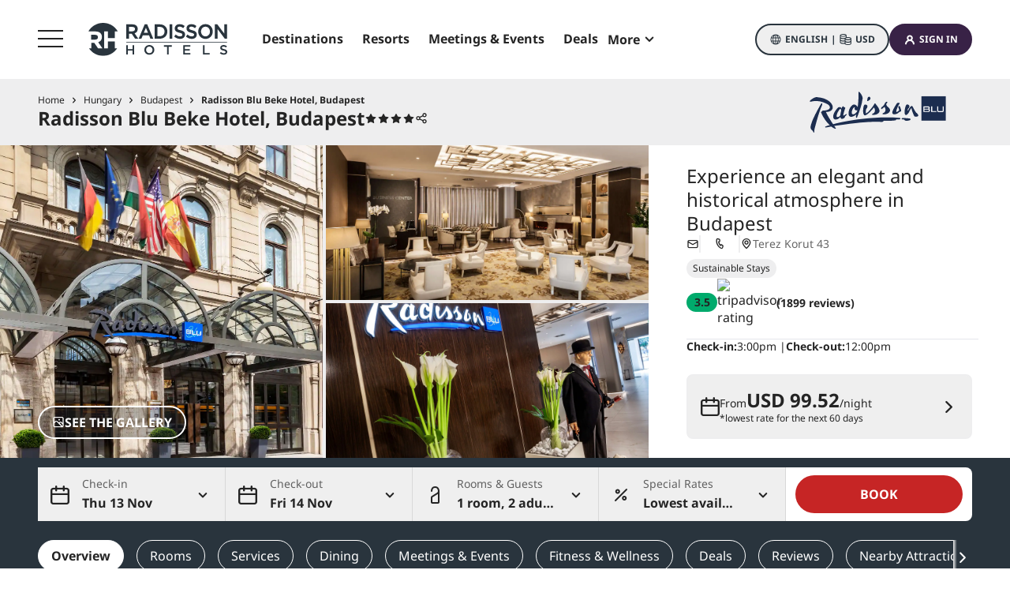

--- FILE ---
content_type: text/html;charset=utf-8
request_url: https://www.radissonhotels.com/en-us/hotels/radisson-blu-budapest
body_size: 161144
content:
<!DOCTYPE html>
<html lang="en-us" dir="ltr">
<head><meta charset="utf-8">
<meta name="viewport" content="width=device-width, initial-scale=1">
<title>Hotels in Budapest | Radisson Blu Béke Hotel, Budapest</title>
<style> </style>
<link rel="apple-touch-icon" sizes="180x180" href="https://www.radissonhotels.com/statics/webextras/public/favicons/apple-touch-icon.png">
<link rel="icon" type="image/png" sizes="16x16" href="https://www.radissonhotels.com/statics/webextras/public/favicons/favicon-16x16.png">
<link rel="icon" type="image/png" sizes="32x32" href="https://www.radissonhotels.com/statics/webextras/public/favicons/favicon-32x32.png">
<link rel="shortcut icon" href="https://www.radissonhotels.com/statics/webextras/public/favicons/favicon.ico">
<link rel="manifest" href="https://www.radissonhotels.com/statics/webextras/public/favicons/site.webmanifest">
<link rel="mask-icon" href="https://www.radissonhotels.com/statics/webextras/public/favicons/safari-pinned-tab.svg" color="#c20808">
<script type="application/ld+json">{"@context":"https://schema.org","@type":"Organization","name":"Radisson Hotel Group","url":"/en-us","@id":"/en-us#organization","brand":{"@type":"Brand","name":"Radisson Blu","url":"https://www.radissonhotels.com/en-us/brand/radisson-blu","@id":"https://www.radissonhotels.com/en-us/brand/radisson-blu#brand","logo":{"@type":"ImageObject","url":"https://statics.radissonhotels.com/main/img/logos/rdb.svg"},"sameAs":["https://www.linkedin.com/company/radissonblu/","https://www.instagram.com/radissonblu/","https://twitter.com/RadissonBlu","https://www.facebook.com/radissonblu","https://www.youtube.com/playlist?list=PLDuJbevwCgCdrJ7X93uleKubH4wB_nubZ"]},"sameAs":["https://www.tiktok.com/@radissonhotels","https://www.instagram.com/RadissonHotels/","https://www.youtube.com/c/radissonhotelgroup","https://www.facebook.com/RadissonHotels/","https://whatsapp.com/channel/0029Vb25Iu92ER6qt87Szj21","https://www.pinterest.com/radissonhotels/","https://www.threads.com/@radissonhotels?hl=es","https://twitter.com/radissonhotels","https://www.linkedin.com/company/radisson-hotel-group/"],"logo":{"@type":"ImageObject","url":"https://statics.radissonhotels.com/main/img/logo/radisson/radisson-hotels-ressorts.png"}}</script>
<script type="application/ld+json">{"@context":"https://schema.org","@type":"WebPage","@id":"https://www.radissonhotels.com/en-us/hotels/radisson-blu-budapest#WebPage","name":"Radisson Blu Beke Hotel, Budapest","description":"Built in 1913, the Radisson Blu Béke Hotel in Budapest invites you to step back in time.","hasPart":[{"@type":"WebPage","@id":"https://www.radissonhotels.com/en-us/hotels/radisson-blu-budapest/rooms#WebPage","url":"https://www.radissonhotels.com/en-us/hotels/radisson-blu-budapest/rooms","name":"Rooms"},{"@type":"WebPage","@id":"https://www.radissonhotels.com/en-us/hotels/radisson-blu-budapest/services#WebPage","url":"https://www.radissonhotels.com/en-us/hotels/radisson-blu-budapest/services","name":"Services"},{"@type":"WebPage","@id":"https://www.radissonhotels.com/en-us/hotels/radisson-blu-budapest/dining#WebPage","url":"https://www.radissonhotels.com/en-us/hotels/radisson-blu-budapest/dining","name":"Dining"},{"@type":"WebPage","@id":"https://www.radissonhotels.com/en-us/hotels/radisson-blu-budapest/meeting-events#WebPage","url":"https://www.radissonhotels.com/en-us/hotels/radisson-blu-budapest/meeting-events","name":"Meetings & Events"},{"@type":"WebPage","@id":"https://www.radissonhotels.com/en-us/hotels/radisson-blu-budapest/fitness-wellness#WebPage","url":"https://www.radissonhotels.com/en-us/hotels/radisson-blu-budapest/fitness-wellness","name":"Fitness & Wellness "},{"@type":"WebPage","@id":"https://www.radissonhotels.com/en-us/hotels/radisson-blu-budapest/deals#WebPage","url":"https://www.radissonhotels.com/en-us/hotels/radisson-blu-budapest/deals","name":"Deals"},{"@type":"WebPage","@id":"https://www.radissonhotels.com/en-us/hotels/radisson-blu-budapest/reviews#WebPage","url":"https://www.radissonhotels.com/en-us/hotels/radisson-blu-budapest/reviews","name":"Reviews"},{"@type":"WebPage","@id":"https://www.radissonhotels.com/en-us/hotels/radisson-blu-budapest/attractions#WebPage","url":"https://www.radissonhotels.com/en-us/hotels/radisson-blu-budapest/attractions","name":"Nearby Attractions"},{"@type":"WebPage","@id":"https://www.radissonhotels.com/en-us/hotels/radisson-blu-budapest/contact#WebPage","url":"https://www.radissonhotels.com/en-us/hotels/radisson-blu-budapest/contact","name":"Contact"}],"significantLink":"https://www.radissonhotels.com/en-us/hotels/radisson-blu-budapest/rooms"}</script>
<script type="application/ld+json">{"@context":"https://schema.org","@type":"Hotel","@id":"https://www.radissonhotels.com/en-us/hotels/radisson-blu-budapest#hotel","name":"Radisson Blu Beke Hotel, Budapest","description":"Built in 1913, the Radisson Blu Béke Hotel in Budapest invites you to step back in time.","address":{"@type":"PostalAddress","postalCode":"H-1067","streetAddress":"Terez Korut 43","addressLocality":"Budapest","addressCountry":"Hungary"},"aggregateRating":{"@type":"AggregateRating","ratingValue":3.5,"bestRating":5,"ratingCount":1899},"geo":{"@type":"GeoCoordinates","latitude":"47.508277","longitude":"19.059548"},"hasMap":"https://www.google.com/maps/@47.508277,19.059548,13z","checkinTime":"15:00","checkoutTime":"12:00","amenityFeature":[{"@type":"LocationFeatureSpecification","name":"Sustainable Stays"},{"@type":"LocationFeatureSpecification","name":"Cashless Payment"},{"@type":"LocationFeatureSpecification","name":"Free Wi-Fi"},{"@type":"LocationFeatureSpecification","name":"On-site dining"},{"@type":"LocationFeatureSpecification","name":"Fitness center"},{"@type":"LocationFeatureSpecification","name":"Room service"},{"@type":"LocationFeatureSpecification","name":"Early check-in"},{"@type":"LocationFeatureSpecification","name":"Bedding/pillow selection"},{"@type":"LocationFeatureSpecification","name":"Ice machine"},{"@type":"LocationFeatureSpecification","name":"Non-smoking"},{"@type":"LocationFeatureSpecification","name":"Safety deposit box"},{"@type":"LocationFeatureSpecification","name":"Multilingual staff"},{"@type":"LocationFeatureSpecification","name":"Accessibility"},{"@type":"LocationFeatureSpecification","name":"Breakfast buffet"},{"@type":"LocationFeatureSpecification","name":"Breakfast"},{"@type":"LocationFeatureSpecification","name":"Concierge service"},{"@type":"LocationFeatureSpecification","name":"Gift shop"},{"@type":"LocationFeatureSpecification","name":"Laundry service"},{"@type":"LocationFeatureSpecification","name":"Luggage storage"},{"@type":"LocationFeatureSpecification","name":"Pet friendly"},{"@type":"LocationFeatureSpecification","name":"Meeting facilities"},{"@type":"LocationFeatureSpecification","name":"Sports Approved"}],"url":"https://www.radissonhotels.com/en-us/hotels/radisson-blu-budapest","telephone":["+36 1 889 3900"],"image":"https://radissonhotels.iceportal.com/image/radisson-blu-bke-hotel-budapest/exterior/16256-116449-f64892972_3XL.jpg","priceRange":"EUR 101.00","branchCode":"HUBUDBEK"}</script>
<script type="application/ld+json">{"@context":"https://schema.org","@type":"FAQPage","mainEntity":[{"@type":"Question","name":"What are the check-in times and check-out times at Radisson Blu Beke Hotel, Budapest?","acceptedAnswer":{"@type":"Answer","text":"At Radisson Blu Beke Hotel, Budapest, check in is at 15:00 and check out is at 12:00."}},{"@type":"Question","name":"What is the address of Radisson Blu Beke Hotel, Budapest?","acceptedAnswer":{"@type":"Answer","text":"Radisson Blu Beke Hotel, Budapest is located at Terez Korut 43, Budapest, Hungary."}},{"@type":"Question","name":"Is Radisson Blu Beke Hotel, Budapest a smoke-free hotel?","acceptedAnswer":{"@type":"Answer","text":"Yes, Radisson Blu Beke Hotel, Budapest is a smoke free hotel."}},{"@type":"Question","name":"Can I store my luggage at Radisson Blu Beke Hotel, Budapest?","acceptedAnswer":{"@type":"Answer","text":"Yes, baggage storage is available at Radisson Blu Beke Hotel, Budapest."}},{"@type":"Question","name":"Does Radisson Blu Beke Hotel, Budapest have cleanliness and sanitization measures in place?","acceptedAnswer":{"@type":"Answer","text":"All Radisson hotels have cleanliness and sanitization measures in place to ensure the health, safety, and security of our guests. Learn more here: \u003Ca title=\"SEO - Health &amp; Safety - RESPONSIBLE BUSINESS\" href=\"/en-us/health-safety\">https://www.radissonhotels.com/en-us/social-responsibility/health-safety\u003C/a>"}},{"@type":"Question","name":"Are there any special offers at Radisson Blu Beke Hotel, Budapest?","acceptedAnswer":{"@type":"Answer","text":"Whether you’re looking for last-minute deals on business accommodations or planning ahead for a weekend getaway, you’ll find the best offers for Radisson Blu Beke Hotel, Budapest on our Deals Page."}},{"@type":"Question","name":"Is parking available at Radisson Blu Beke Hotel, Budapest?","acceptedAnswer":{"@type":"Answer","text":"Yes, on-site parking is available at Radisson Blu Beke Hotel, Budapest. The parking area is indoor."}},{"@type":"Question","name":"What is the maximum vehicle height permitted at Radisson Blu Beke Hotel, Budapest's parking area?","acceptedAnswer":{"@type":"Answer","text":"The maximum vehicle height permitted at Radisson Blu Beke Hotel, Budapest's parking area is 180 cm."}},{"@type":"Question","name":"Is there a cost for parking at Radisson Blu Beke Hotel, Budapest?","acceptedAnswer":{"@type":"Answer","text":"Yes, at Radisson Blu Beke Hotel, Budapest parking costs EUR 25 per day."}},{"@type":"Question","name":"How many parking spots are available at Radisson Blu Beke Hotel, Budapest?","acceptedAnswer":{"@type":"Answer","text":"At Radisson Blu Beke Hotel, Budapest, 48 parking spots are available."}},{"@type":"Question","name":"Can parking spots be booked in advance at Radisson Blu Beke Hotel, Budapest?","acceptedAnswer":{"@type":"Answer","text":"No, parking spots cannot be booked in advance at Radisson Blu Beke Hotel, Budapest."}},{"@type":"Question","name":"Can non-guests use the parking at Radisson Blu Beke Hotel, Budapest?","acceptedAnswer":{"@type":"Answer","text":"No, non-guests cannot use the parking at Radisson Blu Beke Hotel, Budapest."}},{"@type":"Question","name":"Does Radisson Blu Beke Hotel, Budapest's parking area have any security measures?","acceptedAnswer":{"@type":"Answer","text":"Yes, security measures at Radisson Blu Beke Hotel, Budapest's parking area include: ."}},{"@type":"Question","name":"Are there any electrical vehicle charging points at Radisson Blu Beke Hotel, Budapest?","acceptedAnswer":{"@type":"Answer","text":"Yes, there are 2 electrical vehicle charging points available at Radisson Blu Beke Hotel, Budapest. The electrical vehicle chargers types are: 290 KWh."}},{"@type":"Question","name":"Is breakfast served at Radisson Blu Beke Hotel, Budapest?","acceptedAnswer":{"@type":"Answer","text":"Yes, breakfast is available at Radisson Blu Beke Hotel, Budapest."}},{"@type":"Question","name":"What type of breakfast is offered at Radisson Blu Beke Hotel, Budapest?","acceptedAnswer":{"@type":"Answer","text":"Radisson Blu Beke Hotel, Budapest offers the following types of breakfast: Buffet, Grab & Go, Room service"}},{"@type":"Question","name":"What time is breakfast served at Radisson Blu Beke Hotel, Budapest?","acceptedAnswer":{"@type":"Answer","text":"At Radisson Blu Beke Hotel, Budapest, breakfast is served 06:30-10:30 from Monday to Friday and 06:30-11:00 on the weekends and public holidays. Room service breakfast is served 07:00-11:00."}},{"@type":"Question","name":"At which restaurant is breakfast served at Radisson Blu Beke Hotel, Budapest?","acceptedAnswer":{"@type":"Answer","text":"At Radisson Blu Beke Hotel, Budapest, breakfast is served at The Globe."}},{"@type":"Question","name":"What is the price for breakfast at Radisson Blu Beke Hotel, Budapest?","acceptedAnswer":{"@type":"Answer","text":"At Radisson Blu Beke Hotel, Budapest, the price for breakfast is EUR 18 for adults and complimentary for children under 12 years old."}},{"@type":"Question","name":"Are there breakfast options for people with dietary restrictions at Radisson Blu Beke Hotel, Budapest?","acceptedAnswer":{"@type":"Answer","text":"At Radisson Blu Beke Hotel, Budapest, we offer the following breakfast options for people with dietary restrictions: Gluten free, Lactose free, Vegetarian"}},{"@type":"Question","name":"Are there any dining options available at Radisson Blu Beke Hotel, Budapest?","acceptedAnswer":{"@type":"Answer","text":"Yes, there are dining options available at Radisson Blu Beke Hotel, Budapest."}},{"@type":"Question","name":"Are pets welcome at Radisson Blu Beke Hotel, Budapest?","acceptedAnswer":{"@type":"Answer","text":"Yes, Radisson Blu Beke Hotel, Budapest is a pet-friendly hotel. However, please note there are some restrictions, the cleaning fee of EUR 25 must be paid."}},{"@type":"Question","name":"Are guide dogs allowed at Radisson Blu Beke Hotel, Budapest?","acceptedAnswer":{"@type":"Answer","text":"Yes, guide dogs are allowed at Radisson Blu Beke Hotel, Budapest."}},{"@type":"Question","name":"Are service and emotional support dogs allowed at Radisson Blu Beke Hotel, Budapest?","acceptedAnswer":{"@type":"Answer","text":"Yes, service and emotional support dogs are allowed at Radisson Blu Beke Hotel, Budapest."}},{"@type":"Question","name":"What types of pets are welcome at Radisson Blu Beke Hotel, Budapest?","acceptedAnswer":{"@type":"Answer","text":"At Radisson Blu Beke Hotel, Budapest, cats & dogs are allowed. Please note the maximum weight allowed is 25."}},{"@type":"Question","name":"What is the price for breakfast at Radisson Blu Beke Hotel, Budapest?","acceptedAnswer":{"@type":"Answer","text":"Yes, at Radisson Blu Beke Hotel, Budapest there is an additional cost of  for pets."}},{"@type":"Question","name":"How many pets are allowed per room at Radisson Blu Beke Hotel, Budapest?","acceptedAnswer":{"@type":"Answer","text":"At Radisson Blu Beke Hotel, Budapest, only one pet is allowed per room."}},{"@type":"Question","name":"Are there any rules for pets in common areas at Radisson Blu Beke Hotel, Budapest?","acceptedAnswer":{"@type":"Answer","text":"Yes, pets need to be leashed in common areas at Radisson Blu Beke Hotel, Budapest."}},{"@type":"Question","name":"Do pets need a veterinary certificate to stay at Radisson Blu Beke Hotel, Budapest?","acceptedAnswer":{"@type":"Answer","text":"No, pets do not need a veterinary certificate to stay at Radisson Blu Beke Hotel, Budapest."}},{"@type":"Question","name":"Are there designated pet-friendly rooms at Radisson Blu Beke Hotel, Budapest?","acceptedAnswer":{"@type":"Answer","text":"No, there are not designated pet-friendly rooms at Radisson Blu Beke Hotel, Budapest."}},{"@type":"Question","name":"Can pets be left alone in the room at Radisson Blu Beke Hotel, Budapest?","acceptedAnswer":{"@type":"Answer","text":"Yes, pets can be left alone in the room at Radisson Blu Beke Hotel, Budapest."}},{"@type":"Question","name":"Does Radisson Blu Beke Hotel, Budapest offer any amenities for pets?","acceptedAnswer":{"@type":"Answer","text":"No, Radisson Blu Beke Hotel, Budapest does not offer any amenities for pets."}},{"@type":"Question","name":"Does Radisson Blu Beke Hotel, Budapest offer free Wi-Fi?","acceptedAnswer":{"@type":"Answer","text":"Yes, free Wi-Fi is available at Radisson Blu Beke Hotel, Budapest."}},{"@type":"Question","name":"Is there air conditioning at Radisson Blu Beke Hotel, Budapest?","acceptedAnswer":{"@type":"Answer","text":"Yes, there is air conditioning at Radisson Blu Beke Hotel, Budapest."}},{"@type":"Question","name":"What services does Radisson Blu Beke Hotel, Budapest offer?","acceptedAnswer":{"@type":"Answer","text":"The services available at Radisson Blu Beke Hotel, Budapest include: Sustainable Stays, Cashless Payment, Free Wi-Fi, On-site dining, Fitness center, Room service, Early check-in, Bedding/pillow selection, Ice machine, Non-smoking, Safety deposit box, Multilingual staff, Accessibility, Breakfast buffet, Breakfast, Concierge service, Gift shop, Laundry service, Luggage storage, Pet friendly, Meeting facilities, Sports Approved."}},{"@type":"Question","name":"Are meeting and conference rooms available at Radisson Blu Beke Hotel, Budapest?","acceptedAnswer":{"@type":"Answer","text":"Yes, meeting and conference rooms are available at Radisson Blu Beke Hotel, Budapest."}},{"@type":"Question","name":"What is there to do at Radisson Blu Beke Hotel, Budapest?","acceptedAnswer":{"@type":"Answer","text":"There is plenty to do near Radisson Blu Beke Hotel, Budapest. Take a look at our Nearby attractions page to find out more about everything our hotel has to offer!"}},{"@type":"Question","name":"What is the telephone number of Radisson Blu Beke Hotel, Budapest?","acceptedAnswer":{"@type":"Answer","text":"The telephone number of Radisson Blu Beke Hotel, Budapest is +36 1 889 3900."}},{"@type":"Question","name":"What is the email address of Radisson Blu Beke Hotel, Budapest?","acceptedAnswer":{"@type":"Answer","text":"The email address of Radisson Blu Beke Hotel, Budapest is sales.budapest@radissonblu.com."}}]}</script>
<meta itemprop="description" content="Book the upscale Radisson Blu Béke Hotel in central Budapest to stay near shopping areas and attractions like the State Opera House and Heroes' Square.">
<meta itemprop="name" content="Hotels in Budapest | Radisson Blu Béke Hotel, Budapest">
<meta itemprop="image" content="https://statics.radissonhotels.com/main/img/logo/radisson/radisson-hotels-ressorts.png">
<meta name="description" content="Book the upscale Radisson Blu Béke Hotel in central Budapest to stay near shopping areas and attractions like the State Opera House and Heroes' Square.">
<link rel="alternate" href="https://www.radissonhotels.com/en-us/hotels/radisson-blu-budapest" hreflang="x-default">
<link rel="alternate" href="https://www.radissonhotels.com/cs-cz/hotels/radisson-blu-budapest" hreflang="cs">
<link rel="alternate" href="https://www.radissonhotels.com/de-de/hotels/radisson-blu-budapest" hreflang="de">
<link rel="alternate" href="https://www.radissonhotels.com/en-us/hotels/radisson-blu-budapest" hreflang="en">
<link rel="alternate" href="https://www.radissonhotels.com/es-es/hoteles/radisson-blu-budapest" hreflang="es">
<link rel="alternate" href="https://www.radissonhotels.com/fr-fr/hotels/radisson-blu-budapest" hreflang="fr">
<link rel="alternate" href="https://www.radissonhotels.com/it-it/hotel/radisson-blu-budapest" hreflang="it">
<link rel="alternate" href="https://www.radissonhotels.com/hu-hu/szallodak/radisson-blu-budapest" hreflang="hu">
<link rel="alternate" href="https://www.radissonhotels.com/pl-pl/hotele/radisson-blu-budapest" hreflang="pl">
<link rel="alternate" href="https://www.radissonhotels.com/ro-ro/hoteluri/radisson-blu-budapest" hreflang="ro">
<link rel="alternate" href="https://www.radissonhotels.com/uk-ua/hotels/radisson-blu-budapest" hreflang="uk">
<link rel="alternate" href="https://www.radissonhotels.com/he-il/hotels/radisson-blu-budapest" hreflang="he">
<link rel="alternate" href="https://www.radissonhotels.com/zh-cn/hotels/radisson-blu-budapest" hreflang="zh">
<meta name="msapplication-TileColor" content="#ffffff">
<meta name="theme-color" content="#ffffff">
<meta name="robots" content="index, follow">
<link rel="canonical" href="https://www.radissonhotels.com/en-us/hotels/radisson-blu-budapest">
<meta content="176184645758527" property="fb:app_id">
<meta content="Hotels in Budapest | Radisson Blu Béke Hotel, Budapest" property="og:title">
<meta content="Book the upscale Radisson Blu Béke Hotel in central Budapest to stay near shopping areas and attractions like the State Opera House and Heroes' Square." property="og:description">
<meta content="https://www.radissonhotels.com/en-us/hotels/radisson-blu-budapest" property="og:url">
<meta content="website" property="og:type">
<meta content="Radisson Blu" property="og:site_name">
<meta name="twitter:title" content="Hotels in Budapest | Radisson Blu Béke Hotel, Budapest">
<meta name="twitter:description" content="Book the upscale Radisson Blu Béke Hotel in central Budapest to stay near shopping areas and attractions like the State Opera House and Heroes' Square.">
<meta name="twitter:card" content="summary_large_image">
<meta name="twitter:url" content="https://www.radissonhotels.com/en-us/hotels/radisson-blu-budapest">
<meta name="twitter:site" content="@RadissonBlu">
<script type="application/ld+json">{"@context":"https://schema.org","@type":"BreadcrumbList","itemListElement":[{"@type":"ListItem","position":1,"item":{"@id":"https://www.radissonhotels.com/en-us/","name":"Home"}},{"@type":"ListItem","position":2,"item":{"@id":"https://www.radissonhotels.com/en-us/destination/hungary","name":"Hungary"}},{"@type":"ListItem","position":3,"item":{"@id":"https://www.radissonhotels.com/en-us/destination/hungary/budapest","name":"Budapest"}},{"@type":"ListItem","position":4,"item":{"@id":"https://www.radissonhotels.com/en-us/hotels/radisson-blu-budapest","name":"Radisson Blu Beke Hotel, Budapest"}}]}</script>
<link href="https://media.radissonhotels.net/image/radisson-blu-bke-hotel-budapest/exterior/16256-116449-f64892972_4K.jpg?impolicy=HomeHero" rel="preload" fetchpriority="high" as="image">
      <link rel="preload" href="/statics/webextras/public/css/tailwind.css?v=202511041125340" type="text/css" as="style">
      <link rel="preload" href="/statics/webextras/public/css/components.css?v=202511041125340" type="text/css" as="style">
      <link rel="preload" href="/statics/webextras/public/css/icons.css?v=202511041125340" type="text/css" as="style">
      <link rel="stylesheet" href="/statics/webextras/public/css/tailwind.css?v=202511041125340" type="text/css">
      <link rel="stylesheet" href="/statics/webextras/public/css/components.css?v=202511041125340" type="text/css">
      <link rel="stylesheet" href="/statics/webextras/public/css/icons.css?v=202511041125340" type="text/css">
    <link rel="modulepreload" as="script" crossorigin href="/statics/webextras/app/entry.228a660d.js"><link rel="modulepreload" as="script" crossorigin href="/statics/webextras/app/default.39789b3d.js"><link rel="modulepreload" as="script" crossorigin href="/statics/webextras/app/components.563ff0de.js"><link rel="modulepreload" as="script" crossorigin href="/statics/webextras/app/vue.-sixQ7xP.e497a19b.js"><link rel="modulepreload" as="script" crossorigin href="/statics/webextras/app/_...page_.5d68a72b.js"><link rel="modulepreload" as="script" crossorigin href="/statics/webextras/app/FavIcons.vue.6def9ce0.js"><link rel="preload" as="style" href="/statics/webextras/app/CardRecommended.3ba5e9be.css"><link rel="preload" as="style" href="/statics/webextras/app/BlogArticleListAutomated.c7257296.css"><link rel="preload" as="style" href="/statics/webextras/app/ContactCardBase.643b4afc.css"><link rel="preload" as="style" href="/statics/webextras/app/MultimediaTextLinks.b3db0a50.css"><link rel="preload" as="style" href="/statics/webextras/app/SingleOfferTermsAndConditions.de3c7622.css"><link rel="preload" as="style" href="/statics/webextras/app/RestaurantContactCard.92433219.css"><link rel="preload" as="style" href="/statics/webextras/app/BlogHeroArticleSlider.edb7b322.css"><link rel="preload" as="style" href="/statics/webextras/app/BrandList.7806744e.css"><link rel="preload" as="style" href="/statics/webextras/app/BrandListImage.866ea579.css"><link rel="preload" as="style" href="/statics/webextras/app/CardListWithTags.b4e4d5d1.css"><link rel="preload" as="style" href="/statics/webextras/app/ContactCard.8080b0f4.css"><link rel="preload" as="style" href="/statics/webextras/app/ContactCardWithOpeningHours.7b1d0917.css"><link rel="preload" as="style" href="/statics/webextras/app/DoubleImageLeftTextRight.26296b15.css"><link rel="preload" as="style" href="/statics/webextras/app/DoubleImageRightTextLeft.3a18a7b0.css"><link rel="preload" as="style" href="/statics/webextras/app/FBRecommendedRestaurants.944d4979.css"><link rel="preload" as="style" href="/statics/webextras/app/FaqHotel.99a22617.css"><link rel="preload" as="style" href="/statics/webextras/app/HowToArriveListOverview.a474e655.css"><link rel="preload" as="style" href="/statics/webextras/app/MenuWebextraIcons.b29a9474.css"><link rel="preload" as="style" href="/statics/webextras/app/MultimediaLeftTextLinksRight.ba82a2ea.css"><link rel="preload" as="style" href="/statics/webextras/app/MultimediaRightTextLeftSuperposedImages.4036436f.css"><link rel="preload" as="style" href="/statics/webextras/app/MultimediaRightTextLinksLeft.0765ce2f.css"><link rel="preload" as="style" href="/statics/webextras/app/RedesignInformationalMessage.8ff43266.css"><link rel="preload" as="style" href="/statics/webextras/app/RestaurantListAutomated.83b9609e.css"><link rel="preload" as="style" href="/statics/webextras/app/RestaurantOpeningHours.848b74d7.css"><link rel="preload" as="style" href="/statics/webextras/app/RewardsBenefitsListAside.d67518a1.css"><link rel="preload" as="style" href="/statics/webextras/app/RewardsR4UBenefitsListAside.864bda95.css"><link rel="preload" as="style" href="/statics/webextras/app/SocialMedia.1bdd7144.css"><link rel="preload" as="style" href="/statics/webextras/app/SquareMultimediaLeftTextLinksRight.57266653.css"><link rel="preload" as="style" href="/statics/webextras/app/SquareMultimediaRightTextLinksLeft.3ad51480.css"><link rel="modulepreload" as="script" crossorigin href="/statics/webextras/app/fetch-sdl.3daed6be.js"><link rel="modulepreload" as="script" crossorigin href="/statics/webextras/app/lib-vue-gallery.e1bd2f7e.js"><link rel="modulepreload" as="script" crossorigin href="/statics/webextras/app/index.module.32bb4d18.js"><link rel="modulepreload" as="script" crossorigin href="/statics/webextras/app/SdlPage.vue.045940d7.js"><link rel="preload" as="style" href="/statics/webextras/app/SdlPage.7bc168be.css"><link rel="modulepreload" as="script" crossorigin href="/statics/webextras/app/GalleryListAutomated.vue.311cc17a.js"><link rel="preload" as="style" href="/statics/webextras/app/GalleryListAutomated.79bad2cb.css"><link rel="modulepreload" as="script" crossorigin href="/statics/webextras/app/url.fa93b988.js"><link rel="modulepreload" as="script" crossorigin href="/statics/webextras/app/MenuArticles.vue.4004283c.js"><link rel="preload" as="style" href="/statics/webextras/app/MenuArticles.0971f04a.css"><link rel="modulepreload" as="script" crossorigin href="/statics/webextras/app/EnsureComponent.eb86e64e.js"><link rel="preload" as="style" href="/statics/webextras/app/EnsureComponent.790233c6.css"><link rel="modulepreload" as="script" crossorigin href="/statics/webextras/app/SdlRegion.vue.af8f8670.js"><link rel="modulepreload" as="script" crossorigin href="/statics/webextras/app/client-only.2e069ec5.js"><link rel="modulepreload" as="script" crossorigin href="/statics/webextras/app/WebExtraPage.1ebce30d.js"><link rel="modulepreload" as="script" crossorigin href="/statics/webextras/app/WebExtraPage.vue.1313ecf7.js"><link rel="modulepreload" as="script" crossorigin href="/statics/webextras/app/useJsonLd.6dd95cc7.js"><link rel="modulepreload" as="script" crossorigin href="/statics/webextras/app/useAssetsVersion.48d0b74f.js"><link rel="modulepreload" as="script" crossorigin href="/statics/webextras/app/useGallery.5aafb845.js"><link rel="modulepreload" as="script" crossorigin href="/statics/webextras/app/ModalRestaurantInfo.5deb289b.js"><link rel="modulepreload" as="script" crossorigin href="/statics/webextras/app/ModalRestaurantInfo.vue.d2ad22b4.js"><link rel="modulepreload" as="script" crossorigin href="/statics/webextras/app/useDistinctTypesOpeningHours.53952396.js"><link rel="modulepreload" as="script" crossorigin href="/statics/webextras/app/useFragment.6f26420a.js"><link rel="modulepreload" as="script" crossorigin href="/statics/webextras/app/MapModal.vue.cfa661c0.js"><link rel="modulepreload" as="script" crossorigin href="/statics/webextras/app/MediaVideo.9aeccd3f.js"><link rel="modulepreload" as="script" crossorigin href="/statics/webextras/app/BlogArticleListAutomated.vue.b77c3ce4.js"><link rel="modulepreload" as="script" crossorigin href="/statics/webextras/app/SdlEntity.vue.94dbdcee.js"><link rel="modulepreload" as="script" crossorigin href="/statics/webextras/app/SeoRegion.b035422d.js"><link rel="modulepreload" as="script" crossorigin href="/statics/webextras/app/Header.b2c2e196.js"><link rel="modulepreload" as="script" crossorigin href="/statics/webextras/app/HeroRegion.bb1e2fb9.js"><link rel="modulepreload" as="script" crossorigin href="/statics/webextras/app/MenuWebextra.49c6ddf9.js"><link rel="modulepreload" as="script" crossorigin href="/statics/webextras/app/MenuWebextra.vue.3c18e357.js"><link rel="modulepreload" as="script" crossorigin href="/statics/webextras/app/useUrl.0cf5ee08.js"><link rel="modulepreload" as="script" crossorigin href="/statics/webextras/app/CardListWithHotelAmenities.ba0de5ce.js"><link rel="modulepreload" as="script" crossorigin href="/statics/webextras/app/useGetModelProperties.418b45ce.js"><link rel="modulepreload" as="script" crossorigin href="/statics/webextras/app/RoomList.5e1cde4d.js"><link rel="modulepreload" as="script" crossorigin href="/statics/webextras/app/useRooms.e3f51dec.js"><link rel="modulepreload" as="script" crossorigin href="/statics/webextras/app/ThumbnailIconRoomListCard.vue.13e53b4d.js"><link rel="modulepreload" as="script" crossorigin href="/statics/webextras/app/DoubleImageLeftTextRight.a84426ef.js"><link rel="modulepreload" as="script" crossorigin href="/statics/webextras/app/MultimediaTextLinks.vue.27cb2d37.js"><link rel="modulepreload" as="script" crossorigin href="/statics/webextras/app/HorizontalCardWithBorder.c76d5fae.js"><link rel="modulepreload" as="script" crossorigin href="/statics/webextras/app/OfferGridCarousel.61588537.js"><link rel="modulepreload" as="script" crossorigin href="/statics/webextras/app/useOffers.e00998fa.js"><link rel="modulepreload" as="script" crossorigin href="/statics/webextras/app/DoubleImageRightTextLeft.3973af54.js"><link rel="modulepreload" as="script" crossorigin href="/statics/webextras/app/AttractionListWithoutMap.bb3291ab.js"><link rel="modulepreload" as="script" crossorigin href="/statics/webextras/app/AttractionCard.314f0c18.js"><link rel="modulepreload" as="script" crossorigin href="/statics/webextras/app/HowToArriveListOverview.de21aa35.js"><link rel="modulepreload" as="script" crossorigin href="/statics/webextras/app/FaqHotel.3e653ddd.js"><link rel="modulepreload" as="script" crossorigin href="/statics/webextras/app/BannerFullWidth.deeae638.js"><link rel="modulepreload" as="script" crossorigin href="/statics/webextras/app/BannerFull.4599e0c6.js"><link rel="modulepreload" as="script" crossorigin href="/statics/webextras/app/FooterWebExtra.6b9e19c4.js"><link rel="modulepreload" as="script" crossorigin href="/statics/webextras/app/Seo.539dfe00.js"><link rel="modulepreload" as="script" crossorigin href="/statics/webextras/app/Breadcrumb.a3acb0fa.js"><link rel="modulepreload" as="script" crossorigin href="/statics/webextras/app/HeaderRegion.a26cf32a.js"><link rel="modulepreload" as="script" crossorigin href="/statics/webextras/app/HotelHeroBasic.25e62466.js"><link rel="modulepreload" as="script" crossorigin href="/statics/webextras/app/HotelGalleryList.4c25fdf3.js"><link rel="modulepreload" as="script" crossorigin href="/statics/webextras/app/Mosaic.9fcd8e86.js"><link rel="modulepreload" as="script" crossorigin href="/statics/webextras/app/useSsrIsMobile.c0d0f1e0.js"><link rel="modulepreload" as="script" crossorigin href="/statics/webextras/app/useHeroRegion.2ba9b42c.js"><link rel="modulepreload" as="script" crossorigin href="/statics/webextras/app/HeaderMainNavWithSubmenu.d86aadb5.js"><link rel="prefetch" as="image" type="image/svg+xml" href="/statics/webextras/app/icon.a080a8a4.svg"><link rel="prefetch" as="script" crossorigin href="/statics/webextras/app/fetch-assets-version.d6f2d37c.js"><link rel="prefetch" as="script" crossorigin href="/statics/webextras/app/redirect-to-home.8d68c4bd.js"><link rel="prefetch" as="script" crossorigin href="/statics/webextras/app/error-component.b6d485a0.js"><link rel="stylesheet" href="/statics/webextras/app/CardRecommended.3ba5e9be.css"><link rel="stylesheet" href="/statics/webextras/app/BlogArticleListAutomated.c7257296.css"><link rel="stylesheet" href="/statics/webextras/app/ContactCardBase.643b4afc.css"><link rel="stylesheet" href="/statics/webextras/app/MultimediaTextLinks.b3db0a50.css"><link rel="stylesheet" href="/statics/webextras/app/SingleOfferTermsAndConditions.de3c7622.css"><link rel="stylesheet" href="/statics/webextras/app/RestaurantContactCard.92433219.css"><link rel="stylesheet" href="/statics/webextras/app/BlogHeroArticleSlider.edb7b322.css"><link rel="stylesheet" href="/statics/webextras/app/BrandList.7806744e.css"><link rel="stylesheet" href="/statics/webextras/app/BrandListImage.866ea579.css"><link rel="stylesheet" href="/statics/webextras/app/CardListWithTags.b4e4d5d1.css"><link rel="stylesheet" href="/statics/webextras/app/ContactCard.8080b0f4.css"><link rel="stylesheet" href="/statics/webextras/app/ContactCardWithOpeningHours.7b1d0917.css"><link rel="stylesheet" href="/statics/webextras/app/DoubleImageLeftTextRight.26296b15.css"><link rel="stylesheet" href="/statics/webextras/app/DoubleImageRightTextLeft.3a18a7b0.css"><link rel="stylesheet" href="/statics/webextras/app/FBRecommendedRestaurants.944d4979.css"><link rel="stylesheet" href="/statics/webextras/app/FaqHotel.99a22617.css"><link rel="stylesheet" href="/statics/webextras/app/HowToArriveListOverview.a474e655.css"><link rel="stylesheet" href="/statics/webextras/app/MenuWebextraIcons.b29a9474.css"><link rel="stylesheet" href="/statics/webextras/app/MultimediaLeftTextLinksRight.ba82a2ea.css"><link rel="stylesheet" href="/statics/webextras/app/MultimediaRightTextLeftSuperposedImages.4036436f.css"><link rel="stylesheet" href="/statics/webextras/app/MultimediaRightTextLinksLeft.0765ce2f.css"><link rel="stylesheet" href="/statics/webextras/app/RedesignInformationalMessage.8ff43266.css"><link rel="stylesheet" href="/statics/webextras/app/RestaurantListAutomated.83b9609e.css"><link rel="stylesheet" href="/statics/webextras/app/RestaurantOpeningHours.848b74d7.css"><link rel="stylesheet" href="/statics/webextras/app/RewardsBenefitsListAside.d67518a1.css"><link rel="stylesheet" href="/statics/webextras/app/RewardsR4UBenefitsListAside.864bda95.css"><link rel="stylesheet" href="/statics/webextras/app/SocialMedia.1bdd7144.css"><link rel="stylesheet" href="/statics/webextras/app/SquareMultimediaLeftTextLinksRight.57266653.css"><link rel="stylesheet" href="/statics/webextras/app/SquareMultimediaRightTextLinksLeft.3ad51480.css"><link rel="stylesheet" href="/statics/webextras/app/SdlPage.7bc168be.css"><link rel="stylesheet" href="/statics/webextras/app/GalleryListAutomated.79bad2cb.css"><link rel="stylesheet" href="/statics/webextras/app/MenuArticles.0971f04a.css"><link rel="stylesheet" href="/statics/webextras/app/EnsureComponent.790233c6.css"><style>::-webkit-scrollbar{height:7px;width:7px}::-webkit-scrollbar-thumb{background:#29343d;border:1px solid #fff;border-radius:5px}body.modal-open{overflow:hidden}@media (min-width:1024px){body.modal-open{margin-right:7px}}</style><style>[data-v-100efb90] .header-container .default-container,[data-v-100efb90] .property-searchbar .sb-layout,[data-v-100efb90] .searchbar-container .default-container{max-width:1920px}[data-v-100efb90] .footer .footer__container,[data-v-100efb90] .footer .footer__social{max-width:1920px;padding-left:24px;padding-right:24px}@media (min-width:768px){[data-v-100efb90] .footer .footer__container,[data-v-100efb90] .footer .footer__social{padding-left:48px;padding-right:48px}}[data-v-100efb90] .header-container .container{max-width:1920px;padding-left:0;padding-right:0}</style><style>[data-v-3333dfc4] .default-container{max-width:1920px}@media (min-width:1536px){[data-v-3333dfc4] .default-container{padding-left:48px;padding-right:48px}}</style><style>.card-list-with-hotel-amenities[data-v-7dafe523]{display:flex;flex-direction:column;padding-left:24px;padding-right:24px}@media (min-width:768px){.card-list-with-hotel-amenities[data-v-7dafe523]{flex-direction:row;min-height:526px;padding-left:48px;padding-right:48px}}.hotel-services[data-v-7dafe523]{width:100%}.hotel-services[data-v-7dafe523]>:not([hidden])~:not([hidden]){--tw-space-y-reverse:0;margin-bottom:calc(20px*var(--tw-space-y-reverse));margin-top:calc(20px*(1 - var(--tw-space-y-reverse)))}.hotel-services[data-v-7dafe523]{border-top-left-radius:8px;border-top-right-radius:8px;padding:24px}@media (min-width:768px){.hotel-services[data-v-7dafe523]{border-end-start-radius:8px;border-start-start-radius:8px;border-top-left-radius:0;border-top-right-radius:0;padding:48px;width:70%}}.hotel-services__description[data-v-7dafe523]{font-size:14px;line-height:18px}.hotel-services__list-container[data-v-7dafe523]{display:flex;flex-direction:column;gap:20px}@media (min-width:768px){.hotel-services__list-container[data-v-7dafe523]{display:grid}}.hotel-services__service[data-v-7dafe523]{border-radius:8px;border-width:1px;display:flex;flex-direction:column;gap:16px;justify-content:center;width:100%;--tw-border-opacity:1;border-color:rgb(216 216 216/var(--tw-border-opacity));padding:24px}@media (min-width:768px){.hotel-services__service[data-v-7dafe523]{align-items:center;min-height:234px}}.hotel-services__service-info[data-v-7dafe523]{align-items:center;display:flex;gap:16px;justify-content:flex-start}@media (min-width:768px){.hotel-services__service-info[data-v-7dafe523]{flex-direction:column;justify-content:center}}.hotel-services__text[data-v-7dafe523]{font-style:normal;font-weight:700}@media (min-width:768px){.hotel-services__text[data-v-7dafe523]{text-align:center}}.hotel-services__link[data-v-7dafe523]{display:flex;justify-content:center}.featured-services[data-v-7dafe523]{width:100%}.featured-services[data-v-7dafe523]>:not([hidden])~:not([hidden]){--tw-space-y-reverse:0;margin-bottom:calc(24px*var(--tw-space-y-reverse));margin-top:calc(24px*(1 - var(--tw-space-y-reverse)))}.featured-services[data-v-7dafe523]{border-bottom-left-radius:8px;border-bottom-right-radius:8px;padding:24px}@media (min-width:768px){.featured-services[data-v-7dafe523]{border-bottom-left-radius:0;border-bottom-right-radius:0;border-end-end-radius:8px;border-start-end-radius:8px;padding:48px;width:30%}}.featured-services__title[data-v-7dafe523]{font-size:32px;line-height:38px}.featured-services__list-container[data-v-7dafe523]{align-items:center;display:flex;flex-direction:column;gap:20px;justify-content:center}.featured-services__service[data-v-7dafe523]{align-items:center;border-radius:8px;display:flex;gap:8px;width:100%;--tw-bg-opacity:1;background-color:rgb(255 255 255/var(--tw-bg-opacity));padding:16px}.featured-services__text[data-v-7dafe523]{font-style:normal;font-weight:700}</style><style>.room-list[data-v-9d961900]{padding-bottom:4px;padding-top:4px}.room-list__top-content[data-v-9d961900]{align-items:center;display:flex;justify-content:space-between;margin-bottom:40px;padding-left:24px;padding-right:24px}@media (min-width:768px){.room-list__top-content[data-v-9d961900]{padding-left:48px;padding-right:48px}}.room-list__slider-controls[data-v-9d961900]{display:flex;gap:16px;justify-content:flex-end;width:-moz-fit-content;width:fit-content}@media (min-width:768px){.room-list__slider-controls[data-v-9d961900]{width:100%}}.room-list__slider-controls--button[data-v-9d961900]{display:none;margin-inline-end:20px}@media (min-width:768px){.room-list__slider-controls--button[data-v-9d961900]{display:flex}}.room-list__slider-controls--button-responsive[data-v-9d961900]{display:flex;justify-content:center;margin-top:24px}@media (min-width:768px){.room-list__slider-controls--button-responsive[data-v-9d961900]{display:none}}.room-list__buttons-control[data-v-9d961900]{align-items:center;border-radius:999px;border-style:solid;border-width:2px;cursor:pointer;display:flex;height:36px;justify-content:center;width:36px;--tw-border-opacity:1;border-color:rgb(41 52 61/var(--tw-border-opacity));--tw-bg-opacity:1;background-color:rgb(255 255 255/var(--tw-bg-opacity));--tw-text-opacity:1;color:rgb(41 52 61/var(--tw-text-opacity))}.room-list__buttons-control[data-v-9d961900]:hover{--tw-bg-opacity:1;background-color:rgb(41 52 61/var(--tw-bg-opacity));--tw-text-opacity:1;color:rgb(255 255 255/var(--tw-text-opacity))}.room-list__buttons-control--inverted[data-v-9d961900]{align-items:center;border-radius:999px;border-style:solid;border-width:2px;cursor:pointer;display:flex;height:36px;justify-content:center;width:36px;--tw-border-opacity:1;border-color:rgb(255 255 255/var(--tw-border-opacity));--tw-text-opacity:1;color:rgb(255 255 255/var(--tw-text-opacity))}.room-list__buttons-control--inverted[data-v-9d961900]:hover{--tw-bg-opacity:1;background-color:rgb(255 255 255/var(--tw-bg-opacity));--tw-text-opacity:1;color:rgb(41 52 61/var(--tw-text-opacity))}.room-list__buttons-control--disabled[data-v-9d961900]{cursor:default;opacity:.5;pointer-events:none}.room-list__buttons-control--disabled[data-v-9d961900]:hover{background-color:inherit;--tw-text-opacity:1;color:rgb(55 65 81/var(--tw-text-opacity))}.room-list__title[data-v-9d961900]{font-size:24px;line-height:30px;width:100%}@media (min-width:768px){.room-list__title[data-v-9d961900]{font-size:36px;line-height:44px}}#modal-room-detail .swiper{max-height:425px}[data-v-9d961900] .swiper{padding-left:24px;padding-right:24px}@media (min-width:768px){[data-v-9d961900] .swiper{padding-left:48px;padding-right:48px}}[data-v-9d961900] .swiper .room-list-card__image .swiper{padding-left:0;padding-right:0}</style><style>[data-v-43772426] .default-container{padding-left:0;padding-right:0}</style><style>.horizontal-card-with-border[data-v-30479ec9]{margin-bottom:48px;margin-top:48px}.horizontal-card-with-border__content[data-v-30479ec9]{border-radius:8px;border-width:1px;display:flex;flex-direction:column;gap:20px;--tw-border-opacity:1;border-color:rgb(216 216 216/var(--tw-border-opacity));--tw-bg-opacity:1;background-color:rgb(255 255 255/var(--tw-bg-opacity));padding:16px}@media (min-width:768px){.horizontal-card-with-border__content[data-v-30479ec9]{flex-direction:row;gap:60px}}.horizontal-card-with-border__title[data-v-30479ec9]{font-size:24px;font-weight:700;line-height:30px}@media (min-width:768px){.horizontal-card-with-border__title[data-v-30479ec9]{font-size:24px;line-height:30px}}.horizontal-card-with-border__subtitle[data-v-30479ec9]{font-size:16px;line-height:22px;margin-top:12px}.horizontal-card-with-border__link[data-v-30479ec9]{gap:8px;text-transform:uppercase;width:-moz-fit-content;width:fit-content}.horizontal-card-with-border[data-v-30479ec9] .link--default{width:-moz-max-content;width:max-content}</style><style>.offer-grid-carousel[data-v-f73d2599]{padding-bottom:48px;padding-top:48px}.offer-grid-carousel__top-content[data-v-f73d2599]{align-items:center;display:flex;justify-content:space-between;margin-bottom:40px;padding-left:24px;padding-right:24px}@media (min-width:768px){.offer-grid-carousel__top-content[data-v-f73d2599]{padding-left:48px;padding-right:48px}}.offer-grid-carousel__slider-controls[data-v-f73d2599]{display:flex;gap:16px;justify-content:flex-end;width:-moz-fit-content;width:fit-content}@media (min-width:768px){.offer-grid-carousel__slider-controls[data-v-f73d2599]{width:100%}}.offer-grid-carousel__slider-controls .add-disabled[data-v-f73d2599]:disabled:hover{background-color:inherit;color:inherit}.offer-grid-carousel__slider-controls .add-disabled.slide-button--inverted[data-v-f73d2599]:disabled:hover{--tw-text-opacity:1;color:rgb(255 255 255/var(--tw-text-opacity))}.offer-grid-carousel__slider-controls--button[data-v-f73d2599]{margin-inline-end:20px}.offer-grid-carousel__slider-controls--button-responsive[data-v-f73d2599]{display:flex;justify-content:center;margin-top:24px}.offer-grid-carousel__title[data-v-f73d2599]{font-size:24px;line-height:30px;width:100%}@media (min-width:768px){.offer-grid-carousel__title[data-v-f73d2599]{font-size:36px;line-height:44px}}[data-v-f73d2599] .swiper{padding-left:24px;padding-right:24px}@media (min-width:768px){[data-v-f73d2599] .swiper{padding-left:48px;padding-right:48px}}</style><style>[data-v-0b867e6d] .default-container{padding-left:0;padding-right:0}</style><style>.attraction-lList-without-map[data-v-0d31e6ad]{gap:20px;padding-bottom:48px;padding-top:48px;width:100%}.attraction-lList-without-map__title[data-v-0d31e6ad]{font-size:32px;line-height:38px;padding-bottom:20px}.attraction-lList-without-map__button[data-v-0d31e6ad]{display:flex;justify-content:center;margin-top:20px}.attraction-lList-without-map__button--icon[data-v-0d31e6ad]{margin-right:4px}.attraction-lList-without-map__button--icon[data-v-0d31e6ad]:where([dir=rtl],[dir=rtl] *){margin-left:4px;margin-right:0}</style><style>.how-to-arrive[data-v-4070f1fb]{--tw-bg-opacity:1;background-color:rgb(41 52 61/var(--tw-bg-opacity));padding-bottom:48px;padding-top:48px;--tw-text-opacity:1;color:rgb(255 255 255/var(--tw-text-opacity))}.how-to-arrive__container[data-v-4070f1fb]{display:flex;flex-direction:column}.how-to-arrive__container[data-v-4070f1fb]>:not([hidden])~:not([hidden]){--tw-space-y-reverse:0;margin-bottom:calc(24px*var(--tw-space-y-reverse));margin-top:calc(24px*(1 - var(--tw-space-y-reverse)))}.how-to-arrive__title[data-v-4070f1fb]{font-size:32px;line-height:38px}.how-to-arrive__content[data-v-4070f1fb]{display:flex;flex-direction:column}.how-to-arrive__content[data-v-4070f1fb]>:not([hidden])~:not([hidden]){--tw-space-y-reverse:0;margin-bottom:calc(24px*var(--tw-space-y-reverse));margin-top:calc(24px*(1 - var(--tw-space-y-reverse)))}.item[data-v-4070f1fb]{border-radius:16px;display:flex;flex-direction:column;--tw-bg-opacity:1;background-color:rgb(255 255 255/var(--tw-bg-opacity));--tw-text-opacity:1;color:rgb(36 36 36/var(--tw-text-opacity))}@media (min-width:1024px){.item[data-v-4070f1fb]{flex-direction:row}.item[data-v-4070f1fb]>:not([hidden])~:not([hidden]){--tw-divide-x-reverse:0;--tw-divide-y-reverse:0;border-width:calc(0px*(1 - var(--tw-divide-y-reverse))) calc(2px*var(--tw-divide-x-reverse)) calc(0px*var(--tw-divide-y-reverse)) calc(2px*(1 - var(--tw-divide-x-reverse)))}}.item[data-v-4070f1fb]:where([dir=rtl],[dir=rtl] *)>:not([hidden])~:not([hidden]){--tw-divide-x-reverse:1}.item__head[data-v-4070f1fb]{align-items:center;display:flex;gap:24px;padding:24px;width:100%}@media (min-width:1024px){.item__head[data-v-4070f1fb]{min-width:345px;width:345px}}.item__icon[data-v-4070f1fb]{width:64px}@media (min-width:1024px){.item__icon[data-v-4070f1fb]{width:80px}}.item__title[data-v-4070f1fb]{font-size:16px;font-weight:700;line-height:22px}@media (min-width:1024px){.item__title[data-v-4070f1fb]{font-size:20px;line-height:26px}}.item__divider[data-v-4070f1fb]{border-top-width:1px;margin-left:24px;margin-right:24px}@media (min-width:1024px){.item__divider[data-v-4070f1fb]{display:none}}.item__body[data-v-4070f1fb]{display:flex;flex-direction:column;grid-column:span 3/span 3;justify-content:center}.item__body[data-v-4070f1fb]>:not([hidden])~:not([hidden]){--tw-space-y-reverse:0;margin-bottom:calc(24px*var(--tw-space-y-reverse));margin-top:calc(24px*(1 - var(--tw-space-y-reverse)))}.item__body[data-v-4070f1fb]{padding:24px}.item__subtitle[data-v-4070f1fb]{font-size:16px;font-weight:700;line-height:22px}@media (min-width:1024px){.item__subtitle[data-v-4070f1fb]{font-size:20px;line-height:26px}}.item__footer[data-v-4070f1fb]{padding-bottom:24px}.contact[data-v-4070f1fb],.item__footer[data-v-4070f1fb]{display:flex;justify-content:center}@media (min-width:1024px){.contact[data-v-4070f1fb]{padding-top:12px}}</style><style>.faq-hotel--subsection-title[data-v-20b7b639]:first-of-type{margin-top:0}</style><style>.hotel-hero-basic[data-v-e2e7f537]{min-height:120px;width:100%;--tw-bg-opacity:1;background-color:rgb(238 238 239/var(--tw-bg-opacity))}@media (min-width:1024px){.hotel-hero-basic[data-v-e2e7f537]{min-height:84px}}.hotel-hero-basic .default-container-xl[data-v-e2e7f537]{align-items:center;display:flex;flex-direction:row;justify-content:space-between;padding-bottom:16px;padding-top:16px}@media (min-width:768px){.hotel-hero-basic .default-container-xl[data-v-e2e7f537]{gap:16px}}.hotel-hero-basic__content[data-v-e2e7f537]{display:flex;flex-direction:column;gap:4px;width:100%}.hotel-hero-basic__hotel-name[data-v-e2e7f537]{align-items:center;font-size:20px;font-weight:700;grid-column:span 2/span 2;line-height:26px;width:100%}@media (min-width:768px){.hotel-hero-basic__hotel-name[data-v-e2e7f537]{font-size:24px;line-height:30px;width:auto}}.hotel-hero-basic__rating-share-mobile[data-v-e2e7f537]{align-items:center;display:flex;flex-direction:row;gap:12px;grid-column:span 1/span 1;height:32px;justify-content:flex-start}@media (min-width:768px){.hotel-hero-basic__rating-share-mobile[data-v-e2e7f537]{display:none}}.hotel-hero-basic__name-rating-logo[data-v-e2e7f537]{display:grid;gap:8px;grid-template-columns:repeat(2,minmax(0,1fr));grid-template-rows:repeat(1,minmax(0,1fr))}@media (min-width:768px){.hotel-hero-basic__name-rating-logo[data-v-e2e7f537]{align-items:center;display:flex;flex-direction:row;flex-wrap:wrap;gap:16px}}.hotel-hero-basic__logo-desktop[data-v-e2e7f537]{min-height:50px}.hotel-hero-basic__logo-desktop[data-v-e2e7f537] svg{height:52px;width:100%}.hotel-hero-basic__logo-desktop .pis[data-v-e2e7f537] svg{height:80px;width:80px}.hotel-hero-basic__logo-desktop .ky[data-v-e2e7f537] svg{height:50px;width:80px}.hotel-hero-basic__logo-desktop .ca[data-v-e2e7f537] svg{height:50px;width:90px}.hotel-hero-basic__logo-desktop .sa[data-v-e2e7f537] svg{height:50px;width:130px}.hotel-hero-basic__logo-desktop .hotel-hero-basic__logo-img[data-v-e2e7f537]{height:auto;max-width:167px;width:auto}.hotel-hero-basic__logo-mobile[data-v-e2e7f537]{display:inline-block;grid-column:span 1/span 1;height:32px;min-height:32px}@media (min-width:768px){.hotel-hero-basic__logo-mobile[data-v-e2e7f537]{display:none}}.hotel-hero-basic__logo-mobile>div[data-v-e2e7f537]{display:flex;flex-direction:row;justify-content:flex-end}.hotel-hero-basic__logo-mobile[data-v-e2e7f537] svg{height:32px;width:100px}.hotel-hero-basic__logo-mobile[data-v-e2e7f537] svg[data-testid=brand-logo-rdb]{min-width:120px}.hotel-hero-basic__logo-mobile .pis[data-v-e2e7f537] svg{height:55px;margin-top:-20px}.hotel-hero-basic__logo-mobile .ky[data-v-e2e7f537] svg{height:30px;width:80px}.hotel-hero-basic__logo-mobile .ca[data-v-e2e7f537] svg{height:35px;width:90px}.hotel-hero-basic__logo-mobile .hotel-hero-basic__logo-img[data-v-e2e7f537]{height:auto;max-width:107px;width:auto}</style><style>.hotel-gallery-list[data-v-6155d7d0]{display:flex;flex-direction:column;padding:0}@media (min-width:768px){.hotel-gallery-list[data-v-6155d7d0]{flex-direction:row}}.hotel-gallery-list__mosaic[data-v-6155d7d0]{display:grid;position:relative;width:100%}@media (min-width:768px){.hotel-gallery-list__mosaic[data-v-6155d7d0]{width:70%}}.hotel-gallery-list__container[data-v-6155d7d0]{display:flex;flex-direction:column;width:100%;--tw-bg-opacity:1;background-color:rgb(255 255 255/var(--tw-bg-opacity))}@media (min-width:1024px){.hotel-gallery-list__container[data-v-6155d7d0]{max-width:458px;min-width:458px}}@media (min-width:1536px){.hotel-gallery-list__container[data-v-6155d7d0]{max-width:615px;min-width:615px}}.hotel-gallery-list__wrapper[data-v-6155d7d0]{display:flex;flex-direction:column;gap:12px;height:100%;margin:24px;padding-inline-end:16px}@media (min-width:768px){.hotel-gallery-list__wrapper[data-v-6155d7d0]{height:auto;margin-inline-end:24px;margin-inline-start:48px;max-height:240px}}@media (min-width:1536px){.hotel-gallery-list__wrapper[data-v-6155d7d0]{max-height:340px}}.hotel-gallery-list__wrapper[data-v-6155d7d0]::-webkit-scrollbar{width:6px}.hotel-gallery-list__wrapper[data-v-6155d7d0]::-webkit-scrollbar-track{background-color:unset;box-shadow:unset;-webkit-box-shadow:unset}.hotel-gallery-list__wrapper[data-v-6155d7d0]::-webkit-scrollbar-thumb{background-color:#d8d8d8;border-radius:20px}.hotel-gallery-list__wrapper[data-v-6155d7d0]{@-moz-document url-prefix(){scrollbar-color:#d8d8d8 transparent;scrollbar-width:thin}}.hotel-gallery-list__phone[data-v-6155d7d0]{direction:ltr}.hotel-gallery-list__tooltip[data-v-6155d7d0]{direction:ltr;display:flex;flex-wrap:nowrap;pointer-events:none;white-space:nowrap}.hotel-gallery-list__icons[data-v-6155d7d0]{align-items:center;display:flex;gap:16px}.hotel-gallery-list__tag[data-v-6155d7d0]{font-size:12px;line-height:16px;margin-bottom:8px;margin-top:8px}.hotel-gallery-list__check[data-v-6155d7d0]{display:flex;flex-wrap:wrap;font-size:14px;gap:4px;line-height:18px}.hotel-gallery-list .border-x-grey[data-v-6155d7d0]{border-left-width:2px;border-right-width:2px;border-style:solid;--tw-border-opacity:1;border-color:rgb(238 238 239/var(--tw-border-opacity));padding-left:16px;padding-right:16px}.hotel-gallery-list .we-check[data-v-6155d7d0]:after{--tw-content:":";content:var(--tw-content)}.hotel-gallery-list .we-check[data-v-6155d7d0]:where([dir=rtl],[dir=rtl] *):after{display:none}.hotel-gallery-list .check-label[data-v-6155d7d0]:after{padding-inline-start:4px;--tw-content:"|";content:var(--tw-content)}.hotel-gallery-list .grid-0[data-v-6155d7d0],.hotel-gallery-list .grid-1[data-v-6155d7d0]{grid-template-columns:repeat(1,minmax(0,1fr));grid-template-rows:repeat(1,minmax(0,1fr))}.hotel-gallery-list .grid-2[data-v-6155d7d0]{grid-template-columns:repeat(2,minmax(0,1fr))}.hotel-gallery-list .grid-2[data-v-6155d7d0],.hotel-gallery-list .grid-3[data-v-6155d7d0]{-moz-column-gap:4px;column-gap:4px;grid-template-rows:repeat(2,minmax(0,1fr))}.hotel-gallery-list .grid-3[data-v-6155d7d0]{grid-column-end:1;grid-column-start:2;row-gap:4px}.hotel-gallery-list .grid-area-0[data-v-6155d7d0]{grid-area:1/1/3/2}</style><style>.property-price-hero-info[data-v-2bb4028e]{border-radius:8px;border-style:solid;border-width:2px;cursor:pointer;display:block;margin-bottom:24px;margin-top:0;min-height:78px;--tw-border-opacity:1;border-color:rgb(238 238 239/var(--tw-border-opacity));padding:16px}@media (min-width:1024px){.property-price-hero-info[data-v-2bb4028e]{min-height:82px}}.property-price-hero-info.active[data-v-2bb4028e],.property-price-hero-info[data-v-2bb4028e]:hover{--tw-bg-opacity:1;background-color:rgb(41 52 61/var(--tw-bg-opacity));--tw-text-opacity:1;color:rgb(255 255 255/var(--tw-text-opacity))}.property-price-hero-info__sticky[data-v-2bb4028e]{cursor:pointer;display:none;width:100%;--tw-bg-opacity:1;background-color:rgb(255 255 255/var(--tw-bg-opacity));padding:24px;--tw-shadow:0px -4px 10px 0px rgba(83,86,90,.1);--tw-shadow-colored:0px -4px 10px 0px var(--tw-shadow-color);box-shadow:var(--tw-ring-offset-shadow,0 0 #0000),var(--tw-ring-shadow,0 0 #0000),var(--tw-shadow)}@media (min-width:768px){.property-price-hero-info__sticky[data-v-2bb4028e]{display:block;margin:0;padding:24px 48px}}.property-price-hero-info__sticky.active[data-v-2bb4028e],.property-price-hero-info__sticky[data-v-2bb4028e]:hover{--tw-bg-opacity:1;background-color:rgb(41 52 61/var(--tw-bg-opacity));--tw-text-opacity:1;color:rgb(255 255 255/var(--tw-text-opacity))}.property-price-hero-info__container[data-v-2bb4028e]{align-items:center;display:flex;gap:16px;justify-content:space-between}.property-price-hero-info__price[data-v-2bb4028e]{display:flex;flex-direction:column;text-align:start}.property-price-hero-info__value[data-v-2bb4028e]{align-items:baseline;display:flex;flex-wrap:wrap;gap:4px;justify-content:flex-start;width:-moz-fit-content;width:fit-content}@media (min-width:768px){.property-price-hero-info__value[data-v-2bb4028e]{flex-wrap:nowrap;width:-moz-max-content;width:max-content}}</style><style>.ds-share-button[data-v-354ac1e7]{cursor:pointer}</style><style type="text/css">
                @font-face {
                       font-family: Noto;
                       src: url(/statics/webextras/public/fonts/NotoSans/NotoSans-Regular.woff2);
                       font-weight: 400;
                       font-display: swap;
                   }

                   @font-face {
                       font-family: Noto;
                       src: url(/statics/webextras/public/fonts/NotoSans/NotoSans-Bold.woff2);
                       font-weight: 700;
                       font-display: swap;
                   }
               </style>
<script>(window.BOOMR_mq=window.BOOMR_mq||[]).push(["addVar",{"rua.upush":"false","rua.cpush":"false","rua.upre":"false","rua.cpre":"false","rua.uprl":"false","rua.cprl":"false","rua.cprf":"false","rua.trans":"SJ-baf4c532-1b59-460a-89b1-4ea2c198ea96","rua.cook":"false","rua.ims":"false","rua.ufprl":"false","rua.cfprl":"false","rua.isuxp":"false","rua.texp":"norulematch","rua.ceh":"false","rua.ueh":"false","rua.ieh.st":"0"}]);</script>
                              <script>!function(a){var e="https://s.go-mpulse.net/boomerang/",t="addEventListener";if(""=="True")a.BOOMR_config=a.BOOMR_config||{},a.BOOMR_config.PageParams=a.BOOMR_config.PageParams||{},a.BOOMR_config.PageParams.pci=!0,e="https://s2.go-mpulse.net/boomerang/";if(window.BOOMR_API_key="G2XZU-QLPA9-MKHVD-WHFXL-EK9LZ",function(){function n(e){a.BOOMR_onload=e&&e.timeStamp||(new Date).getTime()}if(!a.BOOMR||!a.BOOMR.version&&!a.BOOMR.snippetExecuted){a.BOOMR=a.BOOMR||{},a.BOOMR.snippetExecuted=!0;var i,_,o,r=document.createElement("iframe");if(a[t])a[t]("load",n,!1);else if(a.attachEvent)a.attachEvent("onload",n);r.src="javascript:void(0)",r.title="",r.role="presentation",(r.frameElement||r).style.cssText="width:0;height:0;border:0;display:none;",o=document.getElementsByTagName("script")[0],o.parentNode.insertBefore(r,o);try{_=r.contentWindow.document}catch(O){i=document.domain,r.src="javascript:var d=document.open();d.domain='"+i+"';void(0);",_=r.contentWindow.document}_.open()._l=function(){var a=this.createElement("script");if(i)this.domain=i;a.id="boomr-if-as",a.src=e+"G2XZU-QLPA9-MKHVD-WHFXL-EK9LZ",BOOMR_lstart=(new Date).getTime(),this.body.appendChild(a)},_.write("<bo"+'dy onload="document._l();">'),_.close()}}(),"".length>0)if(a&&"performance"in a&&a.performance&&"function"==typeof a.performance.setResourceTimingBufferSize)a.performance.setResourceTimingBufferSize();!function(){if(BOOMR=a.BOOMR||{},BOOMR.plugins=BOOMR.plugins||{},!BOOMR.plugins.AK){var e="false"=="true"?1:0,t="",n="amjr7bqxief5k2iwfy6a-f-e68822254-clientnsv4-s.akamaihd.net",i="false"=="true"?2:1,_={"ak.v":"39","ak.cp":"346728","ak.ai":parseInt("508714",10),"ak.ol":"0","ak.cr":9,"ak.ipv":4,"ak.proto":"h2","ak.rid":"4acad932","ak.r":47394,"ak.a2":e,"ak.m":"b","ak.n":"essl","ak.bpcip":"3.19.31.0","ak.cport":45028,"ak.gh":"23.33.84.199","ak.quicv":"","ak.tlsv":"tls1.3","ak.0rtt":"","ak.0rtt.ed":"","ak.csrc":"-","ak.acc":"","ak.t":"1763061308","ak.ak":"hOBiQwZUYzCg5VSAfCLimQ==DeiB/mQKBQKqJl2YChuV4/9d/l0iHc4wXbhi39oSZlYEwxfUbGb2G3F2U2X6ATAdeuDT0QRRq+jg4qaowBgDKFHiWq5023RWIRT0mqtLQ+Mo4JDVR7nNX9S9AkiSeXIPbQBjYmM4sw2AZ5/gzCcH2TE5AGmaZHPUPA3d5miW+KoTtlHLZBQBOwMPOHEGdAPiVB+fX0maghaOB9NUrvpIFwnyq8YZDME0QOtG8sZmot9STGmin/nSQjVqMjWrvPyGfSHz+UWhzOSus8Ok2qcmHk5JU28LJHSA7Pbq+AXztVi1mh0xb7v+SBJDxNiVB3zdetP7Z76MCp2Nzv8hffR130EQXH6BbwdWSN7E9lJEeSRxydfK4801RzNpXmCnUG3Gulf9/kzpr1S4g9a6QdKuy0Shaz4G4QdV12x1BiMRO2A=","ak.pv":"540","ak.dpoabenc":"","ak.tf":i};if(""!==t)_["ak.ruds"]=t;var o={i:!1,av:function(e){var t="http.initiator";if(e&&(!e[t]||"spa_hard"===e[t]))_["ak.feo"]=void 0!==a.aFeoApplied?1:0,BOOMR.addVar(_)},rv:function(){var a=["ak.bpcip","ak.cport","ak.cr","ak.csrc","ak.gh","ak.ipv","ak.m","ak.n","ak.ol","ak.proto","ak.quicv","ak.tlsv","ak.0rtt","ak.0rtt.ed","ak.r","ak.acc","ak.t","ak.tf"];BOOMR.removeVar(a)}};BOOMR.plugins.AK={akVars:_,akDNSPreFetchDomain:n,init:function(){if(!o.i){var a=BOOMR.subscribe;a("before_beacon",o.av,null,null),a("onbeacon",o.rv,null,null),o.i=!0}return this},is_complete:function(){return!0}}}}()}(window);</script></head>
<body ><div id="ds-error-modal" data-testid="ds-error-modal" class="tailwind shadow shadow--invisible" style="z-index:-1;" data-v-d4f7049d><!----><div class="ui-modal ui-modal--invisible ui-modal--medium md:overflow-auto" data-v-d4f7049d><!----><!--[--><div class="flex flex-col p-24"><div class="w-full flex justify-end"><i class="ds-font-icon ds-font-icon--close ds-font-icon--24 cursor-pointer" data-testid="close" data-v-b67cc4c8></i></div><div class="flex flex-col items-center justify-between space-y-48 p-24"><div class="flex"><i class="ds-font-icon ds-font-icon--alert ds-font-icon--48 text-red" data-testid="alert" data-v-b67cc4c8></i></div><!----><div class="flex items-center justify-center"><button role="button" class="ds-button ds-button--primary ds-button--m" data-v-714ddb25><!----><span class="lg:line-clamp-none line-clamp-1 break-all lg:break-keep" data-v-714ddb25><!--[-->Close<!--]--></span><!----><!----><!----><!----></button></div></div></div><!--]--></div></div><!--teleport anchor--><div id="another-language-links-modal" data-testid="another-language-links-modal" class="tailwind shadow shadow--invisible" style="z-index:-1;" data-v-d4f7049d><!----><div class="ui-modal ui-modal--invisible ui-modal--medium md:overflow-auto" data-v-d4f7049d><!----><!--[--><div class="flex flex-col p-24"><div class="w-full flex justify-end"><i class="ds-font-icon ds-font-icon--close ds-font-icon--24 cursor-pointer" data-testid="close" data-v-b67cc4c8></i></div><div class="flex flex-col items-center justify-between space-y-48 p-24"><div class="flex"><i class="ds-font-icon ds-font-icon--world ds-font-icon--48 text-red" data-testid="world" data-v-b67cc4c8></i></div><div>You are trying to access additional information which is available in English. Please, select whether you would like to continue to the English website or remain on your current page.</div><div class="flex flex-col items-center justify-between space-y-24"><div class="flex items-center justify-center space-x-24 rtl:space-x-reverse"><button role="button" class="ds-button ds-button--secondary ds-button--m" data-v-714ddb25><!----><span class="lg:line-clamp-none line-clamp-1 break-all lg:break-keep" data-v-714ddb25><!--[-->Stay on current page<!--]--></span><!----><!----><!----><!----></button><button role="button" class="ds-button ds-button--primary ds-button--m" data-v-714ddb25><!----><span class="lg:line-clamp-none line-clamp-1 break-all lg:break-keep" data-v-714ddb25><!--[-->Continue to English<!--]--></span><!----><!----><!----><!----></button></div><div class="flex" data-v-f8d1d988><label class="checkbox" data-v-f8d1d988><input type="checkbox" class="checkbox__input checkbox__input--primary" data-v-f8d1d988><svg width="16" height="12" viewBox="0 0 16 12" fill="none" xmlns="http://www.w3.org/2000/svg" class="checkbox__icon" data-v-f8d1d988><path d="M14.7104 1.20998C14.6175 1.11625 14.5069 1.04186 14.385 0.991091C14.2632 0.940323 14.1324 0.914185 14.0004 0.914185C13.8684 0.914185 13.7377 0.940323 13.6159 0.991091C13.494 1.04186 13.3834 1.11625 13.2904 1.20998L5.84044 8.66998L2.71044 5.52998C2.61392 5.43674 2.49998 5.36343 2.37512 5.31423C2.25026 5.26502 2.11694 5.24089 1.98276 5.24321C1.84858 5.24553 1.71617 5.27426 1.59309 5.32776C1.47001 5.38125 1.35868 5.45846 1.26544 5.55498C1.1722 5.6515 1.09889 5.76545 1.04968 5.8903C1.00048 6.01516 0.976347 6.14848 0.978669 6.28266C0.98099 6.41684 1.00972 6.54925 1.06321 6.67233C1.1167 6.79541 1.19392 6.90674 1.29044 6.99998L5.13044 10.84C5.2234 10.9337 5.334 11.0081 5.45586 11.0589C5.57772 11.1096 5.70843 11.1358 5.84044 11.1358C5.97245 11.1358 6.10316 11.1096 6.22502 11.0589C6.34687 11.0081 6.45748 10.9337 6.55044 10.84L14.7104 2.67998C14.8119 2.58634 14.893 2.47269 14.9484 2.34619C15.0038 2.21969 15.0324 2.08308 15.0324 1.94498C15.0324 1.80688 15.0038 1.67028 14.9484 1.54378C14.893 1.41728 14.8119 1.30363 14.7104 1.20998Z" fill="white"></path></svg><span data-testid="checkbox-text" class="checkbox__text checkbox__text--underlined" data-v-f8d1d988><!--[-->Do not show this message again<!--]--></span></label></div></div></div></div><!--]--></div></div><!--teleport anchor--><div id="price-calendar" data-testid="price-calendar" class="tailwind shadow shadow--invisible" style="z-index:-1;" data-v-d4f7049d><div class="w-full h-full flex items-center justify-center" data-v-d4f7049d><span data-testid="spinner" class="spinner text-white" data-v-e30886e0 data-v-d4f7049d></span></div><!----></div><!--teleport anchor--><div id="__nuxt"><!--[--><!--[--><!----><!--[--><!--[--><!--[--><!--[--><!--[--><!--teleport start--><!--teleport end--><!--teleport start--><!--teleport end--><!--[--><!----><!----><!----><!----><!----><!----><!--]--><!--[--><!--[--><div class="bg-grey-light" data-v-100efb90><!--[--><!--[--><!--[--><!--[--><!--[--><!--[--><!--[--><!----><!----><!----><!----><!----><!----><!--[--><!----><!--]--><!--[--><!----><!----><!----><!----><!----><!----><!----><!----><!----><!----><!----><!----><!--]--><meta name="msapplication-config" content="https://statics.radissonhotels.com/main/img/favicons/browserconfig.xml"><!----><!----><!----><!----><!----><!----><!----><!----><!----><!----><!----><!----><!----><!----><!----><!----><!----><!--]--><!--]--><!----><!--]--><!--[--><!--[--><div></div><!--]--><!----><!--]--><!--]--><!--]--><!----><!--]--><!--]--><!--[--><span data-v-100efb90></span><!----><div data-v-100efb90></div><header class="header-container min-h-[72px] md:min-h-[100px] bg-white" data-v-100efb90><!--[--><!--[--><!--[--><!--[--><!--[--><!--[--><!--[--><!--[--><!--[--><!--[--><span></span><!--]--><!----><!--]--><!--]--><!--]--><!----><!--]--><!--]--><!--]--><!----><!--]--><!--]--><!----><!--]--></header><main class="container-xl" data-v-100efb90><div class="min-h-[558px] md:min-h-[470px]" data-v-100efb90><!--[--><!--[--><!--[--><!--[--><!--[--><section class="hotel-hero-basic" data-v-e2e7f537><div class="default-container-xl" data-v-e2e7f537><div class="hotel-hero-basic__content" data-v-e2e7f537><div class="hotel-hero-basic__breadcrumb" id="entity-breadcrumb" data-v-e2e7f537><div class="ds-breadcrumb" data-v-7366e6af data-v-e2e7f537><!--[--><!--[--><!--[--><a class="link link--inline link--inherit ds-breadcrumb_text" data-testid="link" href="/en-us/" target="_self" rel="follow" data-v-a6c854c1 data-v-7366e6af><!--[--><!----><span class="link--default"><!--[-->Home<!--]--></span><!----><!--]--></a><i class="ds-font-icon ds-font-icon--chevron-up ds-font-icon--16 ds-breadcrumb_icon" data-testid="chevron-up" inverted="false" data-v-b67cc4c8 data-v-7366e6af></i><!--]--><!--]--><!--[--><!--[--><a class="link link--inline link--inherit ds-breadcrumb_text" data-testid="link" href="/en-us/destination/hungary" target="_self" rel="follow" data-v-a6c854c1 data-v-7366e6af><!--[--><!----><span class="link--default"><!--[-->Hungary<!--]--></span><!----><!--]--></a><i class="ds-font-icon ds-font-icon--chevron-up ds-font-icon--16 ds-breadcrumb_icon" data-testid="chevron-up" inverted="false" data-v-b67cc4c8 data-v-7366e6af></i><!--]--><!--]--><!--[--><!--[--><a class="link link--inline link--inherit ds-breadcrumb_text" data-testid="link" href="/en-us/destination/hungary/budapest" target="_self" rel="follow" data-v-a6c854c1 data-v-7366e6af><!--[--><!----><span class="link--default"><!--[-->Budapest<!--]--></span><!----><!--]--></a><i class="ds-font-icon ds-font-icon--chevron-up ds-font-icon--16 ds-breadcrumb_icon" data-testid="chevron-up" inverted="false" data-v-b67cc4c8 data-v-7366e6af></i><!--]--><!--]--><!--[--><!--[--><span class="text-black ds-breadcrumb_text font-bold" data-v-7366e6af>Radisson Blu Beke Hotel, Budapest</span><!--]--><!--]--><!--]--></div></div><div class="hotel-hero-basic__name-rating-logo" data-v-e2e7f537><h1 class="text-xl hotel-hero-basic__hotel-name" data-testid="title" itemprop="name" data-v-e2e7f537><!--[-->Radisson Blu Beke Hotel, Budapest<!--]--></h1><div data-testid="star-rating" class="hotel-hero-basic__star-rating hidden md:block" data-v-e2e7f537><div class="mb-2" data-v-e2e7f537><!--[--><span><i class="ds-font-icon ds-font-icon--star-filled ds-font-icon--16" data-testid="star-filled" data-v-b67cc4c8></i></span><span><i class="ds-font-icon ds-font-icon--star-filled ds-font-icon--16" data-testid="star-filled" data-v-b67cc4c8></i></span><span><i class="ds-font-icon ds-font-icon--star-filled ds-font-icon--16" data-testid="star-filled" data-v-b67cc4c8></i></span><span><i class="ds-font-icon ds-font-icon--star-filled ds-font-icon--16" data-testid="star-filled" data-v-b67cc4c8></i></span><!--]--><!----></div></div><div class="hotel-hero-basic__share hidden md:block" data-v-e2e7f537><!--[--><div class="relative tooltip" data-testid="tooltip" style="" data-v-9e360278><button data-testid="tooltip-button" type="button" data-v-9e360278><!--[--><i class="ds-font-icon ds-font-icon--share ds-font-icon--16" data-testid="share" data-v-b67cc4c8></i><!--]--> </button><div id="tooltip-content" data-testid="tooltip-content" class="tooltip--box tooltip--hidden tooltip--shadow tooltip--noHover false false bg-white" style="left:8px;" data-v-9e360278><div class="tooltip__arrow bg-white" style="left:4px;" data-v-9e360278></div><div class="tooltip__content" data-v-9e360278><!--[--><div class="flex gap-16"><!--[--><!----><!----><!----><!----><!----><!----><!----><!--]--></div><!--]--></div></div></div><!--]--></div><div class="hotel-hero-basic__rating-share-mobile" data-v-e2e7f537><div class="hotel-hero-basic__star-rating" data-v-e2e7f537><div class="mb-2" data-v-e2e7f537><!--[--><span><i class="ds-font-icon ds-font-icon--star-filled ds-font-icon--16" data-testid="star-filled" data-v-b67cc4c8></i></span><span><i class="ds-font-icon ds-font-icon--star-filled ds-font-icon--16" data-testid="star-filled" data-v-b67cc4c8></i></span><span><i class="ds-font-icon ds-font-icon--star-filled ds-font-icon--16" data-testid="star-filled" data-v-b67cc4c8></i></span><span><i class="ds-font-icon ds-font-icon--star-filled ds-font-icon--16" data-testid="star-filled" data-v-b67cc4c8></i></span><!--]--><!----></div></div><div class="hotel-hero-basic__share" data-v-e2e7f537><!--[--><div class="relative tooltip" data-testid="tooltip" style="" data-v-9e360278><button data-testid="tooltip-button" type="button" data-v-9e360278><!--[--><i class="ds-font-icon ds-font-icon--share ds-font-icon--16" data-testid="share" data-v-b67cc4c8></i><!--]--> </button><div id="tooltip-content" data-testid="tooltip-content" class="tooltip--box tooltip--hidden tooltip--shadow tooltip--noHover false false bg-white" style="left:8px;" data-v-9e360278><div class="tooltip__arrow bg-white" style="left:4px;" data-v-9e360278></div><div class="tooltip__content" data-v-9e360278><!--[--><div class="flex gap-16"><!--[--><!----><!----><!----><!----><!----><!----><!----><!--]--></div><!--]--></div></div></div><!--]--></div></div><div class="hotel-hero-basic__logo-mobile" data-v-e2e7f537><!----><!----><div class="rdb" data-v-e2e7f537><svg data-testid="brand-logo-rdb" viewBox="0 0 223 67" fill="none" xmlns="http://www.w3.org/2000/svg"><path d="M222.6 7.64465H182.79V47.4301H222.6V7.64465Z" fill="#1C2D4F"></path><path d="M195.503 28.4052C195.989 28.1275 196.267 27.6415 196.267 27.086V26.3222C196.267 25.489 195.92 24.1003 193.697 24.1003H185.985V33.335H193.836C195.503 33.335 196.615 32.5018 196.615 31.1826V30.1411C196.615 29.3079 196.267 28.683 195.503 28.4052ZM194.53 27.086C194.53 27.4332 194.391 27.9192 193.488 27.9192C193.488 27.9192 188.138 27.9192 187.652 27.9192C187.652 27.5026 187.652 26.0445 187.652 25.6279C188.138 25.6279 193.558 25.6279 193.558 25.6279C193.697 25.6279 194.53 25.6279 194.53 26.2528V27.086ZM187.652 29.3773C188.138 29.3773 193.488 29.3773 193.488 29.3773C194.6 29.3773 194.878 29.5856 194.878 30.3494V30.9743C194.878 31.5297 194.669 31.8769 193.627 31.8769C193.627 31.8769 188.138 31.8769 187.652 31.8769C187.652 31.4603 187.652 29.7939 187.652 29.3773ZM200.366 31.8769H207.175V33.335H198.699V24.1003H200.436V31.8769H200.366ZM219.403 24.1003V30.9048C219.403 33.0573 218.083 33.4739 215.999 33.4739H211.969C209.885 33.4739 208.565 33.0573 208.565 30.9048V24.1003H210.301V30.9048C210.301 31.5297 210.44 31.9463 211.899 31.9463H215.999C217.527 31.9463 217.597 31.5297 217.597 30.9048V24.1003H219.403Z" fill="white"></path><path d="M25.3563 57.7757C25.6342 57.4285 25.9121 56.873 27.4406 56.5258C27.4406 56.5258 78.1586 39.3063 145.551 42.778C145.551 42.778 149.372 42.6391 148.33 44.3055C147.705 45.2776 146.593 45.347 144.439 45.4859C144.439 45.4859 143.675 45.6248 140.827 45.5553C140.827 45.5553 147.705 48.2633 120.47 47.7078C120.47 47.7078 122.902 50.138 112.897 49.4436C112.897 49.4436 84.9673 48.1938 28.5522 58.4005C28.5522 58.3311 24.1057 59.2338 25.3563 57.7757Z" fill="#1C2D4F"></path><path d="M82.6049 2.08996C82.6049 2.08996 79.27 -2.14548 79.8259 2.71487C79.8259 2.71487 80.3122 12.9216 78.5753 25.5585C78.3668 25.0725 78.1584 24.5864 77.7416 24.1004C77.7416 24.1004 74.8235 20.2121 71.5581 21.2536C71.5581 21.2536 67.3895 22.5729 64.9578 28.8913C64.9578 28.8913 63.2209 33.2656 63.7073 36.529C63.7073 36.529 63.5683 45.1388 74.0593 39.0286C74.0593 39.0286 75.1709 38.3343 76.491 37.015C76.2131 38.126 75.7962 38.8203 75.7962 39.9313C75.7962 39.9313 75.4488 42.2226 76.491 42.778C76.9078 42.9863 77.3247 42.7086 78.2279 40.4867C78.2279 40.4867 85.7314 21.3231 86.0788 13.4076C86.0788 13.4076 88.7189 9.51936 82.6049 2.08996ZM69.5433 36.5984C69.5433 36.5984 68.7791 36.1124 68.8485 33.7517C68.8485 33.7517 69.057 29.7245 71.7666 26.5306C71.7666 26.5306 72.5308 25.5585 73.1561 25.4196C73.3645 25.3502 73.7119 25.6974 73.8509 26.9472C73.9203 27.2249 73.0171 27.2943 73.3645 28.2664C73.3645 28.2664 74.8235 31.9464 77.8805 30.28C77.7416 31.0438 77.6026 31.8075 77.4636 32.5713C75.8657 34.7932 72.5308 38.612 69.5433 36.5984ZM108.45 21.0453C108.45 21.0453 114.495 27.5026 114.286 32.0158C114.286 32.0158 113.453 38.2649 103.101 38.0566C103.101 38.0566 100.53 37.7094 103.031 36.043C103.031 36.043 109.77 33.8905 105.324 25.8362C105.324 25.8362 101.155 30.6966 98.4456 33.4045C90.5947 41.1116 88.9968 38.2649 88.9968 38.2649C86.0093 33.96 88.1631 24.5864 88.1631 24.5864C89.3442 19.6567 91.9148 21.3925 91.9148 21.3925C95.6665 22.0174 94.277 25.2113 94.277 25.2113C93.7907 27.711 93.1654 27.4332 93.1654 27.4332C91.9843 28.3359 91.7758 32.5019 91.7758 32.5019C92.2622 34.7932 90.2474 37.9177 96.0834 32.849C97.4729 31.4604 104.421 23.6144 105.532 20.4899C105.602 20.4899 106.783 17.4348 108.45 21.0453ZM99.4183 11.4635C99.3488 12.4356 98.793 13.2688 98.0982 13.6854C97.0561 14.4491 94.9718 15.7684 94.3465 15.5601C93.6517 15.3518 94.416 13.1993 94.4854 12.6439C94.5549 11.9495 94.5549 11.4635 94.6939 10.8386C94.9023 9.38049 96.0834 8.33899 97.4035 8.40842C98.654 8.54729 99.5572 9.86652 99.4183 11.4635ZM142.285 19.7955C144.092 17.4348 145.342 18.4763 145.342 18.4763C145.481 18.5457 145.898 18.4763 146.037 18.4763C148.399 18.268 146.454 20.6287 146.454 20.6287C144.439 23.3366 142.633 28.4747 142.633 28.4747C142.146 29.6551 141.73 31.5298 141.73 31.5298C140.965 34.6543 144.3 32.4324 144.3 32.4324C144.787 32.0853 145.203 31.5992 145.412 31.3909C145.759 31.0438 146.107 30.9743 146.107 30.9743C146.801 30.9049 145.62 27.2943 145.62 27.2943C145.134 25.9057 145.203 25.8362 145.203 25.8362C144.856 24.1004 145.829 23.6838 145.829 23.6838C146.871 23.0589 147.705 24.7253 147.705 24.7253C148.608 26.114 149.442 29.794 149.442 29.794C150.206 33.0573 147.774 32.7796 147.774 32.7796C146.732 32.9879 145.064 34.7237 145.064 34.7237C142.355 36.9456 138.603 37.1539 138.603 37.1539C134.851 37.2928 135.199 34.0294 135.199 34.0294C135.129 30.4883 142.285 19.7955 142.285 19.7955ZM127.348 24.517C129.085 25.6974 131.933 28.3359 131.447 31.1132C131.447 31.1132 130.613 37.3622 120.261 37.1539C120.261 37.1539 119.15 37.0845 119.08 36.3901C119.08 35.9041 119.289 35.4875 120.192 35.1403C120.192 35.1403 126.931 32.9879 122.485 24.9336C122.485 24.9336 120.817 26.2528 118.524 28.0581C118.524 28.0581 116.926 29.8634 116.996 27.2943C116.996 27.2943 117.135 25.9057 117.76 25.3502C117.76 25.3502 121.512 23.1283 122.762 19.6567C123.388 17.3653 126.723 15.4212 127.07 17.3653C127.209 18.1986 126.236 18.754 125.75 19.3789C124.638 20.6982 126.097 23.6838 127.348 24.517ZM60.7892 36.9456C60.7892 36.9456 60.7892 36.8067 60.6503 36.7373C60.3724 36.529 58.9828 37.1539 57.6628 37.9871C57.4544 38.126 57.2459 38.1954 57.0375 38.3343C56.5512 38.612 56.0648 38.9592 55.8564 39.0981C55.8564 39.0981 54.9532 39.7924 55.0922 38.2649V38.1954C55.0922 37.8482 55.1616 37.4316 55.2311 36.9456C55.2311 36.9456 56.4122 32.1547 56.968 30.8355C56.968 30.8355 57.2459 29.5857 57.7323 28.1275C57.7323 28.1275 59.7471 26.0445 55.9953 25.3502C55.9953 25.3502 54.189 20.9759 52.3131 27.8498C52.1741 27.1555 51.5488 26.0445 50.5067 25.6279C50.2983 25.4891 50.0204 25.4196 49.6035 25.4196C49.4645 25.4196 49.3256 25.4196 49.0477 25.4196C49.0477 25.4196 47.2413 24.7947 45.3654 27.2249C43.3506 29.4468 37.3756 36.5984 38.6956 42.5697C38.6956 42.5697 39.4599 45.6942 42.1695 45.6248C42.1695 45.6248 45.7823 45.6942 48.5613 43.0558C48.5613 43.0558 49.3951 42.3614 50.2983 41.2505C50.2983 41.5977 50.3677 42.0143 50.5067 42.4309C50.5067 42.5003 50.5762 42.5697 50.5762 42.6392C50.5762 42.6392 50.6456 43.3335 51.2709 43.889C51.6878 44.3056 52.3826 44.5833 53.4247 44.4444C53.5637 44.4444 53.6331 44.375 53.7721 44.375C53.7721 44.375 57.5933 43.4724 57.5238 41.806C57.4544 40.9728 57.8017 40.8339 57.8017 40.8339C57.8017 40.8339 58.0796 40.695 57.9407 40.4173C57.8017 40.2784 60.8587 38.2649 60.7892 36.9456ZM49.673 39.2369C49.3256 39.723 49.0477 40.3479 48.214 40.8339C48.214 40.8339 43.9759 43.4029 44.1148 39.7924C44.1148 39.7924 44.2538 37.7788 44.9486 35.9041C44.9486 35.9041 46.8939 30.9743 49.8814 28.1275C50.1593 27.8498 50.3677 27.8498 50.5762 28.0581C50.993 28.6136 51.0625 29.3079 51.4099 29.794C51.4794 29.9328 51.6183 30.0717 51.6878 30.2106C51.3404 32.0853 50.4372 35.5569 50.2288 38.1954C50.1593 38.5426 49.8814 38.8898 49.673 39.2369ZM20.2843 19.2401C21.118 20.6982 20.0064 23.0589 20.0064 23.0589C15.3515 32.5713 9.51543 55.1372 8.33433 59.7198C8.33433 59.7198 8.33433 59.7893 8.26485 59.9281C8.1259 60.3447 8.1259 60.553 8.1259 60.553C8.05642 60.9002 7.98694 61.1779 7.91747 61.4557C7.77851 62.15 7.70904 63.0526 7.70904 64.0941C7.77851 65.3439 7.70904 66.5937 7.29218 66.7326C6.25003 67.2186 5.69421 65.83 5.41631 64.3024C4.37416 64.0941 3.54044 62.7055 3.54044 62.7055C-0.280783 60.1364 2.56776 53.1236 2.56776 53.1236C5.1384 42.9169 17.8526 21.3925 17.8526 21.3925C19.3811 19.0318 20.0064 18.754 20.2843 19.2401ZM39.6683 55.3455C41.6831 58.1923 43.2116 60.1364 42.7948 60.553C41.4052 61.7334 35.2218 56.9425 35.2218 56.9425C24.4529 47.9161 19.7285 36.5984 18.6864 33.8211C18.5474 33.4045 18.8253 33.0573 18.8253 33.0573C19.1727 32.6407 19.798 32.4324 21.3265 32.2241C20.4928 31.8075 20.2843 31.7381 20.3538 31.4604C20.4928 31.0438 22.0212 31.0438 22.0212 31.0438C23.2023 30.9743 24.1055 30.9049 24.1055 30.9049C25.8425 30.6966 26.7457 30.5577 26.7457 30.5577C30.4279 29.9328 31.8869 28.3359 31.8869 28.3359C35.5692 24.5864 29.6637 20.9065 29.6637 20.9065C14.7262 12.2967 2.63724 16.3933 2.63724 16.3933C2.01195 16.6016 1.45613 16.6016 0.761367 16.3238C-0.836597 15.7684 2.01195 13.5465 2.01195 13.5465C9.37648 7.43635 13.2672 9.31105 13.2672 9.31105C27.6489 10.2831 34.0407 17.782 34.0407 17.782C39.043 23.0589 37.7925 27.2943 37.0977 28.5442C34.666 33.0573 28.83 33.1268 28.83 33.1268C27.9268 33.1962 27.1625 33.1962 26.3983 33.1962C27.093 33.96 27.5794 35.2792 27.5794 35.2792C28.691 38.8203 39.6683 55.3455 39.6683 55.3455ZM174.662 34.7237C174.662 34.7237 182.582 41.2505 172.786 40.9033C172.786 40.9033 170.91 41.0422 169.729 37.1539C169.729 37.1539 166.394 29.4468 166.602 26.6C166.255 26.9472 164.379 29.2385 163.337 31.6687C162.712 33.1268 162.503 33.6128 161.6 35.0015C161.114 35.6958 160.627 36.3207 160.21 36.7373C155.903 40.7645 155.486 35.6264 155.486 35.6264C154.583 31.2521 156.806 24.2393 156.806 24.2393C158.404 19.3789 160.836 21.3925 160.836 21.3925C164.171 22.2257 162.781 25.4196 162.781 25.4196C162.086 27.8498 161.461 27.2943 161.461 27.2943C160.627 27.8498 160.419 29.0302 160.349 29.7245C160.349 29.7245 160.071 32.4324 161.253 30.3494C162.156 28.4747 163.893 25.4196 165.213 24.4476C165.213 24.4476 167.089 22.434 168.2 24.1004C168.131 24.1004 172.925 33.6128 174.662 34.7237Z" fill="#1C2D4F"></path><path d="M152.915 43.1251C154.999 43.264 157.292 43.264 160.488 43.6112C162.155 43.75 164.726 43.75 165.073 44.861C165.421 45.833 164.17 46.8745 161.877 47.2911C160.766 47.4994 160.001 47.7077 159.029 47.6383C157.848 47.5689 155.208 47.7077 155.138 46.3191C155.069 45.4164 153.401 45.4859 152.22 45.4164C149.927 45.347 150.205 44.6527 150.692 43.8889C151.039 43.4029 151.664 43.1251 152.915 43.1251Z" fill="#1C2D4F"></path></svg></div></div></div></div><div class="hotel-hero-basic__logo-desktop hidden md:block" data-v-e2e7f537><!----><!----><div data-testid="brand-logo" class="rdb" data-v-e2e7f537><svg data-testid="brand-logo-rdb" viewBox="0 0 223 67" fill="none" xmlns="http://www.w3.org/2000/svg"><path d="M222.6 7.64465H182.79V47.4301H222.6V7.64465Z" fill="#1C2D4F"></path><path d="M195.503 28.4052C195.989 28.1275 196.267 27.6415 196.267 27.086V26.3222C196.267 25.489 195.92 24.1003 193.697 24.1003H185.985V33.335H193.836C195.503 33.335 196.615 32.5018 196.615 31.1826V30.1411C196.615 29.3079 196.267 28.683 195.503 28.4052ZM194.53 27.086C194.53 27.4332 194.391 27.9192 193.488 27.9192C193.488 27.9192 188.138 27.9192 187.652 27.9192C187.652 27.5026 187.652 26.0445 187.652 25.6279C188.138 25.6279 193.558 25.6279 193.558 25.6279C193.697 25.6279 194.53 25.6279 194.53 26.2528V27.086ZM187.652 29.3773C188.138 29.3773 193.488 29.3773 193.488 29.3773C194.6 29.3773 194.878 29.5856 194.878 30.3494V30.9743C194.878 31.5297 194.669 31.8769 193.627 31.8769C193.627 31.8769 188.138 31.8769 187.652 31.8769C187.652 31.4603 187.652 29.7939 187.652 29.3773ZM200.366 31.8769H207.175V33.335H198.699V24.1003H200.436V31.8769H200.366ZM219.403 24.1003V30.9048C219.403 33.0573 218.083 33.4739 215.999 33.4739H211.969C209.885 33.4739 208.565 33.0573 208.565 30.9048V24.1003H210.301V30.9048C210.301 31.5297 210.44 31.9463 211.899 31.9463H215.999C217.527 31.9463 217.597 31.5297 217.597 30.9048V24.1003H219.403Z" fill="white"></path><path d="M25.3563 57.7757C25.6342 57.4285 25.9121 56.873 27.4406 56.5258C27.4406 56.5258 78.1586 39.3063 145.551 42.778C145.551 42.778 149.372 42.6391 148.33 44.3055C147.705 45.2776 146.593 45.347 144.439 45.4859C144.439 45.4859 143.675 45.6248 140.827 45.5553C140.827 45.5553 147.705 48.2633 120.47 47.7078C120.47 47.7078 122.902 50.138 112.897 49.4436C112.897 49.4436 84.9673 48.1938 28.5522 58.4005C28.5522 58.3311 24.1057 59.2338 25.3563 57.7757Z" fill="#1C2D4F"></path><path d="M82.6049 2.08996C82.6049 2.08996 79.27 -2.14548 79.8259 2.71487C79.8259 2.71487 80.3122 12.9216 78.5753 25.5585C78.3668 25.0725 78.1584 24.5864 77.7416 24.1004C77.7416 24.1004 74.8235 20.2121 71.5581 21.2536C71.5581 21.2536 67.3895 22.5729 64.9578 28.8913C64.9578 28.8913 63.2209 33.2656 63.7073 36.529C63.7073 36.529 63.5683 45.1388 74.0593 39.0286C74.0593 39.0286 75.1709 38.3343 76.491 37.015C76.2131 38.126 75.7962 38.8203 75.7962 39.9313C75.7962 39.9313 75.4488 42.2226 76.491 42.778C76.9078 42.9863 77.3247 42.7086 78.2279 40.4867C78.2279 40.4867 85.7314 21.3231 86.0788 13.4076C86.0788 13.4076 88.7189 9.51936 82.6049 2.08996ZM69.5433 36.5984C69.5433 36.5984 68.7791 36.1124 68.8485 33.7517C68.8485 33.7517 69.057 29.7245 71.7666 26.5306C71.7666 26.5306 72.5308 25.5585 73.1561 25.4196C73.3645 25.3502 73.7119 25.6974 73.8509 26.9472C73.9203 27.2249 73.0171 27.2943 73.3645 28.2664C73.3645 28.2664 74.8235 31.9464 77.8805 30.28C77.7416 31.0438 77.6026 31.8075 77.4636 32.5713C75.8657 34.7932 72.5308 38.612 69.5433 36.5984ZM108.45 21.0453C108.45 21.0453 114.495 27.5026 114.286 32.0158C114.286 32.0158 113.453 38.2649 103.101 38.0566C103.101 38.0566 100.53 37.7094 103.031 36.043C103.031 36.043 109.77 33.8905 105.324 25.8362C105.324 25.8362 101.155 30.6966 98.4456 33.4045C90.5947 41.1116 88.9968 38.2649 88.9968 38.2649C86.0093 33.96 88.1631 24.5864 88.1631 24.5864C89.3442 19.6567 91.9148 21.3925 91.9148 21.3925C95.6665 22.0174 94.277 25.2113 94.277 25.2113C93.7907 27.711 93.1654 27.4332 93.1654 27.4332C91.9843 28.3359 91.7758 32.5019 91.7758 32.5019C92.2622 34.7932 90.2474 37.9177 96.0834 32.849C97.4729 31.4604 104.421 23.6144 105.532 20.4899C105.602 20.4899 106.783 17.4348 108.45 21.0453ZM99.4183 11.4635C99.3488 12.4356 98.793 13.2688 98.0982 13.6854C97.0561 14.4491 94.9718 15.7684 94.3465 15.5601C93.6517 15.3518 94.416 13.1993 94.4854 12.6439C94.5549 11.9495 94.5549 11.4635 94.6939 10.8386C94.9023 9.38049 96.0834 8.33899 97.4035 8.40842C98.654 8.54729 99.5572 9.86652 99.4183 11.4635ZM142.285 19.7955C144.092 17.4348 145.342 18.4763 145.342 18.4763C145.481 18.5457 145.898 18.4763 146.037 18.4763C148.399 18.268 146.454 20.6287 146.454 20.6287C144.439 23.3366 142.633 28.4747 142.633 28.4747C142.146 29.6551 141.73 31.5298 141.73 31.5298C140.965 34.6543 144.3 32.4324 144.3 32.4324C144.787 32.0853 145.203 31.5992 145.412 31.3909C145.759 31.0438 146.107 30.9743 146.107 30.9743C146.801 30.9049 145.62 27.2943 145.62 27.2943C145.134 25.9057 145.203 25.8362 145.203 25.8362C144.856 24.1004 145.829 23.6838 145.829 23.6838C146.871 23.0589 147.705 24.7253 147.705 24.7253C148.608 26.114 149.442 29.794 149.442 29.794C150.206 33.0573 147.774 32.7796 147.774 32.7796C146.732 32.9879 145.064 34.7237 145.064 34.7237C142.355 36.9456 138.603 37.1539 138.603 37.1539C134.851 37.2928 135.199 34.0294 135.199 34.0294C135.129 30.4883 142.285 19.7955 142.285 19.7955ZM127.348 24.517C129.085 25.6974 131.933 28.3359 131.447 31.1132C131.447 31.1132 130.613 37.3622 120.261 37.1539C120.261 37.1539 119.15 37.0845 119.08 36.3901C119.08 35.9041 119.289 35.4875 120.192 35.1403C120.192 35.1403 126.931 32.9879 122.485 24.9336C122.485 24.9336 120.817 26.2528 118.524 28.0581C118.524 28.0581 116.926 29.8634 116.996 27.2943C116.996 27.2943 117.135 25.9057 117.76 25.3502C117.76 25.3502 121.512 23.1283 122.762 19.6567C123.388 17.3653 126.723 15.4212 127.07 17.3653C127.209 18.1986 126.236 18.754 125.75 19.3789C124.638 20.6982 126.097 23.6838 127.348 24.517ZM60.7892 36.9456C60.7892 36.9456 60.7892 36.8067 60.6503 36.7373C60.3724 36.529 58.9828 37.1539 57.6628 37.9871C57.4544 38.126 57.2459 38.1954 57.0375 38.3343C56.5512 38.612 56.0648 38.9592 55.8564 39.0981C55.8564 39.0981 54.9532 39.7924 55.0922 38.2649V38.1954C55.0922 37.8482 55.1616 37.4316 55.2311 36.9456C55.2311 36.9456 56.4122 32.1547 56.968 30.8355C56.968 30.8355 57.2459 29.5857 57.7323 28.1275C57.7323 28.1275 59.7471 26.0445 55.9953 25.3502C55.9953 25.3502 54.189 20.9759 52.3131 27.8498C52.1741 27.1555 51.5488 26.0445 50.5067 25.6279C50.2983 25.4891 50.0204 25.4196 49.6035 25.4196C49.4645 25.4196 49.3256 25.4196 49.0477 25.4196C49.0477 25.4196 47.2413 24.7947 45.3654 27.2249C43.3506 29.4468 37.3756 36.5984 38.6956 42.5697C38.6956 42.5697 39.4599 45.6942 42.1695 45.6248C42.1695 45.6248 45.7823 45.6942 48.5613 43.0558C48.5613 43.0558 49.3951 42.3614 50.2983 41.2505C50.2983 41.5977 50.3677 42.0143 50.5067 42.4309C50.5067 42.5003 50.5762 42.5697 50.5762 42.6392C50.5762 42.6392 50.6456 43.3335 51.2709 43.889C51.6878 44.3056 52.3826 44.5833 53.4247 44.4444C53.5637 44.4444 53.6331 44.375 53.7721 44.375C53.7721 44.375 57.5933 43.4724 57.5238 41.806C57.4544 40.9728 57.8017 40.8339 57.8017 40.8339C57.8017 40.8339 58.0796 40.695 57.9407 40.4173C57.8017 40.2784 60.8587 38.2649 60.7892 36.9456ZM49.673 39.2369C49.3256 39.723 49.0477 40.3479 48.214 40.8339C48.214 40.8339 43.9759 43.4029 44.1148 39.7924C44.1148 39.7924 44.2538 37.7788 44.9486 35.9041C44.9486 35.9041 46.8939 30.9743 49.8814 28.1275C50.1593 27.8498 50.3677 27.8498 50.5762 28.0581C50.993 28.6136 51.0625 29.3079 51.4099 29.794C51.4794 29.9328 51.6183 30.0717 51.6878 30.2106C51.3404 32.0853 50.4372 35.5569 50.2288 38.1954C50.1593 38.5426 49.8814 38.8898 49.673 39.2369ZM20.2843 19.2401C21.118 20.6982 20.0064 23.0589 20.0064 23.0589C15.3515 32.5713 9.51543 55.1372 8.33433 59.7198C8.33433 59.7198 8.33433 59.7893 8.26485 59.9281C8.1259 60.3447 8.1259 60.553 8.1259 60.553C8.05642 60.9002 7.98694 61.1779 7.91747 61.4557C7.77851 62.15 7.70904 63.0526 7.70904 64.0941C7.77851 65.3439 7.70904 66.5937 7.29218 66.7326C6.25003 67.2186 5.69421 65.83 5.41631 64.3024C4.37416 64.0941 3.54044 62.7055 3.54044 62.7055C-0.280783 60.1364 2.56776 53.1236 2.56776 53.1236C5.1384 42.9169 17.8526 21.3925 17.8526 21.3925C19.3811 19.0318 20.0064 18.754 20.2843 19.2401ZM39.6683 55.3455C41.6831 58.1923 43.2116 60.1364 42.7948 60.553C41.4052 61.7334 35.2218 56.9425 35.2218 56.9425C24.4529 47.9161 19.7285 36.5984 18.6864 33.8211C18.5474 33.4045 18.8253 33.0573 18.8253 33.0573C19.1727 32.6407 19.798 32.4324 21.3265 32.2241C20.4928 31.8075 20.2843 31.7381 20.3538 31.4604C20.4928 31.0438 22.0212 31.0438 22.0212 31.0438C23.2023 30.9743 24.1055 30.9049 24.1055 30.9049C25.8425 30.6966 26.7457 30.5577 26.7457 30.5577C30.4279 29.9328 31.8869 28.3359 31.8869 28.3359C35.5692 24.5864 29.6637 20.9065 29.6637 20.9065C14.7262 12.2967 2.63724 16.3933 2.63724 16.3933C2.01195 16.6016 1.45613 16.6016 0.761367 16.3238C-0.836597 15.7684 2.01195 13.5465 2.01195 13.5465C9.37648 7.43635 13.2672 9.31105 13.2672 9.31105C27.6489 10.2831 34.0407 17.782 34.0407 17.782C39.043 23.0589 37.7925 27.2943 37.0977 28.5442C34.666 33.0573 28.83 33.1268 28.83 33.1268C27.9268 33.1962 27.1625 33.1962 26.3983 33.1962C27.093 33.96 27.5794 35.2792 27.5794 35.2792C28.691 38.8203 39.6683 55.3455 39.6683 55.3455ZM174.662 34.7237C174.662 34.7237 182.582 41.2505 172.786 40.9033C172.786 40.9033 170.91 41.0422 169.729 37.1539C169.729 37.1539 166.394 29.4468 166.602 26.6C166.255 26.9472 164.379 29.2385 163.337 31.6687C162.712 33.1268 162.503 33.6128 161.6 35.0015C161.114 35.6958 160.627 36.3207 160.21 36.7373C155.903 40.7645 155.486 35.6264 155.486 35.6264C154.583 31.2521 156.806 24.2393 156.806 24.2393C158.404 19.3789 160.836 21.3925 160.836 21.3925C164.171 22.2257 162.781 25.4196 162.781 25.4196C162.086 27.8498 161.461 27.2943 161.461 27.2943C160.627 27.8498 160.419 29.0302 160.349 29.7245C160.349 29.7245 160.071 32.4324 161.253 30.3494C162.156 28.4747 163.893 25.4196 165.213 24.4476C165.213 24.4476 167.089 22.434 168.2 24.1004C168.131 24.1004 172.925 33.6128 174.662 34.7237Z" fill="#1C2D4F"></path><path d="M152.915 43.1251C154.999 43.264 157.292 43.264 160.488 43.6112C162.155 43.75 164.726 43.75 165.073 44.861C165.421 45.833 164.17 46.8745 161.877 47.2911C160.766 47.4994 160.001 47.7077 159.029 47.6383C157.848 47.5689 155.208 47.7077 155.138 46.3191C155.069 45.4164 153.401 45.4859 152.22 45.4164C149.927 45.347 150.205 44.6527 150.692 43.8889C151.039 43.4029 151.664 43.1251 152.915 43.1251Z" fill="#1C2D4F"></path></svg></div></div></div></section><!--]--><!----><!--]--><!--[--><!--[--><!--[--><!----><section class="hotel-gallery-list md:h-[clamp(390px,55vh,540px)] default-container-xl" data-v-6155d7d0><article class="hotel-gallery-list__mosaic grid-3" data-v-6155d7d0><!--[--><!--[--><!--[--><picture class="relative grid-area-1" data-v-dfac97e3><img class="object-cover" src="https://media.radissonhotels.net/image/radisson-blu-bke-hotel-budapest/exterior/16256-116449-f64892972_4K.jpg?impolicy=HomeHero" alt="Radisson Blu B�ke Hotel, Budapest - Entrance" style="width:100%;height:100%;" fetchpriority="high" data-v-dfac97e3><div class="thumbnail-icon" data-v-dfac97e3><!----></div></picture><picture class="relative grid-area-2" data-v-dfac97e3><img class="object-cover" src="https://media.radissonhotels.net/image/radisson-blu-bke-hotel-budapest/lobby/16256-116449-f64892988_4K.jpg?impolicy=HomeHero" alt="Radisson Blu B�ke Hotel, Budapest - Lobby" style="width:100%;height:100%;" data-v-dfac97e3><div class="thumbnail-icon" data-v-dfac97e3><!----></div></picture><picture class="relative grid-area-3" data-v-dfac97e3><img class="object-cover" src="https://media.radissonhotels.net/image/radisson-blu-bke-hotel-budapest/miscellaneous/16256-116449-f64892908_4K.jpg?impolicy=HomeHero" alt="Radisson Blu B�ke Hotel, Budapest - Mr Foster" style="width:100%;height:100%;" data-v-dfac97e3><div class="thumbnail-icon" data-v-dfac97e3><!----></div></picture><!--]--><!----><!--]--><!--]--></article><article class="hotel-gallery-list__container justify-between 2xl:justify-center" data-v-6155d7d0><div class="hotel-gallery-list__info" data-v-6155d7d0><div class="hotel-gallery-list__wrapper" data-v-6155d7d0><h2 class="md:text-xl text-lg" data-testid="title" data-v-6155d7d0>Experience an elegant and historical atmosphere in Budapest</h2><div class="hotel-gallery-list__icons" data-testid="contact-info" data-v-6155d7d0><!--[--><div class="relative tooltip" data-testid="tooltip" style="" data-v-9e360278><!--[--><!--[--><a href="mailto:sales.budapest@radissonblu.com" data-v-6155d7d0><i class="ds-font-icon ds-font-icon--email ds-font-icon--16 cursor-pointer" data-testid="email" data-v-b67cc4c8 data-v-6155d7d0></i></a><!--]--><!--]--><div id="tooltip-content" data-testid="tooltip-content" class="tooltip--box tooltip--hidden tooltip--shadow false tooltip--visibility false bg-white" style="" data-v-9e360278><div class="tooltip__arrow bg-white" style="" data-v-9e360278></div><div class="tooltip__content" data-v-9e360278><!--[--><!--[--><span class="hotel-gallery-list__tooltip" data-v-6155d7d0>sales.budapest@radissonblu.com</span><!--]--><!--]--></div></div></div><!--]--><!--[--><div class="relative tooltip" data-testid="tooltip" style="" data-v-9e360278><!--[--><!--[--><a class="hotel-gallery-list__phone" href="tel:+36 1 889 3900" data-v-6155d7d0><i class="ds-font-icon ds-font-icon--phone ds-font-icon--16 cursor-pointer border-x-grey" data-testid="phone" data-v-b67cc4c8 data-v-6155d7d0></i></a><!--]--><!--]--><div id="tooltip-content" data-testid="tooltip-content" class="tooltip--box tooltip--hidden tooltip--shadow false tooltip--visibility false bg-white" style="" data-v-9e360278><div class="tooltip__arrow bg-white" style="" data-v-9e360278></div><div class="tooltip__content" data-v-9e360278><!--[--><!--[--><span class="hotel-gallery-list__tooltip" data-v-6155d7d0>+36 1 889 3900</span><!--]--><!--]--></div></div></div><!--]--><div class="hotel-gallery-list__icons hover:underline cursor-pointer" data-v-6155d7d0><i class="ds-font-icon ds-font-icon--pin ds-font-icon--16" data-testid="pin" data-v-b67cc4c8 data-v-6155d7d0></i><span class="text-grey-dark md:text-14 md:block hidden" data-v-6155d7d0>Terez Korut 43</span></div></div><div data-testid="swipeable-content" class="scroll scroll--invisible overflow-x-hidden" data-v-064aa847 data-v-d6e5a8d6 data-v-6155d7d0><!----><!----><div class="w-full overflow-x-scroll" data-v-064aa847><!--[--><div class="badge-group no-grab" data-v-d6e5a8d6><!--[--><!--[--><!--[--><span data-testid="hotel-tags" class="badge text-xs rounded-16 hotel-gallery-list__tag" data-v-dbef8cf1 data-v-6155d7d0><!--[-->Sustainable Stays<!--]--></span><!--]--><!--]--><!--]--></div><!--]--></div></div><div class="flex gap-8 border-b border-grey-medium pb-16" data-v-6155d7d0><div class="tripadvisor" data-testid="rating" data-v-768718b5 data-v-6155d7d0><div data-v-bd6947c9 data-v-768718b5><span class="rating" data-v-bd6947c9>3.5</span></div><img src="https://www.tripadvisor.com/img/cdsi/img2/ratings/traveler/s3.5-MCID-5.svg" alt="tripadvisor rating" class="tripadvisor-dots" loading="lazy" data-v-6af0909a data-v-768718b5><a href="/en-us/hotels/radisson-blu-budapest/reviews" class="tripadvisor__link" data-v-768718b5><span class="text-sm font-bold" data-v-768718b5> (1899 reviews) </span></a></div></div><div class="hotel-gallery-list__check" data-v-6155d7d0><strong class="we-check w-max" data-v-6155d7d0>Check-in</strong><span class="check-label" data-testid="check-in" data-v-6155d7d0>3:00pm</span><strong class="we-check w-max" data-v-6155d7d0>Check-out</strong><span data-testid="check-out" data-v-6155d7d0>12:00pm</span></div></div></div><!--[--><button class="property-price-hero-info  md:mx-48 m-24" data-v-2bb4028e><div class="property-price-hero-info__container" data-v-2bb4028e><div class="flex gap-16 items-center" data-v-2bb4028e><i class="ds-font-icon ds-font-icon--calendar ds-font-icon--24" data-testid="calendar" data-v-b67cc4c8 data-v-2bb4028e></i><div class="property-price-hero-info__price" data-v-2bb4028e><div class="property-price-hero-info__value" data-v-2bb4028e><span class="text-sm" data-v-2bb4028e>From</span><strong class="text-xl" data-v-2bb4028e>--</strong><span class="text-sm" data-v-2bb4028e>/night</span></div><span class="text-12" data-v-2bb4028e>*lowest rate for the next 60 days</span></div></div><i class="ds-font-icon ds-font-icon--small-arrow-right ds-font-icon--16 rtl:rotate-180" data-testid="small-arrow-right" data-v-b67cc4c8 data-v-2bb4028e></i></div></button><!--teleport start--><!--teleport end--><!--]--></article></section><!--]--><!--]--><!----><!--]--><!--]--><!--]--><!----><!--]--></div><!----><!--[--><!----><div data-v-100efb90><!--[--><section class="bg-gunmetal" data-v-100efb90><div class="searchbar-container hidden md:block md:min-h-[92px]" data-v-100efb90></div></section><!--]--></div><!--]--><!--[--><!--[--><!--[--><!--[--><!--[--><section class="w-full bg-gunmetal py-12 flex flex-col space-y-16 transition-all duration-500 min-h-[64px] -top-[72px]" data-v-3333dfc4><div class="default-container-xl"><div class="w-full flex items-center justify-between space-x-16"><div style="width:0px;"><div data-testid="swipeable-content" class="scroll scroll--invisible overflow-x-hidden" data-v-064aa847 data-v-3fc7641e><!----><!----><div class="w-full overflow-x-scroll" data-v-064aa847><!--[--><div data-testid="tabs" class="tabs" data-v-3fc7641e><!--[--><!--[--><a href="/en-us/hotels/radisson-blu-budapest" target="_self" rel><!--[--><button class="tab tab--inverted tab--selected" data-value="0" data-testid="tab" data-v-acf15a02><!--[-->Overview<!--]--></button><!--]--></a><a href="/en-us/hotels/radisson-blu-budapest/rooms" target="_self" rel><!--[--><button class="tab tab--inverted" data-value="1" data-testid="tab" data-v-acf15a02><!--[-->Rooms<!--]--></button><!--]--></a><a href="/en-us/hotels/radisson-blu-budapest/services" target="_self" rel><!--[--><button class="tab tab--inverted" data-value="2" data-testid="tab" data-v-acf15a02><!--[-->Services<!--]--></button><!--]--></a><a href="/en-us/hotels/radisson-blu-budapest/dining" target="_self" rel><!--[--><button class="tab tab--inverted" data-value="3" data-testid="tab" data-v-acf15a02><!--[-->Dining<!--]--></button><!--]--></a><a href="/en-us/hotels/radisson-blu-budapest/meeting-events" target="_self" rel><!--[--><button class="tab tab--inverted" data-value="4" data-testid="tab" data-v-acf15a02><!--[-->Meetings &amp; Events<!--]--></button><!--]--></a><a href="/en-us/hotels/radisson-blu-budapest/fitness-wellness" target="_self" rel><!--[--><button class="tab tab--inverted" data-value="5" data-testid="tab" data-v-acf15a02><!--[-->Fitness &amp; Wellness <!--]--></button><!--]--></a><a href="/en-us/hotels/radisson-blu-budapest/deals" target="_self" rel><!--[--><button class="tab tab--inverted" data-value="6" data-testid="tab" data-v-acf15a02><!--[-->Deals<!--]--></button><!--]--></a><a href="/en-us/hotels/radisson-blu-budapest/reviews" target="_self" rel><!--[--><button class="tab tab--inverted" data-value="7" data-testid="tab" data-v-acf15a02><!--[-->Reviews<!--]--></button><!--]--></a><a href="/en-us/hotels/radisson-blu-budapest/attractions" target="_self" rel><!--[--><button class="tab tab--inverted" data-value="8" data-testid="tab" data-v-acf15a02><!--[-->Nearby Attractions<!--]--></button><!--]--></a><a href="/en-us/hotels/radisson-blu-budapest/contact" target="_self" rel><!--[--><button class="tab tab--inverted" data-value="9" data-testid="tab" data-v-acf15a02><!--[-->Contact<!--]--></button><!--]--></a><!--]--><!--]--></div><!--]--></div></div></div><div><span></span></div></div></div><div class="hidden"></div></section><!--]--><!----><!--]--><!----><!--]--><div class="" data-v-100efb90><!--[--><!--[--><section class="md:py-48 py-36 container-xl" data-v-7dafe523><div class="card-list-with-hotel-amenities default-container-xl" data-v-7dafe523><div class="hotel-services" style="background-color: #FFFFFF;" data-v-7dafe523><h2 class="text-md" data-v-7dafe523><!--[--><div data-testid="rich-text" class="ds-rich-text ds-rich-text--primary text-1xl" data-v-7dafe523>Enjoy a historical atmosphere with modern comfort at our Budapest hotel</div><!--]--></h2><div class="hotel-services__description" data-v-7dafe523><!--[--><div data-testid="rich-text" class="ds-rich-text ds-rich-text--primary" data-v-7dafe523>Built in 1913, the Radisson Blu Béke Hotel, Budapest invites you to step back in time. The elegant traditional exterior partners well with the stained-glass windows and frescoes created by Hungarian artist Jenő Haranghy. Ideally located close to both the business and shopping districts, our hotel is within walking distance of popular attractions like the famous Andrássy Street, State Opera House, and Heroes' Square.</div><!--]--></div><ul class="hotel-services__list-container md:grid-cols-3" data-v-7dafe523><!--[--><i class="hotel-services__service" data-v-7dafe523><div class="hotel-services__service-info" data-v-7dafe523><i class="ds-font-icon ds-font-icon--food-and-beverage-packages ds-font-icon--80" data-testid="food-and-beverage-packages" data-v-b67cc4c8 data-v-7dafe523></i><p class="hotel-services__text" data-v-7dafe523>Memorable international dining</p></div><div class="hotel-services__link" data-v-7dafe523><a href="/en-us/hotels/radisson-blu-budapest/dining" target="_self" rel data-v-7dafe523><!--[--><button role="button" class="ds-button ds-button--secondary ds-button--s" data-v-714ddb25 data-v-7dafe523><!----><span class="lg:line-clamp-none line-clamp-1 break-all lg:break-keep" data-v-714ddb25><!--[-->See more<!--]--></span><!----><!----><!----><!----></button><!--]--></a></div></i><i class="hotel-services__service" data-v-7dafe523><div class="hotel-services__service-info" data-v-7dafe523><i class="ds-font-icon ds-font-icon--food-and-beverage-packages ds-font-icon--80" data-testid="food-and-beverage-packages" data-v-b67cc4c8 data-v-7dafe523></i><p class="hotel-services__text" data-v-7dafe523>Stylish café experience</p></div><div class="hotel-services__link" data-v-7dafe523><a href="/en-us/hotels/radisson-blu-budapest/dining" target="_self" rel data-v-7dafe523><!--[--><button role="button" class="ds-button ds-button--secondary ds-button--s" data-v-714ddb25 data-v-7dafe523><!----><span class="lg:line-clamp-none line-clamp-1 break-all lg:break-keep" data-v-714ddb25><!--[-->See more<!--]--></span><!----><!----><!----><!----></button><!--]--></a></div></i><i class="hotel-services__service" data-v-7dafe523><div class="hotel-services__service-info" data-v-7dafe523><i class="ds-font-icon ds-font-icon--meeting-facilities ds-font-icon--80" data-testid="meeting-facilities" data-v-b67cc4c8 data-v-7dafe523></i><p class="hotel-services__text" data-v-7dafe523>Modern meeting and event spaces</p></div><div class="hotel-services__link" data-v-7dafe523><a href="/en-us/hotels/radisson-blu-budapest/meeting-events" target="_self" rel data-v-7dafe523><!--[--><button role="button" class="ds-button ds-button--secondary ds-button--s" data-v-714ddb25 data-v-7dafe523><!----><span class="lg:line-clamp-none line-clamp-1 break-all lg:break-keep" data-v-714ddb25><!--[-->See more<!--]--></span><!----><!----><!----><!----></button><!--]--></a></div></i><!--]--></ul></div><div class="featured-services" style="background-color: #B8C8D9;" data-v-7dafe523><h2 class="featured-services__title" data-v-7dafe523>Featured services</h2><ul class="featured-services__list-container" data-v-7dafe523><!--[--><i class="featured-services__service" data-v-7dafe523><i class="ds-font-icon ds-font-icon--check ds-font-icon--16" data-testid="check" data-v-b67cc4c8 data-v-7dafe523></i><p class="featured-services__text" data-v-7dafe523>Sustainable Stays</p></i><i class="featured-services__service" data-v-7dafe523><i class="ds-font-icon ds-font-icon--check ds-font-icon--16" data-testid="check" data-v-b67cc4c8 data-v-7dafe523></i><p class="featured-services__text" data-v-7dafe523>Cashless Payment</p></i><i class="featured-services__service" data-v-7dafe523><i class="ds-font-icon ds-font-icon--check ds-font-icon--16" data-testid="check" data-v-b67cc4c8 data-v-7dafe523></i><p class="featured-services__text" data-v-7dafe523>Free Wi-Fi</p></i><i class="featured-services__service" data-v-7dafe523><i class="ds-font-icon ds-font-icon--check ds-font-icon--16" data-testid="check" data-v-b67cc4c8 data-v-7dafe523></i><p class="featured-services__text" data-v-7dafe523>On-site dining</p></i><i class="featured-services__service" data-v-7dafe523><i class="ds-font-icon ds-font-icon--check ds-font-icon--16" data-testid="check" data-v-b67cc4c8 data-v-7dafe523></i><p class="featured-services__text" data-v-7dafe523>Fitness center</p></i><!--]--></ul><div data-v-7dafe523><a href="/en-us/hotels/radisson-blu-budapest/services" target="_self" rel="follow" data-v-7dafe523><!--[--><button role="button" class="ds-button ds-button--secondary ds-button--s" data-v-714ddb25 data-v-7dafe523><!----><span class="lg:line-clamp-none line-clamp-1 break-all lg:break-keep" data-v-714ddb25><!--[-->See more<!--]--></span><!----><!----><!----><!----></button><!--]--></a></div></div></div></section><!--]--><!----><!--]--></div><div class="" data-v-100efb90><!--[--><!--[--><!----><!--]--><!----><!--]--></div><div class="" data-v-100efb90><!--[--><!--[--><section class="default-container-xl" style="background:#undefined;" data-v-43772426><!--[--><!----><!----><!----><div style="background:#undefined;color:black;"><div class="default-container px:24 md:px-48"><div class="flex flex-col md:flex-row"><div class="w-full md:w-[50%] flex items-center pt-24 md:py-48 md:ps-48"><div class="w-full relative mb-68"><img class="lazy-load media-img-cover !w-[80%] !h-auto object-cover z-10 rounded-8" data-src="https://media.radissonhotels.net/image/radisson-blu-bke-hotel-budapest/meeting-room/16256-116449-f71518940_3XL.jpg?impolicy=Card" alt data-testid="lazy-load" style="width:100%;height:100%;" data-v-75c9d16a><img class="lazy-load media-img-cover absolute !w-[50%] !h-auto object-cover z-20 left-[50%] rtl:right-[50%] top-[60%] border-4 border-white rounded-8" data-src="https://media.radissonhotels.net/image/radisson-blu-bke-hotel-budapest/meeting-room/16256-116449-f67394589_3XL.jpg?impolicy=Card" alt data-testid="lazy-load" style="width:100%;height:100%;" data-v-75c9d16a></div></div><div class="w-full py-24 md:w-[50%] flex md:p-48 justify-center"><div class="flex flex-col gap-12" style="color:black;"><div class="text-24 md:text-36 pb-12">Meetings &amp; Events</div><!----><div data-testid="rich-text" class="ds-rich-text ds-rich-text--primary"><p>The Radisson Blu Béke Hotel, Budapest offers 14 meeting rooms, spanning 973 square meters of event space—with the largest venue hosting up to 300 guests. Conference and event attendees have access to modern AV equipment, free Wi-Fi, catering and the assistance of our dedicated meetings and events team. Ideal for a variety of business and personal events, our conference facilities accommodate groups ranging from 16 to 300 and offer varied room configurations.</p></div><div class="flex flex-col md:flex-row flex-wrap gap-16 py-24 md:pb-0 md:pt-24"><!--[--><!--]--><a href="/en-us/hotels/radisson-blu-budapest/meeting-events" target="_self" rel="follow"><!--[--><button role="button" class="ds-button ds-button--primary ds-button--m" data-v-714ddb25><!----><span class="lg:line-clamp-none line-clamp-1 break-all lg:break-keep" data-v-714ddb25><!--[-->See more<!--]--></span><!----><!----><!----><!----></button><!--]--></a></div></div></div></div></div></div><!----><!--]--></section><!--]--><!----><!--]--></div><div class="" data-v-100efb90><!--[--><!--[--><section class="container-xl" data-v-30479ec9><div class="horizontal-card-with-border default-container-xl px:24 md:px-48" data-v-30479ec9><div class="horizontal-card-with-border__content" data-v-30479ec9><i class="ds-font-icon ds-font-icon--sustainable-stays ds-font-icon--80" data-testid="sustainable-stays" style="color:#006400;" data-v-b67cc4c8 data-v-30479ec9></i><div data-v-30479ec9><h2 class="text-md horizontal-card-with-border__title" data-v-30479ec9><!--[-->Sustainable Stays<!--]--></h2><p class="horizontal-card-with-border__subtitle" data-v-30479ec9>You want to protect the planet. So do we. This hotel is verified sustainable on Hotel Sustainability Basics. We actively reduce our environmental footprint, support local communities and promote inclusion and equality within our teams.</p></div><a class="link link--inline link--inherit horizontal-card-with-border__link" data-testid="link" href="/en-us/experience/sustainablestays" target="_blank" rel data-v-a6c854c1 data-v-30479ec9><!--[--><!----><span class="link--default font-bold"><!--[-->Discover more<!--]--></span><!--[--><i class="ds-font-icon ds-font-icon--arrow-right ds-font-icon--24" data-testid="arrow-right" data-v-b67cc4c8 data-v-30479ec9></i><!--]--><!--]--></a></div><!----></div></section><!--]--><!----><!--]--></div><div class="" data-v-100efb90><!--[--><!--[--><!----><!--]--><!----><!--]--></div><div class="" data-v-100efb90><!--[--><!--[--><section class="default-container-xl" style="background:#undefined;" data-v-0b867e6d><!--[--><!----><!----><!----><div style="background:#undefined;color:black;"><div class="default-container px:24 md:px-48"><div class="flex flex-col-reverse md:flex-row-reverse"><div class="w-full md:w-[50%] flex items-center pb-24 md:py-48 md:pe-48"><div class="w-full relative mb-68"><img class="lazy-load media-img-cover !w-[80%] !h-auto object-cover z-10 rounded-8" data-src="https://media.radissonhotels.net/image/radisson-blu-bke-hotel-budapest/restaurant/16256-116449-f64892916_3XL.jpg?impolicy=Card" alt data-testid="lazy-load" style="width:100%;height:100%;" data-v-75c9d16a><img class="lazy-load media-img-cover absolute !w-[50%] !h-auto object-cover z-20 left-[50%] rtl:right-[50%] top-[60%] border-4 border-white rounded-8" data-src="https://media.radissonhotels.net/image/radisson-blu-bke-hotel-budapest/restaurant/16256-116449-f67250019_3XL.jpg?impolicy=Card" alt data-testid="lazy-load" style="width:100%;height:100%;" data-v-75c9d16a></div></div><div class="w-full py-24 md:w-[50%] flex md:p-48 justify-center"><div class="flex flex-col gap-12" style="color:black;"><div class="text-24 md:text-36 pb-12">Restaurants </div><!----><div data-testid="rich-text" class="ds-rich-text ds-rich-text--primary">Our on-site dining Zsolnay Café is a famous venue in Budapest, filled with history that dates back to the mid-XXth century when it served as a popular meeting spot for artists, actors, and writers. Experience the relaxing atmosphere, while you enjoy a coffee in a traditional Zsolnay porcelain mug accompanied with a delicious artisan pastry. Try our traditional café classics from the menu or spoil yourself with the house-favorite cheesburger served with our secret sauce. There's plenty of choice for lunch and dinner, and our classic Radisson breakfast buffet is served daily at The Globe.</div><div class="flex flex-col md:flex-row flex-wrap gap-16 py-24 md:pb-0 md:pt-24"><!--[--><!--]--><a href="/en-us/hotels/radisson-blu-budapest/dining" target="_self" rel="follow"><!--[--><button role="button" class="ds-button ds-button--primary ds-button--m" data-v-714ddb25><!----><span class="lg:line-clamp-none line-clamp-1 break-all lg:break-keep" data-v-714ddb25><!--[-->See more<!--]--></span><!----><!----><!----><!----></button><!--]--></a></div></div></div></div></div></div><!----><!--]--></section><!--]--><!----><!--]--></div><div class="" data-v-100efb90><!--[--><!--[--><section class="container-xl" data-v-0d31e6ad><div class="attraction-lList-without-map default-container-xl px:24 md:px-48" data-v-0d31e6ad><a href="/en-us/hotels/radisson-blu-budapest/attractions" target="_self" rel="follow" data-v-0d31e6ad><h2 class="text-md attraction-lList-without-map__title" data-v-0d31e6ad><!--[-->Nearby Attractions<!--]--></h2></a><div class="grid gap-20 grid-cols-1 md:grid-cols-2 lg:grid-cols-3 2xl:grid-cols-4" data-v-0d31e6ad><!--[--><div class="attraction-card" data-v-8202d42d data-v-0d31e6ad><div class="attraction-card-slider__content" data-v-8202d42d><!----><div class="flex flex-col" data-v-8202d42d><i class="ds-font-icon ds-font-icon--culture ds-font-icon--24 attraction-card__icon" data-testid="culture" data-v-b67cc4c8 data-v-8202d42d></i><!----><h2 class="text-md attraction-card__title" data-v-8202d42d><!--[-->Magyar Nemzeti Galéria (Hungarian National Gallery)<!--]--></h2><div class="attraction-card__distance" data-v-8202d42d>1.25 mi / 2.02 km from the hotel</div><div data-v-8202d42d><p class="attraction-card__description" data-v-8202d42d>As the national art museum of Hungary, this impressive collection holds works of Medieval, Renaissance, Gothic and Baroque art.</p></div><!----></div></div></div><div class="attraction-card" data-v-8202d42d data-v-0d31e6ad><div class="attraction-card-slider__content" data-v-8202d42d><!----><div class="flex flex-col" data-v-8202d42d><i class="ds-font-icon ds-font-icon--culture ds-font-icon--24 attraction-card__icon" data-testid="culture" data-v-b67cc4c8 data-v-8202d42d></i><!----><h2 class="text-md attraction-card__title" data-v-8202d42d><!--[-->Andrassy Avenue<!--]--></h2><div class="attraction-card__distance" data-v-8202d42d>0.40 mi / 0.65 km from the hotel</div><div data-v-8202d42d><p class="attraction-card__description" data-v-8202d42d>Stroll down this tree-lined avenue with so much to see. The street is lined with historic buildings, designer boutiques, and relaxing cafes where you can people watch to your heart&#39;s content.</p></div><div class="attraction-card__link" data-v-8202d42d><a class="link link--inline link--primary uppercase w-fit gap-8" data-testid="link" href="/en-us/destination/hungary/budapest/andrassy-avenue" target="_self" rel="follow" data-v-a6c854c1 data-v-8202d42d><!--[--><!----><span class="link--default font-bold"><!--[-->See more<!--]--></span><!--[--><i class="ds-font-icon ds-font-icon--arrow-right ds-font-icon--24 rtl:rotate-180" data-testid="arrow-right" data-v-b67cc4c8 data-v-8202d42d></i><!--]--><!--]--></a></div></div></div></div><div class="attraction-card" data-v-8202d42d data-v-0d31e6ad><div class="attraction-card-slider__content" data-v-8202d42d><!----><div class="flex flex-col" data-v-8202d42d><i class="ds-font-icon ds-font-icon--landmark ds-font-icon--24 attraction-card__icon" data-testid="landmark" data-v-b67cc4c8 data-v-8202d42d></i><!----><h2 class="text-md attraction-card__title" data-v-8202d42d><!--[-->Felszabadulási Emlékmu (The Citadel/Liberty Monument)<!--]--></h2><div class="attraction-card__distance" data-v-8202d42d>1.58 mi / 2.55 km from the hotel</div><div data-v-8202d42d><p class="attraction-card__description" data-v-8202d42d>One of the iconic fixtures of the Buda skyline, the Liberty Monument is located in the Budapest Citadel. It was erected to commemerate Soviet soldiers during WWII and is now a must see attraction for all visitors.</p></div><!----></div></div></div><div class="attraction-card" data-v-8202d42d data-v-0d31e6ad><div class="attraction-card-slider__content" data-v-8202d42d><!----><div class="flex flex-col" data-v-8202d42d><i class="ds-font-icon ds-font-icon--culture ds-font-icon--24 attraction-card__icon" data-testid="culture" data-v-b67cc4c8 data-v-8202d42d></i><!----><h2 class="text-md attraction-card__title" data-v-8202d42d><!--[-->Széchenyi Thermal Bath<!--]--></h2><div class="attraction-card__distance" data-v-8202d42d>1.29 mi / 2.08 km from the hotel</div><div data-v-8202d42d><p class="attraction-card__description" data-v-8202d42d>A visit to the Széchenyi Thermal Baths is a must-do in Budapest. Comprised of 21 indoor and outdoor spaces and 10 saunas, the spa complex is one of the largest in Europe. Spend the day unwinding here and recharge from the warmth of the natural thermal waters.</p></div><!----></div></div></div><div class="attraction-card" data-v-8202d42d data-v-0d31e6ad><div class="attraction-card-slider__content" data-v-8202d42d><!----><div class="flex flex-col" data-v-8202d42d><i class="ds-font-icon ds-font-icon--landmark ds-font-icon--24 attraction-card__icon" data-testid="landmark" data-v-b67cc4c8 data-v-8202d42d></i><!----><h2 class="text-md attraction-card__title" data-v-8202d42d><!--[-->Heroes&#39; Square<!--]--></h2><div class="attraction-card__distance" data-v-8202d42d>0.97 mi / 1.57 km from the hotel</div><div data-v-8202d42d><p class="attraction-card__description" data-v-8202d42d>Built in 1896 to celebrate the 1000-year history of the Hungarian state, this spacious square is home to the spectacular Millennium Monument. </p></div><div class="attraction-card__link" data-v-8202d42d><a class="link link--inline link--primary uppercase w-fit gap-8" data-testid="link" href="/en-us/destination/hungary/budapest/heroes-square" target="_self" rel="follow" data-v-a6c854c1 data-v-8202d42d><!--[--><!----><span class="link--default font-bold"><!--[-->See more<!--]--></span><!--[--><i class="ds-font-icon ds-font-icon--arrow-right ds-font-icon--24 rtl:rotate-180" data-testid="arrow-right" data-v-b67cc4c8 data-v-8202d42d></i><!--]--><!--]--></a></div></div></div></div><div class="attraction-card" data-v-8202d42d data-v-0d31e6ad><div class="attraction-card-slider__content" data-v-8202d42d><!----><div class="flex flex-col" data-v-8202d42d><i class="ds-font-icon ds-font-icon--landmark ds-font-icon--24 attraction-card__icon" data-testid="landmark" data-v-b67cc4c8 data-v-8202d42d></i><!----><h2 class="text-md attraction-card__title" data-v-8202d42d><!--[-->Hungarian State Opera<!--]--></h2><div class="attraction-card__distance" data-v-8202d42d>0.39 mi / 0.63 km from the hotel</div><div data-v-8202d42d><p class="attraction-card__description" data-v-8202d42d>This impressive new-Renaissance style building houses both the State Opera and State Ballet. If you can&#39;t get tickets to a performance, take a tour around this iconic Hungarian landmark.</p></div><div class="attraction-card__link" data-v-8202d42d><a class="link link--inline link--primary uppercase w-fit gap-8" data-testid="link" href="/en-us/destination/hungary/budapest/hungarian-state-opera" target="_self" rel="follow" data-v-a6c854c1 data-v-8202d42d><!--[--><!----><span class="link--default font-bold"><!--[-->See more<!--]--></span><!--[--><i class="ds-font-icon ds-font-icon--arrow-right ds-font-icon--24 rtl:rotate-180" data-testid="arrow-right" data-v-b67cc4c8 data-v-8202d42d></i><!--]--><!--]--></a></div></div></div></div><!--]--></div><div class="attraction-lList-without-map__button" data-v-0d31e6ad><a href="/en-us/hotels/radisson-blu-budapest/attractions" target="_self" rel data-v-0d31e6ad><!--[--><button role="button" class="ds-button ds-button--primary ds-button--m" data-v-714ddb25 data-v-0d31e6ad><!----><span class="lg:line-clamp-none line-clamp-1 break-all lg:break-keep" data-v-714ddb25><!--[--><i class="ds-font-icon ds-font-icon--pin ds-font-icon--16 attraction-lList-without-map__button--icon" data-testid="pin" data-v-b67cc4c8 data-v-0d31e6ad></i>See all attractions on a map<!--]--></span><!----><!----><!----><!----></button><!--]--></a></div></div></section><!--]--><!----><!--]--></div><div class="" data-v-100efb90><!--[--><!--[--><section class="how-to-arrive" data-v-4070f1fb><div class="how-to-arrive__container default-container-xl px:24 md:px-48" data-v-4070f1fb><h2 data-testid="title" class="how-to-arrive__title" data-v-4070f1fb>How to get to the Radisson Blu Beke Hotel, Budapest</h2><div class="how-to-arrive__content" data-v-4070f1fb><!--[--><div data-testid="item-0" class="item" data-v-4070f1fb><div class="item__head" data-v-4070f1fb><div class="item__icon" data-v-4070f1fb><div class="rounded-font-icon" data-v-6393ea4e data-v-4070f1fb><i class="ds-font-icon ds-font-icon--airline-desk ds-font-icon--36" data-testid="airline-desk" data-v-b67cc4c8 data-v-6393ea4e></i></div></div><div data-testid="item-title-0" class="item__title" data-v-4070f1fb>From Budapest Airport</div></div><!--[--><div class="item__divider" data-v-4070f1fb></div><div class="item__body" data-v-4070f1fb><!--[--><div class="false" data-v-4070f1fb><div data-testid="item-subtitle-0-0" class="item__subtitle" data-v-4070f1fb>By public transport: </div><div data-testid="rich-text" class="ds-rich-text ds-rich-text--primary" data-v-4070f1fb><p>Take the bus 200E towards Kőbánya-Kispest M, and travel for 11 stops. Get off at Kőbánya-Kispest P+R station and walk 200 meters to reach Kőbánya-Kispest metro station. Take the metro line M3 towards Lehel tér, travel for 12 stops and exit at Westbahnhof. From there, walk 500 meters to arrive at the hotel.</p></div></div><div class="false" data-v-4070f1fb><div data-testid="item-subtitle-0-1" class="item__subtitle" data-v-4070f1fb>By car: </div><div data-v-4070f1fb>Take the fastest route via Route 4, to arrive at the hotel. The journey can take 30 - 55 minutes, depending on the traffic.</div></div><!--]--></div><!--]--><!----></div><div data-testid="item-1" class="item" data-v-4070f1fb><div class="item__head" data-v-4070f1fb><div class="item__icon" data-v-4070f1fb><div class="rounded-font-icon" data-v-6393ea4e data-v-4070f1fb><i class="ds-font-icon ds-font-icon--train-station ds-font-icon--36" data-testid="train-station" data-v-b67cc4c8 data-v-6393ea4e></i></div></div><div data-testid="item-title-1" class="item__title" data-v-4070f1fb>From Budapest-Nyugati Railway Station</div></div><!--[--><div class="item__divider" data-v-4070f1fb></div><div class="item__body" data-v-4070f1fb><!--[--><div class="false" data-v-4070f1fb><div data-testid="item-subtitle-1-0" class="item__subtitle" data-v-4070f1fb>On foot: </div><div data-v-4070f1fb>Walk 300 m on Grand Boulevard and arrive at the hotel in 5 minutes.</div></div><!--]--></div><!--]--><!----></div><!--]--></div><div class="contact" data-v-4070f1fb><a href="/en-us/hotels/radisson-blu-budapest/contact" target="_self" rel data-v-4070f1fb><!--[--><button role="button" class="ds-button ds-button--secondary-inverted ds-button--s" data-v-714ddb25 data-v-4070f1fb><!----><span class="lg:line-clamp-none line-clamp-1 break-all lg:break-keep" data-v-714ddb25><!--[-->Contact us<!--]--></span><!----><!----><!----><!----></button><!--]--></a></div></div></section><!--]--><!----><!--]--></div><div class="" data-v-100efb90><!--[--><!--[--><section class="container-xl" style="background:#undefined;" data-v-20b7b639><div class="py-32 space-y-32 default-container-xl px:24 md:px-48" style="color:black;" data-v-20b7b639><div class="text-xl" data-v-20b7b639>Frequently Asked Questions</div><div data-testid="swipeable-content" class="scroll scroll--default" data-v-064aa847 data-v-3fc7641e data-v-20b7b639><!----><!----><div class="w-full overflow-x-scroll pb-12" data-v-064aa847><!--[--><div data-testid="tabs" class="tabs" data-v-3fc7641e><!--[--><!--[--><button class="tab tab--default-over-white tab--selected" data-value="0" data-testid="tab" data-v-acf15a02 data-v-20b7b639><!--[-->General<!--]--></button><button class="tab tab--default-over-white" data-value="1" data-testid="tab" data-v-acf15a02 data-v-20b7b639><!--[-->Deals<!--]--></button><button class="tab tab--default-over-white" data-value="2" data-testid="tab" data-v-acf15a02 data-v-20b7b639><!--[-->Parking information<!--]--></button><button class="tab tab--default-over-white" data-value="3" data-testid="tab" data-v-acf15a02 data-v-20b7b639><!--[-->Dining<!--]--></button><button class="tab tab--default-over-white" data-value="4" data-testid="tab" data-v-acf15a02 data-v-20b7b639><!--[-->Pets policy<!--]--></button><button class="tab tab--default-over-white" data-value="5" data-testid="tab" data-v-acf15a02 data-v-20b7b639><!--[-->Services and amenities<!--]--></button><button class="tab tab--default-over-white" data-value="6" data-testid="tab" data-v-acf15a02 data-v-20b7b639><!--[-->Meetings &amp; Events<!--]--></button><button class="tab tab--default-over-white" data-value="7" data-testid="tab" data-v-acf15a02 data-v-20b7b639><!--[-->Nearby attractions<!--]--></button><button class="tab tab--default-over-white" data-value="8" data-testid="tab" data-v-acf15a02 data-v-20b7b639><!--[-->Contact<!--]--></button><!--]--><!--]--></div><!--]--></div></div><!--[--><div data-v-20b7b639><!--[--><!--[--><div class="text-lg mt-24 faq-hotel--subsection-title" data-v-20b7b639>General</div><div class="accordion accordion--default border-b" data-v-b191ee2c data-v-20b7b639><!--[--><!--[--><div class="accordion-item" data-testid="accordion-item" data-v-9e3fb2c4 data-v-20b7b639><button class="accordion-item__head" data-v-9e3fb2c4><span data-v-9e3fb2c4><!--[--><div class="font-bold" data-v-20b7b639>What are the check-in times and check-out times at Radisson Blu Beke Hotel, Budapest?</div><!--]--></span><i class="ds-font-icon ds-font-icon--less ds-font-icon--24" data-testid="less" data-v-b67cc4c8 data-v-9e3fb2c4></i><!----></button><div class="accordion-item__body accordion-item__body--expanded" data-v-9e3fb2c4><!--[--><div class="text-sm pb-20" data-v-20b7b639>At Radisson Blu Beke Hotel, Budapest, check in is at 15:00 and check out is at 12:00.</div><!--]--></div></div><div class="accordion-item" data-testid="accordion-item" data-v-9e3fb2c4 data-v-20b7b639><button class="accordion-item__head" data-v-9e3fb2c4><span data-v-9e3fb2c4><!--[--><div class="font-bold" data-v-20b7b639>What is the address of Radisson Blu Beke Hotel, Budapest?</div><!--]--></span><!----><i class="ds-font-icon ds-font-icon--plus ds-font-icon--24" data-testid="plus" data-v-b67cc4c8 data-v-9e3fb2c4></i></button><div class="accordion-item__body accordion-item__body--collapsed" data-v-9e3fb2c4><!--[--><div class="text-sm pb-20" data-v-20b7b639>Radisson Blu Beke Hotel, Budapest is located at Terez Korut 43, Budapest, Hungary.</div><!--]--></div></div><div class="accordion-item" data-testid="accordion-item" data-v-9e3fb2c4 data-v-20b7b639><button class="accordion-item__head" data-v-9e3fb2c4><span data-v-9e3fb2c4><!--[--><div class="font-bold" data-v-20b7b639>Is Radisson Blu Beke Hotel, Budapest a smoke-free hotel?</div><!--]--></span><!----><i class="ds-font-icon ds-font-icon--plus ds-font-icon--24" data-testid="plus" data-v-b67cc4c8 data-v-9e3fb2c4></i></button><div class="accordion-item__body accordion-item__body--collapsed" data-v-9e3fb2c4><!--[--><div class="text-sm pb-20" data-v-20b7b639>Yes, Radisson Blu Beke Hotel, Budapest is a smoke free hotel.</div><!--]--></div></div><div class="accordion-item" data-testid="accordion-item" data-v-9e3fb2c4 data-v-20b7b639><button class="accordion-item__head" data-v-9e3fb2c4><span data-v-9e3fb2c4><!--[--><div class="font-bold" data-v-20b7b639>Can I store my luggage at Radisson Blu Beke Hotel, Budapest?</div><!--]--></span><!----><i class="ds-font-icon ds-font-icon--plus ds-font-icon--24" data-testid="plus" data-v-b67cc4c8 data-v-9e3fb2c4></i></button><div class="accordion-item__body accordion-item__body--collapsed" data-v-9e3fb2c4><!--[--><div class="text-sm pb-20" data-v-20b7b639>Yes, baggage storage is available at Radisson Blu Beke Hotel, Budapest.</div><!--]--></div></div><div class="accordion-item" data-testid="accordion-item" data-v-9e3fb2c4 data-v-20b7b639><button class="accordion-item__head" data-v-9e3fb2c4><span data-v-9e3fb2c4><!--[--><div class="font-bold" data-v-20b7b639>Does Radisson Blu Beke Hotel, Budapest have cleanliness and sanitization measures in place?</div><!--]--></span><!----><i class="ds-font-icon ds-font-icon--plus ds-font-icon--24" data-testid="plus" data-v-b67cc4c8 data-v-9e3fb2c4></i></button><div class="accordion-item__body accordion-item__body--collapsed" data-v-9e3fb2c4><!--[--><div class="text-sm pb-20" data-v-20b7b639>All Radisson hotels have cleanliness and sanitization measures in place to ensure the health, safety, and security of our guests. Learn more here: <a title="SEO - Health &amp; Safety - RESPONSIBLE BUSINESS" href="/en-us/health-safety">https://www.radissonhotels.com/en-us/social-responsibility/health-safety</a></div><!--]--></div></div><!--]--><!--]--></div><!--]--><!--]--></div><!----><!----><!----><!----><!----><!----><!----><!----><!--]--></div></section><!--]--><!----><!--]--></div><div class="" data-v-100efb90><!--[--><!--[--><section class="banner-full" data-v-c5da7f7a><figure class="banner-full__banner-image" data-bg="https://media.radissonhotels.net/image/radisson-blu-brand/miscellaneous/16256-116722-f72548837_3XL.jpg" data-v-c5da7f7a><img class="lazy-load media-img-cover absolute h-full" data-src="https://media.radissonhotels.net/image/radisson-blu-brand/miscellaneous/16256-116722-f72548837_3XL.jpg?impolicy=Banner" data-testid="lazy-load" style="width:100%;height:100%;" data-v-75c9d16a data-v-c5da7f7a><div class="banner-full__background-gradiant" data-v-c5da7f7a></div><figcaption class="banner-full__caption default-container px:24 md:px-48" data-v-c5da7f7a><div class="banner-full__full-width-banner banner-full__full-width-banner--text-between" data-v-c5da7f7a><div class="banner-full__brand banner-full__brand--right rdb" data-v-c5da7f7a><svg viewBox="141.7382 107.6132 106.9998 31.9998" xmlns="http://www.w3.org/2000/svg"><path fill-rule="evenodd" clip-rule="evenodd" d="M 153.809 135.231 C 153.95 135.058 154.083 134.795 154.802 134.62 C 154.802 134.62 179.199 126.335 211.655 127.992 C 211.655 127.992 213.498 127.925 212.998 128.73 C 212.705 129.203 212.157 129.233 211.116 129.286 C 211.116 129.286 210.763 129.341 209.382 129.326 C 209.382 129.326 212.701 130.614 199.6 130.347 C 199.6 130.347 200.756 131.526 195.939 131.186 C 195.939 131.186 182.502 130.575 155.345 135.497 C 155.345 135.497 153.209 135.958 153.809 135.231 Z" fill="white"></path><path fill-rule="evenodd" clip-rule="evenodd" d="M 225.657 124.138 C 225.657 124.138 229.456 127.27 224.742 127.111 C 224.742 127.111 223.826 127.18 223.264 125.293 C 223.264 125.293 221.645 121.594 221.763 120.195 C 221.602 120.375 220.706 121.455 220.193 122.65 C 219.896 123.34 219.775 123.58 219.35 124.241 C 219.116 124.572 218.894 124.871 218.686 125.063 C 216.604 126.992 216.402 124.528 216.402 124.528 C 215.972 122.428 217.05 119.057 217.05 119.057 C 217.833 116.731 218.985 117.689 218.985 117.689 C 220.58 118.105 219.934 119.642 219.934 119.642 C 219.594 120.815 219.288 120.56 219.288 120.56 C 218.894 120.821 218.786 121.383 218.759 121.738 C 218.759 121.738 218.609 123.039 219.192 122.042 C 219.63 121.151 220.479 119.668 221.096 119.195 C 221.096 119.195 222.005 118.228 222.536 119.024 C 222.536 119.024 224.828 123.627 225.657 124.138 Z M 160.693 134.062 C 161.665 135.418 162.409 136.376 162.205 136.554 C 161.544 137.129 158.566 134.803 158.566 134.803 C 153.385 130.508 151.096 125.034 150.594 123.705 C 150.521 123.51 150.667 123.336 150.667 123.336 C 150.844 123.14 151.126 123.031 151.877 122.947 C 151.874 122.946 151.879 122.947 151.877 122.947 C 151.483 122.757 151.36 122.708 151.394 122.576 C 151.47 122.361 152.195 122.367 152.195 122.367 C 152.768 122.341 153.184 122.305 153.184 122.305 C 154.024 122.216 154.45 122.138 154.45 122.138 C 156.238 121.853 156.939 121.076 156.939 121.076 C 158.707 119.285 155.866 117.49 155.866 117.49 C 148.667 113.354 142.87 115.315 142.87 115.315 C 142.555 115.405 142.314 115.407 141.969 115.294 C 141.213 115.042 142.556 113.973 142.556 113.973 C 146.127 111.016 148 111.902 148 111.902 C 154.937 112.362 157.989 115.988 157.989 115.988 C 160.407 118.545 159.78 120.584 159.455 121.177 C 158.273 123.34 155.47 123.394 155.47 123.394 C 155.034 123.419 154.651 123.431 154.313 123.432 C 154.635 123.799 154.871 124.44 154.871 124.44 C 155.409 126.126 160.693 134.062 160.693 134.062 Z M 151.372 116.691 C 151.761 117.402 151.242 118.53 151.242 118.53 C 148.994 123.126 146.183 133.981 145.622 136.194 L 145.634 136.191 C 145.634 136.191 145.619 136.225 145.598 136.287 C 145.548 136.486 145.521 136.593 145.521 136.593 C 145.484 136.757 145.445 136.903 145.405 137.041 C 145.343 137.381 145.296 137.809 145.307 138.298 L 145.3 138.296 C 145.318 138.884 145.293 139.486 145.116 139.567 C 144.61 139.798 144.349 139.122 144.21 138.386 C 143.715 138.27 143.308 137.628 143.308 137.628 C 141.486 136.408 142.848 133.016 142.848 133.016 C 144.086 128.102 150.219 117.741 150.219 117.741 C 150.938 116.582 151.236 116.445 151.372 116.691 Z M 165.508 126.31 C 165.355 126.556 165.209 126.832 164.814 127.085 C 164.814 127.085 162.787 128.326 162.858 126.573 C 162.858 126.573 162.925 125.603 163.26 124.699 C 163.26 124.699 164.193 122.327 165.641 120.944 C 165.773 120.81 165.889 120.797 165.963 120.897 C 166.164 121.173 166.199 121.489 166.353 121.746 C 166.393 121.814 166.437 121.885 166.485 121.952 C 166.313 122.842 165.868 124.529 165.793 125.805 C 165.738 125.981 165.611 126.145 165.508 126.31 Z M 170.851 125.214 C 170.851 125.214 170.842 125.157 170.791 125.11 C 170.657 125.017 170 125.314 169.348 125.706 C 169.244 125.768 169.15 125.823 169.063 125.871 C 168.824 126.019 168.593 126.168 168.5 126.248 C 168.5 126.248 168.08 126.583 168.126 125.831 C 168.127 125.821 168.127 125.812 168.128 125.802 L 168.127 125.802 C 168.135 125.634 168.167 125.422 168.177 125.194 C 168.177 125.194 168.753 122.897 169.001 122.254 C 169.001 122.254 169.138 121.649 169.352 120.959 C 169.352 120.959 170.332 119.94 168.533 119.61 C 168.533 119.61 167.671 117.496 166.746 120.826 L 166.745 120.825 C 166.681 120.482 166.367 119.954 165.882 119.746 C 165.786 119.69 165.649 119.649 165.459 119.633 C 165.387 119.626 165.339 119.646 165.18 119.624 C 165.18 119.624 164.318 119.327 163.393 120.482 C 162.411 121.563 159.544 125 160.198 127.878 C 160.198 127.878 160.553 129.367 161.877 129.36 C 161.877 129.36 163.628 129.38 164.951 128.125 C 164.951 128.125 165.348 127.775 165.773 127.256 C 165.789 127.432 165.818 127.627 165.868 127.818 C 165.877 127.856 165.885 127.893 165.895 127.929 C 165.895 127.929 165.945 128.264 166.218 128.515 C 166.419 128.701 166.743 128.842 167.259 128.772 C 167.311 128.761 167.364 128.749 167.42 128.731 C 167.42 128.731 169.274 128.284 169.228 127.496 C 169.205 127.107 169.346 127.029 169.346 127.029 C 169.346 127.029 169.464 126.964 169.422 126.827 C 169.422 126.827 170.901 125.839 170.851 125.214 Z M 202.89 119.218 C 203.717 119.795 205.101 121.073 204.873 122.405 C 204.873 122.405 204.474 125.409 199.503 125.307 C 199.503 125.307 198.961 125.277 198.951 124.942 C 198.952 124.695 199.054 124.498 199.481 124.334 C 199.481 124.334 202.714 123.289 200.597 119.406 C 200.597 119.406 199.797 120.025 198.675 120.895 C 198.675 120.895 197.892 121.758 197.949 120.532 C 197.949 120.532 198.017 119.854 198.308 119.593 C 198.308 119.593 200.111 118.529 200.709 116.867 C 201.009 115.77 202.615 114.842 202.771 115.766 C 202.842 116.182 202.363 116.443 202.127 116.738 C 201.589 117.412 202.28 118.833 202.89 119.218 Z M 210.098 116.969 C 210.965 115.823 211.572 116.341 211.572 116.341 C 211.654 116.386 211.827 116.331 211.899 116.326 C 213.05 116.239 212.105 117.37 212.105 117.37 C 211.136 118.687 210.257 121.151 210.257 121.151 C 210.035 121.709 209.821 122.606 209.821 122.606 C 209.47 124.101 211.046 123.043 211.046 123.043 C 211.271 122.884 211.478 122.657 211.584 122.557 C 211.764 122.387 211.92 122.367 211.92 122.367 C 212.25 122.321 211.69 120.609 211.69 120.609 C 211.451 119.931 211.493 119.901 211.493 119.901 C 211.339 119.07 211.802 118.856 211.802 118.856 C 212.294 118.556 212.691 119.343 212.691 119.343 C 213.132 120.013 213.523 121.778 213.523 121.778 C 213.898 123.343 212.725 123.221 212.725 123.221 C 212.239 123.316 211.408 124.143 211.408 124.143 C 210.114 125.213 208.309 125.317 208.309 125.317 C 206.518 125.38 206.661 123.803 206.661 123.803 C 206.648 122.096 210.098 116.969 210.098 116.969 Z M 189.458 112.939 C 189.408 113.407 189.158 113.797 188.819 114.004 C 188.333 114.369 187.327 114.996 187.003 114.911 C 186.676 114.826 187.045 113.789 187.063 113.498 C 187.083 113.169 187.082 112.929 187.149 112.627 C 187.254 111.919 187.82 111.407 188.441 111.473 C 189.082 111.542 189.538 112.197 189.458 112.939 Z M 193.796 117.55 C 193.796 117.55 196.721 120.664 196.601 122.823 C 196.601 122.823 196.203 125.826 191.232 125.723 C 191.232 125.723 190.002 125.54 191.21 124.752 C 191.21 124.752 194.442 123.707 192.325 119.823 C 192.325 119.823 190.324 122.171 189 123.471 L 189.009 123.482 C 185.222 127.177 184.476 125.82 184.476 125.82 C 183.034 123.757 184.09 119.243 184.09 119.243 C 184.65 116.853 185.886 117.699 185.886 117.699 C 187.693 117.992 187.016 119.553 187.016 119.553 C 186.787 120.753 186.494 120.621 186.494 120.621 C 185.937 121.071 185.819 123.048 185.819 123.048 C 186.043 124.138 185.074 125.653 187.877 123.221 C 188.543 122.553 191.902 118.772 192.437 117.284 C 192.437 117.284 192.997 115.835 193.796 117.55 Z M 175.091 125.044 C 175.091 125.044 174.718 124.797 174.742 123.681 C 174.742 123.681 174.846 121.744 176.163 120.193 C 176.163 120.193 176.529 119.728 176.828 119.671 C 176.928 119.652 177.09 119.798 177.165 120.39 C 177.184 120.536 176.765 120.566 176.918 121.029 C 176.918 121.029 177.618 122.801 179.093 122.002 C 179.032 122.365 178.966 122.731 178.896 123.099 C 178.127 124.166 176.511 126.011 175.091 125.044 Z M 181.366 108.433 C 181.366 108.433 179.75 106.396 180.023 108.744 C 180.023 108.744 180.243 113.643 179.435 119.74 C 179.343 119.503 179.218 119.26 179.047 119.022 C 179.047 119.022 177.639 117.145 176.059 117.665 C 176.059 117.665 174.044 118.3 172.877 121.341 C 172.877 121.341 172.054 123.442 172.288 125.025 C 172.288 125.025 172.21 129.183 177.271 126.245 C 177.271 126.245 177.807 125.919 178.435 125.282 C 178.313 125.801 178.115 126.141 178.095 126.675 C 178.095 126.675 177.914 127.773 178.417 128.048 C 178.608 128.155 178.815 128.008 179.26 126.941 C 179.26 126.941 182.859 117.711 183.052 113.9 C 183.052 113.9 184.316 112.009 181.366 108.433 Z" fill="white"></path><path fill-rule="evenodd" clip-rule="evenodd" d="M 215.203 128.186 C 216.194 128.246 217.31 128.26 218.857 128.41 C 219.659 128.487 220.899 128.487 221.074 129.008 C 221.235 129.487 220.63 129.978 219.55 130.187 C 219.003 130.293 218.658 130.383 218.164 130.366 C 217.58 130.345 216.33 130.391 216.294 129.717 C 216.267 129.297 215.451 129.3 214.905 129.279 C 213.814 129.236 213.925 128.927 214.163 128.555 C 214.305 128.327 214.604 128.18 215.203 128.186 Z" fill="white"></path><path fill-rule="evenodd" clip-rule="evenodd" d="M 248.735 111.669 C 248.735 111.353 248.477 111.094 248.161 111.095 L 230.165 111.098 C 229.849 111.098 229.591 111.356 229.591 111.672 L 229.594 129.664 C 229.594 129.98 229.852 130.238 230.168 130.238 L 248.164 130.235 C 248.48 130.235 248.738 129.976 248.738 129.661 L 248.735 111.669 Z" fill="white"></path><path fill-rule="evenodd" clip-rule="evenodd" d="M 247.193 119.048 L 247.193 122.319 C 247.193 123.344 246.572 123.549 245.569 123.549 L 243.63 123.549 C 242.628 123.549 242.006 123.344 242.006 122.319 L 242.006 119.048 L 242.829 119.048 L 242.829 122.313 C 242.829 122.626 242.884 122.832 243.613 122.832 L 245.587 122.832 C 246.316 122.832 246.371 122.626 246.371 122.313 L 246.371 119.048 L 247.193 119.048 Z M 238.031 122.784 L 241.293 122.784 L 241.293 123.503 L 237.208 123.503 L 237.208 119.048 L 238.031 119.048 L 238.031 122.784 Z M 231.934 121.57 C 232.166 121.57 234.726 121.57 234.726 121.57 C 235.266 121.57 235.406 121.668 235.406 122.047 L 235.406 122.349 C 235.406 122.618 235.307 122.784 234.813 122.784 C 234.813 122.784 232.166 122.784 231.934 122.784 C 231.934 122.593 231.934 121.762 231.934 121.57 Z M 235.243 120.463 C 235.243 120.644 235.187 120.852 234.743 120.852 C 234.743 120.852 232.166 120.852 231.934 120.852 C 231.934 120.666 231.934 119.952 231.934 119.765 C 232.166 119.765 234.773 119.765 234.773 119.765 C 234.852 119.765 235.243 119.78 235.243 120.08 L 235.243 120.463 Z M 235.699 121.113 C 235.928 120.977 236.066 120.759 236.066 120.469 L 236.066 120.109 C 236.066 119.713 235.905 119.048 234.825 119.048 L 231.111 119.048 L 231.111 123.503 L 234.883 123.503 C 235.701 123.503 236.229 123.102 236.229 122.483 L 236.229 121.983 C 236.229 121.538 236.05 121.249 235.699 121.113 Z" fill="#53565A"></path></svg></div><div class="banner-full__full-width-banner-container" data-v-c5da7f7a><h2 class="text-md banner-full__title" data-v-c5da7f7a><!--[-->Feel the difference<!--]--></h2><p class="banner-full__description" data-v-c5da7f7a>Get the Radisson Blu experience – comfort, style, unparalleled service, and close attention to detail in some of the world’s favorite destinations.</p><a href="/en-us/brand/radisson-blu" target="_blank" rel data-v-c5da7f7a><!--[--><button role="button" class="ds-button ds-button--primary ds-button--m text-12" data-v-714ddb25 data-v-c5da7f7a><!----><span class="lg:line-clamp-none line-clamp-1 break-all lg:break-keep" data-v-714ddb25><!--[-->Learn more<!--]--></span><!----><!----><!----><!----></button><!--]--></a></div></div></figcaption></figure></section><!--]--><!----><!--]--></div><!--]--><!--]--></main><footer class="footer" data-v-100efb90><!--[--><!--[--><!--[--><!--[--><!--[--><!--[--><footer data-testid="desktop-footer" class="w-full hidden sm:flex flex-col"><div class="w-full bg-gunmetal"><div><div class="flex flex-col space-y-24 footer__container py-24"><p class="text-md text-white">Hot destinations</p><div class="flex flex-wrap gap-16"><!--[--><a href="/en-us/destination/netherlands/amsterdam" target="_self" rel="follow"><!--[--><button class="whitespace-nowrap px-16 py-8 text-sm rounded-24 transition-colors text-white border-2 border-white hover:bg-grey-light hover:bg-opacity-30">Amsterdam</button><!--]--></a><a href="/en-us/destination/thailand/bangkok" target="_self" rel="follow"><!--[--><button class="whitespace-nowrap px-16 py-8 text-sm rounded-24 transition-colors text-white border-2 border-white hover:bg-grey-light hover:bg-opacity-30">Bangkok</button><!--]--></a><a href="/en-us/destination/india/bengaluru" target="_self" rel="follow"><!--[--><button class="whitespace-nowrap px-16 py-8 text-sm rounded-24 transition-colors text-white border-2 border-white hover:bg-grey-light hover:bg-opacity-30">Bengaluru</button><!--]--></a><a href="/en-us/destination/germany/berlin" target="_self" rel="follow"><!--[--><button class="whitespace-nowrap px-16 py-8 text-sm rounded-24 transition-colors text-white border-2 border-white hover:bg-grey-light hover:bg-opacity-30">Berlin</button><!--]--></a><a href="/en-us/destination/hungary/budapest" target="_self" rel="follow"><!--[--><button class="whitespace-nowrap px-16 py-8 text-sm rounded-24 transition-colors text-white border-2 border-white hover:bg-grey-light hover:bg-opacity-30">Budapest</button><!--]--></a><a href="/en-us/destination/denmark/copenhagen" target="_self" rel="follow"><!--[--><button class="whitespace-nowrap px-16 py-8 text-sm rounded-24 transition-colors text-white border-2 border-white hover:bg-grey-light hover:bg-opacity-30">Copenhagen</button><!--]--></a><a href="/en-us/destination/united-arab-emirates/dubai" target="_self" rel="follow"><!--[--><button class="whitespace-nowrap px-16 py-8 text-sm rounded-24 transition-colors text-white border-2 border-white hover:bg-grey-light hover:bg-opacity-30">Dubai</button><!--]--></a><a href="/en-us/destination/ireland/dublin" target="_self" rel="follow"><!--[--><button class="whitespace-nowrap px-16 py-8 text-sm rounded-24 transition-colors text-white border-2 border-white hover:bg-grey-light hover:bg-opacity-30">Dublin</button><!--]--></a><a href="/en-us/destination/spain/gran-canaria" target="_self" rel="follow"><!--[--><button class="whitespace-nowrap px-16 py-8 text-sm rounded-24 transition-colors text-white border-2 border-white hover:bg-grey-light hover:bg-opacity-30">Gran Canaria</button><!--]--></a><a href="/en-us/destination/turkey/istanbul" target="_self" rel="follow"><!--[--><button class="whitespace-nowrap px-16 py-8 text-sm rounded-24 transition-colors text-white border-2 border-white hover:bg-grey-light hover:bg-opacity-30">Istanbul</button><!--]--></a><a href="/en-us/destination/united-kingdom/london" target="_self" rel="follow"><!--[--><button class="whitespace-nowrap px-16 py-8 text-sm rounded-24 transition-colors text-white border-2 border-white hover:bg-grey-light hover:bg-opacity-30">London</button><!--]--></a><a href="/en-us/destination/united-kingdom/manchester" target="_self" rel="follow"><!--[--><button class="whitespace-nowrap px-16 py-8 text-sm rounded-24 transition-colors text-white border-2 border-white hover:bg-grey-light hover:bg-opacity-30">Manchester</button><!--]--></a><a href="/en-us/destination/italy/milan" target="_self" rel="follow"><!--[--><button class="whitespace-nowrap px-16 py-8 text-sm rounded-24 transition-colors text-white border-2 border-white hover:bg-grey-light hover:bg-opacity-30">Milan</button><!--]--></a><a href="/en-us/destination/india/new-delhi" target="_self" rel="follow"><!--[--><button class="whitespace-nowrap px-16 py-8 text-sm rounded-24 transition-colors text-white border-2 border-white hover:bg-grey-light hover:bg-opacity-30">New Delhi</button><!--]--></a><a href="/en-us/destination/norway/oslo" target="_self" rel="follow"><!--[--><button class="whitespace-nowrap px-16 py-8 text-sm rounded-24 transition-colors text-white border-2 border-white hover:bg-grey-light hover:bg-opacity-30">Oslo</button><!--]--></a><a href="/en-us/destination/france/paris" target="_self" rel="follow"><!--[--><button class="whitespace-nowrap px-16 py-8 text-sm rounded-24 transition-colors text-white border-2 border-white hover:bg-grey-light hover:bg-opacity-30">Paris</button><!--]--></a><a href="/en-us/destination/latvia/riga" target="_self" rel="follow"><!--[--><button class="whitespace-nowrap px-16 py-8 text-sm rounded-24 transition-colors text-white border-2 border-white hover:bg-grey-light hover:bg-opacity-30">Riga</button><!--]--></a><a href="/en-us/destination/china/shanghai" target="_self" rel="follow"><!--[--><button class="whitespace-nowrap px-16 py-8 text-sm rounded-24 transition-colors text-white border-2 border-white hover:bg-grey-light hover:bg-opacity-30">Shanghai</button><!--]--></a><a href="/en-us/destination/sweden/stockholm" target="_self" rel="follow"><!--[--><button class="whitespace-nowrap px-16 py-8 text-sm rounded-24 transition-colors text-white border-2 border-white hover:bg-grey-light hover:bg-opacity-30">Stockholm</button><!--]--></a><a href="https://www.radissonhotels.com" target="_self" rel="follow"><!--[--><button class="whitespace-nowrap px-16 py-8 text-sm rounded-24 transition-colors text-white border-2 border-white hover:bg-grey-light hover:bg-opacity-30">Sydney</button><!--]--></a><a href="/en-us/destination/switzerland/zurich" target="_self" rel="follow"><!--[--><button class="whitespace-nowrap px-16 py-8 text-sm rounded-24 transition-colors text-white border-2 border-white hover:bg-grey-light hover:bg-opacity-30">Zurich</button><!--]--></a><!--]--></div></div></div><div><div class="footer__desktop footer__container py-24 border-t border-white border-opacity-30"><!--[--><div class="flex flex-col space-y-8"><p class="text-md text-white pb-8 border-b border-white border-opacity-30">Quick links</p><div class="flex flex-col space-y-1"><!--[--><!--[--><a href="/en-us/rewards" target="_self" rel class="text-sm text-white hover:underline"><!--[-->Radisson Rewards<!--]--></a><!--]--><!--[--><a href="/en-us/best-rate-guarantee" target="_self" rel class="text-sm text-white hover:underline"><!--[-->Best Online Rate Guarantee<!--]--></a><!--]--><!--[--><a href="/en-us/blog" target="_self" rel class="text-sm text-white hover:underline"><!--[-->Blog<!--]--></a><!--]--><!--[--><a href="/en-us/destination" target="_self" rel class="text-sm text-white hover:underline"><!--[-->Destinations<!--]--></a><!--]--><!--[--><a href="/en-us/new-hotels" target="_self" rel class="text-sm text-white hover:underline"><!--[-->New and upcoming hotels<!--]--></a><!--]--><!--[--><a href="/en-us/app" target="_self" rel class="text-sm text-white hover:underline"><!--[-->Radisson Hotels APP<!--]--></a><!--]--><!--[--><a href="/en-us/meeting-conference-hotels/sports-travel" target="_self" rel class="text-sm text-white hover:underline"><!--[-->Sports Approved hotels<!--]--></a><!--]--><!--[--><a href="/en-us/experience/family-program" target="_self" rel class="text-sm text-white hover:underline"><!--[-->Family Friendly Hotels<!--]--></a><!--]--><!--[--><a href="/en-us/health-safety" target="_self" rel class="text-sm text-white hover:underline"><!--[-->Health &amp; Safety<!--]--></a><!--]--><!--]--></div></div><div class="flex flex-col space-y-8"><p class="text-md text-white pb-8 border-b border-white border-opacity-30">Travel professionals</p><div class="flex flex-col space-y-1"><!--[--><!--[--><a href="/en-us/rewards/redeem/miles" target="_self" rel class="text-sm text-white hover:underline"><!--[-->Partners<!--]--></a><!--]--><!--[--><a href="/en-us/rewards/business/bookers" target="_blank" rel class="text-sm text-white hover:underline"><!--[-->Travel agents<!--]--></a><!--]--><!--]--></div></div><div class="flex flex-col space-y-8"><p class="text-md text-white pb-8 border-b border-white border-opacity-30">Corporate</p><div class="flex flex-col space-y-1"><!--[--><!--[--><a href="/en-us/corporate" target="_blank" rel class="text-sm text-white hover:underline"><!--[-->Radisson Hotel Group<!--]--></a><!--]--><!--[--><a href="/en-us/corporate/media" target="_blank" rel class="text-sm text-white hover:underline"><!--[-->Media<!--]--></a><!--]--><!--[--><a href="/en-us/corporate/careers" target="_blank" rel class="text-sm text-white hover:underline"><!--[-->Careers RHG<!--]--></a><!--]--><!--[--><a href="https://jobs.pphe.com/ " target="_blank" rel="unfollow" class="text-sm text-white hover:underline"><!--[-->Careers PPHE<!--]--></a><!--]--><!--[--><a href="https://www.jobs.net/jobs/edwardiangrouplondon/en-gb/" target="_blank" rel="unfollow" class="text-sm text-white hover:underline"><!--[-->Careers EHL<!--]--></a><!--]--><!--[--><a href="/en-us/corporate/the-club-by-rhg" target="_blank" rel class="text-sm text-white hover:underline"><!--[-->The Club by RHG<!--]--></a><!--]--><!--[--><a href="/en-us/corporate/development-opportunities" target="_blank" rel class="text-sm text-white hover:underline"><!--[-->Development Opportunities<!--]--></a><!--]--><!--[--><a href="/en-us/corporate/responsible-business" target="_self" rel class="text-sm text-white hover:underline"><!--[-->Responsible Business<!--]--></a><!--]--><!--[--><a href="/en-us/corporate/procurement" target="_self" rel class="text-sm text-white hover:underline"><!--[-->Procurement<!--]--></a><!--]--><!--]--></div></div><div class="flex flex-col space-y-8"><p class="text-md text-white pb-8 border-b border-white border-opacity-30">Legal</p><div class="flex flex-col space-y-1"><!--[--><!--[--><a href="/en-us/privacy" target="_self" rel class="text-sm text-white hover:underline"><!--[-->Privacy Center<!--]--></a><!--]--><!--[--><a href="/en-us/impressum" target="_blank" rel class="text-sm text-white hover:underline"><!--[-->Legal notice<!--]--></a><!--]--><!--[--><a href="/en-us/terms-and-conditions" target="_self" rel class="text-sm text-white hover:underline"><!--[-->Radisson Rewards terms and conditions<!--]--></a><!--]--><!--[--><a href="/en-us/site-usage" target="_blank" rel class="text-sm text-white hover:underline"><!--[-->Site usage agreement<!--]--></a><!--]--><!--[--><a href="/en-us/digital-accessibility" target="_blank" rel class="text-sm text-white hover:underline"><!--[-->Digital Accessibility<!--]--></a><!--]--><!--[--><a href="https://radissonhotels.iceportal.com/asset/responsible-business/guest-room/16256-115895-m35262276.pdf" target="_blank" rel class="text-sm text-white hover:underline"><!--[-->Modern Slavery Statement<!--]--></a><!--]--><!--]--></div></div><div class="flex flex-col space-y-8"><p class="text-md text-white pb-8 border-b border-white border-opacity-30">Help</p><div class="flex flex-col space-y-1"><!--[--><!--[--><a href="/en-us/consumer-alerts" target="_self" rel class="text-sm text-white hover:underline"><!--[-->Consumer alerts<!--]--></a><!--]--><!--[--><a href="/en-us/contact-us" target="_blank" rel class="text-sm text-white hover:underline"><!--[-->Contact<!--]--></a><!--]--><!--[--><a href="/en-us/faq" target="_self" rel class="text-sm text-white hover:underline"><!--[-->FAQ<!--]--></a><!--]--><!--[--><a href="/en-us/sitemap" target="_self" rel class="text-sm text-white hover:underline"><!--[-->Sitemap<!--]--></a><!--]--><!--]--></div></div><!--]--></div></div><div><div class="footer__social container px-24 pb-24 md:pt-0 border-b border-white border-opacity-30 flex flex-col flex-wrap md:grid grid-cols-2 md:grid-cols-3 lg:grid-cols-4 xl:grid-cols-5 justify-start items-start md:gap-48 text-white"><div class="pb-8 flex flex-col border-b border-white border-opacity-30 md:border-b-0" style=""><p class="text-md pb-12 md:pb-8 border-b-0 md:border-b md:border-white md:border-opacity-30">Social media</p><div class="flex flex-col justify-start md:flex-row space-y-8 md:space-y-0 pb-8 md:pb-0 gap-8 md:gap-48"><!--[--><div class="flex flex-col space-y-12 md:space-y-8 text-white items-start w-full"><p class="text-sm pt-8">Radisson Hotels Brands</p><div class="flex flex-wrap gap-16"><!--[--><a href="https://www.tiktok.com/@radissonhotels" target="_blank" rel="nofollow"><!--[--><i class="ds-font-icon ds-font-icon--tiktok ds-font-icon--24" data-testid="tiktok" data-v-b67cc4c8></i><!--]--></a><a href="https://www.instagram.com/RadissonHotels/" target="_blank" rel="nofollow"><!--[--><i class="ds-font-icon ds-font-icon--instagram ds-font-icon--24" data-testid="instagram" data-v-b67cc4c8></i><!--]--></a><a href="https://www.youtube.com/c/radissonhotelgroup" target="_blank" rel="nofollow"><!--[--><i class="ds-font-icon ds-font-icon--youtube ds-font-icon--24" data-testid="youtube" data-v-b67cc4c8></i><!--]--></a><a href="https://www.facebook.com/RadissonHotels/" target="_blank" rel="nofollow"><!--[--><i class="ds-font-icon ds-font-icon--facebook ds-font-icon--24" data-testid="facebook" data-v-b67cc4c8></i><!--]--></a><a href="https://whatsapp.com/channel/0029Vb25Iu92ER6qt87Szj21" target="_blank" rel="nofollow"><!--[--><i class="ds-font-icon ds-font-icon--whatsapp ds-font-icon--24" data-testid="whatsapp" data-v-b67cc4c8></i><!--]--></a><a href="https://www.pinterest.com/radissonhotels/" target="_blank" rel="nofollow"><!--[--><i class="ds-font-icon ds-font-icon--pinterest ds-font-icon--24" data-testid="pinterest" data-v-b67cc4c8></i><!--]--></a><a href="https://www.threads.com/@radissonhotels?hl=es" target="_blank" rel="nofollow"><!--[--><i class="ds-font-icon ds-font-icon--threads ds-font-icon--24" data-testid="threads" data-v-b67cc4c8></i><!--]--></a><a href="https://twitter.com/radissonhotels" target="_blank" rel="nofollow"><!--[--><i class="ds-font-icon ds-font-icon--twitter ds-font-icon--24" data-testid="twitter" data-v-b67cc4c8></i><!--]--></a><a href="https://www.linkedin.com/company/radisson-hotel-group/" target="_blank" rel="nofollow"><!--[--><i class="ds-font-icon ds-font-icon--linkedin ds-font-icon--24" data-testid="linkedin" data-v-b67cc4c8></i><!--]--></a><!--]--></div></div><!--]--></div></div><div class="flex flex-col text-white items-center md:items-start"><p class="hidden md:block text-md pb-8 border-b border-white border-opacity-30 w-full">Discover our app</p><div class="flex flex-col gap-8 py-24 md:py-8"><p class="hidden md:block text-sm pb-8">Discover the Radisson Hotels app</p><div class="flex flex-row gap-16"><a href="https://play.google.com/store/apps/details?id=com.radisson.hotels" target="_blank" rel="nofollow"><!--[--><svg data-testid="google-play-icon" width="120" height="37" viewBox="0 0 120 37" fill="none" xmlns="http://www.w3.org/2000/svg" xmlns:xlink="http://www.w3.org/1999/xlink"><rect width="120" height="37" fill="url(#pattern0)"></rect><defs><pattern id="pattern0" patternContentUnits="objectBoundingBox" width="1" height="1"><use xlink:href="#image0_1439_22421" transform="translate(-0.06848 -0.217391) scale(0.00176 0.00573913)"></use></pattern><image id="image0_1439_22421" width="646" height="250" xlink:href="[data-uri]"></image></defs></svg><!--]--></a><a href="https://apps.apple.com/app/radisson-hotels-hotel-booking/id1553779550" target="_blank" rel="nofollow"><!--[--><svg data-testid="app-store-icon" width="110" height="36" viewBox="0 0 110 36" fill="none" xmlns="http://www.w3.org/2000/svg"><g clip-path="url(#clip0_1439_22386)"><path d="M101.24 -2.03291e-05H8.76466C8.42757 -2.03291e-05 8.09453 -2.0329e-05 7.75834 0.00177967C7.47691 0.00357967 7.19773 0.00880867 6.9136 0.0132097C6.29635 0.0203213 5.68054 0.0734883 5.07154 0.172249C4.46339 0.273159 3.8743 0.463404 3.32417 0.736549C2.77473 1.012 2.27268 1.36993 1.83625 1.79734C1.39752 2.22355 1.03181 2.71619 0.753179 3.25632C0.473777 3.79538 0.280038 4.37302 0.178654 4.96931C0.076307 5.56485 0.021233 6.16725 0.0139265 6.77111C0.00539594 7.04705 0.00449508 7.32391 0 7.59989V28.4027C0.00449508 28.6822 0.00539594 28.9529 0.0139265 29.2324C0.0212352 29.8363 0.0763092 30.4386 0.178654 31.0341C0.279758 31.6308 0.473508 32.2088 0.753179 32.748C1.03169 33.2864 1.39745 33.777 1.83625 34.2009C2.27102 34.6302 2.7734 34.9884 3.32417 35.2617C3.87429 35.5356 4.46332 35.727 5.07154 35.8294C5.68064 35.9274 6.29639 35.9806 6.9136 35.9886C7.19773 35.9947 7.47691 35.9982 7.75834 35.9982C8.09452 36 8.42759 36 8.76466 36H101.24C101.571 36 101.906 36 102.237 35.9982C102.517 35.9982 102.804 35.9947 103.084 35.9886C103.7 35.981 104.315 35.9278 104.923 35.8294C105.533 35.7262 106.124 35.5349 106.677 35.2617C107.227 34.9882 107.729 34.63 108.163 34.2009C108.601 33.7754 108.968 33.2851 109.25 32.748C109.527 32.2084 109.719 31.6304 109.819 31.0341C109.921 30.4386 109.978 29.8363 109.989 29.2324C109.993 28.9529 109.993 28.6822 109.993 28.4027C110 28.0758 110 27.7506 110 27.4183V8.5825C110 8.25291 110 7.92596 109.993 7.59989C109.993 7.32391 109.993 7.04705 109.989 6.77108C109.978 6.16716 109.921 5.56489 109.819 4.96928C109.719 4.37333 109.527 3.79573 109.25 3.25629C108.682 2.17366 107.782 1.2924 106.677 0.736468C106.124 0.46399 105.533 0.273796 104.923 0.172168C104.315 0.0729722 103.7 0.0197867 103.084 0.0130837C102.804 0.00869167 102.517 0.00341767 102.237 0.00166267C101.906 -0.000137329 101.571 -0.000137329 101.24 -0.000137329V-2.03291e-05Z" fill="#A6A6A6"></path><path d="M7.7611 35.2139C7.48103 35.2139 7.20772 35.2104 6.92984 35.2043C6.3542 35.197 5.7799 35.1479 5.21165 35.0575C4.68179 34.9682 4.1685 34.802 3.68871 34.5644C3.21332 34.3288 2.77972 34.0199 2.40453 33.6495C2.02391 33.2834 1.70703 32.8588 1.46644 32.3926C1.2232 31.9233 1.05486 31.4203 0.967292 30.9011C0.872725 30.3432 0.82156 29.7791 0.814239 29.2136C0.808411 29.0238 0.800781 28.3918 0.800781 28.3918V7.60133C0.800781 7.60133 0.808907 6.97906 0.814285 6.79625C0.821295 6.23166 0.872162 5.66841 0.966447 5.11138C1.05418 4.59075 1.22265 4.0863 1.46602 3.61549C1.70572 3.14957 2.02085 2.7247 2.39917 2.35734C2.77708 1.98648 3.21206 1.67597 3.68826 1.43711C4.16695 1.20031 4.67927 1.03528 5.20806 0.947568C5.77817 0.856278 6.35446 0.806922 6.9321 0.799914L7.76155 0.788925H102.231L103.07 0.800355C103.642 0.807014 104.213 0.85593 104.778 0.946686C105.312 1.0355 105.83 1.20168 106.314 1.43975C107.268 1.92111 108.044 2.68267 108.534 3.61769C108.774 4.08525 108.939 4.58558 109.026 5.10172C109.121 5.66332 109.175 6.23099 109.186 6.80021C109.189 7.05509 109.189 7.32887 109.189 7.60133C109.196 7.93883 109.196 8.26007 109.196 8.58394V27.4197C109.196 27.7467 109.196 28.0658 109.189 28.3874C109.189 28.6801 109.189 28.9482 109.185 29.2242C109.174 29.7832 109.122 30.3408 109.028 30.8923C108.942 31.4153 108.775 31.9222 108.531 32.3953C108.289 32.8565 107.974 33.2774 107.598 33.6424C107.222 34.0148 106.788 34.3256 106.311 34.5627C105.829 34.8021 105.312 34.9689 104.778 35.0575C104.21 35.1484 103.636 35.1974 103.06 35.2043C102.791 35.2104 102.509 35.2139 102.235 35.2139L101.239 35.2157L7.7611 35.2139Z" fill="black"></path><path d="M22.7703 18.269C22.7801 17.5178 22.9839 16.7813 23.3627 16.1279C23.7414 15.4745 24.2828 14.9256 24.9365 14.5321C24.5212 13.9515 23.9734 13.4736 23.3365 13.1365C22.6997 12.7994 21.9913 12.6124 21.2677 12.5902C19.724 12.4316 18.2276 13.4946 17.441 13.4946C16.6391 13.4946 15.428 12.606 14.1239 12.6322C13.2803 12.6589 12.4582 12.8991 11.7376 13.3293C11.0171 13.7596 10.4226 14.3653 10.0122 15.0873C8.23438 18.1009 9.56047 22.5298 11.2635 24.9658C12.1155 26.1586 13.1113 27.491 14.4143 27.4438C15.6893 27.392 16.1655 26.6477 17.7046 26.6477C19.2294 26.6477 19.6762 27.4438 21.0056 27.4137C22.3738 27.392 23.2358 26.2156 24.0579 25.0115C24.6701 24.1616 25.1412 23.2222 25.4537 22.2282C24.6589 21.8991 23.9805 21.3481 23.5033 20.6441C23.0261 19.94 22.7712 19.114 22.7703 18.269Z" fill="white"></path><path d="M20.2578 10.9891C21.0038 10.1123 21.3713 8.98533 21.2823 7.84752C20.1426 7.96472 19.0898 8.49802 18.3338 9.34117C17.9641 9.75307 17.681 10.2323 17.5006 10.7514C17.3202 11.2704 17.2461 11.8193 17.2824 12.3664C17.8525 12.3722 18.4164 12.2512 18.9318 12.0126C19.4472 11.774 19.9006 11.4241 20.2578 10.9891Z" fill="white"></path><path d="M38.8875 24.4248H34.5363L33.4914 27.4456H31.6484L35.7698 16.2694H37.6845L41.8059 27.4456H39.9315L38.8875 24.4248ZM34.987 23.0308H38.436L36.7357 18.1283H36.6881L34.987 23.0308Z" fill="white"></path><path d="M50.7068 23.3722C50.7068 25.9043 49.3225 27.5312 47.2336 27.5312C46.7044 27.5583 46.1782 27.4389 45.7151 27.1868C45.252 26.9347 44.8707 26.56 44.615 26.1056H44.5755V30.1415H42.8672V19.2976H44.5208V20.6528H44.5522C44.8196 20.2006 45.2073 19.8278 45.674 19.5742C46.1406 19.3205 46.6687 19.1955 47.2022 19.2123C49.3144 19.2123 50.7068 20.8471 50.7068 23.3722ZM48.9509 23.3722C48.9509 21.7225 48.0801 20.6379 46.7515 20.6379C45.4463 20.6379 44.5683 21.7453 44.5683 23.3722C44.5683 25.014 45.4463 26.1135 46.7515 26.1135C48.0801 26.1135 48.9509 25.0368 48.9509 23.3722Z" fill="white"></path><path d="M59.8669 23.3722C59.8669 25.9043 58.4827 27.5311 56.3938 27.5311C55.8646 27.5582 55.3383 27.4389 54.8752 27.1868C54.4121 26.9347 54.0309 26.5599 53.7752 26.1055H53.7357V30.1415H52.0273V19.2976H53.6809V20.6528H53.7123C53.9798 20.2006 54.3674 19.8278 54.8341 19.5742C55.3007 19.3205 55.8289 19.1955 56.3623 19.2123C58.4746 19.2123 59.8669 20.8471 59.8669 23.3722ZM58.1111 23.3722C58.1111 21.7225 57.2403 20.6379 55.9117 20.6379C54.6064 20.6379 53.7285 21.7453 53.7285 23.3722C53.7285 25.014 54.6064 26.1135 55.9117 26.1135C57.2403 26.1135 58.1111 25.0368 58.1111 23.3722H58.1111Z" fill="white"></path><path d="M65.9206 24.3305C66.0472 25.4388 67.1469 26.1665 68.6496 26.1665C70.0895 26.1665 71.1255 25.4387 71.1255 24.4394C71.1255 23.5719 70.5007 23.0525 69.0213 22.6966L67.5419 22.3476C65.4457 21.8519 64.4726 20.8922 64.4726 19.3347C64.4726 17.4064 66.189 16.0819 68.6263 16.0819C71.0384 16.0819 72.6919 17.4064 72.7476 19.3347H71.0231C70.9199 18.2194 69.9782 17.5462 68.602 17.5462C67.2258 17.5462 66.2842 18.2273 66.2842 19.2187C66.2842 20.0089 66.8856 20.4738 68.3569 20.8297L69.6146 21.1321C71.9567 21.6743 72.9298 22.5955 72.9298 24.2302C72.9298 26.3211 71.2287 27.6307 68.523 27.6307C65.9915 27.6307 64.2823 26.3519 64.1719 24.3304L65.9206 24.3305Z" fill="white"></path><path d="M76.6179 17.3671V19.2954H78.2005V20.6199H76.6179V25.112C76.6179 25.8098 76.9348 26.135 77.6305 26.135C77.8184 26.1318 78.006 26.1189 78.1924 26.0963V27.4129C77.8797 27.4701 77.5617 27.4961 77.2436 27.4903C75.5586 27.4903 74.9015 26.8706 74.9015 25.2904V20.6199H73.6914V19.2954H74.9015V17.3671H76.6179Z" fill="white"></path><path d="M79.1172 23.37C79.1172 20.8062 80.6594 19.1952 83.0644 19.1952C85.4774 19.1952 87.0124 20.8062 87.0124 23.37C87.0124 25.9408 85.4854 27.5448 83.0644 27.5448C80.6441 27.5448 79.1172 25.9408 79.1172 23.37ZM85.2718 23.37C85.2718 21.6113 84.4486 20.5733 83.0643 20.5733C81.6801 20.5733 80.8578 21.6192 80.8578 23.37C80.8578 25.1357 81.6801 26.1658 83.0643 26.1658C84.4486 26.1658 85.2717 25.1357 85.2717 23.37H85.2718Z" fill="white"></path><path d="M88.418 19.2975H90.0473V20.6844H90.0868C90.1971 20.2512 90.4562 19.8684 90.8208 19.6003C91.1854 19.3322 91.6331 19.1952 92.0887 19.2122C92.2856 19.2115 92.4819 19.2325 92.674 19.2746V20.8391C92.4254 20.7647 92.1662 20.7306 91.9064 20.738C91.6582 20.7281 91.4108 20.771 91.1812 20.8636C90.9515 20.9562 90.745 21.0963 90.5759 21.2744C90.4068 21.4525 90.279 21.6644 90.2014 21.8954C90.1238 22.1264 90.0982 22.3711 90.1263 22.6127V27.4458H88.418L88.418 19.2975Z" fill="white"></path><path d="M100.55 25.0504C100.321 26.5296 98.8493 27.5448 96.9668 27.5448C94.5457 27.5448 93.043 25.9566 93.043 23.4087C93.043 20.8528 94.5538 19.1952 96.895 19.1952C99.1976 19.1952 100.646 20.7438 100.646 23.2144V23.7875H94.7674V23.8885C94.7403 24.1884 94.7787 24.4905 94.8799 24.7748C94.9812 25.059 95.1431 25.3189 95.3549 25.5372C95.5666 25.7555 95.8234 25.9272 96.1081 26.0409C96.3928 26.1546 96.699 26.2076 97.0063 26.1965C97.41 26.2336 97.8151 26.142 98.1614 25.9355C98.5077 25.729 98.7766 25.4186 98.9283 25.0504L100.55 25.0504ZM94.7755 22.6185H98.9363C98.9517 22.3489 98.9099 22.079 98.8137 21.826C98.7175 21.5729 98.5689 21.342 98.3772 21.1478C98.1855 20.9536 97.9549 20.8003 97.6998 20.6975C97.4448 20.5947 97.1707 20.5446 96.895 20.5504C96.6168 20.5488 96.341 20.6012 96.0836 20.7044C95.8262 20.8077 95.5922 20.9599 95.3951 21.1521C95.1981 21.3444 95.0419 21.573 94.9355 21.8247C94.8292 22.0763 94.7748 22.3461 94.7755 22.6185V22.6185Z" fill="white"></path><path d="M34.7703 7.85752C35.1284 7.83236 35.4878 7.88533 35.8225 8.01262C36.1572 8.13991 36.4589 8.33834 36.7058 8.5936C36.9527 8.84887 37.1386 9.1546 37.2502 9.48874C37.3618 9.82288 37.3963 10.1771 37.3511 10.5259C37.3511 12.2415 36.4041 13.2277 34.7703 13.2277H32.7891V7.85752H34.7703ZM33.641 12.4682H34.6751C34.931 12.4832 35.1871 12.4421 35.4248 12.348C35.6625 12.2538 35.8757 12.109 36.049 11.9239C36.2222 11.7389 36.3512 11.5184 36.4264 11.2785C36.5017 11.0385 36.5213 10.7852 36.484 10.5368C36.5186 10.2895 36.497 10.0377 36.4206 9.79948C36.3442 9.56128 36.2149 9.34258 36.042 9.15904C35.8691 8.9755 35.6569 8.83167 35.4206 8.73786C35.1843 8.64405 34.9297 8.60257 34.6751 8.61641H33.641V12.4682Z" fill="white"></path><path d="M38.3139 11.2003C38.2879 10.9339 38.319 10.6652 38.4053 10.4114C38.4915 10.1575 38.631 9.92409 38.8148 9.7261C38.9986 9.52812 39.2227 9.36993 39.4726 9.26168C39.7225 9.15344 39.9927 9.09752 40.266 9.09752C40.5392 9.09752 40.8095 9.15344 41.0594 9.26168C41.3093 9.36993 41.5333 9.52812 41.7171 9.7261C41.9009 9.92409 42.0404 10.1575 42.1266 10.4114C42.2129 10.6652 42.244 10.9339 42.218 11.2003C42.2445 11.4669 42.2138 11.7359 42.1277 11.9902C42.0417 12.2445 41.9023 12.4783 41.7184 12.6767C41.5346 12.8751 41.3104 13.0336 41.0603 13.1421C40.8101 13.2506 40.5395 13.3066 40.266 13.3066C39.9924 13.3066 39.7218 13.2506 39.4717 13.1421C39.2215 13.0336 38.9973 12.8751 38.8135 12.6767C38.6296 12.4783 38.4902 12.2445 38.4042 11.9902C38.3182 11.7359 38.2874 11.4669 38.3139 11.2003ZM41.3777 11.2003C41.3777 10.3218 40.9747 9.80808 40.2673 9.80808C39.5572 9.80808 39.1578 10.3218 39.1578 11.2003C39.1578 12.0858 39.5573 12.5955 40.2673 12.5955C40.9747 12.5955 41.3778 12.0822 41.3778 11.2003H41.3777Z" fill="white"></path><path d="M47.4084 13.2283H46.561L45.7055 10.2435H45.6408L44.7889 13.2283H43.9496L42.8086 9.17564H43.6372L44.3787 12.268H44.4397L45.2907 9.17564H46.0744L46.9254 12.268H46.9901L47.728 9.17564H48.5449L47.4084 13.2283Z" fill="white"></path><path d="M49.5039 9.17583H50.2903V9.81963H50.3513C50.4549 9.5884 50.6296 9.39456 50.851 9.26514C51.0724 9.13571 51.3295 9.07715 51.5866 9.0976C51.788 9.08278 51.9902 9.11251 52.1783 9.18459C52.3664 9.25668 52.5354 9.36928 52.673 9.51403C52.8106 9.65879 52.9132 9.83201 52.9731 10.0208C53.0331 10.2097 53.0488 10.4093 53.0193 10.6049V13.2284H52.2024V10.8058C52.2024 10.1545 51.9133 9.83062 51.3092 9.83062C51.1724 9.82438 51.0359 9.84717 50.909 9.89741C50.7821 9.94766 50.6678 10.0242 50.5739 10.1217C50.48 10.2193 50.4088 10.3355 50.3651 10.4626C50.3214 10.5896 50.3063 10.7243 50.3208 10.8576V13.2285H49.5039L49.5039 9.17583Z" fill="white"></path><path d="M54.3203 7.59361H55.1372V13.2283H54.3203V7.59361Z" fill="white"></path><path d="M56.2709 11.2003C56.2449 10.934 56.2761 10.6653 56.3623 10.4114C56.4486 10.1575 56.5882 9.92411 56.772 9.72612C56.9558 9.52813 57.1798 9.36994 57.4297 9.26169C57.6797 9.15344 57.9499 9.09752 58.2232 9.09752C58.4965 9.09752 58.7667 9.15344 59.0167 9.26169C59.2666 9.36994 59.4906 9.52813 59.6744 9.72612C59.8582 9.92411 59.9978 10.1575 60.084 10.4114C60.1703 10.6653 60.2015 10.934 60.1755 11.2003C60.2019 11.4669 60.1712 11.736 60.0851 11.9903C59.999 12.2446 59.8596 12.4784 59.6757 12.6768C59.4919 12.8751 59.2677 13.0337 59.0175 13.1421C58.7674 13.2506 58.4968 13.3066 58.2232 13.3066C57.9496 13.3066 57.679 13.2506 57.4289 13.1421C57.1787 13.0337 56.9545 12.8751 56.7706 12.6768C56.5868 12.4784 56.4473 12.2446 56.3613 11.9903C56.2752 11.736 56.2444 11.4669 56.2709 11.2003ZM59.3348 11.2003C59.3348 10.3219 58.9317 9.80815 58.2243 9.80815C57.5142 9.80815 57.1148 10.3219 57.1148 11.2003C57.1148 12.0858 57.5143 12.5956 58.2243 12.5956C58.9317 12.5956 59.3348 12.0823 59.3348 11.2003H59.3348Z" fill="white"></path><path d="M61.0391 12.0823C61.0391 11.3528 61.5938 10.9322 62.5786 10.8725L63.6998 10.8092V10.4594C63.6998 10.0314 63.4108 9.78965 62.8524 9.78965C62.3964 9.78965 62.0804 9.95357 61.9897 10.2401H61.1989C61.2823 9.544 61.9511 9.09752 62.8901 9.09752C63.9279 9.09752 64.5131 9.60332 64.5131 10.4594V13.2284H63.7268V12.6588H63.6621C63.5309 12.8631 63.3467 13.0297 63.1283 13.1415C62.9099 13.2533 62.665 13.3063 62.4188 13.2951C62.2451 13.3128 62.0694 13.2947 61.9033 13.2419C61.7371 13.189 61.5841 13.1027 61.4541 12.9884C61.3241 12.8742 61.22 12.7345 61.1485 12.5784C61.077 12.4223 61.0397 12.2533 61.0391 12.0823ZM63.6998 11.736V11.3972L62.689 11.4605C62.119 11.4978 61.8604 11.6876 61.8604 12.0449C61.8604 12.4097 62.1836 12.6219 62.628 12.6219C62.7582 12.6348 62.8897 12.622 63.0148 12.5841C63.1398 12.5462 63.2558 12.4841 63.3558 12.4014C63.4558 12.3188 63.5377 12.2173 63.5969 12.1029C63.656 11.9886 63.691 11.8638 63.6998 11.736Z" fill="white"></path><path d="M65.5859 11.2002C65.5859 9.91965 66.2583 9.10842 67.3041 9.10842C67.5628 9.09675 67.8196 9.15741 68.0443 9.28332C68.2691 9.40922 68.4526 9.59517 68.5735 9.81942H68.6345V7.59361H69.4514V13.2283H68.6686V12.588H68.604C68.4738 12.8107 68.2839 12.9944 68.0548 13.119C67.8257 13.2436 67.5661 13.3045 67.3041 13.2951C66.2511 13.2951 65.5859 12.4839 65.5859 11.2002ZM66.4298 11.2002C66.4298 12.0598 66.8436 12.577 67.5358 12.577C68.2243 12.577 68.6498 12.0523 68.6498 11.2037C68.6498 10.3591 68.2198 9.82693 67.5358 9.82693C66.8481 9.82693 66.4298 10.3477 66.4298 11.2002H66.4298Z" fill="white"></path><path d="M72.8295 11.2003C72.8035 10.9339 72.8346 10.6652 72.9209 10.4114C73.0072 10.1575 73.1467 9.92409 73.3305 9.7261C73.5143 9.52812 73.7383 9.36993 73.9882 9.26168C74.2381 9.15344 74.5083 9.09752 74.7816 9.09752C75.0548 9.09752 75.3251 9.15344 75.575 9.26168C75.8249 9.36993 76.0489 9.52812 76.2327 9.7261C76.4165 9.92409 76.556 10.1575 76.6423 10.4114C76.7285 10.6652 76.7596 10.9339 76.7336 11.2003C76.7601 11.4669 76.7294 11.7359 76.6434 11.9902C76.5573 12.2445 76.4179 12.4783 76.2341 12.6767C76.0502 12.8751 75.826 13.0336 75.5759 13.1421C75.3257 13.2506 75.0552 13.3066 74.7816 13.3066C74.508 13.3066 74.2374 13.2506 73.9873 13.1421C73.7371 13.0336 73.5129 12.8751 73.3291 12.6767C73.1453 12.4783 73.0058 12.2445 72.9198 11.9902C72.8338 11.7359 72.803 11.4669 72.8295 11.2003ZM75.8934 11.2003C75.8934 10.3218 75.4903 9.80808 74.7829 9.80808C74.0729 9.80808 73.6734 10.3218 73.6734 11.2003C73.6734 12.0858 74.0729 12.5955 74.7829 12.5955C75.4903 12.5955 75.8934 12.0822 75.8934 11.2003Z" fill="white"></path><path d="M77.832 9.17583H78.6184V9.81963H78.6795C78.783 9.5884 78.9577 9.39456 79.1791 9.26514C79.4005 9.13571 79.6577 9.07715 79.9147 9.0976C80.1161 9.08278 80.3183 9.11251 80.5064 9.18459C80.6945 9.25668 80.8636 9.36928 81.0012 9.51403C81.1388 9.65879 81.2413 9.83201 81.3013 10.0208C81.3612 10.2097 81.377 10.4093 81.3474 10.6049V13.2284H80.5305V10.8058C80.5305 10.1545 80.2415 9.83062 79.6373 9.83062C79.5006 9.82438 79.3641 9.84717 79.2371 9.89741C79.1102 9.94766 78.9959 10.0242 78.9021 10.1217C78.8082 10.2193 78.7369 10.3355 78.6933 10.4626C78.6496 10.5896 78.6345 10.7243 78.6489 10.8576V13.2285H77.832V9.17583Z" fill="white"></path><path d="M85.9632 8.16783V9.19527H86.86V9.86896H85.9632V11.9528C85.9632 12.3774 86.1418 12.5632 86.5485 12.5632C86.6526 12.5629 86.7566 12.5568 86.86 12.5448V13.211C86.7133 13.2367 86.5647 13.2504 86.4156 13.2519C85.5072 13.2519 85.1454 12.939 85.1454 12.1576V9.86892H84.4883V9.19524H85.1454V8.16783H85.9632Z" fill="white"></path><path d="M87.9727 7.59361H88.7824V9.82692H88.847C88.9556 9.59353 89.1351 9.3986 89.3609 9.26868C89.5868 9.13877 89.848 9.0802 90.1091 9.10094C90.3095 9.09027 90.5098 9.12302 90.6957 9.19686C90.8817 9.27069 91.0487 9.3838 91.1848 9.5281C91.321 9.67241 91.4229 9.84435 91.4834 10.0317C91.5439 10.219 91.5614 10.4171 91.5347 10.6118V13.2283H90.7169V10.8091C90.7169 10.1618 90.409 9.83394 89.8318 9.83394C89.6914 9.82266 89.5502 9.84156 89.418 9.88931C89.2859 9.93706 89.1659 10.0125 89.0667 10.1104C88.9674 10.2082 88.8912 10.3261 88.8433 10.4559C88.7954 10.5856 88.7771 10.724 88.7896 10.8614V13.2283H87.9727L87.9727 7.59361Z" fill="white"></path><path d="M96.3015 12.1342C96.1905 12.5046 95.95 12.825 95.6221 13.0393C95.2942 13.2536 94.8998 13.3483 94.5079 13.3067C94.2352 13.3137 93.9642 13.2626 93.7137 13.1568C93.4632 13.051 93.2392 12.8931 93.0573 12.6941C92.8753 12.4951 92.7398 12.2597 92.6601 12.0043C92.5804 11.7488 92.5585 11.4795 92.5958 11.2149C92.5595 10.9495 92.5818 10.6795 92.6613 10.4233C92.7408 10.1671 92.8756 9.93064 93.0566 9.72987C93.2375 9.5291 93.4605 9.36875 93.7102 9.25966C93.96 9.15058 94.2308 9.0953 94.5043 9.09759C95.656 9.09759 96.3508 9.86799 96.3508 11.1406V11.4197H93.4279V11.4645C93.4151 11.6132 93.4342 11.7629 93.484 11.904C93.5337 12.0451 93.6131 12.1744 93.7168 12.2837C93.8206 12.393 93.9466 12.4799 94.0867 12.5387C94.2268 12.5976 94.3779 12.6271 94.5303 12.6255C94.7257 12.6485 94.9237 12.614 95.099 12.5265C95.2744 12.439 95.4192 12.3025 95.5151 12.1342L96.3015 12.1342ZM93.4279 10.8282H95.5186C95.5289 10.6921 95.5101 10.5555 95.4632 10.4271C95.4164 10.2986 95.3426 10.1812 95.2467 10.0823C95.1507 9.98345 95.0347 9.90532 94.906 9.85297C94.7774 9.80061 94.639 9.77518 94.4998 9.7783C94.3585 9.77656 94.2183 9.80254 94.0874 9.85469C93.9565 9.90684 93.8376 9.98411 93.7377 10.082C93.6379 10.1798 93.559 10.2962 93.5058 10.4244C93.4526 10.5525 93.4261 10.6898 93.4279 10.8282H93.4279Z" fill="white"></path></g><defs><clipPath id="clip0_1439_22386"><rect width="110" height="36" fill="white"></rect></clipPath></defs></svg><!--]--></a></div></div></div><div class="flex flex-col text-white items-center md:items-start"><p class="hidden md:block text-sm md:text-md pb-8 border-b border-white border-opacity-30 w-full">Subscribe</p><a href="/en-us/subscription-form?brandOptIn=&amp;brandPreference=" target="_self" rel title="Subscribe" class="py-12 md:py-8"><!--[--><span class="flex text-center w-auto md:text-start text-sm uppercase md:normal-case font-bold md:font-normal">Never miss out on our most popular deals</span><!--]--></a></div></div></div><div><p class="text-xs text-white text-opacity-60 footer__container py-24"><strong>© 2025 Radisson Hotel Group.</strong> All rights reserved. RHG Radisson Hotel Group, Radisson, Radisson RED, Radisson Blu, Radisson Collection, Radisson Individuals, Park Plaza, Park Inn, Country Inn & Suites, Prize by Radisson, Radisson Rewards, and Radisson Meetings are trademarks of Radisson Hotel Group. </p></div></div></footer><footer data-testid="mobile-footer" class="flex flex-col sm:hidden"><div class="w-full bg-gunmetal"><div class="footer__container py-24"><div class="accordion accordion--inverted border-b border-white border-opacity-30" data-v-b191ee2c><!--[--><div class="accordion-item" data-testid="accordion-item" data-v-9e3fb2c4><button class="accordion-item__head" data-v-9e3fb2c4><span data-v-9e3fb2c4><!--[-->Hot destinations<!--]--></span><i class="ds-font-icon ds-font-icon--less ds-font-icon--24" data-testid="less" data-v-b67cc4c8 data-v-9e3fb2c4></i><!----></button><div class="accordion-item__body accordion-item__body--expanded" data-v-9e3fb2c4><!--[--><div class="flex flex-col space-y-4 pt-12 pb-24 text-sm"><!--[--><a href="/en-us/destination/netherlands/amsterdam" target="_self" rel class="text-sm text-grey-light underline"><!--[-->Amsterdam<!--]--></a><a href="/en-us/destination/thailand/bangkok" target="_self" rel class="text-sm text-grey-light underline"><!--[-->Bangkok<!--]--></a><a href="/en-us/destination/india/bengaluru" target="_self" rel class="text-sm text-grey-light underline"><!--[-->Bengaluru<!--]--></a><a href="/en-us/destination/germany/berlin" target="_self" rel class="text-sm text-grey-light underline"><!--[-->Berlin<!--]--></a><a href="/en-us/destination/hungary/budapest" target="_self" rel class="text-sm text-grey-light underline"><!--[-->Budapest<!--]--></a><a href="/en-us/destination/denmark/copenhagen" target="_self" rel class="text-sm text-grey-light underline"><!--[-->Copenhagen<!--]--></a><a href="/en-us/destination/united-arab-emirates/dubai" target="_self" rel class="text-sm text-grey-light underline"><!--[-->Dubai<!--]--></a><a href="/en-us/destination/ireland/dublin" target="_self" rel class="text-sm text-grey-light underline"><!--[-->Dublin<!--]--></a><a href="/en-us/destination/spain/gran-canaria" target="_blank" rel class="text-sm text-grey-light underline"><!--[-->Gran Canaria<!--]--></a><a href="/en-us/destination/turkey/istanbul" target="_self" rel class="text-sm text-grey-light underline"><!--[-->Istanbul<!--]--></a><a href="/en-us/destination/united-kingdom/london" target="_self" rel class="text-sm text-grey-light underline"><!--[-->London<!--]--></a><a href="/en-us/destination/united-kingdom/manchester" target="_self" rel class="text-sm text-grey-light underline"><!--[-->Manchester<!--]--></a><a href="/en-us/destination/italy/milan" target="_blank" rel class="text-sm text-grey-light underline"><!--[-->Milan<!--]--></a><a href="/en-us/destination/india/new-delhi" target="_self" rel class="text-sm text-grey-light underline"><!--[-->New Delhi<!--]--></a><a href="/en-us/destination/norway/oslo" target="_self" rel class="text-sm text-grey-light underline"><!--[-->Oslo<!--]--></a><a href="/en-us/destination/france/paris" target="_self" rel class="text-sm text-grey-light underline"><!--[-->Paris<!--]--></a><a href="/en-us/destination/latvia/riga" target="_blank" rel class="text-sm text-grey-light underline"><!--[-->Riga<!--]--></a><a href="/en-us/destination/china/shanghai" target="_self" rel class="text-sm text-grey-light underline"><!--[-->Shanghai<!--]--></a><a href="/en-us/destination/sweden/stockholm" target="_self" rel class="text-sm text-grey-light underline"><!--[-->Stockholm<!--]--></a><a href="https://www.radissonhotels.com" target="_self" rel class="text-sm text-grey-light underline"><!--[-->Sydney<!--]--></a><a href="/en-us/destination/switzerland/zurich" target="_blank" rel class="text-sm text-grey-light underline"><!--[-->Zurich<!--]--></a><!--]--></div><!--]--></div></div><!--[--><div class="accordion-item" data-testid="accordion-item" data-v-9e3fb2c4><button class="accordion-item__head" data-v-9e3fb2c4><span data-v-9e3fb2c4><!--[-->Quick links<!--]--></span><!----><i class="ds-font-icon ds-font-icon--plus ds-font-icon--24" data-testid="plus" data-v-b67cc4c8 data-v-9e3fb2c4></i></button><div class="accordion-item__body accordion-item__body--collapsed" data-v-9e3fb2c4><!--[--><div class="flex flex-col space-y-4 pt-12 pb-24 text-sm"><!--[--><a href="/en-us/rewards" target="_self" rel class="text-sm text-grey-light underline"><!--[-->Radisson Rewards<!--]--></a><a href="/en-us/best-rate-guarantee" target="_self" rel class="text-sm text-grey-light underline"><!--[-->Best Online Rate Guarantee<!--]--></a><a href="/en-us/blog" target="_self" rel class="text-sm text-grey-light underline"><!--[-->Blog<!--]--></a><a href="/en-us/destination" target="_self" rel class="text-sm text-grey-light underline"><!--[-->Destinations<!--]--></a><a href="/en-us/new-hotels" target="_self" rel class="text-sm text-grey-light underline"><!--[-->New and upcoming hotels<!--]--></a><a href="/en-us/app" target="_self" rel class="text-sm text-grey-light underline"><!--[-->Radisson Hotels APP<!--]--></a><a href="/en-us/meeting-conference-hotels/sports-travel" target="_self" rel class="text-sm text-grey-light underline"><!--[-->Sports Approved hotels<!--]--></a><a href="/en-us/experience/family-program" target="_self" rel class="text-sm text-grey-light underline"><!--[-->Family Friendly Hotels<!--]--></a><a href="/en-us/health-safety" target="_self" rel class="text-sm text-grey-light underline"><!--[-->Health &amp; Safety<!--]--></a><!--]--></div><!--]--></div></div><div class="accordion-item" data-testid="accordion-item" data-v-9e3fb2c4><button class="accordion-item__head" data-v-9e3fb2c4><span data-v-9e3fb2c4><!--[-->Travel professionals<!--]--></span><!----><i class="ds-font-icon ds-font-icon--plus ds-font-icon--24" data-testid="plus" data-v-b67cc4c8 data-v-9e3fb2c4></i></button><div class="accordion-item__body accordion-item__body--collapsed" data-v-9e3fb2c4><!--[--><div class="flex flex-col space-y-4 pt-12 pb-24 text-sm"><!--[--><a href="/en-us/rewards/redeem/miles" target="_self" rel class="text-sm text-grey-light underline"><!--[-->Partners<!--]--></a><a href="/en-us/rewards/business/bookers" target="_blank" rel class="text-sm text-grey-light underline"><!--[-->Travel agents<!--]--></a><!--]--></div><!--]--></div></div><div class="accordion-item" data-testid="accordion-item" data-v-9e3fb2c4><button class="accordion-item__head" data-v-9e3fb2c4><span data-v-9e3fb2c4><!--[-->Corporate<!--]--></span><!----><i class="ds-font-icon ds-font-icon--plus ds-font-icon--24" data-testid="plus" data-v-b67cc4c8 data-v-9e3fb2c4></i></button><div class="accordion-item__body accordion-item__body--collapsed" data-v-9e3fb2c4><!--[--><div class="flex flex-col space-y-4 pt-12 pb-24 text-sm"><!--[--><a href="/en-us/corporate" target="_blank" rel class="text-sm text-grey-light underline"><!--[-->Radisson Hotel Group<!--]--></a><a href="/en-us/corporate/media" target="_blank" rel class="text-sm text-grey-light underline"><!--[-->Media<!--]--></a><a href="/en-us/corporate/careers" target="_blank" rel class="text-sm text-grey-light underline"><!--[-->Careers RHG<!--]--></a><a href="https://jobs.pphe.com/ " target="_blank" rel="unfollow" class="text-sm text-grey-light underline"><!--[-->Careers PPHE<!--]--></a><a href="https://www.jobs.net/jobs/edwardiangrouplondon/en-gb/" target="_blank" rel="unfollow" class="text-sm text-grey-light underline"><!--[-->Careers EHL<!--]--></a><a href="/en-us/corporate/the-club-by-rhg" target="_blank" rel class="text-sm text-grey-light underline"><!--[-->The Club by RHG<!--]--></a><a href="/en-us/corporate/development-opportunities" target="_blank" rel class="text-sm text-grey-light underline"><!--[-->Development Opportunities<!--]--></a><a href="/en-us/corporate/responsible-business" target="_self" rel class="text-sm text-grey-light underline"><!--[-->Responsible Business<!--]--></a><a href="/en-us/corporate/procurement" target="_self" rel class="text-sm text-grey-light underline"><!--[-->Procurement<!--]--></a><!--]--></div><!--]--></div></div><div class="accordion-item" data-testid="accordion-item" data-v-9e3fb2c4><button class="accordion-item__head" data-v-9e3fb2c4><span data-v-9e3fb2c4><!--[-->Legal<!--]--></span><!----><i class="ds-font-icon ds-font-icon--plus ds-font-icon--24" data-testid="plus" data-v-b67cc4c8 data-v-9e3fb2c4></i></button><div class="accordion-item__body accordion-item__body--collapsed" data-v-9e3fb2c4><!--[--><div class="flex flex-col space-y-4 pt-12 pb-24 text-sm"><!--[--><a href="/en-us/privacy" target="_self" rel class="text-sm text-grey-light underline"><!--[-->Privacy Center<!--]--></a><a href="/en-us/impressum" target="_blank" rel class="text-sm text-grey-light underline"><!--[-->Legal notice<!--]--></a><a href="/en-us/terms-and-conditions" target="_self" rel class="text-sm text-grey-light underline"><!--[-->Radisson Rewards terms and conditions<!--]--></a><a href="/en-us/site-usage" target="_blank" rel class="text-sm text-grey-light underline"><!--[-->Site usage agreement<!--]--></a><a href="/en-us/digital-accessibility" target="_blank" rel class="text-sm text-grey-light underline"><!--[-->Digital Accessibility<!--]--></a><a href="https://radissonhotels.iceportal.com/asset/responsible-business/guest-room/16256-115895-m35262276.pdf" target="_blank" rel class="text-sm text-grey-light underline"><!--[-->Modern Slavery Statement<!--]--></a><!--]--></div><!--]--></div></div><div class="accordion-item" data-testid="accordion-item" data-v-9e3fb2c4><button class="accordion-item__head" data-v-9e3fb2c4><span data-v-9e3fb2c4><!--[-->Help<!--]--></span><!----><i class="ds-font-icon ds-font-icon--plus ds-font-icon--24" data-testid="plus" data-v-b67cc4c8 data-v-9e3fb2c4></i></button><div class="accordion-item__body accordion-item__body--collapsed" data-v-9e3fb2c4><!--[--><div class="flex flex-col space-y-4 pt-12 pb-24 text-sm"><!--[--><a href="/en-us/consumer-alerts" target="_self" rel class="text-sm text-grey-light underline"><!--[-->Consumer alerts<!--]--></a><a href="/en-us/contact-us" target="_blank" rel class="text-sm text-grey-light underline"><!--[-->Contact<!--]--></a><a href="/en-us/faq" target="_self" rel class="text-sm text-grey-light underline"><!--[-->FAQ<!--]--></a><a href="/en-us/sitemap" target="_self" rel class="text-sm text-grey-light underline"><!--[-->Sitemap<!--]--></a><!--]--></div><!--]--></div></div><!--]--><!--]--></div></div><div class="flex flex-col space-x-16"><div class="footer__social container px-24 pb-24 md:pt-0 border-b border-white border-opacity-30 flex flex-col flex-wrap md:grid grid-cols-2 md:grid-cols-3 lg:grid-cols-4 xl:grid-cols-5 justify-start items-start md:gap-48 text-white"><div class="pb-8 flex flex-col border-b border-white border-opacity-30 md:border-b-0" style=""><p class="text-md pb-12 md:pb-8 border-b-0 md:border-b md:border-white md:border-opacity-30">Social media</p><div class="flex flex-col justify-start md:flex-row space-y-8 md:space-y-0 pb-8 md:pb-0 gap-8 md:gap-48"><!--[--><div class="flex flex-col space-y-12 md:space-y-8 text-white items-start w-full"><p class="text-sm pt-8">Radisson Hotels Brands</p><div class="flex flex-wrap gap-16"><!--[--><a href="https://www.tiktok.com/@radissonhotels" target="_blank" rel="nofollow"><!--[--><i class="ds-font-icon ds-font-icon--tiktok ds-font-icon--24" data-testid="tiktok" data-v-b67cc4c8></i><!--]--></a><a href="https://www.instagram.com/RadissonHotels/" target="_blank" rel="nofollow"><!--[--><i class="ds-font-icon ds-font-icon--instagram ds-font-icon--24" data-testid="instagram" data-v-b67cc4c8></i><!--]--></a><a href="https://www.youtube.com/c/radissonhotelgroup" target="_blank" rel="nofollow"><!--[--><i class="ds-font-icon ds-font-icon--youtube ds-font-icon--24" data-testid="youtube" data-v-b67cc4c8></i><!--]--></a><a href="https://www.facebook.com/RadissonHotels/" target="_blank" rel="nofollow"><!--[--><i class="ds-font-icon ds-font-icon--facebook ds-font-icon--24" data-testid="facebook" data-v-b67cc4c8></i><!--]--></a><a href="https://whatsapp.com/channel/0029Vb25Iu92ER6qt87Szj21" target="_blank" rel="nofollow"><!--[--><i class="ds-font-icon ds-font-icon--whatsapp ds-font-icon--24" data-testid="whatsapp" data-v-b67cc4c8></i><!--]--></a><a href="https://www.pinterest.com/radissonhotels/" target="_blank" rel="nofollow"><!--[--><i class="ds-font-icon ds-font-icon--pinterest ds-font-icon--24" data-testid="pinterest" data-v-b67cc4c8></i><!--]--></a><a href="https://www.threads.com/@radissonhotels?hl=es" target="_blank" rel="nofollow"><!--[--><i class="ds-font-icon ds-font-icon--threads ds-font-icon--24" data-testid="threads" data-v-b67cc4c8></i><!--]--></a><a href="https://twitter.com/radissonhotels" target="_blank" rel="nofollow"><!--[--><i class="ds-font-icon ds-font-icon--twitter ds-font-icon--24" data-testid="twitter" data-v-b67cc4c8></i><!--]--></a><a href="https://www.linkedin.com/company/radisson-hotel-group/" target="_blank" rel="nofollow"><!--[--><i class="ds-font-icon ds-font-icon--linkedin ds-font-icon--24" data-testid="linkedin" data-v-b67cc4c8></i><!--]--></a><!--]--></div></div><!--]--></div></div><div class="flex flex-col text-white items-center md:items-start"><p class="hidden md:block text-md pb-8 border-b border-white border-opacity-30 w-full">Discover our app</p><div class="flex flex-col gap-8 py-24 md:py-8"><p class="hidden md:block text-sm pb-8">Discover the Radisson Hotels app</p><div class="flex flex-row gap-16"><a href="https://play.google.com/store/apps/details?id=com.radisson.hotels" target="_blank" rel="nofollow"><!--[--><svg data-testid="google-play-icon" width="120" height="37" viewBox="0 0 120 37" fill="none" xmlns="http://www.w3.org/2000/svg" xmlns:xlink="http://www.w3.org/1999/xlink"><rect width="120" height="37" fill="url(#pattern0)"></rect><defs><pattern id="pattern0" patternContentUnits="objectBoundingBox" width="1" height="1"><use xlink:href="#image0_1439_22421" transform="translate(-0.06848 -0.217391) scale(0.00176 0.00573913)"></use></pattern><image id="image0_1439_22421" width="646" height="250" xlink:href="[data-uri]"></image></defs></svg><!--]--></a><a href="https://apps.apple.com/app/radisson-hotels-hotel-booking/id1553779550" target="_blank" rel="nofollow"><!--[--><svg data-testid="app-store-icon" width="110" height="36" viewBox="0 0 110 36" fill="none" xmlns="http://www.w3.org/2000/svg"><g clip-path="url(#clip0_1439_22386)"><path d="M101.24 -2.03291e-05H8.76466C8.42757 -2.03291e-05 8.09453 -2.0329e-05 7.75834 0.00177967C7.47691 0.00357967 7.19773 0.00880867 6.9136 0.0132097C6.29635 0.0203213 5.68054 0.0734883 5.07154 0.172249C4.46339 0.273159 3.8743 0.463404 3.32417 0.736549C2.77473 1.012 2.27268 1.36993 1.83625 1.79734C1.39752 2.22355 1.03181 2.71619 0.753179 3.25632C0.473777 3.79538 0.280038 4.37302 0.178654 4.96931C0.076307 5.56485 0.021233 6.16725 0.0139265 6.77111C0.00539594 7.04705 0.00449508 7.32391 0 7.59989V28.4027C0.00449508 28.6822 0.00539594 28.9529 0.0139265 29.2324C0.0212352 29.8363 0.0763092 30.4386 0.178654 31.0341C0.279758 31.6308 0.473508 32.2088 0.753179 32.748C1.03169 33.2864 1.39745 33.777 1.83625 34.2009C2.27102 34.6302 2.7734 34.9884 3.32417 35.2617C3.87429 35.5356 4.46332 35.727 5.07154 35.8294C5.68064 35.9274 6.29639 35.9806 6.9136 35.9886C7.19773 35.9947 7.47691 35.9982 7.75834 35.9982C8.09452 36 8.42759 36 8.76466 36H101.24C101.571 36 101.906 36 102.237 35.9982C102.517 35.9982 102.804 35.9947 103.084 35.9886C103.7 35.981 104.315 35.9278 104.923 35.8294C105.533 35.7262 106.124 35.5349 106.677 35.2617C107.227 34.9882 107.729 34.63 108.163 34.2009C108.601 33.7754 108.968 33.2851 109.25 32.748C109.527 32.2084 109.719 31.6304 109.819 31.0341C109.921 30.4386 109.978 29.8363 109.989 29.2324C109.993 28.9529 109.993 28.6822 109.993 28.4027C110 28.0758 110 27.7506 110 27.4183V8.5825C110 8.25291 110 7.92596 109.993 7.59989C109.993 7.32391 109.993 7.04705 109.989 6.77108C109.978 6.16716 109.921 5.56489 109.819 4.96928C109.719 4.37333 109.527 3.79573 109.25 3.25629C108.682 2.17366 107.782 1.2924 106.677 0.736468C106.124 0.46399 105.533 0.273796 104.923 0.172168C104.315 0.0729722 103.7 0.0197867 103.084 0.0130837C102.804 0.00869167 102.517 0.00341767 102.237 0.00166267C101.906 -0.000137329 101.571 -0.000137329 101.24 -0.000137329V-2.03291e-05Z" fill="#A6A6A6"></path><path d="M7.7611 35.2139C7.48103 35.2139 7.20772 35.2104 6.92984 35.2043C6.3542 35.197 5.7799 35.1479 5.21165 35.0575C4.68179 34.9682 4.1685 34.802 3.68871 34.5644C3.21332 34.3288 2.77972 34.0199 2.40453 33.6495C2.02391 33.2834 1.70703 32.8588 1.46644 32.3926C1.2232 31.9233 1.05486 31.4203 0.967292 30.9011C0.872725 30.3432 0.82156 29.7791 0.814239 29.2136C0.808411 29.0238 0.800781 28.3918 0.800781 28.3918V7.60133C0.800781 7.60133 0.808907 6.97906 0.814285 6.79625C0.821295 6.23166 0.872162 5.66841 0.966447 5.11138C1.05418 4.59075 1.22265 4.0863 1.46602 3.61549C1.70572 3.14957 2.02085 2.7247 2.39917 2.35734C2.77708 1.98648 3.21206 1.67597 3.68826 1.43711C4.16695 1.20031 4.67927 1.03528 5.20806 0.947568C5.77817 0.856278 6.35446 0.806922 6.9321 0.799914L7.76155 0.788925H102.231L103.07 0.800355C103.642 0.807014 104.213 0.85593 104.778 0.946686C105.312 1.0355 105.83 1.20168 106.314 1.43975C107.268 1.92111 108.044 2.68267 108.534 3.61769C108.774 4.08525 108.939 4.58558 109.026 5.10172C109.121 5.66332 109.175 6.23099 109.186 6.80021C109.189 7.05509 109.189 7.32887 109.189 7.60133C109.196 7.93883 109.196 8.26007 109.196 8.58394V27.4197C109.196 27.7467 109.196 28.0658 109.189 28.3874C109.189 28.6801 109.189 28.9482 109.185 29.2242C109.174 29.7832 109.122 30.3408 109.028 30.8923C108.942 31.4153 108.775 31.9222 108.531 32.3953C108.289 32.8565 107.974 33.2774 107.598 33.6424C107.222 34.0148 106.788 34.3256 106.311 34.5627C105.829 34.8021 105.312 34.9689 104.778 35.0575C104.21 35.1484 103.636 35.1974 103.06 35.2043C102.791 35.2104 102.509 35.2139 102.235 35.2139L101.239 35.2157L7.7611 35.2139Z" fill="black"></path><path d="M22.7703 18.269C22.7801 17.5178 22.9839 16.7813 23.3627 16.1279C23.7414 15.4745 24.2828 14.9256 24.9365 14.5321C24.5212 13.9515 23.9734 13.4736 23.3365 13.1365C22.6997 12.7994 21.9913 12.6124 21.2677 12.5902C19.724 12.4316 18.2276 13.4946 17.441 13.4946C16.6391 13.4946 15.428 12.606 14.1239 12.6322C13.2803 12.6589 12.4582 12.8991 11.7376 13.3293C11.0171 13.7596 10.4226 14.3653 10.0122 15.0873C8.23438 18.1009 9.56047 22.5298 11.2635 24.9658C12.1155 26.1586 13.1113 27.491 14.4143 27.4438C15.6893 27.392 16.1655 26.6477 17.7046 26.6477C19.2294 26.6477 19.6762 27.4438 21.0056 27.4137C22.3738 27.392 23.2358 26.2156 24.0579 25.0115C24.6701 24.1616 25.1412 23.2222 25.4537 22.2282C24.6589 21.8991 23.9805 21.3481 23.5033 20.6441C23.0261 19.94 22.7712 19.114 22.7703 18.269Z" fill="white"></path><path d="M20.2578 10.9891C21.0038 10.1123 21.3713 8.98533 21.2823 7.84752C20.1426 7.96472 19.0898 8.49802 18.3338 9.34117C17.9641 9.75307 17.681 10.2323 17.5006 10.7514C17.3202 11.2704 17.2461 11.8193 17.2824 12.3664C17.8525 12.3722 18.4164 12.2512 18.9318 12.0126C19.4472 11.774 19.9006 11.4241 20.2578 10.9891Z" fill="white"></path><path d="M38.8875 24.4248H34.5363L33.4914 27.4456H31.6484L35.7698 16.2694H37.6845L41.8059 27.4456H39.9315L38.8875 24.4248ZM34.987 23.0308H38.436L36.7357 18.1283H36.6881L34.987 23.0308Z" fill="white"></path><path d="M50.7068 23.3722C50.7068 25.9043 49.3225 27.5312 47.2336 27.5312C46.7044 27.5583 46.1782 27.4389 45.7151 27.1868C45.252 26.9347 44.8707 26.56 44.615 26.1056H44.5755V30.1415H42.8672V19.2976H44.5208V20.6528H44.5522C44.8196 20.2006 45.2073 19.8278 45.674 19.5742C46.1406 19.3205 46.6687 19.1955 47.2022 19.2123C49.3144 19.2123 50.7068 20.8471 50.7068 23.3722ZM48.9509 23.3722C48.9509 21.7225 48.0801 20.6379 46.7515 20.6379C45.4463 20.6379 44.5683 21.7453 44.5683 23.3722C44.5683 25.014 45.4463 26.1135 46.7515 26.1135C48.0801 26.1135 48.9509 25.0368 48.9509 23.3722Z" fill="white"></path><path d="M59.8669 23.3722C59.8669 25.9043 58.4827 27.5311 56.3938 27.5311C55.8646 27.5582 55.3383 27.4389 54.8752 27.1868C54.4121 26.9347 54.0309 26.5599 53.7752 26.1055H53.7357V30.1415H52.0273V19.2976H53.6809V20.6528H53.7123C53.9798 20.2006 54.3674 19.8278 54.8341 19.5742C55.3007 19.3205 55.8289 19.1955 56.3623 19.2123C58.4746 19.2123 59.8669 20.8471 59.8669 23.3722ZM58.1111 23.3722C58.1111 21.7225 57.2403 20.6379 55.9117 20.6379C54.6064 20.6379 53.7285 21.7453 53.7285 23.3722C53.7285 25.014 54.6064 26.1135 55.9117 26.1135C57.2403 26.1135 58.1111 25.0368 58.1111 23.3722H58.1111Z" fill="white"></path><path d="M65.9206 24.3305C66.0472 25.4388 67.1469 26.1665 68.6496 26.1665C70.0895 26.1665 71.1255 25.4387 71.1255 24.4394C71.1255 23.5719 70.5007 23.0525 69.0213 22.6966L67.5419 22.3476C65.4457 21.8519 64.4726 20.8922 64.4726 19.3347C64.4726 17.4064 66.189 16.0819 68.6263 16.0819C71.0384 16.0819 72.6919 17.4064 72.7476 19.3347H71.0231C70.9199 18.2194 69.9782 17.5462 68.602 17.5462C67.2258 17.5462 66.2842 18.2273 66.2842 19.2187C66.2842 20.0089 66.8856 20.4738 68.3569 20.8297L69.6146 21.1321C71.9567 21.6743 72.9298 22.5955 72.9298 24.2302C72.9298 26.3211 71.2287 27.6307 68.523 27.6307C65.9915 27.6307 64.2823 26.3519 64.1719 24.3304L65.9206 24.3305Z" fill="white"></path><path d="M76.6179 17.3671V19.2954H78.2005V20.6199H76.6179V25.112C76.6179 25.8098 76.9348 26.135 77.6305 26.135C77.8184 26.1318 78.006 26.1189 78.1924 26.0963V27.4129C77.8797 27.4701 77.5617 27.4961 77.2436 27.4903C75.5586 27.4903 74.9015 26.8706 74.9015 25.2904V20.6199H73.6914V19.2954H74.9015V17.3671H76.6179Z" fill="white"></path><path d="M79.1172 23.37C79.1172 20.8062 80.6594 19.1952 83.0644 19.1952C85.4774 19.1952 87.0124 20.8062 87.0124 23.37C87.0124 25.9408 85.4854 27.5448 83.0644 27.5448C80.6441 27.5448 79.1172 25.9408 79.1172 23.37ZM85.2718 23.37C85.2718 21.6113 84.4486 20.5733 83.0643 20.5733C81.6801 20.5733 80.8578 21.6192 80.8578 23.37C80.8578 25.1357 81.6801 26.1658 83.0643 26.1658C84.4486 26.1658 85.2717 25.1357 85.2717 23.37H85.2718Z" fill="white"></path><path d="M88.418 19.2975H90.0473V20.6844H90.0868C90.1971 20.2512 90.4562 19.8684 90.8208 19.6003C91.1854 19.3322 91.6331 19.1952 92.0887 19.2122C92.2856 19.2115 92.4819 19.2325 92.674 19.2746V20.8391C92.4254 20.7647 92.1662 20.7306 91.9064 20.738C91.6582 20.7281 91.4108 20.771 91.1812 20.8636C90.9515 20.9562 90.745 21.0963 90.5759 21.2744C90.4068 21.4525 90.279 21.6644 90.2014 21.8954C90.1238 22.1264 90.0982 22.3711 90.1263 22.6127V27.4458H88.418L88.418 19.2975Z" fill="white"></path><path d="M100.55 25.0504C100.321 26.5296 98.8493 27.5448 96.9668 27.5448C94.5457 27.5448 93.043 25.9566 93.043 23.4087C93.043 20.8528 94.5538 19.1952 96.895 19.1952C99.1976 19.1952 100.646 20.7438 100.646 23.2144V23.7875H94.7674V23.8885C94.7403 24.1884 94.7787 24.4905 94.8799 24.7748C94.9812 25.059 95.1431 25.3189 95.3549 25.5372C95.5666 25.7555 95.8234 25.9272 96.1081 26.0409C96.3928 26.1546 96.699 26.2076 97.0063 26.1965C97.41 26.2336 97.8151 26.142 98.1614 25.9355C98.5077 25.729 98.7766 25.4186 98.9283 25.0504L100.55 25.0504ZM94.7755 22.6185H98.9363C98.9517 22.3489 98.9099 22.079 98.8137 21.826C98.7175 21.5729 98.5689 21.342 98.3772 21.1478C98.1855 20.9536 97.9549 20.8003 97.6998 20.6975C97.4448 20.5947 97.1707 20.5446 96.895 20.5504C96.6168 20.5488 96.341 20.6012 96.0836 20.7044C95.8262 20.8077 95.5922 20.9599 95.3951 21.1521C95.1981 21.3444 95.0419 21.573 94.9355 21.8247C94.8292 22.0763 94.7748 22.3461 94.7755 22.6185V22.6185Z" fill="white"></path><path d="M34.7703 7.85752C35.1284 7.83236 35.4878 7.88533 35.8225 8.01262C36.1572 8.13991 36.4589 8.33834 36.7058 8.5936C36.9527 8.84887 37.1386 9.1546 37.2502 9.48874C37.3618 9.82288 37.3963 10.1771 37.3511 10.5259C37.3511 12.2415 36.4041 13.2277 34.7703 13.2277H32.7891V7.85752H34.7703ZM33.641 12.4682H34.6751C34.931 12.4832 35.1871 12.4421 35.4248 12.348C35.6625 12.2538 35.8757 12.109 36.049 11.9239C36.2222 11.7389 36.3512 11.5184 36.4264 11.2785C36.5017 11.0385 36.5213 10.7852 36.484 10.5368C36.5186 10.2895 36.497 10.0377 36.4206 9.79948C36.3442 9.56128 36.2149 9.34258 36.042 9.15904C35.8691 8.9755 35.6569 8.83167 35.4206 8.73786C35.1843 8.64405 34.9297 8.60257 34.6751 8.61641H33.641V12.4682Z" fill="white"></path><path d="M38.3139 11.2003C38.2879 10.9339 38.319 10.6652 38.4053 10.4114C38.4915 10.1575 38.631 9.92409 38.8148 9.7261C38.9986 9.52812 39.2227 9.36993 39.4726 9.26168C39.7225 9.15344 39.9927 9.09752 40.266 9.09752C40.5392 9.09752 40.8095 9.15344 41.0594 9.26168C41.3093 9.36993 41.5333 9.52812 41.7171 9.7261C41.9009 9.92409 42.0404 10.1575 42.1266 10.4114C42.2129 10.6652 42.244 10.9339 42.218 11.2003C42.2445 11.4669 42.2138 11.7359 42.1277 11.9902C42.0417 12.2445 41.9023 12.4783 41.7184 12.6767C41.5346 12.8751 41.3104 13.0336 41.0603 13.1421C40.8101 13.2506 40.5395 13.3066 40.266 13.3066C39.9924 13.3066 39.7218 13.2506 39.4717 13.1421C39.2215 13.0336 38.9973 12.8751 38.8135 12.6767C38.6296 12.4783 38.4902 12.2445 38.4042 11.9902C38.3182 11.7359 38.2874 11.4669 38.3139 11.2003ZM41.3777 11.2003C41.3777 10.3218 40.9747 9.80808 40.2673 9.80808C39.5572 9.80808 39.1578 10.3218 39.1578 11.2003C39.1578 12.0858 39.5573 12.5955 40.2673 12.5955C40.9747 12.5955 41.3778 12.0822 41.3778 11.2003H41.3777Z" fill="white"></path><path d="M47.4084 13.2283H46.561L45.7055 10.2435H45.6408L44.7889 13.2283H43.9496L42.8086 9.17564H43.6372L44.3787 12.268H44.4397L45.2907 9.17564H46.0744L46.9254 12.268H46.9901L47.728 9.17564H48.5449L47.4084 13.2283Z" fill="white"></path><path d="M49.5039 9.17583H50.2903V9.81963H50.3513C50.4549 9.5884 50.6296 9.39456 50.851 9.26514C51.0724 9.13571 51.3295 9.07715 51.5866 9.0976C51.788 9.08278 51.9902 9.11251 52.1783 9.18459C52.3664 9.25668 52.5354 9.36928 52.673 9.51403C52.8106 9.65879 52.9132 9.83201 52.9731 10.0208C53.0331 10.2097 53.0488 10.4093 53.0193 10.6049V13.2284H52.2024V10.8058C52.2024 10.1545 51.9133 9.83062 51.3092 9.83062C51.1724 9.82438 51.0359 9.84717 50.909 9.89741C50.7821 9.94766 50.6678 10.0242 50.5739 10.1217C50.48 10.2193 50.4088 10.3355 50.3651 10.4626C50.3214 10.5896 50.3063 10.7243 50.3208 10.8576V13.2285H49.5039L49.5039 9.17583Z" fill="white"></path><path d="M54.3203 7.59361H55.1372V13.2283H54.3203V7.59361Z" fill="white"></path><path d="M56.2709 11.2003C56.2449 10.934 56.2761 10.6653 56.3623 10.4114C56.4486 10.1575 56.5882 9.92411 56.772 9.72612C56.9558 9.52813 57.1798 9.36994 57.4297 9.26169C57.6797 9.15344 57.9499 9.09752 58.2232 9.09752C58.4965 9.09752 58.7667 9.15344 59.0167 9.26169C59.2666 9.36994 59.4906 9.52813 59.6744 9.72612C59.8582 9.92411 59.9978 10.1575 60.084 10.4114C60.1703 10.6653 60.2015 10.934 60.1755 11.2003C60.2019 11.4669 60.1712 11.736 60.0851 11.9903C59.999 12.2446 59.8596 12.4784 59.6757 12.6768C59.4919 12.8751 59.2677 13.0337 59.0175 13.1421C58.7674 13.2506 58.4968 13.3066 58.2232 13.3066C57.9496 13.3066 57.679 13.2506 57.4289 13.1421C57.1787 13.0337 56.9545 12.8751 56.7706 12.6768C56.5868 12.4784 56.4473 12.2446 56.3613 11.9903C56.2752 11.736 56.2444 11.4669 56.2709 11.2003ZM59.3348 11.2003C59.3348 10.3219 58.9317 9.80815 58.2243 9.80815C57.5142 9.80815 57.1148 10.3219 57.1148 11.2003C57.1148 12.0858 57.5143 12.5956 58.2243 12.5956C58.9317 12.5956 59.3348 12.0823 59.3348 11.2003H59.3348Z" fill="white"></path><path d="M61.0391 12.0823C61.0391 11.3528 61.5938 10.9322 62.5786 10.8725L63.6998 10.8092V10.4594C63.6998 10.0314 63.4108 9.78965 62.8524 9.78965C62.3964 9.78965 62.0804 9.95357 61.9897 10.2401H61.1989C61.2823 9.544 61.9511 9.09752 62.8901 9.09752C63.9279 9.09752 64.5131 9.60332 64.5131 10.4594V13.2284H63.7268V12.6588H63.6621C63.5309 12.8631 63.3467 13.0297 63.1283 13.1415C62.9099 13.2533 62.665 13.3063 62.4188 13.2951C62.2451 13.3128 62.0694 13.2947 61.9033 13.2419C61.7371 13.189 61.5841 13.1027 61.4541 12.9884C61.3241 12.8742 61.22 12.7345 61.1485 12.5784C61.077 12.4223 61.0397 12.2533 61.0391 12.0823ZM63.6998 11.736V11.3972L62.689 11.4605C62.119 11.4978 61.8604 11.6876 61.8604 12.0449C61.8604 12.4097 62.1836 12.6219 62.628 12.6219C62.7582 12.6348 62.8897 12.622 63.0148 12.5841C63.1398 12.5462 63.2558 12.4841 63.3558 12.4014C63.4558 12.3188 63.5377 12.2173 63.5969 12.1029C63.656 11.9886 63.691 11.8638 63.6998 11.736Z" fill="white"></path><path d="M65.5859 11.2002C65.5859 9.91965 66.2583 9.10842 67.3041 9.10842C67.5628 9.09675 67.8196 9.15741 68.0443 9.28332C68.2691 9.40922 68.4526 9.59517 68.5735 9.81942H68.6345V7.59361H69.4514V13.2283H68.6686V12.588H68.604C68.4738 12.8107 68.2839 12.9944 68.0548 13.119C67.8257 13.2436 67.5661 13.3045 67.3041 13.2951C66.2511 13.2951 65.5859 12.4839 65.5859 11.2002ZM66.4298 11.2002C66.4298 12.0598 66.8436 12.577 67.5358 12.577C68.2243 12.577 68.6498 12.0523 68.6498 11.2037C68.6498 10.3591 68.2198 9.82693 67.5358 9.82693C66.8481 9.82693 66.4298 10.3477 66.4298 11.2002H66.4298Z" fill="white"></path><path d="M72.8295 11.2003C72.8035 10.9339 72.8346 10.6652 72.9209 10.4114C73.0072 10.1575 73.1467 9.92409 73.3305 9.7261C73.5143 9.52812 73.7383 9.36993 73.9882 9.26168C74.2381 9.15344 74.5083 9.09752 74.7816 9.09752C75.0548 9.09752 75.3251 9.15344 75.575 9.26168C75.8249 9.36993 76.0489 9.52812 76.2327 9.7261C76.4165 9.92409 76.556 10.1575 76.6423 10.4114C76.7285 10.6652 76.7596 10.9339 76.7336 11.2003C76.7601 11.4669 76.7294 11.7359 76.6434 11.9902C76.5573 12.2445 76.4179 12.4783 76.2341 12.6767C76.0502 12.8751 75.826 13.0336 75.5759 13.1421C75.3257 13.2506 75.0552 13.3066 74.7816 13.3066C74.508 13.3066 74.2374 13.2506 73.9873 13.1421C73.7371 13.0336 73.5129 12.8751 73.3291 12.6767C73.1453 12.4783 73.0058 12.2445 72.9198 11.9902C72.8338 11.7359 72.803 11.4669 72.8295 11.2003ZM75.8934 11.2003C75.8934 10.3218 75.4903 9.80808 74.7829 9.80808C74.0729 9.80808 73.6734 10.3218 73.6734 11.2003C73.6734 12.0858 74.0729 12.5955 74.7829 12.5955C75.4903 12.5955 75.8934 12.0822 75.8934 11.2003Z" fill="white"></path><path d="M77.832 9.17583H78.6184V9.81963H78.6795C78.783 9.5884 78.9577 9.39456 79.1791 9.26514C79.4005 9.13571 79.6577 9.07715 79.9147 9.0976C80.1161 9.08278 80.3183 9.11251 80.5064 9.18459C80.6945 9.25668 80.8636 9.36928 81.0012 9.51403C81.1388 9.65879 81.2413 9.83201 81.3013 10.0208C81.3612 10.2097 81.377 10.4093 81.3474 10.6049V13.2284H80.5305V10.8058C80.5305 10.1545 80.2415 9.83062 79.6373 9.83062C79.5006 9.82438 79.3641 9.84717 79.2371 9.89741C79.1102 9.94766 78.9959 10.0242 78.9021 10.1217C78.8082 10.2193 78.7369 10.3355 78.6933 10.4626C78.6496 10.5896 78.6345 10.7243 78.6489 10.8576V13.2285H77.832V9.17583Z" fill="white"></path><path d="M85.9632 8.16783V9.19527H86.86V9.86896H85.9632V11.9528C85.9632 12.3774 86.1418 12.5632 86.5485 12.5632C86.6526 12.5629 86.7566 12.5568 86.86 12.5448V13.211C86.7133 13.2367 86.5647 13.2504 86.4156 13.2519C85.5072 13.2519 85.1454 12.939 85.1454 12.1576V9.86892H84.4883V9.19524H85.1454V8.16783H85.9632Z" fill="white"></path><path d="M87.9727 7.59361H88.7824V9.82692H88.847C88.9556 9.59353 89.1351 9.3986 89.3609 9.26868C89.5868 9.13877 89.848 9.0802 90.1091 9.10094C90.3095 9.09027 90.5098 9.12302 90.6957 9.19686C90.8817 9.27069 91.0487 9.3838 91.1848 9.5281C91.321 9.67241 91.4229 9.84435 91.4834 10.0317C91.5439 10.219 91.5614 10.4171 91.5347 10.6118V13.2283H90.7169V10.8091C90.7169 10.1618 90.409 9.83394 89.8318 9.83394C89.6914 9.82266 89.5502 9.84156 89.418 9.88931C89.2859 9.93706 89.1659 10.0125 89.0667 10.1104C88.9674 10.2082 88.8912 10.3261 88.8433 10.4559C88.7954 10.5856 88.7771 10.724 88.7896 10.8614V13.2283H87.9727L87.9727 7.59361Z" fill="white"></path><path d="M96.3015 12.1342C96.1905 12.5046 95.95 12.825 95.6221 13.0393C95.2942 13.2536 94.8998 13.3483 94.5079 13.3067C94.2352 13.3137 93.9642 13.2626 93.7137 13.1568C93.4632 13.051 93.2392 12.8931 93.0573 12.6941C92.8753 12.4951 92.7398 12.2597 92.6601 12.0043C92.5804 11.7488 92.5585 11.4795 92.5958 11.2149C92.5595 10.9495 92.5818 10.6795 92.6613 10.4233C92.7408 10.1671 92.8756 9.93064 93.0566 9.72987C93.2375 9.5291 93.4605 9.36875 93.7102 9.25966C93.96 9.15058 94.2308 9.0953 94.5043 9.09759C95.656 9.09759 96.3508 9.86799 96.3508 11.1406V11.4197H93.4279V11.4645C93.4151 11.6132 93.4342 11.7629 93.484 11.904C93.5337 12.0451 93.6131 12.1744 93.7168 12.2837C93.8206 12.393 93.9466 12.4799 94.0867 12.5387C94.2268 12.5976 94.3779 12.6271 94.5303 12.6255C94.7257 12.6485 94.9237 12.614 95.099 12.5265C95.2744 12.439 95.4192 12.3025 95.5151 12.1342L96.3015 12.1342ZM93.4279 10.8282H95.5186C95.5289 10.6921 95.5101 10.5555 95.4632 10.4271C95.4164 10.2986 95.3426 10.1812 95.2467 10.0823C95.1507 9.98345 95.0347 9.90532 94.906 9.85297C94.7774 9.80061 94.639 9.77518 94.4998 9.7783C94.3585 9.77656 94.2183 9.80254 94.0874 9.85469C93.9565 9.90684 93.8376 9.98411 93.7377 10.082C93.6379 10.1798 93.559 10.2962 93.5058 10.4244C93.4526 10.5525 93.4261 10.6898 93.4279 10.8282H93.4279Z" fill="white"></path></g><defs><clipPath id="clip0_1439_22386"><rect width="110" height="36" fill="white"></rect></clipPath></defs></svg><!--]--></a></div></div></div><div class="flex flex-col text-white items-center md:items-start"><p class="hidden md:block text-sm md:text-md pb-8 border-b border-white border-opacity-30 w-full">Subscribe</p><a href="/en-us/subscription-form?brandOptIn=&amp;brandPreference=" target="_self" rel title="Subscribe" class="py-12 md:py-8"><!--[--><span class="flex text-center w-auto md:text-start text-sm uppercase md:normal-case font-bold md:font-normal">Never miss out on our most popular deals</span><!--]--></a></div></div></div><p class="text-xs text-white text-opacity-60 footer__container py-24"><strong>© 2025 Radisson Hotel Group.</strong> All rights reserved. RHG Radisson Hotel Group, Radisson, Radisson RED, Radisson Blu, Radisson Collection, Radisson Individuals, Park Plaza, Park Inn, Country Inn & Suites, Prize by Radisson, Radisson Rewards, and Radisson Meetings are trademarks of Radisson Hotel Group. </p></div></footer><!--]--><!--]--><!----><!--]--><!--]--><!--]--><!----><!--]--></footer><!--]--></div><!--]--><!----><!--]--><!--]--><!--]--><!--]--><!--]--><!--]--><!--]--><!--]--></div><script>window.__NUXT__=(function(a,b,c,d,e,f,g,h,i,j,k,l,m,n,o,p,q,r,s,t,u,v,w,x,y,z,A,B,C,D,E,F,G,H,I,J,K,L,M,N,O,P,Q,R,S,T,U,V,W,X,Y,Z,_,$,aa,ab,ac,ad,ae,af,ag,ah,ai,aj,ak,al,am,an,ao,ap,aq,ar,as,at,au,av,aw,ax,ay,az,aA,aB,aC,aD,aE,aF,aG,aH,aI,aJ,aK,aL,aM,aN,aO,aP,aQ,aR,aS,aT,aU,aV,aW,aX,aY,aZ,a_,a$,ba,bb,bc,bd,be,bf,bg,bh,bi,bj,bk,bl,bm,bn,bo,bp,bq,br,bs,bt,bu,bv,bw,bx,by,bz,bA,bB,bC,bD,bE,bF,bG,bH,bI,bJ,bK,bL,bM,bN,bO,bP,bQ,bR,bS,bT,bU,bV,bW,bX,bY,bZ,b_,b$,ca,cb,cc,cd,ce,cf,cg,ch,ci,cj,ck,cl,cm,cn,co,cp,cq,cr,cs,ct,cu,cv,cw,cx,cy,cz,cA,cB,cC,cD,cE,cF,cG,cH,cI,cJ,cK,cL,cM,cN,cO,cP,cQ,cR,cS,cT,cU,cV,cW,cX,cY,cZ,c_,c$,da,db,dc,dd,de,df,dg,dh,di,dj,dk,dl,dm,dn,do0,dp,dq,dr,ds,dt,du,dv,dw,dx,dy,dz,dA,dB,dC,dD,dE,dF,dG,dH,dI,dJ,dK,dL,dM,dN,dO,dP,dQ,dR,dS,dT,dU,dV,dW,dX,dY,dZ,d_,d$,ea,eb,ec,ed,ee,ef,eg,eh,ei,ej,ek,el,em,en,eo,ep,eq,er,es,et,eu,ev,ew,ex,ey,ez,eA,eB,eC,eD,eE,eF,eG,eH,eI,eJ,eK,eL,eM,eN,eO,eP,eQ,eR,eS,eT,eU,eV,eW,eX,eY,eZ,e_,e$,fa,fb,fc,fd,fe,ff,fg,fh,fi,fj,fk,fl,fm,fn,fo,fp,fq,fr,fs,ft,fu,fv,fw,fx,fy,fz,fA,fB,fC,fD,fE,fF,fG,fH,fI,fJ,fK,fL,fM,fN,fO,fP,fQ,fR,fS,fT,fU,fV,fW,fX,fY,fZ,f_,f$,ga,gb,gc,gd,ge,gf,gg,gh,gi,gj,gk,gl,gm,gn,go,gp,gq,gr,gs,gt,gu,gv,gw,gx,gy,gz,gA,gB,gC,gD,gE,gF,gG,gH,gI,gJ,gK,gL,gM,gN,gO,gP,gQ,gR,gS,gT,gU,gV,gW,gX,gY,gZ,g_,g$,ha,hb,hc,hd,he,hf,hg,hh,hi,hj,hk,hl,hm,hn,ho,hp,hq,hr,hs,ht,hu,hv,hw,hx,hy,hz,hA,hB,hC,hD,hE,hF,hG,hH,hI,hJ,hK,hL,hM,hN,hO,hP,hQ,hR,hS,hT,hU,hV,hW,hX,hY,hZ,h_,h$,ia,ib,ic,id,ie,if0,ig,ih,ii,ij,ik,il,im,in0,io,ip,iq,ir,is,it,iu,iv,iw,ix,iy,iz,iA,iB,iC,iD,iE,iF,iG,iH,iI,iJ,iK,iL,iM,iN,iO,iP,iQ,iR,iS,iT,iU,iV,iW,iX,iY,iZ,i_,i$,ja,jb,jc,jd,je,jf,jg,jh,ji,jj,jk,jl,jm,jn,jo,jp,jq,jr,js,jt,ju,jv,jw,jx,jy,jz,jA,jB,jC,jD,jE,jF,jG,jH,jI,jJ,jK,jL,jM,jN,jO,jP,jQ,jR,jS,jT,jU,jV,jW,jX,jY,jZ,j_,j$,ka,kb,kc,kd,ke,kf,kg,kh,ki,kj,kk,kl,km,kn,ko,kp,kq,kr,ks,kt,ku,kv,kw,kx,ky,kz,kA,kB,kC,kD,kE,kF,kG,kH,kI,kJ,kK,kL,kM,kN,kO,kP,kQ,kR,kS,kT,kU,kV,kW,kX,kY,kZ,k_,k$,la,lb,lc,ld,le,lf,lg,lh,li,lj,lk,ll,lm,ln,lo,lp,lq,lr,ls,lt,lu,lv,lw,lx,ly,lz,lA,lB,lC,lD,lE,lF,lG,lH,lI,lJ,lK,lL,lM,lN,lO,lP,lQ,lR,lS,lT,lU,lV,lW,lX,lY,lZ,l_,l$,ma,mb,mc,md,me,mf,mg,mh,mi,mj,mk,ml,mm,mn,mo,mp,mq,mr,ms,mt,mu,mv,mw,mx,my,mz,mA,mB,mC,mD,mE,mF,mG,mH,mI,mJ,mK,mL,mM,mN,mO,mP,mQ,mR,mS,mT,mU,mV,mW,mX,mY,mZ,m_,m$,na,nb,nc,nd,ne,nf,ng,nh,ni,nj,nk,nl,nm,nn,no,np,nq,nr,ns,nt,nu,nv,nw,nx,ny,nz,nA,nB,nC,nD,nE,nF,nG,nH,nI,nJ,nK,nL,nM,nN,nO,nP,nQ,nR,nS,nT,nU,nV,nW,nX,nY,nZ,n_,n$,oa,ob,oc,od,oe,of,og,oh,oi,oj,ok,ol,om,on,oo,op,oq,or,os,ot,ou,ov,ow,ox,oy,oz,oA,oB,oC,oD,oE,oF,oG,oH,oI,oJ,oK,oL,oM,oN,oO,oP,oQ,oR,oS,oT,oU,oV,oW,oX,oY,oZ,o_,o$,pa,pb,pc,pd,pe,pf,pg,ph,pi,pj,pk,pl,pm,pn,po,pp,pq,pr,ps,pt,pu,pv,pw,px,py,pz,pA,pB,pC,pD,pE,pF,pG,pH,pI,pJ,pK,pL,pM,pN,pO,pP,pQ,pR,pS,pT,pU,pV,pW,pX,pY,pZ,p_,p$,qa,qb,qc,qd,qe,qf,qg,qh,qi,qj,qk,ql,qm,qn,qo,qp,qq,qr,qs,qt,qu,qv,qw,qx,qy,qz,qA,qB,qC,qD,qE,qF,qG,qH,qI,qJ,qK,qL,qM,qN,qO,qP,qQ,qR,qS,qT,qU,qV,qW,qX,qY,qZ,q_,q$,ra,rb,rc,rd,re,rf,rg,rh,ri,rj,rk,rl,rm,rn,ro,rp,rq,rr,rs,rt,ru,rv,rw,rx,ry,rz,rA,rB,rC,rD,rE,rF,rG,rH,rI,rJ,rK,rL,rM,rN,rO,rP,rQ,rR,rS,rT,rU,rV,rW,rX,rY,rZ,r_,r$,sa,sb,sc,sd,se,sf,sg,sh,si,sj,sk,sl,sm,sn,so,sp,sq,sr,ss,st,su,sv,sw,sx,sy,sz,sA,sB,sC,sD,sE,sF,sG,sH,sI,sJ,sK,sL,sM,sN,sO,sP,sQ,sR,sS,sT,sU,sV,sW,sX,sY,sZ,s_,s$,ta,tb,tc,td,te,tf,tg,th,ti,tj,tk,tl,tm,tn,to,tp,tq,tr,ts,tt,tu,tv,tw,tx,ty,tz,tA,tB,tC,tD,tE,tF,tG,tH,tI,tJ,tK,tL,tM,tN,tO,tP,tQ,tR,tS,tT,tU,tV,tW,tX,tY,tZ,t_,t$,ua,ub,uc,ud,ue,uf,ug,uh,ui,uj,uk,ul,um,un,uo,up,uq,ur,us,ut,uu,uv,uw,ux,uy,uz,uA,uB,uC,uD,uE,uF,uG,uH,uI,uJ,uK,uL,uM,uN,uO,uP,uQ,uR,uS,uT,uU,uV,uW,uX,uY,uZ,u_,u$,va,vb,vc,vd,ve,vf,vg,vh,vi,vj,vk,vl,vm,vn,vo,vp,vq,vr,vs,vt,vu,vv,vw,vx,vy,vz,vA,vB,vC,vD,vE,vF,vG,vH,vI,vJ,vK,vL,vM,vN,vO,vP,vQ,vR,vS,vT,vU,vV,vW,vX,vY,vZ,v_,v$,wa,wb,wc,wd,we,wf,wg,wh,wi,wj,wk,wl,wm,wn,wo,wp,wq,wr,ws,wt,wu,wv,ww,wx,wy,wz,wA,wB,wC,wD,wE,wF,wG,wH,wI,wJ,wK,wL,wM,wN,wO,wP,wQ,wR,wS,wT,wU,wV,wW,wX,wY,wZ,w_,w$,xa,xb,xc,xd,xe,xf,xg,xh,xi,xj,xk,xl,xm,xn,xo,xp,xq,xr,xs,xt,xu,xv,xw,xx,xy,xz,xA,xB,xC,xD,xE,xF,xG,xH,xI,xJ,xK,xL,xM,xN,xO,xP,xQ,xR,xS,xT,xU,xV,xW,xX,xY,xZ,x_,x$,ya,yb,yc,yd,ye,yf,yg,yh,yi,yj,yk,yl,ym,yn,yo,yp,yq,yr,ys,yt,yu,yv,yw,yx,yy,yz,yA,yB,yC,yD,yE,yF,yG,yH,yI,yJ,yK,yL,yM,yN,yO,yP,yQ,yR,yS,yT,yU,yV,yW,yX,yY,yZ,y_,y$,za,zb,zc,zd,ze,zf,zg,zh,zi,zj,zk,zl,zm,zn,zo,zp,zq,zr,zs,zt,zu,zv,zw,zx,zy,zz,zA,zB,zC,zD,zE,zF,zG,zH,zI,zJ,zK,zL,zM,zN,zO,zP,zQ,zR,zS,zT,zU,zV,zW,zX,zY,zZ,z_,z$,Aa,Ab,Ac,Ad,Ae,Af,Ag,Ah,Ai,Aj,Ak,Al,Am,An,Ao,Ap,Aq,Ar,As,At,Au,Av,Aw,Ax,Ay,Az,AA,AB,AC,AD,AE,AF,AG,AH,AI,AJ,AK,AL,AM,AN,AO,AP,AQ,AR,AS,AT,AU,AV,AW,AX,AY,AZ,A_,A$,Ba,Bb,Bc,Bd,Be,Bf,Bg,Bh,Bi,Bj,Bk,Bl,Bm,Bn,Bo,Bp,Bq,Br,Bs,Bt,Bu,Bv,Bw,Bx,By,Bz,BA,BB,BC,BD,BE,BF,BG,BH,BI,BJ,BK,BL,BM,BN,BO,BP,BQ,BR,BS,BT,BU,BV,BW,BX,BY,BZ,B_,B$,Ca,Cb,Cc,Cd,Ce,Cf,Cg,Ch,Ci,Cj,Ck,Cl,Cm,Cn,Co,Cp,Cq,Cr,Cs,Ct,Cu,Cv,Cw,Cx,Cy,Cz,CA,CB,CC,CD,CE,CF,CG,CH,CI,CJ,CK,CL,CM,CN,CO,CP,CQ,CR,CS,CT,CU,CV,CW,CX,CY,CZ,C_,C$,Da,Db){ox.context={headers:{Site:dA,"Accept-Language":aU}};ox.name="environment";ox.settings="Tridion.ContentManager.ContentManagement.Fields.EmbeddedSchemaField";ox.cmsurl="https:\u002F\u002Fsites-cm-b3579f-eu-west-1-rhgrowr13.tridion.sdlproducts.com";ox.mapsApiKey="xxx";ox.dataFormats="json, rss, atom";ox.idFbApp="176184645758527";ox.hotelverseClientId="48";ox.hotelverseAccessToken="[base64]";ox.hotelverseCommandsInterface="eyJjb21tYW5kc0ludGVyZmFjZSI6eyJkaXNhYmxlZEJhY2tCdXR0b24iOnRydWUsIm1ldHJpY3MiOnRydWV9LCJhbGciOiJIUzI1NiJ9";ox.idTemplateHotel="925";ox.idTemplateRoom="942";ox.idComponentSearchBar="17519";ox.idTemplateSearchBar="29561";ox.idSeoHome="103350";ox.idSeoJoinB2C="206275";ox.idSeoJoinB2B="205324";ox.idSeoContact="243210";ox.blockedDomains="teleworm.com";ox.idSeoPrivateMyAccount="178317";ox.idSeoFAQ="208322";ox.idSeoReservationSearch="110424";ox.idSeoPrivateMyReservations="178320";ox.idSeoDestinations="173940";ox.idSeoRewardsBenefits="96153";ox.idSeoActivateAccount="248591";ox.idSeoModalBestRatesGuarantee="111416";ox.idSeoSignIn="207585";ox.idSeoOffersLanding="401480";ox.idSeoMyProfile="178319";ox.idSeoLandingB2C=oy;ox.idSeoLandingB2B="96170";ox.idComponentSocialMediaByBrand="261897";ox.idTemplateSocialMediaByBrand="260683";ox.idComponentSocialMediaSharing="261844";ox.idComponentSocialMediaSharingConfirmation="261842";ox.idTemplateSocialMediaSharing="260688";ox.idSeoCRMSubscriptionForm="261805";ox.idAppStoreApp="1553779550";ox.idAppGooglePlay="com.radisson.hotels";ox.idSeoPrivacyPolicy="243258";ox.idSeoRewards=oy;ox.idSeoRewardsRedeem="96254";ox.idSeoSiteUsage="243257";ox.idSeoCvent="266308";ox.maxHotelsExpandDestinationList=oz;ox.idTemplatePR="379149";ox.idSeoMedia="377153";ox.idSeoPressReleases="380696";ox.idComponentAlertBanner="415853";ox.idTemplateAlertBanner="415108";ox.idComponentBannerByBrand="442607";ox.idTemplateBannerByBrand="442604";ox.idComponentBookingManagementModulesConfig="447764";ox.idTemplateBookingManagementModulesConfig="447545";ox.idComponentPopularFoodieDestinations="681244";ox.culture=jt;ox.language=cC;ox.displayAppBanner=p;ox.linkToAppStoreRadissonApp=oA;ox.linkToGooglePlayRadissonApp="intent:\u002F\u002Fscan\u002F#Intent;scheme=radissonhotels;package=com.radisson.hotels;end";oB.context={headers:{Site:dA,"Accept-Language":aU}};oB["@viewName"]=oC;oB.id=176144;oB.title=ju;oB.hotel={key:an,title:ap,description:P,synOrtographic:[az]};oB.robots="index, follow";oB.pageName={key:"overview",title:cD,description:cD};oB.meta={"twitter:card":"summary","og:type":"article","og:title":ju,"og:locale":jt,hotel:P,description:ju,pageName:cD};oB.regions={SeoRegion:{"@viewName":jv,name:jv,entities:[{"@viewName":jw,title:bM,description:bN,url:aA,target:f,rel:v,heroImage:{$type:"EntityModelData",SchemaId:"375",Metadata:{AltText:bd},Id:"500463",ContextId:bO,Namespace:dB,ComponentTemplate:{Id:"431689",Namespace:dB,RevisionDate:"0001-01-01T00:00:00.000Z"},LinkUrl:e,BinaryContent:{FileName:oD,FileSize:dC,MimeType:d,Url:jx},ExternalContent:{DisplayTypeId:"imgid",Id:"ecl:7-cat-HUBUDBEK!5F;15023517-imgid-file",TemplateFragment:e,Metadata:{UrlThumbnail:"https:\u002F\u002Fradissonhotels.iceportal.com\u002Fimage\u002Fradisson-blu-bke-hotel-budapest\u002Fexterior\u002F16256-116449-f64892972_TH128.jpg",Type:c,Description:"2880x1809_Exterior view",ImageID:oD,Height:dD,AltText:bd,Width:h,IsUGC:x,MimeType:d,Url:jx}}},publishedLanguages:[{key:jy,text:eI,url:jz},{key:jA,text:eJ,url:jB},{key:aU,text:cC,url:aA},{key:jC,text:eK,url:jD},{key:jE,text:eL,url:jF},{key:jG,text:eM,url:jH},{key:jI,text:eN,url:jJ},{key:jK,text:eO,url:jL},{key:jM,text:eP,url:jN},{key:jO,text:eQ,url:jP},{key:jQ,text:eR,url:jR},{key:jS,text:eS,url:jT}],hasPrivateOffer:a,hasHeroHomeSlider:a,seoEntity:{SchemaId:"378",MvcData:{ControllerName:g,ViewName:jw},Id:"174622",ContextId:bO,Namespace:dB,ComponentTemplate:{Id:"943",Namespace:dB,Title:"SEO identification [SSR]",RevisionDate:"2024-05-02T11:45:51.560Z",OutputFormat:"HTML Fragment",Metadata:{controller:g,view:jw,regionView:jv}},LinkUrl:aA,Content:{twitter:{$type:oE,site:"@RadissonBlu",description:bN,title:bM,card:"summary_large_image"},showPrice:{$type:"KeywordModelData",Id:"62997",Namespace:dB,Description:p,Key:"yes",TaxonomyId:"27005",Title:p},description:bN,title:bM,opengraph:{$type:oE,siteName:A,description:bN,type:"website",title:bM}}}},{"@viewName":"Breadcrumb",navigationTextFieldPaths:"standardMeta\u002Fname, headline",externalLinkTemplate:"Redirect Page",navigationType:{key:"localizable",title:"Localizable - Based on Component content\u002Fmetadata field values"},"@computed":{breadcrumb:[{title:eT,url:oF},{title:H,url:oG},{title:y,url:jU},{title:P,url:aA}]},breadcrumb:[{title:eT,url:oF},{title:H,url:oG},{title:y,url:jU},{title:P,url:aA}],jsonLdBreadcrumb:{"@context":eU,"@type":"BreadcrumbList",itemListElement:[{"@type":eV,position:cE,item:{"@id":"https:\u002F\u002Fwww.radissonhotels.com\u002Fen-us\u002F",name:eT}},{"@type":eV,position:oH,item:{"@id":"https:\u002F\u002Fwww.radissonhotels.com\u002Fen-us\u002Fdestination\u002Fhungary",name:H}},{"@type":eV,position:3,item:{"@id":"https:\u002F\u002Fwww.radissonhotels.com\u002Fen-us\u002Fdestination\u002Fhungary\u002Fbudapest",name:y}},{"@type":eV,position:4,item:{"@id":oI,name:P}}]}}]},HeroRegion:{"@viewName":oJ,name:oJ,entities:[{"@viewName":"HotelHeroBasic",tripadvisor:oK,continent:{key:oL,title:eW,description:eW},country:{key:Q,title:H,description:H},hotelGroup:{key:i,title:eX,description:eX},isRezidor:b,showCalendarButton:b,showSGSMessage:b,city:{key:ad,title:oM,description:y,synOrtographic:[oN]},showNonRefundableRatesInfo:b,poi:[{key:eY,title:be,description:be},{key:eZ,title:bf,description:bf},{key:e_,title:bg,description:bg},{key:e$,title:bh,description:bh},{key:fa,title:bi,description:bi},{key:fb,title:bj,description:bj}],isTierDiscount:a,memberOnlyRate:b,isFranchise:a,theatre:fc,location:[{key:oO,title:cF,description:cF},{key:oP,title:fd,description:fd}],tmsHotelCode:{key:an,title:ap,description:P,synOrtographic:[az]},hotelType:[{key:oQ,title:aG,description:aG},{key:oR,title:bP,description:bP}],starRating:{key:fe,title:oS,description:fe},region:{key:oT,title:cG,description:cG},isOmbt:a,brand:{key:aV,title:A,description:A},showSustainableStaysLogo:a,showRedeemMessageRoomDisplay:b,status:{key:oU,title:cH,description:cH},image:{mimeType:d,thumbnail:ff,url:fg,altText:bd,height:dD,width:h,image:b,video:a,type:c},contactInfo:{zip:cI,address:dE,phone:dF,email:fh},galleryMeetings:{category:ae,categoryCode:fi,gallery:[{mimeType:d,thumbnail:fj,url:fk,altText:r,height:q,width:h,image:b,video:a,type:c},{mimeType:d,thumbnail:oV,url:oW,altText:fl,height:l,width:h,image:b,video:a,type:c},{mimeType:d,thumbnail:jV,url:jW,altText:jX,height:jY,width:h,image:b,video:a,type:c},{mimeType:d,thumbnail:oX,url:oY,altText:fm,height:q,width:h,image:b,video:a,type:c},{mimeType:d,thumbnail:oZ,url:o_,altText:fn,height:l,width:h,image:b,video:a,type:c},{mimeType:d,thumbnail:o$,url:pa,altText:fo,height:dG,width:h,image:b,video:a,type:c},{mimeType:d,thumbnail:pb,url:pc,altText:r,height:q,width:h,image:b,video:a,type:c},{mimeType:d,thumbnail:pd,url:pe,altText:r,height:q,width:h,image:b,video:a,type:c},{mimeType:d,thumbnail:fj,url:fk,altText:r,height:q,width:h,image:b,video:a,type:c},{mimeType:d,thumbnail:pf,url:pg,altText:r,height:q,width:h,image:b,video:a,type:c},{mimeType:d,thumbnail:ph,url:pi,altText:r,height:q,width:h,image:b,video:a,type:c},{mimeType:d,thumbnail:pj,url:pk,altText:r,height:q,width:h,image:b,video:a,type:c},{mimeType:d,thumbnail:pl,url:pm,altText:r,height:q,width:h,image:b,video:a,type:c},{mimeType:d,thumbnail:pn,url:po,altText:r,height:q,width:h,image:b,video:a,type:c},{mimeType:d,thumbnail:pp,url:pq,altText:r,height:q,width:h,image:b,video:a,type:c},{mimeType:d,thumbnail:pr,url:ps,altText:r,height:q,width:h,image:b,video:a,type:c},{mimeType:d,thumbnail:pt,url:pu,altText:r,height:q,width:h,image:b,video:a,type:c},{mimeType:d,thumbnail:pv,url:pw,altText:fp,height:bk,width:bl,image:b,video:a,type:c},{mimeType:d,thumbnail:px,url:py,altText:fq,height:q,width:h,image:b,video:a,type:c},{mimeType:d,thumbnail:pz,url:pA,altText:fr,height:q,width:h,image:b,video:a,type:c},{mimeType:d,thumbnail:pB,url:pC,altText:fs,height:q,width:h,image:b,video:a,type:c},{mimeType:d,thumbnail:pD,url:pE,altText:bm,height:q,width:h,image:b,video:a,type:c},{mimeType:d,thumbnail:pF,url:pG,altText:bm,height:q,width:h,image:b,video:a,type:c},{mimeType:d,thumbnail:pH,url:pI,altText:ft,height:q,width:h,image:b,video:a,type:c},{mimeType:d,thumbnail:pJ,url:pK,altText:fu,height:q,width:h,image:b,video:a,type:c},{mimeType:d,thumbnail:pL,url:pM,altText:fv,height:q,width:h,image:b,video:a,type:c},{mimeType:d,thumbnail:pN,url:pO,altText:fw,height:bk,width:bl,image:b,video:a,type:c}],autoplay:a},hotelTag:{tagList:{services:{key:bQ,title:fx,description:aH,tooltip:[fy]}}},coordinates:{latitude:dH,longitude:dI},heroImage:{mimeType:d,thumbnail:ff,url:fg,altText:bd,height:dD,width:h,image:b,video:a,type:c},seoMeetings:{title:fz,description:fA,url:bR,target:f,rel:v},checkOutMorning:{hour:L,minute:L},checkIn:{hour:pP,minute:L},checkInAfternoon:{hour:L,minute:L},checkInMorning:{hour:L,minute:L},seoReviews:{title:jZ,description:j_,url:j$,target:f,rel:v},service:[{service:{key:bQ,title:fx,description:aH,tooltip:[fy]},description:{title:pQ},seo:{title:pR,description:pS,url:fB,target:f,rel:v}},{service:{key:fC,title:bS,description:bS}},{service:{key:aI,title:B,description:B}},{service:{key:fD,title:bT,description:bT,tooltip:[pT]}},{service:{key:fE,title:bU,description:bU}},{service:{key:fF,title:bV,description:bV}},{service:{key:fG,title:bW,description:bW,tooltip:[pU]}},{service:{key:fH,title:bX,description:bX}},{service:{key:fI,title:bY,description:bY,tooltip:[pV]}},{service:{key:fJ,title:bn,description:bn,tooltip:[pW]}},{service:{key:aJ,title:bZ,description:bZ}},{service:{key:fK,title:b_,description:b_}},{service:{key:fL,title:b$,description:b$,tooltip:[pX]}},{service:{key:fM,title:ca,description:ca}},{service:{key:fN,title:aW,description:aW}},{service:{key:fO,title:cb,description:cb}},{service:{key:fP,title:cc,description:cc}},{service:{key:fQ,title:cd,description:cd}},{service:{key:fR,title:ce,description:ce}},{service:{key:fS,title:cf,description:cf,tooltip:[pY]}},{service:{key:dJ,title:pZ,description:cJ,tooltip:[p_]}},{service:{key:fT,title:cg,description:cg,tooltip:[p$]},seo:{title:qa,description:qb,url:fU,target:f,rel:v}}],parkingPolicy:{conditionList:{isFree:a,maxHeight:fV,price:{title:fW},type:{key:qc,title:qd,description:fX},valet:a,indoorOutdoor:{key:cK,title:qe,description:cK}},securityMeasureList:[{key:qf,title:qg,description:qh},{key:qi,title:qj,description:qk}],parkingAvailable:b},text:{shortDescription:cL,title:fY,omebtSearchWidgetDescription:ql,omebtSearchWidgetTitle:qm},checkOut:{hour:qn,minute:L},seo:{title:bM,description:bN,url:aA,target:f,rel:v},checkOutAfternoon:{hour:L,minute:L},petPolicy:{petsAllowed:b,guideDogsAllowed:b,maxWeight:qo,type:{key:qp,title:qq,description:fZ}},seoLocation:{title:f_,description:f$,url:dK,target:f,rel:v},rating:{bubbleRating:dL,reviewCount:dM},galleryListExtended:[{categoryCode:qr,category:cD,gallery:[{url:qs,altText:bd,height:n,width:qt,mimeType:d,captions:[],type:c,image:b,video:a},{url:qu,altText:qv,height:qw,width:o,mimeType:d,captions:[],type:c,image:b,video:a},{url:qx,altText:qy,height:n,width:o,mimeType:d,captions:[],type:c,image:b,video:a},{url:qz,altText:qA,height:n,width:o,mimeType:d,captions:[],type:c,image:b,video:a},{url:ga,altText:gb,height:t,width:cM,mimeType:d,captions:[],type:c,image:b,video:a},{url:qB,altText:qC,height:qD,width:qE,mimeType:d,captions:[],type:c,image:b,video:a},{url:qF,altText:gc,height:qG,width:qH,mimeType:d,captions:[],type:c,image:b,video:a},{url:qI,altText:gc,height:qJ,width:qK,mimeType:d,captions:[],type:c,image:b,video:a},{url:qL,altText:qM,height:qN,width:t,mimeType:d,captions:[],type:c,image:b,video:a}],autoplay:a,galleryRoom:a},{categoryCode:gd,category:ge,gallery:[{url:cN,altText:aB,height:l,width:h,mimeType:d,captions:[],type:c,image:b,video:a},{url:af,altText:ag,height:l,width:h,mimeType:d,captions:[],type:c,image:b,video:a}],autoplay:a,galleryRoom:b},{categoryCode:gf,category:gg,gallery:[{url:ka,altText:gh,height:q,width:h,mimeType:d,captions:[],type:c,image:b,video:a},{url:kb,altText:aB,height:l,width:h,mimeType:d,captions:[],type:c,image:b,video:a},{url:af,altText:ag,height:l,width:h,mimeType:d,captions:[],type:c,image:b,video:a},{url:kc,altText:kd,height:dG,width:h,mimeType:d,captions:[],type:c,image:b,video:a}],autoplay:a,galleryRoom:b},{categoryCode:gi,category:gj,gallery:[{url:ke,altText:gk,height:l,width:h,mimeType:d,captions:[],type:c,image:b,video:a},{url:af,altText:ag,height:l,width:h,mimeType:d,captions:[],type:c,image:b,video:a}],autoplay:a,galleryRoom:b},{categoryCode:gl,category:gm,gallery:[{url:kf,altText:cO,height:l,width:h,mimeType:d,captions:[],type:c,image:b,video:a},{url:kg,altText:gn,height:l,width:h,mimeType:d,captions:[],type:c,image:b,video:a},{url:af,altText:ag,height:l,width:h,mimeType:d,captions:[],type:c,image:b,video:a}],autoplay:a,galleryRoom:b},{categoryCode:go,category:gp,gallery:[{url:kh,altText:ki,height:l,width:h,mimeType:d,captions:[],type:c,image:b,video:a},{url:kj,altText:ch,height:l,width:h,mimeType:d,captions:[],type:c,image:b,video:a},{url:kk,altText:kl,height:q,width:h,mimeType:d,captions:[],type:c,image:b,video:a},{url:km,altText:ch,height:kn,width:h,mimeType:d,captions:[],type:c,image:b,video:a},{url:ko,altText:kp,height:q,width:h,mimeType:d,captions:[],type:c,image:b,video:a},{url:kq,altText:kr,height:l,width:h,mimeType:d,captions:[],type:c,image:b,video:a}],autoplay:a,galleryRoom:b},{categoryCode:gq,category:gr,gallery:[{url:cN,altText:aB,height:l,width:h,mimeType:d,captions:[],type:c,image:b,video:a},{url:ks,altText:cO,height:l,width:h,mimeType:d,captions:[],type:c,image:b,video:a},{url:af,altText:ag,height:l,width:h,mimeType:d,captions:[],type:c,image:b,video:a}],autoplay:a,galleryRoom:b},{categoryCode:qO,category:kt,gallery:[{url:qP,altText:qQ,height:gs,width:gt,mimeType:d,captions:[],type:c,image:b,video:a},{url:qR,altText:qS,height:gs,width:gt,mimeType:d,captions:[],type:c,image:b,video:a},{url:qT,altText:qU,height:t,width:cP,mimeType:d,captions:[],type:c,image:b,video:a},{url:qV,altText:dN,height:n,width:o,mimeType:d,captions:[],type:c,image:b,video:a},{url:qW,altText:qX,height:n,width:o,mimeType:d,captions:[],type:c,image:b,video:a},{url:qY,altText:qZ,height:n,width:o,mimeType:d,captions:[],type:c,image:b,video:a},{url:q_,altText:dN,height:q$,width:ra,mimeType:d,captions:[],type:c,image:b,video:a},{url:rb,altText:gu,height:n,width:o,mimeType:d,captions:[],type:c,image:b,video:a},{url:rc,altText:gu,height:n,width:o,mimeType:d,captions:[],type:c,image:b,video:a},{url:rd,altText:re,height:n,width:o,mimeType:d,captions:[],type:c,image:b,video:a},{url:rf,altText:aK,height:rg,width:rh,mimeType:d,captions:[],type:c,image:b,video:a},{url:ri,altText:aK,height:rj,width:rk,mimeType:d,captions:[],type:c,image:b,video:a},{url:rl,altText:aK,height:t,width:cP,mimeType:d,captions:[],type:c,image:b,video:a},{url:rm,altText:aK,height:rn,width:n,mimeType:d,captions:[],type:c,image:b,video:a},{url:ro,altText:aK,height:rp,width:t,mimeType:d,captions:[],type:c,image:b,video:a},{url:rq,altText:ku,height:t,width:aL,mimeType:d,captions:[],type:c,image:b,video:a}],autoplay:a,galleryRoom:a},{categoryCode:fi,category:ae,gallery:[{url:rr,altText:r,height:n,width:o,mimeType:d,captions:[],type:c,image:b,video:a},{url:rs,altText:r,height:n,width:o,mimeType:d,captions:[],type:c,image:b,video:a},{url:rt,altText:r,height:n,width:o,mimeType:d,captions:[],type:c,image:b,video:a},{url:ru,altText:r,height:n,width:o,mimeType:d,captions:[],type:c,image:b,video:a},{url:rv,altText:r,height:n,width:o,mimeType:d,captions:[],type:c,image:b,video:a},{url:rw,altText:r,height:n,width:o,mimeType:d,captions:[],type:c,image:b,video:a},{url:rx,altText:r,height:n,width:o,mimeType:d,captions:[],type:c,image:b,video:a},{url:ry,altText:r,height:n,width:o,mimeType:d,captions:[],type:c,image:b,video:a},{url:rz,altText:r,height:n,width:o,mimeType:d,captions:[],type:c,image:b,video:a},{url:rA,altText:r,height:n,width:o,mimeType:d,captions:[],type:c,image:b,video:a},{url:rB,altText:r,height:n,width:o,mimeType:d,captions:[],type:c,image:b,video:a},{url:rC,altText:rD,height:n,width:o,mimeType:d,captions:[],type:c,image:b,video:a},{url:rE,altText:fp,height:bk,width:bl,mimeType:gv,captions:[],type:c,image:b,video:a},{url:rF,altText:fq,height:n,width:o,mimeType:d,captions:[],type:c,image:b,video:a},{url:rG,altText:fr,height:n,width:o,mimeType:d,captions:[],type:c,image:b,video:a},{url:rH,altText:fs,height:n,width:o,mimeType:d,captions:[],type:c,image:b,video:a},{url:rI,altText:bm,height:n,width:o,mimeType:d,captions:[],type:c,image:b,video:a},{url:rJ,altText:bm,height:n,width:o,mimeType:d,captions:[],type:c,image:b,video:a},{url:rK,altText:ft,height:n,width:o,mimeType:d,captions:[],type:c,image:b,video:a},{url:rL,altText:fu,height:n,width:o,mimeType:d,captions:[],type:c,image:b,video:a},{url:rM,altText:fv,height:n,width:o,mimeType:d,captions:[],type:c,image:b,video:a},{url:rN,altText:fw,height:bk,width:bl,mimeType:gv,captions:[],type:c,image:b,video:a},{url:rO,altText:r,height:rP,width:t,mimeType:d,captions:[],type:c,image:b,video:a},{url:rQ,altText:rR,height:t,width:aL,mimeType:d,captions:[],type:c,image:b,video:a},{url:rS,altText:r,height:rT,width:t,mimeType:d,captions:[],type:c,image:b,video:a},{url:rU,altText:rV,height:rW,width:rX,mimeType:d,captions:[],type:c,image:b,video:a},{url:ga,altText:gb,height:t,width:cM,mimeType:d,captions:[],type:c,image:b,video:a},{url:rY,altText:fl,height:t,width:aL,mimeType:d,captions:[],type:c,image:b,video:a},{url:rZ,altText:fo,height:t,width:gw,mimeType:d,captions:[],type:c,image:b,video:a},{url:r_,altText:r$,height:t,width:aL,mimeType:d,captions:[],type:c,image:b,video:a},{url:sa,altText:sb,height:t,width:cM,mimeType:d,captions:[],type:c,image:b,video:a},{url:sc,altText:kv,height:gx,width:gy,mimeType:d,captions:[],type:c,image:b,video:a},{url:sd,altText:fm,height:t,width:cP,mimeType:d,captions:[],type:c,image:b,video:a},{url:se,altText:fn,height:gx,width:gy,mimeType:d,captions:[],type:c,image:b,video:a},{url:sf,altText:sg,height:sh,width:si,mimeType:d,captions:[],type:c,image:b,video:a},{url:sj,altText:sk,height:sl,width:sm,mimeType:d,captions:[],type:c,image:b,video:a},{url:sn,altText:so,height:sp,width:sq,mimeType:d,captions:[],type:c,image:b,video:a},{url:sr,altText:ss,height:st,width:su,mimeType:d,captions:[],type:c,image:b,video:a},{url:sv,altText:sw,height:t,width:gw,mimeType:d,captions:[],type:c,image:b,video:a},{url:sx,altText:sy,height:t,width:aL,mimeType:d,captions:[],type:c,image:b,video:a}],autoplay:a,galleryRoom:a}],galleryMeetingsListExtended:w,coBrandImages:w,jsonLdHeroVideo:w,jsonLdGalleryVideos:w},{"@viewName":"HotelGalleryList",tripadvisor:oK,continent:{key:oL,title:eW,description:eW},country:{key:Q,title:H,description:H},hotelGroup:{key:i,title:eX,description:eX},isRezidor:b,showCalendarButton:b,showSGSMessage:b,city:{key:ad,title:oM,description:y,synOrtographic:[oN]},showNonRefundableRatesInfo:b,poi:[{key:eY,title:be,description:be},{key:eZ,title:bf,description:bf},{key:e_,title:bg,description:bg},{key:e$,title:bh,description:bh},{key:fa,title:bi,description:bi},{key:fb,title:bj,description:bj}],isTierDiscount:a,memberOnlyRate:b,isFranchise:a,theatre:fc,location:[{key:oO,title:cF,description:cF},{key:oP,title:fd,description:fd}],tmsHotelCode:{key:an,title:ap,description:P,synOrtographic:[az]},hotelType:[{key:oQ,title:aG,description:aG},{key:oR,title:bP,description:bP}],starRating:{key:fe,title:oS,description:fe},region:{key:oT,title:cG,description:cG},isOmbt:a,brand:{key:aV,title:A,description:A},showSustainableStaysLogo:a,showRedeemMessageRoomDisplay:b,status:{key:oU,title:cH,description:cH},image:{mimeType:d,thumbnail:ff,url:fg,altText:bd,height:dD,width:h,image:b,video:a,type:c},contactInfo:{zip:cI,address:dE,phone:dF,email:fh},galleryMeetings:{category:ae,categoryCode:fi,gallery:[{mimeType:d,thumbnail:fj,url:fk,altText:r,height:q,width:h,image:b,video:a,type:c},{mimeType:d,thumbnail:oV,url:oW,altText:fl,height:l,width:h,image:b,video:a,type:c},{mimeType:d,thumbnail:jV,url:jW,altText:jX,height:jY,width:h,image:b,video:a,type:c},{mimeType:d,thumbnail:oX,url:oY,altText:fm,height:q,width:h,image:b,video:a,type:c},{mimeType:d,thumbnail:oZ,url:o_,altText:fn,height:l,width:h,image:b,video:a,type:c},{mimeType:d,thumbnail:o$,url:pa,altText:fo,height:dG,width:h,image:b,video:a,type:c},{mimeType:d,thumbnail:pb,url:pc,altText:r,height:q,width:h,image:b,video:a,type:c},{mimeType:d,thumbnail:pd,url:pe,altText:r,height:q,width:h,image:b,video:a,type:c},{mimeType:d,thumbnail:fj,url:fk,altText:r,height:q,width:h,image:b,video:a,type:c},{mimeType:d,thumbnail:pf,url:pg,altText:r,height:q,width:h,image:b,video:a,type:c},{mimeType:d,thumbnail:ph,url:pi,altText:r,height:q,width:h,image:b,video:a,type:c},{mimeType:d,thumbnail:pj,url:pk,altText:r,height:q,width:h,image:b,video:a,type:c},{mimeType:d,thumbnail:pl,url:pm,altText:r,height:q,width:h,image:b,video:a,type:c},{mimeType:d,thumbnail:pn,url:po,altText:r,height:q,width:h,image:b,video:a,type:c},{mimeType:d,thumbnail:pp,url:pq,altText:r,height:q,width:h,image:b,video:a,type:c},{mimeType:d,thumbnail:pr,url:ps,altText:r,height:q,width:h,image:b,video:a,type:c},{mimeType:d,thumbnail:pt,url:pu,altText:r,height:q,width:h,image:b,video:a,type:c},{mimeType:d,thumbnail:pv,url:pw,altText:fp,height:bk,width:bl,image:b,video:a,type:c},{mimeType:d,thumbnail:px,url:py,altText:fq,height:q,width:h,image:b,video:a,type:c},{mimeType:d,thumbnail:pz,url:pA,altText:fr,height:q,width:h,image:b,video:a,type:c},{mimeType:d,thumbnail:pB,url:pC,altText:fs,height:q,width:h,image:b,video:a,type:c},{mimeType:d,thumbnail:pD,url:pE,altText:bm,height:q,width:h,image:b,video:a,type:c},{mimeType:d,thumbnail:pF,url:pG,altText:bm,height:q,width:h,image:b,video:a,type:c},{mimeType:d,thumbnail:pH,url:pI,altText:ft,height:q,width:h,image:b,video:a,type:c},{mimeType:d,thumbnail:pJ,url:pK,altText:fu,height:q,width:h,image:b,video:a,type:c},{mimeType:d,thumbnail:pL,url:pM,altText:fv,height:q,width:h,image:b,video:a,type:c},{mimeType:d,thumbnail:pN,url:pO,altText:fw,height:bk,width:bl,image:b,video:a,type:c}],autoplay:a},hotelTag:{tagList:{services:{key:bQ,title:fx,description:aH,tooltip:[fy]}}},coordinates:{latitude:dH,longitude:dI},heroImage:{mimeType:d,thumbnail:ff,url:fg,altText:bd,height:dD,width:h,image:b,video:a,type:c},seoMeetings:{title:fz,description:fA,url:bR,target:f,rel:v},checkOutMorning:{hour:L,minute:L},checkIn:{hour:pP,minute:L},checkInAfternoon:{hour:L,minute:L},checkInMorning:{hour:L,minute:L},seoReviews:{title:jZ,description:j_,url:j$,target:f,rel:v},service:[{service:{key:bQ,title:fx,description:aH,tooltip:[fy]},description:{title:pQ},seo:{title:pR,description:pS,url:fB,target:f,rel:v}},{service:{key:fC,title:bS,description:bS}},{service:{key:aI,title:B,description:B}},{service:{key:fD,title:bT,description:bT,tooltip:[pT]}},{service:{key:fE,title:bU,description:bU}},{service:{key:fF,title:bV,description:bV}},{service:{key:fG,title:bW,description:bW,tooltip:[pU]}},{service:{key:fH,title:bX,description:bX}},{service:{key:fI,title:bY,description:bY,tooltip:[pV]}},{service:{key:fJ,title:bn,description:bn,tooltip:[pW]}},{service:{key:aJ,title:bZ,description:bZ}},{service:{key:fK,title:b_,description:b_}},{service:{key:fL,title:b$,description:b$,tooltip:[pX]}},{service:{key:fM,title:ca,description:ca}},{service:{key:fN,title:aW,description:aW}},{service:{key:fO,title:cb,description:cb}},{service:{key:fP,title:cc,description:cc}},{service:{key:fQ,title:cd,description:cd}},{service:{key:fR,title:ce,description:ce}},{service:{key:fS,title:cf,description:cf,tooltip:[pY]}},{service:{key:dJ,title:pZ,description:cJ,tooltip:[p_]}},{service:{key:fT,title:cg,description:cg,tooltip:[p$]},seo:{title:qa,description:qb,url:fU,target:f,rel:v}}],parkingPolicy:{conditionList:{isFree:a,maxHeight:fV,price:{title:fW},type:{key:qc,title:qd,description:fX},valet:a,indoorOutdoor:{key:cK,title:qe,description:cK}},securityMeasureList:[{key:qf,title:qg,description:qh},{key:qi,title:qj,description:qk}],parkingAvailable:b},text:{shortDescription:cL,title:fY,omebtSearchWidgetDescription:ql,omebtSearchWidgetTitle:qm},checkOut:{hour:qn,minute:L},seo:{title:bM,description:bN,url:aA,target:f,rel:v},checkOutAfternoon:{hour:L,minute:L},petPolicy:{petsAllowed:b,guideDogsAllowed:b,maxWeight:qo,type:{key:qp,title:qq,description:fZ}},seoLocation:{title:f_,description:f$,url:dK,target:f,rel:v},rating:{bubbleRating:dL,reviewCount:dM},galleryListExtended:[{categoryCode:qr,category:cD,gallery:[{url:qs,altText:bd,height:n,width:qt,mimeType:d,captions:[],type:c,video:a,image:b},{url:qu,altText:qv,height:qw,width:o,mimeType:d,captions:[],type:c,video:a,image:b},{url:qx,altText:qy,height:n,width:o,mimeType:d,captions:[],type:c,video:a,image:b},{url:qz,altText:qA,height:n,width:o,mimeType:d,captions:[],type:c,video:a,image:b},{url:ga,altText:gb,height:t,width:cM,mimeType:d,captions:[],type:c,video:a,image:b},{url:qB,altText:qC,height:qD,width:qE,mimeType:d,captions:[],type:c,video:a,image:b},{url:qF,altText:gc,height:qG,width:qH,mimeType:d,captions:[],type:c,video:a,image:b},{url:qI,altText:gc,height:qJ,width:qK,mimeType:d,captions:[],type:c,video:a,image:b},{url:qL,altText:qM,height:qN,width:t,mimeType:d,captions:[],type:c,video:a,image:b}],autoplay:a,galleryRoom:a},{categoryCode:gd,category:ge,gallery:[{url:cN,altText:aB,height:l,width:h,mimeType:d,captions:[],type:c,video:a,image:b},{url:af,altText:ag,height:l,width:h,mimeType:d,captions:[],type:c,video:a,image:b}],autoplay:a,galleryRoom:b},{categoryCode:gf,category:gg,gallery:[{url:ka,altText:gh,height:q,width:h,mimeType:d,captions:[],type:c,video:a,image:b},{url:kb,altText:aB,height:l,width:h,mimeType:d,captions:[],type:c,video:a,image:b},{url:af,altText:ag,height:l,width:h,mimeType:d,captions:[],type:c,video:a,image:b},{url:kc,altText:kd,height:dG,width:h,mimeType:d,captions:[],type:c,video:a,image:b}],autoplay:a,galleryRoom:b},{categoryCode:gi,category:gj,gallery:[{url:ke,altText:gk,height:l,width:h,mimeType:d,captions:[],type:c,video:a,image:b},{url:af,altText:ag,height:l,width:h,mimeType:d,captions:[],type:c,video:a,image:b}],autoplay:a,galleryRoom:b},{categoryCode:gl,category:gm,gallery:[{url:kf,altText:cO,height:l,width:h,mimeType:d,captions:[],type:c,video:a,image:b},{url:kg,altText:gn,height:l,width:h,mimeType:d,captions:[],type:c,video:a,image:b},{url:af,altText:ag,height:l,width:h,mimeType:d,captions:[],type:c,video:a,image:b}],autoplay:a,galleryRoom:b},{categoryCode:go,category:gp,gallery:[{url:kh,altText:ki,height:l,width:h,mimeType:d,captions:[],type:c,video:a,image:b},{url:kj,altText:ch,height:l,width:h,mimeType:d,captions:[],type:c,video:a,image:b},{url:kk,altText:kl,height:q,width:h,mimeType:d,captions:[],type:c,video:a,image:b},{url:km,altText:ch,height:kn,width:h,mimeType:d,captions:[],type:c,video:a,image:b},{url:ko,altText:kp,height:q,width:h,mimeType:d,captions:[],type:c,video:a,image:b},{url:kq,altText:kr,height:l,width:h,mimeType:d,captions:[],type:c,video:a,image:b}],autoplay:a,galleryRoom:b},{categoryCode:gq,category:gr,gallery:[{url:cN,altText:aB,height:l,width:h,mimeType:d,captions:[],type:c,video:a,image:b},{url:ks,altText:cO,height:l,width:h,mimeType:d,captions:[],type:c,video:a,image:b},{url:af,altText:ag,height:l,width:h,mimeType:d,captions:[],type:c,video:a,image:b}],autoplay:a,galleryRoom:b},{categoryCode:qO,category:kt,gallery:[{url:qP,altText:qQ,height:gs,width:gt,mimeType:d,captions:[],type:c,video:a,image:b},{url:qR,altText:qS,height:gs,width:gt,mimeType:d,captions:[],type:c,video:a,image:b},{url:qT,altText:qU,height:t,width:cP,mimeType:d,captions:[],type:c,video:a,image:b},{url:qV,altText:dN,height:n,width:o,mimeType:d,captions:[],type:c,video:a,image:b},{url:qW,altText:qX,height:n,width:o,mimeType:d,captions:[],type:c,video:a,image:b},{url:qY,altText:qZ,height:n,width:o,mimeType:d,captions:[],type:c,video:a,image:b},{url:q_,altText:dN,height:q$,width:ra,mimeType:d,captions:[],type:c,video:a,image:b},{url:rb,altText:gu,height:n,width:o,mimeType:d,captions:[],type:c,video:a,image:b},{url:rc,altText:gu,height:n,width:o,mimeType:d,captions:[],type:c,video:a,image:b},{url:rd,altText:re,height:n,width:o,mimeType:d,captions:[],type:c,video:a,image:b},{url:rf,altText:aK,height:rg,width:rh,mimeType:d,captions:[],type:c,video:a,image:b},{url:ri,altText:aK,height:rj,width:rk,mimeType:d,captions:[],type:c,video:a,image:b},{url:rl,altText:aK,height:t,width:cP,mimeType:d,captions:[],type:c,video:a,image:b},{url:rm,altText:aK,height:rn,width:n,mimeType:d,captions:[],type:c,video:a,image:b},{url:ro,altText:aK,height:rp,width:t,mimeType:d,captions:[],type:c,video:a,image:b},{url:rq,altText:ku,height:t,width:aL,mimeType:d,captions:[],type:c,video:a,image:b}],autoplay:a,galleryRoom:a},{categoryCode:fi,category:ae,gallery:[{url:rr,altText:r,height:n,width:o,mimeType:d,captions:[],type:c,video:a,image:b},{url:rs,altText:r,height:n,width:o,mimeType:d,captions:[],type:c,video:a,image:b},{url:rt,altText:r,height:n,width:o,mimeType:d,captions:[],type:c,video:a,image:b},{url:ru,altText:r,height:n,width:o,mimeType:d,captions:[],type:c,video:a,image:b},{url:rv,altText:r,height:n,width:o,mimeType:d,captions:[],type:c,video:a,image:b},{url:rw,altText:r,height:n,width:o,mimeType:d,captions:[],type:c,video:a,image:b},{url:rx,altText:r,height:n,width:o,mimeType:d,captions:[],type:c,video:a,image:b},{url:ry,altText:r,height:n,width:o,mimeType:d,captions:[],type:c,video:a,image:b},{url:rz,altText:r,height:n,width:o,mimeType:d,captions:[],type:c,video:a,image:b},{url:rA,altText:r,height:n,width:o,mimeType:d,captions:[],type:c,video:a,image:b},{url:rB,altText:r,height:n,width:o,mimeType:d,captions:[],type:c,video:a,image:b},{url:rC,altText:rD,height:n,width:o,mimeType:d,captions:[],type:c,video:a,image:b},{url:rE,altText:fp,height:bk,width:bl,mimeType:gv,captions:[],type:c,video:a,image:b},{url:rF,altText:fq,height:n,width:o,mimeType:d,captions:[],type:c,video:a,image:b},{url:rG,altText:fr,height:n,width:o,mimeType:d,captions:[],type:c,video:a,image:b},{url:rH,altText:fs,height:n,width:o,mimeType:d,captions:[],type:c,video:a,image:b},{url:rI,altText:bm,height:n,width:o,mimeType:d,captions:[],type:c,video:a,image:b},{url:rJ,altText:bm,height:n,width:o,mimeType:d,captions:[],type:c,video:a,image:b},{url:rK,altText:ft,height:n,width:o,mimeType:d,captions:[],type:c,video:a,image:b},{url:rL,altText:fu,height:n,width:o,mimeType:d,captions:[],type:c,video:a,image:b},{url:rM,altText:fv,height:n,width:o,mimeType:d,captions:[],type:c,video:a,image:b},{url:rN,altText:fw,height:bk,width:bl,mimeType:gv,captions:[],type:c,video:a,image:b},{url:rO,altText:r,height:rP,width:t,mimeType:d,captions:[],type:c,video:a,image:b},{url:rQ,altText:rR,height:t,width:aL,mimeType:d,captions:[],type:c,video:a,image:b},{url:rS,altText:r,height:rT,width:t,mimeType:d,captions:[],type:c,video:a,image:b},{url:rU,altText:rV,height:rW,width:rX,mimeType:d,captions:[],type:c,video:a,image:b},{url:ga,altText:gb,height:t,width:cM,mimeType:d,captions:[],type:c,video:a,image:b},{url:rY,altText:fl,height:t,width:aL,mimeType:d,captions:[],type:c,video:a,image:b},{url:rZ,altText:fo,height:t,width:gw,mimeType:d,captions:[],type:c,video:a,image:b},{url:r_,altText:r$,height:t,width:aL,mimeType:d,captions:[],type:c,video:a,image:b},{url:sa,altText:sb,height:t,width:cM,mimeType:d,captions:[],type:c,video:a,image:b},{url:sc,altText:kv,height:gx,width:gy,mimeType:d,captions:[],type:c,video:a,image:b},{url:sd,altText:fm,height:t,width:cP,mimeType:d,captions:[],type:c,video:a,image:b},{url:se,altText:fn,height:gx,width:gy,mimeType:d,captions:[],type:c,video:a,image:b},{url:sf,altText:sg,height:sh,width:si,mimeType:d,captions:[],type:c,video:a,image:b},{url:sj,altText:sk,height:sl,width:sm,mimeType:d,captions:[],type:c,video:a,image:b},{url:sn,altText:so,height:sp,width:sq,mimeType:d,captions:[],type:c,video:a,image:b},{url:sr,altText:ss,height:st,width:su,mimeType:d,captions:[],type:c,video:a,image:b},{url:sv,altText:sw,height:t,width:gw,mimeType:d,captions:[],type:c,video:a,image:b},{url:sx,altText:sy,height:t,width:aL,mimeType:d,captions:[],type:c,video:a,image:b}],autoplay:a,galleryRoom:a}],galleryMeetingsListExtended:w,coBrandImages:w,jsonLdHeroVideo:w,jsonLdGalleryVideos:w}]},MainRegion:{"@viewName":sz,name:sz,entities:[{"@viewName":"MenuWebextra",menu:[{title:{title:cD},seo:{title:bM,description:bN,url:aA,target:f,rel:v}},{title:{title:bo},seo:{title:sA,description:sB,url:sC,target:f,rel:v}},{title:{title:ci},seo:{title:sD,description:sE,url:gz,target:f,rel:v}},{title:{title:aM},seo:{title:sF,description:sG,url:gA,target:f,rel:v}},{title:{title:ae},seo:{title:fz,description:fA,url:bR,target:f,rel:v}},{title:{title:sH},seo:{title:"Relaxing fitness and wellness experience in Budapest | Radisson hotels",description:"Enjoy a relaxing fitness and wellness experience at Radisson Blu Beke Hotel, Budapest with our 24-hour fitness center and modern saunas. Book now!",url:"\u002Fen-us\u002Fhotels\u002Fradisson-blu-budapest\u002Ffitness-wellness",target:f,rel:v}},{title:{title:cj},seo:{title:sI,description:sJ,url:kw,target:f,rel:v}},{title:{title:sK},seo:{title:jZ,description:j_,url:j$,target:f,rel:v}},{title:{title:kx},seo:{title:sL,description:sM,url:ky,target:f,rel:v}},{title:{title:ck},seo:{title:f_,description:f$,url:dK,target:f,rel:v}}]},{"@viewName":"CardListWithHotelAmenities",internalCampaignType:{key:dO,title:dP,description:dQ},slider:b,color:{backgroundColor:{key:"FFFFFF",title:sN,description:sN}},hotelServiceBackground:{backgroundColor:{key:sO,title:gB,description:gB}},hotel:{key:an,title:ap,description:P,synOrtographic:[az]},text:{description:"Built in 1913, the Radisson Blu Béke Hotel, Budapest invites you to step back in time. The elegant traditional exterior partners well with the stained-glass windows and frescoes created by Hungarian artist Jenő Haranghy. Ideally located close to both the business and shopping districts, our hotel is within walking distance of popular attractions like the famous Andrássy Street, State Opera House, and Heroes' Square.",title:"Enjoy a historical atmosphere with modern comfort at our Budapest hotel"},list:[{showDescriptionResponsive:b,internalCampaignType:{key:dO,title:dP,description:dQ},link:{title:R,description:R,url:gA,type:g,target:f,rel:e,isPrimary:a},text:{description:{fragments:[kz]},title:"Memorable international dining"},brand:{color:kA},iconClass:{key:sP,title:gC,description:gC}},{showDescriptionResponsive:b,internalCampaignType:{key:dO,title:dP,description:dQ},link:{title:R,description:R,url:gA,type:g,target:f,rel:e,isPrimary:a},text:{description:{fragments:[kz]},title:"Stylish café experience"},brand:{color:kA},iconClass:{key:sP,title:gC,description:gC}},{showDescriptionResponsive:b,internalCampaignType:{key:dO,title:dP,description:dQ},link:{title:R,description:R,url:bR,type:g,target:f,rel:e,isPrimary:a},text:{description:{fragments:[kz]},title:"Modern meeting and event spaces"},brand:{color:kA},iconClass:{key:dJ,title:"(Services) Meeting facilities",description:cJ,tooltip:["Meeting facilities \u002F social space"]}}],seo:{title:sD,description:sE,url:gz,target:f,rel:v},"@computed":{services:[{name:aH,code:bQ},{name:bS,code:fC},{name:B,code:aI},{name:bT,code:fD},{name:bU,code:fE},{name:bV,code:fF},{name:bW,code:fG},{name:bX,code:fH},{name:bY,code:fI},{name:bn,code:fJ},{name:bZ,code:aJ},{name:b_,code:fK},{name:b$,code:fL},{name:ca,code:fM},{name:aW,code:fN},{name:cb,code:fO},{name:cc,code:fP},{name:cd,code:fQ},{name:ce,code:fR},{name:cf,code:fS},{name:cJ,code:dJ},{name:cg,code:fT}],extra:{temporaryMessages:[],meetingsPagePath:bR,servicesPagePath:gz}},services:[{name:aH,code:bQ},{name:bS,code:fC},{name:B,code:aI},{name:bT,code:fD},{name:bU,code:fE},{name:bV,code:fF},{name:bW,code:fG},{name:bX,code:fH},{name:bY,code:fI},{name:bn,code:fJ},{name:bZ,code:aJ},{name:b_,code:fK},{name:b$,code:fL},{name:ca,code:fM},{name:aW,code:fN},{name:cb,code:fO},{name:cc,code:fP},{name:cd,code:fQ},{name:ce,code:fR},{name:cf,code:fS},{name:cJ,code:dJ},{name:cg,code:fT}],extra:{temporaryMessages:[],meetingsPagePath:bR,servicesPagePath:gz},code:"650677"},{"@viewName":"RoomList",list:[{tmsRoomCode:{key:gd,title:"HUBUDBEK - BSUP------ - Superior Room",description:ge},tmsHotelCode:{key:an,title:ap,description:P,synOrtographic:[az]},image:{mimeType:d,thumbnail:sQ,url:sR,altText:aB,height:l,width:h,image:b,video:a,type:c},size:kB,occupancy:{maxAdults:cl,maxChildren:bO},metric:cQ,service:[{key:cR,title:S,description:S,tooltip:[S]},{key:dR,title:ah,description:ah,tooltip:[ah]},{key:aI,title:B,description:B,tooltip:[B]},{key:cS,title:T,description:T,tooltip:[T]},{key:aJ,title:U,description:U,tooltip:[U]},{key:cT,title:V,description:V,tooltip:[V]},{key:kC,title:aX,description:aX,tooltip:[aX]},{key:cU,title:aq,description:cV,tooltip:[aq]},{key:dS,title:ai,description:ai,tooltip:[ai]},{key:cW,title:W,description:W,tooltip:[W]},{key:sS,title:cm,description:cm,tooltip:[cm]},{key:dT,title:aj,description:aj,tooltip:[aj]}],text:{description:"Our city-view or classic inner-courtyard Superior Rooms offer everything you need for a memorable stay with stylish interiors and wooden flooring. Enjoy a good night's sleep with the comfort of Radisson's bedding experience. Our Superior Rooms feature individual climate control, anti-allergic bathroom amenities, a hairdryer, an iron and ironing board plus additional benefits such as a Nespresso coffee machine and a media hub.",shortDescription:"Book one of our Superior Rooms for an enjoyable city break. Everything you need is already in the room.\n"},bedType:[{number:dU,conjunction:cn,type:{key:gD,title:bp,description:bp}},{number:bq,type:{key:dV,title:aN,description:aN}}],galleryExtended:{categoryCode:gd,category:ge,gallery:[{url:cN,altText:aB,height:l,width:h,mimeType:d,captions:[],type:c,video:a,image:b},{url:af,altText:ag,height:l,width:h,mimeType:d,captions:[],type:c,video:a,image:b}],autoplay:a,galleryRoom:b}},{tmsRoomCode:{key:gf,title:"HUBUDBEK - PSUPHF---- - High Floor Superior Room",description:gg},tmsHotelCode:{key:an,title:ap,description:P,synOrtographic:[az]},image:{mimeType:d,thumbnail:"https:\u002F\u002Fmedia.radissonhotels.net\u002Fimage\u002Fradisson-blu-bke-hotel-budapest\u002Fguest-room\u002F16256-116449-f73234446_TH128.jpg",url:"https:\u002F\u002Fmedia.radissonhotels.net\u002Fimage\u002Fradisson-blu-bke-hotel-budapest\u002Fguest-room\u002F16256-116449-f73234446_3XL.jpg",altText:gh,height:q,width:h,image:b,video:a,type:c},size:kB,occupancy:{maxAdults:cl,maxChildren:bO},metric:cQ,service:[{key:cR,title:S,description:S,tooltip:[S]},{key:dR,title:ah,description:ah,tooltip:[ah]},{key:aI,title:B,description:B,tooltip:[B]},{key:cS,title:T,description:T,tooltip:[T]},{key:aJ,title:U,description:U,tooltip:[U]},{key:cT,title:V,description:V,tooltip:[V]},{key:kC,title:aX,description:aX,tooltip:[aX]},{key:cU,title:aq,description:cV,tooltip:[aq]},{key:dS,title:ai,description:ai,tooltip:[ai]},{key:cW,title:W,description:W,tooltip:[W]},{key:sS,title:cm,description:cm,tooltip:[cm]},{key:dT,title:aj,description:aj,tooltip:[aj]}],text:{description:"Book our High Floor Superior Rooms located on the seventh floor of the hotel, overlooking the Grand Boulevard. Relax in stylish surroundings and enjoy stunning views of the iconic architecture of Budapest. Take advantage of smart technology including a media hub with mobile connectivity and loudspeakers in the bathroom. These rooms offer upscale amenities such as a minibar, laptop-size safe, and individual climate control.",shortDescription:"Book our High Floor Superior Rooms and enjoy Radisson Blu's stylish design in a cozy and modern space."},bedType:[{number:dU,conjunction:cn,type:{key:gD,title:bp,description:bp}},{number:bq,type:{key:dV,title:aN,description:aN}}],galleryExtended:{categoryCode:gf,category:gg,gallery:[{url:ka,altText:gh,height:q,width:h,mimeType:d,captions:[],type:c,video:a,image:b},{url:kb,altText:aB,height:l,width:h,mimeType:d,captions:[],type:c,video:a,image:b},{url:af,altText:ag,height:l,width:h,mimeType:d,captions:[],type:c,video:a,image:b},{url:kc,altText:kd,height:dG,width:h,mimeType:d,captions:[],type:c,video:a,image:b}],autoplay:a,galleryRoom:b}},{tmsRoomCode:{key:gi,title:"HUBUDBEK - PPREVC---- - Premium Room - City View",description:gj},tmsHotelCode:{key:an,title:ap,description:P,synOrtographic:[az]},image:{mimeType:d,thumbnail:"https:\u002F\u002Fmedia.radissonhotels.net\u002Fimage\u002Fradisson-blu-bke-hotel-budapest\u002Fguest-room\u002F16256-116449-f67250957_TH128.jpg",url:"https:\u002F\u002Fmedia.radissonhotels.net\u002Fimage\u002Fradisson-blu-bke-hotel-budapest\u002Fguest-room\u002F16256-116449-f67250957_3XL.jpg",altText:gk,height:l,width:h,image:b,video:a,type:c},size:sT,occupancy:{maxAdults:cl,maxChildren:bO},metric:cQ,service:[{key:cR,title:S,description:S,tooltip:[S]},{key:dR,title:ah,description:ah,tooltip:[ah]},{key:aI,title:B,description:B,tooltip:[B]},{key:cS,title:T,description:T,tooltip:[T]},{key:aJ,title:U,description:U,tooltip:[U]},{key:cT,title:V,description:V,tooltip:[V]},{key:cU,title:aq,description:cV,tooltip:[aq]},{key:dS,title:ai,description:ai,tooltip:[ai]},{key:cW,title:W,description:W,tooltip:[W]},{key:dT,title:aj,description:aj,tooltip:[aj]},{key:gE,title:br,description:br,tooltip:[gF]},{key:gG,title:ar,description:ar,tooltip:[ar]}],text:{description:"Our Premium Rooms with city vistas offer added space and room height for extra comfort. Unwind with a hot drink from the in-room Nespresso coffee machine and enjoy memorable views overlooking Budapest's Grand Boulevard. All Premium Rooms feature a pull-out sofabed and a large work desk. Additional amenities include a safe, an iron and ironing board, a hairdryer, and a media hub for your entertainment.",shortDescription:"Enjoy a stay in our Premium Rooms with memorable views of Budapest.\n"},bedType:[{number:dU,conjunction:cn,type:{key:gD,title:bp,description:bp}},{number:bq,type:{key:dV,title:aN,description:aN}}],galleryExtended:{categoryCode:gi,category:gj,gallery:[{url:ke,altText:gk,height:l,width:h,mimeType:d,captions:[],type:c,video:a,image:b},{url:af,altText:ag,height:l,width:h,mimeType:d,captions:[],type:c,video:a,image:b}],autoplay:a,galleryRoom:b}},{tmsRoomCode:{key:gl,title:"HUBUDBEK - PPREHF---- - High Floor Premium Room",description:gm},tmsHotelCode:{key:an,title:ap,description:P,synOrtographic:[az]},image:{mimeType:d,thumbnail:"https:\u002F\u002Fmedia.radissonhotels.net\u002Fimage\u002Fradisson-blu-bke-hotel-budapest\u002Fguest-room\u002F16256-116449-f73234540_TH128.jpg",url:"https:\u002F\u002Fmedia.radissonhotels.net\u002Fimage\u002Fradisson-blu-bke-hotel-budapest\u002Fguest-room\u002F16256-116449-f73234540_3XL.jpg",altText:gn,height:l,width:h,image:b,video:a,type:c},size:sT,occupancy:{maxAdults:cl,maxChildren:bO},metric:cQ,service:[{key:cR,title:S,description:S,tooltip:[S]},{key:dR,title:ah,description:ah,tooltip:[ah]},{key:aI,title:B,description:B,tooltip:[B]},{key:cS,title:T,description:T,tooltip:[T]},{key:aJ,title:U,description:U,tooltip:[U]},{key:cT,title:V,description:V,tooltip:[V]},{key:cU,title:aq,description:cV,tooltip:[aq]},{key:dS,title:ai,description:ai,tooltip:[ai]},{key:cW,title:W,description:W,tooltip:[W]},{key:dT,title:aj,description:aj,tooltip:[aj]},{key:gE,title:br,description:br,tooltip:[gF]},{key:gG,title:ar,description:ar,tooltip:[ar]}],text:{description:"Our High Floor Premium Rooms offer spacious surroundings and memorable city views through the charming round-shaped windows. These stylish rooms provide more space for extra comfort and include a pull-out sofa bed for your convenience. Enjoy thoughtful in-room amenities such as a Nespresso coffee machine, a work desk, an iron and ironing board, a hairdryer, and a media hub.",shortDescription:"Our High Floor Premium Rooms are ideal if you enjoy spacious surroundings with added comfort.\n"},bedType:{number:bq,type:{key:dV,title:aN,description:aN}},galleryExtended:{categoryCode:gl,category:gm,gallery:[{url:kf,altText:cO,height:l,width:h,mimeType:d,captions:[],type:c,video:a,image:b},{url:kg,altText:gn,height:l,width:h,mimeType:d,captions:[],type:c,video:a,image:b},{url:af,altText:ag,height:l,width:h,mimeType:d,captions:[],type:c,video:a,image:b}],autoplay:a,galleryRoom:b}},{tmsRoomCode:{key:go,title:"HUBUDBEK - SS1B------ - Suite",description:gp},tmsHotelCode:{key:an,title:ap,description:P,synOrtographic:[az]},image:{mimeType:d,thumbnail:"https:\u002F\u002Fmedia.radissonhotels.net\u002Fimage\u002Fradisson-blu-bke-hotel-budapest\u002Fsuite\u002F16256-116449-f67250115_TH128.jpg",url:"https:\u002F\u002Fmedia.radissonhotels.net\u002Fimage\u002Fradisson-blu-bke-hotel-budapest\u002Fsuite\u002F16256-116449-f67250115_3XL.jpg",altText:ch,height:l,width:h,image:b,video:a,type:c},size:"60",occupancy:{maxAdults:cl,maxChildren:bq},metric:cQ,service:[{key:cR,title:S,description:S,tooltip:[S]},{key:dR,title:ah,description:ah,tooltip:[ah]},{key:aI,title:B,description:B,tooltip:[B]},{key:cS,title:T,description:T,tooltip:[T]},{key:aJ,title:U,description:U,tooltip:[U]},{key:cT,title:V,description:V,tooltip:[V]},{key:cU,title:aq,description:cV,tooltip:[aq]},{key:dS,title:ai,description:ai,tooltip:[ai]},{key:cW,title:W,description:W,tooltip:[W]},{key:dT,title:aj,description:aj,tooltip:[aj]},{key:gE,title:br,description:br,tooltip:[gF]},{key:gG,title:ar,description:ar,tooltip:[ar]}],text:{description:"Enjoy exceptional accommodation with our Suite featuring separate sitting and sleeping areas and expansive windows overlooking the Grand Boulevard. With signature Radisson Blu design elements, the Suite is an ideal space for families or travelers who appreciate added comfort and privacy. Enjoy the convenient in-room features including a spacious bathroom, a guest toilet, a pull-out sofa bed, and a media hub.",shortDescription:"For an extended stay or for extra space, choose one of our Suites featuring a separate living area."},bedType:{number:bq,type:{key:dV,title:aN,description:aN}},galleryExtended:{categoryCode:go,category:gp,gallery:[{url:kh,altText:ki,height:l,width:h,mimeType:d,captions:[],type:c,video:a,image:b},{url:kj,altText:ch,height:l,width:h,mimeType:d,captions:[],type:c,video:a,image:b},{url:kk,altText:kl,height:q,width:h,mimeType:d,captions:[],type:c,video:a,image:b},{url:km,altText:ch,height:kn,width:h,mimeType:d,captions:[],type:c,video:a,image:b},{url:ko,altText:kp,height:q,width:h,mimeType:d,captions:[],type:c,video:a,image:b},{url:kq,altText:kr,height:l,width:h,mimeType:d,captions:[],type:c,video:a,image:b}],autoplay:a,galleryRoom:b}},{tmsRoomCode:{key:gq,title:"HUBUDBEK - FCON------ - Family Stay - 2 Connected Rooms",description:gr},tmsHotelCode:{key:an,title:ap,description:P,synOrtographic:[az]},image:{mimeType:d,thumbnail:sQ,url:sR,altText:aB,height:l,width:h,image:b,video:a,type:c},size:kB,occupancy:{maxAdults:cl,maxChildren:bq},metric:cQ,service:[{key:aI,title:B,description:B,tooltip:[B]},{key:cW,title:W,description:W,tooltip:[W]},{key:cT,title:V,description:V,tooltip:[V]},{key:cU,title:aq,description:cV,tooltip:[aq]},{key:aJ,title:U,description:U,tooltip:[U]},{key:kC,title:aX,description:aX,tooltip:[aX]},{key:cR,title:S,description:S,tooltip:[S]},{key:gG,title:ar,description:ar,tooltip:[ar]},{key:gE,title:br,description:br,tooltip:[gF]},{key:cS,title:T,description:T,tooltip:[T]},{key:"air-conditioning",title:kD,description:kD,tooltip:[kD]},{key:"balcony",title:kE,description:kE,tooltip:[kE]}],text:{description:"Our connected rooms provide optimal space and convenience when traveling with family and friends. Enjoy togetherness along with all the amenities of our Standard Rooms. Stay connected with our free Wi-Fi while enjoying a hot drink from the in-room coffee and tea facilities.",shortDescription:"Enjoy two connected rooms, tailored to families who want to stay together."},bedType:{number:dU,type:{key:gD,title:bp,description:bp}},galleryExtended:{categoryCode:gq,category:gr,gallery:[{url:cN,altText:aB,height:l,width:h,mimeType:d,captions:[],type:c,video:a,image:b},{url:ks,altText:cO,height:l,width:h,mimeType:d,captions:[],type:c,video:a,image:b},{url:af,altText:ag,height:l,width:h,mimeType:d,captions:[],type:c,video:a,image:b}],autoplay:a,galleryRoom:b}}],seo:{title:sA,description:sB,url:sC,target:f,rel:v},listRoomsSection:w,dealsPageUrl:kw,jsonLdRoomList:w},{"@viewName":"DoubleImageLeftTextRight",multimedia:[{mimeType:d,thumbnail:jV,url:jW,altText:jX,height:jY,width:h,image:b,video:a,type:c},{mimeType:d,thumbnail:"https:\u002F\u002Fmedia.radissonhotels.net\u002Fimage\u002Fradisson-blu-bke-hotel-budapest\u002Fmeeting-room\u002F16256-116449-f67394589_TH128.jpg",url:"https:\u002F\u002Fmedia.radissonhotels.net\u002Fimage\u002Fradisson-blu-bke-hotel-budapest\u002Fmeeting-room\u002F16256-116449-f67394589_3XL.jpg",altText:kv,height:l,width:h,image:b,video:a,type:c}],text:{description:{fragments:["\u003Cp\u003EThe Radisson Blu Béke Hotel, Budapest offers 14 meeting rooms, spanning 973 square meters of event space—with the largest venue hosting up to 300 guests. Conference and event attendees have access to modern AV equipment, free Wi-Fi, catering and the assistance of our dedicated meetings and events team. Ideal for a variety of business and personal events, our conference facilities accommodate groups ranging from 16 to 300 and offer varied room configurations.\u003C\u002Fp\u003E"]},title:ae},seo:{title:fz,description:fA,url:bR,target:f,rel:v}},{"@viewName":"HorizontalCardWithBorder",iconColor:{key:"006400",title:sU,description:sU},link:{title:kF,description:kF,url:fB,type:g,target:s,rel:e,isPrimary:a,icon:"eco-label"},text:{subtitle:"You want to protect the planet. So do we. This hotel is verified sustainable on Hotel Sustainability Basics. We actively reduce our environmental footprint, support local communities and promote inclusion and equality within our teams.",title:aH},iconClass:{key:bQ,title:aH,description:aH}},{"@viewName":"Offers\u002FOfferGridCarousel",internalCampaignType:{key:sV,title:"Offers (for internal offers)",description:sV},isDna:a,hotel:{key:an,title:ap,description:P,synOrtographic:[az]},numOffers:"9",rewards:a,globalCampaign:a,dynamicOffers:b,text:{title:"Offers and packages"},seo:{title:sI,description:sJ,url:kw,target:f,rel:v}},{"@viewName":"DoubleImageRightTextLeft",multimedia:[{mimeType:d,thumbnail:"https:\u002F\u002Fmedia.radissonhotels.net\u002Fimage\u002Fradisson-blu-bke-hotel-budapest\u002Frestaurant\u002F16256-116449-f64892916_TH128.jpg",url:"https:\u002F\u002Fmedia.radissonhotels.net\u002Fimage\u002Fradisson-blu-bke-hotel-budapest\u002Frestaurant\u002F16256-116449-f64892916_3XL.jpg",altText:dN,height:q,width:h,image:b,video:a,type:c},{mimeType:d,thumbnail:"https:\u002F\u002Fmedia.radissonhotels.net\u002Fimage\u002Fradisson-blu-bke-hotel-budapest\u002Frestaurant\u002F16256-116449-f67250019_TH128.jpg",url:"https:\u002F\u002Fmedia.radissonhotels.net\u002Fimage\u002Fradisson-blu-bke-hotel-budapest\u002Frestaurant\u002F16256-116449-f67250019_3XL.jpg",altText:ku,height:l,width:h,image:b,video:a,type:c}],text:{description:"Our on-site dining Zsolnay Café is a famous venue in Budapest, filled with history that dates back to the mid-XXth century when it served as a popular meeting spot for artists, actors, and writers. Experience the relaxing atmosphere, while you enjoy a coffee in a traditional Zsolnay porcelain mug accompanied with a delicious artisan pastry. Try our traditional café classics from the menu or spoil yourself with the house-favorite cheesburger served with our secret sauce. There's plenty of choice for lunch and dinner, and our classic Radisson breakfast buffet is served daily at The Globe.",title:"Restaurants "},seo:{title:sF,description:sG,url:gA,target:f,rel:v}},{"@viewName":"AttractionListWithoutMap",text:{description:"Cultural attractions like the famous Andrássy Street and the historical castle district are within walking distance of this Budapest hotel's location. Because the hotel is close to transport options, guests can easily also explore farther afield. While you're here, don't miss a performance at the Hungarian State Opera House, about 10 minutes away by foot. Or, mingle with the locals on Margaret Island, a scenic park in the middle of the Danube.",title:kx},seo:{title:sL,description:sM,url:ky,target:f,rel:v},mapLink:{title:sW,description:sW,url:ky,type:g,target:f,rel:e,isPrimary:a,icon:"pin"},"@computed":{hotel:{pois:[{code:eY,type:cX,title:be,description:sX,coordinates:{latitude:sY,longitude:sZ},phone:s_,imageCard:{url:cY,altText:cZ,height:c_,width:h,mimeType:d,type:c,video:a,image:b,immersive:a},distance:{km:s$,miles:ta},address:{street:tb,city:y,cityCode:ad,zip:tc,country:H,countryCode:Q},name:be},{code:eZ,type:cX,title:bf,description:td,detailPagePath:te,coordinates:{latitude:tf,longitude:tg},imageCard:{url:cY,altText:cZ,height:c_,width:h,mimeType:d,type:c,video:a,image:b,immersive:a},distance:{km:th,miles:ti},address:{street:tj,city:y,cityCode:ad,zip:tk,country:H,countryCode:Q},name:bf},{code:e_,type:c$,title:bg,description:tl,coordinates:{latitude:tm,longitude:tn},imageCard:{url:da,altText:db,height:l,width:h,mimeType:d,type:c,video:a,image:b,immersive:a},distance:{km:to,miles:tp},address:{street:y,city:y,cityCode:ad,zip:tq,country:H,countryCode:Q},name:bg},{code:e$,type:cX,title:bh,description:tr,coordinates:{latitude:ts,longitude:tt},imageCard:{url:cY,altText:cZ,height:c_,width:h,mimeType:d,type:c,video:a,image:b,immersive:a},distance:{km:tu,miles:tv},address:{city:y,cityCode:ad,country:H,countryCode:Q},name:bh},{code:fa,type:c$,title:bi,description:tw,detailPagePath:tx,coordinates:{latitude:ty,longitude:tz},phone:tA,imageCard:{url:da,altText:db,height:l,width:h,mimeType:d,type:c,video:a,image:b,immersive:a},distance:{km:tB,miles:tC},address:{street:y,city:y,cityCode:ad,zip:tD,country:H,countryCode:Q},name:bi},{code:fb,type:c$,title:bj,description:tE,detailPagePath:tF,coordinates:{latitude:tG,longitude:tH},imageCard:{url:da,altText:db,height:l,width:h,mimeType:d,type:c,video:a,image:b,immersive:a},distance:{km:tI,miles:tJ},address:{street:y,city:y,cityCode:ad,zip:tK,country:H,countryCode:Q},name:bj}],paging:{total:tL,offset:dC,limit:tM}}},hotel:{pois:[{code:eY,type:cX,title:be,description:sX,coordinates:{latitude:sY,longitude:sZ},phone:s_,imageCard:{url:cY,altText:cZ,height:c_,width:h,mimeType:d,type:c,video:a,image:b,immersive:a},distance:{km:s$,miles:ta},address:{street:tb,city:y,cityCode:ad,zip:tc,country:H,countryCode:Q},name:be},{code:eZ,type:cX,title:bf,description:td,detailPagePath:te,coordinates:{latitude:tf,longitude:tg},imageCard:{url:cY,altText:cZ,height:c_,width:h,mimeType:d,type:c,video:a,image:b,immersive:a},distance:{km:th,miles:ti},address:{street:tj,city:y,cityCode:ad,zip:tk,country:H,countryCode:Q},name:bf},{code:e_,type:c$,title:bg,description:tl,coordinates:{latitude:tm,longitude:tn},imageCard:{url:da,altText:db,height:l,width:h,mimeType:d,type:c,video:a,image:b,immersive:a},distance:{km:to,miles:tp},address:{street:y,city:y,cityCode:ad,zip:tq,country:H,countryCode:Q},name:bg},{code:e$,type:cX,title:bh,description:tr,coordinates:{latitude:ts,longitude:tt},imageCard:{url:cY,altText:cZ,height:c_,width:h,mimeType:d,type:c,video:a,image:b,immersive:a},distance:{km:tu,miles:tv},address:{city:y,cityCode:ad,country:H,countryCode:Q},name:bh},{code:fa,type:c$,title:bi,description:tw,detailPagePath:tx,coordinates:{latitude:ty,longitude:tz},phone:tA,imageCard:{url:da,altText:db,height:l,width:h,mimeType:d,type:c,video:a,image:b,immersive:a},distance:{km:tB,miles:tC},address:{street:y,city:y,cityCode:ad,zip:tD,country:H,countryCode:Q},name:bi},{code:fb,type:c$,title:bj,description:tE,detailPagePath:tF,coordinates:{latitude:tG,longitude:tH},imageCard:{url:da,altText:db,height:l,width:h,mimeType:d,type:c,video:a,image:b,immersive:a},distance:{km:tI,miles:tJ},address:{street:y,city:y,cityCode:ad,zip:tK,country:H,countryCode:Q},name:bj}],paging:{total:tL,offset:dC,limit:tM}},jsonLdAttractions:w},{"@viewName":"HowToArriveListOverview",contactLink:{title:aO,description:aO,url:dK,type:g,target:f,rel:e,isPrimary:a},text:{description:{fragments:["\u003Cp\u003EFrom the Radisson Blu, guests can walk to the railway station and to popular attractions like the famous Andrássy Street and Heroes' Square. Easily accessible by public transport, Budapest Airport is just 23 kilometers away.\u003C\u002Fp\u003E"]},title:"How to get to the Radisson Blu Beke Hotel, Budapest"},list:[{text:{from:[{subtitle:"By public transport: ",description:{fragments:["\u003Cp\u003ETake the bus 200E towards Kőbánya-Kispest M, and travel for 11 stops. Get off at Kőbánya-Kispest P+R station and walk 200 meters to reach Kőbánya-Kispest metro station. Take the metro line M3 towards Lehel tér, travel for 12 stops and exit at Westbahnhof. From there, walk 500 meters to arrive at the hotel.\u003C\u002Fp\u003E"]}},{subtitle:"By car: ",description:"Take the fastest route via Route 4, to arrive at the hotel. The journey can take 30 - 55 minutes, depending on the traffic."}],title:"From Budapest Airport"},iconClass:{key:"airline-desk",title:tN,description:tN}},{text:{from:{subtitle:"On foot: ",description:"Walk 300 m on Grand Boulevard and arrive at the hotel in 5 minutes."},title:"From Budapest-Nyugati Railway Station"},iconClass:{key:"train-station",title:tO,description:tO}}],seo:{title:f_,description:f$,url:dK,target:f,rel:v}},{"@viewName":"FaqHotel",faq:[{subsection:{accordion:[{question:{optionList:{name:j},text:{key:"question12",title:tP,description:tP}},answer:{optionList:[{name:j},{name:"hotelCheckInTime"},{name:"hotelCheckOutTime"}],text:"At {0}, check in is at {1} and check out is at {2}."}},{question:{optionList:{name:j},text:{key:"question5",title:tQ,description:tQ}},answer:{optionList:[{name:j},{name:"hotelAddressStreetAddress"},{name:"hotelAddressCity"},{name:"hotelAddressCountry"}],text:"{0} is located at {1}, {2}, {3}."}},{question:{optionList:{name:j},text:{key:"question10",title:tR,description:tR}},answer:{optionList:{name:j},text:"Yes, {0} is a smoke free hotel."}},{question:{optionList:{name:j},text:{key:"question3",title:tS,description:tS}},answer:{optionList:{name:j},text:"Yes, baggage storage is available at {0}."}},{question:{optionList:{name:j},text:{key:"question4",title:tT,description:tT}},answer:{text:{fragments:["All Radisson hotels have cleanliness and sanitization measures in place to ensure the health, safety, and security of our guests. Learn more here: \u003Ca title=\"SEO - Health &amp; Safety - RESPONSIBLE BUSINESS\" href=\"\u002Fen-us\u002Fhealth-safety\"\u003Ehttps:\u002F\u002Fwww.radissonhotels.com\u002Fen-us\u002Fsocial-responsibility\u002Fhealth-safety\u003C\u002Fa\u003E"]}}}],titleSubsection:tU,id:tV},section:tU,id:tV},{subsection:{accordion:{question:{optionList:{name:j},text:{key:"faq-offers",title:tW,description:tW}},answer:{optionList:{name:j},text:"Whether you’re looking for last-minute deals on business accommodations or planning ahead for a weekend getaway, you’ll find the best offers for {0} on our Deals Page."}},titleSubsection:cj,id:tX},section:cj,id:tX},{subsection:{accordion:[{question:{optionList:{name:j},text:{key:"question29",title:tY,description:tY}},answer:{optionList:[{name:"hotelParkingConditionsType"},{name:j},{name:"hotelParkingConditionsIndoorOutdoor"}],text:"Yes, {0} is available at {1}. The parking area is {2}."}},{question:{optionList:{name:j},text:{key:"question30",title:tZ,description:tZ}},answer:{optionList:[{name:j},{name:"hotelParkingConditionsMaxHeight"}],text:"The maximum vehicle height permitted at {0}'s parking area is {1} cm."}},{question:{optionList:{name:j},text:{key:"question31",title:t_,description:t_}},answer:{optionList:[{name:j},{name:"hotelParkingConditionsPrice"}],text:"Yes, at {0} parking costs {1}."}},{question:{optionList:{name:j},text:{key:"question39",title:t$,description:t$}},answer:{optionList:{name:j},text:"At {0}, 48 parking spots are available."}},{question:{optionList:{name:j},text:{key:"question32",title:ua,description:ua}},answer:{optionList:{name:j},text:"No, parking spots cannot be booked in advance at {0}."}},{question:{optionList:{name:j},text:{key:"question33",title:ub,description:ub}},answer:{optionList:{name:j},text:"No, non-guests cannot use the parking at {0}."}},{question:{optionList:{name:j},text:{key:"question35",title:uc,description:uc}},answer:{optionList:{name:j},text:"Yes, security measures at {0}'s parking area include: {1}."}},{question:{optionList:{name:j},text:{key:"question36",title:ud,description:ud}},answer:{optionList:{name:j},text:"Yes, there are 2 electrical vehicle charging points available at {0}. The electrical vehicle chargers types are: 290 KWh."}}],titleSubsection:ue,id:uf},section:ue,id:uf},{subsection:{accordion:[{question:{optionList:{name:j},text:{key:"question37",title:ug,description:ug}},answer:{optionList:{name:j},text:"Yes, breakfast is available at {0}."}},{question:{optionList:{name:j},text:{key:"question25",title:uh,description:uh}},answer:{optionList:{name:j},text:"{0} offers the following types of breakfast: Buffet, Grab & Go, Room service"}},{question:{optionList:{name:j},text:{key:"question14",title:ui,description:ui}},answer:{optionList:{name:j},text:"At {0}, breakfast is served 06:30-10:30 from Monday to Friday and 06:30-11:00 on the weekends and public holidays. Room service breakfast is served 07:00-11:00."}},{question:{optionList:{name:j},text:{key:"question26",title:uj,description:uj}},answer:{optionList:{name:j},text:"At {0}, breakfast is served at The Globe."}},{question:{optionList:{name:j},text:{key:uk,title:gH,description:gH}},answer:{optionList:{name:j},text:"At {0}, the price for breakfast is EUR 18 for adults and complimentary for children under 12 years old."}},{question:{optionList:{name:j},text:{key:"question28",title:ul,description:ul}},answer:{optionList:{name:j},text:"At {0}, we offer the following breakfast options for people with dietary restrictions: Gluten free, Lactose free, Vegetarian"}},{question:{optionList:{name:j},text:{key:"question1",title:um,description:um}},answer:{optionList:{name:j},text:"Yes, there are dining options available at {0}."}}],titleSubsection:aM,id:un},section:aM,id:un},{subsection:{accordion:[{question:{optionList:{name:j},text:{key:"question8",title:uo,description:uo}},answer:{optionList:{name:j},text:"Yes, {0} is a pet-friendly hotel. However, please note there are some restrictions, the cleaning fee of EUR 25 must be paid."}},{question:{optionList:{name:j},text:{key:"question15",title:up,description:up}},answer:{optionList:{name:j},text:"Yes, guide dogs are allowed at {0}."}},{question:{optionList:{name:j},text:{key:"question16",title:uq,description:uq}},answer:{optionList:{name:j},text:"Yes, service and emotional support dogs are allowed at {0}."}},{question:{optionList:{name:j},text:{key:"question17",title:ur,description:ur}},answer:{optionList:[{name:j},{name:"hotelPetsType"},{name:"hotelPetsMaxWeight"}],text:"At {0}, {1} are allowed. Please note the maximum weight allowed is {2}."}},{question:{optionList:{name:j},text:{key:uk,title:gH,description:gH}},answer:{optionList:[{name:j},{name:"hotelPetsPrice"}],text:"Yes, at {0} there is an additional cost of {1} for pets."}},{question:{optionList:{name:j},text:{key:"question19",title:us,description:us}},answer:{optionList:{name:j},text:"At {0}, only one pet is allowed per room."}},{question:{optionList:{name:j},text:{key:"question20",title:ut,description:ut}},answer:{optionList:{name:j},text:"Yes, pets need to be leashed in common areas at {0}."}},{question:{optionList:{name:j},text:{key:"question21",title:uu,description:uu}},answer:{optionList:{name:j},text:"No, pets do not need a veterinary certificate to stay at {0}."}},{question:{optionList:{name:j},text:{key:"question22",title:uv,description:uv}},answer:{optionList:{name:j},text:"No, there are not designated pet-friendly rooms at {0}."}},{question:{optionList:{name:j},text:{key:"question23",title:uw,description:uw}},answer:{optionList:{name:j},text:"Yes, pets can be left alone in the room at {0}."}},{question:{optionList:{name:j},text:{key:"question24",title:ux,description:ux}},answer:{optionList:{name:j},text:"No, {0} does not offer any amenities for pets."}}],titleSubsection:uy,id:uz},section:uy,id:uz},{subsection:{accordion:[{question:{optionList:{name:j},text:{key:"question6",title:uA,description:uA}},answer:{optionList:{name:j},text:"Yes, free Wi-Fi is available at {0}."}},{question:{optionList:{name:j},text:{key:"question2",title:uB,description:uB}},answer:{optionList:{name:j},text:"Yes, there is air conditioning at {0}."}},{question:{optionList:{name:j},text:{key:"question13",title:uC,description:uC}},answer:{optionList:[{name:j},{name:"hotelServices"}],text:"The services available at {0} include: {1}."}}],titleSubsection:uD,id:uE},section:uD,id:uE},{subsection:{accordion:{question:{optionList:{name:j},text:{key:"question7",title:uF,description:uF}},answer:{optionList:{name:j},text:"Yes, meeting and conference rooms are available at {0}."}},titleSubsection:ae,id:uG},section:ae,id:uG},{subsection:{accordion:{question:{optionList:{name:j},text:{key:"question11",title:uH,description:uH}},answer:{optionList:{name:j},text:"There is plenty to do near {0}. Take a look at our Nearby attractions page to find out more about everything our hotel has to offer!"}},titleSubsection:kG,id:uI},section:kG,id:uI},{subsection:{accordion:[{question:{optionList:{name:j},text:{key:"faq-telephone-number",title:uJ,description:uJ}},answer:{optionList:[{name:j},{name:"hotelTelephone"}],text:"The telephone number of {0} is {1}."}},{question:{optionList:{name:j},text:{key:"faqs-email-address",title:uK,description:uK}},answer:{optionList:[{name:j},{name:"hotelEmail"}],text:"The email address of {0} is {1}."}}],titleSubsection:ck,id:uL},section:ck,id:uL}],text:"Frequently Asked Questions","@computed":{hotelName:P,hotelTitle:fY,hotelDescription:cL,hotelAddressPostalCode:cI,hotelAddressStreetAddress:dE,hotelAddressCity:y,hotelAddressCountry:H,hotelAddressRegion:cG,hotelTelephone:dF,hotelEmail:fh,hotelCheckInTime:kH,hotelCheckOutTime:kI,hotelGeoCoordinatesLatitude:dH,hotelGeoCoordinatesLongitude:dI,hotelBrandName:A,hotelAggregateRatingValue:dL,hotelAggregateRatingCount:dM,hotelServices:uM,hotelAccesibilityFeatures:w,hotelType:aG,hotelLocationType:cF,hotelStatus:cH,hotelTheatre:fc,hotelPetsAllowed:p,hotelPetsGuideDogsAllowed:p,hotelPetsType:fZ,hotelPetsMaxHeight:w,hotelPetsMaxWeight:kJ,hotelPetsPrice:w,hotelParkingAvailable:p,hotelParkingConditions:[{hotelParkingConditionsType:fX,hotelParkingConditionsValetAvailable:x,hotelParkingConditionsFree:x,hotelParkingConditionsIndoorOutdoor:cK,hotelParkingConditionsMaxHeight:fV,hotelParkingConditionsPrice:fW}],hotelParkingSecurityMeasures:uN,restaurantName:w,restaurantDescription:w,restaurantAggregateRatingValue:dC,meetingsKeyFeatures:w},dynamicVars:{hotelName:P,hotelTitle:fY,hotelDescription:cL,hotelAddressPostalCode:cI,hotelAddressStreetAddress:dE,hotelAddressCity:y,hotelAddressCountry:H,hotelAddressRegion:cG,hotelTelephone:dF,hotelEmail:fh,hotelCheckInTime:kH,hotelCheckOutTime:kI,hotelGeoCoordinatesLatitude:dH,hotelGeoCoordinatesLongitude:dI,hotelBrandName:A,hotelAggregateRatingValue:dL,hotelAggregateRatingCount:dM,hotelServices:uM,hotelAccesibilityFeatures:w,hotelType:aG,hotelLocationType:cF,hotelStatus:cH,hotelTheatre:fc,hotelPetsAllowed:p,hotelPetsGuideDogsAllowed:p,hotelPetsType:fZ,hotelPetsMaxHeight:w,hotelPetsMaxWeight:kJ,hotelPetsPrice:w,hotelParkingAvailable:p,hotelParkingConditions:[{hotelParkingConditionsType:fX,hotelParkingConditionsValetAvailable:x,hotelParkingConditionsFree:x,hotelParkingConditionsIndoorOutdoor:cK,hotelParkingConditionsMaxHeight:fV,hotelParkingConditionsPrice:fW}],hotelParkingSecurityMeasures:uN,restaurantName:w,restaurantDescription:w,restaurantAggregateRatingValue:dC,meetingsKeyFeatures:w}},{"@viewName":"BannerFullWidth",showDescriptionResponsive:b,internalCampaignType:{key:dO,title:dP,description:dQ},image:{mimeType:d,thumbnail:"https:\u002F\u002Fmedia.radissonhotels.net\u002Fimage\u002Fradisson-blu-brand\u002Fmiscellaneous\u002F16256-116722-f72548837_TH128.jpg",url:"https:\u002F\u002Fmedia.radissonhotels.net\u002Fimage\u002Fradisson-blu-brand\u002Fmiscellaneous\u002F16256-116722-f72548837_3XL.jpg",altText:"Radisson Blu Brand - Radisson Blu Banner Footer 4",height:"594",width:h,image:b,video:a,type:c},link:{title:gI,description:gI,url:dW,type:g,target:s,rel:e,isPrimary:a},text:{shortDescription:"Get the Radisson Blu experience – comfort, style, unparalleled service, and close attention to detail in some of the world’s favorite destinations.",title:"Feel the difference"},brand:{color:"inverted",brand:{key:aV,title:A,description:A}}}]},FooterWebExtra:{"@viewName":uO,name:uO,regions:{FooterRegion:{"@viewName":uP,name:uP,entities:[{"@viewName":"Include\u002FFooter",app:{text:{subtitle:"Discover the Radisson Hotels app",title:"Discover our app"},mobileAppLink:[{link:{title:uQ,description:uQ,url:oA,type:C,target:s,rel:F,isPrimary:a},osType:kK},{link:{title:uR,description:uR,url:"https:\u002F\u002Fplay.google.com\u002Fstore\u002Fapps\u002Fdetails?id=com.radisson.hotels",type:C,target:s,rel:F,isPrimary:a},osType:"android"}]},newsletter:{link:{title:uS,description:uS,url:"\u002Fen-us\u002Fsubscription-form",type:g,target:f,rel:e,isPrimary:a},text:{title:"Never miss out on our most popular deals"}},social:{link:[{title:gJ,description:gJ,url:kL,type:C,target:s,rel:F,isPrimary:a,icon:uT},{title:dc,description:dc,url:kM,type:C,target:s,rel:F,isPrimary:a,icon:kN},{title:dd,description:dd,url:kO,type:C,target:s,rel:F,isPrimary:a,icon:kP},{title:bs,description:bs,url:kQ,type:C,target:s,rel:F,isPrimary:a,icon:gK},{title:gL,description:gL,url:kR,type:C,target:s,rel:F,isPrimary:a,icon:uU},{title:de,description:de,url:kS,type:C,target:s,rel:F,isPrimary:a,icon:kT},{title:gM,description:gM,url:kU,type:C,target:s,rel:F,isPrimary:a,icon:uV},{title:bt,description:bt,url:kV,type:C,target:s,rel:F,isPrimary:a,icon:gN},{title:bu,description:bu,url:kW,type:C,target:s,rel:F,isPrimary:a,icon:gO}],text:{title:"Follow us on social media"}},mobile:{osType:kK},socialByGroup:{text:{title:"Social media"},socialMedia:[{brandHierarchyType:{key:i,title:uW,description:uX},socialMediaList:[{title:gJ,description:gJ,url:kL,type:C,target:s,rel:F,isPrimary:a,icon:uT},{title:dc,description:dc,url:kM,type:C,target:s,rel:F,isPrimary:a,icon:kN},{title:dd,description:dd,url:kO,type:C,target:s,rel:F,isPrimary:a,icon:kP},{title:bs,description:bs,url:kQ,type:C,target:s,rel:F,isPrimary:a,icon:gK},{title:gL,description:gL,url:kR,type:C,target:s,rel:F,isPrimary:a,icon:uU},{title:de,description:de,url:kS,type:C,target:s,rel:F,isPrimary:a,icon:kT},{title:gM,description:gM,url:kU,type:C,target:s,rel:F,isPrimary:a,icon:uV},{title:bt,description:bt,url:kV,type:C,target:s,rel:F,isPrimary:a,icon:gN},{title:bu,description:bu,url:kW,type:C,target:s,rel:F,isPrimary:a,icon:gO}]},{brandHierarchyType:{key:uY,title:uZ,description:u_},socialMediaList:[{title:dc,description:dc,url:"https:\u002F\u002Fwww.instagram.com\u002Flouvrehotels_group",type:C,target:s,rel:F,isPrimary:a,icon:kN},{title:dd,description:dd,url:"https:\u002F\u002Fwww.youtube.com\u002Fchannel\u002FUC2h5RL5BnFzldTcUfJkMoNg",type:C,target:s,rel:F,isPrimary:a,icon:kP},{title:bu,description:bu,url:"https:\u002F\u002Fwww.linkedin.com\u002Fcompany\u002Flouvre-h-tels",type:C,target:s,rel:F,isPrimary:a,icon:gO}]},{brandHierarchyType:{key:gP,title:u$,description:va},socialMediaList:[{title:bt,description:bt,url:e,target:f,rel:e,isPrimary:a,icon:gN},{title:bs,description:bs,url:e,target:f,rel:e,isPrimary:a,icon:gK}]}]},hotDestinations:{link:[{title:vb,description:vb,url:"\u002Fen-us\u002Fdestination\u002Fnetherlands\u002Famsterdam",type:g,target:f,rel:e,isPrimary:a},{title:vc,description:vc,url:"\u002Fen-us\u002Fdestination\u002Fthailand\u002Fbangkok",type:g,target:f,rel:e,isPrimary:a},{title:vd,description:vd,url:"\u002Fen-us\u002Fdestination\u002Findia\u002Fbengaluru",type:g,target:f,rel:e,isPrimary:a},{title:ve,description:ve,url:"\u002Fen-us\u002Fdestination\u002Fgermany\u002Fberlin",type:g,target:f,rel:e,isPrimary:a},{title:y,description:y,url:jU,type:g,target:f,rel:e,isPrimary:a},{title:vf,description:vf,url:"\u002Fen-us\u002Fdestination\u002Fdenmark\u002Fcopenhagen",type:g,target:f,rel:e,isPrimary:a},{title:vg,description:vg,url:"\u002Fen-us\u002Fdestination\u002Funited-arab-emirates\u002Fdubai",type:g,target:f,rel:e,isPrimary:a},{title:vh,description:vh,url:"\u002Fen-us\u002Fdestination\u002Fireland\u002Fdublin",type:g,target:f,rel:e,isPrimary:a},{title:vi,description:vi,url:"\u002Fen-us\u002Fdestination\u002Fspain\u002Fgran-canaria",type:g,target:s,rel:e,isPrimary:a},{title:vj,description:vj,url:"\u002Fen-us\u002Fdestination\u002Fturkey\u002Fistanbul",type:g,target:f,rel:e,isPrimary:a},{title:vk,description:vk,url:"\u002Fen-us\u002Fdestination\u002Funited-kingdom\u002Flondon",type:g,target:f,rel:e,isPrimary:a},{title:vl,description:vl,url:"\u002Fen-us\u002Fdestination\u002Funited-kingdom\u002Fmanchester",type:g,target:f,rel:e,isPrimary:a},{title:vm,description:vm,url:"\u002Fen-us\u002Fdestination\u002Fitaly\u002Fmilan",type:g,target:s,rel:e,isPrimary:a},{title:vn,description:vn,url:"\u002Fen-us\u002Fdestination\u002Findia\u002Fnew-delhi",type:g,target:f,rel:e,isPrimary:a},{title:vo,description:vo,url:"\u002Fen-us\u002Fdestination\u002Fnorway\u002Foslo",type:g,target:f,rel:e,isPrimary:a},{title:vp,description:vp,url:"\u002Fen-us\u002Fdestination\u002Ffrance\u002Fparis",type:g,target:f,rel:e,isPrimary:a},{title:vq,description:vq,url:"\u002Fen-us\u002Fdestination\u002Flatvia\u002Friga",type:g,target:s,rel:e,isPrimary:a},{title:vr,description:vr,url:"\u002Fen-us\u002Fdestination\u002Fchina\u002Fshanghai",type:g,target:f,rel:e,isPrimary:a},{title:vs,description:vs,url:"\u002Fen-us\u002Fdestination\u002Fsweden\u002Fstockholm",type:g,target:f,rel:e,isPrimary:a},{title:vt,description:vt,url:vu,type:g,target:f,rel:e,isPrimary:a},{title:vv,description:vv,url:"\u002Fen-us\u002Fdestination\u002Fswitzerland\u002Fzurich",type:g,target:s,rel:e,isPrimary:a}],text:{title:vw}},radissonLogoLink:{title:vx,description:vx,url:gQ,type:g,target:f,rel:e,isPrimary:a},brandList:{color:{backgroundColor:{key:"EEEEEF",title:vy,description:vy},textColor:a},brandList:[{seo:{title:Y,description:Y,url:gR,type:g,target:f,rel:e,isPrimary:a},brand:{key:gS,title:Y,description:Y}},{seo:{title:A,description:A,url:dW,type:g,target:f,rel:e,isPrimary:a},brand:{key:aV,title:A,description:A}},{seo:{title:bv,description:bv,url:gT,type:g,target:f,rel:e,isPrimary:a},brand:{key:gU,title:bw,description:bw}},{seo:{title:Z,description:Z,url:gV,type:g,target:f,rel:e,isPrimary:a},brand:{key:gW,title:Z,description:Z}},{seo:{title:_,description:_,url:gX,type:g,target:f,rel:e,isPrimary:a},brand:{key:gY,title:_,description:_}},{seo:{title:vz,description:vz,url:gZ,type:g,target:f,rel:e,isPrimary:a},brand:{key:g_,title:bx,description:bx}},{seo:{title:$,description:$,url:g$,type:g,target:f,rel:e,isPrimary:a},brand:{key:ha,title:$,description:$}},{seo:{title:z,description:z,url:ak,type:g,target:f,rel:e,isPrimary:a},brand:{key:hb,title:by,description:by}},{seo:{title:aa,description:aa,url:hc,type:g,target:f,rel:e,isPrimary:a},brand:{key:hd,title:aa,description:aa}},{seo:{title:ab,description:ab,url:he,type:g,target:f,rel:e,isPrimary:a},brand:{key:hf,title:ab,description:ab}}]},rewardsLogoLink:{title:aP,description:aP,url:dX,type:g,target:f,rel:e,isPrimary:a},navigation:[{link:[{title:aP,description:aP,url:dX,type:g,target:f,rel:e,isPrimary:a},{title:vA,description:vA,url:"\u002Fen-us\u002Fbest-rate-guarantee",type:g,target:f,rel:e,isPrimary:a},{title:vB,description:vB,url:vC,type:g,target:f,rel:e,isPrimary:a},{title:co,description:co,url:kX,type:g,target:f,rel:e,isPrimary:a},{title:vD,description:vD,url:vE,type:g,target:f,rel:e,isPrimary:a},{title:vF,description:vF,url:vG,type:g,target:f,rel:e,isPrimary:a},{title:vH,description:vH,url:fU,type:g,target:f,rel:e,isPrimary:a},{title:vI,description:vI,url:vJ,type:g,target:f,rel:e,isPrimary:a},{title:vK,description:vK,url:"\u002Fen-us\u002Fhealth-safety",type:g,target:f,rel:e,isPrimary:a}],text:{title:"Quick links"}},{link:[{title:vL,description:vL,url:"\u002Fen-us\u002Frewards\u002Fredeem\u002Fmiles",type:g,target:f,rel:e,isPrimary:a},{title:kY,description:kY,url:vM,type:g,target:s,rel:e,isPrimary:a}],text:{title:"Travel professionals"},readMore:b},{link:[{title:hg,description:hg,url:"\u002Fen-us\u002Fcorporate",type:g,target:s,rel:e,isPrimary:a},{title:kZ,description:kZ,url:"\u002Fen-us\u002Fcorporate\u002Fmedia",type:g,target:s,rel:e,isPrimary:a},{title:vN,description:vN,url:"\u002Fen-us\u002Fcorporate\u002Fcareers",type:g,target:s,rel:e,isPrimary:a},{title:vO,description:vO,url:"https:\u002F\u002Fjobs.pphe.com\u002F ",type:C,target:s,rel:vP,isPrimary:a},{title:vQ,description:vQ,url:"https:\u002F\u002Fwww.jobs.net\u002Fjobs\u002Fedwardiangrouplondon\u002Fen-gb\u002F",type:C,target:s,rel:vP,isPrimary:a},{title:vR,description:vR,url:"\u002Fen-us\u002Fcorporate\u002Fthe-club-by-rhg",type:g,target:s,rel:e,isPrimary:a},{title:vS,description:vS,url:"\u002Fen-us\u002Fcorporate\u002Fdevelopment-opportunities",type:g,target:s,rel:e,isPrimary:a},{title:vT,description:vT,url:"\u002Fen-us\u002Fcorporate\u002Fresponsible-business",type:g,target:f,rel:e,isPrimary:a},{title:vU,description:vU,url:"\u002Fen-us\u002Fcorporate\u002Fprocurement",type:g,target:f,rel:e,isPrimary:a}],text:{title:df}},{link:[{title:vV,description:vV,url:vW,type:g,target:f,rel:e,isPrimary:a},{title:vX,description:vX,url:"\u002Fen-us\u002Fimpressum",type:g,target:s,rel:e,isPrimary:a},{title:vY,description:vY,url:"\u002Fen-us\u002Fterms-and-conditions",type:g,target:f,rel:e,isPrimary:a},{title:vZ,description:vZ,url:"\u002Fen-us\u002Fsite-usage",type:g,target:s,rel:e,isPrimary:a},{title:v_,description:v_,url:"\u002Fen-us\u002Fdigital-accessibility",type:g,target:s,rel:e,isPrimary:a},{title:v$,description:v$,url:"https:\u002F\u002Fradissonhotels.iceportal.com\u002Fasset\u002Fresponsible-business\u002Fguest-room\u002F16256-115895-m35262276.pdf",type:"pdf",target:s,rel:e,isPrimary:a}],text:{title:"Legal"}},{link:[{title:wa,description:wa,url:"\u002Fen-us\u002Fconsumer-alerts",type:g,target:f,rel:e,isPrimary:a},{title:ck,description:ck,url:wb,type:g,target:s,rel:e,isPrimary:a},{title:k_,description:k_,url:wc,type:g,target:f,rel:e,isPrimary:a},{title:wd,description:wd,url:"\u002Fen-us\u002Fsitemap",type:g,target:f,rel:e,isPrimary:a}],text:{title:"Help"}}],meetingsLogoLink:{title:we,description:we,url:hh,type:g,target:f,rel:e,isPrimary:a},contact:{link:{title:wf,description:wf,url:wc,type:g,target:f,rel:e,isPrimary:a},text:{title:"Contact Radisson Hotels"}},radissonHotelsLogoLink:{title:hi,description:hi,url:gQ,type:g,target:f,rel:e,isPrimary:a},phoneNumbers:[{number:k$,countryCode:la,hotelGroup:i},{number:lb,countryCode:lc,hotelGroup:i},{number:ld,countryCode:le,hotelGroup:i},{number:lf,countryCode:hj,hotelGroup:i},{number:lg,countryCode:lh,hotelGroup:i},{number:li,countryCode:lj,hotelGroup:i},{number:lk,countryCode:ll,hotelGroup:i},{number:lm,countryCode:ln,hotelGroup:i},{number:lo,countryCode:lp,hotelGroup:i},{number:lq,countryCode:lr,hotelGroup:i},{number:ls,countryCode:lt,hotelGroup:i},{number:lu,countryCode:lv,hotelGroup:i},{number:lw,countryCode:Q,hotelGroup:i},{number:lx,countryCode:ly,hotelGroup:i},{number:lz,countryCode:lA,hotelGroup:i},{number:lB,countryCode:lC,hotelGroup:i},{number:lD,countryCode:lE,hotelGroup:i},{number:lF,countryCode:lG,hotelGroup:i},{number:lH,countryCode:lI,hotelGroup:i},{number:lJ,countryCode:lK,hotelGroup:i},{number:lL,countryCode:lM,hotelGroup:i},{number:lN,countryCode:lO,hotelGroup:i},{number:lP,countryCode:lQ,hotelGroup:i},{number:lR,countryCode:lS,hotelGroup:i},{number:lT,countryCode:lU,hotelGroup:i},{number:lV,countryCode:hk,hotelGroup:i},{number:lW,countryCode:lX,hotelGroup:i},{number:lY,countryCode:lZ,hotelGroup:i},{number:l_,countryCode:l$,hotelGroup:i},{number:ma,countryCode:mb,hotelGroup:i},{number:mc,countryCode:md,hotelGroup:i},{number:me,countryCode:mf,hotelGroup:i},{number:mg,countryCode:mh,hotelGroup:i},{number:mi,countryCode:mj,hotelGroup:i},{number:mk,countryCode:ml,hotelGroup:i},{number:mm,countryCode:mn,hotelGroup:i},{number:mo,countryCode:mp,hotelGroup:i},{number:mq,countryCode:mr,hotelGroup:i},{number:ms,countryCode:mt,hotelGroup:i},{number:mu,countryCode:mv,hotelGroup:i}]}]}}},Header:{"@viewName":wg,name:wg,regions:{HeaderRegion:{"@viewName":wh,name:wh,entities:[{"@viewName":"Include\u002FHeaderMainNavWithSubmenu",mainNavigationList:{menuItemWithSubmenu:{submenu:{color:"white",column:cl,titleWithSubmenu:{submenu:{imgTextLinkList:{mobileAppLinkList:{mobileAppLink:{osType:kK}},showImg:b},brandList:{brandList:[{seo:{title:Y,description:Y,url:gR,type:g,target:f,rel:e,isPrimary:a},brand:{key:gS,title:Y,description:Y}},{seo:{title:A,description:A,url:dW,type:g,target:f,rel:e,isPrimary:a},brand:{key:aV,title:A,description:A}},{seo:{title:bv,description:bv,url:gT,type:g,target:f,rel:e,isPrimary:a},brand:{key:gU,title:bw,description:bw}},{seo:{title:Z,description:Z,url:gV,type:g,target:f,rel:e,isPrimary:a},brand:{key:gW,title:Z,description:Z}},{seo:{title:_,description:_,url:gX,type:g,target:f,rel:e,isPrimary:a},brand:{key:gY,title:_,description:_}},{seo:{title:dg,description:dg,url:gZ,type:g,target:f,rel:e,isPrimary:a},brand:{key:g_,title:bx,description:bx}},{seo:{title:$,description:$,url:g$,type:g,target:f,rel:e,isPrimary:a},brand:{key:ha,title:$,description:$}},{seo:{title:z,description:z,url:ak,type:g,target:f,rel:e,isPrimary:a},brand:{key:hb,title:by,description:by}},{seo:{title:aa,description:aa,url:hc,type:g,target:f,rel:e,isPrimary:a},brand:{key:hd,title:aa,description:aa}},{seo:{title:ab,description:ab,url:he,type:g,target:f,rel:e,isPrimary:a},brand:{key:hf,title:ab,description:ab}}]}},title:{title:wi}}},title:{title:"HOTELS"}}},logoLink:{title:hi,description:hi,url:gQ,type:g,target:f,rel:e,isPrimary:a},rewardsImage:{mimeType:d,thumbnail:"https:\u002F\u002Fmedia.radissonhotels.net\u002Fimage\u002Fradisson-rewards-web-app-offers\u002Fpromotional\u002F16256-127449-f74984503_TH128.jpg",url:"https:\u002F\u002Fmedia.radissonhotels.net\u002Fimage\u002Fradisson-rewards-web-app-offers\u002Fpromotional\u002F16256-127449-f74984503_3XL.jpg",altText:"Radisson Rewards - web, app & offers - Banner Cards xpx",height:"444",width:"1550",image:b,video:a,type:c},loyaltyLinkList:[{linkList:[{title:X,description:X,url:aY,type:g,target:f,rel:e,isPrimary:a,icon:aC},{title:D,description:D,url:aQ,type:g,target:f,rel:e,isPrimary:a,icon:aD},{title:al,description:al,url:cp,type:g,target:f,rel:e,isPrimary:a,icon:dh}],tier:{key:"club",title:mw,description:mw}},{linkList:[{title:X,description:X,url:aY,type:g,target:f,rel:e,isPrimary:a,icon:aC},{title:D,description:D,url:aQ,type:g,target:f,rel:e,isPrimary:a,icon:aD},{title:al,description:al,url:cp,type:g,target:f,rel:e,isPrimary:a,icon:dh}],tier:{key:"premium",title:mx,description:mx}},{linkList:[{title:X,description:X,url:aY,type:g,target:f,rel:e,isPrimary:a,icon:aC},{title:D,description:D,url:aQ,type:g,target:f,rel:e,isPrimary:a,icon:aD},{title:al,description:al,url:cp,type:g,target:f,rel:e,isPrimary:a,icon:dh}],tier:{key:"vip",title:my,description:my}},{linkList:[{title:X,description:X,url:aY,type:g,target:f,rel:e,isPrimary:a,icon:aC},{title:cq,description:cq,url:wj,type:g,target:f,rel:e,isPrimary:a},{title:di,description:di,url:mz,type:g,target:f,rel:e,isPrimary:a},{title:wk,description:wk,url:"\u002Fen-us\u002Fradisson-rewards\u002Fsecure\u002Fcorporate-members",type:g,target:f,rel:e,isPrimary:a}],tier:{key:"B2B-A",title:"(Corporate) Administrator",description:"Administrator"}},{linkList:[{title:X,description:X,url:aY,type:g,target:f,rel:e,isPrimary:a,icon:aC},{title:D,description:D,url:aQ,type:g,target:f,rel:e,isPrimary:a,icon:aD},{title:di,description:di,url:mz,type:g,target:f,rel:e,isPrimary:a}],tier:{key:"B2B-B",title:"(Corporate) Booker",description:"Booker"}},{linkList:[{title:X,description:X,url:aY,type:g,target:f,rel:e,isPrimary:a,icon:aC},{title:cq,description:cq,url:wj,type:g,target:f,rel:e,isPrimary:a},{title:D,description:D,url:aQ,type:g,target:f,rel:e,isPrimary:a,icon:aD},{title:di,description:di,url:mz,type:g,target:f,rel:e,isPrimary:a}],tier:{key:"B2B-DA",title:"(Corporate) Deputy",description:"Deputy"}},{linkList:[{title:X,description:X,url:aY,type:g,target:f,rel:e,isPrimary:a,icon:aC},{title:D,description:D,url:aQ,type:g,target:f,rel:e,isPrimary:a,icon:aD},{title:al,description:al,url:cp,type:g,target:f,rel:e,isPrimary:a,icon:dh}],tier:{key:"B2B-ME",title:"Meetings & Events (B2B)",description:ae}},{linkList:[{title:X,description:X,url:aY,type:g,target:f,rel:e,isPrimary:a,icon:aC},{title:D,description:D,url:aQ,type:g,target:f,rel:e,isPrimary:a,icon:aD},{title:al,description:al,url:cp,type:g,target:f,rel:e,isPrimary:a,icon:dh}],tier:{key:"B2B-TA",title:"Travel Agent (B2B)",description:hl}},{linkList:[{title:X,description:X,url:aY,type:g,target:f,rel:e,isPrimary:a,icon:aC},{title:D,description:D,url:aQ,type:g,target:f,rel:e,isPrimary:a,icon:aD},{title:al,description:al,url:cp,type:g,target:f,rel:e,isPrimary:a,icon:dh}],tier:{key:"B2B",title:"Travel Arrenger (B2B)",description:"Travel Arrenger"}}],topRightBarNonLoggedLinkList:[{title:aM,description:aM,url:mA,type:g,target:f,rel:e,isPrimary:a},{title:hm,description:hm,url:mB,type:g,target:f,rel:e,isPrimary:a},{title:D,description:D,url:"\u002Fen-us\u002Freservation\u002Fsearch",type:g,target:f,rel:e,isPrimary:a,icon:aD}],languageList:[{key:"id-ID",title:wl,description:wl,showTransliteratedFields:[x],appLanguage:[p]},{key:"cs-CZ",title:"Czech",description:eI,showTransliteratedFields:[x],appLanguage:[p]},{key:"da-DK",title:"Danish",description:"Dansk",showTransliteratedFields:[x],appLanguage:[p]},{key:"de-DE",title:"German",description:eJ,showTransliteratedFields:[x],appLanguage:[p]},{key:"et-EE",title:"Estonian",description:"Eesti",showTransliteratedFields:[x],appLanguage:[p]},{key:"el-GR",title:"Greek",description:"Ελληνικά",showTransliteratedFields:[p],appLanguage:[p]},{key:jt,title:cC,description:cC,showTransliteratedFields:[x],appLanguage:[p]},{key:"es-ES",title:"Spanish",description:eK,showTransliteratedFields:[x],appLanguage:[p]},{key:"fr-FR",title:"French",description:eL,showTransliteratedFields:[x],appLanguage:[p]},{key:"hr-HR",title:"Croatian",description:"Hrvatski",showTransliteratedFields:[x],appLanguage:[p]},{key:"is-IS",title:"Icelandic",description:"Íslenska",showTransliteratedFields:[x],appLanguage:[p]},{key:"it-IT",title:"Italian",description:eM,showTransliteratedFields:[x],appLanguage:[p]},{key:"lv-LV",title:"Latvian",description:"Latviešu",showTransliteratedFields:[x],appLanguage:[p]},{key:"lt-LT",title:"Lithuanian",description:"Lietuvių",showTransliteratedFields:[x],appLanguage:[p]},{key:"hu-HU",title:"Hungarian",description:eN,showTransliteratedFields:[x],appLanguage:[p]},{key:"nl-NL",title:"Dutch",description:"Nederlands",showTransliteratedFields:[x],appLanguage:[p]},{key:"no-NO",title:"Norwegian",description:"Norsk",showTransliteratedFields:[x],appLanguage:[p]},{key:"pl-PL",title:"Polish",description:eO,showTransliteratedFields:[x],appLanguage:[p]},{key:"pt-BR",title:"Brazilian Portuguese",description:"Português",showTransliteratedFields:[x],appLanguage:[p]},{key:"ro-RO",title:"Romanian",description:eP,showTransliteratedFields:[x],appLanguage:[p]},{key:"fi-FI",title:"Finnish",description:"Suomi",showTransliteratedFields:[x],appLanguage:[p]},{key:"sv-SE",title:"Swedish",description:"Svenska",showTransliteratedFields:[x],appLanguage:[p]},{key:"vi-VN",title:"Vietnamese",description:"Tiếng Việt",showTransliteratedFields:[p],appLanguage:[p]},{key:"tr-TR",title:"Turkish",description:"Türkçe",showTransliteratedFields:[x],appLanguage:[p]},{key:"ru-RU",title:"Russian",description:"Русский",showTransliteratedFields:[p],appLanguage:[p]},{key:"uk-UA",title:"Ukrainian",description:eQ,showTransliteratedFields:[p],appLanguage:[p]},{key:"ar-AE",title:"Arabic",description:"العربية",showTransliteratedFields:[p],appLanguage:[p]},{key:"he-IL",title:"Hebrew",description:eR,showTransliteratedFields:[p],appLanguage:[p]},{key:"zh-CN",title:"Chinese, Simplified",description:eS,showTransliteratedFields:[p],appLanguage:[p]},{key:"zh-TW",title:"Chinese, Traditional",description:"中文 （繁體）",showTransliteratedFields:[p],appLanguage:[p]},{key:"ja-JP",title:"Japanese",description:"日本語",showTransliteratedFields:[p],appLanguage:[p]},{key:"ko-KR",title:"Korean",description:"한국어",showTransliteratedFields:[p],appLanguage:[p]},{key:"th-TH",title:"Thai",description:"ไทย",showTransliteratedFields:[p],appLanguage:[p]},{key:"hi-IN",title:"Hindi",description:"हिन्दी",showTransliteratedFields:[p],appLanguage:[p]}],joinLink:{title:dY,description:dY,url:mC,type:g,target:f,rel:e,isPrimary:a},memberAdvantageList:[{text:{subtitle:"Earn points towards free nights and more.",title:mD},iconClass:{key:"points-for-hotel-stays-nlp",title:"(NLP) Points for hotel stays",description:mD}},{text:{subtitle:"Up to 15% discount on hotel stays.",title:"Member Only Rate "},iconClass:{key:"members-only-rate-nlp",title:"(NLP) Members only rate",description:"Members only rate"}},{text:{subtitle:"Exclusive member discounts on food and beverages.",title:"Food and Beverage discount"},iconClass:{key:"discounts-on-food-drink-nlp",title:"(NLP) Discounts on food & drink",description:"Discounts on food & drink"}},{text:{subtitle:"Member priority access for check-in\u002Fcheck-out.",title:"Priority Line "},iconClass:{key:"priority-line-nlp",title:"(NLP) Priority Line",description:"Priority Line"}}],mainNavigationColumns:{mainNavigationMenuButtonNonLogged:{title:dY,description:dY,url:mC,type:g,target:f,rel:e,isPrimary:a},mainNavigationMenuButtonLogged:{title:D,description:D,url:aQ,type:g,target:f,rel:e,isPrimary:a,icon:aD},mainNavigationColumns:[{titleWithSubmenu:[{submenu:{brandListByGroup:{brandHierarchyList:[{hotelGroup:{key:i,title:uW,description:uX},brandList:[{seo:{title:Y,description:Y,url:gR,type:g,target:f,rel:e,isPrimary:a},brand:{key:gS,title:Y,description:Y}},{seo:{title:A,description:A,url:dW,type:g,target:f,rel:e,isPrimary:a},brand:{key:aV,title:A,description:A}},{seo:{title:bv,description:bv,url:gT,type:g,target:f,rel:e,isPrimary:a},brand:{key:gU,title:bw,description:bw}},{seo:{title:Z,description:Z,url:gV,type:g,target:f,rel:e,isPrimary:a},brand:{key:gW,title:Z,description:Z}},{seo:{title:_,description:_,url:gX,type:g,target:f,rel:e,isPrimary:a},brand:{key:gY,title:_,description:_}},{seo:{title:dg,description:dg,url:gZ,type:g,target:f,rel:e,isPrimary:a},brand:{key:g_,title:bx,description:bx}},{seo:{title:$,description:$,url:g$,type:g,target:f,rel:e,isPrimary:a},brand:{key:ha,title:$,description:$}},{seo:{title:z,description:z,url:ak,type:g,target:f,rel:e,isPrimary:a},brand:{key:hb,title:by,description:by}},{seo:{title:ab,description:ab,url:he,type:g,target:f,rel:e,isPrimary:a},brand:{key:hf,title:ab,description:ab}},{seo:{title:aa,description:aa,url:hc,type:g,target:f,rel:e,isPrimary:a},brand:{key:hd,title:aa,description:aa}}]},{hotelGroup:{key:uY,title:uZ,description:u_},brandList:[{seo:{title:z,description:z,url:ak,type:g,target:f,rel:e,isPrimary:a},brand:{key:"ca",title:wm,description:wm}},{seo:{title:z,description:z,url:ak,type:g,target:f,rel:e,isPrimary:a},brand:{key:"ky",title:wn,description:wn}},{seo:{title:z,description:z,url:ak,type:g,target:f,rel:e,isPrimary:a},brand:{key:"tx",title:wo,description:wo}},{seo:{title:z,description:z,url:ak,type:g,target:f,rel:e,isPrimary:a},brand:{key:"sa",title:wp,description:wp}},{seo:{title:z,description:z,url:ak,type:g,target:f,rel:e,isPrimary:a},brand:{key:"pc",title:wq,description:wq}}]},{hotelGroup:{key:gP,title:u$,description:va},brandList:[{seo:{title:z,description:z,url:ak,type:g,target:f,rel:e,isPrimary:a},brand:{key:wr,title:hn,description:hn}},{seo:{title:z,description:z,url:ak,type:g,target:f,rel:e,isPrimary:a},brand:{key:gP,title:dj,description:dj}},{seo:{title:z,description:z,url:ak,type:g,target:f,rel:e,isPrimary:a},brand:{key:ws,title:dk,description:dk}},{seo:{title:z,description:z,url:ak,type:g,target:f,rel:e,isPrimary:a},brand:{key:wt,title:dl,description:dl}},{seo:{title:z,description:z,url:ak,type:g,target:f,rel:e,isPrimary:a},brand:{key:"ho",title:wu,description:wu}}]}]},brandList:{brandList:[{seo:{title:Y,description:Y,url:gR,type:g,target:f,rel:e,isPrimary:a},brand:{key:gS,title:Y,description:Y}},{seo:{title:A,description:A,url:dW,type:g,target:f,rel:e,isPrimary:a},brand:{key:aV,title:A,description:A}},{seo:{title:bv,description:bv,url:gT,type:g,target:f,rel:e,isPrimary:a},brand:{key:gU,title:bw,description:bw}},{seo:{title:Z,description:Z,url:gV,type:g,target:f,rel:e,isPrimary:a},brand:{key:gW,title:Z,description:Z}},{seo:{title:_,description:_,url:gX,type:g,target:f,rel:e,isPrimary:a},brand:{key:gY,title:_,description:_}},{seo:{title:dg,description:dg,url:gZ,type:g,target:f,rel:e,isPrimary:a},brand:{key:g_,title:bx,description:bx}},{seo:{title:$,description:$,url:g$,type:g,target:f,rel:e,isPrimary:a},brand:{key:ha,title:$,description:$}},{seo:{title:z,description:z,url:ak,type:g,target:f,rel:e,isPrimary:a},brand:{key:hb,title:by,description:by}},{seo:{title:aa,description:aa,url:hc,type:g,target:f,rel:e,isPrimary:a},brand:{key:hd,title:aa,description:aa}},{seo:{title:ab,description:ab,url:he,type:g,target:f,rel:e,isPrimary:a},brand:{key:hf,title:ab,description:ab}}]}},title:{title:"Our Brands"}},{submenu:{brandList:{brandList:[{seo:{title:wv,description:wv,url:"\u002Fen-us\u002Fbrand\u002Fj",type:g,target:f,rel:e,isPrimary:a},brand:{key:wr,title:hn,description:hn}},{seo:{title:dk,description:dk,url:"\u002Fen-us\u002Fbrand\u002Fkunlun",type:g,target:f,rel:e,isPrimary:a},brand:{key:ws,title:dk,description:dk}},{seo:{title:dj,description:dj,url:"\u002Fen-us\u002Fbrand\u002Fjin-jiang",type:g,target:f,rel:e,isPrimary:a},brand:{key:gP,title:dj,description:dj}},{seo:{title:dl,description:dl,url:"\u002Fen-us\u002Fbrand\u002Fgolden-tulip-china",type:g,target:f,rel:e,isPrimary:a},brand:{key:wt,title:dl,description:dl}}]}},title:{title:"Our affiliated brands in China"}}]},{titleWithSubmenu:[{submenu:{linkList:[{title:co,description:co,url:kX,type:g,target:f,rel:e,isPrimary:a},{title:ho,description:ho,url:ww,type:g,target:f,rel:e,isPrimary:a},{title:wx,description:wx,url:"\u002Fen-us\u002Fexperience\u002Fserviced-apartments",type:g,target:f,rel:e,isPrimary:a},{title:wy,description:wy,url:"\u002Fen-us\u002Fexperience\u002Fairport-hotels",type:g,target:f,rel:e,isPrimary:a},{title:wz,description:wz,url:vE,type:g,target:f,rel:e,isPrimary:a}]},title:{title:"Find your hotel"}},{titleWithLink:{title:ae,description:ae,url:hh,type:g,target:f,rel:e,isPrimary:a},submenu:{linkList:[{title:wA,description:wA,url:hh,type:g,target:f,rel:e,isPrimary:a},{title:wB,description:wB,url:"\u002Fen-us\u002Fmeeting-conference-hotels\u002Fbook-it-easy",type:g,target:s,rel:e,isPrimary:a},{title:wC,description:wC,url:"\u002Fen-us\u002Fmeeting-conference-hotels\u002Fsend-request",type:g,target:s,rel:e,isPrimary:a},{title:wD,description:wD,url:"\u002Fen-us\u002Fmeeting-conference-hotels\u002Fdestinations",type:g,target:s,rel:e,isPrimary:a},{title:wE,description:wE,url:"\u002Fen-us\u002Fmeeting-conference-hotels\u002Findustry-solutions",type:g,target:f,rel:e,isPrimary:a}]},title:{title:ae}},{submenu:{linkList:{title:wF,description:wF,url:mB,type:g,target:f,rel:e,isPrimary:a}},title:{title:"Flights "}},{submenu:{linkList:{title:wG,description:wG,url:mA,type:g,target:f,rel:e,isPrimary:a}},title:{title:aM}},{submenu:{linkList:[{title:wH,description:wH,url:vG,type:g,target:f,rel:e,isPrimary:a},{title:wI,description:wI,url:"\u002Fen-us\u002Fradisson-plus",type:g,target:f,rel:e,isPrimary:a}]},title:{title:"Digital Services"}}]},{titleWithSubmenu:[{titleWithLink:{title:cj,description:wJ,url:hp,type:g,target:f,rel:e,isPrimary:a},submenu:{linkList:[{title:wK,description:wK,url:hp,type:g,target:f,rel:e,isPrimary:a},{title:"First time's a charm",description:"First time booking?",url:"\u002Fen-us\u002Frewards\u002Foffers\u002F3kapp",type:g,target:f,rel:e,isPrimary:a},{title:wL,description:wL,url:"\u002Fen-us\u002Fhotel-deals\u002Fdeals-of-the-day",type:g,target:f,rel:e,isPrimary:a},{title:wM,description:wM,url:"\u002Fen-us\u002Fhotel-deals\u002Fprepaid",type:g,target:f,rel:e,isPrimary:a},{title:wN,description:wN,url:"\u002Fen-us\u002Fexperience\u002Femea-packages",type:g,target:f,rel:e,isPrimary:a}]},title:{title:wO}},{submenu:{linkList:[{title:wP,description:wP,url:vJ,type:g,target:f,rel:e,isPrimary:a},{title:wQ,description:wQ,url:"\u002Fen-us\u002Fexperience\u002Fweddings",type:g,target:f,rel:e,isPrimary:a},{title:wR,description:wR,url:fB,type:g,target:f,rel:e,isPrimary:a},{title:wS,description:wS,url:fU,type:g,target:f,rel:e,isPrimary:a},{title:wT,description:wT,url:"\u002Fen-us\u002Fexperience\u002Fbusiness-hotels",type:g,target:f,rel:e,isPrimary:a},{title:wU,description:wU,url:"\u002Fen-us\u002Fexperience\u002Fcity-center-hotels",type:g,target:f,rel:e,isPrimary:a},{title:wV,description:wV,url:vC,type:g,target:s,rel:e,isPrimary:a}]},title:{title:"Travel ideas"}},{titleWithLink:{title:aP,description:aP,url:dX,type:g,target:f,rel:e,isPrimary:a},submenu:{linkList:[{title:wW,description:wW,url:dX,type:g,target:f,rel:e,isPrimary:a},{title:wX,description:"Member benefits",url:"\u002Fen-us\u002Frewards\u002Fbenefits",type:g,target:f,rel:e,isPrimary:a},{title:wY,description:wY,url:cp,type:g,target:f,rel:e,isPrimary:a},{title:wZ,description:wZ,url:"\u002Fen-us\u002Frewards\u002Fearn",type:g,target:f,rel:e,isPrimary:a},{title:w_,description:w_,url:w$,type:g,target:f,rel:e,isPrimary:a}]},title:{title:aP}}]}]},topRightBarLoggedLinkList:[{title:aM,description:aM,url:mA,type:g,target:f,rel:e,isPrimary:a},{title:hm,description:hm,url:mB,type:g,target:f,rel:e,isPrimary:a},{title:D,description:D,url:aQ,type:g,target:f,rel:e,isPrimary:a,icon:aD}],topRightBarLinkList:[{title:co,description:co,url:kX,type:g,target:f,rel:e,isPrimary:a},{title:ho,description:ho,url:ww,type:g,target:f,rel:e,isPrimary:a},{title:ae,description:ae,url:hh,type:g,target:f,rel:e,isPrimary:a},{title:cj,description:wJ,url:hp,type:g,target:f,rel:e,isPrimary:a},{title:aP,description:aP,url:dX,type:g,target:f,rel:e,isPrimary:a}],"@computed":{availableLanguages:[{code:jy,url:jz,name:eI},{code:jA,url:jB,name:eJ},{code:aU,url:aA,name:cC},{code:jC,url:jD,name:eK},{code:jE,url:jF,name:eL},{code:jG,url:jH,name:eM},{code:jI,url:jJ,name:eN},{code:jK,url:jL,name:eO},{code:jM,url:jN,name:eP},{code:jO,url:jP,name:eQ},{code:jQ,url:jR,name:eR},{code:jS,url:jT,name:eS}],phoneNumbers:[{number:k$,countryCode:la,hotelGroup:i},{number:lb,countryCode:lc,hotelGroup:i},{number:ld,countryCode:le,hotelGroup:i},{number:lf,countryCode:hj,hotelGroup:i},{number:lg,countryCode:lh,hotelGroup:i},{number:li,countryCode:lj,hotelGroup:i},{number:lk,countryCode:ll,hotelGroup:i},{number:lm,countryCode:ln,hotelGroup:i},{number:lo,countryCode:lp,hotelGroup:i},{number:lq,countryCode:lr,hotelGroup:i},{number:ls,countryCode:lt,hotelGroup:i},{number:lu,countryCode:lv,hotelGroup:i},{number:lw,countryCode:Q,hotelGroup:i},{number:lx,countryCode:ly,hotelGroup:i},{number:lz,countryCode:lA,hotelGroup:i},{number:lB,countryCode:lC,hotelGroup:i},{number:lD,countryCode:lE,hotelGroup:i},{number:lF,countryCode:lG,hotelGroup:i},{number:lH,countryCode:lI,hotelGroup:i},{number:lJ,countryCode:lK,hotelGroup:i},{number:lL,countryCode:lM,hotelGroup:i},{number:lN,countryCode:lO,hotelGroup:i},{number:lP,countryCode:lQ,hotelGroup:i},{number:lR,countryCode:lS,hotelGroup:i},{number:lT,countryCode:lU,hotelGroup:i},{number:lV,countryCode:hk,hotelGroup:i},{number:lW,countryCode:lX,hotelGroup:i},{number:lY,countryCode:lZ,hotelGroup:i},{number:l_,countryCode:l$,hotelGroup:i},{number:ma,countryCode:mb,hotelGroup:i},{number:mc,countryCode:md,hotelGroup:i},{number:me,countryCode:mf,hotelGroup:i},{number:mg,countryCode:mh,hotelGroup:i},{number:mi,countryCode:mj,hotelGroup:i},{number:mk,countryCode:ml,hotelGroup:i},{number:mm,countryCode:mn,hotelGroup:i},{number:mo,countryCode:mp,hotelGroup:i},{number:mq,countryCode:mr,hotelGroup:i},{number:ms,countryCode:mt,hotelGroup:i},{number:mu,countryCode:mv,hotelGroup:i}]},availableLanguages:[{code:jy,url:jz,name:eI},{code:jA,url:jB,name:eJ},{code:aU,url:aA,name:cC},{code:jC,url:jD,name:eK},{code:jE,url:jF,name:eL},{code:jG,url:jH,name:eM},{code:jI,url:jJ,name:eN},{code:jK,url:jL,name:eO},{code:jM,url:jN,name:eP},{code:jO,url:jP,name:eQ},{code:jQ,url:jR,name:eR},{code:jS,url:jT,name:eS}],phoneNumbers:[{number:k$,countryCode:la,hotelGroup:i},{number:lb,countryCode:lc,hotelGroup:i},{number:ld,countryCode:le,hotelGroup:i},{number:lf,countryCode:hj,hotelGroup:i},{number:lg,countryCode:lh,hotelGroup:i},{number:li,countryCode:lj,hotelGroup:i},{number:lk,countryCode:ll,hotelGroup:i},{number:lm,countryCode:ln,hotelGroup:i},{number:lo,countryCode:lp,hotelGroup:i},{number:lq,countryCode:lr,hotelGroup:i},{number:ls,countryCode:lt,hotelGroup:i},{number:lu,countryCode:lv,hotelGroup:i},{number:lw,countryCode:Q,hotelGroup:i},{number:lx,countryCode:ly,hotelGroup:i},{number:lz,countryCode:lA,hotelGroup:i},{number:lB,countryCode:lC,hotelGroup:i},{number:lD,countryCode:lE,hotelGroup:i},{number:lF,countryCode:lG,hotelGroup:i},{number:lH,countryCode:lI,hotelGroup:i},{number:lJ,countryCode:lK,hotelGroup:i},{number:lL,countryCode:lM,hotelGroup:i},{number:lN,countryCode:lO,hotelGroup:i},{number:lP,countryCode:lQ,hotelGroup:i},{number:lR,countryCode:lS,hotelGroup:i},{number:lT,countryCode:lU,hotelGroup:i},{number:lV,countryCode:hk,hotelGroup:i},{number:lW,countryCode:lX,hotelGroup:i},{number:lY,countryCode:lZ,hotelGroup:i},{number:l_,countryCode:l$,hotelGroup:i},{number:ma,countryCode:mb,hotelGroup:i},{number:mc,countryCode:md,hotelGroup:i},{number:me,countryCode:mf,hotelGroup:i},{number:mg,countryCode:mh,hotelGroup:i},{number:mi,countryCode:mj,hotelGroup:i},{number:mk,countryCode:ml,hotelGroup:i},{number:mm,countryCode:mn,hotelGroup:i},{number:mo,countryCode:mp,hotelGroup:i},{number:mq,countryCode:mr,hotelGroup:i},{number:ms,countryCode:mt,hotelGroup:i},{number:mu,countryCode:mv,hotelGroup:i}]}]},Main:{"@viewName":xa,name:xa}}}};oB["@computed"]={utag_data:{page_language:"en",page_geo_region:xb,page_primary_category:aZ,page_path:aA,page_name:"hotels\u003Eradisson-blu-budapest",page_hierarchy:"hotels:hotels\u003Eradisson-blu-budapest",page_template:oC,day_of_week_date_time_of_day:"Thu Nov 13 2025 04:13:35 GMT+0000 (Coordinated Universal Time)",page_brand:aV,date:"2025-11-13T04:13:35.837Z",hotel_brand_theatre:"rdb | emea",hotel_brand:aV,hotel_theatre:"emea",hotel_name:ap,hotel_city:ad,hotel_zip:cI,hotel_country:Q,hotel_trip_advisor_rating:"3.5",hotel_code:an,is_globalseo:b,is_hotelName:b},jsonLdOrganization:{"@context":eU,"@type":"Organization",name:hg,url:gQ,"@id":"\u002Fen-us#organization",brand:{"@type":"Brand",name:A,url:"https:\u002F\u002Fwww.radissonhotels.com\u002Fen-us\u002Fbrand\u002Fradisson-blu","@id":"https:\u002F\u002Fwww.radissonhotels.com\u002Fen-us\u002Fbrand\u002Fradisson-blu#brand",logo:{"@type":xc,url:"https:\u002F\u002Fstatics.radissonhotels.com\u002Fmain\u002Fimg\u002Flogos\u002Frdb.svg"},sameAs:["https:\u002F\u002Fwww.linkedin.com\u002Fcompany\u002Fradissonblu\u002F","https:\u002F\u002Fwww.instagram.com\u002Fradissonblu\u002F","https:\u002F\u002Ftwitter.com\u002FRadissonBlu","https:\u002F\u002Fwww.facebook.com\u002Fradissonblu","https:\u002F\u002Fwww.youtube.com\u002Fplaylist?list=PLDuJbevwCgCdrJ7X93uleKubH4wB_nubZ"]},sameAs:[kL,kM,kO,kQ,kR,kS,kU,kV,kW],logo:{"@type":xc,url:"https:\u002F\u002Fstatics.radissonhotels.com\u002Fmain\u002Fimg\u002Flogo\u002Fradisson\u002Fradisson-hotels-ressorts.png"}},jsonLdWebPage:{"@context":eU,"@type":aR,"@id":"https:\u002F\u002Fwww.radissonhotels.com\u002Fen-us\u002Fhotels\u002Fradisson-blu-budapest#WebPage",name:P,description:cL,hasPart:[{"@type":aR,"@id":"https:\u002F\u002Fwww.radissonhotels.com\u002Fen-us\u002Fhotels\u002Fradisson-blu-budapest\u002Frooms#WebPage",url:xd,name:bo},{"@type":aR,"@id":"https:\u002F\u002Fwww.radissonhotels.com\u002Fen-us\u002Fhotels\u002Fradisson-blu-budapest\u002Fservices#WebPage",url:"https:\u002F\u002Fwww.radissonhotels.com\u002Fen-us\u002Fhotels\u002Fradisson-blu-budapest\u002Fservices",name:ci},{"@type":aR,"@id":"https:\u002F\u002Fwww.radissonhotels.com\u002Fen-us\u002Fhotels\u002Fradisson-blu-budapest\u002Fdining#WebPage",url:"https:\u002F\u002Fwww.radissonhotels.com\u002Fen-us\u002Fhotels\u002Fradisson-blu-budapest\u002Fdining",name:aM},{"@type":aR,"@id":"https:\u002F\u002Fwww.radissonhotels.com\u002Fen-us\u002Fhotels\u002Fradisson-blu-budapest\u002Fmeeting-events#WebPage",url:"https:\u002F\u002Fwww.radissonhotels.com\u002Fen-us\u002Fhotels\u002Fradisson-blu-budapest\u002Fmeeting-events",name:ae},{"@type":aR,"@id":"https:\u002F\u002Fwww.radissonhotels.com\u002Fen-us\u002Fhotels\u002Fradisson-blu-budapest\u002Ffitness-wellness#WebPage",url:"https:\u002F\u002Fwww.radissonhotels.com\u002Fen-us\u002Fhotels\u002Fradisson-blu-budapest\u002Ffitness-wellness",name:sH},{"@type":aR,"@id":"https:\u002F\u002Fwww.radissonhotels.com\u002Fen-us\u002Fhotels\u002Fradisson-blu-budapest\u002Fdeals#WebPage",url:"https:\u002F\u002Fwww.radissonhotels.com\u002Fen-us\u002Fhotels\u002Fradisson-blu-budapest\u002Fdeals",name:cj},{"@type":aR,"@id":"https:\u002F\u002Fwww.radissonhotels.com\u002Fen-us\u002Fhotels\u002Fradisson-blu-budapest\u002Freviews#WebPage",url:"https:\u002F\u002Fwww.radissonhotels.com\u002Fen-us\u002Fhotels\u002Fradisson-blu-budapest\u002Freviews",name:sK},{"@type":aR,"@id":"https:\u002F\u002Fwww.radissonhotels.com\u002Fen-us\u002Fhotels\u002Fradisson-blu-budapest\u002Fattractions#WebPage",url:"https:\u002F\u002Fwww.radissonhotels.com\u002Fen-us\u002Fhotels\u002Fradisson-blu-budapest\u002Fattractions",name:kx},{"@type":aR,"@id":"https:\u002F\u002Fwww.radissonhotels.com\u002Fen-us\u002Fhotels\u002Fradisson-blu-budapest\u002Fcontact#WebPage",url:"https:\u002F\u002Fwww.radissonhotels.com\u002Fen-us\u002Fhotels\u002Fradisson-blu-budapest\u002Fcontact",name:ck}],significantLink:xd},jsonLdHotel:{"@context":eU,"@type":mE,"@id":"https:\u002F\u002Fwww.radissonhotels.com\u002Fen-us\u002Fhotels\u002Fradisson-blu-budapest#hotel",name:P,description:cL,address:{"@type":"PostalAddress",postalCode:cI,streetAddress:dE,addressLocality:y,addressCountry:H},aggregateRating:{"@type":"AggregateRating",ratingValue:dL,bestRating:5,ratingCount:dM},geo:{"@type":"GeoCoordinates",latitude:dH,longitude:dI},hasMap:"https:\u002F\u002Fwww.google.com\u002Fmaps\u002F@47.508277,19.059548,13z",checkinTime:kH,checkoutTime:kI,amenityFeature:[{"@type":I,name:aH},{"@type":I,name:bS},{"@type":I,name:B},{"@type":I,name:bT},{"@type":I,name:bU},{"@type":I,name:bV},{"@type":I,name:bW},{"@type":I,name:bX},{"@type":I,name:bY},{"@type":I,name:bn},{"@type":I,name:bZ},{"@type":I,name:b_},{"@type":I,name:b$},{"@type":I,name:ca},{"@type":I,name:aW},{"@type":I,name:cb},{"@type":I,name:cc},{"@type":I,name:cd},{"@type":I,name:ce},{"@type":I,name:cf},{"@type":I,name:cJ},{"@type":I,name:cg}],url:oI,telephone:[dF],image:jx,priceRange:"EUR 101.00",branchCode:an}};xe.context={headers:{Site:dA,"Accept-Language":aU}};xe.idleTimeout=bq;xe.linkBestRates={title:xf,description:xf,url:"\u002Fen-us\u002Fsystem\u002Finclude\u002Fmodal\u002Fbest-rates-guaranteed",type:g,target:f,rel:e,isPrimary:a,icon:aC};xe.rateSearchType=[{key:"lowest",title:mF,description:mF},{key:"government",title:xg,description:xg},{key:"aaa",title:mG,description:mG},{key:"pac",title:xh,description:xh},{key:"senior",title:mH,description:mH},{key:"corporateAccount",title:hq,description:hq},{key:"travelAgency",title:mI,description:mI}];xe.linkAdvancedSearch={title:hr,description:hr,url:"\u002Fen-us\u002Fhotel-search",type:g,target:f,rel:e,isPrimary:a,icon:aC};xe.seoContact={title:"Radisson Hotels Contact & Information | Radisson Hotels",description:"Contact us for more information about Radisson Hotel Group hotels, meeting facilities and much more. Get in touch with us via email or call us toll-free.",url:wb,target:f,rel:v};xn.rwValidationBetween="Between 8 - 20 characters";xn.srToManyHotelsCity="There are too many hotels for your results. Please select a city to continue your search.";xn.weTravelerType="Type of traveler";xn.chYouMustAgreePrivacyPolicy=xo;xn.errLoNotEnoughPoints="You don't have enough points.";xn["rdMemberNotification-credit_card_owner"]=e;xn.rdExclusivePackage="Exclusive offer";xn.rfuEnrolmentHaveAccountYes=p;xn.rdPromoErrorDoesNotFit="Voucher code does not meet special conditions";xn.offCities34=cr;xn.weHotelListHotelStars=xp;xn.rdRoomFeatures="Room features";xn.desMapStepWalk="Walk";xn.rdInOrderToBookWithAPoints="In order to book with a points or points + cash rate, log in with a Radisson Rewards account.";xn.cicoHotelDetails=mK;xn.rwRequestNewPassword="Request new password";xn.srAccesibilityFeatures=xq;xn.ociDoaPaymentTitle="\u003Cb\u003E{0}\u003C\u002Fb\u003E, one last step ";xn.promoSignInTitle="Sign in to access your voucher code";xn.ocoJoinAgreeTemsAndConditions=xr;xn.weGallery360="360º";xn["chGdpr-prz"]=M;xn.coCsaSelectOption=xs;xn.paPushNotificationDescription="If enabled, you will receive offer push notifications from Radisson Hotel Group";xn.sbNumChildren34=at;xn.rdChangeDates=mL;xn.accCloseButton="Button to close window ";xn.srSelectedRatings2=hs;xn.paUnlockBenefits="You are close to unlocking more benefits. See Premium benefits!";xn.srSelectedRatings1="{0} rating selected";xn.psCorporate=df;xn.offRegisterNow="Register now";xn.ppDeleteInformation="Delete Information";xn.paDontHaveAnyRegisteredOfferYet="You haven't registered for any promotions yet.";xn.rdMealPlanBreakfastAdded="Breakfast added";xn.rdFilterRates="Filter rates";xn.cicoBackToMyReservations="Back to my reservations";xn.chAddressPlaceholder=xt;xn.chPromoErrorNotRedeemableDescription="To apply the voucher, please remove your redemption and apply the voucher again.";xn.chAutomaticallyEnrollMe="Yes, by booking a Member Rate, I agree to enroll in the Radisson Rewards program and be subject to the Rewards {0}.";xn.modalLoyaltyAccessToMemberOnly="Access to Members Only Rate requires membership in the Radisson Rewards loyalty program.";xn.srHotelsFoundIn2=ht;xn.srHotelsFoundIn1="{0} hotel found in or near {1}";xn.bmdRateWhenBooked="Rate when booked";xn.rwWhatsAppOCIDisclaimer=e;xn.peRemoveMember="Are you sure you want to remove this member?";xn.ociPaFormConfirmInfoDescription="Review that everything's correct before proceeding";xn.offRadissonRewardsMemberBenefits="Radisson Rewards offers";xn.ociPaFormErrorFutureDate="The date must be the future";xn.ppSelectRole="Select role";xn.weHotelListServices=ci;xn.ppAddressPlaceholder=xt;xn.rwUspMembersGetMore=hu;xn.rrLogIn=aE;xn.rwUspFreeAwardsNight="Award nights";xn.crmGenderMrs=xu;xn.paCicoWhatsappNotificationsActivateSMS="You have not provided a telephone number yet. Activate SMS notification through the link below to receive updated information from Radisson Hotel Group.";xn.eSearch=dZ;xn.bmmdRateDetails=hv;xn.rfeEnrolmentModalValidationCode="Validation code";xn.ociPaConfHowDoIGetMyRoomKeyDescription="After paying, you’re all set— no need to wait in line. See below how to access your room.";xn.weHotelListHotelDetails=xv;xn.ppTravelReason="Why do you usually travel?";xn.crmLastNamePlaceholder=cs;xn.sbNumChildren52=at;xn.sbNumChildren51=at;xn.crmdoiYouHaveSubscribedCorrectly="Success!";xn.accBackButton="Button to go back";xn.paCorporateInfo="Here you will find all the information about the corporate account and your personal account linked to it.";xn.promoFiltersDone="DONE";xn.rreTransferFormDestinationNumber="Recipient's Radisson Rewards number";xn.chAverageNightlyRate="Average nightly rate*";xn["chGdpr-pc"]=M;xn.rdBreakfastIncludedDescription="Start your day off right with breakfast daily";xn.paTo=xw;xn.headerCheckOutAvailableLink=xx;xn.ppOldPassword="Old password";xn.sbrBook=ct;xn.bmdLinkedReservationTitleModal="Now you will earn points for this stay!";xn.rreCorporatePoints="Corporate Points";xn.confCheckin=ao;xn.upsellAddCTA=xy;xn.chTapConfirmCard="Tap below to pay with your card";xn.chByCardPrepaid=mM;xn.rwLookbookUrl=bz;xn.bmdFirstName=a_;xn.srNumHotels34=ac;xn.promoTermsAndConditions=xz;xn.ppTravelDocumentExpirationDate="Expiration Date";xn.chRoomsSelected34=hw;xn.sbCheckIn=ao;xn.srHotelsFound51=hx;xn.rwTravelAgentDescription=xA;xn.srHotelsFound52=hx;xn.prMissingAReservationAlertModalTitle="You're about to leave radissonhotels.com. Click continue to go to radissonhotelsamericas.com";xn.promoFilters=aF;xn.chAccessible=mN;xn.paPremiumLineContent="Your exclusive 24h contact center is available to assist you with your account and travel needs";xn.prYourCompanyWillEarnPoints34=hy;xn.chPriceSummaryPointsRedeemed="You saved {0} thanks to your {1} redemption";xn.paOptInPrivacyPolicyDescription="By opting in, you will receive news and commercial offers via email from Radisson Hotel Group. You can opt out at any time. See our full {0}";xn.errLoLoyaltyBadRequest="Invalid request body";xn.ocicoCrInProgress="In progress";xn.paClose=cu;xn.rdSaving="savings";xn.chMustEnterAValidDate=xB;xn["crmGdprPrivacyPolicyLink-art"]=hz;xn.chPromoErrorNotRedeemableTitle="This voucher can't be applied with a point redemption";xn.upsellBookingRemove=hA;xn.ociPaFormGenderGender=hB;xn.rdShowAccessibleRoom="Show accessible rooms";xn.paStatus="Status";xn.ppTravelAgentRole=hl;xn.bmdPaymentAcceptedCards="Payment types displayed below are merely informative";xn.errLoLoyaltyAccountClosedOrMerged="The request has failed either because the account is closed or has been merged with another account.";xn.rwPrepareDeals=xC;xn.confHotelDetails=mK;xn.ppRegularPassengerOtherProgram=xD;xn.rwExecutiveAssistant="Arranges travel at a small or medium enterprise (*Residents of China and Germany are not eligible to participate.)";xn.bmdCheckOut=au;xn.bmmIfYouAlreadyMadeACashDeposit="You are about the change your payment type. If you already made a cash deposit, please contact customer service.";xn.sectionErrorMessage="A problem occurred while rendering this section";xn["chGdpr-jj"]=M;xn.chLastName="Last name *";xn.weGalleryFromOurGuests="From our guests";xn.ocicoCrTryAgain="Try again";xn.offNoResults="There are no results for those filters";xn.chRoomsSelected51=hw;xn.chRoomsSelected52=hw;xn.rreReasonForTransfering="Reason for transferring:";xn.srNumHotels51=ac;xn.srNumHotels52=ac;xn.rdPremiumWelcomeGift="Premium welcome gift";xn.ppBirthPlace=" Place of birth";xn.dapContactCall="Call";xn.paAllReservationsLink="radisson-rewards\u002Fsecure\u002Fmy-reservations";xn.srHotelsFound34=hx;xn.chEcert=bA;xn.fbCtaCallAndBook="Call us";xn.coHowToGetInTouch="How to get in touch";xn.rreCostPointsModal34=dm;xn["chGdpr-kl"]=M;xn.chRedeemLimitReservation="You can only redeem up to {0} per night ({1} max for this reservation)";xn.sbNewSearchCalendar=xE;xn.boDaysHoursAndMinutes="{0}d : {1}h : {2} m";xn["chGdpr-ky"]=M;xn.ppTravelArrangerMeRole="Meetings & Events Planner, Travel Arranger";xn.prCorporateReservations=df;xn.ociWelcomeAlreadyMember="Already a member";xn.chMonthPlaceholder="MM";xn.paPreferenceDirectEmailDescription="I would like to receive commercial offers via mail from Radisson Hotel Group.";xn.boCheckboxPIPLError="You must agree to the privacy notice";xn.sbMinimumNightStay34=d_;xn.sbCountry=mO;xn.weRoomTips="Room tips";xn.upsellAdded2=d$;xn.upsellAdded1=d$;xn.rtPremium=mx;xn.rrGetBookingGetRewarded="Start booking and get rewarded";xn.rwMyAccount=xF;xn.rfeEnrolmentChinaCheckbox="I agree to the transfer of my personal data outside of China to the Radisson Hotel Group in accordance with the {0}, including for my enrolment in Radisson For Employees and the provision of related benefits.";xn["chGdpr-yg"]=M;xn.prDownloadInvoice="Download invoice";xn.upsellUpgradeWantToDelete="Are you sure you want to remove this upgrade?";xn.sbrWhereAreYouGoing="Choose your next adventure";xn.bmdPaymentRedeemedCongratulations="Congratulations!";xn.ociPaFormAddressCountryCode=mP;xn.sbTo=cv;xn.ociPaFormDocumentDescription="This information is required by local authorities for all travelers";xn.coCsaPhoneNumber="Phone number (Optional)";xn.dapRedirectionModalCTA="Ok";xn.rdProceed=av;xn.rreTheseMilesHaveBeenAdded="These miles have been added to the frequent flyer program number {0}";xn.chPointsRedeemed=xG;xn.rfuPleaseLogIn="Please log in to your current Radisson Rewards account";xn["chGdprPrivacyPolicy-ca"]=m;xn.rdFilterFreeCancellation=mQ;xn.chValidUntil="Valid until*";xn.rreCostPointsModal51=dm;xn.rreCostPointsModal52=dm;xn.rwCheckMail="Please click on the confirmation link to validate your email address";xn.ppTriplePointsDescription="Earn 27 points per USD as a Premium and 36 points per USD as a VIP member combined with the Member only Rate of up to 15% discount.";xn.bmmdPricePerRoom=xH;xn.rrPlease="Please";xn.rwAreYouAProfessional="I would like to join the Radisson Rewards for Bookers and Planners program";xn.bmmdTitleModifyDates=mR;xn.paMyUncomingReservations="My upcoming reservations";xn.paPCModalPostalCode="Postal code (optional)";xn.sbTwoOptionsSelected="2 options selected";xn.rdBookingExternalSite=mS;xn.paPreferenceEmailConfigurationDescriptionPrivacyPolicy=m;xn.bmmdCannotCancel=xI;xn.paBookAgain=mT;xn.rfuMandatoryMFA="Multi-Factor Authentication is mandatory and will be prompted upon activation. Need help or need to update your phone number?";xn.errLoLoyaltyMemberExists="You are trying to sign up with an email address that already has an account.";xn.chEnvironmentallyTitle="Make my stay more sustainable";xn.cicoCheckOutOpenUntil="Check-out available until {0}";xn.dapBenefitsJoinTitle="Instant benefits from day 1";xn.paDiscoverAllBenefits="See all member benefits";xn.bmmModifyReservation="Modify the reservation";xn.ppEmailRadissonRewardsPlaceholder=dn;xn.ocicoMrYouAreCheckedIn=mU;xn.rfuLogInModalActivateAccount="Don't have password? Please activate your account using the Radisson for You number received by email.";xn.rreYouAreAboutToRedeemYourRaddisson="You are about to redeem your Radisson Rewards points. Check the information below before proceeding.";xn.prYourCompanyWillEarnPoints52=hy;xn.ociPaJoinQuickly=bz;xn.rreRedeemNowRetailPurchase="Buy points";xn.prYourCompanyWillEarnPoints51=hy;xn.ppBirthDate="Date of birth";xn.prPdfTitle="Related Documents";xn.rfeEnrolmentModalSubtitle="Please, enter the code you will find in Rezportal once you log in.";xn.chUpgradeYourStay=mV;xn.weRestaurantRanked="Ranked\u003Cbr\u003E{0}\u003Cbr\u003Eof {1} restaurants\u003Cbr\u003E in {2}";xn.offSeeHotelPage="See hotel page";xn.rdFeatures=mW;xn.rwEmailRadissonRewardsPlaceholder=dn;xn.rrePointsSummary51=u;xn.promoSeeMapFullScreen=" See map in full screen";xn.rrePointsSummary52=u;xn.sbrAverageDailyRate=xJ;xn.paPromocodeIsGoingToExpire="Your promocode is going to expire";xn.headerFewDaysReservationLink="Discover the hotel";xn.promoHotels=hC;xn["rdMemberNotification-customer"]=e;xn["chGdpr-tx"]=M;xn.paStays34=bB;xn.prContactOurHotel="Contact hotel";xn.sbrHotels=hC;xn.appPassRewardsCardNumber="Card No";xn.chTitleMor="Congratulations! By booking a member rate, you’re joining the Radisson Rewards program";xn.paDone=a$;xn.weThisIsRequired="Required field!";xn.rdToggleRewardButton="Member Only Rate";xn.rdDealOfTheDayEndingSoon="Ending soon: {0}m";xn.promoAllCountries="All Countries";xn.paManageDescription="Add or remove bookers from the corporate account.";xn.chCopyGuestInformationFromRoom="Copy guest information from room 1";xn.upsellBookingRedeem="You can redeem your points in the next step";xn.weMeetingAndEvents="Meetings and events";xn.chPriceSummarySeeDetails=mX;xn.ppCannotDeselect="You cannot remove the travel agent role. Contact member services for assistance.";xn.bmmDiscardChanges=mY;xn.errLoLoyaltyInsufficientDataOfferRegister="The user profile cannot be found.";xn.weHotelUpcomingBeginning=xK;xn.errLoLoyaltyInternalServerError="An unexpected error occurred on our server. Please try again in few minutes.";xn.ppSMSNotificationsNoNumber=am;xn.bmmdCheckIn=ao;xn["chGdpr-pph"]=" Yes, I would like to receive travel inspiration and marketing communications from PPHE Hotel Group (PPHE) in accordance with their {0}. PPHE is a third party partner.";xn.paEarnPoints="EARN POINTS";xn.ociDoaPaymentSave="Save & continue";xn.rdMealPlanAllInclusiveAdded="All inclusive included";xn.rdSeeHotel=mK;xn.rfuWelcomePageBanner="Hello {0}";xn.desSelectedBrands51=hD;xn.rrePointsResultText="Based on the information provided, you can earn the following amount of points with this reservation:";xn.desSelectedBrands52=hD;xn.prModifyDates="Modify Dates";xn.coCsaPrivacyPolicy="I have read and consent to the processing of my personal data by the Radisson Hotel Group in order to process my query in accordance with the {0}";xn.rdSelectMasterRoom="Choose a rate";xn.paClaimPointsFailedCTADeepLink="\u002Fcontact-us?step-one=online&step-two=radissonRewards&subTopic=missingStayRequest";xn.bmdAges2=hE;xn.bmdAges1="age";xn.crmCountryOfResidence=ea;xn.chMainGuest=xL;xn["chGdpr-EmailOCIUpsell"]="(Optional) Yes, I would like to receive information about online check-in, online check-out and offers to personalize my stays via email.";xn.offDealsFilteredResults="Filtered results";xn.dapReservationNumber=xM;xn["chGdpr-ri"]=M;xn.desLocationTypes=eb;xn.rdPromocodeApplied=xN;xn["chGdpr-sa"]=M;xn.ppTravelLeisure=" Leisure";xn.paYesOptMeIn="Yes, opt me in";xn.dapBookingCheckOut=au;xn.sbMinimumNightStay51=d_;xn["chGdpr-ry"]="(Optional) Yes, I would like to receive news via email and commercial offers from Radisson Hotel Group. I can opt out any time. See our full {0}.";xn.sbMinimumNightStay52=d_;xn.rdHotelServices="Hotel services";xn.srSaving="{0}% savings";xn.sbCalendarPopover="This rate is reserved exclusively for Radisson Rewards members. If you are already a member, please sign in. If you are not a member, you can join while booking to benefit from this exclusive rate.";xn.chStreetNumber="Street number *";xn.sr360="360";xn.rwCountryOfResidencePlaceholder=mZ;xn.chCodeNumberPlaceholder=" Voucher code";xn.asSelectHotel="Select a hotel";xn.paYourBenefitsB2BTitleLong="Your benefits as {0} and {1}";xn.weSeeAllReviewsAtTripAdvisor="See all reviews at TripAdvisor";xn.desSelectedBrands34=hD;xn.ociPaFormAddressPostalCode=hF;xn.signIn=xO;xn.errBoMaximumNightsLength="The maximum length of stay is 90 nights.";xn.bmmdModifyDatesOnlyOnce=xP;xn.pp20DiscountDescription="Activate this option to receive up to 20% discount on all your bookings and earn 9 points per USD as Premium and 12 points per USD as a VIP member.";xn.srFreeCancellation="No prepayment needed";xn.bmmdAverageNightlyRate=m_;xn.errBmThereIsAnErrorCancel="This reservation cannot be cancelled.";xn.confYouWillEarn2=bC;xn.confYouWillEarn1=xQ;xn.confAddToCalendar=xR;xn.ociPaFormBrithdayDateOfBirth="Date of birth (dd\u002Fmm\u002Fyyyy)";xn.weAdults34=N;xn["chGdprPrivacyPolicy-jj"]=m;xn.bmmGuestNamePlaceholder=do0;xn.we2HotelAlerts="HOTEL ALERTS";xn.errLoTravelAgencyCanNotBeAssigned="Travel agency can not be assigned";xn.srSelectTheState=xS;xn.rwRememberMe=xT;xn.srReadMore=ec;xn.rdHalfBoardRate="Breakfast and dinner included";xn.prRequestInvoiceSubject="Invoice Request from {0} for {1}";xn.globalRadissonForIos="Radisson for iOS";xn.sbPleaseResetTheCalendar="Please reset the calendar or {0} to see our available rates. ({0}-\u003E click here link)";xn.rreTermsAndConditionsTransferPoints=cw;xn.chPointsFreeStay51=hG;xn.rwDiscoverBenefits="Discover all the benefits";xn.rwNumberOfEventsPerYear="How many events do you book per year?";xn.sbrSeniorCitizenRate=mH;xn.dapContactEmail=bD;xn.chPointsFreeStay52=hG;xn.weRatingSummary="Rating summary";xn.rreCostPointsModal1=dm;xn.rreCostPointsModal2=dm;xn["crmGdpr-pph"]="By ticking this box, you agree to receive marketing communications from PPHE Hotel Group (PPHE) and have your personal details transferred from Radisson Hotel Group to PPHE for that purpose. PPHE is the exclusive master franchisee for Park Plaza in Europe and other selected territories. PPHE will process your data in accordance with their {0}.";xn.errLoLoyaltyInsufficientPoints="There are insufficient points in your account.";xn["chGdprPrivacyPolicy-kl"]=m;xn.rwKidsSelect="How many children?";xn.rwDestinationsSelected51=m$;xn.rwDestinationsSelected52="{0} destinations selected";xn.upsellBook=ct;xn.rdMember="MEMBER";xn.chMustEnterAValidCardNumber=xU;xn.promoHotelsAvailable="hotels available";xn["chGdprPrivacyPolicy-ho"]=m;xn.rwIBookRoomsDescription=xV;xn["chGdprPrivacyPolicyLink-ca"]=J;xn.chInstructions=na;xn.chEnterValidRewardsNumber="Please enter a valid Radisson Rewards number for the guest";xn.sbrCheckin=ao;xn.weAdults52=N;xn.bmsConfirmationNumberPlaceholder="e.g. AABBCCD";xn.errBoInconsistencyLoyalty="There is a problem with your profile";xn.paStays51=bB;xn.weAdults51=N;xn.paStays52=bB;xn.paTransferedPoints="Points you generated are transferred to the Corporate account";xn.coThisHotelIsNotReachableAtThisMoment="This hotel may be temporarily or permanently closed. Please contact our call center or select a different request.";xn.paPreferencePleaseCheckYourEmail="Please check your email to confirm your subscription.";xn.ociWelcomeName="Welcome \u003Cb\u003E{0}\u003Cb\u003E!";xn.paAllOffers=xW;xn.pa2stepsConfirmationDisableQuestionTitle="Are you sure that you want to disable two step authentication?";xn["chGdprPrivacyPolicy-gt"]=m;xn.bmmpRemovePromoCode="You are about to remove a Promocode. Please accept the terms and conditions to confirm the change.";xn.paPCModalYear=nb;xn.eCode=xX;xn.headerCheckOutAvailable="Check-out is available for your reservation at:";xn.paPreferenceRequestSent="Opt-out request sent";xn.chSignInForFasterBooking="Log in for faster booking.";xn.desSeeRooms=nc;xn.rrWeInformYou="Because you are already a member of Radisson Rewards, you must call the contact center or edit your profile to join Radisson Rewards for Business.";xn.crmThisIsRequired="Please fill in the required field(s).";xn.paPreferenceDirectEmailDescriptionNoEmail="You haven't provided a mailing address yet. Activate direct mail through the link below in order to receive updated information from Radisson Hotel Group";xn.srSelectedAmenities1="{0} amenity selected";xn.desPerNight=bE;xn.srSelectedAmenities2=hH;xn.rdSpecialRateValidNotAvailable="Sorry, the special rate you searched for is not available at this hotel for the selected dates. Please select different dates.";xn.errLoErrorTwoManagementEmailChange="Something went wrong when updating your e-mail, please contact us to solve this issue";xn.eTermsConditionsText=nd;xn.asSelectFilter="Select a filter";xn.ppMiss=cx;xn.rdAdultsOnlyHotelTitle="This is an adults-only hotel";xn.ppTravelBusinessDescription=" I travel for business";xn.justOneClick="Become a member";xn.psTravelAgent=hl;xn.chTierDiscountContinueBooking="Book the selected rate";xn.promCompleted=xY;xn.chInvalidFormatPhone="Invalid format - please use numbers (0-9)";xn.ppPleaseNoteInformationWillBeDeleted="Please note that your information will be deleted";xn.weDiscoverMoreFeatures="Discover more features";xn.paReminder="points are going to expire!";xn.chEnvironmentallyTooltip="Choose light housekeeping and join us in our effort for a sustainable future";xn.ppRepeatpassword="Repeat password";xn.chPremiumMemberTitle=xZ;xn.ppSelectNewPassword="Select your new password";xn.rreTransferFormReason="Reason (optional):";xn.promoSeeAllCountries=x_;xn.chTaxExcluded=ne;xn.ociPaFormErrorPastDate=x$;xn.ppMyDetails=nf;xn.sbAdults34=hI;xn.errBoInternalServerError="Something went wrong";xn.rwAccountActivatedSentEmail="You can now access your account and enjoy your Radisson Rewards benefits.";xn.bmsInvalidBookingFile="Invalid booking file ID";xn.bnnExpiresCTA=av;xn.errLoLoyaltyAccountLocked="The account is temporarily blocked. Please try again in 30 minutes.";xn.desClearFilters="Clear Filters";xn.bmdPayLater="Pay Later";xn.confDiscountSeekerApplied=ed;xn.rwOptionsSelected51=cy;xn.rwOptionsSelected52=cy;xn.weHotelsInCity2=ac;xn.weHotelsInCity1=hJ;xn.ppChange="change";xn.cicoShare=ee;xn.ppCompanyName="Company Name (Optional)";xn.bmdPayNowCta=mM;xn["crmGdpr-prz"]=G;xn.chNameGuestPlaceholder="e.g. Bill";xn.boVipUpgrade="Free VIP breakfast for 2 {0}";xn.rdFilterPoints=dp;xn.confShareIn=ya;xn.phoneNumber=dq;xn.ppMyDetailsNoEditUrl="https:\u002F\u002Fwww.radissonhotels.com\u002Fen-us\u002Fcontact-us";xn.bmcCancelRoomConfirmationTitle=yb;xn.promoNoAvailabilityBar="Sorry, there is no availability in this area";xn.bmdPayNowModalSuccessTitle=yc;xn.fbSearchResultsRestaurantsFound1="{0} outlet found";xn.chYourPayment="Your payment will be processed as you book. Your reservation remains fully refundable until";xn.fbSearchResultsRestaurantsFound2=hK;xn.rdLoyalty=yd;xn.rrePointsSummary34=u;xn.srVirtualTours=ye;xn.ppMyRewards="Profile";xn.rdOnlyCash="Money";xn.ocoPaymentCompanyAddress="Company Address";xn.ociWelcomeLetsGo="Let’s go";xn.rdShowRatesInCash="Show rates in cash";xn.errReLoyaltyPostalCodeMissing=yf;xn.cicoOnlineCheckOutNotAvailable="This stay isn’t eligible for online Check-out";xn.rwAgreeTermsAndConditionsChina="I have read and agree to the {0} and the {1}";xn.paPointsAccount="Your generated points: ";xn.eFindMyEcert="Find my Voucher code";xn.sbrSingleRooms="Single rooms";xn.chGuest=yg;xn.ppAgreeReceivePrintedCard="(Optional) Yes, I would like to receive printed program materials";xn.weTravelerRating="Traveler rating";xn.ociPaNoPayCTA=yh;xn.sbAdults52=hI;xn.paYourBenefitsTitle=yi;xn.sbAdults51=hI;xn["chGdpr-pis"]=M;xn.rrCorporateYourPoints="Your points";xn.rwOptionsSelected34=" {0} Options Selected";xn.psRedeem=al;xn.bmdAccessible=mN;xn.rdPerNight=bE;xn.errBoClose=cu;xn.hdCountry=mO;xn.paPCModalStreetNumber="Street number (optional)";xn.weCardListHoverLiftUpPtGold=ng;xn.bmmContactUs=aO;xn.srAdultsOnlyDescription="This hotel is available for adults only.";xn.ociPaRdBreakfastIncluded=nh;xn.srRating=yj;xn.ppAddToWalletMenu=yk;xn["chGdpr-pii"]=M;xn.srNoMatchesClearAll=bF;xn.errLoLoyaltyIncorrectName="The request has failed because of an incorrect first name.";xn.rwLastName=ba;xn.rdCheckAvailability=ef;xn.offRadissonRewardsMemberName="Radisson Rewards member name";xn["chGdpr-j"]=M;xn.desPriceDes=yl;xn.sbFlexibleDates="Flexible dates";xn.offFormDescription=e;xn.chRatesFor=ym;xn.rdPromoErrorInvalidClient="Invalid Client ";xn.chForAnAdditional="for an additional";xn.chPriceSummaryNonRefundable=yn;xn.crmCountryOfResidencePlaceholder="Select your country\u002Fregion";xn["chGdprPrivacyPolicy-ry"]=m;xn.ppCityPlaceholder="Select your city";xn.peCheckboxPIPLPrivacyNotice=hL;xn.srCrowdDiscountApplied=ni;xn.pa2stepsConfirmationRemoveDescription="Are you sure you want to remove all trusted devices associated with your account?";xn.ppMyAccountPromocodesAppliedForStayGeneric="Already redeemed";xn.bmmdApplyChanges=yo;xn.promoRemovePromocode="Remove voucher code";xn.srShowPriceIn="Show price in";xn.rreQuantitySummary34=eg;xn.chPromotionApplied="Promotion applied: {0}";xn.srPaymentType=yp;xn["chGdprPrivacyPolicy-ri"]=m;xn.paDeputy="a deputy";xn.srSortByRecommendation="Radisson’s recommendation";xn.chAddComment="Add a comment";xn.ociPaNoDigitalKeyWillBeAvailableDescription="Please pass by the front desk to complete your check-in";xn.cicoYouAreTier="{0}, you're a {0} member. Discover your benefits";xn.ociWelcomeIfYouAreARRMember="If you’re a Radisson Rewards member, add your Radisson Rewards number or email to continue.";xn.chStayInformation=yq;xn.srBookCTA=hM;xn["chGdpr-ho"]=M;xn.chVerify="Verify ({0} sec)";xn.ociPaConfRadissonRewardsMember="Are you a Radisson Rewards member?";xn.rdBreakfast=aW;xn.errBoInsufficientRewardsPoints="You do not have sufficient points.";xn.chConfirmationDisclaimer="By finalizing your reservation, you confirm you have read, understand, and agree to the {0}, {1}, and our {2}.";xn.rrGoPremiumDescription="Premium and upper tier members can enjoy a permanent advantage from their reservations apart from their loyalty benefits.";xn.weCities34=cr;xn.ppSelectAtLeastOne="You should select at least one professional profile to proceed";xn.sbDestination=dr;xn.xDaysAgoText="{0} days ago";xn.srCorporate=df;xn.chStayInformationChildren1=nj;xn.chStayInformationChildren2=aw;xn.weNotMatchingResults=yr;xn.rdPcr="PCR";xn["chGdprPrivacyPolicy-sa"]=m;xn.chYouAreSaving="You are saving";xn.desHideMap="Hide the map";xn.errBmInvalidParameterError="Invalid parameter error";xn.rdEndsIn="Ends In";xn["chGdprPrivacyPolicyLink-kl"]=J;xn.rdMoreRatesMessageCTA=ys;xn.promoFiltersClear="CLEAR";xn.fbEmailSentSuccessfully="Your request or information was sent successfully";xn.sbrAdvancedSearch=hr;xn["crmGdpr-pii"]=G;xn.desAddStop="Add stop";xn.paTierExpDate=yt;xn.offDealsLocationPlaceholderLarge="Where do you want to go?";xn.rreQuantitySummary52=eg;xn.crmLanguagePlaceholder=yu;xn.rreQuantitySummary51=eg;xn.ociSearchSurname="Surname";xn["crmGdpr-pis"]=G;xn.chDocumentInformation="Fiscal details";xn.sbFindYourStay="Find your stay";xn["chGdprPrivacyPolicy-pc"]=m;xn.paCompleteStays34=ax;xn.rdMealPlanAddFullBoard="Add full board (+{0})";xn.chTaxNumber="Tax ID number *";xn.modalLoyaltySignIn=xO;xn.bmdSmokingAllowed=nk;xn.chYearPlaceholder="YYYY";xn.bmgCheckIn=ao;xn.rrUpgradeNewTierSubtitle="You are now {0}";xn.prRequestInvoiceReservationNumberBody="Reservation number: {0}";xn["chGdpr-EmailOCIUpsell-Disclaimer"]="By providing an email, I agree to receive information about online check-in, online check-out and offers to personalize my stays via email from Radisson Hotel Group. We will also use this email to send your confirmation email.";xn.asSearch=dZ;xn.bmdPaymentRedeemedFree="Your stay is free";xn.rrSeoRadissonRewards=aP;xn.ppAirMilesDescription="Your Radisson Rewards points will be converted into airline miles and cannot be switched back.";xn.sbThisIsRequired=nl;xn.srHotelInDevelopment="In development";xn.skipToMainContent="Skip to the main content";xn["chGdprPrivacyPolicyLink-ky"]=J;xn.srHotelType=yv;xn.paCicoWhatsappAgreement="By providing a phone number, I agree to receive information about online check-in and check-out via WhatsApp from Radisson Hotel Group. Consent can be updated at any time.";xn["chGdpr-gt"]=M;xn.rdPricePerDay="Price per day";xn.ppStreetNumber=hN;xn["chGdprPrivacyPolicyLink-ehl"]=yw;xn.chPersonalInfoTrans="Personal information transliterated";xn.prFilterByNameSurname="Filter by name\u002Fsurname";xn.ppAirlineOtherProgramPlaceholder=yx;xn.srTriplePointsCrowd=hO;xn.paStartBrowsingAndRegisterYourFirstOffer="Start browsing and register for your first promotion!";xn.chSessionExpiredMinutes="min";xn.chGuaranteeOptions="Payment and guarantee options";xn.paCompleteStays51=ax;xn.upsellAdded52=d$;xn.paCompleteStays52=ax;xn.rdRoomOnly=nm;xn.ocicoCrStartTheProcess="Let's begin";xn.rdFooterDisclaimerLearnMore="LEARN MORE";xn.lblFooterThisIsRequired=yy;xn.paBusinessReservation="Upcoming business reservations";xn.ppTokenInvalid="Token invalid";xn.bmdCurrentRate="Current Rate";xn["chGdprTermsConditionsLink-rhg-omebt"]="\u002Fen-us\u002Fsystem\u002Finclude\u002Fmodal\u002Fterms-of-sale-{country}";xn.upsellAdded51=d$;xn["chGdprPrivacyPolicyLink-ho"]=J;xn.chEnterPromocode=yz;xn.rreRedeemNowTransferPoints="Redeem Now";xn["chGdprPrivacyPolicyLink-jj"]=J;xn.errBoRoomClosed="The selected room is unavailable. Please select a different room.";xn.boTotalTaxAndFees="Total taxes and fees: {0}";xn.done=a$;xn.crmdoiYouRequestHasBeenRegistered="Thank you for subscribing to Radisson Hotels emails.";xn.rwTitleMrs="Ms.";xn.peAddNewMembers="Add new members to your Corporate Account";xn.prModifiableOnlyOnce=xP;xn.rwThisDataWillBeEditable="This data will be editable at any time in the profile in the professional details page.";xn.errReLoyaltyInvalidFrequentFlyer="The frequent flyer number is not recognized - formatting requirements.";xn.ociPaFormWeRequestInformation="For compliance with \u003Cb\u003Elocal police regulations\u003C\u002Fb\u003E we kindly request some information to ensure a secure environment";xn.paPointsReminderPointsOf2=hP;xn.confWeHaveSentYouAConfirmationEmailTo="We have sent a confirmation email to";xn.bmcWeHaveSentYouConfirmationEmail=eh;xn.paPointsReminderPointsOf1="{0} point of";xn.offCities51=cr;xn.fbAutocompleteResults2=hQ;xn.confSuccessfullyJoinedRadissonRewards="Congratulations! You have joined the Radisson Rewards program! Your Radisson Rewards number is {0}.";xn.upsellAdded34=d$;xn.promoChangeAccountInfo="Please change to the correct account or search for a new voucher code";xn.rwFirstName=a_;xn.paMyPromocodeDescription=yA;xn.paPCModalPlaceBirth=yB;xn.confFreeCancellationBefore=yC;xn.ocicoCrHotelBooking=yD;xn["chGdprPrivacyPolicy-ky"]=m;xn.sbBookNow=ef;xn.srThereAreNoAvailableRoomsMinNightSubtitle2=hR;xn.desSearchSeeFullMap="See Full Map";xn.ociPaFormTravelDescription=ei;xn.weCardListSeeMore=R;xn.srThereAreNoAvailableRoomsMinNightSubtitle1=" This hotel requires a minimum length of stay of {0} night. Please adjust your dates to see availability.";xn.rfeEnrolmentModalAlreadyMemberErrorDescription=yE;xn.weHotelListExpected="Expected";xn.paToRedeemInHotel="To redeem at a hotel";xn["chGdpr-ca"]=M;xn.ocoPaymentSendInvoice=yF;xn.psTo=hS;xn.errBmReservationCanceled="Your reservation has been cancelled.";xn.rwRequestNewPasswordMessage="We see this is your first time logging in. Please enter your email to change your password in order to continue.";xn.rwDestinationsSelected34=m$;xn.fbSubmit=bG;xn.chArrivalTime="Arrival time: {0}";xn.chWeWillUseYourAdditionalEmailAddress="Add an additional email to receive the booking confirmation";xn.desPrice=nn;xn.ppPushNotifications="Push Notifications";xn["chGdprPrivacyPolicyLink-gt"]=J;xn.weSeeInTheMap=no;xn.rdPromoErrorValidCode="Valid Voucher code";xn.rdToggleDiscountApplied="Member discount applied!";xn.rrResendCodeAgain="Resend code again";xn.weCities51=cr;xn.fbAutocompleteResults1="{0} result";xn.errLoLoyaltyIncorrectPassword="The request has failed because of an incorrect password.";xn.rdThisRoomIsFor="Your booking for {0}";xn.rwAllSet="You're all set!";xn.sbModifySearch=dZ;xn.logOut=yG;xn.weCities52=cr;xn.pa2stepsConfirmationRemoveTitle=yH;xn.upsellItem="\u002Fitem";xn.chMustEnterAValidPhoneNumber="The phone number is not valid.";xn.errReLoyaltyMillionPointsLimit="A redemption for airline miles must be under a million points.";xn.allCurrencies="All Currencies";xn.cicoTotalPrice=np;xn.ppMeetingsAndPlannerRole="Meetings & Events Planner";xn.paManageLink=yI;xn.upsellRoom="\u002Froom";xn.desNoResultsDescription="We recommend changing your search criteria or searching for an alternative hotel in the same destination when available.";xn.ocicoMrInHouse="In house";xn.ociPaFormCompanyDescription="Who are you here with? Let us know if you're representing a company or if you're here for leisure. We're ready to accommodate your needs either way.";xn.rdRateDetails=nq;xn.promGuestRoom="Guest room";xn.weBookingExternalSite=mS;xn.rdOnlyShowsMemberOnlyRates="Only show Member Rates";xn.srImage="Image";xn.fbFieldSelectedValidation="THIS FIELD IS NOT SELECTED";xn.paPreferenceCenterTitle=yJ;xn.boUpgradeTierMessageStay2=hT;xn.bmdRateDetails=nq;xn.paViewAllReservations="View all reservations";xn.boUpgradeTierMessageStay1="{0} more stay";xn.rdTaxIncluded=yK;xn["chGdprPrivacyPolicyLink-tx"]=J;xn.prNoMatchingResults="There are no matching results";xn["crmGdprPrivacyPolicyLink-yg"]=K;xn.srSeniorApplied=nr;xn.sbTheCodeIsNotValid="The code is not valid.";xn.rreRedeemNowTsaPrecheck=ds;xn.bmcCheckTheConditions=yL;xn.modalActivateYourAccount=ns;xn.confAverageNightlyRate="Average rate{0} per night";xn.sbChildren2=hU;xn.weNearbyHotels=yM;xn.desApplyFilters=nt;xn.ocoPaymentEnjoyYourStay=yN;xn.rreFrequentFlyerProgramRequired=ej;xn.sbChildren1="child (0-12)";xn.rdRoomSelection=nu;xn.bmmOtherComments="Special request";xn.ppCrowdDescription="As a Premium or VIP member of Radisson Rewards, you have the freedom to choose how your loyalty is rewarded.";xn.weViewReviews52=hV;xn.weViewReviews51=hV;xn.desMileAbbr="{0} mi";xn.srLiteConfirmationPage="Confirmation page";xn.paPreferenceButtonDiscard="DISCARD";xn.ociPaFormSecondName=ba;xn.chStayInformationYears52=hW;xn.errBmPhoneVerification="You have reached the maximum number of attempts.";xn.promoReview1=ek;xn.chStayInformationYears51=hW;xn.paExpire="Exp. {0}";xn.chStayInformationNoMeal=nm;xn.rdCheckOutTime="Check-out time";xn.errLoLoyaltyInvalidStatusOfferRegister="There was an error with the registration. The account is closed.";xn.errLoyaltySessionCTA="Go to my activity";xn.srAll=el;xn.weSeeAllCities="See all cities";xn.rreBackCTA=nv;xn.ppPhoneNumberTitle=dq;xn.ppYourAdministrators="Your administrators";xn.paManageDate="Use them before {0}";xn.prMainGuest=xL;xn["chGdprPrivacyPolicyLink-sa"]=J;xn.srReadLess=hX;xn.ociPaConfStopByKiosk="Collect your key at the kiosk";xn.ociSearchSubtitle="Fill in the fields below to kick off your stay";xn.chPhoneNotValidated="Phone number not validated";xn["chGdprPrivacyPolicyLink-ry"]=J;xn.prMyReservations=D;xn.weGalleryPhotos="Photos";xn.ociPaFormVisa="Enter your details";xn.ppCommunicationPreferencesMenu=" Communication Preferences";xn.rdMemberNotificationTeamRateEmployee="Sorry, the special rate you searched for is \u003Cb\u003Enot available\u003C\u002Fb\u003E at this hotel for the selected dates.";xn.prCantFindYourReservation=yO;xn.paPCModalExpirationDate="Expiration date";xn.rdRateNotOffered=yP;xn.chEnrollSubtitle="You need to be a member of Radisson Rewards to book this rate";xn.rdPublic="PUBLIC";xn.rreWeHaveSentYouConfirmation=eh;xn.visitUsSocialLinkTitle="Visit us on {0}";xn.rdNumAdults1=em;xn.paPCModalStreetName=en;xn.ociPaFormWeNeedInformation="A few more questions:";xn.rdNumAdults2=N;xn.paNights1=yQ;xn.weHotelListLocationTypes="Location types";xn.globalBannerAppSubtitle="Get more with the app";xn.paNights2=bH;xn.paBookNowHighlightedContent="Make the most of your membership";xn.rrSilverRequisites="9 nights \u002F 6 stays";xn.weReadLess=hX;xn["chGdprPrivacyPolicy-yg"]=m;xn.boStepConfirmation=yR;xn.errBmGenericError="Something went wrong with that action.";xn.ocoPaymentEdit=dt;xn.paRegisteredOffersLink=xW;xn.ppEmailConfiguration=" Email Configuration";xn.sbAverageDailyRate=xJ;xn.chFoodAndBeverages="Discount on food & beverages";xn.sbSelectDates=yS;xn.sbContactUs=aO;xn.ociPaConfGetYourDigitalKeyDescription="Once you've checked in, open your Radisson Hotels app and activate your digital key";xn.rwLetUsKnow="Let's start with the basics:";xn.rwRecoveryInstructions="Type the email address associated with your account to receive recovery instructions.";xn.upsellContinueToBook="CONTINUE BOOKING";xn.peNoTeamMembers="There are no team members named: {0}";xn.emailCaptionText="Email:";xn.ociPaFormDropDocTypeIdDocument="Letter or ID document";xn.cmsVersion=xl;xn.upsellTitle="Add extra options";xn.rreIAgreeToTheTermsAndConditionsTransferPoints="I agree to the {0}.";xn.srRateDetails=hv;xn.sbNoOptionSelected="No option selected";xn.cdPasswordMustBeRegex="^(?=.*\\\\d)(?=.*[a-z])(?=.*[A-Z])[0-9a-zA-Z,;:@+¿?¡!&+*%-_¨´`^($\u002F\\\\·=#\\\"|~{})]{8,20}$";xn.rdStandardMobile="Standard";xn.ppRHGSubscriptionsDescription=" I would like to receive news and commercial offers via email from RHG. See {0}";xn.srSelectedAccessibilityFeatures34=hY;xn.rrOnePassConfirmation="Success! You can continue booking in your original tab.";xn.rwReasonForBooking="What is your usual reason for booking trips?";xn.paPreferenceRequestSentSuccessfully="The request has been sent successfully. It can take up to 24 hours to complete the opt-out procedure.";xn.paCurrentBusinessReservation="Current business reservations";xn.sbSelectYourSpecialRate=hZ;xn.confShareYourReservation="Share my reservation";xn.ociPaFormProvinceOfBirth="Province of birth";xn.ocoJoinTermsAndConditions=cw;xn.offIWantToTravelTo="I’d like to travel to…";xn.crmdoiGoToHomePage=yT;xn["chGdprPrivacyPolicyLink-ri"]=J;xn.errLoLoyaltyFieldsBlocked="This field cannot be modified during your stay.";xn.offSearchFilter=h_;xn.rreMilesWillBeAddedTo52=h$;xn.desThereIsNoAvailability60days=yU;xn.rreMilesWillBeAddedTo51=h$;xn.errLoReservationDoesNotExitDescription="The reservation number you have provided does not appear in our records. Please double check and try again. For further assistance, please contact us.";xn.chInvalidFormat="Invalid format—Please use the Latin alphabet (A–Z).";xn.bmdLastName=ba;xn.offSelectACountry="Select a country";xn.ociPaFormDropDocTypeDrivingLicence="Driving license";xn.sbrClear=cz;xn.errLoLoyaltyInvalidFrequentFlyer=yV;xn["chGdprPrivacyPolicy-tx"]=m;xn.rwUSOrCanadianMembers=e;xn.offIWantToStayDuring="I want to stay during";xn.appPassRewardsTierAndDate="Tier and date";xn.chLatinCharacters="(Latin Characters)";xn.rwModalSuccessTitle=yW;xn.ppLanguage=eo;xn.prInvoiceAlertSuccessTitle="Check your e-mail inbox";xn.srShowNumHotels34=ia;xn.paLearnMore=gI;xn.bmcCancelReservation="Cancel reservation";xn.ppPromoCodesExpires="Expires soon";xn.rrCrowdOr=cn;xn.ppObtainingPlaceholder="e.g. Radisson Rewards Points";xn.errLoReservationNonEligibleTitle=yX;xn.errLoyaltySessionExpiredDescription="You can view your points activity in your private area at any time.";xn.srRenewableEnergyTooltip="This hotel is 3rd party recognized for its sustainability actions and uses 100% renewable electricity. Making sustainable stays easy for our guests and our planet.";xn.ociPaFormGuest=yY;xn.promoCountries=ib;xn.paStayPeriod="Stay Period:";xn.sbrErrorNumRoomsExceededSubtitle=yZ;xn.weOmbtHeroLabel=e;xn.sbrNumChildren51=aw;xn.fbSearchResultsFiltersTitle=aF;xn.rdPercentCommission=y_;xn.sbrNumChildren52=aw;xn.coCaliforniaRequestTitle="California Request and Verification Page";xn.desHotels=hC;xn["crmGdprPrivacyPolicyLink-tx"]=K;xn.sbrNumChildren34=aw;xn["crmGdprPrivacyPolicyLink-sa"]=K;xn.pa2stepsCompletePhoneNumberLine2="The phone number you provide will also be saved in your contact information.";xn.ppAccept=y$;xn.rdWhySelectMemberOnlyRate="Why join Radisson Rewards?";xn.desShowMap="Show the map";xn.rdRoomOccupancySize="Room occupancy and size";xn["chGdprPrivacyPolicyLink-pc"]=J;xn.chYouMustFillAllMandatoryInformation="Fill in all the mandatory fields to complete payment";xn.chRegion="Region * ";xn.ppPromoCodesAll=za;xn.chSelectHourPlaceholder="Select hour";xn.coPleaseFillTheForm="Complete the form";xn.upsellAdded="Added";xn.weViewReviews34=hV;xn.srLiteClickingButtonRedirectLinkText=zb;xn["chGdprPrivacyPolicy-cis"]=m;xn.chPurposeBleisure="Bleisure";xn.weHotelListNumberHotels52=bI;xn.weHotelListNumberHotels51=bI;xn.rwProfessionalRole=zc;xn.toggleNavigationText="Toggle Navigation";xn.weReserveMeetingRoomNow="Reserve your meeting space online";xn.chRedeemPointsToGetFreeStay51=ic;xn.chRedeemPointsToGetFreeStay52=ic;xn.prClearAllFilters=bF;xn.rdUKTaxIncluded=zd;xn.weRestaurantLocation="This restaurant is at {0}";xn.rreIAgreeToTheTermsAndConditions="I agree to the terms and conditions.";xn.desCenter="Center";xn.promoFrom=" From";xn.boNumAdults51=N;xn.boNumAdults52=N;xn["crmGdprPrivacyPolicyLink-rm"]=K;xn.weCardListHoverLiftUpPtSilver=ng;xn["crmGdprPrivacyPolicyLink-ry"]=K;xn.rdNoAvailabiltyFlexibleDates="There is no availability for this property";xn.boNumNights1=du;xn.crmLastName=ba;xn.boNumNights2=E;xn.chConfirmReservationCTA="Confirm reservation";xn.errReLoyaltyOperationExcluded="This option for redemption is not available in your country.";xn.bmdCancelThisReservation="Cancel this reservation";xn.weCardListHoverLiftUpTextPlatinum=ep;xn.chPriceSummaryTotalRooms="Room total";xn.ppValidationLowercase="a lowercase letter (a-z)";xn.chExtraDetails="Extra details";xn.chPhoneNumberMandatory="Phone number is mandatory";xn.errBoLoyaltyRewardsNumberNotFound="The Radisson Rewards number entered is not a valid number. Enter a valid number or contact us.";xn.chIHaveReadAndAgreedTermsAndConditions="I have read and agreed to the {0} of this booking *";xn.srReviews1=ek;xn.errLoEmailAlreadyInUse="There already exists an account with that e-mail address.";xn.srReviews2=O;xn.desSeeHotel=ze;xn.chGuaranteeRedeemed="Your reservation is guaranteed";xn.rdNearbyHotels=yM;xn.sbrEnterChildAge="Enter age of children on check-out date:";xn.weHotelListNumberHotels34=bI;xn.upsellDatesNumNights34=E;xn.ppTravelInformation="Travel information";xn.ociWelcomeCity="Ready for your stay in \u003Cb\u003E{0}\u003C\u002Fb\u003E?";xn.desEditItinerary="Edit itinerary";xn["crmGdprPrivacyPolicyLink-pc"]=K;xn.offLandingTitleVariable51="in {0}";xn.boNumAdults34=N;xn.desRadRecommends="Radisson's recommendation";xn.rdMealPlanFullBoardAdded="Full board included";xn.upsellBookingEstimatedTaxes=eq;xn.paPointsAwardedTitle="Points awarded succesfully";xn.rrePointsHaveBeenConverted2=id;xn.yesterdayText="Yesterday";xn.srCenterSearch="Center search";xn.errBmMinimumLengthStayNotReached="Please increase the length of your stay, a minimum number of nights is required";xn.rrePointsHaveBeenConverted1="{0} point has been converted to {1} miles.";xn.ocicoMrYouAreCheckedOut=zf;xn.srTravelAgencyApplied="Travel Agency Rate";xn.promoChildren=zg;xn.ppRRPreferencesDescription="Here you can find all information related to your Rewards membership. Adjust the preferences to earn and enjoy more!";xn.promoNight=er;xn.rdFilterAllInclusive=zh;xn.psDonation="Donation";xn.rfuLogInModalEmailAssociated="This email is already associated to a Radisson For You account. Please log in to continue";xn.weAccessibilityFeatures=nw;xn.chPointsFreeStay2=hG;xn.chMyBooking="My booking";xn.chPointsFreeStay1="{0} point\\n (Free Stay)";xn.coThisFieldIsMandatory="This field is mandatory";xn.desNewItinerary="Create a new itinerary";xn.rwAgreeReceiveCommunications="(Optional) Yes, I would like to receive news and commercial offers via email from Radisson Hotel Group. I can opt out at any time. See our full {0}.";xn.fbHotel=mE;xn.prMissingAReservationAlertLink="radissonhotelsamericas.com";xn.rdBreakfastNotIncluded="Breakfast not included";xn.paCompleteToKeep="Complete {0} or {1} more to keep your {2} tier!";xn.upsellBookingTaxesExcluded="*Taxes excluded";xn.weHotelListToogleMap=nx;xn.ppEditYouProfileInfo=zi;xn.ocoLanRoom=zj;xn.sbrSpecialRates="Special Rates";xn.chChooseBedType="Share your preference";xn.rdPromoErrorNotValid="Voucher code is not valid";xn.chPointsMinimum34=ie;xn["rdMemberNotification-travel_arranger"]=e;xn.ocoPaymentModifyInvoice=zk;xn.ociDoaConfFaq="FAQs";xn.desSelectedHotelTypes52=aZ;xn.upsellDatesNumNights52=E;xn.ociPaConfHowDoIGetMyRoomKey="What’s next? ";xn.desSelectedHotelTypes51=aZ;xn.ociPaFormIdentitySupportNumber="ID support number";xn.upsellDatesNumNights51=E;xn.chUseMyPoints="Use my points";xn.errLoNoProcessRequestError="We are not able to process your request, please try again later";xn.ociPaFormAddressTitle="Can you confirm your address?";xn["chGdprPrivacyPolicyLink-yg"]=J;xn.boUpgradeTierMessageDiscover="Discover the benefits of a {0}";xn.bmcCancelReservationConfirmation="Confirmation for cancelling a reservation";xn.fbNoRestaurantsFoundDescription="Try changing your filters or looking for another destination or outlet";xn.customerCare=zl;xn.boCheckOut=au;xn.srToFilters=cv;xn.weHotelListBookNow=if0;xn.bmsConfirmationNumber="Confirmation code";xn.chPayWithCahAndPoints2=ig;xn.sbrModify=ny;xn.rdTravelAgentLogIn="LOG IN";xn.chPayWithCahAndPoints1="You can redeem up to {0} points";xn.ppSelect=ih;xn.rdPackageMobile=nz;xn.rwPrivacyPolicy=m;xn.chPointsMinimum51=ie;xn.chPointsMinimum52=ie;xn["crmGdprPrivacyPolicyLink-ky"]=K;xn.psStayPoints="Stay Points";xn.sbrDestinationOrHotel=zm;xn.cicoOnlineCheckInCancelled="Cancelled";xn.bmgAccessible=mN;xn.rdMealPlanBreakfastAndLuchAdded=nA;xn.chMiss=cx;xn.prFromTimeH="from {0}h";xn.ocoPaymentSuccess=yc;xn.rwPhonePlaceholder="+32 361 123 361";xn.errReInternalServerError=zn;xn.rdNotMemberRR="Not a Radisson Rewards member yet?";xn.desSelectedHotelTypes34=aZ;xn.peRemoveCorporate="Remove from Radisson For You";xn.peRemove="REMOVE";xn.desCloseFilters=zo;xn.rwJoinUp=bz;xn.prNotModifiable="This reservation cannot be modified.";xn.psFrom=aS;xn.boRoomOnly="room only";xn.paRegisteredOffersTitlePromoPage=zp;xn.coCsaSummaryClaim="Tell us more, we would like to improve your experience.";xn.chPointsFreeStay34=hG;xn.srThereAreNoAvailableDates="There is no availability for the selected dates.";xn.paCorpReminderLink=zq;xn.sbrContactUs=aO;xn.ppFavoriteHotelDescription="Elevate your stay with exclusive benefits in your favorite destination: 1) Add your Favorite Room that will be assigned to you upon availability. 2) Get priority on the first room available when your favorite hotel is fully booked. 3) Travel hassle-free by using our luggage Storage option. Terms & Conditions apply";xn.rdDiscountTitle="Good news, {0}";xn.rdSeeRestOfRatesAvailable=e;xn.eECertCode=bA;xn.promoChangeAccount=zr;xn.appPassRewardsPhones=aO;xn.srHotelBrands=nB;xn.chStayInformationYears34=hW;xn.chRedemptionPromocodeApplied="Your voucher has been successfully applied!";xn["crmGdprPrivacyPolicyLink-kl"]=K;xn.rwSelectType="Select your role";xn.rwMeetingsBookPerYear="How many meetings or events do you book per year?";xn.rwSendRecoveryInstructions="Reset password";xn.srExpired=nC;xn.ociPaFormAddressCity=bb;xn.ppToEditYouProfileInformation=zi;xn.rreRedeemOption=" Redemption options";xn.srThereAreNoAvailableRoomsMinNightSubtitle52=hR;xn.ociPaFormDropGender2="Female";xn.srThereAreNoAvailableRoomsMinNightSubtitle51=hR;xn.errBmItineraryNotFoundBackText=nv;xn.ppValidate="Validate";xn.ociPaFormDropGender3="Non binary";xn.hdNumPoints1=bJ;xn.hdNumPoints2=u;xn.ociPaFormDropGender9="Not specifed";xn.rdPromoErrorGuestNotAssigned="Voucher code not applicable for this guest";xn.errLoyaltyCodeInvalidOrExpired="Code invalid or expired. Try entering your code again or requesting a new one.";xn.rdMultiRoomBannerMaster="The \u003Cb\u003Erate\u003C\u002Fb\u003E and \u003Cb\u003Emeal plan\u003C\u002Fb\u003E selected here will apply to all of the other rooms in this booking.";xn.ociPaFormDropGender1="Male";xn.rreGuestRoomNumber="Number of bedrooms";xn.ppAgreeDirectMail=zs;xn["crmGdprPrivacyPolicyLink-cis"]=K;xn.ocoConfTitle="Until next time \u003Cb\u003E{0}\u003C\u002Fb\u003E!";xn.prBcPressReleases="Press Releases";xn.desLessThanAMinute="Less than a minute";xn["crmGdprPrivacyPolicyLink-jj"]=K;xn.chSpecialRequests="Special requests";xn.cicoManageYourStay=zt;xn.paBooker="a booker";xn.paCicoEmailInformationDescription="I would like to receive information about online check-in and check-out via email from Radisson Hotel Group. ";xn.offDealsLocationPlaceholderShort=dr;xn.hdSelectACity=ii;xn.ociPaFormDocumentInfo="Document information";xn.chEcertCode=bA;xn.bmdYouWillEarn52=bC;xn.bmdYouWillEarn51=bC;xn.rwAgreeWithPrivacyPolicyLink=m;xn.rrYouCantSign="Can't sign in with this phone number?";xn.confPrintInformation="Print my reservation";xn.sbEnterDestination="Enter a destination";xn.offDiscoverOtherDealsCTA="DISCOVER OTHER DEALS";xn.errLoLoyaltyAccountToIsClosed="The receiving loyalty account is closed";xn.rdChangeAccount=zr;xn.rdNumAdults34=N;xn.promoPassword=es;xn.chPayWithCahAndPointsOneNightPerNight="({1} {2} per night)";xn.promoDates=nD;xn.dapHeaderWelcome="Hi \\n{0}!";xn.paManagePreferences="Manage Preferences";xn["crmGdprPrivacyPolicy-pii"]=m;xn.errLoNotOldEnough="You are not able to transfer points from {0} account until {1}.";xn.chGuestAdded34=ij;xn.psCompanyRRnumber="Company Radisson Rewards number";xn.bmdYourPaymentHasBeenProcessedCorrectly="Your payment has been processed correctly.";xn.rwCityPlaceholder="e.g. Brussels";xn.sbNumAdults2=N;xn.coPhoneNumberOptional=zu;xn["crmGdprPrivacyPolicy-pis"]=m;xn.weCardListHoverLiftUpPtClub=zv;xn.sbNumAdults1=em;xn.bmdYouWillEarn34=bC;xn.srThereAreNoAvailableRoomsMinNightSubtitle34=hR;xn.errLoPasswordExpired="The password has expired. Please reset it.";xn["crmGdprPrivacyPolicyLink-gt"]=K;xn.weSelectTopic="Select a topic";xn.confYouWillEarn34=bC;xn.weMaximum="Maximum";xn.rfuEnrolmentAlreadyMemberContinue=av;xn.prSeeAppliedBenefits=nE;xn.chMobilePhoneNumber="Mobile phone number ";xn.weHotelListCities=dv;xn.weAverage="Average";xn.bmmdPrivacyPolicy=m;xn.dapRoomNumberNotFinal="Your room number will be confirmed after check-in";xn.weHaveNotFound="Haven’t found what you were looking for?";xn.rdAccessibleFeatureAvailable="Accessible features available";xn.chRedeemedPoints="You redeemed {0}";xn["crmGdprPrivacyPolicyLink-ho"]=K;xn.weGalleryImmersive=ye;xn.rwCorporateId=hq;xn.rdNumAdults52=N;xn.chYouWillEarnPoints="You will earn points with this booking.";xn.bmdRoomDetails=zw;xn.promoExploreDestinations1="Explore {0} destination";xn.rdNumAdults51=N;xn.rwMailNonEditable="Email cannot be edited. To edit, please call the \u003Cstrong\u003Econtact center\u003C\u002Fstrong\u003E.";xn.sbTheCodeHasExpired="The code has expired.";xn.promoExploreDestinations2=ik;xn.desStops2=il;xn.desStops1="{0} stop";xn.rfeEnrolmentHaveAccountNo=hk;xn.ocicoCrContinue=av;xn.ociPaFormIAmTheOnlyAdult="I am the only adult traveling";xn.sbrRoom=im;xn.seoTwitterUsername=zx;xn.rwKidsSubtitle="Receive the best deals for your family ";xn.paNotElegibleCheckIn="This stay isn’t elegible for online Check-in";xn.chCorporationEarnedPoints2=in0;xn.srAverageNightlyRateAdditionalTaxes=zy;xn.chCorporationEarnedPoints1="Your corporation will earn {0} point!";xn.chPaymentOptions=zz;xn.ociDoaPaymentCompanyAddress="Company address";xn.showingItemsText="Showing items {0} to {1}";xn.confYouWillEarn51=bC;xn.weCheckIn=ao;xn.rrBy="by {0}";xn.confYouWillEarn52=bC;xn.rfeEnrolmentHaveAccountDescription="If you are not a member, click “No” and fill in the form below to join.";xn.bnnExpiredTitle="Your session has expired!";xn.paPCModalContinue=av;xn.bmdLinkReservationSubtitle="You seem to be a guest in this reservation. Link it to your profile now to enjoy your exclusive benefits!";xn.ppDirectMail=zA;xn.paReadyNextTrip="Ready for your next trip to {0}?";xn.rreProductNumber="Product number:";xn.upsellNight=er;xn.confYourStay="Duration";xn.prCancelledReservations="Cancelled reservations";xn.psFilterYourSearch=h_;xn.summNotShowAgain="Do not show this message again";xn.rrBenefits=wX;xn.ppPasswordMustBe="Your password must be between 8 and 20 characters and contain at least one number, one lowercase letter, and one uppercase letter.";xn.modalErrorRateUnavailableForBookingCta="The last available room was just booked and has become unavailable. Refresh the page to see the rooms that are still available to book.";xn.srAccessibilityFeatures=xq;xn.bmsRoomReservation="Room Reservation";xn.coCsaConfirmationMessageTitle="Your feedback was sent successfully";xn.srLiteContinue=av;xn.upsellBookingTotalPrice=et;xn.weRoomListSeeMore=R;xn.desLowestRate=zB;xn.weTravelersTipsHelpsYou="Travelers’ tips to help you choose the right room ";xn.errLoreProcessingPeriodSurpassedTitle="Sorry, the reprocessing period has expired.";xn.offTermsAndConditions=io;xn.fbBackCTA=nF;xn.rdLoyaltyLogged=yd;xn.srLiteGoTo="Go to our Americas website radissonhotelsamericas.com";xn.errLoLoyaltyAccountFromIsRestricted="The origin Loyalty account is restricted";xn.bgFeaturedPosts="Featured posts";xn.rdReviews51=O;xn.offHotDestinations=vw;xn.rdReviews52=O;xn.chUpsellSelectExtrasTitle="Select extras";xn.sbPromocodeNotValidButton="RETRY";xn.coCompanyNameOptional="Company name (optional)";xn.weBookNow=aT;xn.paBookNowBtnText="MORE DETAILS";xn.srHotelUpcomingEnding=zC;xn.chRedeemPointsToGetFreeStay34=ic;xn.ppPassword=es;xn.promoMinRequiredStayDays="Minimum stay required (in days)";xn.chStreetNamePlaceholder=en;xn.chEnrollTitle=zD;xn.coCsaPhoneNumberPlaceholder=nG;xn.bmcMakeAnotherReservation="Make another reservation at this hotel";xn.peContactSupport="Please, contact support for further assistance.";xn.ocoJoinSubtitle=" *in selected properties";xn.chNameGuest=a_;xn.sbrAgeChild="Age child {0}";xn.rdMorTab="Radisson Rewards rate";xn.ociPaRdHalfBoardRate=nH;xn.hdPerNight=bE;xn.sbrRemoveRoom=hA;xn.rwIndustries="Which industries do you organize events for?";xn.weHowToArriveAtHotelByCar="How to arrive at {0} by car";xn.accCuratedSelection="List of destinations selected for you";xn.weFieldShouldContainTwoChar="The field should contain at least 2 characters to run a search";xn.rfuTermsAndConditions=cw;xn["crmGdprPrivacyPolicy-pph"]=m;xn.chMitMandatory=zE;xn.weVeryGood="Very Good";xn.pa2stepsPhoneNumber="Phone Number";xn["crmGdprPrivacyPolicyLink-ca"]=K;xn.srOnlyPointsAndCashPoints="Points and points + currency";xn.paShowLess="SHOW LESS";xn.rdReviews34=O;xn.rdMealPlanAddAllInclusive="Make it all inclusive (+{0})";xn.rwOptionExecutive2150="21–50";xn.chGuestAdded51=ij;xn.chGuestAdded52=ij;xn.chTotalCollapsed=ip;xn.bmmcConfirmationEmail=eh;xn.chRoomSelection=nu;xn.srShowNumHotels52=ia;xn.chContactDetails=zF;xn.srShowNumHotels51=ia;xn.fbNoRestaurantsFoundTitle="We haven’t found anything matching your search";xn.rwSignInFormBarTitle=aE;xn.paPromocodeIsGoingToExpireDescription="Use before {0} or you will lose your promocode.";xn.paCicoWhatsappNotificationsTitle="Whatsapp online check-in and check-out notifications";xn.we2Email=bD;xn.rrePointsSummary1=bJ;xn.rrePointsSummary2=u;xn.ppTravelDocumentPlace=zG;xn.ppMrs=xu;xn.paCompleteNights34=E;xn.ociPaConfTitle="All done, \u003Cb\u003E{0}!\u003C\u002Fb\u003E";xn.rrWhatIsCrowd=zH;xn.rdEditInMasterRooms="Change my selection";xn.weListOfHotels="List of hotels";xn.rwCountryOfResidence=ea;xn.sbrNightStay1=eu;xn.sbrNightStay2=eu;xn.errBoGuestNameIsRequired="Name of guest is required";xn.prAreaFilter="Area ";xn.errBoRedeemNotPossibleProfileCountry="This profile's country of residence is not eligible to redeem";xn.prBcMedia=kZ;xn.ppShowPassword=nI;xn.rreTheseItemsWillBeDelivered="These items will be shipped to the address below if they are physical cards. You should receive your order in 2 to 4 weeks. If the item ordered is an electronic gift card, you will receive an email in the email address linked to your profile. Your electronic gift card will arrive in the next 5–10 days.";xn.ociPaFormAllGood="All good";xn.rdEcertApplied=bK;xn.paCorporateAccount="Corporate account";xn.ppContactInformation=iq;xn.confSurname=ba;xn.confYourReservation="My reservation";xn.confMessageSocialMedia="I am traveling to {0}.";xn.rfuEnrolmentDescription="If you are not a member, click “No” and fill in the form below to join";xn.pa2stepsConfirmationSubmit=ir;xn.srResultsInNearBy="{0} near {1}";xn.psOther=cx;xn.weBookFrom=e;xn.coCsaConfirmationMessageClaimId="Your reference number is:";xn.paPreferenceSMSNotificationDescriptionNoNumber="You haven't provided a telephone number yet. Activate SMS notifications through the link below in order to receive updated information from Radisson Hotel Group. ";xn.rdSignIn=aE;xn.srDisplayLoyaltyRates="See Members Only Rate";xn.ppNotSpecified="Not Specified";xn.rdPreselectedFilterNotMatchesDescription="There are no rates with the selected filter.";xn.chIHaveAnEcert=zI;xn.chPriceSummary=zJ;xn.rwStreetName=en;xn.weShapesSelected="{0} setups selected";xn.ppPhoneNumber=zu;xn.peCheckboxPIPL="I agree to the transfer of my personal data outside of China to Radisson Hotel Group in accordance with the {0} for my enrollment in Radisson Rewards and the provision of related benefits included.";xn.paCicoEmailOffersDescription="I would like to receive offers to personalize my stays via email from Radisson Hotel Group. ";xn.psTableDescription=nJ;xn.rreMilesWillBeAddedTo34=h$;xn.weHotelListWhereGoing="Where are you going?";xn.sbVatExcluded=zK;xn.rwBirthdaySubtitle="This information helps us send you more personalized and relevant offers.";xn.bmcIfYouAlsoContinueCancellationRoom1="If you continue with the cancellation, you will cancel {0} of {1} room and there will be no refund.";xn.chEstimatedTaxes=eq;xn.bmdYouWillEarn1=xQ;xn.bmcIfYouAlsoContinueCancellationRoom2=is;xn.errLoLoyaltyEmailIsNotCorrect="The email is not correct";xn.pa2stepsTitle="2-step authentication";xn.sbLocation=eb;xn.bmdYouWillEarn2=bC;xn.rdNumChildren52=aw;xn.bmcPrepayOnly=zL;xn.chPromocodeApply=ev;xn.weAllSection=el;xn.ppRoom=zj;xn.rreMiles1="{0} mile";xn.srTaxIncluded=yK;xn.rreMiles2=ew;xn.prMissingAReservationAlertModalBack=nF;xn.bmdBookingRateSummary=zM;xn.rwPasswordRepeatMustMatch="This password must match the password entered above.";xn.rfeEnrolmentModalSubmit=bG;xn.weCheckPoints="Check Points";xn.rdDealOfTheDayExpired=nC;xn.headerLanguage=eo;xn.errReCatalogIsEmpty="The redemption catalog is empty.";xn.ociPaFormVisaTitle="Migration card or VISA details";xn.rrCrowdDescriptionB2B=zN;xn.srRedStrikethroughRate=e;xn.rdCheckOut=au;xn.chNoComission="\u003Cb\u003ETravel Agent:\u003C\u002Fb\u003E non-commissionable";xn.chUpsellDone=a$;xn.rdNumChildren51=aw;xn.srTheRedStrikethroughRateAndRateDetails=e;xn.chPointsRedemption=xG;xn.ppObtaining=zO;xn.alSelectWhatToSeeInTheMap="Select what to see in the map";xn["rdMemberNotification-employee"]="The hotel has the right to close the rate at its discretion for a maximum of 20 days per year.";xn.chTermsOfSale=zP;xn.ociSearchCTA="Let’s go!";xn.ocoLanCheckOut="Check out online";xn.errLimitOfPointsByMonthTitle="Limit of number of points that can be transferred by month";xn.upsellErrorOutOfStock="The quantity of the upsell selected can't be increased because it is out of stock.";xn.sbCalendarSessionExpired="The calendar session has expired.";xn.chRemoveComments="Remove the comment";xn.rrClubRequisites=e;xn.rdFilterMemberOnlyRates="Members Only Rates";xn.errOffNotEnoughNightsSelected="You haven’t met the minimum number of nights required for this offer.";xn.offAccountNumber="Member number";xn.rdNumChildren34=aw;xn.errBoUnknownPointRedemptionErrors="An unknown error has occurred during point redemption";xn.rwPromoCodeApplied="This is the Voucher code that will be applied to your enrollment";xn.promoDestination=dr;xn.paCompleteNights52=E;xn.desSearchPlaceholder=zm;xn.paCompleteNights51=E;xn.confMakeAnotherReservation="MAKE ANOTHER RESERVATION";xn.crmGoToHomePage=yT;xn.rrClearAllFilters=bF;xn.ppYourHaveBeenChangesSavedSubtitle="Your changes have been saved correctly";xn.pa2stepsPhoneChangedDescription=zQ;xn.errLoTokenInvalid="Invalid token";xn.weHotelListLoadMore=dw;xn.chYouMustAgreeTheRateDetails="You must agree to the rate details and terms of sale.";xn.fbSelect=xs;xn.ociPaJoinWelcomeCouldntRegisterDescription="Sorry, we are unable to process your request. Please call the Contact Center for further assistance. ";xn.sbrAAACAARate=mG;xn.rdOffToday=zR;xn.bmdPaymentRedirectThirdParty="You will be redirected to a third-party web page to complete the payment procedure.";xn.weShareIn=ya;xn.rwBirthday="When is your birthday?";xn.rdSeeLessRates="See less rates";xn.ociPaFormTravelTitle="Purpose of travel";xn.boHoursAndMinutes="{0}h : {1}m";xn.rdBreakfastIncluded=nh;xn.paPreferenceChangesSavedTitle="Changes saved";xn.hdState=nK;xn.ociPaJoinTextBullet2="Enjoy easy access to Premium after just 3 stays \u002F 5 nights";xn.offCountry=mP;xn.ociPaJoinTextBullet1="Save up to 15% more on booking";xn.srPersonal=ex;xn.chRemoveRoomGuest="Remove guest";xn.ociPaJoinTextBullet3=zS;xn.offNotALoyaltyMember="Not a Radisson Rewards member?";xn.rrOk="ok";xn.rdRatesFor=ym;xn.rdWeRecommendChangingDates="We recommend changing dates or searching for an alternative hotel in the same destination when available.";xn.bmdAges52=hE;xn.bmdAges51=hE;xn.bmmpApplyPromoCode="Congratulation! You have applied a promocode. Please accept the terms and conditions to confirm the rate.";xn.sbrChildrenMaxYears="Up to 12 years old";xn.bmmCashDeposit=zT;xn.confSurnameGuest=ba;xn.srUKTaxIncluded=zd;xn.paBookNowBtnLink="https:\u002F\u002Fwww.radissonhotels.com\u002Fen-us\u002Frewards\u002Fearn";xn.chTermsConditionsPromocode=zU;xn.paNext=zV;xn.promoBookingPeriod=zW;xn.dapBookingOCODone="Take advantage of your room until your selected departure time.";xn.dapContactTitle=aO;xn.chRequestModalFirstName="First name:";xn.rreBookItEasy=aT;xn.coCsaVerifyEmailAddress=zX;xn.ociPaFormBrithdayDescription=ei;xn.errBoBookingNotFound=zY;xn.weCardListHoverLiftUpPtPlatinum=ng;xn.rwIBookEvents=zZ;xn.chPaymentRedirectThirdParty="You will be redirected to a third party web page to complete the payment or guarantee process.";xn.ppPromoCodesMy="My Voucher codes ";xn.pa2stepsConfirmationDisableQuestionDescription="This functionality helps keep your account more secure. Please confirm you want to disable  2-step authentication to save your changes. You can enable it again at any time in your profile.";xn.errBoInvalidDatesModalCta=z_;xn.appPassRewardsMemberSince="Member Since";xn.chStayInformationChildren52=aw;xn.fbAutocompleteResults52=hQ;xn.chStayInformationChildren51=aw;xn.fbAutocompleteResults51=hQ;xn.rdSelectedRoom="Selected";xn.sbrSelectDestination="Select a destination";xn.chEmailPlaceholder=dn;xn.chPersonalInfo=nf;xn.chExpDate="Exp{0}";xn.bmdAges34=hE;xn.paCicoWhatsappNotificationsConfirmation="I would like to receive information on check-in and check-out via Whatsapp from RHG";xn.paPreferenceParkPlazaSubscriptionDescriptionPrivacyPolicy=m;xn.errBoCtaTokenExp="Go to My Reservations";xn.rrPt=cA;xn.bmmdCancellationRateDetails=nL;xn.rdSeeOtherAvailableRates=z$;xn.rdFilterSave=Aa;xn.bmdLeftToPay="Left to pay";xn.upsellUpdate="Update";xn.ppTypeOfBookingDestination=" Type of destination you usually book (optional)";xn.rdBannerMinLosDescription52=it;xn.rdBannerMinLosDescription51=it;xn.srAdultsOnlyHotelName="(Adults only)";xn.rdBannerMinLosDescription34=it;xn.errBmPastReservation="This number is for a reservation that has already passed.";xn.ppNationality=nM;xn.chSessionExpiredHeader=Ab;xn.brands=Ac;xn.chStayInformationYears2=hW;xn.chStayInformationYears1="{0} year old";xn.promoExpiredPromocode="Voucher code expired or not valid";xn.rrStays2=ax;xn.rdMemberOnly="Member only";xn.rrStays1=nN;xn.paYouAreBooker="You are a booker";xn.cicoOnlineCheckInNotAvailable="Your stay isn’t eligible for online check-in";xn.chRadissonRewardsNumberPlaceholder="e.g. 6839425245222454";xn.rdReviews1=ek;xn.offDealsNearbyLocation="Nearby Location";xn.rdReviews2=O;xn.coCsaLastNamePlaceholder=cs;xn.fbConfirmationMessageTitle="The email was sent successfully";xn.confMessageWhatsAppEmail="I have booked {0} at {1} from {2} to {3}.";xn.hdFreeStays52=iu;xn.hdFreeStays51=iu;xn.chStayInformationChildren34=aw;xn.errLoInvalidPasswordFormat="Invalid Password Format";xn.rreTransferFormDescription1="Transfer up to {0} point from your account {1}";xn.rreTransferFormDescription2=nO;xn.rdAll=el;xn.sbChildren51=hU;xn.sbChildren52=hU;xn.rfuIncorectEmailTitle="Switch account to continue";xn.rrShowMore=ey;xn.rdPromoErrorNotActived="Voucher code is not activated";xn.hdPointsToRedeem="Points to redeem?";xn.weClose=cu;xn.prMissingAReservation=yO;xn.rwLanguage=eo;xn.rfuEnrolmentAlreadyR4UMemberDescription="This email is already associated to a Radisson For You account. Continue to be redirected to your private area.";xn.peRemoveRadissonForYou="Remove from Radisson Rewards Corporate Program";xn.upsellSelectAllDates="All dates";xn.sbRecentSearches="Recent searches";xn.rwNumberOfReservationsPerYear="How many reservations do you make per year?";xn.weLanguage=eo;xn.sbRefreshCalendar=xE;xn.srShowPricePerStay="Per stay";xn.rdEbModalCTA=nP;xn.ociPaRdFullBoard=iv;xn.rwModalFirstLoginAttemptSentEmail="We have sent an email with instructions on how to recover your account. It may take a few minutes to reach your inbox.";xn.chMyInformationPhoneTooltip="By providing a phone number, I agree to receive to receive information about the online check-in and check-out via WhatsApp from RHG.";xn.rdNight=er;xn.boRooms1=im;xn.paEnjoyYourStay="Enjoy your stay in {0}!";xn.alOpeningHours=Ad;xn.hdFreeStays34=iu;xn.ppIBookEvents=zZ;xn.ociPaJoinCouldntBeProcessed="Your registration for Radisson Rewards couldn’t be processed";xn.pa2stepsConfirmationRemoveCancelButton=iw;xn.weLoadMore=dw;xn.rrSeeMoreFaq="READ MORE IN THE FAQs";xn.rdFilterModalClear="RESET";xn.sbChildren34=hU;xn.paProfileComplete="Your profile is complete!";xn.rfuWelcomeSignIn="{0}, Welcome to Radisson For You";xn.srMobileOnlyRate=Ae;xn.srPacApplied="Promotional Rate";xn["chGdprPrivacyPolicyLink-cis"]=J;xn.ocoPaymentAddCompanyInvoice=Af;xn.weMembersOnlyRate=nQ;xn.chBookForMeRevamp="Booking for myself";xn.prAmerPRLinkText=e;xn.rdTheRedStrikethroughRateAndRateDetails=e;xn.bmdAverageNightlyRateExcludingTaxes="Average rate excluding taxes and fees* {0} per night";xn.promoBook=ct;xn.selectLanguage="Type or select your language";xn.chJoinRadissonRewardsCheckbox="{0} and agree to the Radisson Rewards {1}";xn.fbAutocompleteResults34=hQ;xn.ociPaFormContactDetailsPhone=dq;xn.offCity=bb;xn.asSelectRate=hZ;xn.chPurposeLeisure=bP;xn.ppYourHaveBeenChangesSavedTitle=yW;xn.ppMyDetailsMenu="Personal Data";xn.confSubtotal=ez;xn.promoPromocodeExpiredNotValid="Voucher code is expired or not valid";xn.prAmerPRLinkURL=e;xn.bmdDiscountSeelerApplied=ed;xn.rdCheck=ys;xn.rwSelectOneProfessionalProfile="You need to select at least one professional profile to proceed";xn.fbSearchBarNoResultsTitle=nR;xn.ppTravelArrangerRole=Ag;xn.paMyAccount=xF;xn.weExploreAttractions="Explore attractions";xn.paViewAll="View all";xn.ociPaFormResidenceDescription=ei;xn.weNewestFirst="Date: Newest first";xn.paManageMyReservations="Manage upcoming reservations";xn.prTotalBookingRate="Total booking rate: {0}";xn.sbrWriteCode="Add a code";xn.offMoreDetailsTC="More details";xn.promAddToCalendar=Ah;xn.offDealsSliderSeeAll=ix;xn.rdSelectOtherRoom="Configure other rooms";xn.bgNoMatchingArticles="There is no matching articles for the selected tag";xn.rdAverageNightlyRateAdditionalTaxesUK="*Average nightly rate — Inclusive of taxes and fees. The total estimated cost is only available in the currency applicable to the hotel.";xn.rrDiscover="Discover";xn.rwYear=nb;xn.cicoCantFindReservationTitle="Can’t find your reservation?";xn.confYouAreEarningPoints="You are earning points with this reservation.";xn.boNumNights51=E;xn["crmGdprPrivacyPolicy-prz"]=m;xn.boNumNights52=E;xn.weClosed="Closed";xn.weHotelsInCity34=ac;xn.fbConfirmationMessageSubtitle=" Thank you for reaching us and being part of the Radisson family";xn.desSeeHotels="See Hotel(s)";xn.srTaxExcluded=ne;xn.srAdultsOnlyAccepted="This property accepts {0}. Please remove child guest(s) from your search";xn.chEditInformation="Edit my information";xn.sbClickHere=zb;xn.ocoJoinRRMembers=Ai;xn.srPopularFilters="Popular filters";xn.offSeeOffer="See the details";xn.asAdvancedSearch=hr;xn.prAmerPRLink=e;xn.errBoPrebookingNotFound="The booking has expired or does not exist.";xn.sbrRooms=bo;xn.errLoCountryNotAllowed="The country selected is incorrect or invalid for program participation.";xn.bgRelatedTags="Related tags";xn.upsellBookingBookingSummary="Booking Summary";xn.upsellErrorStartNewSearch=iy;xn.paECertsAreYourKey="What are Voucher codes?";xn.errBmVerticalBookingAvailabilityRateCTA="See Rates";xn.paPCModalDocument=Aj;xn.ociDoaPaymentPendingToPay="Outstanding balance";xn.bmdCancelRoom="Cancel the room";xn.chYouHaveReachedLowestRate="No more points can be redeemed for this booking. Enjoy them on your next stay!";xn.alExternalLink="Visit the website";xn.rwRePasswordMatch="The passwords must match.";xn.paPreferenceParkPlazaSubscription="PPHE Hotel Group (PPHE) subscription";xn.bgMinToRead="{0} min to read";xn.bmdDapDiscoverYourHotel="Explore your hotel";xn.chRoomsSelected2=hw;xn.chSave=Ak;xn.ociPaFormContactDetails="Please provide your preferred email or phone number.";xn.chRoomsSelected1="{0} preference shared";xn.cicoPastAndCancelledReservations="Past & cancelled reservations";xn.rdSelectRates="SELECT RATES";xn.boNumNights34=E;xn.rdMealPlanHalfBoardAdded="Half board included";xn.fbCtaSeeRestaurant=R;xn.peActiveMembers="Active members";xn.rfeEnrolmentModalAlreadyMemberErrorTitle="User can't be enrolled as an employee";xn.errLoLoyaltyInvalidCredentials="The email address\u002FRadisson Rewards number or the password is not correct. Please try again or click ‘Forgot password’ to reset it.";xn.bmdEnvironmental="Environmental option";xn.chMrs="Mrs.\u002FMs.";xn.bmmdECertCodeApplied=xN;xn.desSearchForADestination="Search for destination";xn.offSeeRooms=nc;xn.ociPaFormAgreeCommunicationRHG="(Optional) Yes, I accept to receive Commercial communication from RHG.";xn.pa2stepsConfirmationActiveTitle="Two step authentication is active";xn.srGuaranteePolicies="Guarantee policies";xn.rwModalFirstLoginAttemptCTA="Confirm email";xn.errLoLoyaltyInvalidEmailOfferRegister="There is no Radisson Rewards number associated with this email.";xn.desHotelBrands=nB;xn.srSortBy=Al;xn.dapContactComplaints="Submit a complaint";xn.fbRecommendedRestaurantsTitle="Our recommendations in {0}";xn.promoCheckAvailability=ef;xn.pageTitleSeparator=e;xn.chNonSmoking=bn;xn.srDistanceTo="distance to";xn.coNumberOfRooms="Number of rooms";xn.bmmdCannotModify=Am;xn.ociPaFormContactDetailsEmail="email (Mandatory)";xn.ocoPaymentEmail=bD;xn.errLoPostalCodeInvalid="Postal code is invalid";xn.rwOptionMeetings610="6–10";xn.chPriceSummaryDiscountedPrice="Reduced price";xn.errLoLoyaltyMemberTransferringExceededMaximumNumberOfTransfers="Member transferring has exceeded the maximum number of transfers";xn.pa2stepsConfirmationRemoveNumberTitle="Disable two step authentication?";xn.sbrNumAdults34=N;xn.rwReasonTripBusiness=aG;xn.weShare=ee;xn.prShow="Show";xn.weSelectWhatToSeeInTheMap="Select what to see in a map";xn.chAddYourDetails="Add your details";xn.srLiteButton=nP;xn.cicoDiscoverYourBenefits="Discover your benefits as {0} member and enjoy your stays at our hotels even more!";xn.ociPaConfStopByKioskQRDescription="Upon payment, you'll receive an email at {0} with the necessary QR code to obtain your room key at your hotel’s kiosk.";xn.chAdditionalEmail="Additional Email";xn.offThereIsNoAvailabilityDates=am;xn.rdReturnToRooms="Return to rooms";xn.desHotels51=aZ;xn.chSustainableStay="Sustainable stay";xn.desHotels52=aZ;xn.ociPaFormWhatsYourNationality="What’s your nationality";xn["chGdpr-art"]="Yes, I would like to receive travel inspiration and marketing communications from art'otel® in accordance with their {0}. art'otel® participates in the Radisson Rewards™ program and is owned by PPHE Hotel Group (PPHE), our third party partner.";xn.chPayLaterOptionDescription=An;xn.rreTransferFormDestinationEmail="Recipient's email address";xn.coIHaveReadAndConsentToTheProcessingOfMyPersonalData="I have read and consent to the processing of my personal data by the Radisson Hotel Group in order to process my query in accordance with the {0}.";xn.rwIntroduceIata=xA;xn.upsellPriceTotal=ip;xn.bmdPendingPayment="Pending payment";xn.srTemporarilyClosedUntil="until";xn.paHaveAnECertNotListeredHere="Do you have a Voucher code not listed here?";xn.srNoResultsArea="There are no hotels in the area that you have searched";xn.srPercentCommission=y_;xn.rreQuantityPointsToRedeemPlaceholder="Number of points to redeem";xn.rdPriceFrom=aS;xn.psToDates="{0} to {1}";xn.chWeWillUseYourEmailAddress="We’ll use your email address to send you a confirmation email.";xn.errBoAnotherRedemptionOngoingCta=ir;xn.chHotelAlerts=Ao;xn.bmsPleaseFillTheFollowingFields="Fill the following fields in order to view or modify your reservations.";xn.offDealsRevampCity=bb;xn.weAdults2=N;xn.rrPlatinumRequisites="60 nights \u002F 30 stays";xn.weAdults1=em;xn.sbrNumAdults52=N;xn.sbrNumAdults51=N;xn.confShare=ee;xn.offBookThisHotelFrom=eA;xn.errBoSurnameIsRequired="Surname is required";xn.peUserRadissonForYou="Radisson For You";xn.chPriceHotelCurrency="Total price in hotel currency: {0}";xn.rdYouDoNotHaveEnoughPoints="You do not have enough points.";xn.ppContactInformationDescription=iq;xn.srPromocodeApplied=bK;xn["crmGdpr-ehl"]="By ticking this box, you agree to receive marketing emails from Edwardian Hotels London (EHL), and have your personal details transferred from Radisson Hotel Group to EHL for that purpose. EHL is the master franchisee for the hotel you are booking in UK and other selected territories. EHL will process your data in accordance with their {0}.";xn.weHotelsInCity51=ac;xn.weHotelListPerNight=bE;xn.weHotelsInCity52=ac;xn.srRenewableEnergy="100% renewable energy";xn.rwThisDataWillBeEditableB2C="This data will be editable at any time in the profile.";xn.desCitiesFilterByLetters=Ap;xn.sbrTravelAgencyId=mI;xn.upsellBeforeTaxes="Before taxes";xn.ociPaNoPayLockedDescription="Please stop by reception to finalize check-in";xn.rwYourDetails=nf;xn.psEarn=Aq;xn.dapRedirectionModal="Explore our hotel services and amenities ahead of your stay";xn.rreYouMustAgreeTerms=Ar;xn.rdCurrency=iz;xn.rdSeeMoreRates=As;xn.chPromocodeInvalid="Invalid voucher code. Try using a different one.";xn.ocicoMrOnlineCheckIn="Online check-in";xn.errLoLoyaltyNumberFromNotExist="The origin Loyalty number does not exist";xn.desHotels34=aZ;xn.rreTo=hS;xn.desSelectedBrands1="brand";xn.desSelectedBrands2=hD;xn.ocoPaymentSave=" Save & continue";xn.srPriceHighToLow=yl;xn.ppRegion=nS;xn.ppPromoCodesBook=ct;xn.errLoPointsAlreadyAwardedTitle="Points cannot be awarded.";xn.srOffToday=zR;xn.errBoAccountStatusNotActive="This account status is not active, so it is not possible to redeem points";xn.rdPriceSaving="-{0}%";xn.coCsaConfirmationNumber=eB;xn.rwPrintYourCard="Print your card";xn.ppMyDetailsDescription="Hey {0}! Here you can find some information about yourself. This is what we know about you. Feel free to update or edit anything you would like.";xn.srSelectedTypes51=iA;xn.srSelectedTypes52=iA;xn.pa2stepsConfirmationUpdatedLandingDescription="You can now login to your profile";xn.weMenuTitle="Menu";xn.paTierYouAre=At;xn.offFrom=eA;xn.fbSearchNow="Search now";xn.ociPaFormSecondNameUserLang=Au;xn.rdRoomDetails="Room at a glance";xn.ociDoaPaymentModifyInvoice=zk;xn.paPoints34=cA;xn.offRewardsOnly="RADISSON REWARDS MEMBERS ONLY";xn.errBoPleaseCallFollowingNumber=Av;xn.pa2stepsBoldSubtitle="Security beyond your password";xn.ppPasswordTitle=es;xn.rfuEnrolmentErrorMembershipExtension="There seems to be an error with the membership extension";xn.srOnlyPoints="Only points";xn.weHotelUpcomingEnding=zC;xn.errLoReservationNonEligibleDescription="The reservation number you have provided is not eligible for point awarding. To learn more about eligibility of stays, please check our Terms and Conditions. ";xn.desAllCities="All cities";xn.weDownloadTheMenu="See our menus";xn.prTriplePoints="This booking is eligible for base points.";xn.paYouAreAdministrator="You are an administrator";xn.chAcceptCard="We accept the following cards, please select";xn.bmmGuestLastNamePlaceholder=cs;xn.prReservationNumber="Reservation number {0}";xn.rrVIPRequisites="30 nights\u002F20 stays ";xn.rwStepsEarn=Aq;xn.teleponeCaptionText="Telephone:";xn.offSelectACity=ii;xn.pcShareLink="Share link";xn.boExcludedTaxesAndFees="Excluded: {0} in fees & taxes";xn.chPriceSummaryNightlyRate="Average rate of {0} per night";xn.weTripadvisorTravelerRating="TripAdvisor traveler rating";xn.weMeetingRooms="Meeting rooms";xn.desPois=iB;xn.rrWhatIsCrowdDescription="With Radisson Rewards, enjoy the freedom to choose how your loyalty is rewarded. As a Premium or VIP member, you can activate the Discount Booster option to get more discounts.";xn["chGdpr-rhg"]=G;xn.bmdCancellationPolicy=nT;xn.boNewFeatures="What's included?";xn.readMoreLinkText="Read More";xn.paPremiumLineMail="Send us an email";xn.rdNoCommission=nU;xn.chPromocodeSuccessfullyUpgraded="Voucher code has been successfully upgraded";xn.desFrom=aS;xn.paPoints51=cA;xn.paPoints52=cA;xn.offLoadMore="See more offers";xn.chEstimatedCostIsAvailableInHotelCurrency=Aw;xn.weHotelListLoading=nV;xn.promoKmFromCityCenter="km from city center";xn.srSelectedTypes34=iA;xn.rdSeeAllRates=Ax;xn.weMostRecentTravelerReviews="Traveler reviews";xn.coCsaYes=p;xn.ocoJoinTextBullet2="Become a Premium member after just 3 stays \u002F 5 nights";xn.ocoJoinTextBullet3=zS;xn.sbSeeOtherRates=z$;xn.rwANewJourneyStarsHere="Make the most of your benefits";xn.paMyBenefits=yi;xn.ociPaJoinSubtitle="*in selected properties";xn.ocoJoinTextBullet1="Save up to 15% more on bookings";xn.weMeetingRoomsResult34=iC;xn.ociPaFormDocumentIssueDate="Issue date (dd\u002Fmm\u002Fyyyy)";xn.rrSeoRadissonRewardsDescription="Radisson Rewards program offers an enhanced experience from booking to check-out and every moment in between. Enjoy excellent offers and the ability to earn and redeem rewards remarkably fast. Benefits: Award Nights, Elite Status, Members Only Rate, Complimentary Water, Earn Points Fast, Valuable Redemption Options.";xn.ociPaFormRelativeRelationShipTitle="Familial relationship between travelers";xn.promPointsEarned34=iD;xn.sbrNumRooms1=nW;xn.weOpeningHoursContact="Opening Hours";xn.sbrNumRooms2=ay;xn.coMoreRooms="10+ rooms";xn.ppAddress=bc;xn.weGalleryRooms=bo;xn.chAddExtrasCta=Ay;xn.chCodeExpired="Code has expired";xn["chGdpr-whatsAppOCI"]="(Optional) Yes, I would like to receive information about online check-in and online check-out via WhatsApp from Radisson Hotel Group.";xn.rrSeeMore="See More";xn.cicoSeeMoreDetails=Az;xn.ociPaFormDocumentNumber="ID number";xn.ppEmail=AA;xn.ppFindHotel="Find the hotel and room you usually stay in";xn.paBookNow=aT;xn.chThisIsRequired=ej;xn.errLoLoyaltyRedeemUnavailable="The redemption is unavailable.";xn.bmcCancelRoom="Cancel a room";xn.paNumNights2=E;xn.rwMeRole="What is your role as Meeting & Events Planner?";xn.paNumNights1=du;xn.rwAgreePrivacyPolicy="I have read and agree that my personal data will be processed by Radisson Hotel Group in accordance with the {0}.";xn.fbSearchBarUseYourLocation="Use your location";xn.srHotelsFoundNearMe34=iE;xn.bmcRoomCancelledCorrectly="Your room has been cancelled correctly.";xn.desDiscoverOurOtherDestinationsIn="Discover our other destinations in {0}";xn.chDiscoverTitlePoints=" Discover member benefits";xn.rreCalculatePointsRB="Calculate the amount of points you can earn for your room bookings.";xn.rwOptionsSelected2=cy;xn.ppAirlineOtherProgram=yx;xn.rwOptionsSelected1=AB;xn.sbrOccupancy="Rooms & Guests";xn.chPromocodeSuccessfullyApplied=am;xn.errLoEnrollmentDateAfterCheckOutDateTitle=yX;xn.sbAirports="Airports";xn.weOpeningHours=Ad;xn.ppMyProfile="My Profile";xn.promPointsEarned51=iD;xn.promPointsEarned52=iD;xn.chPostalCode="Postal code *";xn.paECertsYouDontHaveAnyECert="You don't have any Voucher codes.";xn.rrRadissonRewardsNumber="Rewards number";xn.ociPaJoinCouldntBeProcessedDescription="Something went wrong. We need your consent to process your information again.";xn.coSelectCity=ii;xn.suggestedLanguages="Suggested languages";xn.rdTheRedStrikethroughRateAndRateDetailsForSaver=e;xn.paMyProfileLink="my-profile?activeTab=RRPreferences";xn.bmdPaymentRedeemedPay="You paid: {0}";xn.chEnvironmentallyDescription="Choose light housekeeping and join us in our effort for a sustainable future. ​By opting for reduced daily room cleaning, you support global water sanitation & hygiene initiatives, while also helping conserve local resources.​ Instead of daily full cleaning, we will remove your rubbish and refresh your towels. A full room cleaning will be provided every third night of your stay.";xn.weTripType="Trip type";xn.rrePoints34=u;xn.bmdLinkReservationTitle="Add your Radisson Rewards number";xn.ociPaConfPlanSaveYourStayDescription="If needed, you can settle your account on the day of arrival.";xn.upsellDetailSelectDay="Select day";xn.weHotelListFrom=aS;xn.srDealOfTheDayEndingSoon="Last chance! Ends in: {0}m";xn.globalBcPropertyDeals=cj;xn.weCities1=AC;xn.weCities2=cr;xn.chBedSelected="{0} selected";xn.srHotelsFoundNearMe51=iE;xn.srHotelsFoundNearMe52=iE;xn.rrSeeBenefitsLinkBusiness=w$;xn.bmcViewOrModifyReservation="View or change another reservation";xn.sbrClose=cu;xn.paSeeTutorial="Watch the tutorial";xn.bmdSubtotal=ez;xn.promAtendee51=iF;xn.rdBedType="Bed type";xn.promAtendee52=iF;xn.ocoPaymentConfirm=nX;xn.boVatExcluded=zK;xn.errLoLoyaltyMemberTransferringExceededPointsQuantity="Member transferring has exceeded the maximum quantity of points";xn.boCheckIn=ao;xn.psTotalPoints="Total points";xn.hdFreeStays2=iu;xn.fbGeolocationTimeOut="Oops, geolocation timed out";xn.paAwayToPremium="{0} stays, {1} nights away from becoming a Premium member";xn.rdRedStrikeThroughRate=e;xn.ppTypeOfHotelsYouBook=AD;xn.sbrNoResults=nR;xn.srHotelUpcomingBeginning=xK;xn.ociSearchStayNotReadySubtitle="Please check that the name and reservation number are correct. Remember, online check-in is only open on the day of arrival.";xn.fbSearchResultsRestaurantsFound34=hK;xn.rrBookNow=if0;xn.promoFilterResults1=dx;xn.promoFilterResults2=dx;xn.we2Location=eb;xn.rdCancellationPolicy=nT;xn.sbrDone=a$;xn.rwModalLoginActivateAccount=AE;xn.ociPaFormCompleteInformationNextGuest="Who you are traveling with?";xn.hdFreeStays1="matching result";xn.crmFirstName=a_;xn.weHowToArriveAtHotelOnFoot="How to arrive at {0} on foot";xn.summContinueEnglishButton="Continue to English";xn.psFilterByCategory="Filter by category";xn.boOnlineCheckInAvailable="Online check-in available in:";xn.desCreateItinerary="Create itinerary";xn.sbrLastViewed="Last viewed";xn.rdFilterFullBoard=iv;xn.psViewMore=AF;xn.accClearText="Button to clear text";xn.fbAutocompleteRestaurants="Dining outlets";xn.srSelectedAccessibilityFeatures51=hY;xn.ppImportantInformation="Important information:";xn.srSelectedAccessibilityFeatures52=hY;xn.prInvoiceAlertSuccessDescrip="The invoice has been sent to your registered e-mail.";xn.coCsaInvalidData="The booking information you have provided was not recognized. Please try again";xn.fbSubtopic="Subtopic";xn.peGenerateLink="GENERATE LINK";xn.confCountryOfResidence=ea;xn.paPointsReminderExpire="are going to expire!";xn.errLoUserDataMismatch="The username and password combination isn’t valid.";xn.errLoInvalidPromotionCode="Invalid Promotion Code";xn.ociPaNoDigitalKeyWillBeAvailable="\u003Cb\u003EDigital key\u003C\u002Fb\u003E";xn.offBookNow=aT;xn.promoChangePromocode="Change voucher code";xn.fbSearchResultsRestaurantsFound52=hK;xn.ppAgreePushNotifications="I would like to receive push notifications to receive the latest offers and news";xn.fbSearchResultsRestaurantsFound51=hK;xn.ppDiscardChanges=mY;xn.rwPostalCode=hF;xn.errLoPointsAlreadyAwardedDescription="The points for this reservation have already been awarded. If the points do not appear in your account, please contact us for further assistance.";xn.chExpiresSoon="Expires Soon";xn.chStayPeriod=nY;xn.bmmOk=ir;xn.modExpiredCTA="Go to home page";xn.srSeeDetails=mX;xn.chPaymentDetails=nZ;xn.ocoPrivateAddress=AG;xn.dapDirectionsToHotel="Directions to hotel";xn.promoReviews2=O;xn.rreRoomBooking="Room Booking";xn.ociPaFormAddressDescription=ei;xn.weSortBy=Al;xn.paTierStart="Tier start {0}";xn.errBoCreditCardNumberIsRequired=xU;xn.rdClick=am;xn.paGoToCorporate="Go to corporate account";xn.srThereAreNoAvailableRoomsMinNight34=iG;xn["chGdpr-rad"]=M;xn.ppPostalCodePlaceholder=AH;xn.errBoProcessBadRequest="The request is invalid";xn.srResultsNearYourLocation="{0} near your location";xn.desHotelTypes=yv;xn.rdNewlyRenovated=AI;xn.hdStates="States";xn.rwWelcomeBackJoinNowLink=mC;xn.chRedeemYourPointsDicountedRates="Redeem your points for a discounted rate!";xn.chPrepaymentOptionDescription="A card number is required to guarantee your booking. The card provided will be charged by the hotel.";xn.rrMoreBenefits2=iH;xn.rrMoreBenefits1="{0} more benefit";xn.sbFilterYourSearch=h_;xn.ppHotel=mE;xn.chPromocodeApplied=bK;xn.offCheckOutOurDestinations=AJ;xn.chDiscountCrowd=ed;xn.offDealsRevampBookingConditions="Booking Conditions";xn.rwPasswordRepeat=AK;xn.hdCity=bb;xn["chGdpr-rco"]=M;xn.bmdPayNowModalSuccessDescription="There are no pending charges on your end";xn.weCardListHoverLiftUpTextGold=ep;xn.chGreenHousekeepingTitle="Light Housekeeping";xn.paPCModalDate=AL;xn.rwUspPointsForHotelStaysDescription="Earn points per US dollar spent on eligible stays as well as food and beverage purchases charged to your room during an eligible stay";xn.boVipFreeVipBreakfast="Free VIP breakfast for 2";xn.accMoreButton="See more button";xn.chTravelAgentPlaceholder=AM;xn.ppNoHotelSelect="No hotel or room selected";xn.chJoinModuleTitle="Congratulations! You’re joining the Radisson Rewards program.";xn.fbValidationNumber="THIS FIELD MUST BE NUMERIC";xn.ociPaFormEdit=dt;xn.rwOptionMeetings25="2–5";xn.srHotelsFoundIn51=ht;xn.rdMealPlanSelectorPrice="+{0}";xn.srHotelsFoundIn52=ht;xn.promConfirmed="Confirmed";xn.srCancellationPolicies="Cancellation policies";xn.errBoCustomerInfoNotFound="We were unable to confirm this information, please check your Radisson Rewards number.";xn.ppWillLoseLatestChanges=" If you exit now, your changes will be lost";xn.rwInterestedJoinAsAProfessional="I would like to earn rewards for my personal travel";xn["chGdpr-rdr"]=M;xn.boSaverRatesDescription="Provides members extra value by requiring fewer points for an Award Night.";xn.promAtendee34=iF;xn.rfuEnrolmentErrorExtensionNotSuitable="Sorry, this extension is not compatible";xn.srShowFilters=n_;xn.errLoLoyaltyInsufficientPointsBalance="Insufficient point balance";xn.ppSubscriptions=" Park Plaza Subscriptions";xn.rdMoreInfo=AN;xn.bmsLastNamePlaceholder=cs;xn["chGdpr-rdb"]=M;xn.chPriceSummaryTotalExtras="Total extras";xn.rwANewJourneyStartsHere="Make the most of your benefits.";xn.ociPaConfNotInterestedOnDigitalKeyDescription="Collect your key at the front desk. Make sure to look out for our Online Check-in Priority Line!";xn.chRedeemptionIsNotValidPromo="By adding a promo code the redemption is no longer valid. Please redeem again!";xn.rwNext=zV;xn.chTierDiscount="There is a better rate available. You have the option of returning to the previous page to choose a better rate. Or you may stay on this page and book with the selected rate.";xn.confManageYourReservation=iI;xn.rwTypeOfBookingDestination="What type of destinations do you usually book?";xn.promoLoadMore=dw;xn.weTerrible="Terrible";xn.offDealsCancel=iw;xn.rwStepsRedeem=al;xn.paCode=xX;xn.rdLoyaltyMobile=AO;xn.rdFullBoard=iv;xn.rdFullBoardDescription="Include breakfast, lunch, and dinner";xn.srSelectedAccessibilityFeatures1="{0} accessibility feature selected";xn.srSelectedAccessibilityFeatures2=hY;xn.headerLanguageCurrency="Language and Currency";xn.srHotelsFoundIn34=ht;xn.ocoJoinWelcomeCouldntRegister="You couldn’t register for \u003Cb\u003ERadisson Rewards\u003C\u002Fb\u003E";xn.rdSelectCurrency=AP;xn.paBookNowHighlightedContentNoPoints="Want to earn your first points?";xn.weHotelListHotelTypes=AQ;xn.confAddress=bc;xn.boChildrenBedAdditionalFees="Additional charges for children may apply. Please check the rate details for more information";xn.chRoomCommentsPlaceholder=AR;xn.psFilters=aF;xn.srReviews51=O;xn.upsellSelectYourRoom="1. Select your room";xn.mainCurrencies="Main Currencies";xn.srReviews52=O;xn.bmmdModifyDates="You have successfully selected new dates. Please accept the terms and conditions to confirm the date change.";xn.srDealOfTheDay=n$;xn.weGetDirections="Get directions";xn.weHotelListFilters=aF;xn.srIncludedTaxesAndFees="includes taxes and fees";xn.srHotelStars=xp;xn.prTwitterSite=zx;xn.reContactUs=aO;xn.rreSelectOptionPointsToRedeem="Choose an option to see the amount of points needed";xn.ocoConfSubtitle="You've checked out correctly - your room is available until {0}";xn.chCountryPlaceholder=mZ;xn.chTermsCoditions=xz;xn.paAllBusinessBenefits="ALL BENEFITS";xn.promoResults=eC;xn.prExternalReservation="This reservation was made through a channel external to Radisson Hotel Group.";xn.weCheckAvailability=ef;xn.rdPackage=nz;xn.paTierIsGoingToExpire="Your tier status will update soon!";xn.ociWelcomeAddEmailOrRRNumber="Add email or Radisson Rewards number";xn.sbSpecialRates="Special rates";xn.rdCrowdDiscountApplied=ed;xn.weHotelListMoreFilters=oa;xn.hdBookNow=aT;xn.upsellSelectDates=yS;xn.rwRePassword="Type the password again.";xn.chAddPromocodeTitle=ob;xn.srSelectTheCity=ii;xn.fbContactTheHotel="Contact the hotel";xn.desByPublicTransport="On public transport";xn.bmmdEstimatedAdditionalFees=eD;xn.rrEnterCode="Enter code";xn.ociPaFormDropDocTypeOthers="Others";xn.srReviews34=O;xn.chMyself="myself";xn.chGuestLastNameUserLang="Last name of guest in user's language";xn.ppPhoneNumberPlaceholder=nG;xn.offPerNight=bE;xn.paComplete="COMPLETE";xn.chAddPromocodeMenu=ob;xn.desMoreDestinationsIn="More destinations in {0}";xn.promoStayPeriod=nY;xn.confAdditionalTaxesandSurcharges="Additional taxes and surchanges may apply. The total estimated cost is only available in the currency applicable to the hotel. Following the COVID-19 prevention mesures, we would like to inform you that some areas of services at our property may be reduced or limited during your stay. For any payment carried out, we promote cash free operations to minimize any. We apologize in advance for any inconvenience caused. ";xn.boVipUpgradeForGuest="included every day of your stay.";xn.ociPaFormAgreePrivacyPolicy="I understand that by registering to stay in this hotel my personal data will be processed by the Radisson Hotel Group for the purposes described in, and in accordance with the Privacy Notice available at the front desk and on {0}";xn.boNumPoints1=bJ;xn.boNumPoints2=u;xn.chTermsAndConditionsNotApplicable=" This Voucher code is not applicable for this booking.";xn.chUseNumbers="Please use numbers (0-9)";xn.sbrLowestRateAvailable="Lowest rate available";xn.upsellPerson="\u002Fperson";xn.paNewsForYou="Here's your latest news";xn.weTermsAndConditions=io;xn.weHotelsAvailable2=iJ;xn.ppErrorDate="Please enter a valid date";xn.sbCalendarMORRatesDesktop="The rates displayed are Members Only Rates. Please note that you must join and be signed in while booking in order to benefit from these rates.";xn.chUpsellSuccessfullyApplied="Your booking has been successfully upgraded!";xn.weHotelsAvailable1="{0} hotel available";xn.rwIBookRooms="I book rooms on behalf of another person";xn.psTableType=AS;xn.weAllergens="Allergens";xn.chTermsAndConditionsCheckbox=cw;xn.ppNoResults="No matching Results";xn.rrRedemptions2=iK;xn.prYourPoints="Your points ";xn.rrRedemptions1="{0} redemption option";xn.chAddVoucherCode=AT;xn.dapReservationManage=iI;xn.paRedeemLink="https:\u002F\u002Fwww.radissonhotels.com\u002Fen-us\u002Frewards\u002Fredeem";xn.bmdPaymentDetails=nZ;xn.rrePointsToRedeem="Points to redeem";xn.bmdTotalPrice=et;xn.offDealsDatesPlaceholderShort=nD;xn.rwStepsJoin=dY;xn.bmgGuaranteeType="Guarantee type";xn["crmGdprPrivacyPolicy-rad"]=m;xn.rdSelectMemberRR="Choose our member rate and get an instant discount on your room booking!";xn.prYouDontHaveCancelledReservations="You don't have any cancelled reservations";xn.chEmail="Email *";xn.srThereAreNoAvailableRoomsMinNight52=iG;xn.ocoLanErrorBookingNotFound=zY;xn.errReUnknownRedeemError="We are unable to process your transaction.";xn.modalLoyaltyBookAndJoin="JOIN AND BOOK";xn.srSeeRooms=nc;xn.srThereAreNoAvailableRoomsMinNight51=iG;xn.ociPaStopByFrontDesk="Collect your key at the front desk. ";xn.rwMeetingsBookPerYearPlaceholder=ih;xn.paExplorePrivateArea="and discover the members' area";xn.paSkipTutorial="Skip tutorial";xn.offMapSoldOut="Sold out";xn.upsellRoomSelection=nu;xn.crmEmail=bD;xn.chInsertVerificationCode="Insert verification code";xn.paPCModalDocumentIssueDate=AU;xn.offDealsSliderFiltersSubeading="Display offers with special rates or bonus points to upgrade your status in the Radisson Rewards Program";xn["crmGdprPrivacyPolicy-rdr"]=m;xn.boRooms51=bo;xn.confEmail=bD;xn.srResultsNoHotelsFound=AV;xn.promPointsEarned1="point earned!";xn["crmGdprPrivacyPolicy-rdb"]=m;xn.welcomeBack=AW;xn.promPointsEarned2=iD;xn.promoOwnerNotCorrect="The Owner voucher code is incorrect";xn.ppModalContinue=av;xn.boCheckInCheckOutAdvice="You can ask for an early check-in or a late check-out at the hotel. Requests are not guaranteed and are based on availability. ";xn.coCsaNo=x;xn.confRadissonRewardsNumber=dy;xn.errBtnClose=cu;xn.rd20DiscountCrowd=eE;xn.paMyCoupons="My vouchers";xn.weHTASeeMore=R;xn.rwValidationMustContain="Password must contain the following";xn.modalRememberMe=xT;xn.paPreferenceSMSNotificationTitle=oc;xn.rwPromotionalCode=bA;xn.peConfirmOrCancellationMember="Confirm to remove this member or undo the action to keep the member in the Corporate Account";xn.confPhoneNumber=dq;xn.errLoreservationNameDoesNotMatchWithLoyatlyNameDescription="Please double check and try again. For further assistance, please contact us.";xn.bmmRoomDetailsTitle=zw;xn.dapBookingCheckIn=ao;xn["crmGdprPrivacyPolicy-rco"]=m;xn.bmmdFreeCancellationBefore=od;xn.desDiscoverAllOurProperties="Discover all our properties";xn.bmmInvalidFormat=cB;xn.ociPaJoinTermsAndConditions="\u003Cb\u003ETerms and Conditions\u003C\u002Fb\u003E";xn.ociPaConfQRModal="Your reservations \u003Cb\u003EQR code\u003C\u002Fb\u003E";xn.rrRadissonRewardsTier="Radisson Rewards tier";xn.weResults="Results";xn.chMyInformationMailTooltipInvoice="We'll use this email to send a booking confirmation and the invoice generated as well as information about the hotel check-in\u002Fcheck-out and hotel stay personalization options.";xn.rdAverageNightlyRateAdditionalTaxes=m_;xn.chRecoverPreviousRoomButton="Remove the upgrade";xn.chRedeemPointsAgain="You need to redeem your points again";xn.rdNonRefundable="Non-refundable";xn.paDescription=nJ;xn.promoSignIn=aE;xn.srMinimumRequierementsMinNights="There is a minimum of nights for stays at some properties.";xn.rfuEnrolmentAlreadyMemberDescription=yE;xn.paPushNotification="Push notifications";xn.confAddToWallet="Add to a wallet";xn.srSelectedRatings34=hs;xn.coCsaGuestLastName="Guest's Last Name";xn.offExploreHotels="Explore our hotels worldwide";xn.errLoLoyaltyInternalServerErrorDescription="Sorry, we are unable to process your request. Please contact us for further assistance.";xn.rfuIncorectEmailDescription="The email you're currently logged in with does not match the one linked to this invitation. Please log out and sign in with the correct account";xn.chPromotionAppliedNoTitle="Promotion applied";xn.ppChangesHaveBeenSaved="Your changes have been saved and you will receive a confirmation email";xn.rreYouHaventSelectedAnyRedeem="You haven’t selected a card to redeem yet.";xn.chAddAdditionalGuest="Add an additional guest";xn.chChangesMayAlterAmenities="Changes may alter amenities from the previously selected rate. See rate details.";xn.sbMoreOptions="More options";xn.upsellBookingAdults=AX;xn.chNoEcertFoundInYourAccount="No Voucher code was found in your account for this rate.";xn.sbrResults2=iL;xn.globalBcPropertyRestaurant=kt;xn.sbrResults1="{0} Result";xn.ocoLanDescription="Choose your check out time at \u003Cb\u003E{0}\u003C\u002Fb\u003E and skip the queue";xn.desMyKindOfTrip="My preferred type of hotel is a ...";xn.desMapStepDrive="Drive";xn.ociPaFormDropReasonStayLEASURE=bP;xn.srAmenities=ci;xn.sbPleaseAdjust="Please adjust your dates to see availability ";xn.rwForgotPassword="Forgot your password?";xn.ppTravelInformationDescription="Share your travel documents to allow us authentify your online operations and to provide an automatized service.";xn.ociPaFormDropDocTypeResidenceCard="Residence Card of another EU state";xn.srPreviousPrice=AY;xn.offOfferValidAt="offer valid at";xn.errLimitOfTransactionsByMonthDescription="Sorry, you have reached the maximum number of transactions per month.";xn.prYouWillGetPoints2=iM;xn.prYouWillGetPoints1="You will earn {0} point";xn.rreMySelectionSummary=AZ;xn.ppEmailChanged="Email changed";xn.upsellRemove=hA;xn.ppEmailUpdated="Your email has been updated. You have been disconnected for security reasons, please sign in again to access your account.";xn.ociDoaPaymentSubtitle="Please review the information and complete your payment to get your key.";xn.rwAgreeReceivePrintedCard="(Optional) Yes, I would like to receive printed program materials.";xn.chGuaranteeCTA="Guarantee the reservation";xn.dapBookingOCIReadyCTA="Check in now";xn.rrCrowdB2B=zH;xn.ppReasonForBooking="Reason for booking trips (optional)";xn.rrOfNights1=yQ;xn.modalAlreadyAMember=iN;xn.weServicesReadMore=ec;xn.chSelectMethodOfPayment="Please select a card type";xn.ppBookingFor=oe;xn.confTitleAllDone=" All done, \u003Cb\u003E{0}!\u003C\u002Fb\u003E";xn.offNoAvailability=yU;xn.chPriceSummary20Discount="Discount booster ON";xn.ociPaFormDropReasonStayBUSS=aG;xn.offRegistrationDate="Registration date";xn.ociConfSeeQR="See QR";xn.chTravelAgentBookingNameOrNumber="Travel Agent booking name or account number";xn.chInvalidFormatUseCyrilic="INVALID FORMAT—PLEASE USE THE CYRILLIC ALPHABET";xn.paPreferenceChangesDiscardedTitle="Changes discarded";xn.errBmItineraryNotFoundBack=nF;xn.rrGoPremium="Become {0} and have your Rewards, your way.";xn.weSeeOpeningHours="Quick view";xn.ociPaFormAddressRegion=nS;xn.rwAgreeTermsAndConditions="I have read and agree to the Radisson Rewards {0}.";xn.chHeaderCheckout=of;xn.chPhoneNumber=dq;xn.rr20Discount="  ";xn.chPriceSummaryHotelTime="(hotel local time)";xn.boCheckboxPIPLPrivacyNotice=hL;xn.offDealsSliderFiltersHeading="Show member-only offers";xn.ocoJoinEmailAlreadyRegistered=A_;xn.rfeEnrolmentModalErrorTitle="We couldn't complete the changes";xn.rwTermsAndConditions=cw;xn.paContinue=av;xn.rwAccountHasBeenActivated="Thank you {0}. Your account has been activated.";xn.weNewlyRenovated="Newly Renovated";xn.rrMoreBenefits34=iH;xn.bmsThisIsRequired=nl;xn.ppModalRequestSent="Request Sent";xn.ppCountry=mP;xn.weMTLSeeMore=R;xn.chTierDiscountStartNewSearch="Review rate options";xn.chTierDiscountHeader="WeHotel discount rates";xn.ocicoCrYourStay="\u003Cb\u003EYour stay\u003C\u002Fb\u003E at:";xn.rwOptionExecutive1120="11–20";xn.asSelectDate="Select a date";xn.paHowGetHotel="How to get to the hotel";xn.chTravelAgencyName=AM;xn.rwEmail=bD;xn.upsellRedeemPoints="You can redeem your points in the next step.";xn.bmmdShareYourReservation=A$;xn.chPoints=cA;xn.desRecentlyViewed="Recently viewed";xn.sbrAdults="Nº of adults";xn.rreQuantitySummary2=eg;xn["chGdprPrivacyPolicy-j"]=m;xn.ocoConfTripAdvisorCard="Rate your stay!";xn.rdNumChildren2=aw;xn.rdNumChildren1=nj;xn.rreQuantitySummary1=eg;xn.srSelectedRatings51=hs;xn.srSelectedRatings52=hs;xn.chVerificationNotCompleted="Verification not completed";xn.hdFrom=eA;xn.eBookNow=aT;xn.rwUseAgencyAddress=Ba;xn.paPoints2=cA;xn.chWeAccept="We accept:";xn.paPoints1="point";xn.promAtendee1="Attendee";xn.prYearFilter=nb;xn.promAtendee2=iF;xn.fbSearchResultsHeroTitle="Where to eat in {0}";xn.sbThisCalendarIsOnlyShowing="The calendar is only showing availability for this specific offer.";xn.rdBadUrlParameters="Bad URL parameters";xn.ociPaFormContactDetailsTitle="Save your contact details";xn.boStepRoomReservation=Bb;xn.desMinutes1="{0} minute";xn.paTermsAndConditionsPromocode="Terms & Conditions:";xn.desMinutes2=iO;xn.errLoLoyaltyMemberReceivingExceededPointsQuantity="Member receiving has exceeded the maximum quantity of points";xn.rrMoreBenefits52=iH;xn.rrMoreBenefits51=iH;xn.prMissingAReservationAlertModalSubtitle="Try again, or if your search is in North and South America visit radissonhotelsamericas.com";xn.ociPaFormCompanyName="Enter your company name";xn.chReviewMyBooking="Review my booking";xn.rdSeeRates=As;xn.rdDealOfTheDayEndsIn=Bc;xn.peAddCorporate="Add to Radisson Rewards Corporate Program";xn.ociWelcomeLinkedToAccountFail="We couldn’t link your reservation to an existing account!";xn.rreMeetingAndEvent="Meeting and Events";xn.rr20DiscountDescription=am;xn.paPointsReminderPointsOf34=hP;xn.sbSelectNewCheckInCheckOut=z_;xn.offSeeAllOffers="See all offers";xn.offRegisterToThisOffer="Register here";xn.rreTransferPointsCorporateAccount="Transfer points from the Corporate account or your Personal account to a Radisson Rewards member.";xn.pcEnterEmailBookers="Enter the email address of the bookers you would like to invite. You can then share the enrollment linkwith them.";xn.upsellSubmenuExperiences="Experiences";xn.offDealsChangeParameters="please change your search parameters";xn.srExcludedTaxesAndFees="Excluded taxes and fees";xn.paMemberPlaceholder=At;xn.coPleaseNoteText="If you select the blanket options to delete your data or opt out of its sale, your Radisson Rewards Account will no longer be accessible to you or us.";xn.crmGenderMiss=cx;xn.chCorporateMemberTitle="Your corporate member benefits:";xn.rwInvalidFormat=cB;xn.boPricesPerDay="Prices per day";xn.faxCaptionText="Fax:";xn.accSignInShowHidePassword="Button to show or hide password";xn.fbValidationEmail="EMAIL ADDRESS IS NOT VALID";xn.desMinutes34=iO;xn.fbSearchResultsHeroTitleNearMe="Nearby outlets";xn.coCsaPrivacyPolicyLink=vW;xn.rwIAgreeTransferInformationChina="I agree to Radisson Hotel Group's cross-border transfer of my personal information in accordance with the {0}.";xn.ppTravelDocumentNumber=Bd;xn.upsellSelectExtras=mV;xn.ociWelcomePrepareYourStay="Prepare your stay";xn.chACCWillBeRequested="A credit card will be requested at check-in";xn.srAAACAAApplied="AAA-CAA Rate";xn.ocoLanErrorBookingNotFoundDescription="Please try again";xn.paDiscountCrowd=eE;xn.paDontHaveAnyUncomingReservation="You don't have any upcoming reservations.";xn.rrePersonalPoints="Personal Points";xn.errLoCaptchaVerificationFailedError="The received Captcha response verification has failed";xn.rdBecomeAMemberInJustOne="Join the free Radisson Rewards loyalty program in order to book this Member Rate.";xn.rwWelcomeBackJoinNow="JOIN NOW";xn.rwFieldNoLongerThan="This field has a maximum length of {0} characters";xn.ppPromoCodesReedem="To redeem in the hotel";xn.paAppliedFor="Applied on: ";xn.dapBookingReserved="Your stay is booked. You’ll be able to check in closer to your arrival date.";xn.chName="First name *";xn.sbDoneCta=a$;xn.rrGoldRequisites="30 nights \u002F 20 stays";xn.weFindMeetingRoom="Find your meeting room";xn.chPayWithCahAndPointsMoreThanOneNightPerNight="(up to {1} {2} per night)";xn.ppSizeOfUsualEvents="Size of the event you usually book (optional)";xn["chGdprPrivacyPolicy-ehl"]=m;xn.rdIsPayUponArrival=Be;xn.bmdRoomRateSummary=Bf;xn.ppGetOurExclusiveOffers="Get our exclusive offers";xn.desShowFilters=n_;xn.ociPaJoinWelcomeToRRDescription="You will receive an email to activate your account and start enjoying your benefits today";xn.srAdultsOnly="adult guests only";xn.chMitTitle="MIT (Merchant Initiated Transactions)";xn.to=hS;xn.chPayNow=mM;xn.desMinutes51=iO;xn.desMinutes52=iO;xn.srProfessionalRateApplied="Professional Rate";xn.rwEmailFormatIncorrect=og;xn.prPointsEarned52=iP;xn.prPointsEarned51=iP;xn.bmcCancelPartialRefund="This reservation has been prepaid. You will receive a partial refund of {0}.";xn.ppFavoriteHotelRoom=Bg;xn.errBoGenericModalCta="Continue with booking";xn.paRadissonRewardsNumber=dy;xn.dapAboutTheHotel="The hotel";xn.errBoSessionExpired=oh;xn.offDiscoverMoreOffers="More offers";xn.chEnvironmentallyStepOneOption="Added! Here's your bonus";xn.ociWelcomeLinkedToAccountSuccessDescription="We have linked your reservation to your Radisson Rewards number.";xn.chDeletePromocode="Delete code";xn.bmgExploreHotel=iQ;xn.sbHotelsNearMe="Hotels near me";xn.rwSignInToYourAccount=Bh;xn.weOmbtButtonLabel="Book your meeting room now";xn.boRRPolicy="Radisson Rewards Policy";xn.weLowest="Rating: Lowest";xn.rwDate=AL;xn.upsellUnselectAllDates="Unselect all";xn.chTripPurpose="Trip purpose:";xn.errBoGenericModalSubtitle="There is an error. Please try later.";xn.weExpectedOn=oi;xn.paBookBefore="Your tier updates on {0}, book and stay now to keep your tier status.";xn.psNoMatchingResults=iR;xn.ociDoaPaymentYourStay="Your stay:";xn.weBookSpace="Book Space";xn.srLiteStayOnWebsite="Stay on our international website";xn.weReviewsAtTripAdvisor="Reviews at TripAdvisor";xn.rrePointsTransferSummaryDescription="You are about to transfer your Radisson Rewards points. Check the information below before proceeding.";xn.chNameInEnglish="Name in English";xn.ociPaFormGenderTitle="Your legal gender";xn.srPleaseSelectMinimumOfNight="please select a minimum of {0} nights";xn.cicoStartBrowsing="Start browsing and book your next stay";xn.errBmVerticalBookingLinkExpiredCTA="Search again";xn.ppContinueReceivingEmails="Continue receiving emails from Radisson Hotel Group";xn.chAlreadyAMember=iN;xn.rwYouMustAgreePrivacyPolicy=xo;xn.bmmYouAreAboutToRemoveAPromoCode="You are about to remove a Voucher code";xn.bmmdCheckOut=au;xn.fbDistanceFromCityCenter="{0} km from city center";xn.chEnterCountryRegion=Bi;xn.eValidUntil=Bj;xn.ociPaJoinWelcomeCouldntRegister="We weren’t able to register your \u003Cb\u003ERadisson Rewards\u003C\u002Fb\u003E account";xn.prPointsEarned34=iP;xn.ppDelete=Bk;xn.ociPaymentGetYouKey=Bl;xn.bmdFreeCancellationBefore=od;xn.promoRoom=im;xn.upsellDetailSelectExtrasPerRoom="Select extras per room";xn.weErrorMsgDirections="There are no results for this route.";xn.rrYourSaved="You saved {0} on your last stay at {1}";xn.weFindVenue="Find venue";xn.paPreferenceSMSNotificationDescriptionNoNumberLink="Associate a telephone number";xn.ppState=nK;xn.confDownloadPDF="Download a PDF";xn.chSavedMoneyPromocode="Congratulations! You have saved {} {} with the promocode applied";xn.pa2stepsConfirmationRemoveNumberDescription="You are deleting the verified phone number used to sign in to your account. Please confirm you want to disable two step authentication to save your changes";xn.bmgReservationNumber=eB;xn.ocoPaymentEditYourAddress="Edit your \u003Cb\u003Eaddress information\u003C\u002Fb\u003E ";xn.sbCalendarPrice=nn;xn.ppTravelBleisure=" Bleisure";xn.peUserCorporate="Radisson Rewards Corporate Program";xn.ociPaConfPlanSaveYourStay=Bm;xn.chBestOnlineRates="Best Online rates Guaranteed on Radisson Hotels website.";xn["crmGdprPrivacyPolicy-art"]=m;xn.prQueryParamErrorTitle="You have used filters that do not match any results.";xn.ppIataNumber="IATA\u002FARC\u002FTIDS\u002FCLIA\u002FTRUE Number";xn.weTripAdvisorLlc="© 2014 TripAdvisor LLC";xn.chRoomPreferencesSelectRoom=Bn;xn.bmdByCardPrepaid=e;xn.errBoAccountRestricted="This account is restricted";xn.alAddress=bc;xn.paPointsReminderPointsOf51=hP;xn.paPointsReminderPointsOf52=hP;xn["crmGdprPrivacyPolicyLink-ehl"]=yw;xn.fbSearchResultsMoreFilters=oa;xn.chCountryOfResidence=ea;xn.prShare=ee;xn.boUpgradeTierMessageLevel="to reach the next status.";xn.errLoCustomerIdNotMatchingTitle="Your reservation details and Radisson Rewards number do not match";xn.bmcMakeNewReservation=Bo;xn.chCardNumber=oj;xn.chRoomPrice="Room price";xn.weMenus=e;xn.bmgOccupancy=dz;xn.ppTravelBusiness=" Business";xn.fbDistanceFromYourLocation="{0} km from your location";xn.errLoEnrollmentDateAfterCheckOutDateDescription="To earn points for a reservation, a member must be enrolled before check-out. To learn more about eligibility of stays, please check our Terms and Conditions.";xn.ociDoaPaymentSuccessSubtitle="No pending charges on your end!";xn.accCopyButton="Button to copy text";xn.ocicoCrExpiredDescription="For security reasons, due to inactivity your session has expired";xn.rdProfessionalRateAppliedTooltip="if you are travel agent click here for your special rate";xn.bmdPaymentCreditCardRequested=Bp;xn.ppMemberServicesLink=am;xn.srLiteWebsite=ok;xn.hdNumPoints34=u;xn.weHotelListToogleList=iS;xn.rwEmailOCIUpsellDisclaimer=e;xn.offHeroHomeTextLink=kF;xn.ocoLanName="Guest's last name";xn.rfuEnrolmentHaveAccountNo=x;xn.errLoTravelAgencyNotFound="Travel agency not found";xn.paManageDefault=yI;xn.ociPaConfOrStopByKiosk="Or collect your key at the kiosk";xn.ppSignIn=aE;xn.errBmVerticalBookingTimeExpiredCTA="See Room";xn.errLoLoyaltyMemberCannotTransferPointsToTheirOwnAccount="A member cannot transfer points to their own account";xn.offName=Bq;xn.srSeeOurOtherHotels="See our other hotels in {0}";xn.chPriceSummaryAdditionalChargesChildren="Additional charges for children may apply. Please refer to the rate details for more information.";xn.rwEmailAlreadyUsed2=AE;xn.ppCountryOfResidence=ea;xn.peAddMemberChooseProgramTitle="Which program would you like to add the new members to?";xn.rwEmailAlreadyUsed1="This email is already associated to a Radisson Rewards Account. Please log in to continue";xn.rdFreeCancellationBefore=yC;xn.chGuaranteedArrival="Guarantees your room for the arrival date.";xn.boManageYourStay=zt;xn["crmGdprPrivacyPolicy-rhg"]=m;xn.offDealsNoMatchingResultsFilter=" There is no matching result with your filter";xn.paExpDate="Exp. date";xn.weCardListHoverLiftUpTextClub=ep;xn.appPassRewardsLevel="Level";xn.errLoSubscribeInvalid="The data provided is invalid.";xn.bmmdBookingRateSummary=zM;xn.psMeetingAndEvents="Meeting & Events";xn.bmgNameGuest="First name guest {0}";xn.bmdPaymentPriceChargedInCard="A total of {0} has been charged to your card, this includes fees for Dynamic Currency Conversion as you chose not to pay in the hotel's local currency.";xn.fbVerifyEmailPlaceholder="e.g. email@gmail.com";xn.rwUspFreeAwardsNightDescription="Radisson Rewards members enjoyed over 130,000 award nights last year – don't miss out!";xn.paShare="SHARE";xn.hdNumPoints51=u;xn.srVerifiedNetZero="Verified Net Zero";xn.paAccessTourAgainTitle="Access the tour again";xn.hdNumPoints52=u;xn.rrSubmit=bG;xn.ppRadissonRewardsNumberPlaceholder=Br;xn.desToggleOptionKm="KM";xn.errLoLoyaltyNumberToNotExist="The recipient's Loyalty number does not exist";xn.bmcIfYouAlsoContinueCancellationBooking="In case of a flexible rate, cancellation is free. In case of a prepaid rate, there will be no refund.";xn.psTablePostDate="Posted date";xn.weViewDetails="View details";xn.bmcRooms=bo;xn.chEcertApplied=bK;xn.chPreferences="Preferences";xn.hdSelectACountry="Select a country or region";xn.sbNumChildren1=ol;xn.bmcCancelFullRefund="This reservation has been prepaid. You will receive a refund of {0}.";xn.sbNumChildren2=at;xn.rrePoints1=bJ;xn.ppEmailPrivacy="dataprotection@radissonhotels.com.";xn.rrePoints2=u;xn.bmdThisGuaranteeYourRoom=om;xn.rdBannerMinLosCTA=mL;xn.paEnjoyYourStays="Enjoy your stays!";xn.paCompleteNights1=du;xn.paCompleteNights2=E;xn.ociPaFormAlmostDone="You are \u003Cb\u003Ealmost done\u003C\u002Fb\u003E";xn.weWhereDoYouGo="Where are you starting from?";xn.bmdExploreHotel=on;xn.chCancellationPolicy=nT;xn.chBedPreferences="Bed preference";xn.errBmModifyDatesNotAllowed="Date modification is not allowed.";xn.confCheckout=au;xn.bmcCancellationNumber="Cancellation number";xn.desNoLocationsErrorMessage="Sorry, we are unable to provide directions between the selected locations";xn.bmcNoGoBack="No, go back";xn.rwConfirmationMsgTitle=hu;xn.rreSelectAirline="Select the airline program where you want to redeem points for miles.";xn.ociPaFormDropDocTypePassport="Passport";xn.weReadMore=ec;xn.weSeeMore=R;xn.rrCrowdDescriptionLongB2B=zN;xn.ocoPaymentReviewPayments="Review \u003Cb\u003Eyour payments\u003C\u002Fb\u003E before check-out";xn.srNumHotels1=hJ;xn.weHotelBrands=wi;xn.srNumHotels2=ac;xn.offDealsClearAllFilters=bF;xn.rwModalSignInTitle=zD;xn.ocoConfGetReady=Bs;xn.rdSeeGallery=oo;xn.modalNotAMember="Not yet a member?";xn.fbCity=bb;xn.srPerNight=bE;xn.weDiscoverMorePois="Discover more points of interest";xn.weSeeRestaurantDetail="Restaurant details";xn.ppNewPassword="New password";xn.bmdEstimatedTaxes=eq;xn.ocoJoinTitle=Bt;xn.eDescription=nJ;xn.promoSeeAllCitiesIn="See all cities in";xn.ociDoaPaymentGetYouKey="Get your key";xn.promoDiscoverDestinations="Discover destinations";xn.rdPayWithPoints="Pay with Points";xn.sbDates=nD;xn.globalHome=eT;xn.peAddRadissonForYou="Add to Radisson For You";xn.upsellAddExtraOptions="2. Add extra options: ";xn.rrAlreadyMember=iN;xn.ppNumberOfReservationsPerYear="Number of reservations by year (optional)";xn.rdClearAllFilters=bF;xn.weHotelListNight=er;xn.bmgSmokingAllowed=nk;xn.prActiveManageReservation="Manage reservation";xn.offNoAvailableHotelsCountry="The offer is no longer available for this country.";xn.ociPaConfQRReservation="Reservation ID";xn["crmGdpr-ky"]=G;xn.ppNoTravelDocumentAdded="You have no travel documents added. Add one to facilitate your check-in.";xn.coCityNotSelected="A city is not selected";xn.paCompleteQuestions="Complete all the questions to get a whole personalized experience";xn.rdHotelCurrency=Bu;xn.paPCModalSearchDestionations="Search destinations";xn.chPaymentGuaranteeType=am;xn["crmGdpr-kl"]=G;xn.promoShowingResults34=iT;xn.rdRoomsLeft34=iU;xn.paBookNowBtnTextNoPoints=hM;xn.ppMeRole="Your role as Meeting & Events Planner (optional)";xn.accNotificationButton="Button to see notifications";xn.paSeeRegisteredOffer="See offer";xn.psDeputyAdministrator2="Deputy Administrators";xn.boExpired=nC;xn.chRadissonRewardsPointsRedemption="Radisson Rewards Points Redemption";xn.offDealsRevampCities=dv;xn.ocicoCrExpiredTitle=oh;xn.paReservationNumber=xM;xn.offHotels52=bI;xn.offHotels51=bI;xn.ocoPaymentError=Bv;xn.coCsaFirstNamePlaceholder="e.g. Alice";xn["crmGdprPrivacyPolicy-rm"]=m;xn.fbRoom=im;xn.chAddGuest="Add a guest";xn.hdReviews52=O;xn.promoShowingResults51=iT;xn.crmYouRequestHasBeenRegistered="Please check your inbox to verify your email address and confirm your subscription.";xn.promoShowingResults52=iT;xn.ociPaFormDocumentTitle="Register your document";xn.hdReviews51=O;xn["crmGdprPrivacyPolicy-ry"]=m;xn["crmGdprPrivacyPolicy-sa"]=m;xn.paOptInSubscriptionConfirmedSubtitle="Check your inbox to confirm. Click on the link in the email received to earn 500 points.";xn.ppFavoriteHotel=" Favorite hotel and room";xn.errReInvalidCatalogType="This catalog type does not exist.";xn.boEstimatedCostIsAvailableInHotelCurrency="The estimated total cost is only available in the hotel's local currency.";xn.bmdModifyDates=mR;xn.weHideFeatures="Hide features";xn.srNoResultForPreferencesSelected="There are no results for the preferences you selected, please";xn.chLimitedTime=An;xn.chEnrollSignIn=aE;xn.promoCities=dv;xn.hdReviews34=O;xn.pcPointsEarnedCorporate51=iV;xn.pcPointsEarnedCorporate52=iV;xn.rdRoomsLeft52=iU;xn.rdRoomsLeft51=iU;xn.sbSelectCity="Select Country, Region or City";xn.chJoinRadissonRewards="Join Radisson Rewards";xn.boNumHotels51=ac;xn.boNumHotels52=ac;xn.rdCheckIn=ao;xn.paPushNotificationSettings="I would like to receive app push notifications to see the latest offers & news. Change the settings from the Radisson Hotels app. Go to \"My account\" then \"preference center\" or go to \"More\", \"Settings\" and then \"Push notifications settings\".";xn.chSessionContinue=am;xn.paPointsReminderPoints2=u;xn.paPointsReminderPoints1=bJ;xn.srMinimumRequierementsChangeDates="Please change your dates to check availability";xn["crmGdprPrivacyPolicy-pc"]=m;xn.srTemporarilyClosedBetween="between";xn.rdTaxExcluded=ne;xn["rdMemberNotification-travel_agent_meeting_and_events"]=e;xn.chCorporationEarnedPoints51=in0;xn.dapBenefitsTitle=xZ;xn.chCorporationEarnedPoints52=in0;xn.ppTravelAgencyName="Travel agency name";xn.srMemberOnlyRate=nQ;xn.rfuThankYouForJoining="{0}, thank you for joining Radisson For You";xn.rreEstimatedRatePerNight="Estimated rate per night in USD";xn.ociWelcomeLinkedToAccountFailDescription="Please, try again or verify that the data entered is correct.";xn.rwTellUsMoreB2C="We want to get to know you better!";xn.rwStreetNumberPlaceholder="e.g. 123";xn.rwYouMustAgreeTheTermsAndConditions=Ar;xn.fbContactMethod="Contact method";xn.desIWouldLikeToStay="I would like to stay at a ...";xn["crmGdpr-gt"]=G;xn.pcPointsEarnedCorporate34=iV;xn.paNights51=bH;xn.rfuIncorectEmailCTA=yG;xn.paNights52=bH;xn.prTopicsTitle="Topics in this press release";xn.weRoomDetails=eF;xn.paShareLink="SHARE LINK";xn.sbrSelectRate=hZ;xn.ocicoCrGetYourKeyEnjoy="Collect your key";xn.directionsLinkText="Directions to this location";xn.weFiltersNoResults="No results found.";xn.sbrPromotionalOffer="Promotional Offer";xn.ociPaFormNextGuestNameSurname="What’s the second guest’s name?";xn.offAllDestinations="All destinations";xn.offDealsSliderTotalDeals52=iW;xn.coCsaCheckboxPIPLPrivacyNotice=hL;xn.srNoMatchesDescription="Try removing some of the filters to find more hotels or explore another location using the map";xn.offDealsSliderTotalDeals51=iW;xn.errBmMaximumLengthStayExceeded="Please select a different length of stay as special condtions apply";xn["chGdprPrivacyPolicyLink-rhg"]=J;xn.rwOptionExecutive110="1–10";xn["crmGdpr-ho"]=G;xn.rrRadissonRewardsMembersBenefits="Radisson Rewards members benefits";xn.paCompleteStays1=nN;xn.chCorporationEarnedPoints34=in0;xn.errBoTokenExpiredOrInvalid="The session has expired";xn.paCompleteStays2=ax;xn.coCsaNotes="Details provided about your issue";xn.psYouDontHaveAnyCorporateTransactions="You don't have any corporate transactions yet.";xn.paCompleteToUnlock="Complete {0} or {1} more to unlock your {2} tier!";xn.chEnvironmentallyOptionSoftDrink="Soft drink voucher to use at the hotel";xn.srRatingAndUp="& up";xn.dapBookingOCOReady="You can now check out online";xn.footerPlaceholderEmail=dn;xn.srOpeningSoon="Opening soon";xn["crmGdpr-cis"]=G;xn["rdMemberNotification-meetings_and_events"]=e;xn.weClearAllFilters=bF;xn.desHotelBrandsFilters="Hotel Brands";xn.upsellSelectDays="Select days";xn.paNights34=bH;xn.chMr=eG;xn.ppValidateCurrentPassword="Please validate your current password first";xn.chRNASMSTemplate="(Radisson) Your one-time password is {OTP}. This code will expire in 1 minute.";xn.srContinueWithoutSpecialRates="or continue booking without special rates";xn.paPromocodes="Voucher codes";xn.desSaveItinerary="Save itinerary";xn.paAllTiersBenefitsLink=op;xn.rwYourAccountHasBeenRestored="Your account has been restored.";xn.boDealOfTheDay=n$;xn.chPriceSummaryTaxes="Taxes";xn.bmmdAgreePrivacyPolicy="I have read and agree that my personal data will be processed by the Radisson Hotel Group in accordance with the {0}.";xn.offHotels34=bI;xn.ociDoaPaymentAddCompanyInvoice=Af;xn.rrResendCode=Bw;xn.offDealsSliderTotalDeals34=iW;xn.ocicoCrErrorMessage=zn;xn.rreCheckAccount="Update my profile";xn.chInvalidCodeFormat="The format is invalid";xn.srToManyHotelsState="There are too many hotels for your results. Please select a state to continue your search.";xn.rfeEnrolmentModalLoyaltyErrorTitle="User cant be enrolled as an employee";xn.errLoreservationNameDoesNotMatchWithLoyatlyNameTitle="Your reservation details do not match your Radisson Rewards account number.";xn.ociPaFormMoreInfo="More info";xn["crmGdpr-jj"]=G;xn.upsellBookingSubtotal=ez;xn.chBookingMemberRateCheckbox="Yes, I agree to enroll the Radisson Rewards program and be subject to the Rewards {0}";xn.srSelectedTypes2=iA;xn.srSelectedTypes1="{0} type selected";xn.errLoPointsRedeemedPreviously="These points have previously been gifted or redeemed";xn.psClaimMissingTransaction="Claim a missing transaction";xn.promoAddPromo=" Add voucher code";xn.paBookNowContentNoPoints="Discover how to earn points as a member";xn.offDealsRevampFromTo="From {0} to {1} {2}";xn.chLastNameInEnglish="Last Name in English";xn.ociPaFormFirstName=a_;xn.paDiscoverOffers="Discover promotions and offers";xn.ociPaRdCheckInCheckOut=Bx;xn.promoShowingResults1="Showing {0} result";xn.ociPaFormAddressStreet="Street";xn.sbNoMatches="No matches";xn.paPremiumLineTitle="24h exclusive contact center";xn.promoShowingResults2=iT;xn.errBoOnlinePaymentGatewayGeneric="Oops, we are sorry, there has been an error in the payment gateway";xn.desReadMore=ec;xn.errLoLoyaltyEmailNotVerified="Your email is not validated yet. Please review your emails and follow the instructions";xn.paSeeOffer=mX;xn.shareOnSocialLinkTitle="Share this page on {0}";xn.rdBookNow=hM;xn.chCommentsAdded34=iX;xn.rdFromJust="from just {0}";xn.srNoHotelFound="0 hotels found";xn.rreAirlineProgram=By;xn.chGdprRateDetails=hv;xn.errBoCreditCardExpirationDateIsInvalid="The card expiration date is not valid.";xn.errBoMonthIsRequired="Month is required";xn["crmGdpr-tx"]=G;xn.bmdDiscover="{0}, discover your corporate benefits";xn.chCountry="Country *";xn.chNumberPrefix="Dialing prefix";xn.ppRequestDidNotGoThrough="Your request did not go through. Please sign in again to proceed.";xn.rdAllCurrencies=Bz;xn.errLoLoyaltyDuplicateOfferRegistration="You have already registered for this offer.";xn["chGdprPrivacyPolicyLink-art"]=hz;xn.rdSelectAMealPlan="Choose a meal plan";xn.srFiltersSort=aF;xn.sbECertCode=bA;xn.ppIndustries="Industries for which you organize events (optional)";xn.chIHaveReadAndAgreedToTheTermsAndConditions=cw;xn.rwForgotPasswordSentEmail="We have sent an email with instructions to recover your account. It may take a few minutes for the email to reach your inbox.";xn.paCheckin="Check in";xn.ppSubmit=bG;xn.psYouDontHaveAnyTransactions="You don’t have any activity yet.";xn.srCloseFilters=zo;xn.confReservationNumber=eB;xn.psPartner="Partner";xn.ppInvalidFormat=cB;xn.rdRoomDetailsTitle=eF;xn.chCommentsAdded52=iX;xn.offMapBookNow=if0;xn.chCommentsAdded51=iX;xn.bmdShareYourReservation=A$;xn.chSeeAllExtrasUpsell=ix;xn.dapReservationTotal=np;xn.srLimitedTimeOffer="Limited time offer";xn.bmmCardType=BA;xn.boUpgradeTierMessageNight34=iY;xn.rdSize="Size";xn.paPCModalCity=BB;xn.boEndingSoon="Ending Soon";xn["co1-9Rooms"]="1-9 rooms";xn.errLoLoyaltyIncorrectSurname="The request has failed because of an incorrect last name.";xn.bmgSurnameGuest="Last name guest {0}";xn.ociPaRdRoomOnly=nm;xn.promoMap=nx;xn.peRemovedMembers="Removed members";xn.ppRRPreferences=BC;xn.errLoyaltyTrustedDeviceInvalidOrExpired="The trusted device id provided is invalid or expired.";xn.errBoSelectionNotPossibleAutoconversionAccount="This selection is not possible due to an autoconversion account";xn.chEditExtrasCta="Edit extras";xn.bmdCreditCardOrPaymentMethod="Credit card or other payment method";xn["crmGdprPrivacyPolicy-yg"]=m;xn.errLoExcessIataValidationAttempts="Too many incorrect IATA number requests.";xn.errLoLoyaltyMemberReceivingExceededMaximumNumberOfTransfers="Member receiving has exceeded the maximum number of transfers";xn.rwYourCode="Your code";xn.sbPleaseEnterCode="Enter a code.";xn.offMapCenterMap="Center the map";xn.psQuantity=dp;xn.sbrDoubleRooms="Double rooms";xn.ociSearchName=Bq;xn.numberNumPoints52=u;xn.numberNumPoints51=u;xn.ppCountryOfResidencePlaceholder=mZ;xn.ppTypeOfHotelsBooked=AD;xn.chEarnedPoints2=iZ;xn.prMissingAReservationAlertModalBackText="Back to Africa, Asia and Europe";xn.chEarnedPoints1="You will earn {0} point with this booking.";xn.chGuestNameUserLang="Name of guest in user's language";xn.boNumHotels34=ac;xn.rreRedeemNowMiles=ds;xn.prYourCrowdAndPoints="About this booking";xn.rwBookingFor=oq;xn.boUpgradeTierMessageNight51=iY;xn.promHotelDetails=xv;xn.srHotelsFound2=hx;xn.boUpgradeTierMessageNight52=iY;xn.modalSignInYourAccount="Sign into your account";xn.srHotelsFound1="{0} hotel found";xn.hdShowFilters=n_;xn.rrYouAreAtTier="{0}, you’re a {1} member";xn.sbCalendarPoints=dp;xn.chRedeemPointsToGetFreeStay2=ic;xn.boNumPoints34=u;xn.chRedeemPointsToGetFreeStay1=" Redeem {0} \u003Cstrong\u003E point to get a free stay\u003C\u002Fstrong\u003E";xn.chAnotherGuest="another guest";xn.ppTravelBleisureDescription="I travel for business as well as for personal enjoyment";xn.rwStartBookingCta="Start booking";xn.sbEnterYourCodeNumber="Enter your code";xn.errLoErrorOneManagementEmailChange="The e-mail address entered is already associated with an account. Please try again using a different e-mail address or contact Member Services for further assistance.";xn.prPastReservations="Past stays";xn.rdPayment=or;xn.chCity="City *";xn.rdSpecialRateNotAvailable="Sorry, the special rate you searched for is not available at this hotel for the selected dates.";xn.paPromocodesDescription=yA;xn.paPushNotificationSubtitle="Allow push notifications";xn["crmGdpr-pc"]=G;xn.boCheckInOnline="Check-in online";xn.boGuests51=bL;xn.errBmClose=cu;xn.boGuests52=bL;xn.rdToggleRateTypes=BD;xn.srCorporateApplied="Corporate Preferential Rate";xn.srLiteCancel=iw;xn.bmdAdditionalTaxesAndSurcharges="Additional taxes and surcharges may apply. The total estimated cost is only available in the currency applicable to the hotel. ";xn.ppRRPreferencesMenu=BC;xn.bmcYouHaveCanceledRoom34=i_;xn.weTheseReviewsAreTheSubjective="These reviews are the subjective opinions of individual travelers and not of TripAdvisor LLC nor of its partners.";xn.errLoLoyaltyMaxLoginAttempts="You have reached the maximum number of login attempts. ";xn.coCityOptional=BB;xn.tier="Tier";xn.ociDoaLocation=eb;xn.rreRedeemNowSummary=ds;xn.rreCheckInCheckOut="Check in - Check out";xn.rfeEnrolmentPleaseLogIn="Please log into your existing Radisson Rewards account";xn.chEstimated="(estimated)";xn.globalBcDestination=dr;xn["crmGdpr-sa"]=G;xn.errBoInvalidSearchParameter="The corporate\u002Ftravel agency ID code is invalid.";xn.coProvideFollowingInfo="Please provide the following pieces of information:";xn.peShareTeamMembers="Share the invites with your team members";xn.ociPaFormTravelReasonStay=hB;xn.weFeaturedServices="Featured services";xn.paOptInSubscriptionConfirmedTitle="Subscription registered. Just one more step to confirm!";xn["crmGdpr-ry"]=G;xn.desLoading=nV;xn.numberNumPoints34=u;xn.boNumPoints51=u;xn.boNumPoints52=u;xn.confPrepayOnly=zL;xn.chTo=cv;xn.ppRadissonRewardsPointsDescription="If active, as a member you will earn and collect points that can be redeemed later.";xn.boGuests34=bL;xn["crmGdprPrivacyPolicy-tx"]=m;xn.ociPaRdBreakfastAndLunchIncluded=nA;xn.paRegisteredOffersDashboard="MY DASHBOARD";xn["crmGdpr-rm"]=G;xn.weSearchTable="Search in the table";xn.pa2stepsRemoveTrustedDevices=yH;xn.ocoWelcomeName="Hello \u003Cb\u003E{0}\u003C\u002Fb\u003E! ";xn.fbSearchBarPlaceholder="Destination or dining outlet";xn.srDealOfTheDayEndsIn=Bc;xn.bmmcGoBackToHome="Go back to home";xn.ppValidationUppercase="an uppercase letter (A-Z)";xn.chAddExtrasTitle=Ay;xn.bmcYouHaveCanceledRoom52=i_;xn.peManageMembersCompany="Manage members in my company";xn["crmGdprPrivacyPolicy-ca"]=m;xn.chTitleOthers="Become a member while booking";xn.chGetMemberBenefits="Discover member benefits";xn.chEnrollBackToRd="Choose a non-member rate";xn.welcome=BE;xn.rrLoggedOr=cn;xn.paPointsReminderYour="Your";xn.coInvalidFormat=cB;xn.errBoReservationError="Reservation Error";xn.ociPaFormContactDetailsConfirm=zF;xn.ociPaConfStopByKioskQR="Use your reservation QR at our hotel kiosk";xn.rwNoResults=iR;xn.ppRequestChanges="Request an email";xn.sbRooms51=i$;xn.globalList=iS;xn.bmdGuaranteedArrival=" Guarantees your room for the arrival date.";xn.sbRooms52=i$;xn.pcAddNewMembers="Add new members to your corporation";xn.rdMealPlanIncluded="Meal plan: ";xn.bmcYouHaveCanceledRoom51=i_;xn.confPriceSummary=zJ;xn["chGdpr-cis"]=M;xn.weReviewAnonymous="Anonymous";xn.cicoAnyUpcomingReservationsB2B="You don't have any upcoming business reservations.";xn.boNumChildren34=at;xn.rfuLogInModalTitle="Welcome to Radisson For You";xn.dapBenefitsPointsEarned="Points earned:";xn.srFeatures=mW;xn.upsellPerNight=BF;xn.chPercentCommission="\u003Cb\u003ETravel Agent:\u003C\u002Fb\u003E {0}% commission";xn.rdProfesionalRateSelectedDescription="To continue booking a Travel Agent rate, please switch accounts";xn.psType=AS;xn.fbRecommendedRestaurantsSeeAll=ix;xn.chRoomPreferencesDone=a$;xn.bnnExpiresTitle="Your session is about to expire!";xn.srNoCommission=nU;xn.srInstructions=na;xn.boNumAdults2=N;xn.sbBookThisHotelFrom=BG;xn.chGuaranteeOptionDescription="A card number guarantees your room for the arrival date.";xn.sbrSelectOccupancy=BH;xn.pa2stepsDisable="Disable";xn.ppAirMiles="Air miles";xn.sbSearchDestination=dr;xn.currency=iz;xn.ppCrowdKnowMore=gI;xn.paMyRewards=ja;xn.sbSeePrices="See prices";xn.chOptionsSelected2=jb;xn.errBoBookingAlreadyConfirmed="The booking you are trying to confirm is already confirmed. Please start a new search.";xn.chOptionsSelected1="{0} option selected";xn.sbRooms34=i$;xn.ocoLanErrorNotAvailableYet="Online check-out isn't available yet, please stop by reception.";xn.sbChooseYourDestination="Choose your destination";xn.becomeMember="{0} in just one click.";xn.chRoomDetailsButton=eF;xn.chGuestAdded2=ij;xn.rdPublicTab="Public rate";xn.chGuestAdded1="{0} guest added";xn.offMapLowestRate="* lowest rate in the next 30 days";xn.bmmdDiscardChanges=mY;xn.appPassRewardsPoints=dp;xn.bmdPoints=cA;xn.boNumAdults1=em;xn.confReservationWillSoonBeUpdated="Your reservation will be updated soon in our systems.";xn.paStays1=BI;xn.paStays2=bB;xn.weStartingPoint="Starting point ";xn.rwSignIn=aE;xn.srClearFilters=bF;xn["crmGdprPrivacyPolicyLink-j"]=K;xn.pa2stepsDescription="To keep your account more secure, we’ll ask you for a code sent to you via SMS in addition to your password when you sign in to the website or app.";xn.ociPaFormRelativeRelationShip=hB;xn.peManageMembers="Manage my company members";xn.paRadissonRewardsFor=BJ;xn.ppLastName=ba;xn.chFreeCancellationBefore=od;xn.rrOfNights2=bH;xn.sbrExploreOtherHotels="Explore other hotels";xn.offThereIsNoAvailability="There is no availability for this offer.";xn.upsellBookingTotalPriceWithoutTaxes="Total price*";xn.ociPaRdAllInclusive=BK;xn.ociPaConfStopByKioskDescription=BL;xn.sbDestinationPlaceholder="Dallas, TX (United States)";xn.confEstimatedTaxes=eq;xn.rwRequestSent=e;xn.rrNight2=E;xn.sbAdults2=hI;xn.coCsaSelectYourCountry="Select your country";xn.rrNight1=du;xn.sbAdults1="adult";xn.rdFilterHalfBoard=nH;xn.errBoAnotherRedemptionOngoing="It seems like you're currently using your points to confirm a reservation from another session. Please finish your reservation there first to avoid issues. If the error persists, please wait 15 minutes before attempting a new redemption.";xn.bmdEstimatedAdditionalFees=eD;xn.ppCallContactCentreIfAdressIsIncomplete="You can call the contact center if the address is incorrect or incomplete";xn.offDealsLocationSearchNearby="Search nearby";xn.rdSaveUp="Save up to 15% extra when you become a member";xn.prepay="prepaid";xn.srHotelLocation="Location type";xn.rdPoints=BM;xn.chTriplePointCrowd=hO;xn.coCsaSubcategory="Choose a reason";xn.rdMembersRate=nQ;xn.prRequestInvoiceGuestEmailBody="Email of guest: {0}";xn.dapBenefitsSignInCTA=aE;xn.rwTravelAgentsInformation=kY;xn.pa2stepsEnable="Enable";xn.upsellSubmenuBookingExtras="Booking Extras";xn.cdPasswordMustBe=BN;xn.srThereAreNoAvailableRooms=BO;xn.prInvoiceAlertSuccessCTA="Understood";xn.bmdHotelInformation=BP;xn.rwPasswordMustBe=BN;xn.upsellTermsAndConditions=zU;xn.dapAboutNearbyAttractions=kG;xn.modalErrorPrebookingNotFoundCta=iy;xn.hdCities=dv;xn.ppIataID="Iata ID\u002FSSN";xn.rdMilesKmFromDowntown="{0} miles\u002F{1} kilometers from downtown";xn.chAdditionalTaxesAndSurchargesMayApply="Additional taxes and surcharges may apply. The total estimated cost is only available in the currency applicable to the hotel.";xn.bmmRadissonRewardsNumberPlaceholder=Br;xn.rrFilterByInterest="Filter by interest";xn.chTaxIncluded="includes taxes & fees";xn.weHowToArriveAt="How to arrive at {0}";xn.chAverageNightlyRateExcludingTaxes="Average nightly rate excluding taxes and fees";xn.rdYouCanEarnTriplePoints=hO;xn.rwSizeOfUsualEvents="How many people do you usually book for?";xn.paIagree="I have read and agree that my personal data will be processed by the Radisson Hotel Group in accordance with the privacy policy.";xn.rwAccountHasBeenActivatedWithoutName="Thank you. Your account has been activated.";xn.paClaimMissingPoints="Claim missing points";xn.confEstimatedAddditionalTaxes=eD;xn.boNumChildren51=at;xn.ppActive="ON";xn.boNumChildren52=at;xn.srClear=cz;xn.rrFrom=aS;xn.ppFirstNamePlaceholder=do0;xn.psMyStatementsDescription="Missing an activity? Please allow 7–10 days from your departure date for transactions to post to your account. If you are still missing transactions, contact us via phone or online.";xn.confEarnPointsWithThisStay="Become a member and earn points with your stay.";xn.paTierExpires=yt;xn.promDay1="Day ";xn.prQueryParamErrorDescription="Please use the filters above, or reload the page {0}.";xn.promDay2=os;xn.paPreferenceEmailConfiguration="Email marketing";xn.bmmApplyChanges=yo;xn.rreEventSpendEstimation="Estimated event spend in USD";xn.bmdCancellationRateDetails=nL;xn.rwRePasswordPlaceholder="Type a password.";xn.searchCurrency=AP;xn.bmgCheckOut=au;xn.chAddress=bc;xn.srCheckoutOtherProperties="Check out some of our other properties or perform a new search";xn["crmGdpr-ca"]=G;xn["chGdprPrivacyPolicyLink-rdr"]=J;xn.bo1C="1 convertible bed";xn["crmGdprPrivacyPolicy-kl"]=m;xn.sbHotels=hC;xn.bmmRequiredField=nl;xn.rdVisitHotel=ze;xn.rwAddress=bc;xn.chRadissonRewardsPointsInfo1="This guarantees your room for the arrival date. ";xn.chRadissonRewardsPointsInfo2="Should you wish to use this card for payment at the hotel, card holder must be present at the hotel at time of payment.";xn["crmGdprPrivacyPolicy-ky"]=m;xn.ociPaFormAcceptLegalTerms="Finally, we need you to accept our \u003Cb\u003Elegal terms\u003C\u002Fb\u003E";xn.ppTopCityDestinations="Top 5 frequent city destination (optional)";xn["chGdprPrivacyPolicyLink-rdb"]=J;xn.bmdModify=ny;xn.bo00="Special";xn.srLookOtherHotels="We are sorry but there are no hotels available for {0} at this destination. Please take a look at our other hotels.";xn.errLoEmailAlreadyUsed="This request has failed. The email given is already in use";xn.paTriplePointsCrowd=BQ;xn.ppTravelAgentMeRole="Meetings & Events Planner, Travel Agent";xn.ociPaFormProfession="Enter your profession";xn.prRequestInvoiceStayDatesBody="Stay dates: {0} - {1}";xn.ppNumberOfAtendees="Number of atendees";xn.bmdToViewDetailsMakeChangesOrCancel="To view details, make changes, or cancel the reservation, select one of the options below.";xn["crmGdprPrivacyPolicy-jj"]=m;xn.ociPaFormNationalityTitle="What's your nationality?";xn.ocoPaymentFinalizeCO="Finalize check-out";xn["chGdprPrivacyPolicyLink-rco"]=J;xn.boFreeNight="Night free";xn.weHotelListAccessibilityFeatures=nw;xn.sbIfYouWantToBookMore=BR;xn.bmdGuaranteeType=BS;xn.chSelectNumberOfPoints="Select the number of points to redeem";xn.prTopicFilter=BT;xn.paPersonalizedContent="We will prepare personalized content for you with your personal information.";xn.rfeEnrolmentModalLoyaltyErrorDescription="Some enrollment fields are incorrect.";xn.chSpecialNeedsComments="Tell us more below";xn.bo2T="2 twin beds";xn.bo2Q="2 queen beds";xn.paNoPremiumTierThisYear="Your haven't reached the minimum needed to keep your Premium membership this year. Book now!";xn.errLoLoyaltyPreviousUsedPassword="Either this password cannot be saved because it was one of the last five previous passwords or the user credentials are mismatched or the password is incorrect.";xn.rwThanksForJoining="Thank you {0} for joining Radisson Rewards";xn.fbNoRestaurantsFoundCTA="See options nearby";xn.bo2K="2 king beds";xn.paTermsConditions=nd;xn.chRateDetails=nq;xn.rreRedeemNow=ds;xn.rwMostInterestedBrand="Which Radisson Hotel Group brands are you most interested in?";xn.rreMilesWillBeAddedTo2=h$;xn.rreMilesWillBeAddedTo1="{0} mile\u002Fpoint will be added to the frequent flyer number: {1}";xn.lblFooterInvalidFormat=cB;xn.chPriceSummaryFees="Additional fees";xn.offRegister="Register";xn.srNoMatchesTitle="No matches in this area";xn.weFrom=aS;xn.errBoTokenExp="Session expired!";xn.sbFrom=aS;xn.bmmdTermsOfSale=zP;xn.promEventType="Event type";xn.srPoints=BM;xn.paNewStatusEffectiveTier="Status effective {0} 1st: {1}";xn.rdJoinForFreeBookRR="Join for free as you book, no extra steps.";xn.bmcCheckTheCancellationPolicyOfTheRate="Check the cancellation policy of the rate.";xn.desSeeInformation="See Information";xn.bo1Q="1 queen bed";xn.errLoLoyaltyMultipleWebProfilesFound="This email address is already used by another Radisson Rewards account.";xn.paLogout="LOG OUT";xn.ppIBookRooms=xV;xn.prYourBookingDetails="Your booking details";xn.chStreetNumberPlaceholder=hN;xn.paSubmit=bG;xn.crmYourDetails=ot;xn.bo1K="1 king bed";xn.rdPromoErrorOffersNotApplicable="Offer(s) are not applicable";xn.bo1D="1 double bed";xn.errLoLoyaltyProcessOrder=yV;xn.bo2D="2 double beds";xn.srToggleList=iS;xn.paSeeTutorialAgain="See the tutorial again";xn["crmGdprPrivacyPolicy-ho"]=m;xn.ppPromoCodesNumber="Voucher code number";xn.ppWriteYourFavoriteHotel="Choose your favorite hotel";xn.rrCompleteToUnlock="Stay {0} or complete {1} , to become a {2} member";xn.chMyCupons=BU;xn.bo1T="1 twin bed";xn.ociPaFormCompanyTitle=BV;xn.chValidationNotCompleted="Validation not completed";xn.chSmokingAllowed=nk;xn.bo4T="4 twin beds";xn.dapBenefitsJoinDescription="Enjoy an upgraded experience and a more rewarding stay from the moment you join.";xn.chDiscountInHotelStays="15% discount on hotel stays";xn.ociPaNoPayDescription="If needed, you can settle your account on the day of arrival. ";xn.weReviewed="Reviewed";xn["chGdprPrivacyPolicyLink-rad"]=J;xn.ociPaFormNextDestinationTitle="Your next destination";xn.fbGeolocationGivePermission="Give your browser permission to use your current location and try again";xn.srHotelsHidden52=jc;xn.srHotelsHidden51=jc;xn.errBoBackToHome="Go back to home page";xn.sbPlaces="Places ";xn.ociPaFormFirstNameUserLang=BW;xn.rdFreeCancellationBeforeHotelTime="Free cancellation before {0} (hotel local time)";xn.bmdRadissonRewardsNumber=dy;xn.weHotelListChangeDates=mL;xn.sbrShowRates="Show Rates";xn["crmGdprPrivacyPolicy-gt"]=m;xn.dapBenefitsPoints34=u;xn.paWarning34=jd;xn.bo3T="3 twin beds";xn.ociDoaPaymentEditYourAddress="Edit your \u003Cb\u003Eaddress information\u003C\u002Fb\u003E";xn.paPreferenceCenter=yJ;xn.rfuContactUs=aO;xn.ociPaRdHeresYourReservation="Here are your \u003Cb\u003Ereservation details\u003C\u002Fb\u003E";xn.ppAddressTitle=bc;xn.chSelectInvoice="Time to manage your invoice:";xn.ociPaConfOrStopByKioskDescription=BL;xn.chIHaveReadRateDetailsAndTerms="I have read and agreed to the {0} and {1}.";xn.errLoUnableToRegisterToOffer=BX;xn.sbModifyDates=mR;xn.sbrNumAdults1=em;xn.rwStreetNamePlaceholder="e.g. Main Road";xn.paCicoEmailInformationTitle="Online check-in and check-out subscriptions";xn.rwChangePassword=bG;xn.sbrNumAdults2=N;xn.ppPasswordPlaceholder="************";xn.ociDoaPaymentError=Bv;xn.rfuEnrolmentAlreadyMemberTitle="Oops! Something went wrong";xn.chPersonal="Private";xn.srVideo="Video";xn.dapBenefitsPoints52=u;xn.dapBenefitsPoints51=u;xn.bmmIfYouWantToChangeTheRateOrTheDatesPleaseContactUs=BY;xn.errLimitOfTransactionsByMonthTitle="Limit of number of transactions by month";xn.ociPaFormNationality=nM;xn.defaultPageTitle=BE;xn.bmsBookingFile="Booking file";xn.ppSaveChanges="Save changes";xn.prLatestNews2="Latest News in {0} in {1}";xn.bmdPointsToBeEarned="Points to be earned";xn.prLatestNews3="Latest News in {0} in {1} for {2}";xn.ociSearchReservationNotElegible="Sorry, online check-in isn't available for this reservation";xn.prLatestNews1="Latest News in {0}";xn.rdMoreRatesMessage="Join while booking and get an exclusive discount.";xn.ppMemberServices="member services";xn.rfeEnrolmentModalIncorrectCode="Incorrect code";xn.paCheckout=Bl;xn.boAnd=BZ;xn.chCodeNumber="Code number:";xn.hdSelectAState=xS;xn.srVoucherCodeApplied=bK;xn.ocicoCrGetYourKey="Get it now";xn.srHotelsHidden34=jc;xn.rwTravelAgentsMustRegister="Enroll in Radisson Rewards for Bookers and Planners and get rewarded for booking your travelers at our hotels in Europe, the Middle East, Africa, and Asia Pacific. {0}.";xn.ppEarnPreferences=zO;xn.fbSearchResultsFiltersClear=cz;xn.fbPhoneValidation="PHONE NUMBER IS NOT VALID";xn.ociDoaPaymentProcessing="We're processing your payment";xn.paWarning52=jd;xn.chBookFreeCancellation=mQ;xn.rreFrequentFlyerProgram="Enter your frequent flyer number";xn.paWarning51=jd;xn.ppValidationMustContain="Password must contain";xn.rdCheckInCheckOut=Bx;xn.rreConfirmation=yR;xn.weHowToArriveAtHotelByPublicTransport="How to arrive at {0} by public transport";xn.paPreferenceRequestSentOk=ir;xn.chRadissonRewardsNumber="Guest's Radisson Rewards number";xn.chTitleMorPoints="Congratulations, you are becoming a Radisson Rewards member and will earn points with this stay";xn.weChildren1=ol;xn.weChildren2=at;xn.chAccessibilityFeatures=nw;xn.paStartBrowsing="Start browsing and book your next stay.";xn.sbPoi=iB;xn.upsellBookingTaxesIncluded="*Taxes included";xn.prRateType="Rate type";xn.boNumRooms1=nW;xn.srPayment=or;xn.boNumRooms2=ay;xn.rfuLogInModalSubtitle=Bh;xn.weHotelsAvailable52=iJ;xn.weCardListHoverLiftUpTextLoggedOut=ep;xn.weHotelsAvailable51=iJ;xn.globalBcHotelDeals=wO;xn.weMaximumExcededMinimum="The maximum can not be less than the minimum.";xn.chSessionExpiredMessageAsideMvl="Room(s) held for";xn.rrCompareBenefits="Compare Benefits";xn.chAnySpecialNeedOrComment="Any comments or special requests";xn.ociPaFormAcceptLegalTermsDescription=am;xn.promoReviews34=O;xn.sbBook=ct;xn.errLoTravelAgencyNotActive="Travel agency not active";xn.rwTitleOther=cx;xn.pa2stepsConfirmationActiveDescription="You will have to validate via SMS every time you sign in.";xn.srServiceNotFound="We’re sorry, but no hotels matched your filtered search for this destination. Please have a look at our other hotels.";xn.weSeeAllCountries=x_;xn.ocoCheckOutTime="What time would you like to check out?";xn.boUpgradeTierMessageMember="{0} member.";xn.bmmdSubtotal=ez;xn.paRegisteredOffersDescriptionPromoPage=B_;xn.rfeEnrolmentModalErrorDescription="The data you've entered cannot be validated. Please contact us for more information.";xn.footerEmailNotValidEmail="Not a valid email address";xn.errLoLoyaltyRecentlyUpdatedProfile="Loyalty recently updated profile";xn.chStayInformationExtras="Additional Services: {0}";xn.bmdEnjoyHotels="Discover your benefits as a corporate member and enjoy more your stays at your hotels!";xn.ocoConfReviewCardTitle=Bs;xn.flexible="flexible";xn.coCsaPrivacyPolicyCTA=m;xn.bmdCheckIn=ao;xn.promoPromocodeApply=ev;xn.rreCostMilesModal52=eH;xn.we2SeeFullGallery="SEE FULL GALLERY";xn.rreCostMilesModal51=eH;xn.chApply=ev;xn.ppTravelArrangerForm=Ag;xn.rreCostMilesModal34=eH;xn.sbrNumChildren1=nj;xn.rdDiscountSubtitle="You can use your {0} points to enjoy a discounted rate";xn.ociDoaConfMoreInfo=R;xn.bmdPaymentRedeemedPoints="Redeemed: {0}";xn.prFilterYourSearch=h_;xn.promoUpTo12Years="Up to age 13";xn.sbPromocodeNotValid="This code is not valid.";xn.chVATNumber="VAT number *";xn.ociDoaPaymentSuccess="Your payment has been completed successfully.";xn.srStrikethroughRateDetails=e;xn.rreTextAlert="There are no products available to redeem.";xn.confPaymentPriceChargedInCard=" A total of {0} has been charged to your card, this includes a {1} fee for Dynamic Currency Conversion as you chose not to pay in the hotel's local currency.";xn.rwSkip="Skip question";xn.rdModifyYourStayForFree="Modify your stay for free";xn.desPriceAsc=B$;xn.headerCheckInAvailable="Check-in is available for your reservation at:";xn.srResultsExplore=Ca;xn.bmmdOccupancy=dz;xn.sbrNumChildren2=aw;xn.rwActivateYourAccount="ACTIVATE YOUR ACCOUNT";xn.bmmOtherCommentsPlaceholder=AR;xn.srShowMore=ey;xn.errLoLoyaltyMillionPtsExceeded=Cb;xn.joinSignIn=aE;xn.rdHalfBoardLunch="Half board - Lunch";xn.rdTo=cv;xn.headerResultsNotFound=Cc;xn.psGuest=yg;xn.appPassRewardsMemberName="Member name";xn.weHighest="Rating: Highest";xn.bmsEmailOfBooker="Email of booker";xn.chCardHolderMustBePresent="Should you wish to use this credit card for payment at the hotel, the card holder must be present at time of payment";xn.chBookingFor=oq;xn.chSpecialNeedsMaxCharacters="Max. {0} characters";xn.rwEmailOCIUpsellDisclaimerCorporate="Activate your email to receive updated information on online check-in, check-out and Upselling.";xn.weReviews34=O;xn.rd20Discount=eE;xn.errBoUnidentifiedErrorRateInsertion="An unidentified error has occurred while adding a redemption rate";xn.upsellSubmenuMealPlan="Meal Plan";xn.rrOfStays51=bB;xn.cicoPointsEarned34=je;xn.dapBenefitsAsAMember="As a {0} member you can enjoy various benefits during your stay.";xn.chPriceDetail="Price Detail";xn.sbSelectCheckInCheckOut="Select check-in and check-out dates";xn.errLimitOfPointsByMonthDescription="Sorry, you have reached the maximum number of transferable points.";xn.srChooseADestination="Choose a destination";xn.ociDoaPaymentTaxNumber=Cd;xn["chGdprPrivacyPolicy-pph"]=m;xn.rrePointsTransferSummary=ja;xn.desByWalking="On foot";xn.rrOfStays52=bB;xn.srAarpApplied=e;xn.ppTravelLeisureDescription="I´m traveling for personal reasons";xn.sbTopSearchBar="Search our hotels around the world";xn.ocicoCrPrepareYourArrival=yh;xn.ppEmailTitle=bD;xn.ociPaRdReservationNumber=eB;xn.ociPaFormResidenceStatus=hB;xn.srResultsInDestination="Explore {0} in {1}";xn.prExploreMakeTheMost="Make the most of your stay";xn.prFilterBySurnamePlaceholder="Search by surname";xn.ociPaFormMissingInformation="Missing information";xn.ociDoaConfSubtitle="Your payment has been registered correctly.";xn.chYourDetailsRevamp=of;xn.rreTransferPointsRadissonRewards1="You can transfer {0} point to another Radisson Rewards member.";xn.errLoLoyaltyPostalCodeMissing=yf;xn.promoEnterPromocode=" Enter your voucher code";xn.rreTransferPointsRadissonRewards2=jf;xn.chSurnameGuest=ba;xn.ppChildren=" Number of children";xn.rreTitleAlert="Alert";xn.ppSearchDestination=Ce;xn.paCorporatePoints="Corporate points";xn.dapBookingOCIDone="You’re checked in!";xn.sbNightStay34=E;xn.rdNoRefundable=yn;xn.cicoPointsEarned52=je;xn.cicoPointsEarned51=je;xn.weReviews52=O;xn.chYourReservation=yD;xn.wePoor="Poor";xn.rrOfStays2=bB;xn.ppSaveEmail="Save email";xn.weReviews51=O;xn.rrOfStays1=BI;xn.promoReviews52=O;xn.srThereNoAvailability="There is no availability for the dates and rate type you selected.";xn.promoReviews51=O;xn.rwTellUsMoreInformation="The information provided will be used to improve the your experience within Radisson and send to you benefits targeted with your needs";xn.ppAdd=xy;xn.sbCalendarAverageRate="Pricing based on average daily rate. Additional taxes and surcharges may apply.";xn.ociDoaPaymentAllSet="All set, enjoy your stay!";xn.ppTravelAgentForm=hl;xn.srLiteThisDestinationIsBookable="This destination is bookable on our Americas site {0}";xn.weHotelListExpectedOn=oi;xn.globalRadissonForAndroid="Radisson for Android";xn.peEnterEmailAddress="Enter the email address of the bookers you would like to invite. You can then share the enrollment link with them. If you need to add two or more members, enter their email addresses separated by commas (,). For example: john.doe@email.com, jane.smith@email.com.";xn.desHotels2=aZ;xn.srToggleRateTypes=BD;xn.desHotels1=Cf;xn.rdRatesDisplayedAreFiltered="The rates below have been filtered based on the special rate chosen.";xn.srEbCTA=nP;xn.pa2stepsVerified="Verified";xn.rfuEnrolmentTitle=Cg;xn.srHotelsFoundNearMe2=iE;xn.rrContactUs="contact us";xn.ociPaFormUseTrackpad="Use your trackpad to sign";xn.srHotelsFoundNearMe1="{0} hotel found near me";xn.errBoCountryOrResidenceIsRequired="Country or region of residence is required";xn.weReviews1=ek;xn.weReviews2=O;xn.ocoPaymentSuccessSubtitle="No pending changes on your end";xn.peAddCorporateDescription="Add a user to enable point pooling at the corporate level";xn.weCardListHoverLiftUpPtLoggedOut=zv;xn.prSeeMore=R;xn.rdPointsNotAvailable="There is no points rate available.";xn.rwReservationsPerYear="Reservations made per year on behalf of my colleagues";xn.paSureSkipTutorial="Are you sure you want to skip the tutorial?";xn.rfuCorporateInformation="Corporate information";xn.chEnterYouPromocode=yz;xn.bmmdHotelInformation=BP;xn.chBillingDetails="Additional details";xn.paAccessTourAgainDescription="By clicking here you can access the private area tour again and explore whenever you want.";xn.promoFilterResults34=dx;xn.ociDoaPaymentConfirm=nX;xn.chYourDetails=ot;xn.rdPromoErrorDueToReservation="Voucher code not applicable due to the reservation contract or rate";xn.paMyPastReservations="My past stays";xn.paPCModalMonth=Ch;xn.rrePoints51=u;xn.rrePoints52=u;xn.sbNightStay52=E;xn.sbNightStay51=E;xn.rdMaxGuests="Max. guests";xn.prUpcomingReservations="Upcoming reservations";xn.ppCrowdKnowMoreLink=op;xn.bmdPaymentCashDeposit=zT;xn.upsellNoThanks="No thanks";xn.rreYouJustRedeemPoints34=jg;xn.srSelectedLocations="{0} locations selected";xn.errBoGenericModalTitle="Oops, we’re sorry!";xn.chPurposeBusiness=aG;xn.promoFilterResults51=dx;xn.weHotelListBookFrom=BG;xn.ppEdit=dt;xn.desKM="{0} KM";xn.srEbDescription=mS;xn.fbSearchResultsFiltersServices="Restaurant services";xn.promoFilterResults52=dx;xn.rdSelectRoom=Bn;xn.ocoPaymentNotPendingTitle="\u003Cb\u003E{0}\u003C\u002Fb\u003E, you’ve got no pending charges on your end!";xn.weMeetingRoomsResult52=iC;xn.weMeetingRoomsResult51=iC;xn.rwPasswordRepeatPlaceholder=AK;xn.rwOptionMeetings1115="11–15";xn.rwYourCodePlaceholder="e.g. VOUCHERCODE";xn.errLoPromotionCodeNotFound="Promotion Code Not Found";xn.member=AO;xn.rdCorporate=df;xn.rreTransferFormCTA=cq;xn.rwEmailRadissonRewardsCardN=jh;xn.ppSelectTypeOfHotels="Select type of hotels";xn.prYourCompanyWillEarnPoints2=hy;xn.prYourCompanyWillEarnPoints1="Your company will earn {0} point";xn.ppSMS="SMS";xn.rreCalculatePointsME="Use the calculator to see approximately how many points you can earn for your meeting, events, and group bookings.";xn.cicoFindMyReservation="Find my reservation";xn.rrOfStays34=bB;xn.chLeftToPay="You pay";xn.sbrAvailabilitySpecificOffer="Showing availability only for this specific offer";xn.ppNewEmail="New email";xn.coCaliforniaRadissonRewardPleaseNote="If you do not have a Radisson Rewards number please type N\u002FA.";xn.sbrMinNights="You must book at least {0} nights.";xn.weGalleryVideos="Videos";xn.ociWelcomeEnterAValidNumber="Please enter a valid Radisson Rewards number or email";xn.prManageReservation="Manage this reservation";xn.searchLanguage="Choose a language";xn.rreYouJustRedeemPoints52=jg;xn.offDealsHotelBrands=nB;xn.offOffersForYou="offers";xn.sbSearch=dZ;xn.errLoReservationDoesNotExitTitle="Sorry, we cannot find your reservation.";xn.rreYouJustRedeemPoints51=jg;xn.ociPaJoinEmailAlreadyRegisteredDescription=Ci;xn.pa2stepsConfirmationUpdateTitle="Two step authentication has been updated";xn.sbSelectedRates="Selected rates";xn.sbNumHotels2=ac;xn.ppProfessionalRole=zc;xn.bmsLastName=ba;xn.bmmThisGuaranteeYourRoom=om;xn.crmEmailPlaceholder="name@email.com";xn.modalNotARRMember="Not yet a Radisson Rewards member?";xn.upsellCheckIn=ao;xn.sbNumHotels1=hJ;xn.promoNewPromocode="New voucher code";xn.coCsaSubmit=bG;xn.weTypeCuisine="Type of cuisine";xn.sbCity=bb;xn.rdGetBestRateOnline="Book directly through us to get the best rate—we guarantee it";xn.fbVerifyEmailLabel=zX;xn.rreMiles52=ew;xn.globalMap=e;xn.rreMiles51=ew;xn.boSnbed="Sleep Number bed";xn.boBreakfastIncluded=nh;xn.crmGenderMr=eG;xn.desNoResultsTitle="There are no results for this criteria.";xn.rdFilterNotMatches="There are no rates that meet your filter criteria, remove filters to get more results";xn.rdBannerSpecialRateNotAvailable="Sorry, the special rate you searched for \u003Cb\u003E is not available\u003C\u002Fb\u003E at this hotel for the selected dates.";xn.errLoUnableToEnroll=BX;xn.rwJoinNowRadissonRewards=bz;xn.chOptional=Cj;xn.errLoLoyaltyMillionPtsReached=Cb;xn.rdBannerPacSearchNoAvailability="This rate is not available";xn.weMapNoResults=yr;xn.errBoNameIsRequired="Name is required";xn.weHotelsAvailable34=iJ;xn.ppWebsiteAccessMenu="Account Security";xn.paPreferenceEmailConfigurationDescription="I would like to receive news and commercial offers via email from Radisson Hotel Group. See our full {0}";xn.rdNearbyHotelsSeeAllOptions="SEE ALL HOTELS";xn.sbNightStay1=du;xn.chIfEmailIsValid="To continue booking, we'lI send an email to";xn.ppSelectIndustries="Select industries";xn["chGdprPrivacyPolicy-pii"]=m;xn.ociDoaPaymentPrivateAddress=AG;xn.chFaq=k_;xn.chSurnameGuestPlaceholder="e.g. Green";xn.sbNightStay2=E;xn.sbLoading="Loading";xn.rwMiss=cx;xn.confYourDetails=ot;xn.errBmVerticalBookingGeneric="Sorry, something went wrong.";xn.rfuEnterYourPasswordToAccess="Please enter your password to access Radisson For You and enjoy the program";xn.rwReasonTrip="What do you normally travel for?";xn.rwEmailNotValidEmail=og;xn.bmsInvalidFormat=cB;xn.rwEmailPlaceholder=dn;xn.desByCar="By car";xn.ociDoaCTAHotelTips="Hotel tips";xn.rdLessInformation=hX;xn.cicoExploreHotel=iQ;xn.peEmailsUploaded="{0} e-mails correctly uploaded";xn.prExploreOurHotel=iQ;xn.offHotels1=Ck;xn.coThisIsRequired=ej;xn["chGdprPrivacyPolicy-pis"]=m;xn.offHotels2=bI;xn.bmmdAverageNightlyRatePerNight=Cl;xn["chGdpr-whatsAppOCI-Disclaimer"]="By providing a phone number, I agree to receive information about online check-in and check-out via WhatsApp from Radisson Hotel Group.";xn.promoForgotPassword=Cm;xn.srVatIncluded="VAT included. Additional city tax applies.";xn.errBmItineraryNotFoundTitle="We couldn't find what you're looking for. ";xn.ppSelectHotel="Select hotel";xn.chJustFillToGuaranteeReservations="Just fill in the {0} to guarantee your reservation.";xn.desFindPlacePlaceholder="Find a place";xn.paPreferenceChangesSavedSubtitle="Your preferences have been saved";xn.prBooker="Booker: {0}";xn.bmdTravelAgency="Travel Agency";xn.chInvalidUntil=xB;xn.promoExploreHotels="Explore destinations";xn.rreYourPointTransferred2=ji;xn.coCsaEmailAddressPlaceholder=dn;xn.rreYourPointTransferred1="Your {0} point has been transferred successfully!";xn.bmdGuestSurname="Guest surname";xn.upsellPayAndEnjoy="3. Pay and enjoy";xn.chIHaveReadAndAgreedThatMyPersonal="I have read and agree that my personal data will be processed by the Radisson Hotel Group in accordance with the {0}. *";xn.desPoisFilters=iB;xn.srResultsDynamicNoHotelsFound=AV;xn.dapBenefitsPoints2=u;xn.paRadissonRewardsForB2B="Radisson Rewards for Business member";xn.paRadissonRewardsForB2C=BJ;xn.ppMeetingAndEventForm="Meeting & Events Planner";xn.bmcReservationCancelledCorrectly="Your reservation has been cancelled correctly.";xn.rdSeeMoreRates2=jj;xn.rdSeeMoreRates1="See {0} more rate";xn.prRequestInvoiceRewardsNumberBody="Rewards number: {0}";xn.promoAdults=AX;xn.sbCheckOut=au;xn.sbrMaximumNightsLength="The maximum length of stay is 90 nights";xn.upsellNumDays2=jk;xn.ocoConfReviewCardSubtitle="Contact us and tell us more about your stay.";xn.fbCtaLoadMore=ey;xn.upsellNumDays1="{0} day";xn.ppTriplePoints=BQ;xn.rdSeePrices=or;xn.prMissingAReservationAlertModalContinueText="Continue to The Americas";xn.alWhenToGo="When to go";xn.upsellBookingEstimatedAdditionalFees=eD;xn.rdMealPlanAddBreakfastAndLunch="Add breakfast and lunch (+{0})";xn.ocoJoinText=Cn;xn.prRequestInvoice="Request invoice";xn.prMissingAReservationAlertModalContinue="CONTINUE";xn.rdEbModalDescription="The booking process will continue on an external site";xn.dapReservationTitle=yq;xn.promDay51=os;xn.promDay52="Days";xn.modalLoyaltyNotAMember="Not a member?";xn.rrUpgradeNewTierDiscoverBook="Book a trip";xn.bmcAreYouSureToCancelBooking="Are you sure you want to cancel the reservation?";xn.promoCheckInCheckOut="Check in & check out";xn.paNextTier="Please note that if you've booked the required number of nights\u002Fstays, your tier won't change";xn.chChangeNow="Upgrade now";xn.headerMore=Co;xn.ppEditProfile="Edit Profile";xn.chHotelCurrencyIn="Total price in hotel's currency {0}";xn.eTermsConditions=io;xn.dapBenefitsPoints1=bJ;xn.sbClose=cu;xn.offDiscoverOtherDealsLink=hp;xn.rdRoomCardSeeRoom="SEE ROOM";xn.chPointsBalance="Points balance";xn.weBook=ct;xn.psCheckPersonalActivities="Check your personal activities.";xn.bmcIfYouAlsoContinueCancellationRoom34=is;xn.offCheckAllOurDestinations=AJ;xn.srShowNumHotels1="Show {0} hotel";xn.srShowNumHotels2=ia;xn.weSpecialFeatures="Main amenities";xn.fbGeolocationPositionUnavailable="We were unable to geolocate you";xn.chPromocodeSuccessfullyDeleted="Voucher code has been successfully deleted!";xn.rdBannerMinLosDescription2=it;xn.rdAllInclusiveDescription="Include full board as well as some additional dining options";xn.sbLowestRate=zB;xn.rdBannerMinLosDescription1="To book this hotel please \u003Cb\u003Eselect a minimum of {0} night\u003C\u002Fb\u003E";xn.desToggleOptionMiles="Miles";xn.weServices=ci;xn.paValidUntil=Bj;xn.weFeatures="Types of cuisine";xn.promoExploreDestinations34=ik;xn.sbNumRooms51=ay;xn.ociDoaConfHotelTips="Hotel tips for \u003Cb\u003Eyour stay\u003C\u002Fb\u003E";xn.coCsaCountry="Country of residence";xn.rdProfessionalRateApplied="Travel Agent rate";xn.sbNumRooms52=ay;xn.ociPaJoinEmailAlreadyRegistered=A_;xn.ociPaFormEditYourAddress="Edit you address information";xn.pp20Discount=eE;xn.rdDiscountsForMembers="Exclusive discounts for members";xn.chTitleOthersPoints="Become a member now and earn points with this stay";xn.promDay34=os;xn.weCheckOut=au;xn.promSeeMoreDetails=Az;xn.ocicoCrAviable="Available from";xn.confName=a_;xn.chGuestNumber=yY;xn.rreCostPointsSummary="Points: {0}";xn.ocoJoinWelcomeToRRDescription=Cp;xn.promShare=ee;xn.rrTriplePointsDescription="Activate the Discount Booster option to receive up to 20% discount on all your bookings and earn 9 points per USD as a Premium member, and 12 points per USD as a VIP member. ";xn.ppRadissonRewardsPoints="Radisson Rewards points";xn.chPromocode=bA;xn.chFullBoard=iv;xn.ocoPaymentReviewPaymentsDescription="Please, review all your pending charges before completing your check-out. The payment will be charged to your registered card.";xn.sbrCheckout=au;xn.weContactOnlineCallUs="Contact online\u002Fcall us";xn.paPreferenceChangesDiscardedSubtitle="Your changes have been discarded";xn.rrRedemptions52=iK;xn.bmcIfYouAlsoContinueCancellationRoom51=is;xn.rrRedemptions51=iK;xn.bmcIfYouAlsoContinueCancellationRoom52=is;xn.chPriceSummaryBefore=xw;xn.dapAboutRestaurants=aM;xn.rdInvalidPacSearchTypeDates="Sorry, the rate you have searched for is not offered at this hotel. Please choose a different rate.";xn.weHotelListOMBETBookNow=if0;xn.bmdYourPremiumMemberBenefits="Your premium member benefits";xn.upsellCheckOut=au;xn.rrTriplePoints=ni;xn.shareOnSocialCaption="Share:";xn.ocoWelcomeYourRoomWillRemainAvailable="Your room will remain available until the selected check-out time";xn.chPassword=es;xn.bmgRadissonRewardsNumber=dy;xn.boUpgradeTierMessageOr=cn;xn.cicoYouAreCheckedOut=zf;xn.peConfirm="CONFIRM";xn.rwUseAgencyAddressTooltip="Please call the contact center if the address is incorrect";xn.rwSearchDestination=Ce;xn.paTransfer=cq;xn.promMeetingRoom="Meeting room";xn.ociPaNoDkTitle="Your key will be \u003Cb\u003Eavailable\u003C\u002Fb\u003E on the \u003Cb\u003Eday of arrival\u003C\u002Fb\u003E";xn.rdPreviousPrice=AY;xn.psAll=el;xn.errBoCardNumberIsRequired="Card number is required";xn.ppThisIsRequired=ej;xn.srToggleMap=nx;xn.rrChangeCrowd="Change benefits";xn.upsellSubmenuRooms="Accommodation options";xn.srNoResultForPreferencesSelectedBold="click here to see all options.";xn.prYourDiscount="Your discount";xn.ppSaveLastestChanges="Do you want to save the latest changes?";xn.sbCalendarMORRatesMobile="The rates displayed are Members Only Rates.";xn.rreRedeemNowAirport=ds;xn.rreTotalToRedeem="Total points to be redeemed";xn.bmmdPriceReservationWillBe="The price of the reservation will be {0}. Do you agree to the price changes for this reservation?";xn["crmGdprPrivacyPolicy-j"]=m;xn.chCommentsAdded1="{0} comment added";xn.chCommentsAdded2=iX;xn.ocoWelcomeCity="We hope you enjoyed your stay at \u003Cb\u003E{0}\u003C\u002Fb\u003E";xn.weOmbtHeroButtonLabel="Book your event";xn.dapAboutSeeTheHotel=iQ;xn.errBoRateUnavailableForBooking="This rate is unavailable for web booking. Please select a different rate.";xn.rrRedemptions34=iK;xn.desBookThisOfferFrom=Cq;xn.rrLoggedStays="Stays";xn.headerFewDaysReservation="{0} days to go before your reservation at:";xn.boGuests2=bL;xn.boGuests1=Cr;xn.bmdAverageNightlyRatePerNight=Cl;xn.bmmYouAreAboutToChangeYourTypeOfGuarantee="You are about to change your type of guarantee.";xn.chPrepaymentCTA="Proceed to payment";xn.chUseMyPointsTitle=" Use my points";xn.rwModalFirstLoginAttemptInstructions="Your password has expired. Please enter the email address associated with your account. You will receive an email with the instructions to create a new password";xn.rdFilterPackages=nz;xn.srMilitaryApplied="Military\u002FGovernment Rate";xn.prModifiableDaysPrior="This reservation cannot be modified. The arrival date is soon.";xn.sbNumRooms34=ay;xn.srFromPrice=eA;xn.bgArticlesTaggedWith="Articles about";xn.paPCModalNationality=nM;xn.rdJoinForFreeBook="Join for free as you book, no extra steps!";xn.ppKeepEditing="Keep editing";xn["crmGdprPrivacyPolicy-cis"]=m;xn.rrStillNotAccess="Still can't access your account?";xn.promoNoAvailability="No availability for selected dates";xn.bmsFirstName=a_;xn.chSelectPromocodeMenu="Select one of your Voucher codes";xn.ppValidationDigit="A digit (0-9)";xn.rwState=nK;xn.prSave=Ak;xn.weSeeGallery=oo;xn.confRoomsOnly="Rooms only";xn.coCommentsRequestsPlaceholder="Any comments?";xn.paBookNowBtnLinkNoPoints="https:\u002F\u002Fwww.radissonhotels.com\u002Fen-us\u002Fhotel-deals\u002F";xn.bmdGuaranteesYourRoom=om;xn.chCompanyDetails="Company details";xn.chSessionExpired="For security reasons after 15 minutes of inactivity your session expires.";xn.desHotelsIn="Hotels in {0}";xn.chRequestModalLastName="Last Name:";xn.rdLowestAvailableRate="lowest available rate";xn.rdPersonal=ex;xn.errReLoyaltyRedeemUnavailable="This redemption cannot be processed. It may be due to insufficient points.";xn.bmmPaymentDetails=nZ;xn.modExpiredDescription="Please sign in again to reconnect or click below to go to the home page.";xn.paOptInPrivacyPolicyLink=m;xn.promManageMyReservation=iI;xn.bmsFindReservation="Find a reservation";xn.chRedeemPointsCTA1="Redeem {0} point ";xn.ppErrorFormat="Number only field";xn.bmdPricePerRoom=xH;xn.chRedeemPointsCTA2=jl;xn.desRating=yj;xn.chPriceSummaryFreeCancellation="Free cancellation {0} {1}";xn.paAllBusinessBenefitsLink=op;xn.rfuSomethingWentWrong="Oops! something went wrong. Please, try again later.";xn.ociWelcomeContinueReservation="Continue with your reservation";xn.offDealsMoreFilters=oa;xn.ppUnsavedChanges="Unsaved changes";xn.upsellBookingChildren=zg;xn.rreTermsAndConditions=io;xn.chRedeemAgain="Redeem Again";xn.rwModalSuccessSubtitle="We just emailed a reset password link to your email.";xn.rrSpecialBenefitsLongB2B="Check your special benefits as a \u003Cstrong\u003E{0}\u003C\u002Fstrong\u003E and \u003Cstrong\u003E{1}\u003C\u002Fstrong\u003E";xn.rrHello=AW;xn.rfeEnrolmentEmailVerification="This email will be checked against your employee data";xn.ocicoCrExpiredCTA=av;xn.promoExploreDestinations51=ik;xn.chSessionExpiredMessage="Your booking is guaranteed for a limited time only.";xn.sbrNoFindWhatYouLookingFor="We could not find what are you looking for";xn.rdAdultsOnlyDescription="It seems your search included children. This hotel is available for adults only.";xn.boStepCheckout=of;xn.promoExploreDestinations52=ik;xn.promToBeSigned="To be signed";xn.fbAutocompleteNearMe=Cs;xn.headerCheckInAvailableLink=Ct;xn.rrStillNotAccessRfu="Can’t sign in with this phone number? Please, {0}";xn.paFrequentFlyerProgram="Frequent Flyer program";xn.sbrTo=cv;xn["crmGdprPrivacyPolicyLink-pii"]=K;xn["crmGdprPrivacyPolicyLink-pis"]=K;xn.ociSearchTitle="Let’s \u003Cb\u003Echeck in\u003C\u002Fb\u003E";xn.searchPhoneNumber="Search phone number";xn.rwOptionExecutiveMore50="More than 50";xn.dapFindOutMoreAbout="Find out more about…";xn.errBoProfileRecentlyUpdated="This profile was recently updated";xn.upsellSkipToCheckout=ou;xn.srApplyFilters=nt;xn.cicoSeeInTheMap=no;xn.prAllAreas="All Areas ";xn.weViewReviews2=hV;xn.weViewReviews1="View {0} review";xn.rwDestinationsSelected1=" {0} destination selected";xn.ppLastNamePlaceholder=cs;xn.fbSearchResultsFiltersDone=a$;xn.rwDestinationsSelected2=m$;xn.chRoomType="Room type";xn.cicoPlanNextTrip="Plan your next trip";xn.prTotalPrice=np;xn.weMore=Co;xn.rwActivateYourOnlineAccount=ns;xn.srOnlyCash=iz;xn.chRoomPreferencesSelectBedType="Choose bed type";xn.upsellPerRoom="Per room";xn.rdUnfortunatelyThereIsNoAvailability=BO;xn.bmmcChangesAppliedCorrectly="Changes have been applied correctly.";xn.chGuaranteeType=BS;xn.rwUspPointsForHotelStays=mD;xn.rdPaymentType=yp;xn.from=aS;xn.coCsaCheckboxPIPL="I agree to the transfer of my personal data outside of China to the Radisson Hotel Group in accordance with the {0}, including for the handling of my request.";xn.desTo=hS;xn.prAllYears="All Years";xn.errBmItineraryNotFoundSubtitle="Please check your confirmation number and try again.";xn.bmmcChangesConfirmation="Confirmation of changes";xn.chTitle=oe;xn.errLoLoyaltyOperationExcluded="This redemption is not available in your country.";xn.sbrAddRoom="Add new room";xn.paPrintYourCard="Print my card";xn.rreSelectCardToRedeem="Select the number of points you would like to redeem";xn.ppSubscriptionsDescription=" I would like to receive news and commercial offers via email from Park Plaza. See {0}";xn.ppLanguagePlaceholder="e.g. English";xn.chEcertCodeApplied=bK;xn.rwNotALoyaltyMember="Not yet a member? Join today for free.";xn.rwReservationsPerYearPlaceholder=ih;xn.rdPromoErrorPaidWithPoints="Voucher code is not applicable for reservations paid with points";xn.paPremiumLinePhone="24-hour exclusive contact center";xn.rfeEnrolmentModalTitle="Enter validation code";xn.footerEmailAddress="email address";xn.prDirections="See location";xn.rdRoomTypeTitle52=jm;xn.rdRoomTypeTitle51=jm;xn.chEmailRadissonRewardsCardN=jh;xn.chStartNewSearch=iy;xn.rdBreakfastAndLunchIncluded=nA;xn.pa2stepsConfirmationDisableTitle="Two step authentication is disabled";xn.rwWeWillUseYourEmailAddress="We'll use your email address to send you a confirmation email.";xn.errBoUpsellOutOfStock="The quantity of the upsell selected can not be increased because it is out of stock";xn.ociPaFormExtraInformation=Cu;xn.srCheckAvailability=ef;xn.boSaverRatesTitle="RewardSaver";xn.ppTravelDocument="Travel document";xn.srPointsOfInterest=iB;xn.ociDoaPaymentEnjoyYourStay=yN;xn.promoPasswordShow=nI;xn.ppStreetName=en;xn.ppPromoCodesStayPeriod=nY;xn.coYourRequestHasBeenSentSuccessfully="Your request has been successfully sent. You will receive a confirmation email in your inbox very soon.";xn.alTelephone="Telephone";xn.paSeeOffersHotel="See the offers at this hotel";xn.rdPromoErrorInvalidDates="The code is not valid for the dates chosen";xn.chPriceFreeCancellation=mQ;xn.pa2stepsVerifiedDescription="Two step authentication is activated. You will have to validate via SMS every time you sign in.";xn.prFilters=aF;xn.bmdCannotModify=Am;xn.rdRoomTypeTitle34=jm;xn.chIhaveAPromocode=zI;xn.boUpgradeTierMessage="Discover the benefits of a {0} member.";xn.sbrErrorNumRoomsExceededTitle=BR;xn.rreNightsNumber="Number of nights";xn.srSeeGallery=oo;xn.prMissingAReservationAlert="For reservations in The Americas {0}";xn.ppMr=eG;xn.rrPremiumRequisites="5 nights\u002F3 stays ";xn.confCity=bb;xn.ppIfYouSelectAirMiles="If you select air miles (or airline points in applicable programs as a preference), all of your points and those you earn in the future will be automatically converted to airline miles in increments of 10,000 points. Air miles cannot be converted back into points. All air miles that have been converted automatically will be exchanged with a 10:1 ratio. Radisson Rewards points redeemed for SAS EuroBonus® points will be automatically converted at a 7:1 ratio, i.e., seven (7) Radisson Rewards points will convert into one (1) SAS EuroBonus® point. The conversion minimum is 7 Radisson Rewards points. ";xn.globalDownload="Download";xn.srDistance=Cv;xn.ppMyDetailsNoEditInfo="First name and last name are non-editable. Call the {0} if changes are needed. ";xn.chBookingMemberRateCheckboxStandard="Yes, I agree to become a member of the Radisson Rewards program and accept the Radisson Rewards {0}";xn.rwPasswordSpecialCharacters="[-!\\\"#$%&'*()_\u003C\u003E+,.\u002F:;=?@^`|~]";xn.srHideMap="Hide map";xn.weHotelListRegions="Regions";xn.errBoPaymentCancelled="The payment has been canceled";xn.bmcSeeBookingSummary="See booking summary";xn.pr20Discount="Up to 20% discount";xn.confManageReservation=iI;xn.rwFirstNamePlaceholder=do0;xn.rwTermsOfServiceLink=cw;xn["chGdprPrivacyPolicyLink-pii"]=J;xn.bmmGuestName="Guest’s name";xn["crmGdprPrivacyPolicyLink-prz"]=K;xn.rtVIP=my;xn.rdRoomOnlyDescription=am;xn.chPriceSummaryHotelCurrency="Price in hotel currency: {0}";xn["crmGdpr-rco"]=G;xn.chRoomComments="Room comment";xn.prYouDontHavePastReservations="You don't have any past reservations";xn.srFrom=aS;xn.offMapReviews34=jn;xn.srSelectedBrands51=jo;xn.srSelectedBrands52=jo;xn["chGdprPrivacyPolicyLink-pis"]=J;xn.srTemporarilyClosed="Temporarily closed";xn.paManage=hM;xn.boCheckboxPIPL="I agree to the transfer of my personal data outside of China to the Radisson Hotel Group in accordance with the {0}, including for the completion of my reservation, the provision of hotel accommodation and related services.";xn.srHotelTypes=AQ;xn.weChildren52=at;xn.weChildren51=at;xn.paPreferenceParkPlazaSubscriptionDescription="I would like to receive news via email and commercial offers from Park Plaza.";xn.chAdditionalCharges="Additional fees may apply.";xn.chEcertPlaceholder="e.g. A14G231253";xn.bmsEvents=Cw;xn.srShowPrice="Show price";xn.rreMoreInformation=AN;xn.ppTravelDocumentDate=AU;xn.weMilesKms="{0} mi \u002F {1} km from the hotel";xn.chLastNameInRussian="Last name in Russian";xn.desDistance=Cv;xn.desAmenities=ci;xn.rreTransferFormTitle="Fill in the form and transfer points to your friends!";xn.srLiteModalRedirect="The destination you're looking for is bookable on our Americas website. Click \"continue\" to explore this hotel and search for available rooms. ";xn.errLoLoyaltyAccountFromIsClosed="The origin Loyalty account is closed";xn.bmcFlexible=Cx;xn.srLiteClickingButtonRedirectLink=ok;xn.srNonMemberRate="Non-member rate";xn.chTotalTaxes="Total taxes";xn.hdReviews1=ek;xn.hdReviews2=O;xn.fbCountryRegion=Bi;xn.eECertName=Cy;xn.rreEditAddress="Edit the address";xn.ociPaJoinTitle=Bt;xn.paSeeMorePastReservations="See past stays";xn.chPriceTotal=ip;xn.largeMapLinkText="View Large Map";xn.rrJoinNow=bz;xn.rwPasswordShow=nI;xn.rwTellUsMore="Tell us more about yourself";xn.errLoreProcessingPeriodSurpassedDescription="You have exceeded the twelve (12) month period for the claimed accrual of such points. For further assistance, please contact us.";xn.weChildren34=at;xn.rwCity=bb;xn.srNoMatchesShowNearby="Show nearby hotels";xn["crmGdpr-rdb"]=G;xn.promoNoResults=nR;xn.paPCModalSubmit=Cz;xn.prMyRewards=zl;xn.weMeetingRoomsResult1=dx;xn.weMeetingRoomsResult2=iC;xn.asShowMore=ey;xn.prLatestNews="Latest News";xn.errBoSelectionNotPossibleAddressRecentlyUpdate="The selection was not possible because this profile was updated less than 48 hours ago";xn.offDealsNoMatchingResults=iR;xn["crmGdpr-rdr"]=G;xn.chResendCode=Bw;xn.ppSelectBrand="Select RHG Brand";xn.bmdECertCodeApplied=bK;xn.bmmdExploreHotel=on;xn.confTotalPrices=et;xn.paName=Cy;xn.rreRedeemNowGivePoints="Gift points";xn.sbNumberOfGuests34=bL;xn.paNumStays34=ax;xn.chPriceSummarySubtotalRooms="Subtotal rooms";xn.rwMrs="Ms";xn.prOccupancy=dz;xn.paClaimPointsFailedDescription="An error has ocurred";xn.srPriceLowToHigh=B$;xn.ppPromoCodesDoNotMiss="Don't miss the opportunity to enjoy more and pay less. Make the most of our hotel services and exclusive discounts!";xn.bmdLinkYourReservation="Link your reservation";xn.bmmdAgreeRateAndTerms="I have read and agree to the {0} and {1}.";xn.desHoursAcronym="{0}h";xn.offCheckDealsForThisHotel="See deals for this hotel.";xn.ppEarnPreferencesDescription="You can choose between redeeming all your points for miles or keep earning!";xn.prSee="See";xn.psDeputyAdministrators1="Deputy Administrator";xn.offDealsFilteredResultsTitle51="Offers available in {0}";xn.hdCountries=ib;xn.weRestBasedOn="Based on {0} traveler reviews";xn["crmGdprPrivacyPolicyLink-pph"]=hz;xn.ppFirstName=a_;xn.bmcYouHaveBeenCanceledTheReservation="You have cancelled the reservation.";xn.globalViewMore=AF;xn.chEnrollCtaContinue="Join while booking";xn.chPromocodeSuccessfullyUpgradedDescription="By changing your booking, your rate has been updated and your redemption is no longer valid";xn.offDealsClearFilters="Clear filters";xn.bmmdRoomRateSummary=Bf;xn.coPleaseNoteBold="PLEASE NOTE:";xn.offDealsSliderTotalDeals2=iW;xn.allLanguages="All languages";xn.alTimeForTheVisit="Time needed for the visit";xn.offDealsSliderTotalDeals1="{0} deal";xn.srSelectedBrands34=jo;xn.paNumStays52=ax;xn.rwTravelAgent="Professional travel agent with IATA\u002FTIDS\u002FCLIA\u002FTRUE number";xn.paNumStays51=ax;xn.rtGold=CA;xn.fbValidationRequired="THIS FIELD IS REQUIRED";xn.paPointsAwardedDescription="Enjoy your points!";xn.rdFilterBreakfastIncluded=aW;xn.crmYouHaveSubscribedCorrectly="Welcome to Radisson Hotels!";xn.ppDestination=dr;xn.rdFrom="from {0}";xn.promoCountryFilterByLetter=Ap;xn.weHideServices="Show less";xn.weHotelListCountries=ib;xn["crmGdpr-rhg"]=G;xn.rrFilterByLocation="Filter by location";xn.rwPassword=es;xn.boEndsIn="Ends in: {0}";xn.boSaverRates="SAVER";xn.sbResetCalendar="Reset calendar";xn.chPerNight=bE;xn.paPreferenceDirectEmailSubtitle=CB;xn.rdNearbyHotelsMiles=ew;xn.paNumNights51=E;xn.paNumNights52=E;xn.paBook=ct;xn.chDataNotEditable="DATA NOT EDITABLE - IMPORTED FROM ACCOUNT";xn.rdNearbyHotelsKms="{0} kms";xn.rrCorporatePoints=dp;xn.prRequestInvoiceCommentsBody="Comments:";xn.fbAutocompletePopularFoodieDestinations="Popular destinations for foodies";xn.cicoAnyUpcomingReservations="You don’t have any upcoming reservations";xn.errBoUnidentifiedErrorReadingData="Unidentified error while reading data";xn.ociPaConfExploreMore="\u003Cb\u003ESee\u003C\u002Fb\u003E more";xn.dapBenefitsJoinUsCTA=CC;xn.chMyInformationMailTooltip="We will use this email to send a booking confirmation, as well as information about the online check-in\u002Fcheck-out and hotel stay personalization";xn.chPriceSummarySubtotalExtras="Subtotal additional services";xn.sbrFindYourStay="Find your next experience";xn.rdEbModalTitle="Continue exploring the hotel";xn.prLoadMore=dw;xn.errLoCatalogNotFound="There is no catalog entry for this user and type.";xn.paCorporate=df;xn.cicoOnlineCheckOutAvailable="Online Check-out will be available on {0}";xn.upsellSubmenuFB="Food And Beverage";xn.rrSeeAllBenefits=CD;xn.paPreferenceDirectEmailTitle=zA;xn.ppValidationBetween="Between 8 and 20 characters";xn.promoAddPromocode=AT;xn.errLoLoyaltyIncorrectEmail="The request has failed because of an incorrect email address.";xn.sbShowRates="Show rates";xn.chBookNowFor="Book now for";xn.rdMealPlanAddBreakfast="Add breakfast (+{0})";xn.pa2stepsConsentCommunication="By entering a phone number, you give us consent to receive communication by WhatsApp regarding our online check-in & check-out";xn.sbWeAreSorry="We’re sorry, we were not able to retrieve rates based on your criteria.";xn.rdCurrencySave="Save & go back to results";xn.srExpectedOn=oi;xn.dapBookingOCIReady="You can now check in online";xn.ociPaConfYourCheckInWillOpen="You can finalise your check-in on";xn.sbSpecialRate=hZ;xn.chCancelRedemption="Cancel redemption";xn.boUpgradeTierMessageStay34=hT;xn.rwMonth=Ch;xn.coBackToHomePage="Back to the home page";xn.ociPaJoinWelcomeToRR=CE;xn["chGdprPrivacyPolicyLink-pph"]=hz;xn.chBreadcrumbAlmostDone="Almost there—one more step to secure your booking!";xn.ociWelcomeLinkedToAccountSuccess="The reservation is now linked to your account!";xn.errBoTheRateYouHaveSelectedRequires="The rate you have selected requires a Radisson Rewards number. Enter your membership number to confirm your reservation or click Join Today; or go back and select a different rate.";xn.paCompleteProfile="Complete your profile";xn.fbCtaBookOnline=aT;xn.rdMobileOnlyRate=Ae;xn.ppPromoCodesApplied="Applied for a stay of";xn.ociPaFormConfirmInfoTitle="Let’s confirm all the \u003Cb\u003Einformation gathered\u003C\u002Fb\u003E";xn.chPayLaterCTA=aT;xn.rdSeniorCitizenRate=nr;xn.bmcYouHaveCanceledRoom2=i_;xn.bmcYouHaveCanceledRoom1=" You have cancelled {0} of {1} room.";xn.offBookThisOfferFrom=Cq;xn.psCheckCorporateActivities="Check your corporate activities.";xn.redirectEditorHintText="Edit redirect URL in page metadata";xn.sbNumberOfGuests52=bL;xn.promoPromocode=bA;xn.sbNumberOfGuests51=bL;xn.pcGenerateLink="Generate link";xn.offCities2=cr;xn.offCities1=AC;xn.ociDoaConfHotelServices="Hotel \u003Cb\u003Eservices\u003C\u002Fb\u003E";xn.peAddMember="ADD MEMBERS";xn.errBoGuestSurnameIsRequired="Surname of guest is required";xn.errLoSubscribeEmailDuplicated="This email address is already receiving the newsletter.";xn.chCongratulationsStayFree="Congratulations! \u003Cstrong\u003EEnjoy your free stay.\u003C\u002Fstrong\u003E";xn.ppTravelAgencyClient="Travel agency client";xn.srCheckPriceCalendar="Check price calendar";xn.paBookingPeriod="Booking Period";xn.upsellClear=cz;xn.srNewlyRenovated=AI;xn.rwThisIsRequired=ej;xn.boNumChildren1=ol;xn.boNumChildren2=at;xn.cicoCantFindReservationSubtitle=am;xn.ociPaJoinAgreeTemsAndConditions=xr;xn.prClickingHere="by clicking here";xn.chFeatures=mW;xn.paRegisteredOffersDescription=B_;xn.rrYourCrowd="Your Benefits";xn.confSeeOnTheMap="See on map";xn.rwTitle=oe;xn.ppNumberOfEventsPerYear="Number of events per year (optional)";xn.bmdSurnameGuest="Guest {0} last name";xn.chAllInclusive=BK;xn.desMinutesAcronym="{0}min";xn.bmdPrintReservation="Print the reservation";xn.bmmModifyPaymentDetails="Modify payment details";xn.rdMealPlanAddHalfBoard="Add half board (+{0})";xn.chCompany=CF;xn.desDestinations=co;xn.srEcertApplied=bK;xn.upsellDatesApply=ev;xn.srThereAreNoAvailableRoomsMinNight1="To book this hotel, please select a minimum of {0} night.";xn.rreRedemptionSummary=ja;xn.srThereAreNoAvailableRoomsMinNight2=iG;xn.ocoJoinSkip=ou;xn.points=dp;xn.srSeniorCitizenRate=nr;xn.conConfirmationReceived="You should have received a confirmation email. To activate your account and log in to our website or app, please click on the email you have received or follow the steps below:";xn.bmcCancelAllRooms=" Cancel all rooms";xn.rdMemberRatesNotAvailable="There are no member rates available. ";xn.ociPaFormProfessionTitle="Profession";xn.chCreditCardRequired="A card number is required to guarantee your booking.";xn.rreAccessDenied="Access Denied";xn.paAdministrator="an administrator";xn.ociPaFormResidenceTitle="Residence status";xn.desFilters=aF;xn.rwAgreeReceiveCommunicationsPrivacyPolicy=m;xn.boStayNotElegibleForOnlineCheckIn="Sorry, your stay isn’t eligible to check in online";xn.chSignIn=aE;xn.rreCalculatePoints="Calculate points";xn.errBoVoucherNotAvailable="Sorry, the voucher used is not available at this hotel, please remove to see other rates";xn.rrNight51=E;xn.rrNight52=E;xn.srCityCenter="downtown";xn.prCurrentlyActive="Currently active";xn.rtPlatinum=CG;xn["crmGdpr-rad"]=G;xn.chAverageNightlyRateCollapsed="Average nightly rate";xn.offMapReviews52=jn;xn.asSelectOccupancy=BH;xn.offMapReviews51=jn;xn.modExpiredTitle=Ab;xn.errJoPartnerNotFound="The partner does not exist.";xn.ppEmailAddressAndPassword="Email address and password";xn.srFilters=aF;xn.rdFilterAccessibleRooms="Accessible Rooms";xn.bmdCompany=CF;xn.chEmailRadissonRewardsPlaceholder="e.g. name@email.com\u002F0000000000000";xn.ocicoCrBack=nv;xn.cicoOnlineCheckIn=Ct;xn.offOfferValidFrom="offer bookable from {0} until {1}";xn.errBoMaximumNightsLengthExceeded="The request exceeds the two-month maximum stay length.";xn.bmmdReservationNumbers=" Reservation numbers";xn.paTransferPoints="Transfer points";xn.srChangeDates="CHANGE DATES";xn.boUpgradeTierMessageStay51=hT;xn.rwTypeOfHotelsBooked="What type of hotels do you usually book?";xn.boUpgradeTierMessageStay52=hT;xn.pageTitlePostfix=" | My Site";xn.chPrivacyNotice=hL;xn.ocoPaymentTaxNumber=Cd;xn.chNumPoints2=u;xn.paAllReservations="ALL RESERVATIONS";xn.rwRadissonRewardsTMNumber=dy;xn.chNumPoints1=bJ;xn.errBoInvalidCode="The special rate code is invalid.";xn.rrNight34=E;xn.rwPasswordPlaceholder=CH;xn.rdStrikethroughRateDetails=e;xn.srClearAll="Clear all";xn.desClearAllFilters=bF;xn.rreSelectAnOption=By;xn.boNumRooms34=ay;xn.chNamePlaceholder=do0;xn.srCurrency=iz;xn.ppModalWeHaveSentAnEmail="You can now log-in using your email address (or Radisson Rewards number) and the password that you have chosen at the moment of registration.";xn.bmmdMinLos="This hotel has a minimum length of stay of {0} nights.";xn.chRequestModalRewardsNumber="Radisson Rewards number:";xn.rdInstructions=na;xn["crmGdpr-art"]="By ticking this box, you agree to receive marketing communications from PPHE Hotel Group (PPHE) and have your personal details transferred from Radisson Hotel Group to PPHE for that purpose. art'otel® participates in the Radisson Rewards™ program and is owned by PPHE. PPHE will process your data in accordance with their {0}.";xn.rwTopCityDestinations="What are your 5 most frequently booked cities?";xn.ppAgreeDirectMailRHG=zs;xn.fbTopic=BT;xn.addressHeadingText=bc;xn.paManageTierExpiretion=aT;xn.chNumPoints51=u;xn.chNumPoints52=u;xn.errBoInvalidDatesSelected="Invalid dates selected";xn.paYourBenefitsB2BTitle="Your benefits as {0}";xn.rreClear=cz;xn.chMemberOnlyBenefit="Member only rate";xn.desStops52=il;xn.ppOtherRole="Other role (optional)";xn.desStops51=il;xn.ociPaFormBrithdayPlaceOfBirth=yB;xn.ppStatePlaceholder="Select your state";xn.errLoLoyaltyPasswordLastFiveTimes="Your new password needs to be different from your five previously used passwords.";xn.eApply=ev;xn.rdRadissonRewardsMembersOnly=am;xn.ociDoaPaymentEmail=bD;xn.rdToggleSaveByActivating="Save up to {0} on your stay by becoming a member!";xn.srShowPricePerNight=BF;xn.ppMostInterestedBrand="Favorite Radisson Hotel Group Brand (optional)";xn["rdMemberNotification-owner"]=e;xn.ociPaFormDocumentExpiration="Expiration date (dd\u002Fmm\u002Fyyyy)";xn.rdSeeAllRates52=jp;xn.chBookingPeriod=zW;xn.weOfferListSeeMore=R;xn.weAttendees="Attendees";xn.rdSeeAllRates51=jp;xn.rwSentMailTo="We've sent an email to";xn.chNumPoints34=u;xn.chPhoneNumberPlaceholder=nG;xn.chPhoneNumberIsNotValid="Phone number is not valid";xn.peSendInvites="Send the following invites to your team members. By clicking on this link, they will be able to join your corporate account.";xn.prAll=el;xn.cicoYouAreCheckedIn=mU;xn.rdSeeRate=CI;xn.rreTransferFormQuantity="Quantity of points";xn.rdHalfBoardDescription="Include breakfast and dinner";xn.rreMiles34=ew;xn.rreAmount="amount";xn.offDealsApplyFilters=nt;xn.bmdCardNumberOrPaymentMethod="Card number or payment method";xn.boNumRooms51=ay;xn.paWelcomeBack="Welcome back, {0}!";xn.boNumRooms52=ay;xn.weDiscoverMoreServices=ey;xn.pa2stepsConfirmationRemoveAcceptButton=y$;xn.chYouCanRedeemFreeStay="Redeem your points on this stay!";xn.rwPasswordMustBeRegex="^(?=.*\\d)(?=.*[a-z])(?=.*[A-Z])[0-9a-zA-Z,;:@+¿?¡!&amp;+*%-_¨´`^($\u002F\\·=#\"|~{})]{8,20}$";xn.rreYouJustRedeemPoints1="You've just redeemed {0} point.";xn.errBmVerticalBookingAvailabilityRate="Sorry, there is no longer availability for this rate type. Click below to see alternatives.";xn.rreYouJustRedeemPoints2=jg;xn.paFindMyECert=CJ;xn.accFilterButton="Button to apply or remove filter";xn.bmdAddToCalendar=xR;xn.rdShowAllRates="Show all rates +";xn.paTermsAndConditionsDescription=am;xn.rdStandard="Standard rates";xn.rdNoCreditCardNeeded="No card needed";xn.rwSignInAssistance="Change your password";xn.ocoJoinQuickly=bz;xn.rreYourPointTransferred51=ji;xn.rreYourPointTransferred52=ji;xn.srSelectedAmenities34=hH;xn.confWelcomeToRadissonRewards=hu;xn.chAverageNightlyRateAdditionalTaxesAndSurchargesMayApply="*Average nightly rate – Additional taxes and surcharges may apply. The total estimated cost is only available in hotel currency.";xn.crmLanguage=eo;xn.rrJoinUs="Join Us";xn.rrePointsHaveBeenConverted51=id;xn.cicoOnlineCheckOut=xx;xn.weTryClearing="Try modifying the filters applied or moving to a different area";xn.rrePointsHaveBeenConverted52=id;xn.weHeroOmebtCta="Book your next meeting or event";xn.bmdLinkedReservationButtonModal=av;xn.confNameGuest=a_;xn.prReceiveInvoice="Receive invoice";xn.rwEmailBlockedDomains=og;xn.boUpgradeTierMessageNight1="{0} more night";xn.cicoAddToCalendar=Ah;xn.paNumStays2=ax;xn.boUpgradeTierMessageNight2=iY;xn.paNumStays1=nN;xn.rrSeeBenefitsLinkBookers=vM;xn.paWarning1="Your points will expire in {0} day!";xn.paWarning2=jd;xn.ocicoCrCompleted="All set!";xn.eYourECerts="My Voucher Codes";xn.offDealsFilters=aF;xn.we2Phone=cm;xn.chEdit=dt;xn.offRegistrationFormatError="A valid Radisson Rewards number or email address is required in order to register.";xn.cicoOnlineCheckInCompleted=xY;xn.ppStreetNamePlaceholder=en;xn.ppRegularPassengerOtherProgramPlaceholder=xD;xn.cicoYourBenefits="Your benefits";xn.ppGender="Gender";xn.ociPaConfNotInterestedOnDigitalKey="Prefer a physical key?";xn.rreYouAreAboutToRedeem="You are about to redeem";xn.rrCodeSent="A code was sent to";xn.offLoading=nV;xn.srSelectedAmenities51=hH;xn.rreYourPointTransferred34=ji;xn.srSelectedAmenities52=hH;xn.offStayFromTo="Stay from {0} to {1}";xn.bmdYouHavePendingCharges="You have pending charges or payments not yet received.";xn.chEnvironmentallyOptionDonation="Hotel makes a EUR 1 donation to Just a drop on your behalf.";xn.bmmCardNumber=oj;xn.desStops34=il;xn.weRequestForAProposal="Request a proposal";xn.ppStreetNumberPlaceholder=hN;xn.sbrMillitaryGovernmentRate="Millitary\u002Fgovernment rate";xn.prBusinessReservations=aG;xn.rrePointsHaveBeenConverted34=id;xn.weHotelListBrands=Ac;xn.cicoPastAndCancelled="Past & cancelled";xn.boNumHotels2=ac;xn.psMyRewards="Points activity";xn.boNumHotels1=hJ;xn.rdTriplePoints=hO;xn.offDealsLoadMore=dw;xn.crmInvalidFormat="Note your first and last name must be longer than one character and must not contain any numeric values.";xn.rwMr=eG;xn.ppPostalCode=hF;xn.dapAboutServices="Services & Amenities";xn.chHalfBoardRate=nH;xn.rdEarnFreeHotelNights="Earn free hotel nights";xn.chGuestInfo="Guest information";xn.ppMyProfileDescription="Hey, {0}! Here you can find some information about yourself. This is what we know about you. Feel free to update or edit anything you would like.";xn.sbPerNight=bE;xn.paPersonal=ex;xn.chAddPromocode=ob;xn.bmmdAdditionalTaxesAndSurcharges=zy;xn.bmdBookingFor=oq;xn.ociPaFormNextDestination="Provide your next destination";xn.paTransferPointsDescription="Transfer points to a booker, traveler, another company or yourself.";xn["chGdprPrivacyPolicy-prz"]=m;xn.sbChooseDatesToCheckPrices="Choose dates to check prices";xn.weKms=CK;xn.prPointsEarned2=iP;xn.promRoomReservation=Bb;xn.promEndDate="End date";xn.chCost="cost";xn.prPointsEarned1=" {0} point earned";xn.ocoPaymentUseAnotherCard="I want to use another card";xn.chPriceSummaryHotelCurrencyWithTotal="You’ll pay in the hotel’s currency. Other currencies are estimated values only. {0} = {1}";xn.rdPromoErrorDiscountNotApplicable="Discount(s) are not applicable";xn.srAllFiltersCTA="ALL FILTERS";xn.sbrNumRooms51=ay;xn.sbrNumRooms52=ay;xn.weSize="size:";xn.promEvents=Cw;xn.ocicoCrPayment=Bm;xn.sbrNoResultsFound="No results found!";xn.chLastNamePlaceholder=cs;xn.paNumNights34=E;xn.rrMyReservation=D;xn.modalForgotPassword=Cm;xn.srRatesFor="rates for";xn.rwProfessionalInformation="Professional Information";xn.ppCancelChanges=iw;xn.ppTravelDocumentType=Aj;xn.ociPaFormDropRelativeRelationship02="Dependant";xn.ociPaFormDropRelativeRelationship01="Child";xn.paPCModalDocumentNumber=Bd;xn.bnnExpiredDescription="You’ve been logged out automatically due to inactivity. Please click on the sign in button to log in again.";xn.ocoJoinWelcomeToRR=CE;xn.fbRecommendedRestaurantsUpcomingTitle="Recommended dining outlets for your trip to {0}";xn.chMitDescription="Merchant Initiated Transactions (MITs) refer to a card payment made by a merchant (in this case the property) without the customer being actively involved. We may securely store your payment details temporarily to handle incidental charges and facilitate check-out. Your information is kept confidential and protected by industry protocols. By continuing, you consent to this procedure.";xn.sbDateInputHelp="Please enter the date using European date formatting and order: Two digits for the day, two digits for the month, then four digits for the year.";xn.upsellDone=a$;xn.chAlmostdone="Almost done!";xn.rreShippingAddress="Deliver to";xn.ociSearchRRNumber="Reservation Number";xn.chPersonalizeStayUpsell=mV;xn.rwKids="Do you have any children?";xn.rwOptional=Cj;xn.bmdYouHavePay="You have paid {0} in a currency different to the Hotel's local currency. The total estimated cost is";xn.ppRepeatNewPassword="Repeat new password";xn.ociPaFormDropRelativeRelationship08="Wife";xn.ociPaFormDropRelativeRelationship07="Tutor";xn.chRecoverPreviousRoom="Revert to the previous room";xn.ociPaFormDropRelativeRelationship06="Relative";xn.ociPaFormDropRelativeRelationship05="Parent";xn.weRestaurantSeeMore=R;xn.ociPaFormDropRelativeRelationship04=cx;xn.ociPaFormDropRelativeRelationship03="Husband";xn.rwIataIncorrect="Incorrect IATA ";xn.prCheckout=au;xn.sbrRoomDetails=eF;xn.errLoLoyaltyPartnerNotFound="There was an error with the registration. Either the email address or account number is not recognized.";xn.ppSelectCity="Select city";xn.ppPromoCodesExp="Exp";xn.chPaymentCreditCardRequested=Bp;xn.paYouAreDeputy="You are a deputy";xn.chPayNowPayLater=Be;xn.paMyDashboard="My Account";xn.prResult1="result ";xn.prResult2=eC;xn.rreFrequentFlyerProgramPlaceholder="Frequent flyer number";xn.sbrTooltipOccupancy="For bookings of more than 9 rooms, you’ll be redirected to our group booking page, offering ad-hoc options for your stay.";xn.modalJoinUs=CC;xn["chGdpr-ehl"]="(Optional) By ticking this box, you agree to receive marketing emails from Edwardian Hotels London (EHL), and have your personal details transferred from Radisson Hotel Group to EHL for that purpose. EHL is the exclusive master franchisee for the hotel you are booking in UK and other selected territories. EHL will process your data in accordance with their {0}.";xn.peAddRadissonForYouDescription="Add a user to simplify booking management and unlock tailored offers.";xn.desHours34=jq;xn.prContact=ck;xn.coCsaRRNumber="Radisson Rewards number (Optional)";xn.chPriceSummaryYouWillEarnPoints="You will earn points with this booking";xn.ocicoCompletePayment="Complete payment";xn.chUpsellSuccessfullyDeleted="Your upgrade has been successfully removed.";xn.chFindMyEcerts=CJ;xn.chPersonalInfoTooltip="Your name will be automatically transliterated into English. Click to edit fields if needed.";xn.rdTravelAgentLogInToContinue="To continue booking a Travel Agent Rate, please log-in.";xn.ppProfessionalDetails="Professional Details";xn.rrBenefitsYourAreHere="You are here";xn.coCsaIsLinkedReservationID="Is your claim linked to a reservation ID?";xn.weLowestRate="*lowest rate for the next 60 days";xn.modalLoyaltyAlreadyAMember=iN;xn.weMeetingRoomsResults="Meeting rooms {0} results";xn.chEnvironmentallyStepTwoOption="Added! Choose your bonus";xn.bmmdIfYouWantToChangeTheRateOrTheDatesPleaseContactUs=BY;xn.upsellBookingSummary="Booking summary";xn.errBmItineraryNotFoundContinueText="Continue to Americas";xn.rdSeeMoreRates34=jj;xn.rwUspMembersGetMoreDescription="Members save up to 15% more when booking directly on our website or mobile app.";xn.coCaliforniaFirstParagraph="To maintain our high standards of security and to ensure your privacy, we ask that you provide a few pieces of information so that we may verify your identity. We will only use the information you provide on this form to identify you and the Personal Information that is relevant to your request. We will retain a record of your request, but we will not retain the information you provide beyond the period of time necessary to respond to your request.";xn.ociPaConfGetYourDigitalKey="Try our digital key!";xn.ociPaFormOutedInformation="Outdated information";xn.srYou="you";xn.summStayButton="Stay on current page";xn.chGdprPrivacyPolicy=m;xn.sbCountries="Countries\u002Fregions";xn.rdFilters=aF;xn.desHours51=jq;xn.fbSearchResultsFiltersType="Cuisine type";xn.desHours52=jq;xn.weServicesRestaurant=ci;xn.chRadissonRewardsNumberOptional="Guest's Radisson Rewards number (if applicable)";xn.errBoEmailIsRequired=yy;xn.modalWelcome=hu;xn.sbECertCodePlaceholder=CL;xn.prReservationNumberTMS="Alternative reservation number {0}";xn.chLastNameUserLang=Au;xn.sbrNumRooms34=ay;xn.fbSearchBarNoResultsDescription="We couldn’t find anything in this destination";xn.errLoJoinIfValidAccount="If your email or Radisson Rewards number is found the promotion will be applied automatically.";xn.sbRooms2=i$;xn.sbRooms1=Bg;xn.rdFilterUsePoints="Use points?";xn.prDiscountSeekerApplied=ed;xn.bmdComments="Comments";xn.rwIBookEventsDescription="I book events for others";xn.srMilesKmFrom="{0} miles\u002F{1} kilometers from {2}";xn.rdPromoError="Voucher code error";xn.rdSeeMoreRates52=jj;xn.rdSeeMoreRates51=jj;xn.bmdCannotCancel=xI;xn.sbrVoucher=CM;xn.confOccupancy=dz;xn.chRequiredFields="*required fields";xn.promoEdit=dt;xn.rwConfirmationEmailHasBeenSent=eh;xn.dapHighlightsTitle="What to do";xn.ppRadissonRewardsNumber=dy;xn.ociPaFormMissingOutdated="Missing and outdated information";xn.rreCostMilesModal2=eH;xn.rreCostMilesModal1=eH;xn.rwPhone=dq;xn.rwPostalCodePlaceholder="e.g 24567";xn.ociDoaPaymentSuccessful="Payment successful";xn.rdCustomYourRates=Aa;xn.fbSearchResultsSortedByDistance="Sorted by distance";xn.rrStays51=ax;xn.bmmdContactUs=aO;xn.bmmdEstimatedTaxes=eq;xn.rrStays52=ax;xn.errLoLoyaltyInvalidToken="Link has expired";xn.srKm=CK;xn.chGuaranteePolicy=CN;xn.ppTravelInformationMenu="Travel Information";xn.sbWhereTo="Where to";xn.sbrResults34=iL;xn.chEstimatedAdditionalFees=eD;xn.offJoinNow=bz;xn.psTransfer=cq;xn.hdLoadMore=dw;xn.paRedeemPoints="REDEEM POINTS";xn.ociPaRdMealPlan="Meal plan";xn.confPostalCode=hF;xn.chTotalPrice=et;xn.ociSearchReservationNotElegibleSubtitle="Please, stop by reception upon arrival to complete your check-in.";xn.rdRoomsLeft2=iU;xn.rdRoomsLeft1="Only {0} room left";xn.upsellNumDays34=jk;xn.sbNumRooms2=ay;xn.dapBookingOCOReadyCTA="Check out now";xn.sbNumRooms1=nW;xn.errBmItineraryNotFoundContinue="TRY AGAIN";xn.rreRedeemNowRhgGiftCard=ds;xn.bnnExpiredCTA=aE;xn.weViewMap="View map";xn.rrCountry=mO;xn.bmsFirstNamePlaceholder=do0;xn.weMaxGuest="max. guests:";xn.srLiteClickingButtonRedirect="Clicking here will redirect you to the hotel page {0}";xn.promReservationNumber=eB;xn.psPersonal=ex;xn.rdProfesionalRateSelectedTitle="Travel Agent rate Selected";xn.sbrResults51=iL;xn.bmdInvoiceEmail="The invoice will be sent to your e-mail.";xn.ociPaFormHanswriteYourSignature="We need your signature here";xn.bmdTriplePointsApplied="You'll earn base points";xn.bmdEstimatedCostIsAvailableInHotelCurrency=Aw;xn.confCost="Room {0} cost";xn.peAddMemberChooseProgramDescription="You can only add members to one program at a time.";xn.errBmErrorCta="Go back to search";xn.fbAutocompletePlaces=CO;xn.chMoreDetails=Cu;xn.ppAgreeReceiveCommunications="(Optional) Yes, I would like to receive news and commercial offers via email from Radisson Hotel Group. I can opt out any time. See our full {0}.";xn["rdMemberNotification-travel_arranger_meeting_and_events"]=e;xn.sbrResults52=iL;xn.rrStays34=ax;xn.weGoToSlide="Go to the slide";xn.alSeeHotel="See the hotel";xn.ociPaFormClear=cz;xn.rdRedeemMessageIcon="shining-star";xn.prCheckin=ao;xn.weRestRanked="Ranked #{0} of {1} restaurants in {2}";xn.offDealsDatesPlaceholderLarge="When is your trip?";xn.srMi="miles";xn.upsellNumDays51=jk;xn.weSeeHotel="SEE HOTEL";xn.upsellNumDays52=jk;xn.paStartBooking=aT;xn.errBoPointsNotEnough="Not enough points";xn.paMyECerts=BU;xn.paRegisteredOffers=zp;xn.offCountries=ib;xn.chCardNumberPlaceholder="e.g. 0000 0000 0000 0000";xn.rwContinue=av;xn.rdSeeAllRates2=jp;xn.rdSeeAllRates1=CI;xn.confFlexible=Cx;xn.chPriceSummaryVoucher=CM;xn.desSelectedHotelTypes1=Cf;xn.ppRHGSubscriptions="RHG Subscriptions";xn.rrSpecialBenefitsB2B=" Check your special benefits as a \u003Cstrong\u003E{0}\u003C\u002Fstrong\u003E";xn.bmdAverageNightlyRate=m_;xn.ociPaFormDocumentType="Type of ID";xn.rdImportantInformation="Messages from the hotel";xn.crmSubmit=Cz;xn.rdHideAllRates="Hide all rates -";xn["crmGdpr-j"]=G;xn.bmmGuestLastName="Guest’s last name";xn.paPreferenceEmailConfigurationSubtitle="Radisson Hotel Group subscriptions";xn.upsellSeeDetails="SEE DETAILS";xn.ociPaFormBrithdayTitle="Where and when you were born";xn.weCardListHoverLiftUpTextSilver=ep;xn.srExternalHotelSeeHotel="BOOK A ROOM";xn.ppMyDetailsNoEditLink="Contact Center";xn.weHotelListIsNoAvailability="There is no availability for this hotel";xn.rdCheckInTime="Check-in time";xn.ocicoCrContinueProcess=av;xn["crmGdprPrivacyPolicy-ehl"]=m;xn.peUndo="UNDO";xn.desSelectedHotelTypes2=aZ;xn.rdMultiRoomBannerOther="You have chosen a {0} rate with a {1} meal plan.";xn.chPriceSummaryFreeCancellationHotelTime="Free cancellation {0} {1} {2}";xn.fbValidationEmailMatch="THIS MUST MATCH THE EMAIL ENTERED ABOVE";xn.srPrice=nn;xn.srLiteWebsiteLink=ok;xn["chGdprPrivacyPolicy-art"]=m;xn.srRecommendChagingDates="We recommend changing dates or selecting a different rate type when available.";xn.rdNoComission=nU;xn.chMustMatchEmailEnteredAbove="This must match the email entered above.";xn.chPaymentChooseOption="Choose a guarantee option";xn.sr20Discount=eE;xn.rreCostPoints=dm;xn.errLoyaltySessionExpired=oh;xn.boStep1="1.";xn.boStep2="2.";xn.srMinimumNights="Select a minimum of {0} to book this hotel";xn.boStep3="3.";xn.boStep4="4.";xn.offLandingTitle="Discover your next adventure";xn.chRewardsNumberIsRequired="A Rewards number is required";xn.ppPrivacyPolicy=m;xn.paPreferenceDirectEmailDescriptionNoEmailLink="Link a mailing address";xn.sbrPleaseCallFollowingNumber=Av;xn.errLoLoyaltyMemberNotFound="This member cannot be found.";xn.sbFindAHotel="Find a hotel";xn.rreTransactionDetail="Transaction details";xn.sbCities=dv;xn.paPersonalReservations="Personal Reservation";xn.offCities=dv;xn.ppDirectEmailNoEmail="You have not left a mail address yet. Activate direct mail through the link below in order to receive updated information from RHG.";xn.paCicoWhatsappNextBooking="The changes will be applied to the next booking";xn.rdPreselectedFilterNotMatchesTitle="There are no rates.";xn.weViewInstructions="View instructions";xn.chSendVerificationCode="Send verification code";xn.paYouAre="You are";xn.paCompleteProfileDescription="Let us get to know you better in order to offer a more personalized service.";xn.rdMoreInformation=ec;xn.paTermsAndConditions=nd;xn.ociPaJoinRRMembers=Ai;xn.paPCModalNotResults="Not matching results";xn.prToTimeH="before {0}h";xn.sbMinLoS="This hotel requires a minimum lenght of a stay of {0} nights. ";xn.chThisGuaranteesYourRoom="This guarantees your room for the arrival date.";xn.rreMySelection=AZ;xn.sbNumAdults51=N;xn.sbNumAdults52=N;xn.paCicoEmailOffersTitle="Stay personalization subscription";xn.chBreadcrumbStep2="2. Your details";xn.chBreadcrumbStep3="3. Pay and confirm";xn.ocoPendingToPay="Pending to pay";xn.srTo=cv;xn.chBreadcrumbStep1="1. Your booking";xn.rdAwardNightTitle="Congratulations, {0}!";xn.bmdMakeNewReservation=Bo;xn.cicoPointsEarned1="{0} Point Earned!";xn.prResult34=eC;xn.srHotelCurrency=Bu;xn.cicoPointsEarned2=je;xn.rrSeeBenefitsLinkPlanners="\u002Fen-us\u002Frewards\u002Fbusiness\u002Fplanners";xn.rwModalFirstLoginAttemptTitle="Reset your password";xn.chDelete=Bk;xn.paYourBenefitsDescription="Discover your benefits as a {0} member and enjoy your stays at our hotels that much more!";xn.rdPromoErrorQuantityOfUSes="Uses have been exceeded";xn.ppErrorPastDate="The date must be greater than today";xn.bmmdCheckConditions=yL;xn.promSeeOnTheMap=no;xn.upsellPerPerson="Per person";xn.promBookAgain=mT;xn.desExplore=Ca;xn.ociDoaPaymentEdit=dt;xn.chPayWithCahAndPoints52=ig;xn.chPayWithCahAndPoints51=ig;xn.errBmItineraryNotFound="The reservation information you provided was not recognized. Did you enter it correctly?";xn.eECertCodePlaceholder=CL;xn["chGdprPrivacyPolicy-rhg"]=m;xn.rrLoggedNights="Nights";xn.prBookAgain=mT;xn.ppPhoneNumberDescription="Two factor authentication is activated. You will have to validate your number everytime you sign in.";xn.eECertRequired="A Voucher code is required.";xn.rdFilterModalSeeRooms="SEE ROOMS";xn.chExpectedArrivalTime="Expected arrival time";xn.ppContactInformationMenu=iq;xn.ppCrowd=ni;xn.errBmVerticalBookingTimeExpired="Sorry, there is no longer availability for this room type. Click below to see alternatives:";xn.accFilterByBonusPoints="Button to activate or deactivate bonus points offers";xn.sbrChooseDates="Choose dates";xn.weMi="mi";xn.chPriceSummaryTriplePoints="Discount booster OFF";xn.rreAddToRedeem="Select to redeem";xn.chBookAndJoinMessage=am;xn.bmdDownloadPassbook="Download Passbook";xn.srUnitOfLength="distance unit";xn.bmcCancelRoomConfirmation=yb;xn.rdOnlyPointsAndCashPoints="Points and points + cash";xn.footerEmailBlockedDomains="This is an invalid email";xn.chRedeemptionIsNotValid="By upgrading your stay, your rate has been updated and the redemption is not valid anymore. Please redeem again!";xn.rdAllInclusive=zh;xn.weHotelListClear=cz;xn.chCityPlaceholder="e.g. London";xn.ppPersonalBookingOnly="Personal booking only";xn.chPostalCodePlaceholder=AH;xn.chPayWithCahAndPoints34=ig;xn.weOr=cn;xn.promCancelled="Canceled";xn.change="Change";xn.errLoCustomerIdNotMatchingDescription="Your reservation details and Radisson Rewards number do not match. Please double check and try again. Remember, to earn points for your stay, you need to be the registered guest in at least one (1) room. For further assistance, please contact us.         ";xn.paPointsReminderPoints52=u;xn.rwTitleMr=eG;xn.paPointsReminderPoints51=u;xn.srToBookThisHotel="To book this hotel";xn.pa2stepsConfirmationDisableDescription="Two step authentication is disabled. You will have to validate two step authentication";xn.ppEmailRadissonRewardsCardN=jh;xn.rwValidationSpecialCharacter="A special character";xn.paPreferenceSMSNotificationSubtitle=oc;xn.rwOptionMeetingsMore15="More than 15";xn.psFilterByType="Filter by type";xn.chRemoveGuestFromRoom=hA;xn.rdHalfBoard="Half board - Dinner";xn.chConfirmIdentity=ns;xn.paLoadMore=" Load More";xn.paExpiresSoon="Expires:";xn.pa2stepsCompletePhoneNumber="Complete your phone number to activate multi-factor authentication.";xn.rdSeeAllRates34=jp;xn.rwAddressPlaceholder="e.g. 123 Main Road";xn.rwStreetNumber=hN;xn.sbrNightStay34=eu;xn.prHotelAlerts=Ao;xn.paRegisterOffers="Promotions I have registered for";xn.rwLastNamePlaceholder=cs;xn.psCategory="Category";xn.chVoucherCodeApplied="Voucher code applied: {0}";xn.ociSearchModalLink="Where can I find my reservation number?";xn.rdUseLessFilters="Use fewer filters to display rates";xn.srThereNoResultsFilters="There are no results for these search criteria. We recommend changing filters or searching for an alternative hotel in the same location.";xn.chByCardFlexible=CP;xn.ocoLanTitle="Prepare to \u003Cb\u003Echeck out\u003C\u002Fb\u003E";xn.paPointsReminderPoints34=u;xn.paAllTiersBenefits="SEE ALL BENEFITS";xn.prAllTopics="All Topics";xn.chEarnedPoints51=iZ;xn.rreWithGuestRooms="With guest rooms";xn.sbOccupancy=dz;xn.sbNumHotels34=ac;xn.paFrom=eA;xn.chEarnedPoints52=iZ;xn.errLoLoyaltyAccountNotActivated="You must activate your account before logging in.";xn.errLoLoyaltyInternalServerErrorTitle="Transaction cannot be completed.";xn.bmmdTotalPrice=et;xn.chChooseSustainableStay="Choose a sustainable stay";xn.allRightsReserved="\u003Cstrong\u003E© {0} Radisson Hotel Group.\u003C\u002Fstrong\u003E All rights reserved. RHG Radisson Hotel Group, Radisson, Radisson RED, Radisson Blu, Radisson Collection, Radisson Individuals, Park Plaza, Park Inn, Country Inn & Suites, Prize by Radisson, Radisson Rewards, and Radisson Meetings are trademarks of Radisson Hotel Group. ";xn.chCodeNumberApplied="Code Applied";xn.desNoMatch=iR;xn.rreBackToRedeem="Back to the redeem page";xn.boNumChildrenWithAge_2=jr;xn.upsellDetailModify=ny;xn.chEnrollDescription="Sign in, join while booking or choose a different rate";xn.boNumChildrenWithAge_1="{0} child ({1} year old)";xn.chSubtotal=ez;xn.ociPaFormDocumentIssueAuthority="Issuing authority";xn.weOldestFirst="Date: Oldest first";xn.rdRoomTypeTitle2=jm;xn.rdRoomTypeTitle1="{0} room type available";xn.ociPaFormBrithdayCountryOfBirth="Country of birth";xn.rreFrom="From ";xn.desSuggested="Suggestions";xn.sbCalendarCheck="Check our price calendar";xn.rdMainCurrencies=Bz;xn.bmmRadissonRewardsNumber="Radisson Rewards number (optional)";xn.sbCalendarOnlyPoints="Use Radisson Rewards points";xn.chMitOptional=zE;xn.prActiveCheckIn=ao;xn.sbrNightStay51=eu;xn.sbrNightStay52=eu;xn.bmcAreYouSureToCancelRoom="Are you sure you want to cancel a room?";xn.ociConfAddToWallet=yk;xn.rtSilver="Silver";xn.weAnalytics404ErrorMessage="404 - Oops! This page doesn’t exist.";xn.chVoucher="Vouchers";xn.ociPaFormDocumentExpeditorPlace=zG;xn.chCountryRegion="Enter the country or region";xn.errLoMembershipNumberRequiredError="This rate requires a Radisson Rewards number per room.";xn.chPayNowGuarantee=CP;xn.ppUseAgencyAddress=Ba;xn.psFilterByDate="Filter by date";xn.sbInvalidFormat=cB;xn.paBookNowContent="and enjoy your benefits at our hotels!";xn.prResult51=eC;xn.chLeftToPayHotelCurrency="Left to pay (in hotel currency)";xn.paYouAreAlmostPremium="You are almost a Premium member. You need:";xn.prResult52=eC;xn.weMapArea="Search map area";xn.sbNumHotels51=ac;xn.ocoPaymentYourStay="Your stay";xn.sbNumHotels52=ac;xn.ociSearchTitleBold="check in";xn.rrCheckYourReservationDetails="Check your reservation details";xn.rwPreparePersonalizedContent=xC;xn.fbSearchResultsSeeMore=R;xn.promManageMyMultiHotelReservation="Manage my multi-hotel reservations";xn.weFromNight="From {0} \u002Fnight";xn.seoBusinessName=hg;xn.offDealsRevampCountDown="The offer expires in";xn.paDiscoverTheNewProgram=CD;xn.chEditRoom="Edit room {0}";xn.ociPaFormDropDocTypeNationalId="National ID";xn.chPointsMinimum1="{0} point\\n (minimum)";xn.offExpiredOffer="This offer has expired";xn.rwPrivacyPolicyLink=m;xn.ociPaJoinText=Cn;xn.rwReasonTripLeisure=bP;xn.paBusinessReservations="Business Reservation";xn["chGdprPrivacyPolicyLink-j"]=J;xn.chPointsMinimum2=ie;xn.offTo=cv;xn.promoList=iS;xn.chNameUserLang=BW;xn.ppIOrganizeMeetingsOrEvents="I organize meetings or events and would like to join Radisson Rewards for Business.";xn.srLiteHotelDistance="Hotel Distance";xn.chPasswordPlaceholder=CH;xn.ppAgreeSMS="I would like to receive news and commercials via SMS";xn.srSelectedBrands1="{0} brand selected";xn.srSelectedBrands2=jo;xn.ocicoMrOnlineCheckOut="Online check-out";xn.ppErrorFutureDate=x$;xn.rfuAgreeTermsAndConditions="I have read and agree to the Radisson For You {0}";xn.chStreetName="Street name *";xn.ppCorporateDetails="Corporate details";xn.promoNoResultsForPromocode="No results for the voucher code you are adding";xn.chOptionsSelected51=jb;xn.chRedeemPointsCTA34=jl;xn.chOptionsSelected52=jb;xn.rwIataNumber="IATA\u002FARC\u002FTIDS\u002FCLIA\u002FTRUE number";xn.ocicoMrCheckOutCompleted="Check-out complete!";xn.rdFilterBreakfastAndLunch="Breakfast and lunch";xn.footerExtraDisclamer=e;xn.weHotelListNumberHotels1=Ck;xn.crmFirstNamePlaceholder=do0;xn.cicoAnyPastAndCancelledReservations="You don’t have any past or cancelled reservations";xn.rwCompanyName=BV;xn.weHotelListNumberHotels2=bI;xn.rdAwardNightSubtitle="You can redeem the {0} points you’ve earned for an Award Night stay";xn.rdMoreRoomDetails=eF;xn.sbNearMe=Cs;xn.sbrPlaces=CO;xn["crmGdprPrivacyPolicyLink-rhg"]=K;xn.offDealsBookBefore="Book before {0}";xn.rreSummary=ja;xn.srRateNotOffered=yP;xn.ocoPaymentCardToBeCharged="Card to be charged";xn.weAttractionListSeeMore=R;xn.rwMeetingPlanner="Meetings and events planner";xn.weShapeType="Setup";xn.paPCModalRegion=nS;xn["chGdprPrivacyPolicy-rad"]=m;xn.chValidateYourIdentity=" Use the one-time booking link to finalize your booking.";xn.bmdReservationNumbers="Reservation numbers";xn["crmGdprPrivacyPolicyLink-rdr"]=K;xn.chResend="Resend";xn.sbNoResultsFound=Cc;xn.ociPaNoPayKeyWillBeAvailable="\u003Cb\u003EPayment\u003C\u002Fb\u003E";xn.rdBreakfastAndLunchIncludedDescription="Include breakfast and lunch";xn.chEarnedPoints34=iZ;xn.weSeeFullGallery="See the full gallery";xn.coCsaCategory="Why are you contacting us? ";xn.rdSelect=ih;xn.rdRedeemebleRate="Redeemable Rate";xn.chRedeemPointsCTA51=jl;xn.errReLoyaltyInsufficientPoints="Sorry, you don't have enough points. We are unable to process your transaction.";xn.ociDoaPaymentSendInvoice=yF;xn.chRedeemPointsCTA52=jl;xn.chOptionsSelected34=jb;xn.placeContactHeadingText="Contact Details";xn.rwValidationLowercase="A lowercase letter (a-z)";xn.chOtherGuestRevamp="Additional guests";xn.ociPaFormGenderDescription=ei;xn.rwLanguagePlaceholder=yu;xn.paAllPromocodes=za;xn.srSeeAllRates=Ax;xn.sbThereAreNoAvailableRoomsMinNight="To book this hotel, please select a minimum of {0} nights";xn.rreEventDuration="Duration of event (in days)";xn.chContinueBooking="Continue Booking";xn.paCicoWhatsappPersonalReservations="You will receive only notifications for personal reservations";xn.rfuEnrolmentAlreadyR4UMemberTitle="Welcome back!";xn.boStepPayment=" Payment (optional)";xn.rwValidationDigit="A number (0-9)";xn.paClaimPointsFailedTitle="We could not process your request. Please contact us.";xn.rdSelectMealPlan="Select meal plan";xn.rfuConfirmCta=nX;xn.chCodeInvalid="Invalid code";xn.rreWithoutGuestRooms="Without guest rooms";xn.promoEmailRadissonRewardsNumber="Email\u002FRadisoon Rewards number";xn.rfeEnrolmentHaveAccountTitle=Cg;xn.peThisActionCantBeCompletedOnline="Sorry, this action cannott be completed online.";xn.prPersonalReservations=ex;xn.confYourPremiumMemberBenefits="Your Rewards member benefits";xn.psOrder="Order #{0}";xn.promTotalBookingRate="Total booking rate";xn.weAnd=BZ;xn["rdMemberNotification-travel_agent"]=e;xn.paDontHaveAnyPastReservation="You don't have any past stays.";xn.bmdReservationSummary="Reservation summary";xn.paProfileAlmostComplete="Your profile is almost complete";xn.bmdOccupancy=dz;xn.errBoYearIsRequired="Year is required";xn.desHours1="{0} hour";xn.desHours2=jq;xn.ppNoRoomSelect="No room select";xn.bmdLinkedReservationSubtitleModal="This reservation is now linked to your Radisson Reward Number";xn.offLocation=eb;xn["crmGdpr-yg"]=G;xn.weFilters=aF;xn.confTriplePointsApplied="Earn Points";xn.ociPaStopByFrontDeskDescription="Make sure to look out for our Online Check-in Priority Line!";xn.ociPaFormWhereCanIFind="Where can I find it?";xn.chRooms=bo;xn.srShowLess="Show Less";xn["chGdprPrivacyPolicy-rdb"]=m;xn["crmGdprPrivacyPolicyLink-rco"]=K;xn["chGdprPrivacyPolicy-rco"]=m;xn.ociPaJoinSkip=ou;xn.srTotalPrice=ip;xn.sbNumberOfGuests1=Cr;xn.srShowMap="Show map";xn.offSeeHotels="See the hotels";xn.sbNumberOfGuests2=bL;xn["crmGdprPrivacyPolicyLink-rdb"]=K;xn.weHotelListOpeningSoon="Opening Soon";xn.chPaymentRadissonRewardsVisa="Radisson Rewards Visa";xn.promoAddNewRoom="ADD NEW ROOM";xn.rdPromoErrorGuestDoesNotMatch="Voucher code not applicable, the guest does not match the loyalty filter";xn.psSearchForTransactions="Search for activity";xn.srRateNotAvailable="There is no rate availabilty for the selected dates";xn.ppOptionsSelected1=AB;xn.ppOptionsSelected2=cy;xn.rreIfYourDontHaveAnAccount="Not a Radisson Rewards member? {0}";xn.offEmailRadissonRewardsNumber=jh;xn.chRedemptionUpdateNeeded="Redemption update needed";xn.sbMinimumNightStay2=d_;xn.srRecommendChangingFilters="We recommend changing filters criteria or searching for an alternative hotel in the same destination when available.";xn["crmGdprPrivacyPolicyLink-rad"]=K;xn.sbNumAdults34=N;xn["chGdprPrivacyPolicy-rdr"]=m;xn.srChangeOccupancy="Change Occupancy";xn.ppCity=bb;xn.ppPhoneNumberDescriptionEditable=zQ;xn.paPersonalAccount="Corporate account – personal information";xn.chYouWillPayInHotelCurrency="You’ll pay in the hotel’s currency. Other currencies are estimated values only. ";xn["chGdprPrivacyPolicyLink-prz"]=J;xn.sbMinimumNightStay1=d_;xn.sbrCorporateAccountId=hq;xn.coCsaConfirmationMessageSubtitle="Thank you for contacting us. We will get back to you shortly.";xn.rrSeeBenefitsB2B=nE;xn.chCompanyName="Company name *";xn.promStartDate="Start date";xn.ociDoaPaymentNotPendingTitle="\u003Cb\u003E{0},\u003C\u002Fb\u003E all set!";xn.upsellSeeDetail="See Detail";xn.bmdBookerDetails="Booking details";xn.confYourStayIsBooked="Your stay is booked!";xn.bmdLinkReservationResponsiveTitle="Link your Radisson Reward Number and earn points!";xn.offMapReviews2=jn;xn.offMapReviews1="{0} Review";xn.ocoJoinEmailAlreadyRegisteredDescription=Ci;xn.prYouWillGetPoints51=iM;xn.prYouWillGetPoints52=iM;xn.rreGoToMyAccount="Go to my account";xn.rwValidationUppercase="An uppercase letter (A-Z)";xn.errBoStartNewSearch=iy;xn.weHotelListDone=a$;xn.rdGuaranteePolicy=CN;xn.ocoJoinWelcomeCouldntRegisterDescription=Cp;xn.accSeeTheRestaurant="See the restaurant button";xn.paClaimPointsFailedCTA="Contact Us";xn.ociPaFormPrivacyPolicy="https:\u002F\u002Fwww.radissonhotels.com\u002Fen-us\u002Fprivacy";xn.weContactInformation=iq;xn.crmEmailInvalidFormat="Enter the email address in a valid format.";xn.rrOfNights51=bH;xn.rrOfNights52=bH;xn.rtClub=mw;xn.coPleaseCallToOneOfTheFollowingNumbers="Please call one of the following numbers.";xn.srNightPrice=er;xn.ociPaFormAddress=bc;xn.srHotelsHidden2=jc;xn.srHotelsHidden1="{0} hotel hidden by filters";xn.chPayWithPoints="Pay with points";xn.bmcYesCancel="Yes, cancel";xn.rdSeeConditions=hv;xn.rdSpecialRateNotAvailableByMinNight="The special rate you searched for at this hotel requires a minimum of {0} nights.";xn.boNumChildrenWithAge_52=jr;xn.boNumChildrenWithAge_51=jr;xn.numberNumPoints1=bJ;xn.chCancellationAndRateDetails=nL;xn.bmdNameGuest="Guest {0} first name";xn.numberNumPoints2=u;xn.chSessionExpiredSeconds="sec";xn.rwSubmit=bG;xn.offDealsRevampBookBefore="Book before {0} {1}";xn.weMinimum="Minimum";xn.upsellDatesNumNights2=E;xn.upsellDatesNumNights1=du;xn.sbrChildren="Nº of children";xn.chTimeRemaining="Time remaining to complete your booking:";xn.ppSelectDestination="Select destination";xn.dapBenefitsSeeCTA=nE;xn.sbCantCalculateAverageForSelectedRange="We are unable to calculate the rate for the selected dates.";xn.chNameInRussian="Name in Russian";xn.rreThankYouForYourOrder="Thank you for redeeming.";xn.upsellAdd="ADD";xn.srShowHotels="Show hotels";xn.sbrFrom=aS;xn.rreGuestRooms=bo;xn.weMaximumNumberExceded="You have exceded the maximum number of attendees";xn.sbPromocodeNotValidSubtitle="Your Voucher code is not correct. Please try it again.";xn.ociSearchStayNotReady="Sorry, something went wrong.  ";xn.bmdCreditCard="Credit card";xn.prFilterByNamePlaceholder="Search by name";xn.sbPromocode=bA;xn.chSubtitleMorPoints="With this booking, you will earn {0} points!";xn.alMilesKms="{0} mi \u002F {1} km from {2}";xn.ppPleaseNoteThatUpdates="Please note that updates to your account information may take up to 10 business days to be reflected in your account.";xn.desMyItinerary="My itinerary";xn.hdWhereIWouldLikeToStay="Where would you like to stay?";xn.bmmdToViewDetailsMakeChangesOrCancel="To view details, make changes or cancel the reservation, select one of the options below.";xn.sbrSearch=dZ;xn.ppOptionsSelected34=cy;xn.errLoLoyaltyTooManyRequests="You have requested to change the password too many times.";xn.rreLoginToRedeem="Log in to continue";xn.boNumChildrenWithAge_34=jr;xn.srAdultsOnlyTag=" Adults-only hotel";xn.ppAllowDirectMail=CB;xn.summStayOrEnglish="You are trying to access additional information which is available in English. Please, select whether you would like to continue to the English website or remain on your current page.";xn.ppEditEmail="Edit email";xn.chExtrasSelected="Extras selected";xn.cicoOnlineCheckInAvailable="Online Check-in will be available on {0}";xn.rreThisIsRequired="This field is required";xn.crmEmailBlockedDomains="The domain of this email address is blocked.";xn.srPopularFiltersPool="Pool";xn.errLoLoyaltyAccountAlreadyActivated="The request has failed because the account is already activated.";xn.rwConfirmationMsgSubtitle=eh;xn.rreTransferPointsRadissonRewards51=jf;xn.rreTransferPointsRadissonRewards52=jf;xn.bmsFindYourReservations="Find your reservations";xn.rdDealOfTheDay=n$;xn.paManageEmployees="Manage your bookers ";xn.crmGender="Title (optional)";xn.ppOptionsSelected51=cy;xn.rreJoinNow=bz;xn.ppOptionsSelected52=cy;xn.paCorpCustomerReminderLink=zq;xn.weLowestAvailableRate=mF;xn.rreTransferFormDescription52="Can transfer up to {0} points from your account {1}";xn.rreTransferFormDescription51=nO;xn.cicoCheckPersonalBookings="Please, check your personal bookings.";xn.bnnExpiresDescription="You will be logged out automatically in a few minutes due to inactivity. Please click on the sign in button to log in again.";xn.peResultsMatching="Results matching your search";xn.errBoInvalidBookingAgentName="The agency name is invalid.";xn.coCsaEmailAddress=AA;xn.peClearFilters="CLEAR FILTERS";xn.paCodeNumber="Code Number:";xn.paPreWarning="Your points will expire soon!";xn.errBmVerticalBookingLinkExpired="Sorry, this link has expired";xn.confRadissonRewardsMembers="Your Radisson Rewards number is {0}";xn.chGetInstantConfirmation="Get instant confirmation";xn.desReadLess=hX;xn.bmmdYouWillHaveToPay="The price of the reservation will be {0}. You will have to pay {1} at the hotel. Do you agree to the price changes for this reservation?";xn.paStartYourExperience="Start your experience!";xn.sbWeWillBePleasedToHelpYou=yZ;xn.weRoomTypes="Room types";xn.bmmdSuccesfullySelectedNewDate="You have successfully selected new dates. Please accept the terms and conditions to confirm the change.";xn.pcPointsEarnedCorporate1="Your company will earn {0} point!";xn.coCsaGuestFirstName="Guest's First Name";xn.pcPointsEarnedCorporate2=iV;xn.weRanked="Ranked #{0} of {1} hotels in {2}";xn.cicoCheckInOpenUntil="Check-in open until {0}";xn.chInvalidFormatPromocode="Invalid Format";xn.rreTransferPointsRadissonRewards34=jf;xn.confAverageNightlyRateTaxes="*average nightly rate - additional taxes and surchanges may apply. The total estimated cost is only available in hotel currency.";xn.offNoAvailableHotel="The offer is no longer available for this hotel.";xn.weExcellent="Excellent";xn.offDealsLookingForRegion="Looking for region";xn.bmmcSeeBookingSummary="See the booking summary";xn.sbCalendarLowestRate="Lowest available rate for the selected month.";xn.chNotAValidEmailAddress="This email address is not valid. Please check that it follows the format \"name@example.com\"";xn.rrOfNights34=bH;xn.prYouWillGetPoints34=iM;xn.chPaymentAcceptedCards="Payment types displayed below are merely informative:";xn.ppNewEmailConfirmationMessage="Enter your new email address. For fraud protection, any email address updates will restrict your ability to redeem points for the next 24 hours. We will send you a confirmation message to this email. ";xn.paPreferenceSMSNotificationDescription="I would like to receive news and commercial offers via SMS from Radisson Hotel Group.";xn.chSaveChangesToModifyAdditionalGuest="Save changes to modify additional guest";xn.chSessionReminderHeader="Click or tap ‘Continue booking’ to extend your session.";xn.chSeeAllUpsell=ix;xn.dapGalleryTitle="Gallery";xn.rreTransferFormDescription34=nO;xn.rreAddress=bc;xn.bmdPaymentOptions=zz;xn.confExploreTheHotel=on;xn.chAutomaticallyEnrollMeNonMemberRate="(Optional) Please enroll me in Radisson Rewards so I can start earning my way towards a free night. I have read and agree to the {0}.";xn.ppSMSNotifications=oc;xn.todayText="Today";xn.rfeEnrolmentHaveAccountYes="YES";xn.bmdCardNumber=oj;xn.bmdCardType=BA;xn.boCheckedIn=mU;CZ[0]={key:gK,title:bs,description:bs};CZ[1]={key:"weibo",title:C_,description:C_};CZ[2]={key:"wechat",title:C$,description:C$};CZ[3]={key:"vkontakte",title:Da,description:Da};CZ[4]={key:gN,title:bt,description:bt};CZ[5]={key:kT,title:de,description:de};CZ[6]={key:gO,title:bu,description:bu};return {data:{ETiWzwZh9HHNo7q0F6iGH4P4m54uxd7i2J6qtBTVuQk:ox,DC8TdcTrQw4rfx8BvyeWNOScRor5rflrRynVHYSQ0tw:oB,"7E1D44caEmM4UDDnmFIbJl8IcbGhla1pAifKd8iaBBE":xe,imtjqUiOAKfMPJBYjdRPLOrOrU5TVki1WbNxn78FlEc:{total:113,keys:{"private.powerBi.reportid.tmc.datasetid":"c3ac4f3b-4cc3-49c3-b5ef-46fa61360dfd","google.maps.api.key":"AIzaSyBpZ9RwDDh1V-UYpyUmjIQwFEtMxnjfZzQ","rd.new.activated":k,"booking.summary.link.reservation":k,"default.qubit.fixes.2.active":k,"booking.upselling.countdown":k,"private.powerBi.reportid.pcr.workspaceid":xi,"friendly.captcha.signup.sitekey.app":xj,"private.powerBi.reportid.tmc.reportid":"9d693e77-3a2a-4719-b1df-dfef9b001302","row.ecert.disabled":k,"r4u.enable.feature":as,"friendly.captcha.account.sitekey":mJ,"offers.geotarget.personalization.active":k,"enable.web.friendly.captcha.partners":k,"web.redesign.0":k,"nlp.hide.points.earned.confirm":k,"ombt.maximum.rooms.allowed":oz,"private.my-account.tutorial.active":k,"booking.checkout.greenhousekeeping":k,"private.claim.missing.points.error":k,"enable.web.friendly.captcha.update":k,"private.claim.missing.points":k,"omebt.searchbar.meetings.events":k,"qubit.experience.acc.prices.experience.ids":"226591","enable.web.friendly.captcha.r4u.activate":as,"default.reset.password.mulesoft.active":k,"ombt.booking.invoice":k,"private.tier.dashboard":k,"enable.web.friendly.captcha.activate":k,"activate.account.enable.feature":k,"cross.galleries.redesign":k,"friendly.captcha.signup.sitekey":xj,"enable.app.friendly.captcha.b2c":k,"qubit.experience.acc.prices.tracking.id":xk,"default.oci.regex.company":k,"booking.vertical.booking":k,"service.worker.version":"v138","default.checkboxes.not.disclaimer.country.codes":"CN,IN","booking.ignore.reservation":as,"default.multi.factor.authentication.active":k,"default.taxes.excluded.country.codes":xb,"enable.web.friendly.captcha.b2c":k,"private.reservation.redeem.points":k,"cross.payment.phase2":k,"private.b2b.apple.tree.activation":as,"booking.upselling.stock.management":k,"default.voucher.promocode.active":k,"private.powerBi.reportid.pcr.datasetid":"83fe0d29-f13c-416e-b9d1-e7babf6d209e","ombt.destination.numHotelsRequest":dU,"ombt.searchbar.hourly":as,"default.newReservation.active":k,"error.428.timeout":"30000","sr.new.active":k,"cms.version":xl,"qubit.experience.acc.tracking.id":xk,"private.powerBi.reportid.pcr.reportid":"93351b63-3b57-4cc3-8cfb-1bfd12d83f28","default.profile.completion.enabled.v2":k,"enable.app.friendly.captcha.update":k,"friendly.captcha.profile.sitekey.app":mJ,"default.professional.rate.active":k,"private.rhg.enroll.employee.url":"https:\u002F\u002Fsignon.radissonhotels.com\u002Frusticus?app=10","default.rewards.hero.banner.personalization":k,"web.redesign.confirmation":k,"enable.web.friendly.captcha.r4u.extension":as,"nlp.new.activate.account.flow.active":k,"webextra.b2b.promocode.enrollment":k,"booking.active.reservation":k,"sr.emma.revamp":k,"booking.cpd.payments.phase.2":k,"private.registered.offers":k,"row.nor1.active":as,"private.powerBi.reportid.tmc.workspaceid":xi,"offers.dna.personalization.active":k,"cross.searchbar.redesign":k,"web.redesign.1":k,"booking.upselling.page":k,"webextras.favorite.hotel":k,"cross.aoc.redesign":k,"default.pipl.country.codes":hj,"enable.web.friendly.captcha.r4u.enroll":as,"availability.aoc.active":k,"webapps.cache.ttl":"900","management.oci.3":k,"default.online.payment.active":k,"tms4c.availability.service.calendar.multiple":k,"ombt.meeting.searchbar":k,"booking.rd.multiroom.active":"V2","default.oci.access.bono":k,"booking.summary.redesign":k,"lhg.migration.enabled":as,"default.rounded.price":as,"friendly.captcha.account.sitekey.app":mJ,"default.google.captcha.enabled":as,"booking.co.invoice":k,"webextra.cr.hotel.list":k,"booking.points.redemption.payment":k,"default.payments.eddc":k,"enable.app.friendly.captcha.activate":k,"assets.version":xm,"webapps.cache.last-reset-at":bO,"optin.checkbox":k,"row.tms4l.active":k,"enable.web.friendly.captcha.corporate":k,"cross.app.galleries.show.ic360":k,"upcoming.my-account.active":k,"enable.web.friendly.captcha.b2b":k,"pentest.reset.password.recaptcha":as,"booking.cico.upselling.consents":k,"default.qubit.fixes.active":k,"private.password.special.character":k,"qubit.experience.acc.rates.experience.ids":"236786","default.taxes.included.country.codes":"AT,AU,BE,BG,CY,CZ,DE,DK,EE,EL,ES,FI,FR,GB,GR,HR,HU,IE,IS,IT,LI,LT,LU,LV,MT,NL,NO,PL,PO,PT,RO,SE,SI,SK,ZA","private.mfa.separate.request.activation":k}},xNHAK_HmDn9qB0NZtVjqll2iRc_STsVORf_Ekc0PiLo:{language:aU,lastUpdate:1762958693666,labels:xn},s6aa1bpcEPPSW7Nqp9K4fCzYA6NnxZmF1k0xZD8TKJQ:{activeCrs:"tms4c",exchangeRates:[{currencyCode:"AED",currencyName:"United Arab Emirates dirham",exchangeRate:3.67228526},{currencyCode:"AFA",currencyName:CQ,exchangeRate:69.6584},{currencyCode:"AFN",currencyName:CQ,exchangeRate:67.2089},{currencyCode:"ALL",currencyName:"Albanian Lek",exchangeRate:84.8296},{currencyCode:"AMD",currencyName:"Armenian dram",exchangeRate:395.785},{currencyCode:"ANG",currencyName:"West Indian Guilder",exchangeRate:1.79},{currencyCode:"AOA",currencyName:"Angolanische Kwanza",exchangeRate:922},{currencyCode:"AON",currencyName:"Angolan kwanza",exchangeRate:936},{currencyCode:"ARS",currencyName:"Argentine Peso",exchangeRate:1417.04},{currencyCode:"AUD",currencyName:"Australian dollar",exchangeRate:1.53881665},{currencyCode:"AWG",currencyName:"Aruban Florin",exchangeRate:1.82},{currencyCode:"AZM",currencyName:"Azerbaijanian Manat",exchangeRate:8500},{currencyCode:"AZN",currencyName:"Azerbaijani manat",exchangeRate:1.7},{currencyCode:"BAM",currencyName:"Bosnia and Herzegovina convertible mark",exchangeRate:CR},{currencyCode:"BBD",currencyName:"Barbadian dollar",exchangeRate:oH},{currencyCode:"BDT",currencyName:"Bangladeshi taka",exchangeRate:123.172},{currencyCode:"BGN",currencyName:"Bulgarian lev",exchangeRate:CR},{currencyCode:"BHD",currencyName:"Bahraini dinar",exchangeRate:.37929},{currencyCode:"BIF",currencyName:"Burundi Franc",exchangeRate:2967.26},{currencyCode:"BMD",currencyName:"Bermudan Dollar",exchangeRate:cE},{currencyCode:"BND",currencyName:"Brunei dollar",exchangeRate:1.30173},{currencyCode:"BOB",currencyName:"Bolivian boliviano",exchangeRate:7.08988},{currencyCode:"BRL",currencyName:"Brazilian real",exchangeRate:5.3352},{currencyCode:"BSD",currencyName:"Bahaman Dollar",exchangeRate:cE},{currencyCode:"BTN",currencyName:"Bhutan Ngultrum",exchangeRate:88.6934},{currencyCode:"BWP",currencyName:"Botswana Pula",exchangeRate:13.5677},{currencyCode:"BYN",currencyName:"Belarusian Ruble (New)",exchangeRate:3.41113},{currencyCode:"BZD",currencyName:"Belize dollar",exchangeRate:2.05178},{currencyCode:"CAD",currencyName:"Canadian dollar",exchangeRate:1.40481},{currencyCode:"CDF",currencyName:"Congolese franc",exchangeRate:2170},{currencyCode:"CHF",currencyName:"Swiss franc",exchangeRate:.80440816},{currencyCode:"CLP",currencyName:"Chilean peso",exchangeRate:945.65},{currencyCode:"CNH",currencyName:"Chinese Yuan Renmibi",exchangeRate:7.12641},{currencyCode:"CNY",currencyName:"Chinese yuan renminbi",exchangeRate:7.11895778},{currencyCode:"COP",currencyName:"Colombian peso",exchangeRate:3781.75},{currencyCode:"CRC",currencyName:"Costa Rican colón",exchangeRate:508.496},{currencyCode:"CSD",currencyName:"Serbian dinar",exchangeRate:ov},{currencyCode:"CSK",currencyName:"Czechoslovak koruna",exchangeRate:21.0221},{currencyCode:"CUC",currencyName:"Peso Convertible",exchangeRate:cE},{currencyCode:"CUP",currencyName:"Cuban Peso",exchangeRate:kJ},{currencyCode:"CVE",currencyName:"Cape Verde Escudo",exchangeRate:95.3429},{currencyCode:"CYP",currencyName:"Cypriot pound",exchangeRate:.62263},{currencyCode:"CZK",currencyName:"Czech koruna",exchangeRate:21.00399076},{currencyCode:"DJF",currencyName:"Djibouti Franc",exchangeRate:177.71},{currencyCode:"DKK",currencyName:"Danish krone",exchangeRate:6.45536118},{currencyCode:"DOP",currencyName:"Dominican peso",exchangeRate:64.6713},{currencyCode:"DZD",currencyName:"Algerian dinar",exchangeRate:131.459},{currencyCode:"EEK",currencyName:"Estonian kroon",exchangeRate:16.64532},{currencyCode:"EGP",currencyName:"Egyptian pound",exchangeRate:47.3797},{currencyCode:"ERN",currencyName:"Eritrean Nakfa",exchangeRate:15},{currencyCode:"ETB",currencyName:"Ethiopian birr",exchangeRate:154.304},{currencyCode:"ETH",currencyName:"Ethereum",exchangeRate:.00028869},{currencyCode:"EUR",currencyName:"Euro",exchangeRate:.86448356},{currencyCode:"FJD",currencyName:"Fijian dollar",exchangeRate:2.29735},{currencyCode:"FKP",currencyName:"Falkland Pound",exchangeRate:ow},{currencyCode:"GBP",currencyName:"Pound sterling",exchangeRate:.75948598},{currencyCode:"GEL",currencyName:"Georgian lari",exchangeRate:2.74},{currencyCode:"GHS",currencyName:"Ghanian Cedi",exchangeRate:10.9421},{currencyCode:"GIP",currencyName:"Gibraltar Pound",exchangeRate:ow},{currencyCode:"GMD",currencyName:"Gambian Dalasi",exchangeRate:74.8105},{currencyCode:"GNF",currencyName:"Guinean Franc",exchangeRate:8745.21},{currencyCode:"GTQ",currencyName:"Guatemalan quetzal",exchangeRate:7.78769},{currencyCode:"GYD",currencyName:"Guyana Dollar",exchangeRate:213.956},{currencyCode:"HKD",currencyName:"Hong Kong dollar",exchangeRate:7.77764},{currencyCode:"HNL",currencyName:"Honduran Lempira",exchangeRate:26.6312},{currencyCode:"HRK",currencyName:"Croatian kuna",exchangeRate:6.79702},{currencyCode:"HTG",currencyName:"Haitian Gourde",exchangeRate:132.694},{currencyCode:"HUF",currencyName:"Hungarian forint",exchangeRate:332.87},{currencyCode:"IDR",currencyName:"Indonesian rupiah",exchangeRate:16658.33749792},{currencyCode:"ILS",currencyName:"Israeli new shekel",exchangeRate:3.2604},{currencyCode:"INR",currencyName:"Indian rupee",exchangeRate:88.693},{currencyCode:"IQD",currencyName:"Iraqui Dinar",exchangeRate:1335.42},{currencyCode:"IRR",currencyName:"Iranian Rial",exchangeRate:42200},{currencyCode:"ISK",currencyName:"Icelandic króna",exchangeRate:126.88},{currencyCode:"JMD",currencyName:"Jamaican dollar",exchangeRate:161.724},{currencyCode:"JOD",currencyName:"Jordanian dinar",exchangeRate:.709},{currencyCode:"JPY",currencyName:"Japanese yen",exchangeRate:153.438},{currencyCode:"KES",currencyName:"Kenyan shilling",exchangeRate:130.2},{currencyCode:"KGS",currencyName:"Kyrgyzstan Som",exchangeRate:87.45},{currencyCode:"KHR",currencyName:"Cambodian Riel",exchangeRate:4073.87},{currencyCode:"KMF",currencyName:"Comoros Franc",exchangeRate:425.39},{currencyCode:"KPW",currencyName:"North Korean Won",exchangeRate:135},{currencyCode:"KRW",currencyName:"South Korean won",exchangeRate:1457},{currencyCode:"KWD",currencyName:"Kuwaiti dinar",exchangeRate:.30728},{currencyCode:"KYD",currencyName:"Cayman Islands dollar",exchangeRate:.83333},{currencyCode:"KZT",currencyName:"Kazakhstani tenge",exchangeRate:526.411},{currencyCode:"LAK",currencyName:"Laotian Kip",exchangeRate:21819.2},{currencyCode:"LBP",currencyName:"Lebanese Pound",exchangeRate:89547.4},{currencyCode:"LKR",currencyName:"Sri Lankan rupee",exchangeRate:306.241},{currencyCode:"LRD",currencyName:"Liberian Dollar",exchangeRate:184.062},{currencyCode:"LSL",currencyName:"Lesotho Loti",exchangeRate:js},{currencyCode:"LTC",currencyName:"Litecoin",exchangeRate:.0098242},{currencyCode:"LTL",currencyName:"Lithuanian Lita",exchangeRate:3.67319},{currencyCode:"LVL",currencyName:"Latvian Lat",exchangeRate:.74766},{currencyCode:"LYD",currencyName:"Libyan dinar",exchangeRate:5.47502},{currencyCode:"MAD",currencyName:"Moroccan dirham",exchangeRate:9.4106},{currencyCode:"MDL",currencyName:"Moldovan leu",exchangeRate:17.261},{currencyCode:"MGA",currencyName:"Madagascan Ariary",exchangeRate:4519.05},{currencyCode:"MKD",currencyName:"Macedonian Denar",exchangeRate:53.7909},{currencyCode:"MMK",currencyName:"Myanmar Kyat",exchangeRate:2106.79},{currencyCode:"MNT",currencyName:"Mongolian Tugrik",exchangeRate:2627},{currencyCode:"MOP",currencyName:"Macao Pataca",exchangeRate:8.01097},{currencyCode:"MRO",currencyName:CS,exchangeRate:401.136},{currencyCode:"MRU",currencyName:CS,exchangeRate:40.0934},{currencyCode:"MTL",currencyName:"Maltese lira",exchangeRate:.4567},{currencyCode:"MUR",currencyName:"Mauritian rupee",exchangeRate:46.91},{currencyCode:"MVR",currencyName:"Maldive Rufiyaa",exchangeRate:15.5774},{currencyCode:"MWK",currencyName:"Malawi Kwacha",exchangeRate:1737.95},{currencyCode:"MXN",currencyName:CT,exchangeRate:18.45},{currencyCode:"MXP",currencyName:CT,exchangeRate:19.2871},{currencyCode:"MYR",currencyName:"Malaysian ringgit",exchangeRate:4.17855},{currencyCode:"MZN",currencyName:"Mozambican metical",exchangeRate:64.46},{currencyCode:"NAD",currencyName:"Namibian Dollar",exchangeRate:js},{currencyCode:"NGN",currencyName:"Nigerian naira",exchangeRate:1436.5},{currencyCode:"NIO",currencyName:"Nicaraguan Cordoba Oro",exchangeRate:37.2076},{currencyCode:"NOK",currencyName:"Norwegian krone",exchangeRate:10.14713343},{currencyCode:"NPR",currencyName:"Nepalese rupee",exchangeRate:142.744},{currencyCode:"NZD",currencyName:"New Zealand dollar",exchangeRate:1.77838},{currencyCode:"OMR",currencyName:"Omani rial",exchangeRate:.38571},{currencyCode:"PAB",currencyName:"Panamanian Balboa",exchangeRate:cE},{currencyCode:"PEN",currencyName:"Peruvian sol",exchangeRate:3.4099},{currencyCode:"PGK",currencyName:"Papua New Guinea Kina",exchangeRate:4.3023},{currencyCode:"PHP",currencyName:"Philippine peso",exchangeRate:59.057},{currencyCode:"PKR",currencyName:"Pakistani rupee",exchangeRate:283.373},{currencyCode:"PLN",currencyName:"Polish złoty",exchangeRate:CU},{currencyCode:"PLZ",currencyName:"Polish zloty",exchangeRate:CU},{currencyCode:"PYG",currencyName:"Paraguayan Guarani",exchangeRate:7147.1},{currencyCode:"QAR",currencyName:"Qatari riyal",exchangeRate:3.70906},{currencyCode:"ROL",currencyName:"Romanian leu (third)",exchangeRate:44771.5},{currencyCode:"RON",currencyName:"Romanian leu",exchangeRate:4.40275},{currencyCode:"RSD",currencyName:"Dinar (Serbia)",exchangeRate:ov},{currencyCode:"RUB",currencyName:"Russian ruble",exchangeRate:80.9538},{currencyCode:"RWF",currencyName:"Rwandan franc",exchangeRate:1460.33},{currencyCode:"SAR",currencyName:"Saudi riyal",exchangeRate:3.75475},{currencyCode:"SBD",currencyName:"Solomon Islands Dollar",exchangeRate:8.26446},{currencyCode:"SCR",currencyName:"Seychelles Rupee",exchangeRate:14.2609},{currencyCode:"SDG",currencyName:"Sudanese Pound",exchangeRate:603},{currencyCode:"SDP",currencyName:"Sudanese old pound",exchangeRate:2272.3},{currencyCode:"SEK",currencyName:"Swedish krona",exchangeRate:9.52199581},{currencyCode:"SGD",currencyName:"Singapore dollar",exchangeRate:1.30071149},{currencyCode:"SHP",currencyName:"St.Helena Pound",exchangeRate:ow},{currencyCode:"SIT",currencyName:"Slovenian tolar",exchangeRate:254.93617},{currencyCode:"SKK",currencyName:"Slovak koruna",exchangeRate:32.04894},{currencyCode:"SLE",currencyName:"Leone",exchangeRate:23},{currencyCode:"SLL",currencyName:"Sierra Leonean leone",exchangeRate:19750},{currencyCode:"SOS",currencyName:"Somalian Shilling",exchangeRate:588.368},{currencyCode:"SRD",currencyName:"Surinam Dollar",exchangeRate:38.735},{currencyCode:"STN",currencyName:"São Tomé and Príncipe dobra",exchangeRate:21.376},{currencyCode:"SVC",currencyName:"El Salvador Colon",exchangeRate:8.75},{currencyCode:"SYP",currencyName:"Syrian Pound",exchangeRate:512.795},{currencyCode:"SZL",currencyName:"Swaziland Lilangeni",exchangeRate:js},{currencyCode:"THB",currencyName:"Thai baht",exchangeRate:32.458},{currencyCode:"TJS",currencyName:"Tajikistani Somoni",exchangeRate:9.28042},{currencyCode:"TMT",currencyName:"Turkmenistani Manat",exchangeRate:3.66},{currencyCode:"TND",currencyName:"Tunisian dinar",exchangeRate:2.95881},{currencyCode:"TOP",currencyName:"Tongan Pa'anga",exchangeRate:2.41065},{currencyCode:"TRY",currencyName:"Turkish Lira",exchangeRate:42.049},{currencyCode:"TTD",currencyName:"Trinidadian dollar",exchangeRate:6.87538},{currencyCode:"TWD",currencyName:"New Taiwan dollar",exchangeRate:30.9969},{currencyCode:"TZS",currencyName:"Tanzanian Shilling",exchangeRate:2455.02},{currencyCode:"UAH",currencyName:"Ukrainian hryvnia",exchangeRate:42.1876},{currencyCode:"UGS",currencyName:"Ugandan shilling",exchangeRate:CV},{currencyCode:"UGX",currencyName:"Ugandan Shilling",exchangeRate:CV},{currencyCode:"USD",currencyName:"United States dollar",exchangeRate:cE},{currencyCode:"UYP",currencyName:"Uruguay peso",exchangeRate:CW},{currencyCode:"UYU",currencyName:"Uruguayan peso",exchangeRate:CW},{currencyCode:"UZS",currencyName:"Uzbekistani som",exchangeRate:12085.5},{currencyCode:"VEB",currencyName:"Venezuelan bolívar",exchangeRate:700.19},{currencyCode:"VEF",currencyName:"Venezuelan Bolivar",exchangeRate:2.15},{currencyCode:"VES",currencyName:"Venezuela sovereign bolívar",exchangeRate:229.01},{currencyCode:"VND",currencyName:"Vietnamese đồng",exchangeRate:26325.8},{currencyCode:"VUV",currencyName:"Vanuatu Vatu",exchangeRate:114.14},{currencyCode:"WST",currencyName:"Samoan Tala",exchangeRate:2.84091},{currencyCode:"XAF",currencyName:"Central African CFA franc",exchangeRate:CX},{currencyCode:"XAG",currencyName:"Silver Ounce",exchangeRate:.0207142},{currencyCode:"XAU",currencyName:CA,exchangeRate:.00025},{currencyCode:"XBT",currencyName:"Bitcoin",exchangeRate:.00000964},{currencyCode:"XCD",currencyName:"Eastern Caribbean dollar",exchangeRate:2.7},{currencyCode:"XOF",currencyName:"West African CFA franc",exchangeRate:CX},{currencyCode:"XPD",currencyName:"Palladium Ounce",exchangeRate:.0007158},{currencyCode:"XPF",currencyName:"CFP franc",exchangeRate:103.183},{currencyCode:"XPT",currencyName:CG,exchangeRate:.0006509},{currencyCode:"YER",currencyName:"Yemeni rial",exchangeRate:239.105},{currencyCode:"YUN",currencyName:"Yugoslav dinar",exchangeRate:ov},{currencyCode:"ZAR",currencyName:"South African rand",exchangeRate:js},{currencyCode:"ZMK",currencyName:CY,exchangeRate:5328.9},{currencyCode:"ZMW",currencyName:CY,exchangeRate:22.6969},{currencyCode:"ZWD",currencyName:"Zimbabwean dollar",exchangeRate:376.3},{currencyCode:"ZWL",currencyName:"Zimbabwean Dollar (New)",exchangeRate:361.9}]},i07L6t8ELGB0S5bvNcxOrRQY6g80WMc0ekYwL4XZZfk:{context:{headers:{Site:dA,"Accept-Language":aU}},color:{backgroundColor:{key:sO,title:gB,description:gB}},text:{title:"Share this offer"},socialMedia:CZ}},state:{"$ssdl-context":{assistant:a,debug:a,apiBaseUrl:Db},"$sapp-headers":{"Accept-Language":aU,Site:dA},$ssearchbarConfig:xe,"$ssdl-page-model_/en-us/hotels/radisson-blu-budapest":oB,"$ssdl-core-config":ox,"$sassets-version":xm,$slabels:xn,$ssocialMedia:CZ},_errors:{ETiWzwZh9HHNo7q0F6iGH4P4m54uxd7i2J6qtBTVuQk:w,DC8TdcTrQw4rfx8BvyeWNOScRor5rflrRynVHYSQ0tw:w,"7E1D44caEmM4UDDnmFIbJl8IcbGhla1pAifKd8iaBBE":w,imtjqUiOAKfMPJBYjdRPLOrOrU5TVki1WbNxn78FlEc:w,xNHAK_HmDn9qB0NZtVjqll2iRc_STsVORf_Ekc0PiLo:w,s6aa1bpcEPPSW7Nqp9K4fCzYA6NnxZmF1k0xZD8TKJQ:w,i07L6t8ELGB0S5bvNcxOrRQY6g80WMc0ekYwL4XZZfk:w},serverRendered:b,config:{public:{analyticsEnv:"prod",apiBaseUrl:vu,sdkApiBaseUrl:Db,sdkDebug:a,sdkAssistant:a,sdkTridionWebsite:"web-dev.radissonhotels.com",myModule:{apiBaseUrl:e}},app:{baseURL:"\u002F",buildAssetsDir:"\u002Fstatics\u002Fwebextras\u002Fapp\u002F",cdnURL:e}}}}(false,true,"Photo","image\u002Fjpeg","","_self","seo","2880","rhg","hotelName","true","1922","privacy policy","2592","3888","Yes","1920","Radisson Blu B�ke Hotel, Budapest - Meeting room","_blank","4000","{0} points","follow",null,"No","Budapest","Park Inn","Radisson Blu","Free Wi-Fi","externalLink","My reservations","{0} nights","nofollow","Yes, I would like to receive news via email and commercial offers from the Radisson Hotel Group. I can opt out any time. See our full {0}.","Hungary","LocationFeatureSpecification","\u002Fen-us\u002Fsystem\u002Finclude\u002Fmodal\u002Fprivacy-policy#subscription-to-our-newsletters","\u002Fsystem\u002Finclude\u002Fmodal\u002Fprivacy-policy#subscription-to-our-newsletters","00","(Optional) Yes, I would like to receive news via email and commercial offers from the Radisson Hotel Group. I can opt out any time. See our full {0}.","{0} adults","{0} reviews","Radisson Blu Beke Hotel, Budapest","HU","See more","Bathroom amenities","Individual room climate control","In-room safe","Iron and ironing board","Nespresso coffee machine"," My account","Radisson Collection","Radisson RED","Radisson Individuals","Park Plaza","Country Inn & Suites","Prize by Radisson","{0} hotels","budapest-hu","Meetings & Events","https:\u002F\u002Fmedia.radissonhotels.net\u002Fimage\u002Fradisson-blu-bke-hotel-budapest\u002Fguest-room-bath\u002F16256-116449-f68290549_3xl.jpg","Radisson Blu B�ke Hotel, Budapest - Guest Room bathroom","Flat-screen TV","Multiple USB ports","Professional hair dryer","\u002Fen-us\u002Fbrand\u002Fpark-inn","Redeem"," ","HUBUDBEK","Check-in","HUBUDBEK - Radisson Blu Beke Hotel, Budapest","Minibar","Work desk","false","{0} children (0-12)","Check-out","Continue","{0} children","{0} stays","{0} rooms","HUBUDBEK, Hungary, Budapest, Lake Balaton, Buda, Pest, Budapešť, Radisson Blu Beke Hotel, Beke Budapest, Zsolnay Café Budapest, Zsolnay Café, The Globe Restaurant Budapest, The Globe Restaurant Radisson, budapest meetings, Magyar Nemzeti Galéria, Andrassy Avenue Budapest, Felszabadulási Emlékmu, The Citadel\u002FLiberty Monument, Széchenyi Thermal Bath, Heroes' Square Budapest, Hungarian State Opera, Magyar Nemzeti Galéria, Galerie nationale hongroise, L’avenue Andrassy, Felszabadulási emlékmű, la citadelle\u002Fle monument de la liberté, Thermes Széchenyi, Place des Héros Budapest, Hungarian National Gallery, Opéra d’État hongrois, Magyar Nemzeti Galria, Andrássy út, Zitadelle \u002F Freiheitsdenkmal, Széchenyi-Thermalbad, Heldenplatz, Ungarische Staatsoper, 布达佩斯贝克丽笙酒店, 匈牙利国家美术馆, 安德拉什大街, 塞切尼温泉浴场, 英雄广场, 匈牙利国家歌剧院, Viale Andrassy, Felszabadulási Emlékmu, Terme Széchenyi, Piazza degli Eroi, Opera di Stato ungherese, Baños termales Széchenyi, Ópera Nacional de Hungría, Baños termales Széchenyi, Andrássy út, Hősök tere, Magyar Állami Operaház, béke hotel, béke, beke, beke budapest, radison beke, radisson blue beke, buda, pest","\u002Fen-us\u002Fhotels\u002Fradisson-blu-budapest","Radisson Blu B�ke Hotel, Budapest - Superior Room \u002F Superior Room high floor \u002F Family Room","user","bookings","Sign in","Filters","Business","Sustainable Stays","wifi","safe-deposit-box-in-room","Radisson Blu B�ke Hotel, Budapest - Restaurant","5992","Dining","king","Contact us","Radisson Rewards","\u002Fen-us\u002Fradisson-rewards\u002Fsecure\u002Freservations","WebPage","From","Book now","en-us","rdb","Breakfast","Magnifying mirror","\u002Fen-us\u002Fradisson-rewards\u002Fsecure\u002Fmy-account","hotels","First name","Done","Last name","City","Address","Radisson Blu B�ke Hotel, Budapest - Entrance","Magyar Nemzeti Galéria (Hungarian National Gallery)","Andrassy Avenue","Felszabadulási Emlékmu (The Citadel\u002FLiberty Monument)","Széchenyi Thermal Bath","Heroes' Square","Hungarian State Opera","1208","2000","Radisson Blu B�ke Hotel, Budapest - Meeting Room","Non-smoking","Rooms","twin","1","Sofa bed","Facebook","Twitter","LinkedIn","Radisson ","Radisson","art'otel","Park Inn by Radisson","Join now","Voucher code","stays","with this booking you will earn {0} points","Email","per night","Clear all filters","Submit","nights","{0} Hotels","{0} point","Voucher code applied","{0} guests","Hotels in Budapest | Radisson Blu Béke Hotel, Budapest","Book the upscale Radisson Blu Béke Hotel in central Budapest to stay near shopping areas and attractions like the State Opera House and Heroes' Square.","0","Leisure","sustainable-stays","\u002Fen-us\u002Fhotels\u002Fradisson-blu-budapest\u002Fmeeting-events","Cashless Payment","On-site dining","Fitness center","Room service","Early check-in","Bedding\u002Fpillow selection","Ice machine","Safety deposit box","Multilingual staff","Accessibility","Breakfast buffet","Concierge service","Gift shop","Laundry service","Luggage storage","Pet friendly","Sports Approved","Radisson Blu B�ke Hotel, Budapest - Suite","Services","Deals","Contact","3","Phone","or","Destinations","\u002Fen-us\u002Frewards\u002Fredeem","Transfer","{0} Cities","e.g. Smith","Book","Close","to","terms and conditions","Other","{0} Options Selected","Clear","points","Invalid format","English","Overview",1,"Convention center","Europe & CIS","Active","H-1067","Meeting facilities","indoor","Built in 1913, the Radisson Blu Béke Hotel in Budapest invites you to step back in time.","5999","https:\u002F\u002Fmedia.radissonhotels.net\u002Fimage\u002Fradisson-blu-bke-hotel-budapest\u002Fguest-room\u002F16256-116449-f68058501_3xl.jpg","Radisson Blu B�ke Hotel, Budapest - Superior Room \u002F Superior Room high floor","6000","m²","bathroom-amenities","individual-room-climate-control","iron-ironing-board","minibar","Minibar or fridge","nespresso-coffee-machine","culture","https:\u002F\u002Fmedia.radissonhotels.net\u002Fimage\u002Fdestination-pages--web-app-components\u002Fpromotional\u002F16256-164196-f83894645_3xl.jpg","Destination Pages - web and app components - Culture Red Fort India","1830","landmark","https:\u002F\u002Fmedia.radissonhotels.net\u002Fimage\u002Fdestination-pages--web-app-components\u002Fpromotional\u002F16256-164196-f83894591_3xl.jpg","Destination Pages - web and app components - Landmark Mallorca","Instagram ","YouTube","Pinterest","Corporate","art´otel","free-award-nights","Corporate program page","Jin Jiang","Kunlun","Golden Tulip","Points needed: {0}","e.g. name@email.com","e.g. John","Points","Phone number","Destination","Redeem now","Edit","{0} night","Cities","Load more","({0} result)","Radisson Rewards number","Occupancy","aB3-k9V8zD6fJ2rT5sQ7xP0eG","tcm",0,"1809","Terez Korut 43","+36 1 889 3900","1919","47.508277","19.059548","meeting-facilities","\u002Fen-us\u002Fhotels\u002Fradisson-blu-budapest\u002Fcontact",3.5,1899,"Radisson Blu B�ke Hotel, Budapest - Zsolnay Cafe","Discover Pages","Discover pages (for other type of internal pages)","Discover pages","flat-screen-tv","multiple-usb-ports","hair-dryer","2","K","\u002Fen-us\u002Fbrand\u002Fradisson-blu","\u002Fen-us\u002Frewards","Join","Search","{0}-night minimum stay","{0} added","Country or region of residence","Location","Read more","Discount Booster applied","Share","Check availability","Quantity: {0}","We have sent a confirmation email to {0}.","This information is required by local authorities","This is required","{0} review","All","{0} adult","Street name","Language","per US Dollar spent","Estimated taxes","\u002Fnight","Password","Total price","{0}-night stay","Apply","{0} miles","Personal","Show more","Subtotal","from","Reservation number","results","Estimated additional fees","Discount Booster ON","Room details","Mr.","Miles awarded: {0}","Čeština","Deutsch","Español","Français","Italiano","Magyar","Polski","Română","Українська","עברית","中文 （简体）","Home","https:\u002F\u002Fschema.org","ListItem","Europe","Radisson Hotels Group","magyar-nemzeti-galeria-hungarian-national-gallery","andrassy-avenue","felszabadulasi-emlekmu-the-citadel-liberty-monument","szechenyi-thermal-bath","heroes-square","hungarian-state-opera","EMEA","City center","4","https:\u002F\u002Fmedia.radissonhotels.net\u002Fimage\u002Fradisson-blu-bke-hotel-budapest\u002Fexterior\u002F16256-116449-f64892972_TH128.jpg","https:\u002F\u002Fmedia.radissonhotels.net\u002Fimage\u002Fradisson-blu-bke-hotel-budapest\u002Fexterior\u002F16256-116449-f64892972_3XL.jpg","sales.budapest@radissonblu.com","gallery-meetings-and-events","https:\u002F\u002Fmedia.radissonhotels.net\u002Fimage\u002Fradisson-blu-bke-hotel-budapest\u002Fmeeting-room\u002F16256-116449-f63886996_TH128.jpg","https:\u002F\u002Fmedia.radissonhotels.net\u002Fimage\u002Fradisson-blu-bke-hotel-budapest\u002Fmeeting-room\u002F16256-116449-f63886996_3XL.jpg","Radisson Blu B�ke Hotel, Budapest - Verona meeting room - Boardroom seating","Radisson Blu B�ke Hotel, Budapest - Zsolnay room - gala set up","Radisson Blu B�ke Hotel, Budapest - Zsolnay II - gala set up","Radisson Blu B�ke Hotel, Budapest - Shakespeare, Romeo, Julia, Velence - Classroom","Radisson Blu B�ke Hotel, Budapest - Shakespeare Meeting Room","Radisson Blu B�ke Hotel, Budapest - Britannia IIII Foster IIII","Radisson Blu B�ke Hotel, Budapest - Britania II Board","Radisson Blu B�ke Hotel, Budapest - Foster II Meeting Room","Radisson Blu B�ke Hotel, Budapest - Britannia IBoardroom","Radisson Blu B�ke Hotel, Budapest - Britannia II Meeting Room","Radisson Blu B�ke Hotel, Budapest - Britannia III Meeting Room","Radisson Blu B�ke Hotel, Budapest - Zsolnay Meeting Room","Sustainable Stays (NEW)","Hotel Sustainability Basics","Meetings & Events in Budapest City Center - Radisson Blu","Host your next event in beautiful surroundings at the Radisson Blu Béke Hotel, where the meeting rooms showcase detailed murals inspired by Shakespeare","\u002Fen-us\u002Fexperience\u002Fsustainablestays","cashless","on-site-dining","fitness-center","room-service","early-check-in-and-late-check-out","bedding-pillow-selection","ice-machine","non-smoking","multilingual-staff","accessibility","breakfast-buffet","breakfast-option-3","concierge","gift-shop","laundry","luggage-storage","pet-friendly","sports-approved","\u002Fen-us\u002Fmeeting-conference-hotels\u002Fsports-travel","180","EUR 25 per day","on-site parking","Experience an elegant and historical atmosphere in Budapest","cats & dogs","Contact Us - Radisson Blu Beke Hotel, Budapest","Contact Radisson Blu Beke Hotel, Budapest to learn more about the hotel, its location, services and special packages available","https:\u002F\u002Fmedia.radissonhotels.net\u002Fimage\u002Fradisson-blu-bke-hotel-budapest\u002Fmeeting-room\u002F16256-116449-f67250079_4K.jpg","Radisson Blu B�ke Hotel, Budapest - Shakespeare - Cocktail reception","Radisson Blu B�ke Hotel, Budapest - Exterior","HUBUDBEK-BSUP------","Superior Room","HUBUDBEK-PSUPHF----","High Floor Superior Room","Radisson Blu Béke Hotel, Budapest - Superior Room high floor","HUBUDBEK-PPREVC----","Premium Room - City View","Radisson Blu B�ke Hotel, Budapest - Premium Room high floor","HUBUDBEK-PPREHF----","High Floor Premium Room","Radisson Blu Béke Hotel, Budapest - Premium Room","HUBUDBEK-SS1B------","Suite","HUBUDBEK-FCON------","Family Stay - 2 Connected Rooms","5616","3744","Radisson Blu B�ke Hotel, Budapest - Zsolnay Cafe ","image\u002Fpng","6001","4016","6016","\u002Fen-us\u002Fhotels\u002Fradisson-blu-budapest\u002Fservices","\u002Fen-us\u002Fhotels\u002Fradisson-blu-budapest\u002Fdining","Light Blue","Food & Drinks","T","sofabeds","Sofabed","work-desk","What is the price for breakfast at {0}?","Learn more","TikTok","facebook","WhatsApp","Threads","twitter","linkedin","jj","\u002Fen-us","\u002Fen-us\u002Fbrand\u002Fradisson-collection","rco","\u002Fen-us\u002Fbrand\u002Fradisson","rad","\u002Fen-us\u002Fbrand\u002Fradisson-red","rdr","\u002Fen-us\u002Fbrand\u002Fradisson-individuals","ri","\u002Fen-us\u002Fbrand\u002Fartotel","art","\u002Fen-us\u002Fbrand\u002Fpark-plaza","pph","pii","\u002Fen-us\u002Fbrand\u002Fcountry-inn","cis","\u002Fen-us\u002Fbrand\u002Fprize-by-radisson","prz","Radisson Hotel Group","\u002Fen-us\u002Fmeeting-conference-hotels","Radisson Hotels","CN","NO","Travel Agent","Flights","J.","Resorts","\u002Fen-us\u002Fhotel-deals","Corporate account ID","Advanced search","{0} ratings selected","{0} hotels found in or near {1}","Welcome to Radisson Rewards","rate details","{0} preferences shared","{0} hotels found","Your company will earn {0} points","https:\u002F\u002Fwww.pphe.com\u002Fprivacy","Remove","Select one","Hotels","brands","ages","Postal code","{0} points\\n (Free Stay)","{0} amenities selected","adults","{0} hotel","{0} outlets found","privacy notice","BOOK NOW","Street number","Earn points","{0} points of","{0} results"," This hotel requires a minimum length of stay of {0} nights. Please adjust your dates to see availability.","To","{0} more stays","children (0-12)","View {0} reviews","{0} years old","Read less","{0} accessibility features selected","Select a rate","Filter your search","{0} miles\u002Fpoints will be added to the frequent flyer number: {1}","Show {0} hotels","Countries"," Redeem {0} \u003Cstrong\u003E points to get a free stay\u003C\u002Fstrong\u003E","{0} points have been converted to {1} miles.","{0} points\\n (minimum)","Book Now","You can redeem a maximum of {0} points for this reservation","Select","Select a city","{0} guests added","Explore {0} destinations","{0} stops","Room","Your corporation will earn {0} points!","Terms and conditions","Total","Contact Information","OK","If you continue with the cancellation, you will cancel {0} of {1} rooms. In case of a flexible rate, cancellation is free. In case of a prepaid rate, there will be no refund.","To book this hotel please \u003Cb\u003Eselect a minimum of {0} nights\u003C\u002Fb\u003E","matching results","Full board","Cancel","See all","Start a new search","Currency","{0} types selected","Points of interest","({0} results)","points earned!","{0} hotels found near me","Attendees ","To book this hotel, please select a minimum of {0} nights.","{0} more benefits","Manage my reservation","{0} hotels available","{0} redemption options","{0} Results","You will earn {0} points","Already a member?","{0} minutes","{0} points earned","Explore hotel","No matching results","List","Showing {0} results","Only {0} rooms left","Your company will earn {0} points!","{0} deals","{0} comments added","{0} more nights","You will earn {0} points with this booking."," You have cancelled {0} of {1} rooms.","rooms","Summary","{0} options selected","{0} hotels hidden by filters","Your points will expire in {0} days!","{0} Points Earned!","You can transfer {0} points to another Radisson Rewards member.","You've just redeemed {0} points.","Email\u002FRadisson Rewards number","Your {0} points have been transferred successfully!","See {0} more rates","{0} days","Redeem {0} points ","{0} room types available","{0} Reviews","{0} brands selected","See all {0} rates","{0} hours","{0} children ({1} years old)",17.3124,"en-US","Overview - HUBUDBEK","SeoRegion","Include\u002FSeo","https:\u002F\u002Fradissonhotels.iceportal.com\u002Fimage\u002Fradisson-blu-bke-hotel-budapest\u002Fexterior\u002F16256-116449-f64892972_3XL.jpg","cs-cz","\u002Fcs-cz\u002Fhotels\u002Fradisson-blu-budapest","de-de","\u002Fde-de\u002Fhotels\u002Fradisson-blu-budapest","es-es","\u002Fes-es\u002Fhoteles\u002Fradisson-blu-budapest","fr-fr","\u002Ffr-fr\u002Fhotels\u002Fradisson-blu-budapest","it-it","\u002Fit-it\u002Fhotel\u002Fradisson-blu-budapest","hu-hu","\u002Fhu-hu\u002Fszallodak\u002Fradisson-blu-budapest","pl-pl","\u002Fpl-pl\u002Fhotele\u002Fradisson-blu-budapest","ro-ro","\u002Fro-ro\u002Fhoteluri\u002Fradisson-blu-budapest","uk-ua","\u002Fuk-ua\u002Fhotels\u002Fradisson-blu-budapest","he-il","\u002Fhe-il\u002Fhotels\u002Fradisson-blu-budapest","zh-cn","\u002Fzh-cn\u002Fhotels\u002Fradisson-blu-budapest","\u002Fen-us\u002Fdestination\u002Fhungary\u002Fbudapest","https:\u002F\u002Fmedia.radissonhotels.net\u002Fimage\u002Fradisson-blu-bke-hotel-budapest\u002Fmeeting-room\u002F16256-116449-f71518940_TH128.jpg","https:\u002F\u002Fmedia.radissonhotels.net\u002Fimage\u002Fradisson-blu-bke-hotel-budapest\u002Fmeeting-room\u002F16256-116449-f71518940_3XL.jpg","Radisson Blu B�ke Hotel, Budapest - Shakespeare meeting room - U-shape setup","1625"," Radisson Blu Beke Hotel, Budapest Reviews | Radisson Hotels","Click here to see our guests’ reviews and ratings for Radisson Blu Beke Hotel, Budapest. Book today and save!","\u002Fen-us\u002Fhotels\u002Fradisson-blu-budapest\u002Freviews","https:\u002F\u002Fmedia.radissonhotels.net\u002Fimage\u002Fradisson-blu-bke-hotel-budapest\u002Fguest-room\u002F16256-116449-f73234446_3xl.jpg","https:\u002F\u002Fmedia.radissonhotels.net\u002Fimage\u002Fradisson-blu-bke-hotel-budapest\u002Fguest-room\u002F16256-116449-f68058503_3xl.jpg","https:\u002F\u002Fmedia.radissonhotels.net\u002Fimage\u002Fradisson-blu-bke-hotel-budapest\u002Fguest-room-bath\u002F16256-116449-f64892914_3xl.jpg","Radisson Blu B�ke Hotel, Budapest - Guest Room bathroom with bathtub","https:\u002F\u002Fmedia.radissonhotels.net\u002Fimage\u002Fradisson-blu-bke-hotel-budapest\u002Fguest-room\u002F16256-116449-f67250957_3xl.jpg","https:\u002F\u002Fmedia.radissonhotels.net\u002Fimage\u002Fradisson-blu-bke-hotel-budapest\u002Fguest-room\u002F16256-116449-f67250057_3xl.jpg","https:\u002F\u002Fmedia.radissonhotels.net\u002Fimage\u002Fradisson-blu-bke-hotel-budapest\u002Fguest-room\u002F16256-116449-f73234540_3xl.jpg","https:\u002F\u002Fmedia.radissonhotels.net\u002Fimage\u002Fradisson-blu-bke-hotel-budapest\u002Fsuite\u002F16256-116449-f67250023_3xl.jpg","Radisson Blu B�ke Hotel, Budapest - Suite living area","https:\u002F\u002Fmedia.radissonhotels.net\u002Fimage\u002Fradisson-blu-bke-hotel-budapest\u002Fsuite\u002F16256-116449-f67250115_3xl.jpg","https:\u002F\u002Fmedia.radissonhotels.net\u002Fimage\u002Fradisson-blu-bke-hotel-budapest\u002Fsuite\u002F16256-116449-f64892998_3xl.jpg","Radisson Blu B�ke Hotel, Budapest - Suite living room","https:\u002F\u002Fmedia.radissonhotels.net\u002Fimage\u002Fradisson-blu-bke-hotel-budapest\u002Fsuite\u002F16256-116449-f63886750_3xl.jpg","2160","https:\u002F\u002Fmedia.radissonhotels.net\u002Fimage\u002Fradisson-blu-bke-hotel-budapest\u002Fsuite-bath\u002F16256-116449-f73234480_3xl.jpg","Radisson Blu Béke Hotel, Budapest - Suite bathroom","https:\u002F\u002Fmedia.radissonhotels.net\u002Fimage\u002Fradisson-blu-bke-hotel-budapest\u002Fsuite-bath\u002F16256-116449-f67250191_3xl.jpg","Radisson Blu B�ke Hotel, Budapest - Suite bathroom","https:\u002F\u002Fmedia.radissonhotels.net\u002Fimage\u002Fradisson-blu-bke-hotel-budapest\u002Fguest-room\u002F16256-116449-f68058509_3xl.jpg","Restaurant & Bar","Radisson Blu B�ke Hotel, Budapest - The Globe Restaurant","Radisson Blu B�ke Hotel, Budapest - Zsolnay I - gala set up","\u002Fen-us\u002Fhotels\u002Fradisson-blu-budapest\u002Fdeals","Nearby Attractions","\u002Fen-us\u002Fhotels\u002Fradisson-blu-budapest\u002Fattractions","\u003Cdiv id=\"gtx-trans\" style=\"position: absolute; left: -42px; top: 14.3333px;\"\u003E\n\u003Cdiv class=\"gtx-trans-icon\" \u002F\u003E\n\u003C\u002Fdiv\u003E","original","22","magnifying-mirror","Air conditioning","Balcony","Discover more","Nearby attractions","15:00","12:00",25,"ios","https:\u002F\u002Fwww.tiktok.com\u002F@radissonhotels","https:\u002F\u002Fwww.instagram.com\u002FRadissonHotels\u002F","instagram","https:\u002F\u002Fwww.youtube.com\u002Fc\u002Fradissonhotelgroup","youtube","https:\u002F\u002Fwww.facebook.com\u002FRadissonHotels\u002F","https:\u002F\u002Fwhatsapp.com\u002Fchannel\u002F0029Vb25Iu92ER6qt87Szj21","https:\u002F\u002Fwww.pinterest.com\u002Fradissonhotels\u002F","pinterest","https:\u002F\u002Fwww.threads.com\u002F@radissonhotels?hl=es","https:\u002F\u002Ftwitter.com\u002Fradissonhotels","https:\u002F\u002Fwww.linkedin.com\u002Fcompany\u002Fradisson-hotel-group\u002F","\u002Fen-us\u002Fdestination","Travel agents","Media","FAQ","+61 2 85520296","AU","+43 1 2057762","AT","+32 2 2909224","BE","0400 120 0814","+420 229 010126","CZ","+45 89 874290","DK","08000060390","EG","+372 660 5015","EE","+358 300 870 010","FI","+33 1 82884320","FR","+49 307 2614857","DE","800 931 643","HK","+36 1 6555314","800 7649","IS","1800 1080 333","IN","+353 1 5138080","IE","+972 2 3760606","IL","+39 02 00633097","IT","03 4510 4479","JP","+254 20 7643750","KE","+353 1 5138360","KW","+371 60001541","LV","1800 819 274","MY","+31 20794 0451","NL","0 800 828 008","NZ","+47 21 931937","1 800 1852 0039","PH","+48 12 3986225","PL","800 853 057","PT","800 101 3817","SG","+27 11 2594806 ","ZA","00798 14 611 0043 ","KR","+34 91 0389555","ES","+46 8 50537246 ","SE","+41 43 2107043","CH","00 801 852 043","TW","1 800 012 872","TH","+90 212 9003425","TR","800 017 8148 ","AE","+44 28 30640900","GB","Club","Premium","VIP","\u002Fen-us\u002Fradisson-rewards\u002Fsecure\u002Fcorporate","\u002Fen-us\u002Frestaurants","\u002Fen-us\u002Fflights","\u002Fen-us\u002Fradisson-rewards\u002Fjoin","Points for hotel stays","Hotel","Lowest available rate","AAA-CAA rate","Senior citizen rate","Travel agency ID","FCMM494RN2Q3K9SV","Hotel details","Change dates","Pay now","Accessible","Country\u002Fregion","Country","Free cancellation","Modify the dates","Booking process continues on external site","Book again","You are checked in!","Upgrade your stay","Features","See details","Discard changes","Select your country or region","*Average nightly rate — Additional taxes and surcharges may apply. The total estimated cost is only available in the currency applicable to the hotel."," {0} destinations selected","Instructions","Year","See rooms","Terms and conditions apply","tax excluded","Personal information","35 points","Breakfast included","Discount Booster","{0} child","Smoking allowed","This is required.","Room only","Price","See on the map","Total price: {0}","Rate details","Senior Citizen Rate","Activate your account","Apply filters","Room {0}","Back","Accessibility features","Map","Modify","Packages","Breakfast and lunch included","Hotel brands","Expired","Dates","See benefits","BACK","e.g. +00 000 000 000","Half board","Show password","Description","State","Cancellation and rate details","Nationality","{0} stay","Transfer up to {0} points from your account {1}","Book a room","Members Only Rate","No results","Region","Cancellation policy","no commission","Loading...","{0} room","Confirm","Stay period","Payment details","Show filters","Deal of the day","More filters","Add a Voucher code","SMS notifications","Free cancellation before {0} (hotel time)","Title","Your details","This is an invalid email address.","Your session has expired","Expected {0}","Card number","https:\u002F\u002Fwww.radissonhotelsamericas.com","{0} child (0-12)","This guarantees your room for your arrival date. Your card will not be charged in advance.","Explore the hotel","See the gallery","https:\u002F\u002Fwww.radissonhotels.com\u002Fen-us\u002Frewards\u002Fbenefits","Booking for","See prices in","Days ","My details","Skip",101.594,.75995,{},"96152","30","https:\u002F\u002Fapps.apple.com\u002Fapp\u002Fradisson-hotels-hotel-booking\u002Fid1553779550",{},"WebExtraPage","HUBUDBEK_15023517","ContentModelData","\u002Fen-us\u002F","\u002Fen-us\u002Fdestination\u002Fhungary",2,"https:\u002F\u002Fwww.radissonhotels.com\u002Fen-us\u002Fhotels\u002Fradisson-blu-budapest","HeroRegion","284833","europe","Budapest, Hungary","Budepest, Budhast, Budhapest, Budabest, ","convention-center","city-center","business","leisure","4****","europe-cis","active","https:\u002F\u002Fmedia.radissonhotels.net\u002Fimage\u002Fradisson-blu-bke-hotel-budapest\u002Fmeeting-room\u002F16256-116449-f67250005_TH128.jpg","https:\u002F\u002Fmedia.radissonhotels.net\u002Fimage\u002Fradisson-blu-bke-hotel-budapest\u002Fmeeting-room\u002F16256-116449-f67250005_3XL.jpg","https:\u002F\u002Fmedia.radissonhotels.net\u002Fimage\u002Fradisson-blu-bke-hotel-budapest\u002Fmeeting-room\u002F16256-116449-f67394581_TH128.jpg","https:\u002F\u002Fmedia.radissonhotels.net\u002Fimage\u002Fradisson-blu-bke-hotel-budapest\u002Fmeeting-room\u002F16256-116449-f67394581_3XL.jpg","https:\u002F\u002Fmedia.radissonhotels.net\u002Fimage\u002Fradisson-blu-bke-hotel-budapest\u002Fmeeting-room\u002F16256-116449-f67394583_TH128.jpg","https:\u002F\u002Fmedia.radissonhotels.net\u002Fimage\u002Fradisson-blu-bke-hotel-budapest\u002Fmeeting-room\u002F16256-116449-f67394583_3XL.jpg","https:\u002F\u002Fmedia.radissonhotels.net\u002Fimage\u002Fradisson-blu-bke-hotel-budapest\u002Fmeeting-room\u002F16256-116449-f67250169_TH128.jpg","https:\u002F\u002Fmedia.radissonhotels.net\u002Fimage\u002Fradisson-blu-bke-hotel-budapest\u002Fmeeting-room\u002F16256-116449-f67250169_3XL.jpg","https:\u002F\u002Fmedia.radissonhotels.net\u002Fimage\u002Fradisson-blu-bke-hotel-budapest\u002Fmeeting-room\u002F16256-116449-f63886984_TH128.jpg","https:\u002F\u002Fmedia.radissonhotels.net\u002Fimage\u002Fradisson-blu-bke-hotel-budapest\u002Fmeeting-room\u002F16256-116449-f63886984_3XL.jpg","https:\u002F\u002Fmedia.radissonhotels.net\u002Fimage\u002Fradisson-blu-bke-hotel-budapest\u002Fmeeting-room\u002F16256-116449-f63886980_TH128.jpg","https:\u002F\u002Fmedia.radissonhotels.net\u002Fimage\u002Fradisson-blu-bke-hotel-budapest\u002Fmeeting-room\u002F16256-116449-f63886980_3XL.jpg","https:\u002F\u002Fmedia.radissonhotels.net\u002Fimage\u002Fradisson-blu-bke-hotel-budapest\u002Fmeeting-room\u002F16256-116449-f63886906_TH128.jpg","https:\u002F\u002Fmedia.radissonhotels.net\u002Fimage\u002Fradisson-blu-bke-hotel-budapest\u002Fmeeting-room\u002F16256-116449-f63886906_3XL.jpg","https:\u002F\u002Fmedia.radissonhotels.net\u002Fimage\u002Fradisson-blu-bke-hotel-budapest\u002Fmeeting-room\u002F16256-116449-f63886998_TH128.jpg","https:\u002F\u002Fmedia.radissonhotels.net\u002Fimage\u002Fradisson-blu-bke-hotel-budapest\u002Fmeeting-room\u002F16256-116449-f63886998_3XL.jpg","https:\u002F\u002Fmedia.radissonhotels.net\u002Fimage\u002Fradisson-blu-bke-hotel-budapest\u002Fmeeting-room\u002F16256-116449-f63886992_TH128.jpg","https:\u002F\u002Fmedia.radissonhotels.net\u002Fimage\u002Fradisson-blu-bke-hotel-budapest\u002Fmeeting-room\u002F16256-116449-f63886992_3XL.jpg","https:\u002F\u002Fmedia.radissonhotels.net\u002Fimage\u002Fradisson-blu-bke-hotel-budapest\u002Fmeeting-room\u002F16256-116449-f63886994_TH128.jpg","https:\u002F\u002Fmedia.radissonhotels.net\u002Fimage\u002Fradisson-blu-bke-hotel-budapest\u002Fmeeting-room\u002F16256-116449-f63886994_3XL.jpg","https:\u002F\u002Fmedia.radissonhotels.net\u002Fimage\u002Fradisson-blu-bke-hotel-budapest\u002Fmeeting-room\u002F16256-116449-f63886900_TH128.jpg","https:\u002F\u002Fmedia.radissonhotels.net\u002Fimage\u002Fradisson-blu-bke-hotel-budapest\u002Fmeeting-room\u002F16256-116449-f63886900_3XL.jpg","https:\u002F\u002Fmedia.radissonhotels.net\u002Fimage\u002Fradisson-blu-bke-hotel-budapest\u002Fmeeting-room\u002F16256-116449-f63886902_TH128.jpg","https:\u002F\u002Fmedia.radissonhotels.net\u002Fimage\u002Fradisson-blu-bke-hotel-budapest\u002Fmeeting-room\u002F16256-116449-f63886902_3XL.jpg","https:\u002F\u002Fmedia.radissonhotels.net\u002Fimage\u002Fradisson-blu-bke-hotel-budapest\u002Fmeeting-room\u002F16256-116449-f63886904_TH128.jpg","https:\u002F\u002Fmedia.radissonhotels.net\u002Fimage\u002Fradisson-blu-bke-hotel-budapest\u002Fmeeting-room\u002F16256-116449-f63886904_3XL.jpg","https:\u002F\u002Fmedia.radissonhotels.net\u002Fimage\u002Fradisson-blu-bke-hotel-budapest\u002Fmeeting-room\u002F16256-116449-f63886916_TH128.jpg","https:\u002F\u002Fmedia.radissonhotels.net\u002Fimage\u002Fradisson-blu-bke-hotel-budapest\u002Fmeeting-room\u002F16256-116449-f63886916_3XL.jpg","https:\u002F\u002Fmedia.radissonhotels.net\u002Fimage\u002Fradisson-blu-bke-hotel-budapest\u002Fmeeting-room\u002F16256-116449-f64892986_TH128.jpg","https:\u002F\u002Fmedia.radissonhotels.net\u002Fimage\u002Fradisson-blu-bke-hotel-budapest\u002Fmeeting-room\u002F16256-116449-f64892986_3XL.jpg","https:\u002F\u002Fmedia.radissonhotels.net\u002Fimage\u002Fradisson-blu-bke-hotel-budapest\u002Fmeeting-room\u002F16256-116449-f64892992_TH128.jpg","https:\u002F\u002Fmedia.radissonhotels.net\u002Fimage\u002Fradisson-blu-bke-hotel-budapest\u002Fmeeting-room\u002F16256-116449-f64892992_3XL.jpg","https:\u002F\u002Fmedia.radissonhotels.net\u002Fimage\u002Fradisson-blu-bke-hotel-budapest\u002Fmeeting-room\u002F16256-116449-f64892994_TH128.jpg","https:\u002F\u002Fmedia.radissonhotels.net\u002Fimage\u002Fradisson-blu-bke-hotel-budapest\u002Fmeeting-room\u002F16256-116449-f64892994_3XL.jpg","https:\u002F\u002Fmedia.radissonhotels.net\u002Fimage\u002Fradisson-blu-bke-hotel-budapest\u002Fmeeting-room\u002F16256-116449-f64892906_TH128.jpg","https:\u002F\u002Fmedia.radissonhotels.net\u002Fimage\u002Fradisson-blu-bke-hotel-budapest\u002Fmeeting-room\u002F16256-116449-f64892906_3XL.jpg","https:\u002F\u002Fmedia.radissonhotels.net\u002Fimage\u002Fradisson-blu-bke-hotel-budapest\u002Fmeeting-room\u002F16256-116449-f64892922_TH128.jpg","https:\u002F\u002Fmedia.radissonhotels.net\u002Fimage\u002Fradisson-blu-bke-hotel-budapest\u002Fmeeting-room\u002F16256-116449-f64892922_3XL.jpg","https:\u002F\u002Fmedia.radissonhotels.net\u002Fimage\u002Fradisson-blu-bke-hotel-budapest\u002Fmeeting-room\u002F16256-116449-f64892924_TH128.jpg","https:\u002F\u002Fmedia.radissonhotels.net\u002Fimage\u002Fradisson-blu-bke-hotel-budapest\u002Fmeeting-room\u002F16256-116449-f64892924_3XL.jpg","https:\u002F\u002Fmedia.radissonhotels.net\u002Fimage\u002Fradisson-blu-bke-hotel-budapest\u002Fmeeting-room\u002F16256-116449-f64892936_TH128.jpg","https:\u002F\u002Fmedia.radissonhotels.net\u002Fimage\u002Fradisson-blu-bke-hotel-budapest\u002Fmeeting-room\u002F16256-116449-f64892936_3XL.jpg","https:\u002F\u002Fmedia.radissonhotels.net\u002Fimage\u002Fradisson-blu-bke-hotel-budapest\u002Fmeeting-room\u002F16256-116449-f64892938_TH128.jpg","https:\u002F\u002Fmedia.radissonhotels.net\u002Fimage\u002Fradisson-blu-bke-hotel-budapest\u002Fmeeting-room\u002F16256-116449-f64892938_3XL.jpg","https:\u002F\u002Fmedia.radissonhotels.net\u002Fimage\u002Fradisson-blu-bke-hotel-budapest\u002Fmeeting-room\u002F16256-116449-f64892930_TH128.jpg","https:\u002F\u002Fmedia.radissonhotels.net\u002Fimage\u002Fradisson-blu-bke-hotel-budapest\u002Fmeeting-room\u002F16256-116449-f64892930_3XL.jpg","https:\u002F\u002Fmedia.radissonhotels.net\u002Fimage\u002Fradisson-blu-bke-hotel-budapest\u002Fmeeting-room\u002F16256-116449-f64892934_TH128.jpg","https:\u002F\u002Fmedia.radissonhotels.net\u002Fimage\u002Fradisson-blu-bke-hotel-budapest\u002Fmeeting-room\u002F16256-116449-f64892934_3XL.jpg","15","Hotel Sustainability Basics verified","Sustainable Stays at Radisson Hotels | Redefining sustainable travel ","At Radisson Hotel Group, we are redefining sustainable travel with Net Zero hotels, Eco-labeled properties, and the Hotel Sustainability Basics program.","On-site restaurant(s)","Upon prior request and subject to availability","Ice vending machine","Non-smoking rooms available","Accessibility features available","Pets allowed — ask for details","Meeting Facilities","Meeting facilities\u002Fsocial space","Sports team accommodations","Organize Your Sports Conferences With Us | Radisson Hotels","Discover our range of sport team services and event spaces for your sport conferences now. Book now and make your events memorable with our excellent staff!","onsite","On-site parking","Indoor","video-surveillance","Video surveillance","video surveillance","gate-barrier","Gate barrier","gate barrier","At Radisson Blu Beke Hotel, Budapest, choose from our modern venues featuring flexible setups and convenient amenities.","Host memorable meetings and events in Budapest","12","25","cats-and-dogs","Cats & Dogs","gallery-overview","https:\u002F\u002Fmedia.radissonhotels.net\u002Fimage\u002Fradisson-blu-bke-hotel-budapest\u002Fexterior\u002F16256-116449-f64892972_4K.jpg","4125","https:\u002F\u002Fmedia.radissonhotels.net\u002Fimage\u002Fradisson-blu-bke-hotel-budapest\u002Flobby\u002F16256-116449-f64892988_4K.jpg","Radisson Blu B�ke Hotel, Budapest - Lobby","2474","https:\u002F\u002Fmedia.radissonhotels.net\u002Fimage\u002Fradisson-blu-bke-hotel-budapest\u002Fmiscellaneous\u002F16256-116449-f64892908_4K.jpg","Radisson Blu B�ke Hotel, Budapest - Mr Foster","https:\u002F\u002Fmedia.radissonhotels.net\u002Fimage\u002Fradisson-blu-bke-hotel-budapest\u002Fexterior\u002F16256-116449-f64892918_4K.jpg","Radisson Blu B�ke Hotel, Budapest - Zsolnay Cafe Entrance","https:\u002F\u002Fmedia.radissonhotels.net\u002Fimage\u002Fradisson-blu-bke-hotel-budapest\u002Freception\u002F16256-116449-f73234488_4K.jpg","Radisson Blu Béke Hotel, Budapest - Reception and lobby","4578","6867","https:\u002F\u002Fmedia.radissonhotels.net\u002Fimage\u002Fradisson-blu-bke-hotel-budapest\u002Fexterior\u002F16256-116449-f79421409_4K.jpg","3553","5330","https:\u002F\u002Fmedia.radissonhotels.net\u002Fimage\u002Fradisson-blu-bke-hotel-budapest\u002Fexterior\u002F16256-116449-f79421401_4K.jpg","3171","4755","https:\u002F\u002Fmedia.radissonhotels.net\u002Fimage\u002Fradisson-blu-bke-hotel-budapest\u002Fexterior\u002F16256-116449-f71656442_4K.jpg","Radisson Blu B�ke Hotel, Budapest - Exterior with SGS logo","3000","restaurant-bar","https:\u002F\u002Fmedia.radissonhotels.net\u002Fimage\u002Fradisson-blu-bke-hotel-budapest\u002Frestaurant\u002F16256-116449-f63886878_4K.jpg","Radisson Blu B�ke Hotel, Budapest - Food","https:\u002F\u002Fmedia.radissonhotels.net\u002Fimage\u002Fradisson-blu-bke-hotel-budapest\u002Frestaurant\u002F16256-116449-f63886870_4K.jpg","Radisson Blu B�ke Hotel, Budapest - Olive's Restaurant Food","https:\u002F\u002Fmedia.radissonhotels.net\u002Fimage\u002Fradisson-blu-bke-hotel-budapest\u002Frestaurant\u002F16256-116449-f89564526_4K.jpg","Radisson Blu Béke Hotel, Budapest - The Globe morning buffet","https:\u002F\u002Fmedia.radissonhotels.net\u002Fimage\u002Fradisson-blu-bke-hotel-budapest\u002Frestaurant\u002F16256-116449-f64892980_4K.jpg","https:\u002F\u002Fmedia.radissonhotels.net\u002Fimage\u002Fradisson-blu-bke-hotel-budapest\u002Fbarlounge\u002F16256-116449-f64892982_4K.jpg","Radisson Blu B�ke Hotel, Budapest - Zsolnay Cafe Bar","https:\u002F\u002Fmedia.radissonhotels.net\u002Fimage\u002Fradisson-blu-bke-hotel-budapest\u002Frestaurant\u002F16256-116449-f64892900_4K.jpg","Radisson Blu B�ke Hotel, Budapest - Zsolnay Cafe Wintergarden","https:\u002F\u002Fmedia.radissonhotels.net\u002Fimage\u002Fradisson-blu-bke-hotel-budapest\u002Frestaurant\u002F16256-116449-f64892902_4K.jpg","2491","3736","https:\u002F\u002Fmedia.radissonhotels.net\u002Fimage\u002Fradisson-blu-bke-hotel-budapest\u002Frestaurant\u002F16256-116449-f64892904_4K.jpg","https:\u002F\u002Fmedia.radissonhotels.net\u002Fimage\u002Fradisson-blu-bke-hotel-budapest\u002Frestaurant\u002F16256-116449-f64892916_4K.jpg","https:\u002F\u002Fmedia.radissonhotels.net\u002Fimage\u002Fradisson-blu-bke-hotel-budapest\u002Frestaurant\u002F16256-116449-f64892926_4K.jpg","Radisson Blu B�ke Hotel, Budapest - Zsolnay Caf Detail","https:\u002F\u002Fmedia.radissonhotels.net\u002Fimage\u002Fradisson-blu-bke-hotel-budapest\u002Frestaurant\u002F16256-116449-f64512391_4K.jpg","5684","3789","https:\u002F\u002Fmedia.radissonhotels.net\u002Fimage\u002Fradisson-blu-bke-hotel-budapest\u002Frestaurant\u002F16256-116449-f64512393_4K.jpg","2532","3378","https:\u002F\u002Fmedia.radissonhotels.net\u002Fimage\u002Fradisson-blu-bke-hotel-budapest\u002Frestaurant\u002F16256-116449-f64512305_4K.jpg","https:\u002F\u002Fmedia.radissonhotels.net\u002Fimage\u002Fradisson-blu-bke-hotel-budapest\u002Frestaurant\u002F16256-116449-f64512307_4K.jpg","3872","https:\u002F\u002Fmedia.radissonhotels.net\u002Fimage\u002Fradisson-blu-bke-hotel-budapest\u002Fbreakfast-area\u002F16256-116449-f64512357_4K.jpg","2831","https:\u002F\u002Fmedia.radissonhotels.net\u002Fimage\u002Fradisson-blu-bke-hotel-budapest\u002Frestaurant\u002F16256-116449-f67250019_4K.jpg","https:\u002F\u002Fmedia.radissonhotels.net\u002Fimage\u002Fradisson-blu-bke-hotel-budapest\u002Fmeeting-room\u002F16256-116449-f63886980_4K.jpg","https:\u002F\u002Fmedia.radissonhotels.net\u002Fimage\u002Fradisson-blu-bke-hotel-budapest\u002Fmeeting-room\u002F16256-116449-f63886984_4K.jpg","https:\u002F\u002Fmedia.radissonhotels.net\u002Fimage\u002Fradisson-blu-bke-hotel-budapest\u002Fmeeting-room\u002F16256-116449-f63886996_4K.jpg","https:\u002F\u002Fmedia.radissonhotels.net\u002Fimage\u002Fradisson-blu-bke-hotel-budapest\u002Fmeeting-room\u002F16256-116449-f63886998_4K.jpg","https:\u002F\u002Fmedia.radissonhotels.net\u002Fimage\u002Fradisson-blu-bke-hotel-budapest\u002Fmeeting-room\u002F16256-116449-f63886992_4K.jpg","https:\u002F\u002Fmedia.radissonhotels.net\u002Fimage\u002Fradisson-blu-bke-hotel-budapest\u002Fmeeting-room\u002F16256-116449-f63886994_4K.jpg","https:\u002F\u002Fmedia.radissonhotels.net\u002Fimage\u002Fradisson-blu-bke-hotel-budapest\u002Fmeeting-room\u002F16256-116449-f63886906_4K.jpg","https:\u002F\u002Fmedia.radissonhotels.net\u002Fimage\u002Fradisson-blu-bke-hotel-budapest\u002Fmeeting-room\u002F16256-116449-f63886900_4K.jpg","https:\u002F\u002Fmedia.radissonhotels.net\u002Fimage\u002Fradisson-blu-bke-hotel-budapest\u002Fmeeting-room\u002F16256-116449-f63886902_4K.jpg","https:\u002F\u002Fmedia.radissonhotels.net\u002Fimage\u002Fradisson-blu-bke-hotel-budapest\u002Fmeeting-room\u002F16256-116449-f63886904_4K.jpg","https:\u002F\u002Fmedia.radissonhotels.net\u002Fimage\u002Fradisson-blu-bke-hotel-budapest\u002Fmeeting-room\u002F16256-116449-f63886916_4K.jpg","https:\u002F\u002Fmedia.radissonhotels.net\u002Fimage\u002Fradisson-blu-bke-hotel-budapest\u002Fmeeting-room\u002F16256-116449-f63886942_4K.jpg","Radisson Blu B�ke Hotel, Budapest - Britannia Meeting Room Classroom Style","https:\u002F\u002Fmedia.radissonhotels.net\u002Fimage\u002Fradisson-blu-bke-hotel-budapest\u002Fmeeting-room\u002F16256-116449-f64892986_4K.jpg","https:\u002F\u002Fmedia.radissonhotels.net\u002Fimage\u002Fradisson-blu-bke-hotel-budapest\u002Fmeeting-room\u002F16256-116449-f64892992_4K.jpg","https:\u002F\u002Fmedia.radissonhotels.net\u002Fimage\u002Fradisson-blu-bke-hotel-budapest\u002Fmeeting-room\u002F16256-116449-f64892994_4K.jpg","https:\u002F\u002Fmedia.radissonhotels.net\u002Fimage\u002Fradisson-blu-bke-hotel-budapest\u002Fmeeting-room\u002F16256-116449-f64892906_4K.jpg","https:\u002F\u002Fmedia.radissonhotels.net\u002Fimage\u002Fradisson-blu-bke-hotel-budapest\u002Fmeeting-room\u002F16256-116449-f64892922_4K.jpg","https:\u002F\u002Fmedia.radissonhotels.net\u002Fimage\u002Fradisson-blu-bke-hotel-budapest\u002Fmeeting-room\u002F16256-116449-f64892924_4K.jpg","https:\u002F\u002Fmedia.radissonhotels.net\u002Fimage\u002Fradisson-blu-bke-hotel-budapest\u002Fmeeting-room\u002F16256-116449-f64892936_4K.jpg","https:\u002F\u002Fmedia.radissonhotels.net\u002Fimage\u002Fradisson-blu-bke-hotel-budapest\u002Fmeeting-room\u002F16256-116449-f64892938_4K.jpg","https:\u002F\u002Fmedia.radissonhotels.net\u002Fimage\u002Fradisson-blu-bke-hotel-budapest\u002Fmeeting-room\u002F16256-116449-f64892930_4K.jpg","https:\u002F\u002Fmedia.radissonhotels.net\u002Fimage\u002Fradisson-blu-bke-hotel-budapest\u002Fmeeting-room\u002F16256-116449-f64892934_4K.jpg","https:\u002F\u002Fmedia.radissonhotels.net\u002Fimage\u002Fradisson-blu-bke-hotel-budapest\u002Fmeeting-room\u002F16256-116449-f64513477_4K.jpg","2416","https:\u002F\u002Fmedia.radissonhotels.net\u002Fimage\u002Fradisson-blu-bke-hotel-budapest\u002Fmeeting-room\u002F16256-116449-f89366017_4K.jpg","Radisson Blu Béke Hotel, Budapest - Romeo Boardroom","https:\u002F\u002Fmedia.radissonhotels.net\u002Fimage\u002Fradisson-blu-bke-hotel-budapest\u002Fmeeting-room\u002F16256-116449-f64513479_4K.jpg","2796","https:\u002F\u002Fmedia.radissonhotels.net\u002Fimage\u002Fradisson-blu-bke-hotel-budapest\u002Fmeeting-room\u002F16256-116449-f66466921_4K.jpg","Radisson Blu B�ke Hotel, Budapest - Velence meeting room - classroom style","3500","5251","https:\u002F\u002Fmedia.radissonhotels.net\u002Fimage\u002Fradisson-blu-bke-hotel-budapest\u002Fmeeting-room\u002F16256-116449-f67250005_4K.jpg","https:\u002F\u002Fmedia.radissonhotels.net\u002Fimage\u002Fradisson-blu-bke-hotel-budapest\u002Fmeeting-room\u002F16256-116449-f67250169_4K.jpg","https:\u002F\u002Fmedia.radissonhotels.net\u002Fimage\u002Fradisson-blu-bke-hotel-budapest\u002Fmeeting-room\u002F16256-116449-f67250183_4K.jpg","Radisson Blu B�ke Hotel, Budapest - Velence - Classroom seating","https:\u002F\u002Fmedia.radissonhotels.net\u002Fimage\u002Fradisson-blu-bke-hotel-budapest\u002Fmeeting-room\u002F16256-116449-f67250109_4K.jpg","Radisson Blu B�ke Hotel, Budapest - Velece meeting room - Theater","https:\u002F\u002Fmedia.radissonhotels.net\u002Fimage\u002Fradisson-blu-bke-hotel-budapest\u002Fmeeting-room\u002F16256-116449-f67394589_4K.jpg","https:\u002F\u002Fmedia.radissonhotels.net\u002Fimage\u002Fradisson-blu-bke-hotel-budapest\u002Fmeeting-room\u002F16256-116449-f67394581_4K.jpg","https:\u002F\u002Fmedia.radissonhotels.net\u002Fimage\u002Fradisson-blu-bke-hotel-budapest\u002Fmeeting-room\u002F16256-116449-f67394583_4K.jpg","https:\u002F\u002Fmedia.radissonhotels.net\u002Fimage\u002Fradisson-blu-bke-hotel-budapest\u002Fmeeting-room\u002F16256-116449-f67394595_4K.jpg","Radisson Blu B�ke Hotel, Budapest - Zsolnay I-II room - gala set up","3903","5847","https:\u002F\u002Fmedia.radissonhotels.net\u002Fimage\u002Fradisson-blu-bke-hotel-budapest\u002Fmeeting-room\u002F16256-116449-f67436145_4K.jpg","Radisson Blu B�ke Hotel, Budapest - Gala detail","3879","5681","https:\u002F\u002Fmedia.radissonhotels.net\u002Fimage\u002Fradisson-blu-bke-hotel-budapest\u002Fmeeting-room\u002F16256-116449-f67678784_4K.jpg","Radisson Blu B�ke Hotel, Budapest - Zsolnay meeting room reception","3333","5000","https:\u002F\u002Fmedia.radissonhotels.net\u002Fimage\u002Fradisson-blu-bke-hotel-budapest\u002Fmeeting-room\u002F16256-116449-f71518952_4K.jpg","Radisson Blu B�ke Hotel, Budapest - Zsolnay meeting room - U-shape setup","3933","5891","https:\u002F\u002Fmedia.radissonhotels.net\u002Fimage\u002Fradisson-blu-bke-hotel-budapest\u002Fmeeting-room\u002F16256-116449-f89434098_4K.jpg","Radisson Blu Béke Hotel, Budapest - Venice Romeo Juliet classroom","https:\u002F\u002Fmedia.radissonhotels.net\u002Fimage\u002Fradisson-blu-bke-hotel-budapest\u002Fmeeting-room\u002F16256-116449-f85847175_4K.jpg","Radisson Blu Béke Hotel, Budapest - Brain Box wall painting","MainRegion","Hotel Rooms & Suites - Radisson Blu Beke, Budapest","Combining stunning, historical architecture with modern, stylish rooms, the upscale Radisson Blu Beke Hotel is an ideal base to discover Budapest","\u002Fen-us\u002Fhotels\u002Fradisson-blu-budapest\u002Frooms","Services | Radisson Blu Beke Hotel, Budapest","Enjoy a range of thoughtful services and facilities at Radisson Blu Beke Hotel, Budapest, including our fitness center and room service.","Discover Budapest restaurants - Book Now | Radisson Blu","Discover the best of Budapest restaurants with Radisson Blu Beke Hotel, Budapest. Enjoy delicious food - reserve your table today!","Fitness & Wellness ","Béke Budapest - Radisson Blu | Hotel Offers","Travelling to Béke Budapest? Enjoy our hotel deals at Radisson Blu Béke Hotel, Budapest. Book now and save on your next stay at Radisson Hotels.","Reviews","The best attractions in Budapest | Radisson Hotels","Get the best from your trip to Budapest with our destination guide. Explore nearby attractions such as cultural hotspots, natural wonders, local industry, and family days out, so you’re fully prepared for your visit.","White","B8C8D9","food-and-beverage-packages","https:\u002F\u002Fmedia.radissonhotels.net\u002Fimage\u002Fradisson-blu-bke-hotel-budapest\u002Fguest-room\u002F16256-116449-f68058501_TH128.jpg","https:\u002F\u002Fmedia.radissonhotels.net\u002Fimage\u002Fradisson-blu-bke-hotel-budapest\u002Fguest-room\u002F16256-116449-f68058501_3XL.jpg","phone","28","Dark green","Offers","See all attractions on a map","As the national art museum of Hungary, this impressive collection holds works of Medieval, Renaissance, Gothic and Baroque art.",47.49612,19.039648,"36 (1) 201 9082",2.015437522201806,1.252337928717242,"Szent György tér 2.","1013","Stroll down this tree-lined avenue with so much to see. The street is lined with historic buildings, designer boutiques, and relaxing cafes where you can people watch to your heart's content.","\u002Fen-us\u002Fdestination\u002Fhungary\u002Fbudapest\u002Fandrassy-avenue",47.502462,19.058655,.6500684409078968,.4039348061366131,"Andrássy út","7630","One of the iconic fixtures of the Buda skyline, the Liberty Monument is located in the Budapest Citadel. It was erected to commemerate Soviet soldiers during WWII and is now a must see attraction for all visitors.",47.48693,19.047322,2.5451845067488987,1.581508262237252,"1118","A visit to the Széchenyi Thermal Baths is a must-do in Budapest. Comprised of 21 indoor and outdoor spaces and 10 saunas, the spa complex is one of the largest in Europe. Spend the day unwinding here and recharge from the warmth of the natural thermal waters.",47.51880893908794,19.082368369507012,2.075773504657931,1.2898290632544591,"Built in 1896 to celebrate the 1000-year history of the Hungarian state, this spacious square is home to the spectacular Millennium Monument. ","\u002Fen-us\u002Fdestination\u002Fhungary\u002Fbudapest\u002Fheroes-square",47.514976,19.07792,"0036 1 322 4098",1.5680641601884857,.9743523184588003,"1146","This impressive new-Renaissance style building houses both the State Opera and State Ballet. If you can't get tickets to a performance, take a tour around this iconic Hungarian landmark.","\u002Fen-us\u002Fdestination\u002Fhungary\u002Fbudapest\u002Fhungarian-state-opera",47.5027169,19.0583076,.6252360551528018,.38850463864242596,"1061",6,300,"Plane","Train station","What are the check-in times and check-out times at {0}?","What is the address of {0}?","Is {0} a smoke-free hotel?","Can I store my luggage at {0}?","Does {0} have cleanliness and sanitization measures in place?","General","general","Are there any special offers at {0}?","deals","Is parking available at {0}?","What is the maximum vehicle height permitted at {0}'s parking area?","Is there a cost for parking at {0}?","How many parking spots are available at {0}?","Can parking spots be booked in advance at {0}?","Can non-guests use the parking at {0}?","Does {0}'s parking area have any security measures?","Are there any electrical vehicle charging points at {0}?","Parking information","parking","Is breakfast served at {0}?","What type of breakfast is offered at {0}?","What time is breakfast served at {0}?","At which restaurant is breakfast served at {0}?","question27","Are there breakfast options for people with dietary restrictions at {0}?","Are there any dining options available at {0}?","dining","Are pets welcome at {0}?","Are guide dogs allowed at {0}?","Are service and emotional support dogs allowed at {0}?","What types of pets are welcome at {0}?","How many pets are allowed per room at {0}?","Are there any rules for pets in common areas at {0}?","Do pets need a veterinary certificate to stay at {0}?","Are there designated pet-friendly rooms at {0}?","Can pets be left alone in the room at {0}?","Does {0} offer any amenities for pets?","Pets policy","pets","Does {0} offer free Wi-Fi?","Is there air conditioning at {0}?","What services does {0} offer?","Services and amenities","services","Are meeting and conference rooms available at {0}?","meetings-and-events","What is there to do at {0}?","nearby-attractions","What is the telephone number of {0}?","What is the email address of {0}?","contact","Sustainable Stays, Cashless Payment, Free Wi-Fi, On-site dining, Fitness center, Room service, Early check-in, Bedding\u002Fpillow selection, Ice machine, Non-smoking, Safety deposit box, Multilingual staff, Accessibility, Breakfast buffet, Breakfast, Concierge service, Gift shop, Laundry service, Luggage storage, Pet friendly, Meeting facilities, Sports Approved","video surveillance, gate barrier","FooterWebExtra","FooterRegion","App Store","Google Play","Subscribe","tiktok","whatsapp","threads","Radisson Hotels Brands (RHG)","Radisson Hotels Brands","lhg","Partner Brands & Groups (LHG)","Partner Brands & Groups","Affiliated Brands in China (JJ)","Affiliated Brands in China","Amsterdam","Bangkok","Bengaluru","Berlin","Copenhagen","Dubai","Dublin","Gran Canaria","Istanbul","London","Manchester","Milan","New Delhi","Oslo","Paris","Riga","Shanghai","Stockholm","Sydney","https:\u002F\u002Fwww.radissonhotels.com","Zurich","Hot destinations","RHG","Light Gray","Artotel","Best Online Rate Guarantee","Blog","\u002Fen-us\u002Fblog","New and upcoming hotels","\u002Fen-us\u002Fnew-hotels","Radisson Hotels APP","\u002Fen-us\u002Fapp","Sports Approved hotels","Family Friendly Hotels","\u002Fen-us\u002Fexperience\u002Ffamily-program","Health & Safety","Partners","\u002Fen-us\u002Frewards\u002Fbusiness\u002Fbookers","Careers RHG","Careers PPHE","unfollow","Careers EHL","The Club by RHG","Development Opportunities","Responsible Business","Procurement","Privacy Center","\u002Fen-us\u002Fprivacy","Legal notice","Radisson Rewards terms and conditions","Site usage agreement","Digital Accessibility","Modern Slavery Statement","Consumer alerts","\u002Fen-us\u002Fcontact-us","\u002Fen-us\u002Ffaq","Sitemap","Radisson Meetings","Need help?","Header","HeaderRegion","Our hotel brands","\u002Fen-us\u002Frewards\u002Fredeem\u002Ftransfer-points","Corporate members","Bahasa Indonesia","Campanile","Kyriad","Tulip Hotels & Residences","Sarovar","Premiere Classe","j","kl","gt","Hosho","J","\u002Fen-us\u002Fexperience\u002Fresorts","Serviced apartments","Airport hotels","New & upcoming hotels","Discover Radisson Meetings","Book a meeting space","Request a Quote","Event Destinations","Industry Solutions","Search flights","Search for a restaurant","Radisson Hotels App","Radisson+","Deals ","Discover our deals","Deals of the Day","Book in advance","See our packages","Hotel Deals","Family friendly hotels","Wedding venues","Sustainable stays","Sports teams stays","Business traveler","City center hotels","Visit our blog ","Discover Radisson Rewards","Benefits","How to use points","How to earn points","Bookers & Planners","\u002Fen-us\u002Frewards\u002Fbusiness","Main","US","ImageObject","https:\u002F\u002Fwww.radissonhotels.com\u002Fen-us\u002Fhotels\u002Fradisson-blu-budapest\u002Frooms",{},"Best Online Rates Guaranteed","Military\u002Fgovernment rate","Promotional code","262e5fb8-53d9-4081-bb45-70aacbebf5c1","FCMM494RN2P6UCDJ","radisson_hotels_production","10","202511041125340",{},"You must agree to the privacy policy.","Hotel stars","Accessibility Features","I have read and agree to the Radisson Rewards {0}","Select an option","e.g. 49 West 32nd Street","Mrs.","Hotel Details","before","Online Check-out","Add","Terms & Conditions","If you are a travel agent, you must enter your IATA code to enjoy all the benefits. If your IATA is not yet in our system, please contact us.","The date is not valid.","Based on this information we can offer you more personalized content and deals.","Frequent flyer \u002F other program number","Refresh the calendar","My account","Points redeemed","Price per room {0}","This booking is not able to be cancelled.","Average daily rate","Expected at the beginning of {0}","Main guest: {0}","Reservation number:","Promo code applied","SIGN IN","This reservation can only be modified once.","with this booking you will earn {0} point","Add to a calendar","Select a state","Remember me","The card number is not valid.","I book rooms on behalf of others","ALL OFFERS","Code","Completed","Your Rewards benefits","See all countries","The date must be the past","Share in {0}","Confirmation for cancelling a room in a reservation","Payment has been successfully completed","Radisson Rewards rates","Virtual Tour","The postal code is missing.","Guest","Prepare your arrival","My benefits","Rating","Add to wallet","Price (high to low)","Rates for","Non refundable","Apply changes","Payment type","Stay information","No matching results found","See price","Tier updates {0}","Select your language","Hotel type","https:\u002F\u002Fwww.edwardian.com\u002Fprivacypolicy-en.html","Airline \u002F other program","Email is required","Enter your Voucher code","Don't miss out on the opportunity to enjoy more and pay less. Make the most of your member benefits and exclusive discounts.","Place of birth","Free cancellation before {0}","Your reservation","This email is already associated to a Radisson Rewards account. Please log in to continue.","Where should we send your invoice?","Log out","Remove all trusted devices","Manage","Preference center","tax included","Check the conditions","Nearby hotels","Enjoy your stay!","Missing a reservation?","Rate not offered","night","Confirmation","Select dates","Go to the homepage","There is no availability for this offer in the next 30 days","Something is wrong with the order. We regret that we cannot provide more detailed information.","Success","Sorry, your booking is not eligible.","Guest {0}","we will be pleased to help you.","{0}% commission","Accept","ALL VOUCHER CODES","click here","Professional Role(s)","Includes taxes & fees","See hotel","You are checked out!","Children","All inclusive","To edit your profile information, click on the following button to change your personal details.","Room number","Do you need to modify your \u003Cb\u003Einvoice\u003C\u002Fb\u003E address?","Reservations","Destination or hotel","Oops, something went wrong. Please try again later.","Close filters","Registered offers","\u002Fhotel-deals","Change account","I would like to receive commercials via mail from RHG.","Manage your stay","Phone number (optional)","20 points","Room {0} details","@RadissonHotels","Additional taxes and surcharges may apply. Total estimated cost is only available in the currency applicable to the hotel.","Payment options","Direct Mail","*lowest rate in the next 30 days","Expected at the end of {0}","Sign in to my account","By proceeding with the booking I agree to MIT (Merchant Initiated Transaction).","Contact details","Place of issue ","Have your rewards, your way","I have a Voucher code","Price summary","VAT excluded","Prepaid only","Booking rate summary","With Radisson Rewards, enjoy the freedom to choose how your loyalty is rewarded. As a Premium or VIP member, you can activate the Discount Booster option to get more discounts. ","Earning preference","terms of sale","If you change your phone number, you will need to activate two factor authentication again.","{0}% OFF TODAY","Earn points easily for future stays","Deposit","Terms & conditions","Next","Booking period","Verify email address","Booking not found","I book events","Select new dates","See other rates","Customize your rates","Your session has expired.","Brands","Opening hours","Mobile Only Rate","Add a \u003Cb\u003Ecompany invoice\u003C\u002Fb\u003E","Travel Arranger","Add to calendar","Radisson Rewards members","Document type","Save","Sort by","This booking is not able to be modified.","A card will be required at check-in. See {0}","Hotel alerts","A B C D E F G H I J K L M N O P Q R S T U V W X Y Z","Earn","You must agree to the terms and conditions.","See more rates","{0} member","Last name in user's language","Please call the following number:","The total estimated cost is only available in the currency applicable to the hotel.","See all rates","Add extras","See more details","Email address","{0} Option Selected","{0} City","Type of hotels you usually book (optional)","Don't have a password? Please activate your account using the Radisson Rewards number you received by email.","View more","Private address","e.g. 00000","Newly renovated","Check out our destinations","Enter your password again","Date","Travel agent booking name or account number","More information","Member","Search your desired currency","Hotel types","Please list any special requests (e.g., early check-in, room location, etc.). Requests are not guaranteed and are based on availability at check-in.","Type","Add a voucher code","Document issue date","No hotels found","Welcome back","Adults","Previous price","My selection","This email is already registered","Share your reservation","Use agency address","Room reservation","Ends in: {0}h : {1}m","Document number","Pay on arrival","Room {0} rate summary","room","Sign in to your account","Country or Region","Valid until","delete","Check out","Payment","Select room","Make a new reservation","A card number will be requested.","Name","e.g. 0000000000000","Get ready for your \u003Cb\u003Enext trip\u003C\u002Fb\u003E!","Did you know that {0} get 10% off on food and beverage?*","Hotel currency","Sorry there was an issue with the payment, please pass by reception to resolve upon arrival","Resend code","Stay dates","Airline program","Main currencies","Card type","City (optional)","Radisson Rewards Preferences","Rate types","Welcome","Per night","Book this hotel from","Select occupancy","stay","Radisson Rewards member","All Inclusive","Skip the queues and head to any kiosk to pick up your room key.","pts","Password must be between 8 and 20 characters and contain at least one number, one lowercase letter, and one uppercase letter.","There are no available rooms for these dates.","Hotel information","Discount Booster OFF","If you want to book more than nine rooms,","Payment and guarantee type","Topic","My Voucher codes","Company name","Name in user's language","There's been an error. Please, contact your ambassador for assistance with your enrollment or upgrade!","If you would like to change your reservation rate, room type or bed type, please contact us.","and","Here you can find the offers you have registered for. Book before they expire!","Price (low to high)","Explore {0}","In order to redeem, the number of points must be less than a million.","No results found","Tax number","Search Destination","hotel","Do you already have a Radisson Rewards account?","Month","The email provided is already registered in our system as a Loyalty member","optional","{0} Hotel","Average rate* {0} per night","Forgot Password","Unlock a world of exclusive benefits such as:","More","You will receive an email to activate your account and to start enjoying your benefits at {0}","Book this offer from","{0} guest","Near me","Online Check-in","Additional information","Distance","Events","Flexible","Voucher code name","SUBMIT","Gold","Allow direct mail","Join us","See all benefits","Welcome to Radisson Rewards, {0}!","Company","Platinum","Type your password","See rate","Find my Voucher codes","km","e.g. E1550074686Y8871","Voucher","Guarantee policy","Places","Guarantee your booking","Afghani",1.69115,"Mauritanian Ouguiya","Mexican peso",3.66738,3518.67,40.0893,567.187,"Zambian kwacha",Array(7),"Weibo","WeChat","Vkontakte","https:\u002F\u002Fwww.radissonhotels.com\u002Fwebapps-api"))</script><script type="module" src="/statics/webextras/app/entry.228a660d.js" crossorigin></script><script type="text/javascript"  src="/lQsTv7/FyV/S_b/DOnzNg/aOaLDkJ00NVf8mDY/WTAXAg/ZTQ0eE/4dUgUB"></script></body>
</html>

--- FILE ---
content_type: text/css; charset=utf-8
request_url: https://www.radissonhotels.com/statics/webextras/public/css/tailwind.css?v=202511041125340
body_size: 11752
content:
/*! tailwindcss v3.4.3 | MIT License | https://tailwindcss.com*/*,:after,:before{border:0 solid #e5e7eb;box-sizing:border-box}:after,:before{--tw-content:""}:host,html{line-height:1.5;-webkit-text-size-adjust:100%;font-family:ui-sans-serif,system-ui,sans-serif,Apple Color Emoji,Segoe UI Emoji,Segoe UI Symbol,Noto Color Emoji;font-feature-settings:normal;font-variation-settings:normal;-moz-tab-size:4;-o-tab-size:4;tab-size:4;-webkit-tap-highlight-color:transparent}body{line-height:inherit;margin:0}hr{border-top-width:1px;color:inherit;height:0}abbr:where([title]){-webkit-text-decoration:underline dotted;text-decoration:underline dotted}h1,h2,h3,h4,h5,h6{font-size:inherit;font-weight:inherit}a{color:inherit;text-decoration:inherit}b,strong{font-weight:bolder}code,kbd,pre,samp{font-family:ui-monospace,SFMono-Regular,Menlo,Monaco,Consolas,Liberation Mono,Courier New,monospace;font-feature-settings:normal;font-size:1em;font-variation-settings:normal}small{font-size:80%}sub,sup{font-size:75%;line-height:0;position:relative;vertical-align:baseline}sub{bottom:-.25em}sup{top:-.5em}table{border-collapse:collapse;border-color:inherit;text-indent:0}button,input,optgroup,select,textarea{color:inherit;font-family:inherit;font-feature-settings:inherit;font-size:100%;font-variation-settings:inherit;font-weight:inherit;letter-spacing:inherit;line-height:inherit;margin:0;padding:0}button,select{text-transform:none}button,input:where([type=button]),input:where([type=reset]),input:where([type=submit]){-webkit-appearance:button;background-color:transparent;background-image:none}:-moz-focusring{outline:auto}:-moz-ui-invalid{box-shadow:none}progress{vertical-align:baseline}::-webkit-inner-spin-button,::-webkit-outer-spin-button{height:auto}[type=search]{-webkit-appearance:textfield;outline-offset:-2px}::-webkit-search-decoration{-webkit-appearance:none}::-webkit-file-upload-button{-webkit-appearance:button;font:inherit}summary{display:list-item}blockquote,dd,dl,figure,h1,h2,h3,h4,h5,h6,hr,p,pre{margin:0}fieldset{margin:0}fieldset,legend{padding:0}menu,ol,ul{list-style:none;margin:0;padding:0}dialog{padding:0}textarea{resize:vertical}input::-moz-placeholder,textarea::-moz-placeholder{color:#9ca3af;opacity:1}input::placeholder,textarea::placeholder{color:#9ca3af;opacity:1}[role=button],button{cursor:pointer}:disabled{cursor:default}audio,canvas,embed,iframe,img,object,svg,video{display:block;vertical-align:middle}img,video{height:auto;max-width:100%}[hidden]{display:none}*,:after,:before{--tw-border-spacing-x:0;--tw-border-spacing-y:0;--tw-translate-x:0;--tw-translate-y:0;--tw-rotate:0;--tw-skew-x:0;--tw-skew-y:0;--tw-scale-x:1;--tw-scale-y:1;--tw-pan-x: ;--tw-pan-y: ;--tw-pinch-zoom: ;--tw-scroll-snap-strictness:proximity;--tw-gradient-from-position: ;--tw-gradient-via-position: ;--tw-gradient-to-position: ;--tw-ordinal: ;--tw-slashed-zero: ;--tw-numeric-figure: ;--tw-numeric-spacing: ;--tw-numeric-fraction: ;--tw-ring-inset: ;--tw-ring-offset-width:0px;--tw-ring-offset-color:#fff;--tw-ring-color:rgba(59,130,246,.5);--tw-ring-offset-shadow:0 0 #0000;--tw-ring-shadow:0 0 #0000;--tw-shadow:0 0 #0000;--tw-shadow-colored:0 0 #0000;--tw-blur: ;--tw-brightness: ;--tw-contrast: ;--tw-grayscale: ;--tw-hue-rotate: ;--tw-invert: ;--tw-saturate: ;--tw-sepia: ;--tw-drop-shadow: ;--tw-backdrop-blur: ;--tw-backdrop-brightness: ;--tw-backdrop-contrast: ;--tw-backdrop-grayscale: ;--tw-backdrop-hue-rotate: ;--tw-backdrop-invert: ;--tw-backdrop-opacity: ;--tw-backdrop-saturate: ;--tw-backdrop-sepia: ;--tw-contain-size: ;--tw-contain-layout: ;--tw-contain-paint: ;--tw-contain-style: }::backdrop{--tw-border-spacing-x:0;--tw-border-spacing-y:0;--tw-translate-x:0;--tw-translate-y:0;--tw-rotate:0;--tw-skew-x:0;--tw-skew-y:0;--tw-scale-x:1;--tw-scale-y:1;--tw-pan-x: ;--tw-pan-y: ;--tw-pinch-zoom: ;--tw-scroll-snap-strictness:proximity;--tw-gradient-from-position: ;--tw-gradient-via-position: ;--tw-gradient-to-position: ;--tw-ordinal: ;--tw-slashed-zero: ;--tw-numeric-figure: ;--tw-numeric-spacing: ;--tw-numeric-fraction: ;--tw-ring-inset: ;--tw-ring-offset-width:0px;--tw-ring-offset-color:#fff;--tw-ring-color:rgba(59,130,246,.5);--tw-ring-offset-shadow:0 0 #0000;--tw-ring-shadow:0 0 #0000;--tw-shadow:0 0 #0000;--tw-shadow-colored:0 0 #0000;--tw-blur: ;--tw-brightness: ;--tw-contrast: ;--tw-grayscale: ;--tw-hue-rotate: ;--tw-invert: ;--tw-saturate: ;--tw-sepia: ;--tw-drop-shadow: ;--tw-backdrop-blur: ;--tw-backdrop-brightness: ;--tw-backdrop-contrast: ;--tw-backdrop-grayscale: ;--tw-backdrop-hue-rotate: ;--tw-backdrop-invert: ;--tw-backdrop-opacity: ;--tw-backdrop-saturate: ;--tw-backdrop-sepia: ;--tw-contain-size: ;--tw-contain-layout: ;--tw-contain-paint: ;--tw-contain-style: }.container{margin-left:auto;margin-right:auto;width:100%}@media (min-width:100%){.container{max-width:100%}}@media (min-width:1440px){.container{max-width:1440px;padding-left:48px;padding-right:48px}}.pointer-events-none{pointer-events:none}.pointer-events-auto{pointer-events:auto}.visible{visibility:visible}.invisible{visibility:hidden}.collapse{visibility:collapse}.static{position:static}.fixed{position:fixed}.\!absolute{position:absolute!important}.absolute{position:absolute}.relative{position:relative}.sticky{position:sticky}.inset-0{inset:0}.inset-x-0{left:0;right:0}.-top-\[1px\]{top:-1px}.-top-\[72px\]{top:-72px}.bottom-0{bottom:0}.bottom-24{bottom:24px}.bottom-4{bottom:4px}.bottom-\[12px\]{bottom:12px}.end-0{inset-inline-end:0}.left-0{left:0}.left-1\/2{left:50%}.left-12{left:12px}.left-24{left:24px}.left-4{left:4px}.left-8{left:8px}.left-\[25px\]{left:25px}.left-\[50\%\]{left:50%}.right-0{right:0}.right-12{right:12px}.right-24{right:24px}.right-\[12px\]{right:12px}.start-4{inset-inline-start:4px}.top-0{top:0}.top-1\/2{top:50%}.top-12{top:12px}.top-20{top:20px}.top-24{top:24px}.top-40{top:40px}.top-56{top:56px}.top-\[-24px\]{top:-24px}.top-\[10px\]{top:10px}.top-\[1px\]{top:1px}.top-\[20px\]{top:20px}.top-\[22px\]{top:22px}.top-\[60\%\]{top:60%}.top-\[6px\]{top:6px}.top-\[76px\]{top:76px}.top-\[88px\]{top:88px}.z-10{z-index:10}.z-20{z-index:20}.z-30{z-index:30}.z-40{z-index:40}.z-\[101\]{z-index:101}.z-\[18\]{z-index:18}.z-\[500\]{z-index:500}.z-\[501\]{z-index:501}.z-\[999\]{z-index:999}.order-1{order:1}.order-2{order:2}.order-3{order:3}.order-last{order:9999}.col-span-1{grid-column:span 1/span 1}.col-span-12{grid-column:span 12/span 12}.col-span-2{grid-column:span 2/span 2}.col-span-3{grid-column:span 3/span 3}.col-span-full{grid-column:1/-1}.col-start-2{grid-column-start:2}.col-end-1{grid-column-end:1}.m-0{margin:0}.m-12{margin:12px}.m-24{margin:24px}.m-auto{margin:auto}.mx-16{margin-left:16px;margin-right:16px}.mx-24{margin-left:24px;margin-right:24px}.mx-28{margin-left:28px;margin-right:28px}.mx-32{margin-left:32px;margin-right:32px}.mx-4{margin-left:4px;margin-right:4px}.mx-8{margin-left:8px;margin-right:8px}.mx-\[38px\]{margin-left:38px;margin-right:38px}.mx-auto{margin-left:auto;margin-right:auto}.my-12{margin-bottom:12px;margin-top:12px}.my-16{margin-bottom:16px;margin-top:16px}.my-24{margin-bottom:24px;margin-top:24px}.my-36{margin-bottom:36px;margin-top:36px}.my-4{margin-bottom:4px;margin-top:4px}.my-48{margin-bottom:48px;margin-top:48px}.my-8{margin-bottom:8px;margin-top:8px}.my-\[96px\]{margin-bottom:96px;margin-top:96px}.\!ml-0{margin-left:0!important}.\!mr-0{margin-right:0!important}.\!mt-0{margin-top:0!important}.-mb-24{margin-bottom:-24px}.-ml-4{margin-left:-4px}.-mr-4{margin-right:-4px}.-ms-20{margin-inline-start:-20px}.-ms-4{margin-inline-start:-4px}.-mt-8{margin-top:-8px}.mb-12{margin-bottom:12px}.mb-16{margin-bottom:16px}.mb-20{margin-bottom:20px}.mb-24{margin-bottom:24px}.mb-32{margin-bottom:32px}.mb-36{margin-bottom:36px}.mb-4{margin-bottom:4px}.mb-40{margin-bottom:40px}.mb-48{margin-bottom:48px}.mb-68{margin-bottom:68px}.mb-8{margin-bottom:8px}.me-16{margin-inline-end:16px}.me-20{margin-inline-end:20px}.me-24{margin-inline-end:24px}.me-28{margin-inline-end:28px}.ml-16{margin-left:16px}.ml-20{margin-left:20px}.mr-12{margin-right:12px}.mr-16{margin-right:16px}.mr-20{margin-right:20px}.mr-24{margin-right:24px}.mr-28{margin-right:28px}.mr-4{margin-right:4px}.ms-12{margin-inline-start:12px}.ms-20{margin-inline-start:20px}.ms-24{margin-inline-start:24px}.ms-4{margin-inline-start:4px}.ms-\[-8px\]{margin-inline-start:-8px}.mt-0{margin-top:0}.mt-12{margin-top:12px}.mt-16{margin-top:16px}.mt-20{margin-top:20px}.mt-24{margin-top:24px}.mt-28{margin-top:28px}.mt-32{margin-top:32px}.mt-36{margin-top:36px}.mt-8{margin-top:8px}.mt-\[-20px\]{margin-top:-20px}.mt-\[21px\]{margin-top:21px}.mt-\[250px\]{margin-top:250px}.mt-\[30px\]{margin-top:30px}.mt-auto{margin-top:auto}.box-border{box-sizing:border-box}.block{display:block}.inline-block{display:inline-block}.inline{display:inline}.flex{display:flex}.inline-flex{display:inline-flex}.table{display:table}.grid{display:grid}.hidden{display:none}.aspect-\[1\.74\]{aspect-ratio:1.74}.\!h-\[180px\]{height:180px!important}.\!h-auto{height:auto!important}.\!h-full{height:100%!important}.h-0{height:0}.h-16{height:16px}.h-24{height:24px}.h-32{height:32px}.h-36{height:36px}.h-44{height:44px}.h-48{height:48px}.h-52{height:52px}.h-56{height:56px}.h-60{height:60px}.h-68{height:68px}.h-8{height:8px}.h-\[100px\]{height:100px}.h-\[10px\]{height:10px}.h-\[120px\]{height:120px}.h-\[124px\]{height:124px}.h-\[128px\]{height:128px}.h-\[130px\]{height:130px}.h-\[140px\]{height:140px}.h-\[16px\]{height:16px}.h-\[180px\]{height:180px}.h-\[184px\]{height:184px}.h-\[191px\]{height:191px}.h-\[195px\]{height:195px}.h-\[1px\]{height:1px}.h-\[220px\]{height:220px}.h-\[245px\]{height:245px}.h-\[24px\]{height:24px}.h-\[25px\]{height:25px}.h-\[26px\]{height:26px}.h-\[273px\]{height:273px}.h-\[29px\]{height:29px}.h-\[30px\]{height:30px}.h-\[30vw\]{height:30vw}.h-\[32px\]{height:32px}.h-\[33px\]{height:33px}.h-\[341px\]{height:341px}.h-\[342px\]{height:342px}.h-\[350px\]{height:350px}.h-\[35px\]{height:35px}.h-\[36px\]{height:36px}.h-\[37px\]{height:37px}.h-\[38px\]{height:38px}.h-\[40px\]{height:40px}.h-\[42px\]{height:42px}.h-\[440px\]{height:440px}.h-\[445px\]{height:445px}.h-\[44px\]{height:44px}.h-\[45px\]{height:45px}.h-\[46px\]{height:46px}.h-\[486px\]{height:486px}.h-\[500px\]{height:500px}.h-\[50px\]{height:50px}.h-\[51px\]{height:51px}.h-\[52px\]{height:52px}.h-\[54px\]{height:54px}.h-\[55px\]{height:55px}.h-\[56px\]{height:56px}.h-\[60px\]{height:60px}.h-\[64px\]{height:64px}.h-\[65px\]{height:65px}.h-\[717px\]{height:717px}.h-\[72px\]{height:72px}.h-\[76px\]{height:76px}.h-\[80px\]{height:80px}.h-\[82px\]{height:82px}.h-\[84px\]{height:84px}.h-\[86px\]{height:86px}.h-\[87px\]{height:87px}.h-\[89px\]{height:89px}.h-\[96\%\]{height:96%}.h-\[96px\]{height:96px}.h-auto{height:auto}.h-full{height:100%}.h-max{height:-moz-max-content;height:max-content}.h-screen{height:100vh}.max-h-0{max-height:0}.max-h-\[1000px\]{max-height:1000px}.max-h-\[100px\]{max-height:100px}.max-h-\[100vh\]{max-height:100vh}.max-h-\[130px\]{max-height:130px}.max-h-\[176px\]{max-height:176px}.max-h-\[179px\]{max-height:179px}.max-h-\[194px\]{max-height:194px}.max-h-\[225px\]{max-height:225px}.max-h-\[338px\]{max-height:338px}.max-h-\[350px\]{max-height:350px}.max-h-\[389px\]{max-height:389px}.max-h-\[425px\]{max-height:425px}.max-h-\[94px\]{max-height:94px}.min-h-20{min-height:20px}.min-h-24{min-height:24px}.min-h-32{min-height:32px}.min-h-\[110px\]{min-height:110px}.min-h-\[111px\]{min-height:111px}.min-h-\[120px\]{min-height:120px}.min-h-\[124px\]{min-height:124px}.min-h-\[130px\]{min-height:130px}.min-h-\[135px\]{min-height:135px}.min-h-\[146px\]{min-height:146px}.min-h-\[176px\]{min-height:176px}.min-h-\[179px\]{min-height:179px}.min-h-\[180px\]{min-height:180px}.min-h-\[191px\]{min-height:191px}.min-h-\[200px\]{min-height:200px}.min-h-\[20px\]{min-height:20px}.min-h-\[240px\]{min-height:240px}.min-h-\[250px\]{min-height:250px}.min-h-\[270px\]{min-height:270px}.min-h-\[272px\]{min-height:272px}.min-h-\[280px\]{min-height:280px}.min-h-\[285px\]{min-height:285px}.min-h-\[300px\]{min-height:300px}.min-h-\[321px\]{min-height:321px}.min-h-\[350px\]{min-height:350px}.min-h-\[422px\]{min-height:422px}.min-h-\[426px\]{min-height:426px}.min-h-\[452px\]{min-height:452px}.min-h-\[50px\]{min-height:50px}.min-h-\[518px\]{min-height:518px}.min-h-\[558px\]{min-height:558px}.min-h-\[566px\]{min-height:566px}.min-h-\[60px\]{min-height:60px}.min-h-\[64px\]{min-height:64px}.min-h-\[656px\]{min-height:656px}.min-h-\[72px\]{min-height:72px}.min-h-\[78px\]{min-height:78px}.\!w-\[50\%\]{width:50%!important}.\!w-\[80\%\]{width:80%!important}.\!w-auto{width:auto!important}.\!w-full{width:100%!important}.w-0{width:0}.w-1\/2{width:50%}.w-1\/3{width:33.333333%}.w-1\/4{width:25%}.w-1\/5{width:20%}.w-10\/12{width:83.333333%}.w-16{width:16px}.w-2\/5{width:40%}.w-24{width:24px}.w-28{width:28px}.w-3\/4{width:75%}.w-32{width:32px}.w-36{width:36px}.w-48{width:48px}.w-5\/6{width:83.333333%}.w-60{width:60px}.w-8{width:8px}.w-\[100px\]{width:100px}.w-\[107px\]{width:107px}.w-\[110px\]{width:110px}.w-\[121px\]{width:121px}.w-\[124px\]{width:124px}.w-\[128px\]{width:128px}.w-\[129px\]{width:129px}.w-\[130px\]{width:130px}.w-\[137px\]{width:137px}.w-\[140px\]{width:140px}.w-\[146px\]{width:146px}.w-\[148px\]{width:148px}.w-\[155px\]{width:155px}.w-\[165px\]{width:165px}.w-\[179px\]{width:179px}.w-\[184px\]{width:184px}.w-\[200px\]{width:200px}.w-\[205px\]{width:205px}.w-\[262px\]{width:262px}.w-\[285px\]{width:285px}.w-\[293px\]{width:293px}.w-\[296px\]{width:296px}.w-\[300px\]{width:300px}.w-\[30vw\]{width:30vw}.w-\[334px\]{width:334px}.w-\[357px\]{width:357px}.w-\[36px\]{width:36px}.w-\[42px\]{width:42px}.w-\[48px\]{width:48px}.w-\[50\%\]{width:50%}.w-\[500px\]{width:500px}.w-\[55px\]{width:55px}.w-\[60px\]{width:60px}.w-\[64px\]{width:64px}.w-\[65\%\]{width:65%}.w-\[65px\]{width:65px}.w-\[6px\]{width:6px}.w-\[74px\]{width:74px}.w-\[75\%\]{width:75%}.w-\[75px\]{width:75px}.w-\[76\%\]{width:76%}.w-\[76px\]{width:76px}.w-\[79\%\]{width:79%}.w-\[800px\]{width:800px}.w-\[80px\]{width:80px}.w-\[82px\]{width:82px}.w-\[85\%\]{width:85%}.w-\[86px\]{width:86px}.w-\[87px\]{width:87px}.w-\[90\%\]{width:90%}.w-\[90px\]{width:90px}.w-\[99px\]{width:99px}.w-auto{width:auto}.w-fit{width:-moz-fit-content;width:fit-content}.w-full{width:100%}.w-max{width:-moz-max-content;width:max-content}.w-screen{width:100vw}.min-w-0{min-width:0}.min-w-\[120px\]{min-width:120px}.min-w-\[124px\]{min-width:124px}.min-w-\[20\%\]{min-width:20%}.min-w-\[247px\]{min-width:247px}.min-w-\[260px\]{min-width:260px}.min-w-\[30\%\]{min-width:30%}.min-w-\[64px\]{min-width:64px}.min-w-\[70\%\]{min-width:70%}.min-w-\[80px\]{min-width:80px}.min-w-fit{min-width:-moz-fit-content;min-width:fit-content}.max-w-\[1000px\]{max-width:1000px}.max-w-\[107px\]{max-width:107px}.max-w-\[1116px\]{max-width:1116px}.max-w-\[122px\]{max-width:122px}.max-w-\[167px\]{max-width:167px}.max-w-\[1920px\]{max-width:1920px}.max-w-\[225px\]{max-width:225px}.max-w-\[322px\]{max-width:322px}.max-w-\[340px\]{max-width:340px}.max-w-\[388px\]{max-width:388px}.max-w-\[42px\]{max-width:42px}.max-w-\[450px\]{max-width:450px}.max-w-\[511px\]{max-width:511px}.max-w-\[570px\]{max-width:570px}.max-w-\[586px\]{max-width:586px}.max-w-\[600px\]{max-width:600px}.max-w-\[616px\]{max-width:616px}.max-w-\[618px\]{max-width:618px}.max-w-\[680px\]{max-width:680px}.max-w-\[800px\]{max-width:800px}.max-w-\[902px\]{max-width:902px}.flex-1{flex:1 1 0%}.flex-none{flex:none}.shrink-0{flex-shrink:0}.flex-grow,.grow{flex-grow:1}.table-fixed{table-layout:fixed}.-translate-x-1\/2{--tw-translate-x:-50%}.-translate-x-1\/2,.-translate-y-1\/2{transform:translate(var(--tw-translate-x),var(--tw-translate-y)) rotate(var(--tw-rotate)) skewX(var(--tw-skew-x)) skewY(var(--tw-skew-y)) scaleX(var(--tw-scale-x)) scaleY(var(--tw-scale-y))}.-translate-y-1\/2{--tw-translate-y:-50%}.-translate-y-20{--tw-translate-y:-20px}.-translate-y-20,.-translate-y-\[18px\]{transform:translate(var(--tw-translate-x),var(--tw-translate-y)) rotate(var(--tw-rotate)) skewX(var(--tw-skew-x)) skewY(var(--tw-skew-y)) scaleX(var(--tw-scale-x)) scaleY(var(--tw-scale-y))}.-translate-y-\[18px\]{--tw-translate-y:-18px}.rotate-180{--tw-rotate:180deg}.rotate-180,.scale-110{transform:translate(var(--tw-translate-x),var(--tw-translate-y)) rotate(var(--tw-rotate)) skewX(var(--tw-skew-x)) skewY(var(--tw-skew-y)) scaleX(var(--tw-scale-x)) scaleY(var(--tw-scale-y))}.scale-110{--tw-scale-x:1.1;--tw-scale-y:1.1}.transform{transform:translate(var(--tw-translate-x),var(--tw-translate-y)) rotate(var(--tw-rotate)) skewX(var(--tw-skew-x)) skewY(var(--tw-skew-y)) scaleX(var(--tw-scale-x)) scaleY(var(--tw-scale-y))}.cursor-default{cursor:default}.cursor-pointer{cursor:pointer}.resize{resize:both}.list-disc{list-style-type:disc}.appearance-none{-webkit-appearance:none;-moz-appearance:none;appearance:none}.auto-rows-max{grid-auto-rows:max-content}.grid-cols-1{grid-template-columns:repeat(1,minmax(0,1fr))}.grid-cols-12{grid-template-columns:repeat(12,minmax(0,1fr))}.grid-cols-2{grid-template-columns:repeat(2,minmax(0,1fr))}.grid-cols-3{grid-template-columns:repeat(3,minmax(0,1fr))}.grid-cols-4{grid-template-columns:repeat(4,minmax(0,1fr))}.grid-rows-1{grid-template-rows:repeat(1,minmax(0,1fr))}.grid-rows-2{grid-template-rows:repeat(2,minmax(0,1fr))}.grid-rows-\[56px_minmax\(0\2c _1fr\)\]{grid-template-rows:56px minmax(0,1fr)}.flex-row{flex-direction:row}.flex-row-reverse{flex-direction:row-reverse}.flex-col{flex-direction:column}.flex-col-reverse{flex-direction:column-reverse}.flex-wrap{flex-wrap:wrap}.flex-nowrap{flex-wrap:nowrap}.items-start{align-items:flex-start}.items-end{align-items:flex-end}.items-center{align-items:center}.items-baseline{align-items:baseline}.\!justify-start{justify-content:flex-start!important}.justify-start{justify-content:flex-start}.\!justify-end{justify-content:flex-end!important}.justify-end{justify-content:flex-end}.justify-center{justify-content:center}.justify-between{justify-content:space-between}.justify-evenly{justify-content:space-evenly}.gap-0{gap:0}.gap-12{gap:12px}.gap-16{gap:16px}.gap-20{gap:20px}.gap-24{gap:24px}.gap-28{gap:28px}.gap-36{gap:36px}.gap-4{gap:4px}.gap-48{gap:48px}.gap-8{gap:8px}.gap-\[24px\]{gap:24px}.gap-\[36px\]{gap:36px}.gap-\[40px\]{gap:40px}.gap-\[6px\]{gap:6px}.gap-\[76px\]{gap:76px}.gap-x-16{-moz-column-gap:16px;column-gap:16px}.gap-x-20{-moz-column-gap:20px;column-gap:20px}.gap-x-24{-moz-column-gap:24px;column-gap:24px}.gap-x-36{-moz-column-gap:36px;column-gap:36px}.gap-x-4{-moz-column-gap:4px;column-gap:4px}.gap-y-12{row-gap:12px}.gap-y-16{row-gap:16px}.gap-y-24{row-gap:24px}.gap-y-36{row-gap:36px}.gap-y-4{row-gap:4px}.gap-y-60{row-gap:60px}.space-x-12>:not([hidden])~:not([hidden]){--tw-space-x-reverse:0;margin-left:calc(12px*(1 - var(--tw-space-x-reverse)));margin-right:calc(12px*var(--tw-space-x-reverse))}.space-x-16>:not([hidden])~:not([hidden]){--tw-space-x-reverse:0;margin-left:calc(16px*(1 - var(--tw-space-x-reverse)));margin-right:calc(16px*var(--tw-space-x-reverse))}.space-x-24>:not([hidden])~:not([hidden]){--tw-space-x-reverse:0;margin-left:calc(24px*(1 - var(--tw-space-x-reverse)));margin-right:calc(24px*var(--tw-space-x-reverse))}.space-x-4>:not([hidden])~:not([hidden]){--tw-space-x-reverse:0;margin-left:calc(4px*(1 - var(--tw-space-x-reverse)));margin-right:calc(4px*var(--tw-space-x-reverse))}.space-x-8>:not([hidden])~:not([hidden]){--tw-space-x-reverse:0;margin-left:calc(8px*(1 - var(--tw-space-x-reverse)));margin-right:calc(8px*var(--tw-space-x-reverse))}.space-y-0>:not([hidden])~:not([hidden]){--tw-space-y-reverse:0;margin-bottom:calc(0px*var(--tw-space-y-reverse));margin-top:calc(0px*(1 - var(--tw-space-y-reverse)))}.space-y-12>:not([hidden])~:not([hidden]){--tw-space-y-reverse:0;margin-bottom:calc(12px*var(--tw-space-y-reverse));margin-top:calc(12px*(1 - var(--tw-space-y-reverse)))}.space-y-16>:not([hidden])~:not([hidden]){--tw-space-y-reverse:0;margin-bottom:calc(16px*var(--tw-space-y-reverse));margin-top:calc(16px*(1 - var(--tw-space-y-reverse)))}.space-y-20>:not([hidden])~:not([hidden]){--tw-space-y-reverse:0;margin-bottom:calc(20px*var(--tw-space-y-reverse));margin-top:calc(20px*(1 - var(--tw-space-y-reverse)))}.space-y-24>:not([hidden])~:not([hidden]){--tw-space-y-reverse:0;margin-bottom:calc(24px*var(--tw-space-y-reverse));margin-top:calc(24px*(1 - var(--tw-space-y-reverse)))}.space-y-28>:not([hidden])~:not([hidden]){--tw-space-y-reverse:0;margin-bottom:calc(28px*var(--tw-space-y-reverse));margin-top:calc(28px*(1 - var(--tw-space-y-reverse)))}.space-y-32>:not([hidden])~:not([hidden]){--tw-space-y-reverse:0;margin-bottom:calc(32px*var(--tw-space-y-reverse));margin-top:calc(32px*(1 - var(--tw-space-y-reverse)))}.space-y-36>:not([hidden])~:not([hidden]){--tw-space-y-reverse:0;margin-bottom:calc(36px*var(--tw-space-y-reverse));margin-top:calc(36px*(1 - var(--tw-space-y-reverse)))}.space-y-4>:not([hidden])~:not([hidden]){--tw-space-y-reverse:0;margin-bottom:calc(4px*var(--tw-space-y-reverse));margin-top:calc(4px*(1 - var(--tw-space-y-reverse)))}.space-y-48>:not([hidden])~:not([hidden]){--tw-space-y-reverse:0;margin-bottom:calc(48px*var(--tw-space-y-reverse));margin-top:calc(48px*(1 - var(--tw-space-y-reverse)))}.space-y-8>:not([hidden])~:not([hidden]){--tw-space-y-reverse:0;margin-bottom:calc(8px*var(--tw-space-y-reverse));margin-top:calc(8px*(1 - var(--tw-space-y-reverse)))}.divide-x>:not([hidden])~:not([hidden]){--tw-divide-x-reverse:0;border-left-width:calc(1px*(1 - var(--tw-divide-x-reverse)));border-right-width:calc(1px*var(--tw-divide-x-reverse))}.divide-y>:not([hidden])~:not([hidden]){--tw-divide-y-reverse:0;border-bottom-width:calc(1px*var(--tw-divide-y-reverse));border-top-width:calc(1px*(1 - var(--tw-divide-y-reverse)))}.divide-y-8>:not([hidden])~:not([hidden]){--tw-divide-y-reverse:0;border-bottom-width:calc(8px*var(--tw-divide-y-reverse));border-top-width:calc(8px*(1 - var(--tw-divide-y-reverse)))}.divide-grey>:not([hidden])~:not([hidden]){--tw-divide-opacity:1;border-color:rgb(216 216 216/var(--tw-divide-opacity))}.divide-white>:not([hidden])~:not([hidden]){--tw-divide-opacity:1;border-color:rgb(255 255 255/var(--tw-divide-opacity))}.divide-opacity-10>:not([hidden])~:not([hidden]){--tw-divide-opacity:0.1}.self-start{align-self:flex-start}.self-end{align-self:flex-end}.self-center{align-self:center}.overflow-auto{overflow:auto}.overflow-hidden{overflow:hidden}.overflow-clip{overflow:clip}.overflow-visible{overflow:visible}.overflow-scroll{overflow:scroll}.overflow-y-auto{overflow-y:auto}.overflow-x-hidden{overflow-x:hidden}.\!overflow-y-hidden{overflow-y:hidden!important}.overflow-y-hidden{overflow-y:hidden}.overflow-x-clip{overflow-x:clip}.overflow-x-scroll{overflow-x:scroll}.overflow-y-scroll{overflow-y:scroll}.truncate{overflow:hidden;white-space:nowrap}.text-ellipsis,.truncate{text-overflow:ellipsis}.whitespace-nowrap{white-space:nowrap}.text-wrap{text-wrap:wrap}.text-nowrap{text-wrap:nowrap}.break-words{overflow-wrap:break-word}.break-all{word-break:break-all}.rounded-16{border-radius:16px}.rounded-24{border-radius:24px}.rounded-4{border-radius:4px}.rounded-8{border-radius:8px}.rounded-\[20px\]{border-radius:20px}.rounded-\[24px\]{border-radius:24px}.rounded-\[36px\]{border-radius:36px}.rounded-\[4px\]{border-radius:4px}.rounded-\[5px\]{border-radius:5px}.rounded-\[8px\]{border-radius:8px}.rounded-full{border-radius:999px}.rounded-b-8{border-bottom-left-radius:8px;border-bottom-right-radius:8px}.rounded-t-8{border-top-left-radius:8px;border-top-right-radius:8px}.\!border-0{border-width:0!important}.border{border-width:1px}.border-0{border-width:0}.border-2{border-width:2px}.border-4{border-width:4px}.border-\[12px\]{border-width:12px}.border-\[1px\]{border-width:1px}.border-b{border-bottom-width:1px}.border-b-0{border-bottom-width:0}.border-b-\[1px\]{border-bottom-width:1px}.border-l{border-left-width:1px}.border-l-2{border-left-width:2px}.border-r-2{border-right-width:2px}.border-t{border-top-width:1px}.border-t-2{border-top-width:2px}.border-solid{border-style:solid}.border-none{border-style:none}.border-black{--tw-border-opacity:1;border-color:rgb(36 36 36/var(--tw-border-opacity))}.border-grey{--tw-border-opacity:1;border-color:rgb(216 216 216/var(--tw-border-opacity))}.border-grey-dark{--tw-border-opacity:1;border-color:rgb(102 102 102/var(--tw-border-opacity))}.border-grey-light{--tw-border-opacity:1;border-color:rgb(238 238 239/var(--tw-border-opacity))}.border-gunmetal{--tw-border-opacity:1;border-color:rgb(41 52 61/var(--tw-border-opacity))}.border-premium{--tw-border-opacity:1;border-color:rgb(83 86 90/var(--tw-border-opacity))}.border-purple{--tw-border-opacity:1;border-color:rgb(56 34 70/var(--tw-border-opacity))}.border-red{--tw-border-opacity:1;border-color:rgb(198 37 37/var(--tw-border-opacity))}.border-red-light{--tw-border-opacity:1;border-color:rgb(215 90 90/var(--tw-border-opacity))}.border-white{--tw-border-opacity:1;border-color:rgb(255 255 255/var(--tw-border-opacity))}.border-x-grey{--tw-border-opacity:1;border-left-color:rgb(216 216 216/var(--tw-border-opacity));border-right-color:rgb(216 216 216/var(--tw-border-opacity))}.border-b-grey{--tw-border-opacity:1;border-bottom-color:rgb(216 216 216/var(--tw-border-opacity))}.border-t-\[\#d8d8d8\]{--tw-border-opacity:1;border-top-color:rgb(216 216 216/var(--tw-border-opacity))}.border-opacity-30{--tw-border-opacity:0.3}.bg-\[\#cc0000\]{--tw-bg-opacity:1;background-color:rgb(204 0 0/var(--tw-bg-opacity))}.bg-\[\#f1f1f1\]{--tw-bg-opacity:1;background-color:rgb(241 241 241/var(--tw-bg-opacity))}.bg-\[\#fff\]{--tw-bg-opacity:1;background-color:rgb(255 255 255/var(--tw-bg-opacity))}.bg-alert{--tw-bg-opacity:1;background-color:rgb(245 166 35/var(--tw-bg-opacity))}.bg-black{--tw-bg-opacity:1;background-color:rgb(36 36 36/var(--tw-bg-opacity))}.bg-black\/25{background-color:rgba(36,36,36,.25)}.bg-black\/30{background-color:rgba(36,36,36,.3)}.bg-blue{--tw-bg-opacity:1;background-color:rgb(184 200 217/var(--tw-bg-opacity))}.bg-blue-light{--tw-bg-opacity:1;background-color:rgb(219 227 236/var(--tw-bg-opacity))}.bg-green-lighter{--tw-bg-opacity:1;background-color:rgb(204 224 204/var(--tw-bg-opacity))}.bg-green-tripadvisor{--tw-bg-opacity:1;background-color:rgb(0 170 108/var(--tw-bg-opacity))}.bg-grey{--tw-bg-opacity:1;background-color:rgb(216 216 216/var(--tw-bg-opacity))}.bg-grey-light{--tw-bg-opacity:1;background-color:rgb(238 238 239/var(--tw-bg-opacity))}.bg-gunmetal{--tw-bg-opacity:1;background-color:rgb(41 52 61/var(--tw-bg-opacity))}.bg-orange{--tw-bg-opacity:1;background-color:rgb(225 126 69/var(--tw-bg-opacity))}.bg-premium{--tw-bg-opacity:1;background-color:rgb(83 86 90/var(--tw-bg-opacity))}.bg-purple{--tw-bg-opacity:1;background-color:rgb(56 34 70/var(--tw-bg-opacity))}.bg-red{--tw-bg-opacity:1;background-color:rgb(198 37 37/var(--tw-bg-opacity))}.bg-red-lighter{--tw-bg-opacity:1;background-color:rgb(252 240 241/var(--tw-bg-opacity))}.bg-transparent{background-color:transparent}.bg-white{--tw-bg-opacity:1;background-color:rgb(255 255 255/var(--tw-bg-opacity))}.bg-opacity-0{--tw-bg-opacity:0}.bg-opacity-30{--tw-bg-opacity:0.3}.bg-gradient-to-tr{background-image:linear-gradient(to top right,var(--tw-gradient-stops))}.from-black{--tw-gradient-from:#242424 var(--tw-gradient-from-position);--tw-gradient-to:rgba(36,36,36,0) var(--tw-gradient-to-position);--tw-gradient-stops:var(--tw-gradient-from),var(--tw-gradient-to)}.from-0\%{--tw-gradient-from-position:0%}.via-stone-900{--tw-gradient-to:rgba(28,25,23,0) var(--tw-gradient-to-position);--tw-gradient-stops:var(--tw-gradient-from),#1c1917 var(--tw-gradient-via-position),var(--tw-gradient-to)}.\!object-cover{-o-object-fit:cover!important;object-fit:cover!important}.object-cover{-o-object-fit:cover;object-fit:cover}.\!p-0{padding:0!important}.p-0{padding:0}.p-12{padding:12px}.p-16{padding:16px}.p-20{padding:20px}.p-24{padding:24px}.p-32{padding:32px}.p-36{padding:36px}.p-4{padding:4px}.p-48{padding:48px}.p-8{padding:8px}.p-\[30px\]{padding:30px}.px-0{padding-left:0;padding-right:0}.px-12{padding-left:12px;padding-right:12px}.px-16{padding-left:16px;padding-right:16px}.px-20{padding-left:20px;padding-right:20px}.px-24{padding-left:24px;padding-right:24px}.px-4{padding-left:4px;padding-right:4px}.px-48{padding-left:48px;padding-right:48px}.px-8{padding-left:8px;padding-right:8px}.px-\[12px\]{padding-left:12px;padding-right:12px}.py-0{padding-bottom:0;padding-top:0}.py-12{padding-bottom:12px;padding-top:12px}.py-16{padding-bottom:16px;padding-top:16px}.py-20{padding-bottom:20px;padding-top:20px}.py-24{padding-bottom:24px;padding-top:24px}.py-32{padding-bottom:32px;padding-top:32px}.py-36{padding-bottom:36px;padding-top:36px}.py-4{padding-bottom:4px;padding-top:4px}.py-40{padding-bottom:40px;padding-top:40px}.py-48{padding-bottom:48px;padding-top:48px}.py-8{padding-bottom:8px;padding-top:8px}.py-\[110px\]{padding-bottom:110px;padding-top:110px}.py-\[8px\]{padding-bottom:8px;padding-top:8px}.pb-12{padding-bottom:12px}.pb-16{padding-bottom:16px}.pb-20{padding-bottom:20px}.pb-24{padding-bottom:24px}.pb-32{padding-bottom:32px}.pb-36{padding-bottom:36px}.pb-4{padding-bottom:4px}.pb-40{padding-bottom:40px}.pb-44{padding-bottom:44px}.pb-60{padding-bottom:60px}.pb-8{padding-bottom:8px}.pb-\[-2px\]{padding-bottom:-2px}.pb-\[2px\]{padding-bottom:2px}.pb-\[36px\]{padding-bottom:36px}.pb-\[49px\]{padding-bottom:49px}.pe-12{padding-inline-end:12px}.pe-16{padding-inline-end:16px}.pe-20{padding-inline-end:20px}.pe-24{padding-inline-end:24px}.pl-0{padding-left:0}.pl-16{padding-left:16px}.pl-20{padding-left:20px}.pl-24{padding-left:24px}.pl-56{padding-left:56px}.pl-8{padding-left:8px}.pl-\[20px\]{padding-left:20px}.pl-\[2px\]{padding-left:2px}.pl-\[96px\]{padding-left:96px}.pr-0{padding-right:0}.pr-12{padding-right:12px}.pr-16{padding-right:16px}.pr-20{padding-right:20px}.pr-24{padding-right:24px}.pr-40{padding-right:40px}.pr-\[160px\]{padding-right:160px}.pr-\[20px\]{padding-right:20px}.pr-\[2px\]{padding-right:2px}.pr-\[32px\]{padding-right:32px}.ps-0{padding-inline-start:0}.ps-16{padding-inline-start:16px}.ps-20{padding-inline-start:20px}.pt-0{padding-top:0}.pt-12{padding-top:12px}.pt-16{padding-top:16px}.pt-20{padding-top:20px}.pt-24{padding-top:24px}.pt-28{padding-top:28px}.pt-32{padding-top:32px}.pt-36{padding-top:36px}.pt-4{padding-top:4px}.pt-40{padding-top:40px}.pt-48{padding-top:48px}.pt-8{padding-top:8px}.pt-\[28px\]{padding-top:28px}.pt-\[2px\]{padding-top:2px}.pt-\[3px\]{padding-top:3px}.pt-\[49px\]{padding-top:49px}.text-left{text-align:left}.text-center{text-align:center}.text-right{text-align:right}.text-start{text-align:start}.text-12{font-size:12px;line-height:16px}.text-14{font-size:14px;line-height:18px}.text-16{font-size:16px;line-height:22px}.text-1xl{font-size:32px;line-height:38px}.text-24{font-size:24px;line-height:30px}.text-2xl{font-size:36px;line-height:44px}.text-3xl{font-size:48px;line-height:58px}.text-4xl{font-size:56px;line-height:72px}.text-\[10px\]{font-size:10px}.text-lg{font-size:20px;line-height:26px}.text-md{font-size:16px;line-height:22px}.text-sm{font-size:14px;line-height:18px}.text-xl{font-size:24px;line-height:30px}.text-xs{font-size:12px;line-height:16px}.font-bold{font-weight:700}.font-normal{font-weight:400}.font-thin{font-weight:100}.uppercase{text-transform:uppercase}.lowercase{text-transform:lowercase}.capitalize{text-transform:capitalize}.italic{font-style:italic}.ordinal{--tw-ordinal:ordinal;font-variant-numeric:var(--tw-ordinal) var(--tw-slashed-zero) var(--tw-numeric-figure) var(--tw-numeric-spacing) var(--tw-numeric-fraction)}.leading-5{line-height:1.25rem}.leading-\[18px\]{line-height:18px}.leading-\[49px\]{line-height:49px}.text-\[\#6A6B6F\]{--tw-text-opacity:1;color:rgb(106 107 111/var(--tw-text-opacity))}.text-black{--tw-text-opacity:1;color:rgb(36 36 36/var(--tw-text-opacity))}.text-green{--tw-text-opacity:1;color:rgb(0 98 0/var(--tw-text-opacity))}.text-grey{--tw-text-opacity:1;color:rgb(216 216 216/var(--tw-text-opacity))}.text-grey-dark{--tw-text-opacity:1;color:rgb(102 102 102/var(--tw-text-opacity))}.text-grey-light{--tw-text-opacity:1;color:rgb(238 238 239/var(--tw-text-opacity))}.text-gunmetal{--tw-text-opacity:1;color:rgb(41 52 61/var(--tw-text-opacity))}.text-gunmetal-lightest{--tw-text-opacity:1;color:rgb(212 214 216/var(--tw-text-opacity))}.text-premium{--tw-text-opacity:1;color:rgb(83 86 90/var(--tw-text-opacity))}.text-purple{--tw-text-opacity:1;color:rgb(56 34 70/var(--tw-text-opacity))}.text-red{--tw-text-opacity:1;color:rgb(198 37 37/var(--tw-text-opacity))}.text-red-500{--tw-text-opacity:1;color:rgb(239 68 68/var(--tw-text-opacity))}.text-red-light{--tw-text-opacity:1;color:rgb(215 90 90/var(--tw-text-opacity))}.text-white{--tw-text-opacity:1;color:rgb(255 255 255/var(--tw-text-opacity))}.text-opacity-60{--tw-text-opacity:0.6}.text-opacity-70{--tw-text-opacity:0.7}.underline{text-decoration-line:underline}.opacity-0{opacity:0}.opacity-100{opacity:1}.opacity-50{opacity:.5}.opacity-70{opacity:.7}.opacity-95{opacity:.95}.shadow{--tw-shadow:0 1px 3px 0 rgba(0,0,0,.1),0 1px 2px -1px rgba(0,0,0,.1);--tw-shadow-colored:0 1px 3px 0 var(--tw-shadow-color),0 1px 2px -1px var(--tw-shadow-color)}.shadow,.shadow-md{box-shadow:var(--tw-ring-offset-shadow,0 0 #0000),var(--tw-ring-shadow,0 0 #0000),var(--tw-shadow)}.shadow-md{--tw-shadow:0 4px 6px -1px rgba(0,0,0,.1),0 2px 4px -2px rgba(0,0,0,.1);--tw-shadow-colored:0 4px 6px -1px var(--tw-shadow-color),0 2px 4px -2px var(--tw-shadow-color)}.shadow-none{--tw-shadow:0 0 #0000;--tw-shadow-colored:0 0 #0000;box-shadow:var(--tw-ring-offset-shadow,0 0 #0000),var(--tw-ring-shadow,0 0 #0000),var(--tw-shadow)}.outline-none{outline:2px solid transparent;outline-offset:2px}.outline{outline-style:solid}.blur{--tw-blur:blur(8px)}.blur,.invert{filter:var(--tw-blur) var(--tw-brightness) var(--tw-contrast) var(--tw-grayscale) var(--tw-hue-rotate) var(--tw-invert) var(--tw-saturate) var(--tw-sepia) var(--tw-drop-shadow)}.invert{--tw-invert:invert(100%)}.filter{filter:var(--tw-blur) var(--tw-brightness) var(--tw-contrast) var(--tw-grayscale) var(--tw-hue-rotate) var(--tw-invert) var(--tw-saturate) var(--tw-sepia) var(--tw-drop-shadow)}.transition{transition-duration:.15s;transition-property:color,background-color,border-color,text-decoration-color,fill,stroke,opacity,box-shadow,transform,filter,-webkit-backdrop-filter;transition-property:color,background-color,border-color,text-decoration-color,fill,stroke,opacity,box-shadow,transform,filter,backdrop-filter;transition-property:color,background-color,border-color,text-decoration-color,fill,stroke,opacity,box-shadow,transform,filter,backdrop-filter,-webkit-backdrop-filter;transition-timing-function:cubic-bezier(.4,0,.2,1)}.transition-\[height\]{transition-duration:.15s;transition-property:height;transition-timing-function:cubic-bezier(.4,0,.2,1)}.transition-\[max-height\]{transition-duration:.15s;transition-property:max-height;transition-timing-function:cubic-bezier(.4,0,.2,1)}.transition-all{transition-duration:.15s;transition-property:all;transition-timing-function:cubic-bezier(.4,0,.2,1)}.transition-colors{transition-duration:.15s;transition-property:color,background-color,border-color,text-decoration-color,fill,stroke;transition-timing-function:cubic-bezier(.4,0,.2,1)}.transition-opacity{transition-duration:.15s;transition-property:opacity;transition-timing-function:cubic-bezier(.4,0,.2,1)}.transition-transform{transition-property:transform;transition-timing-function:cubic-bezier(.4,0,.2,1)}.duration-150,.transition-transform{transition-duration:.15s}.duration-200{transition-duration:.2s}.duration-300{transition-duration:.3s}.duration-500{transition-duration:.5s}.ease-in-out{transition-timing-function:cubic-bezier(.4,0,.2,1)}.ease-linear{transition-timing-function:linear}.content-\[\"\"\]{--tw-content:"";content:var(--tw-content)}.content-\[\"\:\"\]{--tw-content:":";content:var(--tw-content)}.content-\[\"\|\"\]{--tw-content:"|";content:var(--tw-content)}.content-\[\'\'\]{--tw-content:"";content:var(--tw-content)}.line-clamp-1{-webkit-line-clamp:1}.line-clamp-1,.line-clamp-2{display:-webkit-box;overflow:hidden;-webkit-box-orient:vertical}.line-clamp-2{-webkit-line-clamp:2}.line-clamp-3{-webkit-line-clamp:3}.line-clamp-3,.line-clamp-4{display:-webkit-box;overflow:hidden;-webkit-box-orient:vertical}.line-clamp-4{-webkit-line-clamp:4}.\[appearance\:textfield\]{-webkit-appearance:textfield;-moz-appearance:textfield;appearance:textfield}b{font-weight:700}.text-4xl{font-size:48px;line-height:58px}.text-3xl{font-size:36px;line-height:44px}.text-2xl{font-size:32px;line-height:38px}.text-1xl{font-size:24px;line-height:30px}.text-xl{font-size:20px;line-height:26px}.text-lg{font-size:18px;line-height:24px}.text-md{font-size:16px;line-height:22px}.text-sm{font-size:14px;line-height:18px}.text-xs{font-size:12px;line-height:14px}@media (min-width:1024px){.text-4xl{font-size:56px;line-height:72px}.text-3xl{font-size:48px;line-height:58px}.text-2xl{font-size:36px;line-height:44px}.text-1xl{font-size:32px;line-height:38px}.text-xl{font-size:24px;line-height:30px}.text-lg{font-size:20px;line-height:26px}.text-md{font-size:16px;line-height:22px}.text-sm{font-size:14px;line-height:18px}.text-xs{font-size:12px;line-height:14px}}table{width:100%!important}.media-video{.jwplayer.jw-flag-aspect-mode{height:100%!important}}.entity-text-title-description{font-size:16px;line-height:22px}@media (min-width:1024px){.entity-text-title-description{font-size:16px;line-height:22px}}.entity-text-title-description{p{padding-bottom:24px}ul{list-style-type:disc;padding-left:40px}li{padding-bottom:12px}a{font-weight:700;--tw-text-opacity:1;color:rgb(56 34 70/var(--tw-text-opacity))}a{&:hover{text-decoration-line:underline}}}.ds-font-icon--5-points-nlp-color{content:url(/statics/webextras/public/icons-nlp/5-points-nlp-color.svg)}.ds-font-icon--10-points-nlp-color{content:url(/statics/webextras/public/icons-nlp/10-points-nlp-color.svg)}.ds-font-icon--50-percent-discount-nlp-color{content:url(/statics/webextras/public/icons-nlp/50-percent-discount-nlp-color.svg)}.ds-font-icon--access-vip-areas-nlp-color{content:url(/statics/webextras/public/icons-nlp/access-vip-areas-nlp-color.svg)}.ds-font-icon--airplane-ticket-nlp-color{content:url(/statics/webextras/public/icons-nlp/airplane-ticket-nlp-color.svg)}.ds-font-icon--app-device-nlp-color{content:url(/statics/webextras/public/icons-nlp/app-device-nlp-color.svg)}.ds-font-icon--awards-night-1-nlp-color{content:url(/statics/webextras/public/icons-nlp/awards-night-1-nlp-color.svg)}.ds-font-icon--awards-night-2-nlp-color{content:url(/statics/webextras/public/icons-nlp/awards-night-2-nlp-color.svg)}.ds-font-icon--bed-icon-front-nlp-color{content:url(/statics/webextras/public/icons-nlp/bed-icon-front-nlp-color.svg)}.ds-font-icon--bell-nlp-color{content:url(/statics/webextras/public/icons-nlp/bell-nlp-color.svg)}.ds-font-icon--bonus-points-5-percent-nlp-color{content:url(/statics/webextras/public/icons-nlp/bonus-points-5-percent-nlp-color.svg)}.ds-font-icon--bonus-points-10-percent-nlp-color{content:url(/statics/webextras/public/icons-nlp/bonus-points-10-percent-nlp-color.svg)}.ds-font-icon--bonus-points-15-percent-nlp-color{content:url(/statics/webextras/public/icons-nlp/bonus-points-15-percent-nlp-color.svg)}.ds-font-icon--bonus-points-nlp-color{content:url(/statics/webextras/public/icons-nlp/bonus-points-nlp-color.svg)}.ds-font-icon--buy-points-nlp-color{content:url(/statics/webextras/public/icons-nlp/buy-points-nlp-color.svg)}.ds-font-icon--complimentary-water-nlp-color{content:url(/statics/webextras/public/icons-nlp/complimentary-water-nlp-color.svg)}.ds-font-icon--contact-center-24-nlp-color{content:url(/statics/webextras/public/icons-nlp/contact-center-24-nlp-color.svg)}.ds-font-icon--contact-center-vip-nlp-color{content:url(/statics/webextras/public/icons-nlp/contact-center-vip-nlp-color.svg)}.ds-font-icon--discount-booster-nlp-color{content:url(/statics/webextras/public/icons-nlp/discount-booster-nlp-color.svg)}.ds-font-icon--discounts-on-food-drink-nlp-color{content:url(/statics/webextras/public/icons-nlp/discounts-on-food-drink-nlp-color.svg)}.ds-font-icon--donate-nlp-color{content:url(/statics/webextras/public/icons-nlp/donate-nlp-color.svg)}.ds-font-icon--download-app-nlp-color{content:url(/statics/webextras/public/icons-nlp/download-app-nlp-color.svg)}.ds-font-icon--early-check-in-and-late-check-out-nlp-color{content:url(/statics/webextras/public/icons-nlp/early-check-in-and-late-check-out-nlp-color.svg)}.ds-font-icon--earn-points-nlp-color{content:url(/statics/webextras/public/icons-nlp/earn-points-nlp-color.svg)}.ds-font-icon--ecerts-nlp-color{content:url(/statics/webextras/public/icons-nlp/ecerts-nlp-color.svg)}.ds-font-icon--favorite-hotel-pin-nlp-color{content:url(/statics/webextras/public/icons-nlp/favorite-hotel-pin-nlp-color.svg)}.ds-font-icon--favorite-room-nlp-color{content:url(/statics/webextras/public/icons-nlp/favorite-room-nlp-color.svg)}.ds-font-icon--fb-discount-10-nlp-color{content:url(/statics/webextras/public/icons-nlp/fb-discount-10-nlp-color.svg)}.ds-font-icon--fb-discount-15-nlp-color{content:url(/statics/webextras/public/icons-nlp/fb-discount-15-nlp-color.svg)}.ds-font-icon--fb-tray-nlp-color{content:url(/statics/webextras/public/icons-nlp/fb-tray-nlp-color.svg)}.ds-font-icon--free-breakfast-for-two-nlp-color{content:url(/statics/webextras/public/icons-nlp/free-breakfast-for-two-nlp-color.svg)}.ds-font-icon--free-night-nlp-color{content:url(/statics/webextras/public/icons-nlp/free-night-nlp-color.svg)}.ds-font-icon--gift-points-nlp-color{content:url(/statics/webextras/public/icons-nlp/gift-points-nlp-color.svg)}.ds-font-icon--in-room-welcome-gift-nlp-color{content:url(/statics/webextras/public/icons-nlp/in-room-welcome-gift-nlp-color.svg)}.ds-font-icon--invite-friends-nlp-color{content:url(/statics/webextras/public/icons-nlp/invite-friends-nlp-color.svg)}.ds-font-icon--luggage-storage-nlp-color{content:url(/statics/webextras/public/icons-nlp/luggage-storage-nlp-color.svg)}.ds-font-icon--member-benefits-nlp-color{content:url(/statics/webextras/public/icons-nlp/member-benefits-nlp-color.svg)}.ds-font-icon--member-get-member-nlp-color{content:url(/statics/webextras/public/icons-nlp/member-get-member-nlp-color.svg)}.ds-font-icon--members-discount-nlp-color{content:url(/statics/webextras/public/icons-nlp/members-discount-nlp-color.svg)}.ds-font-icon--members-only-rate-nlp-color{content:url(/statics/webextras/public/icons-nlp/members-only-rate-nlp-color.svg)}.ds-font-icon--more-three-dots-nlp-color{content:url(/statics/webextras/public/icons-nlp/more-three-dots-nlp-color.svg)}.ds-font-icon--partner-redemption-offers-nlp-color{content:url(/statics/webextras/public/icons-nlp/partner-redemption-offers-nlp-color.svg)}.ds-font-icon--partnerships-nlp-color{content:url(/statics/webextras/public/icons-nlp/partnerships-nlp-color.svg)}.ds-font-icon--partnerships-points-nlp-color{content:url(/statics/webextras/public/icons-nlp/partnerships-points-nlp-color.svg)}.ds-font-icon--pay-with-points-nlp-color{content:url(/statics/webextras/public/icons-nlp/pay-with-points-nlp-color.svg)}.ds-font-icon--personalized-offer-nlp-color{content:url(/statics/webextras/public/icons-nlp/personalized-offer-nlp-color.svg)}.ds-font-icon--points-cash-nlp-color{content:url(/statics/webextras/public/icons-nlp/points-cash-nlp-color.svg)}.ds-font-icon--points-for-hotel-stays-nlp-color{content:url(/statics/webextras/public/icons-nlp/points-for-hotel-stays-nlp-color.svg)}.ds-font-icon--points-for-meetings-and-events-nlp-color{content:url(/statics/webextras/public/icons-nlp/points-for-meetings-and-events-nlp-color.svg)}.ds-font-icon--points-nlp-color{content:url(/statics/webextras/public/icons-nlp/points-nlp-color.svg)}.ds-font-icon--points-transfer-nlp-color{content:url(/statics/webextras/public/icons-nlp/points-transfer-nlp-color.svg)}.ds-font-icon--priority-line-nlp-color{content:url(/statics/webextras/public/icons-nlp/priority-line-nlp-color.svg)}.ds-font-icon--priority-list-nlp-color{content:url(/statics/webextras/public/icons-nlp/priority-list-nlp-color.svg)}.ds-font-icon--question-form-nlp-color{content:url(/statics/webextras/public/icons-nlp/question-form-nlp-color.svg)}.ds-font-icon--redeem-points-nlp-color{content:url(/statics/webextras/public/icons-nlp/redeem-points-nlp-color.svg)}.ds-font-icon--rewards-nlp-color{content:url(/statics/webextras/public/icons-nlp/rewards-nlp-color.svg)}.ds-font-icon--room-upgrade-nlp-color{content:url(/statics/webextras/public/icons-nlp/room-upgrade-nlp-color.svg)}.ds-font-icon--spa-nlp-color{content:url(/statics/webextras/public/icons-nlp/spa-nlp-color.svg)}.ds-font-icon--three-dots-nlp-color{content:url(/statics/webextras/public/icons-nlp/three-dots-nlp-color.svg)}.ds-font-icon--upgrade-arrow-nlp-color{content:url(/statics/webextras/public/icons-nlp/upgrade-arrow-nlp-color.svg)}.ds-font-icon--point-transfer-to-nlp-color{content:url(/statics/webextras/public/icons-nlp/point-transfer-to-nlp-color.svg)}.ds-font-icon--point-transfer-from-nlp-color{content:url(/statics/webextras/public/icons-nlp/point-transfer-from-nlp-color.svg)}:root{--color-blue:#b8c8d9;--color-black:#242424;font-family:Noto;font-weight:400;--tw-text-opacity:1;color:rgb(36 36 36/var(--tw-text-opacity));font-size:16px;line-height:22px}@media (min-width:1024px){:root{font-size:16px;line-height:22px}}.default-container{width:100%}@media (min-width:100%){.default-container{max-width:100%}}@media (min-width:1440px){.default-container{max-width:1440px;padding-left:48px;padding-right:48px}}.default-container{margin-left:auto;margin-right:auto;padding-left:24px;padding-right:24px}@media (min-width:768px){.default-container{padding-left:48px;padding-right:48px}}.default-container-xl{margin-left:auto;margin-right:auto;padding-left:24px;padding-right:24px;width:100%}@media (min-width:100%){.default-container-xl{max-width:100%}}@media (min-width:1440px){.default-container-xl{max-width:1920px}}@media (min-width:768px){.default-container-xl{padding-left:48px;padding-right:48px}}.container-xl{margin-left:auto;margin-right:auto;width:100%}@media (min-width:100%){.container-xl{max-width:100%}}@media (min-width:1440px){.container-xl{max-width:1920px}}button:focus-visible{outline:3px solid #639af9!important}button:focus:not(:focus-visible){outline:none}.before\:content-\[\'-\'\]:before{--tw-content:"-";content:var(--tw-content)}.first\:ml-0:first-child{margin-left:0}.first\:flex:first-child{display:flex}.first\:min-w-\[480px\]:first-child{min-width:480px}.first\:min-w-\[642px\]:first-child{min-width:642px}.last\:mr-0:last-child{margin-right:0}.hover\:scale-110:hover,.hover\:scale-\[1\.1\]:hover{--tw-scale-x:1.1;--tw-scale-y:1.1;transform:translate(var(--tw-translate-x),var(--tw-translate-y)) rotate(var(--tw-rotate)) skewX(var(--tw-skew-x)) skewY(var(--tw-skew-y)) scaleX(var(--tw-scale-x)) scaleY(var(--tw-scale-y))}.hover\:bg-grey-light:hover{--tw-bg-opacity:1;background-color:rgb(238 238 239/var(--tw-bg-opacity))}.hover\:bg-gunmetal:hover{--tw-bg-opacity:1;background-color:rgb(41 52 61/var(--tw-bg-opacity))}.hover\:bg-inherit:hover{background-color:inherit}.hover\:bg-white:hover{--tw-bg-opacity:1;background-color:rgb(255 255 255/var(--tw-bg-opacity))}.hover\:bg-opacity-10:hover{--tw-bg-opacity:0.1}.hover\:bg-opacity-25:hover{--tw-bg-opacity:0.25}.hover\:bg-opacity-30:hover{--tw-bg-opacity:0.3}.hover\:bg-none:hover{background-image:none}.hover\:font-bold:hover{font-weight:700}.hover\:text-gray-700:hover{--tw-text-opacity:1;color:rgb(55 65 81/var(--tw-text-opacity))}.hover\:text-gunmetal:hover{--tw-text-opacity:1;color:rgb(41 52 61/var(--tw-text-opacity))}.hover\:underline:hover{text-decoration-line:underline}.hover\:no-underline:hover{text-decoration-line:none}.focus\:border:focus{border-width:1px}.focus\:border-gunmetal:focus{--tw-border-opacity:1;border-color:rgb(41 52 61/var(--tw-border-opacity))}.focus\:outline-none:focus{outline:2px solid transparent;outline-offset:2px}.active\:text-red:active{--tw-text-opacity:1;color:rgb(198 37 37/var(--tw-text-opacity))}@media (min-width:640px){.sm\:flex{display:flex}.sm\:hidden{display:none}.sm\:grid-cols-2{grid-template-columns:repeat(2,minmax(0,1fr))}.sm\:no-underline{text-decoration-line:none}.sm\:hover\:underline:hover{text-decoration-line:underline}}@media (min-width:768px){.md\:left-48{left:48px}.md\:left-\[10\%\]{left:10%}.md\:top-\[112px\]{top:112px}.md\:order-2{order:2}.md\:order-3{order:3}.md\:col-span-6{grid-column:span 6/span 6}.md\:m-0{margin:0}.md\:m-24{margin:24px}.md\:m-48{margin:48px}.md\:mx-48{margin-left:48px;margin-right:48px}.md\:my-0{margin-bottom:0;margin-top:0}.md\:my-32{margin-bottom:32px;margin-top:32px}.md\:my-48{margin-bottom:48px;margin-top:48px}.md\:\!ml-24{margin-left:24px!important}.md\:\!mr-24{margin-right:24px!important}.md\:mb-24{margin-bottom:24px}.md\:mb-36{margin-bottom:36px}.md\:mb-40{margin-bottom:40px}.md\:mb-8{margin-bottom:8px}.md\:me-24{margin-inline-end:24px}.md\:me-48{margin-inline-end:48px}.md\:ml-0{margin-left:0}.md\:mr-\[92px\]{margin-right:92px}.md\:ms-48{margin-inline-start:48px}.md\:mt-40{margin-top:40px}.md\:mt-48{margin-top:48px}.md\:mt-\[60px\]{margin-top:60px}.md\:mt-\[73px\]{margin-top:73px}.md\:block{display:block}.md\:flex{display:flex}.md\:grid{display:grid}.md\:hidden{display:none}.md\:\!h-\[382px\]{height:382px!important}.md\:h-36{height:36px}.md\:h-\[170px\]{height:170px}.md\:h-\[200px\]{height:200px}.md\:h-\[250px\]{height:250px}.md\:h-\[257px\]{height:257px}.md\:h-\[320px\]{height:320px}.md\:h-\[388px\]{height:388px}.md\:h-\[415px\]{height:415px}.md\:h-\[496px\]{height:496px}.md\:h-\[514px\]{height:514px}.md\:h-\[534px\]{height:534px}.md\:h-\[682px\]{height:682px}.md\:h-\[79px\]{height:79px}.md\:h-\[88px\]{height:88px}.md\:h-\[clamp\(390px\2c 55vh\2c 540px\)\]{height:clamp(390px,55vh,540px)}.md\:h-auto{height:auto}.md\:h-full{height:100%}.md\:max-h-\[160px\]{max-height:160px}.md\:max-h-\[240px\]{max-height:240px}.md\:max-h-\[250px\]{max-height:250px}.md\:max-h-\[300px\]{max-height:300px}.md\:max-h-\[370px\]{max-height:370px}.md\:max-h-\[415px\]{max-height:415px}.md\:max-h-\[500px\]{max-height:500px}.md\:max-h-\[600px\]{max-height:600px}.md\:min-h-\[100px\]{min-height:100px}.md\:min-h-\[234px\]{min-height:234px}.md\:min-h-\[250px\]{min-height:250px}.md\:min-h-\[298px\]{min-height:298px}.md\:min-h-\[300px\]{min-height:300px}.md\:min-h-\[353px\]{min-height:353px}.md\:min-h-\[388px\]{min-height:388px}.md\:min-h-\[450px\]{min-height:450px}.md\:min-h-\[470px\]{min-height:470px}.md\:min-h-\[526px\]{min-height:526px}.md\:min-h-\[682px\]{min-height:682px}.md\:min-h-\[788px\]{min-height:788px}.md\:min-h-\[92px\]{min-height:92px}.md\:w-1\/2{width:50%}.md\:w-1\/3{width:33.333333%}.md\:w-10\/12{width:83.333333%}.md\:w-2\/3{width:66.666667%}.md\:w-24{width:24px}.md\:w-3\/4{width:75%}.md\:w-36{width:36px}.md\:w-\[170px\]{width:170px}.md\:w-\[178px\]{width:178px}.md\:w-\[200px\]{width:200px}.md\:w-\[30\%\]{width:30%}.md\:w-\[40\%\]{width:40%}.md\:w-\[45\%\]{width:45%}.md\:w-\[50\%\]{width:50%}.md\:w-\[55\%\]{width:55%}.md\:w-\[60\%\]{width:60%}.md\:w-\[63\%\]{width:63%}.md\:w-\[70\%\]{width:70%}.md\:w-auto{width:auto}.md\:w-full{width:100%}.md\:w-max{width:-moz-max-content;width:max-content}.md\:min-w-\[30\%\]{min-width:30%}.md\:min-w-\[435px\]{min-width:435px}.md\:min-w-\[70\%\]{min-width:70%}.md\:max-w-\[322px\]{max-width:322px}.md\:max-w-\[680px\]{max-width:680px}.md\:-translate-y-\[9px\]{--tw-translate-y:-9px;transform:translate(var(--tw-translate-x),var(--tw-translate-y)) rotate(var(--tw-rotate)) skewX(var(--tw-skew-x)) skewY(var(--tw-skew-y)) scaleX(var(--tw-scale-x)) scaleY(var(--tw-scale-y))}.md\:grid-cols-1{grid-template-columns:repeat(1,minmax(0,1fr))}.md\:grid-cols-12{grid-template-columns:repeat(12,minmax(0,1fr))}.md\:grid-cols-2{grid-template-columns:repeat(2,minmax(0,1fr))}.md\:grid-cols-3{grid-template-columns:repeat(3,minmax(0,1fr))}.md\:grid-cols-4{grid-template-columns:repeat(4,minmax(0,1fr))}.md\:flex-row{flex-direction:row}.md\:flex-row-reverse{flex-direction:row-reverse}.md\:flex-col{flex-direction:column}.md\:flex-wrap{flex-wrap:wrap}.md\:place-content-center{place-content:center}.md\:content-center{align-content:center}.md\:items-start{align-items:flex-start}.md\:items-center{align-items:center}.md\:justify-start{justify-content:flex-start}.md\:justify-end{justify-content:flex-end}.md\:justify-center{justify-content:center}.md\:justify-between{justify-content:space-between}.md\:gap-0{gap:0}.md\:gap-16{gap:16px}.md\:gap-24{gap:24px}.md\:gap-48{gap:48px}.md\:gap-60{gap:60px}.md\:gap-\[90px\]{gap:90px}.md\:gap-x-20{-moz-column-gap:20px;column-gap:20px}.md\:gap-x-32{-moz-column-gap:32px;column-gap:32px}.md\:gap-x-4{-moz-column-gap:4px;column-gap:4px}.md\:gap-x-8{-moz-column-gap:8px;column-gap:8px}.md\:space-y-0>:not([hidden])~:not([hidden]){--tw-space-y-reverse:0;margin-bottom:calc(0px*var(--tw-space-y-reverse));margin-top:calc(0px*(1 - var(--tw-space-y-reverse)))}.md\:space-y-24>:not([hidden])~:not([hidden]){--tw-space-y-reverse:0;margin-bottom:calc(24px*var(--tw-space-y-reverse));margin-top:calc(24px*(1 - var(--tw-space-y-reverse)))}.md\:space-y-8>:not([hidden])~:not([hidden]){--tw-space-y-reverse:0;margin-bottom:calc(8px*var(--tw-space-y-reverse));margin-top:calc(8px*(1 - var(--tw-space-y-reverse)))}.md\:overflow-auto{overflow:auto}.md\:overflow-visible{overflow:visible}.md\:overflow-y-auto{overflow-y:auto}.md\:overflow-x-hidden{overflow-x:hidden}.md\:rounded-24{border-radius:24px}.md\:rounded-8{border-radius:8px}.md\:rounded-full{border-radius:999px}.md\:rounded-b-none{border-bottom-left-radius:0;border-bottom-right-radius:0}.md\:rounded-e-8{border-end-end-radius:8px;border-start-end-radius:8px}.md\:rounded-l-8{border-bottom-left-radius:8px;border-top-left-radius:8px}.md\:rounded-r-8{border-bottom-right-radius:8px;border-top-right-radius:8px}.md\:rounded-s-8{border-end-start-radius:8px;border-start-start-radius:8px}.md\:rounded-t-none{border-top-left-radius:0;border-top-right-radius:0}.md\:rounded-bl-8{border-bottom-left-radius:8px}.md\:rounded-bl-none{border-bottom-left-radius:0}.md\:rounded-br-8{border-bottom-right-radius:8px}.md\:rounded-br-none{border-bottom-right-radius:0}.md\:rounded-tl-8{border-top-left-radius:8px}.md\:rounded-tl-none{border-top-left-radius:0}.md\:rounded-tr-8{border-top-right-radius:8px}.md\:rounded-tr-none{border-top-right-radius:0}.md\:border-b{border-bottom-width:1px}.md\:border-b-0{border-bottom-width:0}.md\:border-l{border-left-width:1px}.md\:border-l-0{border-left-width:0}.md\:border-none{border-style:none}.md\:border-white{--tw-border-opacity:1;border-color:rgb(255 255 255/var(--tw-border-opacity))}.md\:border-opacity-30{--tw-border-opacity:0.3}.md\:bg-grey-light{--tw-bg-opacity:1;background-color:rgb(238 238 239/var(--tw-bg-opacity))}.md\:p-24{padding:24px}.md\:p-32{padding:32px}.md\:p-36{padding:36px}.md\:p-48{padding:48px}.md\:px-0{padding-left:0;padding-right:0}.md\:px-16{padding-left:16px;padding-right:16px}.md\:px-36{padding-left:36px;padding-right:36px}.md\:px-40{padding-left:40px;padding-right:40px}.md\:px-48{padding-left:48px;padding-right:48px}.md\:px-68{padding-left:68px;padding-right:68px}.md\:py-0{padding-bottom:0;padding-top:0}.md\:py-20{padding-bottom:20px;padding-top:20px}.md\:py-24{padding-bottom:24px;padding-top:24px}.md\:py-4{padding-bottom:4px;padding-top:4px}.md\:py-48{padding-bottom:48px;padding-top:48px}.md\:py-8{padding-bottom:8px;padding-top:8px}.md\:pb-0{padding-bottom:0}.md\:pb-12{padding-bottom:12px}.md\:pb-32{padding-bottom:32px}.md\:pb-48{padding-bottom:48px}.md\:pb-8{padding-bottom:8px}.md\:pe-48{padding-inline-end:48px}.md\:pl-36{padding-left:36px}.md\:pl-48{padding-left:48px}.md\:pr-24{padding-right:24px}.md\:ps-24{padding-inline-start:24px}.md\:ps-48{padding-inline-start:48px}.md\:pt-0{padding-top:0}.md\:pt-24{padding-top:24px}.md\:pt-36{padding-top:36px}.md\:pt-48{padding-top:48px}.md\:text-center{text-align:center}.md\:text-start{text-align:start}.md\:text-14{font-size:14px;line-height:18px}.md\:text-1xl{font-size:32px;line-height:38px}.md\:text-2xl,.md\:text-36{font-size:36px;line-height:44px}.md\:text-3xl{font-size:48px;line-height:58px}.md\:text-lg{font-size:20px;line-height:26px}.md\:text-md{font-size:16px;line-height:22px}.md\:text-xl{font-size:24px;line-height:30px}.md\:font-normal{font-weight:400}.md\:normal-case{text-transform:none}.md\:leading-\[30px\]{line-height:30px}.md\:leading-\[38px\]{line-height:38px}.md\:leading-\[65px\]{line-height:65px}.md\:line-clamp-8{display:-webkit-box;overflow:hidden;-webkit-box-orient:vertical;-webkit-line-clamp:8}}@media (min-width:1024px){.lg\:top-\[125px\]{top:125px}.lg\:order-1{order:1}.lg\:order-2{order:2}.lg\:col-span-4{grid-column:span 4/span 4}.lg\:mx-0{margin-left:0;margin-right:0}.lg\:my-48{margin-bottom:48px;margin-top:48px}.lg\:mb-0{margin-bottom:0}.lg\:mb-48{margin-bottom:48px}.lg\:mr-\[7px\]{margin-right:7px}.lg\:mt-0{margin-top:0}.lg\:mt-48{margin-top:48px}.lg\:line-clamp-none{display:block;overflow:visible;-webkit-box-orient:horizontal;-webkit-line-clamp:none}.lg\:block{display:block}.lg\:inline-block{display:inline-block}.lg\:flex{display:flex}.lg\:table-cell{display:table-cell}.lg\:table-header-group{display:table-header-group}.lg\:table-row{display:table-row}.lg\:hidden{display:none}.lg\:\!h-\[250px\]{height:250px!important}.lg\:h-\[200px\]{height:200px}.lg\:h-\[232px\]{height:232px}.lg\:h-\[242px\]{height:242px}.lg\:h-\[334px\]{height:334px}.lg\:h-\[370px\]{height:370px}.lg\:h-\[80px\]{height:80px}.lg\:h-\[880px\]{height:880px}.lg\:h-\[90vh\]{height:90vh}.lg\:h-auto{height:auto}.lg\:h-full{height:100%}.lg\:max-h-\[170px\]{max-height:170px}.lg\:max-h-\[250px\]{max-height:250px}.lg\:max-h-\[338px\]{max-height:338px}.lg\:max-h-\[340px\]{max-height:340px}.lg\:max-h-\[400px\]{max-height:400px}.lg\:max-h-\[412px\]{max-height:412px}.lg\:min-h-\[20px\]{min-height:20px}.lg\:min-h-\[246px\]{min-height:246px}.lg\:min-h-\[250px\]{min-height:250px}.lg\:min-h-\[338px\]{min-height:338px}.lg\:min-h-\[388px\]{min-height:388px}.lg\:min-h-\[748px\]{min-height:748px}.lg\:min-h-\[82px\]{min-height:82px}.lg\:min-h-\[84px\]{min-height:84px}.lg\:min-h-\[98px\]{min-height:98px}.lg\:w-1\/2{width:50%}.lg\:w-1\/3{width:33.333333%}.lg\:w-2\/5{width:40%}.lg\:w-\[10\%\]{width:10%}.lg\:w-\[150px\]{width:150px}.lg\:w-\[215px\]{width:215px}.lg\:w-\[262px\]{width:262px}.lg\:w-\[30\%\]{width:30%}.lg\:w-\[345px\]{width:345px}.lg\:w-\[35\%\]{width:35%}.lg\:w-\[40\%\]{width:40%}.lg\:w-\[414px\]{width:414px}.lg\:w-\[50\%\]{width:50%}.lg\:w-\[570px\]{width:570px}.lg\:w-\[586px\]{width:586px}.lg\:w-\[60\%\]{width:60%}.lg\:w-\[65\%\]{width:65%}.lg\:w-\[80px\]{width:80px}.lg\:w-auto{width:auto}.lg\:w-fit{width:-moz-fit-content;width:fit-content}.lg\:w-full{width:100%}.lg\:min-w-\[15\%\]{min-width:15%}.lg\:min-w-\[162px\]{min-width:162px}.lg\:min-w-\[33\%\]{min-width:33%}.lg\:min-w-\[340px\]{min-width:340px}.lg\:min-w-\[345px\]{min-width:345px}.lg\:min-w-\[352px\]{min-width:352px}.lg\:min-w-\[458px\]{min-width:458px}.lg\:min-w-\[487px\]{min-width:487px}.lg\:min-w-\[548px\]{min-width:548px}.lg\:min-w-\[66\%\]{min-width:66%}.lg\:min-w-\[80px\]{min-width:80px}.lg\:max-w-\[111px\]{max-width:111px}.lg\:max-w-\[255px\]{max-width:255px}.lg\:max-w-\[321px\]{max-width:321px}.lg\:max-w-\[340px\]{max-width:340px}.lg\:max-w-\[352px\]{max-width:352px}.lg\:max-w-\[458px\]{max-width:458px}.lg\:max-w-\[487px\]{max-width:487px}.lg\:max-w-\[548px\]{max-width:548px}.lg\:max-w-\[748px\]{max-width:748px}.lg\:grid-cols-2{grid-template-columns:repeat(2,minmax(0,1fr))}.lg\:grid-cols-3{grid-template-columns:repeat(3,minmax(0,1fr))}.lg\:grid-cols-4{grid-template-columns:repeat(4,minmax(0,1fr))}.lg\:grid-rows-2{grid-template-rows:repeat(2,minmax(0,1fr))}.lg\:grid-rows-\[90px_minmax\(0\2c _1fr\)\]{grid-template-rows:90px minmax(0,1fr)}.lg\:flex-row{flex-direction:row}.lg\:flex-col{flex-direction:column}.lg\:items-start{align-items:flex-start}.lg\:items-end{align-items:flex-end}.lg\:items-center{align-items:center}.lg\:justify-start{justify-content:flex-start}.lg\:justify-between{justify-content:space-between}.lg\:gap-12{gap:12px}.lg\:gap-20{gap:20px}.lg\:gap-24{gap:24px}.lg\:gap-28{gap:28px}.lg\:gap-36{gap:36px}.lg\:gap-\[48px\]{gap:48px}.lg\:gap-\[88px\]{gap:88px}.lg\:gap-\[96px\]{gap:96px}.lg\:gap-x-24{-moz-column-gap:24px;column-gap:24px}.lg\:gap-x-60{-moz-column-gap:60px;column-gap:60px}.lg\:gap-y-12{row-gap:12px}.lg\:space-x-16>:not([hidden])~:not([hidden]){--tw-space-x-reverse:0;margin-left:calc(16px*(1 - var(--tw-space-x-reverse)));margin-right:calc(16px*var(--tw-space-x-reverse))}.lg\:space-x-32>:not([hidden])~:not([hidden]){--tw-space-x-reverse:0;margin-left:calc(32px*(1 - var(--tw-space-x-reverse)));margin-right:calc(32px*var(--tw-space-x-reverse))}.lg\:space-y-0>:not([hidden])~:not([hidden]){--tw-space-y-reverse:0;margin-bottom:calc(0px*var(--tw-space-y-reverse));margin-top:calc(0px*(1 - var(--tw-space-y-reverse)))}.lg\:divide-x-2>:not([hidden])~:not([hidden]){--tw-divide-x-reverse:0;border-left-width:calc(2px*(1 - var(--tw-divide-x-reverse)));border-right-width:calc(2px*var(--tw-divide-x-reverse))}.lg\:self-end{align-self:flex-end}.lg\:overflow-y-auto{overflow-y:auto}.lg\:break-keep{word-break:keep-all}.lg\:rounded-8{border-radius:8px}.lg\:rounded-l-8{border-bottom-left-radius:8px;border-top-left-radius:8px}.lg\:rounded-t-8{border-top-left-radius:8px;border-top-right-radius:8px}.lg\:rounded-tr-none{border-top-right-radius:0}.lg\:border{border-width:1px}.lg\:border-0{border-width:0}.lg\:border-b-0,.lg\:border-b-\[0px\]{border-bottom-width:0}.lg\:border-e{border-inline-end-width:1px}.lg\:border-s,.lg\:border-s-\[1px\]{border-inline-start-width:1px}.lg\:border-t,.lg\:border-t-\[1px\]{border-top-width:1px}.lg\:border-solid{border-style:solid}.lg\:border-none{border-style:none}.lg\:border-grey-light{--tw-border-opacity:1;border-color:rgb(238 238 239/var(--tw-border-opacity))}.lg\:bg-gunmetal{--tw-bg-opacity:1;background-color:rgb(41 52 61/var(--tw-bg-opacity))}.lg\:bg-transparent{background-color:transparent}.lg\:p-0{padding:0}.lg\:p-12{padding:12px}.lg\:p-32{padding:32px}.lg\:p-48{padding:48px}.lg\:px-0{padding-left:0;padding-right:0}.lg\:px-48{padding-left:48px;padding-right:48px}.lg\:px-8{padding-left:8px;padding-right:8px}.lg\:py-16{padding-bottom:16px;padding-top:16px}.lg\:py-24{padding-bottom:24px;padding-top:24px}.lg\:py-28{padding-bottom:28px;padding-top:28px}.lg\:py-48{padding-bottom:48px;padding-top:48px}.lg\:pb-0{padding-bottom:0}.lg\:pb-24{padding-bottom:24px}.lg\:pb-8{padding-bottom:8px}.lg\:pe-52{padding-inline-end:52px}.lg\:ps-36{padding-inline-start:36px}.lg\:ps-48{padding-inline-start:48px}.lg\:pt-0{padding-top:0}.lg\:pt-24{padding-top:24px}.lg\:pt-36{padding-top:36px}.lg\:pt-48{padding-top:48px}.lg\:text-start{text-align:start}.lg\:\!text-2xl{font-size:36px!important;line-height:44px!important}.lg\:text-20{font-size:20px;line-height:26px}.lg\:text-2xl,.lg\:text-36{font-size:36px;line-height:44px}.lg\:text-\[50px\]{font-size:50px}.lg\:text-xl{font-size:24px;line-height:30px}.lg\:line-clamp-none{-webkit-line-clamp:unset}}@media (min-width:1280px){.xl\:block{display:block}.xl\:hidden{display:none}.xl\:w-full{width:100%}.xl\:min-w-\[360px\]{min-width:360px}.xl\:min-w-\[456px\]{min-width:456px}.xl\:max-w-\[360px\]{max-width:360px}.xl\:grid-cols-5{grid-template-columns:repeat(5,minmax(0,1fr))}}@media (min-width:1536px){.\32xl\:col-span-3{grid-column:span 3/span 3}.\32xl\:mx-48{margin-left:48px;margin-right:48px}.\32xl\:\!h-\[519px\]{height:519px!important}.\32xl\:h-\[480px\]{height:480px}.\32xl\:h-\[530px\]{height:530px}.\32xl\:h-\[560px\]{height:560px}.\32xl\:h-fit{height:-moz-fit-content;height:fit-content}.\32xl\:max-h-\[245px\]{max-height:245px}.\32xl\:max-h-\[340px\]{max-height:340px}.\32xl\:max-h-\[560px\]{max-height:560px}.\32xl\:min-h-\[518px\]{min-height:518px}.\32xl\:min-h-\[530px\]{min-height:530px}.\32xl\:min-h-\[538px\]{min-height:538px}.\32xl\:w-\[200px\]{width:200px}.\32xl\:w-\[25\%\]{width:25%}.\32xl\:w-\[50\%\]{width:50%}.\32xl\:min-w-\[25\%\]{min-width:25%}.\32xl\:min-w-\[500px\]{min-width:500px}.\32xl\:min-w-\[514px\]{min-width:514px}.\32xl\:min-w-\[615px\]{min-width:615px}.\32xl\:max-w-\[500px\]{max-width:500px}.\32xl\:max-w-\[615px\]{max-width:615px}.\32xl\:grid-cols-4{grid-template-columns:repeat(4,minmax(0,1fr))}.\32xl\:justify-center{justify-content:center}.\32xl\:p-48{padding:48px}}@media (min-width:1920px){.\33xl\:flex{display:flex}.\33xl\:h-\[228px\]{height:228px}.\33xl\:w-auto{width:auto}.\33xl\:min-w-\[315px\]{min-width:315px}.\33xl\:min-w-\[676px\]{min-width:676px}.\33xl\:min-w-\[748px\]{min-width:748px}.\33xl\:max-w-\[676px\]{max-width:676px}.\33xl\:max-w-\[748px\]{max-width:748px}.\33xl\:flex-row{flex-direction:row}.\33xl\:items-center{align-items:center}.\33xl\:gap-20{gap:20px}}.ltr\:right-0:where([dir=ltr],[dir=ltr] *){right:0}.ltr\:right-12:where([dir=ltr],[dir=ltr] *){right:12px}.ltr\:right-\[14px\]:where([dir=ltr],[dir=ltr] *){right:14px}.ltr\:mr-8:where([dir=ltr],[dir=ltr] *){margin-right:8px}.ltr\:border-r-\[1px\]:where([dir=ltr],[dir=ltr] *){border-right-width:1px}.ltr\:pl-4:where([dir=ltr],[dir=ltr] *){padding-left:4px}.ltr\:text-left:where([dir=ltr],[dir=ltr] *){text-align:left}@media (min-width:768px){.ltr\:md\:mr-\[10px\]:where([dir=ltr],[dir=ltr] *){margin-right:10px}}.rtl\:left-0:where([dir=rtl],[dir=rtl] *){left:0}.rtl\:left-12:where([dir=rtl],[dir=rtl] *){left:12px}.rtl\:left-24:where([dir=rtl],[dir=rtl] *){left:24px}.rtl\:left-\[14px\]:where([dir=rtl],[dir=rtl] *){left:14px}.rtl\:left-auto:where([dir=rtl],[dir=rtl] *){left:auto}.rtl\:right-0:where([dir=rtl],[dir=rtl] *){right:0}.rtl\:right-24:where([dir=rtl],[dir=rtl] *){right:24px}.rtl\:right-4:where([dir=rtl],[dir=rtl] *){right:4px}.rtl\:right-8:where([dir=rtl],[dir=rtl] *){right:8px}.rtl\:right-\[50\%\]:where([dir=rtl],[dir=rtl] *){right:50%}.rtl\:right-auto:where([dir=rtl],[dir=rtl] *){right:auto}.rtl\:\!ml-12:where([dir=rtl],[dir=rtl] *){margin-left:12px!important}.rtl\:-mr-4:where([dir=rtl],[dir=rtl] *){margin-right:-4px}.rtl\:me-24:where([dir=rtl],[dir=rtl] *){margin-inline-end:24px}.rtl\:ml-0:where([dir=rtl],[dir=rtl] *){margin-left:0}.rtl\:ml-12:where([dir=rtl],[dir=rtl] *){margin-left:12px}.rtl\:ml-20:where([dir=rtl],[dir=rtl] *){margin-left:20px}.rtl\:ml-28:where([dir=rtl],[dir=rtl] *){margin-left:28px}.rtl\:ml-4:where([dir=rtl],[dir=rtl] *){margin-left:4px}.rtl\:ml-8:where([dir=rtl],[dir=rtl] *){margin-left:8px}.rtl\:mr-0:where([dir=rtl],[dir=rtl] *){margin-right:0}.rtl\:ms-24:where([dir=rtl],[dir=rtl] *){margin-inline-start:24px}.rtl\:hidden:where([dir=rtl],[dir=rtl] *){display:none}.rtl\:rotate-0:where([dir=rtl],[dir=rtl] *){--tw-rotate:0deg;transform:translate(var(--tw-translate-x),var(--tw-translate-y)) rotate(var(--tw-rotate)) skewX(var(--tw-skew-x)) skewY(var(--tw-skew-y)) scaleX(var(--tw-scale-x)) scaleY(var(--tw-scale-y))}.rtl\:rotate-180:where([dir=rtl],[dir=rtl] *){--tw-rotate:180deg;transform:translate(var(--tw-translate-x),var(--tw-translate-y)) rotate(var(--tw-rotate)) skewX(var(--tw-skew-x)) skewY(var(--tw-skew-y)) scaleX(var(--tw-scale-x)) scaleY(var(--tw-scale-y))}.rtl\:\!transform-none:where([dir=rtl],[dir=rtl] *){transform:none!important}.rtl\:justify-start:where([dir=rtl],[dir=rtl] *){justify-content:flex-start}.rtl\:gap-0:where([dir=rtl],[dir=rtl] *){gap:0}.rtl\:space-x-reverse:where([dir=rtl],[dir=rtl] *)>:not([hidden])~:not([hidden]){--tw-space-x-reverse:1}.rtl\:divide-x-reverse:where([dir=rtl],[dir=rtl] *)>:not([hidden])~:not([hidden]){--tw-divide-x-reverse:1}.rtl\:border-l-0:where([dir=rtl],[dir=rtl] *){border-left-width:0}.rtl\:border-l-\[1px\]:where([dir=rtl],[dir=rtl] *){border-left-width:1px}.rtl\:border-r:where([dir=rtl],[dir=rtl] *){border-right-width:1px}.rtl\:border-r-0:where([dir=rtl],[dir=rtl] *){border-right-width:0}.rtl\:pb-\[14px\]:where([dir=rtl],[dir=rtl] *){padding-bottom:14px}.rtl\:pl-0:where([dir=rtl],[dir=rtl] *){padding-left:0}.rtl\:pl-16:where([dir=rtl],[dir=rtl] *){padding-left:16px}.rtl\:pl-24:where([dir=rtl],[dir=rtl] *){padding-left:24px}.rtl\:pl-40:where([dir=rtl],[dir=rtl] *){padding-left:40px}.rtl\:pl-\[160px\]:where([dir=rtl],[dir=rtl] *){padding-left:160px}.rtl\:pr-0:where([dir=rtl],[dir=rtl] *){padding-right:0}.rtl\:pr-16:where([dir=rtl],[dir=rtl] *){padding-right:16px}.rtl\:pr-24:where([dir=rtl],[dir=rtl] *){padding-right:24px}.rtl\:pr-56:where([dir=rtl],[dir=rtl] *){padding-right:56px}.rtl\:pr-8:where([dir=rtl],[dir=rtl] *){padding-right:8px}.rtl\:pr-\[96px\]:where([dir=rtl],[dir=rtl] *){padding-right:96px}.rtl\:ps-24:where([dir=rtl],[dir=rtl] *){padding-inline-start:24px}.rtl\:text-right:where([dir=rtl],[dir=rtl] *){text-align:right}.rtl\:text-start:where([dir=rtl],[dir=rtl] *){text-align:start}.rtl\:text-end:where([dir=rtl],[dir=rtl] *){text-align:end}.hover\:rtl\:pl-0:where([dir=rtl],[dir=rtl] *):hover{padding-left:0}@media (min-width:768px){.md\:rtl\:right-48:where([dir=rtl],[dir=rtl] *){right:48px}.rtl\:md\:right-\[10\%\]:where([dir=rtl],[dir=rtl] *){right:10%}.md\:rtl\:me-48:where([dir=rtl],[dir=rtl] *){margin-inline-end:48px}.md\:rtl\:ml-\[92px\]:where([dir=rtl],[dir=rtl] *){margin-left:92px}.md\:rtl\:mr-0:where([dir=rtl],[dir=rtl] *){margin-right:0}.rtl\:md\:ml-\[10px\]:where([dir=rtl],[dir=rtl] *){margin-left:10px}.rtl\:md\:mr-0:where([dir=rtl],[dir=rtl] *){margin-right:0}.rtl\:md\:rounded-l-8:where([dir=rtl],[dir=rtl] *){border-bottom-left-radius:8px;border-top-left-radius:8px}.rtl\:md\:rounded-l-none:where([dir=rtl],[dir=rtl] *){border-bottom-left-radius:0;border-top-left-radius:0}.rtl\:md\:rounded-r-8:where([dir=rtl],[dir=rtl] *){border-bottom-right-radius:8px;border-top-right-radius:8px}.rtl\:md\:rounded-br-none:where([dir=rtl],[dir=rtl] *){border-bottom-right-radius:0}.rtl\:md\:rounded-tl-none:where([dir=rtl],[dir=rtl] *){border-top-left-radius:0}.md\:rtl\:pl-36:where([dir=rtl],[dir=rtl] *){padding-left:36px}.md\:rtl\:pr-36:where([dir=rtl],[dir=rtl] *){padding-right:36px}.rtl\:md\:leading-\[73px\]:where([dir=rtl],[dir=rtl] *){line-height:73px}}@media (min-width:1024px){.lg\:rtl\:rounded-l-none:where([dir=rtl],[dir=rtl] *){border-bottom-left-radius:0;border-top-left-radius:0}.lg\:rtl\:rounded-r-8:where([dir=rtl],[dir=rtl] *){border-bottom-right-radius:8px;border-top-right-radius:8px}}.\[\&\:\:-webkit-outer-spin-button\]\:appearance-none::-webkit-outer-spin-button{-webkit-appearance:none;appearance:none}.\[\&\:not\(\.collapsed\)\]\:before\:content-\[\'\+\'\]:not(.collapsed):before{--tw-content:"+";content:var(--tw-content)}

--- FILE ---
content_type: text/css; charset=utf-8
request_url: https://www.radissonhotels.com/statics/webextras/public/css/icons.css?v=202511041125340
body_size: 151330
content:
@font-face{font-family:ds-font-icons;font-style:normal;font-weight:400;src:url("[data-uri]") format("woff2")}[class*=" ds-font-icon--"]:before,[class^=ds-font-icon--]:before{display:inline-block;font-family:ds-font-icons;font-style:normal;font-weight:400;line-height:1;speak:none;text-decoration:inherit;text-rendering:auto;text-transform:none;-webkit-font-smoothing:antialiased;-moz-osx-font-smoothing:grayscale}.ds-font-icon--10-points-nlp-color:before{content:"\f101"}.ds-font-icon--10-points-nlp:before{content:"\f102"}.ds-font-icon--100-carbon-neutral:before{content:"\f103"}.ds-font-icon--100-renewable-energy:before{content:"\f104"}.ds-font-icon--360:before{content:"\f105"}.ds-font-icon--5-points-nlp:before{content:"\f106"}.ds-font-icon--50-percent-discount-nlp:before{content:"\f107"}.ds-font-icon--access-to-vip-areas-nlp:before{content:"\f108"}.ds-font-icon--accessibility:before{content:"\f109"}.ds-font-icon--adjoining-rooms:before{content:"\f10a"}.ds-font-icon--adjustable-bed-table:before{content:"\f10b"}.ds-font-icon--air-conditioning:before{content:"\f10c"}.ds-font-icon--airline-desk:before{content:"\f10d"}.ds-font-icon--airplane-ticket-nlp:before{content:"\f10e"}.ds-font-icon--airplane:before{content:"\f10f"}.ds-font-icon--airport-shuttle:before{content:"\f110"}.ds-font-icon--airport:before{content:"\f111"}.ds-font-icon--alert:before{content:"\f112"}.ds-font-icon--all-eligible-nights-count:before{content:"\f113"}.ds-font-icon--all-inclusive:before{content:"\f114"}.ds-font-icon--all-you-can-eat:before{content:"\f115"}.ds-font-icon--allegens:before{content:"\f116"}.ds-font-icon--allergens:before{content:"\f117"}.ds-font-icon--amex:before{content:"\f118"}.ds-font-icon--app-update:before{content:"\f119"}.ds-font-icon--app:before{content:"\f11a"}.ds-font-icon--approve-chat:before{content:"\f11b"}.ds-font-icon--arrow-down:before{content:"\f11c"}.ds-font-icon--arrow-left:before{content:"\f11d"}.ds-font-icon--arrow-right-nlp:before{content:"\f11e"}.ds-font-icon--arrow-right:before{content:"\f11f"}.ds-font-icon--arrow-up:before{content:"\f120"}.ds-font-icon--AUD:before{content:"\f121"}.ds-font-icon--audiovisual-equipment:before{content:"\f122"}.ds-font-icon--av-equipment:before{content:"\f123"}.ds-font-icon--awards-night-2-nlp:before{content:"\f124"}.ds-font-icon--AXH:before{content:"\f125"}.ds-font-icon--baby-sitting:before{content:"\f126"}.ds-font-icon--babysitting:before{content:"\f127"}.ds-font-icon--bag:before{content:"\f128"}.ds-font-icon--balcony-view:before{content:"\f129"}.ds-font-icon--balcony:before{content:"\f12a"}.ds-font-icon--ballroom-pre-function:before{content:"\f12b"}.ds-font-icon--banquet:before{content:"\f12c"}.ds-font-icon--bar:before{content:"\f12d"}.ds-font-icon--bathrobe-slippers:before{content:"\f12e"}.ds-font-icon--bathrobe:before{content:"\f12f"}.ds-font-icon--bathroom-amenities:before{content:"\f130"}.ds-font-icon--bathtub:before{content:"\f131"}.ds-font-icon--bca:before{content:"\f132"}.ds-font-icon--beach:before{content:"\f133"}.ds-font-icon--beachfront:before{content:"\f134"}.ds-font-icon--bed-1C:before{content:"\f135"}.ds-font-icon--bed-1K:before{content:"\f136"}.ds-font-icon--bed-1Q:before{content:"\f137"}.ds-font-icon--bed-2T:before{content:"\f138"}.ds-font-icon--bed-3T:before{content:"\f139"}.ds-font-icon--bed-4T:before{content:"\f13a"}.ds-font-icon--bed-icon-front-nlp:before{content:"\f13b"}.ds-font-icon--bed-lay:before{content:"\f13c"}.ds-font-icon--bed-type:before{content:"\f13d"}.ds-font-icon--bedding-pillow-selection:before{content:"\f13e"}.ds-font-icon--best-price-guaranteed:before{content:"\f13f"}.ds-font-icon--bicycle-rental:before{content:"\f140"}.ds-font-icon--billiards:before{content:"\f141"}.ds-font-icon--blackboard:before{content:"\f142"}.ds-font-icon--bleisure:before{content:"\f143"}.ds-font-icon--board-games:before{content:"\f144"}.ds-font-icon--boardroom:before{content:"\f145"}.ds-font-icon--boat:before{content:"\f146"}.ds-font-icon--bonus-point-10-percent-nlp:before{content:"\f147"}.ds-font-icon--bonus-point-15:before{content:"\f148"}.ds-font-icon--bonus-point-5-percent-nlp:before{content:"\f149"}.ds-font-icon--bonus-point:before{content:"\f14a"}.ds-font-icon--bonus-points-15-percent-nlp:before{content:"\f14b"}.ds-font-icon--bonus-points-nlp:before{content:"\f14c"}.ds-font-icon--booking:before{content:"\f14d"}.ds-font-icon--bookings:before{content:"\f14e"}.ds-font-icon--BRD:before{content:"\f14f"}.ds-font-icon--breakfast-buffet:before{content:"\f150"}.ds-font-icon--breakfast-option-3:before{content:"\f151"}.ds-font-icon--breakfast:before{content:"\f152"}.ds-font-icon--breakout-area:before{content:"\f153"}.ds-font-icon--BUF:before{content:"\f154"}.ds-font-icon--building-icon:before{content:"\f155"}.ds-font-icon--building:before{content:"\f156"}.ds-font-icon--bunk-beds:before{content:"\f157"}.ds-font-icon--bus-stop:before{content:"\f158"}.ds-font-icon--bus:before{content:"\f159"}.ds-font-icon--business-center-pencil:before{content:"\f15a"}.ds-font-icon--business-center:before{content:"\f15b"}.ds-font-icon--business-option:before{content:"\f15c"}.ds-font-icon--business:before{content:"\f15d"}.ds-font-icon--buy-point:before{content:"\f15e"}.ds-font-icon--CAB:before{content:"\f15f"}.ds-font-icon--cabaret:before{content:"\f160"}.ds-font-icon--cable-tv:before{content:"\f161"}.ds-font-icon--cake:before{content:"\f162"}.ds-font-icon--calendar-arrow:before{content:"\f163"}.ds-font-icon--calendar-check:before{content:"\f164"}.ds-font-icon--calendar-no-availability:before{content:"\f165"}.ds-font-icon--calendar-reservation:before{content:"\f166"}.ds-font-icon--calendar:before{content:"\f167"}.ds-font-icon--call-center:before{content:"\f168"}.ds-font-icon--camera:before{content:"\f169"}.ds-font-icon--car-rental:before{content:"\f16a"}.ds-font-icon--card-related:before{content:"\f16b"}.ds-font-icon--carousel-arrow:before{content:"\f16c"}.ds-font-icon--cash:before{content:"\f16d"}.ds-font-icon--cashless-payment:before{content:"\f16e"}.ds-font-icon--cashless:before{content:"\f16f"}.ds-font-icon--catering-service:before{content:"\f170"}.ds-font-icon--catering:before{content:"\f171"}.ds-font-icon--ceiling-fan:before{content:"\f172"}.ds-font-icon--ceiling-height:before{content:"\f173"}.ds-font-icon--celery:before{content:"\f174"}.ds-font-icon--chargeable-services:before{content:"\f175"}.ds-font-icon--chargers-and-adapters:before{content:"\f176"}.ds-font-icon--charging-stations:before{content:"\f177"}.ds-font-icon--chat:before{content:"\f178"}.ds-font-icon--CHE:before{content:"\f179"}.ds-font-icon--check-in:before{content:"\f17a"}.ds-font-icon--check-out:before{content:"\f17b"}.ds-font-icon--check-unbordered:before{content:"\f17c"}.ds-font-icon--check-white:before{content:"\f17d"}.ds-font-icon--check:before{content:"\f17e"}.ds-font-icon--chevron-down:before{content:"\f17f"}.ds-font-icon--chevron-right:before{content:"\f180"}.ds-font-icon--chevron-up:before{content:"\f181"}.ds-font-icon--chinese-favourites:before{content:"\f182"}.ds-font-icon--cico:before{content:"\f183"}.ds-font-icon--CIR:before{content:"\f184"}.ds-font-icon--circle-arrow-left:before{content:"\f185"}.ds-font-icon--circle-arrow-right:before{content:"\f186"}.ds-font-icon--circle-plus:before{content:"\f187"}.ds-font-icon--cis-color:before{content:"\f188"}.ds-font-icon--cis-white:before{content:"\f189"}.ds-font-icon--citibanamex:before{content:"\f18a"}.ds-font-icon--classroom:before{content:"\f18b"}.ds-font-icon--close-icon:before{content:"\f18c"}.ds-font-icon--close-small:before{content:"\f18d"}.ds-font-icon--close:before{content:"\f18e"}.ds-font-icon--closet:before{content:"\f18f"}.ds-font-icon--CLS:before{content:"\f190"}.ds-font-icon--COF:before{content:"\f191"}.ds-font-icon--coffee-tea-facilities:before{content:"\f192"}.ds-font-icon--coin:before{content:"\f193"}.ds-font-icon--complementary-parking:before{content:"\f194"}.ds-font-icon--complimentary-bottled-water:before{content:"\f195"}.ds-font-icon--complimentary-coffee-and-tea-reservation:before{content:"\f196"}.ds-font-icon--complimentary-coffee-and-tea:before{content:"\f197"}.ds-font-icon--complimentary-cookies:before{content:"\f198"}.ds-font-icon--complimentary-drink-voucher:before{content:"\f199"}.ds-font-icon--complimentary-foods:before{content:"\f19a"}.ds-font-icon--complimentary-garment-pressing:before{content:"\f19b"}.ds-font-icon--complimentary-lounge-access:before{content:"\f19c"}.ds-font-icon--complimentary-parking:before{content:"\f19d"}.ds-font-icon--complimentary-water-nlp:before{content:"\f19e"}.ds-font-icon--complimentary-water:before{content:"\f19f"}.ds-font-icon--concierge-service:before{content:"\f1a0"}.ds-font-icon--concierge:before{content:"\f1a1"}.ds-font-icon--conferencing-room-speaker:before{content:"\f1a2"}.ds-font-icon--confirmation:before{content:"\f1a3"}.ds-font-icon--connecting-rooms:before{content:"\f1a4"}.ds-font-icon--contact-center-nlp:before{content:"\f1a5"}.ds-font-icon--contact-center-vip-nlp:before{content:"\f1a6"}.ds-font-icon--contact-center:before{content:"\f1a7"}.ds-font-icon--contact-hotel:before{content:"\f1a8"}.ds-font-icon--copy:before{content:"\f1a9"}.ds-font-icon--cots-available:before{content:"\f1aa"}.ds-font-icon--cots:before{content:"\f1ab"}.ds-font-icon--country-color:before{content:"\f1ac"}.ds-font-icon--country-inn-and-suites-color:before{content:"\f1ad"}.ds-font-icon--country-inn-and-suites-white:before{content:"\f1ae"}.ds-font-icon--country-white:before{content:"\f1af"}.ds-font-icon--couples-donate:before{content:"\f1b0"}.ds-font-icon--credit-card-accepted:before{content:"\f1b1"}.ds-font-icon--crockery:before{content:"\f1b2"}.ds-font-icon--cross:before{content:"\f1b3"}.ds-font-icon--crustaceans:before{content:"\f1b4"}.ds-font-icon--culture:before{content:"\f1b5"}.ds-font-icon--currency:before{content:"\f1b6"}.ds-font-icon--customized-event-website:before{content:"\f1b7"}.ds-font-icon--dance-floor-on-request:before{content:"\f1b8"}.ds-font-icon--dancefloor-on-request:before{content:"\f1b9"}.ds-font-icon--delivery:before{content:"\f1ba"}.ds-font-icon--dessert-served:before{content:"\f1bb"}.ds-font-icon--destinations:before{content:"\f1bc"}.ds-font-icon--digital-key-card:before{content:"\f1bd"}.ds-font-icon--digital-key:before{content:"\f1be"}.ds-font-icon--DIN:before{content:"\f1bf"}.ds-font-icon--dinersclub:before{content:"\f1c0"}.ds-font-icon--dinner-served:before{content:"\f1c1"}.ds-font-icon--dinning-room-area:before{content:"\f1c2"}.ds-font-icon--discount-booster-nlp:before{content:"\f1c3"}.ds-font-icon--discount-label:before{content:"\f1c4"}.ds-font-icon--discounts-on-food-drink-nlp:before{content:"\f1c5"}.ds-font-icon--discounts-on-food-drink:before{content:"\f1c6"}.ds-font-icon--discover:before{content:"\f1c7"}.ds-font-icon--dishwasher:before{content:"\f1c8"}.ds-font-icon--donate-nlp:before{content:"\f1c9"}.ds-font-icon--double-square-dotted:before{content:"\f1ca"}.ds-font-icon--down-arrow:before{content:"\f1cb"}.ds-font-icon--download-app-nlp:before{content:"\f1cc"}.ds-font-icon--download:before{content:"\f1cd"}.ds-font-icon--DRD:before{content:"\f1ce"}.ds-font-icon--dry-cleaning:before{content:"\f1cf"}.ds-font-icon--dvd-vcr:before{content:"\f1d0"}.ds-font-icon--e-sport:before{content:"\f1d1"}.ds-font-icon--early-booking:before{content:"\f1d2"}.ds-font-icon--early-check-in-and-late-check-out-nlp:before{content:"\f1d3"}.ds-font-icon--early-check-in-and-late-check-out:before{content:"\f1d4"}.ds-font-icon--early-check-in:before{content:"\f1d5"}.ds-font-icon--earn-point:before{content:"\f1d6"}.ds-font-icon--earn-points-nlp:before{content:"\f1d7"}.ds-font-icon--earn-points:before{content:"\f1d8"}.ds-font-icon--easy-to-use-screen-connectivity:before{content:"\f1d9"}.ds-font-icon--ecert:before{content:"\f1da"}.ds-font-icon--ecerts-nlp:before{content:"\f1db"}.ds-font-icon--eco-label:before{content:"\f1dc"}.ds-font-icon--eftpos:before{content:"\f1dd"}.ds-font-icon--egg:before{content:"\f1de"}.ds-font-icon--email-invoice:before{content:"\f1df"}.ds-font-icon--email-reservation:before{content:"\f1e0"}.ds-font-icon--email:before{content:"\f1e1"}.ds-font-icon--EMP:before{content:"\f1e2"}.ds-font-icon--ergonomic-chairs:before{content:"\f1e3"}.ds-font-icon--error:before{content:"\f1e4"}.ds-font-icon--espresso-machine:before{content:"\f1e5"}.ds-font-icon--exclusive-B2B-contact-center:before{content:"\f1e6"}.ds-font-icon--exclusive-discounts:before{content:"\f1e7"}.ds-font-icon--executive-business-lounge:before{content:"\f1e8"}.ds-font-icon--exhibit:before{content:"\f1e9"}.ds-font-icon--EXI:before{content:"\f1ea"}.ds-font-icon--express-check-out:before{content:"\f1eb"}.ds-font-icon--extra-bed-no:before{content:"\f1ec"}.ds-font-icon--eye-user:before{content:"\f1ed"}.ds-font-icon--facebook:before{content:"\f1ee"}.ds-font-icon--family-program:before{content:"\f1ef"}.ds-font-icon--family:before{content:"\f1f0"}.ds-font-icon--favorite-room-nlp:before{content:"\f1f1"}.ds-font-icon--fax:before{content:"\f1f2"}.ds-font-icon--fb-discount-10-nlp:before{content:"\f1f3"}.ds-font-icon--fb-discount-10:before{content:"\f1f4"}.ds-font-icon--fb-discount-15-nlp:before{content:"\f1f5"}.ds-font-icon--fb-discount-15:before{content:"\f1f6"}.ds-font-icon--fb-discount-5:before{content:"\f1f7"}.ds-font-icon--fb-discount:before{content:"\f1f8"}.ds-font-icon--fb-tray-nlp:before{content:"\f1f9"}.ds-font-icon--fb:before{content:"\f1fa"}.ds-font-icon--ferry:before{content:"\f1fb"}.ds-font-icon--filters:before{content:"\f1fc"}.ds-font-icon--fireplace:before{content:"\f1fd"}.ds-font-icon--fitness-center:before{content:"\f1fe"}.ds-font-icon--flag-map:before{content:"\f1ff"}.ds-font-icon--flat-screen-tv:before{content:"\f200"}.ds-font-icon--flexible-meeting-room-spaces:before{content:"\f201"}.ds-font-icon--flipchart-markers:before{content:"\f202"}.ds-font-icon--flipchart:before{content:"\f203"}.ds-font-icon--foc-projector-and-screen:before{content:"\f204"}.ds-font-icon--food-and-beverage-packages:before{content:"\f205"}.ds-font-icon--food-and-drinks:before{content:"\f206"}.ds-font-icon--food-drinks:before{content:"\f207"}.ds-font-icon--food-related:before{content:"\f208"}.ds-font-icon--fork-left:before{content:"\f209"}.ds-font-icon--fork-right:before{content:"\f20a"}.ds-font-icon--forknife:before{content:"\f20b"}.ds-font-icon--form-arrival:before{content:"\f20c"}.ds-font-icon--free-award-nights:before{content:"\f20d"}.ds-font-icon--free-breakfast-for-two-nlp:before{content:"\f20e"}.ds-font-icon--free-breakfast:before{content:"\f20f"}.ds-font-icon--free-cancellation:before{content:"\f210"}.ds-font-icon--free-newspaper:before{content:"\f211"}.ds-font-icon--free-night-nlp:before{content:"\f212"}.ds-font-icon--free-under-12-rad-fam:before{content:"\f213"}.ds-font-icon--free-weekday-newspaper:before{content:"\f214"}.ds-font-icon--free-wi-fi:before{content:"\f215"}.ds-font-icon--free-wifi:before{content:"\f216"}.ds-font-icon--friends:before{content:"\f217"}.ds-font-icon--FSH:before{content:"\f218"}.ds-font-icon--fullboard:before{content:"\f219"}.ds-font-icon--fully-equipped-kitchen:before{content:"\f21a"}.ds-font-icon--gallery:before{content:"\f21b"}.ds-font-icon--game-console:before{content:"\f21c"}.ds-font-icon--generi-ccc:before{content:"\f21d"}.ds-font-icon--gift-points-nlp:before{content:"\f21e"}.ds-font-icon--gift-points:before{content:"\f21f"}.ds-font-icon--gift-shop:before{content:"\f220"}.ds-font-icon--glass-martini:before{content:"\f221"}.ds-font-icon--gluten:before{content:"\f222"}.ds-font-icon--golf:before{content:"\f223"}.ds-font-icon--goody-bags-rad-fam:before{content:"\f224"}.ds-font-icon--google:before{content:"\f225"}.ds-font-icon--grab-and-go:before{content:"\f226"}.ds-font-icon--grab-go-breakfast:before{content:"\f227"}.ds-font-icon--grab-to-breakfast:before{content:"\f228"}.ds-font-icon--greenhouse:before{content:"\f229"}.ds-font-icon--group-rates:before{content:"\f22a"}.ds-font-icon--guan-xin:before{content:"\f22b"}.ds-font-icon--hair-dryer:before{content:"\f22c"}.ds-font-icon--hair-salon:before{content:"\f22d"}.ds-font-icon--halal-options:before{content:"\f22e"}.ds-font-icon--half-board:before{content:"\f22f"}.ds-font-icon--happy-hour:before{content:"\f230"}.ds-font-icon--headphones:before{content:"\f231"}.ds-font-icon--health-safety:before{content:"\f232"}.ds-font-icon--heart:before{content:"\f233"}.ds-font-icon--high-chair:before{content:"\f234"}.ds-font-icon--high-quality-audio-visual-equipment:before{content:"\f235"}.ds-font-icon--high-quality-display:before{content:"\f236"}.ds-font-icon--high-speed-internet:before{content:"\f237"}.ds-font-icon--high-temperature:before{content:"\f238"}.ds-font-icon--history:before{content:"\f239"}.ds-font-icon--HOL:before{content:"\f23a"}.ds-font-icon--hollow-square:before{content:"\f23b"}.ds-font-icon--home-theater-system:before{content:"\f23c"}.ds-font-icon--home:before{content:"\f23d"}.ds-font-icon--hot-tub:before{content:"\f23e"}.ds-font-icon--hotel-icon-single:before{content:"\f23f"}.ds-font-icon--hotel-icon:before{content:"\f240"}.ds-font-icon--hotel-single-icon:before{content:"\f241"}.ds-font-icon--hotel:before{content:"\f242"}.ds-font-icon--hybrid-conference:before{content:"\f243"}.ds-font-icon--hybrid-meeting:before{content:"\f244"}.ds-font-icon--iata:before{content:"\f245"}.ds-font-icon--ice-machine:before{content:"\f246"}.ds-font-icon--icon-check:before{content:"\f247"}.ds-font-icon--icon-complimentary-coffee-and-tea-reservation:before{content:"\f248"}.ds-font-icon--icon-filter-menu:before{content:"\f249"}.ds-font-icon--icon-list:before{content:"\f24a"}.ds-font-icon--icon-map-pin:before{content:"\f24b"}.ds-font-icon--icon-room-only:before{content:"\f24c"}.ds-font-icon--icon-vegetarian-options:before{content:"\f24d"}.ds-font-icon--IDR-rd:before{content:"\f24e"}.ds-font-icon--IDR:before{content:"\f24f"}.ds-font-icon--image:before{content:"\f250"}.ds-font-icon--image360:before{content:"\f251"}.ds-font-icon--immersive:before{content:"\f252"}.ds-font-icon--in-room-safe:before{content:"\f253"}.ds-font-icon--in-room-welcome-gift-nlp:before{content:"\f254"}.ds-font-icon--in-room-welcome-gift:before{content:"\f255"}.ds-font-icon--incentive-travels:before{content:"\f256"}.ds-font-icon--individual-room-climate-control:before{content:"\f257"}.ds-font-icon--indoor-pool:before{content:"\f258"}.ds-font-icon--info-alert:before{content:"\f259"}.ds-font-icon--info:before{content:"\f25a"}.ds-font-icon--informative:before{content:"\f25b"}.ds-font-icon--instagram:before{content:"\f25c"}.ds-font-icon--interactive-digital-wall:before{content:"\f25d"}.ds-font-icon--invite-friends-nlp:before{content:"\f25e"}.ds-font-icon--ios-wallet:before{content:"\f25f"}.ds-font-icon--ipod-charging-station:before{content:"\f260"}.ds-font-icon--ipod:before{content:"\f261"}.ds-font-icon--iron-ironing-board:before{content:"\f262"}.ds-font-icon--keep-left:before{content:"\f263"}.ds-font-icon--keep-right:before{content:"\f264"}.ds-font-icon--kids-menu:before{content:"\f265"}.ds-font-icon--kids-multi:before{content:"\f266"}.ds-font-icon--kids:before{content:"\f267"}.ds-font-icon--kitchenette:before{content:"\f268"}.ds-font-icon--label:before{content:"\f269"}.ds-font-icon--landmark:before{content:"\f26a"}.ds-font-icon--languages:before{content:"\f26b"}.ds-font-icon--large-closet:before{content:"\f26c"}.ds-font-icon--last-minute:before{content:"\f26d"}.ds-font-icon--late-night-menu:before{content:"\f26e"}.ds-font-icon--laundry:before{content:"\f26f"}.ds-font-icon--lectern:before{content:"\f270"}.ds-font-icon--led-lcd-projector:before{content:"\f271"}.ds-font-icon--less:before{content:"\f272"}.ds-font-icon--light-bulb:before{content:"\f273"}.ds-font-icon--lightbulb:before{content:"\f274"}.ds-font-icon--linkedin:before{content:"\f275"}.ds-font-icon--list:before{content:"\f276"}.ds-font-icon--live-music:before{content:"\f277"}.ds-font-icon--local-experience:before{content:"\f278"}.ds-font-icon--located:before{content:"\f279"}.ds-font-icon--location-rounded:before{content:"\f27a"}.ds-font-icon--location:before{content:"\f27b"}.ds-font-icon--lock-nlp:before{content:"\f27c"}.ds-font-icon--lock-upgrade-tier:before{content:"\f27d"}.ds-font-icon--lock:before{content:"\f27e"}.ds-font-icon--logout:before{content:"\f27f"}.ds-font-icon--lounge-access:before{content:"\f280"}.ds-font-icon--low-carbon-menus:before{content:"\f281"}.ds-font-icon--luggage-storage-nlp:before{content:"\f282"}.ds-font-icon--luggage-storage:before{content:"\f283"}.ds-font-icon--lunch-served:before{content:"\f284"}.ds-font-icon--lupin:before{content:"\f285"}.ds-font-icon--m-e-dedicated-floor:before{content:"\f286"}.ds-font-icon--m-e-dedicated-staff:before{content:"\f287"}.ds-font-icon--magnifying-mirror:before{content:"\f288"}.ds-font-icon--mail:before{content:"\f289"}.ds-font-icon--mastercard:before{content:"\f28a"}.ds-font-icon--maximum-capacity:before{content:"\f28b"}.ds-font-icon--meeting-facilities:before{content:"\f28c"}.ds-font-icon--meeting-room:before{content:"\f28d"}.ds-font-icon--meeting-rooms:before{content:"\f28e"}.ds-font-icon--member-benefits-nlp:before{content:"\f28f"}.ds-font-icon--member-get-member-nlp:before{content:"\f290"}.ds-font-icon--member-only-rate:before{content:"\f291"}.ds-font-icon--members-discount-nlp:before{content:"\f292"}.ds-font-icon--members-only-rate-nlp:before{content:"\f293"}.ds-font-icon--members-only-rate:before{content:"\f294"}.ds-font-icon--memorable-service-elements:before{content:"\f295"}.ds-font-icon--menu:before{content:"\f296"}.ds-font-icon--merge:before{content:"\f297"}.ds-font-icon--metro:before{content:"\f298"}.ds-font-icon--microphone-app:before{content:"\f299"}.ds-font-icon--microphone:before{content:"\f29a"}.ds-font-icon--microwave:before{content:"\f29b"}.ds-font-icon--milk:before{content:"\f29c"}.ds-font-icon--mini-golf:before{content:"\f29d"}.ds-font-icon--minibar:before{content:"\f29e"}.ds-font-icon--minimal-waste:before{content:"\f29f"}.ds-font-icon--minimum-nights:before{content:"\f2a0"}.ds-font-icon--minus-filled:before{content:"\f2a1"}.ds-font-icon--minus:before{content:"\f2a2"}.ds-font-icon--mobile-app:before{content:"\f2a3"}.ds-font-icon--mobile:before{content:"\f2a4"}.ds-font-icon--more-three-dots-nlp:before{content:"\f2a5"}.ds-font-icon--more:before{content:"\f2a6"}.ds-font-icon--multilingual-staff:before{content:"\f2a7"}.ds-font-icon--multiple-usb-ports:before{content:"\f2a8"}.ds-font-icon--mustard:before{content:"\f2a9"}.ds-font-icon--my-favorite-hotel:before{content:"\f2aa"}.ds-font-icon--my-favorite-room:before{content:"\f2ab"}.ds-font-icon--my-luggage-storage:before{content:"\f2ac"}.ds-font-icon--my-priority-list:before{content:"\f2ad"}.ds-font-icon--natural-daylight:before{content:"\f2ae"}.ds-font-icon--nature:before{content:"\f2af"}.ds-font-icon--nespresso-coffee-machine:before{content:"\f2b0"}.ds-font-icon--newspaper:before{content:"\f2b1"}.ds-font-icon--newspapers-magazines:before{content:"\f2b2"}.ds-font-icon--night-illustration:before{content:"\f2b3"}.ds-font-icon--nightlife:before{content:"\f2b4"}.ds-font-icon--no-drink:before{content:"\f2b5"}.ds-font-icon--no-results:before{content:"\f2b6"}.ds-font-icon--non-available:before{content:"\f2b7"}.ds-font-icon--non-smoking:before{content:"\f2b8"}.ds-font-icon--notifications:before{content:"\f2b9"}.ds-font-icon--nuts:before{content:"\f2ba"}.ds-font-icon--ok-tick:before{content:"\f2bb"}.ds-font-icon--old-icon-logout:before{content:"\f2bc"}.ds-font-icon--old-icon-user:before{content:"\f2bd"}.ds-font-icon--on-site-dining:before{content:"\f2be"}.ds-font-icon--online-chat:before{content:"\f2bf"}.ds-font-icon--online-check-in:before{content:"\f2c0"}.ds-font-icon--online-food-ordering:before{content:"\f2c1"}.ds-font-icon--open-url:before{content:"\f2c2"}.ds-font-icon--OTH:before{content:"\f2c3"}.ds-font-icon--other:before{content:"\f2c4"}.ds-font-icon--others:before{content:"\f2c5"}.ds-font-icon--outdoor-pool:before{content:"\f2c6"}.ds-font-icon--oven:before{content:"\f2c7"}.ds-font-icon--package-deal:before{content:"\f2c8"}.ds-font-icon--park-inn-by-radisson-color:before{content:"\f2c9"}.ds-font-icon--park-inn-by-radisson-white:before{content:"\f2ca"}.ds-font-icon--park-inn-color:before{content:"\f2cb"}.ds-font-icon--park-inn-white:before{content:"\f2cc"}.ds-font-icon--park-plaza-color:before{content:"\f2cd"}.ds-font-icon--park-plaza-white:before{content:"\f2ce"}.ds-font-icon--parking:before{content:"\f2cf"}.ds-font-icon--partner-redemption-offers:before{content:"\f2d0"}.ds-font-icon--partnerships-nlp:before{content:"\f2d1"}.ds-font-icon--partnerships-points-nlp:before{content:"\f2d2"}.ds-font-icon--partnerships-points:before{content:"\f2d3"}.ds-font-icon--pay-with-points-nlp:before{content:"\f2d4"}.ds-font-icon--pay-with-points:before{content:"\f2d5"}.ds-font-icon--pdf:before{content:"\f2d6"}.ds-font-icon--peanuts:before{content:"\f2d7"}.ds-font-icon--people:before{content:"\f2d8"}.ds-font-icon--percent:before{content:"\f2d9"}.ds-font-icon--percentage:before{content:"\f2da"}.ds-font-icon--person-pin:before{content:"\f2db"}.ds-font-icon--personal-account:before{content:"\f2dc"}.ds-font-icon--personal-device-streaming-to-TV:before{content:"\f2dd"}.ds-font-icon--personal-stays-booking:before{content:"\f2de"}.ds-font-icon--personalized-offer-nlp:before{content:"\f2df"}.ds-font-icon--pet-friendly-program:before{content:"\f2e0"}.ds-font-icon--pet-friendly:before{content:"\f2e1"}.ds-font-icon--phone-reservation:before{content:"\f2e2"}.ds-font-icon--phone:before{content:"\f2e3"}.ds-font-icon--picnic-table:before{content:"\f2e4"}.ds-font-icon--pii-color:before{content:"\f2e5"}.ds-font-icon--pii-white:before{content:"\f2e6"}.ds-font-icon--pin:before{content:"\f2e7"}.ds-font-icon--pinterest:before{content:"\f2e8"}.ds-font-icon--pis-color:before{content:"\f2e9"}.ds-font-icon--pis-white:before{content:"\f2ea"}.ds-font-icon--plane:before{content:"\f2eb"}.ds-font-icon--plus-filled:before{content:"\f2ec"}.ds-font-icon--plus:before{content:"\f2ed"}.ds-font-icon--points-cash-nlp:before{content:"\f2ee"}.ds-font-icon--points-for-hotel-stays-nlp:before{content:"\f2ef"}.ds-font-icon--points-for-meeting-and-events-nlp:before{content:"\f2f0"}.ds-font-icon--points-nlp:before{content:"\f2f1"}.ds-font-icon--points-per-booking-rooms-for-someone-else:before{content:"\f2f2"}.ds-font-icon--points-per-m-and-e-up-to-250k-points-per-event:before{content:"\f2f3"}.ds-font-icon--points-transfer-nlp:before{content:"\f2f4"}.ds-font-icon--pph-color:before{content:"\f2f5"}.ds-font-icon--pph-white:before{content:"\f2f6"}.ds-font-icon--preferred-payments:before{content:"\f2f7"}.ds-font-icon--printing-services:before{content:"\f2f8"}.ds-font-icon--priority-line-nlp:before{content:"\f2f9"}.ds-font-icon--priority-lishair:before{content:"\f2fa"}.ds-font-icon--priority-list-nlp:before{content:"\f2fb"}.ds-font-icon--priority-list:before{content:"\f2fc"}.ds-font-icon--private-events-and-business-gatherings:before{content:"\f2fd"}.ds-font-icon--private-garden:before{content:"\f2fe"}.ds-font-icon--private-lift:before{content:"\f2ff"}.ds-font-icon--prizeotel-color:before{content:"\f300"}.ds-font-icon--prizeotel-white:before{content:"\f301"}.ds-font-icon--protected:before{content:"\f302"}.ds-font-icon--proximity:before{content:"\f303"}.ds-font-icon--prz-color:before{content:"\f304"}.ds-font-icon--prz-white:before{content:"\f305"}.ds-font-icon--qr-code:before{content:"\f306"}.ds-font-icon--quality-audio-visual-equipment:before{content:"\f307"}.ds-font-icon--question-form-nlp:before{content:"\f308"}.ds-font-icon--rad-color:before{content:"\f309"}.ds-font-icon--rad-fit:before{content:"\f30a"}.ds-font-icon--rad-white:before{content:"\f30b"}.ds-font-icon--radio:before{content:"\f30c"}.ds-font-icon--radisson-blu-color:before{content:"\f30d"}.ds-font-icon--radisson-blu-white:before{content:"\f30e"}.ds-font-icon--radisson-collection-color:before{content:"\f30f"}.ds-font-icon--radisson-collection-white:before{content:"\f310"}.ds-font-icon--radisson-color:before{content:"\f311"}.ds-font-icon--radisson-individuals-color:before{content:"\f312"}.ds-font-icon--radisson-individuals-white:before{content:"\f313"}.ds-font-icon--radisson-red-color:before{content:"\f314"}.ds-font-icon--radisson-red-white:before{content:"\f315"}.ds-font-icon--radisson-rewards-sign:before{content:"\f316"}.ds-font-icon--radisson-rewards:before{content:"\f317"}.ds-font-icon--radisson-white:before{content:"\f318"}.ds-font-icon--rain-shower:before{content:"\f319"}.ds-font-icon--ramp-left:before{content:"\f31a"}.ds-font-icon--ramp-right:before{content:"\f31b"}.ds-font-icon--rate:before{content:"\f31c"}.ds-font-icon--rates:before{content:"\f31d"}.ds-font-icon--rco-color:before{content:"\f31e"}.ds-font-icon--rco-white:before{content:"\f31f"}.ds-font-icon--rdb-color:before{content:"\f320"}.ds-font-icon--rdb-white:before{content:"\f321"}.ds-font-icon--rdr-color:before{content:"\f322"}.ds-font-icon--rdr-white:before{content:"\f323"}.ds-font-icon--read-it-return-lending-library:before{content:"\f324"}.ds-font-icon--REC:before{content:"\f325"}.ds-font-icon--recent-search:before{content:"\f326"}.ds-font-icon--reception:before{content:"\f327"}.ds-font-icon--redeem-points-nlp:before{content:"\f328"}.ds-font-icon--refrigerator:before{content:"\f329"}.ds-font-icon--relaxation:before{content:"\f32a"}.ds-font-icon--reservation-number:before{content:"\f32b"}.ds-font-icon--resize:before{content:"\f32c"}.ds-font-icon--restaurants:before{content:"\f32d"}.ds-font-icon--reviews:before{content:"\f32e"}.ds-font-icon--rhg-approve-chat:before{content:"\f32f"}.ds-font-icon--rhg-boardroom:before{content:"\f330"}.ds-font-icon--rhg-bookings:before{content:"\f331"}.ds-font-icon--rhg-close-icon:before{content:"\f332"}.ds-font-icon--rhg-currency:before{content:"\f333"}.ds-font-icon--rhg-facebook:before{content:"\f334"}.ds-font-icon--rhg-image:before{content:"\f335"}.ds-font-icon--rhg-image360:before{content:"\f336"}.ds-font-icon--rhg-immersive:before{content:"\f337"}.ds-font-icon--rhg-instagram:before{content:"\f338"}.ds-font-icon--rhg-linkedin:before{content:"\f339"}.ds-font-icon--rhg-pinterest:before{content:"\f33a"}.ds-font-icon--rhg-rotate:before{content:"\f33b"}.ds-font-icon--rhg-share:before{content:"\f33c"}.ds-font-icon--rhg-threads-white:before{content:"\f33d"}.ds-font-icon--rhg-threads:before{content:"\f33e"}.ds-font-icon--rhg-tiktok-white:before{content:"\f33f"}.ds-font-icon--rhg-tiktok:before{content:"\f340"}.ds-font-icon--rhg-twitter:before{content:"\f341"}.ds-font-icon--rhg-video:before{content:"\f342"}.ds-font-icon--rhg-youtube:before{content:"\f343"}.ds-font-icon--ri-color:before{content:"\f344"}.ds-font-icon--ri-white:before{content:"\f345"}.ds-font-icon--RND:before{content:"\f346"}.ds-font-icon--rollaway-beds:before{content:"\f347"}.ds-font-icon--rollover-nights:before{content:"\f348"}.ds-font-icon--room-availability-guarantee:before{content:"\f349"}.ds-font-icon--room-service:before{content:"\f34a"}.ds-font-icon--room-upgrade-nlp:before{content:"\f34b"}.ds-font-icon--room:before{content:"\f34c"}.ds-font-icon--rooms:before{content:"\f34d"}.ds-font-icon--rotate:before{content:"\f34e"}.ds-font-icon--roundabout-left:before{content:"\f34f"}.ds-font-icon--roundabout-right:before{content:"\f350"}.ds-font-icon--RST:before{content:"\f351"}.ds-font-icon--running-trails:before{content:"\f352"}.ds-font-icon--safe-deposit-box-in-room:before{content:"\f353"}.ds-font-icon--safehotels-certified:before{content:"\f354"}.ds-font-icon--safety-security-certification:before{content:"\f355"}.ds-font-icon--sauna:before{content:"\f356"}.ds-font-icon--sealy-posturepedic-king-bed:before{content:"\f357"}.ds-font-icon--search-no-result:before{content:"\f358"}.ds-font-icon--search:before{content:"\f359"}.ds-font-icon--security-close:before{content:"\f35a"}.ds-font-icon--security:before{content:"\f35b"}.ds-font-icon--see-password:before{content:"\f35c"}.ds-font-icon--selection-of-daily-newspapers-and-magazines:before{content:"\f35d"}.ds-font-icon--self-service-tablet-ordering:before{content:"\f35e"}.ds-font-icon--separate-dining-area:before{content:"\f35f"}.ds-font-icon--separate-dining-room:before{content:"\f360"}.ds-font-icon--separate-living-room:before{content:"\f361"}.ds-font-icon--service-robot:before{content:"\f362"}.ds-font-icon--session-timeout-warning:before{content:"\f363"}.ds-font-icon--settings:before{content:"\f364"}.ds-font-icon--shape:before{content:"\f365"}.ds-font-icon--share:before{content:"\f366"}.ds-font-icon--sharp-left:before{content:"\f367"}.ds-font-icon--sharp-right:before{content:"\f368"}.ds-font-icon--shielded:before{content:"\f369"}.ds-font-icon--shopping:before{content:"\f36a"}.ds-font-icon--shower:before{content:"\f36b"}.ds-font-icon--shuffle-board:before{content:"\f36c"}.ds-font-icon--shuttle:before{content:"\f36d"}.ds-font-icon--signature-blackboard-wall:before{content:"\f36e"}.ds-font-icon--sit-in-social-area:before{content:"\f36f"}.ds-font-icon--size:before{content:"\f370"}.ds-font-icon--size2:before{content:"\f371"}.ds-font-icon--skiing:before{content:"\f372"}.ds-font-icon--skip-to-content:before{content:"\f373"}.ds-font-icon--sleep-well-spray:before{content:"\f374"}.ds-font-icon--slight-left:before{content:"\f375"}.ds-font-icon--slight-right:before{content:"\f376"}.ds-font-icon--small-arrow-left:before{content:"\f377"}.ds-font-icon--small-arrow-right:before{content:"\f378"}.ds-font-icon--smallarrow-down:before{content:"\f379"}.ds-font-icon--smallarrow-left:before{content:"\f37a"}.ds-font-icon--smallarrow-right:before{content:"\f37b"}.ds-font-icon--smallarrow-up:before{content:"\f37c"}.ds-font-icon--smartphone:before{content:"\f37d"}.ds-font-icon--smoking:before{content:"\f37e"}.ds-font-icon--so2:before{content:"\f37f"}.ds-font-icon--sofabeds:before{content:"\f380"}.ds-font-icon--solo:before{content:"\f381"}.ds-font-icon--sort-by:before{content:"\f382"}.ds-font-icon--soundbar:before{content:"\f383"}.ds-font-icon--spa-nlp:before{content:"\f384"}.ds-font-icon--spa:before{content:"\f385"}.ds-font-icon--sports-approved:before{content:"\f386"}.ds-font-icon--squares:before{content:"\f387"}.ds-font-icon--stage-on-request:before{content:"\f388"}.ds-font-icon--star-empty:before{content:"\f389"}.ds-font-icon--star-filled:before{content:"\f38a"}.ds-font-icon--stationary:before{content:"\f38b"}.ds-font-icon--stationery:before{content:"\f38c"}.ds-font-icon--steam-room:before{content:"\f38d"}.ds-font-icon--stove:before{content:"\f38e"}.ds-font-icon--straight:before{content:"\f38f"}.ds-font-icon--sustainable-stays:before{content:"\f390"}.ds-font-icon--table-tennis-games-studio:before{content:"\f391"}.ds-font-icon--taxi-car:before{content:"\f392"}.ds-font-icon--taxi:before{content:"\f393"}.ds-font-icon--tennis:before{content:"\f394"}.ds-font-icon--terrace:before{content:"\f395"}.ds-font-icon--THE:before{content:"\f396"}.ds-font-icon--theater:before{content:"\f397"}.ds-font-icon--threads-white:before{content:"\f398"}.ds-font-icon--threads:before{content:"\f399"}.ds-font-icon--three-dots:before{content:"\f39a"}.ds-font-icon--ths:before{content:"\f39b"}.ds-font-icon--thumbs-up:before{content:"\f39c"}.ds-font-icon--tiktok-white:before{content:"\f39d"}.ds-font-icon--tiktok:before{content:"\f39e"}.ds-font-icon--time:before{content:"\f39f"}.ds-font-icon--toggle-arrows:before{content:"\f3a0"}.ds-font-icon--tours:before{content:"\f3a1"}.ds-font-icon--train-dark:before{content:"\f3a2"}.ds-font-icon--train-light:before{content:"\f3a3"}.ds-font-icon--train-station:before{content:"\f3a4"}.ds-font-icon--train:before{content:"\f3a5"}.ds-font-icon--tram-stop:before{content:"\f3a6"}.ds-font-icon--transfer:before{content:"\f3a7"}.ds-font-icon--travel-doc:before{content:"\f3a8"}.ds-font-icon--travelling:before{content:"\f3a9"}.ds-font-icon--tripadvisor:before{content:"\f3aa"}.ds-font-icon--tumblr:before{content:"\f3ab"}.ds-font-icon--turn-down-service:before{content:"\f3ac"}.ds-font-icon--turn-left:before{content:"\f3ad"}.ds-font-icon--turn-right:before{content:"\f3ae"}.ds-font-icon--turn-sharp-left:before{content:"\f3af"}.ds-font-icon--turn-sharp-right:before{content:"\f3b0"}.ds-font-icon--turn-slight-left:before{content:"\f3b1"}.ds-font-icon--turn-slight-right:before{content:"\f3b2"}.ds-font-icon--turn-up-left:before{content:"\f3b3"}.ds-font-icon--turn-up-right:before{content:"\f3b4"}.ds-font-icon--tv-with-mirror-casting:before{content:"\f3b5"}.ds-font-icon--tv:before{content:"\f3b6"}.ds-font-icon--twitter-white:before{content:"\f3b7"}.ds-font-icon--twitter:before{content:"\f3b8"}.ds-font-icon--two-tvs:before{content:"\f3b9"}.ds-font-icon--u-shape:before{content:"\f3ba"}.ds-font-icon--u-turn-left:before{content:"\f3bb"}.ds-font-icon--u-turn-right:before{content:"\f3bc"}.ds-font-icon--unionpay:before{content:"\f3bd"}.ds-font-icon--up-arrow:before{content:"\f3be"}.ds-font-icon--up-to:before{content:"\f3bf"}.ds-font-icon--upgrade-arrow-nlp:before{content:"\f3c0"}.ds-font-icon--user-dark:before{content:"\f3c1"}.ds-font-icon--user-light:before{content:"\f3c2"}.ds-font-icon--user:before{content:"\f3c3"}.ds-font-icon--users:before{content:"\f3c4"}.ds-font-icon--USH:before{content:"\f3c5"}.ds-font-icon--uturn-left:before{content:"\f3c6"}.ds-font-icon--uturn-right:before{content:"\f3c7"}.ds-font-icon--valet-parking:before{content:"\f3c8"}.ds-font-icon--vegan-options:before{content:"\f3c9"}.ds-font-icon--vegetarian-options:before{content:"\f3ca"}.ds-font-icon--vending-machine:before{content:"\f3cb"}.ds-font-icon--video-conferencing:before{content:"\f3cc"}.ds-font-icon--video:before{content:"\f3cd"}.ds-font-icon--videoplayer:before{content:"\f3ce"}.ds-font-icon--visa:before{content:"\f3cf"}.ds-font-icon--vkontakte-nlp:before{content:"\f3d0"}.ds-font-icon--vkontakte:before{content:"\f3d1"}.ds-font-icon--volleyball:before{content:"\f3d2"}.ds-font-icon--voucher:before{content:"\f3d3"}.ds-font-icon--walk:before{content:"\f3d4"}.ds-font-icon--walking:before{content:"\f3d5"}.ds-font-icon--wallet:before{content:"\f3d6"}.ds-font-icon--washing-machine:before{content:"\f3d7"}.ds-font-icon--water-sports:before{content:"\f3d8"}.ds-font-icon--WCE:before{content:"\f3d9"}.ds-font-icon--WDI:before{content:"\f3da"}.ds-font-icon--wechat:before{content:"\f3db"}.ds-font-icon--wedding-event-coordinator:before{content:"\f3dc"}.ds-font-icon--weibo:before{content:"\f3dd"}.ds-font-icon--wet-bar:before{content:"\f3de"}.ds-font-icon--whatsapp-white:before{content:"\f3df"}.ds-font-icon--whatsapp:before{content:"\f3e0"}.ds-font-icon--wheelchair-accessible:before{content:"\f3e1"}.ds-font-icon--wheelchair:before{content:"\f3e2"}.ds-font-icon--whirlpool:before{content:"\f3e3"}.ds-font-icon--whiteboard:before{content:"\f3e4"}.ds-font-icon--wifi:before{content:"\f3e5"}.ds-font-icon--wireless-presentation-clicker:before{content:"\f3e6"}.ds-font-icon--work-desk:before{content:"\f3e7"}.ds-font-icon--world:before{content:"\f3e8"}.ds-font-icon--yoga:before{content:"\f3e9"}.ds-font-icon--your-location:before{content:"\f3ea"}.ds-font-icon--youtube:before{content:"\f3eb"}

--- FILE ---
content_type: text/css; charset=utf-8
request_url: https://www.radissonhotels.com/statics/webextras/app/ContactCardBase.643b4afc.css
body_size: 403
content:
.contact-card-base[data-v-388c22e4]{border-radius:8px;height:100%;--tw-bg-opacity:1;background-color:rgb(255 255 255/var(--tw-bg-opacity));text-align:start}.contact-card-base__header[data-v-388c22e4]{align-items:center;display:flex;flex-direction:row;gap:8px;justify-content:flex-start;padding:24px}.contact-card-base__title[data-v-388c22e4]{font-size:24px;font-weight:700;line-height:30px}.contact-card-base__body[data-v-388c22e4]{display:flex;flex-direction:column;padding:0}.contact-card-base__body--emails[data-v-388c22e4],.contact-card-base__body--externalLinks[data-v-388c22e4],.contact-card-base__body--fax[data-v-388c22e4],.contact-card-base__body--openingHours[data-v-388c22e4],.contact-card-base__body--openingHours-close[data-v-388c22e4],.contact-card-base__body--telephones[data-v-388c22e4]{padding-left:24px;padding-right:24px}.contact-card-base__body--emails-list[data-v-388c22e4],.contact-card-base__body--externalLinks-list[data-v-388c22e4],.contact-card-base__body--fax-list[data-v-388c22e4],.contact-card-base__body--openingHours-close[data-v-388c22e4],.contact-card-base__body--openingHours-list[data-v-388c22e4],.contact-card-base__body--telephones-list[data-v-388c22e4]{align-items:baseline;display:flex;flex-direction:row;gap:8px;padding-bottom:16px}.contact-card-base__body--emails-list--direction[data-v-388c22e4],.contact-card-base__body--externalLinks-list--direction[data-v-388c22e4],.contact-card-base__body--fax-list--direction[data-v-388c22e4],.contact-card-base__body--openingHours-close--direction[data-v-388c22e4],.contact-card-base__body--openingHours-list--direction[data-v-388c22e4],.contact-card-base__body--telephones-list--direction[data-v-388c22e4]{direction:ltr}.contact-card-base__footer[data-v-388c22e4]{border-style:solid;border-top-width:1px;display:flex;flex-direction:row;--tw-border-opacity:1;border-color:rgb(216 216 216/var(--tw-border-opacity));padding:0}.contact-card-base__footer--telephone-mobile[data-v-388c22e4]{direction:ltr}.contact-card-base__footer--email-mobile[data-v-388c22e4],.contact-card-base__footer--telephone-mobile[data-v-388c22e4]{align-items:center;display:flex;flex-grow:1;justify-content:center;padding:12px 24px}.contact-card-base__footer--email-mobile-icon[data-v-388c22e4],.contact-card-base__footer--telephone-mobile-icon[data-v-388c22e4]{display:flex;justify-content:center}.contact-card-base[data-v-388c22e4] .link--default{word-break:break-all}


--- FILE ---
content_type: text/css; charset=utf-8
request_url: https://www.radissonhotels.com/statics/webextras/app/SingleOfferTermsAndConditions.de3c7622.css
body_size: 31
content:
[data-v-9b085a7e] .ds-font-icon--less,[data-v-9b085a7e] .ds-font-icon--plus{--tw-text-opacity:1;color:rgb(198 37 37/var(--tw-text-opacity))}[data-v-9ad3298b] .default-container{padding-left:0;padding-right:0}


--- FILE ---
content_type: text/css; charset=utf-8
request_url: https://www.radissonhotels.com/statics/webextras/app/BrandListImage.866ea579.css
body_size: 495
content:
.brand-list-image__title[data-v-d00d0824]{align-items:center;display:flex;padding-bottom:24px}.brand-list-image__title--slider[data-v-d00d0824]{padding-left:24px;padding-right:24px}@media (min-width:768px){.brand-list-image__title--slider[data-v-d00d0824]{padding-left:48px;padding-right:48px}}.brand-list-image__title--grid[data-v-d00d0824]{padding-left:0;padding-right:0}.brand-list-image__description[data-v-d00d0824]{padding-bottom:24px}.brand-list-image__description--slider[data-v-d00d0824]{padding-left:24px;padding-right:24px}@media (min-width:768px){.brand-list-image__description--slider[data-v-d00d0824]{padding-left:48px;padding-right:48px}}.brand-list-image__description--grid[data-v-d00d0824]{padding-left:0;padding-right:0}.brand-list-image__container[data-v-d00d0824]{align-items:center;border-radius:8px;display:flex;height:-webkit-fill-available;justify-content:center;max-height:130px;min-height:130px;--tw-bg-opacity:1;background-color:rgb(255 255 255/var(--tw-bg-opacity));padding:24px}.brand-list-image__container img[data-v-d00d0824]{transition:transform .2s ease-in-out}.brand-list-image__container:hover img[data-v-d00d0824]{transform:scale(1.1)}.brand-list-image__left-side-buttons[data-v-d00d0824]{align-items:center;display:flex;gap:16px}.brand-list-image__image[data-v-d00d0824]{max-height:94px;max-width:167px;-o-object-fit:contain;object-fit:contain;width:100%}.brand-list-image[data-v-d00d0824] .swiper{padding-left:24px;padding-right:24px}@media (min-width:768px){.brand-list-image[data-v-d00d0824] .swiper{padding-left:48px;padding-right:48px}}.brand-list-image__buttons-control[data-v-d00d0824]{align-items:center;border-radius:999px;border-style:solid;border-width:2px;cursor:pointer;display:flex;height:36px;justify-content:center;width:36px;--tw-border-opacity:1;border-color:rgb(41 52 61/var(--tw-border-opacity));--tw-text-opacity:1;color:rgb(41 52 61/var(--tw-text-opacity))}.brand-list-image__buttons-control[data-v-d00d0824]:hover{--tw-bg-opacity:1;background-color:rgb(41 52 61/var(--tw-bg-opacity));--tw-text-opacity:1;color:rgb(255 255 255/var(--tw-text-opacity))}.brand-list-image__buttons-control--inverted[data-v-d00d0824]{align-items:center;border-radius:999px;border-style:solid;border-width:2px;cursor:pointer;display:flex;height:36px;justify-content:center;width:36px;--tw-border-opacity:1;border-color:rgb(255 255 255/var(--tw-border-opacity));--tw-text-opacity:1;color:rgb(255 255 255/var(--tw-text-opacity))}.brand-list-image__buttons-control--inverted[data-v-d00d0824]:hover{--tw-bg-opacity:1;background-color:rgb(255 255 255/var(--tw-bg-opacity));--tw-text-opacity:1;color:rgb(41 52 61/var(--tw-text-opacity))}.brand-list-image__buttons-control--disabled[data-v-d00d0824]{cursor:default;opacity:.5;pointer-events:none}.brand-list-image__buttons-control--disabled[data-v-d00d0824]:hover{background-color:inherit;--tw-text-opacity:1;color:rgb(55 65 81/var(--tw-text-opacity))}


--- FILE ---
content_type: text/css; charset=utf-8
request_url: https://www.radissonhotels.com/statics/webextras/app/ContactCard.8080b0f4.css
body_size: 47
content:
.contact-card[data-v-64711153]{display:grid;gap:20px;grid-template-columns:repeat(1,minmax(0,1fr));padding-bottom:48px;padding-top:48px;width:100%}@media (min-width:768px){.contact-card[data-v-64711153]{grid-template-columns:repeat(2,minmax(0,1fr))}}@media (min-width:1536px){.contact-card[data-v-64711153]{grid-template-columns:repeat(3,minmax(0,1fr))}}


--- FILE ---
content_type: text/css; charset=utf-8
request_url: https://www.radissonhotels.com/statics/webextras/app/DoubleImageLeftTextRight.26296b15.css
body_size: -37
content:
[data-v-43772426] .default-container{padding-left:0;padding-right:0}


--- FILE ---
content_type: text/css; charset=utf-8
request_url: https://www.radissonhotels.com/statics/webextras/app/MenuWebextraIcons.b29a9474.css
body_size: -2
content:
[data-v-d1486e31] .default-container{max-width:1920px}@media (min-width:1536px){[data-v-d1486e31] .default-container{padding-left:48px;padding-right:48px}}


--- FILE ---
content_type: text/css; charset=utf-8
request_url: https://www.radissonhotels.com/statics/webextras/app/MultimediaRightTextLinksLeft.0765ce2f.css
body_size: -23
content:
[data-v-d3237c66] .default-container{padding-left:0;padding-right:0}


--- FILE ---
content_type: text/css; charset=utf-8
request_url: https://www.radissonhotels.com/statics/webextras/app/RestaurantListAutomated.83b9609e.css
body_size: 622
content:
.featured-restaurants__buttons-control[data-v-52715f4b]{align-items:center;border-radius:999px;border-style:solid;border-width:2px;cursor:pointer;display:flex;height:36px;justify-content:center;width:36px;--tw-border-opacity:1;border-color:rgb(41 52 61/var(--tw-border-opacity));--tw-text-opacity:1;color:rgb(41 52 61/var(--tw-text-opacity))}.featured-restaurants__buttons-control[data-v-52715f4b]:hover{--tw-bg-opacity:1;background-color:rgb(41 52 61/var(--tw-bg-opacity));--tw-text-opacity:1;color:rgb(255 255 255/var(--tw-text-opacity))}.featured-restaurants__buttons-control--inverted[data-v-52715f4b]{--tw-border-opacity:1;border-color:rgb(255 255 255/var(--tw-border-opacity));--tw-text-opacity:1;color:rgb(255 255 255/var(--tw-text-opacity))}.featured-restaurants__buttons-control--inverted[data-v-52715f4b]:hover{--tw-bg-opacity:1;background-color:rgb(255 255 255/var(--tw-bg-opacity));--tw-text-opacity:1;color:rgb(41 52 61/var(--tw-text-opacity))}.featured-restaurants__buttons-control--disabled[data-v-52715f4b]{cursor:default;opacity:.5;pointer-events:none}.featured-restaurants__buttons-control--disabled[data-v-52715f4b]:hover{background-color:inherit;--tw-text-opacity:1;color:rgb(55 65 81/var(--tw-text-opacity))}.featured-restaurants__title[data-v-52715f4b]{display:flex;justify-content:space-between}.featured-restaurants__left-side-buttons[data-v-52715f4b]{align-items:center;display:flex;gap:24px}.featured-restaurants__container[data-v-52715f4b]{height:-webkit-fill-available;height:100%;width:100%}.featured-restaurants__container--full[data-v-52715f4b]{width:100%}.featured-restaurants__see-all-card[data-v-52715f4b]{border-radius:8px;border-width:1px;display:flex;flex-direction:row;height:96%;justify-content:space-evenly;margin-right:24px;margin-top:12px;overflow:hidden;--tw-border-opacity:1;border-color:rgb(216 216 216/var(--tw-border-opacity));padding:24px;text-align:center;--tw-shadow:0 4px 6px -1px rgba(0,0,0,.1),0 2px 4px -2px rgba(0,0,0,.1);--tw-shadow-colored:0 4px 6px -1px var(--tw-shadow-color),0 2px 4px -2px var(--tw-shadow-color);align-items:center;box-shadow:var(--tw-ring-offset-shadow,0 0 #0000),var(--tw-ring-shadow,0 0 #0000),var(--tw-shadow)}.button-rounded[data-v-52715f4b]{border-radius:999px;border-style:solid;border-width:2px;height:48px;width:48px;--tw-border-opacity:1;border-color:rgb(36 36 36/var(--tw-border-opacity));padding-top:2px}.see-all-content[data-v-52715f4b]{align-items:center;display:flex;flex-direction:column;width:50%}.see-all-title[data-v-52715f4b]{font-size:20px;font-weight:700;line-height:26px;padding-bottom:24px}.see-all-button[data-v-52715f4b]{align-items:center;display:flex;justify-content:center;margin-top:16px;--tw-bg-opacity:1;background-color:rgb(36 36 36/var(--tw-bg-opacity));padding:4px;--tw-text-opacity:1;color:rgb(255 255 255/var(--tw-text-opacity))}.see-all-button .icon-arrow-right[data-v-52715f4b]{font-size:20px;line-height:26px}[data-v-52715f4b] .swiper{height:100%;padding-left:24px;padding-right:24px}@media (min-width:768px){[data-v-52715f4b] .swiper{padding-left:28px;padding-right:48px}}[data-v-52715f4b] .swiper-wrapper{height:auto}


--- FILE ---
content_type: text/css; charset=utf-8
request_url: https://www.radissonhotels.com/statics/webextras/app/RewardsR4UBenefitsListAside.864bda95.css
body_size: 401
content:
.rewards-benefits[data-v-08cd4320]{flex-direction:column}.rewards-benefits__logo[data-v-08cd4320]{align-items:center;display:flex;flex-direction:row;height:42px;margin-bottom:36px;width:140px}@media (min-width:768px){.rewards-benefits__logo[data-v-08cd4320]{height:100%;width:178px}}.rewards-benefits__logo[data-v-08cd4320]:where([dir=ltr],[dir=ltr] *){padding-left:4px}.rewards-benefits__info[data-v-08cd4320]:where([dir=ltr],[dir=ltr] *){margin-right:20px}.rewards-benefits__title[data-v-08cd4320]{font-size:20px;font-weight:700;line-height:26px;margin-bottom:12px}@media (min-width:768px){.rewards-benefits__title[data-v-08cd4320]{font-size:36px;line-height:44px;margin-bottom:36px}}.rewards-benefits__description[data-v-08cd4320]{display:none;margin-bottom:48px;padding-right:20px;--tw-text-opacity:1;color:rgb(83 86 90/var(--tw-text-opacity))}@media (min-width:768px){.rewards-benefits__description[data-v-08cd4320]{display:block;font-size:20px;line-height:30px}}.rewards-benefits__description[data-v-08cd4320]:where([dir=rtl],[dir=rtl] *){padding-right:0}.rewards-benefits__list[data-v-08cd4320]{display:none;margin-top:12px}@media (min-width:768px){.rewards-benefits__list[data-v-08cd4320]{align-items:flex-start;display:flex;flex-direction:row;margin-top:36px}}.rewards-benefits__icon[data-v-08cd4320]{display:flex;display:none;justify-content:center}@media (min-width:768px){.rewards-benefits__icon[data-v-08cd4320]{display:block}}.rewards-benefits__icon[data-v-08cd4320]:where([dir=ltr],[dir=ltr] *){margin-right:8px}@media (min-width:768px){.rewards-benefits__icon[data-v-08cd4320]:where([dir=ltr],[dir=ltr] *){margin-right:10px}}.rewards-benefits__icon[data-v-08cd4320]:where([dir=rtl],[dir=rtl] *){margin-left:8px}@media (min-width:768px){.rewards-benefits__icon[data-v-08cd4320]:where([dir=rtl],[dir=rtl] *){margin-left:10px}}.rewards-benefits__icon[data-v-08cd4320]{color:#c62525}.rewards-benefits__list-title[data-v-08cd4320]{display:flex;display:none;font-weight:700}@media (min-width:768px){.rewards-benefits__list-title[data-v-08cd4320]{display:block;font-size:24px;line-height:38px;margin-bottom:8px}}.rewards-benefits__list-description[data-v-08cd4320]{display:none;font-size:12px;line-height:16px;padding-right:24px;--tw-text-opacity:1;color:rgb(83 86 90/var(--tw-text-opacity))}@media (min-width:768px){.rewards-benefits__list-description[data-v-08cd4320]{display:block;font-size:16px;line-height:22px}}.rewards-benefits__list-description[data-v-08cd4320]:where([dir=rtl],[dir=rtl] *){padding-right:0}


--- FILE ---
content_type: text/css; charset=utf-8
request_url: https://www.radissonhotels.com/statics/webextras/app/SocialMedia.1bdd7144.css
body_size: 332
content:
.social-media[data-v-34419333]{padding:36px 24px}@media (min-width:768px){.social-media[data-v-34419333]{padding:48px}}.social-media__content[data-v-34419333]{align-items:flex-start;border-radius:8px;display:flex;flex-direction:column;gap:24px;--tw-bg-opacity:1;background-color:rgb(184 200 217/var(--tw-bg-opacity));padding:30px}@media (min-width:768px){.social-media__content[data-v-34419333]{align-items:center;flex-direction:row;justify-content:space-between;padding:36px}}.social-media__title[data-v-34419333]{gap:8px}.social-media__list[data-v-34419333],.social-media__title[data-v-34419333]{display:flex;flex-direction:column}.social-media__list[data-v-34419333]{align-items:center;gap:24px;width:100%}@media (min-width:768px){.social-media__list[data-v-34419333]{flex-direction:row;justify-content:flex-end;width:auto}}.social-media__list-wrapList[data-v-34419333]{flex-direction:row;flex-wrap:wrap;width:auto}.social-media__list-wrapList .social-media__link[data-v-34419333]{border-radius:999px;width:auto}.social-media__link[data-v-34419333]{align-items:center;border-radius:24px;border-style:solid;border-width:2px;display:flex;gap:8px;justify-content:center;width:100%;--tw-border-opacity:1;border-color:rgb(41 52 61/var(--tw-border-opacity));padding:12px}.social-media__link[data-v-34419333]:hover{--tw-bg-opacity:1;background-color:rgb(41 52 61/var(--tw-bg-opacity));--tw-text-opacity:1;color:rgb(255 255 255/var(--tw-text-opacity))}@media (min-width:768px){.social-media__link[data-v-34419333]{border-radius:999px}}.social-media__link.text-white[data-v-34419333]{--tw-border-opacity:1;border-color:rgb(255 255 255/var(--tw-border-opacity))}.social-media__link.text-white[data-v-34419333]:hover{--tw-bg-opacity:1;background-color:rgb(255 255 255/var(--tw-bg-opacity));--tw-text-opacity:1;color:rgb(41 52 61/var(--tw-text-opacity))}


--- FILE ---
content_type: text/css; charset=utf-8
request_url: https://www.radissonhotels.com/statics/webextras/app/SquareMultimediaLeftTextLinksRight.57266653.css
body_size: 338
content:
.black[data-v-4b2a8a4b] ul{list-style-type:none}.black[data-v-4b2a8a4b] ul li{padding-inline-start:12px;position:relative}.black[data-v-4b2a8a4b] ul li:before{left:0;margin-inline-start:-20px}.black[data-v-4b2a8a4b] ul li:where([dir=rtl],[dir=rtl] *):before{right:0}.black[data-v-4b2a8a4b] ul li:before{content:url([data-uri]);position:absolute}.white[data-v-4b2a8a4b] ul{list-style-type:none}.white[data-v-4b2a8a4b] ul li{padding-inline-start:12px;position:relative}.white[data-v-4b2a8a4b] ul li:before{left:0;margin-inline-start:-20px}.white[data-v-4b2a8a4b] ul li:where([dir=rtl],[dir=rtl] *):before{right:0}.white[data-v-4b2a8a4b] ul li:before{content:url([data-uri]) "  ";position:absolute}


--- FILE ---
content_type: text/css; charset=utf-8
request_url: https://www.radissonhotels.com/statics/webextras/app/SquareMultimediaRightTextLinksLeft.3ad51480.css
body_size: 332
content:
.black[data-v-8b2b3769] ul{list-style-type:none}.black[data-v-8b2b3769] ul li{padding-inline-start:12px;position:relative}.black[data-v-8b2b3769] ul li:before{left:0;margin-inline-start:-20px}.black[data-v-8b2b3769] ul li:where([dir=rtl],[dir=rtl] *):before{right:0}.black[data-v-8b2b3769] ul li:before{content:url([data-uri]);position:absolute}.white[data-v-8b2b3769] ul{list-style-type:none}.white[data-v-8b2b3769] ul li{padding-inline-start:12px;position:relative}.white[data-v-8b2b3769] ul li:before{left:0;margin-inline-start:-20px}.white[data-v-8b2b3769] ul li:where([dir=rtl],[dir=rtl] *):before{right:0}.white[data-v-8b2b3769] ul li:before{content:url([data-uri]) "  ";position:absolute}


--- FILE ---
content_type: text/css; charset=utf-8
request_url: https://www.radissonhotels.com/statics/webextras/app/GalleryListAutomated.79bad2cb.css
body_size: 1152
content:
.thumbnail-icon[data-v-dfac97e3]{align-items:center;cursor:pointer;display:flex;justify-content:center}.thumbnail-icon[data-v-dfac97e3],.thumbnail-icon[data-v-dfac97e3]:after{height:100%;left:0;position:absolute;top:0;width:100%}.thumbnail-icon[data-v-dfac97e3]:after{--tw-bg-opacity:1;background-color:rgb(41 52 61/var(--tw-bg-opacity));opacity:0;transition-delay:.15s;transition-duration:.15s;transition-property:opacity;transition-timing-function:cubic-bezier(.4,0,.2,1);--tw-content:"";content:var(--tw-content)}.thumbnail-icon[data-v-dfac97e3]:hover:after{opacity:.3}.thumbnail-icon__gallery[data-v-dfac97e3]{align-items:center;border-radius:999px;border-width:2px;bottom:24px;cursor:pointer;display:flex;gap:12px;justify-content:center;left:24px;pointer-events:none;position:absolute;--tw-border-opacity:1;background-color:rgb(41 52 61/var(--tw-bg-opacity));border-color:rgb(255 255 255/var(--tw-border-opacity));--tw-bg-opacity:.3;font-weight:700;padding:8px;text-transform:uppercase;--tw-text-opacity:1;color:rgb(255 255 255/var(--tw-text-opacity))}@media (min-width:768px){.thumbnail-icon__gallery[data-v-dfac97e3]{border-radius:24px;left:48px;padding:8px 16px}}.thumbnail-icon__gallery[data-v-dfac97e3]:where([dir=rtl],[dir=rtl] *){left:auto;right:24px}@media (min-width:768px){.thumbnail-icon__gallery[data-v-dfac97e3]:where([dir=rtl],[dir=rtl] *){right:48px}}.thumbnail-icon__label[data-v-dfac97e3]{display:none}@media (min-width:768px){.thumbnail-icon__label[data-v-dfac97e3]{display:block}}.grid-area-1[data-v-dfac97e3]{grid-area:1/1/3/2}.grid-area-1-reverse[data-v-dfac97e3]{grid-area:1/2/3/3}.grid-area-2[data-v-dfac97e3]{grid-area:1/2/2/3}.grid-area-2-reverse[data-v-dfac97e3]{grid-area:1/1/1/1}.grid-area-3[data-v-dfac97e3]{grid-area:2/2/3/3}.grid-area-3-reverse[data-v-dfac97e3]{grid-area:2/1/2/2}.grid-area-4[data-v-dfac97e3],.grid-area-4-reverse[data-v-dfac97e3]{grid-area:1/3/3/3}.grid-area-50[data-v-dfac97e3]{grid-area:1/1/3/2}.grid-area-100[data-v-dfac97e3]{grid-area:1/2/3/3}[data-v-0a7be18f] .badge{font-size:16px;line-height:22px;padding:8px 12px}.hotel-gallery-list[data-v-0a7be18f]{display:flex;flex-direction:column;height:100%;padding:0}@media (min-width:768px){.hotel-gallery-list[data-v-0a7be18f]{flex-direction:row;height:514px}}.hotel-gallery-list__mosaic[data-v-0a7be18f]{display:grid;height:191px;position:relative;width:100%}@media (min-width:768px){.hotel-gallery-list__mosaic[data-v-0a7be18f]{height:514px}}@media (min-width:1536px){.hotel-gallery-list__mosaic[data-v-0a7be18f]{min-height:538px}}@media (min-width:768px){.hotel-gallery-list__mosaic--half[data-v-0a7be18f]{width:70%}.hotel-gallery-list__mosaic--full[data-v-0a7be18f]{width:100%}}.hotel-gallery-list__container[data-v-0a7be18f]{display:flex;flex-direction:column;height:100%;justify-content:space-between;width:100%;--tw-bg-opacity:1;background-color:rgb(255 255 255/var(--tw-bg-opacity))}@media (min-width:1024px){.hotel-gallery-list__container[data-v-0a7be18f]{max-width:458px}}@media (min-width:1536px){.hotel-gallery-list__container[data-v-0a7be18f]{height:-moz-fit-content;height:fit-content;justify-content:center;max-width:615px;min-height:538px}}.hotel-gallery-list__info[data-v-0a7be18f]{display:flex;flex-direction:column;gap:12px;height:100%;margin:24px;overflow-x:hidden;overflow-y:hidden;padding-inline-end:16px}@media (min-width:768px){.hotel-gallery-list__info[data-v-0a7be18f]{margin-inline-end:24px;margin-inline-start:48px;overflow-y:auto}}.hotel-gallery-list__info[data-v-0a7be18f]::-webkit-scrollbar{width:4px}.hotel-gallery-list__info[data-v-0a7be18f]::-webkit-scrollbar-track{background-color:unset;box-shadow:unset;-webkit-box-shadow:unset}.hotel-gallery-list__info[data-v-0a7be18f]::-webkit-scrollbar-thumb{background-color:#d8d8d8;border-radius:20px}@-moz-document url-prefix(){.hotel-gallery-list__info[data-v-0a7be18f]{scrollbar-color:#d8d8d8 transparent;scrollbar-width:thin}}.hotel-gallery-list__info--title[data-v-0a7be18f]{font-size:24px;font-weight:700;line-height:30px}@media (min-width:768px){.hotel-gallery-list__info--title[data-v-0a7be18f]{font-size:36px;line-height:44px}}.hotel-gallery-list__tooltip[data-v-0a7be18f]{display:flex;flex-wrap:nowrap;pointer-events:none;white-space:nowrap}.hotel-gallery-list__icons[data-v-0a7be18f]{align-items:center;display:flex;gap:16px}.hotel-gallery-list__tag[data-v-0a7be18f]{font-size:12px;line-height:16px;margin-bottom:8px;margin-top:8px}.hotel-gallery-list__check[data-v-0a7be18f]{display:flex;flex-wrap:wrap;font-size:14px;gap:4px;line-height:18px}.hotel-gallery-list .border-x-grey[data-v-0a7be18f]{border-left-width:2px;border-right-width:2px;border-style:solid;--tw-border-opacity:1;border-color:rgb(238 238 239/var(--tw-border-opacity));padding-left:16px;padding-right:16px}.hotel-gallery-list .we-check[data-v-0a7be18f]:after{--tw-content:":";content:var(--tw-content)}.hotel-gallery-list .we-check[data-v-0a7be18f]:where([dir=rtl],[dir=rtl] *):after{display:none}.hotel-gallery-list .check-label[data-v-0a7be18f]:after{padding-inline-start:4px;--tw-content:"|";content:var(--tw-content)}.hotel-gallery-list .grid-0[data-v-0a7be18f],.hotel-gallery-list .grid-1[data-v-0a7be18f]{grid-template-columns:repeat(1,minmax(0,1fr));grid-template-rows:repeat(1,minmax(0,1fr))}.hotel-gallery-list .grid-2[data-v-0a7be18f]{-moz-column-gap:4px;column-gap:4px;grid-template-columns:repeat(2,minmax(0,1fr));grid-template-rows:repeat(2,minmax(0,1fr))}.hotel-gallery-list .grid-3[data-v-0a7be18f],.hotel-gallery-list .grid-4[data-v-0a7be18f]{-moz-column-gap:4px;column-gap:4px;grid-column-end:1;grid-column-start:2;grid-template-rows:repeat(2,minmax(0,1fr));row-gap:4px}.hotel-gallery-list .grid-area-0[data-v-0a7be18f]{grid-area:1/1/3/2}


--- FILE ---
content_type: text/css; charset=utf-8
request_url: https://www.radissonhotels.com/statics/webextras/app/activate-account-r4u.2229196b.css
body_size: 23
content:
::-webkit-scrollbar{height:7px;width:7px}::-webkit-scrollbar-thumb{background:#29343d;border:1px solid #fff;border-radius:5px}body.modal-open{overflow:hidden}@media (min-width:1024px){body.modal-open{margin-right:7px}}


--- FILE ---
content_type: text/css; charset=utf-8
request_url: https://www.radissonhotels.com/statics/webextras/public/css/gallery.css?v=202511041125340
body_size: 120973
content:
.rhg-btn,a.rhg-btn{display:inline-block}.rhg-btn{background-color:#c62525;border:2px solid #c62525;border-radius:34px;line-height:22px;margin:auto;padding:13px 24px}.rhg-btn-text{align-items:center;display:flex;justify-content:center}.rhg-btn-primary{color:#fff}.rhg-btn-primary--small{font-size:12px;line-height:16px}.rhg-btn-primary--small .rhg-btn__arrow{font-size:12px;height:16px;line-height:16px;width:16px}.rhg-btn-primary--small .rhg-btn-text{gap:12px}.rhg-btn-primary--medium{font-size:16px;line-height:22px}.rhg-btn-primary--medium .rhg-btn__arrow{font-size:16px;height:22px;line-height:22px;width:22px}.rhg-btn-primary--medium .rhg-btn-text{gap:14px}.rhg-btn-primary.rhg-btn__loading:before{border:2px solid #fff}.rhg-btn-primary:hover{background-color:#9e0918;border:2px solid #9e0918;color:#fff}.rhg-btn-secondary{background-color:transparent;border:2px solid #29343d;color:#29343d}.rhg-btn-secondary.rhg-btn__inverted{border:2px solid #fff;color:#fff}.rhg-btn-secondary.rhg-btn__inverted.rhg-btn__loading:before{border-color:transparent #fff;border-style:solid;border-width:2px}.rhg-btn-secondary.rhg-btn__inverted:hover{background-color:#fff;color:#29343d}.rhg-btn-secondary--small{font-size:12px;line-height:16px}.rhg-btn-secondary--small .rhg-btn__arrow{font-size:12px;height:16px;line-height:16px;width:16px}.rhg-btn-secondary--small .rhg-btn-text{gap:12px}.rhg-btn-secondary--medium{font-size:16px;line-height:22px}.rhg-btn-secondary--medium .rhg-btn__arrow{font-size:16px;height:22px;line-height:22px;width:22px}.rhg-btn-secondary--medium .rhg-btn-text{gap:14px}.rhg-btn-secondary.rhg-btn__loading:before{border:2px solid #29343d}.rhg-btn-secondary:hover{background-color:#29343d;color:#fff}.rhg-btn-dark{background:#29343d;border:2px solid #29343d;color:#fff;font-size:16px;font-weight:700;line-height:22px}.rhg-btn-dark:hover{background:#fff;color:#29343d}.rhg-btn__full-width{width:100%}.rhg-btn__uppercase{text-transform:uppercase}.rhg-btn__bold{font-weight:700}.rhg-btn.rhg-btn__loading{color:transparent;pointer-events:none;position:relative;-webkit-user-select:none;-moz-user-select:none;user-select:none}.rhg-btn.rhg-btn__loading:before{animation:rotation 1s ease-in-out infinite;background:transparent;border-bottom-color:transparent;border-radius:50%;border-top-color:transparent;content:"";display:inline-block;height:20px;left:50%;margin-left:-10px;margin-top:-10px;position:absolute;top:50%;width:20px}@media (min-width:992px){.rhg-btn.rhg-btn__loading{min-width:130px}}.rhg-btn-link{background:none;border:none;color:#c62525}.rhg-btn-link:focus{box-shadow:none}.rhg-btn-link:hover span{color:#9e0918;cursor:pointer}.rhg-btn-link:hover span .rhg-btn-link-content{text-decoration:underline}.rhg-btn-link-text{align-items:center;display:inline-flex;justify-content:center}.rhg-btn-link--small{-webkit-text-size-adjust:auto;-moz-text-size-adjust:auto;text-size-adjust:auto;font-size:12px;line-height:16px}.rhg-btn-link--small .rhg-btn-link__arrow{font-size:12px;height:16px;line-height:16px;width:16px}.rhg-btn-link--small .rhg-btn-link-text{gap:4px}.rhg-btn-link--medium{font-size:16px;line-height:22px}.rhg-btn-link--medium .rhg-btn-link__arrow{font-size:16px;height:22px;line-height:22px;width:22px}.rhg-btn-link--medium .rhg-btn-link-text{gap:14px}.rhg-btn-link__dark,.rhg-btn-link__dark:hover span{color:#242424}.rhg-btn-link__dark:hover span .rhg-btn-link-content{text-decoration:underline}.rhg-btn-link__light,.rhg-btn-link__light:hover span{color:#fff}.rhg-btn-link__light:hover span .rhg-btn-link-content{text-decoration:underline}.rhg-btn-link__uppercase{text-transform:uppercase}.rhg-btn-link__bold{font-weight:700}html[dir=rtl] .rhg-btn__arrow-right{transform:rotate(180deg)}.rhg-btn-rewards{background-color:#fff;border:2px solid #fff;border-radius:34px;display:inline-block;font-weight:700;padding:13px 24px}.rhg-btn-rewards-text{align-items:center;display:flex;justify-content:center}.rhg-btn-rewards-primary{color:#382246}.rhg-btn-rewards-primary.rhg-btn-rewards__inverted{background-color:#382246;border:2px solid #382246;color:#fff}.rhg-btn-rewards-primary.rhg-btn-rewards__inverted.rhg-btn-rewards__loading:before{border-color:transparent #fff;border-style:solid;border-width:2px}.rhg-btn-rewards-primary.rhg-btn-rewards__inverted:hover{background-color:#54336a;border:2px solid #54336a;color:#fff}.rhg-btn-rewards-primary--small{font-size:12px;line-height:16px}.rhg-btn-rewards-primary--small .rhg-btn-rewards__arrow{font-size:12px;height:16px;line-height:16px;width:16px}.rhg-btn-rewards-primary--small .rhg-btn-rewards-text{gap:12px}.rhg-btn-rewards-primary--medium{font-size:16px;line-height:22px}.rhg-btn-rewards-primary--medium .rhg-btn-rewards__arrow{font-size:16px;height:22px;line-height:22px;width:22px}.rhg-btn-rewards-primary--medium .rhg-btn-rewards-text{gap:14px}.rhg-btn-rewards-primary.rhg-btn-rewards__loading:before{border:2px solid #fff}.rhg-btn-rewards-primary:hover{background-color:#eae3f1;border:2px solid #eae3f1}.rhg-btn-rewards-secondary{background-color:transparent;border:2px solid #fff;color:#fff}.rhg-btn-rewards-secondary.rhg-btn-rewards__inverted{border:2px solid #382246;color:#382246}.rhg-btn-rewards-secondary.rhg-btn-rewards__inverted.rhg-btn-rewards__loading:before{border-color:transparent #382246;border-style:solid;border-width:2px}.rhg-btn-rewards-secondary.rhg-btn-rewards__inverted:hover{background-color:#54336a;border:2px solid #54336a;color:#fff}.rhg-btn-rewards-secondary--small{font-size:12px;line-height:16px}.rhg-btn-rewards-secondary--small .rhg-btn-rewards__arrow{font-size:12px;height:16px;line-height:16px;width:16px}.rhg-btn-rewards-secondary--small .rhg-btn-rewards-text{gap:12px}.rhg-btn-rewards-secondary--medium{font-size:16px;line-height:22px}.rhg-btn-rewards-secondary--medium .rhg-btn-rewards__arrow{font-size:16px;height:22px;line-height:22px;width:22px}.rhg-btn-rewards-secondary--medium .rhg-btn-rewards-text{gap:14px}.rhg-btn-rewards-secondary.rhg-btn-rewards__loading:before{border:2px solid #382246}.rhg-btn-rewards-secondary:hover{background-color:#fff;color:#382246}.rhg-btn-rewards__full-width{width:100%}.rhg-btn-rewards__uppercase{text-transform:uppercase}@keyframes rotation{0%{transform:rotate(0) scale(1)}50%{transform:rotate(180deg) scale(1.1)}to{transform:rotate(1turn) scale(1)}}.rhg-btn-rewards.rhg-btn-rewards__loading{color:transparent;pointer-events:none;position:relative;-webkit-user-select:none;-moz-user-select:none;user-select:none}.rhg-btn-rewards.rhg-btn-rewards__loading:before{animation:rotation 1s ease-in-out infinite;background:transparent;border-color:transparent #382246;border-radius:50%;border-style:solid;border-width:2px;content:"";display:inline-block;height:20px;left:50%;margin-left:-10px;margin-top:-10px;position:absolute;top:50%;width:20px}.rhg-btn-footer-tab{background-color:transparent;border:1px solid #fff;border-radius:50px;display:inline-block;padding:8px 12px}.rhg-btn-footer-tab .rhg-footer-tab-text{color:#fff;font-size:14px}.rhg-btn-footer-tab:hover{background-color:#fff}.rhg-btn-footer-tab:hover .rhg-footer-tab-text{color:#29343d}i[class*=rhg-font-icon--]{background-size:contain;display:inline-block;font-size:24px;height:24px;margin:0;position:relative;width:24px}.rhg-text-strong{font-weight:700}.rhg-text-normal{font-weight:400}.rhg-subtitle-light{opacity:.5}.rhg-subtitle-dark{opacity:.7}.rhg-text-4xl{font-size:36px;line-height:44px}.rhg-text-2xl,.rhg-text-3xl{font-size:24px;line-height:30px}.rhg-text-lg,.rhg-text-xl{font-size:20px;line-height:26px}.rhg-text-md{font-size:16px;line-height:22px}.rhg-text-sm{font-size:14px;line-height:20px}.rhg-text-xs{font-size:12px;line-height:16px}@media (min-width:992px){.rhg-text-4xl{font-size:56px;line-height:72px}.rhg-text-3xl{font-size:48px;line-height:58px}.rhg-text-2xl{font-size:36px;line-height:44px}.rhg-text-xl{font-size:24px;line-height:30px}.rhg-text-sm{font-size:14px;line-height:22px}}.rhg-white-text{color:#fff}.rhg-black-text{color:#242424}.rhg-gunmetal-text{color:#29343d}.rhg-rich-text a,.rhg-rich-text p{font-size:inherit;line-height:inherit}.rhg-rich-text a{background:none;border:none;color:#c62525}.rhg-rich-text a:hover{box-shadow:none;color:#9e0918;cursor:pointer;text-decoration:underline}.rhg-rich-text ol,.rhg-rich-text ul{font-size:inherit;line-height:inherit;list-style:inherit;padding:10px 0}.rhg-rich-text ol li,.rhg-rich-text ul li{margin-inline-start:25px;margin-bottom:10px}.rhg-regular-tabs{cursor:grab;display:flex;flex-wrap:nowrap;gap:15px;justify-content:flex-start;overflow-x:auto;padding:2rem;scroll-behavior:smooth;scrollbar-width:auto;-webkit-user-select:none;-moz-user-select:none;user-select:none;width:100%}@media (min-width:992px){.rhg-regular-tabs{margin:auto;max-width:1440px;padding:24px 48px}}.rhg-regular-tabs:after{clear:both;content:"";height:0;overflow:hidden;-webkit-user-select:none;-moz-user-select:none;user-select:none;visibility:hidden}.rhg-regular-tabs.dragging{cursor:grabbing;scroll-behavior:unset}@-moz-document url-prefix(){.rhg-regular-tabs{scrollbar-color:#d8d8d8 transparent;scrollbar-width:thin}}.rhg-regular-tabs::-webkit-scrollbar{border-radius:100vw;cursor:grabbing;height:5px}.rhg-regular-tabs::-webkit-scrollbar-track{background:none;border-radius:100vw;cursor:grabbing;margin:0 3rem}.rhg-regular-tabs::-webkit-scrollbar-thumb{background:#29343d;border:1px solid #29343d;border-radius:100vw;width:1px}.rhg-tab{align-items:center;border-radius:28px;cursor:pointer;display:grid;font-size:16px;grid-template-columns:auto auto;line-height:22px;margin:2px;min-width:-moz-max-content;min-width:max-content;padding:8px 16px;white-space:normal}.rhg-tab span{pointer-events:none}.rhg-tab .rhg-icon-tab{font-size:20px;height:20px!important;margin-right:12px;width:18px!important}.rhg-tab.rhg-tab--fullwidth{display:flex;flex-direction:row;justify-content:flex-start;width:100%}.rhg-tab.rhg-tab--fullwidth .rhg-label-tab{width:100%}.rhg-tab.active .rhg-label-tab,.rhg-tab:hover .rhg-label-tab{font-weight:700}.rhg-tab.rhg-tab-primary{background-color:#fff;border:1px solid #d8d8d8;color:#242424}.rhg-tab.rhg-tab-primary.active,.rhg-tab.rhg-tab-primary:hover{background:#29343d;border:1px solid #29343d;color:#fff}.rhg-tab.rhg-tab-secondary{background-color:transparent;border:2px solid #29343d;color:#29343d}.rhg-tab.rhg-tab-secondary.active,.rhg-tab.rhg-tab-secondary:hover{background:#29343d;color:#fff}.rhg-tab.rhg-tab-secondary.rhg-tab--inverted{border-color:#fff;color:#fff}.rhg-tab.rhg-tab-secondary.rhg-tab--inverted.active,.rhg-tab.rhg-tab-secondary.rhg-tab--inverted:hover{background:#fff;color:#242424}.rhg-tab:focus{box-shadow:none;outline:none}html[dir=rtl] .rhg-tab .rhg-icon-tab{margin-left:12px;margin-right:0}.rhg-icon-list{display:flex;justify-content:center}.rhg-link-social{display:inline-block;margin-right:22px;text-align:center}.rhg-link-social i{color:var(--color);display:inline-block;flex-direction:column;height:24px;justify-content:center;transition:color .5s linear;width:24px}.rhg-link-social:hover i{color:var(--colorHover)}.rhg-link-social.YouTube{padding-top:3px}.rhg-link-social:last-of-type{margin-right:0}html[dir=rtl] .rhg-link-social:last-of-type{margin-right:22px}html[dir=rtl] .rhg-link-social:first-of-type{margin-right:0}@media (min-width:992px){.rhg-icon-list{justify-content:unset}}.rhg-footer-sections .rhg-section-title{border-bottom:1px solid hsla(240,3%,94%,.3);margin:2.4rem 0}.rhg-footer-sections .rhg-section-title p{margin-bottom:.8rem}.rhg-footer-links{display:flex;gap:20px;justify-content:space-between;margin:auto;max-width:1440px;padding:0 48px}.rhg-links-columns{display:flex;flex:1 1 auto;flex-direction:column;width:20%}html[dir=rtl] .rhg-footer-section .rhg-section-title,html[dir=rtl] .rhg-footer-section .rhg-section-title-hot-destinations{text-align:start}html[dir=rtl] .rhg-footer-section .rhg-footer-section-list-container .rhg-footer-section-list-tabs{gap:16px}html[dir=rtl] .rhg-footer-section .rhg-footer-section-list-container .rhg-footer-section-list-tabs li{margin:initial}html[dir=rtl] .rhg-copy-legal,html[dir=rtl] .rhg-footer-section .rhg-footer-section-list-container .rhg-footer-section-list{text-align:start}html[dir=rtl] .rhg-social{justify-content:end}.rhg-footer-sections .rhg-section-title-hot-destinations{margin:2.4rem 0}.footer-section__content{border-top:1px solid hsla(240,3%,94%,.3);display:flex;flex-wrap:nowrap;gap:20px;justify-content:space-between;padding:0 4.8rem}.rhg-copy-legal{color:#fff;opacity:.6;padding-top:2.4rem}.rhg-phone-dropdown{display:inline-block;margin-top:2.4rem;position:relative}.rhg-phone-dropdown .rhg-phone-dropdown-btn{align-items:center;background-color:transparent;border:0;color:#fff;display:flex;padding:0}.rhg-phone-dropdown .rhg-phone-dropdown-btn:focus{box-shadow:none}.rhg-phone-dropdown .icon-arrow-dropdown{font-size:12px;height:12px;width:12px}.rhg-phone-dropdown .rhg-phone-wrapper{background-color:#fff;border-radius:10px;color:#000;display:none;height:312px;overflow:hidden;overflow-y:visible;position:absolute;top:-.8rem;transform:translateY(-100%);width:calc(100% + 1.5vw)}.rhg-phone-dropdown .rhg-phone-wrapper .rhg-phone-dropdown-list-item{padding:1.8rem 2.4rem 0}.rhg-phone-dropdown .rhg-phone-wrapper .rhg-phone-dropdown-list-item:first-child{font-weight:700;padding-top:2.4rem}.rhg-phone-dropdown .rhg-phone-number{color:#000;cursor:pointer;font-size:14px;line-height:20px}.rhg-phone-dropdown .rhg-phone-number:focus,.rhg-phone-dropdown .rhg-phone-number:hover,.rhg-phone-dropdown .rhg-phone-number:visited{font-weight:700}.rhg-phone-dropdown .active{display:block}html[dir=rtl] .rhg-phone-number-dropdown{margin:0 10px}html[dir=rtl] .rhg-phone-dropdown{text-align:start;width:100%}html[dir=rtl] .rhg-phone-dropdown .rhg-phone-number,html[dir=rtl] .rhg-phone-dropdown .rhg-selected-phone{unicode-bidi:plaintext}.rhg-section-list{margin-bottom:3.6rem}.rhg-section-list li{margin-bottom:.8rem}.rhg-section-list li:last-child{margin-bottom:0}.rhg-newsletterLink{text-align:initial}.rhg-footer-grid{margin:auto;max-width:1440px;padding:0 48px 24px}.rhg-footer-section{background-color:#29343d}.rhg-footer-section .rhg-footer-first-row{align-items:center;border-top:none;display:grid;grid-template-columns:repeat(3,1fr);grid-template-rows:1fr;padding:24px 48px}.rhg-footer-section .rhg-footer-first-row .rhg-app-links{display:flex;flex-direction:row;gap:16px}.rhg-footer-section .rhg-footer-first-row .rhg-app-links img{max-height:46px}.rhg-footer-section .rhg-footer-first-row .rhg-newsletterLink{align-self:center;grid-column:2/3;text-align:center}.rhg-footer-section .rhg-social{display:flex;grid-column:3/3;justify-content:right}.rhg-footer-section .rhg-social ul{flex-direction:row}@media (min-width:992px){.rhg-footer-section .rhg-social ul{margin-bottom:0!important}}.rhg-footer-section .rhg-footer-section-list a{font-size:14px}.rhg-footer-section .rhg-footer-section-list a:hover span{text-decoration:underline;text-decoration-color:#eeeeef4d;text-decoration-thickness:1px;text-underline-position:under}.rhg-footer-section .rhg-footer-section-list-tabs{display:flex;flex-wrap:wrap}.rhg-footer-section .rhg-footer-section-list-tabs li{margin-bottom:1.6rem;margin-right:1.6rem}.rhg-footer-section .rhg-footer-section-list-container{margin-bottom:2.2rem}.rhg-footer-section .rhg-footer-grid.rhg-copy-legal{padding:24px 0}@media (min-width:992px){.rhg-footer-section .rhg-footer-grid.rhg-copy-legal{padding:24px 48px}}.rhg-footer-section.footer-section__content-links{display:block}html[dir=rtl] .rhg-footer-section .rhg-footer-section-list-tabs li{margin-left:1.6rem;margin-right:0}.accordion__item[data-v-c24d581d]{border-bottom:1px solid hsla(240,3%,94%,.3);padding:12px 0;position:relative}.accordion__trigger[data-v-c24d581d]{align-items:center;display:flex;justify-content:space-between}.accordion-enter-active[data-v-c24d581d],.accordion-leave-active[data-v-c24d581d]{overflow:hidden;transition:height .3s ease,opacity .3s ease;will-change:height,opacity}.accordion-enter[data-v-c24d581d],.accordion-leave-to[data-v-c24d581d]{height:0!important;opacity:0}.accordion__content[data-v-c24d581d],.collapsed-icon[data-v-c24d581d]{display:none}.uncollapsed-icon[data-v-c24d581d]{display:block}i[data-v-c24d581d]{font-size:16px;height:16px;width:16px}.rhg-title-mobile-accordion .rhg-title-mobile p{margin-bottom:0}.rhg-footer-mobile{color:#fff}.rhg-footer-mobile .rhg-footer-mobile-wrapper{padding:36px 2.4rem 2.4rem}.rhg-footer-mobile .rhg-app-links-mobile{align-items:center;display:flex;flex-direction:row;justify-content:center;padding-bottom:34px}.rhg-footer-mobile .rhg-app-links-mobile a{display:inline-block}.rhg-footer-mobile .rhg-app-links-mobile img{max-height:46px}.rhg-footer-mobile .rhg-newsletterLink{margin-bottom:29px;text-align:center}@media (min-width:992px){.rhg-footer-mobile .rhg-newsletterLink{margin-bottom:0}}.rhg-footer-mobile .rhg-social ul{display:flex;flex-direction:row}@media (min-width:992px){.rhg-footer-mobile .rhg-social ul{margin-bottom:27px}}.rhg-footer-mobile .rhg-footer-mobile-legal-text{border-top:1px solid #eeeeef;opacity:.6;padding:2.4rem}.rhg-footer-mobile .rhg-footer-mobile-section-list{padding-top:24px}.rhg-footer-mobile .rhg-footer-mobile-section-list li:last-child{padding-bottom:12px}.rhg-footer-mobile .rhg-footer-mobile-section-list a{font-size:1.4rem}.rhg-footer-mobile .rhg-footer-mobile-section-list span{text-decoration:underline;text-decoration-color:#eeeeef4d;text-decoration-thickness:1px;text-underline-position:under}@media (max-width:991px){.rhg-footer-section .rhg-footer-mobile-first-row{border-top:none;display:flex;flex-direction:column;gap:30px;padding:3.6rem 2.4rem 0}.rhg-footer-mobile-first-row .rhg-newsletterLink{margin:0}.rhg-footer-mobile-accordion{padding:0 2.4rem 3.2rem}.rhg-footer-mobile-content{padding:0 2.4rem 2.4rem}.rhg-copy-legal.rhg-footer-mobile-copyright{padding:2.4rem 0 0}.rhg-copy-legal.rhg-footer-mobile-copyright p{color:#eeeeef;margin-bottom:0}.accordion__item.rhg-mobile-accordion-last-item{border-bottom:1px solid hsla(240,3%,94%,.3)}}html[dir=rtl] .rhg-footer-mobile-sections{text-align:start}.accordion{color:#fff;list-style:none;margin:0;padding:0}.accordion__item:last-child{border-bottom:none}.rhg-burger-menu{display:block;height:32px;position:relative;transition-duration:.5s;width:32px;z-index:101}.rhg-burger-menu .icon{position:relative;top:15px;transform:translateY(-50%)}.rhg-burger-menu .icon,.rhg-burger-menu .icon:before{background-color:#29343d;border-radius:8px;height:2px;transition-duration:.5s;width:32px}.rhg-burger-menu .icon:before{content:"";position:absolute;top:-12px}.rhg-burger-menu .icon:after{background-color:#29343d;border-radius:8px;content:"";height:2px;position:absolute;top:12px;transition-duration:.5s;width:32px}.rhg-burger-menu.open .icon{background:transparent;transition-duration:.5s}.rhg-burger-menu.open .icon:before{transform:rotate(45deg) scaleX(1.25) translate(7px,8px)}.rhg-burger-menu.open .icon:after{transform:rotate(-45deg) scaleX(1.25) translate(7px,-8px)}.rhg-burger-menu:hover{cursor:pointer}.rhg-burger-menu:focus-visible{outline:none}html[dir=rtl] .rhg-burger-menu .icon:after,html[dir=rtl] .rhg-burger-menu .icon:before{right:0}.rhg-avatar{align-items:center;background:none;border:none;border-radius:5rem;color:#242424;display:flex;font-size:12px;font-weight:700;gap:.8rem;justify-content:center;line-height:16px;text-transform:uppercase}.rhg-avatar:focus{box-shadow:none;outline:none}.rhg-avatar:hover .rhg-avatar__arrow:after,.rhg-avatar:hover .rhg-avatar__label:after{opacity:1}.rhg-avatar__icon{align-items:center;border:none;border-radius:3.6rem;color:#fff;display:inline-flex;height:36px;justify-content:center;padding:0;width:36px}.rhg-avatar__icon i[class*=icon-].xs{font-size:1.2rem;height:1.2;width:1.2rem}.rhg-avatar__arrow,.rhg-avatar__label{display:none}@media (min-width:992px){.rhg-avatar__label{display:initial;font-size:16px;line-height:24px;position:relative}.rhg-avatar__label:after{background-color:#000;content:"";display:block;height:2px;opacity:0;position:absolute;top:100%;width:calc(100% + .8rem)}.rhg-avatar__arrow{align-items:center;border:none;display:inline-flex;justify-content:center;padding:0;position:relative}.rhg-avatar__arrow:after{background-color:#000;content:"";display:block;height:2px;left:0;opacity:0;position:absolute;top:100%;width:100%}}.rhg-tooltip{animation:bouncingLoader .6s 9 alternate,showOnly5seconds 5s 1;background-color:#b5c8d8;border-radius:.4rem;display:none;margin-left:auto;margin-right:auto;opacity:0;padding:16px;pointer-events:none;position:absolute;right:0;top:3.5rem;width:188px;z-index:999}.rhg-tooltip p{margin:0;padding:0;text-align:initial;text-transform:none;white-space:normal}.rhg-tooltip:after{background-color:#b5c8d8;content:"";height:1rem;position:absolute;right:1rem;top:-.5rem;transform:rotate(45deg);width:1rem}@keyframes showOnly5seconds{0%{opacity:1}90%{opacity:1}to{opacity:0}}@keyframes bouncingLoader{0%{transform:translate3d(0)}to{transform:translate3d(0,1rem,0)}}html[dir=rtl] .rhg-tooltip{left:0;right:unset}html[dir=rtl] .rhg-tooltip:after{left:1rem;right:unset}@media (min-width:992px){.rhg-tooltip{right:4rem;top:4.5rem}html[dir=rtl] .rhg-tooltip{left:4rem;right:unset;top:4.5rem}}.rhg-header{align-items:center;background-color:#fff;display:flex;height:72px;justify-content:space-between;margin:auto;padding:0 24px;width:100vw}.rhg-header .rhg-icons-header{display:inline-block;font-size:24px;height:24px;width:24px}.rhg-header-logo{margin:0 3.6rem}.rhg-header-logo__image{width:4.8rem}.rhg-header-logo-link-home{display:inline-block;height:100%}.rhg-header-links{display:none}.rhg-header-links .rhg-btn-link{font-size:14px;line-height:20px}.rhg-header-actions{color:#242424;display:flex;gap:1.6rem;position:relative}.rhg-header-actions .rhg-btn__loading{border:0;padding:0}.rhg-header-actions button{background:none;border-radius:50px;color:inherit;font-size:12px;font-weight:700;line-height:16px;padding:0;text-transform:uppercase}.rhg-header-actions button .icon-nlp-member{margin:0!important}.rhg-header-actions .rhg-currency-language-selector{display:none}.rhg-header-actions .rhg-currency-language-selector-icon{align-items:center;display:flex;justify-content:center}.rhg-header-actions .rhg-auth-button{border:none;padding:0;width:3.2rem}.rhg-header-actions .rhg-auth-button__icon{display:inline-flex}.rhg-header-actions .rhg-auth-button__label{display:none}@media (min-width:992px){.rhg-header{height:10rem;padding:0 48px}.rhg-header-logo__image{width:17.8rem}.rhg-header .rhg-icons-header{font-size:16px;height:16px;width:16px}.rhg-header-links{display:block;display:flex;flex-grow:1;font-weight:700;gap:2.4rem;margin-right:2.4rem}.rhg-header-actions,.rhg-header-links{min-width:-moz-max-content;min-width:max-content;white-space:nowrap}.rhg-header-actions .rhg-btn__loading{border:2px solid #29343d;padding:8px 6px}.rhg-header-actions .rhg-currency-language-selector{align-items:center;border:2px solid #29343d;display:inline-flex;gap:8px;justify-content:center;padding:10px 16px}.rhg-header-actions .rhg-currency-language-selector .rhg-icons-header{font-size:16px;height:16px;width:16px}.rhg-header-actions .rhg-currency-language-selector span{display:inline-flex;gap:8px}.rhg-header-actions .rhg-auth-button{align-items:center;border:2px solid #382246;display:flex;flex-direction:row;gap:8px;justify-content:center;padding:10px 16px;width:auto}.rhg-header-actions .rhg-auth-button__label{display:inline}html[dir=rtl] .rhg-header-links{margin-left:2.4rem;margin-right:0}html[dir=rtl] .rhg-header-actions .rhg-auth-button__label{padding-left:0}}.rhg-card{overflow:hidden}.rhg-card--banner .rhg-card-body,.rhg-card--benefits .rhg-card-body,.rhg-card--deals .rhg-card-body,.rhg-card--tiers .rhg-card-body{display:flex;min-height:240px;padding:0}.rhg-card--banner .rhg-card-body .content-wrapper,.rhg-card--benefits .rhg-card-body .content-wrapper,.rhg-card--deals .rhg-card-body .content-wrapper,.rhg-card--tiers .rhg-card-body .content-wrapper{align-items:center;display:flex;height:100%}.rhg-card--banner .rhg-card-body .content-wrapper .content,.rhg-card--benefits .rhg-card-body .content-wrapper .content,.rhg-card--deals .rhg-card-body .content-wrapper .content,.rhg-card--tiers .rhg-card-body .content-wrapper .content{padding:2.4rem}.rhg-card--banner .rhg-card-body .wrapper-img,.rhg-card--banner .rhg-card-body .wrapper-text,.rhg-card--benefits .rhg-card-body .wrapper-img,.rhg-card--benefits .rhg-card-body .wrapper-text,.rhg-card--deals .rhg-card-body .wrapper-img,.rhg-card--deals .rhg-card-body .wrapper-text,.rhg-card--tiers .rhg-card-body .wrapper-img,.rhg-card--tiers .rhg-card-body .wrapper-text{overflow:hidden;position:relative;width:50%}@media (max-width:768px){.rhg-card--banner .rhg-card-body .wrapper-img,.rhg-card--banner .rhg-card-body .wrapper-text,.rhg-card--benefits .rhg-card-body .wrapper-img,.rhg-card--benefits .rhg-card-body .wrapper-text,.rhg-card--deals .rhg-card-body .wrapper-img,.rhg-card--deals .rhg-card-body .wrapper-text,.rhg-card--tiers .rhg-card-body .wrapper-img,.rhg-card--tiers .rhg-card-body .wrapper-text{height:226px;width:100%}.rhg-card--banner .rhg-card-body,.rhg-card--benefits .rhg-card-body,.rhg-card--deals .rhg-card-body,.rhg-card--tiers .rhg-card-body{flex-direction:column}}.rhg-card--benefits .rhg-card-body{min-height:283px}.rhg-card__nearby .wrapper-img .icon,.rhg-card__poi .wrapper-img .icon{background:#fff;border:1px solid #29343d;border-radius:50%;color:#29343d;cursor:pointer;display:block;height:36px;position:absolute;width:36px}.rhg-card__nearby .wrapper-img .icon i,.rhg-card__poi .wrapper-img .icon i{align-items:center;display:flex;font-size:18px;height:100%;justify-content:center;width:100%}.rhg-card__nearby .wrapper-img .icon:hover,.rhg-card__poi .wrapper-img .icon:hover{background:#29343d;border:1px solid #29343d}.rhg-card__nearby .wrapper-img .icon:hover i,.rhg-card__poi .wrapper-img .icon:hover i{color:#fff}html[dir=rtl] .rhg-card--deals .rhg-card-body .content-wrapper{text-align:right}.zoom-on-hover img{transition:all .2s linear}@media (min-width:992px){.zoom-on-hover:hover img:not(.rhg-tripadvisor-dots-rating){transform:scale(1.1)}}.rhg-card{background-color:#fff;border:1px solid #d8d8d8;border-radius:.8rem;display:flex;flex-direction:column}.rhg-card-body{display:flex;justify-content:space-between;padding:1.6rem 2.4rem}.rhg-card-footer{padding:0 1.6rem 2.4rem}.rhg-card-row{flex-direction:row}.rhg-card-row .rhg-card-footer{padding:1.6rem 2.4rem}.rhg-card-transparent{background-color:unset;border:1px solid #d8d8d8}.rhg-clickable{cursor:pointer}html[dir=rtl] .rhg-card{direction:rtl}@media screen and (max-width:600px){.rhg-card-body{padding:.5rem 1rem}}.rhg-text-list-with-title img,.rhg-text-list-with-title svg{margin-right:.5rem;max-height:1.5rem;max-width:1.5rem}.rhg-text-list-with-title p{margin:1rem 0 0}.rhg-hours-grid{display:flex;gap:2rem;justify-content:space-around}.rhg-hours-grid .rhg-text-list-with-title{border-left:1px solid rgba(36,36,36,.3);padding-left:2rem;padding-top:1rem;width:100%}.rhg-hours-grid .rhg-text-list-with-title:first-of-type{border-left:unset;padding-left:0}.rhg-hours-one p{display:inline;margin-right:6rem}@media screen and (max-width:600px){.rhg-hours-grid{flex-direction:column}.rhg-hours-grid .rhg-text-list-with-title{border-left:unset;border-top:1px solid rgba(36,36,36,.3);padding:1rem 0 0}.rhg-hours-grid .rhg-text-list-with-title:first-of-type{border-top:unset;padding-top:.5rem}.rhg-hours-one p{display:block;margin-right:0}}.rhg-spa-card{align-content:center;display:flex;flex-wrap:wrap;max-width:none!important}.rhg-spa-card h2,.rhg-spa-card p{width:-moz-fit-content;width:fit-content}.rhg-spa-card h2{padding-bottom:20px}.rhg-spa-card img{border-top-left-radius:.8rem;border-top-right-radius:.8rem;width:-webkit-fill-available}.rhg-spa-card.working-hours{border-radius:.68rem .68rem 0 0}.rhg-spa-card .rhg-card-body{height:100%;padding:24px}.rhg-spa-card .rhg-spa-card-body{display:flex;flex-direction:column;justify-content:space-between}.rhg-spa-card .rhg-spa-card.rhg-card-row{display:grid;grid-template-columns:30% 1fr 0}.rhg-spa-card .rhg-spa-card.rhg-card-row img{border-radius:.68rem 0 0 .68rem;height:100%;-o-object-fit:cover;object-fit:cover;width:-webkit-fill-available}.rhg-spa-card .rhg-spa-card-four-hours{background-color:#fff;border:1px solid #d8d8d8;border-radius:0 0 .68rem .68rem;padding:3rem 2rem}.rhg-spa-card .rhg-hours-grid{border:unset;padding:initial}.rhg-spa-card .rhg-text-list-with-title{padding:20px 0 0}.rhg-spa-card .rhg-spa-image{height:100%;height:180px;-o-object-fit:cover;object-fit:cover;overflow:hidden;width:100%}.rhg-spa-card .rhg-slider-slide .rhg-card{border-bottom:none}@media screen and (max-width:600px){.rhg-spa-card.rhg-card-row{display:flex;flex-direction:column;grid-template-columns:unset}.rhg-spa-card.rhg-card-row img{width:-webkit-fill-available}.rhg-spa-card-four-hours{background-color:#fff;border-radius:0 0 .68rem .68rem;border-top:unset;padding:1rem}.rhg-spa-card-body{padding:20px 15px}}html[dir=rtl] .rgh-spa-card.rgh-card-row img{border-radius:0 .68rem .68rem 0}@font-face{font-family:swiper-icons;font-style:normal;font-weight:400;src:url(data:application/font-woff;charset=utf-8;base64,\ [base64]//wADZ2x5ZgAAAywAAADMAAAD2MHtryVoZWFkAAABbAAAADAAAAA2E2+eoWhoZWEAAAGcAAAAHwAAACQC9gDzaG10eAAAAigAAAAZAAAArgJkABFsb2NhAAAC0AAAAFoAAABaFQAUGG1heHAAAAG8AAAAHwAAACAAcABAbmFtZQAAA/gAAAE5AAACXvFdBwlwb3N0AAAFNAAAAGIAAACE5s74hXjaY2BkYGAAYpf5Hu/j+W2+MnAzMYDAzaX6QjD6/4//Bxj5GA8AuRwMYGkAPywL13jaY2BkYGA88P8Agx4j+/8fQDYfA1AEBWgDAIB2BOoAeNpjYGRgYNBh4GdgYgABEMnIABJzYNADCQAACWgAsQB42mNgYfzCOIGBlYGB0YcxjYGBwR1Kf2WQZGhhYGBiYGVmgAFGBiQQkOaawtDAoMBQxXjg/wEGPcYDDA4wNUA2CCgwsAAAO4EL6gAAeNpj2M0gyAACqxgGNWBkZ2D4/wMA+xkDdgAAAHjaY2BgYGaAYBkGRgYQiAHyGMF8FgYHIM3DwMHABGQrMOgyWDLEM1T9/w8UBfEMgLzE////P/5//f/V/xv+r4eaAAeMbAxwIUYmIMHEgKYAYjUcsDAwsLKxc3BycfPw8jEQA/[base64]/uznmfPFBNODM2K7MTQ45YEAZqGP81AmGGcF3iPqOop0r1SPTaTbVkfUe4HXj97wYE+yNwWYxwWu4v1ugWHgo3S1XdZEVqWM7ET0cfnLGxWfkgR42o2PvWrDMBSFj/IHLaF0zKjRgdiVMwScNRAoWUoH78Y2icB/yIY09An6AH2Bdu/UB+yxopYshQiEvnvu0dURgDt8QeC8PDw7Fpji3fEA4z/PEJ6YOB5hKh4dj3EvXhxPqH/SKUY3rJ7srZ4FZnh1PMAtPhwP6fl2PMJMPDgeQ4rY8YT6Gzao0eAEA409DuggmTnFnOcSCiEiLMgxCiTI6Cq5DZUd3Qmp10vO0LaLTd2cjN4fOumlc7lUYbSQcZFkutRG7g6JKZKy0RmdLY680CDnEJ+UMkpFFe1RN7nxdVpXrC4aTtnaurOnYercZg2YVmLN/d/gczfEimrE/fs/bOuq29Zmn8tloORaXgZgGa78yO9/cnXm2BpaGvq25Dv9S4E9+5SIc9PqupJKhYFSSl47+Qcr1mYNAAAAeNptw0cKwkAAAMDZJA8Q7OUJvkLsPfZ6zFVERPy8qHh2YER+3i/BP83vIBLLySsoKimrqKqpa2hp6+jq6RsYGhmbmJqZSy0sraxtbO3sHRydnEMU4uR6yx7JJXveP7WrDycAAAAAAAH//wACeNpjYGRgYOABYhkgZgJCZgZNBkYGLQZtIJsFLMYAAAw3ALgAeNolizEKgDAQBCchRbC2sFER0YD6qVQiBCv/H9ezGI6Z5XBAw8CBK/m5iQQVauVbXLnOrMZv2oLdKFa8Pjuru2hJzGabmOSLzNMzvutpB3N42mNgZGBg4GKQYzBhYMxJLMlj4GBgAYow/P/PAJJhLM6sSoWKfWCAAwDAjgbRAAB42mNgYGBkAIIbCZo5IPrmUn0hGA0AO8EFTQAA)}:root{--swiper-theme-color:#007aff}.swiper,swiper-container{display:block;list-style:none;margin-left:auto;margin-right:auto;overflow:hidden;padding:0;position:relative;z-index:1}.swiper-vertical>.swiper-wrapper{flex-direction:column}.swiper-wrapper{box-sizing:content-box;display:flex;height:100%;position:relative;transition-property:transform;transition-timing-function:var(--swiper-wrapper-transition-timing-function,initial);width:100%;z-index:1}.swiper-android .swiper-slide,.swiper-wrapper{transform:translateZ(0)}.swiper-horizontal{touch-action:pan-y}.swiper-vertical{touch-action:pan-x}.swiper-slide,swiper-slide{display:block;flex-shrink:0;height:100%;position:relative;transition-property:transform;width:100%}.swiper-slide-invisible-blank{visibility:hidden}.swiper-autoheight,.swiper-autoheight .swiper-slide{height:auto}.swiper-autoheight .swiper-wrapper{align-items:flex-start;transition-property:transform,height}.swiper-backface-hidden .swiper-slide{backface-visibility:hidden;transform:translateZ(0)}.swiper-3d.swiper-css-mode .swiper-wrapper{perspective:1200px}.swiper-3d .swiper-wrapper{transform-style:preserve-3d}.swiper-3d{perspective:1200px}.swiper-3d .swiper-cube-shadow,.swiper-3d .swiper-slide,.swiper-3d .swiper-slide-shadow,.swiper-3d .swiper-slide-shadow-bottom,.swiper-3d .swiper-slide-shadow-left,.swiper-3d .swiper-slide-shadow-right,.swiper-3d .swiper-slide-shadow-top{transform-style:preserve-3d}.swiper-3d .swiper-slide-shadow,.swiper-3d .swiper-slide-shadow-bottom,.swiper-3d .swiper-slide-shadow-left,.swiper-3d .swiper-slide-shadow-right,.swiper-3d .swiper-slide-shadow-top{height:100%;left:0;pointer-events:none;position:absolute;top:0;width:100%;z-index:10}.swiper-3d .swiper-slide-shadow{background:rgba(0,0,0,.15)}.swiper-3d .swiper-slide-shadow-left{background-image:linear-gradient(270deg,rgba(0,0,0,.5),transparent)}.swiper-3d .swiper-slide-shadow-right{background-image:linear-gradient(90deg,rgba(0,0,0,.5),transparent)}.swiper-3d .swiper-slide-shadow-top{background-image:linear-gradient(0deg,rgba(0,0,0,.5),transparent)}.swiper-3d .swiper-slide-shadow-bottom{background-image:linear-gradient(180deg,rgba(0,0,0,.5),transparent)}.swiper-css-mode>.swiper-wrapper{overflow:auto;scrollbar-width:none;-ms-overflow-style:none}.swiper-css-mode>.swiper-wrapper::-webkit-scrollbar{display:none}.swiper-css-mode>.swiper-wrapper>.swiper-slide{scroll-snap-align:start start}.swiper-horizontal.swiper-css-mode>.swiper-wrapper{scroll-snap-type:x mandatory}.swiper-vertical.swiper-css-mode>.swiper-wrapper{scroll-snap-type:y mandatory}.swiper-centered>.swiper-wrapper:before{content:"";flex-shrink:0;order:9999}.swiper-centered>.swiper-wrapper>.swiper-slide{scroll-snap-align:center center;scroll-snap-stop:always}.swiper-centered.swiper-horizontal>.swiper-wrapper>.swiper-slide:first-child{margin-inline-start:var(--swiper-centered-offset-before)}.swiper-centered.swiper-horizontal>.swiper-wrapper:before{height:100%;min-height:1px;width:var(--swiper-centered-offset-after)}.swiper-centered.swiper-vertical>.swiper-wrapper>.swiper-slide:first-child{margin-block-start:var(--swiper-centered-offset-before)}.swiper-centered.swiper-vertical>.swiper-wrapper:before{height:var(--swiper-centered-offset-after);min-width:1px;width:100%}.swiper-lazy-preloader{border:4px solid var(--swiper-preloader-color,var(--swiper-theme-color));border-radius:50%;border-top:4px solid transparent;box-sizing:border-box;height:42px;left:50%;margin-left:-21px;margin-top:-21px;position:absolute;top:50%;transform-origin:50%;width:42px;z-index:10}.swiper-watch-progress .swiper-slide-visible .swiper-lazy-preloader,.swiper:not(.swiper-watch-progress) .swiper-lazy-preloader,swiper-container:not(.swiper-watch-progress) .swiper-lazy-preloader{animation:swiper-preloader-spin 1s linear infinite}.swiper-lazy-preloader-white{--swiper-preloader-color:#fff}.swiper-lazy-preloader-black{--swiper-preloader-color:#000}@keyframes swiper-preloader-spin{0%{transform:rotate(0)}to{transform:rotate(1turn)}}:root{--swiper-navigation-size:44px}.swiper-button-next,.swiper-button-prev{align-items:center;color:var(--swiper-navigation-color,var(--swiper-theme-color));cursor:pointer;display:flex;height:var(--swiper-navigation-size);justify-content:center;margin-top:calc(0px - var(--swiper-navigation-size)/2);position:absolute;top:var(--swiper-navigation-top-offset,50%);width:calc(var(--swiper-navigation-size)/44*27);z-index:10}.swiper-button-next.swiper-button-disabled,.swiper-button-prev.swiper-button-disabled{cursor:auto;opacity:.35;pointer-events:none}.swiper-button-next.swiper-button-hidden,.swiper-button-prev.swiper-button-hidden{cursor:auto;opacity:0;pointer-events:none}.swiper-navigation-disabled .swiper-button-next,.swiper-navigation-disabled .swiper-button-prev{display:none!important}.swiper-button-next:after,.swiper-button-prev:after{font-family:swiper-icons;font-size:var(--swiper-navigation-size);font-variant:normal;letter-spacing:0;line-height:1;text-transform:none!important}.swiper-button-prev,.swiper-rtl .swiper-button-next{left:var(--swiper-navigation-sides-offset,10px);right:auto}.swiper-button-prev:after,.swiper-rtl .swiper-button-next:after{content:"prev"}.swiper-button-next,.swiper-rtl .swiper-button-prev{left:auto;right:var(--swiper-navigation-sides-offset,10px)}.swiper-button-next:after,.swiper-rtl .swiper-button-prev:after{content:"next"}.swiper-button-lock{display:none}.rhg-slider-card{display:flex;flex-direction:column;gap:26px;text-align:start}.rhg-slider-card__extended{gap:16px;width:100%}.rhg-section-button{width:-moz-fit-content;width:fit-content}.rhg-slider-title{display:flex;gap:16px;justify-content:space-between;padding-right:20px}.rhg-slider-title h2{width:-webkit-fill-available}.rhg-slider-title .controls{align-items:center;display:flex}.rhg-slider-title .controls .rhg-slider-controls{margin-left:16px}.rhg-btn-link{width:-moz-fit-content;width:fit-content}.rhg-slider-controls{display:flex;gap:16px}.rhg-slider-control{align-items:center;background:none;border:2px solid #29343d;border-radius:50%;color:inherit;display:flex;flex-direction:row;height:36px;justify-content:center;padding:0;width:36px}.rhg-slider-control .icon{color:#29343d;margin:0;transform:rotate(90deg)}.rhg-slider-control.light-control{border-color:#fff}.rhg-slider-control.light-control .icon{color:#fff}.rhg-slider-control.light-control:hover{background:#fff;border-color:#fff}.rhg-slider-control.light-control:hover .icon{color:#29343d}.rhg-slider-control.light-control[disabled]{opacity:.5}.rhg-slider-control.light-control[disabled]:hover{background:none;border-color:#fff}.rhg-slider-control.light-control[disabled]:hover .icon{color:#fff}.rhg-slider-control.back{transform:rotate(180deg)}.rhg-slider-control[disabled]{opacity:.5}.rhg-slider-control[disabled]:hover{background:none;border-color:inherit}.rhg-slider-control[disabled]:hover .icon{color:inherit}.rhg-slider-control:focus{box-shadow:unset}.rhg-slider-control:hover{background:#29343d}.rhg-slider-control:hover .icon{color:#fff}.rhg-slider-slide .rhg-hours-grid{flex-direction:column;max-width:380px}.rhg-slider-slide .rhg-hours-grid .rhg-text-list-with-title{border-left:unset;border-top:1px solid rgba(36,36,36,.3);padding:10px 0 0}.rhg-slider-slide .rhg-hours-grid .rhg-text-list-with-title:first-of-type{border-top:unset;padding-top:5px}.rhg-slider-slide .rhg-hours-one p{display:block;margin-right:0}[dir=rtl] .rhg-slider-card__extended .content,[dir=rtl] .rhg-slider-card__extended [class*=rhg-text]{text-align:right}[dir=rtl] .rhg-slider-card__extended .rhg-badge{display:inline-block}[dir=rtl] .rhg-slider-card__extended .rhg-slider-controls{margin:0 16px}[dir=rtl] .rhg-btn-link{text-align:right}[dir=rtl] .rhg-btn-link svg.rhg-btn__arrow-right{transform:rotate(-1turn)!important}[dir=rtl] .rhg-btn-link i.icon-arrow-right-nlp{transform:rotate(180deg)}[dir=rtl] .rhg-slider-control.back{transform:rotate(0)}[dir=rtl] .rhg-slider-control.forward{transform:rotate(180deg)}@keyframes bgAnimate-a76b9ab7{0%{background-position:50% 0}to{background-position:-150% 0}}.skeleton[data-v-a76b9ab7]{animation:bgAnimate-a76b9ab7 1.2s linear infinite;background-size:200% 100%;border-radius:var(--2bbf1813);box-shadow:0 4px 6px -1px #0000001a,0 2px 4px -2px #0000001a;height:var(--8be18dc8);width:var(--51283331)}.skeleton--light[data-v-a76b9ab7]{background-image:linear-gradient(90deg,#d6d7d8 0,#e2e3e4 10%,#d6d7d8 20%,#d6d7d8)}.skeleton--dark[data-v-a76b9ab7]{background-image:linear-gradient(90deg,#555 0,#777 10%,#555 20%,#555)}.media-img[data-v-ce4700a3]{-o-object-fit:contain;object-fit:contain}.media-img-cover[data-v-ce4700a3]{-o-object-fit:cover;object-fit:cover}.lazy-load[data-v-ce4700a3]{opacity:0;transition:opacity .25s ease-in-out}.lazy-loaded[data-v-ce4700a3],.loaded[data-v-1170f402]{opacity:1}.thumbnail[data-v-1170f402]{cursor:pointer;overflow:hidden;position:relative}.thumbnail__skeleton[data-v-1170f402]{position:absolute;top:0;z-index:2}.thumbnail__figure[data-v-1170f402]{height:100%;position:absolute;top:0;width:100%;z-index:1}.thumbnail__image[data-v-1170f402]{height:100%;-o-object-fit:cover;object-fit:cover;-o-object-position:center;object-position:center;width:100%}.thumbnail__icon[data-v-1170f402]{align-items:center;background:#fff;border-radius:50%;bottom:12px;color:#242424;display:flex;height:36px;justify-content:center;position:absolute;right:12px;width:36px}.thumbnail__icon i[data-v-1170f402]{align-items:baseline;display:inline-block;justify-content:center;transform:scale(.8)}.rhg-mosaics[data-v-cb673cf2]{text-align:center}.title-category[data-v-cb673cf2]{font-size:16px;font-weight:700;line-height:20px;margin-bottom:20px;margin-top:20px}.title-category span[data-v-cb673cf2]{font-weight:400}.grid-container[data-v-cb673cf2]{display:grid;grid-template-columns:repeat(3,1fr);grid-column-gap:4px;grid-row-gap:4px;margin:0 0 4px}.grid-container>img[data-v-cb673cf2]{-o-object-fit:cover;object-fit:cover;-o-object-position:center;object-position:center}.grid-container[data-v-cb673cf2]>:nth-child(9n+1){grid-area:1/1/2/2}.grid-container[data-v-cb673cf2]>:nth-child(9n+2){grid-area:1/2/2/3}.grid-container[data-v-cb673cf2]>:nth-child(9n+3){grid-area:1/3/2/4}.grid-container[data-v-cb673cf2]>:nth-child(9n+4){grid-area:2/1/4/3}.grid-container[data-v-cb673cf2]>:nth-child(9n+5){grid-area:2/3/3/4}.grid-container[data-v-cb673cf2]>:nth-child(9n+6){grid-area:3/3/4/4}.grid-container[data-v-cb673cf2]>:nth-child(9n+7){grid-area:4/1/5/2}.grid-container[data-v-cb673cf2]>:nth-child(9n+8){grid-area:4/2/5/3}.grid-container[data-v-cb673cf2]>:nth-child(9n+9){grid-area:4/3/5/4}.elements-1[data-v-cb673cf2]>:nth-child(n+1){grid-area:1/1/3/4}.elements-2[data-v-cb673cf2]>:nth-child(9n+1){grid-area:1/1/2/2}.elements-2[data-v-cb673cf2]>:nth-child(9n+2){grid-area:1/2/2/4}.elements-3[data-v-cb673cf2]>:nth-child(9n+1){grid-area:1/1/2/2}.elements-3[data-v-cb673cf2]>:nth-child(9n+2){grid-area:1/2/3/4}.elements-3[data-v-cb673cf2]>:nth-child(9n+3){grid-area:2/1/3/2}.elements-4[data-v-cb673cf2]>:nth-child(9n+1){grid-area:1/1/2/2}.elements-4[data-v-cb673cf2]>:nth-child(9n+2){grid-area:1/2/3/4}.elements-4[data-v-cb673cf2]>:nth-child(9n+3){grid-area:2/1/3/2}.elements-4[data-v-cb673cf2]>:nth-child(9n+4){grid-area:3/1/4/4}.elements-5[data-v-cb673cf2]>:nth-child(9n+1){grid-area:1/1/2/2}.elements-5[data-v-cb673cf2]>:nth-child(9n+2){grid-area:1/2/3/4}.elements-5[data-v-cb673cf2]>:nth-child(9n+3){grid-area:2/1/3/2}.elements-5[data-v-cb673cf2]>:nth-child(9n+4){grid-area:3/1/4/2}.elements-5[data-v-cb673cf2]>:nth-child(9n+5){grid-area:3/2/4/4}.elements-6[data-v-cb673cf2]>:nth-child(9n+1){grid-area:1/1/2/2}.elements-6[data-v-cb673cf2]>:nth-child(9n+2){grid-area:1/2/2/3}.elements-6[data-v-cb673cf2]>:nth-child(9n+3){grid-area:1/3/2/4}.elements-6[data-v-cb673cf2]>:nth-child(9n+4){grid-area:2/1/3/2}.elements-6[data-v-cb673cf2]>:nth-child(9n+5){grid-area:2/2/4/4}.elements-6[data-v-cb673cf2]>:nth-child(9n+6){grid-area:3/1/4/2}.elements-7[data-v-cb673cf2]>:nth-child(9n+1){grid-area:1/1/2/2}.elements-7[data-v-cb673cf2]>:nth-child(9n+2){grid-area:1/2/2/4}.elements-7[data-v-cb673cf2]>:nth-child(9n+3){grid-area:2/1/3/2}.elements-7[data-v-cb673cf2]>:nth-child(9n+4){grid-area:2/2/4/4}.elements-7[data-v-cb673cf2]>:nth-child(9n+5){grid-area:3/1/4/2}.elements-7[data-v-cb673cf2]>:nth-child(9n+6){grid-area:4/1/5/2}.elements-7[data-v-cb673cf2]>:nth-child(9n+7){grid-area:4/2/5/4}.elements-8[data-v-cb673cf2]>:nth-child(9n+1){grid-area:1/1/2/2}.elements-8[data-v-cb673cf2]>:nth-child(9n+2){grid-area:1/2/2/4}.elements-8[data-v-cb673cf2]>:nth-child(9n+3){grid-area:2/1/4/3}.elements-8[data-v-cb673cf2]>:nth-child(9n+4){grid-area:2/3/3/4}.elements-8[data-v-cb673cf2]>:nth-child(9n+5){grid-area:3/3/4/4}.elements-8[data-v-cb673cf2]>:nth-child(9n+6){grid-area:4/1/5/2}.elements-8[data-v-cb673cf2]>:nth-child(9n+7){grid-area:4/2/5/3}.elements-8[data-v-cb673cf2]>:nth-child(9n+8){grid-area:4/3/5/4}.rhg-tabs-gallery__container[data-v-375e6fa1]{display:flex;flex-direction:row;flex-wrap:wrap;text-align:center;width:100%}.rhg-tabs-gallery__column[data-v-375e6fa1]{display:flex;flex-basis:100%;flex:1;flex-direction:column}.rhg-tabs-gallery__button[data-v-375e6fa1]{align-items:center;background-color:#fff;border:none;cursor:pointer;padding:10px}.rhg-tabs-gallery__button span[data-v-375e6fa1]{font-size:12px;line-height:16px;margin-top:10px}.rhg-tabs-gallery__button--inactive[data-v-375e6fa1]{opacity:.5}.rhg-tabs-gallery__button--active[data-v-375e6fa1]{border-bottom:4px solid #000;opacity:1}.rhg-tabs-gallery .icon-tabs[data-v-375e6fa1]{font-size:20px;height:20px;width:20px}.tabsandmosaic[data-v-e6c50ad1]{display:flex;flex-direction:row;flex-wrap:wrap;text-align:center;width:100%}.videoPlayer{height:100%;overflow:hidden;position:relative;width:100%}.videoPlayer .jwplayer.jw-skin-custom .jw-display-controls .jw-icon{background:#fff}.videoPlayer .jwplayer.jw-skin-custom .jw-display-controls .jw-icon svg{color:#242424}.swiper-pagination{position:absolute;text-align:center;transform:translateZ(0);transition:opacity .3s;z-index:10}.swiper-pagination.swiper-pagination-hidden{opacity:0}.swiper-pagination-disabled>.swiper-pagination,.swiper-pagination.swiper-pagination-disabled{display:none!important}.swiper-horizontal>.swiper-pagination-bullets,.swiper-pagination-bullets.swiper-pagination-horizontal,.swiper-pagination-custom,.swiper-pagination-fraction{bottom:var(--swiper-pagination-bottom,8px);left:0;top:var(--swiper-pagination-top,auto);width:100%}.swiper-pagination-bullets-dynamic{font-size:0;overflow:hidden}.swiper-pagination-bullets-dynamic .swiper-pagination-bullet{position:relative;transform:scale(.33)}.swiper-pagination-bullets-dynamic .swiper-pagination-bullet-active,.swiper-pagination-bullets-dynamic .swiper-pagination-bullet-active-main{transform:scale(1)}.swiper-pagination-bullets-dynamic .swiper-pagination-bullet-active-prev{transform:scale(.66)}.swiper-pagination-bullets-dynamic .swiper-pagination-bullet-active-prev-prev{transform:scale(.33)}.swiper-pagination-bullets-dynamic .swiper-pagination-bullet-active-next{transform:scale(.66)}.swiper-pagination-bullets-dynamic .swiper-pagination-bullet-active-next-next{transform:scale(.33)}.swiper-pagination-bullet{background:var(--swiper-pagination-bullet-inactive-color,#000);border-radius:var(--swiper-pagination-bullet-border-radius,50%);display:inline-block;height:var(--swiper-pagination-bullet-height,var(--swiper-pagination-bullet-size,8px));opacity:var(--swiper-pagination-bullet-inactive-opacity,.2);width:var(--swiper-pagination-bullet-width,var(--swiper-pagination-bullet-size,8px))}button.swiper-pagination-bullet{-webkit-appearance:none;-moz-appearance:none;appearance:none;border:none;box-shadow:none;margin:0;padding:0}.swiper-pagination-clickable .swiper-pagination-bullet{cursor:pointer}.swiper-pagination-bullet:only-child{display:none!important}.swiper-pagination-bullet-active{background:var(--swiper-pagination-color,var(--swiper-theme-color));opacity:var(--swiper-pagination-bullet-opacity,1)}.swiper-pagination-vertical.swiper-pagination-bullets,.swiper-vertical>.swiper-pagination-bullets{left:var(--swiper-pagination-left,auto);right:var(--swiper-pagination-right,8px);top:50%;transform:translate3d(0,-50%,0)}.swiper-pagination-vertical.swiper-pagination-bullets .swiper-pagination-bullet,.swiper-vertical>.swiper-pagination-bullets .swiper-pagination-bullet{display:block;margin:var(--swiper-pagination-bullet-vertical-gap,6px) 0}.swiper-pagination-vertical.swiper-pagination-bullets.swiper-pagination-bullets-dynamic,.swiper-vertical>.swiper-pagination-bullets.swiper-pagination-bullets-dynamic{top:50%;transform:translateY(-50%);width:8px}.swiper-pagination-vertical.swiper-pagination-bullets.swiper-pagination-bullets-dynamic .swiper-pagination-bullet,.swiper-vertical>.swiper-pagination-bullets.swiper-pagination-bullets-dynamic .swiper-pagination-bullet{display:inline-block;transition:transform .2s,top .2s}.swiper-horizontal>.swiper-pagination-bullets .swiper-pagination-bullet,.swiper-pagination-horizontal.swiper-pagination-bullets .swiper-pagination-bullet{margin:0 var(--swiper-pagination-bullet-horizontal-gap,4px)}.swiper-horizontal>.swiper-pagination-bullets.swiper-pagination-bullets-dynamic,.swiper-pagination-horizontal.swiper-pagination-bullets.swiper-pagination-bullets-dynamic{left:50%;transform:translate(-50%);white-space:nowrap}.swiper-horizontal>.swiper-pagination-bullets.swiper-pagination-bullets-dynamic .swiper-pagination-bullet,.swiper-pagination-horizontal.swiper-pagination-bullets.swiper-pagination-bullets-dynamic .swiper-pagination-bullet{transition:transform .2s,left .2s}.swiper-horizontal.swiper-rtl>.swiper-pagination-bullets-dynamic .swiper-pagination-bullet,:host(.swiper-horizontal.swiper-rtl) .swiper-pagination-bullets-dynamic .swiper-pagination-bullet{transition:transform .2s,right .2s}.swiper-pagination-fraction{color:var(--swiper-pagination-fraction-color,inherit)}.swiper-pagination-progressbar{background:var(--swiper-pagination-progressbar-bg-color,rgba(0,0,0,.25));position:absolute}.swiper-pagination-progressbar .swiper-pagination-progressbar-fill{background:var(--swiper-pagination-color,var(--swiper-theme-color));height:100%;left:0;position:absolute;top:0;transform:scale(0);transform-origin:left top;width:100%}.swiper-rtl .swiper-pagination-progressbar .swiper-pagination-progressbar-fill{transform-origin:right top}.swiper-horizontal>.swiper-pagination-progressbar,.swiper-pagination-progressbar.swiper-pagination-horizontal,.swiper-pagination-progressbar.swiper-pagination-vertical.swiper-pagination-progressbar-opposite,.swiper-vertical>.swiper-pagination-progressbar.swiper-pagination-progressbar-opposite{height:var(--swiper-pagination-progressbar-size,4px);left:0;top:0;width:100%}.swiper-horizontal>.swiper-pagination-progressbar.swiper-pagination-progressbar-opposite,.swiper-pagination-progressbar.swiper-pagination-horizontal.swiper-pagination-progressbar-opposite,.swiper-pagination-progressbar.swiper-pagination-vertical,.swiper-vertical>.swiper-pagination-progressbar{height:100%;left:0;top:0;width:var(--swiper-pagination-progressbar-size,4px)}.swiper-pagination-lock{display:none}.swiper .swiper-notification,swiper-container .swiper-notification{left:0;opacity:0;pointer-events:none;position:absolute;top:0;z-index:-1000}.swiper-fade.swiper-free-mode .swiper-slide{transition-timing-function:ease-out}.swiper-fade .swiper-slide{pointer-events:none;transition-property:opacity}.swiper-fade .swiper-slide .swiper-slide{pointer-events:none}.swiper-fade .swiper-slide-active,.swiper-fade .swiper-slide-active .swiper-slide-active{pointer-events:auto}.rhg-slider--desktop{height:100%;width:100%}.rhg-slider--fullWidth{height:100%;position:relative;width:100%}.rhg-slider{display:flex;flex-direction:column;height:100%;width:100%}.rhg-slider--rtl .rhg-slider__pagination{direction:rtl}.rhg-slider__media{align-items:center;background:inherit;color:inherit;display:flex;justify-content:center;max-height:100%;max-width:100%;width:100%}.rhg-slider__canvas{height:100%;overflow:auto}.rhg-slider__line{border:1px solid #666;height:0;left:0;margin:0}.rhg-slider__controls{display:flex;justify-content:space-between;padding:24px}@media (min-width:768px){.rhg-slider__controls{bottom:0;position:absolute;right:0;z-index:1}.rhg-slider__controls .rhg-slider__button-prev{margin-right:20px}.rhg-slider__controls .rhg-slider__button-next{margin-left:20px}}.rhg-slider__controls button{background:inherit;border:2px solid #fff;border-radius:50px;color:inherit;font-size:36px;height:36px;width:36px}.rhg-slider__controls button,.rhg-slider__pagination{align-items:center;display:flex;justify-content:center}.rhg-slider__pagination{font-size:16px}.rhg-slider .swiper,.rhg-slider .swiper .swiper-slide,.rhg-slider .swiper .swiper-wrapper{height:100%;width:100%}.rhg-slider .swiper .swiper-slide,.rhg-slider .swiper figure{display:flex;flex-direction:column;justify-content:center}.rhg-slider .swiper figure{height:100%;margin:0;max-height:100%;overflow:auto}@media (min-width:768px){.rhg-slider .swiper figure{margin-bottom:80px}}.rhg-slider .swiper figure figcaption,.rhg-slider .swiper figure span{align-items:center;display:flex;font-size:16px;font-style:normal;font-weight:700;line-height:22px;padding:0 24px 20px}.rhg-slider .swiper figure figcaption{padding-top:20px}@media (min-width:768px){.rhg-slider .swiper figure figcaption{bottom:0;font-size:20px!important;line-height:24px!important;margin-right:23%;padding-bottom:24px!important;position:absolute;z-index:1}}.rhg-slider .swiper img,.rhg-slider .swiper video{max-height:100%;max-width:100%;min-height:56.25%;-o-object-fit:contain;object-fit:contain}.rhg-slider .swiper img.swiper-lazy-loaded,.rhg-slider .swiper video.swiper-lazy-loaded{min-height:unset}@media (min-width:768px){.rhg-slider .swiper img,.rhg-slider .swiper video{height:inherit;width:inherit}.rhg-slider__line{display:none}}.rhg-slider .full-width,.rhg-slider .full-width>*{height:100%;width:100%}@media (min-width:768px){.titleDesktop{display:none!important}}.rhg-modal{background:#fff;display:flex;flex-direction:column;height:100vh;height:100svh;left:0;margin:0;position:fixed;top:0;width:100%;z-index:1000000}.rhg-modal--dark{background:#29343d;color:#fff}.rhg-modal--dark i{color:#fff}.rhg-modal__main{height:100%;overflow:auto}.rhg-modal__close,.rhg-modal__landscape,.rhg-modal__share{background:inherit;border:0;padding:6px}.rhg-modal__landscape{background-color:#8e9498;border-radius:50%;grid-column:1}.rhg-modal__close,.rhg-modal__share{grid-column:3;padding:0}.rhg-modal__close{font-size:16px;height:16px;padding-left:2px;padding-top:6px;width:16px}.rhg-modal__share{padding-top:6px}.rhg-modal .rhg-font-icon--rhg-share,.rhg-modal__share{font-size:20px;height:20px;width:20px}.rhg-modal .rhg-font-icon--close{font-size:18px;height:18px;width:18px}.rhg-modal .rhg-modal__header{display:flex;justify-content:flex-end;padding:20px 20px 0}.rhg-modal .rhg-modal__header--landscape{width:100%}@media (min-width:768px){.rhg-modal .rhg-modal__header--landscape{display:none}}.rhg-modal .rhg-modal__header__groupButtons>div{margin-bottom:20px}@media (min-width:768px){.rhg-modal .rhg-modal__header__groupButtons{display:flex}.rhg-modal .rhg-modal__header__groupButtons--close{display:flex;margin-bottom:2rem;margin-left:2rem;order:1}}.rhg-modal .rhg-modal__header__groupButtons__dropdown{color:#000;position:relative}.rhg-modal .rhg-modal__header__groupButtons__dropdown--menu{background:#fff;box-shadow:0 1rem 1rem #0000001f;margin:0;padding:0;position:absolute;transform:translate3d(-1.7rem,2rem,0);z-index:100}.rhg-modal .rhg-modal__header__groupButtons__dropdown--icon{left:-6rem!important;top:2rem!important;width:16rem!important}.rhg-modal .rhg-modal__header__groupButtons__dropdown--icon:before{border-color:transparent transparent #6c6c6c;border-style:solid;border-width:0 .7rem .6rem;content:"";height:0;left:0;margin:auto;position:absolute;right:0;top:-.9rem;width:0}.rhg-modal .rhg-modal__header__groupButtons__dropdown__list{max-height:21rem;overflow-y:auto}.rhg-modal .rhg-modal__header__groupButtons__dropdown__list li{padding:1.5rem}.rhg-modal .rhg-modal__header__groupButtons__dropdown__list--item{line-height:1em;padding:1.5rem}.rhg-modal .d-none{display:none}.loaded[data-v-f8f761d3]{opacity:1}.thumbnail[data-v-f8f761d3]{aspect-ratio:55/29;border:2px solid transparent;border-radius:8px;cursor:pointer;overflow:hidden}.thumbnail--active[data-v-f8f761d3]{border-color:#29343d}.thumbnail__figure[data-v-f8f761d3],.thumbnail__image[data-v-f8f761d3]{height:100%;width:100%}.thumbnail__icon[data-v-f8f761d3]{align-items:center;background:#fff;border-radius:50%;bottom:12px;color:#242424;display:flex;height:36px;justify-content:center;position:absolute;right:12px;width:36px}.thumbnail__icon i[data-v-f8f761d3]{align-items:baseline;display:inline-block;justify-content:center;transform:scale(.8)}.rhg-gallery{height:100%}.rhg-gallery__asideDesktop{display:flex;flex-direction:row;height:100%;width:100%}@media (min-width:768px){.rhg-gallery__slider{flex:1;height:100%;width:0}.rhg-gallery__aside{background-color:#fff;display:block;flex:0 0 316px;height:auto;overflow-y:auto;padding:0 40px;position:relative}}@media (max-width:768px){.rhg-gallery__slider{height:100%;width:100%}.rhg-gallery__aside{display:none}}.rhg-gallery__thumbnails{height:100%}.rhg-gallery-title{display:flex;padding-left:1.6rem;width:100%}.rhg-gallery-title p{font-size:2.4rem;line-height:3rem;margin:0}@media (max-width:768px){.rhg-gallery-title{display:none}}/*!
* PhotoSphereViewer 5.1.5
* @copyright 2014-2015 Jérémy Heleine
* @copyright 2023 Damien "Mistic" Sorel
* @licence MIT (https://opensource.org/licenses/MIT)
*/.psv-container{background:radial-gradient(#fff 0,#fdfdfd 16%,#fbfbfb 33%,#f8f8f8 49%,#efefef 66%,#dfdfdf 82%,#bfbfbf 100%);height:100%;margin:0;overflow:hidden;padding:0;position:relative;width:100%}.psv-container *{box-sizing:content-box}.psv-canvas-container{left:0;position:absolute;top:0;transition:opacity .1s linear;z-index:0}.psv-canvas{display:block}.psv-loader-container{height:100%;left:0;position:absolute;top:0;width:100%;z-index:80}.psv-loader,.psv-loader-container{align-items:center;display:flex;justify-content:center}.psv-loader{color:#ffffffb3;height:150px;outline:3px solid transparent;position:relative;width:150px}.psv-loader-canvas{color:#3d3d3d80;height:100%;left:0;outline:10px solid transparent;position:absolute;top:0;width:100%;z-index:-1}.psv-loader-text{font:600 16px sans-serif}.psv-navbar{background:rgba(61,61,61,.5);bottom:-40px;display:flex;height:40px;left:0;position:absolute;transition:bottom .1s ease-in-out;width:100%;z-index:90}.psv-navbar--open{bottom:0}.psv-navbar,.psv-navbar *{box-sizing:content-box}.psv-button{background:transparent;color:#ffffffb3;cursor:pointer;flex:0 0 auto;height:20px;padding:10px;position:relative;width:20px}.psv-button--active{background:hsla(0,0%,100%,.2)}.psv-button--disabled{opacity:.5;pointer-events:none}.psv-button-svg{transform:scale(1);transition:transform .2s ease;width:100%}.psv-button:not(.psv-button--disabled):focus-visible{outline:2px solid #007cff;outline-offset:-2px}.psv-container:not(.psv--is-touch) .psv-button--hover-scale:not(.psv-button--disabled):hover .psv-button-svg{transform:scale(1.2)}.psv-move-button+.psv-move-button{margin-left:-10px}.psv-custom-button{min-width:20px;width:auto}.psv-caption{color:#ffffffb3;cursor:default;flex:1 1 100%;height:unset;overflow:hidden;padding:unset;text-align:center;width:unset}.psv-caption-content{display:inline-block;font:16px sans-serif;padding:10px;white-space:nowrap}.psv-zoom-range.psv-button{height:1px;margin:10px 0;max-width:600px;padding:9.5px 0;width:80px}.psv-zoom-range-line{background:hsla(0,0%,100%,.7);height:1px;position:relative;transition:all .3s ease;width:80px}.psv-zoom-range-handle{background:hsla(0,0%,100%,.7);border-radius:50%;height:7px;position:absolute;top:-3px;transform:scale(1);transition:transform .3s ease;width:7px}.psv-zoom-range:not(.psv-button--disabled):hover .psv-zoom-range-line{box-shadow:0 0 2px #ffffffb3}.psv-zoom-range:not(.psv-button--disabled):hover .psv-zoom-range-handle{transform:scale(1.3)}.psv-notification{bottom:-40px;box-sizing:border-box;display:flex;justify-content:center;opacity:0;padding:0 2em;position:absolute;transition-duration:.2s;transition-property:opacity,bottom;transition-timing-function:ease-in-out;width:100%;z-index:100}.psv-notification-content{background:rgba(61,61,61,.8);border-radius:4px;color:#fff;font:14px sans-serif;max-width:50em;padding:.5em 1em}.psv-notification--visible{bottom:80px;opacity:1}.psv-overlay{align-items:center;background:radial-gradient(#fff 0,#fdfdfd 16%,#fbfbfb 33%,#f8f8f8 49%,#efefef 66%,#dfdfdf 82%,#bfbfbf 100%);bottom:0;display:flex;flex-direction:column;justify-content:center;left:0;opacity:.8;position:absolute;right:0;top:0;z-index:110}.psv-overlay-image{margin-bottom:4vh}.psv-overlay-image svg{width:50vw}@media (orientation:landscape){.psv-overlay-image svg{width:25vw}}.psv-overlay-title{color:#000;font:30px sans-serif;text-align:center}.psv-overlay-text{color:#000c;font:20px sans-serif;opacity:.8;text-align:center}.psv-panel{background:hsla(0,0%,4%,.7);cursor:default;height:100%;margin-left:9px;max-width:calc(100% - 9px);opacity:0;position:absolute;right:0;transform:translate3d(100%,0,0);transition-duration:.1s;transition-property:opacity,transform;transition-timing-function:ease-in-out;width:400px;z-index:90}.psv--has-navbar .psv-panel{height:calc(100% - 40px)}.psv-panel-close-button{background:transparent;color:#fff;cursor:pointer;display:none;height:19.2px;padding:6.4px;position:absolute;right:0;top:-1px;transition:background .3s ease-in-out;width:19.2px}.psv-panel-close-button svg{transition:transform .3s ease-in-out}.psv-panel-close-button:hover{background:rgba(0,0,0,.9)}.psv-panel-close-button:hover svg{transform:scale(-1)}.psv-panel-resizer{background-color:#000000e6;cursor:col-resize;display:none;height:100%;left:-9px;position:absolute;top:0;width:9px}.psv-panel-resizer:before{background:transparent;box-shadow:1px 0 #fff,3px 0 #fff,5px 0 #fff,1px 2px #fff,3px 2px #fff,5px 2px #fff,1px 4px #fff,3px 4px #fff,5px 4px #fff,1px 6px #fff,3px 6px #fff,5px 6px #fff,1px 8px #fff,3px 8px #fff,5px 8px #fff,1px 10px #fff,3px 10px #fff,5px 10px #fff,1px 12px #fff,3px 12px #fff,5px 12px #fff,1px 14px #fff,3px 14px #fff,5px 14px #fff,1px 16px #fff,3px 16px #fff,5px 16px #fff,1px 18px #fff,3px 18px #fff,5px 18px #fff,1px 20px #fff,3px 20px #fff,5px 20px #fff,1px 22px #fff,3px 22px #fff,5px 22px #fff,1px 24px #fff,3px 24px #fff,5px 24px #fff,1px 26px #fff,3px 26px #fff,5px 26px #fff,1px 28px #fff,3px 28px #fff,5px 28px #fff;content:"";height:1px;left:1px;margin-top:-14.5px;position:absolute;top:50%;width:1px}.psv-panel-content{box-sizing:border-box;color:#dcdcdc;font:16px sans-serif;height:100%;overflow:auto;width:100%}.psv-panel-content:not(.psv-panel-content--no-margin){padding:1em}.psv-panel-content--no-interaction{pointer-events:none;-webkit-user-select:none;-moz-user-select:none;user-select:none}.psv-panel--open{opacity:1;transform:translateZ(0);transition-duration:.2s}.psv-panel--open .psv-panel-close-button,.psv-panel--open .psv-panel-resizer{display:block}@media screen and (max-width:400px){.psv-panel{max-width:none;width:100%!important}.psv-panel-resizer{display:none!important}}.psv-panel-menu{display:flex;flex-direction:column;height:100%}.psv-panel-menu-title{align-items:center;display:flex;flex:none;font:24px sans-serif;margin:24px 12px}.psv-panel-menu-title svg{height:24px;margin-right:12px;width:24px}.psv-panel-menu-list{flex:1;list-style:none;margin:0;overflow-x:hidden;padding:0}.psv-panel-menu-item{align-items:center;cursor:pointer;display:flex;justify-content:flex-start;min-height:1.5em;padding:.5em 1em;transition:background .1s ease-in-out}.psv-panel-menu-item--active{outline:1px solid currentcolor;outline-offset:-1px}.psv-panel-menu-item-icon{flex:none;height:1.5em;margin-right:.5em;width:1.5em}.psv-panel-menu-item-icon img{max-height:100%;max-width:100%}.psv-panel-menu-item-icon svg{height:100%;width:100%}.psv-panel-menu-item:focus-visible{outline:2px solid #007cff;outline-offset:-2px}.psv-panel-menu--stripped .psv-panel-menu-item:hover{background:hsla(0,0%,100%,.2)}.psv-panel-menu--stripped .psv-panel-menu-item:nth-child(odd),.psv-panel-menu--stripped .psv-panel-menu-item:nth-child(odd):before{background:hsla(0,0%,100%,.1)}.psv-panel-menu--stripped .psv-panel-menu-item:nth-child(2n),.psv-panel-menu--stripped .psv-panel-menu-item:nth-child(2n):before{background:transparent}.psv-container:not(.psv--is-touch) .psv-panel-menu-item:hover{background:hsla(0,0%,100%,.2)}.psv-tooltip{background:rgba(61,61,61,.8);border-radius:4px;box-sizing:border-box;max-width:200px;opacity:0;padding:.5em 1em;position:absolute;transition-duration:.1s;transition-property:opacity,transform;transition-timing-function:ease-in-out;z-index:50}.psv-tooltip-content{color:#fff;font:14px sans-serif;text-shadow:0 1px #000}.psv-tooltip-arrow{border:7px solid transparent;height:0;position:absolute;width:0}.psv-tooltip--top-center,.psv-tooltip--top-left,.psv-tooltip--top-right{transform:translate3d(0,5px,0)}.psv-tooltip--top-center .psv-tooltip-arrow,.psv-tooltip--top-left .psv-tooltip-arrow,.psv-tooltip--top-right .psv-tooltip-arrow{border-top-color:#3d3d3dcc}.psv-tooltip--bottom-center,.psv-tooltip--bottom-left,.psv-tooltip--bottom-right{transform:translate3d(0,-5px,0)}.psv-tooltip--bottom-center .psv-tooltip-arrow,.psv-tooltip--bottom-left .psv-tooltip-arrow,.psv-tooltip--bottom-right .psv-tooltip-arrow{border-bottom-color:#3d3d3dcc}.psv-tooltip--center-left,.psv-tooltip--left-bottom,.psv-tooltip--left-top{transform:translate3d(5px,0,0)}.psv-tooltip--center-left .psv-tooltip-arrow,.psv-tooltip--left-bottom .psv-tooltip-arrow,.psv-tooltip--left-top .psv-tooltip-arrow{border-left-color:#3d3d3dcc}.psv-tooltip--center-right,.psv-tooltip--right-bottom,.psv-tooltip--right-top{transform:translate3d(-5px,0,0)}.psv-tooltip--center-right .psv-tooltip-arrow,.psv-tooltip--right-bottom .psv-tooltip-arrow,.psv-tooltip--right-top .psv-tooltip-arrow{border-right-color:#3d3d3dcc}.psv-tooltip--left-top,.psv-tooltip--top-left{box-shadow:-3px -3px #5a5a5ab3}.psv-tooltip--top-center{box-shadow:0 -3px #5a5a5ab3}.psv-tooltip--right-top,.psv-tooltip--top-right{box-shadow:3px -3px #5a5a5ab3}.psv-tooltip--bottom-left,.psv-tooltip--left-bottom{box-shadow:-3px 3px #5a5a5ab3}.psv-tooltip--bottom-center{box-shadow:0 3px #5a5a5ab3}.psv-tooltip--bottom-right,.psv-tooltip--right-bottom{box-shadow:3px 3px #5a5a5ab3}.psv-tooltip--center-left{box-shadow:-3px 0 #5a5a5ab3}.psv-tooltip--center-right{box-shadow:3px 0 #5a5a5ab3}.psv-tooltip--visible{opacity:1;transform:translateZ(0);transition-duration:.1s}.media-360[data-v-b985f40f]{height:100%;width:100%}.media-immersive[data-v-9fc9e079]{align-items:center;display:flex;justify-content:center;max-height:100%;max-width:100%;width:100%}.media-immersive>[data-v-9fc9e079],.media-immersive[data-v-9fc9e079]{height:100%;width:100%}.media-video[data-v-f1785563]{height:100%;overflow:hidden;position:relative;width:100%}.media-video[data-v-f1785563] .jwplayer.jw-skin-custom .jw-wrapper .jw-media video{-o-object-fit:contain!important;object-fit:contain!important}.viewer[data-v-48ef6ab1]{display:grid;grid-template-columns:auto;grid-template-rows:108px auto 84px;height:100%;width:100%}.viewer__swiper[data-v-48ef6ab1]{width:100%}.viewer__swiper-slide[data-v-48ef6ab1]{display:flex}.accordion[data-v-9a339318],.viewer__swiper-slide>div[data-v-48ef6ab1]{display:flex;height:100%;width:100%}.accordion[data-v-9a339318]{border-bottom-width:1px;flex-direction:column;font-size:16px;line-height:22px;--tw-text-opacity:1;color:rgb(36 36 36/var(--tw-text-opacity))}.accordion[data-v-9a339318]>:not([hidden])~:not([hidden]){--tw-divide-y-reverse:0;border-bottom-width:calc(1px*var(--tw-divide-y-reverse));border-top-width:calc(1px*(1 - var(--tw-divide-y-reverse)));--tw-divide-opacity:.3;border-color:rgb(41 52 61/var(--tw-divide-opacity))}.accordion-item[data-v-30329482]{display:flex;flex-direction:column;max-height:var(--7de842c4)}.accordion-item__head[data-v-30329482]{align-items:center;background-color:#fff;border:0;cursor:pointer;display:flex;font-size:16px;justify-content:space-between;line-height:1;padding-bottom:12px;padding-top:12px;text-align:left}.accordion-item__icon[data-v-30329482]{align-items:end;display:flex}.accordion-item__body[data-v-30329482]{overflow:hidden;padding-bottom:0}.accordion-item__body--collapsed[data-v-30329482]{max-height:0}html[dir=rtl] .accordion-item__head[data-v-30329482]{text-align:start}.viewer[data-v-67813562]{height:100%;overflow-y:scroll;position:relative}.viewer__scrollbars--hidden[data-v-67813562]{scrollbar-width:none}.viewer__scrollbars--hidden[data-v-67813562]::-webkit-scrollbar,.viewer__scrollbars--hidden[data-v-67813562]::-webkit-scrollbar-track{width:0}.viewer__scrollbars--hidden[data-v-67813562]::-webkit-scrollbar-thumb{width:0}.viewer__top-shadow[data-v-67813562]{background:hsla(0,0%,85%,0);background:linear-gradient(0deg,hsla(0,0%,85%,0),#fff 67%);filter:progid:DXImageTransform.Microsoft.gradient(startColorstr="#d9d9d9",endColorstr="#ffffff",GradientType=1);height:54px;margin:0 0 -54px;opacity:0;pointer-events:none;position:sticky;top:0;transition:opacity .5s ease-out;z-index:3}.viewer__top-shadow--visible[data-v-67813562]{opacity:1}.viewer__bottom-shadow[data-v-67813562]{background:hsla(0,0%,100%,0);background:linear-gradient(0deg,#fff 33%,hsla(0,0%,85%,0));bottom:0;filter:progid:DXImageTransform.Microsoft.gradient(startColorstr="#ffffff",endColorstr="#d9d9d9",GradientType=1);height:54px;margin:-54px 0 0;opacity:0;pointer-events:none;position:sticky;transition:opacity .5s ease-out;z-index:3}.viewer__bottom-shadow--visible[data-v-67813562]{opacity:1}.thumb[data-v-8f6e116b]{border:3px solid transparent;border-radius:8px;height:116px;width:220px}.thumb--selected[data-v-8f6e116b]{border:3px solid #242424}.aside[data-v-8f6e116b]{background-color:#fff;color:#000;height:100%;overflow-y:auto;padding:0 40px;width:100%}.aside__accordion[data-v-8f6e116b]{border-bottom:1px solid #d8d8d8!important}.aside__title--selected[data-v-8f6e116b]{font-weight:700}.aside__scroll[data-v-8f6e116b]{padding:20px 0}.aside__scroll[data-v-8f6e116b]>:not([hidden])~:not([hidden]){--tw-space-y-reverse:0;margin-bottom:calc(20px*var(--tw-space-y-reverse));margin-top:calc(20px*(1 - var(--tw-space-y-reverse)))}.gallery[data-v-f6e50622]{background-color:#fff;color:#000;display:flex;flex-direction:column;height:100%;width:100%}.gallery__header[data-v-f6e50622]{align-items:start;display:flex;flex:0 0 56px;justify-content:end;padding:24px}.gallery__tabs[data-v-f6e50622]{display:flex;flex:0 0 72px;justify-content:space-between}.gallery__content[data-v-f6e50622]{flex:1;height:0}.gallery-button[data-v-f6e50622]{background-color:transparent;border:0;color:#000;cursor:pointer}.gallery-button>i[data-v-f6e50622]{font-size:24px;height:24px;width:24px}.tab[data-v-f6e50622]{align-items:center;background-color:#fff;border:0;border-bottom:4px solid #fff;color:#242424;display:flex;flex-direction:column;justify-content:center}.tab--2[data-v-f6e50622]{flex:0 0 50%}.tab--3[data-v-f6e50622]{flex:0 0 33%}.tab--4[data-v-f6e50622]{flex:0 0 25%}.tab--selected[data-v-f6e50622]{border-bottom:4px solid #242424}.tab[data-v-f6e50622]>:not([hidden])~:not([hidden]){margin-bottom:8px;margin-top:8px}.tab__icon[data-v-f6e50622]{font-size:20px;height:20px;width:20px}.share-dropdown[data-v-6b907237]{position:relative}.share-dropdown__icon[data-v-6b907237]{background-color:transparent;border:0;color:#fff;cursor:pointer;font-size:2.4rem}.share-dropdown__menu[data-v-6b907237]{background-color:#fff;border:1px solid rgba(0,0,0,.15);border-radius:.25rem;box-shadow:0 1.2rem 1.2rem #0000001f;color:#212529;left:-11.4rem!important;list-style:none;margin:0;max-height:21rem;overflow-y:auto;padding:0;position:absolute;top:1rem!important;transform:translate3d(0,26px,0);width:15rem!important;z-index:1000}.share-dropdown__item[data-v-6b907237]{border-top:1px solid color("alto");color:#212529;cursor:pointer;display:block;font-size:1.2rem;font-weight:400;line-height:1.3rem;padding:1.5rem;white-space:normal}.share-dropdown__item[data-v-6b907237]:first-child{border-top:none}.share-dropdown__item.active[data-v-6b907237],.share-dropdown__item[data-v-6b907237]:active{background:color("grey-soft");color:#000!important;font-weight:700;opacity:1!important}.share-dropdown i.rhg-font-icon--rhg-share[data-v-6b907237]{color:#fff!important}html[dir=rtl] .share-dropdown__menu[data-v-6b907237]{left:0!important;right:-11.4rem!important}html[dir=rtl] .share-dropdown__item[data-v-6b907237]{text-align:start}.gallery-modal[data-v-a68df5f7]{color:#fff;font-style:normal;font-weight:700;height:100%;left:0;position:fixed;top:0;width:100%;z-index:10000}@media (min-width:992px){.gallery-modal[data-v-a68df5f7]{z-index:1000}}.landscape[data-v-a68df5f7]{background-color:#29343d;color:#fff;display:grid;grid-template-columns:84px auto 84px;grid-template-rows:auto;height:100%;width:100%}.landscape__left-navbar[data-v-a68df5f7]{align-items:center;display:flex;flex-direction:column;grid-column:1;grid-row:1;justify-content:center;padding:24px 16px}.landscape__viewer[data-v-a68df5f7]{grid-column:2;grid-row:1;position:relative;z-index:1}.landscape__overlay[data-v-a68df5f7]{display:flex;flex-direction:column;font-size:16px;font-weight:400;grid-column:2;grid-row:1;justify-content:end;line-height:22px;padding:12px;pointer-events:none;position:relative;z-index:2}.landscape__selection[data-v-a68df5f7]{align-items:center;display:flex;justify-content:space-between}.landscape__page[data-v-a68df5f7]{white-space:nowrap}.landscape__right-navbar[data-v-a68df5f7]{align-items:center;display:flex;flex-direction:column;grid-column:3;grid-row:1;justify-content:start;padding:24px}.landscape__top-actions[data-v-a68df5f7]{display:flex;flex:0 0 33%;flex-direction:column}.landscape__top-actions[data-v-a68df5f7]>:not([hidden])~:not([hidden]){--tw-space-y-reverse:0;margin-bottom:calc(24px*var(--tw-space-y-reverse))!important;margin-top:calc(24px*(1 - var(--tw-space-y-reverse)))!important}.landscape__right-actions[data-v-a68df5f7]{align-items:center;display:flex;flex:0 0 33%;flex-direction:column;justify-content:center}.portrait[data-v-a68df5f7]{background-color:#29343d;color:#fff;display:grid;grid-template-columns:auto;grid-template-rows:90px 60px auto 60px 84px;height:100%;width:100%}.portrait__top[data-v-a68df5f7]{align-items:start;display:flex;grid-column:1;grid-row:1;justify-content:space-between;padding:24px}.portrait__top-actions[data-v-a68df5f7]{display:flex;flex-direction:column}.portrait__top-actions[data-v-a68df5f7]>:not([hidden])~:not([hidden]){--tw-space-y-reverse:0;margin-bottom:calc(24px*var(--tw-space-y-reverse))!important;margin-top:calc(24px*(1 - var(--tw-space-y-reverse)))!important}.portrait__title[data-v-a68df5f7]{align-items:center;display:flex;font-size:16px;font-weight:700;grid-column:1;grid-row:2;line-height:22px;padding:0 32px;pointer-events:none}.portrait__viewer[data-v-a68df5f7]{grid-column:1;grid-row:3}.portrait__media-name[data-v-a68df5f7]{align-items:center;display:flex;font-size:16px;font-weight:700;grid-column:1;grid-row:4;line-height:22px;padding:0 32px;text-align:start}.portrait__bottom[data-v-a68df5f7]{align-items:center;border-top:1px solid #666;display:flex;grid-column:1;grid-row:5;margin-top:5px;padding:0 32px}.portrait__navigation[data-v-a68df5f7]{align-items:center;display:flex;justify-content:space-between;width:100%}.portrait__page[data-v-a68df5f7]{font-size:16px;font-weight:400;line-height:22px;white-space:nowrap}html[dir=rtl] .portrait__navigation[data-v-a68df5f7]{flex-direction:row-reverse}html[dir=rtl] .portrait__navigation .gallery__next[data-v-a68df5f7],html[dir=rtl] .portrait__navigation .gallery__prev[data-v-a68df5f7]{transform:rotate(180deg)}html[dir=rtl] .portrait__page[data-v-a68df5f7]{direction:ltr}html[dir=rtl] .desktop__top-actions[data-v-a68df5f7]>:not([hidden])~:not([hidden]){--tw-space-x-reverse:0;margin-left:calc(24px*var(--tw-space-x-reverse))!important;margin-right:calc(24px*(1 - var(--tw-space-x-reverse)))!important}html[dir=rtl] .desktop__bottom[data-v-a68df5f7]>:not([hidden])~:not([hidden]){--tw-space-x-reverse:0;margin-left:calc(32px*var(--tw-space-x-reverse))!important;margin-right:calc(32px*(1 - var(--tw-space-x-reverse)))!important}html[dir=rtl] .desktop__navigation[data-v-a68df5f7]{flex-direction:row-reverse}html[dir=rtl] .desktop__navigation[data-v-a68df5f7]>:not([hidden])~:not([hidden]){--tw-space-x-reverse:0;margin-left:calc(20px*var(--tw-space-x-reverse))!important;margin-right:calc(20px*(1 - var(--tw-space-x-reverse)))!important}html[dir=rtl] .desktop__navigation .gallery__next[data-v-a68df5f7],html[dir=rtl] .desktop__navigation .gallery__prev[data-v-a68df5f7]{margin:0 20px 0 0;transform:rotate(180deg)}html[dir=rtl] .desktop__navigation .gallery__page[data-v-a68df5f7]{direction:ltr}.desktop[data-v-a68df5f7]{background-color:#29343d;border-radius:8px;box-shadow:0 0 0 100px #00000080;color:#fff;display:grid;grid-template-columns:auto 316px;grid-template-rows:108px auto 84px;height:95%;margin:1% auto auto;width:95%}.desktop__top[data-v-a68df5f7]{align-items:center;display:flex;grid-column:1/3;grid-row:1;justify-content:space-between;padding:0 32px}.desktop__title[data-v-a68df5f7]{font-size:24px;line-height:30px}.desktop__top-actions[data-v-a68df5f7]{display:flex}.desktop__top-actions[data-v-a68df5f7]>:not([hidden])~:not([hidden]){--tw-space-x-reverse:0;margin-left:calc(24px*(1 - var(--tw-space-x-reverse)))!important;margin-right:calc(24px*var(--tw-space-x-reverse))!important}.desktop__viewer[data-v-a68df5f7]{grid-column:1;grid-row:2}.desktop__aside[data-v-a68df5f7]{background-color:#fff;grid-column:2;grid-row:2/4}.desktop__bottom[data-v-a68df5f7]{align-items:center;display:flex;grid-column:1;grid-row:3;justify-content:space-between;padding:0 32px}.desktop__bottom[data-v-a68df5f7]>:not([hidden])~:not([hidden]){--tw-space-x-reverse:0;margin-left:calc(32px*(1 - var(--tw-space-x-reverse)))!important;margin-right:calc(32px*var(--tw-space-x-reverse))!important}.desktop__caption[data-v-a68df5f7]{font-size:20px;font-weight:700;line-height:26px;text-align:start}.desktop__navigation[data-v-a68df5f7]{align-items:center;display:flex}.desktop__navigation[data-v-a68df5f7]>:not([hidden])~:not([hidden]){--tw-space-x-reverse:0;margin-left:calc(20px*(1 - var(--tw-space-x-reverse)))!important;margin-right:calc(20px*var(--tw-space-x-reverse))!important}.desktop__page[data-v-a68df5f7]{font-size:16px;font-weight:400;line-height:22px;white-space:nowrap}.nav-button[data-v-a68df5f7]{align-items:center;background:inherit;border:2px solid #fff;border-radius:50px;color:inherit;cursor:pointer;display:flex;font-size:24px;height:36px;justify-content:center;margin-bottom:0;margin-top:0;width:36px}.landscape-button[data-v-a68df5f7]{background-color:#8e9498;border:0;border-radius:50%;color:#fff;cursor:help;font-size:16px;height:36px;padding:6px;width:36px}.gallery-button[data-v-a68df5f7]{background-color:transparent;border:0;color:#fff;cursor:pointer;font-size:24px}.caption-wrapper li.icon-wrapper[data-v-a68df5f7]{list-style:none;position:relative}.caption-wrapper li.icon-wrapper[data-v-a68df5f7]:before{display:none}.caption-wrapper .bullet[data-v-a68df5f7]{background-color:#fff;border-radius:50%;display:inline-block;height:24px;line-height:24px;text-align:center;width:24px}.caption-wrapper .label-left[data-v-a68df5f7]{padding-left:8px}@font-face{font-family:rhg-font-icons;font-style:normal;font-weight:400;src:url([data-uri]) format("woff2")}[class*=" rhg-font-icon--"]:before,[class^=rhg-font-icon--]:before{display:inline-block;font-family:rhg-font-icons;font-style:normal;font-weight:400;line-height:1;speak:none;text-decoration:inherit;text-rendering:auto;text-transform:none;-webkit-font-smoothing:antialiased;-moz-osx-font-smoothing:grayscale}.rhg-font-icon--10-points-nlp:before{content:""}.rhg-font-icon--100-carbon-neutral:before{content:""}.rhg-font-icon--100-renewable-energy:before{content:""}.rhg-font-icon--360:before{content:""}.rhg-font-icon--5-points-nlp:before{content:""}.rhg-font-icon--50-percent-discount-nlp:before{content:""}.rhg-font-icon--access-to-vip-areas-nlp:before{content:""}.rhg-font-icon--accessibility:before{content:""}.rhg-font-icon--adjoining-rooms:before{content:""}.rhg-font-icon--adjustable-bed-table:before{content:""}.rhg-font-icon--air-conditioning:before{content:""}.rhg-font-icon--airline-desk:before{content:""}.rhg-font-icon--airplane-ticket-nlp:before{content:""}.rhg-font-icon--airplane:before{content:""}.rhg-font-icon--airport-shuttle:before{content:""}.rhg-font-icon--airport:before{content:""}.rhg-font-icon--alert:before{content:""}.rhg-font-icon--all-eligible-nights-count:before{content:""}.rhg-font-icon--all-inclusive:before{content:""}.rhg-font-icon--all-you-can-eat:before{content:""}.rhg-font-icon--allegens:before{content:""}.rhg-font-icon--allergens:before{content:""}.rhg-font-icon--amex:before{content:""}.rhg-font-icon--app-update:before{content:""}.rhg-font-icon--app:before{content:""}.rhg-font-icon--approve-chat:before{content:""}.rhg-font-icon--arrow-down:before{content:""}.rhg-font-icon--arrow-left:before{content:""}.rhg-font-icon--arrow-right:before{content:""}.rhg-font-icon--arrow-up:before{content:""}.rhg-font-icon--AUD:before{content:""}.rhg-font-icon--audiovisual-equipment:before{content:""}.rhg-font-icon--av-equipment:before{content:""}.rhg-font-icon--awards-night-2-nlp:before{content:""}.rhg-font-icon--AXH:before{content:""}.rhg-font-icon--baby-sitting:before{content:""}.rhg-font-icon--babysitting:before{content:""}.rhg-font-icon--bag:before{content:""}.rhg-font-icon--balcony-view:before{content:""}.rhg-font-icon--balcony:before{content:""}.rhg-font-icon--ballroom-pre-function:before{content:""}.rhg-font-icon--banquet:before{content:""}.rhg-font-icon--bar:before{content:""}.rhg-font-icon--bathrobe-slippers:before{content:""}.rhg-font-icon--bathrobe:before{content:""}.rhg-font-icon--bathroom-amenities:before{content:""}.rhg-font-icon--bathtub:before{content:""}.rhg-font-icon--bca:before{content:""}.rhg-font-icon--beach:before{content:""}.rhg-font-icon--beachfront:before{content:""}.rhg-font-icon--bed-icon-front-nlp:before{content:""}.rhg-font-icon--bed-type:before{content:""}.rhg-font-icon--bedding-pillow-selection:before{content:""}.rhg-font-icon--best-price-guaranteed:before{content:""}.rhg-font-icon--bicycle-rental:before{content:""}.rhg-font-icon--billiards:before{content:""}.rhg-font-icon--blackboard:before{content:""}.rhg-font-icon--bleisure:before{content:""}.rhg-font-icon--board-games:before{content:""}.rhg-font-icon--boardroom:before{content:""}.rhg-font-icon--boat:before{content:""}.rhg-font-icon--bonus-point-10-percent-nlp:before{content:""}.rhg-font-icon--bonus-point-15:before{content:""}.rhg-font-icon--bonus-point-5-percent-nlp:before{content:""}.rhg-font-icon--bonus-point:before{content:""}.rhg-font-icon--bonus-points-15-percent-nlp:before{content:""}.rhg-font-icon--bonus-points-nlp:before{content:""}.rhg-font-icon--booking:before{content:""}.rhg-font-icon--bookings:before{content:""}.rhg-font-icon--BRD:before{content:""}.rhg-font-icon--breakfast-buffet:before{content:""}.rhg-font-icon--breakfast-option-3:before{content:""}.rhg-font-icon--breakfast:before{content:""}.rhg-font-icon--breakout-area:before{content:""}.rhg-font-icon--BUF:before{content:""}.rhg-font-icon--building-icon:before{content:""}.rhg-font-icon--bunk-beds:before{content:""}.rhg-font-icon--bus-stop:before{content:""}.rhg-font-icon--bus:before{content:""}.rhg-font-icon--business-center-pencil:before{content:""}.rhg-font-icon--business-center:before{content:""}.rhg-font-icon--business-option:before{content:""}.rhg-font-icon--business:before{content:""}.rhg-font-icon--buy-point:before{content:""}.rhg-font-icon--ca-color:before{content:""}.rhg-font-icon--ca-white:before{content:""}.rhg-font-icon--CAB:before{content:""}.rhg-font-icon--cabaret:before{content:""}.rhg-font-icon--cable-tv:before{content:""}.rhg-font-icon--cake:before{content:""}.rhg-font-icon--calendar-arrow:before{content:""}.rhg-font-icon--calendar-check:before{content:""}.rhg-font-icon--calendar-no-availability:before{content:""}.rhg-font-icon--calendar-reservation:before{content:""}.rhg-font-icon--calendar:before{content:""}.rhg-font-icon--call-center:before{content:""}.rhg-font-icon--camera:before{content:""}.rhg-font-icon--car-rental:before{content:""}.rhg-font-icon--card-related:before{content:""}.rhg-font-icon--carousel-arrow:before{content:""}.rhg-font-icon--cash:before{content:""}.rhg-font-icon--cashless-payment:before{content:""}.rhg-font-icon--cashless:before{content:""}.rhg-font-icon--catering-service:before{content:""}.rhg-font-icon--catering:before{content:""}.rhg-font-icon--ceiling-height:before{content:""}.rhg-font-icon--celery:before{content:""}.rhg-font-icon--chargeable-services:before{content:""}.rhg-font-icon--chargers-and-adapters:before{content:""}.rhg-font-icon--charging-stations:before{content:""}.rhg-font-icon--CHE:before{content:""}.rhg-font-icon--check-in:before{content:""}.rhg-font-icon--check-out:before{content:""}.rhg-font-icon--check:before{content:""}.rhg-font-icon--chevron-down:before{content:""}.rhg-font-icon--chevron-up:before{content:""}.rhg-font-icon--chinese-favourites:before{content:""}.rhg-font-icon--cico:before{content:""}.rhg-font-icon--CIR:before{content:""}.rhg-font-icon--circle-arrow-left:before{content:""}.rhg-font-icon--circle-arrow-right:before{content:""}.rhg-font-icon--circle-plus:before{content:""}.rhg-font-icon--cis-color:before{content:""}.rhg-font-icon--cis-white:before{content:""}.rhg-font-icon--citibanamex:before{content:""}.rhg-font-icon--classroom:before{content:""}.rhg-font-icon--close-icon:before{content:""}.rhg-font-icon--close-small:before{content:""}.rhg-font-icon--close:before{content:""}.rhg-font-icon--CLS:before{content:""}.rhg-font-icon--COF:before{content:""}.rhg-font-icon--coffee-tea-facilities:before{content:""}.rhg-font-icon--coin:before{content:""}.rhg-font-icon--complementary-parking:before{content:""}.rhg-font-icon--complimentary-bottled-water:before{content:""}.rhg-font-icon--complimentary-coffee-and-tea-reservation:before{content:""}.rhg-font-icon--complimentary-coffee-and-tea:before{content:""}.rhg-font-icon--complimentary-cookies:before{content:""}.rhg-font-icon--complimentary-drink-voucher:before{content:""}.rhg-font-icon--complimentary-foods:before{content:""}.rhg-font-icon--complimentary-garment-pressing:before{content:""}.rhg-font-icon--complimentary-lounge-access:before{content:""}.rhg-font-icon--complimentary-parking:before{content:""}.rhg-font-icon--complimentary-water-nlp:before{content:""}.rhg-font-icon--complimentary-water:before{content:""}.rhg-font-icon--concierge-service:before{content:""}.rhg-font-icon--concierge:before{content:""}.rhg-font-icon--conferencing-room-speaker:before{content:""}.rhg-font-icon--connecting-rooms:before{content:""}.rhg-font-icon--contact-center-nlp:before{content:""}.rhg-font-icon--contact-center-vip-nlp:before{content:""}.rhg-font-icon--contact-center:before{content:""}.rhg-font-icon--contact-hotel:before{content:""}.rhg-font-icon--copy:before{content:""}.rhg-font-icon--cots-available:before{content:""}.rhg-font-icon--country-color:before{content:""}.rhg-font-icon--country-inn-and-suites-color:before{content:""}.rhg-font-icon--country-inn-and-suites-white:before{content:""}.rhg-font-icon--country-white:before{content:""}.rhg-font-icon--couples-donate:before{content:""}.rhg-font-icon--credit-card-accepted:before{content:""}.rhg-font-icon--crockery:before{content:""}.rhg-font-icon--cross:before{content:""}.rhg-font-icon--crustaceans:before{content:""}.rhg-font-icon--culture:before{content:""}.rhg-font-icon--currency:before{content:""}.rhg-font-icon--customized-event-website:before{content:""}.rhg-font-icon--dance-floor-on-request:before{content:""}.rhg-font-icon--dancefloor-on-request:before{content:""}.rhg-font-icon--delivery:before{content:""}.rhg-font-icon--dessert-served:before{content:""}.rhg-font-icon--destinations:before{content:""}.rhg-font-icon--digital-key-card:before{content:""}.rhg-font-icon--DIN:before{content:""}.rhg-font-icon--dinersclub:before{content:""}.rhg-font-icon--dinner-served:before{content:""}.rhg-font-icon--dinning-room-area:before{content:""}.rhg-font-icon--discount-booster-nlp:before{content:""}.rhg-font-icon--discount-label:before{content:""}.rhg-font-icon--discounts-on-food-drink-nlp:before{content:""}.rhg-font-icon--discounts-on-food-drink:before{content:""}.rhg-font-icon--discover:before{content:""}.rhg-font-icon--dishwasher:before{content:""}.rhg-font-icon--donate-nlp:before{content:""}.rhg-font-icon--double-square-dotted:before{content:""}.rhg-font-icon--down-arrow:before{content:""}.rhg-font-icon--download-app-nlp:before{content:""}.rhg-font-icon--download:before{content:""}.rhg-font-icon--DRD:before{content:""}.rhg-font-icon--dry-cleaning:before{content:""}.rhg-font-icon--dvd-vcr:before{content:""}.rhg-font-icon--e-sport:before{content:""}.rhg-font-icon--early-booking:before{content:""}.rhg-font-icon--early-check-in-and-late-check-out-nlp:before{content:""}.rhg-font-icon--early-check-in-and-late-check-out:before{content:""}.rhg-font-icon--early-check-in:before{content:""}.rhg-font-icon--earn-point:before{content:""}.rhg-font-icon--earn-points-nlp:before{content:""}.rhg-font-icon--earn-points:before{content:""}.rhg-font-icon--easy-to-use-screen-connectivity:before{content:""}.rhg-font-icon--ecert:before{content:""}.rhg-font-icon--ecerts-nlp:before{content:""}.rhg-font-icon--eco-label:before{content:""}.rhg-font-icon--eftpos:before{content:""}.rhg-font-icon--egg:before{content:""}.rhg-font-icon--email-invoice:before{content:""}.rhg-font-icon--email-reservation:before{content:""}.rhg-font-icon--email:before{content:""}.rhg-font-icon--EMP:before{content:""}.rhg-font-icon--ergonomic-chairs:before{content:""}.rhg-font-icon--error:before{content:""}.rhg-font-icon--espresso-machine:before{content:""}.rhg-font-icon--exclusive-B2B-contact-center:before{content:""}.rhg-font-icon--exclusive-discounts:before{content:""}.rhg-font-icon--executive-business-lounge:before{content:""}.rhg-font-icon--exhibit:before{content:""}.rhg-font-icon--EXI:before{content:""}.rhg-font-icon--express-check-out:before{content:""}.rhg-font-icon--expresso-machine:before{content:""}.rhg-font-icon--eye-user:before{content:""}.rhg-font-icon--f-and-b-discount:before{content:""}.rhg-font-icon--f-and-b:before{content:""}.rhg-font-icon--facebook:before{content:""}.rhg-font-icon--family-program:before{content:""}.rhg-font-icon--family:before{content:""}.rhg-font-icon--favorite-hotel-pin-nlp:before{content:""}.rhg-font-icon--favorite-room-nlp:before{content:""}.rhg-font-icon--fax:before{content:""}.rhg-font-icon--fb-discount-10-nlp:before{content:""}.rhg-font-icon--fb-discount-10:before{content:""}.rhg-font-icon--fb-discount-15-nlp:before{content:""}.rhg-font-icon--fb-discount-15:before{content:""}.rhg-font-icon--fb-discount-5:before{content:""}.rhg-font-icon--fb-discount:before{content:""}.rhg-font-icon--fb-tray-nlp:before{content:""}.rhg-font-icon--ferry:before{content:""}.rhg-font-icon--filters:before{content:""}.rhg-font-icon--fireplace:before{content:""}.rhg-font-icon--fitness-center:before{content:""}.rhg-font-icon--flag-map:before{content:""}.rhg-font-icon--flat-screen-tv:before{content:""}.rhg-font-icon--flexible-meeting-room-spaces:before{content:""}.rhg-font-icon--flipchart-markers:before{content:""}.rhg-font-icon--flipchart:before{content:""}.rhg-font-icon--foc-projector-and-screen:before{content:""}.rhg-font-icon--food-and-beverage-packages:before{content:""}.rhg-font-icon--food-and-drinks:before{content:""}.rhg-font-icon--food-drinks:before{content:""}.rhg-font-icon--food-related:before{content:""}.rhg-font-icon--fork-left:before{content:""}.rhg-font-icon--fork-right:before{content:""}.rhg-font-icon--forknife:before{content:""}.rhg-font-icon--free-award-nights:before{content:""}.rhg-font-icon--free-breakfast:before{content:""}.rhg-font-icon--free-cancellation:before{content:""}.rhg-font-icon--free-newspaper:before{content:""}.rhg-font-icon--free-night-nlp:before{content:""}.rhg-font-icon--free-night:before{content:""}.rhg-font-icon--free-under-12-rad-fam:before{content:""}.rhg-font-icon--free-weekday-newspaper:before{content:""}.rhg-font-icon--free-wi-fi:before{content:""}.rhg-font-icon--free-wifi:before{content:""}.rhg-font-icon--friends:before{content:""}.rhg-font-icon--FSH:before{content:""}.rhg-font-icon--fullboard:before{content:""}.rhg-font-icon--gallery-small:before{content:""}.rhg-font-icon--gallery:before{content:""}.rhg-font-icon--game-console:before{content:""}.rhg-font-icon--gift-points-nlp:before{content:""}.rhg-font-icon--gift-points:before{content:""}.rhg-font-icon--gift-shop:before{content:""}.rhg-font-icon--glass-martini:before{content:""}.rhg-font-icon--gluten:before{content:""}.rhg-font-icon--golf:before{content:""}.rhg-font-icon--goody-bags-rad-fam:before{content:""}.rhg-font-icon--google:before{content:""}.rhg-font-icon--grab-and-go:before{content:""}.rhg-font-icon--grab-go-breakfast:before{content:""}.rhg-font-icon--grab-to-breakfast:before{content:""}.rhg-font-icon--greenhouse:before{content:""}.rhg-font-icon--group-rates:before{content:""}.rhg-font-icon--gt-color:before{content:""}.rhg-font-icon--gt-white:before{content:""}.rhg-font-icon--guan-xin:before{content:""}.rhg-font-icon--hair-dryer:before{content:""}.rhg-font-icon--hair-salon:before{content:""}.rhg-font-icon--halal-options:before{content:""}.rhg-font-icon--half-board:before{content:""}.rhg-font-icon--happy-hour:before{content:""}.rhg-font-icon--headphones:before{content:""}.rhg-font-icon--health-safety:before{content:""}.rhg-font-icon--heart:before{content:""}.rhg-font-icon--high-chair:before{content:""}.rhg-font-icon--high-quality-audio-visual-equipment:before{content:""}.rhg-font-icon--high-quality-display:before{content:""}.rhg-font-icon--high-speed-internet:before{content:""}.rhg-font-icon--high-temperature:before{content:""}.rhg-font-icon--history:before{content:""}.rhg-font-icon--ho-color:before{content:""}.rhg-font-icon--ho-white:before{content:""}.rhg-font-icon--hollow-square:before{content:""}.rhg-font-icon--home-theater-system:before{content:""}.rhg-font-icon--home:before{content:""}.rhg-font-icon--hot-tub:before{content:""}.rhg-font-icon--hotel-icon-single:before{content:""}.rhg-font-icon--hotel-icon:before{content:""}.rhg-font-icon--hotel-single-icon:before{content:""}.rhg-font-icon--hybrid-conference:before{content:""}.rhg-font-icon--hybrid-meeting:before{content:""}.rhg-font-icon--iata:before{content:""}.rhg-font-icon--ice-machine:before{content:""}.rhg-font-icon--icon-check:before{content:""}.rhg-font-icon--icon-vegetarian-options:before{content:""}.rhg-font-icon--IDR-rd:before{content:""}.rhg-font-icon--IDR:before{content:""}.rhg-font-icon--image:before{content:""}.rhg-font-icon--image360:before{content:""}.rhg-font-icon--immersive:before{content:""}.rhg-font-icon--in-room-safe:before{content:""}.rhg-font-icon--in-room-welcome-gift-nlp:before{content:""}.rhg-font-icon--in-room-welcome-gift:before{content:""}.rhg-font-icon--incentive-travels:before{content:""}.rhg-font-icon--individual-room-climate-control:before{content:""}.rhg-font-icon--indoor-pool:before{content:""}.rhg-font-icon--info-alert:before{content:""}.rhg-font-icon--info:before{content:""}.rhg-font-icon--informative:before{content:""}.rhg-font-icon--instagram:before{content:""}.rhg-font-icon--interactive-digital-wall:before{content:""}.rhg-font-icon--invite-friends-nlp:before{content:""}.rhg-font-icon--ipod-charging-station:before{content:""}.rhg-font-icon--ipod:before{content:""}.rhg-font-icon--iron-ironing-board:before{content:""}.rhg-font-icon--j-color:before{content:""}.rhg-font-icon--j-white:before{content:""}.rhg-font-icon--jj-color:before{content:""}.rhg-font-icon--jj-white:before{content:""}.rhg-font-icon--keep-left:before{content:""}.rhg-font-icon--keep-right:before{content:""}.rhg-font-icon--kids-menu:before{content:""}.rhg-font-icon--kids-multi:before{content:""}.rhg-font-icon--kids:before{content:""}.rhg-font-icon--kitchenette:before{content:""}.rhg-font-icon--kl-color:before{content:""}.rhg-font-icon--kl-white:before{content:""}.rhg-font-icon--ky-color:before{content:""}.rhg-font-icon--ky-white:before{content:""}.rhg-font-icon--label:before{content:""}.rhg-font-icon--landmark:before{content:""}.rhg-font-icon--languages:before{content:""}.rhg-font-icon--last-minute:before{content:""}.rhg-font-icon--late-night-menu:before{content:""}.rhg-font-icon--laundry:before{content:""}.rhg-font-icon--lectern:before{content:""}.rhg-font-icon--led-lcd-projector:before{content:""}.rhg-font-icon--less:before{content:""}.rhg-font-icon--light-bulb:before{content:""}.rhg-font-icon--lightbulb:before{content:""}.rhg-font-icon--linkedin:before{content:""}.rhg-font-icon--list:before{content:""}.rhg-font-icon--live-music:before{content:""}.rhg-font-icon--local-experience:before{content:""}.rhg-font-icon--located:before{content:""}.rhg-font-icon--location-rounded:before{content:""}.rhg-font-icon--location:before{content:""}.rhg-font-icon--lock-nlp:before{content:""}.rhg-font-icon--lock-upgrade-tier:before{content:""}.rhg-font-icon--logout:before{content:""}.rhg-font-icon--lounge-access:before{content:""}.rhg-font-icon--low-carbon-menus:before{content:""}.rhg-font-icon--luggage-storage-nlp:before{content:""}.rhg-font-icon--luggage-storage:before{content:""}.rhg-font-icon--lunch-served:before{content:""}.rhg-font-icon--lupin:before{content:""}.rhg-font-icon--m-e-dedicated-floor:before{content:""}.rhg-font-icon--m-e-dedicated-staff:before{content:""}.rhg-font-icon--magnifying-mirror:before{content:""}.rhg-font-icon--mail:before{content:""}.rhg-font-icon--mastercard:before{content:""}.rhg-font-icon--maximum-capacity:before{content:""}.rhg-font-icon--meeting-facilities:before{content:""}.rhg-font-icon--meeting-room:before{content:""}.rhg-font-icon--meeting-rooms:before{content:""}.rhg-font-icon--member-benefits-nlp:before{content:""}.rhg-font-icon--member-get-member-nlp:before{content:""}.rhg-font-icon--member-only-rate:before{content:""}.rhg-font-icon--members-discount-nlp:before{content:""}.rhg-font-icon--members-only-rate:before{content:""}.rhg-font-icon--memorable-service-elements:before{content:""}.rhg-font-icon--menu:before{content:""}.rhg-font-icon--merge:before{content:""}.rhg-font-icon--metro:before{content:""}.rhg-font-icon--microphone-app:before{content:""}.rhg-font-icon--microphone:before{content:""}.rhg-font-icon--microwave:before{content:""}.rhg-font-icon--milk:before{content:""}.rhg-font-icon--mini-golf:before{content:""}.rhg-font-icon--minibar:before{content:""}.rhg-font-icon--minimal-waste:before{content:""}.rhg-font-icon--minimum-nights:before{content:""}.rhg-font-icon--minus-filled:before{content:""}.rhg-font-icon--minus:before{content:""}.rhg-font-icon--mobile-app:before{content:""}.rhg-font-icon--mobile:before{content:""}.rhg-font-icon--more-three-dots-nlp:before{content:""}.rhg-font-icon--more:before{content:""}.rhg-font-icon--multilingual-staff:before{content:""}.rhg-font-icon--multiple-USB-ports:before{content:""}.rhg-font-icon--mustard:before{content:""}.rhg-font-icon--my-favorite-hotel:before{content:""}.rhg-font-icon--my-favorite-room:before{content:""}.rhg-font-icon--my-luggage-storage:before{content:""}.rhg-font-icon--my-priority-list:before{content:""}.rhg-font-icon--natural-daylight:before{content:""}.rhg-font-icon--nature:before{content:""}.rhg-font-icon--nespresso-coffee-machine:before{content:""}.rhg-font-icon--newspaper:before{content:""}.rhg-font-icon--newspapers-magazines:before{content:""}.rhg-font-icon--nightlife:before{content:""}.rhg-font-icon--no-drink:before{content:""}.rhg-font-icon--no-results:before{content:""}.rhg-font-icon--non-available:before{content:""}.rhg-font-icon--non-smoking:before{content:""}.rhg-font-icon--notifications:before{content:""}.rhg-font-icon--nuts:before{content:""}.rhg-font-icon--ok-tick:before{content:""}.rhg-font-icon--on-site-dining:before{content:""}.rhg-font-icon--online-chat:before{content:""}.rhg-font-icon--online-check-in:before{content:""}.rhg-font-icon--online-food-ordering:before{content:""}.rhg-font-icon--open-url:before{content:""}.rhg-font-icon--organic-food:before{content:""}.rhg-font-icon--OTH:before{content:""}.rhg-font-icon--other:before{content:""}.rhg-font-icon--others:before{content:""}.rhg-font-icon--outdoor-pool:before{content:""}.rhg-font-icon--oven:before{content:""}.rhg-font-icon--package-deal:before{content:""}.rhg-font-icon--park-inn-by-radisson-color:before{content:""}.rhg-font-icon--park-inn-by-radisson-white:before{content:""}.rhg-font-icon--park-inn-color:before{content:""}.rhg-font-icon--park-inn-white:before{content:""}.rhg-font-icon--park-plaza-color:before{content:""}.rhg-font-icon--park-plaza-white:before{content:""}.rhg-font-icon--parking:before{content:""}.rhg-font-icon--partner-redemption-offers:before{content:""}.rhg-font-icon--partnerships-nlp:before{content:""}.rhg-font-icon--partnerships-points-nlp:before{content:""}.rhg-font-icon--partnerships-points:before{content:""}.rhg-font-icon--pay-with-points-nlp:before{content:""}.rhg-font-icon--pay-with-points:before{content:""}.rhg-font-icon--pc-color:before{content:""}.rhg-font-icon--pc-white:before{content:""}.rhg-font-icon--pdf:before{content:""}.rhg-font-icon--peanuts:before{content:""}.rhg-font-icon--people:before{content:""}.rhg-font-icon--percent:before{content:""}.rhg-font-icon--person-pin:before{content:""}.rhg-font-icon--personal-account:before{content:""}.rhg-font-icon--personal-device-streaming-to-TV:before{content:""}.rhg-font-icon--personal-stays-booking:before{content:""}.rhg-font-icon--personalized-offer-nlp:before{content:""}.rhg-font-icon--pet-friendly-program:before{content:""}.rhg-font-icon--pet-friendly:before{content:""}.rhg-font-icon--phone-reservation:before{content:""}.rhg-font-icon--phone:before{content:""}.rhg-font-icon--picnic-table:before{content:""}.rhg-font-icon--pii-color:before{content:""}.rhg-font-icon--pii-white:before{content:""}.rhg-font-icon--pin:before{content:""}.rhg-font-icon--pinterest:before{content:""}.rhg-font-icon--pis-color:before{content:""}.rhg-font-icon--pis-white:before{content:""}.rhg-font-icon--plane:before{content:""}.rhg-font-icon--plus-filled:before{content:""}.rhg-font-icon--plus:before{content:""}.rhg-font-icon--points-cash-nlp:before{content:""}.rhg-font-icon--points-for-hotel-stays-nlp:before{content:""}.rhg-font-icon--points-for-meeting-and-events-nlp:before{content:""}.rhg-font-icon--points-nlp:before{content:""}.rhg-font-icon--points-per-booking-rooms-for-someone-else:before{content:""}.rhg-font-icon--points-per-m-and-e-up-to-250k-points-per-event:before{content:""}.rhg-font-icon--points-transfer-nlp:before{content:""}.rhg-font-icon--pph-color:before{content:""}.rhg-font-icon--pph-white:before{content:""}.rhg-font-icon--preferred-payments:before{content:""}.rhg-font-icon--printing-services:before{content:""}.rhg-font-icon--priority-line-nlp:before{content:""}.rhg-font-icon--priority-lishair:before{content:""}.rhg-font-icon--priority-list-nlp:before{content:""}.rhg-font-icon--priority-list:before{content:""}.rhg-font-icon--private-events-and-business-gatherings:before{content:""}.rhg-font-icon--prizeotel-color:before{content:""}.rhg-font-icon--prizeotel-white:before{content:""}.rhg-font-icon--professional-hair-dryer:before{content:""}.rhg-font-icon--protected:before{content:""}.rhg-font-icon--proximity:before{content:""}.rhg-font-icon--prz-color:before{content:""}.rhg-font-icon--prz-white:before{content:""}.rhg-font-icon--quality-audio-visual-equipment:before{content:""}.rhg-font-icon--question-form-nlp:before{content:""}.rhg-font-icon--rad-color:before{content:""}.rhg-font-icon--rad-fit:before{content:""}.rhg-font-icon--rad-white:before{content:""}.rhg-font-icon--radio:before{content:""}.rhg-font-icon--radisson-blu-color:before{content:""}.rhg-font-icon--radisson-blu-white:before{content:""}.rhg-font-icon--radisson-collection-color:before{content:""}.rhg-font-icon--radisson-collection-white:before{content:""}.rhg-font-icon--radisson-color:before{content:""}.rhg-font-icon--radisson-individuals-color:before{content:""}.rhg-font-icon--radisson-individuals-white:before{content:""}.rhg-font-icon--radisson-red-color:before{content:""}.rhg-font-icon--radisson-red-white:before{content:""}.rhg-font-icon--radisson-rewards-sign:before{content:""}.rhg-font-icon--radisson-rewards:before{content:""}.rhg-font-icon--radisson-white:before{content:""}.rhg-font-icon--rain-shower:before{content:""}.rhg-font-icon--ramp-left:before{content:""}.rhg-font-icon--ramp-right:before{content:""}.rhg-font-icon--rate:before{content:""}.rhg-font-icon--rates:before{content:""}.rhg-font-icon--rco-color:before{content:""}.rhg-font-icon--rco-white:before{content:""}.rhg-font-icon--rdb-color:before{content:""}.rhg-font-icon--rdb-white:before{content:""}.rhg-font-icon--rdr-color:before{content:""}.rhg-font-icon--rdr-white:before{content:""}.rhg-font-icon--read-it-return-lending-library:before{content:""}.rhg-font-icon--REC:before{content:""}.rhg-font-icon--reception:before{content:""}.rhg-font-icon--redeem-points-nlp:before{content:""}.rhg-font-icon--refrigerator:before{content:""}.rhg-font-icon--relaxation:before{content:""}.rhg-font-icon--resize:before{content:""}.rhg-font-icon--restaurants:before{content:""}.rhg-font-icon--reviews:before{content:""}.rhg-font-icon--rhg-approve-chat:before{content:""}.rhg-font-icon--rhg-boardroom:before{content:""}.rhg-font-icon--rhg-facebook:before{content:""}.rhg-font-icon--rhg-image:before{content:""}.rhg-font-icon--rhg-image360:before{content:""}.rhg-font-icon--rhg-immersive:before{content:""}.rhg-font-icon--rhg-instagram:before{content:""}.rhg-font-icon--rhg-linkedin:before{content:""}.rhg-font-icon--rhg-pinterest:before{content:""}.rhg-font-icon--rhg-rotate:before{content:""}.rhg-font-icon--rhg-share:before{content:""}.rhg-font-icon--rhg-twitter:before{content:""}.rhg-font-icon--rhg-video:before{content:""}.rhg-font-icon--rhg-youtube:before{content:""}.rhg-font-icon--ri-color:before{content:""}.rhg-font-icon--ri-white:before{content:""}.rhg-font-icon--RND:before{content:""}.rhg-font-icon--rollaway-beds:before{content:""}.rhg-font-icon--rollover-nights:before{content:""}.rhg-font-icon--room-availability-guarantee:before{content:""}.rhg-font-icon--room-service:before{content:""}.rhg-font-icon--room-upgrade-nlp:before{content:""}.rhg-font-icon--room:before{content:""}.rhg-font-icon--rotate:before{content:""}.rhg-font-icon--roundabout-left:before{content:""}.rhg-font-icon--roundabout-right:before{content:""}.rhg-font-icon--RST:before{content:""}.rhg-font-icon--running-trails:before{content:""}.rhg-font-icon--safe-deposit-box-in-room:before{content:""}.rhg-font-icon--safe-deposit-box:before{content:""}.rhg-font-icon--safehotels-certified:before{content:""}.rhg-font-icon--safety-security-certification:before{content:""}.rhg-font-icon--sauna:before{content:""}.rhg-font-icon--sealy-posturepedic-king-bed:before{content:""}.rhg-font-icon--search:before{content:""}.rhg-font-icon--security:before{content:""}.rhg-font-icon--see-password:before{content:""}.rhg-font-icon--selection-of-daily-newspapers-and-magazines:before{content:""}.rhg-font-icon--self-service-tablet-ordering:before{content:""}.rhg-font-icon--separate-dining-area:before{content:""}.rhg-font-icon--separate-dining-room:before{content:""}.rhg-font-icon--separate-living-room:before{content:""}.rhg-font-icon--service-robot:before{content:""}.rhg-font-icon--session-timeout-warning:before{content:""}.rhg-font-icon--settings:before{content:""}.rhg-font-icon--shape:before{content:""}.rhg-font-icon--share:before{content:""}.rhg-font-icon--sharp-left:before{content:""}.rhg-font-icon--sharp-right:before{content:""}.rhg-font-icon--shielded:before{content:""}.rhg-font-icon--shopping:before{content:""}.rhg-font-icon--shower:before{content:""}.rhg-font-icon--shuffle-board:before{content:""}.rhg-font-icon--shuttle:before{content:""}.rhg-font-icon--signature-blackboard-wall:before{content:""}.rhg-font-icon--sit-in-social-area:before{content:""}.rhg-font-icon--size:before{content:""}.rhg-font-icon--size2:before{content:""}.rhg-font-icon--skiing:before{content:""}.rhg-font-icon--skip-to-content:before{content:""}.rhg-font-icon--sleep-well-spray:before{content:""}.rhg-font-icon--slight-left:before{content:""}.rhg-font-icon--slight-right:before{content:""}.rhg-font-icon--smallarrow-down:before{content:""}.rhg-font-icon--smallarrow-left:before{content:""}.rhg-font-icon--smallarrow-right:before{content:""}.rhg-font-icon--smallarrow-up:before{content:""}.rhg-font-icon--smartphone:before{content:""}.rhg-font-icon--smoking:before{content:""}.rhg-font-icon--so2:before{content:""}.rhg-font-icon--sofabeds:before{content:""}.rhg-font-icon--solo:before{content:""}.rhg-font-icon--sort-by:before{content:""}.rhg-font-icon--soundbar:before{content:""}.rhg-font-icon--spa-nlp:before{content:""}.rhg-font-icon--spa:before{content:""}.rhg-font-icon--sports-approved:before{content:""}.rhg-font-icon--squares:before{content:""}.rhg-font-icon--stage-on-request:before{content:""}.rhg-font-icon--star-empty:before{content:""}.rhg-font-icon--star-filled:before{content:""}.rhg-font-icon--stationary:before{content:""}.rhg-font-icon--stationery:before{content:""}.rhg-font-icon--steam-room:before{content:""}.rhg-font-icon--stove:before{content:""}.rhg-font-icon--straight:before{content:""}.rhg-font-icon--sustainable-stays:before{content:""}.rhg-font-icon--table-tennis-games-studio:before{content:""}.rhg-font-icon--taxi-car:before{content:""}.rhg-font-icon--taxi:before{content:""}.rhg-font-icon--tennis:before{content:""}.rhg-font-icon--terrace:before{content:""}.rhg-font-icon--THE:before{content:""}.rhg-font-icon--theater:before{content:""}.rhg-font-icon--three-dots:before{content:""}.rhg-font-icon--THS:before{content:""}.rhg-font-icon--thumbs-up:before{content:""}.rhg-font-icon--time:before{content:""}.rhg-font-icon--toggle-arrows:before{content:""}.rhg-font-icon--tours:before{content:""}.rhg-font-icon--train-dark:before{content:""}.rhg-font-icon--train-light:before{content:""}.rhg-font-icon--train-station:before{content:""}.rhg-font-icon--train:before{content:""}.rhg-font-icon--tram-station:before{content:""}.rhg-font-icon--tram-stop:before{content:""}.rhg-font-icon--transfer:before{content:""}.rhg-font-icon--trash:before{content:""}.rhg-font-icon--travel-doc:before{content:""}.rhg-font-icon--travelling:before{content:""}.rhg-font-icon--tumblr:before{content:""}.rhg-font-icon--turn-down-service:before{content:""}.rhg-font-icon--turn-left:before{content:""}.rhg-font-icon--turn-right:before{content:""}.rhg-font-icon--turn-sharp-left:before{content:""}.rhg-font-icon--turn-sharp-right:before{content:""}.rhg-font-icon--turn-slight-left:before{content:""}.rhg-font-icon--turn-slight-right:before{content:""}.rhg-font-icon--turn-up-left:before{content:""}.rhg-font-icon--turn-up-right:before{content:""}.rhg-font-icon--tv-with-mirror-casting:before{content:""}.rhg-font-icon--tv:before{content:""}.rhg-font-icon--twitter-white:before{content:""}.rhg-font-icon--twitter:before{content:""}.rhg-font-icon--two-tvs:before{content:""}.rhg-font-icon--tx-color:before{content:""}.rhg-font-icon--tx-white:before{content:""}.rhg-font-icon--u-shape:before{content:""}.rhg-font-icon--u-turn-left:before{content:""}.rhg-font-icon--u-turn-right:before{content:""}.rhg-font-icon--unionpay:before{content:""}.rhg-font-icon--up-arrow:before{content:""}.rhg-font-icon--up-to:before{content:""}.rhg-font-icon--upgrade-arrow-nlp:before{content:""}.rhg-font-icon--user-dark:before{content:""}.rhg-font-icon--user-light:before{content:""}.rhg-font-icon--user:before{content:""}.rhg-font-icon--users:before{content:""}.rhg-font-icon--USH:before{content:""}.rhg-font-icon--uturn-left:before{content:""}.rhg-font-icon--uturn-right:before{content:""}.rhg-font-icon--valet-parking:before{content:""}.rhg-font-icon--vegan-options:before{content:""}.rhg-font-icon--vegetarian-options:before{content:""}.rhg-font-icon--vending-machine:before{content:""}.rhg-font-icon--video-conferencing:before{content:""}.rhg-font-icon--video:before{content:""}.rhg-font-icon--videoplayer:before{content:""}.rhg-font-icon--visa:before{content:""}.rhg-font-icon--vkontakte-nlp:before{content:""}.rhg-font-icon--vkontakte:before{content:""}.rhg-font-icon--volleyball:before{content:""}.rhg-font-icon--voucher:before{content:""}.rhg-font-icon--walk:before{content:""}.rhg-font-icon--walking:before{content:""}.rhg-font-icon--wallet:before{content:""}.rhg-font-icon--water-sports:before{content:""}.rhg-font-icon--WCE:before{content:""}.rhg-font-icon--WDI:before{content:""}.rhg-font-icon--wechat:before{content:""}.rhg-font-icon--wedding-event-coordinator:before{content:""}.rhg-font-icon--weibo:before{content:""}.rhg-font-icon--wet-bar:before{content:""}.rhg-font-icon--whatsapp:before{content:""}.rhg-font-icon--wheelchair-accessible:before{content:""}.rhg-font-icon--wheelchair:before{content:""}.rhg-font-icon--whirlpool:before{content:""}.rhg-font-icon--whiteboard:before{content:""}.rhg-font-icon--wifi:before{content:""}.rhg-font-icon--wireless-presentation-clicker:before{content:""}.rhg-font-icon--work-desk:before{content:""}.rhg-font-icon--world:before{content:""}.rhg-font-icon--yg-color:before{content:""}.rhg-font-icon--yg-white:before{content:""}.rhg-font-icon--yoga:before{content:""}.rhg-font-icon--youtube:before{content:""}

--- FILE ---
content_type: text/javascript; charset=utf-8
request_url: https://www.radissonhotels.com/statics/webextras/app/HeroRegion.bb1e2fb9.js
body_size: 245
content:
import{_ as a}from"./SdlEntity.vue.94dbdcee.js";import{a as s,o as r,j as c,aE as i,F as l,m as d,c as p}from"./entry.228a660d.js";import"./EnsureComponent.eb86e64e.js";import"./fetch-sdl.3daed6be.js";const B=s({__name:"HeroRegion",props:{model:{type:Object,required:!0}},setup(e){return(u,_)=>{var t,o;const n=a;return(o=(t=e.model)==null?void 0:t.entities)!=null&&o.length?(r(!0),c(l,{key:0},i(e.model.entities,m=>(r(),p(n,{model:m},null,8,["model"]))),256)):d("",!0)}}});export{B as default};


--- FILE ---
content_type: text/javascript; charset=utf-8
request_url: https://www.radissonhotels.com/statics/webextras/app/SeoRegion.b035422d.js
body_size: 228
content:
import{_ as a}from"./SdlEntity.vue.94dbdcee.js";import{a as s,o as n,j as c,aE as i,F as l,m as d,c as p}from"./entry.228a660d.js";import"./EnsureComponent.eb86e64e.js";import"./fetch-sdl.3daed6be.js";const B=s({__name:"SeoRegion",props:{model:{type:Object,required:!0}},setup(e){return(u,_)=>{var t,o;const r=a;return(o=(t=e.model)==null?void 0:t.entities)!=null&&o.length?(n(!0),c(l,{key:0},i(e.model.entities,m=>(n(),p(r,{model:m},null,8,["model"]))),256)):d("",!0)}}});export{B as default};


--- FILE ---
content_type: text/javascript; charset=utf-8
request_url: https://www.radissonhotels.com/statics/webextras/app/RoomList.5e1cde4d.js
body_size: 3713
content:
import{a as Oe}from"./useGetModelProperties.418b45ce.js";import{a as ye,z as Ie,r as m,e,ak as $,ae as ge,ag as Ae,ah as de,bV as A,ac as d,F as J,k as Ee,l as z,am as pe,ca as _e,at as ve,a4 as fe,aa as $e,R as Te,P as je,bk as De,al as ue,af as E,cb as Le,ar as Pe}from"./entry.228a660d.js";import{a as be}from"./WebExtraPage.vue.1313ecf7.js";import"./SdlPage.vue.045940d7.js";/* empty css                            */import{M as Me}from"./lib-vue-gallery.e1bd2f7e.js";import{b as Ne,a as Ve}from"./useGallery.5aafb845.js";/* empty css                            */import"./index.module.32bb4d18.js";import{u as ze,M as He}from"./useRooms.e3f51dec.js";import"./GalleryListAutomated.vue.311cc17a.js";/* empty css                                *//* empty css                                          *//* empty css                                  */import{T as K}from"./ThumbnailIconRoomListCard.vue.13e53b4d.js";import"./MenuArticles.vue.4004283c.js";/* empty css                                     *//* empty css                                  *//* empty css                      *//* empty css                           *//* empty css                             *//* empty css                        *//* empty css                                        *//* empty css                                     *//* empty css                                     *//* empty css                                     *//* empty css                     *//* empty css                                    *//* empty css                              *//* empty css                                         *//* empty css                                                    *//* empty css                                         *//* empty css                                         *//* empty css                                    *//* empty css                                   *//* empty css                                     *//* empty css                                        *//* empty css                        *//* empty css                                               *//* empty css                                               */import"./EnsureComponent.eb86e64e.js";import{_ as Ge}from"./client-only.2e069ec5.js";import"./useJsonLd.6dd95cc7.js";import"./vue.-sixQ7xP.e497a19b.js";import"./useAssetsVersion.48d0b74f.js";import"./ModalRestaurantInfo.5deb289b.js";import"./ModalRestaurantInfo.vue.d2ad22b4.js";import"./useDistinctTypesOpeningHours.53952396.js";import"./useFragment.6f26420a.js";import"./MapModal.vue.cfa661c0.js";import"./fetch-sdl.3daed6be.js";import"./MediaVideo.9aeccd3f.js";import"./BlogArticleListAutomated.vue.b77c3ce4.js";import"./url.fa93b988.js";import"./SdlEntity.vue.94dbdcee.js";import"./SdlRegion.vue.af8f8670.js";import"./components.563ff0de.js";function V(t){return typeof t=="function"||Object.prototype.toString.call(t)==="[object Object]"&&!pe(t)}const We=ye({props:{gallery:{type:Array,default:()=>[]},galleryExtended:{type:Object,default:()=>{}},category:{type:String},bedType:{type:Array},adultsOccupancy:{type:String},childrenOccupancy:{type:String},size:{type:String},metric:{type:String},image:{type:Object},index:{type:Number,required:!0},roomArea:{type:Object},room:{type:Object,required:!0}},emits:["openGallery","openRoomDetail"],setup(t,{emit:T}){const j=Ie(),{hotel:h}=be(),v=m(0),k=m(null),C="https://media.radissonhotels.net/image/radisson-hotel-group/placeholder/16256-128342-m26651579.jpg",H=a=>{v.value=a,_e(v)},G=a=>()=>{var n;(n=document.querySelector(`.room-list-card__image--spinner-${t.index}${a?`-${a}`:""}`))==null||n.classList.add("hidden")},W=()=>{k.value.$el.swiper.slideNext()},i=()=>{k.value.$el.swiper.slidePrev()},f=a=>{const n=a.toFixed(2);return n.endsWith(".00")?parseInt(n):n},B=()=>{var a,n;ve("simple-calendar",{hotelCode:(n=(a=h.value)==null?void 0:a.tmsHotelCode)==null?void 0:n.key})};return()=>{var a,n,D,L,u,P;try{let y,w,R,b;return e("div",{class:"room-list-card"},[t.gallery&&t.gallery.length!==0?e("div",{class:"room-list-card__image"},[t.gallery.length>1&&e("div",{class:" room-list-card__image--slide--arrows"},[e($,{onClick:i,name:"arrow-right-nlp",class:`room-list-card__buttons-control rotate-180 rtl:rotate-0 ${v.value===0?"room-list-card__buttons-control--disabled":""}`},null),e($,{onClick:W,name:"arrow-right-nlp",class:`room-list-card__buttons-control rtl:rotate-180  ${t.gallery&&v.value===t.gallery.length-1?"room-list-card__buttons-control--disabled":""}`},null)]),e(ge,{ref:k,slides:t.gallery&&t.gallery,slidesPerView:1,spaceBetween:50,navigation:{nextEl:".slide-next-prev.forward",prevEl:".slide-next-prev.backward"},slideHeightAuto:!0,pagination:{clickable:!0},onSlideChange:l=>{H(l.activeIndex)}},{slide:({slide:l,index:x})=>e("div",{class:"room-list-card__image--slide "},[e(Ae,{class:`room-list-card__image--spinner-${t.index}-${x+1} room-list-card__image--spinner`},null),e("div",{class:"w-full",onClick:()=>T("openGallery",{slide:l})},[e(de,{onLoad:G(x+1),class:"room-list-card__image--img",src:l.type==="Immersive"?C:l.url,alt:l.altText,impolicy:"Card"},null),l.type!=="Photo"&&e("div",{class:"absolute w-full h-full top-0 text-white text-4xl flex items-center justify-center"},[l.type==="Video"&&e(K,{icon:"video"},null),l.type==="Immersive"&&e(K,{icon:"immersive"},null),l.type==="HD360"&&e(K,{icon:"image360"},null)])])])})]):e("div",{class:"room-list-card__image"},[e(de,{class:"room-list-card__image--img--cursor-disabled",src:(a=t.image)==null?void 0:a.url,alt:(n=t.image)==null?void 0:n.altText,"object-fit-cover":!0,impolicy:"Card"},null)]),e("div",{class:"room-list-card__body"},[e("div",{class:"room-list-card__body--content"},[t.category&&e("h2",{class:" room-list-card__body--content--title"},[t.category]),e("ul",{class:"room-list-card__body--content--labels"},[e("li",null,[j==="IN"&&e(A,{class:"room-list-card__body--content--labels--badge","data-testid":"badge-room-area"},{default:()=>[t.roomArea?`${f(t.roomArea.metres)} m² | ${f(t.roomArea.feet)} ft²`:""]}),j!=="IN"&&e(A,{class:"room-list-card__body--content--labels--badge","data-testid":"badge-room-area"},{default:()=>[t.roomArea?`${f(t.roomArea.metres)} m²`:""]})]),e("li",null,[t.adultsOccupancy&&t.adultsOccupancy!=="0"&&e(A,{class:"room-list-card__body--content--labels--badge"},V(y=d({key:"weAdults",suffix:parseInt(t.adultsOccupancy)},t.adultsOccupancy))?y:{default:()=>[y]})]),e("li",null,[t.childrenOccupancy&&t.childrenOccupancy!=="0"&&e(A,{class:"room-list-card__body--content--labels--badge"},V(w=d({key:"weChildren",suffix:parseInt(t.childrenOccupancy)},t.childrenOccupancy))?w:{default:()=>[w]})]),e("li",null,[t.bedType&&e(A,{class:"room-list-card__body--content--labels--badge"},V(R=t.bedType.map(l=>e(J,null,[l.number&&l.number,Ee(" "),l.type&&l.type.description," ",l.conjunction&&l.conjunction==="and"&&d("weAnd")," ",l.conjunction&&l.conjunction==="or"&&d("weOr")," "])))?R:{default:()=>[R]})])])]),e("div",{class:"w-full"},[e(z,{"data-testid":"read-more-btn",small:!0,link:!0,"no-margins":!0,class:"my-24",onClick:()=>{var l,x;return T("openRoomDetail",{room:t.room,hotelStatus:(x=(l=h.value)==null?void 0:l.status)==null?void 0:x.key,roomArea:t.roomArea})}},{default:()=>d("weReadMore"),iconRight:()=>e($,{xs:!0,name:"arrow-right"},null)}),((L=(D=h.value)==null?void 0:D.status)==null?void 0:L.key)!=="reservations-suspended"&&((P=(u=h.value)==null?void 0:u.status)==null?void 0:P.key)!=="future"&&e(z,{"data-testid":"book-now-btn",fullWidth:!0,inverted:!0,onClick:B},V(b=d("weBookNow"))?b:{default:()=>[b]})])])])}catch(y){return console.error(y,y.stack),e("div",null,null)}}}}),Be=fe(We,[["__scopeId","data-v-175cdaf0"]]);function X(t){return typeof t=="function"||Object.prototype.toString.call(t)==="[object Object]"&&!pe(t)}const qe=ye({props:{model:{type:Object,required:!0}},setup(t){var Z,Q,U,Y,ee,te,oe,le,re,ae;const{open:T}=Ne(),{backgroundColor:j,lightText:h}=Oe(t.model);m(null),m(0);const v=(Y=(U=(Q=(Z=t.model)==null?void 0:Z.list)==null?void 0:Q[0])==null?void 0:U.tmsHotelCode)==null?void 0:Y.key,k=(oe=(te=(ee=t.model.list)==null?void 0:ee.find(r=>{var g;return(g=r.tmsHotelCode)==null?void 0:g.description}))==null?void 0:te.tmsHotelCode)==null?void 0:oe.description,C=m(0),H=4.5,G=3.5,W=1.2,i=(le=t.model)==null?void 0:le.seo,f=m(null),B=$e(),{seo:a}=be(),n=a.nextHeadingTag(),D=Te("searchbarConfig"),L=m({allowedRateTypes:(((re=D.value)==null?void 0:re.rateSearchType)||[]).map(r=>({key:r==null?void 0:r.key,name:r==null?void 0:r.description}))}),u=m(),P=r=>{u.value=r,ve("modal-room-detail",{roomArea:r.roomArea||null})},y=()=>{u.value=m(),Pe()},w=m(!1),R=()=>{w.value=window.innerWidth>=1920};window.addEventListener("resize",R);const b=je(()=>B.value?W:w.value?H:G),l=()=>{f.value.$el.swiper.slideNext()},x=()=>{f.value.$el.swiper.slidePrev()},xe=r=>{C.value=r,_e(C)},he=(ae=t.model)==null?void 0:ae["@viewName"],Ce=r=>{var O,I;const g=E((I=(O=t.model)==null?void 0:O.list)==null?void 0:I.map(p=>p.galleryExtended).filter(p=>p!==null)),M=Me.fromJSON(Ve(he),g,k),N=g.flatMap(p=>p.gallery).indexOf(r.slide);T(M,N)},{rooms:we,isLoading:Re,getRooms:Se,getAreaRoom:ke}=ze();return v&&Se(v),R(),()=>{var r,g,M,N,O,I,p;try{let S,q,F;return e("section",{class:"container-xl",style:j},[e("div",{class:"md:py-48 py-36"},[e("div",{class:"room-list container-xl"},[e("div",{class:"room-list__top-content"},[e(De,{tag:n,class:`room-list__title  ${h}`},X(S=d("weRoomTypes"))?S:{default:()=>[S]}),e("div",{class:"room-list__slider-controls"},[i&&e("div",{class:"room-list__slider-controls--button"},[e(ue,{href:i.url,target:i.target,rel:i.rel},{default:()=>{var o,s,c,_;return[e(z,{secondaryInverted:(s=(o=t.model)==null?void 0:o.color)==null?void 0:s.textColor,secondary:!((_=(c=t.model)==null?void 0:c.color)!=null&&_.textColor),small:!0},X(q=d("weSeeMore"))?q:{default:()=>[q]})]}})]),((r=t.model)==null?void 0:r.list)&&E((g=t.model)==null?void 0:g.list).length>b.value&&e(J,null,[e($,{onClick:x,name:"arrow-right-nlp",class:`${(N=(M=t.model)==null?void 0:M.color)!=null&&N.textColor?"room-list__buttons-control--inverted":"room-list__buttons-control"} rotate-180 rtl:rotate-0
                      ${C.value===0?"room-list__buttons-control--disabled":""}`},null),e($,{onClick:l,name:"arrow-right-nlp",class:`${(I=(O=t.model)==null?void 0:O.color)!=null&&I.textColor?"room-list__buttons-control--inverted":"room-list__buttons-control"} rtl:rotate-180
                        ${t.model.list&&C.value+Math.round(b.value)===t.model.list.length+1?"room-list__buttons-control--disabled":""}`},null)])])]),!Re.value&&e(ge,{ref:f,slides:E((p=t.model)==null?void 0:p.list),slidesPerView:b.value,navigation:{nextEl:".slide-next-prev.forward",prevEl:".slide-next-prev.backward"},spaceBetween:20,slideHeightAuto:!0,onSlideChange:o=>{xe(o.activeIndex)}},{slide:({slide:o,index:s})=>{var _,ne,ie,se,ce,me;const c=ke(o,we);return e(J,null,[e(Be,{index:s,room:o,onOpenGallery:Ce,gallery:((_=o.galleryExtended)==null?void 0:_.gallery)&&o.galleryExtended.gallery,galleryExtended:o.galleryExtended&&o.galleryExtended,category:((ne=o.tmsRoomCode)==null?void 0:ne.description)&&o.tmsRoomCode.description,bedType:E(o.bedType)&&E(o.bedType),adultsOccupancy:((ie=o.occupancy)==null?void 0:ie.maxAdults)&&o.occupancy.maxAdults,childrenOccupancy:((se=o.occupancy)==null?void 0:se.maxChildren)&&o.occupancy.maxChildren,size:o.size?o.size:((ce=o.text)==null?void 0:ce.size)&&o.text.size,metric:o.metric?o.metric:((me=o.text)==null?void 0:me.metric)&&o.text.metric,roomArea:c,image:o.image&&o.image,onOpenRoomDetail:P},null)])}}),e(Le,{config:L.value},null),e(Ge,null,{default:()=>{var o,s,c;return[e(He,{roomDetail:(o=u.value)==null?void 0:o.room,hotelStatus:(s=u.value)==null?void 0:s.hotelStatus,roomArea:(c=u.value)==null?void 0:c.roomArea,onCloseModalRoomDetail:y},null)]}}),i&&e("div",{class:"room-list__slider-controls--button-responsive"},[e(ue,{href:i.url,target:i.target,rel:i.rel},{default:()=>{var o,s,c,_;return[e(z,{secondaryInverted:(s=(o=t.model)==null?void 0:o.color)==null?void 0:s.textColor,secondary:!((_=(c=t.model)==null?void 0:c.color)!=null&&_.textColor),small:!0},X(F=d("weSeeMore"))?F:{default:()=>[F]})]}})])])])])}catch(S){return console.error(S,S.stack),e("div",null,null)}}}}),Jt=fe(qe,[["__scopeId","data-v-9d961900"]]);export{Jt as default};


--- FILE ---
content_type: text/javascript; charset=utf-8
request_url: https://www.radissonhotels.com/statics/webextras/app/FavIcons.vue.6def9ce0.js
body_size: 1019
content:
import{a as r,b as T,h as d,i as w,C as A,p as L,D as t,q as W,s as x,t as k,v as z,x as F,z as v,W as R,A as E,B as $,E as G,e as s,G as M,F as P}from"./entry.228a660d.js";import{u as q,a as D}from"./fetch-sdl.3daed6be.js";import"./lib-vue-gallery.e1bd2f7e.js";/* empty css                            */import"./index.module.32bb4d18.js";import"./SdlPage.vue.045940d7.js";/* empty css                                     *//* empty css                            */import"./GalleryListAutomated.vue.311cc17a.js";/* empty css                                *//* empty css                                          *//* empty css                                  */import"./MenuArticles.vue.4004283c.js";/* empty css                                  *//* empty css                      *//* empty css                           *//* empty css                             *//* empty css                        *//* empty css                                        *//* empty css                                     *//* empty css                                     *//* empty css                                     *//* empty css                     *//* empty css                                    *//* empty css                              *//* empty css                                         *//* empty css                                                    *//* empty css                                         *//* empty css                                         *//* empty css                                    *//* empty css                                   *//* empty css                                     *//* empty css                                        *//* empty css                        *//* empty css                                               *//* empty css                                               */import"./EnsureComponent.eb86e64e.js";import{L as a}from"./components.563ff0de.js";const ye=r({__name:"AnalyticsGuard",setup(n){const{path:e}=T(),{pageModel:p}=q(e);return d(()=>{w(async()=>{A(L().public.analyticsEnv).then(()=>{setTimeout(()=>{var o,c,m,u,l,g,_,f,b,h;const i=((c=(o=p.value)==null?void 0:o["@computed"])==null?void 0:c.utag_data)||{};Object.entries(i).forEach(([y,C])=>t(y,C)),t("device_type",W()),t("is_authenticated",x().isLogged.value),t("slice_date",k(z())),t("is_webview",F()),t("user_country",v()),t("user_city",`${(m=R())==null?void 0:m.toLowerCase()}-${(u=v())==null?void 0:u.toLowerCase()}`),t("user_language",((g=(l=globalThis.navigator)==null?void 0:l.language)==null?void 0:g.toLowerCase())||"unknown"),t("user_agent_info",(_=globalThis.navigator)==null?void 0:_.userAgent),t("previous_page_name",(f=globalThis.document)==null?void 0:f.referrer),t("page_responsive_state",((b=globalThis.window)==null?void 0:b.innerWidth)<=991?"web-Responsive":"web-notResponsive"),t("previous_percent_page_viewed",(h=globalThis.localStorage)==null?void 0:h.getItem("percentPageViewed")),E()},1e3)})})}),(i,o)=>$(i.$slots,"default")}}),Ce=r({__name:"AuthGuard",setup(n){return d(()=>{w(async()=>{if(G("auth")){const{sync:e}=x();e()}})}),(e,p)=>$(e.$slots,"default")}}),Te=r({setup(){const e=`https://${D()}`;return()=>s(P,null,[s(a,{rel:"apple-touch-icon",sizes:"180x180",href:`${e}/statics/webextras/public/favicons/apple-touch-icon.png`},null),s(a,{rel:"icon",type:"image/png",sizes:"16x16",href:`${e}/statics/webextras/public/favicons/favicon-16x16.png`},null),s(a,{rel:"icon",type:"image/png",sizes:"32x32",href:`${e}/statics/webextras/public/favicons/favicon-32x32.png`},null),s(a,{rel:"shortcut icon",href:`${e}/statics/webextras/public/favicons/favicon.ico`},null),s(a,{rel:"manifest",href:`${e}/statics/webextras/public/favicons/site.webmanifest`},null),s(a,M({rel:"mask-icon",href:`${e}/statics/webextras/public/favicons/safari-pinned-tab.svg`},{color:"#c20808"}),null)])}});export{Te as F,Ce as _,ye as a};


--- FILE ---
content_type: text/javascript; charset=utf-8
request_url: https://www.radissonhotels.com/statics/webextras/app/OfferGridCarousel.61588537.js
body_size: 3266
content:
import{u as de,o as ue}from"./useOffers.e00998fa.js";import{u as fe}from"./useJsonLd.6dd95cc7.js";import{a as Z,r as h,c5 as me,aa as ee,t as N,c6 as Y,bn as V,bo as $,b2 as B,c7 as K,h as te,bR as ge,e as t,ac as C,al as G,l as R,ah as ve,am as oe,a4 as re,P as pe,R as ye,i as be,F as z,bk as De,ad as q,ae as Se,bL as he,at as Ce,v as xe,bF as Q,c8 as Ee}from"./entry.228a660d.js";import"./SdlPage.vue.045940d7.js";import{a as we}from"./WebExtraPage.vue.1313ecf7.js";import{a as Ie,u as Le}from"./useGetModelProperties.418b45ce.js";import"./fetch-sdl.3daed6be.js";import"./vue.-sixQ7xP.e497a19b.js";import"./lib-vue-gallery.e1bd2f7e.js";/* empty css                            */import"./index.module.32bb4d18.js";/* empty css                                     *//* empty css                            */import"./GalleryListAutomated.vue.311cc17a.js";/* empty css                                *//* empty css                                          *//* empty css                                  */import"./url.fa93b988.js";import"./MenuArticles.vue.4004283c.js";/* empty css                                  *//* empty css                      *//* empty css                           *//* empty css                             *//* empty css                        *//* empty css                                        *//* empty css                                     *//* empty css                                     *//* empty css                                     *//* empty css                     *//* empty css                                    *//* empty css                              *//* empty css                                         *//* empty css                                                    *//* empty css                                         *//* empty css                                         *//* empty css                                    *//* empty css                                   *//* empty css                                     *//* empty css                                        *//* empty css                        *//* empty css                                               *//* empty css                                               */import"./EnsureComponent.eb86e64e.js";import"./SdlRegion.vue.af8f8670.js";import"./client-only.2e069ec5.js";import"./components.563ff0de.js";import"./useAssetsVersion.48d0b74f.js";import"./useGallery.5aafb845.js";import"./ModalRestaurantInfo.5deb289b.js";import"./ModalRestaurantInfo.vue.d2ad22b4.js";import"./useDistinctTypesOpeningHours.53952396.js";import"./useFragment.6f26420a.js";import"./MapModal.vue.cfa661c0.js";import"./MediaVideo.9aeccd3f.js";import"./BlogArticleListAutomated.vue.b77c3ce4.js";import"./SdlEntity.vue.94dbdcee.js";function Oe(e){return typeof e=="function"||Object.prototype.toString.call(e)==="[object Object]"&&!oe(e)}const ke=Z({name:"OfferGridCarouselCard",props:{title:{type:String},shortDescription:{type:String},link:{type:String},imageUrl:{type:String},imageAltText:{type:String},type:{type:String},reservationStartDate:{type:String},reservationEndDate:{type:String},minimumNights:{type:Number},hotelCode:{type:String},searchtype:{type:String},promotionCode:{type:String},detailPageUrl:{type:String},memberOnlyRate:{type:Boolean},minimumDate:{type:String}},emits:["open-availability-calendar"],setup(e,{emit:v}){const n="en",a=h(null),f=h(!0),x=me(),E=ee(),i=e.reservationStartDate&&(e.reservationStartDate<N(Y())?V(N(Y()),n,$.DEFAULT):V(N(e.reservationStartDate),n,$.DEFAULT)),L=typeof i=="string"?new Date(i):"",M=V(B(new Date(L),e.minimumNights?e.minimumNights:1),n,$.DEFAULT),U=e.hotelCode?[e.hotelCode]:[],P=E.value?K.MOBILE:K.DESKTOP;return te(async()=>{var l,p;try{const D={hotelCodes:U,startDate:i,endDate:M,taxIncludedRegion:x,sourceOfBusiness:P,searchType:e.searchtype,...e.promotionCode!==""&&{promotionCode:e.promotionCode},futureDays:62,origin:"price.offers.slider",adults:"2"},{data:O}=await ge(D);a.value=((l=O.value)==null?void 0:l.priceFrom)!==void 0?JSON.parse(JSON.stringify((p=O.value)==null?void 0:p.priceFrom))??null:""}catch(D){console.error(`Cannot retrieve avail: ${D}`,D.stack)}finally{f.value=!1}}),()=>{var p;let l;return t("div",{class:"offer-grid-carousel-card"},[t("div",{class:"offer-grid-carousel-card__deals"},[t("div",{class:"offer-grid-carousel-card__body"},[t("div",{class:"offer-grid-carousel-card__body--text"},[t("div",{class:"offer-grid-carousel-card__body--text--wrapper"},[t("div",{class:"content"},[e.title&&t("h2",{class:"offer-grid-carousel-card__body--text--wrapper--title"},[e.title]),e.shortDescription&&t("p",{class:"offer-grid-carousel-card__body--text--wrapper--description"},[e.shortDescription])]),e.type!=="registration"&&t("div",{class:"offer-grid-carousel-card__body--text--wrapper--price"},[(a.value&&a.value.amount!==0||f.value)&&t("span",{class:"text-sm",innerHTML:C("weFromNight").replace("{0}",`<h3 class='text-xl font-bold text-start inline-block m-0'>${f.value?C("offLoading"):((p=a.value)==null?void 0:p.formattedAmount)??""}</h3>`)},null),(!a.value||a.value.amount===0)&&!f.value&&t("h3",{class:"font-bold text-lg"},[C("offThereIsNoAvailability")])])])]),t("div",{class:"offer-grid-carousel-card__body--img"},[(a.value&&a.value.amount!==0||e.type==="registration"&&e.detailPageUrl)&&t("div",{class:"offer-grid-carousel-card__body--img--button"},[e.type==="registration"&&e.detailPageUrl&&t(G,{href:e.detailPageUrl},{default:()=>[t(R,null,Oe(l=C("offRegisterToThisOffer"))?l:{default:()=>[l]})]}),e.type!=="registration"&&a.value&&a.value.amount!==0&&t(R,{onClick:()=>v("open-availability-calendar")},{default:()=>[e.link]})]),t(ve,{class:"offer-grid-carousel-card__body--img--image",height:"300",impolicy:"Card",src:e.imageUrl,alt:e.imageAltText,"object-fit-cover":!0},null)])])])])}}}),Te=re(ke,[["__scopeId","data-v-5a726987"]]);function j(e){return typeof e=="function"||Object.prototype.toString.call(e)==="[object Object]"&&!oe(e)}const Ae=async(e,v,n,a)=>{var f,x,E,i;if((v==null?void 0:v.value)!=="overview"&&((x=(f=e.value)==null?void 0:f.offers)==null?void 0:x.length)>0){const L=await ue((E=e.value)==null?void 0:E.offers,n==null?void 0:n.value,(i=a==null?void 0:a.value)==null?void 0:i.seoEntity);fe(L)}},Fe=Z({props:{model:{type:Object,required:!0}},setup(e){var W,X;const v=h(!1);h(0);const n=h(),{hotel:a,seoEntity:f,pageName:x,seo:E}=we(),i=(W=e.model)==null?void 0:W.seo,L=E.nextHeadingTag(),M=2.2,U=3.2,P=1.1,l=ee(),p=h(!1),D=()=>{p.value=window.innerWidth>=1920};window.addEventListener("resize",D);const O=pe(()=>l.value?P:p.value?U:M),{backgroundColor:ae,lightText:ie}=Ie(e.model),{title:_}=Le(e.model),ne=ye("searchbarConfig"),le=h({allowedRateTypes:(((X=ne.value)==null?void 0:X.rateSearchType)||[]).map(o=>({key:o==null?void 0:o.key,name:o==null?void 0:o.description}))}),A=Date.now();te(()=>{be(async()=>{const o=Date.now();console.log("finding offers...."),n.value=await de(e.model),console.log(`found ${(Date.now()-o)/1e3}s`),Ae(n,x,a,f);const y=document.getElementById("availability-calendar");v.value=!!y})});const se=(o,y)=>{const s=xe(),m=Q(o),S=Q(y),g=Ee(s,S);return m>s?m:m<=s&&g>150?s:g<=150&&g>60?B(S,-g):s},ce=o=>{var c,d,u,T;const y=((d=(c=e.model)==null?void 0:c.hotel)==null?void 0:d.key)||((T=(u=a.value)==null?void 0:u.tmsHotelCode)==null?void 0:T.key),w=(o==null?void 0:o.minimumNights)||1,I=o==null?void 0:o.reservationStartDate,s=o==null?void 0:o.reservationEndDate,m=se(I,s),S=B(m,w),g=o!=null&&o.corporateId?{type:"corporateAccount",code:o.corporateId}:o!=null&&o.pacCode?{type:"pac",code:o.pacCode}:{type:"lowest"},F={start:m,end:S},b="price.offers.slider",k=l.value?"mobile":"desktop";Ce("availability-calendar",{hotelCode:y,dates:F,rate:g,minimumNights:w,sourceOfBusiness:k,origin:b,bookingStartDate:I,bookingEndDate:s})};return D(),()=>{var o,y,w,I,s,m,S,g,F;try{let b,k;return t(z,null,[((y=(o=n.value)==null?void 0:o.offers)==null?void 0:y.length)>0&&t("div",{style:ae},[t("section",{class:"container-xl"},[t("div",{class:"offer-grid-carousel container-xl"},[t("div",{class:"offer-grid-carousel__top-content"},[t(De,{tag:L,class:`offer-grid-carousel__title ${ie}`},j(_)?_:{default:()=>[_]}),t("div",{class:"offer-grid-carousel__slider-controls"},[i&&!l.value&&t("div",{class:"offer-grid-carousel__slider-controls--button"},[t(G,{href:i.url,target:i.target,rel:i.rel},{default:()=>{var r,c,d,u;return[t(R,{secondaryInverted:(c=(r=e.model)==null?void 0:r.color)==null?void 0:c.textColor,secondary:!((u=(d=e.model)==null?void 0:d.color)!=null&&u.textColor),small:!0},j(b=C("weSeeMore"))?b:{default:()=>[b]})]}})]),((w=n.value)==null?void 0:w.offers)&&((s=(I=n.value)==null?void 0:I.offers)==null?void 0:s.length)>O.value&&t(z,null,[t(q,{inverted:(S=(m=e.model)==null?void 0:m.color)==null?void 0:S.textColor,small:!0,type:"prev",addDisabled:!0,class:`slide-next-prev--${A} slide-next-prev`},null),t(q,{inverted:(F=(g=e.model)==null?void 0:g.color)==null?void 0:F.textColor,small:!0,type:"next",addDisabled:!0,class:`slide-next-prev--${A} slide-next-prev`},null)])])]),t(Se,{slides:n.value.offers,slidesPerView:O.value,navigation:{nextEl:`.slide-next-prev--${A}.forward`,prevEl:`.slide-next-prev--${A}.backward`},spaceBetween:20,slideHeightAuto:!0},{slide:({slide:r})=>{var c,d,u,T,H,J;return t(Te,{class:"text-black",title:r.title,shortDescription:r.shortDescription,link:C("offBookNow"),imageUrl:(c=r.mainImage)==null?void 0:c.url,imageAltText:(d=r.mainImage)==null?void 0:d.altText,type:r.type,minimumDate:r.reservationStartDate,memberOnlyRate:!1,reservationStartDate:r.reservationStartDate,reservationEndDate:r.reservationEndDate,minimumNights:r.minimumNights,hotelCode:((T=(u=e.model)==null?void 0:u.hotel)==null?void 0:T.key)||((J=(H=a.value)==null?void 0:H.tmsHotelCode)==null?void 0:J.key),searchtype:r.corporateId?"corporateAccount":r.pacCode?"pac":"lowest",promotionCode:r.corporateId?r.corporateId:r.pacCode?r.pacCode:"",detailPageUrl:r.detailPageUrl,"onOpen-availability-calendar":()=>ce(r)},null)}}),!v.value&&t(he,{config:le.value},null),i&&l.value&&t("div",{class:"offer-grid-carousel__slider-controls--button-responsive"},[t(G,{href:i.url,target:i.target,rel:i.rel},{default:()=>{var r,c,d,u;return[t(R,{secondaryInverted:(c=(r=e.model)==null?void 0:r.color)==null?void 0:c.textColor,secondary:!((u=(d=e.model)==null?void 0:d.color)!=null&&u.textColor),small:!0},j(k=C("weSeeMore"))?k:{default:()=>[k]})]}})])])])])])}catch(b){return console.error(b,b.stack),t("div",null,null)}}}}),Ut=re(Fe,[["__scopeId","data-v-f73d2599"]]);export{Ut as default};


--- FILE ---
content_type: text/javascript; charset=utf-8
request_url: https://www.radissonhotels.com/statics/webextras/app/MenuWebextra.vue.3c18e357.js
body_size: 1628
content:
import{u as S}from"./useUrl.0cf5ee08.js";import{a as v,aa as O,r as c,M as y,P as w,e,l as M,ac as _,bO as q,ak as E,b as C,am as W,af as z,bM as F,al as R,bN as A}from"./entry.228a660d.js";import{a as k}from"./WebExtraPage.vue.1313ecf7.js";import{n as g,m as T}from"./SdlPage.vue.045940d7.js";/* empty css                            */import"./lib-vue-gallery.e1bd2f7e.js";/* empty css                            */import"./index.module.32bb4d18.js";import"./GalleryListAutomated.vue.311cc17a.js";/* empty css                                *//* empty css                                          *//* empty css                                  */import"./MenuArticles.vue.4004283c.js";/* empty css                                     *//* empty css                                  *//* empty css                      *//* empty css                           *//* empty css                             *//* empty css                        *//* empty css                                        *//* empty css                                     *//* empty css                                     *//* empty css                                     *//* empty css                     *//* empty css                                    *//* empty css                              *//* empty css                                         *//* empty css                                                    *//* empty css                                         *//* empty css                                         *//* empty css                                    *//* empty css                                   *//* empty css                                     *//* empty css                                        *//* empty css                        *//* empty css                                               *//* empty css                                               */import"./EnsureComponent.eb86e64e.js";import{_ as I}from"./client-only.2e069ec5.js";function G(o){return typeof o=="function"||Object.prototype.toString.call(o)==="[object Object]"&&!W(o)}const B=v({props:{path:{type:String,required:!0},model:{type:Object,required:!0}},setup(o){const{searchbar:r}=k(),u=O(),n=c(!1),i=c(),s=c(),t=c(),{width:a}=g(i),{width:m}=g(s),{isScrolling:d,directions:h}=T(globalThis==null?void 0:globalThis.window),p=c(!1);y(h,l=>{if(!u.value||d&&l.top)return p.value=!0;if(d&&l.bottom)return p.value=!1});const x=w(()=>a.value-m.value),f=()=>{n.value=!n.value};return y([w(()=>r),u,t],([l,b,$])=>{if(l.exists.value){if(b){r.moveTo(r.mobileContainer);return}if($){r.moveTo(t);return}}},{immediate:!0,deep:!0}),()=>{try{let l;return e("section",{class:`w-full bg-gunmetal py-12 flex flex-col space-y-16 transition-all duration-500 min-h-[64px] ${p.value?"sticky -top-[1px] z-[101]":"-top-[72px]"}`},[e("div",{class:"default-container"},[e("div",{ref:i,class:"w-full flex items-center justify-between space-x-16"},[e("div",{style:{width:`${x.value}px`}},[e(j,{path:o.path,model:o.model},null)]),e("div",{ref:s},[e(I,null,{default:()=>[r.exists.value&&!u.value&&!n.value&&e(M,{small:!0,onClick:f},G(l=_("sbrBook"))?l:{default:()=>[l]}),r.exists.value&&!u.value&&n.value&&e(q,{class:"border-2 border-white",secondaryInverted:!0,onClick:f},{default:()=>[e(E,{name:"arrow-up"},null)]})]})])])]),e("div",{ref:t,class:`${!u.value&&n.value?"":"hidden"}`},null)])}catch(l){return console.error(l,l.stack),e("div",null,null)}}}}),qe=v({props:{model:{type:Object,required:!0}},setup(o){const{path:r}=C();return()=>e(B,{path:r,model:o.model},null)}}),N=v({props:{path:{type:String,required:!0},model:{type:Object,required:!0}},setup(o){const{searchbar:r}=k(),u=c(),n=c();return y([r.exists],([i])=>{i&&r.moveTo(n)},{immediate:!0,deep:!0}),()=>{try{return e("section",{class:"w-full bg-gunmetal py-12 flex flex-col space-y-16"},[e("div",{class:"default-container"},[e("div",{ref:u,class:"w-full flex items-center justify-between space-x-16"},[e("div",{class:"w-full"},[e(j,{path:o.path,model:o.model},null)])])]),e("div",{ref:n,class:"hidden"},null)])}catch(i){return console.error(i,i.stack),e("div",null,null)}}}}),Ee=v({props:{model:{type:Object,required:!0}},setup(o){const{path:r}=C();return()=>e(N,{path:r,model:o.model},null)}});function V(o){return typeof o=="function"||Object.prototype.toString.call(o)==="[object Object]"&&!W(o)}const j=v({props:{path:{type:String,required:!0},model:{type:Object,required:!0}},setup(o){var i;const r=z((i=o.model)==null?void 0:i.menu),n=c((()=>{const s=r.filter(t=>{var a;return(t==null?void 0:t.urlExterna)||S(o.path).startsWith(S((a=t==null?void 0:t.seo)==null?void 0:a.url))}).sort((t,a)=>{var h,p,x,f,l,b;const m=((h=t==null?void 0:t.urlExterna)==null?void 0:h.length)||((x=(p=t==null?void 0:t.seo)==null?void 0:p.url)==null?void 0:x.length)||0;return(((f=a==null?void 0:a.urlExterna)==null?void 0:f.length)||((b=(l=a==null?void 0:a.seo)==null?void 0:l.url)==null?void 0:b.length)||0)-m})[0];return s?r.indexOf(s):0})());return()=>{try{let s;return e(F,{inverted:!0,arrows:!0,modelValue:n.value,"onUpdate:modelValue":t=>n.value=t},V(s=r.map((t,a)=>{var m;return e(R,{key:a,href:(t==null?void 0:t.urlExterna)||((m=t==null?void 0:t.seo)==null?void 0:m.url),target:t!=null&&t.urlExterna?"_blank":"_self",rel:t!=null&&t.urlExterna?"nofollow noopener noreferrer":""},{default:()=>[e(A,{value:a},{default:()=>{var d;return[(d=t==null?void 0:t.title)==null?void 0:d.title]}})]})}))?s:{default:()=>[s]})}catch(s){return console.error(s,s.stack),e("div",null,null)}}}}),P=v({props:{path:{type:String,required:!0},model:{type:Object,required:!0}},setup(o){const{searchbar:r}=k(),u=O(),n=c(!1),i=c(),s=c(),t=c(),{width:a}=g(i),{width:m}=g(s),{isScrolling:d,directions:h}=T(globalThis==null?void 0:globalThis.window),p=c(!1);y(h,l=>{if(!u.value||d&&l.top)return p.value=!0;if(d&&l.bottom)return p.value=!1});const x=w(()=>a.value-m.value),f=()=>{n.value=!n.value};return y([w(()=>r),u],([l,b])=>{if(l.exists.value){if(b){r.moveTo(r.mobileContainer);return}if(l.mainContainerIsInViewport.value){n.value=!1,r.moveTo(r.mainContainer);return}r.moveTo(t)}},{immediate:!0,deep:!0}),()=>{try{let l;return e("section",{class:`w-full bg-gunmetal py-12 flex flex-col space-y-16 transition-all duration-500 min-h-[64px] ${p.value?"sticky -top-[1px] z-[101]":"-top-[72px]"}`},[e("div",{class:"default-container-xl"},[e("div",{ref:i,class:"w-full flex items-center justify-between space-x-16"},[e("div",{style:{width:`${x.value}px`}},[e(j,{path:o.path,model:o.model},null)]),e("div",{ref:s},[e(I,null,{default:()=>[r.exists.value&&!u.value&&!r.mainContainerIsInViewport.value&&!n.value&&e(M,{small:!0,onClick:f},V(l=_("sbrBook"))?l:{default:()=>[l]}),r.exists.value&&!u.value&&!r.mainContainerIsInViewport.value&&n.value&&e(q,{class:"border-2 border-white",secondaryInverted:!0,onClick:f},{default:()=>[e(E,{name:"arrow-up"},null)]})]})])])]),e("div",{ref:t,class:`${!u.value&&n.value?"":"hidden"}`},null)])}catch(l){return console.error(l,l.stack),e("div",null,null)}}}}),We=v({props:{model:{type:Object,required:!0}},setup(o){const{path:r}=C(),{pageName:u}=k();return()=>u.value==="overview"?e(P,{path:r,model:o.model},null):u.value==="meetings-events"?e(N,{path:r,model:o.model},null):e(B,{path:r,model:o.model},null)}});export{We as M,j as a,qe as b,B as c,Ee as d,N as e};


--- FILE ---
content_type: text/javascript; charset=utf-8
request_url: https://www.radissonhotels.com/statics/webextras/app/DoubleImageLeftTextRight.a84426ef.js
body_size: 526
content:
import{M as h}from"./MultimediaTextLinks.vue.27cb2d37.js";/* empty css                                */import{a as _,e as t,a4 as w}from"./entry.228a660d.js";/* empty css                                     */import"./useGallery.5aafb845.js";import"./useJsonLd.6dd95cc7.js";import"./vue.-sixQ7xP.e497a19b.js";import"./lib-vue-gallery.e1bd2f7e.js";const I=_({props:{model:{type:Object,required:!0}},setup(e){return()=>{var o,l,m,i,d,r,a,n,c,u,g,k,s,x,b,f,y,C,L;try{return t("section",{class:"default-container-xl",style:{background:`#${((l=(o=e.model)==null?void 0:o.color)==null?void 0:l.background)||((d=(i=(m=e.model)==null?void 0:m.color)==null?void 0:i.backgroundColor)==null?void 0:d.key)}`}},[t(h,{model:e.model,template:"double-image",multimediaAlignment:"left",viewName:(r=e.model)==null?void 0:r["@viewName"],background:`#${((n=(a=e.model)==null?void 0:a.color)==null?void 0:n.background)||((g=(u=(c=e.model)==null?void 0:c.color)==null?void 0:u.backgroundColor)==null?void 0:g.key)}`,textColor:((s=(k=e.model)==null?void 0:k.color)==null?void 0:s.textColor)===!0?"white":"black",multimedia:(x=e.model)==null?void 0:x.multimedia,inmersiveContent:(b=e.model)==null?void 0:b.inmersiveContent,text:(f=e.model)==null?void 0:f.text,links:(y=e.model)==null?void 0:y.linkList,extraLink:(C=e.model)==null?void 0:C.seo,galleryListExtended:(L=e.model)==null?void 0:L.galleryListExtended},null)])}catch(v){return console.error(v,v.stack),t("div",null,null)}}}}),q=w(I,[["__scopeId","data-v-43772426"]]);export{q as default};


--- FILE ---
content_type: text/javascript; charset=utf-8
request_url: https://www.radissonhotels.com/statics/webextras/app/CardListWithHotelAmenities.ba0de5ce.js
body_size: 1477
content:
import{b,u as W}from"./useGetModelProperties.418b45ce.js";import{a as A,af as k,aa as B,e as o,bk as N,bm as C,ak as S,al as L,l as T,ac as $,am as R,a4 as V}from"./entry.228a660d.js";import{a as q}from"./WebExtraPage.vue.1313ecf7.js";import"./SdlPage.vue.045940d7.js";import"./useJsonLd.6dd95cc7.js";import"./vue.-sixQ7xP.e497a19b.js";import"./useAssetsVersion.48d0b74f.js";import"./useGallery.5aafb845.js";import"./lib-vue-gallery.e1bd2f7e.js";import"./ModalRestaurantInfo.5deb289b.js";import"./ModalRestaurantInfo.vue.d2ad22b4.js";import"./useDistinctTypesOpeningHours.53952396.js";import"./useFragment.6f26420a.js";/* empty css                            */import"./MapModal.vue.cfa661c0.js";import"./GalleryListAutomated.vue.311cc17a.js";import"./fetch-sdl.3daed6be.js";import"./index.module.32bb4d18.js";import"./MediaVideo.9aeccd3f.js";import"./BlogArticleListAutomated.vue.b77c3ce4.js";import"./url.fa93b988.js";/* empty css                                     *//* empty css                            *//* empty css                                *//* empty css                                          *//* empty css                                  */import"./MenuArticles.vue.4004283c.js";/* empty css                                  *//* empty css                      *//* empty css                           *//* empty css                             *//* empty css                        *//* empty css                                        *//* empty css                                     *//* empty css                                     *//* empty css                                     *//* empty css                     *//* empty css                                    *//* empty css                              *//* empty css                                         *//* empty css                                                    *//* empty css                                         *//* empty css                                         *//* empty css                                    *//* empty css                                   *//* empty css                                     *//* empty css                                        *//* empty css                        *//* empty css                                               *//* empty css                                               */import"./SdlEntity.vue.94dbdcee.js";import"./EnsureComponent.eb86e64e.js";import"./SdlRegion.vue.af8f8670.js";import"./client-only.2e069ec5.js";import"./components.563ff0de.js";function v(e){return typeof e=="function"||Object.prototype.toString.call(e)==="[object Object]"&&!R(e)}const E=A({props:{model:{type:Object,required:!0}},setup(e){var p,d,c,u;const m=k((d=(p=e.model)==null?void 0:p["@computed"])==null?void 0:d.services),s=k((c=e.model)==null?void 0:c.list),{backgroundColor:j,lightText:a}=b(e.model,"hotelServiceBackground"),{backgroundColor:w,lightText:l}=b(e.model),{title:H,description:M}=W(e.model),r=(u=e.model)==null?void 0:u.seo,n=B(),{seo:G}=q(),I=G.nextHeadingTag(),O=()=>s.length===1?"md:grid-cols-12":s.length===2?"md:grid-cols-2":s.length===3?"md:grid-cols-3":"2xl:grid-cols-4 md:grid-cols-3";return()=>{try{let i;return o("section",{class:"md:py-48 py-36 container-xl"},[o("div",{class:"card-list-with-hotel-amenities default-container-xl"},[o("div",{class:"hotel-services",style:w},[o(N,{tag:I,class:l},{default:()=>[o(C,{class:"text-1xl",innerHTML:H},null)]}),o("div",{class:`hotel-services__description ${l}`},[M.map(t=>o(C,{html:t},null))]),s.length>0&&o("ul",{class:`hotel-services__list-container ${O()}`},[s.map(t=>{var h,f,g,_,x;return o("i",{class:"hotel-services__service"},[o("div",{class:"hotel-services__service-info"},[o(S,{xxxl:!n.value,xxl:!!n.value,name:(h=t==null?void 0:t.iconClass)==null?void 0:h.key,class:`${l?"text-white":""}`},null),o("p",{class:`hotel-services__text ${l}`},[(f=t==null?void 0:t.text)==null?void 0:f.title])]),t.link&&o("div",{class:"hotel-services__link"},[o(L,{href:(g=t==null?void 0:t.link)==null?void 0:g.url,target:(_=t==null?void 0:t.link)==null?void 0:_.target,rel:(x=t==null?void 0:t.link)==null?void 0:x.rel},{default:()=>[o(T,{small:!0,secondary:!l,secondaryInverted:!!l},{default:()=>{var y;return[(y=t==null?void 0:t.link)==null?void 0:y.description]}})]})])])})])]),o("div",{class:"featured-services",style:j},[o("h2",{class:`featured-services__title ${a}`},[$("weFeaturedServices")]),m.length>0&&o("ul",{class:"featured-services__list-container"},[m.map(t=>o("i",{class:"featured-services__service"},[o(S,{xs:!0,name:"check"},null),o("p",{class:"featured-services__text"},[t==null?void 0:t.name])])).splice(0,5)]),o("div",null,[r&&o(L,{href:r==null?void 0:r.url,target:r==null?void 0:r.target,rel:r==null?void 0:r.rel},{default:()=>[o(T,{small:!0,secondary:!a,secondaryInverted:!!a},v(i=$("weRoomListSeeMore"))?i:{default:()=>[i]})]})])])])])}catch(i){return console.error(i,i.stack),o("div",null,null)}}}}),zt=V(E,[["__scopeId","data-v-7dafe523"]]);export{zt as default};


--- FILE ---
content_type: text/javascript; charset=utf-8
request_url: https://www.radissonhotels.com/statics/webextras/app/useFragment.6f26420a.js
body_size: 29
content:
import{af as n}from"./entry.228a660d.js";const a=r=>{var t;return((t=n(r.fragments||r))==null?void 0:t[0])||""};export{a as u};


--- FILE ---
content_type: text/javascript; charset=utf-8
request_url: https://www.radissonhotels.com/statics/webextras/app/HotelGalleryList.4c25fdf3.js
body_size: 3541
content:
import{u as me}from"./useJsonLd.6dd95cc7.js";import{a as ge,r as c,aa as fe,R as _e,h as be,i as N,bQ as Re,bR as Le,M as G,Y as He,P as we,e as t,ak as k,ac as C,bS as Se,F as w,v as pe,b2 as je,E as ue,bT as Me,at as Te,a4 as xe,Q as Ue,af as O,az as Ve,bF as Oe,t as $e,L as Ee,G as he,bP as ve,bU as Pe,bV as Be,bl as De,am as Ne,bW as Ge}from"./entry.228a660d.js";import{u as We}from"./MapModal.vue.cfa661c0.js";import{M as Ae}from"./Mosaic.9fcd8e86.js";import{W as ye}from"./SdlPage.vue.045940d7.js";import{u as ze}from"./useGetModelProperties.418b45ce.js";import{u as qe,a as Fe}from"./useHeroRegion.2ba9b42c.js";import"./lib-vue-gallery.e1bd2f7e.js";/* empty css                            */import"./index.module.32bb4d18.js";/* empty css                                     *//* empty css                            *//* empty css                                *//* empty css                                          *//* empty css                                  */import"./MenuArticles.vue.4004283c.js";/* empty css                                  *//* empty css                      *//* empty css                           *//* empty css                             *//* empty css                        *//* empty css                                        *//* empty css                                     *//* empty css                                     *//* empty css                                     *//* empty css                     */import"./GalleryListAutomated.vue.311cc17a.js";/* empty css                                    *//* empty css                              *//* empty css                                         *//* empty css                                                    *//* empty css                                         *//* empty css                                         *//* empty css                                    *//* empty css                                   *//* empty css                                     *//* empty css                                        *//* empty css                        *//* empty css                                               *//* empty css                                               */import"./EnsureComponent.eb86e64e.js";import{L as Qe}from"./components.563ff0de.js";import"./vue.-sixQ7xP.e497a19b.js";import"./useGallery.5aafb845.js";import"./useSsrIsMobile.c0d0f1e0.js";import"./url.fa93b988.js";import"./fetch-sdl.3daed6be.js";import"./SdlRegion.vue.af8f8670.js";import"./client-only.2e069ec5.js";const Ye=ge({emits:["open-price-calendar"],props:{hotelCode:String,memberOnlyRate:Boolean,minimumDate:String,searchType:String,showCalendarButton:Boolean,isSticky:Boolean,priceRef:Object},setup(e){var M;const s=c(null),_=fe(),R=_e("searchbarConfig"),y=c(!1),u=c(null),L=c(0),H=c({allowedRateTypes:(((M=R.value)==null?void 0:M.rateSearchType)||[]).map(o=>({key:o==null?void 0:o.key,name:o==null?void 0:o.description}))}),S=o=>{const l=e.hotelCode,n=(o==null?void 0:o.minimumNights)||1,h=pe(),v=je(h,n),{corporateId:T,pacCode:U}=o;let f;T?f={type:"corporateAccount",code:T}:U?f={type:"pac",code:U}:f={type:"lowest"};const V={start:h,end:v},p="calendar.we",E=_.value?"mobile":"desktop",P=!!ue("auth"),D=!!ue(Me.loyaltyConsentRates)||P||e.memberOnlyRate;Te("price-calendar",{hotelCode:l,dates:V,rate:f,minimumNights:n,sourceOfBusiness:E,origin:p,onlyMembers:D})},W=o=>{o.stopPropagation(),y.value=!y.value,S({})},g=o=>{var n;const l=(n=e.priceRef)==null?void 0:n.value;l&&!l.contains(o.target)&&(y.value=!1)},j=()=>{u.value&&(L.value=u.value.offsetWidth)};be(async()=>{var o;await N();try{const l=await Re(e==null?void 0:e.hotelCode,e==null?void 0:e.minimumDate,e==null?void 0:e.memberOnlyRate),{data:n}=await Le(l);s.value=((o=n.value)==null?void 0:o.priceFrom)??null,j()}catch(l){console.error(`Cannot retrieve avail: ${l}`,l.stack)}document.addEventListener("click",g)}),G(s,()=>{N(()=>{j()})}),He(()=>{document.removeEventListener("click",g)});const $=we(()=>L.value>260?"2xl:mx-48 md:m-24 m-12":"md:mx-48 m-24");return()=>{var o,l;return t(w,null,[t("button",{onClick:W,class:`${e.isSticky?"property-price-hero-info__sticky":"property-price-hero-info"} ${y.value?"active":""} ${$.value}`,ref:e.priceRef},[t("div",{class:"property-price-hero-info__container"},[t("div",{class:"flex gap-16 items-center"},[t(k,{name:"calendar"},null),t("div",{class:"property-price-hero-info__price",ref:u},[t("div",{class:"property-price-hero-info__value"},[t("span",{class:"text-sm"},[C("weFrom")]),t("strong",{class:"text-xl"},[s!=null&&s.value&&((o=s==null?void 0:s.value)==null?void 0:o.amount)>0?(l=s==null?void 0:s.value)==null?void 0:l.formattedAmount:"--"]),t("span",{class:"text-sm"},[C("weHotelListNight")])]),t("span",{class:"text-12"},[C("weLowestRate")])])]),t(k,{class:"rtl:rotate-180",xs:!0,name:"small-arrow-right"},null)])]),t(Se,{config:H.value},null)])}}}),Je=xe(Ye,[["__scopeId","data-v-2bb4028e"]]);function Xe(e){return typeof e=="function"||Object.prototype.toString.call(e)==="[object Object]"&&!Ne(e)}const Ke=ge({props:{model:{type:Object,required:!0}},setup(e){var A,z,q,F,Q,Y,J,X,K,Z,I,ee,te,oe,le,ie,ae,ne,se,re;const s=["pre-booking","future"],_=Ge(),R=c(null),y=c(null),u=c(!1),L=Ue({value:0}),H=fe(),S=c(null),g=(()=>Math.random().toString())(),{title:j}=ze(e.model),$=O((z=(A=e.model)==null?void 0:A.hotelTag)==null?void 0:z.tagList),M=O((q=e.model)==null?void 0:q.galleryListExtended),o=(F=e.model)==null?void 0:F.heroImage,l=(Q=e.model)==null?void 0:Q.contactInfo,n=(Y=e.model)==null?void 0:Y.checkIn,h=(J=e.model)==null?void 0:J.checkOut,v=(X=e.model)==null?void 0:X.rating,T=(Z=(K=e.model)==null?void 0:K.tmsHotelCode)==null?void 0:Z.key,U=(I=e.model)==null?void 0:I.memberOnlyRate,f=(ee=e.model)==null?void 0:ee.showCalendarButton,V=(oe=(te=e==null?void 0:e.model)==null?void 0:te.seoReviews)==null?void 0:oe.url,p=(le=e.model)==null?void 0:le["@viewName"];qe(p);const E=Fe(p),P=c(null),B=Ve("UseUpcomingDate");if(!B)throw new Error("UseUpcomingDate not provided");const D=we(()=>{var r,m;const i=(r=e.model)==null?void 0:r.status,a=((m=e.model)==null?void 0:m.upcomingDate)??P.value;return!i||!s.includes(i.key)||!a||Oe(a)<pe()?"":a?$e(a):""});G(D,i=>{B.value=i},{immediate:!0});const x=()=>{try{N(()=>{const i=R.value;if(i&&y.value&&!H.value){const a=i.scrollHeight>i.clientHeight;u.value=a,L.value=window.scrollY}else u.value=!1})}catch(i){console.error(i,i.stack)}},ke=()=>{var i,a;try{const r=ye.generateVideo({id:g,videoUrl:o==null?void 0:o.url,posterUrl:o==null?void 0:o.posterUrl,title:o==null?void 0:o.title,languagesInfo:(i=o==null?void 0:o.captions)==null?void 0:i.map(m=>({language:m.language,caption:m.caption})),isHero:!0});ye.injectVideo((a=S.value)==null?void 0:a.id,r,{id:g,isHero:!0})}catch(r){console.error(r,r.stack)}};be(()=>{ke(),x(),window.addEventListener("resize",x)}),Ee(()=>{window.removeEventListener("resize",x)}),G(H,x),(ie=e==null?void 0:e.model)!=null&&ie.jsonLdHeroVideo&&me((ae=e==null?void 0:e.model)==null?void 0:ae.jsonLdHeroVideo),(ne=e==null?void 0:e.model)!=null&&ne.jsonLdGalleryVideos&&me((se=e==null?void 0:e.model)==null?void 0:se.jsonLdGalleryVideos);const d=O((re=e.model)==null?void 0:re.galleryListExtended).flatMap(i=>O(i==null?void 0:i.gallery)),Ce=Math.min(d.length,3);return()=>{var i;try{let a;return t(w,null,[d.length>0&&t(Qe,{href:`${(i=d==null?void 0:d[0])==null?void 0:i.url}?impolicy=HomeHero`,rel:"preload",fetchpriority:"high",as:"image"},null),e.model&&(d.length>0||o)&&t("section",{class:"hotel-gallery-list md:h-[clamp(390px,55vh,540px)] default-container-xl"},[t("article",{class:`hotel-gallery-list__mosaic grid-${Ce}`},[d.length>0?t(w,null,[t(Ae,{tiles:d,desktopMaxTiles:Math.min(d.length,3),mobileMaxTiles:Math.min(d.length,3),impolicy:"HomeHero",galleries:M,objectFitCover:!0,region:E,module:p},null)]):(o==null?void 0:o.type)==="Video"?t("div",{ref:S,id:g},null):t(w,null,[t("img",he({class:"object-cover",src:`${o==null?void 0:o.url}?impolicy=HomeHero`,alt:(o==null?void 0:o.altText)||"",style:"width: 100%; height: 100%;"},{fetchpriority:"high"},{"data-testid":"hero-image"}),null)])]),t("article",{class:`hotel-gallery-list__container ${u.value?"justify-between":"justify-between 2xl:justify-center"}`},[t("div",{class:"hotel-gallery-list__info",ref:R},[t("div",{class:`hotel-gallery-list__wrapper ${u.value?"overflow-hidden md:overflow-y-auto":""}`},[t("h2",{class:"md:text-xl text-lg","data-testid":"title"},[j]),t("div",{class:"hotel-gallery-list__icons","data-testid":"contact-info"},[t(ve,{position:"bottom-right",showShadow:!0},{tooltip:()=>t(w,null,[t("span",{class:"hotel-gallery-list__tooltip"},[l==null?void 0:l.email])]),element:()=>t("a",{href:`mailto:${l==null?void 0:l.email}`},[t(k,{class:"cursor-pointer",xs:!0,name:"email"},null)])}),t(ve,{position:"bottom-right",showShadow:!0},{tooltip:()=>t(w,null,[t("span",{class:"hotel-gallery-list__tooltip"},[l==null?void 0:l.phone])]),element:()=>t("a",{class:"hotel-gallery-list__phone",href:`tel:${l==null?void 0:l.phone}`},[t(k,{class:"cursor-pointer border-x-grey",xs:!0,name:"phone"},null)])}),t("div",{class:"hotel-gallery-list__icons hover:underline cursor-pointer",onClick:()=>{var r,m,b,ce,de;return We({title:(m=(r=e.model)==null?void 0:r.tmsHotelCode)==null?void 0:m.description,marker:{icon:`/statics/webextras/public/images/markers/${(ce=(b=e.model)==null?void 0:b.brand)==null?void 0:ce.key}.svg`,coordinates:(de=e.model)==null?void 0:de.coordinates}})}},[t(k,{xs:!0,name:"pin"},null),t("span",{class:"text-grey-dark md:text-14 md:block hidden"},[l==null?void 0:l.address])])]),t(Pe,{arrows:!0},Xe(a=$.map(r=>Object.keys(r).map(m=>{const b=r[m];return t(Be,{class:"hotel-gallery-list__tag","data-testid":"hotel-tags"},{default:()=>[b==null?void 0:b.description]})})))?a:{default:()=>[a]}),t("div",{class:"flex gap-8 border-b border-grey-medium pb-16"},[t(De,he({rating:v==null?void 0:v.bubbleRating,reviewCount:v==null?void 0:v.reviewCount},V?{reviewUrl:V}:{},{"data-testid":"rating"}),null)]),t("div",{class:"hotel-gallery-list__check"},[t("strong",{class:"we-check w-max"},[C("weCheckIn")]),t("span",{class:"check-label","data-testid":"check-in"},[_(n==null?void 0:n.hour,n==null?void 0:n.minute)]),t("strong",{class:"we-check w-max"},[C("weCheckOut")]),t("span",{"data-testid":"check-out"},[_(h==null?void 0:h.hour,h==null?void 0:h.minute)])])])]),t(Je,{showCalendarButton:f,hotelCode:T,memberOnlyRate:U,isSticky:u.value,priceRef:c(y)},null)])])])}catch(a){return console.error(a,a.stack),t("div",null,null)}}}}),Qt=xe(Ke,[["__scopeId","data-v-6155d7d0"]]);export{Qt as default};


--- FILE ---
content_type: text/javascript; charset=utf-8
request_url: https://www.radissonhotels.com/statics/webextras/app/useGetModelProperties.418b45ce.js
body_size: 280
content:
import{af as b}from"./entry.228a660d.js";const k=t=>{var n,c,i,a,u,s,g;const r=(n=t==null?void 0:t.text)!=null&&n.description&&typeof((c=t==null?void 0:t.text)==null?void 0:c.description)=="object"&&"fragments"in((i=t==null?void 0:t.text)==null?void 0:i.description)?(u=(a=t==null?void 0:t.text)==null?void 0:a.description)==null?void 0:u.fragments:(s=t==null?void 0:t.text)==null?void 0:s.description;return{title:((g=t==null?void 0:t.text)==null?void 0:g.title)||"",description:b(r)}},C=(t,r="color")=>{var n,c,i,a,u,s;return typeof(t==null?void 0:t.background)=="string"&&!((n=t==null?void 0:t[r])!=null&&n.backgroundColor)?{backgroundColor:`background-color: ${t==null?void 0:t.background};`,lightText:""}:{backgroundColor:(i=(c=t==null?void 0:t[r])==null?void 0:c.backgroundColor)!=null&&i.key?`background-color: #${(u=(a=t==null?void 0:t[r])==null?void 0:a.backgroundColor)==null?void 0:u.key};`:"",lightText:(s=t==null?void 0:t[r])!=null&&s.textColor?"text-white":""}},p=(t,r="color")=>{var n,c,i,a;return{backgroundColor:(n=t==null?void 0:t[r])!=null&&n.backgroundColor?`background-color: #${(i=(c=t==null?void 0:t[r])==null?void 0:c.backgroundColor)==null?void 0:i.key};`:"",lightText:(a=t==null?void 0:t[r])!=null&&a.textColor?"text-white":""}};export{C as a,p as b,k as u};


--- FILE ---
content_type: text/javascript; charset=utf-8
request_url: https://www.radissonhotels.com/statics/webextras/app/HeaderMainNavWithSubmenu.d86aadb5.js
body_size: 1367
content:
import{p as R,a as x,b as y,af as a,z as S,bw as H,aK as D,P as E,r as _,e as o,F as d,bx as A,by as q,bz as F,bA as j,aO as z,aP as O,bB as U,G as $}from"./entry.228a660d.js";import{h as G,f as K,i as V,u as I}from"./fetch-sdl.3daed6be.js";import"./lib-vue-gallery.e1bd2f7e.js";/* empty css                            */import"./index.module.32bb4d18.js";import"./SdlPage.vue.045940d7.js";/* empty css                                     *//* empty css                            */import"./GalleryListAutomated.vue.311cc17a.js";/* empty css                                *//* empty css                                          *//* empty css                                  */import"./MenuArticles.vue.4004283c.js";/* empty css                                  *//* empty css                      *//* empty css                           *//* empty css                             *//* empty css                        *//* empty css                                        *//* empty css                                     *//* empty css                                     *//* empty css                                     *//* empty css                     *//* empty css                                    *//* empty css                              *//* empty css                                         *//* empty css                                                    *//* empty css                                         *//* empty css                                         *//* empty css                                    *//* empty css                                   *//* empty css                                     *//* empty css                                        *//* empty css                        *//* empty css                                               *//* empty css                                               */import{E as J}from"./EnsureComponent.eb86e64e.js";import{_ as T}from"./client-only.2e069ec5.js";import"./url.fa93b988.js";import"./SdlRegion.vue.af8f8670.js";import"./components.563ff0de.js";import"./vue.-sixQ7xP.e497a19b.js";const W=async t=>{var l;try{const i=R(),c={headers:{...G(),"Content-Type":"application/json"}},p=`${i.public.apiBaseUrl}/availability-api/exchange-rates/${t||"USD"}`,{data:u,error:n}=await K(p,c,"$HUIdJbM4Ah"),{exchangeRates:m}=u.value||{},g=m.map(s=>s=Object.assign({},{name:s.currencyName,code:s.currencyCode}));return n.value&&console.error((l=n.value)==null?void 0:l.message),{currencies:g}}catch(i){return console.error(i,i.stack),{currencies:[]}}},ze=x({props:{model:{type:Object,required:!0}},async setup(t){var C,k;const{path:l,fullPath:i}=y(),c=i.toLocaleLowerCase().split("/")[1],{regionModel:p}=V(l,"HeaderSimple"),u=!!p.value,n=a((C=t.model["@computed"])==null?void 0:C.availableLanguages),m=a((k=t.model["@computed"])==null?void 0:k.phoneNumbers),g=e=>m.find(r=>(r==null?void 0:r.countryCode.toLowerCase())===(e==null?void 0:e.toLowerCase())),s=n.find(e=>(e==null?void 0:e.code)===c),L=g(S())??g("gb"),h=await H(),{currencies:b}=await W(h),w=a(b).find(e=>(e==null?void 0:e.code)===h),{pageModel:B}=I(l),f=B.value["@viewName"],{isEnabled:M}=D(),N=E(()=>M("default.qubit.fixes.2.active")),P=f==="BlogPage"?{showLoginDesktop:!0,showLoginMobile:!0,showLanguagesDesktop:!0,showLanguagesMobile:!0,showPhonesDesktop:!0,showPhonesMobile:!0}:{showLanguagesCurrenciesDesktop:!0,showLanguagesCurrenciesMobile:!0,showLoginDesktop:!0,showLoginMobile:!0,showLoginBurger:!0,showReservationsMobile:!0},v=_(!1);return()=>{var e;try{return o(d,null,[o(J,{name:(e=t.model)==null?void 0:e["@viewName"]},{default:()=>[o(T,null,{default:()=>[f!=="BlogPage"?o(A,{languages:n,selectedLanguage:s,currencies:b,selectedCurrency:w,menuHasBeenShown:v.value},null):o(d,null,[o(q,{languages:n,selected:s},null),o(F,{phones:m,selected:L},null)]),!u&&o(d,null,[o(j,null,null),o(z,null,null),o(O,null,null)]),o(U,$({qubitEnabled:N.value,isSimple:u,mainNavigationColumns:t.model.mainNavigationColumns,mainNavigationList:t.model.mainNavigationList,topRightBarLinkList:a(t.model.topRightBarLinkList),topRightBarLoggedLinkList:a(t.model.topRightBarLoggedLinkList),topRightBarNonLoggedLinkList:a(t.model.topRightBarNonLoggedLinkList),memberAdvantageList:a(t.model.memberAdvantageList),benefitList:a(t.model.benefitList),selectedLang:s,selectedPhone:L,selectedCurrency:w,loyaltyLinkList:a(t.model.loyaltyLinkList)},P,{onMenuHasBeenShown:()=>v.value=!0}),null)]})]})])}catch(r){return console.error(r,r.stack),o("div",null,null)}}}});export{ze as default};


--- FILE ---
content_type: application/javascript; charset=utf-8
request_url: https://cdn-eu.dynamicyield.com/api/9882208/api_dynamic.js
body_size: 22253
content:
var DYExps=DYExps||{};if(function(){var e=9882208;void 0===window.DY&&(window.DY={}),void 0===window.DY.scsec&&(window.DY.scsec=e);var t,a={1425643:{name:(t=["251027 - [WE] – Become a member in just one click NLP [Personalizat ion]","251027 - [WE] – Become a member in just one click NLP [Personalization]","dy-auto-embedded-object",".hotel-hero-basic","_CurrentPage","WaitForElement","Experience%201","Variation%201","%3Cdiv%20class='ab-section'%3E%0D%0A%20%20%20%20%3Cdiv%20class=%22container-fluid%20ab-section-container%22%3E%0D%0A%20%20%20%20%20%20%20%20%3Cdiv%20class=%22row%20row-qubit%22%3E%0D%0A%20%20%20%20%20%20%20%20%20%20%20%20%3Cdiv%20class='col-8%20col-md-9%20col-lg-10%20hotel-address%20d-flex%20flex-column%20justify-content-center'%3E%0D%0A%20%20%20%20%20%20%20%20%20%20%20%20%20%20%20%3Ca%20href=%22$%7BLink%7D%22%20target=%22_blank%22%20class=%22ab-link%22%3E%3Cspan%20class=%22ab-txt%22%3E$%7BText-partFirst%7D%3C/span%3E%20%3Cspan%3E$%7BText-partSec%7D%3C/span%3E%20%3Cspan%3E$%7BDiscount%7D%3C/span%3E%3C/a%3E%0D%0A%20%20%20%20%20%20%20%20%20%20%20%20%3C/div%3E%0D%0A%20%20%20%20%20%20%20%20%20%20%20%20%3Cdiv%20class='ab-container-logo-mobile%20col-4%20col-md-3%20col-lg-2%20pl-0%20hotel-logo%20d-flex%20justify-content-end'%3E%3C/div%3E%0D%0A%20%20%20%20%20%20%20%20%3C/div%3E%0D%0A%20%20%20%20%3C/div%3E%0D%0A%3C/div%3E",".ab-section%20%7B%0A%20%20position:%20relative;%0A%20%20background:%20%23382246;%0A%20%20padding:%208px%200px;%0A%20%20margin-top:%20-1px;%0A%7D%0A%0A.row-qubit%7B%0A%20%20display:%20flex;%0A%7D%0A%0A.ab-section-container%20%7B%0A%20%20max-width:%201440px;%0A%20%20padding:%203px%2024px;%0A%7D%0A%0A.ab-link%20%7B%0A%20%20color:%20white;%0A%20%20font-size:%2016px;%0A%20%20line-height:%20normal;%0A%20%20text-decoration:%20none;%0A%7D%0A.ab-link%3Espan:last-child%7B%0A%20%20%20%20font-weight:%20bold;%0A%7D%0A.ab-link:hover%20%7B%0A%20%20color:%20white;%0A%7D%0A.ab-txt%20%7B%0A%20%20text-decoration:%20underline;%0A%20%20font-weight:%20bold;%0A%7D%0A.ab-txt:hover%20%20%7B%0A%20%20color:%20white;%0A%20%20cursor:%20pointer;%0A%7D%0A.ab-logo-container%7B%0A%20%20display:%20none;%0A%20%20width:%205.5rem;%0A%7D%0A.ab-container-logo-mobile%20%7B%0A%20%20display:%20none;%0A%7D%0A%0A@media%20only%20screen%20and%20(max-width:%20992px)%20%7B%0A%20%20.ab-logo-container%20%7B%0A%20%20%20%20width:%205.5rem;%0A%20%20%20%20position:%20relative;%0A%20%20%20%20cursor:%20pointer;%0A%20%20%7D%0A.ab-link%20%7B%0A%20%20color:%20white;%0A%20%20font-size:%2013px;%0A%7D%0A%7D%0A@media%20only%20screen%20and%20(max-width:%20426px)%20%7B%0A%20%20.ab-logo-container%20%7B%0A%20%20%20%20width:%205.5rem;%0A%20%20%20%20margin-right:%200px%0A%20%20%7D%0A%7D%0A@media%20only%20screen%20and%20(max-width:%20336px)%20%7B%0A%20%20.ab-logo-container%20%7B%0A%20%20%20%20width:%205.5rem;%0A%20%20%20%20margin-right:%200px%0A%20%20%7D%0A%7D%0A@media%20only%20screen%20and%20(max-width:%201200px)%20%7B%0A%20.ab-hero--single-image%20%7B%0A%20%20%20height:%20515px;%0A%20%7D%0A%7D%0A%0A@media%20only%20screen%20and%20(min-width:%20992px)%20%7B%0A%20.entity-breadcrumb.entity-breadcrumb__standard%20%7B%0A%20%20%20margin-top:%2050px%20!important;%0A%20%7D%0A%20.ab-wrapper.public%20%7B%0A%20%20%20margin-top:%20-26px%20!important;%0A%20%7D%0A.ab-section-container%20%7B%0A%20%20max-width:%201920px;%0A%20%20padding:%205px%2048px;%0A%7D%0A.ab-container-logo-mobile%7B%0A%20%20display:%20block;%0A%20%20margin-left:%20auto;%0A%7D%0A.ab-logo-container%20%7B%0A%20%20display:%20block;%0A%20%20width:%205.5rem;%0A%20%20position:%20relative;%0A%20%20cursor:%20pointer;%0A%20%20align-content:%20space-evenly;%0A%7D%0A%7D%0A%0A%0A","%7B%22html%22:%7B%22Link%22:%7B%22value%22:%22https%253A//www.radissonhotels.com/en-us/radisson-rewards/join%253Ficid%253Dbecome-member%253Apropertypage%22,%22translations%22:%7B%22DEFAULT_LANGUAGE%22:%7B%22value%22:%22https%253A//www.radissonhotels.com/en-us/radisson-rewards/join%253Ficid%253Dbecome-member%253Apropertypage%22%7D%7D%7D,%22Text-partSec%22:%7B%22value%22:%22in%2520just%2520one%2520click%2520and%2520get%2520up%2520to%22,%22translations%22:%7B%22DEFAULT_LANGUAGE%22:%7B%22value%22:%22in%2520just%2520one%2520click%2520and%2520get%2520up%2520to%22%7D%7D%7D,%22Text-partFirst%22:%7B%22value%22:%22Become%2520a%2520member%22,%22translations%22:%7B%22DEFAULT_LANGUAGE%22:%7B%22value%22:%22Become%2520a%2520member%22%7D%7D%7D,%22Discount%22:%7B%22value%22:%2215%2525%2520discount%22,%22translations%22:%7B%22DEFAULT_LANGUAGE%22:%7B%22value%22:%2215%2525%2520discount%22%7D%7D%7D%7D,%22css%22:%7B%7D,%22js%22:%7B%7D,%22rcom%22:%7B%7D%7D","%7B%22css%22:[],%22js%22:[]%7D","Untitled Dynamic Content","251103 - [HOME] - BORG - Best Online Rate Guarantee module added - [A/B] - eClerx",".rhg-special-deals","%3Csection%20class=%22borg-whole-wrapper%20rhg-mt-regular%20rhg-mb-regular%20overflow-hidden%22%3E%0A%20%20%20%20%3Cdiv%20class=%22rhg-grid-layout%20rhg-loyalty-cards%22%3E%0A%20%20%20%20%20%20%20%20%3Cdiv%20class=%22rhg-col-12%22%3E%0A%20%20%20%20%20%20%20%20%20%20%20%20%3Cdiv%20class=%22rhg-loyalty-cards-top%22%3E%0A%20%20%20%20%20%20%20%20%20%20%20%20%20%20%20%20%3Cdiv%20class=%22rhg-loyalty-cards-top-title%20non-logged%22%20style=%22max-width:%2075%25;%22%3E%0A%20%20%20%20%20%20%20%20%20%20%20%20%20%20%20%20%20%20%20%20%20%3Ch2%20class=%22rhg-black-text%20rhg-text-2xl%22%3EBest%20Online%20Rate%20Guarantee%3C/h2%3E%0A%20%20%20%20%20%20%20%20%20%20%20%20%20%20%20%20%3C/div%3E%0A%20%20%20%20%20%20%20%20%20%20%20%20%3C/div%3E%0A%20%20%20%20%20%20%20%20%20%20%20%20%3Cp%20class=%22rhg-loyalty-cards-top-description%20non-logged%20rhg-text-normal%20rhg-text-lg%22%3EFound%20a%20lower%20rate?%20we'll%20match%20it%20and%20give%20you%20an%20additional%2025%25%20discount%20on%20your%20stay.%3C/p%3E%0A%20%20%20%20%20%20%20%20%20%20%20%20%3Cdiv%20class=%22borg-wrapper-ecl%20rhg-grid-layout%20rhg-p-0%22%3E%0A%20%20%20%20%20%20%20%20%20%20%20%20%20%20%20%20%3Cdiv%20class=%22card-ecl%22%3E%0A%20%20%20%20%20%20%20%20%20%20%20%20%20%20%20%20%20%20%20%20%3Cdiv%20class=%22card-body-ecl%22%3E%0A%20%20%20%20%20%20%20%20%20%20%20%20%20%20%20%20%20%20%20%20%20%20%20%20%3Cdiv%20class=%22card-wrapper%22%3E%0A%20%20%20%20%20%20%20%20%20%20%20%20%20%20%20%20%20%20%20%20%20%20%20%20%20%20%20%20%3Ch2%20class=%22step-count--ecl%20rhg-text-strong%20rhg-text-lg%22%3E01%3C/h2%3E%0A%20%20%20%20%20%20%20%20%20%20%20%20%20%20%20%20%20%20%20%20%20%20%20%20%20%20%20%20%3Ch2%20class=%22title-ecl%22%3Ecompare%20prices%3C/h2%3E%0A%20%20%20%20%20%20%20%20%20%20%20%20%20%20%20%20%20%20%20%20%20%20%20%20%20%20%20%20%3Cp%20class=%22rhg-text-normal%20rhg-text-md%20description-ecl%22%3EFound%20a%20lower%20price%20elsewhere%20within%2024%20hours%20of%20booking%20with%20us?%3C/p%3E%0A%20%20%20%20%20%20%20%20%20%20%20%20%20%20%20%20%20%20%20%20%20%20%20%20%3C/div%3E%0A%20%20%20%20%20%20%20%20%20%20%20%20%20%20%20%20%20%20%20%20%3C/div%3E%0A%20%20%20%20%20%20%20%20%20%20%20%20%20%20%20%20%3C/div%3E%0A%20%20%20%20%20%20%20%20%20%20%20%20%20%20%20%20%3Cdiv%20class=%22card-ecl%22%3E%0A%20%20%20%20%20%20%20%20%20%20%20%20%20%20%20%20%20%20%20%20%3Cdiv%20class=%22card-body-ecl%22%3E%0A%20%20%20%20%20%20%20%20%20%20%20%20%20%20%20%20%20%20%20%20%20%20%20%20%3Cdiv%20class=%22card-wrapper%22%3E%0A%20%20%20%20%20%20%20%20%20%20%20%20%20%20%20%20%20%20%20%20%20%20%20%20%20%20%20%20%3Ch2%20class=%22step-count--ecl%20rhg-text-strong%20rhg-text-lg%22%3E02%3C/h2%3E%0A%20%20%20%20%20%20%20%20%20%20%20%20%20%20%20%20%20%20%20%20%20%20%20%20%20%20%20%20%3Ch2%20class=%22title-ecl%22%3EFill%20in%20our%20form%3C/h2%3E%3Cp%20class=%22rhg-text-normal%20rhg-text-md%20description-ecl%22%3EVisit%20the%20contact%20section%20of%20our%20website,%20and%20select%20%22Online%22%20contact%20method%20and%20%22BORG%20Claim%22%20for%20topic.%3C/p%3E%0A%20%20%20%20%20%20%20%20%20%20%20%20%20%20%20%20%20%20%20%20%20%20%20%20%3C/div%3E%0A%20%20%20%20%20%20%20%20%20%20%20%20%20%20%20%20%20%20%20%20%3C/div%3E%0A%20%20%20%20%20%20%20%20%20%20%20%20%20%20%20%20%3C/div%3E%0A%20%20%20%20%20%20%20%20%20%20%20%20%20%20%20%20%3Cdiv%20class=%22card-ecl%22%3E%0A%20%20%20%20%20%20%20%20%20%20%20%20%20%20%20%20%20%20%20%20%3Cdiv%20class=%22card-body-ecl%22%3E%0A%20%20%20%20%20%20%20%20%20%20%20%20%20%20%20%20%20%20%20%20%20%20%20%20%3Cdiv%20class=%22card-wrapper%22%3E%0A%20%20%20%20%20%20%20%20%20%20%20%20%20%20%20%20%20%20%20%20%20%20%20%20%20%20%20%20%3Ch2%20class=%22step-count--ecl%20rhg-text-strong%20rhg-text-lg%22%3E03%3C/h2%3E%0A%20%20%20%20%20%20%20%20%20%20%20%20%20%20%20%20%20%20%20%20%20%20%20%20%20%20%20%20%3Ch2%20class=%22title-ecl%22%3EWait%20for%20validation%3C/h2%3E%3Cp%20class=%22rhg-text-normal%20rhg-text-md%20description-ecl%22%3EOur%20customer%20care%20teamwillcarefully%20verify%20your%20claim.%20They'll%20get%20back%20to%20you%20by%20email.%3C/p%3E%0A%20%20%20%20%20%20%20%20%20%20%20%20%20%20%20%20%20%20%20%20%20%20%20%20%3C/div%3E%0A%20%20%20%20%20%20%20%20%20%20%20%20%20%20%20%20%20%20%20%20%3C/div%3E%0A%20%20%20%20%20%20%20%20%20%20%20%20%20%20%20%20%3C/div%3E%0A%20%20%20%20%20%20%20%20%20%20%20%20%20%20%20%20%3Cdiv%20class=%22card-ecl%22%3E%0A%20%20%20%20%20%20%20%20%20%20%20%20%20%20%20%20%20%20%20%20%3Cdiv%20class=%22card-body-ecl%22%3E%0A%20%20%20%20%20%20%20%20%20%20%20%20%20%20%20%20%20%20%20%20%20%20%20%20%3Cdiv%20class=%22card-wrapper%22%3E%0A%20%20%20%20%20%20%20%20%20%20%20%20%20%20%20%20%20%20%20%20%20%20%20%20%20%20%20%20%3Ch2%20class=%22step-count--ecl%20rhg-text-strong%20rhg-text-lg%22%3E04%3C/h2%3E%0A%20%20%20%20%20%20%20%20%20%20%20%20%20%20%20%20%20%20%20%20%20%20%20%20%20%20%20%20%3Ch2%20class=%22title-ecl%22%3EGet%20your%20refund%20and%2025%25%20off!%3C/h2%3E%3Cp%20class=%22rhg-text-normal%20rhg-text-md%20description-ecl%22%3EWe%20will%20match%20the%20lower%20rate%20and%20give%20an%20extra%2025%25%20discount%20on%20that%20rate.%3C/p%3E%0A%20%20%20%20%20%20%20%20%20%20%20%20%20%20%20%20%20%20%20%20%20%20%20%20%3C/div%3E%0A%20%20%20%20%20%20%20%20%20%20%20%20%20%20%20%20%20%20%20%20%3C/div%3E%0A%20%20%20%20%20%20%20%20%20%20%20%20%20%20%20%20%3C/div%3E%0A%20%20%20%20%20%20%20%20%20%20%20%20%3C/div%3E%0A%20%20%20%20%20%20%20%20%3C/div%3E%0A%20%20%20%20%20%20%20%20%3Cdiv%20class=%22rhg-col-12%22%3E%0A%20%20%20%20%20%20%20%20%20%20%20%20%3Ca%20href=%22https://www.radissonhotels.com/en-us/best-rate-guarantee%22%20class=%22link-ecl%22%3ESee%20conditions%3C/a%3E%0A%20%20%20%20%20%20%20%20%3C/div%3E%0A%20%20%20%20%3C/div%3E%0A%3C/section%3E",".borg-wrapper-ecl.rhg-grid-layout.rhg-p-0%20%7B%0D%0A%20%20%20%20display:%20grid;%0D%0A%20%20%20%20grid-template-columns:%20repeat(auto-fit,%20minmax(250px,%201fr));%0D%0A%20%20%20%20background:%20white;%0D%0A%20%20%20%20padding:%2040px%20!important;%0D%0A%20%20%20%20border-radius:%208px;%0D%0A%7D%0D%0A.card-wrapper%20%7B%0D%0A%20%20%20%20display:%20flex;%0D%0A%20%20%20%20flex-direction:%20column;%0D%0A%20%20%20%20gap:%2022px;%0D%0A%7D%0D%0A.step-count--ecl%20%7B%0D%0A%20%20%20%20font-size:%2032px;%0D%0A%20%20%20%20color:%20%23c3c3c3;%0D%0A%20%20%20%20position:%20relative;%0D%0A%7D%0D%0A.step-count--ecl::after%20%7B%0D%0A%20%20%20%20position:%20absolute;%0D%0A%20%20%20%20content:%20'';%0D%0A%20%20%20%20background:%20%23c3c3c3;%0D%0A%20%20%20%20left:%20calc(0%25%20+%2048px);%0D%0A%20%20%20%20bottom:%200;%0D%0A%20%20%20%20height:%202px;%0D%0A%20%20%20%20width:%20calc(100%25%20-%2048px);%0D%0A%7D%0D%0Ah2.title-ecl%20%7B%0D%0A%20%20%20%20font-size:%2031px;%0D%0A%20%20%20%20text-transform:%20capitalize;%0D%0A%20%20%20%20font-weight:%20600;%0D%0A%20%20%20%20padding-right:%2040px;%0D%0A%20%20%20%20line-height:%2036px;%0D%0A%7D%0D%0A.description-ecl%20%7B%0D%0A%20%20%20%20padding-right:%2040px;%0D%0A%20%20%20%20margin-bottom:0;%0D%0A%7D%0D%0Aa.link-ecl%20%7B%0D%0A%20%20%20%20font-size:%2016px;%0D%0A%20%20%20%20text-decoration:%20underline;%0D%0A%20%20%20%20transition:%20all%20.3s;%0D%0A%7D%0D%0Aa.link-ecl:hover%20%7B%0D%0A%20%20%20%20letter-spacing:%201px;%0D%0A%7D%0D%0A@media%20screen%20and%20(max-width:676px)%7B%0D%0A%20%20.step-count--ecl::after%20%7B%0D%0A%20%20%20%20display:%20none;%0D%0A%20%7D%0D%0A%7D","%7B%22html%22:%7B%7D,%22css%22:%7B%7D,%22js%22:%7B%7D,%22rcom%22:%7B%7D%7D","do_nothing_action","25103 - [WE] – Display a modal to embed the sign-in newsletter form - [A/B] - eClerx",".hotel-gallery-list__mosaic>picture> img","_ProductFeaturesViews",'{"conditions":[],"relation":"AND","negation":false}',"%3Cdiv%20id=%22dytmpl-$%7BdyVariationId%7D%22%20tabindex=%220%22%3E%0A%20%20%20%20%3Cdiv%20id=%22eclDiscoverModal%22%20class=%22ecl-discover-modal-wrapper%20modal%20fade%22%20tabindex=%22-1%22%20aria-labelledby=%22exampleModalLabel%22%3E%0A%20%20%20%20%20%20%3Cdiv%20class=%22modal-dialog%20modal-dialog-centered%20modal-lg%22%3E%0A%20%20%20%20%20%20%20%20%3Csection%20class=%22ecl-entity-account-activated-confirmation%20text-center%20color-gunmetal%20py-6%20hidden%22%3E%0A%20%20%20%20%20%20%20%20%20%20%3Ci%20class=%22ds-font-icon%20ds-font-icon--check%20ds-font-icon--24%22%3E%3C/i%3E%0A%20%20%20%20%20%20%20%20%20%20%3Cdiv%20class=%22title-section%22%3EWelcome%20to%20Radisson%20Hotels!%3C/div%3E%0A%20%20%20%20%20%20%20%20%20%20%3Cp%3EPlease%20check%20your%20inbox%20to%20verify%20your%20email%20address%20and%20confirm%20your%20subscription.%3C/p%3E%0A%20%20%20%20%20%20%20%20%20%20%3Cdiv%3E%0A%20%20%20%20%20%20%20%20%20%20%20%20%3Cbutton%20class=%22ecl-close-cta%22%20data-testid=%22close%22%3EContinue%3C/button%3E%0A%20%20%20%20%20%20%20%20%20%20%3C/div%3E%0A%20%20%20%20%20%20%20%20%3C/section%3E%0A%20%20%20%20%20%20%20%20%3Cdiv%20class=%22modal-content%22%3E%0A%20%20%20%20%20%20%20%20%20%3Cdiv%20class=%22img-wrapper%20ecl-img%22%3E%3Cimg%20src=%22$%7BimgSrc%7D%22%20alt=%22Hotel%20Image%22%20/%3E%3C/div%3E%0A%20%20%20%20%20%20%20%20%20%20%3Cdiv%20class=%22modal-info%22%3E%0A%20%20%20%20%20%20%20%20%20%20%20%20%3Cdiv%3E%0A%20%20%20%20%20%20%20%20%20%20%20%20%20%3Cp%20class=%22qub-benefits-title%22%3Eget%20exclusive%20offers%20before%20you%20go!%3C/p%3E%20%0A%20%20%20%20%20%20%20%20%20%20%20%20%20%3Cp%20class=%22qub-benefits-subtitle%22%3EJoin%20our%20newsletter%20to%20discover%20destination%20guides,%20special%20promotions%20and%20fresh%20ideas%20fro%20your%20next%20stay%20with%20radissonhotels.com%3C/p%3E%0A%20%20%20%20%20%20%20%20%20%20%20%20%20%3Cdiv%3E%0A%20%20%20%20%20%20%20%20%20%20%20%20%20%20%20%20%3Cbutton%20class=%22ecl-open-form-cta%22%20data-dismiss=%22modal%22%3ESubscribe%20Now%20%3Ci%20class=%22ds-font-icon%20ds-font-icon--chevron-down%20ds-font-icon--24%22%3E%3C/i%3E%3C/button%3E%0A%20%20%20%20%20%20%20%20%20%20%20%20%20%3C/div%3E%0A%20%20%20%20%20%20%20%20%20%20%20%20%3C/div%3E%0A%20%20%20%20%20%20%20%20%20%20%3C/div%3E%0A%20%20%20%20%20%20%20%20%3C/div%3E%0A%20%20%20%20%20%20%20%20%3Cdiv%20class=%22container%20position-relative%20ecl-subscription-form%22%3E%0A%20%20%20%20%20%20%20%20%20%20%20%20%20%3Cform%20data-tracking=%22newsletter_subscribe_form%22%20novalidate=%22%22%20class=%22clearfix%20mb-5%20js-crm-subscription-form%22%3E%0A%20%20%20%20%20%20%20%20%20%20%20%20%20%20%20%20%20%3Cdiv%20class=%22card-box%20card-box--stripped%20mb-15%22%3E%0A%20%20%20%20%20%20%20%20%20%20%20%20%20%20%20%20%20%20%20%20%20%3Cdiv%20class=%22row%22%3E%0A%20%20%20%20%20%20%20%20%20%20%20%20%20%20%20%20%20%20%20%20%20%20%20%20%20%3Cdiv%20class=%22col-12%22%3E%0A%20%20%20%20%20%20%20%20%20%20%20%20%20%20%20%20%20%20%20%20%20%20%20%20%20%20%20%20%20%3Cdiv%20class=%22card-box--stripped__title%22%3E%0A%20%20%20%20%20%20%20%20%20%20%20%20%20%20%20%20%20%20%20%20%20%20%20%20%20%20%20%20%20%20%20%20%20%3Cdiv%20class=%22d-md-flex%20justify-content-between%22%3E%0A%20%20%20%20%20%20%20%20%20%20%20%20%20%20%20%20%20%20%20%20%20%20%20%20%20%20%20%20%20%20%20%20%20%20%20%20%3Cp%3EComplete%20the%20form%20to%20subscribe%20to%20our%20newsletter.%3C/p%3E%0A%20%20%20%20%20%20%20%20%20%20%20%20%20%20%20%20%20%20%20%20%20%20%20%20%20%20%20%20%20%20%20%20%20%20%20%20%20%3Ch2%20class=%22h2%20title-section%20mb-0%20text-18%20font-normal%22%3EMy%20details%3C/h2%3E%0A%20%20%20%20%20%20%20%20%20%20%20%20%20%20%20%20%20%20%20%20%20%20%20%20%20%20%20%20%20%20%20%20%20%3C/div%3E%0A%20%20%20%20%20%20%20%20%20%20%20%20%20%20%20%20%20%20%20%20%20%20%20%20%20%20%20%20%20%3C/div%3E%0A%20%20%20%20%20%20%20%20%20%20%20%20%20%20%20%20%20%20%20%20%20%20%20%20%20%3C/div%3E%0A%20%20%20%20%20%20%20%20%20%20%20%20%20%20%20%20%20%20%20%20%20%3C/div%3E%0A%0A%20%20%20%20%20%20%20%20%20%20%20%20%20%20%20%20%20%20%20%20%20%3Cdiv%20class=%22card-box--stripped__body%22%3E%0A%20%20%20%20%20%20%20%20%20%20%20%20%20%20%20%20%20%20%20%20%20%20%20%20%20%3Cdiv%20class=%22row%20flex-column%22%3E%0A%0A%20%20%20%20%20%20%20%20%20%20%20%20%20%20%20%20%20%20%20%20%20%20%20%20%20%20%20%20%20%3Cdiv%20class=%22col-md-6%20col-xl-5%20row%20flex-column%22%3E%0A%0A%20%20%20%20%20%20%20%20%20%20%20%20%20%20%20%20%20%20%20%20%20%20%20%20%20%20%20%20%20%20%20%20%20%3Cdiv%20class=%22col-md-6%20col-xl-5%22%3E%0A%20%20%20%20%20%20%20%20%20%20%20%20%20%20%20%20%20%20%20%20%20%20%20%20%20%20%20%20%20%20%20%20%20%20%20%20%20%3Cdiv%20class=%22form-group%20has-icon%22%3E%0A%0A%20%20%20%20%20%20%20%20%20%20%20%20%20%20%20%20%20%20%20%20%20%20%20%20%20%20%20%20%20%20%20%20%20%20%20%20%20%20%20%20%20%3Clabel%3ETitle%20(optional)%3C/label%3E%0A%0A%20%20%20%20%20%20%20%20%20%20%20%20%20%20%20%20%20%20%20%20%20%20%20%20%20%20%20%20%20%20%20%20%20%20%20%20%20%20%20%20%20%3Cdiv%20class=%22d-flex%20position-relative%20toggle-nav%20js-toggle-radios%22%3E%0A%20%20%20%20%20%20%20%20%20%20%20%20%20%20%20%20%20%20%20%20%20%20%20%20%20%20%20%20%20%20%20%20%20%20%20%20%20%20%20%20%20%20%20%20%20%3Clabel%20class=%22custom-control%20mb-md-0%22%20for=%22mrs%22%3E%0A%20%20%20%20%20%20%20%20%20%20%20%20%20%20%20%20%20%20%20%20%20%20%20%20%20%20%20%20%20%20%20%20%20%20%20%20%20%20%20%20%20%20%20%20%20%20%20%20%20%3Cinput%20class=%22custom-control-input%20title%22%20type=%22radio%22%20id=%22mrs%22%20name=%22newsletter.name.title%22%20value=%22Mrs%22%3E%0A%20%20%20%20%20%20%20%20%20%20%20%20%20%20%20%20%20%20%20%20%20%20%20%20%20%20%20%20%20%20%20%20%20%20%20%20%20%20%20%20%20%20%20%20%20%20%20%20%20%3Cspan%20class=%22custom-control-indicator%20radio%22%3E%0A%20%20%20%20%20%20%20%20%20%20%20%20%20%20%20%20%20%20%20%20%20%20%20%20%20%20%20%20%20%20%20%20%20%20%20%20%20%20%20%20%20%20%20%20%20%20%20%20%20%20%20%20%3Cspan%3E%3C/span%3E%0A%20%20%20%20%20%20%20%20%20%20%20%20%20%20%20%20%20%20%20%20%20%20%20%20%20%20%20%20%20%20%20%20%20%20%20%20%20%20%20%20%20%20%20%20%20%20%20%20%20%3C/span%3E%0A%20%20%20%20%20%20%20%20%20%20%20%20%20%20%20%20%20%20%20%20%20%20%20%20%20%20%20%20%20%20%20%20%20%20%20%20%20%20%20%20%20%20%20%20%20%20%20%20%20%3Cspan%20class=%22ml-3%20mr-5%20mb-0%20custom-control-description%20text-14%22%3EMrs.%3C/span%3E%0A%20%20%20%20%20%20%20%20%20%20%20%20%20%20%20%20%20%20%20%20%20%20%20%20%20%20%20%20%20%20%20%20%20%20%20%20%20%20%20%20%20%20%20%20%20%3C/label%3E%0A%0A%20%20%20%20%20%20%20%20%20%20%20%20%20%20%20%20%20%20%20%20%20%20%20%20%20%20%20%20%20%20%20%20%20%20%20%20%20%20%20%20%20%20%20%20%20%3Clabel%20class=%22custom-control%20mb-md-0%22%20for=%22mr%22%3E%0A%20%20%20%20%20%20%20%20%20%20%20%20%20%20%20%20%20%20%20%20%20%20%20%20%20%20%20%20%20%20%20%20%20%20%20%20%20%20%20%20%20%20%20%20%20%20%20%20%20%3Cinput%20class=%22custom-control-input%20title%22%20type=%22radio%22%20id=%22mr%22%20name=%22newsletter.name.title%22%20value=%22Mr%22%3E%0A%20%20%20%20%20%20%20%20%20%20%20%20%20%20%20%20%20%20%20%20%20%20%20%20%20%20%20%20%20%20%20%20%20%20%20%20%20%20%20%20%20%20%20%20%20%20%20%20%20%3Cspan%20class=%22custom-control-indicator%20radio%22%3E%0A%20%20%20%20%20%20%20%20%20%20%20%20%20%20%20%20%20%20%20%20%20%20%20%20%20%20%20%20%20%20%20%20%20%20%20%20%20%20%20%20%20%20%20%20%20%20%20%20%20%20%20%20%3Cspan%3E%3C/span%3E%0A%20%20%20%20%20%20%20%20%20%20%20%20%20%20%20%20%20%20%20%20%20%20%20%20%20%20%20%20%20%20%20%20%20%20%20%20%20%20%20%20%20%20%20%20%20%20%20%20%20%3C/span%3E%0A%20%20%20%20%20%20%20%20%20%20%20%20%20%20%20%20%20%20%20%20%20%20%20%20%20%20%20%20%20%20%20%20%20%20%20%20%20%20%20%20%20%20%20%20%20%20%20%20%20%3Cspan%20class=%22ml-3%20mr-5%20mb-0%20custom-control-description%20text-14%22%3EMr.%3C/span%3E%0A%20%20%20%20%20%20%20%20%20%20%20%20%20%20%20%20%20%20%20%20%20%20%20%20%20%20%20%20%20%20%20%20%20%20%20%20%20%20%20%20%20%20%20%20%20%3C/label%3E%0A%0A%20%20%20%20%20%20%20%20%20%20%20%20%20%20%20%20%20%20%20%20%20%20%20%20%20%20%20%20%20%20%20%20%20%20%20%20%20%20%20%20%20%20%20%20%20%3Clabel%20class=%22custom-control%20mb-md-0%22%20for=%22miss%22%3E%0A%20%20%20%20%20%20%20%20%20%20%20%20%20%20%20%20%20%20%20%20%20%20%20%20%20%20%20%20%20%20%20%20%20%20%20%20%20%20%20%20%20%20%20%20%20%20%20%20%20%3Cinput%20class=%22custom-control-input%20title%22%20type=%22radio%22%20id=%22miss%22%20name=%22newsletter.name.title%22%20value=%22Miss%22%3E%0A%20%20%20%20%20%20%20%20%20%20%20%20%20%20%20%20%20%20%20%20%20%20%20%20%20%20%20%20%20%20%20%20%20%20%20%20%20%20%20%20%20%20%20%20%20%20%20%20%20%3Cspan%20class=%22custom-control-indicator%20radio%22%3E%0A%20%20%20%20%20%20%20%20%20%20%20%20%20%20%20%20%20%20%20%20%20%20%20%20%20%20%20%20%20%20%20%20%20%20%20%20%20%20%20%20%20%20%20%20%20%20%20%20%20%20%20%20%3Cspan%3E%3C/span%3E%0A%20%20%20%20%20%20%20%20%20%20%20%20%20%20%20%20%20%20%20%20%20%20%20%20%20%20%20%20%20%20%20%20%20%20%20%20%20%20%20%20%20%20%20%20%20%20%20%20%20%3C/span%3E%0A%20%20%20%20%20%20%20%20%20%20%20%20%20%20%20%20%20%20%20%20%20%20%20%20%20%20%20%20%20%20%20%20%20%20%20%20%20%20%20%20%20%20%20%20%20%20%20%20%20%3Cspan%20class=%22ml-3%20mr-5%20mb-0%20custom-control-description%20text-14%22%3EOther%3C/span%3E%0A%20%20%20%20%20%20%20%20%20%20%20%20%20%20%20%20%20%20%20%20%20%20%20%20%20%20%20%20%20%20%20%20%20%20%20%20%20%20%20%20%20%20%20%20%20%3C/label%3E%0A%20%20%20%20%20%20%20%20%20%20%20%20%20%20%20%20%20%20%20%20%20%20%20%20%20%20%20%20%20%20%20%20%20%20%20%20%20%20%20%20%20%3C/div%3E%0A%0A%20%20%20%20%20%20%20%20%20%20%20%20%20%20%20%20%20%20%20%20%20%20%20%20%20%20%20%20%20%20%20%20%20%20%20%20%20%3C/div%3E%0A%20%20%20%20%20%20%20%20%20%20%20%20%20%20%20%20%20%20%20%20%20%20%20%20%20%20%20%20%20%20%20%20%20%3C/div%3E%0A%20%20%20%20%20%20%20%20%20%20%20%20%20%20%20%20%20%20%20%20%20%20%20%20%20%20%20%20%20%3C/div%3E%0A%0A%20%20%20%20%20%20%20%20%20%20%20%20%20%20%20%20%20%20%20%20%20%20%20%20%20%20%20%20%20%3Cdiv%20class=%22col-md-6%20col-xl-5%22%3E%0A%20%20%20%20%20%20%20%20%20%20%20%20%20%20%20%20%20%20%20%20%20%20%20%20%20%20%20%20%20%20%20%20%20%3Cdiv%20class=%22form-group%20has-icon%22%3E%0A%20%20%20%20%20%20%20%20%20%20%20%20%20%20%20%20%20%20%20%20%20%20%20%20%20%20%20%20%20%20%20%20%20%20%20%20%20%3Cinput%20type=%22text%22%20class=%22form-control%22%20id=%22first-name%22%20name=%22newsletter.name.firstName%22%20placeholder=%22e.g.%20John%22%20required=%22%22%20maxlength=%2220%22%20data-validation-required-message=%22Please%20fill%20in%20the%20required%20field(s).%22%20data-validation-regex-regex=%22%5E[a-zA-Z%5Cu0080-%5Cu00ff][a-zA-Z%5Cu0080-%5Cu00ff%5Cs'-]%7B1,%7D$%22%20data-validation-regex-message=%22Note%20your%20first%20and%20last%20name%20must%20be%20longer%20than%20one%20character%20and%20must%20not%20contain%20any%20numeric%20values.%22%3E%0A%20%20%20%20%20%20%20%20%20%20%20%20%20%20%20%20%20%20%20%20%20%20%20%20%20%20%20%20%20%20%20%20%20%20%20%20%20%3Cspan%20class=%22form-control-icon%20js-clear%20hidden%22%3E%0A%20%20%20%20%20%20%20%20%20%20%20%20%20%20%20%20%20%20%20%20%20%20%20%20%20%20%20%20%20%20%20%20%20%20%20%20%20%20%20%20%3Ci%20class=%22ds-font-icon%20ds-font-icon--close-icon%20ds-font-icon--16%22%3E%3C/i%3E%0A%20%20%20%20%20%20%20%20%20%20%20%20%20%20%20%20%20%20%20%20%20%20%20%20%20%20%20%20%20%20%20%20%20%20%20%20%20%3C/span%3E%0A%20%20%20%20%20%20%20%20%20%20%20%20%20%20%20%20%20%20%20%20%20%20%20%20%20%20%20%20%20%20%20%20%20%20%20%20%20%3Clabel%20class=%22label-up%22%20for=%22first-name%22%3EFirst%20name%3C/label%3E%0A%20%20%20%20%20%20%20%20%20%20%20%20%20%20%20%20%20%20%20%20%20%20%20%20%20%20%20%20%20%20%20%20%20%20%20%20%20%3Cdiv%20class=%22help-block%22%3E%3C/div%3E%0A%20%20%20%20%20%20%20%20%20%20%20%20%20%20%20%20%20%20%20%20%20%20%20%20%20%20%20%20%20%20%20%20%20%20%20%20%20%3Cdiv%20class=%22validated%22%3E%0A%20%20%20%20%20%20%20%20%20%20%20%20%20%20%20%20%20%20%20%20%20%20%20%20%20%20%20%20%20%20%20%20%20%20%20%20%20%20%20%20%20%20%3Ci%20class=%22ds-font-icon%20ds-font-icon--check%20ds-font-icon--24%22%3E%3C/i%3E%0A%20%20%20%20%20%20%20%20%20%20%20%20%20%20%20%20%20%20%20%20%20%20%20%20%20%20%20%20%20%20%20%20%20%20%20%20%20%3C/div%3E%0A%20%20%20%20%20%20%20%20%20%20%20%20%20%20%20%20%20%20%20%20%20%20%20%20%20%20%20%20%20%20%20%20%20%3C/div%3E%0A%20%20%20%20%20%20%20%20%20%20%20%20%20%20%20%20%20%20%20%20%20%20%20%20%20%20%20%20%20%3C/div%3E%0A%0A%20%20%20%20%20%20%20%20%20%20%20%20%20%20%20%20%20%20%20%20%20%20%20%20%20%20%20%20%20%3Cdiv%20class=%22col-md-6%20col-xl-5%22%3E%0A%20%20%20%20%20%20%20%20%20%20%20%20%20%20%20%20%20%20%20%20%20%20%20%20%20%20%20%20%20%20%20%20%20%3Cdiv%20class=%22form-group%20has-icon%22%3E%0A%20%20%20%20%20%20%20%20%20%20%20%20%20%20%20%20%20%20%20%20%20%20%20%20%20%20%20%20%20%20%20%20%20%20%20%20%20%3Cinput%20type=%22text%22%20class=%22form-control%22%20id=%22last-name%22%20name=%22newsletter.name.lastName%22%20placeholder=%22e.g.%20Smith%22%20required=%22%22%20maxlength=%2230%22%20data-validation-required-message=%22Please%20fill%20in%20the%20required%20field(s).%22%20data-validation-regex-regex=%22%5E[a-zA-Z%5Cu0080-%5Cu00ff][a-zA-Z%5Cu0080-%5Cu00ff%5Cs'-]%7B1,%7D$%22%20data-validation-regex-message=%22Note%20your%20first%20and%20last%20name%20must%20be%20longer%20than%20one%20character%20and%20must%20not%20contain%20any%20numeric%20values.%22%3E%0A%20%20%20%20%20%20%20%20%20%20%20%20%20%20%20%20%20%20%20%20%20%20%20%20%20%20%20%20%20%20%20%20%20%20%20%20%20%3Cspan%20class=%22form-control-icon%20js-clear%20hidden%22%3E%0A%20%20%20%20%20%20%20%20%20%20%20%20%20%20%20%20%20%20%20%20%20%20%20%20%20%20%20%20%20%20%3Ci%20class=%22ds-font-icon%20ds-font-icon--close-icon%20ds-font-icon--16%22%3E%3C/i%3E%0A%20%20%20%20%20%20%20%20%20%20%20%20%20%20%20%20%20%20%20%20%20%20%20%20%20%20%20%3C/span%3E%0A%20%20%20%20%20%20%20%20%20%20%20%20%20%20%20%20%20%20%20%20%20%20%20%20%20%20%20%20%20%20%20%20%20%20%20%20%20%3Clabel%20class=%22label-up%22%20for=%22last-name%22%3ELast%20name%3C/label%3E%0A%20%20%20%20%20%20%20%20%20%20%20%20%20%20%20%20%20%20%20%20%20%20%20%20%20%20%20%20%20%20%20%20%20%20%20%20%20%3Cdiv%20class=%22help-block%22%3E%3C/div%3E%0A%20%20%20%20%20%20%20%20%20%20%20%20%20%20%20%20%20%20%20%20%20%20%20%20%20%20%20%20%20%20%20%20%20%20%20%20%20%3Cdiv%20class=%22validated%22%3E%0A%20%20%20%20%20%20%20%20%20%20%20%20%20%20%20%20%20%20%20%20%20%20%20%20%20%20%20%20%20%20%20%20%20%20%20%20%20%20%20%20%20%3Ci%20class=%22ds-font-icon%20ds-font-icon--check%20ds-font-icon--24%22%3E%3C/i%3E%0A%20%20%20%20%20%20%20%20%20%20%20%20%20%20%20%20%20%20%20%20%20%20%20%20%20%20%20%20%20%20%20%20%20%20%20%20%20%3C/div%3E%0A%20%20%20%20%20%20%20%20%20%20%20%20%20%20%20%20%20%20%20%20%20%20%20%20%20%20%20%20%20%20%20%20%20%3C/div%3E%0A%20%20%20%20%20%20%20%20%20%20%20%20%20%20%20%20%20%20%20%20%20%20%20%20%20%20%20%20%20%3C/div%3E%0A%0A%20%20%20%20%20%20%20%20%20%20%20%20%20%20%20%20%20%20%20%20%20%20%20%20%20%20%20%20%20%3Cdiv%20class=%22col-md-6%20col-xl-5%22%3E%0A%20%20%20%20%20%20%20%20%20%20%20%20%20%20%20%20%20%20%20%20%20%20%20%20%20%20%20%20%20%20%20%20%20%3Cdiv%20class=%22form-group%20form-group-email%20has-icon%22%3E%0A%20%20%20%20%20%20%20%20%20%20%20%20%20%20%20%20%20%20%20%20%20%20%20%20%20%20%20%20%20%20%20%20%20%20%20%20%20%3Cinput%20type=%22email%22%20class=%22form-control%22%20id=%22email%22%20name=%22newsletter.email%22%20placeholder=%22name@email.com%22%20required=%22%22%20data-validation-required-message=%22Enter%20the%20email%20address%20in%20a%20valid%20format.%22%20data-validation-validemail-message=%22Enter%20the%20email%20address%20in%20a%20valid%20format.%22%20data-validation-regex-regex=%22%5E[a-zA-Z0-9._%25+-]+@[a-zA-Z0-9.-]+%5C%5C.[a-zA-Z]%7B2,%7D$%22%20data-validation-regex-message=%22Enter%20the%20email%20address%20in%20a%20valid%20format.%22%20data-blocked-domains=%22teleworm.com%22%20data-validation-callback-callback=%22validateEmailBlockedDomain%22%20data-validation-callback-message=%22The%20domain%20of%20this%20email%20address%20is%20blocked.%22%3E%0A%20%20%20%20%20%20%20%20%20%20%20%20%20%20%20%20%20%20%20%20%20%20%20%20%20%20%20%20%20%20%20%20%20%20%20%20%20%3Cspan%20class=%22form-control-icon%20js-clear%20hidden%22%3E%0A%20%20%20%20%20%20%20%20%20%20%20%20%20%20%20%20%20%20%20%20%20%20%20%20%20%20%20%20%20%20%3Ci%20class=%22ds-font-icon%20ds-font-icon--close-icon%20ds-font-icon--16%22%3E%3C/i%3E%0A%20%20%20%20%20%20%20%20%20%20%20%20%20%20%20%20%20%20%20%20%20%20%20%20%20%20%20%3C/span%3E%0A%20%20%20%20%20%20%20%20%20%20%20%20%20%20%20%20%20%20%20%20%20%20%20%20%20%20%20%20%20%20%20%20%20%20%20%20%20%3Clabel%20class=%22label-up%22%20for=%22email%22%3EEmail%3C/label%3E%0A%20%20%20%20%20%20%20%20%20%20%20%20%20%20%20%20%20%20%20%20%20%20%20%20%20%20%20%20%20%20%20%20%20%20%20%20%20%3Cdiv%20class=%22help-block%22%3E%3C/div%3E%0A%20%20%20%20%20%20%20%20%20%20%20%20%20%20%20%20%20%20%20%20%20%20%20%20%20%20%20%20%20%20%20%20%20%20%20%20%20%3Cdiv%20class=%22validated%22%3E%0A%20%20%20%20%20%20%20%20%20%20%20%20%20%20%20%20%20%20%20%20%20%20%20%20%20%20%20%20%20%20%20%20%20%20%20%20%20%20%20%20%20%20%3Ci%20class=%22ds-font-icon%20ds-font-icon--check%20ds-font-icon--24%22%3E%3C/i%3E%0A%20%20%20%20%20%20%20%20%20%20%20%20%20%20%20%20%20%20%20%20%20%20%20%20%20%20%20%20%20%20%20%20%20%20%20%20%20%3C/div%3E%0A%20%20%20%20%20%20%20%20%20%20%20%20%20%20%20%20%20%20%20%20%20%20%20%20%20%20%20%20%20%20%20%20%20%3C/div%3E%0A%20%20%20%20%20%20%20%20%20%20%20%20%20%20%20%20%20%20%20%20%20%20%20%20%20%20%20%20%20%3C/div%3E%0A%0A%20%20%20%20%20%20%20%20%20%20%20%20%20%20%20%20%20%20%20%20%20%20%20%20%20%20%20%20%20%3Cdiv%20class=%22col-md-6%20col-xl-5%22%3E%0A%20%20%20%20%20%20%20%20%20%20%20%20%20%20%20%20%20%20%20%20%20%20%20%20%20%20%20%20%20%20%20%20%20%3Cdiv%20class=%22form-group%20form-group-email%20has-icon%20country-wrapper%22%3E%0A%20%20%20%20%20%20%20%20%20%20%20%20%20%20%20%20%20%20%20%20%20%20%20%20%20%20%20%20%20%20%20%20%20%20%20%20%20%3Cselect%20class=%22form-control%22%20id=%22country-residence%22%20name=%22newsletter.address.countryCode%22%20required=%22%22%20data-validation-required-message=%22Please%20fill%20in%20the%20required%20field(s).%22%20data-select2-id=%22country-residence%22%20tabindex=%22-1%22%20%3E%0A%20%20%20%20%20%20%20%20%20%20%20%20%20%20%20%20%20%20%20%20%20%20%20%20%20%20%20%20%20%20%20%20%20%20%20%20%20%20%20%20%20%3Coption%20value=%22%22%20hidden=%22%22%20selected=%22%22%20data-select2-id=%222%22%3ESelect%20your%20country/region%3C/option%3E%0A%20%20%20%20%20%20%20%20%20%20%20%20%20%20%20%20%20%20%20%20%20%20%20%20%20%20%20%20%20%20%20%20%20%20%20%20%20%20%20%20%20%3Coption%20value=%22AF%22%3EAfghanistan%3C/option%3E%0A%20%20%20%20%20%20%20%20%20%20%20%20%20%20%20%20%20%20%20%20%20%20%20%20%20%20%20%20%20%20%20%20%20%20%20%20%20%20%20%20%20%3Coption%20value=%22AL%22%3EAlbania%3C/option%3E%0A%20%20%20%20%20%20%20%20%20%20%20%20%20%20%20%20%20%20%20%20%20%20%20%20%20%20%20%20%20%20%20%20%20%20%20%20%20%20%20%20%20%3Coption%20value=%22DZ%22%3EAlgeria%3C/option%3E%0A%20%20%20%20%20%20%20%20%20%20%20%20%20%20%20%20%20%20%20%20%20%20%20%20%20%20%20%20%20%20%20%20%20%20%20%20%20%20%20%20%20%3Coption%20value=%22AD%22%3EAndorra%3C/option%3E%0A%20%20%20%20%20%20%20%20%20%20%20%20%20%20%20%20%20%20%20%20%20%20%20%20%20%20%20%20%20%20%20%20%20%20%20%20%20%20%20%20%20%3Coption%20value=%22AO%22%3EAngola%3C/option%3E%0A%20%20%20%20%20%20%20%20%20%20%20%20%20%20%20%20%20%20%20%20%20%20%20%20%20%20%20%20%20%20%20%20%20%20%20%20%20%20%20%20%20%3Coption%20value=%22AG%22%3EAntigua%20and%20Barbuda%3C/option%3E%0A%20%20%20%20%20%20%20%20%20%20%20%20%20%20%20%20%20%20%20%20%20%20%20%20%20%20%20%20%20%20%20%20%20%20%20%20%20%20%20%20%20%3Coption%20value=%22AR%22%3EArgentina%3C/option%3E%0A%20%20%20%20%20%20%20%20%20%20%20%20%20%20%20%20%20%20%20%20%20%20%20%20%20%20%20%20%20%20%20%20%20%20%20%20%20%20%20%20%20%3Coption%20value=%22AM%22%3EArmenia%3C/option%3E%0A%20%20%20%20%20%20%20%20%20%20%20%20%20%20%20%20%20%20%20%20%20%20%20%20%20%20%20%20%20%20%20%20%20%20%20%20%20%20%20%20%20%3Coption%20value=%22AW%22%3EAruba%3C/option%3E%0A%20%20%20%20%20%20%20%20%20%20%20%20%20%20%20%20%20%20%20%20%20%20%20%20%20%20%20%20%20%20%20%20%20%20%20%20%20%20%20%20%20%3Coption%20value=%22AU%22%3EAustralia%3C/option%3E%0A%20%20%20%20%20%20%20%20%20%20%20%20%20%20%20%20%20%20%20%20%20%20%20%20%20%20%20%20%20%20%20%20%20%20%20%20%20%20%20%20%20%3Coption%20value=%22AT%22%3EAustria%3C/option%3E%0A%20%20%20%20%20%20%20%20%20%20%20%20%20%20%20%20%20%20%20%20%20%20%20%20%20%20%20%20%20%20%20%20%20%20%20%20%20%20%20%20%20%3Coption%20value=%22AZ%22%3EAzerbaijan%3C/option%3E%0A%20%20%20%20%20%20%20%20%20%20%20%20%20%20%20%20%20%20%20%20%20%20%20%20%20%20%20%20%20%20%20%20%20%20%20%20%20%20%20%20%20%3Coption%20value=%22BS%22%3EBahamas%3C/option%3E%0A%20%20%20%20%20%20%20%20%20%20%20%20%20%20%20%20%20%20%20%20%20%20%20%20%20%20%20%20%20%20%20%20%20%20%20%20%20%20%20%20%20%3Coption%20value=%22BH%22%3EBahrain%3C/option%3E%0A%20%20%20%20%20%20%20%20%20%20%20%20%20%20%20%20%20%20%20%20%20%20%20%20%20%20%20%20%20%20%20%20%20%20%20%20%20%20%20%20%20%3Coption%20value=%22BD%22%3EBangladesh%3C/option%3E%0A%20%20%20%20%20%20%20%20%20%20%20%20%20%20%20%20%20%20%20%20%20%20%20%20%20%20%20%20%20%20%20%20%20%20%20%20%20%20%20%20%20%3Coption%20value=%22BB%22%3EBarbados%3C/option%3E%0A%20%20%20%20%20%20%20%20%20%20%20%20%20%20%20%20%20%20%20%20%20%20%20%20%20%20%20%20%20%20%20%20%20%20%20%20%20%20%20%20%20%3Coption%20value=%22BY%22%3EBelarus%3C/option%3E%0A%20%20%20%20%20%20%20%20%20%20%20%20%20%20%20%20%20%20%20%20%20%20%20%20%20%20%20%20%20%20%20%20%20%20%20%20%20%20%20%20%20%3Coption%20value=%22BE%22%3EBelgium%3C/option%3E%0A%20%20%20%20%20%20%20%20%20%20%20%20%20%20%20%20%20%20%20%20%20%20%20%20%20%20%20%20%20%20%20%20%20%20%20%20%20%20%20%20%20%3Coption%20value=%22BZ%22%3EBelize%3C/option%3E%0A%20%20%20%20%20%20%20%20%20%20%20%20%20%20%20%20%20%20%20%20%20%20%20%20%20%20%20%20%20%20%20%20%20%20%20%20%20%20%20%20%20%3Coption%20value=%22BJ%22%3EBenin%3C/option%3E%0A%20%20%20%20%20%20%20%20%20%20%20%20%20%20%20%20%20%20%20%20%20%20%20%20%20%20%20%20%20%20%20%20%20%20%20%20%20%20%20%20%20%3Coption%20value=%22BM%22%3EBermuda%3C/option%3E%0A%20%20%20%20%20%20%20%20%20%20%20%20%20%20%20%20%20%20%20%20%20%20%20%20%20%20%20%20%20%20%20%20%20%20%20%20%20%20%20%20%20%3Coption%20value=%22BT%22%3EBhutan%3C/option%3E%0A%20%20%20%20%20%20%20%20%20%20%20%20%20%20%20%20%20%20%20%20%20%20%20%20%20%20%20%20%20%20%20%20%20%20%20%20%20%20%20%20%20%3Coption%20value=%22BO%22%3EBolivia%3C/option%3E%0A%20%20%20%20%20%20%20%20%20%20%20%20%20%20%20%20%20%20%20%20%20%20%20%20%20%20%20%20%20%20%20%20%20%20%20%20%20%20%20%20%20%3Coption%20value=%22BA%22%3EBosnia%20and%20Herzegovina%3C/option%3E%0A%20%20%20%20%20%20%20%20%20%20%20%20%20%20%20%20%20%20%20%20%20%20%20%20%20%20%20%20%20%20%20%20%20%20%20%20%20%20%20%20%20%3Coption%20value=%22BW%22%3EBotswana%3C/option%3E%0A%20%20%20%20%20%20%20%20%20%20%20%20%20%20%20%20%20%20%20%20%20%20%20%20%20%20%20%20%20%20%20%20%20%20%20%20%20%20%20%20%20%3Coption%20value=%22BR%22%3EBrazil%3C/option%3E%0A%20%20%20%20%20%20%20%20%20%20%20%20%20%20%20%20%20%20%20%20%20%20%20%20%20%20%20%20%20%20%20%20%20%20%20%20%20%20%20%20%20%3Coption%20value=%22IO%22%3EBritish%20Indian%20Ocean%20Territory%3C/option%3E%0A%20%20%20%20%20%20%20%20%20%20%20%20%20%20%20%20%20%20%20%20%20%20%20%20%20%20%20%20%20%20%20%20%20%20%20%20%20%20%20%20%20%3Coption%20value=%22BN%22%3EBrunei%3C/option%3E%0A%20%20%20%20%20%20%20%20%20%20%20%20%20%20%20%20%20%20%20%20%20%20%20%20%20%20%20%20%20%20%20%20%20%20%20%20%20%20%20%20%20%3Coption%20value=%22BG%22%3EBulgaria%3C/option%3E%0A%20%20%20%20%20%20%20%20%20%20%20%20%20%20%20%20%20%20%20%20%20%20%20%20%20%20%20%20%20%20%20%20%20%20%20%20%20%20%20%20%20%3Coption%20value=%22BF%22%3EBurkina%20Faso%3C/option%3E%0A%20%20%20%20%20%20%20%20%20%20%20%20%20%20%20%20%20%20%20%20%20%20%20%20%20%20%20%20%20%20%20%20%20%20%20%20%20%20%20%20%20%3Coption%20value=%22BI%22%3EBurundi%3C/option%3E%0A%20%20%20%20%20%20%20%20%20%20%20%20%20%20%20%20%20%20%20%20%20%20%20%20%20%20%20%20%20%20%20%20%20%20%20%20%20%20%20%20%20%3Coption%20value=%22CV%22%3ECabo%20Verde%3C/option%3E%0A%20%20%20%20%20%20%20%20%20%20%20%20%20%20%20%20%20%20%20%20%20%20%20%20%20%20%20%20%20%20%20%20%20%20%20%20%20%20%20%20%20%3Coption%20value=%22KH%22%3ECambodia%3C/option%3E%0A%20%20%20%20%20%20%20%20%20%20%20%20%20%20%20%20%20%20%20%20%20%20%20%20%20%20%20%20%20%20%20%20%20%20%20%20%20%20%20%20%20%3Coption%20value=%22CM%22%3ECameroon%3C/option%3E%0A%20%20%20%20%20%20%20%20%20%20%20%20%20%20%20%20%20%20%20%20%20%20%20%20%20%20%20%20%20%20%20%20%20%20%20%20%20%20%20%20%20%3Coption%20value=%22CA%22%3ECanada%3C/option%3E%0A%20%20%20%20%20%20%20%20%20%20%20%20%20%20%20%20%20%20%20%20%20%20%20%20%20%20%20%20%20%20%20%20%20%20%20%20%20%20%20%20%20%3Coption%20value=%22CF%22%3ECentral%20African%20Republic%3C/option%3E%0A%20%20%20%20%20%20%20%20%20%20%20%20%20%20%20%20%20%20%20%20%20%20%20%20%20%20%20%20%20%20%20%20%20%20%20%20%20%20%20%20%20%3Coption%20value=%22TD%22%3EChad%3C/option%3E%0A%20%20%20%20%20%20%20%20%20%20%20%20%20%20%20%20%20%20%20%20%20%20%20%20%20%20%20%20%20%20%20%20%20%20%20%20%20%20%20%20%20%3Coption%20value=%22CL%22%3EChile%3C/option%3E%0A%20%20%20%20%20%20%20%20%20%20%20%20%20%20%20%20%20%20%20%20%20%20%20%20%20%20%20%20%20%20%20%20%20%20%20%20%20%20%20%20%20%3Coption%20value=%22CN%22%3EChina%3C/option%3E%0A%20%20%20%20%20%20%20%20%20%20%20%20%20%20%20%20%20%20%20%20%20%20%20%20%20%20%20%20%20%20%20%20%20%20%20%20%20%20%20%20%20%3Coption%20value=%22CX%22%3EChristmas%20Island%3C/option%3E%0A%20%20%20%20%20%20%20%20%20%20%20%20%20%20%20%20%20%20%20%20%20%20%20%20%20%20%20%20%20%20%20%20%20%20%20%20%20%20%20%20%20%3Coption%20value=%22CC%22%3ECocos%20Island%3C/option%3E%0A%20%20%20%20%20%20%20%20%20%20%20%20%20%20%20%20%20%20%20%20%20%20%20%20%20%20%20%20%20%20%20%20%20%20%20%20%20%20%20%20%20%3Coption%20value=%22CO%22%3EColombia%3C/option%3E%0A%20%20%20%20%20%20%20%20%20%20%20%20%20%20%20%20%20%20%20%20%20%20%20%20%20%20%20%20%20%20%20%20%20%20%20%20%20%20%20%20%20%3Coption%20value=%22KM%22%3EComoros%3C/option%3E%0A%20%20%20%20%20%20%20%20%20%20%20%20%20%20%20%20%20%20%20%20%20%20%20%20%20%20%20%20%20%20%20%20%20%20%20%20%20%20%20%20%20%3Coption%20value=%22CK%22%3ECook%20Island%3C/option%3E%0A%20%20%20%20%20%20%20%20%20%20%20%20%20%20%20%20%20%20%20%20%20%20%20%20%20%20%20%20%20%20%20%20%20%20%20%20%20%20%20%20%20%3Coption%20value=%22CR%22%3ECosta%20Rica%3C/option%3E%0A%20%20%20%20%20%20%20%20%20%20%20%20%20%20%20%20%20%20%20%20%20%20%20%20%20%20%20%20%20%20%20%20%20%20%20%20%20%20%20%20%20%3Coption%20value=%22CI%22%3EC%C3%B4te%20d'Ivoire%3C/option%3E%0A%20%20%20%20%20%20%20%20%20%20%20%20%20%20%20%20%20%20%20%20%20%20%20%20%20%20%20%20%20%20%20%20%20%20%20%20%20%20%20%20%20%3Coption%20value=%22HR%22%3ECroatia%3C/option%3E%0A%20%20%20%20%20%20%20%20%20%20%20%20%20%20%20%20%20%20%20%20%20%20%20%20%20%20%20%20%20%20%20%20%20%20%20%20%20%20%20%20%20%3Coption%20value=%22CU%22%3ECuba%3C/option%3E%0A%20%20%20%20%20%20%20%20%20%20%20%20%20%20%20%20%20%20%20%20%20%20%20%20%20%20%20%20%20%20%20%20%20%20%20%20%20%20%20%20%20%3Coption%20value=%22CY%22%3ECyprus%3C/option%3E%0A%20%20%20%20%20%20%20%20%20%20%20%20%20%20%20%20%20%20%20%20%20%20%20%20%20%20%20%20%20%20%20%20%20%20%20%20%20%20%20%20%20%3Coption%20value=%22CZ%22%3ECzech%20Republic%3C/option%3E%0A%20%20%20%20%20%20%20%20%20%20%20%20%20%20%20%20%20%20%20%20%20%20%20%20%20%20%20%20%20%20%20%20%20%20%20%20%20%20%20%20%20%3Coption%20value=%22CD%22%3EDemocratic%20Republic%20of%20Congo%3C/option%3E%0A%20%20%20%20%20%20%20%20%20%20%20%20%20%20%20%20%20%20%20%20%20%20%20%20%20%20%20%20%20%20%20%20%20%20%20%20%20%20%20%20%20%3Coption%20value=%22DK%22%3EDenmark%3C/option%3E%0A%20%20%20%20%20%20%20%20%20%20%20%20%20%20%20%20%20%20%20%20%20%20%20%20%20%20%20%20%20%20%20%20%20%20%20%20%20%20%20%20%20%3Coption%20value=%22DJ%22%3EDjibouti%3C/option%3E%0A%20%20%20%20%20%20%20%20%20%20%20%20%20%20%20%20%20%20%20%20%20%20%20%20%20%20%20%20%20%20%20%20%20%20%20%20%20%20%20%20%20%3Coption%20value=%22DM%22%3EDominica%3C/option%3E%0A%20%20%20%20%20%20%20%20%20%20%20%20%20%20%20%20%20%20%20%20%20%20%20%20%20%20%20%20%20%20%20%20%20%20%20%20%20%20%20%20%20%3Coption%20value=%22DO%22%3EDominican%20Republic%3C/option%3E%0A%20%20%20%20%20%20%20%20%20%20%20%20%20%20%20%20%20%20%20%20%20%20%20%20%20%20%20%20%20%20%20%20%20%20%20%20%20%20%20%20%20%3Coption%20value=%22EC%22%3EEcuador%3C/option%3E%0A%20%20%20%20%20%20%20%20%20%20%20%20%20%20%20%20%20%20%20%20%20%20%20%20%20%20%20%20%20%20%20%20%20%20%20%20%20%20%20%20%20%3Coption%20value=%22EG%22%3EEgypt%3C/option%3E%0A%20%20%20%20%20%20%20%20%20%20%20%20%20%20%20%20%20%20%20%20%20%20%20%20%20%20%20%20%20%20%20%20%20%20%20%20%20%20%20%20%20%3Coption%20value=%22SV%22%3EEl%20Salvador%3C/option%3E%0A%20%20%20%20%20%20%20%20%20%20%20%20%20%20%20%20%20%20%20%20%20%20%20%20%20%20%20%20%20%20%20%20%20%20%20%20%20%20%20%20%20%3Coption%20value=%22GQ%22%3EEquatorial%20Guinea%3C/option%3E%0A%20%20%20%20%20%20%20%20%20%20%20%20%20%20%20%20%20%20%20%20%20%20%20%20%20%20%20%20%20%20%20%20%20%20%20%20%20%20%20%20%20%3Coption%20value=%22ER%22%3EEritrea%3C/option%3E%0A%20%20%20%20%20%20%20%20%20%20%20%20%20%20%20%20%20%20%20%20%20%20%20%20%20%20%20%20%20%20%20%20%20%20%20%20%20%20%20%20%20%3Coption%20value=%22EE%22%3EEstonia%3C/option%3E%0A%20%20%20%20%20%20%20%20%20%20%20%20%20%20%20%20%20%20%20%20%20%20%20%20%20%20%20%20%20%20%20%20%20%20%20%20%20%20%20%20%20%3Coption%20value=%22SZ%22%3EEswatini%3C/option%3E%0A%20%20%20%20%20%20%20%20%20%20%20%20%20%20%20%20%20%20%20%20%20%20%20%20%20%20%20%20%20%20%20%20%20%20%20%20%20%20%20%20%20%3Coption%20value=%22ET%22%3EEthiopia%3C/option%3E%0A%20%20%20%20%20%20%20%20%20%20%20%20%20%20%20%20%20%20%20%20%20%20%20%20%20%20%20%20%20%20%20%20%20%20%20%20%20%20%20%20%20%3Coption%20value=%22FM%22%3EFederated%20States%20of%20Micronesia%3C/option%3E%0A%20%20%20%20%20%20%20%20%20%20%20%20%20%20%20%20%20%20%20%20%20%20%20%20%20%20%20%20%20%20%20%20%20%20%20%20%20%20%20%20%20%3Coption%20value=%22FJ%22%3EFiji%3C/option%3E%0A%20%20%20%20%20%20%20%20%20%20%20%20%20%20%20%20%20%20%20%20%20%20%20%20%20%20%20%20%20%20%20%20%20%20%20%20%20%20%20%20%20%3Coption%20value=%22FI%22%3EFinland%3C/option%3E%0A%20%20%20%20%20%20%20%20%20%20%20%20%20%20%20%20%20%20%20%20%20%20%20%20%20%20%20%20%20%20%20%20%20%20%20%20%20%20%20%20%20%3Coption%20value=%22FR%22%3EFrance%3C/option%3E%0A%20%20%20%20%20%20%20%20%20%20%20%20%20%20%20%20%20%20%20%20%20%20%20%20%20%20%20%20%20%20%20%20%20%20%20%20%20%20%20%20%20%3Coption%20value=%22PF%22%3EFrench%20Polynesia%3C/option%3E%0A%20%20%20%20%20%20%20%20%20%20%20%20%20%20%20%20%20%20%20%20%20%20%20%20%20%20%20%20%20%20%20%20%20%20%20%20%20%20%20%20%20%3Coption%20value=%22FQ%22%3EFrench%20Southern%20Territories%3C/option%3E%0A%20%20%20%20%20%20%20%20%20%20%20%20%20%20%20%20%20%20%20%20%20%20%20%20%20%20%20%20%20%20%20%20%20%20%20%20%20%20%20%20%20%3Coption%20value=%22GA%22%3EGabon%3C/option%3E%0A%20%20%20%20%20%20%20%20%20%20%20%20%20%20%20%20%20%20%20%20%20%20%20%20%20%20%20%20%20%20%20%20%20%20%20%20%20%20%20%20%20%3Coption%20value=%22GM%22%3EGambia%3C/option%3E%0A%20%20%20%20%20%20%20%20%20%20%20%20%20%20%20%20%20%20%20%20%20%20%20%20%20%20%20%20%20%20%20%20%20%20%20%20%20%20%20%20%20%3Coption%20value=%22GE%22%3EGeorgia%3C/option%3E%0A%20%20%20%20%20%20%20%20%20%20%20%20%20%20%20%20%20%20%20%20%20%20%20%20%20%20%20%20%20%20%20%20%20%20%20%20%20%20%20%20%20%3Coption%20value=%22DE%22%3EGermany%3C/option%3E%0A%20%20%20%20%20%20%20%20%20%20%20%20%20%20%20%20%20%20%20%20%20%20%20%20%20%20%20%20%20%20%20%20%20%20%20%20%20%20%20%20%20%3Coption%20value=%22GH%22%3EGhana%3C/option%3E%0A%20%20%20%20%20%20%20%20%20%20%20%20%20%20%20%20%20%20%20%20%20%20%20%20%20%20%20%20%20%20%20%20%20%20%20%20%20%20%20%20%20%3Coption%20value=%22GR%22%3EGreece%3C/option%3E%0A%20%20%20%20%20%20%20%20%20%20%20%20%20%20%20%20%20%20%20%20%20%20%20%20%20%20%20%20%20%20%20%20%20%20%20%20%20%20%20%20%20%3Coption%20value=%22GD%22%3EGrenada%3C/option%3E%0A%20%20%20%20%20%20%20%20%20%20%20%20%20%20%20%20%20%20%20%20%20%20%20%20%20%20%20%20%20%20%20%20%20%20%20%20%20%20%20%20%20%3Coption%20value=%22GU%22%3EGuam%3C/option%3E%0A%20%20%20%20%20%20%20%20%20%20%20%20%20%20%20%20%20%20%20%20%20%20%20%20%20%20%20%20%20%20%20%20%20%20%20%20%20%20%20%20%20%3Coption%20value=%22GT%22%3EGuatemala%3C/option%3E%0A%20%20%20%20%20%20%20%20%20%20%20%20%20%20%20%20%20%20%20%20%20%20%20%20%20%20%20%20%20%20%20%20%20%20%20%20%20%20%20%20%20%3Coption%20value=%22GN%22%3EGuinea%3C/option%3E%0A%20%20%20%20%20%20%20%20%20%20%20%20%20%20%20%20%20%20%20%20%20%20%20%20%20%20%20%20%20%20%20%20%20%20%20%20%20%20%20%20%20%3Coption%20value=%22GW%22%3EGuinea-Bissau%3C/option%3E%0A%20%20%20%20%20%20%20%20%20%20%20%20%20%20%20%20%20%20%20%20%20%20%20%20%20%20%20%20%20%20%20%20%20%20%20%20%20%20%20%20%20%3Coption%20value=%22GY%22%3EGuyana%3C/option%3E%0A%20%20%20%20%20%20%20%20%20%20%20%20%20%20%20%20%20%20%20%20%20%20%20%20%20%20%20%20%20%20%20%20%20%20%20%20%20%20%20%20%20%3Coption%20value=%22HT%22%3EHaiti%3C/option%3E%0A%20%20%20%20%20%20%20%20%20%20%20%20%20%20%20%20%20%20%20%20%20%20%20%20%20%20%20%20%20%20%20%20%20%20%20%20%20%20%20%20%20%3Coption%20value=%22HM%22%3EHeard%20Island%20and%20McDonald%20Islands%3C/option%3E%0A%20%20%20%20%20%20%20%20%20%20%20%20%20%20%20%20%20%20%20%20%20%20%20%20%20%20%20%20%20%20%20%20%20%20%20%20%20%20%20%20%20%3Coption%20value=%22VA%22%3EHoly%20See%3C/option%3E%0A%20%20%20%20%20%20%20%20%20%20%20%20%20%20%20%20%20%20%20%20%20%20%20%20%20%20%20%20%20%20%20%20%20%20%20%20%20%20%20%20%20%3Coption%20value=%22HN%22%3EHonduras%3C/option%3E%0A%20%20%20%20%20%20%20%20%20%20%20%20%20%20%20%20%20%20%20%20%20%20%20%20%20%20%20%20%20%20%20%20%20%20%20%20%20%20%20%20%20%3Coption%20value=%22HK%22%3EHong%20Kong%20SAR,%20PRC%3C/option%3E%0A%20%20%20%20%20%20%20%20%20%20%20%20%20%20%20%20%20%20%20%20%20%20%20%20%20%20%20%20%20%20%20%20%20%20%20%20%20%20%20%20%20%3Coption%20value=%22HU%22%3EHungary%3C/option%3E%0A%20%20%20%20%20%20%20%20%20%20%20%20%20%20%20%20%20%20%20%20%20%20%20%20%20%20%20%20%20%20%20%20%20%20%20%20%20%20%20%20%20%3Coption%20value=%22IS%22%3EIceland%3C/option%3E%0A%20%20%20%20%20%20%20%20%20%20%20%20%20%20%20%20%20%20%20%20%20%20%20%20%20%20%20%20%20%20%20%20%20%20%20%20%20%20%20%20%20%3Coption%20value=%22IN%22%3EIndia%3C/option%3E%0A%20%20%20%20%20%20%20%20%20%20%20%20%20%20%20%20%20%20%20%20%20%20%20%20%20%20%20%20%20%20%20%20%20%20%20%20%20%20%20%20%20%3Coption%20value=%22ID%22%3EIndonesia%3C/option%3E%0A%20%20%20%20%20%20%20%20%20%20%20%20%20%20%20%20%20%20%20%20%20%20%20%20%20%20%20%20%20%20%20%20%20%20%20%20%20%20%20%20%20%3Coption%20value=%22IR%22%3EIran%3C/option%3E%0A%20%20%20%20%20%20%20%20%20%20%20%20%20%20%20%20%20%20%20%20%20%20%20%20%20%20%20%20%20%20%20%20%20%20%20%20%20%20%20%20%20%3Coption%20value=%22IQ%22%3EIraq%3C/option%3E%0A%20%20%20%20%20%20%20%20%20%20%20%20%20%20%20%20%20%20%20%20%20%20%20%20%20%20%20%20%20%20%20%20%20%20%20%20%20%20%20%20%20%3Coption%20value=%22IE%22%3EIreland%3C/option%3E%0A%20%20%20%20%20%20%20%20%20%20%20%20%20%20%20%20%20%20%20%20%20%20%20%20%20%20%20%20%20%20%20%20%20%20%20%20%20%20%20%20%20%3Coption%20value=%22IL%22%3EIsrael%3C/option%3E%0A%20%20%20%20%20%20%20%20%20%20%20%20%20%20%20%20%20%20%20%20%20%20%20%20%20%20%20%20%20%20%20%20%20%20%20%20%20%20%20%20%20%3Coption%20value=%22IT%22%3EItaly%3C/option%3E%0A%20%20%20%20%20%20%20%20%20%20%20%20%20%20%20%20%20%20%20%20%20%20%20%20%20%20%20%20%20%20%20%20%20%20%20%20%20%20%20%20%20%3Coption%20value=%22JM%22%3EJamaica%3C/option%3E%0A%20%20%20%20%20%20%20%20%20%20%20%20%20%20%20%20%20%20%20%20%20%20%20%20%20%20%20%20%20%20%20%20%20%20%20%20%20%20%20%20%20%3Coption%20value=%22JP%22%3EJapan%3C/option%3E%0A%20%20%20%20%20%20%20%20%20%20%20%20%20%20%20%20%20%20%20%20%20%20%20%20%20%20%20%20%20%20%20%20%20%20%20%20%20%20%20%20%20%3Coption%20value=%22JE%22%3EJersey%3C/option%3E%0A%20%20%20%20%20%20%20%20%20%20%20%20%20%20%20%20%20%20%20%20%20%20%20%20%20%20%20%20%20%20%20%20%20%20%20%20%20%20%20%20%20%3Coption%20value=%22JO%22%3EJordan%3C/option%3E%0A%20%20%20%20%20%20%20%20%20%20%20%20%20%20%20%20%20%20%20%20%20%20%20%20%20%20%20%20%20%20%20%20%20%20%20%20%20%20%20%20%20%3Coption%20value=%22KZ%22%3EKazakhstan%3C/option%3E%0A%20%20%20%20%20%20%20%20%20%20%20%20%20%20%20%20%20%20%20%20%20%20%20%20%20%20%20%20%20%20%20%20%20%20%20%20%20%20%20%20%20%3Coption%20value=%22KE%22%3EKenya%3C/option%3E%0A%20%20%20%20%20%20%20%20%20%20%20%20%20%20%20%20%20%20%20%20%20%20%20%20%20%20%20%20%20%20%20%20%20%20%20%20%20%20%20%20%20%3Coption%20value=%22KI%22%3EKiribati%3C/option%3E%0A%20%20%20%20%20%20%20%20%20%20%20%20%20%20%20%20%20%20%20%20%20%20%20%20%20%20%20%20%20%20%20%20%20%20%20%20%20%20%20%20%20%3Coption%20value=%22XK%22%3EKosovo%3C/option%3E%0A%20%20%20%20%20%20%20%20%20%20%20%20%20%20%20%20%20%20%20%20%20%20%20%20%20%20%20%20%20%20%20%20%20%20%20%20%20%20%20%20%20%3Coption%20value=%22KW%22%3EKuwait%3C/option%3E%0A%20%20%20%20%20%20%20%20%20%20%20%20%20%20%20%20%20%20%20%20%20%20%20%20%20%20%20%20%20%20%20%20%20%20%20%20%20%20%20%20%20%3Coption%20value=%22KG%22%3EKyrgyzstan%3C/option%3E%0A%20%20%20%20%20%20%20%20%20%20%20%20%20%20%20%20%20%20%20%20%20%20%20%20%20%20%20%20%20%20%20%20%20%20%20%20%20%20%20%20%20%3Coption%20value=%22LA%22%3ELaos%3C/option%3E%0A%20%20%20%20%20%20%20%20%20%20%20%20%20%20%20%20%20%20%20%20%20%20%20%20%20%20%20%20%20%20%20%20%20%20%20%20%20%20%20%20%20%3Coption%20value=%22LV%22%3ELatvia%3C/option%3E%0A%20%20%20%20%20%20%20%20%20%20%20%20%20%20%20%20%20%20%20%20%20%20%20%20%20%20%20%20%20%20%20%20%20%20%20%20%20%20%20%20%20%3Coption%20value=%22LB%22%3ELebanon%3C/option%3E%0A%20%20%20%20%20%20%20%20%20%20%20%20%20%20%20%20%20%20%20%20%20%20%20%20%20%20%20%20%20%20%20%20%20%20%20%20%20%20%20%20%20%3Coption%20value=%22LS%22%3ELesotho%3C/option%3E%0A%20%20%20%20%20%20%20%20%20%20%20%20%20%20%20%20%20%20%20%20%20%20%20%20%20%20%20%20%20%20%20%20%20%20%20%20%20%20%20%20%20%3Coption%20value=%22LR%22%3ELiberia%3C/option%3E%0A%20%20%20%20%20%20%20%20%20%20%20%20%20%20%20%20%20%20%20%20%20%20%20%20%20%20%20%20%20%20%20%20%20%20%20%20%20%20%20%20%20%3Coption%20value=%22LY%22%3ELibya%3C/option%3E%0A%20%20%20%20%20%20%20%20%20%20%20%20%20%20%20%20%20%20%20%20%20%20%20%20%20%20%20%20%20%20%20%20%20%20%20%20%20%20%20%20%20%3Coption%20value=%22LI%22%3ELiechtenstein%3C/option%3E%0A%20%20%20%20%20%20%20%20%20%20%20%20%20%20%20%20%20%20%20%20%20%20%20%20%20%20%20%20%20%20%20%20%20%20%20%20%20%20%20%20%20%3Coption%20value=%22LT%22%3ELithuania%3C/option%3E%0A%20%20%20%20%20%20%20%20%20%20%20%20%20%20%20%20%20%20%20%20%20%20%20%20%20%20%20%20%20%20%20%20%20%20%20%20%20%20%20%20%20%3Coption%20value=%22LU%22%3ELuxembourg%3C/option%3E%0A%20%20%20%20%20%20%20%20%20%20%20%20%20%20%20%20%20%20%20%20%20%20%20%20%20%20%20%20%20%20%20%20%20%20%20%20%20%20%20%20%20%3Coption%20value=%22MO%22%3EMacau%20SAR,%20PRC%3C/option%3E%0A%20%20%20%20%20%20%20%20%20%20%20%20%20%20%20%20%20%20%20%20%20%20%20%20%20%20%20%20%20%20%20%20%20%20%20%20%20%20%20%20%20%3Coption%20value=%22MG%22%3EMadagascar%3C/option%3E%0A%20%20%20%20%20%20%20%20%20%20%20%20%20%20%20%20%20%20%20%20%20%20%20%20%20%20%20%20%20%20%20%20%20%20%20%20%20%20%20%20%20%3Coption%20value=%22MW%22%3EMalawi%3C/option%3E%0A%20%20%20%20%20%20%20%20%20%20%20%20%20%20%20%20%20%20%20%20%20%20%20%20%20%20%20%20%20%20%20%20%20%20%20%20%20%20%20%20%20%3Coption%20value=%22MY%22%3EMalaysia%3C/option%3E%0A%20%20%20%20%20%20%20%20%20%20%20%20%20%20%20%20%20%20%20%20%20%20%20%20%20%20%20%20%20%20%20%20%20%20%20%20%20%20%20%20%20%3Coption%20value=%22MV%22%3EMaldives%3C/option%3E%0A%20%20%20%20%20%20%20%20%20%20%20%20%20%20%20%20%20%20%20%20%20%20%20%20%20%20%20%20%20%20%20%20%20%20%20%20%20%20%20%20%20%3Coption%20value=%22ML%22%3EMali%3C/option%3E%0A%20%20%20%20%20%20%20%20%20%20%20%20%20%20%20%20%20%20%20%20%20%20%20%20%20%20%20%20%20%20%20%20%20%20%20%20%20%20%20%20%20%3Coption%20value=%22MT%22%3EMalta%3C/option%3E%0A%20%20%20%20%20%20%20%20%20%20%20%20%20%20%20%20%20%20%20%20%20%20%20%20%20%20%20%20%20%20%20%20%20%20%20%20%20%20%20%20%20%3Coption%20value=%22MH%22%3EMarshall%20Islands%3C/option%3E%0A%20%20%20%20%20%20%20%20%20%20%20%20%20%20%20%20%20%20%20%20%20%20%20%20%20%20%20%20%20%20%20%20%20%20%20%20%20%20%20%20%20%3Coption%20value=%22MQ%22%3EMartinique%3C/option%3E%0A%20%20%20%20%20%20%20%20%20%20%20%20%20%20%20%20%20%20%20%20%20%20%20%20%20%20%20%20%20%20%20%20%20%20%20%20%20%20%20%20%20%3Coption%20value=%22MR%22%3EMauritania%3C/option%3E%0A%20%20%20%20%20%20%20%20%20%20%20%20%20%20%20%20%20%20%20%20%20%20%20%20%20%20%20%20%20%20%20%20%20%20%20%20%20%20%20%20%20%3Coption%20value=%22MU%22%3EMauritius%3C/option%3E%0A%20%20%20%20%20%20%20%20%20%20%20%20%20%20%20%20%20%20%20%20%20%20%20%20%20%20%20%20%20%20%20%20%20%20%20%20%20%20%20%20%20%3Coption%20value=%22YT%22%3EMayotte%3C/option%3E%0A%20%20%20%20%20%20%20%20%20%20%20%20%20%20%20%20%20%20%20%20%20%20%20%20%20%20%20%20%20%20%20%20%20%20%20%20%20%20%20%20%20%3Coption%20value=%22MX%22%3EMexico%3C/option%3E%0A%20%20%20%20%20%20%20%20%20%20%20%20%20%20%20%20%20%20%20%20%20%20%20%20%20%20%20%20%20%20%20%20%20%20%20%20%20%20%20%20%20%3Coption%20value=%22MD%22%3EMoldova%3C/option%3E%0A%20%20%20%20%20%20%20%20%20%20%20%20%20%20%20%20%20%20%20%20%20%20%20%20%20%20%20%20%20%20%20%20%20%20%20%20%20%20%20%20%20%3Coption%20value=%22MC%22%3EMonaco%3C/option%3E%0A%20%20%20%20%20%20%20%20%20%20%20%20%20%20%20%20%20%20%20%20%20%20%20%20%20%20%20%20%20%20%20%20%20%20%20%20%20%20%20%20%20%3Coption%20value=%22MN%22%3EMongolia%3C/option%3E%0A%20%20%20%20%20%20%20%20%20%20%20%20%20%20%20%20%20%20%20%20%20%20%20%20%20%20%20%20%20%20%20%20%20%20%20%20%20%20%20%20%20%3Coption%20value=%22ME%22%3EMontenegro%3C/option%3E%0A%20%20%20%20%20%20%20%20%20%20%20%20%20%20%20%20%20%20%20%20%20%20%20%20%20%20%20%20%20%20%20%20%20%20%20%20%20%20%20%20%20%3Coption%20value=%22MA%22%3EMorocco%3C/option%3E%0A%20%20%20%20%20%20%20%20%20%20%20%20%20%20%20%20%20%20%20%20%20%20%20%20%20%20%20%20%20%20%20%20%20%20%20%20%20%20%20%20%20%3Coption%20value=%22MZ%22%3EMozambique%3C/option%3E%0A%20%20%20%20%20%20%20%20%20%20%20%20%20%20%20%20%20%20%20%20%20%20%20%20%20%20%20%20%20%20%20%20%20%20%20%20%20%20%20%20%20%3Coption%20value=%22MM%22%3EMyanmar%3C/option%3E%0A%20%20%20%20%20%20%20%20%20%20%20%20%20%20%20%20%20%20%20%20%20%20%20%20%20%20%20%20%20%20%20%20%20%20%20%20%20%20%20%20%20%3Coption%20value=%22NA%22%3ENamibia%3C/option%3E%0A%20%20%20%20%20%20%20%20%20%20%20%20%20%20%20%20%20%20%20%20%20%20%20%20%20%20%20%20%20%20%20%20%20%20%20%20%20%20%20%20%20%3Coption%20value=%22NR%22%3ENauru%3C/option%3E%0A%20%20%20%20%20%20%20%20%20%20%20%20%20%20%20%20%20%20%20%20%20%20%20%20%20%20%20%20%20%20%20%20%20%20%20%20%20%20%20%20%20%3Coption%20value=%22NP%22%3ENepal%3C/option%3E%0A%20%20%20%20%20%20%20%20%20%20%20%20%20%20%20%20%20%20%20%20%20%20%20%20%20%20%20%20%20%20%20%20%20%20%20%20%20%20%20%20%20%3Coption%20value=%22NL%22%3ENetherlands%3C/option%3E%0A%20%20%20%20%20%20%20%20%20%20%20%20%20%20%20%20%20%20%20%20%20%20%20%20%20%20%20%20%20%20%20%20%20%20%20%20%20%20%20%20%20%3Coption%20value=%22NC%22%3ENew%20Caledonia%3C/option%3E%0A%20%20%20%20%20%20%20%20%20%20%20%20%20%20%20%20%20%20%20%20%20%20%20%20%20%20%20%20%20%20%20%20%20%20%20%20%20%20%20%20%20%3Coption%20value=%22NZ%22%3ENew%20Zealand%3C/option%3E%0A%20%20%20%20%20%20%20%20%20%20%20%20%20%20%20%20%20%20%20%20%20%20%20%20%20%20%20%20%20%20%20%20%20%20%20%20%20%20%20%20%20%3Coption%20value=%22NI%22%3ENicaragua%3C/option%3E%0A%20%20%20%20%20%20%20%20%20%20%20%20%20%20%20%20%20%20%20%20%20%20%20%20%20%20%20%20%20%20%20%20%20%20%20%20%20%20%20%20%20%3Coption%20value=%22NE%22%3ENiger%3C/option%3E%0A%20%20%20%20%20%20%20%20%20%20%20%20%20%20%20%20%20%20%20%20%20%20%20%20%20%20%20%20%20%20%20%20%20%20%20%20%20%20%20%20%20%3Coption%20value=%22NG%22%3ENigeria%3C/option%3E%0A%20%20%20%20%20%20%20%20%20%20%20%20%20%20%20%20%20%20%20%20%20%20%20%20%20%20%20%20%20%20%20%20%20%20%20%20%20%20%20%20%20%3Coption%20value=%22NF%22%3ENorfolk%20Island%3C/option%3E%0A%20%20%20%20%20%20%20%20%20%20%20%20%20%20%20%20%20%20%20%20%20%20%20%20%20%20%20%20%20%20%20%20%20%20%20%20%20%20%20%20%20%3Coption%20value=%22MP%22%3ENorthern%20Mariana%20Islands%3C/option%3E%0A%20%20%20%20%20%20%20%20%20%20%20%20%20%20%20%20%20%20%20%20%20%20%20%20%20%20%20%20%20%20%20%20%20%20%20%20%20%20%20%20%20%3Coption%20value=%22KP%22%3ENorth%20Korea%3C/option%3E%0A%20%20%20%20%20%20%20%20%20%20%20%20%20%20%20%20%20%20%20%20%20%20%20%20%20%20%20%20%20%20%20%20%20%20%20%20%20%20%20%20%20%3Coption%20value=%22MK%22%3ENorth%20Macedonia%3C/option%3E%0A%20%20%20%20%20%20%20%20%20%20%20%20%20%20%20%20%20%20%20%20%20%20%20%20%20%20%20%20%20%20%20%20%20%20%20%20%20%20%20%20%20%3Coption%20value=%22NO%22%3ENorway%3C/option%3E%0A%20%20%20%20%20%20%20%20%20%20%20%20%20%20%20%20%20%20%20%20%20%20%20%20%20%20%20%20%20%20%20%20%20%20%20%20%20%20%20%20%20%3Coption%20value=%22OM%22%3EOman%3C/option%3E%0A%20%20%20%20%20%20%20%20%20%20%20%20%20%20%20%20%20%20%20%20%20%20%20%20%20%20%20%20%20%20%20%20%20%20%20%20%20%20%20%20%20%3Coption%20value=%22PK%22%3EPakistan%3C/option%3E%0A%20%20%20%20%20%20%20%20%20%20%20%20%20%20%20%20%20%20%20%20%20%20%20%20%20%20%20%20%20%20%20%20%20%20%20%20%20%20%20%20%20%3Coption%20value=%22PW%22%3EPalau%3C/option%3E%0A%20%20%20%20%20%20%20%20%20%20%20%20%20%20%20%20%20%20%20%20%20%20%20%20%20%20%20%20%20%20%20%20%20%20%20%20%20%20%20%20%20%3Coption%20value=%22PS%22%3EPalestine%3C/option%3E%0A%20%20%20%20%20%20%20%20%20%20%20%20%20%20%20%20%20%20%20%20%20%20%20%20%20%20%20%20%20%20%20%20%20%20%20%20%20%20%20%20%20%3Coption%20value=%22PA%22%3EPanama%3C/option%3E%0A%20%20%20%20%20%20%20%20%20%20%20%20%20%20%20%20%20%20%20%20%20%20%20%20%20%20%20%20%20%20%20%20%20%20%20%20%20%20%20%20%20%3Coption%20value=%22PG%22%3EPapua%20New%20Guinea%3C/option%3E%0A%20%20%20%20%20%20%20%20%20%20%20%20%20%20%20%20%20%20%20%20%20%20%20%20%20%20%20%20%20%20%20%20%20%20%20%20%20%20%20%20%20%3Coption%20value=%22PY%22%3EParaguay%3C/option%3E%0A%20%20%20%20%20%20%20%20%20%20%20%20%20%20%20%20%20%20%20%20%20%20%20%20%20%20%20%20%20%20%20%20%20%20%20%20%20%20%20%20%20%3Coption%20value=%22PE%22%3EPeru%3C/option%3E%0A%20%20%20%20%20%20%20%20%20%20%20%20%20%20%20%20%20%20%20%20%20%20%20%20%20%20%20%20%20%20%20%20%20%20%20%20%20%20%20%20%20%3Coption%20value=%22PH%22%3EPhilippines%3C/option%3E%0A%20%20%20%20%20%20%20%20%20%20%20%20%20%20%20%20%20%20%20%20%20%20%20%20%20%20%20%20%20%20%20%20%20%20%20%20%20%20%20%20%20%3Coption%20value=%22PN%22%3EPitcairn%20Islands%3C/option%3E%0A%20%20%20%20%20%20%20%20%20%20%20%20%20%20%20%20%20%20%20%20%20%20%20%20%20%20%20%20%20%20%20%20%20%20%20%20%20%20%20%20%20%3Coption%20value=%22PL%22%3EPoland%3C/option%3E%0A%20%20%20%20%20%20%20%20%20%20%20%20%20%20%20%20%20%20%20%20%20%20%20%20%20%20%20%20%20%20%20%20%20%20%20%20%20%20%20%20%20%3Coption%20value=%22PT%22%3EPortugal%3C/option%3E%0A%20%20%20%20%20%20%20%20%20%20%20%20%20%20%20%20%20%20%20%20%20%20%20%20%20%20%20%20%20%20%20%20%20%20%20%20%20%20%20%20%20%3Coption%20value=%22QA%22%3EQatar%3C/option%3E%0A%20%20%20%20%20%20%20%20%20%20%20%20%20%20%20%20%20%20%20%20%20%20%20%20%20%20%20%20%20%20%20%20%20%20%20%20%20%20%20%20%20%3Coption%20value=%22CG%22%3ERepublic%20of%20the%20Congo%3C/option%3E%0A%20%20%20%20%20%20%20%20%20%20%20%20%20%20%20%20%20%20%20%20%20%20%20%20%20%20%20%20%20%20%20%20%20%20%20%20%20%20%20%20%20%3Coption%20value=%22RE%22%3ER%C3%A9union%20Island,%20French%20Department%3C/option%3E%0A%20%20%20%20%20%20%20%20%20%20%20%20%20%20%20%20%20%20%20%20%20%20%20%20%20%20%20%20%20%20%20%20%20%20%20%20%20%20%20%20%20%3Coption%20value=%22RO%22%3ERomania%3C/option%3E%0A%20%20%20%20%20%20%20%20%20%20%20%20%20%20%20%20%20%20%20%20%20%20%20%20%20%20%20%20%20%20%20%20%20%20%20%20%20%20%20%20%20%3Coption%20value=%22RU%22%3ERussian%20Federation%3C/option%3E%0A%20%20%20%20%20%20%20%20%20%20%20%20%20%20%20%20%20%20%20%20%20%20%20%20%20%20%20%20%20%20%20%20%20%20%20%20%20%20%20%20%20%3Coption%20value=%22RW%22%3ERwanda%3C/option%3E%0A%20%20%20%20%20%20%20%20%20%20%20%20%20%20%20%20%20%20%20%20%20%20%20%20%20%20%20%20%20%20%20%20%20%20%20%20%20%20%20%20%20%3Coption%20value=%22KN%22%3ESaint%20Kitts%20and%20Nevis%3C/option%3E%0A%20%20%20%20%20%20%20%20%20%20%20%20%20%20%20%20%20%20%20%20%20%20%20%20%20%20%20%20%20%20%20%20%20%20%20%20%20%20%20%20%20%3Coption%20value=%22LC%22%3ESaint%20Lucia%3C/option%3E%0A%20%20%20%20%20%20%20%20%20%20%20%20%20%20%20%20%20%20%20%20%20%20%20%20%20%20%20%20%20%20%20%20%20%20%20%20%20%20%20%20%20%3Coption%20value=%22VC%22%3ESaint%20Vincent%20and%20the%20Grenadines%3C/option%3E%0A%20%20%20%20%20%20%20%20%20%20%20%20%20%20%20%20%20%20%20%20%20%20%20%20%20%20%20%20%20%20%20%20%20%20%20%20%20%20%20%20%20%3Coption%20value=%22AS%22%3ESamoa%3C/option%3E%0A%20%20%20%20%20%20%20%20%20%20%20%20%20%20%20%20%20%20%20%20%20%20%20%20%20%20%20%20%20%20%20%20%20%20%20%20%20%20%20%20%20%3Coption%20value=%22SM%22%3ESan%20Marino%3C/option%3E%0A%20%20%20%20%20%20%20%20%20%20%20%20%20%20%20%20%20%20%20%20%20%20%20%20%20%20%20%20%20%20%20%20%20%20%20%20%20%20%20%20%20%3Coption%20value=%22ST%22%3ESao%20Tome%20and%20Principe%3C/option%3E%0A%20%20%20%20%20%20%20%20%20%20%20%20%20%20%20%20%20%20%20%20%20%20%20%20%20%20%20%20%20%20%20%20%20%20%20%20%20%20%20%20%20%3Coption%20value=%22SA%22%3ESaudi%20Arabia%3C/option%3E%0A%20%20%20%20%20%20%20%20%20%20%20%20%20%20%20%20%20%20%20%20%20%20%20%20%20%20%20%20%20%20%20%20%20%20%20%20%20%20%20%20%20%3Coption%20value=%22SN%22%3ESenegal%3C/option%3E%0A%20%20%20%20%20%20%20%20%20%20%20%20%20%20%20%20%20%20%20%20%20%20%20%20%20%20%20%20%20%20%20%20%20%20%20%20%20%20%20%20%20%3Coption%20value=%22RS%22%3ESerbia%3C/option%3E%0A%20%20%20%20%20%20%20%20%20%20%20%20%20%20%20%20%20%20%20%20%20%20%20%20%20%20%20%20%20%20%20%20%20%20%20%20%20%20%20%20%20%3Coption%20value=%22SC%22%3ESeychelles%3C/option%3E%0A%20%20%20%20%20%20%20%20%20%20%20%20%20%20%20%20%20%20%20%20%20%20%20%20%20%20%20%20%20%20%20%20%20%20%20%20%20%20%20%20%20%3Coption%20value=%22SL%22%3ESierra%20Leone%3C/option%3E%0A%20%20%20%20%20%20%20%20%20%20%20%20%20%20%20%20%20%20%20%20%20%20%20%20%20%20%20%20%20%20%20%20%20%20%20%20%20%20%20%20%20%3Coption%20value=%22SG%22%3ESingapore%3C/option%3E%0A%20%20%20%20%20%20%20%20%20%20%20%20%20%20%20%20%20%20%20%20%20%20%20%20%20%20%20%20%20%20%20%20%20%20%20%20%20%20%20%20%20%3Coption%20value=%22SK%22%3ESlovakia%3C/option%3E%0A%20%20%20%20%20%20%20%20%20%20%20%20%20%20%20%20%20%20%20%20%20%20%20%20%20%20%20%20%20%20%20%20%20%20%20%20%20%20%20%20%20%3Coption%20value=%22SI%22%3ESlovenia%3C/option%3E%0A%20%20%20%20%20%20%20%20%20%20%20%20%20%20%20%20%20%20%20%20%20%20%20%20%20%20%20%20%20%20%20%20%20%20%20%20%20%20%20%20%20%3Coption%20value=%22SB%22%3ESolomon%20Islands%3C/option%3E%0A%20%20%20%20%20%20%20%20%20%20%20%20%20%20%20%20%20%20%20%20%20%20%20%20%20%20%20%20%20%20%20%20%20%20%20%20%20%20%20%20%20%3Coption%20value=%22SO%22%3ESomalia%3C/option%3E%0A%20%20%20%20%20%20%20%20%20%20%20%20%20%20%20%20%20%20%20%20%20%20%20%20%20%20%20%20%20%20%20%20%20%20%20%20%20%20%20%20%20%3Coption%20value=%22ZA%22%3ESouth%20Africa%3C/option%3E%0A%20%20%20%20%20%20%20%20%20%20%20%20%20%20%20%20%20%20%20%20%20%20%20%20%20%20%20%20%20%20%20%20%20%20%20%20%20%20%20%20%20%3Coption%20value=%22KR%22%3ESouth%20Korea%3C/option%3E%0A%20%20%20%20%20%20%20%20%20%20%20%20%20%20%20%20%20%20%20%20%20%20%20%20%20%20%20%20%20%20%20%20%20%20%20%20%20%20%20%20%20%3Coption%20value=%22SS%22%3ESouth%20Sudan%3C/option%3E%0A%20%20%20%20%20%20%20%20%20%20%20%20%20%20%20%20%20%20%20%20%20%20%20%20%20%20%20%20%20%20%20%20%20%20%20%20%20%20%20%20%20%3Coption%20value=%22ES%22%3ESpain%3C/option%3E%0A%20%20%20%20%20%20%20%20%20%20%20%20%20%20%20%20%20%20%20%20%20%20%20%20%20%20%20%20%20%20%20%20%20%20%20%20%20%20%20%20%20%3Coption%20value=%22LK%22%3ESri%20Lanka%3C/option%3E%0A%20%20%20%20%20%20%20%20%20%20%20%20%20%20%20%20%20%20%20%20%20%20%20%20%20%20%20%20%20%20%20%20%20%20%20%20%20%20%20%20%20%3Coption%20value=%22SD%22%3ESudan%3C/option%3E%0A%20%20%20%20%20%20%20%20%20%20%20%20%20%20%20%20%20%20%20%20%20%20%20%20%20%20%20%20%20%20%20%20%20%20%20%20%20%20%20%20%20%3Coption%20value=%22SR%22%3ESuriname%3C/option%3E%0A%20%20%20%20%20%20%20%20%20%20%20%20%20%20%20%20%20%20%20%20%20%20%20%20%20%20%20%20%20%20%20%20%20%20%20%20%20%20%20%20%20%3Coption%20value=%22SE%22%3ESweden%3C/option%3E%0A%20%20%20%20%20%20%20%20%20%20%20%20%20%20%20%20%20%20%20%20%20%20%20%20%20%20%20%20%20%20%20%20%20%20%20%20%20%20%20%20%20%3Coption%20value=%22CH%22%3ESwitzerland%3C/option%3E%0A%20%20%20%20%20%20%20%20%20%20%20%20%20%20%20%20%20%20%20%20%20%20%20%20%20%20%20%20%20%20%20%20%20%20%20%20%20%20%20%20%20%3Coption%20value=%22SY%22%3ESyria%3C/option%3E%0A%20%20%20%20%20%20%20%20%20%20%20%20%20%20%20%20%20%20%20%20%20%20%20%20%20%20%20%20%20%20%20%20%20%20%20%20%20%20%20%20%20%3Coption%20value=%22TW%22%3ETaiwan%3C/option%3E%0A%20%20%20%20%20%20%20%20%20%20%20%20%20%20%20%20%20%20%20%20%20%20%20%20%20%20%20%20%20%20%20%20%20%20%20%20%20%20%20%20%20%3Coption%20value=%22TJ%22%3ETajikistan%3C/option%3E%0A%20%20%20%20%20%20%20%20%20%20%20%20%20%20%20%20%20%20%20%20%20%20%20%20%20%20%20%20%20%20%20%20%20%20%20%20%20%20%20%20%20%3Coption%20value=%22TZ%22%3ETanzania%3C/option%3E%0A%20%20%20%20%20%20%20%20%20%20%20%20%20%20%20%20%20%20%20%20%20%20%20%20%20%20%20%20%20%20%20%20%20%20%20%20%20%20%20%20%20%3Coption%20value=%22TH%22%3EThailand%3C/option%3E%0A%20%20%20%20%20%20%20%20%20%20%20%20%20%20%20%20%20%20%20%20%20%20%20%20%20%20%20%20%20%20%20%20%20%20%20%20%20%20%20%20%20%3Coption%20value=%22TL%22%3ETimor-Leste%3C/option%3E%0A%20%20%20%20%20%20%20%20%20%20%20%20%20%20%20%20%20%20%20%20%20%20%20%20%20%20%20%20%20%20%20%20%20%20%20%20%20%20%20%20%20%3Coption%20value=%22TG%22%3ETogo%3C/option%3E%0A%20%20%20%20%20%20%20%20%20%20%20%20%20%20%20%20%20%20%20%20%20%20%20%20%20%20%20%20%20%20%20%20%20%20%20%20%20%20%20%20%20%3Coption%20value=%22TK%22%3ETokelau%3C/option%3E%0A%20%20%20%20%20%20%20%20%20%20%20%20%20%20%20%20%20%20%20%20%20%20%20%20%20%20%20%20%20%20%20%20%20%20%20%20%20%20%20%20%20%3Coption%20value=%22TO%22%3ETonga%3C/option%3E%0A%20%20%20%20%20%20%20%20%20%20%20%20%20%20%20%20%20%20%20%20%20%20%20%20%20%20%20%20%20%20%20%20%20%20%20%20%20%20%20%20%20%3Coption%20value=%22TT%22%3ETrinidad%20and%20Tobago%3C/option%3E%0A%20%20%20%20%20%20%20%20%20%20%20%20%20%20%20%20%20%20%20%20%20%20%20%20%20%20%20%20%20%20%20%20%20%20%20%20%20%20%20%20%20%3Coption%20value=%22TN%22%3ETunisia%3C/option%3E%0A%20%20%20%20%20%20%20%20%20%20%20%20%20%20%20%20%20%20%20%20%20%20%20%20%20%20%20%20%20%20%20%20%20%20%20%20%20%20%20%20%20%3Coption%20value=%22TR%22%3ETurkey%3C/option%3E%0A%20%20%20%20%20%20%20%20%20%20%20%20%20%20%20%20%20%20%20%20%20%20%20%20%20%20%20%20%20%20%20%20%20%20%20%20%20%20%20%20%20%3Coption%20value=%22TM%22%3ETurkmenistan%3C/option%3E%0A%20%20%20%20%20%20%20%20%20%20%20%20%20%20%20%20%20%20%20%20%20%20%20%20%20%20%20%20%20%20%20%20%20%20%20%20%20%20%20%20%20%3Coption%20value=%22TV%22%3ETuvalu%3C/option%3E%0A%20%20%20%20%20%20%20%20%20%20%20%20%20%20%20%20%20%20%20%20%20%20%20%20%20%20%20%20%20%20%20%20%20%20%20%20%20%20%20%20%20%3Coption%20value=%22UG%22%3EUganda%3C/option%3E%0A%20%20%20%20%20%20%20%20%20%20%20%20%20%20%20%20%20%20%20%20%20%20%20%20%20%20%20%20%20%20%20%20%20%20%20%20%20%20%20%20%20%3Coption%20value=%22UA%22%3EUkraine%3C/option%3E%0A%20%20%20%20%20%20%20%20%20%20%20%20%20%20%20%20%20%20%20%20%20%20%20%20%20%20%20%20%20%20%20%20%20%20%20%20%20%20%20%20%20%3Coption%20value=%22AE%22%3EUnited%20Arab%20Emirates%3C/option%3E%0A%20%20%20%20%20%20%20%20%20%20%20%20%20%20%20%20%20%20%20%20%20%20%20%20%20%20%20%20%20%20%20%20%20%20%20%20%20%20%20%20%20%3Coption%20value=%22GB%22%3EUnited%20Kingdom%3C/option%3E%0A%20%20%20%20%20%20%20%20%20%20%20%20%20%20%20%20%20%20%20%20%20%20%20%20%20%20%20%20%20%20%20%20%20%20%20%20%20%20%20%20%20%3Coption%20value=%22US%22%3EUnited%20States%3C/option%3E%0A%20%20%20%20%20%20%20%20%20%20%20%20%20%20%20%20%20%20%20%20%20%20%20%20%20%20%20%20%20%20%20%20%20%20%20%20%20%20%20%20%20%3Coption%20value=%22UM%22%3EUnited%20States%20Minor%20Islands%3C/option%3E%0A%20%20%20%20%20%20%20%20%20%20%20%20%20%20%20%20%20%20%20%20%20%20%20%20%20%20%20%20%20%20%20%20%20%20%20%20%20%20%20%20%20%3Coption%20value=%22UY%22%3EUruguay%3C/option%3E%0A%20%20%20%20%20%20%20%20%20%20%20%20%20%20%20%20%20%20%20%20%20%20%20%20%20%20%20%20%20%20%20%20%20%20%20%20%20%20%20%20%20%3Coption%20value=%22UZ%22%3EUzbekistan%3C/option%3E%0A%20%20%20%20%20%20%20%20%20%20%20%20%20%20%20%20%20%20%20%20%20%20%20%20%20%20%20%20%20%20%20%20%20%20%20%20%20%20%20%20%20%3Coption%20value=%22VU%22%3EVanuatu%3C/option%3E%0A%20%20%20%20%20%20%20%20%20%20%20%20%20%20%20%20%20%20%20%20%20%20%20%20%20%20%20%20%20%20%20%20%20%20%20%20%20%20%20%20%20%3Coption%20value=%22VE%22%3EVenezuela%3C/option%3E%0A%20%20%20%20%20%20%20%20%20%20%20%20%20%20%20%20%20%20%20%20%20%20%20%20%20%20%20%20%20%20%20%20%20%20%20%20%20%20%20%20%20%3Coption%20value=%22VN%22%3EVietnam%3C/option%3E%0A%20%20%20%20%20%20%20%20%20%20%20%20%20%20%20%20%20%20%20%20%20%20%20%20%20%20%20%20%20%20%20%20%20%20%20%20%20%20%20%20%20%3Coption%20value=%22WF%22%3EWallis%20and%20Futuna%3C/option%3E%0A%20%20%20%20%20%20%20%20%20%20%20%20%20%20%20%20%20%20%20%20%20%20%20%20%20%20%20%20%20%20%20%20%20%20%20%20%20%20%20%20%20%3Coption%20value=%22EH%22%3EWestern%20Sahara%3C/option%3E%0A%20%20%20%20%20%20%20%20%20%20%20%20%20%20%20%20%20%20%20%20%20%20%20%20%20%20%20%20%20%20%20%20%20%20%20%20%20%20%20%20%20%3Coption%20value=%22YE%22%3EYemen%3C/option%3E%0A%20%20%20%20%20%20%20%20%20%20%20%20%20%20%20%20%20%20%20%20%20%20%20%20%20%20%20%20%20%20%20%20%20%20%20%20%20%20%20%20%20%3Coption%20value=%22ZM%22%3EZambia%3C/option%3E%0A%20%20%20%20%20%20%20%20%20%20%20%20%20%20%20%20%20%20%20%20%20%20%20%20%20%20%20%20%20%20%20%20%20%20%20%20%20%20%20%20%20%3Coption%20value=%22ZW%22%3EZimbabwe%3C/option%3E%0A%20%20%20%20%20%20%20%20%20%20%20%20%20%20%20%20%20%20%20%20%20%20%20%20%20%20%20%20%20%20%20%20%20%20%20%20%20%20%20%20%20%3Coption%20value=%22ZZZCountry%22%3EZZZCountry%3C/option%3E%0A%20%20%20%20%20%20%20%20%20%20%20%20%20%20%20%20%20%20%20%20%20%20%20%20%20%20%20%20%20%20%20%20%20%20%20%20%20%20%20%20%20%3C/select%3E%0A%20%20%20%20%20%20%20%20%20%20%20%20%20%20%20%20%20%20%20%20%20%20%20%20%20%20%20%20%20%20%20%20%20%20%20%20%20%20%20%3Clabel%20class=%22label-up%22%20for=%22country-residence%22%3ECountry%20or%20region%20of%20residence%3C/label%3E%0A%20%20%20%20%20%20%20%20%20%20%20%20%20%20%20%20%20%20%20%20%20%20%20%20%20%20%20%20%20%20%20%20%20%20%20%20%20%3Cdiv%20class=%22help-block%22%3E%3C/div%3E%0A%20%20%20%20%20%20%20%20%20%20%20%20%20%20%20%20%20%20%20%20%20%20%20%20%20%20%20%20%20%20%20%20%20%20%20%20%20%3Cdiv%20class=%22validated%22%3E%0A%20%20%20%20%20%20%20%20%20%20%20%20%20%20%20%20%20%20%20%20%20%20%20%20%20%20%20%20%20%20%20%20%20%20%20%20%20%20%20%20%20%20%3Ci%20class=%22ds-font-icon%20ds-font-icon--check%20ds-font-icon--24%22%3E%3C/i%3E%0A%20%20%20%20%20%20%20%20%20%20%20%20%20%20%20%20%20%20%20%20%20%20%20%20%20%20%20%20%20%20%20%20%20%20%20%20%20%3C/div%3E%0A%20%20%20%20%20%20%20%20%20%20%20%20%20%20%20%20%20%20%20%20%20%20%20%20%20%20%20%20%20%20%20%20%20%3C/div%3E%0A%20%20%20%20%20%20%20%20%20%20%20%20%20%20%20%20%20%20%20%20%20%20%20%20%20%20%20%20%20%3C/div%3E%0A%0A%20%20%20%20%20%20%20%20%20%20%20%20%20%20%20%20%20%20%20%20%20%20%20%20%20%20%20%20%20%3Cdiv%20class=%22col-md-6%20col-xl-5%22%20style=%22display:none%22%3E%0A%20%20%20%20%20%20%20%20%20%20%20%20%20%20%20%20%20%20%20%20%20%20%20%20%20%20%20%20%20%20%20%20%20%3Cdiv%20class=%22form-group%20has-icon%20lang-wrapper%22%3E%0A%20%20%20%20%20%20%20%20%20%20%20%20%20%20%20%20%20%20%20%20%20%20%20%20%20%20%20%20%20%20%20%20%20%20%20%20%20%3Cselect%20class=%22form-control%22%20id=%22language%22%20name=%22newsletter.preference.language%22%20required=%22%22%20data-validation-required-message=%22Please%20fill%20in%20the%20required%20field(s).%22%20data-placeholder=%22Select%20your%20language%22%20style=%22width:%20100%25;%22%20data-select2-id=%22language%22%20tabindex=%22-1%22%3E%0A%20%20%20%20%20%20%20%20%20%20%20%20%20%20%20%20%20%20%20%20%20%20%20%20%20%20%20%20%20%20%20%20%20%20%20%20%20%3Coption%20value=%22cs-cz%22%3E%C4%8Ce%C5%A1tina%3C/option%3E%0A%20%20%20%20%20%20%20%20%20%20%20%20%20%20%20%20%20%20%20%20%20%20%20%20%20%20%20%20%20%20%20%20%20%20%20%20%20%3Coption%20value=%22de-de%22%3EDeutsch%3C/option%3E%0A%20%20%20%20%20%20%20%20%20%20%20%20%20%20%20%20%20%20%20%20%20%20%20%20%20%20%20%20%20%20%20%20%20%20%20%20%20%3Coption%20value=%22et-ee%22%3EEesti%3C/option%3E%0A%20%20%20%20%20%20%20%20%20%20%20%20%20%20%20%20%20%20%20%20%20%20%20%20%20%20%20%20%20%20%20%20%20%20%20%20%20%3Coption%20value=%22el-gr%22%3E%CE%95%CE%BB%CE%BB%CE%B7%CE%BD%CE%B9%CE%BA%CE%AC%3C/option%3E%0A%20%20%20%20%20%20%20%20%20%20%20%20%20%20%20%20%20%20%20%20%20%20%20%20%20%20%20%20%20%20%20%20%20%20%20%20%20%3Coption%20value=%22en-us%22%3EEnglish%3C/option%3E%0A%20%20%20%20%20%20%20%20%20%20%20%20%20%20%20%20%20%20%20%20%20%20%20%20%20%20%20%20%20%20%20%20%20%20%20%20%20%3Coption%20value=%22es-es%22%3EEspa%C3%B1ol%3C/option%3E%0A%20%20%20%20%20%20%20%20%20%20%20%20%20%20%20%20%20%20%20%20%20%20%20%20%20%20%20%20%20%20%20%20%20%20%20%20%20%3Coption%20value=%22fr-fr%22%3EFran%C3%A7ais%3C/option%3E%0A%20%20%20%20%20%20%20%20%20%20%20%20%20%20%20%20%20%20%20%20%20%20%20%20%20%20%20%20%20%20%20%20%20%20%20%20%20%3Coption%20value=%22is-is%22%3E%C3%8Dslenska%3C/option%3E%0A%20%20%20%20%20%20%20%20%20%20%20%20%20%20%20%20%20%20%20%20%20%20%20%20%20%20%20%20%20%20%20%20%20%20%20%20%20%3Coption%20value=%22it-it%22%3EItaliano%3C/option%3E%0A%20%20%20%20%20%20%20%20%20%20%20%20%20%20%20%20%20%20%20%20%20%20%20%20%20%20%20%20%20%20%20%20%20%20%20%20%20%3Coption%20value=%22lv-lv%22%3ELatvie%C5%A1u%3C/option%3E%0A%20%20%20%20%20%20%20%20%20%20%20%20%20%20%20%20%20%20%20%20%20%20%20%20%20%20%20%20%20%20%20%20%20%20%20%20%20%3Coption%20value=%22lt-lt%22%3ELietuvi%C5%B3%3C/option%3E%0A%20%20%20%20%20%20%20%20%20%20%20%20%20%20%20%20%20%20%20%20%20%20%20%20%20%20%20%20%20%20%20%20%20%20%20%20%20%3Coption%20value=%22hu-hu%22%3EMagyar%3C/option%3E%0A%20%20%20%20%20%20%20%20%20%20%20%20%20%20%20%20%20%20%20%20%20%20%20%20%20%20%20%20%20%20%20%20%20%20%20%20%20%3Coption%20value=%22nl-nl%22%3ENederlands%3C/option%3E%0A%20%20%20%20%20%20%20%20%20%20%20%20%20%20%20%20%20%20%20%20%20%20%20%20%20%20%20%20%20%20%20%20%20%20%20%20%20%3Coption%20value=%22no-no%22%3ENorsk%3C/option%3E%0A%20%20%20%20%20%20%20%20%20%20%20%20%20%20%20%20%20%20%20%20%20%20%20%20%20%20%20%20%20%20%20%20%20%20%20%20%20%3Coption%20value=%22pl-pl%22%3EPolski%3C/option%3E%0A%20%20%20%20%20%20%20%20%20%20%20%20%20%20%20%20%20%20%20%20%20%20%20%20%20%20%20%20%20%20%20%20%20%20%20%20%20%3Coption%20value=%22pt-br%22%3EPortugu%C3%AAs%3C/option%3E%0A%20%20%20%20%20%20%20%20%20%20%20%20%20%20%20%20%20%20%20%20%20%20%20%20%20%20%20%20%20%20%20%20%20%20%20%20%20%3Coption%20value=%22ro-ro%22%3ERom%C3%A2n%C4%83%3C/option%3E%0A%20%20%20%20%20%20%20%20%20%20%20%20%20%20%20%20%20%20%20%20%20%20%20%20%20%20%20%20%20%20%20%20%20%20%20%20%20%3Coption%20value=%22fi-fi%22%3ESuomi%3C/option%3E%0A%20%20%20%20%20%20%20%20%20%20%20%20%20%20%20%20%20%20%20%20%20%20%20%20%20%20%20%20%20%20%20%20%20%20%20%20%20%3Coption%20value=%22sv-se%22%3ESvenska%3C/option%3E%0A%20%20%20%20%20%20%20%20%20%20%20%20%20%20%20%20%20%20%20%20%20%20%20%20%20%20%20%20%20%20%20%20%20%20%20%20%20%3Coption%20value=%22tr-tr%22%3ET%C3%BCrk%C3%A7e%3C/option%3E%0A%20%20%20%20%20%20%20%20%20%20%20%20%20%20%20%20%20%20%20%20%20%20%20%20%20%20%20%20%20%20%20%20%20%20%20%20%20%3Coption%20value=%22ru-ru%22%3E%D0%A0%D1%83%D1%81%D1%81%D0%BA%D0%B8%D0%B9%3C/option%3E%0A%20%20%20%20%20%20%20%20%20%20%20%20%20%20%20%20%20%20%20%20%20%20%20%20%20%20%20%20%20%20%20%20%20%20%20%20%20%3Coption%20value=%22uk-ua%22%3E%D0%A3%D0%BA%D1%80%D0%B0%D1%97%D0%BD%D1%81%D1%8C%D0%BA%D0%B0%3C/option%3E%0A%20%20%20%20%20%20%20%20%20%20%20%20%20%20%20%20%20%20%20%20%20%20%20%20%20%20%20%20%20%20%20%20%20%20%20%20%20%3Coption%20value=%22ar-ae%22%3E%D8%A7%D9%84%D8%B9%D8%B1%D8%A8%D9%8A%D8%A9%3C/option%3E%0A%20%20%20%20%20%20%20%20%20%20%20%20%20%20%20%20%20%20%20%20%20%20%20%20%20%20%20%20%20%20%20%20%20%20%20%20%20%3Coption%20value=%22zh-cn%22%3E%E4%B8%AD%E6%96%87%20%EF%BC%88%E7%AE%80%E4%BD%93%EF%BC%89%3C/option%3E%0A%20%20%20%20%20%20%20%20%20%20%20%20%20%20%20%20%20%20%20%20%20%20%20%20%20%20%20%20%20%20%20%20%20%20%20%20%20%3Coption%20value=%22zh-tw%22%3E%E4%B8%AD%E6%96%87%20%EF%BC%88%E7%B9%81%E9%AB%94%EF%BC%89%3C/option%3E%0A%20%20%20%20%20%20%20%20%20%20%20%20%20%20%20%20%20%20%20%20%20%20%20%20%20%20%20%20%20%20%20%20%20%20%20%20%3C/select%3E%0A%20%20%20%20%20%20%20%20%20%20%20%20%20%20%20%20%20%20%20%20%20%20%20%20%20%20%20%20%20%20%20%20%20%20%20%20%20%3Clabel%20class=%22label-up%22%20for=%22language%22%3ELanguage%3C/label%3E%0A%20%20%20%20%20%20%20%20%20%20%20%20%20%20%20%20%20%20%20%20%20%20%20%20%20%20%20%20%20%20%20%20%20%20%20%20%20%3Cdiv%20class=%22help-block%22%3E%3C/div%3E%0A%20%20%20%20%20%20%20%20%20%20%20%20%20%20%20%20%20%20%20%20%20%20%20%20%20%20%20%20%20%20%20%20%20%20%20%20%20%3Cdiv%20class=%22validated%22%3E%0A%20%20%20%20%20%20%20%20%20%20%20%20%20%20%20%20%20%20%20%20%20%20%20%20%20%20%20%20%20%20%20%20%20%20%20%20%20%20%20%20%20%3Ci%20class=%22ds-font-icon%20ds-font-icon--check%20ds-font-icon--24%22%3E%3C/i%3E%0A%20%20%20%20%20%20%20%20%20%20%20%20%20%20%20%20%20%20%20%20%20%20%20%20%20%20%20%20%20%20%20%20%20%20%20%20%20%3C/div%3E%0A%20%20%20%20%20%20%20%20%20%20%20%20%20%20%20%20%20%20%20%20%20%20%20%20%20%20%20%20%20%20%20%20%20%3C/div%3E%0A%20%20%20%20%20%20%20%20%20%20%20%20%20%20%20%20%20%20%20%20%20%20%20%20%20%20%20%20%20%3C/div%3E%0A%20%20%20%20%20%20%20%20%20%20%20%20%20%20%20%20%20%20%20%20%20%20%20%20%20%3C/div%3E%0A%20%20%20%20%20%20%20%20%20%20%20%20%20%20%20%20%20%20%20%20%20%3C/div%3E%0A%20%20%20%20%20%20%20%20%20%20%20%20%20%20%20%20%20%20%20%20%20%3Cdiv%20class=%22col-12%20pt-5%22%3E%0A%20%20%20%20%20%20%20%20%20%20%20%20%20%20%20%20%20%20%20%20%20%20%20%20%20%3Cdiv%20class=%22form-group%20p-0%22%3E%0A%20%20%20%20%20%20%20%20%20%20%20%20%20%20%20%20%20%20%20%20%20%20%20%20%20%20%20%20%20%3Clabel%20class=%22custom-control%22%3E%0A%20%20%20%20%20%20%20%20%20%20%20%20%20%20%20%20%20%20%20%20%20%20%20%20%20%20%20%20%20%20%20%20%20%3Cinput%20class=%22custom-control-input%22%20type=%22checkbox%22%20name=%22newsletter.privacyPolicy%22%20id=%22privacy%22%20value=%22true%22%20required%20data-validation-required-message=%22You%20must%20agree%20Privacy%20Policy%22%3E%0A%20%20%20%20%20%20%20%20%20%20%20%20%20%20%20%20%20%20%20%20%20%20%20%20%20%20%20%20%20%20%20%20%20%3Cspan%20class=%22custom-control-indicator%22%3E%0A%20%20%20%20%20%20%20%20%20%20%20%20%20%20%20%20%20%20%20%20%20%20%20%20%20%20%20%20%20%20%20%20%20%20%20%20%3Ci%20class=%22ds-font-icon%20ds-font-icon--check%20ds-font-icon--24%22%3E%3C/i%3E%0A%20%20%20%20%20%20%20%20%20%20%20%20%20%20%20%20%20%20%20%20%20%20%20%20%20%20%20%20%20%20%20%20%20%3C/span%3E%0A%20%20%20%20%20%20%20%20%20%20%20%20%20%20%20%20%20%20%20%20%20%20%20%20%20%20%20%20%20%20%20%20%3Cspan%20class=%22ml-3%20custom-control-description%22%20for=%22privacy%22%3EYes,%20I%20would%20like%20to%20receive%20news%20via%20email%20and%20commercial%20offers%20from%20the%20Radisson%20Hotel%20Group.%20I%20can%20opt%20out%20any%20time.%20See%20our%20full%20%3Cbutton%20class=%22btn%20btn-link%20btn-link--inline%22%20data-target=%22%23modal-default%22%20data-href=%22/en-us/system/include/modal/privacy-policy%23subscription-to-our-newsletters%22%3Eprivacy%20policy%3C/button%3E.%3C/span%3E%0A%20%20%20%20%20%20%20%20%20%20%20%20%20%20%20%20%20%20%20%20%20%20%20%20%20%20%20%20%20%3C/label%3E%0A%20%20%20%20%20%20%20%20%20%20%20%20%20%20%20%20%20%20%20%20%20%20%20%20%20%20%20%20%20%3Cdiv%20class=%22help-block%22%3E%3C/div%3E%0A%20%20%20%20%20%20%20%20%20%20%20%20%20%20%20%20%20%20%20%20%20%20%20%20%20%3C/div%3E%0A%20%20%20%20%20%20%20%20%20%20%20%20%20%20%20%20%20%20%20%20%20%3C/div%3E%0A%0A%20%20%20%20%20%20%20%20%20%20%20%20%20%20%20%20%20%20%20%20%20%3C!--%20%3Cdiv%20class=%22col-12%22%20id=%22pipl-consents-container%22%20$%7BuserCountry==='CN'?'style=%22display:block%22':'style=%22display:none%22'%7D%3E%0A%20%20%20%20%20%20%20%20%20%20%20%20%20%20%20%20%20%20%20%20%20%20%20%20%20%3Cdiv%20class=%22form-group%20p-0%22%3E%0A%20%20%20%20%20%20%20%20%20%20%20%20%20%20%20%20%20%20%20%20%20%20%20%20%20%20%20%20%20%3Clabel%20class=%22custom-control%22%3E%0A%20%20%20%20%20%20%20%20%20%20%20%20%20%20%20%20%20%20%20%20%20%20%20%20%20%20%20%20%20%20%20%20%20%3Cinput%20class=%22custom-control-input%22%20type=%22checkbox%22%20name=%22newsletter.piplConsents%22%20id=%22piplConsents%22%20value=%22true%22%20required=%22%22%20data-validation-required-message=%22You%20must%20agree%20to%20the%20privacy%20notice%22%3E%0A%20%20%20%20%20%20%20%20%20%20%20%20%20%20%20%20%20%20%20%20%20%20%20%20%20%20%20%20%20%20%20%20%20%3Cspan%20class=%22custom-control-indicator%22%3E%0A%20%20%20%20%20%20%20%20%20%20%20%20%20%20%20%20%20%20%20%20%20%20%20%20%20%20%20%20%20%20%20%20%20%20%20%20%3Ci%20class=%22ds-font-icon%20ds-font-icon--check%20ds-font-icon--24%22%3E%3C/i%3E%0A%20%20%20%20%20%20%20%20%20%20%20%20%20%20%20%20%20%20%20%20%20%20%20%20%20%20%20%20%20%20%20%20%20%3C/span%3E%0A%20%20%20%20%20%20%20%20%20%20%20%20%20%20%20%20%20%20%20%20%20%20%20%20%20%20%20%20%20%20%20%20%3Cspan%20class=%22ml-3%20custom-control-description%22%20for=%22piplConsents%22%3EI%20agree%20to%20the%20transfer%20of%20my%20personal%20data%20outside%20of%20China%20to%20the%20Radisson%20Hotel%20Group%20in%20accordance%20with%20the%20%3Cbutton%20class=%22btn%20btn-link%20btn-link--inline%22%20data-target=%22%23modal-default%22%20data-href=%22/en-us/system/include/modal/privacy-policy%23subscription-to-our-newsletters%22%3Eprivacy%20notice%3C/button%3E,%20including%20for%20the%20handling%20of%20my%20request.%3C/span%3E%0A%20%20%20%20%20%20%20%20%20%20%20%20%20%20%20%20%20%20%20%20%20%20%20%20%20%20%20%20%20%3C/label%3E%0A%20%20%20%20%20%20%20%20%20%20%20%20%20%20%20%20%20%20%20%20%20%20%20%20%20%20%20%20%20%3Cdiv%20class=%22help-block%22%3E%3C/div%3E%0A%20%20%20%20%20%20%20%20%20%20%20%20%20%20%20%20%20%20%20%20%20%20%20%20%20%3C/div%3E%0A%20%20%20%20%20%20%20%20%20%20%20%20%20%20%20%20%20%20%20%20%20%3C/div%3E%20--%3E%0A%20%20%20%20%20%20%20%20%20%20%20%20%20%20%20%20%20%20%20%20%0A%20%20%20%20%20%20%20%20%20%20%20%20%20%20%20%20%20%20%20%20%20%3Cdiv%20class=%22col-12%20p-0%20text-center%22%3E%0A%20%20%20%20%20%20%20%20%20%20%20%20%20%20%20%20%20%20%20%20%20%20%20%20%20%3Cbutton%20class=%22btn%20btn-primary%20text-uppercase%22%20type=%22submit%22%3ESUBMIT%3C/button%3E%0A%20%20%20%20%20%20%20%20%20%20%20%20%20%20%20%20%20%20%20%20%20%3C/div%3E%0A%20%20%20%20%20%20%20%20%20%20%20%20%20%20%20%20%20%3C/div%3E%0A%20%20%20%20%20%20%20%20%20%20%20%20%20%3C/form%3E%0A%20%20%20%20%20%20%20%20%20%20%20%20%3C/div%3E%0A%20%20%20%20%20%20%3C/div%3E%0A%20%20%20%20%3C/div%3E%0A%3C/div%3E%0A%0A%20","%23dytmpl-$%7BdyVariationId%7D%20%7B%0A%20%20width:%2090vw;%0A%20%20vertical-align:top;%0A%20%20max-width:800px;%0A%20%20box-sizing:border-box;%0A%7D%0A.qub-benefits-subtitle%20%7B%0A%20%20font-size:%2018px!important;%0A%20%20line-height:%2030px!important;%0A%20%20margin:%2020px%200;%0A%7D%0A.qub-benefits-p16%20%7B%0A%20%20font-size:%2016px!important;%0A%20%20line-height:%2022px!important;%0A%20%20font-weight:%20400!important;%0A%20%20padding-left:%2030px;%0A%7D%0A.ecl-modal-cta-wrapper%20%7B%0A%20%20max-width:%201344px;%0A%20%20width:%20100%25;%0A%20%20margin:%2024px%20auto;%0A%20%20padding:%200%2048px;%0A%20%20border-radius:%205px;%0A%20%20background:%20%23CCE0CC;%0A%7D%0Abutton.ecl-modal-btn%20%7B%0A%20%20position:%20relative;%0A%20%20width:%20fit-content;%0A%20%20margin:%20auto;%0A%20%20font-size:%2015px;%0A%20%20font-weight:%20600;%0A%20%20border:%20transparent;%0A%20%20padding:%206px%2010px;%0A%20%20background:%20transparent;%0A%20%20text-transform:%20uppercase;%0A%20%20display:%20flex;%0A%20%20justify-content:%20center;%0A%20%20align-items:%20center;%0A%20%20gap:%2028px;%0A%20%20box-shadow:%20none;%0A%7D%0A%23eclDiscoverModal%20.modal-dialog%20%7B%0A%20%20background:%20%23fafafa;%0A%20%20padding:%2025px;%0A%20%20border-radius:%208px;%0A%20%20min-height:%20250px;%0A%20%20max-width:%20902px;%0A%20%20width:%20100%25;%0A%20%20position:%20relative;%0A%20%20overflow:%20auto;%0A%20%20max-height:%2093vh;%0A%20%20overflow-y:%20auto;%0A%20%20height:%20auto;%0A%7D%0A%23eclDiscoverModal.modal.fade.show%20%7B%0A%20%20background:%20none;%0A%20%20display:%20flex%20!important;%0A%20%20justify-content:%20center;%0A%20%20align-items:%20center;%0A%20%20pointer-events:%20all;%0A%7D%0A%23eclDiscoverModal%20.modal-content%20%7B%0A%20%20display:%20grid;%0A%20%20grid-template-columns:%201.5fr%202fr;%0A%20%20gap:%2036px;%0A%20%20text-align:%20left;%0A%7D%0A%23eclDiscoverModal%20.modal-content.form-open%20%7B%0A%20%20grid-template-columns:%20auto%20!important;%0A%20%20text-align:%20left;%0A%7D%0A%23eclDiscoverModal%20.modal-content%3Ediv:first-child%20%7B%0A%20%20width:%20100%25;%0A%20%20border-radius:%208px;%0A%20%20height:%20100%25;%0A%20%20position:%20relative;%0A%20%20min-height:%20200px;%0A%7D%0A%23eclDiscoverModal%20.modal-content.form-open%3Ediv:first-child.img-wrapper,%0A%23eclDiscoverModal%20.modal-content.form-open%20.qub-benefits-subtitle%7B%0A%20%20display:%20none%20!important;%0A%7D%0A%23eclDiscoverModal%20.modal-content%3Ediv:first-child%3Eimg[alt=%22Hotel%20Image%22]%20%7B%0A%20%20object-fit:%20cover;%0A%20%20object-position:%20center;%0A%20%20border-radius:%208px;%0A%20%20position:%20absolute;%0A%20%20top:%200;%0A%20%20left:%200;%0A%20%20width:%20100%25;%0A%20%20height:%20100%25;%0A%7D%0A%23eclDiscoverModal%20.modal-content%20%3E%20div:first-child%20%3E%20img[alt=%22Brand%20Logo%22]%20%7B%0A%20%20position:%20absolute;%0A%20%20top:%200;%0A%20%20left:%200;%0A%20%20max-width:%20167px;%0A%20%20background:%20%2300000040;%0A%20%20padding:%2018px;%0A%20%20border-radius:%208px%200%203px%200;%0A%20%20object-fit:%20cover;%0A%20%20object-position:%20center;%0A%7D%0A%23eclDiscoverModal%20.modal-content%20%3E%20div:last-child%20%7B%0A%20%20display:%20flex;%0A%20%20flex-direction:%20column;%0A%20%20align-items:%20flex-start;%0A%20%20gap:%2027px;%0A%20%20//%20overflow:%20auto;%0A%20%20//%20max-height:%20400px;%0A%7D%0A%0A%23eclDiscoverModal%20.modal-content%3Ediv:last-child%3Ediv:first-child%3Ep:first-child%20%7B%0A%20%20font-size:%2028px;%0A%20%20line-height:%2038px;%0A%20%20font-weight:%20700;%0A%20%20text-align:%20left;%0A%20%20margin-bottom:%204px;%0A%20%20text-transform:%20capitalize;%0A%7D%0A%23eclDiscoverModal%20.modal-content%3Ediv:last-child%3Ediv:first-child%3Ep:last-child%7B%0A%20%20margin-bottom:%200;%0A%7D%0A%0A%23eclDiscoverModal%20.modal-content%20%3E%20div:last-child%20%3E%20ul%20%7B%0A%20%20display:%20flex;%0A%20%20flex-direction:%20column;%0A%20%20gap:%2017px;%0A%20%20justify-content:%20center;%0A%20%20align-items:%20flex-start;%0A%7D%0A%0A%23eclDiscoverModal%20.modal-content%20%3E%20div:last-child%20%3E%20ul%20%3E%20li%20%7B%0A%20%20position:%20relative;%0A%20%20font-size:%2020px;%0A%20%20font-weight:%20700;%0A%20%20line-height:%2026px;%0A%20%20text-align:%20left;%0A%20%20border-radius:%203px;%0A%20%20transition:%20all%200.3s;%0A%7D%0A%23eclDiscoverModal%20.modal-content%20%3E%20div:last-child%20%3E%20ul%20%3E%20li%3Ediv%3Ep%7B%0A%20%20margin-bottom:%200;%0A%7D%0A%23eclDiscoverModal%20.modal-content%20%3E%20div:last-child%20%3E%20ul%20%3E%20li::before%20%7B%0A%20%20position:%20absolute;%0A%20%20top:%2050%25;%0A%20%20left:%200px;%0A%20%20transform:%20translateY(-50%25);%0A%7D%0A%23eclDiscoverModal%20.modal-content%20%3E%20div:last-child%20%3E%20ul%20%3E%20li:first-child%3Ea%7B%0A%20%20color:%20black;%0A%20%20text-decoration:%20underline;%0A%7D%0A%0A%23eclDiscoverModal%20.modal-content%20.ecl-open-form-cta%20%7B%0A%20%20padding:%200;%0A%20%20%20%20background:%20transparent;%0A%20%20%20%20font-size:%2016px;%0A%20%20%20%20font-weight:%20700;%0A%20%20%20%20line-height:%2022px;%0A%20%20%20%20text-align:%20left;%0A%20%20%20%20color:%20%23C62525;%0A%20%20%20%20transition:%20all%200.3s;%0A%20%20%20%20display:%20flex;%0A%20%20%20%20justify-content:%20center;%0A%20%20%20%20align-items:%20center;%0A%7D%0A%23eclDiscoverModal%20.modal-content%20.ecl-open-form-cta%20i%7B%0A%20%20font-size:%2026px;%0A%20%20position:%20relative;%0A%20%20top:%201px;%0A%20%20transition:%20all%20.3s;%0A%7D%0A%23eclDiscoverModal%20.modal-content%20.ecl-open-form-cta%20i.open%7B%0A%20%20transform:%20rotate(180deg);%0A%7D%0A%23eclDiscoverModal%20.modal-content%20.ecl-open-form-cta:hover%20%7B%0A%20%20//%20background:%20%239d0606;%0A%20%20letter-spacing:%20.6px;%0A%7D%0A%0A%23eclDiscoverModal%20.modal-content%20.ecl-open-form-cta%20%7B%0A%20%20opacity:%201;%0A%7D%0A.points%3Ep:first-child%20%7B%0A%20%20font-weight:%20bold;%0A%20%20text-transform:%20capitalize;%0A%20%20color:%20%23191919;%0A%20%20margin-bottom:%206px%20!important;%0A%7D%0A.points%3Ep:first-child:before%20%7B%0A%20%20margin-right:%205px;%0A%20%20font-size:%2025px;%0A%7D%0A.ecl-discover-p%20%7B%0A%20%20color:%20%23000!important;%0A%7D%0A%20%23eclDiscoverModal%20ul%3Eli:first-child%3Ediv%3Ep:first-child:before%20%7B%0A%20%20%20%20font-size:%2021px;%0A%7D%0A%23eclDiscoverModal%20.modal-content%20%3E%20div:last-child%20%3E%20ul%20%3E%20li:nth-child(2)%20%3E%20div%20%3E%20p:first-child:before%20%7B%0A%20%20%20%20transform:%20translateX(-3px);%0A%7D%0A@media%20screen%20and%20(max-width:1100px)%7B%0A%20%20%23eclDiscoverModal%20.modal-dialog%20%7B%0A%20%20%20%20padding:%2020px;%0A%20%20%20%20width:%2090%25;%0A%7D%0A%7D%0A@media%20screen%20and%20(max-width:767px)%7B%0A%20%20%23eclDiscoverModal%20.modal-content%20%7B%0A%20%20%20%20grid-template-columns:%20auto;%0A%20%20%20%20gap:%2020px;%0A%20%20%7D%0A%20%20%23eclDiscoverModal%20.modal-content%20%3E%20div:last-child%20%7B%0A%20%20%20%20gap:%2020px;%0A%20%20%7D%0A%20%20%23eclDiscoverModal%20.modal-content%20.ecl-open-form-cta%20%7B%0A%20%20%20%20margin-left:%2025px;%0A%20%20%7D%0A%20%20%0A%20%23eclDiscoverModal%20.modal-content%20%3E%20div:first-child%20%7B%0A%20%20%20%20display:%20none;%0A%20%20%7D%0A%20%20.qub-benefits-subtitle%20%7B%0A%20%20%20%20font-size:%2016px%20!important;%0A%20%20%20%20line-height:%2020px%20!important;%0A%20%20%7D%0A%20%20%23eclDiscoverModal%20.modal-content%20%3E%20div:last-child%20%3E%20div:first-child%20%3E%20p:first-child%20%7B%0A%20%20%20%20font-size:%2020px;%0A%20%20%20%20line-height:%2028px;%0A%20%20%7D%0A%20%20.qub-benefits-p16%20%7B%0A%20%20%20%20font-size:%2014px%20!important;%0A%20%20%20%20line-height:%2020px%20!important;%0A%20%20%20%20font-weight:%20400%20!important;%0A%20%20%20%20padding-left:%2025px;%0A%20%20%7D%0A%20.points%20%3E%20p:first-child:before%20%7B%0A%20%20%20%20margin-right:%204px;%0A%20%20%20%20font-size:%2020px;%0A%20%20%7D%0A%20%20%23eclDiscoverModal%20ul%20%3E%20li:first-child%20%3E%20div%20%3E%20p:first-child:before%20%7B%0A%20%20%20%20font-size:%2018px;%0A%20%20%7D%0A%7D%0A%0A%23eclDiscoverModal%20.container%20%7B%0A%20%20background:%20%23fff;%0A%20%20padding:%2011px%2021px;%0A%20%20border-radius:%208px;%0A%20%20margin:%2027px%20auto%200;%0A%20%20display:%20none;%0A%20%20text-align:%20left;%0A%7D%0A%23eclDiscoverModal%20.ecl-subscription-form.container.show%7B%0A%20%20display:%20block%20!important;%0A%7D%0A%23eclDiscoverModal%20.h2.title-section%7B%0A%20%20margin-bottom:30px;%0A%7D%0A%23eclDiscoverModal%20.form-group%20%7B%0A%20%20padding:%200;%0A%20%20margin-bottom:%2025px;%0A%20%20position:%20relative;%0A%7D%0A%23eclDiscoverModal%20.form-control%20%7B%0A%20%20display:%20block;%0A%20%20width:%20100%25;%0A%20%20height:%20calc(1.5em%20+%20.75rem%20+%202px);%0A%20%20padding:%20.375rem%20.75rem;%0A%20%20font-size:%201rem;%0A%20%20font-weight:%20400;%0A%20%20line-height:%201.5;%0A%20%20color:%20%23495057;%0A%20%20background-color:%20%23fff;%0A%20%20background-clip:%20padding-box;%0A%20%20border:%201px%20solid%20%23ced4da;%0A%20%20border-radius:%20.25rem;%0A%20%20transition:%20border-color%200.15s%20ease-in-out,box-shadow%200.15s%20ease-in-out;%0A%7D%0A%23eclDiscoverModal%20.form-group%20.form-control,%20%0A%23eclDiscoverModal%20.form-group%20.form-control--nlp%20%7B%0A%20%20border:%200;%0A%20%20border-bottom:%201px%20solid%20%23dedede;%0A%20%20width:%20100%25;%0A%20%20padding:%200.375rem%202rem%200.375rem%200;%0A%20%20border-radius:%200;%0A%20%20min-height:%2028px;%0A%20%20background-color:%20transparent;%0A%20%20outline:%200;%0A%7D%0A%23eclDiscoverModal%20.form-group%20select.form-control,%0A%23eclDiscoverModal%20.form-group%20select.form-control--nlp%20%7B%0A%09border:%20none;%0A%09box-shadow:%20none;%0A%09background:%20transparent;%0A%09background-image:%20none;%0A%09-webkit-appearance:%20none;%0A%09background-image:%20url(%22[data-uri]%22);%0A%09background-size:%209px%209px;%0A%09background-repeat:%20no-repeat;%0A%09background-position:%20right;%0A%7D%0A%23eclDiscoverModal%20.form-group%20.label-up%20%7B%0A%20%20font-size:%2012px;%0A%20%20margin-bottom:%205px;%0A%20%20transition:%200.2s%20ease%20all;%0A%20%20-moz-transition:%200.2s%20ease%20all;%0A%20%20-webkit-transition:%200.2s%20ease%20all;%0A%20%20position:%20absolute;%0A%20%20pointer-events:%20none;%0A%20%20left:%200;%0A%20%20top:%206px;%0A%20%20overflow-x:%20hidden;%0A%20%20text-overflow:%20ellipsis;%0A%20%20width:%20100%25;%0A%7D%0A%23eclDiscoverModal%20.form-group%20.form-control:focus%20~%20.label-up,%0A%23eclDiscoverModal%20.form-group%20.form-control:not(:placeholder-shown)%20~%20.label-up,%0A%23eclDiscoverModal%20.form-group%20.form-control--nlp:focus%20~%20.label-up,%0A%23eclDiscoverModal%20.form-group%20.form-control--nlp:not(:placeholder-shown)%20~%20.label-up%20%7B%0A%20%20top:%20-15px;%0A%20%20font-size:%2012px;%0A%20%20color:%20%2353565a;%0A%20%20text-overflow:%20ellipsis;%0A%20%20overflow:%20hidden;%0A%20%20width:%20100%25%20!important;%0A%7D%0A%0A%23eclDiscoverModal%20.custom-control%20.custom-control-input%20%7B%0A%20%20%20%20-webkit-appearance:%20none;%0A%20%20%20%20-moz-appearance:%20none;%0A%20%20%20%20margin-right:%2016px;%0A%20%20%20%20background-color:%20white;%0A%7D%0A%23eclDiscoverModal%20.form-group.has-error%20.help-block,%0A%23eclDiscoverModal%20.form-group.has-error%20.custom-control%20label%20%7B%0A%20%20%20%20color:%20%23dc3545;%0A%7D%0A%23eclDiscoverModal%20.custom-control%20.custom-control-indicator%20%7B%0A%20%20display:%20flex;%0A%20%20justify-content:%20center;%0A%20%20align-items:%20center;%0A%20%20position:%20absolute;%0A%20%20top:%201px;%0A%20%20left:%200;%0A%20%20width:%2016px;%0A%20%20height:%2016px;%0A%20%20border:%201px%20solid%20%23c1c1c1;%0A%20%20background:%20%23fff;%0A%7D%0A%23eclDiscoverModal%20.form-group.has-error%20.form-control,%0A%23eclDiscoverModal%20.form-group.has-error%20.custom-control-indicator,%0A%23eclDiscoverModal%20.form-group.has-error%20.form-control--nlp%20%7B%0A%20%20%20%20border-color:%20%23dc3545;%0A%7D%0A%23eclDiscoverModal%20.form-group%20.help-block%20ul%20%7B%0A%20%20%20%20height:%2012px;%0A%20%20%20%20margin-top:%206px;%0A%7D%0A%23eclDiscoverModal%20.form-group%20.help-block%20ul%20li%20%7B%0A%20%20%20%20font-weight:%20300;%0A%20%20%20%20font-style:%20italic;%0A%20%20%20%20font-size:%209px;%0A%20%20%20%20text-transform:%20uppercase;%0A%20%20%20%20margin-bottom:%200;%0A%20%20%20%20line-height:%2013px;%0A%20%20%20%20display:%20none;%0A%7D%0A%23eclDiscoverModal%20.form-group%20.help-block%20ul%20li:first-child%20%7B%0A%20%20%20%20display:%20block;%0A%7D%0A%23eclDiscoverModal%20.form-group%20.custom-control%20.custom-control-description%20%7B%0A%20%20%20%20color:%20%2353565a;%0A%20%20%20%20display:%20inline-block;%0A%20%20%20%20position:%20relative;%0A%20%20%20%20top:%200;%0A%20%20%20%20font-size:%2012px;%0A%7D%0A%23eclDiscoverModal%20.custom-control%20.custom-control-indicator%20i%20%7B%0A%20%20%20%20display:%20flex;%0A%20%20%20%20justify-content:%20center;%0A%20%20%20%20align-items:%20center;%0A%20%20%20%20opacity:%200;%0A%20%20%20%20transition:%20.2s;%0A%20%20%20%20color:%20%2353565a;%0A%20%20%20%20font-size:%2027px;%0A%7D%0A%23eclDiscoverModal%20.custom-control%20.custom-control-input:checked%20~%20.custom-control-indicator%20i%20%7B%0A%20%20%20%20opacity:%201;%0A%7D%0A%23eclDiscoverModal%20.custom-control%20.custom-control-indicator%20i::before%20%7B%0A%20%20%20%20font-size:%2078%25;%0A%7D%0A%23eclDiscoverModal%20.form-group%20.validated%20%7B%0A%20%20%20%20position:%20absolute;%0A%20%20%20%20display:%20none;%0A%20%20%20%20right:%20-2px;%0A%20%20%20%20color:%20%239c3;%0A%20%20%20%20top:%2030%25;%0A%7D%0A%23eclDiscoverModal%20.form-group%20.validated%20%20i%7B%0A%20%20display:%20inline-block;%0A%20%20%20%20width:%2019px;%0A%20%20%20%20height:%2020px;%0A%20%20%20%20font-size:%2024px;%0A%7D%0A%23eclDiscoverModal%20.form-group.has-success%20.validated%20%7B%0A%20%20%20%20display:%20block;%0A%7D%0A%23eclDiscoverModal%20.form-control-icon,%20.form-control-clear%20%7B%0A%20%20%20%20display:%20inline-block;%0A%20%20%20%20border:%201px%20solid%20transparent;%0A%20%20%20%20background-color:%20transparent;%0A%20%20%20%20vertical-align:%20middle;%0A%20%20%20%20outline:%200;%0A%20%20%20%20z-index:%201;%0A%20%20%20%20pointer-events:%20auto;%0A%20%20%20%20cursor:%20pointer;%0A%20%20%20%20position:%20absolute;%0A%20%20%20%20right:%200;%0A%20%20%20%20top:%200;%0A%20%20%20%20padding:%200.2rem%200%200.2rem%200.5rem;%0A%7D%0A%23eclDiscoverModal%20.form-control-icon%20i,%0A%23eclDiscoverModal%20.form-control-clear%20i%20%7B%0A%20%20%20%20color:%20%23ffffff;%0A%7D%0A%23eclDiscoverModal%20.select2-container--default%20.select2-selection--single%20%7B%0A%20%20%20%20border:%201px%20solid%20%23dedede%20!important;%0A%20%20%20%20border-width:%200%200%201px%200%20!important;%0A%7D%0A%23eclDiscoverModal%20.select2-container%20.select2-selection--single%20.select2-selection__rendered%20%7B%0A%20%20%20%20padding-left:%200px%20!important;%0A%20%20%20%20font-size:%2013px;%0A%7D%0A%23eclDiscoverModal%20.custom-control%20.custom-control-indicator.radio%20%7B%0A%20%20%20%20border-radius:%2050%25;%0A%7D%0A%23eclDiscoverModal%20.form-group%20label%7B%0A%20%20%20%20display:%20block;%0A%20%20%20%20color:%20%2353565a;%0A%20%20%20%20line-height:%2018px;%0A%20%20%20%20font-size:%2012px;%0A%20%20%20%20margin-bottom:6px;%0A%7D%0A%23eclDiscoverModal%20.form-group%20.custom-control%20%7B%0A%20%20position:%20relative;%0A%20%20pointer-events:%20auto;%0A%20%20width:%20fit-content;%0A%20%20display:%20inline-flex;%0A%20%20gap:%206px;%0A%20%20cursor:%20pointer;%0A%7D%0A::placeholder%20%7B%0A%20%20color:%20transparent%20!important;%0A%7D%0A%23eclDiscoverModal%20input:focus::placeholder%20%7B%0A%20%20color:%20%23888%20!important;%20/*%20or%20any%20visible%20color%20*/%0A%7D%0A%23eclDiscoverModal%20.js-toggle-radios%7B%0A%20%20display:%20flex;%0A%20%20position:%20relative;%0A%20%20justify-content:%20flex-start;%0A%20%20align-items:%20center;%0A%20%20gap:%2026px;%0A%7D%0A%23eclDiscoverModal%20.js-crm-subscription-form%20button[type=%22submit%22],%0A%23eclDiscoverModal%20.ecl-close-cta%20%7B%0A%20%20font-size:%2016px;%0A%20%20line-height:%2022px;%0A%20%20padding:%2012px%2024px;%0A%20%20min-height:%2048px;%0A%20%20min-width:%20120px;%0A%20%20width:%20fit-content;%0A%20%20margin:%20auto;%0A%20%20align-items:%20center;%0A%20%20border-radius:%2048px;%0A%20%20display:%20flex;%0A%20%20font-weight:%20700;%0A%20%20justify-content:%20center;%0A%20%20text-transform:%20uppercase;%0A%20%20transition-duration:%20.15s;%0A%20%20transition-property:%20color,%20background-color,%20border-color,%20text-decoration-color,%20fill,%20stroke;%0A%20%20transition-timing-function:%20%0A%20%20cubic-bezier(.4,%200,%20.2,%201);%0A%20%20background-color:%20%23c62525;%0A%20%20color:%20%23ffffff;%0A%7D%0A%23eclDiscoverModal%20.js-crm-subscription-form%20button[type=%22submit%22]:hover,%0A%23eclDiscoverModal%20.ecl-close-cta:hover%7B%0A%20%20%20%20background-color:%20%239e0918;%0A%7D%0A%23eclDiscoverModal%20.custom-control%20.custom-control-indicator.radio%20span%20%7B%0A%20%20%20%20width:%2071.42%25;%0A%20%20%20%20height:%2071.42%25;%0A%20%20%20%20opacity:%201;%0A%20%20%20%20border-radius:%2050%25;%0A%7D%0A%23eclDiscoverModal%20.custom-control%20.custom-control-input:checked%20~%20.custom-control-indicator%20i%20%7B%0A%20%20%20%20opacity:%201;%0A%20%20%20%20color:%20black;%0A%7D%0A%23eclDiscoverModal%20.custom-control%20.custom-control-input:checked%20~%20.custom-control-indicator.radio%20span%20%7B%0A%20%20%20%20background-color:%20%23c20808;%0A%7D%0A%23eclDiscoverModal%20.select2-container%20%7B%0A%20%20%20%20//%20width:%20100%25%20!important;%0A%20%20%20%20min-width:%20100%25;%0A%7D%0A%23eclDiscoverModal%20.select2-container--default%20.select2-selection--single%20%7B%0A%20%20%20%20background-color:%20%23ffffff00%20!important;%0A%7D%0A%23eclDiscoverModal%20.select2-container--default%20.select2-search--dropdown%20.select2-search__field%20%7B%0A%20%20%20%20border:%201px%20solid%20%23aaa;%0A%20%20%20%20outline:%200;%0A%7D%0A%23eclDiscoverModal%20.select2-container--default%20.select2-selection--single%20.select2-selection__arrow%20b%20%7B%0A%20%20%20%20width:%2011px%20!important;%0A%20%20%20%20height:%2011px%20!important;%0A%20%20%20%20border:%200%20!important;%0A%20%20%20%20background-image:%20url([data-uri]);%0A%20%20%20%20background-size:%20contain;%0A%20%20%20%20background-repeat:%20no-repeat;%0A%7D%0A%23eclDiscoverModal%20.select2-results__options%20li%20%7B%0A%20%20%20%20border-top:%201px%20solid%20%23d8d8d8;%0A%20%20%20%20color:%20%2353565a;%0A%20%20%20%20font-size:%2012px;%0A%20%20%20%20line-height:%2030px;%0A%20%20%20%20margin-bottom:%200;%0A%20%20%20%20padding:%201px%2014px;%0A%7D%0A%23eclDiscoverModal%20.select2-container--default%20.select2-results__option--highlighted[aria-selected]%7B%0A%20%20%20%20background:%20%23fae5e8%20!important;%0A%20%20%20%20color:%20%2353565a%20!important;%0A%20%20%20%20font-weight:%20bold;%0A%7D%0A%23eclDiscoverModal%20.select2-container--default%20.select2-results%3E.select2-results__options%20%7B%0A%20%20%20%20max-height:%20166px;%0A%20%20%20%20overflow-y:%20auto;%0A%7D%0A%23eclDiscoverModal%20.form-control-icon,%0A%23eclDiscoverModal%20.form-control-clear%20%7B%0A%20%20position:%20absolute;%0A%20%20top:%2017px;%0A%20%20right:%2018px;%0A%20%20border:%200;%0A%20%20z-index:%20999;%0A%20%20cursor:%20pointer;%0A%20%20pointer-events:%20all;%0A%20%20opacity:%200.6;%0A%20%20box-shadow:%20none;%0A%20%20transition:%20all%200.3s;%0A%20%20font-size:%207px;%0A%20%20background:%20%23000000;%0A%20%20border-radius:%2050%25;%0A%20%20width:%2015px;%0A%20%20height:%2015px;%0A%20%20display:%20flex;%0A%20%20justify-content:%20center;%0A%20%20align-items:%20center;%0A%20%20padding:%200;%0A%7D%0A%23eclDiscoverModal%20.hidden,%0A%23eclDiscoverModal%20.ecl-subscription-form.container.show.hidden%7B%0A%20%20%20%20display:%20none%20!important;%0A%7D%0A%23eclDiscoverModal%20.ecl-entity-account-activated-confirmation%20i%7B%0A%20%20color:%20%237cb41b;%0A%20%20fill:%20%237cb41b;%0A%20%20display:%20inline-block;%0A%20%20width:%2030px;%0A%20%20height:%2030px;%0A%20%20font-size:%2040px;%0A%7D%0A%23eclDiscoverModal%20.ecl-entity-account-activated-confirmation%20.title-section%7B%0A%20%20font-size:%2024px;%0A%20%20line-height:%2031px;%0A%20%20font-weight:%20bold;%0A%20%20color:%20%2353565a;%0A%7D%0A%23eclDiscoverModal%20section.ecl-entity-account-activated-confirmation.text-center.color-gunmetal.py-6%20%7B%0A%20%20%20%20display:%20flex;%0A%20%20%20%20flex-direction:%20column;%0A%20%20%20%20justify-content:%20center;%0A%20%20%20%20align-items:%20center;%0A%20%20%20%20height:%20100%25;%0A%20%20%20%20gap:%2017px;%0A%7D%0A%23eclDiscoverModal%20.card-box--stripped__title%20p%20%7B%0A%20%20%20%20font-size:%2014px;%0A%20%20%20%20margin-bottom:%206px;%0A%7D","%20console.log(imgSrc,'imgSRc--------------------')%0A%20const%20onfocusHandler%20=%20(event)=%3E%7B%0A%20%20%20%20%20const%20ele%20=%20event.target;%0A%20%20%20%20%20%20const%20inputEle%20=%20ele.closest('.form-group');%0A%20%20%20%20%20%20if(inputEle)%7B%0A%20%20%20%20%20%20%20%20inputEle.classList.remove('has-error');%0A%20%20%20%20%20%20%20%20if(inputEle.querySelector('.help-block%20ul'))%7B%0A%20%20%20%20%20%20%20%20%20%20inputEle.querySelector('.help-block%20ul').remove();%20%0A%20%20%20%20%20%20%20%20%7D%0A%20%20%20%20%20%20%7D%0A%20%20%20%20%7D;%0A%20%20%20%20const%20onInputHandler%20=%20(event)=%3E%7B%0A%20%20%20%20%20%20const%20ele%20=%20event.target;%0A%20%20%20%20%20%20const%20inputEle%20=%20ele.closest('.form-group');%0A%20%20%20%20%20%20const%20clearIcon%20=%20inputEle.querySelector('.form-control-icon.js-clear');%0A%20%20%20%20%20%20const%20inputVal%20=%20ele.value;%0A%20%20%20%20%20%20if(inputVal%20&&%20inputVal.length%3E0)%7B%0A%20%20%20%20%20%20%20%20clearIcon.classList.remove('hidden');%0A%20%20%20%20%20%20%7D%0A%20%20%20%20%7D;%0A%20%20%20%20const%20validateFields%20=%20(element)=%3E%20%7B%0A%20%20%20%20%20%20const%20input%20=%20element;%0A%20%20%20%20%20%20const%20requiredMessage%20=%20input.getAttribute('data-validation-required-message');%0A%20%20%20%20%20%20const%20parentEle%20=%20input.closest('.form-group');%0A%20%20%20%20%20%20const%20helpBlock%20=%20parentEle.querySelector('.help-block');%0A%20%20%20%20%20%20const%20clearIcon%20=%20parentEle.querySelector('.form-control-icon.js-clear');%0A%20%20%20%20%20%20if(input.type%20===%20'checkbox'%20%7C%7C%20input.type==='select-one')%7B%0A%20%20%20%20%20%20%20%20if((!input.checked%20&&%20input.type%20===%20'checkbox')%20%7C%7C%20(!input.value%20&&%20input.type%20===%20'select-one'))%7B%0A%20%20%20%20%20%20%20%20%20%20parentEle.classList.add('has-error');%0A%20%20%20%20%20%20%20%20%20%20if(!helpBlock.querySelector('ul'))%7B%0A%20%20%20%20%20%20%20%20%20%20%20%20helpBlock.insertAdjacentHTML('afterbegin',%20%60%3Cul%20role=%22alert%22%3E%3Cli%3E%7BrequiredMessage%7D%3C/li%3E%3C/ul%3E%60);%0A%20%20%20%20%20%20%20%20%20%20%7D%0A%20%20%20%20%20%20%20%20%20return%20false;%0A%20%20%20%20%20%20%20%20%7D%0A%20%20%20%20%20%20%20%20else%7B%0A%20%20%20%20%20%20%20%20%20%20if(input.querySelector('.help-block%20ul'))%7B%0A%20%20%20%20%20%20%20%20%20%20input.querySelector('.help-block%20ul').remove();%20%0A%20%20%20%20%20%20%20%20%20%20input.classList.remove('has-error');%0A%20%20%20%20%20%20%20%20%20%20input.classList.add('has-success');%0A%20%20%20%20%20%20%20%20%7D%0A%20%20%20%20%20%20%20%20%7D%0A%20%20%20%20%20%20%20%20return%20true;%0A%20%20%20%20%20%20%7D%0A%20%20%20%20%20%20const%20value%20=%20input.value.trim();%0A%20%20%20%20%20%20const%20regexMessage%20=%20input.getAttribute('data-validation-regex-message');%0A%20%20%20%20%20%20const%20regexPattern%20=%20new%20RegExp(input.getAttribute('data-validation-regex-regex'));%0A%20%20%20%20%20%20if(value.length%3E=1)%7B%0A%20%20%20%20%20%20%20%20clearIcon.classList.remove('hidden');%0A%20%20%20%20%20%20%7D%0A%20%20%20%20%20%20else%7B%0A%20%20%20%20%20%20%20%20clearIcon.classList.add('hidden');%0A%20%20%20%20%20%20%7D%0A%20%20%20%20%20%20if%20(!value)%20%7B%0A%20%20%20%20%20%20%20%20parentEle.classList.add('has-error');%0A%20%20%20%20%20%20%20%20parentEle.classList.remove('has-success');%0A%20%20%20%20%20%20%20%20if(!helpBlock.querySelector('ul'))%7B%0A%20%20%20%20%20%20%20%20%20%20helpBlock.insertAdjacentHTML('afterbegin',%20%60%3Cul%20role=%22alert%22%3E%3Cli%3E%7BrequiredMessage%7D%3C/li%3E%3C/ul%3E%60);%0A%20%20%20%20%20%20%20%20%7D%0A%20%20%20%20%20%20%20%20%20return%20false;%0A%20%20%20%20%20%20%7D%0A%20%20%20%20%20%20else%20if(regexPattern%20&&%20!regexPattern.test(value))%20%7B%0A%20%20%20%20%20%20%20%20parentEle.classList.add('has-error');%0A%20%20%20%20%20%20%20%20parentEle.classList.remove('has-success');%0A%20%20%20%20%20%20%20%20if(!helpBlock.querySelector('ul'))%7B%0A%20%20%20%20%20%20%20%20%20%20helpBlock.insertAdjacentHTML('afterbegin',%20%60%3Cul%20role=%22alert%22%3E%3Cli%3E%7BregexMessage%7D%3C/li%3E%3C/ul%3E%60);%0A%20%20%20%20%20%20%20%20%7D%20%20%0A%20%20%20%20%20%20%20%20return%20false;%0A%20%20%20%20%20%20%7D%0A%20%20%20%20%20%20else%7B%0A%20%20%20%20%20%20%20%20parentEle.classList.add('has-success');%0A%20%20%20%20%20%20%7D%0A%20%20%20%20%20%20return%20true;%0A%20%20%20%20%7D%20;%20%0A%20const%20checkVisibilityHandler%20=%20()=%3E%7B%0A%20%20%20%20const%20formEle%20=%20document.querySelector('.ecl-subscription-form');%0A%20%20%20%20if(formEle)%7B%0A%20%20%20%20%20%20document.querySelector('.ecl-subscription-form').classList.toggle('show');%0A%20%20%20%20%20%20document.querySelector('%23eclDiscoverModal%20.modal-content').classList.toggle('form-open');%0A%20%20%20%20%20%20document.querySelector('%23eclDiscoverModal%20.modal-content%20.ecl-open-form-cta%20i').classList.toggle('open');%0A%20%20%20%20%7D%0A%20%20%7D;%0A%0Aif(document.querySelector('.ecl-discover-modal-wrapper'))%7B%0A%20%20%20%20document.querySelector('.ecl-discover-modal-wrapper').classList.add('modal-show');%0A%20%20%20%20if(document.querySelector('.ecl-open-form-cta'))%7B%0A%20%20%20%20%20%20document.querySelector('.ecl-open-form-cta').addEventListener('click',%20checkVisibilityHandler);%0A%20%20%20%20%7D%0A%20%20%7D%0A%20%20%20let%20emailEle%20=%20document.querySelector('.js-crm-subscription-form%20%23email');%0A%20%20%20%20let%20addressEle%20=%20document.querySelector('.js-crm-subscription-form%20%23country-residence');%0A%20%20%20%20let%20firstNameEle%20=%20document.querySelector('.js-crm-subscription-form%20%23first-name');%0A%20%20%20%20let%20lastNameEle%20=%20document.querySelector('.js-crm-subscription-form%20%23last-name');%0A%20%20%20%20let%20languageEle%20=%20document.querySelector('.js-crm-subscription-form%20%23language');%0A%20%20%20%20let%20privacyPolicyEle%20=%20document.querySelector('.js-crm-subscription-form%20%23privacy');%0A%20%20%20%20emailEle.addEventListener('input',%20(event)=%3E%7BonInputHandler(event,%20'email')%7D);%0A%20%20%20%20firstNameEle.addEventListener('input',%20(event)=%3E%7BonInputHandler(event,%20'firstName')%7D);%0A%20%20%20%20lastNameEle.addEventListener('input',%20(event)=%3E%7BonInputHandler(event,%20'lastName')%7D);%0A%20%20%20%20emailEle.addEventListener('focus',%20(event)=%3E%7BonfocusHandler(event,%20'email')%7D);%0A%20%20%20%20firstNameEle.addEventListener('focus',%20(event)=%3E%7BonfocusHandler(event,%20'firstName')%7D);%0A%20%20%20%20lastNameEle.addEventListener('focus',%20(event)=%3E%7BonfocusHandler(event,%20'lastName')%7D);%0A%20%20%20%20privacyPolicyEle.addEventListener('change',%20(event)=%3E%7BonfocusHandler(event,%20'privacy')%7D);%0A%20%20%20%20addressEle.addEventListener('change',%20(event)=%3E%7BonfocusHandler(event,%20'country')%7D);%0A%20%20%20%20languageEle.addEventListener('change',%20(event)=%3E%7BonfocusHandler(event,%20'language')%7D);%0A%20%20%20%20%0A%20%20%20%20$('%23country-residence').select2(%7B%0A%20%20%20%20%20%20placeholder:%20%22Select%20your%20country/region%22,%0A%20%20%20%20%20%20allowClear:%20true,%0A%20%20%20%20%20%20dropdownParent%20:%20$('.country-wrapper')%0A%20%20%20%20%7D);%0A%20%20%20%20$('%23language').select2(%7B%0A%20%20%20%20%20%20placeholder:%20%22Select%20your%20language%22,%0A%20%20%20%20%20%20allowClear:%20true,%0A%20%20%20%20%20%20dropdownParent%20:%20$('.lang-wrapper')%0A%20%20%20%20%7D);%0A%20%20%20%20document.querySelector('.js-crm-subscription-form').addEventListener('submit',%20function(event)%20%7B%0A%20%20%20%20%20%20event.preventDefault();%20%20%0A%20%20%20%20%20%20let%20emailValid%20=%20validateFields(emailEle);%0A%20%20%20%20%20%20let%20firstNameValid%20=%20validateFields(firstNameEle);%0A%20%20%20%20%20%20let%20lastNameValid%20=%20validateFields(lastNameEle);%0A%20%20%20%20%20%20let%20addressValid%20=%20validateFields(addressEle);%0A%20%20%20%20%20%20let%20privacyValid%20=%20validateFields(privacyPolicyEle);%0A%20%20%20%20%20%20let%20languageValid%20=%20validateFields(languageEle);%0A%20%20%20%20%20%20if%20(!emailValid%20%7C%7C%20!firstNameValid%20%7C%7C%20!lastNameValid%20%7C%7C%20!addressValid%20%7C%7C%20!privacyValid%20%7C%7C%20!languageValid)%20%7B%0A%20%20%20%20%20%20%20%20return%20;%0A%20%20%20%20%20%20%7D%20%20%0A%20%20%20%20%20%20var%20titleEle%20=%20document.querySelector('.js-crm-subscription-form%20input[name=%22newsletter.name.title%22]:checked');%0A%20%20%20%20%20%20%20%20var%20brandPreference%20=%20'rhg';%0A%20%20%20%20%20%20%20%20var%20email%20=%20emailEle.value;%0A%20%20%20%20%20%20%20%20var%20address%20=%20addressEle.value;%0A%20%20%20%20%20%20%20%20var%20firstName%20=%20firstNameEle.value;%0A%20%20%20%20%20%20%20%20var%20lastName%20=%20lastNameEle.value;%0A%20%20%20%20%20%20%20%20var%20title;%0A%20%20%20%20%20%20%20%20if(titleEle)%7B%0A%20%20%20%20%20%20%20%20%20%20title%20=%20titleEle.value;%0A%20%20%20%20%20%20%20%20%7D%0A%20%20%20%20%20%20%20%20else%7B%0A%20%20%20%20%20%20%20%20%20title%20=%20%22%20%22;%0A%20%20%20%20%20%20%20%20%7D%0A%20%20%20%20%20%20%20%20//%20console.log(titleEle,'titleEle')%0A%20%20%20%20%20%20%20%20var%20language%20=%20languageEle.value;%0A%20%20%20%20%20%20%20%20if%20(email)%20%7B%0A%20%20%20%20%20%20%20%20%20%20var%20data%20=%20%7B%0A%20%20%20%20%20%20%20%20%20%20%20%20%22newsletter%22:%7B%0A%20%20%20%20%20%20%20%20%20%20%20%20%20%20%22address%22:%20%7B%22countryCode%22:address%7D,%0A%20%20%20%20%20%20%20%20%20%20%20%20%20%20%22email%22%20:%20email,%0A%20%20%20%20%20%20%20%20%20%20%20%20%22name%22:%7B%0A%20%20%20%20%20%20%20%20%20%20%20%20%20%20%22firstName%22%20:%20firstName,%0A%20%20%20%20%20%20%20%20%20%20%20%20%20%20%20%20%22lastName%22%20:lastName,%0A%20%20%20%20%20%20%20%20%20%20%20%20%20%20%20%20%22title%22:title,%0A%20%20%20%20%20%20%20%20%20%20%20%20%20%20%7D,%0A%20%20%20%20%20%20%20%20%20%20%20%20%20%20%22preference%22:%7B%0A%20%20%20%20%20%20%20%20%20%20%20%20%20%20%20%20%22brandPreference%22:%20brandPreference,%0A%20%20%20%20%20%20%20%20%20%20%20%20%20%20%20%20%22language%22:language%0A%20%20%20%20%20%20%20%20%20%20%20%20%20%20%7D%0A%20%20%20%20%20%20%20%20%20%20%20%20%7D%0A%20%20%20%20%20%20%20%20%20%20%7D;%0A%20%20%20%20%20%20%20%20%20%20var%20xhr%20=%20new%20XMLHttpRequest();%0A%20%20%20%20%20%20%20%20%20%20xhr.withCredentials%20=%20true;%0A%20%20%20%20%20%20%20%20%20%20xhr.addEventListener(%22readystatechange%22,%20function()%20%7B%0A%20%20%20%20%20%20%20%20%20%20%20%20if(this.readyState%20===%204)%20%7B%0A%20%20%20%20%20%20%20%20%20%20%20%20%20%20if%20(this.status%20===%20200)%20%7B%0A%20%20%20%20%20%20%20%20%20%20%20%20%20%20%20%20document.querySelector('.ecl-entity-account-activated-confirmation').classList.remove('hidden');%0A%20%20%20%20%20%20%20%20%20%20%20%20%20%20%20%20document.querySelector('.modal-dialog%20.modal-content').classList.add('hidden');%0A%20%20%20%20%20%20%20%20%20%20%20%20%20%20%20%20document.querySelector('.ecl-subscription-form').classList.add('hidden');%0A%20%20%20%20%20%20%20%20%20%20%20%20%20%20%20%20const%20localValue%20=%20localStorage.getItem('ecl-newsletter');%0A%20%20%20%20%20%20%20%20%20%20%20%20%20%20%20%20if(!localValue)%7B%0A%20%20%20%20%20%20%20%20%20%20%20%20%20%20%20%20%20%20localStorage.setItem('ecl-newsletter',true);%0A%20%20%20%20%20%20%20%20%20%20%20%20%20%20%20%20%7D%0A%20%20%20%20%20%20%20%20%20%20%20%20%20%20%7D%0A%20%20%20%20%20%20%20%20%20%20%20%20%7D%0A%20%20%20%20%20%20%20%20%20%20%7D);%0A%20%20%20%20%20%20%20%20%20%20%0A%20%20%20%20%20%20%20%20%20%20xhr.open(%22POST%22,%20%22https://www.radissonhotels.com/loyalty-api/newsletter/subscribe%22);%0A%20%20%20%20%20%20%20%20%20%20xhr.setRequestHeader(%22accept%22,%20%22application/json%22);%0A%20%20%20%20%20%20%20%20%20%20xhr.setRequestHeader(%22accept-language%22,%20%22en-us%22);%0A%20%20%20%20%20%20%20%20%20%20xhr.setRequestHeader(%22content-type%22,%20%22application/json;charset=UTF-8%22);%0A%20%20%20%20%20%20%20%20%20%20xhr.send(JSON.stringify(data));%0A%20%20%20%20%20%20%20%20%7D%20else%20%7B%0A%20%20%20%20%20%20%20%20%20%20%20%20document.getElementById('response-message').textContent%20=%20'Please%20enter%20a%20valid%20email.';%0A%20%20%20%20%20%20%20%20%7D%0A%20%20%20%20%7D);","%7B%22html%22:%7B%22dyVariationId%22:%7B%22value%22:%22%22%7D,%22imgSrc%22:%7B%22value%22:%22$dy$%5Cu003c%5Cu003c%5Cu003c%7B%5C%22type%5C%22:%5C%22evaluator-value%5C%22,%5C%22key%5C%22:%5C%2214378%5C%22,%5C%22fallback%5C%22:%5C%22Hotel%20Code%5C%22,%5C%22before_txt%5C%22:%5C%22%5C%22,%5C%22after_txt%5C%22:%5C%22%5C%22%7D%5Cu003e%5Cu003e%5Cu003e%22,%22translations%22:%7B%22DEFAULT_LANGUAGE%22:%7B%22value%22:%22$dy$%5Cu003c%5Cu003c%5Cu003c%7B%5C%22type%5C%22:%5C%22evaluator-value%5C%22,%5C%22key%5C%22:%5C%2214378%5C%22,%5C%22fallback%5C%22:%5C%22Hotel%20Code%5C%22,%5C%22before_txt%5C%22:%5C%22%5C%22,%5C%22after_txt%5C%22:%5C%22%5C%22%7D%5Cu003e%5Cu003e%5Cu003e%22%7D%7D%7D%7D,%22css%22:%7B%22dyVariationId%22:%7B%22value%22:%22%22%7D%7D,%22js%22:%7B%22dyVariationId%22:%7B%22value%22:%22%22%7D%7D,%22rcom%22:%7B%7D%7D","%7B%22css%22:[],%22js%22:[%22https://statics.radissonhotels.com/main/js/critical.js?v=202511041125340%22],%22html%22:[]%7D","251111 - [MULT] - Data Validation - [A/A] - eClerx",".dy-test%7B%7D","Test - WE - Booking widget CTA","251112 - [WE] - Booking widget CTA - [A/B]",".searchbar-container>.only-desktop .sb-module-layout:last-child>button>span",".only-mobile button>span","see%20rooms","if(document.querySelectorAll('.searchbar-container%3E.only-desktop%20.sb-module-layout:last-child%3Ebutton%3Espan,.only-mobile%20button%3Espan').length%3E0)%7B%0A%20%20%20%20const%20insertPoints%20=%20document.querySelectorAll('.searchbar-container%3E.only-desktop%20.sb-module-layout:last-child%3Ebutton%3Espan,.only-mobile%20button%3Espan');%0A%20%20%20%20console.log('insertpoints---------------',%20insertPoints);%0A%20%20%20%20console.log('copy------------------------','$%7Bcopy%7D');%0A%20%20%20%20insertPoints.forEach(insertPoint=%3E%20insertPoint.textContent%20=%20%22$%7Bcopy%7D%22);%0A%20%20%20%20%0A%20%7D%0Aconst%20targetNode%20=%20document.querySelector(%22.searchbar-container%22);%0A%20%20const%20config%20=%20%7B%20attributes:%20true,%20childList:%20true%20%7D;%0A%20%20const%20callback%20=%20(mutationList,%20observer)%20=%3E%20%7B%0A%20%20%20for%20(const%20mutation%20of%20mutationList)%20%7B%0A%20%20%20%20%20if%20(mutation.type%20===%20%22childList%22)%20%7B%0A%20%20%20%20%20%20%20const%20bookingCta%20=%20document.querySelectorAll('.searchbar-container%3E.only-desktop%20.sb-module-layout:last-child%3Ebutton%3Espan,.only-mobile%20button%3Espan');%0A%20%20%20%20%20%20%20if(bookingCta.length%3E0)%7B%0A%20%20%20%20%20%20%20%20%20bookingCta.forEach(item=%3E%20item.textContent%20=%20%22$%7Bcopy%7D%22);%0A%20%20%20%20%20%20%20%7D%0A%20%20%20%20%20%7D%0A%20%20%20%7D%0A%20%20%7D;%0A%20%20const%20debounceHandler%20=%20debounce(callback,300);%0A%20%20const%20observer%20=%20new%20MutationObserver(debounceHandler);%0A%20%20observer.observe(targetNode,%20config);%0A%20%20%0A%20%20function%20debounce(func,%20timeout%20=%20300)%20%7B%0A%20%20%20%20let%20timer;%0A%20%20%20%20return%20(...args)%20=%3E%20%7B%0A%20%20%20%20%20%20clearTimeout(timer);%0A%20%20%20%20%20%20timer%20=%20setTimeout(()%20=%3E%20%7B%0A%20%20%20%20%20%20func.apply(this,%20args);%0A%20%20%20%20%20%20%7D,%20timeout);%0A%20%20%20%20%7D;%0A%20%20%7D","%7B%22html%22:%7B%7D,%22css%22:%7B%7D,%22js%22:%7B%22copy%22:%7B%22value%22:%22%22%7D%7D,%22rcom%22:%7B%7D%7D","voir%20les%20chambres","%7B%22html%22:%7B%7D,%22css%22:%7B%7D,%22js%22:%7B%22copy%22:%7B%22value%22:%22voir%2520les%2520chambres%22%7D%7D,%22rcom%22:%7B%7D%7D","ver%20habitaciones","%7B%22html%22:%7B%7D,%22css%22:%7B%7D,%22js%22:%7B%22copy%22:%7B%22value%22:%22ver%2520habitaciones%22%7D%7D,%22rcom%22:%7B%7D%7D","251112 - [MULT] - Data Validation - [A/A] - eClerx","Variation%202","console.log('A/A%20test%20variation%20A');","251113 - [MULT] - Data Validation V3 - [A/A] - eClerx","251113 - [MULT] - Data Validation V4 - [A/A] - eClerx","251113 - [MULT] - Data Validation V5 - [A/A] - eClerx","251113 - [MULT] - Data Validation V6 - [A/A] - eClerx","251113 - [MULT] - Data Validation V7 - [A/A] - eClerx","251113 - [MULT] - Data Validation V8 - [A/A] - eClerx","251113 - [MULT] - Data Validation V9 - [A/A] - eClerx","251113 - [MULT] - Data Validation V10 - [A/A] - eClerx","251113 - [MULT] - Data Validation V11 - [A/A] - eClerx","251113 - [MULT] - Data Validation V12 - [A/A] - eClerx","251113 - [MULT] - Data Validation V13 - [A/A] - eClerx","251113 - [MULT] - Data Validation V14 - [A/A] - eClerx","251113 - [MULT] - Data Validation V15 - [A/A] - eClerx","251113 - [MULT] - Data Validation V16 - [A/A] - eClerx","251113 - [MULT] - Data Validation V17 - [A/A] - eClerx","251113 - [MULT] - Data Validation V18 - [A/A] - eClerx","251113 - [MULT] - Data Validation V19 - [A/A] - eClerx","251113 - [MULT] - Data Validation V20 - [A/A] - eClerx","_dy_collection_inject","var%20head=document.getElementsByTagName(%22head%22)[0],elem=document.createElement(%22script%22),id=0,jsession=%22%22,isSesNew=!1;try%7Bid=window.localStorage.getItem(%22_dyid%22).replace(/%5E(-?[0-9]+)(.*)/,%22$1%22)%7Dcatch(e)%7B%7Dtry%7Bid=document.cookie.match(/(?:%5E%7C;)%5Cs?_dyid=(.*?)(?:;%7C$)/i)[1]%7Dcatch(e)%7B%7Dtry%7Bjsession=DYO.SessionUtils.getHybridSession().value%7Dcatch(e)%7B%7Dtry%7BisSesNew=DYO.SessionUtils.getHybridSession().isNew%7Dcatch(e)%7B%7Delem.setAttribute(%22type%22,%22text/javascript%22),elem.setAttribute(%22async%22,%22true%22);var%20url=%22https://st-eu.dynamicyield.com/st?sec=%22+DY.scsec+%22&inHead=true&id=%22+id+%22&jsession=%22+jsession+%22&ref=%22+encodeURIComponent(document.referrer)+%22&scriptVersion=%22+(window.DYO&&void%200!==DYO.version?DYO.version:%22_UNKNOWN_%22)+%22&isSesNew=%22+isSesNew,dyIdServer=%22%22;try%7BdyIdServer=document.cookie.match(/(?:%5E%7C;)%5Cs?_dyid_server=(.*?)(?:;%7C$)/i)[1]%7Dcatch(e)%7B%7Durl+=%22&dyid_server=%22+dyIdServer;var%20context=encodeURIComponent(DYJSON.stringify(DY.recommendationContext%7C%7Cnull));%22null%22!==context&&(url+=%22&ctx=%22+context);try%7Burl=DYO.ActiveConsent.addStatusToQueryParams(url)%7Dcatch(e)%7B%7Delem.setAttribute(%22src%22,url),head.appendChild(elem);"])[0],internal:!1,showOnce:!1,containsSessionStickiness:!0,containsVersionStickiness:!1,ignoreHooks:!0,displayName:t[1],dynamicVariables:[],gaScriptType:!1,tagManagerData:{data_event_name:null,data_layer_name:null},placements:[],embedOptions:{replaceOption:"after",enabled:!0,container:{type:"div",customClass:"",wrapperClass:t[2],cssCode:"",jsCode:"",htmlCodeBefore:"",htmlCodeAfter:"",params:"{}"},variations:{type:"div",customClass:"",presetClass:"",params:"{}"},layout:"",selector:t[3],inIframe:null,repeats:200,delay:50,pageContext:null,conditions:[{ttw:0,condType:t[4],conds:[{id:20353541,audDisjCondId:19132209,selectParameter:"en-us",includeUrlParams:!1,selectMethod:"contains"}]},{ttw:0,condType:"_PageEvent",conds:[{id:20417856,audDisjCondId:19190710,selectParameter:t[3],includeUrlParams:!0,selectMethod:t[5]}]},{ttw:0,condType:"_PageType",conds:[{id:20353542,audDisjCondId:19132210,selectParameter:"product",includeUrlParams:!0,selectMethod:"equals"}]}]},subType:"tag",isTouchPoint:!1,isMultiTouch:!1,isMuse:!1,touchPointIds:[],campaignDeps:[],isSPACompat:!1,priority:null,hasAudRule:!0,waitForServerToReply:3e3,pageEventDisjs:[{ttw:0,condType:t[4],conds:[{id:20353541,audDisjCondId:19132209,selectParameter:"en-us",includeUrlParams:!1,selectMethod:"contains"}]},{ttw:0,condType:"_PageEvent",conds:[{id:20417856,audDisjCondId:19190710,selectParameter:t[3],includeUrlParams:!0,selectMethod:t[5]}]},{ttw:0,condType:"_PageType",conds:[{id:20353542,audDisjCondId:19132210,selectParameter:"product",includeUrlParams:!0,selectMethod:"equals"}]}],rules:[{ruleDisjs:[{ttw:3e3,condType:"_Audience",conds:[{id:20413393,audDisjCondId:19186478,hitCountMethod:"<",hitCount:1,includeUrlParams:!0,parameter:2264766},{id:20413394,audDisjCondId:19186478,hitCountMethod:"<",hitCount:1,includeUrlParams:!0,parameter:2264769}]},{ttw:0,condType:t[4],conds:[{id:20353545,audDisjCondId:19132212,selectParameter:"en-us",includeUrlParams:!1,selectMethod:"contains"}]},{ttw:3e3,condType:"_Date",conds:[{id:20461173,audDisjCondId:19230196,selectParameter:"1763959200",selectParameter2:"1763959200",includeUrlParams:!1,selectMethod:"before",parameter:0}]},{ttw:0,condType:"_PageType",conds:[{id:20353546,audDisjCondId:19132213,selectParameter:"product",includeUrlParams:!0,selectMethod:"equals"}]},{ttw:0,condType:"_Preview",conds:[{id:20461172,audDisjCondId:19230195,selectParameter:"1425643",selectParameter2:"1425643",includeUrlParams:!0,selectMethod:"contains"}]},{ttw:0,condType:t[4],conds:[{id:20353541,audDisjCondId:19132209,selectParameter:"en-us",includeUrlParams:!1,selectMethod:"contains"}]},{ttw:0,condType:"_PageEvent",conds:[{id:20417856,audDisjCondId:19190710,selectParameter:t[3],includeUrlParams:!0,selectMethod:t[5]}]},{ttw:0,condType:"_PageType",conds:[{id:20353542,audDisjCondId:19132210,selectParameter:"product",includeUrlParams:!0,selectMethod:"equals"}]}],smartObject:{id:2921501,name:t[6],objectType:0,width:150,height:150,experiment:1943073,experimentMode:"manual",variations:{105399680:{name:t[7],renderType:"html",htmlCode:t[8],cssCode:t[9],jsCode:"",params:t[10],resources:t[11]}},status:"DRAFT",gaControlGroupMethod:"no_action"},touchPointsDisjs:[],touchPointRules:{},ttw:3e3}],ttw:3e3},1426710:{name:t[12],internal:!1,showOnce:!1,containsSessionStickiness:!0,containsVersionStickiness:!1,ignoreHooks:!0,displayName:t[13],dynamicVariables:[],gaScriptType:"universal",tagManagerData:{data_event_name:null,data_layer_name:null},placements:[],embedOptions:{replaceOption:"before",enabled:!0,container:{type:"div",customClass:"",wrapperClass:t[2],cssCode:"",jsCode:"",htmlCodeBefore:"",htmlCodeAfter:"",params:"{}"},variations:{type:"div",customClass:"",presetClass:"",params:"{}"},layout:"",selector:t[14],inIframe:null,repeats:200,delay:50,pageContext:null,conditions:[{ttw:0,condType:"_PageEvent",conds:[{id:20382468,audDisjCondId:19159009,selectParameter:t[14],includeUrlParams:!0,selectMethod:t[5]}]},{ttw:0,condType:"_PageType",conds:[{id:20382467,audDisjCondId:19159008,selectParameter:"homepage",includeUrlParams:!0,selectMethod:"equals"}]}]},subType:"tag",isTouchPoint:!1,isMultiTouch:!1,isMuse:!1,touchPointIds:[],campaignDeps:[],isSPACompat:!1,priority:null,hasAudRule:!1,waitForServerToReply:3e3,pageEventDisjs:[{ttw:0,condType:"_PageEvent",conds:[{id:20382468,audDisjCondId:19159009,selectParameter:t[14],includeUrlParams:!0,selectMethod:t[5]}]},{ttw:0,condType:"_PageType",conds:[{id:20382467,audDisjCondId:19159008,selectParameter:"homepage",includeUrlParams:!0,selectMethod:"equals"}]}],rules:[{ruleDisjs:[{ttw:0,condType:t[4],conds:[{id:20406787,audDisjCondId:19180854,selectParameter:"en-us",includeUrlParams:!1,selectMethod:"contains"}]},{ttw:3e3,condType:"_Date",conds:[{id:20413202,audDisjCondId:19186292,selectParameter:"1763527980",selectParameter2:"1763527980",includeUrlParams:!1,selectMethod:"before",parameter:0}]},{ttw:0,condType:"_PageType",conds:[{id:20382469,audDisjCondId:19159010,selectParameter:"homepage",includeUrlParams:!0,selectMethod:"equals"}]},{ttw:0,condType:"_Preview",conds:[{id:20413201,audDisjCondId:19186291,selectParameter:"1426710",selectParameter2:"1426710",includeUrlParams:!0,selectMethod:"contains"}]},{ttw:0,condType:"_PageEvent",conds:[{id:20382468,audDisjCondId:19159009,selectParameter:t[14],includeUrlParams:!0,selectMethod:t[5]}]},{ttw:0,condType:"_PageType",conds:[{id:20382467,audDisjCondId:19159008,selectParameter:"homepage",includeUrlParams:!0,selectMethod:"equals"}]}],smartObject:{id:2926360,name:t[6],objectType:0,width:150,height:150,experiment:1944854,experimentMode:"manual",variations:{105412944:{name:t[7],renderType:"html",htmlCode:t[15],cssCode:t[16],jsCode:"",params:t[17],resources:t[11]},105412945:{name:t[18],renderType:"html",htmlCode:"",cssCode:"",jsCode:"",params:"",resources:"%7B%7D",isDoNothingCg:!0}},status:"DRAFT",gaControlGroupMethod:"no_action"},touchPointsDisjs:[],touchPointRules:{},ttw:3e3}],ttw:3e3},1425724:{name:t[19],internal:!1,showOnce:!1,containsSessionStickiness:!1,containsVersionStickiness:!0,ignoreHooks:!0,displayName:t[19],dynamicVariables:[],gaScriptType:"universal",tagManagerData:{data_event_name:null,data_layer_name:null},placements:[],embedOptions:null,subType:"action",isTouchPoint:!1,isMultiTouch:!1,isMuse:!1,touchPointIds:[],campaignDeps:[],isSPACompat:!1,priority:null,hasAudRule:!1,waitForServerToReply:3e3,pageEventDisjs:[{ttw:0,condType:"_PageEvent",conds:[{id:20380884,audDisjCondId:19157618,selectParameter:"leave page",includeUrlParams:!0,selectMethod:"LeavePage"}]},{ttw:0,condType:"_PageEvent",conds:[{id:20380885,audDisjCondId:19157619,selectParameter:t[20],includeUrlParams:!0,selectMethod:t[5]}]}],rules:[{ruleDisjs:[{ttw:3e3,condType:"_Date",conds:[{id:20481678,audDisjCondId:19248706,selectParameter:"1764060900",selectParameter2:"1764060900",includeUrlParams:!1,selectMethod:"before",parameter:0}]},{ttw:0,condType:"_Preview",conds:[{id:20481677,audDisjCondId:19248705,selectParameter:"1425724",selectParameter2:"1425724",includeUrlParams:!0,selectMethod:"contains"}]},{ttw:3e3,condType:t[21],conds:[{id:20356029,audDisjCondId:19134503,selectParameter:t[22],includeUrlParams:!0,selectMethod:"contains"}]},{ttw:0,condType:"_PageEvent",conds:[{id:20380884,audDisjCondId:19157618,selectParameter:"leave page",includeUrlParams:!0,selectMethod:"LeavePage"}]},{ttw:0,condType:"_PageEvent",conds:[{id:20380885,audDisjCondId:19157619,selectParameter:t[20],includeUrlParams:!0,selectMethod:t[5]}]}],smartObject:{id:2922062,name:t[6],objectType:3,width:150,height:150,frequency:7200,experiment:1943262,experimentMode:"manual",variations:{105401002:{name:t[7],renderType:"rcom",htmlCode:t[23],cssCode:t[24],jsCode:t[25],params:t[26],resources:t[27]},105401003:{name:t[18],renderType:"html",htmlCode:"",cssCode:"",jsCode:"",params:"",resources:"%7B%7D",isDoNothingCg:!0}},status:"DRAFT",gaControlGroupMethod:"no_action",position:0,delay:0,duration:-1,background:0,opacity:.6,closing:2},touchPointsDisjs:[],touchPointRules:{},ttw:3e3}],ttw:3e3},1430614:{name:t[28],internal:!1,showOnce:!1,containsSessionStickiness:!1,containsVersionStickiness:!0,ignoreHooks:!0,displayName:t[28],dynamicVariables:[],gaScriptType:"universal",tagManagerData:{data_event_name:null,data_layer_name:null},placements:[],embedOptions:null,subType:"action",isTouchPoint:!1,isMultiTouch:!1,isMuse:!1,touchPointIds:[],campaignDeps:[],isSPACompat:!1,priority:4,hasAudRule:!1,waitForServerToReply:null,pageEventDisjs:[{ttw:0,condType:"_PageEvent",conds:[{id:20482005,audDisjCondId:19249009,selectParameter:"0",includeUrlParams:!0,selectMethod:"TimeOnPage"}]}],rules:[{ruleDisjs:[{ttw:0,condType:"_PageEvent",conds:[{id:20482005,audDisjCondId:19249009,selectParameter:"0",includeUrlParams:!0,selectMethod:"TimeOnPage"}]}],smartObject:{id:2944936,name:t[6],objectType:5,width:150,height:150,frequency:0,experiment:1951099,experimentMode:"manual",variations:{105465609:{name:t[7],renderType:"html",htmlCode:"",cssCode:t[29],jsCode:"",params:t[17],resources:t[11]},105465610:{name:t[18],renderType:"html",htmlCode:"",cssCode:"",jsCode:"",params:"",resources:"%7B%7D",isDoNothingCg:!0}},status:"ACTIVE",gaControlGroupMethod:"no_action"},touchPointsDisjs:[],touchPointRules:{},ttw:0}],ttw:0},1431111:{name:t[30],internal:!1,showOnce:!1,containsSessionStickiness:!0,containsVersionStickiness:!1,ignoreHooks:!0,displayName:t[31],dynamicVariables:[],gaScriptType:"universal",tagManagerData:{data_event_name:null,data_layer_name:null},placements:[],embedOptions:null,subType:"action",isTouchPoint:!1,isMultiTouch:!1,isMuse:!1,touchPointIds:[],campaignDeps:[],isSPACompat:!1,priority:null,hasAudRule:!1,waitForServerToReply:3e3,pageEventDisjs:[{ttw:0,condType:"_PageEvent",conds:[{id:20492452,audDisjCondId:19258751,selectParameter:t[32],includeUrlParams:!0,selectMethod:t[5]},{id:20492453,audDisjCondId:19258751,selectParameter:t[33],includeUrlParams:!0,selectMethod:t[5]}]}],rules:[{ruleDisjs:[{ttw:0,condType:t[4],conds:[{id:20492924,audDisjCondId:19259211,selectParameter:"en-us",includeUrlParams:!1,selectMethod:"contains"}]},{ttw:3e3,condType:"_Date",conds:[{id:20493014,audDisjCondId:19259300,selectParameter:"1764141600",selectParameter2:"1764141600",includeUrlParams:!1,selectMethod:"before",parameter:0}]},{ttw:0,condType:"_PageType",conds:[{id:20492923,audDisjCondId:19259210,selectParameter:"product",includeUrlParams:!0,selectMethod:"equals"}]},{ttw:0,condType:"_Preview",conds:[{id:20493013,audDisjCondId:19259299,selectParameter:"1431111",selectParameter2:"1431111",includeUrlParams:!0,selectMethod:"contains"}]},{ttw:0,condType:"_PageEvent",conds:[{id:20492452,audDisjCondId:19258751,selectParameter:t[32],includeUrlParams:!0,selectMethod:t[5]},{id:20492453,audDisjCondId:19258751,selectParameter:t[33],includeUrlParams:!0,selectMethod:t[5]}]}],smartObject:{id:2947213,name:t[6],objectType:5,width:150,height:150,frequency:0,experiment:1951928,experimentMode:"automatic",variations:{105472984:{name:t[34],renderType:"html",htmlCode:"",cssCode:"",jsCode:t[35],params:t[36],resources:t[11]},105472985:{name:t[18],renderType:"html",htmlCode:"",cssCode:"",jsCode:"",params:"",resources:"%7B%7D",isDoNothingCg:!0},105472986:{name:t[37],renderType:"html",htmlCode:"",cssCode:"",jsCode:t[35],params:t[38],resources:t[11]},105473180:{name:t[39],renderType:"html",htmlCode:"",cssCode:"",jsCode:t[35],params:t[40],resources:t[11]}},status:"DRAFT",gaControlGroupMethod:"no_action"},touchPointsDisjs:[],touchPointRules:{},ttw:3e3}],ttw:3e3},1431398:{name:t[41],internal:!1,showOnce:!1,containsSessionStickiness:!1,containsVersionStickiness:!0,ignoreHooks:!0,displayName:t[41],dynamicVariables:[],gaScriptType:"universal",tagManagerData:{data_event_name:null,data_layer_name:null},placements:[],embedOptions:null,subType:"action",isTouchPoint:!1,isMultiTouch:!1,isMuse:!1,touchPointIds:[],campaignDeps:[],isSPACompat:!1,priority:4,hasAudRule:!1,waitForServerToReply:null,pageEventDisjs:[{ttw:0,condType:"_PageEvent",conds:[{id:20503131,audDisjCondId:19268795,selectParameter:"0",includeUrlParams:!0,selectMethod:"TimeOnPage"}]}],rules:[{ruleDisjs:[{ttw:0,condType:"_PageEvent",conds:[{id:20503131,audDisjCondId:19268795,selectParameter:"0",includeUrlParams:!0,selectMethod:"TimeOnPage"}]}],smartObject:{id:2950043,name:t[6],objectType:5,width:150,height:150,frequency:0,experiment:1952802,experimentMode:"manual",variations:{105480705:{name:t[7],renderType:"html",htmlCode:"",cssCode:t[29],jsCode:"",params:t[17],resources:t[11]},105480707:{name:t[42],renderType:"html",htmlCode:"",cssCode:"",jsCode:t[43],params:t[17],resources:t[11]}},status:"ACTIVE",gaControlGroupMethod:"no_action"},touchPointsDisjs:[],touchPointRules:{},ttw:0}],ttw:0},1431867:{name:t[44],internal:!1,showOnce:!1,containsSessionStickiness:!1,containsVersionStickiness:!0,ignoreHooks:!0,displayName:t[44],dynamicVariables:[],gaScriptType:"universal",tagManagerData:{data_event_name:null,data_layer_name:null},placements:[],embedOptions:null,subType:"action",isTouchPoint:!1,isMultiTouch:!1,isMuse:!1,touchPointIds:[],campaignDeps:[],isSPACompat:!1,priority:4,hasAudRule:!1,waitForServerToReply:null,pageEventDisjs:[{ttw:0,condType:"_PageEvent",conds:[{id:20521438,audDisjCondId:19285977,selectParameter:"0",includeUrlParams:!0,selectMethod:"TimeOnPage"}]}],rules:[{ruleDisjs:[{ttw:0,condType:"_PageEvent",conds:[{id:20521438,audDisjCondId:19285977,selectParameter:"0",includeUrlParams:!0,selectMethod:"TimeOnPage"}]}],smartObject:{id:2953274,name:t[6],objectType:5,width:150,height:150,frequency:0,experiment:1953756,experimentMode:"manual",variations:{105489971:{name:t[7],renderType:"html",htmlCode:"",cssCode:t[29],jsCode:"",params:t[17],resources:t[11]},105489973:{name:t[42],renderType:"html",htmlCode:"",cssCode:"",jsCode:t[43],params:t[17],resources:t[11]}},status:"ACTIVE",gaControlGroupMethod:"no_action"},touchPointsDisjs:[],touchPointRules:{},ttw:0}],ttw:0},1431887:{name:t[45],internal:!1,showOnce:!1,containsSessionStickiness:!1,containsVersionStickiness:!0,ignoreHooks:!0,displayName:t[45],dynamicVariables:[],gaScriptType:"universal",tagManagerData:{data_event_name:null,data_layer_name:null},placements:[],embedOptions:null,subType:"action",isTouchPoint:!1,isMultiTouch:!1,isMuse:!1,touchPointIds:[],campaignDeps:[],isSPACompat:!1,priority:4,hasAudRule:!1,waitForServerToReply:null,pageEventDisjs:[{ttw:0,condType:"_PageEvent",conds:[{id:20522001,audDisjCondId:19286445,selectParameter:"0",includeUrlParams:!0,selectMethod:"TimeOnPage"}]}],rules:[{ruleDisjs:[{ttw:0,condType:"_PageEvent",conds:[{id:20522001,audDisjCondId:19286445,selectParameter:"0",includeUrlParams:!0,selectMethod:"TimeOnPage"}]}],smartObject:{id:2953372,name:t[6],objectType:5,width:150,height:150,frequency:0,experiment:1953802,experimentMode:"manual",variations:{105490241:{name:t[7],renderType:"html",htmlCode:"",cssCode:t[29],jsCode:"",params:t[17],resources:t[11]},105490243:{name:t[42],renderType:"html",htmlCode:"",cssCode:"",jsCode:t[43],params:t[17],resources:t[11]}},status:"ACTIVE",gaControlGroupMethod:"no_action"},touchPointsDisjs:[],touchPointRules:{},ttw:0}],ttw:0},1431890:{name:t[46],internal:!1,showOnce:!1,containsSessionStickiness:!1,containsVersionStickiness:!0,ignoreHooks:!0,displayName:t[46],dynamicVariables:[],gaScriptType:"universal",tagManagerData:{data_event_name:null,data_layer_name:null},placements:[],embedOptions:null,subType:"action",isTouchPoint:!1,isMultiTouch:!1,isMuse:!1,touchPointIds:[],campaignDeps:[],isSPACompat:!1,priority:4,hasAudRule:!1,waitForServerToReply:null,pageEventDisjs:[{ttw:0,condType:"_PageEvent",conds:[{id:20522130,audDisjCondId:19286561,selectParameter:"0",includeUrlParams:!0,selectMethod:"TimeOnPage"}]}],rules:[{ruleDisjs:[{ttw:0,condType:"_PageEvent",conds:[{id:20522130,audDisjCondId:19286561,selectParameter:"0",includeUrlParams:!0,selectMethod:"TimeOnPage"}]}],smartObject:{id:2953409,name:t[6],objectType:5,width:150,height:150,frequency:0,experiment:1953817,experimentMode:"manual",variations:{105490324:{name:t[7],renderType:"html",htmlCode:"",cssCode:t[29],jsCode:"",params:t[17],resources:t[11]},105490326:{name:t[42],renderType:"html",htmlCode:"",cssCode:"",jsCode:t[43],params:t[17],resources:t[11]}},status:"ACTIVE",gaControlGroupMethod:"no_action"},touchPointsDisjs:[],touchPointRules:{},ttw:0}],ttw:0},1431892:{name:t[47],internal:!1,showOnce:!1,containsSessionStickiness:!1,containsVersionStickiness:!0,ignoreHooks:!0,displayName:t[47],dynamicVariables:[],gaScriptType:"universal",tagManagerData:{data_event_name:null,data_layer_name:null},placements:[],embedOptions:null,subType:"action",isTouchPoint:!1,isMultiTouch:!1,isMuse:!1,touchPointIds:[],campaignDeps:[],isSPACompat:!1,priority:4,hasAudRule:!1,waitForServerToReply:null,pageEventDisjs:[{ttw:0,condType:"_PageEvent",conds:[{id:20522132,audDisjCondId:19286563,selectParameter:"0",includeUrlParams:!0,selectMethod:"TimeOnPage"}]}],rules:[{ruleDisjs:[{ttw:0,condType:"_PageEvent",conds:[{id:20522132,audDisjCondId:19286563,selectParameter:"0",includeUrlParams:!0,selectMethod:"TimeOnPage"}]}],smartObject:{id:2953414,name:t[6],objectType:5,width:150,height:150,frequency:0,experiment:1953819,experimentMode:"manual",variations:{105490335:{name:t[7],renderType:"html",htmlCode:"",cssCode:t[29],jsCode:"",params:t[17],resources:t[11]},105490337:{name:t[42],renderType:"html",htmlCode:"",cssCode:"",jsCode:t[43],params:t[17],resources:t[11]}},status:"ACTIVE",gaControlGroupMethod:"no_action"},touchPointsDisjs:[],touchPointRules:{},ttw:0}],ttw:0},1431902:{name:t[48],internal:!1,showOnce:!1,containsSessionStickiness:!1,containsVersionStickiness:!0,ignoreHooks:!0,displayName:t[48],dynamicVariables:[],gaScriptType:"universal",tagManagerData:{data_event_name:null,data_layer_name:null},placements:[],embedOptions:null,subType:"action",isTouchPoint:!1,isMultiTouch:!1,isMuse:!1,touchPointIds:[],campaignDeps:[],isSPACompat:!1,priority:4,hasAudRule:!1,waitForServerToReply:null,pageEventDisjs:[{ttw:0,condType:"_PageEvent",conds:[{id:20522342,audDisjCondId:19286761,selectParameter:"0",includeUrlParams:!0,selectMethod:"TimeOnPage"}]}],rules:[{ruleDisjs:[{ttw:0,condType:"_PageEvent",conds:[{id:20522342,audDisjCondId:19286761,selectParameter:"0",includeUrlParams:!0,selectMethod:"TimeOnPage"}]}],smartObject:{id:2953469,name:t[6],objectType:5,width:150,height:150,frequency:0,experiment:1953838,experimentMode:"manual",variations:{105490455:{name:t[7],renderType:"html",htmlCode:"",cssCode:t[29],jsCode:"",params:t[17],resources:t[11]},105490457:{name:t[42],renderType:"html",htmlCode:"",cssCode:"",jsCode:t[43],params:t[17],resources:t[11]}},status:"ACTIVE",gaControlGroupMethod:"no_action"},touchPointsDisjs:[],touchPointRules:{},ttw:0}],ttw:0},1431903:{name:t[49],internal:!1,showOnce:!1,containsSessionStickiness:!1,containsVersionStickiness:!0,ignoreHooks:!0,displayName:t[49],dynamicVariables:[],gaScriptType:"universal",tagManagerData:{data_event_name:null,data_layer_name:null},placements:[],embedOptions:null,subType:"action",isTouchPoint:!1,isMultiTouch:!1,isMuse:!1,touchPointIds:[],campaignDeps:[],isSPACompat:!1,priority:4,hasAudRule:!1,waitForServerToReply:null,pageEventDisjs:[{ttw:0,condType:"_PageEvent",conds:[{id:20522345,audDisjCondId:19286764,selectParameter:"0",includeUrlParams:!0,selectMethod:"TimeOnPage"}]}],rules:[{ruleDisjs:[{ttw:0,condType:"_PageEvent",conds:[{id:20522345,audDisjCondId:19286764,selectParameter:"0",includeUrlParams:!0,selectMethod:"TimeOnPage"}]}],smartObject:{id:2953472,name:t[6],objectType:5,width:150,height:150,frequency:0,experiment:1953840,experimentMode:"manual",variations:{105490463:{name:t[7],renderType:"html",htmlCode:"",cssCode:t[29],jsCode:"",params:t[17],resources:t[11]},105490465:{name:t[42],renderType:"html",htmlCode:"",cssCode:"",jsCode:t[43],params:t[17],resources:t[11]}},status:"ACTIVE",gaControlGroupMethod:"no_action"},touchPointsDisjs:[],touchPointRules:{},ttw:0}],ttw:0},1431904:{name:t[50],internal:!1,showOnce:!1,containsSessionStickiness:!1,containsVersionStickiness:!0,ignoreHooks:!0,displayName:t[50],dynamicVariables:[],gaScriptType:"universal",tagManagerData:{data_event_name:null,data_layer_name:null},placements:[],embedOptions:null,subType:"action",isTouchPoint:!1,isMultiTouch:!1,isMuse:!1,touchPointIds:[],campaignDeps:[],isSPACompat:!1,priority:4,hasAudRule:!1,waitForServerToReply:null,pageEventDisjs:[{ttw:0,condType:"_PageEvent",conds:[{id:20522360,audDisjCondId:19286775,selectParameter:"0",includeUrlParams:!0,selectMethod:"TimeOnPage"}]}],rules:[{ruleDisjs:[{ttw:0,condType:"_PageEvent",conds:[{id:20522360,audDisjCondId:19286775,selectParameter:"0",includeUrlParams:!0,selectMethod:"TimeOnPage"}]}],smartObject:{id:2953479,name:t[6],objectType:5,width:150,height:150,frequency:0,experiment:1953842,experimentMode:"manual",variations:{105490478:{name:t[7],renderType:"html",htmlCode:"",cssCode:t[29],jsCode:"",params:t[17],resources:t[11]},105490480:{name:t[42],renderType:"html",htmlCode:"",cssCode:"",jsCode:t[43],params:t[17],resources:t[11]}},status:"ACTIVE",gaControlGroupMethod:"no_action"},touchPointsDisjs:[],touchPointRules:{},ttw:0}],ttw:0},1431905:{name:t[51],internal:!1,showOnce:!1,containsSessionStickiness:!1,containsVersionStickiness:!0,ignoreHooks:!0,displayName:t[51],dynamicVariables:[],gaScriptType:"universal",tagManagerData:{data_event_name:null,data_layer_name:null},placements:[],embedOptions:null,subType:"action",isTouchPoint:!1,isMultiTouch:!1,isMuse:!1,touchPointIds:[],campaignDeps:[],isSPACompat:!1,priority:4,hasAudRule:!1,waitForServerToReply:null,pageEventDisjs:[{ttw:0,condType:"_PageEvent",conds:[{id:20522362,audDisjCondId:19286777,selectParameter:"0",includeUrlParams:!0,selectMethod:"TimeOnPage"}]}],rules:[{ruleDisjs:[{ttw:0,condType:"_PageEvent",conds:[{id:20522362,audDisjCondId:19286777,selectParameter:"0",includeUrlParams:!0,selectMethod:"TimeOnPage"}]}],smartObject:{id:2953482,name:t[6],objectType:5,width:150,height:150,frequency:0,experiment:1953843,experimentMode:"manual",variations:{105490486:{name:t[7],renderType:"html",htmlCode:"",cssCode:t[29],jsCode:"",params:t[17],resources:t[11]},105490488:{name:t[42],renderType:"html",htmlCode:"",cssCode:"",jsCode:t[43],params:t[17],resources:t[11]}},status:"ACTIVE",gaControlGroupMethod:"no_action"},touchPointsDisjs:[],touchPointRules:{},ttw:0}],ttw:0},1431913:{name:t[52],internal:!1,showOnce:!1,containsSessionStickiness:!1,containsVersionStickiness:!0,ignoreHooks:!0,displayName:t[52],dynamicVariables:[],gaScriptType:"universal",tagManagerData:{data_event_name:null,data_layer_name:null},placements:[],embedOptions:null,subType:"action",isTouchPoint:!1,isMultiTouch:!1,isMuse:!1,touchPointIds:[],campaignDeps:[],isSPACompat:!1,priority:4,hasAudRule:!1,waitForServerToReply:null,pageEventDisjs:[{ttw:0,condType:"_PageEvent",conds:[{id:20522636,audDisjCondId:19287e3,selectParameter:"0",includeUrlParams:!0,selectMethod:"TimeOnPage"}]}],rules:[{ruleDisjs:[{ttw:0,condType:"_PageEvent",conds:[{id:20522636,audDisjCondId:19287e3,selectParameter:"0",includeUrlParams:!0,selectMethod:"TimeOnPage"}]}],smartObject:{id:2953537,name:t[6],objectType:5,width:150,height:150,frequency:0,experiment:1953859,experimentMode:"manual",variations:{105490614:{name:t[7],renderType:"html",htmlCode:"",cssCode:t[29],jsCode:"",params:t[17],resources:t[11]},105490616:{name:t[42],renderType:"html",htmlCode:"",cssCode:"",jsCode:t[43],params:t[17],resources:t[11]}},status:"ACTIVE",gaControlGroupMethod:"no_action"},touchPointsDisjs:[],touchPointRules:{},ttw:0}],ttw:0},1431914:{name:t[53],internal:!1,showOnce:!1,containsSessionStickiness:!1,containsVersionStickiness:!0,ignoreHooks:!0,displayName:t[53],dynamicVariables:[],gaScriptType:"universal",tagManagerData:{data_event_name:null,data_layer_name:null},placements:[],embedOptions:null,subType:"action",isTouchPoint:!1,isMultiTouch:!1,isMuse:!1,touchPointIds:[],campaignDeps:[],isSPACompat:!1,priority:4,hasAudRule:!1,waitForServerToReply:null,pageEventDisjs:[{ttw:0,condType:"_PageEvent",conds:[{id:20522637,audDisjCondId:19287001,selectParameter:"0",includeUrlParams:!0,selectMethod:"TimeOnPage"}]}],rules:[{ruleDisjs:[{ttw:0,condType:"_PageEvent",conds:[{id:20522637,audDisjCondId:19287001,selectParameter:"0",includeUrlParams:!0,selectMethod:"TimeOnPage"}]}],smartObject:{id:2953547,name:t[6],objectType:5,width:150,height:150,frequency:0,experiment:1953860,experimentMode:"manual",variations:{105490636:{name:t[7],renderType:"html",htmlCode:"",cssCode:t[29],jsCode:"",params:t[17],resources:t[11]},105490638:{name:t[42],renderType:"html",htmlCode:"",cssCode:"",jsCode:t[43],params:t[17],resources:t[11]}},status:"ACTIVE",gaControlGroupMethod:"no_action"},touchPointsDisjs:[],touchPointRules:{},ttw:0}],ttw:0},1431916:{name:t[54],internal:!1,showOnce:!1,containsSessionStickiness:!1,containsVersionStickiness:!0,ignoreHooks:!0,displayName:t[54],dynamicVariables:[],gaScriptType:"universal",tagManagerData:{data_event_name:null,data_layer_name:null},placements:[],embedOptions:null,subType:"action",isTouchPoint:!1,isMultiTouch:!1,isMuse:!1,touchPointIds:[],campaignDeps:[],isSPACompat:!1,priority:4,hasAudRule:!1,waitForServerToReply:null,pageEventDisjs:[{ttw:0,condType:"_PageEvent",conds:[{id:20522644,audDisjCondId:19287008,selectParameter:"0",includeUrlParams:!0,selectMethod:"TimeOnPage"}]}],rules:[{ruleDisjs:[{ttw:0,condType:"_PageEvent",conds:[{id:20522644,audDisjCondId:19287008,selectParameter:"0",includeUrlParams:!0,selectMethod:"TimeOnPage"}]}],smartObject:{id:2953553,name:t[6],objectType:5,width:150,height:150,frequency:0,experiment:1953862,experimentMode:"manual",variations:{105490649:{name:t[7],renderType:"html",htmlCode:"",cssCode:t[29],jsCode:"",params:t[17],resources:t[11]},105490651:{name:t[42],renderType:"html",htmlCode:"",cssCode:"",jsCode:t[43],params:t[17],resources:t[11]}},status:"ACTIVE",gaControlGroupMethod:"no_action"},touchPointsDisjs:[],touchPointRules:{},ttw:0}],ttw:0},1431917:{name:t[55],internal:!1,showOnce:!1,containsSessionStickiness:!1,containsVersionStickiness:!0,ignoreHooks:!0,displayName:t[55],dynamicVariables:[],gaScriptType:"universal",tagManagerData:{data_event_name:null,data_layer_name:null},placements:[],embedOptions:null,subType:"action",isTouchPoint:!1,isMultiTouch:!1,isMuse:!1,touchPointIds:[],campaignDeps:[],isSPACompat:!1,priority:4,hasAudRule:!1,waitForServerToReply:null,pageEventDisjs:[{ttw:0,condType:"_PageEvent",conds:[{id:20522710,audDisjCondId:19287072,selectParameter:"0",includeUrlParams:!0,selectMethod:"TimeOnPage"}]}],rules:[{ruleDisjs:[{ttw:0,condType:"_PageEvent",conds:[{id:20522710,audDisjCondId:19287072,selectParameter:"0",includeUrlParams:!0,selectMethod:"TimeOnPage"}]}],smartObject:{id:2953566,name:t[6],objectType:5,width:150,height:150,frequency:0,experiment:1953866,experimentMode:"manual",variations:{105490676:{name:t[7],renderType:"html",htmlCode:"",cssCode:t[29],jsCode:"",params:t[17],resources:t[11]},105490678:{name:t[42],renderType:"html",htmlCode:"",cssCode:"",jsCode:t[43],params:t[17],resources:t[11]}},status:"ACTIVE",gaControlGroupMethod:"no_action"},touchPointsDisjs:[],touchPointRules:{},ttw:0}],ttw:0},1431920:{name:t[56],internal:!1,showOnce:!1,containsSessionStickiness:!1,containsVersionStickiness:!0,ignoreHooks:!0,displayName:t[56],dynamicVariables:[],gaScriptType:"universal",tagManagerData:{data_event_name:null,data_layer_name:null},placements:[],embedOptions:null,subType:"action",isTouchPoint:!1,isMultiTouch:!1,isMuse:!1,touchPointIds:[],campaignDeps:[],isSPACompat:!1,priority:4,hasAudRule:!1,waitForServerToReply:null,pageEventDisjs:[{ttw:0,condType:"_PageEvent",conds:[{id:20522735,audDisjCondId:19287097,selectParameter:"0",includeUrlParams:!0,selectMethod:"TimeOnPage"}]}],rules:[{ruleDisjs:[{ttw:0,condType:"_PageEvent",conds:[{id:20522735,audDisjCondId:19287097,selectParameter:"0",includeUrlParams:!0,selectMethod:"TimeOnPage"}]}],smartObject:{id:2953576,name:t[6],objectType:5,width:150,height:150,frequency:0,experiment:1953870,experimentMode:"manual",variations:{105490698:{name:t[7],renderType:"html",htmlCode:"",cssCode:t[29],jsCode:"",params:t[17],resources:t[11]},105490700:{name:t[42],renderType:"html",htmlCode:"",cssCode:"",jsCode:t[43],params:t[17],resources:t[11]}},status:"ACTIVE",gaControlGroupMethod:"no_action"},touchPointsDisjs:[],touchPointRules:{},ttw:0}],ttw:0},1431921:{name:t[57],internal:!1,showOnce:!1,containsSessionStickiness:!1,containsVersionStickiness:!0,ignoreHooks:!0,displayName:t[57],dynamicVariables:[],gaScriptType:"universal",tagManagerData:{data_event_name:null,data_layer_name:null},placements:[],embedOptions:null,subType:"action",isTouchPoint:!1,isMultiTouch:!1,isMuse:!1,touchPointIds:[],campaignDeps:[],isSPACompat:!1,priority:4,hasAudRule:!1,waitForServerToReply:null,pageEventDisjs:[{ttw:0,condType:"_PageEvent",conds:[{id:20522736,audDisjCondId:19287098,selectParameter:"0",includeUrlParams:!0,selectMethod:"TimeOnPage"}]}],rules:[{ruleDisjs:[{ttw:0,condType:"_PageEvent",conds:[{id:20522736,audDisjCondId:19287098,selectParameter:"0",includeUrlParams:!0,selectMethod:"TimeOnPage"}]}],smartObject:{id:2953581,name:t[6],objectType:5,width:150,height:150,frequency:0,experiment:1953871,experimentMode:"manual",variations:{105490710:{name:t[7],renderType:"html",htmlCode:"",cssCode:t[29],jsCode:"",params:t[17],resources:t[11]},105490712:{name:t[42],renderType:"html",htmlCode:"",cssCode:"",jsCode:t[43],params:t[17],resources:t[11]}},status:"ACTIVE",gaControlGroupMethod:"no_action"},touchPointsDisjs:[],touchPointRules:{},ttw:0}],ttw:0},1431932:{name:t[58],internal:!1,showOnce:!1,containsSessionStickiness:!1,containsVersionStickiness:!0,ignoreHooks:!0,displayName:t[58],dynamicVariables:[],gaScriptType:"universal",tagManagerData:{data_event_name:null,data_layer_name:null},placements:[],embedOptions:null,subType:"action",isTouchPoint:!1,isMultiTouch:!1,isMuse:!1,touchPointIds:[],campaignDeps:[],isSPACompat:!1,priority:4,hasAudRule:!1,waitForServerToReply:null,pageEventDisjs:[{ttw:0,condType:"_PageEvent",conds:[{id:20522795,audDisjCondId:19287155,selectParameter:"0",includeUrlParams:!0,selectMethod:"TimeOnPage"}]}],rules:[{ruleDisjs:[{ttw:0,condType:"_PageEvent",conds:[{id:20522795,audDisjCondId:19287155,selectParameter:"0",includeUrlParams:!0,selectMethod:"TimeOnPage"}]}],smartObject:{id:2953631,name:t[6],objectType:5,width:150,height:150,frequency:0,experiment:1953883,experimentMode:"manual",variations:{105490819:{name:t[7],renderType:"html",htmlCode:"",cssCode:t[29],jsCode:"",params:t[17],resources:t[11]},105490821:{name:t[42],renderType:"html",htmlCode:"",cssCode:"",jsCode:t[43],params:t[17],resources:t[11]}},status:"ACTIVE",gaControlGroupMethod:"no_action"},touchPointsDisjs:[],touchPointRules:{},ttw:0}],ttw:0},1431934:{name:t[59],internal:!1,showOnce:!1,containsSessionStickiness:!1,containsVersionStickiness:!0,ignoreHooks:!0,displayName:t[59],dynamicVariables:[],gaScriptType:"universal",tagManagerData:{data_event_name:null,data_layer_name:null},placements:[],embedOptions:null,subType:"action",isTouchPoint:!1,isMultiTouch:!1,isMuse:!1,touchPointIds:[],campaignDeps:[],isSPACompat:!1,priority:4,hasAudRule:!1,waitForServerToReply:null,pageEventDisjs:[{ttw:0,condType:"_PageEvent",conds:[{id:20522800,audDisjCondId:19287159,selectParameter:"0",includeUrlParams:!0,selectMethod:"TimeOnPage"}]}],rules:[{ruleDisjs:[{ttw:0,condType:"_PageEvent",conds:[{id:20522800,audDisjCondId:19287159,selectParameter:"0",includeUrlParams:!0,selectMethod:"TimeOnPage"}]}],smartObject:{id:2953636,name:t[6],objectType:5,width:150,height:150,frequency:0,experiment:1953886,experimentMode:"manual",variations:{105490830:{name:t[7],renderType:"html",htmlCode:"",cssCode:t[29],jsCode:"",params:t[17],resources:t[11]},105490832:{name:t[42],renderType:"html",htmlCode:"",cssCode:"",jsCode:t[43],params:t[17],resources:t[11]}},status:"ACTIVE",gaControlGroupMethod:"no_action"},touchPointsDisjs:[],touchPointRules:{},ttw:0}],ttw:0},1431935:{name:t[60],internal:!1,showOnce:!1,containsSessionStickiness:!1,containsVersionStickiness:!0,ignoreHooks:!0,displayName:t[60],dynamicVariables:[],gaScriptType:"universal",tagManagerData:{data_event_name:null,data_layer_name:null},placements:[],embedOptions:null,subType:"action",isTouchPoint:!1,isMultiTouch:!1,isMuse:!1,touchPointIds:[],campaignDeps:[],isSPACompat:!1,priority:4,hasAudRule:!1,waitForServerToReply:null,pageEventDisjs:[{ttw:0,condType:"_PageEvent",conds:[{id:20522806,audDisjCondId:19287165,selectParameter:"0",includeUrlParams:!0,selectMethod:"TimeOnPage"}]}],rules:[{ruleDisjs:[{ttw:0,condType:"_PageEvent",conds:[{id:20522806,audDisjCondId:19287165,selectParameter:"0",includeUrlParams:!0,selectMethod:"TimeOnPage"}]}],smartObject:{id:2953638,name:t[6],objectType:5,width:150,height:150,frequency:0,experiment:1953887,experimentMode:"manual",variations:{105490835:{name:t[7],renderType:"html",htmlCode:"",cssCode:t[29],jsCode:"",params:t[17],resources:t[11]},105490837:{name:t[42],renderType:"html",htmlCode:"",cssCode:"",jsCode:t[43],params:t[17],resources:t[11]}},status:"ACTIVE",gaControlGroupMethod:"no_action"},touchPointsDisjs:[],touchPointRules:{},ttw:0}],ttw:0},1431936:{name:t[61],internal:!1,showOnce:!1,containsSessionStickiness:!1,containsVersionStickiness:!0,ignoreHooks:!0,displayName:t[61],dynamicVariables:[],gaScriptType:"universal",tagManagerData:{data_event_name:null,data_layer_name:null},placements:[],embedOptions:null,subType:"action",isTouchPoint:!1,isMultiTouch:!1,isMuse:!1,touchPointIds:[],campaignDeps:[],isSPACompat:!1,priority:4,hasAudRule:!1,waitForServerToReply:null,pageEventDisjs:[{ttw:0,condType:"_PageEvent",conds:[{id:20522807,audDisjCondId:19287166,selectParameter:"0",includeUrlParams:!0,selectMethod:"TimeOnPage"}]}],rules:[{ruleDisjs:[{ttw:0,condType:"_PageEvent",conds:[{id:20522807,audDisjCondId:19287166,selectParameter:"0",includeUrlParams:!0,selectMethod:"TimeOnPage"}]}],smartObject:{id:2953640,name:t[6],objectType:5,width:150,height:150,frequency:0,experiment:1953888,experimentMode:"manual",variations:{105490840:{name:t[7],renderType:"html",htmlCode:"",cssCode:t[29],jsCode:"",params:t[17],resources:t[11]},105490842:{name:t[42],renderType:"html",htmlCode:"",cssCode:"",jsCode:t[43],params:t[17],resources:t[11]}},status:"ACTIVE",gaControlGroupMethod:"no_action"},touchPointsDisjs:[],touchPointRules:{},ttw:0}],ttw:0},1413754:{name:t[62],internal:!0,showOnce:!1,containsSessionStickiness:!1,containsVersionStickiness:!1,ignoreHooks:!1,displayName:t[62],dynamicVariables:[],gaScriptType:!1,tagManagerData:{data_event_name:null,data_layer_name:null},placements:[],embedOptions:null,subType:"action",isTouchPoint:!1,isMultiTouch:!1,isMuse:!1,touchPointIds:[],campaignDeps:[],isSPACompat:!1,priority:null,hasAudRule:!1,waitForServerToReply:null,pageEventDisjs:[],rules:[{ruleDisjs:[],smartObject:{id:2869732,name:t[62],objectType:5,width:1,height:1,frequency:0,experiment:1924634,variations:{105244323:{name:t[62],renderType:"html",htmlCode:"",cssCode:"",jsCode:t[63],params:t[17],resources:"%7B%7D"}},status:"ACTIVE",gaControlGroupMethod:"random"},touchPointsDisjs:[],touchPointRules:{},ttw:0}],ttw:0}},o=function(){var e=["Most Popular","recommendations","Viewed Together","product_page","PDP Algorithms Mix","Popular Products in Category","category_page","Most Popular in Category","Bought Together (Cart)","Bought Together","Recently Viewed","Similar Products (Cart)","Similar Products"];return{widgets:{288670:{name:e[0],feedId:111086,itemTplId:null,widgetTplId:null,ignoreHooks:null,numOfItems:0,context:"general",staticParams:{},placements:[],widgetType:e[1],rules:[]},288671:{name:e[2],feedId:111086,itemTplId:null,widgetTplId:null,ignoreHooks:null,numOfItems:0,context:e[3],staticParams:{},placements:[],widgetType:e[1],rules:[]},288672:{name:e[4],feedId:111086,itemTplId:null,widgetTplId:null,ignoreHooks:null,numOfItems:0,context:e[3],staticParams:{},placements:[],widgetType:e[1],rules:[]},288673:{name:e[5],feedId:111086,itemTplId:null,widgetTplId:null,ignoreHooks:null,numOfItems:0,context:e[6],staticParams:{},placements:[],widgetType:e[1],rules:[]},288674:{name:e[7],feedId:111086,itemTplId:null,widgetTplId:null,ignoreHooks:null,numOfItems:0,context:e[3],staticParams:{},placements:[],widgetType:e[1],rules:[]},288675:{name:e[8],feedId:111086,itemTplId:null,widgetTplId:null,ignoreHooks:null,numOfItems:0,context:"cart",staticParams:{},placements:[],widgetType:e[1],rules:[]},288676:{name:e[9],feedId:111086,itemTplId:null,widgetTplId:null,ignoreHooks:null,numOfItems:0,context:e[3],staticParams:{},placements:[],widgetType:e[1],rules:[]},288677:{name:e[10],feedId:111086,itemTplId:null,widgetTplId:null,ignoreHooks:null,numOfItems:0,context:"general",staticParams:{},placements:[],widgetType:e[1],rules:[]},288678:{name:e[11],feedId:111086,itemTplId:null,widgetTplId:null,ignoreHooks:null,numOfItems:0,context:"cart",staticParams:{},placements:[],widgetType:e[1],rules:[]},288679:{name:e[12],feedId:111086,itemTplId:null,widgetTplId:null,ignoreHooks:null,numOfItems:0,context:e[3],staticParams:{},placements:[],widgetType:e[1],rules:[]}},tpls:{}}}(),n=function(){var e=["Most Popular Products","Bought Together","Recommended Products","You may also like","Recommended for this category","Customers also bought","Recommended","Recommended For You","Recently Viewed","Viewed with Recently Viewed","Purchased with Recent Purchases","Purchased with Last Purchase","Recently Purchased","Viewed Together","Purchased Together Offline","Purchased Together Offline &amp; Online","User Affinity","Last Purchase"];return{TOP_N:{Default:e[0]},BOUGHT_TOGETHER:{Default:e[1]},AUTOMATIC:{Default:e[2]},AUTOMATIC_PRODUCT:{Default:e[3]},AUTOMATIC_CATEGORY:{Default:e[4]},AUTOMATIC_CART:{Default:e[5]},AUTOMATIC_HOMEPAGE:{Default:e[6]},AUTOMATIC_OTHER:{Default:e[6]},AUTOMATIC_POST:{Default:e[3]},USER_CF:{Default:e[7]},TOP_IN_CATEGORY:{Default:e[7]},RECENTLY_VIEWED:{Default:e[8]},VIEWED_TOGETHER_WITH_RECENTLY_VIEWED:{Default:e[9]},BOUGHT_TOGETHER_WITH_RECENTLY_PURCHASED:{Default:e[10]},BOUGHT_TOGETHER_WITH_LAST_PURCHASE:{Default:e[11]},RECENTLY_PURCHASED:{Default:e[12]},VIEWED_TOGETHER:{Default:e[13]},SIMILARITY:{Default:"Similarity"},BOUGHT_TOGETHER_OFFLINE:{Default:e[14]},BOUGHT_TOGETHER_MIXED:{Default:e[15]},USER_AFFINITIES:{Default:e[16]},LAST_PURCHASE:{Default:e[17]},MOST_POPULAR:{Default:e[7]},USER_AFFINITIES_V2:{Default:e[16]},MIXED:{Default:"Mixed"},TOP_N_RANDOM:{Default:e[0]}}}();DYExps.section=DYExps.section||e,DYExps.oexps=DYExps.oexps||{1924634:{name:"_dy_smart_object_2869732",type:0,version:104465291,reportVersion:2492107,versionHash:"",reweightId:0,attributionMethod:0,stickiness:1,weightSubMechanism:3,audiences:[],traffic:100,variations:[{id:103233668,name:"105244323",weight:100,script:null,html:"",htmlPos:"",props:{}}],autoExecuteAction:0},1943262:{name:"_dy_smart_object_2922062",type:0,version:104565665,reportVersion:2589452,versionHash:"",reweightId:0,attributionMethod:0,attributionTtlS:-1,stickiness:0,controlGroup:{share:50,method:0,varIds:"103299112:105401003"},weightMechanism:1,audiences:[],traffic:100,variations:[{id:103299111,name:"105401002",weight:50,script:null,html:"",htmlPos:"",props:{}}],autoExecuteAction:0},1951099:{name:"_dy_smart_object_2944936",type:0,version:104619383,reportVersion:2640978,versionHash:"",reweightId:0,attributionMethod:0,attributionTtlS:-1,stickiness:0,controlGroup:{share:50,method:0,varIds:"103327831:105465610"},weightMechanism:1,audiences:[],traffic:100,variations:[{id:103327830,name:"105465609",weight:50,script:null,html:"",htmlPos:"",props:{}}],autoExecuteAction:0},1951928:{name:"_dy_smart_object_2947213",type:0,version:104618509,reportVersion:2640126,versionHash:"",reweightId:0,calcExpirationPeriodMs:144e5,attributionMethod:0,attributionTtlS:-1,isIgnoreReweightInc:!0,stickiness:1,controlGroup:{share:4,method:0,varIds:"103331664:105472985"},weightSubMechanism:3,audiences:[],traffic:100,variations:[{id:103331662,name:"105472984",weight:33330,script:null,html:"",htmlPos:"",props:{}},{id:103331663,name:"105472986",weight:33330,script:null,html:"",htmlPos:"",props:{}},{id:103331686,name:"105473180",weight:33330,script:null,html:"",htmlPos:"",props:{}}],autoExecuteAction:0},1952802:{name:"_dy_smart_object_2950043",type:0,version:104621103,reportVersion:2642644,versionHash:"",reweightId:0,attributionMethod:0,attributionTtlS:-1,stickiness:0,weightMechanism:1,audiences:[],traffic:100,variations:[{id:103334187,name:"105480705",weight:50,script:null,html:"",htmlPos:"",props:{}},{id:103334188,name:"105480707",weight:50,script:null,html:"",htmlPos:"",props:{}}],autoExecuteAction:0},1953756:{name:"_dy_smart_object_2953274",type:0,version:104626344,reportVersion:2647742,versionHash:"",reweightId:0,attributionMethod:0,attributionTtlS:-1,stickiness:0,weightMechanism:1,audiences:[],traffic:100,variations:[{id:103338157,name:"105489971",weight:50,script:null,html:"",htmlPos:"",props:{}},{id:103338158,name:"105489973",weight:50,script:null,html:"",htmlPos:"",props:{}}],autoExecuteAction:0},1953802:{name:"_dy_smart_object_2953372",type:0,version:104626465,reportVersion:2647861,versionHash:"",reweightId:0,attributionMethod:0,attributionTtlS:-1,stickiness:0,weightMechanism:1,audiences:[],traffic:100,variations:[{id:103338286,name:"105490241",weight:50,script:null,html:"",htmlPos:"",props:{}},{id:103338287,name:"105490243",weight:50,script:null,html:"",htmlPos:"",props:{}}],autoExecuteAction:0},1953817:{name:"_dy_smart_object_2953409",type:0,version:104626485,reportVersion:2647881,versionHash:"",reweightId:0,attributionMethod:0,attributionTtlS:-1,stickiness:0,weightMechanism:1,audiences:[],traffic:100,variations:[{id:103338323,name:"105490324",weight:50,script:null,html:"",htmlPos:"",props:{}},{id:103338324,name:"105490326",weight:50,script:null,html:"",htmlPos:"",props:{}}],autoExecuteAction:0},1953819:{name:"_dy_smart_object_2953414",type:0,version:104626487,reportVersion:2647883,versionHash:"",reweightId:0,attributionMethod:0,attributionTtlS:-1,stickiness:0,weightMechanism:1,audiences:[],traffic:100,variations:[{id:103338328,name:"105490335",weight:50,script:null,html:"",htmlPos:"",props:{}},{id:103338329,name:"105490337",weight:50,script:null,html:"",htmlPos:"",props:{}}],autoExecuteAction:0},1953838:{name:"_dy_smart_object_2953469",type:0,version:104626546,reportVersion:2647940,versionHash:"",reweightId:0,attributionMethod:0,attributionTtlS:-1,stickiness:0,weightMechanism:1,audiences:[],traffic:100,variations:[{id:103338372,name:"105490455",weight:50,script:null,html:"",htmlPos:"",props:{}},{id:103338373,name:"105490457",weight:50,script:null,html:"",htmlPos:"",props:{}}],autoExecuteAction:0},1953840:{name:"_dy_smart_object_2953472",type:0,version:104626552,reportVersion:2647946,versionHash:"",reweightId:0,attributionMethod:0,attributionTtlS:-1,stickiness:0,weightMechanism:1,audiences:[],traffic:100,variations:[{id:103338378,name:"105490463",weight:50,script:null,html:"",htmlPos:"",props:{}},{id:103338379,name:"105490465",weight:50,script:null,html:"",htmlPos:"",props:{}}],autoExecuteAction:0},1953842:{name:"_dy_smart_object_2953479",type:0,version:104626557,reportVersion:2647951,versionHash:"",reweightId:0,attributionMethod:0,attributionTtlS:-1,stickiness:0,weightMechanism:1,audiences:[],traffic:100,variations:[{id:103338383,name:"105490478",weight:50,script:null,html:"",htmlPos:"",props:{}},{id:103338384,name:"105490480",weight:50,script:null,html:"",htmlPos:"",props:{}}],autoExecuteAction:0},1953843:{name:"_dy_smart_object_2953482",type:0,version:104626559,reportVersion:2647953,versionHash:"",reweightId:0,attributionMethod:0,attributionTtlS:-1,stickiness:0,weightMechanism:1,audiences:[],traffic:100,variations:[{id:103338386,name:"105490486",weight:50,script:null,html:"",htmlPos:"",props:{}},{id:103338387,name:"105490488",weight:50,script:null,html:"",htmlPos:"",props:{}}],autoExecuteAction:0},1953859:{name:"_dy_smart_object_2953537",type:0,version:104626614,reportVersion:2648004,versionHash:"",reweightId:0,attributionMethod:0,attributionTtlS:-1,stickiness:0,weightMechanism:1,audiences:[],traffic:100,variations:[{id:103338426,name:"105490614",weight:50,script:null,html:"",htmlPos:"",props:{}},{id:103338427,name:"105490616",weight:50,script:null,html:"",htmlPos:"",props:{}}],autoExecuteAction:0},1953860:{name:"_dy_smart_object_2953547",type:0,version:104626618,reportVersion:2648008,versionHash:"",reweightId:0,attributionMethod:0,attributionTtlS:-1,stickiness:0,weightMechanism:1,audiences:[],traffic:100,variations:[{id:103338429,name:"105490636",weight:50,script:null,html:"",htmlPos:"",props:{}},{id:103338430,name:"105490638",weight:50,script:null,html:"",htmlPos:"",props:{}}],autoExecuteAction:0},1953862:{name:"_dy_smart_object_2953553",type:0,version:104626623,reportVersion:2648013,versionHash:"",reweightId:0,attributionMethod:0,attributionTtlS:-1,stickiness:0,weightMechanism:1,audiences:[],traffic:100,variations:[{id:103338434,name:"105490649",weight:50,script:null,html:"",htmlPos:"",props:{}},{id:103338435,name:"105490651",weight:50,script:null,html:"",htmlPos:"",props:{}}],autoExecuteAction:0},1953866:{name:"_dy_smart_object_2953566",type:0,version:104626632,reportVersion:2648022,versionHash:"",reweightId:0,attributionMethod:0,attributionTtlS:-1,stickiness:0,weightMechanism:1,audiences:[],traffic:100,variations:[{id:103338443,name:"105490676",weight:50,script:null,html:"",htmlPos:"",props:{}},{id:103338444,name:"105490678",weight:50,script:null,html:"",htmlPos:"",props:{}}],autoExecuteAction:0},1953870:{name:"_dy_smart_object_2953576",type:0,version:104626639,reportVersion:2648029,versionHash:"",reweightId:0,attributionMethod:0,attributionTtlS:-1,stickiness:0,weightMechanism:1,audiences:[],traffic:100,variations:[{id:103338452,name:"105490698",weight:50,script:null,html:"",htmlPos:"",props:{}},{id:103338453,name:"105490700",weight:50,script:null,html:"",htmlPos:"",props:{}}],autoExecuteAction:0},1953871:{name:"_dy_smart_object_2953581",type:0,version:104626641,reportVersion:2648031,versionHash:"",reweightId:0,attributionMethod:0,attributionTtlS:-1,stickiness:0,weightMechanism:1,audiences:[],traffic:100,variations:[{id:103338455,name:"105490710",weight:50,script:null,html:"",htmlPos:"",props:{}},{id:103338456,name:"105490712",weight:50,script:null,html:"",htmlPos:"",props:{}}],autoExecuteAction:0},1953883:{name:"_dy_smart_object_2953631",type:0,version:104626700,reportVersion:2648088,versionHash:"",reweightId:0,attributionMethod:0,attributionTtlS:-1,stickiness:0,weightMechanism:1,audiences:[],traffic:100,variations:[{id:103338485,name:"105490819",weight:50,script:null,html:"",htmlPos:"",props:{}},{id:103338486,name:"105490821",weight:50,script:null,html:"",htmlPos:"",props:{}}],autoExecuteAction:0},1953886:{name:"_dy_smart_object_2953636",type:0,version:104626712,reportVersion:2648098,versionHash:"",reweightId:0,attributionMethod:0,attributionTtlS:-1,stickiness:0,weightMechanism:1,audiences:[],traffic:100,variations:[{id:103338492,name:"105490830",weight:50,script:null,html:"",htmlPos:"",props:{}},{id:103338493,name:"105490832",weight:50,script:null,html:"",htmlPos:"",props:{}}],autoExecuteAction:0},1953887:{name:"_dy_smart_object_2953638",type:0,version:104626726,reportVersion:2648112,versionHash:"",reweightId:0,attributionMethod:0,attributionTtlS:-1,stickiness:0,weightMechanism:1,audiences:[],traffic:100,variations:[{id:103338495,name:"105490835",weight:50,script:null,html:"",htmlPos:"",props:{}},{id:103338496,name:"105490837",weight:50,script:null,html:"",htmlPos:"",props:{}}],autoExecuteAction:0},1953888:{name:"_dy_smart_object_2953640",type:0,version:104626727,reportVersion:2648113,versionHash:"",reweightId:0,attributionMethod:0,attributionTtlS:-1,stickiness:0,weightMechanism:1,audiences:[],traffic:100,variations:[{id:103338498,name:"105490840",weight:50,script:null,html:"",htmlPos:"",props:{}},{id:103338499,name:"105490842",weight:50,script:null,html:"",htmlPos:"",props:{}}],autoExecuteAction:0},1943073:{name:"_dy_smart_object_2921501",type:0,version:104607291,reportVersion:2629217,versionHash:"",reweightId:0,attributionMethod:0,attributionTtlS:-1,stickiness:1,weightMechanism:1,audiences:[],traffic:100,variations:[{id:103298631,name:"105399680",weight:100,script:null,html:"",htmlPos:"",props:{}}],autoExecuteAction:0},1944854:{name:"_dy_smart_object_2926360",type:0,version:104575274,reportVersion:2598736,versionHash:"",reweightId:0,attributionMethod:0,attributionTtlS:-1,stickiness:1,controlGroup:{share:50,method:0,varIds:"103304569:105412945"},weightMechanism:1,audiences:[],traffic:100,variations:[{id:103304568,name:"105412944",weight:50,script:null,html:"",htmlPos:"",props:{}}],autoExecuteAction:0}},DYExps.hooks=DYExps.hooks||{},DYExps.otags=DYExps.otags||a,DYExps.oevals=DYExps.oevals||{14324:{code:"var MAX_RETRIES = 5;\nvar FALLBACK_VALUE = 'Different Page';\nvar INETRVAL_IN_MS = 100;\n\nDYO.Q.Promise(function(resolve) {\n  var retryCounter = 0;\n  var interval = setInterval(function() {\n    if (typeof window.utag_data === 'object' && window.utag_data.page_name  !== undefined) {\n       clearInterval(interval);   \n\t  //  console.log('window.utag_data.page_name-----', window.utag_data.page_name);\n       resolve( window.utag_data.page_name || false);\n    } else {\n      retryCounter++;\n    }\n    if (retryCounter > MAX_RETRIES) {\n      resolve(FALLBACK_VALUE);\n      clearInterval(interval);\n    }\n  }, INETRVAL_IN_MS);\n});"},14378:{code:"return document.querySelector(`.hotel-gallery-list__mosaic>picture> img`).src;"}},DYExps.debug=DYExps.debug||!1,DYExps.expSesMs=DYExps.expSesMs||18e5,DYExps.cookieManagedExperiments=[],DYExps.dynamicVariablesV0={},DYExps.smartVariableExperimentsMapV1={},DYExps.smartVariableExperimentsV1={},DYExps.rcom=DYExps.rcom||o,DYExps.translations=DYExps.translations||n,DYExps.sectionConfig=DYExps.sectionConfigs||{url_normalization_method:"href",data_sources:[{display:"Affinity CRM for 9882208",integrationType:"crm",name:"ds9882208_affinity"}],platform:"web",context_rules:[],primary_identifier:"loyaltyEncryptedId",secondary_identifiers:["ihe"]},DYExps.sectionFeatures=DYExps.sectionFeatures||{"7_DAYS_ATTRIBUTION_FOR_AUTOMATIC":{enabled:!1,value:null},AB_TEST_HISTORY:{enabled:!0,value:null},AB_TEST_VARIATION_FEED:{enabled:!1,value:null},ABOVE_THE_FOLD:{enabled:!1,value:null},ACTIVE_CONSENT:{enabled:!0,value:null},ADDITIONAL_ATTRIBUTION_DURATION_OPTIONS:{enabled:!1,value:null},AFFINITIES_CONDITIONS:{enabled:!1,value:null},AFFINITY_BACKEND_SUPPORT:{enabled:!0,value:null},AFFINITY_ML:{enabled:!1,value:null},AFFINITY_ML_BACKEND_SUPPORT:{enabled:!1,value:null},ALGOLIA_INTEGRATION:{enabled:!1,value:null},ALGORITHM_STUDIO:{enabled:!0,value:null},ALL_METRICS_IN_REPORT:{enabled:!1,value:null},ALL_OPTIONS_IN_RECOMMENDATION_RULE:{enabled:!0,value:null},ALLOW_ALLOCATE_BASED_ON_REVENUE_WITH_NO_STICKINESS:{enabled:!1,value:null},ALLOW_RECONNECT:{enabled:!0,value:null},ANTI_FLICKERING:{enabled:!1,value:null},API_CAMPAIGNS_FOR_MOBILE:{enabled:!1,value:null},API_CAMPAIGNS_FOR_WEB:{enabled:!0,value:null},ASYNCHRONOUS_VARIATION_UPDATE:{enabled:!1,value:null},ATTRIBUTION_DURATION_30_MINUTES:{enabled:!1,value:null},ATTRIBUTION_DURATION_30_SECONDS:{enabled:!1,value:null},AUD_TRAFFIC_SOURCE_CONDITION:{enabled:!0,value:null},AUDIENCE_EXPLORER_REACT:{enabled:!0,value:null},AUDIENCE_EXPORT:{enabled:!1,value:null},AUDIENCE_REPORT_SHOW_DEVICES:{enabled:!0,value:null},AUDIENCE_SHARING:{enabled:!0,value:null},AUDIENCES_PAGE_CONTEXT_CONDITIONS:{enabled:!0,value:null},AUTO_EMBED_OBJECTS:{enabled:!0,value:null},AUTO_WRAP_URLS_IN_RECONNECT:{enabled:!1,value:null},BEACON_API:{enabled:!0,value:null},BLAST_PUSH_NOTIFICATIONS:{enabled:!1,value:null},BRANCH_FEED:{enabled:!0,value:null},BREEZE_TEMPLATES:{enabled:!1,value:null},CHANCE_TO_BE_BEST:{enabled:!0,value:null},CLICKS_ON_BATCH:{enabled:!1,value:null},COLLECT_PERF_EVENTS:{enabled:!1,value:null},COLLECT_STATS_REPORT:{enabled:!1,value:null},CONTEXT_DETECTION_URL_IGNORE_HASH:{enabled:!1,value:null},CONTEXT_IMPLEMENTED_IN_HEAD:{enabled:!0,value:null},CONTEXT_RULES:{enabled:!1,value:null},CONTROL_GROUP_CLICKS_TRACKING:{enabled:!0,value:null},COPYWRITE_ML:{enabled:!1,value:null},CREATE_EMAIL_RECS:{enabled:!1,value:null},CRM_FEED_DYADMIN:{enabled:!1,value:null},CUSTOM_ATTRIBUTION:{enabled:!0,value:null},CUSTOM_DOMAIN:{enabled:!1,value:null},DASHBOARD_CRM_NOTIFICATIONS:{enabled:!1,value:null},DASHBOARD_NOTIFICATIONS:{enabled:!0,value:null},DATAFEEDS_V3:{enabled:!0,value:null},DECISION_ON_BATCH:{enabled:!0,value:null},DEEP_LEARNING_LOCATION:{enabled:!1,value:'{method: "country/region"}'},DELTA_FEED_API:{enabled:!1,value:null},DETERMENISTIC_STICKINESS:{enabled:!0,value:null},DEV_ALL_EXPERIENCES_REPORT:{enabled:!0,value:null},DEV_ALLOW_PARSE_PARAMS:{enabled:!1,value:null},DEV_API_TEMPLATE:{enabled:!0,value:null},DEV_CUSTOM_PRODUCT_FEED_TRIGGER:{enabled:!1,value:null},DEV_DELETE_EVENTS_PAGE:{enabled:!1,value:null},DEV_ESP_INTEGRATION:{enabled:!1,value:null},DEV_EXPERIENCE_EMAIL_AB_TEST_REPORT:{enabled:!0,value:null},DEV_EXPERIENCE_OS_IMPACT_WIDGET:{enabled:!1,value:null},DEV_NEW_TRIGGERS:{enabled:!1,value:null},DEV_OPT_IN_OUT_LOGS:{enabled:!1,value:null},DEV_REACT_SMART_TYPES:{enabled:!1,value:null},DEV_REACT_TEMPLATE_NEW_EXTENSIONS:{enabled:!1,value:null},DEV_REACT_TEMPLATE_TYPES:{enabled:!0,value:"DYNAMIC_CONTENT,API,RCOM_API,SMART_ACTION,KIOSK_API,KIOSK_RCOM_API,DRIVE_THRU_API,DRIVE_THRU_RCOM_API,SMART_RECOMMENDATION_WIDGET,SMART_LANDING_PAGE,MESSAGING_NOTIFICATION,MESSAGING_OVERLAY,MOBILE_API,MOBILE_NATIVE_API,MOBILE_NATIVE_RCOM_API,MOBILE_RCOM_API,ACQUISITION_PAGE,ACQUISITION_PAGE_DYNAMIC_CONTENT,BREEZE_EMAIL_CONTENT_BLOCK,BREEZE_MOBILE_CONTENT_BLOCK,BREEZE_PUSH_NOTIFICATION_BLOCK,BREEZE_CONTENT_PAGE,BREEZE_DYNAMIC_CONTENT,EMAIL_OBJECT,EMAIL_ITEM_TEMPLATE,DESTINATION_PAGE"},DEV_REFACTOR_WEB_PERSONALIZATION:{enabled:!0,value:null},DEV_SEARCH_DASHBOARD:{enabled:!1,value:null},DEV_SEARCH_VARIATION_MODAL:{enabled:!0,value:null},DEV_SMART_COMPARE_REFACTOR:{enabled:!0,value:null},DEV_UNIQUE_CONVERSION:{enabled:!0,value:null},DEV_USER_DATA_FEED_EXTENSION:{enabled:!1,value:null},DEV_VARIATION_FEED_PREVIEW:{enabled:!0,value:null},DISABLE_VARIATION_PREVIEW:{enabled:!1,value:null},DISPLAY_LNG_DATAFEED_COLUMNS:{enabled:!1,value:null},DO_NOT_DISPLAY_MESSAGE_AFTER_X:{enabled:!0,value:null},DRAFT_CONDITIONS_ON_SERVER:{enabled:!0,value:null},DRAFT_OBJECTS:{enabled:!0,value:null},DRIVE_THRU_PERSONALIZATION:{enabled:!1,value:null},DYNAMIC_LINK_ADD_DYSOURCE:{enabled:!0,value:null},ENABLE_ACQUISITION:{enabled:!1,value:null},ENABLE_ACQUISITION_PAGES:{enabled:!1,value:null},ENABLE_ACTIVITY_LOGS_API:{enabled:!0,value:null},ENABLE_API_ACTIONS:{enabled:!1,value:null},ENABLE_API_ASSEMBLY:{enabled:!1,value:null},ENABLE_API_KEYS_API:{enabled:!0,value:null},ENABLE_ASSETS_API:{enabled:!0,value:null},ENABLE_AUDIENCE_CALCULATIONS_WITHOUT_TRAFFIC:{enabled:!1,value:null},ENABLE_AUDIENCES_API:{enabled:!0,value:null},ENABLE_BRAND_KIT:{enabled:!1,value:null},ENABLE_BREEZE_CAMPAIGNS_API:{enabled:!0,value:null},ENABLE_BREEZE_DESTINATION_PAGE:{enabled:!1,value:null},ENABLE_CAMPAIGN_MANAGER:{enabled:!0,value:null},ENABLE_CHANGE_IN_USER_ATTRIBUTE_CAMPAIGN_RECONNECT:{enabled:!0,value:null},ENABLE_COLLABORATIVE_FILTERING:{enabled:!1,value:null},ENABLE_CONTENT_PAGE_BREEZE:{enabled:!1,value:null},ENABLE_CUSTOM_ESP:{enabled:!0,value:null},ENABLE_DASHBOARD_API:{enabled:!0,value:null},ENABLE_DATA_FEEDS_API:{enabled:!0,value:null},ENABLE_DATAFEED_COLUMN_TYPES:{enabled:!0,value:null},ENABLE_DC_BLOCK:{enabled:!0,value:null},ENABLE_DEEP_LEARNING:{enabled:!1,value:null},ENABLE_DEEP_LEARNING_PRODUCT_PAGE:{enabled:!1,value:null},ENABLE_DEPLOYMENT_STATUS_API:{enabled:!0,value:null},ENABLE_DRIVE_THRU_ADMIN_DEV:{enabled:!0,value:null},ENABLE_DRIVE_THRU_CAMPAIGNS_API:{enabled:!0,value:null},ENABLE_DYNAMIC_VARIABLES_API:{enabled:!0,value:null},ENABLE_EMAIL_CAMPAIGNS:{enabled:!1,value:null},ENABLE_EMAIL_CONTENT_BLOCK_BREEZE:{enabled:!1,value:null},ENABLE_EMAIL_REACT_TEMPLATES_CREATION:{enabled:!1,value:null},ENABLE_EMPATHY:{enabled:!0,value:null},ENABLE_ENCODE_SCRIPT:{enabled:!1,value:null},ENABLE_ESCAPING_IN_VARIATION_SYNC:{enabled:!1,value:null},ENABLE_EVALUATORS_API:{enabled:!0,value:null},ENABLE_EVALUATORS_USED_BY:{enabled:!0,value:null},ENABLE_EXP_EMAILS_API:{enabled:!0,value:null},ENABLE_GOALS_API:{enabled:!0,value:null},ENABLE_ITERABLE_INTEGRATION:{enabled:!0,value:null},ENABLE_KIOSK_CAMPAIGNS_API:{enabled:!0,value:null},ENABLE_LANDING_PAGES_API:{enabled:!0,value:null},ENABLE_MOBILE_CAMPAIGNS_API:{enabled:!0,value:null},ENABLE_MOBILE_CONTENT_BLOCK_BREEZE:{enabled:!1,value:null},ENABLE_OOTB_STRATEGIES:{enabled:!0,value:null},ENABLE_PERSONALIZATION_BREEZE:{enabled:!1,value:null},ENABLE_PRICE_DROP_BY_PRODUCT_VIEW:{enabled:!1,value:null},ENABLE_PUSH_NOTIFICATIONS_BREEZE:{enabled:!1,value:null},ENABLE_QSR_MARKET_CREATION:{enabled:!0,value:null},ENABLE_QSR_PRODUCT_REC_CAMPAIGN:{enabled:!1,value:null},ENABLE_QSR_URL:{enabled:!1,value:"https://qsr-eu.dynamicyield.com/"},ENABLE_RCOM_API_ACTIONS:{enabled:!1,value:null},ENABLE_RCOM_EMAIL_RETINA_IMAGES:{enabled:!1,value:null},ENABLE_REACT_PRODUCT_FEED:{enabled:!0,value:null},ENABLE_REACT_TEMPLATES_FORM:{enabled:!1,value:null},ENABLE_REACT_USER_FEED:{enabled:!0,value:null},ENABLE_REALTIME_FILTERS_IN_EMAIL_EXPERIENCE:{enabled:!0,value:null},ENABLE_RECONNECT_API:{enabled:!0,value:null},ENABLE_RECONNECT_TEMPLATES_API:{enabled:!0,value:null},ENABLE_REVENUE_MERICS_IN_DASHBOARD_RECS:{enabled:!1,value:null},ENABLE_ROLLOUT_APP:{enabled:!1,value:null},ENABLE_SECTION_EXPORTS_API:{enabled:!0,value:null},ENABLE_SHOPPING_MUSE_API:{enabled:!0,value:null},ENABLE_SITES_API:{enabled:!0,value:null},ENABLE_SMARTS_API:{enabled:!0,value:null},ENABLE_SPENDING_PULSE:{enabled:!1,value:"https://spendingpulse.mastercardservices.com/spendingpulse/dashboard"},ENABLE_STRATEGIES_API:{enabled:!0,value:null},ENABLE_SUCCESS_CENTER:{enabled:!1,value:null},ENABLE_TEMPLATES_ADAPTER:{enabled:!1,value:null},ENABLE_TEMPLATES_API:{enabled:!0,value:null},ENABLE_TRIGGERS_API:{enabled:!0,value:null},ENABLE_UNITS_API:{enabled:!0,value:null},ENABLE_USERS_API:{enabled:!0,value:""},ENABLE_WEBP_CONVERSION:{enabled:!1,value:""},ESP_VARIABLE:{enabled:!0,value:null},EVAL_TAGS_AFTER_AUDIENCE:{enabled:!0,value:null},EXACT_USER_COUNT:{enabled:!0,value:null},EXACT_USER_COUNT_UI:{enabled:!0,value:null},EXCLUDE_ITEMS_IN_CART:{enabled:!1,value:null},EXPERIENCE_EMAIL_BANNER_GRID_BLOCK:{enabled:!1,value:null},EXPERIENCE_EMAIL_COUNTDOWN_TIMER_BLOCK:{enabled:!0,value:null},EXPERIENCE_EMAIL_COUNTDOWN_TIMER_BLOCK_TEMPLATE:{enabled:!1,value:null},EXPERIENCE_EMAIL_MAP_BLOCK:{enabled:!0,value:null},EXPERIENCE_EMAIL_MAP_BLOCK_TEMPLATE:{enabled:!1,value:null},EXPERIENCE_OS_IMPACT:{enabled:!1,value:null},EXPERIENCE_OS_IMPACT_ACCOUNT_LEVEL:{enabled:!1,value:null},EXPERIMENT_WINNER:{enabled:!0,value:null},EXTEND_ALGORITHM_STUDIO:{enabled:!1,value:null},EXTEND_RECS_PRODUCT_MAX_LIMIT:{enabled:!1,value:null},EXTENDED_AFFINITY_ATTRIBUTES:{enabled:!1,value:null},EXTENDED_NUMBER_OF_ACTIVE_WIDGET_RULES:{enabled:!1,value:null},EXTENDED_NUMBER_OF_AFFINITY_COLUMNS:{enabled:!1,value:null},EXTENDED_NUMBER_OF_AUDIENCES:{enabled:!1,value:null},EXTENDED_NUMBER_OF_DATA_FEEDS:{enabled:!1,value:null},EXTENDED_NUMBER_OF_EVALUATORS:{enabled:!0,value:null},EXTENDED_NUMBER_OF_EXPERIENCES:{enabled:!1,value:null},EXTENDED_NUMBER_OF_MANUALLY_SELECTED_PRODUCTS:{enabled:!1,value:null},EXTENDED_NUMBER_OF_SMARTS:{enabled:!0,value:null},EXTENDED_NUMBER_OF_WIDGETS:{enabled:!1,value:null},EXTENDED_OTHER_CONTEXT:{enabled:!1,value:null},FI_OOTB_TRIGGERS:{enabled:!1,value:null},FULL_WIDTH_NOTIFICATIONS:{enabled:!0,value:null},GENERATE_SYN_DYID_TO_CUID:{enabled:!1,value:null},GENERIC_LANGUAGE:{enabled:!0,value:null},GEO_BASED_PREDICTIVE_TARGETING_BY_MA:{enabled:!1,value:null},GEO_COND_AUD:{enabled:!0,value:null},GLOBAL_CONTROL_GROUP_TARGETING_CONDITION:{enabled:!1,value:null},HAS_RETARGETING_DATA_CONDITION:{enabled:!1,value:null},HIDE_WEB_CAPABILITIES:{enabled:!1,value:null},IMPRESSIONS_REPORT_EXPORT:{enabled:!1,value:null},INCLUDE_JQUERY:{enabled:!1,value:null},INCREASED_API_RATE_LIMIT:{enabled:!1,value:null},INHERIT_SITE_CSS:{enabled:!0,value:null},KIOSK_PERSONALIZATION:{enabled:!1,value:null},LIFE_CYCLE_HOOKS:{enabled:!0,value:null},LIVERAMP_COLL_INJECT:{enabled:!1,value:null},LOYALTY_OFFERS:{enabled:!1,value:null},MANUAL_SPA_TRIGGER:{enabled:!1,value:null},MARKET_BASKET_ANALYZER:{enabled:!1,value:null},MBA_CATALOG_EXPORT:{enabled:!1,value:null},MIN_RESOLUTION_TRIGGERS:{enabled:!1,value:null},MOBILE_ATTRIBUTES:{enabled:!1,value:null},MOBILE_CHC_FIX:{enabled:!0,value:null},MOBILE_NATIVE_TEMPLATES:{enabled:!1,value:null},MOBILE_NATIVE_TEMPLATES_ACTIVATE:{enabled:!1,value:null},MOBILE_NOTIFICATIONS:{enabled:!0,value:null},MOBILE_SMART_OBJECT:{enabled:!0,value:null},MOBILE_VARIABLES_REACT:{enabled:!1,value:null},NEW_AB_TEST_REPORT:{enabled:!0,value:null},NEW_DASHBOARD:{enabled:!0,value:null},NEW_DATA_FEEDS:{enabled:!0,value:null},NEW_EXPERIENCE_EMAIL_TEMPLATES:{enabled:!0,value:null},NEW_PREVIEW_FORM:{enabled:!0,value:null},NEW_PRODUCT_CONDITIONS:{enabled:!0,value:null},NEW_SMART_REPORT:{enabled:!0,value:null},NEW_VARIABLE_SETS:{enabled:!0,value:null},NOTIFICATION_PRIORITIZATION:{enabled:!1,value:null},OFFLINE_PURCHASES:{enabled:!0,value:null},OM_COLLECTION:{enabled:!0,value:null},OVERLAY_PRIORITIZATION:{enabled:!0,value:null},PAGE_CONTEXT_CONDITIONS:{enabled:!0,value:null},PAM_UI:{enabled:!0,value:null},PLP_API:{enabled:!1,value:null},PLP_PERSONALIZATION:{enabled:!1,value:null},POPULAR_IN_LOCATION:{enabled:!0,value:"region"},PREMIUM_TEMPLATES:{enabled:!1,value:null},PRIMARY_METRIC_DROP_DOWN_SPLIT_BY_GROUPS:{enabled:!0,value:null},PRODUCT_PAGE_CONDITION:{enabled:!0,value:null},QSR_AUDIENCE_EXPORT:{enabled:!1,value:null},RCOM_DEDUP_BATCH_DEBOUNCE_TIMEOUT:{enabled:!0,value:null},RCOM_DEDUP_BATCH_ENABLED:{enabled:!1,value:null},RCOM_DEDUP_ENABLED:{enabled:!0,value:null},RCOM_USER_AFFINITIES:{enabled:!1,value:null},RCOM_USER_AFFINITIES_V2:{enabled:!0,value:null},REALTIME_METADATA:{enabled:!1,value:null},RECENTLY_VIEWED_EMAIL:{enabled:!0,value:null},RECENTLY_VIEWED_PUBLISHERS:{enabled:!1,value:null},RECENTLY_VIEWED_STRATEGY:{enabled:!0,value:null},RECOMMENDATION_OVERVIEW_REPORT:{enabled:!0,value:null},RECONNECT_FLOW_JOURNEY_DEV:{enabled:!1,value:null},RECONNECT_NATIVE_EMAIL:{enabled:!1,value:null},RECONNECT_NATIVE_SMS:{enabled:!1,value:null},RECONNECT_SELECTION_SCREEN_FACELIFT_DEV:{enabled:!1,value:null},REPORT_TO_ASYNC_PX:{enabled:!0,value:null},RESPONSYS_INTEGRATION:{enabled:!0,value:null},RIMPS_AND_CLICKS_ON_BATCH:{enabled:!1,value:null},ROLLOUT_LOCAL_DECISION:{enabled:!1,value:null},RT_AFFINITY_FOR_PUBLISHERS:{enabled:!1,value:null},SEMANTIC_SEARCH:{enabled:!1,value:null},SERVE_COLLECTION_FROM_CDN:{enabled:!0,value:null},SETTINGS_PAGE_REACT:{enabled:!0,value:null},SHARE_AUDIENCE_BETWEEN_PLATFORMS:{enabled:!1,value:null},SHARED_AUDIENCE_CONDITION:{enabled:!0,value:null},SHOPPING_MUSE:{enabled:!1,value:null},SHOPPING_MUSE_API:{enabled:!1,value:null},SHOW_HIDDEN_TARGETING_BROWSER:{enabled:!1,value:null},SHOW_HIDDEN_TARGETING_OS:{enabled:!1,value:null},SHOW_ONLY_ACTIVE_EVENTS:{enabled:!1,value:null},SHOW_PLACEMENT_FUNCTIONALITY:{enabled:!1,value:null},SITE_VARIABLE_CONDITIONS:{enabled:!1,value:null},SMART_OBJECT_NO_ACTION:{enabled:!0,value:null},SMS_NUMBER_VALIDATION:{enabled:!1,value:null},SOCIAL_PROOF:{enabled:!0,value:null},SOCIAL_PROOF_EXTENDED_TIME_RANGE:{enabled:!1,value:null},SPA_AS_JSON:{enabled:!1,value:null},SPA_FLOW:{enabled:!0,value:null},START_PAGE_ACTION_IN_IFRAME:{enabled:!1,value:null},STOCK_LOCALIZATION:{enabled:!1,value:null},TEMP_AFFINITY_ALLOCATION_EMAIL:{enabled:!0,value:null},TEMP_CONTENT_LOCALIZATION_EMAIL:{enabled:!0,value:null},TEMP_EMPATIC_RECOMMENDATION:{enabled:!0,value:null},THINK_SPACE_AGENTS:{enabled:!1,value:null},TRACKED_COND_AUD:{enabled:!0,value:null},TRACKED_COND_SMARTS:{enabled:!0,value:null},TRAFFIC_SOURCE_COND_SMARTS:{enabled:!0,value:null},TRIGGERED_EMAIL:{enabled:!1,value:null},TRIGGERED_SMS:{enabled:!1,value:null},UNITED_API_STATIC:{enabled:!1,value:null},UNLIMITED_AUDIENCE_RANGE:{enabled:!1,value:null},UPDATE_DROPDOWN_PARAM_FROM_TEMPLATE:{enabled:!1,value:null},URL_NORMALIZATION_METHOD:{enabled:!0,value:null},USE_COOKIE_MIRROR:{enabled:!1,value:null},USE_DYID_SERVER:{enabled:!0,value:null},USER_DATA_FEED_CRM:{enabled:!0,value:null},USER_PREDICTIVE_SPEND:{enabled:!1,value:null},USER_PROFILE_API:{enabled:!1,value:null},USER_SESSION_INACTIVITY_TIMEOUT:{enabled:!1,value:"1800"},USER_SPEND_HISTORY:{enabled:!1,value:""},USER_SPEND_HISTORY_CO_BRANDS:{enabled:!1,value:null},USER_TRAVEL_SPEND:{enabled:!1,value:null},USER_TRAVEL_SPEND_CO_BRANDS:{enabled:!1,value:null},USERS_EMAIL_REPORT:{enabled:!0,value:null},VIEWABLE_IMPRESSIONS_IN_CSV:{enabled:!1,value:null},VISUAL_EDIT_REVAMP:{enabled:!0,value:null},VISUAL_ML:{enabled:!1,value:null},VISUAL_SEARCH:{enabled:!1,value:null},WAIT_FOR_ELEMENT_DEBOUNCE:{enabled:!1,value:null},ZERO_IMPRESSIONS:{enabled:!0,value:null}},DYExps.hosts=DYExps.hosts||{st:"st-eu.dynamicyield.com",px:"px-eu.dynamicyield.com",asyncPx:"async-px-eu.dynamicyield.com",rcom:"rcom-eu.dynamicyield.com",pii:"opt-eu.euc1.dynamicyield.com",link:"link-eu.dynamicyield.com",metadata:"https://gw-metadata.euc1.dynamicyield.com",cdn:"cdn-eu.dynamicyield.com",cdnPrefix:"",stats:"stats-eu.dynamicyield.com",whitelabelHost:"adm.dynamicyield.eu",bubbleHost:"dy-bubble-eu.dynamicyield.com",shoppingMuse:"https://shopping-muse.dynamicyield.com",museServerExternalHost:"https://muse-eu.dynamicyield.com"}}(),DYExps.debug&&console.log("loaded DYExps"),"undefined"!=typeof DYO&&void 0!==DYO.setupServerExperiments){DYExps.debug&&console.log("activating DYO exps setup from DYExps");try{DYO.setupServerExperiments()}catch(e){DYExps.debug&&console.log("ERROR activating DYO exps setup from DYExps")}}

--- FILE ---
content_type: text/javascript; charset=utf-8
request_url: https://www.radissonhotels.com/statics/webextras/app/SdlRegion.vue.af8f8670.js
body_size: 432
content:
import{E as i}from"./EnsureComponent.eb86e64e.js";import{a as d,$ as u,o as t,j as p,a5 as f,a6 as g,e as y,F as _,c as s,w as v,u as m,b8 as C,n as b,G as k,m as w}from"./entry.228a660d.js";import{d as x,e as N}from"./fetch-sdl.3daed6be.js";const B=d({__name:"SdlRegionNotFound",props:{model:{type:Object,required:!0}},setup(e){return(n,r)=>{var o;const a=u("JsonViewer");return t(),p(_,null,[f("div",null,"region "+g((o=e.model)==null?void 0:o["@viewName"])+" not found",1),y(a,{copyable:"",theme:"dark",value:e.model},null,8,["value"])],64)}}}),F=d({__name:"SdlRegion",props:{model:{type:Object,required:!0}},setup(e){const n=e,{context:r}=x(),{bindRegion:a}=N(),o=a(n==null?void 0:n.model);return(S,V)=>{var l;return t(),s(i,{name:(l=e.model)==null?void 0:l["@viewName"]},{default:v(()=>{var c;return[typeof m(o)=="function"?(t(),s(C(m(o)()),b(k({key:0},{model:e.model})),null,16)):(c=m(r))!=null&&c.assistant?(t(),s(B,{key:1,model:e.model},null,8,["model"])):w("",!0)]}),_:1},8,["name"])}}});export{F as _};


--- FILE ---
content_type: text/javascript; charset=utf-8
request_url: https://www.radissonhotels.com/statics/webextras/app/AttractionCard.314f0c18.js
body_size: 651
content:
import{a as g,e as a,G as m,ak as l,bk as _,ac as n,aI as u,a4 as y}from"./entry.228a660d.js";import{a as S}from"./WebExtraPage.vue.1313ecf7.js";import"./SdlPage.vue.045940d7.js";const f=g({props:{title:{type:String},type:{type:String},totalCard:{type:Number},indexCard:{type:Number},isSlider:{type:Boolean},distance:{type:Array},description:{type:String},link:{type:String},imageUrl:{type:String},imageAlt:{type:String}},setup(t){const{seo:s}=S(),o=s.nextHeadingTag();return()=>{var i,e,r,c,d;return a("div",{class:`${t.isSlider?"attraction-card-slider":"attraction-card"}`},[a("div",{class:"attraction-card-slider__content"},[t.imageUrl&&t.isSlider&&a("div",{class:"attraction-card-slider__wrapper-img"},[a("figure",{class:"h-full"},[a("img",m({src:t.imageUrl,alt:t.imageAlt,class:"attraction-card-slider__image"},{loading:"lazy"}),null)])]),a("div",{class:`flex flex-col ${t.isSlider?"attraction-card-slider__card":""}`},[!t.isSlider&&a(l,{class:"attraction-card__icon",name:t.type},null),t.totalCard&&t.indexCard&&t.isSlider&&a("div",{class:"attraction-card-slider__count"},[`${t.indexCard}/${t.totalCard}`]),a(_,{tag:o,class:"attraction-card__title"},{default:()=>[t.title]}),a("div",{class:"attraction-card__distance"},[t.distance&&((i=t.distance)==null?void 0:i.length)>0?n("weMilesKms",(r=(e=t.distance[0])==null?void 0:e.miles)==null?void 0:r.toFixed(2),(d=(c=t.distance[0])==null?void 0:c.km)==null?void 0:d.toFixed(2)):""]),a("div",null,[a("p",{class:"attraction-card__description"},[t.description])]),t.link&&a("div",{class:"attraction-card__link"},[a(u,{class:"uppercase w-fit gap-8",primary:!0,href:t.link},{default:()=>n("weSeeMore"),iconRight:()=>a(l,{class:"rtl:rotate-180",name:"arrow-right"},null)})])])])])}}}),k=y(f,[["__scopeId","data-v-8202d42d"]]);export{k as A};


--- FILE ---
content_type: application/javascript
request_url: https://tags.tiqcdn.com/utag/carlson/rh-com/prod/utag.js
body_size: 52624
content:
//tealium universal tag - utag.loader ut4.0.202511120920, Copyright 2025 Tealium.com Inc. All Rights Reserved.
var utag_condload=false;window.__tealium_twc_switch=false;try{try{if(document.location.search.search("notealium")!==-1)
{window.utag_cfg_ovrd=window.utag_cfg_ovrd||{};window.utag_cfg_ovrd.noload=true;}}catch(e){console.log(e)}}catch(e){console.log(e);}
if(!utag_condload){try{(function(a,b,c){if(typeof utag_data=='undefined')utag_data={};a=location.pathname.split('/');b=(a.length>9)?9:a.length;for(c=1;c<b;c++){utag_data['_pathname'+c]=(typeof a[c]!='undefined')?a[c]:''}})();}catch(e){console.log(e);}}
if(!utag_condload){try{try{window.mobileAndTabletCheck=function(){let check=false;(function(a){if(/(android|bb\d+|meego).+mobile|avantgo|bada\/|blackberry|blazer|compal|elaine|fennec|hiptop|iemobile|ip(hone|od)|iris|kindle|lge |maemo|midp|mmp|mobile.+firefox|netfront|opera m(ob|in)i|palm( os)?|phone|p(ixi|re)\/|plucker|pocket|psp|series(4|6)0|symbian|treo|up\.(browser|link)|vodafone|wap|windows ce|xda|xiino|android|ipad|playbook|silk/i.test(a)||/1207|6310|6590|3gso|4thp|50[1-6]i|770s|802s|a wa|abac|ac(er|oo|s\-)|ai(ko|rn)|al(av|ca|co)|amoi|an(ex|ny|yw)|aptu|ar(ch|go)|as(te|us)|attw|au(di|\-m|r |s )|avan|be(ck|ll|nq)|bi(lb|rd)|bl(ac|az)|br(e|v)w|bumb|bw\-(n|u)|c55\/|capi|ccwa|cdm\-|cell|chtm|cldc|cmd\-|co(mp|nd)|craw|da(it|ll|ng)|dbte|dc\-s|devi|dica|dmob|do(c|p)o|ds(12|\-d)|el(49|ai)|em(l2|ul)|er(ic|k0)|esl8|ez([4-7]0|os|wa|ze)|fetc|fly(\-|_)|g1 u|g560|gene|gf\-5|g\-mo|go(\.w|od)|gr(ad|un)|haie|hcit|hd\-(m|p|t)|hei\-|hi(pt|ta)|hp( i|ip)|hs\-c|ht(c(\-| |_|a|g|p|s|t)|tp)|hu(aw|tc)|i\-(20|go|ma)|i230|iac( |\-|\/)|ibro|idea|ig01|ikom|im1k|inno|ipaq|iris|ja(t|v)a|jbro|jemu|jigs|kddi|keji|kgt( |\/)|klon|kpt |kwc\-|kyo(c|k)|le(no|xi)|lg( g|\/(k|l|u)|50|54|\-[a-w])|libw|lynx|m1\-w|m3ga|m50\/|ma(te|ui|xo)|mc(01|21|ca)|m\-cr|me(rc|ri)|mi(o8|oa|ts)|mmef|mo(01|02|bi|de|do|t(\-| |o|v)|zz)|mt(50|p1|v )|mwbp|mywa|n10[0-2]|n20[2-3]|n30(0|2)|n50(0|2|5)|n7(0(0|1)|10)|ne((c|m)\-|on|tf|wf|wg|wt)|nok(6|i)|nzph|o2im|op(ti|wv)|oran|owg1|p800|pan(a|d|t)|pdxg|pg(13|\-([1-8]|c))|phil|pire|pl(ay|uc)|pn\-2|po(ck|rt|se)|prox|psio|pt\-g|qa\-a|qc(07|12|21|32|60|\-[2-7]|i\-)|qtek|r380|r600|raks|rim9|ro(ve|zo)|s55\/|sa(ge|ma|mm|ms|ny|va)|sc(01|h\-|oo|p\-)|sdk\/|se(c(\-|0|1)|47|mc|nd|ri)|sgh\-|shar|sie(\-|m)|sk\-0|sl(45|id)|sm(al|ar|b3|it|t5)|so(ft|ny)|sp(01|h\-|v\-|v )|sy(01|mb)|t2(18|50)|t6(00|10|18)|ta(gt|lk)|tcl\-|tdg\-|tel(i|m)|tim\-|t\-mo|to(pl|sh)|ts(70|m\-|m3|m5)|tx\-9|up(\.b|g1|si)|utst|v400|v750|veri|vi(rg|te)|vk(40|5[0-3]|\-v)|vm40|voda|vulc|vx(52|53|60|61|70|80|81|83|85|98)|w3c(\-| )|webc|whit|wi(g |nc|nw)|wmlb|wonu|x700|yas\-|your|zeto|zte\-/i.test(a.substr(0,4)))check=true;})(navigator.userAgent||navigator.vendor||window.opera);return check;};utag_data.mobile_check=mobileAndTabletCheck();if(document.URL.indexOf('radissonhotels')>0){var script=document.createElement('script');script.setAttribute('src','https://cdn.cookielaw.org/scripttemplates/otSDKStub.js');script.setAttribute('data-document-language','true');script.setAttribute('type','text/javascript');script.setAttribute('async','true');script.setAttribute('data-domain-script','5833aacb-2fbc-4924-a4f2-9c24a90a7017-test');document.head.appendChild(script);function OptanonWrapper(){if(document.getElementById('onetrust-banner-sdk')&&document.getElementById("onetrust-reject-all-handler")!=undefined){var acceptBtn=document.getElementById("onetrust-accept-btn-handler");var declineBtn=document.getElementById("onetrust-reject-all-handler");var cookieSettingsBtn=document.getElementById("onetrust-pc-btn-handler");var btnContainer=document.getElementById("onetrust-button-group");btnContainer.append(acceptBtn,declineBtn,cookieSettingsBtn);}}}
}catch(e){console.log(e)}}catch(e){console.log(e);}}
if(typeof utag=="undefined"&&!utag_condload){var utag={id:"carlson.rh-com",o:{},sender:{},send:{},rpt:{ts:{a:new Date()}},dbi:[],db_log:[],loader:{q:[],lc:0,f:{},p:0,ol:0,wq:[],lq:[],bq:{},bk:{},rf:0,ri:0,rp:0,rq:[],ready_q:[],sendq:{"pending":0},run_ready_q:function(){for(var i=0;i<utag.loader.ready_q.length;i++){utag.DB("READY_Q:"+i);try{utag.loader.ready_q[i]()}catch(e){utag.DB(e)};}},lh:function(a,b,c){a=""+location.hostname;b=a.split(".");c=(/\.co\.|\.com\.|\.org\.|\.edu\.|\.net\.|\.asn\.|\...\.jp$/.test(a))?3:2;return b.splice(b.length-c,c).join(".");},WQ:function(a,b,c,d,g){utag.DB('WQ:'+utag.loader.wq.length);try{if(utag.udoname&&utag.udoname.indexOf(".")<0){utag.ut.merge(utag.data,window[utag.udoname],0);}
if(utag.cfg.load_rules_at_wait){utag.handler.LR(utag.data);}}catch(e){utag.DB(e)};d=0;g=[];for(a=0;a<utag.loader.wq.length;a++){b=utag.loader.wq[a];b.load=utag.loader.cfg[b.id].load;if(b.load==4){this.f[b.id]=0;utag.loader.LOAD(b.id)}else if(b.load>0){g.push(b);d++;}else{this.f[b.id]=1;}}
for(a=0;a<g.length;a++){utag.loader.AS(g[a]);}
if(d==0){utag.loader.END();}},AS:function(a,b,c,d){utag.send[a.id]=a;if(typeof a.src=='undefined'||!utag.ut.hasOwn(a,'src')){a.src=utag.cfg.path+((typeof a.name!='undefined')?a.name:'ut'+'ag.'+a.id+'.js')}
a.src+=(a.src.indexOf('?')>0?'&':'?')+'utv='+(a.v?utag.cfg.template+a.v:utag.cfg.v);utag.rpt['l_'+a.id]=a.src;b=document;this.f[a.id]=0;if(a.load==2){utag.DB("Attach sync: "+a.src);a.uid=a.id;b.write('<script id="utag_'+a.id+'" src="'+a.src+'"></scr'+'ipt>')
if(typeof a.cb!='undefined')a.cb();}else if(a.load==1||a.load==3){if(b.createElement){c='utag_carlson.rh-com_'+a.id;if(!b.getElementById(c)){d={src:a.src,id:c,uid:a.id,loc:a.loc}
if(a.load==3){d.type="iframe"};if(typeof a.cb!='undefined')d.cb=a.cb;utag.ut.loader(d);}}}},GV:function(a,b,c){b={};for(c in a){if(a.hasOwnProperty(c)&&typeof a[c]!="function")b[c]=a[c];}
return b},OU:function(tid,tcat,a,b,c,d,f,g){g={};utag.loader.RDcp(g);try{if(typeof g['cp.OPTOUTMULTI']!='undefined'){c=utag.loader.cfg;a=utag.ut.decode(g['cp.OPTOUTMULTI']).split('|');for(d=0;d<a.length;d++){b=a[d].split(':');if(b[1]*1!==0){if(b[0].indexOf('c')==0){for(f in utag.loader.GV(c)){if(c[f].tcat==b[0].substring(1))c[f].load=0;if(c[f].tid==tid&&c[f].tcat==b[0].substring(1))return true;}
if(tcat==b[0].substring(1))return true;}else if(b[0]*1==0){utag.cfg.nocookie=true}else{for(f in utag.loader.GV(c)){if(c[f].tid==b[0])c[f].load=0}
if(tid==b[0])return true;}}}}}catch(e){utag.DB(e)}
return false;},RDdom:function(o){var d=document||{},l=location||{};o["dom.referrer"]=d.referrer;o["dom.title"]=""+d.title;o["dom.domain"]=""+l.hostname;o["dom.query_string"]=(""+l.search).substring(1);o["dom.hash"]=(""+l.hash).substring(1);o["dom.url"]=""+d.URL;o["dom.pathname"]=""+l.pathname;o["dom.viewport_height"]=window.innerHeight||(d.documentElement?d.documentElement.clientHeight:960);o["dom.viewport_width"]=window.innerWidth||(d.documentElement?d.documentElement.clientWidth:960);},RDcp:function(o,b,c,d){b=utag.loader.RC();for(d in b){if(d.match(/utag_(.*)/)){for(c in utag.loader.GV(b[d])){o["cp.utag_"+RegExp.$1+"_"+c]=b[d][c];}}}
for(c in utag.loader.GV((utag.cl&&!utag.cl['_all_'])?utag.cl:b)){if(c.indexOf("utag_")<0&&typeof b[c]!="undefined")o["cp."+c]=b[c];}},RDqp:function(o,a,b,c){a=location.search+(location.hash+'').replace("#","&");if(utag.cfg.lowerqp){a=a.toLowerCase()};if(a.length>1){b=a.substring(1).split('&');for(a=0;a<b.length;a++){c=b[a].split("=");if(c.length>1){o["qp."+c[0]]=utag.ut.decode(c[1])}}}},RDmeta:function(o,a,b,h){a=document.getElementsByTagName("meta");for(b=0;b<a.length;b++){try{h=a[b].name||a[b].getAttribute("property")||"";}catch(e){h="";utag.DB(e)};if(utag.cfg.lowermeta){h=h.toLowerCase()};if(h!=""){o["meta."+h]=a[b].content}}},RDva:function(o){var readAttr=function(o,l){var a="",b;a=localStorage.getItem(l);if(!a||a=="{}")return;b=utag.ut.flatten({va:JSON.parse(a)});utag.ut.merge(o,b,1);}
try{readAttr(o,"tealium_va");readAttr(o,"tealium_va_"+o["ut.account"]+"_"+o["ut.profile"]);}catch(e){utag.DB(e)}},RDut:function(o,a){var t={};var d=new Date();var m=(utag.ut.typeOf(d.toISOString)=="function");o["ut.domain"]=utag.cfg.domain;o["ut.version"]=utag.cfg.v;t["tealium_event"]=o["ut.event"]=a||"view";t["tealium_visitor_id"]=o["ut.visitor_id"]=o["cp.utag_main_v_id"];t["tealium_session_id"]=o["ut.session_id"]=o["cp.utag_main_ses_id"];t["tealium_session_number"]=o["cp.utag_main__sn"];t["tealium_session_event_number"]=o["cp.utag_main__se"];try{t["tealium_datasource"]=utag.cfg.datasource;t["tealium_account"]=o["ut.account"]=utag.cfg.utid.split("/")[0];t["tealium_profile"]=o["ut.profile"]=utag.cfg.utid.split("/")[1];t["tealium_environment"]=o["ut.env"]="prod";}catch(e){utag.DB(e)}
t["tealium_random"]=Math.random().toFixed(16).substring(2);t["tealium_library_name"]="ut"+"ag.js";t["tealium_library_version"]=(utag.cfg.template+"0").substring(2);t["tealium_timestamp_epoch"]=Math.floor(d.getTime()/1000);t["tealium_timestamp_utc"]=(m?d.toISOString():"");d.setHours(d.getHours()-(d.getTimezoneOffset()/60));t["tealium_timestamp_local"]=(m?d.toISOString().replace("Z",""):"");utag.ut.merge(o,t,0);},RDses:function(o,a,c){a=(new Date()).getTime();c=(a+parseInt(utag.cfg.session_timeout))+"";if(!o["cp.utag_main_ses_id"]){o["cp.utag_main_ses_id"]=a+"";o["cp.utag_main__ss"]="1";o["cp.utag_main__se"]="1";o["cp.utag_main__sn"]=(1+parseInt(o["cp.utag_main__sn"]||0))+"";}else{o["cp.utag_main__ss"]="0";o["cp.utag_main__se"]=(1+parseInt(o["cp.utag_main__se"]||0))+"";}
o["cp.utag_main__pn"]=o["cp.utag_main__pn"]||"1";o["cp.utag_main__st"]=c;utag.loader.SC("utag_main",{"_sn":(o["cp.utag_main__sn"]||1),"_se":o["cp.utag_main__se"],"_ss":o["cp.utag_main__ss"],"_st":c,"ses_id":(o["cp.utag_main_ses_id"]||a)+";exp-session","_pn":o["cp.utag_main__pn"]+";exp-session"});},RDpv:function(o){if(typeof utag.pagevars=="function"){utag.DB("Read page variables");utag.pagevars(o);}},RDlocalStorage:function(o){if(utag.cfg.ignoreLocalStorage){return;}
Object.keys(window.localStorage).forEach(function(localStorageKey){o["ls."+localStorageKey]=window.localStorage[localStorageKey];});},RDsessionStorage:function(o){if(utag.cfg.ignoreSessionStorage){return;}
Object.keys(window.sessionStorage).forEach(function(sessionStorageKey){o["ss."+sessionStorageKey]=window.sessionStorage[sessionStorageKey];});},RD:function(o,a){utag.DB("utag.loader.RD");utag.DB(o);utag.loader.RDcp(o);if(!utag.loader.rd_flag){utag.loader.rd_flag=1;o["cp.utag_main_v_id"]=o["cp.utag_main_v_id"]||utag.ut.vi((new Date()).getTime());o["cp.utag_main__pn"]=(1+parseInt(o["cp.utag_main__pn"]||0))+"";utag.loader.SC("utag_main",{"v_id":o["cp.utag_main_v_id"]});utag.loader.RDses(o);}
if(a&&!utag.cfg.noview)utag.loader.RDses(o);utag.loader.RDqp(o);utag.loader.RDmeta(o);utag.loader.RDdom(o);utag.loader.RDut(o,a||"view");utag.loader.RDpv(o);utag.loader.RDva(o);utag.loader.RDlocalStorage(o);utag.loader.RDsessionStorage(o);},RC:function(a,x,b,c,d,e,f,g,h,i,j,k,l,m,n,o,v,ck,cv,r,s,t){o={};b=(""+document.cookie!="")?(document.cookie).split("; "):[];r=/^(.*?)=(.*)$/;s=/^(.*);exp-(.*)$/;t=(new Date()).getTime();for(c=0;c<b.length;c++){if(b[c].match(r)){ck=RegExp.$1;cv=RegExp.$2;}
e=utag.ut.decode(cv);if(typeof ck!="undefined"){if(ck.indexOf("ulog")==0||ck.indexOf("utag_")==0){e=cv.split("$");g=[];j={};for(f=0;f<e.length;f++){try{g=e[f].split(":");if(g.length>2){g[1]=g.slice(1).join(":");}
v="";if((""+g[1]).indexOf("~")==0){h=g[1].substring(1).split("|");for(i=0;i<h.length;i++)h[i]=utag.ut.decode(h[i]);v=h}else v=utag.ut.decode(g[1]);j[g[0]]=v;}catch(er){utag.DB(er)};}
o[ck]={};for(f in utag.loader.GV(j)){if(utag.ut.typeOf(j[f])=="array"){n=[];for(m=0;m<j[f].length;m++){if(j[f][m].match(s)){k=(RegExp.$2=="session")?(typeof j._st!="undefined"?j._st:t-1):parseInt(RegExp.$2);if(k>t)n[m]=(x==0)?j[f][m]:RegExp.$1;}}
j[f]=n.join("|");}else{j[f]=""+j[f];if(j[f].match(s)){k=(RegExp.$2=="session")?(typeof j._st!="undefined"?j._st:t-1):parseInt(RegExp.$2);j[f]=(k<t)?null:(x==0?j[f]:RegExp.$1);}}
if(j[f])o[ck][f]=j[f];}}else if(utag.cl[ck]||utag.cl['_all_']){o[ck]=e}}}
return(a)?(o[a]?o[a]:{}):o;},SC:function(a,b,c,d,e,f,g,h,i,j,k,x,v){if(!a)return 0;if(a=="utag_main"&&utag.cfg.nocookie)return 0;v="";var date=new Date();var exp=new Date();exp.setTime(date.getTime()+(365*24*60*60*1000));x=exp.toGMTString();if(c&&c=="da"){x="Thu, 31 Dec 2009 00:00:00 GMT";}else if(a.indexOf("utag_")!=0&&a.indexOf("ulog")!=0){if(typeof b!="object"){v=b}}else{d=utag.loader.RC(a,0);for(e in utag.loader.GV(b)){f=""+b[e];if(f.match(/^(.*);exp-(\d+)(\w)$/)){g=date.getTime()+parseInt(RegExp.$2)*((RegExp.$3=="h")?3600000:86400000);if(RegExp.$3=="u")g=parseInt(RegExp.$2);f=RegExp.$1+";exp-"+g;}
if(c=="i"){if(d[e]==null)d[e]=f;}else if(c=="d")delete d[e];else if(c=="a")d[e]=(d[e]!=null)?(f-0)+(d[e]-0):f;else if(c=="ap"||c=="au"){if(d[e]==null)d[e]=f;else{if(d[e].indexOf("|")>0){d[e]=d[e].split("|")}
g=(utag.ut.typeOf(d[e])=="array")?d[e]:[d[e]];g.push(f);if(c=="au"){h={};k={};for(i=0;i<g.length;i++){if(g[i].match(/^(.*);exp-(.*)$/)){j=RegExp.$1;}
if(typeof k[j]=="undefined"){k[j]=1;h[g[i]]=1;}}
g=[];for(i in utag.loader.GV(h)){g.push(i);}}
d[e]=g}}else d[e]=f;}
h=new Array();for(g in utag.loader.GV(d)){if(utag.ut.typeOf(d[g])=="array"){for(c=0;c<d[g].length;c++){d[g][c]=encodeURIComponent(d[g][c])}
h.push(g+":~"+d[g].join("|"))}else h.push((g+":").replace(/[\,\$\;\?]/g,"")+encodeURIComponent(d[g]))}
if(h.length==0){h.push("");x=""}
v=(h.join("$"));}
document.cookie=a+"="+v+";path=/;domain="+utag.cfg.domain+";expires="+x+(utag.cfg.secure_cookie?";secure":"");return 1},LOAD:function(a,b,c,d){if(!utag.loader.cfg){return}
if(this.ol==0){if(utag.loader.cfg[a].block&&utag.loader.cfg[a].cbf){this.f[a]=1;delete utag.loader.bq[a];}
for(b in utag.loader.GV(utag.loader.bq)){if(utag.loader.cfg[a].load==4&&utag.loader.cfg[a].wait==0){utag.loader.bk[a]=1;utag.DB("blocked: "+a);}
utag.DB("blocking: "+b);return;}
utag.loader.INIT();return;}
utag.DB('utag.loader.LOAD:'+a);if(this.f[a]==0){this.f[a]=1;if(utag.cfg.noview!=true){if(utag.loader.cfg[a].send){utag.DB("SENDING: "+a);try{if(utag.loader.sendq.pending>0&&utag.loader.sendq[a]){utag.DB("utag.loader.LOAD:sendq: "+a);while(d=utag.loader.sendq[a].shift()){utag.DB(d);utag.sender[a].send(d.event,utag.handler.C(d.data));utag.loader.sendq.pending--;}}else{utag.sender[a].send('view',utag.handler.C(utag.data));}
utag.rpt['s_'+a]=0;}catch(e){utag.DB(e);utag.rpt['s_'+a]=1;}}}
if(utag.loader.rf==0)return;for(b in utag.loader.GV(this.f)){if(this.f[b]==0||this.f[b]==2)return}
utag.loader.END();}},EV:function(a,b,c,d){if(b=="ready"){if(!utag.data){try{utag.cl={'_all_':1};utag.loader.initdata();utag.loader.RD(utag.data);}catch(e){utag.DB(e)};}
if((document.attachEvent||utag.cfg.dom_complete)?document.readyState==="complete":document.readyState!=="loading")setTimeout(c,1);else{utag.loader.ready_q.push(c);var RH;if(utag.loader.ready_q.length<=1){if(document.addEventListener){RH=function(){document.removeEventListener("DOMContentLoaded",RH,false);utag.loader.run_ready_q()};if(!utag.cfg.dom_complete)document.addEventListener("DOMContentLoaded",RH,false);window.addEventListener("load",utag.loader.run_ready_q,false);}else if(document.attachEvent){RH=function(){if(document.readyState==="complete"){document.detachEvent("onreadystatechange",RH);utag.loader.run_ready_q()}};document.attachEvent("onreadystatechange",RH);window.attachEvent("onload",utag.loader.run_ready_q);}}}}else{if(a.addEventListener){a.addEventListener(b,c,false)}else if(a.attachEvent){a.attachEvent(((d==1)?"":"on")+b,c)}}},END:function(b,c,d,e,v,w){if(this.ended){return};this.ended=1;utag.DB("loader.END");b=utag.data;if(utag.handler.base&&utag.handler.base!='*'){e=utag.handler.base.split(",");for(d=0;d<e.length;d++){if(typeof b[e[d]]!="undefined")utag.handler.df[e[d]]=b[e[d]]}}else if(utag.handler.base=='*'){utag.ut.merge(utag.handler.df,b,1);}
utag.rpt['r_0']="t";for(var r in utag.loader.GV(utag.cond)){utag.rpt['r_'+r]=(utag.cond[r])?"t":"f";}
utag.rpt.ts['s']=new Date();v=utag.cfg.path;w=v.indexOf(".tiqcdn.");if(w>0&&b["cp.utag_main__ss"]==1&&!utag.cfg.no_session_count)utag.ut.loader({src:v.substring(0,v.indexOf("/ut"+"ag/")+6)+"tiqapp/ut"+"ag.v.js?a="+utag.cfg.utid+(utag.cfg.nocookie?"&nocookie=1":"&cb="+(new Date).getTime()),id:"tiqapp"})
if(utag.cfg.noview!=true)utag.handler.RE('view',b,"end");utag.handler.INIT();}},DB:function(a,b){if(utag.cfg.utagdb===false){return;}else if(typeof utag.cfg.utagdb=="undefined"){b=document.cookie+'';utag.cfg.utagdb=((b.indexOf('utagdb=true')>=0)?true:false);}
if(utag.cfg.utagdb===true){var t;if(utag.ut.typeOf(a)=="object"){t=utag.handler.C(a)}else{t=a}
utag.db_log.push(t);try{if(!utag.cfg.noconsole)console.log(t)}catch(e){}}},RP:function(a,b,c){if(typeof a!='undefined'&&typeof a.src!='undefined'&&a.src!=''){b=[];for(c in utag.loader.GV(a)){if(c!='src')b.push(c+'='+escape(a[c]))}
this.dbi.push((new Image()).src=a.src+'?utv='+utag.cfg.v+'&utid='+utag.cfg.utid+'&'+(b.join('&')))}},view:function(a,c,d){return this.track({event:'view',data:a||{},cfg:{cb:c,uids:d}})},link:function(a,c,d){return this.track({event:'link',data:a||{},cfg:{cb:c,uids:d}})},track:function(a,b,c,d,e){a=a||{};if(typeof a=="string"){a={event:a,data:b||{},cfg:{cb:c,uids:d}}}
for(e in utag.loader.GV(utag.o)){utag.o[e].handler.trigger(a.event||"view",a.data||a,a.cfg||{cb:b,uids:c})}
a.cfg=a.cfg||{cb:b};if(typeof a.cfg.cb=="function")a.cfg.cb();return true},handler:{base:"",df:{},o:{},send:{},iflag:0,INIT:function(a,b,c){utag.DB('utag.handler.INIT');if(utag.initcatch){utag.initcatch=0;return}
this.iflag=1;a=utag.loader.q.length;if(a>0){utag.DB("Loader queue");for(b=0;b<a;b++){c=utag.loader.q[b];utag.handler.trigger(c.a,c.b,c.c)}}
},test:function(){return 1},LR:function(b){utag.DB("Load Rules");for(var d in utag.loader.GV(utag.cond)){utag.cond[d]=false;}
utag.DB(b);utag.loader.loadrules(b);utag.DB(utag.cond);utag.loader.initcfg();utag.loader.OU();for(var r in utag.loader.GV(utag.cond)){utag.rpt['r_'+r]=(utag.cond[r])?"t":"f";}},RE:function(a,b,c,d,e,f,g){if(c!="alr"&&!this.cfg_extend){return 0;}
utag.DB("RE: "+c);if(c=="alr")utag.DB("All Tags EXTENSIONS");utag.DB(b);if(typeof this.extend!="undefined"){g=0;for(d=0;d<this.extend.length;d++){try{e=0;if(typeof this.cfg_extend!="undefined"){f=this.cfg_extend[d];if(typeof f.count=="undefined")f.count=0;if(f[a]==0||(f.once==1&&f.count>0)||f[c]==0){e=1}else{if(f[c]==1){g=1};f.count++}}
if(e!=1){this.extend[d](a,b);utag.rpt['ex_'+d]=0}}catch(er){utag.DB(er);utag.rpt['ex_'+d]=1;utag.ut.error({e:er.message,s:utag.cfg.path+'utag.js',l:d,t:'ge'});}}
utag.DB(b);return g;}},trigger:function(a,b,c,d,e,f){utag.DB('trigger:'+a+(c&&c.uids?":"+c.uids.join(","):""));b=b||{};utag.DB(b);if(!this.iflag){utag.DB("trigger:called before tags loaded");for(d in utag.loader.f){if(!(utag.loader.f[d]===1))utag.DB('Tag '+d+' did not LOAD')}
utag.loader.q.push({a:a,b:utag.handler.C(b),c:c});return;}
utag.ut.merge(b,this.df,0);utag.loader.RD(b,a);utag.cfg.noview=false;function sendTag(a,b,d){try{if(typeof utag.sender[d]!="undefined"){utag.DB("SENDING: "+d);utag.sender[d].send(a,utag.handler.C(b));utag.rpt['s_'+d]=0;}else if(utag.loader.cfg[d].load!=2){utag.loader.sendq[d]=utag.loader.sendq[d]||[];utag.loader.sendq[d].push({"event":a,"data":utag.handler.C(b)});utag.loader.sendq.pending++;utag.loader.AS({id:d,load:1});}}catch(e){utag.DB(e)}}
if(c&&c.uids){this.RE(a,b,"alr");for(f=0;f<c.uids.length;f++){d=c.uids[f];if(!utag.loader.OU(utag.loader.cfg[d].tid)){sendTag(a,b,d);}}}else if(utag.cfg.load_rules_ajax){this.RE(a,b,"blr");this.LR(b);this.RE(a,b,"alr");for(f=0;f<utag.loader.cfgsort.length;f++){d=utag.loader.cfgsort[f];if(utag.loader.cfg[d].load&&utag.loader.cfg[d].send){sendTag(a,b,d);}}}else{this.RE(a,b,"alr");for(d in utag.loader.GV(utag.sender)){sendTag(a,b,d);}}
this.RE(a,b,"end");},C:function(a,b,c){b={};for(c in utag.loader.GV(a)){if(utag.ut.typeOf(a[c])=="array"){b[c]=a[c].slice(0)}else{b[c]=a[c]}}
return b}},ut:{pad:function(a,b,c,d){a=""+((a-0).toString(16));d='';if(b>a.length){for(c=0;c<(b-a.length);c++){d+='0'}}return""+d+a},vi:function(t,a,b){if(!utag.v_id){a=this.pad(t,12);b=""+Math.random();a+=this.pad(b.substring(2,b.length),16);try{a+=this.pad((navigator.plugins.length?navigator.plugins.length:0),2);a+=this.pad(navigator.userAgent.length,3);a+=this.pad(document.URL.length,4);a+=this.pad(navigator.appVersion.length,3);a+=this.pad(screen.width+screen.height+parseInt((screen.colorDepth)?screen.colorDepth:screen.pixelDepth),5)}catch(e){utag.DB(e);a+="12345"};utag.v_id=a;}
return utag.v_id},hasOwn:function(o,a){return o!=null&&Object.prototype.hasOwnProperty.call(o,a)},isEmptyObject:function(o,a){for(a in o){if(utag.ut.hasOwn(o,a))return false}
return true},isEmpty:function(o){var t=utag.ut.typeOf(o);if(t=="number"){return isNaN(o)}else if(t=="boolean"){return false}else if(t=="string"){return o.length===0}else return utag.ut.isEmptyObject(o)},typeOf:function(e){return({}).toString.call(e).match(/\s([a-zA-Z]+)/)[1].toLowerCase();},flatten:function(o){var a={};function r(c,p){if(Object(c)!==c||utag.ut.typeOf(c)=="array"){a[p]=c;}else{if(utag.ut.isEmptyObject(c)){}else{for(var d in c){r(c[d],p?p+"."+d:d);}}}}
r(o,"");return a;},merge:function(a,b,c,d){if(c){for(d in utag.loader.GV(b)){a[d]=b[d]}}else{for(d in utag.loader.GV(b)){if(typeof a[d]=="undefined")a[d]=b[d]}}},decode:function(a,b){b="";try{b=decodeURIComponent(a)}catch(e){utag.DB(e)};if(b==""){b=unescape(a)};return b},encode:function(a,b){b="";try{b=encodeURIComponent(a)}catch(e){utag.DB(e)};if(b==""){b=escape(a)};return b},error:function(a,b,c){if(typeof utag_err!="undefined"){utag_err.push(a)}},loader:function(o,a,b,c,l,m){utag.DB(o);a=document;if(o.type=="iframe"){m=a.getElementById(o.id);if(m&&m.tagName=="IFRAME"){m.parentNode.removeChild(m);}
b=a.createElement("iframe");o.attrs=o.attrs||{};utag.ut.merge(o.attrs,{"height":"1","width":"1","style":"display:none"},0);}else if(o.type=="img"){utag.DB("Attach img: "+o.src);b=new Image();}else{b=a.createElement("script");b.language="javascript";b.type="text/javascript";b.async=1;b.charset="utf-8";}
if(o.id){b.id=o.id};for(l in utag.loader.GV(o.attrs)){b.setAttribute(l,o.attrs[l])}
b.setAttribute("src",o.src);if(typeof o.cb=="function"){if(b.addEventListener){b.addEventListener("load",function(){o.cb()},false);}else{b.onreadystatechange=function(){if(this.readyState=='complete'||this.readyState=='loaded'){this.onreadystatechange=null;o.cb()}};}}
if(typeof o.error=="function"){utag.loader.EV(b,"error",o.error);}
if(o.type!="img"){l=o.loc||"head";c=a.getElementsByTagName(l)[0];if(c){utag.DB("Attach to "+l+": "+o.src);if(l=="script"){c.parentNode.insertBefore(b,c);}else{c.appendChild(b)}}}}}};utag.o['carlson.rh-com']=utag;utag.cfg={template:"ut4.49.",load_rules_ajax:true,load_rules_at_wait:false,lowerqp:false,noconsole:false,session_timeout:1800000,readywait:0,noload:0,domain:utag.loader.lh(),datasource:"##UTDATASOURCE##".replace("##"+"UTDATASOURCE##",""),secure_cookie:("##UTSECURECOOKIE##".replace("##"+"UTSECURECOOKIE##","")==="true")?true:false,path:"//tags.tiqcdn.com/utag/carlson/rh-com/prod/",utid:"carlson/rh-com/202511120920",ignoreSessionStorage:false,ignoreLocalStorage:false};utag.cfg.v=utag.cfg.template+"202511120920";utag.cond={103:0,104:0,105:0,106:0,111:0,112:0,114:0,117:0,120:0,121:0,122:0,123:0,124:0,127:0,129:0,130:0,131:0,132:0,133:0,146:0,150:0,152:0,155:0,157:0,158:0,159:0,15:0,16:0,17:0,19:0,20:0,27:0,30:0,31:0,32:0,38:0,39:0,3:0,41:0,43:0,45:0,48:0,4:0,51:0,52:0,53:0,56:0,58:0,59:0,60:0,65:0,66:0,72:0,76:0,7:0,94:0,95:0,96:0};utag.pagevars=function(ud){ud=ud||utag.data;try{ud['js_page.Optanon.geolocationResponse.countryCode']=Optanon.geolocationResponse.countryCode}catch(e){utag.DB(e)};try{ud['js_page.adobe_visitor_id']=adobe_visitor_id}catch(e){utag.DB(e)};};utag.loader.chkCanRunTime=function(s,e,d,t,o,i){try{o={is:[s,e],dt:[],tm:[],hd:0,ms:0};for(i=0;i<2;i++){d=o.is[i].substring(0,8);t=o.is[i].substring(8);o.dt[i]=new Date();if(d!=='--------'){o.dt[i].setFullYear(d.substring(0,4));o.dt[i].setMonth(parseInt(d.substring(4,6))-1);o.dt[i].setDate(d.substring(6,8));}if(t!=='----'){o.dt[i].setHours(t.substring(0,2));o.dt[i].setMinutes(t.substring(2,4));}else{o.dt[i].setHours(o.hd);o.dt[i].setMinutes(o.ms);}o.dt[i].setSeconds(o.ms);o.tm[i]=o.dt[i].getTime();o.hd=23;o.ms=59;}o.n=new Date().getTime();return(o.n>=o.tm[0]&&o.n<=o.tm[1]);}catch(e){return false;}};utag.loader.initdata=function(){try{utag.data=(typeof utag_data!='undefined')?utag_data:{};utag.udoname='utag_data';}catch(e){utag.data={};utag.DB('idf:'+e);}};utag.loader.loadrules=function(_pd,_pc){var d=_pd||utag.data;var c=_pc||utag.cond;for(var l in utag.loader.GV(c)){switch(l){case'103':try{c[103]|=(d['page_name'].toString().toLowerCase()=='destination>united-kingdom>london'.toLowerCase())||(d['page_name'].toString().toLowerCase()=='destination>united-kingdom>manchester'.toLowerCase())}catch(e){utag.DB(e)};break;case'104':try{c[104]|=(d['page_name'].toString().toLowerCase()=='booking>room-display'.toLowerCase()&&d['is_no_availability_results'].toString().toLowerCase()=='true'.toLowerCase())}catch(e){utag.DB(e)};break;case'105':try{c[105]|=(d['hotel_brand_theatre'].toString().toLowerCase()=='rdb | emea'.toLowerCase())||(d['hotel_brand_theatre'].toString().toLowerCase()=='pii | emea'.toLowerCase())||(d['hotel_brand_theatre'].toString().toLowerCase()=='rco | emea'.toLowerCase())||(d['hotel_brand_theatre'].toString().toLowerCase()=='rdr | emea'.toLowerCase())||(/\| apac$/i.test(d['hotel_brand_theatre']))||(d['hotel_brand_theatre'].toString().toLowerCase()=='rad | emea'.toLowerCase())||(d['hotel_brand_theatre'].toString().toLowerCase()=='ri | emea'.toLowerCase())}catch(e){utag.DB(e)};break;case'106':try{c[106]|=(d['page_template'].toString().toLowerCase()=='WebExtraPage'.toLowerCase())}catch(e){utag.DB(e)};break;case'111':try{c[111]|=(/^hotels>(([a-zA-Z])*-)*[a-zA-Z]*$/.test(d['page_name']))||(/^hotels>(([a-zA-Z])*-)*[a-zA-Z]*>deals$/.test(d['page_name']))||(d['page_name'].toString().toLowerCase()=='booking>room-display'.toLowerCase())||(d['page_name'].toString().toLowerCase()=='booking>checkout'.toLowerCase())||(d['page_name'].toString().toLowerCase()=='booking>confirmation'.toLowerCase())}catch(e){utag.DB(e)};break;case'112':try{c[112]|=(d['hotel_code'].toString().toLowerCase()=='PHANG1'.toLowerCase())||(d['hotel_code'].toString().toLowerCase()=='PHQZCNED'.toLowerCase())||(d['hotel_code'].toString().toLowerCase()=='PHDVO1'.toLowerCase())||(d['hotel_code'].toString().toLowerCase()=='PHILI1'.toLowerCase())||(d['hotel_code'].toString().toLowerCase()=='MVHURRST'.toLowerCase())||(d['hotel_code'].toString().toLowerCase()=='AUNSSYDPLZ'.toLowerCase())||(d['hotel_code'].toString().toLowerCase()=='AUVIMELFLG'.toLowerCase())||(d['hotel_code'].toString().toLowerCase()=='IDBTHGCC'.toLowerCase())||(d['hotel_code'].toString().toLowerCase()=='AEDXBWTR'.toLowerCase())||(d['hotel_code'].toString().toLowerCase()=='AEDXBCNL'.toLowerCase())||(d['hotel_code'].toString().toLowerCase()=='AEAUH2YS'.toLowerCase())||(d['hotel_code'].toString().toLowerCase()=='AEAUH1YS'.toLowerCase())||(d['hotel_code'].toString().toLowerCase()=='AEAUHCOR'.toLowerCase())||(d['hotel_code'].toString().toLowerCase()=='IDDPSULU'.toLowerCase())||(d['hotel_code'].toString().toLowerCase()=='VNCAMRST'.toLowerCase())||(d['hotel_code'].toString().toLowerCase()=='PHCRKBAC'.toLowerCase())}catch(e){utag.DB(e)};break;case'114':try{c[114]|=(d['page_name'].toString().toLowerCase()=='booking>confirmation'.toLowerCase()&&d['is_signup_rewards'].toString().toLowerCase()=='true'.toLowerCase())}catch(e){utag.DB(e)};break;case'117':try{c[117]|=(d['booking_redemption_type'].toString().toLowerCase()=='points'.toLowerCase())||(d['booking_redemption_type'].toString().toLowerCase()=='partial'.toLowerCase())}catch(e){utag.DB(e)};break;case'120':try{c[120]|=(d['page_sub_category'].toString().toLowerCase()=='meeting-events'.toLowerCase()&&d['page_template'].toString().toLowerCase()=='WebExtraPage'.toLowerCase())}catch(e){utag.DB(e)};break;case'121':try{c[121]|=(d['page_name'].toString().toLowerCase()=='hotel-deals>cyber-monday'.toLowerCase())}catch(e){utag.DB(e)};break;case'122':try{c[122]|=(d['page_name'].toString().toLowerCase()=='hotel-deals>neckermann'.toLowerCase())}catch(e){utag.DB(e)};break;case'123':try{c[123]|=(d['cp.cid'].toString().toLowerCase().indexOf('w:influencer'.toLowerCase())>-1)}catch(e){utag.DB(e)};break;case'124':try{c[124]|=(d['page_name'].toString().toLowerCase()=='radisson-rewards>join-partners'.toLowerCase())}catch(e){utag.DB(e)};break;case'127':try{c[127]|=(d['page_name'].toString().toLowerCase()=='booking>confirmation'.toLowerCase()&&/^prz \|/i.test(d['hotel_brand_theatre']))}catch(e){utag.DB(e)};break;case'129':try{c[129]|=(d['is_uniqodo'].toString().toLowerCase()=='true'.toLowerCase())}catch(e){utag.DB(e)};break;case'130':try{c[130]|=(d['page_name'].toString().toLowerCase()=='radisson-rewards>secure>my-account'.toLowerCase()&&d['previous_page_name'].toString().toLowerCase().indexOf('radisson-rewards>join'.toLowerCase())>-1)}catch(e){utag.DB(e)};break;case'131':try{c[131]|=(d['user_country'].toString().toLowerCase()=='tr'.toLowerCase()&&d['page_language'].toString().toLowerCase()=='tr'.toLowerCase())}catch(e){utag.DB(e)};break;case'132':try{c[132]|=(d['user_country'].toString().toLowerCase()=='de'.toLowerCase()&&d['page_language'].toString().toLowerCase()=='de'.toLowerCase())}catch(e){utag.DB(e)};break;case'133':try{c[133]|=(d['user_country'].toString().toLowerCase()=='gb'.toLowerCase()&&d['page_language'].toString().toLowerCase()=='en'.toLowerCase())}catch(e){utag.DB(e)};break;case'146':try{c[146]|=(d['page_name'].toString().toLowerCase()=='homepage'.toLowerCase())||(/^booking>/i.test(d['page_name']))||(d['page_template'].toString().toLowerCase()=='WebExtraPage'.toLowerCase())||(d['page_name'].toString().toLowerCase()=='hotel-deals'.toLowerCase())||(d['page_name'].toString().toLowerCase()=='rewards'.toLowerCase())}catch(e){utag.DB(e)};break;case'15':try{c[15]|=(typeof d['cp.facilitator-id']!='undefined'&&d['cp.facilitator-id'].toString().toLowerCase()=='TRADETRACKER'.toLowerCase())}catch(e){utag.DB(e)};break;case'150':try{c[150]|=(d['page_name'].toString().toLowerCase()=='radisson-rewards>secure>my-account'.toLowerCase())}catch(e){utag.DB(e)};break;case'152':try{c[152]|=(typeof d['hotel_code']!='undefined'&&d['hotel_code'].toString().toLowerCase()=='GBEDLONBER'.toLowerCase())||(typeof d['hotel_code']!='undefined'&&d['hotel_code'].toString().toLowerCase()=='GBEDLONKEN'.toLowerCase())||(typeof d['hotel_code']!='undefined'&&d['hotel_code'].toString().toLowerCase()=='GBEDLONMER'.toLowerCase())||(typeof d['hotel_code']!='undefined'&&d['hotel_code'].toString().toLowerCase()=='GBEDLONNPW'.toLowerCase())||(typeof d['hotel_code']!='undefined'&&d['hotel_code'].toString().toLowerCase()=='GBEDLONSUS'.toLowerCase())||(typeof d['hotel_code']!='undefined'&&d['hotel_code'].toString().toLowerCase()=='GBEDLONVAN'.toLowerCase())||(typeof d['hotel_code']!='undefined'&&d['hotel_code'].toString().toLowerCase()=='GBEDLONGRA'.toLowerCase())||(typeof d['hotel_code']!='undefined'&&d['hotel_code'].toString().toLowerCase()=='GBEDLONHAM'.toLowerCase())||(typeof d['hotel_code']!='undefined'&&d['hotel_code'].toString().toLowerCase()=='GBEDLHRHTR'.toLowerCase())||(typeof d['hotel_code']!='undefined'&&d['hotel_code'].toString().toLowerCase()=='GBEDLONBSH'.toLowerCase())}catch(e){utag.DB(e)};break;case'155':try{c[155]|=(d['page_name'].toString().toLowerCase()=='radisson-rewards>join-b2b>step1'.toLowerCase())||(d['page_name'].toString().toLowerCase().indexOf('rewards>offers>vip-upgrade'.toLowerCase())>-1)||(d['page_name'].toString().toLowerCase().indexOf('rewards>offers>premium-upgrade'.toLowerCase())>-1)}catch(e){utag.DB(e)};break;case'157':try{c[157]|=(typeof d['hotel_code']!='undefined'&&d['hotel_code'].toString().toLowerCase()=='GBEDLONBER'.toLowerCase())||(typeof d['hotel_code']!='undefined'&&d['hotel_code'].toString().toLowerCase()=='GBEDLONKEN'.toLowerCase())||(typeof d['hotel_code']!='undefined'&&d['hotel_code'].toString().toLowerCase()=='GBEDLONMER'.toLowerCase())||(typeof d['hotel_code']!='undefined'&&d['hotel_code'].toString().toLowerCase()=='GBEDLONNPW'.toLowerCase())||(typeof d['hotel_code']!='undefined'&&d['hotel_code'].toString().toLowerCase()=='GBEDLONSUS'.toLowerCase())||(typeof d['hotel_code']!='undefined'&&d['hotel_code'].toString().toLowerCase()=='GBEDLONVAN'.toLowerCase())||(typeof d['hotel_code']!='undefined'&&d['hotel_code'].toString().toLowerCase()=='GBEDLONGRA'.toLowerCase())||(typeof d['hotel_code']!='undefined'&&d['hotel_code'].toString().toLowerCase()=='GBEDLONHAM'.toLowerCase())||(typeof d['hotel_code']!='undefined'&&d['hotel_code'].toString().toLowerCase()=='GBEDLHRHTR'.toLowerCase())||(typeof d['hotel_code']!='undefined'&&d['hotel_code'].toString().toLowerCase()=='GBEDLONBSH'.toLowerCase())||(d['dom.pathname'].toString().toLowerCase().indexOf('london-blu'.toLowerCase())>-1&&d['dom.pathname'].toString().toLowerCase().indexOf('experience'.toLowerCase())>-1)}catch(e){utag.DB(e)};break;case'158':try{c[158]|=(d['user_country'].toString().toLowerCase().indexOf('RU'.toLowerCase())<0)}catch(e){utag.DB(e)};break;case'159':try{c[159]|=(d['page_name'].toString().toLowerCase()=='experience>london-blu'.toLowerCase())}catch(e){utag.DB(e)};break;case'16':try{c[16]|=(d['page_name'].toString().toLowerCase()=='booking>room-display'.toLowerCase())||(d['page_name'].toString().toLowerCase()=='booking>confirmation'.toLowerCase())}catch(e){utag.DB(e)};break;case'17':try{c[17]|=(typeof d['cp.trivago_referral']!='undefined'&&d['cp.trivago_referral'].toString().toLowerCase()=='1'.toLowerCase())}catch(e){utag.DB(e)};break;case'19':try{c[19]|=(typeof d['cp.tagtag_uid']!='undefined'&&d['cp.tagtag_uid']!=''&&d['cp.facilitator-id'].toString().toLowerCase()=='ADMITAD'.toLowerCase())}catch(e){utag.DB(e)};break;case'20':try{c[20]|=(typeof d['cp.facilitator-id']!='undefined'&&d['cp.facilitator-id'].toString().toLowerCase()=='AFFILIATEWINDOWUS'.toLowerCase())}catch(e){utag.DB(e)};break;case'27':try{c[27]|=(d['page_name'].toString().toLowerCase()=='booking>checkout'.toLowerCase())}catch(e){utag.DB(e)};break;case'3':try{c[3]|=(d['page_name'].toString().toLowerCase()=='booking>confirmation'.toLowerCase())||(d['page_name'].toString().toLowerCase()=='hotel-deals-confirmation'.toLowerCase())}catch(e){utag.DB(e)};break;case'30':try{c[30]|=(d['page_name'].toString().toLowerCase()=='booking>room-display'.toLowerCase())||(d['page_name'].toString().toLowerCase()=='booking>checkout'.toLowerCase())||(d['page_name'].toString().toLowerCase()=='booking>confirmation'.toLowerCase())}catch(e){utag.DB(e)};break;case'31':try{c[31]|=(d['device_type'].toString().toLowerCase()!='mobile'.toLowerCase())}catch(e){utag.DB(e)};break;case'32':try{c[32]|=(/^pph \|/i.test(d['hotel_brand_theatre']))}catch(e){utag.DB(e)};break;case'38':try{c[38]|=(d['cp.facilitator-id'].toString().toLowerCase()=='GOOGLEHPAAMERICAS'.toLowerCase())||(d['cp.facilitator-id'].toString().toLowerCase()=='GOOGLEHPA'.toLowerCase())||(d['cp.facilitator-id'].toString().toLowerCase()=='GOOGLEHPAAMERICASPI'.toLowerCase())||(d['cp.facilitator-id'].toString().toLowerCase()=='GOOGLEHPAAMERICASRB'.toLowerCase())||(d['cp.facilitator-id'].toString().toLowerCase()=='GOOGLEHPAREZIDOR'.toLowerCase())||(d['cp.facilitator-id'].toString().toLowerCase()=='GOOGLEHPAPPHE'.toLowerCase())||(d['cp.facilitator-id'].toString().toLowerCase()=='GOOGLEHPAEDWARDIAN'.toLowerCase())||(d['cp.facilitator-id'].toString().toLowerCase()=='GOOGLEHPAASIA'.toLowerCase())||(d['cp.facilitator-id'].toString().toLowerCase()=='TRIPADVISORSAS'.toLowerCase())||(d['cp.facilitator-id'].toString().toLowerCase()=='KAYAKPIAMERICAS'.toLowerCase())||(d['cp.facilitator-id'].toString().toLowerCase()=='KAYAKRBAMERICAS'.toLowerCase())||(d['cp.facilitator-id'].toString().toLowerCase()=='WEGOREZIDOR'.toLowerCase())||(d['cp.facilitator-id'].toString().toLowerCase()=='REZIDORKAYAK'.toLowerCase())||(d['cp.facilitator-id'].toString().toLowerCase()=='TRIVAGOAMERICASRB'.toLowerCase())||(d['cp.facilitator-id'].toString().toLowerCase()=='TRIVAGOAMERICASPI'.toLowerCase())||(d['cp.facilitator-id'].toString().toLowerCase()=='TRIPADVISORCISCPC'.toLowerCase())||(d['cp.facilitator-id'].toString().toLowerCase()=='TRIPADVISORRADCPC'.toLowerCase())||(d['cp.facilitator-id'].toString().toLowerCase()=='TRIPADVISORPICPC'.toLowerCase())||(d['cp.facilitator-id'].toString().toLowerCase()=='TRIPADVISORRBCPC'.toLowerCase())||(d['cp.facilitator-id'].toString().toLowerCase()=='TRIPADVISORREDCPC'.toLowerCase())||(d['cp.facilitator-id'].toString().toLowerCase()=='TRIPADVISORLACPC'.toLowerCase())||(d['cp.facilitator-id'].toString().toLowerCase()=='TRIPADVISORAPAC'.toLowerCase())||(d['cp.facilitator-id'].toString().toLowerCase()=='BINGCIS'.toLowerCase())||(d['cp.facilitator-id'].toString().toLowerCase()=='BINGRAD'.toLowerCase())||(d['cp.facilitator-id'].toString().toLowerCase()=='BINGBLU'.toLowerCase())||(d['cp.facilitator-id'].toString().toLowerCase()=='BINGPI'.toLowerCase())||(d['cp.facilitator-id'].toString().toLowerCase()=='BINGRED'.toLowerCase())||(d['cp.facilitator-id'].toString().toLowerCase()=='BINGLA'.toLowerCase())||(d['cp.facilitator-id'].toString().toLowerCase()=='BINGAPAC'.toLowerCase())||(d['cp.facilitator-id'].toString().toLowerCase()=='BINGHA'.toLowerCase())||(d['cp.facilitator-id'].toString().toLowerCase()=='TRIVAGOAMERICASCIS'.toLowerCase())||(d['cp.facilitator-id'].toString().toLowerCase()=='TRIVAGOAMERICASRAD'.toLowerCase())||(/KAYAKCISAMERICAS$/i.test(d['cp.facilitator-id']))||(d['cp.facilitator-id'].toString().toLowerCase()=='KAYAKNBAMERICASCIS'.toLowerCase())||(d['cp.facilitator-id'].toString().toLowerCase()=='GOOGLEHPAAMERICASLA'.toLowerCase())||(d['cp.facilitator-id'].toString().toLowerCase()=='KAYAKRADAMERICAS'.toLowerCase())||(d['cp.facilitator-id'].toString().toLowerCase()=='GOOGLEHPAREDAMERICAS'.toLowerCase())||(d['cp.facilitator-id'].toString().toLowerCase()=='KAYAKREDAMERICAS'.toLowerCase())||(d['cp.facilitator-id'].toString().toLowerCase()=='TRIVAGOREDAMERICAS'.toLowerCase())||(d['cp.facilitator-id'].toString().toLowerCase()=='KAYAKLAAMERICAS'.toLowerCase())||(d['cp.facilitator-id'].toString().toLowerCase()=='TRIVAGOLAAMERICAS'.toLowerCase())||(d['cp.facilitator-id'].toString().toLowerCase()=='REZIDORTRIVAGO'.toLowerCase())||(d['cp.facilitator-id'].toString().toLowerCase()=='SKYSCANNER'.toLowerCase())}catch(e){utag.DB(e)};break;case'39':try{c[39]|=(d['user_country'].toString().toLowerCase()!='CN'.toLowerCase())}catch(e){utag.DB(e)};break;case'4':try{c[4]|=(typeof d['cp.fclid']!='undefined'&&d['cp.fclid']!='')}catch(e){utag.DB(e)};break;case'41':try{c[41]|=(typeof d['cp.facilitator-id']!='undefined'&&d['cp.facilitator-id'].toString().toLowerCase()=='AFFILIATEWINDOWREZIDOR'.toLowerCase())}catch(e){utag.DB(e)};break;case'43':try{c[43]|=(d['page_language'].toString().toLowerCase()=='ru'.toLowerCase())}catch(e){utag.DB(e)};break;case'45':try{c[45]|=(d['cp.facilitator-id'].toString().toLowerCase()=='TRIVAGOAMERICASRB'.toLowerCase())||(d['cp.facilitator-id'].toString().toLowerCase()=='REZIDORTRIVAGO'.toLowerCase())||(d['cp.facilitator-id'].toString().toLowerCase()=='TRIVAGOAMERICASRAD'.toLowerCase())||(d['cp.facilitator-id'].toString().toLowerCase()=='TRIVAGOAMERICASCIS'.toLowerCase())||(d['cp.facilitator-id'].toString().toLowerCase()=='TRIVAGOAMERICASPI'.toLowerCase())}catch(e){utag.DB(e)};break;case'48':try{c[48]|=(typeof d['is_webview']!='undefined'&&d['is_webview'].toString().toLowerCase()=='false'.toLowerCase())||(typeof d['is_webview']=='undefined')||(d['is_webview'].toString().toLowerCase().indexOf('true'.toLowerCase())>-1)}catch(e){utag.DB(e)};break;case'51':try{c[51]|=(typeof d['hotel_brand_theatre']!='undefined'&&/^pph \|/i.test(d['hotel_brand_theatre']))||(typeof d['page_brand']!='undefined'&&d['page_brand'].toString().toLowerCase()=='pph'.toLowerCase())||(typeof d['search_hotel_brand']!='undefined'&&d['search_hotel_brand'].toString().toLowerCase().indexOf('pph'.toLowerCase())>-1)}catch(e){utag.DB(e)};break;case'52':try{c[52]|=(typeof d['hotel_brand_theatre']!='undefined'&&/^art \|/i.test(d['hotel_brand_theatre']))||(typeof d['page_brand']!='undefined'&&d['page_brand'].toString().toLowerCase()=='art'.toLowerCase())||(typeof d['search_hotel_brand']!='undefined'&&d['search_hotel_brand'].toString().toLowerCase().indexOf('art'.toLowerCase())>-1)}catch(e){utag.DB(e)};break;case'53':try{c[53]|=(d['dom.title'].toString().toLowerCase().indexOf('Park Plaza'.toLowerCase())>-1)||(d['dom.url'].toString().toLowerCase().indexOf('park-plaza'.toLowerCase())>-1)||(d['dom.title'].toString().toLowerCase().indexOf('artotels'.toLowerCase())>-1)||(d['dom.url'].toString().toLowerCase().indexOf('artotels'.toLowerCase())>-1)}catch(e){utag.DB(e)};break;case'56':try{c[56]|=(typeof d['cp.facilitator-id']!='undefined'&&d['cp.facilitator-id'].toString().toLowerCase()=='ADMITAD'.toLowerCase())}catch(e){utag.DB(e)};break;case'58':try{c[58]|=(d['dom.title'].toString().toLowerCase().indexOf('artotels'.toLowerCase())>-1)||(d['dom.url'].toString().toLowerCase().indexOf('artotels'.toLowerCase())>-1)}catch(e){utag.DB(e)};break;case'59':try{c[59]|=(d['dom.title'].toString().toLowerCase().indexOf('Park Plaza'.toLowerCase())>-1)||(d['dom.url'].toString().toLowerCase().indexOf('park-plaza'.toLowerCase())>-1)}catch(e){utag.DB(e)};break;case'60':try{c[60]|=(typeof d['hotel_brand_theatre']!='undefined'&&/^ehl/i.test(d['hotel_brand_theatre']))||(typeof d['search_hotel_brand']!='undefined'&&d['search_hotel_brand'].toString().toLowerCase().indexOf('ehl'.toLowerCase())>-1)||(typeof d['page_brand']!='undefined'&&d['page_brand'].toString().toLowerCase()=='ehl'.toLowerCase())||(d['dom.url'].toString().toLowerCase().indexOf('edwardian'.toLowerCase())>-1)||(d['dom.title'].toString().toLowerCase().indexOf('edwardian'.toLowerCase())>-1)||(typeof d['hotel_code']!='undefined'&&d['hotel_code'].toString().toLowerCase()=='GBMANCHE'.toLowerCase())||(typeof d['hotel_code']!='undefined'&&d['hotel_code'].toString().toLowerCase()=='GBEDLONMFA'.toLowerCase())||(typeof d['hotel_code']!='undefined'&&d['hotel_code'].toString().toLowerCase()=='GBEDMANCTY'.toLowerCase())}catch(e){utag.DB(e)};break;case'65':try{c[65]|=(typeof d['hotel_brand_theatre']!='undefined'&&d['hotel_brand_theatre'].toString().toLowerCase()=='pph | emea'.toLowerCase())||(typeof d['page_brand']!='undefined'&&d['page_brand'].toString().toLowerCase()=='pph'.toLowerCase())||(typeof d['search_hotel_brand']!='undefined'&&d['search_hotel_brand'].toString().toLowerCase().indexOf('pph'.toLowerCase())>-1&&typeof d['search_theatre']!='undefined'&&d['search_theatre'].toString().toLowerCase()=='emea'.toLowerCase())||(d['dom.url'].toString().toLowerCase().indexOf('park-plaza'.toLowerCase())>-1)}catch(e){utag.DB(e)};break;case'66':try{c[66]|=(typeof d['time_on_site']!='undefined'&&parseFloat(d['time_on_site'])>parseFloat(11)&&typeof d['cp.utag_main__pn']!='undefined'&&parseFloat(d['cp.utag_main__pn'])>parseFloat(2))}catch(e){utag.DB(e)};break;case'7':try{c[7]|=(d['page_name'].toString().toLowerCase()=='booking>room-display'.toLowerCase())}catch(e){utag.DB(e)};break;case'72':try{c[72]|=(d['page_name'].toString().toLowerCase()=='hotel-deals>last-minute-offers'.toLowerCase())}catch(e){utag.DB(e)};break;case'76':try{c[76]|=(d['dom.url'].toString().toLowerCase().indexOf('onlyPointsAndCashPoints'.toLowerCase())<0)}catch(e){utag.DB(e)};break;case'94':try{c[94]|=(typeof d['hotel_brand_theatre']!='undefined'&&/^ehl/i.test(d['hotel_brand_theatre']))||(typeof d['page_brand']!='undefined'&&d['page_brand'].toString().toLowerCase()=='ehl'.toLowerCase())||(d['dom.url'].toString().toLowerCase().indexOf('edwardian'.toLowerCase())>-1)||(d['dom.title'].toString().toLowerCase().indexOf('edwardian'.toLowerCase())>-1)}catch(e){utag.DB(e)};break;case'95':try{c[95]|=(d['hotel_code'].toString().toLowerCase()=='GRATHPRK'.toLowerCase())}catch(e){utag.DB(e)};break;case'96':try{c[96]|=(d['cp.is_athens'].toString().toLowerCase()=='rbathens'.toLowerCase())}catch(e){utag.DB(e)};break;}}};utag.pre=function(){utag.loader.initdata();utag.pagevars();try{utag.loader.RD(utag.data)}catch(e){utag.DB(e)};utag.loader.loadrules();};utag.loader.GET=function(){utag.cl={'_all_':1};utag.pre();utag.handler.extend=[function(a,b){try{if(b['is_webview'].toString().toLowerCase().indexOf('true'.toLowerCase())>-1){try{b['webview_environment']=b['is_webview']+"-"+b['ut.env'];}catch(e){}}}catch(e){utag.DB(e);}},function(a,b){try{if((typeof b['qp.utm_source']!='undefined'&&b['qp.utm_source'].toString().toLowerCase().indexOf('trivago'.toLowerCase())>-1)){document.cookie="trivago_referral="+'1'+";path=/;domain="+utag.cfg.domain+";expires=";b['cp.trivago_referral']='1';}}catch(e){utag.DB(e);}},function(a,b){try{if(typeof b['qp.tagtag_uid']!='undefined'){document.cookie="tagtag_uid="+b['qp.tagtag_uid']+";path=/;domain="+utag.cfg.domain+";expires="+(function(){var d=new Date();d.setTime(d.getTime()+(30*864e5));return d.toGMTString();})()+"";b['cp.tagtag_uid']=b['qp.tagtag_uid'];}}catch(e){utag.DB(e);}},function(a,b){try{if(typeof b['qp.partnerCode']!='undefined'){if(typeof b['cp.partnerCode']=='undefined'){document.cookie="partnerCode="+b['qp.partnerCode']+";path=/;domain="+utag.cfg.domain+";expires=";b['cp.partnerCode']=b['qp.partnerCode'];}}}catch(e){utag.DB(e);}},function(a,b,c,d,e,f,g){if(1){d=b['page_name'];if(typeof d=='undefined')return;c=[{'homePage':'hm'},{'booking>search-results':'sh'},{'hotels>.*':'hh'},{'booking>room-display|booking>checkout':'pv'},{'booking>confirmation':'bk'}];var m=false;for(e=0;e<c.length;e++){for(f in utag.loader.GV(c[e])){g=new RegExp(f,'i');if(g.test(d)){b['adara_page_type']=c[e][f];m=true};};if(m)break};if(!m)b['adara_page_type']='';}},function(a,b){try{if(typeof b['qp.utm_source']!='undefined'){document.cookie="utm_source="+b['qp.utm_source']+";path=/;domain="+utag.cfg.domain+";expires="+(function(){var d=new Date();d.setTime(d.getTime()+(30*864e5));return d.toGMTString();})()+"";b['cp.utm_source']=b['qp.utm_source'];}}catch(e){utag.DB(e);}},function(a,b){try{if(typeof b['qp.utm_medium']!='undefined'){document.cookie="utm_medium="+b['qp.utm_medium']+";path=/;domain="+utag.cfg.domain+";expires="+(function(){var d=new Date();d.setTime(d.getTime()+(30*864e5));return d.toGMTString();})()+"";b['cp.utm_medium']=b['qp.utm_medium'];}}catch(e){utag.DB(e);}},function(a,b){try{if(typeof b['qp.utm_campaign']!='undefined'){document.cookie="utm_campaign="+b['qp.utm_campaign']+";path=/;domain="+utag.cfg.domain+";expires="+(function(){var d=new Date();d.setTime(d.getTime()+(30*864e5));return d.toGMTString();})()+"";b['cp.utm_campaign']=b['qp.utm_campaign'];}}catch(e){utag.DB(e);}},function(a,b){try{if(typeof b['qp.utm_term']!='undefined'){document.cookie="utm_term="+b['qp.utm_term']+";path=/;domain="+utag.cfg.domain+";expires="+(function(){var d=new Date();d.setTime(d.getTime()+(30*864e5));return d.toGMTString();})()+"";b['cp.utm_term']=b['qp.utm_term'];}}catch(e){utag.DB(e);}},function(a,b){try{if(typeof b['qp.utm_content']!='undefined'){document.cookie="utm_content="+b['qp.utm_content']+";path=/;domain="+utag.cfg.domain+";expires="+(function(){var d=new Date();d.setTime(d.getTime()+(30*864e5));return d.toGMTString();})()+"";b['cp.utm_content']=b['qp.utm_content'];}}catch(e){utag.DB(e);}},function(a,b){try{if(1){try{b['time_on_site']=Math.round((utag.data.tealium_timestamp_epoch*1000-utag.data.tealium_session_id)/1000)}catch(e){}}}catch(e){utag.DB(e);}},function(a,b){try{if((b['qp.tealium_test'].toString().toLowerCase()=='true'.toLowerCase()&&b['qp.consent'].toString().toLowerCase()=='true'.toLowerCase())){document.cookie="CONSENTMGR="+'consent:true'+";path=/;domain="+utag.cfg.domain+";expires=";b['cp.CONSENTMGR']='consent:true';}}catch(e){utag.DB(e);}},function(a,b){try{if((typeof b['dom.referrer']!='undefined'&&b['dom.referrer'].toString().toLowerCase().indexOf('www.rbathenspark.com'.toLowerCase())>-1&&b['page_name'].toString().toLowerCase()=='booking>room-display'.toLowerCase())){if(typeof b['cp.is_athens']=='undefined'){document.cookie="is_athens="+'rbathens'+";path=/;domain="+utag.cfg.domain+";expires=";b['cp.is_athens']='rbathens';}}}catch(e){utag.DB(e);}},function(a,b){try{if((b['page_name'].toString().toLowerCase()=='radisson-rewards>secure>my-account'.toLowerCase()&&b['previous_page_name'].toString().toLowerCase()=='radisson-rewards>join-partners'.toLowerCase()&&b['cp.partnerCode'].toString().toLowerCase().indexOf('AMBPREM'.toLowerCase())>-1)||(b['page_name'].toString().toLowerCase()=='radisson-rewards>secure>my-account'.toLowerCase()&&b['previous_page_name'].toString().toLowerCase()=='radisson-rewards>join-partners'.toLowerCase()&&b['cp.partnerCode'].toString().toLowerCase().indexOf('AMBVIP'.toLowerCase())>-1)||b['page_name'].toString().toLowerCase()=='rewards>offers>premium-upgrade>AMBPREM10'.toLowerCase()||b['page_name'].toString().toLowerCase()=='rewards>offers>vip-upgrade>AMBVIP10'.toLowerCase()||(b['page_name'].toString().toLowerCase()=='hotel-deals-confirmation'.toLowerCase()&&b['qp.code'].toString().toLowerCase().indexOf('AMBPREM'.toLowerCase())>-1)||(b['page_name'].toString().toLowerCase()=='hotel-deals-confirmation'.toLowerCase()&&b['qp.code'].toString().toLowerCase().indexOf('AMBVIP'.toLowerCase())>-1)){b['is_uniqodo']='true'}}catch(e){utag.DB(e);}},function(a,b){try{if(typeof b['currency_code_usd']=='undefined'){b['currency_code_usd']='USD'}}catch(e){utag.DB(e);}},function(a,b){try{if(typeof b['cp.OptanonAlertBoxClosed']=='undefined'||(typeof b['cp.OptanonAlertBoxClosed']!='undefined'&&b['cp.OptanonConsent'].toString().indexOf(',C0003:0,')>-1)){document.cookie="qb_dnt="+'1'+";path=/;domain="+utag.cfg.domain+";expires=Thu, 31 Dec 2099 00:00:00 GMT";b['cp.qb_dnt']='1';}}catch(e){utag.DB(e);}},function(a,b){try{if((typeof b['cp.OptanonAlertBoxClosed']!='undefined'&&b['cp.OptanonConsent'].toString().toLowerCase().indexOf(',C0003:1,'.toLowerCase())>-1)){document.cookie="qb_dnt="+'0'+";path=/;domain="+utag.cfg.domain+";expires=Thu, 31 Dec 2099 00:00:00 GMT";b['cp.qb_dnt']='0';}}catch(e){utag.DB(e);}},function(a,b){try{if(/^book-meetings>/i.test(b['page_name'])){try{b['page_language']=b.page_language.split("-")[0];}catch(e){}}}catch(e){utag.DB(e);}},function(a,b){try{if(1){b['slice_date']=b['date'].slice(0,10)
b['time_of_day']=b['day_of_week_date_time_of_day'].slice(16);}}catch(e){utag.DB(e)}},function(a,b){try{if(1){b['hotel_theatre']=b['hotel_brand_theatre'].slice(-4);}}catch(e){utag.DB(e)}},function(a,b){try{if(1){n=b['hotel_brand_theatre']
x=n.length
y=-Math.abs(x)
z=n.slice(y,-7)
b['hotel_brand']=z;}}catch(e){utag.DB(e)}},function(a,b,c,d){b._ccity=(typeof b['booking_customer_city']!='undefined')?b['booking_customer_city']:'';b._ccountry=(typeof b['booking_customer_country']!='undefined')?b['booking_customer_country']:'';b._ccurrency=(typeof b['currency_code_usd']!='undefined')?b['currency_code_usd']:'';b._ccustid='';b._corder=(typeof b['booking_reservation_id']!='undefined')?b['booking_reservation_id']:'';b._cpromo=(typeof b['booking_promo_code']!='undefined')?b['booking_promo_code']:'';b._cship='';b._cstate=(typeof b['booking_customer_state']!='undefined')?b['booking_customer_state']:'';b._cstore=(typeof b['hotel_name']!='undefined')?b['hotel_name']:'web';b._csubtotal=(typeof b['booking_revenue_usd']!='undefined')?b['booking_revenue_usd']:'';b._ctax=(typeof b['booking_total_taxes_and_fees_usd']!='undefined')?b['booking_total_taxes_and_fees_usd']:'';b._ctotal=(typeof b['booking_total_usd']!='undefined')?b['booking_total_usd']:'';b._ctype='';b._czip=(typeof b['booking_customer_postal']!='undefined')?b['booking_customer_postal']:'';b._cprod=(typeof b['hotel_code']!='undefined'&&b['hotel_code'].length>0)?b['hotel_code'].split('|'):[];b._cprodname=(typeof b['hotel_name']!='undefined'&&b['hotel_name'].length>0)?b['hotel_name'].split('|'):[];b._cbrand=(typeof b['hotel_brand']!='undefined'&&b['hotel_brand'].length>0)?b['hotel_brand'].split('|'):[];b._ccat=(typeof b['hotel_brand']!='undefined'&&b['hotel_brand'].length>0)?b['hotel_brand'].split('|'):[];b._ccat2=[];b._cquan=(typeof b['booking_room_nights']!='undefined'&&b['booking_room_nights'].length>0)?b['booking_room_nights'].split('|'):[];b._cprice=(typeof b['booking_revenue_usd']!='undefined'&&b['booking_revenue_usd'].length>0)?b['booking_revenue_usd'].split('|'):[];b._csku=[];b._cpdisc=(typeof b['product_discount']!='undefined'&&b['product_discount'].length>0)?b['product_discount'].split('|'):[];for(c=0;c<b._cprice.length;c++){try{b._cprice[c]=(parseFloat(b._cprice[c])/parseInt(b._cquan[c])).toFixed(2)}catch(e){}}
if(b._cprod.length==0){b._cprod=b._csku.slice()};if(b._cprodname.length==0){b._cprodname=b._csku.slice()};function tf(a){if(a==''||isNaN(parseFloat(a))){return a}else{return(parseFloat(a)).toFixed(2)}};b._ctotal=tf(b._ctotal);b._csubtotal=tf(b._csubtotal);b._ctax=tf(b._ctax);b._cship=tf(b._cship);for(c=0;c<b._cprice.length;c++){b._cprice[c]=tf(b._cprice[c])};for(c=0;c<b._cpdisc.length;c++){b._cpdisc[c]=tf(b._cpdisc[c])};},function(a,b){try{if(typeof b['error_message']!='undefined'&&b['error_message']!=''){b['adobe_event']='error_message'}}catch(e){utag.DB(e);}},function(a,b){try{if((b['page_name'].toString().toLowerCase()=='rewards>activate-account>confirmation'.toLowerCase()&&b['is_rr_loyalty_activation'].toString().toLowerCase()=='true'.toLowerCase())){b['adobe_event']='successful_account_activation'}}catch(e){utag.DB(e);}},function(a,b,c,d,e,f,g){if(1){d=b['cancellation_original_source_booking'];if(typeof d=='undefined')return;c=[{'GP':'CC desktop or mobile websites'},{'RW':'Desktop websites ex CC'},{'CC':'Old CC App'},{'MW':'Mobile websites ex CC'},{'M2':'Android mobile App'},{'M1':'iPhone mobile App'}];var m=false;for(e=0;e<c.length;e++){for(f in utag.loader.GV(c[e])){if(d==f){b['cancellation_original_source_booking']=c[e][f];m=true};};if(m)break};}},function(a,b,c,d,e,f,g){if(1){d=b['rr_redemption_item_type'];if(typeof d=='undefined')return;c=[{'prioritypass':'prioritypass'},{'tsaprecheck':'tsaprecheck'}];var m=false;for(e=0;e<c.length;e++){for(f in utag.loader.GV(c[e])){if(d==f){b['rr_redemption_item_name']=c[e][f];m=true};};if(m)break};}},function(a,b){try{if(typeof b['qp.tduid']!='undefined'){document.cookie="tduid="+b['qp.tduid']+";path=/;domain="+utag.cfg.domain+";expires="+(function(){var d=new Date();d.setTime(d.getTime()+(30*864e5));return d.toGMTString();})()+"";b['cp.tduid']=b['qp.tduid'];}}catch(e){utag.DB(e);}},function(a,b){try{if(typeof b['qp.fclid']!='undefined'&&b['qp.fclid']!=''){document.cookie="fclid="+b['qp.fclid']+";path=/;domain="+utag.cfg.domain+";expires="+(function(){var d=new Date();d.setTime(d.getTime()+(30*864e5));return d.toGMTString();})()+"";b['cp.fclid']=b['qp.fclid'];}}catch(e){utag.DB(e);}},function(a,b){try{if(typeof b['qp.cj_test_qsp']!='undefined'){document.cookie="cj_cookie_test="+b['qp.cj_test_qsp']+";path=/;domain="+utag.cfg.domain+";expires="+(function(){var d=new Date();d.setTime(d.getTime()+(30*864e5));return d.toGMTString();})()+"";b['cp.cj_cookie_test']=b['qp.cj_test_qsp'];}}catch(e){utag.DB(e);}},function(a,b){try{if(typeof b['qp.cjdata']!='undefined'){document.cookie="cjdata_cookie="+b['qp.cjdata']+";path=/;domain="+utag.cfg.domain+";expires="+(function(){var d=new Date();d.setTime(d.getTime()+(30*864e5));return d.toGMTString();})()+"";b['cp.cjdata_cookie']=b['qp.cjdata'];}}catch(e){utag.DB(e);}},function(a,b){try{if(typeof b['qp.cid']!='undefined'){document.cookie="cid="+b['qp.cid']+";path=/;domain="+utag.cfg.domain+";expires=";b['cp.cid']=b['qp.cid'];}}catch(e){utag.DB(e);}},function(a,b){try{if(b['page_name'].toString().toLowerCase()=='booking>confirmation'.toLowerCase()){utag.data.booking_us_date=getDate(utag.data.tealium_timestamp_utc);function getDate(date){var americaDate=date.toLocaleString("en-US",{timeZone:"America/Chicago"});americaDate=new Date(americaDate).toISOString().slice(0,10);return americaDate.toLocaleString();}}}catch(e){utag.DB(e)}},function(a,b){try{if(typeof b['qp.refid']!='undefined'&&b['qp.refid']!=''){document.cookie="tripadvisor_refid="+b['qp.refid']+";path=/;domain="+utag.cfg.domain+";expires=";b['cp.tripadvisor_refid']=b['qp.refid'];}}catch(e){utag.DB(e);}},function(a,b){try{if(/^hotels>(([a-zA-Z])*-)*[a-zA-Z]*$/.test(b['page_name'])){b['is_hotelhome']='true'}}catch(e){utag.DB(e);}},function(a,b){try{if(b['dom.url'].toString().toLowerCase().indexOf('/zh-tw/'.toLowerCase())>-1){b['page_language']='zt'}}catch(e){utag.DB(e);}},function(a,b){try{if((b['tealium_event'].toString().indexOf('ecert_added_checkout-')>-1&&b['page_name']=='booking>checkout')){b['tealium_event']='ecert_added_checkout'}}catch(e){utag.DB(e);}},function(a,b){try{utag.runonce=utag.runonce||{};utag.runonce.ext=utag.runonce.ext||{};if(typeof utag.runonce.ext[329]=='undefined'){if((utag.cond[7])){(function(cssSelector,runOnce,trackingEvent,dataLayer){document.body.addEventListener("mousedown",function tealiumMeCb(event){try{var element=event.target;if(cssSelector){if(element.matches(cssSelector)){tealiumToCb(event,element);}}else{tealiumToCb(event,element);}
function tealiumToCb(event,element){var data={"tealium_event":"gallery_viewed","iq_event_id":"dom_events_329",};if(runOnce){document.body.removeEventListener("mousedown",tealiumMeCb);}
utag.track(trackingEvent,data);};}catch(e){utag.DB(e);}});})("div.rd-view__room-cards:nth-child(n) div.rd-view__room-card div.room:nth-child(1) div.room__card:nth-child(1) div.room-card.room-card--expanded div.room-card__preview:nth-child(2) div.room-card__thumbnail:nth-child(1) div.thumbnail:nth-child(1)",false,"link");utag.runonce.ext[329]=1;}}}catch(e){utag.DB(e)}},function(a,b){try{if(1){function getQueryParam(name){const urlParams=new URLSearchParams(window.location.search);return urlParams.get(name);}
const cjevent=getQueryParam('cjevent');if(cjevent){function setSecureCookie(name,value,days){const d=new Date();d.setTime(d.getTime()+(days*24*60*60*1000));const expires="expires="+d.toUTCString();document.cookie=`${name}=${value};${expires};path=/; secure; samesite=strict`; 
    }

    // Debug: Log the cjevent value and cookie set action
   // console.log('Setting cookie with cjevent:', cjevent);

    // Set the cookie with the cjevent value from the query string
    setSecureCookie('cjevent_cookie', cjevent, 30); // Cookie expires in 7 days
}
else {
    //console.log('No cjevent parameter found in the URL');
}

} } catch(e){ utag.DB(e) }  },
function(a,b){ try{ if(1){
// Function to get a query string parameter by name
function getQueryParam(name) {
    const urlParams = new URLSearchParams(window.location.search);
    return urlParams.get(name);
}

// Get the value of the cjevent parameter from the URL
const awc = getQueryParam('awc');

// Check if the cjevent query parameter exists
if (awc) {
    // Function to set a secure cookie
    function setSecureCookie(name, value, days) {
        const d = new Date();
        d.setTime(d.getTime() + (days * 24 * 60 * 60 * 1000)); // Expiration time in milliseconds
        const expires = "expires=" + d.toUTCString();
        
        // Set cookie with secure, HttpOnly, and SameSite attributes (for debugging, HttpOnly removed temporarily)
        document.cookie = `${name}=${value}; ${expires}; path=/;secure;samesite=strict`;}
setSecureCookie('awc_cookie',awc,30);}
else{}}}catch(e){utag.DB(e)}},function(a,b){try{utag.runonce=utag.runonce||{};utag.runonce.ext=utag.runonce.ext||{};if(typeof utag.runonce.ext[318]=='undefined'){if((utag.cond[27])){(function(cssSelector,runOnce,trackingEvent,dataLayer){document.body.addEventListener("click",function tealiumMeCb(event){try{var element=event.target;if(cssSelector){if(element.matches(cssSelector)){tealiumToCb(event,element);}}else{tealiumToCb(event,element);}
function tealiumToCb(event,element){var data={"tealium_event":"email_offers","iq_event_id":"dom_events_318",};if(runOnce){document.body.removeEventListener("click",tealiumMeCb);}
utag.track(trackingEvent,data);};}catch(e){utag.DB(e);}});})("#main > div.container.position-relative > div:nth-child(2) > div.col-lg-9 > form > div.card-box.card-box--details.non-logged > div > div > div > div > div.col-12.mb-2 > div > label > span.custom-control-indicator > i",false,"link");utag.runonce.ext[318]=1;}}}catch(e){utag.DB(e)}},function(a,b){try{utag.runonce=utag.runonce||{};utag.runonce.ext=utag.runonce.ext||{};if(typeof utag.runonce.ext[308]=='undefined'){if((utag.cond[106])){(function(cssSelector,runOnce,trackingEvent,dataLayer){document.body.addEventListener("mousedown",function tealiumMeCb(event){try{var element=event.target;if(cssSelector){if(element.matches(cssSelector)){tealiumToCb(event,element);}}else{tealiumToCb(event,element);}
function tealiumToCb(event,element){var data={"tealium_event":"gallery_viewed","iq_event_id":"dom_events_308",};if(runOnce){document.body.removeEventListener("mousedown",tealiumMeCb);}
utag.track(trackingEvent,data);};}catch(e){utag.DB(e);}});})("section.hero.hero--single-image",false,"link");utag.runonce.ext[308]=1;}}}catch(e){utag.DB(e)}},function(a,b){try{utag.runonce=utag.runonce||{};utag.runonce.ext=utag.runonce.ext||{};if(typeof utag.runonce.ext[309]=='undefined'){if((utag.cond[27])){(function(cssSelector,runOnce,trackingEvent,dataLayer){document.body.addEventListener("mousedown",function tealiumMeCb(event){try{var element=event.target;if(cssSelector){if(element.matches(cssSelector)){tealiumToCb(event,element);}}else{tealiumToCb(event,element);}
function tealiumToCb(event,element){var data={"tealium_event":"sustainability_select","iq_event_id":"dom_events_309",};if(runOnce){document.body.removeEventListener("mousedown",tealiumMeCb);}
utag.track(trackingEvent,data);};}catch(e){utag.DB(e);}});})("span.slider",false,"link");utag.runonce.ext[309]=1;}}}catch(e){utag.DB(e)}},function(a,b){try{utag.runonce=utag.runonce||{};utag.runonce.ext=utag.runonce.ext||{};if(typeof utag.runonce.ext[310]=='undefined'){if((utag.cond[7])){(function(cssSelector,runOnce,trackingEvent,dataLayer){document.body.addEventListener("mousedown",function tealiumMeCb(event){try{var element=event.target;if(cssSelector){if(element.matches(cssSelector)){tealiumToCb(event,element);}}else{tealiumToCb(event,element);}
function tealiumToCb(event,element){var data={"tealium_event":"gallery_viewed","iq_event_id":"dom_events_310",};if(runOnce){document.body.removeEventListener("mousedown",tealiumMeCb);}
utag.track(trackingEvent,data);};}catch(e){utag.DB(e);}});})("#main > div > div > div.rd-view__main-content > div.rd-view__left-side > div > div > div.hotel__thumbnail > div.thumbnail",false,"link");utag.runonce.ext[310]=1;}}}catch(e){utag.DB(e)}},function(a,b){try{utag.runonce=utag.runonce||{};utag.runonce.ext=utag.runonce.ext||{};if(typeof utag.runonce.ext[311]=='undefined'){if((utag.cond[7])){(function(cssSelector,runOnce,trackingEvent,dataLayer){document.body.addEventListener("mousedown",function tealiumMeCb(event){try{var element=event.target;if(cssSelector){if(element.matches(cssSelector)){tealiumToCb(event,element);}}else{tealiumToCb(event,element);}
function tealiumToCb(event,element){var data={"tealium_event":"gallery_viewed","iq_event_id":"dom_events_311",};if(runOnce){document.body.removeEventListener("mousedown",tealiumMeCb);}
utag.track(trackingEvent,data);};}catch(e){utag.DB(e);}});})("#main > div > div > div.rd-view__main-content > div.rd-view__right-side > div:nth-child(1) > div:nth-child(n) > div > div.room > div.room__card > div.room__preview > div.room__thumbnail > div.thumbnail",false,"link");utag.runonce.ext[311]=1;}}}catch(e){utag.DB(e)}}];utag.handler.cfg_extend=[{"bwq":0,"end":0,"blr":1,"alr":0,"id":"128"},{"id":"80","alr":0,"blr":1,"bwq":0,"end":0},{"id":"81","blr":1,"alr":0,"end":0,"bwq":0},{"blr":1,"alr":0,"bwq":0,"end":0,"id":"291"},{"end":0,"bwq":0,"alr":0,"blr":1,"id":"105"},{"blr":1,"alr":0,"bwq":0,"end":0,"id":"139"},{"id":"140","blr":1,"alr":0,"end":0,"bwq":0},{"id":"141","blr":1,"alr":0,"end":0,"bwq":0},{"id":"142","alr":0,"blr":1,"bwq":0,"end":0},{"alr":0,"blr":1,"end":0,"bwq":0,"id":"143"},{"id":"168","bwq":0,"end":0,"alr":0,"blr":1},{"id":"178","end":0,"bwq":0,"blr":1,"alr":0},{"id":"207","bwq":0,"end":0,"alr":0,"blr":1},{"id":"290","bwq":0,"end":0,"alr":0,"blr":1},{"id":"90","end":0,"bwq":0,"blr":1,"alr":0},{"id":"347","blr":0,"alr":1,"end":0,"bwq":0},{"id":"348","bwq":0,"end":0,"alr":1,"blr":0},{"id":"264","blr":0,"alr":1,"end":0,"bwq":0},{"id":"29","end":0,"bwq":0,"blr":0,"alr":1},{"id":"32","end":0,"bwq":0,"blr":0,"alr":1},{"alr":1,"blr":0,"end":0,"bwq":0,"id":"34"},{"id":"63","alr":1,"blr":0,"bwq":0,"end":0},{"id":"60","blr":0,"alr":1,"end":0,"bwq":0},{"bwq":0,"end":0,"blr":0,"alr":1,"id":"74"},{"blr":0,"alr":1,"bwq":0,"end":0,"id":"88"},{"blr":0,"alr":1,"bwq":0,"end":0,"id":"102"},{"id":"51","alr":1,"blr":0,"bwq":0,"end":0},{"bwq":0,"end":0,"blr":0,"alr":1,"id":"59"},{"bwq":0,"end":0,"blr":0,"alr":1,"id":"374"},{"alr":1,"blr":0,"end":0,"bwq":0,"id":"376"},{"end":0,"bwq":0,"alr":1,"blr":0,"id":"117"},{"end":0,"bwq":0,"alr":1,"blr":0,"id":"119"},{"id":"161","bwq":0,"end":0,"alr":1,"blr":0},{"id":"237","blr":0,"alr":1,"end":0,"bwq":0},{"id":"263","end":0,"bwq":0,"blr":0,"alr":1},{"alr":1,"blr":0,"end":0,"bwq":0,"id":"328"},{"id":"329","bwq":0,"end":0,"alr":1,"blr":0},{"end":0,"bwq":0,"alr":1,"blr":0,"id":"381"},{"id":"389","bwq":0,"end":0,"alr":1,"blr":0},{"id":"318","blr":0,"alr":1,"end":0,"bwq":0},{"id":"308","bwq":0,"end":0,"alr":1,"blr":0},{"id":"309","end":0,"bwq":0,"blr":0,"alr":1},{"alr":1,"blr":0,"end":0,"bwq":0,"id":"310"},{"bwq":0,"end":0,"blr":0,"alr":1,"id":"311"}];if(utag.gdpr){var consentEnabled=false;var preferencesEnabled=false;var doNotSellEnabled=false;utag.gdpr.doNotSell=utag.gdpr.doNotSell||{};utag.gdpr.preferences_prompt=utag.gdpr.preferences_prompt||{};utag.gdpr.consent_prompt=utag.gdpr.consent_prompt||{};utag.gdpr.applyConsentState=function(){var enforcementMode=utag.gdpr.getEnforcementMode();if(enforcementMode==='none')return;utag.DB('Consent Manager: Applying consent');try{var i,lc=utag.loader.cfg,cs=utag.gdpr.getConsentState(),ot=utag.gdpr.omittedTags||{};if(typeof cs==='number'){if((utag.gdpr.consent_prompt.isEnabled&&parseInt(cs)!==1)||((!consentEnabled&&preferencesEnabled&&enforcementMode==='opt-in')&&(parseInt(cs)===-1||parseInt(cs)===0))){utag.DB('Consent Manager: Setting all tags to off');for(i in utag.loader.GV(lc)){if(typeof ot[i]==='undefined'){lc[i].load=0;}}}}else if(((utag.gdpr.consent_prompt.isEnabled||utag.gdpr.preferences_prompt.isEnabled)||(!consentEnabled&&preferencesEnabled))&&enforcementMode==='opt-in'){utag.DB('Consent Manager: Partial Consent');for(i in utag.loader.GV(lc)){if(typeof ot[i]==='undefined'){if(lc[i].tcat>0&&cs[lc[i].tcat-1].ct!='1'){lc[i].load=0;}}}}var btl=utag.gdpr.dns?utag.gdpr.dns.getBlockedDnsTagLookup():null;utag.DB('Consent Manager: Do Not Sell Tags');if(enforcementMode==='opt-out'&&btl){for(i in utag.loader.GV(lc)){if(parseInt(btl[i])===1){lc[i].load=0;}}}try{if(window.tealiumConsentRegister&&window.tealiumConsentRegister.currentDecision===null){var cookieValues=utag.gdpr.getCookieValues();var hasDnsCookie=typeof cookieValues.dns==='string';var hasConsentCookie=typeof cookieValues.consent==='string';var decisionType=(enforcementMode==='opt-in'&&hasConsentCookie)||(enforcementMode==='opt-out'&&hasDnsCookie)?'explicit':'implicit';var decision=(decisionType==='implicit'&&enforcementMode==='opt-in')?[]:utag.gdpr.getSelectedCategories();decision.unshift('always_on');decision.type=decisionType;window.tealiumConsentRegister.addConsentDecision(decision);}}catch(e){utag.DB(e);}}catch(e){utag.DB(e);}};utag.gdpr.promptEnabledSetting=function(){if(!utag.gdpr.dr&&(utag.cfg.readywait||utag.cfg.waittimer)){utag.gdpr.dr=1;return;}utag.gdpr.consent_prompt.wasInitiallyEnabled=consentEnabled;utag.gdpr.preferences_prompt.wasInitiallyEnabled=preferencesEnabled;utag.gdpr.doNotSell.wasInitiallyEnabled=doNotSellEnabled;if(consentEnabled===true&&!(1)){utag.gdpr.consent_prompt.isEnabled=false;}if(preferencesEnabled===true&&(consentEnabled===true&&!(1))){utag.gdpr.preferences_prompt.isEnabled=false;}if(doNotSellEnabled===true&&!(1)){utag.gdpr.doNotSell.isEnabled=false;}if(preferencesEnabled===true&&consentEnabled===false&&!(1)){utag.gdpr.preferences_prompt.isEnabled=true;}};var splitGdprModules=false;if(typeof utag.gdpr.getEnforcementMode!=='function'){splitGdprModules=true;}utag.gdpr.getEnforcementMode=function(){utag.gdpr.promptEnabledSetting();var optInModulesAreActive=(utag.gdpr.consent_prompt&&utag.gdpr.consent_prompt.isEnabled===true);var optOutModuleIsActive=(utag.gdpr.doNotSell&&utag.gdpr.doNotSell.isEnabled===true);var optInPreferencesOnly=(!optInModulesAreActive&&!utag.gdpr.consent_prompt.wasInitiallyEnabled&&utag.gdpr.preferences_prompt.wasInitiallyEnabled&&!optOutModuleIsActive)||(splitGdprModules&&utag.gdpr.preferences_prompt&&utag.gdpr.preferences_prompt.wasInitiallyEnabled);var enforcementMode='opt-in';if(optOutModuleIsActive&&!optInModulesAreActive)enforcementMode='opt-out';if(!optOutModuleIsActive&&optInPreferencesOnly)enforcementMode='opt-in';if(!optOutModuleIsActive&&!optInModulesAreActive&&!optInPreferencesOnly)enforcementMode='none';return enforcementMode;};}utag.loader.initcfg=function(){utag.loader.cfg={"15":{load:4,send:1,v:202411220820,wait:0,tid:1191},"25":{load:1,send:1,v:202501171254,wait:0,tid:20010},"19":{load:((utag.cond[3]||utag.cond[121]||utag.cond[129]||utag.cond[124]||utag.cond[72]||utag.cond[122]||utag.cond[155])),send:1,v:202411250355,wait:0,tid:21012},"194":{load:1,send:1,v:202108191101,wait:0,tid:20010},"209":{load:4,send:1,v:202402271642,wait:0,tid:7143},"3":{load:1,send:1,v:202511120920,wait:1,tid:19063},"8":{load:utag.cond[20],send:1,v:202411220820,wait:1,tid:1024},"10":{load:(utag.cond[20]&&utag.cond[3]),send:1,v:202411220820,wait:1,tid:20011},"32":{load:(utag.cond[32]&&utag.cond[16]),send:1,v:202411220820,wait:1,tid:20011},"34":{load:(utag.cond[3]&&utag.cond[32]&&utag.cond[17]),send:1,v:202411220820,wait:1,tid:20046},"39":{load:(utag.cond[3]&&utag.cond[15]),send:1,v:202411220820,wait:1,tid:20067},"40":{load:utag.cond[19],send:1,v:202411220820,wait:1,tid:20067},"36":{load:(utag.cond[3]&&utag.cond[56]),send:1,v:202411220820,wait:1,tid:20010},"56":{load:(utag.cond[132]||utag.cond[43]||utag.cond[131]||utag.cond[133]),send:1,v:202411220820,wait:1,tid:20010},"61":{load:1,send:1,v:202411220820,wait:1,tid:7132},"63":{load:(utag.cond[30]&&utag.cond[31]&&utag.cond[76]),send:1,v:202411220820,wait:1,tid:20010},"64":{load:utag.cond[41],send:1,v:202411220820,wait:1,tid:1024},"66":{load:(utag.cond[41]&&utag.cond[3]),send:1,v:202411220820,wait:1,tid:20011},"77":{load:utag.cond[3],send:1,v:202411220820,wait:1,tid:20010},"81":{load:1,send:1,v:202508011150,wait:1,tid:12047},"85":{load:(utag.cond[3]&&utag.cond[45]),send:1,v:202411220820,wait:1,tid:20067},"87":{load:1,send:1,v:202411220820,wait:1,tid:4049},"93":{load:(((utag.cond[3])&&(utag.cond[4]))),send:1,v:202411220820,wait:1,tid:20067},"96":{load:1,send:1,v:202411220820,wait:1,tid:7132},"116":{load:(utag.cond[51]||utag.cond[59]),send:1,v:202411220820,wait:1,tid:4049},"132":{load:(utag.cond[65]&&utag.cond[66]),send:1,v:202411220820,wait:1,tid:20067},"120":{load:(utag.cond[52]||utag.cond[58]),send:1,v:202411220820,wait:1,tid:4049},"117":{load:(utag.cond[52]||utag.cond[51]||utag.cond[53]),send:1,v:202411220820,wait:1,tid:7132},"121":{load:utag.cond[60],send:1,v:202411220820,wait:1,tid:7132},"122":{load:utag.cond[60],send:1,v:202411220820,wait:1,tid:4049},"139":{load:(utag.cond[3]&&utag.cond[38]),send:1,v:202411220820,wait:1,tid:20010},"151":{load:1,send:1,v:202504280710,wait:1,tid:2063},"152":{load:1,send:1,v:202504280710,wait:1,tid:2063},"226":{load:((utag.cond[32])),send:1,v:202504280710,wait:1,tid:2063},"155":{load:1,send:1,v:202411220820,wait:1,tid:7132},"170":{load:utag.cond[94],send:1,v:202411220820,wait:1,tid:20010},"171":{load:(utag.cond[95]&&utag.cond[3]&&utag.cond[96]),send:1,v:202411220820,wait:1,tid:7132},"173":{load:utag.cond[103],send:1,v:202411220820,wait:1,tid:20067},"179":{load:(utag.cond[105]&&utag.cond[104]),send:1,v:202411220820,wait:1,tid:20010},"180":{load:(utag.cond[3]&&utag.cond[105]),send:1,v:202411220820,wait:1,tid:20010},"181":{load:(utag.cond[27]&&utag.cond[105]),send:1,v:202411220820,wait:1,tid:20010},"190":{load:1,send:1,v:202510270723,wait:1,tid:7142},"191":{load:utag.cond[39],send:1,v:202411220820,wait:1,tid:6037},"192":{load:(utag.cond[112]&&utag.cond[111]),send:1,v:202406240937,wait:1,tid:20010},"195":{load:(utag.cond[130]||utag.cond[114]),send:1,v:202402271642,wait:1,tid:4049},"196":{load:(utag.cond[3]&&utag.cond[117]),send:1,v:202402271642,wait:1,tid:4049},"197":{load:utag.cond[120],send:1,v:202110141418,wait:1,tid:20067},"198":{load:utag.cond[123],send:1,v:202202151505,wait:1,tid:20010},"199":{load:utag.cond[127],send:1,v:202402271642,wait:1,tid:7132},"201":{load:((utag.cond[3])),send:1,v:202304190857,wait:1,tid:20067},"206":{load:((utag.cond[39])),send:1,v:202305031430,wait:1,tid:20200},"207":{load:((utag.cond[158])),send:1,v:202506130724,wait:1,tid:17013},"210":{load:((utag.cond[146])),send:1,v:202407161547,wait:1,tid:20119},"217":{load:((utag.cond[152])),send:1,v:202406240937,wait:1,tid:7132},"218":{load:((utag.cond[152])),send:1,v:202406240937,wait:1,tid:4049},"202":{load:1,send:1,v:202510090919,wait:1,tid:20064},"220":{load:((utag.cond[60])),send:1,v:202409121236,wait:1,tid:6037},"229":{load:1,send:1,v:202510090919,wait:1,tid:1228},"231":{load:((utag.cond[157])),send:1,v:202503200621,wait:1,tid:4049},"232":{load:((utag.cond[157])),send:1,v:202503200621,wait:1,tid:7132},"240":{load:1,send:1,v:202506171037,wait:1,tid:2044},"241":{load:4,send:1,v:202509050755,wait:1,tid:7127},"247":{load:((utag.cond[159])),send:1,v:202510270723,wait:1,tid:20010}};utag.loader.cfgsort=["15","25","19","194","209","3","8","10","32","34","39","40","36","56","61","63","64","66","77","81","85","87","93","96","116","132","120","117","121","122","139","151","152","226","155","170","171","173","179","180","181","190","191","192","195","196","197","198","199","201","206","207","210","217","218","202","220","229","231","232","240","241","247"];if(utag.gdpr&&utag.gdpr.getEnforcementMode()==='opt-in'){Object.keys(utag.loader.cfg).forEach(function(tagId){if(utag.loader.cfg[tagId].tcat===16){utag.DB('Consent Manager: Removing uncategorized tag from utag.loader.cfg in opt-in mode: '+tagId);delete utag.loader.cfg[tagId];utag.loader.cfgsort=utag.loader.cfgsort.filter(function(id){return id!==tagId;});}})}}
utag.loader.initcfg();}
try{(function(window){function evaluateLoadRule(id){if(!id)return false;if(id==="all")return true;var config={};config[id]=0;var data=window.utag.loader.GV(window.utag_data);window.utag.cl={"_all_":1};window.utag.loader.rd_flag=1;window.utag.loader.RD(data);window.utag.loader.loadrules(data,config);window.utag.cl=undefined;window.utag.loader.rd_flag=undefined;return Boolean(config[id]);}
function checkLoadRulesConflict(map){if(!map)return true;var counter=0;for(var key in map){if(map[key])counter+=1;}
if(counter>1)return true;return false;}
function canIntegrationLoad(id){return Boolean(!window.tealiumCmpIntegration.loadRules.hasConflict&&window.tealiumCmpIntegration.loadRules.loadMap[id]);}
window.tealiumCmpIntegration=window.tealiumCmpIntegration||{};window.tealiumCmpIntegration.loadRules={};window.tealiumCmpIntegration.loadRules.canIntegrationLoad=canIntegrationLoad;window.tealiumCmpIntegration.loadRules.loadMap={"72629b92-7066-4a0f-e22b-7db6a2b65b89":evaluateLoadRule("48")};window.tealiumCmpIntegration.loadRules.exemptionMap={};window.tealiumCmpIntegration.loadRules.hasConflict=checkLoadRulesConflict(window.tealiumCmpIntegration.loadRules.loadMap);})(window);if(window.tealiumCmpIntegration.loadRules.canIntegrationLoad("72629b92-7066-4a0f-e22b-7db6a2b65b89")){window.tealiumCmpIntegration=window.tealiumCmpIntegration||{};window.tealiumCmpIntegration.map={"5833aacb-2fbc-4924-a4f2-9c24a90a7017":{"C0004":["8","10","17","32","34","36","39","40","64","66","81","85","93","116","117","120","121","122","132","133","139","155","171","191","192","197","198","199","201","202","206","77","210","216","217","218","220","223","224","229","231","232","240","241","247"],"C0003":["15","63","170","173","185"],"C0002":["56","86","137","151","152","179","180","181","194","207","7","3","226","248"],"C0001":["16","153","157","25","209","87","61","96","195","196","19","219","190"]}};window.tealiumCmpIntegration.refiringAllowed=[61,87,96,190,209];window.tealiumCmpIntegration.tiqGroupName="C0001";(function oneTrust(window){var useNamesInsteadOfKeys=false;var disableVendorIdValidation=false;window.tealiumCmpIntegration=window.tealiumCmpIntegration||{};window.tealiumCmpIntegration.cmpName="OneTrust";window.tealiumCmpIntegration.cmpIntegrationVersion="onetrust-2.0.1";window.tealiumCmpIntegration.cmpFetchCurrentConsentDecision=cmpFetchCurrentConsentDecision;window.tealiumCmpIntegration.cmpFetchCurrentLookupKey=cmpFetchCurrentLookupKey;window.tealiumCmpIntegration.cmpCheckIfOptInModel=cmpCheckIfOptInModel;window.tealiumCmpIntegration.cmpCheckForWellFormedDecision=cmpCheckForWellFormedDecision;window.tealiumCmpIntegration.cmpCheckForExplicitConsentDecision=cmpCheckForExplicitConsentDecision;window.tealiumCmpIntegration.cmpCheckForTiqConsent=cmpCheckForTiqConsent;window.tealiumCmpIntegration.cmpConvertResponseToGroupList=cmpConvertResponseToGroupList;window.tealiumCmpIntegration.cmpConvertResponseToLookupObject=cmpConvertResponseToLookupObject;function cmpCheckIfOptInModel(){var decision=cmpFetchCurrentConsentDecision();if(decision&&decision.ConsentModel&&decision.ConsentModel.Name==="opt-out"){return false;}
return true;}
function cmpFetchCurrentConsentDecision(){if(!window.OneTrust||typeof window.OneTrust.GetDomainData!=="function")return false;var cmpRawOutput=window.OneTrust.GetDomainData();cmpRawOutput.dataLayer=window.dataLayer;return cmpRawOutput;}
function cmpFetchCurrentLookupKey(){var scrapeOneTrustVendorId=function(){var allScripts=document.getElementsByTagName("script");var re=/\/otSDKStub\.js(\?.*)*$/;for(var i=0;i<allScripts.length;i++){var isOneTrustScript=re.test(allScripts[i].src);if(isOneTrustScript){var fullVendorId=allScripts[i].getAttribute("data-domain-script");return fullVendorId.split("-test")[0];}}
return"error-not-found";}
if(disableVendorIdValidation){return(window.tealiumCmpIntegration&&window.tealiumCmpIntegration.map&&Object.keys(window.tealiumCmpIntegration.map)[0])||"(Vendor ID check disabled)";}
return scrapeOneTrustVendorId();}
function cmpCheckForWellFormedDecision(cmpRawOutput){if(typeof cmpRawOutput!=="object")return false;if(toString.call(cmpRawOutput.Groups)!=="[object Array]")return false;if(toString.call(cmpRawOutput.dataLayer)!=="[object Array]")return false;return true;}
function cmpCheckForExplicitConsentDecision(cmpRawOutput){if(cmpCheckForWellFormedDecision(cmpRawOutput)!==true)return false;return window.OneTrust&&typeof window.OneTrust.IsAlertBoxClosed==="function"&&window.OneTrust.IsAlertBoxClosed();}
function cmpConvertResponseToLookupObject(cmpRawOutput){var decisionString="";if(cmpCheckForWellFormedDecision(cmpRawOutput)!==true)return{};for(var i=cmpRawOutput.dataLayer.length-1;i>=0;i--){if(["OneTrustGroupsUpdated","OneTrustLoaded"].indexOf(cmpRawOutput.dataLayer[i].event)!==-1){decisionString=cmpRawOutput.dataLayer[i].OnetrustActiveGroups;break;}}
var permittedPurposeIds=decisionString.split(",").filter(function(group){return group!=="";})
var permittedPurposesWithNames={};cmpRawOutput.Groups.forEach(function(groupInfo){if(permittedPurposeIds.indexOf(groupInfo.OptanonGroupId)!==-1){permittedPurposesWithNames[groupInfo.OptanonGroupId]=groupInfo.GroupName||"ERROR-MISSING";}})
return permittedPurposesWithNames;}
function cmpConvertResponseToGroupList(cmpRawOutput){var permittedPurposesWithNames=cmpConvertResponseToLookupObject(cmpRawOutput);var keysOrValues=useNamesInsteadOfKeys?"values":"keys";return Object[keysOrValues](permittedPurposesWithNames);}
function cmpCheckForTiqConsent(cmpRawOutput,tiqGroupName){if(cmpCheckForWellFormedDecision(cmpRawOutput)!==true)return false;tiqGroupName=tiqGroupName||"tiq-group-name-missing";var allowedGroups=cmpConvertResponseToGroupList(cmpRawOutput);return allowedGroups.indexOf(tiqGroupName)!==-1;}})(window);}
var hasLoadRuleMatch=Object.values(window.tealiumCmpIntegration.loadRules.loadMap).some(value=>!!value);var hasExemptionMatch=Object.values(window.tealiumCmpIntegration.loadRules.exemptionMap).some(value=>!!value);if(hasLoadRuleMatch||!hasExemptionMatch){(function(window){var version="v1.0.4";window.tealiumCmpIntegration=window.tealiumCmpIntegration||{};window.tealiumCmpIntegration.cmpName=window.tealiumCmpIntegration.cmpName||"Unnamed CMP";var nameOfFullGroupArray=window.tealiumCmpIntegration.nameOfFullGroupArray||"tci.purposes_with_consent_all";var nameOfUnprocessedGroupArray=window.tealiumCmpIntegration.nameOfUnprocessedGroupArray||"tci.purposes_with_consent_unprocessed";var nameOfProcessedGroupArray=window.tealiumCmpIntegration.nameOfProcessedGroupArray||"tci.purposes_with_consent_processed";var nameOfConsentTypeString=window.tealiumCmpIntegration.nameOfConsentTypeString||"tci.consent_type";var refiringAllowed=window.tealiumCmpIntegration.refiringAllowed||[];var nameOfConsentPollingEvent=window.tealiumCmpIntegration.nameOfConsentPollingEvent||"tiq_cmp_consent_polling";var consentTimeoutInterval=250;var tiqInDebugMode=/utagdb=true/.test(document.cookie);var tealiumEnvironment=getTealiumEnvironment()||"prod";var tiqGroupName=window.tealiumCmpIntegration.tiqGroupName||"_missing_";var cmpFetchCurrentConsentDecision=(typeof window.tealiumCmpIntegration.cmpFetchCurrentConsentDecision==="function"&&window.tealiumCmpIntegration.cmpFetchCurrentConsentDecision)||function(){};var cmpCheckForWellFormedDecision=(typeof window.tealiumCmpIntegration.cmpCheckForWellFormedDecision==="function"&&window.tealiumCmpIntegration.cmpCheckForWellFormedDecision)||function(){};var cmpFetchCurrentLookupKey=(typeof window.tealiumCmpIntegration.cmpFetchCurrentLookupKey==="function"&&window.tealiumCmpIntegration.cmpFetchCurrentLookupKey)||function(){};var cmpCheckForExplicitConsentDecision=(typeof window.tealiumCmpIntegration.cmpCheckForExplicitConsentDecision==="function"&&window.tealiumCmpIntegration.cmpCheckForExplicitConsentDecision)||function(){};var cmpCheckForTiqConsent=(typeof window.tealiumCmpIntegration.cmpCheckForTiqConsent==="function"&&window.tealiumCmpIntegration.cmpCheckForTiqConsent)||function(){};var cmpConvertResponseToGroupList=(typeof window.tealiumCmpIntegration.cmpConvertResponseToGroupList==="function"&&window.tealiumCmpIntegration.cmpConvertResponseToGroupList)||function(){};var cmpCheckIfOptInModel=(typeof window.tealiumCmpIntegration.cmpCheckIfOptInModel==="function"&&window.tealiumCmpIntegration.cmpCheckIfOptInModel)||function(){};window.tealiumCmpIntegration.version=version;window.tealiumCmpIntegration.logger=logger;window.tealiumCmpIntegration.getCurrentConsentDecision=getCurrentConsentDecision;window.tealiumCmpIntegration.cmpFetchCurrentLookupKey=cmpFetchCurrentLookupKey;window.tealiumCmpIntegration.isNoviewSet=window.utag_cfg_ovrd&&window.utag_cfg_ovrd.noview===true;window.tealiumCmpIntegration.nameOfFullGroupArray=nameOfFullGroupArray;window.tealiumCmpIntegration.nameOfConsentTypeString=nameOfConsentTypeString;window.tealiumCmpIntegration.nameOfUnprocessedGroupArray=nameOfUnprocessedGroupArray;window.tealiumCmpIntegration.nameOfProcessedGroupArray=nameOfProcessedGroupArray;window.tealiumCmpIntegration.implicitEventQueue=window.tealiumCmpIntegration.implicitEventQueue||[];window.tealiumCmpIntegration.earlyEventQueue=window.tealiumCmpIntegration.earlyEventQueue||[];var map=window.tealiumCmpIntegration.map||{};window.tealiumCmpIntegration.tagBasedMap=generateTagBasedMap();var alreadyLoggedMessageIds={};function messageNotLoggedYet(messageId){var output=false;if(typeof alreadyLoggedMessageIds[messageId]==="undefined"){alreadyLoggedMessageIds[messageId]=true;output=true;}
return output;}
function buildConsentDecisionFromRawCmpOutput(cmpRawOutput){var vendorArray=cmpConvertResponseToGroupList(cmpRawOutput)||[];var isWellFormed=cmpCheckForWellFormedDecision(cmpRawOutput);if(!isWellFormed){vendorArray.type="missing-well-formed-response";return vendorArray;}
var tagBasedMap=generateTagBasedMap();var currentSettingsIdHasMapping=typeof tagBasedMap==="object"&&Object.keys(tagBasedMap).length>0;if(!currentSettingsIdHasMapping){vendorArray.type="missing-map";return vendorArray;}
vendorArray.type=cmpCheckForExplicitConsentDecision(cmpRawOutput)?"explicit":"implicit";var tiqGroupName=window.tealiumCmpIntegration.tiqGroupName||"_missing_";if(cmpCheckForTiqConsent(cmpRawOutput,tiqGroupName)===false){vendorArray.type="missing-tiq-consent";}
return vendorArray;}
function reactToCmpResponse(cmpResponse){var cmpFound=typeof cmpResponse==="object";var foundWellFormedConsentDecision=cmpCheckForWellFormedDecision(cmpResponse);var tagBasedMap=generateTagBasedMap();var foundMapEntryForActiveSetting=Object.keys(tagBasedMap).length>0;var foundExplicitConsent=cmpCheckForExplicitConsentDecision(cmpResponse);var tiqIsAllowedToFire=cmpCheckForTiqConsent(cmpResponse,tiqGroupName);var tiqIsLoaded=window.utag&&window.utag.handler&&window.utag.handler.iflag===1;var conflictingIntegrations=window.tealiumCmpIntegration.loadRules.hasConflict;function checkLater(){return window.setTimeout(recheckForCmpAndConsent,consentTimeoutInterval);}
function checkLaterIfNeeded(){if(cmpCheckIfOptInModel()===true){return window.setTimeout(recheckForCmpAndConsent,consentTimeoutInterval);}}
if(conflictingIntegrations){if(messageNotLoggedYet(0)){var message="Conflicting consent integrations found:\n";var loadMap=window.tealiumCmpIntegration.loadRules.loadMap;Object.keys(loadMap).forEach(function(key){if(loadMap[key])
message+="\n- "+key});message+="\n\nStopping TiQ (no cookies set/removed, no tags fired).\n\nNo further polling."
logger(message);}
stopTiq();}else if(!cmpFound){if(messageNotLoggedYet(1))
logger("No CMP found on page.\n\nStopping TiQ (no cookies set/removed, no tags fired).\n\nPolling for changes.");checkLater();stopTiq();}else if(!foundMapEntryForActiveSetting){if(messageNotLoggedYet(2))
logger("No map found for current CMP Lookup Key.\n\nStopping TiQ (no cookies set/removed, no tags fired).\n\nNo retries.");stopTiq();}else if(!foundWellFormedConsentDecision){if(messageNotLoggedYet(3))
logger("Found CMP and got response, but didn't understand the response.\n\nStopping TiQ (no cookies set/removed, no tags fired).\n\nPolling for changes.");checkLater();stopTiq();}else if(!tiqIsAllowedToFire){if(messageNotLoggedYet(4))
logger("Found CMP and got well-formed response, but TiQ (window.tealiumCmpIntegration.tiqGroupName, defined as "+
window.tealiumCmpIntegration.tiqGroupName+
") isn't allowed to run based on the response.\n\nStopping TiQ (no cookies set/removed, no tags fired).\n\nPolling for changes.");checkLaterIfNeeded();stopTiq();}else if(!foundExplicitConsent){if(cmpCheckIfOptInModel()===true){checkLaterIfNeeded();if(messageNotLoggedYet(5))
logger("Found CMP and got well-formed IMPLICIT response which includes TiQ.\n\nAllowing certain tags to fire based on IMPLICIT consent.\n\nPolling for changes (opt-in mode).");}else{if(messageNotLoggedYet(5))
logger("Found CMP and got well-formed IMPLICIT response which includes TiQ.\n\nAllowing certain tags to fire based on IMPLICIT consent.\n\nNo further polling (opt-out mode)");}
if(tiqIsLoaded){processEarlyQueue();}else{checkLaterIfNeeded();}
triggerOrQueue();}else if(foundExplicitConsent){if(messageNotLoggedYet(6))
logger("Found CMP and got well-formed EXPLICIT response which includes TiQ.\n\nAllowing certain tags to fire based on EXPLICIT consent.\n\nNo further polling.");if(tiqIsLoaded){processEarlyQueue();processImplicitQueue();}else{checkLater();}
triggerOrQueue();}else{if(messageNotLoggedYet(7))
logger("Something unexpected went wrong.\n\nStopping TiQ (no cookies set/removed, no tags fired).\n\nNo retries.");stopTiq();}}
function overrideUtagFunctions(){if(window.utag.handler.trigger.toString().indexOf("tealiumCmpIntegration")!==-1){return true;}
window.utag.loader.initdata_old=window.utag.loader.initdata;window.utag.loader.initdata=newUtagLoaderInitdata;window.utag.handler.trigger_old=window.utag.handler.trigger;window.utag.handler.trigger=newUtagHandlerTrigger;window.utag.handler.RE_old=window.utag.handler.RE;window.utag.handler.RE=newUtagHandlerRE;logger("Overrode utag functions!");if(window.utag.handler.trigger.toString().indexOf("tealiumCmpIntegration")!==-1){return true;}
return false;}
function getNewConsents(implicit,explicit){implicit=implicit||[];explicit=explicit||[];var changes=[];for(var i=0;i<explicit.length;i++){if(implicit.indexOf(explicit[i])===-1){changes.push(explicit[i]);}}
return changes;}
function blockTagsBasedOnConsent(tagBasedMap,configObject,consentedServices,alreadyProcessedGroups,notProcessedGroups,refiringAllowed){if(Array.isArray(consentedServices)!==true){consentedServices=[];}
tagBasedMap=tagBasedMap||{};var utagFunctionsHaveBeenOverridden=window.utag.handler.trigger.toString().indexOf("tealiumCmpIntegration")!==-1;if(utagFunctionsHaveBeenOverridden!==true){window.utag.handler.trigger=function(){if(messageNotLoggedYet(8)){logger("Tags have been disabled because the required utag.loader edit hasn't been done successfully and the tealiumCmpIntegration is active.");}};consentedServices=[];}
var deactivatedTags=[];alreadyProcessedGroups=alreadyProcessedGroups||[];var tiqIsAllowed=tiqGroupName&&consentedServices.indexOf(tiqGroupName)!==-1;var allTagUids=Object.keys(configObject);var assignedServiceName;var shouldFire;for(var i=0;i<allTagUids.length;i++){shouldFire=false;assignedServiceName=tagBasedMap[allTagUids[i]]||false;if(assignedServiceName){shouldFire=tiqIsAllowed&&consentedServices.indexOf(assignedServiceName)!==-1&&(alreadyProcessedGroups.indexOf(assignedServiceName)===-1||(notProcessedGroups.length>0&&refiringAllowed.indexOf(Number(allTagUids[i]))!==-1));}
if(shouldFire!==true){configObject[allTagUids[i]].send=0;configObject[allTagUids[i]].load=0;deactivatedTags.push(allTagUids[i]);}}
if(messageNotLoggedYet(9)){logger("Blocked tags: "+
JSON.stringify(deactivatedTags,null,2)+
(tiqIsAllowed?"":"\n\nAll tags blocked because Tealium iQ isn't allowed to fire."));}
return configObject;}
function newUtagHandlerRE(a,b,c){var r=window.utag.handler.RE_old(a,b,c);if(c=="alr"){var tagBasedMap=generateTagBasedMap();var currentlyAllowedVendors=getCurrentConsentDecision();var alreadyProcessed=b[nameOfProcessedGroupArray]||[];var notProcessed=getNewConsents(alreadyProcessed,currentlyAllowedVendors);b[nameOfFullGroupArray]=currentlyAllowedVendors;b[nameOfConsentTypeString]=currentlyAllowedVendors&&currentlyAllowedVendors.type;b[nameOfUnprocessedGroupArray]=notProcessed;b[nameOfProcessedGroupArray]=alreadyProcessed;logger("Called block logic:\n\nAllowed: "+
JSON.stringify(currentlyAllowedVendors,null,2)+
"\n\nAlready processed: "+
(alreadyProcessed?JSON.stringify(alreadyProcessed,null,2):"(none)"));logger("Map:\n\n"+
JSON.stringify(map,null,2)+
"\n\nActive CMP Lookup Key: "+
cmpFetchCurrentLookupKey()+
"\n\nMap has entry for current settingsId: "+
(typeof map[cmpFetchCurrentLookupKey()]==="object"?"true":"false")+
"\n\nTag-based map for the active key: "+
JSON.stringify(tagBasedMap,null,2)+
"\n\nTags configured to refire: "+
JSON.stringify(refiringAllowed.map(tag=>String(tag)),null,2));logger("Consent confirmed: "+
currentlyAllowedVendors.type+
" : "+
JSON.stringify(currentlyAllowedVendors,null,2));var newCfg=blockTagsBasedOnConsent(tagBasedMap,window.utag.loader.cfg,currentlyAllowedVendors,alreadyProcessed,notProcessed,refiringAllowed);window.utag.loader.cfg=newCfg;}
return r;}
function newUtagLoaderInitdata(){window.utag.loader.initdata_old();if(!window.tealiumCmpIntegration.isNoviewSet&&!window.tealiumCmpIntegration.alreadyFiredInitialViewEvent){var consentedServices=getCurrentConsentDecision();if(consentedServices.type==="missing-well-formed-response"){return;}
window.tealiumCmpIntegration.alreadyFiredInitialViewEvent=true;if(consentedServices.type==="implicit"){window.tealiumCmpIntegration.implicitServices=consentedServices;queueEventWithoutFiringImplicitServices({event:"view",data:window.utag.handler.C(window.utag.data),});}}}
function generateTagBasedMap(){var tagBasedMap=getTagBasedMap(map);window.tealiumCmpIntegration.tagBasedMap=tagBasedMap;return tagBasedMap;}
function newUtagHandlerTrigger(a,b,c){var isPureConsentEvent=a===nameOfConsentPollingEvent&&!b&&!c;var isNoviewSet=window.tealiumCmpIntegration.isNoviewSet||true;var consentedServices=getCurrentConsentDecision();var consentType=(consentedServices&&consentedServices.type)||"none";var isCmpReady=consentType==="implicit"||consentType==="explicit";var isTealiumReady=window.utag&&window.utag.handler&&window.utag.handler.iflag===1;if(!isPureConsentEvent){logger("utag.handler.trigger called with:\n\n"+JSON.stringify(arguments,null,2));}
if(!isCmpReady&&!isTealiumReady){consentedServices.type="tealium-and-cmp-loading";logger("Waiting for CMP and Tealium to be ready, queueing early event.");queueEarlyEvent(a,b,c);return false;}else if(!isCmpReady){consentedServices.type="cmp-loading";logger("CMP is still loading, queueing early event");queueEarlyEvent(a,b,c);return false;}else if(!isTealiumReady){consentedServices.type="tealium-still-loading";logger("Tealium iQ is still loading, queueing early event");queueEarlyEvent(a,b,c);return false;}
var hasTagUidArray=c&&typeof c==="object"&&c.uids&&window.utag.ut.typeOf(c.uids)==="array";var uidMap=generateTagBasedMap();var allowedTagUids=[];var blockedTagUids=[];var serviceName;var tagUid;var hasConsent;if(hasTagUidArray){for(var i=0;i<c.uids.length;i++){tagUid=c.uids[i];serviceName=uidMap[tagUid]||"(missing)";hasConsent=consentedServices.indexOf(serviceName)!==-1;if(hasConsent){allowedTagUids.push(tagUid);}else{blockedTagUids.push(tagUid);}}
logger("Call included tagUid array:\n\n"+
JSON.stringify(c.uids)+
"\n\nwhich was replaced by the filtered version:\n\n"+
JSON.stringify(allowedTagUids));c.originalUids=c.uids.slice();c.uids=allowedTagUids;c.blockedTagUids=blockedTagUids;}
if(consentType==="explicit"){processEarlyQueue();processImplicitQueue();triggerTiqLoad();if(!isPureConsentEvent){return window.utag.handler.trigger_old(a,b,c);}}else if(consentType==="implicit"){processEarlyQueue();triggerTiqLoad();window.tealiumCmpIntegration.implicitServices=consentedServices;if(!isNoviewSet&&isTealiumReady&&!window.tealiumCmpIntegration.alreadyFiredInitialViewEvent){window.tealiumCmpIntegration.alreadyFiredInitialViewEvent=true;queueEventAndFireImplicitServices("view",window.utag.handler.C(window.utag.data));}
if(!isPureConsentEvent){return queueEventAndFireImplicitServices(a,b,c);}}else if(consentType==="missing-map"){logger("Something went wrong - all tags were blocked because no consent map was found for the active setting ID.");return false;}else if(consentType==="missing-tiq-consent"){logger('Something went wrong - all tags were blocked because no consent was found for "'+
tiqGroupName+
'", configured Tealium iQ name.\n\nConsent found: '+
JSON.stringify(consentedServices,null,2));return false;}else{logger("Something went wrong - all tags were blocked because the consent response was not understood.");return false;}}
function processEarlyQueue(){var queuedEvent;window.tealiumCmpIntegration.earlyEventQueue=window.tealiumCmpIntegration.earlyEventQueue||[];while(window.tealiumCmpIntegration.earlyEventQueue.length>0){queuedEvent=window.tealiumCmpIntegration.earlyEventQueue.shift();logger("Processing queued early event for currently consented tags: "+JSON.stringify(queuedEvent,null,2));window.utag.track(queuedEvent);}}
function processImplicitQueue(){var alreadyLogged=false;var queuedEvent;window.tealiumCmpIntegration.implicitEventQueue=window.tealiumCmpIntegration.implicitEventQueue||[];while(window.tealiumCmpIntegration.implicitEventQueue.length>0){if(!alreadyLogged){alreadyLogged=true;logger("Explicit consent tracking request received - processing past implicitly tracked events ("+
window.tealiumCmpIntegration.implicitEventQueue.length+
") for any new explicit tags.");}
queuedEvent=window.tealiumCmpIntegration.implicitEventQueue.shift();logger("Triggering event for explicitly-consented tags: "+JSON.stringify(queuedEvent));window.utag.track(queuedEvent);}}
function queueEarlyEvent(a,b,c){a=a||{};if(typeof b==="object"){b=JSON.parse(JSON.stringify(b));}
if(typeof a==="string"){a={event:a,data:b||{},cfg:c};}
a.data[nameOfProcessedGroupArray]=[];window.tealiumCmpIntegration.earlyEventQueue=window.tealiumCmpIntegration.earlyEventQueue||[];window.tealiumCmpIntegration.earlyEventQueue.push(a);logger("Queued early event!");}
function queueEventWithoutFiringImplicitServices(a,b,c){a=a||{};if(typeof b==="object"){b=JSON.parse(JSON.stringify(b));}
if(typeof a==="string"){a={event:a,data:b||{},cfg:c};}
var newUids;if(a&&a.cfg&&window.utag.ut.typeOf(a.cfg.uids)==="array"){newUids=a.cfg.blockedTagUids.slice();for(var i=0;i<refiringAllowed.length;i++){if(a.cfg.originalUids&&a.cfg.originalUids.indexOf(refiringAllowed[i])!==-1&&newUids.indexOf(refiringAllowed[i])===-1&&b[nameOfUnprocessedGroupArray].length>0){newUids.push(refiringAllowed[i]);}}
a.cfg.uids=newUids;}
a.data[nameOfProcessedGroupArray]=window.tealiumCmpIntegration.implicitServices||[];delete a.data[nameOfFullGroupArray];delete a.data[nameOfUnprocessedGroupArray];window.tealiumCmpIntegration.implicitEventQueue=window.tealiumCmpIntegration.implicitEventQueue||[];window.tealiumCmpIntegration.implicitEventQueue.push(a);}
function queueEventAndFireImplicitServices(a,b,c){window.utag.handler.trigger_old(a,b,c);logger("Implicit consent tracking request fired (or queued, if utag hasn't loaded).");return queueEventWithoutFiringImplicitServices(a,b,c);}
function getTagBasedMap(map){if(typeof map!=="object")return{};var settingsId=cmpFetchCurrentLookupKey()||"";if(typeof settingsId!=="string"||settingsId==="")return{};var settingSpecificMap=map[settingsId]||{};var serviceNames=Object.keys(settingSpecificMap);var uidMap={};for(var i=0;i<serviceNames.length;i++){for(var j=0;j<settingSpecificMap[serviceNames[i]].length;j++){uidMap[settingSpecificMap[serviceNames[i]][j]]=serviceNames[i];}}
return uidMap;}
function recheckForCmpAndConsent(){var newConsentResponse=cmpFetchCurrentConsentDecision();reactToCmpResponse(newConsentResponse);}
function getCurrentConsentDecision(){var freshConsent=cmpFetchCurrentConsentDecision();return buildConsentDecisionFromRawCmpOutput(freshConsent);}
function logger(message,showOutsideDebugMode){if(typeof tealiumEnvironment==="undefined"||tealiumEnvironment==="prod"){showOutsideDebugMode=false;}
if(showOutsideDebugMode||tiqInDebugMode){message="\n"+message+"\n";var formattedArr=[];formattedArr.push("****************");var messageArr=message.split("\n");messageArr.forEach(function(messageLine){formattedArr.push("*  "+messageLine);});formattedArr.push("****************");var outputString=formattedArr.join("\n");console.log(outputString);}}
function stopTiq(){window.utag_cfg_ovrd=window.utag_cfg_ovrd||{};window.utag_cfg_ovrd.noload=true;}
function triggerTiqLoad(){if(!(window.utag&&window.utag.loader&&window.utag.loader.PINIT)){return true;}
if(!window.utag.handler||!window.utag.handler.iflag){window.utag.cfg.noload=false;if(!window.utag.PINITCalled){window.utag.loader.PINIT();for(var i in window.utag.loader.GV(window.utag.loader.cfg)){var tag=window.utag.loader.cfg[i];if(tag.load===4&&tag.send===1&&tag.wait===0){window.utag.loader.LOAD(i);}}
window.utag.PINITCalled=true;}
return true;}
return false;}
function triggerOrQueue(){var successfullyTriggeredLoadIfNeeded=triggerTiqLoad();if(!successfullyTriggeredLoadIfNeeded){return window.utag.handler.trigger(nameOfConsentPollingEvent);}}
function getTealiumEnvironment(){var allScripts=document.getElementsByTagName("script");var re=/\/([^/]*)\/utag\.js(\?.*)*$/;for(var i=0;i<allScripts.length;i++){var result=re.exec(allScripts[i].src);if(result&&result[1]){return result[1];}}
return"prod";}
if(window.utag_cfg_ovrd&&window.utag_cfg_ovrd.noload===true)return false;logger("TiQ CMP integration active: "+
window.tealiumCmpIntegration.cmpName+
(tiqInDebugMode?"\n\nDEBUGGING TIP: Use /SENDING|\\*\\*\\*\\*/ in the browser console as the 'filter' to show only CMP and tag send notifications.":"\n\nActivate TiQ Debug Mode for more details: https://docs.tealium.com/platforms/javascript/debugging/"));overrideUtagFunctions();var cmpResponse=cmpFetchCurrentConsentDecision();reactToCmpResponse(cmpResponse);})(window);}}catch(e){utag.DB(e)}
if(typeof utag_cfg_ovrd!='undefined'){for(utag._i in utag.loader.GV(utag_cfg_ovrd))utag.cfg[utag._i]=utag_cfg_ovrd[utag._i]};utag.loader.PINIT=function(a,b,c){utag.DB("Pre-INIT");if(utag.cfg.noload){return;}
try{this.GET();if(utag.handler.RE('view',utag.data,"blr")){utag.handler.LR(utag.data);}}catch(e){utag.DB(e)};a=this.cfg;c=0;for(b in this.GV(a)){if(a[b].block==1||(a[b].load>0&&(typeof a[b].src!='undefined'&&a[b].src!=''))){a[b].block=1;c=1;this.bq[b]=1;}}
if(c==1){for(b in this.GV(a)){if(a[b].block){a[b].id=b;if(a[b].load==4)a[b].load=1;a[b].cb=function(){var d=this.uid;utag.loader.cfg[d].cbf=1;utag.loader.LOAD(d)};this.AS(a[b]);}}}
if(c==0)this.INIT();};utag.loader.INIT=function(a,b,c,d,e){utag.DB('utag.loader.INIT');if(this.ol==1)return-1;else this.ol=1;if(utag.cfg.noview!=true)utag.handler.RE('view',utag.data,"alr");utag.rpt.ts['i']=new Date();d=this.cfgsort;for(a=0;a<d.length;a++){e=d[a];b=this.cfg[e];b.id=e;if(b.block!=1){if(utag.loader.bk[b.id]||((utag.cfg.readywait||utag.cfg.noview)&&b.load==4)){this.f[b.id]=0;utag.loader.LOAD(b.id)}else if(b.wait==1&&utag.loader.rf==0){utag.DB('utag.loader.INIT: waiting '+b.id);this.wq.push(b)
this.f[b.id]=2;}else if(b.load>0){utag.DB('utag.loader.INIT: loading '+b.id);this.lq.push(b);this.AS(b);}}}
if(this.wq.length>0)utag.loader.EV('','ready',function(a){if(utag.loader.rf==0){utag.DB('READY:utag.loader.wq');utag.loader.rf=1;utag.loader.WQ();}});else if(this.lq.length>0)utag.loader.rf=1;else if(this.lq.length==0)utag.loader.END();return 1};utag.loader.EV('','ready',function(a){if(utag.loader.efr!=1){utag.loader.efr=1;try{try{if(1){try{var pageCategory=(window.utag_data&&utag_data.page_primary_category)?utag_data.page_primary_category.toLowerCase().trim():"";var primaryCategory="";if(pageCategory==="homepage"){primaryCategory="HOMEPAGE";}else if(pageCategory==="hotels"||pageCategory==="booking"){primaryCategory="PRODUCT";}else if(pageCategory==="destination"){primaryCategory="CATEGORY";}else if(window.location.pathname.includes("booking/checkout")){primaryCategory="CART";}else{primaryCategory="OTHER";}
function syncDYConsent(){try{if(typeof window.OnetrustActiveGroups==="undefined"||!window.DYO||!window.DYO.ActiveConsent){console.warn("[DY Consent Sync] Dependencies not ready, retrying...");setTimeout(syncDYConsent,1000);return;}
var hasMarketingConsent=window.OnetrustActiveGroups&&window.OnetrustActiveGroups.includes("C0003");window.DY=window.DY||{};DY.userActiveConsent={accepted:!!hasMarketingConsent};window.DYO.ActiveConsent.updateConsentAcceptedStatus(!!hasMarketingConsent);console.log(`[DY Consent Sync]Consent updated:${hasMarketingConsent?"accepted":"not accepted"}`);}catch(err){console.error("[DY Consent Sync] Error:",err);}}
var url=window.location.href;var match=url.match(/\/([a-z]{2}-[a-z]{2})\//i);var languageCode=match?match[1].replace('-','_'):null;function initDYConsentSync(){syncDYConsent();window.addEventListener("OneTrustGroupsUpdated",syncDYConsent,false);window.addEventListener("OneTrustPCLoaded",syncDYConsent,false);if(window.OneTrust&&typeof window.OneTrust.OnConsentChanged==="function"){window.OneTrust.OnConsentChanged(syncDYConsent);}
console.log("[DY Consent Sync] Listener initialized");}
if(document.readyState==="interactive"||document.readyState==="complete"){initDYConsentSync();}else{document.addEventListener("DOMContentLoaded",initDYConsentSync);}
function loadDynamicYield(){console.log("[Dynamic Yield] Loading scripts...");const preconnectLinks=["//cdn-eu.dynamicyield.com","//st-eu.dynamicyield.com","//rcom-eu.dynamicyield.com"];preconnectLinks.forEach(href=>{const link=document.createElement("link");link.rel="preconnect";link.href=href;document.head.appendChild(link);});window.DY=window.DY||{};DY.recommendationContext=primaryCategory==="HOMEPAGE"?{type:primaryCategory,lng:languageCode}:{type:primaryCategory,lng:languageCode,data:[utag_data.hotel_code]};var hostname=window.location.hostname;var dyAccountId="9882209";if(hostname.includes("www.radissonhotels.com")){dyAccountId="9882208";}
var scriptUrls=["//cdn-eu.dynamicyield.com/api/"+dyAccountId+"/api_dynamic.js","//cdn-eu.dynamicyield.com/api/"+dyAccountId+"/api_static.js"];scriptUrls.forEach(src=>{const script=document.createElement("script");script.type="text/javascript";script.src=src;script.async=true;document.head.appendChild(script);});console.log("[Dynamic Yield] Scripts appended to DOM");}
function waitForHotelCode(){let waited=0;const checkInterval=50;const maxWait=5000;var pageName=(window.utag_data&&utag_data.page_name)||"";if(pageName.toLowerCase()==="homepage"||pageName.toLowerCase()==='booking>search-results'||pageName.toLowerCase()==='radisson-rewards>secure>my-account'||pageName.toLowerCase()==='radisson-rewards>secure>my-account'||pageName.toLowerCase()==='reservation>summary'||pageName.toLowerCase()==='reservation>cancel'){console.log("[Dynamic Yield] Homepage or Room Display detected — loading immediately");loadDynamicYield();return;}
const interval=setInterval(()=>{if(window.utag_data&&utag_data.hotel_code){clearInterval(interval);console.log("[Dynamic Yield] hotel_code found:",utag_data.hotel_code);loadDynamicYield();}else if(waited>=maxWait){clearInterval(interval);console.warn("[Dynamic Yield] hotel_code not found after 5s, loading anyway...");loadDynamicYield();}
waited+=checkInterval;},checkInterval);}
if(document.readyState==="interactive"||document.readyState==="complete"){waitForHotelCode();}else{document.addEventListener("DOMContentLoaded",waitForHotelCode);}
function trackDYEvents(){var maxWait=5000;var checkInterval=100;var waited=0;function tryFireEvent(){if(window.DY&&typeof DY.API==="function"){console.log("[DY Events] DY.API available, firing events...");if(window.location.pathname.includes("booking/confirmation")){DY.API("event",{name:"Purchase",properties:{uniqueTransactionId:utag_data.booking_reservation_id,dyType:"purchase-v1",value:utag_data.booking_total_eur,currency:"EUR",cart:[{productId:utag_data.hotel_code,quantity:utag_data.booking_number_of_rooms,itemPrice:utag_data.booking_total_eur}]}});console.log("[DY Events] Purchase event fired");}
if(window.location.pathname.includes("booking/checkout")){DY.API("event",{name:"Add to Cart",properties:{dyType:"add-to-cart-v1",value:utag_data.booking_total_eur,currency:"EUR",productId:utag_data.hotel_code,quantity:utag_data.booking_number_of_rooms,cart:[{productId:utag_data.hotel_code,quantity:utag_data.booking_number_of_rooms,itemPrice:utag_data.booking_total_eur,},]}});console.log("[DY Events] Add to Cart event fired");}}else if(waited<maxWait){waited+=checkInterval;setTimeout(tryFireEvent,checkInterval);}else{console.warn("[DY Events] DY.API not available after 5s, skipping event tracking.");}}
tryFireEvent();}
if(document.readyState==="interactive"||document.readyState==="complete"){trackDYEvents();}else{document.addEventListener("DOMContentLoaded",trackDYEvents);}}catch(err){console.error("[Dynamic Yield Loader] Fatal error:",err);}}}catch(e){utag.DB(e)}}catch(e){utag.DB(e)};try{try{if(1){try{function getCookie(name){var match=document.cookie.match(new RegExp("(^| )"+name+"=([^;]+)"));return match?decodeURIComponent(match[2]):null;}
function setCookie(name,value,days,domain){var date=new Date();date.setTime(date.getTime()+(days*24*60*60*1000));var expires="expires="+date.toUTCString();var domainPart=domain?"domain="+domain+";":"";document.cookie=name+"="+encodeURIComponent(value)+"; "+expires+"; "+domainPart+" path=/; SameSite=Lax";}
function copyDYID(attempt){attempt=attempt||0;var dyidValue=getCookie("_dyid");if(dyidValue){var hostnameParts=window.location.hostname.split(".");var domain=hostnameParts.length>2?"."+hostnameParts.slice(-2).join("."):window.location.hostname;setCookie("_dyid_server",dyidValue,365,domain);console.log("[DYID Copy] _dyid_server cookie created:",dyidValue,"domain:",domain);}else if(attempt<10){console.warn("[DYID Copy] _dyid not yet available, retrying...");setTimeout(function(){copyDYID(attempt+1);},1000);}else{console.error("[DYID Copy] Failed to detect _dyid after 10 attempts.");}}
copyDYID();}catch(e){console.error("[DYID Copy] Script error:",e);}}}catch(e){utag.DB(e)}}catch(e){utag.DB(e)};try{try{if(utag.data['dom.pathname'].toString().indexOf('booking/confirmation')>-1){function getFormattedDate(){var date=new Date();var year=date.getFullYear();var month=(`0${date.getMonth()+1}`).slice(-2);var day=(`0${date.getDate()}`).slice(-2);return`${year}${month}${day}`;}
function parseYYYYMMDD(dateStr){var year=parseInt(dateStr.substring(0,4));var month=parseInt(dateStr.substring(4,6))-1;var day=parseInt(dateStr.substring(6,8));return new Date(year,month,day);}
function runTagLogic(){if(typeof utag_data==="undefined"||!utag_data.booking_check_in_date)return;var formattedDate=getFormattedDate();var checkInDate=parseYYYYMMDD(utag_data.booking_check_in_date);var bookingDate=parseYYYYMMDD(formattedDate);var daysToCheckIn=Math.floor((checkInDate-bookingDate)/(1000*60*60*24));if(daysToCheckIn<=60){utag.view({dc_eventName:"conversion",dc_category:"cvent",dc_type:"cvent0",dc_counterType:"standard",booking_days_in_advance:daysToCheckIn},null,[87]);}}
(function waitForConsentAndData(){if(typeof OptanonActiveGroups!=="undefined"&&OptanonActiveGroups.indexOf("C0003")>-1&&typeof utag_data!=="undefined"&&utag_data.booking_check_in_date){runTagLogic();}else{setTimeout(waitForConsentAndData,100);}})();}}catch(e){utag.DB(e)}}catch(e){utag.DB(e)};try{try{if(1){if(window.location.pathname.indexOf("booking/confirmation")!=-1){(function(){var conversionId=1657436;var maxAttempts=50;var interval=250;var attempts=0;function tryFireConversion(){if(typeof window.lintrk==='function'){window.lintrk('track',{conversion_id:conversionId});console.log('LinkedIn conversion fired');}else if(attempts<maxAttempts){attempts++;setTimeout(tryFireConversion,interval);}else{console.warn('LinkedIn conversion tracking failed: lintrk not available');}}
tryFireConversion();})();}}}catch(e){utag.DB(e)}}catch(e){utag.DB(e)};try{try{if(1){(function(){var consentCheckInterval=setInterval(()=>{var hasMarketingConsent=window.OnetrustActiveGroups&&window.OnetrustActiveGroups.includes("C0003");var facilitatorId=document.cookie
.split("; ")
.find(row=>row.startsWith("facilitator-id="));var facilitatorValue=facilitatorId?facilitatorId.split("=")[1]:null;if(hasMarketingConsent&&facilitatorValue==="TRADEDOUBLER"){clearInterval(consentCheckInterval);(function(){var marketMap={SE:{programId:"246016",wrapId:"24388"},NO:{programId:"246020",wrapId:"24394"},DK:{programId:"246023",wrapId:"24406"},ES:{programId:"344536",wrapId:"31921"},DE:{programId:"246024",wrapId:"24419"},GB:{programId:"246015",wrapId:"31922"},PL:{programId:"344533",wrapId:"31923"},FR:{programId:"246022",wrapId:"31924"},NL:{programId:"344531",wrapId:"31925"},AT:{programId:"344534",wrapId:"31926"},IT:{programId:"344505",wrapId:"31927"},BE:{programId:"344507",wrapId:"31928"},FI:{programId:"246008",wrapId:"31929"},CH:{programId:"344535",wrapId:"31930"}};function getUrlParameter(name){var regex=new RegExp("[\\?&]"+name+"=([^&#]*)");var results=regex.exec(location.search);return results===null?"":decodeURIComponent(results[1].replace(/\+/g," "));}
function setCookie(name,value){var host=window.location.host;var domain=host.substring(host.indexOf("."));if(domain.match(/\./g).length<2||domain.startsWith(".co")){domain="."+host;}
var cookieDomain="domain="+domain;var expiryDate=new Date();expiryDate.setTime(expiryDate.getTime()+31536000000);var expires="expires="+expiryDate.toUTCString();document.cookie=name+"="+value+";"+expires+";"+cookieDomain+";path=/;SameSite=None;Secure=true";}
var marketCode=((window.utag_data&&window.utag_data.page_geo_region)||getUrlParameter("market")||"SE").toUpperCase();var marketConfig=marketMap[marketCode]||{programId:"000000",wrapId:"00000"};var tdclid_sn=getUrlParameter("tdclid_sn");if(tdclid_sn){setCookie("tdclid_sn",tdclid_sn);}
var queryString="?org=1898351&prog="+marketConfig.programId;window.tdfallback=function(url){var script=document.createElement("script");script.src=url+queryString;var firstScript=document.getElementsByTagName("script")[0];firstScript.parentNode.insertBefore(script,firstScript);};(function(i,s,o,g,r,a,m){i["TDConversionObject"]=r;i[r]=i[r]||function(){(i[r].q=i[r].q||[]).push(arguments);};i[r].l=new Date().getTime();a=s.createElement(o);m=s.getElementsByTagName(o)[0];a.async=true;a.src=g;m.parentNode.insertBefore(a,m);})(window,document,"script","https://sdk.tradedoubler.com/trsdk"+queryString,"tdconv");tdconv("init",{organization:"1898351",programId:marketConfig.programId,program:false,element:"iframe"});tdconv("cookie-consent",["TRUE"]);var wrapScript=document.createElement("script");wrapScript.src="https://swrap.tradedoubler.com/wrap?id="+encodeURIComponent(marketConfig.wrapId);wrapScript.async=true;document.head.appendChild(wrapScript);function formatDate(input){let year=input.substring(0,4);let month=input.substring(4,6);let day=input.substring(6,8);return`${year}-${month}-${day}`;}
var checkInterval=setInterval(function(){if(typeof utag_data!=='undefined'&&utag_data.page_name==='booking>confirmation'){var eventKey=utag_data.hotel_brand;var eventLookup={rdr:384959,rco:384961,pii:387449,rdb:387451,art:402035,art2:402033,ehl:402629,cis:421044,ri:421046,rad:421048,prz:440890,GBEDLONMFA:447781,GBEDMANCTY:447779};var eventId=eventLookup[eventKey]||"305139";let inputDate=utag_data.booking_check_out_date;let formattedDate=formatDate(inputDate);var qsp_delim="&";var kvp_delim="=";var prod_delim="|";var TDConversion={transactionId:utag_data.booking_reservation_id,ordervalue:utag_data.booking_revenue_eur,currency:'EUR',event:eventId,voucher:'',cdt:{extId:'',extType:1},eventTime:utag_data.date,validOn:formattedDate,reportInfo:["f2"+kvp_delim+(utag.data.hotel_name).split(',')[0]+qsp_delim+"f3"+kvp_delim+utag.data.booking_revenue_eur+qsp_delim+"f4"+kvp_delim+utag.data.booking_room_nights]};tdconv('tracking-consent',[true]);tdconv('track','sale',TDConversion);tdfallback('https://a.imgstatic.eu/trsdk');clearInterval(checkInterval);}},500);setTimeout(function(){clearInterval(checkInterval);},10000);})();}},200);setTimeout(()=>clearInterval(consentCheckInterval),5000);})();}}catch(e){utag.DB(e)}}catch(e){utag.DB(e)};try{try{if(1){var gtagScript=document.createElement('script');gtagScript.src="https://www.googletagmanager.com/gtag/js";gtagScript.async=true;document.head.appendChild(gtagScript);window.dataLayer=window.dataLayer||[];function gtag(){dataLayer.push(arguments);}
gtag('js',new Date());}}catch(e){utag.DB(e)}}catch(e){utag.DB(e)};try{try{if(1){document.querySelector('a[href*="https://www.opentable.de/restref/client/?restref=344169&lang=de-DE"]').addEventListener('click',function(event){utag.link({"tealium_event":"book_table_click,link_click",'link_click_text':"Book Table Click","link_name":this.href},null,[3]);});utag_data.transactionId=sessionStorage.getItem("transactionId");}}catch(e){utag.DB(e)}}catch(e){utag.DB(e)};try{try{if(1){function getCookieByName(name){const cookies=document.cookie.split(';');for(let cookie of cookies){cookie=cookie.trim();if(cookie.startsWith(name+'=')){return cookie.substring(name.length+1);}}
return null;}
let checkCount=0;const interval=setInterval(function(){if(typeof utag_data!=="undefined"&&utag_data.booking_reservation_id){clearInterval(interval);if(window.location.pathname.includes("booking/confirmation")){var cj_cookie_data=getCookieByName('cjdata_cookie');var cj_event_cookie=getCookieByName('cjevent_cookie');var awin_awc_cookie=getCookieByName('awc_cookie');var booking_check_in=utag_data.booking_check_in_date;let year=booking_check_in.substring(0,4);let month=booking_check_in.substring(4,6)-1;let day=booking_check_in.substring(6,8);let date=new Date(Date.UTC(year,month,day));var booking_check_out=utag_data.booking_check_out_date;let year_out=booking_check_out.substring(0,4);let month_out=booking_check_out.substring(4,6)-1;let day_out=booking_check_out.substring(6,8);let date_out=new Date(Date.UTC(year_out,month_out,day_out));var utcDate_booking_check_in=date.toISOString();var utcDate_booking_check_out=date_out.toISOString();if(awin_awc_cookie!==null||utag_data.booking_promo_code!==undefined){var parts=utag_data.hotel_code+":"+utag_data.booking_revenue_eur;utag.link({tealium_event:"awin_conversion",awin_awc:awin_awc_cookie,booking_reservation_id:utag_data.booking_reservation_id,booking_revenue_eur:utag_data.booking_revenue_eur,cj_data_udo:cj_cookie_data,cj_event_udo:cj_event_cookie,sky_scanner_booking_check_out_utc:utcDate_booking_check_out,sky_scanner_booking_check_in_utc:utcDate_booking_check_in,booking_check_in_date:date.toISOString(),booking_check_out_date:date_out.toISOString(),cj_destinationCountry:utag_data.hotel_country,cj_destinationCity:utag_data.hotel_city,cj_customerCountry:utag_data.user_country,cj_brand:utag_data.hotel_brand,cj_customerStatus:utag_data.customerStatus,awin_parts:parts,vc:utag_data.booking_promo_code},null,[202]);}
if(typeof(cj_event_cookie)!==undefined&&cj_event_cookie!==null){utag.link({tealium_event:"event spec: CJ test",booking_reservation_id:utag_data.booking_reservation_id,booking_revenue_usd:utag_data.booking_revenue_usd,cj_data_udo:cj_cookie_data,cj_event_udo:cj_event_cookie,sky_scanner_booking_check_out_utc:utcDate_booking_check_out,sky_scanner_booking_check_in_utc:utcDate_booking_check_in,booking_check_in_date:date.toISOString(),booking_check_out_date:date_out.toISOString(),cj_destinationCountry:utag_data.hotel_country,cj_destinationCity:utag_data.hotel_city,cj_customerCountry:utag_data.user_country,cj_brand:utag_data.hotel_brand,cj_customerStatus:utag_data.customerStatus},null,[202]);}}}
checkCount++;if(checkCount>=10){clearInterval(interval);console.log("Terminating after 10 checks (5000ms).");}},500);}}catch(e){utag.DB(e)}}catch(e){utag.DB(e)};try{try{if(1){utag_data.fl_check_flag=false;function checkForHotelCurrencyCode(){if(window.utag_data&&(window.utag_data.hotel_currency_code||window.utag_data.search_city)){clearInterval(interval);if(utag_data.fl_check_flag===false){utag_data.fl_check_flag=true;utag.view(utag_data,null,[87]);}}else{}}
if(window.location.pathname.indexOf('search-results')!==-1||window.location.pathname.indexOf('/hotels/')!==-1||window.location.pathname.indexOf('/destination/')!==-1||utag_data.page_primary_category==='destination'||utag_data.page_primary_category==='hotels'){var interval=setInterval(checkForHotelCurrencyCode,3000);setTimeout(function(){clearInterval(interval);if(utag_data.fl_check_flag===false){console.log('Inside IF');utag_data.fl_check_flag=true;utag.view(utag_data,null,[87]);}
},15000);}
if(window.location.pathname.indexOf('/destination/')!==-1||utag_data.page_primary_category==='destination'){utag.link({"amazon_event":"Destination"},null,[229]);}
if(window.location.pathname.indexOf('/checkout')!==-1||utag_data.page_name==='booking>checkout'){utag.link({"amazon_event":"checkout"},null,[229]);}
if(window.location.pathname.indexOf('/hotels')!==-1||utag_data.page_primary_category==='hotels'){utag.link({"amazon_event":"Hotelpage"},null,[229]);}
if(window.location.pathname.indexOf('/booking/confirmation')!==-1||utag_data.page_name==='booking>confirmation'){utag.link({"amazon_event":"Confirmation"},null,[229]);}}}catch(e){utag.DB(e)}}catch(e){utag.DB(e)};try{try{if(1){var link_click_object=utag_data;if(window.location.pathname.indexOf('/hotels/')!==-1){setTimeout(()=>{var button=document.querySelector('section.hotel-gallery-list.default-container-xl > article.hotel-gallery-list__container > button');if(button){button.addEventListener('click',function(){utag.link({'tealium_event':"link_click",'link_name':"Calendar Room Availability",'link_click_text':"Calendar Room Availability",utag_data},null,[3]);});}
if(window.location.pathname.indexOf('/hotels/radisson-red-cape-town-va-waterfront')!=-1){var button1=document.querySelector('section > div > article.hotel-gallery-list__mosaic.hotel-gallery-list__mosaic--full');if(button1){button1.addEventListener('click',function(){utag.link({'tealium_event':"gallery_viewed,link_click",'link_name':"Bottom UGC gallery|"+utag_data.page_name,'link_click_text':"Bottom UGC gallery|"+utag_data.page_name,},null,[3]);});}}},"5000");var popupContainer=document.querySelector('.hotel-gallery-list__mosaic.grid-3');popupContainer.addEventListener('click',function(event){if(event.target.className==='thumbnail-icon'){utag.link({'tealium_event':"gallery_viewed,link_click",'link_name':"See the Gallery",'link_click_text':"See the Gallery",utag_data},null,[3]);}});if(window.location.pathname.indexOf('/hotels/radisson-red-glasgow')!=-1||window.location.pathname.indexOf('/hotels/radisson-blu-resort-taghazout-bay-surf-village')!=-1||window.location.pathname.indexOf('/hotels/radisson-red-cape-town-va-waterfront')!=-1||window.location.pathname.indexOf('/hotels/radisson-collection-santa-sofia-milan')!=-1||window.location.pathname.indexOf('radisson-blu-resort-taghazout-bay-surf-village/whats-on')!=-1){var popupContainer=document.querySelector('#__nuxt .bg-grey-light');var previousTileText='';popupContainer.addEventListener('click',function(event){var currentUrl=new URL(window.location.href);var param=currentUrl.searchParams.get('mediaId');var tileText=param;if(event.target.className=="thumbnail-icon"&&window.location.pathname.indexOf('radisson-blu-resort-taghazout-bay-surf-village/whats-on')&&tileText.indexOf('traveler-moments')!=-1){utag.link({'tealium_event':"gallery_viewed,link_click",'link_name':"Bottom UGC gallery|"+utag_data.page_name,'link_click_text':"Bottom UGC gallery|"+utag_data.page_name,},null,[3]);}
if(event.target.className==='accordion-item--selected'||event.target.className==='aside__accordion--selected'||event.target.className==='aside__title--selected'||event.target.className==='accordion-item__head'||event.target.className==='rhg-font-icon--smallarrow-right'||event.target.className==='nav-button gallery__next'||event.target.className==='nav-button gallery__prev'||event.target.className==='rhg-font-icon--smallarrow-left'||event.target.className==='media-img-cover lazy-loaded'){var currentUrl=new URL(window.location.href);var param=currentUrl.searchParams.get('mediaId');var tileText=param;if(tileText&&tileText!==previousTileText){previousTileText=tileText;utag.link({"tealium_event":"link_click","link_name":"Accordion Click|"+tileText,"link_click_text":"Accordion Click|"+tileText,},null,[3]);}}
if(event.target.className=='absolute w-full h-full top-0 text-white text-4xl flex bg-black bg-opacity-0 hover:bg-opacity-25 transition-all duration-500 cursor-pointer items-center justify-center'){if(window.location.pathname.indexOf('/hotels/radisson-red-cape-town-va-waterfront')!=-1||window.location.pathname.indexOf('/hotels/radisson-red-glasgow')!=-1||window.location.pathname.indexOf('/hotels/radisson-collection-santa-sofia-milan')!=-1){utag.link({'tealium_event':"gallery_viewed,link_click",'link_name':"Bottom UGC gallery|"+utag_data.page_name,'link_click_text':"Bottom UGC gallery|"+utag_data.page_name,},null,[3]);}}});}}}}catch(e){utag.DB(e)}}catch(e){utag.DB(e)};try{try{if(utag.data['dom.url'].toString().toLowerCase().indexOf('/sochi'.toLowerCase())>-1){window.jQuery('#destination-hotel-RUAER1RK').find('button.btn-primary').attr('onClick','window.location.href="https://www.radissonhotels.com/en-us/ebru?hotelCode=15281"').removeAttr('data-hotel');window.jQuery('#destination-hotel-RUAER2RK').find('button.btn-primary').attr('onClick','window.location.href="https://www.radissonhotels.com/en-us/ebru?hotelCode=15280"').removeAttr('data-hotel');}}catch(e){utag.DB(e)}}catch(e){utag.DB(e)};try{if(typeof utag.runonce=='undefined')utag.runonce={};utag.jdh=function(h,i,j,k){h=utag.jdhc.length;if(h==0)window.clearInterval(utag.jdhi);else{for(i=0;i<h;i++){j=utag.jdhc[i];k=jQuery(j.i).is(":visible")?1:0;if(k!=j.s){if(j.e==(j.s=k))jQuery(j.i).trigger(j.e?"afterShow":"afterHide")}}}};utag.jdhi=window.setInterval(utag.jdh,250);utag.jdhc=[];if(utag.data['page_name'].toString().toLowerCase()=='destination>united-kingdom>london'.toLowerCase()||utag.data['page_name'].toString().toLowerCase()=='destination>united-kingdom>manchester'.toLowerCase()){if(typeof utag.runonce[213]=='undefined'){utag.runonce[213]=1;jQuery(document.body).on('click','#main > div:nth-child(4) > div:nth-child(3) > div > div.col-12.col-lg-9.mb-8 > div:nth-child(n) > div > div.col-12.col-lg-auto.card__cta.d-lg-flex.flex-column.justify-content-end.align-items-end.order-last > div > button',function(e){var h_data=jQuery(this).attr("data-hotel");var h_pdata=JSON.parse(h_data);var codes=["GBBERKSH","GBMARLBO","GBGRAFTO","GBHAMPSH","GBEDWAIR","GBKENILW","GBMOUNTB","GBCANARY","GBSUSSEX","GBVANDER","GBMAYFAI","GBMANCHE","GBEDLONBER","GBEDLONBSH","GBEDLONGRA","GBEDLONHAM","GBEDLHRHTR","GBEDLONKEN","GBEDLONMER","GBEDLONNPW","GBEDLONSUS","GBEDLONVAN","GBEDLONMFA","GBEDMANCTY"];if(codes.indexOf(h_pdata.code)>-1){var event_id;if(utag.data.page_name=="destination>united-kingdom>london")event_id="Nqgoko8z";if(utag.data.page_name=="destination>united-kingdom>manchester")event_id="NqgsQ_uh";utag.link({"tealium_event":"ehl-click","ehl_hname":h_pdata.name,"ehl_hcode":h_pdata.code,"ehl_event":event_id},null,[173]);}})}}}catch(e){utag.DB(e)};try{if((utag.data['page_sub_category'].toString().toLowerCase()=='meeting-events'.toLowerCase()&&utag.data['page_template'].toString().toLowerCase()=='WebExtraPage'.toLowerCase())){if(typeof utag.runonce[266]=='undefined'){utag.runonce[266]=1;jQuery(document.body).on('click','#superOffer-button',function(e){utag.link({"tealium_event":"booknow-click"},null,[197]);})}}}catch(e){utag.DB(e)};try{if(utag.data['page_name'].toString().toLowerCase()=='rewards>offers>2kbonus-new-hotels'.toLowerCase()){if(typeof utag.runonce[280]=='undefined'){utag.runonce[280]=1;jQuery(document.body).on('click','#register-btn',function(e){window.lintrk('track',{conversion_id:9168188});})}}}catch(e){utag.DB(e)};try{if(utag.data['page_sub_category'].toString().toLowerCase()=='meeting-events'.toLowerCase()){if(typeof utag.runonce[303]=='undefined'){utag.runonce[303]=1;jQuery(document.body).on('click','a.modal-ombt.btn.btn-secondary.btn-lg-icon-flex.text-left.btn-m.justify-content-center',function(e){window.lintrk('track',{conversion_id:12070228});})}}}catch(e){utag.DB(e)};try{if(utag.data['page_name'].toString().toLowerCase()=='meeting-conference-hotels>book-it-easy'.toLowerCase()){if(typeof utag.runonce[304]=='undefined'){utag.runonce[304]=1;jQuery(document.body).on('click','#__BVID__79 div button.btn.btn-primary.px-5.w-100',function(e){window.lintrk('track',{conversion_id:12070236});})}}}catch(e){utag.DB(e)};try{if(utag.data['page_name'].toString().toLowerCase()=='booking>checkout'.toLowerCase()){if(typeof utag.runonce[287]=='undefined'){utag.runonce[287]=1;jQuery(document.body).on('click','#main > div.container.position-relative > div:nth-child(2) > div.col-lg-9 > form > div.potential-points > div.potential-points__content > div.row.mt-3 > div > div > label > span.custom-control-indicator.large-check > i',function(e){utag.view({"page_name":'booking>checkout>sign-in-popup'})})}}}catch(e){utag.DB(e)};try{if(utag.data['page_name'].toString().toLowerCase()=='booking>checkout'.toLowerCase()){if(typeof utag.runonce[288]=='undefined'){utag.runonce[288]=1;jQuery(document.body).on('click','#modal-checkout-enroll___BV_modal_body_ > div > div > div.modal-body.modal-body--form.px-5 > div > div > div:nth-child(3) > span > form > div > div:nth-child(3) > div > div:nth-child(1) > button',function(e){utag.link({"tealium_event":'join_while_booking'})})}}}catch(e){utag.DB(e)};try{if(utag.data['page_name'].toString().toLowerCase()=='booking>checkout'.toLowerCase()){if(typeof utag.runonce[289]=='undefined'){utag.runonce[289]=1;jQuery(document.body).on('click','#modal-checkout-enroll___BV_modal_body_ > div > div > div.modal-body.modal-body--form.px-5 > div > div > div:nth-child(4) > a',function(e){utag.link({"tealium_event":'nonmember_rate'})})}}}catch(e){utag.DB(e)};try{if(utag.data['page_name'].toString().toLowerCase()=='brand>park-plaza>meeting-conference'.toLowerCase()){if(typeof utag.runonce[342]=='undefined'){utag.runonce[342]=1;jQuery(document.body).on('click','#main > div.hero-container > section > div > div > div.rhg-hero-button-text-btn > a',function(e){window.lintrk('track',{conversion_id:14840778});})}}}catch(e){utag.DB(e)};try{if(utag.data['page_name'].toString().toLowerCase()=='brand>park-plaza>meeting-conference'.toLowerCase()){if(typeof utag.runonce[343]=='undefined'){utag.runonce[343]=1;jQuery(document.body).on('click','#main > section:nth-child(7) > div > div > div > div.rhg-multimedia-text-links--text-links > div.rhg-multimedia-text-links--links > a',function(e){window.lintrk('track',{conversion_id:14840778});})}}}catch(e){utag.DB(e)};try{if(utag.data['page_name'].toString().toLowerCase()=='radisson-rewards>secure>my-account'.toLowerCase()){if(typeof utag.runonce[350]=='undefined'){utag.runonce[350]=1;jQuery(document.body).on('click','#subscription-modal > div > div > div > div.modal-subscription__content > div.modal-subscription__footer > button',function(e){utag.link({"tealium_event":"opt_me_in","link_name":"My Account>Opt In"},null,[3]);})}}}catch(e){utag.DB(e)};try{try{if(1){var fontStack="NotoSans";(function(){var s=document.createElement("script"),e=!document.body?document.querySelector("head"):document.body;s.src="https://eu.acsbapp.com/apps/app/dist/js/app.js";s.async=true;s.onload=function(){acsbJS.init({statementLink:"",footerHtml:'<a href="https://www.accessiway.com/" target="_blank">AccessiWay. The Web Accessibility Solution</a>',hideMobile:false,hideTrigger:false,language:utag_data.page_language,position:"left",leadColor:"#29343D",triggerColor:"#29343D",triggerRadius:"50%",triggerPositionX:"left",triggerPositionY:"bottom",triggerIcon:"people",triggerSize:"medium",triggerOffsetX:20,triggerOffsetY:20,mobile:{triggerSize:"medium",triggerPositionX:"left",triggerPositionY:"bottom",triggerOffsetX:10,triggerOffsetY:40,triggerRadius:"50%",},});AJS.events.on(window,"acsbWidgetOpen",function(){try{var wd=document.querySelector('[data-acsb="widget"]').shadowRoot;if(!wd||wd.getElementById("acsb-custom-font"))return;var sy=document.createElement("style");sy.id="acsb-custom-font";sy.textContent=":host, :host * { font-family: "+
fontStack+
", sans-serif !important; }";wd.appendChild(sy);}catch(err){}});};e.appendChild(s);})();}}catch(e){utag.DB(e)}}catch(e){utag.DB(e)};}})
if(utag.cfg.readywait||utag.cfg.waittimer){utag.loader.EV('','ready',function(a){if(utag.loader.rf==0){utag.loader.rf=1;utag.cfg.readywait=1;utag.DB('READY:utag.cfg.readywait');setTimeout(function(){utag.loader.PINIT()},utag.cfg.waittimer||1);}})}else{utag.loader.PINIT()}}
//tealium universal tag - utag.15 ut4.0.202511120920, Copyright 2025 Tealium.com Inc. All Rights Reserved.
var e=function(){"use strict";function e(t){return(e="function"==typeof Symbol&&"symbol"==typeof Symbol.iterator?function(e){return typeof e}:function(e){return e&&"function"==typeof Symbol&&e.constructor===Symbol&&e!==Symbol.prototype?"symbol":typeof e})(t)}function t(e,t,n){return t in e?Object.defineProperty(e,t,{value:n,enumerable:!0,configurable:!0,writable:!0}):e[t]=n,e}function n(){return{callbacks:{},add:function(e,t){this.callbacks[e]=this.callbacks[e]||[];var n=this.callbacks[e].push(t)-1,i=this;return function(){i.callbacks[e].splice(n,1)}},execute:function(e,t){if(this.callbacks[e]){t=void 0===t?[]:t,t=t instanceof Array?t:[t];try{for(;this.callbacks[e].length;){var n=this.callbacks[e].shift();"function"==typeof n?n.apply(null,t):n instanceof Array&&n[1].apply(n[0],t)}delete this.callbacks[e]}catch(e){}}},executeAll:function(e,t){(t||e&&!j.isObjectEmpty(e))&&Object.keys(this.callbacks).forEach(function(t){var n=void 0!==e[t]?e[t]:"";this.execute(t,n)},this)},hasCallbacks:function(){return Boolean(Object.keys(this.callbacks).length)}}}function i(e){for(var t=/^\d+$/,n=0,i=e.length;n<i;n++)if(!t.test(e[n]))return!1;return!0}function r(e,t){for(;e.length<t.length;)e.push("0");for(;t.length<e.length;)t.push("0")}function a(e,t){for(var n=0;n<e.length;n++){var i=parseInt(e[n],10),r=parseInt(t[n],10);if(i>r)return 1;if(r>i)return-1}return 0}function o(e,t){if(e===t)return 0;var n=e.toString().split("."),o=t.toString().split(".");return i(n.concat(o))?(r(n,o),a(n,o)):NaN}function s(e){return e===Object(e)&&0===Object.keys(e).length}function l(e){return"function"==typeof e||e instanceof Array&&e.length}function c(){var e=arguments.length>0&&void 0!==arguments[0]?arguments[0]:"",t=arguments.length>1&&void 0!==arguments[1]?arguments[1]:function(){return!0};this.log=he("log",e,t),this.warn=he("warn",e,t),this.error=he("error",e,t)}function u(){var e=arguments.length>0&&void 0!==arguments[0]?arguments[0]:{},t=e.isEnabled,n=e.cookieName,i=arguments.length>1&&void 0!==arguments[1]?arguments[1]:{},r=i.cookies;return t&&n&&r?{remove:function(){r.remove(n)},get:function(){var e=r.get(n),t={};try{t=JSON.parse(e)}catch(e){t={}}return t},set:function(e,t){t=t||{},r.set(n,JSON.stringify(e),{domain:t.optInCookieDomain||"",cookieLifetime:t.optInStorageExpiry||3419e4,expires:!0})}}:{get:Te,set:Te,remove:Te}}function d(e){this.name=this.constructor.name,this.message=e,"function"==typeof Error.captureStackTrace?Error.captureStackTrace(this,this.constructor):this.stack=new Error(e).stack}function f(){function e(e,t){var n=ve(e);return n.length?n.every(function(e){return!!t[e]}):De(t)}function t(){M(y),O(le.COMPLETE),_(h.status,h.permissions),m.set(h.permissions,{optInCookieDomain:l,optInStorageExpiry:c}),C.execute(Ne)}function n(e){return function(n,i){if(!Se(n))throw new Error("[OptIn] Invalid category(-ies). Please use the `OptIn.Categories` enum.");return O(le.CHANGED),Object.assign(y,be(ve(n),e)),i||t(),h}}var i=arguments.length>0&&void 0!==arguments[0]?arguments[0]:{},r=i.doesOptInApply,a=i.previousPermissions,o=i.preOptInApprovals,s=i.isOptInStorageEnabled,l=i.optInCookieDomain,c=i.optInStorageExpiry,d=i.isIabContext,f=arguments.length>1&&void 0!==arguments[1]?arguments[1]:{},g=f.cookies,p=Le(a);Pe(p,"Invalid `previousPermissions`!"),Pe(o,"Invalid `preOptInApprovals`!");var m=u({isEnabled:!!s,cookieName:"adobeujs-optin"},{cookies:g}),h=this,_=se(h),C=ge(),I=Oe(p),v=Oe(o),D=m.get(),S={},b=function(e,t){return Me(e)||t&&Me(t)?le.COMPLETE:le.PENDING}(I,D),A=function(e,t,n){var i=be(fe,!r);return r?Object.assign({},i,e,t,n):i}(v,I,D),y=Ae(A),O=function(e){return b=e},M=function(e){return A=e};h.deny=n(!1),h.approve=n(!0),h.denyAll=h.deny.bind(h,fe),h.approveAll=h.approve.bind(h,fe),h.isApproved=function(t){return e(t,h.permissions)},h.isPreApproved=function(t){return e(t,v)},h.fetchPermissions=function(e){var t=arguments.length>1&&void 0!==arguments[1]&&arguments[1],n=t?h.on(le.COMPLETE,e):Te;return!r||r&&h.isComplete||!!o?setTimeout(e(h.permissions),0):t||C.add(Ne,function(){return e(h.permissions)}),n},h.complete=function(){h.status===le.CHANGED&&t()},h.registerPlugin=function(e){if(!e||!e.name||"function"!=typeof e.onRegister)throw new Error(xe);S[e.name]||(S[e.name]=e,e.onRegister.call(e,h))},h.execute=Fe(S),Object.defineProperties(h,{permissions:{get:function(){return A}},status:{get:function(){return b}},Categories:{get:function(){return ce}},doesOptInApply:{get:function(){return!!r}},isPending:{get:function(){return h.status===le.PENDING}},isComplete:{get:function(){return h.status===le.COMPLETE}},__plugins:{get:function(){return Object.keys(S)}},isIabContext:{get:function(){return d}}})}function g(e,t){function n(){r=null,e.call(e,new d("The call took longer than you wanted!"))}function i(){r&&(clearTimeout(r),e.apply(e,arguments))}if(void 0===t)return e;var r=setTimeout(n,t);return i}function p(){if(window.__cmp)return window.__cmp;var e=window;if(e===window.top)return void Ce.error("__cmp not found");for(var t;!t;){e=e.parent;try{e.frames.__cmpLocator&&(t=e)}catch(e){}if(e===window.top)break}if(!t)return void Ce.error("__cmp not found");var n={};return window.__cmp=function(e,i,r){var a=Math.random()+"",o={__cmpCall:{command:e,parameter:i,callId:a}};n[a]=r,t.postMessage(o,"*")},window.addEventListener("message",function(e){var t=e.data;if("string"==typeof t)try{t=JSON.parse(e.data)}catch(e){}if(t.__cmpReturn){var i=t.__cmpReturn;n[i.callId]&&(n[i.callId](i.returnValue,i.success),delete n[i.callId])}},!1),window.__cmp}function m(){var e=this;e.name="iabPlugin",e.version="0.0.1";var t=ge(),n={allConsentData:null},i=function(e){var t=arguments.length>1&&void 0!==arguments[1]?arguments[1]:{};return n[e]=t};e.fetchConsentData=function(e){var t=e.callback,n=e.timeout,i=g(t,n);r({callback:i})},e.isApproved=function(e){var t=e.callback,i=e.category,a=e.timeout;if(n.allConsentData)return t(null,s(i,n.allConsentData.vendorConsents,n.allConsentData.purposeConsents));var o=g(function(e){var n=arguments.length>1&&void 0!==arguments[1]?arguments[1]:{},r=n.vendorConsents,a=n.purposeConsents;t(e,s(i,r,a))},a);r({category:i,callback:o})},e.onRegister=function(t){var n=Object.keys(ue),i=function(e){var i=arguments.length>1&&void 0!==arguments[1]?arguments[1]:{},r=i.purposeConsents,a=i.gdprApplies,o=i.vendorConsents;!e&&a&&o&&r&&(n.forEach(function(e){var n=s(e,o,r);t[n?"approve":"deny"](e,!0)}),t.complete())};e.fetchConsentData({callback:i})};var r=function(e){var r=e.callback;if(n.allConsentData)return r(null,n.allConsentData);t.add("FETCH_CONSENT_DATA",r);var s={};o(function(){var e=arguments.length>0&&void 0!==arguments[0]?arguments[0]:{},r=e.purposeConsents,o=e.gdprApplies,l=e.vendorConsents;(arguments.length>1?arguments[1]:void 0)&&(s={purposeConsents:r,gdprApplies:o,vendorConsents:l},i("allConsentData",s)),a(function(){var e=arguments.length>0&&void 0!==arguments[0]?arguments[0]:{};(arguments.length>1?arguments[1]:void 0)&&(s.consentString=e.consentData,i("allConsentData",s)),t.execute("FETCH_CONSENT_DATA",[null,n.allConsentData])})})},a=function(e){var t=p();t&&t("getConsentData",null,e)},o=function(e){var t=Re(ue),n=p();n&&n("getVendorConsents",t,e)},s=function(e){var t=arguments.length>1&&void 0!==arguments[1]?arguments[1]:{},n=arguments.length>2&&void 0!==arguments[2]?arguments[2]:{},i=!!t[ue[e]];return i&&function(){return de[e].every(function(e){return n[e]})}()}}function h(e,t,n){var i=null==e?void 0:e[t];return void 0===i?n:i}var _="undefined"!=typeof globalThis?globalThis:"undefined"!=typeof window?window:"undefined"!=typeof global?global:"undefined"!=typeof self?self:{};Object.assign=Object.assign||function(e){for(var t,n,i=1;i<arguments.length;++i){n=arguments[i];for(t in n)Object.prototype.hasOwnProperty.call(n,t)&&(e[t]=n[t])}return e};var C,I,v={HANDSHAKE:"HANDSHAKE",GETSTATE:"GETSTATE",PARENTSTATE:"PARENTSTATE"},D={MCMID:"MCMID",MCAID:"MCAID",MCAAMB:"MCAAMB",MCAAMLH:"MCAAMLH",MCOPTOUT:"MCOPTOUT",CUSTOMERIDS:"CUSTOMERIDS"},S={MCMID:"getMarketingCloudVisitorID",MCAID:"getAnalyticsVisitorID",MCAAMB:"getAudienceManagerBlob",MCAAMLH:"getAudienceManagerLocationHint",MCOPTOUT:"getOptOut",ALLFIELDS:"getVisitorValues"},b={CUSTOMERIDS:"getCustomerIDs"},A={MCMID:"getMarketingCloudVisitorID",MCAAMB:"getAudienceManagerBlob",MCAAMLH:"getAudienceManagerLocationHint",MCOPTOUT:"getOptOut",MCAID:"getAnalyticsVisitorID",CUSTOMERIDS:"getCustomerIDs",ALLFIELDS:"getVisitorValues"},y={MC:"MCMID",A:"MCAID",AAM:"MCAAMB"},O={MCMID:"MCMID",MCOPTOUT:"MCOPTOUT",MCAID:"MCAID",MCAAMLH:"MCAAMLH",MCAAMB:"MCAAMB"},M={UNKNOWN:0,AUTHENTICATED:1,LOGGED_OUT:2},k={GLOBAL:"global"},E={MESSAGES:v,STATE_KEYS_MAP:D,ASYNC_API_MAP:S,SYNC_API_MAP:b,ALL_APIS:A,FIELDGROUP_TO_FIELD:y,FIELDS:O,AUTH_STATE:M,OPT_OUT:k},T=E.STATE_KEYS_MAP,L=function(e){function t(){}function n(t,n){var i=this;return function(){var r=e(0,t),a={};return a[t]=r,i.setStateAndPublish(a),n(r),r}}var i=this;this.getMarketingCloudVisitorID=function(e){e=e||t;var i=this.findField(T.MCMID,e),r=n.call(this,T.MCMID,e);return void 0!==i?i:r()},this.getVisitorValues=function(e){i.getMarketingCloudVisitorID(function(t){e({MCMID:t})})}},P=E.MESSAGES,w=E.ASYNC_API_MAP,R=E.SYNC_API_MAP,F=function(){function e(){}function t(e,t){var n=this;return function(){return n.callbackRegistry.add(e,t),n.messageParent(P.GETSTATE),""}}function n(n){this[w[n]]=function(i){i=i||e;var r=this.findField(n,i),a=t.call(this,n,i);return void 0!==r?r:a()}}function i(t){this[R[t]]=function(){return this.findField(t,e)||{}}}Object.keys(w).forEach(n,this),Object.keys(R).forEach(i,this)},N=E.ASYNC_API_MAP,x=function(){Object.keys(N).forEach(function(e){this[N[e]]=function(t){this.callbackRegistry.add(e,t)}},this)},j=function(e,t){return t={exports:{}},e(t,t.exports),t.exports}(function(t,n){n.isObjectEmpty=function(e){return e===Object(e)&&0===Object.keys(e).length},n.isValueEmpty=function(e){return""===e||n.isObjectEmpty(e)},n.getIeVersion=function(){if(document.documentMode)return document.documentMode;for(var e=7;e>4;e--){var t=document.createElement("div");if(t.innerHTML="\x3c!--[if IE "+e+"]><span></span><![endif]--\x3e",t.getElementsByTagName("span").length)return t=null,e;t=null}return null},n.encodeAndBuildRequest=function(e,t){return e.map(encodeURIComponent).join(t)},n.isObject=function(t){return null!==t&&"object"===e(t)&&!1===Array.isArray(t)},n.defineGlobalNamespace=function(){return window.adobe=n.isObject(window.adobe)?window.adobe:{},window.adobe},n.pluck=function(e,t){return t.reduce(function(t,n){return e[n]&&(t[n]=e[n]),t},Object.create(null))},n.parseOptOut=function(e,t,n){t||(t=n,e.d_optout&&e.d_optout instanceof Array&&(t=e.d_optout.join(",")));var i=parseInt(e.d_ottl,10);return isNaN(i)&&(i=7200),{optOut:t,d_ottl:i}},n.normalizeBoolean=function(e){var t=e;return"true"===e?t=!0:"false"===e&&(t=!1),t}}),V=(j.isObjectEmpty,j.isValueEmpty,j.getIeVersion,j.encodeAndBuildRequest,j.isObject,j.defineGlobalNamespace,j.pluck,j.parseOptOut,j.normalizeBoolean,n),U=E.MESSAGES,H={0:"prefix",1:"orgID",2:"state"},B=function(e,t){this.parse=function(e){try{var t={};return e.data.split("|").forEach(function(e,n){if(void 0!==e){t[H[n]]=2!==n?e:JSON.parse(e)}}),t}catch(e){}},this.isInvalid=function(n){var i=this.parse(n);if(!i||Object.keys(i).length<2)return!0;var r=e!==i.orgID,a=!t||n.origin!==t,o=-1===Object.keys(U).indexOf(i.prefix);return r||a||o},this.send=function(n,i,r){var a=i+"|"+e;r&&r===Object(r)&&(a+="|"+JSON.stringify(r));try{n.postMessage(a,t)}catch(e){}}},G=E.MESSAGES,q=function(e,t,n,i){function r(e){Object.assign(g,e)}function a(e){Object.assign(g.state,e),Object.assign(g.state.ALLFIELDS,e),g.callbackRegistry.executeAll(g.state)}function o(e){if(!h.isInvalid(e)){m=!1;var t=h.parse(e);g.setStateAndPublish(t.state)}}function s(e){!m&&p&&(m=!0,h.send(i,e))}function l(){r(new L(n._generateID)),g.getMarketingCloudVisitorID(),g.callbackRegistry.executeAll(g.state,!0),_.removeEventListener("message",c)}function c(e){if(!h.isInvalid(e)){var t=h.parse(e);m=!1,_.clearTimeout(g._handshakeTimeout),_.removeEventListener("message",c),r(new F(g)),_.addEventListener("message",o),g.setStateAndPublish(t.state),g.callbackRegistry.hasCallbacks()&&s(G.GETSTATE)}}function u(){p&&postMessage?(_.addEventListener("message",c),s(G.HANDSHAKE),g._handshakeTimeout=setTimeout(l,250)):l()}function d(){_.s_c_in||(_.s_c_il=[],_.s_c_in=0),g._c="Visitor",g._il=_.s_c_il,g._in=_.s_c_in,g._il[g._in]=g,_.s_c_in++}function f(){function e(e){0!==e.indexOf("_")&&"function"==typeof n[e]&&(g[e]=function(){})}Object.keys(n).forEach(e),g.getSupplementalDataID=n.getSupplementalDataID,g.isAllowed=function(){return!0}}var g=this,p=t.whitelistParentDomain;g.state={ALLFIELDS:{}},g.version=n.version,g.marketingCloudOrgID=e,g.cookieDomain=n.cookieDomain||"",g._instanceType="child";var m=!1,h=new B(e,p);g.callbackRegistry=V(),g.init=function(){d(),f(),r(new x(g)),u()},g.findField=function(e,t){if(g.state[e])return t(g.state[e]),g.state[e]},g.messageParent=s,g.setStateAndPublish=a},Y=E.MESSAGES,X=E.ALL_APIS,z=E.ASYNC_API_MAP,W=E.FIELDGROUP_TO_FIELD,J=function(e,t){function n(){var t={};return Object.keys(X).forEach(function(n){var i=X[n],r=e[i]();j.isValueEmpty(r)||(t[n]=r)}),t}function i(){var t=[];return e._loading&&Object.keys(e._loading).forEach(function(n){if(e._loading[n]){var i=W[n];t.push(i)}}),t.length?t:null}function r(t){return function n(r){var a=i();if(a){var o=z[a[0]];e[o](n,!0)}else t()}}function a(e,i){var r=n();t.send(e,i,r)}function o(e){l(e),a(e,Y.HANDSHAKE)}function s(e){r(function(){a(e,Y.PARENTSTATE)})()}function l(n){function i(i){r.call(e,i),t.send(n,Y.PARENTSTATE,{CUSTOMERIDS:e.getCustomerIDs()})}var r=e.setCustomerIDs;e.setCustomerIDs=i}return function(e){if(!t.isInvalid(e)){(t.parse(e).prefix===Y.HANDSHAKE?o:s)(e.source)}}},K=function(e,t){function n(e){return function(n){i[e]=n,r++,r===a&&t(i)}}var i={},r=0,a=Object.keys(e).length;Object.keys(e).forEach(function(t){var i=e[t];if(i.fn){var r=i.args||[];r.unshift(n(t)),i.fn.apply(i.context||null,r)}})},Q=function(e){var t;if(!e&&_.location&&(e=_.location.hostname),t=e)if(/^[0-9.]+$/.test(t))t="";else{var n=",ac,ad,ae,af,ag,ai,al,am,an,ao,aq,ar,as,at,au,aw,ax,az,ba,bb,be,bf,bg,bh,bi,bj,bm,bo,br,bs,bt,bv,bw,by,bz,ca,cc,cd,cf,cg,ch,ci,cl,cm,cn,co,cr,cu,cv,cw,cx,cz,de,dj,dk,dm,do,dz,ec,ee,eg,es,et,eu,fi,fm,fo,fr,ga,gb,gd,ge,gf,gg,gh,gi,gl,gm,gn,gp,gq,gr,gs,gt,gw,gy,hk,hm,hn,hr,ht,hu,id,ie,im,in,io,iq,ir,is,it,je,jo,jp,kg,ki,km,kn,kp,kr,ky,kz,la,lb,lc,li,lk,lr,ls,lt,lu,lv,ly,ma,mc,md,me,mg,mh,mk,ml,mn,mo,mp,mq,mr,ms,mt,mu,mv,mw,mx,my,na,nc,ne,nf,ng,nl,no,nr,nu,nz,om,pa,pe,pf,ph,pk,pl,pm,pn,pr,ps,pt,pw,py,qa,re,ro,rs,ru,rw,sa,sb,sc,sd,se,sg,sh,si,sj,sk,sl,sm,sn,so,sr,st,su,sv,sx,sy,sz,tc,td,tf,tg,th,tj,tk,tl,tm,tn,to,tp,tr,tt,tv,tw,tz,ua,ug,uk,us,uy,uz,va,vc,ve,vg,vi,vn,vu,wf,ws,yt,",i=t.split("."),r=i.length-1,a=r-1;if(r>1&&i[r].length<=2&&(2===i[r-1].length||n.indexOf(","+i[r]+",")<0)&&a--,a>0)for(t="";r>=a;)t=i[r]+(t?".":"")+t,r--}return t},$={compare:o,isLessThan:function(e,t){return o(e,t)<0},areVersionsDifferent:function(e,t){return 0!==o(e,t)},isGreaterThan:function(e,t){return o(e,t)>0},isEqual:function(e,t){return 0===o(e,t)}},Z=!!_.postMessage,ee={postMessage:function(e,t,n){var i=1;t&&(Z?n.postMessage(e,t.replace(/([^:]+:\/\/[^\/]+).*/,"$1")):t&&(n.location=t.replace(/#.*$/,"")+"#"+ +new Date+i+++"&"+e))},receiveMessage:function(e,t){var n;try{Z&&(e&&(n=function(n){if("string"==typeof t&&n.origin!==t||"[object Function]"===Object.prototype.toString.call(t)&&!1===t(n.origin))return!1;e(n)}),_.addEventListener?_[e?"addEventListener":"removeEventListener"]("message",n):_[e?"attachEvent":"detachEvent"]("onmessage",n))}catch(e){}}},te=function(e){var t,n,i="0123456789",r="",a="",o=8,s=10,l=10;if(1==e){for(i+="ABCDEF",t=0;16>t;t++)n=Math.floor(Math.random()*o),r+=i.substring(n,n+1),n=Math.floor(Math.random()*o),a+=i.substring(n,n+1),o=16;return r+"-"+a}for(t=0;19>t;t++)n=Math.floor(Math.random()*s),r+=i.substring(n,n+1),0===t&&9==n?s=3:(1==t||2==t)&&10!=s&&2>n?s=10:2<t&&(s=10),n=Math.floor(Math.random()*l),a+=i.substring(n,n+1),0===t&&9==n?l=3:(1==t||2==t)&&10!=l&&2>n?l=10:2<t&&(l=10);return r+a},ne=function(e,t){return{corsMetadata:function(){var e="none",t=!0;return"undefined"!=typeof XMLHttpRequest&&XMLHttpRequest===Object(XMLHttpRequest)&&("withCredentials"in new XMLHttpRequest?e="XMLHttpRequest":"undefined"!=typeof XDomainRequest&&XDomainRequest===Object(XDomainRequest)&&(t=!1),Object.prototype.toString.call(_.HTMLElement).indexOf("Constructor")>0&&(t=!1)),{corsType:e,corsCookiesEnabled:t}}(),getCORSInstance:function(){return"none"===this.corsMetadata.corsType?null:new _[this.corsMetadata.corsType]},fireCORS:function(t,n,i){function r(e){var n;try{if((n=JSON.parse(e))!==Object(n))return void a.handleCORSError(t,null,"Response is not JSON")}catch(e){return void a.handleCORSError(t,e,"Error parsing response as JSON")}try{for(var i=t.callback,r=_,o=0;o<i.length;o++)r=r[i[o]];r(n)}catch(e){a.handleCORSError(t,e,"Error forming callback function")}}var a=this;n&&(t.loadErrorHandler=n);try{var o=this.getCORSInstance();o.open("get",t.corsUrl+"&ts="+(new Date).getTime(),!0),"XMLHttpRequest"===this.corsMetadata.corsType&&(o.withCredentials=!0,o.timeout=e.loadTimeout,o.setRequestHeader("Content-Type","application/x-www-form-urlencoded"),o.onreadystatechange=function(){4===this.readyState&&200===this.status&&r(this.responseText)}),o.onerror=function(e){a.handleCORSError(t,e,"onerror")},o.ontimeout=function(e){a.handleCORSError(t,e,"ontimeout")},o.send(),e._log.requests.push(t.corsUrl)}catch(e){this.handleCORSError(t,e,"try-catch")}},handleCORSError:function(t,n,i){e.CORSErrors.push({corsData:t,error:n,description:i}),t.loadErrorHandler&&("ontimeout"===i?t.loadErrorHandler(!0):t.loadErrorHandler(!1))}}},ie={POST_MESSAGE_ENABLED:!!_.postMessage,DAYS_BETWEEN_SYNC_ID_CALLS:1,MILLIS_PER_DAY:864e5,ADOBE_MC:"adobe_mc",ADOBE_MC_SDID:"adobe_mc_sdid",VALID_VISITOR_ID_REGEX:/^[0-9a-fA-F\-]+$/,ADOBE_MC_TTL_IN_MIN:5,VERSION_REGEX:/vVersion\|((\d+\.)?(\d+\.)?(\*|\d+))(?=$|\|)/,FIRST_PARTY_SERVER_COOKIE:"s_ecid"},re=function(e,t){var n=_.document;return{THROTTLE_START:3e4,MAX_SYNCS_LENGTH:649,throttleTimerSet:!1,id:null,onPagePixels:[],iframeHost:null,getIframeHost:function(e){if("string"==typeof e){var t=e.split("/");return t[0]+"//"+t[2]}},subdomain:null,url:null,getUrl:function(){var t,i="http://fast.",r="?d_nsid="+e.idSyncContainerID+"#"+encodeURIComponent(n.location.origin);return this.subdomain||(this.subdomain="nosubdomainreturned"),e.loadSSL&&(i=e.idSyncSSLUseAkamai?"https://fast.":"https://"),t=i+this.subdomain+".demdex.net/dest5.html"+r,this.iframeHost=this.getIframeHost(t),this.id="destination_publishing_iframe_"+this.subdomain+"_"+e.idSyncContainerID,t},checkDPIframeSrc:function(){var t="?d_nsid="+e.idSyncContainerID+"#"+encodeURIComponent(n.location.href);"string"==typeof e.dpIframeSrc&&e.dpIframeSrc.length&&(this.id="destination_publishing_iframe_"+(e._subdomain||this.subdomain||(new Date).getTime())+"_"+e.idSyncContainerID,this.iframeHost=this.getIframeHost(e.dpIframeSrc),this.url=e.dpIframeSrc+t)},idCallNotProcesssed:null,doAttachIframe:!1,startedAttachingIframe:!1,iframeHasLoaded:null,iframeIdChanged:null,newIframeCreated:null,originalIframeHasLoadedAlready:null,iframeLoadedCallbacks:[],regionChanged:!1,timesRegionChanged:0,sendingMessages:!1,messages:[],messagesPosted:[],messagesReceived:[],messageSendingInterval:ie.POST_MESSAGE_ENABLED?null:100,onPageDestinationsFired:[],jsonForComparison:[],jsonDuplicates:[],jsonWaiting:[],jsonProcessed:[],canSetThirdPartyCookies:!0,receivedThirdPartyCookiesNotification:!1,readyToAttachIframePreliminary:function(){return!(e.idSyncDisableSyncs||e.disableIdSyncs||e.idSyncDisable3rdPartySyncing||e.disableThirdPartyCookies||e.disableThirdPartyCalls)},readyToAttachIframe:function(){return this.readyToAttachIframePreliminary()&&(this.doAttachIframe||e._doAttachIframe)&&(this.subdomain&&"nosubdomainreturned"!==this.subdomain||e._subdomain)&&this.url&&!this.startedAttachingIframe},attachIframe:function(){function e(){r=n.createElement("iframe"),r.sandbox="allow-scripts allow-same-origin",r.title="Adobe ID Syncing iFrame",r.id=i.id,r.name=i.id+"_name",r.style.cssText="display: none; width: 0; height: 0;",r.src=i.url,i.newIframeCreated=!0,t(),n.body.appendChild(r)}function t(e){r.addEventListener("load",function(){r.className="aamIframeLoaded",i.iframeHasLoaded=!0,i.fireIframeLoadedCallbacks(e),i.requestToProcess()})}this.startedAttachingIframe=!0;var i=this,r=n.getElementById(this.id);r?"IFRAME"!==r.nodeName?(this.id+="_2",this.iframeIdChanged=!0,e()):(this.newIframeCreated=!1,"aamIframeLoaded"!==r.className?(this.originalIframeHasLoadedAlready=!1,t("The destination publishing iframe already exists from a different library, but hadn't loaded yet.")):(this.originalIframeHasLoadedAlready=!0,this.iframeHasLoaded=!0,this.iframe=r,this.fireIframeLoadedCallbacks("The destination publishing iframe already exists from a different library, and had loaded alresady."),this.requestToProcess())):e(),this.iframe=r},fireIframeLoadedCallbacks:function(e){this.iframeLoadedCallbacks.forEach(function(t){"function"==typeof t&&t({message:e||"The destination publishing iframe was attached and loaded successfully."})}),this.iframeLoadedCallbacks=[]},requestToProcess:function(t){function n(){r.jsonForComparison.push(t),r.jsonWaiting.push(t),r.processSyncOnPage(t)}var i,r=this;if(t===Object(t)&&t.ibs)if(i=JSON.stringify(t.ibs||[]),this.jsonForComparison.length){var a,o,s,l=!1;for(a=0,o=this.jsonForComparison.length;a<o;a++)if(s=this.jsonForComparison[a],i===JSON.stringify(s.ibs||[])){l=!0;break}l?this.jsonDuplicates.push(t):n()}else n();if((this.receivedThirdPartyCookiesNotification||!ie.POST_MESSAGE_ENABLED||this.iframeHasLoaded)&&this.jsonWaiting.length){var c=this.jsonWaiting.shift();this.process(c),this.requestToProcess()}e.idSyncDisableSyncs||e.disableIdSyncs||!this.iframeHasLoaded||!this.messages.length||this.sendingMessages||(this.throttleTimerSet||(this.throttleTimerSet=!0,setTimeout(function(){r.messageSendingInterval=ie.POST_MESSAGE_ENABLED?null:150},this.THROTTLE_START)),this.sendingMessages=!0,this.sendMessages())},getRegionAndCheckIfChanged:function(t,n){var i=e._getField("MCAAMLH"),r=t.d_region||t.dcs_region;return i?r&&(e._setFieldExpire("MCAAMLH",n),e._setField("MCAAMLH",r),parseInt(i,10)!==r&&(this.regionChanged=!0,this.timesRegionChanged++,e._setField("MCSYNCSOP",""),e._setField("MCSYNCS",""),i=r)):(i=r)&&(e._setFieldExpire("MCAAMLH",n),e._setField("MCAAMLH",i)),i||(i=""),i},processSyncOnPage:function(e){var t,n,i,r;if((t=e.ibs)&&t instanceof Array&&(n=t.length))for(i=0;i<n;i++)r=t[i],r.syncOnPage&&this.checkFirstPartyCookie(r,"","syncOnPage")},process:function(e){var t,n,i,r,a,o=encodeURIComponent,s=!1;if((t=e.ibs)&&t instanceof Array&&(n=t.length))for(s=!0,i=0;i<n;i++)r=t[i],a=[o("ibs"),o(r.id||""),o(r.tag||""),j.encodeAndBuildRequest(r.url||[],","),o(r.ttl||""),"","",r.fireURLSync?"true":"false"],r.syncOnPage||(this.canSetThirdPartyCookies?this.addMessage(a.join("|")):r.fireURLSync&&this.checkFirstPartyCookie(r,a.join("|")));s&&this.jsonProcessed.push(e)},checkFirstPartyCookie:function(t,n,i){var r="syncOnPage"===i,a=r?"MCSYNCSOP":"MCSYNCS";e._readVisitor();var o,s,l=e._getField(a),c=!1,u=!1,d=Math.ceil((new Date).getTime()/ie.MILLIS_PER_DAY);l?(o=l.split("*"),s=this.pruneSyncData(o,t.id,d),c=s.dataPresent,u=s.dataValid,c&&u||this.fireSync(r,t,n,o,a,d)):(o=[],this.fireSync(r,t,n,o,a,d))},pruneSyncData:function(e,t,n){var i,r,a,o=!1,s=!1;for(r=0;r<e.length;r++)i=e[r],a=parseInt(i.split("-")[1],10),i.match("^"+t+"-")?(o=!0,n<a?s=!0:(e.splice(r,1),r--)):n>=a&&(e.splice(r,1),r--);return{dataPresent:o,dataValid:s}},manageSyncsSize:function(e){if(e.join("*").length>this.MAX_SYNCS_LENGTH)for(e.sort(function(e,t){return parseInt(e.split("-")[1],10)-parseInt(t.split("-")[1],10)});e.join("*").length>this.MAX_SYNCS_LENGTH;)e.shift()},fireSync:function(t,n,i,r,a,o){var s=this;if(t){if("img"===n.tag){var l,c,u,d,f=n.url,g=e.loadSSL?"https:":"http:";for(l=0,c=f.length;l<c;l++){u=f[l],d=/^\/\//.test(u);var p=new Image;p.addEventListener("load",function(t,n,i,r){return function(){s.onPagePixels[t]=null,e._readVisitor();var o,l=e._getField(a),c=[];if(l){o=l.split("*");var u,d,f;for(u=0,d=o.length;u<d;u++)f=o[u],f.match("^"+n.id+"-")||c.push(f)}s.setSyncTrackingData(c,n,i,r)}}(this.onPagePixels.length,n,a,o)),p.src=(d?g:"")+u,this.onPagePixels.push(p)}}}else this.addMessage(i),this.setSyncTrackingData(r,n,a,o)},addMessage:function(t){var n=encodeURIComponent,i=n(e._enableErrorReporting?"---destpub-debug---":"---destpub---");this.messages.push((ie.POST_MESSAGE_ENABLED?"":i)+t)},setSyncTrackingData:function(t,n,i,r){t.push(n.id+"-"+(r+Math.ceil(n.ttl/60/24))),this.manageSyncsSize(t),e._setField(i,t.join("*"))},sendMessages:function(){var e,t=this,n="",i=encodeURIComponent;this.regionChanged&&(n=i("---destpub-clear-dextp---"),this.regionChanged=!1),this.messages.length?ie.POST_MESSAGE_ENABLED?(e=n+i("---destpub-combined---")+this.messages.join("%01"),this.postMessage(e),this.messages=[],this.sendingMessages=!1):(e=this.messages.shift(),this.postMessage(n+e),setTimeout(function(){t.sendMessages()},this.messageSendingInterval)):this.sendingMessages=!1},postMessage:function(e){ee.postMessage(e,this.url,this.iframe.contentWindow),this.messagesPosted.push(e)},receiveMessage:function(e){var t,n=/^---destpub-to-parent---/;"string"==typeof e&&n.test(e)&&(t=e.replace(n,"").split("|"),"canSetThirdPartyCookies"===t[0]&&(this.canSetThirdPartyCookies="true"===t[1],this.receivedThirdPartyCookiesNotification=!0,this.requestToProcess()),this.messagesReceived.push(e))},processIDCallData:function(i){(null==this.url||i.subdomain&&"nosubdomainreturned"===this.subdomain)&&("string"==typeof e._subdomain&&e._subdomain.length?this.subdomain=e._subdomain:this.subdomain=i.subdomain||"",this.url=this.getUrl()),i.ibs instanceof Array&&i.ibs.length&&(this.doAttachIframe=!0),this.readyToAttachIframe()&&(e.idSyncAttachIframeOnWindowLoad?(t.windowLoaded||"complete"===n.readyState||"loaded"===n.readyState)&&this.attachIframe():this.attachIframeASAP()),"function"==typeof e.idSyncIDCallResult?e.idSyncIDCallResult(i):this.requestToProcess(i),"function"==typeof e.idSyncAfterIDCallResult&&e.idSyncAfterIDCallResult(i)},canMakeSyncIDCall:function(t,n){return e._forceSyncIDCall||!t||n-t>ie.DAYS_BETWEEN_SYNC_ID_CALLS},attachIframeASAP:function(){function e(){t.startedAttachingIframe||(n.body?t.attachIframe():setTimeout(e,30))}var t=this;e()}}},ae={audienceManagerServer:{},audienceManagerServerSecure:{},cookieDomain:{},cookieLifetime:{},cookieName:{},doesOptInApply:{},disableThirdPartyCalls:{},discardTrackingServerECID:{},idSyncAfterIDCallResult:{},idSyncAttachIframeOnWindowLoad:{},idSyncContainerID:{},idSyncDisable3rdPartySyncing:{},disableThirdPartyCookies:{},idSyncDisableSyncs:{},disableIdSyncs:{},idSyncIDCallResult:{},idSyncSSLUseAkamai:{},isCoopSafe:{},isIabContext:{},isOptInStorageEnabled:{},loadSSL:{},loadTimeout:{},marketingCloudServer:{},marketingCloudServerSecure:{},optInCookieDomain:{},optInStorageExpiry:{},overwriteCrossDomainMCIDAndAID:{},preOptInApprovals:{},previousPermissions:{},resetBeforeVersion:{},sdidParamExpiry:{},serverState:{},sessionCookieName:{},secureCookie:{},takeTimeoutMetrics:{},trackingServer:{},trackingServerSecure:{},whitelistIframeDomains:{},whitelistParentDomain:{}},oe={getConfigNames:function(){return Object.keys(ae)},getConfigs:function(){return ae},normalizeConfig:function(e){return"function"!=typeof e?e:e()}},se=function(e){var t={};return e.on=function(e,n,i){if(!n||"function"!=typeof n)throw new Error("[ON] Callback should be a function.");t.hasOwnProperty(e)||(t[e]=[]);var r=t[e].push({callback:n,context:i})-1;return function(){t[e].splice(r,1),t[e].length||delete t[e]}},e.publish=function(e){if(t.hasOwnProperty(e)){var n=[].slice.call(arguments,1);t[e].slice(0).forEach(function(e){e.callback.apply(e.context,n)})}},e.publish},le={PENDING:"pending",CHANGED:"changed",COMPLETE:"complete"},ce={AAM:"aam",ADCLOUD:"adcloud",ANALYTICS:"aa",CAMPAIGN:"campaign",ECID:"ecid",LIVEFYRE:"livefyre",TARGET:"target",VIDEO_ANALYTICS:"videoaa"},ue=(C={},t(C,ce.AAM,565),t(C,ce.ECID,565),C),de=(I={},t(I,ce.AAM,[1,2,5]),t(I,ce.ECID,[1,2,5]),I),fe=function(e){return Object.keys(e).map(function(t){return e[t]})}(ce),ge=function(){var e={};return e.callbacks=Object.create(null),e.add=function(t,n){if(!l(n))throw new Error("[callbackRegistryFactory] Make sure callback is a function or an array of functions.");e.callbacks[t]=e.callbacks[t]||[];var i=e.callbacks[t].push(n)-1;return function(){e.callbacks[t].splice(i,1)}},e.execute=function(t,n){if(e.callbacks[t]){n=void 0===n?[]:n,n=n instanceof Array?n:[n];try{for(;e.callbacks[t].length;){var i=e.callbacks[t].shift();"function"==typeof i?i.apply(null,n):i instanceof Array&&i[1].apply(i[0],n)}delete e.callbacks[t]}catch(e){}}},e.executeAll=function(t,n){(n||t&&!s(t))&&Object.keys(e.callbacks).forEach(function(n){var i=void 0!==t[n]?t[n]:"";e.execute(n,i)},e)},e.hasCallbacks=function(){return Boolean(Object.keys(e.callbacks).length)},e},pe=function(){},me=function(e){var t=window,n=t.console;return!!n&&"function"==typeof n[e]},he=function(e,t,n){return n()?function(){if(me(e)){for(var n=arguments.length,i=new Array(n),r=0;r<n;r++)i[r]=arguments[r];console[e].apply(console,[t].concat(i))}}:pe},_e=c,Ce=new _e("[ADOBE OPT-IN]"),Ie=function(t,n){return e(t)===n},ve=function(e,t){return e instanceof Array?e:Ie(e,"string")?[e]:t||[]},De=function(e){var t=Object.keys(e);return!!t.length&&t.every(function(t){return!0===e[t]})},Se=function(e){return!(!e||ye(e))&&ve(e).every(function(e){return fe.indexOf(e)>-1})},be=function(e,t){return e.reduce(function(e,n){return e[n]=t,e},{})},Ae=function(e){return JSON.parse(JSON.stringify(e))},ye=function(e){return"[object Array]"===Object.prototype.toString.call(e)&&!e.length},Oe=function(e){if(Ee(e))return e;try{return JSON.parse(e)}catch(e){return{}}},Me=function(e){return void 0===e||(Ee(e)?Se(Object.keys(e)):ke(e))},ke=function(e){try{var t=JSON.parse(e);return!!e&&Ie(e,"string")&&Se(Object.keys(t))}catch(e){return!1}},Ee=function(e){return null!==e&&Ie(e,"object")&&!1===Array.isArray(e)},Te=function(){},Le=function(e){return Ie(e,"function")?e():e},Pe=function(e,t){Me(e)||Ce.error("".concat(t))},we=function(e){return Object.keys(e).map(function(t){return e[t]})},Re=function(e){return we(e).filter(function(e,t,n){return n.indexOf(e)===t})},Fe=function(e){return function(){var t=arguments.length>0&&void 0!==arguments[0]?arguments[0]:{},n=t.command,i=t.params,r=void 0===i?{}:i,a=t.callback,o=void 0===a?Te:a;if(!n||-1===n.indexOf("."))throw new Error("[OptIn.execute] Please provide a valid command.");try{var s=n.split("."),l=e[s[0]],c=s[1];if(!l||"function"!=typeof l[c])throw new Error("Make sure the plugin and API name exist.");var u=Object.assign(r,{callback:o});l[c].call(l,u)}catch(e){Ce.error("[execute] Something went wrong: "+e.message)}}};d.prototype=Object.create(Error.prototype),d.prototype.constructor=d;var Ne="fetchPermissions",xe="[OptIn#registerPlugin] Plugin is invalid.";f.Categories=ce,f.TimeoutError=d;var je=Object.freeze({OptIn:f,IabPlugin:m}),Ve={get:function(e){e=encodeURIComponent(e);var t=(";"+document.cookie).split(" ").join(";"),n=t.indexOf(";"+e+"="),i=n<0?n:t.indexOf(";",n+1);return n<0?"":decodeURIComponent(t.substring(n+2+e.length,i<0?t.length:i))},set:function(e,t,n){var i=h(n,"cookieLifetime"),r=h(n,"expires"),a=h(n,"domain"),o=h(n,"secure"),s=o?"Secure":"";if(r&&"SESSION"!==i&&"NONE"!==i){var l=""!==t?parseInt(i||0,10):-60;if(l)r=new Date,r.setTime(r.getTime()+1e3*l);else if(1===r){r=new Date;var c=r.getYear();r.setYear(c+2+(c<1900?1900:0))}}else r=0;return e&&"NONE"!==i?(document.cookie=encodeURIComponent(e)+"="+encodeURIComponent(t)+"; path=/;"+(r?" expires="+r.toGMTString()+";":"")+(a?" domain="+a+";":"")+s,this.get(e)===t):0},remove:function(e,t){var n=h(t,"domain");n=n?" domain="+n+";":"",document.cookie=encodeURIComponent(e)+"=; Path=/; Expires=Thu, 01 Jan 1970 00:00:01 GMT;"+n}},Ue=function(e,t){e.publishDestinations=function(n){var i=arguments[1],r=arguments[2];try{r="function"==typeof r?r:n.callback}catch(e){r=function(){}}var a=t;if(!a.readyToAttachIframePreliminary())return void r({error:"The destination publishing iframe is disabled in the Visitor library."});if("string"==typeof n){if(!n.length)return void r({error:"subdomain is not a populated string."});if(!(i instanceof Array&&i.length))return void r({error:"messages is not a populated array."});var o=!1;if(i.forEach(function(e){"string"==typeof e&&e.length&&(a.addMessage(e),o=!0)}),!o)return void r({error:"None of the messages are populated strings."})}else{if(!j.isObject(n))return void r({error:"Invalid parameters passed."});var s=n;if("string"!=typeof(n=s.subdomain)||!n.length)return void r({error:"config.subdomain is not a populated string."});var l=s.urlDestinations;if(!(l instanceof Array&&l.length))return void r({error:"config.urlDestinations is not a populated array."});var c=[];l.forEach(function(e){j.isObject(e)&&(e.hideReferrer?e.message&&a.addMessage(e.message):c.push(e))});!function e(){c.length&&setTimeout(function(){var t=new Image,n=c.shift();t.src=n.url,a.onPageDestinationsFired.push(n),e()},100)}()}a.iframe?(r({message:"The destination publishing iframe is already attached and loaded."}),a.requestToProcess()):!e.subdomain&&e._getField("MCMID")?(a.subdomain=n,a.doAttachIframe=!0,a.url=a.getUrl(),a.readyToAttachIframe()?(a.iframeLoadedCallbacks.push(function(e){r({message:"Attempted to attach and load the destination publishing iframe through this API call. Result: "+(e.message||"no result")})}),a.attachIframe()):r({error:"Encountered a problem in attempting to attach and load the destination publishing iframe through this API call."})):a.iframeLoadedCallbacks.push(function(e){r({message:"Attempted to attach and load the destination publishing iframe through normal Visitor API processing. Result: "+(e.message||"no result")})})}},He=je.OptIn;j.defineGlobalNamespace(),window.adobe.OptInCategories=He.Categories;var Be=function(t,n,i){function r(e){var t=e;return function(e){var n=e||h.location.href;try{var i=d._extractParamFromUri(n,t);if(i)return L.parsePipeDelimetedKeyValues(i)}catch(e){}}}function a(e){function t(e,t,n){e&&e.match(ie.VALID_VISITOR_ID_REGEX)&&(n===v&&(m=!0),t(e))}t(e[v],d.setMarketingCloudVisitorID,v),d._setFieldExpire(y,-1),t(e[b],d.setAnalyticsVisitorID)}function o(e){e=e||{},d._supplementalDataIDCurrent=e.supplementalDataIDCurrent||"",d._supplementalDataIDCurrentConsumed=e.supplementalDataIDCurrentConsumed||{},d._supplementalDataIDLast=e.supplementalDataIDLast||"",d._supplementalDataIDLastConsumed=e.supplementalDataIDLastConsumed||{}}function s(e){function t(e,t,n){return n=n?n+="|":n,n+=e+"="+encodeURIComponent(t)}function n(e,n){var i=n[0],r=n[1];return null!=r&&r!==O&&(e=t(i,r,e)),e}var i=e.reduce(n,"");return function(e){var t=L.getTimestampInSeconds();return e=e?e+="|":e,e+="TS="+t}(i)}function l(e){var t=e.minutesToLive,n="";return(d.idSyncDisableSyncs||d.disableIdSyncs)&&(n=n||"Error: id syncs have been disabled"),"string"==typeof e.dpid&&e.dpid.length||(n=n||"Error: config.dpid is empty"),"string"==typeof e.url&&e.url.length||(n=n||"Error: config.url is empty"),void 0===t?t=20160:(t=parseInt(t,10),(isNaN(t)||t<=0)&&(n=n||"Error: config.minutesToLive needs to be a positive number")),{error:n,ttl:t}}function c(){return!!d.configs.doesOptInApply&&!(f.optIn.isComplete&&u())}function u(){return d.configs.isIabContext?f.optIn.isApproved(f.optIn.Categories.ECID)&&p:f.optIn.isApproved(f.optIn.Categories.ECID)}if(!i||i.split("").reverse().join("")!==t)throw new Error("Please use `Visitor.getInstance` to instantiate Visitor.");var d=this,f=window.adobe,g="",p=!1,m=!1;d.version="4.3.0";var h=_,C=h.Visitor;C.version=d.version,C.AuthState=E.AUTH_STATE,C.OptOut=E.OPT_OUT,h.s_c_in||(h.s_c_il=[],h.s_c_in=0),d._c="Visitor",d._il=h.s_c_il,d._in=h.s_c_in,d._il[d._in]=d,h.s_c_in++,d._instanceType="regular",d._log={requests:[]},d.marketingCloudOrgID=t,d.cookieName="AMCV_"+t,d.sessionCookieName="AMCVS_"+t,d.cookieDomain=Q(),d.cookieDomain===h.location.hostname&&(d.cookieDomain=""),d.loadSSL=h.location.protocol.toLowerCase().indexOf("https")>=0,d.loadTimeout=3e4,d.CORSErrors=[],d.marketingCloudServer=d.audienceManagerServer="dpm.demdex.net",d.sdidParamExpiry=30;var I=null,v="MCMID",D="MCIDTS",S="A",b="MCAID",A="AAM",y="MCAAMB",O="NONE",M=function(e){return!Object.prototype[e]},k=ne(d);d.FIELDS=E.FIELDS,d.cookieRead=function(e){return Ve.get(e)},d.cookieWrite=function(e,t,n){var i=d.cookieLifetime?(""+d.cookieLifetime).toUpperCase():"",r=!1;return d.configs&&d.configs.secureCookie&&"https:"===location.protocol&&(r=!0),Ve.set(e,""+t,{expires:n,domain:d.cookieDomain,cookieLifetime:i,secure:r})},d.resetState=function(e){e?d._mergeServerState(e):o()},d._isAllowedDone=!1,d._isAllowedFlag=!1,d.isAllowed=function(){return d._isAllowedDone||(d._isAllowedDone=!0,(d.cookieRead(d.cookieName)||d.cookieWrite(d.cookieName,"T",1))&&(d._isAllowedFlag=!0)),"T"===d.cookieRead(d.cookieName)&&d._helpers.removeCookie(d.cookieName),d._isAllowedFlag},d.setMarketingCloudVisitorID=function(e){d._setMarketingCloudFields(e)},d._use1stPartyMarketingCloudServer=!1,d.getMarketingCloudVisitorID=function(e,t){d.marketingCloudServer&&d.marketingCloudServer.indexOf(".demdex.net")<0&&(d._use1stPartyMarketingCloudServer=!0);var n=d._getAudienceManagerURLData("_setMarketingCloudFields"),i=n.url;return d._getRemoteField(v,i,e,t,n)},d.getVisitorValues=function(e,t){var n={MCMID:{fn:d.getMarketingCloudVisitorID,args:[!0],context:d},MCOPTOUT:{fn:d.isOptedOut,args:[void 0,!0],context:d},MCAID:{fn:d.getAnalyticsVisitorID,args:[!0],context:d},MCAAMLH:{fn:d.getAudienceManagerLocationHint,args:[!0],context:d},MCAAMB:{fn:d.getAudienceManagerBlob,args:[!0],context:d}},i=t&&t.length?j.pluck(n,t):n;K(i,e)},d._currentCustomerIDs={},d._customerIDsHashChanged=!1,d._newCustomerIDsHash="",d.setCustomerIDs=function(t){function n(){d._customerIDsHashChanged=!1}if(!d.isOptedOut()&&t){if(!j.isObject(t)||j.isObjectEmpty(t))return!1;d._readVisitor();var i,r;for(i in t)if(M(i)&&(r=t[i]))if("object"===e(r)){var a={};r.id&&(a.id=r.id),void 0!=r.authState&&(a.authState=r.authState),d._currentCustomerIDs[i]=a}else d._currentCustomerIDs[i]={id:r};var o=d.getCustomerIDs(),s=d._getField("MCCIDH"),l="";s||(s=0);for(i in o)M(i)&&(r=o[i],l+=(l?"|":"")+i+"|"+(r.id?r.id:"")+(r.authState?r.authState:""));d._newCustomerIDsHash=String(d._hash(l)),d._newCustomerIDsHash!==s&&(d._customerIDsHashChanged=!0,d._mapCustomerIDs(n))}},d.getCustomerIDs=function(){d._readVisitor();var e,t,n={};for(e in d._currentCustomerIDs)M(e)&&(t=d._currentCustomerIDs[e],n[e]||(n[e]={}),t.id&&(n[e].id=t.id),void 0!=t.authState?n[e].authState=t.authState:n[e].authState=C.AuthState.UNKNOWN);return n},d.setAnalyticsVisitorID=function(e){d._setAnalyticsFields(e)},d.getAnalyticsVisitorID=function(e,t,n){if(!L.isTrackingServerPopulated()&&!n)return d._callCallback(e,[""]),"";var i="";if(n||(i=d.getMarketingCloudVisitorID(function(t){d.getAnalyticsVisitorID(e,!0)})),i||n){var r=n?d.marketingCloudServer:d.trackingServer,a="";d.loadSSL&&(n?d.marketingCloudServerSecure&&(r=d.marketingCloudServerSecure):d.trackingServerSecure&&(r=d.trackingServerSecure));var o={};if(r){var s="http"+(d.loadSSL?"s":"")+"://"+r+"/id",l="d_visid_ver="+d.version+"&mcorgid="+encodeURIComponent(d.marketingCloudOrgID)+(i?"&mid="+encodeURIComponent(i):"")+(d.idSyncDisable3rdPartySyncing||d.disableThirdPartyCookies?"&d_coppa=true":""),c=["s_c_il",d._in,"_set"+(n?"MarketingCloud":"Analytics")+"Fields"];a=s+"?"+l+"&callback=s_c_il%5B"+d._in+"%5D._set"+(n?"MarketingCloud":"Analytics")+"Fields",o.corsUrl=s+"?"+l,o.callback=c}return o.url=a,d._getRemoteField(n?v:b,a,e,t,o)}return""},d.getAudienceManagerLocationHint=function(e,t){if(d.getMarketingCloudVisitorID(function(t){d.getAudienceManagerLocationHint(e,!0)})){var n=d._getField(b);if(!n&&L.isTrackingServerPopulated()&&(n=d.getAnalyticsVisitorID(function(t){d.getAudienceManagerLocationHint(e,!0)})),n||!L.isTrackingServerPopulated()){var i=d._getAudienceManagerURLData(),r=i.url;return d._getRemoteField("MCAAMLH",r,e,t,i)}}return""},d.getLocationHint=d.getAudienceManagerLocationHint,d.getAudienceManagerBlob=function(e,t){if(d.getMarketingCloudVisitorID(function(t){d.getAudienceManagerBlob(e,!0)})){var n=d._getField(b);if(!n&&L.isTrackingServerPopulated()&&(n=d.getAnalyticsVisitorID(function(t){d.getAudienceManagerBlob(e,!0)})),n||!L.isTrackingServerPopulated()){var i=d._getAudienceManagerURLData(),r=i.url;return d._customerIDsHashChanged&&d._setFieldExpire(y,-1),d._getRemoteField(y,r,e,t,i)}}return""},d._supplementalDataIDCurrent="",d._supplementalDataIDCurrentConsumed={},d._supplementalDataIDLast="",d._supplementalDataIDLastConsumed={},d.getSupplementalDataID=function(e,t){d._supplementalDataIDCurrent||t||(d._supplementalDataIDCurrent=d._generateID(1));var n=d._supplementalDataIDCurrent;return d._supplementalDataIDLast&&!d._supplementalDataIDLastConsumed[e]?(n=d._supplementalDataIDLast,d._supplementalDataIDLastConsumed[e]=!0):n&&(d._supplementalDataIDCurrentConsumed[e]&&(d._supplementalDataIDLast=d._supplementalDataIDCurrent,d._supplementalDataIDLastConsumed=d._supplementalDataIDCurrentConsumed,d._supplementalDataIDCurrent=n=t?"":d._generateID(1),d._supplementalDataIDCurrentConsumed={}),n&&(d._supplementalDataIDCurrentConsumed[e]=!0)),n};var T=!1;d._liberatedOptOut=null,d.getOptOut=function(e,t){var n=d._getAudienceManagerURLData("_setMarketingCloudFields"),i=n.url;if(u())return d._getRemoteField("MCOPTOUT",i,e,t,n);if(d._registerCallback("liberatedOptOut",e),null!==d._liberatedOptOut)return d._callAllCallbacks("liberatedOptOut",[d._liberatedOptOut]),T=!1,d._liberatedOptOut;if(T)return null;T=!0;var r="liberatedGetOptOut";return n.corsUrl=n.corsUrl.replace(/dpm\.demdex\.net\/id\?/,"dpm.demdex.net/optOutStatus?"),n.callback=[r],_[r]=function(e){if(e===Object(e)){var t,n,i=j.parseOptOut(e,t,O);t=i.optOut,n=1e3*i.d_ottl,d._liberatedOptOut=t,setTimeout(function(){d._liberatedOptOut=null},n)}d._callAllCallbacks("liberatedOptOut",[t]),T=!1},k.fireCORS(n),null},d.isOptedOut=function(e,t,n){t||(t=C.OptOut.GLOBAL);var i=d.getOptOut(function(n){var i=n===C.OptOut.GLOBAL||n.indexOf(t)>=0;d._callCallback(e,[i])},n);return i?i===C.OptOut.GLOBAL||i.indexOf(t)>=0:null},d._fields=null,d._fieldsExpired=null,d._hash=function(e){var t,n,i=0;if(e)for(t=0;t<e.length;t++)n=e.charCodeAt(t),i=(i<<5)-i+n,i&=i;return i},d._generateID=te,d._generateLocalMID=function(){var e=d._generateID(0);return w.isClientSideMarketingCloudVisitorID=!0,e},d._callbackList=null,d._callCallback=function(e,t){try{"function"==typeof e?e.apply(h,t):e[1].apply(e[0],t)}catch(e){}},d._registerCallback=function(e,t){t&&(null==d._callbackList&&(d._callbackList={}),void 0==d._callbackList[e]&&(d._callbackList[e]=[]),d._callbackList[e].push(t))},d._callAllCallbacks=function(e,t){if(null!=d._callbackList){var n=d._callbackList[e];if(n)for(;n.length>0;)d._callCallback(n.shift(),t)}},d._addQuerystringParam=function(e,t,n,i){var r=encodeURIComponent(t)+"="+encodeURIComponent(n),a=L.parseHash(e),o=L.hashlessUrl(e);if(-1===o.indexOf("?"))return o+"?"+r+a;var s=o.split("?"),l=s[0]+"?",c=s[1];return l+L.addQueryParamAtLocation(c,r,i)+a},d._extractParamFromUri=function(e,t){var n=new RegExp("[\\?&#]"+t+"=([^&#]*)"),i=n.exec(e);if(i&&i.length)return decodeURIComponent(i[1])},d._parseAdobeMcFromUrl=r(ie.ADOBE_MC),d._parseAdobeMcSdidFromUrl=r(ie.ADOBE_MC_SDID),d._attemptToPopulateSdidFromUrl=function(e){var n=d._parseAdobeMcSdidFromUrl(e),i=1e9;n&&n.TS&&(i=L.getTimestampInSeconds()-n.TS),n&&n.SDID&&n.MCORGID===t&&i<d.sdidParamExpiry&&(d._supplementalDataIDCurrent=n.SDID,d._supplementalDataIDCurrentConsumed.SDID_URL_PARAM=!0)},d._attemptToPopulateIdsFromUrl=function(){var e=d._parseAdobeMcFromUrl();if(e&&e.TS){var n=L.getTimestampInSeconds(),i=n-e.TS;if(Math.floor(i/60)>ie.ADOBE_MC_TTL_IN_MIN||e.MCORGID!==t)return;a(e)}},d._mergeServerState=function(e){if(e)try{if(e=function(e){return L.isObject(e)?e:JSON.parse(e)}(e),e[d.marketingCloudOrgID]){var t=e[d.marketingCloudOrgID];!function(e){L.isObject(e)&&d.setCustomerIDs(e)}(t.customerIDs),o(t.sdid)}}catch(e){throw new Error("`serverState` has an invalid format.")}},d._timeout=null,d._loadData=function(e,t,n,i){t=d._addQuerystringParam(t,"d_fieldgroup",e,1),i.url=d._addQuerystringParam(i.url,"d_fieldgroup",e,1),i.corsUrl=d._addQuerystringParam(i.corsUrl,"d_fieldgroup",e,1),w.fieldGroupObj[e]=!0,i===Object(i)&&i.corsUrl&&"XMLHttpRequest"===k.corsMetadata.corsType&&k.fireCORS(i,n,e)},d._clearTimeout=function(e){null!=d._timeout&&d._timeout[e]&&(clearTimeout(d._timeout[e]),d._timeout[e]=0)},d._settingsDigest=0,d._getSettingsDigest=function(){if(!d._settingsDigest){var e=d.version;d.audienceManagerServer&&(e+="|"+d.audienceManagerServer),d.audienceManagerServerSecure&&(e+="|"+d.audienceManagerServerSecure),d._settingsDigest=d._hash(e)}return d._settingsDigest},d._readVisitorDone=!1,d._readVisitor=function(){if(!d._readVisitorDone){d._readVisitorDone=!0;var e,t,n,i,r,a,o=d._getSettingsDigest(),s=!1,l=d.cookieRead(d.cookieName),c=new Date;if(l||m||d.discardTrackingServerECID||(l=d.cookieRead(ie.FIRST_PARTY_SERVER_COOKIE)),null==d._fields&&(d._fields={}),l&&"T"!==l)for(l=l.split("|"),l[0].match(/^[\-0-9]+$/)&&(parseInt(l[0],10)!==o&&(s=!0),l.shift()),l.length%2==1&&l.pop(),e=0;e<l.length;e+=2)t=l[e].split("-"),n=t[0],i=l[e+1],t.length>1?(r=parseInt(t[1],10),a=t[1].indexOf("s")>0):(r=0,a=!1),s&&("MCCIDH"===n&&(i=""),r>0&&(r=c.getTime()/1e3-60)),n&&i&&(d._setField(n,i,1),r>0&&(d._fields["expire"+n]=r+(a?"s":""),(c.getTime()>=1e3*r||a&&!d.cookieRead(d.sessionCookieName))&&(d._fieldsExpired||(d._fieldsExpired={}),d._fieldsExpired[n]=!0)));!d._getField(b)&&L.isTrackingServerPopulated()&&(l=d.cookieRead("s_vi"))&&(l=l.split("|"),l.length>1&&l[0].indexOf("v1")>=0&&(i=l[1],e=i.indexOf("["),e>=0&&(i=i.substring(0,e)),i&&i.match(ie.VALID_VISITOR_ID_REGEX)&&d._setField(b,i)))}},d._appendVersionTo=function(e){var t="vVersion|"+d.version,n=e?d._getCookieVersion(e):null;return n?$.areVersionsDifferent(n,d.version)&&(e=e.replace(ie.VERSION_REGEX,t)):e+=(e?"|":"")+t,e},d._writeVisitor=function(){var e,t,n=d._getSettingsDigest();for(e in d._fields)M(e)&&d._fields[e]&&"expire"!==e.substring(0,6)&&(t=d._fields[e],n+=(n?"|":"")+e+(d._fields["expire"+e]?"-"+d._fields["expire"+e]:"")+"|"+t);n=d._appendVersionTo(n),d.cookieWrite(d.cookieName,n,1)},d._getField=function(e,t){return null==d._fields||!t&&d._fieldsExpired&&d._fieldsExpired[e]?null:d._fields[e]},d._setField=function(e,t,n){null==d._fields&&(d._fields={}),d._fields[e]=t,n||d._writeVisitor()},d._getFieldList=function(e,t){var n=d._getField(e,t);return n?n.split("*"):null},d._setFieldList=function(e,t,n){d._setField(e,t?t.join("*"):"",n)},d._getFieldMap=function(e,t){var n=d._getFieldList(e,t);if(n){var i,r={};for(i=0;i<n.length;i+=2)r[n[i]]=n[i+1];return r}return null},d._setFieldMap=function(e,t,n){var i,r=null;if(t){r=[];for(i in t)M(i)&&(r.push(i),r.push(t[i]))}d._setFieldList(e,r,n)},d._setFieldExpire=function(e,t,n){var i=new Date;i.setTime(i.getTime()+1e3*t),null==d._fields&&(d._fields={}),d._fields["expire"+e]=Math.floor(i.getTime()/1e3)+(n?"s":""),t<0?(d._fieldsExpired||(d._fieldsExpired={}),d._fieldsExpired[e]=!0):d._fieldsExpired&&(d._fieldsExpired[e]=!1),n&&(d.cookieRead(d.sessionCookieName)||d.cookieWrite(d.sessionCookieName,"1"))},d._findVisitorID=function(t){return t&&("object"===e(t)&&(t=t.d_mid?t.d_mid:t.visitorID?t.visitorID:t.id?t.id:t.uuid?t.uuid:""+t),t&&"NOTARGET"===(t=t.toUpperCase())&&(t=O),t&&(t===O||t.match(ie.VALID_VISITOR_ID_REGEX))||(t="")),t},d._setFields=function(t,n){if(d._clearTimeout(t),null!=d._loading&&(d._loading[t]=!1),w.fieldGroupObj[t]&&w.setState(t,!1),"MC"===t){!0!==w.isClientSideMarketingCloudVisitorID&&(w.isClientSideMarketingCloudVisitorID=!1);var i=d._getField(v);if(!i||d.overwriteCrossDomainMCIDAndAID){if(!(i="object"===e(n)&&n.mid?n.mid:d._findVisitorID(n))){if(d._use1stPartyMarketingCloudServer&&!d.tried1stPartyMarketingCloudServer)return d.tried1stPartyMarketingCloudServer=!0,void d.getAnalyticsVisitorID(null,!1,!0);i=d._generateLocalMID()}d._setField(v,i)}i&&i!==O||(i=""),"object"===e(n)&&((n.d_region||n.dcs_region||n.d_blob||n.blob)&&d._setFields(A,n),d._use1stPartyMarketingCloudServer&&n.mid&&d._setFields(S,{id:n.id})),d._callAllCallbacks(v,[i])}if(t===A&&"object"===e(n)){var r=604800;void 0!=n.id_sync_ttl&&n.id_sync_ttl&&(r=parseInt(n.id_sync_ttl,10));var a=P.getRegionAndCheckIfChanged(n,r);d._callAllCallbacks("MCAAMLH",[a]);var o=d._getField(y);(n.d_blob||n.blob)&&(o=n.d_blob,o||(o=n.blob),d._setFieldExpire(y,r),d._setField(y,o)),o||(o=""),d._callAllCallbacks(y,[o]),!n.error_msg&&d._newCustomerIDsHash&&d._setField("MCCIDH",d._newCustomerIDsHash)}if(t===S){var s=d._getField(b);s&&!d.overwriteCrossDomainMCIDAndAID||(s=d._findVisitorID(n),s?s!==O&&d._setFieldExpire(y,-1):s=O,d._setField(b,s)),s&&s!==O||(s=""),d._callAllCallbacks(b,[s])}if(d.idSyncDisableSyncs||d.disableIdSyncs)P.idCallNotProcesssed=!0;else{P.idCallNotProcesssed=!1;var l={};l.ibs=n.ibs,l.subdomain=n.subdomain,P.processIDCallData(l)}if(n===Object(n)){var c,f;u()&&d.isAllowed()&&(c=d._getField("MCOPTOUT"));var g=j.parseOptOut(n,c,O);c=g.optOut,f=g.d_ottl,d._setFieldExpire("MCOPTOUT",f,!0),d._setField("MCOPTOUT",c),d._callAllCallbacks("MCOPTOUT",[c])}},d._loading=null,d._getRemoteField=function(e,t,n,i,r){var a,o="",s=L.isFirstPartyAnalyticsVisitorIDCall(e),l={MCAAMLH:!0,MCAAMB:!0};if(u()&&d.isAllowed()){d._readVisitor(),o=d._getField(e,!0===l[e]);if(function(){return(!o||d._fieldsExpired&&d._fieldsExpired[e])&&(!d.disableThirdPartyCalls||s)}()){if(e===v||"MCOPTOUT"===e?a="MC":"MCAAMLH"===e||e===y?a=A:e===b&&(a=S),a)return!t||null!=d._loading&&d._loading[a]||(null==d._loading&&(d._loading={}),d._loading[a]=!0,d._loadData(a,t,function(t){if(!d._getField(e)){t&&w.setState(a,!0);var n="";e===v?n=d._generateLocalMID():a===A&&(n={error_msg:"timeout"}),d._setFields(a,n)}},r)),d._registerCallback(e,n),o||(t||d._setFields(a,{id:O}),"")}else o||(e===v?(d._registerCallback(e,n),o=d._generateLocalMID(),d.setMarketingCloudVisitorID(o)):e===b?(d._registerCallback(e,n),o="",d.setAnalyticsVisitorID(o)):(o="",i=!0))}return e!==v&&e!==b||o!==O||(o="",i=!0),n&&i&&d._callCallback(n,[o]),o},d._setMarketingCloudFields=function(e){d._readVisitor(),d._setFields("MC",e)},d._mapCustomerIDs=function(e){d.getAudienceManagerBlob(e,!0)},d._setAnalyticsFields=function(e){d._readVisitor(),d._setFields(S,e)},d._setAudienceManagerFields=function(e){d._readVisitor(),d._setFields(A,e)},d._getAudienceManagerURLData=function(e){var t=d.audienceManagerServer,n="",i=d._getField(v),r=d._getField(y,!0),a=d._getField(b),o=a&&a!==O?"&d_cid_ic=AVID%01"+encodeURIComponent(a):"";if(d.loadSSL&&d.audienceManagerServerSecure&&(t=d.audienceManagerServerSecure),t){var s,l,c=d.getCustomerIDs();if(c)for(s in c)M(s)&&(l=c[s],o+="&d_cid_ic="+encodeURIComponent(s)+"%01"+encodeURIComponent(l.id?l.id:"")+(l.authState?"%01"+l.authState:""));e||(e="_setAudienceManagerFields");var u="http"+(d.loadSSL?"s":"")+"://"+t+"/id",f="d_visid_ver="+d.version+(g&&-1!==u.indexOf("demdex.net")?"&gdpr=1&gdpr_force=1&gdpr_consent="+g:"")+"&d_rtbd=json&d_ver=2"+(!i&&d._use1stPartyMarketingCloudServer?"&d_verify=1":"")+"&d_orgid="+encodeURIComponent(d.marketingCloudOrgID)+"&d_nsid="+(d.idSyncContainerID||0)+(i?"&d_mid="+encodeURIComponent(i):"")+(d.idSyncDisable3rdPartySyncing||d.disableThirdPartyCookies?"&d_coppa=true":"")+(!0===I?"&d_coop_safe=1":!1===I?"&d_coop_unsafe=1":"")+(r?"&d_blob="+encodeURIComponent(r):"")+o,p=["s_c_il",d._in,e];return n=u+"?"+f+"&d_cb=s_c_il%5B"+d._in+"%5D."+e,{url:n,corsUrl:u+"?"+f,callback:p}}return{url:n}},d.appendVisitorIDsTo=function(e){try{var t=[[v,d._getField(v)],[b,d._getField(b)],["MCORGID",d.marketingCloudOrgID]];return d._addQuerystringParam(e,ie.ADOBE_MC,s(t))}catch(t){return e}},d.appendSupplementalDataIDTo=function(e,t){if(!(t=t||d.getSupplementalDataID(L.generateRandomString(),!0)))return e;try{var n=s([["SDID",t],["MCORGID",d.marketingCloudOrgID]]);return d._addQuerystringParam(e,ie.ADOBE_MC_SDID,n)}catch(t){return e}};var L={parseHash:function(e){var t=e.indexOf("#");return t>0?e.substr(t):""},hashlessUrl:function(e){var t=e.indexOf("#");return t>0?e.substr(0,t):e},addQueryParamAtLocation:function(e,t,n){var i=e.split("&");return n=null!=n?n:i.length,i.splice(n,0,t),i.join("&")},isFirstPartyAnalyticsVisitorIDCall:function(e,t,n){if(e!==b)return!1;var i;return t||(t=d.trackingServer),n||(n=d.trackingServerSecure),!("string"!=typeof(i=d.loadSSL?n:t)||!i.length)&&(i.indexOf("2o7.net")<0&&i.indexOf("omtrdc.net")<0)},isObject:function(e){return Boolean(e&&e===Object(e))},removeCookie:function(e){Ve.remove(e,{domain:d.cookieDomain})},isTrackingServerPopulated:function(){return!!d.trackingServer||!!d.trackingServerSecure},getTimestampInSeconds:function(){return Math.round((new Date).getTime()/1e3)},parsePipeDelimetedKeyValues:function(e){return e.split("|").reduce(function(e,t){var n=t.split("=");return e[n[0]]=decodeURIComponent(n[1]),e},{})},generateRandomString:function(e){e=e||5;for(var t="",n="abcdefghijklmnopqrstuvwxyz0123456789";e--;)t+=n[Math.floor(Math.random()*n.length)];return t},normalizeBoolean:function(e){return"true"===e||"false"!==e&&e},parseBoolean:function(e){return"true"===e||"false"!==e&&null},replaceMethodsWithFunction:function(e,t){for(var n in e)e.hasOwnProperty(n)&&"function"==typeof e[n]&&(e[n]=t);return e}};d._helpers=L;var P=re(d,C);d._destinationPublishing=P,d.timeoutMetricsLog=[];var w={isClientSideMarketingCloudVisitorID:null,MCIDCallTimedOut:null,AnalyticsIDCallTimedOut:null,AAMIDCallTimedOut:null,fieldGroupObj:{},setState:function(e,t){switch(e){case"MC":!1===t?!0!==this.MCIDCallTimedOut&&(this.MCIDCallTimedOut=!1):this.MCIDCallTimedOut=t;break;case S:!1===t?!0!==this.AnalyticsIDCallTimedOut&&(this.AnalyticsIDCallTimedOut=!1):this.AnalyticsIDCallTimedOut=t;break;case A:!1===t?!0!==this.AAMIDCallTimedOut&&(this.AAMIDCallTimedOut=!1):this.AAMIDCallTimedOut=t}}};d.isClientSideMarketingCloudVisitorID=function(){return w.isClientSideMarketingCloudVisitorID},d.MCIDCallTimedOut=function(){return w.MCIDCallTimedOut},d.AnalyticsIDCallTimedOut=function(){return w.AnalyticsIDCallTimedOut},d.AAMIDCallTimedOut=function(){return w.AAMIDCallTimedOut},d.idSyncGetOnPageSyncInfo=function(){return d._readVisitor(),d._getField("MCSYNCSOP")},d.idSyncByURL=function(e){if(!d.isOptedOut()){var t=l(e||{});if(t.error)return t.error;var n,i,r=e.url,a=encodeURIComponent,o=P;return r=r.replace(/^https:/,"").replace(/^http:/,""),n=j.encodeAndBuildRequest(["",e.dpid,e.dpuuid||""],","),i=["ibs",a(e.dpid),"img",a(r),t.ttl,"",n],o.addMessage(i.join("|")),o.requestToProcess(),"Successfully queued"}},d.idSyncByDataSource=function(e){if(!d.isOptedOut())return e===Object(e)&&"string"==typeof e.dpuuid&&e.dpuuid.length?(e.url="//dpm.demdex.net/ibs:dpid="+e.dpid+"&dpuuid="+e.dpuuid,d.idSyncByURL(e)):"Error: config or config.dpuuid is empty"},Ue(d,P),d._getCookieVersion=function(e){e=e||d.cookieRead(d.cookieName);var t=ie.VERSION_REGEX.exec(e);return t&&t.length>1?t[1]:null},d._resetAmcvCookie=function(e){var t=d._getCookieVersion();t&&!$.isLessThan(t,e)||L.removeCookie(d.cookieName)},d.setAsCoopSafe=function(){I=!0},d.setAsCoopUnsafe=function(){I=!1},function(){if(d.configs=Object.create(null),L.isObject(n))for(var e in n)M(e)&&(d[e]=n[e],d.configs[e]=n[e])}(),function(){[["getMarketingCloudVisitorID"],["setCustomerIDs",void 0],["getAnalyticsVisitorID"],["getAudienceManagerLocationHint"],["getLocationHint"],["getAudienceManagerBlob"]].forEach(function(e){var t=e[0],n=2===e.length?e[1]:"",i=d[t];d[t]=function(e){return u()&&d.isAllowed()?i.apply(d,arguments):("function"==typeof e&&d._callCallback(e,[n]),n)}})}(),d.init=function(){if(c())var e=f.optIn.fetchPermissions(function(){f.optIn.isApproved(f.optIn.Categories.ECID)&&(d.configs.isIabContext?f.optIn.execute({command:"iabPlugin.fetchConsentData",callback:function(t,n){if(p=!0,t)throw new Error("[IAB plugin] : "+t);n.gdprApplies&&(g=n.consentString),d.init(),e()}}):(d.init(),e()))},!0);else!function(){if(L.isObject(n)){d.idSyncContainerID=d.idSyncContainerID||0,I="boolean"==typeof d.isCoopSafe?d.isCoopSafe:L.parseBoolean(d.isCoopSafe),d.resetBeforeVersion&&d._resetAmcvCookie(d.resetBeforeVersion),d._attemptToPopulateIdsFromUrl(),d._attemptToPopulateSdidFromUrl(),d._readVisitor();var e=d._getField(D),t=Math.ceil((new Date).getTime()/ie.MILLIS_PER_DAY);d.idSyncDisableSyncs||d.disableIdSyncs||!P.canMakeSyncIDCall(e,t)||(d._setFieldExpire(y,-1),d._setField(D,t)),d.getMarketingCloudVisitorID(),d.getAudienceManagerLocationHint(),d.getAudienceManagerBlob(),d._mergeServerState(d.serverState)}else d._attemptToPopulateIdsFromUrl(),d._attemptToPopulateSdidFromUrl()}(),function(){if(!d.idSyncDisableSyncs&&!d.disableIdSyncs){P.checkDPIframeSrc();var e=function(){var e=P;e.readyToAttachIframe()&&e.attachIframe()};h.addEventListener("load",function(){C.windowLoaded=!0,e()});try{ee.receiveMessage(function(e){P.receiveMessage(e.data)},P.iframeHost)}catch(e){}}}(),function(){d.whitelistIframeDomains&&ie.POST_MESSAGE_ENABLED&&(d.whitelistIframeDomains=d.whitelistIframeDomains instanceof Array?d.whitelistIframeDomains:[d.whitelistIframeDomains],d.whitelistIframeDomains.forEach(function(e){var n=new B(t,e),i=J(d,n);ee.receiveMessage(i,e)}))}()}};Be.config=oe,_.Visitor=Be;var Ge=Be,qe=je.OptIn,Ye=je.IabPlugin;return Ge.getInstance=function(e,t){if(!e)throw new Error("Visitor requires Adobe Marketing Cloud Org ID.");e.indexOf("@")<0&&(e+="@AdobeOrg");var n=function(){var t=_.s_c_il;if(t)for(var n=0;n<t.length;n++){var i=t[n];if(i&&"Visitor"===i._c&&i.marketingCloudOrgID===e)return i}}();if(n)return n;var i=function(){if(j.isObject(t))return Object.keys(t).reduce(function(e,n){var i="doesOptInApply"!==n?t[n]:oe.normalizeConfig(t[n]),r=j.normalizeBoolean(i);return e[n]=r,e},Object.create(null))}();!function(e){_.adobe.optIn=_.adobe.optIn||function(){var t=j.pluck(e,["doesOptInApply","previousPermissions","preOptInApprovals","isOptInStorageEnabled","optInStorageExpiry","isIabContext"]),n=e.optInCookieDomain||e.cookieDomain;n=n||Q(),n=n===window.location.hostname?"":n,t.optInCookieDomain=n;var i=new qe(t,{cookies:Ve});if(t.isIabContext){var r=new Ye(window.__cmp);i.registerPlugin(r)}return i}()}(i||{});var r=e,a=r.split("").reverse().join(""),o=new Ge(e,null,a);j.isObject(i)&&i.cookieDomain&&(o.cookieDomain=i.cookieDomain),function(){_.s_c_il.splice(--_.s_c_in,1)}();var s=j.getIeVersion();if("number"==typeof s&&s<10)return o._helpers.replaceMethodsWithFunction(o,function(){});var l=function(){try{return _.self!==_.parent}catch(e){return!0}}()&&!function(e){return e.cookieWrite("TEST_AMCV_COOKIE","T",1),"T"===e.cookieRead("TEST_AMCV_COOKIE")&&(e._helpers.removeCookie("TEST_AMCV_COOKIE"),!0)}(o)&&_.parent?new q(e,i,o,_.parent):new Ge(e,i,a);return o=null,l.init(),l},function(){function e(){Ge.windowLoaded=!0}_.addEventListener?_.addEventListener("load",e):_.attachEvent&&_.attachEvent("onload",e),Ge.codeLoadEnd=(new Date).getTime()}(),Ge}();try{(function(id,loader){window.utag.tagsettings=window.utag.tagsettings||{};window.utag.tagsettings.adobe=window.utag.tagsettings.adobe||{};var vAPI=window.utag.tagsettings.adobe.visitorAPI=window.utag.tagsettings.adobe.visitorAPI||(function(){function logger(msg){utag.DB('['+id+'] : '+msg);}
function Observer(orgId,config){var observers=[],visitor={},demdex=null,instance=null,regex=new RegExp('AMCV_'+window.encodeURIComponent(orgId)+'=(.*?)(;|$)'),active=false,util={'hasOwn':function(o,a){return o!==null&&Object.prototype.hasOwnProperty.call(o,a);}},mTags=(function(){var tags=[],tag,cfg=utag.loader.cfg,loadcond={1:1,4:1};for(tag in cfg){if(!util.hasOwn(cfg,tag)){continue;}
if(cfg[tag].tid===1191&&loadcond[cfg[tag].load]){tags.push(tag);}}
return tags;}());function mTagsLoaded(){var loaded=true,id;for(var i=0,len=mTags.length;i<len;i++){id=mTags[i];if(!utag.loader.f[id]){loaded=false;break;}}
return loaded;}
function notify(result){instance=result;if(instance&&instance.setCustomerIDs){var aliases,alias;for(aliases in visitor){if(util.hasOwn(visitor,aliases)){alias=visitor[aliases];if(alias.authState&&Visitor.AuthState[alias.authState]!==undefined){alias.authState=Visitor.AuthState[alias.authState];}}}
instance.setCustomerIDs(visitor);}
while(observers.length!==0){var nextCallback=observers.shift();nextCallback(instance);}
return true;}
this.sync=function(ids){var alias;for(alias in ids){if(util.hasOwn(ids,alias)){if(!visitor[alias]){visitor[alias]=ids[alias];}}}
return true;};this.subscribe=function(callback){var self=this;if(instance!==null){return callback(instance);}else{observers.push(callback);if(!active){logger('demdex org id ['+orgId+'] sync requested');(function retry(retries){if(retries===0){logger('demdex org id ['+orgId+'] sync timed out!');active=false;return notify(undefined);}else{active=true;if(regex.test(document.cookie)&&/\|mcmid\|/i.test(window.decodeURIComponent(RegExp.$1))&&mTagsLoaded()){logger('demdex org id ['+orgId+'] sync completed');return config?notify(window.Visitor.getInstance(orgId,config)):notify(window.Visitor.getInstance(orgId));}else{if(window.Visitor&&window.Visitor.getInstance){if(config&&!demdex){demdex=window.Visitor.getInstance(orgId,config);}}
window.setTimeout(function(){logger('demdex org id ['+orgId+'] sync, waiting...');retry(--retries);},25);}}}(80));}}
return true;};}
function VisitorAPIWrapper(){var observers={};this._version='1.0';this.getInstance=function(orgId,callback,config,customerIds){if(!orgId){return callback(undefined);}
orgId=!/@AdobeOrg$/.test(orgId)?orgId+'@AdobeOrg':orgId;if(!observers[orgId]){if(!config){logger('demdex org id ['+orgId+'] sync error. marketing cloud tag missing demdex config');return callback(undefined);}
observers[orgId]=new Observer(orgId,config);}
if(customerIds){observers[orgId].sync(customerIds);}
observers[orgId].subscribe(callback);return true;};}
return new VisitorAPIWrapper();}());var u={"id":id};utag.o[loader].sender[id]=u;if(utag.ut===undefined){utag.ut={};}
var match=/ut\d\.(\d*)\..*/.exec(utag.cfg.v);if(utag.ut.loader===undefined||!match||parseInt(match[1])<41){u.loader=function(o,a,b,c,l,m){utag.DB(o);a=document;if(o.type=="iframe"){m=a.getElementById(o.id);if(m&&m.tagName=="IFRAME"){b=m;}else{b=a.createElement("iframe");}o.attrs=o.attrs||{};utag.ut.merge(o.attrs,{"height":"1","width":"1","style":"display:none"},0);}else if(o.type=="img"){utag.DB("Attach img: "+o.src);b=new Image();}else{b=a.createElement("script");b.language="javascript";b.type="text/javascript";b.async=1;b.charset="utf-8";}if(o.id){b.id=o.id;}for(l in utag.loader.GV(o.attrs)){b.setAttribute(l,o.attrs[l]);}b.setAttribute("src",o.src);if(typeof o.cb=="function"){if(b.addEventListener){b.addEventListener("load",function(){o.cb();},false);}else{b.onreadystatechange=function(){if(this.readyState=="complete"||this.readyState=="loaded"){this.onreadystatechange=null;o.cb();}};}}if(o.type!="img"&&!m){l=o.loc||"head";c=a.getElementsByTagName(l)[0];if(c){utag.DB("Attach to "+l+": "+o.src);if(l=="script"){c.parentNode.insertBefore(b,c);}else{c.appendChild(b);}}}};}else{u.loader=utag.ut.loader;}
if(utag.ut.typeOf===undefined){u.typeOf=function(e){return({}).toString.call(e).match(/\s([a-zA-Z]+)/)[1].toLowerCase();};}else{u.typeOf=utag.ut.typeOf;}
u.hasOwn=function(o,a){return o!=null&&Object.prototype.hasOwnProperty.call(o,a);};u.isEmptyObject=function(o,a){for(a in o){if(u.hasOwn(o,a))return false;}return true;};u.ev={"view":1};u.initialized=false;u.map_func=function(arr,obj,item){var i=arr.shift();obj[i]=obj[i]||{};if(arr.length>0){u.map_func(arr,obj[i],item);}else{obj[i]=item;}};u.clearEmptyKeys=function(object){for(var key in object){if(object[key]===""||object[key]===undefined){delete object[key];}}
return object;};u.map={};u.extend=[function(a,b){try{if((typeof b['hotel_theatre']!='undefined'&&b['hotel_theatre'].toString().toLowerCase()=='amer'.toLowerCase())){return false;}}catch(e){utag.DB(e)}}];u.send=function(a,b){if(u.ev[a]||u.ev.all!==undefined){utag.DB("send:15");utag.DB(b);var c,d,e,f;u.data={"adobe_org_id":"E66E56E55FC019B40A495F96@AdobeOrg","config":{"trackingServer":"metrics.radissonhotels.com","trackingServerSecure":"metrics.radissonhotels.com","marketingCloudServer":"metrics.radissonhotels.com","marketingCloudServerSecure":"metrics.radissonhotels.com","overwriteCrossDomainMCIDAndAID":true,"cookieDomain":(function(){return utag.loader.RC('utag_main').vapi_domain||(function(){var i=0,d=document.domain,p=d.split('.'),s='_vapi'+new Date().getTime();while(i<(p.length-1)&&document.cookie.indexOf(s+'='+s)===-1){d=p.slice(-1-(++i)).join('.');document.cookie=s+'='+s+';domain='+d+';';}
document.cookie=s+'=;expires=Thu, 01 Jan 1970 00:00:01 GMT;domain='+d+';';utag.loader.SC('utag_main',{'vapi_domain':d});return d;}());}())},'customer_ids':{}};for(c=0;c<u.extend.length;c++){try{d=u.extend[c](a,b);if(d==false)return}catch(e){}};utag.DB("send:15:EXTENSIONS");utag.DB(b);c=[];for(d in utag.loader.GV(u.map)){if(b[d]!==undefined&&b[d]!==""){e=u.map[d].split(",");for(f=0;f<e.length;f++){u.map_func(e[f].split("."),u.data,b[d]);}}}
utag.DB("send:15:MAPPINGS");utag.DB(u.data);if(!u.data.adobe_org_id){utag.DB(u.id+": Tag not fired: Required attribute not populated [adobe_org_id]");return;}
if(!u.initialized){u.initialized=!0;vAPI.getInstance(u.data.adobe_org_id,function(instance){},u.clearEmptyKeys(u.data.config),u.data.customer_ids);}
utag.DB("send:15:COMPLETE");}};utag.o[loader].loader.LOAD(id);}("15","carlson.rh-com"));}catch(error){utag.DB(error);}

//tealium universal tag - utag.209 ut4.0.202511120920, Copyright 2025 Tealium.com Inc. All Rights Reserved.
try{(function(id,loader){var u={};u.ev={"view":1};u.initialized=false;utag.o[loader].sender[id]=u;if(utag===undefined){utag={};}if(utag.ut===undefined){utag.ut={};}if(utag.ut.loader===undefined){u.loader=function(o){var a,b,c,l;a=document;if(o.type==="iframe"){b=a.createElement("iframe");b.setAttribute("height","1");b.setAttribute("width","1");b.setAttribute("style","display:none");b.setAttribute("src",o.src);}else if(o.type==="img"){utag.DB("Attach img: "+o.src);b=new Image();b.src=o.src;return;}else{b=a.createElement("script");b.language="javascript";b.type="text/javascript";b.async=1;b.charset="utf-8";b.src=o.src;}if(o.id){b.id=o.id;}if(typeof o.cb==="function"){if(b.addEventListener){b.addEventListener("load",function(){o.cb();},false);}else{b.onreadystatechange=function(){if(this.readyState==="complete"||this.readyState==="loaded"){this.onreadystatechange=null;o.cb();}};}}l=o.loc||"head";c=a.getElementsByTagName(l)[0];if(c){utag.DB("Attach to "+l+": "+o.src);if(l==="script"){c.parentNode.insertBefore(b,c);}else{c.appendChild(b);}}};}else{u.loader=utag.ut.loader;}
u.checkForDefaultDecision=function(){var dataLayerArray=window.dataLayer||[];for(var i=dataLayerArray.length-1;i>=0;i--){if(dataLayerArray[i][0]==="consent"&&dataLayerArray[i][1]==="default"){return true;}}
return false;};u.getPreviousDecision=function(){var dataLayerArray=window.dataLayer||[];for(var i=dataLayerArray.length-1;i>=0;i--){if(dataLayerArray[i][0]==="consent"){return dataLayerArray[i][2];}}};u.isDeepEqual=function(object1,object2){function isObject(object){return object!==null&&typeof object==="object";}
var keys1=Object.keys(object1);var keys2=Object.keys(object2);if(keys1.length!==keys2.length)return false;for(var i=0;i<keys1.length;i++){var value1=object1[keys1[i]];var value2=object2[keys1[i]];var areObjects=isObject(value1)&&isObject(value2);if((areObjects&&!u.isDeepEqual(value1,value2))||(!areObjects&&value1!==value2))return false;}
return true;}
u.toBoolean=function(val){val=String(val)||"";return val===true||val.toLowerCase()==="true"||val.toLowerCase()==="on";};u.mapFunc=function(arr,obj,item){var i=arr.shift();obj[i]=obj[i]||{};if(arr.length>0){u.mapFunc(arr,obj[i],item);}else{obj[i]=item;}};u.getConsentValue=function(itemConsent){var googleConsentValues=['granted','denied'];var googleConsentValuesByKey=googleConsentValues.reduce(function(acc,value){acc[value]=value;return acc;},{});if(!u.data.tealium_consent||(!utag.gdpr&&u.data.tealium_consent)){return googleConsentValues.indexOf(itemConsent)===-1?googleConsentValuesByKey.denied:itemConsent;}else if(utag.gdpr&&u.data.tealium_consent){var consentState=utag.gdpr.getConsentState();if(consentState===1){return googleConsentValuesByKey.granted;}
if(consentState===-1||consentState===0){return googleConsentValuesByKey.denied;}
if(Array.isArray(consentState)){var selectedCategories=utag.gdpr.getSelectedCategories();if(googleConsentValues.indexOf(itemConsent)===-1){return selectedCategories.indexOf(itemConsent)===-1?googleConsentValuesByKey.denied:googleConsentValuesByKey.granted;}
return itemConsent;}
return googleConsentValuesByKey.denied;}};u.hasgtagjs=function(){window.gtagRename=window.gtagRename||"gtag";if(utag.ut.gtagScriptRequested){return true;}
var i,s=document.getElementsByTagName("script");for(i=0;i<s.length;i++){if(s[i].src&&s[i].src.indexOf("gtag/js")>=0&&(s[i].id&&s[i].id.indexOf("utag")>-1)){return true;}}
var data_layer_name="dataLayer";window[data_layer_name]=window[data_layer_name]||[];if(typeof window[window.gtagRename]!=="function"){window[window.gtagRename]=function(){window[data_layer_name].push(arguments);};var cross_track=u.toBoolean(u.data.cross_domain_flag),cross_track_domains=u.data.cross_domains;if(cross_track&&cross_track_domains!==""){window[window.gtagRename]("set","linker",{domains:cross_track_domains.split(","),accept_incoming:true});}
window[window.gtagRename]("js",new Date());}
return false;};u.loaderCallback=function(){utag.DB('send:209:CALLBACK');u.initialized=true;u.callback();utag.DB('send:209:CALLBACK:COMPLETE');};u.callback=function(){var thisDecision={ad_storage:u.data.ad_storage_consent,analytics_storage:u.data.analytics_storage_consent,wait_for_update:u.data.wait_for_update,ad_user_data:u.data.ad_user_data,ad_personalization:u.data.ad_personalization};if(!u.checkForDefaultDecision()){u.o("set","url_passthrough",u.data.url_passthrough);u.o("set","ads_data_redaction",u.data.ads_data_redaction);u.o("consent","default",thisDecision);}
if(!u.isDeepEqual(u.getPreviousDecision(),thisDecision)){u.o("set","url_passthrough",u.data.url_passthrough);u.o("set","ads_data_redaction",u.data.ads_data_redaction);u.o("consent","update",thisDecision);}
u.data.events.forEach(function(eventName){u.sendEvent(eventName);});};u.sendEvent=function(eventName){var eventData={ad_storage:u.data.ad_storage_consent,analytics_storage:u.data.analytics_storage_consent,wait_for_update:u.data.wait_for_update,ad_user_data:u.data.ad_user_data,ad_personalization:u.data.ad_personalization,};utag.ut.merge(eventData,u.data[eventName],1);u.o('consent',eventName,eventData);};u.map={"gcm_ad":"ad_storage_consent","gcm_performance":"analytics_storage_consent","gcm_ad_user_data":"ad_user_data","gcm_ad_personalization":"ad_personalization"};u.extend=[function(a,b){try{if(1){b.gcm_ad_user_data='denied';b.gcm_ad_personalization='denied';if(window.OptanonActiveGroups.indexOf('C0002')>-1){b.gcm_performance='granted';}
if(window.OptanonActiveGroups.indexOf('C0004')>-1){b.gcm_ad='granted';b.gcm_ad_user_data='granted';b.gcm_ad_personalization='granted';}}}catch(e){utag.DB(e)}}];u.send=function(utag_event,data_layer){if(u.ev[utag_event]||u.ev.all!==undefined){var a,b,c,d,e,f;a=utag_event;b=data_layer;u.data={base_url:"https://www.googletagmanager.com/gtag/js",tealium_consent:"false",ad_storage_consent:"denied",analytics_storage_consent:"denied",ads_data_redaction:"false",url_passthrough:"false",wait_for_update:"",ad_user_data:"granted",ad_personalization:"granted",custom:{},events:[]};for(c=0;c<u.extend.length;c++){try{d=u.extend[c](a,b);if(d==false)return}catch(e){}};Object.keys(utag.loader.GV(u.map)).forEach(function(mapping_key){if(data_layer[mapping_key]!==undefined&&data_layer[mapping_key]!==''){var destinations=u.map[mapping_key].split(',');destinations.forEach(function(parameter){u.mapFunc(parameter.split('.'),u.data,data_layer[mapping_key]);});}else{var event_destinations=mapping_key.split(':');if(event_destinations.length===2&&String(data_layer[event_destinations[0]])===String(event_destinations[1])){if(u.map[mapping_key]){u.data.events=u.data.events.concat(u.map[mapping_key].split(','));}}}});utag.DB('send:209:MAPPINGS');utag.DB(u.data);u.data.tealium_consent=u.toBoolean(u.data.tealium_consent);u.data.url_passthrough=u.toBoolean(u.data.url_passthrough);u.data.ads_data_redaction=u.toBoolean(u.data.ads_data_redaction);u.data.wait_for_update=Number(u.data.wait_for_update)||0;u.data.ad_storage_consent=u.getConsentValue(u.data.ad_storage_consent);u.data.analytics_storage_consent=u.getConsentValue(u.data.analytics_storage_consent);u.data.ad_user_data=u.getConsentValue(u.data.ad_user_data);u.data.ad_personalization=u.getConsentValue(u.data.ad_personalization);u.scriptrequested=u.hasgtagjs();u.o=window[window.gtagRename];if(u.initialized){u.callback();}else{if(!u.hasgtagjs()){u.scriptrequested=true;u.initialized=true;utag.ut.gtagScriptRequested=true;u.loader({type:"script",src:u.data.base_url,cb:u.loaderCallback,loc:"script",id:"utag_209",attrs:{}});}}}};utag.o[loader].loader.LOAD(id);})("209","carlson.rh-com");}catch(error){utag.DB(error);}

//tealium universal tag - utag.241 ut4.0.202511120920, Copyright 2025 Tealium.com Inc. All Rights Reserved.
try{(function(id,loader){var u={"id":id};utag.o[loader].sender[id]=u;if(utag.ut===undefined){utag.ut={};}
var match=/ut\d\.(\d*)\..*/.exec(utag.cfg.v);if(utag.ut.loader===undefined||!match||parseInt(match[1])<41){u.loader=function(o,a,b,c,l,m){utag.DB(o);a=document;if(o.type=="iframe"){m=a.getElementById(o.id);if(m&&m.tagName=="IFRAME"){b=m;}else{b=a.createElement("iframe");}o.attrs=o.attrs||{};utag.ut.merge(o.attrs,{"height":"1","width":"1","style":"display:none"},0);}else if(o.type=="img"){utag.DB("Attach img: "+o.src);b=new Image();}else{b=a.createElement("script");b.language="javascript";b.type="text/javascript";b.async=1;b.charset="utf-8";}if(o.id){b.id=o.id;}for(l in utag.loader.GV(o.attrs)){b.setAttribute(l,o.attrs[l]);}b.setAttribute("src",o.src);if(typeof o.cb=="function"){if(b.addEventListener){b.addEventListener("load",function(){o.cb();},false);}else{b.onreadystatechange=function(){if(this.readyState=="complete"||this.readyState=="loaded"){this.onreadystatechange=null;o.cb();}};}}if(o.type!="img"&&!m){l=o.loc||"head";c=a.getElementsByTagName(l)[0];if(c){utag.DB("Attach to "+l+": "+o.src);if(l=="script"){c.parentNode.insertBefore(b,c);}else{c.appendChild(b);}}}};}else{u.loader=utag.ut.loader;}
u.ev={"view":1};u.map={"cp.trace_id":"tealium_trace_id"};u.extend=[];u.getVID=function(data_layer){return data_layer["cp.utag_main_v_id"]||data_layer["tealium_visitor_id"]||data_layer["ut.visitor_id"];};u.checkVID=function(data_layer,oncePerSession){var vid=u.getVID(data_layer);if(!vid){utag.DB(u.id+": Tag not fired: Visitor ID is undefined");return false;}
if(oncePerSession){if(utag.loader.RC("utag_main")["tag_session_241"]){utag.DB(u.id+": Tag not fired: Same session is detected");return false;}else{utag.loader.SC("utag_main",{"tag_session_241":"1;exp-session"});}}
return true;};u.send=function(a,b){if(u.ev[a]||u.ev.all!==undefined){if(!u.checkVID(b,true))return;utag.DB("send:241");utag.DB(b);var c,d,e,f,key;u.data={qsp_delim:"&",kvp_delim:"=",base_url:"//cm.g.doubleclick.net/pixel?",google_nid:"tealium_dmp",tealium_selector:"",tealium_trace_id:"",tealium_account:"",tealium_profile:"",process_consent:"",custom:{},iab_v20_compliance:true,tc_string:""};utag.DB("send:241:EXTENSIONS");utag.DB(b);c=[];for(d in utag.loader.GV(u.map)){if(b[d]!==undefined&&b[d]!==""){e=u.map[d].split(",");for(f=0;f<e.length;f++){if(u.data.hasOwnProperty(e[f])){u.data[e[f]]=b[d];}else{u.data.custom[e[f]]=b[d];}}}}
utag.DB("send:241:MAPPINGS");utag.DB(u.data);if(u.data.iab_v20_compliance===true||u.data.iab_v20_compliance==="true"){if(typeof __tcfapi==="function"){__tcfapi("getTCData",2,function(tcData,success){if(success){u.data.tc_string+="gdpr=";if(tcData.gdprApplies===true){u.data.tc_string+="1";}else if(tcData.gdprApplies===false){u.data.tc_string+="0";}else{u.data.tc_string+=String(tcData.gdprApplies);}
u.data.tc_string+="&gdpr_consent="+tcData.tcString;execute_send();}});}else{var frame=window;var cmpFrame;var cmpCallbacks={};while(frame){try{if(frame.frames["__tcfapiLocator"]){cmpFrame=frame;break;}}catch(error){utag.DB(error);}
if(frame===window.top){break;}
frame=frame.parent;}
if(!cmpFrame){execute_send();}else{window.__tcfapi=function(cmd,version,callback,arg){var callId=String(Math.random());var msg={__tcfapiCall:{command:cmd,parameter:arg,version:version,callId:callId}};cmpCallbacks[callId]=callback;cmpFrame.postMessage(msg,"*");};window.tealiumiabPostMessageHandler=function(event){var json={};try{json=typeof event.data==="string"?JSON.parse(event.data):event.data;}catch(error){utag.DB(error);}
var payload=json.__tcfapiReturn;if(payload){if(typeof cmpCallbacks[payload.callId]==="function"){cmpCallbacks[payload.callId](payload.returnValue,payload.success);cmpCallbacks[payload.callId]=null;}}};window.addEventListener("message",tealiumiabPostMessageHandler,false);__tcfapi("getTCData",2,function(tcData,success){if(success){u.data.tc_string+="gdpr=";if(tcData.gdprApplies===true){u.data.tc_string+="1";}else if(tcData.gdprApplies===false){u.data.tc_string+="0";}else{u.data.tc_string+=String(tcData.gdprApplies);}
u.data.tc_string+="&gdpr_consent="+tcData.tcString;execute_send();}});}}}else{execute_send();}
function execute_send(){u.data.tealium_account=u.data.tealium_account||utag.cfg.utid.split("/")[0];u.data.tealium_profile=u.data.tealium_profile||utag.cfg.utid.split("/")[1];c.push("tealium_cookie_sync"+u.data.kvp_delim+"true");c.push("google_nid"+u.data.kvp_delim+u.data.google_nid);c.push("google_cm");c.push("tealium_vid"+u.data.kvp_delim+u.getVID(b));c.push("tealium_account"+u.data.kvp_delim+u.data.tealium_account);c.push("tealium_profile"+u.data.kvp_delim+u.data.tealium_profile);if(u.data.tealium_selector){c.push("tealium_selector"+u.data.kvp_delim+u.data.tealium_selector);}
if(u.data.tealium_trace_id){c.push("tealium_trace_id"+u.data.kvp_delim+u.data.tealium_trace_id);}
if(u.data.process_consent){c.push("process_consent"+u.data.kvp_delim+u.data.process_consent);}
if(!utag.ut.isEmptyObject(u.data.custom))
for(key in u.data.custom){if(u.data.custom.hasOwnProperty(key)){c.push(key+u.data.kvp_delim+u.data.custom[key]);}}
if(u.data.tc_string){u.data.base_url+=u.data.tc_string+"&"+c.join(u.data.qsp_delim);}else{u.data.base_url+=c.join(u.data.qsp_delim);}
u.loader({"type":"img","src":u.data.base_url});utag.DB("send:241:COMPLETE");}}};utag.o[loader].loader.LOAD(id);}("241","carlson.rh-com"));}catch(error){utag.DB(error);}
(function(){ if(typeof utag!='undefined' && !utag_condload){utag.initcatch=true;for(var i in utag.loader.GV(utag.loader.cfg)){var b=utag.loader.cfg[i];if(b.load!=4){utag.initcatch=false;break};if(b.wait==1){utag.initcatch=false;break}};if(utag.initcatch)utag.handler.INIT();} })();

--- FILE ---
content_type: text/javascript; charset=utf-8
request_url: https://www.radissonhotels.com/statics/webextras/app/ModalRestaurantInfo.5deb289b.js
body_size: 46
content:
import{M as o}from"./ModalRestaurantInfo.vue.d2ad22b4.js";/* empty css                            */import{a4 as a}from"./entry.228a660d.js";const f=a(o,[["__scopeId","data-v-86dff7db"]]);export{f as M};


--- FILE ---
content_type: text/javascript; charset=utf-8
request_url: https://www.radissonhotels.com/statics/webextras/app/BannerFullWidth.deeae638.js
body_size: 796
content:
import{u as k}from"./useGetModelProperties.418b45ce.js";import{B as g}from"./BannerFull.4599e0c6.js";import{a as h,e as u}from"./entry.228a660d.js";import"./WebExtraPage.vue.1313ecf7.js";import"./useJsonLd.6dd95cc7.js";import"./vue.-sixQ7xP.e497a19b.js";import"./useAssetsVersion.48d0b74f.js";import"./useGallery.5aafb845.js";import"./lib-vue-gallery.e1bd2f7e.js";import"./SdlPage.vue.045940d7.js";/* empty css                            */import"./index.module.32bb4d18.js";/* empty css                                     *//* empty css                            */import"./GalleryListAutomated.vue.311cc17a.js";/* empty css                                *//* empty css                                          *//* empty css                                  */import"./url.fa93b988.js";import"./fetch-sdl.3daed6be.js";import"./MenuArticles.vue.4004283c.js";/* empty css                                  *//* empty css                      *//* empty css                           *//* empty css                             *//* empty css                        *//* empty css                                        *//* empty css                                     *//* empty css                                     *//* empty css                                     *//* empty css                     *//* empty css                                    *//* empty css                              *//* empty css                                         *//* empty css                                                    *//* empty css                                         *//* empty css                                         *//* empty css                                    *//* empty css                                   *//* empty css                                     *//* empty css                                        *//* empty css                        *//* empty css                                               *//* empty css                                               */import"./EnsureComponent.eb86e64e.js";import"./SdlRegion.vue.af8f8670.js";import"./client-only.2e069ec5.js";import"./components.563ff0de.js";import"./ModalRestaurantInfo.5deb289b.js";import"./ModalRestaurantInfo.vue.d2ad22b4.js";import"./useDistinctTypesOpeningHours.53952396.js";import"./useFragment.6f26420a.js";import"./MapModal.vue.cfa661c0.js";import"./MediaVideo.9aeccd3f.js";import"./BlogArticleListAutomated.vue.b77c3ce4.js";import"./SdlEntity.vue.94dbdcee.js";const yt=h({props:{model:{type:Object,required:!0}},setup(r){var o,i,m,p,e,n;const{title:a}=k(r.model),c=(i=(o=r.model)==null?void 0:o.text)==null?void 0:i.shortDescription,s=(p=(m=r.model)==null?void 0:m.image)==null?void 0:p.url,f=(e=r.model)==null?void 0:e.link,t=(n=r.model)==null?void 0:n.brand;return()=>{var l;try{return u(g,{title:a,description:c,image:s,link:f,inverted:(t==null?void 0:t.color)==="inverted",brandCode:(l=t==null?void 0:t.brand)==null?void 0:l.key,brandRight:!0,textLeft:!0},null)}catch(d){return console.error(d,d.stack),u("div",null,null)}}}});export{yt as default};


--- FILE ---
content_type: text/javascript; charset=utf-8
request_url: https://www.radissonhotels.com/statics/webextras/app/AttractionListWithoutMap.bb3291ab.js
body_size: 1168
content:
import{u as x}from"./useGetModelProperties.418b45ce.js";import{u as h}from"./useJsonLd.6dd95cc7.js";import{a as _,af as c,e as i,bk as L,al as b,l as j,ak as k,am as y,a4 as A}from"./entry.228a660d.js";import{A as v}from"./AttractionCard.314f0c18.js";import{a as w}from"./WebExtraPage.vue.1313ecf7.js";import"./SdlPage.vue.045940d7.js";import"./vue.-sixQ7xP.e497a19b.js";import"./useAssetsVersion.48d0b74f.js";import"./useGallery.5aafb845.js";import"./lib-vue-gallery.e1bd2f7e.js";import"./ModalRestaurantInfo.5deb289b.js";import"./ModalRestaurantInfo.vue.d2ad22b4.js";import"./useDistinctTypesOpeningHours.53952396.js";import"./useFragment.6f26420a.js";/* empty css                            */import"./MapModal.vue.cfa661c0.js";import"./GalleryListAutomated.vue.311cc17a.js";import"./fetch-sdl.3daed6be.js";import"./index.module.32bb4d18.js";import"./MediaVideo.9aeccd3f.js";import"./BlogArticleListAutomated.vue.b77c3ce4.js";import"./url.fa93b988.js";/* empty css                                     *//* empty css                            *//* empty css                                *//* empty css                                          *//* empty css                                  */import"./MenuArticles.vue.4004283c.js";/* empty css                                  *//* empty css                      *//* empty css                           *//* empty css                             *//* empty css                        *//* empty css                                        *//* empty css                                     *//* empty css                                     *//* empty css                                     *//* empty css                     *//* empty css                                    *//* empty css                              *//* empty css                                         *//* empty css                                                    *//* empty css                                         *//* empty css                                         *//* empty css                                    *//* empty css                                   *//* empty css                                     *//* empty css                                        *//* empty css                        *//* empty css                                               *//* empty css                                               */import"./SdlEntity.vue.94dbdcee.js";import"./EnsureComponent.eb86e64e.js";import"./SdlRegion.vue.af8f8670.js";import"./client-only.2e069ec5.js";import"./components.563ff0de.js";function C(o){return typeof o=="function"||Object.prototype.toString.call(o)==="[object Object]"&&!y(o)}const M=_({props:{model:{type:Object,required:!0}},setup(o){var p,s,d,n,u,a;const{title:r}=x(o.model),m=c((s=(p=o.model)==null?void 0:p.hotel)==null?void 0:s.pois),l=(d=o.model)==null?void 0:d.seo,e=(n=o.model)==null?void 0:n.mapLink,{seo:f}=w(),g=f.nextHeadingTag();return(u=o==null?void 0:o.model)!=null&&u.jsonLdAttractions&&h((a=o==null?void 0:o.model)==null?void 0:a.jsonLdAttractions),()=>{try{return i("section",{class:"container-xl"},[i("div",{class:"attraction-lList-without-map default-container-xl px:24 md:px-48"},[i("a",{href:l.url,target:l.target,rel:l.rel},[i(L,{class:"attraction-lList-without-map__title",tag:g},C(r)?r:{default:()=>[r]})]),i("div",{class:"grid gap-20 grid-cols-1 md:grid-cols-2 lg:grid-cols-3 2xl:grid-cols-4"},[m==null?void 0:m.map(t=>i(v,{title:t==null?void 0:t.title,type:t==null?void 0:t.type,distance:c(t==null?void 0:t.distance),description:t==null?void 0:t.description,link:t==null?void 0:t.detailPagePath},null))]),e&&i("div",{class:"attraction-lList-without-map__button"},[i(b,{href:e.url,target:e.target,rel:e.rel},{default:()=>[i(j,null,{default:()=>[i(k,{class:"attraction-lList-without-map__button--icon",xs:!0,name:e.icon},null),e.description]})]})])])])}catch(t){return console.error(t,t.stack),i("div",null,null)}}}}),Wt=A(M,[["__scopeId","data-v-0d31e6ad"]]);export{Wt as default};


--- FILE ---
content_type: text/javascript; charset=utf-8
request_url: https://www.radissonhotels.com/statics/webextras/app/useDistinctTypesOpeningHours.53952396.js
body_size: -23
content:
const u=t=>{const s=t.map(e=>e.type);return s.filter((e,n)=>s.indexOf(e)===n)};export{u};


--- FILE ---
content_type: text/javascript; charset=utf-8
request_url: https://www.radissonhotels.com/statics/webextras/app/BlogArticleListAutomated.vue.b77c3ce4.js
body_size: 2584
content:
import{b as A,r as w,p as N,a as P,e as t,h as F,ac as B,k as U,bf as I,F as S,ag as z,al as j,ak as C,bg as E,P as T,G as W,bh as Z,bi as q,ad as V,ae as D}from"./entry.228a660d.js";import{f as O,u as H}from"./fetch-sdl.3daed6be.js";import{u as X,a as J}from"./url.fa93b988.js";const M=async({key:e,tag:s,page:l,excludeArticles:o})=>{var i;try{const c=N(),{fullPath:g}=A(),r={headers:{"Accept-Language":g.toLowerCase().split("/")[1],Site:"row","Content-Type":"application/json"}},v=`${c.public.apiBaseUrl}/zimba-api/blog/articles?offset=${l||1}${e?`&key=${e}`:""}${s?`&tag=${s}`:""}${o?`&excludeArticles=${o}`:""}&limit=6`,{data:d,error:y,pending:a}=await O(v,r,"$m0F1NPwoD1"),{blogArticles:n,totalPages:f}=d.value||{};return d.value&&console.log(`Blog articles ${v} found.`),y.value&&console.error((i=y.value)==null?void 0:i.message),{articles:n,pages:f}}catch(c){return console.error(c,c.stack),{articles:[],pages:0}}},K=async e=>{var s;try{const l=N(),{fullPath:o}=A(),g={headers:{"Accept-Language":o.toLowerCase().split("/")[1],Site:"row","Content-Type":"application/json"}},u=`${l.public.apiBaseUrl}/content-api/blog/article-lists/${e}`;console.log(`Getting blog promoted articles ${u}`);const{data:m,error:r,pending:v}=await O(u,g,"$my0zp4gpHe");return m.value&&console.log(`Blog promoted articles ${u} found.`),r.value&&console.error((s=r.value)==null?void 0:s.message),m.value||[]}catch(l){return console.error(l,l.stack),[]}},Q=async e=>{const{path:s,query:l}=A(),o=s.split("/").length===4?s.split("/").at(-1):"",i=w(l.tag),c=w(parseInt(l.page)||1),g=w(!1),u=w({articles:[],pages:0}),m=w(),r=w(!1),v=w(),d=async()=>{if(r.value=!0,c.value===1&&o!==""){const[a,n]=await Promise.all([M({key:o,tag:i.value,page:c.value,excludeArticles:!i.value}),K(e)]),f=n.reduce((b,p)=>({...b,[p.position]:p}),{});y(a.articles,a.pages,c.value,i.value,f)}else{const{articles:a,pages:n}=await M({key:o,tag:i.value,page:c.value,excludeArticles:!i.value});y(a,n,c.value)}r.value=!1},y=(a,n,f,b="",p=[])=>{var x;u.value={articles:[...(x=u.value)==null?void 0:x.articles,[...a]],pages:n},g.value=f<n,f===1&&(m.value=p),i.value&&(v.value=a.flatMap(h=>h.tagList).flatMap(h=>Object.values(h).flat()).find(h=>h.key===i.value))};return await d(),{blog:u,promotedBlog:m,nextPage:d,hasNextPage:g,loading:r,query:l,filterTag:v,page:c}},Y=P({setup(e,{slots:s}){return()=>{try{return s.default&&s.default()}catch(l){return console.error(l,l.stack),t("div",null,null)}}}}),_=P({props:{article:{type:Object,required:!0},type:{type:String,default:""},columns:{type:Number,default:3}},setup(e){const s=T(()=>{var i,c,g,u,m,r,v,d,y,a,n,f,b,p,x,h,$,k,R,L;const l="?impolicy=Card",o="?impolicy=GalleryLightbox";return e.columns===3?{src:`${(c=(i=e.article)==null?void 0:i.image)==null?void 0:c.url}${l}`,alt:(u=(g=e.article)==null?void 0:g.image)==null?void 0:u.altText}:e.columns===2?{src:(m=e.article)!=null&&m.imageTwoColumn?`${e.article.imageTwoColumn.url}${l}`:`${(v=(r=e.article)==null?void 0:r.image)==null?void 0:v.url}${l}`,alt:(d=e.article)!=null&&d.imageTwoColumn?e.article.imageTwoColumn.altText:(a=(y=e.article)==null?void 0:y.image)==null?void 0:a.altText}:e.columns===1?{src:(n=e.article)!=null&&n.imageOneColumn?`${e.article.imageOneColumn.url}${o}`:`${(b=(f=e.article)==null?void 0:f.image)==null?void 0:b.url}${o}`,alt:(p=e.article)!=null&&p.imageOneColumn?e.article.imageOneColumn.altText:(h=(x=e.article)==null?void 0:x.image)==null?void 0:h.altText}:{src:`${(k=($=e.article)==null?void 0:$.image)==null?void 0:k.url}${l}`,alt:(L=(R=e.article)==null?void 0:R.image)==null?void 0:L.alt}});return()=>{var l,o,i;return t("div",{"data-tcm-id":e.article.tcm,class:"article"},[e.article.seo&&t("a",{href:e.article.seo,class:`article__link ${e.type==="promoted"?"article__promoted":""}`},null),t("article",{class:"article__card"},[t("img",W({class:`${e.type==="promoted"?"article__image--promoted":"article__image"}`,src:s.value.src,alt:s.value.alt},{loading:"lazy"}),null),t("div",{class:"article__box"},[t("h2",{class:"article__type"},[(o=(l=e.article)==null?void 0:l.type)==null?void 0:o.description]),t("div",{class:"flex items-center justify-between"},[t("h2",{class:"article__title"},[(i=e.article)==null?void 0:i.title]),e.article.seo&&t(C,{name:"small-arrow-right",class:"text-red"},null)]),e.article.type!=="promoted"&&t("h6",{class:`article__description ${e.type==="promoted"?"":"show-on-hover"}`},[e.article.description])]),(e.article.timeToRead||e.article.time)&&t("div",{class:"article__time-read"},[t(Z,null,{text:()=>t("span",{class:"text-sm"},[B("bgMinToRead",e.article.timeToRead?e.article.timeToRead:e.article.time)]),iconLeft:()=>t(C,{name:"time",xs:!0},null)})])])])}}}),G=P({props:{title:{type:String},promotedArticles:{type:Array,require:!0}},setup(e){const{isMd:s,isXl:l}=q("md","xl"),o=T(()=>l.value&&e.promotedArticles.length>2?3:l.value&&e.promotedArticles.length===2?2:l.value&&e.promotedArticles.length===1?1:s.value&&e.promotedArticles.length>1?2:(s.value&&e.promotedArticles.length===1,1)),i=T(()=>e.promotedArticles.length>o.value),c=T(()=>e.promotedArticles.length===1?1:e.promotedArticles.length===2?2:3);return()=>t("div",{class:"bg-grey-light w-full p-20 rounded-8 space-y-24"},[t("div",{class:"flex justify-between items-center"},[t("h2",{class:"text-xl"},[e.title]),e.promotedArticles.length>1&&t("div",{class:`flex space-x-8 ${i.value?"block":"hidden"}`},[t(V,{type:"prev",class:"bg-white"},null),t(V,{type:"next",class:"bg-white"},null)])]),t(D,{spaceBetween:24,slides:e.promotedArticles,slidesPerView:o.value,navigation:{nextEl:".slide-next-prev.forward",prevEl:".slide-next-prev.backward"},infinite:!0},{slide:({slide:g})=>t(_,{article:g,type:"promoted",columns:c.value},null)})])}}),ae=P({props:{model:{type:Object,required:!0}},async setup(e){const s=w(!1);F(()=>{var a;globalThis.onscroll=async()=>{s.value&&u.value&&!m.value&&(d.value+=1,await g())},r!=null&&r.tag&&(globalThis.document.title=`${globalThis.document.title} - ${((a=v.value)==null?void 0:a.description)||r.tag}`)});const{path:l}=A(),{id:o}=H(l),{blog:i,promotedBlog:c,nextPage:g,hasNextPage:u,loading:m,query:r,filterTag:v,page:d}=await Q(o.value),y=()=>{X(`${J()}/blog`)};return()=>t(Y,null,{default:()=>[t("div",{class:"space-y-24 pb-24"},[r.tag&&t("div",{class:"bg-white"},[t("div",{class:"default-container flex flex-col space-y-48"},[t("div",{class:"flex flex-col lg:flex-row items-left lg:items-center space-y-12 lg:space-y-0 lg:space-x-16 "},[t("h2",{class:"text-1xl"},[B("bgArticlesTaggedWith"),U(": ")]),t(I,{onClick:y},{default:()=>{var a;return[((a=v.value)==null?void 0:a.description)||r.tag]}})]),i.value.articles[0].length===0&&t("div",null,[B("bgNoMatchingArticles")])])]),i.value.articles&&i.value.articles.map((a,n)=>{var f,b,p,x,h;return t("div",{class:"space-y-24"},[t("div",{class:"default-container grid grid-cols-1 md:grid-cols-3 gap-24"},[a.slice(0,3).map($=>t(_,{article:$,columns:3},null))]),a.length>3&&t("div",{class:"default-container grid grid-cols-1 md:grid-cols-2 gap-24"},[a.slice(3,5).map($=>t(_,{article:$,columns:2},null))]),a.length>5&&t("div",{class:"default-container grid grid-cols-1 md:grid-cols-1"},[t(_,{article:a[a.length-1],columns:1},null)]),!(r!=null&&r.tag)&&((f=c.value)==null?void 0:f[n+1])&&t(S,null,[t("div",{class:"default-container"},[t(G,{title:(p=(b=c.value)==null?void 0:b[n+1])==null?void 0:p.title,promotedArticles:(h=(x=c.value)==null?void 0:x[n+1])==null?void 0:h.articles},null)])]),m.value&&t("div",{class:"w-full flex items-center justify-center"},[t(z,null,null)]),d.value!==1&&t(j,{href:`${A().path}?page=${d.value-1}`},{default:()=>[t("button",{class:"text-white"},[t(C,{name:"arrow-left"},null)])]}),u.value&&t(j,{href:`${A().path}?page=${d.value+1}`},{default:()=>[t("button",{class:"text-white"},[t(C,{name:"arrow-right"},null)])]})])})]),t(E,{modelValue:s.value,"onUpdate:modelValue":a=>s.value=a},null)]})}});export{ae as B,Y as T};


--- FILE ---
content_type: text/javascript; charset=utf-8
request_url: https://www.radissonhotels.com/statics/webextras/app/BannerFull.4599e0c6.js
body_size: 711
content:
import{a as c,r as f,h as b,i as g,P as u,e as n,ah as _,bH as x,bk as h,al as m,l as v,a4 as y}from"./entry.228a660d.js";import{a as B}from"./WebExtraPage.vue.1313ecf7.js";import"./SdlPage.vue.045940d7.js";const C=c({props:{title:{type:String},description:{type:String},link:{type:Object},image:{type:String},inverted:{type:Boolean},brandCode:{type:String},brandRight:{type:Boolean},textRight:{type:Boolean},textLeft:{type:Boolean}},setup(e){const{seo:a}=B(),l=f("h2");b(()=>{g(()=>{const t=typeof a.nextHeadingTag=="function"?a.nextHeadingTag():a.nextHeadingTag;l.value=t||"h2"})});const o=u(()=>e.brandRight?"banner-full__brand--right":"banner-full__brand--left"),s=u(()=>!e.brandCode&&e.textLeft?"banner-full__full-width-banner--text-left":!e.brandCode&&e.textRight?"banner-full__full-width-banner--text-right":"banner-full__full-width-banner--text-between");return()=>{var t,i,r;return n("section",{class:"banner-full"},[n("figure",{class:"banner-full__banner-image","data-bg":e.image},[n(_,{src:e.image,impolicy:"Banner","object-fit-cover":!0,class:"absolute h-full"},null),n("div",{class:"banner-full__background-gradiant"},null),n("figcaption",{class:"banner-full__caption default-container px:24 md:px-48"},[n("div",{class:`banner-full__full-width-banner ${s.value}`},[e.brandCode&&n(x,{class:`banner-full__brand ${o.value} ${e.brandCode}`,code:e.brandCode,inverted:e.brandCode==="ho"?!e.inverted:e.inverted},null),n("div",{class:"banner-full__full-width-banner-container"},[n(h,{tag:l.value,class:"banner-full__title"},{default:()=>[e.title]}),n("p",{class:"banner-full__description"},[e.description]),n(m,{href:(t=e.link)==null?void 0:t.url,target:(i=e.link)==null?void 0:i.target,rel:(r=e.link)==null?void 0:r.rel},{default:()=>[n(v,{class:"text-12",medium:!0},{default:()=>{var d;return[(d=e.link)==null?void 0:d.description]}})]})])])])])])}}}),H=y(C,[["__scopeId","data-v-c5da7f7a"]]);export{H as B};


--- FILE ---
content_type: text/javascript; charset=utf-8
request_url: https://www.radissonhotels.com/statics/webextras/app/MapModal.vue.cfa661c0.js
body_size: 1654
content:
import{p as V}from"./GalleryListAutomated.vue.311cc17a.js";import{r as g,at as O,a as R,aq as Z,b as $,z as G,M as K,i as A,e as c,as as q,ak as H,ar as J}from"./entry.228a660d.js";const N=async(l,s)=>new Promise((r,M)=>{if(document.getElementById(l))return;const e=document.createElement("script");e.id=l,e.src=s,e.type="text/javascript",e.onload=()=>r(!0),e.onerror=()=>r(!1),document.head.appendChild(e)}),P=()=>{const l="gme-radissonhospitality",s=g();return{initialize:async({element:e,language:n,coordinates:{latitude:o,longitude:t}})=>{var i;(i=globalThis==null?void 0:globalThis.google)!=null&&i.maps||await N("google-maps-js",`https://maps.googleapis.com/maps/api/js?client=${l}&language=${n||"en"}&libraries=places`),s.value=new globalThis.google.maps.Map(e,{zoom:14,mapTypeId:globalThis.google.maps.MapTypeId.ROADMAP,mapTypeControl:!0,navigationControl:!0,panControl:!0,zoomControl:!0,scaleControl:!0,streetViewControl:!1,scrollwheel:!1,draggable:!0,fullscreenControl:!0,center:new globalThis.google.maps.LatLng({lat:o,lng:t})})},addMarker:e=>{var t,i,u,f,d,p;const n={icon:{url:e==null?void 0:e.icon},position:new globalThis.google.maps.LatLng({lat:typeof((t=e==null?void 0:e.coordinates)==null?void 0:t.latitude)=="string"?parseFloat((i=e==null?void 0:e.coordinates)==null?void 0:i.latitude):(u=e==null?void 0:e.coordinates)==null?void 0:u.latitude,lng:typeof((f=e==null?void 0:e.coordinates)==null?void 0:f.longitude)=="string"?parseFloat((d=e==null?void 0:e.coordinates)==null?void 0:d.longitude):(p=e==null?void 0:e.coordinates)==null?void 0:p.longitude})},o=new globalThis.google.maps.Marker(n);return o.setZIndex(5),o.setMap(s.value),globalThis.google.maps.event.addListener(o,"click",()=>{var b;return(b=e.onClick)==null?void 0:b.call(e,o)}),o}}},X=()=>{const l="AvKXMtYOqOD-ruHa8DaaVVwoSGRjl7vXJmEC4BYCxMxxfv7UpF6GCxDhRpJFaSs4",s=g();return{initialize:async({element:e,language:n,coordinates:{latitude:o,longitude:t}})=>{var i;globalThis.initBingMap=()=>{s.value=new globalThis.Microsoft.Maps.Map(e,{mapTypeId:globalThis.Microsoft.Maps.MapTypeId.road,disablePanning:!1,disableScrollWheelZoom:!1,disableZooming:!1,disableStreetside:!1,showMapTypeSelector:!0,showScalebar:!0,showZoomButtons:!0,showLocateMeButton:!1}),s.value.setView({zoom:14,center:new globalThis.Microsoft.Maps.Location(o,t)})},(i=globalThis==null?void 0:globalThis.Microsoft)!=null&&i.Maps?globalThis.initBingMap():await N("bing-maps-js",`https://www.bing.com/api/maps/mapcontrol?key=${l}&setLang=${n||"en"}&callback=initBingMap`),await V(1e3)},addMarker:e=>{var o,t;const n=new globalThis.Microsoft.Maps.Pushpin(new globalThis.Microsoft.Maps.Location((o=e==null?void 0:e.coordinates)==null?void 0:o.latitude,(t=e==null?void 0:e.coordinates)==null?void 0:t.longitude),{icon:e==null?void 0:e.icon});return s.value.entities.push(n),globalThis.Microsoft.Maps.Events.addHandler(n,"click",()=>{var i;return(i=e.onClick)==null?void 0:i.call(e,n)}),n}}},C="map-modal",W=l=>{O(C,l)},Q=R({setup(){var f,d,p,b;const l=Z(C),s=P(),r=X(),M=g(),e=g(),n=g([]),o=g([]),{fullPath:t}=$(),i=((b=(p=(d=(f=t==null?void 0:t.toLocaleLowerCase)==null?void 0:f.call(t))==null?void 0:d.split)==null?void 0:p.call(d,"/"))==null?void 0:b[1])||"en",u=G();return K(l,async a=>{var x,L,z,_,S,B,I,m,j,D,E,F;if(a.isStacked){const v=(z=(L=(x=a.params)==null?void 0:x.marker)==null?void 0:L.coordinates)!=null&&z.latitude?parseFloat((B=(S=(_=a.params)==null?void 0:_.marker)==null?void 0:S.coordinates)==null?void 0:B.latitude):0,T=(j=(m=(I=a.params)==null?void 0:I.marker)==null?void 0:m.coordinates)!=null&&j.longitude?parseFloat((F=(E=(D=a.params)==null?void 0:D.marker)==null?void 0:E.coordinates)==null?void 0:F.longitude):0;u!=="CN"?(await s.initialize({element:M.value,language:i,coordinates:{latitude:v,longitude:T}}),A(()=>{var h,k,w;const y=s.addMarker({icon:(w=(k=(h=l.value)==null?void 0:h.params)==null?void 0:k.marker)==null?void 0:w.icon,coordinates:{latitude:v,longitude:T}});n.value=[...n.value,y]})):(await r.initialize({element:e.value,language:i,coordinates:{latitude:v,longitude:T}}),await V(1e3),A(()=>{var h,k,w;const y=r.addMarker({icon:(w=(k=(h=l.value)==null?void 0:h.params)==null?void 0:k.marker)==null?void 0:w.icon,coordinates:{latitude:v,longitude:T}});o.value=[...o.value,y]}))}},{deep:!0}),()=>{try{return c(q,{id:C},{default:()=>{var a;return[c("div",{class:"flex flex-col"},[c("div",{class:"w-full flex items-center justify-between p-24"},[c("div",{class:"font-bold text-xl"},[(a=l.value.params)==null?void 0:a.title]),c(H,{name:"close",class:"cursor-pointer",onClick:J},null)]),c("div",{class:"w-full h-[500px]"},[u!=="CN"&&c("div",{ref:M,class:"w-full h-full rounded-b-12 overflow-clip"},null),u==="CN"&&c("div",{ref:e,class:"w-full h-full rounded-b-12 overflow-clip"},null)])])]}})}catch(a){return console.error(a,a.stack),c("div",null,null)}}}});export{Q as M,N as a,P as b,X as c,W as u};


--- FILE ---
content_type: text/javascript; charset=utf-8
request_url: https://www.radissonhotels.com/statics/webextras/app/WebExtraPage.vue.1313ecf7.js
body_size: 6845
content:
import{r as s,bj as C,ab as xe,az as Xe,ar as ut,a as H,e as t,ak as me,bm as Ye,aI as dt,af as we,h as Ze,i as Qe,o as et,j as tt,a4 as lt,aq as ct,P as R,b as ke,M as fe,ae as mt,F as ge,ag as De,ah as be,l as pe,ac as Re,al as Ae,k as gt,as as ft,am as vt,K as ot,bp as ht,aa as at,R as bt,bq as pt,aK as yt,D as N,b2 as xt,t as Fe,br as wt,aX as Mt,bs as Dt,bt as _t,bu as Rt}from"./entry.228a660d.js";import{u as ye}from"./useJsonLd.6dd95cc7.js";import{u as nt}from"./useAssetsVersion.48d0b74f.js";import{u as Ct,o as kt,a as Tt}from"./useGallery.5aafb845.js";import{M as St,D as Et}from"./lib-vue-gallery.e1bd2f7e.js";import{m as it,W as It}from"./SdlPage.vue.045940d7.js";import{M as Ht}from"./ModalRestaurantInfo.5deb289b.js";import{M as Vt}from"./MapModal.vue.cfa661c0.js";import{g as Ce,a as jt}from"./fetch-sdl.3daed6be.js";import{V as Nt,G as Ot,A as Bt}from"./index.module.32bb4d18.js";import{M as Ue,V as Lt}from"./MediaVideo.9aeccd3f.js";import{T as $t}from"./BlogArticleListAutomated.vue.b77c3ce4.js";/* empty css                                     *//* empty css                            */import"./GalleryListAutomated.vue.311cc17a.js";/* empty css                                *//* empty css                                          *//* empty css                                  */import"./MenuArticles.vue.4004283c.js";/* empty css                                  *//* empty css                      *//* empty css                           *//* empty css                             *//* empty css                            *//* empty css                        *//* empty css                                        *//* empty css                                     *//* empty css                                     *//* empty css                                     *//* empty css                     *//* empty css                                    *//* empty css                              *//* empty css                                         *//* empty css                                                    *//* empty css                                         *//* empty css                                         *//* empty css                                    *//* empty css                                   *//* empty css                                     *//* empty css                                        *//* empty css                        *//* empty css                                               *//* empty css                                               */import{_ as qe}from"./SdlEntity.vue.94dbdcee.js";import"./EnsureComponent.eb86e64e.js";import{_ as ce}from"./SdlRegion.vue.af8f8670.js";import{_ as Pt}from"./client-only.2e069ec5.js";import{a as Gt,B as Wt}from"./components.563ff0de.js";const rt="MeetingRoomModalDetailContext",At=()=>{const e=s(),u=s(),d=(f,l)=>{e.value=f,u.value=l||{}},b=()=>{e.value=void 0,u.value=void 0,ut()},m={meetingRoomDetail:C(e),hotelDetail:C(u),openModalMeetingRoomDetail:d,closeModalMeetingRoomDetail:b};return xe(rt,m),m},Jl=()=>Xe(rt,{meetingRoomDetail:C(s()),hotelDetail:C(s()),openModalMeetingRoomDetail:(e,u)=>{},closeModalMeetingRoomDetail:()=>{}}),Ft=H({props:{notificationMessage:{type:Array,default:[]},pageName:{type:String}},setup(e){const u=l=>l.propertyPages||l.propertyPages===void 0||l.propertyPages===!1&&we(l==null?void 0:l.propertySpecificPage).find(v=>v.key===e.pageName),d=l=>{var v,c,M,h;return((M=(c=(v=l==null?void 0:l.text)==null?void 0:v.description)==null?void 0:c.fragments)==null?void 0:M[0])||((h=l==null?void 0:l.text)==null?void 0:h.description)},b=l=>{var v,c;return((v=l==null?void 0:l.type)==null?void 0:v.key)==="alert"?"bg-red-lighter":((c=l==null?void 0:l.type)==null?void 0:c.key)==="check"?"bg-green-lighter":"bg-blue-light"},m=(l,v)=>{const c=Math.abs(new Date().getTimezoneOffset()/60);let M=new Date(l),h=M.setHours(M.getHours()+c),g=new Date(v),k=g.setHours(g.getHours()+c);return Date.now()>=h&&Date.now()<=k},f=e.notificationMessage.filter(l=>m(l.startDate,l.endDate)&&u(l));return()=>{try{return t("ul",null,[f.map(l=>{var v,c,M,h;return t("li",{"data-start-date":l.startDate,"data-end-date":l.endDate,"data-show-on-property-page":u(l),class:`default-container-xl flex gap-8 lg:py-16 py-24 items-center ${b(l)}`},[t(me,{sm:!0,name:((v=l==null?void 0:l.type)==null?void 0:v.key)||"info"},null),t(Ye,{html:d(l),class:"text-sm"},null),l.link&&t(dt,{primary:!0,href:(c=l==null?void 0:l.link)==null?void 0:c.url,target:(M=l==null?void 0:l.link)==null?void 0:M.target,rel:(h=l==null?void 0:l.link)==null?void 0:h.rel,class:"text-sm"},{default:()=>{var g;return(g=l==null?void 0:l.link)==null?void 0:g.description},iconRight:()=>t(me,{sm:!0,class:"rtl:rotate-180",name:"arrow-right"},null)})])})])}catch(l){return console.error(l,l.stack),t("div",null,null)}}}}),ze=H({__name:"Media360",props:{src:String,autoplay:Boolean},setup(e){const u=e,d=s();return Ze(()=>{Qe(()=>{new Nt({plugins:[Ot,Bt],container:d==null?void 0:d.value,panorama:u.src})})}),(b,m)=>(et(),tt("div",{class:"media-360",ref_key:"element",ref:d},null,512))}}),Ut=["src"],qt=H({__name:"MediaImmersive",props:{src:String},setup(e){return(u,d)=>(et(),tt("iframe",{width:"100%",height:"100%",src:e.src,frameborder:"0",allowfullscreen:"",allow:"xr-spatial-tracking",loading:"lazy"},null,8,Ut))}}),_e=lt(qt,[["__scopeId","data-v-c33afa99"]]);function Je(e){return typeof e=="function"||Object.prototype.toString.call(e)==="[object Object]"&&!vt(e)}const Ke="modal-meetingroom-detail",zt=H({props:{meetingRoomDetail:{type:Object,required:!0},hotel:{type:Object,required:!0}},emits:["closeModalMeetingRoomDetail"],setup(e,{emit:u}){const d=ct(Ke),b=R(()=>{var i,D,w,_;return((w=(D=(i=e.meetingRoomDetail)==null?void 0:i.description)==null?void 0:D.fragments)==null?void 0:w[0])||((_=e.meetingRoomDetail)==null?void 0:_.description)}),{path:m}=ke(),f=R(()=>{var i;return((i=e.hotel)==null?void 0:i.status.key)==="future"}),l=R(()=>{var i;return((i=e.hotel)==null?void 0:i.status.key)==="reservations-suspended"}),v=R(()=>Ce(m,"HotelGalleryOMEBT")),c=R(()=>{var i;return(i=e.hotel)==null?void 0:i.omebtSearchWidgetCta}),M=s(!0),h=s(!1),g=s(!1),k=s(1),W=i=>{var D,w,_;M.value=i===0,h.value=i===((_=(w=(D=e.meetingRoomDetail)==null?void 0:D.galleryExtended)==null?void 0:w.gallery)==null?void 0:_.length)-1,k.value=i+1},V=i=>()=>{var D,w,_;(_=document.querySelector(`.modal-meetingroom-detail-media-item--spinner-${(w=(D=e.meetingRoomDetail)==null?void 0:D.backCode)==null?void 0:w.key}${i?`-${i}`:""}`))==null||_.classList.add("hidden")},A=i=>{var j;const D=Math.random().toString(),w=e.meetingRoomDetail.galleryExtended.gallery.autoplay,_=i.title,O="",B=i.posterUrl,L=i.url,$=(j=i.captions)==null?void 0:j.map(T=>({language:T.language,caption:T.caption}));return Lt.fromJSON({id:D,name:O,title:_,description:b,posterUrl:B,url:L,languagesInfo:$,autoplay:w})};return fe(d,i=>{i.isStacked||(k.value=1)}),()=>{let i,D;return t(ft,{id:Ke,xl:!0},{default:()=>{var w,_,O,B,L,$,F,j,T,U,P,q,z,J,K,X,Y,Z,Q,ee,te,le,oe,ae,ne,ie,re,se;return[d.value.isStacked&&e.meetingRoomDetail&&t("div",{class:"flex lg:flex-row flex-col lg:px-48 lg:py-28 h-full overflow-auto"},[t(me,{name:"close",class:"cursor-pointer lg:hidden py-20 self-end pe-20",onClick:()=>{u("closeModalMeetingRoomDetail")}},null),t("div",{class:"flex flex-col"},[t("div",{class:"overflow-auto h-ful flex lg:flex-row flex-col"},[t("div",{class:"max-w-[586px] flex w-full"},[(w=e.meetingRoomDetail)!=null&&w.iframeSrc?t("div",{class:"w-full h-full lg:rounded-t-8 min-h-[270px] lg:w-[586px] lg:min-h-[338px] overflow-hidden"},[t(_e,{src:(_=e.meetingRoomDetail)==null?void 0:_.iframeSrc},null)]):(L=(B=(O=e.meetingRoomDetail)==null?void 0:O.galleryExtended)==null?void 0:B.gallery)!=null&&L.length&&e.meetingRoomDetail.galleryExtended.gallery?((j=(F=($=e.meetingRoomDetail)==null?void 0:$.galleryExtended)==null?void 0:F.gallery)==null?void 0:j.length)>1?t("div",{class:"flex flex-col w-full h-full justify-between overflow-hidden"},[t(mt,{slides:e.meetingRoomDetail.galleryExtended.gallery,slidesPerView:1,pagination:{clickable:!0},slideHeightAuto:!0,spaceBetween:0,onSlideChange:a=>{g.value=!0,W(a.activeIndex)},class:"w-full h-full"},{slide:({slide:a,index:y})=>{var S,E;return t("div",{class:"w-full h-full lg:rounded-t-8 min-h-[270px] lg:w-[586px] overflow-hidden"},[a.type==="Video"&&t(Ue,{media:A(a),autoplay:e.meetingRoomDetail.galleryExtended.gallery.autoplay},null),a.type==="Immersive"&&t(_e,{src:a.url},null),a.type==="HD360"&&t(ze,{src:a.url,autoplay:e.meetingRoomDetail.galleryExtended.gallery.autoplay},null),a.type==="Photo"&&t(ge,null,[t(De,{class:`modal-meetingroom-detail-media-item--spinner-${(E=(S=e.meetingRoomDetail)==null?void 0:S.backCode)==null?void 0:E.key}-${y+1} modal-meetingroom-detail-media-item--spinner`},null),t(be,{src:a.url,alt:a.altText,impolicy:"GalleryLightboxFullscreen","object-fit-cover":!0,onLoad:V(y+1)},null)])])}})]):(U=(T=e.meetingRoomDetail)==null?void 0:T.galleryExtended)==null?void 0:U.gallery.map((a,y)=>{var S,E;return t("div",{class:"w-full h-full lg:rounded-t-8 overflow-hidden min-h-[270px] lg:w-[586px] overflow-hidden lg:max-h-[338px]"},[a.type==="Video"&&t(Ue,{media:A(a),autoplay:e.meetingRoomDetail.galleryExtended.gallery.autoplay},null),a.type==="Immersive"&&t(_e,{src:a.url},null),a.type==="HD360"&&t(ze,{src:a.url,autoplay:e.meetingRoomDetail.galleryExtended.gallery.autoplay},null),a.type==="Photo"&&t(ge,null,[t(De,{class:`modal-meetingroom-detail-media-item--spinner-${(E=(S=e.meetingRoomDetail)==null?void 0:S.backCode)==null?void 0:E.key}-${y+1} modal-meetingroom-detail-media-item--spinner`},null),t(be,{src:a.url,alt:a.altText,impolicy:"GalleryLightboxFullscreen","object-fit-cover":!0,onLoad:V(y+1)},null)])])}):t("div",{class:"w-full max-h-[338px] lg:rounded-t-8 overflow-hidden"},[(P=e.meetingRoomDetail)!=null&&P.image?t(ge,null,[t(De,{class:`modal-meetingroom-detail-media-item--spinner-${(z=(q=e.meetingRoomDetail)==null?void 0:q.backCode)==null?void 0:z.key}-1 modal-meetingroom-detail-media-item--spinner`},null),t(be,{src:(J=e.meetingRoomDetail)==null?void 0:J.image,alt:(K=e.meetingRoomDetail)==null?void 0:K.title,impolicy:"GalleryLightboxFullscreen","object-fit-cover":!0,onLoad:V(1)},null)]):t(be,{src:"https://media.radissonhotels.net/image/radisson-hotel-group/miscellaneous/16256-115890-f71580228_3xl.jpg",alt:"logo RHG",impolicy:"GalleryLightboxFullscreen","object-fit-cover":!0},null)])]),t("div",{class:"w-full flex flex-col self-center lg:ps-48 gap-12 px-24 lg:px-0"},[t("div",{class:"modal-meetingroom-detail-header flex flex-row items-center"},[t("p",{class:"font-bold text-lg lg:py-16 pt-12 lg:pt-0"},[(X=e.meetingRoomDetail)==null?void 0:X.title])]),t("div",{class:"modal-meetingroom-detail-body lg:max-h-[340px] overflow-auto"},[((Y=e.meetingRoomDetail)==null?void 0:Y.description)&&t(Ye,{html:b.value},null)]),v.value&&t("div",{class:"pt-24 hidden lg:block"},[c.value?t(Ae,{href:(Z=c.value)==null?void 0:Z.url,target:(Q=c.value)==null?void 0:Q.target,rel:(ee=c.value)==null?void 0:ee.rel},{default:()=>[t(pe,{onClick:()=>{var a,y;return(y=(a=window==null?void 0:window.ombtModalViewVue)==null?void 0:a.$bvModal)==null?void 0:y.show("omebt-searchbar-modal")}},{default:()=>{var a;return[(a=c.value)==null?void 0:a.title]}})]}):!f.value&&!l.value&&t(pe,{onClick:()=>{var a,y;return(y=(a=window==null?void 0:window.ombtModalViewVue)==null?void 0:a.$bvModal)==null?void 0:y.show("omebt-searchbar-modal")}},Je(i=Re("weBookSpace"))?i:{default:()=>[i]})])]),t(me,{name:"close",class:"cursor-pointer hidden lg:block absolute end-0 me-28",onClick:()=>{u("closeModalMeetingRoomDetail"),k.value=1}},null)]),((te=e.meetingRoomDetail)==null?void 0:te.roomDetails)&&((oe=(le=e.meetingRoomDetail)==null?void 0:le.roomDetails)==null?void 0:oe.length)>0&&t("div",{class:"mt-28 px-24 lg:px-0"},[t("ul",{class:"p-20 bg-grey-light rounded-8 flex flex-col lg:flex-row gap-x-36 lg:gap-x-60 gap-y-60 lg:gap-y-12 flex-wrap"},[(ne=(ae=e.meetingRoomDetail)==null?void 0:ae.roomDetails)==null?void 0:ne.map(a=>t("li",{class:"flex flex-col gap-8"},[t("p",{class:"font-bold"},[a.type]),t("div",{class:"flex flex-row"},[t(me,{sm:!0,name:a.icon},null),a.icon==="ceiling-height"||a.icon==="room-dimensions"&&t("span",null,[gt("m")])])]))])])]),v.value&&t("div",{class:"lg:hidden px-24 py-32 bottom-0 left-0 bg-white w-full"},[c.value?t(Ae,{href:(ie=c.value)==null?void 0:ie.url,target:(re=c.value)==null?void 0:re.target,rel:(se=c.value)==null?void 0:se.rel},{default:()=>[t(pe,{onClick:()=>{var a,y;return(y=(a=window==null?void 0:window.ombtModalViewVue)==null?void 0:a.$bvModal)==null?void 0:y.show("omebt-searchbar-modal")}},{default:()=>{var a;return[(a=c.value)==null?void 0:a.title]}})]}):!f.value&&!l.value&&t(pe,{onClick:()=>{var a,y;return(y=(a=window==null?void 0:window.ombtModalViewVue)==null?void 0:a.$bvModal)==null?void 0:y.show("omebt-searchbar-modal")}},Je(D=Re("weBookSpace"))?D:{default:()=>[D]})])])]}})}}}),Jt=lt(zt,[["__scopeId","data-v-9c3f5506"]]),Kt=H({setup(){var l,v,c,M;const{path:e}=ke();if(!R(()=>Ce(e,"HotelGalleryOMEBT")||Ce(e,"MeetingRoomsTable")).value.entityModel.value)return;const d=jt(),b="rhg-modal-omebt",{hotel:m}=Te();globalThis.appGlobalProps={...globalThis.appGlobalProps,destination:(v=(l=m.value)==null?void 0:l.tmsHotelCode)==null?void 0:v.description,omebtSearchbarType:"ModalType",hotelBackCode:(M=(c=m.value)==null?void 0:c.tmsHotelCode)==null?void 0:M.key,isOmbt:"yes"},ot(()=>{let h=document.createElement("script");h.setAttribute("src","https://cdn.jsdelivr.net/npm/vue@2.7.16"),h.setAttribute("defer","defer"),h.onload=f,document.head.appendChild(h)});const f=()=>{const h=nt();let g=document.createElement("script");g.setAttribute("src",`https://${d}/en-us/book-meetings/searchbar-omebt/searchbar-omebt.umd.min.js?v=${h.value}`),g.type="text/javascript",g.setAttribute("defer","defer"),g.onload=()=>{const W=new Event("loadOMBT");window.dispatchEvent(W)},document.head.appendChild(g);let k=document.createElement("link");k.type="text/css",k.rel="stylesheet",k.setAttribute("href",`https://${d}/en-us/book-meetings/searchbar-omebt-ssr/searchbar-omebt-ssr.css?v=${h.value}`),document.head.appendChild(k)};return()=>t("div",{class:"rhg-modal-ombt-ssr"},[t("div",{id:b},null)])}}),Xt=({pageName:e,hotel:u,restaurant:d,seoEntity:b,searchbar:m})=>{const f=s(e),l=s(""),v=s();s(!1);const c=g=>{v.value=g.value},M=ht(e),h={pageName:C(f),hotel:C(u),restaurant:C(d),seoEntity:C(b),menuTabs:{selected:C(l),select:g=>l.value=g},searchbar:{exists:C(m.exists),currentContainer:C(v),mainContainer:C(m.mainContainer),mobileContainer:C(m.mobileContainer),mainContainerIsInViewport:C(m.mainContainerIsInViewport),moveTo:c},seo:{nextHeadingTag:M}};return xe("WebExtraPage",h),h},Te=()=>Xe("WebExtraPage",{pageName:s(),hotel:s(),restaurant:s(),seoEntity:s(),menuTabs:{selected:s(),select:e=>{}},searchbar:{exists:s(),currentContainer:s(),mainContainer:s(),mobileContainer:s(),mainContainerIsInViewport:s(),moveTo:e=>{}},seo:{nextHeadingTag:()=>{}}}),st=["MenuWebextra","MenuWebextraFixedBookNow","MenuWebextraWithoutBookNow"],{initSeoLogic:Yt}=Rt(),Zt=H({setup(){const{searchbar:e}=Te(),u=at(),{isScrolling:d,directions:b}=it(globalThis==null?void 0:globalThis.window),m=s(!1);return fe(b,f=>{if(!u.value||d&&f.top)return m.value=!0;if(d&&f.bottom)return m.value=!1}),fe([R(()=>e),u],([f,l])=>{if(f.exists.value){if(l){e.moveTo(e.mobileContainer);return}e.moveTo(e.mainContainer)}},{immediate:!0,deep:!0}),()=>t("div",null,null)}}),Qt=H({props:{model:{type:Object,required:!0},hotel:{type:Object,required:!0},pageName:{type:String}},setup(e){const u=Te(),d=R(()=>{var b,m,f;return!((b=e.model)!=null&&b.idTab)||((f=(m=e.model)==null?void 0:m.idTab)==null?void 0:f.key)===u.menuTabs.selected.value?"":"hidden"});return()=>{var b,m,f,l;return st.includes((b=e.model)==null?void 0:b["@viewName"])?t(ge,null,[t(qe,{model:e.model},null),((f=we((m=e.hotel)==null?void 0:m.notificationMessage))==null?void 0:f.length)>0&&t(Ft,{notificationMessage:we((l=e.hotel)==null?void 0:l.notificationMessage),pageName:e.pageName},null)]):t("div",{class:d.value},[t(qe,{model:e.model},null)])}}}),Kl=H({props:{model:{type:Object,required:!0}},async setup(e){var z,J,K,X,Y,Z,Q,ee,te,le,oe,ae,ne,ie,re,se,a,y,S,E,Se,Ee,Ie,He,Ve;const{query:u}=ke(),d=R(()=>{var o,r,p,x;return(x=(p=(r=(o=e.model)==null?void 0:o.regions)==null?void 0:r.HeroRegion)==null?void 0:p.entities)==null?void 0:x.find(n=>(n==null?void 0:n["@viewName"])==="HotelHero"||(n==null?void 0:n["@viewName"])==="HotelHeroBasic")}),b=R(()=>{var o,r,p,x;return(x=(p=(r=(o=e.model)==null?void 0:o.regions)==null?void 0:r.MainRegion)==null?void 0:p.entities)==null?void 0:x.find(n=>["IntroRestaurant"].includes(n==null?void 0:n["@viewName"]))}),m=R(()=>{var o,r,p,x;return(x=(p=(r=(o=e.model)==null?void 0:o.regions)==null?void 0:r.MainRegion)==null?void 0:p.entities)==null?void 0:x.some(n=>st.includes(n==null?void 0:n["@viewName"]))}),f=R(()=>{var o,r,p,x;return(x=(p=(r=(o=e.model)==null?void 0:o.regions)==null?void 0:r.SeoRegion)==null?void 0:p.entities)==null?void 0:x.find(n=>n==null?void 0:n["@viewName"].includes("Seo"))});(J=(z=e==null?void 0:e.model)==null?void 0:z["@computed"])!=null&&J.jsonLdOrganization&&ye((X=(K=e==null?void 0:e.model)==null?void 0:K["@computed"])==null?void 0:X.jsonLdOrganization),(Z=(Y=e==null?void 0:e.model)==null?void 0:Y["@computed"])!=null&&Z.jsonLdWebPage&&ye((ee=(Q=e==null?void 0:e.model)==null?void 0:Q["@computed"])==null?void 0:ee.jsonLdWebPage),(le=(te=e==null?void 0:e.model)==null?void 0:te["@computed"])!=null&&le.jsonLdMeetingsEvents&&ye((ae=(oe=e==null?void 0:e.model)==null?void 0:oe["@computed"])==null?void 0:ae.jsonLdMeetingsEvents),(ie=(ne=e==null?void 0:e.model)==null?void 0:ne["@computed"])!=null&&ie.jsonLdHotel&&ye((se=(re=e==null?void 0:e.model)==null?void 0:re["@computed"])==null?void 0:se.jsonLdHotel);const l=bt("searchbarConfig"),v=at(),c=R(()=>(u==null?void 0:u.app)==="true"),M=s({allowedRateTypes:(((a=l.value)==null?void 0:a.rateSearchType)||[]).map(o=>({key:o==null?void 0:o.key,name:o==null?void 0:o.description}))}),h=it(globalThis.window),g=s(0);fe(R(()=>h.y.value),o=>{var I;if(!globalThis.document.scrollingElement)return;const p=globalThis.document.scrollingElement.scrollHeight-((I=globalThis.window)==null?void 0:I.innerHeight),n=o/p*100;if(!(n<g.value)){if(n<25)return g.value=0;if(n<50)return g.value=25;if(n<75)return g.value=50;if(n<100)return g.value=75;g.value=100}}),fe(g,o=>{if(o===0)return localStorage.setItem("previous_percent_page_viewed","0%-25%");if(o===25)return localStorage.setItem("previous_percent_page_viewed","25%-50%");if(o===50)return localStorage.setItem("previous_percent_page_viewed","50%-75%");if(o===75||o===100)return localStorage.setItem("previous_percent_page_viewed","75%-100%")});const k=()=>{It.init()};ot(()=>pt()),Ze(async()=>{var r,p,x,n,I,ue,de,ve,he,je,Ne,Oe,Be,Le,$e,Pe,Ge,We;globalThis.appGlobalProps={...globalThis.appGlobalProps,hotelCode:(p=(r=d.value)==null?void 0:r.tmsHotelCode)==null?void 0:p.key,brandCode:(n=(x=d.value)==null?void 0:x.brand)==null?void 0:n.key,subBrand:(ue=(I=d.value)==null?void 0:I.subBrand)==null?void 0:ue.key};const{initialize:o}=yt();await o(),Yt(),setTimeout(()=>{k()},1e3),Qe(()=>{const Me=nt();let G=document.createElement("link");G.type="text/css",G.rel="stylesheet",G.setAttribute("href",`/statics/webextras/public/css/gallery.css?v=${Me.value}`),document.head.appendChild(G)}),Object.entries(((ve=(de=e.model)==null?void 0:de["@computed"])==null?void 0:ve.utag_data)||{}).forEach(([Me,G])=>{N(Me,G)}),N("currency_code_usd","USD"),N("user_language",((je=(he=globalThis.navigator)==null?void 0:he.language)==null?void 0:je.toLowerCase())||"unknown"),N("user_agent_info",(Ne=globalThis.navigator)==null?void 0:Ne.userAgent),N("previous_page_name",(Oe=globalThis.document)==null?void 0:Oe.referrer),N("page_responsive_state",((Be=globalThis.window)==null?void 0:Be.innerWidth)<=991?"web-Responsive":"web-notResponsive"),(Le=globalThis.localStorage)!=null&&Le.getItem("percentPageViewed")&&N("previous_percent_page_viewed",($e=globalThis.localStorage)==null?void 0:$e.getItem("percentPageViewed")),localStorage.setItem("previous_percent_page_viewed","0%-25%"),m.value||w.moveTo(V),console.log(`s: ${(We=(Ge=(Pe=e.model)==null?void 0:Pe.context)==null?void 0:Ge.headers)==null?void 0:We.Site}`)});const W=s(!["future","reservations-suspended"].includes((S=(y=d.value)==null?void 0:y.status)==null?void 0:S.key)),V=s(),A=s(),i=s(),{pageName:D,searchbar:w}=Xt({pageName:(Se=(E=e==null?void 0:e.model)==null?void 0:E.pageName)==null?void 0:Se.key,hotel:d,restaurant:b,seoEntity:f,searchbar:{exists:W,mainContainer:V,mainContainerIsInViewport:i,mobileContainer:A}}),{payload:_,selectedMediaIndex:O,close:B,open:L}=Ct();if(u.galleryId&&u.mediaId){const o=(Ee=u.galleryId)==null?void 0:Ee.split("|"),{gallery:r,title:p,imageIndex:x}=kt(o[0],o[1],o[2],u.mediaId,(Ie=e.model)==null?void 0:Ie.regions),n=St.fromJSON(Tt(o[0],o[1],o[2]),r.value,p.value);setTimeout(()=>{L(n,x)},200)}const{meetingRoomDetail:$,hotelDetail:F,closeModalMeetingRoomDetail:j}=At(),T=(Ve=(He=e.model)==null?void 0:He.regions)==null?void 0:Ve.HeroRegion;xe("HeroRegion",T);const U=R(()=>{const o=["HotelGalleryList","HotelGalleryOMEBT"];return we(T==null?void 0:T.entities).map(r=>r==null?void 0:r["@viewName"]).some(r=>o.includes(r))}),P=s();xe("UseUpcomingDate",P);const q=R(()=>{if(!P.value)return{};const o=P.value,r=xt(o,1);return{dates:{start:Fe(o),end:Fe(r)}}});return()=>{try{return t("div",{class:"bg-grey-light"},[t(Gt,null,{default:()=>{var o,r;return[t(ce,{model:(r=(o=e.model)==null?void 0:o.regions)==null?void 0:r.SeoRegion},null)]}}),t(Wt,null,{default:()=>{var o,r,p,x;return[t(Pt,null,{default:()=>[_.value&&t(Et,{payload:_.value,initialMediaIndex:O.value,labelUGC:Re("weGalleryFromOurGuests"),onClose:B},null),t(Jt,{meetingRoomDetail:$.value||{},hotel:F.value||{},onCloseModalMeetingRoomDetail:j},null),t(Vt,null,null),t(wt,null,null),t(Kt,null,null),t(Ht,null,null)]}),!m.value&&t(Zt,null,null),t("div",{ref:A},null),!c.value&&t("header",{class:"header-container min-h-[72px] md:min-h-[100px] bg-white"},[t(ce,{model:(r=(o=e.model)==null?void 0:o.regions)==null?void 0:r.Header},null)]),t("main",{class:"container-xl"},[U.value&&t("div",{class:"min-h-[558px] md:min-h-[470px]"},[t(ce,{model:T},null)]),!U.value&&t(ce,{model:T},null),w.exists.value?t(ge,null,[w.currentContainer.value&&t(Mt,{to:w.currentContainer.value},{default:()=>[t(Dt,{config:M.value,upcomingDate:q.value,key:q.value},null)]}),t(_t,{inViewport:i.value,"onUpdate:inViewport":n=>i.value=n},{default:()=>[t("section",{class:`bg-gunmetal ${v.value||D.value!=="overview"?"hidden":""}`},[t("div",{ref:V,class:"searchbar-container hidden md:block md:min-h-[92px]"},null)])]})]):t("div",null,null),t($t,null,{default:()=>{var n,I,ue,de;return[(de=(ue=(I=(n=e.model)==null?void 0:n.regions)==null?void 0:I.MainRegion)==null?void 0:ue.entities)==null?void 0:de.map((ve,he)=>t(Qt,{key:he,model:ve,hotel:d.value,pageName:D.value},null))]}})]),t("footer",{class:"footer"},[t(ce,{model:(x=(p=e.model)==null?void 0:p.regions)==null?void 0:x.FooterWebExtra},null)])]}})])}catch(o){return console.error(o,o.stack),t("div",null,null)}}}});export{Zt as M,Kl as W,ze as _,Te as a,_e as b,Jl as c,Xt as u};


--- FILE ---
content_type: text/javascript; charset=utf-8
request_url: https://www.radissonhotels.com/statics/webextras/app/HorizontalCardWithBorder.c76d5fae.js
body_size: 1122
content:
import{u as v}from"./useGetModelProperties.418b45ce.js";import{a as y,aa as C,e as r,ak as i,bk as f,aI as x,am as j,a4 as H}from"./entry.228a660d.js";import{a as N}from"./WebExtraPage.vue.1313ecf7.js";import"./SdlPage.vue.045940d7.js";import"./useJsonLd.6dd95cc7.js";import"./vue.-sixQ7xP.e497a19b.js";import"./useAssetsVersion.48d0b74f.js";import"./useGallery.5aafb845.js";import"./lib-vue-gallery.e1bd2f7e.js";import"./ModalRestaurantInfo.5deb289b.js";import"./ModalRestaurantInfo.vue.d2ad22b4.js";import"./useDistinctTypesOpeningHours.53952396.js";import"./useFragment.6f26420a.js";/* empty css                            */import"./MapModal.vue.cfa661c0.js";import"./GalleryListAutomated.vue.311cc17a.js";import"./fetch-sdl.3daed6be.js";import"./index.module.32bb4d18.js";import"./MediaVideo.9aeccd3f.js";import"./BlogArticleListAutomated.vue.b77c3ce4.js";import"./url.fa93b988.js";/* empty css                                     *//* empty css                            *//* empty css                                *//* empty css                                          *//* empty css                                  */import"./MenuArticles.vue.4004283c.js";/* empty css                                  *//* empty css                      *//* empty css                           *//* empty css                             *//* empty css                        *//* empty css                                        *//* empty css                                     *//* empty css                                     *//* empty css                                     *//* empty css                     *//* empty css                                    *//* empty css                              *//* empty css                                         *//* empty css                                                    *//* empty css                                         *//* empty css                                         *//* empty css                                    *//* empty css                                   *//* empty css                                     *//* empty css                                        *//* empty css                        *//* empty css                                               *//* empty css                                               */import"./SdlEntity.vue.94dbdcee.js";import"./EnsureComponent.eb86e64e.js";import"./SdlRegion.vue.af8f8670.js";import"./client-only.2e069ec5.js";import"./components.563ff0de.js";function g(o){return typeof o=="function"||Object.prototype.toString.call(o)==="[object Object]"&&!j(o)}const O=y({props:{model:{type:Object,required:!0}},setup(o){var c,s,n,d,u,h,_;const a=C(),{title:e}=v(o.model),m=(s=(c=o.model)==null?void 0:c.text)==null?void 0:s.subtitle,l=(d=(n=o.model)==null?void 0:n.iconClass)==null?void 0:d.key,p=(h=(u=o.model)==null?void 0:u.iconColor)==null?void 0:h.key,t=(_=o.model)==null?void 0:_.link,{seo:w}=N(),z=w.nextHeadingTag();return()=>{try{return r("section",{class:"container-xl"},[r("div",{class:"horizontal-card-with-border default-container-xl px:24 md:px-48"},[!a.value&&r("div",{class:"horizontal-card-with-border__content"},[r(i,{xxxl:!0,name:l,style:`color: #${p}`},null),r("div",null,[r(f,{tag:z,class:"horizontal-card-with-border__title"},g(e)?e:{default:()=>[e]}),r("p",{class:"horizontal-card-with-border__subtitle"},[m])]),t.length!==0&&r(x,{class:"horizontal-card-with-border__link",href:t==null?void 0:t.url,target:t==null?void 0:t.target,rel:t==null?void 0:t.rel},{default:()=>t==null?void 0:t.description,iconRight:()=>r(i,{name:"arrow-right"},null)})]),a.value&&r("div",{class:"horizontal-card-with-border__content"},[r("div",{class:"flex gap-20 items-center"},[r(i,{xxl:!0,name:l,style:`color: #${p}`},null),r(f,{class:"horizontal-card-with-border__title"},g(e)?e:{default:()=>[e]})]),r("p",{class:"horizontal-card-with-border__subtitle"},[m]),t.length!==0&&r(x,{class:"horizontal-card-with-border__link",href:t==null?void 0:t.url,target:t==null?void 0:t.target,rel:t==null?void 0:t.rel},{default:()=>t==null?void 0:t.description,iconRight:()=>r(i,{name:"arrow-right"},null)})])])])}catch(b){return console.error(b,b.stack),r("div",null,null)}}}}),Wt=H(O,[["__scopeId","data-v-30479ec9"]]);export{Wt as default};


--- FILE ---
content_type: text/javascript; charset=utf-8
request_url: https://www.radissonhotels.com/statics/webextras/app/FooterWebExtra.6b9e19c4.js
body_size: 703
content:
import{a as M,r as N,h as O,e as t,bv as V,F as W}from"./entry.228a660d.js";import"./lib-vue-gallery.e1bd2f7e.js";/* empty css                            */import"./index.module.32bb4d18.js";import"./SdlPage.vue.045940d7.js";/* empty css                                     *//* empty css                            */import"./GalleryListAutomated.vue.311cc17a.js";/* empty css                                *//* empty css                                          *//* empty css                                  */import"./MenuArticles.vue.4004283c.js";/* empty css                                  *//* empty css                      *//* empty css                           *//* empty css                             *//* empty css                        *//* empty css                                        *//* empty css                                     *//* empty css                                     *//* empty css                                     *//* empty css                     *//* empty css                                    *//* empty css                              *//* empty css                                         *//* empty css                                                    *//* empty css                                         *//* empty css                                         *//* empty css                                    *//* empty css                                   *//* empty css                                     *//* empty css                                        *//* empty css                        *//* empty css                                               *//* empty css                                               */import{E as z}from"./EnsureComponent.eb86e64e.js";import"./url.fa93b988.js";import"./fetch-sdl.3daed6be.js";import"./SdlRegion.vue.af8f8670.js";import"./client-only.2e069ec5.js";import"./components.563ff0de.js";import"./vue.-sixQ7xP.e497a19b.js";const xo=M({props:{model:{type:Object,required:!0}},async setup(o){var r,e,n,p,m,s,a,l,d,g,b,u,c,F,f,v,C,h,R,k,G,L,w,y,B;const x=(m=(p=(n=(e=(r=o.model)==null?void 0:r.regions)==null?void 0:e.FooterRegion)==null?void 0:n.entities)==null?void 0:p[0])==null?void 0:m.newsletter,A=(g=(d=(l=(a=(s=o.model)==null?void 0:s.regions)==null?void 0:a.FooterRegion)==null?void 0:l.entities)==null?void 0:d[0])==null?void 0:g.app,j=(f=(F=(c=(u=(b=o.model)==null?void 0:b.regions)==null?void 0:u.FooterRegion)==null?void 0:c.entities)==null?void 0:F[0])==null?void 0:f.socialByGroup,q=(k=(R=(h=(C=(v=o.model)==null?void 0:v.regions)==null?void 0:C.FooterRegion)==null?void 0:h.entities)==null?void 0:R[0])==null?void 0:k.hotDestinations,D=(B=(y=(w=(L=(G=o.model)==null?void 0:G.regions)==null?void 0:L.FooterRegion)==null?void 0:w.entities)==null?void 0:y[0])==null?void 0:B.navigation,i=N("");return O(()=>{var E,P,T;i.value=(E=globalThis==null?void 0:globalThis.appGlobalProps)!=null&&E.subBrand?(P=globalThis==null?void 0:globalThis.appGlobalProps)==null?void 0:P.subBrand:(T=globalThis==null?void 0:globalThis.appGlobalProps)==null?void 0:T.brandCode}),()=>t(W,null,[t(z,null,{default:()=>[t(V,{newsletter:x,mobileAppLinks:A,socialLinks:j,destinations:q,navigation:D,brandCode:i.value},null)]})])}});export{xo as default};


--- FILE ---
content_type: text/javascript; charset=utf-8
request_url: https://www.radissonhotels.com/statics/webextras/app/fetch-assets-version.d6f2d37c.js
body_size: -10
content:
import{H as e}from"./entry.228a660d.js";const o=e(async t=>{});export{o as default};


--- FILE ---
content_type: application/javascript
request_url: https://tags.tiqcdn.com/utag/carlson/rh-com/prod/utag.240.js?utv=ut4.49.202506171037
body_size: 1840
content:
//tealium universal tag - utag.240 ut4.0.202511120920, Copyright 2025 Tealium.com Inc. All Rights Reserved.
var _hmt=_hmt||[];try{(function(id,loader){var u={};utag.o[loader].sender[id]=u;if(utag===undefined){utag={};}if(utag.ut===undefined){utag.ut={};}if(utag.ut.loader===undefined){u.loader=function(o){var a,b,c,l;a=document;if(o.type==="iframe"){b=a.createElement("iframe");b.setAttribute("height","1");b.setAttribute("width","1");b.setAttribute("style","display:none");b.setAttribute("src",o.src);}else if(o.type==="img"){utag.DB("Attach img: "+o.src);b=new Image();b.src=o.src;return;}else{b=a.createElement("script");b.language="javascript";b.type="text/javascript";b.async=1;b.charset="utf-8";b.src=o.src;}if(o.id){b.id=o.id;}if(typeof o.cb==="function"){if(b.addEventListener){b.addEventListener("load",function(){o.cb();},false);}else{b.onreadystatechange=function(){if(this.readyState==="complete"||this.readyState==="loaded"){this.onreadystatechange=null;o.cb();}};}}l=o.loc||"head";c=a.getElementsByTagName(l)[0];if(c){utag.DB("Attach to "+l+": "+o.src);if(l==="script"){c.parentNode.insertBefore(b,c);}else{c.appendChild(b);}}};}else{u.loader=utag.ut.loader;}
if(utag.ut.typeOf===undefined){u.typeOf=function(e){return({}).toString.call(e).match(/\s([a-zA-Z]+)/)[1].toLowerCase();};}else{u.typeOf=utag.ut.typeOf;}
u.ev={"view":1};u.initialized=false;u.scriptrequested=false;u.queue=[];u.clearEmptyKeys=function(object){for(var key in object){if(object[key]===""||object[key]===undefined){delete object[key];}}
return object;};u.hasOwn=function(o,a){return o!=null&&Object.prototype.hasOwnProperty.call(o,a);};u.isEmptyObject=function(o,a){for(a in o){if(u.hasOwn(o,a)){return false;}}return true;};u.toBoolean=function(val){val=val||"";return val===true||val.toLowerCase()==="true"||val.toLowerCase()==="on";};u.item=function(id_sku){var g={},i,items=[];for(i=0;i<id_sku.length;i++){g={};g.skuId=(id_sku[i]?id_sku[i]:"");g.skuName=(u.data.product_name[i]?u.data.product_name[i]:"");g.category=(u.data.product_category[i]?u.data.product_category[i]:"");g.Price=(u.data.product_unit_price[i]?u.data.product_unit_price[i]:"");g.Quantity=(u.data.product_quantity[i]?u.data.product_quantity[i]:"");u.clearEmptyKeys(g);items.push(g);}
return items;};u.map={};u.extend=[];u.loader_cb=function(a,b,c){utag.DB("send:240:CALLBACK");var item,i;if(u.toBoolean(u.data.dis_auto_pageview)&&!u.initialized){_hmt.push(['_setAutoPageview',false]);}
if(!u.toBoolean(u.data.dis_auto_pageview)&&(u.initialized&&a==="view")){_hmt.push(['_trackPageview',u.data.page_url||b["dom.pathname"]]);}
u.initialized=true;if(u.typeOf(u.data.event_category)==="string"){u.data.event_category=u.data.event_category.split(",");}
if(u.typeOf(u.data.event_action)==="string"){u.data.event_action=u.data.event_action.split(",");}
if(u.typeOf(u.data.event_label)==="string"){u.data.event_label=u.data.event_label.split(",");}
if(u.typeOf(u.data.event_value)==="string"){u.data.event_value=u.data.event_value.split(",");}
if(u.typeOf(u.data.variable_index)==="string"){u.data.variable_index=u.data.variable_index.split(",");}
if(u.typeOf(u.data.variable_name)==="string"){u.data.variable_name=u.data.variable_name.split(",");}
if(u.typeOf(u.data.variable_value)==="string"){u.data.variable_value=u.data.variable_value.split(",");}
if(u.typeOf(u.data.variable_scope)==="string"){u.data.variable_scope=u.data.variable_scope.split(",");}
if(u.data.event_category&&u.data.event_action&&u.data.event_category.length>0&&u.data.event_action.length>0){for(i=0;i<u.data.event_category.length;i++){var eventArray=["_trackEvent",u.data.event_category[i],u.data.event_action[i]];if(u.data.event_label){eventArray.push(u.data.event_label[i]);}else{eventArray.push("");}
if(u.data.event_value){eventArray.push(u.data.event_value[i]);}else{eventArray.push("");}
_hmt.push(eventArray);}}
if(u.data.variable_index&&u.data.variable_name&&u.data.variable_value&&u.data.variable_index.length>0&&u.data.variable_name.length>0&&u.data.variable_value.length>0){for(i=0;i<u.data.variable_index.length;i++){var varArray=["_setCustomVar",u.data.variable_index[i],u.data.variable_name[i],u.data.variable_value[i]];if(u.data.variable_scope){varArray.push(u.data.variable_scope[i]);}else{varArray.push("");}
_hmt.push(varArray);}}
if(u.data.order_id){if(u.data.product_id.length>0){item=u.item(u.data.product_id);}else if(u.data.sku_id.length>0){item=u.item(u.data.sku_id);}
_hmt.push(["_trackOrder",{"orderId":u.data.order_id,"orderTotal":u.data.order_total,"item":item}]);}
utag.DB("send:240:CALLBACK:COMPLETE");};u.callBack=function(){var data={};while(data=u.queue.shift()){u.data=data.data;u.loader_cb(data.a,data.b,data.c);}};u.send=function(a,b){if(u.ev[a]||u.ev.all!==undefined){var c,d,e,f;u.data={"dis_auto_pageview":"False","account_id":"69d5775f02a2358e61a899521e6d791b","base_url":"//hm.baidu.com/hm.js?","product_id":[],"product_name":[],"product_sku":[],"product_category":[],"product_quantity":[],"product_unit_price":[]};for(d in utag.loader.GV(u.map)){if(b[d]!==undefined&&b[d]!==""){e=u.map[d].split(",");for(f=0;f<e.length;f++){u.data[e[f]]=b[d];}}}
u.data.order_id=u.data.order_id||b._corder||"";u.data.order_total=u.data.order_total||b._ctotal||"";if(u.data.product_id.length===0&&b._cprod!==undefined){u.data.product_id=b._cprod.slice(0);}
if(u.data.product_name.length===0&&b._cprodname!==undefined){u.data.product_name=b._cprodname.slice(0);}
if(u.data.product_sku.length===0&&b._csku!==undefined){u.data.product_sku=b._csku.slice(0);}
if(u.data.product_category.length===0&&b._ccat!==undefined){u.data.product_category=b._ccat.slice(0);}
if(u.data.product_quantity.length===0&&b._cquan!==undefined){u.data.product_quantity=b._cquan.slice(0);}
if(u.data.product_unit_price.length===0&&b._cprice!==undefined){u.data.product_unit_price=b._cprice.slice(0);}
if(!u.data.account_id){utag.DB(u.id+": Tag not fired: Required attribute not populated");return;}
u.data.base_url+=u.data.account_id;if(u.initialized){u.loader_cb(a,b,c);}else{u.queue.push({"data":u.data,"a":a,"b":b,"c":c});if(!u.scriptrequested){u.scriptrequested=true;u.loader({"type":"script","src":u.data.base_url,"cb":u.callBack,"loc":"script","id":"utag_240","attrs":{}});}}
}};utag.o[loader].loader.LOAD(id);}("240","carlson.rh-com"));}catch(error){utag.DB(error);}


--- FILE ---
content_type: application/javascript
request_url: https://tags.tiqcdn.com/utag/carlson/rh-com/prod/utag.87.js?utv=ut4.49.202411220820
body_size: 12069
content:
//tealium universal tag - utag.87 ut4.0.202511120920, Copyright 2025 Tealium.com Inc. All Rights Reserved.
try{(function(id,loader){var u={"id":id};utag.o[loader].sender[id]=u;if(utag.ut===undefined){utag.ut={};}
var match=/ut\d\.(\d*)\..*/.exec(utag.cfg.v);if(utag.ut.loader===undefined||!match||parseInt(match[1])<41){u.loader=function(o,a,b,c,l,m){utag.DB(o);a=document;if(o.type=="iframe"){m=a.getElementById(o.id);if(m&&m.tagName=="IFRAME"){b=m;}else{b=a.createElement("iframe");}o.attrs=o.attrs||{};utag.ut.merge(o.attrs,{"height":"1","width":"1","style":"display:none"},0);}else if(o.type=="img"){utag.DB("Attach img: "+o.src);b=new Image();}else{b=a.createElement("script");b.language="javascript";b.type="text/javascript";b.async=1;b.charset="utf-8";}if(o.id){b.id=o.id;}for(l in utag.loader.GV(o.attrs)){b.setAttribute(l,o.attrs[l]);}b.setAttribute("src",o.src);if(typeof o.cb=="function"){if(b.addEventListener){b.addEventListener("load",function(){o.cb();},false);}else{b.onreadystatechange=function(){if(this.readyState=="complete"||this.readyState=="loaded"){this.onreadystatechange=null;o.cb();}};}}if(o.type!="img"&&!m){l=o.loc||"head";c=a.getElementsByTagName(l)[0];if(c){utag.DB("Attach to "+l+": "+o.src);if(l=="script"){c.parentNode.insertBefore(b,c);}else{c.appendChild(b);}}}};}else{u.loader=utag.ut.loader;}
if(utag.ut.typeOf===undefined){u.typeOf=function(e){return({}).toString.call(e).match(/\s([a-zA-Z]+)/)[1].toLowerCase();};}else{u.typeOf=utag.ut.typeOf;}
u.ev={"view":1,"link":1};u.hasOwn=function(o,a){return o!=null&&Object.prototype.hasOwnProperty.call(o,a);};u.isEmptyObject=function(o,a){for(a in o){if(u.hasOwn(o,a)){return false;}}return true;};u.toBoolean=function(val){val=val||"";return val===true||val.toLowerCase()==="true"||val.toLowerCase()==="on";};u.hasgtagjs=function(){window.gtagRename=window.gtagRename||""||"gtag";if(utag.ut.gtagScriptRequested){return true;}
var i,s=document.getElementsByTagName("script");for(i=0;i<s.length;i++){if(s[i].src&&s[i].src.indexOf("gtag/js")>=0&&(s[i].id&&s[i].id.indexOf('utag')>-1)){return true;}}
var data_layer_name=""||"dataLayer";window[data_layer_name]=window[data_layer_name]||[];if(typeof window[window.gtagRename]!=="function"){window[window.gtagRename]=function(){window[data_layer_name].push(arguments);};var cross_track_domains="";if(cross_track_domains!==""){window[window.gtagRename]("set","linker",{domains:cross_track_domains.split(","),accept_incoming:true});}
window[window.gtagRename]("js",new Date());}
return false;};u.scriptrequested=u.hasgtagjs();u.o=window[window.gtagRename];u.map_func=function(arr,obj,item){var i=arr.shift();obj[i]=obj[i]||{};if(arr.length>0){u.map_func(arr,obj[i],item);}else{obj[i]=item;}};u.map={"dc_category":"activity_group","dc_type":"activity","dc_counterType":"counting_method","dc_eventName":"event_name","dc_eventName:purchase":"purchase","dc_eventName:conversion":"conversion","booking_customer_country":"custom.u1","booking_customer_city":"custom.u2","search_hotel_brand":"custom.u3","hotel_code":"custom.u4","hotel_name":"custom.u5","booking_total_eur":"custom.u6","booking_revenue_eur":"custom.u7,order_total","booking_total_usd":"custom.u8","booking_revenue_usd":"custom.u9","booking_average_rate_per_night_eur":"custom.u10","booking_average_rate_per_night_usd":"custom.u11","booking_rooms_remaining":"custom.u12","hotel_currency_code":"custom.u13","booking_check_in_date":"custom.u16","booking_check_out_date":"custom.u17","booking_number_of_rooms":"custom.u18","booking_total_adults":"custom.u19","booking_total_children":"custom.u20","booking_room_nights":"custom.u21","booking_rate_code":"custom.u22","booking_reservation_id":"custom.u23","cp.facilitator-id":"custom.u24","cp.cid":"custom.u25","booking_us_date":"custom.u26","hotel_country":"custom.u27","hotel_state":"custom.u28","page_name":"custom.u29","booking_promo_code":"custom.u30","hotel_city":"custom.u31","booking_ecert_code":"custom.u32","booking_room_type":"custom.u33","booking_days_in_advance":"custom.u34","is_authenticated":"custom.u35","user_loyalty_tier":"custom.u36","user_profile_language":"custom.u37","user_profile_country":"custom.u38","user_profile_type":"custom.u39","user_country":"custom.u40","user_city":"custom.u41","user_language":"custom.u42","day_of_week_date_time_of_day":"custom.u44","rfp_form_date":"custom.u45","rfp_booking_type":"custom.u46","rfp_form_hotel_code":"custom.u47","rfp_form_event_type":"custom.u48","hotel_brand_theatre":"custom.u49","offer_name":"custom.u50","offer_filter_type":"custom.u51","is_offer_filter_rr":"custom.u52","search_results_cities":"custom.u54","search_arrival_date":"custom.u55","search_departure_date":"custom.u56","search_room_count":"custom.u57","search_adult_count":"custom.u58","search_child_count":"custom.u59","search_reservation_duration":"custom.u60","search_days_in_advance":"custom.u61","search_hotel_rate_displayed_per_night_rate_eur":"custom.u62","search_hotel_rate_displayed_per_night_rate_usd":"custom.u63","search_hotel_code":"custom.u64","search_availability_list_hotels":"custom.u65","is_no_availability_results":"custom.u66","page_language":"custom.u67","page_brand":"custom.u68","rfp_form_number_of_delegates":"custom.u70","rfp_number_of_rooms":"custom.u71","search_theatre":"custom.u72","checkin_day":"custom.u73","cm_u74":"custom.u74","booking_redemption_type":"custom.u75","booking_points_redeemed":"custom.u77","rfp_revenue_eur":"custom.u78","rfp_total_eur":"custom.u79","rfp_package_type":"custom.u80","rfp_room_type":"custom.u81","rfp_confirmation_id":"custom.u82","rfp_extra_features":"custom.u83","is_p":"custom.u85","manage_t":"custom.u86","hotel_t":"custom.u87","dest_t":"custom.u88","tealium_random":"dc_custom_params.match_id","seach_city_no_language":"custom.u53"};u.extend=[function(a,b){try{if(1){if((b.hotel_currency_code===undefined||b.hotel_currency_code===null)&&b['cp.preferredCurrency']!==undefined){b.hotel_currency_code=b['cp.preferredCurrency'];}
if(utag_data.search_city===undefined&&utag_data.hotel_city===undefined){b.search_city=b['page_name'].split(">")[2];}
if(utag_data.search_city===undefined&&utag_data.hotel_city!==undefined){b.search_city=utag_data.hotel_city;}
if(b.search_city!==undefined){b.seach_city_no_language=b.search_city.split('-')[0];}
if(window.location.pathname.indexOf('room-display')!==-1||window.location.pathname.indexOf('search-results')!==-1||window.location.pathname.indexOf('/hotels/')!==-1||window.location.pathname.indexOf('/destination/')!==-1||utag_data.page_primary_category==='destination'||utag_data.page_primary_category==='hotels'){if(utag_data.fl_check_flag===undefined&&(b.hotel_currency_code===undefined||b.hotel_code===undefined)){return false;}
if(utag_data.fl_check_flag!==undefined&&utag_data.fl_check_flag===false&&(b.hotel_currency_code===undefined||b.hotel_code===undefined)){return false;}
if(utag_data.fl_check_flag!==undefined&&utag_data.fl_check_flag===true){return true;}}}}catch(e){utag.DB(e)}},function(a,b,c,d,e,f,g){if(typeof b['hotel_code']!='undefined'&&b['hotel_code']!=''){d=b['hotel_code'];if(typeof d=='undefined')return;c=[{'ADECE1':'F'},{'AEAANRST':'F'},{'AEAUH1YS':'F'},{'AEAUH2YS':'F'},{'AEAUHCOR':'F'},{'AEDXBCNL':'M'},{'AEDXBDAM':'M'},{'AEDXBDEI':'M'},{'AEDXBMAR':'M'},{'AEDXBMED':'M'},{'AEDXBMOT':'M'},{'AEDXBPLM':'F'},{'AEDXBSLO':'M'},{'AEDXBWTR':'M'},{'AEFJRRST':'F'},{'AEQAJ1':'M'},{'AERAKAKM':'M'},{'ALTIAMOR':'F'},{'AMEVN1':'F'},{'ATINN2':'M'},{'ATLNZ1':'M'},{'ATSZGALT':'F'},{'ATVIE1':'L'},{'ATVIEPAL':'F'},{'ATVIEPR':'L'},{'ATVIERHP':'F'},{'ATVIESTY':'M'},{'ATVIEWBK':'F'},{'AUNSSYDHST':'F'},{'AUNSSYDIMP':'M'},{'AUNSSYDPLZ':'M'},{'AUVIMELFLG':'M'},{'AZBAK1':'M'},{'BDCGPBAY':'M'},{'BDDHA1':'M'},{'BDDHAGAR':'M'},{'BDKHU1':'M'},{'BEANR1':'M'},{'BEANRAST':'M'},{'BEANRBER':'M'},{'BEANRPR':'L'},{'BEBRG1':'F'},{'BEBRUAIR':'M'},{'BEBRUEUR':'L'},{'BEBRUMID':'M'},{'BEBRUROY':'L'},{'BELEU1':'M'},{'BELGGAIR':'F'},{'BELGGCTR':'F'},{'BEQHA1':'F'},{'BEQHAHAS':'F'},{'BESPABAL':'F'},{'BESPAPAL':'M'},{'BGPLOIMP':'F'},{'BGSOFMET':'F'},{'BHBAH1':'M'},{'BHBAHDIP':'M'},{'BNBWNDAR':'M'},{'BYMSQ1':'M'},{'CGBZVMBA':'M'},{'CHANDREU':'F'},{'CHBRNPR':'L'},{'CHBSL1':'L'},{'CHGVACON':'F'},{'CHQGL1':'F'},{'CHQLJ1':'M'},{'CHZRHAR2':'L'},{'CHZRHAR3':'L'},{'CIABJAIR':'M'},{'CMDLAAPT':'M'},{'CNBJBJSDXA':'F'},{'CNBJBJSSCI':'M'},{'CNBJBJSWAN':'F'},{'CNBJTSN1':'F'},{'CNBJTSNAQA':'M'},{'CNCQCKGPLZ':'M'},{'CNCQCKGSHS':'M'},{'CNCQCKGSPB':'M'},{'CNGXLIU1':'M'},{'CNHAZHEHUI':'M'},{'CNHBWUHETD':'M'},{'CNJSNKGRST':'M'},{'CNJSSZV1':'M'},{'CNJSWUXJIA':'M'},{'CNJSWUXWET':'M'},{'CNSHSHAEXC':'M'},{'CNSHSHAHQI':'M'},{'CNSHSHAHYL':'M'},{'CNSHSHANEW':'M'},{'CNSHSHAPVG':'M'},{'CNSHSHAXGU':'M'},{'CNSHSHAYNG':'M'},{'CNXJKAS1':'M'},{'CNZJHZQ1':'M'},{'CNZJHZQ2':'M'},{'CNZJNINBEI':'F'},{'CYECN1':'F'},{'CYLCA1':'F'},{'CYLCAAPT':'F'},{'CYLCAKIT':'F'},{'CYLCARST':'F'},{'CZPRG2':'L'},{'DEBDBBAD':'F'},{'DEBER1':'L'},{'DEBERALX':'F'},{'DEBONPR':'L'},{'DEBRE1':'F'},{'DEBREPR':'L'},{'DECBU1':'F'},{'DECGN1':'L'},{'DECGNWST':'F'},{'DEDESFLE':'F'},{'DEDRS1':'F'},{'DEDRSCCR':'F'},{'DEDTM1':'F'},{'DEDUSMED':'L'},{'DEDUSSCA':'M'},{'DEEME1':'F'},{'DEERF1':'F'},{'DEERFPR':'L'},{'DEFKB1':'L'},{'DEFMOPR':'L'},{'DEFRA1':'L'},{'DEFRAAIR':'L'},{'DEHAJ1':'L'},{'DEHAJPR':'L'},{'DEHAM1':'M'},{'DEHAMAIR':'L'},{'DEHAMPPR':'L'},{'DEHAMPR':'L'},{'DELBC1':'F'},{'DELBCSEN':'F'},{'DELEJ1':'F'},{'DEMERHAL':'F'},{'DEMHG1':'F'},{'DEMHGLAN':'F'},{'DENMK1':'F'},{'DENUR1':'L'},{'DEPAD1':'F'},{'DERLG1':'M'},{'DERLG2':'M'},{'DERLGPR':'L'},{'DESTR1':'L'},{'DEUWEBCK':'L'},{'DEWSM1':'F'},{'DKAALLIM':'F'},{'DKAAR1':'M'},{'DKAARSCA':'L'},{'DKCPHAIR':'F'},{'DKCPHROY':'L'},{'DKCPHSCA':'L'},{'DKXAHPAP':'F'},{'EETLL1':'M'},{'EETLL2':'F'},{'EETLLCTR':'M'},{'EETLLMER':'M'},{'EETLLOLU':'M'},{'EETLLPAL':'F'},{'EGALY1':'M'},{'EGCAIHEL':'M'},{'EGCAINEW':'M'},{'EGHRGRST':'M'},{'EGRMFMAR':'M'},{'ESACERES':'F'},{'ESBCNSAG':'L'},{'ESBIO1':'L'},{'ESGRCRSP':'M'},{'ESGRCRST':'M'},{'ESMAD1':'L'},{'ESMADPRA':'L'},{'ESSEV1':'L'},{'ETADD1':'M'},{'FIHELALE':'F'},{'FIHELESP':'F'},{'FIHELPLZ':'F'},{'FIHELROY':'F'},{'FIHELSEA':'F'},{'FIOUL1':'F'},{'FITKUMAR':'F'},{'FITMPGRA':'F'},{'FJNANDEN':'M'},{'FRAJARSP':'F'},{'FRBIQ1':'F'},{'FRBOD1':'F'},{'FRBODRDM':'M'},{'FRCEQ183':'F'},{'FRCQFBLE':'F'},{'FRDLPMLV':'M'},{'FRLILSTD':'M'},{'FRLYS1':'L'},{'FRLYSLCL':'L'},{'FRMLBHSP':'F'},{'FRMRSVIE':'L'},{'FRNCE1':'L'},{'FRNTE1':'M'},{'FRPARBOU':'M'},{'FRPARCHP':'M'},{'FRPARYAC':'F'},{'FRROU1':'F'},{'FRRUN1':'F'},{'FRTLSAIR':'F'},{'GALBV1':'M'},{'GALBVOKO':'M'},{'GBABZ1':'M'},{'GBBATHEN':'F'},{'GBBFS2':'M'},{'GBBHX1':'M'},{'GBBHXWAL':'F'},{'GBBOH1':'F'},{'GBBOLWHT':'F'},{'GBBRS1':'M'},{'GBCWL1':'F'},{'GBCWLCTR':'M'},{'GBEDICTR':'L'},{'GBEDIROY':'L'},{'GBEMAAIR':'F'},{'GBGLA1':'M'},{'GBGLA2':'M'},{'GBGWRAIR':'F'},{'GBINVNSS':'F'},{'GBJERWTR':'M'},{'GBLBACTR':'L'},{'GBLHRCCR':'L'},{'GBLHRHTR':'L'},{'GBLONG02':'F'},{'GBLPL1':'M'},{'GBLPL2':'M'},{'GBLPLFCH':'F'},{'GBMANAIR':'L'},{'GBMANCTR':'L'},{'GBORMCTR':'L'},{'GBPSL1':'F'},{'GBSENPAL':'M'},{'GBSTNAIR':'L'},{'GBXVH1':'M'},{'GBXVU1':'M'},{'GBYORCTR':'L'},{'GEBUS1':'F'},{'GEGUDRST':'M'},{'GETBSCTR':'M'},{'GETBSIVE':'F'},{'GETBSOTN':'M'},{'GETBSRUS':'M'},{'GETSLEST':'F'},{'GHACC1OX':'F'},{'GHACCEHT':'F'},{'GRATHAND':'F'},{'GRATHPRK':'F'},{'GRHERBCH':'F'},{'GRJMKMYK':'F'},{'GRJSISKI':'F'},{'HRPUYBPU':'F'},{'HRSPURSP':'M'},{'HUBUD1':'F'},{'HUBUDBEK':'F'},{'HUBUDBSL':'M'},{'HUQGYRSP':'F'},{'HUZALHSP':'F'},{'IDBTHGCC':'M'},{'IDDPSULU':'M'},{'IDLAMKED':'M'},{'IDMES1':'M'},{'IEATE1':'F'},{'IEDUBAIR':'F'},{'IEDUBHEL':'M'},{'IEDUBROY':'F'},{'IELMKHSP':'F'},{'IELTR1':'F'},{'IEORK1':'F'},{'IESNNAIR':'F'},{'IESXLHSP':'F'},{'INAPHYDBAN':'M'},{'INAPHYDHIT':'F'},{'INAPVTZRST':'M'},{'INASGUW1':'M'},{'INDLDELAIR':'F'},{'INDLDELCBD':'F'},{'INDLDELDWA':'M'},{'INDLDELIPX':'M'},{'INDLDELLAJ':'F'},{'INDLDELMAR':'F'},{'INDLDELPVI':'M'},{'INDLDELSAK':'F'},{'INDLDELSAT':'F'},{'INGAGOA1CN':'F'},{'INGAGOA2CN':'F'},{'INGAGOABAG':'M'},{'INGAGOACAV':'F'},{'INGAGOAPAN':'F'},{'INGAGOAPHX':'F'},{'INGJAMD2':'M'},{'INGJKAN1':'F'},{'INHPHIMDHA':'M'},{'INHPHIMJAS':'F'},{'INHPHIMKUF':'M'},{'INHRFAR1':'F'},{'INHRFAR2':'M'},{'INHRGRGSOH':'F'},{'INHRGUR1':'F'},{'INHRGUR2':'F'},{'INHRGURBIL':'F'},{'INHRGURS12':'F'},{'INHRGURS29':'F'},{'INHRGURSOH':'F'},{'INHRGURUVI':'M'},{'INJHRAN1':'M'},{'INJKIXJ1':'M'},{'INJKJAM1':'F'},{'INJKJAMSON':'M'},{'INJKJAMSRI':'M'},{'INKABENATR':'M'},{'INKABENCTR':'F'},{'INKABENHEB':'F'},{'INKABENORR':'F'},{'INKAMNP1':'F'},{'INKAMYQ1':'F'},{'INKAMYQPLZ':'M'},{'INKLCOK1':'F'},{'INMHALIRSP':'M'},{'INMHBOMAIR':'F'},{'INMHBOMAND':'M'},{'INMHBOMGOR':'F'},{'INMHISK1':'F'},{'INMHKARRSP':'F'},{'INMHNAG1':'F'},{'INMHNAVMUM':'F'},{'INMHPNQHIN':'M'},{'INMHPNQKHA':'M'},{'INMPBHO1':'M'},{'INMPGWL1':'M'},{'INMPGWL2':'M'},{'INMPHJR1':'F'},{'INMPIDR2':'F'},{'INMPREW1':'F'},{'INPBAMR1':'M'},{'INPBAMRAIR':'M'},{'INPBAMRQRD':'M'},{'INPBBAT1':'F'},{'INPBIXCMOH':'M'},{'INPBJAL1':'F'},{'INPBLUH1':'F'},{'INPBLUH2':'F'},{'INPBMOHCHA':'F'},{'INPBZIRCHA':'M'},{'INPBZRP1':'M'},{'INRJBHIBWD':'F'},{'INRJJAI1':'M'},{'INRJJAICTR':'F'},{'INRJJAIHWY':'F'},{'INRJJDH1':'F'},{'INRJJDH2':'M'},{'INRJKTU1':'M'},{'INRJUDP1':'F'},{'INRJUDRRSP':'F'},{'INTNCHE1':'F'},{'INTNCHECTR':'F'},{'INTNCHEOMR':'F'},{'INTNMAMTEM':'F'},{'INTNSAL1':'F'},{'INTNTNACMB':'M'},{'INUKHAR1':'F'},{'INUKMUS1':'F'},{'INUKUTTRUD':'F'},{'INUPAGR1':'M'},{'INUPGHANCR':'F'},{'INUPGHASDG':'F'},{'INUPGOR1':'M'},{'INUPGRTNOI':'F'},{'INUPLKOCTR':'M'},{'INUPMEE1':'F'},{'INUPNOI1':'F'},{'INUPNOIMBD':'F'},{'INUPVAR1':'F'},{'INWBCCUBAL':'F'},{'ISREK191':'M'},{'ISREKAIR':'F'},{'ITCORRES':'F'},{'ITCORSAV':'F'},{'ITCTABLM':'F'},{'ITFLR1':'F'},{'ITMIL1':'L'},{'ITMIL2':'M'},{'ITMILTCI':'L'},{'ITNAPNLA':'F'},{'ITROMGHR':'F'},{'ITROMPAL':'F'},{'ITTRNAMR':'F'},{'ITVCEMAR':'M'},{'ITVCENAN':'L'},{'JOAMMACM':'F'},{'KENBOHRD':'M'},{'KENBOUPP':'M'},{'KENBOWEL':'M'},{'KGFRU1':'M'},{'KWKWI1':'M'},{'KZAST1':'F'},{'KZAST2':'F'},{'LBBEYMRT':'M'},{'LBBEYVER':'M'},{'LKCMB1':'M'},{'LKCMB2':'F'},{'LKCMBGAL':'F'},{'LKKCTRST':'M'},{'LKKDW1':'F'},{'LTKUN1':'M'},{'LTVNOAIR':'M'},{'LTVNOAST':'M'},{'LTVNOLIE':'M'},{'LULUXCTY':'F'},{'LVRIXBAR':'M'},{'LVRIXCSP':'M'},{'LVRIXDAU':'M'},{'LVRIXELI':'M'},{'LVRIXOLD':'M'},{'LVRIXRID':'M'},{'LVRIXVAL':'M'},{'LYTIPALM':'M'},{'MAAGARST':'M'},{'MAAHURES':'M'},{'MAAHURST':'M'},{'MACSACTR':'M'},{'MACSAGAU':'F'},{'MAOUDGAR':'M'},{'MAOUDRST':'M'},{'MARAKCAR':'M'},{'MDKIVLEO':'F'},{'MGTNRSAP':'M'},{'MGTNRWT1':'M'},{'MGTNRWT2':'M'},{'MLBKO1':'M'},{'MLBKO2':'M'},{'MTMLAGSA':'F'},{'MTMLASTJ':'F'},{'MUAZURSP':'M'},{'MUPLARSP':'M'},{'MVHURRST':'M'},{'MYSDEPUT':'M'},{'MZMPMHRD':'M'},{'NENIMCCR':'F'},{'NGLOS1IK':'M'},{'NGLOS2IK':'M'},{'NGLOSANC':'M'},{'NGLOSIKO':'M'},{'NGLOSVIC':'M'},{'NGQAT1':'M'},{'NLAMSAR1':'M'},{'NLAMSAR2':'M'},{'NLAMSCTR':'L'},{'NLAMSSTH':'F'},{'NLAMSWST':'M'},{'NOBGOROY':'L'},{'NOBOO1':'L'},{'NOGARAR1':'L'},{'NOGARAR2':'L'},{'NOGARAR3':'L'},{'NOGARARW':'F'},{'NOGARCCR':'L'},{'NOHAU1':'F'},{'NOHAUAIR':'F'},{'NOKRSCAL':'F'},{'NOLYRPOL':'F'},{'NOOSL1':'L'},{'NOOSLALN':'L'},{'NOOSLNYL':'L'},{'NOOSLOKN':'F'},{'NOOSLPLZ':'M'},{'NOOSLPRK':'L'},{'NOOSLSCA':'L'},{'NOSVGATL':'L'},{'NOTOS1':'L'},{'NOTRDAIR':'L'},{'NOTRDGDN':'L'},{'NOTRYRRS':'F'},{'NOTRYRST':'F'},{'NOVDBRST':'F'},{'NPKTM1':'F'},{'NZTIULT1':'M'},{'NZTIULTR':'M'},{'NZZQN1':'M'},{'OMJNJHRD':'M'},{'OMMCT1':'M'},{'OMMCT2':'M'},{'OMMCTHOR':'M'},{'OMSOH1':'M'},{'PGPOMPAP':'F'},{'PHANG1':'M'},{'PHCEB1':'M'},{'PHCEBMAN':'M'},{'PHCRKBAC':'F'},{'PHDVO1':'M'},{'PHILI1':'F'},{'PHQZCNED':'M'},{'PLGDN1':'M'},{'PLGDNHST':'M'},{'PLKRK1':'M'},{'PLKRK2':'M'},{'PLKRK3':'M'},{'PLKTW1':'M'},{'PLOSTOML':'M'},{'PLPOZ1':'M'},{'PLPOZASP':'F'},{'PLQJYRST':'F'},{'PLSOP1':'F'},{'PLSZKPOR':'F'},{'PLSZORST':'F'},{'PLSZZ1':'F'},{'PLWAWCTR':'M'},{'PLWAWSOB':'M'},{'PLWRO1':'M'},{'PLZAKHRD':'M'},{'PTLIS1':'F'},{'PTLISOLS':'F'},{'PTPOR1':'F'},{'QADOH1':'M'},{'ROBRAAUR':'F'},{'ROBUH1':'M'},{'ROBUHHRD':'M'},{'ROCLJ1':'F'},{'ROTSR1':'M'},{'RSBEGART':'F'},{'RSBEGMIL':'M'},{'RUAER1RK':'M'},{'RUAER2RK':'M'},{'RUAERCTR':'F'},{'RUAERPAR':'M'},{'RUAERRCC':'M'},{'RUASFCOS':'F'},{'RUCEK1':'M'},{'RUIAR1':'M'},{'RUIJK1':'F'},{'RUKGD1':'M'},{'RUKZN1':'F'},{'RULEDAIR':'M'},{'RULEDAUR':'M'},{'RULEDNEV':'M'},{'RULEDPRI':'M'},{'RULEDPUL':'M'},{'RULEDROY':'M'},{'RULEDSON':'M'},{'RUMMKPOL':'M'},{'RUMOW1SH':'M'},{'RUMOW2SH':'M'},{'RUMOWBEL':'M'},{'RUMOWIZM':'F'},{'RUMOWLEN':'M'},{'RUMOWOLY':'M'},{'RUMOWROY':'M'},{'RUMOWSAD':'F'},{'RUMOWSLA':'M'},{'RUNOZ1':'F'},{'RUNVR1':'F'},{'RUOVB1':'F'},{'RUPEE1':'M'},{'RUROV1':'M'},{'RUROVGOR':'F'},{'RUSVX1':'M'},{'RUVKO1':'F'},{'RUVOG1':'F'},{'RUZAVRES':'M'},{'RUZAVRST':'M'},{'RWKGL1':'M'},{'RWKGLCCR':'M'},{'SADAM1':'M'},{'SADAMIND':'M'},{'SADHR1':'M'},{'SAEAM1':'M'},{'SAELQ1':'M'},{'SAGIZRST':'M'},{'SAJED1':'M'},{'SAJEDALS':'M'},{'SAJEDCOR':'M'},{'SAJEDMDR':'M'},{'SAJEDPLZ':'M'},{'SAJEDVVD':'M'},{'SAKHO1':'M'},{'SAKHOHMB':'M'},{'SAKHORES':'M'},{'SAMAKAZI':'M'},{'SAMAKCTE':'M'},{'SAMAKCTW':'M'},{'SAMAKNAS':'M'},{'SAQJBIND':'M'},{'SARUH1':'M'},{'SARUH2':'M'},{'SARUHAIR':'M'},{'SARUHALS':'M'},{'SARUHCER':'M'},{'SARUHDIP':'M'},{'SARUHMAN':'M'},{'SARUHNOF':'M'},{'SARUHQUR':'M'},{'SAYNB1':'M'},{'SEARN2':'F'},{'SEGOTRIV':'F'},{'SEGOTSCA':'F'},{'SEJHEMET':'F'},{'SEMMA1':'F'},{'SEMMA2':'L'},{'SESTOARL':'L'},{'SESTOHAM':'F'},{'SESTOSOL':'F'},{'SESTOSTR':'L'},{'SESTOTER':'L'},{'SESTOVIK':'L'},{'SESTOWTR':'L'},{'SEXGC1':'F'},{'SILJUPLZ':'F'},{'SKBTSCAR':'M'},{'SKBTSDAN':'M'},{'SLFNAYOK':'M'},{'SNDKRDIA':'M'},{'SNDKRPLZ':'M'},{'SSJUB1':'M'},{'TDNDJ1':'M'},{'THBKK1SK':'M'},{'THBKK2SK':'M'},{'THBKKPLZ':'M'},{'THBKKS18':'M'},{'THHKTPHU':'F'},{'THPHUMAI':'M'},{'TNDJERTH':'M'},{'TNNBERTH':'M'},{'TNSFA1':'M'},{'TNTUNLMB':'F'},{'TRANK1':'M'},{'TRANKCAN':'F'},{'TRAOEDES':'F'},{'TRAOEESK':'F'},{'TRASR1':'F'},{'TRASRERC':'F'},{'TRAYTKAS':'F'},{'TRBOD1':'F'},{'TRBUR1':'F'},{'TRDIY1':'F'},{'TRISTASI':'M'},{'TRISTATA':'F'},{'TRISTATS':'M'},{'TRISTBAT':'M'},{'TRISTBEY':'F'},{'TRISTBOS':'M'},{'TRISTCAM':'F'},{'TRISTESN':'F'},{'TRISTHAR':'F'},{'TRISTKAV':'F'},{'TRISTODA':'M'},{'TRISTOTN':'F'},{'TRISTOTT':'F'},{'TRISTPER':'F'},{'TRISTSIS':'F'},{'TRISTSUK':'F'},{'TRISTTEM':'F'},{'TRISTTUZ':'M'},{'TRISTVD1':'F'},{'TRISTVD2':'F'},{'TRIZM1':'M'},{'TRIZMALI':'F'},{'TRIZMBOR':'F'},{'TRIZMRSP':'M'},{'TRIZMTAR':'F'},{'TRQOR1':'F'},{'TRSAK1':'F'},{'TRSAWYAL':'F'},{'TRSAWYCC':'F'},{'TRSSX1':'F'},{'TRTZX1':'F'},{'UAIEV1':'M'},{'UAIEVPOD':'M'},{'UAIEVTRO':'M'},{'UAIFORST':'M'},{'UAODS1':'M'},{'UAODSCTR':'M'},{'UZTAS1':'F'},{'UZTASPAN':'F'},{'VNCAMRST':'M'},{'VNDAD1':'M'},{'VNDADRST':'M'},{'VNNHARSP':'M'},{'VNPHHRST':'M'},{'VNPQCLBH':'M'},{'VNPQCRST':'M'},{'VNVDHQUB':'M'},{'ZACPTFOR':'M'},{'ZACPTHRD':'M'},{'ZACPTNEW':'M'},{'ZACPTVAA':'M'},{'ZACPTVEN':'M'},{'ZACPTWTR':'M'},{'ZADURUMH':'M'},{'ZAJNBCC':'M'},{'ZAJNBGAU':'M'},{'ZAJNBROS':'M'},{'ZAJNBSA1':'M'},{'ZAJNBSA2':'M'},{'ZAPLZ1':'M'},{'ZAPOL1':'M'},{'ZMLIVMTL':'M'},{'ZMLUN1':'M'},{'ZMLUNLON':'M'}];var m=false;for(e=0;e<c.length;e++){for(f in utag.loader.GV(c[e])){if(d==f){b['manage_t']=c[e][f];m=true};};if(m)break};if(!m)b['manage_t']='';}},function(a,b,c,d,e,f,g){if(typeof b['hotel_code']!='undefined'&&b['hotel_code']!=''){d=b['hotel_code'];if(typeof d=='undefined')return;c=[{'AEDXBWTR':'1'},{'AUNSSYDPLZ':'1'},{'BEANRAST':'1'},{'BEBRUROY':'1'},{'CHANDREU':'1'},{'CHBSL1':'1'},{'CHZRHAR2':'1'},{'DEBER1':'1'},{'DECGN1':'1'},{'DEFRA1':'1'},{'DEHAM1':'1'},{'DEHAMAIR':'1'},{'DERLG1':'1'},{'DKAARSCA':'1'},{'DKCPHROY':'1'},{'DKCPHSCA':'1'},{'ESBCNSAG':'1'},{'ESGRCRSP':'1'},{'ESGRCRST':'1'},{'ESMAD1':'1'},{'FIHELPLZ':'1'},{'FIHELSEA':'1'},{'FIOUL1':'1'},{'FITKUMAR':'1'},{'FITMPGRA':'1'},{'FJNANDEN':'1'},{'FRDLPMLV':'1'},{'FRLYS1':'1'},{'FRMRSVIE':'1'},{'FRNCE1':'1'},{'FRPARBOU':'1'},{'GBBHX1':'1'},{'GBCWL1':'1'},{'GBEDICTR':'1'},{'GBGLA1':'1'},{'GBGLA2':'1'},{'GBJERWTR':'1'},{'GBLBACTR':'1'},{'GBLHRCCR':'1'},{'GBLHRHTR':'1'},{'GBLPL1':'1'},{'GBMANAIR':'1'},{'GBMANCTR':'1'},{'GBSTNAIR':'1'},{'GBXVU1':'1'},{'HRSPURSP':'1'},{'IEDUBAIR':'1'},{'IEDUBHEL':'1'},{'IEDUBROY':'1'},{'IELTR1':'1'},{'INDLDELAIR':'1'},{'ITMILTCI':'1'},{'LVRIXCSP':'1'},{'MVHURRST':'1'},{'NLAMSCTR':'1'},{'NLAMSWST':'1'},{'NOBGOROY':'1'},{'NOGARAR1':'1'},{'NOGARAR2':'1'},{'NOGARAR3':'1'},{'NOOSLALN':'1'},{'NOOSLNYL':'1'},{'NOOSLPLZ':'1'},{'NOOSLPRK':'1'},{'NOOSLSCA':'1'},{'NOSVGATL':'1'},{'NOTOS1':'1'},{'NOTRDGDN':'1'},{'NOTRYRRS':'1'},{'NOTRYRST':'1'},{'PHCEB1':'1'},{'PLSZORST':'1'},{'PLWAWCTR':'1'},{'PLWAWSOB':'1'},{'PTLIS1':'1'},{'RUAER1RK':'1'},{'RUAER2RK':'1'},{'RUAERPAR':'1'},{'RUAERRCC':'1'},{'RUKGD1':'1'},{'RULEDNEV':'1'},{'RULEDPRI':'1'},{'RULEDPUL':'1'},{'RULEDROY':'1'},{'RULEDSON':'1'},{'RUMOW2SH':'1'},{'RUMOWBEL':'1'},{'RUMOWOLY':'1'},{'RUMOWROY':'1'},{'RUMOWSLA':'1'},{'RUROV1':'1'},{'RUZAVRES':'1'},{'RUZAVRST':'1'},{'SARUHNOF':'1'},{'SEGOTRIV':'1'},{'SEGOTSCA':'1'},{'SEMMA2':'1'},{'SESTOARL':'1'},{'SESTOSTR':'1'},{'SESTOTER':'1'},{'SESTOVIK':'1'},{'SESTOWTR':'1'},{'AEAUHCOR':'2'},{'AEDXBDEI':'2'},{'AEDXBMAR':'2'},{'AEDXBMED':'2'},{'AEDXBPLM':'2'},{'AMEVN1':'2'},{'ATVIE1':'2'},{'ATVIESTY':'2'},{'AUVIMELFLG':'2'},{'BEBRUAIR':'2'},{'BEBRUMID':'2'},{'BESPAPAL':'2'},{'CHQLJ1':'2'},{'CHZRHAR3':'2'},{'CZPRG2':'2'},{'DEBERALX':'2'},{'DEDUSMED':'2'},{'DEDUSSCA':'2'},{'DEFKB1':'2'},{'DEFRAAIR':'2'},{'DEHAJ1':'2'},{'DEMHG1':'2'},{'DESTR1':'2'},{'DEUWEBCK':'2'},{'DKAALLIM':'2'},{'DKAAR1':'2'},{'DKCPHAIR':'2'},{'EETLL2':'2'},{'EETLLCTR':'2'},{'EETLLMER':'2'},{'EETLLOLU':'2'},{'ESBIO1':'2'},{'ESMADPRA':'2'},{'ESSEV1':'2'},{'FIHELALE':'2'},{'FIHELESP':'2'},{'FIHELROY':'2'},{'FRAJARSP':'2'},{'FRBIQ1':'2'},{'FRCEQ183':'2'},{'FRPARCHP':'2'},{'FRROU1':'2'},{'GBBRS1':'2'},{'GBEMAAIR':'2'},{'GBORMCTR':'2'},{'GBYORCTR':'2'},{'GETBSIVE':'2'},{'GRATHPRK':'2'},{'HUBUDBEK':'2'},{'IEATE1':'2'},{'IELMKHSP':'2'},{'IEORK1':'2'},{'IESXLHSP':'2'},{'INDLDELDWA':'2'},{'INTNMAMTEM':'2'},{'ISREK191':'2'},{'ITCORSAV':'2'},{'ITMIL1':'2'},{'ITROMPAL':'2'},{'ITVCENAN':'2'},{'LTVNOLIE':'2'},{'LVRIXDAU':'2'},{'MTMLAGSA':'2'},{'NGLOSANC':'2'},{'NLAMSAR2':'2'},{'NLAMSSTH':'2'},{'NOBOO1':'2'},{'NOGARARW':'2'},{'NOKRSCAL':'2'},{'NOLYRPOL':'2'},{'NOOSL1':'2'},{'NOTRDAIR':'2'},{'PHQZCNED':'2'},{'PLGDNHST':'2'},{'PLKRK2':'2'},{'PLSOP1':'2'},{'ROBUH1':'2'},{'RUAERCTR':'2'},{'RUCEK1':'2'},{'RULEDAIR':'2'},{'RUMMKPOL':'2'},{'RUMOW1SH':'2'},{'RUMOWSAD':'2'},{'RUROVGOR':'2'},{'RUSVX1':'2'},{'RWKGLCCR':'2'},{'SEARN2':'2'},{'SEJHEMET':'2'},{'SESTOHAM':'2'},{'SILJUPLZ':'2'},{'SNDKRPLZ':'2'},{'THBKKS18':'2'},{'TRISTBOS':'2'},{'TRISTTUZ':'2'},{'UAIFORST':'2'},{'ZACPTVAA':'2'},{'ZACPTWTR':'2'},{'ZAJNBGAU':'2'},{'ZAJNBSA2':'2'},{'AEAUH1YS':'3'},{'AEAUH2YS':'3'},{'AEDXBCNL':'3'},{'AEDXBDAM':'3'},{'AEDXBMOT':'3'},{'AEFJRRST':'3'},{'ATLNZ1':'3'},{'ATSZGALT':'3'},{'ATVIEPAL':'3'},{'ATVIERHP':'3'},{'BEANR1':'3'},{'BEANRBER':'3'},{'BEBRG1':'3'},{'BEBRUEUR':'3'},{'BELEU1':'3'},{'BEQHA1':'3'},{'BESPABAL':'3'},{'BHBAHDIP':'3'},{'CGBZVMBA':'3'},{'CHQGL1':'3'},{'CIABJAIR':'3'},{'CYLCA1':'3'},{'CYLCARST':'3'},{'DEBRE1':'3'},{'DECGNWST':'3'},{'DEDRSCCR':'3'},{'DEDTM1':'3'},{'DELBC1':'3'},{'DELBCSEN':'3'},{'DELEJ1':'3'},{'DENUR1':'3'},{'DKXAHPAP':'3'},{'EGCAIHEL':'3'},{'ESACERES':'3'},{'FRBOD1':'3'},{'FRNTE1':'3'},{'FRTLSAIR':'3'},{'GALBVOKO':'3'},{'GBABZ1':'3'},{'GBBATHEN':'3'},{'GBBFS2':'3'},{'GBCWLCTR':'3'},{'GBINVNSS':'3'},{'GBSENPAL':'3'},{'GBXVH1':'3'},{'GEBUS1':'3'},{'GETSLEST':'3'},{'GRHERBCH':'3'},{'GRJTRZAF':'3'},{'IDBTHGCC':'3'},{'IDDPSULU':'3'},{'IESNNAIR':'3'},{'INAPHYDBAN':'3'},{'INAPVTZRST':'3'},{'INASGUW1':'3'},{'INDLDELIPX':'3'},{'INDLDELLAJ':'3'},{'INDLDELMAR':'3'},{'INDLDELPVI':'3'},{'INGAGOA1CN':'3'},{'INGAGOACAV':'3'},{'INGJAMD2':'3'},{'INHPHIMJAS':'3'},{'INHRFAR2':'3'},{'INHRGURUVI':'3'},{'INJKJAM1':'3'},{'INJKJAMGVR':'3'},{'INKABENATR':'3'},{'INKAMNP1':'3'},{'INKAMYQPLZ':'3'},{'INKLCOK1':'3'},{'INMHALIRSP':'3'},{'INMHBOMAIR':'3'},{'INMHBOMAND':'3'},{'INMHISK1':'3'},{'INMHKARRSP':'3'},{'INMHNAG1':'3'},{'INMHPNQKHA':'3'},{'INPBAMR1':'3'},{'INPBZIRCHA':'3'},{'INPYPONRSP':'3'},{'INRJJAI1':'3'},{'INRJJAICTR':'3'},{'INRJJDH2':'3'},{'INRJUDRRSP':'3'},{'INTNCHECTR':'3'},{'INTNSAL1':'3'},{'INUPAGR1':'3'},{'INUPGHANCR':'3'},{'INUPGHANCT':'3'},{'INUPGOR1':'3'},{'INUPGRTNOI':'3'},{'INUPNOIMBD':'3'},{'INUPVAR1':'3'},{'ITCORRES':'3'},{'ITROMGHR':'3'},{'KENBOHRD':'3'},{'KENBOUPP':'3'},{'LTKUN1':'3'},{'LTVNOAST':'3'},{'LULUXCTY':'3'},{'LVRIXELI':'3'},{'MAAGARST':'3'},{'MAAHURST':'3'},{'MACSACTR':'3'},{'MARAKCAR':'3'},{'MDKIVLEO':'3'},{'MTMLASTJ':'3'},{'MUAZURSP':'3'},{'MZMPMHRD':'3'},{'NGLOS1IK':'3'},{'NGLOS2IK':'3'},{'NOOSLOKN':'3'},{'NOVDBRST':'3'},{'OMSOH1':'3'},{'PHANG1':'3'},{'PHDVO1':'3'},{'PLGDN1':'3'},{'PLKRK1':'3'},{'PLPOZ1':'3'},{'PLQJYRST':'3'},{'PLSZKPOR':'3'},{'PLWRO1':'3'},{'PLZAKHRD':'3'},{'QADOH1':'3'},{'ROBUHHRD':'3'},{'RSBEGMIL':'3'},{'RUOVB1':'3'},{'RUSKXCC':'3'},{'RUULYULY':'3'},{'RUVKO1':'3'},{'SAJEDCOR':'3'},{'SAJEDPLZ':'3'},{'SAKHOHMB':'3'},{'SAMAKNAS':'3'},{'SARUH2':'3'},{'SARUHAIR':'3'},{'SARUHDIP':'3'},{'SARUHQUR':'3'},{'SEMMA1':'3'},{'SESTOSOL':'3'},{'SEXGC1':'3'},{'SKBTSCAR':'3'},{'SKBTSDAN':'3'},{'THBKK1SK':'3'},{'THBKKPLZ':'3'},{'TNDJERTH':'3'},{'TNNBERTH':'3'},{'TRASR1':'3'},{'TRBOD1':'3'},{'TRISTASI':'3'},{'TRISTATS':'3'},{'TRISTBEY':'3'},{'TRISTODA':'3'},{'TRISTOTT':'3'},{'TRISTPER':'3'},{'TRISTSIS':'3'},{'TRISTSUK':'3'},{'TRISTVD1':'3'},{'TRISTVD2':'3'},{'TRIZM1':'3'},{'TRIZMRSP':'3'},{'UZTAS1':'3'},{'VNCAMRST':'3'},{'ZACPTFOR':'3'},{'ZACPTHRD':'3'},{'ZACPTNEW':'3'},{'ZADURUMH':'3'},{'ZAJNBCC':'3'},{'ZAJNBROS':'3'},{'ZAPLZ1':'3'},{'AEAANRST':'4'},{'AEDXBSLO':'4'},{'AEQAJ1':'4'},{'AERAKAKM':'4'},{'ALTIAMOR':'4'},{'ATLNZSCH':'4'},{'AZBAK1':'4'},{'BDCGPBAY':'4'},{'BDDHAGAR':'4'},{'BELGGAIR':'4'},{'BELGGCTR':'4'},{'BEQHAHAS':'4'},{'BGSOFMET':'4'},{'BNBWNDAR':'4'},{'CNBJBJSSCI':'4'},{'CNCQCKGSPB':'4'},{'CNGXLIU1':'4'},{'CNJSNKGRST':'4'},{'CNSHSHAHYL':'4'},{'CNSHSHANEW':'4'},{'CNZJHZQ2':'4'},{'DECBU1':'4'},{'DEDESFLE':'4'},{'DEDRS1':'4'},{'DEEME1':'4'},{'DEERF1':'4'},{'DEMERHAL':'4'},{'DEMHGLAN':'4'},{'DENMK1':'4'},{'DEPAD1':'4'},{'DEWSM1':'4'},{'EETLLPAL':'4'},{'EGALY1':'4'},{'EGHRGRST':'4'},{'ETADD1':'4'},{'FRLILSTD':'4'},{'FRLYSLCL':'4'},{'FRMLBHSP':'4'},{'GALBV1':'4'},{'GBBHXWAL':'4'},{'GBEDIROY':'4'},{'GBGWRAIR':'4'},{'GBLONG02':'4'},{'GBLPL2':'4'},{'GBLPLFCH':'4'},{'GHACC1OX':'4'},{'GRJMKMYK':'4'},{'HUBUD1':'4'},{'HUQGYRSP':'4'},{'HUZALHSP':'4'},{'INAPHYDHIT':'4'},{'INDLDELCBD':'4'},{'INDLDELSAK':'4'},{'INGAGOA2CN':'4'},{'INGAGOABAG':'4'},{'INGAGOAPAN':'4'},{'INGAGOAPHX':'4'},{'INGJKAN1':'4'},{'INHPHIMDHA':'4'},{'INHPHIMKUF':'4'},{'INHRFAR1':'4'},{'INHRGRGSOH':'4'},{'INHRGUR1':'4'},{'INHRGUR2':'4'},{'INHRGURBIL':'4'},{'INHRGURS12':'4'},{'INHRGURS29':'4'},{'INHRGURSOH':'4'},{'INJHRAN1':'4'},{'INJKIXJ1':'4'},{'INJKJAMSON':'4'},{'INJKJAMSRI':'4'},{'INKABENCTR':'4'},{'INKABENHEB':'4'},{'INKABENORR':'4'},{'INKAMYQ1':'4'},{'INMHBOMGOR':'4'},{'INMHNAVMUM':'4'},{'INMPBHO1':'4'},{'INMPGWL1':'4'},{'INMPGWL2':'4'},{'INMPIDR2':'4'},{'INPBAMRAIR':'4'},{'INPBIXCMOH':'4'},{'INPBJAL1':'4'},{'INPBLUH1':'4'},{'INPBLUH2':'4'},{'INPBMOHCHA':'4'},{'INPBZRP1':'4'},{'INRJBHIBWD':'4'},{'INRJKTU1':'4'},{'INRJUDP1':'4'},{'INTNCHE1':'4'},{'INTNTNACMB':'4'},{'INUKHAR1':'4'},{'INUKMUS1':'4'},{'INUKUTTRUD':'4'},{'INUPBEK1':'4'},{'INUPGHASDG':'4'},{'INUPLKOCTR':'4'},{'INUPMEE1':'4'},{'INUPNOI1':'4'},{'ISREKAIR':'4'},{'ITNAPNLA':'4'},{'KENBOWEL':'4'},{'KWKWI1':'4'},{'KZAST1':'4'},{'KZAST2':'4'},{'LBBEYMRT':'4'},{'LBBEYVER':'4'},{'LTVNOAIR':'4'},{'LVRIXBAR':'4'},{'LVRIXOLD':'4'},{'LVRIXRID':'4'},{'LVRIXVAL':'4'},{'LYTIPALM':'4'},{'MAOUDRST':'4'},{'MGTNRWT1':'4'},{'MGTNRWT2':'4'},{'MLBKO2':'4'},{'MUPLARSP':'4'},{'MYSDEPUT':'4'},{'NENIMCCR':'4'},{'NGLOSVIC':'4'},{'NGQAT1':'4'},{'NLAMSAR1':'4'},{'NOGARCCR':'4'},{'NOHAUAIR':'4'},{'NPKTM1':'4'},{'OMMCT1':'4'},{'OMMCT2':'4'},{'OMMCTHOR':'4'},{'PHCRKBAC':'4'},{'PHILI1':'4'},{'PLKTW1':'4'},{'ROCLJ1':'4'},{'RSBEGART':'4'},{'RUASFCOS':'4'},{'RUIAR1':'4'},{'RUIJK1':'4'},{'RUKZN1':'4'},{'RUMOWIZM':'4'},{'RUNOZ1':'4'},{'RUNVR1':'4'},{'RUVOG1':'4'},{'RWKGL1':'4'},{'SADAM1':'4'},{'SADAMIND':'4'},{'SADHR1':'4'},{'SAEAM1':'4'},{'SAELQ1':'4'},{'SAGIZRST':'4'},{'SAJEDALS':'4'},{'SAJEDMDR':'4'},{'SAKHO1':'4'},{'SAKHORES':'4'},{'SAMAKAZI':'4'},{'SAQJBIND':'4'},{'SARUH1':'4'},{'SARUHMAN':'4'},{'SAYNB1':'4'},{'SLFNAYOK':'4'},{'SNDKRDIA':'4'},{'SSJUB1':'4'},{'TDNDJ1':'4'},{'THBKK2SK':'4'},{'TRANK1':'4'},{'TRANKCAN':'4'},{'TRASRERC':'4'},{'TRISTATA':'4'},{'TRISTHAR':'4'},{'TRISTKAV':'4'},{'TRISTTEM':'4'},{'TRTZX1':'4'},{'UAIEV1':'4'},{'UAIEVPOD':'4'},{'UAIEVTRO':'4'},{'UZTASPAN':'4'},{'VNPQCRST':'4'},{'ZAPOL1':'4'},{'ZMLUN1':'4'},{'ADECE1':'5'},{'ATINN2':'5'},{'ATVIEWBK':'5'},{'AUNSSYDHST':'5'},{'AUNSSYDIMP':'5'},{'BDDHA1':'5'},{'BDKHU1':'5'},{'BGPLOIMP':'5'},{'BHBAH1':'5'},{'BYMSQ1':'5'},{'CHGVACON':'5'},{'CMDLAAPT':'5'},{'CNBJBJSDXA':'5'},{'CNBJBJSWAN':'5'},{'CNBJTSN1':'5'},{'CNBJTSNAQA':'5'},{'CNCQCKGPLZ':'5'},{'CNCQCKGSHS':'5'},{'CNHAZHEHUI':'5'},{'CNHBWUHETD':'5'},{'CNJSSZV1':'5'},{'CNJSWUXJIA':'5'},{'CNJSWUXWET':'5'},{'CNSHSHAEXC':'5'},{'CNSHSHAHQI':'5'},{'CNSHSHAPVG':'5'},{'CNSHSHAXGU':'5'},{'CNSHSHAYNG':'5'},{'CNXJKAS1':'5'},{'CNZJHZQ1':'5'},{'CNZJNINBEI':'5'},{'CYECN1':'5'},{'CYLCAAPT':'5'},{'CYLCAKIT':'5'},{'DEBDBBAD':'5'},{'DERLG2':'5'},{'EETLL1':'5'},{'EGCAINEW':'5'},{'EGRMFMAR':'5'},{'FRBODRDM':'5'},{'FRCQFBLE':'5'},{'FRPARYAC':'5'},{'FRRUN1':'5'},{'GBBOH1':'5'},{'GBBOLWHT':'5'},{'GBPSL1':'5'},{'GEGUDRST':'5'},{'GETBSCTR':'5'},{'GETBSOTN':'5'},{'GETBSRUS':'5'},{'GHACCEHT':'5'},{'GRATHAND':'5'},{'GRJSISKI':'5'},{'HRPUYBPU':'5'},{'HUBUDBSL':'5'},{'IDLAMKED':'5'},{'IDMES1':'5'},{'INDLDELSAT':'5'},{'INGJSTV1':'5'},{'INHPMAN1':'5'},{'INJKIXJ2':'5'},{'INKARJAELT':'5'},{'INMHPNQHIN':'5'},{'INMPHJR1':'5'},{'INMPREW1':'5'},{'INPBAMRQRD':'5'},{'INPBBAT1':'5'},{'INRJJAIHWY':'5'},{'INRJJDH1':'5'},{'INTNCHEOMR':'5'},{'INUPLKOSIT':'5'},{'INWBCCUBAL':'5'},{'ITCTABLM':'5'},{'ITFLR1':'5'},{'ITMIL2':'5'},{'ITTRNAMR':'5'},{'ITVCEMAR':'5'},{'KGFRU1':'5'},{'LKCMB1':'5'},{'LKKCTRST':'5'},{'MAAHURES':'5'},{'MAOUDGAR':'5'},{'MGTNRSAP':'5'},{'MLBKO1':'5'},{'NGLOSIKO':'5'},{'NOHAU1':'5'},{'NZTIULT1':'5'},{'NZTIULTR':'5'},{'NZZQN1':'5'},{'OMJNJHRD':'5'},{'PHCEBMAN':'5'},{'PLKRK3':'5'},{'PLOSTOML':'5'},{'PLSZZ1':'5'},{'PTLISOLS':'5'},{'PTPOR1':'5'},{'ROBRAAUR':'5'},{'ROTSR1':'5'},{'RULEDAUR':'5'},{'RUMOWLEN':'5'},{'RUPEE1':'5'},{'SAJED1':'5'},{'SAJEDVVD':'5'},{'SAMAKCTE':'5'},{'SAMAKCTW':'5'},{'SARUHALS':'5'},{'SARUHCER':'5'},{'THPHUMAI':'5'},{'TNSFA1':'5'},{'TRAOEDES':'5'},{'TRBUR1':'5'},{'TRDIY1':'5'},{'TRISTBAT':'5'},{'TRISTCAM':'5'},{'TRISTESN':'5'},{'TRIZMALI':'5'},{'TRQOR1':'5'},{'TRSAK1':'5'},{'TRSSX1':'5'},{'UAIEVPEC':'5'},{'UAODS1':'5'},{'UAODSCTR':'5'},{'UZTASCTY':'5'},{'VNDAD1':'5'},{'VNDADRST':'5'},{'VNNHARSP':'5'},{'VNPHHRST':'5'},{'VNPQCLBH':'5'},{'VNVDHQUB':'5'},{'ZACPTVEN':'5'},{'ZAJNBSA1':'5'},{'ZMLIVMTL':'5'},{'ZMLUNLON':'5'}];var m=false;for(e=0;e<c.length;e++){for(f in utag.loader.GV(c[e])){if(d==f){b['hotel_t']=c[e][f];m=true};};if(m)break};if(!m)b['hotel_t']='';}},function(a,b,c,d,e,f,g){if(typeof b['hotel_code']!='undefined'&&b['hotel_code']!=''){d=b['hotel_code'];if(typeof d=='undefined')return;c=[{'AEDXBCNL':'1'},{'AEDXBDAM':'1'},{'AEDXBDEI':'1'},{'AEDXBMAR':'1'},{'AEDXBMED':'1'},{'AEDXBMOT':'1'},{'AEDXBPLM':'1'},{'AEDXBSLO':'1'},{'AEDXBWTR':'1'},{'ATVIE1':'1'},{'ATVIEPAL':'1'},{'ATVIERHP':'1'},{'ATVIESTY':'1'},{'ATVIEWBK':'1'},{'AUNSSYDHST':'1'},{'AUNSSYDPLZ':'1'},{'AUVIMELFLG':'1'},{'BEBRUAIR':'1'},{'BEBRUEUR':'1'},{'BEBRUMID':'1'},{'BEBRUROY':'1'},{'CHZRHAR2':'1'},{'CHZRHAR3':'1'},{'CNBJBJSDXA':'1'},{'CNBJBJSSCI':'1'},{'CNBJBJSWAN':'1'},{'CNCQCKGPLZ':'1'},{'CNCQCKGSHS':'1'},{'CNCQCKGSPB':'1'},{'CNSHSHAEXC':'1'},{'CNSHSHAHQI':'1'},{'CNSHSHAHYL':'1'},{'CNSHSHANEW':'1'},{'CNSHSHAPVG':'1'},{'CNSHSHAXGU':'1'},{'CNSHSHAYNG':'1'},{'CNZJHZQ1':'1'},{'CNZJHZQ2':'1'},{'DEBER1':'1'},{'DEBERALX':'1'},{'DECGN1':'1'},{'DECGNWST':'1'},{'DEFRA1':'1'},{'DEFRAAIR':'1'},{'DEHAM1':'1'},{'DEHAMAIR':'1'},{'DKCPHAIR':'1'},{'DKCPHROY':'1'},{'DKCPHSCA':'1'},{'EETLL1':'1'},{'EETLL2':'1'},{'EETLLCTR':'1'},{'EETLLMER':'1'},{'EETLLOLU':'1'},{'EETLLPAL':'1'},{'ESBCNSAG':'1'},{'ESGRCRSP':'1'},{'ESGRCRST':'1'},{'ESMAD1':'1'},{'ESMADPRA':'1'},{'FIHELALE':'1'},{'FIHELPLZ':'1'},{'FIHELROY':'1'},{'FIHELSEA':'1'},{'FJNANDEN':'1'},{'FRDLPMLV':'1'},{'FRNCE1':'1'},{'FRPARBOU':'1'},{'FRPARCHP':'1'},{'FRPARYAC':'1'},{'GBEDICTR':'1'},{'GBEDIROY':'1'},{'GBLHRCCR':'1'},{'GBLHRHTR':'1'},{'GBLONG02':'1'},{'GBLPL1':'1'},{'GBLPL2':'1'},{'GBMANAIR':'1'},{'GBMANCTR':'1'},{'GBSTNAIR':'1'},{'HUBUD1':'1'},{'HUBUDBEK':'1'},{'HUBUDBSL':'1'},{'IDDPSULU':'1'},{'IEDUBAIR':'1'},{'IEDUBHEL':'1'},{'IEDUBROY':'1'},{'INDLDELAIR':'1'},{'INDLDELCBD':'1'},{'INDLDELDWA':'1'},{'INDLDELIPX':'1'},{'INDLDELLAJ':'1'},{'INDLDELMAR':'1'},{'INDLDELPVI':'1'},{'INDLDELSAK':'1'},{'INDLDELSAT':'1'},{'INGAGOABAG':'1'},{'INGAGOACAV':'1'},{'INGAGOAPHX':'1'},{'INJKJAM1':'1'},{'INJKJAMGVR':'1'},{'INJKJAMSON':'1'},{'INJKJAMSRI':'1'},{'INKABENATR':'1'},{'INKABENCTR':'1'},{'INKABENHEB':'1'},{'INKABENORR':'1'},{'INKARJAELT':'1'},{'INMHBOMAIR':'1'},{'INMHBOMAND':'1'},{'INMHBOMGOR':'1'},{'INRJJAI1':'1'},{'INRJJAICTR':'1'},{'INRJJAIHWY':'1'},{'ITMIL1':'1'},{'ITMIL2':'1'},{'ITMILTCI':'1'},{'ITROMGHR':'1'},{'ITROMPAL':'1'},{'ITVCEMAR':'1'},{'ITVCENAN':'1'},{'LVRIXBAR':'1'},{'LVRIXCSP':'1'},{'LVRIXDAU':'1'},{'LVRIXELI':'1'},{'LVRIXOLD':'1'},{'LVRIXRID':'1'},{'LVRIXVAL':'1'},{'MVHURRST':'1'},{'NGLOS2IK':'1'},{'NGLOSANC':'1'},{'NGLOSIKO':'1'},{'NGLOSVIC':'1'},{'NLAMSAR1':'1'},{'NLAMSAR2':'1'},{'NLAMSCTR':'1'},{'NLAMSSTH':'1'},{'NLAMSWST':'1'},{'NOGARAR1':'1'},{'NOGARAR2':'1'},{'NOGARAR3':'1'},{'NOGARARW':'1'},{'NOGARCCR':'1'},{'NOOSL1':'1'},{'NOOSLALN':'1'},{'NOOSLNYL':'1'},{'NOOSLOKN':'1'},{'NOOSLPLZ':'1'},{'NOOSLPRK':'1'},{'NOOSLSCA':'1'},{'PHCEB1':'1'},{'PHCEBMAN':'1'},{'PLKRK1':'1'},{'PLKRK2':'1'},{'PLKRK3':'1'},{'PLWAWCTR':'1'},{'PLWAWSOB':'1'},{'ROBUH1':'1'},{'ROBUHHRD':'1'},{'RUAER1RK':'1'},{'RUAER2RK':'1'},{'RUAERCTR':'1'},{'RUAERPAR':'1'},{'RUAERRCC':'1'},{'RULEDAIR':'1'},{'RULEDAUR':'1'},{'RULEDNEV':'1'},{'RULEDPRI':'1'},{'RULEDPUL':'1'},{'RULEDROY':'1'},{'RULEDSON':'1'},{'RUMOW1SH':'1'},{'RUMOW2SH':'1'},{'RUMOWBEL':'1'},{'RUMOWIZM':'1'},{'RUMOWLEN':'1'},{'RUMOWOLY':'1'},{'RUMOWROY':'1'},{'RUMOWSAD':'1'},{'RUMOWSLA':'1'},{'RUVKO1':'1'},{'SARUH1':'1'},{'SARUH2':'1'},{'SARUHAIR':'1'},{'SARUHALS':'1'},{'SARUHCER':'1'},{'SARUHDIP':'1'},{'SARUHMAN':'1'},{'SARUHNOF':'1'},{'SARUHQUR':'1'},{'SESTOARL':'1'},{'SESTOHAM':'1'},{'SESTOSOL':'1'},{'SESTOSTR':'1'},{'SESTOTER':'1'},{'SESTOVIK':'1'},{'SESTOWTR':'1'},{'THBKK1SK':'1'},{'THBKK2SK':'1'},{'THBKKPLZ':'1'},{'THBKKS18':'1'},{'THPHUMAI':'1'},{'TRISTASI':'1'},{'TRISTATA':'1'},{'TRISTATS':'1'},{'TRISTBAT':'1'},{'TRISTBEY':'1'},{'TRISTBOS':'1'},{'TRISTCAM':'1'},{'TRISTESN':'1'},{'TRISTHAR':'1'},{'TRISTKAV':'1'},{'TRISTODA':'1'},{'TRISTOTT':'1'},{'TRISTPER':'1'},{'TRISTSIS':'1'},{'TRISTSUK':'1'},{'TRISTTEM':'1'},{'TRISTTUZ':'1'},{'TRISTVD1':'1'},{'TRISTVD2':'1'},{'ZACPTFOR':'1'},{'ZACPTHRD':'1'},{'ZACPTNEW':'1'},{'ZACPTVAA':'1'},{'ZACPTVEN':'1'},{'ZACPTWTR':'1'},{'ZAJNBCC':'1'},{'ZAJNBGAU':'1'},{'ZAJNBROS':'1'},{'ZAJNBSA1':'1'},{'ZAJNBSA2':'1'},{'AEAUH1YS':'2'},{'AEAUH2YS':'2'},{'AEAUHCOR':'2'},{'ATLNZ1':'2'},{'ATLNZSCH':'2'},{'BDCGPBAY':'2'},{'BDDHA1':'2'},{'BDDHAGAR':'2'},{'BEANR1':'2'},{'BEANRAST':'2'},{'BEANRBER':'2'},{'BEANRPR':'2'},{'BELGGAIR':'2'},{'BELGGCTR':'2'},{'BEQHA1':'2'},{'BEQHAHAS':'2'},{'BESPABAL':'2'},{'BESPAPAL':'2'},{'CHANDREU':'2'},{'CHBSL1':'2'},{'CHQLJ1':'2'},{'CNBJTSN1':'2'},{'CNBJTSNAQA':'2'},{'CNGXLIU1':'2'},{'CNHAZHEHUI':'2'},{'CNHBWUHETD':'2'},{'CNJSNKGRST':'2'},{'CNJSWUXJIA':'2'},{'CNJSWUXWET':'2'},{'CNXJKAS1':'2'},{'CYLCA1':'2'},{'CYLCAAPT':'2'},{'CYLCAKIT':'2'},{'CYLCARST':'2'},{'CZPRG2':'2'},{'DEDRS1':'2'},{'DEDRSCCR':'2'},{'DEDUSMED':'2'},{'DEDUSSCA':'2'},{'DELBC1':'2'},{'DELBCSEN':'2'},{'DEPAD1':'2'},{'DERLG1':'2'},{'DERLG2':'2'},{'DESTR1':'2'},{'DEUWEBCK':'2'},{'DKAAR1':'2'},{'DKAARSCA':'2'},{'EGCAIHEL':'2'},{'EGCAINEW':'2'},{'ESBIO1':'2'},{'ESSEV1':'2'},{'FIOUL1':'2'},{'FRAJARSP':'2'},{'FRCEQ183':'2'},{'FRLYS1':'2'},{'FRLYSLCL':'2'},{'FRMRSVIE':'2'},{'GALBV1':'2'},{'GALBVOKO':'2'},{'GBBFS2':'2'},{'GBBHX1':'2'},{'GBBHXWAL':'2'},{'GBBRS1':'2'},{'GBCWL1':'2'},{'GBCWLCTR':'2'},{'GBGLA1':'2'},{'GBGLA2':'2'},{'GBGWRAIR':'2'},{'GBJERWTR':'2'},{'GBXVU1':'2'},{'GBYORCTR':'2'},{'GETBSCTR':'2'},{'GETBSIVE':'2'},{'GETBSOTN':'2'},{'GETBSRUS':'2'},{'GRATHAND':'2'},{'GRATHPRK':'2'},{'HRSPURSP':'2'},{'IDBTHGCC':'2'},{'INAPHYDBAN':'2'},{'INAPHYDHIT':'2'},{'INASGUW1':'2'},{'INGAGOA1CN':'2'},{'INGAGOA2CN':'2'},{'INGJAMD2':'2'},{'INHPHIMDHA':'2'},{'INHPHIMJAS':'2'},{'INHPHIMKUF':'2'},{'INHRGUR1':'2'},{'INHRGUR2':'2'},{'INHRGURBIL':'2'},{'INHRGURS12':'2'},{'INHRGURS29':'2'},{'INHRGURSOH':'2'},{'INHRGURUVI':'2'},{'INKAMYQ1':'2'},{'INKAMYQPLZ':'2'},{'INMHALIRSP':'2'},{'INMHISK1':'2'},{'INMHKARRSP':'2'},{'INMHNAG1':'2'},{'INMHNAVMUM':'2'},{'INMHPNQHIN':'2'},{'INMHPNQKHA':'2'},{'INMPIDR2':'2'},{'INPBAMR1':'2'},{'INPBAMRAIR':'2'},{'INPBAMRQRD':'2'},{'INPBIXCMOH':'2'},{'INPBZIRCHA':'2'},{'INPBZRP1':'2'},{'INRJJDH1':'2'},{'INRJJDH2':'2'},{'INRJUDP1':'2'},{'INRJUDRRSP':'2'},{'INTNCHE1':'2'},{'INTNCHECTR':'2'},{'INTNCHEOMR':'2'},{'INUPAGR1':'2'},{'INUPGHANCR':'2'},{'INUPGHANCT':'2'},{'INUPGHASDG':'2'},{'INUPGOR1':'2'},{'INUPGRTNOI':'2'},{'INUPNOI1':'2'},{'INUPNOIMBD':'2'},{'INUPVAR1':'2'},{'ISREK191':'2'},{'ITCORRES':'2'},{'ITCORSAV':'2'},{'KENBOHRD':'2'},{'KENBOUPP':'2'},{'KENBOWEL':'2'},{'LTVNOAIR':'2'},{'LTVNOAST':'2'},{'LTVNOLIE':'2'},{'MARAKCAR':'2'},{'MTMLAGSA':'2'},{'MTMLASTJ':'2'},{'MUAZURSP':'2'},{'MUPLARSP':'2'},{'MYSDEPUT':'2'},{'NOBGOROY':'2'},{'NOSVGATL':'2'},{'NOTOS1':'2'},{'NOTRDAIR':'2'},{'NOTRDGDN':'2'},{'NOTRYRRS':'2'},{'NOTRYRST':'2'},{'NPKTM1':'2'},{'PHANG1':'2'},{'PHDVO1':'2'},{'PHQZCNED':'2'},{'PLGDN1':'2'},{'PLGDNHST':'2'},{'PLSZORST':'2'},{'PTLIS1':'2'},{'PTLISOLS':'2'},{'RUKGD1':'2'},{'RUROV1':'2'},{'RUROVGOR':'2'},{'RUZAVRES':'2'},{'RUZAVRST':'2'},{'RWKGL1':'2'},{'RWKGLCCR':'2'},{'SAJED1':'2'},{'SAJEDALS':'2'},{'SAJEDCOR':'2'},{'SAJEDMDR':'2'},{'SAJEDPLZ':'2'},{'SAJEDVVD':'2'},{'SAMAKAZI':'2'},{'SAMAKCTE':'2'},{'SAMAKCTW':'2'},{'SAMAKNAS':'2'},{'SEGOTRIV':'2'},{'SEGOTSCA':'2'},{'SEMMA1':'2'},{'SEMMA2':'2'},{'SKBTSCAR':'2'},{'SKBTSDAN':'2'},{'TRIZM1':'2'},{'TRIZMALI':'2'},{'VNCAMRST':'2'},{'VNPQCLBH':'2'},{'VNPQCRST':'2'},{'ADECE1':'3'},{'AEAANRST':'3'},{'AEFJRRST':'3'},{'AEQAJ1':'3'},{'AERAKAKM':'3'},{'ALTIAMOR':'3'},{'AMEVN1':'3'},{'ATINN2':'3'},{'ATSZGALT':'3'},{'AUNSSYDIMP':'3'},{'AZBAK1':'3'},{'BDKHU1':'3'},{'BEBRG1':'3'},{'BELEU1':'3'},{'BGPLOIMP':'3'},{'BGSOFMET':'3'},{'BHBAH1':'3'},{'BHBAHDIP':'3'},{'BNBWNDAR':'3'},{'BYMSQ1':'3'},{'CGBZVMBA':'3'},{'CHGVACON':'3'},{'CHQGL1':'3'},{'CIABJAIR':'3'},{'CMDLAAPT':'3'},{'CNJSSZV1':'3'},{'CNZJNINBEI':'3'},{'CYECN1':'3'},{'DEBDBBAD':'3'},{'DEBRE1':'3'},{'DEBREPR':'3'},{'DECBU1':'3'},{'DEDESFLE':'3'},{'DEDTM1':'3'},{'DEEME1':'3'},{'DEERF1':'3'},{'DEFKB1':'3'},{'DEHAJ1':'3'},{'DELEJ1':'3'},{'DEMERHAL':'3'},{'DEMHG1':'3'},{'DEMHGLAN':'3'},{'DENMK1':'3'},{'DENUR1':'3'},{'DEWSM1':'3'},{'DKAALLIM':'3'},{'DKXAHPAP':'3'},{'EGALY1':'3'},{'EGHRGRST':'3'},{'EGRMFMAR':'3'},{'ESACERES':'3'},{'ETADD1':'3'},{'FIHELESP':'3'},{'FITKUMAR':'3'},{'FITMPGRA':'3'},{'FRBIQ1':'3'},{'FRBOD1':'3'},{'FRBODRDM':'3'},{'FRCQFBLE':'3'},{'FRLILSTD':'3'},{'FRMLBHSP':'3'},{'FRNTE1':'3'},{'FRROU1':'3'},{'FRRUN1':'3'},{'FRTLSAIR':'3'},{'GBABZ1':'3'},{'GBBATHEN':'3'},{'GBBOH1':'3'},{'GBBOLWHT':'3'},{'GBEMAAIR':'3'},{'GBINVNSS':'3'},{'GBLBACTR':'3'},{'GBLPLFCH':'3'},{'GBORMCTR':'3'},{'GBPSL1':'3'},{'GBSENPAL':'3'},{'GBXVH1':'3'},{'GEBUS1':'3'},{'GEGUDRST':'3'},{'GETSLEST':'3'},{'GHACC1OX':'3'},{'GHACCEHT':'3'},{'GRHERBCH':'3'},{'GRJMKMYK':'3'},{'GRJSISKI':'3'},{'GRJTRZAF':'3'},{'HUQGYRSP':'3'},{'HUZALHSP':'3'},{'IDLAMKED':'3'},{'IDMES1':'3'},{'IEATE1':'3'},{'IELMKHSP':'3'},{'IELTR1':'3'},{'IEORK1':'3'},{'IESNNAIR':'3'},{'IESXLHSP':'3'},{'INAPVTZRST':'3'},{'INGAGOAPAN':'3'},{'INGJKAN1':'3'},{'INGJSTV1':'3'},{'INHPMAN1':'3'},{'INHRFAR1':'3'},{'INHRFAR2':'3'},{'INHRGRGSOH':'3'},{'INJHRAN1':'3'},{'INJKIXJ1':'3'},{'INJKIXJ2':'3'},{'INKAMNP1':'3'},{'INKLCOK1':'3'},{'INMPBHO1':'3'},{'INMPGWL1':'3'},{'INMPGWL2':'3'},{'INMPHJR1':'3'},{'INMPREW1':'3'},{'INPBBAT1':'3'},{'INPBJAL1':'3'},{'INPBLUH1':'3'},{'INPBLUH2':'3'},{'INPBMOHCHA':'3'},{'INPYPONRSP':'3'},{'INRJBHIBWD':'3'},{'INRJKTU1':'3'},{'INTNMAMTEM':'3'},{'INTNSAL1':'3'},{'INTNTNACMB':'3'},{'INUKHAR1':'3'},{'INUKMUS1':'3'},{'INUKUTTRUD':'3'},{'INUPBEK1':'3'},{'INUPLKOCTR':'3'},{'INUPLKOSIT':'3'},{'INUPMEE1':'3'},{'INWBCCUBAL':'3'},{'ISREKAIR':'3'},{'ITCTABLM':'3'},{'ITFLR1':'3'},{'ITNAPNLA':'3'},{'ITTRNAMR':'3'},{'KGFRU1':'3'},{'KWKWI1':'3'},{'KZAST1':'3'},{'KZAST2':'3'},{'LBBEYMRT':'3'},{'LBBEYVER':'3'},{'LKCMB1':'3'},{'LKKCTRST':'3'},{'LTKUN1':'3'},{'LULUXCTY':'3'},{'LYTIPALM':'3'},{'MAAGARST':'3'},{'MAAHURES':'3'},{'MAAHURST':'3'},{'MACSACTR':'3'},{'MACSAGAU':'3'},{'MAOUDGAR':'3'},{'MAOUDRST':'3'},{'MDKIVLEO':'3'},{'MGTNRSAP':'3'},{'MGTNRWT1':'3'},{'MGTNRWT2':'3'},{'MLBKO1':'3'},{'MLBKO2':'3'},{'MZMPMHRD':'3'},{'NENIMCCR':'3'},{'NGLOS1IK':'3'},{'NGQAT1':'3'},{'NOBOO1':'3'},{'NOHAU1':'3'},{'NOHAUAIR':'3'},{'NOKRSCAL':'3'},{'NOLYRPOL':'3'},{'NOVDBRST':'3'},{'NZTIULT1':'3'},{'NZTIULTR':'3'},{'NZZQN1':'3'},{'OMJNJHRD':'3'},{'OMMCT1':'3'},{'OMMCT2':'3'},{'OMMCTHOR':'3'},{'OMSOH1':'3'},{'PHCRKBAC':'3'},{'PHILI1':'3'},{'PLKTW1':'3'},{'PLOSTOML':'3'},{'PLPOZ1':'3'},{'PLQJYRST':'3'},{'PLSOP1':'3'},{'PLSZKPOR':'3'},{'PLSZZ1':'3'},{'PLWRO1':'3'},{'PLZAKHRD':'3'},{'PTPOR1':'3'},{'QADOH1':'3'},{'ROBRAAUR':'3'},{'ROCLJ1':'3'},{'ROTSR1':'3'},{'RSBEGART':'3'},{'RSBEGMIL':'3'},{'RUASFCOS':'3'},{'RUCEK1':'3'},{'RUIAR1':'3'},{'RUIJK1':'3'},{'RUKZN1':'3'},{'RUMMKPOL':'3'},{'RUNOZ1':'3'},{'RUNVR1':'3'},{'RUOVB1':'3'},{'RUPEE1':'3'},{'RUSKXCC':'3'},{'RUSVX1':'3'},{'RUULYULY':'3'},{'RUVOG1':'3'},{'SADAM1':'3'},{'SADAMIND':'3'},{'SADHR1':'3'},{'SAEAM1':'3'},{'SAELQ1':'3'},{'SAGIZRST':'3'},{'SAKHO1':'3'},{'SAKHOHMB':'3'},{'SAKHORES':'3'},{'SAQJBIND':'3'},{'SAYNB1':'3'},{'SEARN2':'3'},{'SEJHEMET':'3'},{'SEXGC1':'3'},{'SILJUPLZ':'3'},{'SLFNAYOK':'3'},{'SNDKRDIA':'3'},{'SNDKRPLZ':'3'},{'SSJUB1':'3'},{'TDNDJ1':'3'},{'TNDJERTH':'3'},{'TNNBERTH':'3'},{'TNSFA1':'3'},{'TRANK1':'3'},{'TRANKCAN':'3'},{'TRAOEDES':'3'},{'TRASR1':'3'},{'TRASRERC':'3'},{'TRBOD1':'3'},{'TRBUR1':'3'},{'TRDIY1':'3'},{'TRIZMRSP':'3'},{'TRQOR1':'3'},{'TRSAK1':'3'},{'TRSSX1':'3'},{'TRTZX1':'3'},{'UAIEV1':'3'},{'UAIEVPEC':'3'},{'UAIEVPOD':'3'},{'UAIEVTRO':'3'},{'UAIFORST':'3'},{'UAODS1':'3'},{'UAODSCTR':'3'},{'UZTAS1':'3'},{'UZTASCTY':'3'},{'UZTASPAN':'3'},{'VNDAD1':'3'},{'VNDADRST':'3'},{'VNNHARSP':'3'},{'VNPHHRST':'3'},{'VNVDHQUB':'3'},{'ZADURUMH':'3'},{'ZAPLZ1':'3'},{'ZAPOL1':'3'},{'ZMLIVMTL':'3'},{'ZMLUN1':'3'},{'ZMLUNLON':'3'}];var m=false;for(e=0;e<c.length;e++){for(f in utag.loader.GV(c[e])){if(d==f){b['dest_t']=c[e][f];m=true};};if(m)break};if(!m)b['dest_t']='';}},function(a,b,c,d,e,f,g){if(typeof b['hotel_code']!='undefined'&&b['hotel_code']!=''){d=b['hotel_code'];if(typeof d=='undefined')return;c=[{'AEAUH2YS':'Y'},{'AEAUHCOR':'Y'},{'AEDXBCNL':'Y'},{'AEDXBDEI':'Y'},{'AEDXBMED':'Y'},{'AEDXBPLM':'Y'},{'AEDXBWTR':'Y'},{'AERAKAKM':'Y'},{'ATLNZ1':'Y'},{'ATVIE1':'Y'},{'ATVIESTY':'Y'},{'AUNSSYDPLZ':'Y'},{'AUVIMELFLG':'Y'},{'BDDHAGAR':'Y'},{'BEANRAST':'Y'},{'BEBRUEUR':'Y'},{'BEBRUMID':'Y'},{'BEBRUROY':'Y'},{'CHANDREU':'Y'},{'CHBSL1':'Y'},{'CHQLJ1':'Y'},{'CHZRHAR2':'Y'},{'CHZRHAR3':'Y'},{'CNBJBJSSCI':'Y'},{'CNCQCKGPLZ':'Y'},{'CNCQCKGSPB':'Y'},{'CNSHSHAHQI':'Y'},{'CNSHSHANEW':'Y'},{'CNSHSHAPVG':'Y'},{'CNSHSHAXGU':'Y'},{'CNZJHZQ1':'Y'},{'CNZJHZQ2':'Y'},{'CZPRG2':'Y'},{'DEBER1':'Y'},{'DECGN1':'Y'},{'DEDUSMED':'Y'},{'DEDUSSCA':'Y'},{'DEFKB1':'Y'},{'DEFRA1':'Y'},{'DEFRAAIR':'Y'},{'DEHAJ1':'Y'},{'DEHAM1':'Y'},{'DEHAMAIR':'Y'},{'DENUR1':'Y'},{'DERLG1':'Y'},{'DESTR1':'Y'},{'DEUWEBCK':'Y'},{'DKAARSCA':'Y'},{'DKCPHROY':'Y'},{'DKCPHSCA':'Y'},{'ESBCNSAG':'Y'},{'ESBIO1':'Y'},{'ESGRCRSP':'Y'},{'ESGRCRST':'Y'},{'ESMAD1':'Y'},{'ESMADPRA':'Y'},{'ESSEV1':'Y'},{'FIHELPLZ':'Y'},{'FIHELROY':'Y'},{'FIHELSEA':'Y'},{'FIOUL1':'Y'},{'FITKUMAR':'Y'},{'FITMPGRA':'Y'},{'FJNANDEN':'Y'},{'FRDLPMLV':'Y'},{'FRLYS1':'Y'},{'FRLYSLCL':'Y'},{'FRMRSVIE':'Y'},{'FRNCE1':'Y'},{'FRPARBOU':'Y'},{'FRPARCHP':'Y'},{'GBBFS2':'Y'},{'GBBHX1':'Y'},{'GBCWL1':'Y'},{'GBEDICTR':'Y'},{'GBEDIROY':'Y'},{'GBGLA1':'Y'},{'GBGLA2':'Y'},{'GBJERWTR':'Y'},{'GBLBACTR':'Y'},{'GBLHRCCR':'Y'},{'GBLHRHTR':'Y'},{'GBLPL1':'Y'},{'GBLPL2':'Y'},{'GBMANAIR':'Y'},{'GBMANCTR':'Y'},{'GBORMCTR':'Y'},{'GBSTNAIR':'Y'},{'GBXVU1':'Y'},{'GBYORCTR':'Y'},{'HRSPURSP':'Y'},{'IDBTHGCC':'Y'},{'IEDUBAIR':'Y'},{'IEDUBHEL':'Y'},{'IEDUBROY':'Y'},{'IELTR1':'Y'},{'INASGUW1':'Y'},{'INDLDELAIR':'Y'},{'INDLDELDWA':'Y'},{'INDLDELMAR':'Y'},{'INDLDELPVI':'Y'},{'INGJAMD2':'Y'},{'INHRGURUVI':'Y'},{'INJHRAN1':'Y'},{'INJKJAMGVR':'Y'},{'INKABENATR':'Y'},{'INMHALIRSP':'Y'},{'INMHNAG1':'Y'},{'INPBIXCMOH':'Y'},{'INRJJAI1':'Y'},{'INTNMAMTEM':'Y'},{'INUPNOIMBD':'Y'},{'ISREK191':'Y'},{'ITMIL1':'Y'},{'ITMILTCI':'Y'},{'ITROMPAL':'Y'},{'ITVCENAN':'Y'},{'LVRIXBAR':'Y'},{'LVRIXCSP':'Y'},{'LVRIXDAU':'Y'},{'LVRIXVAL':'Y'},{'MAAGARST':'Y'},{'MAAHURST':'Y'},{'MAOUDRST':'Y'},{'MTMLAGSA':'Y'},{'MVHURRST':'Y'},{'NGLOSANC':'Y'},{'NLAMSCTR':'Y'},{'NLAMSWST':'Y'},{'NOBGOROY':'Y'},{'NOBOO1':'Y'},{'NOGARAR1':'Y'},{'NOGARAR2':'Y'},{'NOGARAR3':'Y'},{'NOGARCCR':'Y'},{'NOKRSCAL':'Y'},{'NOOSL1':'Y'},{'NOOSLALN':'Y'},{'NOOSLNYL':'Y'},{'NOOSLPLZ':'Y'},{'NOOSLPRK':'Y'},{'NOOSLSCA':'Y'},{'NOSVGATL':'Y'},{'NOTOS1':'Y'},{'NOTRDAIR':'Y'},{'NOTRDGDN':'Y'},{'NOTRYRRS':'Y'},{'NOTRYRST':'Y'},{'OMMCTHOR':'Y'},{'PHANG1':'Y'},{'PHCEB1':'Y'},{'PHDVO1':'Y'},{'PHQZCNED':'Y'},{'PLGDNHST':'Y'},{'PLKRK1':'Y'},{'PLSZORST':'Y'},{'PLWAWCTR':'Y'},{'PLWAWSOB':'Y'},{'PLWRO1':'Y'},{'PTLIS1':'Y'},{'ROBUH1':'Y'},{'RUAER1RK':'Y'},{'RUAER2RK':'Y'},{'RUAERPAR':'Y'},{'RUAERRCC':'Y'},{'RUKGD1':'Y'},{'RULEDNEV':'Y'},{'RULEDPRI':'Y'},{'RULEDPUL':'Y'},{'RULEDROY':'Y'},{'RULEDSON':'Y'},{'RUMOW2SH':'Y'},{'RUMOWBEL':'Y'},{'RUMOWOLY':'Y'},{'RUMOWROY':'Y'},{'RUMOWSLA':'Y'},{'RUROV1':'Y'},{'RUZAVRES':'Y'},{'RUZAVRST':'Y'},{'RWKGLCCR':'Y'},{'SAJEDCOR':'Y'},{'SARUHAIR':'Y'},{'SARUHMAN':'Y'},{'SARUHNOF':'Y'},{'SEGOTRIV':'Y'},{'SEGOTSCA':'Y'},{'SEMMA2':'Y'},{'SESTOARL':'Y'},{'SESTOSTR':'Y'},{'SESTOTER':'Y'},{'SESTOVIK':'Y'},{'SESTOWTR':'Y'},{'THBKKPLZ':'Y'},{'THBKKS18':'Y'},{'TRISTBOS':'Y'},{'TRISTTUZ':'Y'},{'VNCAMRST':'Y'},{'ZACPTHRD':'Y'},{'ZACPTVAA':'Y'},{'ZACPTWTR':'Y'},{'ZAJNBGAU':'Y'},{'ZAJNBROS':'Y'},{'ZAJNBSA2':'Y'},{'ZMLIVMTL':'Y'}];var m=false;for(e=0;e<c.length;e++){for(f in utag.loader.GV(c[e])){if(d==f){b['is_p']=c[e][f];m=true};};if(m)break};if(!m)b['is_p']='N';}},function(a,b){try{if(b['page_name'].toString().toLowerCase()=='book-meetings>booking>confirmation'.toLowerCase()){b['_ctotal']=b['rfp_total_usd']}}catch(e){utag.DB(e);}},function(a,b){try{if(b['page_name'].toString().toLowerCase()=='radisson-rewards>join-confirmation'.toLowerCase()||b['page_name'].toString().toLowerCase()=='booking>confirmation'.toLowerCase()){if(b.page_name=="radisson-rewards>join-confirmation"){b.cm_u74="true";}
if(b.page_name=="booking>confirmation"&&b.is_signup_rewards=="true"){b.cm_u74="true";}}}catch(e){utag.DB(e)}},function(a,b){try{if((typeof b['hotel_theatre']!='undefined'&&b['hotel_theatre'].toString().toLowerCase()=='amer'.toLowerCase())){return false;}}catch(e){utag.DB(e)}},function(a,b){try{if(1){if(b.booking_check_in_date){b.booking_check_in_date=fixDate(b.booking_check_in_date);}
if(b.booking_check_out_date){b.booking_check_out_date=fixDate(b.booking_check_out_date);b.trivago_date_format="Y-m-d";}
function fixDate(date){var m=date.substring(4,6);var d=date.substring(6,8);var y=date.substring(0,4);return y+"-"+m+"-"+d;}}}catch(e){utag.DB(e)}},function(a,b,c,d,e,f,g){if(1){d=b['page_name'];if(typeof d=='undefined')return;c=[{'^booking>search-results|^booking>room-display|^booking>checkout':'funne0|booki0|standard|conversion'},{'^booking>confirmation':'sale|globa0|transactions|purchase'},{'meeting-conference-hotel>rfp-submit-confirmation':'cvent|cvent0|standard|conversion'},{'book-meetings>booking>confirmation':'ombt|omebt0|standard|conversion'}];var m=false;for(e=0;e<c.length;e++){for(f in utag.loader.GV(c[e])){g=new RegExp(f,'i');if(g.test(d)){b['dc_config']=c[e][f];m=true};};if(m)break};if(!m)b['dc_config']='retarget|retar0|standard|conversion';}},function(a,b){try{if(1){try{b['dc_category']=b['dc_config'].split("|")[0]}catch(e){};try{b['dc_type']=b['dc_config'].split("|")[1]}catch(e){};try{b['dc_counterType']=b['dc_config'].split("|")[2]}catch(e){};try{b['dc_eventName']=b['dc_config'].split("|")[3]}catch(e){}}}catch(e){utag.DB(e);}},function(a,b){try{if(/^destination>\w.*>\w.*/g.test(b['page_name'])){b.search_city=b['page_name'].split(">")[2];b.search_theatre=b.destination_theatre;b.hotel_country=b['page_name'].split(">")[1];}}catch(e){utag.DB(e)}},function(a,b){try{if(typeof b['booking_check_in_date']!='undefined'){day=new Date(b.booking_check_in_date);daynumber=day.getDay();b.checkin_day=dayOfWeek(daynumber);day2=new Date(b.booking_check_out_date);daynumber2=day2.getDay();b.checkout_day=dayOfWeek(daynumber2);function dayOfWeek(daynumber){return["Sunday","Monday","Tuesday","Wednesday","Thursday","Friday","Saturday"][daynumber]||'';}}}catch(e){utag.DB(e)}}];u.send=function(a,b){if(u.ev[a]||u.ev.all!==undefined){utag.DB("send:87");utag.DB(b);var c,d,e,f,h,i,j,k,_event,p,key;u.data={"qsp_delim":"&","kvp_delim":"=","base_url":"https://www.googletagmanager.com/gtag/js","advertiser_id":"DC-9461278","activity_group":"","activity":"","counting_method":"","fire_purchase":"false","custom_scripts":"true","data_layer_name":"","session_id":"","product_id":[],"product_quantity":[],"product_unit_price":[],"dc_custom_params":{},"event_name":"","event":[],"custom":{}};for(c=0;c<u.extend.length;c++){try{d=u.extend[c](a,b);if(d==false)return}catch(e){}};utag.DB("send:87:EXTENSIONS");utag.DB(b);for(d in utag.loader.GV(u.map)){if(b[d]!==undefined&&b[d]!==""){e=u.map[d].split(",");for(f=0;f<e.length;f++){u.map_func(e[f].split("."),u.data,b[d]);}}else{h=d.split(":");if(h.length===2&&b[h[0]]===h[1]){if(u.map[d]){u.data.event=u.data.event.concat(u.map[d].split(","));}}}}
utag.DB("send:87:MAPPINGS");utag.DB(u.data);u.data.order_id=u.data.order_id||b._corder||"";u.data.order_total=u.data.order_total||b._ctotal||"";if(u.data.product_quantity.length===0&&b._cquan!==undefined){u.data.product_quantity=b._cquan.slice(0);}
if(typeof(u.data.advertiser_id)==="string"&&u.data.advertiser_id!==""){u.data.advertiser_id=u.data.advertiser_id.split(",");}
if(typeof(u.data.activity_group)==="string"){u.data.activity_group=u.data.activity_group.split(",");}
if(typeof(u.data.activity)==="string"){u.data.activity=u.data.activity.split(",");}
if(typeof(u.data.counting_method)==="string"){u.data.counting_method=u.data.counting_method.split(",");}
if(typeof(u.data.session_id)==="string"){u.data.session_id=u.data.session_id.split(",");}
if(u.data.product_id.length===0&&b._cprod!==undefined){u.data.product_id=b._cprod.slice(0);}
if(u.data.product_quantity.length===0&&b._cquan!==undefined){u.data.product_quantity=b._cquan.slice(0);}
if(u.data.product_unit_price.length===0&&b._cprice!==undefined){u.data.product_unit_price=b._cprice.slice(0);}
if(!u.data.advertiser_id){utag.DB(u.id+": Tag not fired: Required attribute not populated");return;}
if(u.data.gtag_enable_tcf_support){window["gtag_enable_tcf_support"]=u.toBoolean(u.data.gtag_enable_tcf_support);}
u.o("set",{"developer_id.dYmQxMT":true});for(i=0;i<u.data.advertiser_id.length;i++){if(!/^[a-zA-Z]{2}-/.test(u.data.advertiser_id[i])){u.data.advertiser_id[i]="DC-"+u.data.advertiser_id[i];}}
u.data.base_url+="?id="+(u.data.advertiser_id[0]);if(u.data.data_layer_name){u.data.base_url=u.data.base_url+"&l="+u.data.data_layer_name;}
for(i=0;i<u.data.advertiser_id.length;i++){u.o("config",u.data.advertiser_id[i]);}
if(u.data.order_id){for(i=0;i<u.data.event.length;i++){if(u.data.event[i]==="purchase"){p=true;}}
if(!p&&u.toBoolean(u.data.fire_purchase)){u.data.event.push("purchase");if(u.data.counting_method[0]===""){u.data.counting_method[0]="transactions";}}}
var total_qty=0;if(typeof(u.data.product_quantity)==="number"){total_qty=u.data.product_quantity;}else if(u.data.product_quantity.length===1){total_qty=u.data.product_quantity[0];}else if(u.data.product_quantity.length>1){for(i=0;i<u.data.product_quantity.length;i++){total_qty+=parseInt(u.data.product_quantity[i],10);}}else{total_qty=1;}
for(i=0;i<u.data.event.length;i++){_event=u.data.event[i];for(j=0;j<u.data.advertiser_id.length;j++){var eventIdData={};if(u.data.custom_scripts==="true"||u.data.custom_scripts){eventIdData.allow_custom_scripts=true;}else if(u.data.custom_scripts==="false"||!u.data.custom_scripts){eventIdData.allow_custom_scripts=false;}
if(u.data.session_id.length===1&&u.data.session_id[0]!==""){eventIdData.session_id=u.data.session_id[0];}else if(u.data.session_id[j]!==""){eventIdData.session_id=u.data.session_id[j];}
if(u.data.order_total){eventIdData.value=u.data.order_total;eventIdData.transaction_id=u.data.order_id;}
if(u.data.product_quantity){eventIdData.quantity=total_qty;}
eventIdData.items=[];for(k=0;k<u.data.product_id.length;k++){if(typeof(u.data.product_unit_price[k])==="undefined"||typeof(u.data.product_quantity[k])==="undefined"){utag.DB("No matching unit price or quantity for product ID "+u.data.product_id[k]);}else{eventIdData.items.push({"id":u.data.product_id[k],"price":u.data.product_unit_price[k],"quantity":u.data.product_quantity[k]});}}
for(key in u.data.custom){eventIdData[key]=u.data.custom[key];}
if(!u.isEmptyObject(u.data.dc_custom_params)){eventIdData.dc_custom_params={};for(key in u.data.dc_custom_params){eventIdData.dc_custom_params[key]=u.data.dc_custom_params[key];}}
if(u.data.counting_method[j]&&u.data.counting_method[j]!==u.data.counting_method[j].toLowerCase()){u.data.counting_method[j]=u.data.counting_method[j].toLowerCase();utag.DB("Counting Method not supplied in proper case - converted to lower case");}
eventIdData.send_to=u.data.advertiser_id[j]+"/"+u.data.activity_group[j]+"/"+u.data.activity[j]+"+"+u.data.counting_method[j];if(_event==="purchase"){u.o("event","purchase",eventIdData);}
if(_event==="conversion"){u.o("event","conversion",eventIdData);}}}
if(!u.hasgtagjs()){u.scriptrequested=true;utag.ut.gtagScriptRequested=true;u.loader({"type":"script","src":u.data.base_url,"cb":null,"loc":"script","id":"utag_87","attrs":{}});}
utag.DB("send:87:COMPLETE");}};utag.o[loader].loader.LOAD(id);}("87","carlson.rh-com"));}catch(error){utag.DB(error);}


--- FILE ---
content_type: text/javascript; charset=utf-8
request_url: https://www.radissonhotels.com/statics/webextras/app/default.39789b3d.js
body_size: 205
content:
import{H as s}from"./components.563ff0de.js";import{b as i,o as c,j as u,e as m,u as t,B as d,F as p}from"./entry.228a660d.js";import"./vue.-sixQ7xP.e497a19b.js";const B={__name:"default",setup(_){const{fullPath:a}=i(),e=a.toLowerCase().split("/")[1],l=e==="iw-il"?"he-il":e,n=["ar-ae","he-il","iw-il"].includes(e)?"rtl":"ltr";return(o,f)=>{const r=s;return c(),u(p,null,[m(r,{lang:t(l),dir:t(n)},null,8,["lang","dir"]),d(o.$slots,"default")],64)}}};export{B as default};


--- FILE ---
content_type: text/javascript; charset=utf-8
request_url: https://www.radissonhotels.com/statics/webextras/app/useAssetsVersion.48d0b74f.js
body_size: -18
content:
import{R as s}from"./entry.228a660d.js";const t=()=>s("assets-version");export{t as u};


--- FILE ---
content_type: text/javascript; charset=utf-8
request_url: https://www.radissonhotels.com/statics/webextras/app/SdlEntity.vue.94dbdcee.js
body_size: 433
content:
import{E as i}from"./EnsureComponent.eb86e64e.js";import{a as d,$ as u,o,j as p,a5 as y,a6 as f,e as _,F as v,c as s,w as C,u as m,b8 as b,n as k,G as w,m as x}from"./entry.228a660d.js";import{d as E,e as N}from"./fetch-sdl.3daed6be.js";const B=d({__name:"SdlEntityNotFound",props:{model:{type:Object,required:!0}},setup(e){return(n,l)=>{var t;const a=u("JsonViewer");return o(),p(v,null,[y("div",null,"entity "+f((t=e.model)==null?void 0:t["@viewName"])+" not found",1),_(a,{copyable:"",theme:"dark",value:e.model},null,8,["value"])],64)}}}),F=d({__name:"SdlEntity",props:{model:{type:Object,required:!0}},setup(e){const n=e,{context:l}=E(),{bindEntity:a}=N(),t=a(n==null?void 0:n.model);return(S,V)=>{var r;return o(),s(i,{name:(r=e.model)==null?void 0:r["@viewName"]},{default:C(()=>{var c;return[typeof m(t)=="function"?(o(),s(b(m(t)()),k(w({key:0},{model:e.model})),null,16)):(c=m(l))!=null&&c.assistant?(o(),s(B,{key:1,model:e.model},null,8,["model"])):x("",!0)]}),_:1},8,["name"])}}});export{F as _};


--- FILE ---
content_type: text/javascript; charset=utf-8
request_url: https://www.radissonhotels.com/statics/webextras/app/FaqHotel.3e653ddd.js
body_size: 1415
content:
import{u as T}from"./useJsonLd.6dd95cc7.js";import{af as s,a as N,r as v,e as c,bM as O,bN as S,F as E,bJ as J,bK as Q,am as U,a4 as $}from"./entry.228a660d.js";/* empty css                     */import"./vue.-sixQ7xP.e497a19b.js";function M(n){return typeof n=="function"||Object.prototype.toString.call(n)==="[object Object]"&&!U(n)}const K=n=>{var e,o,l,t,r;return(e=n==null?void 0:n.text)!=null&&e.fragments?(l=s((o=n==null?void 0:n.text)==null?void 0:o.fragments))==null?void 0:l[0]:(n==null?void 0:n.freeText)||((t=n==null?void 0:n.text)==null?void 0:t.description)||((r=n==null?void 0:n.text)==null?void 0:r.title)||(n==null?void 0:n.text)},z=(n,e)=>{const o=s(n==null?void 0:n.optionList);return o.length?o.map(t=>{let r=e==null?void 0:e[t.name];if(r==null&&(e!=null&&e.hotelParkingConditions)){const[a]=B(t,e);r=typeof a=="object"?a==null?void 0:a[t.name]:a}return r!==void 0?r:null}).filter(t=>t!==null):[]},B=(n,e)=>{if(n!=null&&n.hotelParkingCondIndex){const o=parseInt(n==null?void 0:n.hotelParkingCondIndex)-1,l=o>=1?o:0;return[e.hotelParkingConditions[l]]}return[e.hotelParkingConditions[0]]},D=(n,e)=>(n||"").replace(/{(\d{1,2})}/g,(o,l)=>{const t=parseInt(l),r=t<e.length?e[t]:null;return r??""}).trim(),q=(n,e)=>{const o=K(n),l=z(n,e);return D(o,l)},G=(n,e)=>n==null?void 0:n.flatMap(o=>{var l;return(l=s(o==null?void 0:o.subsection))==null?void 0:l.flatMap(t=>{var r;return(r=s(t==null?void 0:t.accordion))==null?void 0:r.map(a=>{var p,y;return{question:q(a==null?void 0:a.question,(p=e.model)==null?void 0:p["@computed"]),answer:q(a==null?void 0:a.answer,(y=e.model)==null?void 0:y["@computed"])}})})}),R=(n,e)=>{const o=G(n,e);return{"@context":"https://schema.org","@type":"FAQPage",mainEntity:o==null?void 0:o.map(l=>({"@type":"Question",name:l==null?void 0:l.question,acceptedAnswer:{"@type":"Answer",text:l==null?void 0:l.answer}}))}},W=N({props:{model:{type:Object,required:!0}},setup(n){var a,p,y,P,w,F,V,_,j,H;const e=v(0),o=s((a=n.model)==null?void 0:a.faq);T(R(o,n));const l=`#${((y=(p=n.model)==null?void 0:p.color)==null?void 0:y.background)||((F=(w=(P=n.model)==null?void 0:P.color)==null?void 0:w.backgroundColor)==null?void 0:F.key)}`,t=((_=(V=n.model)==null?void 0:V.color)==null?void 0:_.textColor)===!0?"white":"black",r=((H=(j=n.model)==null?void 0:j.color)==null?void 0:H.textColor)===!0;return()=>{var I;try{let f;return c("section",{class:"container-xl",style:{background:l}},[c("div",{class:"py-32 space-y-32 default-container-xl px:24 md:px-48",style:{color:t}},[((I=n.model)==null?void 0:I.text)&&c("div",{class:"text-xl"},[n.model.text]),c(O,{modelValue:e.value,"onUpdate:modelValue":d=>e.value=d,scroll:!0},M(f=o.map((d,k)=>c(S,{key:k,value:k},{default:()=>[d==null?void 0:d.section]})))?f:{default:()=>[f]}),o.map((d,k)=>{var L;return k===e.value&&c("div",null,[(L=s(d==null?void 0:d.subsection))==null?void 0:L.map((x,A)=>{let C;return c(E,null,[c("div",{class:"text-lg mt-24 faq-hotel--subsection-title"},[x==null?void 0:x.titleSubsection]),c(J,{key:A,singleExpand:!0,inverted:r,class:"border-b"},M(C=s(x==null?void 0:x.accordion).map((g,h)=>c(Q,{id:h,key:h,modelValue:v(h===0).value,"onUpdate:modelValue":u=>v(h===0).value=u},{head:()=>{var u;return c("div",{class:"font-bold"},[q(g==null?void 0:g.question,(u=n.model)==null?void 0:u["@computed"])])},body:()=>{var u;return c("div",{class:"text-sm pb-20",innerHTML:q(g==null?void 0:g.answer,(u=n.model)==null?void 0:u["@computed"])},null)}})))?C:{default:()=>[C]})])})])})])])}catch(f){return console.error(f,f.stack),c("div",null,null)}}}}),m=$(W,[["__scopeId","data-v-20b7b639"]]);export{m as default,K as extractText,z as extractValues,B as getHotelParkingValues,R as jsonLdFaq,D as replacePlaceholders,q as resolveFaqHotelText};


--- FILE ---
content_type: text/javascript; charset=utf-8
request_url: https://www.radissonhotels.com/statics/webextras/app/_...page_.5d68a72b.js
body_size: 437
content:
import{_ as i,a,F as _}from"./FavIcons.vue.6def9ce0.js";import{a as e,b as s,o as n,c,w as o,e as t,u as r,f as u}from"./entry.228a660d.js";import"./lib-vue-gallery.e1bd2f7e.js";/* empty css                            */import"./index.module.32bb4d18.js";import{_ as l,a as f,T as d}from"./SdlPage.vue.045940d7.js";/* empty css                                     *//* empty css                            */import"./GalleryListAutomated.vue.311cc17a.js";/* empty css                                *//* empty css                                          *//* empty css                                  */import"./MenuArticles.vue.4004283c.js";/* empty css                                  *//* empty css                      *//* empty css                           *//* empty css                             *//* empty css                        *//* empty css                                        *//* empty css                                     *//* empty css                                     *//* empty css                                     *//* empty css                     *//* empty css                                    *//* empty css                              *//* empty css                                         *//* empty css                                                    *//* empty css                                         *//* empty css                                         *//* empty css                                    *//* empty css                                   *//* empty css                                     *//* empty css                                        *//* empty css                        *//* empty css                                               *//* empty css                                               */import"./EnsureComponent.eb86e64e.js";import"./fetch-sdl.3daed6be.js";import"./components.563ff0de.js";import"./vue.-sixQ7xP.e497a19b.js";import"./url.fa93b988.js";import"./SdlRegion.vue.af8f8670.js";import"./client-only.2e069ec5.js";const et=e({__name:"[...page]",setup(g){const{path:m}=s();return(v,x)=>{const p=_;return n(),c(d,null,{default:o(()=>[t(i,null,{default:o(()=>[t(a,null,{default:o(()=>[t(r(u)),t(l),t(p),t(r(f),{name:r(m)},null,8,["name"])]),_:1})]),_:1})]),_:1})}}});export{et as default};


--- FILE ---
content_type: text/javascript; charset=utf-8
request_url: https://www.radissonhotels.com/statics/webextras/app/vue.-sixQ7xP.e497a19b.js
body_size: 164
content:
import{bb as o,r as c,ay as d,bc as f,M as v,Y as l,bd as i,be as h,O as b}from"./entry.228a660d.js";function I(t,a={}){const e=a.head||o();if(e)return e.ssr?e.push(t,a):m(e,t,a)}function m(t,a,e={}){const s=c(!1),n=c({});d(()=>{n.value=s.value?{}:f(a)});const r=t.push(n.value,e);return v(n,u=>{r.patch(u)}),b()&&(l(()=>{r.dispose()}),i(()=>{s.value=!0}),h(()=>{s.value=!1})),r}export{I as u};


--- FILE ---
content_type: text/javascript; charset=utf-8
request_url: https://www.radissonhotels.com/statics/webextras/app/index.module.32bb4d18.js
body_size: 133995
content:
/**
 * @license
 * Copyright 2010-2023 Three.js Authors
 * SPDX-License-Identifier: MIT
 */const ar="151";const Xt="srgb",wi="srgb-linear",Ga="display-p3";const qr="300 es";class oi{addEventListener(e,t){this._listeners===void 0&&(this._listeners={});const i=this._listeners;i[e]===void 0&&(i[e]=[]),i[e].indexOf(t)===-1&&i[e].push(t)}hasEventListener(e,t){if(this._listeners===void 0)return!1;const i=this._listeners;return i[e]!==void 0&&i[e].indexOf(t)!==-1}removeEventListener(e,t){if(this._listeners===void 0)return;const s=this._listeners[e];if(s!==void 0){const r=s.indexOf(t);r!==-1&&s.splice(r,1)}}dispatchEvent(e){if(this._listeners===void 0)return;const i=this._listeners[e.type];if(i!==void 0){e.target=this;const s=i.slice(0);for(let r=0,o=s.length;r<o;r++)s[r].call(this,e);e.target=null}}}const ft=["00","01","02","03","04","05","06","07","08","09","0a","0b","0c","0d","0e","0f","10","11","12","13","14","15","16","17","18","19","1a","1b","1c","1d","1e","1f","20","21","22","23","24","25","26","27","28","29","2a","2b","2c","2d","2e","2f","30","31","32","33","34","35","36","37","38","39","3a","3b","3c","3d","3e","3f","40","41","42","43","44","45","46","47","48","49","4a","4b","4c","4d","4e","4f","50","51","52","53","54","55","56","57","58","59","5a","5b","5c","5d","5e","5f","60","61","62","63","64","65","66","67","68","69","6a","6b","6c","6d","6e","6f","70","71","72","73","74","75","76","77","78","79","7a","7b","7c","7d","7e","7f","80","81","82","83","84","85","86","87","88","89","8a","8b","8c","8d","8e","8f","90","91","92","93","94","95","96","97","98","99","9a","9b","9c","9d","9e","9f","a0","a1","a2","a3","a4","a5","a6","a7","a8","a9","aa","ab","ac","ad","ae","af","b0","b1","b2","b3","b4","b5","b6","b7","b8","b9","ba","bb","bc","bd","be","bf","c0","c1","c2","c3","c4","c5","c6","c7","c8","c9","ca","cb","cc","cd","ce","cf","d0","d1","d2","d3","d4","d5","d6","d7","d8","d9","da","db","dc","dd","de","df","e0","e1","e2","e3","e4","e5","e6","e7","e8","e9","ea","eb","ec","ed","ee","ef","f0","f1","f2","f3","f4","f5","f6","f7","f8","f9","fa","fb","fc","fd","fe","ff"];let Yr=1234567;const Mi=Math.PI/180,bi=180/Math.PI;function li(){const n=Math.random()*4294967295|0,e=Math.random()*4294967295|0,t=Math.random()*4294967295|0,i=Math.random()*4294967295|0;return(ft[n&255]+ft[n>>8&255]+ft[n>>16&255]+ft[n>>24&255]+"-"+ft[e&255]+ft[e>>8&255]+"-"+ft[e>>16&15|64]+ft[e>>24&255]+"-"+ft[t&63|128]+ft[t>>8&255]+"-"+ft[t>>16&255]+ft[t>>24&255]+ft[i&255]+ft[i>>8&255]+ft[i>>16&255]+ft[i>>24&255]).toLowerCase()}function ct(n,e,t){return Math.max(e,Math.min(t,n))}function or(n,e){return(n%e+e)%e}function Cl(n,e,t,i,s){return i+(n-e)*(s-i)/(t-e)}function Ll(n,e,t){return n!==e?(t-n)/(e-n):0}function yi(n,e,t){return(1-t)*n+t*e}function Rl(n,e,t,i){return yi(n,e,1-Math.exp(-t*i))}function Pl(n,e=1){return e-Math.abs(or(n,e*2)-e)}function Dl(n,e,t){return n<=e?0:n>=t?1:(n=(n-e)/(t-e),n*n*(3-2*n))}function Il(n,e,t){return n<=e?0:n>=t?1:(n=(n-e)/(t-e),n*n*n*(n*(n*6-15)+10))}function Ul(n,e){return n+Math.floor(Math.random()*(e-n+1))}function Ol(n,e){return n+Math.random()*(e-n)}function Fl(n){return n*(.5-Math.random())}function Nl(n){n!==void 0&&(Yr=n);let e=Yr+=1831565813;return e=Math.imul(e^e>>>15,e|1),e^=e+Math.imul(e^e>>>7,e|61),((e^e>>>14)>>>0)/4294967296}function zl(n){return n*Mi}function Bl(n){return n*bi}function Zs(n){return(n&n-1)===0&&n!==0}function kl(n){return Math.pow(2,Math.ceil(Math.log(n)/Math.LN2))}function Ha(n){return Math.pow(2,Math.floor(Math.log(n)/Math.LN2))}function Gl(n,e,t,i,s){const r=Math.cos,o=Math.sin,a=r(t/2),c=o(t/2),l=r((e+i)/2),h=o((e+i)/2),d=r((e-i)/2),f=o((e-i)/2),p=r((i-e)/2),g=o((i-e)/2);switch(s){case"XYX":n.set(a*h,c*d,c*f,a*l);break;case"YZY":n.set(c*f,a*h,c*d,a*l);break;case"ZXZ":n.set(c*d,c*f,a*h,a*l);break;case"XZX":n.set(a*h,c*g,c*p,a*l);break;case"YXY":n.set(c*p,a*h,c*g,a*l);break;case"ZYZ":n.set(c*g,c*p,a*h,a*l);break;default:console.warn("THREE.MathUtils: .setQuaternionFromProperEuler() encountered an unknown order: "+s)}}function _i(n,e){switch(e.constructor){case Float32Array:return n;case Uint16Array:return n/65535;case Uint8Array:return n/255;case Int16Array:return Math.max(n/32767,-1);case Int8Array:return Math.max(n/127,-1);default:throw new Error("Invalid component type.")}}function St(n,e){switch(e.constructor){case Float32Array:return n;case Uint16Array:return Math.round(n*65535);case Uint8Array:return Math.round(n*255);case Int16Array:return Math.round(n*32767);case Int8Array:return Math.round(n*127);default:throw new Error("Invalid component type.")}}const He={DEG2RAD:Mi,RAD2DEG:bi,generateUUID:li,clamp:ct,euclideanModulo:or,mapLinear:Cl,inverseLerp:Ll,lerp:yi,damp:Rl,pingpong:Pl,smoothstep:Dl,smootherstep:Il,randInt:Ul,randFloat:Ol,randFloatSpread:Fl,seededRandom:Nl,degToRad:zl,radToDeg:Bl,isPowerOfTwo:Zs,ceilPowerOfTwo:kl,floorPowerOfTwo:Ha,setQuaternionFromProperEuler:Gl,normalize:St,denormalize:_i};class Ie{constructor(e=0,t=0){Ie.prototype.isVector2=!0,this.x=e,this.y=t}get width(){return this.x}set width(e){this.x=e}get height(){return this.y}set height(e){this.y=e}set(e,t){return this.x=e,this.y=t,this}setScalar(e){return this.x=e,this.y=e,this}setX(e){return this.x=e,this}setY(e){return this.y=e,this}setComponent(e,t){switch(e){case 0:this.x=t;break;case 1:this.y=t;break;default:throw new Error("index is out of range: "+e)}return this}getComponent(e){switch(e){case 0:return this.x;case 1:return this.y;default:throw new Error("index is out of range: "+e)}}clone(){return new this.constructor(this.x,this.y)}copy(e){return this.x=e.x,this.y=e.y,this}add(e){return this.x+=e.x,this.y+=e.y,this}addScalar(e){return this.x+=e,this.y+=e,this}addVectors(e,t){return this.x=e.x+t.x,this.y=e.y+t.y,this}addScaledVector(e,t){return this.x+=e.x*t,this.y+=e.y*t,this}sub(e){return this.x-=e.x,this.y-=e.y,this}subScalar(e){return this.x-=e,this.y-=e,this}subVectors(e,t){return this.x=e.x-t.x,this.y=e.y-t.y,this}multiply(e){return this.x*=e.x,this.y*=e.y,this}multiplyScalar(e){return this.x*=e,this.y*=e,this}divide(e){return this.x/=e.x,this.y/=e.y,this}divideScalar(e){return this.multiplyScalar(1/e)}applyMatrix3(e){const t=this.x,i=this.y,s=e.elements;return this.x=s[0]*t+s[3]*i+s[6],this.y=s[1]*t+s[4]*i+s[7],this}min(e){return this.x=Math.min(this.x,e.x),this.y=Math.min(this.y,e.y),this}max(e){return this.x=Math.max(this.x,e.x),this.y=Math.max(this.y,e.y),this}clamp(e,t){return this.x=Math.max(e.x,Math.min(t.x,this.x)),this.y=Math.max(e.y,Math.min(t.y,this.y)),this}clampScalar(e,t){return this.x=Math.max(e,Math.min(t,this.x)),this.y=Math.max(e,Math.min(t,this.y)),this}clampLength(e,t){const i=this.length();return this.divideScalar(i||1).multiplyScalar(Math.max(e,Math.min(t,i)))}floor(){return this.x=Math.floor(this.x),this.y=Math.floor(this.y),this}ceil(){return this.x=Math.ceil(this.x),this.y=Math.ceil(this.y),this}round(){return this.x=Math.round(this.x),this.y=Math.round(this.y),this}roundToZero(){return this.x=this.x<0?Math.ceil(this.x):Math.floor(this.x),this.y=this.y<0?Math.ceil(this.y):Math.floor(this.y),this}negate(){return this.x=-this.x,this.y=-this.y,this}dot(e){return this.x*e.x+this.y*e.y}cross(e){return this.x*e.y-this.y*e.x}lengthSq(){return this.x*this.x+this.y*this.y}length(){return Math.sqrt(this.x*this.x+this.y*this.y)}manhattanLength(){return Math.abs(this.x)+Math.abs(this.y)}normalize(){return this.divideScalar(this.length()||1)}angle(){return Math.atan2(-this.y,-this.x)+Math.PI}angleTo(e){const t=Math.sqrt(this.lengthSq()*e.lengthSq());if(t===0)return Math.PI/2;const i=this.dot(e)/t;return Math.acos(ct(i,-1,1))}distanceTo(e){return Math.sqrt(this.distanceToSquared(e))}distanceToSquared(e){const t=this.x-e.x,i=this.y-e.y;return t*t+i*i}manhattanDistanceTo(e){return Math.abs(this.x-e.x)+Math.abs(this.y-e.y)}setLength(e){return this.normalize().multiplyScalar(e)}lerp(e,t){return this.x+=(e.x-this.x)*t,this.y+=(e.y-this.y)*t,this}lerpVectors(e,t,i){return this.x=e.x+(t.x-e.x)*i,this.y=e.y+(t.y-e.y)*i,this}equals(e){return e.x===this.x&&e.y===this.y}fromArray(e,t=0){return this.x=e[t],this.y=e[t+1],this}toArray(e=[],t=0){return e[t]=this.x,e[t+1]=this.y,e}fromBufferAttribute(e,t){return this.x=e.getX(t),this.y=e.getY(t),this}rotateAround(e,t){const i=Math.cos(t),s=Math.sin(t),r=this.x-e.x,o=this.y-e.y;return this.x=r*i-o*s+e.x,this.y=r*s+o*i+e.y,this}random(){return this.x=Math.random(),this.y=Math.random(),this}*[Symbol.iterator](){yield this.x,yield this.y}}class Re{constructor(){Re.prototype.isMatrix3=!0,this.elements=[1,0,0,0,1,0,0,0,1]}set(e,t,i,s,r,o,a,c,l){const h=this.elements;return h[0]=e,h[1]=s,h[2]=a,h[3]=t,h[4]=r,h[5]=c,h[6]=i,h[7]=o,h[8]=l,this}identity(){return this.set(1,0,0,0,1,0,0,0,1),this}copy(e){const t=this.elements,i=e.elements;return t[0]=i[0],t[1]=i[1],t[2]=i[2],t[3]=i[3],t[4]=i[4],t[5]=i[5],t[6]=i[6],t[7]=i[7],t[8]=i[8],this}extractBasis(e,t,i){return e.setFromMatrix3Column(this,0),t.setFromMatrix3Column(this,1),i.setFromMatrix3Column(this,2),this}setFromMatrix4(e){const t=e.elements;return this.set(t[0],t[4],t[8],t[1],t[5],t[9],t[2],t[6],t[10]),this}multiply(e){return this.multiplyMatrices(this,e)}premultiply(e){return this.multiplyMatrices(e,this)}multiplyMatrices(e,t){const i=e.elements,s=t.elements,r=this.elements,o=i[0],a=i[3],c=i[6],l=i[1],h=i[4],d=i[7],f=i[2],p=i[5],g=i[8],_=s[0],m=s[3],u=s[6],E=s[1],y=s[4],w=s[7],T=s[2],C=s[5],D=s[8];return r[0]=o*_+a*E+c*T,r[3]=o*m+a*y+c*C,r[6]=o*u+a*w+c*D,r[1]=l*_+h*E+d*T,r[4]=l*m+h*y+d*C,r[7]=l*u+h*w+d*D,r[2]=f*_+p*E+g*T,r[5]=f*m+p*y+g*C,r[8]=f*u+p*w+g*D,this}multiplyScalar(e){const t=this.elements;return t[0]*=e,t[3]*=e,t[6]*=e,t[1]*=e,t[4]*=e,t[7]*=e,t[2]*=e,t[5]*=e,t[8]*=e,this}determinant(){const e=this.elements,t=e[0],i=e[1],s=e[2],r=e[3],o=e[4],a=e[5],c=e[6],l=e[7],h=e[8];return t*o*h-t*a*l-i*r*h+i*a*c+s*r*l-s*o*c}invert(){const e=this.elements,t=e[0],i=e[1],s=e[2],r=e[3],o=e[4],a=e[5],c=e[6],l=e[7],h=e[8],d=h*o-a*l,f=a*c-h*r,p=l*r-o*c,g=t*d+i*f+s*p;if(g===0)return this.set(0,0,0,0,0,0,0,0,0);const _=1/g;return e[0]=d*_,e[1]=(s*l-h*i)*_,e[2]=(a*i-s*o)*_,e[3]=f*_,e[4]=(h*t-s*c)*_,e[5]=(s*r-a*t)*_,e[6]=p*_,e[7]=(i*c-l*t)*_,e[8]=(o*t-i*r)*_,this}transpose(){let e;const t=this.elements;return e=t[1],t[1]=t[3],t[3]=e,e=t[2],t[2]=t[6],t[6]=e,e=t[5],t[5]=t[7],t[7]=e,this}getNormalMatrix(e){return this.setFromMatrix4(e).invert().transpose()}transposeIntoArray(e){const t=this.elements;return e[0]=t[0],e[1]=t[3],e[2]=t[6],e[3]=t[1],e[4]=t[4],e[5]=t[7],e[6]=t[2],e[7]=t[5],e[8]=t[8],this}setUvTransform(e,t,i,s,r,o,a){const c=Math.cos(r),l=Math.sin(r);return this.set(i*c,i*l,-i*(c*o+l*a)+o+e,-s*l,s*c,-s*(-l*o+c*a)+a+t,0,0,1),this}scale(e,t){return this.premultiply(Es.makeScale(e,t)),this}rotate(e){return this.premultiply(Es.makeRotation(-e)),this}translate(e,t){return this.premultiply(Es.makeTranslation(e,t)),this}makeTranslation(e,t){return this.set(1,0,e,0,1,t,0,0,1),this}makeRotation(e){const t=Math.cos(e),i=Math.sin(e);return this.set(t,-i,0,i,t,0,0,0,1),this}makeScale(e,t){return this.set(e,0,0,0,t,0,0,0,1),this}equals(e){const t=this.elements,i=e.elements;for(let s=0;s<9;s++)if(t[s]!==i[s])return!1;return!0}fromArray(e,t=0){for(let i=0;i<9;i++)this.elements[i]=e[i+t];return this}toArray(e=[],t=0){const i=this.elements;return e[t]=i[0],e[t+1]=i[1],e[t+2]=i[2],e[t+3]=i[3],e[t+4]=i[4],e[t+5]=i[5],e[t+6]=i[6],e[t+7]=i[7],e[t+8]=i[8],e}clone(){return new this.constructor().fromArray(this.elements)}}const Es=new Re;function Va(n){for(let e=n.length-1;e>=0;--e)if(n[e]>=65535)return!0;return!1}function as(n){return document.createElementNS("http://www.w3.org/1999/xhtml",n)}function Qn(n){return n<.04045?n*.0773993808:Math.pow(n*.9478672986+.0521327014,2.4)}function Ts(n){return n<.0031308?n*12.92:1.055*Math.pow(n,.41666)-.055}const Hl=new Re().fromArray([.8224621,.0331941,.0170827,.177538,.9668058,.0723974,-1e-7,1e-7,.9105199]),Vl=new Re().fromArray([1.2249401,-.0420569,-.0196376,-.2249404,1.0420571,-.0786361,1e-7,0,1.0982735]);function Wl(n){return n.convertSRGBToLinear().applyMatrix3(Vl)}function Xl(n){return n.applyMatrix3(Hl).convertLinearToSRGB()}const ql={[wi]:n=>n,[Xt]:n=>n.convertSRGBToLinear(),[Ga]:Wl},Yl={[wi]:n=>n,[Xt]:n=>n.convertLinearToSRGB(),[Ga]:Xl},Et={enabled:!1,get legacyMode(){return console.warn("THREE.ColorManagement: .legacyMode=false renamed to .enabled=true in r150."),!this.enabled},set legacyMode(n){console.warn("THREE.ColorManagement: .legacyMode=false renamed to .enabled=true in r150."),this.enabled=!n},get workingColorSpace(){return wi},set workingColorSpace(n){console.warn("THREE.ColorManagement: .workingColorSpace is readonly.")},convert:function(n,e,t){if(this.enabled===!1||e===t||!e||!t)return n;const i=ql[e],s=Yl[t];if(i===void 0||s===void 0)throw new Error(`Unsupported color space conversion, "${e}" to "${t}".`);return s(i(n))},fromWorkingColorSpace:function(n,e){return this.convert(n,this.workingColorSpace,e)},toWorkingColorSpace:function(n,e){return this.convert(n,e,this.workingColorSpace)}};let Un;class Wa{static getDataURL(e){if(/^data:/i.test(e.src)||typeof HTMLCanvasElement>"u")return e.src;let t;if(e instanceof HTMLCanvasElement)t=e;else{Un===void 0&&(Un=as("canvas")),Un.width=e.width,Un.height=e.height;const i=Un.getContext("2d");e instanceof ImageData?i.putImageData(e,0,0):i.drawImage(e,0,0,e.width,e.height),t=Un}return t.width>2048||t.height>2048?(console.warn("THREE.ImageUtils.getDataURL: Image converted to jpg for performance reasons",e),t.toDataURL("image/jpeg",.6)):t.toDataURL("image/png")}static sRGBToLinear(e){if(typeof HTMLImageElement<"u"&&e instanceof HTMLImageElement||typeof HTMLCanvasElement<"u"&&e instanceof HTMLCanvasElement||typeof ImageBitmap<"u"&&e instanceof ImageBitmap){const t=as("canvas");t.width=e.width,t.height=e.height;const i=t.getContext("2d");i.drawImage(e,0,0,e.width,e.height);const s=i.getImageData(0,0,e.width,e.height),r=s.data;for(let o=0;o<r.length;o++)r[o]=Qn(r[o]/255)*255;return i.putImageData(s,0,0),t}else if(e.data){const t=e.data.slice(0);for(let i=0;i<t.length;i++)t instanceof Uint8Array||t instanceof Uint8ClampedArray?t[i]=Math.floor(Qn(t[i]/255)*255):t[i]=Qn(t[i]);return{data:t,width:e.width,height:e.height}}else return console.warn("THREE.ImageUtils.sRGBToLinear(): Unsupported image type. No color space conversion applied."),e}}class Xa{constructor(e=null){this.isSource=!0,this.uuid=li(),this.data=e,this.version=0}set needsUpdate(e){e===!0&&this.version++}toJSON(e){const t=e===void 0||typeof e=="string";if(!t&&e.images[this.uuid]!==void 0)return e.images[this.uuid];const i={uuid:this.uuid,url:""},s=this.data;if(s!==null){let r;if(Array.isArray(s)){r=[];for(let o=0,a=s.length;o<a;o++)s[o].isDataTexture?r.push(As(s[o].image)):r.push(As(s[o]))}else r=As(s);i.url=r}return t||(e.images[this.uuid]=i),i}}function As(n){return typeof HTMLImageElement<"u"&&n instanceof HTMLImageElement||typeof HTMLCanvasElement<"u"&&n instanceof HTMLCanvasElement||typeof ImageBitmap<"u"&&n instanceof ImageBitmap?Wa.getDataURL(n):n.data?{data:Array.from(n.data),width:n.width,height:n.height,type:n.data.constructor.name}:(console.warn("THREE.Texture: Unable to serialize Texture."),{})}let jl=0;class rt extends oi{constructor(e=rt.DEFAULT_IMAGE,t=rt.DEFAULT_MAPPING,i=1001,s=1001,r=1006,o=1008,a=1023,c=1009,l=rt.DEFAULT_ANISOTROPY,h=3e3){super(),this.isTexture=!0,Object.defineProperty(this,"id",{value:jl++}),this.uuid=li(),this.name="",this.source=new Xa(e),this.mipmaps=[],this.mapping=t,this.channel=0,this.wrapS=i,this.wrapT=s,this.magFilter=r,this.minFilter=o,this.anisotropy=l,this.format=a,this.internalFormat=null,this.type=c,this.offset=new Ie(0,0),this.repeat=new Ie(1,1),this.center=new Ie(0,0),this.rotation=0,this.matrixAutoUpdate=!0,this.matrix=new Re,this.generateMipmaps=!0,this.premultiplyAlpha=!1,this.flipY=!0,this.unpackAlignment=4,this.encoding=h,this.userData={},this.version=0,this.onUpdate=null,this.isRenderTargetTexture=!1,this.needsPMREMUpdate=!1}get image(){return this.source.data}set image(e=null){this.source.data=e}updateMatrix(){this.matrix.setUvTransform(this.offset.x,this.offset.y,this.repeat.x,this.repeat.y,this.rotation,this.center.x,this.center.y)}clone(){return new this.constructor().copy(this)}copy(e){return this.name=e.name,this.source=e.source,this.mipmaps=e.mipmaps.slice(0),this.mapping=e.mapping,this.channel=e.channel,this.wrapS=e.wrapS,this.wrapT=e.wrapT,this.magFilter=e.magFilter,this.minFilter=e.minFilter,this.anisotropy=e.anisotropy,this.format=e.format,this.internalFormat=e.internalFormat,this.type=e.type,this.offset.copy(e.offset),this.repeat.copy(e.repeat),this.center.copy(e.center),this.rotation=e.rotation,this.matrixAutoUpdate=e.matrixAutoUpdate,this.matrix.copy(e.matrix),this.generateMipmaps=e.generateMipmaps,this.premultiplyAlpha=e.premultiplyAlpha,this.flipY=e.flipY,this.unpackAlignment=e.unpackAlignment,this.encoding=e.encoding,this.userData=JSON.parse(JSON.stringify(e.userData)),this.needsUpdate=!0,this}toJSON(e){const t=e===void 0||typeof e=="string";if(!t&&e.textures[this.uuid]!==void 0)return e.textures[this.uuid];const i={metadata:{version:4.5,type:"Texture",generator:"Texture.toJSON"},uuid:this.uuid,name:this.name,image:this.source.toJSON(e).uuid,mapping:this.mapping,channel:this.channel,repeat:[this.repeat.x,this.repeat.y],offset:[this.offset.x,this.offset.y],center:[this.center.x,this.center.y],rotation:this.rotation,wrap:[this.wrapS,this.wrapT],format:this.format,internalFormat:this.internalFormat,type:this.type,encoding:this.encoding,minFilter:this.minFilter,magFilter:this.magFilter,anisotropy:this.anisotropy,flipY:this.flipY,generateMipmaps:this.generateMipmaps,premultiplyAlpha:this.premultiplyAlpha,unpackAlignment:this.unpackAlignment};return Object.keys(this.userData).length>0&&(i.userData=this.userData),t||(e.textures[this.uuid]=i),i}dispose(){this.dispatchEvent({type:"dispose"})}transformUv(e){if(this.mapping!==300)return e;if(e.applyMatrix3(this.matrix),e.x<0||e.x>1)switch(this.wrapS){case 1e3:e.x=e.x-Math.floor(e.x);break;case 1001:e.x=e.x<0?0:1;break;case 1002:Math.abs(Math.floor(e.x)%2)===1?e.x=Math.ceil(e.x)-e.x:e.x=e.x-Math.floor(e.x);break}if(e.y<0||e.y>1)switch(this.wrapT){case 1e3:e.y=e.y-Math.floor(e.y);break;case 1001:e.y=e.y<0?0:1;break;case 1002:Math.abs(Math.floor(e.y)%2)===1?e.y=Math.ceil(e.y)-e.y:e.y=e.y-Math.floor(e.y);break}return this.flipY&&(e.y=1-e.y),e}set needsUpdate(e){e===!0&&(this.version++,this.source.needsUpdate=!0)}}rt.DEFAULT_IMAGE=null;rt.DEFAULT_MAPPING=300;rt.DEFAULT_ANISOTROPY=1;class ut{constructor(e=0,t=0,i=0,s=1){ut.prototype.isVector4=!0,this.x=e,this.y=t,this.z=i,this.w=s}get width(){return this.z}set width(e){this.z=e}get height(){return this.w}set height(e){this.w=e}set(e,t,i,s){return this.x=e,this.y=t,this.z=i,this.w=s,this}setScalar(e){return this.x=e,this.y=e,this.z=e,this.w=e,this}setX(e){return this.x=e,this}setY(e){return this.y=e,this}setZ(e){return this.z=e,this}setW(e){return this.w=e,this}setComponent(e,t){switch(e){case 0:this.x=t;break;case 1:this.y=t;break;case 2:this.z=t;break;case 3:this.w=t;break;default:throw new Error("index is out of range: "+e)}return this}getComponent(e){switch(e){case 0:return this.x;case 1:return this.y;case 2:return this.z;case 3:return this.w;default:throw new Error("index is out of range: "+e)}}clone(){return new this.constructor(this.x,this.y,this.z,this.w)}copy(e){return this.x=e.x,this.y=e.y,this.z=e.z,this.w=e.w!==void 0?e.w:1,this}add(e){return this.x+=e.x,this.y+=e.y,this.z+=e.z,this.w+=e.w,this}addScalar(e){return this.x+=e,this.y+=e,this.z+=e,this.w+=e,this}addVectors(e,t){return this.x=e.x+t.x,this.y=e.y+t.y,this.z=e.z+t.z,this.w=e.w+t.w,this}addScaledVector(e,t){return this.x+=e.x*t,this.y+=e.y*t,this.z+=e.z*t,this.w+=e.w*t,this}sub(e){return this.x-=e.x,this.y-=e.y,this.z-=e.z,this.w-=e.w,this}subScalar(e){return this.x-=e,this.y-=e,this.z-=e,this.w-=e,this}subVectors(e,t){return this.x=e.x-t.x,this.y=e.y-t.y,this.z=e.z-t.z,this.w=e.w-t.w,this}multiply(e){return this.x*=e.x,this.y*=e.y,this.z*=e.z,this.w*=e.w,this}multiplyScalar(e){return this.x*=e,this.y*=e,this.z*=e,this.w*=e,this}applyMatrix4(e){const t=this.x,i=this.y,s=this.z,r=this.w,o=e.elements;return this.x=o[0]*t+o[4]*i+o[8]*s+o[12]*r,this.y=o[1]*t+o[5]*i+o[9]*s+o[13]*r,this.z=o[2]*t+o[6]*i+o[10]*s+o[14]*r,this.w=o[3]*t+o[7]*i+o[11]*s+o[15]*r,this}divideScalar(e){return this.multiplyScalar(1/e)}setAxisAngleFromQuaternion(e){this.w=2*Math.acos(e.w);const t=Math.sqrt(1-e.w*e.w);return t<1e-4?(this.x=1,this.y=0,this.z=0):(this.x=e.x/t,this.y=e.y/t,this.z=e.z/t),this}setAxisAngleFromRotationMatrix(e){let t,i,s,r;const c=e.elements,l=c[0],h=c[4],d=c[8],f=c[1],p=c[5],g=c[9],_=c[2],m=c[6],u=c[10];if(Math.abs(h-f)<.01&&Math.abs(d-_)<.01&&Math.abs(g-m)<.01){if(Math.abs(h+f)<.1&&Math.abs(d+_)<.1&&Math.abs(g+m)<.1&&Math.abs(l+p+u-3)<.1)return this.set(1,0,0,0),this;t=Math.PI;const y=(l+1)/2,w=(p+1)/2,T=(u+1)/2,C=(h+f)/4,D=(d+_)/4,U=(g+m)/4;return y>w&&y>T?y<.01?(i=0,s=.707106781,r=.707106781):(i=Math.sqrt(y),s=C/i,r=D/i):w>T?w<.01?(i=.707106781,s=0,r=.707106781):(s=Math.sqrt(w),i=C/s,r=U/s):T<.01?(i=.707106781,s=.707106781,r=0):(r=Math.sqrt(T),i=D/r,s=U/r),this.set(i,s,r,t),this}let E=Math.sqrt((m-g)*(m-g)+(d-_)*(d-_)+(f-h)*(f-h));return Math.abs(E)<.001&&(E=1),this.x=(m-g)/E,this.y=(d-_)/E,this.z=(f-h)/E,this.w=Math.acos((l+p+u-1)/2),this}min(e){return this.x=Math.min(this.x,e.x),this.y=Math.min(this.y,e.y),this.z=Math.min(this.z,e.z),this.w=Math.min(this.w,e.w),this}max(e){return this.x=Math.max(this.x,e.x),this.y=Math.max(this.y,e.y),this.z=Math.max(this.z,e.z),this.w=Math.max(this.w,e.w),this}clamp(e,t){return this.x=Math.max(e.x,Math.min(t.x,this.x)),this.y=Math.max(e.y,Math.min(t.y,this.y)),this.z=Math.max(e.z,Math.min(t.z,this.z)),this.w=Math.max(e.w,Math.min(t.w,this.w)),this}clampScalar(e,t){return this.x=Math.max(e,Math.min(t,this.x)),this.y=Math.max(e,Math.min(t,this.y)),this.z=Math.max(e,Math.min(t,this.z)),this.w=Math.max(e,Math.min(t,this.w)),this}clampLength(e,t){const i=this.length();return this.divideScalar(i||1).multiplyScalar(Math.max(e,Math.min(t,i)))}floor(){return this.x=Math.floor(this.x),this.y=Math.floor(this.y),this.z=Math.floor(this.z),this.w=Math.floor(this.w),this}ceil(){return this.x=Math.ceil(this.x),this.y=Math.ceil(this.y),this.z=Math.ceil(this.z),this.w=Math.ceil(this.w),this}round(){return this.x=Math.round(this.x),this.y=Math.round(this.y),this.z=Math.round(this.z),this.w=Math.round(this.w),this}roundToZero(){return this.x=this.x<0?Math.ceil(this.x):Math.floor(this.x),this.y=this.y<0?Math.ceil(this.y):Math.floor(this.y),this.z=this.z<0?Math.ceil(this.z):Math.floor(this.z),this.w=this.w<0?Math.ceil(this.w):Math.floor(this.w),this}negate(){return this.x=-this.x,this.y=-this.y,this.z=-this.z,this.w=-this.w,this}dot(e){return this.x*e.x+this.y*e.y+this.z*e.z+this.w*e.w}lengthSq(){return this.x*this.x+this.y*this.y+this.z*this.z+this.w*this.w}length(){return Math.sqrt(this.x*this.x+this.y*this.y+this.z*this.z+this.w*this.w)}manhattanLength(){return Math.abs(this.x)+Math.abs(this.y)+Math.abs(this.z)+Math.abs(this.w)}normalize(){return this.divideScalar(this.length()||1)}setLength(e){return this.normalize().multiplyScalar(e)}lerp(e,t){return this.x+=(e.x-this.x)*t,this.y+=(e.y-this.y)*t,this.z+=(e.z-this.z)*t,this.w+=(e.w-this.w)*t,this}lerpVectors(e,t,i){return this.x=e.x+(t.x-e.x)*i,this.y=e.y+(t.y-e.y)*i,this.z=e.z+(t.z-e.z)*i,this.w=e.w+(t.w-e.w)*i,this}equals(e){return e.x===this.x&&e.y===this.y&&e.z===this.z&&e.w===this.w}fromArray(e,t=0){return this.x=e[t],this.y=e[t+1],this.z=e[t+2],this.w=e[t+3],this}toArray(e=[],t=0){return e[t]=this.x,e[t+1]=this.y,e[t+2]=this.z,e[t+3]=this.w,e}fromBufferAttribute(e,t){return this.x=e.getX(t),this.y=e.getY(t),this.z=e.getZ(t),this.w=e.getW(t),this}random(){return this.x=Math.random(),this.y=Math.random(),this.z=Math.random(),this.w=Math.random(),this}*[Symbol.iterator](){yield this.x,yield this.y,yield this.z,yield this.w}}class gn extends oi{constructor(e=1,t=1,i={}){super(),this.isWebGLRenderTarget=!0,this.width=e,this.height=t,this.depth=1,this.scissor=new ut(0,0,e,t),this.scissorTest=!1,this.viewport=new ut(0,0,e,t);const s={width:e,height:t,depth:1};this.texture=new rt(s,i.mapping,i.wrapS,i.wrapT,i.magFilter,i.minFilter,i.format,i.type,i.anisotropy,i.encoding),this.texture.isRenderTargetTexture=!0,this.texture.flipY=!1,this.texture.generateMipmaps=i.generateMipmaps!==void 0?i.generateMipmaps:!1,this.texture.internalFormat=i.internalFormat!==void 0?i.internalFormat:null,this.texture.minFilter=i.minFilter!==void 0?i.minFilter:1006,this.depthBuffer=i.depthBuffer!==void 0?i.depthBuffer:!0,this.stencilBuffer=i.stencilBuffer!==void 0?i.stencilBuffer:!1,this.depthTexture=i.depthTexture!==void 0?i.depthTexture:null,this.samples=i.samples!==void 0?i.samples:0}setSize(e,t,i=1){(this.width!==e||this.height!==t||this.depth!==i)&&(this.width=e,this.height=t,this.depth=i,this.texture.image.width=e,this.texture.image.height=t,this.texture.image.depth=i,this.dispose()),this.viewport.set(0,0,e,t),this.scissor.set(0,0,e,t)}clone(){return new this.constructor().copy(this)}copy(e){this.width=e.width,this.height=e.height,this.depth=e.depth,this.viewport.copy(e.viewport),this.texture=e.texture.clone(),this.texture.isRenderTargetTexture=!0;const t=Object.assign({},e.texture.image);return this.texture.source=new Xa(t),this.depthBuffer=e.depthBuffer,this.stencilBuffer=e.stencilBuffer,e.depthTexture!==null&&(this.depthTexture=e.depthTexture.clone()),this.samples=e.samples,this}dispose(){this.dispatchEvent({type:"dispose"})}}class qa extends rt{constructor(e=null,t=1,i=1,s=1){super(null),this.isDataArrayTexture=!0,this.image={data:e,width:t,height:i,depth:s},this.magFilter=1003,this.minFilter=1003,this.wrapR=1001,this.generateMipmaps=!1,this.flipY=!1,this.unpackAlignment=1}}class Zl extends rt{constructor(e=null,t=1,i=1,s=1){super(null),this.isData3DTexture=!0,this.image={data:e,width:t,height:i,depth:s},this.magFilter=1003,this.minFilter=1003,this.wrapR=1001,this.generateMipmaps=!1,this.flipY=!1,this.unpackAlignment=1}}class ln{constructor(e=0,t=0,i=0,s=1){this.isQuaternion=!0,this._x=e,this._y=t,this._z=i,this._w=s}static slerpFlat(e,t,i,s,r,o,a){let c=i[s+0],l=i[s+1],h=i[s+2],d=i[s+3];const f=r[o+0],p=r[o+1],g=r[o+2],_=r[o+3];if(a===0){e[t+0]=c,e[t+1]=l,e[t+2]=h,e[t+3]=d;return}if(a===1){e[t+0]=f,e[t+1]=p,e[t+2]=g,e[t+3]=_;return}if(d!==_||c!==f||l!==p||h!==g){let m=1-a;const u=c*f+l*p+h*g+d*_,E=u>=0?1:-1,y=1-u*u;if(y>Number.EPSILON){const T=Math.sqrt(y),C=Math.atan2(T,u*E);m=Math.sin(m*C)/T,a=Math.sin(a*C)/T}const w=a*E;if(c=c*m+f*w,l=l*m+p*w,h=h*m+g*w,d=d*m+_*w,m===1-a){const T=1/Math.sqrt(c*c+l*l+h*h+d*d);c*=T,l*=T,h*=T,d*=T}}e[t]=c,e[t+1]=l,e[t+2]=h,e[t+3]=d}static multiplyQuaternionsFlat(e,t,i,s,r,o){const a=i[s],c=i[s+1],l=i[s+2],h=i[s+3],d=r[o],f=r[o+1],p=r[o+2],g=r[o+3];return e[t]=a*g+h*d+c*p-l*f,e[t+1]=c*g+h*f+l*d-a*p,e[t+2]=l*g+h*p+a*f-c*d,e[t+3]=h*g-a*d-c*f-l*p,e}get x(){return this._x}set x(e){this._x=e,this._onChangeCallback()}get y(){return this._y}set y(e){this._y=e,this._onChangeCallback()}get z(){return this._z}set z(e){this._z=e,this._onChangeCallback()}get w(){return this._w}set w(e){this._w=e,this._onChangeCallback()}set(e,t,i,s){return this._x=e,this._y=t,this._z=i,this._w=s,this._onChangeCallback(),this}clone(){return new this.constructor(this._x,this._y,this._z,this._w)}copy(e){return this._x=e.x,this._y=e.y,this._z=e.z,this._w=e.w,this._onChangeCallback(),this}setFromEuler(e,t){const i=e._x,s=e._y,r=e._z,o=e._order,a=Math.cos,c=Math.sin,l=a(i/2),h=a(s/2),d=a(r/2),f=c(i/2),p=c(s/2),g=c(r/2);switch(o){case"XYZ":this._x=f*h*d+l*p*g,this._y=l*p*d-f*h*g,this._z=l*h*g+f*p*d,this._w=l*h*d-f*p*g;break;case"YXZ":this._x=f*h*d+l*p*g,this._y=l*p*d-f*h*g,this._z=l*h*g-f*p*d,this._w=l*h*d+f*p*g;break;case"ZXY":this._x=f*h*d-l*p*g,this._y=l*p*d+f*h*g,this._z=l*h*g+f*p*d,this._w=l*h*d-f*p*g;break;case"ZYX":this._x=f*h*d-l*p*g,this._y=l*p*d+f*h*g,this._z=l*h*g-f*p*d,this._w=l*h*d+f*p*g;break;case"YZX":this._x=f*h*d+l*p*g,this._y=l*p*d+f*h*g,this._z=l*h*g-f*p*d,this._w=l*h*d-f*p*g;break;case"XZY":this._x=f*h*d-l*p*g,this._y=l*p*d-f*h*g,this._z=l*h*g+f*p*d,this._w=l*h*d+f*p*g;break;default:console.warn("THREE.Quaternion: .setFromEuler() encountered an unknown order: "+o)}return t!==!1&&this._onChangeCallback(),this}setFromAxisAngle(e,t){const i=t/2,s=Math.sin(i);return this._x=e.x*s,this._y=e.y*s,this._z=e.z*s,this._w=Math.cos(i),this._onChangeCallback(),this}setFromRotationMatrix(e){const t=e.elements,i=t[0],s=t[4],r=t[8],o=t[1],a=t[5],c=t[9],l=t[2],h=t[6],d=t[10],f=i+a+d;if(f>0){const p=.5/Math.sqrt(f+1);this._w=.25/p,this._x=(h-c)*p,this._y=(r-l)*p,this._z=(o-s)*p}else if(i>a&&i>d){const p=2*Math.sqrt(1+i-a-d);this._w=(h-c)/p,this._x=.25*p,this._y=(s+o)/p,this._z=(r+l)/p}else if(a>d){const p=2*Math.sqrt(1+a-i-d);this._w=(r-l)/p,this._x=(s+o)/p,this._y=.25*p,this._z=(c+h)/p}else{const p=2*Math.sqrt(1+d-i-a);this._w=(o-s)/p,this._x=(r+l)/p,this._y=(c+h)/p,this._z=.25*p}return this._onChangeCallback(),this}setFromUnitVectors(e,t){let i=e.dot(t)+1;return i<Number.EPSILON?(i=0,Math.abs(e.x)>Math.abs(e.z)?(this._x=-e.y,this._y=e.x,this._z=0,this._w=i):(this._x=0,this._y=-e.z,this._z=e.y,this._w=i)):(this._x=e.y*t.z-e.z*t.y,this._y=e.z*t.x-e.x*t.z,this._z=e.x*t.y-e.y*t.x,this._w=i),this.normalize()}angleTo(e){return 2*Math.acos(Math.abs(ct(this.dot(e),-1,1)))}rotateTowards(e,t){const i=this.angleTo(e);if(i===0)return this;const s=Math.min(1,t/i);return this.slerp(e,s),this}identity(){return this.set(0,0,0,1)}invert(){return this.conjugate()}conjugate(){return this._x*=-1,this._y*=-1,this._z*=-1,this._onChangeCallback(),this}dot(e){return this._x*e._x+this._y*e._y+this._z*e._z+this._w*e._w}lengthSq(){return this._x*this._x+this._y*this._y+this._z*this._z+this._w*this._w}length(){return Math.sqrt(this._x*this._x+this._y*this._y+this._z*this._z+this._w*this._w)}normalize(){let e=this.length();return e===0?(this._x=0,this._y=0,this._z=0,this._w=1):(e=1/e,this._x=this._x*e,this._y=this._y*e,this._z=this._z*e,this._w=this._w*e),this._onChangeCallback(),this}multiply(e){return this.multiplyQuaternions(this,e)}premultiply(e){return this.multiplyQuaternions(e,this)}multiplyQuaternions(e,t){const i=e._x,s=e._y,r=e._z,o=e._w,a=t._x,c=t._y,l=t._z,h=t._w;return this._x=i*h+o*a+s*l-r*c,this._y=s*h+o*c+r*a-i*l,this._z=r*h+o*l+i*c-s*a,this._w=o*h-i*a-s*c-r*l,this._onChangeCallback(),this}slerp(e,t){if(t===0)return this;if(t===1)return this.copy(e);const i=this._x,s=this._y,r=this._z,o=this._w;let a=o*e._w+i*e._x+s*e._y+r*e._z;if(a<0?(this._w=-e._w,this._x=-e._x,this._y=-e._y,this._z=-e._z,a=-a):this.copy(e),a>=1)return this._w=o,this._x=i,this._y=s,this._z=r,this;const c=1-a*a;if(c<=Number.EPSILON){const p=1-t;return this._w=p*o+t*this._w,this._x=p*i+t*this._x,this._y=p*s+t*this._y,this._z=p*r+t*this._z,this.normalize(),this._onChangeCallback(),this}const l=Math.sqrt(c),h=Math.atan2(l,a),d=Math.sin((1-t)*h)/l,f=Math.sin(t*h)/l;return this._w=o*d+this._w*f,this._x=i*d+this._x*f,this._y=s*d+this._y*f,this._z=r*d+this._z*f,this._onChangeCallback(),this}slerpQuaternions(e,t,i){return this.copy(e).slerp(t,i)}random(){const e=Math.random(),t=Math.sqrt(1-e),i=Math.sqrt(e),s=2*Math.PI*Math.random(),r=2*Math.PI*Math.random();return this.set(t*Math.cos(s),i*Math.sin(r),i*Math.cos(r),t*Math.sin(s))}equals(e){return e._x===this._x&&e._y===this._y&&e._z===this._z&&e._w===this._w}fromArray(e,t=0){return this._x=e[t],this._y=e[t+1],this._z=e[t+2],this._w=e[t+3],this._onChangeCallback(),this}toArray(e=[],t=0){return e[t]=this._x,e[t+1]=this._y,e[t+2]=this._z,e[t+3]=this._w,e}fromBufferAttribute(e,t){return this._x=e.getX(t),this._y=e.getY(t),this._z=e.getZ(t),this._w=e.getW(t),this}toJSON(){return this.toArray()}_onChange(e){return this._onChangeCallback=e,this}_onChangeCallback(){}*[Symbol.iterator](){yield this._x,yield this._y,yield this._z,yield this._w}}class R{constructor(e=0,t=0,i=0){R.prototype.isVector3=!0,this.x=e,this.y=t,this.z=i}set(e,t,i){return i===void 0&&(i=this.z),this.x=e,this.y=t,this.z=i,this}setScalar(e){return this.x=e,this.y=e,this.z=e,this}setX(e){return this.x=e,this}setY(e){return this.y=e,this}setZ(e){return this.z=e,this}setComponent(e,t){switch(e){case 0:this.x=t;break;case 1:this.y=t;break;case 2:this.z=t;break;default:throw new Error("index is out of range: "+e)}return this}getComponent(e){switch(e){case 0:return this.x;case 1:return this.y;case 2:return this.z;default:throw new Error("index is out of range: "+e)}}clone(){return new this.constructor(this.x,this.y,this.z)}copy(e){return this.x=e.x,this.y=e.y,this.z=e.z,this}add(e){return this.x+=e.x,this.y+=e.y,this.z+=e.z,this}addScalar(e){return this.x+=e,this.y+=e,this.z+=e,this}addVectors(e,t){return this.x=e.x+t.x,this.y=e.y+t.y,this.z=e.z+t.z,this}addScaledVector(e,t){return this.x+=e.x*t,this.y+=e.y*t,this.z+=e.z*t,this}sub(e){return this.x-=e.x,this.y-=e.y,this.z-=e.z,this}subScalar(e){return this.x-=e,this.y-=e,this.z-=e,this}subVectors(e,t){return this.x=e.x-t.x,this.y=e.y-t.y,this.z=e.z-t.z,this}multiply(e){return this.x*=e.x,this.y*=e.y,this.z*=e.z,this}multiplyScalar(e){return this.x*=e,this.y*=e,this.z*=e,this}multiplyVectors(e,t){return this.x=e.x*t.x,this.y=e.y*t.y,this.z=e.z*t.z,this}applyEuler(e){return this.applyQuaternion(jr.setFromEuler(e))}applyAxisAngle(e,t){return this.applyQuaternion(jr.setFromAxisAngle(e,t))}applyMatrix3(e){const t=this.x,i=this.y,s=this.z,r=e.elements;return this.x=r[0]*t+r[3]*i+r[6]*s,this.y=r[1]*t+r[4]*i+r[7]*s,this.z=r[2]*t+r[5]*i+r[8]*s,this}applyNormalMatrix(e){return this.applyMatrix3(e).normalize()}applyMatrix4(e){const t=this.x,i=this.y,s=this.z,r=e.elements,o=1/(r[3]*t+r[7]*i+r[11]*s+r[15]);return this.x=(r[0]*t+r[4]*i+r[8]*s+r[12])*o,this.y=(r[1]*t+r[5]*i+r[9]*s+r[13])*o,this.z=(r[2]*t+r[6]*i+r[10]*s+r[14])*o,this}applyQuaternion(e){const t=this.x,i=this.y,s=this.z,r=e.x,o=e.y,a=e.z,c=e.w,l=c*t+o*s-a*i,h=c*i+a*t-r*s,d=c*s+r*i-o*t,f=-r*t-o*i-a*s;return this.x=l*c+f*-r+h*-a-d*-o,this.y=h*c+f*-o+d*-r-l*-a,this.z=d*c+f*-a+l*-o-h*-r,this}project(e){return this.applyMatrix4(e.matrixWorldInverse).applyMatrix4(e.projectionMatrix)}unproject(e){return this.applyMatrix4(e.projectionMatrixInverse).applyMatrix4(e.matrixWorld)}transformDirection(e){const t=this.x,i=this.y,s=this.z,r=e.elements;return this.x=r[0]*t+r[4]*i+r[8]*s,this.y=r[1]*t+r[5]*i+r[9]*s,this.z=r[2]*t+r[6]*i+r[10]*s,this.normalize()}divide(e){return this.x/=e.x,this.y/=e.y,this.z/=e.z,this}divideScalar(e){return this.multiplyScalar(1/e)}min(e){return this.x=Math.min(this.x,e.x),this.y=Math.min(this.y,e.y),this.z=Math.min(this.z,e.z),this}max(e){return this.x=Math.max(this.x,e.x),this.y=Math.max(this.y,e.y),this.z=Math.max(this.z,e.z),this}clamp(e,t){return this.x=Math.max(e.x,Math.min(t.x,this.x)),this.y=Math.max(e.y,Math.min(t.y,this.y)),this.z=Math.max(e.z,Math.min(t.z,this.z)),this}clampScalar(e,t){return this.x=Math.max(e,Math.min(t,this.x)),this.y=Math.max(e,Math.min(t,this.y)),this.z=Math.max(e,Math.min(t,this.z)),this}clampLength(e,t){const i=this.length();return this.divideScalar(i||1).multiplyScalar(Math.max(e,Math.min(t,i)))}floor(){return this.x=Math.floor(this.x),this.y=Math.floor(this.y),this.z=Math.floor(this.z),this}ceil(){return this.x=Math.ceil(this.x),this.y=Math.ceil(this.y),this.z=Math.ceil(this.z),this}round(){return this.x=Math.round(this.x),this.y=Math.round(this.y),this.z=Math.round(this.z),this}roundToZero(){return this.x=this.x<0?Math.ceil(this.x):Math.floor(this.x),this.y=this.y<0?Math.ceil(this.y):Math.floor(this.y),this.z=this.z<0?Math.ceil(this.z):Math.floor(this.z),this}negate(){return this.x=-this.x,this.y=-this.y,this.z=-this.z,this}dot(e){return this.x*e.x+this.y*e.y+this.z*e.z}lengthSq(){return this.x*this.x+this.y*this.y+this.z*this.z}length(){return Math.sqrt(this.x*this.x+this.y*this.y+this.z*this.z)}manhattanLength(){return Math.abs(this.x)+Math.abs(this.y)+Math.abs(this.z)}normalize(){return this.divideScalar(this.length()||1)}setLength(e){return this.normalize().multiplyScalar(e)}lerp(e,t){return this.x+=(e.x-this.x)*t,this.y+=(e.y-this.y)*t,this.z+=(e.z-this.z)*t,this}lerpVectors(e,t,i){return this.x=e.x+(t.x-e.x)*i,this.y=e.y+(t.y-e.y)*i,this.z=e.z+(t.z-e.z)*i,this}cross(e){return this.crossVectors(this,e)}crossVectors(e,t){const i=e.x,s=e.y,r=e.z,o=t.x,a=t.y,c=t.z;return this.x=s*c-r*a,this.y=r*o-i*c,this.z=i*a-s*o,this}projectOnVector(e){const t=e.lengthSq();if(t===0)return this.set(0,0,0);const i=e.dot(this)/t;return this.copy(e).multiplyScalar(i)}projectOnPlane(e){return Cs.copy(this).projectOnVector(e),this.sub(Cs)}reflect(e){return this.sub(Cs.copy(e).multiplyScalar(2*this.dot(e)))}angleTo(e){const t=Math.sqrt(this.lengthSq()*e.lengthSq());if(t===0)return Math.PI/2;const i=this.dot(e)/t;return Math.acos(ct(i,-1,1))}distanceTo(e){return Math.sqrt(this.distanceToSquared(e))}distanceToSquared(e){const t=this.x-e.x,i=this.y-e.y,s=this.z-e.z;return t*t+i*i+s*s}manhattanDistanceTo(e){return Math.abs(this.x-e.x)+Math.abs(this.y-e.y)+Math.abs(this.z-e.z)}setFromSpherical(e){return this.setFromSphericalCoords(e.radius,e.phi,e.theta)}setFromSphericalCoords(e,t,i){const s=Math.sin(t)*e;return this.x=s*Math.sin(i),this.y=Math.cos(t)*e,this.z=s*Math.cos(i),this}setFromCylindrical(e){return this.setFromCylindricalCoords(e.radius,e.theta,e.y)}setFromCylindricalCoords(e,t,i){return this.x=e*Math.sin(t),this.y=i,this.z=e*Math.cos(t),this}setFromMatrixPosition(e){const t=e.elements;return this.x=t[12],this.y=t[13],this.z=t[14],this}setFromMatrixScale(e){const t=this.setFromMatrixColumn(e,0).length(),i=this.setFromMatrixColumn(e,1).length(),s=this.setFromMatrixColumn(e,2).length();return this.x=t,this.y=i,this.z=s,this}setFromMatrixColumn(e,t){return this.fromArray(e.elements,t*4)}setFromMatrix3Column(e,t){return this.fromArray(e.elements,t*3)}setFromEuler(e){return this.x=e._x,this.y=e._y,this.z=e._z,this}setFromColor(e){return this.x=e.r,this.y=e.g,this.z=e.b,this}equals(e){return e.x===this.x&&e.y===this.y&&e.z===this.z}fromArray(e,t=0){return this.x=e[t],this.y=e[t+1],this.z=e[t+2],this}toArray(e=[],t=0){return e[t]=this.x,e[t+1]=this.y,e[t+2]=this.z,e}fromBufferAttribute(e,t){return this.x=e.getX(t),this.y=e.getY(t),this.z=e.getZ(t),this}random(){return this.x=Math.random(),this.y=Math.random(),this.z=Math.random(),this}randomDirection(){const e=(Math.random()-.5)*2,t=Math.random()*Math.PI*2,i=Math.sqrt(1-e**2);return this.x=i*Math.cos(t),this.y=i*Math.sin(t),this.z=e,this}*[Symbol.iterator](){yield this.x,yield this.y,yield this.z}}const Cs=new R,jr=new ln;class Ci{constructor(e=new R(1/0,1/0,1/0),t=new R(-1/0,-1/0,-1/0)){this.isBox3=!0,this.min=e,this.max=t}set(e,t){return this.min.copy(e),this.max.copy(t),this}setFromArray(e){this.makeEmpty();for(let t=0,i=e.length;t<i;t+=3)this.expandByPoint(Kt.fromArray(e,t));return this}setFromBufferAttribute(e){this.makeEmpty();for(let t=0,i=e.count;t<i;t++)this.expandByPoint(Kt.fromBufferAttribute(e,t));return this}setFromPoints(e){this.makeEmpty();for(let t=0,i=e.length;t<i;t++)this.expandByPoint(e[t]);return this}setFromCenterAndSize(e,t){const i=Kt.copy(t).multiplyScalar(.5);return this.min.copy(e).sub(i),this.max.copy(e).add(i),this}setFromObject(e,t=!1){return this.makeEmpty(),this.expandByObject(e,t)}clone(){return new this.constructor().copy(this)}copy(e){return this.min.copy(e.min),this.max.copy(e.max),this}makeEmpty(){return this.min.x=this.min.y=this.min.z=1/0,this.max.x=this.max.y=this.max.z=-1/0,this}isEmpty(){return this.max.x<this.min.x||this.max.y<this.min.y||this.max.z<this.min.z}getCenter(e){return this.isEmpty()?e.set(0,0,0):e.addVectors(this.min,this.max).multiplyScalar(.5)}getSize(e){return this.isEmpty()?e.set(0,0,0):e.subVectors(this.max,this.min)}expandByPoint(e){return this.min.min(e),this.max.max(e),this}expandByVector(e){return this.min.sub(e),this.max.add(e),this}expandByScalar(e){return this.min.addScalar(-e),this.max.addScalar(e),this}expandByObject(e,t=!1){if(e.updateWorldMatrix(!1,!1),e.boundingBox!==void 0)e.boundingBox===null&&e.computeBoundingBox(),On.copy(e.boundingBox),On.applyMatrix4(e.matrixWorld),this.union(On);else{const s=e.geometry;if(s!==void 0)if(t&&s.attributes!==void 0&&s.attributes.position!==void 0){const r=s.attributes.position;for(let o=0,a=r.count;o<a;o++)Kt.fromBufferAttribute(r,o).applyMatrix4(e.matrixWorld),this.expandByPoint(Kt)}else s.boundingBox===null&&s.computeBoundingBox(),On.copy(s.boundingBox),On.applyMatrix4(e.matrixWorld),this.union(On)}const i=e.children;for(let s=0,r=i.length;s<r;s++)this.expandByObject(i[s],t);return this}containsPoint(e){return!(e.x<this.min.x||e.x>this.max.x||e.y<this.min.y||e.y>this.max.y||e.z<this.min.z||e.z>this.max.z)}containsBox(e){return this.min.x<=e.min.x&&e.max.x<=this.max.x&&this.min.y<=e.min.y&&e.max.y<=this.max.y&&this.min.z<=e.min.z&&e.max.z<=this.max.z}getParameter(e,t){return t.set((e.x-this.min.x)/(this.max.x-this.min.x),(e.y-this.min.y)/(this.max.y-this.min.y),(e.z-this.min.z)/(this.max.z-this.min.z))}intersectsBox(e){return!(e.max.x<this.min.x||e.min.x>this.max.x||e.max.y<this.min.y||e.min.y>this.max.y||e.max.z<this.min.z||e.min.z>this.max.z)}intersectsSphere(e){return this.clampPoint(e.center,Kt),Kt.distanceToSquared(e.center)<=e.radius*e.radius}intersectsPlane(e){let t,i;return e.normal.x>0?(t=e.normal.x*this.min.x,i=e.normal.x*this.max.x):(t=e.normal.x*this.max.x,i=e.normal.x*this.min.x),e.normal.y>0?(t+=e.normal.y*this.min.y,i+=e.normal.y*this.max.y):(t+=e.normal.y*this.max.y,i+=e.normal.y*this.min.y),e.normal.z>0?(t+=e.normal.z*this.min.z,i+=e.normal.z*this.max.z):(t+=e.normal.z*this.max.z,i+=e.normal.z*this.min.z),t<=-e.constant&&i>=-e.constant}intersectsTriangle(e){if(this.isEmpty())return!1;this.getCenter(di),Ui.subVectors(this.max,di),Fn.subVectors(e.a,di),Nn.subVectors(e.b,di),zn.subVectors(e.c,di),hn.subVectors(Nn,Fn),un.subVectors(zn,Nn),En.subVectors(Fn,zn);let t=[0,-hn.z,hn.y,0,-un.z,un.y,0,-En.z,En.y,hn.z,0,-hn.x,un.z,0,-un.x,En.z,0,-En.x,-hn.y,hn.x,0,-un.y,un.x,0,-En.y,En.x,0];return!Ls(t,Fn,Nn,zn,Ui)||(t=[1,0,0,0,1,0,0,0,1],!Ls(t,Fn,Nn,zn,Ui))?!1:(Oi.crossVectors(hn,un),t=[Oi.x,Oi.y,Oi.z],Ls(t,Fn,Nn,zn,Ui))}clampPoint(e,t){return t.copy(e).clamp(this.min,this.max)}distanceToPoint(e){return this.clampPoint(e,Kt).distanceTo(e)}getBoundingSphere(e){return this.isEmpty()?e.makeEmpty():(this.getCenter(e.center),e.radius=this.getSize(Kt).length()*.5),e}intersect(e){return this.min.max(e.min),this.max.min(e.max),this.isEmpty()&&this.makeEmpty(),this}union(e){return this.min.min(e.min),this.max.max(e.max),this}applyMatrix4(e){return this.isEmpty()?this:($t[0].set(this.min.x,this.min.y,this.min.z).applyMatrix4(e),$t[1].set(this.min.x,this.min.y,this.max.z).applyMatrix4(e),$t[2].set(this.min.x,this.max.y,this.min.z).applyMatrix4(e),$t[3].set(this.min.x,this.max.y,this.max.z).applyMatrix4(e),$t[4].set(this.max.x,this.min.y,this.min.z).applyMatrix4(e),$t[5].set(this.max.x,this.min.y,this.max.z).applyMatrix4(e),$t[6].set(this.max.x,this.max.y,this.min.z).applyMatrix4(e),$t[7].set(this.max.x,this.max.y,this.max.z).applyMatrix4(e),this.setFromPoints($t),this)}translate(e){return this.min.add(e),this.max.add(e),this}equals(e){return e.min.equals(this.min)&&e.max.equals(this.max)}}const $t=[new R,new R,new R,new R,new R,new R,new R,new R],Kt=new R,On=new Ci,Fn=new R,Nn=new R,zn=new R,hn=new R,un=new R,En=new R,di=new R,Ui=new R,Oi=new R,Tn=new R;function Ls(n,e,t,i,s){for(let r=0,o=n.length-3;r<=o;r+=3){Tn.fromArray(n,r);const a=s.x*Math.abs(Tn.x)+s.y*Math.abs(Tn.y)+s.z*Math.abs(Tn.z),c=e.dot(Tn),l=t.dot(Tn),h=i.dot(Tn);if(Math.max(-Math.max(c,l,h),Math.min(c,l,h))>a)return!1}return!0}const $l=new Ci,fi=new R,Rs=new R;class lr{constructor(e=new R,t=-1){this.center=e,this.radius=t}set(e,t){return this.center.copy(e),this.radius=t,this}setFromPoints(e,t){const i=this.center;t!==void 0?i.copy(t):$l.setFromPoints(e).getCenter(i);let s=0;for(let r=0,o=e.length;r<o;r++)s=Math.max(s,i.distanceToSquared(e[r]));return this.radius=Math.sqrt(s),this}copy(e){return this.center.copy(e.center),this.radius=e.radius,this}isEmpty(){return this.radius<0}makeEmpty(){return this.center.set(0,0,0),this.radius=-1,this}containsPoint(e){return e.distanceToSquared(this.center)<=this.radius*this.radius}distanceToPoint(e){return e.distanceTo(this.center)-this.radius}intersectsSphere(e){const t=this.radius+e.radius;return e.center.distanceToSquared(this.center)<=t*t}intersectsBox(e){return e.intersectsSphere(this)}intersectsPlane(e){return Math.abs(e.distanceToPoint(this.center))<=this.radius}clampPoint(e,t){const i=this.center.distanceToSquared(e);return t.copy(e),i>this.radius*this.radius&&(t.sub(this.center).normalize(),t.multiplyScalar(this.radius).add(this.center)),t}getBoundingBox(e){return this.isEmpty()?(e.makeEmpty(),e):(e.set(this.center,this.center),e.expandByScalar(this.radius),e)}applyMatrix4(e){return this.center.applyMatrix4(e),this.radius=this.radius*e.getMaxScaleOnAxis(),this}translate(e){return this.center.add(e),this}expandByPoint(e){if(this.isEmpty())return this.center.copy(e),this.radius=0,this;fi.subVectors(e,this.center);const t=fi.lengthSq();if(t>this.radius*this.radius){const i=Math.sqrt(t),s=(i-this.radius)*.5;this.center.addScaledVector(fi,s/i),this.radius+=s}return this}union(e){return e.isEmpty()?this:this.isEmpty()?(this.copy(e),this):(this.center.equals(e.center)===!0?this.radius=Math.max(this.radius,e.radius):(Rs.subVectors(e.center,this.center).setLength(e.radius),this.expandByPoint(fi.copy(e.center).add(Rs)),this.expandByPoint(fi.copy(e.center).sub(Rs))),this)}equals(e){return e.center.equals(this.center)&&e.radius===this.radius}clone(){return new this.constructor().copy(this)}}const Jt=new R,Ps=new R,Fi=new R,dn=new R,Ds=new R,Ni=new R,Is=new R;class Ya{constructor(e=new R,t=new R(0,0,-1)){this.origin=e,this.direction=t}set(e,t){return this.origin.copy(e),this.direction.copy(t),this}copy(e){return this.origin.copy(e.origin),this.direction.copy(e.direction),this}at(e,t){return t.copy(this.origin).addScaledVector(this.direction,e)}lookAt(e){return this.direction.copy(e).sub(this.origin).normalize(),this}recast(e){return this.origin.copy(this.at(e,Jt)),this}closestPointToPoint(e,t){t.subVectors(e,this.origin);const i=t.dot(this.direction);return i<0?t.copy(this.origin):t.copy(this.origin).addScaledVector(this.direction,i)}distanceToPoint(e){return Math.sqrt(this.distanceSqToPoint(e))}distanceSqToPoint(e){const t=Jt.subVectors(e,this.origin).dot(this.direction);return t<0?this.origin.distanceToSquared(e):(Jt.copy(this.origin).addScaledVector(this.direction,t),Jt.distanceToSquared(e))}distanceSqToSegment(e,t,i,s){Ps.copy(e).add(t).multiplyScalar(.5),Fi.copy(t).sub(e).normalize(),dn.copy(this.origin).sub(Ps);const r=e.distanceTo(t)*.5,o=-this.direction.dot(Fi),a=dn.dot(this.direction),c=-dn.dot(Fi),l=dn.lengthSq(),h=Math.abs(1-o*o);let d,f,p,g;if(h>0)if(d=o*c-a,f=o*a-c,g=r*h,d>=0)if(f>=-g)if(f<=g){const _=1/h;d*=_,f*=_,p=d*(d+o*f+2*a)+f*(o*d+f+2*c)+l}else f=r,d=Math.max(0,-(o*f+a)),p=-d*d+f*(f+2*c)+l;else f=-r,d=Math.max(0,-(o*f+a)),p=-d*d+f*(f+2*c)+l;else f<=-g?(d=Math.max(0,-(-o*r+a)),f=d>0?-r:Math.min(Math.max(-r,-c),r),p=-d*d+f*(f+2*c)+l):f<=g?(d=0,f=Math.min(Math.max(-r,-c),r),p=f*(f+2*c)+l):(d=Math.max(0,-(o*r+a)),f=d>0?r:Math.min(Math.max(-r,-c),r),p=-d*d+f*(f+2*c)+l);else f=o>0?-r:r,d=Math.max(0,-(o*f+a)),p=-d*d+f*(f+2*c)+l;return i&&i.copy(this.origin).addScaledVector(this.direction,d),s&&s.copy(Ps).addScaledVector(Fi,f),p}intersectSphere(e,t){Jt.subVectors(e.center,this.origin);const i=Jt.dot(this.direction),s=Jt.dot(Jt)-i*i,r=e.radius*e.radius;if(s>r)return null;const o=Math.sqrt(r-s),a=i-o,c=i+o;return c<0?null:a<0?this.at(c,t):this.at(a,t)}intersectsSphere(e){return this.distanceSqToPoint(e.center)<=e.radius*e.radius}distanceToPlane(e){const t=e.normal.dot(this.direction);if(t===0)return e.distanceToPoint(this.origin)===0?0:null;const i=-(this.origin.dot(e.normal)+e.constant)/t;return i>=0?i:null}intersectPlane(e,t){const i=this.distanceToPlane(e);return i===null?null:this.at(i,t)}intersectsPlane(e){const t=e.distanceToPoint(this.origin);return t===0||e.normal.dot(this.direction)*t<0}intersectBox(e,t){let i,s,r,o,a,c;const l=1/this.direction.x,h=1/this.direction.y,d=1/this.direction.z,f=this.origin;return l>=0?(i=(e.min.x-f.x)*l,s=(e.max.x-f.x)*l):(i=(e.max.x-f.x)*l,s=(e.min.x-f.x)*l),h>=0?(r=(e.min.y-f.y)*h,o=(e.max.y-f.y)*h):(r=(e.max.y-f.y)*h,o=(e.min.y-f.y)*h),i>o||r>s||((r>i||isNaN(i))&&(i=r),(o<s||isNaN(s))&&(s=o),d>=0?(a=(e.min.z-f.z)*d,c=(e.max.z-f.z)*d):(a=(e.max.z-f.z)*d,c=(e.min.z-f.z)*d),i>c||a>s)||((a>i||i!==i)&&(i=a),(c<s||s!==s)&&(s=c),s<0)?null:this.at(i>=0?i:s,t)}intersectsBox(e){return this.intersectBox(e,Jt)!==null}intersectTriangle(e,t,i,s,r){Ds.subVectors(t,e),Ni.subVectors(i,e),Is.crossVectors(Ds,Ni);let o=this.direction.dot(Is),a;if(o>0){if(s)return null;a=1}else if(o<0)a=-1,o=-o;else return null;dn.subVectors(this.origin,e);const c=a*this.direction.dot(Ni.crossVectors(dn,Ni));if(c<0)return null;const l=a*this.direction.dot(Ds.cross(dn));if(l<0||c+l>o)return null;const h=-a*dn.dot(Is);return h<0?null:this.at(h/o,r)}applyMatrix4(e){return this.origin.applyMatrix4(e),this.direction.transformDirection(e),this}equals(e){return e.origin.equals(this.origin)&&e.direction.equals(this.direction)}clone(){return new this.constructor().copy(this)}}class at{constructor(){at.prototype.isMatrix4=!0,this.elements=[1,0,0,0,0,1,0,0,0,0,1,0,0,0,0,1]}set(e,t,i,s,r,o,a,c,l,h,d,f,p,g,_,m){const u=this.elements;return u[0]=e,u[4]=t,u[8]=i,u[12]=s,u[1]=r,u[5]=o,u[9]=a,u[13]=c,u[2]=l,u[6]=h,u[10]=d,u[14]=f,u[3]=p,u[7]=g,u[11]=_,u[15]=m,this}identity(){return this.set(1,0,0,0,0,1,0,0,0,0,1,0,0,0,0,1),this}clone(){return new at().fromArray(this.elements)}copy(e){const t=this.elements,i=e.elements;return t[0]=i[0],t[1]=i[1],t[2]=i[2],t[3]=i[3],t[4]=i[4],t[5]=i[5],t[6]=i[6],t[7]=i[7],t[8]=i[8],t[9]=i[9],t[10]=i[10],t[11]=i[11],t[12]=i[12],t[13]=i[13],t[14]=i[14],t[15]=i[15],this}copyPosition(e){const t=this.elements,i=e.elements;return t[12]=i[12],t[13]=i[13],t[14]=i[14],this}setFromMatrix3(e){const t=e.elements;return this.set(t[0],t[3],t[6],0,t[1],t[4],t[7],0,t[2],t[5],t[8],0,0,0,0,1),this}extractBasis(e,t,i){return e.setFromMatrixColumn(this,0),t.setFromMatrixColumn(this,1),i.setFromMatrixColumn(this,2),this}makeBasis(e,t,i){return this.set(e.x,t.x,i.x,0,e.y,t.y,i.y,0,e.z,t.z,i.z,0,0,0,0,1),this}extractRotation(e){const t=this.elements,i=e.elements,s=1/Bn.setFromMatrixColumn(e,0).length(),r=1/Bn.setFromMatrixColumn(e,1).length(),o=1/Bn.setFromMatrixColumn(e,2).length();return t[0]=i[0]*s,t[1]=i[1]*s,t[2]=i[2]*s,t[3]=0,t[4]=i[4]*r,t[5]=i[5]*r,t[6]=i[6]*r,t[7]=0,t[8]=i[8]*o,t[9]=i[9]*o,t[10]=i[10]*o,t[11]=0,t[12]=0,t[13]=0,t[14]=0,t[15]=1,this}makeRotationFromEuler(e){const t=this.elements,i=e.x,s=e.y,r=e.z,o=Math.cos(i),a=Math.sin(i),c=Math.cos(s),l=Math.sin(s),h=Math.cos(r),d=Math.sin(r);if(e.order==="XYZ"){const f=o*h,p=o*d,g=a*h,_=a*d;t[0]=c*h,t[4]=-c*d,t[8]=l,t[1]=p+g*l,t[5]=f-_*l,t[9]=-a*c,t[2]=_-f*l,t[6]=g+p*l,t[10]=o*c}else if(e.order==="YXZ"){const f=c*h,p=c*d,g=l*h,_=l*d;t[0]=f+_*a,t[4]=g*a-p,t[8]=o*l,t[1]=o*d,t[5]=o*h,t[9]=-a,t[2]=p*a-g,t[6]=_+f*a,t[10]=o*c}else if(e.order==="ZXY"){const f=c*h,p=c*d,g=l*h,_=l*d;t[0]=f-_*a,t[4]=-o*d,t[8]=g+p*a,t[1]=p+g*a,t[5]=o*h,t[9]=_-f*a,t[2]=-o*l,t[6]=a,t[10]=o*c}else if(e.order==="ZYX"){const f=o*h,p=o*d,g=a*h,_=a*d;t[0]=c*h,t[4]=g*l-p,t[8]=f*l+_,t[1]=c*d,t[5]=_*l+f,t[9]=p*l-g,t[2]=-l,t[6]=a*c,t[10]=o*c}else if(e.order==="YZX"){const f=o*c,p=o*l,g=a*c,_=a*l;t[0]=c*h,t[4]=_-f*d,t[8]=g*d+p,t[1]=d,t[5]=o*h,t[9]=-a*h,t[2]=-l*h,t[6]=p*d+g,t[10]=f-_*d}else if(e.order==="XZY"){const f=o*c,p=o*l,g=a*c,_=a*l;t[0]=c*h,t[4]=-d,t[8]=l*h,t[1]=f*d+_,t[5]=o*h,t[9]=p*d-g,t[2]=g*d-p,t[6]=a*h,t[10]=_*d+f}return t[3]=0,t[7]=0,t[11]=0,t[12]=0,t[13]=0,t[14]=0,t[15]=1,this}makeRotationFromQuaternion(e){return this.compose(Kl,e,Jl)}lookAt(e,t,i){const s=this.elements;return Tt.subVectors(e,t),Tt.lengthSq()===0&&(Tt.z=1),Tt.normalize(),fn.crossVectors(i,Tt),fn.lengthSq()===0&&(Math.abs(i.z)===1?Tt.x+=1e-4:Tt.z+=1e-4,Tt.normalize(),fn.crossVectors(i,Tt)),fn.normalize(),zi.crossVectors(Tt,fn),s[0]=fn.x,s[4]=zi.x,s[8]=Tt.x,s[1]=fn.y,s[5]=zi.y,s[9]=Tt.y,s[2]=fn.z,s[6]=zi.z,s[10]=Tt.z,this}multiply(e){return this.multiplyMatrices(this,e)}premultiply(e){return this.multiplyMatrices(e,this)}multiplyMatrices(e,t){const i=e.elements,s=t.elements,r=this.elements,o=i[0],a=i[4],c=i[8],l=i[12],h=i[1],d=i[5],f=i[9],p=i[13],g=i[2],_=i[6],m=i[10],u=i[14],E=i[3],y=i[7],w=i[11],T=i[15],C=s[0],D=s[4],U=s[8],M=s[12],b=s[1],X=s[5],Y=s[9],I=s[13],O=s[2],G=s[6],ee=s[10],K=s[14],W=s[3],Z=s[7],Q=s[11],ge=s[15];return r[0]=o*C+a*b+c*O+l*W,r[4]=o*D+a*X+c*G+l*Z,r[8]=o*U+a*Y+c*ee+l*Q,r[12]=o*M+a*I+c*K+l*ge,r[1]=h*C+d*b+f*O+p*W,r[5]=h*D+d*X+f*G+p*Z,r[9]=h*U+d*Y+f*ee+p*Q,r[13]=h*M+d*I+f*K+p*ge,r[2]=g*C+_*b+m*O+u*W,r[6]=g*D+_*X+m*G+u*Z,r[10]=g*U+_*Y+m*ee+u*Q,r[14]=g*M+_*I+m*K+u*ge,r[3]=E*C+y*b+w*O+T*W,r[7]=E*D+y*X+w*G+T*Z,r[11]=E*U+y*Y+w*ee+T*Q,r[15]=E*M+y*I+w*K+T*ge,this}multiplyScalar(e){const t=this.elements;return t[0]*=e,t[4]*=e,t[8]*=e,t[12]*=e,t[1]*=e,t[5]*=e,t[9]*=e,t[13]*=e,t[2]*=e,t[6]*=e,t[10]*=e,t[14]*=e,t[3]*=e,t[7]*=e,t[11]*=e,t[15]*=e,this}determinant(){const e=this.elements,t=e[0],i=e[4],s=e[8],r=e[12],o=e[1],a=e[5],c=e[9],l=e[13],h=e[2],d=e[6],f=e[10],p=e[14],g=e[3],_=e[7],m=e[11],u=e[15];return g*(+r*c*d-s*l*d-r*a*f+i*l*f+s*a*p-i*c*p)+_*(+t*c*p-t*l*f+r*o*f-s*o*p+s*l*h-r*c*h)+m*(+t*l*d-t*a*p-r*o*d+i*o*p+r*a*h-i*l*h)+u*(-s*a*h-t*c*d+t*a*f+s*o*d-i*o*f+i*c*h)}transpose(){const e=this.elements;let t;return t=e[1],e[1]=e[4],e[4]=t,t=e[2],e[2]=e[8],e[8]=t,t=e[6],e[6]=e[9],e[9]=t,t=e[3],e[3]=e[12],e[12]=t,t=e[7],e[7]=e[13],e[13]=t,t=e[11],e[11]=e[14],e[14]=t,this}setPosition(e,t,i){const s=this.elements;return e.isVector3?(s[12]=e.x,s[13]=e.y,s[14]=e.z):(s[12]=e,s[13]=t,s[14]=i),this}invert(){const e=this.elements,t=e[0],i=e[1],s=e[2],r=e[3],o=e[4],a=e[5],c=e[6],l=e[7],h=e[8],d=e[9],f=e[10],p=e[11],g=e[12],_=e[13],m=e[14],u=e[15],E=d*m*l-_*f*l+_*c*p-a*m*p-d*c*u+a*f*u,y=g*f*l-h*m*l-g*c*p+o*m*p+h*c*u-o*f*u,w=h*_*l-g*d*l+g*a*p-o*_*p-h*a*u+o*d*u,T=g*d*c-h*_*c-g*a*f+o*_*f+h*a*m-o*d*m,C=t*E+i*y+s*w+r*T;if(C===0)return this.set(0,0,0,0,0,0,0,0,0,0,0,0,0,0,0,0);const D=1/C;return e[0]=E*D,e[1]=(_*f*r-d*m*r-_*s*p+i*m*p+d*s*u-i*f*u)*D,e[2]=(a*m*r-_*c*r+_*s*l-i*m*l-a*s*u+i*c*u)*D,e[3]=(d*c*r-a*f*r-d*s*l+i*f*l+a*s*p-i*c*p)*D,e[4]=y*D,e[5]=(h*m*r-g*f*r+g*s*p-t*m*p-h*s*u+t*f*u)*D,e[6]=(g*c*r-o*m*r-g*s*l+t*m*l+o*s*u-t*c*u)*D,e[7]=(o*f*r-h*c*r+h*s*l-t*f*l-o*s*p+t*c*p)*D,e[8]=w*D,e[9]=(g*d*r-h*_*r-g*i*p+t*_*p+h*i*u-t*d*u)*D,e[10]=(o*_*r-g*a*r+g*i*l-t*_*l-o*i*u+t*a*u)*D,e[11]=(h*a*r-o*d*r-h*i*l+t*d*l+o*i*p-t*a*p)*D,e[12]=T*D,e[13]=(h*_*s-g*d*s+g*i*f-t*_*f-h*i*m+t*d*m)*D,e[14]=(g*a*s-o*_*s-g*i*c+t*_*c+o*i*m-t*a*m)*D,e[15]=(o*d*s-h*a*s+h*i*c-t*d*c-o*i*f+t*a*f)*D,this}scale(e){const t=this.elements,i=e.x,s=e.y,r=e.z;return t[0]*=i,t[4]*=s,t[8]*=r,t[1]*=i,t[5]*=s,t[9]*=r,t[2]*=i,t[6]*=s,t[10]*=r,t[3]*=i,t[7]*=s,t[11]*=r,this}getMaxScaleOnAxis(){const e=this.elements,t=e[0]*e[0]+e[1]*e[1]+e[2]*e[2],i=e[4]*e[4]+e[5]*e[5]+e[6]*e[6],s=e[8]*e[8]+e[9]*e[9]+e[10]*e[10];return Math.sqrt(Math.max(t,i,s))}makeTranslation(e,t,i){return this.set(1,0,0,e,0,1,0,t,0,0,1,i,0,0,0,1),this}makeRotationX(e){const t=Math.cos(e),i=Math.sin(e);return this.set(1,0,0,0,0,t,-i,0,0,i,t,0,0,0,0,1),this}makeRotationY(e){const t=Math.cos(e),i=Math.sin(e);return this.set(t,0,i,0,0,1,0,0,-i,0,t,0,0,0,0,1),this}makeRotationZ(e){const t=Math.cos(e),i=Math.sin(e);return this.set(t,-i,0,0,i,t,0,0,0,0,1,0,0,0,0,1),this}makeRotationAxis(e,t){const i=Math.cos(t),s=Math.sin(t),r=1-i,o=e.x,a=e.y,c=e.z,l=r*o,h=r*a;return this.set(l*o+i,l*a-s*c,l*c+s*a,0,l*a+s*c,h*a+i,h*c-s*o,0,l*c-s*a,h*c+s*o,r*c*c+i,0,0,0,0,1),this}makeScale(e,t,i){return this.set(e,0,0,0,0,t,0,0,0,0,i,0,0,0,0,1),this}makeShear(e,t,i,s,r,o){return this.set(1,i,r,0,e,1,o,0,t,s,1,0,0,0,0,1),this}compose(e,t,i){const s=this.elements,r=t._x,o=t._y,a=t._z,c=t._w,l=r+r,h=o+o,d=a+a,f=r*l,p=r*h,g=r*d,_=o*h,m=o*d,u=a*d,E=c*l,y=c*h,w=c*d,T=i.x,C=i.y,D=i.z;return s[0]=(1-(_+u))*T,s[1]=(p+w)*T,s[2]=(g-y)*T,s[3]=0,s[4]=(p-w)*C,s[5]=(1-(f+u))*C,s[6]=(m+E)*C,s[7]=0,s[8]=(g+y)*D,s[9]=(m-E)*D,s[10]=(1-(f+_))*D,s[11]=0,s[12]=e.x,s[13]=e.y,s[14]=e.z,s[15]=1,this}decompose(e,t,i){const s=this.elements;let r=Bn.set(s[0],s[1],s[2]).length();const o=Bn.set(s[4],s[5],s[6]).length(),a=Bn.set(s[8],s[9],s[10]).length();this.determinant()<0&&(r=-r),e.x=s[12],e.y=s[13],e.z=s[14],Ut.copy(this);const l=1/r,h=1/o,d=1/a;return Ut.elements[0]*=l,Ut.elements[1]*=l,Ut.elements[2]*=l,Ut.elements[4]*=h,Ut.elements[5]*=h,Ut.elements[6]*=h,Ut.elements[8]*=d,Ut.elements[9]*=d,Ut.elements[10]*=d,t.setFromRotationMatrix(Ut),i.x=r,i.y=o,i.z=a,this}makePerspective(e,t,i,s,r,o){const a=this.elements,c=2*r/(t-e),l=2*r/(i-s),h=(t+e)/(t-e),d=(i+s)/(i-s),f=-(o+r)/(o-r),p=-2*o*r/(o-r);return a[0]=c,a[4]=0,a[8]=h,a[12]=0,a[1]=0,a[5]=l,a[9]=d,a[13]=0,a[2]=0,a[6]=0,a[10]=f,a[14]=p,a[3]=0,a[7]=0,a[11]=-1,a[15]=0,this}makeOrthographic(e,t,i,s,r,o){const a=this.elements,c=1/(t-e),l=1/(i-s),h=1/(o-r),d=(t+e)*c,f=(i+s)*l,p=(o+r)*h;return a[0]=2*c,a[4]=0,a[8]=0,a[12]=-d,a[1]=0,a[5]=2*l,a[9]=0,a[13]=-f,a[2]=0,a[6]=0,a[10]=-2*h,a[14]=-p,a[3]=0,a[7]=0,a[11]=0,a[15]=1,this}equals(e){const t=this.elements,i=e.elements;for(let s=0;s<16;s++)if(t[s]!==i[s])return!1;return!0}fromArray(e,t=0){for(let i=0;i<16;i++)this.elements[i]=e[i+t];return this}toArray(e=[],t=0){const i=this.elements;return e[t]=i[0],e[t+1]=i[1],e[t+2]=i[2],e[t+3]=i[3],e[t+4]=i[4],e[t+5]=i[5],e[t+6]=i[6],e[t+7]=i[7],e[t+8]=i[8],e[t+9]=i[9],e[t+10]=i[10],e[t+11]=i[11],e[t+12]=i[12],e[t+13]=i[13],e[t+14]=i[14],e[t+15]=i[15],e}}const Bn=new R,Ut=new at,Kl=new R(0,0,0),Jl=new R(1,1,1),fn=new R,zi=new R,Tt=new R,Zr=new at,$r=new ln;class ci{constructor(e=0,t=0,i=0,s=ci.DEFAULT_ORDER){this.isEuler=!0,this._x=e,this._y=t,this._z=i,this._order=s}get x(){return this._x}set x(e){this._x=e,this._onChangeCallback()}get y(){return this._y}set y(e){this._y=e,this._onChangeCallback()}get z(){return this._z}set z(e){this._z=e,this._onChangeCallback()}get order(){return this._order}set order(e){this._order=e,this._onChangeCallback()}set(e,t,i,s=this._order){return this._x=e,this._y=t,this._z=i,this._order=s,this._onChangeCallback(),this}clone(){return new this.constructor(this._x,this._y,this._z,this._order)}copy(e){return this._x=e._x,this._y=e._y,this._z=e._z,this._order=e._order,this._onChangeCallback(),this}setFromRotationMatrix(e,t=this._order,i=!0){const s=e.elements,r=s[0],o=s[4],a=s[8],c=s[1],l=s[5],h=s[9],d=s[2],f=s[6],p=s[10];switch(t){case"XYZ":this._y=Math.asin(ct(a,-1,1)),Math.abs(a)<.9999999?(this._x=Math.atan2(-h,p),this._z=Math.atan2(-o,r)):(this._x=Math.atan2(f,l),this._z=0);break;case"YXZ":this._x=Math.asin(-ct(h,-1,1)),Math.abs(h)<.9999999?(this._y=Math.atan2(a,p),this._z=Math.atan2(c,l)):(this._y=Math.atan2(-d,r),this._z=0);break;case"ZXY":this._x=Math.asin(ct(f,-1,1)),Math.abs(f)<.9999999?(this._y=Math.atan2(-d,p),this._z=Math.atan2(-o,l)):(this._y=0,this._z=Math.atan2(c,r));break;case"ZYX":this._y=Math.asin(-ct(d,-1,1)),Math.abs(d)<.9999999?(this._x=Math.atan2(f,p),this._z=Math.atan2(c,r)):(this._x=0,this._z=Math.atan2(-o,l));break;case"YZX":this._z=Math.asin(ct(c,-1,1)),Math.abs(c)<.9999999?(this._x=Math.atan2(-h,l),this._y=Math.atan2(-d,r)):(this._x=0,this._y=Math.atan2(a,p));break;case"XZY":this._z=Math.asin(-ct(o,-1,1)),Math.abs(o)<.9999999?(this._x=Math.atan2(f,l),this._y=Math.atan2(a,r)):(this._x=Math.atan2(-h,p),this._y=0);break;default:console.warn("THREE.Euler: .setFromRotationMatrix() encountered an unknown order: "+t)}return this._order=t,i===!0&&this._onChangeCallback(),this}setFromQuaternion(e,t,i){return Zr.makeRotationFromQuaternion(e),this.setFromRotationMatrix(Zr,t,i)}setFromVector3(e,t=this._order){return this.set(e.x,e.y,e.z,t)}reorder(e){return $r.setFromEuler(this),this.setFromQuaternion($r,e)}equals(e){return e._x===this._x&&e._y===this._y&&e._z===this._z&&e._order===this._order}fromArray(e){return this._x=e[0],this._y=e[1],this._z=e[2],e[3]!==void 0&&(this._order=e[3]),this._onChangeCallback(),this}toArray(e=[],t=0){return e[t]=this._x,e[t+1]=this._y,e[t+2]=this._z,e[t+3]=this._order,e}_onChange(e){return this._onChangeCallback=e,this}_onChangeCallback(){}*[Symbol.iterator](){yield this._x,yield this._y,yield this._z,yield this._order}}ci.DEFAULT_ORDER="XYZ";class cr{constructor(){this.mask=1}set(e){this.mask=(1<<e|0)>>>0}enable(e){this.mask|=1<<e|0}enableAll(){this.mask=-1}toggle(e){this.mask^=1<<e|0}disable(e){this.mask&=~(1<<e|0)}disableAll(){this.mask=0}test(e){return(this.mask&e.mask)!==0}isEnabled(e){return(this.mask&(1<<e|0))!==0}}let Ql=0;const Kr=new R,kn=new ln,Qt=new at,Bi=new R,pi=new R,ec=new R,tc=new ln,Jr=new R(1,0,0),Qr=new R(0,1,0),ea=new R(0,0,1),nc={type:"added"},ta={type:"removed"};class wt extends oi{constructor(){super(),this.isObject3D=!0,Object.defineProperty(this,"id",{value:Ql++}),this.uuid=li(),this.name="",this.type="Object3D",this.parent=null,this.children=[],this.up=wt.DEFAULT_UP.clone();const e=new R,t=new ci,i=new ln,s=new R(1,1,1);function r(){i.setFromEuler(t,!1)}function o(){t.setFromQuaternion(i,void 0,!1)}t._onChange(r),i._onChange(o),Object.defineProperties(this,{position:{configurable:!0,enumerable:!0,value:e},rotation:{configurable:!0,enumerable:!0,value:t},quaternion:{configurable:!0,enumerable:!0,value:i},scale:{configurable:!0,enumerable:!0,value:s},modelViewMatrix:{value:new at},normalMatrix:{value:new Re}}),this.matrix=new at,this.matrixWorld=new at,this.matrixAutoUpdate=wt.DEFAULT_MATRIX_AUTO_UPDATE,this.matrixWorldNeedsUpdate=!1,this.matrixWorldAutoUpdate=wt.DEFAULT_MATRIX_WORLD_AUTO_UPDATE,this.layers=new cr,this.visible=!0,this.castShadow=!1,this.receiveShadow=!1,this.frustumCulled=!0,this.renderOrder=0,this.animations=[],this.userData={}}onBeforeRender(){}onAfterRender(){}applyMatrix4(e){this.matrixAutoUpdate&&this.updateMatrix(),this.matrix.premultiply(e),this.matrix.decompose(this.position,this.quaternion,this.scale)}applyQuaternion(e){return this.quaternion.premultiply(e),this}setRotationFromAxisAngle(e,t){this.quaternion.setFromAxisAngle(e,t)}setRotationFromEuler(e){this.quaternion.setFromEuler(e,!0)}setRotationFromMatrix(e){this.quaternion.setFromRotationMatrix(e)}setRotationFromQuaternion(e){this.quaternion.copy(e)}rotateOnAxis(e,t){return kn.setFromAxisAngle(e,t),this.quaternion.multiply(kn),this}rotateOnWorldAxis(e,t){return kn.setFromAxisAngle(e,t),this.quaternion.premultiply(kn),this}rotateX(e){return this.rotateOnAxis(Jr,e)}rotateY(e){return this.rotateOnAxis(Qr,e)}rotateZ(e){return this.rotateOnAxis(ea,e)}translateOnAxis(e,t){return Kr.copy(e).applyQuaternion(this.quaternion),this.position.add(Kr.multiplyScalar(t)),this}translateX(e){return this.translateOnAxis(Jr,e)}translateY(e){return this.translateOnAxis(Qr,e)}translateZ(e){return this.translateOnAxis(ea,e)}localToWorld(e){return this.updateWorldMatrix(!0,!1),e.applyMatrix4(this.matrixWorld)}worldToLocal(e){return this.updateWorldMatrix(!0,!1),e.applyMatrix4(Qt.copy(this.matrixWorld).invert())}lookAt(e,t,i){e.isVector3?Bi.copy(e):Bi.set(e,t,i);const s=this.parent;this.updateWorldMatrix(!0,!1),pi.setFromMatrixPosition(this.matrixWorld),this.isCamera||this.isLight?Qt.lookAt(pi,Bi,this.up):Qt.lookAt(Bi,pi,this.up),this.quaternion.setFromRotationMatrix(Qt),s&&(Qt.extractRotation(s.matrixWorld),kn.setFromRotationMatrix(Qt),this.quaternion.premultiply(kn.invert()))}add(e){if(arguments.length>1){for(let t=0;t<arguments.length;t++)this.add(arguments[t]);return this}return e===this?(console.error("THREE.Object3D.add: object can't be added as a child of itself.",e),this):(e&&e.isObject3D?(e.parent!==null&&e.parent.remove(e),e.parent=this,this.children.push(e),e.dispatchEvent(nc)):console.error("THREE.Object3D.add: object not an instance of THREE.Object3D.",e),this)}remove(e){if(arguments.length>1){for(let i=0;i<arguments.length;i++)this.remove(arguments[i]);return this}const t=this.children.indexOf(e);return t!==-1&&(e.parent=null,this.children.splice(t,1),e.dispatchEvent(ta)),this}removeFromParent(){const e=this.parent;return e!==null&&e.remove(this),this}clear(){for(let e=0;e<this.children.length;e++){const t=this.children[e];t.parent=null,t.dispatchEvent(ta)}return this.children.length=0,this}attach(e){return this.updateWorldMatrix(!0,!1),Qt.copy(this.matrixWorld).invert(),e.parent!==null&&(e.parent.updateWorldMatrix(!0,!1),Qt.multiply(e.parent.matrixWorld)),e.applyMatrix4(Qt),this.add(e),e.updateWorldMatrix(!1,!0),this}getObjectById(e){return this.getObjectByProperty("id",e)}getObjectByName(e){return this.getObjectByProperty("name",e)}getObjectByProperty(e,t){if(this[e]===t)return this;for(let i=0,s=this.children.length;i<s;i++){const o=this.children[i].getObjectByProperty(e,t);if(o!==void 0)return o}}getObjectsByProperty(e,t){let i=[];this[e]===t&&i.push(this);for(let s=0,r=this.children.length;s<r;s++){const o=this.children[s].getObjectsByProperty(e,t);o.length>0&&(i=i.concat(o))}return i}getWorldPosition(e){return this.updateWorldMatrix(!0,!1),e.setFromMatrixPosition(this.matrixWorld)}getWorldQuaternion(e){return this.updateWorldMatrix(!0,!1),this.matrixWorld.decompose(pi,e,ec),e}getWorldScale(e){return this.updateWorldMatrix(!0,!1),this.matrixWorld.decompose(pi,tc,e),e}getWorldDirection(e){this.updateWorldMatrix(!0,!1);const t=this.matrixWorld.elements;return e.set(t[8],t[9],t[10]).normalize()}raycast(){}traverse(e){e(this);const t=this.children;for(let i=0,s=t.length;i<s;i++)t[i].traverse(e)}traverseVisible(e){if(this.visible===!1)return;e(this);const t=this.children;for(let i=0,s=t.length;i<s;i++)t[i].traverseVisible(e)}traverseAncestors(e){const t=this.parent;t!==null&&(e(t),t.traverseAncestors(e))}updateMatrix(){this.matrix.compose(this.position,this.quaternion,this.scale),this.matrixWorldNeedsUpdate=!0}updateMatrixWorld(e){this.matrixAutoUpdate&&this.updateMatrix(),(this.matrixWorldNeedsUpdate||e)&&(this.parent===null?this.matrixWorld.copy(this.matrix):this.matrixWorld.multiplyMatrices(this.parent.matrixWorld,this.matrix),this.matrixWorldNeedsUpdate=!1,e=!0);const t=this.children;for(let i=0,s=t.length;i<s;i++){const r=t[i];(r.matrixWorldAutoUpdate===!0||e===!0)&&r.updateMatrixWorld(e)}}updateWorldMatrix(e,t){const i=this.parent;if(e===!0&&i!==null&&i.matrixWorldAutoUpdate===!0&&i.updateWorldMatrix(!0,!1),this.matrixAutoUpdate&&this.updateMatrix(),this.parent===null?this.matrixWorld.copy(this.matrix):this.matrixWorld.multiplyMatrices(this.parent.matrixWorld,this.matrix),t===!0){const s=this.children;for(let r=0,o=s.length;r<o;r++){const a=s[r];a.matrixWorldAutoUpdate===!0&&a.updateWorldMatrix(!1,!0)}}}toJSON(e){const t=e===void 0||typeof e=="string",i={};t&&(e={geometries:{},materials:{},textures:{},images:{},shapes:{},skeletons:{},animations:{},nodes:{}},i.metadata={version:4.5,type:"Object",generator:"Object3D.toJSON"});const s={};s.uuid=this.uuid,s.type=this.type,this.name!==""&&(s.name=this.name),this.castShadow===!0&&(s.castShadow=!0),this.receiveShadow===!0&&(s.receiveShadow=!0),this.visible===!1&&(s.visible=!1),this.frustumCulled===!1&&(s.frustumCulled=!1),this.renderOrder!==0&&(s.renderOrder=this.renderOrder),Object.keys(this.userData).length>0&&(s.userData=this.userData),s.layers=this.layers.mask,s.matrix=this.matrix.toArray(),s.up=this.up.toArray(),this.matrixAutoUpdate===!1&&(s.matrixAutoUpdate=!1),this.isInstancedMesh&&(s.type="InstancedMesh",s.count=this.count,s.instanceMatrix=this.instanceMatrix.toJSON(),this.instanceColor!==null&&(s.instanceColor=this.instanceColor.toJSON()));function r(a,c){return a[c.uuid]===void 0&&(a[c.uuid]=c.toJSON(e)),c.uuid}if(this.isScene)this.background&&(this.background.isColor?s.background=this.background.toJSON():this.background.isTexture&&(s.background=this.background.toJSON(e).uuid)),this.environment&&this.environment.isTexture&&this.environment.isRenderTargetTexture!==!0&&(s.environment=this.environment.toJSON(e).uuid);else if(this.isMesh||this.isLine||this.isPoints){s.geometry=r(e.geometries,this.geometry);const a=this.geometry.parameters;if(a!==void 0&&a.shapes!==void 0){const c=a.shapes;if(Array.isArray(c))for(let l=0,h=c.length;l<h;l++){const d=c[l];r(e.shapes,d)}else r(e.shapes,c)}}if(this.isSkinnedMesh&&(s.bindMode=this.bindMode,s.bindMatrix=this.bindMatrix.toArray(),this.skeleton!==void 0&&(r(e.skeletons,this.skeleton),s.skeleton=this.skeleton.uuid)),this.material!==void 0)if(Array.isArray(this.material)){const a=[];for(let c=0,l=this.material.length;c<l;c++)a.push(r(e.materials,this.material[c]));s.material=a}else s.material=r(e.materials,this.material);if(this.children.length>0){s.children=[];for(let a=0;a<this.children.length;a++)s.children.push(this.children[a].toJSON(e).object)}if(this.animations.length>0){s.animations=[];for(let a=0;a<this.animations.length;a++){const c=this.animations[a];s.animations.push(r(e.animations,c))}}if(t){const a=o(e.geometries),c=o(e.materials),l=o(e.textures),h=o(e.images),d=o(e.shapes),f=o(e.skeletons),p=o(e.animations),g=o(e.nodes);a.length>0&&(i.geometries=a),c.length>0&&(i.materials=c),l.length>0&&(i.textures=l),h.length>0&&(i.images=h),d.length>0&&(i.shapes=d),f.length>0&&(i.skeletons=f),p.length>0&&(i.animations=p),g.length>0&&(i.nodes=g)}return i.object=s,i;function o(a){const c=[];for(const l in a){const h=a[l];delete h.metadata,c.push(h)}return c}}clone(e){return new this.constructor().copy(this,e)}copy(e,t=!0){if(this.name=e.name,this.up.copy(e.up),this.position.copy(e.position),this.rotation.order=e.rotation.order,this.quaternion.copy(e.quaternion),this.scale.copy(e.scale),this.matrix.copy(e.matrix),this.matrixWorld.copy(e.matrixWorld),this.matrixAutoUpdate=e.matrixAutoUpdate,this.matrixWorldNeedsUpdate=e.matrixWorldNeedsUpdate,this.matrixWorldAutoUpdate=e.matrixWorldAutoUpdate,this.layers.mask=e.layers.mask,this.visible=e.visible,this.castShadow=e.castShadow,this.receiveShadow=e.receiveShadow,this.frustumCulled=e.frustumCulled,this.renderOrder=e.renderOrder,this.userData=JSON.parse(JSON.stringify(e.userData)),t===!0)for(let i=0;i<e.children.length;i++){const s=e.children[i];this.add(s.clone())}return this}}wt.DEFAULT_UP=new R(0,1,0);wt.DEFAULT_MATRIX_AUTO_UPDATE=!0;wt.DEFAULT_MATRIX_WORLD_AUTO_UPDATE=!0;const Ot=new R,en=new R,Us=new R,tn=new R,Gn=new R,Hn=new R,na=new R,Os=new R,Fs=new R,Ns=new R;let ki=!1;class zt{constructor(e=new R,t=new R,i=new R){this.a=e,this.b=t,this.c=i}static getNormal(e,t,i,s){s.subVectors(i,t),Ot.subVectors(e,t),s.cross(Ot);const r=s.lengthSq();return r>0?s.multiplyScalar(1/Math.sqrt(r)):s.set(0,0,0)}static getBarycoord(e,t,i,s,r){Ot.subVectors(s,t),en.subVectors(i,t),Us.subVectors(e,t);const o=Ot.dot(Ot),a=Ot.dot(en),c=Ot.dot(Us),l=en.dot(en),h=en.dot(Us),d=o*l-a*a;if(d===0)return r.set(-2,-1,-1);const f=1/d,p=(l*c-a*h)*f,g=(o*h-a*c)*f;return r.set(1-p-g,g,p)}static containsPoint(e,t,i,s){return this.getBarycoord(e,t,i,s,tn),tn.x>=0&&tn.y>=0&&tn.x+tn.y<=1}static getUV(e,t,i,s,r,o,a,c){return ki===!1&&(console.warn("THREE.Triangle.getUV() has been renamed to THREE.Triangle.getInterpolation()."),ki=!0),this.getInterpolation(e,t,i,s,r,o,a,c)}static getInterpolation(e,t,i,s,r,o,a,c){return this.getBarycoord(e,t,i,s,tn),c.setScalar(0),c.addScaledVector(r,tn.x),c.addScaledVector(o,tn.y),c.addScaledVector(a,tn.z),c}static isFrontFacing(e,t,i,s){return Ot.subVectors(i,t),en.subVectors(e,t),Ot.cross(en).dot(s)<0}set(e,t,i){return this.a.copy(e),this.b.copy(t),this.c.copy(i),this}setFromPointsAndIndices(e,t,i,s){return this.a.copy(e[t]),this.b.copy(e[i]),this.c.copy(e[s]),this}setFromAttributeAndIndices(e,t,i,s){return this.a.fromBufferAttribute(e,t),this.b.fromBufferAttribute(e,i),this.c.fromBufferAttribute(e,s),this}clone(){return new this.constructor().copy(this)}copy(e){return this.a.copy(e.a),this.b.copy(e.b),this.c.copy(e.c),this}getArea(){return Ot.subVectors(this.c,this.b),en.subVectors(this.a,this.b),Ot.cross(en).length()*.5}getMidpoint(e){return e.addVectors(this.a,this.b).add(this.c).multiplyScalar(1/3)}getNormal(e){return zt.getNormal(this.a,this.b,this.c,e)}getPlane(e){return e.setFromCoplanarPoints(this.a,this.b,this.c)}getBarycoord(e,t){return zt.getBarycoord(e,this.a,this.b,this.c,t)}getUV(e,t,i,s,r){return ki===!1&&(console.warn("THREE.Triangle.getUV() has been renamed to THREE.Triangle.getInterpolation()."),ki=!0),zt.getInterpolation(e,this.a,this.b,this.c,t,i,s,r)}getInterpolation(e,t,i,s,r){return zt.getInterpolation(e,this.a,this.b,this.c,t,i,s,r)}containsPoint(e){return zt.containsPoint(e,this.a,this.b,this.c)}isFrontFacing(e){return zt.isFrontFacing(this.a,this.b,this.c,e)}intersectsBox(e){return e.intersectsTriangle(this)}closestPointToPoint(e,t){const i=this.a,s=this.b,r=this.c;let o,a;Gn.subVectors(s,i),Hn.subVectors(r,i),Os.subVectors(e,i);const c=Gn.dot(Os),l=Hn.dot(Os);if(c<=0&&l<=0)return t.copy(i);Fs.subVectors(e,s);const h=Gn.dot(Fs),d=Hn.dot(Fs);if(h>=0&&d<=h)return t.copy(s);const f=c*d-h*l;if(f<=0&&c>=0&&h<=0)return o=c/(c-h),t.copy(i).addScaledVector(Gn,o);Ns.subVectors(e,r);const p=Gn.dot(Ns),g=Hn.dot(Ns);if(g>=0&&p<=g)return t.copy(r);const _=p*l-c*g;if(_<=0&&l>=0&&g<=0)return a=l/(l-g),t.copy(i).addScaledVector(Hn,a);const m=h*g-p*d;if(m<=0&&d-h>=0&&p-g>=0)return na.subVectors(r,s),a=(d-h)/(d-h+(p-g)),t.copy(s).addScaledVector(na,a);const u=1/(m+_+f);return o=_*u,a=f*u,t.copy(i).addScaledVector(Gn,o).addScaledVector(Hn,a)}equals(e){return e.a.equals(this.a)&&e.b.equals(this.b)&&e.c.equals(this.c)}}let ic=0;class fs extends oi{constructor(){super(),this.isMaterial=!0,Object.defineProperty(this,"id",{value:ic++}),this.uuid=li(),this.name="",this.type="Material",this.blending=1,this.side=0,this.vertexColors=!1,this.opacity=1,this.transparent=!1,this.blendSrc=204,this.blendDst=205,this.blendEquation=100,this.blendSrcAlpha=null,this.blendDstAlpha=null,this.blendEquationAlpha=null,this.depthFunc=3,this.depthTest=!0,this.depthWrite=!0,this.stencilWriteMask=255,this.stencilFunc=519,this.stencilRef=0,this.stencilFuncMask=255,this.stencilFail=7680,this.stencilZFail=7680,this.stencilZPass=7680,this.stencilWrite=!1,this.clippingPlanes=null,this.clipIntersection=!1,this.clipShadows=!1,this.shadowSide=null,this.colorWrite=!0,this.precision=null,this.polygonOffset=!1,this.polygonOffsetFactor=0,this.polygonOffsetUnits=0,this.dithering=!1,this.alphaToCoverage=!1,this.premultipliedAlpha=!1,this.forceSinglePass=!1,this.visible=!0,this.toneMapped=!0,this.userData={},this.version=0,this._alphaTest=0}get alphaTest(){return this._alphaTest}set alphaTest(e){this._alphaTest>0!=e>0&&this.version++,this._alphaTest=e}onBuild(){}onBeforeRender(){}onBeforeCompile(){}customProgramCacheKey(){return this.onBeforeCompile.toString()}setValues(e){if(e!==void 0)for(const t in e){const i=e[t];if(i===void 0){console.warn(`THREE.Material: parameter '${t}' has value of undefined.`);continue}const s=this[t];if(s===void 0){console.warn(`THREE.Material: '${t}' is not a property of THREE.${this.type}.`);continue}s&&s.isColor?s.set(i):s&&s.isVector3&&i&&i.isVector3?s.copy(i):this[t]=i}}toJSON(e){const t=e===void 0||typeof e=="string";t&&(e={textures:{},images:{}});const i={metadata:{version:4.5,type:"Material",generator:"Material.toJSON"}};i.uuid=this.uuid,i.type=this.type,this.name!==""&&(i.name=this.name),this.color&&this.color.isColor&&(i.color=this.color.getHex()),this.roughness!==void 0&&(i.roughness=this.roughness),this.metalness!==void 0&&(i.metalness=this.metalness),this.sheen!==void 0&&(i.sheen=this.sheen),this.sheenColor&&this.sheenColor.isColor&&(i.sheenColor=this.sheenColor.getHex()),this.sheenRoughness!==void 0&&(i.sheenRoughness=this.sheenRoughness),this.emissive&&this.emissive.isColor&&(i.emissive=this.emissive.getHex()),this.emissiveIntensity&&this.emissiveIntensity!==1&&(i.emissiveIntensity=this.emissiveIntensity),this.specular&&this.specular.isColor&&(i.specular=this.specular.getHex()),this.specularIntensity!==void 0&&(i.specularIntensity=this.specularIntensity),this.specularColor&&this.specularColor.isColor&&(i.specularColor=this.specularColor.getHex()),this.shininess!==void 0&&(i.shininess=this.shininess),this.clearcoat!==void 0&&(i.clearcoat=this.clearcoat),this.clearcoatRoughness!==void 0&&(i.clearcoatRoughness=this.clearcoatRoughness),this.clearcoatMap&&this.clearcoatMap.isTexture&&(i.clearcoatMap=this.clearcoatMap.toJSON(e).uuid),this.clearcoatRoughnessMap&&this.clearcoatRoughnessMap.isTexture&&(i.clearcoatRoughnessMap=this.clearcoatRoughnessMap.toJSON(e).uuid),this.clearcoatNormalMap&&this.clearcoatNormalMap.isTexture&&(i.clearcoatNormalMap=this.clearcoatNormalMap.toJSON(e).uuid,i.clearcoatNormalScale=this.clearcoatNormalScale.toArray()),this.iridescence!==void 0&&(i.iridescence=this.iridescence),this.iridescenceIOR!==void 0&&(i.iridescenceIOR=this.iridescenceIOR),this.iridescenceThicknessRange!==void 0&&(i.iridescenceThicknessRange=this.iridescenceThicknessRange),this.iridescenceMap&&this.iridescenceMap.isTexture&&(i.iridescenceMap=this.iridescenceMap.toJSON(e).uuid),this.iridescenceThicknessMap&&this.iridescenceThicknessMap.isTexture&&(i.iridescenceThicknessMap=this.iridescenceThicknessMap.toJSON(e).uuid),this.map&&this.map.isTexture&&(i.map=this.map.toJSON(e).uuid),this.matcap&&this.matcap.isTexture&&(i.matcap=this.matcap.toJSON(e).uuid),this.alphaMap&&this.alphaMap.isTexture&&(i.alphaMap=this.alphaMap.toJSON(e).uuid),this.lightMap&&this.lightMap.isTexture&&(i.lightMap=this.lightMap.toJSON(e).uuid,i.lightMapIntensity=this.lightMapIntensity),this.aoMap&&this.aoMap.isTexture&&(i.aoMap=this.aoMap.toJSON(e).uuid,i.aoMapIntensity=this.aoMapIntensity),this.bumpMap&&this.bumpMap.isTexture&&(i.bumpMap=this.bumpMap.toJSON(e).uuid,i.bumpScale=this.bumpScale),this.normalMap&&this.normalMap.isTexture&&(i.normalMap=this.normalMap.toJSON(e).uuid,i.normalMapType=this.normalMapType,i.normalScale=this.normalScale.toArray()),this.displacementMap&&this.displacementMap.isTexture&&(i.displacementMap=this.displacementMap.toJSON(e).uuid,i.displacementScale=this.displacementScale,i.displacementBias=this.displacementBias),this.roughnessMap&&this.roughnessMap.isTexture&&(i.roughnessMap=this.roughnessMap.toJSON(e).uuid),this.metalnessMap&&this.metalnessMap.isTexture&&(i.metalnessMap=this.metalnessMap.toJSON(e).uuid),this.emissiveMap&&this.emissiveMap.isTexture&&(i.emissiveMap=this.emissiveMap.toJSON(e).uuid),this.specularMap&&this.specularMap.isTexture&&(i.specularMap=this.specularMap.toJSON(e).uuid),this.specularIntensityMap&&this.specularIntensityMap.isTexture&&(i.specularIntensityMap=this.specularIntensityMap.toJSON(e).uuid),this.specularColorMap&&this.specularColorMap.isTexture&&(i.specularColorMap=this.specularColorMap.toJSON(e).uuid),this.envMap&&this.envMap.isTexture&&(i.envMap=this.envMap.toJSON(e).uuid,this.combine!==void 0&&(i.combine=this.combine)),this.envMapIntensity!==void 0&&(i.envMapIntensity=this.envMapIntensity),this.reflectivity!==void 0&&(i.reflectivity=this.reflectivity),this.refractionRatio!==void 0&&(i.refractionRatio=this.refractionRatio),this.gradientMap&&this.gradientMap.isTexture&&(i.gradientMap=this.gradientMap.toJSON(e).uuid),this.transmission!==void 0&&(i.transmission=this.transmission),this.transmissionMap&&this.transmissionMap.isTexture&&(i.transmissionMap=this.transmissionMap.toJSON(e).uuid),this.thickness!==void 0&&(i.thickness=this.thickness),this.thicknessMap&&this.thicknessMap.isTexture&&(i.thicknessMap=this.thicknessMap.toJSON(e).uuid),this.attenuationDistance!==void 0&&this.attenuationDistance!==1/0&&(i.attenuationDistance=this.attenuationDistance),this.attenuationColor!==void 0&&(i.attenuationColor=this.attenuationColor.getHex()),this.size!==void 0&&(i.size=this.size),this.shadowSide!==null&&(i.shadowSide=this.shadowSide),this.sizeAttenuation!==void 0&&(i.sizeAttenuation=this.sizeAttenuation),this.blending!==1&&(i.blending=this.blending),this.side!==0&&(i.side=this.side),this.vertexColors&&(i.vertexColors=!0),this.opacity<1&&(i.opacity=this.opacity),this.transparent===!0&&(i.transparent=this.transparent),i.depthFunc=this.depthFunc,i.depthTest=this.depthTest,i.depthWrite=this.depthWrite,i.colorWrite=this.colorWrite,i.stencilWrite=this.stencilWrite,i.stencilWriteMask=this.stencilWriteMask,i.stencilFunc=this.stencilFunc,i.stencilRef=this.stencilRef,i.stencilFuncMask=this.stencilFuncMask,i.stencilFail=this.stencilFail,i.stencilZFail=this.stencilZFail,i.stencilZPass=this.stencilZPass,this.rotation!==void 0&&this.rotation!==0&&(i.rotation=this.rotation),this.polygonOffset===!0&&(i.polygonOffset=!0),this.polygonOffsetFactor!==0&&(i.polygonOffsetFactor=this.polygonOffsetFactor),this.polygonOffsetUnits!==0&&(i.polygonOffsetUnits=this.polygonOffsetUnits),this.linewidth!==void 0&&this.linewidth!==1&&(i.linewidth=this.linewidth),this.dashSize!==void 0&&(i.dashSize=this.dashSize),this.gapSize!==void 0&&(i.gapSize=this.gapSize),this.scale!==void 0&&(i.scale=this.scale),this.dithering===!0&&(i.dithering=!0),this.alphaTest>0&&(i.alphaTest=this.alphaTest),this.alphaToCoverage===!0&&(i.alphaToCoverage=this.alphaToCoverage),this.premultipliedAlpha===!0&&(i.premultipliedAlpha=this.premultipliedAlpha),this.forceSinglePass===!0&&(i.forceSinglePass=this.forceSinglePass),this.wireframe===!0&&(i.wireframe=this.wireframe),this.wireframeLinewidth>1&&(i.wireframeLinewidth=this.wireframeLinewidth),this.wireframeLinecap!=="round"&&(i.wireframeLinecap=this.wireframeLinecap),this.wireframeLinejoin!=="round"&&(i.wireframeLinejoin=this.wireframeLinejoin),this.flatShading===!0&&(i.flatShading=this.flatShading),this.visible===!1&&(i.visible=!1),this.toneMapped===!1&&(i.toneMapped=!1),this.fog===!1&&(i.fog=!1),Object.keys(this.userData).length>0&&(i.userData=this.userData);function s(r){const o=[];for(const a in r){const c=r[a];delete c.metadata,o.push(c)}return o}if(t){const r=s(e.textures),o=s(e.images);r.length>0&&(i.textures=r),o.length>0&&(i.images=o)}return i}clone(){return new this.constructor().copy(this)}copy(e){this.name=e.name,this.blending=e.blending,this.side=e.side,this.vertexColors=e.vertexColors,this.opacity=e.opacity,this.transparent=e.transparent,this.blendSrc=e.blendSrc,this.blendDst=e.blendDst,this.blendEquation=e.blendEquation,this.blendSrcAlpha=e.blendSrcAlpha,this.blendDstAlpha=e.blendDstAlpha,this.blendEquationAlpha=e.blendEquationAlpha,this.depthFunc=e.depthFunc,this.depthTest=e.depthTest,this.depthWrite=e.depthWrite,this.stencilWriteMask=e.stencilWriteMask,this.stencilFunc=e.stencilFunc,this.stencilRef=e.stencilRef,this.stencilFuncMask=e.stencilFuncMask,this.stencilFail=e.stencilFail,this.stencilZFail=e.stencilZFail,this.stencilZPass=e.stencilZPass,this.stencilWrite=e.stencilWrite;const t=e.clippingPlanes;let i=null;if(t!==null){const s=t.length;i=new Array(s);for(let r=0;r!==s;++r)i[r]=t[r].clone()}return this.clippingPlanes=i,this.clipIntersection=e.clipIntersection,this.clipShadows=e.clipShadows,this.shadowSide=e.shadowSide,this.colorWrite=e.colorWrite,this.precision=e.precision,this.polygonOffset=e.polygonOffset,this.polygonOffsetFactor=e.polygonOffsetFactor,this.polygonOffsetUnits=e.polygonOffsetUnits,this.dithering=e.dithering,this.alphaTest=e.alphaTest,this.alphaToCoverage=e.alphaToCoverage,this.premultipliedAlpha=e.premultipliedAlpha,this.forceSinglePass=e.forceSinglePass,this.visible=e.visible,this.toneMapped=e.toneMapped,this.userData=JSON.parse(JSON.stringify(e.userData)),this}dispose(){this.dispatchEvent({type:"dispose"})}set needsUpdate(e){e===!0&&this.version++}}const ja={aliceblue:15792383,antiquewhite:16444375,aqua:65535,aquamarine:8388564,azure:15794175,beige:16119260,bisque:16770244,black:0,blanchedalmond:16772045,blue:255,blueviolet:9055202,brown:10824234,burlywood:14596231,cadetblue:6266528,chartreuse:8388352,chocolate:13789470,coral:16744272,cornflowerblue:6591981,cornsilk:16775388,crimson:14423100,cyan:65535,darkblue:139,darkcyan:35723,darkgoldenrod:12092939,darkgray:11119017,darkgreen:25600,darkgrey:11119017,darkkhaki:12433259,darkmagenta:9109643,darkolivegreen:5597999,darkorange:16747520,darkorchid:10040012,darkred:9109504,darksalmon:15308410,darkseagreen:9419919,darkslateblue:4734347,darkslategray:3100495,darkslategrey:3100495,darkturquoise:52945,darkviolet:9699539,deeppink:16716947,deepskyblue:49151,dimgray:6908265,dimgrey:6908265,dodgerblue:2003199,firebrick:11674146,floralwhite:16775920,forestgreen:2263842,fuchsia:16711935,gainsboro:14474460,ghostwhite:16316671,gold:16766720,goldenrod:14329120,gray:8421504,green:32768,greenyellow:11403055,grey:8421504,honeydew:15794160,hotpink:16738740,indianred:13458524,indigo:4915330,ivory:16777200,khaki:15787660,lavender:15132410,lavenderblush:16773365,lawngreen:8190976,lemonchiffon:16775885,lightblue:11393254,lightcoral:15761536,lightcyan:14745599,lightgoldenrodyellow:16448210,lightgray:13882323,lightgreen:9498256,lightgrey:13882323,lightpink:16758465,lightsalmon:16752762,lightseagreen:2142890,lightskyblue:8900346,lightslategray:7833753,lightslategrey:7833753,lightsteelblue:11584734,lightyellow:16777184,lime:65280,limegreen:3329330,linen:16445670,magenta:16711935,maroon:8388608,mediumaquamarine:6737322,mediumblue:205,mediumorchid:12211667,mediumpurple:9662683,mediumseagreen:3978097,mediumslateblue:8087790,mediumspringgreen:64154,mediumturquoise:4772300,mediumvioletred:13047173,midnightblue:1644912,mintcream:16121850,mistyrose:16770273,moccasin:16770229,navajowhite:16768685,navy:128,oldlace:16643558,olive:8421376,olivedrab:7048739,orange:16753920,orangered:16729344,orchid:14315734,palegoldenrod:15657130,palegreen:10025880,paleturquoise:11529966,palevioletred:14381203,papayawhip:16773077,peachpuff:16767673,peru:13468991,pink:16761035,plum:14524637,powderblue:11591910,purple:8388736,rebeccapurple:6697881,red:16711680,rosybrown:12357519,royalblue:4286945,saddlebrown:9127187,salmon:16416882,sandybrown:16032864,seagreen:3050327,seashell:16774638,sienna:10506797,silver:12632256,skyblue:8900331,slateblue:6970061,slategray:7372944,slategrey:7372944,snow:16775930,springgreen:65407,steelblue:4620980,tan:13808780,teal:32896,thistle:14204888,tomato:16737095,turquoise:4251856,violet:15631086,wheat:16113331,white:16777215,whitesmoke:16119285,yellow:16776960,yellowgreen:10145074},Ft={h:0,s:0,l:0},Gi={h:0,s:0,l:0};function zs(n,e,t){return t<0&&(t+=1),t>1&&(t-=1),t<1/6?n+(e-n)*6*t:t<1/2?e:t<2/3?n+(e-n)*6*(2/3-t):n}class Ge{constructor(e,t,i){return this.isColor=!0,this.r=1,this.g=1,this.b=1,t===void 0&&i===void 0?this.set(e):this.setRGB(e,t,i)}set(e){return e&&e.isColor?this.copy(e):typeof e=="number"?this.setHex(e):typeof e=="string"&&this.setStyle(e),this}setScalar(e){return this.r=e,this.g=e,this.b=e,this}setHex(e,t=Xt){return e=Math.floor(e),this.r=(e>>16&255)/255,this.g=(e>>8&255)/255,this.b=(e&255)/255,Et.toWorkingColorSpace(this,t),this}setRGB(e,t,i,s=Et.workingColorSpace){return this.r=e,this.g=t,this.b=i,Et.toWorkingColorSpace(this,s),this}setHSL(e,t,i,s=Et.workingColorSpace){if(e=or(e,1),t=ct(t,0,1),i=ct(i,0,1),t===0)this.r=this.g=this.b=i;else{const r=i<=.5?i*(1+t):i+t-i*t,o=2*i-r;this.r=zs(o,r,e+1/3),this.g=zs(o,r,e),this.b=zs(o,r,e-1/3)}return Et.toWorkingColorSpace(this,s),this}setStyle(e,t=Xt){function i(r){r!==void 0&&parseFloat(r)<1&&console.warn("THREE.Color: Alpha component of "+e+" will be ignored.")}let s;if(s=/^(\w+)\(([^\)]*)\)/.exec(e)){let r;const o=s[1],a=s[2];switch(o){case"rgb":case"rgba":if(r=/^\s*(\d+)\s*,\s*(\d+)\s*,\s*(\d+)\s*(?:,\s*(\d*\.?\d+)\s*)?$/.exec(a))return this.r=Math.min(255,parseInt(r[1],10))/255,this.g=Math.min(255,parseInt(r[2],10))/255,this.b=Math.min(255,parseInt(r[3],10))/255,Et.toWorkingColorSpace(this,t),i(r[4]),this;if(r=/^\s*(\d+)\%\s*,\s*(\d+)\%\s*,\s*(\d+)\%\s*(?:,\s*(\d*\.?\d+)\s*)?$/.exec(a))return this.r=Math.min(100,parseInt(r[1],10))/100,this.g=Math.min(100,parseInt(r[2],10))/100,this.b=Math.min(100,parseInt(r[3],10))/100,Et.toWorkingColorSpace(this,t),i(r[4]),this;break;case"hsl":case"hsla":if(r=/^\s*(\d*\.?\d+)\s*,\s*(\d*\.?\d+)\%\s*,\s*(\d*\.?\d+)\%\s*(?:,\s*(\d*\.?\d+)\s*)?$/.exec(a)){const c=parseFloat(r[1])/360,l=parseFloat(r[2])/100,h=parseFloat(r[3])/100;return i(r[4]),this.setHSL(c,l,h,t)}break;default:console.warn("THREE.Color: Unknown color model "+e)}}else if(s=/^\#([A-Fa-f\d]+)$/.exec(e)){const r=s[1],o=r.length;if(o===3)return this.setRGB(parseInt(r.charAt(0),16)/15,parseInt(r.charAt(1),16)/15,parseInt(r.charAt(2),16)/15,t);if(o===6)return this.setHex(parseInt(r,16),t);console.warn("THREE.Color: Invalid hex color "+e)}else if(e&&e.length>0)return this.setColorName(e,t);return this}setColorName(e,t=Xt){const i=ja[e.toLowerCase()];return i!==void 0?this.setHex(i,t):console.warn("THREE.Color: Unknown color "+e),this}clone(){return new this.constructor(this.r,this.g,this.b)}copy(e){return this.r=e.r,this.g=e.g,this.b=e.b,this}copySRGBToLinear(e){return this.r=Qn(e.r),this.g=Qn(e.g),this.b=Qn(e.b),this}copyLinearToSRGB(e){return this.r=Ts(e.r),this.g=Ts(e.g),this.b=Ts(e.b),this}convertSRGBToLinear(){return this.copySRGBToLinear(this),this}convertLinearToSRGB(){return this.copyLinearToSRGB(this),this}getHex(e=Xt){return Et.fromWorkingColorSpace(pt.copy(this),e),ct(pt.r*255,0,255)<<16^ct(pt.g*255,0,255)<<8^ct(pt.b*255,0,255)<<0}getHexString(e=Xt){return("000000"+this.getHex(e).toString(16)).slice(-6)}getHSL(e,t=Et.workingColorSpace){Et.fromWorkingColorSpace(pt.copy(this),t);const i=pt.r,s=pt.g,r=pt.b,o=Math.max(i,s,r),a=Math.min(i,s,r);let c,l;const h=(a+o)/2;if(a===o)c=0,l=0;else{const d=o-a;switch(l=h<=.5?d/(o+a):d/(2-o-a),o){case i:c=(s-r)/d+(s<r?6:0);break;case s:c=(r-i)/d+2;break;case r:c=(i-s)/d+4;break}c/=6}return e.h=c,e.s=l,e.l=h,e}getRGB(e,t=Et.workingColorSpace){return Et.fromWorkingColorSpace(pt.copy(this),t),e.r=pt.r,e.g=pt.g,e.b=pt.b,e}getStyle(e=Xt){Et.fromWorkingColorSpace(pt.copy(this),e);const t=pt.r,i=pt.g,s=pt.b;return e!==Xt?`color(${e} ${t.toFixed(3)} ${i.toFixed(3)} ${s.toFixed(3)})`:`rgb(${t*255|0},${i*255|0},${s*255|0})`}offsetHSL(e,t,i){return this.getHSL(Ft),Ft.h+=e,Ft.s+=t,Ft.l+=i,this.setHSL(Ft.h,Ft.s,Ft.l),this}add(e){return this.r+=e.r,this.g+=e.g,this.b+=e.b,this}addColors(e,t){return this.r=e.r+t.r,this.g=e.g+t.g,this.b=e.b+t.b,this}addScalar(e){return this.r+=e,this.g+=e,this.b+=e,this}sub(e){return this.r=Math.max(0,this.r-e.r),this.g=Math.max(0,this.g-e.g),this.b=Math.max(0,this.b-e.b),this}multiply(e){return this.r*=e.r,this.g*=e.g,this.b*=e.b,this}multiplyScalar(e){return this.r*=e,this.g*=e,this.b*=e,this}lerp(e,t){return this.r+=(e.r-this.r)*t,this.g+=(e.g-this.g)*t,this.b+=(e.b-this.b)*t,this}lerpColors(e,t,i){return this.r=e.r+(t.r-e.r)*i,this.g=e.g+(t.g-e.g)*i,this.b=e.b+(t.b-e.b)*i,this}lerpHSL(e,t){this.getHSL(Ft),e.getHSL(Gi);const i=yi(Ft.h,Gi.h,t),s=yi(Ft.s,Gi.s,t),r=yi(Ft.l,Gi.l,t);return this.setHSL(i,s,r),this}setFromVector3(e){return this.r=e.x,this.g=e.y,this.b=e.z,this}applyMatrix3(e){const t=this.r,i=this.g,s=this.b,r=e.elements;return this.r=r[0]*t+r[3]*i+r[6]*s,this.g=r[1]*t+r[4]*i+r[7]*s,this.b=r[2]*t+r[5]*i+r[8]*s,this}equals(e){return e.r===this.r&&e.g===this.g&&e.b===this.b}fromArray(e,t=0){return this.r=e[t],this.g=e[t+1],this.b=e[t+2],this}toArray(e=[],t=0){return e[t]=this.r,e[t+1]=this.g,e[t+2]=this.b,e}fromBufferAttribute(e,t){return this.r=e.getX(t),this.g=e.getY(t),this.b=e.getZ(t),this}toJSON(){return this.getHex()}*[Symbol.iterator](){yield this.r,yield this.g,yield this.b}}const pt=new Ge;Ge.NAMES=ja;class Za extends fs{constructor(e){super(),this.isMeshBasicMaterial=!0,this.type="MeshBasicMaterial",this.color=new Ge(16777215),this.map=null,this.lightMap=null,this.lightMapIntensity=1,this.aoMap=null,this.aoMapIntensity=1,this.specularMap=null,this.alphaMap=null,this.envMap=null,this.combine=0,this.reflectivity=1,this.refractionRatio=.98,this.wireframe=!1,this.wireframeLinewidth=1,this.wireframeLinecap="round",this.wireframeLinejoin="round",this.fog=!0,this.setValues(e)}copy(e){return super.copy(e),this.color.copy(e.color),this.map=e.map,this.lightMap=e.lightMap,this.lightMapIntensity=e.lightMapIntensity,this.aoMap=e.aoMap,this.aoMapIntensity=e.aoMapIntensity,this.specularMap=e.specularMap,this.alphaMap=e.alphaMap,this.envMap=e.envMap,this.combine=e.combine,this.reflectivity=e.reflectivity,this.refractionRatio=e.refractionRatio,this.wireframe=e.wireframe,this.wireframeLinewidth=e.wireframeLinewidth,this.wireframeLinecap=e.wireframeLinecap,this.wireframeLinejoin=e.wireframeLinejoin,this.fog=e.fog,this}}const Ze=new R,Hi=new Ie;class Yt{constructor(e,t,i=!1){if(Array.isArray(e))throw new TypeError("THREE.BufferAttribute: array should be a Typed Array.");this.isBufferAttribute=!0,this.name="",this.array=e,this.itemSize=t,this.count=e!==void 0?e.length/t:0,this.normalized=i,this.usage=35044,this.updateRange={offset:0,count:-1},this.version=0}onUploadCallback(){}set needsUpdate(e){e===!0&&this.version++}setUsage(e){return this.usage=e,this}copy(e){return this.name=e.name,this.array=new e.array.constructor(e.array),this.itemSize=e.itemSize,this.count=e.count,this.normalized=e.normalized,this.usage=e.usage,this}copyAt(e,t,i){e*=this.itemSize,i*=t.itemSize;for(let s=0,r=this.itemSize;s<r;s++)this.array[e+s]=t.array[i+s];return this}copyArray(e){return this.array.set(e),this}applyMatrix3(e){if(this.itemSize===2)for(let t=0,i=this.count;t<i;t++)Hi.fromBufferAttribute(this,t),Hi.applyMatrix3(e),this.setXY(t,Hi.x,Hi.y);else if(this.itemSize===3)for(let t=0,i=this.count;t<i;t++)Ze.fromBufferAttribute(this,t),Ze.applyMatrix3(e),this.setXYZ(t,Ze.x,Ze.y,Ze.z);return this}applyMatrix4(e){for(let t=0,i=this.count;t<i;t++)Ze.fromBufferAttribute(this,t),Ze.applyMatrix4(e),this.setXYZ(t,Ze.x,Ze.y,Ze.z);return this}applyNormalMatrix(e){for(let t=0,i=this.count;t<i;t++)Ze.fromBufferAttribute(this,t),Ze.applyNormalMatrix(e),this.setXYZ(t,Ze.x,Ze.y,Ze.z);return this}transformDirection(e){for(let t=0,i=this.count;t<i;t++)Ze.fromBufferAttribute(this,t),Ze.transformDirection(e),this.setXYZ(t,Ze.x,Ze.y,Ze.z);return this}set(e,t=0){return this.array.set(e,t),this}getX(e){let t=this.array[e*this.itemSize];return this.normalized&&(t=_i(t,this.array)),t}setX(e,t){return this.normalized&&(t=St(t,this.array)),this.array[e*this.itemSize]=t,this}getY(e){let t=this.array[e*this.itemSize+1];return this.normalized&&(t=_i(t,this.array)),t}setY(e,t){return this.normalized&&(t=St(t,this.array)),this.array[e*this.itemSize+1]=t,this}getZ(e){let t=this.array[e*this.itemSize+2];return this.normalized&&(t=_i(t,this.array)),t}setZ(e,t){return this.normalized&&(t=St(t,this.array)),this.array[e*this.itemSize+2]=t,this}getW(e){let t=this.array[e*this.itemSize+3];return this.normalized&&(t=_i(t,this.array)),t}setW(e,t){return this.normalized&&(t=St(t,this.array)),this.array[e*this.itemSize+3]=t,this}setXY(e,t,i){return e*=this.itemSize,this.normalized&&(t=St(t,this.array),i=St(i,this.array)),this.array[e+0]=t,this.array[e+1]=i,this}setXYZ(e,t,i,s){return e*=this.itemSize,this.normalized&&(t=St(t,this.array),i=St(i,this.array),s=St(s,this.array)),this.array[e+0]=t,this.array[e+1]=i,this.array[e+2]=s,this}setXYZW(e,t,i,s,r){return e*=this.itemSize,this.normalized&&(t=St(t,this.array),i=St(i,this.array),s=St(s,this.array),r=St(r,this.array)),this.array[e+0]=t,this.array[e+1]=i,this.array[e+2]=s,this.array[e+3]=r,this}onUpload(e){return this.onUploadCallback=e,this}clone(){return new this.constructor(this.array,this.itemSize).copy(this)}toJSON(){const e={itemSize:this.itemSize,type:this.array.constructor.name,array:Array.from(this.array),normalized:this.normalized};return this.name!==""&&(e.name=this.name),this.usage!==35044&&(e.usage=this.usage),(this.updateRange.offset!==0||this.updateRange.count!==-1)&&(e.updateRange=this.updateRange),e}copyColorsArray(){console.error("THREE.BufferAttribute: copyColorsArray() was removed in r144.")}copyVector2sArray(){console.error("THREE.BufferAttribute: copyVector2sArray() was removed in r144.")}copyVector3sArray(){console.error("THREE.BufferAttribute: copyVector3sArray() was removed in r144.")}copyVector4sArray(){console.error("THREE.BufferAttribute: copyVector4sArray() was removed in r144.")}}class $a extends Yt{constructor(e,t,i){super(new Uint16Array(e),t,i)}}class Ka extends Yt{constructor(e,t,i){super(new Uint32Array(e),t,i)}}class jt extends Yt{constructor(e,t,i){super(new Float32Array(e),t,i)}}let sc=0;const Rt=new at,Bs=new wt,Vn=new R,At=new Ci,mi=new Ci,it=new R;class Mn extends oi{constructor(){super(),this.isBufferGeometry=!0,Object.defineProperty(this,"id",{value:sc++}),this.uuid=li(),this.name="",this.type="BufferGeometry",this.index=null,this.attributes={},this.morphAttributes={},this.morphTargetsRelative=!1,this.groups=[],this.boundingBox=null,this.boundingSphere=null,this.drawRange={start:0,count:1/0},this.userData={}}getIndex(){return this.index}setIndex(e){return Array.isArray(e)?this.index=new(Va(e)?Ka:$a)(e,1):this.index=e,this}getAttribute(e){return this.attributes[e]}setAttribute(e,t){return this.attributes[e]=t,this}deleteAttribute(e){return delete this.attributes[e],this}hasAttribute(e){return this.attributes[e]!==void 0}addGroup(e,t,i=0){this.groups.push({start:e,count:t,materialIndex:i})}clearGroups(){this.groups=[]}setDrawRange(e,t){this.drawRange.start=e,this.drawRange.count=t}applyMatrix4(e){const t=this.attributes.position;t!==void 0&&(t.applyMatrix4(e),t.needsUpdate=!0);const i=this.attributes.normal;if(i!==void 0){const r=new Re().getNormalMatrix(e);i.applyNormalMatrix(r),i.needsUpdate=!0}const s=this.attributes.tangent;return s!==void 0&&(s.transformDirection(e),s.needsUpdate=!0),this.boundingBox!==null&&this.computeBoundingBox(),this.boundingSphere!==null&&this.computeBoundingSphere(),this}applyQuaternion(e){return Rt.makeRotationFromQuaternion(e),this.applyMatrix4(Rt),this}rotateX(e){return Rt.makeRotationX(e),this.applyMatrix4(Rt),this}rotateY(e){return Rt.makeRotationY(e),this.applyMatrix4(Rt),this}rotateZ(e){return Rt.makeRotationZ(e),this.applyMatrix4(Rt),this}translate(e,t,i){return Rt.makeTranslation(e,t,i),this.applyMatrix4(Rt),this}scale(e,t,i){return Rt.makeScale(e,t,i),this.applyMatrix4(Rt),this}lookAt(e){return Bs.lookAt(e),Bs.updateMatrix(),this.applyMatrix4(Bs.matrix),this}center(){return this.computeBoundingBox(),this.boundingBox.getCenter(Vn).negate(),this.translate(Vn.x,Vn.y,Vn.z),this}setFromPoints(e){const t=[];for(let i=0,s=e.length;i<s;i++){const r=e[i];t.push(r.x,r.y,r.z||0)}return this.setAttribute("position",new jt(t,3)),this}computeBoundingBox(){this.boundingBox===null&&(this.boundingBox=new Ci);const e=this.attributes.position,t=this.morphAttributes.position;if(e&&e.isGLBufferAttribute){console.error('THREE.BufferGeometry.computeBoundingBox(): GLBufferAttribute requires a manual bounding box. Alternatively set "mesh.frustumCulled" to "false".',this),this.boundingBox.set(new R(-1/0,-1/0,-1/0),new R(1/0,1/0,1/0));return}if(e!==void 0){if(this.boundingBox.setFromBufferAttribute(e),t)for(let i=0,s=t.length;i<s;i++){const r=t[i];At.setFromBufferAttribute(r),this.morphTargetsRelative?(it.addVectors(this.boundingBox.min,At.min),this.boundingBox.expandByPoint(it),it.addVectors(this.boundingBox.max,At.max),this.boundingBox.expandByPoint(it)):(this.boundingBox.expandByPoint(At.min),this.boundingBox.expandByPoint(At.max))}}else this.boundingBox.makeEmpty();(isNaN(this.boundingBox.min.x)||isNaN(this.boundingBox.min.y)||isNaN(this.boundingBox.min.z))&&console.error('THREE.BufferGeometry.computeBoundingBox(): Computed min/max have NaN values. The "position" attribute is likely to have NaN values.',this)}computeBoundingSphere(){this.boundingSphere===null&&(this.boundingSphere=new lr);const e=this.attributes.position,t=this.morphAttributes.position;if(e&&e.isGLBufferAttribute){console.error('THREE.BufferGeometry.computeBoundingSphere(): GLBufferAttribute requires a manual bounding sphere. Alternatively set "mesh.frustumCulled" to "false".',this),this.boundingSphere.set(new R,1/0);return}if(e){const i=this.boundingSphere.center;if(At.setFromBufferAttribute(e),t)for(let r=0,o=t.length;r<o;r++){const a=t[r];mi.setFromBufferAttribute(a),this.morphTargetsRelative?(it.addVectors(At.min,mi.min),At.expandByPoint(it),it.addVectors(At.max,mi.max),At.expandByPoint(it)):(At.expandByPoint(mi.min),At.expandByPoint(mi.max))}At.getCenter(i);let s=0;for(let r=0,o=e.count;r<o;r++)it.fromBufferAttribute(e,r),s=Math.max(s,i.distanceToSquared(it));if(t)for(let r=0,o=t.length;r<o;r++){const a=t[r],c=this.morphTargetsRelative;for(let l=0,h=a.count;l<h;l++)it.fromBufferAttribute(a,l),c&&(Vn.fromBufferAttribute(e,l),it.add(Vn)),s=Math.max(s,i.distanceToSquared(it))}this.boundingSphere.radius=Math.sqrt(s),isNaN(this.boundingSphere.radius)&&console.error('THREE.BufferGeometry.computeBoundingSphere(): Computed radius is NaN. The "position" attribute is likely to have NaN values.',this)}}computeTangents(){const e=this.index,t=this.attributes;if(e===null||t.position===void 0||t.normal===void 0||t.uv===void 0){console.error("THREE.BufferGeometry: .computeTangents() failed. Missing required attributes (index, position, normal or uv)");return}const i=e.array,s=t.position.array,r=t.normal.array,o=t.uv.array,a=s.length/3;this.hasAttribute("tangent")===!1&&this.setAttribute("tangent",new Yt(new Float32Array(4*a),4));const c=this.getAttribute("tangent").array,l=[],h=[];for(let b=0;b<a;b++)l[b]=new R,h[b]=new R;const d=new R,f=new R,p=new R,g=new Ie,_=new Ie,m=new Ie,u=new R,E=new R;function y(b,X,Y){d.fromArray(s,b*3),f.fromArray(s,X*3),p.fromArray(s,Y*3),g.fromArray(o,b*2),_.fromArray(o,X*2),m.fromArray(o,Y*2),f.sub(d),p.sub(d),_.sub(g),m.sub(g);const I=1/(_.x*m.y-m.x*_.y);isFinite(I)&&(u.copy(f).multiplyScalar(m.y).addScaledVector(p,-_.y).multiplyScalar(I),E.copy(p).multiplyScalar(_.x).addScaledVector(f,-m.x).multiplyScalar(I),l[b].add(u),l[X].add(u),l[Y].add(u),h[b].add(E),h[X].add(E),h[Y].add(E))}let w=this.groups;w.length===0&&(w=[{start:0,count:i.length}]);for(let b=0,X=w.length;b<X;++b){const Y=w[b],I=Y.start,O=Y.count;for(let G=I,ee=I+O;G<ee;G+=3)y(i[G+0],i[G+1],i[G+2])}const T=new R,C=new R,D=new R,U=new R;function M(b){D.fromArray(r,b*3),U.copy(D);const X=l[b];T.copy(X),T.sub(D.multiplyScalar(D.dot(X))).normalize(),C.crossVectors(U,X);const I=C.dot(h[b])<0?-1:1;c[b*4]=T.x,c[b*4+1]=T.y,c[b*4+2]=T.z,c[b*4+3]=I}for(let b=0,X=w.length;b<X;++b){const Y=w[b],I=Y.start,O=Y.count;for(let G=I,ee=I+O;G<ee;G+=3)M(i[G+0]),M(i[G+1]),M(i[G+2])}}computeVertexNormals(){const e=this.index,t=this.getAttribute("position");if(t!==void 0){let i=this.getAttribute("normal");if(i===void 0)i=new Yt(new Float32Array(t.count*3),3),this.setAttribute("normal",i);else for(let f=0,p=i.count;f<p;f++)i.setXYZ(f,0,0,0);const s=new R,r=new R,o=new R,a=new R,c=new R,l=new R,h=new R,d=new R;if(e)for(let f=0,p=e.count;f<p;f+=3){const g=e.getX(f+0),_=e.getX(f+1),m=e.getX(f+2);s.fromBufferAttribute(t,g),r.fromBufferAttribute(t,_),o.fromBufferAttribute(t,m),h.subVectors(o,r),d.subVectors(s,r),h.cross(d),a.fromBufferAttribute(i,g),c.fromBufferAttribute(i,_),l.fromBufferAttribute(i,m),a.add(h),c.add(h),l.add(h),i.setXYZ(g,a.x,a.y,a.z),i.setXYZ(_,c.x,c.y,c.z),i.setXYZ(m,l.x,l.y,l.z)}else for(let f=0,p=t.count;f<p;f+=3)s.fromBufferAttribute(t,f+0),r.fromBufferAttribute(t,f+1),o.fromBufferAttribute(t,f+2),h.subVectors(o,r),d.subVectors(s,r),h.cross(d),i.setXYZ(f+0,h.x,h.y,h.z),i.setXYZ(f+1,h.x,h.y,h.z),i.setXYZ(f+2,h.x,h.y,h.z);this.normalizeNormals(),i.needsUpdate=!0}}merge(){return console.error("THREE.BufferGeometry.merge() has been removed. Use THREE.BufferGeometryUtils.mergeGeometries() instead."),this}normalizeNormals(){const e=this.attributes.normal;for(let t=0,i=e.count;t<i;t++)it.fromBufferAttribute(e,t),it.normalize(),e.setXYZ(t,it.x,it.y,it.z)}toNonIndexed(){function e(a,c){const l=a.array,h=a.itemSize,d=a.normalized,f=new l.constructor(c.length*h);let p=0,g=0;for(let _=0,m=c.length;_<m;_++){a.isInterleavedBufferAttribute?p=c[_]*a.data.stride+a.offset:p=c[_]*h;for(let u=0;u<h;u++)f[g++]=l[p++]}return new Yt(f,h,d)}if(this.index===null)return console.warn("THREE.BufferGeometry.toNonIndexed(): BufferGeometry is already non-indexed."),this;const t=new Mn,i=this.index.array,s=this.attributes;for(const a in s){const c=s[a],l=e(c,i);t.setAttribute(a,l)}const r=this.morphAttributes;for(const a in r){const c=[],l=r[a];for(let h=0,d=l.length;h<d;h++){const f=l[h],p=e(f,i);c.push(p)}t.morphAttributes[a]=c}t.morphTargetsRelative=this.morphTargetsRelative;const o=this.groups;for(let a=0,c=o.length;a<c;a++){const l=o[a];t.addGroup(l.start,l.count,l.materialIndex)}return t}toJSON(){const e={metadata:{version:4.5,type:"BufferGeometry",generator:"BufferGeometry.toJSON"}};if(e.uuid=this.uuid,e.type=this.type,this.name!==""&&(e.name=this.name),Object.keys(this.userData).length>0&&(e.userData=this.userData),this.parameters!==void 0){const c=this.parameters;for(const l in c)c[l]!==void 0&&(e[l]=c[l]);return e}e.data={attributes:{}};const t=this.index;t!==null&&(e.data.index={type:t.array.constructor.name,array:Array.prototype.slice.call(t.array)});const i=this.attributes;for(const c in i){const l=i[c];e.data.attributes[c]=l.toJSON(e.data)}const s={};let r=!1;for(const c in this.morphAttributes){const l=this.morphAttributes[c],h=[];for(let d=0,f=l.length;d<f;d++){const p=l[d];h.push(p.toJSON(e.data))}h.length>0&&(s[c]=h,r=!0)}r&&(e.data.morphAttributes=s,e.data.morphTargetsRelative=this.morphTargetsRelative);const o=this.groups;o.length>0&&(e.data.groups=JSON.parse(JSON.stringify(o)));const a=this.boundingSphere;return a!==null&&(e.data.boundingSphere={center:a.center.toArray(),radius:a.radius}),e}clone(){return new this.constructor().copy(this)}copy(e){this.index=null,this.attributes={},this.morphAttributes={},this.groups=[],this.boundingBox=null,this.boundingSphere=null;const t={};this.name=e.name;const i=e.index;i!==null&&this.setIndex(i.clone(t));const s=e.attributes;for(const l in s){const h=s[l];this.setAttribute(l,h.clone(t))}const r=e.morphAttributes;for(const l in r){const h=[],d=r[l];for(let f=0,p=d.length;f<p;f++)h.push(d[f].clone(t));this.morphAttributes[l]=h}this.morphTargetsRelative=e.morphTargetsRelative;const o=e.groups;for(let l=0,h=o.length;l<h;l++){const d=o[l];this.addGroup(d.start,d.count,d.materialIndex)}const a=e.boundingBox;a!==null&&(this.boundingBox=a.clone());const c=e.boundingSphere;return c!==null&&(this.boundingSphere=c.clone()),this.drawRange.start=e.drawRange.start,this.drawRange.count=e.drawRange.count,this.userData=e.userData,this}dispose(){this.dispatchEvent({type:"dispose"})}}const ia=new at,Gt=new Ya,Vi=new lr,sa=new R,Wn=new R,Xn=new R,qn=new R,ks=new R,Wi=new R,Xi=new Ie,qi=new Ie,Yi=new Ie,ra=new R,aa=new R,oa=new R,ji=new R,Zi=new R;class sn extends wt{constructor(e=new Mn,t=new Za){super(),this.isMesh=!0,this.type="Mesh",this.geometry=e,this.material=t,this.updateMorphTargets()}copy(e,t){return super.copy(e,t),e.morphTargetInfluences!==void 0&&(this.morphTargetInfluences=e.morphTargetInfluences.slice()),e.morphTargetDictionary!==void 0&&(this.morphTargetDictionary=Object.assign({},e.morphTargetDictionary)),this.material=e.material,this.geometry=e.geometry,this}updateMorphTargets(){const t=this.geometry.morphAttributes,i=Object.keys(t);if(i.length>0){const s=t[i[0]];if(s!==void 0){this.morphTargetInfluences=[],this.morphTargetDictionary={};for(let r=0,o=s.length;r<o;r++){const a=s[r].name||String(r);this.morphTargetInfluences.push(0),this.morphTargetDictionary[a]=r}}}}getVertexPosition(e,t){const i=this.geometry,s=i.attributes.position,r=i.morphAttributes.position,o=i.morphTargetsRelative;t.fromBufferAttribute(s,e);const a=this.morphTargetInfluences;if(r&&a){Wi.set(0,0,0);for(let c=0,l=r.length;c<l;c++){const h=a[c],d=r[c];h!==0&&(ks.fromBufferAttribute(d,e),o?Wi.addScaledVector(ks,h):Wi.addScaledVector(ks.sub(t),h))}t.add(Wi)}return this.isSkinnedMesh&&this.applyBoneTransform(e,t),t}raycast(e,t){const i=this.geometry,s=this.material,r=this.matrixWorld;if(s===void 0||(i.boundingSphere===null&&i.computeBoundingSphere(),Vi.copy(i.boundingSphere),Vi.applyMatrix4(r),Gt.copy(e.ray).recast(e.near),Vi.containsPoint(Gt.origin)===!1&&(Gt.intersectSphere(Vi,sa)===null||Gt.origin.distanceToSquared(sa)>(e.far-e.near)**2))||(ia.copy(r).invert(),Gt.copy(e.ray).applyMatrix4(ia),i.boundingBox!==null&&Gt.intersectsBox(i.boundingBox)===!1))return;let o;const a=i.index,c=i.attributes.position,l=i.attributes.uv,h=i.attributes.uv2,d=i.attributes.normal,f=i.groups,p=i.drawRange;if(a!==null)if(Array.isArray(s))for(let g=0,_=f.length;g<_;g++){const m=f[g],u=s[m.materialIndex],E=Math.max(m.start,p.start),y=Math.min(a.count,Math.min(m.start+m.count,p.start+p.count));for(let w=E,T=y;w<T;w+=3){const C=a.getX(w),D=a.getX(w+1),U=a.getX(w+2);o=$i(this,u,e,Gt,l,h,d,C,D,U),o&&(o.faceIndex=Math.floor(w/3),o.face.materialIndex=m.materialIndex,t.push(o))}}else{const g=Math.max(0,p.start),_=Math.min(a.count,p.start+p.count);for(let m=g,u=_;m<u;m+=3){const E=a.getX(m),y=a.getX(m+1),w=a.getX(m+2);o=$i(this,s,e,Gt,l,h,d,E,y,w),o&&(o.faceIndex=Math.floor(m/3),t.push(o))}}else if(c!==void 0)if(Array.isArray(s))for(let g=0,_=f.length;g<_;g++){const m=f[g],u=s[m.materialIndex],E=Math.max(m.start,p.start),y=Math.min(c.count,Math.min(m.start+m.count,p.start+p.count));for(let w=E,T=y;w<T;w+=3){const C=w,D=w+1,U=w+2;o=$i(this,u,e,Gt,l,h,d,C,D,U),o&&(o.faceIndex=Math.floor(w/3),o.face.materialIndex=m.materialIndex,t.push(o))}}else{const g=Math.max(0,p.start),_=Math.min(c.count,p.start+p.count);for(let m=g,u=_;m<u;m+=3){const E=m,y=m+1,w=m+2;o=$i(this,s,e,Gt,l,h,d,E,y,w),o&&(o.faceIndex=Math.floor(m/3),t.push(o))}}}}function rc(n,e,t,i,s,r,o,a){let c;if(e.side===1?c=i.intersectTriangle(o,r,s,!0,a):c=i.intersectTriangle(s,r,o,e.side===0,a),c===null)return null;Zi.copy(a),Zi.applyMatrix4(n.matrixWorld);const l=t.ray.origin.distanceTo(Zi);return l<t.near||l>t.far?null:{distance:l,point:Zi.clone(),object:n}}function $i(n,e,t,i,s,r,o,a,c,l){n.getVertexPosition(a,Wn),n.getVertexPosition(c,Xn),n.getVertexPosition(l,qn);const h=rc(n,e,t,i,Wn,Xn,qn,ji);if(h){s&&(Xi.fromBufferAttribute(s,a),qi.fromBufferAttribute(s,c),Yi.fromBufferAttribute(s,l),h.uv=zt.getInterpolation(ji,Wn,Xn,qn,Xi,qi,Yi,new Ie)),r&&(Xi.fromBufferAttribute(r,a),qi.fromBufferAttribute(r,c),Yi.fromBufferAttribute(r,l),h.uv2=zt.getInterpolation(ji,Wn,Xn,qn,Xi,qi,Yi,new Ie)),o&&(ra.fromBufferAttribute(o,a),aa.fromBufferAttribute(o,c),oa.fromBufferAttribute(o,l),h.normal=zt.getInterpolation(ji,Wn,Xn,qn,ra,aa,oa,new R),h.normal.dot(i.direction)>0&&h.normal.multiplyScalar(-1));const d={a,b:c,c:l,normal:new R,materialIndex:0};zt.getNormal(Wn,Xn,qn,d.normal),h.face=d}return h}class Li extends Mn{constructor(e=1,t=1,i=1,s=1,r=1,o=1){super(),this.type="BoxGeometry",this.parameters={width:e,height:t,depth:i,widthSegments:s,heightSegments:r,depthSegments:o};const a=this;s=Math.floor(s),r=Math.floor(r),o=Math.floor(o);const c=[],l=[],h=[],d=[];let f=0,p=0;g("z","y","x",-1,-1,i,t,e,o,r,0),g("z","y","x",1,-1,i,t,-e,o,r,1),g("x","z","y",1,1,e,i,t,s,o,2),g("x","z","y",1,-1,e,i,-t,s,o,3),g("x","y","z",1,-1,e,t,i,s,r,4),g("x","y","z",-1,-1,e,t,-i,s,r,5),this.setIndex(c),this.setAttribute("position",new jt(l,3)),this.setAttribute("normal",new jt(h,3)),this.setAttribute("uv",new jt(d,2));function g(_,m,u,E,y,w,T,C,D,U,M){const b=w/D,X=T/U,Y=w/2,I=T/2,O=C/2,G=D+1,ee=U+1;let K=0,W=0;const Z=new R;for(let Q=0;Q<ee;Q++){const ge=Q*X-I;for(let ae=0;ae<G;ae++){const k=ae*b-Y;Z[_]=k*E,Z[m]=ge*y,Z[u]=O,l.push(Z.x,Z.y,Z.z),Z[_]=0,Z[m]=0,Z[u]=C>0?1:-1,h.push(Z.x,Z.y,Z.z),d.push(ae/D),d.push(1-Q/U),K+=1}}for(let Q=0;Q<U;Q++)for(let ge=0;ge<D;ge++){const ae=f+ge+G*Q,k=f+ge+G*(Q+1),q=f+(ge+1)+G*(Q+1),ie=f+(ge+1)+G*Q;c.push(ae,k,ie),c.push(k,q,ie),W+=6}a.addGroup(p,W,M),p+=W,f+=K}}copy(e){return super.copy(e),this.parameters=Object.assign({},e.parameters),this}static fromJSON(e){return new Li(e.width,e.height,e.depth,e.widthSegments,e.heightSegments,e.depthSegments)}}function ai(n){const e={};for(const t in n){e[t]={};for(const i in n[t]){const s=n[t][i];s&&(s.isColor||s.isMatrix3||s.isMatrix4||s.isVector2||s.isVector3||s.isVector4||s.isTexture||s.isQuaternion)?s.isRenderTargetTexture?(console.warn("UniformsUtils: Textures of render targets cannot be cloned via cloneUniforms() or mergeUniforms()."),e[t][i]=null):e[t][i]=s.clone():Array.isArray(s)?e[t][i]=s.slice():e[t][i]=s}}return e}function vt(n){const e={};for(let t=0;t<n.length;t++){const i=ai(n[t]);for(const s in i)e[s]=i[s]}return e}function ac(n){const e=[];for(let t=0;t<n.length;t++)e.push(n[t].clone());return e}function Ja(n){return n.getRenderTarget()===null&&n.outputEncoding===3001?Xt:wi}const oc={clone:ai,merge:vt};var lc=`void main() {
	gl_Position = projectionMatrix * modelViewMatrix * vec4( position, 1.0 );
}`,cc=`void main() {
	gl_FragColor = vec4( 1.0, 0.0, 0.0, 1.0 );
}`;class vn extends fs{constructor(e){super(),this.isShaderMaterial=!0,this.type="ShaderMaterial",this.defines={},this.uniforms={},this.uniformsGroups=[],this.vertexShader=lc,this.fragmentShader=cc,this.linewidth=1,this.wireframe=!1,this.wireframeLinewidth=1,this.fog=!1,this.lights=!1,this.clipping=!1,this.forceSinglePass=!0,this.extensions={derivatives:!1,fragDepth:!1,drawBuffers:!1,shaderTextureLOD:!1},this.defaultAttributeValues={color:[1,1,1],uv:[0,0],uv2:[0,0]},this.index0AttributeName=void 0,this.uniformsNeedUpdate=!1,this.glslVersion=null,e!==void 0&&this.setValues(e)}copy(e){return super.copy(e),this.fragmentShader=e.fragmentShader,this.vertexShader=e.vertexShader,this.uniforms=ai(e.uniforms),this.uniformsGroups=ac(e.uniformsGroups),this.defines=Object.assign({},e.defines),this.wireframe=e.wireframe,this.wireframeLinewidth=e.wireframeLinewidth,this.fog=e.fog,this.lights=e.lights,this.clipping=e.clipping,this.extensions=Object.assign({},e.extensions),this.glslVersion=e.glslVersion,this}toJSON(e){const t=super.toJSON(e);t.glslVersion=this.glslVersion,t.uniforms={};for(const s in this.uniforms){const o=this.uniforms[s].value;o&&o.isTexture?t.uniforms[s]={type:"t",value:o.toJSON(e).uuid}:o&&o.isColor?t.uniforms[s]={type:"c",value:o.getHex()}:o&&o.isVector2?t.uniforms[s]={type:"v2",value:o.toArray()}:o&&o.isVector3?t.uniforms[s]={type:"v3",value:o.toArray()}:o&&o.isVector4?t.uniforms[s]={type:"v4",value:o.toArray()}:o&&o.isMatrix3?t.uniforms[s]={type:"m3",value:o.toArray()}:o&&o.isMatrix4?t.uniforms[s]={type:"m4",value:o.toArray()}:t.uniforms[s]={value:o}}Object.keys(this.defines).length>0&&(t.defines=this.defines),t.vertexShader=this.vertexShader,t.fragmentShader=this.fragmentShader;const i={};for(const s in this.extensions)this.extensions[s]===!0&&(i[s]=!0);return Object.keys(i).length>0&&(t.extensions=i),t}}class Qa extends wt{constructor(){super(),this.isCamera=!0,this.type="Camera",this.matrixWorldInverse=new at,this.projectionMatrix=new at,this.projectionMatrixInverse=new at}copy(e,t){return super.copy(e,t),this.matrixWorldInverse.copy(e.matrixWorldInverse),this.projectionMatrix.copy(e.projectionMatrix),this.projectionMatrixInverse.copy(e.projectionMatrixInverse),this}getWorldDirection(e){this.updateWorldMatrix(!0,!1);const t=this.matrixWorld.elements;return e.set(-t[8],-t[9],-t[10]).normalize()}updateMatrixWorld(e){super.updateMatrixWorld(e),this.matrixWorldInverse.copy(this.matrixWorld).invert()}updateWorldMatrix(e,t){super.updateWorldMatrix(e,t),this.matrixWorldInverse.copy(this.matrixWorld).invert()}clone(){return new this.constructor().copy(this)}}class Dt extends Qa{constructor(e=50,t=1,i=.1,s=2e3){super(),this.isPerspectiveCamera=!0,this.type="PerspectiveCamera",this.fov=e,this.zoom=1,this.near=i,this.far=s,this.focus=10,this.aspect=t,this.view=null,this.filmGauge=35,this.filmOffset=0,this.updateProjectionMatrix()}copy(e,t){return super.copy(e,t),this.fov=e.fov,this.zoom=e.zoom,this.near=e.near,this.far=e.far,this.focus=e.focus,this.aspect=e.aspect,this.view=e.view===null?null:Object.assign({},e.view),this.filmGauge=e.filmGauge,this.filmOffset=e.filmOffset,this}setFocalLength(e){const t=.5*this.getFilmHeight()/e;this.fov=bi*2*Math.atan(t),this.updateProjectionMatrix()}getFocalLength(){const e=Math.tan(Mi*.5*this.fov);return .5*this.getFilmHeight()/e}getEffectiveFOV(){return bi*2*Math.atan(Math.tan(Mi*.5*this.fov)/this.zoom)}getFilmWidth(){return this.filmGauge*Math.min(this.aspect,1)}getFilmHeight(){return this.filmGauge/Math.max(this.aspect,1)}setViewOffset(e,t,i,s,r,o){this.aspect=e/t,this.view===null&&(this.view={enabled:!0,fullWidth:1,fullHeight:1,offsetX:0,offsetY:0,width:1,height:1}),this.view.enabled=!0,this.view.fullWidth=e,this.view.fullHeight=t,this.view.offsetX=i,this.view.offsetY=s,this.view.width=r,this.view.height=o,this.updateProjectionMatrix()}clearViewOffset(){this.view!==null&&(this.view.enabled=!1),this.updateProjectionMatrix()}updateProjectionMatrix(){const e=this.near;let t=e*Math.tan(Mi*.5*this.fov)/this.zoom,i=2*t,s=this.aspect*i,r=-.5*s;const o=this.view;if(this.view!==null&&this.view.enabled){const c=o.fullWidth,l=o.fullHeight;r+=o.offsetX*s/c,t-=o.offsetY*i/l,s*=o.width/c,i*=o.height/l}const a=this.filmOffset;a!==0&&(r+=e*a/this.getFilmWidth()),this.projectionMatrix.makePerspective(r,r+s,t,t-i,e,this.far),this.projectionMatrixInverse.copy(this.projectionMatrix).invert()}toJSON(e){const t=super.toJSON(e);return t.object.fov=this.fov,t.object.zoom=this.zoom,t.object.near=this.near,t.object.far=this.far,t.object.focus=this.focus,t.object.aspect=this.aspect,this.view!==null&&(t.object.view=Object.assign({},this.view)),t.object.filmGauge=this.filmGauge,t.object.filmOffset=this.filmOffset,t}}const Yn=-90,jn=1;class hc extends wt{constructor(e,t,i){super(),this.type="CubeCamera",this.renderTarget=i;const s=new Dt(Yn,jn,e,t);s.layers=this.layers,s.up.set(0,1,0),s.lookAt(1,0,0),this.add(s);const r=new Dt(Yn,jn,e,t);r.layers=this.layers,r.up.set(0,1,0),r.lookAt(-1,0,0),this.add(r);const o=new Dt(Yn,jn,e,t);o.layers=this.layers,o.up.set(0,0,-1),o.lookAt(0,1,0),this.add(o);const a=new Dt(Yn,jn,e,t);a.layers=this.layers,a.up.set(0,0,1),a.lookAt(0,-1,0),this.add(a);const c=new Dt(Yn,jn,e,t);c.layers=this.layers,c.up.set(0,1,0),c.lookAt(0,0,1),this.add(c);const l=new Dt(Yn,jn,e,t);l.layers=this.layers,l.up.set(0,1,0),l.lookAt(0,0,-1),this.add(l)}update(e,t){this.parent===null&&this.updateMatrixWorld();const i=this.renderTarget,[s,r,o,a,c,l]=this.children,h=e.getRenderTarget(),d=e.toneMapping,f=e.xr.enabled;e.toneMapping=0,e.xr.enabled=!1;const p=i.texture.generateMipmaps;i.texture.generateMipmaps=!1,e.setRenderTarget(i,0),e.render(t,s),e.setRenderTarget(i,1),e.render(t,r),e.setRenderTarget(i,2),e.render(t,o),e.setRenderTarget(i,3),e.render(t,a),e.setRenderTarget(i,4),e.render(t,c),i.texture.generateMipmaps=p,e.setRenderTarget(i,5),e.render(t,l),e.setRenderTarget(h),e.toneMapping=d,e.xr.enabled=f,i.texture.needsPMREMUpdate=!0}}class eo extends rt{constructor(e,t,i,s,r,o,a,c,l,h){e=e!==void 0?e:[],t=t!==void 0?t:301,super(e,t,i,s,r,o,a,c,l,h),this.isCubeTexture=!0,this.flipY=!1}get images(){return this.image}set images(e){this.image=e}}class uc extends gn{constructor(e=1,t={}){super(e,e,t),this.isWebGLCubeRenderTarget=!0;const i={width:e,height:e,depth:1},s=[i,i,i,i,i,i];this.texture=new eo(s,t.mapping,t.wrapS,t.wrapT,t.magFilter,t.minFilter,t.format,t.type,t.anisotropy,t.encoding),this.texture.isRenderTargetTexture=!0,this.texture.generateMipmaps=t.generateMipmaps!==void 0?t.generateMipmaps:!1,this.texture.minFilter=t.minFilter!==void 0?t.minFilter:1006}fromEquirectangularTexture(e,t){this.texture.type=t.type,this.texture.encoding=t.encoding,this.texture.generateMipmaps=t.generateMipmaps,this.texture.minFilter=t.minFilter,this.texture.magFilter=t.magFilter;const i={uniforms:{tEquirect:{value:null}},vertexShader:`

				varying vec3 vWorldDirection;

				vec3 transformDirection( in vec3 dir, in mat4 matrix ) {

					return normalize( ( matrix * vec4( dir, 0.0 ) ).xyz );

				}

				void main() {

					vWorldDirection = transformDirection( position, modelMatrix );

					#include <begin_vertex>
					#include <project_vertex>

				}
			`,fragmentShader:`

				uniform sampler2D tEquirect;

				varying vec3 vWorldDirection;

				#include <common>

				void main() {

					vec3 direction = normalize( vWorldDirection );

					vec2 sampleUV = equirectUv( direction );

					gl_FragColor = texture2D( tEquirect, sampleUV );

				}
			`},s=new Li(5,5,5),r=new vn({name:"CubemapFromEquirect",uniforms:ai(i.uniforms),vertexShader:i.vertexShader,fragmentShader:i.fragmentShader,side:1,blending:0});r.uniforms.tEquirect.value=t;const o=new sn(s,r),a=t.minFilter;return t.minFilter===1008&&(t.minFilter=1006),new hc(1,10,this).update(e,o),t.minFilter=a,o.geometry.dispose(),o.material.dispose(),this}clear(e,t,i,s){const r=e.getRenderTarget();for(let o=0;o<6;o++)e.setRenderTarget(this,o),e.clear(t,i,s);e.setRenderTarget(r)}}const Gs=new R,dc=new R,fc=new Re;class Cn{constructor(e=new R(1,0,0),t=0){this.isPlane=!0,this.normal=e,this.constant=t}set(e,t){return this.normal.copy(e),this.constant=t,this}setComponents(e,t,i,s){return this.normal.set(e,t,i),this.constant=s,this}setFromNormalAndCoplanarPoint(e,t){return this.normal.copy(e),this.constant=-t.dot(this.normal),this}setFromCoplanarPoints(e,t,i){const s=Gs.subVectors(i,t).cross(dc.subVectors(e,t)).normalize();return this.setFromNormalAndCoplanarPoint(s,e),this}copy(e){return this.normal.copy(e.normal),this.constant=e.constant,this}normalize(){const e=1/this.normal.length();return this.normal.multiplyScalar(e),this.constant*=e,this}negate(){return this.constant*=-1,this.normal.negate(),this}distanceToPoint(e){return this.normal.dot(e)+this.constant}distanceToSphere(e){return this.distanceToPoint(e.center)-e.radius}projectPoint(e,t){return t.copy(e).addScaledVector(this.normal,-this.distanceToPoint(e))}intersectLine(e,t){const i=e.delta(Gs),s=this.normal.dot(i);if(s===0)return this.distanceToPoint(e.start)===0?t.copy(e.start):null;const r=-(e.start.dot(this.normal)+this.constant)/s;return r<0||r>1?null:t.copy(e.start).addScaledVector(i,r)}intersectsLine(e){const t=this.distanceToPoint(e.start),i=this.distanceToPoint(e.end);return t<0&&i>0||i<0&&t>0}intersectsBox(e){return e.intersectsPlane(this)}intersectsSphere(e){return e.intersectsPlane(this)}coplanarPoint(e){return e.copy(this.normal).multiplyScalar(-this.constant)}applyMatrix4(e,t){const i=t||fc.getNormalMatrix(e),s=this.coplanarPoint(Gs).applyMatrix4(e),r=this.normal.applyMatrix3(i).normalize();return this.constant=-s.dot(r),this}translate(e){return this.constant-=e.dot(this.normal),this}equals(e){return e.normal.equals(this.normal)&&e.constant===this.constant}clone(){return new this.constructor().copy(this)}}const An=new lr,Ki=new R;class to{constructor(e=new Cn,t=new Cn,i=new Cn,s=new Cn,r=new Cn,o=new Cn){this.planes=[e,t,i,s,r,o]}set(e,t,i,s,r,o){const a=this.planes;return a[0].copy(e),a[1].copy(t),a[2].copy(i),a[3].copy(s),a[4].copy(r),a[5].copy(o),this}copy(e){const t=this.planes;for(let i=0;i<6;i++)t[i].copy(e.planes[i]);return this}setFromProjectionMatrix(e){const t=this.planes,i=e.elements,s=i[0],r=i[1],o=i[2],a=i[3],c=i[4],l=i[5],h=i[6],d=i[7],f=i[8],p=i[9],g=i[10],_=i[11],m=i[12],u=i[13],E=i[14],y=i[15];return t[0].setComponents(a-s,d-c,_-f,y-m).normalize(),t[1].setComponents(a+s,d+c,_+f,y+m).normalize(),t[2].setComponents(a+r,d+l,_+p,y+u).normalize(),t[3].setComponents(a-r,d-l,_-p,y-u).normalize(),t[4].setComponents(a-o,d-h,_-g,y-E).normalize(),t[5].setComponents(a+o,d+h,_+g,y+E).normalize(),this}intersectsObject(e){if(e.boundingSphere!==void 0)e.boundingSphere===null&&e.computeBoundingSphere(),An.copy(e.boundingSphere).applyMatrix4(e.matrixWorld);else{const t=e.geometry;t.boundingSphere===null&&t.computeBoundingSphere(),An.copy(t.boundingSphere).applyMatrix4(e.matrixWorld)}return this.intersectsSphere(An)}intersectsSprite(e){return An.center.set(0,0,0),An.radius=.7071067811865476,An.applyMatrix4(e.matrixWorld),this.intersectsSphere(An)}intersectsSphere(e){const t=this.planes,i=e.center,s=-e.radius;for(let r=0;r<6;r++)if(t[r].distanceToPoint(i)<s)return!1;return!0}intersectsBox(e){const t=this.planes;for(let i=0;i<6;i++){const s=t[i];if(Ki.x=s.normal.x>0?e.max.x:e.min.x,Ki.y=s.normal.y>0?e.max.y:e.min.y,Ki.z=s.normal.z>0?e.max.z:e.min.z,s.distanceToPoint(Ki)<0)return!1}return!0}containsPoint(e){const t=this.planes;for(let i=0;i<6;i++)if(t[i].distanceToPoint(e)<0)return!1;return!0}clone(){return new this.constructor().copy(this)}}function no(){let n=null,e=!1,t=null,i=null;function s(r,o){t(r,o),i=n.requestAnimationFrame(s)}return{start:function(){e!==!0&&t!==null&&(i=n.requestAnimationFrame(s),e=!0)},stop:function(){n.cancelAnimationFrame(i),e=!1},setAnimationLoop:function(r){t=r},setContext:function(r){n=r}}}function pc(n,e){const t=e.isWebGL2,i=new WeakMap;function s(l,h){const d=l.array,f=l.usage,p=n.createBuffer();n.bindBuffer(h,p),n.bufferData(h,d,f),l.onUploadCallback();let g;if(d instanceof Float32Array)g=5126;else if(d instanceof Uint16Array)if(l.isFloat16BufferAttribute)if(t)g=5131;else throw new Error("THREE.WebGLAttributes: Usage of Float16BufferAttribute requires WebGL2.");else g=5123;else if(d instanceof Int16Array)g=5122;else if(d instanceof Uint32Array)g=5125;else if(d instanceof Int32Array)g=5124;else if(d instanceof Int8Array)g=5120;else if(d instanceof Uint8Array)g=5121;else if(d instanceof Uint8ClampedArray)g=5121;else throw new Error("THREE.WebGLAttributes: Unsupported buffer data format: "+d);return{buffer:p,type:g,bytesPerElement:d.BYTES_PER_ELEMENT,version:l.version}}function r(l,h,d){const f=h.array,p=h.updateRange;n.bindBuffer(d,l),p.count===-1?n.bufferSubData(d,0,f):(t?n.bufferSubData(d,p.offset*f.BYTES_PER_ELEMENT,f,p.offset,p.count):n.bufferSubData(d,p.offset*f.BYTES_PER_ELEMENT,f.subarray(p.offset,p.offset+p.count)),p.count=-1),h.onUploadCallback()}function o(l){return l.isInterleavedBufferAttribute&&(l=l.data),i.get(l)}function a(l){l.isInterleavedBufferAttribute&&(l=l.data);const h=i.get(l);h&&(n.deleteBuffer(h.buffer),i.delete(l))}function c(l,h){if(l.isGLBufferAttribute){const f=i.get(l);(!f||f.version<l.version)&&i.set(l,{buffer:l.buffer,type:l.type,bytesPerElement:l.elementSize,version:l.version});return}l.isInterleavedBufferAttribute&&(l=l.data);const d=i.get(l);d===void 0?i.set(l,s(l,h)):d.version<l.version&&(r(d.buffer,l,h),d.version=l.version)}return{get:o,remove:a,update:c}}class hr extends Mn{constructor(e=1,t=1,i=1,s=1){super(),this.type="PlaneGeometry",this.parameters={width:e,height:t,widthSegments:i,heightSegments:s};const r=e/2,o=t/2,a=Math.floor(i),c=Math.floor(s),l=a+1,h=c+1,d=e/a,f=t/c,p=[],g=[],_=[],m=[];for(let u=0;u<h;u++){const E=u*f-o;for(let y=0;y<l;y++){const w=y*d-r;g.push(w,-E,0),_.push(0,0,1),m.push(y/a),m.push(1-u/c)}}for(let u=0;u<c;u++)for(let E=0;E<a;E++){const y=E+l*u,w=E+l*(u+1),T=E+1+l*(u+1),C=E+1+l*u;p.push(y,w,C),p.push(w,T,C)}this.setIndex(p),this.setAttribute("position",new jt(g,3)),this.setAttribute("normal",new jt(_,3)),this.setAttribute("uv",new jt(m,2))}copy(e){return super.copy(e),this.parameters=Object.assign({},e.parameters),this}static fromJSON(e){return new hr(e.width,e.height,e.widthSegments,e.heightSegments)}}var mc=`#ifdef USE_ALPHAMAP
	diffuseColor.a *= texture2D( alphaMap, vAlphaMapUv ).g;
#endif`,gc=`#ifdef USE_ALPHAMAP
	uniform sampler2D alphaMap;
#endif`,vc=`#ifdef USE_ALPHATEST
	if ( diffuseColor.a < alphaTest ) discard;
#endif`,_c=`#ifdef USE_ALPHATEST
	uniform float alphaTest;
#endif`,xc=`#ifdef USE_AOMAP
	float ambientOcclusion = ( texture2D( aoMap, vAoMapUv ).r - 1.0 ) * aoMapIntensity + 1.0;
	reflectedLight.indirectDiffuse *= ambientOcclusion;
	#if defined( USE_ENVMAP ) && defined( STANDARD )
		float dotNV = saturate( dot( geometry.normal, geometry.viewDir ) );
		reflectedLight.indirectSpecular *= computeSpecularOcclusion( dotNV, ambientOcclusion, material.roughness );
	#endif
#endif`,Mc=`#ifdef USE_AOMAP
	uniform sampler2D aoMap;
	uniform float aoMapIntensity;
#endif`,yc="vec3 transformed = vec3( position );",Sc=`vec3 objectNormal = vec3( normal );
#ifdef USE_TANGENT
	vec3 objectTangent = vec3( tangent.xyz );
#endif`,wc=`float G_BlinnPhong_Implicit( ) {
	return 0.25;
}
float D_BlinnPhong( const in float shininess, const in float dotNH ) {
	return RECIPROCAL_PI * ( shininess * 0.5 + 1.0 ) * pow( dotNH, shininess );
}
vec3 BRDF_BlinnPhong( const in vec3 lightDir, const in vec3 viewDir, const in vec3 normal, const in vec3 specularColor, const in float shininess ) {
	vec3 halfDir = normalize( lightDir + viewDir );
	float dotNH = saturate( dot( normal, halfDir ) );
	float dotVH = saturate( dot( viewDir, halfDir ) );
	vec3 F = F_Schlick( specularColor, 1.0, dotVH );
	float G = G_BlinnPhong_Implicit( );
	float D = D_BlinnPhong( shininess, dotNH );
	return F * ( G * D );
} // validated`,bc=`#ifdef USE_IRIDESCENCE
	const mat3 XYZ_TO_REC709 = mat3(
		 3.2404542, -0.9692660,  0.0556434,
		-1.5371385,  1.8760108, -0.2040259,
		-0.4985314,  0.0415560,  1.0572252
	);
	vec3 Fresnel0ToIor( vec3 fresnel0 ) {
		vec3 sqrtF0 = sqrt( fresnel0 );
		return ( vec3( 1.0 ) + sqrtF0 ) / ( vec3( 1.0 ) - sqrtF0 );
	}
	vec3 IorToFresnel0( vec3 transmittedIor, float incidentIor ) {
		return pow2( ( transmittedIor - vec3( incidentIor ) ) / ( transmittedIor + vec3( incidentIor ) ) );
	}
	float IorToFresnel0( float transmittedIor, float incidentIor ) {
		return pow2( ( transmittedIor - incidentIor ) / ( transmittedIor + incidentIor ));
	}
	vec3 evalSensitivity( float OPD, vec3 shift ) {
		float phase = 2.0 * PI * OPD * 1.0e-9;
		vec3 val = vec3( 5.4856e-13, 4.4201e-13, 5.2481e-13 );
		vec3 pos = vec3( 1.6810e+06, 1.7953e+06, 2.2084e+06 );
		vec3 var = vec3( 4.3278e+09, 9.3046e+09, 6.6121e+09 );
		vec3 xyz = val * sqrt( 2.0 * PI * var ) * cos( pos * phase + shift ) * exp( - pow2( phase ) * var );
		xyz.x += 9.7470e-14 * sqrt( 2.0 * PI * 4.5282e+09 ) * cos( 2.2399e+06 * phase + shift[ 0 ] ) * exp( - 4.5282e+09 * pow2( phase ) );
		xyz /= 1.0685e-7;
		vec3 rgb = XYZ_TO_REC709 * xyz;
		return rgb;
	}
	vec3 evalIridescence( float outsideIOR, float eta2, float cosTheta1, float thinFilmThickness, vec3 baseF0 ) {
		vec3 I;
		float iridescenceIOR = mix( outsideIOR, eta2, smoothstep( 0.0, 0.03, thinFilmThickness ) );
		float sinTheta2Sq = pow2( outsideIOR / iridescenceIOR ) * ( 1.0 - pow2( cosTheta1 ) );
		float cosTheta2Sq = 1.0 - sinTheta2Sq;
		if ( cosTheta2Sq < 0.0 ) {
			 return vec3( 1.0 );
		}
		float cosTheta2 = sqrt( cosTheta2Sq );
		float R0 = IorToFresnel0( iridescenceIOR, outsideIOR );
		float R12 = F_Schlick( R0, 1.0, cosTheta1 );
		float R21 = R12;
		float T121 = 1.0 - R12;
		float phi12 = 0.0;
		if ( iridescenceIOR < outsideIOR ) phi12 = PI;
		float phi21 = PI - phi12;
		vec3 baseIOR = Fresnel0ToIor( clamp( baseF0, 0.0, 0.9999 ) );		vec3 R1 = IorToFresnel0( baseIOR, iridescenceIOR );
		vec3 R23 = F_Schlick( R1, 1.0, cosTheta2 );
		vec3 phi23 = vec3( 0.0 );
		if ( baseIOR[ 0 ] < iridescenceIOR ) phi23[ 0 ] = PI;
		if ( baseIOR[ 1 ] < iridescenceIOR ) phi23[ 1 ] = PI;
		if ( baseIOR[ 2 ] < iridescenceIOR ) phi23[ 2 ] = PI;
		float OPD = 2.0 * iridescenceIOR * thinFilmThickness * cosTheta2;
		vec3 phi = vec3( phi21 ) + phi23;
		vec3 R123 = clamp( R12 * R23, 1e-5, 0.9999 );
		vec3 r123 = sqrt( R123 );
		vec3 Rs = pow2( T121 ) * R23 / ( vec3( 1.0 ) - R123 );
		vec3 C0 = R12 + Rs;
		I = C0;
		vec3 Cm = Rs - T121;
		for ( int m = 1; m <= 2; ++ m ) {
			Cm *= r123;
			vec3 Sm = 2.0 * evalSensitivity( float( m ) * OPD, float( m ) * phi );
			I += Cm * Sm;
		}
		return max( I, vec3( 0.0 ) );
	}
#endif`,Ec=`#ifdef USE_BUMPMAP
	uniform sampler2D bumpMap;
	uniform float bumpScale;
	vec2 dHdxy_fwd() {
		vec2 dSTdx = dFdx( vBumpMapUv );
		vec2 dSTdy = dFdy( vBumpMapUv );
		float Hll = bumpScale * texture2D( bumpMap, vBumpMapUv ).x;
		float dBx = bumpScale * texture2D( bumpMap, vBumpMapUv + dSTdx ).x - Hll;
		float dBy = bumpScale * texture2D( bumpMap, vBumpMapUv + dSTdy ).x - Hll;
		return vec2( dBx, dBy );
	}
	vec3 perturbNormalArb( vec3 surf_pos, vec3 surf_norm, vec2 dHdxy, float faceDirection ) {
		vec3 vSigmaX = dFdx( surf_pos.xyz );
		vec3 vSigmaY = dFdy( surf_pos.xyz );
		vec3 vN = surf_norm;
		vec3 R1 = cross( vSigmaY, vN );
		vec3 R2 = cross( vN, vSigmaX );
		float fDet = dot( vSigmaX, R1 ) * faceDirection;
		vec3 vGrad = sign( fDet ) * ( dHdxy.x * R1 + dHdxy.y * R2 );
		return normalize( abs( fDet ) * surf_norm - vGrad );
	}
#endif`,Tc=`#if NUM_CLIPPING_PLANES > 0
	vec4 plane;
	#pragma unroll_loop_start
	for ( int i = 0; i < UNION_CLIPPING_PLANES; i ++ ) {
		plane = clippingPlanes[ i ];
		if ( dot( vClipPosition, plane.xyz ) > plane.w ) discard;
	}
	#pragma unroll_loop_end
	#if UNION_CLIPPING_PLANES < NUM_CLIPPING_PLANES
		bool clipped = true;
		#pragma unroll_loop_start
		for ( int i = UNION_CLIPPING_PLANES; i < NUM_CLIPPING_PLANES; i ++ ) {
			plane = clippingPlanes[ i ];
			clipped = ( dot( vClipPosition, plane.xyz ) > plane.w ) && clipped;
		}
		#pragma unroll_loop_end
		if ( clipped ) discard;
	#endif
#endif`,Ac=`#if NUM_CLIPPING_PLANES > 0
	varying vec3 vClipPosition;
	uniform vec4 clippingPlanes[ NUM_CLIPPING_PLANES ];
#endif`,Cc=`#if NUM_CLIPPING_PLANES > 0
	varying vec3 vClipPosition;
#endif`,Lc=`#if NUM_CLIPPING_PLANES > 0
	vClipPosition = - mvPosition.xyz;
#endif`,Rc=`#if defined( USE_COLOR_ALPHA )
	diffuseColor *= vColor;
#elif defined( USE_COLOR )
	diffuseColor.rgb *= vColor;
#endif`,Pc=`#if defined( USE_COLOR_ALPHA )
	varying vec4 vColor;
#elif defined( USE_COLOR )
	varying vec3 vColor;
#endif`,Dc=`#if defined( USE_COLOR_ALPHA )
	varying vec4 vColor;
#elif defined( USE_COLOR ) || defined( USE_INSTANCING_COLOR )
	varying vec3 vColor;
#endif`,Ic=`#if defined( USE_COLOR_ALPHA )
	vColor = vec4( 1.0 );
#elif defined( USE_COLOR ) || defined( USE_INSTANCING_COLOR )
	vColor = vec3( 1.0 );
#endif
#ifdef USE_COLOR
	vColor *= color;
#endif
#ifdef USE_INSTANCING_COLOR
	vColor.xyz *= instanceColor.xyz;
#endif`,Uc=`#define PI 3.141592653589793
#define PI2 6.283185307179586
#define PI_HALF 1.5707963267948966
#define RECIPROCAL_PI 0.3183098861837907
#define RECIPROCAL_PI2 0.15915494309189535
#define EPSILON 1e-6
#ifndef saturate
#define saturate( a ) clamp( a, 0.0, 1.0 )
#endif
#define whiteComplement( a ) ( 1.0 - saturate( a ) )
float pow2( const in float x ) { return x*x; }
vec3 pow2( const in vec3 x ) { return x*x; }
float pow3( const in float x ) { return x*x*x; }
float pow4( const in float x ) { float x2 = x*x; return x2*x2; }
float max3( const in vec3 v ) { return max( max( v.x, v.y ), v.z ); }
float average( const in vec3 v ) { return dot( v, vec3( 0.3333333 ) ); }
highp float rand( const in vec2 uv ) {
	const highp float a = 12.9898, b = 78.233, c = 43758.5453;
	highp float dt = dot( uv.xy, vec2( a,b ) ), sn = mod( dt, PI );
	return fract( sin( sn ) * c );
}
#ifdef HIGH_PRECISION
	float precisionSafeLength( vec3 v ) { return length( v ); }
#else
	float precisionSafeLength( vec3 v ) {
		float maxComponent = max3( abs( v ) );
		return length( v / maxComponent ) * maxComponent;
	}
#endif
struct IncidentLight {
	vec3 color;
	vec3 direction;
	bool visible;
};
struct ReflectedLight {
	vec3 directDiffuse;
	vec3 directSpecular;
	vec3 indirectDiffuse;
	vec3 indirectSpecular;
};
struct GeometricContext {
	vec3 position;
	vec3 normal;
	vec3 viewDir;
#ifdef USE_CLEARCOAT
	vec3 clearcoatNormal;
#endif
};
vec3 transformDirection( in vec3 dir, in mat4 matrix ) {
	return normalize( ( matrix * vec4( dir, 0.0 ) ).xyz );
}
vec3 inverseTransformDirection( in vec3 dir, in mat4 matrix ) {
	return normalize( ( vec4( dir, 0.0 ) * matrix ).xyz );
}
mat3 transposeMat3( const in mat3 m ) {
	mat3 tmp;
	tmp[ 0 ] = vec3( m[ 0 ].x, m[ 1 ].x, m[ 2 ].x );
	tmp[ 1 ] = vec3( m[ 0 ].y, m[ 1 ].y, m[ 2 ].y );
	tmp[ 2 ] = vec3( m[ 0 ].z, m[ 1 ].z, m[ 2 ].z );
	return tmp;
}
float luminance( const in vec3 rgb ) {
	const vec3 weights = vec3( 0.2126729, 0.7151522, 0.0721750 );
	return dot( weights, rgb );
}
bool isPerspectiveMatrix( mat4 m ) {
	return m[ 2 ][ 3 ] == - 1.0;
}
vec2 equirectUv( in vec3 dir ) {
	float u = atan( dir.z, dir.x ) * RECIPROCAL_PI2 + 0.5;
	float v = asin( clamp( dir.y, - 1.0, 1.0 ) ) * RECIPROCAL_PI + 0.5;
	return vec2( u, v );
}
vec3 BRDF_Lambert( const in vec3 diffuseColor ) {
	return RECIPROCAL_PI * diffuseColor;
}
vec3 F_Schlick( const in vec3 f0, const in float f90, const in float dotVH ) {
	float fresnel = exp2( ( - 5.55473 * dotVH - 6.98316 ) * dotVH );
	return f0 * ( 1.0 - fresnel ) + ( f90 * fresnel );
}
float F_Schlick( const in float f0, const in float f90, const in float dotVH ) {
	float fresnel = exp2( ( - 5.55473 * dotVH - 6.98316 ) * dotVH );
	return f0 * ( 1.0 - fresnel ) + ( f90 * fresnel );
} // validated`,Oc=`#ifdef ENVMAP_TYPE_CUBE_UV
	#define cubeUV_minMipLevel 4.0
	#define cubeUV_minTileSize 16.0
	float getFace( vec3 direction ) {
		vec3 absDirection = abs( direction );
		float face = - 1.0;
		if ( absDirection.x > absDirection.z ) {
			if ( absDirection.x > absDirection.y )
				face = direction.x > 0.0 ? 0.0 : 3.0;
			else
				face = direction.y > 0.0 ? 1.0 : 4.0;
		} else {
			if ( absDirection.z > absDirection.y )
				face = direction.z > 0.0 ? 2.0 : 5.0;
			else
				face = direction.y > 0.0 ? 1.0 : 4.0;
		}
		return face;
	}
	vec2 getUV( vec3 direction, float face ) {
		vec2 uv;
		if ( face == 0.0 ) {
			uv = vec2( direction.z, direction.y ) / abs( direction.x );
		} else if ( face == 1.0 ) {
			uv = vec2( - direction.x, - direction.z ) / abs( direction.y );
		} else if ( face == 2.0 ) {
			uv = vec2( - direction.x, direction.y ) / abs( direction.z );
		} else if ( face == 3.0 ) {
			uv = vec2( - direction.z, direction.y ) / abs( direction.x );
		} else if ( face == 4.0 ) {
			uv = vec2( - direction.x, direction.z ) / abs( direction.y );
		} else {
			uv = vec2( direction.x, direction.y ) / abs( direction.z );
		}
		return 0.5 * ( uv + 1.0 );
	}
	vec3 bilinearCubeUV( sampler2D envMap, vec3 direction, float mipInt ) {
		float face = getFace( direction );
		float filterInt = max( cubeUV_minMipLevel - mipInt, 0.0 );
		mipInt = max( mipInt, cubeUV_minMipLevel );
		float faceSize = exp2( mipInt );
		highp vec2 uv = getUV( direction, face ) * ( faceSize - 2.0 ) + 1.0;
		if ( face > 2.0 ) {
			uv.y += faceSize;
			face -= 3.0;
		}
		uv.x += face * faceSize;
		uv.x += filterInt * 3.0 * cubeUV_minTileSize;
		uv.y += 4.0 * ( exp2( CUBEUV_MAX_MIP ) - faceSize );
		uv.x *= CUBEUV_TEXEL_WIDTH;
		uv.y *= CUBEUV_TEXEL_HEIGHT;
		#ifdef texture2DGradEXT
			return texture2DGradEXT( envMap, uv, vec2( 0.0 ), vec2( 0.0 ) ).rgb;
		#else
			return texture2D( envMap, uv ).rgb;
		#endif
	}
	#define cubeUV_r0 1.0
	#define cubeUV_v0 0.339
	#define cubeUV_m0 - 2.0
	#define cubeUV_r1 0.8
	#define cubeUV_v1 0.276
	#define cubeUV_m1 - 1.0
	#define cubeUV_r4 0.4
	#define cubeUV_v4 0.046
	#define cubeUV_m4 2.0
	#define cubeUV_r5 0.305
	#define cubeUV_v5 0.016
	#define cubeUV_m5 3.0
	#define cubeUV_r6 0.21
	#define cubeUV_v6 0.0038
	#define cubeUV_m6 4.0
	float roughnessToMip( float roughness ) {
		float mip = 0.0;
		if ( roughness >= cubeUV_r1 ) {
			mip = ( cubeUV_r0 - roughness ) * ( cubeUV_m1 - cubeUV_m0 ) / ( cubeUV_r0 - cubeUV_r1 ) + cubeUV_m0;
		} else if ( roughness >= cubeUV_r4 ) {
			mip = ( cubeUV_r1 - roughness ) * ( cubeUV_m4 - cubeUV_m1 ) / ( cubeUV_r1 - cubeUV_r4 ) + cubeUV_m1;
		} else if ( roughness >= cubeUV_r5 ) {
			mip = ( cubeUV_r4 - roughness ) * ( cubeUV_m5 - cubeUV_m4 ) / ( cubeUV_r4 - cubeUV_r5 ) + cubeUV_m4;
		} else if ( roughness >= cubeUV_r6 ) {
			mip = ( cubeUV_r5 - roughness ) * ( cubeUV_m6 - cubeUV_m5 ) / ( cubeUV_r5 - cubeUV_r6 ) + cubeUV_m5;
		} else {
			mip = - 2.0 * log2( 1.16 * roughness );		}
		return mip;
	}
	vec4 textureCubeUV( sampler2D envMap, vec3 sampleDir, float roughness ) {
		float mip = clamp( roughnessToMip( roughness ), cubeUV_m0, CUBEUV_MAX_MIP );
		float mipF = fract( mip );
		float mipInt = floor( mip );
		vec3 color0 = bilinearCubeUV( envMap, sampleDir, mipInt );
		if ( mipF == 0.0 ) {
			return vec4( color0, 1.0 );
		} else {
			vec3 color1 = bilinearCubeUV( envMap, sampleDir, mipInt + 1.0 );
			return vec4( mix( color0, color1, mipF ), 1.0 );
		}
	}
#endif`,Fc=`vec3 transformedNormal = objectNormal;
#ifdef USE_INSTANCING
	mat3 m = mat3( instanceMatrix );
	transformedNormal /= vec3( dot( m[ 0 ], m[ 0 ] ), dot( m[ 1 ], m[ 1 ] ), dot( m[ 2 ], m[ 2 ] ) );
	transformedNormal = m * transformedNormal;
#endif
transformedNormal = normalMatrix * transformedNormal;
#ifdef FLIP_SIDED
	transformedNormal = - transformedNormal;
#endif
#ifdef USE_TANGENT
	vec3 transformedTangent = ( modelViewMatrix * vec4( objectTangent, 0.0 ) ).xyz;
	#ifdef FLIP_SIDED
		transformedTangent = - transformedTangent;
	#endif
#endif`,Nc=`#ifdef USE_DISPLACEMENTMAP
	uniform sampler2D displacementMap;
	uniform float displacementScale;
	uniform float displacementBias;
#endif`,zc=`#ifdef USE_DISPLACEMENTMAP
	transformed += normalize( objectNormal ) * ( texture2D( displacementMap, vDisplacementMapUv ).x * displacementScale + displacementBias );
#endif`,Bc=`#ifdef USE_EMISSIVEMAP
	vec4 emissiveColor = texture2D( emissiveMap, vEmissiveMapUv );
	totalEmissiveRadiance *= emissiveColor.rgb;
#endif`,kc=`#ifdef USE_EMISSIVEMAP
	uniform sampler2D emissiveMap;
#endif`,Gc="gl_FragColor = linearToOutputTexel( gl_FragColor );",Hc=`vec4 LinearToLinear( in vec4 value ) {
	return value;
}
vec4 LinearTosRGB( in vec4 value ) {
	return vec4( mix( pow( value.rgb, vec3( 0.41666 ) ) * 1.055 - vec3( 0.055 ), value.rgb * 12.92, vec3( lessThanEqual( value.rgb, vec3( 0.0031308 ) ) ) ), value.a );
}`,Vc=`#ifdef USE_ENVMAP
	#ifdef ENV_WORLDPOS
		vec3 cameraToFrag;
		if ( isOrthographic ) {
			cameraToFrag = normalize( vec3( - viewMatrix[ 0 ][ 2 ], - viewMatrix[ 1 ][ 2 ], - viewMatrix[ 2 ][ 2 ] ) );
		} else {
			cameraToFrag = normalize( vWorldPosition - cameraPosition );
		}
		vec3 worldNormal = inverseTransformDirection( normal, viewMatrix );
		#ifdef ENVMAP_MODE_REFLECTION
			vec3 reflectVec = reflect( cameraToFrag, worldNormal );
		#else
			vec3 reflectVec = refract( cameraToFrag, worldNormal, refractionRatio );
		#endif
	#else
		vec3 reflectVec = vReflect;
	#endif
	#ifdef ENVMAP_TYPE_CUBE
		vec4 envColor = textureCube( envMap, vec3( flipEnvMap * reflectVec.x, reflectVec.yz ) );
	#else
		vec4 envColor = vec4( 0.0 );
	#endif
	#ifdef ENVMAP_BLENDING_MULTIPLY
		outgoingLight = mix( outgoingLight, outgoingLight * envColor.xyz, specularStrength * reflectivity );
	#elif defined( ENVMAP_BLENDING_MIX )
		outgoingLight = mix( outgoingLight, envColor.xyz, specularStrength * reflectivity );
	#elif defined( ENVMAP_BLENDING_ADD )
		outgoingLight += envColor.xyz * specularStrength * reflectivity;
	#endif
#endif`,Wc=`#ifdef USE_ENVMAP
	uniform float envMapIntensity;
	uniform float flipEnvMap;
	#ifdef ENVMAP_TYPE_CUBE
		uniform samplerCube envMap;
	#else
		uniform sampler2D envMap;
	#endif
	
#endif`,Xc=`#ifdef USE_ENVMAP
	uniform float reflectivity;
	#if defined( USE_BUMPMAP ) || defined( USE_NORMALMAP ) || defined( PHONG ) || defined( LAMBERT )
		#define ENV_WORLDPOS
	#endif
	#ifdef ENV_WORLDPOS
		varying vec3 vWorldPosition;
		uniform float refractionRatio;
	#else
		varying vec3 vReflect;
	#endif
#endif`,qc=`#ifdef USE_ENVMAP
	#if defined( USE_BUMPMAP ) || defined( USE_NORMALMAP ) || defined( PHONG ) || defined( LAMBERT )
		#define ENV_WORLDPOS
	#endif
	#ifdef ENV_WORLDPOS
		
		varying vec3 vWorldPosition;
	#else
		varying vec3 vReflect;
		uniform float refractionRatio;
	#endif
#endif`,Yc=`#ifdef USE_ENVMAP
	#ifdef ENV_WORLDPOS
		vWorldPosition = worldPosition.xyz;
	#else
		vec3 cameraToVertex;
		if ( isOrthographic ) {
			cameraToVertex = normalize( vec3( - viewMatrix[ 0 ][ 2 ], - viewMatrix[ 1 ][ 2 ], - viewMatrix[ 2 ][ 2 ] ) );
		} else {
			cameraToVertex = normalize( worldPosition.xyz - cameraPosition );
		}
		vec3 worldNormal = inverseTransformDirection( transformedNormal, viewMatrix );
		#ifdef ENVMAP_MODE_REFLECTION
			vReflect = reflect( cameraToVertex, worldNormal );
		#else
			vReflect = refract( cameraToVertex, worldNormal, refractionRatio );
		#endif
	#endif
#endif`,jc=`#ifdef USE_FOG
	vFogDepth = - mvPosition.z;
#endif`,Zc=`#ifdef USE_FOG
	varying float vFogDepth;
#endif`,$c=`#ifdef USE_FOG
	#ifdef FOG_EXP2
		float fogFactor = 1.0 - exp( - fogDensity * fogDensity * vFogDepth * vFogDepth );
	#else
		float fogFactor = smoothstep( fogNear, fogFar, vFogDepth );
	#endif
	gl_FragColor.rgb = mix( gl_FragColor.rgb, fogColor, fogFactor );
#endif`,Kc=`#ifdef USE_FOG
	uniform vec3 fogColor;
	varying float vFogDepth;
	#ifdef FOG_EXP2
		uniform float fogDensity;
	#else
		uniform float fogNear;
		uniform float fogFar;
	#endif
#endif`,Jc=`#ifdef USE_GRADIENTMAP
	uniform sampler2D gradientMap;
#endif
vec3 getGradientIrradiance( vec3 normal, vec3 lightDirection ) {
	float dotNL = dot( normal, lightDirection );
	vec2 coord = vec2( dotNL * 0.5 + 0.5, 0.0 );
	#ifdef USE_GRADIENTMAP
		return vec3( texture2D( gradientMap, coord ).r );
	#else
		vec2 fw = fwidth( coord ) * 0.5;
		return mix( vec3( 0.7 ), vec3( 1.0 ), smoothstep( 0.7 - fw.x, 0.7 + fw.x, coord.x ) );
	#endif
}`,Qc=`#ifdef USE_LIGHTMAP
	vec4 lightMapTexel = texture2D( lightMap, vLightMapUv );
	vec3 lightMapIrradiance = lightMapTexel.rgb * lightMapIntensity;
	reflectedLight.indirectDiffuse += lightMapIrradiance;
#endif`,eh=`#ifdef USE_LIGHTMAP
	uniform sampler2D lightMap;
	uniform float lightMapIntensity;
#endif`,th=`LambertMaterial material;
material.diffuseColor = diffuseColor.rgb;
material.specularStrength = specularStrength;`,nh=`varying vec3 vViewPosition;
struct LambertMaterial {
	vec3 diffuseColor;
	float specularStrength;
};
void RE_Direct_Lambert( const in IncidentLight directLight, const in GeometricContext geometry, const in LambertMaterial material, inout ReflectedLight reflectedLight ) {
	float dotNL = saturate( dot( geometry.normal, directLight.direction ) );
	vec3 irradiance = dotNL * directLight.color;
	reflectedLight.directDiffuse += irradiance * BRDF_Lambert( material.diffuseColor );
}
void RE_IndirectDiffuse_Lambert( const in vec3 irradiance, const in GeometricContext geometry, const in LambertMaterial material, inout ReflectedLight reflectedLight ) {
	reflectedLight.indirectDiffuse += irradiance * BRDF_Lambert( material.diffuseColor );
}
#define RE_Direct				RE_Direct_Lambert
#define RE_IndirectDiffuse		RE_IndirectDiffuse_Lambert`,ih=`uniform bool receiveShadow;
uniform vec3 ambientLightColor;
uniform vec3 lightProbe[ 9 ];
vec3 shGetIrradianceAt( in vec3 normal, in vec3 shCoefficients[ 9 ] ) {
	float x = normal.x, y = normal.y, z = normal.z;
	vec3 result = shCoefficients[ 0 ] * 0.886227;
	result += shCoefficients[ 1 ] * 2.0 * 0.511664 * y;
	result += shCoefficients[ 2 ] * 2.0 * 0.511664 * z;
	result += shCoefficients[ 3 ] * 2.0 * 0.511664 * x;
	result += shCoefficients[ 4 ] * 2.0 * 0.429043 * x * y;
	result += shCoefficients[ 5 ] * 2.0 * 0.429043 * y * z;
	result += shCoefficients[ 6 ] * ( 0.743125 * z * z - 0.247708 );
	result += shCoefficients[ 7 ] * 2.0 * 0.429043 * x * z;
	result += shCoefficients[ 8 ] * 0.429043 * ( x * x - y * y );
	return result;
}
vec3 getLightProbeIrradiance( const in vec3 lightProbe[ 9 ], const in vec3 normal ) {
	vec3 worldNormal = inverseTransformDirection( normal, viewMatrix );
	vec3 irradiance = shGetIrradianceAt( worldNormal, lightProbe );
	return irradiance;
}
vec3 getAmbientLightIrradiance( const in vec3 ambientLightColor ) {
	vec3 irradiance = ambientLightColor;
	return irradiance;
}
float getDistanceAttenuation( const in float lightDistance, const in float cutoffDistance, const in float decayExponent ) {
	#if defined ( LEGACY_LIGHTS )
		if ( cutoffDistance > 0.0 && decayExponent > 0.0 ) {
			return pow( saturate( - lightDistance / cutoffDistance + 1.0 ), decayExponent );
		}
		return 1.0;
	#else
		float distanceFalloff = 1.0 / max( pow( lightDistance, decayExponent ), 0.01 );
		if ( cutoffDistance > 0.0 ) {
			distanceFalloff *= pow2( saturate( 1.0 - pow4( lightDistance / cutoffDistance ) ) );
		}
		return distanceFalloff;
	#endif
}
float getSpotAttenuation( const in float coneCosine, const in float penumbraCosine, const in float angleCosine ) {
	return smoothstep( coneCosine, penumbraCosine, angleCosine );
}
#if NUM_DIR_LIGHTS > 0
	struct DirectionalLight {
		vec3 direction;
		vec3 color;
	};
	uniform DirectionalLight directionalLights[ NUM_DIR_LIGHTS ];
	void getDirectionalLightInfo( const in DirectionalLight directionalLight, const in GeometricContext geometry, out IncidentLight light ) {
		light.color = directionalLight.color;
		light.direction = directionalLight.direction;
		light.visible = true;
	}
#endif
#if NUM_POINT_LIGHTS > 0
	struct PointLight {
		vec3 position;
		vec3 color;
		float distance;
		float decay;
	};
	uniform PointLight pointLights[ NUM_POINT_LIGHTS ];
	void getPointLightInfo( const in PointLight pointLight, const in GeometricContext geometry, out IncidentLight light ) {
		vec3 lVector = pointLight.position - geometry.position;
		light.direction = normalize( lVector );
		float lightDistance = length( lVector );
		light.color = pointLight.color;
		light.color *= getDistanceAttenuation( lightDistance, pointLight.distance, pointLight.decay );
		light.visible = ( light.color != vec3( 0.0 ) );
	}
#endif
#if NUM_SPOT_LIGHTS > 0
	struct SpotLight {
		vec3 position;
		vec3 direction;
		vec3 color;
		float distance;
		float decay;
		float coneCos;
		float penumbraCos;
	};
	uniform SpotLight spotLights[ NUM_SPOT_LIGHTS ];
	void getSpotLightInfo( const in SpotLight spotLight, const in GeometricContext geometry, out IncidentLight light ) {
		vec3 lVector = spotLight.position - geometry.position;
		light.direction = normalize( lVector );
		float angleCos = dot( light.direction, spotLight.direction );
		float spotAttenuation = getSpotAttenuation( spotLight.coneCos, spotLight.penumbraCos, angleCos );
		if ( spotAttenuation > 0.0 ) {
			float lightDistance = length( lVector );
			light.color = spotLight.color * spotAttenuation;
			light.color *= getDistanceAttenuation( lightDistance, spotLight.distance, spotLight.decay );
			light.visible = ( light.color != vec3( 0.0 ) );
		} else {
			light.color = vec3( 0.0 );
			light.visible = false;
		}
	}
#endif
#if NUM_RECT_AREA_LIGHTS > 0
	struct RectAreaLight {
		vec3 color;
		vec3 position;
		vec3 halfWidth;
		vec3 halfHeight;
	};
	uniform sampler2D ltc_1;	uniform sampler2D ltc_2;
	uniform RectAreaLight rectAreaLights[ NUM_RECT_AREA_LIGHTS ];
#endif
#if NUM_HEMI_LIGHTS > 0
	struct HemisphereLight {
		vec3 direction;
		vec3 skyColor;
		vec3 groundColor;
	};
	uniform HemisphereLight hemisphereLights[ NUM_HEMI_LIGHTS ];
	vec3 getHemisphereLightIrradiance( const in HemisphereLight hemiLight, const in vec3 normal ) {
		float dotNL = dot( normal, hemiLight.direction );
		float hemiDiffuseWeight = 0.5 * dotNL + 0.5;
		vec3 irradiance = mix( hemiLight.groundColor, hemiLight.skyColor, hemiDiffuseWeight );
		return irradiance;
	}
#endif`,sh=`#if defined( USE_ENVMAP )
	vec3 getIBLIrradiance( const in vec3 normal ) {
		#if defined( ENVMAP_TYPE_CUBE_UV )
			vec3 worldNormal = inverseTransformDirection( normal, viewMatrix );
			vec4 envMapColor = textureCubeUV( envMap, worldNormal, 1.0 );
			return PI * envMapColor.rgb * envMapIntensity;
		#else
			return vec3( 0.0 );
		#endif
	}
	vec3 getIBLRadiance( const in vec3 viewDir, const in vec3 normal, const in float roughness ) {
		#if defined( ENVMAP_TYPE_CUBE_UV )
			vec3 reflectVec = reflect( - viewDir, normal );
			reflectVec = normalize( mix( reflectVec, normal, roughness * roughness) );
			reflectVec = inverseTransformDirection( reflectVec, viewMatrix );
			vec4 envMapColor = textureCubeUV( envMap, reflectVec, roughness );
			return envMapColor.rgb * envMapIntensity;
		#else
			return vec3( 0.0 );
		#endif
	}
#endif`,rh=`ToonMaterial material;
material.diffuseColor = diffuseColor.rgb;`,ah=`varying vec3 vViewPosition;
struct ToonMaterial {
	vec3 diffuseColor;
};
void RE_Direct_Toon( const in IncidentLight directLight, const in GeometricContext geometry, const in ToonMaterial material, inout ReflectedLight reflectedLight ) {
	vec3 irradiance = getGradientIrradiance( geometry.normal, directLight.direction ) * directLight.color;
	reflectedLight.directDiffuse += irradiance * BRDF_Lambert( material.diffuseColor );
}
void RE_IndirectDiffuse_Toon( const in vec3 irradiance, const in GeometricContext geometry, const in ToonMaterial material, inout ReflectedLight reflectedLight ) {
	reflectedLight.indirectDiffuse += irradiance * BRDF_Lambert( material.diffuseColor );
}
#define RE_Direct				RE_Direct_Toon
#define RE_IndirectDiffuse		RE_IndirectDiffuse_Toon`,oh=`BlinnPhongMaterial material;
material.diffuseColor = diffuseColor.rgb;
material.specularColor = specular;
material.specularShininess = shininess;
material.specularStrength = specularStrength;`,lh=`varying vec3 vViewPosition;
struct BlinnPhongMaterial {
	vec3 diffuseColor;
	vec3 specularColor;
	float specularShininess;
	float specularStrength;
};
void RE_Direct_BlinnPhong( const in IncidentLight directLight, const in GeometricContext geometry, const in BlinnPhongMaterial material, inout ReflectedLight reflectedLight ) {
	float dotNL = saturate( dot( geometry.normal, directLight.direction ) );
	vec3 irradiance = dotNL * directLight.color;
	reflectedLight.directDiffuse += irradiance * BRDF_Lambert( material.diffuseColor );
	reflectedLight.directSpecular += irradiance * BRDF_BlinnPhong( directLight.direction, geometry.viewDir, geometry.normal, material.specularColor, material.specularShininess ) * material.specularStrength;
}
void RE_IndirectDiffuse_BlinnPhong( const in vec3 irradiance, const in GeometricContext geometry, const in BlinnPhongMaterial material, inout ReflectedLight reflectedLight ) {
	reflectedLight.indirectDiffuse += irradiance * BRDF_Lambert( material.diffuseColor );
}
#define RE_Direct				RE_Direct_BlinnPhong
#define RE_IndirectDiffuse		RE_IndirectDiffuse_BlinnPhong`,ch=`PhysicalMaterial material;
material.diffuseColor = diffuseColor.rgb * ( 1.0 - metalnessFactor );
vec3 dxy = max( abs( dFdx( geometryNormal ) ), abs( dFdy( geometryNormal ) ) );
float geometryRoughness = max( max( dxy.x, dxy.y ), dxy.z );
material.roughness = max( roughnessFactor, 0.0525 );material.roughness += geometryRoughness;
material.roughness = min( material.roughness, 1.0 );
#ifdef IOR
	material.ior = ior;
	#ifdef USE_SPECULAR
		float specularIntensityFactor = specularIntensity;
		vec3 specularColorFactor = specularColor;
		#ifdef USE_SPECULAR_COLORMAP
			specularColorFactor *= texture2D( specularColorMap, vSpecularColorMapUv ).rgb;
		#endif
		#ifdef USE_SPECULAR_INTENSITYMAP
			specularIntensityFactor *= texture2D( specularIntensityMap, vSpecularIntensityMapUv ).a;
		#endif
		material.specularF90 = mix( specularIntensityFactor, 1.0, metalnessFactor );
	#else
		float specularIntensityFactor = 1.0;
		vec3 specularColorFactor = vec3( 1.0 );
		material.specularF90 = 1.0;
	#endif
	material.specularColor = mix( min( pow2( ( material.ior - 1.0 ) / ( material.ior + 1.0 ) ) * specularColorFactor, vec3( 1.0 ) ) * specularIntensityFactor, diffuseColor.rgb, metalnessFactor );
#else
	material.specularColor = mix( vec3( 0.04 ), diffuseColor.rgb, metalnessFactor );
	material.specularF90 = 1.0;
#endif
#ifdef USE_CLEARCOAT
	material.clearcoat = clearcoat;
	material.clearcoatRoughness = clearcoatRoughness;
	material.clearcoatF0 = vec3( 0.04 );
	material.clearcoatF90 = 1.0;
	#ifdef USE_CLEARCOATMAP
		material.clearcoat *= texture2D( clearcoatMap, vClearcoatMapUv ).x;
	#endif
	#ifdef USE_CLEARCOAT_ROUGHNESSMAP
		material.clearcoatRoughness *= texture2D( clearcoatRoughnessMap, vClearcoatRoughnessMapUv ).y;
	#endif
	material.clearcoat = saturate( material.clearcoat );	material.clearcoatRoughness = max( material.clearcoatRoughness, 0.0525 );
	material.clearcoatRoughness += geometryRoughness;
	material.clearcoatRoughness = min( material.clearcoatRoughness, 1.0 );
#endif
#ifdef USE_IRIDESCENCE
	material.iridescence = iridescence;
	material.iridescenceIOR = iridescenceIOR;
	#ifdef USE_IRIDESCENCEMAP
		material.iridescence *= texture2D( iridescenceMap, vIridescenceMapUv ).r;
	#endif
	#ifdef USE_IRIDESCENCE_THICKNESSMAP
		material.iridescenceThickness = (iridescenceThicknessMaximum - iridescenceThicknessMinimum) * texture2D( iridescenceThicknessMap, vIridescenceThicknessMapUv ).g + iridescenceThicknessMinimum;
	#else
		material.iridescenceThickness = iridescenceThicknessMaximum;
	#endif
#endif
#ifdef USE_SHEEN
	material.sheenColor = sheenColor;
	#ifdef USE_SHEEN_COLORMAP
		material.sheenColor *= texture2D( sheenColorMap, vSheenColorMapUv ).rgb;
	#endif
	material.sheenRoughness = clamp( sheenRoughness, 0.07, 1.0 );
	#ifdef USE_SHEEN_ROUGHNESSMAP
		material.sheenRoughness *= texture2D( sheenRoughnessMap, vSheenRoughnessMapUv ).a;
	#endif
#endif`,hh=`struct PhysicalMaterial {
	vec3 diffuseColor;
	float roughness;
	vec3 specularColor;
	float specularF90;
	#ifdef USE_CLEARCOAT
		float clearcoat;
		float clearcoatRoughness;
		vec3 clearcoatF0;
		float clearcoatF90;
	#endif
	#ifdef USE_IRIDESCENCE
		float iridescence;
		float iridescenceIOR;
		float iridescenceThickness;
		vec3 iridescenceFresnel;
		vec3 iridescenceF0;
	#endif
	#ifdef USE_SHEEN
		vec3 sheenColor;
		float sheenRoughness;
	#endif
	#ifdef IOR
		float ior;
	#endif
	#ifdef USE_TRANSMISSION
		float transmission;
		float transmissionAlpha;
		float thickness;
		float attenuationDistance;
		vec3 attenuationColor;
	#endif
};
vec3 clearcoatSpecular = vec3( 0.0 );
vec3 sheenSpecular = vec3( 0.0 );
vec3 Schlick_to_F0( const in vec3 f, const in float f90, const in float dotVH ) {
    float x = clamp( 1.0 - dotVH, 0.0, 1.0 );
    float x2 = x * x;
    float x5 = clamp( x * x2 * x2, 0.0, 0.9999 );
    return ( f - vec3( f90 ) * x5 ) / ( 1.0 - x5 );
}
float V_GGX_SmithCorrelated( const in float alpha, const in float dotNL, const in float dotNV ) {
	float a2 = pow2( alpha );
	float gv = dotNL * sqrt( a2 + ( 1.0 - a2 ) * pow2( dotNV ) );
	float gl = dotNV * sqrt( a2 + ( 1.0 - a2 ) * pow2( dotNL ) );
	return 0.5 / max( gv + gl, EPSILON );
}
float D_GGX( const in float alpha, const in float dotNH ) {
	float a2 = pow2( alpha );
	float denom = pow2( dotNH ) * ( a2 - 1.0 ) + 1.0;
	return RECIPROCAL_PI * a2 / pow2( denom );
}
#ifdef USE_CLEARCOAT
	vec3 BRDF_GGX_Clearcoat( const in vec3 lightDir, const in vec3 viewDir, const in vec3 normal, const in PhysicalMaterial material) {
		vec3 f0 = material.clearcoatF0;
		float f90 = material.clearcoatF90;
		float roughness = material.clearcoatRoughness;
		float alpha = pow2( roughness );
		vec3 halfDir = normalize( lightDir + viewDir );
		float dotNL = saturate( dot( normal, lightDir ) );
		float dotNV = saturate( dot( normal, viewDir ) );
		float dotNH = saturate( dot( normal, halfDir ) );
		float dotVH = saturate( dot( viewDir, halfDir ) );
		vec3 F = F_Schlick( f0, f90, dotVH );
		float V = V_GGX_SmithCorrelated( alpha, dotNL, dotNV );
		float D = D_GGX( alpha, dotNH );
		return F * ( V * D );
	}
#endif
vec3 BRDF_GGX( const in vec3 lightDir, const in vec3 viewDir, const in vec3 normal, const in PhysicalMaterial material ) {
	vec3 f0 = material.specularColor;
	float f90 = material.specularF90;
	float roughness = material.roughness;
	float alpha = pow2( roughness );
	vec3 halfDir = normalize( lightDir + viewDir );
	float dotNL = saturate( dot( normal, lightDir ) );
	float dotNV = saturate( dot( normal, viewDir ) );
	float dotNH = saturate( dot( normal, halfDir ) );
	float dotVH = saturate( dot( viewDir, halfDir ) );
	vec3 F = F_Schlick( f0, f90, dotVH );
	#ifdef USE_IRIDESCENCE
		F = mix( F, material.iridescenceFresnel, material.iridescence );
	#endif
	float V = V_GGX_SmithCorrelated( alpha, dotNL, dotNV );
	float D = D_GGX( alpha, dotNH );
	return F * ( V * D );
}
vec2 LTC_Uv( const in vec3 N, const in vec3 V, const in float roughness ) {
	const float LUT_SIZE = 64.0;
	const float LUT_SCALE = ( LUT_SIZE - 1.0 ) / LUT_SIZE;
	const float LUT_BIAS = 0.5 / LUT_SIZE;
	float dotNV = saturate( dot( N, V ) );
	vec2 uv = vec2( roughness, sqrt( 1.0 - dotNV ) );
	uv = uv * LUT_SCALE + LUT_BIAS;
	return uv;
}
float LTC_ClippedSphereFormFactor( const in vec3 f ) {
	float l = length( f );
	return max( ( l * l + f.z ) / ( l + 1.0 ), 0.0 );
}
vec3 LTC_EdgeVectorFormFactor( const in vec3 v1, const in vec3 v2 ) {
	float x = dot( v1, v2 );
	float y = abs( x );
	float a = 0.8543985 + ( 0.4965155 + 0.0145206 * y ) * y;
	float b = 3.4175940 + ( 4.1616724 + y ) * y;
	float v = a / b;
	float theta_sintheta = ( x > 0.0 ) ? v : 0.5 * inversesqrt( max( 1.0 - x * x, 1e-7 ) ) - v;
	return cross( v1, v2 ) * theta_sintheta;
}
vec3 LTC_Evaluate( const in vec3 N, const in vec3 V, const in vec3 P, const in mat3 mInv, const in vec3 rectCoords[ 4 ] ) {
	vec3 v1 = rectCoords[ 1 ] - rectCoords[ 0 ];
	vec3 v2 = rectCoords[ 3 ] - rectCoords[ 0 ];
	vec3 lightNormal = cross( v1, v2 );
	if( dot( lightNormal, P - rectCoords[ 0 ] ) < 0.0 ) return vec3( 0.0 );
	vec3 T1, T2;
	T1 = normalize( V - N * dot( V, N ) );
	T2 = - cross( N, T1 );
	mat3 mat = mInv * transposeMat3( mat3( T1, T2, N ) );
	vec3 coords[ 4 ];
	coords[ 0 ] = mat * ( rectCoords[ 0 ] - P );
	coords[ 1 ] = mat * ( rectCoords[ 1 ] - P );
	coords[ 2 ] = mat * ( rectCoords[ 2 ] - P );
	coords[ 3 ] = mat * ( rectCoords[ 3 ] - P );
	coords[ 0 ] = normalize( coords[ 0 ] );
	coords[ 1 ] = normalize( coords[ 1 ] );
	coords[ 2 ] = normalize( coords[ 2 ] );
	coords[ 3 ] = normalize( coords[ 3 ] );
	vec3 vectorFormFactor = vec3( 0.0 );
	vectorFormFactor += LTC_EdgeVectorFormFactor( coords[ 0 ], coords[ 1 ] );
	vectorFormFactor += LTC_EdgeVectorFormFactor( coords[ 1 ], coords[ 2 ] );
	vectorFormFactor += LTC_EdgeVectorFormFactor( coords[ 2 ], coords[ 3 ] );
	vectorFormFactor += LTC_EdgeVectorFormFactor( coords[ 3 ], coords[ 0 ] );
	float result = LTC_ClippedSphereFormFactor( vectorFormFactor );
	return vec3( result );
}
#if defined( USE_SHEEN )
float D_Charlie( float roughness, float dotNH ) {
	float alpha = pow2( roughness );
	float invAlpha = 1.0 / alpha;
	float cos2h = dotNH * dotNH;
	float sin2h = max( 1.0 - cos2h, 0.0078125 );
	return ( 2.0 + invAlpha ) * pow( sin2h, invAlpha * 0.5 ) / ( 2.0 * PI );
}
float V_Neubelt( float dotNV, float dotNL ) {
	return saturate( 1.0 / ( 4.0 * ( dotNL + dotNV - dotNL * dotNV ) ) );
}
vec3 BRDF_Sheen( const in vec3 lightDir, const in vec3 viewDir, const in vec3 normal, vec3 sheenColor, const in float sheenRoughness ) {
	vec3 halfDir = normalize( lightDir + viewDir );
	float dotNL = saturate( dot( normal, lightDir ) );
	float dotNV = saturate( dot( normal, viewDir ) );
	float dotNH = saturate( dot( normal, halfDir ) );
	float D = D_Charlie( sheenRoughness, dotNH );
	float V = V_Neubelt( dotNV, dotNL );
	return sheenColor * ( D * V );
}
#endif
float IBLSheenBRDF( const in vec3 normal, const in vec3 viewDir, const in float roughness ) {
	float dotNV = saturate( dot( normal, viewDir ) );
	float r2 = roughness * roughness;
	float a = roughness < 0.25 ? -339.2 * r2 + 161.4 * roughness - 25.9 : -8.48 * r2 + 14.3 * roughness - 9.95;
	float b = roughness < 0.25 ? 44.0 * r2 - 23.7 * roughness + 3.26 : 1.97 * r2 - 3.27 * roughness + 0.72;
	float DG = exp( a * dotNV + b ) + ( roughness < 0.25 ? 0.0 : 0.1 * ( roughness - 0.25 ) );
	return saturate( DG * RECIPROCAL_PI );
}
vec2 DFGApprox( const in vec3 normal, const in vec3 viewDir, const in float roughness ) {
	float dotNV = saturate( dot( normal, viewDir ) );
	const vec4 c0 = vec4( - 1, - 0.0275, - 0.572, 0.022 );
	const vec4 c1 = vec4( 1, 0.0425, 1.04, - 0.04 );
	vec4 r = roughness * c0 + c1;
	float a004 = min( r.x * r.x, exp2( - 9.28 * dotNV ) ) * r.x + r.y;
	vec2 fab = vec2( - 1.04, 1.04 ) * a004 + r.zw;
	return fab;
}
vec3 EnvironmentBRDF( const in vec3 normal, const in vec3 viewDir, const in vec3 specularColor, const in float specularF90, const in float roughness ) {
	vec2 fab = DFGApprox( normal, viewDir, roughness );
	return specularColor * fab.x + specularF90 * fab.y;
}
#ifdef USE_IRIDESCENCE
void computeMultiscatteringIridescence( const in vec3 normal, const in vec3 viewDir, const in vec3 specularColor, const in float specularF90, const in float iridescence, const in vec3 iridescenceF0, const in float roughness, inout vec3 singleScatter, inout vec3 multiScatter ) {
#else
void computeMultiscattering( const in vec3 normal, const in vec3 viewDir, const in vec3 specularColor, const in float specularF90, const in float roughness, inout vec3 singleScatter, inout vec3 multiScatter ) {
#endif
	vec2 fab = DFGApprox( normal, viewDir, roughness );
	#ifdef USE_IRIDESCENCE
		vec3 Fr = mix( specularColor, iridescenceF0, iridescence );
	#else
		vec3 Fr = specularColor;
	#endif
	vec3 FssEss = Fr * fab.x + specularF90 * fab.y;
	float Ess = fab.x + fab.y;
	float Ems = 1.0 - Ess;
	vec3 Favg = Fr + ( 1.0 - Fr ) * 0.047619;	vec3 Fms = FssEss * Favg / ( 1.0 - Ems * Favg );
	singleScatter += FssEss;
	multiScatter += Fms * Ems;
}
#if NUM_RECT_AREA_LIGHTS > 0
	void RE_Direct_RectArea_Physical( const in RectAreaLight rectAreaLight, const in GeometricContext geometry, const in PhysicalMaterial material, inout ReflectedLight reflectedLight ) {
		vec3 normal = geometry.normal;
		vec3 viewDir = geometry.viewDir;
		vec3 position = geometry.position;
		vec3 lightPos = rectAreaLight.position;
		vec3 halfWidth = rectAreaLight.halfWidth;
		vec3 halfHeight = rectAreaLight.halfHeight;
		vec3 lightColor = rectAreaLight.color;
		float roughness = material.roughness;
		vec3 rectCoords[ 4 ];
		rectCoords[ 0 ] = lightPos + halfWidth - halfHeight;		rectCoords[ 1 ] = lightPos - halfWidth - halfHeight;
		rectCoords[ 2 ] = lightPos - halfWidth + halfHeight;
		rectCoords[ 3 ] = lightPos + halfWidth + halfHeight;
		vec2 uv = LTC_Uv( normal, viewDir, roughness );
		vec4 t1 = texture2D( ltc_1, uv );
		vec4 t2 = texture2D( ltc_2, uv );
		mat3 mInv = mat3(
			vec3( t1.x, 0, t1.y ),
			vec3(    0, 1,    0 ),
			vec3( t1.z, 0, t1.w )
		);
		vec3 fresnel = ( material.specularColor * t2.x + ( vec3( 1.0 ) - material.specularColor ) * t2.y );
		reflectedLight.directSpecular += lightColor * fresnel * LTC_Evaluate( normal, viewDir, position, mInv, rectCoords );
		reflectedLight.directDiffuse += lightColor * material.diffuseColor * LTC_Evaluate( normal, viewDir, position, mat3( 1.0 ), rectCoords );
	}
#endif
void RE_Direct_Physical( const in IncidentLight directLight, const in GeometricContext geometry, const in PhysicalMaterial material, inout ReflectedLight reflectedLight ) {
	float dotNL = saturate( dot( geometry.normal, directLight.direction ) );
	vec3 irradiance = dotNL * directLight.color;
	#ifdef USE_CLEARCOAT
		float dotNLcc = saturate( dot( geometry.clearcoatNormal, directLight.direction ) );
		vec3 ccIrradiance = dotNLcc * directLight.color;
		clearcoatSpecular += ccIrradiance * BRDF_GGX_Clearcoat( directLight.direction, geometry.viewDir, geometry.clearcoatNormal, material );
	#endif
	#ifdef USE_SHEEN
		sheenSpecular += irradiance * BRDF_Sheen( directLight.direction, geometry.viewDir, geometry.normal, material.sheenColor, material.sheenRoughness );
	#endif
	reflectedLight.directSpecular += irradiance * BRDF_GGX( directLight.direction, geometry.viewDir, geometry.normal, material );
	reflectedLight.directDiffuse += irradiance * BRDF_Lambert( material.diffuseColor );
}
void RE_IndirectDiffuse_Physical( const in vec3 irradiance, const in GeometricContext geometry, const in PhysicalMaterial material, inout ReflectedLight reflectedLight ) {
	reflectedLight.indirectDiffuse += irradiance * BRDF_Lambert( material.diffuseColor );
}
void RE_IndirectSpecular_Physical( const in vec3 radiance, const in vec3 irradiance, const in vec3 clearcoatRadiance, const in GeometricContext geometry, const in PhysicalMaterial material, inout ReflectedLight reflectedLight) {
	#ifdef USE_CLEARCOAT
		clearcoatSpecular += clearcoatRadiance * EnvironmentBRDF( geometry.clearcoatNormal, geometry.viewDir, material.clearcoatF0, material.clearcoatF90, material.clearcoatRoughness );
	#endif
	#ifdef USE_SHEEN
		sheenSpecular += irradiance * material.sheenColor * IBLSheenBRDF( geometry.normal, geometry.viewDir, material.sheenRoughness );
	#endif
	vec3 singleScattering = vec3( 0.0 );
	vec3 multiScattering = vec3( 0.0 );
	vec3 cosineWeightedIrradiance = irradiance * RECIPROCAL_PI;
	#ifdef USE_IRIDESCENCE
		computeMultiscatteringIridescence( geometry.normal, geometry.viewDir, material.specularColor, material.specularF90, material.iridescence, material.iridescenceFresnel, material.roughness, singleScattering, multiScattering );
	#else
		computeMultiscattering( geometry.normal, geometry.viewDir, material.specularColor, material.specularF90, material.roughness, singleScattering, multiScattering );
	#endif
	vec3 totalScattering = singleScattering + multiScattering;
	vec3 diffuse = material.diffuseColor * ( 1.0 - max( max( totalScattering.r, totalScattering.g ), totalScattering.b ) );
	reflectedLight.indirectSpecular += radiance * singleScattering;
	reflectedLight.indirectSpecular += multiScattering * cosineWeightedIrradiance;
	reflectedLight.indirectDiffuse += diffuse * cosineWeightedIrradiance;
}
#define RE_Direct				RE_Direct_Physical
#define RE_Direct_RectArea		RE_Direct_RectArea_Physical
#define RE_IndirectDiffuse		RE_IndirectDiffuse_Physical
#define RE_IndirectSpecular		RE_IndirectSpecular_Physical
float computeSpecularOcclusion( const in float dotNV, const in float ambientOcclusion, const in float roughness ) {
	return saturate( pow( dotNV + ambientOcclusion, exp2( - 16.0 * roughness - 1.0 ) ) - 1.0 + ambientOcclusion );
}`,uh=`
GeometricContext geometry;
geometry.position = - vViewPosition;
geometry.normal = normal;
geometry.viewDir = ( isOrthographic ) ? vec3( 0, 0, 1 ) : normalize( vViewPosition );
#ifdef USE_CLEARCOAT
	geometry.clearcoatNormal = clearcoatNormal;
#endif
#ifdef USE_IRIDESCENCE
	float dotNVi = saturate( dot( normal, geometry.viewDir ) );
	if ( material.iridescenceThickness == 0.0 ) {
		material.iridescence = 0.0;
	} else {
		material.iridescence = saturate( material.iridescence );
	}
	if ( material.iridescence > 0.0 ) {
		material.iridescenceFresnel = evalIridescence( 1.0, material.iridescenceIOR, dotNVi, material.iridescenceThickness, material.specularColor );
		material.iridescenceF0 = Schlick_to_F0( material.iridescenceFresnel, 1.0, dotNVi );
	}
#endif
IncidentLight directLight;
#if ( NUM_POINT_LIGHTS > 0 ) && defined( RE_Direct )
	PointLight pointLight;
	#if defined( USE_SHADOWMAP ) && NUM_POINT_LIGHT_SHADOWS > 0
	PointLightShadow pointLightShadow;
	#endif
	#pragma unroll_loop_start
	for ( int i = 0; i < NUM_POINT_LIGHTS; i ++ ) {
		pointLight = pointLights[ i ];
		getPointLightInfo( pointLight, geometry, directLight );
		#if defined( USE_SHADOWMAP ) && ( UNROLLED_LOOP_INDEX < NUM_POINT_LIGHT_SHADOWS )
		pointLightShadow = pointLightShadows[ i ];
		directLight.color *= ( directLight.visible && receiveShadow ) ? getPointShadow( pointShadowMap[ i ], pointLightShadow.shadowMapSize, pointLightShadow.shadowBias, pointLightShadow.shadowRadius, vPointShadowCoord[ i ], pointLightShadow.shadowCameraNear, pointLightShadow.shadowCameraFar ) : 1.0;
		#endif
		RE_Direct( directLight, geometry, material, reflectedLight );
	}
	#pragma unroll_loop_end
#endif
#if ( NUM_SPOT_LIGHTS > 0 ) && defined( RE_Direct )
	SpotLight spotLight;
	vec4 spotColor;
	vec3 spotLightCoord;
	bool inSpotLightMap;
	#if defined( USE_SHADOWMAP ) && NUM_SPOT_LIGHT_SHADOWS > 0
	SpotLightShadow spotLightShadow;
	#endif
	#pragma unroll_loop_start
	for ( int i = 0; i < NUM_SPOT_LIGHTS; i ++ ) {
		spotLight = spotLights[ i ];
		getSpotLightInfo( spotLight, geometry, directLight );
		#if ( UNROLLED_LOOP_INDEX < NUM_SPOT_LIGHT_SHADOWS_WITH_MAPS )
		#define SPOT_LIGHT_MAP_INDEX UNROLLED_LOOP_INDEX
		#elif ( UNROLLED_LOOP_INDEX < NUM_SPOT_LIGHT_SHADOWS )
		#define SPOT_LIGHT_MAP_INDEX NUM_SPOT_LIGHT_MAPS
		#else
		#define SPOT_LIGHT_MAP_INDEX ( UNROLLED_LOOP_INDEX - NUM_SPOT_LIGHT_SHADOWS + NUM_SPOT_LIGHT_SHADOWS_WITH_MAPS )
		#endif
		#if ( SPOT_LIGHT_MAP_INDEX < NUM_SPOT_LIGHT_MAPS )
			spotLightCoord = vSpotLightCoord[ i ].xyz / vSpotLightCoord[ i ].w;
			inSpotLightMap = all( lessThan( abs( spotLightCoord * 2. - 1. ), vec3( 1.0 ) ) );
			spotColor = texture2D( spotLightMap[ SPOT_LIGHT_MAP_INDEX ], spotLightCoord.xy );
			directLight.color = inSpotLightMap ? directLight.color * spotColor.rgb : directLight.color;
		#endif
		#undef SPOT_LIGHT_MAP_INDEX
		#if defined( USE_SHADOWMAP ) && ( UNROLLED_LOOP_INDEX < NUM_SPOT_LIGHT_SHADOWS )
		spotLightShadow = spotLightShadows[ i ];
		directLight.color *= ( directLight.visible && receiveShadow ) ? getShadow( spotShadowMap[ i ], spotLightShadow.shadowMapSize, spotLightShadow.shadowBias, spotLightShadow.shadowRadius, vSpotLightCoord[ i ] ) : 1.0;
		#endif
		RE_Direct( directLight, geometry, material, reflectedLight );
	}
	#pragma unroll_loop_end
#endif
#if ( NUM_DIR_LIGHTS > 0 ) && defined( RE_Direct )
	DirectionalLight directionalLight;
	#if defined( USE_SHADOWMAP ) && NUM_DIR_LIGHT_SHADOWS > 0
	DirectionalLightShadow directionalLightShadow;
	#endif
	#pragma unroll_loop_start
	for ( int i = 0; i < NUM_DIR_LIGHTS; i ++ ) {
		directionalLight = directionalLights[ i ];
		getDirectionalLightInfo( directionalLight, geometry, directLight );
		#if defined( USE_SHADOWMAP ) && ( UNROLLED_LOOP_INDEX < NUM_DIR_LIGHT_SHADOWS )
		directionalLightShadow = directionalLightShadows[ i ];
		directLight.color *= ( directLight.visible && receiveShadow ) ? getShadow( directionalShadowMap[ i ], directionalLightShadow.shadowMapSize, directionalLightShadow.shadowBias, directionalLightShadow.shadowRadius, vDirectionalShadowCoord[ i ] ) : 1.0;
		#endif
		RE_Direct( directLight, geometry, material, reflectedLight );
	}
	#pragma unroll_loop_end
#endif
#if ( NUM_RECT_AREA_LIGHTS > 0 ) && defined( RE_Direct_RectArea )
	RectAreaLight rectAreaLight;
	#pragma unroll_loop_start
	for ( int i = 0; i < NUM_RECT_AREA_LIGHTS; i ++ ) {
		rectAreaLight = rectAreaLights[ i ];
		RE_Direct_RectArea( rectAreaLight, geometry, material, reflectedLight );
	}
	#pragma unroll_loop_end
#endif
#if defined( RE_IndirectDiffuse )
	vec3 iblIrradiance = vec3( 0.0 );
	vec3 irradiance = getAmbientLightIrradiance( ambientLightColor );
	irradiance += getLightProbeIrradiance( lightProbe, geometry.normal );
	#if ( NUM_HEMI_LIGHTS > 0 )
		#pragma unroll_loop_start
		for ( int i = 0; i < NUM_HEMI_LIGHTS; i ++ ) {
			irradiance += getHemisphereLightIrradiance( hemisphereLights[ i ], geometry.normal );
		}
		#pragma unroll_loop_end
	#endif
#endif
#if defined( RE_IndirectSpecular )
	vec3 radiance = vec3( 0.0 );
	vec3 clearcoatRadiance = vec3( 0.0 );
#endif`,dh=`#if defined( RE_IndirectDiffuse )
	#ifdef USE_LIGHTMAP
		vec4 lightMapTexel = texture2D( lightMap, vLightMapUv );
		vec3 lightMapIrradiance = lightMapTexel.rgb * lightMapIntensity;
		irradiance += lightMapIrradiance;
	#endif
	#if defined( USE_ENVMAP ) && defined( STANDARD ) && defined( ENVMAP_TYPE_CUBE_UV )
		iblIrradiance += getIBLIrradiance( geometry.normal );
	#endif
#endif
#if defined( USE_ENVMAP ) && defined( RE_IndirectSpecular )
	radiance += getIBLRadiance( geometry.viewDir, geometry.normal, material.roughness );
	#ifdef USE_CLEARCOAT
		clearcoatRadiance += getIBLRadiance( geometry.viewDir, geometry.clearcoatNormal, material.clearcoatRoughness );
	#endif
#endif`,fh=`#if defined( RE_IndirectDiffuse )
	RE_IndirectDiffuse( irradiance, geometry, material, reflectedLight );
#endif
#if defined( RE_IndirectSpecular )
	RE_IndirectSpecular( radiance, iblIrradiance, clearcoatRadiance, geometry, material, reflectedLight );
#endif`,ph=`#if defined( USE_LOGDEPTHBUF ) && defined( USE_LOGDEPTHBUF_EXT )
	gl_FragDepthEXT = vIsPerspective == 0.0 ? gl_FragCoord.z : log2( vFragDepth ) * logDepthBufFC * 0.5;
#endif`,mh=`#if defined( USE_LOGDEPTHBUF ) && defined( USE_LOGDEPTHBUF_EXT )
	uniform float logDepthBufFC;
	varying float vFragDepth;
	varying float vIsPerspective;
#endif`,gh=`#ifdef USE_LOGDEPTHBUF
	#ifdef USE_LOGDEPTHBUF_EXT
		varying float vFragDepth;
		varying float vIsPerspective;
	#else
		uniform float logDepthBufFC;
	#endif
#endif`,vh=`#ifdef USE_LOGDEPTHBUF
	#ifdef USE_LOGDEPTHBUF_EXT
		vFragDepth = 1.0 + gl_Position.w;
		vIsPerspective = float( isPerspectiveMatrix( projectionMatrix ) );
	#else
		if ( isPerspectiveMatrix( projectionMatrix ) ) {
			gl_Position.z = log2( max( EPSILON, gl_Position.w + 1.0 ) ) * logDepthBufFC - 1.0;
			gl_Position.z *= gl_Position.w;
		}
	#endif
#endif`,_h=`#ifdef USE_MAP
	vec4 sampledDiffuseColor = texture2D( map, vMapUv );
	#ifdef DECODE_VIDEO_TEXTURE
		sampledDiffuseColor = vec4( mix( pow( sampledDiffuseColor.rgb * 0.9478672986 + vec3( 0.0521327014 ), vec3( 2.4 ) ), sampledDiffuseColor.rgb * 0.0773993808, vec3( lessThanEqual( sampledDiffuseColor.rgb, vec3( 0.04045 ) ) ) ), sampledDiffuseColor.w );
	#endif
	diffuseColor *= sampledDiffuseColor;
#endif`,xh=`#ifdef USE_MAP
	uniform sampler2D map;
#endif`,Mh=`#if defined( USE_MAP ) || defined( USE_ALPHAMAP )
	#if defined( USE_POINTS_UV )
		vec2 uv = vUv;
	#else
		vec2 uv = ( uvTransform * vec3( gl_PointCoord.x, 1.0 - gl_PointCoord.y, 1 ) ).xy;
	#endif
#endif
#ifdef USE_MAP
	diffuseColor *= texture2D( map, uv );
#endif
#ifdef USE_ALPHAMAP
	diffuseColor.a *= texture2D( alphaMap, uv ).g;
#endif`,yh=`#if defined( USE_POINTS_UV )
	varying vec2 vUv;
#else
	#if defined( USE_MAP ) || defined( USE_ALPHAMAP )
		uniform mat3 uvTransform;
	#endif
#endif
#ifdef USE_MAP
	uniform sampler2D map;
#endif
#ifdef USE_ALPHAMAP
	uniform sampler2D alphaMap;
#endif`,Sh=`float metalnessFactor = metalness;
#ifdef USE_METALNESSMAP
	vec4 texelMetalness = texture2D( metalnessMap, vMetalnessMapUv );
	metalnessFactor *= texelMetalness.b;
#endif`,wh=`#ifdef USE_METALNESSMAP
	uniform sampler2D metalnessMap;
#endif`,bh=`#if defined( USE_MORPHCOLORS ) && defined( MORPHTARGETS_TEXTURE )
	vColor *= morphTargetBaseInfluence;
	for ( int i = 0; i < MORPHTARGETS_COUNT; i ++ ) {
		#if defined( USE_COLOR_ALPHA )
			if ( morphTargetInfluences[ i ] != 0.0 ) vColor += getMorph( gl_VertexID, i, 2 ) * morphTargetInfluences[ i ];
		#elif defined( USE_COLOR )
			if ( morphTargetInfluences[ i ] != 0.0 ) vColor += getMorph( gl_VertexID, i, 2 ).rgb * morphTargetInfluences[ i ];
		#endif
	}
#endif`,Eh=`#ifdef USE_MORPHNORMALS
	objectNormal *= morphTargetBaseInfluence;
	#ifdef MORPHTARGETS_TEXTURE
		for ( int i = 0; i < MORPHTARGETS_COUNT; i ++ ) {
			if ( morphTargetInfluences[ i ] != 0.0 ) objectNormal += getMorph( gl_VertexID, i, 1 ).xyz * morphTargetInfluences[ i ];
		}
	#else
		objectNormal += morphNormal0 * morphTargetInfluences[ 0 ];
		objectNormal += morphNormal1 * morphTargetInfluences[ 1 ];
		objectNormal += morphNormal2 * morphTargetInfluences[ 2 ];
		objectNormal += morphNormal3 * morphTargetInfluences[ 3 ];
	#endif
#endif`,Th=`#ifdef USE_MORPHTARGETS
	uniform float morphTargetBaseInfluence;
	#ifdef MORPHTARGETS_TEXTURE
		uniform float morphTargetInfluences[ MORPHTARGETS_COUNT ];
		uniform sampler2DArray morphTargetsTexture;
		uniform ivec2 morphTargetsTextureSize;
		vec4 getMorph( const in int vertexIndex, const in int morphTargetIndex, const in int offset ) {
			int texelIndex = vertexIndex * MORPHTARGETS_TEXTURE_STRIDE + offset;
			int y = texelIndex / morphTargetsTextureSize.x;
			int x = texelIndex - y * morphTargetsTextureSize.x;
			ivec3 morphUV = ivec3( x, y, morphTargetIndex );
			return texelFetch( morphTargetsTexture, morphUV, 0 );
		}
	#else
		#ifndef USE_MORPHNORMALS
			uniform float morphTargetInfluences[ 8 ];
		#else
			uniform float morphTargetInfluences[ 4 ];
		#endif
	#endif
#endif`,Ah=`#ifdef USE_MORPHTARGETS
	transformed *= morphTargetBaseInfluence;
	#ifdef MORPHTARGETS_TEXTURE
		for ( int i = 0; i < MORPHTARGETS_COUNT; i ++ ) {
			if ( morphTargetInfluences[ i ] != 0.0 ) transformed += getMorph( gl_VertexID, i, 0 ).xyz * morphTargetInfluences[ i ];
		}
	#else
		transformed += morphTarget0 * morphTargetInfluences[ 0 ];
		transformed += morphTarget1 * morphTargetInfluences[ 1 ];
		transformed += morphTarget2 * morphTargetInfluences[ 2 ];
		transformed += morphTarget3 * morphTargetInfluences[ 3 ];
		#ifndef USE_MORPHNORMALS
			transformed += morphTarget4 * morphTargetInfluences[ 4 ];
			transformed += morphTarget5 * morphTargetInfluences[ 5 ];
			transformed += morphTarget6 * morphTargetInfluences[ 6 ];
			transformed += morphTarget7 * morphTargetInfluences[ 7 ];
		#endif
	#endif
#endif`,Ch=`float faceDirection = gl_FrontFacing ? 1.0 : - 1.0;
#ifdef FLAT_SHADED
	vec3 fdx = dFdx( vViewPosition );
	vec3 fdy = dFdy( vViewPosition );
	vec3 normal = normalize( cross( fdx, fdy ) );
#else
	vec3 normal = normalize( vNormal );
	#ifdef DOUBLE_SIDED
		normal *= faceDirection;
	#endif
#endif
#ifdef USE_NORMALMAP_TANGENTSPACE
	#ifdef USE_TANGENT
		mat3 tbn = mat3( normalize( vTangent ), normalize( vBitangent ), normal );
	#else
		mat3 tbn = getTangentFrame( - vViewPosition, normal, vNormalMapUv );
	#endif
	#if defined( DOUBLE_SIDED ) && ! defined( FLAT_SHADED )
		tbn[0] *= faceDirection;
		tbn[1] *= faceDirection;
	#endif
#endif
#ifdef USE_CLEARCOAT_NORMALMAP
	#ifdef USE_TANGENT
		mat3 tbn2 = mat3( normalize( vTangent ), normalize( vBitangent ), normal );
	#else
		mat3 tbn2 = getTangentFrame( - vViewPosition, normal, vClearcoatNormalMapUv );
	#endif
	#if defined( DOUBLE_SIDED ) && ! defined( FLAT_SHADED )
		tbn2[0] *= faceDirection;
		tbn2[1] *= faceDirection;
	#endif
#endif
vec3 geometryNormal = normal;`,Lh=`#ifdef USE_NORMALMAP_OBJECTSPACE
	normal = texture2D( normalMap, vNormalMapUv ).xyz * 2.0 - 1.0;
	#ifdef FLIP_SIDED
		normal = - normal;
	#endif
	#ifdef DOUBLE_SIDED
		normal = normal * faceDirection;
	#endif
	normal = normalize( normalMatrix * normal );
#elif defined( USE_NORMALMAP_TANGENTSPACE )
	vec3 mapN = texture2D( normalMap, vNormalMapUv ).xyz * 2.0 - 1.0;
	mapN.xy *= normalScale;
	normal = normalize( tbn * mapN );
#elif defined( USE_BUMPMAP )
	normal = perturbNormalArb( - vViewPosition, normal, dHdxy_fwd(), faceDirection );
#endif`,Rh=`#ifndef FLAT_SHADED
	varying vec3 vNormal;
	#ifdef USE_TANGENT
		varying vec3 vTangent;
		varying vec3 vBitangent;
	#endif
#endif`,Ph=`#ifndef FLAT_SHADED
	varying vec3 vNormal;
	#ifdef USE_TANGENT
		varying vec3 vTangent;
		varying vec3 vBitangent;
	#endif
#endif`,Dh=`#ifndef FLAT_SHADED
	vNormal = normalize( transformedNormal );
	#ifdef USE_TANGENT
		vTangent = normalize( transformedTangent );
		vBitangent = normalize( cross( vNormal, vTangent ) * tangent.w );
	#endif
#endif`,Ih=`#ifdef USE_NORMALMAP
	uniform sampler2D normalMap;
	uniform vec2 normalScale;
#endif
#ifdef USE_NORMALMAP_OBJECTSPACE
	uniform mat3 normalMatrix;
#endif
#if ! defined ( USE_TANGENT ) && ( defined ( USE_NORMALMAP_TANGENTSPACE ) || defined ( USE_CLEARCOAT_NORMALMAP ) )
	mat3 getTangentFrame( vec3 eye_pos, vec3 surf_norm, vec2 uv ) {
		vec3 q0 = dFdx( eye_pos.xyz );
		vec3 q1 = dFdy( eye_pos.xyz );
		vec2 st0 = dFdx( uv.st );
		vec2 st1 = dFdy( uv.st );
		vec3 N = surf_norm;
		vec3 q1perp = cross( q1, N );
		vec3 q0perp = cross( N, q0 );
		vec3 T = q1perp * st0.x + q0perp * st1.x;
		vec3 B = q1perp * st0.y + q0perp * st1.y;
		float det = max( dot( T, T ), dot( B, B ) );
		float scale = ( det == 0.0 ) ? 0.0 : inversesqrt( det );
		return mat3( T * scale, B * scale, N );
	}
#endif`,Uh=`#ifdef USE_CLEARCOAT
	vec3 clearcoatNormal = geometryNormal;
#endif`,Oh=`#ifdef USE_CLEARCOAT_NORMALMAP
	vec3 clearcoatMapN = texture2D( clearcoatNormalMap, vClearcoatNormalMapUv ).xyz * 2.0 - 1.0;
	clearcoatMapN.xy *= clearcoatNormalScale;
	clearcoatNormal = normalize( tbn2 * clearcoatMapN );
#endif`,Fh=`#ifdef USE_CLEARCOATMAP
	uniform sampler2D clearcoatMap;
#endif
#ifdef USE_CLEARCOAT_NORMALMAP
	uniform sampler2D clearcoatNormalMap;
	uniform vec2 clearcoatNormalScale;
#endif
#ifdef USE_CLEARCOAT_ROUGHNESSMAP
	uniform sampler2D clearcoatRoughnessMap;
#endif`,Nh=`#ifdef USE_IRIDESCENCEMAP
	uniform sampler2D iridescenceMap;
#endif
#ifdef USE_IRIDESCENCE_THICKNESSMAP
	uniform sampler2D iridescenceThicknessMap;
#endif`,zh=`#ifdef OPAQUE
diffuseColor.a = 1.0;
#endif
#ifdef USE_TRANSMISSION
diffuseColor.a *= material.transmissionAlpha + 0.1;
#endif
gl_FragColor = vec4( outgoingLight, diffuseColor.a );`,Bh=`vec3 packNormalToRGB( const in vec3 normal ) {
	return normalize( normal ) * 0.5 + 0.5;
}
vec3 unpackRGBToNormal( const in vec3 rgb ) {
	return 2.0 * rgb.xyz - 1.0;
}
const float PackUpscale = 256. / 255.;const float UnpackDownscale = 255. / 256.;
const vec3 PackFactors = vec3( 256. * 256. * 256., 256. * 256., 256. );
const vec4 UnpackFactors = UnpackDownscale / vec4( PackFactors, 1. );
const float ShiftRight8 = 1. / 256.;
vec4 packDepthToRGBA( const in float v ) {
	vec4 r = vec4( fract( v * PackFactors ), v );
	r.yzw -= r.xyz * ShiftRight8;	return r * PackUpscale;
}
float unpackRGBAToDepth( const in vec4 v ) {
	return dot( v, UnpackFactors );
}
vec2 packDepthToRG( in highp float v ) {
	return packDepthToRGBA( v ).yx;
}
float unpackRGToDepth( const in highp vec2 v ) {
	return unpackRGBAToDepth( vec4( v.xy, 0.0, 0.0 ) );
}
vec4 pack2HalfToRGBA( vec2 v ) {
	vec4 r = vec4( v.x, fract( v.x * 255.0 ), v.y, fract( v.y * 255.0 ) );
	return vec4( r.x - r.y / 255.0, r.y, r.z - r.w / 255.0, r.w );
}
vec2 unpackRGBATo2Half( vec4 v ) {
	return vec2( v.x + ( v.y / 255.0 ), v.z + ( v.w / 255.0 ) );
}
float viewZToOrthographicDepth( const in float viewZ, const in float near, const in float far ) {
	return ( viewZ + near ) / ( near - far );
}
float orthographicDepthToViewZ( const in float depth, const in float near, const in float far ) {
	return depth * ( near - far ) - near;
}
float viewZToPerspectiveDepth( const in float viewZ, const in float near, const in float far ) {
	return ( ( near + viewZ ) * far ) / ( ( far - near ) * viewZ );
}
float perspectiveDepthToViewZ( const in float depth, const in float near, const in float far ) {
	return ( near * far ) / ( ( far - near ) * depth - far );
}`,kh=`#ifdef PREMULTIPLIED_ALPHA
	gl_FragColor.rgb *= gl_FragColor.a;
#endif`,Gh=`vec4 mvPosition = vec4( transformed, 1.0 );
#ifdef USE_INSTANCING
	mvPosition = instanceMatrix * mvPosition;
#endif
mvPosition = modelViewMatrix * mvPosition;
gl_Position = projectionMatrix * mvPosition;`,Hh=`#ifdef DITHERING
	gl_FragColor.rgb = dithering( gl_FragColor.rgb );
#endif`,Vh=`#ifdef DITHERING
	vec3 dithering( vec3 color ) {
		float grid_position = rand( gl_FragCoord.xy );
		vec3 dither_shift_RGB = vec3( 0.25 / 255.0, -0.25 / 255.0, 0.25 / 255.0 );
		dither_shift_RGB = mix( 2.0 * dither_shift_RGB, -2.0 * dither_shift_RGB, grid_position );
		return color + dither_shift_RGB;
	}
#endif`,Wh=`float roughnessFactor = roughness;
#ifdef USE_ROUGHNESSMAP
	vec4 texelRoughness = texture2D( roughnessMap, vRoughnessMapUv );
	roughnessFactor *= texelRoughness.g;
#endif`,Xh=`#ifdef USE_ROUGHNESSMAP
	uniform sampler2D roughnessMap;
#endif`,qh=`#if NUM_SPOT_LIGHT_COORDS > 0
	varying vec4 vSpotLightCoord[ NUM_SPOT_LIGHT_COORDS ];
#endif
#if NUM_SPOT_LIGHT_MAPS > 0
	uniform sampler2D spotLightMap[ NUM_SPOT_LIGHT_MAPS ];
#endif
#ifdef USE_SHADOWMAP
	#if NUM_DIR_LIGHT_SHADOWS > 0
		uniform sampler2D directionalShadowMap[ NUM_DIR_LIGHT_SHADOWS ];
		varying vec4 vDirectionalShadowCoord[ NUM_DIR_LIGHT_SHADOWS ];
		struct DirectionalLightShadow {
			float shadowBias;
			float shadowNormalBias;
			float shadowRadius;
			vec2 shadowMapSize;
		};
		uniform DirectionalLightShadow directionalLightShadows[ NUM_DIR_LIGHT_SHADOWS ];
	#endif
	#if NUM_SPOT_LIGHT_SHADOWS > 0
		uniform sampler2D spotShadowMap[ NUM_SPOT_LIGHT_SHADOWS ];
		struct SpotLightShadow {
			float shadowBias;
			float shadowNormalBias;
			float shadowRadius;
			vec2 shadowMapSize;
		};
		uniform SpotLightShadow spotLightShadows[ NUM_SPOT_LIGHT_SHADOWS ];
	#endif
	#if NUM_POINT_LIGHT_SHADOWS > 0
		uniform sampler2D pointShadowMap[ NUM_POINT_LIGHT_SHADOWS ];
		varying vec4 vPointShadowCoord[ NUM_POINT_LIGHT_SHADOWS ];
		struct PointLightShadow {
			float shadowBias;
			float shadowNormalBias;
			float shadowRadius;
			vec2 shadowMapSize;
			float shadowCameraNear;
			float shadowCameraFar;
		};
		uniform PointLightShadow pointLightShadows[ NUM_POINT_LIGHT_SHADOWS ];
	#endif
	float texture2DCompare( sampler2D depths, vec2 uv, float compare ) {
		return step( compare, unpackRGBAToDepth( texture2D( depths, uv ) ) );
	}
	vec2 texture2DDistribution( sampler2D shadow, vec2 uv ) {
		return unpackRGBATo2Half( texture2D( shadow, uv ) );
	}
	float VSMShadow (sampler2D shadow, vec2 uv, float compare ){
		float occlusion = 1.0;
		vec2 distribution = texture2DDistribution( shadow, uv );
		float hard_shadow = step( compare , distribution.x );
		if (hard_shadow != 1.0 ) {
			float distance = compare - distribution.x ;
			float variance = max( 0.00000, distribution.y * distribution.y );
			float softness_probability = variance / (variance + distance * distance );			softness_probability = clamp( ( softness_probability - 0.3 ) / ( 0.95 - 0.3 ), 0.0, 1.0 );			occlusion = clamp( max( hard_shadow, softness_probability ), 0.0, 1.0 );
		}
		return occlusion;
	}
	float getShadow( sampler2D shadowMap, vec2 shadowMapSize, float shadowBias, float shadowRadius, vec4 shadowCoord ) {
		float shadow = 1.0;
		shadowCoord.xyz /= shadowCoord.w;
		shadowCoord.z += shadowBias;
		bool inFrustum = shadowCoord.x >= 0.0 && shadowCoord.x <= 1.0 && shadowCoord.y >= 0.0 && shadowCoord.y <= 1.0;
		bool frustumTest = inFrustum && shadowCoord.z <= 1.0;
		if ( frustumTest ) {
		#if defined( SHADOWMAP_TYPE_PCF )
			vec2 texelSize = vec2( 1.0 ) / shadowMapSize;
			float dx0 = - texelSize.x * shadowRadius;
			float dy0 = - texelSize.y * shadowRadius;
			float dx1 = + texelSize.x * shadowRadius;
			float dy1 = + texelSize.y * shadowRadius;
			float dx2 = dx0 / 2.0;
			float dy2 = dy0 / 2.0;
			float dx3 = dx1 / 2.0;
			float dy3 = dy1 / 2.0;
			shadow = (
				texture2DCompare( shadowMap, shadowCoord.xy + vec2( dx0, dy0 ), shadowCoord.z ) +
				texture2DCompare( shadowMap, shadowCoord.xy + vec2( 0.0, dy0 ), shadowCoord.z ) +
				texture2DCompare( shadowMap, shadowCoord.xy + vec2( dx1, dy0 ), shadowCoord.z ) +
				texture2DCompare( shadowMap, shadowCoord.xy + vec2( dx2, dy2 ), shadowCoord.z ) +
				texture2DCompare( shadowMap, shadowCoord.xy + vec2( 0.0, dy2 ), shadowCoord.z ) +
				texture2DCompare( shadowMap, shadowCoord.xy + vec2( dx3, dy2 ), shadowCoord.z ) +
				texture2DCompare( shadowMap, shadowCoord.xy + vec2( dx0, 0.0 ), shadowCoord.z ) +
				texture2DCompare( shadowMap, shadowCoord.xy + vec2( dx2, 0.0 ), shadowCoord.z ) +
				texture2DCompare( shadowMap, shadowCoord.xy, shadowCoord.z ) +
				texture2DCompare( shadowMap, shadowCoord.xy + vec2( dx3, 0.0 ), shadowCoord.z ) +
				texture2DCompare( shadowMap, shadowCoord.xy + vec2( dx1, 0.0 ), shadowCoord.z ) +
				texture2DCompare( shadowMap, shadowCoord.xy + vec2( dx2, dy3 ), shadowCoord.z ) +
				texture2DCompare( shadowMap, shadowCoord.xy + vec2( 0.0, dy3 ), shadowCoord.z ) +
				texture2DCompare( shadowMap, shadowCoord.xy + vec2( dx3, dy3 ), shadowCoord.z ) +
				texture2DCompare( shadowMap, shadowCoord.xy + vec2( dx0, dy1 ), shadowCoord.z ) +
				texture2DCompare( shadowMap, shadowCoord.xy + vec2( 0.0, dy1 ), shadowCoord.z ) +
				texture2DCompare( shadowMap, shadowCoord.xy + vec2( dx1, dy1 ), shadowCoord.z )
			) * ( 1.0 / 17.0 );
		#elif defined( SHADOWMAP_TYPE_PCF_SOFT )
			vec2 texelSize = vec2( 1.0 ) / shadowMapSize;
			float dx = texelSize.x;
			float dy = texelSize.y;
			vec2 uv = shadowCoord.xy;
			vec2 f = fract( uv * shadowMapSize + 0.5 );
			uv -= f * texelSize;
			shadow = (
				texture2DCompare( shadowMap, uv, shadowCoord.z ) +
				texture2DCompare( shadowMap, uv + vec2( dx, 0.0 ), shadowCoord.z ) +
				texture2DCompare( shadowMap, uv + vec2( 0.0, dy ), shadowCoord.z ) +
				texture2DCompare( shadowMap, uv + texelSize, shadowCoord.z ) +
				mix( texture2DCompare( shadowMap, uv + vec2( -dx, 0.0 ), shadowCoord.z ),
					 texture2DCompare( shadowMap, uv + vec2( 2.0 * dx, 0.0 ), shadowCoord.z ),
					 f.x ) +
				mix( texture2DCompare( shadowMap, uv + vec2( -dx, dy ), shadowCoord.z ),
					 texture2DCompare( shadowMap, uv + vec2( 2.0 * dx, dy ), shadowCoord.z ),
					 f.x ) +
				mix( texture2DCompare( shadowMap, uv + vec2( 0.0, -dy ), shadowCoord.z ),
					 texture2DCompare( shadowMap, uv + vec2( 0.0, 2.0 * dy ), shadowCoord.z ),
					 f.y ) +
				mix( texture2DCompare( shadowMap, uv + vec2( dx, -dy ), shadowCoord.z ),
					 texture2DCompare( shadowMap, uv + vec2( dx, 2.0 * dy ), shadowCoord.z ),
					 f.y ) +
				mix( mix( texture2DCompare( shadowMap, uv + vec2( -dx, -dy ), shadowCoord.z ),
						  texture2DCompare( shadowMap, uv + vec2( 2.0 * dx, -dy ), shadowCoord.z ),
						  f.x ),
					 mix( texture2DCompare( shadowMap, uv + vec2( -dx, 2.0 * dy ), shadowCoord.z ),
						  texture2DCompare( shadowMap, uv + vec2( 2.0 * dx, 2.0 * dy ), shadowCoord.z ),
						  f.x ),
					 f.y )
			) * ( 1.0 / 9.0 );
		#elif defined( SHADOWMAP_TYPE_VSM )
			shadow = VSMShadow( shadowMap, shadowCoord.xy, shadowCoord.z );
		#else
			shadow = texture2DCompare( shadowMap, shadowCoord.xy, shadowCoord.z );
		#endif
		}
		return shadow;
	}
	vec2 cubeToUV( vec3 v, float texelSizeY ) {
		vec3 absV = abs( v );
		float scaleToCube = 1.0 / max( absV.x, max( absV.y, absV.z ) );
		absV *= scaleToCube;
		v *= scaleToCube * ( 1.0 - 2.0 * texelSizeY );
		vec2 planar = v.xy;
		float almostATexel = 1.5 * texelSizeY;
		float almostOne = 1.0 - almostATexel;
		if ( absV.z >= almostOne ) {
			if ( v.z > 0.0 )
				planar.x = 4.0 - v.x;
		} else if ( absV.x >= almostOne ) {
			float signX = sign( v.x );
			planar.x = v.z * signX + 2.0 * signX;
		} else if ( absV.y >= almostOne ) {
			float signY = sign( v.y );
			planar.x = v.x + 2.0 * signY + 2.0;
			planar.y = v.z * signY - 2.0;
		}
		return vec2( 0.125, 0.25 ) * planar + vec2( 0.375, 0.75 );
	}
	float getPointShadow( sampler2D shadowMap, vec2 shadowMapSize, float shadowBias, float shadowRadius, vec4 shadowCoord, float shadowCameraNear, float shadowCameraFar ) {
		vec2 texelSize = vec2( 1.0 ) / ( shadowMapSize * vec2( 4.0, 2.0 ) );
		vec3 lightToPosition = shadowCoord.xyz;
		float dp = ( length( lightToPosition ) - shadowCameraNear ) / ( shadowCameraFar - shadowCameraNear );		dp += shadowBias;
		vec3 bd3D = normalize( lightToPosition );
		#if defined( SHADOWMAP_TYPE_PCF ) || defined( SHADOWMAP_TYPE_PCF_SOFT ) || defined( SHADOWMAP_TYPE_VSM )
			vec2 offset = vec2( - 1, 1 ) * shadowRadius * texelSize.y;
			return (
				texture2DCompare( shadowMap, cubeToUV( bd3D + offset.xyy, texelSize.y ), dp ) +
				texture2DCompare( shadowMap, cubeToUV( bd3D + offset.yyy, texelSize.y ), dp ) +
				texture2DCompare( shadowMap, cubeToUV( bd3D + offset.xyx, texelSize.y ), dp ) +
				texture2DCompare( shadowMap, cubeToUV( bd3D + offset.yyx, texelSize.y ), dp ) +
				texture2DCompare( shadowMap, cubeToUV( bd3D, texelSize.y ), dp ) +
				texture2DCompare( shadowMap, cubeToUV( bd3D + offset.xxy, texelSize.y ), dp ) +
				texture2DCompare( shadowMap, cubeToUV( bd3D + offset.yxy, texelSize.y ), dp ) +
				texture2DCompare( shadowMap, cubeToUV( bd3D + offset.xxx, texelSize.y ), dp ) +
				texture2DCompare( shadowMap, cubeToUV( bd3D + offset.yxx, texelSize.y ), dp )
			) * ( 1.0 / 9.0 );
		#else
			return texture2DCompare( shadowMap, cubeToUV( bd3D, texelSize.y ), dp );
		#endif
	}
#endif`,Yh=`#if NUM_SPOT_LIGHT_COORDS > 0
	uniform mat4 spotLightMatrix[ NUM_SPOT_LIGHT_COORDS ];
	varying vec4 vSpotLightCoord[ NUM_SPOT_LIGHT_COORDS ];
#endif
#ifdef USE_SHADOWMAP
	#if NUM_DIR_LIGHT_SHADOWS > 0
		uniform mat4 directionalShadowMatrix[ NUM_DIR_LIGHT_SHADOWS ];
		varying vec4 vDirectionalShadowCoord[ NUM_DIR_LIGHT_SHADOWS ];
		struct DirectionalLightShadow {
			float shadowBias;
			float shadowNormalBias;
			float shadowRadius;
			vec2 shadowMapSize;
		};
		uniform DirectionalLightShadow directionalLightShadows[ NUM_DIR_LIGHT_SHADOWS ];
	#endif
	#if NUM_SPOT_LIGHT_SHADOWS > 0
		struct SpotLightShadow {
			float shadowBias;
			float shadowNormalBias;
			float shadowRadius;
			vec2 shadowMapSize;
		};
		uniform SpotLightShadow spotLightShadows[ NUM_SPOT_LIGHT_SHADOWS ];
	#endif
	#if NUM_POINT_LIGHT_SHADOWS > 0
		uniform mat4 pointShadowMatrix[ NUM_POINT_LIGHT_SHADOWS ];
		varying vec4 vPointShadowCoord[ NUM_POINT_LIGHT_SHADOWS ];
		struct PointLightShadow {
			float shadowBias;
			float shadowNormalBias;
			float shadowRadius;
			vec2 shadowMapSize;
			float shadowCameraNear;
			float shadowCameraFar;
		};
		uniform PointLightShadow pointLightShadows[ NUM_POINT_LIGHT_SHADOWS ];
	#endif
#endif`,jh=`#if ( defined( USE_SHADOWMAP ) && ( NUM_DIR_LIGHT_SHADOWS > 0 || NUM_POINT_LIGHT_SHADOWS > 0 ) ) || ( NUM_SPOT_LIGHT_COORDS > 0 )
	vec3 shadowWorldNormal = inverseTransformDirection( transformedNormal, viewMatrix );
	vec4 shadowWorldPosition;
#endif
#if defined( USE_SHADOWMAP )
	#if NUM_DIR_LIGHT_SHADOWS > 0
		#pragma unroll_loop_start
		for ( int i = 0; i < NUM_DIR_LIGHT_SHADOWS; i ++ ) {
			shadowWorldPosition = worldPosition + vec4( shadowWorldNormal * directionalLightShadows[ i ].shadowNormalBias, 0 );
			vDirectionalShadowCoord[ i ] = directionalShadowMatrix[ i ] * shadowWorldPosition;
		}
		#pragma unroll_loop_end
	#endif
	#if NUM_POINT_LIGHT_SHADOWS > 0
		#pragma unroll_loop_start
		for ( int i = 0; i < NUM_POINT_LIGHT_SHADOWS; i ++ ) {
			shadowWorldPosition = worldPosition + vec4( shadowWorldNormal * pointLightShadows[ i ].shadowNormalBias, 0 );
			vPointShadowCoord[ i ] = pointShadowMatrix[ i ] * shadowWorldPosition;
		}
		#pragma unroll_loop_end
	#endif
#endif
#if NUM_SPOT_LIGHT_COORDS > 0
	#pragma unroll_loop_start
	for ( int i = 0; i < NUM_SPOT_LIGHT_COORDS; i ++ ) {
		shadowWorldPosition = worldPosition;
		#if ( defined( USE_SHADOWMAP ) && UNROLLED_LOOP_INDEX < NUM_SPOT_LIGHT_SHADOWS )
			shadowWorldPosition.xyz += shadowWorldNormal * spotLightShadows[ i ].shadowNormalBias;
		#endif
		vSpotLightCoord[ i ] = spotLightMatrix[ i ] * shadowWorldPosition;
	}
	#pragma unroll_loop_end
#endif`,Zh=`float getShadowMask() {
	float shadow = 1.0;
	#ifdef USE_SHADOWMAP
	#if NUM_DIR_LIGHT_SHADOWS > 0
	DirectionalLightShadow directionalLight;
	#pragma unroll_loop_start
	for ( int i = 0; i < NUM_DIR_LIGHT_SHADOWS; i ++ ) {
		directionalLight = directionalLightShadows[ i ];
		shadow *= receiveShadow ? getShadow( directionalShadowMap[ i ], directionalLight.shadowMapSize, directionalLight.shadowBias, directionalLight.shadowRadius, vDirectionalShadowCoord[ i ] ) : 1.0;
	}
	#pragma unroll_loop_end
	#endif
	#if NUM_SPOT_LIGHT_SHADOWS > 0
	SpotLightShadow spotLight;
	#pragma unroll_loop_start
	for ( int i = 0; i < NUM_SPOT_LIGHT_SHADOWS; i ++ ) {
		spotLight = spotLightShadows[ i ];
		shadow *= receiveShadow ? getShadow( spotShadowMap[ i ], spotLight.shadowMapSize, spotLight.shadowBias, spotLight.shadowRadius, vSpotLightCoord[ i ] ) : 1.0;
	}
	#pragma unroll_loop_end
	#endif
	#if NUM_POINT_LIGHT_SHADOWS > 0
	PointLightShadow pointLight;
	#pragma unroll_loop_start
	for ( int i = 0; i < NUM_POINT_LIGHT_SHADOWS; i ++ ) {
		pointLight = pointLightShadows[ i ];
		shadow *= receiveShadow ? getPointShadow( pointShadowMap[ i ], pointLight.shadowMapSize, pointLight.shadowBias, pointLight.shadowRadius, vPointShadowCoord[ i ], pointLight.shadowCameraNear, pointLight.shadowCameraFar ) : 1.0;
	}
	#pragma unroll_loop_end
	#endif
	#endif
	return shadow;
}`,$h=`#ifdef USE_SKINNING
	mat4 boneMatX = getBoneMatrix( skinIndex.x );
	mat4 boneMatY = getBoneMatrix( skinIndex.y );
	mat4 boneMatZ = getBoneMatrix( skinIndex.z );
	mat4 boneMatW = getBoneMatrix( skinIndex.w );
#endif`,Kh=`#ifdef USE_SKINNING
	uniform mat4 bindMatrix;
	uniform mat4 bindMatrixInverse;
	uniform highp sampler2D boneTexture;
	uniform int boneTextureSize;
	mat4 getBoneMatrix( const in float i ) {
		float j = i * 4.0;
		float x = mod( j, float( boneTextureSize ) );
		float y = floor( j / float( boneTextureSize ) );
		float dx = 1.0 / float( boneTextureSize );
		float dy = 1.0 / float( boneTextureSize );
		y = dy * ( y + 0.5 );
		vec4 v1 = texture2D( boneTexture, vec2( dx * ( x + 0.5 ), y ) );
		vec4 v2 = texture2D( boneTexture, vec2( dx * ( x + 1.5 ), y ) );
		vec4 v3 = texture2D( boneTexture, vec2( dx * ( x + 2.5 ), y ) );
		vec4 v4 = texture2D( boneTexture, vec2( dx * ( x + 3.5 ), y ) );
		mat4 bone = mat4( v1, v2, v3, v4 );
		return bone;
	}
#endif`,Jh=`#ifdef USE_SKINNING
	vec4 skinVertex = bindMatrix * vec4( transformed, 1.0 );
	vec4 skinned = vec4( 0.0 );
	skinned += boneMatX * skinVertex * skinWeight.x;
	skinned += boneMatY * skinVertex * skinWeight.y;
	skinned += boneMatZ * skinVertex * skinWeight.z;
	skinned += boneMatW * skinVertex * skinWeight.w;
	transformed = ( bindMatrixInverse * skinned ).xyz;
#endif`,Qh=`#ifdef USE_SKINNING
	mat4 skinMatrix = mat4( 0.0 );
	skinMatrix += skinWeight.x * boneMatX;
	skinMatrix += skinWeight.y * boneMatY;
	skinMatrix += skinWeight.z * boneMatZ;
	skinMatrix += skinWeight.w * boneMatW;
	skinMatrix = bindMatrixInverse * skinMatrix * bindMatrix;
	objectNormal = vec4( skinMatrix * vec4( objectNormal, 0.0 ) ).xyz;
	#ifdef USE_TANGENT
		objectTangent = vec4( skinMatrix * vec4( objectTangent, 0.0 ) ).xyz;
	#endif
#endif`,eu=`float specularStrength;
#ifdef USE_SPECULARMAP
	vec4 texelSpecular = texture2D( specularMap, vSpecularMapUv );
	specularStrength = texelSpecular.r;
#else
	specularStrength = 1.0;
#endif`,tu=`#ifdef USE_SPECULARMAP
	uniform sampler2D specularMap;
#endif`,nu=`#if defined( TONE_MAPPING )
	gl_FragColor.rgb = toneMapping( gl_FragColor.rgb );
#endif`,iu=`#ifndef saturate
#define saturate( a ) clamp( a, 0.0, 1.0 )
#endif
uniform float toneMappingExposure;
vec3 LinearToneMapping( vec3 color ) {
	return toneMappingExposure * color;
}
vec3 ReinhardToneMapping( vec3 color ) {
	color *= toneMappingExposure;
	return saturate( color / ( vec3( 1.0 ) + color ) );
}
vec3 OptimizedCineonToneMapping( vec3 color ) {
	color *= toneMappingExposure;
	color = max( vec3( 0.0 ), color - 0.004 );
	return pow( ( color * ( 6.2 * color + 0.5 ) ) / ( color * ( 6.2 * color + 1.7 ) + 0.06 ), vec3( 2.2 ) );
}
vec3 RRTAndODTFit( vec3 v ) {
	vec3 a = v * ( v + 0.0245786 ) - 0.000090537;
	vec3 b = v * ( 0.983729 * v + 0.4329510 ) + 0.238081;
	return a / b;
}
vec3 ACESFilmicToneMapping( vec3 color ) {
	const mat3 ACESInputMat = mat3(
		vec3( 0.59719, 0.07600, 0.02840 ),		vec3( 0.35458, 0.90834, 0.13383 ),
		vec3( 0.04823, 0.01566, 0.83777 )
	);
	const mat3 ACESOutputMat = mat3(
		vec3(  1.60475, -0.10208, -0.00327 ),		vec3( -0.53108,  1.10813, -0.07276 ),
		vec3( -0.07367, -0.00605,  1.07602 )
	);
	color *= toneMappingExposure / 0.6;
	color = ACESInputMat * color;
	color = RRTAndODTFit( color );
	color = ACESOutputMat * color;
	return saturate( color );
}
vec3 CustomToneMapping( vec3 color ) { return color; }`,su=`#ifdef USE_TRANSMISSION
	material.transmission = transmission;
	material.transmissionAlpha = 1.0;
	material.thickness = thickness;
	material.attenuationDistance = attenuationDistance;
	material.attenuationColor = attenuationColor;
	#ifdef USE_TRANSMISSIONMAP
		material.transmission *= texture2D( transmissionMap, vTransmissionMapUv ).r;
	#endif
	#ifdef USE_THICKNESSMAP
		material.thickness *= texture2D( thicknessMap, vThicknessMapUv ).g;
	#endif
	vec3 pos = vWorldPosition;
	vec3 v = normalize( cameraPosition - pos );
	vec3 n = inverseTransformDirection( normal, viewMatrix );
	vec4 transmission = getIBLVolumeRefraction(
		n, v, material.roughness, material.diffuseColor, material.specularColor, material.specularF90,
		pos, modelMatrix, viewMatrix, projectionMatrix, material.ior, material.thickness,
		material.attenuationColor, material.attenuationDistance );
	material.transmissionAlpha = mix( material.transmissionAlpha, transmission.a, material.transmission );
	totalDiffuse = mix( totalDiffuse, transmission.rgb, material.transmission );
#endif`,ru=`#ifdef USE_TRANSMISSION
	uniform float transmission;
	uniform float thickness;
	uniform float attenuationDistance;
	uniform vec3 attenuationColor;
	#ifdef USE_TRANSMISSIONMAP
		uniform sampler2D transmissionMap;
	#endif
	#ifdef USE_THICKNESSMAP
		uniform sampler2D thicknessMap;
	#endif
	uniform vec2 transmissionSamplerSize;
	uniform sampler2D transmissionSamplerMap;
	uniform mat4 modelMatrix;
	uniform mat4 projectionMatrix;
	varying vec3 vWorldPosition;
	float w0( float a ) {
		return ( 1.0 / 6.0 ) * ( a * ( a * ( - a + 3.0 ) - 3.0 ) + 1.0 );
	}
	float w1( float a ) {
		return ( 1.0 / 6.0 ) * ( a *  a * ( 3.0 * a - 6.0 ) + 4.0 );
	}
	float w2( float a ){
		return ( 1.0 / 6.0 ) * ( a * ( a * ( - 3.0 * a + 3.0 ) + 3.0 ) + 1.0 );
	}
	float w3( float a ) {
		return ( 1.0 / 6.0 ) * ( a * a * a );
	}
	float g0( float a ) {
		return w0( a ) + w1( a );
	}
	float g1( float a ) {
		return w2( a ) + w3( a );
	}
	float h0( float a ) {
		return - 1.0 + w1( a ) / ( w0( a ) + w1( a ) );
	}
	float h1( float a ) {
		return 1.0 + w3( a ) / ( w2( a ) + w3( a ) );
	}
	vec4 bicubic( sampler2D tex, vec2 uv, vec4 texelSize, vec2 fullSize, float lod ) {
		uv = uv * texelSize.zw + 0.5;
		vec2 iuv = floor( uv );
		vec2 fuv = fract( uv );
		float g0x = g0( fuv.x );
		float g1x = g1( fuv.x );
		float h0x = h0( fuv.x );
		float h1x = h1( fuv.x );
		float h0y = h0( fuv.y );
		float h1y = h1( fuv.y );
		vec2 p0 = ( vec2( iuv.x + h0x, iuv.y + h0y ) - 0.5 ) * texelSize.xy;
		vec2 p1 = ( vec2( iuv.x + h1x, iuv.y + h0y ) - 0.5 ) * texelSize.xy;
		vec2 p2 = ( vec2( iuv.x + h0x, iuv.y + h1y ) - 0.5 ) * texelSize.xy;
		vec2 p3 = ( vec2( iuv.x + h1x, iuv.y + h1y ) - 0.5 ) * texelSize.xy;
		
		vec2 lodFudge = pow( 1.95, lod ) / fullSize;
		return g0( fuv.y ) * ( g0x * textureLod( tex, p0, lod ) + g1x * textureLod( tex, p1, lod ) ) +
			g1( fuv.y ) * ( g0x * textureLod( tex, p2, lod ) + g1x * textureLod( tex, p3, lod ) );
	}
	vec4 textureBicubic( sampler2D sampler, vec2 uv, float lod ) {
		vec2 fLodSize = vec2( textureSize( sampler, int( lod ) ) );
		vec2 cLodSize = vec2( textureSize( sampler, int( lod + 1.0 ) ) );
		vec2 fLodSizeInv = 1.0 / fLodSize;
		vec2 cLodSizeInv = 1.0 / cLodSize;
		vec2 fullSize = vec2( textureSize( sampler, 0 ) );
		vec4 fSample = bicubic( sampler, uv, vec4( fLodSizeInv, fLodSize ), fullSize, floor( lod ) );
		vec4 cSample = bicubic( sampler, uv, vec4( cLodSizeInv, cLodSize ), fullSize, ceil( lod ) );
		return mix( fSample, cSample, fract( lod ) );
	}
	vec3 getVolumeTransmissionRay( const in vec3 n, const in vec3 v, const in float thickness, const in float ior, const in mat4 modelMatrix ) {
		vec3 refractionVector = refract( - v, normalize( n ), 1.0 / ior );
		vec3 modelScale;
		modelScale.x = length( vec3( modelMatrix[ 0 ].xyz ) );
		modelScale.y = length( vec3( modelMatrix[ 1 ].xyz ) );
		modelScale.z = length( vec3( modelMatrix[ 2 ].xyz ) );
		return normalize( refractionVector ) * thickness * modelScale;
	}
	float applyIorToRoughness( const in float roughness, const in float ior ) {
		return roughness * clamp( ior * 2.0 - 2.0, 0.0, 1.0 );
	}
	vec4 getTransmissionSample( const in vec2 fragCoord, const in float roughness, const in float ior ) {
		float lod = log2( transmissionSamplerSize.x ) * applyIorToRoughness( roughness, ior );
		return textureBicubic( transmissionSamplerMap, fragCoord.xy, lod );
	}
	vec3 applyVolumeAttenuation( const in vec3 radiance, const in float transmissionDistance, const in vec3 attenuationColor, const in float attenuationDistance ) {
		if ( isinf( attenuationDistance ) ) {
			return radiance;
		} else {
			vec3 attenuationCoefficient = -log( attenuationColor ) / attenuationDistance;
			vec3 transmittance = exp( - attenuationCoefficient * transmissionDistance );			return transmittance * radiance;
		}
	}
	vec4 getIBLVolumeRefraction( const in vec3 n, const in vec3 v, const in float roughness, const in vec3 diffuseColor,
		const in vec3 specularColor, const in float specularF90, const in vec3 position, const in mat4 modelMatrix,
		const in mat4 viewMatrix, const in mat4 projMatrix, const in float ior, const in float thickness,
		const in vec3 attenuationColor, const in float attenuationDistance ) {
		vec3 transmissionRay = getVolumeTransmissionRay( n, v, thickness, ior, modelMatrix );
		vec3 refractedRayExit = position + transmissionRay;
		vec4 ndcPos = projMatrix * viewMatrix * vec4( refractedRayExit, 1.0 );
		vec2 refractionCoords = ndcPos.xy / ndcPos.w;
		refractionCoords += 1.0;
		refractionCoords /= 2.0;
		vec4 transmittedLight = getTransmissionSample( refractionCoords, roughness, ior );
		vec3 attenuatedColor = applyVolumeAttenuation( transmittedLight.rgb, length( transmissionRay ), attenuationColor, attenuationDistance );
		vec3 F = EnvironmentBRDF( n, v, specularColor, specularF90, roughness );
		return vec4( ( 1.0 - F ) * attenuatedColor * diffuseColor, transmittedLight.a );
	}
#endif`,au=`#ifdef USE_UV
	varying vec2 vUv;
#endif
#ifdef USE_MAP
	varying vec2 vMapUv;
#endif
#ifdef USE_ALPHAMAP
	varying vec2 vAlphaMapUv;
#endif
#ifdef USE_LIGHTMAP
	varying vec2 vLightMapUv;
#endif
#ifdef USE_AOMAP
	varying vec2 vAoMapUv;
#endif
#ifdef USE_BUMPMAP
	varying vec2 vBumpMapUv;
#endif
#ifdef USE_NORMALMAP
	varying vec2 vNormalMapUv;
#endif
#ifdef USE_EMISSIVEMAP
	varying vec2 vEmissiveMapUv;
#endif
#ifdef USE_METALNESSMAP
	varying vec2 vMetalnessMapUv;
#endif
#ifdef USE_ROUGHNESSMAP
	varying vec2 vRoughnessMapUv;
#endif
#ifdef USE_CLEARCOATMAP
	varying vec2 vClearcoatMapUv;
#endif
#ifdef USE_CLEARCOAT_NORMALMAP
	varying vec2 vClearcoatNormalMapUv;
#endif
#ifdef USE_CLEARCOAT_ROUGHNESSMAP
	varying vec2 vClearcoatRoughnessMapUv;
#endif
#ifdef USE_IRIDESCENCEMAP
	varying vec2 vIridescenceMapUv;
#endif
#ifdef USE_IRIDESCENCE_THICKNESSMAP
	varying vec2 vIridescenceThicknessMapUv;
#endif
#ifdef USE_SHEEN_COLORMAP
	varying vec2 vSheenColorMapUv;
#endif
#ifdef USE_SHEEN_ROUGHNESSMAP
	varying vec2 vSheenRoughnessMapUv;
#endif
#ifdef USE_SPECULARMAP
	varying vec2 vSpecularMapUv;
#endif
#ifdef USE_SPECULAR_COLORMAP
	varying vec2 vSpecularColorMapUv;
#endif
#ifdef USE_SPECULAR_INTENSITYMAP
	varying vec2 vSpecularIntensityMapUv;
#endif
#ifdef USE_TRANSMISSIONMAP
	uniform mat3 transmissionMapTransform;
	varying vec2 vTransmissionMapUv;
#endif
#ifdef USE_THICKNESSMAP
	uniform mat3 thicknessMapTransform;
	varying vec2 vThicknessMapUv;
#endif`,ou=`#ifdef USE_UV
	varying vec2 vUv;
#endif
#ifdef USE_UV2
	attribute vec2 uv2;
#endif
#ifdef USE_MAP
	uniform mat3 mapTransform;
	varying vec2 vMapUv;
#endif
#ifdef USE_ALPHAMAP
	uniform mat3 alphaMapTransform;
	varying vec2 vAlphaMapUv;
#endif
#ifdef USE_LIGHTMAP
	uniform mat3 lightMapTransform;
	varying vec2 vLightMapUv;
#endif
#ifdef USE_AOMAP
	uniform mat3 aoMapTransform;
	varying vec2 vAoMapUv;
#endif
#ifdef USE_BUMPMAP
	uniform mat3 bumpMapTransform;
	varying vec2 vBumpMapUv;
#endif
#ifdef USE_NORMALMAP
	uniform mat3 normalMapTransform;
	varying vec2 vNormalMapUv;
#endif
#ifdef USE_DISPLACEMENTMAP
	uniform mat3 displacementMapTransform;
	varying vec2 vDisplacementMapUv;
#endif
#ifdef USE_EMISSIVEMAP
	uniform mat3 emissiveMapTransform;
	varying vec2 vEmissiveMapUv;
#endif
#ifdef USE_METALNESSMAP
	uniform mat3 metalnessMapTransform;
	varying vec2 vMetalnessMapUv;
#endif
#ifdef USE_ROUGHNESSMAP
	uniform mat3 roughnessMapTransform;
	varying vec2 vRoughnessMapUv;
#endif
#ifdef USE_CLEARCOATMAP
	uniform mat3 clearcoatMapTransform;
	varying vec2 vClearcoatMapUv;
#endif
#ifdef USE_CLEARCOAT_NORMALMAP
	uniform mat3 clearcoatNormalMapTransform;
	varying vec2 vClearcoatNormalMapUv;
#endif
#ifdef USE_CLEARCOAT_ROUGHNESSMAP
	uniform mat3 clearcoatRoughnessMapTransform;
	varying vec2 vClearcoatRoughnessMapUv;
#endif
#ifdef USE_SHEEN_COLORMAP
	uniform mat3 sheenColorMapTransform;
	varying vec2 vSheenColorMapUv;
#endif
#ifdef USE_SHEEN_ROUGHNESSMAP
	uniform mat3 sheenRoughnessMapTransform;
	varying vec2 vSheenRoughnessMapUv;
#endif
#ifdef USE_IRIDESCENCEMAP
	uniform mat3 iridescenceMapTransform;
	varying vec2 vIridescenceMapUv;
#endif
#ifdef USE_IRIDESCENCE_THICKNESSMAP
	uniform mat3 iridescenceThicknessMapTransform;
	varying vec2 vIridescenceThicknessMapUv;
#endif
#ifdef USE_SPECULARMAP
	uniform mat3 specularMapTransform;
	varying vec2 vSpecularMapUv;
#endif
#ifdef USE_SPECULAR_COLORMAP
	uniform mat3 specularColorMapTransform;
	varying vec2 vSpecularColorMapUv;
#endif
#ifdef USE_SPECULAR_INTENSITYMAP
	uniform mat3 specularIntensityMapTransform;
	varying vec2 vSpecularIntensityMapUv;
#endif
#ifdef USE_TRANSMISSIONMAP
	uniform mat3 transmissionMapTransform;
	varying vec2 vTransmissionMapUv;
#endif
#ifdef USE_THICKNESSMAP
	uniform mat3 thicknessMapTransform;
	varying vec2 vThicknessMapUv;
#endif`,lu=`#ifdef USE_UV
	vUv = vec3( uv, 1 ).xy;
#endif
#ifdef USE_MAP
	vMapUv = ( mapTransform * vec3( MAP_UV, 1 ) ).xy;
#endif
#ifdef USE_ALPHAMAP
	vAlphaMapUv = ( alphaMapTransform * vec3( ALPHAMAP_UV, 1 ) ).xy;
#endif
#ifdef USE_LIGHTMAP
	vLightMapUv = ( lightMapTransform * vec3( LIGHTMAP_UV, 1 ) ).xy;
#endif
#ifdef USE_AOMAP
	vAoMapUv = ( aoMapTransform * vec3( AOMAP_UV, 1 ) ).xy;
#endif
#ifdef USE_BUMPMAP
	vBumpMapUv = ( bumpMapTransform * vec3( BUMPMAP_UV, 1 ) ).xy;
#endif
#ifdef USE_NORMALMAP
	vNormalMapUv = ( normalMapTransform * vec3( NORMALMAP_UV, 1 ) ).xy;
#endif
#ifdef USE_DISPLACEMENTMAP
	vDisplacementMapUv = ( displacementMapTransform * vec3( DISPLACEMENTMAP_UV, 1 ) ).xy;
#endif
#ifdef USE_EMISSIVEMAP
	vEmissiveMapUv = ( emissiveMapTransform * vec3( EMISSIVEMAP_UV, 1 ) ).xy;
#endif
#ifdef USE_METALNESSMAP
	vMetalnessMapUv = ( metalnessMapTransform * vec3( METALNESSMAP_UV, 1 ) ).xy;
#endif
#ifdef USE_ROUGHNESSMAP
	vRoughnessMapUv = ( roughnessMapTransform * vec3( ROUGHNESSMAP_UV, 1 ) ).xy;
#endif
#ifdef USE_CLEARCOATMAP
	vClearcoatMapUv = ( clearcoatMapTransform * vec3( CLEARCOATMAP_UV, 1 ) ).xy;
#endif
#ifdef USE_CLEARCOAT_NORMALMAP
	vClearcoatNormalMapUv = ( clearcoatNormalMapTransform * vec3( CLEARCOAT_NORMALMAP_UV, 1 ) ).xy;
#endif
#ifdef USE_CLEARCOAT_ROUGHNESSMAP
	vClearcoatRoughnessMapUv = ( clearcoatRoughnessMapTransform * vec3( CLEARCOAT_ROUGHNESSMAP_UV, 1 ) ).xy;
#endif
#ifdef USE_IRIDESCENCEMAP
	vIridescenceMapUv = ( iridescenceMapTransform * vec3( IRIDESCENCEMAP_UV, 1 ) ).xy;
#endif
#ifdef USE_IRIDESCENCE_THICKNESSMAP
	vIridescenceThicknessMapUv = ( iridescenceThicknessMapTransform * vec3( IRIDESCENCE_THICKNESSMAP_UV, 1 ) ).xy;
#endif
#ifdef USE_SHEEN_COLORMAP
	vSheenColorMapUv = ( sheenColorMapTransform * vec3( SHEEN_COLORMAP_UV, 1 ) ).xy;
#endif
#ifdef USE_SHEEN_ROUGHNESSMAP
	vSheenRoughnessMapUv = ( sheenRoughnessMapTransform * vec3( SHEEN_ROUGHNESSMAP_UV, 1 ) ).xy;
#endif
#ifdef USE_SPECULARMAP
	vSpecularMapUv = ( specularMapTransform * vec3( SPECULARMAP_UV, 1 ) ).xy;
#endif
#ifdef USE_SPECULAR_COLORMAP
	vSpecularColorMapUv = ( specularColorMapTransform * vec3( SPECULAR_COLORMAP_UV, 1 ) ).xy;
#endif
#ifdef USE_SPECULAR_INTENSITYMAP
	vSpecularIntensityMapUv = ( specularIntensityMapTransform * vec3( SPECULAR_INTENSITYMAP_UV, 1 ) ).xy;
#endif
#ifdef USE_TRANSMISSIONMAP
	vTransmissionMapUv = ( transmissionMapTransform * vec3( TRANSMISSIONMAP_UV, 1 ) ).xy;
#endif
#ifdef USE_THICKNESSMAP
	vThicknessMapUv = ( thicknessMapTransform * vec3( THICKNESSMAP_UV, 1 ) ).xy;
#endif`,cu=`#if defined( USE_ENVMAP ) || defined( DISTANCE ) || defined ( USE_SHADOWMAP ) || defined ( USE_TRANSMISSION ) || NUM_SPOT_LIGHT_COORDS > 0
	vec4 worldPosition = vec4( transformed, 1.0 );
	#ifdef USE_INSTANCING
		worldPosition = instanceMatrix * worldPosition;
	#endif
	worldPosition = modelMatrix * worldPosition;
#endif`;const hu=`varying vec2 vUv;
uniform mat3 uvTransform;
void main() {
	vUv = ( uvTransform * vec3( uv, 1 ) ).xy;
	gl_Position = vec4( position.xy, 1.0, 1.0 );
}`,uu=`uniform sampler2D t2D;
uniform float backgroundIntensity;
varying vec2 vUv;
void main() {
	vec4 texColor = texture2D( t2D, vUv );
	#ifdef DECODE_VIDEO_TEXTURE
		texColor = vec4( mix( pow( texColor.rgb * 0.9478672986 + vec3( 0.0521327014 ), vec3( 2.4 ) ), texColor.rgb * 0.0773993808, vec3( lessThanEqual( texColor.rgb, vec3( 0.04045 ) ) ) ), texColor.w );
	#endif
	texColor.rgb *= backgroundIntensity;
	gl_FragColor = texColor;
	#include <tonemapping_fragment>
	#include <encodings_fragment>
}`,du=`varying vec3 vWorldDirection;
#include <common>
void main() {
	vWorldDirection = transformDirection( position, modelMatrix );
	#include <begin_vertex>
	#include <project_vertex>
	gl_Position.z = gl_Position.w;
}`,fu=`#ifdef ENVMAP_TYPE_CUBE
	uniform samplerCube envMap;
#elif defined( ENVMAP_TYPE_CUBE_UV )
	uniform sampler2D envMap;
#endif
uniform float flipEnvMap;
uniform float backgroundBlurriness;
uniform float backgroundIntensity;
varying vec3 vWorldDirection;
#include <cube_uv_reflection_fragment>
void main() {
	#ifdef ENVMAP_TYPE_CUBE
		vec4 texColor = textureCube( envMap, vec3( flipEnvMap * vWorldDirection.x, vWorldDirection.yz ) );
	#elif defined( ENVMAP_TYPE_CUBE_UV )
		vec4 texColor = textureCubeUV( envMap, vWorldDirection, backgroundBlurriness );
	#else
		vec4 texColor = vec4( 0.0, 0.0, 0.0, 1.0 );
	#endif
	texColor.rgb *= backgroundIntensity;
	gl_FragColor = texColor;
	#include <tonemapping_fragment>
	#include <encodings_fragment>
}`,pu=`varying vec3 vWorldDirection;
#include <common>
void main() {
	vWorldDirection = transformDirection( position, modelMatrix );
	#include <begin_vertex>
	#include <project_vertex>
	gl_Position.z = gl_Position.w;
}`,mu=`uniform samplerCube tCube;
uniform float tFlip;
uniform float opacity;
varying vec3 vWorldDirection;
void main() {
	vec4 texColor = textureCube( tCube, vec3( tFlip * vWorldDirection.x, vWorldDirection.yz ) );
	gl_FragColor = texColor;
	gl_FragColor.a *= opacity;
	#include <tonemapping_fragment>
	#include <encodings_fragment>
}`,gu=`#include <common>
#include <uv_pars_vertex>
#include <displacementmap_pars_vertex>
#include <morphtarget_pars_vertex>
#include <skinning_pars_vertex>
#include <logdepthbuf_pars_vertex>
#include <clipping_planes_pars_vertex>
varying vec2 vHighPrecisionZW;
void main() {
	#include <uv_vertex>
	#include <skinbase_vertex>
	#ifdef USE_DISPLACEMENTMAP
		#include <beginnormal_vertex>
		#include <morphnormal_vertex>
		#include <skinnormal_vertex>
	#endif
	#include <begin_vertex>
	#include <morphtarget_vertex>
	#include <skinning_vertex>
	#include <displacementmap_vertex>
	#include <project_vertex>
	#include <logdepthbuf_vertex>
	#include <clipping_planes_vertex>
	vHighPrecisionZW = gl_Position.zw;
}`,vu=`#if DEPTH_PACKING == 3200
	uniform float opacity;
#endif
#include <common>
#include <packing>
#include <uv_pars_fragment>
#include <map_pars_fragment>
#include <alphamap_pars_fragment>
#include <alphatest_pars_fragment>
#include <logdepthbuf_pars_fragment>
#include <clipping_planes_pars_fragment>
varying vec2 vHighPrecisionZW;
void main() {
	#include <clipping_planes_fragment>
	vec4 diffuseColor = vec4( 1.0 );
	#if DEPTH_PACKING == 3200
		diffuseColor.a = opacity;
	#endif
	#include <map_fragment>
	#include <alphamap_fragment>
	#include <alphatest_fragment>
	#include <logdepthbuf_fragment>
	float fragCoordZ = 0.5 * vHighPrecisionZW[0] / vHighPrecisionZW[1] + 0.5;
	#if DEPTH_PACKING == 3200
		gl_FragColor = vec4( vec3( 1.0 - fragCoordZ ), opacity );
	#elif DEPTH_PACKING == 3201
		gl_FragColor = packDepthToRGBA( fragCoordZ );
	#endif
}`,_u=`#define DISTANCE
varying vec3 vWorldPosition;
#include <common>
#include <uv_pars_vertex>
#include <displacementmap_pars_vertex>
#include <morphtarget_pars_vertex>
#include <skinning_pars_vertex>
#include <clipping_planes_pars_vertex>
void main() {
	#include <uv_vertex>
	#include <skinbase_vertex>
	#ifdef USE_DISPLACEMENTMAP
		#include <beginnormal_vertex>
		#include <morphnormal_vertex>
		#include <skinnormal_vertex>
	#endif
	#include <begin_vertex>
	#include <morphtarget_vertex>
	#include <skinning_vertex>
	#include <displacementmap_vertex>
	#include <project_vertex>
	#include <worldpos_vertex>
	#include <clipping_planes_vertex>
	vWorldPosition = worldPosition.xyz;
}`,xu=`#define DISTANCE
uniform vec3 referencePosition;
uniform float nearDistance;
uniform float farDistance;
varying vec3 vWorldPosition;
#include <common>
#include <packing>
#include <uv_pars_fragment>
#include <map_pars_fragment>
#include <alphamap_pars_fragment>
#include <alphatest_pars_fragment>
#include <clipping_planes_pars_fragment>
void main () {
	#include <clipping_planes_fragment>
	vec4 diffuseColor = vec4( 1.0 );
	#include <map_fragment>
	#include <alphamap_fragment>
	#include <alphatest_fragment>
	float dist = length( vWorldPosition - referencePosition );
	dist = ( dist - nearDistance ) / ( farDistance - nearDistance );
	dist = saturate( dist );
	gl_FragColor = packDepthToRGBA( dist );
}`,Mu=`varying vec3 vWorldDirection;
#include <common>
void main() {
	vWorldDirection = transformDirection( position, modelMatrix );
	#include <begin_vertex>
	#include <project_vertex>
}`,yu=`uniform sampler2D tEquirect;
varying vec3 vWorldDirection;
#include <common>
void main() {
	vec3 direction = normalize( vWorldDirection );
	vec2 sampleUV = equirectUv( direction );
	gl_FragColor = texture2D( tEquirect, sampleUV );
	#include <tonemapping_fragment>
	#include <encodings_fragment>
}`,Su=`uniform float scale;
attribute float lineDistance;
varying float vLineDistance;
#include <common>
#include <uv_pars_vertex>
#include <color_pars_vertex>
#include <fog_pars_vertex>
#include <morphtarget_pars_vertex>
#include <logdepthbuf_pars_vertex>
#include <clipping_planes_pars_vertex>
void main() {
	vLineDistance = scale * lineDistance;
	#include <uv_vertex>
	#include <color_vertex>
	#include <morphcolor_vertex>
	#include <begin_vertex>
	#include <morphtarget_vertex>
	#include <project_vertex>
	#include <logdepthbuf_vertex>
	#include <clipping_planes_vertex>
	#include <fog_vertex>
}`,wu=`uniform vec3 diffuse;
uniform float opacity;
uniform float dashSize;
uniform float totalSize;
varying float vLineDistance;
#include <common>
#include <color_pars_fragment>
#include <uv_pars_fragment>
#include <map_pars_fragment>
#include <fog_pars_fragment>
#include <logdepthbuf_pars_fragment>
#include <clipping_planes_pars_fragment>
void main() {
	#include <clipping_planes_fragment>
	if ( mod( vLineDistance, totalSize ) > dashSize ) {
		discard;
	}
	vec3 outgoingLight = vec3( 0.0 );
	vec4 diffuseColor = vec4( diffuse, opacity );
	#include <logdepthbuf_fragment>
	#include <map_fragment>
	#include <color_fragment>
	outgoingLight = diffuseColor.rgb;
	#include <output_fragment>
	#include <tonemapping_fragment>
	#include <encodings_fragment>
	#include <fog_fragment>
	#include <premultiplied_alpha_fragment>
}`,bu=`#include <common>
#include <uv_pars_vertex>
#include <envmap_pars_vertex>
#include <color_pars_vertex>
#include <fog_pars_vertex>
#include <morphtarget_pars_vertex>
#include <skinning_pars_vertex>
#include <logdepthbuf_pars_vertex>
#include <clipping_planes_pars_vertex>
void main() {
	#include <uv_vertex>
	#include <color_vertex>
	#include <morphcolor_vertex>
	#if defined ( USE_ENVMAP ) || defined ( USE_SKINNING )
		#include <beginnormal_vertex>
		#include <morphnormal_vertex>
		#include <skinbase_vertex>
		#include <skinnormal_vertex>
		#include <defaultnormal_vertex>
	#endif
	#include <begin_vertex>
	#include <morphtarget_vertex>
	#include <skinning_vertex>
	#include <project_vertex>
	#include <logdepthbuf_vertex>
	#include <clipping_planes_vertex>
	#include <worldpos_vertex>
	#include <envmap_vertex>
	#include <fog_vertex>
}`,Eu=`uniform vec3 diffuse;
uniform float opacity;
#ifndef FLAT_SHADED
	varying vec3 vNormal;
#endif
#include <common>
#include <dithering_pars_fragment>
#include <color_pars_fragment>
#include <uv_pars_fragment>
#include <map_pars_fragment>
#include <alphamap_pars_fragment>
#include <alphatest_pars_fragment>
#include <aomap_pars_fragment>
#include <lightmap_pars_fragment>
#include <envmap_common_pars_fragment>
#include <envmap_pars_fragment>
#include <fog_pars_fragment>
#include <specularmap_pars_fragment>
#include <logdepthbuf_pars_fragment>
#include <clipping_planes_pars_fragment>
void main() {
	#include <clipping_planes_fragment>
	vec4 diffuseColor = vec4( diffuse, opacity );
	#include <logdepthbuf_fragment>
	#include <map_fragment>
	#include <color_fragment>
	#include <alphamap_fragment>
	#include <alphatest_fragment>
	#include <specularmap_fragment>
	ReflectedLight reflectedLight = ReflectedLight( vec3( 0.0 ), vec3( 0.0 ), vec3( 0.0 ), vec3( 0.0 ) );
	#ifdef USE_LIGHTMAP
		vec4 lightMapTexel = texture2D( lightMap, vLightMapUv );
		reflectedLight.indirectDiffuse += lightMapTexel.rgb * lightMapIntensity * RECIPROCAL_PI;
	#else
		reflectedLight.indirectDiffuse += vec3( 1.0 );
	#endif
	#include <aomap_fragment>
	reflectedLight.indirectDiffuse *= diffuseColor.rgb;
	vec3 outgoingLight = reflectedLight.indirectDiffuse;
	#include <envmap_fragment>
	#include <output_fragment>
	#include <tonemapping_fragment>
	#include <encodings_fragment>
	#include <fog_fragment>
	#include <premultiplied_alpha_fragment>
	#include <dithering_fragment>
}`,Tu=`#define LAMBERT
varying vec3 vViewPosition;
#include <common>
#include <uv_pars_vertex>
#include <displacementmap_pars_vertex>
#include <envmap_pars_vertex>
#include <color_pars_vertex>
#include <fog_pars_vertex>
#include <normal_pars_vertex>
#include <morphtarget_pars_vertex>
#include <skinning_pars_vertex>
#include <shadowmap_pars_vertex>
#include <logdepthbuf_pars_vertex>
#include <clipping_planes_pars_vertex>
void main() {
	#include <uv_vertex>
	#include <color_vertex>
	#include <morphcolor_vertex>
	#include <beginnormal_vertex>
	#include <morphnormal_vertex>
	#include <skinbase_vertex>
	#include <skinnormal_vertex>
	#include <defaultnormal_vertex>
	#include <normal_vertex>
	#include <begin_vertex>
	#include <morphtarget_vertex>
	#include <skinning_vertex>
	#include <displacementmap_vertex>
	#include <project_vertex>
	#include <logdepthbuf_vertex>
	#include <clipping_planes_vertex>
	vViewPosition = - mvPosition.xyz;
	#include <worldpos_vertex>
	#include <envmap_vertex>
	#include <shadowmap_vertex>
	#include <fog_vertex>
}`,Au=`#define LAMBERT
uniform vec3 diffuse;
uniform vec3 emissive;
uniform float opacity;
#include <common>
#include <packing>
#include <dithering_pars_fragment>
#include <color_pars_fragment>
#include <uv_pars_fragment>
#include <map_pars_fragment>
#include <alphamap_pars_fragment>
#include <alphatest_pars_fragment>
#include <aomap_pars_fragment>
#include <lightmap_pars_fragment>
#include <emissivemap_pars_fragment>
#include <envmap_common_pars_fragment>
#include <envmap_pars_fragment>
#include <fog_pars_fragment>
#include <bsdfs>
#include <lights_pars_begin>
#include <normal_pars_fragment>
#include <lights_lambert_pars_fragment>
#include <shadowmap_pars_fragment>
#include <bumpmap_pars_fragment>
#include <normalmap_pars_fragment>
#include <specularmap_pars_fragment>
#include <logdepthbuf_pars_fragment>
#include <clipping_planes_pars_fragment>
void main() {
	#include <clipping_planes_fragment>
	vec4 diffuseColor = vec4( diffuse, opacity );
	ReflectedLight reflectedLight = ReflectedLight( vec3( 0.0 ), vec3( 0.0 ), vec3( 0.0 ), vec3( 0.0 ) );
	vec3 totalEmissiveRadiance = emissive;
	#include <logdepthbuf_fragment>
	#include <map_fragment>
	#include <color_fragment>
	#include <alphamap_fragment>
	#include <alphatest_fragment>
	#include <specularmap_fragment>
	#include <normal_fragment_begin>
	#include <normal_fragment_maps>
	#include <emissivemap_fragment>
	#include <lights_lambert_fragment>
	#include <lights_fragment_begin>
	#include <lights_fragment_maps>
	#include <lights_fragment_end>
	#include <aomap_fragment>
	vec3 outgoingLight = reflectedLight.directDiffuse + reflectedLight.indirectDiffuse + totalEmissiveRadiance;
	#include <envmap_fragment>
	#include <output_fragment>
	#include <tonemapping_fragment>
	#include <encodings_fragment>
	#include <fog_fragment>
	#include <premultiplied_alpha_fragment>
	#include <dithering_fragment>
}`,Cu=`#define MATCAP
varying vec3 vViewPosition;
#include <common>
#include <uv_pars_vertex>
#include <color_pars_vertex>
#include <displacementmap_pars_vertex>
#include <fog_pars_vertex>
#include <normal_pars_vertex>
#include <morphtarget_pars_vertex>
#include <skinning_pars_vertex>
#include <logdepthbuf_pars_vertex>
#include <clipping_planes_pars_vertex>
void main() {
	#include <uv_vertex>
	#include <color_vertex>
	#include <morphcolor_vertex>
	#include <beginnormal_vertex>
	#include <morphnormal_vertex>
	#include <skinbase_vertex>
	#include <skinnormal_vertex>
	#include <defaultnormal_vertex>
	#include <normal_vertex>
	#include <begin_vertex>
	#include <morphtarget_vertex>
	#include <skinning_vertex>
	#include <displacementmap_vertex>
	#include <project_vertex>
	#include <logdepthbuf_vertex>
	#include <clipping_planes_vertex>
	#include <fog_vertex>
	vViewPosition = - mvPosition.xyz;
}`,Lu=`#define MATCAP
uniform vec3 diffuse;
uniform float opacity;
uniform sampler2D matcap;
varying vec3 vViewPosition;
#include <common>
#include <dithering_pars_fragment>
#include <color_pars_fragment>
#include <uv_pars_fragment>
#include <map_pars_fragment>
#include <alphamap_pars_fragment>
#include <alphatest_pars_fragment>
#include <fog_pars_fragment>
#include <normal_pars_fragment>
#include <bumpmap_pars_fragment>
#include <normalmap_pars_fragment>
#include <logdepthbuf_pars_fragment>
#include <clipping_planes_pars_fragment>
void main() {
	#include <clipping_planes_fragment>
	vec4 diffuseColor = vec4( diffuse, opacity );
	#include <logdepthbuf_fragment>
	#include <map_fragment>
	#include <color_fragment>
	#include <alphamap_fragment>
	#include <alphatest_fragment>
	#include <normal_fragment_begin>
	#include <normal_fragment_maps>
	vec3 viewDir = normalize( vViewPosition );
	vec3 x = normalize( vec3( viewDir.z, 0.0, - viewDir.x ) );
	vec3 y = cross( viewDir, x );
	vec2 uv = vec2( dot( x, normal ), dot( y, normal ) ) * 0.495 + 0.5;
	#ifdef USE_MATCAP
		vec4 matcapColor = texture2D( matcap, uv );
	#else
		vec4 matcapColor = vec4( vec3( mix( 0.2, 0.8, uv.y ) ), 1.0 );
	#endif
	vec3 outgoingLight = diffuseColor.rgb * matcapColor.rgb;
	#include <output_fragment>
	#include <tonemapping_fragment>
	#include <encodings_fragment>
	#include <fog_fragment>
	#include <premultiplied_alpha_fragment>
	#include <dithering_fragment>
}`,Ru=`#define NORMAL
#if defined( FLAT_SHADED ) || defined( USE_BUMPMAP ) || defined( USE_NORMALMAP_TANGENTSPACE )
	varying vec3 vViewPosition;
#endif
#include <common>
#include <uv_pars_vertex>
#include <displacementmap_pars_vertex>
#include <normal_pars_vertex>
#include <morphtarget_pars_vertex>
#include <skinning_pars_vertex>
#include <logdepthbuf_pars_vertex>
#include <clipping_planes_pars_vertex>
void main() {
	#include <uv_vertex>
	#include <beginnormal_vertex>
	#include <morphnormal_vertex>
	#include <skinbase_vertex>
	#include <skinnormal_vertex>
	#include <defaultnormal_vertex>
	#include <normal_vertex>
	#include <begin_vertex>
	#include <morphtarget_vertex>
	#include <skinning_vertex>
	#include <displacementmap_vertex>
	#include <project_vertex>
	#include <logdepthbuf_vertex>
	#include <clipping_planes_vertex>
#if defined( FLAT_SHADED ) || defined( USE_BUMPMAP ) || defined( USE_NORMALMAP_TANGENTSPACE )
	vViewPosition = - mvPosition.xyz;
#endif
}`,Pu=`#define NORMAL
uniform float opacity;
#if defined( FLAT_SHADED ) || defined( USE_BUMPMAP ) || defined( USE_NORMALMAP_TANGENTSPACE )
	varying vec3 vViewPosition;
#endif
#include <packing>
#include <uv_pars_fragment>
#include <normal_pars_fragment>
#include <bumpmap_pars_fragment>
#include <normalmap_pars_fragment>
#include <logdepthbuf_pars_fragment>
#include <clipping_planes_pars_fragment>
void main() {
	#include <clipping_planes_fragment>
	#include <logdepthbuf_fragment>
	#include <normal_fragment_begin>
	#include <normal_fragment_maps>
	gl_FragColor = vec4( packNormalToRGB( normal ), opacity );
	#ifdef OPAQUE
		gl_FragColor.a = 1.0;
	#endif
}`,Du=`#define PHONG
varying vec3 vViewPosition;
#include <common>
#include <uv_pars_vertex>
#include <displacementmap_pars_vertex>
#include <envmap_pars_vertex>
#include <color_pars_vertex>
#include <fog_pars_vertex>
#include <normal_pars_vertex>
#include <morphtarget_pars_vertex>
#include <skinning_pars_vertex>
#include <shadowmap_pars_vertex>
#include <logdepthbuf_pars_vertex>
#include <clipping_planes_pars_vertex>
void main() {
	#include <uv_vertex>
	#include <color_vertex>
	#include <morphcolor_vertex>
	#include <beginnormal_vertex>
	#include <morphnormal_vertex>
	#include <skinbase_vertex>
	#include <skinnormal_vertex>
	#include <defaultnormal_vertex>
	#include <normal_vertex>
	#include <begin_vertex>
	#include <morphtarget_vertex>
	#include <skinning_vertex>
	#include <displacementmap_vertex>
	#include <project_vertex>
	#include <logdepthbuf_vertex>
	#include <clipping_planes_vertex>
	vViewPosition = - mvPosition.xyz;
	#include <worldpos_vertex>
	#include <envmap_vertex>
	#include <shadowmap_vertex>
	#include <fog_vertex>
}`,Iu=`#define PHONG
uniform vec3 diffuse;
uniform vec3 emissive;
uniform vec3 specular;
uniform float shininess;
uniform float opacity;
#include <common>
#include <packing>
#include <dithering_pars_fragment>
#include <color_pars_fragment>
#include <uv_pars_fragment>
#include <map_pars_fragment>
#include <alphamap_pars_fragment>
#include <alphatest_pars_fragment>
#include <aomap_pars_fragment>
#include <lightmap_pars_fragment>
#include <emissivemap_pars_fragment>
#include <envmap_common_pars_fragment>
#include <envmap_pars_fragment>
#include <fog_pars_fragment>
#include <bsdfs>
#include <lights_pars_begin>
#include <normal_pars_fragment>
#include <lights_phong_pars_fragment>
#include <shadowmap_pars_fragment>
#include <bumpmap_pars_fragment>
#include <normalmap_pars_fragment>
#include <specularmap_pars_fragment>
#include <logdepthbuf_pars_fragment>
#include <clipping_planes_pars_fragment>
void main() {
	#include <clipping_planes_fragment>
	vec4 diffuseColor = vec4( diffuse, opacity );
	ReflectedLight reflectedLight = ReflectedLight( vec3( 0.0 ), vec3( 0.0 ), vec3( 0.0 ), vec3( 0.0 ) );
	vec3 totalEmissiveRadiance = emissive;
	#include <logdepthbuf_fragment>
	#include <map_fragment>
	#include <color_fragment>
	#include <alphamap_fragment>
	#include <alphatest_fragment>
	#include <specularmap_fragment>
	#include <normal_fragment_begin>
	#include <normal_fragment_maps>
	#include <emissivemap_fragment>
	#include <lights_phong_fragment>
	#include <lights_fragment_begin>
	#include <lights_fragment_maps>
	#include <lights_fragment_end>
	#include <aomap_fragment>
	vec3 outgoingLight = reflectedLight.directDiffuse + reflectedLight.indirectDiffuse + reflectedLight.directSpecular + reflectedLight.indirectSpecular + totalEmissiveRadiance;
	#include <envmap_fragment>
	#include <output_fragment>
	#include <tonemapping_fragment>
	#include <encodings_fragment>
	#include <fog_fragment>
	#include <premultiplied_alpha_fragment>
	#include <dithering_fragment>
}`,Uu=`#define STANDARD
varying vec3 vViewPosition;
#ifdef USE_TRANSMISSION
	varying vec3 vWorldPosition;
#endif
#include <common>
#include <uv_pars_vertex>
#include <displacementmap_pars_vertex>
#include <color_pars_vertex>
#include <fog_pars_vertex>
#include <normal_pars_vertex>
#include <morphtarget_pars_vertex>
#include <skinning_pars_vertex>
#include <shadowmap_pars_vertex>
#include <logdepthbuf_pars_vertex>
#include <clipping_planes_pars_vertex>
void main() {
	#include <uv_vertex>
	#include <color_vertex>
	#include <morphcolor_vertex>
	#include <beginnormal_vertex>
	#include <morphnormal_vertex>
	#include <skinbase_vertex>
	#include <skinnormal_vertex>
	#include <defaultnormal_vertex>
	#include <normal_vertex>
	#include <begin_vertex>
	#include <morphtarget_vertex>
	#include <skinning_vertex>
	#include <displacementmap_vertex>
	#include <project_vertex>
	#include <logdepthbuf_vertex>
	#include <clipping_planes_vertex>
	vViewPosition = - mvPosition.xyz;
	#include <worldpos_vertex>
	#include <shadowmap_vertex>
	#include <fog_vertex>
#ifdef USE_TRANSMISSION
	vWorldPosition = worldPosition.xyz;
#endif
}`,Ou=`#define STANDARD
#ifdef PHYSICAL
	#define IOR
	#define USE_SPECULAR
#endif
uniform vec3 diffuse;
uniform vec3 emissive;
uniform float roughness;
uniform float metalness;
uniform float opacity;
#ifdef IOR
	uniform float ior;
#endif
#ifdef USE_SPECULAR
	uniform float specularIntensity;
	uniform vec3 specularColor;
	#ifdef USE_SPECULAR_COLORMAP
		uniform sampler2D specularColorMap;
	#endif
	#ifdef USE_SPECULAR_INTENSITYMAP
		uniform sampler2D specularIntensityMap;
	#endif
#endif
#ifdef USE_CLEARCOAT
	uniform float clearcoat;
	uniform float clearcoatRoughness;
#endif
#ifdef USE_IRIDESCENCE
	uniform float iridescence;
	uniform float iridescenceIOR;
	uniform float iridescenceThicknessMinimum;
	uniform float iridescenceThicknessMaximum;
#endif
#ifdef USE_SHEEN
	uniform vec3 sheenColor;
	uniform float sheenRoughness;
	#ifdef USE_SHEEN_COLORMAP
		uniform sampler2D sheenColorMap;
	#endif
	#ifdef USE_SHEEN_ROUGHNESSMAP
		uniform sampler2D sheenRoughnessMap;
	#endif
#endif
varying vec3 vViewPosition;
#include <common>
#include <packing>
#include <dithering_pars_fragment>
#include <color_pars_fragment>
#include <uv_pars_fragment>
#include <map_pars_fragment>
#include <alphamap_pars_fragment>
#include <alphatest_pars_fragment>
#include <aomap_pars_fragment>
#include <lightmap_pars_fragment>
#include <emissivemap_pars_fragment>
#include <iridescence_fragment>
#include <cube_uv_reflection_fragment>
#include <envmap_common_pars_fragment>
#include <envmap_physical_pars_fragment>
#include <fog_pars_fragment>
#include <lights_pars_begin>
#include <normal_pars_fragment>
#include <lights_physical_pars_fragment>
#include <transmission_pars_fragment>
#include <shadowmap_pars_fragment>
#include <bumpmap_pars_fragment>
#include <normalmap_pars_fragment>
#include <clearcoat_pars_fragment>
#include <iridescence_pars_fragment>
#include <roughnessmap_pars_fragment>
#include <metalnessmap_pars_fragment>
#include <logdepthbuf_pars_fragment>
#include <clipping_planes_pars_fragment>
void main() {
	#include <clipping_planes_fragment>
	vec4 diffuseColor = vec4( diffuse, opacity );
	ReflectedLight reflectedLight = ReflectedLight( vec3( 0.0 ), vec3( 0.0 ), vec3( 0.0 ), vec3( 0.0 ) );
	vec3 totalEmissiveRadiance = emissive;
	#include <logdepthbuf_fragment>
	#include <map_fragment>
	#include <color_fragment>
	#include <alphamap_fragment>
	#include <alphatest_fragment>
	#include <roughnessmap_fragment>
	#include <metalnessmap_fragment>
	#include <normal_fragment_begin>
	#include <normal_fragment_maps>
	#include <clearcoat_normal_fragment_begin>
	#include <clearcoat_normal_fragment_maps>
	#include <emissivemap_fragment>
	#include <lights_physical_fragment>
	#include <lights_fragment_begin>
	#include <lights_fragment_maps>
	#include <lights_fragment_end>
	#include <aomap_fragment>
	vec3 totalDiffuse = reflectedLight.directDiffuse + reflectedLight.indirectDiffuse;
	vec3 totalSpecular = reflectedLight.directSpecular + reflectedLight.indirectSpecular;
	#include <transmission_fragment>
	vec3 outgoingLight = totalDiffuse + totalSpecular + totalEmissiveRadiance;
	#ifdef USE_SHEEN
		float sheenEnergyComp = 1.0 - 0.157 * max3( material.sheenColor );
		outgoingLight = outgoingLight * sheenEnergyComp + sheenSpecular;
	#endif
	#ifdef USE_CLEARCOAT
		float dotNVcc = saturate( dot( geometry.clearcoatNormal, geometry.viewDir ) );
		vec3 Fcc = F_Schlick( material.clearcoatF0, material.clearcoatF90, dotNVcc );
		outgoingLight = outgoingLight * ( 1.0 - material.clearcoat * Fcc ) + clearcoatSpecular * material.clearcoat;
	#endif
	#include <output_fragment>
	#include <tonemapping_fragment>
	#include <encodings_fragment>
	#include <fog_fragment>
	#include <premultiplied_alpha_fragment>
	#include <dithering_fragment>
}`,Fu=`#define TOON
varying vec3 vViewPosition;
#include <common>
#include <uv_pars_vertex>
#include <displacementmap_pars_vertex>
#include <color_pars_vertex>
#include <fog_pars_vertex>
#include <normal_pars_vertex>
#include <morphtarget_pars_vertex>
#include <skinning_pars_vertex>
#include <shadowmap_pars_vertex>
#include <logdepthbuf_pars_vertex>
#include <clipping_planes_pars_vertex>
void main() {
	#include <uv_vertex>
	#include <color_vertex>
	#include <morphcolor_vertex>
	#include <beginnormal_vertex>
	#include <morphnormal_vertex>
	#include <skinbase_vertex>
	#include <skinnormal_vertex>
	#include <defaultnormal_vertex>
	#include <normal_vertex>
	#include <begin_vertex>
	#include <morphtarget_vertex>
	#include <skinning_vertex>
	#include <displacementmap_vertex>
	#include <project_vertex>
	#include <logdepthbuf_vertex>
	#include <clipping_planes_vertex>
	vViewPosition = - mvPosition.xyz;
	#include <worldpos_vertex>
	#include <shadowmap_vertex>
	#include <fog_vertex>
}`,Nu=`#define TOON
uniform vec3 diffuse;
uniform vec3 emissive;
uniform float opacity;
#include <common>
#include <packing>
#include <dithering_pars_fragment>
#include <color_pars_fragment>
#include <uv_pars_fragment>
#include <map_pars_fragment>
#include <alphamap_pars_fragment>
#include <alphatest_pars_fragment>
#include <aomap_pars_fragment>
#include <lightmap_pars_fragment>
#include <emissivemap_pars_fragment>
#include <gradientmap_pars_fragment>
#include <fog_pars_fragment>
#include <bsdfs>
#include <lights_pars_begin>
#include <normal_pars_fragment>
#include <lights_toon_pars_fragment>
#include <shadowmap_pars_fragment>
#include <bumpmap_pars_fragment>
#include <normalmap_pars_fragment>
#include <logdepthbuf_pars_fragment>
#include <clipping_planes_pars_fragment>
void main() {
	#include <clipping_planes_fragment>
	vec4 diffuseColor = vec4( diffuse, opacity );
	ReflectedLight reflectedLight = ReflectedLight( vec3( 0.0 ), vec3( 0.0 ), vec3( 0.0 ), vec3( 0.0 ) );
	vec3 totalEmissiveRadiance = emissive;
	#include <logdepthbuf_fragment>
	#include <map_fragment>
	#include <color_fragment>
	#include <alphamap_fragment>
	#include <alphatest_fragment>
	#include <normal_fragment_begin>
	#include <normal_fragment_maps>
	#include <emissivemap_fragment>
	#include <lights_toon_fragment>
	#include <lights_fragment_begin>
	#include <lights_fragment_maps>
	#include <lights_fragment_end>
	#include <aomap_fragment>
	vec3 outgoingLight = reflectedLight.directDiffuse + reflectedLight.indirectDiffuse + totalEmissiveRadiance;
	#include <output_fragment>
	#include <tonemapping_fragment>
	#include <encodings_fragment>
	#include <fog_fragment>
	#include <premultiplied_alpha_fragment>
	#include <dithering_fragment>
}`,zu=`uniform float size;
uniform float scale;
#include <common>
#include <color_pars_vertex>
#include <fog_pars_vertex>
#include <morphtarget_pars_vertex>
#include <logdepthbuf_pars_vertex>
#include <clipping_planes_pars_vertex>
#ifdef USE_POINTS_UV
	varying vec2 vUv;
	uniform mat3 uvTransform;
#endif
void main() {
	#ifdef USE_POINTS_UV
		vUv = ( uvTransform * vec3( uv, 1 ) ).xy;
	#endif
	#include <color_vertex>
	#include <morphcolor_vertex>
	#include <begin_vertex>
	#include <morphtarget_vertex>
	#include <project_vertex>
	gl_PointSize = size;
	#ifdef USE_SIZEATTENUATION
		bool isPerspective = isPerspectiveMatrix( projectionMatrix );
		if ( isPerspective ) gl_PointSize *= ( scale / - mvPosition.z );
	#endif
	#include <logdepthbuf_vertex>
	#include <clipping_planes_vertex>
	#include <worldpos_vertex>
	#include <fog_vertex>
}`,Bu=`uniform vec3 diffuse;
uniform float opacity;
#include <common>
#include <color_pars_fragment>
#include <map_particle_pars_fragment>
#include <alphatest_pars_fragment>
#include <fog_pars_fragment>
#include <logdepthbuf_pars_fragment>
#include <clipping_planes_pars_fragment>
void main() {
	#include <clipping_planes_fragment>
	vec3 outgoingLight = vec3( 0.0 );
	vec4 diffuseColor = vec4( diffuse, opacity );
	#include <logdepthbuf_fragment>
	#include <map_particle_fragment>
	#include <color_fragment>
	#include <alphatest_fragment>
	outgoingLight = diffuseColor.rgb;
	#include <output_fragment>
	#include <tonemapping_fragment>
	#include <encodings_fragment>
	#include <fog_fragment>
	#include <premultiplied_alpha_fragment>
}`,ku=`#include <common>
#include <fog_pars_vertex>
#include <morphtarget_pars_vertex>
#include <skinning_pars_vertex>
#include <logdepthbuf_pars_vertex>
#include <shadowmap_pars_vertex>
void main() {
	#include <beginnormal_vertex>
	#include <morphnormal_vertex>
	#include <skinbase_vertex>
	#include <skinnormal_vertex>
	#include <defaultnormal_vertex>
	#include <begin_vertex>
	#include <morphtarget_vertex>
	#include <skinning_vertex>
	#include <project_vertex>
	#include <logdepthbuf_vertex>
	#include <worldpos_vertex>
	#include <shadowmap_vertex>
	#include <fog_vertex>
}`,Gu=`uniform vec3 color;
uniform float opacity;
#include <common>
#include <packing>
#include <fog_pars_fragment>
#include <bsdfs>
#include <lights_pars_begin>
#include <logdepthbuf_pars_fragment>
#include <shadowmap_pars_fragment>
#include <shadowmask_pars_fragment>
void main() {
	#include <logdepthbuf_fragment>
	gl_FragColor = vec4( color, opacity * ( 1.0 - getShadowMask() ) );
	#include <tonemapping_fragment>
	#include <encodings_fragment>
	#include <fog_fragment>
}`,Hu=`uniform float rotation;
uniform vec2 center;
#include <common>
#include <uv_pars_vertex>
#include <fog_pars_vertex>
#include <logdepthbuf_pars_vertex>
#include <clipping_planes_pars_vertex>
void main() {
	#include <uv_vertex>
	vec4 mvPosition = modelViewMatrix * vec4( 0.0, 0.0, 0.0, 1.0 );
	vec2 scale;
	scale.x = length( vec3( modelMatrix[ 0 ].x, modelMatrix[ 0 ].y, modelMatrix[ 0 ].z ) );
	scale.y = length( vec3( modelMatrix[ 1 ].x, modelMatrix[ 1 ].y, modelMatrix[ 1 ].z ) );
	#ifndef USE_SIZEATTENUATION
		bool isPerspective = isPerspectiveMatrix( projectionMatrix );
		if ( isPerspective ) scale *= - mvPosition.z;
	#endif
	vec2 alignedPosition = ( position.xy - ( center - vec2( 0.5 ) ) ) * scale;
	vec2 rotatedPosition;
	rotatedPosition.x = cos( rotation ) * alignedPosition.x - sin( rotation ) * alignedPosition.y;
	rotatedPosition.y = sin( rotation ) * alignedPosition.x + cos( rotation ) * alignedPosition.y;
	mvPosition.xy += rotatedPosition;
	gl_Position = projectionMatrix * mvPosition;
	#include <logdepthbuf_vertex>
	#include <clipping_planes_vertex>
	#include <fog_vertex>
}`,Vu=`uniform vec3 diffuse;
uniform float opacity;
#include <common>
#include <uv_pars_fragment>
#include <map_pars_fragment>
#include <alphamap_pars_fragment>
#include <alphatest_pars_fragment>
#include <fog_pars_fragment>
#include <logdepthbuf_pars_fragment>
#include <clipping_planes_pars_fragment>
void main() {
	#include <clipping_planes_fragment>
	vec3 outgoingLight = vec3( 0.0 );
	vec4 diffuseColor = vec4( diffuse, opacity );
	#include <logdepthbuf_fragment>
	#include <map_fragment>
	#include <alphamap_fragment>
	#include <alphatest_fragment>
	outgoingLight = diffuseColor.rgb;
	#include <output_fragment>
	#include <tonemapping_fragment>
	#include <encodings_fragment>
	#include <fog_fragment>
}`,Ee={alphamap_fragment:mc,alphamap_pars_fragment:gc,alphatest_fragment:vc,alphatest_pars_fragment:_c,aomap_fragment:xc,aomap_pars_fragment:Mc,begin_vertex:yc,beginnormal_vertex:Sc,bsdfs:wc,iridescence_fragment:bc,bumpmap_pars_fragment:Ec,clipping_planes_fragment:Tc,clipping_planes_pars_fragment:Ac,clipping_planes_pars_vertex:Cc,clipping_planes_vertex:Lc,color_fragment:Rc,color_pars_fragment:Pc,color_pars_vertex:Dc,color_vertex:Ic,common:Uc,cube_uv_reflection_fragment:Oc,defaultnormal_vertex:Fc,displacementmap_pars_vertex:Nc,displacementmap_vertex:zc,emissivemap_fragment:Bc,emissivemap_pars_fragment:kc,encodings_fragment:Gc,encodings_pars_fragment:Hc,envmap_fragment:Vc,envmap_common_pars_fragment:Wc,envmap_pars_fragment:Xc,envmap_pars_vertex:qc,envmap_physical_pars_fragment:sh,envmap_vertex:Yc,fog_vertex:jc,fog_pars_vertex:Zc,fog_fragment:$c,fog_pars_fragment:Kc,gradientmap_pars_fragment:Jc,lightmap_fragment:Qc,lightmap_pars_fragment:eh,lights_lambert_fragment:th,lights_lambert_pars_fragment:nh,lights_pars_begin:ih,lights_toon_fragment:rh,lights_toon_pars_fragment:ah,lights_phong_fragment:oh,lights_phong_pars_fragment:lh,lights_physical_fragment:ch,lights_physical_pars_fragment:hh,lights_fragment_begin:uh,lights_fragment_maps:dh,lights_fragment_end:fh,logdepthbuf_fragment:ph,logdepthbuf_pars_fragment:mh,logdepthbuf_pars_vertex:gh,logdepthbuf_vertex:vh,map_fragment:_h,map_pars_fragment:xh,map_particle_fragment:Mh,map_particle_pars_fragment:yh,metalnessmap_fragment:Sh,metalnessmap_pars_fragment:wh,morphcolor_vertex:bh,morphnormal_vertex:Eh,morphtarget_pars_vertex:Th,morphtarget_vertex:Ah,normal_fragment_begin:Ch,normal_fragment_maps:Lh,normal_pars_fragment:Rh,normal_pars_vertex:Ph,normal_vertex:Dh,normalmap_pars_fragment:Ih,clearcoat_normal_fragment_begin:Uh,clearcoat_normal_fragment_maps:Oh,clearcoat_pars_fragment:Fh,iridescence_pars_fragment:Nh,output_fragment:zh,packing:Bh,premultiplied_alpha_fragment:kh,project_vertex:Gh,dithering_fragment:Hh,dithering_pars_fragment:Vh,roughnessmap_fragment:Wh,roughnessmap_pars_fragment:Xh,shadowmap_pars_fragment:qh,shadowmap_pars_vertex:Yh,shadowmap_vertex:jh,shadowmask_pars_fragment:Zh,skinbase_vertex:$h,skinning_pars_vertex:Kh,skinning_vertex:Jh,skinnormal_vertex:Qh,specularmap_fragment:eu,specularmap_pars_fragment:tu,tonemapping_fragment:nu,tonemapping_pars_fragment:iu,transmission_fragment:su,transmission_pars_fragment:ru,uv_pars_fragment:au,uv_pars_vertex:ou,uv_vertex:lu,worldpos_vertex:cu,background_vert:hu,background_frag:uu,backgroundCube_vert:du,backgroundCube_frag:fu,cube_vert:pu,cube_frag:mu,depth_vert:gu,depth_frag:vu,distanceRGBA_vert:_u,distanceRGBA_frag:xu,equirect_vert:Mu,equirect_frag:yu,linedashed_vert:Su,linedashed_frag:wu,meshbasic_vert:bu,meshbasic_frag:Eu,meshlambert_vert:Tu,meshlambert_frag:Au,meshmatcap_vert:Cu,meshmatcap_frag:Lu,meshnormal_vert:Ru,meshnormal_frag:Pu,meshphong_vert:Du,meshphong_frag:Iu,meshphysical_vert:Uu,meshphysical_frag:Ou,meshtoon_vert:Fu,meshtoon_frag:Nu,points_vert:zu,points_frag:Bu,shadow_vert:ku,shadow_frag:Gu,sprite_vert:Hu,sprite_frag:Vu},te={common:{diffuse:{value:new Ge(16777215)},opacity:{value:1},map:{value:null},mapTransform:{value:new Re},alphaMap:{value:null},alphaMapTransform:{value:new Re},alphaTest:{value:0}},specularmap:{specularMap:{value:null},specularMapTransform:{value:new Re}},envmap:{envMap:{value:null},flipEnvMap:{value:-1},reflectivity:{value:1},ior:{value:1.5},refractionRatio:{value:.98}},aomap:{aoMap:{value:null},aoMapIntensity:{value:1},aoMapTransform:{value:new Re}},lightmap:{lightMap:{value:null},lightMapIntensity:{value:1},lightMapTransform:{value:new Re}},bumpmap:{bumpMap:{value:null},bumpMapTransform:{value:new Re},bumpScale:{value:1}},normalmap:{normalMap:{value:null},normalMapTransform:{value:new Re},normalScale:{value:new Ie(1,1)}},displacementmap:{displacementMap:{value:null},displacementMapTransform:{value:new Re},displacementScale:{value:1},displacementBias:{value:0}},emissivemap:{emissiveMap:{value:null},emissiveMapTransform:{value:new Re}},metalnessmap:{metalnessMap:{value:null},metalnessMapTransform:{value:new Re}},roughnessmap:{roughnessMap:{value:null},roughnessMapTransform:{value:new Re}},gradientmap:{gradientMap:{value:null}},fog:{fogDensity:{value:25e-5},fogNear:{value:1},fogFar:{value:2e3},fogColor:{value:new Ge(16777215)}},lights:{ambientLightColor:{value:[]},lightProbe:{value:[]},directionalLights:{value:[],properties:{direction:{},color:{}}},directionalLightShadows:{value:[],properties:{shadowBias:{},shadowNormalBias:{},shadowRadius:{},shadowMapSize:{}}},directionalShadowMap:{value:[]},directionalShadowMatrix:{value:[]},spotLights:{value:[],properties:{color:{},position:{},direction:{},distance:{},coneCos:{},penumbraCos:{},decay:{}}},spotLightShadows:{value:[],properties:{shadowBias:{},shadowNormalBias:{},shadowRadius:{},shadowMapSize:{}}},spotLightMap:{value:[]},spotShadowMap:{value:[]},spotLightMatrix:{value:[]},pointLights:{value:[],properties:{color:{},position:{},decay:{},distance:{}}},pointLightShadows:{value:[],properties:{shadowBias:{},shadowNormalBias:{},shadowRadius:{},shadowMapSize:{},shadowCameraNear:{},shadowCameraFar:{}}},pointShadowMap:{value:[]},pointShadowMatrix:{value:[]},hemisphereLights:{value:[],properties:{direction:{},skyColor:{},groundColor:{}}},rectAreaLights:{value:[],properties:{color:{},position:{},width:{},height:{}}},ltc_1:{value:null},ltc_2:{value:null}},points:{diffuse:{value:new Ge(16777215)},opacity:{value:1},size:{value:1},scale:{value:1},map:{value:null},alphaMap:{value:null},alphaTest:{value:0},uvTransform:{value:new Re}},sprite:{diffuse:{value:new Ge(16777215)},opacity:{value:1},center:{value:new Ie(.5,.5)},rotation:{value:0},map:{value:null},mapTransform:{value:new Re},alphaMap:{value:null},alphaTest:{value:0}}},qt={basic:{uniforms:vt([te.common,te.specularmap,te.envmap,te.aomap,te.lightmap,te.fog]),vertexShader:Ee.meshbasic_vert,fragmentShader:Ee.meshbasic_frag},lambert:{uniforms:vt([te.common,te.specularmap,te.envmap,te.aomap,te.lightmap,te.emissivemap,te.bumpmap,te.normalmap,te.displacementmap,te.fog,te.lights,{emissive:{value:new Ge(0)}}]),vertexShader:Ee.meshlambert_vert,fragmentShader:Ee.meshlambert_frag},phong:{uniforms:vt([te.common,te.specularmap,te.envmap,te.aomap,te.lightmap,te.emissivemap,te.bumpmap,te.normalmap,te.displacementmap,te.fog,te.lights,{emissive:{value:new Ge(0)},specular:{value:new Ge(1118481)},shininess:{value:30}}]),vertexShader:Ee.meshphong_vert,fragmentShader:Ee.meshphong_frag},standard:{uniforms:vt([te.common,te.envmap,te.aomap,te.lightmap,te.emissivemap,te.bumpmap,te.normalmap,te.displacementmap,te.roughnessmap,te.metalnessmap,te.fog,te.lights,{emissive:{value:new Ge(0)},roughness:{value:1},metalness:{value:0},envMapIntensity:{value:1}}]),vertexShader:Ee.meshphysical_vert,fragmentShader:Ee.meshphysical_frag},toon:{uniforms:vt([te.common,te.aomap,te.lightmap,te.emissivemap,te.bumpmap,te.normalmap,te.displacementmap,te.gradientmap,te.fog,te.lights,{emissive:{value:new Ge(0)}}]),vertexShader:Ee.meshtoon_vert,fragmentShader:Ee.meshtoon_frag},matcap:{uniforms:vt([te.common,te.bumpmap,te.normalmap,te.displacementmap,te.fog,{matcap:{value:null}}]),vertexShader:Ee.meshmatcap_vert,fragmentShader:Ee.meshmatcap_frag},points:{uniforms:vt([te.points,te.fog]),vertexShader:Ee.points_vert,fragmentShader:Ee.points_frag},dashed:{uniforms:vt([te.common,te.fog,{scale:{value:1},dashSize:{value:1},totalSize:{value:2}}]),vertexShader:Ee.linedashed_vert,fragmentShader:Ee.linedashed_frag},depth:{uniforms:vt([te.common,te.displacementmap]),vertexShader:Ee.depth_vert,fragmentShader:Ee.depth_frag},normal:{uniforms:vt([te.common,te.bumpmap,te.normalmap,te.displacementmap,{opacity:{value:1}}]),vertexShader:Ee.meshnormal_vert,fragmentShader:Ee.meshnormal_frag},sprite:{uniforms:vt([te.sprite,te.fog]),vertexShader:Ee.sprite_vert,fragmentShader:Ee.sprite_frag},background:{uniforms:{uvTransform:{value:new Re},t2D:{value:null},backgroundIntensity:{value:1}},vertexShader:Ee.background_vert,fragmentShader:Ee.background_frag},backgroundCube:{uniforms:{envMap:{value:null},flipEnvMap:{value:-1},backgroundBlurriness:{value:0},backgroundIntensity:{value:1}},vertexShader:Ee.backgroundCube_vert,fragmentShader:Ee.backgroundCube_frag},cube:{uniforms:{tCube:{value:null},tFlip:{value:-1},opacity:{value:1}},vertexShader:Ee.cube_vert,fragmentShader:Ee.cube_frag},equirect:{uniforms:{tEquirect:{value:null}},vertexShader:Ee.equirect_vert,fragmentShader:Ee.equirect_frag},distanceRGBA:{uniforms:vt([te.common,te.displacementmap,{referencePosition:{value:new R},nearDistance:{value:1},farDistance:{value:1e3}}]),vertexShader:Ee.distanceRGBA_vert,fragmentShader:Ee.distanceRGBA_frag},shadow:{uniforms:vt([te.lights,te.fog,{color:{value:new Ge(0)},opacity:{value:1}}]),vertexShader:Ee.shadow_vert,fragmentShader:Ee.shadow_frag}};qt.physical={uniforms:vt([qt.standard.uniforms,{clearcoat:{value:0},clearcoatMap:{value:null},clearcoatMapTransform:{value:new Re},clearcoatNormalMap:{value:null},clearcoatNormalMapTransform:{value:new Re},clearcoatNormalScale:{value:new Ie(1,1)},clearcoatRoughness:{value:0},clearcoatRoughnessMap:{value:null},clearcoatRoughnessMapTransform:{value:new Re},iridescence:{value:0},iridescenceMap:{value:null},iridescenceMapTransform:{value:new Re},iridescenceIOR:{value:1.3},iridescenceThicknessMinimum:{value:100},iridescenceThicknessMaximum:{value:400},iridescenceThicknessMap:{value:null},iridescenceThicknessMapTransform:{value:new Re},sheen:{value:0},sheenColor:{value:new Ge(0)},sheenColorMap:{value:null},sheenColorMapTransform:{value:new Re},sheenRoughness:{value:1},sheenRoughnessMap:{value:null},sheenRoughnessMapTransform:{value:new Re},transmission:{value:0},transmissionMap:{value:null},transmissionMapTransform:{value:new Re},transmissionSamplerSize:{value:new Ie},transmissionSamplerMap:{value:null},thickness:{value:0},thicknessMap:{value:null},thicknessMapTransform:{value:new Re},attenuationDistance:{value:0},attenuationColor:{value:new Ge(0)},specularColor:{value:new Ge(1,1,1)},specularColorMap:{value:null},specularColorMapTransform:{value:new Re},specularIntensity:{value:1},specularIntensityMap:{value:null},specularIntensityMapTransform:{value:new Re}}]),vertexShader:Ee.meshphysical_vert,fragmentShader:Ee.meshphysical_frag};const Ji={r:0,b:0,g:0};function Wu(n,e,t,i,s,r,o){const a=new Ge(0);let c=r===!0?0:1,l,h,d=null,f=0,p=null;function g(m,u){let E=!1,y=u.isScene===!0?u.background:null;y&&y.isTexture&&(y=(u.backgroundBlurriness>0?t:e).get(y));const w=n.xr,T=w.getSession&&w.getSession();T&&T.environmentBlendMode==="additive"&&(y=null),y===null?_(a,c):y&&y.isColor&&(_(y,1),E=!0),(n.autoClear||E)&&n.clear(n.autoClearColor,n.autoClearDepth,n.autoClearStencil),y&&(y.isCubeTexture||y.mapping===306)?(h===void 0&&(h=new sn(new Li(1,1,1),new vn({name:"BackgroundCubeMaterial",uniforms:ai(qt.backgroundCube.uniforms),vertexShader:qt.backgroundCube.vertexShader,fragmentShader:qt.backgroundCube.fragmentShader,side:1,depthTest:!1,depthWrite:!1,fog:!1})),h.geometry.deleteAttribute("normal"),h.geometry.deleteAttribute("uv"),h.onBeforeRender=function(C,D,U){this.matrixWorld.copyPosition(U.matrixWorld)},Object.defineProperty(h.material,"envMap",{get:function(){return this.uniforms.envMap.value}}),s.update(h)),h.material.uniforms.envMap.value=y,h.material.uniforms.flipEnvMap.value=y.isCubeTexture&&y.isRenderTargetTexture===!1?-1:1,h.material.uniforms.backgroundBlurriness.value=u.backgroundBlurriness,h.material.uniforms.backgroundIntensity.value=u.backgroundIntensity,h.material.toneMapped=y.encoding!==3001,(d!==y||f!==y.version||p!==n.toneMapping)&&(h.material.needsUpdate=!0,d=y,f=y.version,p=n.toneMapping),h.layers.enableAll(),m.unshift(h,h.geometry,h.material,0,0,null)):y&&y.isTexture&&(l===void 0&&(l=new sn(new hr(2,2),new vn({name:"BackgroundMaterial",uniforms:ai(qt.background.uniforms),vertexShader:qt.background.vertexShader,fragmentShader:qt.background.fragmentShader,side:0,depthTest:!1,depthWrite:!1,fog:!1})),l.geometry.deleteAttribute("normal"),Object.defineProperty(l.material,"map",{get:function(){return this.uniforms.t2D.value}}),s.update(l)),l.material.uniforms.t2D.value=y,l.material.uniforms.backgroundIntensity.value=u.backgroundIntensity,l.material.toneMapped=y.encoding!==3001,y.matrixAutoUpdate===!0&&y.updateMatrix(),l.material.uniforms.uvTransform.value.copy(y.matrix),(d!==y||f!==y.version||p!==n.toneMapping)&&(l.material.needsUpdate=!0,d=y,f=y.version,p=n.toneMapping),l.layers.enableAll(),m.unshift(l,l.geometry,l.material,0,0,null))}function _(m,u){m.getRGB(Ji,Ja(n)),i.buffers.color.setClear(Ji.r,Ji.g,Ji.b,u,o)}return{getClearColor:function(){return a},setClearColor:function(m,u=1){a.set(m),c=u,_(a,c)},getClearAlpha:function(){return c},setClearAlpha:function(m){c=m,_(a,c)},render:g}}function Xu(n,e,t,i){const s=n.getParameter(34921),r=i.isWebGL2?null:e.get("OES_vertex_array_object"),o=i.isWebGL2||r!==null,a={},c=m(null);let l=c,h=!1;function d(O,G,ee,K,W){let Z=!1;if(o){const Q=_(K,ee,G);l!==Q&&(l=Q,p(l.object)),Z=u(O,K,ee,W),Z&&E(O,K,ee,W)}else{const Q=G.wireframe===!0;(l.geometry!==K.id||l.program!==ee.id||l.wireframe!==Q)&&(l.geometry=K.id,l.program=ee.id,l.wireframe=Q,Z=!0)}W!==null&&t.update(W,34963),(Z||h)&&(h=!1,U(O,G,ee,K),W!==null&&n.bindBuffer(34963,t.get(W).buffer))}function f(){return i.isWebGL2?n.createVertexArray():r.createVertexArrayOES()}function p(O){return i.isWebGL2?n.bindVertexArray(O):r.bindVertexArrayOES(O)}function g(O){return i.isWebGL2?n.deleteVertexArray(O):r.deleteVertexArrayOES(O)}function _(O,G,ee){const K=ee.wireframe===!0;let W=a[O.id];W===void 0&&(W={},a[O.id]=W);let Z=W[G.id];Z===void 0&&(Z={},W[G.id]=Z);let Q=Z[K];return Q===void 0&&(Q=m(f()),Z[K]=Q),Q}function m(O){const G=[],ee=[],K=[];for(let W=0;W<s;W++)G[W]=0,ee[W]=0,K[W]=0;return{geometry:null,program:null,wireframe:!1,newAttributes:G,enabledAttributes:ee,attributeDivisors:K,object:O,attributes:{},index:null}}function u(O,G,ee,K){const W=l.attributes,Z=G.attributes;let Q=0;const ge=ee.getAttributes();for(const ae in ge)if(ge[ae].location>=0){const q=W[ae];let ie=Z[ae];if(ie===void 0&&(ae==="instanceMatrix"&&O.instanceMatrix&&(ie=O.instanceMatrix),ae==="instanceColor"&&O.instanceColor&&(ie=O.instanceColor)),q===void 0||q.attribute!==ie||ie&&q.data!==ie.data)return!0;Q++}return l.attributesNum!==Q||l.index!==K}function E(O,G,ee,K){const W={},Z=G.attributes;let Q=0;const ge=ee.getAttributes();for(const ae in ge)if(ge[ae].location>=0){let q=Z[ae];q===void 0&&(ae==="instanceMatrix"&&O.instanceMatrix&&(q=O.instanceMatrix),ae==="instanceColor"&&O.instanceColor&&(q=O.instanceColor));const ie={};ie.attribute=q,q&&q.data&&(ie.data=q.data),W[ae]=ie,Q++}l.attributes=W,l.attributesNum=Q,l.index=K}function y(){const O=l.newAttributes;for(let G=0,ee=O.length;G<ee;G++)O[G]=0}function w(O){T(O,0)}function T(O,G){const ee=l.newAttributes,K=l.enabledAttributes,W=l.attributeDivisors;ee[O]=1,K[O]===0&&(n.enableVertexAttribArray(O),K[O]=1),W[O]!==G&&((i.isWebGL2?n:e.get("ANGLE_instanced_arrays"))[i.isWebGL2?"vertexAttribDivisor":"vertexAttribDivisorANGLE"](O,G),W[O]=G)}function C(){const O=l.newAttributes,G=l.enabledAttributes;for(let ee=0,K=G.length;ee<K;ee++)G[ee]!==O[ee]&&(n.disableVertexAttribArray(ee),G[ee]=0)}function D(O,G,ee,K,W,Z){i.isWebGL2===!0&&(ee===5124||ee===5125)?n.vertexAttribIPointer(O,G,ee,W,Z):n.vertexAttribPointer(O,G,ee,K,W,Z)}function U(O,G,ee,K){if(i.isWebGL2===!1&&(O.isInstancedMesh||K.isInstancedBufferGeometry)&&e.get("ANGLE_instanced_arrays")===null)return;y();const W=K.attributes,Z=ee.getAttributes(),Q=G.defaultAttributeValues;for(const ge in Z){const ae=Z[ge];if(ae.location>=0){let k=W[ge];if(k===void 0&&(ge==="instanceMatrix"&&O.instanceMatrix&&(k=O.instanceMatrix),ge==="instanceColor"&&O.instanceColor&&(k=O.instanceColor)),k!==void 0){const q=k.normalized,ie=k.itemSize,oe=t.get(k);if(oe===void 0)continue;const F=oe.buffer,we=oe.type,ye=oe.bytesPerElement;if(k.isInterleavedBufferAttribute){const ne=k.data,_e=ne.stride,Oe=k.offset;if(ne.isInstancedInterleavedBuffer){for(let fe=0;fe<ae.locationSize;fe++)T(ae.location+fe,ne.meshPerAttribute);O.isInstancedMesh!==!0&&K._maxInstanceCount===void 0&&(K._maxInstanceCount=ne.meshPerAttribute*ne.count)}else for(let fe=0;fe<ae.locationSize;fe++)w(ae.location+fe);n.bindBuffer(34962,F);for(let fe=0;fe<ae.locationSize;fe++)D(ae.location+fe,ie/ae.locationSize,we,q,_e*ye,(Oe+ie/ae.locationSize*fe)*ye)}else{if(k.isInstancedBufferAttribute){for(let ne=0;ne<ae.locationSize;ne++)T(ae.location+ne,k.meshPerAttribute);O.isInstancedMesh!==!0&&K._maxInstanceCount===void 0&&(K._maxInstanceCount=k.meshPerAttribute*k.count)}else for(let ne=0;ne<ae.locationSize;ne++)w(ae.location+ne);n.bindBuffer(34962,F);for(let ne=0;ne<ae.locationSize;ne++)D(ae.location+ne,ie/ae.locationSize,we,q,ie*ye,ie/ae.locationSize*ne*ye)}}else if(Q!==void 0){const q=Q[ge];if(q!==void 0)switch(q.length){case 2:n.vertexAttrib2fv(ae.location,q);break;case 3:n.vertexAttrib3fv(ae.location,q);break;case 4:n.vertexAttrib4fv(ae.location,q);break;default:n.vertexAttrib1fv(ae.location,q)}}}}C()}function M(){Y();for(const O in a){const G=a[O];for(const ee in G){const K=G[ee];for(const W in K)g(K[W].object),delete K[W];delete G[ee]}delete a[O]}}function b(O){if(a[O.id]===void 0)return;const G=a[O.id];for(const ee in G){const K=G[ee];for(const W in K)g(K[W].object),delete K[W];delete G[ee]}delete a[O.id]}function X(O){for(const G in a){const ee=a[G];if(ee[O.id]===void 0)continue;const K=ee[O.id];for(const W in K)g(K[W].object),delete K[W];delete ee[O.id]}}function Y(){I(),h=!0,l!==c&&(l=c,p(l.object))}function I(){c.geometry=null,c.program=null,c.wireframe=!1}return{setup:d,reset:Y,resetDefaultState:I,dispose:M,releaseStatesOfGeometry:b,releaseStatesOfProgram:X,initAttributes:y,enableAttribute:w,disableUnusedAttributes:C}}function qu(n,e,t,i){const s=i.isWebGL2;let r;function o(l){r=l}function a(l,h){n.drawArrays(r,l,h),t.update(h,r,1)}function c(l,h,d){if(d===0)return;let f,p;if(s)f=n,p="drawArraysInstanced";else if(f=e.get("ANGLE_instanced_arrays"),p="drawArraysInstancedANGLE",f===null){console.error("THREE.WebGLBufferRenderer: using THREE.InstancedBufferGeometry but hardware does not support extension ANGLE_instanced_arrays.");return}f[p](r,l,h,d),t.update(h,r,d)}this.setMode=o,this.render=a,this.renderInstances=c}function Yu(n,e,t){let i;function s(){if(i!==void 0)return i;if(e.has("EXT_texture_filter_anisotropic")===!0){const D=e.get("EXT_texture_filter_anisotropic");i=n.getParameter(D.MAX_TEXTURE_MAX_ANISOTROPY_EXT)}else i=0;return i}function r(D){if(D==="highp"){if(n.getShaderPrecisionFormat(35633,36338).precision>0&&n.getShaderPrecisionFormat(35632,36338).precision>0)return"highp";D="mediump"}return D==="mediump"&&n.getShaderPrecisionFormat(35633,36337).precision>0&&n.getShaderPrecisionFormat(35632,36337).precision>0?"mediump":"lowp"}const o=typeof WebGL2RenderingContext<"u"&&n.constructor.name==="WebGL2RenderingContext";let a=t.precision!==void 0?t.precision:"highp";const c=r(a);c!==a&&(console.warn("THREE.WebGLRenderer:",a,"not supported, using",c,"instead."),a=c);const l=o||e.has("WEBGL_draw_buffers"),h=t.logarithmicDepthBuffer===!0,d=n.getParameter(34930),f=n.getParameter(35660),p=n.getParameter(3379),g=n.getParameter(34076),_=n.getParameter(34921),m=n.getParameter(36347),u=n.getParameter(36348),E=n.getParameter(36349),y=f>0,w=o||e.has("OES_texture_float"),T=y&&w,C=o?n.getParameter(36183):0;return{isWebGL2:o,drawBuffers:l,getMaxAnisotropy:s,getMaxPrecision:r,precision:a,logarithmicDepthBuffer:h,maxTextures:d,maxVertexTextures:f,maxTextureSize:p,maxCubemapSize:g,maxAttributes:_,maxVertexUniforms:m,maxVaryings:u,maxFragmentUniforms:E,vertexTextures:y,floatFragmentTextures:w,floatVertexTextures:T,maxSamples:C}}function ju(n){const e=this;let t=null,i=0,s=!1,r=!1;const o=new Cn,a=new Re,c={value:null,needsUpdate:!1};this.uniform=c,this.numPlanes=0,this.numIntersection=0,this.init=function(d,f){const p=d.length!==0||f||i!==0||s;return s=f,i=d.length,p},this.beginShadows=function(){r=!0,h(null)},this.endShadows=function(){r=!1},this.setGlobalState=function(d,f){t=h(d,f,0)},this.setState=function(d,f,p){const g=d.clippingPlanes,_=d.clipIntersection,m=d.clipShadows,u=n.get(d);if(!s||g===null||g.length===0||r&&!m)r?h(null):l();else{const E=r?0:i,y=E*4;let w=u.clippingState||null;c.value=w,w=h(g,f,y,p);for(let T=0;T!==y;++T)w[T]=t[T];u.clippingState=w,this.numIntersection=_?this.numPlanes:0,this.numPlanes+=E}};function l(){c.value!==t&&(c.value=t,c.needsUpdate=i>0),e.numPlanes=i,e.numIntersection=0}function h(d,f,p,g){const _=d!==null?d.length:0;let m=null;if(_!==0){if(m=c.value,g!==!0||m===null){const u=p+_*4,E=f.matrixWorldInverse;a.getNormalMatrix(E),(m===null||m.length<u)&&(m=new Float32Array(u));for(let y=0,w=p;y!==_;++y,w+=4)o.copy(d[y]).applyMatrix4(E,a),o.normal.toArray(m,w),m[w+3]=o.constant}c.value=m,c.needsUpdate=!0}return e.numPlanes=_,e.numIntersection=0,m}}function Zu(n){let e=new WeakMap;function t(o,a){return a===303?o.mapping=301:a===304&&(o.mapping=302),o}function i(o){if(o&&o.isTexture&&o.isRenderTargetTexture===!1){const a=o.mapping;if(a===303||a===304)if(e.has(o)){const c=e.get(o).texture;return t(c,o.mapping)}else{const c=o.image;if(c&&c.height>0){const l=new uc(c.height/2);return l.fromEquirectangularTexture(n,o),e.set(o,l),o.addEventListener("dispose",s),t(l.texture,o.mapping)}else return null}}return o}function s(o){const a=o.target;a.removeEventListener("dispose",s);const c=e.get(a);c!==void 0&&(e.delete(a),c.dispose())}function r(){e=new WeakMap}return{get:i,dispose:r}}class $u extends Qa{constructor(e=-1,t=1,i=1,s=-1,r=.1,o=2e3){super(),this.isOrthographicCamera=!0,this.type="OrthographicCamera",this.zoom=1,this.view=null,this.left=e,this.right=t,this.top=i,this.bottom=s,this.near=r,this.far=o,this.updateProjectionMatrix()}copy(e,t){return super.copy(e,t),this.left=e.left,this.right=e.right,this.top=e.top,this.bottom=e.bottom,this.near=e.near,this.far=e.far,this.zoom=e.zoom,this.view=e.view===null?null:Object.assign({},e.view),this}setViewOffset(e,t,i,s,r,o){this.view===null&&(this.view={enabled:!0,fullWidth:1,fullHeight:1,offsetX:0,offsetY:0,width:1,height:1}),this.view.enabled=!0,this.view.fullWidth=e,this.view.fullHeight=t,this.view.offsetX=i,this.view.offsetY=s,this.view.width=r,this.view.height=o,this.updateProjectionMatrix()}clearViewOffset(){this.view!==null&&(this.view.enabled=!1),this.updateProjectionMatrix()}updateProjectionMatrix(){const e=(this.right-this.left)/(2*this.zoom),t=(this.top-this.bottom)/(2*this.zoom),i=(this.right+this.left)/2,s=(this.top+this.bottom)/2;let r=i-e,o=i+e,a=s+t,c=s-t;if(this.view!==null&&this.view.enabled){const l=(this.right-this.left)/this.view.fullWidth/this.zoom,h=(this.top-this.bottom)/this.view.fullHeight/this.zoom;r+=l*this.view.offsetX,o=r+l*this.view.width,a-=h*this.view.offsetY,c=a-h*this.view.height}this.projectionMatrix.makeOrthographic(r,o,a,c,this.near,this.far),this.projectionMatrixInverse.copy(this.projectionMatrix).invert()}toJSON(e){const t=super.toJSON(e);return t.object.zoom=this.zoom,t.object.left=this.left,t.object.right=this.right,t.object.top=this.top,t.object.bottom=this.bottom,t.object.near=this.near,t.object.far=this.far,this.view!==null&&(t.object.view=Object.assign({},this.view)),t}}const $n=4,la=[.125,.215,.35,.446,.526,.582],Rn=20,Hs=new $u,ca=new Ge;let Vs=null;const Ln=(1+Math.sqrt(5))/2,Zn=1/Ln,ha=[new R(1,1,1),new R(-1,1,1),new R(1,1,-1),new R(-1,1,-1),new R(0,Ln,Zn),new R(0,Ln,-Zn),new R(Zn,0,Ln),new R(-Zn,0,Ln),new R(Ln,Zn,0),new R(-Ln,Zn,0)];class ua{constructor(e){this._renderer=e,this._pingPongRenderTarget=null,this._lodMax=0,this._cubeSize=0,this._lodPlanes=[],this._sizeLods=[],this._sigmas=[],this._blurMaterial=null,this._cubemapMaterial=null,this._equirectMaterial=null,this._compileMaterial(this._blurMaterial)}fromScene(e,t=0,i=.1,s=100){Vs=this._renderer.getRenderTarget(),this._setSize(256);const r=this._allocateTargets();return r.depthBuffer=!0,this._sceneToCubeUV(e,i,s,r),t>0&&this._blur(r,0,0,t),this._applyPMREM(r),this._cleanup(r),r}fromEquirectangular(e,t=null){return this._fromTexture(e,t)}fromCubemap(e,t=null){return this._fromTexture(e,t)}compileCubemapShader(){this._cubemapMaterial===null&&(this._cubemapMaterial=pa(),this._compileMaterial(this._cubemapMaterial))}compileEquirectangularShader(){this._equirectMaterial===null&&(this._equirectMaterial=fa(),this._compileMaterial(this._equirectMaterial))}dispose(){this._dispose(),this._cubemapMaterial!==null&&this._cubemapMaterial.dispose(),this._equirectMaterial!==null&&this._equirectMaterial.dispose()}_setSize(e){this._lodMax=Math.floor(Math.log2(e)),this._cubeSize=Math.pow(2,this._lodMax)}_dispose(){this._blurMaterial!==null&&this._blurMaterial.dispose(),this._pingPongRenderTarget!==null&&this._pingPongRenderTarget.dispose();for(let e=0;e<this._lodPlanes.length;e++)this._lodPlanes[e].dispose()}_cleanup(e){this._renderer.setRenderTarget(Vs),e.scissorTest=!1,Qi(e,0,0,e.width,e.height)}_fromTexture(e,t){e.mapping===301||e.mapping===302?this._setSize(e.image.length===0?16:e.image[0].width||e.image[0].image.width):this._setSize(e.image.width/4),Vs=this._renderer.getRenderTarget();const i=t||this._allocateTargets();return this._textureToCubeUV(e,i),this._applyPMREM(i),this._cleanup(i),i}_allocateTargets(){const e=3*Math.max(this._cubeSize,112),t=4*this._cubeSize,i={magFilter:1006,minFilter:1006,generateMipmaps:!1,type:1016,format:1023,encoding:3e3,depthBuffer:!1},s=da(e,t,i);if(this._pingPongRenderTarget===null||this._pingPongRenderTarget.width!==e||this._pingPongRenderTarget.height!==t){this._pingPongRenderTarget!==null&&this._dispose(),this._pingPongRenderTarget=da(e,t,i);const{_lodMax:r}=this;({sizeLods:this._sizeLods,lodPlanes:this._lodPlanes,sigmas:this._sigmas}=Ku(r)),this._blurMaterial=Ju(r,e,t)}return s}_compileMaterial(e){const t=new sn(this._lodPlanes[0],e);this._renderer.compile(t,Hs)}_sceneToCubeUV(e,t,i,s){const a=new Dt(90,1,t,i),c=[1,-1,1,1,1,1],l=[1,1,1,-1,-1,-1],h=this._renderer,d=h.autoClear,f=h.toneMapping;h.getClearColor(ca),h.toneMapping=0,h.autoClear=!1;const p=new Za({name:"PMREM.Background",side:1,depthWrite:!1,depthTest:!1}),g=new sn(new Li,p);let _=!1;const m=e.background;m?m.isColor&&(p.color.copy(m),e.background=null,_=!0):(p.color.copy(ca),_=!0);for(let u=0;u<6;u++){const E=u%3;E===0?(a.up.set(0,c[u],0),a.lookAt(l[u],0,0)):E===1?(a.up.set(0,0,c[u]),a.lookAt(0,l[u],0)):(a.up.set(0,c[u],0),a.lookAt(0,0,l[u]));const y=this._cubeSize;Qi(s,E*y,u>2?y:0,y,y),h.setRenderTarget(s),_&&h.render(g,a),h.render(e,a)}g.geometry.dispose(),g.material.dispose(),h.toneMapping=f,h.autoClear=d,e.background=m}_textureToCubeUV(e,t){const i=this._renderer,s=e.mapping===301||e.mapping===302;s?(this._cubemapMaterial===null&&(this._cubemapMaterial=pa()),this._cubemapMaterial.uniforms.flipEnvMap.value=e.isRenderTargetTexture===!1?-1:1):this._equirectMaterial===null&&(this._equirectMaterial=fa());const r=s?this._cubemapMaterial:this._equirectMaterial,o=new sn(this._lodPlanes[0],r),a=r.uniforms;a.envMap.value=e;const c=this._cubeSize;Qi(t,0,0,3*c,2*c),i.setRenderTarget(t),i.render(o,Hs)}_applyPMREM(e){const t=this._renderer,i=t.autoClear;t.autoClear=!1;for(let s=1;s<this._lodPlanes.length;s++){const r=Math.sqrt(this._sigmas[s]*this._sigmas[s]-this._sigmas[s-1]*this._sigmas[s-1]),o=ha[(s-1)%ha.length];this._blur(e,s-1,s,r,o)}t.autoClear=i}_blur(e,t,i,s,r){const o=this._pingPongRenderTarget;this._halfBlur(e,o,t,i,s,"latitudinal",r),this._halfBlur(o,e,i,i,s,"longitudinal",r)}_halfBlur(e,t,i,s,r,o,a){const c=this._renderer,l=this._blurMaterial;o!=="latitudinal"&&o!=="longitudinal"&&console.error("blur direction must be either latitudinal or longitudinal!");const h=3,d=new sn(this._lodPlanes[s],l),f=l.uniforms,p=this._sizeLods[i]-1,g=isFinite(r)?Math.PI/(2*p):2*Math.PI/(2*Rn-1),_=r/g,m=isFinite(r)?1+Math.floor(h*_):Rn;m>Rn&&console.warn(`sigmaRadians, ${r}, is too large and will clip, as it requested ${m} samples when the maximum is set to ${Rn}`);const u=[];let E=0;for(let D=0;D<Rn;++D){const U=D/_,M=Math.exp(-U*U/2);u.push(M),D===0?E+=M:D<m&&(E+=2*M)}for(let D=0;D<u.length;D++)u[D]=u[D]/E;f.envMap.value=e.texture,f.samples.value=m,f.weights.value=u,f.latitudinal.value=o==="latitudinal",a&&(f.poleAxis.value=a);const{_lodMax:y}=this;f.dTheta.value=g,f.mipInt.value=y-i;const w=this._sizeLods[s],T=3*w*(s>y-$n?s-y+$n:0),C=4*(this._cubeSize-w);Qi(t,T,C,3*w,2*w),c.setRenderTarget(t),c.render(d,Hs)}}function Ku(n){const e=[],t=[],i=[];let s=n;const r=n-$n+1+la.length;for(let o=0;o<r;o++){const a=Math.pow(2,s);t.push(a);let c=1/a;o>n-$n?c=la[o-n+$n-1]:o===0&&(c=0),i.push(c);const l=1/(a-2),h=-l,d=1+l,f=[h,h,d,h,d,d,h,h,d,d,h,d],p=6,g=6,_=3,m=2,u=1,E=new Float32Array(_*g*p),y=new Float32Array(m*g*p),w=new Float32Array(u*g*p);for(let C=0;C<p;C++){const D=C%3*2/3-1,U=C>2?0:-1,M=[D,U,0,D+2/3,U,0,D+2/3,U+1,0,D,U,0,D+2/3,U+1,0,D,U+1,0];E.set(M,_*g*C),y.set(f,m*g*C);const b=[C,C,C,C,C,C];w.set(b,u*g*C)}const T=new Mn;T.setAttribute("position",new Yt(E,_)),T.setAttribute("uv",new Yt(y,m)),T.setAttribute("faceIndex",new Yt(w,u)),e.push(T),s>$n&&s--}return{lodPlanes:e,sizeLods:t,sigmas:i}}function da(n,e,t){const i=new gn(n,e,t);return i.texture.mapping=306,i.texture.name="PMREM.cubeUv",i.scissorTest=!0,i}function Qi(n,e,t,i,s){n.viewport.set(e,t,i,s),n.scissor.set(e,t,i,s)}function Ju(n,e,t){const i=new Float32Array(Rn),s=new R(0,1,0);return new vn({name:"SphericalGaussianBlur",defines:{n:Rn,CUBEUV_TEXEL_WIDTH:1/e,CUBEUV_TEXEL_HEIGHT:1/t,CUBEUV_MAX_MIP:`${n}.0`},uniforms:{envMap:{value:null},samples:{value:1},weights:{value:i},latitudinal:{value:!1},dTheta:{value:0},mipInt:{value:0},poleAxis:{value:s}},vertexShader:ur(),fragmentShader:`

			precision mediump float;
			precision mediump int;

			varying vec3 vOutputDirection;

			uniform sampler2D envMap;
			uniform int samples;
			uniform float weights[ n ];
			uniform bool latitudinal;
			uniform float dTheta;
			uniform float mipInt;
			uniform vec3 poleAxis;

			#define ENVMAP_TYPE_CUBE_UV
			#include <cube_uv_reflection_fragment>

			vec3 getSample( float theta, vec3 axis ) {

				float cosTheta = cos( theta );
				// Rodrigues' axis-angle rotation
				vec3 sampleDirection = vOutputDirection * cosTheta
					+ cross( axis, vOutputDirection ) * sin( theta )
					+ axis * dot( axis, vOutputDirection ) * ( 1.0 - cosTheta );

				return bilinearCubeUV( envMap, sampleDirection, mipInt );

			}

			void main() {

				vec3 axis = latitudinal ? poleAxis : cross( poleAxis, vOutputDirection );

				if ( all( equal( axis, vec3( 0.0 ) ) ) ) {

					axis = vec3( vOutputDirection.z, 0.0, - vOutputDirection.x );

				}

				axis = normalize( axis );

				gl_FragColor = vec4( 0.0, 0.0, 0.0, 1.0 );
				gl_FragColor.rgb += weights[ 0 ] * getSample( 0.0, axis );

				for ( int i = 1; i < n; i++ ) {

					if ( i >= samples ) {

						break;

					}

					float theta = dTheta * float( i );
					gl_FragColor.rgb += weights[ i ] * getSample( -1.0 * theta, axis );
					gl_FragColor.rgb += weights[ i ] * getSample( theta, axis );

				}

			}
		`,blending:0,depthTest:!1,depthWrite:!1})}function fa(){return new vn({name:"EquirectangularToCubeUV",uniforms:{envMap:{value:null}},vertexShader:ur(),fragmentShader:`

			precision mediump float;
			precision mediump int;

			varying vec3 vOutputDirection;

			uniform sampler2D envMap;

			#include <common>

			void main() {

				vec3 outputDirection = normalize( vOutputDirection );
				vec2 uv = equirectUv( outputDirection );

				gl_FragColor = vec4( texture2D ( envMap, uv ).rgb, 1.0 );

			}
		`,blending:0,depthTest:!1,depthWrite:!1})}function pa(){return new vn({name:"CubemapToCubeUV",uniforms:{envMap:{value:null},flipEnvMap:{value:-1}},vertexShader:ur(),fragmentShader:`

			precision mediump float;
			precision mediump int;

			uniform float flipEnvMap;

			varying vec3 vOutputDirection;

			uniform samplerCube envMap;

			void main() {

				gl_FragColor = textureCube( envMap, vec3( flipEnvMap * vOutputDirection.x, vOutputDirection.yz ) );

			}
		`,blending:0,depthTest:!1,depthWrite:!1})}function ur(){return`

		precision mediump float;
		precision mediump int;

		attribute float faceIndex;

		varying vec3 vOutputDirection;

		// RH coordinate system; PMREM face-indexing convention
		vec3 getDirection( vec2 uv, float face ) {

			uv = 2.0 * uv - 1.0;

			vec3 direction = vec3( uv, 1.0 );

			if ( face == 0.0 ) {

				direction = direction.zyx; // ( 1, v, u ) pos x

			} else if ( face == 1.0 ) {

				direction = direction.xzy;
				direction.xz *= -1.0; // ( -u, 1, -v ) pos y

			} else if ( face == 2.0 ) {

				direction.x *= -1.0; // ( -u, v, 1 ) pos z

			} else if ( face == 3.0 ) {

				direction = direction.zyx;
				direction.xz *= -1.0; // ( -1, v, -u ) neg x

			} else if ( face == 4.0 ) {

				direction = direction.xzy;
				direction.xy *= -1.0; // ( -u, -1, v ) neg y

			} else if ( face == 5.0 ) {

				direction.z *= -1.0; // ( u, v, -1 ) neg z

			}

			return direction;

		}

		void main() {

			vOutputDirection = getDirection( uv, faceIndex );
			gl_Position = vec4( position, 1.0 );

		}
	`}function Qu(n){let e=new WeakMap,t=null;function i(a){if(a&&a.isTexture){const c=a.mapping,l=c===303||c===304,h=c===301||c===302;if(l||h)if(a.isRenderTargetTexture&&a.needsPMREMUpdate===!0){a.needsPMREMUpdate=!1;let d=e.get(a);return t===null&&(t=new ua(n)),d=l?t.fromEquirectangular(a,d):t.fromCubemap(a,d),e.set(a,d),d.texture}else{if(e.has(a))return e.get(a).texture;{const d=a.image;if(l&&d&&d.height>0||h&&d&&s(d)){t===null&&(t=new ua(n));const f=l?t.fromEquirectangular(a):t.fromCubemap(a);return e.set(a,f),a.addEventListener("dispose",r),f.texture}else return null}}}return a}function s(a){let c=0;const l=6;for(let h=0;h<l;h++)a[h]!==void 0&&c++;return c===l}function r(a){const c=a.target;c.removeEventListener("dispose",r);const l=e.get(c);l!==void 0&&(e.delete(c),l.dispose())}function o(){e=new WeakMap,t!==null&&(t.dispose(),t=null)}return{get:i,dispose:o}}function ed(n){const e={};function t(i){if(e[i]!==void 0)return e[i];let s;switch(i){case"WEBGL_depth_texture":s=n.getExtension("WEBGL_depth_texture")||n.getExtension("MOZ_WEBGL_depth_texture")||n.getExtension("WEBKIT_WEBGL_depth_texture");break;case"EXT_texture_filter_anisotropic":s=n.getExtension("EXT_texture_filter_anisotropic")||n.getExtension("MOZ_EXT_texture_filter_anisotropic")||n.getExtension("WEBKIT_EXT_texture_filter_anisotropic");break;case"WEBGL_compressed_texture_s3tc":s=n.getExtension("WEBGL_compressed_texture_s3tc")||n.getExtension("MOZ_WEBGL_compressed_texture_s3tc")||n.getExtension("WEBKIT_WEBGL_compressed_texture_s3tc");break;case"WEBGL_compressed_texture_pvrtc":s=n.getExtension("WEBGL_compressed_texture_pvrtc")||n.getExtension("WEBKIT_WEBGL_compressed_texture_pvrtc");break;default:s=n.getExtension(i)}return e[i]=s,s}return{has:function(i){return t(i)!==null},init:function(i){i.isWebGL2?t("EXT_color_buffer_float"):(t("WEBGL_depth_texture"),t("OES_texture_float"),t("OES_texture_half_float"),t("OES_texture_half_float_linear"),t("OES_standard_derivatives"),t("OES_element_index_uint"),t("OES_vertex_array_object"),t("ANGLE_instanced_arrays")),t("OES_texture_float_linear"),t("EXT_color_buffer_half_float"),t("WEBGL_multisampled_render_to_texture")},get:function(i){const s=t(i);return s===null&&console.warn("THREE.WebGLRenderer: "+i+" extension not supported."),s}}}function td(n,e,t,i){const s={},r=new WeakMap;function o(d){const f=d.target;f.index!==null&&e.remove(f.index);for(const g in f.attributes)e.remove(f.attributes[g]);f.removeEventListener("dispose",o),delete s[f.id];const p=r.get(f);p&&(e.remove(p),r.delete(f)),i.releaseStatesOfGeometry(f),f.isInstancedBufferGeometry===!0&&delete f._maxInstanceCount,t.memory.geometries--}function a(d,f){return s[f.id]===!0||(f.addEventListener("dispose",o),s[f.id]=!0,t.memory.geometries++),f}function c(d){const f=d.attributes;for(const g in f)e.update(f[g],34962);const p=d.morphAttributes;for(const g in p){const _=p[g];for(let m=0,u=_.length;m<u;m++)e.update(_[m],34962)}}function l(d){const f=[],p=d.index,g=d.attributes.position;let _=0;if(p!==null){const E=p.array;_=p.version;for(let y=0,w=E.length;y<w;y+=3){const T=E[y+0],C=E[y+1],D=E[y+2];f.push(T,C,C,D,D,T)}}else{const E=g.array;_=g.version;for(let y=0,w=E.length/3-1;y<w;y+=3){const T=y+0,C=y+1,D=y+2;f.push(T,C,C,D,D,T)}}const m=new(Va(f)?Ka:$a)(f,1);m.version=_;const u=r.get(d);u&&e.remove(u),r.set(d,m)}function h(d){const f=r.get(d);if(f){const p=d.index;p!==null&&f.version<p.version&&l(d)}else l(d);return r.get(d)}return{get:a,update:c,getWireframeAttribute:h}}function nd(n,e,t,i){const s=i.isWebGL2;let r;function o(f){r=f}let a,c;function l(f){a=f.type,c=f.bytesPerElement}function h(f,p){n.drawElements(r,p,a,f*c),t.update(p,r,1)}function d(f,p,g){if(g===0)return;let _,m;if(s)_=n,m="drawElementsInstanced";else if(_=e.get("ANGLE_instanced_arrays"),m="drawElementsInstancedANGLE",_===null){console.error("THREE.WebGLIndexedBufferRenderer: using THREE.InstancedBufferGeometry but hardware does not support extension ANGLE_instanced_arrays.");return}_[m](r,p,a,f*c,g),t.update(p,r,g)}this.setMode=o,this.setIndex=l,this.render=h,this.renderInstances=d}function id(n){const e={geometries:0,textures:0},t={frame:0,calls:0,triangles:0,points:0,lines:0};function i(r,o,a){switch(t.calls++,o){case 4:t.triangles+=a*(r/3);break;case 1:t.lines+=a*(r/2);break;case 3:t.lines+=a*(r-1);break;case 2:t.lines+=a*r;break;case 0:t.points+=a*r;break;default:console.error("THREE.WebGLInfo: Unknown draw mode:",o);break}}function s(){t.frame++,t.calls=0,t.triangles=0,t.points=0,t.lines=0}return{memory:e,render:t,programs:null,autoReset:!0,reset:s,update:i}}function sd(n,e){return n[0]-e[0]}function rd(n,e){return Math.abs(e[1])-Math.abs(n[1])}function ad(n,e,t){const i={},s=new Float32Array(8),r=new WeakMap,o=new ut,a=[];for(let l=0;l<8;l++)a[l]=[l,0];function c(l,h,d){const f=l.morphTargetInfluences;if(e.isWebGL2===!0){const p=h.morphAttributes.position||h.morphAttributes.normal||h.morphAttributes.color,g=p!==void 0?p.length:0;let _=r.get(h);if(_===void 0||_.count!==g){let O=function(){Y.dispose(),r.delete(h),h.removeEventListener("dispose",O)};_!==void 0&&_.texture.dispose();const E=h.morphAttributes.position!==void 0,y=h.morphAttributes.normal!==void 0,w=h.morphAttributes.color!==void 0,T=h.morphAttributes.position||[],C=h.morphAttributes.normal||[],D=h.morphAttributes.color||[];let U=0;E===!0&&(U=1),y===!0&&(U=2),w===!0&&(U=3);let M=h.attributes.position.count*U,b=1;M>e.maxTextureSize&&(b=Math.ceil(M/e.maxTextureSize),M=e.maxTextureSize);const X=new Float32Array(M*b*4*g),Y=new qa(X,M,b,g);Y.type=1015,Y.needsUpdate=!0;const I=U*4;for(let G=0;G<g;G++){const ee=T[G],K=C[G],W=D[G],Z=M*b*4*G;for(let Q=0;Q<ee.count;Q++){const ge=Q*I;E===!0&&(o.fromBufferAttribute(ee,Q),X[Z+ge+0]=o.x,X[Z+ge+1]=o.y,X[Z+ge+2]=o.z,X[Z+ge+3]=0),y===!0&&(o.fromBufferAttribute(K,Q),X[Z+ge+4]=o.x,X[Z+ge+5]=o.y,X[Z+ge+6]=o.z,X[Z+ge+7]=0),w===!0&&(o.fromBufferAttribute(W,Q),X[Z+ge+8]=o.x,X[Z+ge+9]=o.y,X[Z+ge+10]=o.z,X[Z+ge+11]=W.itemSize===4?o.w:1)}}_={count:g,texture:Y,size:new Ie(M,b)},r.set(h,_),h.addEventListener("dispose",O)}let m=0;for(let E=0;E<f.length;E++)m+=f[E];const u=h.morphTargetsRelative?1:1-m;d.getUniforms().setValue(n,"morphTargetBaseInfluence",u),d.getUniforms().setValue(n,"morphTargetInfluences",f),d.getUniforms().setValue(n,"morphTargetsTexture",_.texture,t),d.getUniforms().setValue(n,"morphTargetsTextureSize",_.size)}else{const p=f===void 0?0:f.length;let g=i[h.id];if(g===void 0||g.length!==p){g=[];for(let y=0;y<p;y++)g[y]=[y,0];i[h.id]=g}for(let y=0;y<p;y++){const w=g[y];w[0]=y,w[1]=f[y]}g.sort(rd);for(let y=0;y<8;y++)y<p&&g[y][1]?(a[y][0]=g[y][0],a[y][1]=g[y][1]):(a[y][0]=Number.MAX_SAFE_INTEGER,a[y][1]=0);a.sort(sd);const _=h.morphAttributes.position,m=h.morphAttributes.normal;let u=0;for(let y=0;y<8;y++){const w=a[y],T=w[0],C=w[1];T!==Number.MAX_SAFE_INTEGER&&C?(_&&h.getAttribute("morphTarget"+y)!==_[T]&&h.setAttribute("morphTarget"+y,_[T]),m&&h.getAttribute("morphNormal"+y)!==m[T]&&h.setAttribute("morphNormal"+y,m[T]),s[y]=C,u+=C):(_&&h.hasAttribute("morphTarget"+y)===!0&&h.deleteAttribute("morphTarget"+y),m&&h.hasAttribute("morphNormal"+y)===!0&&h.deleteAttribute("morphNormal"+y),s[y]=0)}const E=h.morphTargetsRelative?1:1-u;d.getUniforms().setValue(n,"morphTargetBaseInfluence",E),d.getUniforms().setValue(n,"morphTargetInfluences",s)}}return{update:c}}function od(n,e,t,i){let s=new WeakMap;function r(c){const l=i.render.frame,h=c.geometry,d=e.get(c,h);return s.get(d)!==l&&(e.update(d),s.set(d,l)),c.isInstancedMesh&&(c.hasEventListener("dispose",a)===!1&&c.addEventListener("dispose",a),t.update(c.instanceMatrix,34962),c.instanceColor!==null&&t.update(c.instanceColor,34962)),d}function o(){s=new WeakMap}function a(c){const l=c.target;l.removeEventListener("dispose",a),t.remove(l.instanceMatrix),l.instanceColor!==null&&t.remove(l.instanceColor)}return{update:r,dispose:o}}const io=new rt,so=new qa,ro=new Zl,ao=new eo,ma=[],ga=[],va=new Float32Array(16),_a=new Float32Array(9),xa=new Float32Array(4);function hi(n,e,t){const i=n[0];if(i<=0||i>0)return n;const s=e*t;let r=ma[s];if(r===void 0&&(r=new Float32Array(s),ma[s]=r),e!==0){i.toArray(r,0);for(let o=1,a=0;o!==e;++o)a+=t,n[o].toArray(r,a)}return r}function Je(n,e){if(n.length!==e.length)return!1;for(let t=0,i=n.length;t<i;t++)if(n[t]!==e[t])return!1;return!0}function Qe(n,e){for(let t=0,i=e.length;t<i;t++)n[t]=e[t]}function ps(n,e){let t=ga[e];t===void 0&&(t=new Int32Array(e),ga[e]=t);for(let i=0;i!==e;++i)t[i]=n.allocateTextureUnit();return t}function ld(n,e){const t=this.cache;t[0]!==e&&(n.uniform1f(this.addr,e),t[0]=e)}function cd(n,e){const t=this.cache;if(e.x!==void 0)(t[0]!==e.x||t[1]!==e.y)&&(n.uniform2f(this.addr,e.x,e.y),t[0]=e.x,t[1]=e.y);else{if(Je(t,e))return;n.uniform2fv(this.addr,e),Qe(t,e)}}function hd(n,e){const t=this.cache;if(e.x!==void 0)(t[0]!==e.x||t[1]!==e.y||t[2]!==e.z)&&(n.uniform3f(this.addr,e.x,e.y,e.z),t[0]=e.x,t[1]=e.y,t[2]=e.z);else if(e.r!==void 0)(t[0]!==e.r||t[1]!==e.g||t[2]!==e.b)&&(n.uniform3f(this.addr,e.r,e.g,e.b),t[0]=e.r,t[1]=e.g,t[2]=e.b);else{if(Je(t,e))return;n.uniform3fv(this.addr,e),Qe(t,e)}}function ud(n,e){const t=this.cache;if(e.x!==void 0)(t[0]!==e.x||t[1]!==e.y||t[2]!==e.z||t[3]!==e.w)&&(n.uniform4f(this.addr,e.x,e.y,e.z,e.w),t[0]=e.x,t[1]=e.y,t[2]=e.z,t[3]=e.w);else{if(Je(t,e))return;n.uniform4fv(this.addr,e),Qe(t,e)}}function dd(n,e){const t=this.cache,i=e.elements;if(i===void 0){if(Je(t,e))return;n.uniformMatrix2fv(this.addr,!1,e),Qe(t,e)}else{if(Je(t,i))return;xa.set(i),n.uniformMatrix2fv(this.addr,!1,xa),Qe(t,i)}}function fd(n,e){const t=this.cache,i=e.elements;if(i===void 0){if(Je(t,e))return;n.uniformMatrix3fv(this.addr,!1,e),Qe(t,e)}else{if(Je(t,i))return;_a.set(i),n.uniformMatrix3fv(this.addr,!1,_a),Qe(t,i)}}function pd(n,e){const t=this.cache,i=e.elements;if(i===void 0){if(Je(t,e))return;n.uniformMatrix4fv(this.addr,!1,e),Qe(t,e)}else{if(Je(t,i))return;va.set(i),n.uniformMatrix4fv(this.addr,!1,va),Qe(t,i)}}function md(n,e){const t=this.cache;t[0]!==e&&(n.uniform1i(this.addr,e),t[0]=e)}function gd(n,e){const t=this.cache;if(e.x!==void 0)(t[0]!==e.x||t[1]!==e.y)&&(n.uniform2i(this.addr,e.x,e.y),t[0]=e.x,t[1]=e.y);else{if(Je(t,e))return;n.uniform2iv(this.addr,e),Qe(t,e)}}function vd(n,e){const t=this.cache;if(e.x!==void 0)(t[0]!==e.x||t[1]!==e.y||t[2]!==e.z)&&(n.uniform3i(this.addr,e.x,e.y,e.z),t[0]=e.x,t[1]=e.y,t[2]=e.z);else{if(Je(t,e))return;n.uniform3iv(this.addr,e),Qe(t,e)}}function _d(n,e){const t=this.cache;if(e.x!==void 0)(t[0]!==e.x||t[1]!==e.y||t[2]!==e.z||t[3]!==e.w)&&(n.uniform4i(this.addr,e.x,e.y,e.z,e.w),t[0]=e.x,t[1]=e.y,t[2]=e.z,t[3]=e.w);else{if(Je(t,e))return;n.uniform4iv(this.addr,e),Qe(t,e)}}function xd(n,e){const t=this.cache;t[0]!==e&&(n.uniform1ui(this.addr,e),t[0]=e)}function Md(n,e){const t=this.cache;if(e.x!==void 0)(t[0]!==e.x||t[1]!==e.y)&&(n.uniform2ui(this.addr,e.x,e.y),t[0]=e.x,t[1]=e.y);else{if(Je(t,e))return;n.uniform2uiv(this.addr,e),Qe(t,e)}}function yd(n,e){const t=this.cache;if(e.x!==void 0)(t[0]!==e.x||t[1]!==e.y||t[2]!==e.z)&&(n.uniform3ui(this.addr,e.x,e.y,e.z),t[0]=e.x,t[1]=e.y,t[2]=e.z);else{if(Je(t,e))return;n.uniform3uiv(this.addr,e),Qe(t,e)}}function Sd(n,e){const t=this.cache;if(e.x!==void 0)(t[0]!==e.x||t[1]!==e.y||t[2]!==e.z||t[3]!==e.w)&&(n.uniform4ui(this.addr,e.x,e.y,e.z,e.w),t[0]=e.x,t[1]=e.y,t[2]=e.z,t[3]=e.w);else{if(Je(t,e))return;n.uniform4uiv(this.addr,e),Qe(t,e)}}function wd(n,e,t){const i=this.cache,s=t.allocateTextureUnit();i[0]!==s&&(n.uniform1i(this.addr,s),i[0]=s),t.setTexture2D(e||io,s)}function bd(n,e,t){const i=this.cache,s=t.allocateTextureUnit();i[0]!==s&&(n.uniform1i(this.addr,s),i[0]=s),t.setTexture3D(e||ro,s)}function Ed(n,e,t){const i=this.cache,s=t.allocateTextureUnit();i[0]!==s&&(n.uniform1i(this.addr,s),i[0]=s),t.setTextureCube(e||ao,s)}function Td(n,e,t){const i=this.cache,s=t.allocateTextureUnit();i[0]!==s&&(n.uniform1i(this.addr,s),i[0]=s),t.setTexture2DArray(e||so,s)}function Ad(n){switch(n){case 5126:return ld;case 35664:return cd;case 35665:return hd;case 35666:return ud;case 35674:return dd;case 35675:return fd;case 35676:return pd;case 5124:case 35670:return md;case 35667:case 35671:return gd;case 35668:case 35672:return vd;case 35669:case 35673:return _d;case 5125:return xd;case 36294:return Md;case 36295:return yd;case 36296:return Sd;case 35678:case 36198:case 36298:case 36306:case 35682:return wd;case 35679:case 36299:case 36307:return bd;case 35680:case 36300:case 36308:case 36293:return Ed;case 36289:case 36303:case 36311:case 36292:return Td}}function Cd(n,e){n.uniform1fv(this.addr,e)}function Ld(n,e){const t=hi(e,this.size,2);n.uniform2fv(this.addr,t)}function Rd(n,e){const t=hi(e,this.size,3);n.uniform3fv(this.addr,t)}function Pd(n,e){const t=hi(e,this.size,4);n.uniform4fv(this.addr,t)}function Dd(n,e){const t=hi(e,this.size,4);n.uniformMatrix2fv(this.addr,!1,t)}function Id(n,e){const t=hi(e,this.size,9);n.uniformMatrix3fv(this.addr,!1,t)}function Ud(n,e){const t=hi(e,this.size,16);n.uniformMatrix4fv(this.addr,!1,t)}function Od(n,e){n.uniform1iv(this.addr,e)}function Fd(n,e){n.uniform2iv(this.addr,e)}function Nd(n,e){n.uniform3iv(this.addr,e)}function zd(n,e){n.uniform4iv(this.addr,e)}function Bd(n,e){n.uniform1uiv(this.addr,e)}function kd(n,e){n.uniform2uiv(this.addr,e)}function Gd(n,e){n.uniform3uiv(this.addr,e)}function Hd(n,e){n.uniform4uiv(this.addr,e)}function Vd(n,e,t){const i=this.cache,s=e.length,r=ps(t,s);Je(i,r)||(n.uniform1iv(this.addr,r),Qe(i,r));for(let o=0;o!==s;++o)t.setTexture2D(e[o]||io,r[o])}function Wd(n,e,t){const i=this.cache,s=e.length,r=ps(t,s);Je(i,r)||(n.uniform1iv(this.addr,r),Qe(i,r));for(let o=0;o!==s;++o)t.setTexture3D(e[o]||ro,r[o])}function Xd(n,e,t){const i=this.cache,s=e.length,r=ps(t,s);Je(i,r)||(n.uniform1iv(this.addr,r),Qe(i,r));for(let o=0;o!==s;++o)t.setTextureCube(e[o]||ao,r[o])}function qd(n,e,t){const i=this.cache,s=e.length,r=ps(t,s);Je(i,r)||(n.uniform1iv(this.addr,r),Qe(i,r));for(let o=0;o!==s;++o)t.setTexture2DArray(e[o]||so,r[o])}function Yd(n){switch(n){case 5126:return Cd;case 35664:return Ld;case 35665:return Rd;case 35666:return Pd;case 35674:return Dd;case 35675:return Id;case 35676:return Ud;case 5124:case 35670:return Od;case 35667:case 35671:return Fd;case 35668:case 35672:return Nd;case 35669:case 35673:return zd;case 5125:return Bd;case 36294:return kd;case 36295:return Gd;case 36296:return Hd;case 35678:case 36198:case 36298:case 36306:case 35682:return Vd;case 35679:case 36299:case 36307:return Wd;case 35680:case 36300:case 36308:case 36293:return Xd;case 36289:case 36303:case 36311:case 36292:return qd}}class jd{constructor(e,t,i){this.id=e,this.addr=i,this.cache=[],this.setValue=Ad(t.type)}}class Zd{constructor(e,t,i){this.id=e,this.addr=i,this.cache=[],this.size=t.size,this.setValue=Yd(t.type)}}class $d{constructor(e){this.id=e,this.seq=[],this.map={}}setValue(e,t,i){const s=this.seq;for(let r=0,o=s.length;r!==o;++r){const a=s[r];a.setValue(e,t[a.id],i)}}}const Ws=/(\w+)(\])?(\[|\.)?/g;function Ma(n,e){n.seq.push(e),n.map[e.id]=e}function Kd(n,e,t){const i=n.name,s=i.length;for(Ws.lastIndex=0;;){const r=Ws.exec(i),o=Ws.lastIndex;let a=r[1];const c=r[2]==="]",l=r[3];if(c&&(a=a|0),l===void 0||l==="["&&o+2===s){Ma(t,l===void 0?new jd(a,n,e):new Zd(a,n,e));break}else{let d=t.map[a];d===void 0&&(d=new $d(a),Ma(t,d)),t=d}}}class ns{constructor(e,t){this.seq=[],this.map={};const i=e.getProgramParameter(t,35718);for(let s=0;s<i;++s){const r=e.getActiveUniform(t,s),o=e.getUniformLocation(t,r.name);Kd(r,o,this)}}setValue(e,t,i,s){const r=this.map[t];r!==void 0&&r.setValue(e,i,s)}setOptional(e,t,i){const s=t[i];s!==void 0&&this.setValue(e,i,s)}static upload(e,t,i,s){for(let r=0,o=t.length;r!==o;++r){const a=t[r],c=i[a.id];c.needsUpdate!==!1&&a.setValue(e,c.value,s)}}static seqWithValue(e,t){const i=[];for(let s=0,r=e.length;s!==r;++s){const o=e[s];o.id in t&&i.push(o)}return i}}function ya(n,e,t){const i=n.createShader(e);return n.shaderSource(i,t),n.compileShader(i),i}let Jd=0;function Qd(n,e){const t=n.split(`
`),i=[],s=Math.max(e-6,0),r=Math.min(e+6,t.length);for(let o=s;o<r;o++){const a=o+1;i.push(`${a===e?">":" "} ${a}: ${t[o]}`)}return i.join(`
`)}function ef(n){switch(n){case 3e3:return["Linear","( value )"];case 3001:return["sRGB","( value )"];default:return console.warn("THREE.WebGLProgram: Unsupported encoding:",n),["Linear","( value )"]}}function Sa(n,e,t){const i=n.getShaderParameter(e,35713),s=n.getShaderInfoLog(e).trim();if(i&&s==="")return"";const r=/ERROR: 0:(\d+)/.exec(s);if(r){const o=parseInt(r[1]);return t.toUpperCase()+`

`+s+`

`+Qd(n.getShaderSource(e),o)}else return s}function tf(n,e){const t=ef(e);return"vec4 "+n+"( vec4 value ) { return LinearTo"+t[0]+t[1]+"; }"}function nf(n,e){let t;switch(e){case 1:t="Linear";break;case 2:t="Reinhard";break;case 3:t="OptimizedCineon";break;case 4:t="ACESFilmic";break;case 5:t="Custom";break;default:console.warn("THREE.WebGLProgram: Unsupported toneMapping:",e),t="Linear"}return"vec3 "+n+"( vec3 color ) { return "+t+"ToneMapping( color ); }"}function sf(n){return[n.extensionDerivatives||n.envMapCubeUVHeight||n.bumpMap||n.normalMapTangentSpace||n.clearcoatNormalMap||n.flatShading||n.shaderID==="physical"?"#extension GL_OES_standard_derivatives : enable":"",(n.extensionFragDepth||n.logarithmicDepthBuffer)&&n.rendererExtensionFragDepth?"#extension GL_EXT_frag_depth : enable":"",n.extensionDrawBuffers&&n.rendererExtensionDrawBuffers?"#extension GL_EXT_draw_buffers : require":"",(n.extensionShaderTextureLOD||n.envMap||n.transmission)&&n.rendererExtensionShaderTextureLod?"#extension GL_EXT_shader_texture_lod : enable":""].filter(xi).join(`
`)}function rf(n){const e=[];for(const t in n){const i=n[t];i!==!1&&e.push("#define "+t+" "+i)}return e.join(`
`)}function af(n,e){const t={},i=n.getProgramParameter(e,35721);for(let s=0;s<i;s++){const r=n.getActiveAttrib(e,s),o=r.name;let a=1;r.type===35674&&(a=2),r.type===35675&&(a=3),r.type===35676&&(a=4),t[o]={type:r.type,location:n.getAttribLocation(e,o),locationSize:a}}return t}function xi(n){return n!==""}function wa(n,e){const t=e.numSpotLightShadows+e.numSpotLightMaps-e.numSpotLightShadowsWithMaps;return n.replace(/NUM_DIR_LIGHTS/g,e.numDirLights).replace(/NUM_SPOT_LIGHTS/g,e.numSpotLights).replace(/NUM_SPOT_LIGHT_MAPS/g,e.numSpotLightMaps).replace(/NUM_SPOT_LIGHT_COORDS/g,t).replace(/NUM_RECT_AREA_LIGHTS/g,e.numRectAreaLights).replace(/NUM_POINT_LIGHTS/g,e.numPointLights).replace(/NUM_HEMI_LIGHTS/g,e.numHemiLights).replace(/NUM_DIR_LIGHT_SHADOWS/g,e.numDirLightShadows).replace(/NUM_SPOT_LIGHT_SHADOWS_WITH_MAPS/g,e.numSpotLightShadowsWithMaps).replace(/NUM_SPOT_LIGHT_SHADOWS/g,e.numSpotLightShadows).replace(/NUM_POINT_LIGHT_SHADOWS/g,e.numPointLightShadows)}function ba(n,e){return n.replace(/NUM_CLIPPING_PLANES/g,e.numClippingPlanes).replace(/UNION_CLIPPING_PLANES/g,e.numClippingPlanes-e.numClipIntersection)}const of=/^[ \t]*#include +<([\w\d./]+)>/gm;function $s(n){return n.replace(of,lf)}function lf(n,e){const t=Ee[e];if(t===void 0)throw new Error("Can not resolve #include <"+e+">");return $s(t)}const cf=/#pragma unroll_loop_start\s+for\s*\(\s*int\s+i\s*=\s*(\d+)\s*;\s*i\s*<\s*(\d+)\s*;\s*i\s*\+\+\s*\)\s*{([\s\S]+?)}\s+#pragma unroll_loop_end/g;function Ea(n){return n.replace(cf,hf)}function hf(n,e,t,i){let s="";for(let r=parseInt(e);r<parseInt(t);r++)s+=i.replace(/\[\s*i\s*\]/g,"[ "+r+" ]").replace(/UNROLLED_LOOP_INDEX/g,r);return s}function Ta(n){let e="precision "+n.precision+` float;
precision `+n.precision+" int;";return n.precision==="highp"?e+=`
#define HIGH_PRECISION`:n.precision==="mediump"?e+=`
#define MEDIUM_PRECISION`:n.precision==="lowp"&&(e+=`
#define LOW_PRECISION`),e}function uf(n){let e="SHADOWMAP_TYPE_BASIC";return n.shadowMapType===1?e="SHADOWMAP_TYPE_PCF":n.shadowMapType===2?e="SHADOWMAP_TYPE_PCF_SOFT":n.shadowMapType===3&&(e="SHADOWMAP_TYPE_VSM"),e}function df(n){let e="ENVMAP_TYPE_CUBE";if(n.envMap)switch(n.envMapMode){case 301:case 302:e="ENVMAP_TYPE_CUBE";break;case 306:e="ENVMAP_TYPE_CUBE_UV";break}return e}function ff(n){let e="ENVMAP_MODE_REFLECTION";if(n.envMap)switch(n.envMapMode){case 302:e="ENVMAP_MODE_REFRACTION";break}return e}function pf(n){let e="ENVMAP_BLENDING_NONE";if(n.envMap)switch(n.combine){case 0:e="ENVMAP_BLENDING_MULTIPLY";break;case 1:e="ENVMAP_BLENDING_MIX";break;case 2:e="ENVMAP_BLENDING_ADD";break}return e}function mf(n){const e=n.envMapCubeUVHeight;if(e===null)return null;const t=Math.log2(e)-2,i=1/e;return{texelWidth:1/(3*Math.max(Math.pow(2,t),7*16)),texelHeight:i,maxMip:t}}function gf(n,e,t,i){const s=n.getContext(),r=t.defines;let o=t.vertexShader,a=t.fragmentShader;const c=uf(t),l=df(t),h=ff(t),d=pf(t),f=mf(t),p=t.isWebGL2?"":sf(t),g=rf(r),_=s.createProgram();let m,u,E=t.glslVersion?"#version "+t.glslVersion+`
`:"";t.isRawShaderMaterial?(m=[g].filter(xi).join(`
`),m.length>0&&(m+=`
`),u=[p,g].filter(xi).join(`
`),u.length>0&&(u+=`
`)):(m=[Ta(t),"#define SHADER_NAME "+t.shaderName,g,t.instancing?"#define USE_INSTANCING":"",t.instancingColor?"#define USE_INSTANCING_COLOR":"",t.useFog&&t.fog?"#define USE_FOG":"",t.useFog&&t.fogExp2?"#define FOG_EXP2":"",t.map?"#define USE_MAP":"",t.envMap?"#define USE_ENVMAP":"",t.envMap?"#define "+h:"",t.lightMap?"#define USE_LIGHTMAP":"",t.aoMap?"#define USE_AOMAP":"",t.bumpMap?"#define USE_BUMPMAP":"",t.normalMap?"#define USE_NORMALMAP":"",t.normalMapObjectSpace?"#define USE_NORMALMAP_OBJECTSPACE":"",t.normalMapTangentSpace?"#define USE_NORMALMAP_TANGENTSPACE":"",t.displacementMap?"#define USE_DISPLACEMENTMAP":"",t.emissiveMap?"#define USE_EMISSIVEMAP":"",t.clearcoatMap?"#define USE_CLEARCOATMAP":"",t.clearcoatRoughnessMap?"#define USE_CLEARCOAT_ROUGHNESSMAP":"",t.clearcoatNormalMap?"#define USE_CLEARCOAT_NORMALMAP":"",t.iridescenceMap?"#define USE_IRIDESCENCEMAP":"",t.iridescenceThicknessMap?"#define USE_IRIDESCENCE_THICKNESSMAP":"",t.specularMap?"#define USE_SPECULARMAP":"",t.specularColorMap?"#define USE_SPECULAR_COLORMAP":"",t.specularIntensityMap?"#define USE_SPECULAR_INTENSITYMAP":"",t.roughnessMap?"#define USE_ROUGHNESSMAP":"",t.metalnessMap?"#define USE_METALNESSMAP":"",t.alphaMap?"#define USE_ALPHAMAP":"",t.transmission?"#define USE_TRANSMISSION":"",t.transmissionMap?"#define USE_TRANSMISSIONMAP":"",t.thicknessMap?"#define USE_THICKNESSMAP":"",t.sheenColorMap?"#define USE_SHEEN_COLORMAP":"",t.sheenRoughnessMap?"#define USE_SHEEN_ROUGHNESSMAP":"",t.mapUv?"#define MAP_UV "+t.mapUv:"",t.alphaMapUv?"#define ALPHAMAP_UV "+t.alphaMapUv:"",t.lightMapUv?"#define LIGHTMAP_UV "+t.lightMapUv:"",t.aoMapUv?"#define AOMAP_UV "+t.aoMapUv:"",t.emissiveMapUv?"#define EMISSIVEMAP_UV "+t.emissiveMapUv:"",t.bumpMapUv?"#define BUMPMAP_UV "+t.bumpMapUv:"",t.normalMapUv?"#define NORMALMAP_UV "+t.normalMapUv:"",t.displacementMapUv?"#define DISPLACEMENTMAP_UV "+t.displacementMapUv:"",t.metalnessMapUv?"#define METALNESSMAP_UV "+t.metalnessMapUv:"",t.roughnessMapUv?"#define ROUGHNESSMAP_UV "+t.roughnessMapUv:"",t.clearcoatMapUv?"#define CLEARCOATMAP_UV "+t.clearcoatMapUv:"",t.clearcoatNormalMapUv?"#define CLEARCOAT_NORMALMAP_UV "+t.clearcoatNormalMapUv:"",t.clearcoatRoughnessMapUv?"#define CLEARCOAT_ROUGHNESSMAP_UV "+t.clearcoatRoughnessMapUv:"",t.iridescenceMapUv?"#define IRIDESCENCEMAP_UV "+t.iridescenceMapUv:"",t.iridescenceThicknessMapUv?"#define IRIDESCENCE_THICKNESSMAP_UV "+t.iridescenceThicknessMapUv:"",t.sheenColorMapUv?"#define SHEEN_COLORMAP_UV "+t.sheenColorMapUv:"",t.sheenRoughnessMapUv?"#define SHEEN_ROUGHNESSMAP_UV "+t.sheenRoughnessMapUv:"",t.specularMapUv?"#define SPECULARMAP_UV "+t.specularMapUv:"",t.specularColorMapUv?"#define SPECULAR_COLORMAP_UV "+t.specularColorMapUv:"",t.specularIntensityMapUv?"#define SPECULAR_INTENSITYMAP_UV "+t.specularIntensityMapUv:"",t.transmissionMapUv?"#define TRANSMISSIONMAP_UV "+t.transmissionMapUv:"",t.thicknessMapUv?"#define THICKNESSMAP_UV "+t.thicknessMapUv:"",t.vertexTangents?"#define USE_TANGENT":"",t.vertexColors?"#define USE_COLOR":"",t.vertexAlphas?"#define USE_COLOR_ALPHA":"",t.vertexUvs2?"#define USE_UV2":"",t.pointsUvs?"#define USE_POINTS_UV":"",t.flatShading?"#define FLAT_SHADED":"",t.skinning?"#define USE_SKINNING":"",t.morphTargets?"#define USE_MORPHTARGETS":"",t.morphNormals&&t.flatShading===!1?"#define USE_MORPHNORMALS":"",t.morphColors&&t.isWebGL2?"#define USE_MORPHCOLORS":"",t.morphTargetsCount>0&&t.isWebGL2?"#define MORPHTARGETS_TEXTURE":"",t.morphTargetsCount>0&&t.isWebGL2?"#define MORPHTARGETS_TEXTURE_STRIDE "+t.morphTextureStride:"",t.morphTargetsCount>0&&t.isWebGL2?"#define MORPHTARGETS_COUNT "+t.morphTargetsCount:"",t.doubleSided?"#define DOUBLE_SIDED":"",t.flipSided?"#define FLIP_SIDED":"",t.shadowMapEnabled?"#define USE_SHADOWMAP":"",t.shadowMapEnabled?"#define "+c:"",t.sizeAttenuation?"#define USE_SIZEATTENUATION":"",t.logarithmicDepthBuffer?"#define USE_LOGDEPTHBUF":"",t.logarithmicDepthBuffer&&t.rendererExtensionFragDepth?"#define USE_LOGDEPTHBUF_EXT":"","uniform mat4 modelMatrix;","uniform mat4 modelViewMatrix;","uniform mat4 projectionMatrix;","uniform mat4 viewMatrix;","uniform mat3 normalMatrix;","uniform vec3 cameraPosition;","uniform bool isOrthographic;","#ifdef USE_INSTANCING","	attribute mat4 instanceMatrix;","#endif","#ifdef USE_INSTANCING_COLOR","	attribute vec3 instanceColor;","#endif","attribute vec3 position;","attribute vec3 normal;","attribute vec2 uv;","#ifdef USE_TANGENT","	attribute vec4 tangent;","#endif","#if defined( USE_COLOR_ALPHA )","	attribute vec4 color;","#elif defined( USE_COLOR )","	attribute vec3 color;","#endif","#if ( defined( USE_MORPHTARGETS ) && ! defined( MORPHTARGETS_TEXTURE ) )","	attribute vec3 morphTarget0;","	attribute vec3 morphTarget1;","	attribute vec3 morphTarget2;","	attribute vec3 morphTarget3;","	#ifdef USE_MORPHNORMALS","		attribute vec3 morphNormal0;","		attribute vec3 morphNormal1;","		attribute vec3 morphNormal2;","		attribute vec3 morphNormal3;","	#else","		attribute vec3 morphTarget4;","		attribute vec3 morphTarget5;","		attribute vec3 morphTarget6;","		attribute vec3 morphTarget7;","	#endif","#endif","#ifdef USE_SKINNING","	attribute vec4 skinIndex;","	attribute vec4 skinWeight;","#endif",`
`].filter(xi).join(`
`),u=[p,Ta(t),"#define SHADER_NAME "+t.shaderName,g,t.useFog&&t.fog?"#define USE_FOG":"",t.useFog&&t.fogExp2?"#define FOG_EXP2":"",t.map?"#define USE_MAP":"",t.matcap?"#define USE_MATCAP":"",t.envMap?"#define USE_ENVMAP":"",t.envMap?"#define "+l:"",t.envMap?"#define "+h:"",t.envMap?"#define "+d:"",f?"#define CUBEUV_TEXEL_WIDTH "+f.texelWidth:"",f?"#define CUBEUV_TEXEL_HEIGHT "+f.texelHeight:"",f?"#define CUBEUV_MAX_MIP "+f.maxMip+".0":"",t.lightMap?"#define USE_LIGHTMAP":"",t.aoMap?"#define USE_AOMAP":"",t.bumpMap?"#define USE_BUMPMAP":"",t.normalMap?"#define USE_NORMALMAP":"",t.normalMapObjectSpace?"#define USE_NORMALMAP_OBJECTSPACE":"",t.normalMapTangentSpace?"#define USE_NORMALMAP_TANGENTSPACE":"",t.emissiveMap?"#define USE_EMISSIVEMAP":"",t.clearcoat?"#define USE_CLEARCOAT":"",t.clearcoatMap?"#define USE_CLEARCOATMAP":"",t.clearcoatRoughnessMap?"#define USE_CLEARCOAT_ROUGHNESSMAP":"",t.clearcoatNormalMap?"#define USE_CLEARCOAT_NORMALMAP":"",t.iridescence?"#define USE_IRIDESCENCE":"",t.iridescenceMap?"#define USE_IRIDESCENCEMAP":"",t.iridescenceThicknessMap?"#define USE_IRIDESCENCE_THICKNESSMAP":"",t.specularMap?"#define USE_SPECULARMAP":"",t.specularColorMap?"#define USE_SPECULAR_COLORMAP":"",t.specularIntensityMap?"#define USE_SPECULAR_INTENSITYMAP":"",t.roughnessMap?"#define USE_ROUGHNESSMAP":"",t.metalnessMap?"#define USE_METALNESSMAP":"",t.alphaMap?"#define USE_ALPHAMAP":"",t.alphaTest?"#define USE_ALPHATEST":"",t.sheen?"#define USE_SHEEN":"",t.sheenColorMap?"#define USE_SHEEN_COLORMAP":"",t.sheenRoughnessMap?"#define USE_SHEEN_ROUGHNESSMAP":"",t.transmission?"#define USE_TRANSMISSION":"",t.transmissionMap?"#define USE_TRANSMISSIONMAP":"",t.thicknessMap?"#define USE_THICKNESSMAP":"",t.decodeVideoTexture?"#define DECODE_VIDEO_TEXTURE":"",t.vertexTangents?"#define USE_TANGENT":"",t.vertexColors||t.instancingColor?"#define USE_COLOR":"",t.vertexAlphas?"#define USE_COLOR_ALPHA":"",t.vertexUvs2?"#define USE_UV2":"",t.pointsUvs?"#define USE_POINTS_UV":"",t.gradientMap?"#define USE_GRADIENTMAP":"",t.flatShading?"#define FLAT_SHADED":"",t.doubleSided?"#define DOUBLE_SIDED":"",t.flipSided?"#define FLIP_SIDED":"",t.shadowMapEnabled?"#define USE_SHADOWMAP":"",t.shadowMapEnabled?"#define "+c:"",t.premultipliedAlpha?"#define PREMULTIPLIED_ALPHA":"",t.useLegacyLights?"#define LEGACY_LIGHTS":"",t.logarithmicDepthBuffer?"#define USE_LOGDEPTHBUF":"",t.logarithmicDepthBuffer&&t.rendererExtensionFragDepth?"#define USE_LOGDEPTHBUF_EXT":"","uniform mat4 viewMatrix;","uniform vec3 cameraPosition;","uniform bool isOrthographic;",t.toneMapping!==0?"#define TONE_MAPPING":"",t.toneMapping!==0?Ee.tonemapping_pars_fragment:"",t.toneMapping!==0?nf("toneMapping",t.toneMapping):"",t.dithering?"#define DITHERING":"",t.opaque?"#define OPAQUE":"",Ee.encodings_pars_fragment,tf("linearToOutputTexel",t.outputEncoding),t.useDepthPacking?"#define DEPTH_PACKING "+t.depthPacking:"",`
`].filter(xi).join(`
`)),o=$s(o),o=wa(o,t),o=ba(o,t),a=$s(a),a=wa(a,t),a=ba(a,t),o=Ea(o),a=Ea(a),t.isWebGL2&&t.isRawShaderMaterial!==!0&&(E=`#version 300 es
`,m=["precision mediump sampler2DArray;","#define attribute in","#define varying out","#define texture2D texture"].join(`
`)+`
`+m,u=["#define varying in",t.glslVersion===qr?"":"layout(location = 0) out highp vec4 pc_fragColor;",t.glslVersion===qr?"":"#define gl_FragColor pc_fragColor","#define gl_FragDepthEXT gl_FragDepth","#define texture2D texture","#define textureCube texture","#define texture2DProj textureProj","#define texture2DLodEXT textureLod","#define texture2DProjLodEXT textureProjLod","#define textureCubeLodEXT textureLod","#define texture2DGradEXT textureGrad","#define texture2DProjGradEXT textureProjGrad","#define textureCubeGradEXT textureGrad"].join(`
`)+`
`+u);const y=E+m+o,w=E+u+a,T=ya(s,35633,y),C=ya(s,35632,w);if(s.attachShader(_,T),s.attachShader(_,C),t.index0AttributeName!==void 0?s.bindAttribLocation(_,0,t.index0AttributeName):t.morphTargets===!0&&s.bindAttribLocation(_,0,"position"),s.linkProgram(_),n.debug.checkShaderErrors){const M=s.getProgramInfoLog(_).trim(),b=s.getShaderInfoLog(T).trim(),X=s.getShaderInfoLog(C).trim();let Y=!0,I=!0;if(s.getProgramParameter(_,35714)===!1)if(Y=!1,typeof n.debug.onShaderError=="function")n.debug.onShaderError(s,_,T,C);else{const O=Sa(s,T,"vertex"),G=Sa(s,C,"fragment");console.error("THREE.WebGLProgram: Shader Error "+s.getError()+" - VALIDATE_STATUS "+s.getProgramParameter(_,35715)+`

Program Info Log: `+M+`
`+O+`
`+G)}else M!==""?console.warn("THREE.WebGLProgram: Program Info Log:",M):(b===""||X==="")&&(I=!1);I&&(this.diagnostics={runnable:Y,programLog:M,vertexShader:{log:b,prefix:m},fragmentShader:{log:X,prefix:u}})}s.deleteShader(T),s.deleteShader(C);let D;this.getUniforms=function(){return D===void 0&&(D=new ns(s,_)),D};let U;return this.getAttributes=function(){return U===void 0&&(U=af(s,_)),U},this.destroy=function(){i.releaseStatesOfProgram(this),s.deleteProgram(_),this.program=void 0},this.name=t.shaderName,this.id=Jd++,this.cacheKey=e,this.usedTimes=1,this.program=_,this.vertexShader=T,this.fragmentShader=C,this}let vf=0;class _f{constructor(){this.shaderCache=new Map,this.materialCache=new Map}update(e){const t=e.vertexShader,i=e.fragmentShader,s=this._getShaderStage(t),r=this._getShaderStage(i),o=this._getShaderCacheForMaterial(e);return o.has(s)===!1&&(o.add(s),s.usedTimes++),o.has(r)===!1&&(o.add(r),r.usedTimes++),this}remove(e){const t=this.materialCache.get(e);for(const i of t)i.usedTimes--,i.usedTimes===0&&this.shaderCache.delete(i.code);return this.materialCache.delete(e),this}getVertexShaderID(e){return this._getShaderStage(e.vertexShader).id}getFragmentShaderID(e){return this._getShaderStage(e.fragmentShader).id}dispose(){this.shaderCache.clear(),this.materialCache.clear()}_getShaderCacheForMaterial(e){const t=this.materialCache;let i=t.get(e);return i===void 0&&(i=new Set,t.set(e,i)),i}_getShaderStage(e){const t=this.shaderCache;let i=t.get(e);return i===void 0&&(i=new xf(e),t.set(e,i)),i}}class xf{constructor(e){this.id=vf++,this.code=e,this.usedTimes=0}}function Mf(n,e,t,i,s,r,o){const a=new cr,c=new _f,l=[],h=s.isWebGL2,d=s.logarithmicDepthBuffer,f=s.vertexTextures;let p=s.precision;const g={MeshDepthMaterial:"depth",MeshDistanceMaterial:"distanceRGBA",MeshNormalMaterial:"normal",MeshBasicMaterial:"basic",MeshLambertMaterial:"lambert",MeshPhongMaterial:"phong",MeshToonMaterial:"toon",MeshStandardMaterial:"physical",MeshPhysicalMaterial:"physical",MeshMatcapMaterial:"matcap",LineBasicMaterial:"basic",LineDashedMaterial:"dashed",PointsMaterial:"points",ShadowMaterial:"shadow",SpriteMaterial:"sprite"};function _(M){return M===1?"uv2":"uv"}function m(M,b,X,Y,I){const O=Y.fog,G=I.geometry,ee=M.isMeshStandardMaterial?Y.environment:null,K=(M.isMeshStandardMaterial?t:e).get(M.envMap||ee),W=K&&K.mapping===306?K.image.height:null,Z=g[M.type];M.precision!==null&&(p=s.getMaxPrecision(M.precision),p!==M.precision&&console.warn("THREE.WebGLProgram.getParameters:",M.precision,"not supported, using",p,"instead."));const Q=G.morphAttributes.position||G.morphAttributes.normal||G.morphAttributes.color,ge=Q!==void 0?Q.length:0;let ae=0;G.morphAttributes.position!==void 0&&(ae=1),G.morphAttributes.normal!==void 0&&(ae=2),G.morphAttributes.color!==void 0&&(ae=3);let k,q,ie,oe;if(Z){const re=qt[Z];k=re.vertexShader,q=re.fragmentShader}else k=M.vertexShader,q=M.fragmentShader,c.update(M),ie=c.getVertexShaderID(M),oe=c.getFragmentShaderID(M);const F=n.getRenderTarget(),we=I.isInstancedMesh===!0,ye=!!M.map,ne=!!M.matcap,_e=!!K,Oe=!!M.aoMap,fe=!!M.lightMap,Ce=!!M.bumpMap,et=!!M.normalMap,ot=!!M.displacementMap,tt=!!M.emissiveMap,$e=!!M.metalnessMap,Fe=!!M.roughnessMap,We=M.clearcoat>0,yt=M.iridescence>0,S=M.sheen>0,v=M.transmission>0,N=We&&!!M.clearcoatMap,$=We&&!!M.clearcoatNormalMap,J=We&&!!M.clearcoatRoughnessMap,se=yt&&!!M.iridescenceMap,xe=yt&&!!M.iridescenceThicknessMap,ce=S&&!!M.sheenColorMap,H=S&&!!M.sheenRoughnessMap,he=!!M.specularMap,pe=!!M.specularColorMap,ve=!!M.specularIntensityMap,le=v&&!!M.transmissionMap,ue=v&&!!M.thicknessMap,Pe=!!M.gradientMap,Ne=!!M.alphaMap,Xe=M.alphaTest>0,A=!!M.extensions,B=!!G.attributes.uv2;return{isWebGL2:h,shaderID:Z,shaderName:M.type,vertexShader:k,fragmentShader:q,defines:M.defines,customVertexShaderID:ie,customFragmentShaderID:oe,isRawShaderMaterial:M.isRawShaderMaterial===!0,glslVersion:M.glslVersion,precision:p,instancing:we,instancingColor:we&&I.instanceColor!==null,supportsVertexTextures:f,outputEncoding:F===null?n.outputEncoding:F.isXRRenderTarget===!0?F.texture.encoding:3e3,map:ye,matcap:ne,envMap:_e,envMapMode:_e&&K.mapping,envMapCubeUVHeight:W,aoMap:Oe,lightMap:fe,bumpMap:Ce,normalMap:et,displacementMap:f&&ot,emissiveMap:tt,normalMapObjectSpace:et&&M.normalMapType===1,normalMapTangentSpace:et&&M.normalMapType===0,decodeVideoTexture:ye&&M.map.isVideoTexture===!0&&M.map.encoding===3001,metalnessMap:$e,roughnessMap:Fe,clearcoat:We,clearcoatMap:N,clearcoatNormalMap:$,clearcoatRoughnessMap:J,iridescence:yt,iridescenceMap:se,iridescenceThicknessMap:xe,sheen:S,sheenColorMap:ce,sheenRoughnessMap:H,specularMap:he,specularColorMap:pe,specularIntensityMap:ve,transmission:v,transmissionMap:le,thicknessMap:ue,gradientMap:Pe,opaque:M.transparent===!1&&M.blending===1,alphaMap:Ne,alphaTest:Xe,combine:M.combine,mapUv:ye&&_(M.map.channel),aoMapUv:Oe&&_(M.aoMap.channel),lightMapUv:fe&&_(M.lightMap.channel),bumpMapUv:Ce&&_(M.bumpMap.channel),normalMapUv:et&&_(M.normalMap.channel),displacementMapUv:ot&&_(M.displacementMap.channel),emissiveMapUv:tt&&_(M.emissiveMap.channel),metalnessMapUv:$e&&_(M.metalnessMap.channel),roughnessMapUv:Fe&&_(M.roughnessMap.channel),clearcoatMapUv:N&&_(M.clearcoatMap.channel),clearcoatNormalMapUv:$&&_(M.clearcoatNormalMap.channel),clearcoatRoughnessMapUv:J&&_(M.clearcoatRoughnessMap.channel),iridescenceMapUv:se&&_(M.iridescenceMap.channel),iridescenceThicknessMapUv:xe&&_(M.iridescenceThicknessMap.channel),sheenColorMapUv:ce&&_(M.sheenColorMap.channel),sheenRoughnessMapUv:H&&_(M.sheenRoughnessMap.channel),specularMapUv:he&&_(M.specularMap.channel),specularColorMapUv:pe&&_(M.specularColorMap.channel),specularIntensityMapUv:ve&&_(M.specularIntensityMap.channel),transmissionMapUv:le&&_(M.transmissionMap.channel),thicknessMapUv:ue&&_(M.thicknessMap.channel),alphaMapUv:Ne&&_(M.alphaMap.channel),vertexTangents:et&&!!G.attributes.tangent,vertexColors:M.vertexColors,vertexAlphas:M.vertexColors===!0&&!!G.attributes.color&&G.attributes.color.itemSize===4,vertexUvs2:B,pointsUvs:I.isPoints===!0&&!!G.attributes.uv&&(ye||Ne),fog:!!O,useFog:M.fog===!0,fogExp2:O&&O.isFogExp2,flatShading:M.flatShading===!0,sizeAttenuation:M.sizeAttenuation===!0,logarithmicDepthBuffer:d,skinning:I.isSkinnedMesh===!0,morphTargets:G.morphAttributes.position!==void 0,morphNormals:G.morphAttributes.normal!==void 0,morphColors:G.morphAttributes.color!==void 0,morphTargetsCount:ge,morphTextureStride:ae,numDirLights:b.directional.length,numPointLights:b.point.length,numSpotLights:b.spot.length,numSpotLightMaps:b.spotLightMap.length,numRectAreaLights:b.rectArea.length,numHemiLights:b.hemi.length,numDirLightShadows:b.directionalShadowMap.length,numPointLightShadows:b.pointShadowMap.length,numSpotLightShadows:b.spotShadowMap.length,numSpotLightShadowsWithMaps:b.numSpotLightShadowsWithMaps,numClippingPlanes:o.numPlanes,numClipIntersection:o.numIntersection,dithering:M.dithering,shadowMapEnabled:n.shadowMap.enabled&&X.length>0,shadowMapType:n.shadowMap.type,toneMapping:M.toneMapped?n.toneMapping:0,useLegacyLights:n.useLegacyLights,premultipliedAlpha:M.premultipliedAlpha,doubleSided:M.side===2,flipSided:M.side===1,useDepthPacking:M.depthPacking>=0,depthPacking:M.depthPacking||0,index0AttributeName:M.index0AttributeName,extensionDerivatives:A&&M.extensions.derivatives===!0,extensionFragDepth:A&&M.extensions.fragDepth===!0,extensionDrawBuffers:A&&M.extensions.drawBuffers===!0,extensionShaderTextureLOD:A&&M.extensions.shaderTextureLOD===!0,rendererExtensionFragDepth:h||i.has("EXT_frag_depth"),rendererExtensionDrawBuffers:h||i.has("WEBGL_draw_buffers"),rendererExtensionShaderTextureLod:h||i.has("EXT_shader_texture_lod"),customProgramCacheKey:M.customProgramCacheKey()}}function u(M){const b=[];if(M.shaderID?b.push(M.shaderID):(b.push(M.customVertexShaderID),b.push(M.customFragmentShaderID)),M.defines!==void 0)for(const X in M.defines)b.push(X),b.push(M.defines[X]);return M.isRawShaderMaterial===!1&&(E(b,M),y(b,M),b.push(n.outputEncoding)),b.push(M.customProgramCacheKey),b.join()}function E(M,b){M.push(b.precision),M.push(b.outputEncoding),M.push(b.envMapMode),M.push(b.envMapCubeUVHeight),M.push(b.mapUv),M.push(b.alphaMapUv),M.push(b.lightMapUv),M.push(b.aoMapUv),M.push(b.bumpMapUv),M.push(b.normalMapUv),M.push(b.displacementMapUv),M.push(b.emissiveMapUv),M.push(b.metalnessMapUv),M.push(b.roughnessMapUv),M.push(b.clearcoatMapUv),M.push(b.clearcoatNormalMapUv),M.push(b.clearcoatRoughnessMapUv),M.push(b.iridescenceMapUv),M.push(b.iridescenceThicknessMapUv),M.push(b.sheenColorMapUv),M.push(b.sheenRoughnessMapUv),M.push(b.specularMapUv),M.push(b.specularColorMapUv),M.push(b.specularIntensityMapUv),M.push(b.transmissionMapUv),M.push(b.thicknessMapUv),M.push(b.combine),M.push(b.fogExp2),M.push(b.sizeAttenuation),M.push(b.morphTargetsCount),M.push(b.morphAttributeCount),M.push(b.numDirLights),M.push(b.numPointLights),M.push(b.numSpotLights),M.push(b.numSpotLightMaps),M.push(b.numHemiLights),M.push(b.numRectAreaLights),M.push(b.numDirLightShadows),M.push(b.numPointLightShadows),M.push(b.numSpotLightShadows),M.push(b.numSpotLightShadowsWithMaps),M.push(b.shadowMapType),M.push(b.toneMapping),M.push(b.numClippingPlanes),M.push(b.numClipIntersection),M.push(b.depthPacking)}function y(M,b){a.disableAll(),b.isWebGL2&&a.enable(0),b.supportsVertexTextures&&a.enable(1),b.instancing&&a.enable(2),b.instancingColor&&a.enable(3),b.matcap&&a.enable(4),b.envMap&&a.enable(5),b.normalMapObjectSpace&&a.enable(6),b.normalMapTangentSpace&&a.enable(7),b.clearcoat&&a.enable(8),b.iridescence&&a.enable(9),b.alphaTest&&a.enable(10),b.vertexColors&&a.enable(11),b.vertexAlphas&&a.enable(12),b.vertexUvs2&&a.enable(13),b.vertexTangents&&a.enable(14),M.push(a.mask),a.disableAll(),b.fog&&a.enable(0),b.useFog&&a.enable(1),b.flatShading&&a.enable(2),b.logarithmicDepthBuffer&&a.enable(3),b.skinning&&a.enable(4),b.morphTargets&&a.enable(5),b.morphNormals&&a.enable(6),b.morphColors&&a.enable(7),b.premultipliedAlpha&&a.enable(8),b.shadowMapEnabled&&a.enable(9),b.useLegacyLights&&a.enable(10),b.doubleSided&&a.enable(11),b.flipSided&&a.enable(12),b.useDepthPacking&&a.enable(13),b.dithering&&a.enable(14),b.transmission&&a.enable(15),b.sheen&&a.enable(16),b.decodeVideoTexture&&a.enable(17),b.opaque&&a.enable(18),b.pointsUvs&&a.enable(19),M.push(a.mask)}function w(M){const b=g[M.type];let X;if(b){const Y=qt[b];X=oc.clone(Y.uniforms)}else X=M.uniforms;return X}function T(M,b){let X;for(let Y=0,I=l.length;Y<I;Y++){const O=l[Y];if(O.cacheKey===b){X=O,++X.usedTimes;break}}return X===void 0&&(X=new gf(n,b,M,r),l.push(X)),X}function C(M){if(--M.usedTimes===0){const b=l.indexOf(M);l[b]=l[l.length-1],l.pop(),M.destroy()}}function D(M){c.remove(M)}function U(){c.dispose()}return{getParameters:m,getProgramCacheKey:u,getUniforms:w,acquireProgram:T,releaseProgram:C,releaseShaderCache:D,programs:l,dispose:U}}function yf(){let n=new WeakMap;function e(r){let o=n.get(r);return o===void 0&&(o={},n.set(r,o)),o}function t(r){n.delete(r)}function i(r,o,a){n.get(r)[o]=a}function s(){n=new WeakMap}return{get:e,remove:t,update:i,dispose:s}}function Sf(n,e){return n.groupOrder!==e.groupOrder?n.groupOrder-e.groupOrder:n.renderOrder!==e.renderOrder?n.renderOrder-e.renderOrder:n.material.id!==e.material.id?n.material.id-e.material.id:n.z!==e.z?n.z-e.z:n.id-e.id}function Aa(n,e){return n.groupOrder!==e.groupOrder?n.groupOrder-e.groupOrder:n.renderOrder!==e.renderOrder?n.renderOrder-e.renderOrder:n.z!==e.z?e.z-n.z:n.id-e.id}function Ca(){const n=[];let e=0;const t=[],i=[],s=[];function r(){e=0,t.length=0,i.length=0,s.length=0}function o(d,f,p,g,_,m){let u=n[e];return u===void 0?(u={id:d.id,object:d,geometry:f,material:p,groupOrder:g,renderOrder:d.renderOrder,z:_,group:m},n[e]=u):(u.id=d.id,u.object=d,u.geometry=f,u.material=p,u.groupOrder=g,u.renderOrder=d.renderOrder,u.z=_,u.group=m),e++,u}function a(d,f,p,g,_,m){const u=o(d,f,p,g,_,m);p.transmission>0?i.push(u):p.transparent===!0?s.push(u):t.push(u)}function c(d,f,p,g,_,m){const u=o(d,f,p,g,_,m);p.transmission>0?i.unshift(u):p.transparent===!0?s.unshift(u):t.unshift(u)}function l(d,f){t.length>1&&t.sort(d||Sf),i.length>1&&i.sort(f||Aa),s.length>1&&s.sort(f||Aa)}function h(){for(let d=e,f=n.length;d<f;d++){const p=n[d];if(p.id===null)break;p.id=null,p.object=null,p.geometry=null,p.material=null,p.group=null}}return{opaque:t,transmissive:i,transparent:s,init:r,push:a,unshift:c,finish:h,sort:l}}function wf(){let n=new WeakMap;function e(i,s){const r=n.get(i);let o;return r===void 0?(o=new Ca,n.set(i,[o])):s>=r.length?(o=new Ca,r.push(o)):o=r[s],o}function t(){n=new WeakMap}return{get:e,dispose:t}}function bf(){const n={};return{get:function(e){if(n[e.id]!==void 0)return n[e.id];let t;switch(e.type){case"DirectionalLight":t={direction:new R,color:new Ge};break;case"SpotLight":t={position:new R,direction:new R,color:new Ge,distance:0,coneCos:0,penumbraCos:0,decay:0};break;case"PointLight":t={position:new R,color:new Ge,distance:0,decay:0};break;case"HemisphereLight":t={direction:new R,skyColor:new Ge,groundColor:new Ge};break;case"RectAreaLight":t={color:new Ge,position:new R,halfWidth:new R,halfHeight:new R};break}return n[e.id]=t,t}}}function Ef(){const n={};return{get:function(e){if(n[e.id]!==void 0)return n[e.id];let t;switch(e.type){case"DirectionalLight":t={shadowBias:0,shadowNormalBias:0,shadowRadius:1,shadowMapSize:new Ie};break;case"SpotLight":t={shadowBias:0,shadowNormalBias:0,shadowRadius:1,shadowMapSize:new Ie};break;case"PointLight":t={shadowBias:0,shadowNormalBias:0,shadowRadius:1,shadowMapSize:new Ie,shadowCameraNear:1,shadowCameraFar:1e3};break}return n[e.id]=t,t}}}let Tf=0;function Af(n,e){return(e.castShadow?2:0)-(n.castShadow?2:0)+(e.map?1:0)-(n.map?1:0)}function Cf(n,e){const t=new bf,i=Ef(),s={version:0,hash:{directionalLength:-1,pointLength:-1,spotLength:-1,rectAreaLength:-1,hemiLength:-1,numDirectionalShadows:-1,numPointShadows:-1,numSpotShadows:-1,numSpotMaps:-1},ambient:[0,0,0],probe:[],directional:[],directionalShadow:[],directionalShadowMap:[],directionalShadowMatrix:[],spot:[],spotLightMap:[],spotShadow:[],spotShadowMap:[],spotLightMatrix:[],rectArea:[],rectAreaLTC1:null,rectAreaLTC2:null,point:[],pointShadow:[],pointShadowMap:[],pointShadowMatrix:[],hemi:[],numSpotLightShadowsWithMaps:0};for(let h=0;h<9;h++)s.probe.push(new R);const r=new R,o=new at,a=new at;function c(h,d){let f=0,p=0,g=0;for(let X=0;X<9;X++)s.probe[X].set(0,0,0);let _=0,m=0,u=0,E=0,y=0,w=0,T=0,C=0,D=0,U=0;h.sort(Af);const M=d===!0?Math.PI:1;for(let X=0,Y=h.length;X<Y;X++){const I=h[X],O=I.color,G=I.intensity,ee=I.distance,K=I.shadow&&I.shadow.map?I.shadow.map.texture:null;if(I.isAmbientLight)f+=O.r*G*M,p+=O.g*G*M,g+=O.b*G*M;else if(I.isLightProbe)for(let W=0;W<9;W++)s.probe[W].addScaledVector(I.sh.coefficients[W],G);else if(I.isDirectionalLight){const W=t.get(I);if(W.color.copy(I.color).multiplyScalar(I.intensity*M),I.castShadow){const Z=I.shadow,Q=i.get(I);Q.shadowBias=Z.bias,Q.shadowNormalBias=Z.normalBias,Q.shadowRadius=Z.radius,Q.shadowMapSize=Z.mapSize,s.directionalShadow[_]=Q,s.directionalShadowMap[_]=K,s.directionalShadowMatrix[_]=I.shadow.matrix,w++}s.directional[_]=W,_++}else if(I.isSpotLight){const W=t.get(I);W.position.setFromMatrixPosition(I.matrixWorld),W.color.copy(O).multiplyScalar(G*M),W.distance=ee,W.coneCos=Math.cos(I.angle),W.penumbraCos=Math.cos(I.angle*(1-I.penumbra)),W.decay=I.decay,s.spot[u]=W;const Z=I.shadow;if(I.map&&(s.spotLightMap[D]=I.map,D++,Z.updateMatrices(I),I.castShadow&&U++),s.spotLightMatrix[u]=Z.matrix,I.castShadow){const Q=i.get(I);Q.shadowBias=Z.bias,Q.shadowNormalBias=Z.normalBias,Q.shadowRadius=Z.radius,Q.shadowMapSize=Z.mapSize,s.spotShadow[u]=Q,s.spotShadowMap[u]=K,C++}u++}else if(I.isRectAreaLight){const W=t.get(I);W.color.copy(O).multiplyScalar(G),W.halfWidth.set(I.width*.5,0,0),W.halfHeight.set(0,I.height*.5,0),s.rectArea[E]=W,E++}else if(I.isPointLight){const W=t.get(I);if(W.color.copy(I.color).multiplyScalar(I.intensity*M),W.distance=I.distance,W.decay=I.decay,I.castShadow){const Z=I.shadow,Q=i.get(I);Q.shadowBias=Z.bias,Q.shadowNormalBias=Z.normalBias,Q.shadowRadius=Z.radius,Q.shadowMapSize=Z.mapSize,Q.shadowCameraNear=Z.camera.near,Q.shadowCameraFar=Z.camera.far,s.pointShadow[m]=Q,s.pointShadowMap[m]=K,s.pointShadowMatrix[m]=I.shadow.matrix,T++}s.point[m]=W,m++}else if(I.isHemisphereLight){const W=t.get(I);W.skyColor.copy(I.color).multiplyScalar(G*M),W.groundColor.copy(I.groundColor).multiplyScalar(G*M),s.hemi[y]=W,y++}}E>0&&(e.isWebGL2||n.has("OES_texture_float_linear")===!0?(s.rectAreaLTC1=te.LTC_FLOAT_1,s.rectAreaLTC2=te.LTC_FLOAT_2):n.has("OES_texture_half_float_linear")===!0?(s.rectAreaLTC1=te.LTC_HALF_1,s.rectAreaLTC2=te.LTC_HALF_2):console.error("THREE.WebGLRenderer: Unable to use RectAreaLight. Missing WebGL extensions.")),s.ambient[0]=f,s.ambient[1]=p,s.ambient[2]=g;const b=s.hash;(b.directionalLength!==_||b.pointLength!==m||b.spotLength!==u||b.rectAreaLength!==E||b.hemiLength!==y||b.numDirectionalShadows!==w||b.numPointShadows!==T||b.numSpotShadows!==C||b.numSpotMaps!==D)&&(s.directional.length=_,s.spot.length=u,s.rectArea.length=E,s.point.length=m,s.hemi.length=y,s.directionalShadow.length=w,s.directionalShadowMap.length=w,s.pointShadow.length=T,s.pointShadowMap.length=T,s.spotShadow.length=C,s.spotShadowMap.length=C,s.directionalShadowMatrix.length=w,s.pointShadowMatrix.length=T,s.spotLightMatrix.length=C+D-U,s.spotLightMap.length=D,s.numSpotLightShadowsWithMaps=U,b.directionalLength=_,b.pointLength=m,b.spotLength=u,b.rectAreaLength=E,b.hemiLength=y,b.numDirectionalShadows=w,b.numPointShadows=T,b.numSpotShadows=C,b.numSpotMaps=D,s.version=Tf++)}function l(h,d){let f=0,p=0,g=0,_=0,m=0;const u=d.matrixWorldInverse;for(let E=0,y=h.length;E<y;E++){const w=h[E];if(w.isDirectionalLight){const T=s.directional[f];T.direction.setFromMatrixPosition(w.matrixWorld),r.setFromMatrixPosition(w.target.matrixWorld),T.direction.sub(r),T.direction.transformDirection(u),f++}else if(w.isSpotLight){const T=s.spot[g];T.position.setFromMatrixPosition(w.matrixWorld),T.position.applyMatrix4(u),T.direction.setFromMatrixPosition(w.matrixWorld),r.setFromMatrixPosition(w.target.matrixWorld),T.direction.sub(r),T.direction.transformDirection(u),g++}else if(w.isRectAreaLight){const T=s.rectArea[_];T.position.setFromMatrixPosition(w.matrixWorld),T.position.applyMatrix4(u),a.identity(),o.copy(w.matrixWorld),o.premultiply(u),a.extractRotation(o),T.halfWidth.set(w.width*.5,0,0),T.halfHeight.set(0,w.height*.5,0),T.halfWidth.applyMatrix4(a),T.halfHeight.applyMatrix4(a),_++}else if(w.isPointLight){const T=s.point[p];T.position.setFromMatrixPosition(w.matrixWorld),T.position.applyMatrix4(u),p++}else if(w.isHemisphereLight){const T=s.hemi[m];T.direction.setFromMatrixPosition(w.matrixWorld),T.direction.transformDirection(u),m++}}}return{setup:c,setupView:l,state:s}}function La(n,e){const t=new Cf(n,e),i=[],s=[];function r(){i.length=0,s.length=0}function o(d){i.push(d)}function a(d){s.push(d)}function c(d){t.setup(i,d)}function l(d){t.setupView(i,d)}return{init:r,state:{lightsArray:i,shadowsArray:s,lights:t},setupLights:c,setupLightsView:l,pushLight:o,pushShadow:a}}function Lf(n,e){let t=new WeakMap;function i(r,o=0){const a=t.get(r);let c;return a===void 0?(c=new La(n,e),t.set(r,[c])):o>=a.length?(c=new La(n,e),a.push(c)):c=a[o],c}function s(){t=new WeakMap}return{get:i,dispose:s}}class Rf extends fs{constructor(e){super(),this.isMeshDepthMaterial=!0,this.type="MeshDepthMaterial",this.depthPacking=3200,this.map=null,this.alphaMap=null,this.displacementMap=null,this.displacementScale=1,this.displacementBias=0,this.wireframe=!1,this.wireframeLinewidth=1,this.setValues(e)}copy(e){return super.copy(e),this.depthPacking=e.depthPacking,this.map=e.map,this.alphaMap=e.alphaMap,this.displacementMap=e.displacementMap,this.displacementScale=e.displacementScale,this.displacementBias=e.displacementBias,this.wireframe=e.wireframe,this.wireframeLinewidth=e.wireframeLinewidth,this}}class Pf extends fs{constructor(e){super(),this.isMeshDistanceMaterial=!0,this.type="MeshDistanceMaterial",this.map=null,this.alphaMap=null,this.displacementMap=null,this.displacementScale=1,this.displacementBias=0,this.setValues(e)}copy(e){return super.copy(e),this.map=e.map,this.alphaMap=e.alphaMap,this.displacementMap=e.displacementMap,this.displacementScale=e.displacementScale,this.displacementBias=e.displacementBias,this}}const Df=`void main() {
	gl_Position = vec4( position, 1.0 );
}`,If=`uniform sampler2D shadow_pass;
uniform vec2 resolution;
uniform float radius;
#include <packing>
void main() {
	const float samples = float( VSM_SAMPLES );
	float mean = 0.0;
	float squared_mean = 0.0;
	float uvStride = samples <= 1.0 ? 0.0 : 2.0 / ( samples - 1.0 );
	float uvStart = samples <= 1.0 ? 0.0 : - 1.0;
	for ( float i = 0.0; i < samples; i ++ ) {
		float uvOffset = uvStart + i * uvStride;
		#ifdef HORIZONTAL_PASS
			vec2 distribution = unpackRGBATo2Half( texture2D( shadow_pass, ( gl_FragCoord.xy + vec2( uvOffset, 0.0 ) * radius ) / resolution ) );
			mean += distribution.x;
			squared_mean += distribution.y * distribution.y + distribution.x * distribution.x;
		#else
			float depth = unpackRGBAToDepth( texture2D( shadow_pass, ( gl_FragCoord.xy + vec2( 0.0, uvOffset ) * radius ) / resolution ) );
			mean += depth;
			squared_mean += depth * depth;
		#endif
	}
	mean = mean / samples;
	squared_mean = squared_mean / samples;
	float std_dev = sqrt( squared_mean - mean * mean );
	gl_FragColor = pack2HalfToRGBA( vec2( mean, std_dev ) );
}`;function Uf(n,e,t){let i=new to;const s=new Ie,r=new Ie,o=new ut,a=new Rf({depthPacking:3201}),c=new Pf,l={},h=t.maxTextureSize,d={[0]:1,[1]:0,[2]:2},f=new vn({defines:{VSM_SAMPLES:8},uniforms:{shadow_pass:{value:null},resolution:{value:new Ie},radius:{value:4}},vertexShader:Df,fragmentShader:If}),p=f.clone();p.defines.HORIZONTAL_PASS=1;const g=new Mn;g.setAttribute("position",new Yt(new Float32Array([-1,-1,.5,3,-1,.5,-1,3,.5]),3));const _=new sn(g,f),m=this;this.enabled=!1,this.autoUpdate=!0,this.needsUpdate=!1,this.type=1,this.render=function(w,T,C){if(m.enabled===!1||m.autoUpdate===!1&&m.needsUpdate===!1||w.length===0)return;const D=n.getRenderTarget(),U=n.getActiveCubeFace(),M=n.getActiveMipmapLevel(),b=n.state;b.setBlending(0),b.buffers.color.setClear(1,1,1,1),b.buffers.depth.setTest(!0),b.setScissorTest(!1);for(let X=0,Y=w.length;X<Y;X++){const I=w[X],O=I.shadow;if(O===void 0){console.warn("THREE.WebGLShadowMap:",I,"has no shadow.");continue}if(O.autoUpdate===!1&&O.needsUpdate===!1)continue;s.copy(O.mapSize);const G=O.getFrameExtents();if(s.multiply(G),r.copy(O.mapSize),(s.x>h||s.y>h)&&(s.x>h&&(r.x=Math.floor(h/G.x),s.x=r.x*G.x,O.mapSize.x=r.x),s.y>h&&(r.y=Math.floor(h/G.y),s.y=r.y*G.y,O.mapSize.y=r.y)),O.map===null){const K=this.type!==3?{minFilter:1003,magFilter:1003}:{};O.map=new gn(s.x,s.y,K),O.map.texture.name=I.name+".shadowMap",O.camera.updateProjectionMatrix()}n.setRenderTarget(O.map),n.clear();const ee=O.getViewportCount();for(let K=0;K<ee;K++){const W=O.getViewport(K);o.set(r.x*W.x,r.y*W.y,r.x*W.z,r.y*W.w),b.viewport(o),O.updateMatrices(I,K),i=O.getFrustum(),y(T,C,O.camera,I,this.type)}O.isPointLightShadow!==!0&&this.type===3&&u(O,C),O.needsUpdate=!1}m.needsUpdate=!1,n.setRenderTarget(D,U,M)};function u(w,T){const C=e.update(_);f.defines.VSM_SAMPLES!==w.blurSamples&&(f.defines.VSM_SAMPLES=w.blurSamples,p.defines.VSM_SAMPLES=w.blurSamples,f.needsUpdate=!0,p.needsUpdate=!0),w.mapPass===null&&(w.mapPass=new gn(s.x,s.y)),f.uniforms.shadow_pass.value=w.map.texture,f.uniforms.resolution.value=w.mapSize,f.uniforms.radius.value=w.radius,n.setRenderTarget(w.mapPass),n.clear(),n.renderBufferDirect(T,null,C,f,_,null),p.uniforms.shadow_pass.value=w.mapPass.texture,p.uniforms.resolution.value=w.mapSize,p.uniforms.radius.value=w.radius,n.setRenderTarget(w.map),n.clear(),n.renderBufferDirect(T,null,C,p,_,null)}function E(w,T,C,D){let U=null;const M=C.isPointLight===!0?w.customDistanceMaterial:w.customDepthMaterial;if(M!==void 0)U=M;else if(U=C.isPointLight===!0?c:a,n.localClippingEnabled&&T.clipShadows===!0&&Array.isArray(T.clippingPlanes)&&T.clippingPlanes.length!==0||T.displacementMap&&T.displacementScale!==0||T.alphaMap&&T.alphaTest>0||T.map&&T.alphaTest>0){const b=U.uuid,X=T.uuid;let Y=l[b];Y===void 0&&(Y={},l[b]=Y);let I=Y[X];I===void 0&&(I=U.clone(),Y[X]=I),U=I}if(U.visible=T.visible,U.wireframe=T.wireframe,D===3?U.side=T.shadowSide!==null?T.shadowSide:T.side:U.side=T.shadowSide!==null?T.shadowSide:d[T.side],U.alphaMap=T.alphaMap,U.alphaTest=T.alphaTest,U.map=T.map,U.clipShadows=T.clipShadows,U.clippingPlanes=T.clippingPlanes,U.clipIntersection=T.clipIntersection,U.displacementMap=T.displacementMap,U.displacementScale=T.displacementScale,U.displacementBias=T.displacementBias,U.wireframeLinewidth=T.wireframeLinewidth,U.linewidth=T.linewidth,C.isPointLight===!0&&U.isMeshDistanceMaterial===!0){const b=n.properties.get(U);b.light=C}return U}function y(w,T,C,D,U){if(w.visible===!1)return;if(w.layers.test(T.layers)&&(w.isMesh||w.isLine||w.isPoints)&&(w.castShadow||w.receiveShadow&&U===3)&&(!w.frustumCulled||i.intersectsObject(w))){w.modelViewMatrix.multiplyMatrices(C.matrixWorldInverse,w.matrixWorld);const X=e.update(w),Y=w.material;if(Array.isArray(Y)){const I=X.groups;for(let O=0,G=I.length;O<G;O++){const ee=I[O],K=Y[ee.materialIndex];if(K&&K.visible){const W=E(w,K,D,U);n.renderBufferDirect(C,null,X,W,w,ee)}}}else if(Y.visible){const I=E(w,Y,D,U);n.renderBufferDirect(C,null,X,I,w,null)}}const b=w.children;for(let X=0,Y=b.length;X<Y;X++)y(b[X],T,C,D,U)}}function Of(n,e,t){const i=t.isWebGL2;function s(){let A=!1;const B=new ut;let j=null;const re=new ut(0,0,0,0);return{setMask:function(de){j!==de&&!A&&(n.colorMask(de,de,de,de),j=de)},setLocked:function(de){A=de},setClear:function(de,ke,Ve,dt,cn){cn===!0&&(de*=dt,ke*=dt,Ve*=dt),B.set(de,ke,Ve,dt),re.equals(B)===!1&&(n.clearColor(de,ke,Ve,dt),re.copy(B))},reset:function(){A=!1,j=null,re.set(-1,0,0,0)}}}function r(){let A=!1,B=null,j=null,re=null;return{setTest:function(de){de?F(2929):we(2929)},setMask:function(de){B!==de&&!A&&(n.depthMask(de),B=de)},setFunc:function(de){if(j!==de){switch(de){case 0:n.depthFunc(512);break;case 1:n.depthFunc(519);break;case 2:n.depthFunc(513);break;case 3:n.depthFunc(515);break;case 4:n.depthFunc(514);break;case 5:n.depthFunc(518);break;case 6:n.depthFunc(516);break;case 7:n.depthFunc(517);break;default:n.depthFunc(515)}j=de}},setLocked:function(de){A=de},setClear:function(de){re!==de&&(n.clearDepth(de),re=de)},reset:function(){A=!1,B=null,j=null,re=null}}}function o(){let A=!1,B=null,j=null,re=null,de=null,ke=null,Ve=null,dt=null,cn=null;return{setTest:function(qe){A||(qe?F(2960):we(2960))},setMask:function(qe){B!==qe&&!A&&(n.stencilMask(qe),B=qe)},setFunc:function(qe,Lt,kt){(j!==qe||re!==Lt||de!==kt)&&(n.stencilFunc(qe,Lt,kt),j=qe,re=Lt,de=kt)},setOp:function(qe,Lt,kt){(ke!==qe||Ve!==Lt||dt!==kt)&&(n.stencilOp(qe,Lt,kt),ke=qe,Ve=Lt,dt=kt)},setLocked:function(qe){A=qe},setClear:function(qe){cn!==qe&&(n.clearStencil(qe),cn=qe)},reset:function(){A=!1,B=null,j=null,re=null,de=null,ke=null,Ve=null,dt=null,cn=null}}}const a=new s,c=new r,l=new o,h=new WeakMap,d=new WeakMap;let f={},p={},g=new WeakMap,_=[],m=null,u=!1,E=null,y=null,w=null,T=null,C=null,D=null,U=null,M=!1,b=null,X=null,Y=null,I=null,O=null;const G=n.getParameter(35661);let ee=!1,K=0;const W=n.getParameter(7938);W.indexOf("WebGL")!==-1?(K=parseFloat(/^WebGL (\d)/.exec(W)[1]),ee=K>=1):W.indexOf("OpenGL ES")!==-1&&(K=parseFloat(/^OpenGL ES (\d)/.exec(W)[1]),ee=K>=2);let Z=null,Q={};const ge=n.getParameter(3088),ae=n.getParameter(2978),k=new ut().fromArray(ge),q=new ut().fromArray(ae);function ie(A,B,j){const re=new Uint8Array(4),de=n.createTexture();n.bindTexture(A,de),n.texParameteri(A,10241,9728),n.texParameteri(A,10240,9728);for(let ke=0;ke<j;ke++)n.texImage2D(B+ke,0,6408,1,1,0,6408,5121,re);return de}const oe={};oe[3553]=ie(3553,3553,1),oe[34067]=ie(34067,34069,6),a.setClear(0,0,0,1),c.setClear(1),l.setClear(0),F(2929),c.setFunc(3),ot(!1),tt(1),F(2884),Ce(0);function F(A){f[A]!==!0&&(n.enable(A),f[A]=!0)}function we(A){f[A]!==!1&&(n.disable(A),f[A]=!1)}function ye(A,B){return p[A]!==B?(n.bindFramebuffer(A,B),p[A]=B,i&&(A===36009&&(p[36160]=B),A===36160&&(p[36009]=B)),!0):!1}function ne(A,B){let j=_,re=!1;if(A)if(j=g.get(B),j===void 0&&(j=[],g.set(B,j)),A.isWebGLMultipleRenderTargets){const de=A.texture;if(j.length!==de.length||j[0]!==36064){for(let ke=0,Ve=de.length;ke<Ve;ke++)j[ke]=36064+ke;j.length=de.length,re=!0}}else j[0]!==36064&&(j[0]=36064,re=!0);else j[0]!==1029&&(j[0]=1029,re=!0);re&&(t.isWebGL2?n.drawBuffers(j):e.get("WEBGL_draw_buffers").drawBuffersWEBGL(j))}function _e(A){return m!==A?(n.useProgram(A),m=A,!0):!1}const Oe={[100]:32774,[101]:32778,[102]:32779};if(i)Oe[103]=32775,Oe[104]=32776;else{const A=e.get("EXT_blend_minmax");A!==null&&(Oe[103]=A.MIN_EXT,Oe[104]=A.MAX_EXT)}const fe={[200]:0,[201]:1,[202]:768,[204]:770,[210]:776,[208]:774,[206]:772,[203]:769,[205]:771,[209]:775,[207]:773};function Ce(A,B,j,re,de,ke,Ve,dt){if(A===0){u===!0&&(we(3042),u=!1);return}if(u===!1&&(F(3042),u=!0),A!==5){if(A!==E||dt!==M){if((y!==100||C!==100)&&(n.blendEquation(32774),y=100,C=100),dt)switch(A){case 1:n.blendFuncSeparate(1,771,1,771);break;case 2:n.blendFunc(1,1);break;case 3:n.blendFuncSeparate(0,769,0,1);break;case 4:n.blendFuncSeparate(0,768,0,770);break;default:console.error("THREE.WebGLState: Invalid blending: ",A);break}else switch(A){case 1:n.blendFuncSeparate(770,771,1,771);break;case 2:n.blendFunc(770,1);break;case 3:n.blendFuncSeparate(0,769,0,1);break;case 4:n.blendFunc(0,768);break;default:console.error("THREE.WebGLState: Invalid blending: ",A);break}w=null,T=null,D=null,U=null,E=A,M=dt}return}de=de||B,ke=ke||j,Ve=Ve||re,(B!==y||de!==C)&&(n.blendEquationSeparate(Oe[B],Oe[de]),y=B,C=de),(j!==w||re!==T||ke!==D||Ve!==U)&&(n.blendFuncSeparate(fe[j],fe[re],fe[ke],fe[Ve]),w=j,T=re,D=ke,U=Ve),E=A,M=!1}function et(A,B){A.side===2?we(2884):F(2884);let j=A.side===1;B&&(j=!j),ot(j),A.blending===1&&A.transparent===!1?Ce(0):Ce(A.blending,A.blendEquation,A.blendSrc,A.blendDst,A.blendEquationAlpha,A.blendSrcAlpha,A.blendDstAlpha,A.premultipliedAlpha),c.setFunc(A.depthFunc),c.setTest(A.depthTest),c.setMask(A.depthWrite),a.setMask(A.colorWrite);const re=A.stencilWrite;l.setTest(re),re&&(l.setMask(A.stencilWriteMask),l.setFunc(A.stencilFunc,A.stencilRef,A.stencilFuncMask),l.setOp(A.stencilFail,A.stencilZFail,A.stencilZPass)),Fe(A.polygonOffset,A.polygonOffsetFactor,A.polygonOffsetUnits),A.alphaToCoverage===!0?F(32926):we(32926)}function ot(A){b!==A&&(A?n.frontFace(2304):n.frontFace(2305),b=A)}function tt(A){A!==0?(F(2884),A!==X&&(A===1?n.cullFace(1029):A===2?n.cullFace(1028):n.cullFace(1032))):we(2884),X=A}function $e(A){A!==Y&&(ee&&n.lineWidth(A),Y=A)}function Fe(A,B,j){A?(F(32823),(I!==B||O!==j)&&(n.polygonOffset(B,j),I=B,O=j)):we(32823)}function We(A){A?F(3089):we(3089)}function yt(A){A===void 0&&(A=33984+G-1),Z!==A&&(n.activeTexture(A),Z=A)}function S(A,B,j){j===void 0&&(Z===null?j=33984+G-1:j=Z);let re=Q[j];re===void 0&&(re={type:void 0,texture:void 0},Q[j]=re),(re.type!==A||re.texture!==B)&&(Z!==j&&(n.activeTexture(j),Z=j),n.bindTexture(A,B||oe[A]),re.type=A,re.texture=B)}function v(){const A=Q[Z];A!==void 0&&A.type!==void 0&&(n.bindTexture(A.type,null),A.type=void 0,A.texture=void 0)}function N(){try{n.compressedTexImage2D.apply(n,arguments)}catch(A){console.error("THREE.WebGLState:",A)}}function $(){try{n.compressedTexImage3D.apply(n,arguments)}catch(A){console.error("THREE.WebGLState:",A)}}function J(){try{n.texSubImage2D.apply(n,arguments)}catch(A){console.error("THREE.WebGLState:",A)}}function se(){try{n.texSubImage3D.apply(n,arguments)}catch(A){console.error("THREE.WebGLState:",A)}}function xe(){try{n.compressedTexSubImage2D.apply(n,arguments)}catch(A){console.error("THREE.WebGLState:",A)}}function ce(){try{n.compressedTexSubImage3D.apply(n,arguments)}catch(A){console.error("THREE.WebGLState:",A)}}function H(){try{n.texStorage2D.apply(n,arguments)}catch(A){console.error("THREE.WebGLState:",A)}}function he(){try{n.texStorage3D.apply(n,arguments)}catch(A){console.error("THREE.WebGLState:",A)}}function pe(){try{n.texImage2D.apply(n,arguments)}catch(A){console.error("THREE.WebGLState:",A)}}function ve(){try{n.texImage3D.apply(n,arguments)}catch(A){console.error("THREE.WebGLState:",A)}}function le(A){k.equals(A)===!1&&(n.scissor(A.x,A.y,A.z,A.w),k.copy(A))}function ue(A){q.equals(A)===!1&&(n.viewport(A.x,A.y,A.z,A.w),q.copy(A))}function Pe(A,B){let j=d.get(B);j===void 0&&(j=new WeakMap,d.set(B,j));let re=j.get(A);re===void 0&&(re=n.getUniformBlockIndex(B,A.name),j.set(A,re))}function Ne(A,B){const re=d.get(B).get(A);h.get(B)!==re&&(n.uniformBlockBinding(B,re,A.__bindingPointIndex),h.set(B,re))}function Xe(){n.disable(3042),n.disable(2884),n.disable(2929),n.disable(32823),n.disable(3089),n.disable(2960),n.disable(32926),n.blendEquation(32774),n.blendFunc(1,0),n.blendFuncSeparate(1,0,1,0),n.colorMask(!0,!0,!0,!0),n.clearColor(0,0,0,0),n.depthMask(!0),n.depthFunc(513),n.clearDepth(1),n.stencilMask(4294967295),n.stencilFunc(519,0,4294967295),n.stencilOp(7680,7680,7680),n.clearStencil(0),n.cullFace(1029),n.frontFace(2305),n.polygonOffset(0,0),n.activeTexture(33984),n.bindFramebuffer(36160,null),i===!0&&(n.bindFramebuffer(36009,null),n.bindFramebuffer(36008,null)),n.useProgram(null),n.lineWidth(1),n.scissor(0,0,n.canvas.width,n.canvas.height),n.viewport(0,0,n.canvas.width,n.canvas.height),f={},Z=null,Q={},p={},g=new WeakMap,_=[],m=null,u=!1,E=null,y=null,w=null,T=null,C=null,D=null,U=null,M=!1,b=null,X=null,Y=null,I=null,O=null,k.set(0,0,n.canvas.width,n.canvas.height),q.set(0,0,n.canvas.width,n.canvas.height),a.reset(),c.reset(),l.reset()}return{buffers:{color:a,depth:c,stencil:l},enable:F,disable:we,bindFramebuffer:ye,drawBuffers:ne,useProgram:_e,setBlending:Ce,setMaterial:et,setFlipSided:ot,setCullFace:tt,setLineWidth:$e,setPolygonOffset:Fe,setScissorTest:We,activeTexture:yt,bindTexture:S,unbindTexture:v,compressedTexImage2D:N,compressedTexImage3D:$,texImage2D:pe,texImage3D:ve,updateUBOMapping:Pe,uniformBlockBinding:Ne,texStorage2D:H,texStorage3D:he,texSubImage2D:J,texSubImage3D:se,compressedTexSubImage2D:xe,compressedTexSubImage3D:ce,scissor:le,viewport:ue,reset:Xe}}function Ff(n,e,t,i,s,r,o){const a=s.isWebGL2,c=s.maxTextures,l=s.maxCubemapSize,h=s.maxTextureSize,d=s.maxSamples,f=e.has("WEBGL_multisampled_render_to_texture")?e.get("WEBGL_multisampled_render_to_texture"):null,p=typeof navigator>"u"?!1:/OculusBrowser/g.test(navigator.userAgent),g=new WeakMap;let _;const m=new WeakMap;let u=!1;try{u=typeof OffscreenCanvas<"u"&&new OffscreenCanvas(1,1).getContext("2d")!==null}catch{}function E(S,v){return u?new OffscreenCanvas(S,v):as("canvas")}function y(S,v,N,$){let J=1;if((S.width>$||S.height>$)&&(J=$/Math.max(S.width,S.height)),J<1||v===!0)if(typeof HTMLImageElement<"u"&&S instanceof HTMLImageElement||typeof HTMLCanvasElement<"u"&&S instanceof HTMLCanvasElement||typeof ImageBitmap<"u"&&S instanceof ImageBitmap){const se=v?Ha:Math.floor,xe=se(J*S.width),ce=se(J*S.height);_===void 0&&(_=E(xe,ce));const H=N?E(xe,ce):_;return H.width=xe,H.height=ce,H.getContext("2d").drawImage(S,0,0,xe,ce),console.warn("THREE.WebGLRenderer: Texture has been resized from ("+S.width+"x"+S.height+") to ("+xe+"x"+ce+")."),H}else return"data"in S&&console.warn("THREE.WebGLRenderer: Image in DataTexture is too big ("+S.width+"x"+S.height+")."),S;return S}function w(S){return Zs(S.width)&&Zs(S.height)}function T(S){return a?!1:S.wrapS!==1001||S.wrapT!==1001||S.minFilter!==1003&&S.minFilter!==1006}function C(S,v){return S.generateMipmaps&&v&&S.minFilter!==1003&&S.minFilter!==1006}function D(S){n.generateMipmap(S)}function U(S,v,N,$,J=!1){if(a===!1)return v;if(S!==null){if(n[S]!==void 0)return n[S];console.warn("THREE.WebGLRenderer: Attempt to use non-existing WebGL internal format '"+S+"'")}let se=v;return v===6403&&(N===5126&&(se=33326),N===5131&&(se=33325),N===5121&&(se=33321)),v===33319&&(N===5126&&(se=33328),N===5131&&(se=33327),N===5121&&(se=33323)),v===6408&&(N===5126&&(se=34836),N===5131&&(se=34842),N===5121&&(se=$===3001&&J===!1?35907:32856),N===32819&&(se=32854),N===32820&&(se=32855)),(se===33325||se===33326||se===33327||se===33328||se===34842||se===34836)&&e.get("EXT_color_buffer_float"),se}function M(S,v,N){return C(S,N)===!0||S.isFramebufferTexture&&S.minFilter!==1003&&S.minFilter!==1006?Math.log2(Math.max(v.width,v.height))+1:S.mipmaps!==void 0&&S.mipmaps.length>0?S.mipmaps.length:S.isCompressedTexture&&Array.isArray(S.image)?v.mipmaps.length:1}function b(S){return S===1003||S===1004||S===1005?9728:9729}function X(S){const v=S.target;v.removeEventListener("dispose",X),I(v),v.isVideoTexture&&g.delete(v)}function Y(S){const v=S.target;v.removeEventListener("dispose",Y),G(v)}function I(S){const v=i.get(S);if(v.__webglInit===void 0)return;const N=S.source,$=m.get(N);if($){const J=$[v.__cacheKey];J.usedTimes--,J.usedTimes===0&&O(S),Object.keys($).length===0&&m.delete(N)}i.remove(S)}function O(S){const v=i.get(S);n.deleteTexture(v.__webglTexture);const N=S.source,$=m.get(N);delete $[v.__cacheKey],o.memory.textures--}function G(S){const v=S.texture,N=i.get(S),$=i.get(v);if($.__webglTexture!==void 0&&(n.deleteTexture($.__webglTexture),o.memory.textures--),S.depthTexture&&S.depthTexture.dispose(),S.isWebGLCubeRenderTarget)for(let J=0;J<6;J++)n.deleteFramebuffer(N.__webglFramebuffer[J]),N.__webglDepthbuffer&&n.deleteRenderbuffer(N.__webglDepthbuffer[J]);else{if(n.deleteFramebuffer(N.__webglFramebuffer),N.__webglDepthbuffer&&n.deleteRenderbuffer(N.__webglDepthbuffer),N.__webglMultisampledFramebuffer&&n.deleteFramebuffer(N.__webglMultisampledFramebuffer),N.__webglColorRenderbuffer)for(let J=0;J<N.__webglColorRenderbuffer.length;J++)N.__webglColorRenderbuffer[J]&&n.deleteRenderbuffer(N.__webglColorRenderbuffer[J]);N.__webglDepthRenderbuffer&&n.deleteRenderbuffer(N.__webglDepthRenderbuffer)}if(S.isWebGLMultipleRenderTargets)for(let J=0,se=v.length;J<se;J++){const xe=i.get(v[J]);xe.__webglTexture&&(n.deleteTexture(xe.__webglTexture),o.memory.textures--),i.remove(v[J])}i.remove(v),i.remove(S)}let ee=0;function K(){ee=0}function W(){const S=ee;return S>=c&&console.warn("THREE.WebGLTextures: Trying to use "+S+" texture units while this GPU supports only "+c),ee+=1,S}function Z(S){const v=[];return v.push(S.wrapS),v.push(S.wrapT),v.push(S.wrapR||0),v.push(S.magFilter),v.push(S.minFilter),v.push(S.anisotropy),v.push(S.internalFormat),v.push(S.format),v.push(S.type),v.push(S.generateMipmaps),v.push(S.premultiplyAlpha),v.push(S.flipY),v.push(S.unpackAlignment),v.push(S.encoding),v.join()}function Q(S,v){const N=i.get(S);if(S.isVideoTexture&&We(S),S.isRenderTargetTexture===!1&&S.version>0&&N.__version!==S.version){const $=S.image;if($===null)console.warn("THREE.WebGLRenderer: Texture marked for update but no image data found.");else if($.complete===!1)console.warn("THREE.WebGLRenderer: Texture marked for update but image is incomplete");else{we(N,S,v);return}}t.bindTexture(3553,N.__webglTexture,33984+v)}function ge(S,v){const N=i.get(S);if(S.version>0&&N.__version!==S.version){we(N,S,v);return}t.bindTexture(35866,N.__webglTexture,33984+v)}function ae(S,v){const N=i.get(S);if(S.version>0&&N.__version!==S.version){we(N,S,v);return}t.bindTexture(32879,N.__webglTexture,33984+v)}function k(S,v){const N=i.get(S);if(S.version>0&&N.__version!==S.version){ye(N,S,v);return}t.bindTexture(34067,N.__webglTexture,33984+v)}const q={[1e3]:10497,[1001]:33071,[1002]:33648},ie={[1003]:9728,[1004]:9984,[1005]:9986,[1006]:9729,[1007]:9985,[1008]:9987};function oe(S,v,N){if(N?(n.texParameteri(S,10242,q[v.wrapS]),n.texParameteri(S,10243,q[v.wrapT]),(S===32879||S===35866)&&n.texParameteri(S,32882,q[v.wrapR]),n.texParameteri(S,10240,ie[v.magFilter]),n.texParameteri(S,10241,ie[v.minFilter])):(n.texParameteri(S,10242,33071),n.texParameteri(S,10243,33071),(S===32879||S===35866)&&n.texParameteri(S,32882,33071),(v.wrapS!==1001||v.wrapT!==1001)&&console.warn("THREE.WebGLRenderer: Texture is not power of two. Texture.wrapS and Texture.wrapT should be set to THREE.ClampToEdgeWrapping."),n.texParameteri(S,10240,b(v.magFilter)),n.texParameteri(S,10241,b(v.minFilter)),v.minFilter!==1003&&v.minFilter!==1006&&console.warn("THREE.WebGLRenderer: Texture is not power of two. Texture.minFilter should be set to THREE.NearestFilter or THREE.LinearFilter.")),e.has("EXT_texture_filter_anisotropic")===!0){const $=e.get("EXT_texture_filter_anisotropic");if(v.magFilter===1003||v.minFilter!==1005&&v.minFilter!==1008||v.type===1015&&e.has("OES_texture_float_linear")===!1||a===!1&&v.type===1016&&e.has("OES_texture_half_float_linear")===!1)return;(v.anisotropy>1||i.get(v).__currentAnisotropy)&&(n.texParameterf(S,$.TEXTURE_MAX_ANISOTROPY_EXT,Math.min(v.anisotropy,s.getMaxAnisotropy())),i.get(v).__currentAnisotropy=v.anisotropy)}}function F(S,v){let N=!1;S.__webglInit===void 0&&(S.__webglInit=!0,v.addEventListener("dispose",X));const $=v.source;let J=m.get($);J===void 0&&(J={},m.set($,J));const se=Z(v);if(se!==S.__cacheKey){J[se]===void 0&&(J[se]={texture:n.createTexture(),usedTimes:0},o.memory.textures++,N=!0),J[se].usedTimes++;const xe=J[S.__cacheKey];xe!==void 0&&(J[S.__cacheKey].usedTimes--,xe.usedTimes===0&&O(v)),S.__cacheKey=se,S.__webglTexture=J[se].texture}return N}function we(S,v,N){let $=3553;(v.isDataArrayTexture||v.isCompressedArrayTexture)&&($=35866),v.isData3DTexture&&($=32879);const J=F(S,v),se=v.source;t.bindTexture($,S.__webglTexture,33984+N);const xe=i.get(se);if(se.version!==xe.__version||J===!0){t.activeTexture(33984+N),n.pixelStorei(37440,v.flipY),n.pixelStorei(37441,v.premultiplyAlpha),n.pixelStorei(3317,v.unpackAlignment),n.pixelStorei(37443,0);const ce=T(v)&&w(v.image)===!1;let H=y(v.image,ce,!1,h);H=yt(v,H);const he=w(H)||a,pe=r.convert(v.format,v.encoding);let ve=r.convert(v.type),le=U(v.internalFormat,pe,ve,v.encoding,v.isVideoTexture);oe($,v,he);let ue;const Pe=v.mipmaps,Ne=a&&v.isVideoTexture!==!0,Xe=xe.__version===void 0||J===!0,A=M(v,H,he);if(v.isDepthTexture)le=6402,a?v.type===1015?le=36012:v.type===1014?le=33190:v.type===1020?le=35056:le=33189:v.type===1015&&console.error("WebGLRenderer: Floating point depth texture requires WebGL2."),v.format===1026&&le===6402&&v.type!==1012&&v.type!==1014&&(console.warn("THREE.WebGLRenderer: Use UnsignedShortType or UnsignedIntType for DepthFormat DepthTexture."),v.type=1014,ve=r.convert(v.type)),v.format===1027&&le===6402&&(le=34041,v.type!==1020&&(console.warn("THREE.WebGLRenderer: Use UnsignedInt248Type for DepthStencilFormat DepthTexture."),v.type=1020,ve=r.convert(v.type))),Xe&&(Ne?t.texStorage2D(3553,1,le,H.width,H.height):t.texImage2D(3553,0,le,H.width,H.height,0,pe,ve,null));else if(v.isDataTexture)if(Pe.length>0&&he){Ne&&Xe&&t.texStorage2D(3553,A,le,Pe[0].width,Pe[0].height);for(let B=0,j=Pe.length;B<j;B++)ue=Pe[B],Ne?t.texSubImage2D(3553,B,0,0,ue.width,ue.height,pe,ve,ue.data):t.texImage2D(3553,B,le,ue.width,ue.height,0,pe,ve,ue.data);v.generateMipmaps=!1}else Ne?(Xe&&t.texStorage2D(3553,A,le,H.width,H.height),t.texSubImage2D(3553,0,0,0,H.width,H.height,pe,ve,H.data)):t.texImage2D(3553,0,le,H.width,H.height,0,pe,ve,H.data);else if(v.isCompressedTexture)if(v.isCompressedArrayTexture){Ne&&Xe&&t.texStorage3D(35866,A,le,Pe[0].width,Pe[0].height,H.depth);for(let B=0,j=Pe.length;B<j;B++)ue=Pe[B],v.format!==1023?pe!==null?Ne?t.compressedTexSubImage3D(35866,B,0,0,0,ue.width,ue.height,H.depth,pe,ue.data,0,0):t.compressedTexImage3D(35866,B,le,ue.width,ue.height,H.depth,0,ue.data,0,0):console.warn("THREE.WebGLRenderer: Attempt to load unsupported compressed texture format in .uploadTexture()"):Ne?t.texSubImage3D(35866,B,0,0,0,ue.width,ue.height,H.depth,pe,ve,ue.data):t.texImage3D(35866,B,le,ue.width,ue.height,H.depth,0,pe,ve,ue.data)}else{Ne&&Xe&&t.texStorage2D(3553,A,le,Pe[0].width,Pe[0].height);for(let B=0,j=Pe.length;B<j;B++)ue=Pe[B],v.format!==1023?pe!==null?Ne?t.compressedTexSubImage2D(3553,B,0,0,ue.width,ue.height,pe,ue.data):t.compressedTexImage2D(3553,B,le,ue.width,ue.height,0,ue.data):console.warn("THREE.WebGLRenderer: Attempt to load unsupported compressed texture format in .uploadTexture()"):Ne?t.texSubImage2D(3553,B,0,0,ue.width,ue.height,pe,ve,ue.data):t.texImage2D(3553,B,le,ue.width,ue.height,0,pe,ve,ue.data)}else if(v.isDataArrayTexture)Ne?(Xe&&t.texStorage3D(35866,A,le,H.width,H.height,H.depth),t.texSubImage3D(35866,0,0,0,0,H.width,H.height,H.depth,pe,ve,H.data)):t.texImage3D(35866,0,le,H.width,H.height,H.depth,0,pe,ve,H.data);else if(v.isData3DTexture)Ne?(Xe&&t.texStorage3D(32879,A,le,H.width,H.height,H.depth),t.texSubImage3D(32879,0,0,0,0,H.width,H.height,H.depth,pe,ve,H.data)):t.texImage3D(32879,0,le,H.width,H.height,H.depth,0,pe,ve,H.data);else if(v.isFramebufferTexture){if(Xe)if(Ne)t.texStorage2D(3553,A,le,H.width,H.height);else{let B=H.width,j=H.height;for(let re=0;re<A;re++)t.texImage2D(3553,re,le,B,j,0,pe,ve,null),B>>=1,j>>=1}}else if(Pe.length>0&&he){Ne&&Xe&&t.texStorage2D(3553,A,le,Pe[0].width,Pe[0].height);for(let B=0,j=Pe.length;B<j;B++)ue=Pe[B],Ne?t.texSubImage2D(3553,B,0,0,pe,ve,ue):t.texImage2D(3553,B,le,pe,ve,ue);v.generateMipmaps=!1}else Ne?(Xe&&t.texStorage2D(3553,A,le,H.width,H.height),t.texSubImage2D(3553,0,0,0,pe,ve,H)):t.texImage2D(3553,0,le,pe,ve,H);C(v,he)&&D($),xe.__version=se.version,v.onUpdate&&v.onUpdate(v)}S.__version=v.version}function ye(S,v,N){if(v.image.length!==6)return;const $=F(S,v),J=v.source;t.bindTexture(34067,S.__webglTexture,33984+N);const se=i.get(J);if(J.version!==se.__version||$===!0){t.activeTexture(33984+N),n.pixelStorei(37440,v.flipY),n.pixelStorei(37441,v.premultiplyAlpha),n.pixelStorei(3317,v.unpackAlignment),n.pixelStorei(37443,0);const xe=v.isCompressedTexture||v.image[0].isCompressedTexture,ce=v.image[0]&&v.image[0].isDataTexture,H=[];for(let B=0;B<6;B++)!xe&&!ce?H[B]=y(v.image[B],!1,!0,l):H[B]=ce?v.image[B].image:v.image[B],H[B]=yt(v,H[B]);const he=H[0],pe=w(he)||a,ve=r.convert(v.format,v.encoding),le=r.convert(v.type),ue=U(v.internalFormat,ve,le,v.encoding),Pe=a&&v.isVideoTexture!==!0,Ne=se.__version===void 0||$===!0;let Xe=M(v,he,pe);oe(34067,v,pe);let A;if(xe){Pe&&Ne&&t.texStorage2D(34067,Xe,ue,he.width,he.height);for(let B=0;B<6;B++){A=H[B].mipmaps;for(let j=0;j<A.length;j++){const re=A[j];v.format!==1023?ve!==null?Pe?t.compressedTexSubImage2D(34069+B,j,0,0,re.width,re.height,ve,re.data):t.compressedTexImage2D(34069+B,j,ue,re.width,re.height,0,re.data):console.warn("THREE.WebGLRenderer: Attempt to load unsupported compressed texture format in .setTextureCube()"):Pe?t.texSubImage2D(34069+B,j,0,0,re.width,re.height,ve,le,re.data):t.texImage2D(34069+B,j,ue,re.width,re.height,0,ve,le,re.data)}}}else{A=v.mipmaps,Pe&&Ne&&(A.length>0&&Xe++,t.texStorage2D(34067,Xe,ue,H[0].width,H[0].height));for(let B=0;B<6;B++)if(ce){Pe?t.texSubImage2D(34069+B,0,0,0,H[B].width,H[B].height,ve,le,H[B].data):t.texImage2D(34069+B,0,ue,H[B].width,H[B].height,0,ve,le,H[B].data);for(let j=0;j<A.length;j++){const de=A[j].image[B].image;Pe?t.texSubImage2D(34069+B,j+1,0,0,de.width,de.height,ve,le,de.data):t.texImage2D(34069+B,j+1,ue,de.width,de.height,0,ve,le,de.data)}}else{Pe?t.texSubImage2D(34069+B,0,0,0,ve,le,H[B]):t.texImage2D(34069+B,0,ue,ve,le,H[B]);for(let j=0;j<A.length;j++){const re=A[j];Pe?t.texSubImage2D(34069+B,j+1,0,0,ve,le,re.image[B]):t.texImage2D(34069+B,j+1,ue,ve,le,re.image[B])}}}C(v,pe)&&D(34067),se.__version=J.version,v.onUpdate&&v.onUpdate(v)}S.__version=v.version}function ne(S,v,N,$,J){const se=r.convert(N.format,N.encoding),xe=r.convert(N.type),ce=U(N.internalFormat,se,xe,N.encoding);i.get(v).__hasExternalTextures||(J===32879||J===35866?t.texImage3D(J,0,ce,v.width,v.height,v.depth,0,se,xe,null):t.texImage2D(J,0,ce,v.width,v.height,0,se,xe,null)),t.bindFramebuffer(36160,S),Fe(v)?f.framebufferTexture2DMultisampleEXT(36160,$,J,i.get(N).__webglTexture,0,$e(v)):(J===3553||J>=34069&&J<=34074)&&n.framebufferTexture2D(36160,$,J,i.get(N).__webglTexture,0),t.bindFramebuffer(36160,null)}function _e(S,v,N){if(n.bindRenderbuffer(36161,S),v.depthBuffer&&!v.stencilBuffer){let $=33189;if(N||Fe(v)){const J=v.depthTexture;J&&J.isDepthTexture&&(J.type===1015?$=36012:J.type===1014&&($=33190));const se=$e(v);Fe(v)?f.renderbufferStorageMultisampleEXT(36161,se,$,v.width,v.height):n.renderbufferStorageMultisample(36161,se,$,v.width,v.height)}else n.renderbufferStorage(36161,$,v.width,v.height);n.framebufferRenderbuffer(36160,36096,36161,S)}else if(v.depthBuffer&&v.stencilBuffer){const $=$e(v);N&&Fe(v)===!1?n.renderbufferStorageMultisample(36161,$,35056,v.width,v.height):Fe(v)?f.renderbufferStorageMultisampleEXT(36161,$,35056,v.width,v.height):n.renderbufferStorage(36161,34041,v.width,v.height),n.framebufferRenderbuffer(36160,33306,36161,S)}else{const $=v.isWebGLMultipleRenderTargets===!0?v.texture:[v.texture];for(let J=0;J<$.length;J++){const se=$[J],xe=r.convert(se.format,se.encoding),ce=r.convert(se.type),H=U(se.internalFormat,xe,ce,se.encoding),he=$e(v);N&&Fe(v)===!1?n.renderbufferStorageMultisample(36161,he,H,v.width,v.height):Fe(v)?f.renderbufferStorageMultisampleEXT(36161,he,H,v.width,v.height):n.renderbufferStorage(36161,H,v.width,v.height)}}n.bindRenderbuffer(36161,null)}function Oe(S,v){if(v&&v.isWebGLCubeRenderTarget)throw new Error("Depth Texture with cube render targets is not supported");if(t.bindFramebuffer(36160,S),!(v.depthTexture&&v.depthTexture.isDepthTexture))throw new Error("renderTarget.depthTexture must be an instance of THREE.DepthTexture");(!i.get(v.depthTexture).__webglTexture||v.depthTexture.image.width!==v.width||v.depthTexture.image.height!==v.height)&&(v.depthTexture.image.width=v.width,v.depthTexture.image.height=v.height,v.depthTexture.needsUpdate=!0),Q(v.depthTexture,0);const $=i.get(v.depthTexture).__webglTexture,J=$e(v);if(v.depthTexture.format===1026)Fe(v)?f.framebufferTexture2DMultisampleEXT(36160,36096,3553,$,0,J):n.framebufferTexture2D(36160,36096,3553,$,0);else if(v.depthTexture.format===1027)Fe(v)?f.framebufferTexture2DMultisampleEXT(36160,33306,3553,$,0,J):n.framebufferTexture2D(36160,33306,3553,$,0);else throw new Error("Unknown depthTexture format")}function fe(S){const v=i.get(S),N=S.isWebGLCubeRenderTarget===!0;if(S.depthTexture&&!v.__autoAllocateDepthBuffer){if(N)throw new Error("target.depthTexture not supported in Cube render targets");Oe(v.__webglFramebuffer,S)}else if(N){v.__webglDepthbuffer=[];for(let $=0;$<6;$++)t.bindFramebuffer(36160,v.__webglFramebuffer[$]),v.__webglDepthbuffer[$]=n.createRenderbuffer(),_e(v.__webglDepthbuffer[$],S,!1)}else t.bindFramebuffer(36160,v.__webglFramebuffer),v.__webglDepthbuffer=n.createRenderbuffer(),_e(v.__webglDepthbuffer,S,!1);t.bindFramebuffer(36160,null)}function Ce(S,v,N){const $=i.get(S);v!==void 0&&ne($.__webglFramebuffer,S,S.texture,36064,3553),N!==void 0&&fe(S)}function et(S){const v=S.texture,N=i.get(S),$=i.get(v);S.addEventListener("dispose",Y),S.isWebGLMultipleRenderTargets!==!0&&($.__webglTexture===void 0&&($.__webglTexture=n.createTexture()),$.__version=v.version,o.memory.textures++);const J=S.isWebGLCubeRenderTarget===!0,se=S.isWebGLMultipleRenderTargets===!0,xe=w(S)||a;if(J){N.__webglFramebuffer=[];for(let ce=0;ce<6;ce++)N.__webglFramebuffer[ce]=n.createFramebuffer()}else{if(N.__webglFramebuffer=n.createFramebuffer(),se)if(s.drawBuffers){const ce=S.texture;for(let H=0,he=ce.length;H<he;H++){const pe=i.get(ce[H]);pe.__webglTexture===void 0&&(pe.__webglTexture=n.createTexture(),o.memory.textures++)}}else console.warn("THREE.WebGLRenderer: WebGLMultipleRenderTargets can only be used with WebGL2 or WEBGL_draw_buffers extension.");if(a&&S.samples>0&&Fe(S)===!1){const ce=se?v:[v];N.__webglMultisampledFramebuffer=n.createFramebuffer(),N.__webglColorRenderbuffer=[],t.bindFramebuffer(36160,N.__webglMultisampledFramebuffer);for(let H=0;H<ce.length;H++){const he=ce[H];N.__webglColorRenderbuffer[H]=n.createRenderbuffer(),n.bindRenderbuffer(36161,N.__webglColorRenderbuffer[H]);const pe=r.convert(he.format,he.encoding),ve=r.convert(he.type),le=U(he.internalFormat,pe,ve,he.encoding,S.isXRRenderTarget===!0),ue=$e(S);n.renderbufferStorageMultisample(36161,ue,le,S.width,S.height),n.framebufferRenderbuffer(36160,36064+H,36161,N.__webglColorRenderbuffer[H])}n.bindRenderbuffer(36161,null),S.depthBuffer&&(N.__webglDepthRenderbuffer=n.createRenderbuffer(),_e(N.__webglDepthRenderbuffer,S,!0)),t.bindFramebuffer(36160,null)}}if(J){t.bindTexture(34067,$.__webglTexture),oe(34067,v,xe);for(let ce=0;ce<6;ce++)ne(N.__webglFramebuffer[ce],S,v,36064,34069+ce);C(v,xe)&&D(34067),t.unbindTexture()}else if(se){const ce=S.texture;for(let H=0,he=ce.length;H<he;H++){const pe=ce[H],ve=i.get(pe);t.bindTexture(3553,ve.__webglTexture),oe(3553,pe,xe),ne(N.__webglFramebuffer,S,pe,36064+H,3553),C(pe,xe)&&D(3553)}t.unbindTexture()}else{let ce=3553;(S.isWebGL3DRenderTarget||S.isWebGLArrayRenderTarget)&&(a?ce=S.isWebGL3DRenderTarget?32879:35866:console.error("THREE.WebGLTextures: THREE.Data3DTexture and THREE.DataArrayTexture only supported with WebGL2.")),t.bindTexture(ce,$.__webglTexture),oe(ce,v,xe),ne(N.__webglFramebuffer,S,v,36064,ce),C(v,xe)&&D(ce),t.unbindTexture()}S.depthBuffer&&fe(S)}function ot(S){const v=w(S)||a,N=S.isWebGLMultipleRenderTargets===!0?S.texture:[S.texture];for(let $=0,J=N.length;$<J;$++){const se=N[$];if(C(se,v)){const xe=S.isWebGLCubeRenderTarget?34067:3553,ce=i.get(se).__webglTexture;t.bindTexture(xe,ce),D(xe),t.unbindTexture()}}}function tt(S){if(a&&S.samples>0&&Fe(S)===!1){const v=S.isWebGLMultipleRenderTargets?S.texture:[S.texture],N=S.width,$=S.height;let J=16384;const se=[],xe=S.stencilBuffer?33306:36096,ce=i.get(S),H=S.isWebGLMultipleRenderTargets===!0;if(H)for(let he=0;he<v.length;he++)t.bindFramebuffer(36160,ce.__webglMultisampledFramebuffer),n.framebufferRenderbuffer(36160,36064+he,36161,null),t.bindFramebuffer(36160,ce.__webglFramebuffer),n.framebufferTexture2D(36009,36064+he,3553,null,0);t.bindFramebuffer(36008,ce.__webglMultisampledFramebuffer),t.bindFramebuffer(36009,ce.__webglFramebuffer);for(let he=0;he<v.length;he++){se.push(36064+he),S.depthBuffer&&se.push(xe);const pe=ce.__ignoreDepthValues!==void 0?ce.__ignoreDepthValues:!1;if(pe===!1&&(S.depthBuffer&&(J|=256),S.stencilBuffer&&(J|=1024)),H&&n.framebufferRenderbuffer(36008,36064,36161,ce.__webglColorRenderbuffer[he]),pe===!0&&(n.invalidateFramebuffer(36008,[xe]),n.invalidateFramebuffer(36009,[xe])),H){const ve=i.get(v[he]).__webglTexture;n.framebufferTexture2D(36009,36064,3553,ve,0)}n.blitFramebuffer(0,0,N,$,0,0,N,$,J,9728),p&&n.invalidateFramebuffer(36008,se)}if(t.bindFramebuffer(36008,null),t.bindFramebuffer(36009,null),H)for(let he=0;he<v.length;he++){t.bindFramebuffer(36160,ce.__webglMultisampledFramebuffer),n.framebufferRenderbuffer(36160,36064+he,36161,ce.__webglColorRenderbuffer[he]);const pe=i.get(v[he]).__webglTexture;t.bindFramebuffer(36160,ce.__webglFramebuffer),n.framebufferTexture2D(36009,36064+he,3553,pe,0)}t.bindFramebuffer(36009,ce.__webglMultisampledFramebuffer)}}function $e(S){return Math.min(d,S.samples)}function Fe(S){const v=i.get(S);return a&&S.samples>0&&e.has("WEBGL_multisampled_render_to_texture")===!0&&v.__useRenderToTexture!==!1}function We(S){const v=o.render.frame;g.get(S)!==v&&(g.set(S,v),S.update())}function yt(S,v){const N=S.encoding,$=S.format,J=S.type;return S.isCompressedTexture===!0||S.isVideoTexture===!0||S.format===1035||N!==3e3&&(N===3001?a===!1?e.has("EXT_sRGB")===!0&&$===1023?(S.format=1035,S.minFilter=1006,S.generateMipmaps=!1):v=Wa.sRGBToLinear(v):($!==1023||J!==1009)&&console.warn("THREE.WebGLTextures: sRGB encoded textures have to use RGBAFormat and UnsignedByteType."):console.error("THREE.WebGLTextures: Unsupported texture encoding:",N)),v}this.allocateTextureUnit=W,this.resetTextureUnits=K,this.setTexture2D=Q,this.setTexture2DArray=ge,this.setTexture3D=ae,this.setTextureCube=k,this.rebindTextures=Ce,this.setupRenderTarget=et,this.updateRenderTargetMipmap=ot,this.updateMultisampleRenderTarget=tt,this.setupDepthRenderbuffer=fe,this.setupFrameBufferTexture=ne,this.useMultisampledRTT=Fe}function Nf(n,e,t){const i=t.isWebGL2;function s(r,o=null){let a;if(r===1009)return 5121;if(r===1017)return 32819;if(r===1018)return 32820;if(r===1010)return 5120;if(r===1011)return 5122;if(r===1012)return 5123;if(r===1013)return 5124;if(r===1014)return 5125;if(r===1015)return 5126;if(r===1016)return i?5131:(a=e.get("OES_texture_half_float"),a!==null?a.HALF_FLOAT_OES:null);if(r===1021)return 6406;if(r===1023)return 6408;if(r===1024)return 6409;if(r===1025)return 6410;if(r===1026)return 6402;if(r===1027)return 34041;if(r===1035)return a=e.get("EXT_sRGB"),a!==null?a.SRGB_ALPHA_EXT:null;if(r===1028)return 6403;if(r===1029)return 36244;if(r===1030)return 33319;if(r===1031)return 33320;if(r===1033)return 36249;if(r===33776||r===33777||r===33778||r===33779)if(o===3001)if(a=e.get("WEBGL_compressed_texture_s3tc_srgb"),a!==null){if(r===33776)return a.COMPRESSED_SRGB_S3TC_DXT1_EXT;if(r===33777)return a.COMPRESSED_SRGB_ALPHA_S3TC_DXT1_EXT;if(r===33778)return a.COMPRESSED_SRGB_ALPHA_S3TC_DXT3_EXT;if(r===33779)return a.COMPRESSED_SRGB_ALPHA_S3TC_DXT5_EXT}else return null;else if(a=e.get("WEBGL_compressed_texture_s3tc"),a!==null){if(r===33776)return a.COMPRESSED_RGB_S3TC_DXT1_EXT;if(r===33777)return a.COMPRESSED_RGBA_S3TC_DXT1_EXT;if(r===33778)return a.COMPRESSED_RGBA_S3TC_DXT3_EXT;if(r===33779)return a.COMPRESSED_RGBA_S3TC_DXT5_EXT}else return null;if(r===35840||r===35841||r===35842||r===35843)if(a=e.get("WEBGL_compressed_texture_pvrtc"),a!==null){if(r===35840)return a.COMPRESSED_RGB_PVRTC_4BPPV1_IMG;if(r===35841)return a.COMPRESSED_RGB_PVRTC_2BPPV1_IMG;if(r===35842)return a.COMPRESSED_RGBA_PVRTC_4BPPV1_IMG;if(r===35843)return a.COMPRESSED_RGBA_PVRTC_2BPPV1_IMG}else return null;if(r===36196)return a=e.get("WEBGL_compressed_texture_etc1"),a!==null?a.COMPRESSED_RGB_ETC1_WEBGL:null;if(r===37492||r===37496)if(a=e.get("WEBGL_compressed_texture_etc"),a!==null){if(r===37492)return o===3001?a.COMPRESSED_SRGB8_ETC2:a.COMPRESSED_RGB8_ETC2;if(r===37496)return o===3001?a.COMPRESSED_SRGB8_ALPHA8_ETC2_EAC:a.COMPRESSED_RGBA8_ETC2_EAC}else return null;if(r===37808||r===37809||r===37810||r===37811||r===37812||r===37813||r===37814||r===37815||r===37816||r===37817||r===37818||r===37819||r===37820||r===37821)if(a=e.get("WEBGL_compressed_texture_astc"),a!==null){if(r===37808)return o===3001?a.COMPRESSED_SRGB8_ALPHA8_ASTC_4x4_KHR:a.COMPRESSED_RGBA_ASTC_4x4_KHR;if(r===37809)return o===3001?a.COMPRESSED_SRGB8_ALPHA8_ASTC_5x4_KHR:a.COMPRESSED_RGBA_ASTC_5x4_KHR;if(r===37810)return o===3001?a.COMPRESSED_SRGB8_ALPHA8_ASTC_5x5_KHR:a.COMPRESSED_RGBA_ASTC_5x5_KHR;if(r===37811)return o===3001?a.COMPRESSED_SRGB8_ALPHA8_ASTC_6x5_KHR:a.COMPRESSED_RGBA_ASTC_6x5_KHR;if(r===37812)return o===3001?a.COMPRESSED_SRGB8_ALPHA8_ASTC_6x6_KHR:a.COMPRESSED_RGBA_ASTC_6x6_KHR;if(r===37813)return o===3001?a.COMPRESSED_SRGB8_ALPHA8_ASTC_8x5_KHR:a.COMPRESSED_RGBA_ASTC_8x5_KHR;if(r===37814)return o===3001?a.COMPRESSED_SRGB8_ALPHA8_ASTC_8x6_KHR:a.COMPRESSED_RGBA_ASTC_8x6_KHR;if(r===37815)return o===3001?a.COMPRESSED_SRGB8_ALPHA8_ASTC_8x8_KHR:a.COMPRESSED_RGBA_ASTC_8x8_KHR;if(r===37816)return o===3001?a.COMPRESSED_SRGB8_ALPHA8_ASTC_10x5_KHR:a.COMPRESSED_RGBA_ASTC_10x5_KHR;if(r===37817)return o===3001?a.COMPRESSED_SRGB8_ALPHA8_ASTC_10x6_KHR:a.COMPRESSED_RGBA_ASTC_10x6_KHR;if(r===37818)return o===3001?a.COMPRESSED_SRGB8_ALPHA8_ASTC_10x8_KHR:a.COMPRESSED_RGBA_ASTC_10x8_KHR;if(r===37819)return o===3001?a.COMPRESSED_SRGB8_ALPHA8_ASTC_10x10_KHR:a.COMPRESSED_RGBA_ASTC_10x10_KHR;if(r===37820)return o===3001?a.COMPRESSED_SRGB8_ALPHA8_ASTC_12x10_KHR:a.COMPRESSED_RGBA_ASTC_12x10_KHR;if(r===37821)return o===3001?a.COMPRESSED_SRGB8_ALPHA8_ASTC_12x12_KHR:a.COMPRESSED_RGBA_ASTC_12x12_KHR}else return null;if(r===36492)if(a=e.get("EXT_texture_compression_bptc"),a!==null){if(r===36492)return o===3001?a.COMPRESSED_SRGB_ALPHA_BPTC_UNORM_EXT:a.COMPRESSED_RGBA_BPTC_UNORM_EXT}else return null;if(r===36283||r===36284||r===36285||r===36286)if(a=e.get("EXT_texture_compression_rgtc"),a!==null){if(r===36492)return a.COMPRESSED_RED_RGTC1_EXT;if(r===36284)return a.COMPRESSED_SIGNED_RED_RGTC1_EXT;if(r===36285)return a.COMPRESSED_RED_GREEN_RGTC2_EXT;if(r===36286)return a.COMPRESSED_SIGNED_RED_GREEN_RGTC2_EXT}else return null;return r===1020?i?34042:(a=e.get("WEBGL_depth_texture"),a!==null?a.UNSIGNED_INT_24_8_WEBGL:null):n[r]!==void 0?n[r]:null}return{convert:s}}class zf extends Dt{constructor(e=[]){super(),this.isArrayCamera=!0,this.cameras=e}}class Kn extends wt{constructor(){super(),this.isGroup=!0,this.type="Group"}}const Bf={type:"move"};class Xs{constructor(){this._targetRay=null,this._grip=null,this._hand=null}getHandSpace(){return this._hand===null&&(this._hand=new Kn,this._hand.matrixAutoUpdate=!1,this._hand.visible=!1,this._hand.joints={},this._hand.inputState={pinching:!1}),this._hand}getTargetRaySpace(){return this._targetRay===null&&(this._targetRay=new Kn,this._targetRay.matrixAutoUpdate=!1,this._targetRay.visible=!1,this._targetRay.hasLinearVelocity=!1,this._targetRay.linearVelocity=new R,this._targetRay.hasAngularVelocity=!1,this._targetRay.angularVelocity=new R),this._targetRay}getGripSpace(){return this._grip===null&&(this._grip=new Kn,this._grip.matrixAutoUpdate=!1,this._grip.visible=!1,this._grip.hasLinearVelocity=!1,this._grip.linearVelocity=new R,this._grip.hasAngularVelocity=!1,this._grip.angularVelocity=new R),this._grip}dispatchEvent(e){return this._targetRay!==null&&this._targetRay.dispatchEvent(e),this._grip!==null&&this._grip.dispatchEvent(e),this._hand!==null&&this._hand.dispatchEvent(e),this}connect(e){if(e&&e.hand){const t=this._hand;if(t)for(const i of e.hand.values())this._getHandJoint(t,i)}return this.dispatchEvent({type:"connected",data:e}),this}disconnect(e){return this.dispatchEvent({type:"disconnected",data:e}),this._targetRay!==null&&(this._targetRay.visible=!1),this._grip!==null&&(this._grip.visible=!1),this._hand!==null&&(this._hand.visible=!1),this}update(e,t,i){let s=null,r=null,o=null;const a=this._targetRay,c=this._grip,l=this._hand;if(e&&t.session.visibilityState!=="visible-blurred"){if(l&&e.hand){o=!0;for(const _ of e.hand.values()){const m=t.getJointPose(_,i),u=this._getHandJoint(l,_);m!==null&&(u.matrix.fromArray(m.transform.matrix),u.matrix.decompose(u.position,u.rotation,u.scale),u.jointRadius=m.radius),u.visible=m!==null}const h=l.joints["index-finger-tip"],d=l.joints["thumb-tip"],f=h.position.distanceTo(d.position),p=.02,g=.005;l.inputState.pinching&&f>p+g?(l.inputState.pinching=!1,this.dispatchEvent({type:"pinchend",handedness:e.handedness,target:this})):!l.inputState.pinching&&f<=p-g&&(l.inputState.pinching=!0,this.dispatchEvent({type:"pinchstart",handedness:e.handedness,target:this}))}else c!==null&&e.gripSpace&&(r=t.getPose(e.gripSpace,i),r!==null&&(c.matrix.fromArray(r.transform.matrix),c.matrix.decompose(c.position,c.rotation,c.scale),r.linearVelocity?(c.hasLinearVelocity=!0,c.linearVelocity.copy(r.linearVelocity)):c.hasLinearVelocity=!1,r.angularVelocity?(c.hasAngularVelocity=!0,c.angularVelocity.copy(r.angularVelocity)):c.hasAngularVelocity=!1));a!==null&&(s=t.getPose(e.targetRaySpace,i),s===null&&r!==null&&(s=r),s!==null&&(a.matrix.fromArray(s.transform.matrix),a.matrix.decompose(a.position,a.rotation,a.scale),s.linearVelocity?(a.hasLinearVelocity=!0,a.linearVelocity.copy(s.linearVelocity)):a.hasLinearVelocity=!1,s.angularVelocity?(a.hasAngularVelocity=!0,a.angularVelocity.copy(s.angularVelocity)):a.hasAngularVelocity=!1,this.dispatchEvent(Bf)))}return a!==null&&(a.visible=s!==null),c!==null&&(c.visible=r!==null),l!==null&&(l.visible=o!==null),this}_getHandJoint(e,t){if(e.joints[t.jointName]===void 0){const i=new Kn;i.matrixAutoUpdate=!1,i.visible=!1,e.joints[t.jointName]=i,e.add(i)}return e.joints[t.jointName]}}class kf extends rt{constructor(e,t,i,s,r,o,a,c,l,h){if(h=h!==void 0?h:1026,h!==1026&&h!==1027)throw new Error("DepthTexture format must be either THREE.DepthFormat or THREE.DepthStencilFormat");i===void 0&&h===1026&&(i=1014),i===void 0&&h===1027&&(i=1020),super(null,s,r,o,a,c,h,i,l),this.isDepthTexture=!0,this.image={width:e,height:t},this.magFilter=a!==void 0?a:1003,this.minFilter=c!==void 0?c:1003,this.flipY=!1,this.generateMipmaps=!1}}class Gf extends oi{constructor(e,t){super();const i=this;let s=null,r=1,o=null,a="local-floor",c=1,l=null,h=null,d=null,f=null,p=null,g=null;const _=t.getContextAttributes();let m=null,u=null;const E=[],y=[],w=new Set,T=new Map,C=new Dt;C.layers.enable(1),C.viewport=new ut;const D=new Dt;D.layers.enable(2),D.viewport=new ut;const U=[C,D],M=new zf;M.layers.enable(1),M.layers.enable(2);let b=null,X=null;this.cameraAutoUpdate=!0,this.enabled=!1,this.isPresenting=!1,this.getController=function(k){let q=E[k];return q===void 0&&(q=new Xs,E[k]=q),q.getTargetRaySpace()},this.getControllerGrip=function(k){let q=E[k];return q===void 0&&(q=new Xs,E[k]=q),q.getGripSpace()},this.getHand=function(k){let q=E[k];return q===void 0&&(q=new Xs,E[k]=q),q.getHandSpace()};function Y(k){const q=y.indexOf(k.inputSource);if(q===-1)return;const ie=E[q];ie!==void 0&&ie.dispatchEvent({type:k.type,data:k.inputSource})}function I(){s.removeEventListener("select",Y),s.removeEventListener("selectstart",Y),s.removeEventListener("selectend",Y),s.removeEventListener("squeeze",Y),s.removeEventListener("squeezestart",Y),s.removeEventListener("squeezeend",Y),s.removeEventListener("end",I),s.removeEventListener("inputsourceschange",O);for(let k=0;k<E.length;k++){const q=y[k];q!==null&&(y[k]=null,E[k].disconnect(q))}b=null,X=null,e.setRenderTarget(m),p=null,f=null,d=null,s=null,u=null,ae.stop(),i.isPresenting=!1,i.dispatchEvent({type:"sessionend"})}this.setFramebufferScaleFactor=function(k){r=k,i.isPresenting===!0&&console.warn("THREE.WebXRManager: Cannot change framebuffer scale while presenting.")},this.setReferenceSpaceType=function(k){a=k,i.isPresenting===!0&&console.warn("THREE.WebXRManager: Cannot change reference space type while presenting.")},this.getReferenceSpace=function(){return l||o},this.setReferenceSpace=function(k){l=k},this.getBaseLayer=function(){return f!==null?f:p},this.getBinding=function(){return d},this.getFrame=function(){return g},this.getSession=function(){return s},this.setSession=async function(k){if(s=k,s!==null){if(m=e.getRenderTarget(),s.addEventListener("select",Y),s.addEventListener("selectstart",Y),s.addEventListener("selectend",Y),s.addEventListener("squeeze",Y),s.addEventListener("squeezestart",Y),s.addEventListener("squeezeend",Y),s.addEventListener("end",I),s.addEventListener("inputsourceschange",O),_.xrCompatible!==!0&&await t.makeXRCompatible(),s.renderState.layers===void 0||e.capabilities.isWebGL2===!1){const q={antialias:s.renderState.layers===void 0?_.antialias:!0,alpha:_.alpha,depth:_.depth,stencil:_.stencil,framebufferScaleFactor:r};p=new XRWebGLLayer(s,t,q),s.updateRenderState({baseLayer:p}),u=new gn(p.framebufferWidth,p.framebufferHeight,{format:1023,type:1009,encoding:e.outputEncoding,stencilBuffer:_.stencil})}else{let q=null,ie=null,oe=null;_.depth&&(oe=_.stencil?35056:33190,q=_.stencil?1027:1026,ie=_.stencil?1020:1014);const F={colorFormat:32856,depthFormat:oe,scaleFactor:r};d=new XRWebGLBinding(s,t),f=d.createProjectionLayer(F),s.updateRenderState({layers:[f]}),u=new gn(f.textureWidth,f.textureHeight,{format:1023,type:1009,depthTexture:new kf(f.textureWidth,f.textureHeight,ie,void 0,void 0,void 0,void 0,void 0,void 0,q),stencilBuffer:_.stencil,encoding:e.outputEncoding,samples:_.antialias?4:0});const we=e.properties.get(u);we.__ignoreDepthValues=f.ignoreDepthValues}u.isXRRenderTarget=!0,this.setFoveation(c),l=null,o=await s.requestReferenceSpace(a),ae.setContext(s),ae.start(),i.isPresenting=!0,i.dispatchEvent({type:"sessionstart"})}};function O(k){for(let q=0;q<k.removed.length;q++){const ie=k.removed[q],oe=y.indexOf(ie);oe>=0&&(y[oe]=null,E[oe].disconnect(ie))}for(let q=0;q<k.added.length;q++){const ie=k.added[q];let oe=y.indexOf(ie);if(oe===-1){for(let we=0;we<E.length;we++)if(we>=y.length){y.push(ie),oe=we;break}else if(y[we]===null){y[we]=ie,oe=we;break}if(oe===-1)break}const F=E[oe];F&&F.connect(ie)}}const G=new R,ee=new R;function K(k,q,ie){G.setFromMatrixPosition(q.matrixWorld),ee.setFromMatrixPosition(ie.matrixWorld);const oe=G.distanceTo(ee),F=q.projectionMatrix.elements,we=ie.projectionMatrix.elements,ye=F[14]/(F[10]-1),ne=F[14]/(F[10]+1),_e=(F[9]+1)/F[5],Oe=(F[9]-1)/F[5],fe=(F[8]-1)/F[0],Ce=(we[8]+1)/we[0],et=ye*fe,ot=ye*Ce,tt=oe/(-fe+Ce),$e=tt*-fe;q.matrixWorld.decompose(k.position,k.quaternion,k.scale),k.translateX($e),k.translateZ(tt),k.matrixWorld.compose(k.position,k.quaternion,k.scale),k.matrixWorldInverse.copy(k.matrixWorld).invert();const Fe=ye+tt,We=ne+tt,yt=et-$e,S=ot+(oe-$e),v=_e*ne/We*Fe,N=Oe*ne/We*Fe;k.projectionMatrix.makePerspective(yt,S,v,N,Fe,We),k.projectionMatrixInverse.copy(k.projectionMatrix).invert()}function W(k,q){q===null?k.matrixWorld.copy(k.matrix):k.matrixWorld.multiplyMatrices(q.matrixWorld,k.matrix),k.matrixWorldInverse.copy(k.matrixWorld).invert()}this.updateCamera=function(k){if(s===null)return;M.near=D.near=C.near=k.near,M.far=D.far=C.far=k.far,(b!==M.near||X!==M.far)&&(s.updateRenderState({depthNear:M.near,depthFar:M.far}),b=M.near,X=M.far);const q=k.parent,ie=M.cameras;W(M,q);for(let oe=0;oe<ie.length;oe++)W(ie[oe],q);ie.length===2?K(M,C,D):M.projectionMatrix.copy(C.projectionMatrix),Z(k,M,q)};function Z(k,q,ie){ie===null?k.matrix.copy(q.matrixWorld):(k.matrix.copy(ie.matrixWorld),k.matrix.invert(),k.matrix.multiply(q.matrixWorld)),k.matrix.decompose(k.position,k.quaternion,k.scale),k.updateMatrixWorld(!0);const oe=k.children;for(let F=0,we=oe.length;F<we;F++)oe[F].updateMatrixWorld(!0);k.projectionMatrix.copy(q.projectionMatrix),k.projectionMatrixInverse.copy(q.projectionMatrixInverse),k.isPerspectiveCamera&&(k.fov=bi*2*Math.atan(1/k.projectionMatrix.elements[5]),k.zoom=1)}this.getCamera=function(){return M},this.getFoveation=function(){if(!(f===null&&p===null))return c},this.setFoveation=function(k){c=k,f!==null&&(f.fixedFoveation=k),p!==null&&p.fixedFoveation!==void 0&&(p.fixedFoveation=k)},this.getPlanes=function(){return w};let Q=null;function ge(k,q){if(h=q.getViewerPose(l||o),g=q,h!==null){const ie=h.views;p!==null&&(e.setRenderTargetFramebuffer(u,p.framebuffer),e.setRenderTarget(u));let oe=!1;ie.length!==M.cameras.length&&(M.cameras.length=0,oe=!0);for(let F=0;F<ie.length;F++){const we=ie[F];let ye=null;if(p!==null)ye=p.getViewport(we);else{const _e=d.getViewSubImage(f,we);ye=_e.viewport,F===0&&(e.setRenderTargetTextures(u,_e.colorTexture,f.ignoreDepthValues?void 0:_e.depthStencilTexture),e.setRenderTarget(u))}let ne=U[F];ne===void 0&&(ne=new Dt,ne.layers.enable(F),ne.viewport=new ut,U[F]=ne),ne.matrix.fromArray(we.transform.matrix),ne.matrix.decompose(ne.position,ne.quaternion,ne.scale),ne.projectionMatrix.fromArray(we.projectionMatrix),ne.projectionMatrixInverse.copy(ne.projectionMatrix).invert(),ne.viewport.set(ye.x,ye.y,ye.width,ye.height),F===0&&(M.matrix.copy(ne.matrix),M.matrix.decompose(M.position,M.quaternion,M.scale)),oe===!0&&M.cameras.push(ne)}}for(let ie=0;ie<E.length;ie++){const oe=y[ie],F=E[ie];oe!==null&&F!==void 0&&F.update(oe,q,l||o)}if(Q&&Q(k,q),q.detectedPlanes){i.dispatchEvent({type:"planesdetected",data:q.detectedPlanes});let ie=null;for(const oe of w)q.detectedPlanes.has(oe)||(ie===null&&(ie=[]),ie.push(oe));if(ie!==null)for(const oe of ie)w.delete(oe),T.delete(oe),i.dispatchEvent({type:"planeremoved",data:oe});for(const oe of q.detectedPlanes)if(!w.has(oe))w.add(oe),T.set(oe,q.lastChangedTime),i.dispatchEvent({type:"planeadded",data:oe});else{const F=T.get(oe);oe.lastChangedTime>F&&(T.set(oe,oe.lastChangedTime),i.dispatchEvent({type:"planechanged",data:oe}))}}g=null}const ae=new no;ae.setAnimationLoop(ge),this.setAnimationLoop=function(k){Q=k},this.dispose=function(){}}}function Hf(n,e){function t(m,u){m.matrixAutoUpdate===!0&&m.updateMatrix(),u.value.copy(m.matrix)}function i(m,u){u.color.getRGB(m.fogColor.value,Ja(n)),u.isFog?(m.fogNear.value=u.near,m.fogFar.value=u.far):u.isFogExp2&&(m.fogDensity.value=u.density)}function s(m,u,E,y,w){u.isMeshBasicMaterial||u.isMeshLambertMaterial?r(m,u):u.isMeshToonMaterial?(r(m,u),d(m,u)):u.isMeshPhongMaterial?(r(m,u),h(m,u)):u.isMeshStandardMaterial?(r(m,u),f(m,u),u.isMeshPhysicalMaterial&&p(m,u,w)):u.isMeshMatcapMaterial?(r(m,u),g(m,u)):u.isMeshDepthMaterial?r(m,u):u.isMeshDistanceMaterial?(r(m,u),_(m,u)):u.isMeshNormalMaterial?r(m,u):u.isLineBasicMaterial?(o(m,u),u.isLineDashedMaterial&&a(m,u)):u.isPointsMaterial?c(m,u,E,y):u.isSpriteMaterial?l(m,u):u.isShadowMaterial?(m.color.value.copy(u.color),m.opacity.value=u.opacity):u.isShaderMaterial&&(u.uniformsNeedUpdate=!1)}function r(m,u){m.opacity.value=u.opacity,u.color&&m.diffuse.value.copy(u.color),u.emissive&&m.emissive.value.copy(u.emissive).multiplyScalar(u.emissiveIntensity),u.map&&(m.map.value=u.map,t(u.map,m.mapTransform)),u.alphaMap&&(m.alphaMap.value=u.alphaMap,t(u.alphaMap,m.alphaMapTransform)),u.bumpMap&&(m.bumpMap.value=u.bumpMap,t(u.bumpMap,m.bumpMapTransform),m.bumpScale.value=u.bumpScale,u.side===1&&(m.bumpScale.value*=-1)),u.normalMap&&(m.normalMap.value=u.normalMap,t(u.normalMap,m.normalMapTransform),m.normalScale.value.copy(u.normalScale),u.side===1&&m.normalScale.value.negate()),u.displacementMap&&(m.displacementMap.value=u.displacementMap,t(u.displacementMap,m.displacementMapTransform),m.displacementScale.value=u.displacementScale,m.displacementBias.value=u.displacementBias),u.emissiveMap&&(m.emissiveMap.value=u.emissiveMap,t(u.emissiveMap,m.emissiveMapTransform)),u.specularMap&&(m.specularMap.value=u.specularMap,t(u.specularMap,m.specularMapTransform)),u.alphaTest>0&&(m.alphaTest.value=u.alphaTest);const E=e.get(u).envMap;if(E&&(m.envMap.value=E,m.flipEnvMap.value=E.isCubeTexture&&E.isRenderTargetTexture===!1?-1:1,m.reflectivity.value=u.reflectivity,m.ior.value=u.ior,m.refractionRatio.value=u.refractionRatio),u.lightMap){m.lightMap.value=u.lightMap;const y=n.useLegacyLights===!0?Math.PI:1;m.lightMapIntensity.value=u.lightMapIntensity*y,t(u.lightMap,m.lightMapTransform)}u.aoMap&&(m.aoMap.value=u.aoMap,m.aoMapIntensity.value=u.aoMapIntensity,t(u.aoMap,m.aoMapTransform))}function o(m,u){m.diffuse.value.copy(u.color),m.opacity.value=u.opacity,u.map&&(m.map.value=u.map,t(u.map,m.mapTransform))}function a(m,u){m.dashSize.value=u.dashSize,m.totalSize.value=u.dashSize+u.gapSize,m.scale.value=u.scale}function c(m,u,E,y){m.diffuse.value.copy(u.color),m.opacity.value=u.opacity,m.size.value=u.size*E,m.scale.value=y*.5,u.map&&(m.map.value=u.map,t(u.map,m.uvTransform)),u.alphaMap&&(m.alphaMap.value=u.alphaMap),u.alphaTest>0&&(m.alphaTest.value=u.alphaTest)}function l(m,u){m.diffuse.value.copy(u.color),m.opacity.value=u.opacity,m.rotation.value=u.rotation,u.map&&(m.map.value=u.map,t(u.map,m.mapTransform)),u.alphaMap&&(m.alphaMap.value=u.alphaMap),u.alphaTest>0&&(m.alphaTest.value=u.alphaTest)}function h(m,u){m.specular.value.copy(u.specular),m.shininess.value=Math.max(u.shininess,1e-4)}function d(m,u){u.gradientMap&&(m.gradientMap.value=u.gradientMap)}function f(m,u){m.metalness.value=u.metalness,u.metalnessMap&&(m.metalnessMap.value=u.metalnessMap,t(u.metalnessMap,m.metalnessMapTransform)),m.roughness.value=u.roughness,u.roughnessMap&&(m.roughnessMap.value=u.roughnessMap,t(u.roughnessMap,m.roughnessMapTransform)),e.get(u).envMap&&(m.envMapIntensity.value=u.envMapIntensity)}function p(m,u,E){m.ior.value=u.ior,u.sheen>0&&(m.sheenColor.value.copy(u.sheenColor).multiplyScalar(u.sheen),m.sheenRoughness.value=u.sheenRoughness,u.sheenColorMap&&(m.sheenColorMap.value=u.sheenColorMap,t(u.sheenColorMap,m.sheenColorMapTransform)),u.sheenRoughnessMap&&(m.sheenRoughnessMap.value=u.sheenRoughnessMap,t(u.sheenRoughnessMap,m.sheenRoughnessMapTransform))),u.clearcoat>0&&(m.clearcoat.value=u.clearcoat,m.clearcoatRoughness.value=u.clearcoatRoughness,u.clearcoatMap&&(m.clearcoatMap.value=u.clearcoatMap,t(u.clearcoatMap,m.clearcoatMapTransform)),u.clearcoatRoughnessMap&&(m.clearcoatRoughnessMap.value=u.clearcoatRoughnessMap,t(u.clearcoatRoughnessMap,m.clearcoatRoughnessMapTransform)),u.clearcoatNormalMap&&(m.clearcoatNormalMap.value=u.clearcoatNormalMap,t(u.clearcoatNormalMap,m.clearcoatNormalMapTransform),m.clearcoatNormalScale.value.copy(u.clearcoatNormalScale),u.side===1&&m.clearcoatNormalScale.value.negate())),u.iridescence>0&&(m.iridescence.value=u.iridescence,m.iridescenceIOR.value=u.iridescenceIOR,m.iridescenceThicknessMinimum.value=u.iridescenceThicknessRange[0],m.iridescenceThicknessMaximum.value=u.iridescenceThicknessRange[1],u.iridescenceMap&&(m.iridescenceMap.value=u.iridescenceMap,t(u.iridescenceMap,m.iridescenceMapTransform)),u.iridescenceThicknessMap&&(m.iridescenceThicknessMap.value=u.iridescenceThicknessMap,t(u.iridescenceThicknessMap,m.iridescenceThicknessMapTransform))),u.transmission>0&&(m.transmission.value=u.transmission,m.transmissionSamplerMap.value=E.texture,m.transmissionSamplerSize.value.set(E.width,E.height),u.transmissionMap&&(m.transmissionMap.value=u.transmissionMap,t(u.transmissionMap,m.transmissionMapTransform)),m.thickness.value=u.thickness,u.thicknessMap&&(m.thicknessMap.value=u.thicknessMap,t(u.thicknessMap,m.thicknessMapTransform)),m.attenuationDistance.value=u.attenuationDistance,m.attenuationColor.value.copy(u.attenuationColor)),m.specularIntensity.value=u.specularIntensity,m.specularColor.value.copy(u.specularColor),u.specularColorMap&&(m.specularColorMap.value=u.specularColorMap,t(u.specularColorMap,m.specularColorMapTransform)),u.specularIntensityMap&&(m.specularIntensityMap.value=u.specularIntensityMap,t(u.specularIntensityMap,m.specularIntensityMapTransform))}function g(m,u){u.matcap&&(m.matcap.value=u.matcap)}function _(m,u){const E=e.get(u).light;m.referencePosition.value.setFromMatrixPosition(E.matrixWorld),m.nearDistance.value=E.shadow.camera.near,m.farDistance.value=E.shadow.camera.far}return{refreshFogUniforms:i,refreshMaterialUniforms:s}}function Vf(n,e,t,i){let s={},r={},o=[];const a=t.isWebGL2?n.getParameter(35375):0;function c(E,y){const w=y.program;i.uniformBlockBinding(E,w)}function l(E,y){let w=s[E.id];w===void 0&&(g(E),w=h(E),s[E.id]=w,E.addEventListener("dispose",m));const T=y.program;i.updateUBOMapping(E,T);const C=e.render.frame;r[E.id]!==C&&(f(E),r[E.id]=C)}function h(E){const y=d();E.__bindingPointIndex=y;const w=n.createBuffer(),T=E.__size,C=E.usage;return n.bindBuffer(35345,w),n.bufferData(35345,T,C),n.bindBuffer(35345,null),n.bindBufferBase(35345,y,w),w}function d(){for(let E=0;E<a;E++)if(o.indexOf(E)===-1)return o.push(E),E;return console.error("THREE.WebGLRenderer: Maximum number of simultaneously usable uniforms groups reached."),0}function f(E){const y=s[E.id],w=E.uniforms,T=E.__cache;n.bindBuffer(35345,y);for(let C=0,D=w.length;C<D;C++){const U=w[C];if(p(U,C,T)===!0){const M=U.__offset,b=Array.isArray(U.value)?U.value:[U.value];let X=0;for(let Y=0;Y<b.length;Y++){const I=b[Y],O=_(I);typeof I=="number"?(U.__data[0]=I,n.bufferSubData(35345,M+X,U.__data)):I.isMatrix3?(U.__data[0]=I.elements[0],U.__data[1]=I.elements[1],U.__data[2]=I.elements[2],U.__data[3]=I.elements[0],U.__data[4]=I.elements[3],U.__data[5]=I.elements[4],U.__data[6]=I.elements[5],U.__data[7]=I.elements[0],U.__data[8]=I.elements[6],U.__data[9]=I.elements[7],U.__data[10]=I.elements[8],U.__data[11]=I.elements[0]):(I.toArray(U.__data,X),X+=O.storage/Float32Array.BYTES_PER_ELEMENT)}n.bufferSubData(35345,M,U.__data)}}n.bindBuffer(35345,null)}function p(E,y,w){const T=E.value;if(w[y]===void 0){if(typeof T=="number")w[y]=T;else{const C=Array.isArray(T)?T:[T],D=[];for(let U=0;U<C.length;U++)D.push(C[U].clone());w[y]=D}return!0}else if(typeof T=="number"){if(w[y]!==T)return w[y]=T,!0}else{const C=Array.isArray(w[y])?w[y]:[w[y]],D=Array.isArray(T)?T:[T];for(let U=0;U<C.length;U++){const M=C[U];if(M.equals(D[U])===!1)return M.copy(D[U]),!0}}return!1}function g(E){const y=E.uniforms;let w=0;const T=16;let C=0;for(let D=0,U=y.length;D<U;D++){const M=y[D],b={boundary:0,storage:0},X=Array.isArray(M.value)?M.value:[M.value];for(let Y=0,I=X.length;Y<I;Y++){const O=X[Y],G=_(O);b.boundary+=G.boundary,b.storage+=G.storage}if(M.__data=new Float32Array(b.storage/Float32Array.BYTES_PER_ELEMENT),M.__offset=w,D>0){C=w%T;const Y=T-C;C!==0&&Y-b.boundary<0&&(w+=T-C,M.__offset=w)}w+=b.storage}return C=w%T,C>0&&(w+=T-C),E.__size=w,E.__cache={},this}function _(E){const y={boundary:0,storage:0};return typeof E=="number"?(y.boundary=4,y.storage=4):E.isVector2?(y.boundary=8,y.storage=8):E.isVector3||E.isColor?(y.boundary=16,y.storage=12):E.isVector4?(y.boundary=16,y.storage=16):E.isMatrix3?(y.boundary=48,y.storage=48):E.isMatrix4?(y.boundary=64,y.storage=64):E.isTexture?console.warn("THREE.WebGLRenderer: Texture samplers can not be part of an uniforms group."):console.warn("THREE.WebGLRenderer: Unsupported uniform value type.",E),y}function m(E){const y=E.target;y.removeEventListener("dispose",m);const w=o.indexOf(y.__bindingPointIndex);o.splice(w,1),n.deleteBuffer(s[y.id]),delete s[y.id],delete r[y.id]}function u(){for(const E in s)n.deleteBuffer(s[E]);o=[],s={},r={}}return{bind:c,update:l,dispose:u}}function Wf(){const n=as("canvas");return n.style.display="block",n}class oo{constructor(e={}){const{canvas:t=Wf(),context:i=null,depth:s=!0,stencil:r=!0,alpha:o=!1,antialias:a=!1,premultipliedAlpha:c=!0,preserveDrawingBuffer:l=!1,powerPreference:h="default",failIfMajorPerformanceCaveat:d=!1}=e;this.isWebGLRenderer=!0;let f;i!==null?f=i.getContextAttributes().alpha:f=o;let p=null,g=null;const _=[],m=[];this.domElement=t,this.debug={checkShaderErrors:!0,onShaderError:null},this.autoClear=!0,this.autoClearColor=!0,this.autoClearDepth=!0,this.autoClearStencil=!0,this.sortObjects=!0,this.clippingPlanes=[],this.localClippingEnabled=!1,this.outputEncoding=3e3,this.useLegacyLights=!0,this.toneMapping=0,this.toneMappingExposure=1;const u=this;let E=!1,y=0,w=0,T=null,C=-1,D=null;const U=new ut,M=new ut;let b=null,X=t.width,Y=t.height,I=1,O=null,G=null;const ee=new ut(0,0,X,Y),K=new ut(0,0,X,Y);let W=!1;const Z=new to;let Q=!1,ge=!1,ae=null;const k=new at,q=new R,ie={background:null,fog:null,environment:null,overrideMaterial:null,isScene:!0};function oe(){return T===null?I:1}let F=i;function we(x,P){for(let z=0;z<x.length;z++){const L=x[z],V=t.getContext(L,P);if(V!==null)return V}return null}try{const x={alpha:!0,depth:s,stencil:r,antialias:a,premultipliedAlpha:c,preserveDrawingBuffer:l,powerPreference:h,failIfMajorPerformanceCaveat:d};if("setAttribute"in t&&t.setAttribute("data-engine",`three.js r${ar}`),t.addEventListener("webglcontextlost",ue,!1),t.addEventListener("webglcontextrestored",Pe,!1),t.addEventListener("webglcontextcreationerror",Ne,!1),F===null){const P=["webgl2","webgl","experimental-webgl"];if(u.isWebGL1Renderer===!0&&P.shift(),F=we(P,x),F===null)throw we(P)?new Error("Error creating WebGL context with your selected attributes."):new Error("Error creating WebGL context.")}F.getShaderPrecisionFormat===void 0&&(F.getShaderPrecisionFormat=function(){return{rangeMin:1,rangeMax:1,precision:1}})}catch(x){throw console.error("THREE.WebGLRenderer: "+x.message),x}let ye,ne,_e,Oe,fe,Ce,et,ot,tt,$e,Fe,We,yt,S,v,N,$,J,se,xe,ce,H,he,pe;function ve(){ye=new ed(F),ne=new Yu(F,ye,e),ye.init(ne),H=new Nf(F,ye,ne),_e=new Of(F,ye,ne),Oe=new id,fe=new yf,Ce=new Ff(F,ye,_e,fe,ne,H,Oe),et=new Zu(u),ot=new Qu(u),tt=new pc(F,ne),he=new Xu(F,ye,tt,ne),$e=new td(F,tt,Oe,he),Fe=new od(F,$e,tt,Oe),se=new ad(F,ne,Ce),N=new ju(fe),We=new Mf(u,et,ot,ye,ne,he,N),yt=new Hf(u,fe),S=new wf,v=new Lf(ye,ne),J=new Wu(u,et,ot,_e,Fe,f,c),$=new Uf(u,Fe,ne),pe=new Vf(F,Oe,ne,_e),xe=new qu(F,ye,Oe,ne),ce=new nd(F,ye,Oe,ne),Oe.programs=We.programs,u.capabilities=ne,u.extensions=ye,u.properties=fe,u.renderLists=S,u.shadowMap=$,u.state=_e,u.info=Oe}ve();const le=new Gf(u,F);this.xr=le,this.getContext=function(){return F},this.getContextAttributes=function(){return F.getContextAttributes()},this.forceContextLoss=function(){const x=ye.get("WEBGL_lose_context");x&&x.loseContext()},this.forceContextRestore=function(){const x=ye.get("WEBGL_lose_context");x&&x.restoreContext()},this.getPixelRatio=function(){return I},this.setPixelRatio=function(x){x!==void 0&&(I=x,this.setSize(X,Y,!1))},this.getSize=function(x){return x.set(X,Y)},this.setSize=function(x,P,z=!0){if(le.isPresenting){console.warn("THREE.WebGLRenderer: Can't change size while VR device is presenting.");return}X=x,Y=P,t.width=Math.floor(x*I),t.height=Math.floor(P*I),z===!0&&(t.style.width=x+"px",t.style.height=P+"px"),this.setViewport(0,0,x,P)},this.getDrawingBufferSize=function(x){return x.set(X*I,Y*I).floor()},this.setDrawingBufferSize=function(x,P,z){X=x,Y=P,I=z,t.width=Math.floor(x*z),t.height=Math.floor(P*z),this.setViewport(0,0,x,P)},this.getCurrentViewport=function(x){return x.copy(U)},this.getViewport=function(x){return x.copy(ee)},this.setViewport=function(x,P,z,L){x.isVector4?ee.set(x.x,x.y,x.z,x.w):ee.set(x,P,z,L),_e.viewport(U.copy(ee).multiplyScalar(I).floor())},this.getScissor=function(x){return x.copy(K)},this.setScissor=function(x,P,z,L){x.isVector4?K.set(x.x,x.y,x.z,x.w):K.set(x,P,z,L),_e.scissor(M.copy(K).multiplyScalar(I).floor())},this.getScissorTest=function(){return W},this.setScissorTest=function(x){_e.setScissorTest(W=x)},this.setOpaqueSort=function(x){O=x},this.setTransparentSort=function(x){G=x},this.getClearColor=function(x){return x.copy(J.getClearColor())},this.setClearColor=function(){J.setClearColor.apply(J,arguments)},this.getClearAlpha=function(){return J.getClearAlpha()},this.setClearAlpha=function(){J.setClearAlpha.apply(J,arguments)},this.clear=function(x=!0,P=!0,z=!0){let L=0;x&&(L|=16384),P&&(L|=256),z&&(L|=1024),F.clear(L)},this.clearColor=function(){this.clear(!0,!1,!1)},this.clearDepth=function(){this.clear(!1,!0,!1)},this.clearStencil=function(){this.clear(!1,!1,!0)},this.dispose=function(){t.removeEventListener("webglcontextlost",ue,!1),t.removeEventListener("webglcontextrestored",Pe,!1),t.removeEventListener("webglcontextcreationerror",Ne,!1),S.dispose(),v.dispose(),fe.dispose(),et.dispose(),ot.dispose(),Fe.dispose(),he.dispose(),pe.dispose(),We.dispose(),le.dispose(),le.removeEventListener("sessionstart",de),le.removeEventListener("sessionend",ke),ae&&(ae.dispose(),ae=null),Ve.stop()};function ue(x){x.preventDefault(),console.log("THREE.WebGLRenderer: Context Lost."),E=!0}function Pe(){console.log("THREE.WebGLRenderer: Context Restored."),E=!1;const x=Oe.autoReset,P=$.enabled,z=$.autoUpdate,L=$.needsUpdate,V=$.type;ve(),Oe.autoReset=x,$.enabled=P,$.autoUpdate=z,$.needsUpdate=L,$.type=V}function Ne(x){console.error("THREE.WebGLRenderer: A WebGL context could not be created. Reason: ",x.statusMessage)}function Xe(x){const P=x.target;P.removeEventListener("dispose",Xe),A(P)}function A(x){B(x),fe.remove(x)}function B(x){const P=fe.get(x).programs;P!==void 0&&(P.forEach(function(z){We.releaseProgram(z)}),x.isShaderMaterial&&We.releaseShaderCache(x))}this.renderBufferDirect=function(x,P,z,L,V,me){P===null&&(P=ie);const Me=V.isMesh&&V.matrixWorld.determinant()<0,Se=bl(x,P,z,L,V);_e.setMaterial(L,Me);let be=z.index,Te=1;L.wireframe===!0&&(be=$e.getWireframeAttribute(z),Te=2);const Ae=z.drawRange,Le=z.attributes.position;let ze=Ae.start*Te,mt=(Ae.start+Ae.count)*Te;me!==null&&(ze=Math.max(ze,me.start*Te),mt=Math.min(mt,(me.start+me.count)*Te)),be!==null?(ze=Math.max(ze,0),mt=Math.min(mt,be.count)):Le!=null&&(ze=Math.max(ze,0),mt=Math.min(mt,Le.count));const It=mt-ze;if(It<0||It===1/0)return;he.setup(V,L,Se,z,be);let Sn,je=xe;if(be!==null&&(Sn=tt.get(be),je=ce,je.setIndex(Sn)),V.isMesh)L.wireframe===!0?(_e.setLineWidth(L.wireframeLinewidth*oe()),je.setMode(1)):je.setMode(4);else if(V.isLine){let De=L.linewidth;De===void 0&&(De=1),_e.setLineWidth(De*oe()),V.isLineSegments?je.setMode(1):V.isLineLoop?je.setMode(2):je.setMode(3)}else V.isPoints?je.setMode(0):V.isSprite&&je.setMode(4);if(V.isInstancedMesh)je.renderInstances(ze,It,V.count);else if(z.isInstancedBufferGeometry){const De=z._maxInstanceCount!==void 0?z._maxInstanceCount:1/0,ys=Math.min(z.instanceCount,De);je.renderInstances(ze,It,ys)}else je.render(ze,It)},this.compile=function(x,P){function z(L,V,me){L.transparent===!0&&L.side===2&&L.forceSinglePass===!1?(L.side=1,L.needsUpdate=!0,Ii(L,V,me),L.side=0,L.needsUpdate=!0,Ii(L,V,me),L.side=2):Ii(L,V,me)}g=v.get(x),g.init(),m.push(g),x.traverseVisible(function(L){L.isLight&&L.layers.test(P.layers)&&(g.pushLight(L),L.castShadow&&g.pushShadow(L))}),g.setupLights(u.useLegacyLights),x.traverse(function(L){const V=L.material;if(V)if(Array.isArray(V))for(let me=0;me<V.length;me++){const Me=V[me];z(Me,x,L)}else z(V,x,L)}),m.pop(),g=null};let j=null;function re(x){j&&j(x)}function de(){Ve.stop()}function ke(){Ve.start()}const Ve=new no;Ve.setAnimationLoop(re),typeof self<"u"&&Ve.setContext(self),this.setAnimationLoop=function(x){j=x,le.setAnimationLoop(x),x===null?Ve.stop():Ve.start()},le.addEventListener("sessionstart",de),le.addEventListener("sessionend",ke),this.render=function(x,P){if(P!==void 0&&P.isCamera!==!0){console.error("THREE.WebGLRenderer.render: camera is not an instance of THREE.Camera.");return}if(E===!0)return;x.matrixWorldAutoUpdate===!0&&x.updateMatrixWorld(),P.parent===null&&P.matrixWorldAutoUpdate===!0&&P.updateMatrixWorld(),le.enabled===!0&&le.isPresenting===!0&&(le.cameraAutoUpdate===!0&&le.updateCamera(P),P=le.getCamera()),x.isScene===!0&&x.onBeforeRender(u,x,P,T),g=v.get(x,m.length),g.init(),m.push(g),k.multiplyMatrices(P.projectionMatrix,P.matrixWorldInverse),Z.setFromProjectionMatrix(k),ge=this.localClippingEnabled,Q=N.init(this.clippingPlanes,ge),p=S.get(x,_.length),p.init(),_.push(p),dt(x,P,0,u.sortObjects),p.finish(),u.sortObjects===!0&&p.sort(O,G),Q===!0&&N.beginShadows();const z=g.state.shadowsArray;if($.render(z,x,P),Q===!0&&N.endShadows(),this.info.autoReset===!0&&this.info.reset(),J.render(p,x),g.setupLights(u.useLegacyLights),P.isArrayCamera){const L=P.cameras;for(let V=0,me=L.length;V<me;V++){const Me=L[V];cn(p,x,Me,Me.viewport)}}else cn(p,x,P);T!==null&&(Ce.updateMultisampleRenderTarget(T),Ce.updateRenderTargetMipmap(T)),x.isScene===!0&&x.onAfterRender(u,x,P),he.resetDefaultState(),C=-1,D=null,m.pop(),m.length>0?g=m[m.length-1]:g=null,_.pop(),_.length>0?p=_[_.length-1]:p=null};function dt(x,P,z,L){if(x.visible===!1)return;if(x.layers.test(P.layers)){if(x.isGroup)z=x.renderOrder;else if(x.isLOD)x.autoUpdate===!0&&x.update(P);else if(x.isLight)g.pushLight(x),x.castShadow&&g.pushShadow(x);else if(x.isSprite){if(!x.frustumCulled||Z.intersectsSprite(x)){L&&q.setFromMatrixPosition(x.matrixWorld).applyMatrix4(k);const Me=Fe.update(x),Se=x.material;Se.visible&&p.push(x,Me,Se,z,q.z,null)}}else if((x.isMesh||x.isLine||x.isPoints)&&(x.isSkinnedMesh&&x.skeleton.frame!==Oe.render.frame&&(x.skeleton.update(),x.skeleton.frame=Oe.render.frame),!x.frustumCulled||Z.intersectsObject(x))){L&&q.setFromMatrixPosition(x.matrixWorld).applyMatrix4(k);const Me=Fe.update(x),Se=x.material;if(Array.isArray(Se)){const be=Me.groups;for(let Te=0,Ae=be.length;Te<Ae;Te++){const Le=be[Te],ze=Se[Le.materialIndex];ze&&ze.visible&&p.push(x,Me,ze,z,q.z,Le)}}else Se.visible&&p.push(x,Me,Se,z,q.z,null)}}const me=x.children;for(let Me=0,Se=me.length;Me<Se;Me++)dt(me[Me],P,z,L)}function cn(x,P,z,L){const V=x.opaque,me=x.transmissive,Me=x.transparent;g.setupLightsView(z),Q===!0&&N.setGlobalState(u.clippingPlanes,z),me.length>0&&qe(V,me,P,z),L&&_e.viewport(U.copy(L)),V.length>0&&Lt(V,P,z),me.length>0&&Lt(me,P,z),Me.length>0&&Lt(Me,P,z),_e.buffers.depth.setTest(!0),_e.buffers.depth.setMask(!0),_e.buffers.color.setMask(!0),_e.setPolygonOffset(!1)}function qe(x,P,z,L){if(ae===null){const Se=ne.isWebGL2;ae=new gn(1024,1024,{generateMipmaps:!0,type:ye.has("EXT_color_buffer_half_float")?1016:1009,minFilter:1008,samples:Se&&a===!0?4:0})}const V=u.getRenderTarget();u.setRenderTarget(ae),u.clear();const me=u.toneMapping;u.toneMapping=0,Lt(x,z,L),Ce.updateMultisampleRenderTarget(ae),Ce.updateRenderTargetMipmap(ae);let Me=!1;for(let Se=0,be=P.length;Se<be;Se++){const Te=P[Se],Ae=Te.object,Le=Te.geometry,ze=Te.material,mt=Te.group;if(ze.side===2&&Ae.layers.test(L.layers)){const It=ze.side;ze.side=1,ze.needsUpdate=!0,kt(Ae,z,L,Le,ze,mt),ze.side=It,ze.needsUpdate=!0,Me=!0}}Me===!0&&(Ce.updateMultisampleRenderTarget(ae),Ce.updateRenderTargetMipmap(ae)),u.setRenderTarget(V),u.toneMapping=me}function Lt(x,P,z){const L=P.isScene===!0?P.overrideMaterial:null;for(let V=0,me=x.length;V<me;V++){const Me=x[V],Se=Me.object,be=Me.geometry,Te=L===null?Me.material:L,Ae=Me.group;Se.layers.test(z.layers)&&kt(Se,P,z,be,Te,Ae)}}function kt(x,P,z,L,V,me){x.onBeforeRender(u,P,z,L,V,me),x.modelViewMatrix.multiplyMatrices(z.matrixWorldInverse,x.matrixWorld),x.normalMatrix.getNormalMatrix(x.modelViewMatrix),V.onBeforeRender(u,P,z,L,x,me),V.transparent===!0&&V.side===2&&V.forceSinglePass===!1?(V.side=1,V.needsUpdate=!0,u.renderBufferDirect(z,P,L,V,x,me),V.side=0,V.needsUpdate=!0,u.renderBufferDirect(z,P,L,V,x,me),V.side=2):u.renderBufferDirect(z,P,L,V,x,me),x.onAfterRender(u,P,z,L,V,me)}function Ii(x,P,z){P.isScene!==!0&&(P=ie);const L=fe.get(x),V=g.state.lights,me=g.state.shadowsArray,Me=V.state.version,Se=We.getParameters(x,V.state,me,P,z),be=We.getProgramCacheKey(Se);let Te=L.programs;L.environment=x.isMeshStandardMaterial?P.environment:null,L.fog=P.fog,L.envMap=(x.isMeshStandardMaterial?ot:et).get(x.envMap||L.environment),Te===void 0&&(x.addEventListener("dispose",Xe),Te=new Map,L.programs=Te);let Ae=Te.get(be);if(Ae!==void 0){if(L.currentProgram===Ae&&L.lightsStateVersion===Me)return Vr(x,Se),Ae}else Se.uniforms=We.getUniforms(x),x.onBuild(z,Se,u),x.onBeforeCompile(Se,u),Ae=We.acquireProgram(Se,be),Te.set(be,Ae),L.uniforms=Se.uniforms;const Le=L.uniforms;(!x.isShaderMaterial&&!x.isRawShaderMaterial||x.clipping===!0)&&(Le.clippingPlanes=N.uniform),Vr(x,Se),L.needsLights=Tl(x),L.lightsStateVersion=Me,L.needsLights&&(Le.ambientLightColor.value=V.state.ambient,Le.lightProbe.value=V.state.probe,Le.directionalLights.value=V.state.directional,Le.directionalLightShadows.value=V.state.directionalShadow,Le.spotLights.value=V.state.spot,Le.spotLightShadows.value=V.state.spotShadow,Le.rectAreaLights.value=V.state.rectArea,Le.ltc_1.value=V.state.rectAreaLTC1,Le.ltc_2.value=V.state.rectAreaLTC2,Le.pointLights.value=V.state.point,Le.pointLightShadows.value=V.state.pointShadow,Le.hemisphereLights.value=V.state.hemi,Le.directionalShadowMap.value=V.state.directionalShadowMap,Le.directionalShadowMatrix.value=V.state.directionalShadowMatrix,Le.spotShadowMap.value=V.state.spotShadowMap,Le.spotLightMatrix.value=V.state.spotLightMatrix,Le.spotLightMap.value=V.state.spotLightMap,Le.pointShadowMap.value=V.state.pointShadowMap,Le.pointShadowMatrix.value=V.state.pointShadowMatrix);const ze=Ae.getUniforms(),mt=ns.seqWithValue(ze.seq,Le);return L.currentProgram=Ae,L.uniformsList=mt,Ae}function Vr(x,P){const z=fe.get(x);z.outputEncoding=P.outputEncoding,z.instancing=P.instancing,z.skinning=P.skinning,z.morphTargets=P.morphTargets,z.morphNormals=P.morphNormals,z.morphColors=P.morphColors,z.morphTargetsCount=P.morphTargetsCount,z.numClippingPlanes=P.numClippingPlanes,z.numIntersection=P.numClipIntersection,z.vertexAlphas=P.vertexAlphas,z.vertexTangents=P.vertexTangents,z.toneMapping=P.toneMapping}function bl(x,P,z,L,V){P.isScene!==!0&&(P=ie),Ce.resetTextureUnits();const me=P.fog,Me=L.isMeshStandardMaterial?P.environment:null,Se=T===null?u.outputEncoding:T.isXRRenderTarget===!0?T.texture.encoding:3e3,be=(L.isMeshStandardMaterial?ot:et).get(L.envMap||Me),Te=L.vertexColors===!0&&!!z.attributes.color&&z.attributes.color.itemSize===4,Ae=!!L.normalMap&&!!z.attributes.tangent,Le=!!z.morphAttributes.position,ze=!!z.morphAttributes.normal,mt=!!z.morphAttributes.color,It=L.toneMapped?u.toneMapping:0,Sn=z.morphAttributes.position||z.morphAttributes.normal||z.morphAttributes.color,je=Sn!==void 0?Sn.length:0,De=fe.get(L),ys=g.state.lights;if(Q===!0&&(ge===!0||x!==D)){const bt=x===D&&L.id===C;N.setState(L,x,bt)}let nt=!1;L.version===De.__version?(De.needsLights&&De.lightsStateVersion!==ys.state.version||De.outputEncoding!==Se||V.isInstancedMesh&&De.instancing===!1||!V.isInstancedMesh&&De.instancing===!0||V.isSkinnedMesh&&De.skinning===!1||!V.isSkinnedMesh&&De.skinning===!0||De.envMap!==be||L.fog===!0&&De.fog!==me||De.numClippingPlanes!==void 0&&(De.numClippingPlanes!==N.numPlanes||De.numIntersection!==N.numIntersection)||De.vertexAlphas!==Te||De.vertexTangents!==Ae||De.morphTargets!==Le||De.morphNormals!==ze||De.morphColors!==mt||De.toneMapping!==It||ne.isWebGL2===!0&&De.morphTargetsCount!==je)&&(nt=!0):(nt=!0,De.__version=L.version);let wn=De.currentProgram;nt===!0&&(wn=Ii(L,P,V));let Wr=!1,ui=!1,Ss=!1;const gt=wn.getUniforms(),bn=De.uniforms;if(_e.useProgram(wn.program)&&(Wr=!0,ui=!0,Ss=!0),L.id!==C&&(C=L.id,ui=!0),Wr||D!==x){if(gt.setValue(F,"projectionMatrix",x.projectionMatrix),ne.logarithmicDepthBuffer&&gt.setValue(F,"logDepthBufFC",2/(Math.log(x.far+1)/Math.LN2)),D!==x&&(D=x,ui=!0,Ss=!0),L.isShaderMaterial||L.isMeshPhongMaterial||L.isMeshToonMaterial||L.isMeshStandardMaterial||L.envMap){const bt=gt.map.cameraPosition;bt!==void 0&&bt.setValue(F,q.setFromMatrixPosition(x.matrixWorld))}(L.isMeshPhongMaterial||L.isMeshToonMaterial||L.isMeshLambertMaterial||L.isMeshBasicMaterial||L.isMeshStandardMaterial||L.isShaderMaterial)&&gt.setValue(F,"isOrthographic",x.isOrthographicCamera===!0),(L.isMeshPhongMaterial||L.isMeshToonMaterial||L.isMeshLambertMaterial||L.isMeshBasicMaterial||L.isMeshStandardMaterial||L.isShaderMaterial||L.isShadowMaterial||V.isSkinnedMesh)&&gt.setValue(F,"viewMatrix",x.matrixWorldInverse)}if(V.isSkinnedMesh){gt.setOptional(F,V,"bindMatrix"),gt.setOptional(F,V,"bindMatrixInverse");const bt=V.skeleton;bt&&(ne.floatVertexTextures?(bt.boneTexture===null&&bt.computeBoneTexture(),gt.setValue(F,"boneTexture",bt.boneTexture,Ce),gt.setValue(F,"boneTextureSize",bt.boneTextureSize)):console.warn("THREE.WebGLRenderer: SkinnedMesh can only be used with WebGL 2. With WebGL 1 OES_texture_float and vertex textures support is required."))}const ws=z.morphAttributes;if((ws.position!==void 0||ws.normal!==void 0||ws.color!==void 0&&ne.isWebGL2===!0)&&se.update(V,z,wn),(ui||De.receiveShadow!==V.receiveShadow)&&(De.receiveShadow=V.receiveShadow,gt.setValue(F,"receiveShadow",V.receiveShadow)),L.isMeshGouraudMaterial&&L.envMap!==null&&(bn.envMap.value=be,bn.flipEnvMap.value=be.isCubeTexture&&be.isRenderTargetTexture===!1?-1:1),ui&&(gt.setValue(F,"toneMappingExposure",u.toneMappingExposure),De.needsLights&&El(bn,Ss),me&&L.fog===!0&&yt.refreshFogUniforms(bn,me),yt.refreshMaterialUniforms(bn,L,I,Y,ae),ns.upload(F,De.uniformsList,bn,Ce)),L.isShaderMaterial&&L.uniformsNeedUpdate===!0&&(ns.upload(F,De.uniformsList,bn,Ce),L.uniformsNeedUpdate=!1),L.isSpriteMaterial&&gt.setValue(F,"center",V.center),gt.setValue(F,"modelViewMatrix",V.modelViewMatrix),gt.setValue(F,"normalMatrix",V.normalMatrix),gt.setValue(F,"modelMatrix",V.matrixWorld),L.isShaderMaterial||L.isRawShaderMaterial){const bt=L.uniformsGroups;for(let bs=0,Al=bt.length;bs<Al;bs++)if(ne.isWebGL2){const Xr=bt[bs];pe.update(Xr,wn),pe.bind(Xr,wn)}else console.warn("THREE.WebGLRenderer: Uniform Buffer Objects can only be used with WebGL 2.")}return wn}function El(x,P){x.ambientLightColor.needsUpdate=P,x.lightProbe.needsUpdate=P,x.directionalLights.needsUpdate=P,x.directionalLightShadows.needsUpdate=P,x.pointLights.needsUpdate=P,x.pointLightShadows.needsUpdate=P,x.spotLights.needsUpdate=P,x.spotLightShadows.needsUpdate=P,x.rectAreaLights.needsUpdate=P,x.hemisphereLights.needsUpdate=P}function Tl(x){return x.isMeshLambertMaterial||x.isMeshToonMaterial||x.isMeshPhongMaterial||x.isMeshStandardMaterial||x.isShadowMaterial||x.isShaderMaterial&&x.lights===!0}this.getActiveCubeFace=function(){return y},this.getActiveMipmapLevel=function(){return w},this.getRenderTarget=function(){return T},this.setRenderTargetTextures=function(x,P,z){fe.get(x.texture).__webglTexture=P,fe.get(x.depthTexture).__webglTexture=z;const L=fe.get(x);L.__hasExternalTextures=!0,L.__hasExternalTextures&&(L.__autoAllocateDepthBuffer=z===void 0,L.__autoAllocateDepthBuffer||ye.has("WEBGL_multisampled_render_to_texture")===!0&&(console.warn("THREE.WebGLRenderer: Render-to-texture extension was disabled because an external texture was provided"),L.__useRenderToTexture=!1))},this.setRenderTargetFramebuffer=function(x,P){const z=fe.get(x);z.__webglFramebuffer=P,z.__useDefaultFramebuffer=P===void 0},this.setRenderTarget=function(x,P=0,z=0){T=x,y=P,w=z;let L=!0,V=null,me=!1,Me=!1;if(x){const be=fe.get(x);be.__useDefaultFramebuffer!==void 0?(_e.bindFramebuffer(36160,null),L=!1):be.__webglFramebuffer===void 0?Ce.setupRenderTarget(x):be.__hasExternalTextures&&Ce.rebindTextures(x,fe.get(x.texture).__webglTexture,fe.get(x.depthTexture).__webglTexture);const Te=x.texture;(Te.isData3DTexture||Te.isDataArrayTexture||Te.isCompressedArrayTexture)&&(Me=!0);const Ae=fe.get(x).__webglFramebuffer;x.isWebGLCubeRenderTarget?(V=Ae[P],me=!0):ne.isWebGL2&&x.samples>0&&Ce.useMultisampledRTT(x)===!1?V=fe.get(x).__webglMultisampledFramebuffer:V=Ae,U.copy(x.viewport),M.copy(x.scissor),b=x.scissorTest}else U.copy(ee).multiplyScalar(I).floor(),M.copy(K).multiplyScalar(I).floor(),b=W;if(_e.bindFramebuffer(36160,V)&&ne.drawBuffers&&L&&_e.drawBuffers(x,V),_e.viewport(U),_e.scissor(M),_e.setScissorTest(b),me){const be=fe.get(x.texture);F.framebufferTexture2D(36160,36064,34069+P,be.__webglTexture,z)}else if(Me){const be=fe.get(x.texture),Te=P||0;F.framebufferTextureLayer(36160,36064,be.__webglTexture,z||0,Te)}C=-1},this.readRenderTargetPixels=function(x,P,z,L,V,me,Me){if(!(x&&x.isWebGLRenderTarget)){console.error("THREE.WebGLRenderer.readRenderTargetPixels: renderTarget is not THREE.WebGLRenderTarget.");return}let Se=fe.get(x).__webglFramebuffer;if(x.isWebGLCubeRenderTarget&&Me!==void 0&&(Se=Se[Me]),Se){_e.bindFramebuffer(36160,Se);try{const be=x.texture,Te=be.format,Ae=be.type;if(Te!==1023&&H.convert(Te)!==F.getParameter(35739)){console.error("THREE.WebGLRenderer.readRenderTargetPixels: renderTarget is not in RGBA or implementation defined format.");return}const Le=Ae===1016&&(ye.has("EXT_color_buffer_half_float")||ne.isWebGL2&&ye.has("EXT_color_buffer_float"));if(Ae!==1009&&H.convert(Ae)!==F.getParameter(35738)&&!(Ae===1015&&(ne.isWebGL2||ye.has("OES_texture_float")||ye.has("WEBGL_color_buffer_float")))&&!Le){console.error("THREE.WebGLRenderer.readRenderTargetPixels: renderTarget is not in UnsignedByteType or implementation defined type.");return}P>=0&&P<=x.width-L&&z>=0&&z<=x.height-V&&F.readPixels(P,z,L,V,H.convert(Te),H.convert(Ae),me)}finally{const be=T!==null?fe.get(T).__webglFramebuffer:null;_e.bindFramebuffer(36160,be)}}},this.copyFramebufferToTexture=function(x,P,z=0){const L=Math.pow(2,-z),V=Math.floor(P.image.width*L),me=Math.floor(P.image.height*L);Ce.setTexture2D(P,0),F.copyTexSubImage2D(3553,z,0,0,x.x,x.y,V,me),_e.unbindTexture()},this.copyTextureToTexture=function(x,P,z,L=0){const V=P.image.width,me=P.image.height,Me=H.convert(z.format),Se=H.convert(z.type);Ce.setTexture2D(z,0),F.pixelStorei(37440,z.flipY),F.pixelStorei(37441,z.premultiplyAlpha),F.pixelStorei(3317,z.unpackAlignment),P.isDataTexture?F.texSubImage2D(3553,L,x.x,x.y,V,me,Me,Se,P.image.data):P.isCompressedTexture?F.compressedTexSubImage2D(3553,L,x.x,x.y,P.mipmaps[0].width,P.mipmaps[0].height,Me,P.mipmaps[0].data):F.texSubImage2D(3553,L,x.x,x.y,Me,Se,P.image),L===0&&z.generateMipmaps&&F.generateMipmap(3553),_e.unbindTexture()},this.copyTextureToTexture3D=function(x,P,z,L,V=0){if(u.isWebGL1Renderer){console.warn("THREE.WebGLRenderer.copyTextureToTexture3D: can only be used with WebGL2.");return}const me=x.max.x-x.min.x+1,Me=x.max.y-x.min.y+1,Se=x.max.z-x.min.z+1,be=H.convert(L.format),Te=H.convert(L.type);let Ae;if(L.isData3DTexture)Ce.setTexture3D(L,0),Ae=32879;else if(L.isDataArrayTexture)Ce.setTexture2DArray(L,0),Ae=35866;else{console.warn("THREE.WebGLRenderer.copyTextureToTexture3D: only supports THREE.DataTexture3D and THREE.DataTexture2DArray.");return}F.pixelStorei(37440,L.flipY),F.pixelStorei(37441,L.premultiplyAlpha),F.pixelStorei(3317,L.unpackAlignment);const Le=F.getParameter(3314),ze=F.getParameter(32878),mt=F.getParameter(3316),It=F.getParameter(3315),Sn=F.getParameter(32877),je=z.isCompressedTexture?z.mipmaps[0]:z.image;F.pixelStorei(3314,je.width),F.pixelStorei(32878,je.height),F.pixelStorei(3316,x.min.x),F.pixelStorei(3315,x.min.y),F.pixelStorei(32877,x.min.z),z.isDataTexture||z.isData3DTexture?F.texSubImage3D(Ae,V,P.x,P.y,P.z,me,Me,Se,be,Te,je.data):z.isCompressedArrayTexture?(console.warn("THREE.WebGLRenderer.copyTextureToTexture3D: untested support for compressed srcTexture."),F.compressedTexSubImage3D(Ae,V,P.x,P.y,P.z,me,Me,Se,be,je.data)):F.texSubImage3D(Ae,V,P.x,P.y,P.z,me,Me,Se,be,Te,je),F.pixelStorei(3314,Le),F.pixelStorei(32878,ze),F.pixelStorei(3316,mt),F.pixelStorei(3315,It),F.pixelStorei(32877,Sn),V===0&&L.generateMipmaps&&F.generateMipmap(Ae),_e.unbindTexture()},this.initTexture=function(x){x.isCubeTexture?Ce.setTextureCube(x,0):x.isData3DTexture?Ce.setTexture3D(x,0):x.isDataArrayTexture||x.isCompressedArrayTexture?Ce.setTexture2DArray(x,0):Ce.setTexture2D(x,0),_e.unbindTexture()},this.resetState=function(){y=0,w=0,T=null,_e.reset(),he.reset()},typeof __THREE_DEVTOOLS__<"u"&&__THREE_DEVTOOLS__.dispatchEvent(new CustomEvent("observe",{detail:this}))}get physicallyCorrectLights(){return console.warn("THREE.WebGLRenderer: the property .physicallyCorrectLights has been removed. Set renderer.useLegacyLights instead."),!this.useLegacyLights}set physicallyCorrectLights(e){console.warn("THREE.WebGLRenderer: the property .physicallyCorrectLights has been removed. Set renderer.useLegacyLights instead."),this.useLegacyLights=!e}}class Xf extends oo{}Xf.prototype.isWebGL1Renderer=!0;class Ra extends wt{constructor(){super(),this.isScene=!0,this.type="Scene",this.background=null,this.environment=null,this.fog=null,this.backgroundBlurriness=0,this.backgroundIntensity=1,this.overrideMaterial=null,typeof __THREE_DEVTOOLS__<"u"&&__THREE_DEVTOOLS__.dispatchEvent(new CustomEvent("observe",{detail:this}))}copy(e,t){return super.copy(e,t),e.background!==null&&(this.background=e.background.clone()),e.environment!==null&&(this.environment=e.environment.clone()),e.fog!==null&&(this.fog=e.fog.clone()),this.backgroundBlurriness=e.backgroundBlurriness,this.backgroundIntensity=e.backgroundIntensity,e.overrideMaterial!==null&&(this.overrideMaterial=e.overrideMaterial.clone()),this.matrixAutoUpdate=e.matrixAutoUpdate,this}toJSON(e){const t=super.toJSON(e);return this.fog!==null&&(t.object.fog=this.fog.toJSON()),this.backgroundBlurriness>0&&(t.object.backgroundBlurriness=this.backgroundBlurriness),this.backgroundIntensity!==1&&(t.object.backgroundIntensity=this.backgroundIntensity),t}get autoUpdate(){return console.warn("THREE.Scene: autoUpdate was renamed to matrixWorldAutoUpdate in r144."),this.matrixWorldAutoUpdate}set autoUpdate(e){console.warn("THREE.Scene: autoUpdate was renamed to matrixWorldAutoUpdate in r144."),this.matrixWorldAutoUpdate=e}}class qf{constructor(){this.type="Curve",this.arcLengthDivisions=200}getPoint(){return console.warn("THREE.Curve: .getPoint() not implemented."),null}getPointAt(e,t){const i=this.getUtoTmapping(e);return this.getPoint(i,t)}getPoints(e=5){const t=[];for(let i=0;i<=e;i++)t.push(this.getPoint(i/e));return t}getSpacedPoints(e=5){const t=[];for(let i=0;i<=e;i++)t.push(this.getPointAt(i/e));return t}getLength(){const e=this.getLengths();return e[e.length-1]}getLengths(e=this.arcLengthDivisions){if(this.cacheArcLengths&&this.cacheArcLengths.length===e+1&&!this.needsUpdate)return this.cacheArcLengths;this.needsUpdate=!1;const t=[];let i,s=this.getPoint(0),r=0;t.push(0);for(let o=1;o<=e;o++)i=this.getPoint(o/e),r+=i.distanceTo(s),t.push(r),s=i;return this.cacheArcLengths=t,t}updateArcLengths(){this.needsUpdate=!0,this.getLengths()}getUtoTmapping(e,t){const i=this.getLengths();let s=0;const r=i.length;let o;t?o=t:o=e*i[r-1];let a=0,c=r-1,l;for(;a<=c;)if(s=Math.floor(a+(c-a)/2),l=i[s]-o,l<0)a=s+1;else if(l>0)c=s-1;else{c=s;break}if(s=c,i[s]===o)return s/(r-1);const h=i[s],f=i[s+1]-h,p=(o-h)/f;return(s+p)/(r-1)}getTangent(e,t){let s=e-1e-4,r=e+1e-4;s<0&&(s=0),r>1&&(r=1);const o=this.getPoint(s),a=this.getPoint(r),c=t||(o.isVector2?new Ie:new R);return c.copy(a).sub(o).normalize(),c}getTangentAt(e,t){const i=this.getUtoTmapping(e);return this.getTangent(i,t)}computeFrenetFrames(e,t){const i=new R,s=[],r=[],o=[],a=new R,c=new at;for(let p=0;p<=e;p++){const g=p/e;s[p]=this.getTangentAt(g,new R)}r[0]=new R,o[0]=new R;let l=Number.MAX_VALUE;const h=Math.abs(s[0].x),d=Math.abs(s[0].y),f=Math.abs(s[0].z);h<=l&&(l=h,i.set(1,0,0)),d<=l&&(l=d,i.set(0,1,0)),f<=l&&i.set(0,0,1),a.crossVectors(s[0],i).normalize(),r[0].crossVectors(s[0],a),o[0].crossVectors(s[0],r[0]);for(let p=1;p<=e;p++){if(r[p]=r[p-1].clone(),o[p]=o[p-1].clone(),a.crossVectors(s[p-1],s[p]),a.length()>Number.EPSILON){a.normalize();const g=Math.acos(ct(s[p-1].dot(s[p]),-1,1));r[p].applyMatrix4(c.makeRotationAxis(a,g))}o[p].crossVectors(s[p],r[p])}if(t===!0){let p=Math.acos(ct(r[0].dot(r[e]),-1,1));p/=e,s[0].dot(a.crossVectors(r[0],r[e]))>0&&(p=-p);for(let g=1;g<=e;g++)r[g].applyMatrix4(c.makeRotationAxis(s[g],p*g)),o[g].crossVectors(s[g],r[g])}return{tangents:s,normals:r,binormals:o}}clone(){return new this.constructor().copy(this)}copy(e){return this.arcLengthDivisions=e.arcLengthDivisions,this}toJSON(){const e={metadata:{version:4.5,type:"Curve",generator:"Curve.toJSON"}};return e.arcLengthDivisions=this.arcLengthDivisions,e.type=this.type,e}fromJSON(e){return this.arcLengthDivisions=e.arcLengthDivisions,this}}function Pa(n,e,t,i,s){const r=(i-e)*.5,o=(s-t)*.5,a=n*n,c=n*a;return(2*t-2*i+r+o)*c+(-3*t+3*i-2*r-o)*a+r*n+t}class lo extends qf{constructor(e=[]){super(),this.isSplineCurve=!0,this.type="SplineCurve",this.points=e}getPoint(e,t=new Ie){const i=t,s=this.points,r=(s.length-1)*e,o=Math.floor(r),a=r-o,c=s[o===0?o:o-1],l=s[o],h=s[o>s.length-2?s.length-1:o+1],d=s[o>s.length-3?s.length-1:o+2];return i.set(Pa(a,c.x,l.x,h.x,d.x),Pa(a,c.y,l.y,h.y,d.y)),i}copy(e){super.copy(e),this.points=[];for(let t=0,i=e.points.length;t<i;t++){const s=e.points[t];this.points.push(s.clone())}return this}toJSON(){const e=super.toJSON();e.points=[];for(let t=0,i=this.points.length;t<i;t++){const s=this.points[t];e.points.push(s.toArray())}return e}fromJSON(e){super.fromJSON(e),this.points=[];for(let t=0,i=e.points.length;t<i;t++){const s=e.points[t];this.points.push(new Ie().fromArray(s))}return this}}class dr extends Mn{constructor(e=1,t=32,i=16,s=0,r=Math.PI*2,o=0,a=Math.PI){super(),this.type="SphereGeometry",this.parameters={radius:e,widthSegments:t,heightSegments:i,phiStart:s,phiLength:r,thetaStart:o,thetaLength:a},t=Math.max(3,Math.floor(t)),i=Math.max(2,Math.floor(i));const c=Math.min(o+a,Math.PI);let l=0;const h=[],d=new R,f=new R,p=[],g=[],_=[],m=[];for(let u=0;u<=i;u++){const E=[],y=u/i;let w=0;u===0&&o===0?w=.5/t:u===i&&c===Math.PI&&(w=-.5/t);for(let T=0;T<=t;T++){const C=T/t;d.x=-e*Math.cos(s+C*r)*Math.sin(o+y*a),d.y=e*Math.cos(o+y*a),d.z=e*Math.sin(s+C*r)*Math.sin(o+y*a),g.push(d.x,d.y,d.z),f.copy(d).normalize(),_.push(f.x,f.y,f.z),m.push(C+w,1-y),E.push(l++)}h.push(E)}for(let u=0;u<i;u++)for(let E=0;E<t;E++){const y=h[u][E+1],w=h[u][E],T=h[u+1][E],C=h[u+1][E+1];(u!==0||o>0)&&p.push(y,w,C),(u!==i-1||c<Math.PI)&&p.push(w,T,C)}this.setIndex(p),this.setAttribute("position",new jt(g,3)),this.setAttribute("normal",new jt(_,3)),this.setAttribute("uv",new jt(m,2))}copy(e){return super.copy(e),this.parameters=Object.assign({},e.parameters),this}static fromJSON(e){return new dr(e.radius,e.widthSegments,e.heightSegments,e.phiStart,e.phiLength,e.thetaStart,e.thetaLength)}}const Da={enabled:!1,files:{},add:function(n,e){this.enabled!==!1&&(this.files[n]=e)},get:function(n){if(this.enabled!==!1)return this.files[n]},remove:function(n){delete this.files[n]},clear:function(){this.files={}}};class Yf{constructor(e,t,i){const s=this;let r=!1,o=0,a=0,c;const l=[];this.onStart=void 0,this.onLoad=e,this.onProgress=t,this.onError=i,this.itemStart=function(h){a++,r===!1&&s.onStart!==void 0&&s.onStart(h,o,a),r=!0},this.itemEnd=function(h){o++,s.onProgress!==void 0&&s.onProgress(h,o,a),o===a&&(r=!1,s.onLoad!==void 0&&s.onLoad())},this.itemError=function(h){s.onError!==void 0&&s.onError(h)},this.resolveURL=function(h){return c?c(h):h},this.setURLModifier=function(h){return c=h,this},this.addHandler=function(h,d){return l.push(h,d),this},this.removeHandler=function(h){const d=l.indexOf(h);return d!==-1&&l.splice(d,2),this},this.getHandler=function(h){for(let d=0,f=l.length;d<f;d+=2){const p=l[d],g=l[d+1];if(p.global&&(p.lastIndex=0),p.test(h))return g}return null}}}const jf=new Yf;let Zf=class{constructor(e){this.manager=e!==void 0?e:jf,this.crossOrigin="anonymous",this.withCredentials=!1,this.path="",this.resourcePath="",this.requestHeader={}}load(){}loadAsync(e,t){const i=this;return new Promise(function(s,r){i.load(e,s,t,r)})}parse(){}setCrossOrigin(e){return this.crossOrigin=e,this}setWithCredentials(e){return this.withCredentials=e,this}setPath(e){return this.path=e,this}setResourcePath(e){return this.resourcePath=e,this}setRequestHeader(e){return this.requestHeader=e,this}};const nn={};class $f extends Error{constructor(e,t){super(e),this.response=t}}class Kf extends Zf{constructor(e){super(e)}load(e,t,i,s){e===void 0&&(e=""),this.path!==void 0&&(e=this.path+e),e=this.manager.resolveURL(e);const r=Da.get(e);if(r!==void 0)return this.manager.itemStart(e),setTimeout(()=>{t&&t(r),this.manager.itemEnd(e)},0),r;if(nn[e]!==void 0){nn[e].push({onLoad:t,onProgress:i,onError:s});return}nn[e]=[],nn[e].push({onLoad:t,onProgress:i,onError:s});const o=new Request(e,{headers:new Headers(this.requestHeader),credentials:this.withCredentials?"include":"same-origin"}),a=this.mimeType,c=this.responseType;fetch(o).then(l=>{if(l.status===200||l.status===0){if(l.status===0&&console.warn("THREE.FileLoader: HTTP Status 0 received."),typeof ReadableStream>"u"||l.body===void 0||l.body.getReader===void 0)return l;const h=nn[e],d=l.body.getReader(),f=l.headers.get("Content-Length")||l.headers.get("X-File-Size"),p=f?parseInt(f):0,g=p!==0;let _=0;const m=new ReadableStream({start(u){E();function E(){d.read().then(({done:y,value:w})=>{if(y)u.close();else{_+=w.byteLength;const T=new ProgressEvent("progress",{lengthComputable:g,loaded:_,total:p});for(let C=0,D=h.length;C<D;C++){const U=h[C];U.onProgress&&U.onProgress(T)}u.enqueue(w),E()}})}}});return new Response(m)}else throw new $f(`fetch for "${l.url}" responded with ${l.status}: ${l.statusText}`,l)}).then(l=>{switch(c){case"arraybuffer":return l.arrayBuffer();case"blob":return l.blob();case"document":return l.text().then(h=>new DOMParser().parseFromString(h,a));case"json":return l.json();default:if(a===void 0)return l.text();{const d=/charset="?([^;"\s]*)"?/i.exec(a),f=d&&d[1]?d[1].toLowerCase():void 0,p=new TextDecoder(f);return l.arrayBuffer().then(g=>p.decode(g))}}}).then(l=>{Da.add(e,l);const h=nn[e];delete nn[e];for(let d=0,f=h.length;d<f;d++){const p=h[d];p.onLoad&&p.onLoad(l)}}).catch(l=>{const h=nn[e];if(h===void 0)throw this.manager.itemError(e),l;delete nn[e];for(let d=0,f=h.length;d<f;d++){const p=h[d];p.onError&&p.onError(l)}this.manager.itemError(e)}).finally(()=>{this.manager.itemEnd(e)}),this.manager.itemStart(e)}setResponseType(e){return this.responseType=e,this}setMimeType(e){return this.mimeType=e,this}}class Jf{constructor(e,t,i=0,s=1/0){this.ray=new Ya(e,t),this.near=i,this.far=s,this.camera=null,this.layers=new cr,this.params={Mesh:{},Line:{threshold:1},LOD:{},Points:{threshold:1},Sprite:{}}}set(e,t){this.ray.set(e,t)}setFromCamera(e,t){t.isPerspectiveCamera?(this.ray.origin.setFromMatrixPosition(t.matrixWorld),this.ray.direction.set(e.x,e.y,.5).unproject(t).sub(this.ray.origin).normalize(),this.camera=t):t.isOrthographicCamera?(this.ray.origin.set(e.x,e.y,(t.near+t.far)/(t.near-t.far)).unproject(t),this.ray.direction.set(0,0,-1).transformDirection(t.matrixWorld),this.camera=t):console.error("THREE.Raycaster: Unsupported camera type: "+t.type)}intersectObject(e,t=!0,i=[]){return Ks(e,this,i,t),i.sort(Ia),i}intersectObjects(e,t=!0,i=[]){for(let s=0,r=e.length;s<r;s++)Ks(e[s],this,i,t);return i.sort(Ia),i}}function Ia(n,e){return n.distance-e.distance}function Ks(n,e,t,i){if(n.layers.test(e.layers)&&n.raycast(e,t),i===!0){const s=n.children;for(let r=0,o=s.length;r<o;r++)Ks(s[r],e,t,!0)}}typeof __THREE_DEVTOOLS__<"u"&&__THREE_DEVTOOLS__.dispatchEvent(new CustomEvent("register",{detail:{revision:ar}}));typeof window<"u"&&(window.__THREE__?console.warn("WARNING: Multiple instances of Three.js being imported."):window.__THREE__=ar);/*!
 * PhotoSphereViewer 5.1.5
 * @copyright 2014-2015 Jérémy Heleine
 * @copyright 2023 Damien "Mistic" Sorel
 * @licence MIT (https://opensource.org/licenses/MIT)
 */var Qf=Object.defineProperty,fr=(n,e)=>{for(var t in e)Qf(n,t,{get:e[t],enumerable:!0})},co={};fr(co,{ACTIONS:()=>_o,ANIMATION_MIN_DURATION:()=>uo,CAPTURE_EVENTS_CLASS:()=>Ri,CTRLZOOM_TIMEOUT:()=>vo,DBLCLICK_DELAY:()=>po,DEFAULT_TRANSITION:()=>ho,EASINGS:()=>is,ICONS:()=>Bt,IDS:()=>ht,INERTIA_WINDOW:()=>Js,KEY_CODES:()=>st,LONGTOUCH_DELAY:()=>mo,MOVE_THRESHOLD:()=>fo,SPHERE_RADIUS:()=>Pn,TWOFINGERSOVERLAY_DELAY:()=>go,VIEWER_DATA:()=>_n});var ep=`<svg xmlns="http://www.w3.org/2000/svg" viewBox="40 40 432 432"><g transform="rotate(0, 256, 256)"><path fill="currentColor" d="M425.23 210.55H227.39a5 5 0 01-3.53-8.53l56.56-56.57a45.5 45.5 0 000-64.28 45.15 45.15 0 00-32.13-13.3 45.15 45.15 0 00-32.14 13.3L41.32 256l174.83 174.83a45.15 45.15 0 0032.14 13.3 45.15 45.15 0 0032.13-13.3 45.5 45.5 0 000-64.28l-56.57-56.57a5 5 0 013.54-8.53h197.84c25.06 0 45.45-20.39 45.45-45.45s-20.4-45.45-45.45-45.45z"/></g><!-- Created by Flatart from the Noun Project --></svg>
`,tp='<svg xmlns="http://www.w3.org/2000/svg" viewBox="0 0 100 100"><g fill="currentColor" transform=" translate(50, 50) rotate(45)"><rect x="-5" y="-65" width="10" height="130"/><rect x="-65" y="-5" width="130" height="10"/></g></svg>',np=`<svg xmlns="http://www.w3.org/2000/svg" viewBox="0 0 100 100"><path fill="currentColor" d="M83.3 35.6h-17V3H32.2v32.6H16.6l33.6 32.7 33-32.7z"/><path fill="currentColor" d="M83.3 64.2v16.3H16.6V64.2H-.1v32.6H100V64.2H83.3z"/><!--Created by Michael Zenaty from the Noun Project--></svg>
`,ip=`<svg xmlns="http://www.w3.org/2000/svg" viewBox="0 0 100 100"><path fill="currentColor" d="M100 40H87.1V18.8h-21V6H100zM100 93.2H66V80.3h21.1v-21H100zM34 93.2H0v-34h12.9v21.1h21zM12.9 40H0V6h34v12.9H12.8z"/><!--Created by Garrett Knoll from the Noun Project--></svg>
`,sp=`<svg xmlns="http://www.w3.org/2000/svg" viewBox="0 0 100 100"><path fill="currentColor" d="M66 7h13v21h21v13H66zM66 60.3h34v12.9H79v21H66zM0 60.3h34v34H21V73.1H0zM21 7h13v34H0V28h21z"/><!--Created by Garrett Knoll from the Noun Project--></svg>
`,rp=`<svg xmlns="http://www.w3.org/2000/svg" viewBox="0 0 64 64"><path fill="currentColor" d="M28.3 26.1c-1 2.6-1.9 4.8-2.6 7-2.5 7.4-5 14.7-7.2 22-1.3 4.4.5 7.2 4.3 7.8 1.3.2 2.8.2 4.2-.1 8.2-2 11.9-8.6 15.7-15.2l-2.2 2a18.8 18.8 0 0 1-7.4 5.2 2 2 0 0 1-1.6-.2c-.2-.1 0-1 0-1.4l.8-1.8L41.9 28c.5-1.4.9-3 .7-4.4-.2-2.6-3-4.4-6.3-4.4-8.8.2-15 4.5-19.5 11.8-.2.3-.2.6-.3 1.3 3.7-2.8 6.8-6.1 11.8-6.2z"/><circle fill="currentColor" cx="39.3" cy="9.2" r="8.2"/><!--Created by Arafat Uddin from the Noun Project--></svg>
`,ap=`<svg xmlns="http://www.w3.org/2000/svg" viewBox="10 10 80 80"><g fill="currentColor"><circle r="10" cx="20" cy="20"/><circle r="10" cx="50" cy="20"/><circle r="10" cx="80" cy="20"/><circle r="10" cx="20" cy="50"/><circle r="10" cx="50" cy="50"/><circle r="10" cx="80" cy="50"/><circle r="10" cx="20" cy="80"/><circle r="10" cx="50" cy="80"/><circle r="10" cx="80" cy="80"/></g><!-- Created by Richard Kunák from the Noun Project--></svg>
`,op=`<svg xmlns="http://www.w3.org/2000/svg" viewBox="0 0 20 20"><path fill="currentColor" d="M14.043 12.22a7.738 7.738 0 1 0-1.823 1.822l4.985 4.985c.503.504 1.32.504 1.822 0a1.285 1.285 0 0 0 0-1.822l-4.984-4.985zm-6.305 1.043a5.527 5.527 0 1 1 0-11.053 5.527 5.527 0 0 1 0 11.053z"/><path fill="currentColor" d="M8.728 4.009H6.744v2.737H4.006V8.73h2.738v2.736h1.984V8.73h2.737V6.746H8.728z"/><!--Created by Ryan Canning from the Noun Project--></svg>
`,lp=`<svg xmlns="http://www.w3.org/2000/svg" viewBox="0 0 20 20"><path fill="currentColor" d="M14.043 12.22a7.738 7.738 0 1 0-1.823 1.822l4.985 4.985c.503.504 1.32.504 1.822 0a1.285 1.285 0 0 0 0-1.822l-4.984-4.985zm-6.305 1.043a5.527 5.527 0 1 1 0-11.053 5.527 5.527 0 0 1 0 11.053z"/><path fill="currentColor" d="M4.006 6.746h7.459V8.73H4.006z"/><!--Created by Ryan Canning from the Noun Project--></svg>
`,ho=1500,uo=500,fo=4,po=300,mo=500,go=100,vo=2e3,Js=300,Pn=10,_n="photoSphereViewer",Ri="psv--capture-event",_o=(n=>(n.ROTATE_UP="ROTATE_UP",n.ROTATE_DOWN="ROTATE_DOWN",n.ROTATE_RIGHT="ROTATE_RIGHT",n.ROTATE_LEFT="ROTATE_LEFT",n.ZOOM_IN="ZOOM_IN",n.ZOOM_OUT="ZOOM_OUT",n))(_o||{}),ht={MENU:"menu",TWO_FINGERS:"twoFingers",CTRL_ZOOM:"ctrlZoom",ERROR:"error",DESCRIPTION:"description"},st={Enter:"Enter",Control:"Control",Escape:"Escape",Space:" ",PageUp:"PageUp",PageDown:"PageDown",ArrowLeft:"ArrowLeft",ArrowUp:"ArrowUp",ArrowRight:"ArrowRight",ArrowDown:"ArrowDown",Delete:"Delete",Plus:"+",Minus:"-"},Bt={arrow:ep,close:tp,download:np,fullscreenIn:ip,fullscreenOut:sp,info:rp,menu:ap,zoomIn:op,zoomOut:lp},is={linear:n=>n,inQuad:n=>n*n,outQuad:n=>n*(2-n),inOutQuad:n=>n<.5?2*n*n:-1+(4-2*n)*n,inCubic:n=>n*n*n,outCubic:n=>--n*n*n+1,inOutCubic:n=>n<.5?4*n*n*n:(n-1)*(2*n-2)*(2*n-2)+1,inQuart:n=>n*n*n*n,outQuart:n=>1- --n*n*n*n,inOutQuart:n=>n<.5?8*n*n*n*n:1-8*--n*n*n*n,inQuint:n=>n*n*n*n*n,outQuint:n=>1+--n*n*n*n*n,inOutQuint:n=>n<.5?16*n*n*n*n*n:1+16*--n*n*n*n*n,inSine:n=>1-Math.cos(n*(Math.PI/2)),outSine:n=>Math.sin(n*(Math.PI/2)),inOutSine:n=>.5-.5*Math.cos(Math.PI*n),inExpo:n=>Math.pow(2,10*(n-1)),outExpo:n=>1-Math.pow(2,-10*n),inOutExpo:n=>(n=n*2-1)<0?.5*Math.pow(2,10*n):1-.5*Math.pow(2,-10*n),inCirc:n=>1-Math.sqrt(1-n*n),outCirc:n=>Math.sqrt(1-(n-1)*(n-1)),inOutCirc:n=>(n*=2)<1?.5-.5*Math.sqrt(1-n*n):.5+.5*Math.sqrt(1-(n-=2)*n)},Ye={};fr(Ye,{Animation:()=>Ti,Dynamic:()=>ss,MultiDynamic:()=>Oo,PressHandler:()=>_s,Slider:()=>No,SliderDirection:()=>Fo,addClasses:()=>mr,angle:()=>xo,applyEulerInverse:()=>nr,cleanCssPosition:()=>Io,clone:()=>Ei,createTexture:()=>tr,cssPositionIsOrdered:()=>Mr,dasherize:()=>dp,deepEqual:()=>Po,deepmerge:()=>Co,distance:()=>pr,exitFullscreen:()=>Ao,firstNonNull:()=>Vt,getAbortError:()=>er,getAngle:()=>yo,getClosest:()=>gr,getConfigParser:()=>vs,getElement:()=>So,getPosition:()=>bo,getShortestArc:()=>Mo,getStyle:()=>mn,getTouchData:()=>Qs,getXMPValue:()=>Wt,greatArcDistance:()=>hp,hasParent:()=>wo,invertResolvableBoolean:()=>gs,isAbortError:()=>Do,isEmpty:()=>Lo,isExtendedPosition:()=>os,isFullscreenEnabled:()=>Eo,isNil:()=>Ro,isPlainObject:()=>_r,logWarn:()=>xt,parseAngle:()=>pn,parsePoint:()=>fp,parseSpeed:()=>Uo,removeClasses:()=>up,requestFullscreen:()=>To,resolveBoolean:()=>xr,sum:()=>cp,throttle:()=>vr,toggleClass:()=>ms,wrap:()=>Si});function Si(n,e){let t=n%e;return t<0&&(t+=e),t}function cp(n){return n.reduce((e,t)=>e+t,0)}function pr(n,e){return Math.sqrt(Math.pow(n.x-e.x,2)+Math.pow(n.y-e.y,2))}function xo(n,e){return Math.atan2(e.y-n.y,e.x-n.x)}function Mo(n,e){return[0,Math.PI*2,-Math.PI*2].reduce((i,s)=>{const r=e-n+s;return Math.abs(r)<Math.abs(i)?r:i},1/0)}function yo(n,e){return Math.acos(Math.cos(n.pitch)*Math.cos(e.pitch)*Math.cos(n.yaw-e.yaw)+Math.sin(n.pitch)*Math.sin(e.pitch))}function hp([n,e],[t,i]){const s=(t-n)*Math.cos((e+i)/2),r=i-e;return Math.sqrt(s*s+r*r)}function So(n){return typeof n=="string"?n.match(/^[a-z]/i)?document.getElementById(n):document.querySelector(n):n}function ms(n,e,t){t===void 0?n.classList.toggle(e):t?n.classList.add(e):t||n.classList.remove(e)}function mr(n,e){n.classList.add(...e.split(" "))}function up(n,e){n.classList.remove(...e.split(" "))}function wo(n,e){let t=n;do{if(t===e)return!0;t=t.parentElement}while(t);return!1}function gr(n,e){if(!(n!=null&&n.matches))return null;let t=n;do{if(t.matches(e))return t;t=t.parentElement}while(t);return null}function bo(n){let e=0,t=0,i=n;for(;i;)e+=i.offsetLeft-i.scrollLeft+i.clientLeft,t+=i.offsetTop-i.scrollTop+i.clientTop,i=i.offsetParent;return{x:e,y:t}}function mn(n,e){return window.getComputedStyle(n,null)[e]}function Qs(n){if(n.touches.length<2)return null;const e={x:n.touches[0].clientX,y:n.touches[0].clientY},t={x:n.touches[1].clientX,y:n.touches[1].clientY};return{distance:pr(e,t),angle:xo(e,t),center:{x:(e.x+t.x)/2,y:(e.y+t.y)/2}}}function Eo(n){return(document.fullscreenElement||document.webkitFullscreenElement)===n}function To(n){(n.requestFullscreen||n.webkitRequestFullscreen).call(n)}function Ao(){(document.exitFullscreen||document.webkitExitFullscreen).call(document)}function dp(n){return n.replace(/[A-Z](?:(?=[^A-Z])|[A-Z]*(?=[A-Z][^A-Z]|$))/g,(e,t)=>(t>0?"-":"")+e.toLowerCase())}function vr(n,e){let t=!1;return function(...i){t||(t=!0,setTimeout(()=>{n.apply(this,i),t=!1},e))}}function _r(n){if(typeof n!="object"||n===null||Object.prototype.toString.call(n)!=="[object Object]")return!1;if(Object.getPrototypeOf(n)===null)return!0;let e=n;for(;Object.getPrototypeOf(e)!==null;)e=Object.getPrototypeOf(e);return Object.getPrototypeOf(n)===e}function Co(n,e){const t=e;return function i(s,r){return Array.isArray(r)?(!s||!Array.isArray(s)?s=[]:s.length=0,r.forEach((o,a)=>{s[a]=i(null,o)})):typeof r=="object"?((!s||Array.isArray(s))&&(s={}),Object.keys(r).forEach(o=>{typeof r[o]!="object"||!r[o]||!_r(r[o])?s[o]=r[o]:r[o]!==t&&(s[o]?i(s[o],r[o]):s[o]=i(null,r[o]))})):s=r,s}(n,e)}function Ei(n){return Co(null,n)}function Lo(n){return!n||Object.keys(n).length===0&&n.constructor===Object}function Ro(n){return n==null}function Vt(...n){for(const e of n)if(!Ro(e))return e;return null}function Po(n,e){if(n===e)return!0;if(Ua(n)&&Ua(e)){if(Object.keys(n).length!==Object.keys(e).length)return!1;for(const t of Object.keys(n))if(!Po(n[t],e[t]))return!1;return!0}else return!1}function Ua(n){return typeof n=="object"&&n!==null}var Ue=class extends Error{constructor(n){var e;super(n),this.name="PSVError",(e=Error.captureStackTrace)==null||e.call(Error,this,Ue)}};function xr(n,e){_r(n)?(e(n.initial,!0),n.promise.then(t=>e(t,!1))):e(n,!0)}function gs(n){return{initial:!n.initial,promise:n.promise.then(e=>!e)}}function er(){const n=new Error("Loading was aborted.");return n.name="AbortError",n}function Do(n){return(n==null?void 0:n.name)==="AbortError"}function xt(n){console.warn(`PhotoSphereViewer: ${n}`)}function os(n){return n?[["textureX","textureY"],["yaw","pitch"]].some(([e,t])=>n[e]!==void 0&&n[t]!==void 0):!1}function Wt(n,e){let t=n.match("<GPano:"+e+">(.*)</GPano:"+e+">");if(t!==null){const i=parseInt(t[1],10);return isNaN(i)?null:i}if(t=n.match("GPano:"+e+'="(.*?)"'),t!==null){const i=parseInt(t[1],10);return isNaN(i)?null:i}return null}var Oa={top:"0%",bottom:"100%",left:"0%",right:"100%",center:"50%"},ls=["left","center","right"],cs=["top","center","bottom"],Fa=[...ls,...cs],Pt="center";function fp(n){if(!n)return{x:.5,y:.5};if(typeof n=="object")return n;let e=n.toLocaleLowerCase().split(" ").slice(0,2);e.length===1&&(Oa[e[0]]?e=[e[0],Pt]:e=[e[0],e[0]]);const t=e[1]!=="left"&&e[1]!=="right"&&e[0]!=="top"&&e[0]!=="bottom";e=e.map(s=>Oa[s]||s),t||e.reverse();const i=e.join(" ").match(/^([0-9.]+)% ([0-9.]+)%$/);return i?{x:parseFloat(i[1])/100,y:parseFloat(i[2])/100}:{x:.5,y:.5}}function Io(n,{allowCenter:e,cssOrder:t}={allowCenter:!0,cssOrder:!0}){return n?(typeof n=="string"&&(n=n.split(" ")),n.length===1&&(n[0]===Pt?n=[Pt,Pt]:ls.indexOf(n[0])!==-1?n=[Pt,n[0]]:cs.indexOf(n[0])!==-1&&(n=[n[0],Pt])),n.length!==2||Fa.indexOf(n[0])===-1||Fa.indexOf(n[1])===-1?(xt(`Unparsable position ${n}`),null):!e&&n[0]===Pt&&n[1]===Pt?(xt("Invalid position center center"),null):(t&&!Mr(n)&&(n=[n[1],n[0]]),n[1]===Pt&&ls.indexOf(n[0])!==-1&&(n=[Pt,n[0]]),n[0]===Pt&&cs.indexOf(n[1])!==-1&&(n=[n[1],Pt]),n)):null}function Mr(n){return cs.indexOf(n[0])!==-1&&ls.indexOf(n[1])!==-1}function Uo(n){let e;if(typeof n=="string"){const t=n.toString().trim();let i=parseFloat(t.replace(/^(-?[0-9]+(?:\.[0-9]*)?).*$/,"$1"));const s=t.replace(/^-?[0-9]+(?:\.[0-9]*)?(.*)$/,"$1").trim();switch(s.match(/(pm|per minute)$/)&&(i/=60),s){case"dpm":case"degrees per minute":case"dps":case"degrees per second":e=He.degToRad(i);break;case"rdpm":case"radians per minute":case"rdps":case"radians per second":e=i;break;case"rpm":case"revolutions per minute":case"rps":case"revolutions per second":e=i*Math.PI*2;break;default:throw new Ue(`Unknown speed unit "${s}"`)}}else e=n;return e}function pn(n,e=!1,t=e){let i;if(typeof n=="string"){const s=n.toLowerCase().trim().match(/^(-?[0-9]+(?:\.[0-9]*)?)(.*)$/);if(!s)throw new Ue(`Unknown angle "${n}"`);const r=parseFloat(s[1]),o=s[2];if(o)switch(o){case"deg":case"degs":i=He.degToRad(r);break;case"rad":case"rads":i=r;break;default:throw new Ue(`Unknown angle unit "${o}"`)}else i=r}else if(typeof n=="number"&&!isNaN(n))i=n;else throw new Ue(`Unknown angle "${n}"`);return i=Si(e?i+Math.PI:i,Math.PI*2),e?He.clamp(i-Math.PI,-Math.PI/(t?2:1),Math.PI/(t?2:1)):i}function tr(n){const e=new rt(n);return e.needsUpdate=!0,e.minFilter=1006,e.generateMipmaps=!1,e}var Na=new ln;function nr(n,e){Na.setFromEuler(e).invert(),n.applyQuaternion(Na)}function vs(n,e){const t=function(i){if(!i)return Ei(n);const s=Ei({...n,...i}),r={};for(let[o,a]of Object.entries(s)){if(e&&o in e)a=e[o](a,{rawConfig:s,defValue:n[o]});else if(!(o in n)){xt(`Unknown option ${o}`);continue}r[o]=a}return r};return t.defaults=n,t.parsers=e||{},t}var Ti=class{constructor(n){this.easing=is.linear,this.callbacks=[],this.resolved=!1,this.cancelled=!1,this.options=n,n?(n.easing&&(this.easing=typeof n.easing=="function"?n.easing:is[n.easing]||is.linear),this.delayTimeout=setTimeout(()=>{this.delayTimeout=void 0,this.animationFrame=window.requestAnimationFrame(e=>this.__run(e))},n.delay||0)):this.resolved=!0}__run(n){if(this.cancelled)return;this.start||(this.start=n);const e=(n-this.start)/this.options.duration,t={};if(e<1){for(const[i,s]of Object.entries(this.options.properties))if(s){const r=s.start+(s.end-s.start)*this.easing(e);t[i]=r}this.options.onTick(t,e),this.animationFrame=window.requestAnimationFrame(i=>this.__run(i))}else{for(const[i,s]of Object.entries(this.options.properties))s&&(t[i]=s.end);this.options.onTick(t,1),this.__resolve(!0),this.animationFrame=void 0}}__resolve(n){n?this.resolved=!0:this.cancelled=!0,this.callbacks.forEach(e=>e(n)),this.callbacks.length=0}then(n){return this.resolved||this.cancelled?Promise.resolve(this.resolved).then(n):new Promise(e=>{this.callbacks.push(e)}).then(n)}cancel(){!this.cancelled&&!this.resolved&&(this.__resolve(!1),this.delayTimeout&&(window.clearTimeout(this.delayTimeout),this.delayTimeout=void 0),this.animationFrame&&(window.cancelAnimationFrame(this.animationFrame),this.animationFrame=void 0))}},ss=class{constructor(n,e){if(this.fn=n,this.mode=0,this.speed=0,this.speedMult=0,this.currentSpeed=0,this.target=0,this.__current=0,this.min=e.min,this.max=e.max,this.wrap=e.wrap,this.current=e.defaultValue,this.wrap&&this.min!==0)throw new Ue("invalid config");this.fn&&this.fn(this.current)}get current(){return this.__current}set current(n){this.__current=n}setSpeed(n){this.speed=n}goto(n,e=1){this.mode=2,this.target=this.wrap?Si(n,this.max):He.clamp(n,this.min,this.max),this.speedMult=e}step(n,e=1){e===0?this.setValue(this.current+n):(this.mode!==2&&(this.target=this.current),this.goto(this.target+n,e))}roll(n=!1,e=1){this.mode=1,this.target=n?-1/0:1/0,this.speedMult=e}stop(){this.mode=0}setValue(n){return this.target=this.wrap?Si(n,this.max):He.clamp(n,this.min,this.max),this.mode=0,this.currentSpeed=0,this.target!==this.current?(this.current=this.target,this.fn&&this.fn(this.current),!0):!1}update(n){if(this.mode===2){this.wrap&&Math.abs(this.target-this.current)>this.max/2&&(this.current=this.current<this.target?this.current+this.max:this.current-this.max);const i=this.currentSpeed*this.currentSpeed/(this.speed*this.speedMult*4);Math.abs(this.target-this.current)<=i&&(this.mode=0)}let e=this.mode===0?0:this.speed*this.speedMult;this.target<this.current&&(e=-e),this.currentSpeed<e?this.currentSpeed=Math.min(e,this.currentSpeed+n/1e3*this.speed*this.speedMult*2):this.currentSpeed>e&&(this.currentSpeed=Math.max(e,this.currentSpeed-n/1e3*this.speed*this.speedMult*2));let t=null;return this.current>this.target&&this.currentSpeed?t=Math.max(this.target,this.current+this.currentSpeed*n/1e3):this.current<this.target&&this.currentSpeed&&(t=Math.min(this.target,this.current+this.currentSpeed*n/1e3)),t!==null&&(t=this.wrap?Si(t,this.max):He.clamp(t,this.min,this.max),t!==this.current)?(this.current=t,this.fn&&this.fn(this.current),!0):!1}},Oo=class{constructor(n,e){this.fn=n,this.dynamics=e,this.fn&&this.fn(this.current)}get current(){return Object.entries(this.dynamics).reduce((n,[e,t])=>(n[e]=t.current,n),{})}setSpeed(n){for(const e of Object.values(this.dynamics))e.setSpeed(n)}goto(n,e=1){for(const[t,i]of Object.entries(n))this.dynamics[t].goto(i,e)}step(n,e=1){if(e===0)this.setValue(Object.keys(n).reduce((t,i)=>(t[i]=n[i]+this.dynamics[i].current,t),{}));else for(const[t,i]of Object.entries(n))this.dynamics[t].step(i,e)}roll(n,e=1){for(const[t,i]of Object.entries(n))this.dynamics[t].roll(i,e)}stop(){for(const n of Object.values(this.dynamics))n.stop()}setValue(n){let e=!1;for(const[t,i]of Object.entries(n))e=this.dynamics[t].setValue(i)||e;return e&&this.fn&&this.fn(this.current),e}update(n){let e=!1;for(const t of Object.values(this.dynamics))e=t.update(n)||e;return e&&this.fn&&this.fn(this.current),e}},_s=class{constructor(n=200){this.delay=n,this.time=0,this.delay=n}get pending(){return this.time!==0}down(){this.timeout&&(clearTimeout(this.timeout),this.timeout=void 0),this.time=new Date().getTime()}up(n){if(!this.time)return;Date.now()-this.time<this.delay?this.timeout=setTimeout(()=>{n(),this.timeout=void 0,this.time=0},this.delay):(n(),this.time=0)}},Fo=(n=>(n.VERTICAL="VERTICAL",n.HORIZONTAL="HORIZONTAL",n))(Fo||{}),No=class{constructor(n,e,t){this.container=n,this.direction=e,this.listener=t,this.mousedown=!1,this.mouseover=!1,this.container.addEventListener("click",this),this.container.addEventListener("mousedown",this),this.container.addEventListener("mouseenter",this),this.container.addEventListener("mouseleave",this),this.container.addEventListener("touchstart",this),this.container.addEventListener("mousemove",this,!0),this.container.addEventListener("touchmove",this,!0),window.addEventListener("mouseup",this),window.addEventListener("touchend",this)}get isVertical(){return this.direction==="VERTICAL"}get isHorizontal(){return this.direction==="HORIZONTAL"}destroy(){window.removeEventListener("mouseup",this),window.removeEventListener("touchend",this)}handleEvent(n){switch(n.type){case"click":n.stopPropagation();break;case"mousedown":this.__onMouseDown(n);break;case"mouseenter":this.__onMouseEnter(n);break;case"mouseleave":this.__onMouseLeave(n);break;case"touchstart":this.__onTouchStart(n);break;case"mousemove":this.__onMouseMove(n);break;case"touchmove":this.__onTouchMove(n);break;case"mouseup":this.__onMouseUp(n);break;case"touchend":this.__onTouchEnd(n);break}}__onMouseDown(n){this.mousedown=!0,this.__update(n.clientX,n.clientY,!0)}__onMouseEnter(n){this.mouseover=!0,this.__update(n.clientX,n.clientY,!0)}__onTouchStart(n){this.mouseover=!0,this.mousedown=!0;const e=n.changedTouches[0];this.__update(e.clientX,e.clientY,!0)}__onMouseMove(n){(this.mousedown||this.mouseover)&&(n.stopPropagation(),this.__update(n.clientX,n.clientY,!0))}__onTouchMove(n){if(this.mousedown||this.mouseover){n.stopPropagation();const e=n.changedTouches[0];this.__update(e.clientX,e.clientY,!0)}}__onMouseUp(n){this.mousedown&&(this.mousedown=!1,this.__update(n.clientX,n.clientY,!1))}__onMouseLeave(n){this.mouseover&&(this.mouseover=!1,this.__update(n.clientX,n.clientY,!0))}__onTouchEnd(n){if(this.mousedown){this.mouseover=!1,this.mousedown=!1;const e=n.changedTouches[0];this.__update(e.clientX,e.clientY,!1)}}__update(n,e,t){const i=this.container.getBoundingClientRect(),s=this.isVertical?e:n,r=i[this.isVertical?"bottom":"left"],o=i[this.isVertical?"height":"width"],a=Math.abs((r-s)/o);this.listener({value:a,click:!t,mousedown:this.mousedown,mouseover:this.mouseover,cursor:{clientX:n,clientY:e}})}},Ke={};fr(Ke,{BeforeAnimateEvent:()=>Sr,BeforeRenderEvent:()=>wr,BeforeRotateEvent:()=>br,ClickEvent:()=>Er,ConfigChangedEvent:()=>Mt,DoubleClickEvent:()=>Tr,FullscreenEvent:()=>ei,HideNotificationEvent:()=>ti,HideOverlayEvent:()=>Ar,HidePanelEvent:()=>rn,HideTooltipEvent:()=>Cr,KeypressEvent:()=>an,LoadProgressEvent:()=>Lr,ObjectEnterEvent:()=>Ur,ObjectEvent:()=>xs,ObjectHoverEvent:()=>Or,ObjectLeaveEvent:()=>us,PanoramaLoadedEvent:()=>hs,PositionUpdatedEvent:()=>ni,ReadyEvent:()=>ii,RenderEvent:()=>Rr,ShowNotificationEvent:()=>si,ShowOverlayEvent:()=>Pr,ShowPanelEvent:()=>on,ShowTooltipEvent:()=>Dr,SizeUpdatedEvent:()=>ri,StopAllEvent:()=>Ir,ViewerEvent:()=>Be,ZoomUpdatedEvent:()=>Zt});var yr=class extends Event{constructor(n,e=!1){super(n,{cancelable:e})}},zo=class extends EventTarget{dispatchEvent(n){return super.dispatchEvent(n)}addEventListener(n,e,t){super.addEventListener(n,e,t)}removeEventListener(n,e,t){super.removeEventListener(n,e,t)}},Be=class extends yr{},Bo=class extends Be{constructor(n,e){super(Bo.type,!0),this.position=n,this.zoomLevel=e}},Sr=Bo;Sr.type="before-animate";var ko=class extends Be{constructor(n,e){super(ko.type),this.timestamp=n,this.elapsed=e}},wr=ko;wr.type="before-render";var Go=class extends Be{constructor(n){super(Go.type,!0),this.position=n}},br=Go;br.type="before-rotate";var Ho=class extends Be{constructor(n){super(Ho.type),this.data=n}},Er=Ho;Er.type="click";var Vo=class extends Be{constructor(n){super(Vo.type),this.options=n}containsOptions(...n){return n.some(e=>this.options.includes(e))}},Mt=Vo;Mt.type="config-changed";var Wo=class extends Be{constructor(n){super(Wo.type),this.data=n}},Tr=Wo;Tr.type="dblclick";var Xo=class extends Be{constructor(n){super(Xo.type),this.fullscreenEnabled=n}},ei=Xo;ei.type="fullscreen";var qo=class extends Be{constructor(n){super(qo.type),this.notificationId=n}},ti=qo;ti.type="hide-notification";var Yo=class extends Be{constructor(n){super(Yo.type),this.overlayId=n}},Ar=Yo;Ar.type="hide-overlay";var jo=class extends Be{constructor(n){super(jo.type),this.panelId=n}},rn=jo;rn.type="hide-panel";var Zo=class extends Be{constructor(n){super(Zo.type),this.tooltipData=n}},Cr=Zo;Cr.type="hide-tooltip";var $o=class extends Be{constructor(n){super($o.type,!0),this.key=n}},an=$o;an.type="key-press";var Ko=class extends Be{constructor(n){super(Ko.type),this.progress=n}},Lr=Ko;Lr.type="load-progress";var Jo=class extends Be{constructor(n){super(Jo.type),this.data=n}},hs=Jo;hs.type="panorama-loaded";var Qo=class extends Be{constructor(n){super(Qo.type),this.position=n}},ni=Qo;ni.type="position-updated";var el=class extends Be{constructor(){super(el.type)}},ii=el;ii.type="ready";var tl=class extends Be{constructor(){super(tl.type)}},Rr=tl;Rr.type="render";var nl=class extends Be{constructor(n){super(nl.type),this.notificationId=n}},si=nl;si.type="show-notification";var il=class extends Be{constructor(n){super(il.type),this.overlayId=n}},Pr=il;Pr.type="show-overlay";var sl=class extends Be{constructor(n){super(sl.type),this.panelId=n}},on=sl;on.type="show-panel";var rl=class extends Be{constructor(n,e){super(rl.type),this.tooltip=n,this.tooltipData=e}},Dr=rl;Dr.type="show-tooltip";var al=class extends Be{constructor(n){super(al.type),this.size=n}},ri=al;ri.type="size-updated";var ol=class extends Be{constructor(){super(ol.type)}},Ir=ol;Ir.type="stop-all";var ll=class extends Be{constructor(n){super(ll.type),this.zoomLevel=n}},Zt=ll;Zt.type="zoom-updated";var xs=class extends Be{constructor(n,e,t,i,s){super(n),this.originalEvent=e,this.object=t,this.viewerPoint=i,this.userDataKey=s}},cl=class extends xs{constructor(n,e,t,i){super(cl.type,n,e,t,i)}},Ur=cl;Ur.type="enter-object";var hl=class extends xs{constructor(n,e,t,i){super(hl.type,n,e,t,i)}},us=hl;us.type="leave-object";var ul=class extends xs{constructor(n,e,t,i){super(ul.type,n,e,t,i)}},Or=ul;Or.type="hover-object";var Ct=class{constructor(n){this.viewer=n}destroy(){}supportsTransition(n){return!1}supportsPreload(n){return!1}static createOverlayMaterial({additionalUniforms:n,overrideVertexShader:e}={}){return new vn({uniforms:{...n,[Ct.OVERLAY_UNIFORMS.panorama]:{value:new rt},[Ct.OVERLAY_UNIFORMS.overlay]:{value:new rt},[Ct.OVERLAY_UNIFORMS.globalOpacity]:{value:1},[Ct.OVERLAY_UNIFORMS.overlayOpacity]:{value:1}},vertexShader:e||`
varying vec2 vUv;

void main() {
  vUv = uv;
  gl_Position = projectionMatrix *  modelViewMatrix * vec4( position, 1.0 );
}`,fragmentShader:`
uniform sampler2D ${Ct.OVERLAY_UNIFORMS.panorama};
uniform sampler2D ${Ct.OVERLAY_UNIFORMS.overlay};
uniform float ${Ct.OVERLAY_UNIFORMS.globalOpacity};
uniform float ${Ct.OVERLAY_UNIFORMS.overlayOpacity};

varying vec2 vUv;

void main() {
  vec4 tColor1 = texture2D( ${Ct.OVERLAY_UNIFORMS.panorama}, vUv );
  vec4 tColor2 = texture2D( ${Ct.OVERLAY_UNIFORMS.overlay}, vUv );
  gl_FragColor = vec4(
    mix( tColor1.rgb, tColor2.rgb, tColor2.a * ${Ct.OVERLAY_UNIFORMS.overlayOpacity} ),
    ${Ct.OVERLAY_UNIFORMS.globalOpacity}
  );
}`})}},Nt=Ct;Nt.supportsDownload=!1;Nt.supportsOverlay=!1;Nt.OVERLAY_UNIFORMS={panorama:"panorama",overlay:"overlay",globalOpacity:"globalOpacity",overlayOpacity:"overlayOpacity"};function za(n){if(n){for(const[,e]of[["_",n],...Object.entries(n)])if(e.prototype instanceof Nt)return e}return null}var gi=`${_n}_touchSupport`,lt={loaded:!1,pixelRatio:1,isWebGLSupported:!1,maxTextureWidth:0,isTouchEnabled:null,fullscreenEvent:null,__maxCanvasWidth:null,get maxCanvasWidth(){return this.__maxCanvasWidth===null&&(this.__maxCanvasWidth=gp(this.maxTextureWidth)),this.__maxCanvasWidth},load(){if(!this.loaded){const n=pp();this.pixelRatio=window.devicePixelRatio||1,this.isWebGLSupported=n!==null,this.maxTextureWidth=n?n.getParameter(n.MAX_TEXTURE_SIZE):0,this.isTouchEnabled=mp(),this.fullscreenEvent=vp(),this.loaded=!0}if(!lt.isWebGLSupported)throw new Ue("WebGL is not supported.");if(lt.maxTextureWidth===0)throw new Ue("Unable to detect system capabilities")}};function pp(){const n=document.createElement("canvas"),e=["webgl2","webgl","experimental-webgl","moz-webgl","webkit-3d"];let t=null;return n.getContext&&e.some(i=>{try{return t=n.getContext(i),t!==null}catch{return!1}})?t:null}function mp(){let n="ontouchstart"in window||navigator.maxTouchPoints>0;gi in localStorage&&(n=localStorage[gi]==="true");const e=new Promise(t=>{const i=()=>{window.removeEventListener("mousedown",s),window.removeEventListener("touchstart",r),clearTimeout(a)},s=()=>{i(),localStorage[gi]=!1,t(!1)},r=()=>{i(),localStorage[gi]=!0,t(!0)},o=()=>{i(),localStorage[gi]=n,t(n)};window.addEventListener("mousedown",s,!1),window.addEventListener("touchstart",r,!1);const a=setTimeout(o,1e4)});return{initial:n,promise:e}}function gp(n){const e=document.createElement("canvas"),t=e.getContext("2d");for(e.width=n,e.height=n/2;e.width>1024;){t.fillStyle="white",t.fillRect(0,0,1,1);try{if(t.getImageData(0,0,1,1).data[0]>0)return e.width}catch{}e.width/=2,e.height/=2}throw new Ue("Unable to detect system capabilities")}function vp(){return"exitFullscreen"in document?"fullscreenchange":"webkitExitFullscreen"in document?"webkitfullscreenchange":null}var _p=vs({resolution:64,blur:!1},{resolution:n=>{if(!n||!He.isPowerOfTwo(n))throw new Ue("EquirectangularAdapter resolution must be power of two");return n}}),Ms=class extends Nt{constructor(n,e){super(n),this.config=_p(e),this.SPHERE_SEGMENTS=this.config.resolution,this.SPHERE_HORIZONTAL_SEGMENTS=this.SPHERE_SEGMENTS/2}supportsTransition(){return!0}supportsPreload(){return!0}async loadTexture(n,e,t=this.viewer.config.useXmpData){if(typeof n!="string")return Promise.reject(new Ue("Invalid panorama url, are you using the right adapter?"));const i=await this.viewer.textureLoader.loadFile(n,c=>this.viewer.loader.setProgress(c)),s=t?await this.loadXMP(i):null,r=await this.viewer.textureLoader.blobToImage(i);typeof e=="function"&&(e=e(r));const o={fullWidth:Vt(e==null?void 0:e.fullWidth,s==null?void 0:s.fullWidth,r.width),fullHeight:Vt(e==null?void 0:e.fullHeight,s==null?void 0:s.fullHeight,r.height),croppedWidth:Vt(e==null?void 0:e.croppedWidth,s==null?void 0:s.croppedWidth,r.width),croppedHeight:Vt(e==null?void 0:e.croppedHeight,s==null?void 0:s.croppedHeight,r.height),croppedX:Vt(e==null?void 0:e.croppedX,s==null?void 0:s.croppedX,0),croppedY:Vt(e==null?void 0:e.croppedY,s==null?void 0:s.croppedY,0),poseHeading:Vt(e==null?void 0:e.poseHeading,s==null?void 0:s.poseHeading,0),posePitch:Vt(e==null?void 0:e.posePitch,s==null?void 0:s.posePitch,0),poseRoll:Vt(e==null?void 0:e.poseRoll,s==null?void 0:s.poseRoll,0)};(o.croppedWidth!==r.width||o.croppedHeight!==r.height)&&xt(`Invalid panoData, croppedWidth and/or croppedHeight is not coherent with loaded image.
              panoData: ${o.croppedWidth}x${o.croppedHeight}, image: ${r.width}x${r.height}`),(e||s)&&o.fullWidth!==o.fullHeight*2&&xt("Invalid panoData, fullWidth should be twice fullHeight");const a=this.createEquirectangularTexture(r,o);return{panorama:n,texture:a,panoData:o}}async loadXMP(n){const e=await this.loadBlobAsString(n),t=e.indexOf("<x:xmpmeta"),i=e.indexOf("</x:xmpmeta>"),s=e.substring(t,i);return t!==-1&&i!==-1&&s.includes("GPano:")?{fullWidth:Wt(s,"FullPanoWidthPixels"),fullHeight:Wt(s,"FullPanoHeightPixels"),croppedWidth:Wt(s,"CroppedAreaImageWidthPixels"),croppedHeight:Wt(s,"CroppedAreaImageHeightPixels"),croppedX:Wt(s,"CroppedAreaLeftPixels"),croppedY:Wt(s,"CroppedAreaTopPixels"),poseHeading:Wt(s,"PoseHeadingDegrees"),posePitch:Wt(s,"PosePitchDegrees"),poseRoll:Wt(s,"PoseRollDegrees")}:null}loadBlobAsString(n){return new Promise((e,t)=>{const i=new FileReader;i.onload=()=>e(i.result),i.onerror=t,i.readAsText(n)})}createEquirectangularTexture(n,e){if(this.config.blur||e.fullWidth>lt.maxTextureWidth||e.croppedWidth!==e.fullWidth||e.croppedHeight!==e.fullHeight){const t=Math.min(1,lt.maxCanvasWidth/e.fullWidth),i={fullWidth:e.fullWidth*t,fullHeight:e.fullHeight*t,croppedWidth:e.croppedWidth*t,croppedHeight:e.croppedHeight*t,croppedX:e.croppedX*t,croppedY:e.croppedY*t},s=document.createElement("canvas");s.width=i.fullWidth,s.height=i.fullHeight;const r=s.getContext("2d");return this.config.blur&&(r.filter=`blur(${s.width/2048}px)`),r.drawImage(n,i.croppedX,i.croppedY,i.croppedWidth,i.croppedHeight),tr(s)}return tr(n)}createMesh(n=1){const e=new dr(Pn*n,this.SPHERE_SEGMENTS,this.SPHERE_HORIZONTAL_SEGMENTS,-Math.PI/2).scale(-1,1,1),t=Nt.createOverlayMaterial();return new sn(e,t)}setTexture(n,e){this.__setUniform(n,Nt.OVERLAY_UNIFORMS.panorama,e.texture),this.setOverlay(n,null,1)}setOverlay(n,e,t){this.__setUniform(n,Nt.OVERLAY_UNIFORMS.overlayOpacity,t),e?this.__setUniform(n,Nt.OVERLAY_UNIFORMS.overlay,e.texture):this.__setUniform(n,Nt.OVERLAY_UNIFORMS.overlay,new rt)}setTextureOpacity(n,e){this.__setUniform(n,Nt.OVERLAY_UNIFORMS.globalOpacity,e),n.material.transparent=e<1}disposeTexture(n){var e;(e=n.texture)==null||e.dispose()}__setUniform(n,e,t){n.material.uniforms[e].value instanceof rt&&n.material.uniforms[e].value.dispose(),n.material.uniforms[e].value=t}};Ms.id="equirectangular";Ms.supportsDownload=!0;Ms.supportsOverlay=!0;var yn=class{constructor(n,e){this.parent=n,this.children=[],this.container=document.createElement("div"),this.state={visible:!0},this.viewer=n instanceof yn?n.viewer:n,this.container.className=e.className||"",this.parent.children.push(this),this.parent.container.appendChild(this.container)}destroy(){this.parent.container.removeChild(this.container);const n=this.parent.children.indexOf(this);n!==-1&&this.parent.children.splice(n,1),this.children.slice().forEach(e=>e.destroy()),this.children.length=0}toggle(n=!this.isVisible()){n?this.show():this.hide()}hide(n){this.container.style.display="none",this.state.visible=!1}show(n){this.container.style.display="",this.state.visible=!0}isVisible(){return this.state.visible}},xp=vs({id:null,className:null,title:null,hoverScale:!1,collapsable:!1,tabbable:!0,icon:null,iconActive:null}),_t=class extends yn{constructor(n,e){super(n,{className:`psv-button ${e.hoverScale?"psv-button--hover-scale":""} ${e.className||""}`}),this.state={visible:!0,enabled:!0,supported:!0,collapsed:!1,active:!1,width:0},this.config=xp(e),this.config.id=this.constructor.id,e.icon&&this.__setIcon(e.icon),this.state.width=this.container.offsetWidth,this.config.title?this.container.title=this.config.title:this.id&&this.id in this.viewer.config.lang&&(this.container.title=this.viewer.config.lang[this.id]),e.tabbable&&(this.container.tabIndex=0),this.container.addEventListener("click",t=>{this.state.enabled&&this.onClick(),t.stopPropagation()}),this.container.addEventListener("keydown",t=>{t.key===st.Enter&&this.state.enabled&&(this.onClick(),t.stopPropagation())})}get id(){return this.config.id}get title(){return this.container.title}get content(){return this.container.innerHTML}get width(){return this.state.width}get collapsable(){return this.config.collapsable}show(n=!0){this.isVisible()||(this.state.visible=!0,this.state.collapsed||(this.container.style.display=""),n&&this.viewer.navbar.autoSize())}hide(n=!0){this.isVisible()&&(this.state.visible=!1,this.container.style.display="none",n&&this.viewer.navbar.autoSize())}checkSupported(){xr(this.isSupported(),(n,e)=>{this.state&&(this.state.supported=n,e?n||this.hide():this.toggle(n))})}autoSize(){}isSupported(){return!0}toggleActive(n=!this.state.active){n!==this.state.active&&(this.state.active=n,ms(this.container,"psv-button--active",this.state.active),this.config.iconActive&&this.__setIcon(this.state.active?this.config.iconActive:this.config.icon))}disable(){this.container.classList.add("psv-button--disabled"),this.state.enabled=!1}enable(){this.container.classList.remove("psv-button--disabled"),this.state.enabled=!0}collapse(){this.state.collapsed=!0,this.container.style.display="none"}uncollapse(){this.state.collapsed=!1,this.state.visible&&(this.container.style.display="")}__setIcon(n){this.container.innerHTML=n,mr(this.container.querySelector("svg"),"psv-button-svg")}},Mp=class extends _t{constructor(n,e){super(n,{className:`psv-custom-button ${e.className||""}`,hoverScale:!1,collapsable:e.collapsable!==!1,tabbable:e.tabbable!==!1,title:e.title}),this.customOnClick=e.onClick,e.id?this.config.id=e.id:this.config.id="psvButton-"+Math.random().toString(36).substring(2),e.content&&(this.container.innerHTML=e.content),this.state.width=this.container.offsetWidth,e.disabled&&this.disable(),e.visible===!1&&this.hide()}onClick(){var n;(n=this.customOnClick)==null||n.call(this,this.viewer)}},Ai=class extends _t{constructor(n){super(n,{className:"psv-description-button",hoverScale:!0,collapsable:!1,tabbable:!0,icon:Bt.info}),this.mode=0,this.viewer.addEventListener(ti.type,this),this.viewer.addEventListener(si.type,this),this.viewer.addEventListener(rn.type,this),this.viewer.addEventListener(on.type,this),this.viewer.addEventListener(Mt.type,this)}destroy(){this.viewer.removeEventListener(ti.type,this),this.viewer.removeEventListener(si.type,this),this.viewer.removeEventListener(rn.type,this),this.viewer.removeEventListener(on.type,this),this.viewer.removeEventListener(Mt.type,this),super.destroy()}handleEvent(n){if(n instanceof Mt){n.containsOptions("description")&&this.autoSize(!0);return}if(!this.mode)return;let e=!1;n instanceof ti?e=this.mode===1:n instanceof si?e=this.mode===1&&n.notificationId!==ht.DESCRIPTION:n instanceof rn?e=this.mode===2:n instanceof on&&(e=this.mode===2&&n.panelId!==ht.DESCRIPTION),e&&(this.toggleActive(!1),this.mode=0)}onClick(){this.mode?this.__close():this.__open()}hide(n){super.hide(n),this.mode&&this.__close()}autoSize(n=!1){if(n){const e=this.viewer.navbar.getButton("caption",!1),t=e&&!e.isVisible(),i=!!this.viewer.config.description;t||i?this.show(!1):this.hide(!1)}}__close(){switch(this.mode){case 1:this.viewer.notification.hide(ht.DESCRIPTION);break;case 2:this.viewer.panel.hide(ht.DESCRIPTION);break}}__open(){this.toggleActive(!0),this.viewer.config.description?(this.mode=2,this.viewer.panel.show({id:ht.DESCRIPTION,content:(this.viewer.config.caption?`<p>${this.viewer.config.caption}</p>`:"")+this.viewer.config.description})):(this.mode=1,this.viewer.notification.show({id:ht.DESCRIPTION,content:this.viewer.config.caption}))}};Ai.id="description";var dl=class extends _t{constructor(n){super(n,{className:"psv-download-butto",hoverScale:!0,collapsable:!0,tabbable:!0,icon:Bt.download}),this.viewer.addEventListener(Mt.type,this)}destroy(){this.viewer.removeEventListener(Mt.type,this),super.destroy()}handleEvent(n){n instanceof Mt&&n.containsOptions("downloadUrl")&&this.checkSupported()}onClick(){const n=document.createElement("a");n.href=this.viewer.config.downloadUrl||this.viewer.config.panorama,n.href.startsWith("data:")&&!this.viewer.config.downloadName?n.download="panorama."+n.href.substring(0,n.href.indexOf(";")).split("/").pop():n.download=this.viewer.config.downloadName||n.href.split("/").pop(),this.viewer.container.appendChild(n),n.click(),setTimeout(()=>{this.viewer.container.removeChild(n)},100)}checkSupported(){this.viewer.adapter.constructor.supportsDownload||this.viewer.config.downloadUrl?this.show():this.hide()}};dl.id="download";var fl=class extends _t{constructor(n){super(n,{className:"psv-fullscreen-button",hoverScale:!0,collapsable:!1,tabbable:!0,icon:Bt.fullscreenIn,iconActive:Bt.fullscreenOut}),this.viewer.addEventListener(ei.type,this)}destroy(){this.viewer.removeEventListener(ei.type,this),super.destroy()}handleEvent(n){n instanceof ei&&this.toggleActive(n.fullscreenEnabled)}onClick(){this.viewer.toggleFullscreen()}};fl.id="fullscreen";var yp="psvButton",Sp=(n,e)=>`
<div class="psv-panel-menu psv-panel-menu--stripped">
  <h1 class="psv-panel-menu-title">${Bt.menu} ${e}</h1>
  <ul class="psv-panel-menu-list">
    ${n.map(t=>`
    <li data-psv-button="${t.id}" class="psv-panel-menu-item" tabindex="0">
      <span class="psv-panel-menu-item-icon">${t.content}</span>
      <span class="psv-panel-menu-item-label">${t.title}</span>
    </li>
    `).join("")}
  </ul>
</div>
`,rs=class extends _t{constructor(n){super(n,{className:"psv-menu-button",hoverScale:!0,collapsable:!1,tabbable:!0,icon:Bt.menu}),this.viewer.addEventListener(on.type,this),this.viewer.addEventListener(rn.type,this),super.hide()}destroy(){this.viewer.removeEventListener(on.type,this),this.viewer.removeEventListener(rn.type,this),super.destroy()}handleEvent(n){n instanceof on?this.toggleActive(n.panelId===ht.MENU):n instanceof rn&&this.toggleActive(!1)}onClick(){this.state.active?this.__hideMenu():this.__showMenu()}hide(n){super.hide(n),this.__hideMenu()}show(n){super.show(n),this.state.active&&this.__showMenu()}__showMenu(){this.viewer.panel.show({id:ht.MENU,content:Sp(this.viewer.navbar.collapsed,this.viewer.config.lang.menu),noMargin:!0,clickHandler:n=>{const e=n?gr(n,"li"):void 0,t=e?e.dataset[yp]:void 0;t&&(this.viewer.navbar.getButton(t).onClick(),this.__hideMenu())}})}__hideMenu(){this.viewer.panel.hide(ht.MENU)}};rs.id="menu";function wp(n){let e=0;switch(n){case 0:e=90;break;case 1:e=-90;break;case 3:e=180;break;default:e=0;break}return Bt.arrow.replace("rotate(0",`rotate(${e}`)}var Pi=class extends _t{constructor(n,e){super(n,{className:"psv-move-button",hoverScale:!0,collapsable:!1,tabbable:!0,icon:wp(e)}),this.direction=e,this.handler=new _s,this.container.addEventListener("mousedown",this),this.container.addEventListener("keydown",this),this.container.addEventListener("keyup",this),this.viewer.container.addEventListener("mouseup",this),this.viewer.container.addEventListener("touchend",this)}destroy(){this.__onMouseUp(),this.viewer.container.removeEventListener("mouseup",this),this.viewer.container.removeEventListener("touchend",this),super.destroy()}handleEvent(n){switch(n.type){case"mousedown":this.__onMouseDown();break;case"mouseup":this.__onMouseUp();break;case"touchend":this.__onMouseUp();break;case"keydown":n.key===st.Enter&&this.__onMouseDown();break;case"keyup":n.key===st.Enter&&this.__onMouseUp();break}}onClick(){}isSupported(){return gs(lt.isTouchEnabled)}__onMouseDown(){if(!this.state.enabled)return;const n={};switch(this.direction){case 0:n.pitch=!1;break;case 1:n.pitch=!0;break;case 3:n.yaw=!1;break;default:n.yaw=!0;break}this.viewer.stopAll(),this.viewer.dynamics.position.roll(n),this.handler.down()}__onMouseUp(){this.state.enabled&&this.handler.up(()=>{this.viewer.dynamics.position.stop(),this.viewer.resetIdleTimer()})}};Pi.groupId="move";var pl=class extends Pi{constructor(n){super(n,1)}};pl.id="moveDown";var ml=class extends Pi{constructor(n){super(n,2)}};ml.id="moveLeft";var gl=class extends Pi{constructor(n){super(n,3)}};gl.id="moveRight";var vl=class extends Pi{constructor(n){super(n,0)}};vl.id="moveUp";var Fr=class extends _t{constructor(n,e,t){super(n,{className:"psv-zoom-button",hoverScale:!0,collapsable:!1,tabbable:!0,icon:t}),this.direction=e,this.handler=new _s,this.container.addEventListener("mousedown",this),this.container.addEventListener("keydown",this),this.container.addEventListener("keyup",this),this.viewer.container.addEventListener("mouseup",this),this.viewer.container.addEventListener("touchend",this)}destroy(){this.__onMouseUp(),this.viewer.container.removeEventListener("mouseup",this),this.viewer.container.removeEventListener("touchend",this),super.destroy()}handleEvent(n){switch(n.type){case"mousedown":this.__onMouseDown();break;case"mouseup":this.__onMouseUp();break;case"touchend":this.__onMouseUp();break;case"keydown":n.key===st.Enter&&this.__onMouseDown();break;case"keyup":n.key===st.Enter&&this.__onMouseUp();break}}onClick(){}isSupported(){return gs(lt.isTouchEnabled)}__onMouseDown(){this.state.enabled&&(this.viewer.dynamics.zoom.roll(this.direction===1),this.handler.down())}__onMouseUp(){this.state.enabled&&this.handler.up(()=>this.viewer.dynamics.zoom.stop())}};Fr.groupId="zoom";var _l=class extends Fr{constructor(n){super(n,0,Bt.zoomIn)}};_l.id="zoomIn";var xl=class extends Fr{constructor(n){super(n,1,Bt.zoomOut)}};xl.id="zoomOut";var Nr=class extends _t{constructor(n){super(n,{className:"psv-zoom-range",hoverScale:!1,collapsable:!1,tabbable:!1}),this.zoomRange=document.createElement("div"),this.zoomRange.className="psv-zoom-range-line",this.container.appendChild(this.zoomRange),this.zoomValue=document.createElement("div"),this.zoomValue.className="psv-zoom-range-handle",this.zoomRange.appendChild(this.zoomValue),this.slider=new No(this.container,"HORIZONTAL",e=>this.__onSliderUpdate(e)),this.mediaMinWidth=parseInt(mn(this.container,"maxWidth"),10),this.viewer.addEventListener(Zt.type,this),this.viewer.state.ready?this.__moveZoomValue(this.viewer.getZoomLevel()):this.viewer.addEventListener(ii.type,this)}destroy(){this.slider.destroy(),this.viewer.removeEventListener(Zt.type,this),this.viewer.removeEventListener(ii.type,this),super.destroy()}handleEvent(n){n instanceof Zt?this.__moveZoomValue(n.zoomLevel):n instanceof ii&&this.__moveZoomValue(this.viewer.getZoomLevel())}onClick(){}isSupported(){return gs(lt.isTouchEnabled)}autoSize(){this.state.supported&&(this.viewer.state.size.width<=this.mediaMinWidth&&this.state.visible?this.hide(!1):this.viewer.state.size.width>this.mediaMinWidth&&!this.state.visible&&this.show(!1))}__moveZoomValue(n){this.zoomValue.style.left=n/100*this.zoomRange.offsetWidth-this.zoomValue.offsetWidth/2+"px"}__onSliderUpdate(n){n.mousedown&&this.viewer.zoom(n.value*100)}};Nr.id="zoomRange";Nr.groupId="zoom";var Ml=class extends zo{constructor(n){super(),this.viewer=n}init(){}destroy(){}},zr=class extends Ml{constructor(n,e){super(n),this.config=this.constructor.configParser(e)}setOption(n,e){this.setOptions({[n]:e})}setOptions(n){const e={...this.config,...n},t=this.constructor,i=t.configParser,s=t.readonlyOptions,r=t.id;for(let[o,a]of Object.entries(n)){if(!(o in i.defaults)){xt(`${r}: Unknown option "${o}"`);continue}if(s.includes(o)){xt(`${r}: Option "${o}" cannot be updated`);continue}o in i.parsers&&(a=i.parsers[o](a,{rawConfig:e,defValue:i.defaults[o]})),this.config[o]=a}}};zr.readonlyOptions=[];function ir(n){if(n){for(const[,e]of[["_",n],...Object.entries(n)])if(e.prototype instanceof Ml)return e}return null}var xn={panorama:null,overlay:null,overlayOpacity:1,container:null,adapter:[Ms,null],plugins:[],caption:null,description:null,downloadUrl:null,downloadName:null,loadingImg:null,loadingTxt:"Loading...",size:null,fisheye:0,minFov:30,maxFov:90,defaultZoomLvl:50,defaultYaw:0,defaultPitch:0,sphereCorrection:null,moveSpeed:1,zoomSpeed:1,moveInertia:!0,mousewheel:!0,mousemove:!0,mousewheelCtrlKey:!1,touchmoveTwoFingers:!1,useXmpData:!0,panoData:null,requestHeaders:null,canvasBackground:"#000",withCredentials:!1,navbar:["zoom","move","download","description","caption","fullscreen"],lang:{zoom:"Zoom",zoomOut:"Zoom out",zoomIn:"Zoom in",moveUp:"Move up",moveDown:"Move down",moveLeft:"Move left",moveRight:"Move right",download:"Download",fullscreen:"Fullscreen",menu:"Menu",close:"Close",twoFingers:"Use two fingers to navigate",ctrlZoom:"Use ctrl + scroll to zoom the image",loadError:"The panorama can't be loaded"},keyboard:"fullscreen",keyboardActions:{[st.ArrowUp]:"ROTATE_UP",[st.ArrowDown]:"ROTATE_DOWN",[st.ArrowRight]:"ROTATE_RIGHT",[st.ArrowLeft]:"ROTATE_LEFT",[st.PageUp]:"ZOOM_IN",[st.PageDown]:"ZOOM_OUT",[st.Plus]:"ZOOM_IN",[st.Minus]:"ZOOM_OUT"}},Ba={panorama:"Use setPanorama method to change the panorama",panoData:"Use setPanorama method to change the panorama",overlay:"Use setOverlay method to changer the overlay",overlayOpacity:"Use setOverlay method to changer the overlay",container:"Cannot change viewer container",adapter:"Cannot change adapter",plugins:"Cannot change plugins"},sr={container:n=>{if(!n)throw new Ue("No value given for container.");return n},adapter:(n,{defValue:e})=>{if(n?Array.isArray(n)?n=[za(n[0]),n[1]]:n=[za(n),null]:n=e,!n[0])throw new Ue("An undefined value was given for adapter.");if(!n[0].id)throw new Ue("Adapter has no id.");return n},overlayOpacity:n=>He.clamp(n,0,1),defaultYaw:n=>pn(n),defaultPitch:n=>pn(n,!0),defaultZoomLvl:n=>He.clamp(n,0,100),minFov:(n,{rawConfig:e})=>(e.maxFov<n&&(xt("maxFov cannot be lower than minFov"),n=e.maxFov),He.clamp(n,1,179)),maxFov:(n,{rawConfig:e})=>(n<e.minFov&&(n=e.minFov),He.clamp(n,1,179)),lang:n=>(Array.isArray(n.twoFingers)&&(xt("lang.twoFingers must not be an array"),n.twoFingers=n.twoFingers[0]),{...xn.lang,...n}),keyboard:n=>n?typeof n=="object"?(xt("Use keyboardActions to configure the keyboard actions, keyboard option must be either true, false, 'fullscreen' or 'always'"),"fullscreen"):n==="always"?"always":"fullscreen":!1,keyboardActions:(n,{rawConfig:e})=>e.keyboard&&typeof e.keyboard=="object"?e.keyboard:n,fisheye:n=>n===!0?1:n===!1?0:n,requestHeaders:n=>n&&typeof n=="object"?()=>n:typeof n=="function"?n:null,plugins:n=>n.map((e,t)=>{if(Array.isArray(e)?e=[ir(e[0]),e[1]]:e=[ir(e),null],!e[0])throw new Ue(`An undefined value was given for plugin ${t}.`);if(!e[0].id)throw new Ue(`Plugin ${t} has no id.`);return e}),navbar:n=>n===!1?null:n===!0?Ei(xn.navbar):typeof n=="string"?n.split(/[ ,]/):n},bp=vs(xn,sr),Jn=class extends _t{constructor(n){super(n,{className:"psv-caption",hoverScale:!1,collapsable:!1,tabbable:!0}),this.contentWidth=0,this.state.width=0,this.contentElt=document.createElement("div"),this.contentElt.className="psv-caption-content",this.container.appendChild(this.contentElt),this.setCaption(this.viewer.config.caption)}hide(){this.contentElt.style.display="none",this.state.visible=!1}show(){this.contentElt.style.display="",this.state.visible=!0}onClick(){}setCaption(n){this.show(),this.contentElt.innerHTML=n??"",this.contentElt.innerHTML?this.contentWidth=this.contentElt.offsetWidth:this.contentWidth=0,this.autoSize()}autoSize(){this.toggle(this.container.offsetWidth>=this.contentWidth),this.__refreshButton()}__refreshButton(){var n;(n=this.viewer.navbar.getButton(Ai.id,!1))==null||n.autoSize(!0)}};Jn.id="caption";var rr={},ds={};function Br(n,e){if(!n.id)throw new Ue("Button id is required");if(rr[n.id]=n,n.groupId&&(ds[n.groupId]=ds[n.groupId]||[]).push(n),e){const t=xn.navbar;switch(e){case"start":t.unshift(n.id);break;case"end":t.push(n.id);break;default:{const[i,s]=e.split(":"),r=t.indexOf(i);if(!i||!s||r===-1)throw new Ue(`Invalid defaultPosition ${e}`);t.splice(r+(s==="right"?1:0),0,n.id)}}}}[xl,Nr,_l,Ai,Jn,dl,fl,ml,gl,vl,pl].forEach(n=>Br(n));var Ep=class extends yn{constructor(n){super(n,{className:`psv-navbar ${Ri}`}),this.collapsed=[],this.state.visible=!1}show(){this.container.classList.add("psv-navbar--open"),this.state.visible=!0}hide(){this.container.classList.remove("psv-navbar--open"),this.state.visible=!1}setButtons(n){this.children.slice().forEach(e=>e.destroy()),this.children.length=0,n.indexOf(Jn.id)!==-1&&n.indexOf(Ai.id)===-1&&n.splice(n.indexOf(Jn.id),0,Ai.id),n.forEach(e=>{typeof e=="object"?new Mp(this,e):rr[e]?new rr[e](this):ds[e]?ds[e].forEach(t=>{new t(this)}):xt(`Unknown button ${e}`)}),new rs(this),this.children.forEach(e=>{e instanceof _t&&e.checkSupported()}),this.autoSize()}setCaption(n){this.children.some(e=>e instanceof Jn?(e.setCaption(n),!0):!1)}getButton(n,e=!0){const t=this.children.find(i=>i instanceof _t&&i.id===n);return!t&&e&&xt(`button "${n}" not found in the navbar`),t}autoSize(){var i;this.children.forEach(s=>{s instanceof _t&&s.autoSize()});const n=this.container.offsetWidth;let e=0;const t=[];this.children.forEach(s=>{s.isVisible()&&s instanceof _t&&(e+=s.width,s.collapsable&&t.push(s))}),e!==0&&(n<e&&t.length>0?(t.forEach(s=>s.collapse()),this.collapsed=t,this.getButton(rs.id).show(!1)):n>=e&&this.collapsed.length>0&&(this.collapsed.forEach(s=>s.uncollapse()),this.collapsed=[],this.getButton(rs.id).hide(!1)),(i=this.getButton(Jn.id,!1))==null||i.autoSize())}},Tp=class extends yn{constructor(n){super(n,{className:"psv-loader-container"}),this.loader=document.createElement("div"),this.loader.className="psv-loader",this.container.appendChild(this.loader),this.size=this.loader.offsetWidth,this.canvas=document.createElementNS("http://www.w3.org/2000/svg","svg"),this.canvas.setAttribute("class","psv-loader-canvas"),this.canvas.setAttribute("viewBox",`0 0 ${this.size} ${this.size}`),this.loader.appendChild(this.canvas),this.textColor=mn(this.loader,"color"),this.color=mn(this.canvas,"color"),this.border=parseInt(mn(this.loader,"outlineWidth"),10),this.thickness=parseInt(mn(this.canvas,"outlineWidth"),10),this.viewer.addEventListener(Mt.type,this),this.__updateContent(),this.hide()}destroy(){this.viewer.removeEventListener(Mt.type,this),super.destroy()}handleEvent(n){n instanceof Mt&&n.containsOptions("loadingImg","loadingTxt")&&this.__updateContent()}setProgress(n){const e=Math.min(n,99.999)/100*Math.PI*2,t=this.size/2,i=t,s=this.thickness/2+this.border,r=(this.size-this.thickness)/2-this.border,o=Math.sin(e)*r+t,a=-Math.cos(e)*r+t,c=n>50?"1":"0";this.canvas.innerHTML=`
            <circle cx="${t}" cy="${t}" r="${t}" fill="${this.color}"/>
            <path d="M ${i} ${s} A ${r} ${r} 0 ${c} 1 ${o} ${a}" 
                  fill="none" stroke="${this.textColor}" stroke-width="${this.thickness}" stroke-linecap="round"/>
        `,this.viewer.dispatchEvent(new Lr(Math.round(n)))}__updateContent(){const n=this.loader.querySelector(".psv-loader-image, .psv-loader-text");n&&this.loader.removeChild(n);let e;if(this.viewer.config.loadingImg?(e=document.createElement("img"),e.className="psv-loader-image",e.src=this.viewer.config.loadingImg):this.viewer.config.loadingTxt&&(e=document.createElement("div"),e.className="psv-loader-text",e.innerHTML=this.viewer.config.loadingTxt),e){const t=Math.round(Math.sqrt(2*Math.pow(this.size/2-this.thickness/2-this.border,2)));e.style.maxWidth=t+"px",e.style.maxHeight=t+"px",this.loader.appendChild(e)}}},Ap=class extends yn{constructor(n){super(n,{className:"psv-notification"}),this.state={visible:!1,contentId:null,timeout:null},this.content=document.createElement("div"),this.content.className="psv-notification-content",this.container.appendChild(this.content),this.content.addEventListener("click",()=>this.hide())}isVisible(n){return this.state.visible&&(!n||!this.state.contentId||this.state.contentId===n)}toggle(){throw new Ue("Notification cannot be toggled")}show(n){this.state.timeout&&(clearTimeout(this.state.timeout),this.state.timeout=null),typeof n=="string"&&(n={content:n}),this.state.contentId=n.id||null,this.content.innerHTML=n.content,this.container.classList.add("psv-notification--visible"),this.state.visible=!0,this.viewer.dispatchEvent(new si(n.id)),n.timeout&&(this.state.timeout=setTimeout(()=>this.hide(this.state.contentId),n.timeout))}hide(n){if(this.isVisible(n)){const e=this.state.contentId;this.container.classList.remove("psv-notification--visible"),this.state.visible=!1,this.state.contentId=null,this.viewer.dispatchEvent(new ti(e))}}},Cp=class extends yn{constructor(n){super(n,{className:`psv-overlay ${Ri}`}),this.state={visible:!1,contentId:null,dissmisable:!0},this.image=document.createElement("div"),this.image.className="psv-overlay-image",this.container.appendChild(this.image),this.title=document.createElement("div"),this.title.className="psv-overlay-title",this.container.appendChild(this.title),this.text=document.createElement("div"),this.text.className="psv-overlay-text",this.container.appendChild(this.text),this.container.addEventListener("click",this),this.viewer.addEventListener(an.type,this),super.hide()}destroy(){this.viewer.removeEventListener(an.type,this),super.destroy()}handleEvent(n){n.type==="click"?this.isVisible()&&this.state.dissmisable&&(this.hide(),n.stopPropagation()):n instanceof an&&this.isVisible()&&this.state.dissmisable&&n.key===st.Escape&&(this.hide(),n.preventDefault())}isVisible(n){return this.state.visible&&(!n||!this.state.contentId||this.state.contentId===n)}toggle(){throw new Ue("Overlay cannot be toggled")}show(n){typeof n=="string"&&(n={title:n}),this.state.contentId=n.id||null,this.state.dissmisable=n.dissmisable!==!1,this.image.innerHTML=n.image||"",this.title.innerHTML=n.title||"",this.text.innerHTML=n.text||"",super.show(),this.viewer.dispatchEvent(new Pr(n.id))}hide(n){if(this.isVisible(n)){const e=this.state.contentId;super.hide(),this.state.contentId=null,this.viewer.dispatchEvent(new Ar(e))}}},Lp=200,qs="psv-panel-content--no-interaction",Rp=class extends yn{constructor(n){super(n,{className:`psv-panel ${Ri}`}),this.state={visible:!1,contentId:null,mouseX:0,mouseY:0,mousedown:!1,clickHandler:null,keyHandler:null,width:{}};const e=document.createElement("div");e.className="psv-panel-resizer",this.container.appendChild(e);const t=document.createElement("div");t.className="psv-panel-close-button",t.innerHTML=Bt.close,t.title=n.config.lang.close,this.container.appendChild(t),this.content=document.createElement("div"),this.content.className="psv-panel-content",this.container.appendChild(this.content),this.container.addEventListener("wheel",i=>i.stopPropagation()),t.addEventListener("click",()=>this.hide()),e.addEventListener("mousedown",this),e.addEventListener("touchstart",this),this.viewer.container.addEventListener("mouseup",this),this.viewer.container.addEventListener("touchend",this),this.viewer.container.addEventListener("mousemove",this),this.viewer.container.addEventListener("touchmove",this),this.viewer.addEventListener(an.type,this)}destroy(){this.viewer.removeEventListener(an.type,this),this.viewer.container.removeEventListener("mousemove",this),this.viewer.container.removeEventListener("touchmove",this),this.viewer.container.removeEventListener("mouseup",this),this.viewer.container.removeEventListener("touchend",this),super.destroy()}handleEvent(n){switch(n.type){case"mousedown":this.__onMouseDown(n);break;case"touchstart":this.__onTouchStart(n);break;case"mousemove":this.__onMouseMove(n);break;case"touchmove":this.__onTouchMove(n);break;case"mouseup":this.__onMouseUp(n);break;case"touchend":this.__onTouchEnd(n);break;case an.type:this.__onKeyPress(n);break}}isVisible(n){return this.state.visible&&(!n||!this.state.contentId||this.state.contentId===n)}toggle(){throw new Ue("Panel cannot be toggled")}show(n){typeof n=="string"&&(n={content:n});const e=this.isVisible(n.id);this.state.contentId=n.id||null,this.state.visible=!0,this.state.clickHandler&&(this.content.removeEventListener("click",this.state.clickHandler),this.content.removeEventListener("keydown",this.state.keyHandler),this.state.clickHandler=null,this.state.keyHandler=null),n.id&&this.state.width[n.id]?this.container.style.width=this.state.width[n.id]:n.width?this.container.style.width=n.width:this.container.style.width=null,this.content.innerHTML=n.content,this.content.scrollTop=0,this.container.classList.add("psv-panel--open"),ms(this.content,"psv-panel-content--no-margin",n.noMargin===!0),n.clickHandler&&(this.state.clickHandler=t=>{n.clickHandler(t.target)},this.state.keyHandler=t=>{t.key===st.Enter&&n.clickHandler(t.target)},this.content.addEventListener("click",this.state.clickHandler),this.content.addEventListener("keydown",this.state.keyHandler),e||setTimeout(()=>{var t;(t=this.content.querySelector("a,button,[tabindex]"))==null||t.focus()},300)),this.viewer.dispatchEvent(new on(n.id))}hide(n){if(this.isVisible(n)){const e=this.state.contentId;this.state.visible=!1,this.state.contentId=null,this.content.innerHTML=null,this.container.classList.remove("psv-panel--open"),this.state.clickHandler&&(this.content.removeEventListener("click",this.state.clickHandler),this.state.clickHandler=null),this.viewer.dispatchEvent(new rn(e))}}__onMouseDown(n){n.stopPropagation(),this.__startResize(n.clientX,n.clientY)}__onTouchStart(n){if(n.stopPropagation(),n.touches.length===1){const e=n.touches[0];this.__startResize(e.clientX,e.clientY)}}__onMouseUp(n){this.state.mousedown&&(n.stopPropagation(),this.state.mousedown=!1,this.content.classList.remove(qs))}__onTouchEnd(n){this.state.mousedown&&(n.stopPropagation(),n.touches.length===0&&(this.state.mousedown=!1,this.content.classList.remove(qs)))}__onMouseMove(n){this.state.mousedown&&(n.stopPropagation(),this.__resize(n.clientX,n.clientY))}__onTouchMove(n){if(this.state.mousedown){const e=n.touches[0];this.__resize(e.clientX,e.clientY)}}__onKeyPress(n){this.isVisible()&&n.key===st.Escape&&(this.hide(),n.preventDefault())}__startResize(n,e){this.state.mouseX=n,this.state.mouseY=e,this.state.mousedown=!0,this.content.classList.add(qs)}__resize(n,e){const t=n,i=e,s=Math.max(Lp,this.container.offsetWidth-(t-this.state.mouseX))+"px";this.state.contentId&&(this.state.width[this.state.contentId]=s),this.container.style.width=s,this.state.mouseX=t,this.state.mouseY=i}},Pp=class extends yn{constructor(n,e){super(n,{className:"psv-tooltip"}),this.state={visible:!0,arrow:0,border:0,state:0,width:0,height:0,pos:"",config:null,data:null},this.content=document.createElement("div"),this.content.className="psv-tooltip-content",this.container.appendChild(this.content),this.arrow=document.createElement("div"),this.arrow.className="psv-tooltip-arrow",this.container.appendChild(this.arrow),this.container.addEventListener("transitionend",this),this.container.style.top="-1000px",this.container.style.left="-1000px",this.show(e)}handleEvent(n){n.type==="transitionend"&&this.__onTransitionEnd(n)}destroy(){delete this.state.data,super.destroy()}toggle(){throw new Ue("Tooltip cannot be toggled")}show(n){if(this.state.state!==0)throw new Ue("Initialized tooltip cannot be re-initialized");n.className&&mr(this.container,n.className),this.state.state=3,this.update(n.content,n),this.state.data=n.data,this.state.state=1,this.viewer.dispatchEvent(new Dr(this,this.state.data)),this.__waitImages()}update(n,e){this.content.innerHTML=n;const t=this.container.getBoundingClientRect();this.state.width=t.right-t.left,this.state.height=t.bottom-t.top,this.state.arrow=parseInt(mn(this.arrow,"borderTopWidth"),10),this.state.border=parseInt(mn(this.container,"borderTopLeftRadius"),10),this.move(e??this.state.config)}move(n){if(this.state.state!==1&&this.state.state!==3)throw new Ue("Uninitialized tooltip cannot be moved");n.box||(n.box={width:0,height:0}),this.state.config=n;const e=this.container,t=this.arrow,i={posClass:Io(n.position,{allowCenter:!1,cssOrder:!1})||["top","center"],width:this.state.width,height:this.state.height,top:0,left:0,arrowTop:0,arrowLeft:0};this.__computeTooltipPosition(i,n);let s=null,r=null;if(i.top<0?s="bottom":i.top+i.height>this.viewer.state.size.height&&(s="top"),i.left<0?r="right":i.left+i.width>this.viewer.state.size.width&&(r="left"),r||s){const a=Mr(i.posClass);s&&(i.posClass[a?0:1]=s),r&&(i.posClass[a?1:0]=r),this.__computeTooltipPosition(i,n)}e.style.top=i.top+"px",e.style.left=i.left+"px",t.style.top=i.arrowTop+"px",t.style.left=i.arrowLeft+"px";const o=i.posClass.join("-");o!==this.state.pos&&(e.classList.remove(`psv-tooltip--${this.state.pos}`),this.state.pos=o,e.classList.add(`psv-tooltip--${this.state.pos}`))}hide(){this.container.classList.remove("psv-tooltip--visible"),this.state.state=2,this.viewer.dispatchEvent(new Cr(this.state.data))}__onTransitionEnd(n){if(n.propertyName==="transform")switch(this.state.state){case 1:this.container.classList.add("psv-tooltip--visible"),this.state.state=3;break;case 2:this.state.state=0,this.destroy();break}}__computeTooltipPosition(n,e){const t=this.state.arrow,i=e.top,s=n.height,r=e.left,o=n.width,a=t+this.state.border,c=e.box.width/2+t*2,l=e.box.height/2+t*2;switch(n.posClass.join("-")){case"top-left":n.top=i-l-s,n.left=r+a-o,n.arrowTop=s,n.arrowLeft=o-a-t;break;case"top-center":n.top=i-l-s,n.left=r-o/2,n.arrowTop=s,n.arrowLeft=o/2-t;break;case"top-right":n.top=i-l-s,n.left=r-a,n.arrowTop=s,n.arrowLeft=t;break;case"bottom-left":n.top=i+l,n.left=r+a-o,n.arrowTop=-t*2,n.arrowLeft=o-a-t;break;case"bottom-center":n.top=i+l,n.left=r-o/2,n.arrowTop=-t*2,n.arrowLeft=o/2-t;break;case"bottom-right":n.top=i+l,n.left=r-a,n.arrowTop=-t*2,n.arrowLeft=t;break;case"left-top":n.top=i+a-s,n.left=r-c-o,n.arrowTop=s-a-t,n.arrowLeft=o;break;case"center-left":n.top=i-s/2,n.left=r-c-o,n.arrowTop=s/2-t,n.arrowLeft=o;break;case"left-bottom":n.top=i-a,n.left=r-c-o,n.arrowTop=t,n.arrowLeft=o;break;case"right-top":n.top=i+a-s,n.left=r+c,n.arrowTop=s-a-t,n.arrowLeft=-t*2;break;case"center-right":n.top=i-s/2,n.left=r+c,n.arrowTop=s/2-t,n.arrowLeft=-t*2;break;case"right-bottom":n.top=i-a,n.left=r+c,n.arrowTop=t,n.arrowLeft=-t*2;break}}__waitImages(){const n=this.content.querySelectorAll("img");if(n.length>0){const e=[];n.forEach(t=>{e.push(new Promise(i=>{t.onload=i,t.onerror=i}))}),Promise.all(e).then(()=>{if(this.state.state===1||this.state.state===3){const t=this.container.getBoundingClientRect();this.state.width=t.right-t.left,this.state.height=t.bottom-t.top,this.move(this.state.config)}})}}},Dp=`<svg xmlns="http://www.w3.org/2000/svg" viewBox="15 15 70 70"><path fill="currentColor" d="M50,16.2c-18.6,0-33.8,15.1-33.8,33.8S31.4,83.7,50,83.7S83.8,68.6,83.8,50S68.6,16.2,50,16.2z M50,80.2c-16.7,0-30.2-13.6-30.2-30.2S33.3,19.7,50,19.7S80.3,33.3,80.3,50S66.7,80.2,50,80.2z"/><rect fill="currentColor" x="48" y="31.7" width="4" height="28"/><rect fill="currentColor" x="48" y="63.2" width="4" height="5"/><!--Created by Shastry from the Noun Project--></svg>
`,Di=class{constructor(n){this.viewer=n,this.config=n.config,this.state=n.state}destroy(){}},Ht=new R,es=new ci(0,0,0,"ZXY"),Ip=class extends Di{constructor(n){super(n)}fovToZoomLevel(n){const e=Math.round((n-this.config.minFov)/(this.config.maxFov-this.config.minFov)*100);return e-2*(e-50)}zoomLevelToFov(n){return this.config.maxFov+n/100*(this.config.minFov-this.config.maxFov)}vFovToHFov(n){return He.radToDeg(2*Math.atan(Math.tan(He.degToRad(n)/2)*this.state.aspect))}speedToDuration(n,e){if(typeof n!="number"){const t=Uo(n);return e/Math.abs(t)*1e3}else return Math.abs(n)}textureCoordsToSphericalCoords(n){const e=this.state.panoData;if(!e)throw new Ue("Current adapter does not support texture coordinates.");const t=(n.textureX+e.croppedX)/e.fullWidth*Math.PI*2,i=(n.textureY+e.croppedY)/e.fullHeight*Math.PI,s={yaw:t>=Math.PI?t-Math.PI:t+Math.PI,pitch:Math.PI/2-i};return!es.equals(this.viewer.renderer.panoramaPose)||!es.equals(this.viewer.renderer.sphereCorrection)?(this.sphericalCoordsToVector3(s,Ht),Ht.applyEuler(this.viewer.renderer.panoramaPose),Ht.applyEuler(this.viewer.renderer.sphereCorrection),this.vector3ToSphericalCoords(Ht)):s}sphericalCoordsToTextureCoords(n){const e=this.state.panoData;if(!e)throw new Ue("Current adapter does not support texture coordinates.");(!es.equals(this.viewer.renderer.panoramaPose)||!es.equals(this.viewer.renderer.sphereCorrection))&&(this.sphericalCoordsToVector3(n,Ht),nr(Ht,this.viewer.renderer.sphereCorrection),nr(Ht,this.viewer.renderer.panoramaPose),n=this.vector3ToSphericalCoords(Ht));const t=n.yaw/Math.PI/2*e.fullWidth,i=n.pitch/Math.PI*e.fullHeight;return{textureX:Math.round(n.yaw<Math.PI?t+e.fullWidth/2:t-e.fullWidth/2)-e.croppedX,textureY:Math.round(e.fullHeight/2-i)-e.croppedY}}sphericalCoordsToVector3(n,e){return e||(e=new R),e.x=Pn*-Math.cos(n.pitch)*Math.sin(n.yaw),e.y=Pn*Math.sin(n.pitch),e.z=Pn*Math.cos(n.pitch)*Math.cos(n.yaw),e}vector3ToSphericalCoords(n){const e=Math.acos(n.y/Math.sqrt(n.x*n.x+n.y*n.y+n.z*n.z)),t=Math.atan2(n.x,n.z);return{yaw:t<0?-t:Math.PI*2-t,pitch:Math.PI/2-e}}viewerCoordsToVector3(n){const e=this.viewer.renderer.getIntersections(n).filter(t=>t.object.userData[_n]);return e.length?e[0].point:null}viewerCoordsToSphericalCoords(n){const e=this.viewerCoordsToVector3(n);return e?this.vector3ToSphericalCoords(e):null}vector3ToViewerCoords(n){const e=n.clone();return e.project(this.viewer.renderer.camera),{x:Math.round((e.x+1)/2*this.state.size.width),y:Math.round((1-e.y)/2*this.state.size.height)}}sphericalCoordsToViewerCoords(n){return this.sphericalCoordsToVector3(n,Ht),this.vector3ToViewerCoords(Ht)}cleanPosition(n){return n.textureX!==void 0&&n.textureY!==void 0?this.textureCoordsToSphericalCoords(n):{yaw:pn(n.yaw),pitch:pn(n.pitch,!this.state.littlePlanet)}}cleanSphereCorrection(n){return{pan:pn((n==null?void 0:n.pan)||0),tilt:pn((n==null?void 0:n.tilt)||0,!0),roll:pn((n==null?void 0:n.roll)||0,!0,!1)}}cleanPanoramaPose(n){return{pan:He.degToRad((n==null?void 0:n.poseHeading)||0),tilt:He.degToRad((n==null?void 0:n.posePitch)||0),roll:He.degToRad((n==null?void 0:n.poseRoll)||0)}}},Up=`<svg xmlns="http://www.w3.org/2000/svg" viewBox="0 0 100 100"><path fill="currentColor" d="M33.38 33.2a1.96 1.96 0 0 0 1.5-3.23 10.61 10.61 0 0 1 7.18-17.51c.7-.06 1.31-.49 1.61-1.12a13.02 13.02 0 0 1 11.74-7.43c7.14 0 12.96 5.8 12.96 12.9 0 3.07-1.1 6.05-3.1 8.38-.7.82-.61 2.05.21 2.76.83.7 2.07.6 2.78-.22a16.77 16.77 0 0 0 4.04-10.91C72.3 7.54 64.72 0 55.4 0a16.98 16.98 0 0 0-14.79 8.7 14.6 14.6 0 0 0-12.23 14.36c0 3.46 1.25 6.82 3.5 9.45.4.45.94.69 1.5.69m45.74 43.55a22.13 22.13 0 0 1-5.23 12.4c-4 4.55-9.53 6.86-16.42 6.86-12.6 0-20.1-10.8-20.17-10.91a1.82 1.82 0 0 0-.08-.1c-5.3-6.83-14.55-23.82-17.27-28.87-.05-.1 0-.21.02-.23a6.3 6.3 0 0 1 8.24 1.85l9.38 12.59a1.97 1.97 0 0 0 3.54-1.17V25.34a4 4 0 0 1 1.19-2.87 3.32 3.32 0 0 1 2.4-.95c1.88.05 3.4 1.82 3.4 3.94v24.32a1.96 1.96 0 0 0 3.93 0v-33.1a3.5 3.5 0 0 1 7 0v35.39a1.96 1.96 0 0 0 3.93 0v-.44c.05-2.05 1.6-3.7 3.49-3.7 1.93 0 3.5 1.7 3.5 3.82v5.63c0 .24.04.48.13.71l.1.26a1.97 1.97 0 0 0 3.76-.37c.33-1.78 1.77-3.07 3.43-3.07 1.9 0 3.45 1.67 3.5 3.74l-1.77 18.1zM77.39 51c-1.25 0-2.45.32-3.5.9v-.15c0-4.27-3.33-7.74-7.42-7.74-1.26 0-2.45.33-3.5.9V16.69a7.42 7.42 0 0 0-14.85 0v1.86a7 7 0 0 0-3.28-.94 7.21 7.21 0 0 0-5.26 2.07 7.92 7.92 0 0 0-2.38 5.67v37.9l-5.83-7.82a10.2 10.2 0 0 0-13.35-2.92 4.1 4.1 0 0 0-1.53 5.48C20 64.52 28.74 80.45 34.07 87.34c.72 1.04 9.02 12.59 23.4 12.59 7.96 0 14.66-2.84 19.38-8.2a26.06 26.06 0 0 0 6.18-14.6l1.78-18.2v-.2c0-4.26-3.32-7.73-7.42-7.73z"/><!--Created by AomAm from the Noun Project--></svg>
`,Op=`<svg xmlns="http://www.w3.org/2000/svg" viewBox="10 17 79 79"><path fill="currentColor" d="M38.1 29.27c-.24 0-.44.2-.44.45v10.7a.45.45 0 00.9 0v-10.7c0-.25-.2-.45-.45-.45zm10.2 26.66a11.54 11.54 0 01-8.48-6.14.45.45 0 10-.8.41 12.45 12.45 0 009.22 6.62.45.45 0 00.07-.9zm24.55-13.08a23.04 23.04 0 00-22.56-23v7.07l-.01.05a2.83 2.83 0 012.39 2.78v14.03l.09-.02h8.84v-9.22a.45.45 0 11.9 0v9.22h10.35v-.9zm0 27.33V44.66H62.5c-.02 2.01-.52 4-1.47 5.76a.45.45 0 01-.61.18.45.45 0 01-.19-.61 11.54 11.54 0 001.36-5.33h-8.83l-.1-.01a2.83 2.83 0 01-2.83 2.84h-.04-.04a2.83 2.83 0 01-2.83-2.83v-14.9a2.82 2.82 0 012.47-2.8v-7.11a23.04 23.04 0 00-22.57 23v.91h14.72V29.88a8.2 8.2 0 015.02-7.57c.22-.1.5.01.59.24.1.23-.01.5-.24.6a7.3 7.3 0 00-4.47 6.73v13.88h3.9a.45.45 0 110 .9h-3.9v.15a7.32 7.32 0 0011.23 6.17.45.45 0 01.49.76 8.22 8.22 0 01-12.62-6.93v-.15H26.82v25.52a23.04 23.04 0 0023.01 23.01 23.04 23.04 0 0023.02-23.01zm1.8-27.33v27.33A24.85 24.85 0 0149.84 95a24.85 24.85 0 01-24.82-24.82V42.85a24.85 24.85 0 0124.82-24.82 24.85 24.85 0 0124.83 24.82zM57.98 29.88v9.36a.45.45 0 11-.9 0v-9.36a7.28 7.28 0 00-3.4-6.17.45.45 0 01.49-.76 8.18 8.18 0 013.8 6.93z"/><!-- Created by Icon Island from the Noun Project --></svg>
`,Fp=class extends Di{constructor(n){super(n),this.data={step:0,startMouseX:0,startMouseY:0,mouseX:0,mouseY:0,mouseHistory:[],pinchDist:0,ctrlKeyDown:!1,dblclickData:null,dblclickTimeout:null,longtouchTimeout:null,twofingersTimeout:null,ctrlZoomTimeout:null},this.keyHandler=new _s,this.resizeObserver=new ResizeObserver(vr(()=>this.viewer.autoSize(),50)),this.moveThreshold=fo*lt.pixelRatio}init(){window.addEventListener("keydown",this,{passive:!1}),window.addEventListener("keyup",this),this.viewer.container.addEventListener("mousedown",this),window.addEventListener("mousemove",this,{passive:!1}),window.addEventListener("mouseup",this),this.viewer.container.addEventListener("touchstart",this,{passive:!1}),window.addEventListener("touchmove",this,{passive:!1}),window.addEventListener("touchend",this,{passive:!1}),this.viewer.container.addEventListener("wheel",this,{passive:!1}),document.addEventListener(lt.fullscreenEvent,this),this.resizeObserver.observe(this.viewer.container)}destroy(){window.removeEventListener("keydown",this),window.removeEventListener("keyup",this),this.viewer.container.removeEventListener("mousedown",this),window.removeEventListener("mousemove",this),window.removeEventListener("mouseup",this),this.viewer.container.removeEventListener("touchstart",this),window.removeEventListener("touchmove",this),window.removeEventListener("touchend",this),this.viewer.container.removeEventListener("wheel",this),document.removeEventListener(lt.fullscreenEvent,this),this.resizeObserver.disconnect(),clearTimeout(this.data.dblclickTimeout),clearTimeout(this.data.longtouchTimeout),clearTimeout(this.data.twofingersTimeout),clearTimeout(this.data.ctrlZoomTimeout),super.destroy()}handleEvent(n){switch(n.type){case"keydown":this.__onKeyDown(n);break;case"keyup":this.__onKeyUp();break;case"mousemove":this.__onMouseMove(n);break;case"mouseup":this.__onMouseUp(n);break;case"touchmove":this.__onTouchMove(n);break;case"touchend":this.__onTouchEnd(n);break;case lt.fullscreenEvent:this.__onFullscreenChange();break}if(!gr(n.target,"."+Ri))switch(n.type){case"mousedown":this.__onMouseDown(n);break;case"touchstart":this.__onTouchStart(n);break;case"wheel":this.__onMouseWheel(n);break}}__isStep(...n){return n.indexOf(this.data.step)!==-1}__onKeyDown(n){var t;if(this.config.mousewheelCtrlKey&&(this.data.ctrlKeyDown=n.key===st.Control,this.data.ctrlKeyDown&&(clearTimeout(this.data.ctrlZoomTimeout),this.viewer.overlay.hide(ht.CTRL_ZOOM))),!this.viewer.dispatchEvent(new an(n.key))||!this.state.keyboardEnabled)return;const e=(t=this.config.keyboardActions)==null?void 0:t[n.key];if(typeof e=="function")e(this.viewer),n.preventDefault();else if(e&&!this.keyHandler.pending){switch(e!=="ZOOM_IN"&&e!=="ZOOM_OUT"&&this.viewer.stopAll(),e){case"ROTATE_UP":this.viewer.dynamics.position.roll({pitch:!1});break;case"ROTATE_DOWN":this.viewer.dynamics.position.roll({pitch:!0});break;case"ROTATE_RIGHT":this.viewer.dynamics.position.roll({yaw:!1});break;case"ROTATE_LEFT":this.viewer.dynamics.position.roll({yaw:!0});break;case"ZOOM_IN":this.viewer.dynamics.zoom.roll(!1);break;case"ZOOM_OUT":this.viewer.dynamics.zoom.roll(!0);break}this.keyHandler.down(),n.preventDefault()}}__onKeyUp(){this.data.ctrlKeyDown=!1,this.state.keyboardEnabled&&this.keyHandler.up(()=>{this.viewer.dynamics.position.stop(),this.viewer.dynamics.zoom.stop(),this.viewer.resetIdleTimer()})}__onMouseDown(n){this.data.step=1,this.data.startMouseX=n.clientX,this.data.startMouseY=n.clientY}__onMouseUp(n){this.__isStep(1,2)&&this.__stopMove(n.clientX,n.clientY,n.target,n.button===2)}__onMouseMove(n){this.config.mousemove&&this.__isStep(1,2)&&(n.preventDefault(),this.__doMove(n.clientX,n.clientY)),this.__handleObjectsEvents(n)}__onTouchStart(n){n.touches.length===1?(this.data.step=1,this.data.startMouseX=n.touches[0].clientX,this.data.startMouseY=n.touches[0].clientY,this.data.longtouchTimeout||(this.data.longtouchTimeout=setTimeout(()=>{const e=n.touches[0];this.__stopMove(e.clientX,e.clientY,e.target,!0),this.data.longtouchTimeout=null},mo))):n.touches.length===2&&(this.data.step=0,this.__cancelLongTouch(),this.config.mousemove&&(this.__cancelTwoFingersOverlay(),this.__startMoveZoom(n),n.preventDefault()))}__onTouchEnd(n){if(this.__cancelLongTouch(),this.__isStep(1,2)){if(n.preventDefault(),this.__cancelTwoFingersOverlay(),n.touches.length===1)this.__stopMove(this.data.mouseX,this.data.mouseY);else if(n.touches.length===0){const e=n.changedTouches[0];this.__stopMove(e.clientX,e.clientY,e.target)}}}__onTouchMove(n){if(this.__cancelLongTouch(),!!this.config.mousemove)if(n.touches.length===1){if(this.config.touchmoveTwoFingers)this.__isStep(1)&&!this.data.twofingersTimeout&&(this.data.twofingersTimeout=setTimeout(()=>{this.viewer.overlay.show({id:ht.TWO_FINGERS,image:Up,title:this.config.lang.twoFingers})},go));else if(this.__isStep(1,2)){n.preventDefault();const e=n.touches[0];this.__doMove(e.clientX,e.clientY)}}else this.__doMoveZoom(n),this.__cancelTwoFingersOverlay()}__cancelLongTouch(){this.data.longtouchTimeout&&(clearTimeout(this.data.longtouchTimeout),this.data.longtouchTimeout=null)}__cancelTwoFingersOverlay(){this.config.touchmoveTwoFingers&&(this.data.twofingersTimeout&&(clearTimeout(this.data.twofingersTimeout),this.data.twofingersTimeout=null),this.viewer.overlay.hide(ht.TWO_FINGERS))}__onMouseWheel(n){if(!this.config.mousewheel)return;if(this.config.mousewheelCtrlKey&&!this.data.ctrlKeyDown){this.viewer.overlay.show({id:ht.CTRL_ZOOM,image:Op,title:this.config.lang.ctrlZoom}),clearTimeout(this.data.ctrlZoomTimeout),this.data.ctrlZoomTimeout=setTimeout(()=>this.viewer.overlay.hide(ht.CTRL_ZOOM),vo);return}n.preventDefault(),n.stopPropagation();const e=n.deltaY/Math.abs(n.deltaY)*5*this.config.zoomSpeed;e!==0&&this.viewer.dynamics.zoom.step(-e,5)}__onFullscreenChange(){const n=this.viewer.isFullscreenEnabled();this.config.keyboard==="fullscreen"&&(n?this.viewer.startKeyboardControl():this.viewer.stopKeyboardControl()),this.viewer.dispatchEvent(new ei(n))}__resetMove(){this.data.step=0,this.data.mouseX=0,this.data.mouseY=0,this.data.startMouseX=0,this.data.startMouseY=0,this.data.mouseHistory.length=0}__startMoveZoom(n){this.viewer.stopAll(),this.__resetMove();const e=Qs(n);this.data.step=2,{distance:this.data.pinchDist,center:{x:this.data.mouseX,y:this.data.mouseY}}=e,this.__logMouseMove(this.data.mouseX,this.data.mouseY)}__stopMove(n,e,t,i=!1){this.__isStep(2)?this.config.moveInertia?(this.__logMouseMove(n,e),this.__stopMoveInertia(n,e)):(this.__resetMove(),this.viewer.resetIdleTimer()):(this.__isStep(1)&&!this.__moveThresholdReached(n,e)&&this.__doClick(n,e,t,i),this.__resetMove(),this.viewer.resetIdleTimer())}__stopMoveInertia(n,e){const i=new lo(this.data.mouseHistory.map(([,a,c])=>new Ie(a,c))).getTangent(1),s=this.data.mouseHistory.reduce(({total:a,prev:c},l)=>({total:c?a+pr({x:c[1],y:c[2]},{x:l[1],y:l[2]})/(l[0]-c[0]):0,prev:l}),{total:0,prev:null}).total/this.data.mouseHistory.length;if(!s){this.__resetMove(),this.viewer.resetIdleTimer();return}this.data.step=3;let r=n,o=e;this.state.animation=new Ti({properties:{speed:{start:s,end:0}},duration:1e3,easing:"outQuad",onTick:a=>{r+=a.speed*i.x*3*lt.pixelRatio,o+=a.speed*i.y*3*lt.pixelRatio,this.__applyMove(r,o)}}),this.state.animation.then(a=>{this.state.animation=null,a&&(this.__resetMove(),this.viewer.resetIdleTimer())})}__doClick(n,e,t,i=!1){const s=this.viewer.container.getBoundingClientRect(),r=n-s.left,o=e-s.top,a=this.viewer.renderer.getIntersections({x:r,y:o}),c=a.find(l=>l.object.userData[_n]);if(c){const l=this.viewer.dataHelper.vector3ToSphericalCoords(c.point),h={rightclick:i,target:t,clientX:n,clientY:e,viewerX:r,viewerY:o,yaw:l.yaw,pitch:l.pitch,objects:a.map(d=>d.object).filter(d=>!d.userData[_n])};try{const d=this.viewer.dataHelper.sphericalCoordsToTextureCoords(h);h.textureX=d.textureX,h.textureY=d.textureY}catch{h.textureX=NaN,h.textureY=NaN}this.data.dblclickTimeout?(Math.abs(this.data.dblclickData.clientX-h.clientX)<this.moveThreshold&&Math.abs(this.data.dblclickData.clientY-h.clientY)<this.moveThreshold&&this.viewer.dispatchEvent(new Tr(this.data.dblclickData)),clearTimeout(this.data.dblclickTimeout),this.data.dblclickTimeout=null,this.data.dblclickData=null):(this.viewer.dispatchEvent(new Er(h)),this.data.dblclickData=Ei(h),this.data.dblclickTimeout=setTimeout(()=>{this.data.dblclickTimeout=null,this.data.dblclickData=null},po))}}__handleObjectsEvents(n){if(!Lo(this.state.objectsObservers)&&wo(n.target,this.viewer.container)){const e=bo(this.viewer.container),t={x:n.clientX-e.x,y:n.clientY-e.y},i=this.viewer.renderer.getIntersections(t),s=(r,o,a)=>{this.viewer.dispatchEvent(new a(n,r,t,o))};for(const[r,o]of Object.entries(this.state.objectsObservers)){const a=i.find(c=>c.object.userData[r]);a?(o&&a.object!==o&&(s(o,r,us),this.state.objectsObservers[r]=null),o?s(a.object,r,Or):(this.state.objectsObservers[r]=a.object,s(a.object,r,Ur))):o&&(s(o,r,us),this.state.objectsObservers[r]=null)}}}__doMove(n,e){this.__isStep(1)&&this.__moveThresholdReached(n,e)?(this.viewer.stopAll(),this.__resetMove(),this.data.step=2,this.data.mouseX=n,this.data.mouseY=e,this.__logMouseMove(n,e)):this.__isStep(2)&&(this.__applyMove(n,e),this.__logMouseMove(n,e))}__moveThresholdReached(n,e){return Math.abs(n-this.data.startMouseX)>=this.moveThreshold||Math.abs(e-this.data.startMouseY)>=this.moveThreshold}__applyMove(n,e){const t={yaw:this.config.moveSpeed*((n-this.data.mouseX)/this.state.size.width)*He.degToRad(this.state.littlePlanet?90:this.state.hFov),pitch:this.config.moveSpeed*((e-this.data.mouseY)/this.state.size.height)*He.degToRad(this.state.littlePlanet?90:this.state.vFov)},i=this.viewer.getPosition();this.viewer.rotate({yaw:i.yaw-t.yaw,pitch:i.pitch+t.pitch}),this.data.mouseX=n,this.data.mouseY=e}__doMoveZoom(n){if(this.__isStep(2)){n.preventDefault();const e=Qs(n),t=(e.distance-this.data.pinchDist)/lt.pixelRatio*this.config.zoomSpeed;this.viewer.zoom(this.viewer.getZoomLevel()+t),this.__doMove(e.center.x,e.center.y),this.data.pinchDist=e.distance}}__logMouseMove(n,e){const t=Date.now(),i=this.data.mouseHistory.length?this.data.mouseHistory[this.data.mouseHistory.length-1]:[0,-1,-1];i[1]===n&&i[2]===e?i[0]=t:t===i[0]?(i[1]=n,i[2]=e):this.data.mouseHistory.push([t,n,e]);let s=null;for(let r=0;r<this.data.mouseHistory.length;)this.data.mouseHistory[r][0]<t-Js?this.data.mouseHistory.splice(r,1):s&&this.data.mouseHistory[r][0]-s>Js/10?(this.data.mouseHistory.splice(0,r),r=0,s=this.data.mouseHistory[r][0]):(s=this.data.mouseHistory[r][0],r++)}},Ys=new Ie,Np=class extends Di{constructor(n){super(n),this.renderer=new oo({alpha:!0,antialias:!0}),this.renderer.setPixelRatio(lt.pixelRatio),this.renderer.domElement.className="psv-canvas",this.scene=new Ra,this.camera=new Dt(50,16/9,.1,2*Pn),this.mesh=this.viewer.adapter.createMesh(),this.mesh.userData={[_n]:!0},this.meshContainer=new Kn,this.meshContainer.add(this.mesh),this.scene.add(this.meshContainer),this.raycaster=new Jf,this.container=document.createElement("div"),this.container.className="psv-canvas-container",this.container.style.background=this.config.canvasBackground,this.container.appendChild(this.renderer.domElement),this.viewer.container.appendChild(this.container),this.viewer.addEventListener(ri.type,this),this.viewer.addEventListener(Zt.type,this),this.viewer.addEventListener(ni.type,this),this.viewer.addEventListener(Mt.type,this),this.hide()}get panoramaPose(){return this.mesh.rotation}get sphereCorrection(){return this.meshContainer.rotation}init(){this.config.mousemove&&(this.container.style.cursor="move"),this.show(),this.renderer.setAnimationLoop(n=>this.__renderLoop(n))}destroy(){this.renderer.setAnimationLoop(null),this.cleanScene(this.scene),this.viewer.container.removeChild(this.container),this.viewer.removeEventListener(ri.type,this),this.viewer.removeEventListener(Zt.type,this),this.viewer.removeEventListener(ni.type,this),this.viewer.removeEventListener(Mt.type,this),super.destroy()}handleEvent(n){switch(n.type){case ri.type:this.__onSizeUpdated();break;case Zt.type:this.__onZoomUpdated();break;case ni.type:this.__onPositionUpdated();break;case Mt.type:n.containsOptions("fisheye")&&this.__onPositionUpdated(),n.containsOptions("mousemove")&&(this.container.style.cursor=this.config.mousemove?"move":"default"),n.containsOptions("canvasBackground")&&(this.container.style.background=this.config.canvasBackground);break}}hide(){this.container.style.opacity="0"}show(){this.container.style.opacity="1"}setCustomRenderer(n){n?this.customRenderer=n(this.renderer):this.customRenderer=null,this.viewer.needsUpdate()}__onSizeUpdated(){this.renderer.setSize(this.state.size.width,this.state.size.height),this.camera.aspect=this.state.aspect,this.camera.updateProjectionMatrix(),this.viewer.needsUpdate()}__onZoomUpdated(){this.camera.fov=this.state.vFov,this.camera.updateProjectionMatrix(),this.viewer.needsUpdate()}__onPositionUpdated(){this.camera.position.set(0,0,0),this.camera.lookAt(this.state.direction),this.config.fisheye&&this.camera.position.copy(this.state.direction).multiplyScalar(this.config.fisheye/2).negate(),this.viewer.needsUpdate()}__renderLoop(n){const e=this.timestamp?n-this.timestamp:0;this.timestamp=n,this.viewer.dispatchEvent(new wr(n,e)),this.viewer.dynamics.update(e),this.state.needsUpdate&&((this.customRenderer||this.renderer).render(this.scene,this.camera),this.viewer.dispatchEvent(new Rr),this.state.needsUpdate=!1)}setTexture(n){this.state.panoData=n.panoData,this.viewer.adapter.setTexture(this.mesh,n),this.viewer.needsUpdate()}setOverlay(n,e){this.viewer.adapter.setOverlay(this.mesh,n,e),this.viewer.needsUpdate()}setPanoramaPose(n,e=this.mesh){const t=this.viewer.dataHelper.cleanPanoramaPose(n);e.rotation.set(-t.tilt,-t.pan,-t.roll,"ZXY")}setSphereCorrection(n,e=this.meshContainer){const t=this.viewer.dataHelper.cleanSphereCorrection(n);e.rotation.set(t.tilt,t.pan,t.roll,"ZXY")}transition(n,e){const t=os(e),i="zoom"in e,s=new Kn,r=this.viewer.adapter.createMesh(.5);if(this.viewer.adapter.setTexture(r,n,!0),this.viewer.adapter.setTextureOpacity(r,0),this.setPanoramaPose(n.panoData,r),this.setSphereCorrection(e.sphereCorrection,s),t){const a=this.viewer.dataHelper.cleanPosition(e),c=this.viewer.getPosition(),l=new R(0,1,0);s.rotateOnWorldAxis(l,a.yaw-c.yaw);const h=new R(0,1,0).cross(this.camera.getWorldDirection(new R)).normalize();s.rotateOnWorldAxis(h,a.pitch-c.pitch)}s.add(r),this.scene.add(s),this.renderer.setRenderTarget(new gn),this.renderer.render(this.scene,this.camera),this.renderer.setRenderTarget(null);const o=new Ti({properties:{opacity:{start:0,end:1},zoom:i?{start:this.viewer.getZoomLevel(),end:e.zoom}:void 0},duration:e.transition,easing:"outCubic",onTick:a=>{this.viewer.adapter.setTextureOpacity(r,a.opacity),this.viewer.adapter.setTextureOpacity(this.mesh,1-a.opacity),i&&this.viewer.zoom(a.zoom),this.viewer.needsUpdate()}});return o.then(a=>{a?(this.setTexture(n),this.viewer.adapter.setTextureOpacity(this.mesh,1),this.setPanoramaPose(n.panoData),this.setSphereCorrection(e.sphereCorrection),t&&this.viewer.rotate(e)):this.viewer.adapter.disposeTexture(n),this.scene.remove(s),r.geometry.dispose(),r.geometry=null}),o}getIntersections(n){return Ys.x=2*n.x/this.state.size.width-1,Ys.y=-2*n.y/this.state.size.height+1,this.raycaster.setFromCamera(Ys,this.camera),this.raycaster.intersectObjects(this.scene.children,!0).filter(e=>e.object.isMesh&&!!e.object.userData)}addObject(n){this.scene.add(n)}removeObject(n){this.scene.remove(n)}cleanScene(n){n.traverse(e=>{e.geometry&&e.geometry.dispose(),e.material&&(Array.isArray(e.material)?e.material.forEach(t=>{t.map&&t.map.dispose(),t.dispose()}):(e.material.map&&e.material.map.dispose(),e.material.dispose())),e.dispose&&!(e instanceof Ra)&&e.dispose(),e!==n&&this.cleanScene(e)})}},zp=class extends Di{constructor(n){super(n),this.loader=new Kf,this.loader.setResponseType("blob"),this.config.withCredentials&&this.loader.setWithCredentials(!0)}destroy(){this.abortLoading(),super.destroy()}abortLoading(){}loadFile(n,e){return this.config.requestHeaders&&this.loader.setRequestHeader(this.config.requestHeaders(n)),new Promise((t,i)=>{let s=0;e==null||e(s),this.loader.load(n,r=>{s=100,e==null||e(s),t(r)},r=>{if(r.lengthComputable){const o=r.loaded/r.total*100;o>s&&(s=o,e==null||e(s))}},r=>{i(r)})})}loadImage(n,e){return this.loadFile(n,e).then(t=>this.blobToImage(t))}blobToImage(n){return new Promise((e,t)=>{const i=document.createElement("img");i.onload=()=>{URL.revokeObjectURL(i.src),e(i)},i.onerror=t,i.src=URL.createObjectURL(n)})}preloadPanorama(n){return this.viewer.adapter.supportsPreload(n)?this.viewer.adapter.loadTexture(n):Promise.reject(new Ue("Current adapter does not support preload"))}},Bp=class extends Di{constructor(n){super(n),this.zoom=new ss(e=>{this.viewer.state.vFov=this.viewer.dataHelper.zoomLevelToFov(e),this.viewer.state.hFov=this.viewer.dataHelper.vFovToHFov(this.viewer.state.vFov),this.viewer.dispatchEvent(new Zt(e))},{defaultValue:this.viewer.config.defaultZoomLvl,min:0,max:100,wrap:!1}),this.position=new Oo(e=>{this.viewer.dataHelper.sphericalCoordsToVector3(e,this.viewer.state.direction),this.viewer.dispatchEvent(new ni(e))},{yaw:new ss(null,{defaultValue:this.config.defaultYaw,min:0,max:2*Math.PI,wrap:!0}),pitch:new ss(null,{defaultValue:this.config.defaultPitch,min:this.viewer.state.littlePlanet?0:-Math.PI/2,max:this.viewer.state.littlePlanet?Math.PI*2:Math.PI/2,wrap:this.viewer.state.littlePlanet})}),this.updateSpeeds()}updateSpeeds(){this.zoom.setSpeed(this.config.zoomSpeed*50),this.position.setSpeed(He.degToRad(this.config.moveSpeed*50))}update(n){this.zoom.update(n),this.position.update(n)}},kp=class{constructor(){this.ready=!1,this.needsUpdate=!1,this.keyboardEnabled=!1,this.direction=new R(0,0,Pn),this.vFov=60,this.hFov=60,this.aspect=1,this.animation=null,this.transitionAnimation=null,this.loadingPromise=null,this.littlePlanet=!1,this.idleTime=-1,this.objectsObservers={},this.size={width:0,height:0},this.panoData={fullWidth:0,fullHeight:0,croppedWidth:0,croppedHeight:0,croppedX:0,croppedY:0,poseHeading:0,posePitch:0,poseRoll:0}}},im=class extends zo{constructor(n){var e;super(),this.plugins={},this.children=[],this.onResize=vr(()=>this.navbar.autoSize(),500),lt.load(),this.state=new kp,this.config=bp(n),this.parent=So(n.container),this.parent[_n]=this,this.container=document.createElement("div"),this.container.classList.add("psv-container"),this.parent.appendChild(this.container),this.adapter=new this.config.adapter[0](this,this.config.adapter[1]),this.renderer=new Np(this),this.textureLoader=new zp(this),this.eventsHandler=new Fp(this),this.dataHelper=new Ip(this),this.dynamics=new Bp(this),this.loader=new Tp(this),this.navbar=new Ep(this),this.panel=new Rp(this),this.notification=new Ap(this),this.overlay=new Cp(this),this.resize(this.config.size),xr(lt.isTouchEnabled,t=>{ms(this.container,"psv--is-touch",t)}),this.config.plugins.forEach(([t,i])=>{this.plugins[t.id]=new t(this,i)});for(const t of Object.values(this.plugins))(e=t.init)==null||e.call(t);this.config.navbar&&this.navbar.setButtons(this.config.navbar),this.config.panorama?this.setPanorama(this.config.panorama):this.loader.show()}destroy(){this.stopAll(),this.stopKeyboardControl(),this.exitFullscreen();for(const[n,e]of Object.entries(this.plugins))e.destroy(),delete this.plugins[n];this.children.slice().forEach(n=>n.destroy()),this.children.length=0,this.eventsHandler.destroy(),this.renderer.destroy(),this.textureLoader.destroy(),this.dataHelper.destroy(),this.adapter.destroy(),this.dynamics.destroy(),this.parent.removeChild(this.container),delete this.parent[_n]}init(){this.eventsHandler.init(),this.renderer.init(),this.config.navbar&&(this.container.classList.add("psv--has-navbar"),this.navbar.show()),this.config.keyboard==="always"&&this.startKeyboardControl(),this.resetIdleTimer(),this.state.ready=!0,this.dispatchEvent(new ii)}resetIdleTimer(){this.state.idleTime=performance.now()}disableIdleTimer(){this.state.idleTime=-1}getPlugin(n){if(typeof n=="string")return this.plugins[n];{const e=ir(n);return e?this.plugins[e.id]:null}}getPosition(){return this.dataHelper.cleanPosition(this.dynamics.position.current)}getZoomLevel(){return this.dynamics.zoom.current}getSize(){return{...this.state.size}}isFullscreenEnabled(){return Eo(this.container)}needsUpdate(){this.state.needsUpdate=!0}autoSize(){(this.container.clientWidth!==this.state.size.width||this.container.clientHeight!==this.state.size.height)&&(this.state.size.width=Math.round(this.container.clientWidth),this.state.size.height=Math.round(this.container.clientHeight),this.state.aspect=this.state.size.width/this.state.size.height,this.state.hFov=this.dataHelper.vFovToHFov(this.state.vFov),this.dispatchEvent(new ri(this.getSize())),this.onResize())}setPanorama(n,e={}){var o;this.textureLoader.abortLoading(),(o=this.state.transitionAnimation)==null||o.cancel(),this.state.ready||["sphereCorrection","panoData","overlay","overlayOpacity"].forEach(a=>{a in e||(e[a]=this.config[a])}),(e.transition===void 0||e.transition===!0)&&(e.transition=ho),e.showLoader===void 0&&(e.showLoader=!0),e.caption===void 0&&(e.caption=this.config.caption),e.description===void 0&&(e.description=this.config.description),!e.panoData&&typeof this.config.panoData=="function"&&(e.panoData=this.config.panoData);const t=os(e),i="zoom"in e;(t||i)&&this.stopAll(),this.hideError(),this.resetIdleTimer(),this.config.panorama=n,this.config.caption=e.caption,this.config.description=e.description;const s=a=>{if(this.loader.hide(),this.state.loadingPromise=null,Do(a))return!1;if(a)throw this.navbar.setCaption(""),this.showError(this.config.lang.loadError),console.error(a),a;return this.setOverlay(e.overlay,e.overlayOpacity),this.navbar.setCaption(this.config.caption),!0};this.navbar.setCaption(`<em>${this.config.loadingTxt||""}</em>`),(e.showLoader||!this.state.ready)&&this.loader.show();const r=this.adapter.loadTexture(this.config.panorama,e.panoData).then(a=>{if(a.panorama!==this.config.panorama)throw this.adapter.disposeTexture(a),er();return a});return!e.transition||!this.state.ready||!this.adapter.supportsTransition(this.config.panorama)?this.state.loadingPromise=r.then(a=>{this.renderer.show(),this.renderer.setTexture(a),this.renderer.setPanoramaPose(a.panoData),this.renderer.setSphereCorrection(e.sphereCorrection),this.dispatchEvent(new hs(a)),i&&this.zoom(e.zoom),t&&this.rotate(e),this.state.ready||this.init()}).then(()=>s(),a=>s(a)):this.state.loadingPromise=r.then(a=>(this.loader.hide(),this.dispatchEvent(new hs(a)),this.state.transitionAnimation=this.renderer.transition(a,e),this.state.transitionAnimation)).then(a=>{if(this.state.transitionAnimation=null,!a)throw er()}).then(()=>s(),a=>s(a)),this.state.loadingPromise}setOverlay(n,e=this.config.overlayOpacity){const t=this.adapter.constructor.supportsOverlay;return n?t?this.adapter.loadTexture(n,i=>{const s=this.state.panoData,r=i.width/s.croppedWidth;return{fullWidth:r*s.fullWidth,fullHeight:r*s.fullHeight,croppedWidth:r*s.croppedWidth,croppedHeight:r*s.croppedHeight,croppedX:r*s.croppedX,croppedY:r*s.croppedY}},!1).then(i=>{this.renderer.setOverlay(i,e)}):Promise.reject(new Ue("Current adapter does not supports overlay")):(t&&this.renderer.setOverlay(null,0),Promise.resolve())}setOptions(n){const e={...this.config,...n};for(let[t,i]of Object.entries(n)){if(!(t in xn)){xt(`Unknown option ${t}`);continue}if(t in Ba){xt(Ba[t]);continue}switch(t in sr&&(i=sr[t](i,{rawConfig:e,defValue:xn[t]})),this.config[t]=i,t){case"caption":this.navbar.setCaption(this.config.caption);break;case"size":this.resize(this.config.size);break;case"sphereCorrection":this.renderer.setSphereCorrection(this.config.sphereCorrection);break;case"navbar":case"lang":this.navbar.setButtons(this.config.navbar);break;case"moveSpeed":case"zoomSpeed":this.dynamics.updateSpeeds();break;case"minFov":case"maxFov":this.dynamics.zoom.setValue(this.dataHelper.fovToZoomLevel(this.state.vFov)),this.dispatchEvent(new Zt(this.getZoomLevel()));break;case"keyboard":this.config.keyboard==="always"?this.startKeyboardControl():this.stopKeyboardControl();break}}this.needsUpdate(),this.dispatchEvent(new Mt(Object.keys(n)))}setOption(n,e){this.setOptions({[n]:e})}showError(n){this.overlay.show({id:ht.ERROR,image:Dp,title:n,dissmisable:!1})}hideError(){this.overlay.hide(ht.ERROR)}rotate(n){const e=new br(this.dataHelper.cleanPosition(n));this.dispatchEvent(e),!e.defaultPrevented&&this.dynamics.position.setValue(e.position)}zoom(n){this.dynamics.zoom.setValue(n)}zoomIn(n=1){this.dynamics.zoom.step(n)}zoomOut(n=1){this.dynamics.zoom.step(-n)}animate(n){const e=os(n),t=n.zoom!==void 0,i=new Sr(e?this.dataHelper.cleanPosition(n):void 0,n.zoom);if(this.dispatchEvent(i),i.defaultPrevented)return;const s=i.position,r=i.zoomLevel;this.stopAll();const o={};let a;if(e){const c=this.getPosition(),l=Mo(c.yaw,s.yaw);o.yaw={start:c.yaw,end:c.yaw+l},o.pitch={start:c.pitch,end:s.pitch},a=this.dataHelper.speedToDuration(n.speed,yo(c,s))}if(t){const c=Math.abs(r-this.getZoomLevel());o.zoom={start:this.getZoomLevel(),end:r},a||(a=this.dataHelper.speedToDuration(n.speed,Math.PI/4*c/100))}return a?(this.state.animation=new Ti({properties:o,duration:Math.max(uo,a),easing:"inOutSine",onTick:c=>{e&&this.dynamics.position.setValue({yaw:c.yaw,pitch:c.pitch}),t&&this.dynamics.zoom.setValue(c.zoom)}}),this.state.animation.then(()=>{this.state.animation=null,this.resetIdleTimer()}),this.state.animation):(e&&this.rotate(s),t&&this.zoom(r),new Ti(null))}stopAnimation(){return this.state.animation?(this.state.animation.cancel(),this.state.animation):Promise.resolve()}resize(n){const e=n;["width","height"].forEach(t=>{n&&e[t]&&(/^[0-9.]+$/.test(e[t])&&(e[t]+="px"),this.parent.style[t]=e[t])}),this.autoSize()}enterFullscreen(){this.isFullscreenEnabled()||To(this.container)}exitFullscreen(){this.isFullscreenEnabled()&&Ao()}toggleFullscreen(){this.isFullscreenEnabled()?this.exitFullscreen():this.enterFullscreen()}startKeyboardControl(){this.state.keyboardEnabled=!0}stopKeyboardControl(){this.state.keyboardEnabled=!1}createTooltip(n){return new Pp(this,n)}observeObjects(n){this.state.objectsObservers[n]=null}unobserveObjects(n){delete this.state.objectsObservers[n]}stopAll(){return this.dispatchEvent(new Ir),this.disableIdleTimer(),this.stopAnimation()}};/*!
 * PhotoSphereViewer.AutorotatePlugin 5.1.5
 * @copyright 2023 Damien "Mistic" Sorel
 * @licence MIT (https://opensource.org/licenses/MIT)
 */var Gp=Object.defineProperty,Hp=(n,e)=>{for(var t in e)Gp(n,t,{get:e[t],enumerable:!0})},Vp={};Hp(Vp,{AutorotateEvent:()=>Dn});var yl=class extends yr{constructor(n){super(yl.type),this.autorotateEnabled=n}},Dn=yl;Dn.type="autorotate";var Wp=`<svg xmlns="http://www.w3.org/2000/svg" viewBox="0 0 41 41" overflow="visible"><g fill="currentColor" transform-origin="center" transform="scale(1.3)"><path d="M40.5 14.1c-.1-.1-1.2-.5-2.898-1-.102 0-.202-.1-.202-.2C34.5 6.5 28 2 20.5 2S6.6 6.5 3.7 12.9c0 .1-.1.1-.2.2-1.7.6-2.8 1-2.9 1l-.6.3v12.1l.6.2c.1 0 1.1.399 2.7.899.1 0 .2.101.2.199C6.3 34.4 12.9 39 20.5 39c7.602 0 14.102-4.6 16.9-11.1 0-.102.1-.102.199-.2 1.699-.601 2.699-1 2.801-1l.6-.3V14.3l-.5-.2zM6.701 11.5C9.7 7 14.8 4 20.5 4c5.8 0 10.9 3 13.8 7.5.2.3-.1.6-.399.5-3.799-1-8.799-2-13.6-2-4.7 0-9.5 1-13.2 2-.3.1-.5-.2-.4-.5zM25.1 20.3L18.7 24c-.3.2-.7 0-.7-.5v-7.4c0-.4.4-.6.7-.4l6.399 3.8c.301.1.301.6.001.8zm9.4 8.901A16.421 16.421 0 0 1 20.5 37c-5.9 0-11.1-3.1-14-7.898-.2-.302.1-.602.4-.5 3.9 1 8.9 2.1 13.6 2.1 5 0 9.9-1 13.602-2 .298-.1.5.198.398.499z"/></g><!--Created by Nick Bluth from the Noun Project--></svg>
`,Xp=`<svg xmlns="http://www.w3.org/2000/svg" viewBox="0 0 41 41" overflow="visible"><g fill="currentColor" transform-origin="center" transform="scale(1.3)"><path d="M40.5 14.1c-.1-.1-1.2-.5-2.899-1-.101 0-.2-.1-.2-.2C34.5 6.5 28 2 20.5 2S6.6 6.5 3.7 12.9c0 .1-.1.1-.2.2-1.7.6-2.8 1-2.9 1l-.6.3v12.1l.6.2c.1 0 1.1.4 2.7.9.1 0 .2.1.2.199C6.3 34.4 12.9 39 20.5 39c7.601 0 14.101-4.6 16.9-11.1 0-.101.1-.101.2-.2 1.699-.6 2.699-1 2.8-1l.6-.3V14.3l-.5-.2zM20.5 4c5.8 0 10.9 3 13.8 7.5.2.3-.1.6-.399.5-3.8-1-8.8-2-13.6-2-4.7 0-9.5 1-13.2 2-.3.1-.5-.2-.4-.5C9.7 7 14.8 4 20.5 4zm0 33c-5.9 0-11.1-3.1-14-7.899-.2-.301.1-.601.4-.5 3.9 1 8.9 2.1 13.6 2.1 5 0 9.9-1 13.601-2 .3-.1.5.2.399.5A16.422 16.422 0 0 1 20.5 37zm18.601-12.1c0 .1-.101.3-.2.3-2.5.9-10.4 3.6-18.4 3.6-7.1 0-15.6-2.699-18.3-3.6C2.1 25.2 2 25 2 24.9V16c0-.1.1-.3.2-.3 2.6-.9 10.6-3.6 18.2-3.6 7.5 0 15.899 2.7 18.5 3.6.1 0 .2.2.2.3v8.9z"/><path d="M18.7 24l6.4-3.7c.3-.2.3-.7 0-.8l-6.4-3.8c-.3-.2-.7 0-.7.4v7.4c0 .5.4.7.7.5z"/></g><!--Created by Nick Bluth from the Noun Project--></svg>
`,kr=class extends _t{constructor(n){var e;super(n,{className:"psv-autorotate-button",hoverScale:!0,collapsable:!0,tabbable:!0,icon:Xp,iconActive:Wp}),this.plugin=this.viewer.getPlugin("autorotate"),(e=this.plugin)==null||e.addEventListener(Dn.type,this)}destroy(){var n;(n=this.plugin)==null||n.removeEventListener(Dn.type,this),super.destroy()}isSupported(){return!!this.plugin}handleEvent(n){n instanceof Dn&&this.toggleActive(n.autorotateEnabled)}onClick(){this.plugin.isEnabled()&&(this.plugin.config.autostartOnIdle=!1),this.plugin.toggle()}};kr.id="autorotate";var qp=Ye.getConfigParser({autostartDelay:2e3,autostartOnIdle:!0,autorotateSpeed:Ye.parseSpeed("2rpm"),autorotatePitch:null,autorotateZoomLvl:null,keypoints:null,startFromClosest:!0},{autostartOnIdle:(n,{rawConfig:e})=>n&&Ye.isNil(e.autostartDelay)?(Ye.logWarn("autostartOnIdle requires a non null autostartDelay"),!1):n,autorotateSpeed:n=>Ye.parseSpeed(n),autorotatePitch:n=>Ye.isNil(n)?null:Ye.parseAngle(n,!0),autorotateZoomLvl:n=>Ye.isNil(n)?null:He.clamp(n,0,100)}),js=16;function vi(n){return[n.yaw,n.pitch]}var Gr=class extends zr{constructor(n,e){super(n,e),this.state={initialStart:!0,enabled:!1,idx:-1,curve:[],startStep:null,endStep:null,startTime:null,stepDuration:null,remainingPause:null,lastTime:null,tooltip:null},this.state.initialStart=!Ye.isNil(this.config.autostartDelay)}init(){super.init(),this.video=this.viewer.getPlugin("video"),this.markers=this.viewer.getPlugin("markers"),this.config.keypoints&&(this.setKeypoints(this.config.keypoints),delete this.config.keypoints),this.viewer.addEventListener(Ke.StopAllEvent.type,this),this.viewer.addEventListener(Ke.BeforeRenderEvent.type,this),this.video||this.viewer.addEventListener(Ke.KeypressEvent.type,this)}destroy(){this.viewer.removeEventListener(Ke.StopAllEvent.type,this),this.viewer.removeEventListener(Ke.BeforeRenderEvent.type,this),this.viewer.removeEventListener(Ke.KeypressEvent.type,this),delete this.video,delete this.markers,delete this.keypoints,super.destroy()}handleEvent(n){switch(n.type){case Ke.StopAllEvent.type:this.stop();break;case Ke.BeforeRenderEvent.type:{this.__beforeRender(n.timestamp);break}case Ke.KeypressEvent.type:n.key===co.KEY_CODES.Space&&this.viewer.state.keyboardEnabled&&(this.toggle(),n.preventDefault());break}}setKeypoints(n){if(!n)this.keypoints=null;else{if(n.length<2)throw new Ue("At least two points are required");this.keypoints=n.map((e,t)=>{const i={position:null,markerId:null,pause:0,tooltip:null};let s;if(typeof e=="string"?i.markerId=e:Ye.isExtendedPosition(e)?s=e:(i.markerId=e.markerId,i.pause=e.pause,s=e.position,e.tooltip&&typeof e.tooltip=="object"?i.tooltip=e.tooltip:typeof e.tooltip=="string"&&(i.tooltip={content:e.tooltip})),i.markerId){if(!this.markers)throw new Ue(`Keypoint #${t} references a marker but the markers plugin is not loaded`);const r=this.markers.getMarker(i.markerId);i.position=vi(r.state.position)}else if(s)i.position=vi(this.viewer.dataHelper.cleanPosition(s));else throw new Ue(`Keypoint #${t} is missing marker or position`);return i})}this.isEnabled()&&(this.stop(),this.start())}isEnabled(){return this.state.enabled}start(){this.isEnabled()||(this.viewer.stopAll(),this.keypoints?this.config.startFromClosest&&this.__shiftKeypoints():this.__animate(),this.state.initialStart=!1,this.state.enabled=!0,this.dispatchEvent(new Dn(!0)))}stop(){this.isEnabled()&&(this.__reset(),this.__hideTooltip(),this.viewer.dynamics.position.stop(),this.viewer.dynamics.zoom.stop(),this.state.enabled=!1,this.dispatchEvent(new Dn(!1)))}toggle(){this.isEnabled()?this.stop():this.start()}reverse(){this.isEnabled()&&!this.keypoints&&(this.config.autorotateSpeed=-this.config.autorotateSpeed,this.__animate())}__animate(){let n;Ye.isNil(this.config.autorotateZoomLvl)?n=Promise.resolve():n=this.viewer.animate({zoom:this.config.autorotateZoomLvl,speed:`${this.viewer.config.zoomSpeed*2}rpm`}),n.then(()=>{this.viewer.dynamics.position.roll({yaw:this.config.autorotateSpeed<0},Math.abs(this.config.autorotateSpeed/this.viewer.config.moveSpeed)),this.viewer.dynamics.position.goto({pitch:this.config.autorotatePitch??this.viewer.config.defaultPitch},Math.abs(this.config.autorotateSpeed/this.viewer.config.moveSpeed))})}__reset(){this.state.idx=-1,this.state.curve=[],this.state.startStep=null,this.state.endStep=null,this.state.startTime=null,this.state.stepDuration=null,this.state.remainingPause=null,this.state.lastTime=null,this.state.tooltip=null}__beforeRender(n){(this.state.initialStart||this.config.autostartOnIdle)&&this.viewer.state.idleTime>0&&n-this.viewer.state.idleTime>this.config.autostartDelay&&this.start(),this.isEnabled()&&this.keypoints&&(this.state.startTime||(this.state.endStep=vi(this.viewer.getPosition()),this.__nextStep(),this.state.startTime=n,this.state.lastTime=n),this.__nextFrame(n))}__shiftKeypoints(){const n=vi(this.viewer.getPosition()),e=this.__findMinIndex(this.keypoints,t=>Ye.greatArcDistance(t.position,n));this.keypoints.push(...this.keypoints.splice(0,e))}__incrementIdx(){this.state.idx++,this.state.idx===this.keypoints.length&&(this.state.idx=0)}__showTooltip(){const n=this.keypoints[this.state.idx];if(n.tooltip){const e=this.viewer.dataHelper.vector3ToViewerCoords(this.viewer.state.direction);this.state.tooltip=this.viewer.createTooltip({content:n.tooltip.content,position:n.tooltip.position,top:e.y,left:e.x})}else if(n.markerId){const e=this.markers.getMarker(n.markerId);e.showTooltip(),this.state.tooltip=e.tooltip}}__hideTooltip(){if(this.state.tooltip){const n=this.keypoints[this.state.idx];n.tooltip?this.state.tooltip.hide():n.markerId&&this.markers.getMarker(n.markerId).hideTooltip(),this.state.tooltip=null}}__nextPoint(){const n=[];if(this.state.idx===-1){const s=vi(this.viewer.getPosition());n.push(s,s,this.keypoints[0].position,this.keypoints[1].position)}else for(let s=-1;s<3;s++){const r=this.state.idx+s<0?this.keypoints[this.keypoints.length-1]:this.keypoints[(this.state.idx+s)%this.keypoints.length];n.push(r.position)}const e=[new Ie(n[0][0],n[0][1])];let t=0;for(let s=1;s<=3;s++){const r=n[s-1][0]-n[s][0];r>Math.PI?t+=1:r<-Math.PI&&(t-=1),t!==0&&s===1&&(e[0].x-=t*2*Math.PI,t=0),e.push(new Ie(n[s][0]+t*2*Math.PI,n[s][1]))}const i=new lo(e).getPoints(js*3).map(s=>[s.x,s.y]);this.state.curve=i.slice(js+1,js*2+1),this.state.idx!==-1?(this.state.remainingPause=this.keypoints[this.state.idx].pause,this.state.remainingPause?this.__showTooltip():this.__incrementIdx()):this.__incrementIdx()}__nextStep(){this.state.curve.length===0&&(this.__nextPoint(),this.state.endStep[0]=Ye.parseAngle(this.state.endStep[0])),this.state.startStep=this.state.endStep,this.state.endStep=this.state.curve.shift();const n=Ye.greatArcDistance(this.state.startStep,this.state.endStep);this.state.stepDuration=n*1e3/Math.abs(this.config.autorotateSpeed),n===0&&this.__nextStep()}__nextFrame(n){const e=n-this.state.lastTime;if(this.state.lastTime=n,this.state.remainingPause){if(this.state.remainingPause=Math.max(0,this.state.remainingPause-e),this.state.remainingPause>0)return;this.__hideTooltip(),this.__incrementIdx(),this.state.startTime=n}let t=(n-this.state.startTime)/this.state.stepDuration;t>=1&&(this.__nextStep(),t=0,this.state.startTime=n),this.viewer.rotate({yaw:this.state.startStep[0]+(this.state.endStep[0]-this.state.startStep[0])*t,pitch:this.state.startStep[1]+(this.state.endStep[1]-this.state.startStep[1])*t})}__findMinIndex(n,e){let t=0,i=Number.MAX_VALUE;return n.forEach((s,r)=>{const o=e(s);o<i&&(i=o,t=r)}),t}};Gr.id="autorotate";Gr.configParser=qp;Gr.readonlyOptions=["keypoints"];Br(kr,"start");xn.lang[kr.id]="Automatic rotation";/*!
 * PhotoSphereViewer.GyroscopePlugin 5.1.5
 * @copyright 2023 Damien "Mistic" Sorel
 * @licence MIT (https://opensource.org/licenses/MIT)
 */var Yp=Object.defineProperty,jp=(n,e)=>{for(var t in e)Yp(n,t,{get:e[t],enumerable:!0})},Zp='<svg xmlns="http://www.w3.org/2000/svg" viewBox="0 0 100 100"><path fill="currentColor" d="M50 0a50 50 0 1 0 0 100A50 50 0 0 0 50 0zm0 88.81a38.86 38.86 0 0 1-38.81-38.8 38.86 38.86 0 0 1 38.8-38.82A38.86 38.86 0 0 1 88.82 50 38.87 38.87 0 0 1 50 88.81z"/><path fill="currentColor" d="M72.07 25.9L40.25 41.06 27.92 74.12l31.82-15.18v-.01l12.32-33.03zM57.84 54.4L44.9 42.58l21.1-10.06-8.17 21.9z"/><!--Created by iconoci from the Noun Project--></svg>',$p={};jp($p,{GyroscopeUpdatedEvent:()=>In});var Sl=class extends yr{constructor(n){super(Sl.type),this.gyroscopeEnabled=n}},In=Sl;In.type="gyroscope-updated";var Hr=class extends _t{constructor(n){super(n,{className:"psv-gyroscope-button",icon:Zp,hoverScale:!0,collapsable:!0,tabbable:!0}),this.plugin=this.viewer.getPlugin("gyroscope"),this.plugin&&this.plugin.addEventListener(In.type,this)}destroy(){this.plugin&&this.plugin.removeEventListener(In.type,this),super.destroy()}isSupported(){return this.plugin?{initial:!1,promise:this.plugin.isSupported()}:!1}handleEvent(n){n instanceof In&&this.toggleActive(n.gyroscopeEnabled)}onClick(){this.plugin.toggle()}};Hr.id="gyroscope";var Kp=new R(0,0,1),ka=new ci,Jp=new ln,Qp=new ln(-Math.sqrt(.5),0,0,Math.sqrt(.5)),em=class{constructor(n){window.isSecureContext===!1&&console.error("THREE.DeviceOrientationControls: DeviceOrientationEvent is only available in secure contexts (https)");const e=this,t=1e-6,i=new ln;this.object=n,this.object.rotation.reorder("YXZ"),this.enabled=!0,this.deviceOrientation={},this.screenOrientation=0,this.alphaOffset=0;const s=function(a){e.deviceOrientation=a},r=function(){e.screenOrientation=window.orientation||0},o=function(a,c,l,h,d){ka.set(l,c,-h,"YXZ"),a.setFromEuler(ka),a.multiply(Qp),a.multiply(Jp.setFromAxisAngle(Kp,-d))};this.connect=function(){r(),window.DeviceOrientationEvent!==void 0&&typeof window.DeviceOrientationEvent.requestPermission=="function"?window.DeviceOrientationEvent.requestPermission().then(function(a){a=="granted"&&(window.addEventListener("orientationchange",r),window.addEventListener("deviceorientation",s))}).catch(function(a){console.error("THREE.DeviceOrientationControls: Unable to use DeviceOrientation API:",a)}):(window.addEventListener("orientationchange",r),window.addEventListener("deviceorientation",s)),e.enabled=!0},this.disconnect=function(){window.removeEventListener("orientationchange",r),window.removeEventListener("deviceorientation",s),e.enabled=!1},this.update=function(){if(e.enabled===!1)return;const a=e.deviceOrientation;if(a){const c=a.alpha?He.degToRad(a.alpha)+e.alphaOffset:0,l=a.beta?He.degToRad(a.beta):0,h=a.gamma?He.degToRad(a.gamma):0,d=e.screenOrientation?He.degToRad(e.screenOrientation):0;o(e.object.quaternion,c,l,h,d),8*(1-i.dot(e.object.quaternion))>t&&i.copy(e.object.quaternion)}},this.dispose=function(){e.disconnect()},this.connect()}},tm=Ye.getConfigParser({touchmove:!0,absolutePosition:!1,moveMode:"smooth"},{moveMode(n,{defValue:e}){return n!=="smooth"&&n!=="fast"?(Ye.logWarn("GyroscopePlugin: invalid moveMode"),e):n}}),ts=new R,wl=class extends zr{constructor(n,e){super(n,e),this.state={isSupported:this.__checkSupport(),alphaOffset:0,enabled:!1,config_moveInertia:!0,moveMode:this.config.moveMode}}init(){super.init(),this.viewer.addEventListener(Ke.StopAllEvent.type,this),this.viewer.addEventListener(Ke.BeforeRotateEvent.type,this),this.viewer.addEventListener(Ke.BeforeRenderEvent.type,this)}destroy(){this.viewer.removeEventListener(Ke.StopAllEvent.type,this),this.viewer.removeEventListener(Ke.BeforeRotateEvent.type,this),this.viewer.removeEventListener(Ke.BeforeRenderEvent.type,this),this.stop(),delete this.controls,super.destroy()}handleEvent(n){n instanceof Ke.StopAllEvent?this.stop():n instanceof Ke.BeforeRenderEvent?this.__onBeforeRender():n instanceof Ke.BeforeRotateEvent&&this.__onBeforeRotate(n)}isSupported(){return this.state.isSupported}isEnabled(){return this.state.enabled}start(n=this.config.moveMode){return this.state.isSupported.then(e=>e?this.__requestPermission():(Ye.logWarn("gyroscope not available"),Promise.reject())).then(e=>e?Promise.resolve():(Ye.logWarn("gyroscope not allowed"),Promise.reject())).then(()=>{this.viewer.stopAll(),this.state.moveMode=n,this.state.config_moveInertia=this.viewer.config.moveInertia,this.viewer.config.moveInertia=!1,this.controls?this.controls.connect():this.controls=new em(new wt),this.controls.deviceOrientation=null,this.controls.screenOrientation=0,this.controls.alphaOffset=0,this.state.alphaOffset=this.config.absolutePosition?0:null,this.state.enabled=!0,this.dispatchEvent(new In(!0))})}stop(){this.isEnabled()&&(this.controls.disconnect(),this.state.enabled=!1,this.viewer.config.moveInertia=this.state.config_moveInertia,this.dispatchEvent(new In(!1)),this.viewer.resetIdleTimer())}toggle(){this.isEnabled()?this.stop():this.start()}__onBeforeRender(){if(!this.isEnabled()||!this.controls.deviceOrientation)return;const n=this.viewer.getPosition();if(this.state.alphaOffset===null){this.controls.update(),this.controls.object.getWorldDirection(ts);const e=this.viewer.dataHelper.vector3ToSphericalCoords(ts);this.state.alphaOffset=e.yaw-n.yaw}else{this.controls.alphaOffset=this.state.alphaOffset,this.controls.update(),this.controls.object.getWorldDirection(ts);const e=this.viewer.dataHelper.vector3ToSphericalCoords(ts),t={yaw:e.yaw,pitch:-e.pitch},i=this.state.moveMode==="smooth"?3:10;this.viewer.dynamics.position.goto(t,Ye.getAngle(n,t)<.01?1:i)}}__onBeforeRotate(n){this.isEnabled()&&(n.preventDefault(),this.config.touchmove&&(this.state.alphaOffset-=n.position.yaw-this.viewer.getPosition().pitch))}__checkSupport(){return"DeviceOrientationEvent"in window&&typeof DeviceOrientationEvent.requestPermission=="function"?Promise.resolve(!0):"DeviceOrientationEvent"in window?new Promise(n=>{const e=t=>{n(!!t&&!Ye.isNil(t.alpha)&&!isNaN(t.alpha)),window.removeEventListener("deviceorientation",e)};window.addEventListener("deviceorientation",e,!1),setTimeout(e,1e4)}):Promise.resolve(!1)}__requestPermission(){return typeof DeviceOrientationEvent.requestPermission=="function"?DeviceOrientationEvent.requestPermission().then(n=>n==="granted").catch(()=>!1):Promise.resolve(!0)}};wl.id="gyroscope";wl.configParser=tm;xn.lang[Hr.id]="Gyroscope";Br(Hr,"caption:right");export{Gr as A,wl as G,im as V};


--- FILE ---
content_type: text/javascript; charset=utf-8
request_url: https://www.radissonhotels.com/statics/webextras/app/Header.b2c2e196.js
body_size: 167
content:
import{_ as n}from"./SdlRegion.vue.af8f8670.js";import{a as m,o as a,c}from"./entry.228a660d.js";import"./EnsureComponent.eb86e64e.js";import"./fetch-sdl.3daed6be.js";const u=m({__name:"Header",props:{model:{type:Object,required:!0}},setup(r){return(p,s)=>{var e,o;const t=n;return a(),c(t,{model:(o=(e=r.model)==null?void 0:e.regions)==null?void 0:o.HeaderRegion},null,8,["model"])}}});export{u as default};


--- FILE ---
content_type: text/javascript; charset=utf-8
request_url: https://www.radissonhotels.com/statics/webextras/app/fetch-sdl.3daed6be.js
body_size: 11776
content:
var X=Object.defineProperty;var Y=(e,a,s)=>a in e?X(e,a,{enumerable:!0,configurable:!0,writable:!0,value:s}):e[a]=s;var A=(e,a,s)=>(Y(e,typeof a!="symbol"?a+"":a,s),s);import{I as Z,r as v,J as tt,K as et,L as F,M as S,u as w,N as rt,O as ot,P as it,Q as at,R as D,d as o,_ as i,H as st,b as H,p as nt,T as M,U as W}from"./entry.228a660d.js";function _t(e){return{}}const ut=()=>null;function lt(...e){var p;const a=typeof e[e.length-1]=="string"?e.pop():void 0;typeof e[0]!="string"&&e.unshift(a);let[s,r,t={}]=e;if(typeof s!="string")throw new TypeError("[nuxt] [asyncData] key must be a string.");if(typeof r!="function")throw new TypeError("[nuxt] [asyncData] handler must be a function.");t.server=t.server??!0,t.default=t.default??ut,t.lazy=t.lazy??!1,t.immediate=t.immediate??!0;const n=Z(),_=()=>n.isHydrating?n.payload.data[s]:n.static.data[s],u=()=>_()!==void 0;n._asyncData[s]||(n._asyncData[s]={data:v(_()??((p=t.default)==null?void 0:p.call(t))??null),pending:v(!u()),error:tt(n.payload._errors,s)});const l={...n._asyncData[s]};l.refresh=l.execute=(m={})=>{if(n._asyncDataPromises[s]){if(m.dedupe===!1)return n._asyncDataPromises[s];n._asyncDataPromises[s].cancelled=!0}if(m._initial&&u())return _();l.pending.value=!0;const g=new Promise((d,h)=>{try{d(r(n))}catch(O){h(O)}}).then(d=>{if(g.cancelled)return n._asyncDataPromises[s];let h=d;t.transform&&(h=t.transform(d)),t.pick&&(h=mt(h,t.pick)),l.data.value=h,l.error.value=null}).catch(d=>{var h;if(g.cancelled)return n._asyncDataPromises[s];l.error.value=d,l.data.value=w(((h=t.default)==null?void 0:h.call(t))??null)}).finally(()=>{g.cancelled||(l.pending.value=!1,n.payload.data[s]=l.data.value,l.error.value&&(n.payload._errors[s]=rt(l.error.value)),delete n._asyncDataPromises[s])});return n._asyncDataPromises[s]=g,n._asyncDataPromises[s]};const c=()=>l.refresh({_initial:!0}),f=t.server!==!1&&n.payload.serverRendered;{const m=ot();if(m&&!m._nuxtOnBeforeMountCbs){m._nuxtOnBeforeMountCbs=[];const d=m._nuxtOnBeforeMountCbs;m&&(et(()=>{d.forEach(h=>{h()}),d.splice(0,d.length)}),F(()=>d.splice(0,d.length)))}f&&n.isHydrating&&u()?l.pending.value=!1:m&&(n.payload.serverRendered&&n.isHydrating||t.lazy)&&t.immediate?m._nuxtOnBeforeMountCbs.push(c):t.immediate&&c(),t.watch&&S(t.watch,()=>l.refresh());const g=n.hook("app:data:refresh",d=>{if(!d||d.includes(s))return l.refresh()});m&&F(g)}const E=Promise.resolve(n._asyncDataPromises[s]).then(()=>l);return Object.assign(E,l),E}function mt(e,a){const s={};for(const r of a)s[r]=e[r];return s}const N=Object.freeze({ignoreUnknown:!1,respectType:!1,respectFunctionNames:!1,respectFunctionProperties:!1,unorderedObjects:!0,unorderedArrays:!1,unorderedSets:!1,excludeKeys:void 0,excludeValues:void 0,replacer:void 0});function ct(e,a){a?a={...N,...a}:a=N;const s=j(a);return s.dispatch(e),s.toString()}const pt=Object.freeze(["prototype","__proto__","constructor"]);function j(e){let a="",s=new Map;const r=t=>{a+=t};return{toString(){return a},getContext(){return s},dispatch(t){return e.replacer&&(t=e.replacer(t)),this[t===null?"null":typeof t](t)},object(t){if(t&&typeof t.toJSON=="function")return this.object(t.toJSON());const n=Object.prototype.toString.call(t);let _="";const u=n.length;u<10?_="unknown:["+n+"]":_=n.slice(8,u-1),_=_.toLowerCase();let l=null;if((l=s.get(t))===void 0)s.set(t,s.size);else return this.dispatch("[CIRCULAR:"+l+"]");if(typeof Buffer<"u"&&Buffer.isBuffer&&Buffer.isBuffer(t))return r("buffer:"),r(t.toString("utf8"));if(_!=="object"&&_!=="function"&&_!=="asyncfunction")this[_]?this[_](t):e.ignoreUnknown||this.unkown(t,_);else{let c=Object.keys(t);e.unorderedObjects&&(c=c.sort());let f=[];e.respectType!==!1&&!U(t)&&(f=pt),e.excludeKeys&&(c=c.filter(p=>!e.excludeKeys(p)),f=f.filter(p=>!e.excludeKeys(p))),r("object:"+(c.length+f.length)+":");const E=p=>{this.dispatch(p),r(":"),e.excludeValues||this.dispatch(t[p]),r(",")};for(const p of c)E(p);for(const p of f)E(p)}},array(t,n){if(n=n===void 0?e.unorderedArrays!==!1:n,r("array:"+t.length+":"),!n||t.length<=1){for(const l of t)this.dispatch(l);return}const _=new Map,u=t.map(l=>{const c=j(e);c.dispatch(l);for(const[f,E]of c.getContext())_.set(f,E);return c.toString()});return s=_,u.sort(),this.array(u,!1)},date(t){return r("date:"+t.toJSON())},symbol(t){return r("symbol:"+t.toString())},unkown(t,n){if(r(n),!!t&&(r(":"),t&&typeof t.entries=="function"))return this.array(Array.from(t.entries()),!0)},error(t){return r("error:"+t.toString())},boolean(t){return r("bool:"+t)},string(t){r("string:"+t.length+":"),r(t)},function(t){r("fn:"),U(t)?this.dispatch("[native]"):this.dispatch(t.toString()),e.respectFunctionNames!==!1&&this.dispatch("function-name:"+String(t.name)),e.respectFunctionProperties&&this.object(t)},number(t){return r("number:"+t)},xml(t){return r("xml:"+t.toString())},null(){return r("Null")},undefined(){return r("Undefined")},regexp(t){return r("regex:"+t.toString())},uint8array(t){return r("uint8array:"),this.dispatch(Array.prototype.slice.call(t))},uint8clampedarray(t){return r("uint8clampedarray:"),this.dispatch(Array.prototype.slice.call(t))},int8array(t){return r("int8array:"),this.dispatch(Array.prototype.slice.call(t))},uint16array(t){return r("uint16array:"),this.dispatch(Array.prototype.slice.call(t))},int16array(t){return r("int16array:"),this.dispatch(Array.prototype.slice.call(t))},uint32array(t){return r("uint32array:"),this.dispatch(Array.prototype.slice.call(t))},int32array(t){return r("int32array:"),this.dispatch(Array.prototype.slice.call(t))},float32array(t){return r("float32array:"),this.dispatch(Array.prototype.slice.call(t))},float64array(t){return r("float64array:"),this.dispatch(Array.prototype.slice.call(t))},arraybuffer(t){return r("arraybuffer:"),this.dispatch(new Uint8Array(t))},url(t){return r("url:"+t.toString())},map(t){r("map:");const n=[...t];return this.array(n,e.unorderedSets!==!1)},set(t){r("set:");const n=[...t];return this.array(n,e.unorderedSets!==!1)},file(t){return r("file:"),this.dispatch([t.name,t.size,t.type,t.lastModfied])},blob(){if(e.ignoreUnknown)return r("[blob]");throw new Error(`Hashing Blob objects is currently not supported
Use "options.replacer" or "options.ignoreUnknown"
`)},domwindow(){return r("domwindow")},bigint(t){return r("bigint:"+t.toString())},process(){return r("process")},timer(){return r("timer")},pipe(){return r("pipe")},tcp(){return r("tcp")},udp(){return r("udp")},tty(){return r("tty")},statwatcher(){return r("statwatcher")},securecontext(){return r("securecontext")},connection(){return r("connection")},zlib(){return r("zlib")},context(){return r("context")},nodescript(){return r("nodescript")},httpparser(){return r("httpparser")},dataview(){return r("dataview")},signal(){return r("signal")},fsevent(){return r("fsevent")},tlswrap(){return r("tlswrap")}}}const G="[native code] }",dt=G.length;function U(e){return typeof e!="function"?!1:Function.prototype.toString.call(e).slice(-dt)===G}class T{constructor(a,s){A(this,"words");A(this,"sigBytes");a=this.words=a||[],this.sigBytes=s===void 0?a.length*4:s}toString(a){return(a||ft).stringify(this)}concat(a){if(this.clamp(),this.sigBytes%4)for(let s=0;s<a.sigBytes;s++){const r=a.words[s>>>2]>>>24-s%4*8&255;this.words[this.sigBytes+s>>>2]|=r<<24-(this.sigBytes+s)%4*8}else for(let s=0;s<a.sigBytes;s+=4)this.words[this.sigBytes+s>>>2]=a.words[s>>>2];return this.sigBytes+=a.sigBytes,this}clamp(){this.words[this.sigBytes>>>2]&=4294967295<<32-this.sigBytes%4*8,this.words.length=Math.ceil(this.sigBytes/4)}clone(){return new T([...this.words])}}const ft={stringify(e){const a=[];for(let s=0;s<e.sigBytes;s++){const r=e.words[s>>>2]>>>24-s%4*8&255;a.push((r>>>4).toString(16),(r&15).toString(16))}return a.join("")}},ht={stringify(e){const a="ABCDEFGHIJKLMNOPQRSTUVWXYZabcdefghijklmnopqrstuvwxyz0123456789",s=[];for(let r=0;r<e.sigBytes;r+=3){const t=e.words[r>>>2]>>>24-r%4*8&255,n=e.words[r+1>>>2]>>>24-(r+1)%4*8&255,_=e.words[r+2>>>2]>>>24-(r+2)%4*8&255,u=t<<16|n<<8|_;for(let l=0;l<4&&r*8+l*6<e.sigBytes*8;l++)s.push(a.charAt(u>>>6*(3-l)&63))}return s.join("")}},Et={parse(e){const a=e.length,s=[];for(let r=0;r<a;r++)s[r>>>2]|=(e.charCodeAt(r)&255)<<24-r%4*8;return new T(s,a)}},gt={parse(e){return Et.parse(unescape(encodeURIComponent(e)))}};class vt{constructor(){A(this,"_data",new T);A(this,"_nDataBytes",0);A(this,"_minBufferSize",0);A(this,"blockSize",512/32)}reset(){this._data=new T,this._nDataBytes=0}_append(a){typeof a=="string"&&(a=gt.parse(a)),this._data.concat(a),this._nDataBytes+=a.sigBytes}_doProcessBlock(a,s){}_process(a){let s,r=this._data.sigBytes/(this.blockSize*4);a?r=Math.ceil(r):r=Math.max((r|0)-this._minBufferSize,0);const t=r*this.blockSize,n=Math.min(t*4,this._data.sigBytes);if(t){for(let _=0;_<t;_+=this.blockSize)this._doProcessBlock(this._data.words,_);s=this._data.words.splice(0,t),this._data.sigBytes-=n}return new T(s,n)}}class Rt extends vt{update(a){return this._append(a),this._process(),this}finalize(a){a&&this._append(a)}}const z=[1779033703,-1150833019,1013904242,-1521486534,1359893119,-1694144372,528734635,1541459225],Lt=[1116352408,1899447441,-1245643825,-373957723,961987163,1508970993,-1841331548,-1424204075,-670586216,310598401,607225278,1426881987,1925078388,-2132889090,-1680079193,-1046744716,-459576895,-272742522,264347078,604807628,770255983,1249150122,1555081692,1996064986,-1740746414,-1473132947,-1341970488,-1084653625,-958395405,-710438585,113926993,338241895,666307205,773529912,1294757372,1396182291,1695183700,1986661051,-2117940946,-1838011259,-1564481375,-1474664885,-1035236496,-949202525,-778901479,-694614492,-200395387,275423344,430227734,506948616,659060556,883997877,958139571,1322822218,1537002063,1747873779,1955562222,2024104815,-2067236844,-1933114872,-1866530822,-1538233109,-1090935817,-965641998],P=[];class yt extends Rt{constructor(){super(...arguments);A(this,"_hash",new T([...z]))}reset(){super.reset(),this._hash=new T([...z])}_doProcessBlock(s,r){const t=this._hash.words;let n=t[0],_=t[1],u=t[2],l=t[3],c=t[4],f=t[5],E=t[6],p=t[7];for(let m=0;m<64;m++){if(m<16)P[m]=s[r+m]|0;else{const R=P[m-15],V=(R<<25|R>>>7)^(R<<14|R>>>18)^R>>>3,I=P[m-2],Q=(I<<15|I>>>17)^(I<<13|I>>>19)^I>>>10;P[m]=V+P[m-7]+Q+P[m-16]}const g=c&f^~c&E,d=n&_^n&u^_&u,h=(n<<30|n>>>2)^(n<<19|n>>>13)^(n<<10|n>>>22),O=(c<<26|c>>>6)^(c<<21|c>>>11)^(c<<7|c>>>25),y=p+O+g+Lt[m]+P[m],$=h+d;p=E,E=f,f=c,c=l+y|0,l=u,u=_,_=n,n=y+$|0}t[0]=t[0]+n|0,t[1]=t[1]+_|0,t[2]=t[2]+u|0,t[3]=t[3]+l|0,t[4]=t[4]+c|0,t[5]=t[5]+f|0,t[6]=t[6]+E|0,t[7]=t[7]+p|0}finalize(s){super.finalize(s);const r=this._nDataBytes*8,t=this._data.sigBytes*8;return this._data.words[t>>>5]|=128<<24-t%32,this._data.words[(t+64>>>9<<4)+14]=Math.floor(r/4294967296),this._data.words[(t+64>>>9<<4)+15]=r,this._data.sigBytes=this._data.words.length*4,this._process(),this._hash}}function At(e){return new yt().finalize(e).toString(ht)}function Tt(e,a={}){const s=typeof e=="string"?e:ct(e,a);return At(s).slice(0,10)}function x(e,a,s){const[r={},t]=typeof a=="string"?[{},a]:[a,s],n=r.key||Tt([t,w(r.baseURL),typeof e=="string"?e:"",w(r.params||r.query)]);if(!n||typeof n!="string")throw new TypeError("[nuxt] [useFetch] key must be a string: "+n);if(!e)throw new Error("[nuxt] [useFetch] request is missing.");const _=n===t?"$f"+n:n,u=it(()=>{let R=e;return typeof R=="function"&&(R=R()),w(R)});if(!r.baseURL&&typeof u.value=="string"&&u.value.startsWith("//"))throw new Error('[nuxt] [useFetch] the request URL must not start with "//".');const{server:l,lazy:c,default:f,transform:E,pick:p,watch:m,immediate:g,...d}=r,h=at({...d,cache:typeof r.cache=="boolean"?void 0:r.cache}),O={server:l,lazy:c,default:f,transform:E,pick:p,immediate:g,watch:m===!1?[]:[h,u,...m||[]]};let y;return lt(_,()=>{var V;return(V=y==null?void 0:y.abort)==null||V.call(y),y=typeof AbortController<"u"?new AbortController:{},typeof u.value=="string"&&u.value.startsWith("/"),(r.$fetch||globalThis.$fetch)(u.value,{signal:y.signal,...h})},O)}let C=!1,L={pages:{templates:{}},regions:{templates:{}},entities:{templates:{}}};const Ot=e=>{let a=!0;return!C&&e&&(C=!0,a=!1,L=e),{bindPage:n=>{var _,u;return(u=(_=L==null?void 0:L.pages)==null?void 0:_.templates)==null?void 0:u[n==null?void 0:n["@viewName"]]},bindRegion:n=>{var _,u;return(u=(_=L==null?void 0:L.regions)==null?void 0:_.templates)==null?void 0:u[n==null?void 0:n["@viewName"]]},bindEntity:n=>{var _,u;return(u=(_=L==null?void 0:L.entities)==null?void 0:_.templates)==null?void 0:u[n==null?void 0:n["@viewName"]]},bindings:L,initialized:C,alreadyInitialized:a}},b=e=>{const a=D("sdl-context");if(e&&!a.value){console.log("useSdlContext.beforeUpdate",a.value,{initialValue:e});const s={assistant:(e==null?void 0:e.assistant)||!1,debug:(e==null?void 0:e.debug)||!1,apiBaseUrl:e==null?void 0:e.apiBaseUrl};a.value=s,console.log("useSdlContext.afterUpdate",a.value)}return{context:a}},Pt=async(e,a)=>{try{const{context:s}=b(),r=`${s.value.apiBaseUrl}/pages?${e.fileName?`fileName=${e.fileName}&`:""}url=${e.path}`;console.log(`useFetchSdlPage 1: ${r}`);const{data:t,error:n}=await x(`${r}`,{headers:{...a,"Content-Type":"application/json"}},"$B3IqHTmf7V");if(!t.value)throw console.log(`useFetchSdlPage 2: Page ${e.path} ${e.fileName||"index"} not found.`),new Error(`Page ${e.path} ${e.fileName||"index"} not found.`);if(n.value)throw console.log(`useFetchSdlPage 3: ${n.value.message}`),new Error(n.value.message);return{data:t,error:n}}catch(s){return console.error(`useFetchSdlPage 4: ${s.message}`),{data:v(null),error:v(s)}}},Dt=async e=>{try{const{context:a}=b(),s=`${a.value.apiBaseUrl}/configs`;console.log(`useFetchSdlCoreConfig 1: ${s}`);const{data:r,error:t}=await x(`${s}`,{headers:{...e,"Content-Type":"application/json"}},"$I5rybVohH9");if(!r.value)throw console.log("useFetchSdlCoreConfig 2: Config not found."),new Error("Config not found.");if(t.value)throw console.error(`useFetchSdlCoreConfig 3: ${t.value.message}`),new Error(t.value.message);return{data:r,error:t}}catch(a){return console.error(`useFetchSdlCoreConfig 4: ${a.message}`),{data:v(null),error:v(a)}}},It=async(e,a,s,r)=>{try{const{context:t}=b(),n=`${t.value.apiBaseUrl}/dcps/${e}/${a}?url=${s}`;console.log(`useFetchSdlDcp 1: ${n}`);const{data:_,error:u}=await x(n,{headers:{...r,"Content-Type":"application/json"}},"$cZbnxar1Dv");if(!_.value)throw console.log(`useFetchSdlDcp 2: Dcp ${e} ${a} ${s} not found.`),new Error(`Dcp ${e} ${a} ${s} not found.`);if(u.value)throw console.log(`useFetchSdlDcp 3: ${u.value.message}`),new Error(u.value.message);return{data:_,error:u}}catch(t){return console.error(`useFetchSdlDcp 4: ${t.message}`),{data:v(null),error:v(t)}}},Vt=(e,a)=>{D(`sdl-page-model_${e}`,()=>a)},K=e=>{const a=D(`sdl-page-model_${e}`),s=v(),r=v();return S(a,t=>{s.value=t==null?void 0:t.id,r.value=t==null?void 0:t["@viewName"]},{immediate:!0}),{pageModel:a,id:s,viewName:r}},$t=(e,a)=>{const{pageModel:s}=K(e),r=v();return S(s,t=>{const n=k(t);r.value=n.find(_=>(_==null?void 0:_["@viewName"])===a)},{immediate:!0}),{regionModel:r}},Ft=(e,a)=>{const{pageModel:s}=K(e),r=v();return S(s,t=>{const n=wt(t);r.value=n.find(_=>(_==null?void 0:_["@viewName"])===a)},{immediate:!0}),{entityModel:r}},k=e=>Object.values((e==null?void 0:e.regions)||{}).flatMap(a=>a!=null&&a.regions?[a,...k(a)]:a),wt=e=>k(e).flatMap(a=>(a==null?void 0:a.entities)||[]),Bt=e=>{const a=D("sdl-core-config");return e&&(a.value=e),{coreConfig:a}},St={pages:{templates:{BlogPage:()=>o(()=>i(()=>import("./BlogPage.b8f547d8.js"),["./BlogPage.b8f547d8.js","./entry.228a660d.js","./entry.38f587ee.css","./lib-vue-gallery.e1bd2f7e.js","./index.module.32bb4d18.js","./SdlPage.vue.045940d7.js","./GalleryListAutomated.vue.311cc17a.js","./GalleryListAutomated.79bad2cb.css","./url.fa93b988.js","./MenuArticles.vue.4004283c.js","./MenuArticles.0971f04a.css","./EnsureComponent.eb86e64e.js","./EnsureComponent.790233c6.css","./SdlRegion.vue.af8f8670.js","./client-only.2e069ec5.js","./components.563ff0de.js","./vue.-sixQ7xP.e497a19b.js","./SdlPage.7bc168be.css","./CardRecommended.3ba5e9be.css","./BlogArticleListAutomated.c7257296.css","./ContactCardBase.643b4afc.css","./MultimediaTextLinks.b3db0a50.css","./SingleOfferTermsAndConditions.de3c7622.css","./RestaurantContactCard.92433219.css","./BlogHeroArticleSlider.edb7b322.css","./BrandList.7806744e.css","./BrandListImage.866ea579.css","./CardListWithTags.b4e4d5d1.css","./ContactCard.8080b0f4.css","./ContactCardWithOpeningHours.7b1d0917.css","./DoubleImageLeftTextRight.26296b15.css","./DoubleImageRightTextLeft.3a18a7b0.css","./FBRecommendedRestaurants.944d4979.css","./FaqHotel.99a22617.css","./HowToArriveListOverview.a474e655.css","./MenuWebextraIcons.b29a9474.css","./MultimediaLeftTextLinksRight.ba82a2ea.css","./MultimediaRightTextLeftSuperposedImages.4036436f.css","./MultimediaRightTextLinksLeft.0765ce2f.css","./RedesignInformationalMessage.8ff43266.css","./RestaurantListAutomated.83b9609e.css","./RestaurantOpeningHours.848b74d7.css","./RewardsBenefitsListAside.d67518a1.css","./RewardsR4UBenefitsListAside.864bda95.css","./SocialMedia.1bdd7144.css","./SquareMultimediaLeftTextLinksRight.57266653.css","./SquareMultimediaRightTextLinksLeft.3ad51480.css","./BlogArticleListAutomated.vue.b77c3ce4.js"],import.meta.url)),FoodAndBeverageLandingPage:()=>o(()=>i(()=>import("./FoodAndBeverageLandingPage.7172724b.js"),["./FoodAndBeverageLandingPage.7172724b.js","./entry.228a660d.js","./entry.38f587ee.css","./useGallery.5aafb845.js","./useAssetsVersion.48d0b74f.js","./lib-vue-gallery.e1bd2f7e.js","./ModalRestaurantInfo.5deb289b.js","./ModalRestaurantInfo.vue.d2ad22b4.js","./useDistinctTypesOpeningHours.53952396.js","./useFragment.6f26420a.js","./CardRecommended.3ba5e9be.css","./index.module.32bb4d18.js","./SdlPage.vue.045940d7.js","./GalleryListAutomated.vue.311cc17a.js","./GalleryListAutomated.79bad2cb.css","./url.fa93b988.js","./MenuArticles.vue.4004283c.js","./MenuArticles.0971f04a.css","./EnsureComponent.eb86e64e.js","./EnsureComponent.790233c6.css","./SdlRegion.vue.af8f8670.js","./client-only.2e069ec5.js","./components.563ff0de.js","./vue.-sixQ7xP.e497a19b.js","./SdlPage.7bc168be.css","./BlogArticleListAutomated.c7257296.css","./ContactCardBase.643b4afc.css","./MultimediaTextLinks.b3db0a50.css","./SingleOfferTermsAndConditions.de3c7622.css","./RestaurantContactCard.92433219.css","./BlogHeroArticleSlider.edb7b322.css","./BrandList.7806744e.css","./BrandListImage.866ea579.css","./CardListWithTags.b4e4d5d1.css","./ContactCard.8080b0f4.css","./ContactCardWithOpeningHours.7b1d0917.css","./DoubleImageLeftTextRight.26296b15.css","./DoubleImageRightTextLeft.3a18a7b0.css","./FBRecommendedRestaurants.944d4979.css","./FaqHotel.99a22617.css","./HowToArriveListOverview.a474e655.css","./MenuWebextraIcons.b29a9474.css","./MultimediaLeftTextLinksRight.ba82a2ea.css","./MultimediaRightTextLeftSuperposedImages.4036436f.css","./MultimediaRightTextLinksLeft.0765ce2f.css","./RedesignInformationalMessage.8ff43266.css","./RestaurantListAutomated.83b9609e.css","./RestaurantOpeningHours.848b74d7.css","./RewardsBenefitsListAside.d67518a1.css","./RewardsR4UBenefitsListAside.864bda95.css","./SocialMedia.1bdd7144.css","./SquareMultimediaLeftTextLinksRight.57266653.css","./SquareMultimediaRightTextLinksLeft.3ad51480.css","./BlogArticleListAutomated.vue.b77c3ce4.js"],import.meta.url)),FoodAndBeverageSearchResultsPage:()=>o(()=>i(()=>import("./FoodAndBeverageSearchResultsPage.0443fb79.js"),["./FoodAndBeverageSearchResultsPage.0443fb79.js","./useRestaurantSearch.caaf5a7e.js","./entry.228a660d.js","./entry.38f587ee.css","./url.fa93b988.js","./useAssetsVersion.48d0b74f.js","./useGallery.5aafb845.js","./lib-vue-gallery.e1bd2f7e.js","./ModalRestaurantInfo.5deb289b.js","./ModalRestaurantInfo.vue.d2ad22b4.js","./useDistinctTypesOpeningHours.53952396.js","./useFragment.6f26420a.js","./CardRecommended.3ba5e9be.css","./index.module.32bb4d18.js","./SdlPage.vue.045940d7.js","./GalleryListAutomated.vue.311cc17a.js","./GalleryListAutomated.79bad2cb.css","./MenuArticles.vue.4004283c.js","./MenuArticles.0971f04a.css","./EnsureComponent.eb86e64e.js","./EnsureComponent.790233c6.css","./SdlRegion.vue.af8f8670.js","./client-only.2e069ec5.js","./components.563ff0de.js","./vue.-sixQ7xP.e497a19b.js","./SdlPage.7bc168be.css","./BlogArticleListAutomated.c7257296.css","./ContactCardBase.643b4afc.css","./MultimediaTextLinks.b3db0a50.css","./SingleOfferTermsAndConditions.de3c7622.css","./RestaurantContactCard.92433219.css","./BlogHeroArticleSlider.edb7b322.css","./BrandList.7806744e.css","./BrandListImage.866ea579.css","./CardListWithTags.b4e4d5d1.css","./ContactCard.8080b0f4.css","./ContactCardWithOpeningHours.7b1d0917.css","./DoubleImageLeftTextRight.26296b15.css","./DoubleImageRightTextLeft.3a18a7b0.css","./FBRecommendedRestaurants.944d4979.css","./FaqHotel.99a22617.css","./HowToArriveListOverview.a474e655.css","./MenuWebextraIcons.b29a9474.css","./MultimediaLeftTextLinksRight.ba82a2ea.css","./MultimediaRightTextLeftSuperposedImages.4036436f.css","./MultimediaRightTextLinksLeft.0765ce2f.css","./RedesignInformationalMessage.8ff43266.css","./RestaurantListAutomated.83b9609e.css","./RestaurantOpeningHours.848b74d7.css","./RewardsBenefitsListAside.d67518a1.css","./RewardsR4UBenefitsListAside.864bda95.css","./SocialMedia.1bdd7144.css","./SquareMultimediaLeftTextLinksRight.57266653.css","./SquareMultimediaRightTextLinksLeft.3ad51480.css","./useOpeningHoursFormat.cdfa9687.js","./ThumbnailIconRoomListCard.vue.13e53b4d.js"],import.meta.url)),WebExtraPage:()=>o(()=>i(()=>import("./WebExtraPage.1ebce30d.js"),["./WebExtraPage.1ebce30d.js","./WebExtraPage.vue.1313ecf7.js","./entry.228a660d.js","./entry.38f587ee.css","./useJsonLd.6dd95cc7.js","./vue.-sixQ7xP.e497a19b.js","./useAssetsVersion.48d0b74f.js","./useGallery.5aafb845.js","./lib-vue-gallery.e1bd2f7e.js","./SdlPage.vue.045940d7.js","./index.module.32bb4d18.js","./GalleryListAutomated.vue.311cc17a.js","./GalleryListAutomated.79bad2cb.css","./url.fa93b988.js","./MenuArticles.vue.4004283c.js","./MenuArticles.0971f04a.css","./EnsureComponent.eb86e64e.js","./EnsureComponent.790233c6.css","./SdlRegion.vue.af8f8670.js","./client-only.2e069ec5.js","./components.563ff0de.js","./SdlPage.7bc168be.css","./CardRecommended.3ba5e9be.css","./BlogArticleListAutomated.c7257296.css","./ContactCardBase.643b4afc.css","./MultimediaTextLinks.b3db0a50.css","./SingleOfferTermsAndConditions.de3c7622.css","./RestaurantContactCard.92433219.css","./BlogHeroArticleSlider.edb7b322.css","./BrandList.7806744e.css","./BrandListImage.866ea579.css","./CardListWithTags.b4e4d5d1.css","./ContactCard.8080b0f4.css","./ContactCardWithOpeningHours.7b1d0917.css","./DoubleImageLeftTextRight.26296b15.css","./DoubleImageRightTextLeft.3a18a7b0.css","./FBRecommendedRestaurants.944d4979.css","./FaqHotel.99a22617.css","./HowToArriveListOverview.a474e655.css","./MenuWebextraIcons.b29a9474.css","./MultimediaLeftTextLinksRight.ba82a2ea.css","./MultimediaRightTextLeftSuperposedImages.4036436f.css","./MultimediaRightTextLinksLeft.0765ce2f.css","./RedesignInformationalMessage.8ff43266.css","./RestaurantListAutomated.83b9609e.css","./RestaurantOpeningHours.848b74d7.css","./RewardsBenefitsListAside.d67518a1.css","./RewardsR4UBenefitsListAside.864bda95.css","./SocialMedia.1bdd7144.css","./SquareMultimediaLeftTextLinksRight.57266653.css","./SquareMultimediaRightTextLinksLeft.3ad51480.css","./ModalRestaurantInfo.5deb289b.js","./ModalRestaurantInfo.vue.d2ad22b4.js","./useDistinctTypesOpeningHours.53952396.js","./useFragment.6f26420a.js","./MapModal.vue.cfa661c0.js","./MediaVideo.9aeccd3f.js","./BlogArticleListAutomated.vue.b77c3ce4.js","./SdlEntity.vue.94dbdcee.js"],import.meta.url)),GenericPageNoSearchBar:()=>o(()=>i(()=>import("./GenericPageNoSearchBar.9bf9318d.js"),["./GenericPageNoSearchBar.9bf9318d.js","./useGallery.5aafb845.js","./entry.228a660d.js","./entry.38f587ee.css","./useAssetsVersion.48d0b74f.js","./lib-vue-gallery.e1bd2f7e.js","./index.module.32bb4d18.js","./SdlPage.vue.045940d7.js","./GalleryListAutomated.vue.311cc17a.js","./GalleryListAutomated.79bad2cb.css","./url.fa93b988.js","./MenuArticles.vue.4004283c.js","./MenuArticles.0971f04a.css","./EnsureComponent.eb86e64e.js","./EnsureComponent.790233c6.css","./SdlRegion.vue.af8f8670.js","./client-only.2e069ec5.js","./components.563ff0de.js","./vue.-sixQ7xP.e497a19b.js","./SdlPage.7bc168be.css","./CardRecommended.3ba5e9be.css","./BlogArticleListAutomated.c7257296.css","./ContactCardBase.643b4afc.css","./MultimediaTextLinks.b3db0a50.css","./SingleOfferTermsAndConditions.de3c7622.css","./RestaurantContactCard.92433219.css","./BlogHeroArticleSlider.edb7b322.css","./BrandList.7806744e.css","./BrandListImage.866ea579.css","./CardListWithTags.b4e4d5d1.css","./ContactCard.8080b0f4.css","./ContactCardWithOpeningHours.7b1d0917.css","./DoubleImageLeftTextRight.26296b15.css","./DoubleImageRightTextLeft.3a18a7b0.css","./FBRecommendedRestaurants.944d4979.css","./FaqHotel.99a22617.css","./HowToArriveListOverview.a474e655.css","./MenuWebextraIcons.b29a9474.css","./MultimediaLeftTextLinksRight.ba82a2ea.css","./MultimediaRightTextLeftSuperposedImages.4036436f.css","./MultimediaRightTextLinksLeft.0765ce2f.css","./RedesignInformationalMessage.8ff43266.css","./RestaurantListAutomated.83b9609e.css","./RestaurantOpeningHours.848b74d7.css","./RewardsBenefitsListAside.d67518a1.css","./RewardsR4UBenefitsListAside.864bda95.css","./SocialMedia.1bdd7144.css","./SquareMultimediaLeftTextLinksRight.57266653.css","./SquareMultimediaRightTextLinksLeft.3ad51480.css"],import.meta.url)),GenericPage:()=>o(()=>i(()=>import("./GenericPage.3b0f2367.js"),["./GenericPage.3b0f2367.js","./entry.228a660d.js","./entry.38f587ee.css","./lib-vue-gallery.e1bd2f7e.js","./index.module.32bb4d18.js","./SdlPage.vue.045940d7.js","./GalleryListAutomated.vue.311cc17a.js","./GalleryListAutomated.79bad2cb.css","./url.fa93b988.js","./MenuArticles.vue.4004283c.js","./MenuArticles.0971f04a.css","./EnsureComponent.eb86e64e.js","./EnsureComponent.790233c6.css","./SdlRegion.vue.af8f8670.js","./client-only.2e069ec5.js","./components.563ff0de.js","./vue.-sixQ7xP.e497a19b.js","./SdlPage.7bc168be.css","./CardRecommended.3ba5e9be.css","./BlogArticleListAutomated.c7257296.css","./ContactCardBase.643b4afc.css","./MultimediaTextLinks.b3db0a50.css","./SingleOfferTermsAndConditions.de3c7622.css","./RestaurantContactCard.92433219.css","./BlogHeroArticleSlider.edb7b322.css","./BrandList.7806744e.css","./BrandListImage.866ea579.css","./CardListWithTags.b4e4d5d1.css","./ContactCard.8080b0f4.css","./ContactCardWithOpeningHours.7b1d0917.css","./DoubleImageLeftTextRight.26296b15.css","./DoubleImageRightTextLeft.3a18a7b0.css","./FBRecommendedRestaurants.944d4979.css","./FaqHotel.99a22617.css","./HowToArriveListOverview.a474e655.css","./MenuWebextraIcons.b29a9474.css","./MultimediaLeftTextLinksRight.ba82a2ea.css","./MultimediaRightTextLeftSuperposedImages.4036436f.css","./MultimediaRightTextLinksLeft.0765ce2f.css","./RedesignInformationalMessage.8ff43266.css","./RestaurantListAutomated.83b9609e.css","./RestaurantOpeningHours.848b74d7.css","./RewardsBenefitsListAside.d67518a1.css","./RewardsR4UBenefitsListAside.864bda95.css","./SocialMedia.1bdd7144.css","./SquareMultimediaLeftTextLinksRight.57266653.css","./SquareMultimediaRightTextLinksLeft.3ad51480.css"],import.meta.url)),"Offers/SingleHotelOfferPage":()=>o(()=>i(()=>import("./SingleHotelOfferPage.4b62e167.js"),["./SingleHotelOfferPage.4b62e167.js","./useJsonLd.6dd95cc7.js","./vue.-sixQ7xP.e497a19b.js","./entry.228a660d.js","./entry.38f587ee.css","./lib-vue-gallery.e1bd2f7e.js","./index.module.32bb4d18.js","./SdlPage.vue.045940d7.js","./GalleryListAutomated.vue.311cc17a.js","./GalleryListAutomated.79bad2cb.css","./url.fa93b988.js","./MenuArticles.vue.4004283c.js","./MenuArticles.0971f04a.css","./EnsureComponent.eb86e64e.js","./EnsureComponent.790233c6.css","./SdlRegion.vue.af8f8670.js","./client-only.2e069ec5.js","./components.563ff0de.js","./SdlPage.7bc168be.css","./CardRecommended.3ba5e9be.css","./BlogArticleListAutomated.c7257296.css","./ContactCardBase.643b4afc.css","./MultimediaTextLinks.b3db0a50.css","./SingleOfferTermsAndConditions.de3c7622.css","./RestaurantContactCard.92433219.css","./BlogHeroArticleSlider.edb7b322.css","./BrandList.7806744e.css","./BrandListImage.866ea579.css","./CardListWithTags.b4e4d5d1.css","./ContactCard.8080b0f4.css","./ContactCardWithOpeningHours.7b1d0917.css","./DoubleImageLeftTextRight.26296b15.css","./DoubleImageRightTextLeft.3a18a7b0.css","./FBRecommendedRestaurants.944d4979.css","./FaqHotel.99a22617.css","./HowToArriveListOverview.a474e655.css","./MenuWebextraIcons.b29a9474.css","./MultimediaLeftTextLinksRight.ba82a2ea.css","./MultimediaRightTextLeftSuperposedImages.4036436f.css","./MultimediaRightTextLinksLeft.0765ce2f.css","./RedesignInformationalMessage.8ff43266.css","./RestaurantListAutomated.83b9609e.css","./RestaurantOpeningHours.848b74d7.css","./RewardsBenefitsListAside.d67518a1.css","./RewardsR4UBenefitsListAside.864bda95.css","./SocialMedia.1bdd7144.css","./SquareMultimediaLeftTextLinksRight.57266653.css","./SquareMultimediaRightTextLinksLeft.3ad51480.css"],import.meta.url)),"Rewards/SignUpR4UPCRPage":()=>o(()=>i(()=>import("./R4UEnrollmentPage.297e1668.js"),["./R4UEnrollmentPage.297e1668.js","./SdlPage.vue.045940d7.js","./entry.228a660d.js","./entry.38f587ee.css","./lib-vue-gallery.e1bd2f7e.js","./index.module.32bb4d18.js","./GalleryListAutomated.vue.311cc17a.js","./GalleryListAutomated.79bad2cb.css","./url.fa93b988.js","./MenuArticles.vue.4004283c.js","./MenuArticles.0971f04a.css","./EnsureComponent.eb86e64e.js","./EnsureComponent.790233c6.css","./SdlRegion.vue.af8f8670.js","./client-only.2e069ec5.js","./components.563ff0de.js","./vue.-sixQ7xP.e497a19b.js","./SdlPage.7bc168be.css","./CardRecommended.3ba5e9be.css","./BlogArticleListAutomated.c7257296.css","./ContactCardBase.643b4afc.css","./MultimediaTextLinks.b3db0a50.css","./SingleOfferTermsAndConditions.de3c7622.css","./RestaurantContactCard.92433219.css","./BlogHeroArticleSlider.edb7b322.css","./BrandList.7806744e.css","./BrandListImage.866ea579.css","./CardListWithTags.b4e4d5d1.css","./ContactCard.8080b0f4.css","./ContactCardWithOpeningHours.7b1d0917.css","./DoubleImageLeftTextRight.26296b15.css","./DoubleImageRightTextLeft.3a18a7b0.css","./FBRecommendedRestaurants.944d4979.css","./FaqHotel.99a22617.css","./HowToArriveListOverview.a474e655.css","./MenuWebextraIcons.b29a9474.css","./MultimediaLeftTextLinksRight.ba82a2ea.css","./MultimediaRightTextLeftSuperposedImages.4036436f.css","./MultimediaRightTextLinksLeft.0765ce2f.css","./RedesignInformationalMessage.8ff43266.css","./RestaurantListAutomated.83b9609e.css","./RestaurantOpeningHours.848b74d7.css","./RewardsBenefitsListAside.d67518a1.css","./RewardsR4UBenefitsListAside.864bda95.css","./SocialMedia.1bdd7144.css","./SquareMultimediaLeftTextLinksRight.57266653.css","./SquareMultimediaRightTextLinksLeft.3ad51480.css"],import.meta.url)),"Rewards/SignUpR4UTMCPage":()=>o(()=>i(()=>import("./R4UEnrollmentPage.297e1668.js"),["./R4UEnrollmentPage.297e1668.js","./SdlPage.vue.045940d7.js","./entry.228a660d.js","./entry.38f587ee.css","./lib-vue-gallery.e1bd2f7e.js","./index.module.32bb4d18.js","./GalleryListAutomated.vue.311cc17a.js","./GalleryListAutomated.79bad2cb.css","./url.fa93b988.js","./MenuArticles.vue.4004283c.js","./MenuArticles.0971f04a.css","./EnsureComponent.eb86e64e.js","./EnsureComponent.790233c6.css","./SdlRegion.vue.af8f8670.js","./client-only.2e069ec5.js","./components.563ff0de.js","./vue.-sixQ7xP.e497a19b.js","./SdlPage.7bc168be.css","./CardRecommended.3ba5e9be.css","./BlogArticleListAutomated.c7257296.css","./ContactCardBase.643b4afc.css","./MultimediaTextLinks.b3db0a50.css","./SingleOfferTermsAndConditions.de3c7622.css","./RestaurantContactCard.92433219.css","./BlogHeroArticleSlider.edb7b322.css","./BrandList.7806744e.css","./BrandListImage.866ea579.css","./CardListWithTags.b4e4d5d1.css","./ContactCard.8080b0f4.css","./ContactCardWithOpeningHours.7b1d0917.css","./DoubleImageLeftTextRight.26296b15.css","./DoubleImageRightTextLeft.3a18a7b0.css","./FBRecommendedRestaurants.944d4979.css","./FaqHotel.99a22617.css","./HowToArriveListOverview.a474e655.css","./MenuWebextraIcons.b29a9474.css","./MultimediaLeftTextLinksRight.ba82a2ea.css","./MultimediaRightTextLeftSuperposedImages.4036436f.css","./MultimediaRightTextLinksLeft.0765ce2f.css","./RedesignInformationalMessage.8ff43266.css","./RestaurantListAutomated.83b9609e.css","./RestaurantOpeningHours.848b74d7.css","./RewardsBenefitsListAside.d67518a1.css","./RewardsR4UBenefitsListAside.864bda95.css","./SocialMedia.1bdd7144.css","./SquareMultimediaLeftTextLinksRight.57266653.css","./SquareMultimediaRightTextLinksLeft.3ad51480.css"],import.meta.url)),"Rewards/SignUpB2CPage":()=>o(()=>i(()=>import("./SignUpB2CPage.2a9960fd.js"),["./SignUpB2CPage.2a9960fd.js","./useLoyaltyApi.497db2f1.js","./entry.228a660d.js","./entry.38f587ee.css","./lib-vue-gallery.e1bd2f7e.js","./index.module.32bb4d18.js","./SdlPage.vue.045940d7.js","./GalleryListAutomated.vue.311cc17a.js","./GalleryListAutomated.79bad2cb.css","./url.fa93b988.js","./MenuArticles.vue.4004283c.js","./MenuArticles.0971f04a.css","./EnsureComponent.eb86e64e.js","./EnsureComponent.790233c6.css","./SdlRegion.vue.af8f8670.js","./client-only.2e069ec5.js","./components.563ff0de.js","./vue.-sixQ7xP.e497a19b.js","./SdlPage.7bc168be.css","./CardRecommended.3ba5e9be.css","./BlogArticleListAutomated.c7257296.css","./ContactCardBase.643b4afc.css","./MultimediaTextLinks.b3db0a50.css","./SingleOfferTermsAndConditions.de3c7622.css","./RestaurantContactCard.92433219.css","./BlogHeroArticleSlider.edb7b322.css","./BrandList.7806744e.css","./BrandListImage.866ea579.css","./CardListWithTags.b4e4d5d1.css","./ContactCard.8080b0f4.css","./ContactCardWithOpeningHours.7b1d0917.css","./DoubleImageLeftTextRight.26296b15.css","./DoubleImageRightTextLeft.3a18a7b0.css","./FBRecommendedRestaurants.944d4979.css","./FaqHotel.99a22617.css","./HowToArriveListOverview.a474e655.css","./MenuWebextraIcons.b29a9474.css","./MultimediaLeftTextLinksRight.ba82a2ea.css","./MultimediaRightTextLeftSuperposedImages.4036436f.css","./MultimediaRightTextLinksLeft.0765ce2f.css","./RedesignInformationalMessage.8ff43266.css","./RestaurantListAutomated.83b9609e.css","./RestaurantOpeningHours.848b74d7.css","./RewardsBenefitsListAside.d67518a1.css","./RewardsR4UBenefitsListAside.864bda95.css","./SocialMedia.1bdd7144.css","./SquareMultimediaLeftTextLinksRight.57266653.css","./SquareMultimediaRightTextLinksLeft.3ad51480.css"],import.meta.url)),"Rewards/SignInPageRadissonForYou":()=>o(()=>i(()=>import("./R4ULoginPage.03cb52dd.js"),["./R4ULoginPage.03cb52dd.js","./entry.228a660d.js","./entry.38f587ee.css","./lib-vue-gallery.e1bd2f7e.js","./index.module.32bb4d18.js","./SdlPage.vue.045940d7.js","./GalleryListAutomated.vue.311cc17a.js","./GalleryListAutomated.79bad2cb.css","./url.fa93b988.js","./MenuArticles.vue.4004283c.js","./MenuArticles.0971f04a.css","./EnsureComponent.eb86e64e.js","./EnsureComponent.790233c6.css","./SdlRegion.vue.af8f8670.js","./client-only.2e069ec5.js","./components.563ff0de.js","./vue.-sixQ7xP.e497a19b.js","./SdlPage.7bc168be.css","./CardRecommended.3ba5e9be.css","./BlogArticleListAutomated.c7257296.css","./ContactCardBase.643b4afc.css","./MultimediaTextLinks.b3db0a50.css","./SingleOfferTermsAndConditions.de3c7622.css","./RestaurantContactCard.92433219.css","./BlogHeroArticleSlider.edb7b322.css","./BrandList.7806744e.css","./BrandListImage.866ea579.css","./CardListWithTags.b4e4d5d1.css","./ContactCard.8080b0f4.css","./ContactCardWithOpeningHours.7b1d0917.css","./DoubleImageLeftTextRight.26296b15.css","./DoubleImageRightTextLeft.3a18a7b0.css","./FBRecommendedRestaurants.944d4979.css","./FaqHotel.99a22617.css","./HowToArriveListOverview.a474e655.css","./MenuWebextraIcons.b29a9474.css","./MultimediaLeftTextLinksRight.ba82a2ea.css","./MultimediaRightTextLeftSuperposedImages.4036436f.css","./MultimediaRightTextLinksLeft.0765ce2f.css","./RedesignInformationalMessage.8ff43266.css","./RestaurantListAutomated.83b9609e.css","./RestaurantOpeningHours.848b74d7.css","./RewardsBenefitsListAside.d67518a1.css","./RewardsR4UBenefitsListAside.864bda95.css","./SocialMedia.1bdd7144.css","./SquareMultimediaLeftTextLinksRight.57266653.css","./SquareMultimediaRightTextLinksLeft.3ad51480.css","./SdlEntity.vue.94dbdcee.js"],import.meta.url)),ModalPage:()=>o(()=>i(()=>import("./ModalPage.20a617a7.js"),["./ModalPage.20a617a7.js","./entry.228a660d.js","./entry.38f587ee.css","./lib-vue-gallery.e1bd2f7e.js","./index.module.32bb4d18.js","./SdlPage.vue.045940d7.js","./GalleryListAutomated.vue.311cc17a.js","./GalleryListAutomated.79bad2cb.css","./url.fa93b988.js","./MenuArticles.vue.4004283c.js","./MenuArticles.0971f04a.css","./EnsureComponent.eb86e64e.js","./EnsureComponent.790233c6.css","./SdlRegion.vue.af8f8670.js","./client-only.2e069ec5.js","./components.563ff0de.js","./vue.-sixQ7xP.e497a19b.js","./SdlPage.7bc168be.css","./CardRecommended.3ba5e9be.css","./BlogArticleListAutomated.c7257296.css","./ContactCardBase.643b4afc.css","./MultimediaTextLinks.b3db0a50.css","./SingleOfferTermsAndConditions.de3c7622.css","./RestaurantContactCard.92433219.css","./BlogHeroArticleSlider.edb7b322.css","./BrandList.7806744e.css","./BrandListImage.866ea579.css","./CardListWithTags.b4e4d5d1.css","./ContactCard.8080b0f4.css","./ContactCardWithOpeningHours.7b1d0917.css","./DoubleImageLeftTextRight.26296b15.css","./DoubleImageRightTextLeft.3a18a7b0.css","./FBRecommendedRestaurants.944d4979.css","./FaqHotel.99a22617.css","./HowToArriveListOverview.a474e655.css","./MenuWebextraIcons.b29a9474.css","./MultimediaLeftTextLinksRight.ba82a2ea.css","./MultimediaRightTextLeftSuperposedImages.4036436f.css","./MultimediaRightTextLinksLeft.0765ce2f.css","./RedesignInformationalMessage.8ff43266.css","./RestaurantListAutomated.83b9609e.css","./RestaurantOpeningHours.848b74d7.css","./RewardsBenefitsListAside.d67518a1.css","./RewardsR4UBenefitsListAside.864bda95.css","./SocialMedia.1bdd7144.css","./SquareMultimediaLeftTextLinksRight.57266653.css","./SquareMultimediaRightTextLinksLeft.3ad51480.css"],import.meta.url)),"Rewards/ActivateR4UAccountPage":()=>o(()=>i(()=>import("./R4UActivateAccount.d72e3264.js"),["./R4UActivateAccount.d72e3264.js","./SdlPage.vue.045940d7.js","./entry.228a660d.js","./entry.38f587ee.css","./lib-vue-gallery.e1bd2f7e.js","./index.module.32bb4d18.js","./GalleryListAutomated.vue.311cc17a.js","./GalleryListAutomated.79bad2cb.css","./url.fa93b988.js","./MenuArticles.vue.4004283c.js","./MenuArticles.0971f04a.css","./EnsureComponent.eb86e64e.js","./EnsureComponent.790233c6.css","./SdlRegion.vue.af8f8670.js","./client-only.2e069ec5.js","./components.563ff0de.js","./vue.-sixQ7xP.e497a19b.js","./SdlPage.7bc168be.css","./CardRecommended.3ba5e9be.css","./BlogArticleListAutomated.c7257296.css","./ContactCardBase.643b4afc.css","./MultimediaTextLinks.b3db0a50.css","./SingleOfferTermsAndConditions.de3c7622.css","./RestaurantContactCard.92433219.css","./BlogHeroArticleSlider.edb7b322.css","./BrandList.7806744e.css","./BrandListImage.866ea579.css","./CardListWithTags.b4e4d5d1.css","./ContactCard.8080b0f4.css","./ContactCardWithOpeningHours.7b1d0917.css","./DoubleImageLeftTextRight.26296b15.css","./DoubleImageRightTextLeft.3a18a7b0.css","./FBRecommendedRestaurants.944d4979.css","./FaqHotel.99a22617.css","./HowToArriveListOverview.a474e655.css","./MenuWebextraIcons.b29a9474.css","./MultimediaLeftTextLinksRight.ba82a2ea.css","./MultimediaRightTextLeftSuperposedImages.4036436f.css","./MultimediaRightTextLinksLeft.0765ce2f.css","./RedesignInformationalMessage.8ff43266.css","./RestaurantListAutomated.83b9609e.css","./RestaurantOpeningHours.848b74d7.css","./RewardsBenefitsListAside.d67518a1.css","./RewardsR4UBenefitsListAside.864bda95.css","./SocialMedia.1bdd7144.css","./SquareMultimediaLeftTextLinksRight.57266653.css","./SquareMultimediaRightTextLinksLeft.3ad51480.css"],import.meta.url)),"Rewards/ActivateAccountOneTimeValidationPage":()=>o(()=>i(()=>import("./ActivateAccountOneTimeValidationPage.6f38d63f.js"),["./ActivateAccountOneTimeValidationPage.6f38d63f.js","./entry.228a660d.js","./entry.38f587ee.css","./lib-vue-gallery.e1bd2f7e.js","./index.module.32bb4d18.js","./SdlPage.vue.045940d7.js","./GalleryListAutomated.vue.311cc17a.js","./GalleryListAutomated.79bad2cb.css","./url.fa93b988.js","./MenuArticles.vue.4004283c.js","./MenuArticles.0971f04a.css","./EnsureComponent.eb86e64e.js","./EnsureComponent.790233c6.css","./SdlRegion.vue.af8f8670.js","./client-only.2e069ec5.js","./components.563ff0de.js","./vue.-sixQ7xP.e497a19b.js","./SdlPage.7bc168be.css","./CardRecommended.3ba5e9be.css","./BlogArticleListAutomated.c7257296.css","./ContactCardBase.643b4afc.css","./MultimediaTextLinks.b3db0a50.css","./SingleOfferTermsAndConditions.de3c7622.css","./RestaurantContactCard.92433219.css","./BlogHeroArticleSlider.edb7b322.css","./BrandList.7806744e.css","./BrandListImage.866ea579.css","./CardListWithTags.b4e4d5d1.css","./ContactCard.8080b0f4.css","./ContactCardWithOpeningHours.7b1d0917.css","./DoubleImageLeftTextRight.26296b15.css","./DoubleImageRightTextLeft.3a18a7b0.css","./FBRecommendedRestaurants.944d4979.css","./FaqHotel.99a22617.css","./HowToArriveListOverview.a474e655.css","./MenuWebextraIcons.b29a9474.css","./MultimediaLeftTextLinksRight.ba82a2ea.css","./MultimediaRightTextLeftSuperposedImages.4036436f.css","./MultimediaRightTextLinksLeft.0765ce2f.css","./RedesignInformationalMessage.8ff43266.css","./RestaurantListAutomated.83b9609e.css","./RestaurantOpeningHours.848b74d7.css","./RewardsBenefitsListAside.d67518a1.css","./RewardsR4UBenefitsListAside.864bda95.css","./SocialMedia.1bdd7144.css","./SquareMultimediaLeftTextLinksRight.57266653.css","./SquareMultimediaRightTextLinksLeft.3ad51480.css"],import.meta.url))}},regions:{templates:{SeoRegion:()=>o(()=>i(()=>import("./SeoRegion.b035422d.js"),["./SeoRegion.b035422d.js","./SdlEntity.vue.94dbdcee.js","./EnsureComponent.eb86e64e.js","./entry.228a660d.js","./entry.38f587ee.css","./EnsureComponent.790233c6.css"],import.meta.url)),Header:()=>o(()=>i(()=>import("./Header.b2c2e196.js"),["./Header.b2c2e196.js","./SdlRegion.vue.af8f8670.js","./EnsureComponent.eb86e64e.js","./entry.228a660d.js","./entry.38f587ee.css","./EnsureComponent.790233c6.css"],import.meta.url)),HeaderRegion:()=>o(()=>i(()=>import("./HeaderRegion.a26cf32a.js"),["./HeaderRegion.a26cf32a.js","./SdlEntity.vue.94dbdcee.js","./EnsureComponent.eb86e64e.js","./entry.228a660d.js","./entry.38f587ee.css","./EnsureComponent.790233c6.css"],import.meta.url)),HeroRegion:()=>o(()=>i(()=>import("./HeroRegion.bb1e2fb9.js"),["./HeroRegion.bb1e2fb9.js","./SdlEntity.vue.94dbdcee.js","./EnsureComponent.eb86e64e.js","./entry.228a660d.js","./entry.38f587ee.css","./EnsureComponent.790233c6.css"],import.meta.url)),MainRegion:()=>o(()=>i(()=>import("./MainRegion.10a204d6.js"),["./MainRegion.10a204d6.js","./SdlEntity.vue.94dbdcee.js","./EnsureComponent.eb86e64e.js","./entry.228a660d.js","./entry.38f587ee.css","./EnsureComponent.790233c6.css"],import.meta.url)),AsideRegion:()=>o(()=>i(()=>import("./AsideRegion.ab0af61f.js"),["./AsideRegion.ab0af61f.js","./SdlEntity.vue.94dbdcee.js","./EnsureComponent.eb86e64e.js","./entry.228a660d.js","./entry.38f587ee.css","./EnsureComponent.790233c6.css"],import.meta.url)),Footer:()=>o(()=>i(()=>import("./Footer.9d1304e6.js"),["./Footer.9d1304e6.js","./EnsureComponent.eb86e64e.js","./entry.228a660d.js","./entry.38f587ee.css","./EnsureComponent.790233c6.css"],import.meta.url)),FooterWebExtra:()=>o(()=>i(()=>import("./FooterWebExtra.6b9e19c4.js"),["./FooterWebExtra.6b9e19c4.js","./entry.228a660d.js","./entry.38f587ee.css","./lib-vue-gallery.e1bd2f7e.js","./index.module.32bb4d18.js","./SdlPage.vue.045940d7.js","./GalleryListAutomated.vue.311cc17a.js","./GalleryListAutomated.79bad2cb.css","./url.fa93b988.js","./MenuArticles.vue.4004283c.js","./MenuArticles.0971f04a.css","./EnsureComponent.eb86e64e.js","./EnsureComponent.790233c6.css","./SdlRegion.vue.af8f8670.js","./client-only.2e069ec5.js","./components.563ff0de.js","./vue.-sixQ7xP.e497a19b.js","./SdlPage.7bc168be.css","./CardRecommended.3ba5e9be.css","./BlogArticleListAutomated.c7257296.css","./ContactCardBase.643b4afc.css","./MultimediaTextLinks.b3db0a50.css","./SingleOfferTermsAndConditions.de3c7622.css","./RestaurantContactCard.92433219.css","./BlogHeroArticleSlider.edb7b322.css","./BrandList.7806744e.css","./BrandListImage.866ea579.css","./CardListWithTags.b4e4d5d1.css","./ContactCard.8080b0f4.css","./ContactCardWithOpeningHours.7b1d0917.css","./DoubleImageLeftTextRight.26296b15.css","./DoubleImageRightTextLeft.3a18a7b0.css","./FBRecommendedRestaurants.944d4979.css","./FaqHotel.99a22617.css","./HowToArriveListOverview.a474e655.css","./MenuWebextraIcons.b29a9474.css","./MultimediaLeftTextLinksRight.ba82a2ea.css","./MultimediaRightTextLeftSuperposedImages.4036436f.css","./MultimediaRightTextLinksLeft.0765ce2f.css","./RedesignInformationalMessage.8ff43266.css","./RestaurantListAutomated.83b9609e.css","./RestaurantOpeningHours.848b74d7.css","./RewardsBenefitsListAside.d67518a1.css","./RewardsR4UBenefitsListAside.864bda95.css","./SocialMedia.1bdd7144.css","./SquareMultimediaLeftTextLinksRight.57266653.css","./SquareMultimediaRightTextLinksLeft.3ad51480.css"],import.meta.url)),FooterOffers:()=>o(()=>i(()=>import("./FooterOffers.c0f80181.js"),["./FooterOffers.c0f80181.js","./entry.228a660d.js","./entry.38f587ee.css","./lib-vue-gallery.e1bd2f7e.js","./index.module.32bb4d18.js","./SdlPage.vue.045940d7.js","./GalleryListAutomated.vue.311cc17a.js","./GalleryListAutomated.79bad2cb.css","./url.fa93b988.js","./MenuArticles.vue.4004283c.js","./MenuArticles.0971f04a.css","./EnsureComponent.eb86e64e.js","./EnsureComponent.790233c6.css","./SdlRegion.vue.af8f8670.js","./client-only.2e069ec5.js","./components.563ff0de.js","./vue.-sixQ7xP.e497a19b.js","./SdlPage.7bc168be.css","./CardRecommended.3ba5e9be.css","./BlogArticleListAutomated.c7257296.css","./ContactCardBase.643b4afc.css","./MultimediaTextLinks.b3db0a50.css","./SingleOfferTermsAndConditions.de3c7622.css","./RestaurantContactCard.92433219.css","./BlogHeroArticleSlider.edb7b322.css","./BrandList.7806744e.css","./BrandListImage.866ea579.css","./CardListWithTags.b4e4d5d1.css","./ContactCard.8080b0f4.css","./ContactCardWithOpeningHours.7b1d0917.css","./DoubleImageLeftTextRight.26296b15.css","./DoubleImageRightTextLeft.3a18a7b0.css","./FBRecommendedRestaurants.944d4979.css","./FaqHotel.99a22617.css","./HowToArriveListOverview.a474e655.css","./MenuWebextraIcons.b29a9474.css","./MultimediaLeftTextLinksRight.ba82a2ea.css","./MultimediaRightTextLeftSuperposedImages.4036436f.css","./MultimediaRightTextLinksLeft.0765ce2f.css","./RedesignInformationalMessage.8ff43266.css","./RestaurantListAutomated.83b9609e.css","./RestaurantOpeningHours.848b74d7.css","./RewardsBenefitsListAside.d67518a1.css","./RewardsR4UBenefitsListAside.864bda95.css","./SocialMedia.1bdd7144.css","./SquareMultimediaLeftTextLinksRight.57266653.css","./SquareMultimediaRightTextLinksLeft.3ad51480.css"],import.meta.url)),FooterRewards:()=>o(()=>i(()=>import("./FooterRewards.4f998484.js"),["./FooterRewards.4f998484.js","./entry.228a660d.js","./entry.38f587ee.css","./lib-vue-gallery.e1bd2f7e.js","./index.module.32bb4d18.js","./SdlPage.vue.045940d7.js","./GalleryListAutomated.vue.311cc17a.js","./GalleryListAutomated.79bad2cb.css","./url.fa93b988.js","./MenuArticles.vue.4004283c.js","./MenuArticles.0971f04a.css","./EnsureComponent.eb86e64e.js","./EnsureComponent.790233c6.css","./SdlRegion.vue.af8f8670.js","./client-only.2e069ec5.js","./components.563ff0de.js","./vue.-sixQ7xP.e497a19b.js","./SdlPage.7bc168be.css","./CardRecommended.3ba5e9be.css","./BlogArticleListAutomated.c7257296.css","./ContactCardBase.643b4afc.css","./MultimediaTextLinks.b3db0a50.css","./SingleOfferTermsAndConditions.de3c7622.css","./RestaurantContactCard.92433219.css","./BlogHeroArticleSlider.edb7b322.css","./BrandList.7806744e.css","./BrandListImage.866ea579.css","./CardListWithTags.b4e4d5d1.css","./ContactCard.8080b0f4.css","./ContactCardWithOpeningHours.7b1d0917.css","./DoubleImageLeftTextRight.26296b15.css","./DoubleImageRightTextLeft.3a18a7b0.css","./FBRecommendedRestaurants.944d4979.css","./FaqHotel.99a22617.css","./HowToArriveListOverview.a474e655.css","./MenuWebextraIcons.b29a9474.css","./MultimediaLeftTextLinksRight.ba82a2ea.css","./MultimediaRightTextLeftSuperposedImages.4036436f.css","./MultimediaRightTextLinksLeft.0765ce2f.css","./RedesignInformationalMessage.8ff43266.css","./RestaurantListAutomated.83b9609e.css","./RestaurantOpeningHours.848b74d7.css","./RewardsBenefitsListAside.d67518a1.css","./RewardsR4UBenefitsListAside.864bda95.css","./SocialMedia.1bdd7144.css","./SquareMultimediaLeftTextLinksRight.57266653.css","./SquareMultimediaRightTextLinksLeft.3ad51480.css"],import.meta.url))}},entities:{templates:{Breadcrumb:()=>o(()=>i(()=>import("./Breadcrumb.a3acb0fa.js"),["./Breadcrumb.a3acb0fa.js","./entry.228a660d.js","./entry.38f587ee.css"],import.meta.url)),"Include/HeaderMainNavWithSubmenu":()=>o(()=>i(()=>import("./HeaderMainNavWithSubmenu.d86aadb5.js"),["./HeaderMainNavWithSubmenu.d86aadb5.js","./entry.228a660d.js","./entry.38f587ee.css","./lib-vue-gallery.e1bd2f7e.js","./index.module.32bb4d18.js","./SdlPage.vue.045940d7.js","./GalleryListAutomated.vue.311cc17a.js","./GalleryListAutomated.79bad2cb.css","./url.fa93b988.js","./MenuArticles.vue.4004283c.js","./MenuArticles.0971f04a.css","./EnsureComponent.eb86e64e.js","./EnsureComponent.790233c6.css","./SdlRegion.vue.af8f8670.js","./client-only.2e069ec5.js","./components.563ff0de.js","./vue.-sixQ7xP.e497a19b.js","./SdlPage.7bc168be.css","./CardRecommended.3ba5e9be.css","./BlogArticleListAutomated.c7257296.css","./ContactCardBase.643b4afc.css","./MultimediaTextLinks.b3db0a50.css","./SingleOfferTermsAndConditions.de3c7622.css","./RestaurantContactCard.92433219.css","./BlogHeroArticleSlider.edb7b322.css","./BrandList.7806744e.css","./BrandListImage.866ea579.css","./CardListWithTags.b4e4d5d1.css","./ContactCard.8080b0f4.css","./ContactCardWithOpeningHours.7b1d0917.css","./DoubleImageLeftTextRight.26296b15.css","./DoubleImageRightTextLeft.3a18a7b0.css","./FBRecommendedRestaurants.944d4979.css","./FaqHotel.99a22617.css","./HowToArriveListOverview.a474e655.css","./MenuWebextraIcons.b29a9474.css","./MultimediaLeftTextLinksRight.ba82a2ea.css","./MultimediaRightTextLeftSuperposedImages.4036436f.css","./MultimediaRightTextLinksLeft.0765ce2f.css","./RedesignInformationalMessage.8ff43266.css","./RestaurantListAutomated.83b9609e.css","./RestaurantOpeningHours.848b74d7.css","./RewardsBenefitsListAside.d67518a1.css","./RewardsR4UBenefitsListAside.864bda95.css","./SocialMedia.1bdd7144.css","./SquareMultimediaLeftTextLinksRight.57266653.css","./SquareMultimediaRightTextLinksLeft.3ad51480.css"],import.meta.url)),"Include/Seo":()=>o(()=>i(()=>import("./Seo.539dfe00.js"),["./Seo.539dfe00.js","./entry.228a660d.js","./entry.38f587ee.css","./lib-vue-gallery.e1bd2f7e.js","./index.module.32bb4d18.js","./SdlPage.vue.045940d7.js","./GalleryListAutomated.vue.311cc17a.js","./GalleryListAutomated.79bad2cb.css","./url.fa93b988.js","./MenuArticles.vue.4004283c.js","./MenuArticles.0971f04a.css","./EnsureComponent.eb86e64e.js","./EnsureComponent.790233c6.css","./SdlRegion.vue.af8f8670.js","./client-only.2e069ec5.js","./components.563ff0de.js","./vue.-sixQ7xP.e497a19b.js","./SdlPage.7bc168be.css","./CardRecommended.3ba5e9be.css","./BlogArticleListAutomated.c7257296.css","./ContactCardBase.643b4afc.css","./MultimediaTextLinks.b3db0a50.css","./SingleOfferTermsAndConditions.de3c7622.css","./RestaurantContactCard.92433219.css","./BlogHeroArticleSlider.edb7b322.css","./BrandList.7806744e.css","./BrandListImage.866ea579.css","./CardListWithTags.b4e4d5d1.css","./ContactCard.8080b0f4.css","./ContactCardWithOpeningHours.7b1d0917.css","./DoubleImageLeftTextRight.26296b15.css","./DoubleImageRightTextLeft.3a18a7b0.css","./FBRecommendedRestaurants.944d4979.css","./FaqHotel.99a22617.css","./HowToArriveListOverview.a474e655.css","./MenuWebextraIcons.b29a9474.css","./MultimediaLeftTextLinksRight.ba82a2ea.css","./MultimediaRightTextLeftSuperposedImages.4036436f.css","./MultimediaRightTextLinksLeft.0765ce2f.css","./RedesignInformationalMessage.8ff43266.css","./RestaurantListAutomated.83b9609e.css","./RestaurantOpeningHours.848b74d7.css","./RewardsBenefitsListAside.d67518a1.css","./RewardsR4UBenefitsListAside.864bda95.css","./SocialMedia.1bdd7144.css","./SquareMultimediaLeftTextLinksRight.57266653.css","./SquareMultimediaRightTextLinksLeft.3ad51480.css"],import.meta.url)),MenuArticles:()=>o(()=>i(()=>import("./MenuArticles.ed85013c.js"),["./MenuArticles.ed85013c.js","./entry.228a660d.js","./entry.38f587ee.css","./MenuArticles.vue.4004283c.js","./MenuArticles.0971f04a.css","./swiper-slide.f8183d14.js"],import.meta.url)),"Blogs/BlogHeroArticleSlider":()=>o(()=>i(()=>import("./BlogHeroArticleSlider.f755f1dc.js"),["./BlogHeroArticleSlider.f755f1dc.js","./entry.228a660d.js","./entry.38f587ee.css","./BlogHeroArticleSlider.edb7b322.css"],import.meta.url)),"Blogs/BlogArticleList":()=>o(()=>i(()=>import("./BlogArticleList.0180f950.js"),["./BlogArticleList.0180f950.js","./entry.228a660d.js","./entry.38f587ee.css"],import.meta.url)),"Blogs/BlogArticleListAutomated":()=>o(()=>i(()=>import("./BlogArticleListAutomated.77b29b37.js"),["./BlogArticleListAutomated.77b29b37.js","./BlogArticleListAutomated.vue.b77c3ce4.js","./entry.228a660d.js","./entry.38f587ee.css","./url.fa93b988.js","./BlogArticleListAutomated.c7257296.css"],import.meta.url)),TextLeftShortTextLinksRight:()=>o(()=>i(()=>import("./TextLeftShortTextLinksRight.1b5670e7.js"),["./TextLeftShortTextLinksRight.1b5670e7.js","./useGetModelProperties.418b45ce.js","./entry.228a660d.js","./entry.38f587ee.css","./LinkList.dede69b5.js","./SdlPage.vue.045940d7.js","./lib-vue-gallery.e1bd2f7e.js","./index.module.32bb4d18.js","./GalleryListAutomated.vue.311cc17a.js","./GalleryListAutomated.79bad2cb.css","./url.fa93b988.js","./MenuArticles.vue.4004283c.js","./MenuArticles.0971f04a.css","./EnsureComponent.eb86e64e.js","./EnsureComponent.790233c6.css","./SdlRegion.vue.af8f8670.js","./client-only.2e069ec5.js","./components.563ff0de.js","./vue.-sixQ7xP.e497a19b.js","./SdlPage.7bc168be.css","./CardRecommended.3ba5e9be.css","./BlogArticleListAutomated.c7257296.css","./ContactCardBase.643b4afc.css","./MultimediaTextLinks.b3db0a50.css","./SingleOfferTermsAndConditions.de3c7622.css","./RestaurantContactCard.92433219.css","./BlogHeroArticleSlider.edb7b322.css","./BrandList.7806744e.css","./BrandListImage.866ea579.css","./CardListWithTags.b4e4d5d1.css","./ContactCard.8080b0f4.css","./ContactCardWithOpeningHours.7b1d0917.css","./DoubleImageLeftTextRight.26296b15.css","./DoubleImageRightTextLeft.3a18a7b0.css","./FBRecommendedRestaurants.944d4979.css","./FaqHotel.99a22617.css","./HowToArriveListOverview.a474e655.css","./MenuWebextraIcons.b29a9474.css","./MultimediaLeftTextLinksRight.ba82a2ea.css","./MultimediaRightTextLeftSuperposedImages.4036436f.css","./MultimediaRightTextLinksLeft.0765ce2f.css","./RedesignInformationalMessage.8ff43266.css","./RestaurantListAutomated.83b9609e.css","./RestaurantOpeningHours.848b74d7.css","./RewardsBenefitsListAside.d67518a1.css","./RewardsR4UBenefitsListAside.864bda95.css","./SocialMedia.1bdd7144.css","./SquareMultimediaLeftTextLinksRight.57266653.css","./SquareMultimediaRightTextLinksLeft.3ad51480.css","./WebExtraPage.vue.1313ecf7.js","./useJsonLd.6dd95cc7.js","./useAssetsVersion.48d0b74f.js","./useGallery.5aafb845.js","./ModalRestaurantInfo.5deb289b.js","./ModalRestaurantInfo.vue.d2ad22b4.js","./useDistinctTypesOpeningHours.53952396.js","./useFragment.6f26420a.js","./MapModal.vue.cfa661c0.js","./MediaVideo.9aeccd3f.js","./BlogArticleListAutomated.vue.b77c3ce4.js","./SdlEntity.vue.94dbdcee.js"],import.meta.url)),TextLinksBar:()=>o(()=>i(()=>import("./TextLinksBar.94e45c93.js"),["./TextLinksBar.94e45c93.js","./useGetModelProperties.418b45ce.js","./entry.228a660d.js","./entry.38f587ee.css","./WebExtraPage.vue.1313ecf7.js","./useJsonLd.6dd95cc7.js","./vue.-sixQ7xP.e497a19b.js","./useAssetsVersion.48d0b74f.js","./useGallery.5aafb845.js","./lib-vue-gallery.e1bd2f7e.js","./SdlPage.vue.045940d7.js","./index.module.32bb4d18.js","./GalleryListAutomated.vue.311cc17a.js","./GalleryListAutomated.79bad2cb.css","./url.fa93b988.js","./MenuArticles.vue.4004283c.js","./MenuArticles.0971f04a.css","./EnsureComponent.eb86e64e.js","./EnsureComponent.790233c6.css","./SdlRegion.vue.af8f8670.js","./client-only.2e069ec5.js","./components.563ff0de.js","./SdlPage.7bc168be.css","./CardRecommended.3ba5e9be.css","./BlogArticleListAutomated.c7257296.css","./ContactCardBase.643b4afc.css","./MultimediaTextLinks.b3db0a50.css","./SingleOfferTermsAndConditions.de3c7622.css","./RestaurantContactCard.92433219.css","./BlogHeroArticleSlider.edb7b322.css","./BrandList.7806744e.css","./BrandListImage.866ea579.css","./CardListWithTags.b4e4d5d1.css","./ContactCard.8080b0f4.css","./ContactCardWithOpeningHours.7b1d0917.css","./DoubleImageLeftTextRight.26296b15.css","./DoubleImageRightTextLeft.3a18a7b0.css","./FBRecommendedRestaurants.944d4979.css","./FaqHotel.99a22617.css","./HowToArriveListOverview.a474e655.css","./MenuWebextraIcons.b29a9474.css","./MultimediaLeftTextLinksRight.ba82a2ea.css","./MultimediaRightTextLeftSuperposedImages.4036436f.css","./MultimediaRightTextLinksLeft.0765ce2f.css","./RedesignInformationalMessage.8ff43266.css","./RestaurantListAutomated.83b9609e.css","./RestaurantOpeningHours.848b74d7.css","./RewardsBenefitsListAside.d67518a1.css","./RewardsR4UBenefitsListAside.864bda95.css","./SocialMedia.1bdd7144.css","./SquareMultimediaLeftTextLinksRight.57266653.css","./SquareMultimediaRightTextLinksLeft.3ad51480.css","./ModalRestaurantInfo.5deb289b.js","./ModalRestaurantInfo.vue.d2ad22b4.js","./useDistinctTypesOpeningHours.53952396.js","./useFragment.6f26420a.js","./MapModal.vue.cfa661c0.js","./MediaVideo.9aeccd3f.js","./BlogArticleListAutomated.vue.b77c3ce4.js","./SdlEntity.vue.94dbdcee.js"],import.meta.url)),TextLeftLinksRight:()=>o(()=>i(()=>import("./TextLeftLinksRight.331daaf5.js"),["./TextLeftLinksRight.331daaf5.js","./useGetModelProperties.418b45ce.js","./entry.228a660d.js","./entry.38f587ee.css","./WebExtraPage.vue.1313ecf7.js","./useJsonLd.6dd95cc7.js","./vue.-sixQ7xP.e497a19b.js","./useAssetsVersion.48d0b74f.js","./useGallery.5aafb845.js","./lib-vue-gallery.e1bd2f7e.js","./SdlPage.vue.045940d7.js","./index.module.32bb4d18.js","./GalleryListAutomated.vue.311cc17a.js","./GalleryListAutomated.79bad2cb.css","./url.fa93b988.js","./MenuArticles.vue.4004283c.js","./MenuArticles.0971f04a.css","./EnsureComponent.eb86e64e.js","./EnsureComponent.790233c6.css","./SdlRegion.vue.af8f8670.js","./client-only.2e069ec5.js","./components.563ff0de.js","./SdlPage.7bc168be.css","./CardRecommended.3ba5e9be.css","./BlogArticleListAutomated.c7257296.css","./ContactCardBase.643b4afc.css","./MultimediaTextLinks.b3db0a50.css","./SingleOfferTermsAndConditions.de3c7622.css","./RestaurantContactCard.92433219.css","./BlogHeroArticleSlider.edb7b322.css","./BrandList.7806744e.css","./BrandListImage.866ea579.css","./CardListWithTags.b4e4d5d1.css","./ContactCard.8080b0f4.css","./ContactCardWithOpeningHours.7b1d0917.css","./DoubleImageLeftTextRight.26296b15.css","./DoubleImageRightTextLeft.3a18a7b0.css","./FBRecommendedRestaurants.944d4979.css","./FaqHotel.99a22617.css","./HowToArriveListOverview.a474e655.css","./MenuWebextraIcons.b29a9474.css","./MultimediaLeftTextLinksRight.ba82a2ea.css","./MultimediaRightTextLeftSuperposedImages.4036436f.css","./MultimediaRightTextLinksLeft.0765ce2f.css","./RedesignInformationalMessage.8ff43266.css","./RestaurantListAutomated.83b9609e.css","./RestaurantOpeningHours.848b74d7.css","./RewardsBenefitsListAside.d67518a1.css","./RewardsR4UBenefitsListAside.864bda95.css","./SocialMedia.1bdd7144.css","./SquareMultimediaLeftTextLinksRight.57266653.css","./SquareMultimediaRightTextLinksLeft.3ad51480.css","./ModalRestaurantInfo.5deb289b.js","./ModalRestaurantInfo.vue.d2ad22b4.js","./useDistinctTypesOpeningHours.53952396.js","./useFragment.6f26420a.js","./MapModal.vue.cfa661c0.js","./MediaVideo.9aeccd3f.js","./BlogArticleListAutomated.vue.b77c3ce4.js","./SdlEntity.vue.94dbdcee.js"],import.meta.url)),TextTopLinksBottom:()=>o(()=>i(()=>import("./TextTopLinksBottom.af816424.js"),["./TextTopLinksBottom.af816424.js","./useGetModelProperties.418b45ce.js","./entry.228a660d.js","./entry.38f587ee.css","./LinkList.dede69b5.js","./SdlPage.vue.045940d7.js","./lib-vue-gallery.e1bd2f7e.js","./index.module.32bb4d18.js","./GalleryListAutomated.vue.311cc17a.js","./GalleryListAutomated.79bad2cb.css","./url.fa93b988.js","./MenuArticles.vue.4004283c.js","./MenuArticles.0971f04a.css","./EnsureComponent.eb86e64e.js","./EnsureComponent.790233c6.css","./SdlRegion.vue.af8f8670.js","./client-only.2e069ec5.js","./components.563ff0de.js","./vue.-sixQ7xP.e497a19b.js","./SdlPage.7bc168be.css","./CardRecommended.3ba5e9be.css","./BlogArticleListAutomated.c7257296.css","./ContactCardBase.643b4afc.css","./MultimediaTextLinks.b3db0a50.css","./SingleOfferTermsAndConditions.de3c7622.css","./RestaurantContactCard.92433219.css","./BlogHeroArticleSlider.edb7b322.css","./BrandList.7806744e.css","./BrandListImage.866ea579.css","./CardListWithTags.b4e4d5d1.css","./ContactCard.8080b0f4.css","./ContactCardWithOpeningHours.7b1d0917.css","./DoubleImageLeftTextRight.26296b15.css","./DoubleImageRightTextLeft.3a18a7b0.css","./FBRecommendedRestaurants.944d4979.css","./FaqHotel.99a22617.css","./HowToArriveListOverview.a474e655.css","./MenuWebextraIcons.b29a9474.css","./MultimediaLeftTextLinksRight.ba82a2ea.css","./MultimediaRightTextLeftSuperposedImages.4036436f.css","./MultimediaRightTextLinksLeft.0765ce2f.css","./RedesignInformationalMessage.8ff43266.css","./RestaurantListAutomated.83b9609e.css","./RestaurantOpeningHours.848b74d7.css","./RewardsBenefitsListAside.d67518a1.css","./RewardsR4UBenefitsListAside.864bda95.css","./SocialMedia.1bdd7144.css","./SquareMultimediaLeftTextLinksRight.57266653.css","./SquareMultimediaRightTextLinksLeft.3ad51480.css","./WebExtraPage.vue.1313ecf7.js","./useJsonLd.6dd95cc7.js","./useAssetsVersion.48d0b74f.js","./useGallery.5aafb845.js","./ModalRestaurantInfo.5deb289b.js","./ModalRestaurantInfo.vue.d2ad22b4.js","./useDistinctTypesOpeningHours.53952396.js","./useFragment.6f26420a.js","./MapModal.vue.cfa661c0.js","./MediaVideo.9aeccd3f.js","./BlogArticleListAutomated.vue.b77c3ce4.js","./SdlEntity.vue.94dbdcee.js"],import.meta.url)),CardListRoundedIconOverview:()=>o(()=>i(()=>import("./CardListRoundedIconOverview.5d3da294.js"),["./CardListRoundedIconOverview.5d3da294.js","./useGetModelProperties.418b45ce.js","./entry.228a660d.js","./entry.38f587ee.css","./CardList.f2a06b32.js","./Card.19a48684.js","./WebExtraPage.vue.1313ecf7.js","./useJsonLd.6dd95cc7.js","./vue.-sixQ7xP.e497a19b.js","./useAssetsVersion.48d0b74f.js","./useGallery.5aafb845.js","./lib-vue-gallery.e1bd2f7e.js","./SdlPage.vue.045940d7.js","./index.module.32bb4d18.js","./GalleryListAutomated.vue.311cc17a.js","./GalleryListAutomated.79bad2cb.css","./url.fa93b988.js","./MenuArticles.vue.4004283c.js","./MenuArticles.0971f04a.css","./EnsureComponent.eb86e64e.js","./EnsureComponent.790233c6.css","./SdlRegion.vue.af8f8670.js","./client-only.2e069ec5.js","./components.563ff0de.js","./SdlPage.7bc168be.css","./CardRecommended.3ba5e9be.css","./BlogArticleListAutomated.c7257296.css","./ContactCardBase.643b4afc.css","./MultimediaTextLinks.b3db0a50.css","./SingleOfferTermsAndConditions.de3c7622.css","./RestaurantContactCard.92433219.css","./BlogHeroArticleSlider.edb7b322.css","./BrandList.7806744e.css","./BrandListImage.866ea579.css","./CardListWithTags.b4e4d5d1.css","./ContactCard.8080b0f4.css","./ContactCardWithOpeningHours.7b1d0917.css","./DoubleImageLeftTextRight.26296b15.css","./DoubleImageRightTextLeft.3a18a7b0.css","./FBRecommendedRestaurants.944d4979.css","./FaqHotel.99a22617.css","./HowToArriveListOverview.a474e655.css","./MenuWebextraIcons.b29a9474.css","./MultimediaLeftTextLinksRight.ba82a2ea.css","./MultimediaRightTextLeftSuperposedImages.4036436f.css","./MultimediaRightTextLinksLeft.0765ce2f.css","./RedesignInformationalMessage.8ff43266.css","./RestaurantListAutomated.83b9609e.css","./RestaurantOpeningHours.848b74d7.css","./RewardsBenefitsListAside.d67518a1.css","./RewardsR4UBenefitsListAside.864bda95.css","./SocialMedia.1bdd7144.css","./SquareMultimediaLeftTextLinksRight.57266653.css","./SquareMultimediaRightTextLinksLeft.3ad51480.css","./ModalRestaurantInfo.5deb289b.js","./ModalRestaurantInfo.vue.d2ad22b4.js","./useDistinctTypesOpeningHours.53952396.js","./useFragment.6f26420a.js","./MapModal.vue.cfa661c0.js","./MediaVideo.9aeccd3f.js","./BlogArticleListAutomated.vue.b77c3ce4.js","./SdlEntity.vue.94dbdcee.js"],import.meta.url)),CardListRoundedIcon:()=>o(()=>i(()=>import("./CardListRoundedIcon.ed5f11e5.js"),["./CardListRoundedIcon.ed5f11e5.js","./useGetModelProperties.418b45ce.js","./entry.228a660d.js","./entry.38f587ee.css","./CardList.f2a06b32.js","./Card.19a48684.js","./WebExtraPage.vue.1313ecf7.js","./useJsonLd.6dd95cc7.js","./vue.-sixQ7xP.e497a19b.js","./useAssetsVersion.48d0b74f.js","./useGallery.5aafb845.js","./lib-vue-gallery.e1bd2f7e.js","./SdlPage.vue.045940d7.js","./index.module.32bb4d18.js","./GalleryListAutomated.vue.311cc17a.js","./GalleryListAutomated.79bad2cb.css","./url.fa93b988.js","./MenuArticles.vue.4004283c.js","./MenuArticles.0971f04a.css","./EnsureComponent.eb86e64e.js","./EnsureComponent.790233c6.css","./SdlRegion.vue.af8f8670.js","./client-only.2e069ec5.js","./components.563ff0de.js","./SdlPage.7bc168be.css","./CardRecommended.3ba5e9be.css","./BlogArticleListAutomated.c7257296.css","./ContactCardBase.643b4afc.css","./MultimediaTextLinks.b3db0a50.css","./SingleOfferTermsAndConditions.de3c7622.css","./RestaurantContactCard.92433219.css","./BlogHeroArticleSlider.edb7b322.css","./BrandList.7806744e.css","./BrandListImage.866ea579.css","./CardListWithTags.b4e4d5d1.css","./ContactCard.8080b0f4.css","./ContactCardWithOpeningHours.7b1d0917.css","./DoubleImageLeftTextRight.26296b15.css","./DoubleImageRightTextLeft.3a18a7b0.css","./FBRecommendedRestaurants.944d4979.css","./FaqHotel.99a22617.css","./HowToArriveListOverview.a474e655.css","./MenuWebextraIcons.b29a9474.css","./MultimediaLeftTextLinksRight.ba82a2ea.css","./MultimediaRightTextLeftSuperposedImages.4036436f.css","./MultimediaRightTextLinksLeft.0765ce2f.css","./RedesignInformationalMessage.8ff43266.css","./RestaurantListAutomated.83b9609e.css","./RestaurantOpeningHours.848b74d7.css","./RewardsBenefitsListAside.d67518a1.css","./RewardsR4UBenefitsListAside.864bda95.css","./SocialMedia.1bdd7144.css","./SquareMultimediaLeftTextLinksRight.57266653.css","./SquareMultimediaRightTextLinksLeft.3ad51480.css","./ModalRestaurantInfo.5deb289b.js","./ModalRestaurantInfo.vue.d2ad22b4.js","./useDistinctTypesOpeningHours.53952396.js","./useFragment.6f26420a.js","./MapModal.vue.cfa661c0.js","./MediaVideo.9aeccd3f.js","./BlogArticleListAutomated.vue.b77c3ce4.js","./SdlEntity.vue.94dbdcee.js"],import.meta.url)),TextLinksListTwoColumns:()=>o(()=>i(()=>import("./TextLinksListTwoColumns.5c79791e.js"),["./TextLinksListTwoColumns.5c79791e.js","./entry.228a660d.js","./entry.38f587ee.css","./useGetModelProperties.418b45ce.js","./LinkList.dede69b5.js","./SdlPage.vue.045940d7.js","./lib-vue-gallery.e1bd2f7e.js","./index.module.32bb4d18.js","./GalleryListAutomated.vue.311cc17a.js","./GalleryListAutomated.79bad2cb.css","./url.fa93b988.js","./MenuArticles.vue.4004283c.js","./MenuArticles.0971f04a.css","./EnsureComponent.eb86e64e.js","./EnsureComponent.790233c6.css","./SdlRegion.vue.af8f8670.js","./client-only.2e069ec5.js","./components.563ff0de.js","./vue.-sixQ7xP.e497a19b.js","./SdlPage.7bc168be.css","./CardRecommended.3ba5e9be.css","./BlogArticleListAutomated.c7257296.css","./ContactCardBase.643b4afc.css","./MultimediaTextLinks.b3db0a50.css","./SingleOfferTermsAndConditions.de3c7622.css","./RestaurantContactCard.92433219.css","./BlogHeroArticleSlider.edb7b322.css","./BrandList.7806744e.css","./BrandListImage.866ea579.css","./CardListWithTags.b4e4d5d1.css","./ContactCard.8080b0f4.css","./ContactCardWithOpeningHours.7b1d0917.css","./DoubleImageLeftTextRight.26296b15.css","./DoubleImageRightTextLeft.3a18a7b0.css","./FBRecommendedRestaurants.944d4979.css","./FaqHotel.99a22617.css","./HowToArriveListOverview.a474e655.css","./MenuWebextraIcons.b29a9474.css","./MultimediaLeftTextLinksRight.ba82a2ea.css","./MultimediaRightTextLeftSuperposedImages.4036436f.css","./MultimediaRightTextLinksLeft.0765ce2f.css","./RedesignInformationalMessage.8ff43266.css","./RestaurantListAutomated.83b9609e.css","./RestaurantOpeningHours.848b74d7.css","./RewardsBenefitsListAside.d67518a1.css","./RewardsR4UBenefitsListAside.864bda95.css","./SocialMedia.1bdd7144.css","./SquareMultimediaLeftTextLinksRight.57266653.css","./SquareMultimediaRightTextLinksLeft.3ad51480.css","./WebExtraPage.vue.1313ecf7.js","./useJsonLd.6dd95cc7.js","./useAssetsVersion.48d0b74f.js","./useGallery.5aafb845.js","./ModalRestaurantInfo.5deb289b.js","./ModalRestaurantInfo.vue.d2ad22b4.js","./useDistinctTypesOpeningHours.53952396.js","./useFragment.6f26420a.js","./MapModal.vue.cfa661c0.js","./MediaVideo.9aeccd3f.js","./BlogArticleListAutomated.vue.b77c3ce4.js","./SdlEntity.vue.94dbdcee.js"],import.meta.url)),SliderCardsWithImageOrIcon:()=>o(()=>i(()=>import("./SliderCardsWithImageOrIcon.68e31602.js"),["./SliderCardsWithImageOrIcon.68e31602.js","./useGetModelProperties.418b45ce.js","./entry.228a660d.js","./entry.38f587ee.css","./Card.19a48684.js","./WebExtraPage.vue.1313ecf7.js","./useJsonLd.6dd95cc7.js","./vue.-sixQ7xP.e497a19b.js","./useAssetsVersion.48d0b74f.js","./useGallery.5aafb845.js","./lib-vue-gallery.e1bd2f7e.js","./SdlPage.vue.045940d7.js","./index.module.32bb4d18.js","./GalleryListAutomated.vue.311cc17a.js","./GalleryListAutomated.79bad2cb.css","./url.fa93b988.js","./MenuArticles.vue.4004283c.js","./MenuArticles.0971f04a.css","./EnsureComponent.eb86e64e.js","./EnsureComponent.790233c6.css","./SdlRegion.vue.af8f8670.js","./client-only.2e069ec5.js","./components.563ff0de.js","./SdlPage.7bc168be.css","./CardRecommended.3ba5e9be.css","./BlogArticleListAutomated.c7257296.css","./ContactCardBase.643b4afc.css","./MultimediaTextLinks.b3db0a50.css","./SingleOfferTermsAndConditions.de3c7622.css","./RestaurantContactCard.92433219.css","./BlogHeroArticleSlider.edb7b322.css","./BrandList.7806744e.css","./BrandListImage.866ea579.css","./CardListWithTags.b4e4d5d1.css","./ContactCard.8080b0f4.css","./ContactCardWithOpeningHours.7b1d0917.css","./DoubleImageLeftTextRight.26296b15.css","./DoubleImageRightTextLeft.3a18a7b0.css","./FBRecommendedRestaurants.944d4979.css","./FaqHotel.99a22617.css","./HowToArriveListOverview.a474e655.css","./MenuWebextraIcons.b29a9474.css","./MultimediaLeftTextLinksRight.ba82a2ea.css","./MultimediaRightTextLeftSuperposedImages.4036436f.css","./MultimediaRightTextLinksLeft.0765ce2f.css","./RedesignInformationalMessage.8ff43266.css","./RestaurantListAutomated.83b9609e.css","./RestaurantOpeningHours.848b74d7.css","./RewardsBenefitsListAside.d67518a1.css","./RewardsR4UBenefitsListAside.864bda95.css","./SocialMedia.1bdd7144.css","./SquareMultimediaLeftTextLinksRight.57266653.css","./SquareMultimediaRightTextLinksLeft.3ad51480.css","./ModalRestaurantInfo.5deb289b.js","./ModalRestaurantInfo.vue.d2ad22b4.js","./useDistinctTypesOpeningHours.53952396.js","./useFragment.6f26420a.js","./MapModal.vue.cfa661c0.js","./MediaVideo.9aeccd3f.js","./BlogArticleListAutomated.vue.b77c3ce4.js","./SdlEntity.vue.94dbdcee.js"],import.meta.url)),TextRightShortTextLinksLeft:()=>o(()=>i(()=>import("./TextRightShortTextLinksLeft.5ae258f9.js"),["./TextRightShortTextLinksLeft.5ae258f9.js","./useGetModelProperties.418b45ce.js","./entry.228a660d.js","./entry.38f587ee.css","./LinkList.dede69b5.js","./SdlPage.vue.045940d7.js","./lib-vue-gallery.e1bd2f7e.js","./index.module.32bb4d18.js","./GalleryListAutomated.vue.311cc17a.js","./GalleryListAutomated.79bad2cb.css","./url.fa93b988.js","./MenuArticles.vue.4004283c.js","./MenuArticles.0971f04a.css","./EnsureComponent.eb86e64e.js","./EnsureComponent.790233c6.css","./SdlRegion.vue.af8f8670.js","./client-only.2e069ec5.js","./components.563ff0de.js","./vue.-sixQ7xP.e497a19b.js","./SdlPage.7bc168be.css","./CardRecommended.3ba5e9be.css","./BlogArticleListAutomated.c7257296.css","./ContactCardBase.643b4afc.css","./MultimediaTextLinks.b3db0a50.css","./SingleOfferTermsAndConditions.de3c7622.css","./RestaurantContactCard.92433219.css","./BlogHeroArticleSlider.edb7b322.css","./BrandList.7806744e.css","./BrandListImage.866ea579.css","./CardListWithTags.b4e4d5d1.css","./ContactCard.8080b0f4.css","./ContactCardWithOpeningHours.7b1d0917.css","./DoubleImageLeftTextRight.26296b15.css","./DoubleImageRightTextLeft.3a18a7b0.css","./FBRecommendedRestaurants.944d4979.css","./FaqHotel.99a22617.css","./HowToArriveListOverview.a474e655.css","./MenuWebextraIcons.b29a9474.css","./MultimediaLeftTextLinksRight.ba82a2ea.css","./MultimediaRightTextLeftSuperposedImages.4036436f.css","./MultimediaRightTextLinksLeft.0765ce2f.css","./RedesignInformationalMessage.8ff43266.css","./RestaurantListAutomated.83b9609e.css","./RestaurantOpeningHours.848b74d7.css","./RewardsBenefitsListAside.d67518a1.css","./RewardsR4UBenefitsListAside.864bda95.css","./SocialMedia.1bdd7144.css","./SquareMultimediaLeftTextLinksRight.57266653.css","./SquareMultimediaRightTextLinksLeft.3ad51480.css","./WebExtraPage.vue.1313ecf7.js","./useJsonLd.6dd95cc7.js","./useAssetsVersion.48d0b74f.js","./useGallery.5aafb845.js","./ModalRestaurantInfo.5deb289b.js","./ModalRestaurantInfo.vue.d2ad22b4.js","./useDistinctTypesOpeningHours.53952396.js","./useFragment.6f26420a.js","./MapModal.vue.cfa661c0.js","./MediaVideo.9aeccd3f.js","./BlogArticleListAutomated.vue.b77c3ce4.js","./SdlEntity.vue.94dbdcee.js"],import.meta.url)),BannerFullWidthTextRight:()=>o(()=>i(()=>import("./BannerFullWidthTextRight.fe4b3817.js"),["./BannerFullWidthTextRight.fe4b3817.js","./useGetModelProperties.418b45ce.js","./entry.228a660d.js","./entry.38f587ee.css","./BannerFull.4599e0c6.js","./WebExtraPage.vue.1313ecf7.js","./useJsonLd.6dd95cc7.js","./vue.-sixQ7xP.e497a19b.js","./useAssetsVersion.48d0b74f.js","./useGallery.5aafb845.js","./lib-vue-gallery.e1bd2f7e.js","./SdlPage.vue.045940d7.js","./index.module.32bb4d18.js","./GalleryListAutomated.vue.311cc17a.js","./GalleryListAutomated.79bad2cb.css","./url.fa93b988.js","./MenuArticles.vue.4004283c.js","./MenuArticles.0971f04a.css","./EnsureComponent.eb86e64e.js","./EnsureComponent.790233c6.css","./SdlRegion.vue.af8f8670.js","./client-only.2e069ec5.js","./components.563ff0de.js","./SdlPage.7bc168be.css","./CardRecommended.3ba5e9be.css","./BlogArticleListAutomated.c7257296.css","./ContactCardBase.643b4afc.css","./MultimediaTextLinks.b3db0a50.css","./SingleOfferTermsAndConditions.de3c7622.css","./RestaurantContactCard.92433219.css","./BlogHeroArticleSlider.edb7b322.css","./BrandList.7806744e.css","./BrandListImage.866ea579.css","./CardListWithTags.b4e4d5d1.css","./ContactCard.8080b0f4.css","./ContactCardWithOpeningHours.7b1d0917.css","./DoubleImageLeftTextRight.26296b15.css","./DoubleImageRightTextLeft.3a18a7b0.css","./FBRecommendedRestaurants.944d4979.css","./FaqHotel.99a22617.css","./HowToArriveListOverview.a474e655.css","./MenuWebextraIcons.b29a9474.css","./MultimediaLeftTextLinksRight.ba82a2ea.css","./MultimediaRightTextLeftSuperposedImages.4036436f.css","./MultimediaRightTextLinksLeft.0765ce2f.css","./RedesignInformationalMessage.8ff43266.css","./RestaurantListAutomated.83b9609e.css","./RestaurantOpeningHours.848b74d7.css","./RewardsBenefitsListAside.d67518a1.css","./RewardsR4UBenefitsListAside.864bda95.css","./SocialMedia.1bdd7144.css","./SquareMultimediaLeftTextLinksRight.57266653.css","./SquareMultimediaRightTextLinksLeft.3ad51480.css","./ModalRestaurantInfo.5deb289b.js","./ModalRestaurantInfo.vue.d2ad22b4.js","./useDistinctTypesOpeningHours.53952396.js","./useFragment.6f26420a.js","./MapModal.vue.cfa661c0.js","./MediaVideo.9aeccd3f.js","./BlogArticleListAutomated.vue.b77c3ce4.js","./SdlEntity.vue.94dbdcee.js"],import.meta.url)),BannerFullWidth:()=>o(()=>i(()=>import("./BannerFullWidth.deeae638.js"),["./BannerFullWidth.deeae638.js","./useGetModelProperties.418b45ce.js","./entry.228a660d.js","./entry.38f587ee.css","./BannerFull.4599e0c6.js","./WebExtraPage.vue.1313ecf7.js","./useJsonLd.6dd95cc7.js","./vue.-sixQ7xP.e497a19b.js","./useAssetsVersion.48d0b74f.js","./useGallery.5aafb845.js","./lib-vue-gallery.e1bd2f7e.js","./SdlPage.vue.045940d7.js","./index.module.32bb4d18.js","./GalleryListAutomated.vue.311cc17a.js","./GalleryListAutomated.79bad2cb.css","./url.fa93b988.js","./MenuArticles.vue.4004283c.js","./MenuArticles.0971f04a.css","./EnsureComponent.eb86e64e.js","./EnsureComponent.790233c6.css","./SdlRegion.vue.af8f8670.js","./client-only.2e069ec5.js","./components.563ff0de.js","./SdlPage.7bc168be.css","./CardRecommended.3ba5e9be.css","./BlogArticleListAutomated.c7257296.css","./ContactCardBase.643b4afc.css","./MultimediaTextLinks.b3db0a50.css","./SingleOfferTermsAndConditions.de3c7622.css","./RestaurantContactCard.92433219.css","./BlogHeroArticleSlider.edb7b322.css","./BrandList.7806744e.css","./BrandListImage.866ea579.css","./CardListWithTags.b4e4d5d1.css","./ContactCard.8080b0f4.css","./ContactCardWithOpeningHours.7b1d0917.css","./DoubleImageLeftTextRight.26296b15.css","./DoubleImageRightTextLeft.3a18a7b0.css","./FBRecommendedRestaurants.944d4979.css","./FaqHotel.99a22617.css","./HowToArriveListOverview.a474e655.css","./MenuWebextraIcons.b29a9474.css","./MultimediaLeftTextLinksRight.ba82a2ea.css","./MultimediaRightTextLeftSuperposedImages.4036436f.css","./MultimediaRightTextLinksLeft.0765ce2f.css","./RedesignInformationalMessage.8ff43266.css","./RestaurantListAutomated.83b9609e.css","./RestaurantOpeningHours.848b74d7.css","./RewardsBenefitsListAside.d67518a1.css","./RewardsR4UBenefitsListAside.864bda95.css","./SocialMedia.1bdd7144.css","./SquareMultimediaLeftTextLinksRight.57266653.css","./SquareMultimediaRightTextLinksLeft.3ad51480.css","./ModalRestaurantInfo.5deb289b.js","./ModalRestaurantInfo.vue.d2ad22b4.js","./useDistinctTypesOpeningHours.53952396.js","./useFragment.6f26420a.js","./MapModal.vue.cfa661c0.js","./MediaVideo.9aeccd3f.js","./BlogArticleListAutomated.vue.b77c3ce4.js","./SdlEntity.vue.94dbdcee.js"],import.meta.url)),CardListWithHotelAmenities:()=>o(()=>i(()=>import("./CardListWithHotelAmenities.ba0de5ce.js"),["./CardListWithHotelAmenities.ba0de5ce.js","./useGetModelProperties.418b45ce.js","./entry.228a660d.js","./entry.38f587ee.css","./WebExtraPage.vue.1313ecf7.js","./useJsonLd.6dd95cc7.js","./vue.-sixQ7xP.e497a19b.js","./useAssetsVersion.48d0b74f.js","./useGallery.5aafb845.js","./lib-vue-gallery.e1bd2f7e.js","./SdlPage.vue.045940d7.js","./index.module.32bb4d18.js","./GalleryListAutomated.vue.311cc17a.js","./GalleryListAutomated.79bad2cb.css","./url.fa93b988.js","./MenuArticles.vue.4004283c.js","./MenuArticles.0971f04a.css","./EnsureComponent.eb86e64e.js","./EnsureComponent.790233c6.css","./SdlRegion.vue.af8f8670.js","./client-only.2e069ec5.js","./components.563ff0de.js","./SdlPage.7bc168be.css","./CardRecommended.3ba5e9be.css","./BlogArticleListAutomated.c7257296.css","./ContactCardBase.643b4afc.css","./MultimediaTextLinks.b3db0a50.css","./SingleOfferTermsAndConditions.de3c7622.css","./RestaurantContactCard.92433219.css","./BlogHeroArticleSlider.edb7b322.css","./BrandList.7806744e.css","./BrandListImage.866ea579.css","./CardListWithTags.b4e4d5d1.css","./ContactCard.8080b0f4.css","./ContactCardWithOpeningHours.7b1d0917.css","./DoubleImageLeftTextRight.26296b15.css","./DoubleImageRightTextLeft.3a18a7b0.css","./FBRecommendedRestaurants.944d4979.css","./FaqHotel.99a22617.css","./HowToArriveListOverview.a474e655.css","./MenuWebextraIcons.b29a9474.css","./MultimediaLeftTextLinksRight.ba82a2ea.css","./MultimediaRightTextLeftSuperposedImages.4036436f.css","./MultimediaRightTextLinksLeft.0765ce2f.css","./RedesignInformationalMessage.8ff43266.css","./RestaurantListAutomated.83b9609e.css","./RestaurantOpeningHours.848b74d7.css","./RewardsBenefitsListAside.d67518a1.css","./RewardsR4UBenefitsListAside.864bda95.css","./SocialMedia.1bdd7144.css","./SquareMultimediaLeftTextLinksRight.57266653.css","./SquareMultimediaRightTextLinksLeft.3ad51480.css","./ModalRestaurantInfo.5deb289b.js","./ModalRestaurantInfo.vue.d2ad22b4.js","./useDistinctTypesOpeningHours.53952396.js","./useFragment.6f26420a.js","./MapModal.vue.cfa661c0.js","./MediaVideo.9aeccd3f.js","./BlogArticleListAutomated.vue.b77c3ce4.js","./SdlEntity.vue.94dbdcee.js"],import.meta.url)),TextTitleDescription:()=>o(()=>i(()=>import("./TextTitleDescription.b2665459.js"),["./TextTitleDescription.b2665459.js","./entry.228a660d.js","./entry.38f587ee.css","./WebExtraPage.vue.1313ecf7.js","./useJsonLd.6dd95cc7.js","./vue.-sixQ7xP.e497a19b.js","./useAssetsVersion.48d0b74f.js","./useGallery.5aafb845.js","./lib-vue-gallery.e1bd2f7e.js","./SdlPage.vue.045940d7.js","./index.module.32bb4d18.js","./GalleryListAutomated.vue.311cc17a.js","./GalleryListAutomated.79bad2cb.css","./url.fa93b988.js","./MenuArticles.vue.4004283c.js","./MenuArticles.0971f04a.css","./EnsureComponent.eb86e64e.js","./EnsureComponent.790233c6.css","./SdlRegion.vue.af8f8670.js","./client-only.2e069ec5.js","./components.563ff0de.js","./SdlPage.7bc168be.css","./CardRecommended.3ba5e9be.css","./BlogArticleListAutomated.c7257296.css","./ContactCardBase.643b4afc.css","./MultimediaTextLinks.b3db0a50.css","./SingleOfferTermsAndConditions.de3c7622.css","./RestaurantContactCard.92433219.css","./BlogHeroArticleSlider.edb7b322.css","./BrandList.7806744e.css","./BrandListImage.866ea579.css","./CardListWithTags.b4e4d5d1.css","./ContactCard.8080b0f4.css","./ContactCardWithOpeningHours.7b1d0917.css","./DoubleImageLeftTextRight.26296b15.css","./DoubleImageRightTextLeft.3a18a7b0.css","./FBRecommendedRestaurants.944d4979.css","./FaqHotel.99a22617.css","./HowToArriveListOverview.a474e655.css","./MenuWebextraIcons.b29a9474.css","./MultimediaLeftTextLinksRight.ba82a2ea.css","./MultimediaRightTextLeftSuperposedImages.4036436f.css","./MultimediaRightTextLinksLeft.0765ce2f.css","./RedesignInformationalMessage.8ff43266.css","./RestaurantListAutomated.83b9609e.css","./RestaurantOpeningHours.848b74d7.css","./RewardsBenefitsListAside.d67518a1.css","./RewardsR4UBenefitsListAside.864bda95.css","./SocialMedia.1bdd7144.css","./SquareMultimediaLeftTextLinksRight.57266653.css","./SquareMultimediaRightTextLinksLeft.3ad51480.css","./ModalRestaurantInfo.5deb289b.js","./ModalRestaurantInfo.vue.d2ad22b4.js","./useDistinctTypesOpeningHours.53952396.js","./useFragment.6f26420a.js","./MapModal.vue.cfa661c0.js","./MediaVideo.9aeccd3f.js","./BlogArticleListAutomated.vue.b77c3ce4.js","./SdlEntity.vue.94dbdcee.js"],import.meta.url)),HowToArriveListOverview:()=>o(()=>i(()=>import("./HowToArriveListOverview.de21aa35.js"),["./HowToArriveListOverview.de21aa35.js","./entry.228a660d.js","./entry.38f587ee.css","./HowToArriveListOverview.a474e655.css"],import.meta.url)),HowToArriveList:()=>o(()=>i(()=>import("./HowToArriveList.3da755f3.js"),["./HowToArriveList.3da755f3.js","./entry.228a660d.js","./entry.38f587ee.css","./WebExtraPage.vue.1313ecf7.js","./useJsonLd.6dd95cc7.js","./vue.-sixQ7xP.e497a19b.js","./useAssetsVersion.48d0b74f.js","./useGallery.5aafb845.js","./lib-vue-gallery.e1bd2f7e.js","./SdlPage.vue.045940d7.js","./index.module.32bb4d18.js","./GalleryListAutomated.vue.311cc17a.js","./GalleryListAutomated.79bad2cb.css","./url.fa93b988.js","./MenuArticles.vue.4004283c.js","./MenuArticles.0971f04a.css","./EnsureComponent.eb86e64e.js","./EnsureComponent.790233c6.css","./SdlRegion.vue.af8f8670.js","./client-only.2e069ec5.js","./components.563ff0de.js","./SdlPage.7bc168be.css","./CardRecommended.3ba5e9be.css","./BlogArticleListAutomated.c7257296.css","./ContactCardBase.643b4afc.css","./MultimediaTextLinks.b3db0a50.css","./SingleOfferTermsAndConditions.de3c7622.css","./RestaurantContactCard.92433219.css","./BlogHeroArticleSlider.edb7b322.css","./BrandList.7806744e.css","./BrandListImage.866ea579.css","./CardListWithTags.b4e4d5d1.css","./ContactCard.8080b0f4.css","./ContactCardWithOpeningHours.7b1d0917.css","./DoubleImageLeftTextRight.26296b15.css","./DoubleImageRightTextLeft.3a18a7b0.css","./FBRecommendedRestaurants.944d4979.css","./FaqHotel.99a22617.css","./HowToArriveListOverview.a474e655.css","./MenuWebextraIcons.b29a9474.css","./MultimediaLeftTextLinksRight.ba82a2ea.css","./MultimediaRightTextLeftSuperposedImages.4036436f.css","./MultimediaRightTextLinksLeft.0765ce2f.css","./RedesignInformationalMessage.8ff43266.css","./RestaurantListAutomated.83b9609e.css","./RestaurantOpeningHours.848b74d7.css","./RewardsBenefitsListAside.d67518a1.css","./RewardsR4UBenefitsListAside.864bda95.css","./SocialMedia.1bdd7144.css","./SquareMultimediaLeftTextLinksRight.57266653.css","./SquareMultimediaRightTextLinksLeft.3ad51480.css","./ModalRestaurantInfo.5deb289b.js","./ModalRestaurantInfo.vue.d2ad22b4.js","./useDistinctTypesOpeningHours.53952396.js","./useFragment.6f26420a.js","./MapModal.vue.cfa661c0.js","./MediaVideo.9aeccd3f.js","./BlogArticleListAutomated.vue.b77c3ce4.js","./SdlEntity.vue.94dbdcee.js"],import.meta.url)),RedesignInformationalMessage:()=>o(()=>i(()=>import("./RedesignInformationalMessage.7fe9ec18.js"),["./RedesignInformationalMessage.7fe9ec18.js","./entry.228a660d.js","./entry.38f587ee.css","./RedesignInformationalMessage.8ff43266.css"],import.meta.url)),HorizontalCardWithBorder:()=>o(()=>i(()=>import("./HorizontalCardWithBorder.c76d5fae.js"),["./HorizontalCardWithBorder.c76d5fae.js","./useGetModelProperties.418b45ce.js","./entry.228a660d.js","./entry.38f587ee.css","./WebExtraPage.vue.1313ecf7.js","./useJsonLd.6dd95cc7.js","./vue.-sixQ7xP.e497a19b.js","./useAssetsVersion.48d0b74f.js","./useGallery.5aafb845.js","./lib-vue-gallery.e1bd2f7e.js","./SdlPage.vue.045940d7.js","./index.module.32bb4d18.js","./GalleryListAutomated.vue.311cc17a.js","./GalleryListAutomated.79bad2cb.css","./url.fa93b988.js","./MenuArticles.vue.4004283c.js","./MenuArticles.0971f04a.css","./EnsureComponent.eb86e64e.js","./EnsureComponent.790233c6.css","./SdlRegion.vue.af8f8670.js","./client-only.2e069ec5.js","./components.563ff0de.js","./SdlPage.7bc168be.css","./CardRecommended.3ba5e9be.css","./BlogArticleListAutomated.c7257296.css","./ContactCardBase.643b4afc.css","./MultimediaTextLinks.b3db0a50.css","./SingleOfferTermsAndConditions.de3c7622.css","./RestaurantContactCard.92433219.css","./BlogHeroArticleSlider.edb7b322.css","./BrandList.7806744e.css","./BrandListImage.866ea579.css","./CardListWithTags.b4e4d5d1.css","./ContactCard.8080b0f4.css","./ContactCardWithOpeningHours.7b1d0917.css","./DoubleImageLeftTextRight.26296b15.css","./DoubleImageRightTextLeft.3a18a7b0.css","./FBRecommendedRestaurants.944d4979.css","./FaqHotel.99a22617.css","./HowToArriveListOverview.a474e655.css","./MenuWebextraIcons.b29a9474.css","./MultimediaLeftTextLinksRight.ba82a2ea.css","./MultimediaRightTextLeftSuperposedImages.4036436f.css","./MultimediaRightTextLinksLeft.0765ce2f.css","./RedesignInformationalMessage.8ff43266.css","./RestaurantListAutomated.83b9609e.css","./RestaurantOpeningHours.848b74d7.css","./RewardsBenefitsListAside.d67518a1.css","./RewardsR4UBenefitsListAside.864bda95.css","./SocialMedia.1bdd7144.css","./SquareMultimediaLeftTextLinksRight.57266653.css","./SquareMultimediaRightTextLinksLeft.3ad51480.css","./ModalRestaurantInfo.5deb289b.js","./ModalRestaurantInfo.vue.d2ad22b4.js","./useDistinctTypesOpeningHours.53952396.js","./useFragment.6f26420a.js","./MapModal.vue.cfa661c0.js","./MediaVideo.9aeccd3f.js","./BlogArticleListAutomated.vue.b77c3ce4.js","./SdlEntity.vue.94dbdcee.js"],import.meta.url)),NearbyHotels:()=>o(()=>i(()=>import("./NearbyHotels.304f412f.js"),["./NearbyHotels.304f412f.js","./entry.228a660d.js","./entry.38f587ee.css","./WebExtraPage.vue.1313ecf7.js","./useJsonLd.6dd95cc7.js","./vue.-sixQ7xP.e497a19b.js","./useAssetsVersion.48d0b74f.js","./useGallery.5aafb845.js","./lib-vue-gallery.e1bd2f7e.js","./SdlPage.vue.045940d7.js","./index.module.32bb4d18.js","./GalleryListAutomated.vue.311cc17a.js","./GalleryListAutomated.79bad2cb.css","./url.fa93b988.js","./MenuArticles.vue.4004283c.js","./MenuArticles.0971f04a.css","./EnsureComponent.eb86e64e.js","./EnsureComponent.790233c6.css","./SdlRegion.vue.af8f8670.js","./client-only.2e069ec5.js","./components.563ff0de.js","./SdlPage.7bc168be.css","./CardRecommended.3ba5e9be.css","./BlogArticleListAutomated.c7257296.css","./ContactCardBase.643b4afc.css","./MultimediaTextLinks.b3db0a50.css","./SingleOfferTermsAndConditions.de3c7622.css","./RestaurantContactCard.92433219.css","./BlogHeroArticleSlider.edb7b322.css","./BrandList.7806744e.css","./BrandListImage.866ea579.css","./CardListWithTags.b4e4d5d1.css","./ContactCard.8080b0f4.css","./ContactCardWithOpeningHours.7b1d0917.css","./DoubleImageLeftTextRight.26296b15.css","./DoubleImageRightTextLeft.3a18a7b0.css","./FBRecommendedRestaurants.944d4979.css","./FaqHotel.99a22617.css","./HowToArriveListOverview.a474e655.css","./MenuWebextraIcons.b29a9474.css","./MultimediaLeftTextLinksRight.ba82a2ea.css","./MultimediaRightTextLeftSuperposedImages.4036436f.css","./MultimediaRightTextLinksLeft.0765ce2f.css","./RedesignInformationalMessage.8ff43266.css","./RestaurantListAutomated.83b9609e.css","./RestaurantOpeningHours.848b74d7.css","./RewardsBenefitsListAside.d67518a1.css","./RewardsR4UBenefitsListAside.864bda95.css","./SocialMedia.1bdd7144.css","./SquareMultimediaLeftTextLinksRight.57266653.css","./SquareMultimediaRightTextLinksLeft.3ad51480.css","./ModalRestaurantInfo.5deb289b.js","./ModalRestaurantInfo.vue.d2ad22b4.js","./useDistinctTypesOpeningHours.53952396.js","./useFragment.6f26420a.js","./MapModal.vue.cfa661c0.js","./MediaVideo.9aeccd3f.js","./BlogArticleListAutomated.vue.b77c3ce4.js","./SdlEntity.vue.94dbdcee.js"],import.meta.url)),AwardList:()=>o(()=>i(()=>import("./AwardList.6d6cb85d.js"),["./AwardList.6d6cb85d.js","./useGetModelProperties.418b45ce.js","./entry.228a660d.js","./entry.38f587ee.css","./WebExtraPage.vue.1313ecf7.js","./useJsonLd.6dd95cc7.js","./vue.-sixQ7xP.e497a19b.js","./useAssetsVersion.48d0b74f.js","./useGallery.5aafb845.js","./lib-vue-gallery.e1bd2f7e.js","./SdlPage.vue.045940d7.js","./index.module.32bb4d18.js","./GalleryListAutomated.vue.311cc17a.js","./GalleryListAutomated.79bad2cb.css","./url.fa93b988.js","./MenuArticles.vue.4004283c.js","./MenuArticles.0971f04a.css","./EnsureComponent.eb86e64e.js","./EnsureComponent.790233c6.css","./SdlRegion.vue.af8f8670.js","./client-only.2e069ec5.js","./components.563ff0de.js","./SdlPage.7bc168be.css","./CardRecommended.3ba5e9be.css","./BlogArticleListAutomated.c7257296.css","./ContactCardBase.643b4afc.css","./MultimediaTextLinks.b3db0a50.css","./SingleOfferTermsAndConditions.de3c7622.css","./RestaurantContactCard.92433219.css","./BlogHeroArticleSlider.edb7b322.css","./BrandList.7806744e.css","./BrandListImage.866ea579.css","./CardListWithTags.b4e4d5d1.css","./ContactCard.8080b0f4.css","./ContactCardWithOpeningHours.7b1d0917.css","./DoubleImageLeftTextRight.26296b15.css","./DoubleImageRightTextLeft.3a18a7b0.css","./FBRecommendedRestaurants.944d4979.css","./FaqHotel.99a22617.css","./HowToArriveListOverview.a474e655.css","./MenuWebextraIcons.b29a9474.css","./MultimediaLeftTextLinksRight.ba82a2ea.css","./MultimediaRightTextLeftSuperposedImages.4036436f.css","./MultimediaRightTextLinksLeft.0765ce2f.css","./RedesignInformationalMessage.8ff43266.css","./RestaurantListAutomated.83b9609e.css","./RestaurantOpeningHours.848b74d7.css","./RewardsBenefitsListAside.d67518a1.css","./RewardsR4UBenefitsListAside.864bda95.css","./SocialMedia.1bdd7144.css","./SquareMultimediaLeftTextLinksRight.57266653.css","./SquareMultimediaRightTextLinksLeft.3ad51480.css","./ModalRestaurantInfo.5deb289b.js","./ModalRestaurantInfo.vue.d2ad22b4.js","./useDistinctTypesOpeningHours.53952396.js","./useFragment.6f26420a.js","./MapModal.vue.cfa661c0.js","./MediaVideo.9aeccd3f.js","./BlogArticleListAutomated.vue.b77c3ce4.js","./SdlEntity.vue.94dbdcee.js"],import.meta.url)),MenuTabs:()=>o(()=>i(()=>import("./MenuTabs.d92bb9ec.js"),["./MenuTabs.d92bb9ec.js","./entry.228a660d.js","./entry.38f587ee.css","./WebExtraPage.vue.1313ecf7.js","./useJsonLd.6dd95cc7.js","./vue.-sixQ7xP.e497a19b.js","./useAssetsVersion.48d0b74f.js","./useGallery.5aafb845.js","./lib-vue-gallery.e1bd2f7e.js","./SdlPage.vue.045940d7.js","./index.module.32bb4d18.js","./GalleryListAutomated.vue.311cc17a.js","./GalleryListAutomated.79bad2cb.css","./url.fa93b988.js","./MenuArticles.vue.4004283c.js","./MenuArticles.0971f04a.css","./EnsureComponent.eb86e64e.js","./EnsureComponent.790233c6.css","./SdlRegion.vue.af8f8670.js","./client-only.2e069ec5.js","./components.563ff0de.js","./SdlPage.7bc168be.css","./CardRecommended.3ba5e9be.css","./BlogArticleListAutomated.c7257296.css","./ContactCardBase.643b4afc.css","./MultimediaTextLinks.b3db0a50.css","./SingleOfferTermsAndConditions.de3c7622.css","./RestaurantContactCard.92433219.css","./BlogHeroArticleSlider.edb7b322.css","./BrandList.7806744e.css","./BrandListImage.866ea579.css","./CardListWithTags.b4e4d5d1.css","./ContactCard.8080b0f4.css","./ContactCardWithOpeningHours.7b1d0917.css","./DoubleImageLeftTextRight.26296b15.css","./DoubleImageRightTextLeft.3a18a7b0.css","./FBRecommendedRestaurants.944d4979.css","./FaqHotel.99a22617.css","./HowToArriveListOverview.a474e655.css","./MenuWebextraIcons.b29a9474.css","./MultimediaLeftTextLinksRight.ba82a2ea.css","./MultimediaRightTextLeftSuperposedImages.4036436f.css","./MultimediaRightTextLinksLeft.0765ce2f.css","./RedesignInformationalMessage.8ff43266.css","./RestaurantListAutomated.83b9609e.css","./RestaurantOpeningHours.848b74d7.css","./RewardsBenefitsListAside.d67518a1.css","./RewardsR4UBenefitsListAside.864bda95.css","./SocialMedia.1bdd7144.css","./SquareMultimediaLeftTextLinksRight.57266653.css","./SquareMultimediaRightTextLinksLeft.3ad51480.css","./ModalRestaurantInfo.5deb289b.js","./ModalRestaurantInfo.vue.d2ad22b4.js","./useDistinctTypesOpeningHours.53952396.js","./useFragment.6f26420a.js","./MapModal.vue.cfa661c0.js","./MediaVideo.9aeccd3f.js","./BlogArticleListAutomated.vue.b77c3ce4.js","./SdlEntity.vue.94dbdcee.js"],import.meta.url)),FaqHotel:()=>o(()=>i(()=>import("./FaqHotel.3e653ddd.js"),["./FaqHotel.3e653ddd.js","./useJsonLd.6dd95cc7.js","./vue.-sixQ7xP.e497a19b.js","./entry.228a660d.js","./entry.38f587ee.css","./FaqHotel.99a22617.css"],import.meta.url)),MenuWebextra:()=>o(()=>i(()=>import("./MenuWebextra.49c6ddf9.js"),["./MenuWebextra.49c6ddf9.js","./MenuWebextra.vue.3c18e357.js","./useUrl.0cf5ee08.js","./entry.228a660d.js","./entry.38f587ee.css","./WebExtraPage.vue.1313ecf7.js","./useJsonLd.6dd95cc7.js","./vue.-sixQ7xP.e497a19b.js","./useAssetsVersion.48d0b74f.js","./useGallery.5aafb845.js","./lib-vue-gallery.e1bd2f7e.js","./SdlPage.vue.045940d7.js","./index.module.32bb4d18.js","./GalleryListAutomated.vue.311cc17a.js","./GalleryListAutomated.79bad2cb.css","./url.fa93b988.js","./MenuArticles.vue.4004283c.js","./MenuArticles.0971f04a.css","./EnsureComponent.eb86e64e.js","./EnsureComponent.790233c6.css","./SdlRegion.vue.af8f8670.js","./client-only.2e069ec5.js","./components.563ff0de.js","./SdlPage.7bc168be.css","./CardRecommended.3ba5e9be.css","./BlogArticleListAutomated.c7257296.css","./ContactCardBase.643b4afc.css","./MultimediaTextLinks.b3db0a50.css","./SingleOfferTermsAndConditions.de3c7622.css","./RestaurantContactCard.92433219.css","./BlogHeroArticleSlider.edb7b322.css","./BrandList.7806744e.css","./BrandListImage.866ea579.css","./CardListWithTags.b4e4d5d1.css","./ContactCard.8080b0f4.css","./ContactCardWithOpeningHours.7b1d0917.css","./DoubleImageLeftTextRight.26296b15.css","./DoubleImageRightTextLeft.3a18a7b0.css","./FBRecommendedRestaurants.944d4979.css","./FaqHotel.99a22617.css","./HowToArriveListOverview.a474e655.css","./MenuWebextraIcons.b29a9474.css","./MultimediaLeftTextLinksRight.ba82a2ea.css","./MultimediaRightTextLeftSuperposedImages.4036436f.css","./MultimediaRightTextLinksLeft.0765ce2f.css","./RedesignInformationalMessage.8ff43266.css","./RestaurantListAutomated.83b9609e.css","./RestaurantOpeningHours.848b74d7.css","./RewardsBenefitsListAside.d67518a1.css","./RewardsR4UBenefitsListAside.864bda95.css","./SocialMedia.1bdd7144.css","./SquareMultimediaLeftTextLinksRight.57266653.css","./SquareMultimediaRightTextLinksLeft.3ad51480.css","./ModalRestaurantInfo.5deb289b.js","./ModalRestaurantInfo.vue.d2ad22b4.js","./useDistinctTypesOpeningHours.53952396.js","./useFragment.6f26420a.js","./MapModal.vue.cfa661c0.js","./MediaVideo.9aeccd3f.js","./BlogArticleListAutomated.vue.b77c3ce4.js","./SdlEntity.vue.94dbdcee.js"],import.meta.url)),MenuWebextraFixedBookNow:()=>o(()=>i(()=>import("./MenuWebextraFixedBookNow.ad55e4b8.js"),["./MenuWebextraFixedBookNow.ad55e4b8.js","./MenuWebextra.vue.3c18e357.js","./useUrl.0cf5ee08.js","./entry.228a660d.js","./entry.38f587ee.css","./WebExtraPage.vue.1313ecf7.js","./useJsonLd.6dd95cc7.js","./vue.-sixQ7xP.e497a19b.js","./useAssetsVersion.48d0b74f.js","./useGallery.5aafb845.js","./lib-vue-gallery.e1bd2f7e.js","./SdlPage.vue.045940d7.js","./index.module.32bb4d18.js","./GalleryListAutomated.vue.311cc17a.js","./GalleryListAutomated.79bad2cb.css","./url.fa93b988.js","./MenuArticles.vue.4004283c.js","./MenuArticles.0971f04a.css","./EnsureComponent.eb86e64e.js","./EnsureComponent.790233c6.css","./SdlRegion.vue.af8f8670.js","./client-only.2e069ec5.js","./components.563ff0de.js","./SdlPage.7bc168be.css","./CardRecommended.3ba5e9be.css","./BlogArticleListAutomated.c7257296.css","./ContactCardBase.643b4afc.css","./MultimediaTextLinks.b3db0a50.css","./SingleOfferTermsAndConditions.de3c7622.css","./RestaurantContactCard.92433219.css","./BlogHeroArticleSlider.edb7b322.css","./BrandList.7806744e.css","./BrandListImage.866ea579.css","./CardListWithTags.b4e4d5d1.css","./ContactCard.8080b0f4.css","./ContactCardWithOpeningHours.7b1d0917.css","./DoubleImageLeftTextRight.26296b15.css","./DoubleImageRightTextLeft.3a18a7b0.css","./FBRecommendedRestaurants.944d4979.css","./FaqHotel.99a22617.css","./HowToArriveListOverview.a474e655.css","./MenuWebextraIcons.b29a9474.css","./MultimediaLeftTextLinksRight.ba82a2ea.css","./MultimediaRightTextLeftSuperposedImages.4036436f.css","./MultimediaRightTextLinksLeft.0765ce2f.css","./RedesignInformationalMessage.8ff43266.css","./RestaurantListAutomated.83b9609e.css","./RestaurantOpeningHours.848b74d7.css","./RewardsBenefitsListAside.d67518a1.css","./RewardsR4UBenefitsListAside.864bda95.css","./SocialMedia.1bdd7144.css","./SquareMultimediaLeftTextLinksRight.57266653.css","./SquareMultimediaRightTextLinksLeft.3ad51480.css","./ModalRestaurantInfo.5deb289b.js","./ModalRestaurantInfo.vue.d2ad22b4.js","./useDistinctTypesOpeningHours.53952396.js","./useFragment.6f26420a.js","./MapModal.vue.cfa661c0.js","./MediaVideo.9aeccd3f.js","./BlogArticleListAutomated.vue.b77c3ce4.js","./SdlEntity.vue.94dbdcee.js"],import.meta.url)),MenuWebextraWithoutBookNow:()=>o(()=>i(()=>import("./MenuWebextraWithoutBookNow.49fa3ae3.js"),["./MenuWebextraWithoutBookNow.49fa3ae3.js","./MenuWebextra.vue.3c18e357.js","./useUrl.0cf5ee08.js","./entry.228a660d.js","./entry.38f587ee.css","./WebExtraPage.vue.1313ecf7.js","./useJsonLd.6dd95cc7.js","./vue.-sixQ7xP.e497a19b.js","./useAssetsVersion.48d0b74f.js","./useGallery.5aafb845.js","./lib-vue-gallery.e1bd2f7e.js","./SdlPage.vue.045940d7.js","./index.module.32bb4d18.js","./GalleryListAutomated.vue.311cc17a.js","./GalleryListAutomated.79bad2cb.css","./url.fa93b988.js","./MenuArticles.vue.4004283c.js","./MenuArticles.0971f04a.css","./EnsureComponent.eb86e64e.js","./EnsureComponent.790233c6.css","./SdlRegion.vue.af8f8670.js","./client-only.2e069ec5.js","./components.563ff0de.js","./SdlPage.7bc168be.css","./CardRecommended.3ba5e9be.css","./BlogArticleListAutomated.c7257296.css","./ContactCardBase.643b4afc.css","./MultimediaTextLinks.b3db0a50.css","./SingleOfferTermsAndConditions.de3c7622.css","./RestaurantContactCard.92433219.css","./BlogHeroArticleSlider.edb7b322.css","./BrandList.7806744e.css","./BrandListImage.866ea579.css","./CardListWithTags.b4e4d5d1.css","./ContactCard.8080b0f4.css","./ContactCardWithOpeningHours.7b1d0917.css","./DoubleImageLeftTextRight.26296b15.css","./DoubleImageRightTextLeft.3a18a7b0.css","./FBRecommendedRestaurants.944d4979.css","./FaqHotel.99a22617.css","./HowToArriveListOverview.a474e655.css","./MenuWebextraIcons.b29a9474.css","./MultimediaLeftTextLinksRight.ba82a2ea.css","./MultimediaRightTextLeftSuperposedImages.4036436f.css","./MultimediaRightTextLinksLeft.0765ce2f.css","./RedesignInformationalMessage.8ff43266.css","./RestaurantListAutomated.83b9609e.css","./RestaurantOpeningHours.848b74d7.css","./RewardsBenefitsListAside.d67518a1.css","./RewardsR4UBenefitsListAside.864bda95.css","./SocialMedia.1bdd7144.css","./SquareMultimediaLeftTextLinksRight.57266653.css","./SquareMultimediaRightTextLinksLeft.3ad51480.css","./ModalRestaurantInfo.5deb289b.js","./ModalRestaurantInfo.vue.d2ad22b4.js","./useDistinctTypesOpeningHours.53952396.js","./useFragment.6f26420a.js","./MapModal.vue.cfa661c0.js","./MediaVideo.9aeccd3f.js","./BlogArticleListAutomated.vue.b77c3ce4.js","./SdlEntity.vue.94dbdcee.js"],import.meta.url)),MenuWebextraIcons:()=>o(()=>i(()=>import("./MenuWebextraIcons.f49cef24.js"),["./MenuWebextraIcons.f49cef24.js","./entry.228a660d.js","./entry.38f587ee.css","./useUrl.0cf5ee08.js","./MenuWebextraIcons.b29a9474.css"],import.meta.url)),ContactCardList:()=>o(()=>i(()=>import("./ContactCardList.57f147b9.js"),["./ContactCardList.57f147b9.js","./useGetModelProperties.418b45ce.js","./entry.228a660d.js","./entry.38f587ee.css","./useJsonLd.6dd95cc7.js","./vue.-sixQ7xP.e497a19b.js","./ContactCardBase.dc5d5538.js","./ContactCardBase.643b4afc.css","./WebExtraPage.vue.1313ecf7.js","./useAssetsVersion.48d0b74f.js","./useGallery.5aafb845.js","./lib-vue-gallery.e1bd2f7e.js","./SdlPage.vue.045940d7.js","./index.module.32bb4d18.js","./GalleryListAutomated.vue.311cc17a.js","./GalleryListAutomated.79bad2cb.css","./url.fa93b988.js","./MenuArticles.vue.4004283c.js","./MenuArticles.0971f04a.css","./EnsureComponent.eb86e64e.js","./EnsureComponent.790233c6.css","./SdlRegion.vue.af8f8670.js","./client-only.2e069ec5.js","./components.563ff0de.js","./SdlPage.7bc168be.css","./CardRecommended.3ba5e9be.css","./BlogArticleListAutomated.c7257296.css","./MultimediaTextLinks.b3db0a50.css","./SingleOfferTermsAndConditions.de3c7622.css","./RestaurantContactCard.92433219.css","./BlogHeroArticleSlider.edb7b322.css","./BrandList.7806744e.css","./BrandListImage.866ea579.css","./CardListWithTags.b4e4d5d1.css","./ContactCard.8080b0f4.css","./ContactCardWithOpeningHours.7b1d0917.css","./DoubleImageLeftTextRight.26296b15.css","./DoubleImageRightTextLeft.3a18a7b0.css","./FBRecommendedRestaurants.944d4979.css","./FaqHotel.99a22617.css","./HowToArriveListOverview.a474e655.css","./MenuWebextraIcons.b29a9474.css","./MultimediaLeftTextLinksRight.ba82a2ea.css","./MultimediaRightTextLeftSuperposedImages.4036436f.css","./MultimediaRightTextLinksLeft.0765ce2f.css","./RedesignInformationalMessage.8ff43266.css","./RestaurantListAutomated.83b9609e.css","./RestaurantOpeningHours.848b74d7.css","./RewardsBenefitsListAside.d67518a1.css","./RewardsR4UBenefitsListAside.864bda95.css","./SocialMedia.1bdd7144.css","./SquareMultimediaLeftTextLinksRight.57266653.css","./SquareMultimediaRightTextLinksLeft.3ad51480.css","./ModalRestaurantInfo.5deb289b.js","./ModalRestaurantInfo.vue.d2ad22b4.js","./useDistinctTypesOpeningHours.53952396.js","./useFragment.6f26420a.js","./MapModal.vue.cfa661c0.js","./MediaVideo.9aeccd3f.js","./BlogArticleListAutomated.vue.b77c3ce4.js","./SdlEntity.vue.94dbdcee.js"],import.meta.url)),ContactCardListWithOpeningHours:()=>o(()=>i(()=>import("./ContactCardListWithOpeningHours.ade7041c.js"),["./ContactCardListWithOpeningHours.ade7041c.js","./useGetModelProperties.418b45ce.js","./entry.228a660d.js","./entry.38f587ee.css","./useJsonLd.6dd95cc7.js","./vue.-sixQ7xP.e497a19b.js","./ContactCardBase.dc5d5538.js","./ContactCardBase.643b4afc.css","./WebExtraPage.vue.1313ecf7.js","./useAssetsVersion.48d0b74f.js","./useGallery.5aafb845.js","./lib-vue-gallery.e1bd2f7e.js","./SdlPage.vue.045940d7.js","./index.module.32bb4d18.js","./GalleryListAutomated.vue.311cc17a.js","./GalleryListAutomated.79bad2cb.css","./url.fa93b988.js","./MenuArticles.vue.4004283c.js","./MenuArticles.0971f04a.css","./EnsureComponent.eb86e64e.js","./EnsureComponent.790233c6.css","./SdlRegion.vue.af8f8670.js","./client-only.2e069ec5.js","./components.563ff0de.js","./SdlPage.7bc168be.css","./CardRecommended.3ba5e9be.css","./BlogArticleListAutomated.c7257296.css","./MultimediaTextLinks.b3db0a50.css","./SingleOfferTermsAndConditions.de3c7622.css","./RestaurantContactCard.92433219.css","./BlogHeroArticleSlider.edb7b322.css","./BrandList.7806744e.css","./BrandListImage.866ea579.css","./CardListWithTags.b4e4d5d1.css","./ContactCard.8080b0f4.css","./ContactCardWithOpeningHours.7b1d0917.css","./DoubleImageLeftTextRight.26296b15.css","./DoubleImageRightTextLeft.3a18a7b0.css","./FBRecommendedRestaurants.944d4979.css","./FaqHotel.99a22617.css","./HowToArriveListOverview.a474e655.css","./MenuWebextraIcons.b29a9474.css","./MultimediaLeftTextLinksRight.ba82a2ea.css","./MultimediaRightTextLeftSuperposedImages.4036436f.css","./MultimediaRightTextLinksLeft.0765ce2f.css","./RedesignInformationalMessage.8ff43266.css","./RestaurantListAutomated.83b9609e.css","./RestaurantOpeningHours.848b74d7.css","./RewardsBenefitsListAside.d67518a1.css","./RewardsR4UBenefitsListAside.864bda95.css","./SocialMedia.1bdd7144.css","./SquareMultimediaLeftTextLinksRight.57266653.css","./SquareMultimediaRightTextLinksLeft.3ad51480.css","./ModalRestaurantInfo.5deb289b.js","./ModalRestaurantInfo.vue.d2ad22b4.js","./useDistinctTypesOpeningHours.53952396.js","./useFragment.6f26420a.js","./MapModal.vue.cfa661c0.js","./MediaVideo.9aeccd3f.js","./BlogArticleListAutomated.vue.b77c3ce4.js","./SdlEntity.vue.94dbdcee.js"],import.meta.url)),HotelGalleryList:()=>o(()=>i(()=>import("./HotelGalleryList.4c25fdf3.js"),["./HotelGalleryList.4c25fdf3.js","./useJsonLd.6dd95cc7.js","./vue.-sixQ7xP.e497a19b.js","./entry.228a660d.js","./entry.38f587ee.css","./MapModal.vue.cfa661c0.js","./GalleryListAutomated.vue.311cc17a.js","./GalleryListAutomated.79bad2cb.css","./Mosaic.9fcd8e86.js","./lib-vue-gallery.e1bd2f7e.js","./useGallery.5aafb845.js","./useSsrIsMobile.c0d0f1e0.js","./useHeroRegion.2ba9b42c.js","./SdlPage.vue.045940d7.js","./index.module.32bb4d18.js","./url.fa93b988.js","./MenuArticles.vue.4004283c.js","./MenuArticles.0971f04a.css","./EnsureComponent.eb86e64e.js","./EnsureComponent.790233c6.css","./SdlRegion.vue.af8f8670.js","./client-only.2e069ec5.js","./components.563ff0de.js","./SdlPage.7bc168be.css","./CardRecommended.3ba5e9be.css","./BlogArticleListAutomated.c7257296.css","./ContactCardBase.643b4afc.css","./MultimediaTextLinks.b3db0a50.css","./SingleOfferTermsAndConditions.de3c7622.css","./RestaurantContactCard.92433219.css","./BlogHeroArticleSlider.edb7b322.css","./BrandList.7806744e.css","./BrandListImage.866ea579.css","./CardListWithTags.b4e4d5d1.css","./ContactCard.8080b0f4.css","./ContactCardWithOpeningHours.7b1d0917.css","./DoubleImageLeftTextRight.26296b15.css","./DoubleImageRightTextLeft.3a18a7b0.css","./FBRecommendedRestaurants.944d4979.css","./FaqHotel.99a22617.css","./HowToArriveListOverview.a474e655.css","./MenuWebextraIcons.b29a9474.css","./MultimediaLeftTextLinksRight.ba82a2ea.css","./MultimediaRightTextLeftSuperposedImages.4036436f.css","./MultimediaRightTextLinksLeft.0765ce2f.css","./RedesignInformationalMessage.8ff43266.css","./RestaurantListAutomated.83b9609e.css","./RestaurantOpeningHours.848b74d7.css","./RewardsBenefitsListAside.d67518a1.css","./RewardsR4UBenefitsListAside.864bda95.css","./SocialMedia.1bdd7144.css","./SquareMultimediaLeftTextLinksRight.57266653.css","./SquareMultimediaRightTextLinksLeft.3ad51480.css","./useGetModelProperties.418b45ce.js"],import.meta.url)),AttractionListWithoutMap:()=>o(()=>i(()=>import("./AttractionListWithoutMap.bb3291ab.js"),["./AttractionListWithoutMap.bb3291ab.js","./useGetModelProperties.418b45ce.js","./entry.228a660d.js","./entry.38f587ee.css","./useJsonLd.6dd95cc7.js","./vue.-sixQ7xP.e497a19b.js","./AttractionCard.314f0c18.js","./WebExtraPage.vue.1313ecf7.js","./useAssetsVersion.48d0b74f.js","./useGallery.5aafb845.js","./lib-vue-gallery.e1bd2f7e.js","./SdlPage.vue.045940d7.js","./index.module.32bb4d18.js","./GalleryListAutomated.vue.311cc17a.js","./GalleryListAutomated.79bad2cb.css","./url.fa93b988.js","./MenuArticles.vue.4004283c.js","./MenuArticles.0971f04a.css","./EnsureComponent.eb86e64e.js","./EnsureComponent.790233c6.css","./SdlRegion.vue.af8f8670.js","./client-only.2e069ec5.js","./components.563ff0de.js","./SdlPage.7bc168be.css","./CardRecommended.3ba5e9be.css","./BlogArticleListAutomated.c7257296.css","./ContactCardBase.643b4afc.css","./MultimediaTextLinks.b3db0a50.css","./SingleOfferTermsAndConditions.de3c7622.css","./RestaurantContactCard.92433219.css","./BlogHeroArticleSlider.edb7b322.css","./BrandList.7806744e.css","./BrandListImage.866ea579.css","./CardListWithTags.b4e4d5d1.css","./ContactCard.8080b0f4.css","./ContactCardWithOpeningHours.7b1d0917.css","./DoubleImageLeftTextRight.26296b15.css","./DoubleImageRightTextLeft.3a18a7b0.css","./FBRecommendedRestaurants.944d4979.css","./FaqHotel.99a22617.css","./HowToArriveListOverview.a474e655.css","./MenuWebextraIcons.b29a9474.css","./MultimediaLeftTextLinksRight.ba82a2ea.css","./MultimediaRightTextLeftSuperposedImages.4036436f.css","./MultimediaRightTextLinksLeft.0765ce2f.css","./RedesignInformationalMessage.8ff43266.css","./RestaurantListAutomated.83b9609e.css","./RestaurantOpeningHours.848b74d7.css","./RewardsBenefitsListAside.d67518a1.css","./RewardsR4UBenefitsListAside.864bda95.css","./SocialMedia.1bdd7144.css","./SquareMultimediaLeftTextLinksRight.57266653.css","./SquareMultimediaRightTextLinksLeft.3ad51480.css","./ModalRestaurantInfo.5deb289b.js","./ModalRestaurantInfo.vue.d2ad22b4.js","./useDistinctTypesOpeningHours.53952396.js","./useFragment.6f26420a.js","./MapModal.vue.cfa661c0.js","./MediaVideo.9aeccd3f.js","./BlogArticleListAutomated.vue.b77c3ce4.js","./SdlEntity.vue.94dbdcee.js"],import.meta.url)),AttractionListWithoutMapCardSliders:()=>o(()=>i(()=>import("./AttractionListWithoutMapCardSliders.82c49e57.js"),["./AttractionListWithoutMapCardSliders.82c49e57.js","./useGetModelProperties.418b45ce.js","./entry.228a660d.js","./entry.38f587ee.css","./useJsonLd.6dd95cc7.js","./vue.-sixQ7xP.e497a19b.js","./MenuArticles.vue.4004283c.js","./MenuArticles.0971f04a.css","./swiper-slide.f8183d14.js","./AttractionCard.314f0c18.js","./WebExtraPage.vue.1313ecf7.js","./useAssetsVersion.48d0b74f.js","./useGallery.5aafb845.js","./lib-vue-gallery.e1bd2f7e.js","./SdlPage.vue.045940d7.js","./index.module.32bb4d18.js","./GalleryListAutomated.vue.311cc17a.js","./GalleryListAutomated.79bad2cb.css","./url.fa93b988.js","./EnsureComponent.eb86e64e.js","./EnsureComponent.790233c6.css","./SdlRegion.vue.af8f8670.js","./client-only.2e069ec5.js","./components.563ff0de.js","./SdlPage.7bc168be.css","./CardRecommended.3ba5e9be.css","./BlogArticleListAutomated.c7257296.css","./ContactCardBase.643b4afc.css","./MultimediaTextLinks.b3db0a50.css","./SingleOfferTermsAndConditions.de3c7622.css","./RestaurantContactCard.92433219.css","./BlogHeroArticleSlider.edb7b322.css","./BrandList.7806744e.css","./BrandListImage.866ea579.css","./CardListWithTags.b4e4d5d1.css","./ContactCard.8080b0f4.css","./ContactCardWithOpeningHours.7b1d0917.css","./DoubleImageLeftTextRight.26296b15.css","./DoubleImageRightTextLeft.3a18a7b0.css","./FBRecommendedRestaurants.944d4979.css","./FaqHotel.99a22617.css","./HowToArriveListOverview.a474e655.css","./MenuWebextraIcons.b29a9474.css","./MultimediaLeftTextLinksRight.ba82a2ea.css","./MultimediaRightTextLeftSuperposedImages.4036436f.css","./MultimediaRightTextLinksLeft.0765ce2f.css","./RedesignInformationalMessage.8ff43266.css","./RestaurantListAutomated.83b9609e.css","./RestaurantOpeningHours.848b74d7.css","./RewardsBenefitsListAside.d67518a1.css","./RewardsR4UBenefitsListAside.864bda95.css","./SocialMedia.1bdd7144.css","./SquareMultimediaLeftTextLinksRight.57266653.css","./SquareMultimediaRightTextLinksLeft.3ad51480.css","./ModalRestaurantInfo.5deb289b.js","./ModalRestaurantInfo.vue.d2ad22b4.js","./useDistinctTypesOpeningHours.53952396.js","./useFragment.6f26420a.js","./MapModal.vue.cfa661c0.js","./MediaVideo.9aeccd3f.js","./BlogArticleListAutomated.vue.b77c3ce4.js","./SdlEntity.vue.94dbdcee.js"],import.meta.url)),IFrame:()=>o(()=>i(()=>import("./Iframe.329c41e4.js"),["./Iframe.329c41e4.js","./useGetModelProperties.418b45ce.js","./entry.228a660d.js","./entry.38f587ee.css","./WebExtraPage.vue.1313ecf7.js","./useJsonLd.6dd95cc7.js","./vue.-sixQ7xP.e497a19b.js","./useAssetsVersion.48d0b74f.js","./useGallery.5aafb845.js","./lib-vue-gallery.e1bd2f7e.js","./SdlPage.vue.045940d7.js","./index.module.32bb4d18.js","./GalleryListAutomated.vue.311cc17a.js","./GalleryListAutomated.79bad2cb.css","./url.fa93b988.js","./MenuArticles.vue.4004283c.js","./MenuArticles.0971f04a.css","./EnsureComponent.eb86e64e.js","./EnsureComponent.790233c6.css","./SdlRegion.vue.af8f8670.js","./client-only.2e069ec5.js","./components.563ff0de.js","./SdlPage.7bc168be.css","./CardRecommended.3ba5e9be.css","./BlogArticleListAutomated.c7257296.css","./ContactCardBase.643b4afc.css","./MultimediaTextLinks.b3db0a50.css","./SingleOfferTermsAndConditions.de3c7622.css","./RestaurantContactCard.92433219.css","./BlogHeroArticleSlider.edb7b322.css","./BrandList.7806744e.css","./BrandListImage.866ea579.css","./CardListWithTags.b4e4d5d1.css","./ContactCard.8080b0f4.css","./ContactCardWithOpeningHours.7b1d0917.css","./DoubleImageLeftTextRight.26296b15.css","./DoubleImageRightTextLeft.3a18a7b0.css","./FBRecommendedRestaurants.944d4979.css","./FaqHotel.99a22617.css","./HowToArriveListOverview.a474e655.css","./MenuWebextraIcons.b29a9474.css","./MultimediaLeftTextLinksRight.ba82a2ea.css","./MultimediaRightTextLeftSuperposedImages.4036436f.css","./MultimediaRightTextLinksLeft.0765ce2f.css","./RedesignInformationalMessage.8ff43266.css","./RestaurantListAutomated.83b9609e.css","./RestaurantOpeningHours.848b74d7.css","./RewardsBenefitsListAside.d67518a1.css","./RewardsR4UBenefitsListAside.864bda95.css","./SocialMedia.1bdd7144.css","./SquareMultimediaLeftTextLinksRight.57266653.css","./SquareMultimediaRightTextLinksLeft.3ad51480.css","./ModalRestaurantInfo.5deb289b.js","./ModalRestaurantInfo.vue.d2ad22b4.js","./useDistinctTypesOpeningHours.53952396.js","./useFragment.6f26420a.js","./MapModal.vue.cfa661c0.js","./MediaVideo.9aeccd3f.js","./BlogArticleListAutomated.vue.b77c3ce4.js","./SdlEntity.vue.94dbdcee.js","./useSsrIsMobile.c0d0f1e0.js"],import.meta.url)),BrandList:()=>o(()=>i(()=>import("./BrandList.e146ff07.js"),["./BrandList.e146ff07.js","./entry.228a660d.js","./entry.38f587ee.css","./BrandList.7806744e.css"],import.meta.url)),"Offers/OfferGridCarousel":()=>o(()=>i(()=>import("./OfferGridCarousel.61588537.js"),["./OfferGridCarousel.61588537.js","./useOffers.e00998fa.js","./entry.228a660d.js","./entry.38f587ee.css","./useJsonLd.6dd95cc7.js","./vue.-sixQ7xP.e497a19b.js","./SdlPage.vue.045940d7.js","./lib-vue-gallery.e1bd2f7e.js","./index.module.32bb4d18.js","./GalleryListAutomated.vue.311cc17a.js","./GalleryListAutomated.79bad2cb.css","./url.fa93b988.js","./MenuArticles.vue.4004283c.js","./MenuArticles.0971f04a.css","./EnsureComponent.eb86e64e.js","./EnsureComponent.790233c6.css","./SdlRegion.vue.af8f8670.js","./client-only.2e069ec5.js","./components.563ff0de.js","./SdlPage.7bc168be.css","./CardRecommended.3ba5e9be.css","./BlogArticleListAutomated.c7257296.css","./ContactCardBase.643b4afc.css","./MultimediaTextLinks.b3db0a50.css","./SingleOfferTermsAndConditions.de3c7622.css","./RestaurantContactCard.92433219.css","./BlogHeroArticleSlider.edb7b322.css","./BrandList.7806744e.css","./BrandListImage.866ea579.css","./CardListWithTags.b4e4d5d1.css","./ContactCard.8080b0f4.css","./ContactCardWithOpeningHours.7b1d0917.css","./DoubleImageLeftTextRight.26296b15.css","./DoubleImageRightTextLeft.3a18a7b0.css","./FBRecommendedRestaurants.944d4979.css","./FaqHotel.99a22617.css","./HowToArriveListOverview.a474e655.css","./MenuWebextraIcons.b29a9474.css","./MultimediaLeftTextLinksRight.ba82a2ea.css","./MultimediaRightTextLeftSuperposedImages.4036436f.css","./MultimediaRightTextLinksLeft.0765ce2f.css","./RedesignInformationalMessage.8ff43266.css","./RestaurantListAutomated.83b9609e.css","./RestaurantOpeningHours.848b74d7.css","./RewardsBenefitsListAside.d67518a1.css","./RewardsR4UBenefitsListAside.864bda95.css","./SocialMedia.1bdd7144.css","./SquareMultimediaLeftTextLinksRight.57266653.css","./SquareMultimediaRightTextLinksLeft.3ad51480.css","./WebExtraPage.vue.1313ecf7.js","./useAssetsVersion.48d0b74f.js","./useGallery.5aafb845.js","./ModalRestaurantInfo.5deb289b.js","./ModalRestaurantInfo.vue.d2ad22b4.js","./useDistinctTypesOpeningHours.53952396.js","./useFragment.6f26420a.js","./MapModal.vue.cfa661c0.js","./MediaVideo.9aeccd3f.js","./BlogArticleListAutomated.vue.b77c3ce4.js","./SdlEntity.vue.94dbdcee.js","./useGetModelProperties.418b45ce.js"],import.meta.url)),GalleryListAutomated:()=>o(()=>i(()=>import("./GalleryListAutomated.626a8ed2.js"),["./GalleryListAutomated.626a8ed2.js","./useJsonLd.6dd95cc7.js","./vue.-sixQ7xP.e497a19b.js","./entry.228a660d.js","./entry.38f587ee.css","./Mosaic.9fcd8e86.js","./lib-vue-gallery.e1bd2f7e.js","./useGallery.5aafb845.js","./useSsrIsMobile.c0d0f1e0.js","./GalleryListAutomated.vue.311cc17a.js","./GalleryListAutomated.79bad2cb.css","./useHeroRegion.2ba9b42c.js","./useGetModelProperties.418b45ce.js"],import.meta.url)),MultimediaRightTextLinksLeftAligned:()=>o(()=>i(()=>import("./MultimediaRightTextLinksLeftAligned.b04e2135.js"),["./MultimediaRightTextLinksLeftAligned.b04e2135.js","./MultimediaTextLinks.vue.27cb2d37.js","./useGallery.5aafb845.js","./entry.228a660d.js","./entry.38f587ee.css","./useJsonLd.6dd95cc7.js","./vue.-sixQ7xP.e497a19b.js","./lib-vue-gallery.e1bd2f7e.js","./MultimediaTextLinks.b3db0a50.css"],import.meta.url)),MultimediaLeftTextLinksRightAligned:()=>o(()=>i(()=>import("./MultimediaLeftTextLinksRightAligned.22690fe6.js"),["./MultimediaLeftTextLinksRightAligned.22690fe6.js","./MultimediaTextLinks.vue.27cb2d37.js","./useGallery.5aafb845.js","./entry.228a660d.js","./entry.38f587ee.css","./useJsonLd.6dd95cc7.js","./vue.-sixQ7xP.e497a19b.js","./lib-vue-gallery.e1bd2f7e.js","./MultimediaTextLinks.b3db0a50.css"],import.meta.url)),MultimediaRightTextLinksLeft:()=>o(()=>i(()=>import("./MultimediaRightTextLinksLeft.ca3ca485.js"),["./MultimediaRightTextLinksLeft.ca3ca485.js","./MultimediaTextLinks.vue.27cb2d37.js","./useGallery.5aafb845.js","./entry.228a660d.js","./entry.38f587ee.css","./useJsonLd.6dd95cc7.js","./vue.-sixQ7xP.e497a19b.js","./lib-vue-gallery.e1bd2f7e.js","./MultimediaTextLinks.b3db0a50.css","./MultimediaRightTextLinksLeft.0765ce2f.css"],import.meta.url)),SquareMultimediaLeftTextLinksRight:()=>o(()=>i(()=>import("./SquareMultimediaLeftTextLinksRight.4656d80b.js"),["./SquareMultimediaLeftTextLinksRight.4656d80b.js","./MultimediaTextLinks.vue.27cb2d37.js","./useGallery.5aafb845.js","./entry.228a660d.js","./entry.38f587ee.css","./useJsonLd.6dd95cc7.js","./vue.-sixQ7xP.e497a19b.js","./lib-vue-gallery.e1bd2f7e.js","./MultimediaTextLinks.b3db0a50.css","./SquareMultimediaLeftTextLinksRight.57266653.css"],import.meta.url)),SquareMultimediaRightTextLinksLeft:()=>o(()=>i(()=>import("./SquareMultimediaRightTextLinksLeft.cae5aeda.js"),["./SquareMultimediaRightTextLinksLeft.cae5aeda.js","./MultimediaTextLinks.vue.27cb2d37.js","./useGallery.5aafb845.js","./entry.228a660d.js","./entry.38f587ee.css","./useJsonLd.6dd95cc7.js","./vue.-sixQ7xP.e497a19b.js","./lib-vue-gallery.e1bd2f7e.js","./MultimediaTextLinks.b3db0a50.css","./SquareMultimediaRightTextLinksLeft.3ad51480.css"],import.meta.url)),MultimediaLeftTextLinksRight:()=>o(()=>i(()=>import("./MultimediaLeftTextLinksRight.051e3f11.js"),["./MultimediaLeftTextLinksRight.051e3f11.js","./MultimediaTextLinks.vue.27cb2d37.js","./useGallery.5aafb845.js","./entry.228a660d.js","./entry.38f587ee.css","./useJsonLd.6dd95cc7.js","./vue.-sixQ7xP.e497a19b.js","./lib-vue-gallery.e1bd2f7e.js","./MultimediaTextLinks.b3db0a50.css","./MultimediaLeftTextLinksRight.ba82a2ea.css"],import.meta.url)),DoubleImageLeftTextRight:()=>o(()=>i(()=>import("./DoubleImageLeftTextRight.a84426ef.js"),["./DoubleImageLeftTextRight.a84426ef.js","./MultimediaTextLinks.vue.27cb2d37.js","./useGallery.5aafb845.js","./entry.228a660d.js","./entry.38f587ee.css","./useJsonLd.6dd95cc7.js","./vue.-sixQ7xP.e497a19b.js","./lib-vue-gallery.e1bd2f7e.js","./MultimediaTextLinks.b3db0a50.css","./DoubleImageLeftTextRight.26296b15.css"],import.meta.url)),DoubleImageRightTextLeft:()=>o(()=>i(()=>import("./DoubleImageRightTextLeft.3973af54.js"),["./DoubleImageRightTextLeft.3973af54.js","./MultimediaTextLinks.vue.27cb2d37.js","./useGallery.5aafb845.js","./entry.228a660d.js","./entry.38f587ee.css","./useJsonLd.6dd95cc7.js","./vue.-sixQ7xP.e497a19b.js","./lib-vue-gallery.e1bd2f7e.js","./MultimediaTextLinks.b3db0a50.css","./DoubleImageRightTextLeft.3a18a7b0.css"],import.meta.url)),MultimediaRightTextLeftSuperposedImages:()=>o(()=>i(()=>import("./MultimediaRightTextLeftSuperposedImages.c63ccfad.js"),["./MultimediaRightTextLeftSuperposedImages.c63ccfad.js","./MultimediaTextLinks.vue.27cb2d37.js","./useGallery.5aafb845.js","./entry.228a660d.js","./entry.38f587ee.css","./useJsonLd.6dd95cc7.js","./vue.-sixQ7xP.e497a19b.js","./lib-vue-gallery.e1bd2f7e.js","./MultimediaTextLinks.b3db0a50.css","./MultimediaRightTextLeftSuperposedImages.4036436f.css"],import.meta.url)),HotelHeroBasic:()=>o(()=>i(()=>import("./HotelHeroBasic.25e62466.js"),["./HotelHeroBasic.25e62466.js","./entry.228a660d.js","./entry.38f587ee.css","./useJsonLd.6dd95cc7.js","./vue.-sixQ7xP.e497a19b.js","./WebExtraPage.vue.1313ecf7.js","./useAssetsVersion.48d0b74f.js","./useGallery.5aafb845.js","./lib-vue-gallery.e1bd2f7e.js","./SdlPage.vue.045940d7.js","./index.module.32bb4d18.js","./GalleryListAutomated.vue.311cc17a.js","./GalleryListAutomated.79bad2cb.css","./url.fa93b988.js","./MenuArticles.vue.4004283c.js","./MenuArticles.0971f04a.css","./EnsureComponent.eb86e64e.js","./EnsureComponent.790233c6.css","./SdlRegion.vue.af8f8670.js","./client-only.2e069ec5.js","./components.563ff0de.js","./SdlPage.7bc168be.css","./CardRecommended.3ba5e9be.css","./BlogArticleListAutomated.c7257296.css","./ContactCardBase.643b4afc.css","./MultimediaTextLinks.b3db0a50.css","./SingleOfferTermsAndConditions.de3c7622.css","./RestaurantContactCard.92433219.css","./BlogHeroArticleSlider.edb7b322.css","./BrandList.7806744e.css","./BrandListImage.866ea579.css","./CardListWithTags.b4e4d5d1.css","./ContactCard.8080b0f4.css","./ContactCardWithOpeningHours.7b1d0917.css","./DoubleImageLeftTextRight.26296b15.css","./DoubleImageRightTextLeft.3a18a7b0.css","./FBRecommendedRestaurants.944d4979.css","./FaqHotel.99a22617.css","./HowToArriveListOverview.a474e655.css","./MenuWebextraIcons.b29a9474.css","./MultimediaLeftTextLinksRight.ba82a2ea.css","./MultimediaRightTextLeftSuperposedImages.4036436f.css","./MultimediaRightTextLinksLeft.0765ce2f.css","./RedesignInformationalMessage.8ff43266.css","./RestaurantListAutomated.83b9609e.css","./RestaurantOpeningHours.848b74d7.css","./RewardsBenefitsListAside.d67518a1.css","./RewardsR4UBenefitsListAside.864bda95.css","./SocialMedia.1bdd7144.css","./SquareMultimediaLeftTextLinksRight.57266653.css","./SquareMultimediaRightTextLinksLeft.3ad51480.css","./ModalRestaurantInfo.5deb289b.js","./ModalRestaurantInfo.vue.d2ad22b4.js","./useDistinctTypesOpeningHours.53952396.js","./useFragment.6f26420a.js","./MapModal.vue.cfa661c0.js","./MediaVideo.9aeccd3f.js","./BlogArticleListAutomated.vue.b77c3ce4.js","./SdlEntity.vue.94dbdcee.js"],import.meta.url)),HotelverseWidget:()=>o(()=>i(()=>import("./HotelverseWidget.fa8d4533.js"),["./HotelverseWidget.fa8d4533.js","./useGetModelProperties.418b45ce.js","./entry.228a660d.js","./entry.38f587ee.css","./MapModal.vue.cfa661c0.js","./GalleryListAutomated.vue.311cc17a.js","./GalleryListAutomated.79bad2cb.css","./WebExtraPage.vue.1313ecf7.js","./useJsonLd.6dd95cc7.js","./vue.-sixQ7xP.e497a19b.js","./useAssetsVersion.48d0b74f.js","./useGallery.5aafb845.js","./lib-vue-gallery.e1bd2f7e.js","./SdlPage.vue.045940d7.js","./index.module.32bb4d18.js","./url.fa93b988.js","./MenuArticles.vue.4004283c.js","./MenuArticles.0971f04a.css","./EnsureComponent.eb86e64e.js","./EnsureComponent.790233c6.css","./SdlRegion.vue.af8f8670.js","./client-only.2e069ec5.js","./components.563ff0de.js","./SdlPage.7bc168be.css","./CardRecommended.3ba5e9be.css","./BlogArticleListAutomated.c7257296.css","./ContactCardBase.643b4afc.css","./MultimediaTextLinks.b3db0a50.css","./SingleOfferTermsAndConditions.de3c7622.css","./RestaurantContactCard.92433219.css","./BlogHeroArticleSlider.edb7b322.css","./BrandList.7806744e.css","./BrandListImage.866ea579.css","./CardListWithTags.b4e4d5d1.css","./ContactCard.8080b0f4.css","./ContactCardWithOpeningHours.7b1d0917.css","./DoubleImageLeftTextRight.26296b15.css","./DoubleImageRightTextLeft.3a18a7b0.css","./FBRecommendedRestaurants.944d4979.css","./FaqHotel.99a22617.css","./HowToArriveListOverview.a474e655.css","./MenuWebextraIcons.b29a9474.css","./MultimediaLeftTextLinksRight.ba82a2ea.css","./MultimediaRightTextLeftSuperposedImages.4036436f.css","./MultimediaRightTextLinksLeft.0765ce2f.css","./RedesignInformationalMessage.8ff43266.css","./RestaurantListAutomated.83b9609e.css","./RestaurantOpeningHours.848b74d7.css","./RewardsBenefitsListAside.d67518a1.css","./RewardsR4UBenefitsListAside.864bda95.css","./SocialMedia.1bdd7144.css","./SquareMultimediaLeftTextLinksRight.57266653.css","./SquareMultimediaRightTextLinksLeft.3ad51480.css","./ModalRestaurantInfo.5deb289b.js","./ModalRestaurantInfo.vue.d2ad22b4.js","./useDistinctTypesOpeningHours.53952396.js","./useFragment.6f26420a.js","./MediaVideo.9aeccd3f.js","./BlogArticleListAutomated.vue.b77c3ce4.js","./SdlEntity.vue.94dbdcee.js"],import.meta.url)),HotelAmenitiesOverview:()=>o(()=>i(()=>import("./HotelAmenitiesOverview.d59e10ff.js"),["./HotelAmenitiesOverview.d59e10ff.js","./entry.228a660d.js","./entry.38f587ee.css","./SdlPage.vue.045940d7.js","./lib-vue-gallery.e1bd2f7e.js","./index.module.32bb4d18.js","./GalleryListAutomated.vue.311cc17a.js","./GalleryListAutomated.79bad2cb.css","./url.fa93b988.js","./MenuArticles.vue.4004283c.js","./MenuArticles.0971f04a.css","./EnsureComponent.eb86e64e.js","./EnsureComponent.790233c6.css","./SdlRegion.vue.af8f8670.js","./client-only.2e069ec5.js","./components.563ff0de.js","./vue.-sixQ7xP.e497a19b.js","./SdlPage.7bc168be.css","./CardRecommended.3ba5e9be.css","./BlogArticleListAutomated.c7257296.css","./ContactCardBase.643b4afc.css","./MultimediaTextLinks.b3db0a50.css","./SingleOfferTermsAndConditions.de3c7622.css","./RestaurantContactCard.92433219.css","./BlogHeroArticleSlider.edb7b322.css","./BrandList.7806744e.css","./BrandListImage.866ea579.css","./CardListWithTags.b4e4d5d1.css","./ContactCard.8080b0f4.css","./ContactCardWithOpeningHours.7b1d0917.css","./DoubleImageLeftTextRight.26296b15.css","./DoubleImageRightTextLeft.3a18a7b0.css","./FBRecommendedRestaurants.944d4979.css","./FaqHotel.99a22617.css","./HowToArriveListOverview.a474e655.css","./MenuWebextraIcons.b29a9474.css","./MultimediaLeftTextLinksRight.ba82a2ea.css","./MultimediaRightTextLeftSuperposedImages.4036436f.css","./MultimediaRightTextLinksLeft.0765ce2f.css","./RedesignInformationalMessage.8ff43266.css","./RestaurantListAutomated.83b9609e.css","./RestaurantOpeningHours.848b74d7.css","./RewardsBenefitsListAside.d67518a1.css","./RewardsR4UBenefitsListAside.864bda95.css","./SocialMedia.1bdd7144.css","./SquareMultimediaLeftTextLinksRight.57266653.css","./SquareMultimediaRightTextLinksLeft.3ad51480.css","./WebExtraPage.vue.1313ecf7.js","./useJsonLd.6dd95cc7.js","./useAssetsVersion.48d0b74f.js","./useGallery.5aafb845.js","./ModalRestaurantInfo.5deb289b.js","./ModalRestaurantInfo.vue.d2ad22b4.js","./useDistinctTypesOpeningHours.53952396.js","./useFragment.6f26420a.js","./MapModal.vue.cfa661c0.js","./MediaVideo.9aeccd3f.js","./BlogArticleListAutomated.vue.b77c3ce4.js","./SdlEntity.vue.94dbdcee.js"],import.meta.url)),RoomList:()=>o(()=>i(()=>import("./RoomList.5e1cde4d.js"),["./RoomList.5e1cde4d.js","./useGetModelProperties.418b45ce.js","./entry.228a660d.js","./entry.38f587ee.css","./WebExtraPage.vue.1313ecf7.js","./useJsonLd.6dd95cc7.js","./vue.-sixQ7xP.e497a19b.js","./useAssetsVersion.48d0b74f.js","./useGallery.5aafb845.js","./lib-vue-gallery.e1bd2f7e.js","./SdlPage.vue.045940d7.js","./index.module.32bb4d18.js","./GalleryListAutomated.vue.311cc17a.js","./GalleryListAutomated.79bad2cb.css","./url.fa93b988.js","./MenuArticles.vue.4004283c.js","./MenuArticles.0971f04a.css","./EnsureComponent.eb86e64e.js","./EnsureComponent.790233c6.css","./SdlRegion.vue.af8f8670.js","./client-only.2e069ec5.js","./components.563ff0de.js","./SdlPage.7bc168be.css","./CardRecommended.3ba5e9be.css","./BlogArticleListAutomated.c7257296.css","./ContactCardBase.643b4afc.css","./MultimediaTextLinks.b3db0a50.css","./SingleOfferTermsAndConditions.de3c7622.css","./RestaurantContactCard.92433219.css","./BlogHeroArticleSlider.edb7b322.css","./BrandList.7806744e.css","./BrandListImage.866ea579.css","./CardListWithTags.b4e4d5d1.css","./ContactCard.8080b0f4.css","./ContactCardWithOpeningHours.7b1d0917.css","./DoubleImageLeftTextRight.26296b15.css","./DoubleImageRightTextLeft.3a18a7b0.css","./FBRecommendedRestaurants.944d4979.css","./FaqHotel.99a22617.css","./HowToArriveListOverview.a474e655.css","./MenuWebextraIcons.b29a9474.css","./MultimediaLeftTextLinksRight.ba82a2ea.css","./MultimediaRightTextLeftSuperposedImages.4036436f.css","./MultimediaRightTextLinksLeft.0765ce2f.css","./RedesignInformationalMessage.8ff43266.css","./RestaurantListAutomated.83b9609e.css","./RestaurantOpeningHours.848b74d7.css","./RewardsBenefitsListAside.d67518a1.css","./RewardsR4UBenefitsListAside.864bda95.css","./SocialMedia.1bdd7144.css","./SquareMultimediaLeftTextLinksRight.57266653.css","./SquareMultimediaRightTextLinksLeft.3ad51480.css","./ModalRestaurantInfo.5deb289b.js","./ModalRestaurantInfo.vue.d2ad22b4.js","./useDistinctTypesOpeningHours.53952396.js","./useFragment.6f26420a.js","./MapModal.vue.cfa661c0.js","./MediaVideo.9aeccd3f.js","./BlogArticleListAutomated.vue.b77c3ce4.js","./SdlEntity.vue.94dbdcee.js","./useRooms.e3f51dec.js","./ThumbnailIconRoomListCard.vue.13e53b4d.js"],import.meta.url)),CardListWideImageSlider:()=>o(()=>i(()=>import("./CardListWideImageSlider.f3edf81c.js"),["./CardListWideImageSlider.f3edf81c.js","./useGetModelProperties.418b45ce.js","./entry.228a660d.js","./entry.38f587ee.css","./SdlPage.vue.045940d7.js","./lib-vue-gallery.e1bd2f7e.js","./index.module.32bb4d18.js","./GalleryListAutomated.vue.311cc17a.js","./GalleryListAutomated.79bad2cb.css","./url.fa93b988.js","./MenuArticles.vue.4004283c.js","./MenuArticles.0971f04a.css","./EnsureComponent.eb86e64e.js","./EnsureComponent.790233c6.css","./SdlRegion.vue.af8f8670.js","./client-only.2e069ec5.js","./components.563ff0de.js","./vue.-sixQ7xP.e497a19b.js","./SdlPage.7bc168be.css","./CardRecommended.3ba5e9be.css","./BlogArticleListAutomated.c7257296.css","./ContactCardBase.643b4afc.css","./MultimediaTextLinks.b3db0a50.css","./SingleOfferTermsAndConditions.de3c7622.css","./RestaurantContactCard.92433219.css","./BlogHeroArticleSlider.edb7b322.css","./BrandList.7806744e.css","./BrandListImage.866ea579.css","./CardListWithTags.b4e4d5d1.css","./ContactCard.8080b0f4.css","./ContactCardWithOpeningHours.7b1d0917.css","./DoubleImageLeftTextRight.26296b15.css","./DoubleImageRightTextLeft.3a18a7b0.css","./FBRecommendedRestaurants.944d4979.css","./FaqHotel.99a22617.css","./HowToArriveListOverview.a474e655.css","./MenuWebextraIcons.b29a9474.css","./MultimediaLeftTextLinksRight.ba82a2ea.css","./MultimediaRightTextLeftSuperposedImages.4036436f.css","./MultimediaRightTextLinksLeft.0765ce2f.css","./RedesignInformationalMessage.8ff43266.css","./RestaurantListAutomated.83b9609e.css","./RestaurantOpeningHours.848b74d7.css","./RewardsBenefitsListAside.d67518a1.css","./RewardsR4UBenefitsListAside.864bda95.css","./SocialMedia.1bdd7144.css","./SquareMultimediaLeftTextLinksRight.57266653.css","./SquareMultimediaRightTextLinksLeft.3ad51480.css","./WebExtraPage.vue.1313ecf7.js","./useJsonLd.6dd95cc7.js","./useAssetsVersion.48d0b74f.js","./useGallery.5aafb845.js","./ModalRestaurantInfo.5deb289b.js","./ModalRestaurantInfo.vue.d2ad22b4.js","./useDistinctTypesOpeningHours.53952396.js","./useFragment.6f26420a.js","./MapModal.vue.cfa661c0.js","./MediaVideo.9aeccd3f.js","./BlogArticleListAutomated.vue.b77c3ce4.js","./SdlEntity.vue.94dbdcee.js"],import.meta.url)),RoomListRooms:()=>o(()=>i(()=>import("./RoomListRooms.7de0e17b.js"),["./RoomListRooms.7de0e17b.js","./entry.228a660d.js","./entry.38f587ee.css","./useJsonLd.6dd95cc7.js","./vue.-sixQ7xP.e497a19b.js","./WebExtraPage.vue.1313ecf7.js","./useAssetsVersion.48d0b74f.js","./useGallery.5aafb845.js","./lib-vue-gallery.e1bd2f7e.js","./SdlPage.vue.045940d7.js","./index.module.32bb4d18.js","./GalleryListAutomated.vue.311cc17a.js","./GalleryListAutomated.79bad2cb.css","./url.fa93b988.js","./MenuArticles.vue.4004283c.js","./MenuArticles.0971f04a.css","./EnsureComponent.eb86e64e.js","./EnsureComponent.790233c6.css","./SdlRegion.vue.af8f8670.js","./client-only.2e069ec5.js","./components.563ff0de.js","./SdlPage.7bc168be.css","./CardRecommended.3ba5e9be.css","./BlogArticleListAutomated.c7257296.css","./ContactCardBase.643b4afc.css","./MultimediaTextLinks.b3db0a50.css","./SingleOfferTermsAndConditions.de3c7622.css","./RestaurantContactCard.92433219.css","./BlogHeroArticleSlider.edb7b322.css","./BrandList.7806744e.css","./BrandListImage.866ea579.css","./CardListWithTags.b4e4d5d1.css","./ContactCard.8080b0f4.css","./ContactCardWithOpeningHours.7b1d0917.css","./DoubleImageLeftTextRight.26296b15.css","./DoubleImageRightTextLeft.3a18a7b0.css","./FBRecommendedRestaurants.944d4979.css","./FaqHotel.99a22617.css","./HowToArriveListOverview.a474e655.css","./MenuWebextraIcons.b29a9474.css","./MultimediaLeftTextLinksRight.ba82a2ea.css","./MultimediaRightTextLeftSuperposedImages.4036436f.css","./MultimediaRightTextLinksLeft.0765ce2f.css","./RedesignInformationalMessage.8ff43266.css","./RestaurantListAutomated.83b9609e.css","./RestaurantOpeningHours.848b74d7.css","./RewardsBenefitsListAside.d67518a1.css","./RewardsR4UBenefitsListAside.864bda95.css","./SocialMedia.1bdd7144.css","./SquareMultimediaLeftTextLinksRight.57266653.css","./SquareMultimediaRightTextLinksLeft.3ad51480.css","./ModalRestaurantInfo.5deb289b.js","./ModalRestaurantInfo.vue.d2ad22b4.js","./useDistinctTypesOpeningHours.53952396.js","./useFragment.6f26420a.js","./MapModal.vue.cfa661c0.js","./MediaVideo.9aeccd3f.js","./BlogArticleListAutomated.vue.b77c3ce4.js","./SdlEntity.vue.94dbdcee.js","./useRooms.e3f51dec.js","./ThumbnailIconRoomListCard.vue.13e53b4d.js"],import.meta.url)),GalleryListFullWidth:()=>o(()=>i(()=>import("./GalleryListFullWidth.aeef1651.js"),["./GalleryListFullWidth.aeef1651.js","./useHeroRegion.2ba9b42c.js","./entry.228a660d.js","./entry.38f587ee.css","./useJsonLd.6dd95cc7.js","./vue.-sixQ7xP.e497a19b.js","./Mosaic.9fcd8e86.js","./lib-vue-gallery.e1bd2f7e.js","./useGallery.5aafb845.js","./useSsrIsMobile.c0d0f1e0.js","./GalleryListAutomated.vue.311cc17a.js","./GalleryListAutomated.79bad2cb.css","./useGetModelProperties.418b45ce.js","./WebExtraPage.vue.1313ecf7.js","./useAssetsVersion.48d0b74f.js","./SdlPage.vue.045940d7.js","./index.module.32bb4d18.js","./url.fa93b988.js","./MenuArticles.vue.4004283c.js","./MenuArticles.0971f04a.css","./EnsureComponent.eb86e64e.js","./EnsureComponent.790233c6.css","./SdlRegion.vue.af8f8670.js","./client-only.2e069ec5.js","./components.563ff0de.js","./SdlPage.7bc168be.css","./CardRecommended.3ba5e9be.css","./BlogArticleListAutomated.c7257296.css","./ContactCardBase.643b4afc.css","./MultimediaTextLinks.b3db0a50.css","./SingleOfferTermsAndConditions.de3c7622.css","./RestaurantContactCard.92433219.css","./BlogHeroArticleSlider.edb7b322.css","./BrandList.7806744e.css","./BrandListImage.866ea579.css","./CardListWithTags.b4e4d5d1.css","./ContactCard.8080b0f4.css","./ContactCardWithOpeningHours.7b1d0917.css","./DoubleImageLeftTextRight.26296b15.css","./DoubleImageRightTextLeft.3a18a7b0.css","./FBRecommendedRestaurants.944d4979.css","./FaqHotel.99a22617.css","./HowToArriveListOverview.a474e655.css","./MenuWebextraIcons.b29a9474.css","./MultimediaLeftTextLinksRight.ba82a2ea.css","./MultimediaRightTextLeftSuperposedImages.4036436f.css","./MultimediaRightTextLinksLeft.0765ce2f.css","./RedesignInformationalMessage.8ff43266.css","./RestaurantListAutomated.83b9609e.css","./RestaurantOpeningHours.848b74d7.css","./RewardsBenefitsListAside.d67518a1.css","./RewardsR4UBenefitsListAside.864bda95.css","./SocialMedia.1bdd7144.css","./SquareMultimediaLeftTextLinksRight.57266653.css","./SquareMultimediaRightTextLinksLeft.3ad51480.css","./ModalRestaurantInfo.5deb289b.js","./ModalRestaurantInfo.vue.d2ad22b4.js","./useDistinctTypesOpeningHours.53952396.js","./useFragment.6f26420a.js","./MapModal.vue.cfa661c0.js","./MediaVideo.9aeccd3f.js","./BlogArticleListAutomated.vue.b77c3ce4.js","./SdlEntity.vue.94dbdcee.js"],import.meta.url)),TextLeftLinksRightOMBT:()=>o(()=>i(()=>import("./TextLeftLinksRightOMBT.e0ea52d3.js"),["./TextLeftLinksRightOMBT.e0ea52d3.js","./entry.228a660d.js","./entry.38f587ee.css","./useGetModelProperties.418b45ce.js","./WebExtraPage.vue.1313ecf7.js","./useJsonLd.6dd95cc7.js","./vue.-sixQ7xP.e497a19b.js","./useAssetsVersion.48d0b74f.js","./useGallery.5aafb845.js","./lib-vue-gallery.e1bd2f7e.js","./SdlPage.vue.045940d7.js","./index.module.32bb4d18.js","./GalleryListAutomated.vue.311cc17a.js","./GalleryListAutomated.79bad2cb.css","./url.fa93b988.js","./MenuArticles.vue.4004283c.js","./MenuArticles.0971f04a.css","./EnsureComponent.eb86e64e.js","./EnsureComponent.790233c6.css","./SdlRegion.vue.af8f8670.js","./client-only.2e069ec5.js","./components.563ff0de.js","./SdlPage.7bc168be.css","./CardRecommended.3ba5e9be.css","./BlogArticleListAutomated.c7257296.css","./ContactCardBase.643b4afc.css","./MultimediaTextLinks.b3db0a50.css","./SingleOfferTermsAndConditions.de3c7622.css","./RestaurantContactCard.92433219.css","./BlogHeroArticleSlider.edb7b322.css","./BrandList.7806744e.css","./BrandListImage.866ea579.css","./CardListWithTags.b4e4d5d1.css","./ContactCard.8080b0f4.css","./ContactCardWithOpeningHours.7b1d0917.css","./DoubleImageLeftTextRight.26296b15.css","./DoubleImageRightTextLeft.3a18a7b0.css","./FBRecommendedRestaurants.944d4979.css","./FaqHotel.99a22617.css","./HowToArriveListOverview.a474e655.css","./MenuWebextraIcons.b29a9474.css","./MultimediaLeftTextLinksRight.ba82a2ea.css","./MultimediaRightTextLeftSuperposedImages.4036436f.css","./MultimediaRightTextLinksLeft.0765ce2f.css","./RedesignInformationalMessage.8ff43266.css","./RestaurantListAutomated.83b9609e.css","./RestaurantOpeningHours.848b74d7.css","./RewardsBenefitsListAside.d67518a1.css","./RewardsR4UBenefitsListAside.864bda95.css","./SocialMedia.1bdd7144.css","./SquareMultimediaLeftTextLinksRight.57266653.css","./SquareMultimediaRightTextLinksLeft.3ad51480.css","./ModalRestaurantInfo.5deb289b.js","./ModalRestaurantInfo.vue.d2ad22b4.js","./useDistinctTypesOpeningHours.53952396.js","./useFragment.6f26420a.js","./MapModal.vue.cfa661c0.js","./MediaVideo.9aeccd3f.js","./BlogArticleListAutomated.vue.b77c3ce4.js","./SdlEntity.vue.94dbdcee.js"],import.meta.url)),Map:()=>o(()=>i(()=>import("./Map.e519482b.js"),["./Map.e519482b.js","./entry.228a660d.js","./entry.38f587ee.css","./useAssetsVersion.48d0b74f.js","./SdlPage.vue.045940d7.js","./lib-vue-gallery.e1bd2f7e.js","./index.module.32bb4d18.js","./GalleryListAutomated.vue.311cc17a.js","./GalleryListAutomated.79bad2cb.css","./url.fa93b988.js","./MenuArticles.vue.4004283c.js","./MenuArticles.0971f04a.css","./EnsureComponent.eb86e64e.js","./EnsureComponent.790233c6.css","./SdlRegion.vue.af8f8670.js","./client-only.2e069ec5.js","./components.563ff0de.js","./vue.-sixQ7xP.e497a19b.js","./SdlPage.7bc168be.css","./CardRecommended.3ba5e9be.css","./BlogArticleListAutomated.c7257296.css","./ContactCardBase.643b4afc.css","./MultimediaTextLinks.b3db0a50.css","./SingleOfferTermsAndConditions.de3c7622.css","./RestaurantContactCard.92433219.css","./BlogHeroArticleSlider.edb7b322.css","./BrandList.7806744e.css","./BrandListImage.866ea579.css","./CardListWithTags.b4e4d5d1.css","./ContactCard.8080b0f4.css","./ContactCardWithOpeningHours.7b1d0917.css","./DoubleImageLeftTextRight.26296b15.css","./DoubleImageRightTextLeft.3a18a7b0.css","./FBRecommendedRestaurants.944d4979.css","./FaqHotel.99a22617.css","./HowToArriveListOverview.a474e655.css","./MenuWebextraIcons.b29a9474.css","./MultimediaLeftTextLinksRight.ba82a2ea.css","./MultimediaRightTextLeftSuperposedImages.4036436f.css","./MultimediaRightTextLinksLeft.0765ce2f.css","./RedesignInformationalMessage.8ff43266.css","./RestaurantListAutomated.83b9609e.css","./RestaurantOpeningHours.848b74d7.css","./RewardsBenefitsListAside.d67518a1.css","./RewardsR4UBenefitsListAside.864bda95.css","./SocialMedia.1bdd7144.css","./SquareMultimediaLeftTextLinksRight.57266653.css","./SquareMultimediaRightTextLinksLeft.3ad51480.css","./WebExtraPage.vue.1313ecf7.js","./useJsonLd.6dd95cc7.js","./useGallery.5aafb845.js","./ModalRestaurantInfo.5deb289b.js","./ModalRestaurantInfo.vue.d2ad22b4.js","./useDistinctTypesOpeningHours.53952396.js","./useFragment.6f26420a.js","./MapModal.vue.cfa661c0.js","./MediaVideo.9aeccd3f.js","./BlogArticleListAutomated.vue.b77c3ce4.js","./SdlEntity.vue.94dbdcee.js"],import.meta.url)),AttractionListWithMap:()=>o(()=>i(()=>import("./AttractionListWithMap.16c3d7fa.js"),["./AttractionListWithMap.16c3d7fa.js","./MapModal.vue.cfa661c0.js","./GalleryListAutomated.vue.311cc17a.js","./entry.228a660d.js","./entry.38f587ee.css","./GalleryListAutomated.79bad2cb.css","./useJsonLd.6dd95cc7.js","./vue.-sixQ7xP.e497a19b.js","./WebExtraPage.vue.1313ecf7.js","./useAssetsVersion.48d0b74f.js","./useGallery.5aafb845.js","./lib-vue-gallery.e1bd2f7e.js","./SdlPage.vue.045940d7.js","./index.module.32bb4d18.js","./url.fa93b988.js","./MenuArticles.vue.4004283c.js","./MenuArticles.0971f04a.css","./EnsureComponent.eb86e64e.js","./EnsureComponent.790233c6.css","./SdlRegion.vue.af8f8670.js","./client-only.2e069ec5.js","./components.563ff0de.js","./SdlPage.7bc168be.css","./CardRecommended.3ba5e9be.css","./BlogArticleListAutomated.c7257296.css","./ContactCardBase.643b4afc.css","./MultimediaTextLinks.b3db0a50.css","./SingleOfferTermsAndConditions.de3c7622.css","./RestaurantContactCard.92433219.css","./BlogHeroArticleSlider.edb7b322.css","./BrandList.7806744e.css","./BrandListImage.866ea579.css","./CardListWithTags.b4e4d5d1.css","./ContactCard.8080b0f4.css","./ContactCardWithOpeningHours.7b1d0917.css","./DoubleImageLeftTextRight.26296b15.css","./DoubleImageRightTextLeft.3a18a7b0.css","./FBRecommendedRestaurants.944d4979.css","./FaqHotel.99a22617.css","./HowToArriveListOverview.a474e655.css","./MenuWebextraIcons.b29a9474.css","./MultimediaLeftTextLinksRight.ba82a2ea.css","./MultimediaRightTextLeftSuperposedImages.4036436f.css","./MultimediaRightTextLinksLeft.0765ce2f.css","./RedesignInformationalMessage.8ff43266.css","./RestaurantListAutomated.83b9609e.css","./RestaurantOpeningHours.848b74d7.css","./RewardsBenefitsListAside.d67518a1.css","./RewardsR4UBenefitsListAside.864bda95.css","./SocialMedia.1bdd7144.css","./SquareMultimediaLeftTextLinksRight.57266653.css","./SquareMultimediaRightTextLinksLeft.3ad51480.css","./ModalRestaurantInfo.5deb289b.js","./ModalRestaurantInfo.vue.d2ad22b4.js","./useDistinctTypesOpeningHours.53952396.js","./useFragment.6f26420a.js","./MediaVideo.9aeccd3f.js","./BlogArticleListAutomated.vue.b77c3ce4.js","./SdlEntity.vue.94dbdcee.js"],import.meta.url)),AttractionListWithMapWithImages:()=>o(()=>i(()=>import("./AttractionListWithMapWithImages.130c76ce.js"),["./AttractionListWithMapWithImages.130c76ce.js","./MapModal.vue.cfa661c0.js","./GalleryListAutomated.vue.311cc17a.js","./entry.228a660d.js","./entry.38f587ee.css","./GalleryListAutomated.79bad2cb.css","./useJsonLd.6dd95cc7.js","./vue.-sixQ7xP.e497a19b.js","./WebExtraPage.vue.1313ecf7.js","./useAssetsVersion.48d0b74f.js","./useGallery.5aafb845.js","./lib-vue-gallery.e1bd2f7e.js","./SdlPage.vue.045940d7.js","./index.module.32bb4d18.js","./url.fa93b988.js","./MenuArticles.vue.4004283c.js","./MenuArticles.0971f04a.css","./EnsureComponent.eb86e64e.js","./EnsureComponent.790233c6.css","./SdlRegion.vue.af8f8670.js","./client-only.2e069ec5.js","./components.563ff0de.js","./SdlPage.7bc168be.css","./CardRecommended.3ba5e9be.css","./BlogArticleListAutomated.c7257296.css","./ContactCardBase.643b4afc.css","./MultimediaTextLinks.b3db0a50.css","./SingleOfferTermsAndConditions.de3c7622.css","./RestaurantContactCard.92433219.css","./BlogHeroArticleSlider.edb7b322.css","./BrandList.7806744e.css","./BrandListImage.866ea579.css","./CardListWithTags.b4e4d5d1.css","./ContactCard.8080b0f4.css","./ContactCardWithOpeningHours.7b1d0917.css","./DoubleImageLeftTextRight.26296b15.css","./DoubleImageRightTextLeft.3a18a7b0.css","./FBRecommendedRestaurants.944d4979.css","./FaqHotel.99a22617.css","./HowToArriveListOverview.a474e655.css","./MenuWebextraIcons.b29a9474.css","./MultimediaLeftTextLinksRight.ba82a2ea.css","./MultimediaRightTextLeftSuperposedImages.4036436f.css","./MultimediaRightTextLinksLeft.0765ce2f.css","./RedesignInformationalMessage.8ff43266.css","./RestaurantListAutomated.83b9609e.css","./RestaurantOpeningHours.848b74d7.css","./RewardsBenefitsListAside.d67518a1.css","./RewardsR4UBenefitsListAside.864bda95.css","./SocialMedia.1bdd7144.css","./SquareMultimediaLeftTextLinksRight.57266653.css","./SquareMultimediaRightTextLinksLeft.3ad51480.css","./ModalRestaurantInfo.5deb289b.js","./ModalRestaurantInfo.vue.d2ad22b4.js","./useDistinctTypesOpeningHours.53952396.js","./useFragment.6f26420a.js","./MediaVideo.9aeccd3f.js","./BlogArticleListAutomated.vue.b77c3ce4.js","./SdlEntity.vue.94dbdcee.js"],import.meta.url)),ContactCard:()=>o(()=>i(()=>import("./ContactCard.7851527d.js"),["./ContactCard.7851527d.js","./entry.228a660d.js","./entry.38f587ee.css","./ContactCardBase.dc5d5538.js","./ContactCardBase.643b4afc.css","./ContactCard.8080b0f4.css"],import.meta.url)),ContactCardWithOpeningHours:()=>o(()=>i(()=>import("./ContactCardWithOpeningHours.9b6aafaa.js"),["./ContactCardWithOpeningHours.9b6aafaa.js","./entry.228a660d.js","./entry.38f587ee.css","./ContactCardBase.dc5d5538.js","./ContactCardBase.643b4afc.css","./ContactCardWithOpeningHours.7b1d0917.css"],import.meta.url)),CardListWideImageSliderWithPagination:()=>o(()=>i(()=>import("./CardListWideImageSliderWithPagination.9ed3c93d.js"),["./CardListWideImageSliderWithPagination.9ed3c93d.js","./useGetModelProperties.418b45ce.js","./entry.228a660d.js","./entry.38f587ee.css","./SdlPage.vue.045940d7.js","./lib-vue-gallery.e1bd2f7e.js","./index.module.32bb4d18.js","./GalleryListAutomated.vue.311cc17a.js","./GalleryListAutomated.79bad2cb.css","./url.fa93b988.js","./MenuArticles.vue.4004283c.js","./MenuArticles.0971f04a.css","./EnsureComponent.eb86e64e.js","./EnsureComponent.790233c6.css","./SdlRegion.vue.af8f8670.js","./client-only.2e069ec5.js","./components.563ff0de.js","./vue.-sixQ7xP.e497a19b.js","./SdlPage.7bc168be.css","./CardRecommended.3ba5e9be.css","./BlogArticleListAutomated.c7257296.css","./ContactCardBase.643b4afc.css","./MultimediaTextLinks.b3db0a50.css","./SingleOfferTermsAndConditions.de3c7622.css","./RestaurantContactCard.92433219.css","./BlogHeroArticleSlider.edb7b322.css","./BrandList.7806744e.css","./BrandListImage.866ea579.css","./CardListWithTags.b4e4d5d1.css","./ContactCard.8080b0f4.css","./ContactCardWithOpeningHours.7b1d0917.css","./DoubleImageLeftTextRight.26296b15.css","./DoubleImageRightTextLeft.3a18a7b0.css","./FBRecommendedRestaurants.944d4979.css","./FaqHotel.99a22617.css","./HowToArriveListOverview.a474e655.css","./MenuWebextraIcons.b29a9474.css","./MultimediaLeftTextLinksRight.ba82a2ea.css","./MultimediaRightTextLeftSuperposedImages.4036436f.css","./MultimediaRightTextLinksLeft.0765ce2f.css","./RedesignInformationalMessage.8ff43266.css","./RestaurantListAutomated.83b9609e.css","./RestaurantOpeningHours.848b74d7.css","./RewardsBenefitsListAside.d67518a1.css","./RewardsR4UBenefitsListAside.864bda95.css","./SocialMedia.1bdd7144.css","./SquareMultimediaLeftTextLinksRight.57266653.css","./SquareMultimediaRightTextLinksLeft.3ad51480.css","./WebExtraPage.vue.1313ecf7.js","./useJsonLd.6dd95cc7.js","./useAssetsVersion.48d0b74f.js","./useGallery.5aafb845.js","./ModalRestaurantInfo.5deb289b.js","./ModalRestaurantInfo.vue.d2ad22b4.js","./useDistinctTypesOpeningHours.53952396.js","./useFragment.6f26420a.js","./MapModal.vue.cfa661c0.js","./MediaVideo.9aeccd3f.js","./BlogArticleListAutomated.vue.b77c3ce4.js","./SdlEntity.vue.94dbdcee.js"],import.meta.url)),MeetingFeatures:()=>o(()=>i(()=>import("./MeetingFeatures.b22da2d6.js"),["./MeetingFeatures.b22da2d6.js","./useGetModelProperties.418b45ce.js","./entry.228a660d.js","./entry.38f587ee.css","./SdlPage.vue.045940d7.js","./lib-vue-gallery.e1bd2f7e.js","./index.module.32bb4d18.js","./GalleryListAutomated.vue.311cc17a.js","./GalleryListAutomated.79bad2cb.css","./url.fa93b988.js","./MenuArticles.vue.4004283c.js","./MenuArticles.0971f04a.css","./EnsureComponent.eb86e64e.js","./EnsureComponent.790233c6.css","./SdlRegion.vue.af8f8670.js","./client-only.2e069ec5.js","./components.563ff0de.js","./vue.-sixQ7xP.e497a19b.js","./SdlPage.7bc168be.css","./CardRecommended.3ba5e9be.css","./BlogArticleListAutomated.c7257296.css","./ContactCardBase.643b4afc.css","./MultimediaTextLinks.b3db0a50.css","./SingleOfferTermsAndConditions.de3c7622.css","./RestaurantContactCard.92433219.css","./BlogHeroArticleSlider.edb7b322.css","./BrandList.7806744e.css","./BrandListImage.866ea579.css","./CardListWithTags.b4e4d5d1.css","./ContactCard.8080b0f4.css","./ContactCardWithOpeningHours.7b1d0917.css","./DoubleImageLeftTextRight.26296b15.css","./DoubleImageRightTextLeft.3a18a7b0.css","./FBRecommendedRestaurants.944d4979.css","./FaqHotel.99a22617.css","./HowToArriveListOverview.a474e655.css","./MenuWebextraIcons.b29a9474.css","./MultimediaLeftTextLinksRight.ba82a2ea.css","./MultimediaRightTextLeftSuperposedImages.4036436f.css","./MultimediaRightTextLinksLeft.0765ce2f.css","./RedesignInformationalMessage.8ff43266.css","./RestaurantListAutomated.83b9609e.css","./RestaurantOpeningHours.848b74d7.css","./RewardsBenefitsListAside.d67518a1.css","./RewardsR4UBenefitsListAside.864bda95.css","./SocialMedia.1bdd7144.css","./SquareMultimediaLeftTextLinksRight.57266653.css","./SquareMultimediaRightTextLinksLeft.3ad51480.css","./WebExtraPage.vue.1313ecf7.js","./useJsonLd.6dd95cc7.js","./useAssetsVersion.48d0b74f.js","./useGallery.5aafb845.js","./ModalRestaurantInfo.5deb289b.js","./ModalRestaurantInfo.vue.d2ad22b4.js","./useDistinctTypesOpeningHours.53952396.js","./useFragment.6f26420a.js","./MapModal.vue.cfa661c0.js","./MediaVideo.9aeccd3f.js","./BlogArticleListAutomated.vue.b77c3ce4.js","./SdlEntity.vue.94dbdcee.js"],import.meta.url)),HotelGalleryOMEBT:()=>o(()=>i(()=>import("./HotelGalleryOMEBT.e05d942a.js"),["./HotelGalleryOMEBT.e05d942a.js","./useJsonLd.6dd95cc7.js","./vue.-sixQ7xP.e497a19b.js","./entry.228a660d.js","./entry.38f587ee.css","./Mosaic.9fcd8e86.js","./lib-vue-gallery.e1bd2f7e.js","./useGallery.5aafb845.js","./useSsrIsMobile.c0d0f1e0.js","./GalleryListAutomated.vue.311cc17a.js","./GalleryListAutomated.79bad2cb.css","./useHeroRegion.2ba9b42c.js","./SdlPage.vue.045940d7.js","./index.module.32bb4d18.js","./url.fa93b988.js","./MenuArticles.vue.4004283c.js","./MenuArticles.0971f04a.css","./EnsureComponent.eb86e64e.js","./EnsureComponent.790233c6.css","./SdlRegion.vue.af8f8670.js","./client-only.2e069ec5.js","./components.563ff0de.js","./SdlPage.7bc168be.css","./CardRecommended.3ba5e9be.css","./BlogArticleListAutomated.c7257296.css","./ContactCardBase.643b4afc.css","./MultimediaTextLinks.b3db0a50.css","./SingleOfferTermsAndConditions.de3c7622.css","./RestaurantContactCard.92433219.css","./BlogHeroArticleSlider.edb7b322.css","./BrandList.7806744e.css","./BrandListImage.866ea579.css","./CardListWithTags.b4e4d5d1.css","./ContactCard.8080b0f4.css","./ContactCardWithOpeningHours.7b1d0917.css","./DoubleImageLeftTextRight.26296b15.css","./DoubleImageRightTextLeft.3a18a7b0.css","./FBRecommendedRestaurants.944d4979.css","./FaqHotel.99a22617.css","./HowToArriveListOverview.a474e655.css","./MenuWebextraIcons.b29a9474.css","./MultimediaLeftTextLinksRight.ba82a2ea.css","./MultimediaRightTextLeftSuperposedImages.4036436f.css","./MultimediaRightTextLinksLeft.0765ce2f.css","./RedesignInformationalMessage.8ff43266.css","./RestaurantListAutomated.83b9609e.css","./RestaurantOpeningHours.848b74d7.css","./RewardsBenefitsListAside.d67518a1.css","./RewardsR4UBenefitsListAside.864bda95.css","./SocialMedia.1bdd7144.css","./SquareMultimediaLeftTextLinksRight.57266653.css","./SquareMultimediaRightTextLinksLeft.3ad51480.css"],import.meta.url)),CardListWithTags:()=>o(()=>i(()=>import("./CardListWithTags.83d11f6b.js"),["./CardListWithTags.83d11f6b.js","./useGetModelProperties.418b45ce.js","./entry.228a660d.js","./entry.38f587ee.css","./CardListWithTags.b4e4d5d1.css"],import.meta.url)),MeetingRoomsTable:()=>o(()=>i(()=>import("./MeetingRoomsTable.da0758d1.js"),["./MeetingRoomsTable.da0758d1.js","./entry.228a660d.js","./entry.38f587ee.css","./useGallery.5aafb845.js","./WebExtraPage.vue.1313ecf7.js","./useJsonLd.6dd95cc7.js","./vue.-sixQ7xP.e497a19b.js","./useAssetsVersion.48d0b74f.js","./lib-vue-gallery.e1bd2f7e.js","./SdlPage.vue.045940d7.js","./index.module.32bb4d18.js","./GalleryListAutomated.vue.311cc17a.js","./GalleryListAutomated.79bad2cb.css","./url.fa93b988.js","./MenuArticles.vue.4004283c.js","./MenuArticles.0971f04a.css","./EnsureComponent.eb86e64e.js","./EnsureComponent.790233c6.css","./SdlRegion.vue.af8f8670.js","./client-only.2e069ec5.js","./components.563ff0de.js","./SdlPage.7bc168be.css","./CardRecommended.3ba5e9be.css","./BlogArticleListAutomated.c7257296.css","./ContactCardBase.643b4afc.css","./MultimediaTextLinks.b3db0a50.css","./SingleOfferTermsAndConditions.de3c7622.css","./RestaurantContactCard.92433219.css","./BlogHeroArticleSlider.edb7b322.css","./BrandList.7806744e.css","./BrandListImage.866ea579.css","./CardListWithTags.b4e4d5d1.css","./ContactCard.8080b0f4.css","./ContactCardWithOpeningHours.7b1d0917.css","./DoubleImageLeftTextRight.26296b15.css","./DoubleImageRightTextLeft.3a18a7b0.css","./FBRecommendedRestaurants.944d4979.css","./FaqHotel.99a22617.css","./HowToArriveListOverview.a474e655.css","./MenuWebextraIcons.b29a9474.css","./MultimediaLeftTextLinksRight.ba82a2ea.css","./MultimediaRightTextLeftSuperposedImages.4036436f.css","./MultimediaRightTextLinksLeft.0765ce2f.css","./RedesignInformationalMessage.8ff43266.css","./RestaurantListAutomated.83b9609e.css","./RestaurantOpeningHours.848b74d7.css","./RewardsBenefitsListAside.d67518a1.css","./RewardsR4UBenefitsListAside.864bda95.css","./SocialMedia.1bdd7144.css","./SquareMultimediaLeftTextLinksRight.57266653.css","./SquareMultimediaRightTextLinksLeft.3ad51480.css","./ModalRestaurantInfo.5deb289b.js","./ModalRestaurantInfo.vue.d2ad22b4.js","./useDistinctTypesOpeningHours.53952396.js","./useFragment.6f26420a.js","./MapModal.vue.cfa661c0.js","./MediaVideo.9aeccd3f.js","./BlogArticleListAutomated.vue.b77c3ce4.js","./SdlEntity.vue.94dbdcee.js"],import.meta.url)),MeetingRoomsList:()=>o(()=>i(()=>import("./MeetingRoomsList.82e92f02.js"),["./MeetingRoomsList.82e92f02.js","./entry.228a660d.js","./entry.38f587ee.css","./useGallery.5aafb845.js","./WebExtraPage.vue.1313ecf7.js","./useJsonLd.6dd95cc7.js","./vue.-sixQ7xP.e497a19b.js","./useAssetsVersion.48d0b74f.js","./lib-vue-gallery.e1bd2f7e.js","./SdlPage.vue.045940d7.js","./index.module.32bb4d18.js","./GalleryListAutomated.vue.311cc17a.js","./GalleryListAutomated.79bad2cb.css","./url.fa93b988.js","./MenuArticles.vue.4004283c.js","./MenuArticles.0971f04a.css","./EnsureComponent.eb86e64e.js","./EnsureComponent.790233c6.css","./SdlRegion.vue.af8f8670.js","./client-only.2e069ec5.js","./components.563ff0de.js","./SdlPage.7bc168be.css","./CardRecommended.3ba5e9be.css","./BlogArticleListAutomated.c7257296.css","./ContactCardBase.643b4afc.css","./MultimediaTextLinks.b3db0a50.css","./SingleOfferTermsAndConditions.de3c7622.css","./RestaurantContactCard.92433219.css","./BlogHeroArticleSlider.edb7b322.css","./BrandList.7806744e.css","./BrandListImage.866ea579.css","./CardListWithTags.b4e4d5d1.css","./ContactCard.8080b0f4.css","./ContactCardWithOpeningHours.7b1d0917.css","./DoubleImageLeftTextRight.26296b15.css","./DoubleImageRightTextLeft.3a18a7b0.css","./FBRecommendedRestaurants.944d4979.css","./FaqHotel.99a22617.css","./HowToArriveListOverview.a474e655.css","./MenuWebextraIcons.b29a9474.css","./MultimediaLeftTextLinksRight.ba82a2ea.css","./MultimediaRightTextLeftSuperposedImages.4036436f.css","./MultimediaRightTextLinksLeft.0765ce2f.css","./RedesignInformationalMessage.8ff43266.css","./RestaurantListAutomated.83b9609e.css","./RestaurantOpeningHours.848b74d7.css","./RewardsBenefitsListAside.d67518a1.css","./RewardsR4UBenefitsListAside.864bda95.css","./SocialMedia.1bdd7144.css","./SquareMultimediaLeftTextLinksRight.57266653.css","./SquareMultimediaRightTextLinksLeft.3ad51480.css","./ModalRestaurantInfo.5deb289b.js","./ModalRestaurantInfo.vue.d2ad22b4.js","./useDistinctTypesOpeningHours.53952396.js","./useFragment.6f26420a.js","./MapModal.vue.cfa661c0.js","./MediaVideo.9aeccd3f.js","./BlogArticleListAutomated.vue.b77c3ce4.js","./SdlEntity.vue.94dbdcee.js"],import.meta.url)),"Offers/OfferSlider":()=>o(()=>i(()=>import("./OfferSlider.5149ca57.js"),["./OfferSlider.5149ca57.js","./useOffers.e00998fa.js","./entry.228a660d.js","./entry.38f587ee.css","./useJsonLd.6dd95cc7.js","./vue.-sixQ7xP.e497a19b.js","./useGetModelProperties.418b45ce.js","./SdlPage.vue.045940d7.js","./lib-vue-gallery.e1bd2f7e.js","./index.module.32bb4d18.js","./GalleryListAutomated.vue.311cc17a.js","./GalleryListAutomated.79bad2cb.css","./url.fa93b988.js","./MenuArticles.vue.4004283c.js","./MenuArticles.0971f04a.css","./EnsureComponent.eb86e64e.js","./EnsureComponent.790233c6.css","./SdlRegion.vue.af8f8670.js","./client-only.2e069ec5.js","./components.563ff0de.js","./SdlPage.7bc168be.css","./CardRecommended.3ba5e9be.css","./BlogArticleListAutomated.c7257296.css","./ContactCardBase.643b4afc.css","./MultimediaTextLinks.b3db0a50.css","./SingleOfferTermsAndConditions.de3c7622.css","./RestaurantContactCard.92433219.css","./BlogHeroArticleSlider.edb7b322.css","./BrandList.7806744e.css","./BrandListImage.866ea579.css","./CardListWithTags.b4e4d5d1.css","./ContactCard.8080b0f4.css","./ContactCardWithOpeningHours.7b1d0917.css","./DoubleImageLeftTextRight.26296b15.css","./DoubleImageRightTextLeft.3a18a7b0.css","./FBRecommendedRestaurants.944d4979.css","./FaqHotel.99a22617.css","./HowToArriveListOverview.a474e655.css","./MenuWebextraIcons.b29a9474.css","./MultimediaLeftTextLinksRight.ba82a2ea.css","./MultimediaRightTextLeftSuperposedImages.4036436f.css","./MultimediaRightTextLinksLeft.0765ce2f.css","./RedesignInformationalMessage.8ff43266.css","./RestaurantListAutomated.83b9609e.css","./RestaurantOpeningHours.848b74d7.css","./RewardsBenefitsListAside.d67518a1.css","./RewardsR4UBenefitsListAside.864bda95.css","./SocialMedia.1bdd7144.css","./SquareMultimediaLeftTextLinksRight.57266653.css","./SquareMultimediaRightTextLinksLeft.3ad51480.css","./WebExtraPage.vue.1313ecf7.js","./useAssetsVersion.48d0b74f.js","./useGallery.5aafb845.js","./ModalRestaurantInfo.5deb289b.js","./ModalRestaurantInfo.vue.d2ad22b4.js","./useDistinctTypesOpeningHours.53952396.js","./useFragment.6f26420a.js","./MapModal.vue.cfa661c0.js","./MediaVideo.9aeccd3f.js","./BlogArticleListAutomated.vue.b77c3ce4.js","./SdlEntity.vue.94dbdcee.js","./useId.5bfdda32.js"],import.meta.url)),"Offers/OfferGrid":()=>o(()=>i(()=>import("./OfferGrid.8737dcea.js"),["./OfferGrid.8737dcea.js","./useGetModelProperties.418b45ce.js","./entry.228a660d.js","./entry.38f587ee.css","./SdlPage.vue.045940d7.js","./lib-vue-gallery.e1bd2f7e.js","./index.module.32bb4d18.js","./GalleryListAutomated.vue.311cc17a.js","./GalleryListAutomated.79bad2cb.css","./url.fa93b988.js","./MenuArticles.vue.4004283c.js","./MenuArticles.0971f04a.css","./EnsureComponent.eb86e64e.js","./EnsureComponent.790233c6.css","./SdlRegion.vue.af8f8670.js","./client-only.2e069ec5.js","./components.563ff0de.js","./vue.-sixQ7xP.e497a19b.js","./SdlPage.7bc168be.css","./CardRecommended.3ba5e9be.css","./BlogArticleListAutomated.c7257296.css","./ContactCardBase.643b4afc.css","./MultimediaTextLinks.b3db0a50.css","./SingleOfferTermsAndConditions.de3c7622.css","./RestaurantContactCard.92433219.css","./BlogHeroArticleSlider.edb7b322.css","./BrandList.7806744e.css","./BrandListImage.866ea579.css","./CardListWithTags.b4e4d5d1.css","./ContactCard.8080b0f4.css","./ContactCardWithOpeningHours.7b1d0917.css","./DoubleImageLeftTextRight.26296b15.css","./DoubleImageRightTextLeft.3a18a7b0.css","./FBRecommendedRestaurants.944d4979.css","./FaqHotel.99a22617.css","./HowToArriveListOverview.a474e655.css","./MenuWebextraIcons.b29a9474.css","./MultimediaLeftTextLinksRight.ba82a2ea.css","./MultimediaRightTextLeftSuperposedImages.4036436f.css","./MultimediaRightTextLinksLeft.0765ce2f.css","./RedesignInformationalMessage.8ff43266.css","./RestaurantListAutomated.83b9609e.css","./RestaurantOpeningHours.848b74d7.css","./RewardsBenefitsListAside.d67518a1.css","./RewardsR4UBenefitsListAside.864bda95.css","./SocialMedia.1bdd7144.css","./SquareMultimediaLeftTextLinksRight.57266653.css","./SquareMultimediaRightTextLinksLeft.3ad51480.css","./useOffers.e00998fa.js","./WebExtraPage.vue.1313ecf7.js","./useJsonLd.6dd95cc7.js","./useAssetsVersion.48d0b74f.js","./useGallery.5aafb845.js","./ModalRestaurantInfo.5deb289b.js","./ModalRestaurantInfo.vue.d2ad22b4.js","./useDistinctTypesOpeningHours.53952396.js","./useFragment.6f26420a.js","./MapModal.vue.cfa661c0.js","./MediaVideo.9aeccd3f.js","./BlogArticleListAutomated.vue.b77c3ce4.js","./SdlEntity.vue.94dbdcee.js"],import.meta.url)),FDFeatures:()=>o(()=>i(()=>import("./FDFeatures.bee7df3b.js"),["./FDFeatures.bee7df3b.js","./useGetModelProperties.418b45ce.js","./entry.228a660d.js","./entry.38f587ee.css","./SdlPage.vue.045940d7.js","./lib-vue-gallery.e1bd2f7e.js","./index.module.32bb4d18.js","./GalleryListAutomated.vue.311cc17a.js","./GalleryListAutomated.79bad2cb.css","./url.fa93b988.js","./MenuArticles.vue.4004283c.js","./MenuArticles.0971f04a.css","./EnsureComponent.eb86e64e.js","./EnsureComponent.790233c6.css","./SdlRegion.vue.af8f8670.js","./client-only.2e069ec5.js","./components.563ff0de.js","./vue.-sixQ7xP.e497a19b.js","./SdlPage.7bc168be.css","./CardRecommended.3ba5e9be.css","./BlogArticleListAutomated.c7257296.css","./ContactCardBase.643b4afc.css","./MultimediaTextLinks.b3db0a50.css","./SingleOfferTermsAndConditions.de3c7622.css","./RestaurantContactCard.92433219.css","./BlogHeroArticleSlider.edb7b322.css","./BrandList.7806744e.css","./BrandListImage.866ea579.css","./CardListWithTags.b4e4d5d1.css","./ContactCard.8080b0f4.css","./ContactCardWithOpeningHours.7b1d0917.css","./DoubleImageLeftTextRight.26296b15.css","./DoubleImageRightTextLeft.3a18a7b0.css","./FBRecommendedRestaurants.944d4979.css","./FaqHotel.99a22617.css","./HowToArriveListOverview.a474e655.css","./MenuWebextraIcons.b29a9474.css","./MultimediaLeftTextLinksRight.ba82a2ea.css","./MultimediaRightTextLeftSuperposedImages.4036436f.css","./MultimediaRightTextLinksLeft.0765ce2f.css","./RedesignInformationalMessage.8ff43266.css","./RestaurantListAutomated.83b9609e.css","./RestaurantOpeningHours.848b74d7.css","./RewardsBenefitsListAside.d67518a1.css","./RewardsR4UBenefitsListAside.864bda95.css","./SocialMedia.1bdd7144.css","./SquareMultimediaLeftTextLinksRight.57266653.css","./SquareMultimediaRightTextLinksLeft.3ad51480.css","./WebExtraPage.vue.1313ecf7.js","./useJsonLd.6dd95cc7.js","./useAssetsVersion.48d0b74f.js","./useGallery.5aafb845.js","./ModalRestaurantInfo.5deb289b.js","./ModalRestaurantInfo.vue.d2ad22b4.js","./useDistinctTypesOpeningHours.53952396.js","./useFragment.6f26420a.js","./MapModal.vue.cfa661c0.js","./MediaVideo.9aeccd3f.js","./BlogArticleListAutomated.vue.b77c3ce4.js","./SdlEntity.vue.94dbdcee.js"],import.meta.url)),SocialMedia:()=>o(()=>i(()=>import("./SocialMedia.f019a53d.js"),["./SocialMedia.f019a53d.js","./useGetModelProperties.418b45ce.js","./entry.228a660d.js","./entry.38f587ee.css","./SocialMedia.1bdd7144.css"],import.meta.url)),GalleryCardList:()=>o(()=>i(()=>import("./GalleryCardList.5cb4c69c.js"),["./GalleryCardList.5cb4c69c.js","./useGallery.5aafb845.js","./entry.228a660d.js","./entry.38f587ee.css","./lib-vue-gallery.e1bd2f7e.js","./swiper-slide.f8183d14.js","./MenuArticles.vue.4004283c.js","./MenuArticles.0971f04a.css","./MultimediaTextLinks.vue.27cb2d37.js","./useJsonLd.6dd95cc7.js","./vue.-sixQ7xP.e497a19b.js","./WebExtraPage.vue.1313ecf7.js","./useAssetsVersion.48d0b74f.js","./SdlPage.vue.045940d7.js","./index.module.32bb4d18.js","./GalleryListAutomated.vue.311cc17a.js","./GalleryListAutomated.79bad2cb.css","./url.fa93b988.js","./EnsureComponent.eb86e64e.js","./EnsureComponent.790233c6.css","./SdlRegion.vue.af8f8670.js","./client-only.2e069ec5.js","./components.563ff0de.js","./SdlPage.7bc168be.css","./CardRecommended.3ba5e9be.css","./BlogArticleListAutomated.c7257296.css","./ContactCardBase.643b4afc.css","./MultimediaTextLinks.b3db0a50.css","./SingleOfferTermsAndConditions.de3c7622.css","./RestaurantContactCard.92433219.css","./BlogHeroArticleSlider.edb7b322.css","./BrandList.7806744e.css","./BrandListImage.866ea579.css","./CardListWithTags.b4e4d5d1.css","./ContactCard.8080b0f4.css","./ContactCardWithOpeningHours.7b1d0917.css","./DoubleImageLeftTextRight.26296b15.css","./DoubleImageRightTextLeft.3a18a7b0.css","./FBRecommendedRestaurants.944d4979.css","./FaqHotel.99a22617.css","./HowToArriveListOverview.a474e655.css","./MenuWebextraIcons.b29a9474.css","./MultimediaLeftTextLinksRight.ba82a2ea.css","./MultimediaRightTextLeftSuperposedImages.4036436f.css","./MultimediaRightTextLinksLeft.0765ce2f.css","./RedesignInformationalMessage.8ff43266.css","./RestaurantListAutomated.83b9609e.css","./RestaurantOpeningHours.848b74d7.css","./RewardsBenefitsListAside.d67518a1.css","./RewardsR4UBenefitsListAside.864bda95.css","./SocialMedia.1bdd7144.css","./SquareMultimediaLeftTextLinksRight.57266653.css","./SquareMultimediaRightTextLinksLeft.3ad51480.css","./ModalRestaurantInfo.5deb289b.js","./ModalRestaurantInfo.vue.d2ad22b4.js","./useDistinctTypesOpeningHours.53952396.js","./useFragment.6f26420a.js","./MapModal.vue.cfa661c0.js","./MediaVideo.9aeccd3f.js","./BlogArticleListAutomated.vue.b77c3ce4.js","./SdlEntity.vue.94dbdcee.js"],import.meta.url)),RestaurantCompleteHero:()=>o(()=>i(()=>import("./RestaurantCompleteHero.30b292f0.js"),["./RestaurantCompleteHero.30b292f0.js","./useSsrIsMobile.c0d0f1e0.js","./entry.228a660d.js","./entry.38f587ee.css","./GalleryListAutomated.vue.311cc17a.js","./GalleryListAutomated.79bad2cb.css","./useJsonLd.6dd95cc7.js","./vue.-sixQ7xP.e497a19b.js","./MapModal.vue.cfa661c0.js","./ModalRestaurantInfo.vue.d2ad22b4.js","./useDistinctTypesOpeningHours.53952396.js","./useFragment.6f26420a.js","./Mosaic.9fcd8e86.js","./lib-vue-gallery.e1bd2f7e.js","./useGallery.5aafb845.js","./useHeroRegion.2ba9b42c.js","./WebExtraPage.vue.1313ecf7.js","./useAssetsVersion.48d0b74f.js","./SdlPage.vue.045940d7.js","./index.module.32bb4d18.js","./url.fa93b988.js","./MenuArticles.vue.4004283c.js","./MenuArticles.0971f04a.css","./EnsureComponent.eb86e64e.js","./EnsureComponent.790233c6.css","./SdlRegion.vue.af8f8670.js","./client-only.2e069ec5.js","./components.563ff0de.js","./SdlPage.7bc168be.css","./CardRecommended.3ba5e9be.css","./BlogArticleListAutomated.c7257296.css","./ContactCardBase.643b4afc.css","./MultimediaTextLinks.b3db0a50.css","./SingleOfferTermsAndConditions.de3c7622.css","./RestaurantContactCard.92433219.css","./BlogHeroArticleSlider.edb7b322.css","./BrandList.7806744e.css","./BrandListImage.866ea579.css","./CardListWithTags.b4e4d5d1.css","./ContactCard.8080b0f4.css","./ContactCardWithOpeningHours.7b1d0917.css","./DoubleImageLeftTextRight.26296b15.css","./DoubleImageRightTextLeft.3a18a7b0.css","./FBRecommendedRestaurants.944d4979.css","./FaqHotel.99a22617.css","./HowToArriveListOverview.a474e655.css","./MenuWebextraIcons.b29a9474.css","./MultimediaLeftTextLinksRight.ba82a2ea.css","./MultimediaRightTextLeftSuperposedImages.4036436f.css","./MultimediaRightTextLinksLeft.0765ce2f.css","./RedesignInformationalMessage.8ff43266.css","./RestaurantListAutomated.83b9609e.css","./RestaurantOpeningHours.848b74d7.css","./RewardsBenefitsListAside.d67518a1.css","./RewardsR4UBenefitsListAside.864bda95.css","./SocialMedia.1bdd7144.css","./SquareMultimediaLeftTextLinksRight.57266653.css","./SquareMultimediaRightTextLinksLeft.3ad51480.css","./ModalRestaurantInfo.5deb289b.js","./MediaVideo.9aeccd3f.js","./BlogArticleListAutomated.vue.b77c3ce4.js","./SdlEntity.vue.94dbdcee.js"],import.meta.url)),RestaurantListLink:()=>o(()=>i(()=>import("./RestaurantListLink.38ffc0a5.js"),["./RestaurantListLink.38ffc0a5.js","./useFragment.6f26420a.js","./entry.228a660d.js","./entry.38f587ee.css","./RestaurantCardVertical.e9f70dc1.js","./useGallery.5aafb845.js","./useDistinctTypesOpeningHours.53952396.js","./lib-vue-gallery.e1bd2f7e.js","./ModalRestaurantInfo.vue.d2ad22b4.js","./SdlPage.vue.045940d7.js","./index.module.32bb4d18.js","./GalleryListAutomated.vue.311cc17a.js","./GalleryListAutomated.79bad2cb.css","./url.fa93b988.js","./MenuArticles.vue.4004283c.js","./MenuArticles.0971f04a.css","./EnsureComponent.eb86e64e.js","./EnsureComponent.790233c6.css","./SdlRegion.vue.af8f8670.js","./client-only.2e069ec5.js","./components.563ff0de.js","./vue.-sixQ7xP.e497a19b.js","./SdlPage.7bc168be.css","./CardRecommended.3ba5e9be.css","./BlogArticleListAutomated.c7257296.css","./ContactCardBase.643b4afc.css","./MultimediaTextLinks.b3db0a50.css","./SingleOfferTermsAndConditions.de3c7622.css","./RestaurantContactCard.92433219.css","./BlogHeroArticleSlider.edb7b322.css","./BrandList.7806744e.css","./BrandListImage.866ea579.css","./CardListWithTags.b4e4d5d1.css","./ContactCard.8080b0f4.css","./ContactCardWithOpeningHours.7b1d0917.css","./DoubleImageLeftTextRight.26296b15.css","./DoubleImageRightTextLeft.3a18a7b0.css","./FBRecommendedRestaurants.944d4979.css","./FaqHotel.99a22617.css","./HowToArriveListOverview.a474e655.css","./MenuWebextraIcons.b29a9474.css","./MultimediaLeftTextLinksRight.ba82a2ea.css","./MultimediaRightTextLeftSuperposedImages.4036436f.css","./MultimediaRightTextLinksLeft.0765ce2f.css","./RedesignInformationalMessage.8ff43266.css","./RestaurantListAutomated.83b9609e.css","./RestaurantOpeningHours.848b74d7.css","./RewardsBenefitsListAside.d67518a1.css","./RewardsR4UBenefitsListAside.864bda95.css","./SocialMedia.1bdd7144.css","./SquareMultimediaLeftTextLinksRight.57266653.css","./SquareMultimediaRightTextLinksLeft.3ad51480.css","./WebExtraPage.vue.1313ecf7.js","./useJsonLd.6dd95cc7.js","./useAssetsVersion.48d0b74f.js","./ModalRestaurantInfo.5deb289b.js","./MapModal.vue.cfa661c0.js","./MediaVideo.9aeccd3f.js","./BlogArticleListAutomated.vue.b77c3ce4.js","./SdlEntity.vue.94dbdcee.js"],import.meta.url)),RestaurantDescriptionMenu:()=>o(()=>i(()=>import("./RestaurantDescriptionMenu.0f3b3be6.js"),["./RestaurantDescriptionMenu.0f3b3be6.js","./useGetModelProperties.418b45ce.js","./entry.228a660d.js","./entry.38f587ee.css","./WebExtraPage.vue.1313ecf7.js","./useJsonLd.6dd95cc7.js","./vue.-sixQ7xP.e497a19b.js","./useAssetsVersion.48d0b74f.js","./useGallery.5aafb845.js","./lib-vue-gallery.e1bd2f7e.js","./SdlPage.vue.045940d7.js","./index.module.32bb4d18.js","./GalleryListAutomated.vue.311cc17a.js","./GalleryListAutomated.79bad2cb.css","./url.fa93b988.js","./MenuArticles.vue.4004283c.js","./MenuArticles.0971f04a.css","./EnsureComponent.eb86e64e.js","./EnsureComponent.790233c6.css","./SdlRegion.vue.af8f8670.js","./client-only.2e069ec5.js","./components.563ff0de.js","./SdlPage.7bc168be.css","./CardRecommended.3ba5e9be.css","./BlogArticleListAutomated.c7257296.css","./ContactCardBase.643b4afc.css","./MultimediaTextLinks.b3db0a50.css","./SingleOfferTermsAndConditions.de3c7622.css","./RestaurantContactCard.92433219.css","./BlogHeroArticleSlider.edb7b322.css","./BrandList.7806744e.css","./BrandListImage.866ea579.css","./CardListWithTags.b4e4d5d1.css","./ContactCard.8080b0f4.css","./ContactCardWithOpeningHours.7b1d0917.css","./DoubleImageLeftTextRight.26296b15.css","./DoubleImageRightTextLeft.3a18a7b0.css","./FBRecommendedRestaurants.944d4979.css","./FaqHotel.99a22617.css","./HowToArriveListOverview.a474e655.css","./MenuWebextraIcons.b29a9474.css","./MultimediaLeftTextLinksRight.ba82a2ea.css","./MultimediaRightTextLeftSuperposedImages.4036436f.css","./MultimediaRightTextLinksLeft.0765ce2f.css","./RedesignInformationalMessage.8ff43266.css","./RestaurantListAutomated.83b9609e.css","./RestaurantOpeningHours.848b74d7.css","./RewardsBenefitsListAside.d67518a1.css","./RewardsR4UBenefitsListAside.864bda95.css","./SocialMedia.1bdd7144.css","./SquareMultimediaLeftTextLinksRight.57266653.css","./SquareMultimediaRightTextLinksLeft.3ad51480.css","./ModalRestaurantInfo.5deb289b.js","./ModalRestaurantInfo.vue.d2ad22b4.js","./useDistinctTypesOpeningHours.53952396.js","./useFragment.6f26420a.js","./MapModal.vue.cfa661c0.js","./MediaVideo.9aeccd3f.js","./BlogArticleListAutomated.vue.b77c3ce4.js","./SdlEntity.vue.94dbdcee.js","./LinkList.dede69b5.js"],import.meta.url)),IntroRestaurant:()=>o(()=>i(()=>import("./IntroRestaurant.45857550.js"),["./IntroRestaurant.45857550.js","./entry.228a660d.js","./entry.38f587ee.css","./WebExtraPage.vue.1313ecf7.js","./useJsonLd.6dd95cc7.js","./vue.-sixQ7xP.e497a19b.js","./useAssetsVersion.48d0b74f.js","./useGallery.5aafb845.js","./lib-vue-gallery.e1bd2f7e.js","./SdlPage.vue.045940d7.js","./index.module.32bb4d18.js","./GalleryListAutomated.vue.311cc17a.js","./GalleryListAutomated.79bad2cb.css","./url.fa93b988.js","./MenuArticles.vue.4004283c.js","./MenuArticles.0971f04a.css","./EnsureComponent.eb86e64e.js","./EnsureComponent.790233c6.css","./SdlRegion.vue.af8f8670.js","./client-only.2e069ec5.js","./components.563ff0de.js","./SdlPage.7bc168be.css","./CardRecommended.3ba5e9be.css","./BlogArticleListAutomated.c7257296.css","./ContactCardBase.643b4afc.css","./MultimediaTextLinks.b3db0a50.css","./SingleOfferTermsAndConditions.de3c7622.css","./RestaurantContactCard.92433219.css","./BlogHeroArticleSlider.edb7b322.css","./BrandList.7806744e.css","./BrandListImage.866ea579.css","./CardListWithTags.b4e4d5d1.css","./ContactCard.8080b0f4.css","./ContactCardWithOpeningHours.7b1d0917.css","./DoubleImageLeftTextRight.26296b15.css","./DoubleImageRightTextLeft.3a18a7b0.css","./FBRecommendedRestaurants.944d4979.css","./FaqHotel.99a22617.css","./HowToArriveListOverview.a474e655.css","./MenuWebextraIcons.b29a9474.css","./MultimediaLeftTextLinksRight.ba82a2ea.css","./MultimediaRightTextLeftSuperposedImages.4036436f.css","./MultimediaRightTextLinksLeft.0765ce2f.css","./RedesignInformationalMessage.8ff43266.css","./RestaurantListAutomated.83b9609e.css","./RestaurantOpeningHours.848b74d7.css","./RewardsBenefitsListAside.d67518a1.css","./RewardsR4UBenefitsListAside.864bda95.css","./SocialMedia.1bdd7144.css","./SquareMultimediaLeftTextLinksRight.57266653.css","./SquareMultimediaRightTextLinksLeft.3ad51480.css","./ModalRestaurantInfo.5deb289b.js","./ModalRestaurantInfo.vue.d2ad22b4.js","./useDistinctTypesOpeningHours.53952396.js","./useFragment.6f26420a.js","./MapModal.vue.cfa661c0.js","./MediaVideo.9aeccd3f.js","./BlogArticleListAutomated.vue.b77c3ce4.js","./SdlEntity.vue.94dbdcee.js"],import.meta.url)),RestaurantSimpleHero:()=>o(()=>i(()=>import("./RestaurantSimpleHero.a56dc248.js"),["./RestaurantSimpleHero.a56dc248.js","./useJsonLd.6dd95cc7.js","./vue.-sixQ7xP.e497a19b.js","./entry.228a660d.js","./entry.38f587ee.css","./useHeroRegion.2ba9b42c.js","./lib-vue-gallery.e1bd2f7e.js","./index.module.32bb4d18.js","./SdlPage.vue.045940d7.js","./GalleryListAutomated.vue.311cc17a.js","./GalleryListAutomated.79bad2cb.css","./url.fa93b988.js","./MenuArticles.vue.4004283c.js","./MenuArticles.0971f04a.css","./EnsureComponent.eb86e64e.js","./EnsureComponent.790233c6.css","./SdlRegion.vue.af8f8670.js","./client-only.2e069ec5.js","./components.563ff0de.js","./SdlPage.7bc168be.css","./CardRecommended.3ba5e9be.css","./BlogArticleListAutomated.c7257296.css","./ContactCardBase.643b4afc.css","./MultimediaTextLinks.b3db0a50.css","./SingleOfferTermsAndConditions.de3c7622.css","./RestaurantContactCard.92433219.css","./BlogHeroArticleSlider.edb7b322.css","./BrandList.7806744e.css","./BrandListImage.866ea579.css","./CardListWithTags.b4e4d5d1.css","./ContactCard.8080b0f4.css","./ContactCardWithOpeningHours.7b1d0917.css","./DoubleImageLeftTextRight.26296b15.css","./DoubleImageRightTextLeft.3a18a7b0.css","./FBRecommendedRestaurants.944d4979.css","./FaqHotel.99a22617.css","./HowToArriveListOverview.a474e655.css","./MenuWebextraIcons.b29a9474.css","./MultimediaLeftTextLinksRight.ba82a2ea.css","./MultimediaRightTextLeftSuperposedImages.4036436f.css","./MultimediaRightTextLinksLeft.0765ce2f.css","./RedesignInformationalMessage.8ff43266.css","./RestaurantListAutomated.83b9609e.css","./RestaurantOpeningHours.848b74d7.css","./RewardsBenefitsListAside.d67518a1.css","./RewardsR4UBenefitsListAside.864bda95.css","./SocialMedia.1bdd7144.css","./SquareMultimediaLeftTextLinksRight.57266653.css","./SquareMultimediaRightTextLinksLeft.3ad51480.css"],import.meta.url)),Restaurant:()=>o(()=>i(()=>import("./Restaurant.9b1249e2.js"),["./Restaurant.9b1249e2.js","./useJsonLd.6dd95cc7.js","./vue.-sixQ7xP.e497a19b.js","./entry.228a660d.js","./entry.38f587ee.css","./RestaurantCardHorizontal.d07083fa.js","./useGallery.5aafb845.js","./useDistinctTypesOpeningHours.53952396.js","./useFragment.6f26420a.js","./lib-vue-gallery.e1bd2f7e.js","./ModalRestaurantInfo.vue.d2ad22b4.js","./WebExtraPage.vue.1313ecf7.js","./useAssetsVersion.48d0b74f.js","./SdlPage.vue.045940d7.js","./index.module.32bb4d18.js","./GalleryListAutomated.vue.311cc17a.js","./GalleryListAutomated.79bad2cb.css","./url.fa93b988.js","./MenuArticles.vue.4004283c.js","./MenuArticles.0971f04a.css","./EnsureComponent.eb86e64e.js","./EnsureComponent.790233c6.css","./SdlRegion.vue.af8f8670.js","./client-only.2e069ec5.js","./components.563ff0de.js","./SdlPage.7bc168be.css","./CardRecommended.3ba5e9be.css","./BlogArticleListAutomated.c7257296.css","./ContactCardBase.643b4afc.css","./MultimediaTextLinks.b3db0a50.css","./SingleOfferTermsAndConditions.de3c7622.css","./RestaurantContactCard.92433219.css","./BlogHeroArticleSlider.edb7b322.css","./BrandList.7806744e.css","./BrandListImage.866ea579.css","./CardListWithTags.b4e4d5d1.css","./ContactCard.8080b0f4.css","./ContactCardWithOpeningHours.7b1d0917.css","./DoubleImageLeftTextRight.26296b15.css","./DoubleImageRightTextLeft.3a18a7b0.css","./FBRecommendedRestaurants.944d4979.css","./FaqHotel.99a22617.css","./HowToArriveListOverview.a474e655.css","./MenuWebextraIcons.b29a9474.css","./MultimediaLeftTextLinksRight.ba82a2ea.css","./MultimediaRightTextLeftSuperposedImages.4036436f.css","./MultimediaRightTextLinksLeft.0765ce2f.css","./RedesignInformationalMessage.8ff43266.css","./RestaurantListAutomated.83b9609e.css","./RestaurantOpeningHours.848b74d7.css","./RewardsBenefitsListAside.d67518a1.css","./RewardsR4UBenefitsListAside.864bda95.css","./SocialMedia.1bdd7144.css","./SquareMultimediaLeftTextLinksRight.57266653.css","./SquareMultimediaRightTextLinksLeft.3ad51480.css","./ModalRestaurantInfo.5deb289b.js","./MapModal.vue.cfa661c0.js","./MediaVideo.9aeccd3f.js","./BlogArticleListAutomated.vue.b77c3ce4.js","./SdlEntity.vue.94dbdcee.js"],import.meta.url)),RestaurantContactCard:()=>o(()=>i(()=>import("./RestaurantContactCard.945d9479.js"),["./RestaurantContactCard.945d9479.js","./entry.228a660d.js","./entry.38f587ee.css","./RestaurantContactCard.92433219.css"],import.meta.url)),RestaurantOpeningHours:()=>o(()=>i(()=>import("./RestaurantOpeningHours.0b2b28a1.js"),["./RestaurantOpeningHours.0b2b28a1.js","./useDistinctTypesOpeningHours.53952396.js","./entry.228a660d.js","./entry.38f587ee.css","./RestaurantOpeningHours.848b74d7.css"],import.meta.url)),RestaurantOverview:()=>o(()=>i(()=>import("./RestaurantOverview.88d25fca.js"),["./RestaurantOverview.88d25fca.js","./RestaurantCardHorizontal.d07083fa.js","./useGallery.5aafb845.js","./entry.228a660d.js","./entry.38f587ee.css","./useDistinctTypesOpeningHours.53952396.js","./useFragment.6f26420a.js","./lib-vue-gallery.e1bd2f7e.js","./ModalRestaurantInfo.vue.d2ad22b4.js","./WebExtraPage.vue.1313ecf7.js","./useJsonLd.6dd95cc7.js","./vue.-sixQ7xP.e497a19b.js","./useAssetsVersion.48d0b74f.js","./SdlPage.vue.045940d7.js","./index.module.32bb4d18.js","./GalleryListAutomated.vue.311cc17a.js","./GalleryListAutomated.79bad2cb.css","./url.fa93b988.js","./MenuArticles.vue.4004283c.js","./MenuArticles.0971f04a.css","./EnsureComponent.eb86e64e.js","./EnsureComponent.790233c6.css","./SdlRegion.vue.af8f8670.js","./client-only.2e069ec5.js","./components.563ff0de.js","./SdlPage.7bc168be.css","./CardRecommended.3ba5e9be.css","./BlogArticleListAutomated.c7257296.css","./ContactCardBase.643b4afc.css","./MultimediaTextLinks.b3db0a50.css","./SingleOfferTermsAndConditions.de3c7622.css","./RestaurantContactCard.92433219.css","./BlogHeroArticleSlider.edb7b322.css","./BrandList.7806744e.css","./BrandListImage.866ea579.css","./CardListWithTags.b4e4d5d1.css","./ContactCard.8080b0f4.css","./ContactCardWithOpeningHours.7b1d0917.css","./DoubleImageLeftTextRight.26296b15.css","./DoubleImageRightTextLeft.3a18a7b0.css","./FBRecommendedRestaurants.944d4979.css","./FaqHotel.99a22617.css","./HowToArriveListOverview.a474e655.css","./MenuWebextraIcons.b29a9474.css","./MultimediaLeftTextLinksRight.ba82a2ea.css","./MultimediaRightTextLeftSuperposedImages.4036436f.css","./MultimediaRightTextLinksLeft.0765ce2f.css","./RedesignInformationalMessage.8ff43266.css","./RestaurantListAutomated.83b9609e.css","./RestaurantOpeningHours.848b74d7.css","./RewardsBenefitsListAside.d67518a1.css","./RewardsR4UBenefitsListAside.864bda95.css","./SocialMedia.1bdd7144.css","./SquareMultimediaLeftTextLinksRight.57266653.css","./SquareMultimediaRightTextLinksLeft.3ad51480.css","./ModalRestaurantInfo.5deb289b.js","./MapModal.vue.cfa661c0.js","./MediaVideo.9aeccd3f.js","./BlogArticleListAutomated.vue.b77c3ce4.js","./SdlEntity.vue.94dbdcee.js"],import.meta.url)),RestaurantListBookTable:()=>o(()=>i(()=>import("./RestaurantListBookTable.b343f360.js"),["./RestaurantListBookTable.b343f360.js","./useFragment.6f26420a.js","./entry.228a660d.js","./entry.38f587ee.css","./RestaurantCardVertical.e9f70dc1.js","./useGallery.5aafb845.js","./useDistinctTypesOpeningHours.53952396.js","./lib-vue-gallery.e1bd2f7e.js","./ModalRestaurantInfo.vue.d2ad22b4.js","./SdlPage.vue.045940d7.js","./index.module.32bb4d18.js","./GalleryListAutomated.vue.311cc17a.js","./GalleryListAutomated.79bad2cb.css","./url.fa93b988.js","./MenuArticles.vue.4004283c.js","./MenuArticles.0971f04a.css","./EnsureComponent.eb86e64e.js","./EnsureComponent.790233c6.css","./SdlRegion.vue.af8f8670.js","./client-only.2e069ec5.js","./components.563ff0de.js","./vue.-sixQ7xP.e497a19b.js","./SdlPage.7bc168be.css","./CardRecommended.3ba5e9be.css","./BlogArticleListAutomated.c7257296.css","./ContactCardBase.643b4afc.css","./MultimediaTextLinks.b3db0a50.css","./SingleOfferTermsAndConditions.de3c7622.css","./RestaurantContactCard.92433219.css","./BlogHeroArticleSlider.edb7b322.css","./BrandList.7806744e.css","./BrandListImage.866ea579.css","./CardListWithTags.b4e4d5d1.css","./ContactCard.8080b0f4.css","./ContactCardWithOpeningHours.7b1d0917.css","./DoubleImageLeftTextRight.26296b15.css","./DoubleImageRightTextLeft.3a18a7b0.css","./FBRecommendedRestaurants.944d4979.css","./FaqHotel.99a22617.css","./HowToArriveListOverview.a474e655.css","./MenuWebextraIcons.b29a9474.css","./MultimediaLeftTextLinksRight.ba82a2ea.css","./MultimediaRightTextLeftSuperposedImages.4036436f.css","./MultimediaRightTextLinksLeft.0765ce2f.css","./RedesignInformationalMessage.8ff43266.css","./RestaurantListAutomated.83b9609e.css","./RestaurantOpeningHours.848b74d7.css","./RewardsBenefitsListAside.d67518a1.css","./RewardsR4UBenefitsListAside.864bda95.css","./SocialMedia.1bdd7144.css","./SquareMultimediaLeftTextLinksRight.57266653.css","./SquareMultimediaRightTextLinksLeft.3ad51480.css","./WebExtraPage.vue.1313ecf7.js","./useJsonLd.6dd95cc7.js","./useAssetsVersion.48d0b74f.js","./ModalRestaurantInfo.5deb289b.js","./MapModal.vue.cfa661c0.js","./MediaVideo.9aeccd3f.js","./BlogArticleListAutomated.vue.b77c3ce4.js","./SdlEntity.vue.94dbdcee.js"],import.meta.url)),Reviews:()=>o(()=>i(()=>import("./Reviews.6f02a70b.js"),["./Reviews.6f02a70b.js","./entry.228a660d.js","./entry.38f587ee.css","./SdlPage.vue.045940d7.js","./lib-vue-gallery.e1bd2f7e.js","./index.module.32bb4d18.js","./GalleryListAutomated.vue.311cc17a.js","./GalleryListAutomated.79bad2cb.css","./url.fa93b988.js","./MenuArticles.vue.4004283c.js","./MenuArticles.0971f04a.css","./EnsureComponent.eb86e64e.js","./EnsureComponent.790233c6.css","./SdlRegion.vue.af8f8670.js","./client-only.2e069ec5.js","./components.563ff0de.js","./vue.-sixQ7xP.e497a19b.js","./SdlPage.7bc168be.css","./CardRecommended.3ba5e9be.css","./BlogArticleListAutomated.c7257296.css","./ContactCardBase.643b4afc.css","./MultimediaTextLinks.b3db0a50.css","./SingleOfferTermsAndConditions.de3c7622.css","./RestaurantContactCard.92433219.css","./BlogHeroArticleSlider.edb7b322.css","./BrandList.7806744e.css","./BrandListImage.866ea579.css","./CardListWithTags.b4e4d5d1.css","./ContactCard.8080b0f4.css","./ContactCardWithOpeningHours.7b1d0917.css","./DoubleImageLeftTextRight.26296b15.css","./DoubleImageRightTextLeft.3a18a7b0.css","./FBRecommendedRestaurants.944d4979.css","./FaqHotel.99a22617.css","./HowToArriveListOverview.a474e655.css","./MenuWebextraIcons.b29a9474.css","./MultimediaLeftTextLinksRight.ba82a2ea.css","./MultimediaRightTextLeftSuperposedImages.4036436f.css","./MultimediaRightTextLinksLeft.0765ce2f.css","./RedesignInformationalMessage.8ff43266.css","./RestaurantListAutomated.83b9609e.css","./RestaurantOpeningHours.848b74d7.css","./RewardsBenefitsListAside.d67518a1.css","./RewardsR4UBenefitsListAside.864bda95.css","./SocialMedia.1bdd7144.css","./SquareMultimediaLeftTextLinksRight.57266653.css","./SquareMultimediaRightTextLinksLeft.3ad51480.css","./WebExtraPage.vue.1313ecf7.js","./useJsonLd.6dd95cc7.js","./useAssetsVersion.48d0b74f.js","./useGallery.5aafb845.js","./ModalRestaurantInfo.5deb289b.js","./ModalRestaurantInfo.vue.d2ad22b4.js","./useDistinctTypesOpeningHours.53952396.js","./useFragment.6f26420a.js","./MapModal.vue.cfa661c0.js","./MediaVideo.9aeccd3f.js","./BlogArticleListAutomated.vue.b77c3ce4.js","./SdlEntity.vue.94dbdcee.js"],import.meta.url)),CardListWithOpeningHours:()=>o(()=>i(()=>import("./CardListWithOpeningHours.8117c299.js"),["./CardListWithOpeningHours.8117c299.js","./entry.228a660d.js","./entry.38f587ee.css","./swiper-slide.f8183d14.js","./MenuArticles.vue.4004283c.js","./MenuArticles.0971f04a.css","./useOpeningHoursFormat.cdfa9687.js","./SdlPage.vue.045940d7.js","./lib-vue-gallery.e1bd2f7e.js","./index.module.32bb4d18.js","./GalleryListAutomated.vue.311cc17a.js","./GalleryListAutomated.79bad2cb.css","./url.fa93b988.js","./EnsureComponent.eb86e64e.js","./EnsureComponent.790233c6.css","./SdlRegion.vue.af8f8670.js","./client-only.2e069ec5.js","./components.563ff0de.js","./vue.-sixQ7xP.e497a19b.js","./SdlPage.7bc168be.css","./CardRecommended.3ba5e9be.css","./BlogArticleListAutomated.c7257296.css","./ContactCardBase.643b4afc.css","./MultimediaTextLinks.b3db0a50.css","./SingleOfferTermsAndConditions.de3c7622.css","./RestaurantContactCard.92433219.css","./BlogHeroArticleSlider.edb7b322.css","./BrandList.7806744e.css","./BrandListImage.866ea579.css","./CardListWithTags.b4e4d5d1.css","./ContactCard.8080b0f4.css","./ContactCardWithOpeningHours.7b1d0917.css","./DoubleImageLeftTextRight.26296b15.css","./DoubleImageRightTextLeft.3a18a7b0.css","./FBRecommendedRestaurants.944d4979.css","./FaqHotel.99a22617.css","./HowToArriveListOverview.a474e655.css","./MenuWebextraIcons.b29a9474.css","./MultimediaLeftTextLinksRight.ba82a2ea.css","./MultimediaRightTextLeftSuperposedImages.4036436f.css","./MultimediaRightTextLinksLeft.0765ce2f.css","./RedesignInformationalMessage.8ff43266.css","./RestaurantListAutomated.83b9609e.css","./RestaurantOpeningHours.848b74d7.css","./RewardsBenefitsListAside.d67518a1.css","./RewardsR4UBenefitsListAside.864bda95.css","./SocialMedia.1bdd7144.css","./SquareMultimediaLeftTextLinksRight.57266653.css","./SquareMultimediaRightTextLinksLeft.3ad51480.css","./WebExtraPage.vue.1313ecf7.js","./useJsonLd.6dd95cc7.js","./useAssetsVersion.48d0b74f.js","./useGallery.5aafb845.js","./ModalRestaurantInfo.5deb289b.js","./ModalRestaurantInfo.vue.d2ad22b4.js","./useDistinctTypesOpeningHours.53952396.js","./useFragment.6f26420a.js","./MapModal.vue.cfa661c0.js","./MediaVideo.9aeccd3f.js","./BlogArticleListAutomated.vue.b77c3ce4.js","./SdlEntity.vue.94dbdcee.js"],import.meta.url)),"Offers/SingleHotelOffer":()=>o(()=>i(()=>import("./SingleHotelOffer.c2956dfa.js"),["./SingleHotelOffer.c2956dfa.js","./entry.228a660d.js","./entry.38f587ee.css","./useFragment.6f26420a.js","./SingleHotelOfferHeroDescriptionComponent.eddb290e.js","./useJsonLd.6dd95cc7.js","./vue.-sixQ7xP.e497a19b.js","./MediaVideo.9aeccd3f.js","./SdlPage.vue.045940d7.js","./lib-vue-gallery.e1bd2f7e.js","./index.module.32bb4d18.js","./GalleryListAutomated.vue.311cc17a.js","./GalleryListAutomated.79bad2cb.css","./url.fa93b988.js","./MenuArticles.vue.4004283c.js","./MenuArticles.0971f04a.css","./EnsureComponent.eb86e64e.js","./EnsureComponent.790233c6.css","./SdlRegion.vue.af8f8670.js","./client-only.2e069ec5.js","./components.563ff0de.js","./SdlPage.7bc168be.css","./CardRecommended.3ba5e9be.css","./BlogArticleListAutomated.c7257296.css","./ContactCardBase.643b4afc.css","./MultimediaTextLinks.b3db0a50.css","./SingleOfferTermsAndConditions.de3c7622.css","./RestaurantContactCard.92433219.css","./BlogHeroArticleSlider.edb7b322.css","./BrandList.7806744e.css","./BrandListImage.866ea579.css","./CardListWithTags.b4e4d5d1.css","./ContactCard.8080b0f4.css","./ContactCardWithOpeningHours.7b1d0917.css","./DoubleImageLeftTextRight.26296b15.css","./DoubleImageRightTextLeft.3a18a7b0.css","./FBRecommendedRestaurants.944d4979.css","./FaqHotel.99a22617.css","./HowToArriveListOverview.a474e655.css","./MenuWebextraIcons.b29a9474.css","./MultimediaLeftTextLinksRight.ba82a2ea.css","./MultimediaRightTextLeftSuperposedImages.4036436f.css","./MultimediaRightTextLinksLeft.0765ce2f.css","./RedesignInformationalMessage.8ff43266.css","./RestaurantListAutomated.83b9609e.css","./RestaurantOpeningHours.848b74d7.css","./RewardsBenefitsListAside.d67518a1.css","./RewardsR4UBenefitsListAside.864bda95.css","./SocialMedia.1bdd7144.css","./SquareMultimediaLeftTextLinksRight.57266653.css","./SquareMultimediaRightTextLinksLeft.3ad51480.css","./useOffers.e00998fa.js","./WebExtraPage.vue.1313ecf7.js","./useAssetsVersion.48d0b74f.js","./useGallery.5aafb845.js","./ModalRestaurantInfo.5deb289b.js","./ModalRestaurantInfo.vue.d2ad22b4.js","./useDistinctTypesOpeningHours.53952396.js","./MapModal.vue.cfa661c0.js","./BlogArticleListAutomated.vue.b77c3ce4.js","./SdlEntity.vue.94dbdcee.js","./SingleOfferTermsAndConditionsComponent.ccc77ca8.js"],import.meta.url)),CardListSliderWide:()=>o(()=>i(()=>import("./CardListSliderWide.4b72a1ae.js"),["./CardListSliderWide.4b72a1ae.js","./useGetModelProperties.418b45ce.js","./entry.228a660d.js","./entry.38f587ee.css","./WebExtraPage.vue.1313ecf7.js","./useJsonLd.6dd95cc7.js","./vue.-sixQ7xP.e497a19b.js","./useAssetsVersion.48d0b74f.js","./useGallery.5aafb845.js","./lib-vue-gallery.e1bd2f7e.js","./SdlPage.vue.045940d7.js","./index.module.32bb4d18.js","./GalleryListAutomated.vue.311cc17a.js","./GalleryListAutomated.79bad2cb.css","./url.fa93b988.js","./MenuArticles.vue.4004283c.js","./MenuArticles.0971f04a.css","./EnsureComponent.eb86e64e.js","./EnsureComponent.790233c6.css","./SdlRegion.vue.af8f8670.js","./client-only.2e069ec5.js","./components.563ff0de.js","./SdlPage.7bc168be.css","./CardRecommended.3ba5e9be.css","./BlogArticleListAutomated.c7257296.css","./ContactCardBase.643b4afc.css","./MultimediaTextLinks.b3db0a50.css","./SingleOfferTermsAndConditions.de3c7622.css","./RestaurantContactCard.92433219.css","./BlogHeroArticleSlider.edb7b322.css","./BrandList.7806744e.css","./BrandListImage.866ea579.css","./CardListWithTags.b4e4d5d1.css","./ContactCard.8080b0f4.css","./ContactCardWithOpeningHours.7b1d0917.css","./DoubleImageLeftTextRight.26296b15.css","./DoubleImageRightTextLeft.3a18a7b0.css","./FBRecommendedRestaurants.944d4979.css","./FaqHotel.99a22617.css","./HowToArriveListOverview.a474e655.css","./MenuWebextraIcons.b29a9474.css","./MultimediaLeftTextLinksRight.ba82a2ea.css","./MultimediaRightTextLeftSuperposedImages.4036436f.css","./MultimediaRightTextLinksLeft.0765ce2f.css","./RedesignInformationalMessage.8ff43266.css","./RestaurantListAutomated.83b9609e.css","./RestaurantOpeningHours.848b74d7.css","./RewardsBenefitsListAside.d67518a1.css","./RewardsR4UBenefitsListAside.864bda95.css","./SocialMedia.1bdd7144.css","./SquareMultimediaLeftTextLinksRight.57266653.css","./SquareMultimediaRightTextLinksLeft.3ad51480.css","./ModalRestaurantInfo.5deb289b.js","./ModalRestaurantInfo.vue.d2ad22b4.js","./useDistinctTypesOpeningHours.53952396.js","./useFragment.6f26420a.js","./MapModal.vue.cfa661c0.js","./MediaVideo.9aeccd3f.js","./BlogArticleListAutomated.vue.b77c3ce4.js","./SdlEntity.vue.94dbdcee.js"],import.meta.url)),"Offers/SingleHotelOfferHeroDescription":()=>o(()=>i(()=>import("./SingleHotelOfferHeroDescription.61b9b776.js"),["./SingleHotelOfferHeroDescription.61b9b776.js","./entry.228a660d.js","./entry.38f587ee.css","./useFragment.6f26420a.js","./SingleHotelOfferHeroDescriptionComponent.eddb290e.js","./useJsonLd.6dd95cc7.js","./vue.-sixQ7xP.e497a19b.js","./MediaVideo.9aeccd3f.js","./SdlPage.vue.045940d7.js","./lib-vue-gallery.e1bd2f7e.js","./index.module.32bb4d18.js","./GalleryListAutomated.vue.311cc17a.js","./GalleryListAutomated.79bad2cb.css","./url.fa93b988.js","./MenuArticles.vue.4004283c.js","./MenuArticles.0971f04a.css","./EnsureComponent.eb86e64e.js","./EnsureComponent.790233c6.css","./SdlRegion.vue.af8f8670.js","./client-only.2e069ec5.js","./components.563ff0de.js","./SdlPage.7bc168be.css","./CardRecommended.3ba5e9be.css","./BlogArticleListAutomated.c7257296.css","./ContactCardBase.643b4afc.css","./MultimediaTextLinks.b3db0a50.css","./SingleOfferTermsAndConditions.de3c7622.css","./RestaurantContactCard.92433219.css","./BlogHeroArticleSlider.edb7b322.css","./BrandList.7806744e.css","./BrandListImage.866ea579.css","./CardListWithTags.b4e4d5d1.css","./ContactCard.8080b0f4.css","./ContactCardWithOpeningHours.7b1d0917.css","./DoubleImageLeftTextRight.26296b15.css","./DoubleImageRightTextLeft.3a18a7b0.css","./FBRecommendedRestaurants.944d4979.css","./FaqHotel.99a22617.css","./HowToArriveListOverview.a474e655.css","./MenuWebextraIcons.b29a9474.css","./MultimediaLeftTextLinksRight.ba82a2ea.css","./MultimediaRightTextLeftSuperposedImages.4036436f.css","./MultimediaRightTextLinksLeft.0765ce2f.css","./RedesignInformationalMessage.8ff43266.css","./RestaurantListAutomated.83b9609e.css","./RestaurantOpeningHours.848b74d7.css","./RewardsBenefitsListAside.d67518a1.css","./RewardsR4UBenefitsListAside.864bda95.css","./SocialMedia.1bdd7144.css","./SquareMultimediaLeftTextLinksRight.57266653.css","./SquareMultimediaRightTextLinksLeft.3ad51480.css"],import.meta.url)),"Offers/SingleOfferTermsAndConditions":()=>o(()=>i(()=>import("./SingleOfferTermsAndConditions.8ac838b5.js"),["./SingleOfferTermsAndConditions.8ac838b5.js","./entry.228a660d.js","./entry.38f587ee.css","./SingleOfferTermsAndConditionsComponent.ccc77ca8.js","./SingleOfferTermsAndConditions.de3c7622.css"],import.meta.url)),HeroFoodAndBeverage:()=>o(()=>i(()=>import("./HeroFoodAndBeverage.75d11c8c.js"),["./HeroFoodAndBeverage.75d11c8c.js","./useGetModelProperties.418b45ce.js","./entry.228a660d.js","./entry.38f587ee.css","./FnBSearchBar.9d2a58c6.js","./url.fa93b988.js","./GalleryListAutomated.vue.311cc17a.js","./GalleryListAutomated.79bad2cb.css","./SdlPage.vue.045940d7.js","./lib-vue-gallery.e1bd2f7e.js","./index.module.32bb4d18.js","./MenuArticles.vue.4004283c.js","./MenuArticles.0971f04a.css","./EnsureComponent.eb86e64e.js","./EnsureComponent.790233c6.css","./SdlRegion.vue.af8f8670.js","./client-only.2e069ec5.js","./components.563ff0de.js","./vue.-sixQ7xP.e497a19b.js","./SdlPage.7bc168be.css","./CardRecommended.3ba5e9be.css","./BlogArticleListAutomated.c7257296.css","./ContactCardBase.643b4afc.css","./MultimediaTextLinks.b3db0a50.css","./SingleOfferTermsAndConditions.de3c7622.css","./RestaurantContactCard.92433219.css","./BlogHeroArticleSlider.edb7b322.css","./BrandList.7806744e.css","./BrandListImage.866ea579.css","./CardListWithTags.b4e4d5d1.css","./ContactCard.8080b0f4.css","./ContactCardWithOpeningHours.7b1d0917.css","./DoubleImageLeftTextRight.26296b15.css","./DoubleImageRightTextLeft.3a18a7b0.css","./FBRecommendedRestaurants.944d4979.css","./FaqHotel.99a22617.css","./HowToArriveListOverview.a474e655.css","./MenuWebextraIcons.b29a9474.css","./MultimediaLeftTextLinksRight.ba82a2ea.css","./MultimediaRightTextLeftSuperposedImages.4036436f.css","./MultimediaRightTextLinksLeft.0765ce2f.css","./RedesignInformationalMessage.8ff43266.css","./RestaurantListAutomated.83b9609e.css","./RestaurantOpeningHours.848b74d7.css","./RewardsBenefitsListAside.d67518a1.css","./RewardsR4UBenefitsListAside.864bda95.css","./SocialMedia.1bdd7144.css","./SquareMultimediaLeftTextLinksRight.57266653.css","./SquareMultimediaRightTextLinksLeft.3ad51480.css","./useHeroRegion.2ba9b42c.js"],import.meta.url)),FBRecommendedRestaurants:()=>o(()=>i(()=>import("./FBRecommendedRestaurants.05c20745.js"),["./FBRecommendedRestaurants.05c20745.js","./useGetModelProperties.418b45ce.js","./entry.228a660d.js","./entry.38f587ee.css","./url.fa93b988.js","./SkeletonRecommendedRestaurants.vue.016a4e2b.js","./useOpeningHoursFormat.cdfa9687.js","./ModalRestaurantInfo.vue.d2ad22b4.js","./useDistinctTypesOpeningHours.53952396.js","./useFragment.6f26420a.js","./useRestaurantSearch.caaf5a7e.js","./CardRecommended.3ba5e9be.css","./useId.5bfdda32.js","./FBRecommendedRestaurants.944d4979.css"],import.meta.url)),BrandListImage:()=>o(()=>i(()=>import("./BrandListImage.8ac12059.js"),["./BrandListImage.8ac12059.js","./useGetModelProperties.418b45ce.js","./entry.228a660d.js","./entry.38f587ee.css","./BrandListImage.866ea579.css"],import.meta.url)),HeroFoodAndBeverageSearchResults:()=>o(()=>i(()=>import("./HeroFoodAndBeverageSearchResults.4d132798.js"),["./HeroFoodAndBeverageSearchResults.4d132798.js","./useGetModelProperties.418b45ce.js","./entry.228a660d.js","./entry.38f587ee.css","./FnBSearchBar.9d2a58c6.js","./url.fa93b988.js","./GalleryListAutomated.vue.311cc17a.js","./GalleryListAutomated.79bad2cb.css","./SdlPage.vue.045940d7.js","./lib-vue-gallery.e1bd2f7e.js","./index.module.32bb4d18.js","./MenuArticles.vue.4004283c.js","./MenuArticles.0971f04a.css","./EnsureComponent.eb86e64e.js","./EnsureComponent.790233c6.css","./SdlRegion.vue.af8f8670.js","./client-only.2e069ec5.js","./components.563ff0de.js","./vue.-sixQ7xP.e497a19b.js","./SdlPage.7bc168be.css","./CardRecommended.3ba5e9be.css","./BlogArticleListAutomated.c7257296.css","./ContactCardBase.643b4afc.css","./MultimediaTextLinks.b3db0a50.css","./SingleOfferTermsAndConditions.de3c7622.css","./RestaurantContactCard.92433219.css","./BlogHeroArticleSlider.edb7b322.css","./BrandList.7806744e.css","./BrandListImage.866ea579.css","./CardListWithTags.b4e4d5d1.css","./ContactCard.8080b0f4.css","./ContactCardWithOpeningHours.7b1d0917.css","./DoubleImageLeftTextRight.26296b15.css","./DoubleImageRightTextLeft.3a18a7b0.css","./FBRecommendedRestaurants.944d4979.css","./FaqHotel.99a22617.css","./HowToArriveListOverview.a474e655.css","./MenuWebextraIcons.b29a9474.css","./MultimediaLeftTextLinksRight.ba82a2ea.css","./MultimediaRightTextLeftSuperposedImages.4036436f.css","./MultimediaRightTextLinksLeft.0765ce2f.css","./RedesignInformationalMessage.8ff43266.css","./RestaurantListAutomated.83b9609e.css","./RestaurantOpeningHours.848b74d7.css","./RewardsBenefitsListAside.d67518a1.css","./RewardsR4UBenefitsListAside.864bda95.css","./SocialMedia.1bdd7144.css","./SquareMultimediaLeftTextLinksRight.57266653.css","./SquareMultimediaRightTextLinksLeft.3ad51480.css","./useRestaurantSearch.caaf5a7e.js","./useHeroRegion.2ba9b42c.js"],import.meta.url)),RestaurantListAutomated:()=>o(()=>i(()=>import("./RestaurantListAutomated.60554ad2.js"),["./RestaurantListAutomated.60554ad2.js","./useGetModelProperties.418b45ce.js","./entry.228a660d.js","./entry.38f587ee.css","./url.fa93b988.js","./SkeletonRecommendedRestaurants.vue.016a4e2b.js","./useOpeningHoursFormat.cdfa9687.js","./ModalRestaurantInfo.vue.d2ad22b4.js","./useDistinctTypesOpeningHours.53952396.js","./useFragment.6f26420a.js","./useRestaurantSearch.caaf5a7e.js","./CardRecommended.3ba5e9be.css","./RestaurantListAutomated.83b9609e.css"],import.meta.url)),"Rewards/RewardsBenefitsListAside":()=>o(()=>i(()=>import("./RewardsBenefitsListAside.59ab88bf.js"),["./RewardsBenefitsListAside.59ab88bf.js","./entry.228a660d.js","./entry.38f587ee.css","./useGetModelProperties.418b45ce.js","./useFragment.6f26420a.js","./RewardsBenefitsListAside.d67518a1.css"],import.meta.url)),"Rewards/RewardsR4UBenefitsListAside":()=>o(()=>i(()=>import("./RewardsR4UBenefitsListAside.69bb86dc.js"),["./RewardsR4UBenefitsListAside.69bb86dc.js","./entry.228a660d.js","./entry.38f587ee.css","./useGetModelProperties.418b45ce.js","./useFragment.6f26420a.js","./RewardsR4UBenefitsListAside.864bda95.css"],import.meta.url)),"Modal/ModalText":()=>o(()=>i(()=>import("./ModalText.79c72576.js"),["./ModalText.79c72576.js","./entry.228a660d.js","./entry.38f587ee.css"],import.meta.url))}}},B="/404-error",q=()=>{var e;{const a=(e=globalThis==null?void 0:globalThis.location)==null?void 0:e.host;return a!=null&&a.includes("localhost")?"web-dev.radissonhotels.com":a}},J=e=>{var a,s;if(e){const[,r]=(s=(a=e==null?void 0:e.path)==null?void 0:a.toLocaleLowerCase())==null?void 0:s.split("/"),t={"Accept-Language":r},n=_t();return n["x-rhg-bypass-cache"]==="True"&&(t["X-RHG-Bypass-Cache"]="True"),n["avoid-cache"]==="true"&&(t["Avoid-Cache"]="true"),n.site&&(t.Site=n.site),D("app-headers",()=>t).value}return D("app-headers").value||{}},bt=st(async e=>{var r;let a,s;try{Ot(St);return}catch(t){const{fullPath:n}=H(),_=`/${n.toLocaleLowerCase().split("/")[1]}`;return console.error(t,t.stack),W(`${_}${B}`)}}),Ht=Object.freeze(Object.defineProperty({__proto__:null,ERROR_404_PAGE:B,default:bt,useAppHeaders:J,useCurrentWebsite:q},Symbol.toStringTag,{value:"Module"}));export{q as a,Vt as b,_t as c,b as d,Ot as e,x as f,Ft as g,J as h,$t as i,Bt as j,Ht as k,K as u};


--- FILE ---
content_type: text/javascript; charset=utf-8
request_url: https://www.radissonhotels.com/statics/webextras/app/Breadcrumb.a3acb0fa.js
body_size: 46
content:
import{a as e,e as r}from"./entry.228a660d.js";const o=e({props:{model:{type:Object,required:!0}},setup(){return()=>r("div",null,null)}});export{o as default};


--- FILE ---
content_type: text/javascript; charset=utf-8
request_url: https://www.radissonhotels.com/statics/webextras/app/SdlPage.vue.045940d7.js
body_size: 188723
content:
import{r as ce,M as pt,P as Ne,Q as fs,a as ct,e as A,ao as Id,ak as nr,ar as cr,aq as wm,h as On,i as $u,E as a1,ac as K,l as Zr,aH as jt,as as xm,am as fi,at as qe,aw as o1,b2 as l1,v as u1,L as c1,aX as d1,a4 as Dr,b as h1,y as Iu,$ as Mm,o as wn,j as La,a5 as Yt,a6 as dn,aB as Wi,m as Em,aK as so,au as Ms,av as ur,aJ as Tm,b3 as Nu,z as Sm,Y as p1,an as dt,b4 as Nd,aQ as Aa,aC as Wl,aV as Gl,b5 as f1,aP as m1,F as Cm,b0 as y1,u as hn,b1 as v1,s as zu,aS as Hu,aT as g1,aR as il,b6 as Om,ap as Lm,aO as Am,U as _1,D as b1,R as w1,b7 as x1,c as sl,w as M1,b8 as E1,n as T1,G as S1}from"./entry.228a660d.js";import"./lib-vue-gallery.e1bd2f7e.js";/* empty css                            */import"./index.module.32bb4d18.js";/* empty css                                     *//* empty css                            */import{i as zd,r as is,a as C1,n as Xl,t as km,c as O1,b as Uu,d as L1,e as A1,f as k1,g as D1,u as Ma}from"./GalleryListAutomated.vue.311cc17a.js";/* empty css                                *//* empty css                                          *//* empty css                                  */import{u as Y1}from"./url.fa93b988.js";import{a as P1,b as R1,c as j1,u as F1,d as $1,e as I1}from"./fetch-sdl.3daed6be.js";import"./MenuArticles.vue.4004283c.js";/* empty css                                  *//* empty css                      *//* empty css                           *//* empty css                             *//* empty css                        *//* empty css                                        *//* empty css                                     *//* empty css                                     *//* empty css                                     *//* empty css                     *//* empty css                                    *//* empty css                              *//* empty css                                         *//* empty css                                                    *//* empty css                                         *//* empty css                                         *//* empty css                                    *//* empty css                                   *//* empty css                                     *//* empty css                                        *//* empty css                        *//* empty css                                               *//* empty css                                               */import{E as N1}from"./EnsureComponent.eb86e64e.js";import{_ as bn}from"./SdlRegion.vue.af8f8670.js";import{_ as Dm}from"./client-only.2e069ec5.js";import{a as Ym,B as Pm}from"./components.563ff0de.js";function ci(t){var e;const r=is(t);return(e=r==null?void 0:r.$el)!=null?e:r}const ao=k1?window:void 0;function Lr(...t){let e,r,n,i;if(C1(t[0])||Array.isArray(t[0])?([r,n,i]=t,e=ao):[e,r,n,i]=t,!e)return Xl;Array.isArray(r)||(r=[r]),Array.isArray(n)||(n=[n]);const s=[],a=()=>{s.forEach(h=>h()),s.length=0},l=(h,m,v)=>(h.addEventListener(m,v,i),()=>h.removeEventListener(m,v,i)),u=pt(()=>ci(e),h=>{a(),h&&s.push(...r.flatMap(m=>n.map(v=>l(h,m,v))))},{immediate:!0,flush:"post"}),d=()=>{u(),a()};return km(d),d}function z1(t={}){const{window:e=ao}=t,r=O1(()=>null,()=>e==null?void 0:e.document.activeElement);return e&&(Lr(e,"blur",n=>{n.relatedTarget!==null&&r.trigger()},!0),Lr(e,"focus",r.trigger,!0)),r}function H1(t,e=!1){const r=ce(),n=()=>r.value=!!t();return n(),Uu(n,e),r}const Hd=typeof globalThis<"u"?globalThis:typeof window<"u"?window:typeof global<"u"?global:typeof self<"u"?self:{},Ud="__vueuse_ssr_handlers__";Hd[Ud]=Hd[Ud]||{};var Bd=Object.getOwnPropertySymbols,U1=Object.prototype.hasOwnProperty,B1=Object.prototype.propertyIsEnumerable,q1=(t,e)=>{var r={};for(var n in t)U1.call(t,n)&&e.indexOf(n)<0&&(r[n]=t[n]);if(t!=null&&Bd)for(var n of Bd(t))e.indexOf(n)<0&&B1.call(t,n)&&(r[n]=t[n]);return r};function Rm(t,e,r={}){const n=r,{window:i=ao}=n,s=q1(n,["window"]);let a;const l=H1(()=>i&&"ResizeObserver"in i),u=()=>{a&&(a.disconnect(),a=void 0)},d=pt(()=>ci(t),m=>{u(),l.value&&i&&m&&(a=new ResizeObserver(e),a.observe(m,s))},{immediate:!0,flush:"post"}),h=()=>{u(),d()};return km(h),{isSupported:l,stop:h}}function V1(t,e={}){const{reset:r=!0,windowResize:n=!0,windowScroll:i=!0,immediate:s=!0}=e,a=ce(0),l=ce(0),u=ce(0),d=ce(0),h=ce(0),m=ce(0),v=ce(0),g=ce(0);function w(){const M=ci(t);if(!M){r&&(a.value=0,l.value=0,u.value=0,d.value=0,h.value=0,m.value=0,v.value=0,g.value=0);return}const S=M.getBoundingClientRect();a.value=S.height,l.value=S.bottom,u.value=S.left,d.value=S.right,h.value=S.top,m.value=S.width,v.value=S.x,g.value=S.y}return Rm(t,w),pt(()=>ci(t),M=>!M&&w()),i&&Lr("scroll",w,{passive:!0}),n&&Lr("resize",w,{passive:!0}),Uu(()=>{s&&w()}),{height:a,bottom:l,left:u,right:d,top:h,width:m,x:v,y:g,update:w}}function gQ(t){const e=ce(!1);return Lr(t,"mouseenter",()=>e.value=!0),Lr(t,"mouseleave",()=>e.value=!1),e}function _Q(t,e={width:0,height:0},r={}){const{box:n="content-box"}=r,i=ce(e.width),s=ce(e.height);return Rm(t,([a])=>{const l=n==="border-box"?a.borderBoxSize:n==="content-box"?a.contentBoxSize:a.devicePixelContentBoxSize;l?(i.value=l.reduce((u,{inlineSize:d})=>u+d,0),s.value=l.reduce((u,{blockSize:d})=>u+d,0)):(i.value=a.contentRect.width,s.value=a.contentRect.height)},r),pt(()=>ci(t),a=>{i.value=a?e.width:0,s.value=a?e.height:0}),{width:i,height:s}}function bQ(t,e={}){const{initialValue:r=!1}=e,n=z1(e),i=Ne(()=>ci(t)),s=Ne({get(){return zd(n.value)&&zd(i.value)&&n.value===i.value},set(a){var l,u;!a&&s.value&&((l=i.value)==null||l.blur()),a&&!s.value&&((u=i.value)==null||u.focus())}});return pt(i,()=>{s.value=r},{immediate:!0,flush:"post"}),{focused:s}}const qd=1;function wQ(t,e={}){const{throttle:r=0,idle:n=200,onStop:i=Xl,onScroll:s=Xl,offset:a={left:0,right:0,top:0,bottom:0},eventListenerOptions:l={capture:!1,passive:!0},behavior:u="auto"}=e,d=ce(0),h=ce(0),m=Ne({get(){return d.value},set(I){g(I,void 0)}}),v=Ne({get(){return h.value},set(I){g(void 0,I)}});function g(I,R){var J,f,z;const P=is(t);P&&((z=P instanceof Document?document.body:P)==null||z.scrollTo({top:(J=is(R))!=null?J:v.value,left:(f=is(I))!=null?f:m.value,behavior:is(u)}))}const w=ce(!1),M=fs({left:!0,right:!1,top:!0,bottom:!1}),S=fs({left:!1,right:!1,top:!1,bottom:!1}),T=D1(I=>{w.value=!1,S.left=!1,S.right=!1,S.top=!1,S.bottom=!1,i(I)},r+n),Y=I=>{const R=I.target===document?I.target.documentElement:I.target,J=R.scrollLeft;S.left=J<d.value,S.right=J>h.value,M.left=J<=0+(a.left||0),M.right=J+R.clientWidth>=R.scrollWidth-(a.right||0)-qd,d.value=J;let f=R.scrollTop;I.target===document&&!f&&(f=document.body.scrollTop),S.top=f<h.value,S.bottom=f>h.value,M.top=f<=0+(a.top||0),M.bottom=f+R.clientHeight>=R.scrollHeight-(a.bottom||0)-qd,h.value=f,w.value=!0,T(I),s(I)};return Lr(t,"scroll",r?L1(Y,r,!0,!1):Y,l),{x:m,y:v,isScrolling:w,arrivedState:M,directions:S}}var Vd;(function(t){t.UP="UP",t.RIGHT="RIGHT",t.DOWN="DOWN",t.LEFT="LEFT",t.NONE="NONE"})(Vd||(Vd={}));var W1=Object.defineProperty,Wd=Object.getOwnPropertySymbols,G1=Object.prototype.hasOwnProperty,X1=Object.prototype.propertyIsEnumerable,Gd=(t,e,r)=>e in t?W1(t,e,{enumerable:!0,configurable:!0,writable:!0,value:r}):t[e]=r,Z1=(t,e)=>{for(var r in e||(e={}))G1.call(e,r)&&Gd(t,r,e[r]);if(Wd)for(var r of Wd(e))X1.call(e,r)&&Gd(t,r,e[r]);return t};const J1={easeInSine:[.12,0,.39,0],easeOutSine:[.61,1,.88,1],easeInOutSine:[.37,0,.63,1],easeInQuad:[.11,0,.5,0],easeOutQuad:[.5,1,.89,1],easeInOutQuad:[.45,0,.55,1],easeInCubic:[.32,0,.67,0],easeOutCubic:[.33,1,.68,1],easeInOutCubic:[.65,0,.35,1],easeInQuart:[.5,0,.75,0],easeOutQuart:[.25,1,.5,1],easeInOutQuart:[.76,0,.24,1],easeInQuint:[.64,0,.78,0],easeOutQuint:[.22,1,.36,1],easeInOutQuint:[.83,0,.17,1],easeInExpo:[.7,0,.84,0],easeOutExpo:[.16,1,.3,1],easeInOutExpo:[.87,0,.13,1],easeInCirc:[.55,0,1,.45],easeOutCirc:[0,.55,.45,1],easeInOutCirc:[.85,0,.15,1],easeInBack:[.36,0,.66,-.56],easeOutBack:[.34,1.56,.64,1],easeInOutBack:[.68,-.6,.32,1.6]};Z1({linear:A1},J1);function xQ(t={}){const{window:e=ao,initialWidth:r=1/0,initialHeight:n=1/0,listenOrientation:i=!0,includeScrollbar:s=!0}=t,a=ce(r),l=ce(n),u=()=>{e&&(s?(a.value=e.innerWidth,l.value=e.innerHeight):(a.value=e.document.documentElement.clientWidth,l.value=e.document.documentElement.clientHeight))};return u(),Uu(u),Lr("resize",u,{passive:!0}),i&&Lr("orientationchange",u,{passive:!0}),{width:a,height:l}}const K1=()=>{class e{constructor(){this.mediaid=null,this.title=null,this.file=null,this.image=null,this.mute=!1,this.width="100%",this.tracks=[],this.controls=!0,this.repeat=!1,this.autostart=!1,this.androidhls=!1,this.stretching="fill",this.height="100%",this.skin={name:"custom"}}setMediaId(P){return this.mediaid=P,this}setTitle(P){return this.title=P,this}setFile(P){return this.file=P,this}setImage(P){return this.image=P,this}setWidth(P){return this.width=P,this}addCaptions(P){return P&&P.forEach(W=>{const k={file:W.caption,kind:"captions",label:Y(W.language,window.allSupportedLanguages).name,default:!1};this.tracks.push(k)}),this}setControls(P){return this.controls=P,this}setRepeat(P){return this.repeat=P,this}setAutostart(P){return this.autostart=P,this}setMute(P){return this.mute=P,this}build(){return{mediaid:this.mediaid,title:this.title,file:this.file,image:this.image,mute:this.mute,width:this.width,tracks:this.tracks,controls:this.controls,repeat:this.repeat,autostart:this.autostart,androidhls:this.androidhls,stretching:this.stretching,height:this.height,skin:this.skin}}}const r="https://cdn.jwplayer.com/libraries/CAZpdeti.js",n=z=>{const P=z.id,W=z.videoUrl,k=z.posterUrl,V=z.title,re=z.languagesInfo,se=!window.isMobile&&z.autoplay||!1,q=new e().setMediaId(P).setFile(W).setImage(k).setTitle(V).addCaptions(re).setAutostart(se);return z.repeat!==void 0&&q.setRepeat(z.repeat),z.isHero&&q.setMute(!0).setControls(!1),q.build()},i=(z,P,W)=>{if(typeof jwplayer>"u"){const k=document.createElement("script");k.id=z,k.src=r,k.type="text/javascript",k.onload=()=>(s(z,P,W),Promise.resolve(!0)),k.onerror=()=>Promise.resolve(!1),document.body.appendChild(k)}else s(z,P,W)},s=(z,P,W)=>{var k=jwplayer(z),V=!1;k&&k.setup&&(k.setup(P),d(k,P,V),W.isHero&&k.play())},a=z=>{$(z).hasClass("jw-state-playing")||(typeof jwplayer>"u"?$.getScript(r).done(()=>{jwplayer(z).play()}):jwplayer(z).play())},l=z=>{typeof jwplayer>"u"?$.getScript(r).done(()=>{jwplayer(z).stop()}):jwplayer(z).stop()},u=z=>{let P=null;typeof jwplayer>"u"?$.getScript(r).done(()=>{P=jwplayer(z),P.pause()}):(P=jwplayer(z),P.pause())},d=(z,P,W)=>{z.on("play",function(){W||(W=!0,h(z,P))}),z.on("complete",function(){m(z,P)}),z.on("time",function(){v(z,P)})};var h=function(z,P){M(z,P)},m=function(z,P){M(z,P)},v=function(z,P){g(z,P)},g=function(z,P){S(z),T(z),M(z,P)},w=function(){window.addEventListener("beforeunload",function(){})},M=function(z,P){return P.title+"|"+T(z)},S=function(z){return Math.round(z.getPosition())},T=function(z){return Math.round(z.getDuration())},Y=function(z,P){return(P||[]).find(W=>W.code==z)||{code:z,name:z}};const I=z=>{const P=document.createElement("div");P.className="play-button-container",P.style=`z-index: 1000;
                      position: absolute;
                      top: 50%; left: 50%; translate: -50%;     
                      height: 40px !important;
                      width: 40px !important;
                      padding: 5px;
                      opacity: 0.8;
                      display: flex;
                      justify-content: center;
                      align-items: center;
                      pointer-events: auto;
                      border: 1px solid rgba(255,255,255,0.8);
                      border-radius: 50%;
                      background: rgba(37,44,52,0.8);`,P.innerHTML=`<svg xmlns="http://www.w3.org/2000/svg" class="jw-svg-icon jw-svg-icon-play" viewBox="0 0 240 240" focusable="false">
                              <path d="M62.8,199.5c-1,0.8-2.4,0.6-3.3-0.4c-0.4-0.5-0.6-1.1-0.5-1.8V42.6c-0.2-1.3,0.7-2.4,1.9-2.6c0.7-0.1,1.3,0.1,1.9,0.4l154.7,77.7c2.1,1.1,2.1,2.8,0,3.8L62.8,199.5z" fill="rgba(255, 255, 255)"></path>
                            </svg>`;const W=document.getElementById(z);P.onclick=()=>{jwplayer(z).play(),W.querySelectorAll(".play-button-container").forEach(k=>{k.classList.add("d-none")})},W&&W.prepend(P)},R=()=>{const z=document.querySelector('div[id^="video"]');if(!z)return;const P=z.getBoundingClientRect().top+window.scrollY;window.scrollY+window.innerHeight>=P&&(window.removeEventListener("scroll",J),window.removeEventListener("touchend",J))};var J=()=>{R(),window.videoData.forEach(z=>{const P=n(z);z&&i(z.id,P,z)})};return{init:()=>{window.videoData&&(J(),window.addEventListener("scroll",J),window.addEventListener("touchend",J),R())},initialiceVideo:J,generateVideo:n,injectVideo:i,createVideo:s,createPlayButton:I,reproduceVideo:a,stopVideo:l,pauseVideo:u,trackAbandonBeforeLeave:w,setPlayerEvents:d,getVideoDuration:T,playerOnComplete:m}},jm=K1();globalThis.WeSetupVideo=jm;const MQ=jm;const Q1=ct({name:"ModalSkeleton",props:{id:{type:String,required:!0}},setup(t){return()=>A("section",{class:"h-full lg:h-[90vh]"},[A("div",{class:"h-full grid grid-rows-[56px_minmax(0,_1fr)] lg:grid-rows-[90px_minmax(0,_1fr)]"},[A("div",null,[A("div",{class:"w-full flex justify-between items-center border-b lg:border-b-0 p-16 lg:p-32 lg:pb-0"},[A(Id,{width:"70%",height:"28px",borderRadius:"8px",class:"mb-16"},null),A(nr,{xs:!0,name:"close",class:"cursor-pointer",onClick:cr},null)])]),A("div",{class:"overflow-y-auto flex flex-col space-y-24 p-16 lg:p-32 lg:pt-0"},[A(Id,{width:"100%",height:"100%",borderRadius:"8px",class:"mb-4"},null)])])])}});var Zl;try{Zl=Map}catch{}var Jl;try{Jl=Set}catch{}function Fm(t,e,r){if(!t||typeof t!="object"||typeof t=="function")return t;if(t.nodeType&&"cloneNode"in t)return t.cloneNode(!0);if(t instanceof Date)return new Date(t.getTime());if(t instanceof RegExp)return new RegExp(t);if(Array.isArray(t))return t.map(Kl);if(Zl&&t instanceof Zl)return new Map(Array.from(t.entries()));if(Jl&&t instanceof Jl)return new Set(Array.from(t.values()));if(t instanceof Object){e.push(t);var n=Object.create(t);r.push(n);for(var i in t){var s=e.findIndex(function(a){return a===t[i]});n[i]=s>-1?r[s]:Fm(t[i],e,r)}return n}return t}function Kl(t){return Fm(t,[],[])}const eb=Object.prototype.toString,tb=Error.prototype.toString,rb=RegExp.prototype.toString,nb=typeof Symbol<"u"?Symbol.prototype.toString:()=>"",ib=/^Symbol\((.*)\)(.*)$/;function sb(t){return t!=+t?"NaN":t===0&&1/t<0?"-0":""+t}function Xd(t,e=!1){if(t==null||t===!0||t===!1)return""+t;const r=typeof t;if(r==="number")return sb(t);if(r==="string")return e?`"${t}"`:t;if(r==="function")return"[Function "+(t.name||"anonymous")+"]";if(r==="symbol")return nb.call(t).replace(ib,"Symbol($1)");const n=eb.call(t).slice(8,-1);return n==="Date"?isNaN(t.getTime())?""+t:t.toISOString(t):n==="Error"||t instanceof Error?"["+tb.call(t)+"]":n==="RegExp"?rb.call(t):null}function ms(t,e){let r=Xd(t,e);return r!==null?r:JSON.stringify(t,function(n,i){let s=Xd(this[n],e);return s!==null?s:i},2)}let pn={default:"${path} is invalid",required:"${path} is a required field",oneOf:"${path} must be one of the following values: ${values}",notOneOf:"${path} must not be one of the following values: ${values}",notType:({path:t,type:e,value:r,originalValue:n})=>{let i=n!=null&&n!==r,s=`${t} must be a \`${e}\` type, but the final value was: \`${ms(r,!0)}\``+(i?` (cast from the value \`${ms(n,!0)}\`).`:".");return r===null&&(s+='\n If "null" is intended as an empty value be sure to mark the schema as `.nullable()`'),s},defined:"${path} must be defined"},er={length:"${path} must be exactly ${length} characters",min:"${path} must be at least ${min} characters",max:"${path} must be at most ${max} characters",matches:'${path} must match the following: "${regex}"',email:"${path} must be a valid email",url:"${path} must be a valid URL",uuid:"${path} must be a valid UUID",trim:"${path} must be a trimmed string",lowercase:"${path} must be a lowercase string",uppercase:"${path} must be a upper case string"},ab={min:"${path} must be greater than or equal to ${min}",max:"${path} must be less than or equal to ${max}",lessThan:"${path} must be less than ${less}",moreThan:"${path} must be greater than ${more}",positive:"${path} must be a positive number",negative:"${path} must be a negative number",integer:"${path} must be an integer"},Ql={min:"${path} field must be later than ${min}",max:"${path} field must be at earlier than ${max}"},eu={isValue:"${path} field must be ${value}"},tu={noUnknown:"${path} field has unspecified keys: ${unknown}"},ob={min:"${path} field must have at least ${min} items",max:"${path} field must have less than or equal to ${max} items",length:"${path} must have ${length} items"};Object.assign(Object.create(null),{mixed:pn,string:er,number:ab,date:Ql,object:tu,array:ob,boolean:eu});var Vs=typeof globalThis<"u"?globalThis:typeof window<"u"?window:typeof global<"u"?global:typeof self<"u"?self:{},lb=Object.prototype,ub=lb.hasOwnProperty;function cb(t,e){return t!=null&&ub.call(t,e)}var db=cb,hb=Array.isArray,Jr=hb,pb=typeof Vs=="object"&&Vs&&Vs.Object===Object&&Vs,$m=pb,fb=$m,mb=typeof self=="object"&&self&&self.Object===Object&&self,yb=fb||mb||Function("return this")(),Yr=yb,vb=Yr,gb=vb.Symbol,oo=gb,Zd=oo,Im=Object.prototype,_b=Im.hasOwnProperty,bb=Im.toString,Gi=Zd?Zd.toStringTag:void 0;function wb(t){var e=_b.call(t,Gi),r=t[Gi];try{t[Gi]=void 0;var n=!0}catch{}var i=bb.call(t);return n&&(e?t[Gi]=r:delete t[Gi]),i}var xb=wb,Mb=Object.prototype,Eb=Mb.toString;function Tb(t){return Eb.call(t)}var Sb=Tb,Jd=oo,Cb=xb,Ob=Sb,Lb="[object Null]",Ab="[object Undefined]",Kd=Jd?Jd.toStringTag:void 0;function kb(t){return t==null?t===void 0?Ab:Lb:Kd&&Kd in Object(t)?Cb(t):Ob(t)}var Es=kb;function Db(t){return t!=null&&typeof t=="object"}var Ts=Db,Yb=Es,Pb=Ts,Rb="[object Symbol]";function jb(t){return typeof t=="symbol"||Pb(t)&&Yb(t)==Rb}var Bu=jb,Fb=Jr,$b=Bu,Ib=/\.|\[(?:[^[\]]*|(["'])(?:(?!\1)[^\\]|\\.)*?\1)\]/,Nb=/^\w*$/;function zb(t,e){if(Fb(t))return!1;var r=typeof t;return r=="number"||r=="symbol"||r=="boolean"||t==null||$b(t)?!0:Nb.test(t)||!Ib.test(t)||e!=null&&t in Object(e)}var qu=zb;function Hb(t){var e=typeof t;return t!=null&&(e=="object"||e=="function")}var Vu=Hb,Ub=Es,Bb=Vu,qb="[object AsyncFunction]",Vb="[object Function]",Wb="[object GeneratorFunction]",Gb="[object Proxy]";function Xb(t){if(!Bb(t))return!1;var e=Ub(t);return e==Vb||e==Wb||e==qb||e==Gb}var Nm=Xb,Zb=Yr,Jb=Zb["__core-js_shared__"],Kb=Jb,al=Kb,Qd=function(){var t=/[^.]+$/.exec(al&&al.keys&&al.keys.IE_PROTO||"");return t?"Symbol(src)_1."+t:""}();function Qb(t){return!!Qd&&Qd in t}var ew=Qb,tw=Function.prototype,rw=tw.toString;function nw(t){if(t!=null){try{return rw.call(t)}catch{}try{return t+""}catch{}}return""}var zm=nw,iw=Nm,sw=ew,aw=Vu,ow=zm,lw=/[\\^$.*+?()[\]{}|]/g,uw=/^\[object .+?Constructor\]$/,cw=Function.prototype,dw=Object.prototype,hw=cw.toString,pw=dw.hasOwnProperty,fw=RegExp("^"+hw.call(pw).replace(lw,"\\$&").replace(/hasOwnProperty|(function).*?(?=\\\()| for .+?(?=\\\])/g,"$1.*?")+"$");function mw(t){if(!aw(t)||sw(t))return!1;var e=iw(t)?fw:uw;return e.test(ow(t))}var yw=mw;function vw(t,e){return t==null?void 0:t[e]}var gw=vw,_w=yw,bw=gw;function ww(t,e){var r=bw(t,e);return _w(r)?r:void 0}var Ln=ww,xw=Ln,Mw=xw(Object,"create"),lo=Mw,eh=lo;function Ew(){this.__data__=eh?eh(null):{},this.size=0}var Tw=Ew;function Sw(t){var e=this.has(t)&&delete this.__data__[t];return this.size-=e?1:0,e}var Cw=Sw,Ow=lo,Lw="__lodash_hash_undefined__",Aw=Object.prototype,kw=Aw.hasOwnProperty;function Dw(t){var e=this.__data__;if(Ow){var r=e[t];return r===Lw?void 0:r}return kw.call(e,t)?e[t]:void 0}var Yw=Dw,Pw=lo,Rw=Object.prototype,jw=Rw.hasOwnProperty;function Fw(t){var e=this.__data__;return Pw?e[t]!==void 0:jw.call(e,t)}var $w=Fw,Iw=lo,Nw="__lodash_hash_undefined__";function zw(t,e){var r=this.__data__;return this.size+=this.has(t)?0:1,r[t]=Iw&&e===void 0?Nw:e,this}var Hw=zw,Uw=Tw,Bw=Cw,qw=Yw,Vw=$w,Ww=Hw;function mi(t){var e=-1,r=t==null?0:t.length;for(this.clear();++e<r;){var n=t[e];this.set(n[0],n[1])}}mi.prototype.clear=Uw;mi.prototype.delete=Bw;mi.prototype.get=qw;mi.prototype.has=Vw;mi.prototype.set=Ww;var Gw=mi;function Xw(){this.__data__=[],this.size=0}var Zw=Xw;function Jw(t,e){return t===e||t!==t&&e!==e}var Hm=Jw,Kw=Hm;function Qw(t,e){for(var r=t.length;r--;)if(Kw(t[r][0],e))return r;return-1}var uo=Qw,ex=uo,tx=Array.prototype,rx=tx.splice;function nx(t){var e=this.__data__,r=ex(e,t);if(r<0)return!1;var n=e.length-1;return r==n?e.pop():rx.call(e,r,1),--this.size,!0}var ix=nx,sx=uo;function ax(t){var e=this.__data__,r=sx(e,t);return r<0?void 0:e[r][1]}var ox=ax,lx=uo;function ux(t){return lx(this.__data__,t)>-1}var cx=ux,dx=uo;function hx(t,e){var r=this.__data__,n=dx(r,t);return n<0?(++this.size,r.push([t,e])):r[n][1]=e,this}var px=hx,fx=Zw,mx=ix,yx=ox,vx=cx,gx=px;function yi(t){var e=-1,r=t==null?0:t.length;for(this.clear();++e<r;){var n=t[e];this.set(n[0],n[1])}}yi.prototype.clear=fx;yi.prototype.delete=mx;yi.prototype.get=yx;yi.prototype.has=vx;yi.prototype.set=gx;var co=yi,_x=Ln,bx=Yr,wx=_x(bx,"Map"),Wu=wx,th=Gw,xx=co,Mx=Wu;function Ex(){this.size=0,this.__data__={hash:new th,map:new(Mx||xx),string:new th}}var Tx=Ex;function Sx(t){var e=typeof t;return e=="string"||e=="number"||e=="symbol"||e=="boolean"?t!=="__proto__":t===null}var Cx=Sx,Ox=Cx;function Lx(t,e){var r=t.__data__;return Ox(e)?r[typeof e=="string"?"string":"hash"]:r.map}var ho=Lx,Ax=ho;function kx(t){var e=Ax(this,t).delete(t);return this.size-=e?1:0,e}var Dx=kx,Yx=ho;function Px(t){return Yx(this,t).get(t)}var Rx=Px,jx=ho;function Fx(t){return jx(this,t).has(t)}var $x=Fx,Ix=ho;function Nx(t,e){var r=Ix(this,t),n=r.size;return r.set(t,e),this.size+=r.size==n?0:1,this}var zx=Nx,Hx=Tx,Ux=Dx,Bx=Rx,qx=$x,Vx=zx;function vi(t){var e=-1,r=t==null?0:t.length;for(this.clear();++e<r;){var n=t[e];this.set(n[0],n[1])}}vi.prototype.clear=Hx;vi.prototype.delete=Ux;vi.prototype.get=Bx;vi.prototype.has=qx;vi.prototype.set=Vx;var Gu=vi,Um=Gu,Wx="Expected a function";function Xu(t,e){if(typeof t!="function"||e!=null&&typeof e!="function")throw new TypeError(Wx);var r=function(){var n=arguments,i=e?e.apply(this,n):n[0],s=r.cache;if(s.has(i))return s.get(i);var a=t.apply(this,n);return r.cache=s.set(i,a)||s,a};return r.cache=new(Xu.Cache||Um),r}Xu.Cache=Um;var Gx=Xu,Xx=Gx,Zx=500;function Jx(t){var e=Xx(t,function(n){return r.size===Zx&&r.clear(),n}),r=e.cache;return e}var Kx=Jx,Qx=Kx,eM=/[^.[\]]+|\[(?:(-?\d+(?:\.\d+)?)|(["'])((?:(?!\2)[^\\]|\\.)*?)\2)\]|(?=(?:\.|\[\])(?:\.|\[\]|$))/g,tM=/\\(\\)?/g,rM=Qx(function(t){var e=[];return t.charCodeAt(0)===46&&e.push(""),t.replace(eM,function(r,n,i,s){e.push(i?s.replace(tM,"$1"):n||r)}),e}),nM=rM;function iM(t,e){for(var r=-1,n=t==null?0:t.length,i=Array(n);++r<n;)i[r]=e(t[r],r,t);return i}var sM=iM,rh=oo,aM=sM,oM=Jr,lM=Bu,uM=1/0,nh=rh?rh.prototype:void 0,ih=nh?nh.toString:void 0;function Bm(t){if(typeof t=="string")return t;if(oM(t))return aM(t,Bm)+"";if(lM(t))return ih?ih.call(t):"";var e=t+"";return e=="0"&&1/t==-uM?"-0":e}var cM=Bm,dM=cM;function hM(t){return t==null?"":dM(t)}var Ss=hM,pM=Jr,fM=qu,mM=nM,yM=Ss;function vM(t,e){return pM(t)?t:fM(t,e)?[t]:mM(yM(t))}var qm=vM,gM=Es,_M=Ts,bM="[object Arguments]";function wM(t){return _M(t)&&gM(t)==bM}var xM=wM,sh=xM,MM=Ts,Vm=Object.prototype,EM=Vm.hasOwnProperty,TM=Vm.propertyIsEnumerable,SM=sh(function(){return arguments}())?sh:function(t){return MM(t)&&EM.call(t,"callee")&&!TM.call(t,"callee")},Wm=SM,CM=9007199254740991,OM=/^(?:0|[1-9]\d*)$/;function LM(t,e){var r=typeof t;return e=e??CM,!!e&&(r=="number"||r!="symbol"&&OM.test(t))&&t>-1&&t%1==0&&t<e}var Gm=LM,AM=9007199254740991;function kM(t){return typeof t=="number"&&t>-1&&t%1==0&&t<=AM}var Zu=kM,DM=Bu,YM=1/0;function PM(t){if(typeof t=="string"||DM(t))return t;var e=t+"";return e=="0"&&1/t==-YM?"-0":e}var po=PM,RM=qm,jM=Wm,FM=Jr,$M=Gm,IM=Zu,NM=po;function zM(t,e,r){e=RM(e,t);for(var n=-1,i=e.length,s=!1;++n<i;){var a=NM(e[n]);if(!(s=t!=null&&r(t,a)))break;t=t[a]}return s||++n!=i?s:(i=t==null?0:t.length,!!i&&IM(i)&&$M(a,i)&&(FM(t)||jM(t)))}var Xm=zM,HM=db,UM=Xm;function BM(t,e){return t!=null&&UM(t,e,HM)}var ka=BM;const Zm=t=>t&&t.__isYupSchema__;class qM{constructor(e,r){if(this.fn=void 0,this.refs=e,this.refs=e,typeof r=="function"){this.fn=r;return}if(!ka(r,"is"))throw new TypeError("`is:` is required for `when()` conditions");if(!r.then&&!r.otherwise)throw new TypeError("either `then:` or `otherwise:` is required for `when()` conditions");let{is:n,then:i,otherwise:s}=r,a=typeof n=="function"?n:(...l)=>l.every(u=>u===n);this.fn=function(...l){let u=l.pop(),d=l.pop(),h=a(...l)?i:s;if(h)return typeof h=="function"?h(d):d.concat(h.resolve(u))}}resolve(e,r){let n=this.refs.map(s=>s.getValue(r==null?void 0:r.value,r==null?void 0:r.parent,r==null?void 0:r.context)),i=this.fn.apply(e,n.concat(e,r));if(i===void 0||i===e)return e;if(!Zm(i))throw new TypeError("conditions must return a schema object");return i.resolve(r)}}function Jm(t){return t==null?[]:[].concat(t)}function ru(){return ru=Object.assign||function(t){for(var e=1;e<arguments.length;e++){var r=arguments[e];for(var n in r)Object.prototype.hasOwnProperty.call(r,n)&&(t[n]=r[n])}return t},ru.apply(this,arguments)}let VM=/\$\{\s*(\w+)\s*\}/g;class Ft extends Error{static formatError(e,r){const n=r.label||r.path||"this";return n!==r.path&&(r=ru({},r,{path:n})),typeof e=="string"?e.replace(VM,(i,s)=>ms(r[s])):typeof e=="function"?e(r):e}static isError(e){return e&&e.name==="ValidationError"}constructor(e,r,n,i){super(),this.value=void 0,this.path=void 0,this.type=void 0,this.errors=void 0,this.params=void 0,this.inner=void 0,this.name="ValidationError",this.value=r,this.path=n,this.type=i,this.errors=[],this.inner=[],Jm(e).forEach(s=>{Ft.isError(s)?(this.errors.push(...s.errors),this.inner=this.inner.concat(s.inner.length?s.inner:s)):this.errors.push(s)}),this.message=this.errors.length>1?`${this.errors.length} errors occurred`:this.errors[0],Error.captureStackTrace&&Error.captureStackTrace(this,Ft)}}const WM=t=>{let e=!1;return(...r)=>{e||(e=!0,t(...r))}};function nu(t,e){let{endEarly:r,tests:n,args:i,value:s,errors:a,sort:l,path:u}=t,d=WM(e),h=n.length;const m=[];if(a=a||[],!h)return a.length?d(new Ft(a,s,u)):d(null,s);for(let v=0;v<n.length;v++){const g=n[v];g(i,function(M){if(M){if(!Ft.isError(M))return d(M,s);if(r)return M.value=s,d(M,s);m.push(M)}if(--h<=0){if(m.length&&(l&&m.sort(l),a.length&&m.push(...a),a=m),a.length){d(new Ft(a,s,u),s);return}d(null,s)}})}}var GM=Ln,XM=function(){try{var t=GM(Object,"defineProperty");return t({},"",{}),t}catch{}}(),ZM=XM,ah=ZM;function JM(t,e,r){e=="__proto__"&&ah?ah(t,e,{configurable:!0,enumerable:!0,value:r,writable:!0}):t[e]=r}var Km=JM;function KM(t){return function(e,r,n){for(var i=-1,s=Object(e),a=n(e),l=a.length;l--;){var u=a[t?l:++i];if(r(s[u],u,s)===!1)break}return e}}var QM=KM,eE=QM,tE=eE(),rE=tE;function nE(t,e){for(var r=-1,n=Array(t);++r<t;)n[r]=e(r);return n}var iE=nE,ys={},sE={get exports(){return ys},set exports(t){ys=t}};function aE(){return!1}var oE=aE;(function(t,e){var r=Yr,n=oE,i=e&&!e.nodeType&&e,s=i&&!0&&t&&!t.nodeType&&t,a=s&&s.exports===i,l=a?r.Buffer:void 0,u=l?l.isBuffer:void 0,d=u||n;t.exports=d})(sE,ys);var lE=Es,uE=Zu,cE=Ts,dE="[object Arguments]",hE="[object Array]",pE="[object Boolean]",fE="[object Date]",mE="[object Error]",yE="[object Function]",vE="[object Map]",gE="[object Number]",_E="[object Object]",bE="[object RegExp]",wE="[object Set]",xE="[object String]",ME="[object WeakMap]",EE="[object ArrayBuffer]",TE="[object DataView]",SE="[object Float32Array]",CE="[object Float64Array]",OE="[object Int8Array]",LE="[object Int16Array]",AE="[object Int32Array]",kE="[object Uint8Array]",DE="[object Uint8ClampedArray]",YE="[object Uint16Array]",PE="[object Uint32Array]",Fe={};Fe[SE]=Fe[CE]=Fe[OE]=Fe[LE]=Fe[AE]=Fe[kE]=Fe[DE]=Fe[YE]=Fe[PE]=!0;Fe[dE]=Fe[hE]=Fe[EE]=Fe[pE]=Fe[TE]=Fe[fE]=Fe[mE]=Fe[yE]=Fe[vE]=Fe[gE]=Fe[_E]=Fe[bE]=Fe[wE]=Fe[xE]=Fe[ME]=!1;function RE(t){return cE(t)&&uE(t.length)&&!!Fe[lE(t)]}var jE=RE;function FE(t){return function(e){return t(e)}}var $E=FE,Da={},IE={get exports(){return Da},set exports(t){Da=t}};(function(t,e){var r=$m,n=e&&!e.nodeType&&e,i=n&&!0&&t&&!t.nodeType&&t,s=i&&i.exports===n,a=s&&r.process,l=function(){try{var u=i&&i.require&&i.require("util").types;return u||a&&a.binding&&a.binding("util")}catch{}}();t.exports=l})(IE,Da);var NE=jE,zE=$E,oh=Da,lh=oh&&oh.isTypedArray,HE=lh?zE(lh):NE,Qm=HE,UE=iE,BE=Wm,qE=Jr,VE=ys,WE=Gm,GE=Qm,XE=Object.prototype,ZE=XE.hasOwnProperty;function JE(t,e){var r=qE(t),n=!r&&BE(t),i=!r&&!n&&VE(t),s=!r&&!n&&!i&&GE(t),a=r||n||i||s,l=a?UE(t.length,String):[],u=l.length;for(var d in t)(e||ZE.call(t,d))&&!(a&&(d=="length"||i&&(d=="offset"||d=="parent")||s&&(d=="buffer"||d=="byteLength"||d=="byteOffset")||WE(d,u)))&&l.push(d);return l}var KE=JE,QE=Object.prototype;function eT(t){var e=t&&t.constructor,r=typeof e=="function"&&e.prototype||QE;return t===r}var tT=eT;function rT(t,e){return function(r){return t(e(r))}}var nT=rT,iT=nT,sT=iT(Object.keys,Object),aT=sT,oT=tT,lT=aT,uT=Object.prototype,cT=uT.hasOwnProperty;function dT(t){if(!oT(t))return lT(t);var e=[];for(var r in Object(t))cT.call(t,r)&&r!="constructor"&&e.push(r);return e}var hT=dT,pT=Nm,fT=Zu;function mT(t){return t!=null&&fT(t.length)&&!pT(t)}var yT=mT,vT=KE,gT=hT,_T=yT;function bT(t){return _T(t)?vT(t):gT(t)}var Ju=bT,wT=rE,xT=Ju;function MT(t,e){return t&&wT(t,e,xT)}var ey=MT,ET=co;function TT(){this.__data__=new ET,this.size=0}var ST=TT;function CT(t){var e=this.__data__,r=e.delete(t);return this.size=e.size,r}var OT=CT;function LT(t){return this.__data__.get(t)}var AT=LT;function kT(t){return this.__data__.has(t)}var DT=kT,YT=co,PT=Wu,RT=Gu,jT=200;function FT(t,e){var r=this.__data__;if(r instanceof YT){var n=r.__data__;if(!PT||n.length<jT-1)return n.push([t,e]),this.size=++r.size,this;r=this.__data__=new RT(n)}return r.set(t,e),this.size=r.size,this}var $T=FT,IT=co,NT=ST,zT=OT,HT=AT,UT=DT,BT=$T;function gi(t){var e=this.__data__=new IT(t);this.size=e.size}gi.prototype.clear=NT;gi.prototype.delete=zT;gi.prototype.get=HT;gi.prototype.has=UT;gi.prototype.set=BT;var ty=gi,qT="__lodash_hash_undefined__";function VT(t){return this.__data__.set(t,qT),this}var WT=VT;function GT(t){return this.__data__.has(t)}var XT=GT,ZT=Gu,JT=WT,KT=XT;function Ya(t){var e=-1,r=t==null?0:t.length;for(this.__data__=new ZT;++e<r;)this.add(t[e])}Ya.prototype.add=Ya.prototype.push=JT;Ya.prototype.has=KT;var QT=Ya;function eS(t,e){for(var r=-1,n=t==null?0:t.length;++r<n;)if(e(t[r],r,t))return!0;return!1}var tS=eS;function rS(t,e){return t.has(e)}var nS=rS,iS=QT,sS=tS,aS=nS,oS=1,lS=2;function uS(t,e,r,n,i,s){var a=r&oS,l=t.length,u=e.length;if(l!=u&&!(a&&u>l))return!1;var d=s.get(t),h=s.get(e);if(d&&h)return d==e&&h==t;var m=-1,v=!0,g=r&lS?new iS:void 0;for(s.set(t,e),s.set(e,t);++m<l;){var w=t[m],M=e[m];if(n)var S=a?n(M,w,m,e,t,s):n(w,M,m,t,e,s);if(S!==void 0){if(S)continue;v=!1;break}if(g){if(!sS(e,function(T,Y){if(!aS(g,Y)&&(w===T||i(w,T,r,n,s)))return g.push(Y)})){v=!1;break}}else if(!(w===M||i(w,M,r,n,s))){v=!1;break}}return s.delete(t),s.delete(e),v}var ry=uS,cS=Yr,dS=cS.Uint8Array,hS=dS;function pS(t){var e=-1,r=Array(t.size);return t.forEach(function(n,i){r[++e]=[i,n]}),r}var fS=pS;function mS(t){var e=-1,r=Array(t.size);return t.forEach(function(n){r[++e]=n}),r}var yS=mS,uh=oo,ch=hS,vS=Hm,gS=ry,_S=fS,bS=yS,wS=1,xS=2,MS="[object Boolean]",ES="[object Date]",TS="[object Error]",SS="[object Map]",CS="[object Number]",OS="[object RegExp]",LS="[object Set]",AS="[object String]",kS="[object Symbol]",DS="[object ArrayBuffer]",YS="[object DataView]",dh=uh?uh.prototype:void 0,ol=dh?dh.valueOf:void 0;function PS(t,e,r,n,i,s,a){switch(r){case YS:if(t.byteLength!=e.byteLength||t.byteOffset!=e.byteOffset)return!1;t=t.buffer,e=e.buffer;case DS:return!(t.byteLength!=e.byteLength||!s(new ch(t),new ch(e)));case MS:case ES:case CS:return vS(+t,+e);case TS:return t.name==e.name&&t.message==e.message;case OS:case AS:return t==e+"";case SS:var l=_S;case LS:var u=n&wS;if(l||(l=bS),t.size!=e.size&&!u)return!1;var d=a.get(t);if(d)return d==e;n|=xS,a.set(t,e);var h=gS(l(t),l(e),n,i,s,a);return a.delete(t),h;case kS:if(ol)return ol.call(t)==ol.call(e)}return!1}var RS=PS;function jS(t,e){for(var r=-1,n=e.length,i=t.length;++r<n;)t[i+r]=e[r];return t}var FS=jS,$S=FS,IS=Jr;function NS(t,e,r){var n=e(t);return IS(t)?n:$S(n,r(t))}var zS=NS;function HS(t,e){for(var r=-1,n=t==null?0:t.length,i=0,s=[];++r<n;){var a=t[r];e(a,r,t)&&(s[i++]=a)}return s}var US=HS;function BS(){return[]}var qS=BS,VS=US,WS=qS,GS=Object.prototype,XS=GS.propertyIsEnumerable,hh=Object.getOwnPropertySymbols,ZS=hh?function(t){return t==null?[]:(t=Object(t),VS(hh(t),function(e){return XS.call(t,e)}))}:WS,JS=ZS,KS=zS,QS=JS,e2=Ju;function t2(t){return KS(t,e2,QS)}var r2=t2,ph=r2,n2=1,i2=Object.prototype,s2=i2.hasOwnProperty;function a2(t,e,r,n,i,s){var a=r&n2,l=ph(t),u=l.length,d=ph(e),h=d.length;if(u!=h&&!a)return!1;for(var m=u;m--;){var v=l[m];if(!(a?v in e:s2.call(e,v)))return!1}var g=s.get(t),w=s.get(e);if(g&&w)return g==e&&w==t;var M=!0;s.set(t,e),s.set(e,t);for(var S=a;++m<u;){v=l[m];var T=t[v],Y=e[v];if(n)var I=a?n(Y,T,v,e,t,s):n(T,Y,v,t,e,s);if(!(I===void 0?T===Y||i(T,Y,r,n,s):I)){M=!1;break}S||(S=v=="constructor")}if(M&&!S){var R=t.constructor,J=e.constructor;R!=J&&"constructor"in t&&"constructor"in e&&!(typeof R=="function"&&R instanceof R&&typeof J=="function"&&J instanceof J)&&(M=!1)}return s.delete(t),s.delete(e),M}var o2=a2,l2=Ln,u2=Yr,c2=l2(u2,"DataView"),d2=c2,h2=Ln,p2=Yr,f2=h2(p2,"Promise"),m2=f2,y2=Ln,v2=Yr,g2=y2(v2,"Set"),_2=g2,b2=Ln,w2=Yr,x2=b2(w2,"WeakMap"),M2=x2,iu=d2,su=Wu,au=m2,ou=_2,lu=M2,ny=Es,_i=zm,fh="[object Map]",E2="[object Object]",mh="[object Promise]",yh="[object Set]",vh="[object WeakMap]",gh="[object DataView]",T2=_i(iu),S2=_i(su),C2=_i(au),O2=_i(ou),L2=_i(lu),fn=ny;(iu&&fn(new iu(new ArrayBuffer(1)))!=gh||su&&fn(new su)!=fh||au&&fn(au.resolve())!=mh||ou&&fn(new ou)!=yh||lu&&fn(new lu)!=vh)&&(fn=function(t){var e=ny(t),r=e==E2?t.constructor:void 0,n=r?_i(r):"";if(n)switch(n){case T2:return gh;case S2:return fh;case C2:return mh;case O2:return yh;case L2:return vh}return e});var A2=fn,ll=ty,k2=ry,D2=RS,Y2=o2,_h=A2,bh=Jr,wh=ys,P2=Qm,R2=1,xh="[object Arguments]",Mh="[object Array]",Ws="[object Object]",j2=Object.prototype,Eh=j2.hasOwnProperty;function F2(t,e,r,n,i,s){var a=bh(t),l=bh(e),u=a?Mh:_h(t),d=l?Mh:_h(e);u=u==xh?Ws:u,d=d==xh?Ws:d;var h=u==Ws,m=d==Ws,v=u==d;if(v&&wh(t)){if(!wh(e))return!1;a=!0,h=!1}if(v&&!h)return s||(s=new ll),a||P2(t)?k2(t,e,r,n,i,s):D2(t,e,u,r,n,i,s);if(!(r&R2)){var g=h&&Eh.call(t,"__wrapped__"),w=m&&Eh.call(e,"__wrapped__");if(g||w){var M=g?t.value():t,S=w?e.value():e;return s||(s=new ll),i(M,S,r,n,s)}}return v?(s||(s=new ll),Y2(t,e,r,n,i,s)):!1}var $2=F2,I2=$2,Th=Ts;function iy(t,e,r,n,i){return t===e?!0:t==null||e==null||!Th(t)&&!Th(e)?t!==t&&e!==e:I2(t,e,r,n,iy,i)}var sy=iy,N2=ty,z2=sy,H2=1,U2=2;function B2(t,e,r,n){var i=r.length,s=i,a=!n;if(t==null)return!s;for(t=Object(t);i--;){var l=r[i];if(a&&l[2]?l[1]!==t[l[0]]:!(l[0]in t))return!1}for(;++i<s;){l=r[i];var u=l[0],d=t[u],h=l[1];if(a&&l[2]){if(d===void 0&&!(u in t))return!1}else{var m=new N2;if(n)var v=n(d,h,u,t,e,m);if(!(v===void 0?z2(h,d,H2|U2,n,m):v))return!1}}return!0}var q2=B2,V2=Vu;function W2(t){return t===t&&!V2(t)}var ay=W2,G2=ay,X2=Ju;function Z2(t){for(var e=X2(t),r=e.length;r--;){var n=e[r],i=t[n];e[r]=[n,i,G2(i)]}return e}var J2=Z2;function K2(t,e){return function(r){return r==null?!1:r[t]===e&&(e!==void 0||t in Object(r))}}var oy=K2,Q2=q2,eC=J2,tC=oy;function rC(t){var e=eC(t);return e.length==1&&e[0][2]?tC(e[0][0],e[0][1]):function(r){return r===t||Q2(r,t,e)}}var nC=rC,iC=qm,sC=po;function aC(t,e){e=iC(e,t);for(var r=0,n=e.length;t!=null&&r<n;)t=t[sC(e[r++])];return r&&r==n?t:void 0}var ly=aC,oC=ly;function lC(t,e,r){var n=t==null?void 0:oC(t,e);return n===void 0?r:n}var uC=lC;function cC(t,e){return t!=null&&e in Object(t)}var dC=cC,hC=dC,pC=Xm;function fC(t,e){return t!=null&&pC(t,e,hC)}var mC=fC,yC=sy,vC=uC,gC=mC,_C=qu,bC=ay,wC=oy,xC=po,MC=1,EC=2;function TC(t,e){return _C(t)&&bC(e)?wC(xC(t),e):function(r){var n=vC(r,t);return n===void 0&&n===e?gC(r,t):yC(e,n,MC|EC)}}var SC=TC;function CC(t){return t}var OC=CC;function LC(t){return function(e){return e==null?void 0:e[t]}}var AC=LC,kC=ly;function DC(t){return function(e){return kC(e,t)}}var YC=DC,PC=AC,RC=YC,jC=qu,FC=po;function $C(t){return jC(t)?PC(FC(t)):RC(t)}var IC=$C,NC=nC,zC=SC,HC=OC,UC=Jr,BC=IC;function qC(t){return typeof t=="function"?t:t==null?HC:typeof t=="object"?UC(t)?zC(t[0],t[1]):NC(t):BC(t)}var uy=qC,VC=Km,WC=ey,GC=uy;function XC(t,e){var r={};return e=GC(e),WC(t,function(n,i,s){VC(r,i,e(n,i,s))}),r}var cy=XC;function An(t){this._maxSize=t,this.clear()}An.prototype.clear=function(){this._size=0,this._values=Object.create(null)};An.prototype.get=function(t){return this._values[t]};An.prototype.set=function(t,e){return this._size>=this._maxSize&&this.clear(),t in this._values||this._size++,this._values[t]=e};var ZC=/[^.^\]^[]+|(?=\[\]|\.\.)/g,dy=/^\d+$/,JC=/^\d/,KC=/[~`!#$%\^&*+=\-\[\]\\';,/{}|\\":<>\?]/g,QC=/^\s*(['"]?)(.*?)(\1)\s*$/,Ku=512,Sh=new An(Ku),Ch=new An(Ku),Oh=new An(Ku),fo={Cache:An,split:uu,normalizePath:ul,setter:function(t){var e=ul(t);return Ch.get(t)||Ch.set(t,function(n,i){for(var s=0,a=e.length,l=n;s<a-1;){var u=e[s];if(u==="__proto__"||u==="constructor"||u==="prototype")return n;l=l[e[s++]]}l[e[s]]=i})},getter:function(t,e){var r=ul(t);return Oh.get(t)||Oh.set(t,function(i){for(var s=0,a=r.length;s<a;)if(i!=null||!e)i=i[r[s++]];else return;return i})},join:function(t){return t.reduce(function(e,r){return e+(Qu(r)||dy.test(r)?"["+r+"]":(e?".":"")+r)},"")},forEach:function(t,e,r){eO(Array.isArray(t)?t:uu(t),e,r)}};function ul(t){return Sh.get(t)||Sh.set(t,uu(t).map(function(e){return e.replace(QC,"$2")}))}function uu(t){return t.match(ZC)||[""]}function eO(t,e,r){var n=t.length,i,s,a,l;for(s=0;s<n;s++)i=t[s],i&&(nO(i)&&(i='"'+i+'"'),l=Qu(i),a=!l&&/^\d+$/.test(i),e.call(r,i,l,a,s,t))}function Qu(t){return typeof t=="string"&&t&&["'",'"'].indexOf(t.charAt(0))!==-1}function tO(t){return t.match(JC)&&!t.match(dy)}function rO(t){return KC.test(t)}function nO(t){return!Qu(t)&&(tO(t)||rO(t))}const Gs={context:"$",value:"."};function hy(t,e){return new Or(t,e)}class Or{constructor(e,r={}){if(this.key=void 0,this.isContext=void 0,this.isValue=void 0,this.isSibling=void 0,this.path=void 0,this.getter=void 0,this.map=void 0,typeof e!="string")throw new TypeError("ref must be a string, got: "+e);if(this.key=e.trim(),e==="")throw new TypeError("ref must be a non-empty string");this.isContext=this.key[0]===Gs.context,this.isValue=this.key[0]===Gs.value,this.isSibling=!this.isContext&&!this.isValue;let n=this.isContext?Gs.context:this.isValue?Gs.value:"";this.path=this.key.slice(n.length),this.getter=this.path&&fo.getter(this.path,!0),this.map=r.map}getValue(e,r,n){let i=this.isContext?n:this.isValue?e:r;return this.getter&&(i=this.getter(i||{})),this.map&&(i=this.map(i)),i}cast(e,r){return this.getValue(e,r==null?void 0:r.parent,r==null?void 0:r.context)}resolve(){return this}describe(){return{type:"ref",key:this.key}}toString(){return`Ref(${this.key})`}static isRef(e){return e&&e.__isYupRef}}Or.prototype.__isYupRef=!0;function Pa(){return Pa=Object.assign||function(t){for(var e=1;e<arguments.length;e++){var r=arguments[e];for(var n in r)Object.prototype.hasOwnProperty.call(r,n)&&(t[n]=r[n])}return t},Pa.apply(this,arguments)}function iO(t,e){if(t==null)return{};var r={},n=Object.keys(t),i,s;for(s=0;s<n.length;s++)i=n[s],!(e.indexOf(i)>=0)&&(r[i]=t[i]);return r}function Xs(t){function e(r,n){let{value:i,path:s="",label:a,options:l,originalValue:u,sync:d}=r,h=iO(r,["value","path","label","options","originalValue","sync"]);const{name:m,test:v,params:g,message:w}=t;let{parent:M,context:S}=l;function T(f){return Or.isRef(f)?f.getValue(i,M,S):f}function Y(f={}){const z=cy(Pa({value:i,originalValue:u,label:a,path:f.path||s},g,f.params),T),P=new Ft(Ft.formatError(f.message||w,z),i,z.path,f.type||m);return P.params=z,P}let I=Pa({path:s,parent:M,type:m,createError:Y,resolve:T,options:l,originalValue:u},h);if(!d){try{Promise.resolve(v.call(I,i,I)).then(f=>{Ft.isError(f)?n(f):f?n(null,f):n(Y())}).catch(n)}catch(f){n(f)}return}let R;try{var J;if(R=v.call(I,i,I),typeof((J=R)==null?void 0:J.then)=="function")throw new Error(`Validation test of type: "${I.type}" returned a Promise during a synchronous validate. This test will finish after the validate call has returned`)}catch(f){n(f);return}Ft.isError(R)?n(R):R?n(null,R):n(Y())}return e.OPTIONS=t,e}let sO=t=>t.substr(0,t.length-1).substr(1);function aO(t,e,r,n=r){let i,s,a;return e?(fo.forEach(e,(l,u,d)=>{let h=u?sO(l):l;if(t=t.resolve({context:n,parent:i,value:r}),t.innerType){let m=d?parseInt(h,10):0;if(r&&m>=r.length)throw new Error(`Yup.reach cannot resolve an array item at index: ${l}, in the path: ${e}. because there is no value at that index. `);i=r,r=r&&r[m],t=t.innerType}if(!d){if(!t.fields||!t.fields[h])throw new Error(`The schema does not contain the path: ${e}. (failed at: ${a} which is a type: "${t._type}")`);i=r,r=r&&r[h],t=t.fields[h]}s=h,a=u?"["+l+"]":"."+l}),{schema:t,parent:i,parentPath:s}):{parent:i,parentPath:e,schema:t}}class Ra{constructor(){this.list=void 0,this.refs=void 0,this.list=new Set,this.refs=new Map}get size(){return this.list.size+this.refs.size}describe(){const e=[];for(const r of this.list)e.push(r);for(const[,r]of this.refs)e.push(r.describe());return e}toArray(){return Array.from(this.list).concat(Array.from(this.refs.values()))}resolveAll(e){return this.toArray().reduce((r,n)=>r.concat(Or.isRef(n)?e(n):n),[])}add(e){Or.isRef(e)?this.refs.set(e.key,e):this.list.add(e)}delete(e){Or.isRef(e)?this.refs.delete(e.key):this.list.delete(e)}clone(){const e=new Ra;return e.list=new Set(this.list),e.refs=new Map(this.refs),e}merge(e,r){const n=this.clone();return e.list.forEach(i=>n.add(i)),e.refs.forEach(i=>n.add(i)),r.list.forEach(i=>n.delete(i)),r.refs.forEach(i=>n.delete(i)),n}}function Ut(){return Ut=Object.assign||function(t){for(var e=1;e<arguments.length;e++){var r=arguments[e];for(var n in r)Object.prototype.hasOwnProperty.call(r,n)&&(t[n]=r[n])}return t},Ut.apply(this,arguments)}class ft{constructor(e){this.deps=[],this.tests=void 0,this.transforms=void 0,this.conditions=[],this._mutate=void 0,this._typeError=void 0,this._whitelist=new Ra,this._blacklist=new Ra,this.exclusiveTests=Object.create(null),this.spec=void 0,this.tests=[],this.transforms=[],this.withMutation(()=>{this.typeError(pn.notType)}),this.type=(e==null?void 0:e.type)||"mixed",this.spec=Ut({strip:!1,strict:!1,abortEarly:!0,recursive:!0,nullable:!1,presence:"optional"},e==null?void 0:e.spec)}get _type(){return this.type}_typeCheck(e){return!0}clone(e){if(this._mutate)return e&&Object.assign(this.spec,e),this;const r=Object.create(Object.getPrototypeOf(this));return r.type=this.type,r._typeError=this._typeError,r._whitelistError=this._whitelistError,r._blacklistError=this._blacklistError,r._whitelist=this._whitelist.clone(),r._blacklist=this._blacklist.clone(),r.exclusiveTests=Ut({},this.exclusiveTests),r.deps=[...this.deps],r.conditions=[...this.conditions],r.tests=[...this.tests],r.transforms=[...this.transforms],r.spec=Kl(Ut({},this.spec,e)),r}label(e){let r=this.clone();return r.spec.label=e,r}meta(...e){if(e.length===0)return this.spec.meta;let r=this.clone();return r.spec.meta=Object.assign(r.spec.meta||{},e[0]),r}withMutation(e){let r=this._mutate;this._mutate=!0;let n=e(this);return this._mutate=r,n}concat(e){if(!e||e===this)return this;if(e.type!==this.type&&this.type!=="mixed")throw new TypeError(`You cannot \`concat()\` schema's of different types: ${this.type} and ${e.type}`);let r=this,n=e.clone();const i=Ut({},r.spec,n.spec);return n.spec=i,n._typeError||(n._typeError=r._typeError),n._whitelistError||(n._whitelistError=r._whitelistError),n._blacklistError||(n._blacklistError=r._blacklistError),n._whitelist=r._whitelist.merge(e._whitelist,e._blacklist),n._blacklist=r._blacklist.merge(e._blacklist,e._whitelist),n.tests=r.tests,n.exclusiveTests=r.exclusiveTests,n.withMutation(s=>{e.tests.forEach(a=>{s.test(a.OPTIONS)})}),n.transforms=[...r.transforms,...n.transforms],n}isType(e){return this.spec.nullable&&e===null?!0:this._typeCheck(e)}resolve(e){let r=this;if(r.conditions.length){let n=r.conditions;r=r.clone(),r.conditions=[],r=n.reduce((i,s)=>s.resolve(i,e),r),r=r.resolve(e)}return r}cast(e,r={}){let n=this.resolve(Ut({value:e},r)),i=n._cast(e,r);if(e!==void 0&&r.assert!==!1&&n.isType(i)!==!0){let s=ms(e),a=ms(i);throw new TypeError(`The value of ${r.path||"field"} could not be cast to a value that satisfies the schema type: "${n._type}". 

attempted value: ${s} 
`+(a!==s?`result of cast: ${a}`:""))}return i}_cast(e,r){let n=e===void 0?e:this.transforms.reduce((i,s)=>s.call(this,i,e,this),e);return n===void 0&&(n=this.getDefault()),n}_validate(e,r={},n){let{sync:i,path:s,from:a=[],originalValue:l=e,strict:u=this.spec.strict,abortEarly:d=this.spec.abortEarly}=r,h=e;u||(h=this._cast(h,Ut({assert:!1},r)));let m={value:h,path:s,options:r,originalValue:l,schema:this,label:this.spec.label,sync:i,from:a},v=[];this._typeError&&v.push(this._typeError);let g=[];this._whitelistError&&g.push(this._whitelistError),this._blacklistError&&g.push(this._blacklistError),nu({args:m,value:h,path:s,sync:i,tests:v,endEarly:d},w=>{if(w)return void n(w,h);nu({tests:this.tests.concat(g),args:m,path:s,sync:i,value:h,endEarly:d},n)})}validate(e,r,n){let i=this.resolve(Ut({},r,{value:e}));return typeof n=="function"?i._validate(e,r,n):new Promise((s,a)=>i._validate(e,r,(l,u)=>{l?a(l):s(u)}))}validateSync(e,r){let n=this.resolve(Ut({},r,{value:e})),i;return n._validate(e,Ut({},r,{sync:!0}),(s,a)=>{if(s)throw s;i=a}),i}isValid(e,r){return this.validate(e,r).then(()=>!0,n=>{if(Ft.isError(n))return!1;throw n})}isValidSync(e,r){try{return this.validateSync(e,r),!0}catch(n){if(Ft.isError(n))return!1;throw n}}_getDefault(){let e=this.spec.default;return e==null?e:typeof e=="function"?e.call(this):Kl(e)}getDefault(e){return this.resolve(e||{})._getDefault()}default(e){return arguments.length===0?this._getDefault():this.clone({default:e})}strict(e=!0){let r=this.clone();return r.spec.strict=e,r}_isPresent(e){return e!=null}defined(e=pn.defined){return this.test({message:e,name:"defined",exclusive:!0,test(r){return r!==void 0}})}required(e=pn.required){return this.clone({presence:"required"}).withMutation(r=>r.test({message:e,name:"required",exclusive:!0,test(n){return this.schema._isPresent(n)}}))}notRequired(){let e=this.clone({presence:"optional"});return e.tests=e.tests.filter(r=>r.OPTIONS.name!=="required"),e}nullable(e=!0){return this.clone({nullable:e!==!1})}transform(e){let r=this.clone();return r.transforms.push(e),r}test(...e){let r;if(e.length===1?typeof e[0]=="function"?r={test:e[0]}:r=e[0]:e.length===2?r={name:e[0],test:e[1]}:r={name:e[0],message:e[1],test:e[2]},r.message===void 0&&(r.message=pn.default),typeof r.test!="function")throw new TypeError("`test` is a required parameters");let n=this.clone(),i=Xs(r),s=r.exclusive||r.name&&n.exclusiveTests[r.name]===!0;if(r.exclusive&&!r.name)throw new TypeError("Exclusive tests must provide a unique `name` identifying the test");return r.name&&(n.exclusiveTests[r.name]=!!r.exclusive),n.tests=n.tests.filter(a=>!(a.OPTIONS.name===r.name&&(s||a.OPTIONS.test===i.OPTIONS.test))),n.tests.push(i),n}when(e,r){!Array.isArray(e)&&typeof e!="string"&&(r=e,e=".");let n=this.clone(),i=Jm(e).map(s=>new Or(s));return i.forEach(s=>{s.isSibling&&n.deps.push(s.key)}),n.conditions.push(new qM(i,r)),n}typeError(e){let r=this.clone();return r._typeError=Xs({message:e,name:"typeError",test(n){return n!==void 0&&!this.schema.isType(n)?this.createError({params:{type:this.schema._type}}):!0}}),r}oneOf(e,r=pn.oneOf){let n=this.clone();return e.forEach(i=>{n._whitelist.add(i),n._blacklist.delete(i)}),n._whitelistError=Xs({message:r,name:"oneOf",test(i){if(i===void 0)return!0;let s=this.schema._whitelist,a=s.resolveAll(this.resolve);return a.includes(i)?!0:this.createError({params:{values:s.toArray().join(", "),resolved:a}})}}),n}notOneOf(e,r=pn.notOneOf){let n=this.clone();return e.forEach(i=>{n._blacklist.add(i),n._whitelist.delete(i)}),n._blacklistError=Xs({message:r,name:"notOneOf",test(i){let s=this.schema._blacklist,a=s.resolveAll(this.resolve);return a.includes(i)?this.createError({params:{values:s.toArray().join(", "),resolved:a}}):!0}}),n}strip(e=!0){let r=this.clone();return r.spec.strip=e,r}describe(){const e=this.clone(),{label:r,meta:n}=e.spec;return{meta:n,label:r,type:e.type,oneOf:e._whitelist.describe(),notOneOf:e._blacklist.describe(),tests:e.tests.map(s=>({name:s.OPTIONS.name,params:s.OPTIONS.params})).filter((s,a,l)=>l.findIndex(u=>u.name===s.name)===a)}}}ft.prototype.__isYupSchema__=!0;for(const t of["validate","validateSync"])ft.prototype[`${t}At`]=function(e,r,n={}){const{parent:i,parentPath:s,schema:a}=aO(this,e,r,n.context);return a[t](i&&i[s],Ut({},n,{parent:i,path:e}))};for(const t of["equals","is"])ft.prototype[t]=ft.prototype.oneOf;for(const t of["not","nope"])ft.prototype[t]=ft.prototype.notOneOf;ft.prototype.optional=ft.prototype.notRequired;const oO=ft;oO.prototype;const Pt=t=>t==null;function lO(){return new py}class py extends ft{constructor(){super({type:"boolean"}),this.withMutation(()=>{this.transform(function(e){if(!this.isType(e)){if(/^(true|1)$/i.test(String(e)))return!0;if(/^(false|0)$/i.test(String(e)))return!1}return e})})}_typeCheck(e){return e instanceof Boolean&&(e=e.valueOf()),typeof e=="boolean"}isTrue(e=eu.isValue){return this.test({message:e,name:"is-value",exclusive:!0,params:{value:"true"},test(r){return Pt(r)||r===!0}})}isFalse(e=eu.isValue){return this.test({message:e,name:"is-value",exclusive:!0,params:{value:"false"},test(r){return Pt(r)||r===!1}})}}lO.prototype=py.prototype;let uO=/^((([a-z]|\d|[!#\$%&'\*\+\-\/=\?\^_`{\|}~]|[\u00A0-\uD7FF\uF900-\uFDCF\uFDF0-\uFFEF])+(\.([a-z]|\d|[!#\$%&'\*\+\-\/=\?\^_`{\|}~]|[\u00A0-\uD7FF\uF900-\uFDCF\uFDF0-\uFFEF])+)*)|((\x22)((((\x20|\x09)*(\x0d\x0a))?(\x20|\x09)+)?(([\x01-\x08\x0b\x0c\x0e-\x1f\x7f]|\x21|[\x23-\x5b]|[\x5d-\x7e]|[\u00A0-\uD7FF\uF900-\uFDCF\uFDF0-\uFFEF])|(\\([\x01-\x09\x0b\x0c\x0d-\x7f]|[\u00A0-\uD7FF\uF900-\uFDCF\uFDF0-\uFFEF]))))*(((\x20|\x09)*(\x0d\x0a))?(\x20|\x09)+)?(\x22)))@((([a-z]|\d|[\u00A0-\uD7FF\uF900-\uFDCF\uFDF0-\uFFEF])|(([a-z]|\d|[\u00A0-\uD7FF\uF900-\uFDCF\uFDF0-\uFFEF])([a-z]|\d|-|\.|_|~|[\u00A0-\uD7FF\uF900-\uFDCF\uFDF0-\uFFEF])*([a-z]|\d|[\u00A0-\uD7FF\uF900-\uFDCF\uFDF0-\uFFEF])))\.)+(([a-z]|[\u00A0-\uD7FF\uF900-\uFDCF\uFDF0-\uFFEF])|(([a-z]|[\u00A0-\uD7FF\uF900-\uFDCF\uFDF0-\uFFEF])([a-z]|\d|-|\.|_|~|[\u00A0-\uD7FF\uF900-\uFDCF\uFDF0-\uFFEF])*([a-z]|[\u00A0-\uD7FF\uF900-\uFDCF\uFDF0-\uFFEF])))$/i,cO=/^((https?|ftp):)?\/\/(((([a-z]|\d|-|\.|_|~|[\u00A0-\uD7FF\uF900-\uFDCF\uFDF0-\uFFEF])|(%[\da-f]{2})|[!\$&'\(\)\*\+,;=]|:)*@)?(((\d|[1-9]\d|1\d\d|2[0-4]\d|25[0-5])\.(\d|[1-9]\d|1\d\d|2[0-4]\d|25[0-5])\.(\d|[1-9]\d|1\d\d|2[0-4]\d|25[0-5])\.(\d|[1-9]\d|1\d\d|2[0-4]\d|25[0-5]))|((([a-z]|\d|[\u00A0-\uD7FF\uF900-\uFDCF\uFDF0-\uFFEF])|(([a-z]|\d|[\u00A0-\uD7FF\uF900-\uFDCF\uFDF0-\uFFEF])([a-z]|\d|-|\.|_|~|[\u00A0-\uD7FF\uF900-\uFDCF\uFDF0-\uFFEF])*([a-z]|\d|[\u00A0-\uD7FF\uF900-\uFDCF\uFDF0-\uFFEF])))\.)+(([a-z]|[\u00A0-\uD7FF\uF900-\uFDCF\uFDF0-\uFFEF])|(([a-z]|[\u00A0-\uD7FF\uF900-\uFDCF\uFDF0-\uFFEF])([a-z]|\d|-|\.|_|~|[\u00A0-\uD7FF\uF900-\uFDCF\uFDF0-\uFFEF])*([a-z]|[\u00A0-\uD7FF\uF900-\uFDCF\uFDF0-\uFFEF])))\.?)(:\d*)?)(\/((([a-z]|\d|-|\.|_|~|[\u00A0-\uD7FF\uF900-\uFDCF\uFDF0-\uFFEF])|(%[\da-f]{2})|[!\$&'\(\)\*\+,;=]|:|@)+(\/(([a-z]|\d|-|\.|_|~|[\u00A0-\uD7FF\uF900-\uFDCF\uFDF0-\uFFEF])|(%[\da-f]{2})|[!\$&'\(\)\*\+,;=]|:|@)*)*)?)?(\?((([a-z]|\d|-|\.|_|~|[\u00A0-\uD7FF\uF900-\uFDCF\uFDF0-\uFFEF])|(%[\da-f]{2})|[!\$&'\(\)\*\+,;=]|:|@)|[\uE000-\uF8FF]|\/|\?)*)?(\#((([a-z]|\d|-|\.|_|~|[\u00A0-\uD7FF\uF900-\uFDCF\uFDF0-\uFFEF])|(%[\da-f]{2})|[!\$&'\(\)\*\+,;=]|:|@)|\/|\?)*)?$/i,dO=/^(?:[0-9a-f]{8}-[0-9a-f]{4}-[1-5][0-9a-f]{3}-[89ab][0-9a-f]{3}-[0-9a-f]{12}|00000000-0000-0000-0000-000000000000)$/i,hO=t=>Pt(t)||t===t.trim(),pO={}.toString();function ht(){return new fy}class fy extends ft{constructor(){super({type:"string"}),this.withMutation(()=>{this.transform(function(e){if(this.isType(e)||Array.isArray(e))return e;const r=e!=null&&e.toString?e.toString():e;return r===pO?e:r})})}_typeCheck(e){return e instanceof String&&(e=e.valueOf()),typeof e=="string"}_isPresent(e){return super._isPresent(e)&&!!e.length}length(e,r=er.length){return this.test({message:r,name:"length",exclusive:!0,params:{length:e},test(n){return Pt(n)||n.length===this.resolve(e)}})}min(e,r=er.min){return this.test({message:r,name:"min",exclusive:!0,params:{min:e},test(n){return Pt(n)||n.length>=this.resolve(e)}})}max(e,r=er.max){return this.test({name:"max",exclusive:!0,message:r,params:{max:e},test(n){return Pt(n)||n.length<=this.resolve(e)}})}matches(e,r){let n=!1,i,s;return r&&(typeof r=="object"?{excludeEmptyString:n=!1,message:i,name:s}=r:i=r),this.test({name:s||"matches",message:i||er.matches,params:{regex:e},test:a=>Pt(a)||a===""&&n||a.search(e)!==-1})}email(e=er.email){return this.matches(uO,{name:"email",message:e,excludeEmptyString:!0})}url(e=er.url){return this.matches(cO,{name:"url",message:e,excludeEmptyString:!0})}uuid(e=er.uuid){return this.matches(dO,{name:"uuid",message:e,excludeEmptyString:!1})}ensure(){return this.default("").transform(e=>e===null?"":e)}trim(e=er.trim){return this.transform(r=>r!=null?r.trim():r).test({message:e,name:"trim",test:hO})}lowercase(e=er.lowercase){return this.transform(r=>Pt(r)?r:r.toLowerCase()).test({message:e,name:"string_case",exclusive:!0,test:r=>Pt(r)||r===r.toLowerCase()})}uppercase(e=er.uppercase){return this.transform(r=>Pt(r)?r:r.toUpperCase()).test({message:e,name:"string_case",exclusive:!0,test:r=>Pt(r)||r===r.toUpperCase()})}}ht.prototype=fy.prototype;var fO=/^(\d{4}|[+\-]\d{6})(?:-?(\d{2})(?:-?(\d{2}))?)?(?:[ T]?(\d{2}):?(\d{2})(?::?(\d{2})(?:[,\.](\d{1,}))?)?(?:(Z)|([+\-])(\d{2})(?::?(\d{2}))?)?)?$/;function mO(t){var e=[1,4,5,6,7,10,11],r=0,n,i;if(i=fO.exec(t)){for(var s=0,a;a=e[s];++s)i[a]=+i[a]||0;i[2]=(+i[2]||1)-1,i[3]=+i[3]||1,i[7]=i[7]?String(i[7]).substr(0,3):0,(i[8]===void 0||i[8]==="")&&(i[9]===void 0||i[9]==="")?n=+new Date(i[1],i[2],i[3],i[4],i[5],i[6],i[7]):(i[8]!=="Z"&&i[9]!==void 0&&(r=i[10]*60+i[11],i[9]==="+"&&(r=0-r)),n=Date.UTC(i[1],i[2],i[3],i[4],i[5]+r,i[6],i[7]))}else n=Date.parse?Date.parse(t):NaN;return n}let my=new Date(""),yO=t=>Object.prototype.toString.call(t)==="[object Date]";class yy extends ft{constructor(){super({type:"date"}),this.withMutation(()=>{this.transform(function(e){return this.isType(e)?e:(e=mO(e),isNaN(e)?my:new Date(e))})})}_typeCheck(e){return yO(e)&&!isNaN(e.getTime())}prepareParam(e,r){let n;if(Or.isRef(e))n=e;else{let i=this.cast(e);if(!this._typeCheck(i))throw new TypeError(`\`${r}\` must be a Date or a value that can be \`cast()\` to a Date`);n=i}return n}min(e,r=Ql.min){let n=this.prepareParam(e,"min");return this.test({message:r,name:"min",exclusive:!0,params:{min:e},test(i){return Pt(i)||i>=this.resolve(n)}})}max(e,r=Ql.max){let n=this.prepareParam(e,"max");return this.test({message:r,name:"max",exclusive:!0,params:{max:e},test(i){return Pt(i)||i<=this.resolve(n)}})}}yy.INVALID_DATE=my;yy.prototype;function vO(t,e,r,n){var i=-1,s=t==null?0:t.length;for(n&&s&&(r=t[++i]);++i<s;)r=e(r,t[i],i,t);return r}var gO=vO;function _O(t){return function(e){return t==null?void 0:t[e]}}var bO=_O,wO=bO,xO={À:"A",Á:"A",Â:"A",Ã:"A",Ä:"A",Å:"A",à:"a",á:"a",â:"a",ã:"a",ä:"a",å:"a",Ç:"C",ç:"c",Ð:"D",ð:"d",È:"E",É:"E",Ê:"E",Ë:"E",è:"e",é:"e",ê:"e",ë:"e",Ì:"I",Í:"I",Î:"I",Ï:"I",ì:"i",í:"i",î:"i",ï:"i",Ñ:"N",ñ:"n",Ò:"O",Ó:"O",Ô:"O",Õ:"O",Ö:"O",Ø:"O",ò:"o",ó:"o",ô:"o",õ:"o",ö:"o",ø:"o",Ù:"U",Ú:"U",Û:"U",Ü:"U",ù:"u",ú:"u",û:"u",ü:"u",Ý:"Y",ý:"y",ÿ:"y",Æ:"Ae",æ:"ae",Þ:"Th",þ:"th",ß:"ss",Ā:"A",Ă:"A",Ą:"A",ā:"a",ă:"a",ą:"a",Ć:"C",Ĉ:"C",Ċ:"C",Č:"C",ć:"c",ĉ:"c",ċ:"c",č:"c",Ď:"D",Đ:"D",ď:"d",đ:"d",Ē:"E",Ĕ:"E",Ė:"E",Ę:"E",Ě:"E",ē:"e",ĕ:"e",ė:"e",ę:"e",ě:"e",Ĝ:"G",Ğ:"G",Ġ:"G",Ģ:"G",ĝ:"g",ğ:"g",ġ:"g",ģ:"g",Ĥ:"H",Ħ:"H",ĥ:"h",ħ:"h",Ĩ:"I",Ī:"I",Ĭ:"I",Į:"I",İ:"I",ĩ:"i",ī:"i",ĭ:"i",į:"i",ı:"i",Ĵ:"J",ĵ:"j",Ķ:"K",ķ:"k",ĸ:"k",Ĺ:"L",Ļ:"L",Ľ:"L",Ŀ:"L",Ł:"L",ĺ:"l",ļ:"l",ľ:"l",ŀ:"l",ł:"l",Ń:"N",Ņ:"N",Ň:"N",Ŋ:"N",ń:"n",ņ:"n",ň:"n",ŋ:"n",Ō:"O",Ŏ:"O",Ő:"O",ō:"o",ŏ:"o",ő:"o",Ŕ:"R",Ŗ:"R",Ř:"R",ŕ:"r",ŗ:"r",ř:"r",Ś:"S",Ŝ:"S",Ş:"S",Š:"S",ś:"s",ŝ:"s",ş:"s",š:"s",Ţ:"T",Ť:"T",Ŧ:"T",ţ:"t",ť:"t",ŧ:"t",Ũ:"U",Ū:"U",Ŭ:"U",Ů:"U",Ű:"U",Ų:"U",ũ:"u",ū:"u",ŭ:"u",ů:"u",ű:"u",ų:"u",Ŵ:"W",ŵ:"w",Ŷ:"Y",ŷ:"y",Ÿ:"Y",Ź:"Z",Ż:"Z",Ž:"Z",ź:"z",ż:"z",ž:"z",Ĳ:"IJ",ĳ:"ij",Œ:"Oe",œ:"oe",ŉ:"'n",ſ:"s"},MO=wO(xO),EO=MO,TO=EO,SO=Ss,CO=/[\xc0-\xd6\xd8-\xf6\xf8-\xff\u0100-\u017f]/g,OO="\\u0300-\\u036f",LO="\\ufe20-\\ufe2f",AO="\\u20d0-\\u20ff",kO=OO+LO+AO,DO="["+kO+"]",YO=RegExp(DO,"g");function PO(t){return t=SO(t),t&&t.replace(CO,TO).replace(YO,"")}var RO=PO,jO=/[^\x00-\x2f\x3a-\x40\x5b-\x60\x7b-\x7f]+/g;function FO(t){return t.match(jO)||[]}var $O=FO,IO=/[a-z][A-Z]|[A-Z]{2}[a-z]|[0-9][a-zA-Z]|[a-zA-Z][0-9]|[^a-zA-Z0-9 ]/;function NO(t){return IO.test(t)}var zO=NO,vy="\\ud800-\\udfff",HO="\\u0300-\\u036f",UO="\\ufe20-\\ufe2f",BO="\\u20d0-\\u20ff",qO=HO+UO+BO,gy="\\u2700-\\u27bf",_y="a-z\\xdf-\\xf6\\xf8-\\xff",VO="\\xac\\xb1\\xd7\\xf7",WO="\\x00-\\x2f\\x3a-\\x40\\x5b-\\x60\\x7b-\\xbf",GO="\\u2000-\\u206f",XO=" \\t\\x0b\\f\\xa0\\ufeff\\n\\r\\u2028\\u2029\\u1680\\u180e\\u2000\\u2001\\u2002\\u2003\\u2004\\u2005\\u2006\\u2007\\u2008\\u2009\\u200a\\u202f\\u205f\\u3000",by="A-Z\\xc0-\\xd6\\xd8-\\xde",ZO="\\ufe0e\\ufe0f",wy=VO+WO+GO+XO,xy="['’]",Lh="["+wy+"]",JO="["+qO+"]",My="\\d+",KO="["+gy+"]",Ey="["+_y+"]",Ty="[^"+vy+wy+My+gy+_y+by+"]",QO="\\ud83c[\\udffb-\\udfff]",eL="(?:"+JO+"|"+QO+")",tL="[^"+vy+"]",Sy="(?:\\ud83c[\\udde6-\\uddff]){2}",Cy="[\\ud800-\\udbff][\\udc00-\\udfff]",ni="["+by+"]",rL="\\u200d",Ah="(?:"+Ey+"|"+Ty+")",nL="(?:"+ni+"|"+Ty+")",kh="(?:"+xy+"(?:d|ll|m|re|s|t|ve))?",Dh="(?:"+xy+"(?:D|LL|M|RE|S|T|VE))?",Oy=eL+"?",Ly="["+ZO+"]?",iL="(?:"+rL+"(?:"+[tL,Sy,Cy].join("|")+")"+Ly+Oy+")*",sL="\\d*(?:1st|2nd|3rd|(?![123])\\dth)(?=\\b|[A-Z_])",aL="\\d*(?:1ST|2ND|3RD|(?![123])\\dTH)(?=\\b|[a-z_])",oL=Ly+Oy+iL,lL="(?:"+[KO,Sy,Cy].join("|")+")"+oL,uL=RegExp([ni+"?"+Ey+"+"+kh+"(?="+[Lh,ni,"$"].join("|")+")",nL+"+"+Dh+"(?="+[Lh,ni+Ah,"$"].join("|")+")",ni+"?"+Ah+"+"+kh,ni+"+"+Dh,aL,sL,My,lL].join("|"),"g");function cL(t){return t.match(uL)||[]}var dL=cL,hL=$O,pL=zO,fL=Ss,mL=dL;function yL(t,e,r){return t=fL(t),e=r?void 0:e,e===void 0?pL(t)?mL(t):hL(t):t.match(e)||[]}var vL=yL,gL=gO,_L=RO,bL=vL,wL="['’]",xL=RegExp(wL,"g");function ML(t){return function(e){return gL(bL(_L(e).replace(xL,"")),t,"")}}var Ay=ML,EL=Ay,TL=EL(function(t,e,r){return t+(r?"_":"")+e.toLowerCase()}),Yh=TL;function SL(t,e,r){var n=-1,i=t.length;e<0&&(e=-e>i?0:i+e),r=r>i?i:r,r<0&&(r+=i),i=e>r?0:r-e>>>0,e>>>=0;for(var s=Array(i);++n<i;)s[n]=t[n+e];return s}var CL=SL,OL=CL;function LL(t,e,r){var n=t.length;return r=r===void 0?n:r,!e&&r>=n?t:OL(t,e,r)}var AL=LL,kL="\\ud800-\\udfff",DL="\\u0300-\\u036f",YL="\\ufe20-\\ufe2f",PL="\\u20d0-\\u20ff",RL=DL+YL+PL,jL="\\ufe0e\\ufe0f",FL="\\u200d",$L=RegExp("["+FL+kL+RL+jL+"]");function IL(t){return $L.test(t)}var ky=IL;function NL(t){return t.split("")}var zL=NL,Dy="\\ud800-\\udfff",HL="\\u0300-\\u036f",UL="\\ufe20-\\ufe2f",BL="\\u20d0-\\u20ff",qL=HL+UL+BL,VL="\\ufe0e\\ufe0f",WL="["+Dy+"]",cu="["+qL+"]",du="\\ud83c[\\udffb-\\udfff]",GL="(?:"+cu+"|"+du+")",Yy="[^"+Dy+"]",Py="(?:\\ud83c[\\udde6-\\uddff]){2}",Ry="[\\ud800-\\udbff][\\udc00-\\udfff]",XL="\\u200d",jy=GL+"?",Fy="["+VL+"]?",ZL="(?:"+XL+"(?:"+[Yy,Py,Ry].join("|")+")"+Fy+jy+")*",JL=Fy+jy+ZL,KL="(?:"+[Yy+cu+"?",cu,Py,Ry,WL].join("|")+")",QL=RegExp(du+"(?="+du+")|"+KL+JL,"g");function eA(t){return t.match(QL)||[]}var tA=eA,rA=zL,nA=ky,iA=tA;function sA(t){return nA(t)?iA(t):rA(t)}var aA=sA,oA=AL,lA=ky,uA=aA,cA=Ss;function dA(t){return function(e){e=cA(e);var r=lA(e)?uA(e):void 0,n=r?r[0]:e.charAt(0),i=r?oA(r,1).join(""):e.slice(1);return n[t]()+i}}var hA=dA,pA=hA,fA=pA("toUpperCase"),mA=fA,yA=Ss,vA=mA;function gA(t){return vA(yA(t).toLowerCase())}var _A=gA,bA=_A,wA=Ay,xA=wA(function(t,e,r){return e=e.toLowerCase(),t+(r?bA(e):e)}),MA=xA,EA=Km,TA=ey,SA=uy;function CA(t,e){var r={};return e=SA(e),TA(t,function(n,i,s){EA(r,e(n,i,s),n)}),r}var OA=CA,ja={},LA={get exports(){return ja},set exports(t){ja=t}};LA.exports=function(t){return $y(AA(t),t)};ja.array=$y;function $y(t,e){var r=t.length,n=new Array(r),i={},s=r,a=kA(e),l=DA(t);for(e.forEach(function(d){if(!l.has(d[0])||!l.has(d[1]))throw new Error("Unknown node. There is an unknown node in the supplied edges.")});s--;)i[s]||u(t[s],s,new Set);return n;function u(d,h,m){if(m.has(d)){var v;try{v=", node was:"+JSON.stringify(d)}catch{v=""}throw new Error("Cyclic dependency"+v)}if(!l.has(d))throw new Error("Found unknown node. Make sure to provided all involved nodes. Unknown node: "+JSON.stringify(d));if(!i[h]){i[h]=!0;var g=a.get(d)||new Set;if(g=Array.from(g),h=g.length){m.add(d);do{var w=g[--h];u(w,l.get(w),m)}while(h);m.delete(d)}n[--r]=d}}}function AA(t){for(var e=new Set,r=0,n=t.length;r<n;r++){var i=t[r];e.add(i[0]),e.add(i[1])}return Array.from(e)}function kA(t){for(var e=new Map,r=0,n=t.length;r<n;r++){var i=t[r];e.has(i[0])||e.set(i[0],new Set),e.has(i[1])||e.set(i[1],new Set),e.get(i[0]).add(i[1])}return e}function DA(t){for(var e=new Map,r=0,n=t.length;r<n;r++)e.set(t[r],r);return e}function YA(t,e=[]){let r=[],n=new Set,i=new Set(e.map(([a,l])=>`${a}-${l}`));function s(a,l){let u=fo.split(a)[0];n.add(u),i.has(`${l}-${u}`)||r.push([l,u])}for(const a in t)if(ka(t,a)){let l=t[a];n.add(a),Or.isRef(l)&&l.isSibling?s(l.path,a):Zm(l)&&"deps"in l&&l.deps.forEach(u=>s(u,a))}return ja.array(Array.from(n),r).reverse()}function Ph(t,e){let r=1/0;return t.some((n,i)=>{var s;if(((s=e.path)==null?void 0:s.indexOf(n))!==-1)return r=i,!0}),r}function Iy(t){return(e,r)=>Ph(t,e)-Ph(t,r)}function si(){return si=Object.assign||function(t){for(var e=1;e<arguments.length;e++){var r=arguments[e];for(var n in r)Object.prototype.hasOwnProperty.call(r,n)&&(t[n]=r[n])}return t},si.apply(this,arguments)}let Rh=t=>Object.prototype.toString.call(t)==="[object Object]";function PA(t,e){let r=Object.keys(t.fields);return Object.keys(e).filter(n=>r.indexOf(n)===-1)}const RA=Iy([]);class Ny extends ft{constructor(e){super({type:"object"}),this.fields=Object.create(null),this._sortErrors=RA,this._nodes=[],this._excludedEdges=[],this.withMutation(()=>{this.transform(function(n){if(typeof n=="string")try{n=JSON.parse(n)}catch{n=null}return this.isType(n)?n:null}),e&&this.shape(e)})}_typeCheck(e){return Rh(e)||typeof e=="function"}_cast(e,r={}){var n;let i=super._cast(e,r);if(i===void 0)return this.getDefault();if(!this._typeCheck(i))return i;let s=this.fields,a=(n=r.stripUnknown)!=null?n:this.spec.noUnknown,l=this._nodes.concat(Object.keys(i).filter(m=>this._nodes.indexOf(m)===-1)),u={},d=si({},r,{parent:u,__validating:r.__validating||!1}),h=!1;for(const m of l){let v=s[m],g=ka(i,m);if(v){let w,M=i[m];d.path=(r.path?`${r.path}.`:"")+m,v=v.resolve({value:M,context:r.context,parent:u});let S="spec"in v?v.spec:void 0,T=S==null?void 0:S.strict;if(S!=null&&S.strip){h=h||m in i;continue}w=!r.__validating||!T?v.cast(i[m],d):i[m],w!==void 0&&(u[m]=w)}else g&&!a&&(u[m]=i[m]);u[m]!==i[m]&&(h=!0)}return h?u:i}_validate(e,r={},n){let i=[],{sync:s,from:a=[],originalValue:l=e,abortEarly:u=this.spec.abortEarly,recursive:d=this.spec.recursive}=r;a=[{schema:this,value:l},...a],r.__validating=!0,r.originalValue=l,r.from=a,super._validate(e,r,(h,m)=>{if(h){if(!Ft.isError(h)||u)return void n(h,m);i.push(h)}if(!d||!Rh(m)){n(i[0]||null,m);return}l=l||m;let v=this._nodes.map(g=>(w,M)=>{let S=g.indexOf(".")===-1?(r.path?`${r.path}.`:"")+g:`${r.path||""}["${g}"]`,T=this.fields[g];if(T&&"validate"in T){T.validate(m[g],si({},r,{path:S,from:a,strict:!0,parent:m,originalValue:l[g]}),M);return}M(null)});nu({sync:s,tests:v,value:m,errors:i,endEarly:u,sort:this._sortErrors,path:r.path},n)})}clone(e){const r=super.clone(e);return r.fields=si({},this.fields),r._nodes=this._nodes,r._excludedEdges=this._excludedEdges,r._sortErrors=this._sortErrors,r}concat(e){let r=super.concat(e),n=r.fields;for(let[i,s]of Object.entries(this.fields)){const a=n[i];a===void 0?n[i]=s:a instanceof ft&&s instanceof ft&&(n[i]=s.concat(a))}return r.withMutation(()=>r.shape(n,this._excludedEdges))}getDefaultFromShape(){let e={};return this._nodes.forEach(r=>{const n=this.fields[r];e[r]="default"in n?n.getDefault():void 0}),e}_getDefault(){if("default"in this.spec)return super._getDefault();if(this._nodes.length)return this.getDefaultFromShape()}shape(e,r=[]){let n=this.clone(),i=Object.assign(n.fields,e);return n.fields=i,n._sortErrors=Iy(Object.keys(i)),r.length&&(Array.isArray(r[0])||(r=[r]),n._excludedEdges=[...n._excludedEdges,...r]),n._nodes=YA(i,n._excludedEdges),n}pick(e){const r={};for(const n of e)this.fields[n]&&(r[n]=this.fields[n]);return this.clone().withMutation(n=>(n.fields={},n.shape(r)))}omit(e){const r=this.clone(),n=r.fields;r.fields={};for(const i of e)delete n[i];return r.withMutation(()=>r.shape(n))}from(e,r,n){let i=fo.getter(e,!0);return this.transform(s=>{if(s==null)return s;let a=s;return ka(s,e)&&(a=si({},s),n||delete a[e],a[r]=i(s)),a})}noUnknown(e=!0,r=tu.noUnknown){typeof e=="string"&&(r=e,e=!0);let n=this.test({name:"noUnknown",exclusive:!0,message:r,test(i){if(i==null)return!0;const s=PA(this.schema,i);return!e||s.length===0||this.createError({params:{unknown:s.join(", ")}})}});return n.spec.noUnknown=e,n}unknown(e=!0,r=tu.noUnknown){return this.noUnknown(!e,r)}transformKeys(e){return this.transform(r=>r&&OA(r,(n,i)=>e(i)))}camelCase(){return this.transformKeys(MA)}snakeCase(){return this.transformKeys(Yh)}constantCase(){return this.transformKeys(e=>Yh(e).toUpperCase())}describe(){let e=super.describe();return e.fields=cy(this.fields,r=>r.describe()),e}}function ec(t){return new Ny(t)}ec.prototype=Ny.prototype;function cl(t){return typeof t=="function"||Object.prototype.toString.call(t)==="[object Object]"&&!fi(t)}const hu="another-language-links-modal",jA=()=>{var r;const t=location.origin,e=(r=location.pathname.split("/"))==null?void 0:r[1];document.querySelectorAll("a").forEach(n=>{var s;if(n.href.startsWith(t)){var i=n.href.replace(t,"");if(!i.startsWith(`/${e}`)){localStorage.getItem("@debug/another-language-links")==="true"&&(n.style.border="solid 5px red");const a=n.href,l=(s=n==null?void 0:n.children)==null?void 0:s[0];l&&(l.style.pointerEvents="none"),n.addEventListener("click",u=>{u.preventDefault(),qe(hu,{url:a})})}}})},FA=ct({setup(){const t=wm(hu),e=ce(!1);On(()=>{$u(()=>{setTimeout(()=>{a1("userAcceptsEnglishPages")!=="true"&&jA()},1)})});const r=()=>{e.value&&o1("userAcceptsEnglishPages",!0,l1(u1(),30).getTime()),Y1(t.value.params.url)};return()=>{let n,i,s;return A(xm,{id:hu,medium:!0},{default:()=>[A("div",{class:"flex flex-col p-24"},[A("div",{class:"w-full flex justify-end"},[A(nr,{name:"close",class:"cursor-pointer",onClick:cr},null)]),A("div",{class:"flex flex-col items-center justify-between space-y-48 p-24"},[A("div",{class:"flex"},[A(nr,{name:"world",xl:!0,class:"text-red"},null)]),A("div",null,[K("summStayOrEnglish")]),A("div",{class:"flex flex-col items-center justify-between space-y-24"},[A("div",{class:"flex items-center justify-center space-x-24 rtl:space-x-reverse"},[A(Zr,{onClick:cr,secondary:!0},cl(n=K("summStayButton"))?n:{default:()=>[n]}),A(Zr,{onClick:r},cl(i=K("summContinueEnglishButton"))?i:{default:()=>[i]})]),A(jt,{modelValue:e.value,"onUpdate:modelValue":a=>e.value=a},cl(s=K("summNotShowAgain"))?s:{default:()=>[s]})])])])]})}}}),EQ=FA,$A=1e3,IA=ct({emits:["update:isStacked","update:boundings","open","close"],props:{id:{type:String,required:!0},isStacked:{type:Boolean,default:!1},boundings:{type:Object,required:!1},small:Boolean,medium:Boolean,big:Boolean,xl:Boolean,isLoading:Boolean,overflowVisible:{type:Boolean,default:!1}},setup(t,{slots:e,emit:r,expose:n}){const i=ce(!0),s=wm(t.id),a=ce("shadow--invisible"),l=ce("ui-modal--invisible"),u=ce(-1),d=Ne(()=>t.small?"ui-modal--small":t.medium?"ui-modal--medium":t.big?"ui-modal--big":t.xl?"ui-modal--xl":"ui-modal--medium"),h=ce(),m=ce(),v=V1(m);pt(s,M=>{M.isStacked?(i.value=!1,u.value=M.index+$A,a.value="shadow--open",Ma(()=>{l.value="ui-modal--open"},1),r("update:isStacked",!0),r("open")):i.value?(l.value="ui-modal--invisible",Ma(()=>{a.value="shadow--invisible",r("update:isStacked",!1)},150)):(l.value="ui-modal--close",Ma(()=>{a.value="shadow--close",r("update:isStacked",!1),r("close")},150))}),pt(Ne(()=>v),M=>{r("update:boundings",M)},{immediate:!0,deep:!0});const g=ce((window==null?void 0:window.innerHeight)||0),w=()=>{g.value=(window==null?void 0:window.innerHeight)||0};return On(()=>{window==null||window.addEventListener("resize",w)}),c1(()=>{window==null||window.removeEventListener("resize",w)}),()=>A(d1,{to:"body"},{default:()=>[A("div",{ref:h,id:t.id,"data-testid":t.id,class:`tailwind shadow ${a.value}`,style:{zIndex:u.value}},[A("div",{ref:m,class:`ui-modal ${l.value} ${d.value}`,style:{maxHeight:`${g.value}px`}},[e.default&&e.default()])])]})}});const zy=Dr(IA,[["__scopeId","data-v-d43318c1"]]),tc="terms-conditions-rfu",rc="privacy-policy-rfu",NA="privacy-policy",zA="rewards-terms-conditions",Hy="terms-conditions-r4u-modal",Uy="privacy-policy-r4u-modal",By="privacy-policy-modal",qy="rewards-terms-conditions-modal",nc=()=>{qe(Hy)},ic=()=>{qe(Uy)},HA=()=>{qe(By)},TQ=()=>{qe(qy)},UA=t=>{switch(t){case tc:return Hy;case rc:return Uy;case NA:return By;case zA:return qy}return""},BA=ct({name:"AsyncModalWithLoaderSkeleton",props:{fileName:{type:String,required:!0}},async setup(t,{emit:e}){const r=ce(!1),n=ce(!1),i=ce(null),s=UA(t.fileName);return pt(r,async a=>{if(a&&!n.value){const l=P1(),u=h1(),[,d]=u.path.toLowerCase().split("/"),h=`http://${l}/webapps-api/modals?fileName=${t.fileName}`,m={"Accept-Language":d},v=j1();v["x-rhg-bypass-cache"]==="True"&&(m["X-RHG-Bypass-Cache"]="True"),v["avoid-cache"]==="true"&&(m["Avoid-Cache"]="true"),v.site&&(m.Site=v.site);const{data:g,error:w}=await Iu(h,{headers:m});w.value&&console.error(w.value),i.value=g.value,R1(t.fileName,g.value),await $u(),n.value=!0}}),()=>A(zy,{id:s,isStacked:r.value,"onUpdate:isStacked":a=>r.value=a,big:!0},{default:()=>[!n.value||!i.value?A(Q1,{id:`${s}-skeleton`},null):A(kK,{name:t.fileName},null)]})}});const Fa=Dr(BA,[["__scopeId","data-v-5616f985"]]);let Be=function(t){return t.ID_DIFFERENT_EMAIL_MODAL="id-different-email-modal",t.ID_ALREADY_RADISSON_REWARDS="id-already-radisson-rewards",t.ID_ALREADY_R4U_MEMBER="id-already-r4u-member",t.ID_INVALID_R4U_ENROLLMENT="id-invalid-r4u-enrollment",t.ID_ERROR_MODAL="id-error-modal",t.ID_GENERIC_ERROR_MODAL="id-generic-error",t.ID_ONE_TIME_PASS="id-one-time-pass-errors",t}({});const qA=ct({emits:["close"],name:"ErrorModal",props:{title:{type:String,default:""},description:{type:String,default:""},ctaLabel:{type:String,default:""},modalId:{type:String,default:"error-modal"}},setup(t,{emit:e}){const r=()=>{cr(),e("close")};return n=>A(zy,{id:n.modalId,medium:!0},{default:()=>[A("div",{class:"md:px-40 md:py-48 px-20 py-20 text-center"},[A("div",{class:"pb-40"},[A(nr,{name:"error",class:"text-red",biggest:!0},null)]),A("p",{class:"mb-48 section-title"},[n.title]),A("p",{class:"mb-48 section-description"},[n.description]),A("div",{class:"flex justify-center"},[A(Zr,{onClick:r},{default:()=>[n.ctaLabel]})])])]})}});const qr=Dr(qA,[["__scopeId","data-v-1f26a9f2"]]);const VA={name:"PasswordValidationText",components:{FontIcon:nr},props:{errorType:Object,passwordSpecialCharacterFlag:{type:Boolean,default:!1}},setup(){return{useTranslate:K}}},WA={class:"rules"},GA={class:"rules__title"},XA={class:"flex flex-col gap-4"},ZA={class:"rules__rule"},JA={class:"rules__rule"},KA={class:"rules__rule"},QA={class:"rules__rule"},ek={key:0,class:"rules__rule"};function tk(t,e,r,n,i,s){const a=Mm("FontIcon");return wn(),La("div",WA,[Yt("h2",GA,dn(n.useTranslate("ppValidationMustContain")),1),Yt("div",XA,[Yt("div",ZA,[A(a,{name:r.errorType.length?"alert":"ok-tick",class:Wi(r.errorType.length?"text-danger":"text-success")},null,8,["name","class"]),Yt("span",null,dn(n.useTranslate("rwValidationBetween")),1)]),Yt("div",JA,[A(a,{name:r.errorType.containsNumber?"alert":"ok-tick",class:Wi(r.errorType.containsNumber?"text-danger":"text-success")},null,8,["name","class"]),Yt("span",null,dn(n.useTranslate("rwValidationDigit")),1)]),Yt("div",KA,[A(a,{name:r.errorType.containsUpperCase?"alert":"ok-tick",class:Wi(r.errorType.containsUpperCase?"text-danger":"text-success")},null,8,["name","class"]),Yt("span",null,dn(n.useTranslate("rwValidationUppercase")),1)]),Yt("div",QA,[A(a,{name:r.errorType.containsLowerCase?"alert":"ok-tick",class:Wi(r.errorType.containsLowerCase?"text-danger":"text-success")},null,8,["name","class"]),Yt("span",null,dn(n.useTranslate("rwValidationLowercase")),1)]),r.passwordSpecialCharacterFlag?(wn(),La("div",ek,[A(a,{name:r.errorType.containsSpecialCharacter?"alert":"ok-tick",class:Wi(r.errorType.containsSpecialCharacter?"text-danger":"text-success")},null,8,["name","class"]),Yt("span",null,dn(n.useTranslate("rwValidationSpecialCharacter")),1)])):Em("",!0)])])}const rk=Dr(VA,[["render",tk]]);function nk(t){return typeof t=="function"||Object.prototype.toString.call(t)==="[object Object]"&&!fi(t)}const ik=ct({emits:["activation"],props:{token:{type:String,required:!0},name:{type:String,required:!0},lastname:{type:String,required:!0},email:{type:String,required:!0},rewardsNumber:{type:String,required:!0},phone:{type:Object,required:!0},isLoading:{type:Boolean,default:!1},captchaToken:{type:String,required:!0},onFriendlyCaptchaCompleted:{type:Function,required:!0},onFriendlyCaptchaError:{type:Function,required:!0},onSetCaptchaReset:{type:Function,required:!0},onCaptchaReset:{type:Function,required:!0},onFriendlyCaptchaExpire:{type:Function,required:!0},onFriendlyCaptchaReset:{type:Function,required:!0}},setup(t,{emit:e}){const r=ce(!1),n=ce(!1),i=ce(!1),{isEnabled:s}=so(),a=s("enable.web.friendly.captcha.r4u.extension"),l="account",u=ce({countryCode:t.phone.countryCode||"",number:t.phone.number||"",prefix:t.phone.prefix||"",valid:!1}),d=()=>{const v={token:t.token,marketingEmailsConsent:i.value,phone:u.value,...a?{cToken:t.captchaToken}:{}};e("activation",v)};globalThis.onR4UTermsConditionsClick=v=>{v.preventDefault(),nc()},globalThis.onR4UPrivacyPolicyClick=v=>{v.preventDefault(),ic()};const h=()=>!r.value||!n.value||!u.value.valid||a&&!t.captchaToken,m=()=>{var v;return((v=t.phone)==null?void 0:v.number.trim())!==""};return()=>{let v;return A("div",{"data-cy":"enrollment-activation",class:"enrollment-activation"},[A(Ms,{"data-cy":"activation-form",class:"activation-form",onSubmit:d},{default:()=>[A("div",{class:"info-block"},[A(ur,{class:"w-full",label:K("rwFirstName"),name:"firstname",initialValue:t.name,disabled:!0},null),A(ur,{class:"w-full",label:K("rwLastName"),name:"lastname",initialValue:t.lastname,disabled:!0},null)]),A("div",{class:"info-block"},[A(ur,{class:"w-full",label:K("rwEmail"),name:"email",initialValue:t.email,disabled:!0},null),A(ur,{class:"w-full",label:K("rwRadissonRewardsTMNumber"),name:"rewardsNumber",initialValue:t.rewardsNumber,disabled:!0},null)]),A("div",{class:"info-block"},[A(Tm,{label:K("rwPhone"),name:"phone","onUpdate:modelValue":g=>{u.value={countryCode:g==null?void 0:g.countryCode,number:g==null?void 0:g.formatted,prefix:g==null?void 0:g.prefix,valid:g==null?void 0:g.valid}},initialValue:u.value.number,selectedCountryCode:u.value.countryCode,disabled:m(),"data-testid":"r4u-phone-field"},null)]),A(jt,{class:"text-sm","data-testid":"r4u-terms-checkbox",secondaryInverted:!0,name:"r4u-terms",modelValue:r.value,"onUpdate:modelValue":g=>r.value=g,underlined:!1},{default:()=>[A("div",{innerHTML:K("rfuAgreeTermsAndConditions",`<span class='font-bold cursor-pointer hover:underline' onClick='globalThis.onR4UTermsConditionsClick(event)'>${K("rfuTermsAndConditions")}</span>`)},null)]}),A(jt,{class:"text-sm","data-testid":"r4u-policy-checkbox",secondaryInverted:!0,name:"r4u-policy",modelValue:n.value,"onUpdate:modelValue":g=>n.value=g,underlined:!1},{default:()=>[A("div",{innerHTML:K("rwAgreePrivacyPolicy",`<span class='font-bold cursor-pointer hover:underline' onClick='globalThis.onR4UPrivacyPolicyClick(event)'>${K("rwPrivacyPolicy")}</span>`)},null)]}),A(jt,{class:"text-sm","data-testid":"r4u-marketing-checkbox",secondaryInverted:!0,name:"r4u-marketing",modelValue:i.value,"onUpdate:modelValue":g=>i.value=g},{default:()=>[A("div",{innerHTML:K("rwAgreeReceiveCommunications",`<span class='font-bold cursor-pointer hover:underline' onClick='globalThis.onR4UPrivacyPolicyClick(event)'>${K("rwPrivacyPolicy")}</span>`)},null)]}),a&&A(Nu,{location:l,onWidgetCompleted:t.onFriendlyCaptchaCompleted,onWidgetError:t.onFriendlyCaptchaError,onWidgetExpire:t.onFriendlyCaptchaExpire,onWidgetReset:t.onFriendlyCaptchaReset,onReset:t.onSetCaptchaReset},null),A(Zr,{"data-cy":"activation-submit",class:"activation-submit",type:"submit",loading:t.isLoading,disabled:h()},nk(v=K("rwJoinUp"))?v:{default:()=>[v]})]})])}}});const jh=Dr(ik,[["__scopeId","data-v-89c7b7ce"]]),ai="CN";function sk(t){return typeof t=="function"||Object.prototype.toString.call(t)==="[object Object]"&&!fi(t)}const ak=ct({emits:["submit"],props:{countries:{type:Array,required:!0},languages:{type:Array,required:!0},userId:{type:String,required:!0},userEmail:{type:String,required:!0},token:{type:String,required:!0},isEnrolling:{type:Boolean,default:!1},captchaToken:{type:String,required:!0},onFriendlyCaptchaCompleted:{type:Function,required:!0},onFriendlyCaptchaError:{type:Function,required:!0},onSetCaptchaReset:{type:Function,required:!0},onCaptchaReset:{type:Function,required:!0},onFriendlyCaptchaExpire:{type:Function,required:!0},onFriendlyCaptchaReset:{type:Function,required:!0}},setup(t,{emit:e}){const{isEnabled:r,initialize:n}=so(),i=r("private.password.special.character"),s=r("enable.web.friendly.captcha.r4u.enroll"),a="signup",l=ce(!1),u=ce({}),d=ce({}),h=ce({countryCode:"",number:"",prefix:"",valid:!1}),m=ce(!1);let v=ce(Sm()||"ES"),g=Ne(()=>v.value===ai?d.value.countryCode===ai||d.value.countryCode==null:d.value.countryCode===ai);const w=Ne(()=>t.countries.map(U=>({value:U.code,label:U.name})).toSorted((U,B)=>U.label.localeCompare(B.label))),M=Ne(()=>t.languages.map(U=>({value:U.code,label:U.name})).toSorted((U,B)=>U.label.localeCompare(B.label))),S=ce({length:!1,containsNumber:!1,containsUpperCase:!1,containsLowerCase:!1,containsSpecialCharacter:!1});globalThis.onR4UTermsConditionsClick=U=>{U.preventDefault(),nc()},globalThis.onR4UPrivacyPolicyClick=U=>{U.preventDefault(),ic()},globalThis.onPrivacyPolicyClick=U=>{U.preventDefault(),HA()},pt(()=>d.value.password,U=>{if(U){const B={length:U.length<8||U.length>20,containsNumber:!/\d/.test(U),containsUpperCase:!/[A-Z]/.test(U),containsLowerCase:!/[a-z]/.test(U),containsSpecialCharacter:!/[!@#$%^&*(),.?":{}|<>_\-\\[\]/+=~`]/.test(U)};S.value=B}});const T=ce(!1),Y=ce(!1),I=ce(!1),R=ce(!1),J=Ne(()=>u.value&&Object.keys(u.value).length>0||!(h.value&&h.value.valid)||!(Object.keys(d.value).length>0&&Object.values(d.value).every(Ae=>Ae!==void 0))||!(T.value&&Y.value)||d.value.countryCode===ai&&!I.value?!0:s&&!t.captchaToken),f=ec({firstName:ht().required(K("rwThisIsRequired")),lastName:ht().required(K("rwThisIsRequired")),countryCode:ht().required(K("rwThisIsRequired")),"language-selector":ht().required(K("rwThisIsRequired")),phone:ht(),password:ht().min(8,K("rwInvalidFormat")).matches(/\d/,K("rwInvalidFormat")).matches(/[A-Z]/,K("rwInvalidFormat")).matches(/[a-z]/,K("rwInvalidFormat")).test("has-special-char",K("rwInvalidFormat"),U=>!i||/[!@#$%^&*(),.?":{}|<>_\-\\[\]/+=~`]/.test(U||"")).required(K("rwThisIsRequired")),repeat_password:ht().oneOf([hy("password")],K("rwRePasswordMatch")||"Passwords must match").required(K("rwThisIsRequired"))});On(async()=>{await n();const U=document.querySelectorAll(".field");W=U[0].querySelector(".flex.flex-row.justify-between"),k=U[1].querySelector(".flex.flex-row.justify-between"),V=U[0].querySelector('input[type="checkbox"]'),re=U[1].querySelector('input[type="checkbox"]'),V&&re&&(V.addEventListener("change",X),re.addEventListener("change",oe)),se(),globalThis==null||globalThis.addEventListener("beforeunload",z),window.addEventListener("resize",se)}),p1(()=>{globalThis==null||globalThis.removeEventListener("beforeunload",z),window.removeEventListener("resize",se),V&&V.removeEventListener("change",X),re&&re.removeEventListener("change",oe)});const z=()=>{l.value||dt("form_abandonment",{form_name:"r4u_enrollment_form"})},P=U=>{const B={firstName:U.firstName,lastName:U.lastName,countryCode:U.countryCode,language:U["language-selector"],password:U.password,telephone:{countryCode:h.value.countryCode,number:h.value.number,prefix:h.value.prefix},termAndConditions:T.value,privacyPolicy:Y.value,marketingEmailsConsent:R.value,...I.value?{consentPIPL:I.value}:{}};l.value=!0,dt("form_submission",{form_name:"r4u_enrollment_form"});const Q={customer:B,validationCode:t.token,...s?{cToken:t.captchaToken}:{}};e("submit",Q)};let W=null,k=null,V=null,re=null;const se=()=>{if(!W||!k)return;const U=window.innerWidth<768;W.style.display=U?"none":"flex",k.style.display=U?"flex":"none"},q=(U,B)=>{B.checked=U.checked,B.dispatchEvent(new Event("change",{bubbles:!0}))},X=()=>{V&&re&&q(V,re)},oe=()=>{V&&re&&q(re,V)};return()=>{let U;return A("div",{class:"enrollment-form__container"},[A("div",{class:"flex flex-col gap-[24px]"},[A("span",{class:"text-lg font-bold"},[K("rfuCorporateInformation")]),A("div",{class:"flex flex-col items-start gap-12 md:grid md:grid-cols-2 md:content-center md:gap-x-20"},[A("div",{class:"flex flex-col gap-[6px]"},[A("span",{class:"text-xs"},[K("rwCorporateId")]),t.userEmail!==""&&A("span",{class:"text-md"},[t.userId])]),A("div",{class:"flex flex-col gap-[6px]"},[A("span",{class:"text-xs"},[K("rwEmail")]),t.userEmail!==""&&A("span",{class:"text-md"},[t.userEmail])])])]),A("div",{class:"flex flex-col"},[A("span",{class:"text-lg font-bold mb-20"},[K("rwYourDetails")]),A(Ms,{"data-cy":"r4u-form",class:"flex flex-col",rules:f,values:d.value,"onUpdate:values":B=>d.value=B,errors:u.value,"onUpdate:errors":B=>u.value=B,onSubmit:P},{default:()=>{var B,Q;return[A("div",{class:"md:grid md:grid-cols-2 gap-24 flex flex-col"},[A(ur,{label:K("rwFirstName"),name:"firstName",validateAfterInput:!1},null),A(ur,{label:K("rwLastName"),name:"lastName",validateAfterInput:!1},null),A(Nd,{modelValue:d.value.countryCode,"onUpdate:modelValue":le=>d.value.countryCode=le,name:"countryCode",label:K("rwCountryOfResidence"),options:w.value},null),A(Nd,{modelValue:d.value["language-selector"],"onUpdate:modelValue":le=>d.value["language-selector"]=le,name:"language-selector",label:K("rwLanguage"),options:M.value},null),A(Tm,{label:K("rwPhone"),name:"phone",emptyPhoneField:m.value,"onUpdate:modelValue":le=>{h.value={countryCode:le==null?void 0:le.countryCode,number:le==null?void 0:le.formatted,prefix:le==null?void 0:le.prefix,valid:le==null?void 0:le.valid}},"onUpdate:blur":()=>{m.value=!0}},null),A("div",{class:"flex flex-col col-span-2"},[A("span",{class:"password-section-title"},[K("rwPassword")]),A("div",{class:"flex flex-col col-span-2 md:grid md:grid-cols-2 md:gap-24 gap-20 md:place-content-center"},[A(Aa,{label:K("rwPassword"),name:"password",withoutForgotPwd:!0,class:(B=u.value)!=null&&B.password?"password-error":""},null),A(Aa,{label:K("rwPasswordRepeat"),name:"repeat_password",withoutForgotPwd:!0,class:(Q=u.value)!=null&&Q.repeat_password?"password-error":""},null)])])]),A("div",null,[Wl(A(rk,{errorType:S.value,passwordSpecialCharacterFlag:i},null),[[Gl,d.value.password]])]),A("div",{class:"flex flex-col md:mt-48 my-36 gap-20"},[A(jt,{class:"text-sm","data-testid":"r4u-terms-checkbox",secondaryInverted:!0,name:"r4u-terms",modelValue:T.value,"onUpdate:modelValue":le=>T.value=le,underlined:!1},{default:()=>[A("div",{innerHTML:K("rfuAgreeTermsAndConditions",`<span class='font-bold cursor-pointer hover:underline' onClick='globalThis.onR4UTermsConditionsClick(event)'>${K("rfuTermsAndConditions")}</span>`)},null)]}),A(jt,{class:"text-sm","data-testid":"r4u-policy-checkbox",secondaryInverted:!0,name:"r4u-policy",modelValue:Y.value,"onUpdate:modelValue":le=>Y.value=le,underlined:!1},{default:()=>[A("div",{innerHTML:K("rwAgreePrivacyPolicy",`<span class='font-bold cursor-pointer hover:underline' onClick='onR4UPrivacyPolicyClick(event)'>${K("rwPrivacyPolicy")}</span>`)},null)]}),Wl(A(jt,{class:"text-sm",secondaryInverted:!0,name:"piplCheckbox",modelValue:I.value,"onUpdate:modelValue":le=>I.value=le,underlined:!1},{default:()=>[A("div",{innerHTML:K("rfeEnrolmentChinaCheckbox",`<span class='font-bold cursor-pointer hover:underline' onClick='globalThis.onR4UPrivacyPolicyClick(event)'>${K("peCheckboxPIPLPrivacyNotice")}</span>`)},null)]}),[[Gl,g.value]]),A(jt,{class:"text-sm","data-testid":"r4u-marketing-checkbox",secondaryInverted:!0,name:"r4u-marketing",modelValue:R.value,"onUpdate:modelValue":le=>R.value=le,underlined:!1},{default:()=>[A("div",{innerHTML:K("rwAgreeReceiveCommunications",`<span class='font-bold cursor-pointer hover:underline' onClick='onR4UPrivacyPolicyClick(event)'>${K("rwPrivacyPolicy")}</span>`)},null)]}),s&&A(Nu,{location:a,onWidgetCompleted:t.onFriendlyCaptchaCompleted,onWidgetError:t.onFriendlyCaptchaError,onWidgetExpire:t.onFriendlyCaptchaExpire,onWidgetReset:t.onFriendlyCaptchaReset,onReset:t.onSetCaptchaReset},null)]),A("div",null,[A(Zr,{"data-cy":"r4u-form-submit",class:"enrolment-form__button",type:"submit",disabled:J.value,loading:t.isEnrolling},sk(U=K("rwJoinUp"))?U:{default:()=>[U]})])]}})])])}}});const Fh=Dr(ak,[["__scopeId","data-v-220f49b7"]]);function ok(t){return typeof t=="function"||Object.prototype.toString.call(t)==="[object Object]"&&!fi(t)}const lk=ct({emits:["login"],props:{userEmail:{type:String,required:!0},isLoggingIn:{type:Boolean,default:!1}},setup(t,{emit:e}){const r=ce({}),n=ce({email:t.userEmail,password:""}),i={email:ht().required(K("rwThisIsRequired")),password:ht().required(K("rwThisIsRequired"))},s=a=>{e("login",a)};return()=>{let a;return A("div",{class:"enrollment-login"},[A("span",{"data-cy":"login-title",class:"text-lg font-bold mb-16"},[K("rfuPleaseLogIn")]),A("span",{"data-cy":"login-description",class:"text-sm text-premium mb-16"},[K("rfuEnrolmentDescription")]),A(Ms,{"data-cy":"login-form",class:"login-form",rules:i,values:n.value,"onUpdate:values":l=>n.value=l,errors:r.value,"onUpdate:errors":l=>r.value=l,onSubmit:s},{default:()=>{var l;return[A(ur,{label:K("rwEmail"),name:"email",initialValue:t.userEmail,rules:i.email,disabled:!0},null),A(Aa,{"data-cy":"password-field",label:K("rwPassword"),name:"password",isRR:!1,class:(l=r.value)!=null&&l.password?"password-error":""},null),A(Zr,{"data-cy":"login-submit",class:"login-submit",type:"submit",loading:t.isLoggingIn,disabled:!n.value.password},ok(a=K("rfuConfirmCta"))?a:{default:()=>[a]})]}})])}}});const $h=Dr(lk,[["__scopeId","data-v-b2e8690c"]]),uk=ct({emits:["changed"],props:{isRRUser:{type:Boolean,required:!0}},setup(t,{emit:e}){const r=ce(t.isRRUser||!1);return pt(()=>t.isRRUser,n=>{r.value=n},{immediate:!0}),()=>A("div",{class:"enrollment-toggle"},[A("span",{"data-cy":"toggle-title",class:"text-lg font-bold mb-16"},[K("rfuEnrolmentTitle")]),A("span",{"data-cy":"toggle-description",class:"text-sm text-premium mb-16"},[K("rfuEnrolmentDescription")]),A(f1,{id:"r4u-toggle",modelValue:r.value,leftLabel:K("rfuEnrolmentHaveAccountNo"),rightLabel:K("rfuEnrolmentHaveAccountYes"),onChanged:n=>{e("changed",n)}},null)])}});const Ih=Dr(uk,[["__scopeId","data-v-f5316976"]]);function ck(t){return typeof t=="function"||Object.prototype.toString.call(t)==="[object Object]"&&!fi(t)}const pu="r4u-login-modal",dk=ct({emits:["close","login"],name:"LoginModal",props:{modalId:{type:String,default:"r4u-login-modal"},title:{type:String,default:""},subtitle:{type:String,default:""},isLoggingIn:{type:Boolean,default:!1}},setup(t,{emit:e}){const r=ce({email:"",password:""}),n=ce(r),i=ce({}),s={email:ht().required(K("rwThisIsRequired")),password:ht().required(K("rwThisIsRequired"))},a=l=>{e("login",l)};return()=>{let l;return A(Cm,null,[A(m1,{showRedirectToSignInPageButton:!1},null),A(xm,{id:t.modalId,small:!0},{default:()=>[A("div",{class:"h-full flex flex-col p-24"},[A("div",{class:"w-full flex justify-end"},[A(nr,{name:"close",class:"cursor-pointer",onClick:()=>cr()},null)]),A("div",{class:"w-full flex flex-col items-center space-y-32 p-12 -mt-8"},[A("div",{class:"w-full flex flex-col items-center text-center space-y-16"},[A("div",{class:"text-xl font-bold"},[t.title]),A(Ms,{rules:s,values:n.value,"onUpdate:values":u=>n.value=u,errors:i.value,"onUpdate:errors":u=>i.value=u,onSubmit:a,class:"login-modal-form w-full flex flex-col space-y-24 text-left"},{default:()=>{var u;return[A("div",{class:"w-full text-center pb-16"},[t.subtitle]),A("div",{class:"text-center opacity-50 font-normal !mt-0"},[A("p",null,[K("rfuLogInModalEmailAssociated")]),A("p",null,[K("rfuLogInModalActivateAccount")])]),A(ur,{label:K("rwEmail"),name:"email",rules:ht().required(K("rwThisIsRequired")).email()},null),A(Aa,{label:K("rwPassword"),isRR:!1,name:"password",class:(u=i.value)!=null&&u.password?"password-error":""},null),A("div",{class:"flex lg:flex-row flex-col gap-16 pt-16 justify-center items-center"},[A(Zr,{type:"submit",medium:!0,loading:t.isLoggingIn},ck(l=K("rwSignIn"))?l:{default:()=>[l]})])]}})])])])]})])}}});const hk=Dr(dk,[["__scopeId","data-v-0da78524"]]);function Vy(t,e){for(var r=0;r<e.length;r++){const n=e[r];if(typeof n!="string"&&!Array.isArray(n)){for(const i in n)if(i!=="default"&&!(i in t)){const s=Object.getOwnPropertyDescriptor(n,i);s&&Object.defineProperty(t,i,s.get?s:{enumerable:!0,get:()=>n[i]})}}}return Object.freeze(Object.defineProperty(t,Symbol.toStringTag,{value:"Module"}))}var pk=typeof globalThis<"u"?globalThis:typeof window<"u"?window:typeof global<"u"?global:typeof self<"u"?self:{};function Wy(t){return t&&t.__esModule&&Object.prototype.hasOwnProperty.call(t,"default")?t.default:t}var sc={};(function(t){(function(e,r){for(var n in r)e[n]=r[n]})(t,function(e){var r={};function n(i){if(r[i])return r[i].exports;var s=r[i]={i,l:!1,exports:{}};return e[i].call(s.exports,s,s.exports,n),s.l=!0,s.exports}return n.m=e,n.c=r,n.d=function(i,s,a){n.o(i,s)||Object.defineProperty(i,s,{enumerable:!0,get:a})},n.r=function(i){typeof Symbol<"u"&&Symbol.toStringTag&&Object.defineProperty(i,Symbol.toStringTag,{value:"Module"}),Object.defineProperty(i,"__esModule",{value:!0})},n.t=function(i,s){if(1&s&&(i=n(i)),8&s||4&s&&typeof i=="object"&&i&&i.__esModule)return i;var a=Object.create(null);if(n.r(a),Object.defineProperty(a,"default",{enumerable:!0,value:i}),2&s&&typeof i!="string")for(var l in i)n.d(a,l,function(u){return i[u]}.bind(null,l));return a},n.n=function(i){var s=i&&i.__esModule?function(){return i.default}:function(){return i};return n.d(s,"a",s),s},n.o=function(i,s){return Object.prototype.hasOwnProperty.call(i,s)},n.p="",n(n.s=3)}([function(e,r,n){(function(i){n.d(r,"a",function(){return s});function s(l,u){for(var d=arguments.length,h=new Array(d>2?d-2:0),m=2;m<d;m++)h[m-2]=arguments[m];var v=!i.tridionLabels;if(!v){var g=u>=0?a(l,u):l,w=i.tridionLabels[g];return w?h?h.reduce(function(M,S){return M=M.replace(/{.}/,S)},w):w:(console.error("Translation for key ".concat(g," not found")),"")}}function a(l,u){return u>0&&u<5?l=u===3||u===4?"".concat(l).concat("34"):"".concat(l).concat(u):l=[2,3,4].indexOf(u%10)!==-1?"".concat(l).concat("52"):"".concat(l).concat("51"),l}}).call(this,n(1))},function(e,r){var n;n=function(){return this}();try{n=n||new Function("return this")()}catch{typeof window=="object"&&(n=window)}e.exports=n},function(e,r,n){n.r(r),function(i){n.d(r,"DatePatterns",function(){return s}),n.d(r,"TimePatterns",function(){return a}),n.d(r,"objectFromPattern",function(){return l}),n.d(r,"now",function(){return d}),n.d(r,"today",function(){return h}),n.d(r,"dateObject",function(){return m}),n.d(r,"dateFromPattern",function(){return v}),n.d(r,"dateFromPatternUTC",function(){return g}),n.d(r,"formatDate",function(){return w}),n.d(r,"formatWithLocaleDate",function(){return M}),n.d(r,"daysBetween",function(){return S}),n.d(r,"dayOfTheWeek",function(){return T}),n.d(r,"dayOfTheWeekToDate",function(){return Y}),n.d(r,"addDays",function(){return I}),n.d(r,"subtractDays",function(){return R}),n.d(r,"addMonths",function(){return J}),n.d(r,"addYears",function(){return f}),n.d(r,"isSame",function(){return z}),n.d(r,"getMonth",function(){return P}),n.d(r,"getYear",function(){return W}),n.d(r,"setDateMonth",function(){return k}),n.d(r,"setDateDay",function(){return V}),n.d(r,"previousDay",function(){return re}),n.d(r,"nextDay",function(){return se}),n.d(r,"nextMonth",function(){return q}),n.d(r,"addMinutes",function(){return X}),n.d(r,"diffInMilliseconds",function(){return oe}),n.d(r,"isBetween",function(){return U});var s={DEFAULT:"YYYY-MM-DD",ANALYTICS:"YYYYMMDD",CHINESE:"YYYY-MM-DD",GENERAL:"DD MMM YYYY",GENERAL_NO_YEAR:"DD MMM",CORPORATE:"D MMMM YYYY",CORPORATE_NO_DATE:"MMMM YYYY",DESTINATIONS:"MMM DD YYYY",FULL_DATE_SHORT_TIME:"MMMM DD, YYYY, ha",FULL_DATE_FULL_TIME:"MMMM DD, YYYY, HH:mm",CREDIT_CARD:"MM/YYYY"},a={GENERAL:"hh:mm A"},l=function(B){var Q=arguments.length>1&&arguments[1]!==void 0?arguments[1]:s.DEFAULT,le=arguments.length>2&&arguments[2]!==void 0&&arguments[2];return typeof B=="string"?i.dayjs(B,Q,le):i.dayjs(B)},u=function(B){return B.setHours(0),B.setMinutes(0),B.setSeconds(0),B.setMilliseconds(0),B},d=function(){return u(i.dayjs().toDate())},h=function(){return i.dayjs()},m=function(B){return i.dayjs(B)},v=function(B){var Q=arguments.length>1&&arguments[1]!==void 0?arguments[1]:s.DEFAULT;return l(B,Q).toDate()},g=function(B){var Q=arguments.length>1&&arguments[1]!==void 0?arguments[1]:s.DEFAULT;return i.dayjs.utc(B,Q).toDate()},w=function(B){var Q=arguments.length>1&&arguments[1]!==void 0?arguments[1]:s.DEFAULT;return l(B).format(Q)},M=function(B,Q,le){return l(B).locale(le).format(Q)},S=function(B,Q){return Math.abs(l(B).diff(l(Q),"days"))},T=function(){return i.dayjs().isoWeekday()},Y=function(B){return u(i.dayjs().isoWeekday(B).toDate())},I=function(B,Q){return l(B).add(Q,"days").toDate()},R=function(B,Q){return l(B).subtract(Q,"days").toDate()},J=function(B,Q){return l(B).add(Q,"months").toDate()},f=function(B,Q){return l(B).add(Q,"years").toDate()},z=function(B,Q){return l(B).isSame(l(Q))},P=function(B){return l(B).month()},W=function(B){return l(B).year()},k=function(B,Q){return l(B).set("month",Q).toDate()},V=function(B,Q){return l(B).set("date",Q).toDate()},re=function(B){return R(B,1)},se=function(B){return I(B,1)},q=function(B){return J(B,1)},X=function(B,Q){return l(B).add(Q,"minutes").toDate()},oe=function(B,Q){return l(Q).diff(l(B))},U=function(B,Q,le,be){return l(B).isBetween(Q,le,null,be)}}.call(this,n(1))},function(e,r,n){n.r(r),n.d(r,"install",function(){return l}),n.d(r,"translate",function(){return i.a}),n.d(r,"formatPricing",function(){return s}),n.d(r,"DateFactory",function(){return a});var i=n(0);function s(u,d){var h=parseFloat(d.toFixed(2));return"".concat(u," ").concat(h.toLocaleString("en-US",{minimumFractionDigits:2,maximumFractionDigits:2}))}var a=n(2),l=function(u,d){u.mixin({methods:{translate:i.a,formatPricing:s}})}}]))})(sc);const fk=Wy(sc),mk=Vy({__proto__:null,default:fk},[sc]);var Gy={exports:{}};/*!
 * jQuery JavaScript Library v3.6.1
 * https://jquery.com/
 *
 * Includes Sizzle.js
 * https://sizzlejs.com/
 *
 * Copyright OpenJS Foundation and other contributors
 * Released under the MIT license
 * https://jquery.org/license
 *
 * Date: 2022-08-26T17:52Z
 */(function(t){(function(e,r){t.exports=e.document?r(e,!0):function(n){if(!n.document)throw new Error("jQuery requires a window with a document");return r(n)}})(typeof window<"u"?window:pk,function(e,r){var n=[],i=Object.getPrototypeOf,s=n.slice,a=n.flat?function(o){return n.flat.call(o)}:function(o){return n.concat.apply([],o)},l=n.push,u=n.indexOf,d={},h=d.toString,m=d.hasOwnProperty,v=m.toString,g=v.call(Object),w={},M=function(o){return typeof o=="function"&&typeof o.nodeType!="number"&&typeof o.item!="function"},S=function(o){return o!=null&&o===o.window},T=e.document,Y={type:!0,src:!0,nonce:!0,noModule:!0};function I(o,c,p){p=p||T;var y,_,b=p.createElement("script");if(b.text=o,c)for(y in Y)_=c[y]||c.getAttribute&&c.getAttribute(y),_&&b.setAttribute(y,_);p.head.appendChild(b).parentNode.removeChild(b)}function R(o){return o==null?o+"":typeof o=="object"||typeof o=="function"?d[h.call(o)]||"object":typeof o}var J="3.6.1",f=function(o,c){return new f.fn.init(o,c)};f.fn=f.prototype={jquery:J,constructor:f,length:0,toArray:function(){return s.call(this)},get:function(o){return o==null?s.call(this):o<0?this[o+this.length]:this[o]},pushStack:function(o){var c=f.merge(this.constructor(),o);return c.prevObject=this,c},each:function(o){return f.each(this,o)},map:function(o){return this.pushStack(f.map(this,function(c,p){return o.call(c,p,c)}))},slice:function(){return this.pushStack(s.apply(this,arguments))},first:function(){return this.eq(0)},last:function(){return this.eq(-1)},even:function(){return this.pushStack(f.grep(this,function(o,c){return(c+1)%2}))},odd:function(){return this.pushStack(f.grep(this,function(o,c){return c%2}))},eq:function(o){var c=this.length,p=+o+(o<0?c:0);return this.pushStack(p>=0&&p<c?[this[p]]:[])},end:function(){return this.prevObject||this.constructor()},push:l,sort:n.sort,splice:n.splice},f.extend=f.fn.extend=function(){var o,c,p,y,_,b,x=arguments[0]||{},L=1,C=arguments.length,j=!1;for(typeof x=="boolean"&&(j=x,x=arguments[L]||{},L++),typeof x!="object"&&!M(x)&&(x={}),L===C&&(x=this,L--);L<C;L++)if((o=arguments[L])!=null)for(c in o)y=o[c],!(c==="__proto__"||x===y)&&(j&&y&&(f.isPlainObject(y)||(_=Array.isArray(y)))?(p=x[c],_&&!Array.isArray(p)?b=[]:!_&&!f.isPlainObject(p)?b={}:b=p,_=!1,x[c]=f.extend(j,b,y)):y!==void 0&&(x[c]=y));return x},f.extend({expando:"jQuery"+(J+Math.random()).replace(/\D/g,""),isReady:!0,error:function(o){throw new Error(o)},noop:function(){},isPlainObject:function(o){var c,p;return!o||h.call(o)!=="[object Object]"?!1:(c=i(o),c?(p=m.call(c,"constructor")&&c.constructor,typeof p=="function"&&v.call(p)===g):!0)},isEmptyObject:function(o){var c;for(c in o)return!1;return!0},globalEval:function(o,c,p){I(o,{nonce:c&&c.nonce},p)},each:function(o,c){var p,y=0;if(z(o))for(p=o.length;y<p&&c.call(o[y],y,o[y])!==!1;y++);else for(y in o)if(c.call(o[y],y,o[y])===!1)break;return o},makeArray:function(o,c){var p=c||[];return o!=null&&(z(Object(o))?f.merge(p,typeof o=="string"?[o]:o):l.call(p,o)),p},inArray:function(o,c,p){return c==null?-1:u.call(c,o,p)},merge:function(o,c){for(var p=+c.length,y=0,_=o.length;y<p;y++)o[_++]=c[y];return o.length=_,o},grep:function(o,c,p){for(var y,_=[],b=0,x=o.length,L=!p;b<x;b++)y=!c(o[b],b),y!==L&&_.push(o[b]);return _},map:function(o,c,p){var y,_,b=0,x=[];if(z(o))for(y=o.length;b<y;b++)_=c(o[b],b,p),_!=null&&x.push(_);else for(b in o)_=c(o[b],b,p),_!=null&&x.push(_);return a(x)},guid:1,support:w}),typeof Symbol=="function"&&(f.fn[Symbol.iterator]=n[Symbol.iterator]),f.each("Boolean Number String Function Array Date RegExp Object Error Symbol".split(" "),function(o,c){d["[object "+c+"]"]=c.toLowerCase()});function z(o){var c=!!o&&"length"in o&&o.length,p=R(o);return M(o)||S(o)?!1:p==="array"||c===0||typeof c=="number"&&c>0&&c-1 in o}var P=function(o){var c,p,y,_,b,x,L,C,j,H,ne,N,G,pe,xe,fe,Qe,Xe,Tt,Ye="sizzle"+1*new Date,we=o.document,_t=0,Ce=0,Ue=Hs(),Ui=Hs(),Is=Hs(),St=Hs(),nn=function(E,O){return E===O&&(ne=!0),0},sn={}.hasOwnProperty,bt=[],Ir=bt.pop,Nt=bt.push,Nr=bt.push,Ad=bt.slice,an=function(E,O){for(var D=0,Z=E.length;D<Z;D++)if(E[D]===O)return D;return-1},Zo="checked|selected|async|autofocus|autoplay|controls|defer|disabled|hidden|ismap|loop|multiple|open|readonly|required|scoped",Le="[\\x20\\t\\r\\n\\f]",on="(?:\\\\[\\da-fA-F]{1,6}"+Le+"?|\\\\[^\\r\\n\\f]|[\\w-]|[^\0-\\x7f])+",kd="\\["+Le+"*("+on+")(?:"+Le+"*([*^$|!~]?=)"+Le+`*(?:'((?:\\\\.|[^\\\\'])*)'|"((?:\\\\.|[^\\\\"])*)"|(`+on+"))|)"+Le+"*\\]",Jo=":("+on+`)(?:\\((('((?:\\\\.|[^\\\\'])*)'|"((?:\\\\.|[^\\\\"])*)")|((?:\\\\.|[^\\\\()[\\]]|`+kd+")*)|.*)\\)|)",V_=new RegExp(Le+"+","g"),Ns=new RegExp("^"+Le+"+|((?:^|[^\\\\])(?:\\\\.)*)"+Le+"+$","g"),W_=new RegExp("^"+Le+"*,"+Le+"*"),Dd=new RegExp("^"+Le+"*([>+~]|"+Le+")"+Le+"*"),G_=new RegExp(Le+"|>"),X_=new RegExp(Jo),Z_=new RegExp("^"+on+"$"),zs={ID:new RegExp("^#("+on+")"),CLASS:new RegExp("^\\.("+on+")"),TAG:new RegExp("^("+on+"|[*])"),ATTR:new RegExp("^"+kd),PSEUDO:new RegExp("^"+Jo),CHILD:new RegExp("^:(only|first|last|nth|nth-last)-(child|of-type)(?:\\("+Le+"*(even|odd|(([+-]|)(\\d*)n|)"+Le+"*(?:([+-]|)"+Le+"*(\\d+)|))"+Le+"*\\)|)","i"),bool:new RegExp("^(?:"+Zo+")$","i"),needsContext:new RegExp("^"+Le+"*[>+~]|:(even|odd|eq|gt|lt|nth|first|last)(?:\\("+Le+"*((?:-\\d)?\\d*)"+Le+"*\\)|)(?=[^-]|$)","i")},J_=/HTML$/i,K_=/^(?:input|select|textarea|button)$/i,Q_=/^h\d$/i,Bi=/^[^{]+\{\s*\[native \w/,e1=/^(?:#([\w-]+)|(\w+)|\.([\w-]+))$/,Ko=/[+~]/,vr=new RegExp("\\\\[\\da-fA-F]{1,6}"+Le+"?|\\\\([^\\r\\n\\f])","g"),gr=function(E,O){var D="0x"+E.slice(1)-65536;return O||(D<0?String.fromCharCode(D+65536):String.fromCharCode(D>>10|55296,D&1023|56320))},Yd=/([\0-\x1f\x7f]|^-?\d)|^-$|[^\0-\x1f\x7f-\uFFFF\w-]/g,Pd=function(E,O){return O?E==="\0"?"�":E.slice(0,-1)+"\\"+E.charCodeAt(E.length-1).toString(16)+" ":"\\"+E},Rd=function(){N()},t1=Bs(function(E){return E.disabled===!0&&E.nodeName.toLowerCase()==="fieldset"},{dir:"parentNode",next:"legend"});try{Nr.apply(bt=Ad.call(we.childNodes),we.childNodes),bt[we.childNodes.length].nodeType}catch{Nr={apply:bt.length?function(E,O){Nt.apply(E,Ad.call(O))}:function(E,O){for(var D=E.length,Z=0;E[D++]=O[Z++];);E.length=D-1}}}function Pe(E,O,D,Z){var F,ee,ie,ae,ue,ve,me,_e=O&&O.ownerDocument,Ee=O?O.nodeType:9;if(D=D||[],typeof E!="string"||!E||Ee!==1&&Ee!==9&&Ee!==11)return D;if(!Z&&(N(O),O=O||G,xe)){if(Ee!==11&&(ue=e1.exec(E)))if(F=ue[1]){if(Ee===9)if(ie=O.getElementById(F)){if(ie.id===F)return D.push(ie),D}else return D;else if(_e&&(ie=_e.getElementById(F))&&Tt(O,ie)&&ie.id===F)return D.push(ie),D}else{if(ue[2])return Nr.apply(D,O.getElementsByTagName(E)),D;if((F=ue[3])&&p.getElementsByClassName&&O.getElementsByClassName)return Nr.apply(D,O.getElementsByClassName(F)),D}if(p.qsa&&!St[E+" "]&&(!fe||!fe.test(E))&&(Ee!==1||O.nodeName.toLowerCase()!=="object")){if(me=E,_e=O,Ee===1&&(G_.test(E)||Dd.test(E))){for(_e=Ko.test(E)&&el(O.parentNode)||O,(_e!==O||!p.scope)&&((ae=O.getAttribute("id"))?ae=ae.replace(Yd,Pd):O.setAttribute("id",ae=Ye)),ve=x(E),ee=ve.length;ee--;)ve[ee]=(ae?"#"+ae:":scope")+" "+Us(ve[ee]);me=ve.join(",")}try{return Nr.apply(D,_e.querySelectorAll(me)),D}catch{St(E,!0)}finally{ae===Ye&&O.removeAttribute("id")}}}return C(E.replace(Ns,"$1"),O,D,Z)}function Hs(){var E=[];function O(D,Z){return E.push(D+" ")>y.cacheLength&&delete O[E.shift()],O[D+" "]=Z}return O}function Xt(E){return E[Ye]=!0,E}function Zt(E){var O=G.createElement("fieldset");try{return!!E(O)}catch{return!1}finally{O.parentNode&&O.parentNode.removeChild(O),O=null}}function Qo(E,O){for(var D=E.split("|"),Z=D.length;Z--;)y.attrHandle[D[Z]]=O}function jd(E,O){var D=O&&E,Z=D&&E.nodeType===1&&O.nodeType===1&&E.sourceIndex-O.sourceIndex;if(Z)return Z;if(D){for(;D=D.nextSibling;)if(D===O)return-1}return E?1:-1}function r1(E){return function(O){var D=O.nodeName.toLowerCase();return D==="input"&&O.type===E}}function n1(E){return function(O){var D=O.nodeName.toLowerCase();return(D==="input"||D==="button")&&O.type===E}}function Fd(E){return function(O){return"form"in O?O.parentNode&&O.disabled===!1?"label"in O?"label"in O.parentNode?O.parentNode.disabled===E:O.disabled===E:O.isDisabled===E||O.isDisabled!==!E&&t1(O)===E:O.disabled===E:"label"in O?O.disabled===E:!1}}function ln(E){return Xt(function(O){return O=+O,Xt(function(D,Z){for(var F,ee=E([],D.length,O),ie=ee.length;ie--;)D[F=ee[ie]]&&(D[F]=!(Z[F]=D[F]))})})}function el(E){return E&&typeof E.getElementsByTagName<"u"&&E}p=Pe.support={},b=Pe.isXML=function(E){var O=E&&E.namespaceURI,D=E&&(E.ownerDocument||E).documentElement;return!J_.test(O||D&&D.nodeName||"HTML")},N=Pe.setDocument=function(E){var O,D,Z=E?E.ownerDocument||E:we;return Z==G||Z.nodeType!==9||!Z.documentElement||(G=Z,pe=G.documentElement,xe=!b(G),we!=G&&(D=G.defaultView)&&D.top!==D&&(D.addEventListener?D.addEventListener("unload",Rd,!1):D.attachEvent&&D.attachEvent("onunload",Rd)),p.scope=Zt(function(F){return pe.appendChild(F).appendChild(G.createElement("div")),typeof F.querySelectorAll<"u"&&!F.querySelectorAll(":scope fieldset div").length}),p.attributes=Zt(function(F){return F.className="i",!F.getAttribute("className")}),p.getElementsByTagName=Zt(function(F){return F.appendChild(G.createComment("")),!F.getElementsByTagName("*").length}),p.getElementsByClassName=Bi.test(G.getElementsByClassName),p.getById=Zt(function(F){return pe.appendChild(F).id=Ye,!G.getElementsByName||!G.getElementsByName(Ye).length}),p.getById?(y.filter.ID=function(F){var ee=F.replace(vr,gr);return function(ie){return ie.getAttribute("id")===ee}},y.find.ID=function(F,ee){if(typeof ee.getElementById<"u"&&xe){var ie=ee.getElementById(F);return ie?[ie]:[]}}):(y.filter.ID=function(F){var ee=F.replace(vr,gr);return function(ie){var ae=typeof ie.getAttributeNode<"u"&&ie.getAttributeNode("id");return ae&&ae.value===ee}},y.find.ID=function(F,ee){if(typeof ee.getElementById<"u"&&xe){var ie,ae,ue,ve=ee.getElementById(F);if(ve){if(ie=ve.getAttributeNode("id"),ie&&ie.value===F)return[ve];for(ue=ee.getElementsByName(F),ae=0;ve=ue[ae++];)if(ie=ve.getAttributeNode("id"),ie&&ie.value===F)return[ve]}return[]}}),y.find.TAG=p.getElementsByTagName?function(F,ee){if(typeof ee.getElementsByTagName<"u")return ee.getElementsByTagName(F);if(p.qsa)return ee.querySelectorAll(F)}:function(F,ee){var ie,ae=[],ue=0,ve=ee.getElementsByTagName(F);if(F==="*"){for(;ie=ve[ue++];)ie.nodeType===1&&ae.push(ie);return ae}return ve},y.find.CLASS=p.getElementsByClassName&&function(F,ee){if(typeof ee.getElementsByClassName<"u"&&xe)return ee.getElementsByClassName(F)},Qe=[],fe=[],(p.qsa=Bi.test(G.querySelectorAll))&&(Zt(function(F){var ee;pe.appendChild(F).innerHTML="<a id='"+Ye+"'></a><select id='"+Ye+"-\r\\' msallowcapture=''><option selected=''></option></select>",F.querySelectorAll("[msallowcapture^='']").length&&fe.push("[*^$]="+Le+`*(?:''|"")`),F.querySelectorAll("[selected]").length||fe.push("\\["+Le+"*(?:value|"+Zo+")"),F.querySelectorAll("[id~="+Ye+"-]").length||fe.push("~="),ee=G.createElement("input"),ee.setAttribute("name",""),F.appendChild(ee),F.querySelectorAll("[name='']").length||fe.push("\\["+Le+"*name"+Le+"*="+Le+`*(?:''|"")`),F.querySelectorAll(":checked").length||fe.push(":checked"),F.querySelectorAll("a#"+Ye+"+*").length||fe.push(".#.+[+~]"),F.querySelectorAll("\\\f"),fe.push("[\\r\\n\\f]")}),Zt(function(F){F.innerHTML="<a href='' disabled='disabled'></a><select disabled='disabled'><option/></select>";var ee=G.createElement("input");ee.setAttribute("type","hidden"),F.appendChild(ee).setAttribute("name","D"),F.querySelectorAll("[name=d]").length&&fe.push("name"+Le+"*[*^$|!~]?="),F.querySelectorAll(":enabled").length!==2&&fe.push(":enabled",":disabled"),pe.appendChild(F).disabled=!0,F.querySelectorAll(":disabled").length!==2&&fe.push(":enabled",":disabled"),F.querySelectorAll("*,:x"),fe.push(",.*:")})),(p.matchesSelector=Bi.test(Xe=pe.matches||pe.webkitMatchesSelector||pe.mozMatchesSelector||pe.oMatchesSelector||pe.msMatchesSelector))&&Zt(function(F){p.disconnectedMatch=Xe.call(F,"*"),Xe.call(F,"[s!='']:x"),Qe.push("!=",Jo)}),fe=fe.length&&new RegExp(fe.join("|")),Qe=Qe.length&&new RegExp(Qe.join("|")),O=Bi.test(pe.compareDocumentPosition),Tt=O||Bi.test(pe.contains)?function(F,ee){var ie=F.nodeType===9?F.documentElement:F,ae=ee&&ee.parentNode;return F===ae||!!(ae&&ae.nodeType===1&&(ie.contains?ie.contains(ae):F.compareDocumentPosition&&F.compareDocumentPosition(ae)&16))}:function(F,ee){if(ee){for(;ee=ee.parentNode;)if(ee===F)return!0}return!1},nn=O?function(F,ee){if(F===ee)return ne=!0,0;var ie=!F.compareDocumentPosition-!ee.compareDocumentPosition;return ie||(ie=(F.ownerDocument||F)==(ee.ownerDocument||ee)?F.compareDocumentPosition(ee):1,ie&1||!p.sortDetached&&ee.compareDocumentPosition(F)===ie?F==G||F.ownerDocument==we&&Tt(we,F)?-1:ee==G||ee.ownerDocument==we&&Tt(we,ee)?1:H?an(H,F)-an(H,ee):0:ie&4?-1:1)}:function(F,ee){if(F===ee)return ne=!0,0;var ie,ae=0,ue=F.parentNode,ve=ee.parentNode,me=[F],_e=[ee];if(!ue||!ve)return F==G?-1:ee==G?1:ue?-1:ve?1:H?an(H,F)-an(H,ee):0;if(ue===ve)return jd(F,ee);for(ie=F;ie=ie.parentNode;)me.unshift(ie);for(ie=ee;ie=ie.parentNode;)_e.unshift(ie);for(;me[ae]===_e[ae];)ae++;return ae?jd(me[ae],_e[ae]):me[ae]==we?-1:_e[ae]==we?1:0}),G},Pe.matches=function(E,O){return Pe(E,null,null,O)},Pe.matchesSelector=function(E,O){if(N(E),p.matchesSelector&&xe&&!St[O+" "]&&(!Qe||!Qe.test(O))&&(!fe||!fe.test(O)))try{var D=Xe.call(E,O);if(D||p.disconnectedMatch||E.document&&E.document.nodeType!==11)return D}catch{St(O,!0)}return Pe(O,G,null,[E]).length>0},Pe.contains=function(E,O){return(E.ownerDocument||E)!=G&&N(E),Tt(E,O)},Pe.attr=function(E,O){(E.ownerDocument||E)!=G&&N(E);var D=y.attrHandle[O.toLowerCase()],Z=D&&sn.call(y.attrHandle,O.toLowerCase())?D(E,O,!xe):void 0;return Z!==void 0?Z:p.attributes||!xe?E.getAttribute(O):(Z=E.getAttributeNode(O))&&Z.specified?Z.value:null},Pe.escape=function(E){return(E+"").replace(Yd,Pd)},Pe.error=function(E){throw new Error("Syntax error, unrecognized expression: "+E)},Pe.uniqueSort=function(E){var O,D=[],Z=0,F=0;if(ne=!p.detectDuplicates,H=!p.sortStable&&E.slice(0),E.sort(nn),ne){for(;O=E[F++];)O===E[F]&&(Z=D.push(F));for(;Z--;)E.splice(D[Z],1)}return H=null,E},_=Pe.getText=function(E){var O,D="",Z=0,F=E.nodeType;if(F){if(F===1||F===9||F===11){if(typeof E.textContent=="string")return E.textContent;for(E=E.firstChild;E;E=E.nextSibling)D+=_(E)}else if(F===3||F===4)return E.nodeValue}else for(;O=E[Z++];)D+=_(O);return D},y=Pe.selectors={cacheLength:50,createPseudo:Xt,match:zs,attrHandle:{},find:{},relative:{">":{dir:"parentNode",first:!0}," ":{dir:"parentNode"},"+":{dir:"previousSibling",first:!0},"~":{dir:"previousSibling"}},preFilter:{ATTR:function(E){return E[1]=E[1].replace(vr,gr),E[3]=(E[3]||E[4]||E[5]||"").replace(vr,gr),E[2]==="~="&&(E[3]=" "+E[3]+" "),E.slice(0,4)},CHILD:function(E){return E[1]=E[1].toLowerCase(),E[1].slice(0,3)==="nth"?(E[3]||Pe.error(E[0]),E[4]=+(E[4]?E[5]+(E[6]||1):2*(E[3]==="even"||E[3]==="odd")),E[5]=+(E[7]+E[8]||E[3]==="odd")):E[3]&&Pe.error(E[0]),E},PSEUDO:function(E){var O,D=!E[6]&&E[2];return zs.CHILD.test(E[0])?null:(E[3]?E[2]=E[4]||E[5]||"":D&&X_.test(D)&&(O=x(D,!0))&&(O=D.indexOf(")",D.length-O)-D.length)&&(E[0]=E[0].slice(0,O),E[2]=D.slice(0,O)),E.slice(0,3))}},filter:{TAG:function(E){var O=E.replace(vr,gr).toLowerCase();return E==="*"?function(){return!0}:function(D){return D.nodeName&&D.nodeName.toLowerCase()===O}},CLASS:function(E){var O=Ue[E+" "];return O||(O=new RegExp("(^|"+Le+")"+E+"("+Le+"|$)"))&&Ue(E,function(D){return O.test(typeof D.className=="string"&&D.className||typeof D.getAttribute<"u"&&D.getAttribute("class")||"")})},ATTR:function(E,O,D){return function(Z){var F=Pe.attr(Z,E);return F==null?O==="!=":O?(F+="",O==="="?F===D:O==="!="?F!==D:O==="^="?D&&F.indexOf(D)===0:O==="*="?D&&F.indexOf(D)>-1:O==="$="?D&&F.slice(-D.length)===D:O==="~="?(" "+F.replace(V_," ")+" ").indexOf(D)>-1:O==="|="?F===D||F.slice(0,D.length+1)===D+"-":!1):!0}},CHILD:function(E,O,D,Z,F){var ee=E.slice(0,3)!=="nth",ie=E.slice(-4)!=="last",ae=O==="of-type";return Z===1&&F===0?function(ue){return!!ue.parentNode}:function(ue,ve,me){var _e,Ee,Re,ge,et,at,Ct=ee!==ie?"nextSibling":"previousSibling",He=ue.parentNode,qi=ae&&ue.nodeName.toLowerCase(),Vi=!me&&!ae,Ot=!1;if(He){if(ee){for(;Ct;){for(ge=ue;ge=ge[Ct];)if(ae?ge.nodeName.toLowerCase()===qi:ge.nodeType===1)return!1;at=Ct=E==="only"&&!at&&"nextSibling"}return!0}if(at=[ie?He.firstChild:He.lastChild],ie&&Vi){for(ge=He,Re=ge[Ye]||(ge[Ye]={}),Ee=Re[ge.uniqueID]||(Re[ge.uniqueID]={}),_e=Ee[E]||[],et=_e[0]===_t&&_e[1],Ot=et&&_e[2],ge=et&&He.childNodes[et];ge=++et&&ge&&ge[Ct]||(Ot=et=0)||at.pop();)if(ge.nodeType===1&&++Ot&&ge===ue){Ee[E]=[_t,et,Ot];break}}else if(Vi&&(ge=ue,Re=ge[Ye]||(ge[Ye]={}),Ee=Re[ge.uniqueID]||(Re[ge.uniqueID]={}),_e=Ee[E]||[],et=_e[0]===_t&&_e[1],Ot=et),Ot===!1)for(;(ge=++et&&ge&&ge[Ct]||(Ot=et=0)||at.pop())&&!((ae?ge.nodeName.toLowerCase()===qi:ge.nodeType===1)&&++Ot&&(Vi&&(Re=ge[Ye]||(ge[Ye]={}),Ee=Re[ge.uniqueID]||(Re[ge.uniqueID]={}),Ee[E]=[_t,Ot]),ge===ue)););return Ot-=F,Ot===Z||Ot%Z===0&&Ot/Z>=0}}},PSEUDO:function(E,O){var D,Z=y.pseudos[E]||y.setFilters[E.toLowerCase()]||Pe.error("unsupported pseudo: "+E);return Z[Ye]?Z(O):Z.length>1?(D=[E,E,"",O],y.setFilters.hasOwnProperty(E.toLowerCase())?Xt(function(F,ee){for(var ie,ae=Z(F,O),ue=ae.length;ue--;)ie=an(F,ae[ue]),F[ie]=!(ee[ie]=ae[ue])}):function(F){return Z(F,0,D)}):Z}},pseudos:{not:Xt(function(E){var O=[],D=[],Z=L(E.replace(Ns,"$1"));return Z[Ye]?Xt(function(F,ee,ie,ae){for(var ue,ve=Z(F,null,ae,[]),me=F.length;me--;)(ue=ve[me])&&(F[me]=!(ee[me]=ue))}):function(F,ee,ie){return O[0]=F,Z(O,null,ie,D),O[0]=null,!D.pop()}}),has:Xt(function(E){return function(O){return Pe(E,O).length>0}}),contains:Xt(function(E){return E=E.replace(vr,gr),function(O){return(O.textContent||_(O)).indexOf(E)>-1}}),lang:Xt(function(E){return Z_.test(E||"")||Pe.error("unsupported lang: "+E),E=E.replace(vr,gr).toLowerCase(),function(O){var D;do if(D=xe?O.lang:O.getAttribute("xml:lang")||O.getAttribute("lang"))return D=D.toLowerCase(),D===E||D.indexOf(E+"-")===0;while((O=O.parentNode)&&O.nodeType===1);return!1}}),target:function(E){var O=o.location&&o.location.hash;return O&&O.slice(1)===E.id},root:function(E){return E===pe},focus:function(E){return E===G.activeElement&&(!G.hasFocus||G.hasFocus())&&!!(E.type||E.href||~E.tabIndex)},enabled:Fd(!1),disabled:Fd(!0),checked:function(E){var O=E.nodeName.toLowerCase();return O==="input"&&!!E.checked||O==="option"&&!!E.selected},selected:function(E){return E.parentNode&&E.parentNode.selectedIndex,E.selected===!0},empty:function(E){for(E=E.firstChild;E;E=E.nextSibling)if(E.nodeType<6)return!1;return!0},parent:function(E){return!y.pseudos.empty(E)},header:function(E){return Q_.test(E.nodeName)},input:function(E){return K_.test(E.nodeName)},button:function(E){var O=E.nodeName.toLowerCase();return O==="input"&&E.type==="button"||O==="button"},text:function(E){var O;return E.nodeName.toLowerCase()==="input"&&E.type==="text"&&((O=E.getAttribute("type"))==null||O.toLowerCase()==="text")},first:ln(function(){return[0]}),last:ln(function(E,O){return[O-1]}),eq:ln(function(E,O,D){return[D<0?D+O:D]}),even:ln(function(E,O){for(var D=0;D<O;D+=2)E.push(D);return E}),odd:ln(function(E,O){for(var D=1;D<O;D+=2)E.push(D);return E}),lt:ln(function(E,O,D){for(var Z=D<0?D+O:D>O?O:D;--Z>=0;)E.push(Z);return E}),gt:ln(function(E,O,D){for(var Z=D<0?D+O:D;++Z<O;)E.push(Z);return E})}},y.pseudos.nth=y.pseudos.eq;for(c in{radio:!0,checkbox:!0,file:!0,password:!0,image:!0})y.pseudos[c]=r1(c);for(c in{submit:!0,reset:!0})y.pseudos[c]=n1(c);function $d(){}$d.prototype=y.filters=y.pseudos,y.setFilters=new $d,x=Pe.tokenize=function(E,O){var D,Z,F,ee,ie,ae,ue,ve=Ui[E+" "];if(ve)return O?0:ve.slice(0);for(ie=E,ae=[],ue=y.preFilter;ie;){(!D||(Z=W_.exec(ie)))&&(Z&&(ie=ie.slice(Z[0].length)||ie),ae.push(F=[])),D=!1,(Z=Dd.exec(ie))&&(D=Z.shift(),F.push({value:D,type:Z[0].replace(Ns," ")}),ie=ie.slice(D.length));for(ee in y.filter)(Z=zs[ee].exec(ie))&&(!ue[ee]||(Z=ue[ee](Z)))&&(D=Z.shift(),F.push({value:D,type:ee,matches:Z}),ie=ie.slice(D.length));if(!D)break}return O?ie.length:ie?Pe.error(E):Ui(E,ae).slice(0)};function Us(E){for(var O=0,D=E.length,Z="";O<D;O++)Z+=E[O].value;return Z}function Bs(E,O,D){var Z=O.dir,F=O.next,ee=F||Z,ie=D&&ee==="parentNode",ae=Ce++;return O.first?function(ue,ve,me){for(;ue=ue[Z];)if(ue.nodeType===1||ie)return E(ue,ve,me);return!1}:function(ue,ve,me){var _e,Ee,Re,ge=[_t,ae];if(me){for(;ue=ue[Z];)if((ue.nodeType===1||ie)&&E(ue,ve,me))return!0}else for(;ue=ue[Z];)if(ue.nodeType===1||ie)if(Re=ue[Ye]||(ue[Ye]={}),Ee=Re[ue.uniqueID]||(Re[ue.uniqueID]={}),F&&F===ue.nodeName.toLowerCase())ue=ue[Z]||ue;else{if((_e=Ee[ee])&&_e[0]===_t&&_e[1]===ae)return ge[2]=_e[2];if(Ee[ee]=ge,ge[2]=E(ue,ve,me))return!0}return!1}}function tl(E){return E.length>1?function(O,D,Z){for(var F=E.length;F--;)if(!E[F](O,D,Z))return!1;return!0}:E[0]}function i1(E,O,D){for(var Z=0,F=O.length;Z<F;Z++)Pe(E,O[Z],D);return D}function qs(E,O,D,Z,F){for(var ee,ie=[],ae=0,ue=E.length,ve=O!=null;ae<ue;ae++)(ee=E[ae])&&(!D||D(ee,Z,F))&&(ie.push(ee),ve&&O.push(ae));return ie}function rl(E,O,D,Z,F,ee){return Z&&!Z[Ye]&&(Z=rl(Z)),F&&!F[Ye]&&(F=rl(F,ee)),Xt(function(ie,ae,ue,ve){var me,_e,Ee,Re=[],ge=[],et=ae.length,at=ie||i1(O||"*",ue.nodeType?[ue]:ue,[]),Ct=E&&(ie||!O)?qs(at,Re,E,ue,ve):at,He=D?F||(ie?E:et||Z)?[]:ae:Ct;if(D&&D(Ct,He,ue,ve),Z)for(me=qs(He,ge),Z(me,[],ue,ve),_e=me.length;_e--;)(Ee=me[_e])&&(He[ge[_e]]=!(Ct[ge[_e]]=Ee));if(ie){if(F||E){if(F){for(me=[],_e=He.length;_e--;)(Ee=He[_e])&&me.push(Ct[_e]=Ee);F(null,He=[],me,ve)}for(_e=He.length;_e--;)(Ee=He[_e])&&(me=F?an(ie,Ee):Re[_e])>-1&&(ie[me]=!(ae[me]=Ee))}}else He=qs(He===ae?He.splice(et,He.length):He),F?F(null,ae,He,ve):Nr.apply(ae,He)})}function nl(E){for(var O,D,Z,F=E.length,ee=y.relative[E[0].type],ie=ee||y.relative[" "],ae=ee?1:0,ue=Bs(function(_e){return _e===O},ie,!0),ve=Bs(function(_e){return an(O,_e)>-1},ie,!0),me=[function(_e,Ee,Re){var ge=!ee&&(Re||Ee!==j)||((O=Ee).nodeType?ue(_e,Ee,Re):ve(_e,Ee,Re));return O=null,ge}];ae<F;ae++)if(D=y.relative[E[ae].type])me=[Bs(tl(me),D)];else{if(D=y.filter[E[ae].type].apply(null,E[ae].matches),D[Ye]){for(Z=++ae;Z<F&&!y.relative[E[Z].type];Z++);return rl(ae>1&&tl(me),ae>1&&Us(E.slice(0,ae-1).concat({value:E[ae-2].type===" "?"*":""})).replace(Ns,"$1"),D,ae<Z&&nl(E.slice(ae,Z)),Z<F&&nl(E=E.slice(Z)),Z<F&&Us(E))}me.push(D)}return tl(me)}function s1(E,O){var D=O.length>0,Z=E.length>0,F=function(ee,ie,ae,ue,ve){var me,_e,Ee,Re=0,ge="0",et=ee&&[],at=[],Ct=j,He=ee||Z&&y.find.TAG("*",ve),qi=_t+=Ct==null?1:Math.random()||.1,Vi=He.length;for(ve&&(j=ie==G||ie||ve);ge!==Vi&&(me=He[ge])!=null;ge++){if(Z&&me){for(_e=0,!ie&&me.ownerDocument!=G&&(N(me),ae=!xe);Ee=E[_e++];)if(Ee(me,ie||G,ae)){ue.push(me);break}ve&&(_t=qi)}D&&((me=!Ee&&me)&&Re--,ee&&et.push(me))}if(Re+=ge,D&&ge!==Re){for(_e=0;Ee=O[_e++];)Ee(et,at,ie,ae);if(ee){if(Re>0)for(;ge--;)et[ge]||at[ge]||(at[ge]=Ir.call(ue));at=qs(at)}Nr.apply(ue,at),ve&&!ee&&at.length>0&&Re+O.length>1&&Pe.uniqueSort(ue)}return ve&&(_t=qi,j=Ct),et};return D?Xt(F):F}return L=Pe.compile=function(E,O){var D,Z=[],F=[],ee=Is[E+" "];if(!ee){for(O||(O=x(E)),D=O.length;D--;)ee=nl(O[D]),ee[Ye]?Z.push(ee):F.push(ee);ee=Is(E,s1(F,Z)),ee.selector=E}return ee},C=Pe.select=function(E,O,D,Z){var F,ee,ie,ae,ue,ve=typeof E=="function"&&E,me=!Z&&x(E=ve.selector||E);if(D=D||[],me.length===1){if(ee=me[0]=me[0].slice(0),ee.length>2&&(ie=ee[0]).type==="ID"&&O.nodeType===9&&xe&&y.relative[ee[1].type]){if(O=(y.find.ID(ie.matches[0].replace(vr,gr),O)||[])[0],O)ve&&(O=O.parentNode);else return D;E=E.slice(ee.shift().value.length)}for(F=zs.needsContext.test(E)?0:ee.length;F--&&(ie=ee[F],!y.relative[ae=ie.type]);)if((ue=y.find[ae])&&(Z=ue(ie.matches[0].replace(vr,gr),Ko.test(ee[0].type)&&el(O.parentNode)||O))){if(ee.splice(F,1),E=Z.length&&Us(ee),!E)return Nr.apply(D,Z),D;break}}return(ve||L(E,me))(Z,O,!xe,D,!O||Ko.test(E)&&el(O.parentNode)||O),D},p.sortStable=Ye.split("").sort(nn).join("")===Ye,p.detectDuplicates=!!ne,N(),p.sortDetached=Zt(function(E){return E.compareDocumentPosition(G.createElement("fieldset"))&1}),Zt(function(E){return E.innerHTML="<a href='#'></a>",E.firstChild.getAttribute("href")==="#"})||Qo("type|href|height|width",function(E,O,D){if(!D)return E.getAttribute(O,O.toLowerCase()==="type"?1:2)}),(!p.attributes||!Zt(function(E){return E.innerHTML="<input/>",E.firstChild.setAttribute("value",""),E.firstChild.getAttribute("value")===""}))&&Qo("value",function(E,O,D){if(!D&&E.nodeName.toLowerCase()==="input")return E.defaultValue}),Zt(function(E){return E.getAttribute("disabled")==null})||Qo(Zo,function(E,O,D){var Z;if(!D)return E[O]===!0?O.toLowerCase():(Z=E.getAttributeNode(O))&&Z.specified?Z.value:null}),Pe}(e);f.find=P,f.expr=P.selectors,f.expr[":"]=f.expr.pseudos,f.uniqueSort=f.unique=P.uniqueSort,f.text=P.getText,f.isXMLDoc=P.isXML,f.contains=P.contains,f.escapeSelector=P.escape;var W=function(o,c,p){for(var y=[],_=p!==void 0;(o=o[c])&&o.nodeType!==9;)if(o.nodeType===1){if(_&&f(o).is(p))break;y.push(o)}return y},k=function(o,c){for(var p=[];o;o=o.nextSibling)o.nodeType===1&&o!==c&&p.push(o);return p},V=f.expr.match.needsContext;function re(o,c){return o.nodeName&&o.nodeName.toLowerCase()===c.toLowerCase()}var se=/^<([a-z][^\/\0>:\x20\t\r\n\f]*)[\x20\t\r\n\f]*\/?>(?:<\/\1>|)$/i;function q(o,c,p){return M(c)?f.grep(o,function(y,_){return!!c.call(y,_,y)!==p}):c.nodeType?f.grep(o,function(y){return y===c!==p}):typeof c!="string"?f.grep(o,function(y){return u.call(c,y)>-1!==p}):f.filter(c,o,p)}f.filter=function(o,c,p){var y=c[0];return p&&(o=":not("+o+")"),c.length===1&&y.nodeType===1?f.find.matchesSelector(y,o)?[y]:[]:f.find.matches(o,f.grep(c,function(_){return _.nodeType===1}))},f.fn.extend({find:function(o){var c,p,y=this.length,_=this;if(typeof o!="string")return this.pushStack(f(o).filter(function(){for(c=0;c<y;c++)if(f.contains(_[c],this))return!0}));for(p=this.pushStack([]),c=0;c<y;c++)f.find(o,_[c],p);return y>1?f.uniqueSort(p):p},filter:function(o){return this.pushStack(q(this,o||[],!1))},not:function(o){return this.pushStack(q(this,o||[],!0))},is:function(o){return!!q(this,typeof o=="string"&&V.test(o)?f(o):o||[],!1).length}});var X,oe=/^(?:\s*(<[\w\W]+>)[^>]*|#([\w-]+))$/,U=f.fn.init=function(o,c,p){var y,_;if(!o)return this;if(p=p||X,typeof o=="string")if(o[0]==="<"&&o[o.length-1]===">"&&o.length>=3?y=[null,o,null]:y=oe.exec(o),y&&(y[1]||!c))if(y[1]){if(c=c instanceof f?c[0]:c,f.merge(this,f.parseHTML(y[1],c&&c.nodeType?c.ownerDocument||c:T,!0)),se.test(y[1])&&f.isPlainObject(c))for(y in c)M(this[y])?this[y](c[y]):this.attr(y,c[y]);return this}else return _=T.getElementById(y[2]),_&&(this[0]=_,this.length=1),this;else return!c||c.jquery?(c||p).find(o):this.constructor(c).find(o);else{if(o.nodeType)return this[0]=o,this.length=1,this;if(M(o))return p.ready!==void 0?p.ready(o):o(f)}return f.makeArray(o,this)};U.prototype=f.fn,X=f(T);var B=/^(?:parents|prev(?:Until|All))/,Q={children:!0,contents:!0,next:!0,prev:!0};f.fn.extend({has:function(o){var c=f(o,this),p=c.length;return this.filter(function(){for(var y=0;y<p;y++)if(f.contains(this,c[y]))return!0})},closest:function(o,c){var p,y=0,_=this.length,b=[],x=typeof o!="string"&&f(o);if(!V.test(o)){for(;y<_;y++)for(p=this[y];p&&p!==c;p=p.parentNode)if(p.nodeType<11&&(x?x.index(p)>-1:p.nodeType===1&&f.find.matchesSelector(p,o))){b.push(p);break}}return this.pushStack(b.length>1?f.uniqueSort(b):b)},index:function(o){return o?typeof o=="string"?u.call(f(o),this[0]):u.call(this,o.jquery?o[0]:o):this[0]&&this[0].parentNode?this.first().prevAll().length:-1},add:function(o,c){return this.pushStack(f.uniqueSort(f.merge(this.get(),f(o,c))))},addBack:function(o){return this.add(o==null?this.prevObject:this.prevObject.filter(o))}});function le(o,c){for(;(o=o[c])&&o.nodeType!==1;);return o}f.each({parent:function(o){var c=o.parentNode;return c&&c.nodeType!==11?c:null},parents:function(o){return W(o,"parentNode")},parentsUntil:function(o,c,p){return W(o,"parentNode",p)},next:function(o){return le(o,"nextSibling")},prev:function(o){return le(o,"previousSibling")},nextAll:function(o){return W(o,"nextSibling")},prevAll:function(o){return W(o,"previousSibling")},nextUntil:function(o,c,p){return W(o,"nextSibling",p)},prevUntil:function(o,c,p){return W(o,"previousSibling",p)},siblings:function(o){return k((o.parentNode||{}).firstChild,o)},children:function(o){return k(o.firstChild)},contents:function(o){return o.contentDocument!=null&&i(o.contentDocument)?o.contentDocument:(re(o,"template")&&(o=o.content||o),f.merge([],o.childNodes))}},function(o,c){f.fn[o]=function(p,y){var _=f.map(this,c,p);return o.slice(-5)!=="Until"&&(y=p),y&&typeof y=="string"&&(_=f.filter(y,_)),this.length>1&&(Q[o]||f.uniqueSort(_),B.test(o)&&_.reverse()),this.pushStack(_)}});var be=/[^\x20\t\r\n\f]+/g;function Ae(o){var c={};return f.each(o.match(be)||[],function(p,y){c[y]=!0}),c}f.Callbacks=function(o){o=typeof o=="string"?Ae(o):f.extend({},o);var c,p,y,_,b=[],x=[],L=-1,C=function(){for(_=_||o.once,y=c=!0;x.length;L=-1)for(p=x.shift();++L<b.length;)b[L].apply(p[0],p[1])===!1&&o.stopOnFalse&&(L=b.length,p=!1);o.memory||(p=!1),c=!1,_&&(p?b=[]:b="")},j={add:function(){return b&&(p&&!c&&(L=b.length-1,x.push(p)),function H(ne){f.each(ne,function(N,G){M(G)?(!o.unique||!j.has(G))&&b.push(G):G&&G.length&&R(G)!=="string"&&H(G)})}(arguments),p&&!c&&C()),this},remove:function(){return f.each(arguments,function(H,ne){for(var N;(N=f.inArray(ne,b,N))>-1;)b.splice(N,1),N<=L&&L--}),this},has:function(H){return H?f.inArray(H,b)>-1:b.length>0},empty:function(){return b&&(b=[]),this},disable:function(){return _=x=[],b=p="",this},disabled:function(){return!b},lock:function(){return _=x=[],!p&&!c&&(b=p=""),this},locked:function(){return!!_},fireWith:function(H,ne){return _||(ne=ne||[],ne=[H,ne.slice?ne.slice():ne],x.push(ne),c||C()),this},fire:function(){return j.fireWith(this,arguments),this},fired:function(){return!!y}};return j};function ze(o){return o}function mt(o){throw o}function de(o,c,p,y){var _;try{o&&M(_=o.promise)?_.call(o).done(c).fail(p):o&&M(_=o.then)?_.call(o,c,p):c.apply(void 0,[o].slice(y))}catch(b){p.apply(void 0,[b])}}f.extend({Deferred:function(o){var c=[["notify","progress",f.Callbacks("memory"),f.Callbacks("memory"),2],["resolve","done",f.Callbacks("once memory"),f.Callbacks("once memory"),0,"resolved"],["reject","fail",f.Callbacks("once memory"),f.Callbacks("once memory"),1,"rejected"]],p="pending",y={state:function(){return p},always:function(){return _.done(arguments).fail(arguments),this},catch:function(b){return y.then(null,b)},pipe:function(){var b=arguments;return f.Deferred(function(x){f.each(c,function(L,C){var j=M(b[C[4]])&&b[C[4]];_[C[1]](function(){var H=j&&j.apply(this,arguments);H&&M(H.promise)?H.promise().progress(x.notify).done(x.resolve).fail(x.reject):x[C[0]+"With"](this,j?[H]:arguments)})}),b=null}).promise()},then:function(b,x,L){var C=0;function j(H,ne,N,G){return function(){var pe=this,xe=arguments,fe=function(){var Xe,Tt;if(!(H<C)){if(Xe=N.apply(pe,xe),Xe===ne.promise())throw new TypeError("Thenable self-resolution");Tt=Xe&&(typeof Xe=="object"||typeof Xe=="function")&&Xe.then,M(Tt)?G?Tt.call(Xe,j(C,ne,ze,G),j(C,ne,mt,G)):(C++,Tt.call(Xe,j(C,ne,ze,G),j(C,ne,mt,G),j(C,ne,ze,ne.notifyWith))):(N!==ze&&(pe=void 0,xe=[Xe]),(G||ne.resolveWith)(pe,xe))}},Qe=G?fe:function(){try{fe()}catch(Xe){f.Deferred.exceptionHook&&f.Deferred.exceptionHook(Xe,Qe.stackTrace),H+1>=C&&(N!==mt&&(pe=void 0,xe=[Xe]),ne.rejectWith(pe,xe))}};H?Qe():(f.Deferred.getStackHook&&(Qe.stackTrace=f.Deferred.getStackHook()),e.setTimeout(Qe))}}return f.Deferred(function(H){c[0][3].add(j(0,H,M(L)?L:ze,H.notifyWith)),c[1][3].add(j(0,H,M(b)?b:ze)),c[2][3].add(j(0,H,M(x)?x:mt))}).promise()},promise:function(b){return b!=null?f.extend(b,y):y}},_={};return f.each(c,function(b,x){var L=x[2],C=x[5];y[x[1]]=L.add,C&&L.add(function(){p=C},c[3-b][2].disable,c[3-b][3].disable,c[0][2].lock,c[0][3].lock),L.add(x[3].fire),_[x[0]]=function(){return _[x[0]+"With"](this===_?void 0:this,arguments),this},_[x[0]+"With"]=L.fireWith}),y.promise(_),o&&o.call(_,_),_},when:function(o){var c=arguments.length,p=c,y=Array(p),_=s.call(arguments),b=f.Deferred(),x=function(L){return function(C){y[L]=this,_[L]=arguments.length>1?s.call(arguments):C,--c||b.resolveWith(y,_)}};if(c<=1&&(de(o,b.done(x(p)).resolve,b.reject,!c),b.state()==="pending"||M(_[p]&&_[p].then)))return b.then();for(;p--;)de(_[p],x(p),b.reject);return b.promise()}});var Me=/^(Eval|Internal|Range|Reference|Syntax|Type|URI)Error$/;f.Deferred.exceptionHook=function(o,c){e.console&&e.console.warn&&o&&Me.test(o.name)&&e.console.warn("jQuery.Deferred exception: "+o.message,o.stack,c)},f.readyException=function(o){e.setTimeout(function(){throw o})};var ke=f.Deferred();f.fn.ready=function(o){return ke.then(o).catch(function(c){f.readyException(c)}),this},f.extend({isReady:!1,readyWait:1,ready:function(o){(o===!0?--f.readyWait:f.isReady)||(f.isReady=!0,!(o!==!0&&--f.readyWait>0)&&ke.resolveWith(T,[f]))}}),f.ready.then=ke.then;function We(){T.removeEventListener("DOMContentLoaded",We),e.removeEventListener("load",We),f.ready()}T.readyState==="complete"||T.readyState!=="loading"&&!T.documentElement.doScroll?e.setTimeout(f.ready):(T.addEventListener("DOMContentLoaded",We),e.addEventListener("load",We));var De=function(o,c,p,y,_,b,x){var L=0,C=o.length,j=p==null;if(R(p)==="object"){_=!0;for(L in p)De(o,c,L,p[L],!0,b,x)}else if(y!==void 0&&(_=!0,M(y)||(x=!0),j&&(x?(c.call(o,y),c=null):(j=c,c=function(H,ne,N){return j.call(f(H),N)})),c))for(;L<C;L++)c(o[L],p,x?y:y.call(o[L],L,c(o[L],p)));return _?o:j?c.call(o):C?c(o[0],p):b},Ge=/^-ms-/,$r=/-([a-z])/g;function mr(o,c){return c.toUpperCase()}function Et(o){return o.replace(Ge,"ms-").replace($r,mr)}var Ri=function(o){return o.nodeType===1||o.nodeType===9||!+o.nodeType};function ji(){this.expando=f.expando+ji.uid++}ji.uid=1,ji.prototype={cache:function(o){var c=o[this.expando];return c||(c={},Ri(o)&&(o.nodeType?o[this.expando]=c:Object.defineProperty(o,this.expando,{value:c,configurable:!0}))),c},set:function(o,c,p){var y,_=this.cache(o);if(typeof c=="string")_[Et(c)]=p;else for(y in c)_[Et(y)]=c[y];return _},get:function(o,c){return c===void 0?this.cache(o):o[this.expando]&&o[this.expando][Et(c)]},access:function(o,c,p){return c===void 0||c&&typeof c=="string"&&p===void 0?this.get(o,c):(this.set(o,c,p),p!==void 0?p:c)},remove:function(o,c){var p,y=o[this.expando];if(y!==void 0){if(c!==void 0)for(Array.isArray(c)?c=c.map(Et):(c=Et(c),c=c in y?[c]:c.match(be)||[]),p=c.length;p--;)delete y[c[p]];(c===void 0||f.isEmptyObject(y))&&(o.nodeType?o[this.expando]=void 0:delete o[this.expando])}},hasData:function(o){var c=o[this.expando];return c!==void 0&&!f.isEmptyObject(c)}};var ye=new ji,yt=new ji,i_=/^(?:\{[\w\W]*\}|\[[\w\W]*\])$/,s_=/[A-Z]/g;function a_(o){return o==="true"?!0:o==="false"?!1:o==="null"?null:o===+o+""?+o:i_.test(o)?JSON.parse(o):o}function Kc(o,c,p){var y;if(p===void 0&&o.nodeType===1)if(y="data-"+c.replace(s_,"-$&").toLowerCase(),p=o.getAttribute(y),typeof p=="string"){try{p=a_(p)}catch{}yt.set(o,c,p)}else p=void 0;return p}f.extend({hasData:function(o){return yt.hasData(o)||ye.hasData(o)},data:function(o,c,p){return yt.access(o,c,p)},removeData:function(o,c){yt.remove(o,c)},_data:function(o,c,p){return ye.access(o,c,p)},_removeData:function(o,c){ye.remove(o,c)}}),f.fn.extend({data:function(o,c){var p,y,_,b=this[0],x=b&&b.attributes;if(o===void 0){if(this.length&&(_=yt.get(b),b.nodeType===1&&!ye.get(b,"hasDataAttrs"))){for(p=x.length;p--;)x[p]&&(y=x[p].name,y.indexOf("data-")===0&&(y=Et(y.slice(5)),Kc(b,y,_[y])));ye.set(b,"hasDataAttrs",!0)}return _}return typeof o=="object"?this.each(function(){yt.set(this,o)}):De(this,function(L){var C;if(b&&L===void 0)return C=yt.get(b,o),C!==void 0||(C=Kc(b,o),C!==void 0)?C:void 0;this.each(function(){yt.set(this,o,L)})},null,c,arguments.length>1,null,!0)},removeData:function(o){return this.each(function(){yt.remove(this,o)})}}),f.extend({queue:function(o,c,p){var y;if(o)return c=(c||"fx")+"queue",y=ye.get(o,c),p&&(!y||Array.isArray(p)?y=ye.access(o,c,f.makeArray(p)):y.push(p)),y||[]},dequeue:function(o,c){c=c||"fx";var p=f.queue(o,c),y=p.length,_=p.shift(),b=f._queueHooks(o,c),x=function(){f.dequeue(o,c)};_==="inprogress"&&(_=p.shift(),y--),_&&(c==="fx"&&p.unshift("inprogress"),delete b.stop,_.call(o,x,b)),!y&&b&&b.empty.fire()},_queueHooks:function(o,c){var p=c+"queueHooks";return ye.get(o,p)||ye.access(o,p,{empty:f.Callbacks("once memory").add(function(){ye.remove(o,[c+"queue",p])})})}}),f.fn.extend({queue:function(o,c){var p=2;return typeof o!="string"&&(c=o,o="fx",p--),arguments.length<p?f.queue(this[0],o):c===void 0?this:this.each(function(){var y=f.queue(this,o,c);f._queueHooks(this,o),o==="fx"&&y[0]!=="inprogress"&&f.dequeue(this,o)})},dequeue:function(o){return this.each(function(){f.dequeue(this,o)})},clearQueue:function(o){return this.queue(o||"fx",[])},promise:function(o,c){var p,y=1,_=f.Deferred(),b=this,x=this.length,L=function(){--y||_.resolveWith(b,[b])};for(typeof o!="string"&&(c=o,o=void 0),o=o||"fx";x--;)p=ye.get(b[x],o+"queueHooks"),p&&p.empty&&(y++,p.empty.add(L));return L(),_.promise(c)}});var Qc=/[+-]?(?:\d*\.|)\d+(?:[eE][+-]?\d+|)/.source,Fi=new RegExp("^(?:([+-])=|)("+Qc+")([a-z%]*)$","i"),yr=["Top","Right","Bottom","Left"],en=T.documentElement,Rn=function(o){return f.contains(o.ownerDocument,o)},o_={composed:!0};en.getRootNode&&(Rn=function(o){return f.contains(o.ownerDocument,o)||o.getRootNode(o_)===o.ownerDocument});var Ps=function(o,c){return o=c||o,o.style.display==="none"||o.style.display===""&&Rn(o)&&f.css(o,"display")==="none"};function ed(o,c,p,y){var _,b,x=20,L=y?function(){return y.cur()}:function(){return f.css(o,c,"")},C=L(),j=p&&p[3]||(f.cssNumber[c]?"":"px"),H=o.nodeType&&(f.cssNumber[c]||j!=="px"&&+C)&&Fi.exec(f.css(o,c));if(H&&H[3]!==j){for(C=C/2,j=j||H[3],H=+C||1;x--;)f.style(o,c,H+j),(1-b)*(1-(b=L()/C||.5))<=0&&(x=0),H=H/b;H=H*2,f.style(o,c,H+j),p=p||[]}return p&&(H=+H||+C||0,_=p[1]?H+(p[1]+1)*p[2]:+p[2],y&&(y.unit=j,y.start=H,y.end=_)),_}var td={};function l_(o){var c,p=o.ownerDocument,y=o.nodeName,_=td[y];return _||(c=p.body.appendChild(p.createElement(y)),_=f.css(c,"display"),c.parentNode.removeChild(c),_==="none"&&(_="block"),td[y]=_,_)}function jn(o,c){for(var p,y,_=[],b=0,x=o.length;b<x;b++)y=o[b],y.style&&(p=y.style.display,c?(p==="none"&&(_[b]=ye.get(y,"display")||null,_[b]||(y.style.display="")),y.style.display===""&&Ps(y)&&(_[b]=l_(y))):p!=="none"&&(_[b]="none",ye.set(y,"display",p)));for(b=0;b<x;b++)_[b]!=null&&(o[b].style.display=_[b]);return o}f.fn.extend({show:function(){return jn(this,!0)},hide:function(){return jn(this)},toggle:function(o){return typeof o=="boolean"?o?this.show():this.hide():this.each(function(){Ps(this)?f(this).show():f(this).hide()})}});var $i=/^(?:checkbox|radio)$/i,rd=/<([a-z][^\/\0>\x20\t\r\n\f]*)/i,nd=/^$|^module$|\/(?:java|ecma)script/i;(function(){var o=T.createDocumentFragment(),c=o.appendChild(T.createElement("div")),p=T.createElement("input");p.setAttribute("type","radio"),p.setAttribute("checked","checked"),p.setAttribute("name","t"),c.appendChild(p),w.checkClone=c.cloneNode(!0).cloneNode(!0).lastChild.checked,c.innerHTML="<textarea>x</textarea>",w.noCloneChecked=!!c.cloneNode(!0).lastChild.defaultValue,c.innerHTML="<option></option>",w.option=!!c.lastChild})();var It={thead:[1,"<table>","</table>"],col:[2,"<table><colgroup>","</colgroup></table>"],tr:[2,"<table><tbody>","</tbody></table>"],td:[3,"<table><tbody><tr>","</tr></tbody></table>"],_default:[0,"",""]};It.tbody=It.tfoot=It.colgroup=It.caption=It.thead,It.th=It.td,w.option||(It.optgroup=It.option=[1,"<select multiple='multiple'>","</select>"]);function vt(o,c){var p;return typeof o.getElementsByTagName<"u"?p=o.getElementsByTagName(c||"*"):typeof o.querySelectorAll<"u"?p=o.querySelectorAll(c||"*"):p=[],c===void 0||c&&re(o,c)?f.merge([o],p):p}function jo(o,c){for(var p=0,y=o.length;p<y;p++)ye.set(o[p],"globalEval",!c||ye.get(c[p],"globalEval"))}var u_=/<|&#?\w+;/;function id(o,c,p,y,_){for(var b,x,L,C,j,H,ne=c.createDocumentFragment(),N=[],G=0,pe=o.length;G<pe;G++)if(b=o[G],b||b===0)if(R(b)==="object")f.merge(N,b.nodeType?[b]:b);else if(!u_.test(b))N.push(c.createTextNode(b));else{for(x=x||ne.appendChild(c.createElement("div")),L=(rd.exec(b)||["",""])[1].toLowerCase(),C=It[L]||It._default,x.innerHTML=C[1]+f.htmlPrefilter(b)+C[2],H=C[0];H--;)x=x.lastChild;f.merge(N,x.childNodes),x=ne.firstChild,x.textContent=""}for(ne.textContent="",G=0;b=N[G++];){if(y&&f.inArray(b,y)>-1){_&&_.push(b);continue}if(j=Rn(b),x=vt(ne.appendChild(b),"script"),j&&jo(x),p)for(H=0;b=x[H++];)nd.test(b.type||"")&&p.push(b)}return ne}var sd=/^([^.]*)(?:\.(.+)|)/;function Fn(){return!0}function $n(){return!1}function c_(o,c){return o===d_()==(c==="focus")}function d_(){try{return T.activeElement}catch{}}function Fo(o,c,p,y,_,b){var x,L;if(typeof c=="object"){typeof p!="string"&&(y=y||p,p=void 0);for(L in c)Fo(o,L,p,y,c[L],b);return o}if(y==null&&_==null?(_=p,y=p=void 0):_==null&&(typeof p=="string"?(_=y,y=void 0):(_=y,y=p,p=void 0)),_===!1)_=$n;else if(!_)return o;return b===1&&(x=_,_=function(C){return f().off(C),x.apply(this,arguments)},_.guid=x.guid||(x.guid=f.guid++)),o.each(function(){f.event.add(this,c,_,y,p)})}f.event={global:{},add:function(o,c,p,y,_){var b,x,L,C,j,H,ne,N,G,pe,xe,fe=ye.get(o);if(Ri(o))for(p.handler&&(b=p,p=b.handler,_=b.selector),_&&f.find.matchesSelector(en,_),p.guid||(p.guid=f.guid++),(C=fe.events)||(C=fe.events=Object.create(null)),(x=fe.handle)||(x=fe.handle=function(Qe){return typeof f<"u"&&f.event.triggered!==Qe.type?f.event.dispatch.apply(o,arguments):void 0}),c=(c||"").match(be)||[""],j=c.length;j--;)L=sd.exec(c[j])||[],G=xe=L[1],pe=(L[2]||"").split(".").sort(),G&&(ne=f.event.special[G]||{},G=(_?ne.delegateType:ne.bindType)||G,ne=f.event.special[G]||{},H=f.extend({type:G,origType:xe,data:y,handler:p,guid:p.guid,selector:_,needsContext:_&&f.expr.match.needsContext.test(_),namespace:pe.join(".")},b),(N=C[G])||(N=C[G]=[],N.delegateCount=0,(!ne.setup||ne.setup.call(o,y,pe,x)===!1)&&o.addEventListener&&o.addEventListener(G,x)),ne.add&&(ne.add.call(o,H),H.handler.guid||(H.handler.guid=p.guid)),_?N.splice(N.delegateCount++,0,H):N.push(H),f.event.global[G]=!0)},remove:function(o,c,p,y,_){var b,x,L,C,j,H,ne,N,G,pe,xe,fe=ye.hasData(o)&&ye.get(o);if(!(!fe||!(C=fe.events))){for(c=(c||"").match(be)||[""],j=c.length;j--;){if(L=sd.exec(c[j])||[],G=xe=L[1],pe=(L[2]||"").split(".").sort(),!G){for(G in C)f.event.remove(o,G+c[j],p,y,!0);continue}for(ne=f.event.special[G]||{},G=(y?ne.delegateType:ne.bindType)||G,N=C[G]||[],L=L[2]&&new RegExp("(^|\\.)"+pe.join("\\.(?:.*\\.|)")+"(\\.|$)"),x=b=N.length;b--;)H=N[b],(_||xe===H.origType)&&(!p||p.guid===H.guid)&&(!L||L.test(H.namespace))&&(!y||y===H.selector||y==="**"&&H.selector)&&(N.splice(b,1),H.selector&&N.delegateCount--,ne.remove&&ne.remove.call(o,H));x&&!N.length&&((!ne.teardown||ne.teardown.call(o,pe,fe.handle)===!1)&&f.removeEvent(o,G,fe.handle),delete C[G])}f.isEmptyObject(C)&&ye.remove(o,"handle events")}},dispatch:function(o){var c,p,y,_,b,x,L=new Array(arguments.length),C=f.event.fix(o),j=(ye.get(this,"events")||Object.create(null))[C.type]||[],H=f.event.special[C.type]||{};for(L[0]=C,c=1;c<arguments.length;c++)L[c]=arguments[c];if(C.delegateTarget=this,!(H.preDispatch&&H.preDispatch.call(this,C)===!1)){for(x=f.event.handlers.call(this,C,j),c=0;(_=x[c++])&&!C.isPropagationStopped();)for(C.currentTarget=_.elem,p=0;(b=_.handlers[p++])&&!C.isImmediatePropagationStopped();)(!C.rnamespace||b.namespace===!1||C.rnamespace.test(b.namespace))&&(C.handleObj=b,C.data=b.data,y=((f.event.special[b.origType]||{}).handle||b.handler).apply(_.elem,L),y!==void 0&&(C.result=y)===!1&&(C.preventDefault(),C.stopPropagation()));return H.postDispatch&&H.postDispatch.call(this,C),C.result}},handlers:function(o,c){var p,y,_,b,x,L=[],C=c.delegateCount,j=o.target;if(C&&j.nodeType&&!(o.type==="click"&&o.button>=1)){for(;j!==this;j=j.parentNode||this)if(j.nodeType===1&&!(o.type==="click"&&j.disabled===!0)){for(b=[],x={},p=0;p<C;p++)y=c[p],_=y.selector+" ",x[_]===void 0&&(x[_]=y.needsContext?f(_,this).index(j)>-1:f.find(_,this,null,[j]).length),x[_]&&b.push(y);b.length&&L.push({elem:j,handlers:b})}}return j=this,C<c.length&&L.push({elem:j,handlers:c.slice(C)}),L},addProp:function(o,c){Object.defineProperty(f.Event.prototype,o,{enumerable:!0,configurable:!0,get:M(c)?function(){if(this.originalEvent)return c(this.originalEvent)}:function(){if(this.originalEvent)return this.originalEvent[o]},set:function(p){Object.defineProperty(this,o,{enumerable:!0,configurable:!0,writable:!0,value:p})}})},fix:function(o){return o[f.expando]?o:new f.Event(o)},special:{load:{noBubble:!0},click:{setup:function(o){var c=this||o;return $i.test(c.type)&&c.click&&re(c,"input")&&Rs(c,"click",Fn),!1},trigger:function(o){var c=this||o;return $i.test(c.type)&&c.click&&re(c,"input")&&Rs(c,"click"),!0},_default:function(o){var c=o.target;return $i.test(c.type)&&c.click&&re(c,"input")&&ye.get(c,"click")||re(c,"a")}},beforeunload:{postDispatch:function(o){o.result!==void 0&&o.originalEvent&&(o.originalEvent.returnValue=o.result)}}}};function Rs(o,c,p){if(!p){ye.get(o,c)===void 0&&f.event.add(o,c,Fn);return}ye.set(o,c,!1),f.event.add(o,c,{namespace:!1,handler:function(y){var _,b,x=ye.get(this,c);if(y.isTrigger&1&&this[c]){if(x.length)(f.event.special[c]||{}).delegateType&&y.stopPropagation();else if(x=s.call(arguments),ye.set(this,c,x),_=p(this,c),this[c](),b=ye.get(this,c),x!==b||_?ye.set(this,c,!1):b={},x!==b)return y.stopImmediatePropagation(),y.preventDefault(),b&&b.value}else x.length&&(ye.set(this,c,{value:f.event.trigger(f.extend(x[0],f.Event.prototype),x.slice(1),this)}),y.stopImmediatePropagation())}})}f.removeEvent=function(o,c,p){o.removeEventListener&&o.removeEventListener(c,p)},f.Event=function(o,c){if(!(this instanceof f.Event))return new f.Event(o,c);o&&o.type?(this.originalEvent=o,this.type=o.type,this.isDefaultPrevented=o.defaultPrevented||o.defaultPrevented===void 0&&o.returnValue===!1?Fn:$n,this.target=o.target&&o.target.nodeType===3?o.target.parentNode:o.target,this.currentTarget=o.currentTarget,this.relatedTarget=o.relatedTarget):this.type=o,c&&f.extend(this,c),this.timeStamp=o&&o.timeStamp||Date.now(),this[f.expando]=!0},f.Event.prototype={constructor:f.Event,isDefaultPrevented:$n,isPropagationStopped:$n,isImmediatePropagationStopped:$n,isSimulated:!1,preventDefault:function(){var o=this.originalEvent;this.isDefaultPrevented=Fn,o&&!this.isSimulated&&o.preventDefault()},stopPropagation:function(){var o=this.originalEvent;this.isPropagationStopped=Fn,o&&!this.isSimulated&&o.stopPropagation()},stopImmediatePropagation:function(){var o=this.originalEvent;this.isImmediatePropagationStopped=Fn,o&&!this.isSimulated&&o.stopImmediatePropagation(),this.stopPropagation()}},f.each({altKey:!0,bubbles:!0,cancelable:!0,changedTouches:!0,ctrlKey:!0,detail:!0,eventPhase:!0,metaKey:!0,pageX:!0,pageY:!0,shiftKey:!0,view:!0,char:!0,code:!0,charCode:!0,key:!0,keyCode:!0,button:!0,buttons:!0,clientX:!0,clientY:!0,offsetX:!0,offsetY:!0,pointerId:!0,pointerType:!0,screenX:!0,screenY:!0,targetTouches:!0,toElement:!0,touches:!0,which:!0},f.event.addProp),f.each({focus:"focusin",blur:"focusout"},function(o,c){f.event.special[o]={setup:function(){return Rs(this,o,c_),!1},trigger:function(){return Rs(this,o),!0},_default:function(p){return ye.get(p.target,o)},delegateType:c}}),f.each({mouseenter:"mouseover",mouseleave:"mouseout",pointerenter:"pointerover",pointerleave:"pointerout"},function(o,c){f.event.special[o]={delegateType:c,bindType:c,handle:function(p){var y,_=this,b=p.relatedTarget,x=p.handleObj;return(!b||b!==_&&!f.contains(_,b))&&(p.type=x.origType,y=x.handler.apply(this,arguments),p.type=c),y}}}),f.fn.extend({on:function(o,c,p,y){return Fo(this,o,c,p,y)},one:function(o,c,p,y){return Fo(this,o,c,p,y,1)},off:function(o,c,p){var y,_;if(o&&o.preventDefault&&o.handleObj)return y=o.handleObj,f(o.delegateTarget).off(y.namespace?y.origType+"."+y.namespace:y.origType,y.selector,y.handler),this;if(typeof o=="object"){for(_ in o)this.off(_,c,o[_]);return this}return(c===!1||typeof c=="function")&&(p=c,c=void 0),p===!1&&(p=$n),this.each(function(){f.event.remove(this,o,p,c)})}});var h_=/<script|<style|<link/i,p_=/checked\s*(?:[^=]|=\s*.checked.)/i,f_=/^\s*<!\[CDATA\[|\]\]>\s*$/g;function ad(o,c){return re(o,"table")&&re(c.nodeType!==11?c:c.firstChild,"tr")&&f(o).children("tbody")[0]||o}function m_(o){return o.type=(o.getAttribute("type")!==null)+"/"+o.type,o}function y_(o){return(o.type||"").slice(0,5)==="true/"?o.type=o.type.slice(5):o.removeAttribute("type"),o}function od(o,c){var p,y,_,b,x,L,C;if(c.nodeType===1){if(ye.hasData(o)&&(b=ye.get(o),C=b.events,C)){ye.remove(c,"handle events");for(_ in C)for(p=0,y=C[_].length;p<y;p++)f.event.add(c,_,C[_][p])}yt.hasData(o)&&(x=yt.access(o),L=f.extend({},x),yt.set(c,L))}}function v_(o,c){var p=c.nodeName.toLowerCase();p==="input"&&$i.test(o.type)?c.checked=o.checked:(p==="input"||p==="textarea")&&(c.defaultValue=o.defaultValue)}function In(o,c,p,y){c=a(c);var _,b,x,L,C,j,H=0,ne=o.length,N=ne-1,G=c[0],pe=M(G);if(pe||ne>1&&typeof G=="string"&&!w.checkClone&&p_.test(G))return o.each(function(xe){var fe=o.eq(xe);pe&&(c[0]=G.call(this,xe,fe.html())),In(fe,c,p,y)});if(ne&&(_=id(c,o[0].ownerDocument,!1,o,y),b=_.firstChild,_.childNodes.length===1&&(_=b),b||y)){for(x=f.map(vt(_,"script"),m_),L=x.length;H<ne;H++)C=_,H!==N&&(C=f.clone(C,!0,!0),L&&f.merge(x,vt(C,"script"))),p.call(o[H],C,H);if(L)for(j=x[x.length-1].ownerDocument,f.map(x,y_),H=0;H<L;H++)C=x[H],nd.test(C.type||"")&&!ye.access(C,"globalEval")&&f.contains(j,C)&&(C.src&&(C.type||"").toLowerCase()!=="module"?f._evalUrl&&!C.noModule&&f._evalUrl(C.src,{nonce:C.nonce||C.getAttribute("nonce")},j):I(C.textContent.replace(f_,""),C,j))}return o}function ld(o,c,p){for(var y,_=c?f.filter(c,o):o,b=0;(y=_[b])!=null;b++)!p&&y.nodeType===1&&f.cleanData(vt(y)),y.parentNode&&(p&&Rn(y)&&jo(vt(y,"script")),y.parentNode.removeChild(y));return o}f.extend({htmlPrefilter:function(o){return o},clone:function(o,c,p){var y,_,b,x,L=o.cloneNode(!0),C=Rn(o);if(!w.noCloneChecked&&(o.nodeType===1||o.nodeType===11)&&!f.isXMLDoc(o))for(x=vt(L),b=vt(o),y=0,_=b.length;y<_;y++)v_(b[y],x[y]);if(c)if(p)for(b=b||vt(o),x=x||vt(L),y=0,_=b.length;y<_;y++)od(b[y],x[y]);else od(o,L);return x=vt(L,"script"),x.length>0&&jo(x,!C&&vt(o,"script")),L},cleanData:function(o){for(var c,p,y,_=f.event.special,b=0;(p=o[b])!==void 0;b++)if(Ri(p)){if(c=p[ye.expando]){if(c.events)for(y in c.events)_[y]?f.event.remove(p,y):f.removeEvent(p,y,c.handle);p[ye.expando]=void 0}p[yt.expando]&&(p[yt.expando]=void 0)}}}),f.fn.extend({detach:function(o){return ld(this,o,!0)},remove:function(o){return ld(this,o)},text:function(o){return De(this,function(c){return c===void 0?f.text(this):this.empty().each(function(){(this.nodeType===1||this.nodeType===11||this.nodeType===9)&&(this.textContent=c)})},null,o,arguments.length)},append:function(){return In(this,arguments,function(o){if(this.nodeType===1||this.nodeType===11||this.nodeType===9){var c=ad(this,o);c.appendChild(o)}})},prepend:function(){return In(this,arguments,function(o){if(this.nodeType===1||this.nodeType===11||this.nodeType===9){var c=ad(this,o);c.insertBefore(o,c.firstChild)}})},before:function(){return In(this,arguments,function(o){this.parentNode&&this.parentNode.insertBefore(o,this)})},after:function(){return In(this,arguments,function(o){this.parentNode&&this.parentNode.insertBefore(o,this.nextSibling)})},empty:function(){for(var o,c=0;(o=this[c])!=null;c++)o.nodeType===1&&(f.cleanData(vt(o,!1)),o.textContent="");return this},clone:function(o,c){return o=o??!1,c=c??o,this.map(function(){return f.clone(this,o,c)})},html:function(o){return De(this,function(c){var p=this[0]||{},y=0,_=this.length;if(c===void 0&&p.nodeType===1)return p.innerHTML;if(typeof c=="string"&&!h_.test(c)&&!It[(rd.exec(c)||["",""])[1].toLowerCase()]){c=f.htmlPrefilter(c);try{for(;y<_;y++)p=this[y]||{},p.nodeType===1&&(f.cleanData(vt(p,!1)),p.innerHTML=c);p=0}catch{}}p&&this.empty().append(c)},null,o,arguments.length)},replaceWith:function(){var o=[];return In(this,arguments,function(c){var p=this.parentNode;f.inArray(this,o)<0&&(f.cleanData(vt(this)),p&&p.replaceChild(c,this))},o)}}),f.each({appendTo:"append",prependTo:"prepend",insertBefore:"before",insertAfter:"after",replaceAll:"replaceWith"},function(o,c){f.fn[o]=function(p){for(var y,_=[],b=f(p),x=b.length-1,L=0;L<=x;L++)y=L===x?this:this.clone(!0),f(b[L])[c](y),l.apply(_,y.get());return this.pushStack(_)}});var $o=new RegExp("^("+Qc+")(?!px)[a-z%]+$","i"),Io=/^--/,js=function(o){var c=o.ownerDocument.defaultView;return(!c||!c.opener)&&(c=e),c.getComputedStyle(o)},ud=function(o,c,p){var y,_,b={};for(_ in c)b[_]=o.style[_],o.style[_]=c[_];y=p.call(o);for(_ in c)o.style[_]=b[_];return y},g_=new RegExp(yr.join("|"),"i"),cd="[\\x20\\t\\r\\n\\f]",__=new RegExp("^"+cd+"+|((?:^|[^\\\\])(?:\\\\.)*)"+cd+"+$","g");(function(){function o(){if(j){C.style.cssText="position:absolute;left:-11111px;width:60px;margin-top:1px;padding:0;border:0",j.style.cssText="position:relative;display:block;box-sizing:border-box;overflow:scroll;margin:auto;border:1px;padding:1px;width:60%;top:1%",en.appendChild(C).appendChild(j);var H=e.getComputedStyle(j);p=H.top!=="1%",L=c(H.marginLeft)===12,j.style.right="60%",b=c(H.right)===36,y=c(H.width)===36,j.style.position="absolute",_=c(j.offsetWidth/3)===12,en.removeChild(C),j=null}}function c(H){return Math.round(parseFloat(H))}var p,y,_,b,x,L,C=T.createElement("div"),j=T.createElement("div");j.style&&(j.style.backgroundClip="content-box",j.cloneNode(!0).style.backgroundClip="",w.clearCloneStyle=j.style.backgroundClip==="content-box",f.extend(w,{boxSizingReliable:function(){return o(),y},pixelBoxStyles:function(){return o(),b},pixelPosition:function(){return o(),p},reliableMarginLeft:function(){return o(),L},scrollboxSize:function(){return o(),_},reliableTrDimensions:function(){var H,ne,N,G;return x==null&&(H=T.createElement("table"),ne=T.createElement("tr"),N=T.createElement("div"),H.style.cssText="position:absolute;left:-11111px;border-collapse:separate",ne.style.cssText="border:1px solid",ne.style.height="1px",N.style.height="9px",N.style.display="block",en.appendChild(H).appendChild(ne).appendChild(N),G=e.getComputedStyle(ne),x=parseInt(G.height,10)+parseInt(G.borderTopWidth,10)+parseInt(G.borderBottomWidth,10)===ne.offsetHeight,en.removeChild(H)),x}}))})();function Ii(o,c,p){var y,_,b,x,L=Io.test(c),C=o.style;return p=p||js(o),p&&(x=p.getPropertyValue(c)||p[c],L&&(x=x.replace(__,"$1")),x===""&&!Rn(o)&&(x=f.style(o,c)),!w.pixelBoxStyles()&&$o.test(x)&&g_.test(c)&&(y=C.width,_=C.minWidth,b=C.maxWidth,C.minWidth=C.maxWidth=C.width=x,x=p.width,C.width=y,C.minWidth=_,C.maxWidth=b)),x!==void 0?x+"":x}function dd(o,c){return{get:function(){if(o()){delete this.get;return}return(this.get=c).apply(this,arguments)}}}var hd=["Webkit","Moz","ms"],pd=T.createElement("div").style,fd={};function b_(o){for(var c=o[0].toUpperCase()+o.slice(1),p=hd.length;p--;)if(o=hd[p]+c,o in pd)return o}function No(o){var c=f.cssProps[o]||fd[o];return c||(o in pd?o:fd[o]=b_(o)||o)}var w_=/^(none|table(?!-c[ea]).+)/,x_={position:"absolute",visibility:"hidden",display:"block"},md={letterSpacing:"0",fontWeight:"400"};function yd(o,c,p){var y=Fi.exec(c);return y?Math.max(0,y[2]-(p||0))+(y[3]||"px"):c}function zo(o,c,p,y,_,b){var x=c==="width"?1:0,L=0,C=0;if(p===(y?"border":"content"))return 0;for(;x<4;x+=2)p==="margin"&&(C+=f.css(o,p+yr[x],!0,_)),y?(p==="content"&&(C-=f.css(o,"padding"+yr[x],!0,_)),p!=="margin"&&(C-=f.css(o,"border"+yr[x]+"Width",!0,_))):(C+=f.css(o,"padding"+yr[x],!0,_),p!=="padding"?C+=f.css(o,"border"+yr[x]+"Width",!0,_):L+=f.css(o,"border"+yr[x]+"Width",!0,_));return!y&&b>=0&&(C+=Math.max(0,Math.ceil(o["offset"+c[0].toUpperCase()+c.slice(1)]-b-C-L-.5))||0),C}function vd(o,c,p){var y=js(o),_=!w.boxSizingReliable()||p,b=_&&f.css(o,"boxSizing",!1,y)==="border-box",x=b,L=Ii(o,c,y),C="offset"+c[0].toUpperCase()+c.slice(1);if($o.test(L)){if(!p)return L;L="auto"}return(!w.boxSizingReliable()&&b||!w.reliableTrDimensions()&&re(o,"tr")||L==="auto"||!parseFloat(L)&&f.css(o,"display",!1,y)==="inline")&&o.getClientRects().length&&(b=f.css(o,"boxSizing",!1,y)==="border-box",x=C in o,x&&(L=o[C])),L=parseFloat(L)||0,L+zo(o,c,p||(b?"border":"content"),x,y,L)+"px"}f.extend({cssHooks:{opacity:{get:function(o,c){if(c){var p=Ii(o,"opacity");return p===""?"1":p}}}},cssNumber:{animationIterationCount:!0,columnCount:!0,fillOpacity:!0,flexGrow:!0,flexShrink:!0,fontWeight:!0,gridArea:!0,gridColumn:!0,gridColumnEnd:!0,gridColumnStart:!0,gridRow:!0,gridRowEnd:!0,gridRowStart:!0,lineHeight:!0,opacity:!0,order:!0,orphans:!0,widows:!0,zIndex:!0,zoom:!0},cssProps:{},style:function(o,c,p,y){if(!(!o||o.nodeType===3||o.nodeType===8||!o.style)){var _,b,x,L=Et(c),C=Io.test(c),j=o.style;if(C||(c=No(L)),x=f.cssHooks[c]||f.cssHooks[L],p!==void 0){if(b=typeof p,b==="string"&&(_=Fi.exec(p))&&_[1]&&(p=ed(o,c,_),b="number"),p==null||p!==p)return;b==="number"&&!C&&(p+=_&&_[3]||(f.cssNumber[L]?"":"px")),!w.clearCloneStyle&&p===""&&c.indexOf("background")===0&&(j[c]="inherit"),(!x||!("set"in x)||(p=x.set(o,p,y))!==void 0)&&(C?j.setProperty(c,p):j[c]=p)}else return x&&"get"in x&&(_=x.get(o,!1,y))!==void 0?_:j[c]}},css:function(o,c,p,y){var _,b,x,L=Et(c),C=Io.test(c);return C||(c=No(L)),x=f.cssHooks[c]||f.cssHooks[L],x&&"get"in x&&(_=x.get(o,!0,p)),_===void 0&&(_=Ii(o,c,y)),_==="normal"&&c in md&&(_=md[c]),p===""||p?(b=parseFloat(_),p===!0||isFinite(b)?b||0:_):_}}),f.each(["height","width"],function(o,c){f.cssHooks[c]={get:function(p,y,_){if(y)return w_.test(f.css(p,"display"))&&(!p.getClientRects().length||!p.getBoundingClientRect().width)?ud(p,x_,function(){return vd(p,c,_)}):vd(p,c,_)},set:function(p,y,_){var b,x=js(p),L=!w.scrollboxSize()&&x.position==="absolute",C=L||_,j=C&&f.css(p,"boxSizing",!1,x)==="border-box",H=_?zo(p,c,_,j,x):0;return j&&L&&(H-=Math.ceil(p["offset"+c[0].toUpperCase()+c.slice(1)]-parseFloat(x[c])-zo(p,c,"border",!1,x)-.5)),H&&(b=Fi.exec(y))&&(b[3]||"px")!=="px"&&(p.style[c]=y,y=f.css(p,c)),yd(p,y,H)}}}),f.cssHooks.marginLeft=dd(w.reliableMarginLeft,function(o,c){if(c)return(parseFloat(Ii(o,"marginLeft"))||o.getBoundingClientRect().left-ud(o,{marginLeft:0},function(){return o.getBoundingClientRect().left}))+"px"}),f.each({margin:"",padding:"",border:"Width"},function(o,c){f.cssHooks[o+c]={expand:function(p){for(var y=0,_={},b=typeof p=="string"?p.split(" "):[p];y<4;y++)_[o+yr[y]+c]=b[y]||b[y-2]||b[0];return _}},o!=="margin"&&(f.cssHooks[o+c].set=yd)}),f.fn.extend({css:function(o,c){return De(this,function(p,y,_){var b,x,L={},C=0;if(Array.isArray(y)){for(b=js(p),x=y.length;C<x;C++)L[y[C]]=f.css(p,y[C],!1,b);return L}return _!==void 0?f.style(p,y,_):f.css(p,y)},o,c,arguments.length>1)}});function gt(o,c,p,y,_){return new gt.prototype.init(o,c,p,y,_)}f.Tween=gt,gt.prototype={constructor:gt,init:function(o,c,p,y,_,b){this.elem=o,this.prop=p,this.easing=_||f.easing._default,this.options=c,this.start=this.now=this.cur(),this.end=y,this.unit=b||(f.cssNumber[p]?"":"px")},cur:function(){var o=gt.propHooks[this.prop];return o&&o.get?o.get(this):gt.propHooks._default.get(this)},run:function(o){var c,p=gt.propHooks[this.prop];return this.options.duration?this.pos=c=f.easing[this.easing](o,this.options.duration*o,0,1,this.options.duration):this.pos=c=o,this.now=(this.end-this.start)*c+this.start,this.options.step&&this.options.step.call(this.elem,this.now,this),p&&p.set?p.set(this):gt.propHooks._default.set(this),this}},gt.prototype.init.prototype=gt.prototype,gt.propHooks={_default:{get:function(o){var c;return o.elem.nodeType!==1||o.elem[o.prop]!=null&&o.elem.style[o.prop]==null?o.elem[o.prop]:(c=f.css(o.elem,o.prop,""),!c||c==="auto"?0:c)},set:function(o){f.fx.step[o.prop]?f.fx.step[o.prop](o):o.elem.nodeType===1&&(f.cssHooks[o.prop]||o.elem.style[No(o.prop)]!=null)?f.style(o.elem,o.prop,o.now+o.unit):o.elem[o.prop]=o.now}}},gt.propHooks.scrollTop=gt.propHooks.scrollLeft={set:function(o){o.elem.nodeType&&o.elem.parentNode&&(o.elem[o.prop]=o.now)}},f.easing={linear:function(o){return o},swing:function(o){return .5-Math.cos(o*Math.PI)/2},_default:"swing"},f.fx=gt.prototype.init,f.fx.step={};var Nn,Fs,M_=/^(?:toggle|show|hide)$/,E_=/queueHooks$/;function Ho(){Fs&&(T.hidden===!1&&e.requestAnimationFrame?e.requestAnimationFrame(Ho):e.setTimeout(Ho,f.fx.interval),f.fx.tick())}function gd(){return e.setTimeout(function(){Nn=void 0}),Nn=Date.now()}function $s(o,c){var p,y=0,_={height:o};for(c=c?1:0;y<4;y+=2-c)p=yr[y],_["margin"+p]=_["padding"+p]=o;return c&&(_.opacity=_.width=o),_}function _d(o,c,p){for(var y,_=(Gt.tweeners[c]||[]).concat(Gt.tweeners["*"]),b=0,x=_.length;b<x;b++)if(y=_[b].call(p,c,o))return y}function T_(o,c,p){var y,_,b,x,L,C,j,H,ne="width"in c||"height"in c,N=this,G={},pe=o.style,xe=o.nodeType&&Ps(o),fe=ye.get(o,"fxshow");p.queue||(x=f._queueHooks(o,"fx"),x.unqueued==null&&(x.unqueued=0,L=x.empty.fire,x.empty.fire=function(){x.unqueued||L()}),x.unqueued++,N.always(function(){N.always(function(){x.unqueued--,f.queue(o,"fx").length||x.empty.fire()})}));for(y in c)if(_=c[y],M_.test(_)){if(delete c[y],b=b||_==="toggle",_===(xe?"hide":"show"))if(_==="show"&&fe&&fe[y]!==void 0)xe=!0;else continue;G[y]=fe&&fe[y]||f.style(o,y)}if(C=!f.isEmptyObject(c),!(!C&&f.isEmptyObject(G))){ne&&o.nodeType===1&&(p.overflow=[pe.overflow,pe.overflowX,pe.overflowY],j=fe&&fe.display,j==null&&(j=ye.get(o,"display")),H=f.css(o,"display"),H==="none"&&(j?H=j:(jn([o],!0),j=o.style.display||j,H=f.css(o,"display"),jn([o]))),(H==="inline"||H==="inline-block"&&j!=null)&&f.css(o,"float")==="none"&&(C||(N.done(function(){pe.display=j}),j==null&&(H=pe.display,j=H==="none"?"":H)),pe.display="inline-block")),p.overflow&&(pe.overflow="hidden",N.always(function(){pe.overflow=p.overflow[0],pe.overflowX=p.overflow[1],pe.overflowY=p.overflow[2]})),C=!1;for(y in G)C||(fe?"hidden"in fe&&(xe=fe.hidden):fe=ye.access(o,"fxshow",{display:j}),b&&(fe.hidden=!xe),xe&&jn([o],!0),N.done(function(){xe||jn([o]),ye.remove(o,"fxshow");for(y in G)f.style(o,y,G[y])})),C=_d(xe?fe[y]:0,y,N),y in fe||(fe[y]=C.start,xe&&(C.end=C.start,C.start=0))}}function S_(o,c){var p,y,_,b,x;for(p in o)if(y=Et(p),_=c[y],b=o[p],Array.isArray(b)&&(_=b[1],b=o[p]=b[0]),p!==y&&(o[y]=b,delete o[p]),x=f.cssHooks[y],x&&"expand"in x){b=x.expand(b),delete o[y];for(p in b)p in o||(o[p]=b[p],c[p]=_)}else c[y]=_}function Gt(o,c,p){var y,_,b=0,x=Gt.prefilters.length,L=f.Deferred().always(function(){delete C.elem}),C=function(){if(_)return!1;for(var ne=Nn||gd(),N=Math.max(0,j.startTime+j.duration-ne),G=N/j.duration||0,pe=1-G,xe=0,fe=j.tweens.length;xe<fe;xe++)j.tweens[xe].run(pe);return L.notifyWith(o,[j,pe,N]),pe<1&&fe?N:(fe||L.notifyWith(o,[j,1,0]),L.resolveWith(o,[j]),!1)},j=L.promise({elem:o,props:f.extend({},c),opts:f.extend(!0,{specialEasing:{},easing:f.easing._default},p),originalProperties:c,originalOptions:p,startTime:Nn||gd(),duration:p.duration,tweens:[],createTween:function(ne,N){var G=f.Tween(o,j.opts,ne,N,j.opts.specialEasing[ne]||j.opts.easing);return j.tweens.push(G),G},stop:function(ne){var N=0,G=ne?j.tweens.length:0;if(_)return this;for(_=!0;N<G;N++)j.tweens[N].run(1);return ne?(L.notifyWith(o,[j,1,0]),L.resolveWith(o,[j,ne])):L.rejectWith(o,[j,ne]),this}}),H=j.props;for(S_(H,j.opts.specialEasing);b<x;b++)if(y=Gt.prefilters[b].call(j,o,H,j.opts),y)return M(y.stop)&&(f._queueHooks(j.elem,j.opts.queue).stop=y.stop.bind(y)),y;return f.map(H,_d,j),M(j.opts.start)&&j.opts.start.call(o,j),j.progress(j.opts.progress).done(j.opts.done,j.opts.complete).fail(j.opts.fail).always(j.opts.always),f.fx.timer(f.extend(C,{elem:o,anim:j,queue:j.opts.queue})),j}f.Animation=f.extend(Gt,{tweeners:{"*":[function(o,c){var p=this.createTween(o,c);return ed(p.elem,o,Fi.exec(c),p),p}]},tweener:function(o,c){M(o)?(c=o,o=["*"]):o=o.match(be);for(var p,y=0,_=o.length;y<_;y++)p=o[y],Gt.tweeners[p]=Gt.tweeners[p]||[],Gt.tweeners[p].unshift(c)},prefilters:[T_],prefilter:function(o,c){c?Gt.prefilters.unshift(o):Gt.prefilters.push(o)}}),f.speed=function(o,c,p){var y=o&&typeof o=="object"?f.extend({},o):{complete:p||!p&&c||M(o)&&o,duration:o,easing:p&&c||c&&!M(c)&&c};return f.fx.off?y.duration=0:typeof y.duration!="number"&&(y.duration in f.fx.speeds?y.duration=f.fx.speeds[y.duration]:y.duration=f.fx.speeds._default),(y.queue==null||y.queue===!0)&&(y.queue="fx"),y.old=y.complete,y.complete=function(){M(y.old)&&y.old.call(this),y.queue&&f.dequeue(this,y.queue)},y},f.fn.extend({fadeTo:function(o,c,p,y){return this.filter(Ps).css("opacity",0).show().end().animate({opacity:c},o,p,y)},animate:function(o,c,p,y){var _=f.isEmptyObject(o),b=f.speed(c,p,y),x=function(){var L=Gt(this,f.extend({},o),b);(_||ye.get(this,"finish"))&&L.stop(!0)};return x.finish=x,_||b.queue===!1?this.each(x):this.queue(b.queue,x)},stop:function(o,c,p){var y=function(_){var b=_.stop;delete _.stop,b(p)};return typeof o!="string"&&(p=c,c=o,o=void 0),c&&this.queue(o||"fx",[]),this.each(function(){var _=!0,b=o!=null&&o+"queueHooks",x=f.timers,L=ye.get(this);if(b)L[b]&&L[b].stop&&y(L[b]);else for(b in L)L[b]&&L[b].stop&&E_.test(b)&&y(L[b]);for(b=x.length;b--;)x[b].elem===this&&(o==null||x[b].queue===o)&&(x[b].anim.stop(p),_=!1,x.splice(b,1));(_||!p)&&f.dequeue(this,o)})},finish:function(o){return o!==!1&&(o=o||"fx"),this.each(function(){var c,p=ye.get(this),y=p[o+"queue"],_=p[o+"queueHooks"],b=f.timers,x=y?y.length:0;for(p.finish=!0,f.queue(this,o,[]),_&&_.stop&&_.stop.call(this,!0),c=b.length;c--;)b[c].elem===this&&b[c].queue===o&&(b[c].anim.stop(!0),b.splice(c,1));for(c=0;c<x;c++)y[c]&&y[c].finish&&y[c].finish.call(this);delete p.finish})}}),f.each(["toggle","show","hide"],function(o,c){var p=f.fn[c];f.fn[c]=function(y,_,b){return y==null||typeof y=="boolean"?p.apply(this,arguments):this.animate($s(c,!0),y,_,b)}}),f.each({slideDown:$s("show"),slideUp:$s("hide"),slideToggle:$s("toggle"),fadeIn:{opacity:"show"},fadeOut:{opacity:"hide"},fadeToggle:{opacity:"toggle"}},function(o,c){f.fn[o]=function(p,y,_){return this.animate(c,p,y,_)}}),f.timers=[],f.fx.tick=function(){var o,c=0,p=f.timers;for(Nn=Date.now();c<p.length;c++)o=p[c],!o()&&p[c]===o&&p.splice(c--,1);p.length||f.fx.stop(),Nn=void 0},f.fx.timer=function(o){f.timers.push(o),f.fx.start()},f.fx.interval=13,f.fx.start=function(){Fs||(Fs=!0,Ho())},f.fx.stop=function(){Fs=null},f.fx.speeds={slow:600,fast:200,_default:400},f.fn.delay=function(o,c){return o=f.fx&&f.fx.speeds[o]||o,c=c||"fx",this.queue(c,function(p,y){var _=e.setTimeout(p,o);y.stop=function(){e.clearTimeout(_)}})},function(){var o=T.createElement("input"),c=T.createElement("select"),p=c.appendChild(T.createElement("option"));o.type="checkbox",w.checkOn=o.value!=="",w.optSelected=p.selected,o=T.createElement("input"),o.value="t",o.type="radio",w.radioValue=o.value==="t"}();var bd,Ni=f.expr.attrHandle;f.fn.extend({attr:function(o,c){return De(this,f.attr,o,c,arguments.length>1)},removeAttr:function(o){return this.each(function(){f.removeAttr(this,o)})}}),f.extend({attr:function(o,c,p){var y,_,b=o.nodeType;if(!(b===3||b===8||b===2)){if(typeof o.getAttribute>"u")return f.prop(o,c,p);if((b!==1||!f.isXMLDoc(o))&&(_=f.attrHooks[c.toLowerCase()]||(f.expr.match.bool.test(c)?bd:void 0)),p!==void 0){if(p===null){f.removeAttr(o,c);return}return _&&"set"in _&&(y=_.set(o,p,c))!==void 0?y:(o.setAttribute(c,p+""),p)}return _&&"get"in _&&(y=_.get(o,c))!==null?y:(y=f.find.attr(o,c),y??void 0)}},attrHooks:{type:{set:function(o,c){if(!w.radioValue&&c==="radio"&&re(o,"input")){var p=o.value;return o.setAttribute("type",c),p&&(o.value=p),c}}}},removeAttr:function(o,c){var p,y=0,_=c&&c.match(be);if(_&&o.nodeType===1)for(;p=_[y++];)o.removeAttribute(p)}}),bd={set:function(o,c,p){return c===!1?f.removeAttr(o,p):o.setAttribute(p,p),p}},f.each(f.expr.match.bool.source.match(/\w+/g),function(o,c){var p=Ni[c]||f.find.attr;Ni[c]=function(y,_,b){var x,L,C=_.toLowerCase();return b||(L=Ni[C],Ni[C]=x,x=p(y,_,b)!=null?C:null,Ni[C]=L),x}});var C_=/^(?:input|select|textarea|button)$/i,O_=/^(?:a|area)$/i;f.fn.extend({prop:function(o,c){return De(this,f.prop,o,c,arguments.length>1)},removeProp:function(o){return this.each(function(){delete this[f.propFix[o]||o]})}}),f.extend({prop:function(o,c,p){var y,_,b=o.nodeType;if(!(b===3||b===8||b===2))return(b!==1||!f.isXMLDoc(o))&&(c=f.propFix[c]||c,_=f.propHooks[c]),p!==void 0?_&&"set"in _&&(y=_.set(o,p,c))!==void 0?y:o[c]=p:_&&"get"in _&&(y=_.get(o,c))!==null?y:o[c]},propHooks:{tabIndex:{get:function(o){var c=f.find.attr(o,"tabindex");return c?parseInt(c,10):C_.test(o.nodeName)||O_.test(o.nodeName)&&o.href?0:-1}}},propFix:{for:"htmlFor",class:"className"}}),w.optSelected||(f.propHooks.selected={get:function(o){var c=o.parentNode;return c&&c.parentNode&&c.parentNode.selectedIndex,null},set:function(o){var c=o.parentNode;c&&(c.selectedIndex,c.parentNode&&c.parentNode.selectedIndex)}}),f.each(["tabIndex","readOnly","maxLength","cellSpacing","cellPadding","rowSpan","colSpan","useMap","frameBorder","contentEditable"],function(){f.propFix[this.toLowerCase()]=this});function tn(o){var c=o.match(be)||[];return c.join(" ")}function rn(o){return o.getAttribute&&o.getAttribute("class")||""}function Uo(o){return Array.isArray(o)?o:typeof o=="string"?o.match(be)||[]:[]}f.fn.extend({addClass:function(o){var c,p,y,_,b,x;return M(o)?this.each(function(L){f(this).addClass(o.call(this,L,rn(this)))}):(c=Uo(o),c.length?this.each(function(){if(y=rn(this),p=this.nodeType===1&&" "+tn(y)+" ",p){for(b=0;b<c.length;b++)_=c[b],p.indexOf(" "+_+" ")<0&&(p+=_+" ");x=tn(p),y!==x&&this.setAttribute("class",x)}}):this)},removeClass:function(o){var c,p,y,_,b,x;return M(o)?this.each(function(L){f(this).removeClass(o.call(this,L,rn(this)))}):arguments.length?(c=Uo(o),c.length?this.each(function(){if(y=rn(this),p=this.nodeType===1&&" "+tn(y)+" ",p){for(b=0;b<c.length;b++)for(_=c[b];p.indexOf(" "+_+" ")>-1;)p=p.replace(" "+_+" "," ");x=tn(p),y!==x&&this.setAttribute("class",x)}}):this):this.attr("class","")},toggleClass:function(o,c){var p,y,_,b,x=typeof o,L=x==="string"||Array.isArray(o);return M(o)?this.each(function(C){f(this).toggleClass(o.call(this,C,rn(this),c),c)}):typeof c=="boolean"&&L?c?this.addClass(o):this.removeClass(o):(p=Uo(o),this.each(function(){if(L)for(b=f(this),_=0;_<p.length;_++)y=p[_],b.hasClass(y)?b.removeClass(y):b.addClass(y);else(o===void 0||x==="boolean")&&(y=rn(this),y&&ye.set(this,"__className__",y),this.setAttribute&&this.setAttribute("class",y||o===!1?"":ye.get(this,"__className__")||""))}))},hasClass:function(o){var c,p,y=0;for(c=" "+o+" ";p=this[y++];)if(p.nodeType===1&&(" "+tn(rn(p))+" ").indexOf(c)>-1)return!0;return!1}});var L_=/\r/g;f.fn.extend({val:function(o){var c,p,y,_=this[0];return arguments.length?(y=M(o),this.each(function(b){var x;this.nodeType===1&&(y?x=o.call(this,b,f(this).val()):x=o,x==null?x="":typeof x=="number"?x+="":Array.isArray(x)&&(x=f.map(x,function(L){return L==null?"":L+""})),c=f.valHooks[this.type]||f.valHooks[this.nodeName.toLowerCase()],(!c||!("set"in c)||c.set(this,x,"value")===void 0)&&(this.value=x))})):_?(c=f.valHooks[_.type]||f.valHooks[_.nodeName.toLowerCase()],c&&"get"in c&&(p=c.get(_,"value"))!==void 0?p:(p=_.value,typeof p=="string"?p.replace(L_,""):p??"")):void 0}}),f.extend({valHooks:{option:{get:function(o){var c=f.find.attr(o,"value");return c??tn(f.text(o))}},select:{get:function(o){var c,p,y,_=o.options,b=o.selectedIndex,x=o.type==="select-one",L=x?null:[],C=x?b+1:_.length;for(b<0?y=C:y=x?b:0;y<C;y++)if(p=_[y],(p.selected||y===b)&&!p.disabled&&(!p.parentNode.disabled||!re(p.parentNode,"optgroup"))){if(c=f(p).val(),x)return c;L.push(c)}return L},set:function(o,c){for(var p,y,_=o.options,b=f.makeArray(c),x=_.length;x--;)y=_[x],(y.selected=f.inArray(f.valHooks.option.get(y),b)>-1)&&(p=!0);return p||(o.selectedIndex=-1),b}}}}),f.each(["radio","checkbox"],function(){f.valHooks[this]={set:function(o,c){if(Array.isArray(c))return o.checked=f.inArray(f(o).val(),c)>-1}},w.checkOn||(f.valHooks[this].get=function(o){return o.getAttribute("value")===null?"on":o.value})}),w.focusin="onfocusin"in e;var wd=/^(?:focusinfocus|focusoutblur)$/,xd=function(o){o.stopPropagation()};f.extend(f.event,{trigger:function(o,c,p,y){var _,b,x,L,C,j,H,ne,N=[p||T],G=m.call(o,"type")?o.type:o,pe=m.call(o,"namespace")?o.namespace.split("."):[];if(b=ne=x=p=p||T,!(p.nodeType===3||p.nodeType===8)&&!wd.test(G+f.event.triggered)&&(G.indexOf(".")>-1&&(pe=G.split("."),G=pe.shift(),pe.sort()),C=G.indexOf(":")<0&&"on"+G,o=o[f.expando]?o:new f.Event(G,typeof o=="object"&&o),o.isTrigger=y?2:3,o.namespace=pe.join("."),o.rnamespace=o.namespace?new RegExp("(^|\\.)"+pe.join("\\.(?:.*\\.|)")+"(\\.|$)"):null,o.result=void 0,o.target||(o.target=p),c=c==null?[o]:f.makeArray(c,[o]),H=f.event.special[G]||{},!(!y&&H.trigger&&H.trigger.apply(p,c)===!1))){if(!y&&!H.noBubble&&!S(p)){for(L=H.delegateType||G,wd.test(L+G)||(b=b.parentNode);b;b=b.parentNode)N.push(b),x=b;x===(p.ownerDocument||T)&&N.push(x.defaultView||x.parentWindow||e)}for(_=0;(b=N[_++])&&!o.isPropagationStopped();)ne=b,o.type=_>1?L:H.bindType||G,j=(ye.get(b,"events")||Object.create(null))[o.type]&&ye.get(b,"handle"),j&&j.apply(b,c),j=C&&b[C],j&&j.apply&&Ri(b)&&(o.result=j.apply(b,c),o.result===!1&&o.preventDefault());return o.type=G,!y&&!o.isDefaultPrevented()&&(!H._default||H._default.apply(N.pop(),c)===!1)&&Ri(p)&&C&&M(p[G])&&!S(p)&&(x=p[C],x&&(p[C]=null),f.event.triggered=G,o.isPropagationStopped()&&ne.addEventListener(G,xd),p[G](),o.isPropagationStopped()&&ne.removeEventListener(G,xd),f.event.triggered=void 0,x&&(p[C]=x)),o.result}},simulate:function(o,c,p){var y=f.extend(new f.Event,p,{type:o,isSimulated:!0});f.event.trigger(y,null,c)}}),f.fn.extend({trigger:function(o,c){return this.each(function(){f.event.trigger(o,c,this)})},triggerHandler:function(o,c){var p=this[0];if(p)return f.event.trigger(o,c,p,!0)}}),w.focusin||f.each({focus:"focusin",blur:"focusout"},function(o,c){var p=function(y){f.event.simulate(c,y.target,f.event.fix(y))};f.event.special[c]={setup:function(){var y=this.ownerDocument||this.document||this,_=ye.access(y,c);_||y.addEventListener(o,p,!0),ye.access(y,c,(_||0)+1)},teardown:function(){var y=this.ownerDocument||this.document||this,_=ye.access(y,c)-1;_?ye.access(y,c,_):(y.removeEventListener(o,p,!0),ye.remove(y,c))}}});var zi=e.location,Md={guid:Date.now()},Bo=/\?/;f.parseXML=function(o){var c,p;if(!o||typeof o!="string")return null;try{c=new e.DOMParser().parseFromString(o,"text/xml")}catch{}return p=c&&c.getElementsByTagName("parsererror")[0],(!c||p)&&f.error("Invalid XML: "+(p?f.map(p.childNodes,function(y){return y.textContent}).join(`
`):o)),c};var A_=/\[\]$/,Ed=/\r?\n/g,k_=/^(?:submit|button|image|reset|file)$/i,D_=/^(?:input|select|textarea|keygen)/i;function qo(o,c,p,y){var _;if(Array.isArray(c))f.each(c,function(b,x){p||A_.test(o)?y(o,x):qo(o+"["+(typeof x=="object"&&x!=null?b:"")+"]",x,p,y)});else if(!p&&R(c)==="object")for(_ in c)qo(o+"["+_+"]",c[_],p,y);else y(o,c)}f.param=function(o,c){var p,y=[],_=function(b,x){var L=M(x)?x():x;y[y.length]=encodeURIComponent(b)+"="+encodeURIComponent(L??"")};if(o==null)return"";if(Array.isArray(o)||o.jquery&&!f.isPlainObject(o))f.each(o,function(){_(this.name,this.value)});else for(p in o)qo(p,o[p],c,_);return y.join("&")},f.fn.extend({serialize:function(){return f.param(this.serializeArray())},serializeArray:function(){return this.map(function(){var o=f.prop(this,"elements");return o?f.makeArray(o):this}).filter(function(){var o=this.type;return this.name&&!f(this).is(":disabled")&&D_.test(this.nodeName)&&!k_.test(o)&&(this.checked||!$i.test(o))}).map(function(o,c){var p=f(this).val();return p==null?null:Array.isArray(p)?f.map(p,function(y){return{name:c.name,value:y.replace(Ed,`\r
`)}}):{name:c.name,value:p.replace(Ed,`\r
`)}}).get()}});var Y_=/%20/g,P_=/#.*$/,R_=/([?&])_=[^&]*/,j_=/^(.*?):[ \t]*([^\r\n]*)$/mg,F_=/^(?:about|app|app-storage|.+-extension|file|res|widget):$/,$_=/^(?:GET|HEAD)$/,I_=/^\/\//,Td={},Vo={},Sd="*/".concat("*"),Wo=T.createElement("a");Wo.href=zi.href;function Cd(o){return function(c,p){typeof c!="string"&&(p=c,c="*");var y,_=0,b=c.toLowerCase().match(be)||[];if(M(p))for(;y=b[_++];)y[0]==="+"?(y=y.slice(1)||"*",(o[y]=o[y]||[]).unshift(p)):(o[y]=o[y]||[]).push(p)}}function Od(o,c,p,y){var _={},b=o===Vo;function x(L){var C;return _[L]=!0,f.each(o[L]||[],function(j,H){var ne=H(c,p,y);if(typeof ne=="string"&&!b&&!_[ne])return c.dataTypes.unshift(ne),x(ne),!1;if(b)return!(C=ne)}),C}return x(c.dataTypes[0])||!_["*"]&&x("*")}function Go(o,c){var p,y,_=f.ajaxSettings.flatOptions||{};for(p in c)c[p]!==void 0&&((_[p]?o:y||(y={}))[p]=c[p]);return y&&f.extend(!0,o,y),o}function N_(o,c,p){for(var y,_,b,x,L=o.contents,C=o.dataTypes;C[0]==="*";)C.shift(),y===void 0&&(y=o.mimeType||c.getResponseHeader("Content-Type"));if(y){for(_ in L)if(L[_]&&L[_].test(y)){C.unshift(_);break}}if(C[0]in p)b=C[0];else{for(_ in p){if(!C[0]||o.converters[_+" "+C[0]]){b=_;break}x||(x=_)}b=b||x}if(b)return b!==C[0]&&C.unshift(b),p[b]}function z_(o,c,p,y){var _,b,x,L,C,j={},H=o.dataTypes.slice();if(H[1])for(x in o.converters)j[x.toLowerCase()]=o.converters[x];for(b=H.shift();b;)if(o.responseFields[b]&&(p[o.responseFields[b]]=c),!C&&y&&o.dataFilter&&(c=o.dataFilter(c,o.dataType)),C=b,b=H.shift(),b){if(b==="*")b=C;else if(C!=="*"&&C!==b){if(x=j[C+" "+b]||j["* "+b],!x){for(_ in j)if(L=_.split(" "),L[1]===b&&(x=j[C+" "+L[0]]||j["* "+L[0]],x)){x===!0?x=j[_]:j[_]!==!0&&(b=L[0],H.unshift(L[1]));break}}if(x!==!0)if(x&&o.throws)c=x(c);else try{c=x(c)}catch(ne){return{state:"parsererror",error:x?ne:"No conversion from "+C+" to "+b}}}}return{state:"success",data:c}}f.extend({active:0,lastModified:{},etag:{},ajaxSettings:{url:zi.href,type:"GET",isLocal:F_.test(zi.protocol),global:!0,processData:!0,async:!0,contentType:"application/x-www-form-urlencoded; charset=UTF-8",accepts:{"*":Sd,text:"text/plain",html:"text/html",xml:"application/xml, text/xml",json:"application/json, text/javascript"},contents:{xml:/\bxml\b/,html:/\bhtml/,json:/\bjson\b/},responseFields:{xml:"responseXML",text:"responseText",json:"responseJSON"},converters:{"* text":String,"text html":!0,"text json":JSON.parse,"text xml":f.parseXML},flatOptions:{url:!0,context:!0}},ajaxSetup:function(o,c){return c?Go(Go(o,f.ajaxSettings),c):Go(f.ajaxSettings,o)},ajaxPrefilter:Cd(Td),ajaxTransport:Cd(Vo),ajax:function(o,c){typeof o=="object"&&(c=o,o=void 0),c=c||{};var p,y,_,b,x,L,C,j,H,ne,N=f.ajaxSetup({},c),G=N.context||N,pe=N.context&&(G.nodeType||G.jquery)?f(G):f.event,xe=f.Deferred(),fe=f.Callbacks("once memory"),Qe=N.statusCode||{},Xe={},Tt={},Ye="canceled",we={readyState:0,getResponseHeader:function(Ce){var Ue;if(C){if(!b)for(b={};Ue=j_.exec(_);)b[Ue[1].toLowerCase()+" "]=(b[Ue[1].toLowerCase()+" "]||[]).concat(Ue[2]);Ue=b[Ce.toLowerCase()+" "]}return Ue==null?null:Ue.join(", ")},getAllResponseHeaders:function(){return C?_:null},setRequestHeader:function(Ce,Ue){return C==null&&(Ce=Tt[Ce.toLowerCase()]=Tt[Ce.toLowerCase()]||Ce,Xe[Ce]=Ue),this},overrideMimeType:function(Ce){return C==null&&(N.mimeType=Ce),this},statusCode:function(Ce){var Ue;if(Ce)if(C)we.always(Ce[we.status]);else for(Ue in Ce)Qe[Ue]=[Qe[Ue],Ce[Ue]];return this},abort:function(Ce){var Ue=Ce||Ye;return p&&p.abort(Ue),_t(0,Ue),this}};if(xe.promise(we),N.url=((o||N.url||zi.href)+"").replace(I_,zi.protocol+"//"),N.type=c.method||c.type||N.method||N.type,N.dataTypes=(N.dataType||"*").toLowerCase().match(be)||[""],N.crossDomain==null){L=T.createElement("a");try{L.href=N.url,L.href=L.href,N.crossDomain=Wo.protocol+"//"+Wo.host!=L.protocol+"//"+L.host}catch{N.crossDomain=!0}}if(N.data&&N.processData&&typeof N.data!="string"&&(N.data=f.param(N.data,N.traditional)),Od(Td,N,c,we),C)return we;j=f.event&&N.global,j&&f.active++===0&&f.event.trigger("ajaxStart"),N.type=N.type.toUpperCase(),N.hasContent=!$_.test(N.type),y=N.url.replace(P_,""),N.hasContent?N.data&&N.processData&&(N.contentType||"").indexOf("application/x-www-form-urlencoded")===0&&(N.data=N.data.replace(Y_,"+")):(ne=N.url.slice(y.length),N.data&&(N.processData||typeof N.data=="string")&&(y+=(Bo.test(y)?"&":"?")+N.data,delete N.data),N.cache===!1&&(y=y.replace(R_,"$1"),ne=(Bo.test(y)?"&":"?")+"_="+Md.guid+++ne),N.url=y+ne),N.ifModified&&(f.lastModified[y]&&we.setRequestHeader("If-Modified-Since",f.lastModified[y]),f.etag[y]&&we.setRequestHeader("If-None-Match",f.etag[y])),(N.data&&N.hasContent&&N.contentType!==!1||c.contentType)&&we.setRequestHeader("Content-Type",N.contentType),we.setRequestHeader("Accept",N.dataTypes[0]&&N.accepts[N.dataTypes[0]]?N.accepts[N.dataTypes[0]]+(N.dataTypes[0]!=="*"?", "+Sd+"; q=0.01":""):N.accepts["*"]);for(H in N.headers)we.setRequestHeader(H,N.headers[H]);if(N.beforeSend&&(N.beforeSend.call(G,we,N)===!1||C))return we.abort();if(Ye="abort",fe.add(N.complete),we.done(N.success),we.fail(N.error),p=Od(Vo,N,c,we),!p)_t(-1,"No Transport");else{if(we.readyState=1,j&&pe.trigger("ajaxSend",[we,N]),C)return we;N.async&&N.timeout>0&&(x=e.setTimeout(function(){we.abort("timeout")},N.timeout));try{C=!1,p.send(Xe,_t)}catch(Ce){if(C)throw Ce;_t(-1,Ce)}}function _t(Ce,Ue,Ui,Is){var St,nn,sn,bt,Ir,Nt=Ue;C||(C=!0,x&&e.clearTimeout(x),p=void 0,_=Is||"",we.readyState=Ce>0?4:0,St=Ce>=200&&Ce<300||Ce===304,Ui&&(bt=N_(N,we,Ui)),!St&&f.inArray("script",N.dataTypes)>-1&&f.inArray("json",N.dataTypes)<0&&(N.converters["text script"]=function(){}),bt=z_(N,bt,we,St),St?(N.ifModified&&(Ir=we.getResponseHeader("Last-Modified"),Ir&&(f.lastModified[y]=Ir),Ir=we.getResponseHeader("etag"),Ir&&(f.etag[y]=Ir)),Ce===204||N.type==="HEAD"?Nt="nocontent":Ce===304?Nt="notmodified":(Nt=bt.state,nn=bt.data,sn=bt.error,St=!sn)):(sn=Nt,(Ce||!Nt)&&(Nt="error",Ce<0&&(Ce=0))),we.status=Ce,we.statusText=(Ue||Nt)+"",St?xe.resolveWith(G,[nn,Nt,we]):xe.rejectWith(G,[we,Nt,sn]),we.statusCode(Qe),Qe=void 0,j&&pe.trigger(St?"ajaxSuccess":"ajaxError",[we,N,St?nn:sn]),fe.fireWith(G,[we,Nt]),j&&(pe.trigger("ajaxComplete",[we,N]),--f.active||f.event.trigger("ajaxStop")))}return we},getJSON:function(o,c,p){return f.get(o,c,p,"json")},getScript:function(o,c){return f.get(o,void 0,c,"script")}}),f.each(["get","post"],function(o,c){f[c]=function(p,y,_,b){return M(y)&&(b=b||_,_=y,y=void 0),f.ajax(f.extend({url:p,type:c,dataType:b,data:y,success:_},f.isPlainObject(p)&&p))}}),f.ajaxPrefilter(function(o){var c;for(c in o.headers)c.toLowerCase()==="content-type"&&(o.contentType=o.headers[c]||"")}),f._evalUrl=function(o,c,p){return f.ajax({url:o,type:"GET",dataType:"script",cache:!0,async:!1,global:!1,converters:{"text script":function(){}},dataFilter:function(y){f.globalEval(y,c,p)}})},f.fn.extend({wrapAll:function(o){var c;return this[0]&&(M(o)&&(o=o.call(this[0])),c=f(o,this[0].ownerDocument).eq(0).clone(!0),this[0].parentNode&&c.insertBefore(this[0]),c.map(function(){for(var p=this;p.firstElementChild;)p=p.firstElementChild;return p}).append(this)),this},wrapInner:function(o){return M(o)?this.each(function(c){f(this).wrapInner(o.call(this,c))}):this.each(function(){var c=f(this),p=c.contents();p.length?p.wrapAll(o):c.append(o)})},wrap:function(o){var c=M(o);return this.each(function(p){f(this).wrapAll(c?o.call(this,p):o)})},unwrap:function(o){return this.parent(o).not("body").each(function(){f(this).replaceWith(this.childNodes)}),this}}),f.expr.pseudos.hidden=function(o){return!f.expr.pseudos.visible(o)},f.expr.pseudos.visible=function(o){return!!(o.offsetWidth||o.offsetHeight||o.getClientRects().length)},f.ajaxSettings.xhr=function(){try{return new e.XMLHttpRequest}catch{}};var H_={0:200,1223:204},Hi=f.ajaxSettings.xhr();w.cors=!!Hi&&"withCredentials"in Hi,w.ajax=Hi=!!Hi,f.ajaxTransport(function(o){var c,p;if(w.cors||Hi&&!o.crossDomain)return{send:function(y,_){var b,x=o.xhr();if(x.open(o.type,o.url,o.async,o.username,o.password),o.xhrFields)for(b in o.xhrFields)x[b]=o.xhrFields[b];o.mimeType&&x.overrideMimeType&&x.overrideMimeType(o.mimeType),!o.crossDomain&&!y["X-Requested-With"]&&(y["X-Requested-With"]="XMLHttpRequest");for(b in y)x.setRequestHeader(b,y[b]);c=function(L){return function(){c&&(c=p=x.onload=x.onerror=x.onabort=x.ontimeout=x.onreadystatechange=null,L==="abort"?x.abort():L==="error"?typeof x.status!="number"?_(0,"error"):_(x.status,x.statusText):_(H_[x.status]||x.status,x.statusText,(x.responseType||"text")!=="text"||typeof x.responseText!="string"?{binary:x.response}:{text:x.responseText},x.getAllResponseHeaders()))}},x.onload=c(),p=x.onerror=x.ontimeout=c("error"),x.onabort!==void 0?x.onabort=p:x.onreadystatechange=function(){x.readyState===4&&e.setTimeout(function(){c&&p()})},c=c("abort");try{x.send(o.hasContent&&o.data||null)}catch(L){if(c)throw L}},abort:function(){c&&c()}}}),f.ajaxPrefilter(function(o){o.crossDomain&&(o.contents.script=!1)}),f.ajaxSetup({accepts:{script:"text/javascript, application/javascript, application/ecmascript, application/x-ecmascript"},contents:{script:/\b(?:java|ecma)script\b/},converters:{"text script":function(o){return f.globalEval(o),o}}}),f.ajaxPrefilter("script",function(o){o.cache===void 0&&(o.cache=!1),o.crossDomain&&(o.type="GET")}),f.ajaxTransport("script",function(o){if(o.crossDomain||o.scriptAttrs){var c,p;return{send:function(y,_){c=f("<script>").attr(o.scriptAttrs||{}).prop({charset:o.scriptCharset,src:o.url}).on("load error",p=function(b){c.remove(),p=null,b&&_(b.type==="error"?404:200,b.type)}),T.head.appendChild(c[0])},abort:function(){p&&p()}}}});var Ld=[],Xo=/(=)\?(?=&|$)|\?\?/;f.ajaxSetup({jsonp:"callback",jsonpCallback:function(){var o=Ld.pop()||f.expando+"_"+Md.guid++;return this[o]=!0,o}}),f.ajaxPrefilter("json jsonp",function(o,c,p){var y,_,b,x=o.jsonp!==!1&&(Xo.test(o.url)?"url":typeof o.data=="string"&&(o.contentType||"").indexOf("application/x-www-form-urlencoded")===0&&Xo.test(o.data)&&"data");if(x||o.dataTypes[0]==="jsonp")return y=o.jsonpCallback=M(o.jsonpCallback)?o.jsonpCallback():o.jsonpCallback,x?o[x]=o[x].replace(Xo,"$1"+y):o.jsonp!==!1&&(o.url+=(Bo.test(o.url)?"&":"?")+o.jsonp+"="+y),o.converters["script json"]=function(){return b||f.error(y+" was not called"),b[0]},o.dataTypes[0]="json",_=e[y],e[y]=function(){b=arguments},p.always(function(){_===void 0?f(e).removeProp(y):e[y]=_,o[y]&&(o.jsonpCallback=c.jsonpCallback,Ld.push(y)),b&&M(_)&&_(b[0]),b=_=void 0}),"script"}),w.createHTMLDocument=function(){var o=T.implementation.createHTMLDocument("").body;return o.innerHTML="<form></form><form></form>",o.childNodes.length===2}(),f.parseHTML=function(o,c,p){if(typeof o!="string")return[];typeof c=="boolean"&&(p=c,c=!1);var y,_,b;return c||(w.createHTMLDocument?(c=T.implementation.createHTMLDocument(""),y=c.createElement("base"),y.href=T.location.href,c.head.appendChild(y)):c=T),_=se.exec(o),b=!p&&[],_?[c.createElement(_[1])]:(_=id([o],c,b),b&&b.length&&f(b).remove(),f.merge([],_.childNodes))},f.fn.load=function(o,c,p){var y,_,b,x=this,L=o.indexOf(" ");return L>-1&&(y=tn(o.slice(L)),o=o.slice(0,L)),M(c)?(p=c,c=void 0):c&&typeof c=="object"&&(_="POST"),x.length>0&&f.ajax({url:o,type:_||"GET",dataType:"html",data:c}).done(function(C){b=arguments,x.html(y?f("<div>").append(f.parseHTML(C)).find(y):C)}).always(p&&function(C,j){x.each(function(){p.apply(this,b||[C.responseText,j,C])})}),this},f.expr.pseudos.animated=function(o){return f.grep(f.timers,function(c){return o===c.elem}).length},f.offset={setOffset:function(o,c,p){var y,_,b,x,L,C,j,H=f.css(o,"position"),ne=f(o),N={};H==="static"&&(o.style.position="relative"),L=ne.offset(),b=f.css(o,"top"),C=f.css(o,"left"),j=(H==="absolute"||H==="fixed")&&(b+C).indexOf("auto")>-1,j?(y=ne.position(),x=y.top,_=y.left):(x=parseFloat(b)||0,_=parseFloat(C)||0),M(c)&&(c=c.call(o,p,f.extend({},L))),c.top!=null&&(N.top=c.top-L.top+x),c.left!=null&&(N.left=c.left-L.left+_),"using"in c?c.using.call(o,N):ne.css(N)}},f.fn.extend({offset:function(o){if(arguments.length)return o===void 0?this:this.each(function(_){f.offset.setOffset(this,o,_)});var c,p,y=this[0];if(y)return y.getClientRects().length?(c=y.getBoundingClientRect(),p=y.ownerDocument.defaultView,{top:c.top+p.pageYOffset,left:c.left+p.pageXOffset}):{top:0,left:0}},position:function(){if(this[0]){var o,c,p,y=this[0],_={top:0,left:0};if(f.css(y,"position")==="fixed")c=y.getBoundingClientRect();else{for(c=this.offset(),p=y.ownerDocument,o=y.offsetParent||p.documentElement;o&&(o===p.body||o===p.documentElement)&&f.css(o,"position")==="static";)o=o.parentNode;o&&o!==y&&o.nodeType===1&&(_=f(o).offset(),_.top+=f.css(o,"borderTopWidth",!0),_.left+=f.css(o,"borderLeftWidth",!0))}return{top:c.top-_.top-f.css(y,"marginTop",!0),left:c.left-_.left-f.css(y,"marginLeft",!0)}}},offsetParent:function(){return this.map(function(){for(var o=this.offsetParent;o&&f.css(o,"position")==="static";)o=o.offsetParent;return o||en})}}),f.each({scrollLeft:"pageXOffset",scrollTop:"pageYOffset"},function(o,c){var p=c==="pageYOffset";f.fn[o]=function(y){return De(this,function(_,b,x){var L;if(S(_)?L=_:_.nodeType===9&&(L=_.defaultView),x===void 0)return L?L[c]:_[b];L?L.scrollTo(p?L.pageXOffset:x,p?x:L.pageYOffset):_[b]=x},o,y,arguments.length)}}),f.each(["top","left"],function(o,c){f.cssHooks[c]=dd(w.pixelPosition,function(p,y){if(y)return y=Ii(p,c),$o.test(y)?f(p).position()[c]+"px":y})}),f.each({Height:"height",Width:"width"},function(o,c){f.each({padding:"inner"+o,content:c,"":"outer"+o},function(p,y){f.fn[y]=function(_,b){var x=arguments.length&&(p||typeof _!="boolean"),L=p||(_===!0||b===!0?"margin":"border");return De(this,function(C,j,H){var ne;return S(C)?y.indexOf("outer")===0?C["inner"+o]:C.document.documentElement["client"+o]:C.nodeType===9?(ne=C.documentElement,Math.max(C.body["scroll"+o],ne["scroll"+o],C.body["offset"+o],ne["offset"+o],ne["client"+o])):H===void 0?f.css(C,j,L):f.style(C,j,H,L)},c,x?_:void 0,x)}})}),f.each(["ajaxStart","ajaxStop","ajaxComplete","ajaxError","ajaxSuccess","ajaxSend"],function(o,c){f.fn[c]=function(p){return this.on(c,p)}}),f.fn.extend({bind:function(o,c,p){return this.on(o,null,c,p)},unbind:function(o,c){return this.off(o,null,c)},delegate:function(o,c,p,y){return this.on(c,o,p,y)},undelegate:function(o,c,p){return arguments.length===1?this.off(o,"**"):this.off(c,o||"**",p)},hover:function(o,c){return this.mouseenter(o).mouseleave(c||o)}}),f.each("blur focus focusin focusout resize scroll click dblclick mousedown mouseup mousemove mouseover mouseout mouseenter mouseleave change select submit keydown keypress keyup contextmenu".split(" "),function(o,c){f.fn[c]=function(p,y){return arguments.length>0?this.on(c,null,p,y):this.trigger(c)}});var U_=/^[\s\uFEFF\xA0]+|([^\s\uFEFF\xA0])[\s\uFEFF\xA0]+$/g;f.proxy=function(o,c){var p,y,_;if(typeof c=="string"&&(p=o[c],c=o,o=p),!!M(o))return y=s.call(arguments,2),_=function(){return o.apply(c||this,y.concat(s.call(arguments)))},_.guid=o.guid=o.guid||f.guid++,_},f.holdReady=function(o){o?f.readyWait++:f.ready(!0)},f.isArray=Array.isArray,f.parseJSON=JSON.parse,f.nodeName=re,f.isFunction=M,f.isWindow=S,f.camelCase=Et,f.type=R,f.now=Date.now,f.isNumeric=function(o){var c=f.type(o);return(c==="number"||c==="string")&&!isNaN(o-parseFloat(o))},f.trim=function(o){return o==null?"":(o+"").replace(U_,"$1")};var B_=e.jQuery,q_=e.$;return f.noConflict=function(o){return e.$===f&&(e.$=q_),o&&e.jQuery===f&&(e.jQuery=B_),f},typeof r>"u"&&(e.jQuery=e.$=f),f})})(Gy);var Xy=Gy.exports;const yk=Wy(Xy),vk=Vy({__proto__:null,default:yk},[Xy]);var gk=Object.defineProperty,_k=(t,e,r)=>e in t?gk(t,e,{enumerable:!0,configurable:!0,writable:!0,value:r}):t[e]=r,Mt=(t,e,r)=>(_k(t,typeof e!="symbol"?e+"":e,r),r),Nh;const Zy=typeof window<"u",bk=t=>typeof t=="string",wk=()=>{};Zy&&(Nh=window==null?void 0:window.navigator)!=null&&Nh.userAgent&&/iP(ad|hone|od)/.test(window.navigator.userAgent);function xk(t){return typeof t=="function"?t():hn(t)}function Mk(t,e){function r(...n){t(()=>e.apply(this,n),{fn:e,thisArg:this,args:n})}return r}const Jy=t=>t();function Ek(t=Jy){const e=ce(!0);function r(){e.value=!1}function n(){e.value=!0}return{isActive:e,pause:r,resume:n,eventFilter:(...i)=>{e.value&&t(...i)}}}function Tk(t){return t}function Sk(t){return y1()?(v1(t),!0):!1}var zh=Object.getOwnPropertySymbols,Ck=Object.prototype.hasOwnProperty,Ok=Object.prototype.propertyIsEnumerable,Lk=(t,e)=>{var r={};for(var n in t)Ck.call(t,n)&&e.indexOf(n)<0&&(r[n]=t[n]);if(t!=null&&zh)for(var n of zh(t))e.indexOf(n)<0&&Ok.call(t,n)&&(r[n]=t[n]);return r};function Ak(t,e,r={}){const n=r,{eventFilter:i=Jy}=n,s=Lk(n,["eventFilter"]);return pt(t,Mk(i,e),s)}var kk=Object.defineProperty,Dk=Object.defineProperties,Yk=Object.getOwnPropertyDescriptors,$a=Object.getOwnPropertySymbols,Ky=Object.prototype.hasOwnProperty,Qy=Object.prototype.propertyIsEnumerable,Hh=(t,e,r)=>e in t?kk(t,e,{enumerable:!0,configurable:!0,writable:!0,value:r}):t[e]=r,Pk=(t,e)=>{for(var r in e||(e={}))Ky.call(e,r)&&Hh(t,r,e[r]);if($a)for(var r of $a(e))Qy.call(e,r)&&Hh(t,r,e[r]);return t},Rk=(t,e)=>Dk(t,Yk(e)),jk=(t,e)=>{var r={};for(var n in t)Ky.call(t,n)&&e.indexOf(n)<0&&(r[n]=t[n]);if(t!=null&&$a)for(var n of $a(t))e.indexOf(n)<0&&Qy.call(t,n)&&(r[n]=t[n]);return r};function Fk(t,e,r={}){const n=r,{eventFilter:i}=n,s=jk(n,["eventFilter"]),{eventFilter:a,pause:l,resume:u,isActive:d}=Ek(i);return{stop:Ak(t,e,Rk(Pk({},s),{eventFilter:a})),pause:l,resume:u,isActive:d}}function $k(t){var e;const r=xk(t);return(e=r==null?void 0:r.$el)!=null?e:r}const ev=Zy?window:void 0;function Uh(...t){let e,r,n,i;if(bk(t[0])||Array.isArray(t[0])?([r,n,i]=t,e=ev):[e,r,n,i]=t,!e)return wk;Array.isArray(r)||(r=[r]),Array.isArray(n)||(n=[n]);const s=[],a=()=>{s.forEach(h=>h()),s.length=0},l=(h,m,v)=>(h.addEventListener(m,v,i),()=>h.removeEventListener(m,v,i)),u=pt(()=>$k(e),h=>{a(),h&&s.push(...r.flatMap(m=>n.map(v=>l(h,m,v))))},{immediate:!0,flush:"post"}),d=()=>{u(),a()};return Sk(d),d}const Bh=typeof globalThis<"u"?globalThis:typeof window<"u"?window:typeof global<"u"?global:typeof self<"u"?self:{},qh="__vueuse_ssr_handlers__";Bh[qh]=Bh[qh]||{};var Vh;(function(t){t.UP="UP",t.RIGHT="RIGHT",t.DOWN="DOWN",t.LEFT="LEFT",t.NONE="NONE"})(Vh||(Vh={}));var Ik=Object.defineProperty,Wh=Object.getOwnPropertySymbols,Nk=Object.prototype.hasOwnProperty,zk=Object.prototype.propertyIsEnumerable,Gh=(t,e,r)=>e in t?Ik(t,e,{enumerable:!0,configurable:!0,writable:!0,value:r}):t[e]=r,Hk=(t,e)=>{for(var r in e||(e={}))Nk.call(e,r)&&Gh(t,r,e[r]);if(Wh)for(var r of Wh(e))zk.call(e,r)&&Gh(t,r,e[r]);return t};const Uk={easeInSine:[.12,0,.39,0],easeOutSine:[.61,1,.88,1],easeInOutSine:[.37,0,.63,1],easeInQuad:[.11,0,.5,0],easeOutQuad:[.5,1,.89,1],easeInOutQuad:[.45,0,.55,1],easeInCubic:[.32,0,.67,0],easeOutCubic:[.33,1,.68,1],easeInOutCubic:[.65,0,.35,1],easeInQuart:[.5,0,.75,0],easeOutQuart:[.25,1,.5,1],easeInOutQuart:[.76,0,.24,1],easeInQuint:[.64,0,.78,0],easeOutQuint:[.22,1,.36,1],easeInOutQuint:[.83,0,.17,1],easeInExpo:[.7,0,.84,0],easeOutExpo:[.16,1,.3,1],easeInOutExpo:[.87,0,.13,1],easeInCirc:[.55,0,1,.45],easeOutCirc:[0,.55,.45,1],easeInOutCirc:[.85,0,.15,1],easeInBack:[.36,0,.66,-.56],easeOutBack:[.34,1.56,.64,1],easeInOutBack:[.68,-.6,.32,1.6]};Hk({linear:Tk},Uk);function Bk(t="history",e={}){const{initialValue:r={},removeNullishValues:n=!0,removeFalsyValues:i=!1,write:s=!0,window:a=ev}=e;if(!a)return fs(r);const l=fs({});function u(){if(t==="history")return a.location.search||"";if(t==="hash"){const T=a.location.hash||"",Y=T.indexOf("?");return Y>0?T.slice(Y):""}else return(a.location.hash||"").replace(/^#/,"")}function d(T){const Y=T.toString();if(t==="history")return`${Y?`?${Y}`:""}${a.location.hash||""}`;if(t==="hash-params")return`${a.location.search||""}${Y?`#${Y}`:""}`;const I=a.location.hash||"#",R=I.indexOf("?");return R>0?`${I.slice(0,R)}${Y?`?${Y}`:""}`:`${I}${Y?`?${Y}`:""}`}function h(){return new URLSearchParams(u())}function m(T){const Y=new Set(Object.keys(l));for(const I of T.keys()){const R=T.getAll(I);l[I]=R.length>1?R:T.get(I)||"",Y.delete(I)}Array.from(Y).forEach(I=>delete l[I])}const{pause:v,resume:g}=Fk(l,()=>{const T=new URLSearchParams("");Object.keys(l).forEach(Y=>{const I=l[Y];Array.isArray(I)?I.forEach(R=>T.append(Y,R)):n&&I==null||i&&!I?T.delete(Y):T.set(Y,I)}),w(T)},{deep:!0});function w(T,Y){v(),Y&&m(T),a.history.replaceState(a.history.state,a.document.title,a.location.pathname+d(T)),g()}function M(){s&&w(h(),!0)}Uh(a,"popstate",M,!1),t!=="history"&&Uh(a,"hashchange",M,!1);const S=h();return S.keys().next().value?m(S):Object.assign(l,r),l}var Te=typeof globalThis<"u"?globalThis:typeof window<"u"?window:typeof global<"u"?global:typeof self<"u"?self:{};function ac(t){return t&&t.__esModule&&Object.prototype.hasOwnProperty.call(t,"default")?t.default:t}function qk(t){if(t.__esModule)return t;var e=t.default;if(typeof e=="function"){var r=function n(){return this instanceof n?Reflect.construct(e,arguments,this.constructor):e.apply(this,arguments)};r.prototype=e.prototype}else r={};return Object.defineProperty(r,"__esModule",{value:!0}),Object.keys(t).forEach(function(n){var i=Object.getOwnPropertyDescriptor(t,n);Object.defineProperty(r,n,i.get?i:{enumerable:!0,get:function(){return t[n]}})}),r}var Vk=Error,Wk=EvalError,Gk=RangeError,Xk=ReferenceError,tv=SyntaxError,mo=TypeError,Zk=URIError,Jk=function(){if(typeof Symbol!="function"||typeof Object.getOwnPropertySymbols!="function")return!1;if(typeof Symbol.iterator=="symbol")return!0;var t={},e=Symbol("test"),r=Object(e);if(typeof e=="string"||Object.prototype.toString.call(e)!=="[object Symbol]"||Object.prototype.toString.call(r)!=="[object Symbol]")return!1;var n=42;t[e]=n;for(e in t)return!1;if(typeof Object.keys=="function"&&Object.keys(t).length!==0||typeof Object.getOwnPropertyNames=="function"&&Object.getOwnPropertyNames(t).length!==0)return!1;var i=Object.getOwnPropertySymbols(t);if(i.length!==1||i[0]!==e||!Object.prototype.propertyIsEnumerable.call(t,e))return!1;if(typeof Object.getOwnPropertyDescriptor=="function"){var s=Object.getOwnPropertyDescriptor(t,e);if(s.value!==n||s.enumerable!==!0)return!1}return!0},Xh=typeof Symbol<"u"&&Symbol,Kk=Jk,Qk=function(){return typeof Xh!="function"||typeof Symbol!="function"||typeof Xh("foo")!="symbol"||typeof Symbol("bar")!="symbol"?!1:Kk()},dl={__proto__:null,foo:{}},eD=Object,tD=function(){return{__proto__:dl}.foo===dl.foo&&!(dl instanceof eD)},rD="Function.prototype.bind called on incompatible ",nD=Object.prototype.toString,iD=Math.max,sD="[object Function]",Zh=function(t,e){for(var r=[],n=0;n<t.length;n+=1)r[n]=t[n];for(var i=0;i<e.length;i+=1)r[i+t.length]=e[i];return r},aD=function(t,e){for(var r=[],n=e||0,i=0;n<t.length;n+=1,i+=1)r[i]=t[n];return r},oD=function(t,e){for(var r="",n=0;n<t.length;n+=1)r+=t[n],n+1<t.length&&(r+=e);return r},lD=function(t){var e=this;if(typeof e!="function"||nD.apply(e)!==sD)throw new TypeError(rD+e);for(var r=aD(arguments,1),n,i=function(){if(this instanceof n){var d=e.apply(this,Zh(r,arguments));return Object(d)===d?d:this}return e.apply(t,Zh(r,arguments))},s=iD(0,e.length-r.length),a=[],l=0;l<s;l++)a[l]="$"+l;if(n=Function("binder","return function ("+oD(a,",")+"){ return binder.apply(this,arguments); }")(i),e.prototype){var u=function(){};u.prototype=e.prototype,n.prototype=new u,u.prototype=null}return n},uD=lD,oc=Function.prototype.bind||uD,cD=Function.prototype.call,dD=Object.prototype.hasOwnProperty,hD=oc,pD=hD.call(cD,dD),Se,fD=Vk,mD=Wk,yD=Gk,vD=Xk,di=tv,oi=mo,gD=Zk,rv=Function,hl=function(t){try{return rv('"use strict"; return ('+t+").constructor;")()}catch{}},xn=Object.getOwnPropertyDescriptor;if(xn)try{xn({},"")}catch{xn=null}var pl=function(){throw new oi},_D=xn?function(){try{return arguments.callee,pl}catch{try{return xn(arguments,"callee").get}catch{return pl}}}():pl,zn=Qk(),bD=tD(),nt=Object.getPrototypeOf||(bD?function(t){return t.__proto__}:null),ii={},wD=typeof Uint8Array>"u"||!nt?Se:nt(Uint8Array),Mn={__proto__:null,"%AggregateError%":typeof AggregateError>"u"?Se:AggregateError,"%Array%":Array,"%ArrayBuffer%":typeof ArrayBuffer>"u"?Se:ArrayBuffer,"%ArrayIteratorPrototype%":zn&&nt?nt([][Symbol.iterator]()):Se,"%AsyncFromSyncIteratorPrototype%":Se,"%AsyncFunction%":ii,"%AsyncGenerator%":ii,"%AsyncGeneratorFunction%":ii,"%AsyncIteratorPrototype%":ii,"%Atomics%":typeof Atomics>"u"?Se:Atomics,"%BigInt%":typeof BigInt>"u"?Se:BigInt,"%BigInt64Array%":typeof BigInt64Array>"u"?Se:BigInt64Array,"%BigUint64Array%":typeof BigUint64Array>"u"?Se:BigUint64Array,"%Boolean%":Boolean,"%DataView%":typeof DataView>"u"?Se:DataView,"%Date%":Date,"%decodeURI%":decodeURI,"%decodeURIComponent%":decodeURIComponent,"%encodeURI%":encodeURI,"%encodeURIComponent%":encodeURIComponent,"%Error%":fD,"%eval%":eval,"%EvalError%":mD,"%Float32Array%":typeof Float32Array>"u"?Se:Float32Array,"%Float64Array%":typeof Float64Array>"u"?Se:Float64Array,"%FinalizationRegistry%":typeof FinalizationRegistry>"u"?Se:FinalizationRegistry,"%Function%":rv,"%GeneratorFunction%":ii,"%Int8Array%":typeof Int8Array>"u"?Se:Int8Array,"%Int16Array%":typeof Int16Array>"u"?Se:Int16Array,"%Int32Array%":typeof Int32Array>"u"?Se:Int32Array,"%isFinite%":isFinite,"%isNaN%":isNaN,"%IteratorPrototype%":zn&&nt?nt(nt([][Symbol.iterator]())):Se,"%JSON%":typeof JSON=="object"?JSON:Se,"%Map%":typeof Map>"u"?Se:Map,"%MapIteratorPrototype%":typeof Map>"u"||!zn||!nt?Se:nt(new Map()[Symbol.iterator]()),"%Math%":Math,"%Number%":Number,"%Object%":Object,"%parseFloat%":parseFloat,"%parseInt%":parseInt,"%Promise%":typeof Promise>"u"?Se:Promise,"%Proxy%":typeof Proxy>"u"?Se:Proxy,"%RangeError%":yD,"%ReferenceError%":vD,"%Reflect%":typeof Reflect>"u"?Se:Reflect,"%RegExp%":RegExp,"%Set%":typeof Set>"u"?Se:Set,"%SetIteratorPrototype%":typeof Set>"u"||!zn||!nt?Se:nt(new Set()[Symbol.iterator]()),"%SharedArrayBuffer%":typeof SharedArrayBuffer>"u"?Se:SharedArrayBuffer,"%String%":String,"%StringIteratorPrototype%":zn&&nt?nt(""[Symbol.iterator]()):Se,"%Symbol%":zn?Symbol:Se,"%SyntaxError%":di,"%ThrowTypeError%":_D,"%TypedArray%":wD,"%TypeError%":oi,"%Uint8Array%":typeof Uint8Array>"u"?Se:Uint8Array,"%Uint8ClampedArray%":typeof Uint8ClampedArray>"u"?Se:Uint8ClampedArray,"%Uint16Array%":typeof Uint16Array>"u"?Se:Uint16Array,"%Uint32Array%":typeof Uint32Array>"u"?Se:Uint32Array,"%URIError%":gD,"%WeakMap%":typeof WeakMap>"u"?Se:WeakMap,"%WeakRef%":typeof WeakRef>"u"?Se:WeakRef,"%WeakSet%":typeof WeakSet>"u"?Se:WeakSet};if(nt)try{null.error}catch(t){var xD=nt(nt(t));Mn["%Error.prototype%"]=xD}var MD=function t(e){var r;if(e==="%AsyncFunction%")r=hl("async function () {}");else if(e==="%GeneratorFunction%")r=hl("function* () {}");else if(e==="%AsyncGeneratorFunction%")r=hl("async function* () {}");else if(e==="%AsyncGenerator%"){var n=t("%AsyncGeneratorFunction%");n&&(r=n.prototype)}else if(e==="%AsyncIteratorPrototype%"){var i=t("%AsyncGenerator%");i&&nt&&(r=nt(i.prototype))}return Mn[e]=r,r},Jh={__proto__:null,"%ArrayBufferPrototype%":["ArrayBuffer","prototype"],"%ArrayPrototype%":["Array","prototype"],"%ArrayProto_entries%":["Array","prototype","entries"],"%ArrayProto_forEach%":["Array","prototype","forEach"],"%ArrayProto_keys%":["Array","prototype","keys"],"%ArrayProto_values%":["Array","prototype","values"],"%AsyncFunctionPrototype%":["AsyncFunction","prototype"],"%AsyncGenerator%":["AsyncGeneratorFunction","prototype"],"%AsyncGeneratorPrototype%":["AsyncGeneratorFunction","prototype","prototype"],"%BooleanPrototype%":["Boolean","prototype"],"%DataViewPrototype%":["DataView","prototype"],"%DatePrototype%":["Date","prototype"],"%ErrorPrototype%":["Error","prototype"],"%EvalErrorPrototype%":["EvalError","prototype"],"%Float32ArrayPrototype%":["Float32Array","prototype"],"%Float64ArrayPrototype%":["Float64Array","prototype"],"%FunctionPrototype%":["Function","prototype"],"%Generator%":["GeneratorFunction","prototype"],"%GeneratorPrototype%":["GeneratorFunction","prototype","prototype"],"%Int8ArrayPrototype%":["Int8Array","prototype"],"%Int16ArrayPrototype%":["Int16Array","prototype"],"%Int32ArrayPrototype%":["Int32Array","prototype"],"%JSONParse%":["JSON","parse"],"%JSONStringify%":["JSON","stringify"],"%MapPrototype%":["Map","prototype"],"%NumberPrototype%":["Number","prototype"],"%ObjectPrototype%":["Object","prototype"],"%ObjProto_toString%":["Object","prototype","toString"],"%ObjProto_valueOf%":["Object","prototype","valueOf"],"%PromisePrototype%":["Promise","prototype"],"%PromiseProto_then%":["Promise","prototype","then"],"%Promise_all%":["Promise","all"],"%Promise_reject%":["Promise","reject"],"%Promise_resolve%":["Promise","resolve"],"%RangeErrorPrototype%":["RangeError","prototype"],"%ReferenceErrorPrototype%":["ReferenceError","prototype"],"%RegExpPrototype%":["RegExp","prototype"],"%SetPrototype%":["Set","prototype"],"%SharedArrayBufferPrototype%":["SharedArrayBuffer","prototype"],"%StringPrototype%":["String","prototype"],"%SymbolPrototype%":["Symbol","prototype"],"%SyntaxErrorPrototype%":["SyntaxError","prototype"],"%TypedArrayPrototype%":["TypedArray","prototype"],"%TypeErrorPrototype%":["TypeError","prototype"],"%Uint8ArrayPrototype%":["Uint8Array","prototype"],"%Uint8ClampedArrayPrototype%":["Uint8ClampedArray","prototype"],"%Uint16ArrayPrototype%":["Uint16Array","prototype"],"%Uint32ArrayPrototype%":["Uint32Array","prototype"],"%URIErrorPrototype%":["URIError","prototype"],"%WeakMapPrototype%":["WeakMap","prototype"],"%WeakSetPrototype%":["WeakSet","prototype"]},Cs=oc,Ia=pD,ED=Cs.call(Function.call,Array.prototype.concat),TD=Cs.call(Function.apply,Array.prototype.splice),Kh=Cs.call(Function.call,String.prototype.replace),Na=Cs.call(Function.call,String.prototype.slice),SD=Cs.call(Function.call,RegExp.prototype.exec),CD=/[^%.[\]]+|\[(?:(-?\d+(?:\.\d+)?)|(["'])((?:(?!\2)[^\\]|\\.)*?)\2)\]|(?=(?:\.|\[\])(?:\.|\[\]|%$))/g,OD=/\\(\\)?/g,LD=function(t){var e=Na(t,0,1),r=Na(t,-1);if(e==="%"&&r!=="%")throw new di("invalid intrinsic syntax, expected closing `%`");if(r==="%"&&e!=="%")throw new di("invalid intrinsic syntax, expected opening `%`");var n=[];return Kh(t,CD,function(i,s,a,l){n[n.length]=a?Kh(l,OD,"$1"):s||i}),n},AD=function(t,e){var r=t,n;if(Ia(Jh,r)&&(n=Jh[r],r="%"+n[0]+"%"),Ia(Mn,r)){var i=Mn[r];if(i===ii&&(i=MD(r)),typeof i>"u"&&!e)throw new oi("intrinsic "+t+" exists, but is not available. Please file an issue!");return{alias:n,name:r,value:i}}throw new di("intrinsic "+t+" does not exist!")},bi=function(t,e){if(typeof t!="string"||t.length===0)throw new oi("intrinsic name must be a non-empty string");if(arguments.length>1&&typeof e!="boolean")throw new oi('"allowMissing" argument must be a boolean');if(SD(/^%?[^%]*%?$/,t)===null)throw new di("`%` may not be present anywhere but at the beginning and end of the intrinsic name");var r=LD(t),n=r.length>0?r[0]:"",i=AD("%"+n+"%",e),s=i.name,a=i.value,l=!1,u=i.alias;u&&(n=u[0],TD(r,ED([0,1],u)));for(var d=1,h=!0;d<r.length;d+=1){var m=r[d],v=Na(m,0,1),g=Na(m,-1);if((v==='"'||v==="'"||v==="`"||g==='"'||g==="'"||g==="`")&&v!==g)throw new di("property names with quotes must have matching quotes");if((m==="constructor"||!h)&&(l=!0),n+="."+m,s="%"+n+"%",Ia(Mn,s))a=Mn[s];else if(a!=null){if(!(m in a)){if(!e)throw new oi("base intrinsic for "+t+" exists, but the property is not available.");return}if(xn&&d+1>=r.length){var w=xn(a,m);h=!!w,h&&"get"in w&&!("originalValue"in w.get)?a=w.get:a=a[m]}else h=Ia(a,m),a=a[m];h&&!l&&(Mn[s]=a)}}return a},nv={exports:{}},fl,Qh;function lc(){if(Qh)return fl;Qh=1;var t=bi,e=t("%Object.defineProperty%",!0)||!1;if(e)try{e({},"a",{value:1})}catch{e=!1}return fl=e,fl}var kD=bi,Ea=kD("%Object.getOwnPropertyDescriptor%",!0);if(Ea)try{Ea([],"length")}catch{Ea=null}var iv=Ea,ep=lc(),DD=tv,Hn=mo,tp=iv,YD=function(t,e,r){if(!t||typeof t!="object"&&typeof t!="function")throw new Hn("`obj` must be an object or a function`");if(typeof e!="string"&&typeof e!="symbol")throw new Hn("`property` must be a string or a symbol`");if(arguments.length>3&&typeof arguments[3]!="boolean"&&arguments[3]!==null)throw new Hn("`nonEnumerable`, if provided, must be a boolean or null");if(arguments.length>4&&typeof arguments[4]!="boolean"&&arguments[4]!==null)throw new Hn("`nonWritable`, if provided, must be a boolean or null");if(arguments.length>5&&typeof arguments[5]!="boolean"&&arguments[5]!==null)throw new Hn("`nonConfigurable`, if provided, must be a boolean or null");if(arguments.length>6&&typeof arguments[6]!="boolean")throw new Hn("`loose`, if provided, must be a boolean");var n=arguments.length>3?arguments[3]:null,i=arguments.length>4?arguments[4]:null,s=arguments.length>5?arguments[5]:null,a=arguments.length>6?arguments[6]:!1,l=!!tp&&tp(t,e);if(ep)ep(t,e,{configurable:s===null&&l?l.configurable:!s,enumerable:n===null&&l?l.enumerable:!n,value:r,writable:i===null&&l?l.writable:!i});else if(a||!n&&!i&&!s)t[e]=r;else throw new DD("This environment does not support defining a property as non-configurable, non-writable, or non-enumerable.")},fu=lc(),sv=function(){return!!fu};sv.hasArrayLengthDefineBug=function(){if(!fu)return null;try{return fu([],"length",{value:1}).length!==1}catch{return!0}};var PD=sv,RD=bi,rp=YD,jD=PD(),np=iv,ip=mo,FD=RD("%Math.floor%"),$D=function(t,e){if(typeof t!="function")throw new ip("`fn` is not a function");if(typeof e!="number"||e<0||e>4294967295||FD(e)!==e)throw new ip("`length` must be a positive 32-bit integer");var r=arguments.length>2&&!!arguments[2],n=!0,i=!0;if("length"in t&&np){var s=np(t,"length");s&&!s.configurable&&(n=!1),s&&!s.writable&&(i=!1)}return(n||i||!r)&&(jD?rp(t,"length",e,!0,!0):rp(t,"length",e)),t};(function(t){var e=oc,r=bi,n=$D,i=mo,s=r("%Function.prototype.apply%"),a=r("%Function.prototype.call%"),l=r("%Reflect.apply%",!0)||e.call(a,s),u=lc(),d=r("%Math.max%");t.exports=function(m){if(typeof m!="function")throw new i("a function is required");var v=l(e,a,arguments);return n(v,1+d(0,m.length-(arguments.length-1)),!0)};var h=function(){return l(e,s,arguments)};u?u(t.exports,"apply",{value:h}):t.exports.apply=h})(nv);var ID=nv.exports,av=bi,ov=ID,ND=ov(av("String.prototype.indexOf")),zD=function(t,e){var r=av(t,!!e);return typeof r=="function"&&ND(t,".prototype.")>-1?ov(r):r};const HD={},UD=Object.freeze(Object.defineProperty({__proto__:null,default:HD},Symbol.toStringTag,{value:"Module"})),BD=qk(UD);var lv=typeof Map=="function"&&Map.prototype,ml=Object.getOwnPropertyDescriptor&&lv?Object.getOwnPropertyDescriptor(Map.prototype,"size"):null;lv&&ml&&typeof ml.get=="function"&&ml.get;var uv=typeof Set=="function"&&Set.prototype,yl=Object.getOwnPropertyDescriptor&&uv?Object.getOwnPropertyDescriptor(Set.prototype,"size"):null;uv&&yl&&typeof yl.get=="function"&&yl.get;var qD=typeof WeakRef=="function"&&WeakRef.prototype;qD&&WeakRef.prototype.deref;var sp=typeof Symbol=="function"&&typeof Symbol.iterator=="symbol"?Symbol.prototype.toString:null,VD=typeof Symbol=="function"&&typeof Symbol.iterator=="object",WD=BD,GD=WD.custom;XD(GD);function XD(t){if(VD)return t&&typeof t=="object"&&t instanceof Symbol;if(typeof t=="symbol")return!0;if(!t||typeof t!="object"||!sp)return!1;try{return sp.call(t),!0}catch{}return!1}var cv=bi,wi=zD;cv("%WeakMap%",!0);cv("%Map%",!0);wi("WeakMap.prototype.get",!0);wi("WeakMap.prototype.set",!0);wi("WeakMap.prototype.has",!0);wi("Map.prototype.get",!0);wi("Map.prototype.set",!0);wi("Map.prototype.has",!0);(function(){for(var t=[],e=0;e<256;++e)t.push("%"+((e<16?"0":"")+e.toString(16)).toUpperCase());return t})();const ZD=t=>{var e,r;if(((e=globalThis.document)==null?void 0:e.cookie)!==void 0)return((r=globalThis.document.cookie.match("(^|;)\\s*"+t+"\\s*=\\s*([^;]+)"))==null?void 0:r.pop())||""},JD=(t,e)=>{const r=ZD(t),n=e+"=([^&#]*)",i=new RegExp(n).exec(r||"");return i&&i[1]?i[1]:null},KD={facilitatorId:"facilitator-id",altFacilitatorId:"alt-facilitator-id",siteId:"merchantsite-id",bookAndJoin:"book-and-join",ck:"CK",seg:"seg",preferredCurrency:"preferredCurrency",akamai:"rhg-device-info",firstSearchCompleted:"first_search_completed",bannerAppDismissed:"banner-app-dismissed",cookiesAcceptedKey:"cookies-accepted",previousUrlKey:"previous-url",loyaltyConsentRates:"loyalty-consent-rates",bannerWelcomeBack:"banner-welcome-back"};Bk("history");const QD={APP:"app",COUNTRY:"country",CITY:"city",IS_SMART_TV:"is_smarttv",IS_TABLET:"is_tablet",IS_MOBILE:"is_mobile"},eY=()=>JD(KD.akamai,QD.COUNTRY);var tY={};(function(t){Object.defineProperty(t,"__esModule",{value:!0}),t.stringSimilarity=void 0;var e=function(r,n,i,s){if(i===void 0&&(i=2),s===void 0&&(s=!1),s||(r=r.toLowerCase(),n=n.toLowerCase()),r.length<i||n.length<i)return 0;for(var a=new Map,l=0;l<r.length-(i-1);l++){var u=r.substr(l,i);a.set(u,a.has(u)?a.get(u)+1:1)}for(var d=0,h=0;h<n.length-(i-1);h++){var m=n.substr(h,i),v=a.has(m)?a.get(m):0;v>0&&(a.set(m,v-1),d++)}return d*2/(r.length+n.length-(i-1)*2)};t.stringSimilarity=e,t.default=t.stringSimilarity})(tY);const rY=()=>{const t=globalThis.document;if(t&&t.documentElement&&t.lang)return t.lang},nY=rY()||"en-US";nY.toLowerCase();var dv={exports:{}};(function(t,e){(function(r,n){t.exports=n()})(Te,function(){var r=1e3,n=6e4,i=36e5,s="millisecond",a="second",l="minute",u="hour",d="day",h="week",m="month",v="quarter",g="year",w="date",M="Invalid Date",S=/^(\d{4})[-/]?(\d{1,2})?[-/]?(\d{0,2})[Tt\s]*(\d{1,2})?:?(\d{1,2})?:?(\d{1,2})?[.:]?(\d+)?$/,T=/\[([^\]]+)]|Y{1,4}|M{1,4}|D{1,2}|d{1,4}|H{1,2}|h{1,2}|a|A|m{1,2}|s{1,2}|Z{1,2}|SSS/g,Y={name:"en",weekdays:"Sunday_Monday_Tuesday_Wednesday_Thursday_Friday_Saturday".split("_"),months:"January_February_March_April_May_June_July_August_September_October_November_December".split("_"),ordinal:function(se){var q=["th","st","nd","rd"],X=se%100;return"["+se+(q[(X-20)%10]||q[X]||q[0])+"]"}},I=function(se,q,X){var oe=String(se);return!oe||oe.length>=q?se:""+Array(q+1-oe.length).join(X)+se},R={s:I,z:function(se){var q=-se.utcOffset(),X=Math.abs(q),oe=Math.floor(X/60),U=X%60;return(q<=0?"+":"-")+I(oe,2,"0")+":"+I(U,2,"0")},m:function se(q,X){if(q.date()<X.date())return-se(X,q);var oe=12*(X.year()-q.year())+(X.month()-q.month()),U=q.clone().add(oe,m),B=X-U<0,Q=q.clone().add(oe+(B?-1:1),m);return+(-(oe+(X-U)/(B?U-Q:Q-U))||0)},a:function(se){return se<0?Math.ceil(se)||0:Math.floor(se)},p:function(se){return{M:m,y:g,w:h,d,D:w,h:u,m:l,s:a,ms:s,Q:v}[se]||String(se||"").toLowerCase().replace(/s$/,"")},u:function(se){return se===void 0}},J="en",f={};f[J]=Y;var z=function(se){return se instanceof V},P=function se(q,X,oe){var U;if(!q)return J;if(typeof q=="string"){var B=q.toLowerCase();f[B]&&(U=B),X&&(f[B]=X,U=B);var Q=q.split("-");if(!U&&Q.length>1)return se(Q[0])}else{var le=q.name;f[le]=q,U=le}return!oe&&U&&(J=U),U||!oe&&J},W=function(se,q){if(z(se))return se.clone();var X=typeof q=="object"?q:{};return X.date=se,X.args=arguments,new V(X)},k=R;k.l=P,k.i=z,k.w=function(se,q){return W(se,{locale:q.$L,utc:q.$u,x:q.$x,$offset:q.$offset})};var V=function(){function se(X){this.$L=P(X.locale,null,!0),this.parse(X)}var q=se.prototype;return q.parse=function(X){this.$d=function(oe){var U=oe.date,B=oe.utc;if(U===null)return new Date(NaN);if(k.u(U))return new Date;if(U instanceof Date)return new Date(U);if(typeof U=="string"&&!/Z$/i.test(U)){var Q=U.match(S);if(Q){var le=Q[2]-1||0,be=(Q[7]||"0").substring(0,3);return B?new Date(Date.UTC(Q[1],le,Q[3]||1,Q[4]||0,Q[5]||0,Q[6]||0,be)):new Date(Q[1],le,Q[3]||1,Q[4]||0,Q[5]||0,Q[6]||0,be)}}return new Date(U)}(X),this.$x=X.x||{},this.init()},q.init=function(){var X=this.$d;this.$y=X.getFullYear(),this.$M=X.getMonth(),this.$D=X.getDate(),this.$W=X.getDay(),this.$H=X.getHours(),this.$m=X.getMinutes(),this.$s=X.getSeconds(),this.$ms=X.getMilliseconds()},q.$utils=function(){return k},q.isValid=function(){return this.$d.toString()!==M},q.isSame=function(X,oe){var U=W(X);return this.startOf(oe)<=U&&U<=this.endOf(oe)},q.isAfter=function(X,oe){return W(X)<this.startOf(oe)},q.isBefore=function(X,oe){return this.endOf(oe)<W(X)},q.$g=function(X,oe,U){return k.u(X)?this[oe]:this.set(U,X)},q.unix=function(){return Math.floor(this.valueOf()/1e3)},q.valueOf=function(){return this.$d.getTime()},q.startOf=function(X,oe){var U=this,B=!!k.u(oe)||oe,Q=k.p(X),le=function(We,De){var Ge=k.w(U.$u?Date.UTC(U.$y,De,We):new Date(U.$y,De,We),U);return B?Ge:Ge.endOf(d)},be=function(We,De){return k.w(U.toDate()[We].apply(U.toDate("s"),(B?[0,0,0,0]:[23,59,59,999]).slice(De)),U)},Ae=this.$W,ze=this.$M,mt=this.$D,de="set"+(this.$u?"UTC":"");switch(Q){case g:return B?le(1,0):le(31,11);case m:return B?le(1,ze):le(0,ze+1);case h:var Me=this.$locale().weekStart||0,ke=(Ae<Me?Ae+7:Ae)-Me;return le(B?mt-ke:mt+(6-ke),ze);case d:case w:return be(de+"Hours",0);case u:return be(de+"Minutes",1);case l:return be(de+"Seconds",2);case a:return be(de+"Milliseconds",3);default:return this.clone()}},q.endOf=function(X){return this.startOf(X,!1)},q.$set=function(X,oe){var U,B=k.p(X),Q="set"+(this.$u?"UTC":""),le=(U={},U[d]=Q+"Date",U[w]=Q+"Date",U[m]=Q+"Month",U[g]=Q+"FullYear",U[u]=Q+"Hours",U[l]=Q+"Minutes",U[a]=Q+"Seconds",U[s]=Q+"Milliseconds",U)[B],be=B===d?this.$D+(oe-this.$W):oe;if(B===m||B===g){var Ae=this.clone().set(w,1);Ae.$d[le](be),Ae.init(),this.$d=Ae.set(w,Math.min(this.$D,Ae.daysInMonth())).$d}else le&&this.$d[le](be);return this.init(),this},q.set=function(X,oe){return this.clone().$set(X,oe)},q.get=function(X){return this[k.p(X)]()},q.add=function(X,oe){var U,B=this;X=Number(X);var Q=k.p(oe),le=function(ze){var mt=W(B);return k.w(mt.date(mt.date()+Math.round(ze*X)),B)};if(Q===m)return this.set(m,this.$M+X);if(Q===g)return this.set(g,this.$y+X);if(Q===d)return le(1);if(Q===h)return le(7);var be=(U={},U[l]=n,U[u]=i,U[a]=r,U)[Q]||1,Ae=this.$d.getTime()+X*be;return k.w(Ae,this)},q.subtract=function(X,oe){return this.add(-1*X,oe)},q.format=function(X){var oe=this,U=this.$locale();if(!this.isValid())return U.invalidDate||M;var B=X||"YYYY-MM-DDTHH:mm:ssZ",Q=k.z(this),le=this.$H,be=this.$m,Ae=this.$M,ze=U.weekdays,mt=U.months,de=function(De,Ge,$r,mr){return De&&(De[Ge]||De(oe,B))||$r[Ge].slice(0,mr)},Me=function(De){return k.s(le%12||12,De,"0")},ke=U.meridiem||function(De,Ge,$r){var mr=De<12?"AM":"PM";return $r?mr.toLowerCase():mr},We={YY:String(this.$y).slice(-2),YYYY:this.$y,M:Ae+1,MM:k.s(Ae+1,2,"0"),MMM:de(U.monthsShort,Ae,mt,3),MMMM:de(mt,Ae),D:this.$D,DD:k.s(this.$D,2,"0"),d:String(this.$W),dd:de(U.weekdaysMin,this.$W,ze,2),ddd:de(U.weekdaysShort,this.$W,ze,3),dddd:ze[this.$W],H:String(le),HH:k.s(le,2,"0"),h:Me(1),hh:Me(2),a:ke(le,be,!0),A:ke(le,be,!1),m:String(be),mm:k.s(be,2,"0"),s:String(this.$s),ss:k.s(this.$s,2,"0"),SSS:k.s(this.$ms,3,"0"),Z:Q};return B.replace(T,function(De,Ge){return Ge||We[De]||Q.replace(":","")})},q.utcOffset=function(){return 15*-Math.round(this.$d.getTimezoneOffset()/15)},q.diff=function(X,oe,U){var B,Q=k.p(oe),le=W(X),be=(le.utcOffset()-this.utcOffset())*n,Ae=this-le,ze=k.m(this,le);return ze=(B={},B[g]=ze/12,B[m]=ze,B[v]=ze/3,B[h]=(Ae-be)/6048e5,B[d]=(Ae-be)/864e5,B[u]=Ae/i,B[l]=Ae/n,B[a]=Ae/r,B)[Q]||Ae,U?ze:k.a(ze)},q.daysInMonth=function(){return this.endOf(m).$D},q.$locale=function(){return f[this.$L]},q.locale=function(X,oe){if(!X)return this.$L;var U=this.clone(),B=P(X,oe,!0);return B&&(U.$L=B),U},q.clone=function(){return k.w(this.$d,this)},q.toDate=function(){return new Date(this.valueOf())},q.toJSON=function(){return this.isValid()?this.toISOString():null},q.toISOString=function(){return this.$d.toISOString()},q.toString=function(){return this.$d.toUTCString()},se}(),re=V.prototype;return W.prototype=re,[["$ms",s],["$s",a],["$m",l],["$H",u],["$W",d],["$M",m],["$y",g],["$D",w]].forEach(function(se){re[se[1]]=function(q){return this.$g(q,se[0],se[1])}}),W.extend=function(se,q){return se.$i||(se(q,V,W),se.$i=!0),W},W.locale=P,W.isDayjs=z,W.unix=function(se){return W(1e3*se)},W.en=f[J],W.Ls=f,W.p={},W})})(dv);var Oe=dv.exports;const vs=ac(Oe);var iY={exports:{}};(function(t,e){(function(r,n){t.exports=n(Oe)})(Te,function(r){function n(d){return d&&typeof d=="object"&&"default"in d?d:{default:d}}var i=n(r),s="يناير_فبراير_مارس_أبريل_مايو_يونيو_يوليو_أغسطس_سبتمبر_أكتوبر_نوفمبر_ديسمبر".split("_"),a={1:"١",2:"٢",3:"٣",4:"٤",5:"٥",6:"٦",7:"٧",8:"٨",9:"٩",0:"٠"},l={"١":"1","٢":"2","٣":"3","٤":"4","٥":"5","٦":"6","٧":"7","٨":"8","٩":"9","٠":"0"},u={name:"ar",weekdays:"الأحد_الإثنين_الثلاثاء_الأربعاء_الخميس_الجمعة_السبت".split("_"),weekdaysShort:"أحد_إثنين_ثلاثاء_أربعاء_خميس_جمعة_سبت".split("_"),weekdaysMin:"ح_ن_ث_ر_خ_ج_س".split("_"),months:s,monthsShort:s,weekStart:6,relativeTime:{future:"بعد %s",past:"منذ %s",s:"ثانية واحدة",m:"دقيقة واحدة",mm:"%d دقائق",h:"ساعة واحدة",hh:"%d ساعات",d:"يوم واحد",dd:"%d أيام",M:"شهر واحد",MM:"%d أشهر",y:"عام واحد",yy:"%d أعوام"},preparse:function(d){return d.replace(/[١٢٣٤٥٦٧٨٩٠]/g,function(h){return l[h]}).replace(/،/g,",")},postformat:function(d){return d.replace(/\d/g,function(h){return a[h]}).replace(/,/g,"،")},ordinal:function(d){return d},formats:{LT:"HH:mm",LTS:"HH:mm:ss",L:"D/‏M/‏YYYY",LL:"D MMMM YYYY",LLL:"D MMMM YYYY HH:mm",LLLL:"dddd D MMMM YYYY HH:mm"}};return i.default.locale(u,null,!0),u})})(iY);var sY={exports:{}};(function(t,e){(function(r,n){t.exports=n(Oe)})(Te,function(r){function n(a){return a&&typeof a=="object"&&"default"in a?a:{default:a}}var i=n(r),s={name:"es",monthsShort:"ene_feb_mar_abr_may_jun_jul_ago_sep_oct_nov_dic".split("_"),weekdays:"domingo_lunes_martes_miércoles_jueves_viernes_sábado".split("_"),weekdaysShort:"dom._lun._mar._mié._jue._vie._sáb.".split("_"),weekdaysMin:"do_lu_ma_mi_ju_vi_sá".split("_"),months:"enero_febrero_marzo_abril_mayo_junio_julio_agosto_septiembre_octubre_noviembre_diciembre".split("_"),weekStart:1,formats:{LT:"H:mm",LTS:"H:mm:ss",L:"DD/MM/YYYY",LL:"D [de] MMMM [de] YYYY",LLL:"D [de] MMMM [de] YYYY H:mm",LLLL:"dddd, D [de] MMMM [de] YYYY H:mm"},relativeTime:{future:"en %s",past:"hace %s",s:"unos segundos",m:"un minuto",mm:"%d minutos",h:"una hora",hh:"%d horas",d:"un día",dd:"%d días",M:"un mes",MM:"%d meses",y:"un año",yy:"%d años"},ordinal:function(a){return a+"º"}};return i.default.locale(s,null,!0),s})})(sY);var aY={exports:{}};(function(t,e){(function(r,n){t.exports=n(Oe)})(Te,function(r){function n(a){return a&&typeof a=="object"&&"default"in a?a:{default:a}}var i=n(r),s={name:"pt",weekdays:"domingo_segunda-feira_terça-feira_quarta-feira_quinta-feira_sexta-feira_sábado".split("_"),weekdaysShort:"dom_seg_ter_qua_qui_sex_sab".split("_"),weekdaysMin:"Do_2ª_3ª_4ª_5ª_6ª_Sa".split("_"),months:"janeiro_fevereiro_março_abril_maio_junho_julho_agosto_setembro_outubro_novembro_dezembro".split("_"),monthsShort:"jan_fev_mar_abr_mai_jun_jul_ago_set_out_nov_dez".split("_"),ordinal:function(a){return a+"º"},weekStart:1,yearStart:4,formats:{LT:"HH:mm",LTS:"HH:mm:ss",L:"DD/MM/YYYY",LL:"D [de] MMMM [de] YYYY",LLL:"D [de] MMMM [de] YYYY [às] HH:mm",LLLL:"dddd, D [de] MMMM [de] YYYY [às] HH:mm"},relativeTime:{future:"em %s",past:"há %s",s:"alguns segundos",m:"um minuto",mm:"%d minutos",h:"uma hora",hh:"%d horas",d:"um dia",dd:"%d dias",M:"um mês",MM:"%d meses",y:"um ano",yy:"%d anos"}};return i.default.locale(s,null,!0),s})})(aY);var oY={exports:{}};(function(t,e){(function(r,n){t.exports=n(Oe)})(Te,function(r){function n(a){return a&&typeof a=="object"&&"default"in a?a:{default:a}}var i=n(r),s={name:"zh",weekdays:"星期日_星期一_星期二_星期三_星期四_星期五_星期六".split("_"),weekdaysShort:"周日_周一_周二_周三_周四_周五_周六".split("_"),weekdaysMin:"日_一_二_三_四_五_六".split("_"),months:"一月_二月_三月_四月_五月_六月_七月_八月_九月_十月_十一月_十二月".split("_"),monthsShort:"1月_2月_3月_4月_5月_6月_7月_8月_9月_10月_11月_12月".split("_"),ordinal:function(a,l){return l==="W"?a+"周":a+"日"},weekStart:1,yearStart:4,formats:{LT:"HH:mm",LTS:"HH:mm:ss",L:"YYYY/MM/DD",LL:"YYYY年M月D日",LLL:"YYYY年M月D日Ah点mm分",LLLL:"YYYY年M月D日ddddAh点mm分",l:"YYYY/M/D",ll:"YYYY年M月D日",lll:"YYYY年M月D日 HH:mm",llll:"YYYY年M月D日dddd HH:mm"},relativeTime:{future:"%s后",past:"%s前",s:"几秒",m:"1 分钟",mm:"%d 分钟",h:"1 小时",hh:"%d 小时",d:"1 天",dd:"%d 天",M:"1 个月",MM:"%d 个月",y:"1 年",yy:"%d 年"},meridiem:function(a,l){var u=100*a+l;return u<600?"凌晨":u<900?"早上":u<1100?"上午":u<1300?"中午":u<1800?"下午":"晚上"}};return i.default.locale(s,null,!0),s})})(oY);var lY={exports:{}};(function(t,e){(function(r,n){t.exports=n(Oe)})(Te,function(r){function n(a){return a&&typeof a=="object"&&"default"in a?a:{default:a}}var i=n(r),s={name:"nl",weekdays:"zondag_maandag_dinsdag_woensdag_donderdag_vrijdag_zaterdag".split("_"),weekdaysShort:"zo._ma._di._wo._do._vr._za.".split("_"),weekdaysMin:"zo_ma_di_wo_do_vr_za".split("_"),months:"januari_februari_maart_april_mei_juni_juli_augustus_september_oktober_november_december".split("_"),monthsShort:"jan_feb_mrt_apr_mei_jun_jul_aug_sep_okt_nov_dec".split("_"),ordinal:function(a){return"["+a+(a===1||a===8||a>=20?"ste":"de")+"]"},weekStart:1,yearStart:4,formats:{LT:"HH:mm",LTS:"HH:mm:ss",L:"DD-MM-YYYY",LL:"D MMMM YYYY",LLL:"D MMMM YYYY HH:mm",LLLL:"dddd D MMMM YYYY HH:mm"},relativeTime:{future:"over %s",past:"%s geleden",s:"een paar seconden",m:"een minuut",mm:"%d minuten",h:"een uur",hh:"%d uur",d:"een dag",dd:"%d dagen",M:"een maand",MM:"%d maanden",y:"een jaar",yy:"%d jaar"}};return i.default.locale(s,null,!0),s})})(lY);var uY={exports:{}};(function(t,e){(function(r,n){t.exports=n(Oe)})(Te,function(r){function n(a){return a&&typeof a=="object"&&"default"in a?a:{default:a}}var i=n(r),s={name:"da",weekdays:"søndag_mandag_tirsdag_onsdag_torsdag_fredag_lørdag".split("_"),weekdaysShort:"søn._man._tirs._ons._tors._fre._lør.".split("_"),weekdaysMin:"sø._ma._ti._on._to._fr._lø.".split("_"),months:"januar_februar_marts_april_maj_juni_juli_august_september_oktober_november_december".split("_"),monthsShort:"jan._feb._mar._apr._maj_juni_juli_aug._sept._okt._nov._dec.".split("_"),weekStart:1,ordinal:function(a){return a+"."},formats:{LT:"HH:mm",LTS:"HH:mm:ss",L:"DD.MM.YYYY",LL:"D. MMMM YYYY",LLL:"D. MMMM YYYY HH:mm",LLLL:"dddd [d.] D. MMMM YYYY [kl.] HH:mm"},relativeTime:{future:"om %s",past:"%s siden",s:"få sekunder",m:"et minut",mm:"%d minutter",h:"en time",hh:"%d timer",d:"en dag",dd:"%d dage",M:"en måned",MM:"%d måneder",y:"et år",yy:"%d år"}};return i.default.locale(s,null,!0),s})})(uY);var cY={exports:{}};(function(t,e){(function(r,n){t.exports=n(Oe)})(Te,function(r){function n(l){return l&&typeof l=="object"&&"default"in l?l:{default:l}}var i=n(r);function s(l,u,d,h){var m={s:"muutama sekunti",m:"minuutti",mm:"%d minuuttia",h:"tunti",hh:"%d tuntia",d:"päivä",dd:"%d päivää",M:"kuukausi",MM:"%d kuukautta",y:"vuosi",yy:"%d vuotta",numbers:"nolla_yksi_kaksi_kolme_neljä_viisi_kuusi_seitsemän_kahdeksan_yhdeksän".split("_")},v={s:"muutaman sekunnin",m:"minuutin",mm:"%d minuutin",h:"tunnin",hh:"%d tunnin",d:"päivän",dd:"%d päivän",M:"kuukauden",MM:"%d kuukauden",y:"vuoden",yy:"%d vuoden",numbers:"nollan_yhden_kahden_kolmen_neljän_viiden_kuuden_seitsemän_kahdeksan_yhdeksän".split("_")},g=h&&!u?v:m,w=g[d];return l<10?w.replace("%d",g.numbers[l]):w.replace("%d",l)}var a={name:"fi",weekdays:"sunnuntai_maanantai_tiistai_keskiviikko_torstai_perjantai_lauantai".split("_"),weekdaysShort:"su_ma_ti_ke_to_pe_la".split("_"),weekdaysMin:"su_ma_ti_ke_to_pe_la".split("_"),months:"tammikuu_helmikuu_maaliskuu_huhtikuu_toukokuu_kesäkuu_heinäkuu_elokuu_syyskuu_lokakuu_marraskuu_joulukuu".split("_"),monthsShort:"tammi_helmi_maalis_huhti_touko_kesä_heinä_elo_syys_loka_marras_joulu".split("_"),ordinal:function(l){return l+"."},weekStart:1,yearStart:4,relativeTime:{future:"%s päästä",past:"%s sitten",s,m:s,mm:s,h:s,hh:s,d:s,dd:s,M:s,MM:s,y:s,yy:s},formats:{LT:"HH.mm",LTS:"HH.mm.ss",L:"DD.MM.YYYY",LL:"D. MMMM[ta] YYYY",LLL:"D. MMMM[ta] YYYY, [klo] HH.mm",LLLL:"dddd, D. MMMM[ta] YYYY, [klo] HH.mm",l:"D.M.YYYY",ll:"D. MMM YYYY",lll:"D. MMM YYYY, [klo] HH.mm",llll:"ddd, D. MMM YYYY, [klo] HH.mm"}};return i.default.locale(a,null,!0),a})})(cY);var dY={exports:{}};(function(t,e){(function(r,n){t.exports=n(Oe)})(Te,function(r){function n(a){return a&&typeof a=="object"&&"default"in a?a:{default:a}}var i=n(r),s={name:"fr",weekdays:"dimanche_lundi_mardi_mercredi_jeudi_vendredi_samedi".split("_"),weekdaysShort:"dim._lun._mar._mer._jeu._ven._sam.".split("_"),weekdaysMin:"di_lu_ma_me_je_ve_sa".split("_"),months:"janvier_février_mars_avril_mai_juin_juillet_août_septembre_octobre_novembre_décembre".split("_"),monthsShort:"janv._févr._mars_avr._mai_juin_juil._août_sept._oct._nov._déc.".split("_"),weekStart:1,yearStart:4,formats:{LT:"HH:mm",LTS:"HH:mm:ss",L:"DD/MM/YYYY",LL:"D MMMM YYYY",LLL:"D MMMM YYYY HH:mm",LLLL:"dddd D MMMM YYYY HH:mm"},relativeTime:{future:"dans %s",past:"il y a %s",s:"quelques secondes",m:"une minute",mm:"%d minutes",h:"une heure",hh:"%d heures",d:"un jour",dd:"%d jours",M:"un mois",MM:"%d mois",y:"un an",yy:"%d ans"},ordinal:function(a){return""+a+(a===1?"er":"")}};return i.default.locale(s,null,!0),s})})(dY);var hY={exports:{}};(function(t,e){(function(r,n){t.exports=n(Oe)})(Te,function(r){function n(u){return u&&typeof u=="object"&&"default"in u?u:{default:u}}var i=n(r),s={s:"ein paar Sekunden",m:["eine Minute","einer Minute"],mm:"%d Minuten",h:["eine Stunde","einer Stunde"],hh:"%d Stunden",d:["ein Tag","einem Tag"],dd:["%d Tage","%d Tagen"],M:["ein Monat","einem Monat"],MM:["%d Monate","%d Monaten"],y:["ein Jahr","einem Jahr"],yy:["%d Jahre","%d Jahren"]};function a(u,d,h){var m=s[h];return Array.isArray(m)&&(m=m[d?0:1]),m.replace("%d",u)}var l={name:"de",weekdays:"Sonntag_Montag_Dienstag_Mittwoch_Donnerstag_Freitag_Samstag".split("_"),weekdaysShort:"So._Mo._Di._Mi._Do._Fr._Sa.".split("_"),weekdaysMin:"So_Mo_Di_Mi_Do_Fr_Sa".split("_"),months:"Januar_Februar_März_April_Mai_Juni_Juli_August_September_Oktober_November_Dezember".split("_"),monthsShort:"Jan._Feb._März_Apr._Mai_Juni_Juli_Aug._Sept._Okt._Nov._Dez.".split("_"),ordinal:function(u){return u+"."},weekStart:1,yearStart:4,formats:{LTS:"HH:mm:ss",LT:"HH:mm",L:"DD.MM.YYYY",LL:"D. MMMM YYYY",LLL:"D. MMMM YYYY HH:mm",LLLL:"dddd, D. MMMM YYYY HH:mm"},relativeTime:{future:"in %s",past:"vor %s",s:a,m:a,mm:a,h:a,hh:a,d:a,dd:a,M:a,MM:a,y:a,yy:a}};return i.default.locale(l,null,!0),l})})(hY);var pY={exports:{}};(function(t,e){(function(r,n){t.exports=n(Oe)})(Te,function(r){function n(a){return a&&typeof a=="object"&&"default"in a?a:{default:a}}var i=n(r),s={name:"it",weekdays:"domenica_lunedì_martedì_mercoledì_giovedì_venerdì_sabato".split("_"),weekdaysShort:"dom_lun_mar_mer_gio_ven_sab".split("_"),weekdaysMin:"do_lu_ma_me_gi_ve_sa".split("_"),months:"gennaio_febbraio_marzo_aprile_maggio_giugno_luglio_agosto_settembre_ottobre_novembre_dicembre".split("_"),weekStart:1,monthsShort:"gen_feb_mar_apr_mag_giu_lug_ago_set_ott_nov_dic".split("_"),formats:{LT:"HH:mm",LTS:"HH:mm:ss",L:"DD/MM/YYYY",LL:"D MMMM YYYY",LLL:"D MMMM YYYY HH:mm",LLLL:"dddd D MMMM YYYY HH:mm"},relativeTime:{future:"tra %s",past:"%s fa",s:"qualche secondo",m:"un minuto",mm:"%d minuti",h:"un' ora",hh:"%d ore",d:"un giorno",dd:"%d giorni",M:"un mese",MM:"%d mesi",y:"un anno",yy:"%d anni"},ordinal:function(a){return a+"º"}};return i.default.locale(s,null,!0),s})})(pY);var fY={exports:{}};(function(t,e){(function(r,n){t.exports=n(Oe)})(Te,function(r){function n(a){return a&&typeof a=="object"&&"default"in a?a:{default:a}}var i=n(r),s={name:"nb",weekdays:"søndag_mandag_tirsdag_onsdag_torsdag_fredag_lørdag".split("_"),weekdaysShort:"sø._ma._ti._on._to._fr._lø.".split("_"),weekdaysMin:"sø_ma_ti_on_to_fr_lø".split("_"),months:"januar_februar_mars_april_mai_juni_juli_august_september_oktober_november_desember".split("_"),monthsShort:"jan._feb._mars_april_mai_juni_juli_aug._sep._okt._nov._des.".split("_"),ordinal:function(a){return a+"."},weekStart:1,yearStart:4,formats:{LT:"HH:mm",LTS:"HH:mm:ss",L:"DD.MM.YYYY",LL:"D. MMMM YYYY",LLL:"D. MMMM YYYY [kl.] HH:mm",LLLL:"dddd D. MMMM YYYY [kl.] HH:mm"},relativeTime:{future:"om %s",past:"%s siden",s:"noen sekunder",m:"ett minutt",mm:"%d minutter",h:"en time",hh:"%d timer",d:"en dag",dd:"%d dager",M:"en måned",MM:"%d måneder",y:"ett år",yy:"%d år"}};return i.default.locale(s,null,!0),s})})(fY);var mY={exports:{}};(function(t,e){(function(r,n){t.exports=n(Oe)})(Te,function(r){function n(v){return v&&typeof v=="object"&&"default"in v?v:{default:v}}var i=n(r);function s(v){return v%10<5&&v%10>1&&~~(v/10)%10!=1}function a(v,g,w){var M=v+" ";switch(w){case"m":return g?"minuta":"minutę";case"mm":return M+(s(v)?"minuty":"minut");case"h":return g?"godzina":"godzinę";case"hh":return M+(s(v)?"godziny":"godzin");case"MM":return M+(s(v)?"miesiące":"miesięcy");case"yy":return M+(s(v)?"lata":"lat")}}var l="stycznia_lutego_marca_kwietnia_maja_czerwca_lipca_sierpnia_września_października_listopada_grudnia".split("_"),u="styczeń_luty_marzec_kwiecień_maj_czerwiec_lipiec_sierpień_wrzesień_październik_listopad_grudzień".split("_"),d=/D MMMM/,h=function(v,g){return d.test(g)?l[v.month()]:u[v.month()]};h.s=u,h.f=l;var m={name:"pl",weekdays:"niedziela_poniedziałek_wtorek_środa_czwartek_piątek_sobota".split("_"),weekdaysShort:"ndz_pon_wt_śr_czw_pt_sob".split("_"),weekdaysMin:"Nd_Pn_Wt_Śr_Cz_Pt_So".split("_"),months:h,monthsShort:"sty_lut_mar_kwi_maj_cze_lip_sie_wrz_paź_lis_gru".split("_"),ordinal:function(v){return v+"."},weekStart:1,yearStart:4,relativeTime:{future:"za %s",past:"%s temu",s:"kilka sekund",m:a,mm:a,h:a,hh:a,d:"1 dzień",dd:"%d dni",M:"miesiąc",MM:a,y:"rok",yy:a},formats:{LT:"HH:mm",LTS:"HH:mm:ss",L:"DD.MM.YYYY",LL:"D MMMM YYYY",LLL:"D MMMM YYYY HH:mm",LLLL:"dddd, D MMMM YYYY HH:mm"}};return i.default.locale(m,null,!0),m})})(mY);var yY={exports:{}};(function(t,e){(function(r,n){t.exports=n(Oe)})(Te,function(r){function n(w){return w&&typeof w=="object"&&"default"in w?w:{default:w}}var i=n(r),s="января_февраля_марта_апреля_мая_июня_июля_августа_сентября_октября_ноября_декабря".split("_"),a="январь_февраль_март_апрель_май_июнь_июль_август_сентябрь_октябрь_ноябрь_декабрь".split("_"),l="янв._февр._мар._апр._мая_июня_июля_авг._сент._окт._нояб._дек.".split("_"),u="янв._февр._март_апр._май_июнь_июль_авг._сент._окт._нояб._дек.".split("_"),d=/D[oD]?(\[[^[\]]*\]|\s)+MMMM?/;function h(w,M,S){var T,Y;return S==="m"?M?"минута":"минуту":w+" "+(T=+w,Y={mm:M?"минута_минуты_минут":"минуту_минуты_минут",hh:"час_часа_часов",dd:"день_дня_дней",MM:"месяц_месяца_месяцев",yy:"год_года_лет"}[S].split("_"),T%10==1&&T%100!=11?Y[0]:T%10>=2&&T%10<=4&&(T%100<10||T%100>=20)?Y[1]:Y[2])}var m=function(w,M){return d.test(M)?s[w.month()]:a[w.month()]};m.s=a,m.f=s;var v=function(w,M){return d.test(M)?l[w.month()]:u[w.month()]};v.s=u,v.f=l;var g={name:"ru",weekdays:"воскресенье_понедельник_вторник_среда_четверг_пятница_суббота".split("_"),weekdaysShort:"вск_пнд_втр_срд_чтв_птн_сбт".split("_"),weekdaysMin:"вс_пн_вт_ср_чт_пт_сб".split("_"),months:m,monthsShort:v,weekStart:1,yearStart:4,formats:{LT:"H:mm",LTS:"H:mm:ss",L:"DD.MM.YYYY",LL:"D MMMM YYYY г.",LLL:"D MMMM YYYY г., H:mm",LLLL:"dddd, D MMMM YYYY г., H:mm"},relativeTime:{future:"через %s",past:"%s назад",s:"несколько секунд",m:h,mm:h,h:"час",hh:h,d:"день",dd:h,M:"месяц",MM:h,y:"год",yy:h},ordinal:function(w){return w},meridiem:function(w){return w<4?"ночи":w<12?"утра":w<17?"дня":"вечера"}};return i.default.locale(g,null,!0),g})})(yY);var vY={exports:{}};(function(t,e){(function(r,n){t.exports=n(Oe)})(Te,function(r){function n(a){return a&&typeof a=="object"&&"default"in a?a:{default:a}}var i=n(r),s={name:"sv",weekdays:"söndag_måndag_tisdag_onsdag_torsdag_fredag_lördag".split("_"),weekdaysShort:"sön_mån_tis_ons_tor_fre_lör".split("_"),weekdaysMin:"sö_må_ti_on_to_fr_lö".split("_"),months:"januari_februari_mars_april_maj_juni_juli_augusti_september_oktober_november_december".split("_"),monthsShort:"jan_feb_mar_apr_maj_jun_jul_aug_sep_okt_nov_dec".split("_"),weekStart:1,yearStart:4,ordinal:function(a){var l=a%10;return"["+a+(l===1||l===2?"a":"e")+"]"},formats:{LT:"HH:mm",LTS:"HH:mm:ss",L:"YYYY-MM-DD",LL:"D MMMM YYYY",LLL:"D MMMM YYYY [kl.] HH:mm",LLLL:"dddd D MMMM YYYY [kl.] HH:mm",lll:"D MMM YYYY HH:mm",llll:"ddd D MMM YYYY HH:mm"},relativeTime:{future:"om %s",past:"för %s sedan",s:"några sekunder",m:"en minut",mm:"%d minuter",h:"en timme",hh:"%d timmar",d:"en dag",dd:"%d dagar",M:"en månad",MM:"%d månader",y:"ett år",yy:"%d år"}};return i.default.locale(s,null,!0),s})})(vY);var gY={exports:{}};(function(t,e){(function(r,n){t.exports=n(Oe)})(Te,function(r){function n(a){return a&&typeof a=="object"&&"default"in a?a:{default:a}}var i=n(r),s={name:"tr",weekdays:"Pazar_Pazartesi_Salı_Çarşamba_Perşembe_Cuma_Cumartesi".split("_"),weekdaysShort:"Paz_Pts_Sal_Çar_Per_Cum_Cts".split("_"),weekdaysMin:"Pz_Pt_Sa_Ça_Pe_Cu_Ct".split("_"),months:"Ocak_Şubat_Mart_Nisan_Mayıs_Haziran_Temmuz_Ağustos_Eylül_Ekim_Kasım_Aralık".split("_"),monthsShort:"Oca_Şub_Mar_Nis_May_Haz_Tem_Ağu_Eyl_Eki_Kas_Ara".split("_"),weekStart:1,formats:{LT:"HH:mm",LTS:"HH:mm:ss",L:"DD.MM.YYYY",LL:"D MMMM YYYY",LLL:"D MMMM YYYY HH:mm",LLLL:"dddd, D MMMM YYYY HH:mm"},relativeTime:{future:"%s sonra",past:"%s önce",s:"birkaç saniye",m:"bir dakika",mm:"%d dakika",h:"bir saat",hh:"%d saat",d:"bir gün",dd:"%d gün",M:"bir ay",MM:"%d ay",y:"bir yıl",yy:"%d yıl"},ordinal:function(a){return a+"."}};return i.default.locale(s,null,!0),s})})(gY);var _Y={exports:{}};(function(t,e){(function(r,n){t.exports=n(Oe)})(Te,function(r){function n(h){return h&&typeof h=="object"&&"default"in h?h:{default:h}}var i=n(r),s="siječnja_veljače_ožujka_travnja_svibnja_lipnja_srpnja_kolovoza_rujna_listopada_studenoga_prosinca".split("_"),a="siječanj_veljača_ožujak_travanj_svibanj_lipanj_srpanj_kolovoz_rujan_listopad_studeni_prosinac".split("_"),l=/D[oD]?(\[[^[\]]*\]|\s)+MMMM?/,u=function(h,m){return l.test(m)?s[h.month()]:a[h.month()]};u.s=a,u.f=s;var d={name:"hr",weekdays:"nedjelja_ponedjeljak_utorak_srijeda_četvrtak_petak_subota".split("_"),weekdaysShort:"ned._pon._uto._sri._čet._pet._sub.".split("_"),weekdaysMin:"ne_po_ut_sr_če_pe_su".split("_"),months:u,monthsShort:"sij._velj._ožu._tra._svi._lip._srp._kol._ruj._lis._stu._pro.".split("_"),weekStart:1,formats:{LT:"H:mm",LTS:"H:mm:ss",L:"DD.MM.YYYY",LL:"D. MMMM YYYY",LLL:"D. MMMM YYYY H:mm",LLLL:"dddd, D. MMMM YYYY H:mm"},relativeTime:{future:"za %s",past:"prije %s",s:"sekunda",m:"minuta",mm:"%d minuta",h:"sat",hh:"%d sati",d:"dan",dd:"%d dana",M:"mjesec",MM:"%d mjeseci",y:"godina",yy:"%d godine"},ordinal:function(h){return h+"."}};return i.default.locale(d,null,!0),d})})(_Y);var bY={exports:{}};(function(t,e){(function(r,n){t.exports=n(Oe)})(Te,function(r){function n(l){return l&&typeof l=="object"&&"default"in l?l:{default:l}}var i=n(r);function s(l,u,d,h){var m={s:["mõne sekundi","mõni sekund","paar sekundit"],m:["ühe minuti","üks minut"],mm:["%d minuti","%d minutit"],h:["ühe tunni","tund aega","üks tund"],hh:["%d tunni","%d tundi"],d:["ühe päeva","üks päev"],M:["kuu aja","kuu aega","üks kuu"],MM:["%d kuu","%d kuud"],y:["ühe aasta","aasta","üks aasta"],yy:["%d aasta","%d aastat"]};return u?(m[d][2]?m[d][2]:m[d][1]).replace("%d",l):(h?m[d][0]:m[d][1]).replace("%d",l)}var a={name:"et",weekdays:"pühapäev_esmaspäev_teisipäev_kolmapäev_neljapäev_reede_laupäev".split("_"),weekdaysShort:"P_E_T_K_N_R_L".split("_"),weekdaysMin:"P_E_T_K_N_R_L".split("_"),months:"jaanuar_veebruar_märts_aprill_mai_juuni_juuli_august_september_oktoober_november_detsember".split("_"),monthsShort:"jaan_veebr_märts_apr_mai_juuni_juuli_aug_sept_okt_nov_dets".split("_"),ordinal:function(l){return l+"."},weekStart:1,relativeTime:{future:"%s pärast",past:"%s tagasi",s,m:s,mm:s,h:s,hh:s,d:s,dd:"%d päeva",M:s,MM:s,y:s,yy:s},formats:{LT:"H:mm",LTS:"H:mm:ss",L:"DD.MM.YYYY",LL:"D. MMMM YYYY",LLL:"D. MMMM YYYY H:mm",LLLL:"dddd, D. MMMM YYYY H:mm"}};return i.default.locale(a,null,!0),a})})(bY);var wY={exports:{}};(function(t,e){(function(r,n){t.exports=n(Oe)})(Te,function(r){function n(a){return a&&typeof a=="object"&&"default"in a?a:{default:a}}var i=n(r),s={name:"hi",weekdays:"रविवार_सोमवार_मंगलवार_बुधवार_गुरूवार_शुक्रवार_शनिवार".split("_"),months:"जनवरी_फ़रवरी_मार्च_अप्रैल_मई_जून_जुलाई_अगस्त_सितम्बर_अक्टूबर_नवम्बर_दिसम्बर".split("_"),weekdaysShort:"रवि_सोम_मंगल_बुध_गुरू_शुक्र_शनि".split("_"),monthsShort:"जन._फ़र._मार्च_अप्रै._मई_जून_जुल._अग._सित._अक्टू._नव._दिस.".split("_"),weekdaysMin:"र_सो_मं_बु_गु_शु_श".split("_"),ordinal:function(a){return a},formats:{LT:"A h:mm बजे",LTS:"A h:mm:ss बजे",L:"DD/MM/YYYY",LL:"D MMMM YYYY",LLL:"D MMMM YYYY, A h:mm बजे",LLLL:"dddd, D MMMM YYYY, A h:mm बजे"},relativeTime:{future:"%s में",past:"%s पहले",s:"कुछ ही क्षण",m:"एक मिनट",mm:"%d मिनट",h:"एक घंटा",hh:"%d घंटे",d:"एक दिन",dd:"%d दिन",M:"एक महीने",MM:"%d महीने",y:"एक वर्ष",yy:"%d वर्ष"}};return i.default.locale(s,null,!0),s})})(wY);var xY={exports:{}};(function(t,e){(function(r,n){t.exports=n(Oe)})(Te,function(r){function n(a){return a&&typeof a=="object"&&"default"in a?a:{default:a}}var i=n(r),s={name:"hu",weekdays:"vasárnap_hétfő_kedd_szerda_csütörtök_péntek_szombat".split("_"),weekdaysShort:"vas_hét_kedd_sze_csüt_pén_szo".split("_"),weekdaysMin:"v_h_k_sze_cs_p_szo".split("_"),months:"január_február_március_április_május_június_július_augusztus_szeptember_október_november_december".split("_"),monthsShort:"jan_feb_márc_ápr_máj_jún_júl_aug_szept_okt_nov_dec".split("_"),ordinal:function(a){return a+"."},weekStart:1,relativeTime:{future:"%s múlva",past:"%s",s:function(a,l,u,d){return"néhány másodperc"+(d||l?"":"e")},m:function(a,l,u,d){return"egy perc"+(d||l?"":"e")},mm:function(a,l,u,d){return a+" perc"+(d||l?"":"e")},h:function(a,l,u,d){return"egy "+(d||l?"óra":"órája")},hh:function(a,l,u,d){return a+" "+(d||l?"óra":"órája")},d:function(a,l,u,d){return"egy "+(d||l?"nap":"napja")},dd:function(a,l,u,d){return a+" "+(d||l?"nap":"napja")},M:function(a,l,u,d){return"egy "+(d||l?"hónap":"hónapja")},MM:function(a,l,u,d){return a+" "+(d||l?"hónap":"hónapja")},y:function(a,l,u,d){return"egy "+(d||l?"év":"éve")},yy:function(a,l,u,d){return a+" "+(d||l?"év":"éve")}},formats:{LT:"H:mm",LTS:"H:mm:ss",L:"YYYY.MM.DD.",LL:"YYYY. MMMM D.",LLL:"YYYY. MMMM D. H:mm",LLLL:"YYYY. MMMM D., dddd H:mm"}};return i.default.locale(s,null,!0),s})})(xY);var MY={exports:{}};(function(t,e){(function(r,n){t.exports=n(Oe)})(Te,function(r){function n(a){return a&&typeof a=="object"&&"default"in a?a:{default:a}}var i=n(r),s={name:"lv",weekdays:"svētdiena_pirmdiena_otrdiena_trešdiena_ceturtdiena_piektdiena_sestdiena".split("_"),months:"janvāris_februāris_marts_aprīlis_maijs_jūnijs_jūlijs_augusts_septembris_oktobris_novembris_decembris".split("_"),weekStart:1,weekdaysShort:"Sv_P_O_T_C_Pk_S".split("_"),monthsShort:"jan_feb_mar_apr_mai_jūn_jūl_aug_sep_okt_nov_dec".split("_"),weekdaysMin:"Sv_P_O_T_C_Pk_S".split("_"),ordinal:function(a){return a},formats:{LT:"HH:mm",LTS:"HH:mm:ss",L:"DD.MM.YYYY.",LL:"YYYY. [gada] D. MMMM",LLL:"YYYY. [gada] D. MMMM, HH:mm",LLLL:"YYYY. [gada] D. MMMM, dddd, HH:mm"},relativeTime:{future:"pēc %s",past:"pirms %s",s:"dažām sekundēm",m:"minūtes",mm:"%d minūtēm",h:"stundas",hh:"%d stundām",d:"dienas",dd:"%d dienām",M:"mēneša",MM:"%d mēnešiem",y:"gada",yy:"%d gadiem"}};return i.default.locale(s,null,!0),s})})(MY);var EY={exports:{}};(function(t,e){(function(r,n){t.exports=n(Oe)})(Te,function(r){function n(h){return h&&typeof h=="object"&&"default"in h?h:{default:h}}var i=n(r),s="sausio_vasario_kovo_balandžio_gegužės_birželio_liepos_rugpjūčio_rugsėjo_spalio_lapkričio_gruodžio".split("_"),a="sausis_vasaris_kovas_balandis_gegužė_birželis_liepa_rugpjūtis_rugsėjis_spalis_lapkritis_gruodis".split("_"),l=/D[oD]?(\[[^\[\]]*\]|\s)+MMMM?|MMMM?(\[[^\[\]]*\]|\s)+D[oD]?/,u=function(h,m){return l.test(m)?s[h.month()]:a[h.month()]};u.s=a,u.f=s;var d={name:"lt",weekdays:"sekmadienis_pirmadienis_antradienis_trečiadienis_ketvirtadienis_penktadienis_šeštadienis".split("_"),weekdaysShort:"sek_pir_ant_tre_ket_pen_šeš".split("_"),weekdaysMin:"s_p_a_t_k_pn_š".split("_"),months:u,monthsShort:"sau_vas_kov_bal_geg_bir_lie_rgp_rgs_spa_lap_grd".split("_"),ordinal:function(h){return h+"."},weekStart:1,relativeTime:{future:"už %s",past:"prieš %s",s:"kelias sekundes",m:"minutę",mm:"%d minutes",h:"valandą",hh:"%d valandas",d:"dieną",dd:"%d dienas",M:"mėnesį",MM:"%d mėnesius",y:"metus",yy:"%d metus"},format:{LT:"HH:mm",LTS:"HH:mm:ss",L:"YYYY-MM-DD",LL:"YYYY [m.] MMMM D [d.]",LLL:"YYYY [m.] MMMM D [d.], HH:mm [val.]",LLLL:"YYYY [m.] MMMM D [d.], dddd, HH:mm [val.]",l:"YYYY-MM-DD",ll:"YYYY [m.] MMMM D [d.]",lll:"YYYY [m.] MMMM D [d.], HH:mm [val.]",llll:"YYYY [m.] MMMM D [d.], ddd, HH:mm [val.]"},formats:{LT:"HH:mm",LTS:"HH:mm:ss",L:"YYYY-MM-DD",LL:"YYYY [m.] MMMM D [d.]",LLL:"YYYY [m.] MMMM D [d.], HH:mm [val.]",LLLL:"YYYY [m.] MMMM D [d.], dddd, HH:mm [val.]",l:"YYYY-MM-DD",ll:"YYYY [m.] MMMM D [d.]",lll:"YYYY [m.] MMMM D [d.], HH:mm [val.]",llll:"YYYY [m.] MMMM D [d.], ddd, HH:mm [val.]"}};return i.default.locale(d,null,!0),d})})(EY);var TY={exports:{}};(function(t,e){(function(r,n){t.exports=n(Oe)})(Te,function(r){function n(a){return a&&typeof a=="object"&&"default"in a?a:{default:a}}var i=n(r),s={name:"ro",weekdays:"Duminică_Luni_Marți_Miercuri_Joi_Vineri_Sâmbătă".split("_"),weekdaysShort:"Dum_Lun_Mar_Mie_Joi_Vin_Sâm".split("_"),weekdaysMin:"Du_Lu_Ma_Mi_Jo_Vi_Sâ".split("_"),months:"Ianuarie_Februarie_Martie_Aprilie_Mai_Iunie_Iulie_August_Septembrie_Octombrie_Noiembrie_Decembrie".split("_"),monthsShort:"Ian._Febr._Mart._Apr._Mai_Iun._Iul._Aug._Sept._Oct._Nov._Dec.".split("_"),weekStart:1,formats:{LT:"H:mm",LTS:"H:mm:ss",L:"DD.MM.YYYY",LL:"D MMMM YYYY",LLL:"D MMMM YYYY H:mm",LLLL:"dddd, D MMMM YYYY H:mm"},relativeTime:{future:"peste %s",past:"acum %s",s:"câteva secunde",m:"un minut",mm:"%d minute",h:"o oră",hh:"%d ore",d:"o zi",dd:"%d zile",M:"o lună",MM:"%d luni",y:"un an",yy:"%d ani"},ordinal:function(a){return a}};return i.default.locale(s,null,!0),s})})(TY);var SY={exports:{}};(function(t,e){(function(r,n){t.exports=n(Oe)})(Te,function(r){function n(m){return m&&typeof m=="object"&&"default"in m?m:{default:m}}var i=n(r),s="січня_лютого_березня_квітня_травня_червня_липня_серпня_вересня_жовтня_листопада_грудня".split("_"),a="січень_лютий_березень_квітень_травень_червень_липень_серпень_вересень_жовтень_листопад_грудень".split("_"),l=/D[oD]?(\[[^[\]]*\]|\s)+MMMM?/;function u(m,v,g){var w,M;return g==="m"?v?"хвилина":"хвилину":g==="h"?v?"година":"годину":m+" "+(w=+m,M={ss:v?"секунда_секунди_секунд":"секунду_секунди_секунд",mm:v?"хвилина_хвилини_хвилин":"хвилину_хвилини_хвилин",hh:v?"година_години_годин":"годину_години_годин",dd:"день_дні_днів",MM:"місяць_місяці_місяців",yy:"рік_роки_років"}[g].split("_"),w%10==1&&w%100!=11?M[0]:w%10>=2&&w%10<=4&&(w%100<10||w%100>=20)?M[1]:M[2])}var d=function(m,v){return l.test(v)?s[m.month()]:a[m.month()]};d.s=a,d.f=s;var h={name:"uk",weekdays:"неділя_понеділок_вівторок_середа_четвер_п’ятниця_субота".split("_"),weekdaysShort:"ндл_пнд_втр_срд_чтв_птн_сбт".split("_"),weekdaysMin:"нд_пн_вт_ср_чт_пт_сб".split("_"),months:d,monthsShort:"січ_лют_бер_квіт_трав_черв_лип_серп_вер_жовт_лист_груд".split("_"),weekStart:1,relativeTime:{future:"за %s",past:"%s тому",s:"декілька секунд",m:u,mm:u,h:u,hh:u,d:"день",dd:u,M:"місяць",MM:u,y:"рік",yy:u},ordinal:function(m){return m},formats:{LT:"HH:mm",LTS:"HH:mm:ss",L:"DD.MM.YYYY",LL:"D MMMM YYYY р.",LLL:"D MMMM YYYY р., HH:mm",LLLL:"dddd, D MMMM YYYY р., HH:mm"}};return i.default.locale(h,null,!0),h})})(SY);var CY={exports:{}};(function(t,e){(function(r,n){t.exports=n(Oe)})(Te,function(r){function n(u){return u&&typeof u=="object"&&"default"in u?u:{default:u}}var i=n(r);function s(u){return u>1&&u<5&&~~(u/10)!=1}function a(u,d,h,m){var v=u+" ";switch(h){case"s":return d||m?"pár sekund":"pár sekundami";case"m":return d?"minuta":m?"minutu":"minutou";case"mm":return d||m?v+(s(u)?"minuty":"minut"):v+"minutami";case"h":return d?"hodina":m?"hodinu":"hodinou";case"hh":return d||m?v+(s(u)?"hodiny":"hodin"):v+"hodinami";case"d":return d||m?"den":"dnem";case"dd":return d||m?v+(s(u)?"dny":"dní"):v+"dny";case"M":return d||m?"měsíc":"měsícem";case"MM":return d||m?v+(s(u)?"měsíce":"měsíců"):v+"měsíci";case"y":return d||m?"rok":"rokem";case"yy":return d||m?v+(s(u)?"roky":"let"):v+"lety"}}var l={name:"cs",weekdays:"neděle_pondělí_úterý_středa_čtvrtek_pátek_sobota".split("_"),weekdaysShort:"ne_po_út_st_čt_pá_so".split("_"),weekdaysMin:"ne_po_út_st_čt_pá_so".split("_"),months:"leden_únor_březen_duben_květen_červen_červenec_srpen_září_říjen_listopad_prosinec".split("_"),monthsShort:"led_úno_bře_dub_kvě_čvn_čvc_srp_zář_říj_lis_pro".split("_"),weekStart:1,yearStart:4,ordinal:function(u){return u+"."},formats:{LT:"H:mm",LTS:"H:mm:ss",L:"DD.MM.YYYY",LL:"D. MMMM YYYY",LLL:"D. MMMM YYYY H:mm",LLLL:"dddd D. MMMM YYYY H:mm",l:"D. M. YYYY"},relativeTime:{future:"za %s",past:"před %s",s:a,m:a,mm:a,h:a,hh:a,d:a,dd:a,M:a,MM:a,y:a,yy:a}};return i.default.locale(l,null,!0),l})})(CY);var OY={exports:{}};(function(t,e){(function(r,n){t.exports=n(Oe)})(Te,function(r){function n(a){return a&&typeof a=="object"&&"default"in a?a:{default:a}}var i=n(r),s={name:"el",weekdays:"Κυριακή_Δευτέρα_Τρίτη_Τετάρτη_Πέμπτη_Παρασκευή_Σάββατο".split("_"),weekdaysShort:"Κυρ_Δευ_Τρι_Τετ_Πεμ_Παρ_Σαβ".split("_"),weekdaysMin:"Κυ_Δε_Τρ_Τε_Πε_Πα_Σα".split("_"),months:"Ιανουάριος_Φεβρουάριος_Μάρτιος_Απρίλιος_Μάιος_Ιούνιος_Ιούλιος_Αύγουστος_Σεπτέμβριος_Οκτώβριος_Νοέμβριος_Δεκέμβριος".split("_"),monthsShort:"Ιαν_Φεβ_Μαρ_Απρ_Μαι_Ιουν_Ιουλ_Αυγ_Σεπτ_Οκτ_Νοε_Δεκ".split("_"),ordinal:function(a){return a},weekStart:1,relativeTime:{future:"σε %s",past:"πριν %s",s:"μερικά δευτερόλεπτα",m:"ένα λεπτό",mm:"%d λεπτά",h:"μία ώρα",hh:"%d ώρες",d:"μία μέρα",dd:"%d μέρες",M:"ένα μήνα",MM:"%d μήνες",y:"ένα χρόνο",yy:"%d χρόνια"},formats:{LT:"h:mm A",LTS:"h:mm:ss A",L:"DD/MM/YYYY",LL:"D MMMM YYYY",LLL:"D MMMM YYYY h:mm A",LLLL:"dddd, D MMMM YYYY h:mm A"}};return i.default.locale(s,null,!0),s})})(OY);var LY={exports:{}};(function(t,e){(function(r,n){t.exports=n(Oe)})(Te,function(r){function n(u){return u&&typeof u=="object"&&"default"in u?u:{default:u}}var i=n(r),s={s:["nokkrar sekúndur","nokkrar sekúndur","nokkrum sekúndum"],m:["mínúta","mínútu","mínútu"],mm:["mínútur","mínútur","mínútum"],h:["klukkustund","klukkustund","klukkustund"],hh:["klukkustundir","klukkustundir","klukkustundum"],d:["dagur","dag","degi"],dd:["dagar","daga","dögum"],M:["mánuður","mánuð","mánuði"],MM:["mánuðir","mánuði","mánuðum"],y:["ár","ár","ári"],yy:["ár","ár","árum"]};function a(u,d,h,m){var v=function(g,w,M,S){var T=S?0:M?1:2,Y=g.length===2&&w%10==1?g[0]:g,I=s[Y][T];return g.length===1?I:"%d "+I}(h,u,m,d);return v.replace("%d",u)}var l={name:"is",weekdays:"sunnudagur_mánudagur_þriðjudagur_miðvikudagur_fimmtudagur_föstudagur_laugardagur".split("_"),months:"janúar_febrúar_mars_apríl_maí_júní_júlí_ágúst_september_október_nóvember_desember".split("_"),weekStart:1,weekdaysShort:"sun_mán_þri_mið_fim_fös_lau".split("_"),monthsShort:"jan_feb_mar_apr_maí_jún_júl_ágú_sep_okt_nóv_des".split("_"),weekdaysMin:"Su_Má_Þr_Mi_Fi_Fö_La".split("_"),ordinal:function(u){return u},formats:{LT:"H:mm",LTS:"H:mm:ss",L:"DD.MM.YYYY",LL:"D. MMMM YYYY",LLL:"D. MMMM YYYY [kl.] H:mm",LLLL:"dddd, D. MMMM YYYY [kl.] H:mm"},relativeTime:{future:"eftir %s",past:"fyrir %s síðan",s:a,m:a,mm:a,h:a,hh:a,d:a,dd:a,M:a,MM:a,y:a,yy:a}};return i.default.locale(l,null,!0),l})})(LY);var AY={exports:{}};(function(t,e){(function(r,n){t.exports=n(Oe)})(Te,function(r){function n(u){return u&&typeof u=="object"&&"default"in u?u:{default:u}}var i=n(r),s={s:"מספר שניות",ss:"%d שניות",m:"דקה",mm:"%d דקות",h:"שעה",hh:"%d שעות",hh2:"שעתיים",d:"יום",dd:"%d ימים",dd2:"יומיים",M:"חודש",MM:"%d חודשים",MM2:"חודשיים",y:"שנה",yy:"%d שנים",yy2:"שנתיים"};function a(u,d,h){return(s[h+(u===2?"2":"")]||s[h]).replace("%d",u)}var l={name:"he",weekdays:"ראשון_שני_שלישי_רביעי_חמישי_שישי_שבת".split("_"),weekdaysShort:"א׳_ב׳_ג׳_ד׳_ה׳_ו׳_ש׳".split("_"),weekdaysMin:"א׳_ב׳_ג׳_ד׳_ה׳_ו_ש׳".split("_"),months:"ינואר_פברואר_מרץ_אפריל_מאי_יוני_יולי_אוגוסט_ספטמבר_אוקטובר_נובמבר_דצמבר".split("_"),monthsShort:"ינו_פבר_מרץ_אפר_מאי_יונ_יול_אוג_ספט_אוק_נוב_דצמ".split("_"),relativeTime:{future:"בעוד %s",past:"לפני %s",s:a,m:a,mm:a,h:a,hh:a,d:a,dd:a,M:a,MM:a,y:a,yy:a},ordinal:function(u){return u},format:{LT:"HH:mm",LTS:"HH:mm:ss",L:"DD/MM/YYYY",LL:"D [ב]MMMM YYYY",LLL:"D [ב]MMMM YYYY HH:mm",LLLL:"dddd, D [ב]MMMM YYYY HH:mm",l:"D/M/YYYY",ll:"D MMM YYYY",lll:"D MMM YYYY HH:mm",llll:"ddd, D MMM YYYY HH:mm"},formats:{LT:"HH:mm",LTS:"HH:mm:ss",L:"DD/MM/YYYY",LL:"D [ב]MMMM YYYY",LLL:"D [ב]MMMM YYYY HH:mm",LLLL:"dddd, D [ב]MMMM YYYY HH:mm",l:"D/M/YYYY",ll:"D MMM YYYY",lll:"D MMM YYYY HH:mm",llll:"ddd, D MMM YYYY HH:mm"}};return i.default.locale(l,null,!0),l})})(AY);var kY={exports:{}};(function(t,e){(function(r,n){t.exports=n(Oe)})(Te,function(r){function n(a){return a&&typeof a=="object"&&"default"in a?a:{default:a}}var i=n(r),s={name:"ja",weekdays:"日曜日_月曜日_火曜日_水曜日_木曜日_金曜日_土曜日".split("_"),weekdaysShort:"日_月_火_水_木_金_土".split("_"),weekdaysMin:"日_月_火_水_木_金_土".split("_"),months:"1月_2月_3月_4月_5月_6月_7月_8月_9月_10月_11月_12月".split("_"),monthsShort:"1月_2月_3月_4月_5月_6月_7月_8月_9月_10月_11月_12月".split("_"),ordinal:function(a){return a+"日"},formats:{LT:"HH:mm",LTS:"HH:mm:ss",L:"YYYY/MM/DD",LL:"YYYY年M月D日",LLL:"YYYY年M月D日 HH:mm",LLLL:"YYYY年M月D日 dddd HH:mm",l:"YYYY/MM/DD",ll:"YYYY年M月D日",lll:"YYYY年M月D日 HH:mm",llll:"YYYY年M月D日(ddd) HH:mm"},meridiem:function(a){return a<12?"午前":"午後"},relativeTime:{future:"%s後",past:"%s前",s:"数秒",m:"1分",mm:"%d分",h:"1時間",hh:"%d時間",d:"1日",dd:"%d日",M:"1ヶ月",MM:"%dヶ月",y:"1年",yy:"%d年"}};return i.default.locale(s,null,!0),s})})(kY);var DY={exports:{}};(function(t,e){(function(r,n){t.exports=n(Oe)})(Te,function(r){function n(a){return a&&typeof a=="object"&&"default"in a?a:{default:a}}var i=n(r),s={name:"ko",weekdays:"일요일_월요일_화요일_수요일_목요일_금요일_토요일".split("_"),weekdaysShort:"일_월_화_수_목_금_토".split("_"),weekdaysMin:"일_월_화_수_목_금_토".split("_"),months:"1월_2월_3월_4월_5월_6월_7월_8월_9월_10월_11월_12월".split("_"),monthsShort:"1월_2월_3월_4월_5월_6월_7월_8월_9월_10월_11월_12월".split("_"),ordinal:function(a){return a},formats:{LT:"A h:mm",LTS:"A h:mm:ss",L:"YYYY.MM.DD.",LL:"YYYY년 MMMM D일",LLL:"YYYY년 MMMM D일 A h:mm",LLLL:"YYYY년 MMMM D일 dddd A h:mm",l:"YYYY.MM.DD.",ll:"YYYY년 MMMM D일",lll:"YYYY년 MMMM D일 A h:mm",llll:"YYYY년 MMMM D일 dddd A h:mm"},meridiem:function(a){return a<12?"오전":"오후"},relativeTime:{future:"%s 후",past:"%s 전",s:"몇 초",m:"1분",mm:"%d분",h:"한 시간",hh:"%d시간",d:"하루",dd:"%d일",M:"한 달",MM:"%d달",y:"일 년",yy:"%d년"}};return i.default.locale(s,null,!0),s})})(DY);var YY={exports:{}};(function(t,e){(function(r,n){t.exports=n(Oe)})(Te,function(r){function n(a){return a&&typeof a=="object"&&"default"in a?a:{default:a}}var i=n(r),s={name:"vi",weekdays:"chủ nhật_thứ hai_thứ ba_thứ tư_thứ năm_thứ sáu_thứ bảy".split("_"),months:"tháng 1_tháng 2_tháng 3_tháng 4_tháng 5_tháng 6_tháng 7_tháng 8_tháng 9_tháng 10_tháng 11_tháng 12".split("_"),weekStart:1,weekdaysShort:"CN_T2_T3_T4_T5_T6_T7".split("_"),monthsShort:"Th01_Th02_Th03_Th04_Th05_Th06_Th07_Th08_Th09_Th10_Th11_Th12".split("_"),weekdaysMin:"CN_T2_T3_T4_T5_T6_T7".split("_"),ordinal:function(a){return a},formats:{LT:"HH:mm",LTS:"HH:mm:ss",L:"DD/MM/YYYY",LL:"D MMMM [năm] YYYY",LLL:"D MMMM [năm] YYYY HH:mm",LLLL:"dddd, D MMMM [năm] YYYY HH:mm",l:"DD/M/YYYY",ll:"D MMM YYYY",lll:"D MMM YYYY HH:mm",llll:"ddd, D MMM YYYY HH:mm"},relativeTime:{future:"%s tới",past:"%s trước",s:"vài giây",m:"một phút",mm:"%d phút",h:"một giờ",hh:"%d giờ",d:"một ngày",dd:"%d ngày",M:"một tháng",MM:"%d tháng",y:"một năm",yy:"%d năm"}};return i.default.locale(s,null,!0),s})})(YY);var PY={exports:{}};(function(t,e){(function(r,n){t.exports=n(Oe)})(Te,function(r){function n(a){return a&&typeof a=="object"&&"default"in a?a:{default:a}}var i=n(r),s={name:"th",weekdays:"อาทิตย์_จันทร์_อังคาร_พุธ_พฤหัสบดี_ศุกร์_เสาร์".split("_"),weekdaysShort:"อาทิตย์_จันทร์_อังคาร_พุธ_พฤหัส_ศุกร์_เสาร์".split("_"),weekdaysMin:"อา._จ._อ._พ._พฤ._ศ._ส.".split("_"),months:"มกราคม_กุมภาพันธ์_มีนาคม_เมษายน_พฤษภาคม_มิถุนายน_กรกฎาคม_สิงหาคม_กันยายน_ตุลาคม_พฤศจิกายน_ธันวาคม".split("_"),monthsShort:"ม.ค._ก.พ._มี.ค._เม.ย._พ.ค._มิ.ย._ก.ค._ส.ค._ก.ย._ต.ค._พ.ย._ธ.ค.".split("_"),formats:{LT:"H:mm",LTS:"H:mm:ss",L:"DD/MM/YYYY",LL:"D MMMM YYYY",LLL:"D MMMM YYYY เวลา H:mm",LLLL:"วันddddที่ D MMMM YYYY เวลา H:mm"},relativeTime:{future:"อีก %s",past:"%sที่แล้ว",s:"ไม่กี่วินาที",m:"1 นาที",mm:"%d นาที",h:"1 ชั่วโมง",hh:"%d ชั่วโมง",d:"1 วัน",dd:"%d วัน",M:"1 เดือน",MM:"%d เดือน",y:"1 ปี",yy:"%d ปี"},ordinal:function(a){return a+"."}};return i.default.locale(s,null,!0),s})})(PY);class za{static firstDateAllowed(){return _n()}static lastDateAllowed(){return mu(_n(),365*2)}static validate(e){const r=Ta(e);if(r<this.firstDateAllowed())throw new Error("PAST");if(r>this.lastDateAllowed())throw new Error("FUTURE");return r}}var _r;let ap=(_r=class{constructor(t,e,r){Mt(this,"length"),Mt(this,"draftLength"),this.start=t,this.end=e,this.draftEnd=r,this.length=t&&e?Xi(t,e):0,this.draftLength=t&&r?Xi(t,r):0}static default(){return new _r(_n(),RY())}static validate(t){if(t!=null&&t.start&&t!=null&&t.end){if(isNaN(Date.parse(t==null?void 0:t.start))||isNaN(Date.parse(t==null?void 0:t.end)))return this.default();if(t.start<_n())return this.default();if(gs(t.start).getTime()===gs(t.end).getTime())return this.default();if(Xi(t.start,t.end)>_r.MAX_LENGTH)return this.default();if(t.start>mu(_n(),365*2)||t.end>mu(_n(),365*2))return this.default();if(t.start>t.end)return this.default()}return new _r(t!=null&&t.start?Ta(t==null?void 0:t.start):void 0,t!=null&&t.end?Ta(t==null?void 0:t.end):void 0,t!=null&&t.draftEnd?Ta(t==null?void 0:t.draftEnd):void 0)}validate(){if(!this.start||!this.end)throw Error("EMPTY_RANGE");if(this.start<_n())throw Error("PAST_DATES");if(Xi(this.start,this.end)<_r.MIN_LENGTH)throw Error("MIN_LENGTH");if(Xi(this.start,this.end)>_r.MAX_LENGTH)throw Error("MAX_LENGTH");if(this.start>za.lastDateAllowed()||this.end>za.lastDateAllowed())throw Error("FUTURE_DATES");return this}},Mt(_r,"MIN_LENGTH",1),Mt(_r,"MAX_LENGTH",90),_r);const Xi=(t,e)=>Math.abs(Ha(t).diff(Ha(e),"days")),Ha=(t,e="YYYY-MM-DD",r=!1)=>typeof t=="string"?vs(t,e,r):vs(t),gs=t=>Ha(t).set("hours",0).set("minutes",0).set("seconds",0).set("milliseconds",0).toDate(),Ta=t=>gs(vs(t)),_n=()=>gs(vs()),RY=()=>gs(vs().add(1,"days")),mu=(t,e)=>Ha(t).add(e,"days").toDate();ce(null);ce({});ce();ce(null);za.firstDateAllowed(),za.lastDateAllowed(),ap.MIN_LENGTH,ap.MAX_LENGTH;var Zs=typeof globalThis<"u"?globalThis:typeof window<"u"?window:typeof global<"u"?global:typeof self<"u"?self:{},jY=typeof Zs=="object"&&Zs&&Zs.Object===Object&&Zs,hv=jY,FY=hv,$Y=typeof self=="object"&&self&&self.Object===Object&&self,IY=FY||$Y||Function("return this")(),pr=IY,NY=pr,zY=NY.Symbol,yo=zY,op=yo,pv=Object.prototype,HY=pv.hasOwnProperty,UY=pv.toString,Zi=op?op.toStringTag:void 0;function BY(t){var e=HY.call(t,Zi),r=t[Zi];try{t[Zi]=void 0;var n=!0}catch{}var i=UY.call(t);return n&&(e?t[Zi]=r:delete t[Zi]),i}var qY=BY,VY=Object.prototype,WY=VY.toString;function GY(t){return WY.call(t)}var XY=GY,lp=yo,ZY=qY,JY=XY,KY="[object Null]",QY="[object Undefined]",up=lp?lp.toStringTag:void 0;function eP(t){return t==null?t===void 0?QY:KY:up&&up in Object(t)?ZY(t):JY(t)}var xi=eP;function tP(t){var e=typeof t;return t!=null&&(e=="object"||e=="function")}var Pr=tP,rP=xi,nP=Pr,iP="[object AsyncFunction]",sP="[object Function]",aP="[object GeneratorFunction]",oP="[object Proxy]";function lP(t){if(!nP(t))return!1;var e=rP(t);return e==sP||e==aP||e==iP||e==oP}var uc=lP,uP=Array.isArray,Rr=uP;function cP(t){return t!=null&&typeof t=="object"}var kn=cP;function dP(t){return function(e){return t(e)}}var hP=dP,_s={},pP={get exports(){return _s},set exports(t){_s=t}};(function(t,e){var r=hv,n=e&&!e.nodeType&&e,i=n&&!0&&t&&!t.nodeType&&t,s=i&&i.exports===n,a=s&&r.process,l=function(){try{var u=i&&i.require&&i.require("util").types;return u||a&&a.binding&&a.binding("util")}catch{}}();t.exports=l})(pP,_s);var cp=_s;cp&&cp.isDate;var fP=xi,mP=kn,yP="[object Symbol]";function vP(t){return typeof t=="symbol"||mP(t)&&fP(t)==yP}var cc=vP,gP=Rr,_P=cc,bP=/\.|\[(?:[^[\]]*|(["'])(?:(?!\1)[^\\]|\\.)*?\1)\]/,wP=/^\w*$/;function xP(t,e){if(gP(t))return!1;var r=typeof t;return r=="number"||r=="symbol"||r=="boolean"||t==null||_P(t)?!0:wP.test(t)||!bP.test(t)||e!=null&&t in Object(e)}var dc=xP,MP=pr,EP=MP["__core-js_shared__"],TP=EP,vl=TP,dp=function(){var t=/[^.]+$/.exec(vl&&vl.keys&&vl.keys.IE_PROTO||"");return t?"Symbol(src)_1."+t:""}();function SP(t){return!!dp&&dp in t}var CP=SP,OP=Function.prototype,LP=OP.toString;function AP(t){if(t!=null){try{return LP.call(t)}catch{}try{return t+""}catch{}}return""}var fv=AP,kP=uc,DP=CP,YP=Pr,PP=fv,RP=/[\\^$.*+?()[\]{}|]/g,jP=/^\[object .+?Constructor\]$/,FP=Function.prototype,$P=Object.prototype,IP=FP.toString,NP=$P.hasOwnProperty,zP=RegExp("^"+IP.call(NP).replace(RP,"\\$&").replace(/hasOwnProperty|(function).*?(?=\\\()| for .+?(?=\\\])/g,"$1.*?")+"$");function HP(t){if(!YP(t)||DP(t))return!1;var e=kP(t)?zP:jP;return e.test(PP(t))}var UP=HP;function BP(t,e){return t==null?void 0:t[e]}var qP=BP,VP=UP,WP=qP;function GP(t,e){var r=WP(t,e);return VP(r)?r:void 0}var Dn=GP,XP=Dn,ZP=XP(Object,"create"),vo=ZP,hp=vo;function JP(){this.__data__=hp?hp(null):{},this.size=0}var KP=JP;function QP(t){var e=this.has(t)&&delete this.__data__[t];return this.size-=e?1:0,e}var eR=QP,tR=vo,rR="__lodash_hash_undefined__",nR=Object.prototype,iR=nR.hasOwnProperty;function sR(t){var e=this.__data__;if(tR){var r=e[t];return r===rR?void 0:r}return iR.call(e,t)?e[t]:void 0}var aR=sR,oR=vo,lR=Object.prototype,uR=lR.hasOwnProperty;function cR(t){var e=this.__data__;return oR?e[t]!==void 0:uR.call(e,t)}var dR=cR,hR=vo,pR="__lodash_hash_undefined__";function fR(t,e){var r=this.__data__;return this.size+=this.has(t)?0:1,r[t]=hR&&e===void 0?pR:e,this}var mR=fR,yR=KP,vR=eR,gR=aR,_R=dR,bR=mR;function Mi(t){var e=-1,r=t==null?0:t.length;for(this.clear();++e<r;){var n=t[e];this.set(n[0],n[1])}}Mi.prototype.clear=yR;Mi.prototype.delete=vR;Mi.prototype.get=gR;Mi.prototype.has=_R;Mi.prototype.set=bR;var wR=Mi;function xR(){this.__data__=[],this.size=0}var MR=xR;function ER(t,e){return t===e||t!==t&&e!==e}var Ei=ER,TR=Ei;function SR(t,e){for(var r=t.length;r--;)if(TR(t[r][0],e))return r;return-1}var go=SR,CR=go,OR=Array.prototype,LR=OR.splice;function AR(t){var e=this.__data__,r=CR(e,t);if(r<0)return!1;var n=e.length-1;return r==n?e.pop():LR.call(e,r,1),--this.size,!0}var kR=AR,DR=go;function YR(t){var e=this.__data__,r=DR(e,t);return r<0?void 0:e[r][1]}var PR=YR,RR=go;function jR(t){return RR(this.__data__,t)>-1}var FR=jR,$R=go;function IR(t,e){var r=this.__data__,n=$R(r,t);return n<0?(++this.size,r.push([t,e])):r[n][1]=e,this}var NR=IR,zR=MR,HR=kR,UR=PR,BR=FR,qR=NR;function Ti(t){var e=-1,r=t==null?0:t.length;for(this.clear();++e<r;){var n=t[e];this.set(n[0],n[1])}}Ti.prototype.clear=zR;Ti.prototype.delete=HR;Ti.prototype.get=UR;Ti.prototype.has=BR;Ti.prototype.set=qR;var _o=Ti,VR=Dn,WR=pr,GR=VR(WR,"Map"),hc=GR,pp=wR,XR=_o,ZR=hc;function JR(){this.size=0,this.__data__={hash:new pp,map:new(ZR||XR),string:new pp}}var KR=JR;function QR(t){var e=typeof t;return e=="string"||e=="number"||e=="symbol"||e=="boolean"?t!=="__proto__":t===null}var e4=QR,t4=e4;function r4(t,e){var r=t.__data__;return t4(e)?r[typeof e=="string"?"string":"hash"]:r.map}var bo=r4,n4=bo;function i4(t){var e=n4(this,t).delete(t);return this.size-=e?1:0,e}var s4=i4,a4=bo;function o4(t){return a4(this,t).get(t)}var l4=o4,u4=bo;function c4(t){return u4(this,t).has(t)}var d4=c4,h4=bo;function p4(t,e){var r=h4(this,t),n=r.size;return r.set(t,e),this.size+=r.size==n?0:1,this}var f4=p4,m4=KR,y4=s4,v4=l4,g4=d4,_4=f4;function Si(t){var e=-1,r=t==null?0:t.length;for(this.clear();++e<r;){var n=t[e];this.set(n[0],n[1])}}Si.prototype.clear=m4;Si.prototype.delete=y4;Si.prototype.get=v4;Si.prototype.has=g4;Si.prototype.set=_4;var pc=Si,mv=pc,b4="Expected a function";function fc(t,e){if(typeof t!="function"||e!=null&&typeof e!="function")throw new TypeError(b4);var r=function(){var n=arguments,i=e?e.apply(this,n):n[0],s=r.cache;if(s.has(i))return s.get(i);var a=t.apply(this,n);return r.cache=s.set(i,a)||s,a};return r.cache=new(fc.Cache||mv),r}fc.Cache=mv;var w4=fc,x4=w4,M4=500;function E4(t){var e=x4(t,function(n){return r.size===M4&&r.clear(),n}),r=e.cache;return e}var T4=E4,S4=T4,C4=/[^.[\]]+|\[(?:(-?\d+(?:\.\d+)?)|(["'])((?:(?!\2)[^\\]|\\.)*?)\2)\]|(?=(?:\.|\[\])(?:\.|\[\]|$))/g,O4=/\\(\\)?/g,L4=S4(function(t){var e=[];return t.charCodeAt(0)===46&&e.push(""),t.replace(C4,function(r,n,i,s){e.push(i?s.replace(O4,"$1"):n||r)}),e}),A4=L4;function k4(t,e){for(var r=-1,n=t==null?0:t.length,i=Array(n);++r<n;)i[r]=e(t[r],r,t);return i}var D4=k4,fp=yo,Y4=D4,P4=Rr,R4=cc,j4=1/0,mp=fp?fp.prototype:void 0,yp=mp?mp.toString:void 0;function yv(t){if(typeof t=="string")return t;if(P4(t))return Y4(t,yv)+"";if(R4(t))return yp?yp.call(t):"";var e=t+"";return e=="0"&&1/t==-j4?"-0":e}var F4=yv,$4=F4;function I4(t){return t==null?"":$4(t)}var N4=I4,z4=Rr,H4=dc,U4=A4,B4=N4;function q4(t,e){return z4(t)?t:H4(t,e)?[t]:U4(B4(t))}var vv=q4,V4=cc,W4=1/0;function G4(t){if(typeof t=="string"||V4(t))return t;var e=t+"";return e=="0"&&1/t==-W4?"-0":e}var wo=G4,X4=vv,Z4=wo;function J4(t,e){e=X4(e,t);for(var r=0,n=e.length;t!=null&&r<n;)t=t[Z4(e[r++])];return r&&r==n?t:void 0}var gv=J4,K4=gv;function Q4(t,e,r){var n=t==null?void 0:K4(t,e);return n===void 0?r:n}var ej=Q4,tj=Dn,rj=function(){try{var t=tj(Object,"defineProperty");return t({},"",{}),t}catch{}}(),_v=rj,vp=_v;function nj(t,e,r){e=="__proto__"&&vp?vp(t,e,{configurable:!0,enumerable:!0,value:r,writable:!0}):t[e]=r}var xo=nj,ij=xo,sj=Ei,aj=Object.prototype,oj=aj.hasOwnProperty;function lj(t,e,r){var n=t[e];(!(oj.call(t,e)&&sj(n,r))||r===void 0&&!(e in t))&&ij(t,e,r)}var uj=lj,cj=9007199254740991,dj=/^(?:0|[1-9]\d*)$/;function hj(t,e){var r=typeof t;return e=e??cj,!!e&&(r=="number"||r!="symbol"&&dj.test(t))&&t>-1&&t%1==0&&t<e}var mc=hj;function pj(t){return function(e,r,n){for(var i=-1,s=Object(e),a=n(e),l=a.length;l--;){var u=a[t?l:++i];if(r(s[u],u,s)===!1)break}return e}}var fj=pj,mj=fj,yj=mj(),bv=yj;function vj(t,e){for(var r=-1,n=Array(t);++r<t;)n[r]=e(r);return n}var gj=vj,_j=xi,bj=kn,wj="[object Arguments]";function xj(t){return bj(t)&&_j(t)==wj}var Mj=xj,gp=Mj,Ej=kn,wv=Object.prototype,Tj=wv.hasOwnProperty,Sj=wv.propertyIsEnumerable,Cj=gp(function(){return arguments}())?gp:function(t){return Ej(t)&&Tj.call(t,"callee")&&!Sj.call(t,"callee")},yc=Cj,hi={},Oj={get exports(){return hi},set exports(t){hi=t}};function Lj(){return!1}var Aj=Lj;(function(t,e){var r=pr,n=Aj,i=e&&!e.nodeType&&e,s=i&&!0&&t&&!t.nodeType&&t,a=s&&s.exports===i,l=a?r.Buffer:void 0,u=l?l.isBuffer:void 0,d=u||n;t.exports=d})(Oj,hi);var kj=9007199254740991;function Dj(t){return typeof t=="number"&&t>-1&&t%1==0&&t<=kj}var vc=Dj,Yj=xi,Pj=vc,Rj=kn,jj="[object Arguments]",Fj="[object Array]",$j="[object Boolean]",Ij="[object Date]",Nj="[object Error]",zj="[object Function]",Hj="[object Map]",Uj="[object Number]",Bj="[object Object]",qj="[object RegExp]",Vj="[object Set]",Wj="[object String]",Gj="[object WeakMap]",Xj="[object ArrayBuffer]",Zj="[object DataView]",Jj="[object Float32Array]",Kj="[object Float64Array]",Qj="[object Int8Array]",e3="[object Int16Array]",t3="[object Int32Array]",r3="[object Uint8Array]",n3="[object Uint8ClampedArray]",i3="[object Uint16Array]",s3="[object Uint32Array]",$e={};$e[Jj]=$e[Kj]=$e[Qj]=$e[e3]=$e[t3]=$e[r3]=$e[n3]=$e[i3]=$e[s3]=!0;$e[jj]=$e[Fj]=$e[Xj]=$e[$j]=$e[Zj]=$e[Ij]=$e[Nj]=$e[zj]=$e[Hj]=$e[Uj]=$e[Bj]=$e[qj]=$e[Vj]=$e[Wj]=$e[Gj]=!1;function a3(t){return Rj(t)&&Pj(t.length)&&!!$e[Yj(t)]}var o3=a3,l3=o3,u3=hP,_p=_s,bp=_p&&_p.isTypedArray,c3=bp?u3(bp):l3,gc=c3,d3=gj,h3=yc,p3=Rr,f3=hi,m3=mc,y3=gc,v3=Object.prototype,g3=v3.hasOwnProperty;function _3(t,e){var r=p3(t),n=!r&&h3(t),i=!r&&!n&&f3(t),s=!r&&!n&&!i&&y3(t),a=r||n||i||s,l=a?d3(t.length,String):[],u=l.length;for(var d in t)(e||g3.call(t,d))&&!(a&&(d=="length"||i&&(d=="offset"||d=="parent")||s&&(d=="buffer"||d=="byteLength"||d=="byteOffset")||m3(d,u)))&&l.push(d);return l}var xv=_3,b3=Object.prototype;function w3(t){var e=t&&t.constructor,r=typeof e=="function"&&e.prototype||b3;return t===r}var _c=w3;function x3(t,e){return function(r){return t(e(r))}}var Mv=x3,M3=Mv,E3=M3(Object.keys,Object),T3=E3,S3=_c,C3=T3,O3=Object.prototype,L3=O3.hasOwnProperty;function A3(t){if(!S3(t))return C3(t);var e=[];for(var r in Object(t))L3.call(t,r)&&r!="constructor"&&e.push(r);return e}var k3=A3,D3=uc,Y3=vc;function P3(t){return t!=null&&Y3(t.length)&&!D3(t)}var Mo=P3,R3=xv,j3=k3,F3=Mo;function $3(t){return F3(t)?R3(t):j3(t)}var bc=$3,I3=bv,N3=bc;function z3(t,e){return t&&I3(t,e,N3)}var H3=z3,U3=_o;function B3(){this.__data__=new U3,this.size=0}var q3=B3;function V3(t){var e=this.__data__,r=e.delete(t);return this.size=e.size,r}var W3=V3;function G3(t){return this.__data__.get(t)}var X3=G3;function Z3(t){return this.__data__.has(t)}var J3=Z3,K3=_o,Q3=hc,eF=pc,tF=200;function rF(t,e){var r=this.__data__;if(r instanceof K3){var n=r.__data__;if(!Q3||n.length<tF-1)return n.push([t,e]),this.size=++r.size,this;r=this.__data__=new eF(n)}return r.set(t,e),this.size=r.size,this}var nF=rF,iF=_o,sF=q3,aF=W3,oF=X3,lF=J3,uF=nF;function Ci(t){var e=this.__data__=new iF(t);this.size=e.size}Ci.prototype.clear=sF;Ci.prototype.delete=aF;Ci.prototype.get=oF;Ci.prototype.has=lF;Ci.prototype.set=uF;var wc=Ci,cF="__lodash_hash_undefined__";function dF(t){return this.__data__.set(t,cF),this}var hF=dF;function pF(t){return this.__data__.has(t)}var fF=pF,mF=pc,yF=hF,vF=fF;function Ua(t){var e=-1,r=t==null?0:t.length;for(this.__data__=new mF;++e<r;)this.add(t[e])}Ua.prototype.add=Ua.prototype.push=yF;Ua.prototype.has=vF;var gF=Ua;function _F(t,e){for(var r=-1,n=t==null?0:t.length;++r<n;)if(e(t[r],r,t))return!0;return!1}var bF=_F;function wF(t,e){return t.has(e)}var xF=wF,MF=gF,EF=bF,TF=xF,SF=1,CF=2;function OF(t,e,r,n,i,s){var a=r&SF,l=t.length,u=e.length;if(l!=u&&!(a&&u>l))return!1;var d=s.get(t),h=s.get(e);if(d&&h)return d==e&&h==t;var m=-1,v=!0,g=r&CF?new MF:void 0;for(s.set(t,e),s.set(e,t);++m<l;){var w=t[m],M=e[m];if(n)var S=a?n(M,w,m,e,t,s):n(w,M,m,t,e,s);if(S!==void 0){if(S)continue;v=!1;break}if(g){if(!EF(e,function(T,Y){if(!TF(g,Y)&&(w===T||i(w,T,r,n,s)))return g.push(Y)})){v=!1;break}}else if(!(w===M||i(w,M,r,n,s))){v=!1;break}}return s.delete(t),s.delete(e),v}var Ev=OF,LF=pr,AF=LF.Uint8Array,Tv=AF;function kF(t){var e=-1,r=Array(t.size);return t.forEach(function(n,i){r[++e]=[i,n]}),r}var DF=kF;function YF(t){var e=-1,r=Array(t.size);return t.forEach(function(n){r[++e]=n}),r}var PF=YF,wp=yo,xp=Tv,RF=Ei,jF=Ev,FF=DF,$F=PF,IF=1,NF=2,zF="[object Boolean]",HF="[object Date]",UF="[object Error]",BF="[object Map]",qF="[object Number]",VF="[object RegExp]",WF="[object Set]",GF="[object String]",XF="[object Symbol]",ZF="[object ArrayBuffer]",JF="[object DataView]",Mp=wp?wp.prototype:void 0,gl=Mp?Mp.valueOf:void 0;function KF(t,e,r,n,i,s,a){switch(r){case JF:if(t.byteLength!=e.byteLength||t.byteOffset!=e.byteOffset)return!1;t=t.buffer,e=e.buffer;case ZF:return!(t.byteLength!=e.byteLength||!s(new xp(t),new xp(e)));case zF:case HF:case qF:return RF(+t,+e);case UF:return t.name==e.name&&t.message==e.message;case VF:case GF:return t==e+"";case BF:var l=FF;case WF:var u=n&IF;if(l||(l=$F),t.size!=e.size&&!u)return!1;var d=a.get(t);if(d)return d==e;n|=NF,a.set(t,e);var h=jF(l(t),l(e),n,i,s,a);return a.delete(t),h;case XF:if(gl)return gl.call(t)==gl.call(e)}return!1}var QF=KF;function e$(t,e){for(var r=-1,n=e.length,i=t.length;++r<n;)t[i+r]=e[r];return t}var t$=e$,r$=t$,n$=Rr;function i$(t,e,r){var n=e(t);return n$(t)?n:r$(n,r(t))}var s$=i$;function a$(t,e){for(var r=-1,n=t==null?0:t.length,i=0,s=[];++r<n;){var a=t[r];e(a,r,t)&&(s[i++]=a)}return s}var o$=a$;function l$(){return[]}var u$=l$,c$=o$,d$=u$,h$=Object.prototype,p$=h$.propertyIsEnumerable,Ep=Object.getOwnPropertySymbols,f$=Ep?function(t){return t==null?[]:(t=Object(t),c$(Ep(t),function(e){return p$.call(t,e)}))}:d$,m$=f$,y$=s$,v$=m$,g$=bc;function _$(t){return y$(t,g$,v$)}var b$=_$,Tp=b$,w$=1,x$=Object.prototype,M$=x$.hasOwnProperty;function E$(t,e,r,n,i,s){var a=r&w$,l=Tp(t),u=l.length,d=Tp(e),h=d.length;if(u!=h&&!a)return!1;for(var m=u;m--;){var v=l[m];if(!(a?v in e:M$.call(e,v)))return!1}var g=s.get(t),w=s.get(e);if(g&&w)return g==e&&w==t;var M=!0;s.set(t,e),s.set(e,t);for(var S=a;++m<u;){v=l[m];var T=t[v],Y=e[v];if(n)var I=a?n(Y,T,v,e,t,s):n(T,Y,v,t,e,s);if(!(I===void 0?T===Y||i(T,Y,r,n,s):I)){M=!1;break}S||(S=v=="constructor")}if(M&&!S){var R=t.constructor,J=e.constructor;R!=J&&"constructor"in t&&"constructor"in e&&!(typeof R=="function"&&R instanceof R&&typeof J=="function"&&J instanceof J)&&(M=!1)}return s.delete(t),s.delete(e),M}var T$=E$,S$=Dn,C$=pr,O$=S$(C$,"DataView"),L$=O$,A$=Dn,k$=pr,D$=A$(k$,"Promise"),Y$=D$,P$=Dn,R$=pr,j$=P$(R$,"Set"),F$=j$,$$=Dn,I$=pr,N$=$$(I$,"WeakMap"),z$=N$,yu=L$,vu=hc,gu=Y$,_u=F$,bu=z$,Sv=xi,Oi=fv,Sp="[object Map]",H$="[object Object]",Cp="[object Promise]",Op="[object Set]",Lp="[object WeakMap]",Ap="[object DataView]",U$=Oi(yu),B$=Oi(vu),q$=Oi(gu),V$=Oi(_u),W$=Oi(bu),mn=Sv;(yu&&mn(new yu(new ArrayBuffer(1)))!=Ap||vu&&mn(new vu)!=Sp||gu&&mn(gu.resolve())!=Cp||_u&&mn(new _u)!=Op||bu&&mn(new bu)!=Lp)&&(mn=function(t){var e=Sv(t),r=e==H$?t.constructor:void 0,n=r?Oi(r):"";if(n)switch(n){case U$:return Ap;case B$:return Sp;case q$:return Cp;case V$:return Op;case W$:return Lp}return e});var G$=mn,_l=wc,X$=Ev,Z$=QF,J$=T$,kp=G$,Dp=Rr,Yp=hi,K$=gc,Q$=1,Pp="[object Arguments]",Rp="[object Array]",Js="[object Object]",eI=Object.prototype,jp=eI.hasOwnProperty;function tI(t,e,r,n,i,s){var a=Dp(t),l=Dp(e),u=a?Rp:kp(t),d=l?Rp:kp(e);u=u==Pp?Js:u,d=d==Pp?Js:d;var h=u==Js,m=d==Js,v=u==d;if(v&&Yp(t)){if(!Yp(e))return!1;a=!0,h=!1}if(v&&!h)return s||(s=new _l),a||K$(t)?X$(t,e,r,n,i,s):Z$(t,e,u,r,n,i,s);if(!(r&Q$)){var g=h&&jp.call(t,"__wrapped__"),w=m&&jp.call(e,"__wrapped__");if(g||w){var M=g?t.value():t,S=w?e.value():e;return s||(s=new _l),i(M,S,r,n,s)}}return v?(s||(s=new _l),J$(t,e,r,n,i,s)):!1}var rI=tI,nI=rI,Fp=kn;function Cv(t,e,r,n,i){return t===e?!0:t==null||e==null||!Fp(t)&&!Fp(e)?t!==t&&e!==e:nI(t,e,r,n,Cv,i)}var Ov=Cv,iI=wc,sI=Ov,aI=1,oI=2;function lI(t,e,r,n){var i=r.length,s=i,a=!n;if(t==null)return!s;for(t=Object(t);i--;){var l=r[i];if(a&&l[2]?l[1]!==t[l[0]]:!(l[0]in t))return!1}for(;++i<s;){l=r[i];var u=l[0],d=t[u],h=l[1];if(a&&l[2]){if(d===void 0&&!(u in t))return!1}else{var m=new iI;if(n)var v=n(d,h,u,t,e,m);if(!(v===void 0?sI(h,d,aI|oI,n,m):v))return!1}}return!0}var uI=lI,cI=Pr;function dI(t){return t===t&&!cI(t)}var Lv=dI,hI=Lv,pI=bc;function fI(t){for(var e=pI(t),r=e.length;r--;){var n=e[r],i=t[n];e[r]=[n,i,hI(i)]}return e}var mI=fI;function yI(t,e){return function(r){return r==null?!1:r[t]===e&&(e!==void 0||t in Object(r))}}var Av=yI,vI=uI,gI=mI,_I=Av;function bI(t){var e=gI(t);return e.length==1&&e[0][2]?_I(e[0][0],e[0][1]):function(r){return r===t||vI(r,t,e)}}var wI=bI;function xI(t,e){return t!=null&&e in Object(t)}var MI=xI,EI=vv,TI=yc,SI=Rr,CI=mc,OI=vc,LI=wo;function AI(t,e,r){e=EI(e,t);for(var n=-1,i=e.length,s=!1;++n<i;){var a=LI(e[n]);if(!(s=t!=null&&r(t,a)))break;t=t[a]}return s||++n!=i?s:(i=t==null?0:t.length,!!i&&OI(i)&&CI(a,i)&&(SI(t)||TI(t)))}var kI=AI,DI=MI,YI=kI;function PI(t,e){return t!=null&&YI(t,e,DI)}var RI=PI,jI=Ov,FI=ej,$I=RI,II=dc,NI=Lv,zI=Av,HI=wo,UI=1,BI=2;function qI(t,e){return II(t)&&NI(e)?zI(HI(t),e):function(r){var n=FI(r,t);return n===void 0&&n===e?$I(r,t):jI(e,n,UI|BI)}}var VI=qI;function WI(t){return t}var xc=WI;function GI(t){return function(e){return e==null?void 0:e[t]}}var XI=GI,ZI=gv;function JI(t){return function(e){return ZI(e,t)}}var KI=JI,QI=XI,e5=KI,t5=dc,r5=wo;function n5(t){return t5(t)?QI(r5(t)):e5(t)}var i5=n5,s5=wI,a5=VI,o5=xc,l5=Rr,u5=i5;function c5(t){return typeof t=="function"?t:t==null?o5:typeof t=="object"?l5(t)?a5(t[0],t[1]):s5(t):u5(t)}var d5=c5,h5=xo,p5=H3,f5=d5;function m5(t,e){var r={};return e=f5(e),p5(t,function(n,i,s){h5(r,i,e(n,i,s))}),r}var y5=m5;function v5(t,e,r){switch(r.length){case 0:return t.call(e);case 1:return t.call(e,r[0]);case 2:return t.call(e,r[0],r[1]);case 3:return t.call(e,r[0],r[1],r[2])}return t.apply(e,r)}var kv=v5,g5=kv,$p=Math.max;function _5(t,e,r){return e=$p(e===void 0?t.length-1:e,0),function(){for(var n=arguments,i=-1,s=$p(n.length-e,0),a=Array(s);++i<s;)a[i]=n[e+i];i=-1;for(var l=Array(e+1);++i<e;)l[i]=n[i];return l[e]=r(a),g5(t,this,l)}}var b5=_5;function w5(t){return function(){return t}}var x5=w5,M5=x5,Ip=_v,E5=xc,T5=Ip?function(t,e){return Ip(t,"toString",{configurable:!0,enumerable:!1,value:M5(e),writable:!0})}:E5,S5=T5,C5=800,O5=16,L5=Date.now;function A5(t){var e=0,r=0;return function(){var n=L5(),i=O5-(n-r);if(r=n,i>0){if(++e>=C5)return arguments[0]}else e=0;return t.apply(void 0,arguments)}}var k5=A5,D5=S5,Y5=k5,P5=Y5(D5),R5=P5,j5=xc,F5=b5,$5=R5;function I5(t,e){return $5(F5(t,e,j5),t+"")}var Mc=I5,N5=Ei,z5=Mo,H5=mc,U5=Pr;function B5(t,e,r){if(!U5(r))return!1;var n=typeof e;return(n=="number"?z5(r)&&H5(e,r.length):n=="string"&&e in r)?N5(r[e],t):!1}var Dv=B5;function q5(t){var e=[];if(t!=null)for(var r in Object(t))e.push(r);return e}var V5=q5,W5=Pr,G5=_c,X5=V5,Z5=Object.prototype,J5=Z5.hasOwnProperty;function K5(t){if(!W5(t))return X5(t);var e=G5(t),r=[];for(var n in t)n=="constructor"&&(e||!J5.call(t,n))||r.push(n);return r}var Q5=K5,eN=xv,tN=Q5,rN=Mo;function nN(t){return rN(t)?eN(t,!0):tN(t)}var Ec=nN,iN=Mc,sN=Ei,aN=Dv,oN=Ec,Yv=Object.prototype,lN=Yv.hasOwnProperty;iN(function(t,e){t=Object(t);var r=-1,n=e.length,i=n>2?e[2]:void 0;for(i&&aN(e[0],e[1],i)&&(n=1);++r<n;)for(var s=e[r],a=oN(s),l=-1,u=a.length;++l<u;){var d=a[l],h=t[d];(h===void 0||sN(h,Yv[d])&&!lN.call(t,d))&&(t[d]=s[d])}return t});var uN=xo,cN=Ei;function dN(t,e,r){(r!==void 0&&!cN(t[e],r)||r===void 0&&!(e in t))&&uN(t,e,r)}var Pv=dN,Ba={},hN={get exports(){return Ba},set exports(t){Ba=t}};(function(t,e){var r=pr,n=e&&!e.nodeType&&e,i=n&&!0&&t&&!t.nodeType&&t,s=i&&i.exports===n,a=s?r.Buffer:void 0,l=a?a.allocUnsafe:void 0;function u(d,h){if(h)return d.slice();var m=d.length,v=l?l(m):new d.constructor(m);return d.copy(v),v}t.exports=u})(hN,Ba);var Np=Tv;function pN(t){var e=new t.constructor(t.byteLength);return new Np(e).set(new Np(t)),e}var fN=pN,mN=fN;function yN(t,e){var r=e?mN(t.buffer):t.buffer;return new t.constructor(r,t.byteOffset,t.length)}var vN=yN;function gN(t,e){var r=-1,n=t.length;for(e||(e=Array(n));++r<n;)e[r]=t[r];return e}var _N=gN,bN=Pr,zp=Object.create,wN=function(){function t(){}return function(e){if(!bN(e))return{};if(zp)return zp(e);t.prototype=e;var r=new t;return t.prototype=void 0,r}}(),xN=wN,MN=Mv,EN=MN(Object.getPrototypeOf,Object),Rv=EN,TN=xN,SN=Rv,CN=_c;function ON(t){return typeof t.constructor=="function"&&!CN(t)?TN(SN(t)):{}}var LN=ON,AN=Mo,kN=kn;function DN(t){return kN(t)&&AN(t)}var YN=DN,PN=xi,RN=Rv,jN=kn,FN="[object Object]",$N=Function.prototype,IN=Object.prototype,jv=$N.toString,NN=IN.hasOwnProperty,zN=jv.call(Object);function HN(t){if(!jN(t)||PN(t)!=FN)return!1;var e=RN(t);if(e===null)return!0;var r=NN.call(e,"constructor")&&e.constructor;return typeof r=="function"&&r instanceof r&&jv.call(r)==zN}var UN=HN;function BN(t,e){if(!(e==="constructor"&&typeof t[e]=="function")&&e!="__proto__")return t[e]}var Fv=BN,qN=uj,VN=xo;function WN(t,e,r,n){var i=!r;r||(r={});for(var s=-1,a=e.length;++s<a;){var l=e[s],u=n?n(r[l],t[l],l,r,t):void 0;u===void 0&&(u=t[l]),i?VN(r,l,u):qN(r,l,u)}return r}var GN=WN,XN=GN,ZN=Ec;function JN(t){return XN(t,ZN(t))}var KN=JN,Hp=Pv,QN=Ba,ez=vN,tz=_N,rz=LN,Up=yc,Bp=Rr,nz=YN,iz=hi,sz=uc,az=Pr,oz=UN,lz=gc,qp=Fv,uz=KN;function cz(t,e,r,n,i,s,a){var l=qp(t,r),u=qp(e,r),d=a.get(u);if(d){Hp(t,r,d);return}var h=s?s(l,u,r+"",t,e,a):void 0,m=h===void 0;if(m){var v=Bp(u),g=!v&&iz(u),w=!v&&!g&&lz(u);h=u,v||g||w?Bp(l)?h=l:nz(l)?h=tz(l):g?(m=!1,h=QN(u,!0)):w?(m=!1,h=ez(u,!0)):h=[]:oz(u)||Up(u)?(h=l,Up(l)?h=uz(l):(!az(l)||sz(l))&&(h=rz(u))):m=!1}m&&(a.set(u,h),i(h,u,n,s,a),a.delete(u)),Hp(t,r,h)}var dz=cz,hz=wc,pz=Pv,fz=bv,mz=dz,yz=Pr,vz=Ec,gz=Fv;function $v(t,e,r,n,i){t!==e&&fz(e,function(s,a){if(i||(i=new hz),yz(s))mz(t,e,a,r,$v,n,i);else{var l=n?n(gz(t,a),s,a+"",t,e,i):void 0;l===void 0&&(l=s),pz(t,a,l)}},vz)}var Iv=$v,_z=Iv,Vp=Pr;function Nv(t,e,r,n,i,s){return Vp(t)&&Vp(e)&&(s.set(e,t),_z(t,e,void 0,Nv,s),s.delete(e)),t}var bz=Nv,wz=Mc,xz=Dv;function Mz(t){return wz(function(e,r){var n=-1,i=r.length,s=i>1?r[i-1]:void 0,a=i>2?r[2]:void 0;for(s=t.length>3&&typeof s=="function"?(i--,s):void 0,a&&xz(r[0],r[1],a)&&(s=i<3?void 0:s,i=1),e=Object(e);++n<i;){var l=r[n];l&&t(e,l,n,s)}return e})}var Ez=Mz,Tz=Iv,Sz=Ez,Cz=Sz(function(t,e,r,n){Tz(t,e,r,n)}),Oz=Cz,Lz=kv,Az=Mc,kz=bz,Dz=Oz,Yz=Az(function(t){return t.push(void 0,kz),Lz(Dz,void 0,t)}),Pz=Yz;const Rz=300,jz=60,Fz=80,$z={maxSwipeTime:Rz,minHorizontalSwipeDistance:jz,maxVerticalSwipeDistance:Fz},Iz="MMMM YYYY",Nz="W",zz="MMM",Hz="h A",Uz=["L","YYYY-MM-DD","YYYY/MM/DD"],Bz=["L h:mm A","YYYY-MM-DD h:mm A","YYYY/MM/DD h:mm A"],qz=["L HH:mm","YYYY-MM-DD HH:mm","YYYY/MM/DD HH:mm"],Vz=["h:mm A"],Wz=["HH:mm"],Gz="WWW, MMM D, YYYY",Xz=["L","YYYY-MM-DD","YYYY/MM/DD"],Zz="iso",Jz="YYYY-MM-DDTHH:mm:ss.SSSZ",Kz={title:Iz,weekdays:Nz,navMonths:zz,hours:Hz,input:Uz,inputDateTime:Bz,inputDateTime24hr:qz,inputTime:Vz,inputTime24hr:Wz,dayPopover:Gz,data:Xz,model:Zz,iso:Jz},Ar={ar:{dow:7,L:"D/‏M/‏YYYY"},bg:{dow:2,L:"D.MM.YYYY"},ca:{dow:2,L:"DD/MM/YYYY"},"zh-CN":{dow:2,L:"YYYY/MM/DD"},"zh-TW":{dow:1,L:"YYYY/MM/DD"},hr:{dow:2,L:"DD.MM.YYYY"},cs:{dow:2,L:"DD.MM.YYYY"},da:{dow:2,L:"DD.MM.YYYY"},nl:{dow:2,L:"DD-MM-YYYY"},"en-US":{dow:1,L:"MM/DD/YYYY"},"en-AU":{dow:2,L:"DD/MM/YYYY"},"en-CA":{dow:1,L:"YYYY-MM-DD"},"en-GB":{dow:2,L:"DD/MM/YYYY"},"en-IE":{dow:2,L:"DD-MM-YYYY"},"en-NZ":{dow:2,L:"DD/MM/YYYY"},"en-ZA":{dow:1,L:"YYYY/MM/DD"},eo:{dow:2,L:"YYYY-MM-DD"},et:{dow:2,L:"DD.MM.YYYY"},fi:{dow:2,L:"DD.MM.YYYY"},fr:{dow:2,L:"DD/MM/YYYY"},"fr-CA":{dow:1,L:"YYYY-MM-DD"},"fr-CH":{dow:2,L:"DD.MM.YYYY"},de:{dow:2,L:"DD.MM.YYYY"},he:{dow:1,L:"DD.MM.YYYY"},id:{dow:2,L:"DD/MM/YYYY"},it:{dow:2,L:"DD/MM/YYYY"},ja:{dow:1,L:"YYYY年M月D日"},ko:{dow:1,L:"YYYY.MM.DD"},lv:{dow:2,L:"DD.MM.YYYY"},lt:{dow:2,L:"DD.MM.YYYY"},mk:{dow:2,L:"D.MM.YYYY"},nb:{dow:2,L:"D. MMMM YYYY"},nn:{dow:2,L:"D. MMMM YYYY"},pl:{dow:2,L:"DD.MM.YYYY"},pt:{dow:2,L:"DD/MM/YYYY"},ro:{dow:2,L:"DD.MM.YYYY"},ru:{dow:2,L:"DD.MM.YYYY"},sk:{dow:2,L:"DD.MM.YYYY"},"es-ES":{dow:2,L:"DD/MM/YYYY"},"es-MX":{dow:2,L:"DD/MM/YYYY"},sv:{dow:2,L:"YYYY-MM-DD"},th:{dow:1,L:"DD/MM/YYYY"},tr:{dow:2,L:"DD.MM.YYYY"},uk:{dow:2,L:"DD.MM.YYYY"},vi:{dow:2,L:"DD/MM/YYYY"}};Ar.en=Ar["en-US"];Ar.es=Ar["es-ES"];Ar.no=Ar.nb;Ar.zh=Ar["zh-CN"];const Qz=Object.entries(Ar).reduce((t,[e,{dow:r,L:n}])=>(t[e]={id:e,firstDayOfWeek:r,masks:{L:n}},t),{}),e6={componentPrefix:"V",color:"blue",isDark:!1,navVisibility:"click",titlePosition:"center",transition:"slide-h",touch:$z,masks:Kz,locales:Qz,datePicker:{updateOnInput:!0,inputDebounce:1e3,popover:{visibility:"hover-focus",placement:"bottom-start",isInteractive:!0}}},Wp=fs(e6);Ne(()=>y5(Wp.locales,t=>(t.masks=Pz(t.masks,Wp.masks),t)));var wu={},t6={get exports(){return wu},set exports(t){wu=t}},qa={},r6={get exports(){return qa},set exports(t){qa=t}};(function(t,e){Object.defineProperty(e,"__esModule",{value:!0}),e.default=r;function r(n){if(n===null||n===!0||n===!1)return NaN;var i=Number(n);return isNaN(i)?i:i<0?Math.ceil(i):Math.floor(i)}t.exports=e.default})(r6,qa);var Va={},n6={get exports(){return Va},set exports(t){Va=t}};(function(t,e){Object.defineProperty(e,"__esModule",{value:!0}),e.default=r;function r(n){var i=new Date(Date.UTC(n.getFullYear(),n.getMonth(),n.getDate(),n.getHours(),n.getMinutes(),n.getSeconds(),n.getMilliseconds()));return i.setUTCFullYear(n.getFullYear()),n.getTime()-i.getTime()}t.exports=e.default})(n6,Va);var Wa={},i6={get exports(){return Wa},set exports(t){Wa=t}},Ga={},s6={get exports(){return Ga},set exports(t){Ga=t}};(function(t,e){Object.defineProperty(e,"__esModule",{value:!0}),e.default=r;function r(u,d){var h=l(d);return h.formatToParts?i(h,u):s(h,u)}var n={year:0,month:1,day:2,hour:3,minute:4,second:5};function i(u,d){try{for(var h=u.formatToParts(d),m=[],v=0;v<h.length;v++){var g=n[h[v].type];g>=0&&(m[g]=parseInt(h[v].value,10))}return m}catch(w){if(w instanceof RangeError)return[NaN];throw w}}function s(u,d){var h=u.format(d).replace(/\u200E/g,""),m=/(\d+)\/(\d+)\/(\d+),? (\d+):(\d+):(\d+)/.exec(h);return[m[3],m[1],m[2],m[4],m[5],m[6]]}var a={};function l(u){if(!a[u]){var d=new Intl.DateTimeFormat("en-US",{hour12:!1,timeZone:"America/New_York",year:"numeric",month:"numeric",day:"2-digit",hour:"2-digit",minute:"2-digit",second:"2-digit"}).format(new Date("2014-06-25T04:00:00.123Z")),h=d==="06/25/2014, 00:00:00"||d==="‎06‎/‎25‎/‎2014‎ ‎00‎:‎00‎:‎00";a[u]=h?new Intl.DateTimeFormat("en-US",{hour12:!1,timeZone:u,year:"numeric",month:"numeric",day:"2-digit",hour:"2-digit",minute:"2-digit",second:"2-digit"}):new Intl.DateTimeFormat("en-US",{hourCycle:"h23",timeZone:u,year:"numeric",month:"numeric",day:"2-digit",hour:"2-digit",minute:"2-digit",second:"2-digit"})}return a[u]}t.exports=e.default})(s6,Ga);var Xa={},a6={get exports(){return Xa},set exports(t){Xa=t}};(function(t,e){Object.defineProperty(e,"__esModule",{value:!0}),e.default=r;function r(n,i,s,a,l,u,d){var h=new Date(0);return h.setUTCFullYear(n,i,s),h.setUTCHours(a,l,u,d),h}t.exports=e.default})(a6,Xa);(function(t,e){Object.defineProperty(e,"__esModule",{value:!0}),e.default=u;var r=i(Ga),n=i(Xa);function i(M){return M&&M.__esModule?M:{default:M}}var s=36e5,a=6e4,l={timezone:/([Z+-].*)$/,timezoneZ:/^(Z)$/,timezoneHH:/^([+-]\d{2})$/,timezoneHHMM:/^([+-]\d{2}):?(\d{2})$/};function u(M,S,T){var Y,I;if(!M||(Y=l.timezoneZ.exec(M),Y))return 0;var R;if(Y=l.timezoneHH.exec(M),Y)return R=parseInt(Y[1],10),v(R)?-(R*s):NaN;if(Y=l.timezoneHHMM.exec(M),Y){R=parseInt(Y[1],10);var J=parseInt(Y[2],10);return v(R,J)?(I=Math.abs(R)*s+J*a,R>0?-I:I):NaN}if(w(M)){S=new Date(S||Date.now());var f=T?S:d(S),z=h(f,M),P=T?z:m(S,z,M);return-P}return NaN}function d(M){return(0,n.default)(M.getFullYear(),M.getMonth(),M.getDate(),M.getHours(),M.getMinutes(),M.getSeconds(),M.getMilliseconds())}function h(M,S){var T=(0,r.default)(M,S),Y=(0,n.default)(T[0],T[1]-1,T[2],T[3]%24,T[4],T[5],0).getTime(),I=M.getTime(),R=I%1e3;return I-=R>=0?R:1e3+R,Y-I}function m(M,S,T){var Y=M.getTime(),I=Y-S,R=h(new Date(I),T);if(S===R)return S;I-=R-S;var J=h(new Date(I),T);return R===J?R:Math.max(R,J)}function v(M,S){return-23<=M&&M<=23&&(S==null||0<=S&&S<=59)}var g={};function w(M){if(g[M])return!0;try{return new Intl.DateTimeFormat(void 0,{timeZone:M}),g[M]=!0,!0}catch{return!1}}t.exports=e.default})(i6,Wa);var Za={},o6={get exports(){return Za},set exports(t){Za=t}};(function(t,e){Object.defineProperty(e,"__esModule",{value:!0}),e.default=void 0;var r=/(Z|[+-]\d{2}(?::?\d{2})?| UTC| [a-zA-Z]+\/[a-zA-Z_]+(?:\/[a-zA-Z_]+)?)$/,n=r;e.default=n,t.exports=e.default})(o6,Za);(function(t,e){Object.defineProperty(e,"__esModule",{value:!0}),e.default=m;var r=a(qa),n=a(Va),i=a(Wa),s=a(Za);function a(P){return P&&P.__esModule?P:{default:P}}var l=36e5,u=6e4,d=2,h={dateTimePattern:/^([0-9W+-]+)(T| )(.*)/,datePattern:/^([0-9W+-]+)(.*)/,plainTime:/:/,YY:/^(\d{2})$/,YYY:[/^([+-]\d{2})$/,/^([+-]\d{3})$/,/^([+-]\d{4})$/],YYYY:/^(\d{4})/,YYYYY:[/^([+-]\d{4})/,/^([+-]\d{5})/,/^([+-]\d{6})/],MM:/^-(\d{2})$/,DDD:/^-?(\d{3})$/,MMDD:/^-?(\d{2})-?(\d{2})$/,Www:/^-?W(\d{2})$/,WwwD:/^-?W(\d{2})-?(\d{1})$/,HH:/^(\d{2}([.,]\d*)?)$/,HHMM:/^(\d{2}):?(\d{2}([.,]\d*)?)$/,HHMMSS:/^(\d{2}):?(\d{2}):?(\d{2}([.,]\d*)?)$/,timeZone:s.default};function m(P,W){if(arguments.length<1)throw new TypeError("1 argument required, but only "+arguments.length+" present");if(P===null)return new Date(NaN);var k=W||{},V=k.additionalDigits==null?d:(0,r.default)(k.additionalDigits);if(V!==2&&V!==1&&V!==0)throw new RangeError("additionalDigits must be 0, 1 or 2");if(P instanceof Date||typeof P=="object"&&Object.prototype.toString.call(P)==="[object Date]")return new Date(P.getTime());if(typeof P=="number"||Object.prototype.toString.call(P)==="[object Number]")return new Date(P);if(!(typeof P=="string"||Object.prototype.toString.call(P)==="[object String]"))return new Date(NaN);var re=v(P),se=g(re.date,V),q=se.year,X=se.restDateString,oe=w(X,q);if(isNaN(oe))return new Date(NaN);if(oe){var U=oe.getTime(),B=0,Q;if(re.time&&(B=M(re.time),isNaN(B)))return new Date(NaN);if(re.timeZone||k.timeZone){if(Q=(0,i.default)(re.timeZone||k.timeZone,new Date(U+B)),isNaN(Q))return new Date(NaN)}else Q=(0,n.default)(new Date(U+B)),Q=(0,n.default)(new Date(U+B+Q));return new Date(U+B+Q)}else return new Date(NaN)}function v(P){var W={},k=h.dateTimePattern.exec(P),V;if(k?(W.date=k[1],V=k[3]):(k=h.datePattern.exec(P),k?(W.date=k[1],V=k[2]):(W.date=null,V=P)),V){var re=h.timeZone.exec(V);re?(W.time=V.replace(re[1],""),W.timeZone=re[1].trim()):W.time=V}return W}function g(P,W){var k=h.YYY[W],V=h.YYYYY[W],re;if(re=h.YYYY.exec(P)||V.exec(P),re){var se=re[1];return{year:parseInt(se,10),restDateString:P.slice(se.length)}}if(re=h.YY.exec(P)||k.exec(P),re){var q=re[1];return{year:parseInt(q,10)*100,restDateString:P.slice(q.length)}}return{year:null}}function w(P,W){if(W===null)return null;var k,V,re,se;if(P.length===0)return V=new Date(0),V.setUTCFullYear(W),V;if(k=h.MM.exec(P),k)return V=new Date(0),re=parseInt(k[1],10)-1,R(W,re)?(V.setUTCFullYear(W,re),V):new Date(NaN);if(k=h.DDD.exec(P),k){V=new Date(0);var q=parseInt(k[1],10);return J(W,q)?(V.setUTCFullYear(W,0,q),V):new Date(NaN)}if(k=h.MMDD.exec(P),k){V=new Date(0),re=parseInt(k[1],10)-1;var X=parseInt(k[2],10);return R(W,re,X)?(V.setUTCFullYear(W,re,X),V):new Date(NaN)}if(k=h.Www.exec(P),k)return se=parseInt(k[1],10)-1,f(W,se)?S(W,se):new Date(NaN);if(k=h.WwwD.exec(P),k){se=parseInt(k[1],10)-1;var oe=parseInt(k[2],10)-1;return f(W,se,oe)?S(W,se,oe):new Date(NaN)}return null}function M(P){var W,k,V;if(W=h.HH.exec(P),W)return k=parseFloat(W[1].replace(",",".")),z(k)?k%24*l:NaN;if(W=h.HHMM.exec(P),W)return k=parseInt(W[1],10),V=parseFloat(W[2].replace(",",".")),z(k,V)?k%24*l+V*u:NaN;if(W=h.HHMMSS.exec(P),W){k=parseInt(W[1],10),V=parseInt(W[2],10);var re=parseFloat(W[3].replace(",","."));return z(k,V,re)?k%24*l+V*u+re*1e3:NaN}return null}function S(P,W,k){W=W||0,k=k||0;var V=new Date(0);V.setUTCFullYear(P,0,4);var re=V.getUTCDay()||7,se=W*7+k+1-re;return V.setUTCDate(V.getUTCDate()+se),V}var T=[31,28,31,30,31,30,31,31,30,31,30,31],Y=[31,29,31,30,31,30,31,31,30,31,30,31];function I(P){return P%400===0||P%4===0&&P%100!==0}function R(P,W,k){if(W<0||W>11)return!1;if(k!=null){if(k<1)return!1;var V=I(P);if(V&&k>Y[W]||!V&&k>T[W])return!1}return!0}function J(P,W){if(W<1)return!1;var k=I(P);return!(k&&W>366||!k&&W>365)}function f(P,W,k){return!(W<0||W>52||k!=null&&(k<0||k>6))}function z(P,W,k){return!(P!=null&&(P<0||P>=25)||W!=null&&(W<0||W>=60)||k!=null&&(k<0||k>=60))}t.exports=e.default})(t6,wu);const l6={generateMessage:({field:t})=>`${t} is not valid.`,bails:!0,validateOnBlur:!0,validateOnChange:!0,validateOnInput:!1,validateOnModelUpdate:!0};Object.assign({},l6);var xu;try{xu=Map}catch{}var Mu;try{Mu=Set}catch{}function zv(t,e,r){if(!t||typeof t!="object"||typeof t=="function")return t;if(t.nodeType&&"cloneNode"in t)return t.cloneNode(!0);if(t instanceof Date)return new Date(t.getTime());if(t instanceof RegExp)return new RegExp(t);if(Array.isArray(t))return t.map(Eu);if(xu&&t instanceof xu)return new Map(Array.from(t.entries()));if(Mu&&t instanceof Mu)return new Set(Array.from(t.values()));if(t instanceof Object){e.push(t);var n=Object.create(t);r.push(n);for(var i in t){var s=e.findIndex(function(a){return a===t[i]});n[i]=s>-1?r[s]:zv(t[i],e,r)}return n}return t}function Eu(t){return zv(t,[],[])}const u6=Object.prototype.toString,c6=Error.prototype.toString,d6=RegExp.prototype.toString,h6=typeof Symbol<"u"?Symbol.prototype.toString:()=>"",p6=/^Symbol\((.*)\)(.*)$/;function f6(t){return t!=+t?"NaN":t===0&&1/t<0?"-0":""+t}function Gp(t,e=!1){if(t==null||t===!0||t===!1)return""+t;const r=typeof t;if(r==="number")return f6(t);if(r==="string")return e?`"${t}"`:t;if(r==="function")return"[Function "+(t.name||"anonymous")+"]";if(r==="symbol")return h6.call(t).replace(p6,"Symbol($1)");const n=u6.call(t).slice(8,-1);return n==="Date"?isNaN(t.getTime())?""+t:t.toISOString(t):n==="Error"||t instanceof Error?"["+c6.call(t)+"]":n==="RegExp"?d6.call(t):null}function bs(t,e){let r=Gp(t,e);return r!==null?r:JSON.stringify(t,function(n,i){let s=Gp(this[n],e);return s!==null?s:i},2)}let yn={default:"${path} is invalid",required:"${path} is a required field",oneOf:"${path} must be one of the following values: ${values}",notOneOf:"${path} must not be one of the following values: ${values}",notType:({path:t,type:e,value:r,originalValue:n})=>{let i=n!=null&&n!==r,s=`${t} must be a \`${e}\` type, but the final value was: \`${bs(r,!0)}\``+(i?` (cast from the value \`${bs(n,!0)}\`).`:".");return r===null&&(s+='\n If "null" is intended as an empty value be sure to mark the schema as `.nullable()`'),s},defined:"${path} must be defined"},m6={length:"${path} must be exactly ${length} characters",min:"${path} must be at least ${min} characters",max:"${path} must be at most ${max} characters",matches:'${path} must match the following: "${regex}"',email:"${path} must be a valid email",url:"${path} must be a valid URL",uuid:"${path} must be a valid UUID",trim:"${path} must be a trimmed string",lowercase:"${path} must be a lowercase string",uppercase:"${path} must be a upper case string"},y6={min:"${path} must be greater than or equal to ${min}",max:"${path} must be less than or equal to ${max}",lessThan:"${path} must be less than ${less}",moreThan:"${path} must be greater than ${more}",positive:"${path} must be a positive number",negative:"${path} must be a negative number",integer:"${path} must be an integer"},Tu={min:"${path} field must be later than ${min}",max:"${path} field must be at earlier than ${max}"},v6={isValue:"${path} field must be ${value}"},g6={noUnknown:"${path} field has unspecified keys: ${unknown}"},_6={min:"${path} field must have at least ${min} items",max:"${path} field must have less than or equal to ${max} items",length:"${path} must have ${length} items"};Object.assign(Object.create(null),{mixed:yn,string:m6,number:y6,date:Tu,object:g6,array:_6,boolean:v6});var b6=Object.prototype,w6=b6.hasOwnProperty;function x6(t,e){return t!=null&&w6.call(t,e)}var M6=x6,E6=Array.isArray,Kr=E6,T6=typeof Te=="object"&&Te&&Te.Object===Object&&Te,Hv=T6,S6=Hv,C6=typeof self=="object"&&self&&self.Object===Object&&self,O6=S6||C6||Function("return this")(),jr=O6,L6=jr,A6=L6.Symbol,Eo=A6,Xp=Eo,Uv=Object.prototype,k6=Uv.hasOwnProperty,D6=Uv.toString,Ji=Xp?Xp.toStringTag:void 0;function Y6(t){var e=k6.call(t,Ji),r=t[Ji];try{t[Ji]=void 0;var n=!0}catch{}var i=D6.call(t);return n&&(e?t[Ji]=r:delete t[Ji]),i}var P6=Y6,R6=Object.prototype,j6=R6.toString;function F6(t){return j6.call(t)}var $6=F6,Zp=Eo,I6=P6,N6=$6,z6="[object Null]",H6="[object Undefined]",Jp=Zp?Zp.toStringTag:void 0;function U6(t){return t==null?t===void 0?H6:z6:Jp&&Jp in Object(t)?I6(t):N6(t)}var Os=U6;function B6(t){return t!=null&&typeof t=="object"}var Ls=B6,q6=Os,V6=Ls,W6="[object Symbol]";function G6(t){return typeof t=="symbol"||V6(t)&&q6(t)==W6}var Tc=G6,X6=Kr,Z6=Tc,J6=/\.|\[(?:[^[\]]*|(["'])(?:(?!\1)[^\\]|\\.)*?\1)\]/,K6=/^\w*$/;function Q6(t,e){if(X6(t))return!1;var r=typeof t;return r=="number"||r=="symbol"||r=="boolean"||t==null||Z6(t)?!0:K6.test(t)||!J6.test(t)||e!=null&&t in Object(e)}var Sc=Q6;function eH(t){var e=typeof t;return t!=null&&(e=="object"||e=="function")}var Cc=eH,tH=Os,rH=Cc,nH="[object AsyncFunction]",iH="[object Function]",sH="[object GeneratorFunction]",aH="[object Proxy]";function oH(t){if(!rH(t))return!1;var e=tH(t);return e==iH||e==sH||e==nH||e==aH}var Bv=oH,lH=jr,uH=lH["__core-js_shared__"],cH=uH,bl=cH,Kp=function(){var t=/[^.]+$/.exec(bl&&bl.keys&&bl.keys.IE_PROTO||"");return t?"Symbol(src)_1."+t:""}();function dH(t){return!!Kp&&Kp in t}var hH=dH,pH=Function.prototype,fH=pH.toString;function mH(t){if(t!=null){try{return fH.call(t)}catch{}try{return t+""}catch{}}return""}var qv=mH,yH=Bv,vH=hH,gH=Cc,_H=qv,bH=/[\\^$.*+?()[\]{}|]/g,wH=/^\[object .+?Constructor\]$/,xH=Function.prototype,MH=Object.prototype,EH=xH.toString,TH=MH.hasOwnProperty,SH=RegExp("^"+EH.call(TH).replace(bH,"\\$&").replace(/hasOwnProperty|(function).*?(?=\\\()| for .+?(?=\\\])/g,"$1.*?")+"$");function CH(t){if(!gH(t)||vH(t))return!1;var e=yH(t)?SH:wH;return e.test(_H(t))}var OH=CH;function LH(t,e){return t==null?void 0:t[e]}var AH=LH,kH=OH,DH=AH;function YH(t,e){var r=DH(t,e);return kH(r)?r:void 0}var Yn=YH,PH=Yn,RH=PH(Object,"create"),To=RH,Qp=To;function jH(){this.__data__=Qp?Qp(null):{},this.size=0}var FH=jH;function $H(t){var e=this.has(t)&&delete this.__data__[t];return this.size-=e?1:0,e}var IH=$H,NH=To,zH="__lodash_hash_undefined__",HH=Object.prototype,UH=HH.hasOwnProperty;function BH(t){var e=this.__data__;if(NH){var r=e[t];return r===zH?void 0:r}return UH.call(e,t)?e[t]:void 0}var qH=BH,VH=To,WH=Object.prototype,GH=WH.hasOwnProperty;function XH(t){var e=this.__data__;return VH?e[t]!==void 0:GH.call(e,t)}var ZH=XH,JH=To,KH="__lodash_hash_undefined__";function QH(t,e){var r=this.__data__;return this.size+=this.has(t)?0:1,r[t]=JH&&e===void 0?KH:e,this}var e8=QH,t8=FH,r8=IH,n8=qH,i8=ZH,s8=e8;function Li(t){var e=-1,r=t==null?0:t.length;for(this.clear();++e<r;){var n=t[e];this.set(n[0],n[1])}}Li.prototype.clear=t8;Li.prototype.delete=r8;Li.prototype.get=n8;Li.prototype.has=i8;Li.prototype.set=s8;var a8=Li;function o8(){this.__data__=[],this.size=0}var l8=o8;function u8(t,e){return t===e||t!==t&&e!==e}var Vv=u8,c8=Vv;function d8(t,e){for(var r=t.length;r--;)if(c8(t[r][0],e))return r;return-1}var So=d8,h8=So,p8=Array.prototype,f8=p8.splice;function m8(t){var e=this.__data__,r=h8(e,t);if(r<0)return!1;var n=e.length-1;return r==n?e.pop():f8.call(e,r,1),--this.size,!0}var y8=m8,v8=So;function g8(t){var e=this.__data__,r=v8(e,t);return r<0?void 0:e[r][1]}var _8=g8,b8=So;function w8(t){return b8(this.__data__,t)>-1}var x8=w8,M8=So;function E8(t,e){var r=this.__data__,n=M8(r,t);return n<0?(++this.size,r.push([t,e])):r[n][1]=e,this}var T8=E8,S8=l8,C8=y8,O8=_8,L8=x8,A8=T8;function Ai(t){var e=-1,r=t==null?0:t.length;for(this.clear();++e<r;){var n=t[e];this.set(n[0],n[1])}}Ai.prototype.clear=S8;Ai.prototype.delete=C8;Ai.prototype.get=O8;Ai.prototype.has=L8;Ai.prototype.set=A8;var Co=Ai,k8=Yn,D8=jr,Y8=k8(D8,"Map"),Oc=Y8,ef=a8,P8=Co,R8=Oc;function j8(){this.size=0,this.__data__={hash:new ef,map:new(R8||P8),string:new ef}}var F8=j8;function $8(t){var e=typeof t;return e=="string"||e=="number"||e=="symbol"||e=="boolean"?t!=="__proto__":t===null}var I8=$8,N8=I8;function z8(t,e){var r=t.__data__;return N8(e)?r[typeof e=="string"?"string":"hash"]:r.map}var Oo=z8,H8=Oo;function U8(t){var e=H8(this,t).delete(t);return this.size-=e?1:0,e}var B8=U8,q8=Oo;function V8(t){return q8(this,t).get(t)}var W8=V8,G8=Oo;function X8(t){return G8(this,t).has(t)}var Z8=X8,J8=Oo;function K8(t,e){var r=J8(this,t),n=r.size;return r.set(t,e),this.size+=r.size==n?0:1,this}var Q8=K8,e9=F8,t9=B8,r9=W8,n9=Z8,i9=Q8;function ki(t){var e=-1,r=t==null?0:t.length;for(this.clear();++e<r;){var n=t[e];this.set(n[0],n[1])}}ki.prototype.clear=e9;ki.prototype.delete=t9;ki.prototype.get=r9;ki.prototype.has=n9;ki.prototype.set=i9;var Lc=ki,Wv=Lc,s9="Expected a function";function Ac(t,e){if(typeof t!="function"||e!=null&&typeof e!="function")throw new TypeError(s9);var r=function(){var n=arguments,i=e?e.apply(this,n):n[0],s=r.cache;if(s.has(i))return s.get(i);var a=t.apply(this,n);return r.cache=s.set(i,a)||s,a};return r.cache=new(Ac.Cache||Wv),r}Ac.Cache=Wv;var a9=Ac,o9=a9,l9=500;function u9(t){var e=o9(t,function(n){return r.size===l9&&r.clear(),n}),r=e.cache;return e}var c9=u9,d9=c9,h9=/[^.[\]]+|\[(?:(-?\d+(?:\.\d+)?)|(["'])((?:(?!\2)[^\\]|\\.)*?)\2)\]|(?=(?:\.|\[\])(?:\.|\[\]|$))/g,p9=/\\(\\)?/g,f9=d9(function(t){var e=[];return t.charCodeAt(0)===46&&e.push(""),t.replace(h9,function(r,n,i,s){e.push(i?s.replace(p9,"$1"):n||r)}),e}),m9=f9;function y9(t,e){for(var r=-1,n=t==null?0:t.length,i=Array(n);++r<n;)i[r]=e(t[r],r,t);return i}var v9=y9,tf=Eo,g9=v9,_9=Kr,b9=Tc,w9=1/0,rf=tf?tf.prototype:void 0,nf=rf?rf.toString:void 0;function Gv(t){if(typeof t=="string")return t;if(_9(t))return g9(t,Gv)+"";if(b9(t))return nf?nf.call(t):"";var e=t+"";return e=="0"&&1/t==-w9?"-0":e}var x9=Gv,M9=x9;function E9(t){return t==null?"":M9(t)}var T9=E9,S9=Kr,C9=Sc,O9=m9,L9=T9;function A9(t,e){return S9(t)?t:C9(t,e)?[t]:O9(L9(t))}var Xv=A9,k9=Os,D9=Ls,Y9="[object Arguments]";function P9(t){return D9(t)&&k9(t)==Y9}var R9=P9,sf=R9,j9=Ls,Zv=Object.prototype,F9=Zv.hasOwnProperty,$9=Zv.propertyIsEnumerable,I9=sf(function(){return arguments}())?sf:function(t){return j9(t)&&F9.call(t,"callee")&&!$9.call(t,"callee")},Jv=I9,N9=9007199254740991,z9=/^(?:0|[1-9]\d*)$/;function H9(t,e){var r=typeof t;return e=e??N9,!!e&&(r=="number"||r!="symbol"&&z9.test(t))&&t>-1&&t%1==0&&t<e}var Kv=H9,U9=9007199254740991;function B9(t){return typeof t=="number"&&t>-1&&t%1==0&&t<=U9}var kc=B9,q9=Tc,V9=1/0;function W9(t){if(typeof t=="string"||q9(t))return t;var e=t+"";return e=="0"&&1/t==-V9?"-0":e}var Lo=W9,G9=Xv,X9=Jv,Z9=Kr,J9=Kv,K9=kc,Q9=Lo;function e7(t,e,r){e=G9(e,t);for(var n=-1,i=e.length,s=!1;++n<i;){var a=Q9(e[n]);if(!(s=t!=null&&r(t,a)))break;t=t[a]}return s||++n!=i?s:(i=t==null?0:t.length,!!i&&K9(i)&&J9(a,i)&&(Z9(t)||X9(t)))}var Qv=e7,t7=M6,r7=Qv;function n7(t,e){return t!=null&&r7(t,e,t7)}var i7=n7;const s7=ac(i7),a7=t=>t&&t.__isYupSchema__;class o7{constructor(e,r){if(this.fn=void 0,this.refs=e,this.refs=e,typeof r=="function"){this.fn=r;return}if(!s7(r,"is"))throw new TypeError("`is:` is required for `when()` conditions");if(!r.then&&!r.otherwise)throw new TypeError("either `then:` or `otherwise:` is required for `when()` conditions");let{is:n,then:i,otherwise:s}=r,a=typeof n=="function"?n:(...l)=>l.every(u=>u===n);this.fn=function(...l){let u=l.pop(),d=l.pop(),h=a(...l)?i:s;if(h)return typeof h=="function"?h(d):d.concat(h.resolve(u))}}resolve(e,r){let n=this.refs.map(s=>s.getValue(r==null?void 0:r.value,r==null?void 0:r.parent,r==null?void 0:r.context)),i=this.fn.apply(e,n.concat(e,r));if(i===void 0||i===e)return e;if(!a7(i))throw new TypeError("conditions must return a schema object");return i.resolve(r)}}function eg(t){return t==null?[]:[].concat(t)}function Su(){return Su=Object.assign||function(t){for(var e=1;e<arguments.length;e++){var r=arguments[e];for(var n in r)Object.prototype.hasOwnProperty.call(r,n)&&(t[n]=r[n])}return t},Su.apply(this,arguments)}let l7=/\$\{\s*(\w+)\s*\}/g;class qt extends Error{static formatError(e,r){const n=r.label||r.path||"this";return n!==r.path&&(r=Su({},r,{path:n})),typeof e=="string"?e.replace(l7,(i,s)=>bs(r[s])):typeof e=="function"?e(r):e}static isError(e){return e&&e.name==="ValidationError"}constructor(e,r,n,i){super(),this.value=void 0,this.path=void 0,this.type=void 0,this.errors=void 0,this.params=void 0,this.inner=void 0,this.name="ValidationError",this.value=r,this.path=n,this.type=i,this.errors=[],this.inner=[],eg(e).forEach(s=>{qt.isError(s)?(this.errors.push(...s.errors),this.inner=this.inner.concat(s.inner.length?s.inner:s)):this.errors.push(s)}),this.message=this.errors.length>1?`${this.errors.length} errors occurred`:this.errors[0],Error.captureStackTrace&&Error.captureStackTrace(this,qt)}}const u7=t=>{let e=!1;return(...r)=>{e||(e=!0,t(...r))}};function af(t,e){let{endEarly:r,tests:n,args:i,value:s,errors:a,sort:l,path:u}=t,d=u7(e),h=n.length;const m=[];if(a=a||[],!h)return a.length?d(new qt(a,s,u)):d(null,s);for(let v=0;v<n.length;v++){const g=n[v];g(i,function(w){if(w){if(!qt.isError(w))return d(w,s);if(r)return w.value=s,d(w,s);m.push(w)}if(--h<=0){if(m.length&&(l&&m.sort(l),a.length&&m.push(...a),a=m),a.length){d(new qt(a,s,u),s);return}d(null,s)}})}}var c7=Yn,d7=function(){try{var t=c7(Object,"defineProperty");return t({},"",{}),t}catch{}}(),h7=d7,of=h7;function p7(t,e,r){e=="__proto__"&&of?of(t,e,{configurable:!0,enumerable:!0,value:r,writable:!0}):t[e]=r}var f7=p7;function m7(t){return function(e,r,n){for(var i=-1,s=Object(e),a=n(e),l=a.length;l--;){var u=a[t?l:++i];if(r(s[u],u,s)===!1)break}return e}}var y7=m7,v7=y7,g7=v7(),_7=g7;function b7(t,e){for(var r=-1,n=Array(t);++r<t;)n[r]=e(r);return n}var w7=b7,Ja={exports:{}};function x7(){return!1}var M7=x7;Ja.exports;(function(t,e){var r=jr,n=M7,i=e&&!e.nodeType&&e,s=i&&!0&&t&&!t.nodeType&&t,a=s&&s.exports===i,l=a?r.Buffer:void 0,u=l?l.isBuffer:void 0,d=u||n;t.exports=d})(Ja,Ja.exports);var tg=Ja.exports,E7=Os,T7=kc,S7=Ls,C7="[object Arguments]",O7="[object Array]",L7="[object Boolean]",A7="[object Date]",k7="[object Error]",D7="[object Function]",Y7="[object Map]",P7="[object Number]",R7="[object Object]",j7="[object RegExp]",F7="[object Set]",$7="[object String]",I7="[object WeakMap]",N7="[object ArrayBuffer]",z7="[object DataView]",H7="[object Float32Array]",U7="[object Float64Array]",B7="[object Int8Array]",q7="[object Int16Array]",V7="[object Int32Array]",W7="[object Uint8Array]",G7="[object Uint8ClampedArray]",X7="[object Uint16Array]",Z7="[object Uint32Array]",Ie={};Ie[H7]=Ie[U7]=Ie[B7]=Ie[q7]=Ie[V7]=Ie[W7]=Ie[G7]=Ie[X7]=Ie[Z7]=!0;Ie[C7]=Ie[O7]=Ie[N7]=Ie[L7]=Ie[z7]=Ie[A7]=Ie[k7]=Ie[D7]=Ie[Y7]=Ie[P7]=Ie[R7]=Ie[j7]=Ie[F7]=Ie[$7]=Ie[I7]=!1;function J7(t){return S7(t)&&T7(t.length)&&!!Ie[E7(t)]}var K7=J7;function Q7(t){return function(e){return t(e)}}var eU=Q7,Ka={exports:{}};Ka.exports;(function(t,e){var r=Hv,n=e&&!e.nodeType&&e,i=n&&!0&&t&&!t.nodeType&&t,s=i&&i.exports===n,a=s&&r.process,l=function(){try{var u=i&&i.require&&i.require("util").types;return u||a&&a.binding&&a.binding("util")}catch{}}();t.exports=l})(Ka,Ka.exports);var tU=Ka.exports,rU=K7,nU=eU,lf=tU,uf=lf&&lf.isTypedArray,iU=uf?nU(uf):rU,rg=iU,sU=w7,aU=Jv,oU=Kr,lU=tg,uU=Kv,cU=rg,dU=Object.prototype,hU=dU.hasOwnProperty;function pU(t,e){var r=oU(t),n=!r&&aU(t),i=!r&&!n&&lU(t),s=!r&&!n&&!i&&cU(t),a=r||n||i||s,l=a?sU(t.length,String):[],u=l.length;for(var d in t)(e||hU.call(t,d))&&!(a&&(d=="length"||i&&(d=="offset"||d=="parent")||s&&(d=="buffer"||d=="byteLength"||d=="byteOffset")||uU(d,u)))&&l.push(d);return l}var fU=pU,mU=Object.prototype;function yU(t){var e=t&&t.constructor,r=typeof e=="function"&&e.prototype||mU;return t===r}var vU=yU;function gU(t,e){return function(r){return t(e(r))}}var _U=gU,bU=_U,wU=bU(Object.keys,Object),xU=wU,MU=vU,EU=xU,TU=Object.prototype,SU=TU.hasOwnProperty;function CU(t){if(!MU(t))return EU(t);var e=[];for(var r in Object(t))SU.call(t,r)&&r!="constructor"&&e.push(r);return e}var OU=CU,LU=Bv,AU=kc;function kU(t){return t!=null&&AU(t.length)&&!LU(t)}var DU=kU,YU=fU,PU=OU,RU=DU;function jU(t){return RU(t)?YU(t):PU(t)}var Dc=jU,FU=_7,$U=Dc;function IU(t,e){return t&&FU(t,e,$U)}var NU=IU,zU=Co;function HU(){this.__data__=new zU,this.size=0}var UU=HU;function BU(t){var e=this.__data__,r=e.delete(t);return this.size=e.size,r}var qU=BU;function VU(t){return this.__data__.get(t)}var WU=VU;function GU(t){return this.__data__.has(t)}var XU=GU,ZU=Co,JU=Oc,KU=Lc,QU=200;function eB(t,e){var r=this.__data__;if(r instanceof ZU){var n=r.__data__;if(!JU||n.length<QU-1)return n.push([t,e]),this.size=++r.size,this;r=this.__data__=new KU(n)}return r.set(t,e),this.size=r.size,this}var tB=eB,rB=Co,nB=UU,iB=qU,sB=WU,aB=XU,oB=tB;function Di(t){var e=this.__data__=new rB(t);this.size=e.size}Di.prototype.clear=nB;Di.prototype.delete=iB;Di.prototype.get=sB;Di.prototype.has=aB;Di.prototype.set=oB;var ng=Di,lB="__lodash_hash_undefined__";function uB(t){return this.__data__.set(t,lB),this}var cB=uB;function dB(t){return this.__data__.has(t)}var hB=dB,pB=Lc,fB=cB,mB=hB;function Qa(t){var e=-1,r=t==null?0:t.length;for(this.__data__=new pB;++e<r;)this.add(t[e])}Qa.prototype.add=Qa.prototype.push=fB;Qa.prototype.has=mB;var yB=Qa;function vB(t,e){for(var r=-1,n=t==null?0:t.length;++r<n;)if(e(t[r],r,t))return!0;return!1}var gB=vB;function _B(t,e){return t.has(e)}var bB=_B,wB=yB,xB=gB,MB=bB,EB=1,TB=2;function SB(t,e,r,n,i,s){var a=r&EB,l=t.length,u=e.length;if(l!=u&&!(a&&u>l))return!1;var d=s.get(t),h=s.get(e);if(d&&h)return d==e&&h==t;var m=-1,v=!0,g=r&TB?new wB:void 0;for(s.set(t,e),s.set(e,t);++m<l;){var w=t[m],M=e[m];if(n)var S=a?n(M,w,m,e,t,s):n(w,M,m,t,e,s);if(S!==void 0){if(S)continue;v=!1;break}if(g){if(!xB(e,function(T,Y){if(!MB(g,Y)&&(w===T||i(w,T,r,n,s)))return g.push(Y)})){v=!1;break}}else if(!(w===M||i(w,M,r,n,s))){v=!1;break}}return s.delete(t),s.delete(e),v}var ig=SB,CB=jr,OB=CB.Uint8Array,LB=OB;function AB(t){var e=-1,r=Array(t.size);return t.forEach(function(n,i){r[++e]=[i,n]}),r}var kB=AB;function DB(t){var e=-1,r=Array(t.size);return t.forEach(function(n){r[++e]=n}),r}var YB=DB,cf=Eo,df=LB,PB=Vv,RB=ig,jB=kB,FB=YB,$B=1,IB=2,NB="[object Boolean]",zB="[object Date]",HB="[object Error]",UB="[object Map]",BB="[object Number]",qB="[object RegExp]",VB="[object Set]",WB="[object String]",GB="[object Symbol]",XB="[object ArrayBuffer]",ZB="[object DataView]",hf=cf?cf.prototype:void 0,wl=hf?hf.valueOf:void 0;function JB(t,e,r,n,i,s,a){switch(r){case ZB:if(t.byteLength!=e.byteLength||t.byteOffset!=e.byteOffset)return!1;t=t.buffer,e=e.buffer;case XB:return!(t.byteLength!=e.byteLength||!s(new df(t),new df(e)));case NB:case zB:case BB:return PB(+t,+e);case HB:return t.name==e.name&&t.message==e.message;case qB:case WB:return t==e+"";case UB:var l=jB;case VB:var u=n&$B;if(l||(l=FB),t.size!=e.size&&!u)return!1;var d=a.get(t);if(d)return d==e;n|=IB,a.set(t,e);var h=RB(l(t),l(e),n,i,s,a);return a.delete(t),h;case GB:if(wl)return wl.call(t)==wl.call(e)}return!1}var KB=JB;function QB(t,e){for(var r=-1,n=e.length,i=t.length;++r<n;)t[i+r]=e[r];return t}var eq=QB,tq=eq,rq=Kr;function nq(t,e,r){var n=e(t);return rq(t)?n:tq(n,r(t))}var iq=nq;function sq(t,e){for(var r=-1,n=t==null?0:t.length,i=0,s=[];++r<n;){var a=t[r];e(a,r,t)&&(s[i++]=a)}return s}var aq=sq;function oq(){return[]}var lq=oq,uq=aq,cq=lq,dq=Object.prototype,hq=dq.propertyIsEnumerable,pf=Object.getOwnPropertySymbols,pq=pf?function(t){return t==null?[]:(t=Object(t),uq(pf(t),function(e){return hq.call(t,e)}))}:cq,fq=pq,mq=iq,yq=fq,vq=Dc;function gq(t){return mq(t,vq,yq)}var _q=gq,ff=_q,bq=1,wq=Object.prototype,xq=wq.hasOwnProperty;function Mq(t,e,r,n,i,s){var a=r&bq,l=ff(t),u=l.length,d=ff(e),h=d.length;if(u!=h&&!a)return!1;for(var m=u;m--;){var v=l[m];if(!(a?v in e:xq.call(e,v)))return!1}var g=s.get(t),w=s.get(e);if(g&&w)return g==e&&w==t;var M=!0;s.set(t,e),s.set(e,t);for(var S=a;++m<u;){v=l[m];var T=t[v],Y=e[v];if(n)var I=a?n(Y,T,v,e,t,s):n(T,Y,v,t,e,s);if(!(I===void 0?T===Y||i(T,Y,r,n,s):I)){M=!1;break}S||(S=v=="constructor")}if(M&&!S){var R=t.constructor,J=e.constructor;R!=J&&"constructor"in t&&"constructor"in e&&!(typeof R=="function"&&R instanceof R&&typeof J=="function"&&J instanceof J)&&(M=!1)}return s.delete(t),s.delete(e),M}var Eq=Mq,Tq=Yn,Sq=jr,Cq=Tq(Sq,"DataView"),Oq=Cq,Lq=Yn,Aq=jr,kq=Lq(Aq,"Promise"),Dq=kq,Yq=Yn,Pq=jr,Rq=Yq(Pq,"Set"),jq=Rq,Fq=Yn,$q=jr,Iq=Fq($q,"WeakMap"),Nq=Iq,Cu=Oq,Ou=Oc,Lu=Dq,Au=jq,ku=Nq,sg=Os,Yi=qv,mf="[object Map]",zq="[object Object]",yf="[object Promise]",vf="[object Set]",gf="[object WeakMap]",_f="[object DataView]",Hq=Yi(Cu),Uq=Yi(Ou),Bq=Yi(Lu),qq=Yi(Au),Vq=Yi(ku),vn=sg;(Cu&&vn(new Cu(new ArrayBuffer(1)))!=_f||Ou&&vn(new Ou)!=mf||Lu&&vn(Lu.resolve())!=yf||Au&&vn(new Au)!=vf||ku&&vn(new ku)!=gf)&&(vn=function(t){var e=sg(t),r=e==zq?t.constructor:void 0,n=r?Yi(r):"";if(n)switch(n){case Hq:return _f;case Uq:return mf;case Bq:return yf;case qq:return vf;case Vq:return gf}return e});var Wq=vn,xl=ng,Gq=ig,Xq=KB,Zq=Eq,bf=Wq,wf=Kr,xf=tg,Jq=rg,Kq=1,Mf="[object Arguments]",Ef="[object Array]",Ks="[object Object]",Qq=Object.prototype,Tf=Qq.hasOwnProperty;function eV(t,e,r,n,i,s){var a=wf(t),l=wf(e),u=a?Ef:bf(t),d=l?Ef:bf(e);u=u==Mf?Ks:u,d=d==Mf?Ks:d;var h=u==Ks,m=d==Ks,v=u==d;if(v&&xf(t)){if(!xf(e))return!1;a=!0,h=!1}if(v&&!h)return s||(s=new xl),a||Jq(t)?Gq(t,e,r,n,i,s):Xq(t,e,u,r,n,i,s);if(!(r&Kq)){var g=h&&Tf.call(t,"__wrapped__"),w=m&&Tf.call(e,"__wrapped__");if(g||w){var M=g?t.value():t,S=w?e.value():e;return s||(s=new xl),i(M,S,r,n,s)}}return v?(s||(s=new xl),Zq(t,e,r,n,i,s)):!1}var tV=eV,rV=tV,Sf=Ls;function ag(t,e,r,n,i){return t===e?!0:t==null||e==null||!Sf(t)&&!Sf(e)?t!==t&&e!==e:rV(t,e,r,n,ag,i)}var og=ag,nV=ng,iV=og,sV=1,aV=2;function oV(t,e,r,n){var i=r.length,s=i,a=!n;if(t==null)return!s;for(t=Object(t);i--;){var l=r[i];if(a&&l[2]?l[1]!==t[l[0]]:!(l[0]in t))return!1}for(;++i<s;){l=r[i];var u=l[0],d=t[u],h=l[1];if(a&&l[2]){if(d===void 0&&!(u in t))return!1}else{var m=new nV;if(n)var v=n(d,h,u,t,e,m);if(!(v===void 0?iV(h,d,sV|aV,n,m):v))return!1}}return!0}var lV=oV,uV=Cc;function cV(t){return t===t&&!uV(t)}var lg=cV,dV=lg,hV=Dc;function pV(t){for(var e=hV(t),r=e.length;r--;){var n=e[r],i=t[n];e[r]=[n,i,dV(i)]}return e}var fV=pV;function mV(t,e){return function(r){return r==null?!1:r[t]===e&&(e!==void 0||t in Object(r))}}var ug=mV,yV=lV,vV=fV,gV=ug;function _V(t){var e=vV(t);return e.length==1&&e[0][2]?gV(e[0][0],e[0][1]):function(r){return r===t||yV(r,t,e)}}var bV=_V,wV=Xv,xV=Lo;function MV(t,e){e=wV(e,t);for(var r=0,n=e.length;t!=null&&r<n;)t=t[xV(e[r++])];return r&&r==n?t:void 0}var cg=MV,EV=cg;function TV(t,e,r){var n=t==null?void 0:EV(t,e);return n===void 0?r:n}var SV=TV;function CV(t,e){return t!=null&&e in Object(t)}var OV=CV,LV=OV,AV=Qv;function kV(t,e){return t!=null&&AV(t,e,LV)}var DV=kV,YV=og,PV=SV,RV=DV,jV=Sc,FV=lg,$V=ug,IV=Lo,NV=1,zV=2;function HV(t,e){return jV(t)&&FV(e)?$V(IV(t),e):function(r){var n=PV(r,t);return n===void 0&&n===e?RV(r,t):YV(e,n,NV|zV)}}var UV=HV;function BV(t){return t}var qV=BV;function VV(t){return function(e){return e==null?void 0:e[t]}}var WV=VV,GV=cg;function XV(t){return function(e){return GV(e,t)}}var ZV=XV,JV=WV,KV=ZV,QV=Sc,eW=Lo;function tW(t){return QV(t)?JV(eW(t)):KV(t)}var rW=tW,nW=bV,iW=UV,sW=qV,aW=Kr,oW=rW;function lW(t){return typeof t=="function"?t:t==null?sW:typeof t=="object"?aW(t)?iW(t[0],t[1]):nW(t):oW(t)}var uW=lW,cW=f7,dW=NU,hW=uW;function pW(t,e){var r={};return e=hW(e),dW(t,function(n,i,s){cW(r,i,e(n,i,s))}),r}var fW=pW;const mW=ac(fW);function Pn(t){this._maxSize=t,this.clear()}Pn.prototype.clear=function(){this._size=0,this._values=Object.create(null)};Pn.prototype.get=function(t){return this._values[t]};Pn.prototype.set=function(t,e){return this._size>=this._maxSize&&this.clear(),t in this._values||this._size++,this._values[t]=e};var yW=/[^.^\]^[]+|(?=\[\]|\.\.)/g,dg=/^\d+$/,vW=/^\d/,gW=/[~`!#$%\^&*+=\-\[\]\\';,/{}|\\":<>\?]/g,_W=/^\s*(['"]?)(.*?)(\1)\s*$/,Yc=512,Cf=new Pn(Yc),Of=new Pn(Yc),Lf=new Pn(Yc),hg={Cache:Pn,split:Du,normalizePath:Ml,setter:function(t){var e=Ml(t);return Of.get(t)||Of.set(t,function(r,n){for(var i=0,s=e.length,a=r;i<s-1;){var l=e[i];if(l==="__proto__"||l==="constructor"||l==="prototype")return r;a=a[e[i++]]}a[e[i]]=n})},getter:function(t,e){var r=Ml(t);return Lf.get(t)||Lf.set(t,function(n){for(var i=0,s=r.length;i<s;)if(n!=null||!e)n=n[r[i++]];else return;return n})},join:function(t){return t.reduce(function(e,r){return e+(Pc(r)||dg.test(r)?"["+r+"]":(e?".":"")+r)},"")},forEach:function(t,e,r){bW(Array.isArray(t)?t:Du(t),e,r)}};function Ml(t){return Cf.get(t)||Cf.set(t,Du(t).map(function(e){return e.replace(_W,"$2")}))}function Du(t){return t.match(yW)||[""]}function bW(t,e,r){var n=t.length,i,s,a,l;for(s=0;s<n;s++)i=t[s],i&&(MW(i)&&(i='"'+i+'"'),l=Pc(i),a=!l&&/^\d+$/.test(i),e.call(r,i,l,a,s,t))}function Pc(t){return typeof t=="string"&&t&&["'",'"'].indexOf(t.charAt(0))!==-1}function wW(t){return t.match(vW)&&!t.match(dg)}function xW(t){return gW.test(t)}function MW(t){return!Pc(t)&&(wW(t)||xW(t))}const Qs={context:"$",value:"."};class En{constructor(e,r={}){if(this.key=void 0,this.isContext=void 0,this.isValue=void 0,this.isSibling=void 0,this.path=void 0,this.getter=void 0,this.map=void 0,typeof e!="string")throw new TypeError("ref must be a string, got: "+e);if(this.key=e.trim(),e==="")throw new TypeError("ref must be a non-empty string");this.isContext=this.key[0]===Qs.context,this.isValue=this.key[0]===Qs.value,this.isSibling=!this.isContext&&!this.isValue;let n=this.isContext?Qs.context:this.isValue?Qs.value:"";this.path=this.key.slice(n.length),this.getter=this.path&&hg.getter(this.path,!0),this.map=r.map}getValue(e,r,n){let i=this.isContext?n:this.isValue?e:r;return this.getter&&(i=this.getter(i||{})),this.map&&(i=this.map(i)),i}cast(e,r){return this.getValue(e,r==null?void 0:r.parent,r==null?void 0:r.context)}resolve(){return this}describe(){return{type:"ref",key:this.key}}toString(){return`Ref(${this.key})`}static isRef(e){return e&&e.__isYupRef}}En.prototype.__isYupRef=!0;function eo(){return eo=Object.assign||function(t){for(var e=1;e<arguments.length;e++){var r=arguments[e];for(var n in r)Object.prototype.hasOwnProperty.call(r,n)&&(t[n]=r[n])}return t},eo.apply(this,arguments)}function EW(t,e){if(t==null)return{};var r={},n=Object.keys(t),i,s;for(s=0;s<n.length;s++)i=n[s],!(e.indexOf(i)>=0)&&(r[i]=t[i]);return r}function ea(t){function e(r,n){let{value:i,path:s="",label:a,options:l,originalValue:u,sync:d}=r,h=EW(r,["value","path","label","options","originalValue","sync"]);const{name:m,test:v,params:g,message:w}=t;let{parent:M,context:S}=l;function T(f){return En.isRef(f)?f.getValue(i,M,S):f}function Y(f={}){const z=mW(eo({value:i,originalValue:u,label:a,path:f.path||s},g,f.params),T),P=new qt(qt.formatError(f.message||w,z),i,z.path,f.type||m);return P.params=z,P}let I=eo({path:s,parent:M,type:m,createError:Y,resolve:T,options:l,originalValue:u},h);if(!d){try{Promise.resolve(v.call(I,i,I)).then(f=>{qt.isError(f)?n(f):f?n(null,f):n(Y())}).catch(n)}catch(f){n(f)}return}let R;try{var J;if(R=v.call(I,i,I),typeof((J=R)==null?void 0:J.then)=="function")throw new Error(`Validation test of type: "${I.type}" returned a Promise during a synchronous validate. This test will finish after the validate call has returned`)}catch(f){n(f);return}qt.isError(R)?n(R):R?n(null,R):n(Y())}return e.OPTIONS=t,e}let TW=t=>t.substr(0,t.length-1).substr(1);function SW(t,e,r,n=r){let i,s,a;return e?(hg.forEach(e,(l,u,d)=>{let h=u?TW(l):l;if(t=t.resolve({context:n,parent:i,value:r}),t.innerType){let m=d?parseInt(h,10):0;if(r&&m>=r.length)throw new Error(`Yup.reach cannot resolve an array item at index: ${l}, in the path: ${e}. because there is no value at that index. `);i=r,r=r&&r[m],t=t.innerType}if(!d){if(!t.fields||!t.fields[h])throw new Error(`The schema does not contain the path: ${e}. (failed at: ${a} which is a type: "${t._type}")`);i=r,r=r&&r[h],t=t.fields[h]}s=h,a=u?"["+l+"]":"."+l}),{schema:t,parent:i,parentPath:s}):{parent:i,parentPath:e,schema:t}}class to{constructor(){this.list=void 0,this.refs=void 0,this.list=new Set,this.refs=new Map}get size(){return this.list.size+this.refs.size}describe(){const e=[];for(const r of this.list)e.push(r);for(const[,r]of this.refs)e.push(r.describe());return e}toArray(){return Array.from(this.list).concat(Array.from(this.refs.values()))}resolveAll(e){return this.toArray().reduce((r,n)=>r.concat(En.isRef(n)?e(n):n),[])}add(e){En.isRef(e)?this.refs.set(e.key,e):this.list.add(e)}delete(e){En.isRef(e)?this.refs.delete(e.key):this.list.delete(e)}clone(){const e=new to;return e.list=new Set(this.list),e.refs=new Map(this.refs),e}merge(e,r){const n=this.clone();return e.list.forEach(i=>n.add(i)),e.refs.forEach(i=>n.add(i)),r.list.forEach(i=>n.delete(i)),r.refs.forEach(i=>n.delete(i)),n}}function Bt(){return Bt=Object.assign||function(t){for(var e=1;e<arguments.length;e++){var r=arguments[e];for(var n in r)Object.prototype.hasOwnProperty.call(r,n)&&(t[n]=r[n])}return t},Bt.apply(this,arguments)}class kr{constructor(e){this.deps=[],this.tests=void 0,this.transforms=void 0,this.conditions=[],this._mutate=void 0,this._typeError=void 0,this._whitelist=new to,this._blacklist=new to,this.exclusiveTests=Object.create(null),this.spec=void 0,this.tests=[],this.transforms=[],this.withMutation(()=>{this.typeError(yn.notType)}),this.type=(e==null?void 0:e.type)||"mixed",this.spec=Bt({strip:!1,strict:!1,abortEarly:!0,recursive:!0,nullable:!1,presence:"optional"},e==null?void 0:e.spec)}get _type(){return this.type}_typeCheck(e){return!0}clone(e){if(this._mutate)return e&&Object.assign(this.spec,e),this;const r=Object.create(Object.getPrototypeOf(this));return r.type=this.type,r._typeError=this._typeError,r._whitelistError=this._whitelistError,r._blacklistError=this._blacklistError,r._whitelist=this._whitelist.clone(),r._blacklist=this._blacklist.clone(),r.exclusiveTests=Bt({},this.exclusiveTests),r.deps=[...this.deps],r.conditions=[...this.conditions],r.tests=[...this.tests],r.transforms=[...this.transforms],r.spec=Eu(Bt({},this.spec,e)),r}label(e){let r=this.clone();return r.spec.label=e,r}meta(...e){if(e.length===0)return this.spec.meta;let r=this.clone();return r.spec.meta=Object.assign(r.spec.meta||{},e[0]),r}withMutation(e){let r=this._mutate;this._mutate=!0;let n=e(this);return this._mutate=r,n}concat(e){if(!e||e===this)return this;if(e.type!==this.type&&this.type!=="mixed")throw new TypeError(`You cannot \`concat()\` schema's of different types: ${this.type} and ${e.type}`);let r=this,n=e.clone();const i=Bt({},r.spec,n.spec);return n.spec=i,n._typeError||(n._typeError=r._typeError),n._whitelistError||(n._whitelistError=r._whitelistError),n._blacklistError||(n._blacklistError=r._blacklistError),n._whitelist=r._whitelist.merge(e._whitelist,e._blacklist),n._blacklist=r._blacklist.merge(e._blacklist,e._whitelist),n.tests=r.tests,n.exclusiveTests=r.exclusiveTests,n.withMutation(s=>{e.tests.forEach(a=>{s.test(a.OPTIONS)})}),n.transforms=[...r.transforms,...n.transforms],n}isType(e){return this.spec.nullable&&e===null?!0:this._typeCheck(e)}resolve(e){let r=this;if(r.conditions.length){let n=r.conditions;r=r.clone(),r.conditions=[],r=n.reduce((i,s)=>s.resolve(i,e),r),r=r.resolve(e)}return r}cast(e,r={}){let n=this.resolve(Bt({value:e},r)),i=n._cast(e,r);if(e!==void 0&&r.assert!==!1&&n.isType(i)!==!0){let s=bs(e),a=bs(i);throw new TypeError(`The value of ${r.path||"field"} could not be cast to a value that satisfies the schema type: "${n._type}". 

attempted value: ${s} 
`+(a!==s?`result of cast: ${a}`:""))}return i}_cast(e,r){let n=e===void 0?e:this.transforms.reduce((i,s)=>s.call(this,i,e,this),e);return n===void 0&&(n=this.getDefault()),n}_validate(e,r={},n){let{sync:i,path:s,from:a=[],originalValue:l=e,strict:u=this.spec.strict,abortEarly:d=this.spec.abortEarly}=r,h=e;u||(h=this._cast(h,Bt({assert:!1},r)));let m={value:h,path:s,options:r,originalValue:l,schema:this,label:this.spec.label,sync:i,from:a},v=[];this._typeError&&v.push(this._typeError);let g=[];this._whitelistError&&g.push(this._whitelistError),this._blacklistError&&g.push(this._blacklistError),af({args:m,value:h,path:s,sync:i,tests:v,endEarly:d},w=>{if(w)return void n(w,h);af({tests:this.tests.concat(g),args:m,path:s,sync:i,value:h,endEarly:d},n)})}validate(e,r,n){let i=this.resolve(Bt({},r,{value:e}));return typeof n=="function"?i._validate(e,r,n):new Promise((s,a)=>i._validate(e,r,(l,u)=>{l?a(l):s(u)}))}validateSync(e,r){let n=this.resolve(Bt({},r,{value:e})),i;return n._validate(e,Bt({},r,{sync:!0}),(s,a)=>{if(s)throw s;i=a}),i}isValid(e,r){return this.validate(e,r).then(()=>!0,n=>{if(qt.isError(n))return!1;throw n})}isValidSync(e,r){try{return this.validateSync(e,r),!0}catch(n){if(qt.isError(n))return!1;throw n}}_getDefault(){let e=this.spec.default;return e==null?e:typeof e=="function"?e.call(this):Eu(e)}getDefault(e){return this.resolve(e||{})._getDefault()}default(e){return arguments.length===0?this._getDefault():this.clone({default:e})}strict(e=!0){let r=this.clone();return r.spec.strict=e,r}_isPresent(e){return e!=null}defined(e=yn.defined){return this.test({message:e,name:"defined",exclusive:!0,test(r){return r!==void 0}})}required(e=yn.required){return this.clone({presence:"required"}).withMutation(r=>r.test({message:e,name:"required",exclusive:!0,test(n){return this.schema._isPresent(n)}}))}notRequired(){let e=this.clone({presence:"optional"});return e.tests=e.tests.filter(r=>r.OPTIONS.name!=="required"),e}nullable(e=!0){return this.clone({nullable:e!==!1})}transform(e){let r=this.clone();return r.transforms.push(e),r}test(...e){let r;if(e.length===1?typeof e[0]=="function"?r={test:e[0]}:r=e[0]:e.length===2?r={name:e[0],test:e[1]}:r={name:e[0],message:e[1],test:e[2]},r.message===void 0&&(r.message=yn.default),typeof r.test!="function")throw new TypeError("`test` is a required parameters");let n=this.clone(),i=ea(r),s=r.exclusive||r.name&&n.exclusiveTests[r.name]===!0;if(r.exclusive&&!r.name)throw new TypeError("Exclusive tests must provide a unique `name` identifying the test");return r.name&&(n.exclusiveTests[r.name]=!!r.exclusive),n.tests=n.tests.filter(a=>!(a.OPTIONS.name===r.name&&(s||a.OPTIONS.test===i.OPTIONS.test))),n.tests.push(i),n}when(e,r){!Array.isArray(e)&&typeof e!="string"&&(r=e,e=".");let n=this.clone(),i=eg(e).map(s=>new En(s));return i.forEach(s=>{s.isSibling&&n.deps.push(s.key)}),n.conditions.push(new o7(i,r)),n}typeError(e){let r=this.clone();return r._typeError=ea({message:e,name:"typeError",test(n){return n!==void 0&&!this.schema.isType(n)?this.createError({params:{type:this.schema._type}}):!0}}),r}oneOf(e,r=yn.oneOf){let n=this.clone();return e.forEach(i=>{n._whitelist.add(i),n._blacklist.delete(i)}),n._whitelistError=ea({message:r,name:"oneOf",test(i){if(i===void 0)return!0;let s=this.schema._whitelist,a=s.resolveAll(this.resolve);return a.includes(i)?!0:this.createError({params:{values:s.toArray().join(", "),resolved:a}})}}),n}notOneOf(e,r=yn.notOneOf){let n=this.clone();return e.forEach(i=>{n._blacklist.add(i),n._whitelist.delete(i)}),n._blacklistError=ea({message:r,name:"notOneOf",test(i){let s=this.schema._blacklist,a=s.resolveAll(this.resolve);return a.includes(i)?this.createError({params:{values:s.toArray().join(", "),resolved:a}}):!0}}),n}strip(e=!0){let r=this.clone();return r.spec.strip=e,r}describe(){const e=this.clone(),{label:r,meta:n}=e.spec;return{meta:n,label:r,type:e.type,oneOf:e._whitelist.describe(),notOneOf:e._blacklist.describe(),tests:e.tests.map(i=>({name:i.OPTIONS.name,params:i.OPTIONS.params})).filter((i,s,a)=>a.findIndex(l=>l.name===i.name)===s)}}}kr.prototype.__isYupSchema__=!0;for(const t of["validate","validateSync"])kr.prototype[`${t}At`]=function(e,r,n={}){const{parent:i,parentPath:s,schema:a}=SW(this,e,r,n.context);return a[t](i&&i[s],Bt({},n,{parent:i,path:e}))};for(const t of["equals","is"])kr.prototype[t]=kr.prototype.oneOf;for(const t of["not","nope"])kr.prototype[t]=kr.prototype.notOneOf;kr.prototype.optional=kr.prototype.notRequired;const Af=t=>t==null;var CW=/^(\d{4}|[+\-]\d{6})(?:-?(\d{2})(?:-?(\d{2}))?)?(?:[ T]?(\d{2}):?(\d{2})(?::?(\d{2})(?:[,\.](\d{1,}))?)?(?:(Z)|([+\-])(\d{2})(?::?(\d{2}))?)?)?$/;function OW(t){var e=[1,4,5,6,7,10,11],r=0,n,i;if(i=CW.exec(t)){for(var s=0,a;a=e[s];++s)i[a]=+i[a]||0;i[2]=(+i[2]||1)-1,i[3]=+i[3]||1,i[7]=i[7]?String(i[7]).substr(0,3):0,(i[8]===void 0||i[8]==="")&&(i[9]===void 0||i[9]==="")?n=+new Date(i[1],i[2],i[3],i[4],i[5],i[6],i[7]):(i[8]!=="Z"&&i[9]!==void 0&&(r=i[10]*60+i[11],i[9]==="+"&&(r=0-r)),n=Date.UTC(i[1],i[2],i[3],i[4],i[5]+r,i[6],i[7]))}else n=Date.parse?Date.parse(t):NaN;return n}let pg=new Date(""),LW=t=>Object.prototype.toString.call(t)==="[object Date]";class AW extends kr{constructor(){super({type:"date"}),this.withMutation(()=>{this.transform(function(e){return this.isType(e)?e:(e=OW(e),isNaN(e)?pg:new Date(e))})})}_typeCheck(e){return LW(e)&&!isNaN(e.getTime())}prepareParam(e,r){let n;if(En.isRef(e))n=e;else{let i=this.cast(e);if(!this._typeCheck(i))throw new TypeError(`\`${r}\` must be a Date or a value that can be \`cast()\` to a Date`);n=i}return n}min(e,r=Tu.min){let n=this.prepareParam(e,"min");return this.test({message:r,name:"min",exclusive:!0,params:{min:e},test(i){return Af(i)||i>=this.resolve(n)}})}max(e,r=Tu.max){let n=this.prepareParam(e,"max");return this.test({message:r,name:"max",exclusive:!0,params:{max:e},test(i){return Af(i)||i<=this.resolve(n)}})}}AW.INVALID_DATE=pg;var fg={exports:{}};fg.exports=function(t){return mg(kW(t),t)};fg.exports.array=mg;function mg(t,e){var r=t.length,n=new Array(r),i={},s=r,a=DW(e),l=YW(t);for(e.forEach(function(d){if(!l.has(d[0])||!l.has(d[1]))throw new Error("Unknown node. There is an unknown node in the supplied edges.")});s--;)i[s]||u(t[s],s,new Set);return n;function u(d,h,m){if(m.has(d)){var v;try{v=", node was:"+JSON.stringify(d)}catch{v=""}throw new Error("Cyclic dependency"+v)}if(!l.has(d))throw new Error("Found unknown node. Make sure to provided all involved nodes. Unknown node: "+JSON.stringify(d));if(!i[h]){i[h]=!0;var g=a.get(d)||new Set;if(g=Array.from(g),h=g.length){m.add(d);do{var w=g[--h];u(w,l.get(w),m)}while(h);m.delete(d)}n[--r]=d}}}function kW(t){for(var e=new Set,r=0,n=t.length;r<n;r++){var i=t[r];e.add(i[0]),e.add(i[1])}return Array.from(e)}function DW(t){for(var e=new Map,r=0,n=t.length;r<n;r++){var i=t[r];e.has(i[0])||e.set(i[0],new Set),e.has(i[1])||e.set(i[1],new Set),e.get(i[0]).add(i[1])}return e}function YW(t){for(var e=new Map,r=0,n=t.length;r<n;r++)e.set(t[r],r);return e}(function(){try{if(typeof document<"u"){var t=document.createElement("style");t.appendChild(document.createTextNode(".mapdiv[data-v-174b771e]{width:100%;height:100%}.info-window-wrapper[data-v-45a4606d]{display:none}.mapdiv .info-window-wrapper[data-v-45a4606d]{display:inline-block}.custom-marker-wrapper[data-v-2d2d343a]{display:none}.mapdiv .custom-marker-wrapper[data-v-2d2d343a]{display:inline-block}")),document.head.appendChild(t)}}catch(e){console.error("vite-plugin-css-injected-by-js",e)}})();const yg=["click","dblclick","drag","dragend","dragstart","mousedown","mousemove","mouseout","mouseover","mouseup","rightclick"];var kf;(function(t){t[t.INITIALIZED=0]="INITIALIZED",t[t.LOADING=1]="LOADING",t[t.SUCCESS=2]="SUCCESS",t[t.FAILURE=3]="FAILURE"})(kf||(kf={}));yg.concat(["bounds_changed"]);yg.concat(["center_changed","radius_changed"]);var Yu;(function(t){t.CLUSTERING_BEGIN="clusteringbegin",t.CLUSTERING_END="clusteringend",t.CLUSTER_CLICK="click"})(Yu||(Yu={}));Object.values(Yu);const PW=[["Afghanistan (‫افغانستان‬‎)","af","93"],["Albania (Shqipëri)","al","355"],["Algeria (‫الجزائر‬‎)","dz","213"],["American Samoa","as","1",5,["684"]],["Andorra","ad","376"],["Angola","ao","244"],["Anguilla","ai","1",6,["264"]],["Antigua and Barbuda","ag","1",7,["268"]],["Argentina","ar","54"],["Armenia (Հայաստան)","am","374"],["Aruba","aw","297"],["Ascension Island","ac","247"],["Australia","au","61",0],["Austria (Österreich)","at","43"],["Azerbaijan (Azərbaycan)","az","994"],["Bahamas","bs","1",8,["242"]],["Bahrain (‫البحرين‬‎)","bh","973"],["Bangladesh (বাংলাদেশ)","bd","880"],["Barbados","bb","1",9,["246"]],["Belarus (Беларусь)","by","375"],["Belgium (België)","be","32"],["Belize","bz","501"],["Benin (Bénin)","bj","229"],["Bermuda","bm","1",10,["441"]],["Bhutan (འབྲུག)","bt","975"],["Bolivia","bo","591"],["Bosnia and Herzegovina (Босна и Херцеговина)","ba","387"],["Botswana","bw","267"],["Brazil (Brasil)","br","55"],["British Indian Ocean Territory","io","246"],["British Virgin Islands","vg","1",11,["284"]],["Brunei","bn","673"],["Bulgaria (България)","bg","359"],["Burkina Faso","bf","226"],["Burundi (Uburundi)","bi","257"],["Cambodia (កម្ពុជា)","kh","855"],["Cameroon (Cameroun)","cm","237"],["Canada","ca","1",1,["204","226","236","249","250","263","289","306","343","354","365","367","368","382","387","403","416","418","428","431","437","438","450","584","468","474","506","514","519","548","579","581","584","587","604","613","639","647","672","683","705","709","742","753","778","780","782","807","819","825","867","873","902","905"]],["Cape Verde (Kabu Verdi)","cv","238"],["Caribbean Netherlands","bq","599",1,["3","4","7"]],["Cayman Islands","ky","1",12,["345"]],["Central African Republic (République centrafricaine)","cf","236"],["Chad (Tchad)","td","235"],["Chile","cl","56"],["China (中国)","cn","86"],["Christmas Island","cx","61",2,["89164"]],["Cocos (Keeling) Islands","cc","61",1,["89162"]],["Colombia","co","57"],["Comoros (‫جزر القمر‬‎)","km","269"],["Congo (DRC) (République démocratique du Congo)","cd","243"],["Congo (Republic) (Congo-Brazzaville)","cg","242"],["Cook Islands","ck","682"],["Costa Rica","cr","506"],["Côte d’Ivoire","ci","225"],["Croatia (Hrvatska)","hr","385"],["Cuba","cu","53"],["Curaçao","cw","599",0],["Cyprus (Κύπρος)","cy","357"],["Czech Republic (Česká republika)","cz","420"],["Denmark (Danmark)","dk","45"],["Djibouti","dj","253"],["Dominica","dm","1",13,["767"]],["Dominican Republic (República Dominicana)","do","1",2,["809","829","849"]],["Ecuador","ec","593"],["Egypt (‫مصر‬‎)","eg","20"],["El Salvador","sv","503"],["Equatorial Guinea (Guinea Ecuatorial)","gq","240"],["Eritrea","er","291"],["Estonia (Eesti)","ee","372"],["Eswatini","sz","268"],["Ethiopia","et","251"],["Falkland Islands (Islas Malvinas)","fk","500"],["Faroe Islands (Føroyar)","fo","298"],["Fiji","fj","679"],["Finland (Suomi)","fi","358",0],["France","fr","33"],["French Guiana (Guyane française)","gf","594"],["French Polynesia (Polynésie française)","pf","689"],["Gabon","ga","241"],["Gambia","gm","220"],["Georgia (საქართველო)","ge","995"],["Germany (Deutschland)","de","49"],["Ghana (Gaana)","gh","233"],["Gibraltar","gi","350"],["Greece (Ελλάδα)","gr","30"],["Greenland (Kalaallit Nunaat)","gl","299"],["Grenada","gd","1",14,["473"]],["Guadeloupe","gp","590",0],["Guam","gu","1",15,["671"]],["Guatemala","gt","502"],["Guernsey","gg","44",1,["1481","7781","7839","7911"]],["Guinea (Guinée)","gn","224"],["Guinea-Bissau (Guiné Bissau)","gw","245"],["Guyana","gy","592"],["Haiti","ht","509"],["Honduras","hn","504"],["Hong Kong (香港)","hk","852"],["Hungary (Magyarország)","hu","36"],["Iceland (Ísland)","is","354"],["India (भारत)","in","91"],["Indonesia","id","62"],["Iran (‫ایران‬‎)","ir","98"],["Iraq (‫العراق‬‎)","iq","964"],["Ireland","ie","353"],["Isle of Man","im","44",2,["1624","74576","7524","7924","7624"]],["Israel (‫ישראל‬‎)","il","972"],["Italy (Italia)","it","39",0],["Jamaica","jm","1",4,["876","658"]],["Japan (日本)","jp","81"],["Jersey","je","44",3,["1534","7509","7700","7797","7829","7937"]],["Jordan (‫الأردن‬‎)","jo","962"],["Kazakhstan (Казахстан)","kz","7",1,["33","7"]],["Kenya","ke","254"],["Kiribati","ki","686"],["Kosovo","xk","383"],["Kuwait (‫الكويت‬‎)","kw","965"],["Kyrgyzstan (Кыргызстан)","kg","996"],["Laos (ລາວ)","la","856"],["Latvia (Latvija)","lv","371"],["Lebanon (‫لبنان‬‎)","lb","961"],["Lesotho","ls","266"],["Liberia","lr","231"],["Libya (‫ليبيا‬‎)","ly","218"],["Liechtenstein","li","423"],["Lithuania (Lietuva)","lt","370"],["Luxembourg","lu","352"],["Macau (澳門)","mo","853"],["Madagascar (Madagasikara)","mg","261"],["Malawi","mw","265"],["Malaysia","my","60"],["Maldives","mv","960"],["Mali","ml","223"],["Malta","mt","356"],["Marshall Islands","mh","692"],["Martinique","mq","596"],["Mauritania (‫موريتانيا‬‎)","mr","222"],["Mauritius (Moris)","mu","230"],["Mayotte","yt","262",1,["269","639"]],["Mexico (México)","mx","52"],["Micronesia","fm","691"],["Moldova (Republica Moldova)","md","373"],["Monaco","mc","377"],["Mongolia (Монгол)","mn","976"],["Montenegro (Crna Gora)","me","382"],["Montserrat","ms","1",16,["664"]],["Morocco (‫المغرب‬‎)","ma","212",0],["Mozambique (Moçambique)","mz","258"],["Myanmar (Burma) (မြန်မာ)","mm","95"],["Namibia (Namibië)","na","264"],["Nauru","nr","674"],["Nepal (नेपाल)","np","977"],["Netherlands (Nederland)","nl","31"],["New Caledonia (Nouvelle-Calédonie)","nc","687"],["New Zealand","nz","64"],["Nicaragua","ni","505"],["Niger (Nijar)","ne","227"],["Nigeria","ng","234"],["Niue","nu","683"],["Norfolk Island","nf","672"],["North Korea (조선 민주주의 인민 공화국)","kp","850"],["North Macedonia (Северна Македонија)","mk","389"],["Northern Mariana Islands","mp","1",17,["670"]],["Norway (Norge)","no","47",0],["Oman (‫عُمان‬‎)","om","968"],["Pakistan (‫پاکستان‬‎)","pk","92"],["Palau","pw","680"],["Palestine (‫فلسطين‬‎)","ps","970"],["Panama (Panamá)","pa","507"],["Papua New Guinea","pg","675"],["Paraguay","py","595"],["Peru (Perú)","pe","51"],["Philippines","ph","63"],["Poland (Polska)","pl","48"],["Portugal","pt","351"],["Puerto Rico","pr","1",3,["787","939"]],["Qatar (‫قطر‬‎)","qa","974"],["Réunion (La Réunion)","re","262",0],["Romania (România)","ro","40"],["Russia (Россия)","ru","7",0],["Rwanda","rw","250"],["Saint Barthélemy","bl","590",1],["Saint Helena","sh","290"],["Saint Kitts and Nevis","kn","1",18,["869"]],["Saint Lucia","lc","1",19,["758"]],["Saint Martin (Saint-Martin (partie française))","mf","590",2],["Saint Pierre and Miquelon (Saint-Pierre-et-Miquelon)","pm","508"],["Saint Vincent and the Grenadines","vc","1",20,["784"]],["Samoa","ws","685"],["San Marino","sm","378"],["São Tomé and Príncipe (São Tomé e Príncipe)","st","239"],["Saudi Arabia (‫المملكة العربية السعودية‬‎)","sa","966"],["Senegal (Sénégal)","sn","221"],["Serbia (Србија)","rs","381"],["Seychelles","sc","248"],["Sierra Leone","sl","232"],["Singapore","sg","65"],["Sint Maarten","sx","1",21,["721"]],["Slovakia (Slovensko)","sk","421"],["Slovenia (Slovenija)","si","386"],["Solomon Islands","sb","677"],["Somalia (Soomaaliya)","so","252"],["South Africa","za","27"],["South Korea (대한민국)","kr","82"],["South Sudan (‫جنوب السودان‬‎)","ss","211"],["Spain (España)","es","34"],["Sri Lanka (ශ්‍රී ලංකාව)","lk","94"],["Sudan (‫السودان‬‎)","sd","249"],["Suriname","sr","597"],["Svalbard and Jan Mayen","sj","47",1,["79"]],["Sweden (Sverige)","se","46"],["Switzerland (Schweiz)","ch","41"],["Syria (‫سوريا‬‎)","sy","963"],["Taiwan (台灣)","tw","886"],["Tajikistan","tj","992"],["Tanzania","tz","255"],["Thailand (ไทย)","th","66"],["Timor-Leste","tl","670"],["Togo","tg","228"],["Tokelau","tk","690"],["Tonga","to","676"],["Trinidad and Tobago","tt","1",22,["868"]],["Tunisia (‫تونس‬‎)","tn","216"],["Turkey (Türkiye)","tr","90"],["Turkmenistan","tm","993"],["Turks and Caicos Islands","tc","1",23,["649"]],["Tuvalu","tv","688"],["U.S. Virgin Islands","vi","1",24,["340"]],["Uganda","ug","256"],["Ukraine (Україна)","ua","380"],["United Arab Emirates (‫الإمارات العربية المتحدة‬‎)","ae","971"],["United Kingdom","gb","44",0],["United States","us","1",0],["Uruguay","uy","598"],["Uzbekistan (Oʻzbekiston)","uz","998"],["Vanuatu","vu","678"],["Vatican City (Città del Vaticano)","va","39",1,["06698"]],["Venezuela","ve","58"],["Vietnam (Việt Nam)","vn","84"],["Wallis and Futuna (Wallis-et-Futuna)","wf","681"],["Western Sahara (‫الصحراء الغربية‬‎)","eh","212",1,["5288","5289"]],["Yemen (‫اليمن‬‎)","ye","967"],["Zambia","zm","260"],["Zimbabwe","zw","263"],["Åland Islands","ax","358",1,["18"]]],RW=PW.map(([t,e,r,n=0,i=null])=>({name:t,iso2:e.toUpperCase(),dialCode:r,priority:n,areaCodes:i})),jW=[{name:"allCountries",type:Array,default:RW,description:"All countries that are used in <code>libphonenumber-js</code>, can be overridden by this prop",inDemo:!1},{name:"autoFormat",type:Boolean,default:!0,description:"Auto update the input to the formatted phone number when it's valid",inDemo:!0},{name:"customValidate",type:[Boolean,RegExp],default:!1,description:"Custom validation RegExp for input",inDemo:!1},{name:"defaultCountry",default:"",type:[String,Number],description:"Default country (by iso2 or dialCode), will override the country fetched from IP address of user",inDemo:!1},{name:"disabled",default:!1,type:Boolean,description:"Disable <code>vue-tel-input</code>, including the input & flag dropdown",inDemo:!1},{name:"autoDefaultCountry",default:!0,type:Boolean,description:"To fetch default country based on IP address of user",inDemo:!1},{name:"dropdownOptions",type:Object,description:"Options for dropdown, see below",inDemo:!1},{name:"dropdownOptions.disabled",default:!1,type:Boolean,description:"Disable dropdown",inDemo:!1},{name:"dropdownOptions.showDialCodeInList",default:!0,type:Boolean,description:"Show dial code in the dropdown list",inDemo:!0},{name:"dropdownOptions.showDialCodeInSelection",default:!1,type:Boolean,description:"Show dial code in the dropdown selection",inDemo:!0},{name:"dropdownOptions.showFlags",default:!0,type:Boolean,description:"Show flags in the dropdown selection and list",inDemo:!0},{name:"dropdownOptions.showSearchBox",default:!1,type:Boolean,description:"Show country search box",inDemo:!0},{name:"dropdownOptions.searchBoxPlaceholder",default:"",type:String,description:"Placeholder for the search box",inDemo:!1},{name:"dropdownOptions.tabindex",default:0,type:Number,description:"Native dropdown <code>tabindex</code> attribute",inDemo:!1},{name:"ignoredCountries",default:[],type:Array,description:"List of countries will NOT be shown on the dropdown",inDemo:!1},{name:"inputOptions",type:Object,description:"Options for input, see below",inDemo:!1},{name:"inputOptions.autocomplete",type:String,default:"on",description:"Native input <code>autocomplete</code> attribute",inDemo:!1},{name:"inputOptions.autofocus",type:Boolean,default:!1,description:"Native input <code>autofocus</code> attribute",inDemo:!1},{name:"inputOptions.aria-describedby",default:"",type:String,description:"Native input <code>aria-describedby</code> attribute",inDemo:!1},{name:"inputOptions.id",default:"",type:String,description:"Native input <code>id</code> attribute",inDemo:!1},{name:"inputOptions.maxlength",default:25,type:Number,description:"Native input <code>maxlength</code> attribute",inDemo:!1},{name:"inputOptions.name",default:"telephone",type:String,description:"Native input <code>name</code> attribute",inDemo:!1},{name:"inputOptions.showDialCode",default:!1,type:Boolean,description:"Show dial code in input",inDemo:!1},{name:"inputOptions.placeholder",default:"Enter a phone number",type:String,description:"Placeholder for the input",inDemo:!1},{name:"inputOptions.readonly",default:!1,type:Boolean,description:"Native input <code>readonly</code> attribute",inDemo:!1},{name:"inputOptions.required",default:!1,type:Boolean,description:"Native input <code>required</code> attribute",inDemo:!1},{name:"inputOptions.tabindex",default:0,type:Number,description:"Native input <code>tabindex</code> attribute",inDemo:!1},{name:"inputOptions.type",default:"tel",type:String,description:"Native input <code>type</code> attribute",inDemo:!1},{name:"inputOptions.styleClasses",default:"",type:[String,Array,Object],description:"Custom classes for the <code>input</code>",inDemo:!1},{name:"invalidMsg",default:"",type:String,description:"",inDemo:!1},{name:"mode",default:"auto",type:String,description:"Allowed values: <code>'auto'</code> (Default set by phone),  <code>'international'</code> (Format number with the dial code i.e. + 61), <code>'national'</code> (Format number without dial code i.e. 0321232)",inDemo:!0,options:["auto","national","international"]},{name:"onlyCountries",default:[],type:Array,description:"List of countries will be shown on the dropdown",inDemo:!1},{name:"preferredCountries",default:[],type:Array,description:"Preferred countries list, will be on top of the dropdown",inDemo:!1},{name:"styleClasses",default:"",type:[String,Array,Object],description:"Custom classes for the wrapper",inDemo:!1},{name:"validCharactersOnly",default:!1,type:Boolean,description:"Only allow valid characters in a phone number (will also verify in <code>mounted</code>, so phone number with invalid characters will be shown as an empty string)",inDemo:!1}],FW=[...jW].reduce((t,e)=>{if(e.name.includes(".")){const[r,n]=e.name.split(".");t[r]?Object.assign(t[r],{[n]:e.default}):Object.assign(t,{[r]:{[n]:e.default}})}else Object.assign(t,{[e.name]:e.default});return t},{});({...FW});function Df(t){return t!==null&&typeof t=="object"&&"constructor"in t&&t.constructor===Object}function Rc(t={},e={}){Object.keys(e).forEach(r=>{typeof t[r]>"u"?t[r]=e[r]:Df(e[r])&&Df(t[r])&&Object.keys(e[r]).length>0&&Rc(t[r],e[r])})}const vg={body:{},addEventListener(){},removeEventListener(){},activeElement:{blur(){},nodeName:""},querySelector(){return null},querySelectorAll(){return[]},getElementById(){return null},createEvent(){return{initEvent(){}}},createElement(){return{children:[],childNodes:[],style:{},setAttribute(){},getElementsByTagName(){return[]}}},createElementNS(){return{}},importNode(){return null},location:{hash:"",host:"",hostname:"",href:"",origin:"",pathname:"",protocol:"",search:""}};function $t(){const t=typeof document<"u"?document:{};return Rc(t,vg),t}const $W={document:vg,navigator:{userAgent:""},location:{hash:"",host:"",hostname:"",href:"",origin:"",pathname:"",protocol:"",search:""},history:{replaceState(){},pushState(){},go(){},back(){}},CustomEvent:function(){return this},addEventListener(){},removeEventListener(){},getComputedStyle(){return{getPropertyValue(){return""}}},Image(){},Date(){},screen:{},setTimeout(){},clearTimeout(){},matchMedia(){return{}},requestAnimationFrame(t){return typeof setTimeout>"u"?(t(),null):setTimeout(t,0)},cancelAnimationFrame(t){typeof setTimeout>"u"||clearTimeout(t)}};function it(){const t=typeof window<"u"?window:{};return Rc(t,$W),t}function IW(t){const e=t.__proto__;Object.defineProperty(t,"__proto__",{get(){return e},set(r){e.__proto__=r}})}class Vr extends Array{constructor(e){typeof e=="number"?super(e):(super(...e||[]),IW(this))}}function As(t=[]){const e=[];return t.forEach(r=>{Array.isArray(r)?e.push(...As(r)):e.push(r)}),e}function gg(t,e){return Array.prototype.filter.call(t,e)}function NW(t){const e=[];for(let r=0;r<t.length;r+=1)e.indexOf(t[r])===-1&&e.push(t[r]);return e}function zW(t,e){if(typeof t!="string")return[t];const r=[],n=e.querySelectorAll(t);for(let i=0;i<n.length;i+=1)r.push(n[i]);return r}function he(t,e){const r=it(),n=$t();let i=[];if(!e&&t instanceof Vr)return t;if(!t)return new Vr(i);if(typeof t=="string"){const s=t.trim();if(s.indexOf("<")>=0&&s.indexOf(">")>=0){let a="div";s.indexOf("<li")===0&&(a="ul"),s.indexOf("<tr")===0&&(a="tbody"),(s.indexOf("<td")===0||s.indexOf("<th")===0)&&(a="tr"),s.indexOf("<tbody")===0&&(a="table"),s.indexOf("<option")===0&&(a="select");const l=n.createElement(a);l.innerHTML=s;for(let u=0;u<l.childNodes.length;u+=1)i.push(l.childNodes[u])}else i=zW(t.trim(),e||n)}else if(t.nodeType||t===r||t===n)i.push(t);else if(Array.isArray(t)){if(t instanceof Vr)return t;i=t}return new Vr(NW(i))}he.fn=Vr.prototype;function HW(...t){const e=As(t.map(r=>r.split(" ")));return this.forEach(r=>{r.classList.add(...e)}),this}function UW(...t){const e=As(t.map(r=>r.split(" ")));return this.forEach(r=>{r.classList.remove(...e)}),this}function BW(...t){const e=As(t.map(r=>r.split(" ")));this.forEach(r=>{e.forEach(n=>{r.classList.toggle(n)})})}function qW(...t){const e=As(t.map(r=>r.split(" ")));return gg(this,r=>e.filter(n=>r.classList.contains(n)).length>0).length>0}function VW(t,e){if(arguments.length===1&&typeof t=="string")return this[0]?this[0].getAttribute(t):void 0;for(let r=0;r<this.length;r+=1)if(arguments.length===2)this[r].setAttribute(t,e);else for(const n in t)this[r][n]=t[n],this[r].setAttribute(n,t[n]);return this}function WW(t){for(let e=0;e<this.length;e+=1)this[e].removeAttribute(t);return this}function GW(t){for(let e=0;e<this.length;e+=1)this[e].style.transform=t;return this}function XW(t){for(let e=0;e<this.length;e+=1)this[e].style.transitionDuration=typeof t!="string"?`${t}ms`:t;return this}function ZW(...t){let[e,r,n,i]=t;typeof t[1]=="function"&&([e,n,i]=t,r=void 0),i||(i=!1);function s(d){const h=d.target;if(!h)return;const m=d.target.dom7EventData||[];if(m.indexOf(d)<0&&m.unshift(d),he(h).is(r))n.apply(h,m);else{const v=he(h).parents();for(let g=0;g<v.length;g+=1)he(v[g]).is(r)&&n.apply(v[g],m)}}function a(d){const h=d&&d.target?d.target.dom7EventData||[]:[];h.indexOf(d)<0&&h.unshift(d),n.apply(this,h)}const l=e.split(" ");let u;for(let d=0;d<this.length;d+=1){const h=this[d];if(r)for(u=0;u<l.length;u+=1){const m=l[u];h.dom7LiveListeners||(h.dom7LiveListeners={}),h.dom7LiveListeners[m]||(h.dom7LiveListeners[m]=[]),h.dom7LiveListeners[m].push({listener:n,proxyListener:s}),h.addEventListener(m,s,i)}else for(u=0;u<l.length;u+=1){const m=l[u];h.dom7Listeners||(h.dom7Listeners={}),h.dom7Listeners[m]||(h.dom7Listeners[m]=[]),h.dom7Listeners[m].push({listener:n,proxyListener:a}),h.addEventListener(m,a,i)}}return this}function JW(...t){let[e,r,n,i]=t;typeof t[1]=="function"&&([e,n,i]=t,r=void 0),i||(i=!1);const s=e.split(" ");for(let a=0;a<s.length;a+=1){const l=s[a];for(let u=0;u<this.length;u+=1){const d=this[u];let h;if(!r&&d.dom7Listeners?h=d.dom7Listeners[l]:r&&d.dom7LiveListeners&&(h=d.dom7LiveListeners[l]),h&&h.length)for(let m=h.length-1;m>=0;m-=1){const v=h[m];n&&v.listener===n||n&&v.listener&&v.listener.dom7proxy&&v.listener.dom7proxy===n?(d.removeEventListener(l,v.proxyListener,i),h.splice(m,1)):n||(d.removeEventListener(l,v.proxyListener,i),h.splice(m,1))}}}return this}function KW(...t){const e=it(),r=t[0].split(" "),n=t[1];for(let i=0;i<r.length;i+=1){const s=r[i];for(let a=0;a<this.length;a+=1){const l=this[a];if(e.CustomEvent){const u=new e.CustomEvent(s,{detail:n,bubbles:!0,cancelable:!0});l.dom7EventData=t.filter((d,h)=>h>0),l.dispatchEvent(u),l.dom7EventData=[],delete l.dom7EventData}}}return this}function QW(t){const e=this;function r(n){n.target===this&&(t.call(this,n),e.off("transitionend",r))}return t&&e.on("transitionend",r),this}function eG(t){if(this.length>0){if(t){const e=this.styles();return this[0].offsetWidth+parseFloat(e.getPropertyValue("margin-right"))+parseFloat(e.getPropertyValue("margin-left"))}return this[0].offsetWidth}return null}function tG(t){if(this.length>0){if(t){const e=this.styles();return this[0].offsetHeight+parseFloat(e.getPropertyValue("margin-top"))+parseFloat(e.getPropertyValue("margin-bottom"))}return this[0].offsetHeight}return null}function rG(){if(this.length>0){const t=it(),e=$t(),r=this[0],n=r.getBoundingClientRect(),i=e.body,s=r.clientTop||i.clientTop||0,a=r.clientLeft||i.clientLeft||0,l=r===t?t.scrollY:r.scrollTop,u=r===t?t.scrollX:r.scrollLeft;return{top:n.top+l-s,left:n.left+u-a}}return null}function nG(){const t=it();return this[0]?t.getComputedStyle(this[0],null):{}}function iG(t,e){const r=it();let n;if(arguments.length===1)if(typeof t=="string"){if(this[0])return r.getComputedStyle(this[0],null).getPropertyValue(t)}else{for(n=0;n<this.length;n+=1)for(const i in t)this[n].style[i]=t[i];return this}if(arguments.length===2&&typeof t=="string"){for(n=0;n<this.length;n+=1)this[n].style[t]=e;return this}return this}function sG(t){return t?(this.forEach((e,r)=>{t.apply(e,[e,r])}),this):this}function aG(t){const e=gg(this,t);return he(e)}function oG(t){if(typeof t>"u")return this[0]?this[0].innerHTML:null;for(let e=0;e<this.length;e+=1)this[e].innerHTML=t;return this}function lG(t){if(typeof t>"u")return this[0]?this[0].textContent.trim():null;for(let e=0;e<this.length;e+=1)this[e].textContent=t;return this}function uG(t){const e=it(),r=$t(),n=this[0];let i,s;if(!n||typeof t>"u")return!1;if(typeof t=="string"){if(n.matches)return n.matches(t);if(n.webkitMatchesSelector)return n.webkitMatchesSelector(t);if(n.msMatchesSelector)return n.msMatchesSelector(t);for(i=he(t),s=0;s<i.length;s+=1)if(i[s]===n)return!0;return!1}if(t===r)return n===r;if(t===e)return n===e;if(t.nodeType||t instanceof Vr){for(i=t.nodeType?[t]:t,s=0;s<i.length;s+=1)if(i[s]===n)return!0;return!1}return!1}function cG(){let t=this[0],e;if(t){for(e=0;(t=t.previousSibling)!==null;)t.nodeType===1&&(e+=1);return e}}function dG(t){if(typeof t>"u")return this;const e=this.length;if(t>e-1)return he([]);if(t<0){const r=e+t;return r<0?he([]):he([this[r]])}return he([this[t]])}function hG(...t){let e;const r=$t();for(let n=0;n<t.length;n+=1){e=t[n];for(let i=0;i<this.length;i+=1)if(typeof e=="string"){const s=r.createElement("div");for(s.innerHTML=e;s.firstChild;)this[i].appendChild(s.firstChild)}else if(e instanceof Vr)for(let s=0;s<e.length;s+=1)this[i].appendChild(e[s]);else this[i].appendChild(e)}return this}function pG(t){const e=$t();let r,n;for(r=0;r<this.length;r+=1)if(typeof t=="string"){const i=e.createElement("div");for(i.innerHTML=t,n=i.childNodes.length-1;n>=0;n-=1)this[r].insertBefore(i.childNodes[n],this[r].childNodes[0])}else if(t instanceof Vr)for(n=0;n<t.length;n+=1)this[r].insertBefore(t[n],this[r].childNodes[0]);else this[r].insertBefore(t,this[r].childNodes[0]);return this}function fG(t){return this.length>0?t?this[0].nextElementSibling&&he(this[0].nextElementSibling).is(t)?he([this[0].nextElementSibling]):he([]):this[0].nextElementSibling?he([this[0].nextElementSibling]):he([]):he([])}function mG(t){const e=[];let r=this[0];if(!r)return he([]);for(;r.nextElementSibling;){const n=r.nextElementSibling;t?he(n).is(t)&&e.push(n):e.push(n),r=n}return he(e)}function yG(t){if(this.length>0){const e=this[0];return t?e.previousElementSibling&&he(e.previousElementSibling).is(t)?he([e.previousElementSibling]):he([]):e.previousElementSibling?he([e.previousElementSibling]):he([])}return he([])}function vG(t){const e=[];let r=this[0];if(!r)return he([]);for(;r.previousElementSibling;){const n=r.previousElementSibling;t?he(n).is(t)&&e.push(n):e.push(n),r=n}return he(e)}function gG(t){const e=[];for(let r=0;r<this.length;r+=1)this[r].parentNode!==null&&(t?he(this[r].parentNode).is(t)&&e.push(this[r].parentNode):e.push(this[r].parentNode));return he(e)}function _G(t){const e=[];for(let r=0;r<this.length;r+=1){let n=this[r].parentNode;for(;n;)t?he(n).is(t)&&e.push(n):e.push(n),n=n.parentNode}return he(e)}function bG(t){let e=this;return typeof t>"u"?he([]):(e.is(t)||(e=e.parents(t).eq(0)),e)}function wG(t){const e=[];for(let r=0;r<this.length;r+=1){const n=this[r].querySelectorAll(t);for(let i=0;i<n.length;i+=1)e.push(n[i])}return he(e)}function xG(t){const e=[];for(let r=0;r<this.length;r+=1){const n=this[r].children;for(let i=0;i<n.length;i+=1)(!t||he(n[i]).is(t))&&e.push(n[i])}return he(e)}function MG(){for(let t=0;t<this.length;t+=1)this[t].parentNode&&this[t].parentNode.removeChild(this[t]);return this}const Yf={addClass:HW,removeClass:UW,hasClass:qW,toggleClass:BW,attr:VW,removeAttr:WW,transform:GW,transition:XW,on:ZW,off:JW,trigger:KW,transitionEnd:QW,outerWidth:eG,outerHeight:tG,styles:nG,offset:rG,css:iG,each:sG,html:oG,text:lG,is:uG,index:cG,eq:dG,append:hG,prepend:pG,next:fG,nextAll:mG,prev:yG,prevAll:vG,parent:gG,parents:_G,closest:bG,find:wG,children:xG,filter:aG,remove:MG};Object.keys(Yf).forEach(t=>{Object.defineProperty(he.fn,t,{value:Yf[t],writable:!0})});function EG(t){const e=t;Object.keys(e).forEach(r=>{try{e[r]=null}catch{}try{delete e[r]}catch{}})}function Pu(t,e=0){return setTimeout(t,e)}function ws(){return Date.now()}function TG(t){const e=it();let r;return e.getComputedStyle&&(r=e.getComputedStyle(t,null)),!r&&t.currentStyle&&(r=t.currentStyle),r||(r=t.style),r}function SG(t,e="x"){const r=it();let n,i,s;const a=TG(t);return r.WebKitCSSMatrix?(i=a.transform||a.webkitTransform,i.split(",").length>6&&(i=i.split(", ").map(l=>l.replace(",",".")).join(", ")),s=new r.WebKitCSSMatrix(i==="none"?"":i)):(s=a.MozTransform||a.OTransform||a.MsTransform||a.msTransform||a.transform||a.getPropertyValue("transform").replace("translate(","matrix(1, 0, 0, 1,"),n=s.toString().split(",")),e==="x"&&(r.WebKitCSSMatrix?i=s.m41:n.length===16?i=parseFloat(n[12]):i=parseFloat(n[4])),e==="y"&&(r.WebKitCSSMatrix?i=s.m42:n.length===16?i=parseFloat(n[13]):i=parseFloat(n[5])),i||0}function ta(t){return typeof t=="object"&&t!==null&&t.constructor&&Object.prototype.toString.call(t).slice(8,-1)==="Object"}function CG(t){return typeof window<"u"&&typeof window.HTMLElement<"u"?t instanceof HTMLElement:t&&(t.nodeType===1||t.nodeType===11)}function Rt(...t){const e=Object(t[0]),r=["__proto__","constructor","prototype"];for(let n=1;n<t.length;n+=1){const i=t[n];if(i!=null&&!CG(i)){const s=Object.keys(Object(i)).filter(a=>r.indexOf(a)<0);for(let a=0,l=s.length;a<l;a+=1){const u=s[a],d=Object.getOwnPropertyDescriptor(i,u);d!==void 0&&d.enumerable&&(ta(e[u])&&ta(i[u])?i[u].__swiper__?e[u]=i[u]:Rt(e[u],i[u]):!ta(e[u])&&ta(i[u])?(e[u]={},i[u].__swiper__?e[u]=i[u]:Rt(e[u],i[u])):e[u]=i[u])}}}return e}function ra(t,e,r){t.style.setProperty(e,r)}function _g({swiper:t,targetPosition:e,side:r}){const n=it(),i=-t.translate;let s=null,a;const l=t.params.speed;t.wrapperEl.style.scrollSnapType="none",n.cancelAnimationFrame(t.cssModeFrameID);const u=e>i?"next":"prev",d=(m,v)=>u==="next"&&m>=v||u==="prev"&&m<=v,h=()=>{a=new Date().getTime(),s===null&&(s=a);const m=Math.max(Math.min((a-s)/l,1),0),v=.5-Math.cos(m*Math.PI)/2;let g=i+v*(e-i);if(d(g,e)&&(g=e),t.wrapperEl.scrollTo({[r]:g}),d(g,e)){t.wrapperEl.style.overflow="hidden",t.wrapperEl.style.scrollSnapType="",setTimeout(()=>{t.wrapperEl.style.overflow="",t.wrapperEl.scrollTo({[r]:g})}),n.cancelAnimationFrame(t.cssModeFrameID);return}t.cssModeFrameID=n.requestAnimationFrame(h)};h()}let El;function OG(){const t=it(),e=$t();return{smoothScroll:e.documentElement&&"scrollBehavior"in e.documentElement.style,touch:!!("ontouchstart"in t||t.DocumentTouch&&e instanceof t.DocumentTouch),passiveListener:function(){let r=!1;try{const n=Object.defineProperty({},"passive",{get(){r=!0}});t.addEventListener("testPassiveListener",null,n)}catch{}return r}(),gestures:function(){return"ongesturestart"in t}()}}function bg(){return El||(El=OG()),El}let Tl;function LG({userAgent:t}={}){const e=bg(),r=it(),n=r.navigator.platform,i=t||r.navigator.userAgent,s={ios:!1,android:!1},a=r.screen.width,l=r.screen.height,u=i.match(/(Android);?[\s\/]+([\d.]+)?/);let d=i.match(/(iPad).*OS\s([\d_]+)/);const h=i.match(/(iPod)(.*OS\s([\d_]+))?/),m=!d&&i.match(/(iPhone\sOS|iOS)\s([\d_]+)/),v=n==="Win32";let g=n==="MacIntel";const w=["1024x1366","1366x1024","834x1194","1194x834","834x1112","1112x834","768x1024","1024x768","820x1180","1180x820","810x1080","1080x810"];return!d&&g&&e.touch&&w.indexOf(`${a}x${l}`)>=0&&(d=i.match(/(Version)\/([\d.]+)/),d||(d=[0,1,"13_0_0"]),g=!1),u&&!v&&(s.os="android",s.android=!0),(d||m||h)&&(s.os="ios",s.ios=!0),s}function AG(t={}){return Tl||(Tl=LG(t)),Tl}let Sl;function kG(){const t=it();function e(){const r=t.navigator.userAgent.toLowerCase();return r.indexOf("safari")>=0&&r.indexOf("chrome")<0&&r.indexOf("android")<0}return{isSafari:e(),isWebView:/(iPhone|iPod|iPad).*AppleWebKit(?!.*Safari)/i.test(t.navigator.userAgent)}}function DG(){return Sl||(Sl=kG()),Sl}function YG({swiper:t,on:e,emit:r}){const n=it();let i=null,s=null;const a=()=>{!t||t.destroyed||!t.initialized||(r("beforeResize"),r("resize"))},l=()=>{!t||t.destroyed||!t.initialized||(i=new ResizeObserver(h=>{s=n.requestAnimationFrame(()=>{const{width:m,height:v}=t;let g=m,w=v;h.forEach(({contentBoxSize:M,contentRect:S,target:T})=>{T&&T!==t.el||(g=S?S.width:(M[0]||M).inlineSize,w=S?S.height:(M[0]||M).blockSize)}),(g!==m||w!==v)&&a()})}),i.observe(t.el))},u=()=>{s&&n.cancelAnimationFrame(s),i&&i.unobserve&&t.el&&(i.unobserve(t.el),i=null)},d=()=>{!t||t.destroyed||!t.initialized||r("orientationchange")};e("init",()=>{if(t.params.resizeObserver&&typeof n.ResizeObserver<"u"){l();return}n.addEventListener("resize",a),n.addEventListener("orientationchange",d)}),e("destroy",()=>{u(),n.removeEventListener("resize",a),n.removeEventListener("orientationchange",d)})}function PG({swiper:t,extendParams:e,on:r,emit:n}){const i=[],s=it(),a=(d,h={})=>{const m=s.MutationObserver||s.WebkitMutationObserver,v=new m(g=>{if(g.length===1){n("observerUpdate",g[0]);return}const w=function(){n("observerUpdate",g[0])};s.requestAnimationFrame?s.requestAnimationFrame(w):s.setTimeout(w,0)});v.observe(d,{attributes:typeof h.attributes>"u"?!0:h.attributes,childList:typeof h.childList>"u"?!0:h.childList,characterData:typeof h.characterData>"u"?!0:h.characterData}),i.push(v)},l=()=>{if(t.params.observer){if(t.params.observeParents){const d=t.$el.parents();for(let h=0;h<d.length;h+=1)a(d[h])}a(t.$el[0],{childList:t.params.observeSlideChildren}),a(t.$wrapperEl[0],{attributes:!1})}},u=()=>{i.forEach(d=>{d.disconnect()}),i.splice(0,i.length)};e({observer:!1,observeParents:!1,observeSlideChildren:!1}),r("init",l),r("destroy",u)}const RG={on(t,e,r){const n=this;if(!n.eventsListeners||n.destroyed||typeof e!="function")return n;const i=r?"unshift":"push";return t.split(" ").forEach(s=>{n.eventsListeners[s]||(n.eventsListeners[s]=[]),n.eventsListeners[s][i](e)}),n},once(t,e,r){const n=this;if(!n.eventsListeners||n.destroyed||typeof e!="function")return n;function i(...s){n.off(t,i),i.__emitterProxy&&delete i.__emitterProxy,e.apply(n,s)}return i.__emitterProxy=e,n.on(t,i,r)},onAny(t,e){const r=this;if(!r.eventsListeners||r.destroyed||typeof t!="function")return r;const n=e?"unshift":"push";return r.eventsAnyListeners.indexOf(t)<0&&r.eventsAnyListeners[n](t),r},offAny(t){const e=this;if(!e.eventsListeners||e.destroyed||!e.eventsAnyListeners)return e;const r=e.eventsAnyListeners.indexOf(t);return r>=0&&e.eventsAnyListeners.splice(r,1),e},off(t,e){const r=this;return!r.eventsListeners||r.destroyed||!r.eventsListeners||t.split(" ").forEach(n=>{typeof e>"u"?r.eventsListeners[n]=[]:r.eventsListeners[n]&&r.eventsListeners[n].forEach((i,s)=>{(i===e||i.__emitterProxy&&i.__emitterProxy===e)&&r.eventsListeners[n].splice(s,1)})}),r},emit(...t){const e=this;if(!e.eventsListeners||e.destroyed||!e.eventsListeners)return e;let r,n,i;return typeof t[0]=="string"||Array.isArray(t[0])?(r=t[0],n=t.slice(1,t.length),i=e):(r=t[0].events,n=t[0].data,i=t[0].context||e),n.unshift(i),(Array.isArray(r)?r:r.split(" ")).forEach(s=>{e.eventsAnyListeners&&e.eventsAnyListeners.length&&e.eventsAnyListeners.forEach(a=>{a.apply(i,[s,...n])}),e.eventsListeners&&e.eventsListeners[s]&&e.eventsListeners[s].forEach(a=>{a.apply(i,n)})}),e}};function jG(){const t=this;let e,r;const n=t.$el;typeof t.params.width<"u"&&t.params.width!==null?e=t.params.width:e=n[0].clientWidth,typeof t.params.height<"u"&&t.params.height!==null?r=t.params.height:r=n[0].clientHeight,!(e===0&&t.isHorizontal()||r===0&&t.isVertical())&&(e=e-parseInt(n.css("padding-left")||0,10)-parseInt(n.css("padding-right")||0,10),r=r-parseInt(n.css("padding-top")||0,10)-parseInt(n.css("padding-bottom")||0,10),Number.isNaN(e)&&(e=0),Number.isNaN(r)&&(r=0),Object.assign(t,{width:e,height:r,size:t.isHorizontal()?e:r}))}function FG(){const t=this;function e(k){return t.isHorizontal()?k:{width:"height","margin-top":"margin-left","margin-bottom ":"margin-right","margin-left":"margin-top","margin-right":"margin-bottom","padding-left":"padding-top","padding-right":"padding-bottom",marginRight:"marginBottom"}[k]}function r(k,V){return parseFloat(k.getPropertyValue(e(V))||0)}const n=t.params,{$wrapperEl:i,size:s,rtlTranslate:a,wrongRTL:l}=t,u=t.virtual&&n.virtual.enabled,d=u?t.virtual.slides.length:t.slides.length,h=i.children(`.${t.params.slideClass}`),m=u?t.virtual.slides.length:h.length;let v=[];const g=[],w=[];let M=n.slidesOffsetBefore;typeof M=="function"&&(M=n.slidesOffsetBefore.call(t));let S=n.slidesOffsetAfter;typeof S=="function"&&(S=n.slidesOffsetAfter.call(t));const T=t.snapGrid.length,Y=t.slidesGrid.length;let I=n.spaceBetween,R=-M,J=0,f=0;if(typeof s>"u")return;typeof I=="string"&&I.indexOf("%")>=0&&(I=parseFloat(I.replace("%",""))/100*s),t.virtualSize=-I,a?h.css({marginLeft:"",marginBottom:"",marginTop:""}):h.css({marginRight:"",marginBottom:"",marginTop:""}),n.centeredSlides&&n.cssMode&&(ra(t.wrapperEl,"--swiper-centered-offset-before",""),ra(t.wrapperEl,"--swiper-centered-offset-after",""));const z=n.grid&&n.grid.rows>1&&t.grid;z&&t.grid.initSlides(m);let P;const W=n.slidesPerView==="auto"&&n.breakpoints&&Object.keys(n.breakpoints).filter(k=>typeof n.breakpoints[k].slidesPerView<"u").length>0;for(let k=0;k<m;k+=1){P=0;const V=h.eq(k);if(z&&t.grid.updateSlide(k,V,m,e),V.css("display")!=="none"){if(n.slidesPerView==="auto"){W&&(h[k].style[e("width")]="");const re=getComputedStyle(V[0]),se=V[0].style.transform,q=V[0].style.webkitTransform;if(se&&(V[0].style.transform="none"),q&&(V[0].style.webkitTransform="none"),n.roundLengths)P=t.isHorizontal()?V.outerWidth(!0):V.outerHeight(!0);else{const X=r(re,"width"),oe=r(re,"padding-left"),U=r(re,"padding-right"),B=r(re,"margin-left"),Q=r(re,"margin-right"),le=re.getPropertyValue("box-sizing");if(le&&le==="border-box")P=X+B+Q;else{const{clientWidth:be,offsetWidth:Ae}=V[0];P=X+oe+U+B+Q+(Ae-be)}}se&&(V[0].style.transform=se),q&&(V[0].style.webkitTransform=q),n.roundLengths&&(P=Math.floor(P))}else P=(s-(n.slidesPerView-1)*I)/n.slidesPerView,n.roundLengths&&(P=Math.floor(P)),h[k]&&(h[k].style[e("width")]=`${P}px`);h[k]&&(h[k].swiperSlideSize=P),w.push(P),n.centeredSlides?(R=R+P/2+J/2+I,J===0&&k!==0&&(R=R-s/2-I),k===0&&(R=R-s/2-I),Math.abs(R)<1/1e3&&(R=0),n.roundLengths&&(R=Math.floor(R)),f%n.slidesPerGroup===0&&v.push(R),g.push(R)):(n.roundLengths&&(R=Math.floor(R)),(f-Math.min(t.params.slidesPerGroupSkip,f))%t.params.slidesPerGroup===0&&v.push(R),g.push(R),R=R+P+I),t.virtualSize+=P+I,J=P,f+=1}}if(t.virtualSize=Math.max(t.virtualSize,s)+S,a&&l&&(n.effect==="slide"||n.effect==="coverflow")&&i.css({width:`${t.virtualSize+n.spaceBetween}px`}),n.setWrapperSize&&i.css({[e("width")]:`${t.virtualSize+n.spaceBetween}px`}),z&&t.grid.updateWrapperSize(P,v,e),!n.centeredSlides){const k=[];for(let V=0;V<v.length;V+=1){let re=v[V];n.roundLengths&&(re=Math.floor(re)),v[V]<=t.virtualSize-s&&k.push(re)}v=k,Math.floor(t.virtualSize-s)-Math.floor(v[v.length-1])>1&&v.push(t.virtualSize-s)}if(v.length===0&&(v=[0]),n.spaceBetween!==0){const k=t.isHorizontal()&&a?"marginLeft":e("marginRight");h.filter((V,re)=>n.cssMode?re!==h.length-1:!0).css({[k]:`${I}px`})}if(n.centeredSlides&&n.centeredSlidesBounds){let k=0;w.forEach(re=>{k+=re+(n.spaceBetween?n.spaceBetween:0)}),k-=n.spaceBetween;const V=k-s;v=v.map(re=>re<0?-M:re>V?V+S:re)}if(n.centerInsufficientSlides){let k=0;if(w.forEach(V=>{k+=V+(n.spaceBetween?n.spaceBetween:0)}),k-=n.spaceBetween,k<s){const V=(s-k)/2;v.forEach((re,se)=>{v[se]=re-V}),g.forEach((re,se)=>{g[se]=re+V})}}if(Object.assign(t,{slides:h,snapGrid:v,slidesGrid:g,slidesSizesGrid:w}),n.centeredSlides&&n.cssMode&&!n.centeredSlidesBounds){ra(t.wrapperEl,"--swiper-centered-offset-before",`${-v[0]}px`),ra(t.wrapperEl,"--swiper-centered-offset-after",`${t.size/2-w[w.length-1]/2}px`);const k=-t.snapGrid[0],V=-t.slidesGrid[0];t.snapGrid=t.snapGrid.map(re=>re+k),t.slidesGrid=t.slidesGrid.map(re=>re+V)}if(m!==d&&t.emit("slidesLengthChange"),v.length!==T&&(t.params.watchOverflow&&t.checkOverflow(),t.emit("snapGridLengthChange")),g.length!==Y&&t.emit("slidesGridLengthChange"),n.watchSlidesProgress&&t.updateSlidesOffset(),!u&&!n.cssMode&&(n.effect==="slide"||n.effect==="fade")){const k=`${n.containerModifierClass}backface-hidden`,V=t.$el.hasClass(k);m<=n.maxBackfaceHiddenSlides?V||t.$el.addClass(k):V&&t.$el.removeClass(k)}}function $G(t){const e=this,r=[],n=e.virtual&&e.params.virtual.enabled;let i=0,s;typeof t=="number"?e.setTransition(t):t===!0&&e.setTransition(e.params.speed);const a=l=>n?e.slides.filter(u=>parseInt(u.getAttribute("data-swiper-slide-index"),10)===l)[0]:e.slides.eq(l)[0];if(e.params.slidesPerView!=="auto"&&e.params.slidesPerView>1)if(e.params.centeredSlides)(e.visibleSlides||he([])).each(l=>{r.push(l)});else for(s=0;s<Math.ceil(e.params.slidesPerView);s+=1){const l=e.activeIndex+s;if(l>e.slides.length&&!n)break;r.push(a(l))}else r.push(a(e.activeIndex));for(s=0;s<r.length;s+=1)if(typeof r[s]<"u"){const l=r[s].offsetHeight;i=l>i?l:i}(i||i===0)&&e.$wrapperEl.css("height",`${i}px`)}function IG(){const t=this,e=t.slides;for(let r=0;r<e.length;r+=1)e[r].swiperSlideOffset=t.isHorizontal()?e[r].offsetLeft:e[r].offsetTop}function NG(t=this&&this.translate||0){const e=this,r=e.params,{slides:n,rtlTranslate:i,snapGrid:s}=e;if(n.length===0)return;typeof n[0].swiperSlideOffset>"u"&&e.updateSlidesOffset();let a=-t;i&&(a=t),n.removeClass(r.slideVisibleClass),e.visibleSlidesIndexes=[],e.visibleSlides=[];for(let l=0;l<n.length;l+=1){const u=n[l];let d=u.swiperSlideOffset;r.cssMode&&r.centeredSlides&&(d-=n[0].swiperSlideOffset);const h=(a+(r.centeredSlides?e.minTranslate():0)-d)/(u.swiperSlideSize+r.spaceBetween),m=(a-s[0]+(r.centeredSlides?e.minTranslate():0)-d)/(u.swiperSlideSize+r.spaceBetween),v=-(a-d),g=v+e.slidesSizesGrid[l];(v>=0&&v<e.size-1||g>1&&g<=e.size||v<=0&&g>=e.size)&&(e.visibleSlides.push(u),e.visibleSlidesIndexes.push(l),n.eq(l).addClass(r.slideVisibleClass)),u.progress=i?-h:h,u.originalProgress=i?-m:m}e.visibleSlides=he(e.visibleSlides)}function zG(t){const e=this;if(typeof t>"u"){const d=e.rtlTranslate?-1:1;t=e&&e.translate&&e.translate*d||0}const r=e.params,n=e.maxTranslate()-e.minTranslate();let{progress:i,isBeginning:s,isEnd:a}=e;const l=s,u=a;n===0?(i=0,s=!0,a=!0):(i=(t-e.minTranslate())/n,s=i<=0,a=i>=1),Object.assign(e,{progress:i,isBeginning:s,isEnd:a}),(r.watchSlidesProgress||r.centeredSlides&&r.autoHeight)&&e.updateSlidesProgress(t),s&&!l&&e.emit("reachBeginning toEdge"),a&&!u&&e.emit("reachEnd toEdge"),(l&&!s||u&&!a)&&e.emit("fromEdge"),e.emit("progress",i)}function HG(){const t=this,{slides:e,params:r,$wrapperEl:n,activeIndex:i,realIndex:s}=t,a=t.virtual&&r.virtual.enabled;e.removeClass(`${r.slideActiveClass} ${r.slideNextClass} ${r.slidePrevClass} ${r.slideDuplicateActiveClass} ${r.slideDuplicateNextClass} ${r.slideDuplicatePrevClass}`);let l;a?l=t.$wrapperEl.find(`.${r.slideClass}[data-swiper-slide-index="${i}"]`):l=e.eq(i),l.addClass(r.slideActiveClass),r.loop&&(l.hasClass(r.slideDuplicateClass)?n.children(`.${r.slideClass}:not(.${r.slideDuplicateClass})[data-swiper-slide-index="${s}"]`).addClass(r.slideDuplicateActiveClass):n.children(`.${r.slideClass}.${r.slideDuplicateClass}[data-swiper-slide-index="${s}"]`).addClass(r.slideDuplicateActiveClass));let u=l.nextAll(`.${r.slideClass}`).eq(0).addClass(r.slideNextClass);r.loop&&u.length===0&&(u=e.eq(0),u.addClass(r.slideNextClass));let d=l.prevAll(`.${r.slideClass}`).eq(0).addClass(r.slidePrevClass);r.loop&&d.length===0&&(d=e.eq(-1),d.addClass(r.slidePrevClass)),r.loop&&(u.hasClass(r.slideDuplicateClass)?n.children(`.${r.slideClass}:not(.${r.slideDuplicateClass})[data-swiper-slide-index="${u.attr("data-swiper-slide-index")}"]`).addClass(r.slideDuplicateNextClass):n.children(`.${r.slideClass}.${r.slideDuplicateClass}[data-swiper-slide-index="${u.attr("data-swiper-slide-index")}"]`).addClass(r.slideDuplicateNextClass),d.hasClass(r.slideDuplicateClass)?n.children(`.${r.slideClass}:not(.${r.slideDuplicateClass})[data-swiper-slide-index="${d.attr("data-swiper-slide-index")}"]`).addClass(r.slideDuplicatePrevClass):n.children(`.${r.slideClass}.${r.slideDuplicateClass}[data-swiper-slide-index="${d.attr("data-swiper-slide-index")}"]`).addClass(r.slideDuplicatePrevClass)),t.emitSlidesClasses()}function UG(t){const e=this,r=e.rtlTranslate?e.translate:-e.translate,{slidesGrid:n,snapGrid:i,params:s,activeIndex:a,realIndex:l,snapIndex:u}=e;let d=t,h;if(typeof d>"u"){for(let v=0;v<n.length;v+=1)typeof n[v+1]<"u"?r>=n[v]&&r<n[v+1]-(n[v+1]-n[v])/2?d=v:r>=n[v]&&r<n[v+1]&&(d=v+1):r>=n[v]&&(d=v);s.normalizeSlideIndex&&(d<0||typeof d>"u")&&(d=0)}if(i.indexOf(r)>=0)h=i.indexOf(r);else{const v=Math.min(s.slidesPerGroupSkip,d);h=v+Math.floor((d-v)/s.slidesPerGroup)}if(h>=i.length&&(h=i.length-1),d===a){h!==u&&(e.snapIndex=h,e.emit("snapIndexChange"));return}const m=parseInt(e.slides.eq(d).attr("data-swiper-slide-index")||d,10);Object.assign(e,{snapIndex:h,realIndex:m,previousIndex:a,activeIndex:d}),e.emit("activeIndexChange"),e.emit("snapIndexChange"),l!==m&&e.emit("realIndexChange"),(e.initialized||e.params.runCallbacksOnInit)&&e.emit("slideChange")}function BG(t){const e=this,r=e.params,n=he(t).closest(`.${r.slideClass}`)[0];let i=!1,s;if(n){for(let a=0;a<e.slides.length;a+=1)if(e.slides[a]===n){i=!0,s=a;break}}if(n&&i)e.clickedSlide=n,e.virtual&&e.params.virtual.enabled?e.clickedIndex=parseInt(he(n).attr("data-swiper-slide-index"),10):e.clickedIndex=s;else{e.clickedSlide=void 0,e.clickedIndex=void 0;return}r.slideToClickedSlide&&e.clickedIndex!==void 0&&e.clickedIndex!==e.activeIndex&&e.slideToClickedSlide()}const qG={updateSize:jG,updateSlides:FG,updateAutoHeight:$G,updateSlidesOffset:IG,updateSlidesProgress:NG,updateProgress:zG,updateSlidesClasses:HG,updateActiveIndex:UG,updateClickedSlide:BG};function VG(t=this.isHorizontal()?"x":"y"){const e=this,{params:r,rtlTranslate:n,translate:i,$wrapperEl:s}=e;if(r.virtualTranslate)return n?-i:i;if(r.cssMode)return i;let a=SG(s[0],t);return n&&(a=-a),a||0}function WG(t,e){const r=this,{rtlTranslate:n,params:i,$wrapperEl:s,wrapperEl:a,progress:l}=r;let u=0,d=0;const h=0;r.isHorizontal()?u=n?-t:t:d=t,i.roundLengths&&(u=Math.floor(u),d=Math.floor(d)),i.cssMode?a[r.isHorizontal()?"scrollLeft":"scrollTop"]=r.isHorizontal()?-u:-d:i.virtualTranslate||s.transform(`translate3d(${u}px, ${d}px, ${h}px)`),r.previousTranslate=r.translate,r.translate=r.isHorizontal()?u:d;let m;const v=r.maxTranslate()-r.minTranslate();v===0?m=0:m=(t-r.minTranslate())/v,m!==l&&r.updateProgress(t),r.emit("setTranslate",r.translate,e)}function GG(){return-this.snapGrid[0]}function XG(){return-this.snapGrid[this.snapGrid.length-1]}function ZG(t=0,e=this.params.speed,r=!0,n=!0,i){const s=this,{params:a,wrapperEl:l}=s;if(s.animating&&a.preventInteractionOnTransition)return!1;const u=s.minTranslate(),d=s.maxTranslate();let h;if(n&&t>u?h=u:n&&t<d?h=d:h=t,s.updateProgress(h),a.cssMode){const m=s.isHorizontal();if(e===0)l[m?"scrollLeft":"scrollTop"]=-h;else{if(!s.support.smoothScroll)return _g({swiper:s,targetPosition:-h,side:m?"left":"top"}),!0;l.scrollTo({[m?"left":"top"]:-h,behavior:"smooth"})}return!0}return e===0?(s.setTransition(0),s.setTranslate(h),r&&(s.emit("beforeTransitionStart",e,i),s.emit("transitionEnd"))):(s.setTransition(e),s.setTranslate(h),r&&(s.emit("beforeTransitionStart",e,i),s.emit("transitionStart")),s.animating||(s.animating=!0,s.onTranslateToWrapperTransitionEnd||(s.onTranslateToWrapperTransitionEnd=function(m){!s||s.destroyed||m.target===this&&(s.$wrapperEl[0].removeEventListener("transitionend",s.onTranslateToWrapperTransitionEnd),s.$wrapperEl[0].removeEventListener("webkitTransitionEnd",s.onTranslateToWrapperTransitionEnd),s.onTranslateToWrapperTransitionEnd=null,delete s.onTranslateToWrapperTransitionEnd,r&&s.emit("transitionEnd"))}),s.$wrapperEl[0].addEventListener("transitionend",s.onTranslateToWrapperTransitionEnd),s.$wrapperEl[0].addEventListener("webkitTransitionEnd",s.onTranslateToWrapperTransitionEnd))),!0}const JG={getTranslate:VG,setTranslate:WG,minTranslate:GG,maxTranslate:XG,translateTo:ZG};function KG(t,e){const r=this;r.params.cssMode||r.$wrapperEl.transition(t),r.emit("setTransition",t,e)}function wg({swiper:t,runCallbacks:e,direction:r,step:n}){const{activeIndex:i,previousIndex:s}=t;let a=r;if(a||(i>s?a="next":i<s?a="prev":a="reset"),t.emit(`transition${n}`),e&&i!==s){if(a==="reset"){t.emit(`slideResetTransition${n}`);return}t.emit(`slideChangeTransition${n}`),a==="next"?t.emit(`slideNextTransition${n}`):t.emit(`slidePrevTransition${n}`)}}function QG(t=!0,e){const r=this,{params:n}=r;n.cssMode||(n.autoHeight&&r.updateAutoHeight(),wg({swiper:r,runCallbacks:t,direction:e,step:"Start"}))}function eX(t=!0,e){const r=this,{params:n}=r;r.animating=!1,!n.cssMode&&(r.setTransition(0),wg({swiper:r,runCallbacks:t,direction:e,step:"End"}))}const tX={setTransition:KG,transitionStart:QG,transitionEnd:eX};function rX(t=0,e=this.params.speed,r=!0,n,i){if(typeof t!="number"&&typeof t!="string")throw new Error(`The 'index' argument cannot have type other than 'number' or 'string'. [${typeof t}] given.`);if(typeof t=="string"){const I=parseInt(t,10);if(!isFinite(I))throw new Error(`The passed-in 'index' (string) couldn't be converted to 'number'. [${t}] given.`);t=I}const s=this;let a=t;a<0&&(a=0);const{params:l,snapGrid:u,slidesGrid:d,previousIndex:h,activeIndex:m,rtlTranslate:v,wrapperEl:g,enabled:w}=s;if(s.animating&&l.preventInteractionOnTransition||!w&&!n&&!i)return!1;const M=Math.min(s.params.slidesPerGroupSkip,a);let S=M+Math.floor((a-M)/s.params.slidesPerGroup);S>=u.length&&(S=u.length-1);const T=-u[S];if(l.normalizeSlideIndex)for(let I=0;I<d.length;I+=1){const R=-Math.floor(T*100),J=Math.floor(d[I]*100),f=Math.floor(d[I+1]*100);typeof d[I+1]<"u"?R>=J&&R<f-(f-J)/2?a=I:R>=J&&R<f&&(a=I+1):R>=J&&(a=I)}if(s.initialized&&a!==m&&(!s.allowSlideNext&&T<s.translate&&T<s.minTranslate()||!s.allowSlidePrev&&T>s.translate&&T>s.maxTranslate()&&(m||0)!==a))return!1;a!==(h||0)&&r&&s.emit("beforeSlideChangeStart"),s.updateProgress(T);let Y;if(a>m?Y="next":a<m?Y="prev":Y="reset",v&&-T===s.translate||!v&&T===s.translate)return s.updateActiveIndex(a),l.autoHeight&&s.updateAutoHeight(),s.updateSlidesClasses(),l.effect!=="slide"&&s.setTranslate(T),Y!=="reset"&&(s.transitionStart(r,Y),s.transitionEnd(r,Y)),!1;if(l.cssMode){const I=s.isHorizontal(),R=v?T:-T;if(e===0){const J=s.virtual&&s.params.virtual.enabled;J&&(s.wrapperEl.style.scrollSnapType="none",s._immediateVirtual=!0),g[I?"scrollLeft":"scrollTop"]=R,J&&requestAnimationFrame(()=>{s.wrapperEl.style.scrollSnapType="",s._swiperImmediateVirtual=!1})}else{if(!s.support.smoothScroll)return _g({swiper:s,targetPosition:R,side:I?"left":"top"}),!0;g.scrollTo({[I?"left":"top"]:R,behavior:"smooth"})}return!0}return s.setTransition(e),s.setTranslate(T),s.updateActiveIndex(a),s.updateSlidesClasses(),s.emit("beforeTransitionStart",e,n),s.transitionStart(r,Y),e===0?s.transitionEnd(r,Y):s.animating||(s.animating=!0,s.onSlideToWrapperTransitionEnd||(s.onSlideToWrapperTransitionEnd=function(I){!s||s.destroyed||I.target===this&&(s.$wrapperEl[0].removeEventListener("transitionend",s.onSlideToWrapperTransitionEnd),s.$wrapperEl[0].removeEventListener("webkitTransitionEnd",s.onSlideToWrapperTransitionEnd),s.onSlideToWrapperTransitionEnd=null,delete s.onSlideToWrapperTransitionEnd,s.transitionEnd(r,Y))}),s.$wrapperEl[0].addEventListener("transitionend",s.onSlideToWrapperTransitionEnd),s.$wrapperEl[0].addEventListener("webkitTransitionEnd",s.onSlideToWrapperTransitionEnd)),!0}function nX(t=0,e=this.params.speed,r=!0,n){if(typeof t=="string"){const a=parseInt(t,10);if(!isFinite(a))throw new Error(`The passed-in 'index' (string) couldn't be converted to 'number'. [${t}] given.`);t=a}const i=this;let s=t;return i.params.loop&&(s+=i.loopedSlides),i.slideTo(s,e,r,n)}function iX(t=this.params.speed,e=!0,r){const n=this,{animating:i,enabled:s,params:a}=n;if(!s)return n;let l=a.slidesPerGroup;a.slidesPerView==="auto"&&a.slidesPerGroup===1&&a.slidesPerGroupAuto&&(l=Math.max(n.slidesPerViewDynamic("current",!0),1));const u=n.activeIndex<a.slidesPerGroupSkip?1:l;if(a.loop){if(i&&a.loopPreventsSlide)return!1;n.loopFix(),n._clientLeft=n.$wrapperEl[0].clientLeft}return a.rewind&&n.isEnd?n.slideTo(0,t,e,r):n.slideTo(n.activeIndex+u,t,e,r)}function sX(t=this.params.speed,e=!0,r){const n=this,{params:i,animating:s,snapGrid:a,slidesGrid:l,rtlTranslate:u,enabled:d}=n;if(!d)return n;if(i.loop){if(s&&i.loopPreventsSlide)return!1;n.loopFix(),n._clientLeft=n.$wrapperEl[0].clientLeft}const h=u?n.translate:-n.translate;function m(S){return S<0?-Math.floor(Math.abs(S)):Math.floor(S)}const v=m(h),g=a.map(S=>m(S));let w=a[g.indexOf(v)-1];if(typeof w>"u"&&i.cssMode){let S;a.forEach((T,Y)=>{v>=T&&(S=Y)}),typeof S<"u"&&(w=a[S>0?S-1:S])}let M=0;if(typeof w<"u"&&(M=l.indexOf(w),M<0&&(M=n.activeIndex-1),i.slidesPerView==="auto"&&i.slidesPerGroup===1&&i.slidesPerGroupAuto&&(M=M-n.slidesPerViewDynamic("previous",!0)+1,M=Math.max(M,0))),i.rewind&&n.isBeginning){const S=n.params.virtual&&n.params.virtual.enabled&&n.virtual?n.virtual.slides.length-1:n.slides.length-1;return n.slideTo(S,t,e,r)}return n.slideTo(M,t,e,r)}function aX(t=this.params.speed,e=!0,r){const n=this;return n.slideTo(n.activeIndex,t,e,r)}function oX(t=this.params.speed,e=!0,r,n=.5){const i=this;let s=i.activeIndex;const a=Math.min(i.params.slidesPerGroupSkip,s),l=a+Math.floor((s-a)/i.params.slidesPerGroup),u=i.rtlTranslate?i.translate:-i.translate;if(u>=i.snapGrid[l]){const d=i.snapGrid[l],h=i.snapGrid[l+1];u-d>(h-d)*n&&(s+=i.params.slidesPerGroup)}else{const d=i.snapGrid[l-1],h=i.snapGrid[l];u-d<=(h-d)*n&&(s-=i.params.slidesPerGroup)}return s=Math.max(s,0),s=Math.min(s,i.slidesGrid.length-1),i.slideTo(s,t,e,r)}function lX(){const t=this,{params:e,$wrapperEl:r}=t,n=e.slidesPerView==="auto"?t.slidesPerViewDynamic():e.slidesPerView;let i=t.clickedIndex,s;if(e.loop){if(t.animating)return;s=parseInt(he(t.clickedSlide).attr("data-swiper-slide-index"),10),e.centeredSlides?i<t.loopedSlides-n/2||i>t.slides.length-t.loopedSlides+n/2?(t.loopFix(),i=r.children(`.${e.slideClass}[data-swiper-slide-index="${s}"]:not(.${e.slideDuplicateClass})`).eq(0).index(),Pu(()=>{t.slideTo(i)})):t.slideTo(i):i>t.slides.length-n?(t.loopFix(),i=r.children(`.${e.slideClass}[data-swiper-slide-index="${s}"]:not(.${e.slideDuplicateClass})`).eq(0).index(),Pu(()=>{t.slideTo(i)})):t.slideTo(i)}else t.slideTo(i)}const uX={slideTo:rX,slideToLoop:nX,slideNext:iX,slidePrev:sX,slideReset:aX,slideToClosest:oX,slideToClickedSlide:lX};function cX(){const t=this,e=$t(),{params:r,$wrapperEl:n}=t,i=n.children().length>0?he(n.children()[0].parentNode):n;i.children(`.${r.slideClass}.${r.slideDuplicateClass}`).remove();let s=i.children(`.${r.slideClass}`);if(r.loopFillGroupWithBlank){const u=r.slidesPerGroup-s.length%r.slidesPerGroup;if(u!==r.slidesPerGroup){for(let d=0;d<u;d+=1){const h=he(e.createElement("div")).addClass(`${r.slideClass} ${r.slideBlankClass}`);i.append(h)}s=i.children(`.${r.slideClass}`)}}r.slidesPerView==="auto"&&!r.loopedSlides&&(r.loopedSlides=s.length),t.loopedSlides=Math.ceil(parseFloat(r.loopedSlides||r.slidesPerView,10)),t.loopedSlides+=r.loopAdditionalSlides,t.loopedSlides>s.length&&t.params.loopedSlidesLimit&&(t.loopedSlides=s.length);const a=[],l=[];s.each((u,d)=>{he(u).attr("data-swiper-slide-index",d)});for(let u=0;u<t.loopedSlides;u+=1){const d=u-Math.floor(u/s.length)*s.length;l.push(s.eq(d)[0]),a.unshift(s.eq(s.length-d-1)[0])}for(let u=0;u<l.length;u+=1)i.append(he(l[u].cloneNode(!0)).addClass(r.slideDuplicateClass));for(let u=a.length-1;u>=0;u-=1)i.prepend(he(a[u].cloneNode(!0)).addClass(r.slideDuplicateClass))}function dX(){const t=this;t.emit("beforeLoopFix");const{activeIndex:e,slides:r,loopedSlides:n,allowSlidePrev:i,allowSlideNext:s,snapGrid:a,rtlTranslate:l}=t;let u;t.allowSlidePrev=!0,t.allowSlideNext=!0;const d=-a[e]-t.getTranslate();e<n?(u=r.length-n*3+e,u+=n,t.slideTo(u,0,!1,!0)&&d!==0&&t.setTranslate((l?-t.translate:t.translate)-d)):e>=r.length-n&&(u=-r.length+e+n,u+=n,t.slideTo(u,0,!1,!0)&&d!==0&&t.setTranslate((l?-t.translate:t.translate)-d)),t.allowSlidePrev=i,t.allowSlideNext=s,t.emit("loopFix")}function hX(){const t=this,{$wrapperEl:e,params:r,slides:n}=t;e.children(`.${r.slideClass}.${r.slideDuplicateClass},.${r.slideClass}.${r.slideBlankClass}`).remove(),n.removeAttr("data-swiper-slide-index")}const pX={loopCreate:cX,loopFix:dX,loopDestroy:hX};function fX(t){const e=this;if(e.support.touch||!e.params.simulateTouch||e.params.watchOverflow&&e.isLocked||e.params.cssMode)return;const r=e.params.touchEventsTarget==="container"?e.el:e.wrapperEl;r.style.cursor="move",r.style.cursor=t?"grabbing":"grab"}function mX(){const t=this;t.support.touch||t.params.watchOverflow&&t.isLocked||t.params.cssMode||(t[t.params.touchEventsTarget==="container"?"el":"wrapperEl"].style.cursor="")}const yX={setGrabCursor:fX,unsetGrabCursor:mX};function vX(t,e=this){function r(n){if(!n||n===$t()||n===it())return null;n.assignedSlot&&(n=n.assignedSlot);const i=n.closest(t);return!i&&!n.getRootNode?null:i||r(n.getRootNode().host)}return r(e)}function gX(t){const e=this,r=$t(),n=it(),i=e.touchEventsData,{params:s,touches:a,enabled:l}=e;if(!l||e.animating&&s.preventInteractionOnTransition)return;!e.animating&&s.cssMode&&s.loop&&e.loopFix();let u=t;u.originalEvent&&(u=u.originalEvent);let d=he(u.target);if(s.touchEventsTarget==="wrapper"&&!d.closest(e.wrapperEl).length||(i.isTouchEvent=u.type==="touchstart",!i.isTouchEvent&&"which"in u&&u.which===3)||!i.isTouchEvent&&"button"in u&&u.button>0||i.isTouched&&i.isMoved)return;const h=!!s.noSwipingClass&&s.noSwipingClass!=="",m=t.composedPath?t.composedPath():t.path;h&&u.target&&u.target.shadowRoot&&m&&(d=he(m[0]));const v=s.noSwipingSelector?s.noSwipingSelector:`.${s.noSwipingClass}`,g=!!(u.target&&u.target.shadowRoot);if(s.noSwiping&&(g?vX(v,d[0]):d.closest(v)[0])){e.allowClick=!0;return}if(s.swipeHandler&&!d.closest(s.swipeHandler)[0])return;a.currentX=u.type==="touchstart"?u.targetTouches[0].pageX:u.pageX,a.currentY=u.type==="touchstart"?u.targetTouches[0].pageY:u.pageY;const w=a.currentX,M=a.currentY,S=s.edgeSwipeDetection||s.iOSEdgeSwipeDetection,T=s.edgeSwipeThreshold||s.iOSEdgeSwipeThreshold;if(S&&(w<=T||w>=n.innerWidth-T))if(S==="prevent")t.preventDefault();else return;if(Object.assign(i,{isTouched:!0,isMoved:!1,allowTouchCallbacks:!0,isScrolling:void 0,startMoving:void 0}),a.startX=w,a.startY=M,i.touchStartTime=ws(),e.allowClick=!0,e.updateSize(),e.swipeDirection=void 0,s.threshold>0&&(i.allowThresholdMove=!1),u.type!=="touchstart"){let Y=!0;d.is(i.focusableElements)&&(Y=!1,d[0].nodeName==="SELECT"&&(i.isTouched=!1)),r.activeElement&&he(r.activeElement).is(i.focusableElements)&&r.activeElement!==d[0]&&r.activeElement.blur();const I=Y&&e.allowTouchMove&&s.touchStartPreventDefault;(s.touchStartForcePreventDefault||I)&&!d[0].isContentEditable&&u.preventDefault()}e.params.freeMode&&e.params.freeMode.enabled&&e.freeMode&&e.animating&&!s.cssMode&&e.freeMode.onTouchStart(),e.emit("touchStart",u)}function _X(t){const e=$t(),r=this,n=r.touchEventsData,{params:i,touches:s,rtlTranslate:a,enabled:l}=r;if(!l)return;let u=t;if(u.originalEvent&&(u=u.originalEvent),!n.isTouched){n.startMoving&&n.isScrolling&&r.emit("touchMoveOpposite",u);return}if(n.isTouchEvent&&u.type!=="touchmove")return;const d=u.type==="touchmove"&&u.targetTouches&&(u.targetTouches[0]||u.changedTouches[0]),h=u.type==="touchmove"?d.pageX:u.pageX,m=u.type==="touchmove"?d.pageY:u.pageY;if(u.preventedByNestedSwiper){s.startX=h,s.startY=m;return}if(!r.allowTouchMove){he(u.target).is(n.focusableElements)||(r.allowClick=!1),n.isTouched&&(Object.assign(s,{startX:h,startY:m,currentX:h,currentY:m}),n.touchStartTime=ws());return}if(n.isTouchEvent&&i.touchReleaseOnEdges&&!i.loop){if(r.isVertical()){if(m<s.startY&&r.translate<=r.maxTranslate()||m>s.startY&&r.translate>=r.minTranslate()){n.isTouched=!1,n.isMoved=!1;return}}else if(h<s.startX&&r.translate<=r.maxTranslate()||h>s.startX&&r.translate>=r.minTranslate())return}if(n.isTouchEvent&&e.activeElement&&u.target===e.activeElement&&he(u.target).is(n.focusableElements)){n.isMoved=!0,r.allowClick=!1;return}if(n.allowTouchCallbacks&&r.emit("touchMove",u),u.targetTouches&&u.targetTouches.length>1)return;s.currentX=h,s.currentY=m;const v=s.currentX-s.startX,g=s.currentY-s.startY;if(r.params.threshold&&Math.sqrt(v**2+g**2)<r.params.threshold)return;if(typeof n.isScrolling>"u"){let T;r.isHorizontal()&&s.currentY===s.startY||r.isVertical()&&s.currentX===s.startX?n.isScrolling=!1:v*v+g*g>=25&&(T=Math.atan2(Math.abs(g),Math.abs(v))*180/Math.PI,n.isScrolling=r.isHorizontal()?T>i.touchAngle:90-T>i.touchAngle)}if(n.isScrolling&&r.emit("touchMoveOpposite",u),typeof n.startMoving>"u"&&(s.currentX!==s.startX||s.currentY!==s.startY)&&(n.startMoving=!0),n.isScrolling){n.isTouched=!1;return}if(!n.startMoving)return;r.allowClick=!1,!i.cssMode&&u.cancelable&&u.preventDefault(),i.touchMoveStopPropagation&&!i.nested&&u.stopPropagation(),n.isMoved||(i.loop&&!i.cssMode&&r.loopFix(),n.startTranslate=r.getTranslate(),r.setTransition(0),r.animating&&r.$wrapperEl.trigger("webkitTransitionEnd transitionend"),n.allowMomentumBounce=!1,i.grabCursor&&(r.allowSlideNext===!0||r.allowSlidePrev===!0)&&r.setGrabCursor(!0),r.emit("sliderFirstMove",u)),r.emit("sliderMove",u),n.isMoved=!0;let w=r.isHorizontal()?v:g;s.diff=w,w*=i.touchRatio,a&&(w=-w),r.swipeDirection=w>0?"prev":"next",n.currentTranslate=w+n.startTranslate;let M=!0,S=i.resistanceRatio;if(i.touchReleaseOnEdges&&(S=0),w>0&&n.currentTranslate>r.minTranslate()?(M=!1,i.resistance&&(n.currentTranslate=r.minTranslate()-1+(-r.minTranslate()+n.startTranslate+w)**S)):w<0&&n.currentTranslate<r.maxTranslate()&&(M=!1,i.resistance&&(n.currentTranslate=r.maxTranslate()+1-(r.maxTranslate()-n.startTranslate-w)**S)),M&&(u.preventedByNestedSwiper=!0),!r.allowSlideNext&&r.swipeDirection==="next"&&n.currentTranslate<n.startTranslate&&(n.currentTranslate=n.startTranslate),!r.allowSlidePrev&&r.swipeDirection==="prev"&&n.currentTranslate>n.startTranslate&&(n.currentTranslate=n.startTranslate),!r.allowSlidePrev&&!r.allowSlideNext&&(n.currentTranslate=n.startTranslate),i.threshold>0)if(Math.abs(w)>i.threshold||n.allowThresholdMove){if(!n.allowThresholdMove){n.allowThresholdMove=!0,s.startX=s.currentX,s.startY=s.currentY,n.currentTranslate=n.startTranslate,s.diff=r.isHorizontal()?s.currentX-s.startX:s.currentY-s.startY;return}}else{n.currentTranslate=n.startTranslate;return}!i.followFinger||i.cssMode||((i.freeMode&&i.freeMode.enabled&&r.freeMode||i.watchSlidesProgress)&&(r.updateActiveIndex(),r.updateSlidesClasses()),r.params.freeMode&&i.freeMode.enabled&&r.freeMode&&r.freeMode.onTouchMove(),r.updateProgress(n.currentTranslate),r.setTranslate(n.currentTranslate))}function bX(t){const e=this,r=e.touchEventsData,{params:n,touches:i,rtlTranslate:s,slidesGrid:a,enabled:l}=e;if(!l)return;let u=t;if(u.originalEvent&&(u=u.originalEvent),r.allowTouchCallbacks&&e.emit("touchEnd",u),r.allowTouchCallbacks=!1,!r.isTouched){r.isMoved&&n.grabCursor&&e.setGrabCursor(!1),r.isMoved=!1,r.startMoving=!1;return}n.grabCursor&&r.isMoved&&r.isTouched&&(e.allowSlideNext===!0||e.allowSlidePrev===!0)&&e.setGrabCursor(!1);const d=ws(),h=d-r.touchStartTime;if(e.allowClick){const Y=u.path||u.composedPath&&u.composedPath();e.updateClickedSlide(Y&&Y[0]||u.target),e.emit("tap click",u),h<300&&d-r.lastClickTime<300&&e.emit("doubleTap doubleClick",u)}if(r.lastClickTime=ws(),Pu(()=>{e.destroyed||(e.allowClick=!0)}),!r.isTouched||!r.isMoved||!e.swipeDirection||i.diff===0||r.currentTranslate===r.startTranslate){r.isTouched=!1,r.isMoved=!1,r.startMoving=!1;return}r.isTouched=!1,r.isMoved=!1,r.startMoving=!1;let m;if(n.followFinger?m=s?e.translate:-e.translate:m=-r.currentTranslate,n.cssMode)return;if(e.params.freeMode&&n.freeMode.enabled){e.freeMode.onTouchEnd({currentPos:m});return}let v=0,g=e.slidesSizesGrid[0];for(let Y=0;Y<a.length;Y+=Y<n.slidesPerGroupSkip?1:n.slidesPerGroup){const I=Y<n.slidesPerGroupSkip-1?1:n.slidesPerGroup;typeof a[Y+I]<"u"?m>=a[Y]&&m<a[Y+I]&&(v=Y,g=a[Y+I]-a[Y]):m>=a[Y]&&(v=Y,g=a[a.length-1]-a[a.length-2])}let w=null,M=null;n.rewind&&(e.isBeginning?M=e.params.virtual&&e.params.virtual.enabled&&e.virtual?e.virtual.slides.length-1:e.slides.length-1:e.isEnd&&(w=0));const S=(m-a[v])/g,T=v<n.slidesPerGroupSkip-1?1:n.slidesPerGroup;if(h>n.longSwipesMs){if(!n.longSwipes){e.slideTo(e.activeIndex);return}e.swipeDirection==="next"&&(S>=n.longSwipesRatio?e.slideTo(n.rewind&&e.isEnd?w:v+T):e.slideTo(v)),e.swipeDirection==="prev"&&(S>1-n.longSwipesRatio?e.slideTo(v+T):M!==null&&S<0&&Math.abs(S)>n.longSwipesRatio?e.slideTo(M):e.slideTo(v))}else{if(!n.shortSwipes){e.slideTo(e.activeIndex);return}e.navigation&&(u.target===e.navigation.nextEl||u.target===e.navigation.prevEl)?u.target===e.navigation.nextEl?e.slideTo(v+T):e.slideTo(v):(e.swipeDirection==="next"&&e.slideTo(w!==null?w:v+T),e.swipeDirection==="prev"&&e.slideTo(M!==null?M:v))}}function Pf(){const t=this,{params:e,el:r}=t;if(r&&r.offsetWidth===0)return;e.breakpoints&&t.setBreakpoint();const{allowSlideNext:n,allowSlidePrev:i,snapGrid:s}=t;t.allowSlideNext=!0,t.allowSlidePrev=!0,t.updateSize(),t.updateSlides(),t.updateSlidesClasses(),(e.slidesPerView==="auto"||e.slidesPerView>1)&&t.isEnd&&!t.isBeginning&&!t.params.centeredSlides?t.slideTo(t.slides.length-1,0,!1,!0):t.slideTo(t.activeIndex,0,!1,!0),t.autoplay&&t.autoplay.running&&t.autoplay.paused&&t.autoplay.run(),t.allowSlidePrev=i,t.allowSlideNext=n,t.params.watchOverflow&&s!==t.snapGrid&&t.checkOverflow()}function wX(t){const e=this;e.enabled&&(e.allowClick||(e.params.preventClicks&&t.preventDefault(),e.params.preventClicksPropagation&&e.animating&&(t.stopPropagation(),t.stopImmediatePropagation())))}function xX(){const t=this,{wrapperEl:e,rtlTranslate:r,enabled:n}=t;if(!n)return;t.previousTranslate=t.translate,t.isHorizontal()?t.translate=-e.scrollLeft:t.translate=-e.scrollTop,t.translate===0&&(t.translate=0),t.updateActiveIndex(),t.updateSlidesClasses();let i;const s=t.maxTranslate()-t.minTranslate();s===0?i=0:i=(t.translate-t.minTranslate())/s,i!==t.progress&&t.updateProgress(r?-t.translate:t.translate),t.emit("setTranslate",t.translate,!1)}let Rf=!1;function MX(){}const xg=(t,e)=>{const r=$t(),{params:n,touchEvents:i,el:s,wrapperEl:a,device:l,support:u}=t,d=!!n.nested,h=e==="on"?"addEventListener":"removeEventListener",m=e;if(!u.touch)s[h](i.start,t.onTouchStart,!1),r[h](i.move,t.onTouchMove,d),r[h](i.end,t.onTouchEnd,!1);else{const v=i.start==="touchstart"&&u.passiveListener&&n.passiveListeners?{passive:!0,capture:!1}:!1;s[h](i.start,t.onTouchStart,v),s[h](i.move,t.onTouchMove,u.passiveListener?{passive:!1,capture:d}:d),s[h](i.end,t.onTouchEnd,v),i.cancel&&s[h](i.cancel,t.onTouchEnd,v)}(n.preventClicks||n.preventClicksPropagation)&&s[h]("click",t.onClick,!0),n.cssMode&&a[h]("scroll",t.onScroll),n.updateOnWindowResize?t[m](l.ios||l.android?"resize orientationchange observerUpdate":"resize observerUpdate",Pf,!0):t[m]("observerUpdate",Pf,!0)};function EX(){const t=this,e=$t(),{params:r,support:n}=t;t.onTouchStart=gX.bind(t),t.onTouchMove=_X.bind(t),t.onTouchEnd=bX.bind(t),r.cssMode&&(t.onScroll=xX.bind(t)),t.onClick=wX.bind(t),n.touch&&!Rf&&(e.addEventListener("touchstart",MX),Rf=!0),xg(t,"on")}function TX(){xg(this,"off")}const SX={attachEvents:EX,detachEvents:TX},jf=(t,e)=>t.grid&&e.grid&&e.grid.rows>1;function CX(){const t=this,{activeIndex:e,initialized:r,loopedSlides:n=0,params:i,$el:s}=t,a=i.breakpoints;if(!a||a&&Object.keys(a).length===0)return;const l=t.getBreakpoint(a,t.params.breakpointsBase,t.el);if(!l||t.currentBreakpoint===l)return;const u=(l in a?a[l]:void 0)||t.originalParams,d=jf(t,i),h=jf(t,u),m=i.enabled;d&&!h?(s.removeClass(`${i.containerModifierClass}grid ${i.containerModifierClass}grid-column`),t.emitContainerClasses()):!d&&h&&(s.addClass(`${i.containerModifierClass}grid`),(u.grid.fill&&u.grid.fill==="column"||!u.grid.fill&&i.grid.fill==="column")&&s.addClass(`${i.containerModifierClass}grid-column`),t.emitContainerClasses()),["navigation","pagination","scrollbar"].forEach(M=>{const S=i[M]&&i[M].enabled,T=u[M]&&u[M].enabled;S&&!T&&t[M].disable(),!S&&T&&t[M].enable()});const v=u.direction&&u.direction!==i.direction,g=i.loop&&(u.slidesPerView!==i.slidesPerView||v);v&&r&&t.changeDirection(),Rt(t.params,u);const w=t.params.enabled;Object.assign(t,{allowTouchMove:t.params.allowTouchMove,allowSlideNext:t.params.allowSlideNext,allowSlidePrev:t.params.allowSlidePrev}),m&&!w?t.disable():!m&&w&&t.enable(),t.currentBreakpoint=l,t.emit("_beforeBreakpoint",u),g&&r&&(t.loopDestroy(),t.loopCreate(),t.updateSlides(),t.slideTo(e-n+t.loopedSlides,0,!1)),t.emit("breakpoint",u)}function OX(t,e="window",r){if(!t||e==="container"&&!r)return;let n=!1;const i=it(),s=e==="window"?i.innerHeight:r.clientHeight,a=Object.keys(t).map(l=>{if(typeof l=="string"&&l.indexOf("@")===0){const u=parseFloat(l.substr(1));return{value:s*u,point:l}}return{value:l,point:l}});a.sort((l,u)=>parseInt(l.value,10)-parseInt(u.value,10));for(let l=0;l<a.length;l+=1){const{point:u,value:d}=a[l];e==="window"?i.matchMedia(`(min-width: ${d}px)`).matches&&(n=u):d<=r.clientWidth&&(n=u)}return n||"max"}const LX={setBreakpoint:CX,getBreakpoint:OX};function AX(t,e){const r=[];return t.forEach(n=>{typeof n=="object"?Object.keys(n).forEach(i=>{n[i]&&r.push(e+i)}):typeof n=="string"&&r.push(e+n)}),r}function kX(){const t=this,{classNames:e,params:r,rtl:n,$el:i,device:s,support:a}=t,l=AX(["initialized",r.direction,{"pointer-events":!a.touch},{"free-mode":t.params.freeMode&&r.freeMode.enabled},{autoheight:r.autoHeight},{rtl:n},{grid:r.grid&&r.grid.rows>1},{"grid-column":r.grid&&r.grid.rows>1&&r.grid.fill==="column"},{android:s.android},{ios:s.ios},{"css-mode":r.cssMode},{centered:r.cssMode&&r.centeredSlides},{"watch-progress":r.watchSlidesProgress}],r.containerModifierClass);e.push(...l),i.addClass([...e].join(" ")),t.emitContainerClasses()}function DX(){const t=this,{$el:e,classNames:r}=t;e.removeClass(r.join(" ")),t.emitContainerClasses()}const YX={addClasses:kX,removeClasses:DX};function PX(t,e,r,n,i,s){const a=it();let l;function u(){s&&s()}!he(t).parent("picture")[0]&&(!t.complete||!i)&&e?(l=new a.Image,l.onload=u,l.onerror=u,n&&(l.sizes=n),r&&(l.srcset=r),e&&(l.src=e)):u()}function RX(){const t=this;t.imagesToLoad=t.$el.find("img");function e(){typeof t>"u"||t===null||!t||t.destroyed||(t.imagesLoaded!==void 0&&(t.imagesLoaded+=1),t.imagesLoaded===t.imagesToLoad.length&&(t.params.updateOnImagesReady&&t.update(),t.emit("imagesReady")))}for(let r=0;r<t.imagesToLoad.length;r+=1){const n=t.imagesToLoad[r];t.loadImage(n,n.currentSrc||n.getAttribute("src"),n.srcset||n.getAttribute("srcset"),n.sizes||n.getAttribute("sizes"),!0,e)}}const jX={loadImage:PX,preloadImages:RX};function FX(){const t=this,{isLocked:e,params:r}=t,{slidesOffsetBefore:n}=r;if(n){const i=t.slides.length-1,s=t.slidesGrid[i]+t.slidesSizesGrid[i]+n*2;t.isLocked=t.size>s}else t.isLocked=t.snapGrid.length===1;r.allowSlideNext===!0&&(t.allowSlideNext=!t.isLocked),r.allowSlidePrev===!0&&(t.allowSlidePrev=!t.isLocked),e&&e!==t.isLocked&&(t.isEnd=!1),e!==t.isLocked&&t.emit(t.isLocked?"lock":"unlock")}const $X={checkOverflow:FX},Ff={init:!0,direction:"horizontal",touchEventsTarget:"wrapper",initialSlide:0,speed:300,cssMode:!1,updateOnWindowResize:!0,resizeObserver:!0,nested:!1,createElements:!1,enabled:!0,focusableElements:"input, select, option, textarea, button, video, label",width:null,height:null,preventInteractionOnTransition:!1,userAgent:null,url:null,edgeSwipeDetection:!1,edgeSwipeThreshold:20,autoHeight:!1,setWrapperSize:!1,virtualTranslate:!1,effect:"slide",breakpoints:void 0,breakpointsBase:"window",spaceBetween:0,slidesPerView:1,slidesPerGroup:1,slidesPerGroupSkip:0,slidesPerGroupAuto:!1,centeredSlides:!1,centeredSlidesBounds:!1,slidesOffsetBefore:0,slidesOffsetAfter:0,normalizeSlideIndex:!0,centerInsufficientSlides:!1,watchOverflow:!0,roundLengths:!1,touchRatio:1,touchAngle:45,simulateTouch:!0,shortSwipes:!0,longSwipes:!0,longSwipesRatio:.5,longSwipesMs:300,followFinger:!0,allowTouchMove:!0,threshold:0,touchMoveStopPropagation:!1,touchStartPreventDefault:!0,touchStartForcePreventDefault:!1,touchReleaseOnEdges:!1,uniqueNavElements:!0,resistance:!0,resistanceRatio:.85,watchSlidesProgress:!1,grabCursor:!1,preventClicks:!0,preventClicksPropagation:!0,slideToClickedSlide:!1,preloadImages:!0,updateOnImagesReady:!0,loop:!1,loopAdditionalSlides:0,loopedSlides:null,loopedSlidesLimit:!0,loopFillGroupWithBlank:!1,loopPreventsSlide:!0,rewind:!1,allowSlidePrev:!0,allowSlideNext:!0,swipeHandler:null,noSwiping:!0,noSwipingClass:"swiper-no-swiping",noSwipingSelector:null,passiveListeners:!0,maxBackfaceHiddenSlides:10,containerModifierClass:"swiper-",slideClass:"swiper-slide",slideBlankClass:"swiper-slide-invisible-blank",slideActiveClass:"swiper-slide-active",slideDuplicateActiveClass:"swiper-slide-duplicate-active",slideVisibleClass:"swiper-slide-visible",slideDuplicateClass:"swiper-slide-duplicate",slideNextClass:"swiper-slide-next",slideDuplicateNextClass:"swiper-slide-duplicate-next",slidePrevClass:"swiper-slide-prev",slideDuplicatePrevClass:"swiper-slide-duplicate-prev",wrapperClass:"swiper-wrapper",runCallbacksOnInit:!0,_emitClasses:!1};function IX(t,e){return function(r={}){const n=Object.keys(r)[0],i=r[n];if(typeof i!="object"||i===null){Rt(e,r);return}if(["navigation","pagination","scrollbar"].indexOf(n)>=0&&t[n]===!0&&(t[n]={auto:!0}),!(n in t&&"enabled"in i)){Rt(e,r);return}t[n]===!0&&(t[n]={enabled:!0}),typeof t[n]=="object"&&!("enabled"in t[n])&&(t[n].enabled=!0),t[n]||(t[n]={enabled:!1}),Rt(e,r)}}const Cl={eventsEmitter:RG,update:qG,translate:JG,transition:tX,slide:uX,loop:pX,grabCursor:yX,events:SX,breakpoints:LX,checkOverflow:$X,classes:YX,images:jX},Ol={};let Mg=class Sr{constructor(...e){let r,n;if(e.length===1&&e[0].constructor&&Object.prototype.toString.call(e[0]).slice(8,-1)==="Object"?n=e[0]:[r,n]=e,n||(n={}),n=Rt({},n),r&&!n.el&&(n.el=r),n.el&&he(n.el).length>1){const l=[];return he(n.el).each(u=>{const d=Rt({},n,{el:u});l.push(new Sr(d))}),l}const i=this;i.__swiper__=!0,i.support=bg(),i.device=AG({userAgent:n.userAgent}),i.browser=DG(),i.eventsListeners={},i.eventsAnyListeners=[],i.modules=[...i.__modules__],n.modules&&Array.isArray(n.modules)&&i.modules.push(...n.modules);const s={};i.modules.forEach(l=>{l({swiper:i,extendParams:IX(n,s),on:i.on.bind(i),once:i.once.bind(i),off:i.off.bind(i),emit:i.emit.bind(i)})});const a=Rt({},Ff,s);return i.params=Rt({},a,Ol,n),i.originalParams=Rt({},i.params),i.passedParams=Rt({},n),i.params&&i.params.on&&Object.keys(i.params.on).forEach(l=>{i.on(l,i.params.on[l])}),i.params&&i.params.onAny&&i.onAny(i.params.onAny),i.$=he,Object.assign(i,{enabled:i.params.enabled,el:r,classNames:[],slides:he(),slidesGrid:[],snapGrid:[],slidesSizesGrid:[],isHorizontal(){return i.params.direction==="horizontal"},isVertical(){return i.params.direction==="vertical"},activeIndex:0,realIndex:0,isBeginning:!0,isEnd:!1,translate:0,previousTranslate:0,progress:0,velocity:0,animating:!1,allowSlideNext:i.params.allowSlideNext,allowSlidePrev:i.params.allowSlidePrev,touchEvents:function(){const l=["touchstart","touchmove","touchend","touchcancel"],u=["pointerdown","pointermove","pointerup"];return i.touchEventsTouch={start:l[0],move:l[1],end:l[2],cancel:l[3]},i.touchEventsDesktop={start:u[0],move:u[1],end:u[2]},i.support.touch||!i.params.simulateTouch?i.touchEventsTouch:i.touchEventsDesktop}(),touchEventsData:{isTouched:void 0,isMoved:void 0,allowTouchCallbacks:void 0,touchStartTime:void 0,isScrolling:void 0,currentTranslate:void 0,startTranslate:void 0,allowThresholdMove:void 0,focusableElements:i.params.focusableElements,lastClickTime:ws(),clickTimeout:void 0,velocities:[],allowMomentumBounce:void 0,isTouchEvent:void 0,startMoving:void 0},allowClick:!0,allowTouchMove:i.params.allowTouchMove,touches:{startX:0,startY:0,currentX:0,currentY:0,diff:0},imagesToLoad:[],imagesLoaded:0}),i.emit("_swiper"),i.params.init&&i.init(),i}enable(){const e=this;e.enabled||(e.enabled=!0,e.params.grabCursor&&e.setGrabCursor(),e.emit("enable"))}disable(){const e=this;e.enabled&&(e.enabled=!1,e.params.grabCursor&&e.unsetGrabCursor(),e.emit("disable"))}setProgress(e,r){const n=this;e=Math.min(Math.max(e,0),1);const i=n.minTranslate(),s=(n.maxTranslate()-i)*e+i;n.translateTo(s,typeof r>"u"?0:r),n.updateActiveIndex(),n.updateSlidesClasses()}emitContainerClasses(){const e=this;if(!e.params._emitClasses||!e.el)return;const r=e.el.className.split(" ").filter(n=>n.indexOf("swiper")===0||n.indexOf(e.params.containerModifierClass)===0);e.emit("_containerClasses",r.join(" "))}getSlideClasses(e){const r=this;return r.destroyed?"":e.className.split(" ").filter(n=>n.indexOf("swiper-slide")===0||n.indexOf(r.params.slideClass)===0).join(" ")}emitSlidesClasses(){const e=this;if(!e.params._emitClasses||!e.el)return;const r=[];e.slides.each(n=>{const i=e.getSlideClasses(n);r.push({slideEl:n,classNames:i}),e.emit("_slideClass",n,i)}),e.emit("_slideClasses",r)}slidesPerViewDynamic(e="current",r=!1){const n=this,{params:i,slides:s,slidesGrid:a,slidesSizesGrid:l,size:u,activeIndex:d}=n;let h=1;if(i.centeredSlides){let m=s[d].swiperSlideSize,v;for(let g=d+1;g<s.length;g+=1)s[g]&&!v&&(m+=s[g].swiperSlideSize,h+=1,m>u&&(v=!0));for(let g=d-1;g>=0;g-=1)s[g]&&!v&&(m+=s[g].swiperSlideSize,h+=1,m>u&&(v=!0))}else if(e==="current")for(let m=d+1;m<s.length;m+=1)(r?a[m]+l[m]-a[d]<u:a[m]-a[d]<u)&&(h+=1);else for(let m=d-1;m>=0;m-=1)a[d]-a[m]<u&&(h+=1);return h}update(){const e=this;if(!e||e.destroyed)return;const{snapGrid:r,params:n}=e;n.breakpoints&&e.setBreakpoint(),e.updateSize(),e.updateSlides(),e.updateProgress(),e.updateSlidesClasses();function i(){const a=e.rtlTranslate?e.translate*-1:e.translate,l=Math.min(Math.max(a,e.maxTranslate()),e.minTranslate());e.setTranslate(l),e.updateActiveIndex(),e.updateSlidesClasses()}let s;e.params.freeMode&&e.params.freeMode.enabled?(i(),e.params.autoHeight&&e.updateAutoHeight()):((e.params.slidesPerView==="auto"||e.params.slidesPerView>1)&&e.isEnd&&!e.params.centeredSlides?s=e.slideTo(e.slides.length-1,0,!1,!0):s=e.slideTo(e.activeIndex,0,!1,!0),s||i()),n.watchOverflow&&r!==e.snapGrid&&e.checkOverflow(),e.emit("update")}changeDirection(e,r=!0){const n=this,i=n.params.direction;return e||(e=i==="horizontal"?"vertical":"horizontal"),e===i||e!=="horizontal"&&e!=="vertical"||(n.$el.removeClass(`${n.params.containerModifierClass}${i}`).addClass(`${n.params.containerModifierClass}${e}`),n.emitContainerClasses(),n.params.direction=e,n.slides.each(s=>{e==="vertical"?s.style.width="":s.style.height=""}),n.emit("changeDirection"),r&&n.update()),n}changeLanguageDirection(e){const r=this;r.rtl&&e==="rtl"||!r.rtl&&e==="ltr"||(r.rtl=e==="rtl",r.rtlTranslate=r.params.direction==="horizontal"&&r.rtl,r.rtl?(r.$el.addClass(`${r.params.containerModifierClass}rtl`),r.el.dir="rtl"):(r.$el.removeClass(`${r.params.containerModifierClass}rtl`),r.el.dir="ltr"),r.update())}mount(e){const r=this;if(r.mounted)return!0;const n=he(e||r.params.el);if(e=n[0],!e)return!1;e.swiper=r;const i=()=>`.${(r.params.wrapperClass||"").trim().split(" ").join(".")}`;let s=(()=>{if(e&&e.shadowRoot&&e.shadowRoot.querySelector){const a=he(e.shadowRoot.querySelector(i()));return a.children=l=>n.children(l),a}return n.children?n.children(i()):he(n).children(i())})();if(s.length===0&&r.params.createElements){const a=$t().createElement("div");s=he(a),a.className=r.params.wrapperClass,n.append(a),n.children(`.${r.params.slideClass}`).each(l=>{s.append(l)})}return Object.assign(r,{$el:n,el:e,$wrapperEl:s,wrapperEl:s[0],mounted:!0,rtl:e.dir.toLowerCase()==="rtl"||n.css("direction")==="rtl",rtlTranslate:r.params.direction==="horizontal"&&(e.dir.toLowerCase()==="rtl"||n.css("direction")==="rtl"),wrongRTL:s.css("display")==="-webkit-box"}),!0}init(e){const r=this;return r.initialized||r.mount(e)===!1||(r.emit("beforeInit"),r.params.breakpoints&&r.setBreakpoint(),r.addClasses(),r.params.loop&&r.loopCreate(),r.updateSize(),r.updateSlides(),r.params.watchOverflow&&r.checkOverflow(),r.params.grabCursor&&r.enabled&&r.setGrabCursor(),r.params.preloadImages&&r.preloadImages(),r.params.loop?r.slideTo(r.params.initialSlide+r.loopedSlides,0,r.params.runCallbacksOnInit,!1,!0):r.slideTo(r.params.initialSlide,0,r.params.runCallbacksOnInit,!1,!0),r.attachEvents(),r.initialized=!0,r.emit("init"),r.emit("afterInit")),r}destroy(e=!0,r=!0){const n=this,{params:i,$el:s,$wrapperEl:a,slides:l}=n;return typeof n.params>"u"||n.destroyed||(n.emit("beforeDestroy"),n.initialized=!1,n.detachEvents(),i.loop&&n.loopDestroy(),r&&(n.removeClasses(),s.removeAttr("style"),a.removeAttr("style"),l&&l.length&&l.removeClass([i.slideVisibleClass,i.slideActiveClass,i.slideNextClass,i.slidePrevClass].join(" ")).removeAttr("style").removeAttr("data-swiper-slide-index")),n.emit("destroy"),Object.keys(n.eventsListeners).forEach(u=>{n.off(u)}),e!==!1&&(n.$el[0].swiper=null,EG(n)),n.destroyed=!0),null}static extendDefaults(e){Rt(Ol,e)}static get extendedDefaults(){return Ol}static get defaults(){return Ff}static installModule(e){Sr.prototype.__modules__||(Sr.prototype.__modules__=[]);const r=Sr.prototype.__modules__;typeof e=="function"&&r.indexOf(e)<0&&r.push(e)}static use(e){return Array.isArray(e)?(e.forEach(r=>Sr.installModule(r)),Sr):(Sr.installModule(e),Sr)}};Object.keys(Cl).forEach(t=>{Object.keys(Cl[t]).forEach(e=>{Mg.prototype[e]=Cl[t][e]})});Mg.use([YG,PG]);/**
 * @license
 * Copyright 2010-2023 Three.js Authors
 * SPDX-License-Identifier: MIT
 */const Eg="151",Ru=0,NX=1,$f=1,zX=100,HX=204,UX=205,BX=3,qX=0,Tg=300,If=1e3,na=1001,Nf=1002,Sg=1006,VX=1008,WX=1009,GX=1023,XX=3e3,Cr="srgb",jc="srgb-linear",Cg="display-p3",Ll=7680,ZX=519,zf=35044;class Ao{addEventListener(e,r){this._listeners===void 0&&(this._listeners={});const n=this._listeners;n[e]===void 0&&(n[e]=[]),n[e].indexOf(r)===-1&&n[e].push(r)}hasEventListener(e,r){if(this._listeners===void 0)return!1;const n=this._listeners;return n[e]!==void 0&&n[e].indexOf(r)!==-1}removeEventListener(e,r){if(this._listeners===void 0)return;const n=this._listeners[e];if(n!==void 0){const i=n.indexOf(r);i!==-1&&n.splice(i,1)}}dispatchEvent(e){if(this._listeners===void 0)return;const r=this._listeners[e.type];if(r!==void 0){e.target=this;const n=r.slice(0);for(let i=0,s=n.length;i<s;i++)n[i].call(this,e);e.target=null}}}const ot=["00","01","02","03","04","05","06","07","08","09","0a","0b","0c","0d","0e","0f","10","11","12","13","14","15","16","17","18","19","1a","1b","1c","1d","1e","1f","20","21","22","23","24","25","26","27","28","29","2a","2b","2c","2d","2e","2f","30","31","32","33","34","35","36","37","38","39","3a","3b","3c","3d","3e","3f","40","41","42","43","44","45","46","47","48","49","4a","4b","4c","4d","4e","4f","50","51","52","53","54","55","56","57","58","59","5a","5b","5c","5d","5e","5f","60","61","62","63","64","65","66","67","68","69","6a","6b","6c","6d","6e","6f","70","71","72","73","74","75","76","77","78","79","7a","7b","7c","7d","7e","7f","80","81","82","83","84","85","86","87","88","89","8a","8b","8c","8d","8e","8f","90","91","92","93","94","95","96","97","98","99","9a","9b","9c","9d","9e","9f","a0","a1","a2","a3","a4","a5","a6","a7","a8","a9","aa","ab","ac","ad","ae","af","b0","b1","b2","b3","b4","b5","b6","b7","b8","b9","ba","bb","bc","bd","be","bf","c0","c1","c2","c3","c4","c5","c6","c7","c8","c9","ca","cb","cc","cd","ce","cf","d0","d1","d2","d3","d4","d5","d6","d7","d8","d9","da","db","dc","dd","de","df","e0","e1","e2","e3","e4","e5","e6","e7","e8","e9","ea","eb","ec","ed","ee","ef","f0","f1","f2","f3","f4","f5","f6","f7","f8","f9","fa","fb","fc","fd","fe","ff"];let Hf=1234567;const Og=Math.PI/180,Lg=180/Math.PI;function Pi(){const t=Math.random()*4294967295|0,e=Math.random()*4294967295|0,r=Math.random()*4294967295|0,n=Math.random()*4294967295|0;return(ot[t&255]+ot[t>>8&255]+ot[t>>16&255]+ot[t>>24&255]+"-"+ot[e&255]+ot[e>>8&255]+"-"+ot[e>>16&15|64]+ot[e>>24&255]+"-"+ot[r&63|128]+ot[r>>8&255]+"-"+ot[r>>16&255]+ot[r>>24&255]+ot[n&255]+ot[n>>8&255]+ot[n>>16&255]+ot[n>>24&255]).toLowerCase()}function st(t,e,r){return Math.max(e,Math.min(r,t))}function Fc(t,e){return(t%e+e)%e}function JX(t,e,r,n,i){return n+(t-e)*(i-n)/(r-e)}function KX(t,e,r){return t!==e?(r-t)/(e-t):0}function as(t,e,r){return(1-r)*t+r*e}function QX(t,e,r,n){return as(t,e,1-Math.exp(-r*n))}function eZ(t,e=1){return e-Math.abs(Fc(t,e*2)-e)}function tZ(t,e,r){return t<=e?0:t>=r?1:(t=(t-e)/(r-e),t*t*(3-2*t))}function rZ(t,e,r){return t<=e?0:t>=r?1:(t=(t-e)/(r-e),t*t*t*(t*(t*6-15)+10))}function nZ(t,e){return t+Math.floor(Math.random()*(e-t+1))}function iZ(t,e){return t+Math.random()*(e-t)}function sZ(t){return t*(.5-Math.random())}function aZ(t){t!==void 0&&(Hf=t);let e=Hf+=1831565813;return e=Math.imul(e^e>>>15,e|1),e^=e+Math.imul(e^e>>>7,e|61),((e^e>>>14)>>>0)/4294967296}function oZ(t){return t*Og}function lZ(t){return t*Lg}function uZ(t){return(t&t-1)===0&&t!==0}function cZ(t){return Math.pow(2,Math.ceil(Math.log(t)/Math.LN2))}function dZ(t){return Math.pow(2,Math.floor(Math.log(t)/Math.LN2))}function hZ(t,e,r,n,i){const s=Math.cos,a=Math.sin,l=s(r/2),u=a(r/2),d=s((e+n)/2),h=a((e+n)/2),m=s((e-n)/2),v=a((e-n)/2),g=s((n-e)/2),w=a((n-e)/2);switch(i){case"XYX":t.set(l*h,u*m,u*v,l*d);break;case"YZY":t.set(u*v,l*h,u*m,l*d);break;case"ZXZ":t.set(u*m,u*v,l*h,l*d);break;case"XZX":t.set(l*h,u*w,u*g,l*d);break;case"YXY":t.set(u*g,l*h,u*w,l*d);break;case"ZYZ":t.set(u*w,u*g,l*h,l*d);break;default:console.warn("THREE.MathUtils: .setQuaternionFromProperEuler() encountered an unknown order: "+i)}}function ss(t,e){switch(e.constructor){case Float32Array:return t;case Uint16Array:return t/65535;case Uint8Array:return t/255;case Int16Array:return Math.max(t/32767,-1);case Int8Array:return Math.max(t/127,-1);default:throw new Error("Invalid component type.")}}function wt(t,e){switch(e.constructor){case Float32Array:return t;case Uint16Array:return Math.round(t*65535);case Uint8Array:return Math.round(t*255);case Int16Array:return Math.round(t*32767);case Int8Array:return Math.round(t*127);default:throw new Error("Invalid component type.")}}const ut={DEG2RAD:Og,RAD2DEG:Lg,generateUUID:Pi,clamp:st,euclideanModulo:Fc,mapLinear:JX,inverseLerp:KX,lerp:as,damp:QX,pingpong:eZ,smoothstep:tZ,smootherstep:rZ,randInt:nZ,randFloat:iZ,randFloatSpread:sZ,seededRandom:aZ,degToRad:oZ,radToDeg:lZ,isPowerOfTwo:uZ,ceilPowerOfTwo:cZ,floorPowerOfTwo:dZ,setQuaternionFromProperEuler:hZ,normalize:wt,denormalize:ss};class Ke{constructor(e=0,r=0){Ke.prototype.isVector2=!0,this.x=e,this.y=r}get width(){return this.x}set width(e){this.x=e}get height(){return this.y}set height(e){this.y=e}set(e,r){return this.x=e,this.y=r,this}setScalar(e){return this.x=e,this.y=e,this}setX(e){return this.x=e,this}setY(e){return this.y=e,this}setComponent(e,r){switch(e){case 0:this.x=r;break;case 1:this.y=r;break;default:throw new Error("index is out of range: "+e)}return this}getComponent(e){switch(e){case 0:return this.x;case 1:return this.y;default:throw new Error("index is out of range: "+e)}}clone(){return new this.constructor(this.x,this.y)}copy(e){return this.x=e.x,this.y=e.y,this}add(e){return this.x+=e.x,this.y+=e.y,this}addScalar(e){return this.x+=e,this.y+=e,this}addVectors(e,r){return this.x=e.x+r.x,this.y=e.y+r.y,this}addScaledVector(e,r){return this.x+=e.x*r,this.y+=e.y*r,this}sub(e){return this.x-=e.x,this.y-=e.y,this}subScalar(e){return this.x-=e,this.y-=e,this}subVectors(e,r){return this.x=e.x-r.x,this.y=e.y-r.y,this}multiply(e){return this.x*=e.x,this.y*=e.y,this}multiplyScalar(e){return this.x*=e,this.y*=e,this}divide(e){return this.x/=e.x,this.y/=e.y,this}divideScalar(e){return this.multiplyScalar(1/e)}applyMatrix3(e){const r=this.x,n=this.y,i=e.elements;return this.x=i[0]*r+i[3]*n+i[6],this.y=i[1]*r+i[4]*n+i[7],this}min(e){return this.x=Math.min(this.x,e.x),this.y=Math.min(this.y,e.y),this}max(e){return this.x=Math.max(this.x,e.x),this.y=Math.max(this.y,e.y),this}clamp(e,r){return this.x=Math.max(e.x,Math.min(r.x,this.x)),this.y=Math.max(e.y,Math.min(r.y,this.y)),this}clampScalar(e,r){return this.x=Math.max(e,Math.min(r,this.x)),this.y=Math.max(e,Math.min(r,this.y)),this}clampLength(e,r){const n=this.length();return this.divideScalar(n||1).multiplyScalar(Math.max(e,Math.min(r,n)))}floor(){return this.x=Math.floor(this.x),this.y=Math.floor(this.y),this}ceil(){return this.x=Math.ceil(this.x),this.y=Math.ceil(this.y),this}round(){return this.x=Math.round(this.x),this.y=Math.round(this.y),this}roundToZero(){return this.x=this.x<0?Math.ceil(this.x):Math.floor(this.x),this.y=this.y<0?Math.ceil(this.y):Math.floor(this.y),this}negate(){return this.x=-this.x,this.y=-this.y,this}dot(e){return this.x*e.x+this.y*e.y}cross(e){return this.x*e.y-this.y*e.x}lengthSq(){return this.x*this.x+this.y*this.y}length(){return Math.sqrt(this.x*this.x+this.y*this.y)}manhattanLength(){return Math.abs(this.x)+Math.abs(this.y)}normalize(){return this.divideScalar(this.length()||1)}angle(){return Math.atan2(-this.y,-this.x)+Math.PI}angleTo(e){const r=Math.sqrt(this.lengthSq()*e.lengthSq());if(r===0)return Math.PI/2;const n=this.dot(e)/r;return Math.acos(st(n,-1,1))}distanceTo(e){return Math.sqrt(this.distanceToSquared(e))}distanceToSquared(e){const r=this.x-e.x,n=this.y-e.y;return r*r+n*n}manhattanDistanceTo(e){return Math.abs(this.x-e.x)+Math.abs(this.y-e.y)}setLength(e){return this.normalize().multiplyScalar(e)}lerp(e,r){return this.x+=(e.x-this.x)*r,this.y+=(e.y-this.y)*r,this}lerpVectors(e,r,n){return this.x=e.x+(r.x-e.x)*n,this.y=e.y+(r.y-e.y)*n,this}equals(e){return e.x===this.x&&e.y===this.y}fromArray(e,r=0){return this.x=e[r],this.y=e[r+1],this}toArray(e=[],r=0){return e[r]=this.x,e[r+1]=this.y,e}fromBufferAttribute(e,r){return this.x=e.getX(r),this.y=e.getY(r),this}rotateAround(e,r){const n=Math.cos(r),i=Math.sin(r),s=this.x-e.x,a=this.y-e.y;return this.x=s*n-a*i+e.x,this.y=s*i+a*n+e.y,this}random(){return this.x=Math.random(),this.y=Math.random(),this}*[Symbol.iterator](){yield this.x,yield this.y}}class Qr{constructor(){Qr.prototype.isMatrix3=!0,this.elements=[1,0,0,0,1,0,0,0,1]}set(e,r,n,i,s,a,l,u,d){const h=this.elements;return h[0]=e,h[1]=i,h[2]=l,h[3]=r,h[4]=s,h[5]=u,h[6]=n,h[7]=a,h[8]=d,this}identity(){return this.set(1,0,0,0,1,0,0,0,1),this}copy(e){const r=this.elements,n=e.elements;return r[0]=n[0],r[1]=n[1],r[2]=n[2],r[3]=n[3],r[4]=n[4],r[5]=n[5],r[6]=n[6],r[7]=n[7],r[8]=n[8],this}extractBasis(e,r,n){return e.setFromMatrix3Column(this,0),r.setFromMatrix3Column(this,1),n.setFromMatrix3Column(this,2),this}setFromMatrix4(e){const r=e.elements;return this.set(r[0],r[4],r[8],r[1],r[5],r[9],r[2],r[6],r[10]),this}multiply(e){return this.multiplyMatrices(this,e)}premultiply(e){return this.multiplyMatrices(e,this)}multiplyMatrices(e,r){const n=e.elements,i=r.elements,s=this.elements,a=n[0],l=n[3],u=n[6],d=n[1],h=n[4],m=n[7],v=n[2],g=n[5],w=n[8],M=i[0],S=i[3],T=i[6],Y=i[1],I=i[4],R=i[7],J=i[2],f=i[5],z=i[8];return s[0]=a*M+l*Y+u*J,s[3]=a*S+l*I+u*f,s[6]=a*T+l*R+u*z,s[1]=d*M+h*Y+m*J,s[4]=d*S+h*I+m*f,s[7]=d*T+h*R+m*z,s[2]=v*M+g*Y+w*J,s[5]=v*S+g*I+w*f,s[8]=v*T+g*R+w*z,this}multiplyScalar(e){const r=this.elements;return r[0]*=e,r[3]*=e,r[6]*=e,r[1]*=e,r[4]*=e,r[7]*=e,r[2]*=e,r[5]*=e,r[8]*=e,this}determinant(){const e=this.elements,r=e[0],n=e[1],i=e[2],s=e[3],a=e[4],l=e[5],u=e[6],d=e[7],h=e[8];return r*a*h-r*l*d-n*s*h+n*l*u+i*s*d-i*a*u}invert(){const e=this.elements,r=e[0],n=e[1],i=e[2],s=e[3],a=e[4],l=e[5],u=e[6],d=e[7],h=e[8],m=h*a-l*d,v=l*u-h*s,g=d*s-a*u,w=r*m+n*v+i*g;if(w===0)return this.set(0,0,0,0,0,0,0,0,0);const M=1/w;return e[0]=m*M,e[1]=(i*d-h*n)*M,e[2]=(l*n-i*a)*M,e[3]=v*M,e[4]=(h*r-i*u)*M,e[5]=(i*s-l*r)*M,e[6]=g*M,e[7]=(n*u-d*r)*M,e[8]=(a*r-n*s)*M,this}transpose(){let e;const r=this.elements;return e=r[1],r[1]=r[3],r[3]=e,e=r[2],r[2]=r[6],r[6]=e,e=r[5],r[5]=r[7],r[7]=e,this}getNormalMatrix(e){return this.setFromMatrix4(e).invert().transpose()}transposeIntoArray(e){const r=this.elements;return e[0]=r[0],e[1]=r[3],e[2]=r[6],e[3]=r[1],e[4]=r[4],e[5]=r[7],e[6]=r[2],e[7]=r[5],e[8]=r[8],this}setUvTransform(e,r,n,i,s,a,l){const u=Math.cos(s),d=Math.sin(s);return this.set(n*u,n*d,-n*(u*a+d*l)+a+e,-i*d,i*u,-i*(-d*a+u*l)+l+r,0,0,1),this}scale(e,r){return this.premultiply(Al.makeScale(e,r)),this}rotate(e){return this.premultiply(Al.makeRotation(-e)),this}translate(e,r){return this.premultiply(Al.makeTranslation(e,r)),this}makeTranslation(e,r){return this.set(1,0,e,0,1,r,0,0,1),this}makeRotation(e){const r=Math.cos(e),n=Math.sin(e);return this.set(r,-n,0,n,r,0,0,0,1),this}makeScale(e,r){return this.set(e,0,0,0,r,0,0,0,1),this}equals(e){const r=this.elements,n=e.elements;for(let i=0;i<9;i++)if(r[i]!==n[i])return!1;return!0}fromArray(e,r=0){for(let n=0;n<9;n++)this.elements[n]=e[n+r];return this}toArray(e=[],r=0){const n=this.elements;return e[r]=n[0],e[r+1]=n[1],e[r+2]=n[2],e[r+3]=n[3],e[r+4]=n[4],e[r+5]=n[5],e[r+6]=n[6],e[r+7]=n[7],e[r+8]=n[8],e}clone(){return new this.constructor().fromArray(this.elements)}}const Al=new Qr;function pZ(t){for(let e=t.length-1;e>=0;--e)if(t[e]>=65535)return!0;return!1}function Uf(t){return document.createElementNS("http://www.w3.org/1999/xhtml",t)}function li(t){return t<.04045?t*.0773993808:Math.pow(t*.9478672986+.0521327014,2.4)}function kl(t){return t<.0031308?t*12.92:1.055*Math.pow(t,.41666)-.055}const fZ=new Qr().fromArray([.8224621,.0331941,.0170827,.177538,.9668058,.0723974,-1e-7,1e-7,.9105199]),mZ=new Qr().fromArray([1.2249401,-.0420569,-.0196376,-.2249404,1.0420571,-.0786361,1e-7,0,1.0982735]);function yZ(t){return t.convertSRGBToLinear().applyMatrix3(mZ)}function vZ(t){return t.applyMatrix3(fZ).convertLinearToSRGB()}const gZ={[jc]:t=>t,[Cr]:t=>t.convertSRGBToLinear(),[Cg]:yZ},_Z={[jc]:t=>t,[Cr]:t=>t.convertLinearToSRGB(),[Cg]:vZ},Lt={enabled:!1,get legacyMode(){return console.warn("THREE.ColorManagement: .legacyMode=false renamed to .enabled=true in r150."),!this.enabled},set legacyMode(t){console.warn("THREE.ColorManagement: .legacyMode=false renamed to .enabled=true in r150."),this.enabled=!t},get workingColorSpace(){return jc},set workingColorSpace(t){console.warn("THREE.ColorManagement: .workingColorSpace is readonly.")},convert:function(t,e,r){if(this.enabled===!1||e===r||!e||!r)return t;const n=gZ[e],i=_Z[r];if(n===void 0||i===void 0)throw new Error(`Unsupported color space conversion, "${e}" to "${r}".`);return i(n(t))},fromWorkingColorSpace:function(t,e){return this.convert(t,this.workingColorSpace,e)},toWorkingColorSpace:function(t,e){return this.convert(t,e,this.workingColorSpace)}};let Un;class bZ{static getDataURL(e){if(/^data:/i.test(e.src)||typeof HTMLCanvasElement>"u")return e.src;let r;if(e instanceof HTMLCanvasElement)r=e;else{Un===void 0&&(Un=Uf("canvas")),Un.width=e.width,Un.height=e.height;const n=Un.getContext("2d");e instanceof ImageData?n.putImageData(e,0,0):n.drawImage(e,0,0,e.width,e.height),r=Un}return r.width>2048||r.height>2048?(console.warn("THREE.ImageUtils.getDataURL: Image converted to jpg for performance reasons",e),r.toDataURL("image/jpeg",.6)):r.toDataURL("image/png")}static sRGBToLinear(e){if(typeof HTMLImageElement<"u"&&e instanceof HTMLImageElement||typeof HTMLCanvasElement<"u"&&e instanceof HTMLCanvasElement||typeof ImageBitmap<"u"&&e instanceof ImageBitmap){const r=Uf("canvas");r.width=e.width,r.height=e.height;const n=r.getContext("2d");n.drawImage(e,0,0,e.width,e.height);const i=n.getImageData(0,0,e.width,e.height),s=i.data;for(let a=0;a<s.length;a++)s[a]=li(s[a]/255)*255;return n.putImageData(i,0,0),r}else if(e.data){const r=e.data.slice(0);for(let n=0;n<r.length;n++)r instanceof Uint8Array||r instanceof Uint8ClampedArray?r[n]=Math.floor(li(r[n]/255)*255):r[n]=li(r[n]);return{data:r,width:e.width,height:e.height}}else return console.warn("THREE.ImageUtils.sRGBToLinear(): Unsupported image type. No color space conversion applied."),e}}class wZ{constructor(e=null){this.isSource=!0,this.uuid=Pi(),this.data=e,this.version=0}set needsUpdate(e){e===!0&&this.version++}toJSON(e){const r=e===void 0||typeof e=="string";if(!r&&e.images[this.uuid]!==void 0)return e.images[this.uuid];const n={uuid:this.uuid,url:""},i=this.data;if(i!==null){let s;if(Array.isArray(i)){s=[];for(let a=0,l=i.length;a<l;a++)i[a].isDataTexture?s.push(Dl(i[a].image)):s.push(Dl(i[a]))}else s=Dl(i);n.url=s}return r||(e.images[this.uuid]=n),n}}function Dl(t){return typeof HTMLImageElement<"u"&&t instanceof HTMLImageElement||typeof HTMLCanvasElement<"u"&&t instanceof HTMLCanvasElement||typeof ImageBitmap<"u"&&t instanceof ImageBitmap?bZ.getDataURL(t):t.data?{data:Array.from(t.data),width:t.width,height:t.height,type:t.data.constructor.name}:(console.warn("THREE.Texture: Unable to serialize Texture."),{})}let xZ=0;class Vt extends Ao{constructor(e=Vt.DEFAULT_IMAGE,r=Vt.DEFAULT_MAPPING,n=na,i=na,s=Sg,a=VX,l=GX,u=WX,d=Vt.DEFAULT_ANISOTROPY,h=XX){super(),this.isTexture=!0,Object.defineProperty(this,"id",{value:xZ++}),this.uuid=Pi(),this.name="",this.source=new wZ(e),this.mipmaps=[],this.mapping=r,this.channel=0,this.wrapS=n,this.wrapT=i,this.magFilter=s,this.minFilter=a,this.anisotropy=d,this.format=l,this.internalFormat=null,this.type=u,this.offset=new Ke(0,0),this.repeat=new Ke(1,1),this.center=new Ke(0,0),this.rotation=0,this.matrixAutoUpdate=!0,this.matrix=new Qr,this.generateMipmaps=!0,this.premultiplyAlpha=!1,this.flipY=!0,this.unpackAlignment=4,this.encoding=h,this.userData={},this.version=0,this.onUpdate=null,this.isRenderTargetTexture=!1,this.needsPMREMUpdate=!1}get image(){return this.source.data}set image(e=null){this.source.data=e}updateMatrix(){this.matrix.setUvTransform(this.offset.x,this.offset.y,this.repeat.x,this.repeat.y,this.rotation,this.center.x,this.center.y)}clone(){return new this.constructor().copy(this)}copy(e){return this.name=e.name,this.source=e.source,this.mipmaps=e.mipmaps.slice(0),this.mapping=e.mapping,this.channel=e.channel,this.wrapS=e.wrapS,this.wrapT=e.wrapT,this.magFilter=e.magFilter,this.minFilter=e.minFilter,this.anisotropy=e.anisotropy,this.format=e.format,this.internalFormat=e.internalFormat,this.type=e.type,this.offset.copy(e.offset),this.repeat.copy(e.repeat),this.center.copy(e.center),this.rotation=e.rotation,this.matrixAutoUpdate=e.matrixAutoUpdate,this.matrix.copy(e.matrix),this.generateMipmaps=e.generateMipmaps,this.premultiplyAlpha=e.premultiplyAlpha,this.flipY=e.flipY,this.unpackAlignment=e.unpackAlignment,this.encoding=e.encoding,this.userData=JSON.parse(JSON.stringify(e.userData)),this.needsUpdate=!0,this}toJSON(e){const r=e===void 0||typeof e=="string";if(!r&&e.textures[this.uuid]!==void 0)return e.textures[this.uuid];const n={metadata:{version:4.5,type:"Texture",generator:"Texture.toJSON"},uuid:this.uuid,name:this.name,image:this.source.toJSON(e).uuid,mapping:this.mapping,channel:this.channel,repeat:[this.repeat.x,this.repeat.y],offset:[this.offset.x,this.offset.y],center:[this.center.x,this.center.y],rotation:this.rotation,wrap:[this.wrapS,this.wrapT],format:this.format,internalFormat:this.internalFormat,type:this.type,encoding:this.encoding,minFilter:this.minFilter,magFilter:this.magFilter,anisotropy:this.anisotropy,flipY:this.flipY,generateMipmaps:this.generateMipmaps,premultiplyAlpha:this.premultiplyAlpha,unpackAlignment:this.unpackAlignment};return Object.keys(this.userData).length>0&&(n.userData=this.userData),r||(e.textures[this.uuid]=n),n}dispose(){this.dispatchEvent({type:"dispose"})}transformUv(e){if(this.mapping!==Tg)return e;if(e.applyMatrix3(this.matrix),e.x<0||e.x>1)switch(this.wrapS){case If:e.x=e.x-Math.floor(e.x);break;case na:e.x=e.x<0?0:1;break;case Nf:Math.abs(Math.floor(e.x)%2)===1?e.x=Math.ceil(e.x)-e.x:e.x=e.x-Math.floor(e.x);break}if(e.y<0||e.y>1)switch(this.wrapT){case If:e.y=e.y-Math.floor(e.y);break;case na:e.y=e.y<0?0:1;break;case Nf:Math.abs(Math.floor(e.y)%2)===1?e.y=Math.ceil(e.y)-e.y:e.y=e.y-Math.floor(e.y);break}return this.flipY&&(e.y=1-e.y),e}set needsUpdate(e){e===!0&&(this.version++,this.source.needsUpdate=!0)}}Vt.DEFAULT_IMAGE=null;Vt.DEFAULT_MAPPING=Tg;Vt.DEFAULT_ANISOTROPY=1;class Fr{constructor(e=0,r=0,n=0,i=1){this.isQuaternion=!0,this._x=e,this._y=r,this._z=n,this._w=i}static slerpFlat(e,r,n,i,s,a,l){let u=n[i+0],d=n[i+1],h=n[i+2],m=n[i+3];const v=s[a+0],g=s[a+1],w=s[a+2],M=s[a+3];if(l===0){e[r+0]=u,e[r+1]=d,e[r+2]=h,e[r+3]=m;return}if(l===1){e[r+0]=v,e[r+1]=g,e[r+2]=w,e[r+3]=M;return}if(m!==M||u!==v||d!==g||h!==w){let S=1-l;const T=u*v+d*g+h*w+m*M,Y=T>=0?1:-1,I=1-T*T;if(I>Number.EPSILON){const J=Math.sqrt(I),f=Math.atan2(J,T*Y);S=Math.sin(S*f)/J,l=Math.sin(l*f)/J}const R=l*Y;if(u=u*S+v*R,d=d*S+g*R,h=h*S+w*R,m=m*S+M*R,S===1-l){const J=1/Math.sqrt(u*u+d*d+h*h+m*m);u*=J,d*=J,h*=J,m*=J}}e[r]=u,e[r+1]=d,e[r+2]=h,e[r+3]=m}static multiplyQuaternionsFlat(e,r,n,i,s,a){const l=n[i],u=n[i+1],d=n[i+2],h=n[i+3],m=s[a],v=s[a+1],g=s[a+2],w=s[a+3];return e[r]=l*w+h*m+u*g-d*v,e[r+1]=u*w+h*v+d*m-l*g,e[r+2]=d*w+h*g+l*v-u*m,e[r+3]=h*w-l*m-u*v-d*g,e}get x(){return this._x}set x(e){this._x=e,this._onChangeCallback()}get y(){return this._y}set y(e){this._y=e,this._onChangeCallback()}get z(){return this._z}set z(e){this._z=e,this._onChangeCallback()}get w(){return this._w}set w(e){this._w=e,this._onChangeCallback()}set(e,r,n,i){return this._x=e,this._y=r,this._z=n,this._w=i,this._onChangeCallback(),this}clone(){return new this.constructor(this._x,this._y,this._z,this._w)}copy(e){return this._x=e.x,this._y=e.y,this._z=e.z,this._w=e.w,this._onChangeCallback(),this}setFromEuler(e,r){const n=e._x,i=e._y,s=e._z,a=e._order,l=Math.cos,u=Math.sin,d=l(n/2),h=l(i/2),m=l(s/2),v=u(n/2),g=u(i/2),w=u(s/2);switch(a){case"XYZ":this._x=v*h*m+d*g*w,this._y=d*g*m-v*h*w,this._z=d*h*w+v*g*m,this._w=d*h*m-v*g*w;break;case"YXZ":this._x=v*h*m+d*g*w,this._y=d*g*m-v*h*w,this._z=d*h*w-v*g*m,this._w=d*h*m+v*g*w;break;case"ZXY":this._x=v*h*m-d*g*w,this._y=d*g*m+v*h*w,this._z=d*h*w+v*g*m,this._w=d*h*m-v*g*w;break;case"ZYX":this._x=v*h*m-d*g*w,this._y=d*g*m+v*h*w,this._z=d*h*w-v*g*m,this._w=d*h*m+v*g*w;break;case"YZX":this._x=v*h*m+d*g*w,this._y=d*g*m+v*h*w,this._z=d*h*w-v*g*m,this._w=d*h*m-v*g*w;break;case"XZY":this._x=v*h*m-d*g*w,this._y=d*g*m-v*h*w,this._z=d*h*w+v*g*m,this._w=d*h*m+v*g*w;break;default:console.warn("THREE.Quaternion: .setFromEuler() encountered an unknown order: "+a)}return r!==!1&&this._onChangeCallback(),this}setFromAxisAngle(e,r){const n=r/2,i=Math.sin(n);return this._x=e.x*i,this._y=e.y*i,this._z=e.z*i,this._w=Math.cos(n),this._onChangeCallback(),this}setFromRotationMatrix(e){const r=e.elements,n=r[0],i=r[4],s=r[8],a=r[1],l=r[5],u=r[9],d=r[2],h=r[6],m=r[10],v=n+l+m;if(v>0){const g=.5/Math.sqrt(v+1);this._w=.25/g,this._x=(h-u)*g,this._y=(s-d)*g,this._z=(a-i)*g}else if(n>l&&n>m){const g=2*Math.sqrt(1+n-l-m);this._w=(h-u)/g,this._x=.25*g,this._y=(i+a)/g,this._z=(s+d)/g}else if(l>m){const g=2*Math.sqrt(1+l-n-m);this._w=(s-d)/g,this._x=(i+a)/g,this._y=.25*g,this._z=(u+h)/g}else{const g=2*Math.sqrt(1+m-n-l);this._w=(a-i)/g,this._x=(s+d)/g,this._y=(u+h)/g,this._z=.25*g}return this._onChangeCallback(),this}setFromUnitVectors(e,r){let n=e.dot(r)+1;return n<Number.EPSILON?(n=0,Math.abs(e.x)>Math.abs(e.z)?(this._x=-e.y,this._y=e.x,this._z=0,this._w=n):(this._x=0,this._y=-e.z,this._z=e.y,this._w=n)):(this._x=e.y*r.z-e.z*r.y,this._y=e.z*r.x-e.x*r.z,this._z=e.x*r.y-e.y*r.x,this._w=n),this.normalize()}angleTo(e){return 2*Math.acos(Math.abs(st(this.dot(e),-1,1)))}rotateTowards(e,r){const n=this.angleTo(e);if(n===0)return this;const i=Math.min(1,r/n);return this.slerp(e,i),this}identity(){return this.set(0,0,0,1)}invert(){return this.conjugate()}conjugate(){return this._x*=-1,this._y*=-1,this._z*=-1,this._onChangeCallback(),this}dot(e){return this._x*e._x+this._y*e._y+this._z*e._z+this._w*e._w}lengthSq(){return this._x*this._x+this._y*this._y+this._z*this._z+this._w*this._w}length(){return Math.sqrt(this._x*this._x+this._y*this._y+this._z*this._z+this._w*this._w)}normalize(){let e=this.length();return e===0?(this._x=0,this._y=0,this._z=0,this._w=1):(e=1/e,this._x=this._x*e,this._y=this._y*e,this._z=this._z*e,this._w=this._w*e),this._onChangeCallback(),this}multiply(e){return this.multiplyQuaternions(this,e)}premultiply(e){return this.multiplyQuaternions(e,this)}multiplyQuaternions(e,r){const n=e._x,i=e._y,s=e._z,a=e._w,l=r._x,u=r._y,d=r._z,h=r._w;return this._x=n*h+a*l+i*d-s*u,this._y=i*h+a*u+s*l-n*d,this._z=s*h+a*d+n*u-i*l,this._w=a*h-n*l-i*u-s*d,this._onChangeCallback(),this}slerp(e,r){if(r===0)return this;if(r===1)return this.copy(e);const n=this._x,i=this._y,s=this._z,a=this._w;let l=a*e._w+n*e._x+i*e._y+s*e._z;if(l<0?(this._w=-e._w,this._x=-e._x,this._y=-e._y,this._z=-e._z,l=-l):this.copy(e),l>=1)return this._w=a,this._x=n,this._y=i,this._z=s,this;const u=1-l*l;if(u<=Number.EPSILON){const g=1-r;return this._w=g*a+r*this._w,this._x=g*n+r*this._x,this._y=g*i+r*this._y,this._z=g*s+r*this._z,this.normalize(),this._onChangeCallback(),this}const d=Math.sqrt(u),h=Math.atan2(d,l),m=Math.sin((1-r)*h)/d,v=Math.sin(r*h)/d;return this._w=a*m+this._w*v,this._x=n*m+this._x*v,this._y=i*m+this._y*v,this._z=s*m+this._z*v,this._onChangeCallback(),this}slerpQuaternions(e,r,n){return this.copy(e).slerp(r,n)}random(){const e=Math.random(),r=Math.sqrt(1-e),n=Math.sqrt(e),i=2*Math.PI*Math.random(),s=2*Math.PI*Math.random();return this.set(r*Math.cos(i),n*Math.sin(s),n*Math.cos(s),r*Math.sin(i))}equals(e){return e._x===this._x&&e._y===this._y&&e._z===this._z&&e._w===this._w}fromArray(e,r=0){return this._x=e[r],this._y=e[r+1],this._z=e[r+2],this._w=e[r+3],this._onChangeCallback(),this}toArray(e=[],r=0){return e[r]=this._x,e[r+1]=this._y,e[r+2]=this._z,e[r+3]=this._w,e}fromBufferAttribute(e,r){return this._x=e.getX(r),this._y=e.getY(r),this._z=e.getZ(r),this._w=e.getW(r),this}toJSON(){return this.toArray()}_onChange(e){return this._onChangeCallback=e,this}_onChangeCallback(){}*[Symbol.iterator](){yield this._x,yield this._y,yield this._z,yield this._w}}class te{constructor(e=0,r=0,n=0){te.prototype.isVector3=!0,this.x=e,this.y=r,this.z=n}set(e,r,n){return n===void 0&&(n=this.z),this.x=e,this.y=r,this.z=n,this}setScalar(e){return this.x=e,this.y=e,this.z=e,this}setX(e){return this.x=e,this}setY(e){return this.y=e,this}setZ(e){return this.z=e,this}setComponent(e,r){switch(e){case 0:this.x=r;break;case 1:this.y=r;break;case 2:this.z=r;break;default:throw new Error("index is out of range: "+e)}return this}getComponent(e){switch(e){case 0:return this.x;case 1:return this.y;case 2:return this.z;default:throw new Error("index is out of range: "+e)}}clone(){return new this.constructor(this.x,this.y,this.z)}copy(e){return this.x=e.x,this.y=e.y,this.z=e.z,this}add(e){return this.x+=e.x,this.y+=e.y,this.z+=e.z,this}addScalar(e){return this.x+=e,this.y+=e,this.z+=e,this}addVectors(e,r){return this.x=e.x+r.x,this.y=e.y+r.y,this.z=e.z+r.z,this}addScaledVector(e,r){return this.x+=e.x*r,this.y+=e.y*r,this.z+=e.z*r,this}sub(e){return this.x-=e.x,this.y-=e.y,this.z-=e.z,this}subScalar(e){return this.x-=e,this.y-=e,this.z-=e,this}subVectors(e,r){return this.x=e.x-r.x,this.y=e.y-r.y,this.z=e.z-r.z,this}multiply(e){return this.x*=e.x,this.y*=e.y,this.z*=e.z,this}multiplyScalar(e){return this.x*=e,this.y*=e,this.z*=e,this}multiplyVectors(e,r){return this.x=e.x*r.x,this.y=e.y*r.y,this.z=e.z*r.z,this}applyEuler(e){return this.applyQuaternion(Bf.setFromEuler(e))}applyAxisAngle(e,r){return this.applyQuaternion(Bf.setFromAxisAngle(e,r))}applyMatrix3(e){const r=this.x,n=this.y,i=this.z,s=e.elements;return this.x=s[0]*r+s[3]*n+s[6]*i,this.y=s[1]*r+s[4]*n+s[7]*i,this.z=s[2]*r+s[5]*n+s[8]*i,this}applyNormalMatrix(e){return this.applyMatrix3(e).normalize()}applyMatrix4(e){const r=this.x,n=this.y,i=this.z,s=e.elements,a=1/(s[3]*r+s[7]*n+s[11]*i+s[15]);return this.x=(s[0]*r+s[4]*n+s[8]*i+s[12])*a,this.y=(s[1]*r+s[5]*n+s[9]*i+s[13])*a,this.z=(s[2]*r+s[6]*n+s[10]*i+s[14])*a,this}applyQuaternion(e){const r=this.x,n=this.y,i=this.z,s=e.x,a=e.y,l=e.z,u=e.w,d=u*r+a*i-l*n,h=u*n+l*r-s*i,m=u*i+s*n-a*r,v=-s*r-a*n-l*i;return this.x=d*u+v*-s+h*-l-m*-a,this.y=h*u+v*-a+m*-s-d*-l,this.z=m*u+v*-l+d*-a-h*-s,this}project(e){return this.applyMatrix4(e.matrixWorldInverse).applyMatrix4(e.projectionMatrix)}unproject(e){return this.applyMatrix4(e.projectionMatrixInverse).applyMatrix4(e.matrixWorld)}transformDirection(e){const r=this.x,n=this.y,i=this.z,s=e.elements;return this.x=s[0]*r+s[4]*n+s[8]*i,this.y=s[1]*r+s[5]*n+s[9]*i,this.z=s[2]*r+s[6]*n+s[10]*i,this.normalize()}divide(e){return this.x/=e.x,this.y/=e.y,this.z/=e.z,this}divideScalar(e){return this.multiplyScalar(1/e)}min(e){return this.x=Math.min(this.x,e.x),this.y=Math.min(this.y,e.y),this.z=Math.min(this.z,e.z),this}max(e){return this.x=Math.max(this.x,e.x),this.y=Math.max(this.y,e.y),this.z=Math.max(this.z,e.z),this}clamp(e,r){return this.x=Math.max(e.x,Math.min(r.x,this.x)),this.y=Math.max(e.y,Math.min(r.y,this.y)),this.z=Math.max(e.z,Math.min(r.z,this.z)),this}clampScalar(e,r){return this.x=Math.max(e,Math.min(r,this.x)),this.y=Math.max(e,Math.min(r,this.y)),this.z=Math.max(e,Math.min(r,this.z)),this}clampLength(e,r){const n=this.length();return this.divideScalar(n||1).multiplyScalar(Math.max(e,Math.min(r,n)))}floor(){return this.x=Math.floor(this.x),this.y=Math.floor(this.y),this.z=Math.floor(this.z),this}ceil(){return this.x=Math.ceil(this.x),this.y=Math.ceil(this.y),this.z=Math.ceil(this.z),this}round(){return this.x=Math.round(this.x),this.y=Math.round(this.y),this.z=Math.round(this.z),this}roundToZero(){return this.x=this.x<0?Math.ceil(this.x):Math.floor(this.x),this.y=this.y<0?Math.ceil(this.y):Math.floor(this.y),this.z=this.z<0?Math.ceil(this.z):Math.floor(this.z),this}negate(){return this.x=-this.x,this.y=-this.y,this.z=-this.z,this}dot(e){return this.x*e.x+this.y*e.y+this.z*e.z}lengthSq(){return this.x*this.x+this.y*this.y+this.z*this.z}length(){return Math.sqrt(this.x*this.x+this.y*this.y+this.z*this.z)}manhattanLength(){return Math.abs(this.x)+Math.abs(this.y)+Math.abs(this.z)}normalize(){return this.divideScalar(this.length()||1)}setLength(e){return this.normalize().multiplyScalar(e)}lerp(e,r){return this.x+=(e.x-this.x)*r,this.y+=(e.y-this.y)*r,this.z+=(e.z-this.z)*r,this}lerpVectors(e,r,n){return this.x=e.x+(r.x-e.x)*n,this.y=e.y+(r.y-e.y)*n,this.z=e.z+(r.z-e.z)*n,this}cross(e){return this.crossVectors(this,e)}crossVectors(e,r){const n=e.x,i=e.y,s=e.z,a=r.x,l=r.y,u=r.z;return this.x=i*u-s*l,this.y=s*a-n*u,this.z=n*l-i*a,this}projectOnVector(e){const r=e.lengthSq();if(r===0)return this.set(0,0,0);const n=e.dot(this)/r;return this.copy(e).multiplyScalar(n)}projectOnPlane(e){return Yl.copy(this).projectOnVector(e),this.sub(Yl)}reflect(e){return this.sub(Yl.copy(e).multiplyScalar(2*this.dot(e)))}angleTo(e){const r=Math.sqrt(this.lengthSq()*e.lengthSq());if(r===0)return Math.PI/2;const n=this.dot(e)/r;return Math.acos(st(n,-1,1))}distanceTo(e){return Math.sqrt(this.distanceToSquared(e))}distanceToSquared(e){const r=this.x-e.x,n=this.y-e.y,i=this.z-e.z;return r*r+n*n+i*i}manhattanDistanceTo(e){return Math.abs(this.x-e.x)+Math.abs(this.y-e.y)+Math.abs(this.z-e.z)}setFromSpherical(e){return this.setFromSphericalCoords(e.radius,e.phi,e.theta)}setFromSphericalCoords(e,r,n){const i=Math.sin(r)*e;return this.x=i*Math.sin(n),this.y=Math.cos(r)*e,this.z=i*Math.cos(n),this}setFromCylindrical(e){return this.setFromCylindricalCoords(e.radius,e.theta,e.y)}setFromCylindricalCoords(e,r,n){return this.x=e*Math.sin(r),this.y=n,this.z=e*Math.cos(r),this}setFromMatrixPosition(e){const r=e.elements;return this.x=r[12],this.y=r[13],this.z=r[14],this}setFromMatrixScale(e){const r=this.setFromMatrixColumn(e,0).length(),n=this.setFromMatrixColumn(e,1).length(),i=this.setFromMatrixColumn(e,2).length();return this.x=r,this.y=n,this.z=i,this}setFromMatrixColumn(e,r){return this.fromArray(e.elements,r*4)}setFromMatrix3Column(e,r){return this.fromArray(e.elements,r*3)}setFromEuler(e){return this.x=e._x,this.y=e._y,this.z=e._z,this}setFromColor(e){return this.x=e.r,this.y=e.g,this.z=e.b,this}equals(e){return e.x===this.x&&e.y===this.y&&e.z===this.z}fromArray(e,r=0){return this.x=e[r],this.y=e[r+1],this.z=e[r+2],this}toArray(e=[],r=0){return e[r]=this.x,e[r+1]=this.y,e[r+2]=this.z,e}fromBufferAttribute(e,r){return this.x=e.getX(r),this.y=e.getY(r),this.z=e.getZ(r),this}random(){return this.x=Math.random(),this.y=Math.random(),this.z=Math.random(),this}randomDirection(){const e=(Math.random()-.5)*2,r=Math.random()*Math.PI*2,n=Math.sqrt(1-e**2);return this.x=n*Math.cos(r),this.y=n*Math.sin(r),this.z=e,this}*[Symbol.iterator](){yield this.x,yield this.y,yield this.z}}const Yl=new te,Bf=new Fr;class ks{constructor(e=new te(1/0,1/0,1/0),r=new te(-1/0,-1/0,-1/0)){this.isBox3=!0,this.min=e,this.max=r}set(e,r){return this.min.copy(e),this.max.copy(r),this}setFromArray(e){this.makeEmpty();for(let r=0,n=e.length;r<n;r+=3)this.expandByPoint(wr.fromArray(e,r));return this}setFromBufferAttribute(e){this.makeEmpty();for(let r=0,n=e.count;r<n;r++)this.expandByPoint(wr.fromBufferAttribute(e,r));return this}setFromPoints(e){this.makeEmpty();for(let r=0,n=e.length;r<n;r++)this.expandByPoint(e[r]);return this}setFromCenterAndSize(e,r){const n=wr.copy(r).multiplyScalar(.5);return this.min.copy(e).sub(n),this.max.copy(e).add(n),this}setFromObject(e,r=!1){return this.makeEmpty(),this.expandByObject(e,r)}clone(){return new this.constructor().copy(this)}copy(e){return this.min.copy(e.min),this.max.copy(e.max),this}makeEmpty(){return this.min.x=this.min.y=this.min.z=1/0,this.max.x=this.max.y=this.max.z=-1/0,this}isEmpty(){return this.max.x<this.min.x||this.max.y<this.min.y||this.max.z<this.min.z}getCenter(e){return this.isEmpty()?e.set(0,0,0):e.addVectors(this.min,this.max).multiplyScalar(.5)}getSize(e){return this.isEmpty()?e.set(0,0,0):e.subVectors(this.max,this.min)}expandByPoint(e){return this.min.min(e),this.max.max(e),this}expandByVector(e){return this.min.sub(e),this.max.add(e),this}expandByScalar(e){return this.min.addScalar(-e),this.max.addScalar(e),this}expandByObject(e,r=!1){if(e.updateWorldMatrix(!1,!1),e.boundingBox!==void 0)e.boundingBox===null&&e.computeBoundingBox(),Bn.copy(e.boundingBox),Bn.applyMatrix4(e.matrixWorld),this.union(Bn);else{const i=e.geometry;if(i!==void 0)if(r&&i.attributes!==void 0&&i.attributes.position!==void 0){const s=i.attributes.position;for(let a=0,l=s.count;a<l;a++)wr.fromBufferAttribute(s,a).applyMatrix4(e.matrixWorld),this.expandByPoint(wr)}else i.boundingBox===null&&i.computeBoundingBox(),Bn.copy(i.boundingBox),Bn.applyMatrix4(e.matrixWorld),this.union(Bn)}const n=e.children;for(let i=0,s=n.length;i<s;i++)this.expandByObject(n[i],r);return this}containsPoint(e){return!(e.x<this.min.x||e.x>this.max.x||e.y<this.min.y||e.y>this.max.y||e.z<this.min.z||e.z>this.max.z)}containsBox(e){return this.min.x<=e.min.x&&e.max.x<=this.max.x&&this.min.y<=e.min.y&&e.max.y<=this.max.y&&this.min.z<=e.min.z&&e.max.z<=this.max.z}getParameter(e,r){return r.set((e.x-this.min.x)/(this.max.x-this.min.x),(e.y-this.min.y)/(this.max.y-this.min.y),(e.z-this.min.z)/(this.max.z-this.min.z))}intersectsBox(e){return!(e.max.x<this.min.x||e.min.x>this.max.x||e.max.y<this.min.y||e.min.y>this.max.y||e.max.z<this.min.z||e.min.z>this.max.z)}intersectsSphere(e){return this.clampPoint(e.center,wr),wr.distanceToSquared(e.center)<=e.radius*e.radius}intersectsPlane(e){let r,n;return e.normal.x>0?(r=e.normal.x*this.min.x,n=e.normal.x*this.max.x):(r=e.normal.x*this.max.x,n=e.normal.x*this.min.x),e.normal.y>0?(r+=e.normal.y*this.min.y,n+=e.normal.y*this.max.y):(r+=e.normal.y*this.max.y,n+=e.normal.y*this.min.y),e.normal.z>0?(r+=e.normal.z*this.min.z,n+=e.normal.z*this.max.z):(r+=e.normal.z*this.max.z,n+=e.normal.z*this.min.z),r<=-e.constant&&n>=-e.constant}intersectsTriangle(e){if(this.isEmpty())return!1;this.getCenter(Ki),ia.subVectors(this.max,Ki),qn.subVectors(e.a,Ki),Vn.subVectors(e.b,Ki),Wn.subVectors(e.c,Ki),zr.subVectors(Vn,qn),Hr.subVectors(Wn,Vn),un.subVectors(qn,Wn);let r=[0,-zr.z,zr.y,0,-Hr.z,Hr.y,0,-un.z,un.y,zr.z,0,-zr.x,Hr.z,0,-Hr.x,un.z,0,-un.x,-zr.y,zr.x,0,-Hr.y,Hr.x,0,-un.y,un.x,0];return!Pl(r,qn,Vn,Wn,ia)||(r=[1,0,0,0,1,0,0,0,1],!Pl(r,qn,Vn,Wn,ia))?!1:(sa.crossVectors(zr,Hr),r=[sa.x,sa.y,sa.z],Pl(r,qn,Vn,Wn,ia))}clampPoint(e,r){return r.copy(e).clamp(this.min,this.max)}distanceToPoint(e){return this.clampPoint(e,wr).distanceTo(e)}getBoundingSphere(e){return this.isEmpty()?e.makeEmpty():(this.getCenter(e.center),e.radius=this.getSize(wr).length()*.5),e}intersect(e){return this.min.max(e.min),this.max.min(e.max),this.isEmpty()&&this.makeEmpty(),this}union(e){return this.min.min(e.min),this.max.max(e.max),this}applyMatrix4(e){return this.isEmpty()?this:(br[0].set(this.min.x,this.min.y,this.min.z).applyMatrix4(e),br[1].set(this.min.x,this.min.y,this.max.z).applyMatrix4(e),br[2].set(this.min.x,this.max.y,this.min.z).applyMatrix4(e),br[3].set(this.min.x,this.max.y,this.max.z).applyMatrix4(e),br[4].set(this.max.x,this.min.y,this.min.z).applyMatrix4(e),br[5].set(this.max.x,this.min.y,this.max.z).applyMatrix4(e),br[6].set(this.max.x,this.max.y,this.min.z).applyMatrix4(e),br[7].set(this.max.x,this.max.y,this.max.z).applyMatrix4(e),this.setFromPoints(br),this)}translate(e){return this.min.add(e),this.max.add(e),this}equals(e){return e.min.equals(this.min)&&e.max.equals(this.max)}}const br=[new te,new te,new te,new te,new te,new te,new te,new te],wr=new te,Bn=new ks,qn=new te,Vn=new te,Wn=new te,zr=new te,Hr=new te,un=new te,Ki=new te,ia=new te,sa=new te,cn=new te;function Pl(t,e,r,n,i){for(let s=0,a=t.length-3;s<=a;s+=3){cn.fromArray(t,s);const l=i.x*Math.abs(cn.x)+i.y*Math.abs(cn.y)+i.z*Math.abs(cn.z),u=e.dot(cn),d=r.dot(cn),h=n.dot(cn);if(Math.max(-Math.max(u,d,h),Math.min(u,d,h))>l)return!1}return!0}const MZ=new ks,Qi=new te,Rl=new te;class Ag{constructor(e=new te,r=-1){this.center=e,this.radius=r}set(e,r){return this.center.copy(e),this.radius=r,this}setFromPoints(e,r){const n=this.center;r!==void 0?n.copy(r):MZ.setFromPoints(e).getCenter(n);let i=0;for(let s=0,a=e.length;s<a;s++)i=Math.max(i,n.distanceToSquared(e[s]));return this.radius=Math.sqrt(i),this}copy(e){return this.center.copy(e.center),this.radius=e.radius,this}isEmpty(){return this.radius<0}makeEmpty(){return this.center.set(0,0,0),this.radius=-1,this}containsPoint(e){return e.distanceToSquared(this.center)<=this.radius*this.radius}distanceToPoint(e){return e.distanceTo(this.center)-this.radius}intersectsSphere(e){const r=this.radius+e.radius;return e.center.distanceToSquared(this.center)<=r*r}intersectsBox(e){return e.intersectsSphere(this)}intersectsPlane(e){return Math.abs(e.distanceToPoint(this.center))<=this.radius}clampPoint(e,r){const n=this.center.distanceToSquared(e);return r.copy(e),n>this.radius*this.radius&&(r.sub(this.center).normalize(),r.multiplyScalar(this.radius).add(this.center)),r}getBoundingBox(e){return this.isEmpty()?(e.makeEmpty(),e):(e.set(this.center,this.center),e.expandByScalar(this.radius),e)}applyMatrix4(e){return this.center.applyMatrix4(e),this.radius=this.radius*e.getMaxScaleOnAxis(),this}translate(e){return this.center.add(e),this}expandByPoint(e){if(this.isEmpty())return this.center.copy(e),this.radius=0,this;Qi.subVectors(e,this.center);const r=Qi.lengthSq();if(r>this.radius*this.radius){const n=Math.sqrt(r),i=(n-this.radius)*.5;this.center.addScaledVector(Qi,i/n),this.radius+=i}return this}union(e){return e.isEmpty()?this:this.isEmpty()?(this.copy(e),this):(this.center.equals(e.center)===!0?this.radius=Math.max(this.radius,e.radius):(Rl.subVectors(e.center,this.center).setLength(e.radius),this.expandByPoint(Qi.copy(e.center).add(Rl)),this.expandByPoint(Qi.copy(e.center).sub(Rl))),this)}equals(e){return e.center.equals(this.center)&&e.radius===this.radius}clone(){return new this.constructor().copy(this)}}const xr=new te,jl=new te,aa=new te,Ur=new te,Fl=new te,oa=new te,$l=new te;class EZ{constructor(e=new te,r=new te(0,0,-1)){this.origin=e,this.direction=r}set(e,r){return this.origin.copy(e),this.direction.copy(r),this}copy(e){return this.origin.copy(e.origin),this.direction.copy(e.direction),this}at(e,r){return r.copy(this.origin).addScaledVector(this.direction,e)}lookAt(e){return this.direction.copy(e).sub(this.origin).normalize(),this}recast(e){return this.origin.copy(this.at(e,xr)),this}closestPointToPoint(e,r){r.subVectors(e,this.origin);const n=r.dot(this.direction);return n<0?r.copy(this.origin):r.copy(this.origin).addScaledVector(this.direction,n)}distanceToPoint(e){return Math.sqrt(this.distanceSqToPoint(e))}distanceSqToPoint(e){const r=xr.subVectors(e,this.origin).dot(this.direction);return r<0?this.origin.distanceToSquared(e):(xr.copy(this.origin).addScaledVector(this.direction,r),xr.distanceToSquared(e))}distanceSqToSegment(e,r,n,i){jl.copy(e).add(r).multiplyScalar(.5),aa.copy(r).sub(e).normalize(),Ur.copy(this.origin).sub(jl);const s=e.distanceTo(r)*.5,a=-this.direction.dot(aa),l=Ur.dot(this.direction),u=-Ur.dot(aa),d=Ur.lengthSq(),h=Math.abs(1-a*a);let m,v,g,w;if(h>0)if(m=a*u-l,v=a*l-u,w=s*h,m>=0)if(v>=-w)if(v<=w){const M=1/h;m*=M,v*=M,g=m*(m+a*v+2*l)+v*(a*m+v+2*u)+d}else v=s,m=Math.max(0,-(a*v+l)),g=-m*m+v*(v+2*u)+d;else v=-s,m=Math.max(0,-(a*v+l)),g=-m*m+v*(v+2*u)+d;else v<=-w?(m=Math.max(0,-(-a*s+l)),v=m>0?-s:Math.min(Math.max(-s,-u),s),g=-m*m+v*(v+2*u)+d):v<=w?(m=0,v=Math.min(Math.max(-s,-u),s),g=v*(v+2*u)+d):(m=Math.max(0,-(a*s+l)),v=m>0?s:Math.min(Math.max(-s,-u),s),g=-m*m+v*(v+2*u)+d);else v=a>0?-s:s,m=Math.max(0,-(a*v+l)),g=-m*m+v*(v+2*u)+d;return n&&n.copy(this.origin).addScaledVector(this.direction,m),i&&i.copy(jl).addScaledVector(aa,v),g}intersectSphere(e,r){xr.subVectors(e.center,this.origin);const n=xr.dot(this.direction),i=xr.dot(xr)-n*n,s=e.radius*e.radius;if(i>s)return null;const a=Math.sqrt(s-i),l=n-a,u=n+a;return u<0?null:l<0?this.at(u,r):this.at(l,r)}intersectsSphere(e){return this.distanceSqToPoint(e.center)<=e.radius*e.radius}distanceToPlane(e){const r=e.normal.dot(this.direction);if(r===0)return e.distanceToPoint(this.origin)===0?0:null;const n=-(this.origin.dot(e.normal)+e.constant)/r;return n>=0?n:null}intersectPlane(e,r){const n=this.distanceToPlane(e);return n===null?null:this.at(n,r)}intersectsPlane(e){const r=e.distanceToPoint(this.origin);return r===0||e.normal.dot(this.direction)*r<0}intersectBox(e,r){let n,i,s,a,l,u;const d=1/this.direction.x,h=1/this.direction.y,m=1/this.direction.z,v=this.origin;return d>=0?(n=(e.min.x-v.x)*d,i=(e.max.x-v.x)*d):(n=(e.max.x-v.x)*d,i=(e.min.x-v.x)*d),h>=0?(s=(e.min.y-v.y)*h,a=(e.max.y-v.y)*h):(s=(e.max.y-v.y)*h,a=(e.min.y-v.y)*h),n>a||s>i||((s>n||isNaN(n))&&(n=s),(a<i||isNaN(i))&&(i=a),m>=0?(l=(e.min.z-v.z)*m,u=(e.max.z-v.z)*m):(l=(e.max.z-v.z)*m,u=(e.min.z-v.z)*m),n>u||l>i)||((l>n||n!==n)&&(n=l),(u<i||i!==i)&&(i=u),i<0)?null:this.at(n>=0?n:i,r)}intersectsBox(e){return this.intersectBox(e,xr)!==null}intersectTriangle(e,r,n,i,s){Fl.subVectors(r,e),oa.subVectors(n,e),$l.crossVectors(Fl,oa);let a=this.direction.dot($l),l;if(a>0){if(i)return null;l=1}else if(a<0)l=-1,a=-a;else return null;Ur.subVectors(this.origin,e);const u=l*this.direction.dot(oa.crossVectors(Ur,oa));if(u<0)return null;const d=l*this.direction.dot(Fl.cross(Ur));if(d<0||u+d>a)return null;const h=-l*Ur.dot($l);return h<0?null:this.at(h/a,s)}applyMatrix4(e){return this.origin.applyMatrix4(e),this.direction.transformDirection(e),this}equals(e){return e.origin.equals(this.origin)&&e.direction.equals(this.direction)}clone(){return new this.constructor().copy(this)}}class Wt{constructor(){Wt.prototype.isMatrix4=!0,this.elements=[1,0,0,0,0,1,0,0,0,0,1,0,0,0,0,1]}set(e,r,n,i,s,a,l,u,d,h,m,v,g,w,M,S){const T=this.elements;return T[0]=e,T[4]=r,T[8]=n,T[12]=i,T[1]=s,T[5]=a,T[9]=l,T[13]=u,T[2]=d,T[6]=h,T[10]=m,T[14]=v,T[3]=g,T[7]=w,T[11]=M,T[15]=S,this}identity(){return this.set(1,0,0,0,0,1,0,0,0,0,1,0,0,0,0,1),this}clone(){return new Wt().fromArray(this.elements)}copy(e){const r=this.elements,n=e.elements;return r[0]=n[0],r[1]=n[1],r[2]=n[2],r[3]=n[3],r[4]=n[4],r[5]=n[5],r[6]=n[6],r[7]=n[7],r[8]=n[8],r[9]=n[9],r[10]=n[10],r[11]=n[11],r[12]=n[12],r[13]=n[13],r[14]=n[14],r[15]=n[15],this}copyPosition(e){const r=this.elements,n=e.elements;return r[12]=n[12],r[13]=n[13],r[14]=n[14],this}setFromMatrix3(e){const r=e.elements;return this.set(r[0],r[3],r[6],0,r[1],r[4],r[7],0,r[2],r[5],r[8],0,0,0,0,1),this}extractBasis(e,r,n){return e.setFromMatrixColumn(this,0),r.setFromMatrixColumn(this,1),n.setFromMatrixColumn(this,2),this}makeBasis(e,r,n){return this.set(e.x,r.x,n.x,0,e.y,r.y,n.y,0,e.z,r.z,n.z,0,0,0,0,1),this}extractRotation(e){const r=this.elements,n=e.elements,i=1/Gn.setFromMatrixColumn(e,0).length(),s=1/Gn.setFromMatrixColumn(e,1).length(),a=1/Gn.setFromMatrixColumn(e,2).length();return r[0]=n[0]*i,r[1]=n[1]*i,r[2]=n[2]*i,r[3]=0,r[4]=n[4]*s,r[5]=n[5]*s,r[6]=n[6]*s,r[7]=0,r[8]=n[8]*a,r[9]=n[9]*a,r[10]=n[10]*a,r[11]=0,r[12]=0,r[13]=0,r[14]=0,r[15]=1,this}makeRotationFromEuler(e){const r=this.elements,n=e.x,i=e.y,s=e.z,a=Math.cos(n),l=Math.sin(n),u=Math.cos(i),d=Math.sin(i),h=Math.cos(s),m=Math.sin(s);if(e.order==="XYZ"){const v=a*h,g=a*m,w=l*h,M=l*m;r[0]=u*h,r[4]=-u*m,r[8]=d,r[1]=g+w*d,r[5]=v-M*d,r[9]=-l*u,r[2]=M-v*d,r[6]=w+g*d,r[10]=a*u}else if(e.order==="YXZ"){const v=u*h,g=u*m,w=d*h,M=d*m;r[0]=v+M*l,r[4]=w*l-g,r[8]=a*d,r[1]=a*m,r[5]=a*h,r[9]=-l,r[2]=g*l-w,r[6]=M+v*l,r[10]=a*u}else if(e.order==="ZXY"){const v=u*h,g=u*m,w=d*h,M=d*m;r[0]=v-M*l,r[4]=-a*m,r[8]=w+g*l,r[1]=g+w*l,r[5]=a*h,r[9]=M-v*l,r[2]=-a*d,r[6]=l,r[10]=a*u}else if(e.order==="ZYX"){const v=a*h,g=a*m,w=l*h,M=l*m;r[0]=u*h,r[4]=w*d-g,r[8]=v*d+M,r[1]=u*m,r[5]=M*d+v,r[9]=g*d-w,r[2]=-d,r[6]=l*u,r[10]=a*u}else if(e.order==="YZX"){const v=a*u,g=a*d,w=l*u,M=l*d;r[0]=u*h,r[4]=M-v*m,r[8]=w*m+g,r[1]=m,r[5]=a*h,r[9]=-l*h,r[2]=-d*h,r[6]=g*m+w,r[10]=v-M*m}else if(e.order==="XZY"){const v=a*u,g=a*d,w=l*u,M=l*d;r[0]=u*h,r[4]=-m,r[8]=d*h,r[1]=v*m+M,r[5]=a*h,r[9]=g*m-w,r[2]=w*m-g,r[6]=l*h,r[10]=M*m+v}return r[3]=0,r[7]=0,r[11]=0,r[12]=0,r[13]=0,r[14]=0,r[15]=1,this}makeRotationFromQuaternion(e){return this.compose(TZ,e,SZ)}lookAt(e,r,n){const i=this.elements;return At.subVectors(e,r),At.lengthSq()===0&&(At.z=1),At.normalize(),Br.crossVectors(n,At),Br.lengthSq()===0&&(Math.abs(n.z)===1?At.x+=1e-4:At.z+=1e-4,At.normalize(),Br.crossVectors(n,At)),Br.normalize(),la.crossVectors(At,Br),i[0]=Br.x,i[4]=la.x,i[8]=At.x,i[1]=Br.y,i[5]=la.y,i[9]=At.y,i[2]=Br.z,i[6]=la.z,i[10]=At.z,this}multiply(e){return this.multiplyMatrices(this,e)}premultiply(e){return this.multiplyMatrices(e,this)}multiplyMatrices(e,r){const n=e.elements,i=r.elements,s=this.elements,a=n[0],l=n[4],u=n[8],d=n[12],h=n[1],m=n[5],v=n[9],g=n[13],w=n[2],M=n[6],S=n[10],T=n[14],Y=n[3],I=n[7],R=n[11],J=n[15],f=i[0],z=i[4],P=i[8],W=i[12],k=i[1],V=i[5],re=i[9],se=i[13],q=i[2],X=i[6],oe=i[10],U=i[14],B=i[3],Q=i[7],le=i[11],be=i[15];return s[0]=a*f+l*k+u*q+d*B,s[4]=a*z+l*V+u*X+d*Q,s[8]=a*P+l*re+u*oe+d*le,s[12]=a*W+l*se+u*U+d*be,s[1]=h*f+m*k+v*q+g*B,s[5]=h*z+m*V+v*X+g*Q,s[9]=h*P+m*re+v*oe+g*le,s[13]=h*W+m*se+v*U+g*be,s[2]=w*f+M*k+S*q+T*B,s[6]=w*z+M*V+S*X+T*Q,s[10]=w*P+M*re+S*oe+T*le,s[14]=w*W+M*se+S*U+T*be,s[3]=Y*f+I*k+R*q+J*B,s[7]=Y*z+I*V+R*X+J*Q,s[11]=Y*P+I*re+R*oe+J*le,s[15]=Y*W+I*se+R*U+J*be,this}multiplyScalar(e){const r=this.elements;return r[0]*=e,r[4]*=e,r[8]*=e,r[12]*=e,r[1]*=e,r[5]*=e,r[9]*=e,r[13]*=e,r[2]*=e,r[6]*=e,r[10]*=e,r[14]*=e,r[3]*=e,r[7]*=e,r[11]*=e,r[15]*=e,this}determinant(){const e=this.elements,r=e[0],n=e[4],i=e[8],s=e[12],a=e[1],l=e[5],u=e[9],d=e[13],h=e[2],m=e[6],v=e[10],g=e[14],w=e[3],M=e[7],S=e[11],T=e[15];return w*(+s*u*m-i*d*m-s*l*v+n*d*v+i*l*g-n*u*g)+M*(+r*u*g-r*d*v+s*a*v-i*a*g+i*d*h-s*u*h)+S*(+r*d*m-r*l*g-s*a*m+n*a*g+s*l*h-n*d*h)+T*(-i*l*h-r*u*m+r*l*v+i*a*m-n*a*v+n*u*h)}transpose(){const e=this.elements;let r;return r=e[1],e[1]=e[4],e[4]=r,r=e[2],e[2]=e[8],e[8]=r,r=e[6],e[6]=e[9],e[9]=r,r=e[3],e[3]=e[12],e[12]=r,r=e[7],e[7]=e[13],e[13]=r,r=e[11],e[11]=e[14],e[14]=r,this}setPosition(e,r,n){const i=this.elements;return e.isVector3?(i[12]=e.x,i[13]=e.y,i[14]=e.z):(i[12]=e,i[13]=r,i[14]=n),this}invert(){const e=this.elements,r=e[0],n=e[1],i=e[2],s=e[3],a=e[4],l=e[5],u=e[6],d=e[7],h=e[8],m=e[9],v=e[10],g=e[11],w=e[12],M=e[13],S=e[14],T=e[15],Y=m*S*d-M*v*d+M*u*g-l*S*g-m*u*T+l*v*T,I=w*v*d-h*S*d-w*u*g+a*S*g+h*u*T-a*v*T,R=h*M*d-w*m*d+w*l*g-a*M*g-h*l*T+a*m*T,J=w*m*u-h*M*u-w*l*v+a*M*v+h*l*S-a*m*S,f=r*Y+n*I+i*R+s*J;if(f===0)return this.set(0,0,0,0,0,0,0,0,0,0,0,0,0,0,0,0);const z=1/f;return e[0]=Y*z,e[1]=(M*v*s-m*S*s-M*i*g+n*S*g+m*i*T-n*v*T)*z,e[2]=(l*S*s-M*u*s+M*i*d-n*S*d-l*i*T+n*u*T)*z,e[3]=(m*u*s-l*v*s-m*i*d+n*v*d+l*i*g-n*u*g)*z,e[4]=I*z,e[5]=(h*S*s-w*v*s+w*i*g-r*S*g-h*i*T+r*v*T)*z,e[6]=(w*u*s-a*S*s-w*i*d+r*S*d+a*i*T-r*u*T)*z,e[7]=(a*v*s-h*u*s+h*i*d-r*v*d-a*i*g+r*u*g)*z,e[8]=R*z,e[9]=(w*m*s-h*M*s-w*n*g+r*M*g+h*n*T-r*m*T)*z,e[10]=(a*M*s-w*l*s+w*n*d-r*M*d-a*n*T+r*l*T)*z,e[11]=(h*l*s-a*m*s-h*n*d+r*m*d+a*n*g-r*l*g)*z,e[12]=J*z,e[13]=(h*M*i-w*m*i+w*n*v-r*M*v-h*n*S+r*m*S)*z,e[14]=(w*l*i-a*M*i-w*n*u+r*M*u+a*n*S-r*l*S)*z,e[15]=(a*m*i-h*l*i+h*n*u-r*m*u-a*n*v+r*l*v)*z,this}scale(e){const r=this.elements,n=e.x,i=e.y,s=e.z;return r[0]*=n,r[4]*=i,r[8]*=s,r[1]*=n,r[5]*=i,r[9]*=s,r[2]*=n,r[6]*=i,r[10]*=s,r[3]*=n,r[7]*=i,r[11]*=s,this}getMaxScaleOnAxis(){const e=this.elements,r=e[0]*e[0]+e[1]*e[1]+e[2]*e[2],n=e[4]*e[4]+e[5]*e[5]+e[6]*e[6],i=e[8]*e[8]+e[9]*e[9]+e[10]*e[10];return Math.sqrt(Math.max(r,n,i))}makeTranslation(e,r,n){return this.set(1,0,0,e,0,1,0,r,0,0,1,n,0,0,0,1),this}makeRotationX(e){const r=Math.cos(e),n=Math.sin(e);return this.set(1,0,0,0,0,r,-n,0,0,n,r,0,0,0,0,1),this}makeRotationY(e){const r=Math.cos(e),n=Math.sin(e);return this.set(r,0,n,0,0,1,0,0,-n,0,r,0,0,0,0,1),this}makeRotationZ(e){const r=Math.cos(e),n=Math.sin(e);return this.set(r,-n,0,0,n,r,0,0,0,0,1,0,0,0,0,1),this}makeRotationAxis(e,r){const n=Math.cos(r),i=Math.sin(r),s=1-n,a=e.x,l=e.y,u=e.z,d=s*a,h=s*l;return this.set(d*a+n,d*l-i*u,d*u+i*l,0,d*l+i*u,h*l+n,h*u-i*a,0,d*u-i*l,h*u+i*a,s*u*u+n,0,0,0,0,1),this}makeScale(e,r,n){return this.set(e,0,0,0,0,r,0,0,0,0,n,0,0,0,0,1),this}makeShear(e,r,n,i,s,a){return this.set(1,n,s,0,e,1,a,0,r,i,1,0,0,0,0,1),this}compose(e,r,n){const i=this.elements,s=r._x,a=r._y,l=r._z,u=r._w,d=s+s,h=a+a,m=l+l,v=s*d,g=s*h,w=s*m,M=a*h,S=a*m,T=l*m,Y=u*d,I=u*h,R=u*m,J=n.x,f=n.y,z=n.z;return i[0]=(1-(M+T))*J,i[1]=(g+R)*J,i[2]=(w-I)*J,i[3]=0,i[4]=(g-R)*f,i[5]=(1-(v+T))*f,i[6]=(S+Y)*f,i[7]=0,i[8]=(w+I)*z,i[9]=(S-Y)*z,i[10]=(1-(v+M))*z,i[11]=0,i[12]=e.x,i[13]=e.y,i[14]=e.z,i[15]=1,this}decompose(e,r,n){const i=this.elements;let s=Gn.set(i[0],i[1],i[2]).length();const a=Gn.set(i[4],i[5],i[6]).length(),l=Gn.set(i[8],i[9],i[10]).length();this.determinant()<0&&(s=-s),e.x=i[12],e.y=i[13],e.z=i[14],Jt.copy(this);const u=1/s,d=1/a,h=1/l;return Jt.elements[0]*=u,Jt.elements[1]*=u,Jt.elements[2]*=u,Jt.elements[4]*=d,Jt.elements[5]*=d,Jt.elements[6]*=d,Jt.elements[8]*=h,Jt.elements[9]*=h,Jt.elements[10]*=h,r.setFromRotationMatrix(Jt),n.x=s,n.y=a,n.z=l,this}makePerspective(e,r,n,i,s,a){const l=this.elements,u=2*s/(r-e),d=2*s/(n-i),h=(r+e)/(r-e),m=(n+i)/(n-i),v=-(a+s)/(a-s),g=-2*a*s/(a-s);return l[0]=u,l[4]=0,l[8]=h,l[12]=0,l[1]=0,l[5]=d,l[9]=m,l[13]=0,l[2]=0,l[6]=0,l[10]=v,l[14]=g,l[3]=0,l[7]=0,l[11]=-1,l[15]=0,this}makeOrthographic(e,r,n,i,s,a){const l=this.elements,u=1/(r-e),d=1/(n-i),h=1/(a-s),m=(r+e)*u,v=(n+i)*d,g=(a+s)*h;return l[0]=2*u,l[4]=0,l[8]=0,l[12]=-m,l[1]=0,l[5]=2*d,l[9]=0,l[13]=-v,l[2]=0,l[6]=0,l[10]=-2*h,l[14]=-g,l[3]=0,l[7]=0,l[11]=0,l[15]=1,this}equals(e){const r=this.elements,n=e.elements;for(let i=0;i<16;i++)if(r[i]!==n[i])return!1;return!0}fromArray(e,r=0){for(let n=0;n<16;n++)this.elements[n]=e[n+r];return this}toArray(e=[],r=0){const n=this.elements;return e[r]=n[0],e[r+1]=n[1],e[r+2]=n[2],e[r+3]=n[3],e[r+4]=n[4],e[r+5]=n[5],e[r+6]=n[6],e[r+7]=n[7],e[r+8]=n[8],e[r+9]=n[9],e[r+10]=n[10],e[r+11]=n[11],e[r+12]=n[12],e[r+13]=n[13],e[r+14]=n[14],e[r+15]=n[15],e}}const Gn=new te,Jt=new Wt,TZ=new te(0,0,0),SZ=new te(1,1,1),Br=new te,la=new te,At=new te,qf=new Wt,Vf=new Fr;class Ds{constructor(e=0,r=0,n=0,i=Ds.DEFAULT_ORDER){this.isEuler=!0,this._x=e,this._y=r,this._z=n,this._order=i}get x(){return this._x}set x(e){this._x=e,this._onChangeCallback()}get y(){return this._y}set y(e){this._y=e,this._onChangeCallback()}get z(){return this._z}set z(e){this._z=e,this._onChangeCallback()}get order(){return this._order}set order(e){this._order=e,this._onChangeCallback()}set(e,r,n,i=this._order){return this._x=e,this._y=r,this._z=n,this._order=i,this._onChangeCallback(),this}clone(){return new this.constructor(this._x,this._y,this._z,this._order)}copy(e){return this._x=e._x,this._y=e._y,this._z=e._z,this._order=e._order,this._onChangeCallback(),this}setFromRotationMatrix(e,r=this._order,n=!0){const i=e.elements,s=i[0],a=i[4],l=i[8],u=i[1],d=i[5],h=i[9],m=i[2],v=i[6],g=i[10];switch(r){case"XYZ":this._y=Math.asin(st(l,-1,1)),Math.abs(l)<.9999999?(this._x=Math.atan2(-h,g),this._z=Math.atan2(-a,s)):(this._x=Math.atan2(v,d),this._z=0);break;case"YXZ":this._x=Math.asin(-st(h,-1,1)),Math.abs(h)<.9999999?(this._y=Math.atan2(l,g),this._z=Math.atan2(u,d)):(this._y=Math.atan2(-m,s),this._z=0);break;case"ZXY":this._x=Math.asin(st(v,-1,1)),Math.abs(v)<.9999999?(this._y=Math.atan2(-m,g),this._z=Math.atan2(-a,d)):(this._y=0,this._z=Math.atan2(u,s));break;case"ZYX":this._y=Math.asin(-st(m,-1,1)),Math.abs(m)<.9999999?(this._x=Math.atan2(v,g),this._z=Math.atan2(u,s)):(this._x=0,this._z=Math.atan2(-a,d));break;case"YZX":this._z=Math.asin(st(u,-1,1)),Math.abs(u)<.9999999?(this._x=Math.atan2(-h,d),this._y=Math.atan2(-m,s)):(this._x=0,this._y=Math.atan2(l,g));break;case"XZY":this._z=Math.asin(-st(a,-1,1)),Math.abs(a)<.9999999?(this._x=Math.atan2(v,d),this._y=Math.atan2(l,s)):(this._x=Math.atan2(-h,g),this._y=0);break;default:console.warn("THREE.Euler: .setFromRotationMatrix() encountered an unknown order: "+r)}return this._order=r,n===!0&&this._onChangeCallback(),this}setFromQuaternion(e,r,n){return qf.makeRotationFromQuaternion(e),this.setFromRotationMatrix(qf,r,n)}setFromVector3(e,r=this._order){return this.set(e.x,e.y,e.z,r)}reorder(e){return Vf.setFromEuler(this),this.setFromQuaternion(Vf,e)}equals(e){return e._x===this._x&&e._y===this._y&&e._z===this._z&&e._order===this._order}fromArray(e){return this._x=e[0],this._y=e[1],this._z=e[2],e[3]!==void 0&&(this._order=e[3]),this._onChangeCallback(),this}toArray(e=[],r=0){return e[r]=this._x,e[r+1]=this._y,e[r+2]=this._z,e[r+3]=this._order,e}_onChange(e){return this._onChangeCallback=e,this}_onChangeCallback(){}*[Symbol.iterator](){yield this._x,yield this._y,yield this._z,yield this._order}}Ds.DEFAULT_ORDER="XYZ";class CZ{constructor(){this.mask=1}set(e){this.mask=(1<<e|0)>>>0}enable(e){this.mask|=1<<e|0}enableAll(){this.mask=-1}toggle(e){this.mask^=1<<e|0}disable(e){this.mask&=~(1<<e|0)}disableAll(){this.mask=0}test(e){return(this.mask&e.mask)!==0}isEnabled(e){return(this.mask&(1<<e|0))!==0}}let OZ=0;const Wf=new te,Xn=new Fr,Mr=new Wt,ua=new te,es=new te,LZ=new te,AZ=new Fr,Gf=new te(1,0,0),Xf=new te(0,1,0),Zf=new te(0,0,1),kZ={type:"added"},Jf={type:"removed"};class dr extends Ao{constructor(){super(),this.isObject3D=!0,Object.defineProperty(this,"id",{value:OZ++}),this.uuid=Pi(),this.name="",this.type="Object3D",this.parent=null,this.children=[],this.up=dr.DEFAULT_UP.clone();const e=new te,r=new Ds,n=new Fr,i=new te(1,1,1);function s(){n.setFromEuler(r,!1)}function a(){r.setFromQuaternion(n,void 0,!1)}r._onChange(s),n._onChange(a),Object.defineProperties(this,{position:{configurable:!0,enumerable:!0,value:e},rotation:{configurable:!0,enumerable:!0,value:r},quaternion:{configurable:!0,enumerable:!0,value:n},scale:{configurable:!0,enumerable:!0,value:i},modelViewMatrix:{value:new Wt},normalMatrix:{value:new Qr}}),this.matrix=new Wt,this.matrixWorld=new Wt,this.matrixAutoUpdate=dr.DEFAULT_MATRIX_AUTO_UPDATE,this.matrixWorldNeedsUpdate=!1,this.matrixWorldAutoUpdate=dr.DEFAULT_MATRIX_WORLD_AUTO_UPDATE,this.layers=new CZ,this.visible=!0,this.castShadow=!1,this.receiveShadow=!1,this.frustumCulled=!0,this.renderOrder=0,this.animations=[],this.userData={}}onBeforeRender(){}onAfterRender(){}applyMatrix4(e){this.matrixAutoUpdate&&this.updateMatrix(),this.matrix.premultiply(e),this.matrix.decompose(this.position,this.quaternion,this.scale)}applyQuaternion(e){return this.quaternion.premultiply(e),this}setRotationFromAxisAngle(e,r){this.quaternion.setFromAxisAngle(e,r)}setRotationFromEuler(e){this.quaternion.setFromEuler(e,!0)}setRotationFromMatrix(e){this.quaternion.setFromRotationMatrix(e)}setRotationFromQuaternion(e){this.quaternion.copy(e)}rotateOnAxis(e,r){return Xn.setFromAxisAngle(e,r),this.quaternion.multiply(Xn),this}rotateOnWorldAxis(e,r){return Xn.setFromAxisAngle(e,r),this.quaternion.premultiply(Xn),this}rotateX(e){return this.rotateOnAxis(Gf,e)}rotateY(e){return this.rotateOnAxis(Xf,e)}rotateZ(e){return this.rotateOnAxis(Zf,e)}translateOnAxis(e,r){return Wf.copy(e).applyQuaternion(this.quaternion),this.position.add(Wf.multiplyScalar(r)),this}translateX(e){return this.translateOnAxis(Gf,e)}translateY(e){return this.translateOnAxis(Xf,e)}translateZ(e){return this.translateOnAxis(Zf,e)}localToWorld(e){return this.updateWorldMatrix(!0,!1),e.applyMatrix4(this.matrixWorld)}worldToLocal(e){return this.updateWorldMatrix(!0,!1),e.applyMatrix4(Mr.copy(this.matrixWorld).invert())}lookAt(e,r,n){e.isVector3?ua.copy(e):ua.set(e,r,n);const i=this.parent;this.updateWorldMatrix(!0,!1),es.setFromMatrixPosition(this.matrixWorld),this.isCamera||this.isLight?Mr.lookAt(es,ua,this.up):Mr.lookAt(ua,es,this.up),this.quaternion.setFromRotationMatrix(Mr),i&&(Mr.extractRotation(i.matrixWorld),Xn.setFromRotationMatrix(Mr),this.quaternion.premultiply(Xn.invert()))}add(e){if(arguments.length>1){for(let r=0;r<arguments.length;r++)this.add(arguments[r]);return this}return e===this?(console.error("THREE.Object3D.add: object can't be added as a child of itself.",e),this):(e&&e.isObject3D?(e.parent!==null&&e.parent.remove(e),e.parent=this,this.children.push(e),e.dispatchEvent(kZ)):console.error("THREE.Object3D.add: object not an instance of THREE.Object3D.",e),this)}remove(e){if(arguments.length>1){for(let n=0;n<arguments.length;n++)this.remove(arguments[n]);return this}const r=this.children.indexOf(e);return r!==-1&&(e.parent=null,this.children.splice(r,1),e.dispatchEvent(Jf)),this}removeFromParent(){const e=this.parent;return e!==null&&e.remove(this),this}clear(){for(let e=0;e<this.children.length;e++){const r=this.children[e];r.parent=null,r.dispatchEvent(Jf)}return this.children.length=0,this}attach(e){return this.updateWorldMatrix(!0,!1),Mr.copy(this.matrixWorld).invert(),e.parent!==null&&(e.parent.updateWorldMatrix(!0,!1),Mr.multiply(e.parent.matrixWorld)),e.applyMatrix4(Mr),this.add(e),e.updateWorldMatrix(!1,!0),this}getObjectById(e){return this.getObjectByProperty("id",e)}getObjectByName(e){return this.getObjectByProperty("name",e)}getObjectByProperty(e,r){if(this[e]===r)return this;for(let n=0,i=this.children.length;n<i;n++){const s=this.children[n].getObjectByProperty(e,r);if(s!==void 0)return s}}getObjectsByProperty(e,r){let n=[];this[e]===r&&n.push(this);for(let i=0,s=this.children.length;i<s;i++){const a=this.children[i].getObjectsByProperty(e,r);a.length>0&&(n=n.concat(a))}return n}getWorldPosition(e){return this.updateWorldMatrix(!0,!1),e.setFromMatrixPosition(this.matrixWorld)}getWorldQuaternion(e){return this.updateWorldMatrix(!0,!1),this.matrixWorld.decompose(es,e,LZ),e}getWorldScale(e){return this.updateWorldMatrix(!0,!1),this.matrixWorld.decompose(es,AZ,e),e}getWorldDirection(e){this.updateWorldMatrix(!0,!1);const r=this.matrixWorld.elements;return e.set(r[8],r[9],r[10]).normalize()}raycast(){}traverse(e){e(this);const r=this.children;for(let n=0,i=r.length;n<i;n++)r[n].traverse(e)}traverseVisible(e){if(this.visible===!1)return;e(this);const r=this.children;for(let n=0,i=r.length;n<i;n++)r[n].traverseVisible(e)}traverseAncestors(e){const r=this.parent;r!==null&&(e(r),r.traverseAncestors(e))}updateMatrix(){this.matrix.compose(this.position,this.quaternion,this.scale),this.matrixWorldNeedsUpdate=!0}updateMatrixWorld(e){this.matrixAutoUpdate&&this.updateMatrix(),(this.matrixWorldNeedsUpdate||e)&&(this.parent===null?this.matrixWorld.copy(this.matrix):this.matrixWorld.multiplyMatrices(this.parent.matrixWorld,this.matrix),this.matrixWorldNeedsUpdate=!1,e=!0);const r=this.children;for(let n=0,i=r.length;n<i;n++){const s=r[n];(s.matrixWorldAutoUpdate===!0||e===!0)&&s.updateMatrixWorld(e)}}updateWorldMatrix(e,r){const n=this.parent;if(e===!0&&n!==null&&n.matrixWorldAutoUpdate===!0&&n.updateWorldMatrix(!0,!1),this.matrixAutoUpdate&&this.updateMatrix(),this.parent===null?this.matrixWorld.copy(this.matrix):this.matrixWorld.multiplyMatrices(this.parent.matrixWorld,this.matrix),r===!0){const i=this.children;for(let s=0,a=i.length;s<a;s++){const l=i[s];l.matrixWorldAutoUpdate===!0&&l.updateWorldMatrix(!1,!0)}}}toJSON(e){const r=e===void 0||typeof e=="string",n={};r&&(e={geometries:{},materials:{},textures:{},images:{},shapes:{},skeletons:{},animations:{},nodes:{}},n.metadata={version:4.5,type:"Object",generator:"Object3D.toJSON"});const i={};i.uuid=this.uuid,i.type=this.type,this.name!==""&&(i.name=this.name),this.castShadow===!0&&(i.castShadow=!0),this.receiveShadow===!0&&(i.receiveShadow=!0),this.visible===!1&&(i.visible=!1),this.frustumCulled===!1&&(i.frustumCulled=!1),this.renderOrder!==0&&(i.renderOrder=this.renderOrder),Object.keys(this.userData).length>0&&(i.userData=this.userData),i.layers=this.layers.mask,i.matrix=this.matrix.toArray(),i.up=this.up.toArray(),this.matrixAutoUpdate===!1&&(i.matrixAutoUpdate=!1),this.isInstancedMesh&&(i.type="InstancedMesh",i.count=this.count,i.instanceMatrix=this.instanceMatrix.toJSON(),this.instanceColor!==null&&(i.instanceColor=this.instanceColor.toJSON()));function s(l,u){return l[u.uuid]===void 0&&(l[u.uuid]=u.toJSON(e)),u.uuid}if(this.isScene)this.background&&(this.background.isColor?i.background=this.background.toJSON():this.background.isTexture&&(i.background=this.background.toJSON(e).uuid)),this.environment&&this.environment.isTexture&&this.environment.isRenderTargetTexture!==!0&&(i.environment=this.environment.toJSON(e).uuid);else if(this.isMesh||this.isLine||this.isPoints){i.geometry=s(e.geometries,this.geometry);const l=this.geometry.parameters;if(l!==void 0&&l.shapes!==void 0){const u=l.shapes;if(Array.isArray(u))for(let d=0,h=u.length;d<h;d++){const m=u[d];s(e.shapes,m)}else s(e.shapes,u)}}if(this.isSkinnedMesh&&(i.bindMode=this.bindMode,i.bindMatrix=this.bindMatrix.toArray(),this.skeleton!==void 0&&(s(e.skeletons,this.skeleton),i.skeleton=this.skeleton.uuid)),this.material!==void 0)if(Array.isArray(this.material)){const l=[];for(let u=0,d=this.material.length;u<d;u++)l.push(s(e.materials,this.material[u]));i.material=l}else i.material=s(e.materials,this.material);if(this.children.length>0){i.children=[];for(let l=0;l<this.children.length;l++)i.children.push(this.children[l].toJSON(e).object)}if(this.animations.length>0){i.animations=[];for(let l=0;l<this.animations.length;l++){const u=this.animations[l];i.animations.push(s(e.animations,u))}}if(r){const l=a(e.geometries),u=a(e.materials),d=a(e.textures),h=a(e.images),m=a(e.shapes),v=a(e.skeletons),g=a(e.animations),w=a(e.nodes);l.length>0&&(n.geometries=l),u.length>0&&(n.materials=u),d.length>0&&(n.textures=d),h.length>0&&(n.images=h),m.length>0&&(n.shapes=m),v.length>0&&(n.skeletons=v),g.length>0&&(n.animations=g),w.length>0&&(n.nodes=w)}return n.object=i,n;function a(l){const u=[];for(const d in l){const h=l[d];delete h.metadata,u.push(h)}return u}}clone(e){return new this.constructor().copy(this,e)}copy(e,r=!0){if(this.name=e.name,this.up.copy(e.up),this.position.copy(e.position),this.rotation.order=e.rotation.order,this.quaternion.copy(e.quaternion),this.scale.copy(e.scale),this.matrix.copy(e.matrix),this.matrixWorld.copy(e.matrixWorld),this.matrixAutoUpdate=e.matrixAutoUpdate,this.matrixWorldNeedsUpdate=e.matrixWorldNeedsUpdate,this.matrixWorldAutoUpdate=e.matrixWorldAutoUpdate,this.layers.mask=e.layers.mask,this.visible=e.visible,this.castShadow=e.castShadow,this.receiveShadow=e.receiveShadow,this.frustumCulled=e.frustumCulled,this.renderOrder=e.renderOrder,this.userData=JSON.parse(JSON.stringify(e.userData)),r===!0)for(let n=0;n<e.children.length;n++){const i=e.children[n];this.add(i.clone())}return this}}dr.DEFAULT_UP=new te(0,1,0);dr.DEFAULT_MATRIX_AUTO_UPDATE=!0;dr.DEFAULT_MATRIX_WORLD_AUTO_UPDATE=!0;const Kt=new te,Er=new te,Il=new te,Tr=new te,Zn=new te,Jn=new te,Kf=new te,Nl=new te,zl=new te,Hl=new te;let ca=!1;class rr{constructor(e=new te,r=new te,n=new te){this.a=e,this.b=r,this.c=n}static getNormal(e,r,n,i){i.subVectors(n,r),Kt.subVectors(e,r),i.cross(Kt);const s=i.lengthSq();return s>0?i.multiplyScalar(1/Math.sqrt(s)):i.set(0,0,0)}static getBarycoord(e,r,n,i,s){Kt.subVectors(i,r),Er.subVectors(n,r),Il.subVectors(e,r);const a=Kt.dot(Kt),l=Kt.dot(Er),u=Kt.dot(Il),d=Er.dot(Er),h=Er.dot(Il),m=a*d-l*l;if(m===0)return s.set(-2,-1,-1);const v=1/m,g=(d*u-l*h)*v,w=(a*h-l*u)*v;return s.set(1-g-w,w,g)}static containsPoint(e,r,n,i){return this.getBarycoord(e,r,n,i,Tr),Tr.x>=0&&Tr.y>=0&&Tr.x+Tr.y<=1}static getUV(e,r,n,i,s,a,l,u){return ca===!1&&(console.warn("THREE.Triangle.getUV() has been renamed to THREE.Triangle.getInterpolation()."),ca=!0),this.getInterpolation(e,r,n,i,s,a,l,u)}static getInterpolation(e,r,n,i,s,a,l,u){return this.getBarycoord(e,r,n,i,Tr),u.setScalar(0),u.addScaledVector(s,Tr.x),u.addScaledVector(a,Tr.y),u.addScaledVector(l,Tr.z),u}static isFrontFacing(e,r,n,i){return Kt.subVectors(n,r),Er.subVectors(e,r),Kt.cross(Er).dot(i)<0}set(e,r,n){return this.a.copy(e),this.b.copy(r),this.c.copy(n),this}setFromPointsAndIndices(e,r,n,i){return this.a.copy(e[r]),this.b.copy(e[n]),this.c.copy(e[i]),this}setFromAttributeAndIndices(e,r,n,i){return this.a.fromBufferAttribute(e,r),this.b.fromBufferAttribute(e,n),this.c.fromBufferAttribute(e,i),this}clone(){return new this.constructor().copy(this)}copy(e){return this.a.copy(e.a),this.b.copy(e.b),this.c.copy(e.c),this}getArea(){return Kt.subVectors(this.c,this.b),Er.subVectors(this.a,this.b),Kt.cross(Er).length()*.5}getMidpoint(e){return e.addVectors(this.a,this.b).add(this.c).multiplyScalar(1/3)}getNormal(e){return rr.getNormal(this.a,this.b,this.c,e)}getPlane(e){return e.setFromCoplanarPoints(this.a,this.b,this.c)}getBarycoord(e,r){return rr.getBarycoord(e,this.a,this.b,this.c,r)}getUV(e,r,n,i,s){return ca===!1&&(console.warn("THREE.Triangle.getUV() has been renamed to THREE.Triangle.getInterpolation()."),ca=!0),rr.getInterpolation(e,this.a,this.b,this.c,r,n,i,s)}getInterpolation(e,r,n,i,s){return rr.getInterpolation(e,this.a,this.b,this.c,r,n,i,s)}containsPoint(e){return rr.containsPoint(e,this.a,this.b,this.c)}isFrontFacing(e){return rr.isFrontFacing(this.a,this.b,this.c,e)}intersectsBox(e){return e.intersectsTriangle(this)}closestPointToPoint(e,r){const n=this.a,i=this.b,s=this.c;let a,l;Zn.subVectors(i,n),Jn.subVectors(s,n),Nl.subVectors(e,n);const u=Zn.dot(Nl),d=Jn.dot(Nl);if(u<=0&&d<=0)return r.copy(n);zl.subVectors(e,i);const h=Zn.dot(zl),m=Jn.dot(zl);if(h>=0&&m<=h)return r.copy(i);const v=u*m-h*d;if(v<=0&&u>=0&&h<=0)return a=u/(u-h),r.copy(n).addScaledVector(Zn,a);Hl.subVectors(e,s);const g=Zn.dot(Hl),w=Jn.dot(Hl);if(w>=0&&g<=w)return r.copy(s);const M=g*d-u*w;if(M<=0&&d>=0&&w<=0)return l=d/(d-w),r.copy(n).addScaledVector(Jn,l);const S=h*w-g*m;if(S<=0&&m-h>=0&&g-w>=0)return Kf.subVectors(s,i),l=(m-h)/(m-h+(g-w)),r.copy(i).addScaledVector(Kf,l);const T=1/(S+M+v);return a=M*T,l=v*T,r.copy(n).addScaledVector(Zn,a).addScaledVector(Jn,l)}equals(e){return e.a.equals(this.a)&&e.b.equals(this.b)&&e.c.equals(this.c)}}let DZ=0;class kg extends Ao{constructor(){super(),this.isMaterial=!0,Object.defineProperty(this,"id",{value:DZ++}),this.uuid=Pi(),this.name="",this.type="Material",this.blending=$f,this.side=Ru,this.vertexColors=!1,this.opacity=1,this.transparent=!1,this.blendSrc=HX,this.blendDst=UX,this.blendEquation=zX,this.blendSrcAlpha=null,this.blendDstAlpha=null,this.blendEquationAlpha=null,this.depthFunc=BX,this.depthTest=!0,this.depthWrite=!0,this.stencilWriteMask=255,this.stencilFunc=ZX,this.stencilRef=0,this.stencilFuncMask=255,this.stencilFail=Ll,this.stencilZFail=Ll,this.stencilZPass=Ll,this.stencilWrite=!1,this.clippingPlanes=null,this.clipIntersection=!1,this.clipShadows=!1,this.shadowSide=null,this.colorWrite=!0,this.precision=null,this.polygonOffset=!1,this.polygonOffsetFactor=0,this.polygonOffsetUnits=0,this.dithering=!1,this.alphaToCoverage=!1,this.premultipliedAlpha=!1,this.forceSinglePass=!1,this.visible=!0,this.toneMapped=!0,this.userData={},this.version=0,this._alphaTest=0}get alphaTest(){return this._alphaTest}set alphaTest(e){this._alphaTest>0!=e>0&&this.version++,this._alphaTest=e}onBuild(){}onBeforeRender(){}onBeforeCompile(){}customProgramCacheKey(){return this.onBeforeCompile.toString()}setValues(e){if(e!==void 0)for(const r in e){const n=e[r];if(n===void 0){console.warn(`THREE.Material: parameter '${r}' has value of undefined.`);continue}const i=this[r];if(i===void 0){console.warn(`THREE.Material: '${r}' is not a property of THREE.${this.type}.`);continue}i&&i.isColor?i.set(n):i&&i.isVector3&&n&&n.isVector3?i.copy(n):this[r]=n}}toJSON(e){const r=e===void 0||typeof e=="string";r&&(e={textures:{},images:{}});const n={metadata:{version:4.5,type:"Material",generator:"Material.toJSON"}};n.uuid=this.uuid,n.type=this.type,this.name!==""&&(n.name=this.name),this.color&&this.color.isColor&&(n.color=this.color.getHex()),this.roughness!==void 0&&(n.roughness=this.roughness),this.metalness!==void 0&&(n.metalness=this.metalness),this.sheen!==void 0&&(n.sheen=this.sheen),this.sheenColor&&this.sheenColor.isColor&&(n.sheenColor=this.sheenColor.getHex()),this.sheenRoughness!==void 0&&(n.sheenRoughness=this.sheenRoughness),this.emissive&&this.emissive.isColor&&(n.emissive=this.emissive.getHex()),this.emissiveIntensity&&this.emissiveIntensity!==1&&(n.emissiveIntensity=this.emissiveIntensity),this.specular&&this.specular.isColor&&(n.specular=this.specular.getHex()),this.specularIntensity!==void 0&&(n.specularIntensity=this.specularIntensity),this.specularColor&&this.specularColor.isColor&&(n.specularColor=this.specularColor.getHex()),this.shininess!==void 0&&(n.shininess=this.shininess),this.clearcoat!==void 0&&(n.clearcoat=this.clearcoat),this.clearcoatRoughness!==void 0&&(n.clearcoatRoughness=this.clearcoatRoughness),this.clearcoatMap&&this.clearcoatMap.isTexture&&(n.clearcoatMap=this.clearcoatMap.toJSON(e).uuid),this.clearcoatRoughnessMap&&this.clearcoatRoughnessMap.isTexture&&(n.clearcoatRoughnessMap=this.clearcoatRoughnessMap.toJSON(e).uuid),this.clearcoatNormalMap&&this.clearcoatNormalMap.isTexture&&(n.clearcoatNormalMap=this.clearcoatNormalMap.toJSON(e).uuid,n.clearcoatNormalScale=this.clearcoatNormalScale.toArray()),this.iridescence!==void 0&&(n.iridescence=this.iridescence),this.iridescenceIOR!==void 0&&(n.iridescenceIOR=this.iridescenceIOR),this.iridescenceThicknessRange!==void 0&&(n.iridescenceThicknessRange=this.iridescenceThicknessRange),this.iridescenceMap&&this.iridescenceMap.isTexture&&(n.iridescenceMap=this.iridescenceMap.toJSON(e).uuid),this.iridescenceThicknessMap&&this.iridescenceThicknessMap.isTexture&&(n.iridescenceThicknessMap=this.iridescenceThicknessMap.toJSON(e).uuid),this.map&&this.map.isTexture&&(n.map=this.map.toJSON(e).uuid),this.matcap&&this.matcap.isTexture&&(n.matcap=this.matcap.toJSON(e).uuid),this.alphaMap&&this.alphaMap.isTexture&&(n.alphaMap=this.alphaMap.toJSON(e).uuid),this.lightMap&&this.lightMap.isTexture&&(n.lightMap=this.lightMap.toJSON(e).uuid,n.lightMapIntensity=this.lightMapIntensity),this.aoMap&&this.aoMap.isTexture&&(n.aoMap=this.aoMap.toJSON(e).uuid,n.aoMapIntensity=this.aoMapIntensity),this.bumpMap&&this.bumpMap.isTexture&&(n.bumpMap=this.bumpMap.toJSON(e).uuid,n.bumpScale=this.bumpScale),this.normalMap&&this.normalMap.isTexture&&(n.normalMap=this.normalMap.toJSON(e).uuid,n.normalMapType=this.normalMapType,n.normalScale=this.normalScale.toArray()),this.displacementMap&&this.displacementMap.isTexture&&(n.displacementMap=this.displacementMap.toJSON(e).uuid,n.displacementScale=this.displacementScale,n.displacementBias=this.displacementBias),this.roughnessMap&&this.roughnessMap.isTexture&&(n.roughnessMap=this.roughnessMap.toJSON(e).uuid),this.metalnessMap&&this.metalnessMap.isTexture&&(n.metalnessMap=this.metalnessMap.toJSON(e).uuid),this.emissiveMap&&this.emissiveMap.isTexture&&(n.emissiveMap=this.emissiveMap.toJSON(e).uuid),this.specularMap&&this.specularMap.isTexture&&(n.specularMap=this.specularMap.toJSON(e).uuid),this.specularIntensityMap&&this.specularIntensityMap.isTexture&&(n.specularIntensityMap=this.specularIntensityMap.toJSON(e).uuid),this.specularColorMap&&this.specularColorMap.isTexture&&(n.specularColorMap=this.specularColorMap.toJSON(e).uuid),this.envMap&&this.envMap.isTexture&&(n.envMap=this.envMap.toJSON(e).uuid,this.combine!==void 0&&(n.combine=this.combine)),this.envMapIntensity!==void 0&&(n.envMapIntensity=this.envMapIntensity),this.reflectivity!==void 0&&(n.reflectivity=this.reflectivity),this.refractionRatio!==void 0&&(n.refractionRatio=this.refractionRatio),this.gradientMap&&this.gradientMap.isTexture&&(n.gradientMap=this.gradientMap.toJSON(e).uuid),this.transmission!==void 0&&(n.transmission=this.transmission),this.transmissionMap&&this.transmissionMap.isTexture&&(n.transmissionMap=this.transmissionMap.toJSON(e).uuid),this.thickness!==void 0&&(n.thickness=this.thickness),this.thicknessMap&&this.thicknessMap.isTexture&&(n.thicknessMap=this.thicknessMap.toJSON(e).uuid),this.attenuationDistance!==void 0&&this.attenuationDistance!==1/0&&(n.attenuationDistance=this.attenuationDistance),this.attenuationColor!==void 0&&(n.attenuationColor=this.attenuationColor.getHex()),this.size!==void 0&&(n.size=this.size),this.shadowSide!==null&&(n.shadowSide=this.shadowSide),this.sizeAttenuation!==void 0&&(n.sizeAttenuation=this.sizeAttenuation),this.blending!==$f&&(n.blending=this.blending),this.side!==Ru&&(n.side=this.side),this.vertexColors&&(n.vertexColors=!0),this.opacity<1&&(n.opacity=this.opacity),this.transparent===!0&&(n.transparent=this.transparent),n.depthFunc=this.depthFunc,n.depthTest=this.depthTest,n.depthWrite=this.depthWrite,n.colorWrite=this.colorWrite,n.stencilWrite=this.stencilWrite,n.stencilWriteMask=this.stencilWriteMask,n.stencilFunc=this.stencilFunc,n.stencilRef=this.stencilRef,n.stencilFuncMask=this.stencilFuncMask,n.stencilFail=this.stencilFail,n.stencilZFail=this.stencilZFail,n.stencilZPass=this.stencilZPass,this.rotation!==void 0&&this.rotation!==0&&(n.rotation=this.rotation),this.polygonOffset===!0&&(n.polygonOffset=!0),this.polygonOffsetFactor!==0&&(n.polygonOffsetFactor=this.polygonOffsetFactor),this.polygonOffsetUnits!==0&&(n.polygonOffsetUnits=this.polygonOffsetUnits),this.linewidth!==void 0&&this.linewidth!==1&&(n.linewidth=this.linewidth),this.dashSize!==void 0&&(n.dashSize=this.dashSize),this.gapSize!==void 0&&(n.gapSize=this.gapSize),this.scale!==void 0&&(n.scale=this.scale),this.dithering===!0&&(n.dithering=!0),this.alphaTest>0&&(n.alphaTest=this.alphaTest),this.alphaToCoverage===!0&&(n.alphaToCoverage=this.alphaToCoverage),this.premultipliedAlpha===!0&&(n.premultipliedAlpha=this.premultipliedAlpha),this.forceSinglePass===!0&&(n.forceSinglePass=this.forceSinglePass),this.wireframe===!0&&(n.wireframe=this.wireframe),this.wireframeLinewidth>1&&(n.wireframeLinewidth=this.wireframeLinewidth),this.wireframeLinecap!=="round"&&(n.wireframeLinecap=this.wireframeLinecap),this.wireframeLinejoin!=="round"&&(n.wireframeLinejoin=this.wireframeLinejoin),this.flatShading===!0&&(n.flatShading=this.flatShading),this.visible===!1&&(n.visible=!1),this.toneMapped===!1&&(n.toneMapped=!1),this.fog===!1&&(n.fog=!1),Object.keys(this.userData).length>0&&(n.userData=this.userData);function i(s){const a=[];for(const l in s){const u=s[l];delete u.metadata,a.push(u)}return a}if(r){const s=i(e.textures),a=i(e.images);s.length>0&&(n.textures=s),a.length>0&&(n.images=a)}return n}clone(){return new this.constructor().copy(this)}copy(e){this.name=e.name,this.blending=e.blending,this.side=e.side,this.vertexColors=e.vertexColors,this.opacity=e.opacity,this.transparent=e.transparent,this.blendSrc=e.blendSrc,this.blendDst=e.blendDst,this.blendEquation=e.blendEquation,this.blendSrcAlpha=e.blendSrcAlpha,this.blendDstAlpha=e.blendDstAlpha,this.blendEquationAlpha=e.blendEquationAlpha,this.depthFunc=e.depthFunc,this.depthTest=e.depthTest,this.depthWrite=e.depthWrite,this.stencilWriteMask=e.stencilWriteMask,this.stencilFunc=e.stencilFunc,this.stencilRef=e.stencilRef,this.stencilFuncMask=e.stencilFuncMask,this.stencilFail=e.stencilFail,this.stencilZFail=e.stencilZFail,this.stencilZPass=e.stencilZPass,this.stencilWrite=e.stencilWrite;const r=e.clippingPlanes;let n=null;if(r!==null){const i=r.length;n=new Array(i);for(let s=0;s!==i;++s)n[s]=r[s].clone()}return this.clippingPlanes=n,this.clipIntersection=e.clipIntersection,this.clipShadows=e.clipShadows,this.shadowSide=e.shadowSide,this.colorWrite=e.colorWrite,this.precision=e.precision,this.polygonOffset=e.polygonOffset,this.polygonOffsetFactor=e.polygonOffsetFactor,this.polygonOffsetUnits=e.polygonOffsetUnits,this.dithering=e.dithering,this.alphaTest=e.alphaTest,this.alphaToCoverage=e.alphaToCoverage,this.premultipliedAlpha=e.premultipliedAlpha,this.forceSinglePass=e.forceSinglePass,this.visible=e.visible,this.toneMapped=e.toneMapped,this.userData=JSON.parse(JSON.stringify(e.userData)),this}dispose(){this.dispatchEvent({type:"dispose"})}set needsUpdate(e){e===!0&&this.version++}}const Dg={aliceblue:15792383,antiquewhite:16444375,aqua:65535,aquamarine:8388564,azure:15794175,beige:16119260,bisque:16770244,black:0,blanchedalmond:16772045,blue:255,blueviolet:9055202,brown:10824234,burlywood:14596231,cadetblue:6266528,chartreuse:8388352,chocolate:13789470,coral:16744272,cornflowerblue:6591981,cornsilk:16775388,crimson:14423100,cyan:65535,darkblue:139,darkcyan:35723,darkgoldenrod:12092939,darkgray:11119017,darkgreen:25600,darkgrey:11119017,darkkhaki:12433259,darkmagenta:9109643,darkolivegreen:5597999,darkorange:16747520,darkorchid:10040012,darkred:9109504,darksalmon:15308410,darkseagreen:9419919,darkslateblue:4734347,darkslategray:3100495,darkslategrey:3100495,darkturquoise:52945,darkviolet:9699539,deeppink:16716947,deepskyblue:49151,dimgray:6908265,dimgrey:6908265,dodgerblue:2003199,firebrick:11674146,floralwhite:16775920,forestgreen:2263842,fuchsia:16711935,gainsboro:14474460,ghostwhite:16316671,gold:16766720,goldenrod:14329120,gray:8421504,green:32768,greenyellow:11403055,grey:8421504,honeydew:15794160,hotpink:16738740,indianred:13458524,indigo:4915330,ivory:16777200,khaki:15787660,lavender:15132410,lavenderblush:16773365,lawngreen:8190976,lemonchiffon:16775885,lightblue:11393254,lightcoral:15761536,lightcyan:14745599,lightgoldenrodyellow:16448210,lightgray:13882323,lightgreen:9498256,lightgrey:13882323,lightpink:16758465,lightsalmon:16752762,lightseagreen:2142890,lightskyblue:8900346,lightslategray:7833753,lightslategrey:7833753,lightsteelblue:11584734,lightyellow:16777184,lime:65280,limegreen:3329330,linen:16445670,magenta:16711935,maroon:8388608,mediumaquamarine:6737322,mediumblue:205,mediumorchid:12211667,mediumpurple:9662683,mediumseagreen:3978097,mediumslateblue:8087790,mediumspringgreen:64154,mediumturquoise:4772300,mediumvioletred:13047173,midnightblue:1644912,mintcream:16121850,mistyrose:16770273,moccasin:16770229,navajowhite:16768685,navy:128,oldlace:16643558,olive:8421376,olivedrab:7048739,orange:16753920,orangered:16729344,orchid:14315734,palegoldenrod:15657130,palegreen:10025880,paleturquoise:11529966,palevioletred:14381203,papayawhip:16773077,peachpuff:16767673,peru:13468991,pink:16761035,plum:14524637,powderblue:11591910,purple:8388736,rebeccapurple:6697881,red:16711680,rosybrown:12357519,royalblue:4286945,saddlebrown:9127187,salmon:16416882,sandybrown:16032864,seagreen:3050327,seashell:16774638,sienna:10506797,silver:12632256,skyblue:8900331,slateblue:6970061,slategray:7372944,slategrey:7372944,snow:16775930,springgreen:65407,steelblue:4620980,tan:13808780,teal:32896,thistle:14204888,tomato:16737095,turquoise:4251856,violet:15631086,wheat:16113331,white:16777215,whitesmoke:16119285,yellow:16776960,yellowgreen:10145074},Qt={h:0,s:0,l:0},da={h:0,s:0,l:0};function Ul(t,e,r){return r<0&&(r+=1),r>1&&(r-=1),r<1/6?t+(e-t)*6*r:r<1/2?e:r<2/3?t+(e-t)*6*(2/3-r):t}class $c{constructor(e,r,n){return this.isColor=!0,this.r=1,this.g=1,this.b=1,r===void 0&&n===void 0?this.set(e):this.setRGB(e,r,n)}set(e){return e&&e.isColor?this.copy(e):typeof e=="number"?this.setHex(e):typeof e=="string"&&this.setStyle(e),this}setScalar(e){return this.r=e,this.g=e,this.b=e,this}setHex(e,r=Cr){return e=Math.floor(e),this.r=(e>>16&255)/255,this.g=(e>>8&255)/255,this.b=(e&255)/255,Lt.toWorkingColorSpace(this,r),this}setRGB(e,r,n,i=Lt.workingColorSpace){return this.r=e,this.g=r,this.b=n,Lt.toWorkingColorSpace(this,i),this}setHSL(e,r,n,i=Lt.workingColorSpace){if(e=Fc(e,1),r=st(r,0,1),n=st(n,0,1),r===0)this.r=this.g=this.b=n;else{const s=n<=.5?n*(1+r):n+r-n*r,a=2*n-s;this.r=Ul(a,s,e+1/3),this.g=Ul(a,s,e),this.b=Ul(a,s,e-1/3)}return Lt.toWorkingColorSpace(this,i),this}setStyle(e,r=Cr){function n(s){s!==void 0&&parseFloat(s)<1&&console.warn("THREE.Color: Alpha component of "+e+" will be ignored.")}let i;if(i=/^(\w+)\(([^\)]*)\)/.exec(e)){let s;const a=i[1],l=i[2];switch(a){case"rgb":case"rgba":if(s=/^\s*(\d+)\s*,\s*(\d+)\s*,\s*(\d+)\s*(?:,\s*(\d*\.?\d+)\s*)?$/.exec(l))return this.r=Math.min(255,parseInt(s[1],10))/255,this.g=Math.min(255,parseInt(s[2],10))/255,this.b=Math.min(255,parseInt(s[3],10))/255,Lt.toWorkingColorSpace(this,r),n(s[4]),this;if(s=/^\s*(\d+)\%\s*,\s*(\d+)\%\s*,\s*(\d+)\%\s*(?:,\s*(\d*\.?\d+)\s*)?$/.exec(l))return this.r=Math.min(100,parseInt(s[1],10))/100,this.g=Math.min(100,parseInt(s[2],10))/100,this.b=Math.min(100,parseInt(s[3],10))/100,Lt.toWorkingColorSpace(this,r),n(s[4]),this;break;case"hsl":case"hsla":if(s=/^\s*(\d*\.?\d+)\s*,\s*(\d*\.?\d+)\%\s*,\s*(\d*\.?\d+)\%\s*(?:,\s*(\d*\.?\d+)\s*)?$/.exec(l)){const u=parseFloat(s[1])/360,d=parseFloat(s[2])/100,h=parseFloat(s[3])/100;return n(s[4]),this.setHSL(u,d,h,r)}break;default:console.warn("THREE.Color: Unknown color model "+e)}}else if(i=/^\#([A-Fa-f\d]+)$/.exec(e)){const s=i[1],a=s.length;if(a===3)return this.setRGB(parseInt(s.charAt(0),16)/15,parseInt(s.charAt(1),16)/15,parseInt(s.charAt(2),16)/15,r);if(a===6)return this.setHex(parseInt(s,16),r);console.warn("THREE.Color: Invalid hex color "+e)}else if(e&&e.length>0)return this.setColorName(e,r);return this}setColorName(e,r=Cr){const n=Dg[e.toLowerCase()];return n!==void 0?this.setHex(n,r):console.warn("THREE.Color: Unknown color "+e),this}clone(){return new this.constructor(this.r,this.g,this.b)}copy(e){return this.r=e.r,this.g=e.g,this.b=e.b,this}copySRGBToLinear(e){return this.r=li(e.r),this.g=li(e.g),this.b=li(e.b),this}copyLinearToSRGB(e){return this.r=kl(e.r),this.g=kl(e.g),this.b=kl(e.b),this}convertSRGBToLinear(){return this.copySRGBToLinear(this),this}convertLinearToSRGB(){return this.copyLinearToSRGB(this),this}getHex(e=Cr){return Lt.fromWorkingColorSpace(lt.copy(this),e),st(lt.r*255,0,255)<<16^st(lt.g*255,0,255)<<8^st(lt.b*255,0,255)<<0}getHexString(e=Cr){return("000000"+this.getHex(e).toString(16)).slice(-6)}getHSL(e,r=Lt.workingColorSpace){Lt.fromWorkingColorSpace(lt.copy(this),r);const n=lt.r,i=lt.g,s=lt.b,a=Math.max(n,i,s),l=Math.min(n,i,s);let u,d;const h=(l+a)/2;if(l===a)u=0,d=0;else{const m=a-l;switch(d=h<=.5?m/(a+l):m/(2-a-l),a){case n:u=(i-s)/m+(i<s?6:0);break;case i:u=(s-n)/m+2;break;case s:u=(n-i)/m+4;break}u/=6}return e.h=u,e.s=d,e.l=h,e}getRGB(e,r=Lt.workingColorSpace){return Lt.fromWorkingColorSpace(lt.copy(this),r),e.r=lt.r,e.g=lt.g,e.b=lt.b,e}getStyle(e=Cr){Lt.fromWorkingColorSpace(lt.copy(this),e);const r=lt.r,n=lt.g,i=lt.b;return e!==Cr?`color(${e} ${r.toFixed(3)} ${n.toFixed(3)} ${i.toFixed(3)})`:`rgb(${r*255|0},${n*255|0},${i*255|0})`}offsetHSL(e,r,n){return this.getHSL(Qt),Qt.h+=e,Qt.s+=r,Qt.l+=n,this.setHSL(Qt.h,Qt.s,Qt.l),this}add(e){return this.r+=e.r,this.g+=e.g,this.b+=e.b,this}addColors(e,r){return this.r=e.r+r.r,this.g=e.g+r.g,this.b=e.b+r.b,this}addScalar(e){return this.r+=e,this.g+=e,this.b+=e,this}sub(e){return this.r=Math.max(0,this.r-e.r),this.g=Math.max(0,this.g-e.g),this.b=Math.max(0,this.b-e.b),this}multiply(e){return this.r*=e.r,this.g*=e.g,this.b*=e.b,this}multiplyScalar(e){return this.r*=e,this.g*=e,this.b*=e,this}lerp(e,r){return this.r+=(e.r-this.r)*r,this.g+=(e.g-this.g)*r,this.b+=(e.b-this.b)*r,this}lerpColors(e,r,n){return this.r=e.r+(r.r-e.r)*n,this.g=e.g+(r.g-e.g)*n,this.b=e.b+(r.b-e.b)*n,this}lerpHSL(e,r){this.getHSL(Qt),e.getHSL(da);const n=as(Qt.h,da.h,r),i=as(Qt.s,da.s,r),s=as(Qt.l,da.l,r);return this.setHSL(n,i,s),this}setFromVector3(e){return this.r=e.x,this.g=e.y,this.b=e.z,this}applyMatrix3(e){const r=this.r,n=this.g,i=this.b,s=e.elements;return this.r=s[0]*r+s[3]*n+s[6]*i,this.g=s[1]*r+s[4]*n+s[7]*i,this.b=s[2]*r+s[5]*n+s[8]*i,this}equals(e){return e.r===this.r&&e.g===this.g&&e.b===this.b}fromArray(e,r=0){return this.r=e[r],this.g=e[r+1],this.b=e[r+2],this}toArray(e=[],r=0){return e[r]=this.r,e[r+1]=this.g,e[r+2]=this.b,e}fromBufferAttribute(e,r){return this.r=e.getX(r),this.g=e.getY(r),this.b=e.getZ(r),this}toJSON(){return this.getHex()}*[Symbol.iterator](){yield this.r,yield this.g,yield this.b}}const lt=new $c;$c.NAMES=Dg;class YZ extends kg{constructor(e){super(),this.isMeshBasicMaterial=!0,this.type="MeshBasicMaterial",this.color=new $c(16777215),this.map=null,this.lightMap=null,this.lightMapIntensity=1,this.aoMap=null,this.aoMapIntensity=1,this.specularMap=null,this.alphaMap=null,this.envMap=null,this.combine=qX,this.reflectivity=1,this.refractionRatio=.98,this.wireframe=!1,this.wireframeLinewidth=1,this.wireframeLinecap="round",this.wireframeLinejoin="round",this.fog=!0,this.setValues(e)}copy(e){return super.copy(e),this.color.copy(e.color),this.map=e.map,this.lightMap=e.lightMap,this.lightMapIntensity=e.lightMapIntensity,this.aoMap=e.aoMap,this.aoMapIntensity=e.aoMapIntensity,this.specularMap=e.specularMap,this.alphaMap=e.alphaMap,this.envMap=e.envMap,this.combine=e.combine,this.reflectivity=e.reflectivity,this.refractionRatio=e.refractionRatio,this.wireframe=e.wireframe,this.wireframeLinewidth=e.wireframeLinewidth,this.wireframeLinecap=e.wireframeLinecap,this.wireframeLinejoin=e.wireframeLinejoin,this.fog=e.fog,this}}const Ze=new te,ha=new Ke;class ui{constructor(e,r,n=!1){if(Array.isArray(e))throw new TypeError("THREE.BufferAttribute: array should be a Typed Array.");this.isBufferAttribute=!0,this.name="",this.array=e,this.itemSize=r,this.count=e!==void 0?e.length/r:0,this.normalized=n,this.usage=zf,this.updateRange={offset:0,count:-1},this.version=0}onUploadCallback(){}set needsUpdate(e){e===!0&&this.version++}setUsage(e){return this.usage=e,this}copy(e){return this.name=e.name,this.array=new e.array.constructor(e.array),this.itemSize=e.itemSize,this.count=e.count,this.normalized=e.normalized,this.usage=e.usage,this}copyAt(e,r,n){e*=this.itemSize,n*=r.itemSize;for(let i=0,s=this.itemSize;i<s;i++)this.array[e+i]=r.array[n+i];return this}copyArray(e){return this.array.set(e),this}applyMatrix3(e){if(this.itemSize===2)for(let r=0,n=this.count;r<n;r++)ha.fromBufferAttribute(this,r),ha.applyMatrix3(e),this.setXY(r,ha.x,ha.y);else if(this.itemSize===3)for(let r=0,n=this.count;r<n;r++)Ze.fromBufferAttribute(this,r),Ze.applyMatrix3(e),this.setXYZ(r,Ze.x,Ze.y,Ze.z);return this}applyMatrix4(e){for(let r=0,n=this.count;r<n;r++)Ze.fromBufferAttribute(this,r),Ze.applyMatrix4(e),this.setXYZ(r,Ze.x,Ze.y,Ze.z);return this}applyNormalMatrix(e){for(let r=0,n=this.count;r<n;r++)Ze.fromBufferAttribute(this,r),Ze.applyNormalMatrix(e),this.setXYZ(r,Ze.x,Ze.y,Ze.z);return this}transformDirection(e){for(let r=0,n=this.count;r<n;r++)Ze.fromBufferAttribute(this,r),Ze.transformDirection(e),this.setXYZ(r,Ze.x,Ze.y,Ze.z);return this}set(e,r=0){return this.array.set(e,r),this}getX(e){let r=this.array[e*this.itemSize];return this.normalized&&(r=ss(r,this.array)),r}setX(e,r){return this.normalized&&(r=wt(r,this.array)),this.array[e*this.itemSize]=r,this}getY(e){let r=this.array[e*this.itemSize+1];return this.normalized&&(r=ss(r,this.array)),r}setY(e,r){return this.normalized&&(r=wt(r,this.array)),this.array[e*this.itemSize+1]=r,this}getZ(e){let r=this.array[e*this.itemSize+2];return this.normalized&&(r=ss(r,this.array)),r}setZ(e,r){return this.normalized&&(r=wt(r,this.array)),this.array[e*this.itemSize+2]=r,this}getW(e){let r=this.array[e*this.itemSize+3];return this.normalized&&(r=ss(r,this.array)),r}setW(e,r){return this.normalized&&(r=wt(r,this.array)),this.array[e*this.itemSize+3]=r,this}setXY(e,r,n){return e*=this.itemSize,this.normalized&&(r=wt(r,this.array),n=wt(n,this.array)),this.array[e+0]=r,this.array[e+1]=n,this}setXYZ(e,r,n,i){return e*=this.itemSize,this.normalized&&(r=wt(r,this.array),n=wt(n,this.array),i=wt(i,this.array)),this.array[e+0]=r,this.array[e+1]=n,this.array[e+2]=i,this}setXYZW(e,r,n,i,s){return e*=this.itemSize,this.normalized&&(r=wt(r,this.array),n=wt(n,this.array),i=wt(i,this.array),s=wt(s,this.array)),this.array[e+0]=r,this.array[e+1]=n,this.array[e+2]=i,this.array[e+3]=s,this}onUpload(e){return this.onUploadCallback=e,this}clone(){return new this.constructor(this.array,this.itemSize).copy(this)}toJSON(){const e={itemSize:this.itemSize,type:this.array.constructor.name,array:Array.from(this.array),normalized:this.normalized};return this.name!==""&&(e.name=this.name),this.usage!==zf&&(e.usage=this.usage),(this.updateRange.offset!==0||this.updateRange.count!==-1)&&(e.updateRange=this.updateRange),e}copyColorsArray(){console.error("THREE.BufferAttribute: copyColorsArray() was removed in r144.")}copyVector2sArray(){console.error("THREE.BufferAttribute: copyVector2sArray() was removed in r144.")}copyVector3sArray(){console.error("THREE.BufferAttribute: copyVector3sArray() was removed in r144.")}copyVector4sArray(){console.error("THREE.BufferAttribute: copyVector4sArray() was removed in r144.")}}class PZ extends ui{constructor(e,r,n){super(new Uint16Array(e),r,n)}}class RZ extends ui{constructor(e,r,n){super(new Uint32Array(e),r,n)}}class Sa extends ui{constructor(e,r,n){super(new Float32Array(e),r,n)}}let jZ=0;const zt=new Wt,Bl=new dr,Kn=new te,kt=new ks,ts=new ks,rt=new te;class ko extends Ao{constructor(){super(),this.isBufferGeometry=!0,Object.defineProperty(this,"id",{value:jZ++}),this.uuid=Pi(),this.name="",this.type="BufferGeometry",this.index=null,this.attributes={},this.morphAttributes={},this.morphTargetsRelative=!1,this.groups=[],this.boundingBox=null,this.boundingSphere=null,this.drawRange={start:0,count:1/0},this.userData={}}getIndex(){return this.index}setIndex(e){return Array.isArray(e)?this.index=new(pZ(e)?RZ:PZ)(e,1):this.index=e,this}getAttribute(e){return this.attributes[e]}setAttribute(e,r){return this.attributes[e]=r,this}deleteAttribute(e){return delete this.attributes[e],this}hasAttribute(e){return this.attributes[e]!==void 0}addGroup(e,r,n=0){this.groups.push({start:e,count:r,materialIndex:n})}clearGroups(){this.groups=[]}setDrawRange(e,r){this.drawRange.start=e,this.drawRange.count=r}applyMatrix4(e){const r=this.attributes.position;r!==void 0&&(r.applyMatrix4(e),r.needsUpdate=!0);const n=this.attributes.normal;if(n!==void 0){const s=new Qr().getNormalMatrix(e);n.applyNormalMatrix(s),n.needsUpdate=!0}const i=this.attributes.tangent;return i!==void 0&&(i.transformDirection(e),i.needsUpdate=!0),this.boundingBox!==null&&this.computeBoundingBox(),this.boundingSphere!==null&&this.computeBoundingSphere(),this}applyQuaternion(e){return zt.makeRotationFromQuaternion(e),this.applyMatrix4(zt),this}rotateX(e){return zt.makeRotationX(e),this.applyMatrix4(zt),this}rotateY(e){return zt.makeRotationY(e),this.applyMatrix4(zt),this}rotateZ(e){return zt.makeRotationZ(e),this.applyMatrix4(zt),this}translate(e,r,n){return zt.makeTranslation(e,r,n),this.applyMatrix4(zt),this}scale(e,r,n){return zt.makeScale(e,r,n),this.applyMatrix4(zt),this}lookAt(e){return Bl.lookAt(e),Bl.updateMatrix(),this.applyMatrix4(Bl.matrix),this}center(){return this.computeBoundingBox(),this.boundingBox.getCenter(Kn).negate(),this.translate(Kn.x,Kn.y,Kn.z),this}setFromPoints(e){const r=[];for(let n=0,i=e.length;n<i;n++){const s=e[n];r.push(s.x,s.y,s.z||0)}return this.setAttribute("position",new Sa(r,3)),this}computeBoundingBox(){this.boundingBox===null&&(this.boundingBox=new ks);const e=this.attributes.position,r=this.morphAttributes.position;if(e&&e.isGLBufferAttribute){console.error('THREE.BufferGeometry.computeBoundingBox(): GLBufferAttribute requires a manual bounding box. Alternatively set "mesh.frustumCulled" to "false".',this),this.boundingBox.set(new te(-1/0,-1/0,-1/0),new te(1/0,1/0,1/0));return}if(e!==void 0){if(this.boundingBox.setFromBufferAttribute(e),r)for(let n=0,i=r.length;n<i;n++){const s=r[n];kt.setFromBufferAttribute(s),this.morphTargetsRelative?(rt.addVectors(this.boundingBox.min,kt.min),this.boundingBox.expandByPoint(rt),rt.addVectors(this.boundingBox.max,kt.max),this.boundingBox.expandByPoint(rt)):(this.boundingBox.expandByPoint(kt.min),this.boundingBox.expandByPoint(kt.max))}}else this.boundingBox.makeEmpty();(isNaN(this.boundingBox.min.x)||isNaN(this.boundingBox.min.y)||isNaN(this.boundingBox.min.z))&&console.error('THREE.BufferGeometry.computeBoundingBox(): Computed min/max have NaN values. The "position" attribute is likely to have NaN values.',this)}computeBoundingSphere(){this.boundingSphere===null&&(this.boundingSphere=new Ag);const e=this.attributes.position,r=this.morphAttributes.position;if(e&&e.isGLBufferAttribute){console.error('THREE.BufferGeometry.computeBoundingSphere(): GLBufferAttribute requires a manual bounding sphere. Alternatively set "mesh.frustumCulled" to "false".',this),this.boundingSphere.set(new te,1/0);return}if(e){const n=this.boundingSphere.center;if(kt.setFromBufferAttribute(e),r)for(let s=0,a=r.length;s<a;s++){const l=r[s];ts.setFromBufferAttribute(l),this.morphTargetsRelative?(rt.addVectors(kt.min,ts.min),kt.expandByPoint(rt),rt.addVectors(kt.max,ts.max),kt.expandByPoint(rt)):(kt.expandByPoint(ts.min),kt.expandByPoint(ts.max))}kt.getCenter(n);let i=0;for(let s=0,a=e.count;s<a;s++)rt.fromBufferAttribute(e,s),i=Math.max(i,n.distanceToSquared(rt));if(r)for(let s=0,a=r.length;s<a;s++){const l=r[s],u=this.morphTargetsRelative;for(let d=0,h=l.count;d<h;d++)rt.fromBufferAttribute(l,d),u&&(Kn.fromBufferAttribute(e,d),rt.add(Kn)),i=Math.max(i,n.distanceToSquared(rt))}this.boundingSphere.radius=Math.sqrt(i),isNaN(this.boundingSphere.radius)&&console.error('THREE.BufferGeometry.computeBoundingSphere(): Computed radius is NaN. The "position" attribute is likely to have NaN values.',this)}}computeTangents(){const e=this.index,r=this.attributes;if(e===null||r.position===void 0||r.normal===void 0||r.uv===void 0){console.error("THREE.BufferGeometry: .computeTangents() failed. Missing required attributes (index, position, normal or uv)");return}const n=e.array,i=r.position.array,s=r.normal.array,a=r.uv.array,l=i.length/3;this.hasAttribute("tangent")===!1&&this.setAttribute("tangent",new ui(new Float32Array(4*l),4));const u=this.getAttribute("tangent").array,d=[],h=[];for(let k=0;k<l;k++)d[k]=new te,h[k]=new te;const m=new te,v=new te,g=new te,w=new Ke,M=new Ke,S=new Ke,T=new te,Y=new te;function I(k,V,re){m.fromArray(i,k*3),v.fromArray(i,V*3),g.fromArray(i,re*3),w.fromArray(a,k*2),M.fromArray(a,V*2),S.fromArray(a,re*2),v.sub(m),g.sub(m),M.sub(w),S.sub(w);const se=1/(M.x*S.y-S.x*M.y);isFinite(se)&&(T.copy(v).multiplyScalar(S.y).addScaledVector(g,-M.y).multiplyScalar(se),Y.copy(g).multiplyScalar(M.x).addScaledVector(v,-S.x).multiplyScalar(se),d[k].add(T),d[V].add(T),d[re].add(T),h[k].add(Y),h[V].add(Y),h[re].add(Y))}let R=this.groups;R.length===0&&(R=[{start:0,count:n.length}]);for(let k=0,V=R.length;k<V;++k){const re=R[k],se=re.start,q=re.count;for(let X=se,oe=se+q;X<oe;X+=3)I(n[X+0],n[X+1],n[X+2])}const J=new te,f=new te,z=new te,P=new te;function W(k){z.fromArray(s,k*3),P.copy(z);const V=d[k];J.copy(V),J.sub(z.multiplyScalar(z.dot(V))).normalize(),f.crossVectors(P,V);const re=f.dot(h[k])<0?-1:1;u[k*4]=J.x,u[k*4+1]=J.y,u[k*4+2]=J.z,u[k*4+3]=re}for(let k=0,V=R.length;k<V;++k){const re=R[k],se=re.start,q=re.count;for(let X=se,oe=se+q;X<oe;X+=3)W(n[X+0]),W(n[X+1]),W(n[X+2])}}computeVertexNormals(){const e=this.index,r=this.getAttribute("position");if(r!==void 0){let n=this.getAttribute("normal");if(n===void 0)n=new ui(new Float32Array(r.count*3),3),this.setAttribute("normal",n);else for(let v=0,g=n.count;v<g;v++)n.setXYZ(v,0,0,0);const i=new te,s=new te,a=new te,l=new te,u=new te,d=new te,h=new te,m=new te;if(e)for(let v=0,g=e.count;v<g;v+=3){const w=e.getX(v+0),M=e.getX(v+1),S=e.getX(v+2);i.fromBufferAttribute(r,w),s.fromBufferAttribute(r,M),a.fromBufferAttribute(r,S),h.subVectors(a,s),m.subVectors(i,s),h.cross(m),l.fromBufferAttribute(n,w),u.fromBufferAttribute(n,M),d.fromBufferAttribute(n,S),l.add(h),u.add(h),d.add(h),n.setXYZ(w,l.x,l.y,l.z),n.setXYZ(M,u.x,u.y,u.z),n.setXYZ(S,d.x,d.y,d.z)}else for(let v=0,g=r.count;v<g;v+=3)i.fromBufferAttribute(r,v+0),s.fromBufferAttribute(r,v+1),a.fromBufferAttribute(r,v+2),h.subVectors(a,s),m.subVectors(i,s),h.cross(m),n.setXYZ(v+0,h.x,h.y,h.z),n.setXYZ(v+1,h.x,h.y,h.z),n.setXYZ(v+2,h.x,h.y,h.z);this.normalizeNormals(),n.needsUpdate=!0}}merge(){return console.error("THREE.BufferGeometry.merge() has been removed. Use THREE.BufferGeometryUtils.mergeGeometries() instead."),this}normalizeNormals(){const e=this.attributes.normal;for(let r=0,n=e.count;r<n;r++)rt.fromBufferAttribute(e,r),rt.normalize(),e.setXYZ(r,rt.x,rt.y,rt.z)}toNonIndexed(){function e(l,u){const d=l.array,h=l.itemSize,m=l.normalized,v=new d.constructor(u.length*h);let g=0,w=0;for(let M=0,S=u.length;M<S;M++){l.isInterleavedBufferAttribute?g=u[M]*l.data.stride+l.offset:g=u[M]*h;for(let T=0;T<h;T++)v[w++]=d[g++]}return new ui(v,h,m)}if(this.index===null)return console.warn("THREE.BufferGeometry.toNonIndexed(): BufferGeometry is already non-indexed."),this;const r=new ko,n=this.index.array,i=this.attributes;for(const l in i){const u=i[l],d=e(u,n);r.setAttribute(l,d)}const s=this.morphAttributes;for(const l in s){const u=[],d=s[l];for(let h=0,m=d.length;h<m;h++){const v=d[h],g=e(v,n);u.push(g)}r.morphAttributes[l]=u}r.morphTargetsRelative=this.morphTargetsRelative;const a=this.groups;for(let l=0,u=a.length;l<u;l++){const d=a[l];r.addGroup(d.start,d.count,d.materialIndex)}return r}toJSON(){const e={metadata:{version:4.5,type:"BufferGeometry",generator:"BufferGeometry.toJSON"}};if(e.uuid=this.uuid,e.type=this.type,this.name!==""&&(e.name=this.name),Object.keys(this.userData).length>0&&(e.userData=this.userData),this.parameters!==void 0){const u=this.parameters;for(const d in u)u[d]!==void 0&&(e[d]=u[d]);return e}e.data={attributes:{}};const r=this.index;r!==null&&(e.data.index={type:r.array.constructor.name,array:Array.prototype.slice.call(r.array)});const n=this.attributes;for(const u in n){const d=n[u];e.data.attributes[u]=d.toJSON(e.data)}const i={};let s=!1;for(const u in this.morphAttributes){const d=this.morphAttributes[u],h=[];for(let m=0,v=d.length;m<v;m++){const g=d[m];h.push(g.toJSON(e.data))}h.length>0&&(i[u]=h,s=!0)}s&&(e.data.morphAttributes=i,e.data.morphTargetsRelative=this.morphTargetsRelative);const a=this.groups;a.length>0&&(e.data.groups=JSON.parse(JSON.stringify(a)));const l=this.boundingSphere;return l!==null&&(e.data.boundingSphere={center:l.center.toArray(),radius:l.radius}),e}clone(){return new this.constructor().copy(this)}copy(e){this.index=null,this.attributes={},this.morphAttributes={},this.groups=[],this.boundingBox=null,this.boundingSphere=null;const r={};this.name=e.name;const n=e.index;n!==null&&this.setIndex(n.clone(r));const i=e.attributes;for(const d in i){const h=i[d];this.setAttribute(d,h.clone(r))}const s=e.morphAttributes;for(const d in s){const h=[],m=s[d];for(let v=0,g=m.length;v<g;v++)h.push(m[v].clone(r));this.morphAttributes[d]=h}this.morphTargetsRelative=e.morphTargetsRelative;const a=e.groups;for(let d=0,h=a.length;d<h;d++){const m=a[d];this.addGroup(m.start,m.count,m.materialIndex)}const l=e.boundingBox;l!==null&&(this.boundingBox=l.clone());const u=e.boundingSphere;return u!==null&&(this.boundingSphere=u.clone()),this.drawRange.start=e.drawRange.start,this.drawRange.count=e.drawRange.count,this.userData=e.userData,this}dispose(){this.dispatchEvent({type:"dispose"})}}const Qf=new Wt,sr=new EZ,pa=new Ag,em=new te,Qn=new te,ei=new te,ti=new te,ql=new te,fa=new te,ma=new Ke,ya=new Ke,va=new Ke,tm=new te,rm=new te,nm=new te,ga=new te,_a=new te;class FZ extends dr{constructor(e=new ko,r=new YZ){super(),this.isMesh=!0,this.type="Mesh",this.geometry=e,this.material=r,this.updateMorphTargets()}copy(e,r){return super.copy(e,r),e.morphTargetInfluences!==void 0&&(this.morphTargetInfluences=e.morphTargetInfluences.slice()),e.morphTargetDictionary!==void 0&&(this.morphTargetDictionary=Object.assign({},e.morphTargetDictionary)),this.material=e.material,this.geometry=e.geometry,this}updateMorphTargets(){const e=this.geometry.morphAttributes,r=Object.keys(e);if(r.length>0){const n=e[r[0]];if(n!==void 0){this.morphTargetInfluences=[],this.morphTargetDictionary={};for(let i=0,s=n.length;i<s;i++){const a=n[i].name||String(i);this.morphTargetInfluences.push(0),this.morphTargetDictionary[a]=i}}}}getVertexPosition(e,r){const n=this.geometry,i=n.attributes.position,s=n.morphAttributes.position,a=n.morphTargetsRelative;r.fromBufferAttribute(i,e);const l=this.morphTargetInfluences;if(s&&l){fa.set(0,0,0);for(let u=0,d=s.length;u<d;u++){const h=l[u],m=s[u];h!==0&&(ql.fromBufferAttribute(m,e),a?fa.addScaledVector(ql,h):fa.addScaledVector(ql.sub(r),h))}r.add(fa)}return this.isSkinnedMesh&&this.applyBoneTransform(e,r),r}raycast(e,r){const n=this.geometry,i=this.material,s=this.matrixWorld;if(i===void 0||(n.boundingSphere===null&&n.computeBoundingSphere(),pa.copy(n.boundingSphere),pa.applyMatrix4(s),sr.copy(e.ray).recast(e.near),pa.containsPoint(sr.origin)===!1&&(sr.intersectSphere(pa,em)===null||sr.origin.distanceToSquared(em)>(e.far-e.near)**2))||(Qf.copy(s).invert(),sr.copy(e.ray).applyMatrix4(Qf),n.boundingBox!==null&&sr.intersectsBox(n.boundingBox)===!1))return;let a;const l=n.index,u=n.attributes.position,d=n.attributes.uv,h=n.attributes.uv2,m=n.attributes.normal,v=n.groups,g=n.drawRange;if(l!==null)if(Array.isArray(i))for(let w=0,M=v.length;w<M;w++){const S=v[w],T=i[S.materialIndex],Y=Math.max(S.start,g.start),I=Math.min(l.count,Math.min(S.start+S.count,g.start+g.count));for(let R=Y,J=I;R<J;R+=3){const f=l.getX(R),z=l.getX(R+1),P=l.getX(R+2);a=ba(this,T,e,sr,d,h,m,f,z,P),a&&(a.faceIndex=Math.floor(R/3),a.face.materialIndex=S.materialIndex,r.push(a))}}else{const w=Math.max(0,g.start),M=Math.min(l.count,g.start+g.count);for(let S=w,T=M;S<T;S+=3){const Y=l.getX(S),I=l.getX(S+1),R=l.getX(S+2);a=ba(this,i,e,sr,d,h,m,Y,I,R),a&&(a.faceIndex=Math.floor(S/3),r.push(a))}}else if(u!==void 0)if(Array.isArray(i))for(let w=0,M=v.length;w<M;w++){const S=v[w],T=i[S.materialIndex],Y=Math.max(S.start,g.start),I=Math.min(u.count,Math.min(S.start+S.count,g.start+g.count));for(let R=Y,J=I;R<J;R+=3){const f=R,z=R+1,P=R+2;a=ba(this,T,e,sr,d,h,m,f,z,P),a&&(a.faceIndex=Math.floor(R/3),a.face.materialIndex=S.materialIndex,r.push(a))}}else{const w=Math.max(0,g.start),M=Math.min(u.count,g.start+g.count);for(let S=w,T=M;S<T;S+=3){const Y=S,I=S+1,R=S+2;a=ba(this,i,e,sr,d,h,m,Y,I,R),a&&(a.faceIndex=Math.floor(S/3),r.push(a))}}}}function $Z(t,e,r,n,i,s,a,l){let u;if(e.side===NX?u=n.intersectTriangle(a,s,i,!0,l):u=n.intersectTriangle(i,s,a,e.side===Ru,l),u===null)return null;_a.copy(l),_a.applyMatrix4(t.matrixWorld);const d=r.ray.origin.distanceTo(_a);return d<r.near||d>r.far?null:{distance:d,point:_a.clone(),object:t}}function ba(t,e,r,n,i,s,a,l,u,d){t.getVertexPosition(l,Qn),t.getVertexPosition(u,ei),t.getVertexPosition(d,ti);const h=$Z(t,e,r,n,Qn,ei,ti,ga);if(h){i&&(ma.fromBufferAttribute(i,l),ya.fromBufferAttribute(i,u),va.fromBufferAttribute(i,d),h.uv=rr.getInterpolation(ga,Qn,ei,ti,ma,ya,va,new Ke)),s&&(ma.fromBufferAttribute(s,l),ya.fromBufferAttribute(s,u),va.fromBufferAttribute(s,d),h.uv2=rr.getInterpolation(ga,Qn,ei,ti,ma,ya,va,new Ke)),a&&(tm.fromBufferAttribute(a,l),rm.fromBufferAttribute(a,u),nm.fromBufferAttribute(a,d),h.normal=rr.getInterpolation(ga,Qn,ei,ti,tm,rm,nm,new te),h.normal.dot(n.direction)>0&&h.normal.multiplyScalar(-1));const m={a:l,b:u,c:d,normal:new te,materialIndex:0};rr.getNormal(Qn,ei,ti,m.normal),h.face=m}return h}function IZ(t){const e={};for(const r in t){e[r]={};for(const n in t[r]){const i=t[r][n];i&&(i.isColor||i.isMatrix3||i.isMatrix4||i.isVector2||i.isVector3||i.isVector4||i.isTexture||i.isQuaternion)?i.isRenderTargetTexture?(console.warn("UniformsUtils: Textures of render targets cannot be cloned via cloneUniforms() or mergeUniforms()."),e[r][n]=null):e[r][n]=i.clone():Array.isArray(i)?e[r][n]=i.slice():e[r][n]=i}}return e}function NZ(t){const e=[];for(let r=0;r<t.length;r++)e.push(t[r].clone());return e}var zZ=`void main() {
	gl_Position = projectionMatrix * modelViewMatrix * vec4( position, 1.0 );
}`,HZ=`void main() {
	gl_FragColor = vec4( 1.0, 0.0, 0.0, 1.0 );
}`;class UZ extends kg{constructor(e){super(),this.isShaderMaterial=!0,this.type="ShaderMaterial",this.defines={},this.uniforms={},this.uniformsGroups=[],this.vertexShader=zZ,this.fragmentShader=HZ,this.linewidth=1,this.wireframe=!1,this.wireframeLinewidth=1,this.fog=!1,this.lights=!1,this.clipping=!1,this.forceSinglePass=!0,this.extensions={derivatives:!1,fragDepth:!1,drawBuffers:!1,shaderTextureLOD:!1},this.defaultAttributeValues={color:[1,1,1],uv:[0,0],uv2:[0,0]},this.index0AttributeName=void 0,this.uniformsNeedUpdate=!1,this.glslVersion=null,e!==void 0&&this.setValues(e)}copy(e){return super.copy(e),this.fragmentShader=e.fragmentShader,this.vertexShader=e.vertexShader,this.uniforms=IZ(e.uniforms),this.uniformsGroups=NZ(e.uniformsGroups),this.defines=Object.assign({},e.defines),this.wireframe=e.wireframe,this.wireframeLinewidth=e.wireframeLinewidth,this.fog=e.fog,this.lights=e.lights,this.clipping=e.clipping,this.extensions=Object.assign({},e.extensions),this.glslVersion=e.glslVersion,this}toJSON(e){const r=super.toJSON(e);r.glslVersion=this.glslVersion,r.uniforms={};for(const i in this.uniforms){const s=this.uniforms[i].value;s&&s.isTexture?r.uniforms[i]={type:"t",value:s.toJSON(e).uuid}:s&&s.isColor?r.uniforms[i]={type:"c",value:s.getHex()}:s&&s.isVector2?r.uniforms[i]={type:"v2",value:s.toArray()}:s&&s.isVector3?r.uniforms[i]={type:"v3",value:s.toArray()}:s&&s.isVector4?r.uniforms[i]={type:"v4",value:s.toArray()}:s&&s.isMatrix3?r.uniforms[i]={type:"m3",value:s.toArray()}:s&&s.isMatrix4?r.uniforms[i]={type:"m4",value:s.toArray()}:r.uniforms[i]={value:s}}Object.keys(this.defines).length>0&&(r.defines=this.defines),r.vertexShader=this.vertexShader,r.fragmentShader=this.fragmentShader;const n={};for(const i in this.extensions)this.extensions[i]===!0&&(n[i]=!0);return Object.keys(n).length>0&&(r.extensions=n),r}}class BZ{constructor(){this.type="Curve",this.arcLengthDivisions=200}getPoint(){return console.warn("THREE.Curve: .getPoint() not implemented."),null}getPointAt(e,r){const n=this.getUtoTmapping(e);return this.getPoint(n,r)}getPoints(e=5){const r=[];for(let n=0;n<=e;n++)r.push(this.getPoint(n/e));return r}getSpacedPoints(e=5){const r=[];for(let n=0;n<=e;n++)r.push(this.getPointAt(n/e));return r}getLength(){const e=this.getLengths();return e[e.length-1]}getLengths(e=this.arcLengthDivisions){if(this.cacheArcLengths&&this.cacheArcLengths.length===e+1&&!this.needsUpdate)return this.cacheArcLengths;this.needsUpdate=!1;const r=[];let n,i=this.getPoint(0),s=0;r.push(0);for(let a=1;a<=e;a++)n=this.getPoint(a/e),s+=n.distanceTo(i),r.push(s),i=n;return this.cacheArcLengths=r,r}updateArcLengths(){this.needsUpdate=!0,this.getLengths()}getUtoTmapping(e,r){const n=this.getLengths();let i=0;const s=n.length;let a;r?a=r:a=e*n[s-1];let l=0,u=s-1,d;for(;l<=u;)if(i=Math.floor(l+(u-l)/2),d=n[i]-a,d<0)l=i+1;else if(d>0)u=i-1;else{u=i;break}if(i=u,n[i]===a)return i/(s-1);const h=n[i],m=n[i+1]-h,v=(a-h)/m;return(i+v)/(s-1)}getTangent(e,r){let n=e-1e-4,i=e+1e-4;n<0&&(n=0),i>1&&(i=1);const s=this.getPoint(n),a=this.getPoint(i),l=r||(s.isVector2?new Ke:new te);return l.copy(a).sub(s).normalize(),l}getTangentAt(e,r){const n=this.getUtoTmapping(e);return this.getTangent(n,r)}computeFrenetFrames(e,r){const n=new te,i=[],s=[],a=[],l=new te,u=new Wt;for(let g=0;g<=e;g++){const w=g/e;i[g]=this.getTangentAt(w,new te)}s[0]=new te,a[0]=new te;let d=Number.MAX_VALUE;const h=Math.abs(i[0].x),m=Math.abs(i[0].y),v=Math.abs(i[0].z);h<=d&&(d=h,n.set(1,0,0)),m<=d&&(d=m,n.set(0,1,0)),v<=d&&n.set(0,0,1),l.crossVectors(i[0],n).normalize(),s[0].crossVectors(i[0],l),a[0].crossVectors(i[0],s[0]);for(let g=1;g<=e;g++){if(s[g]=s[g-1].clone(),a[g]=a[g-1].clone(),l.crossVectors(i[g-1],i[g]),l.length()>Number.EPSILON){l.normalize();const w=Math.acos(st(i[g-1].dot(i[g]),-1,1));s[g].applyMatrix4(u.makeRotationAxis(l,w))}a[g].crossVectors(i[g],s[g])}if(r===!0){let g=Math.acos(st(s[0].dot(s[e]),-1,1));g/=e,i[0].dot(l.crossVectors(s[0],s[e]))>0&&(g=-g);for(let w=1;w<=e;w++)s[w].applyMatrix4(u.makeRotationAxis(i[w],g*w)),a[w].crossVectors(i[w],s[w])}return{tangents:i,normals:s,binormals:a}}clone(){return new this.constructor().copy(this)}copy(e){return this.arcLengthDivisions=e.arcLengthDivisions,this}toJSON(){const e={metadata:{version:4.5,type:"Curve",generator:"Curve.toJSON"}};return e.arcLengthDivisions=this.arcLengthDivisions,e.type=this.type,e}fromJSON(e){return this.arcLengthDivisions=e.arcLengthDivisions,this}}function im(t,e,r,n,i){const s=(n-e)*.5,a=(i-r)*.5,l=t*t,u=t*l;return(2*r-2*n+s+a)*u+(-3*r+3*n-2*s-a)*l+s*t+r}class qZ extends BZ{constructor(e=[]){super(),this.isSplineCurve=!0,this.type="SplineCurve",this.points=e}getPoint(e,r=new Ke){const n=r,i=this.points,s=(i.length-1)*e,a=Math.floor(s),l=s-a,u=i[a===0?a:a-1],d=i[a],h=i[a>i.length-2?i.length-1:a+1],m=i[a>i.length-3?i.length-1:a+2];return n.set(im(l,u.x,d.x,h.x,m.x),im(l,u.y,d.y,h.y,m.y)),n}copy(e){super.copy(e),this.points=[];for(let r=0,n=e.points.length;r<n;r++){const i=e.points[r];this.points.push(i.clone())}return this}toJSON(){const e=super.toJSON();e.points=[];for(let r=0,n=this.points.length;r<n;r++){const i=this.points[r];e.points.push(i.toArray())}return e}fromJSON(e){super.fromJSON(e),this.points=[];for(let r=0,n=e.points.length;r<n;r++){const i=e.points[r];this.points.push(new Ke().fromArray(i))}return this}}class Ic extends ko{constructor(e=1,r=32,n=16,i=0,s=Math.PI*2,a=0,l=Math.PI){super(),this.type="SphereGeometry",this.parameters={radius:e,widthSegments:r,heightSegments:n,phiStart:i,phiLength:s,thetaStart:a,thetaLength:l},r=Math.max(3,Math.floor(r)),n=Math.max(2,Math.floor(n));const u=Math.min(a+l,Math.PI);let d=0;const h=[],m=new te,v=new te,g=[],w=[],M=[],S=[];for(let T=0;T<=n;T++){const Y=[],I=T/n;let R=0;T===0&&a===0?R=.5/r:T===n&&u===Math.PI&&(R=-.5/r);for(let J=0;J<=r;J++){const f=J/r;m.x=-e*Math.cos(i+f*s)*Math.sin(a+I*l),m.y=e*Math.cos(a+I*l),m.z=e*Math.sin(i+f*s)*Math.sin(a+I*l),w.push(m.x,m.y,m.z),v.copy(m).normalize(),M.push(v.x,v.y,v.z),S.push(f+R,1-I),Y.push(d++)}h.push(Y)}for(let T=0;T<n;T++)for(let Y=0;Y<r;Y++){const I=h[T][Y+1],R=h[T][Y],J=h[T+1][Y],f=h[T+1][Y+1];(T!==0||a>0)&&g.push(I,R,f),(T!==n-1||u<Math.PI)&&g.push(R,J,f)}this.setIndex(g),this.setAttribute("position",new Sa(w,3)),this.setAttribute("normal",new Sa(M,3)),this.setAttribute("uv",new Sa(S,2))}copy(e){return super.copy(e),this.parameters=Object.assign({},e.parameters),this}static fromJSON(e){return new Ic(e.radius,e.widthSegments,e.heightSegments,e.phiStart,e.phiLength,e.thetaStart,e.thetaLength)}}typeof __THREE_DEVTOOLS__<"u"&&__THREE_DEVTOOLS__.dispatchEvent(new CustomEvent("register",{detail:{revision:Eg}}));typeof window<"u"&&(window.__THREE__?console.warn("WARNING: Multiple instances of Three.js being imported."):window.__THREE__=Eg);/*!
 * PhotoSphereViewer 5.1.5
 * @copyright 2014-2015 Jérémy Heleine
 * @copyright 2023 Damien "Mistic" Sorel
 * @licence MIT (https://opensource.org/licenses/MIT)
 */var VZ=Object.defineProperty,Nc=(t,e)=>{for(var r in e)VZ(t,r,{get:e[r],enumerable:!0})},Yg={};Nc(Yg,{ACTIONS:()=>jg,ANIMATION_MIN_DURATION:()=>nJ,CAPTURE_EVENTS_CLASS:()=>cJ,CTRLZOOM_TIMEOUT:()=>lJ,DBLCLICK_DELAY:()=>sJ,DEFAULT_TRANSITION:()=>rJ,EASINGS:()=>Ca,ICONS:()=>hr,IDS:()=>lr,INERTIA_WINDOW:()=>uJ,KEY_CODES:()=>xt,LONGTOUCH_DELAY:()=>aJ,MOVE_THRESHOLD:()=>iJ,SPHERE_RADIUS:()=>Pg,TWOFINGERSOVERLAY_DELAY:()=>oJ,VIEWER_DATA:()=>Rg});var WZ=`<svg xmlns="http://www.w3.org/2000/svg" viewBox="40 40 432 432"><g transform="rotate(0, 256, 256)"><path fill="currentColor" d="M425.23 210.55H227.39a5 5 0 01-3.53-8.53l56.56-56.57a45.5 45.5 0 000-64.28 45.15 45.15 0 00-32.13-13.3 45.15 45.15 0 00-32.14 13.3L41.32 256l174.83 174.83a45.15 45.15 0 0032.14 13.3 45.15 45.15 0 0032.13-13.3 45.5 45.5 0 000-64.28l-56.57-56.57a5 5 0 013.54-8.53h197.84c25.06 0 45.45-20.39 45.45-45.45s-20.4-45.45-45.45-45.45z"/></g><!-- Created by Flatart from the Noun Project --></svg>
`,GZ='<svg xmlns="http://www.w3.org/2000/svg" viewBox="0 0 100 100"><g fill="currentColor" transform=" translate(50, 50) rotate(45)"><rect x="-5" y="-65" width="10" height="130"/><rect x="-65" y="-5" width="130" height="10"/></g></svg>',XZ=`<svg xmlns="http://www.w3.org/2000/svg" viewBox="0 0 100 100"><path fill="currentColor" d="M83.3 35.6h-17V3H32.2v32.6H16.6l33.6 32.7 33-32.7z"/><path fill="currentColor" d="M83.3 64.2v16.3H16.6V64.2H-.1v32.6H100V64.2H83.3z"/><!--Created by Michael Zenaty from the Noun Project--></svg>
`,ZZ=`<svg xmlns="http://www.w3.org/2000/svg" viewBox="0 0 100 100"><path fill="currentColor" d="M100 40H87.1V18.8h-21V6H100zM100 93.2H66V80.3h21.1v-21H100zM34 93.2H0v-34h12.9v21.1h21zM12.9 40H0V6h34v12.9H12.8z"/><!--Created by Garrett Knoll from the Noun Project--></svg>
`,JZ=`<svg xmlns="http://www.w3.org/2000/svg" viewBox="0 0 100 100"><path fill="currentColor" d="M66 7h13v21h21v13H66zM66 60.3h34v12.9H79v21H66zM0 60.3h34v34H21V73.1H0zM21 7h13v34H0V28h21z"/><!--Created by Garrett Knoll from the Noun Project--></svg>
`,KZ=`<svg xmlns="http://www.w3.org/2000/svg" viewBox="0 0 64 64"><path fill="currentColor" d="M28.3 26.1c-1 2.6-1.9 4.8-2.6 7-2.5 7.4-5 14.7-7.2 22-1.3 4.4.5 7.2 4.3 7.8 1.3.2 2.8.2 4.2-.1 8.2-2 11.9-8.6 15.7-15.2l-2.2 2a18.8 18.8 0 0 1-7.4 5.2 2 2 0 0 1-1.6-.2c-.2-.1 0-1 0-1.4l.8-1.8L41.9 28c.5-1.4.9-3 .7-4.4-.2-2.6-3-4.4-6.3-4.4-8.8.2-15 4.5-19.5 11.8-.2.3-.2.6-.3 1.3 3.7-2.8 6.8-6.1 11.8-6.2z"/><circle fill="currentColor" cx="39.3" cy="9.2" r="8.2"/><!--Created by Arafat Uddin from the Noun Project--></svg>
`,QZ=`<svg xmlns="http://www.w3.org/2000/svg" viewBox="10 10 80 80"><g fill="currentColor"><circle r="10" cx="20" cy="20"/><circle r="10" cx="50" cy="20"/><circle r="10" cx="80" cy="20"/><circle r="10" cx="20" cy="50"/><circle r="10" cx="50" cy="50"/><circle r="10" cx="80" cy="50"/><circle r="10" cx="20" cy="80"/><circle r="10" cx="50" cy="80"/><circle r="10" cx="80" cy="80"/></g><!-- Created by Richard Kunák from the Noun Project--></svg>
`,eJ=`<svg xmlns="http://www.w3.org/2000/svg" viewBox="0 0 20 20"><path fill="currentColor" d="M14.043 12.22a7.738 7.738 0 1 0-1.823 1.822l4.985 4.985c.503.504 1.32.504 1.822 0a1.285 1.285 0 0 0 0-1.822l-4.984-4.985zm-6.305 1.043a5.527 5.527 0 1 1 0-11.053 5.527 5.527 0 0 1 0 11.053z"/><path fill="currentColor" d="M8.728 4.009H6.744v2.737H4.006V8.73h2.738v2.736h1.984V8.73h2.737V6.746H8.728z"/><!--Created by Ryan Canning from the Noun Project--></svg>
`,tJ=`<svg xmlns="http://www.w3.org/2000/svg" viewBox="0 0 20 20"><path fill="currentColor" d="M14.043 12.22a7.738 7.738 0 1 0-1.823 1.822l4.985 4.985c.503.504 1.32.504 1.822 0a1.285 1.285 0 0 0 0-1.822l-4.984-4.985zm-6.305 1.043a5.527 5.527 0 1 1 0-11.053 5.527 5.527 0 0 1 0 11.053z"/><path fill="currentColor" d="M4.006 6.746h7.459V8.73H4.006z"/><!--Created by Ryan Canning from the Noun Project--></svg>
`,rJ=1500,nJ=500,iJ=4,sJ=300,aJ=500,oJ=100,lJ=2e3,uJ=300,Pg=10,Rg="photoSphereViewer",cJ="psv--capture-event",jg=(t=>(t.ROTATE_UP="ROTATE_UP",t.ROTATE_DOWN="ROTATE_DOWN",t.ROTATE_RIGHT="ROTATE_RIGHT",t.ROTATE_LEFT="ROTATE_LEFT",t.ZOOM_IN="ZOOM_IN",t.ZOOM_OUT="ZOOM_OUT",t))(jg||{}),lr={MENU:"menu",TWO_FINGERS:"twoFingers",CTRL_ZOOM:"ctrlZoom",ERROR:"error",DESCRIPTION:"description"},xt={Enter:"Enter",Control:"Control",Escape:"Escape",Space:" ",PageUp:"PageUp",PageDown:"PageDown",ArrowLeft:"ArrowLeft",ArrowUp:"ArrowUp",ArrowRight:"ArrowRight",ArrowDown:"ArrowDown",Delete:"Delete",Plus:"+",Minus:"-"},hr={arrow:WZ,close:GZ,download:XZ,fullscreenIn:ZZ,fullscreenOut:JZ,info:KZ,menu:QZ,zoomIn:eJ,zoomOut:tJ},Ca={linear:t=>t,inQuad:t=>t*t,outQuad:t=>t*(2-t),inOutQuad:t=>t<.5?2*t*t:-1+(4-2*t)*t,inCubic:t=>t*t*t,outCubic:t=>--t*t*t+1,inOutCubic:t=>t<.5?4*t*t*t:(t-1)*(2*t-2)*(2*t-2)+1,inQuart:t=>t*t*t*t,outQuart:t=>1- --t*t*t*t,inOutQuart:t=>t<.5?8*t*t*t*t:1-8*--t*t*t*t,inQuint:t=>t*t*t*t*t,outQuint:t=>1+--t*t*t*t*t,inOutQuint:t=>t<.5?16*t*t*t*t*t:1+16*--t*t*t*t*t,inSine:t=>1-Math.cos(t*(Math.PI/2)),outSine:t=>Math.sin(t*(Math.PI/2)),inOutSine:t=>.5-.5*Math.cos(Math.PI*t),inExpo:t=>Math.pow(2,10*(t-1)),outExpo:t=>1-Math.pow(2,-10*t),inOutExpo:t=>(t=t*2-1)<0?.5*Math.pow(2,10*t):1-.5*Math.pow(2,-10*t),inCirc:t=>1-Math.sqrt(1-t*t),outCirc:t=>Math.sqrt(1-(t-1)*(t-1)),inOutCirc:t=>(t*=2)<1?.5-.5*Math.sqrt(1-t*t):.5+.5*Math.sqrt(1-(t-=2)*t)},Ve={};Nc(Ve,{Animation:()=>YJ,Dynamic:()=>PJ,MultiDynamic:()=>RJ,PressHandler:()=>Hc,Slider:()=>Xg,SliderDirection:()=>Gg,addClasses:()=>Ng,angle:()=>$g,applyEulerInverse:()=>DJ,cleanCssPosition:()=>AJ,clone:()=>ro,createTexture:()=>Fu,cssPositionIsOrdered:()=>Wg,dasherize:()=>MJ,deepEqual:()=>qg,deepmerge:()=>Ug,distance:()=>Fg,exitFullscreen:()=>xJ,firstNonNull:()=>ar,getAbortError:()=>SJ,getAngle:()=>pJ,getClosest:()=>zg,getConfigParser:()=>Yo,getElement:()=>mJ,getPosition:()=>gJ,getShortestArc:()=>hJ,getStyle:()=>Hg,getTouchData:()=>_J,getXMPValue:()=>or,greatArcDistance:()=>fJ,hasParent:()=>vJ,invertResolvableBoolean:()=>Do,isAbortError:()=>CJ,isEmpty:()=>TJ,isExtendedPosition:()=>OJ,isFullscreenEnabled:()=>bJ,isNil:()=>Bg,isPlainObject:()=>zc,logWarn:()=>ir,parseAngle:()=>ju,parsePoint:()=>LJ,parseSpeed:()=>kJ,removeClasses:()=>yJ,requestFullscreen:()=>wJ,resolveBoolean:()=>Vg,sum:()=>dJ,throttle:()=>EJ,toggleClass:()=>Ig,wrap:()=>os});function os(t,e){let r=t%e;return r<0&&(r+=e),r}function dJ(t){return t.reduce((e,r)=>e+r,0)}function Fg(t,e){return Math.sqrt(Math.pow(t.x-e.x,2)+Math.pow(t.y-e.y,2))}function $g(t,e){return Math.atan2(e.y-t.y,e.x-t.x)}function hJ(t,e){return[0,Math.PI*2,-Math.PI*2].reduce((r,n)=>{const i=e-t+n;return Math.abs(i)<Math.abs(r)?i:r},1/0)}function pJ(t,e){return Math.acos(Math.cos(t.pitch)*Math.cos(e.pitch)*Math.cos(t.yaw-e.yaw)+Math.sin(t.pitch)*Math.sin(e.pitch))}function fJ([t,e],[r,n]){const i=(r-t)*Math.cos((e+n)/2),s=n-e;return Math.sqrt(i*i+s*s)}function mJ(t){return typeof t=="string"?t.match(/^[a-z]/i)?document.getElementById(t):document.querySelector(t):t}function Ig(t,e,r){r===void 0?t.classList.toggle(e):r?t.classList.add(e):r||t.classList.remove(e)}function Ng(t,e){t.classList.add(...e.split(" "))}function yJ(t,e){t.classList.remove(...e.split(" "))}function vJ(t,e){let r=t;do{if(r===e)return!0;r=r.parentElement}while(r);return!1}function zg(t,e){if(!(t!=null&&t.matches))return null;let r=t;do{if(r.matches(e))return r;r=r.parentElement}while(r);return null}function gJ(t){let e=0,r=0,n=t;for(;n;)e+=n.offsetLeft-n.scrollLeft+n.clientLeft,r+=n.offsetTop-n.scrollTop+n.clientTop,n=n.offsetParent;return{x:e,y:r}}function Hg(t,e){return window.getComputedStyle(t,null)[e]}function _J(t){if(t.touches.length<2)return null;const e={x:t.touches[0].clientX,y:t.touches[0].clientY},r={x:t.touches[1].clientX,y:t.touches[1].clientY};return{distance:Fg(e,r),angle:$g(e,r),center:{x:(e.x+r.x)/2,y:(e.y+r.y)/2}}}function bJ(t){return(document.fullscreenElement||document.webkitFullscreenElement)===t}function wJ(t){(t.requestFullscreen||t.webkitRequestFullscreen).call(t)}function xJ(){(document.exitFullscreen||document.webkitExitFullscreen).call(document)}function MJ(t){return t.replace(/[A-Z](?:(?=[^A-Z])|[A-Z]*(?=[A-Z][^A-Z]|$))/g,(e,r)=>(r>0?"-":"")+e.toLowerCase())}function EJ(t,e){let r=!1;return function(...n){r||(r=!0,setTimeout(()=>{t.apply(this,n),r=!1},e))}}function zc(t){if(typeof t!="object"||t===null||Object.prototype.toString.call(t)!=="[object Object]")return!1;if(Object.getPrototypeOf(t)===null)return!0;let e=t;for(;Object.getPrototypeOf(e)!==null;)e=Object.getPrototypeOf(e);return Object.getPrototypeOf(t)===e}function Ug(t,e){const r=e;return function n(i,s){return Array.isArray(s)?(!i||!Array.isArray(i)?i=[]:i.length=0,s.forEach((a,l)=>{i[l]=n(null,a)})):typeof s=="object"?((!i||Array.isArray(i))&&(i={}),Object.keys(s).forEach(a=>{typeof s[a]!="object"||!s[a]||!zc(s[a])?i[a]=s[a]:s[a]!==r&&(i[a]?n(i[a],s[a]):i[a]=n(null,s[a]))})):i=s,i}(t,e)}function ro(t){return Ug(null,t)}function TJ(t){return!t||Object.keys(t).length===0&&t.constructor===Object}function Bg(t){return t==null}function ar(...t){for(const e of t)if(!Bg(e))return e;return null}function qg(t,e){if(t===e)return!0;if(sm(t)&&sm(e)){if(Object.keys(t).length!==Object.keys(e).length)return!1;for(const r of Object.keys(t))if(!qg(t[r],e[r]))return!1;return!0}else return!1}function sm(t){return typeof t=="object"&&t!==null}var Je=class extends Error{constructor(t){var e;super(t),this.name="PSVError",(e=Error.captureStackTrace)==null||e.call(Error,this,Je)}};function Vg(t,e){zc(t)?(e(t.initial,!0),t.promise.then(r=>e(r,!1))):e(t,!0)}function Do(t){return{initial:!t.initial,promise:t.promise.then(e=>!e)}}function SJ(){const t=new Error("Loading was aborted.");return t.name="AbortError",t}function CJ(t){return(t==null?void 0:t.name)==="AbortError"}function ir(t){console.warn(`PhotoSphereViewer: ${t}`)}function OJ(t){return t?[["textureX","textureY"],["yaw","pitch"]].some(([e,r])=>t[e]!==void 0&&t[r]!==void 0):!1}function or(t,e){let r=t.match("<GPano:"+e+">(.*)</GPano:"+e+">");if(r!==null){const n=parseInt(r[1],10);return isNaN(n)?null:n}if(r=t.match("GPano:"+e+'="(.*?)"'),r!==null){const n=parseInt(r[1],10);return isNaN(n)?null:n}return null}var am={top:"0%",bottom:"100%",left:"0%",right:"100%",center:"50%"},no=["left","center","right"],io=["top","center","bottom"],om=[...no,...io],Ht="center";function LJ(t){if(!t)return{x:.5,y:.5};if(typeof t=="object")return t;let e=t.toLocaleLowerCase().split(" ").slice(0,2);e.length===1&&(am[e[0]]?e=[e[0],Ht]:e=[e[0],e[0]]);const r=e[1]!=="left"&&e[1]!=="right"&&e[0]!=="top"&&e[0]!=="bottom";e=e.map(i=>am[i]||i),r||e.reverse();const n=e.join(" ").match(/^([0-9.]+)% ([0-9.]+)%$/);return n?{x:parseFloat(n[1])/100,y:parseFloat(n[2])/100}:{x:.5,y:.5}}function AJ(t,{allowCenter:e,cssOrder:r}={allowCenter:!0,cssOrder:!0}){return t?(typeof t=="string"&&(t=t.split(" ")),t.length===1&&(t[0]===Ht?t=[Ht,Ht]:no.indexOf(t[0])!==-1?t=[Ht,t[0]]:io.indexOf(t[0])!==-1&&(t=[t[0],Ht])),t.length!==2||om.indexOf(t[0])===-1||om.indexOf(t[1])===-1?(ir(`Unparsable position ${t}`),null):!e&&t[0]===Ht&&t[1]===Ht?(ir("Invalid position center center"),null):(r&&!Wg(t)&&(t=[t[1],t[0]]),t[1]===Ht&&no.indexOf(t[0])!==-1&&(t=[Ht,t[0]]),t[0]===Ht&&io.indexOf(t[1])!==-1&&(t=[t[1],Ht]),t)):null}function Wg(t){return io.indexOf(t[0])!==-1&&no.indexOf(t[1])!==-1}function kJ(t){let e;if(typeof t=="string"){const r=t.toString().trim();let n=parseFloat(r.replace(/^(-?[0-9]+(?:\.[0-9]*)?).*$/,"$1"));const i=r.replace(/^-?[0-9]+(?:\.[0-9]*)?(.*)$/,"$1").trim();switch(i.match(/(pm|per minute)$/)&&(n/=60),i){case"dpm":case"degrees per minute":case"dps":case"degrees per second":e=ut.degToRad(n);break;case"rdpm":case"radians per minute":case"rdps":case"radians per second":e=n;break;case"rpm":case"revolutions per minute":case"rps":case"revolutions per second":e=n*Math.PI*2;break;default:throw new Je(`Unknown speed unit "${i}"`)}}else e=t;return e}function ju(t,e=!1,r=e){let n;if(typeof t=="string"){const i=t.toLowerCase().trim().match(/^(-?[0-9]+(?:\.[0-9]*)?)(.*)$/);if(!i)throw new Je(`Unknown angle "${t}"`);const s=parseFloat(i[1]),a=i[2];if(a)switch(a){case"deg":case"degs":n=ut.degToRad(s);break;case"rad":case"rads":n=s;break;default:throw new Je(`Unknown angle unit "${a}"`)}else n=s}else if(typeof t=="number"&&!isNaN(t))n=t;else throw new Je(`Unknown angle "${t}"`);return n=os(e?n+Math.PI:n,Math.PI*2),e?ut.clamp(n-Math.PI,-Math.PI/(r?2:1),Math.PI/(r?2:1)):n}function Fu(t){const e=new Vt(t);return e.needsUpdate=!0,e.minFilter=Sg,e.generateMipmaps=!1,e}var lm=new Fr;function DJ(t,e){lm.setFromEuler(e).invert(),t.applyQuaternion(lm)}function Yo(t,e){const r=function(n){if(!n)return ro(t);const i=ro({...t,...n}),s={};for(let[a,l]of Object.entries(i)){if(e&&a in e)l=e[a](l,{rawConfig:i,defValue:t[a]});else if(!(a in t)){ir(`Unknown option ${a}`);continue}s[a]=l}return s};return r.defaults=t,r.parsers=e||{},r}var YJ=class{constructor(t){this.easing=Ca.linear,this.callbacks=[],this.resolved=!1,this.cancelled=!1,this.options=t,t?(t.easing&&(this.easing=typeof t.easing=="function"?t.easing:Ca[t.easing]||Ca.linear),this.delayTimeout=setTimeout(()=>{this.delayTimeout=void 0,this.animationFrame=window.requestAnimationFrame(e=>this.__run(e))},t.delay||0)):this.resolved=!0}__run(t){if(this.cancelled)return;this.start||(this.start=t);const e=(t-this.start)/this.options.duration,r={};if(e<1){for(const[n,i]of Object.entries(this.options.properties))if(i){const s=i.start+(i.end-i.start)*this.easing(e);r[n]=s}this.options.onTick(r,e),this.animationFrame=window.requestAnimationFrame(n=>this.__run(n))}else{for(const[n,i]of Object.entries(this.options.properties))i&&(r[n]=i.end);this.options.onTick(r,1),this.__resolve(!0),this.animationFrame=void 0}}__resolve(t){t?this.resolved=!0:this.cancelled=!0,this.callbacks.forEach(e=>e(t)),this.callbacks.length=0}then(t){return this.resolved||this.cancelled?Promise.resolve(this.resolved).then(t):new Promise(e=>{this.callbacks.push(e)}).then(t)}cancel(){!this.cancelled&&!this.resolved&&(this.__resolve(!1),this.delayTimeout&&(window.clearTimeout(this.delayTimeout),this.delayTimeout=void 0),this.animationFrame&&(window.cancelAnimationFrame(this.animationFrame),this.animationFrame=void 0))}},PJ=class{constructor(t,e){if(this.fn=t,this.mode=0,this.speed=0,this.speedMult=0,this.currentSpeed=0,this.target=0,this.__current=0,this.min=e.min,this.max=e.max,this.wrap=e.wrap,this.current=e.defaultValue,this.wrap&&this.min!==0)throw new Je("invalid config");this.fn&&this.fn(this.current)}get current(){return this.__current}set current(t){this.__current=t}setSpeed(t){this.speed=t}goto(t,e=1){this.mode=2,this.target=this.wrap?os(t,this.max):ut.clamp(t,this.min,this.max),this.speedMult=e}step(t,e=1){e===0?this.setValue(this.current+t):(this.mode!==2&&(this.target=this.current),this.goto(this.target+t,e))}roll(t=!1,e=1){this.mode=1,this.target=t?-1/0:1/0,this.speedMult=e}stop(){this.mode=0}setValue(t){return this.target=this.wrap?os(t,this.max):ut.clamp(t,this.min,this.max),this.mode=0,this.currentSpeed=0,this.target!==this.current?(this.current=this.target,this.fn&&this.fn(this.current),!0):!1}update(t){if(this.mode===2){this.wrap&&Math.abs(this.target-this.current)>this.max/2&&(this.current=this.current<this.target?this.current+this.max:this.current-this.max);const n=this.currentSpeed*this.currentSpeed/(this.speed*this.speedMult*4);Math.abs(this.target-this.current)<=n&&(this.mode=0)}let e=this.mode===0?0:this.speed*this.speedMult;this.target<this.current&&(e=-e),this.currentSpeed<e?this.currentSpeed=Math.min(e,this.currentSpeed+t/1e3*this.speed*this.speedMult*2):this.currentSpeed>e&&(this.currentSpeed=Math.max(e,this.currentSpeed-t/1e3*this.speed*this.speedMult*2));let r=null;return this.current>this.target&&this.currentSpeed?r=Math.max(this.target,this.current+this.currentSpeed*t/1e3):this.current<this.target&&this.currentSpeed&&(r=Math.min(this.target,this.current+this.currentSpeed*t/1e3)),r!==null&&(r=this.wrap?os(r,this.max):ut.clamp(r,this.min,this.max),r!==this.current)?(this.current=r,this.fn&&this.fn(this.current),!0):!1}},RJ=class{constructor(t,e){this.fn=t,this.dynamics=e,this.fn&&this.fn(this.current)}get current(){return Object.entries(this.dynamics).reduce((t,[e,r])=>(t[e]=r.current,t),{})}setSpeed(t){for(const e of Object.values(this.dynamics))e.setSpeed(t)}goto(t,e=1){for(const[r,n]of Object.entries(t))this.dynamics[r].goto(n,e)}step(t,e=1){if(e===0)this.setValue(Object.keys(t).reduce((r,n)=>(r[n]=t[n]+this.dynamics[n].current,r),{}));else for(const[r,n]of Object.entries(t))this.dynamics[r].step(n,e)}roll(t,e=1){for(const[r,n]of Object.entries(t))this.dynamics[r].roll(n,e)}stop(){for(const t of Object.values(this.dynamics))t.stop()}setValue(t){let e=!1;for(const[r,n]of Object.entries(t))e=this.dynamics[r].setValue(n)||e;return e&&this.fn&&this.fn(this.current),e}update(t){let e=!1;for(const r of Object.values(this.dynamics))e=r.update(t)||e;return e&&this.fn&&this.fn(this.current),e}},Hc=class{constructor(t=200){this.delay=t,this.time=0,this.delay=t}get pending(){return this.time!==0}down(){this.timeout&&(clearTimeout(this.timeout),this.timeout=void 0),this.time=new Date().getTime()}up(t){this.time&&(Date.now()-this.time<this.delay?this.timeout=setTimeout(()=>{t(),this.timeout=void 0,this.time=0},this.delay):(t(),this.time=0))}},Gg=(t=>(t.VERTICAL="VERTICAL",t.HORIZONTAL="HORIZONTAL",t))(Gg||{}),Xg=class{constructor(t,e,r){this.container=t,this.direction=e,this.listener=r,this.mousedown=!1,this.mouseover=!1,this.container.addEventListener("click",this),this.container.addEventListener("mousedown",this),this.container.addEventListener("mouseenter",this),this.container.addEventListener("mouseleave",this),this.container.addEventListener("touchstart",this),this.container.addEventListener("mousemove",this,!0),this.container.addEventListener("touchmove",this,!0),window.addEventListener("mouseup",this),window.addEventListener("touchend",this)}get isVertical(){return this.direction==="VERTICAL"}get isHorizontal(){return this.direction==="HORIZONTAL"}destroy(){window.removeEventListener("mouseup",this),window.removeEventListener("touchend",this)}handleEvent(t){switch(t.type){case"click":t.stopPropagation();break;case"mousedown":this.__onMouseDown(t);break;case"mouseenter":this.__onMouseEnter(t);break;case"mouseleave":this.__onMouseLeave(t);break;case"touchstart":this.__onTouchStart(t);break;case"mousemove":this.__onMouseMove(t);break;case"touchmove":this.__onTouchMove(t);break;case"mouseup":this.__onMouseUp(t);break;case"touchend":this.__onTouchEnd(t);break}}__onMouseDown(t){this.mousedown=!0,this.__update(t.clientX,t.clientY,!0)}__onMouseEnter(t){this.mouseover=!0,this.__update(t.clientX,t.clientY,!0)}__onTouchStart(t){this.mouseover=!0,this.mousedown=!0;const e=t.changedTouches[0];this.__update(e.clientX,e.clientY,!0)}__onMouseMove(t){(this.mousedown||this.mouseover)&&(t.stopPropagation(),this.__update(t.clientX,t.clientY,!0))}__onTouchMove(t){if(this.mousedown||this.mouseover){t.stopPropagation();const e=t.changedTouches[0];this.__update(e.clientX,e.clientY,!0)}}__onMouseUp(t){this.mousedown&&(this.mousedown=!1,this.__update(t.clientX,t.clientY,!1))}__onMouseLeave(t){this.mouseover&&(this.mouseover=!1,this.__update(t.clientX,t.clientY,!0))}__onTouchEnd(t){if(this.mousedown){this.mouseover=!1,this.mousedown=!1;const e=t.changedTouches[0];this.__update(e.clientX,e.clientY,!1)}}__update(t,e,r){const n=this.container.getBoundingClientRect(),i=this.isVertical?e:t,s=n[this.isVertical?"bottom":"left"],a=n[this.isVertical?"height":"width"],l=Math.abs((s-i)/a);this.listener({value:l,click:!r,mousedown:this.mousedown,mouseover:this.mouseover,cursor:{clientX:t,clientY:e}})}},tt={};Nc(tt,{BeforeAnimateEvent:()=>Jg,BeforeRenderEvent:()=>Qg,BeforeRotateEvent:()=>t0,ClickEvent:()=>n0,ConfigChangedEvent:()=>Wr,DoubleClickEvent:()=>a0,FullscreenEvent:()=>ls,HideNotificationEvent:()=>us,HideOverlayEvent:()=>c0,HidePanelEvent:()=>Gr,HideTooltipEvent:()=>p0,KeypressEvent:()=>m0,LoadProgressEvent:()=>v0,ObjectEnterEvent:()=>F0,ObjectEvent:()=>Po,ObjectHoverEvent:()=>z0,ObjectLeaveEvent:()=>I0,PanoramaLoadedEvent:()=>_0,PositionUpdatedEvent:()=>w0,ReadyEvent:()=>cs,RenderEvent:()=>E0,ShowNotificationEvent:()=>ds,ShowOverlayEvent:()=>C0,ShowPanelEvent:()=>Xr,ShowTooltipEvent:()=>A0,SizeUpdatedEvent:()=>D0,StopAllEvent:()=>P0,ViewerEvent:()=>je,ZoomUpdatedEvent:()=>hs});var Uc=class extends Event{constructor(t,e=!1){super(t,{cancelable:e})}},jJ=class extends EventTarget{dispatchEvent(t){return super.dispatchEvent(t)}addEventListener(t,e,r){super.addEventListener(t,e,r)}removeEventListener(t,e,r){super.removeEventListener(t,e,r)}},je=class extends Uc{},Zg=class extends je{constructor(t,e){super(Zg.type,!0),this.position=t,this.zoomLevel=e}},Jg=Zg;Jg.type="before-animate";var Kg=class extends je{constructor(t,e){super(Kg.type),this.timestamp=t,this.elapsed=e}},Qg=Kg;Qg.type="before-render";var e0=class extends je{constructor(t){super(e0.type,!0),this.position=t}},t0=e0;t0.type="before-rotate";var r0=class extends je{constructor(t){super(r0.type),this.data=t}},n0=r0;n0.type="click";var i0=class extends je{constructor(t){super(i0.type),this.options=t}containsOptions(...t){return t.some(e=>this.options.includes(e))}},Wr=i0;Wr.type="config-changed";var s0=class extends je{constructor(t){super(s0.type),this.data=t}},a0=s0;a0.type="dblclick";var o0=class extends je{constructor(t){super(o0.type),this.fullscreenEnabled=t}},ls=o0;ls.type="fullscreen";var l0=class extends je{constructor(t){super(l0.type),this.notificationId=t}},us=l0;us.type="hide-notification";var u0=class extends je{constructor(t){super(u0.type),this.overlayId=t}},c0=u0;c0.type="hide-overlay";var d0=class extends je{constructor(t){super(d0.type),this.panelId=t}},Gr=d0;Gr.type="hide-panel";var h0=class extends je{constructor(t){super(h0.type),this.tooltipData=t}},p0=h0;p0.type="hide-tooltip";var f0=class extends je{constructor(t){super(f0.type,!0),this.key=t}},m0=f0;m0.type="key-press";var y0=class extends je{constructor(t){super(y0.type),this.progress=t}},v0=y0;v0.type="load-progress";var g0=class extends je{constructor(t){super(g0.type),this.data=t}},_0=g0;_0.type="panorama-loaded";var b0=class extends je{constructor(t){super(b0.type),this.position=t}},w0=b0;w0.type="position-updated";var x0=class extends je{constructor(){super(x0.type)}},cs=x0;cs.type="ready";var M0=class extends je{constructor(){super(M0.type)}},E0=M0;E0.type="render";var T0=class extends je{constructor(t){super(T0.type),this.notificationId=t}},ds=T0;ds.type="show-notification";var S0=class extends je{constructor(t){super(S0.type),this.overlayId=t}},C0=S0;C0.type="show-overlay";var O0=class extends je{constructor(t){super(O0.type),this.panelId=t}},Xr=O0;Xr.type="show-panel";var L0=class extends je{constructor(t,e){super(L0.type),this.tooltip=t,this.tooltipData=e}},A0=L0;A0.type="show-tooltip";var k0=class extends je{constructor(t){super(k0.type),this.size=t}},D0=k0;D0.type="size-updated";var Y0=class extends je{constructor(){super(Y0.type)}},P0=Y0;P0.type="stop-all";var R0=class extends je{constructor(t){super(R0.type),this.zoomLevel=t}},hs=R0;hs.type="zoom-updated";var Po=class extends je{constructor(t,e,r,n,i){super(t),this.originalEvent=e,this.object=r,this.viewerPoint=n,this.userDataKey=i}},j0=class extends Po{constructor(t,e,r,n){super(j0.type,t,e,r,n)}},F0=j0;F0.type="enter-object";var $0=class extends Po{constructor(t,e,r,n){super($0.type,t,e,r,n)}},I0=$0;I0.type="leave-object";var N0=class extends Po{constructor(t,e,r,n){super(N0.type,t,e,r,n)}},z0=N0;z0.type="hover-object";var Dt=class{constructor(t){this.viewer=t}destroy(){}supportsTransition(t){return!1}supportsPreload(t){return!1}static createOverlayMaterial({additionalUniforms:t,overrideVertexShader:e}={}){return new UZ({uniforms:{...t,[Dt.OVERLAY_UNIFORMS.panorama]:{value:new Vt},[Dt.OVERLAY_UNIFORMS.overlay]:{value:new Vt},[Dt.OVERLAY_UNIFORMS.globalOpacity]:{value:1},[Dt.OVERLAY_UNIFORMS.overlayOpacity]:{value:1}},vertexShader:e||`
varying vec2 vUv;

void main() {
  vUv = uv;
  gl_Position = projectionMatrix *  modelViewMatrix * vec4( position, 1.0 );
}`,fragmentShader:`
uniform sampler2D ${Dt.OVERLAY_UNIFORMS.panorama};
uniform sampler2D ${Dt.OVERLAY_UNIFORMS.overlay};
uniform float ${Dt.OVERLAY_UNIFORMS.globalOpacity};
uniform float ${Dt.OVERLAY_UNIFORMS.overlayOpacity};

varying vec2 vUv;

void main() {
  vec4 tColor1 = texture2D( ${Dt.OVERLAY_UNIFORMS.panorama}, vUv );
  vec4 tColor2 = texture2D( ${Dt.OVERLAY_UNIFORMS.overlay}, vUv );
  gl_FragColor = vec4(
    mix( tColor1.rgb, tColor2.rgb, tColor2.a * ${Dt.OVERLAY_UNIFORMS.overlayOpacity} ),
    ${Dt.OVERLAY_UNIFORMS.globalOpacity}
  );
}`})}},tr=Dt;tr.supportsDownload=!1;tr.supportsOverlay=!1;tr.OVERLAY_UNIFORMS={panorama:"panorama",overlay:"overlay",globalOpacity:"globalOpacity",overlayOpacity:"overlayOpacity"};function um(t){if(t){for(const[,e]of[["_",t],...Object.entries(t)])if(e.prototype instanceof tr)return e}return null}var rs=`${Rg}_touchSupport`,xs={loaded:!1,pixelRatio:1,isWebGLSupported:!1,maxTextureWidth:0,isTouchEnabled:null,fullscreenEvent:null,__maxCanvasWidth:null,get maxCanvasWidth(){return this.__maxCanvasWidth===null&&(this.__maxCanvasWidth=IJ(this.maxTextureWidth)),this.__maxCanvasWidth},load(){if(!this.loaded){const t=FJ();this.pixelRatio=window.devicePixelRatio||1,this.isWebGLSupported=t!==null,this.maxTextureWidth=t?t.getParameter(t.MAX_TEXTURE_SIZE):0,this.isTouchEnabled=$J(),this.fullscreenEvent=NJ(),this.loaded=!0}throw new Je("WebGL is not supported.")}};function FJ(){const t=document.createElement("canvas"),e=["webgl2","webgl","experimental-webgl","moz-webgl","webkit-3d"];let r=null;return t.getContext&&e.some(n=>{try{return r=t.getContext(n),r!==null}catch{return!1}})?r:null}function $J(){let t="ontouchstart"in window||navigator.maxTouchPoints>0;rs in localStorage&&(t=localStorage[rs]==="true");const e=new Promise(r=>{const n=()=>{window.removeEventListener("mousedown",i),window.removeEventListener("touchstart",s),clearTimeout(l)},i=()=>{n(),localStorage[rs]=!1,r(!1)},s=()=>{n(),localStorage[rs]=!0,r(!0)},a=()=>{n(),localStorage[rs]=t,r(t)};window.addEventListener("mousedown",i,!1),window.addEventListener("touchstart",s,!1);const l=setTimeout(a,1e4)});return{initial:t,promise:e}}function IJ(t){const e=document.createElement("canvas"),r=e.getContext("2d");for(e.width=t,e.height=t/2;e.width>1024;){r.fillStyle="white",r.fillRect(0,0,1,1);try{if(r.getImageData(0,0,1,1).data[0]>0)return e.width}catch{}e.width/=2,e.height/=2}throw new Je("Unable to detect system capabilities")}function NJ(){return"exitFullscreen"in document?"fullscreenchange":"webkitExitFullscreen"in document?"webkitfullscreenchange":null}var zJ=Yo({resolution:64,blur:!1},{resolution:t=>{if(!t||!ut.isPowerOfTwo(t))throw new Je("EquirectangularAdapter resolution must be power of two");return t}}),Ro=class extends tr{constructor(t,e){super(t),this.config=zJ(e),this.SPHERE_SEGMENTS=this.config.resolution,this.SPHERE_HORIZONTAL_SEGMENTS=this.SPHERE_SEGMENTS/2}supportsTransition(){return!0}supportsPreload(){return!0}async loadTexture(t,e,r=this.viewer.config.useXmpData){if(typeof t!="string")return Promise.reject(new Je("Invalid panorama url, are you using the right adapter?"));const n=await this.viewer.textureLoader.loadFile(t,u=>this.viewer.loader.setProgress(u)),i=r?await this.loadXMP(n):null,s=await this.viewer.textureLoader.blobToImage(n);typeof e=="function"&&(e=e(s));const a={fullWidth:ar(e==null?void 0:e.fullWidth,i==null?void 0:i.fullWidth,s.width),fullHeight:ar(e==null?void 0:e.fullHeight,i==null?void 0:i.fullHeight,s.height),croppedWidth:ar(e==null?void 0:e.croppedWidth,i==null?void 0:i.croppedWidth,s.width),croppedHeight:ar(e==null?void 0:e.croppedHeight,i==null?void 0:i.croppedHeight,s.height),croppedX:ar(e==null?void 0:e.croppedX,i==null?void 0:i.croppedX,0),croppedY:ar(e==null?void 0:e.croppedY,i==null?void 0:i.croppedY,0),poseHeading:ar(e==null?void 0:e.poseHeading,i==null?void 0:i.poseHeading,0),posePitch:ar(e==null?void 0:e.posePitch,i==null?void 0:i.posePitch,0),poseRoll:ar(e==null?void 0:e.poseRoll,i==null?void 0:i.poseRoll,0)};(a.croppedWidth!==s.width||a.croppedHeight!==s.height)&&ir(`Invalid panoData, croppedWidth and/or croppedHeight is not coherent with loaded image.
              panoData: ${a.croppedWidth}x${a.croppedHeight}, image: ${s.width}x${s.height}`),(e||i)&&a.fullWidth!==a.fullHeight*2&&ir("Invalid panoData, fullWidth should be twice fullHeight");const l=this.createEquirectangularTexture(s,a);return{panorama:t,texture:l,panoData:a}}async loadXMP(t){const e=await this.loadBlobAsString(t),r=e.indexOf("<x:xmpmeta"),n=e.indexOf("</x:xmpmeta>"),i=e.substring(r,n);return r!==-1&&n!==-1&&i.includes("GPano:")?{fullWidth:or(i,"FullPanoWidthPixels"),fullHeight:or(i,"FullPanoHeightPixels"),croppedWidth:or(i,"CroppedAreaImageWidthPixels"),croppedHeight:or(i,"CroppedAreaImageHeightPixels"),croppedX:or(i,"CroppedAreaLeftPixels"),croppedY:or(i,"CroppedAreaTopPixels"),poseHeading:or(i,"PoseHeadingDegrees"),posePitch:or(i,"PosePitchDegrees"),poseRoll:or(i,"PoseRollDegrees")}:null}loadBlobAsString(t){return new Promise((e,r)=>{const n=new FileReader;n.onload=()=>e(n.result),n.onerror=r,n.readAsText(t)})}createEquirectangularTexture(t,e){if(this.config.blur||e.fullWidth>xs.maxTextureWidth||e.croppedWidth!==e.fullWidth||e.croppedHeight!==e.fullHeight){const r=Math.min(1,xs.maxCanvasWidth/e.fullWidth),n={fullWidth:e.fullWidth*r,fullHeight:e.fullHeight*r,croppedWidth:e.croppedWidth*r,croppedHeight:e.croppedHeight*r,croppedX:e.croppedX*r,croppedY:e.croppedY*r},i=document.createElement("canvas");i.width=n.fullWidth,i.height=n.fullHeight;const s=i.getContext("2d");return this.config.blur&&(s.filter=`blur(${i.width/2048}px)`),s.drawImage(t,n.croppedX,n.croppedY,n.croppedWidth,n.croppedHeight),Fu(i)}return Fu(t)}createMesh(t=1){const e=new Ic(Pg*t,this.SPHERE_SEGMENTS,this.SPHERE_HORIZONTAL_SEGMENTS,-Math.PI/2).scale(-1,1,1),r=tr.createOverlayMaterial();return new FZ(e,r)}setTexture(t,e){this.__setUniform(t,tr.OVERLAY_UNIFORMS.panorama,e.texture),this.setOverlay(t,null,1)}setOverlay(t,e,r){this.__setUniform(t,tr.OVERLAY_UNIFORMS.overlayOpacity,r),e?this.__setUniform(t,tr.OVERLAY_UNIFORMS.overlay,e.texture):this.__setUniform(t,tr.OVERLAY_UNIFORMS.overlay,new Vt)}setTextureOpacity(t,e){this.__setUniform(t,tr.OVERLAY_UNIFORMS.globalOpacity,e),t.material.transparent=e<1}disposeTexture(t){var e;(e=t.texture)==null||e.dispose()}__setUniform(t,e,r){t.material.uniforms[e].value instanceof Vt&&t.material.uniforms[e].value.dispose(),t.material.uniforms[e].value=r}};Ro.id="equirectangular";Ro.supportsDownload=!0;Ro.supportsOverlay=!0;var H0=class{constructor(t,e){this.parent=t,this.children=[],this.container=document.createElement("div"),this.state={visible:!0},this.viewer=t instanceof H0?t.viewer:t,this.container.className=e.className||"",this.parent.children.push(this),this.parent.container.appendChild(this.container)}destroy(){this.parent.container.removeChild(this.container);const t=this.parent.children.indexOf(this);t!==-1&&this.parent.children.splice(t,1),this.children.slice().forEach(e=>e.destroy()),this.children.length=0}toggle(t=!this.isVisible()){t?this.show():this.hide()}hide(t){this.container.style.display="none",this.state.visible=!1}show(t){this.container.style.display="",this.state.visible=!0}isVisible(){return this.state.visible}},HJ=Yo({id:null,className:null,title:null,hoverScale:!1,collapsable:!1,tabbable:!0,icon:null,iconActive:null}),fr=class extends H0{constructor(t,e){super(t,{className:`psv-button ${e.hoverScale?"psv-button--hover-scale":""} ${e.className||""}`}),this.state={visible:!0,enabled:!0,supported:!0,collapsed:!1,active:!1,width:0},this.config=HJ(e),this.config.id=this.constructor.id,e.icon&&this.__setIcon(e.icon),this.state.width=this.container.offsetWidth,this.config.title?this.container.title=this.config.title:this.id&&this.id in this.viewer.config.lang&&(this.container.title=this.viewer.config.lang[this.id]),e.tabbable&&(this.container.tabIndex=0),this.container.addEventListener("click",r=>{this.state.enabled&&this.onClick(),r.stopPropagation()}),this.container.addEventListener("keydown",r=>{r.key===xt.Enter&&this.state.enabled&&(this.onClick(),r.stopPropagation())})}get id(){return this.config.id}get title(){return this.container.title}get content(){return this.container.innerHTML}get width(){return this.state.width}get collapsable(){return this.config.collapsable}show(t=!0){this.isVisible()||(this.state.visible=!0,this.state.collapsed||(this.container.style.display=""),t&&this.viewer.navbar.autoSize())}hide(t=!0){this.isVisible()&&(this.state.visible=!1,this.container.style.display="none",t&&this.viewer.navbar.autoSize())}checkSupported(){Vg(this.isSupported(),(t,e)=>{this.state&&(this.state.supported=t,e?t||this.hide():this.toggle(t))})}autoSize(){}isSupported(){return!0}toggleActive(t=!this.state.active){t!==this.state.active&&(this.state.active=t,Ig(this.container,"psv-button--active",this.state.active),this.config.iconActive&&this.__setIcon(this.state.active?this.config.iconActive:this.config.icon))}disable(){this.container.classList.add("psv-button--disabled"),this.state.enabled=!1}enable(){this.container.classList.remove("psv-button--disabled"),this.state.enabled=!0}collapse(){this.state.collapsed=!0,this.container.style.display="none"}uncollapse(){this.state.collapsed=!1,this.state.visible&&(this.container.style.display="")}__setIcon(t){this.container.innerHTML=t,Ng(this.container.querySelector("svg"),"psv-button-svg")}},Bc=class extends fr{constructor(t){super(t,{className:"psv-description-button",hoverScale:!0,collapsable:!1,tabbable:!0,icon:hr.info}),this.mode=0,this.viewer.addEventListener(us.type,this),this.viewer.addEventListener(ds.type,this),this.viewer.addEventListener(Gr.type,this),this.viewer.addEventListener(Xr.type,this),this.viewer.addEventListener(Wr.type,this)}destroy(){this.viewer.removeEventListener(us.type,this),this.viewer.removeEventListener(ds.type,this),this.viewer.removeEventListener(Gr.type,this),this.viewer.removeEventListener(Xr.type,this),this.viewer.removeEventListener(Wr.type,this),super.destroy()}handleEvent(t){if(t instanceof Wr){t.containsOptions("description")&&this.autoSize(!0);return}if(!this.mode)return;let e=!1;t instanceof us?e=this.mode===1:t instanceof ds?e=this.mode===1&&t.notificationId!==lr.DESCRIPTION:t instanceof Gr?e=this.mode===2:t instanceof Xr&&(e=this.mode===2&&t.panelId!==lr.DESCRIPTION),e&&(this.toggleActive(!1),this.mode=0)}onClick(){this.mode?this.__close():this.__open()}hide(t){super.hide(t),this.mode&&this.__close()}autoSize(t=!1){if(t){const e=this.viewer.navbar.getButton("caption",!1),r=e&&!e.isVisible(),n=!!this.viewer.config.description;r||n?this.show(!1):this.hide(!1)}}__close(){switch(this.mode){case 1:this.viewer.notification.hide(lr.DESCRIPTION);break;case 2:this.viewer.panel.hide(lr.DESCRIPTION);break}}__open(){this.toggleActive(!0),this.viewer.config.description?(this.mode=2,this.viewer.panel.show({id:lr.DESCRIPTION,content:(this.viewer.config.caption?`<p>${this.viewer.config.caption}</p>`:"")+this.viewer.config.description})):(this.mode=1,this.viewer.notification.show({id:lr.DESCRIPTION,content:this.viewer.config.caption}))}};Bc.id="description";var U0=class extends fr{constructor(t){super(t,{className:"psv-download-butto",hoverScale:!0,collapsable:!0,tabbable:!0,icon:hr.download}),this.viewer.addEventListener(Wr.type,this)}destroy(){this.viewer.removeEventListener(Wr.type,this),super.destroy()}handleEvent(t){t instanceof Wr&&t.containsOptions("downloadUrl")&&this.checkSupported()}onClick(){const t=document.createElement("a");t.href=this.viewer.config.downloadUrl||this.viewer.config.panorama,t.href.startsWith("data:")&&!this.viewer.config.downloadName?t.download="panorama."+t.href.substring(0,t.href.indexOf(";")).split("/").pop():t.download=this.viewer.config.downloadName||t.href.split("/").pop(),this.viewer.container.appendChild(t),t.click(),setTimeout(()=>{this.viewer.container.removeChild(t)},100)}checkSupported(){this.viewer.adapter.constructor.supportsDownload||this.viewer.config.downloadUrl?this.show():this.hide()}};U0.id="download";var B0=class extends fr{constructor(t){super(t,{className:"psv-fullscreen-button",hoverScale:!0,collapsable:!1,tabbable:!0,icon:hr.fullscreenIn,iconActive:hr.fullscreenOut}),this.viewer.addEventListener(ls.type,this)}destroy(){this.viewer.removeEventListener(ls.type,this),super.destroy()}handleEvent(t){t instanceof ls&&this.toggleActive(t.fullscreenEnabled)}onClick(){this.viewer.toggleFullscreen()}};B0.id="fullscreen";var UJ="psvButton",BJ=(t,e)=>`
<div class="psv-panel-menu psv-panel-menu--stripped">
  <h1 class="psv-panel-menu-title">${hr.menu} ${e}</h1>
  <ul class="psv-panel-menu-list">
    ${t.map(r=>`
    <li data-psv-button="${r.id}" class="psv-panel-menu-item" tabindex="0">
      <span class="psv-panel-menu-item-icon">${r.content}</span>
      <span class="psv-panel-menu-item-label">${r.title}</span>
    </li>
    `).join("")}
  </ul>
</div>
`,qJ=class extends fr{constructor(t){super(t,{className:"psv-menu-button",hoverScale:!0,collapsable:!1,tabbable:!0,icon:hr.menu}),this.viewer.addEventListener(Xr.type,this),this.viewer.addEventListener(Gr.type,this),super.hide()}destroy(){this.viewer.removeEventListener(Xr.type,this),this.viewer.removeEventListener(Gr.type,this),super.destroy()}handleEvent(t){t instanceof Xr?this.toggleActive(t.panelId===lr.MENU):t instanceof Gr&&this.toggleActive(!1)}onClick(){this.state.active?this.__hideMenu():this.__showMenu()}hide(t){super.hide(t),this.__hideMenu()}show(t){super.show(t),this.state.active&&this.__showMenu()}__showMenu(){this.viewer.panel.show({id:lr.MENU,content:BJ(this.viewer.navbar.collapsed,this.viewer.config.lang.menu),noMargin:!0,clickHandler:t=>{const e=t?zg(t,"li"):void 0,r=e?e.dataset[UJ]:void 0;r&&(this.viewer.navbar.getButton(r).onClick(),this.__hideMenu())}})}__hideMenu(){this.viewer.panel.hide(lr.MENU)}};qJ.id="menu";function VJ(t){let e=0;switch(t){case 0:e=90;break;case 1:e=-90;break;case 3:e=180;break;default:e=0;break}return hr.arrow.replace("rotate(0",`rotate(${e}`)}var Ys=class extends fr{constructor(t,e){super(t,{className:"psv-move-button",hoverScale:!0,collapsable:!1,tabbable:!0,icon:VJ(e)}),this.direction=e,this.handler=new Hc,this.container.addEventListener("mousedown",this),this.container.addEventListener("keydown",this),this.container.addEventListener("keyup",this),this.viewer.container.addEventListener("mouseup",this),this.viewer.container.addEventListener("touchend",this)}destroy(){this.__onMouseUp(),this.viewer.container.removeEventListener("mouseup",this),this.viewer.container.removeEventListener("touchend",this),super.destroy()}handleEvent(t){switch(t.type){case"mousedown":this.__onMouseDown();break;case"mouseup":this.__onMouseUp();break;case"touchend":this.__onMouseUp();break;case"keydown":t.key===xt.Enter&&this.__onMouseDown();break;case"keyup":t.key===xt.Enter&&this.__onMouseUp();break}}onClick(){}isSupported(){return Do(xs.isTouchEnabled)}__onMouseDown(){if(!this.state.enabled)return;const t={};switch(this.direction){case 0:t.pitch=!1;break;case 1:t.pitch=!0;break;case 3:t.yaw=!1;break;default:t.yaw=!0;break}this.viewer.stopAll(),this.viewer.dynamics.position.roll(t),this.handler.down()}__onMouseUp(){this.state.enabled&&this.handler.up(()=>{this.viewer.dynamics.position.stop(),this.viewer.resetIdleTimer()})}};Ys.groupId="move";var q0=class extends Ys{constructor(t){super(t,1)}};q0.id="moveDown";var V0=class extends Ys{constructor(t){super(t,2)}};V0.id="moveLeft";var W0=class extends Ys{constructor(t){super(t,3)}};W0.id="moveRight";var G0=class extends Ys{constructor(t){super(t,0)}};G0.id="moveUp";var qc=class extends fr{constructor(t,e,r){super(t,{className:"psv-zoom-button",hoverScale:!0,collapsable:!1,tabbable:!0,icon:r}),this.direction=e,this.handler=new Hc,this.container.addEventListener("mousedown",this),this.container.addEventListener("keydown",this),this.container.addEventListener("keyup",this),this.viewer.container.addEventListener("mouseup",this),this.viewer.container.addEventListener("touchend",this)}destroy(){this.__onMouseUp(),this.viewer.container.removeEventListener("mouseup",this),this.viewer.container.removeEventListener("touchend",this),super.destroy()}handleEvent(t){switch(t.type){case"mousedown":this.__onMouseDown();break;case"mouseup":this.__onMouseUp();break;case"touchend":this.__onMouseUp();break;case"keydown":t.key===xt.Enter&&this.__onMouseDown();break;case"keyup":t.key===xt.Enter&&this.__onMouseUp();break}}onClick(){}isSupported(){return Do(xs.isTouchEnabled)}__onMouseDown(){this.state.enabled&&(this.viewer.dynamics.zoom.roll(this.direction===1),this.handler.down())}__onMouseUp(){this.state.enabled&&this.handler.up(()=>this.viewer.dynamics.zoom.stop())}};qc.groupId="zoom";var X0=class extends qc{constructor(t){super(t,0,hr.zoomIn)}};X0.id="zoomIn";var Z0=class extends qc{constructor(t){super(t,1,hr.zoomOut)}};Z0.id="zoomOut";var Vc=class extends fr{constructor(t){super(t,{className:"psv-zoom-range",hoverScale:!1,collapsable:!1,tabbable:!1}),this.zoomRange=document.createElement("div"),this.zoomRange.className="psv-zoom-range-line",this.container.appendChild(this.zoomRange),this.zoomValue=document.createElement("div"),this.zoomValue.className="psv-zoom-range-handle",this.zoomRange.appendChild(this.zoomValue),this.slider=new Xg(this.container,"HORIZONTAL",e=>this.__onSliderUpdate(e)),this.mediaMinWidth=parseInt(Hg(this.container,"maxWidth"),10),this.viewer.addEventListener(hs.type,this),this.viewer.state.ready?this.__moveZoomValue(this.viewer.getZoomLevel()):this.viewer.addEventListener(cs.type,this)}destroy(){this.slider.destroy(),this.viewer.removeEventListener(hs.type,this),this.viewer.removeEventListener(cs.type,this),super.destroy()}handleEvent(t){t instanceof hs?this.__moveZoomValue(t.zoomLevel):t instanceof cs&&this.__moveZoomValue(this.viewer.getZoomLevel())}onClick(){}isSupported(){return Do(xs.isTouchEnabled)}autoSize(){this.state.supported&&(this.viewer.state.size.width<=this.mediaMinWidth&&this.state.visible?this.hide(!1):this.viewer.state.size.width>this.mediaMinWidth&&!this.state.visible&&this.show(!1))}__moveZoomValue(t){this.zoomValue.style.left=t/100*this.zoomRange.offsetWidth-this.zoomValue.offsetWidth/2+"px"}__onSliderUpdate(t){t.mousedown&&this.viewer.zoom(t.value*100)}};Vc.id="zoomRange";Vc.groupId="zoom";var J0=class extends jJ{constructor(t){super(),this.viewer=t}init(){}destroy(){}},Wc=class extends J0{constructor(t,e){super(t),this.config=this.constructor.configParser(e)}setOption(t,e){this.setOptions({[t]:e})}setOptions(t){const e={...this.config,...t},r=this.constructor,n=r.configParser,i=r.readonlyOptions,s=r.id;for(let[a,l]of Object.entries(t)){if(!(a in n.defaults)){ir(`${s}: Unknown option "${a}"`);continue}if(i.includes(a)){ir(`${s}: Option "${a}" cannot be updated`);continue}a in n.parsers&&(l=n.parsers[a](l,{rawConfig:e,defValue:n.defaults[a]})),this.config[a]=l}}};Wc.readonlyOptions=[];function cm(t){if(t){for(const[,e]of[["_",t],...Object.entries(t)])if(e.prototype instanceof J0)return e}return null}var pi={panorama:null,overlay:null,overlayOpacity:1,container:null,adapter:[Ro,null],plugins:[],caption:null,description:null,downloadUrl:null,downloadName:null,loadingImg:null,loadingTxt:"Loading...",size:null,fisheye:0,minFov:30,maxFov:90,defaultZoomLvl:50,defaultYaw:0,defaultPitch:0,sphereCorrection:null,moveSpeed:1,zoomSpeed:1,moveInertia:!0,mousewheel:!0,mousemove:!0,mousewheelCtrlKey:!1,touchmoveTwoFingers:!1,useXmpData:!0,panoData:null,requestHeaders:null,canvasBackground:"#000",withCredentials:!1,navbar:["zoom","move","download","description","caption","fullscreen"],lang:{zoom:"Zoom",zoomOut:"Zoom out",zoomIn:"Zoom in",moveUp:"Move up",moveDown:"Move down",moveLeft:"Move left",moveRight:"Move right",download:"Download",fullscreen:"Fullscreen",menu:"Menu",close:"Close",twoFingers:"Use two fingers to navigate",ctrlZoom:"Use ctrl + scroll to zoom the image",loadError:"The panorama can't be loaded"},keyboard:"fullscreen",keyboardActions:{[xt.ArrowUp]:"ROTATE_UP",[xt.ArrowDown]:"ROTATE_DOWN",[xt.ArrowRight]:"ROTATE_RIGHT",[xt.ArrowLeft]:"ROTATE_LEFT",[xt.PageUp]:"ZOOM_IN",[xt.PageDown]:"ZOOM_OUT",[xt.Plus]:"ZOOM_IN",[xt.Minus]:"ZOOM_OUT"}},WJ={container:t=>{if(!t)throw new Je("No value given for container.");return t},adapter:(t,{defValue:e})=>{if(t?Array.isArray(t)?t=[um(t[0]),t[1]]:t=[um(t),null]:t=e,!t[0])throw new Je("An undefined value was given for adapter.");if(!t[0].id)throw new Je("Adapter has no id.");return t},overlayOpacity:t=>ut.clamp(t,0,1),defaultYaw:t=>ju(t),defaultPitch:t=>ju(t,!0),defaultZoomLvl:t=>ut.clamp(t,0,100),minFov:(t,{rawConfig:e})=>(e.maxFov<t&&(ir("maxFov cannot be lower than minFov"),t=e.maxFov),ut.clamp(t,1,179)),maxFov:(t,{rawConfig:e})=>(t<e.minFov&&(t=e.minFov),ut.clamp(t,1,179)),lang:t=>(Array.isArray(t.twoFingers)&&(ir("lang.twoFingers must not be an array"),t.twoFingers=t.twoFingers[0]),{...pi.lang,...t}),keyboard:t=>t?typeof t=="object"?(ir("Use keyboardActions to configure the keyboard actions, keyboard option must be either true, false, 'fullscreen' or 'always'"),"fullscreen"):t==="always"?"always":"fullscreen":!1,keyboardActions:(t,{rawConfig:e})=>e.keyboard&&typeof e.keyboard=="object"?e.keyboard:t,fisheye:t=>t===!0?1:t===!1?0:t,requestHeaders:t=>t&&typeof t=="object"?()=>t:typeof t=="function"?t:null,plugins:t=>t.map((e,r)=>{if(Array.isArray(e)?e=[cm(e[0]),e[1]]:e=[cm(e),null],!e[0])throw new Je(`An undefined value was given for plugin ${r}.`);if(!e[0].id)throw new Je(`Plugin ${r} has no id.`);return e}),navbar:t=>t===!1?null:t===!0?ro(pi.navbar):typeof t=="string"?t.split(/[ ,]/):t};Yo(pi,WJ);var K0=class extends fr{constructor(t){super(t,{className:"psv-caption",hoverScale:!1,collapsable:!1,tabbable:!0}),this.contentWidth=0,this.state.width=0,this.contentElt=document.createElement("div"),this.contentElt.className="psv-caption-content",this.container.appendChild(this.contentElt),this.setCaption(this.viewer.config.caption)}hide(){this.contentElt.style.display="none",this.state.visible=!1}show(){this.contentElt.style.display="",this.state.visible=!0}onClick(){}setCaption(t){this.show(),this.contentElt.innerHTML=t??"",this.contentElt.innerHTML?this.contentWidth=this.contentElt.offsetWidth:this.contentWidth=0,this.autoSize()}autoSize(){this.toggle(this.container.offsetWidth>=this.contentWidth),this.__refreshButton()}__refreshButton(){var t;(t=this.viewer.navbar.getButton(Bc.id,!1))==null||t.autoSize(!0)}};K0.id="caption";var GJ={},dm={};function Gc(t,e){if(!t.id)throw new Je("Button id is required");if(GJ[t.id]=t,t.groupId&&(dm[t.groupId]=dm[t.groupId]||[]).push(t),e){const r=pi.navbar;switch(e){case"start":r.unshift(t.id);break;case"end":r.push(t.id);break;default:{const[n,i]=e.split(":"),s=r.indexOf(n);if(!n||!i||s===-1)throw new Je(`Invalid defaultPosition ${e}`);r.splice(s+(i==="right"?1:0),0,t.id)}}}}[Z0,Vc,X0,Bc,K0,U0,B0,V0,W0,G0,q0].forEach(t=>Gc(t));new te;new Ke;/*!
 * PhotoSphereViewer.GyroscopePlugin 5.1.5
 * @copyright 2023 Damien "Mistic" Sorel
 * @licence MIT (https://opensource.org/licenses/MIT)
 */var XJ=Object.defineProperty,ZJ=(t,e)=>{for(var r in e)XJ(t,r,{get:e[r],enumerable:!0})},JJ='<svg xmlns="http://www.w3.org/2000/svg" viewBox="0 0 100 100"><path fill="currentColor" d="M50 0a50 50 0 1 0 0 100A50 50 0 0 0 50 0zm0 88.81a38.86 38.86 0 0 1-38.81-38.8 38.86 38.86 0 0 1 38.8-38.82A38.86 38.86 0 0 1 88.82 50 38.87 38.87 0 0 1 50 88.81z"/><path fill="currentColor" d="M72.07 25.9L40.25 41.06 27.92 74.12l31.82-15.18v-.01l12.32-33.03zM57.84 54.4L44.9 42.58l21.1-10.06-8.17 21.9z"/><!--Created by iconoci from the Noun Project--></svg>',KJ={};ZJ(KJ,{GyroscopeUpdatedEvent:()=>Tn});var Q0=class extends Uc{constructor(t){super(Q0.type),this.gyroscopeEnabled=t}},Tn=Q0;Tn.type="gyroscope-updated";var Xc=class extends fr{constructor(t){super(t,{className:"psv-gyroscope-button",icon:JJ,hoverScale:!0,collapsable:!0,tabbable:!0}),this.plugin=this.viewer.getPlugin("gyroscope"),this.plugin&&this.plugin.addEventListener(Tn.type,this)}destroy(){this.plugin&&this.plugin.removeEventListener(Tn.type,this),super.destroy()}isSupported(){return this.plugin?{initial:!1,promise:this.plugin.isSupported()}:!1}handleEvent(t){t instanceof Tn&&this.toggleActive(t.gyroscopeEnabled)}onClick(){this.plugin.toggle()}};Xc.id="gyroscope";var QJ=new te(0,0,1),hm=new Ds,eK=new Fr,tK=new Fr(-Math.sqrt(.5),0,0,Math.sqrt(.5)),rK=class{constructor(t){window.isSecureContext===!1&&console.error("THREE.DeviceOrientationControls: DeviceOrientationEvent is only available in secure contexts (https)");const e=this,r=1e-6,n=new Fr;this.object=t,this.object.rotation.reorder("YXZ"),this.enabled=!0,this.deviceOrientation={},this.screenOrientation=0,this.alphaOffset=0;const i=function(l){e.deviceOrientation=l},s=function(){e.screenOrientation=window.orientation||0},a=function(l,u,d,h,m){hm.set(d,u,-h,"YXZ"),l.setFromEuler(hm),l.multiply(tK),l.multiply(eK.setFromAxisAngle(QJ,-m))};this.connect=function(){s(),window.DeviceOrientationEvent!==void 0&&typeof window.DeviceOrientationEvent.requestPermission=="function"?window.DeviceOrientationEvent.requestPermission().then(function(l){l=="granted"&&(window.addEventListener("orientationchange",s),window.addEventListener("deviceorientation",i))}).catch(function(l){console.error("THREE.DeviceOrientationControls: Unable to use DeviceOrientation API:",l)}):(window.addEventListener("orientationchange",s),window.addEventListener("deviceorientation",i)),e.enabled=!0},this.disconnect=function(){window.removeEventListener("orientationchange",s),window.removeEventListener("deviceorientation",i),e.enabled=!1},this.update=function(){if(e.enabled===!1)return;const l=e.deviceOrientation;if(l){const u=l.alpha?ut.degToRad(l.alpha)+e.alphaOffset:0,d=l.beta?ut.degToRad(l.beta):0,h=l.gamma?ut.degToRad(l.gamma):0,m=e.screenOrientation?ut.degToRad(e.screenOrientation):0;a(e.object.quaternion,u,d,h,m),8*(1-n.dot(e.object.quaternion))>r&&n.copy(e.object.quaternion)}},this.dispose=function(){e.disconnect()},this.connect()}},nK=Ve.getConfigParser({touchmove:!0,absolutePosition:!1,moveMode:"smooth"},{moveMode(t,{defValue:e}){return t!=="smooth"&&t!=="fast"?(Ve.logWarn("GyroscopePlugin: invalid moveMode"),e):t}}),wa=new te,e_=class extends Wc{constructor(t,e){super(t,e),this.state={isSupported:this.__checkSupport(),alphaOffset:0,enabled:!1,config_moveInertia:!0,moveMode:this.config.moveMode}}init(){super.init(),this.viewer.addEventListener(tt.StopAllEvent.type,this),this.viewer.addEventListener(tt.BeforeRotateEvent.type,this),this.viewer.addEventListener(tt.BeforeRenderEvent.type,this)}destroy(){this.viewer.removeEventListener(tt.StopAllEvent.type,this),this.viewer.removeEventListener(tt.BeforeRotateEvent.type,this),this.viewer.removeEventListener(tt.BeforeRenderEvent.type,this),this.stop(),delete this.controls,super.destroy()}handleEvent(t){t instanceof tt.StopAllEvent?this.stop():t instanceof tt.BeforeRenderEvent?this.__onBeforeRender():t instanceof tt.BeforeRotateEvent&&this.__onBeforeRotate(t)}isSupported(){return this.state.isSupported}isEnabled(){return this.state.enabled}start(t=this.config.moveMode){return this.state.isSupported.then(e=>e?this.__requestPermission():(Ve.logWarn("gyroscope not available"),Promise.reject())).then(e=>e?Promise.resolve():(Ve.logWarn("gyroscope not allowed"),Promise.reject())).then(()=>{this.viewer.stopAll(),this.state.moveMode=t,this.state.config_moveInertia=this.viewer.config.moveInertia,this.viewer.config.moveInertia=!1,this.controls?this.controls.connect():this.controls=new rK(new dr),this.controls.deviceOrientation=null,this.controls.screenOrientation=0,this.controls.alphaOffset=0,this.state.alphaOffset=this.config.absolutePosition?0:null,this.state.enabled=!0,this.dispatchEvent(new Tn(!0))})}stop(){this.isEnabled()&&(this.controls.disconnect(),this.state.enabled=!1,this.viewer.config.moveInertia=this.state.config_moveInertia,this.dispatchEvent(new Tn(!1)),this.viewer.resetIdleTimer())}toggle(){this.isEnabled()?this.stop():this.start()}__onBeforeRender(){if(!this.isEnabled()||!this.controls.deviceOrientation)return;const t=this.viewer.getPosition();if(this.state.alphaOffset===null){this.controls.update(),this.controls.object.getWorldDirection(wa);const e=this.viewer.dataHelper.vector3ToSphericalCoords(wa);this.state.alphaOffset=e.yaw-t.yaw}else{this.controls.alphaOffset=this.state.alphaOffset,this.controls.update(),this.controls.object.getWorldDirection(wa);const e=this.viewer.dataHelper.vector3ToSphericalCoords(wa),r={yaw:e.yaw,pitch:-e.pitch},n=this.state.moveMode==="smooth"?3:10;this.viewer.dynamics.position.goto(r,Ve.getAngle(t,r)<.01?1:n)}}__onBeforeRotate(t){this.isEnabled()&&(t.preventDefault(),this.config.touchmove&&(this.state.alphaOffset-=t.position.yaw-this.viewer.getPosition().pitch))}__checkSupport(){return"DeviceOrientationEvent"in window&&typeof DeviceOrientationEvent.requestPermission=="function"?Promise.resolve(!0):"DeviceOrientationEvent"in window?new Promise(t=>{const e=r=>{t(!!r&&!Ve.isNil(r.alpha)&&!isNaN(r.alpha)),window.removeEventListener("deviceorientation",e)};window.addEventListener("deviceorientation",e,!1),setTimeout(e,1e4)}):Promise.resolve(!1)}__requestPermission(){return typeof DeviceOrientationEvent.requestPermission=="function"?DeviceOrientationEvent.requestPermission().then(t=>t==="granted").catch(()=>!1):Promise.resolve(!0)}};e_.id="gyroscope";e_.configParser=nK;pi.lang[Xc.id]="Gyroscope";Gc(Xc,"caption:right");/*!
 * PhotoSphereViewer.AutorotatePlugin 5.1.5
 * @copyright 2023 Damien "Mistic" Sorel
 * @licence MIT (https://opensource.org/licenses/MIT)
 */var iK=Object.defineProperty,sK=(t,e)=>{for(var r in e)iK(t,r,{get:e[r],enumerable:!0})},aK={};sK(aK,{AutorotateEvent:()=>Sn});var t_=class extends Uc{constructor(t){super(t_.type),this.autorotateEnabled=t}},Sn=t_;Sn.type="autorotate";var oK=`<svg xmlns="http://www.w3.org/2000/svg" viewBox="0 0 41 41" overflow="visible"><g fill="currentColor" transform-origin="center" transform="scale(1.3)"><path d="M40.5 14.1c-.1-.1-1.2-.5-2.898-1-.102 0-.202-.1-.202-.2C34.5 6.5 28 2 20.5 2S6.6 6.5 3.7 12.9c0 .1-.1.1-.2.2-1.7.6-2.8 1-2.9 1l-.6.3v12.1l.6.2c.1 0 1.1.399 2.7.899.1 0 .2.101.2.199C6.3 34.4 12.9 39 20.5 39c7.602 0 14.102-4.6 16.9-11.1 0-.102.1-.102.199-.2 1.699-.601 2.699-1 2.801-1l.6-.3V14.3l-.5-.2zM6.701 11.5C9.7 7 14.8 4 20.5 4c5.8 0 10.9 3 13.8 7.5.2.3-.1.6-.399.5-3.799-1-8.799-2-13.6-2-4.7 0-9.5 1-13.2 2-.3.1-.5-.2-.4-.5zM25.1 20.3L18.7 24c-.3.2-.7 0-.7-.5v-7.4c0-.4.4-.6.7-.4l6.399 3.8c.301.1.301.6.001.8zm9.4 8.901A16.421 16.421 0 0 1 20.5 37c-5.9 0-11.1-3.1-14-7.898-.2-.302.1-.602.4-.5 3.9 1 8.9 2.1 13.6 2.1 5 0 9.9-1 13.602-2 .298-.1.5.198.398.499z"/></g><!--Created by Nick Bluth from the Noun Project--></svg>
`,lK=`<svg xmlns="http://www.w3.org/2000/svg" viewBox="0 0 41 41" overflow="visible"><g fill="currentColor" transform-origin="center" transform="scale(1.3)"><path d="M40.5 14.1c-.1-.1-1.2-.5-2.899-1-.101 0-.2-.1-.2-.2C34.5 6.5 28 2 20.5 2S6.6 6.5 3.7 12.9c0 .1-.1.1-.2.2-1.7.6-2.8 1-2.9 1l-.6.3v12.1l.6.2c.1 0 1.1.4 2.7.9.1 0 .2.1.2.199C6.3 34.4 12.9 39 20.5 39c7.601 0 14.101-4.6 16.9-11.1 0-.101.1-.101.2-.2 1.699-.6 2.699-1 2.8-1l.6-.3V14.3l-.5-.2zM20.5 4c5.8 0 10.9 3 13.8 7.5.2.3-.1.6-.399.5-3.8-1-8.8-2-13.6-2-4.7 0-9.5 1-13.2 2-.3.1-.5-.2-.4-.5C9.7 7 14.8 4 20.5 4zm0 33c-5.9 0-11.1-3.1-14-7.899-.2-.301.1-.601.4-.5 3.9 1 8.9 2.1 13.6 2.1 5 0 9.9-1 13.601-2 .3-.1.5.2.399.5A16.422 16.422 0 0 1 20.5 37zm18.601-12.1c0 .1-.101.3-.2.3-2.5.9-10.4 3.6-18.4 3.6-7.1 0-15.6-2.699-18.3-3.6C2.1 25.2 2 25 2 24.9V16c0-.1.1-.3.2-.3 2.6-.9 10.6-3.6 18.2-3.6 7.5 0 15.899 2.7 18.5 3.6.1 0 .2.2.2.3v8.9z"/><path d="M18.7 24l6.4-3.7c.3-.2.3-.7 0-.8l-6.4-3.8c-.3-.2-.7 0-.7.4v7.4c0 .5.4.7.7.5z"/></g><!--Created by Nick Bluth from the Noun Project--></svg>
`,Zc=class extends fr{constructor(t){var e;super(t,{className:"psv-autorotate-button",hoverScale:!0,collapsable:!0,tabbable:!0,icon:lK,iconActive:oK}),this.plugin=this.viewer.getPlugin("autorotate"),(e=this.plugin)==null||e.addEventListener(Sn.type,this)}destroy(){var t;(t=this.plugin)==null||t.removeEventListener(Sn.type,this),super.destroy()}isSupported(){return!!this.plugin}handleEvent(t){t instanceof Sn&&this.toggleActive(t.autorotateEnabled)}onClick(){this.plugin.isEnabled()&&(this.plugin.config.autostartOnIdle=!1),this.plugin.toggle()}};Zc.id="autorotate";var uK=Ve.getConfigParser({autostartDelay:2e3,autostartOnIdle:!0,autorotateSpeed:Ve.parseSpeed("2rpm"),autorotatePitch:null,autorotateZoomLvl:null,keypoints:null,startFromClosest:!0},{autostartOnIdle:(t,{rawConfig:e})=>t&&Ve.isNil(e.autostartDelay)?(Ve.logWarn("autostartOnIdle requires a non null autostartDelay"),!1):t,autorotateSpeed:t=>Ve.parseSpeed(t),autorotatePitch:t=>Ve.isNil(t)?null:Ve.parseAngle(t,!0),autorotateZoomLvl:t=>Ve.isNil(t)?null:ut.clamp(t,0,100)}),Vl=16;function ns(t){return[t.yaw,t.pitch]}var Jc=class extends Wc{constructor(t,e){super(t,e),this.state={initialStart:!0,enabled:!1,idx:-1,curve:[],startStep:null,endStep:null,startTime:null,stepDuration:null,remainingPause:null,lastTime:null,tooltip:null},this.state.initialStart=!Ve.isNil(this.config.autostartDelay)}init(){super.init(),this.video=this.viewer.getPlugin("video"),this.markers=this.viewer.getPlugin("markers"),this.config.keypoints&&(this.setKeypoints(this.config.keypoints),delete this.config.keypoints),this.viewer.addEventListener(tt.StopAllEvent.type,this),this.viewer.addEventListener(tt.BeforeRenderEvent.type,this),this.video||this.viewer.addEventListener(tt.KeypressEvent.type,this)}destroy(){this.viewer.removeEventListener(tt.StopAllEvent.type,this),this.viewer.removeEventListener(tt.BeforeRenderEvent.type,this),this.viewer.removeEventListener(tt.KeypressEvent.type,this),delete this.video,delete this.markers,delete this.keypoints,super.destroy()}handleEvent(t){switch(t.type){case tt.StopAllEvent.type:this.stop();break;case tt.BeforeRenderEvent.type:{this.__beforeRender(t.timestamp);break}case tt.KeypressEvent.type:t.key===Yg.KEY_CODES.Space&&this.viewer.state.keyboardEnabled&&(this.toggle(),t.preventDefault());break}}setKeypoints(t){if(!t)this.keypoints=null;else{if(t.length<2)throw new Je("At least two points are required");this.keypoints=t.map((e,r)=>{const n={position:null,markerId:null,pause:0,tooltip:null};let i;if(typeof e=="string"?n.markerId=e:Ve.isExtendedPosition(e)?i=e:(n.markerId=e.markerId,n.pause=e.pause,i=e.position,e.tooltip&&typeof e.tooltip=="object"?n.tooltip=e.tooltip:typeof e.tooltip=="string"&&(n.tooltip={content:e.tooltip})),n.markerId){if(!this.markers)throw new Je(`Keypoint #${r} references a marker but the markers plugin is not loaded`);const s=this.markers.getMarker(n.markerId);n.position=ns(s.state.position)}else if(i)n.position=ns(this.viewer.dataHelper.cleanPosition(i));else throw new Je(`Keypoint #${r} is missing marker or position`);return n})}this.isEnabled()&&(this.stop(),this.start())}isEnabled(){return this.state.enabled}start(){this.isEnabled()||(this.viewer.stopAll(),this.keypoints?this.config.startFromClosest&&this.__shiftKeypoints():this.__animate(),this.state.initialStart=!1,this.state.enabled=!0,this.dispatchEvent(new Sn(!0)))}stop(){this.isEnabled()&&(this.__reset(),this.__hideTooltip(),this.viewer.dynamics.position.stop(),this.viewer.dynamics.zoom.stop(),this.state.enabled=!1,this.dispatchEvent(new Sn(!1)))}toggle(){this.isEnabled()?this.stop():this.start()}reverse(){this.isEnabled()&&!this.keypoints&&(this.config.autorotateSpeed=-this.config.autorotateSpeed,this.__animate())}__animate(){let t;Ve.isNil(this.config.autorotateZoomLvl)?t=Promise.resolve():t=this.viewer.animate({zoom:this.config.autorotateZoomLvl,speed:`${this.viewer.config.zoomSpeed*2}rpm`}),t.then(()=>{this.viewer.dynamics.position.roll({yaw:this.config.autorotateSpeed<0},Math.abs(this.config.autorotateSpeed/this.viewer.config.moveSpeed)),this.viewer.dynamics.position.goto({pitch:this.config.autorotatePitch??this.viewer.config.defaultPitch},Math.abs(this.config.autorotateSpeed/this.viewer.config.moveSpeed))})}__reset(){this.state.idx=-1,this.state.curve=[],this.state.startStep=null,this.state.endStep=null,this.state.startTime=null,this.state.stepDuration=null,this.state.remainingPause=null,this.state.lastTime=null,this.state.tooltip=null}__beforeRender(t){(this.state.initialStart||this.config.autostartOnIdle)&&this.viewer.state.idleTime>0&&t-this.viewer.state.idleTime>this.config.autostartDelay&&this.start(),this.isEnabled()&&this.keypoints&&(this.state.startTime||(this.state.endStep=ns(this.viewer.getPosition()),this.__nextStep(),this.state.startTime=t,this.state.lastTime=t),this.__nextFrame(t))}__shiftKeypoints(){const t=ns(this.viewer.getPosition()),e=this.__findMinIndex(this.keypoints,r=>Ve.greatArcDistance(r.position,t));this.keypoints.push(...this.keypoints.splice(0,e))}__incrementIdx(){this.state.idx++,this.state.idx===this.keypoints.length&&(this.state.idx=0)}__showTooltip(){const t=this.keypoints[this.state.idx];if(t.tooltip){const e=this.viewer.dataHelper.vector3ToViewerCoords(this.viewer.state.direction);this.state.tooltip=this.viewer.createTooltip({content:t.tooltip.content,position:t.tooltip.position,top:e.y,left:e.x})}else if(t.markerId){const e=this.markers.getMarker(t.markerId);e.showTooltip(),this.state.tooltip=e.tooltip}}__hideTooltip(){if(this.state.tooltip){const t=this.keypoints[this.state.idx];t.tooltip?this.state.tooltip.hide():t.markerId&&this.markers.getMarker(t.markerId).hideTooltip(),this.state.tooltip=null}}__nextPoint(){const t=[];if(this.state.idx===-1){const i=ns(this.viewer.getPosition());t.push(i,i,this.keypoints[0].position,this.keypoints[1].position)}else for(let i=-1;i<3;i++){const s=this.state.idx+i<0?this.keypoints[this.keypoints.length-1]:this.keypoints[(this.state.idx+i)%this.keypoints.length];t.push(s.position)}const e=[new Ke(t[0][0],t[0][1])];let r=0;for(let i=1;i<=3;i++){const s=t[i-1][0]-t[i][0];s>Math.PI?r+=1:s<-Math.PI&&(r-=1),r!==0&&i===1&&(e[0].x-=r*2*Math.PI,r=0),e.push(new Ke(t[i][0]+r*2*Math.PI,t[i][1]))}const n=new qZ(e).getPoints(Vl*3).map(i=>[i.x,i.y]);this.state.curve=n.slice(Vl+1,Vl*2+1),this.state.idx!==-1?(this.state.remainingPause=this.keypoints[this.state.idx].pause,this.state.remainingPause?this.__showTooltip():this.__incrementIdx()):this.__incrementIdx()}__nextStep(){this.state.curve.length===0&&(this.__nextPoint(),this.state.endStep[0]=Ve.parseAngle(this.state.endStep[0])),this.state.startStep=this.state.endStep,this.state.endStep=this.state.curve.shift();const t=Ve.greatArcDistance(this.state.startStep,this.state.endStep);this.state.stepDuration=t*1e3/Math.abs(this.config.autorotateSpeed),t===0&&this.__nextStep()}__nextFrame(t){const e=t-this.state.lastTime;if(this.state.lastTime=t,this.state.remainingPause){if(this.state.remainingPause=Math.max(0,this.state.remainingPause-e),this.state.remainingPause>0)return;this.__hideTooltip(),this.__incrementIdx(),this.state.startTime=t}let r=(t-this.state.startTime)/this.state.stepDuration;r>=1&&(this.__nextStep(),r=0,this.state.startTime=t),this.viewer.rotate({yaw:this.state.startStep[0]+(this.state.endStep[0]-this.state.startStep[0])*r,pitch:this.state.startStep[1]+(this.state.endStep[1]-this.state.startStep[1])*r})}__findMinIndex(t,e){let r=0,n=Number.MAX_VALUE;return t.forEach((i,s)=>{const a=e(i);a<n&&(n=a,r=s)}),r}};Jc.id="autorotate";Jc.configParser=uK;Jc.readonlyOptions=["keypoints"];Gc(Zc,"start");pi.lang[Zc.id]="Automatic rotation";const gn=class Oa{constructor(e,r){this.adults=e,this.children=r}static default(){return new Oa(2,[])}static validate(e){return(e==null?void 0:e.adults)<this.MIN_ADULTS_PER_ROOM?this.default():(e==null?void 0:e.adults)>this.MAX_ADULTS_PER_ROOM?this.default():Array.isArray(e.children)?(e==null?void 0:e.children.length)<this.MIN_CHILDREN_PER_ROOM?this.default():(e==null?void 0:e.children.length)>this.MAX_CHILDREN_PER_ROOM?this.default():new Oa(e.adults,e.children):new Oa(e.adults,new Array(parseInt(e.children)||0).fill(6))}};Mt(gn,"MAX_OCCUPANCY_PER_ROOM",8),Mt(gn,"MIN_OCCUPANCY_PER_ROOM",1),Mt(gn,"MAX_ADULTS_PER_ROOM",8),Mt(gn,"MIN_ADULTS_PER_ROOM",1),Mt(gn,"MAX_CHILDREN_PER_ROOM",7),Mt(gn,"MIN_CHILDREN_PER_ROOM",0);let pm=gn;var ri;let cK=(ri=class{static default(){return[pm.default()]}static validate(t){return t.length<this.MIN_ROOMS?this.default():t.length>this.MAX_ROOMS?this.default():t.map(e=>pm.validate(e))}},Mt(ri,"MAX_ROOMS",9),Mt(ri,"MIN_ROOMS",1),Mt(ri,"MIN_CHILDREN_AGE",0),Mt(ri,"MAX_CHILDREN_AGE",11),ri);cK.default();const dK={id:"search-map-destinations-wrapper"},hK=Yt("div",{id:"search-map-destinations"},null,-1),pK=[hK],SQ=ct({__name:"WrapperMap",props:{options:Object,env:String,v:String,lang:String},setup(t){const e=t,r=async(i,s)=>new Promise((a,l)=>{if(document.getElementById(i))return;const u=document.createElement("script");u.id=i,u.src=s,u.type="text/javascript",u.onload=()=>a(!0),u.onerror=()=>a(!1),document.head.appendChild(u)}),n=async(i,s)=>new Promise((a,l)=>{if(document.getElementById(i))return;const u=document.createElement("link");u.id=i,u.href=s,u.rel="stylesheet",u.onload=()=>a(!0),u.onerror=()=>a(!1),document.head.appendChild(u)});return On(async()=>{var i;if(((i=eY())==null?void 0:i.toLowerCase())==="cn")return;globalThis.RhgVueCommon=mk;const s=!e.env||e.env==="prod"?"statics":`statics-${e.env}`,a=globalThis.window;a.appGlobalProps=Object.assign(a||{},{landingType:"rhginstructionsmap",isPageWithMap:!0,assetsUrl:`https://${s}.radissonhotels.com/main`}),a.rhgInstructionsMap=e.options,globalThis.labelsService={getLabels:()=>({})},globalThis.AuthDispatcher={currentCustomer:null},globalThis.trackingService={appendViewData:()=>{},triggerAnalyticsEvent:()=>{}},globalThis.$=vk,globalThis._loadMapsScript=l=>{l==null||l()},globalThis.device={desktop:()=>!0,ios:()=>!1,android:()=>!1},await n("integrations",`https://${s}.radissonhotels.com/integrations/integrations.css?v=${e.v||Math.random()}`),await r("maps-js",`https://maps.googleapis.com/maps/api/js?client=gme-radissonhospitality&language=${e.lang||"en"}&libraries=places`),await r("vue2-js","https://cdn.jsdelivr.net/npm/vue@2.6.12"),await r("smd-js",`https://${s}.radissonhotels.com/search-map-destinations/search-map-destinations.umd.min.js?v=${e.v||Math.random()}`)}),(i,s)=>(wn(),La("section",dK,pK))}});const fK="radisson-for-you";function r_(){const{loggedUser:t,isLogged:e}=zu(),r="displayPostEnrollModal",n=(a=!1)=>{if(!e.value)return;const l=s();if(l){const h=window.location.href.split("/").slice(0,4).join("/"),m=fK,v=new URL(`${h}/${m}/secure/welcome/${l}`);a&&v.searchParams.append(r,"true"),window.location.href=v.toString()}},i=()=>{n(!0)},s=()=>{var a,l,u,d;return(l=(a=t.value)==null?void 0:a.profileType)!=null&&l.includes("TMC")?"tmc":(d=(u=t.value)==null?void 0:u.profileType)!=null&&d.includes("PCR")?"pcr":null};return{welcomePageRedirect:n,welcomePageRedirectWithWelcomeModal:i}}class Cn{constructor(e,r,n=!1,i,s,a,l,u){this.email=e,this.id=r,this.isRR=n,this.firstName=i,this.lastName=s,this.rewardsNumber=a,this.phone=l,this.countryCode=u}static create(e,r,n=!1,i,s,a,l,u){return new Cn(e,r,n,i,s,a,l,u)}static createFromObject(e){return new Cn(e.email,e.id,e.isRR??!1,e.firstName||"",e.lastName||"",e.rewardsNumber||"",e.phone||void 0,e.countryCode||"")}isRRUser(){return this.isRR}setIsRR(e){return Cn.create(this.email,this.id,e,this.firstName,this.lastName,this.rewardsNumber,this.phone)}getEmail(){return this.email}getId(){return this.id}getName(){return this.firstName||""}getLastName(){return this.lastName||""}getRewardsNumber(){return this.rewardsNumber||""}getPhone(){return this.phone}getCountryCode(){return this.countryCode||""}}async function mK(t){try{const{data:e,error:r}=await Hu("/email-api/decrypt/token",{body:{token:t}});if(r.value)throw new Error("Error in response: "+r.value);const{email:n,r4uId:i,rewardsNumber:s,firstName:a,lastName:l,countryCode:u}=e.value,d={email:n,id:i,isRR:!1,firstName:a,lastName:l,rewardsNumber:s,countryCode:u};return Cn.createFromObject(d)}catch(e){throw console.error("Error decrypting token:",e),new Error("Failed to decrypt token")}}async function yK(t){try{const{data:e,error:r}=await Iu(`/loyalty-api/sign-up/countries?memberType=${t}`);if(r.value)throw new Error("Error in response: "+r.value);const{value:n}=e;return n}catch(e){throw console.error("Error getting countries:",e),new Error("Failed to get countries")}}async function vK(){try{const{data:t,error:e}=await Iu("/content-api/loyalty-languages");if(e.value)throw new Error("Error in response: "+e.value);const{value:r}=t;return r}catch(t){throw console.error("Error getting languages:",t),new Error("Failed to get languages")}}async function gK(t){try{const{data:e,error:r}=await g1("/loyalty-api/sign-up-r4u",{body:t});return r.value?r.value:e.value}catch(e){throw console.error("Error activating user:",e),new Error("Failed to activate user")}}async function _K(t){try{const{data:e,error:r}=await Hu("/loyalty-api/sign-up-r4u",{body:t});return r.value?r.value:e.value}catch(e){throw console.error("Error enrolling user:",e),new Error("Failed to enroll user")}}async function bK(t){try{const{data:e,error:r}=await Hu("/loyalty-api/request-activate-account",{body:t});return r.value?r.value:e.value}catch(e){throw console.error("Error activating admin:",e),new Error("Failed to activate admin")}}var ps=(t=>(t.ENROLLMENT="enrollment",t.LOGIN="login",t.ACTIVATION="activation",t.ADMIN_ACTIVATION="admin-activation",t.LOGIN_PAGE="login-page",t.ENROLLED="enrolled",t))(ps||{});function n_(){const{isEnabled:t}=so(),e=t("enable.web.friendly.captcha.r4u.activate"),r=t("enable.web.friendly.captcha.r4u.extension"),{login:n,loggedUser:i,isLogged:s,sync:a}=zu(),{welcomePageRedirect:l,welcomePageRedirectWithWelcomeModal:u}=r_(),d=ce("enrollment"),h=ce(null),m=ce(""),v=ce(""),g=ce([]),w=ce([]),M=ce(["PCR-A","PCR-B","TMC-A","TMC-B"]),S=ce(!1),T=500;pt(h,de=>{h.value&&(m.value=h.value.getId(),v.value=h.value.getEmail())}),pt(i,()=>{const de=M.value.some(Me=>{var ke;return(ke=i.value)==null?void 0:ke.profileType.includes(Me)});["enrolled","admin-activation"].includes(d.value)&&i.value?u():d.value==="login-page"&&i.value?l():d.value==="login"&&i.value&&de?setTimeout(()=>{U(),qe(Be.ID_ALREADY_R4U_MEMBER)},T):d.value==="activation"&&i.value&&de?u():z()});const Y=Ne(()=>{var de;return((de=h.value)==null?void 0:de.isRRUser())??!1}),I=Ne(()=>{var de;return((de=h.value)==null?void 0:de.getName())??""}),R=Ne(()=>{var de;return((de=h.value)==null?void 0:de.getLastName())??""}),J=Ne(()=>{var de;return((de=h.value)==null?void 0:de.getRewardsNumber())??""}),f=Ne(()=>{var de;return((de=h.value)==null?void 0:de.getPhone())??{countryCode:"",number:"",prefix:""}});pt(Y,de=>{de?s.value&&i.value?d.value="activation":d.value="login":d.value="enrollment"});const z=()=>{var de;s.value&&i.value?h.value&&i.value.email.toLowerCase()!==h.value.getEmail().toLowerCase()?setTimeout(()=>{B(),qe(Be.ID_DIFFERENT_EMAIL_MODAL)},T):(h.value=Cn.create(i.value.email,((de=h==null?void 0:h.value)==null?void 0:de.getId())??"",!0,i.value.firstName,i.value.lastName,i.value.rewardsNumber,i.value.telephone),d.value="activation"):Y.value?d.value="login":d.value="enrollment"},P={enrollment:"login",login:"activation"},W=()=>{d.value=P[d.value]||"enrollment"},k=de=>{d.value=de},V=de=>{h.value&&(h.value=h.value.setIsRR(de))},re=async de=>{try{const Me=await mK(de);i.value&&i.value.email.toLowerCase()!==Me.getEmail().toLowerCase()?(B(),qe(Be.ID_DIFFERENT_EMAIL_MODAL)):h.value=Me}catch(Me){dt("form_error",{form_name:"r4u_unknown_form_name",form_error_value:"Token decryption failed"}),console.error("Failed to decrypt token:",Me)}},se=async()=>{try{const de=await yK("customer");g.value=de.countries}catch(de){dt("form_error",{form_name:"r4u_unknown_form_name",form_error_value:"Fetching countries failed"}),console.error("Failed to get countries:",de)}},q=async()=>{try{const de=await vK();w.value=de.languages}catch(de){dt("form_error",{form_name:"r4u_unknown_form_name",form_error_value:"Fetching languages failed"}),console.error("Failed to get languages:",de)}},X=async de=>{S.value=!0,n(de.email,de.password).then(Me=>{var ke,We,De,Ge;if(S.value=!1,(We=(ke=Me.data)==null?void 0:ke.value)!=null&&We.mfaRequired)return oe({rewardsNumber:Me.data.value.rewardsNumber,phone:Me.data.value.phone,origin:((De=Me.data.value)==null?void 0:De.origin)||null});h.value=Cn.create(i.value.email,((Ge=h==null?void 0:h.value)==null?void 0:Ge.getId())??"",!0,i.value.firstName,i.value.lastName,i.value.rewardsNumber,i.value.telephone),u()}).catch(Me=>{S.value=!1,dt("form_error",{form_name:"r4u_login_form",form_error_value:"Login failed"}),console.error("Login failed:",Me)})},oe=({rewardsNumber:de,phone:Me,origin:ke})=>{Ma(()=>{il({rewardsNumber:de,phone:Me,origin:ke})},100)},U=()=>{dt("form_error",{form_name:"r4u_join_extension_form",form_error_value:"R4U member trying to extend user enrollment again"})},B=()=>{dt("form_error",{form_name:"r4u_join_extension_form",form_error_value:"Email in token does not match logged in user email"})},Q=()=>{dt("form_error",{form_name:"r4u_join_extension_form",form_error_value:"Unknown R4U extension error"})},le=()=>{dt("form_error",{form_name:"r4u_enrollment_form",form_error_value:"Unknown R4U enrollment error"})},be=()=>{dt("form_error",{form_name:"r4u_admin_activation_form",form_error_value:"Unknown R4U admin activation error"})};return{isRRUser:Y,user:h,userEmail:v,userId:m,currentState:d,userName:I,userLastName:R,userRewardsNumber:J,userPhone:f,isLoading:S,decryptAndSetTokenData:re,getCountries:se,getLanguages:q,languages:w,countries:g,checkInitialState:z,changeIsRRUser:V,onLogin:X,onActivation:async de=>{S.value=!0;const Me={validationCode:de.token,marketingEmailsConsent:de.marketingEmailsConsent,phone:de.phone,...r?{cToken:de.cToken}:{}};try{const ke=await gK(Me);if(["problem:invalid-r4u-enrollment","problem:already-registered-R4U","problem:loyalty-internal-server-error","problem:captcha-verification-failed"].includes(ke==null?void 0:ke.type))switch(ke.type){case"problem:invalid-r4u-enrollment":dt("form_error",{form_name:"r4u_join_extension_form",form_error_value:"Invalid R4U extension"}),qe(Be.ID_INVALID_R4U_ENROLLMENT);break;case"problem:already-registered-R4U":U(),qe(pu);break;case"problem:captcha-verification-failed":case"problem:loyalty-internal-server-error":default:Q(),qe(Be.ID_GENERIC_ERROR_MODAL)}else il({rewardsNumber:Number(J.value),phone:de.phone,origin:ke.origin})}catch(ke){console.error("Activation failed:",ke),Q(),qe(Be.ID_GENERIC_ERROR_MODAL)}finally{S.value=!1}},onEnroll:async de=>{S.value=!0;try{const Me=await _K(de);if(["problem:loyalty-member-exists","problem:already-registered-R4U","problem:loyalty-internal-server-error","problem:corporate-loyalty-number-not-found","problem:account-already-activated","problem:captcha-verification-failed"].includes(Me==null?void 0:Me.type))switch(Me.type){case"problem:loyalty-member-exists":dt("form_error",{form_name:"r4u_enrollment_form",form_error_value:"RR member trying to enroll as a pure R4U user"}),qe(Be.ID_ALREADY_RADISSON_REWARDS);break;case"problem:already-registered-R4U":dt("form_error",{form_name:"r4u_enrollment_form",form_error_value:"R4U member trying to enroll again"}),qe(pu);break;case"problem:loyalty-internal-server-error":case"problem:corporate-loyalty-number-not-found":case"problem:account-already-activated":case"problem:captcha-verification-failed":default:le(),qe(Be.ID_GENERIC_ERROR_MODAL)}else d.value="enrolled",il({rewardsNumber:Me.rewardsNumber,phone:Me.phone,origin:Me.origin})}catch(Me){console.error("Enrollment failed:",Me),le(),qe(Be.ID_GENERIC_ERROR_MODAL)}finally{S.value=!1}},nextState:W,setCurrentState:k,onAdminActivationAccount:async de=>{S.value=!0;try{if(!h.value)throw qe(Be.ID_ERROR_MODAL),S.value=!1,new Error("User not found");const Me={email:h.value.getEmail(),firstName:h.value.getName(),lastName:h.value.getLastName(),rewardsNumber:h.value.getRewardsNumber(),password:de.password,marketingEmailsConsent:de.marketingEmailsConsent},ke={activateAccount:Me,...e?{cToken:de.cToken}:{},programId:"R4U"},We=await bK(ke);if(["problem:loyalty-internal-server-error","problem:account-already-activated","problem:captcha-verification-failed"].includes(We==null?void 0:We.type))switch(We.type){case"problem:account-already-activated":dt("form_error",{form_name:"r4u_admin_activation_form",form_error_value:"R4U admin trying to activate an already activated account"}),qe(Be.ID_ALREADY_RADISSON_REWARDS);break;case"problem:loyalty-internal-server-error":case"problem:captcha-verification-failed":default:be(),qe(Be.ID_GENERIC_ERROR_MODAL)}else n(Me.email,Me.password).then(Ge=>{var $r,mr,Et;if((mr=($r=Ge.data)==null?void 0:$r.value)!=null&&mr.mfaRequired)return oe({rewardsNumber:Ge.data.value.rewardsNumber,phone:Ge.data.value.phone,origin:((Et=Ge.data.value)==null?void 0:Et.origin)||null})}).catch(Ge=>{console.error("Login failed:",Ge),be(),qe(Be.ID_GENERIC_ERROR_MODAL)})}catch(Me){console.error("Admin activation failed:",Me),be(),qe(Be.ID_GENERIC_ERROR_MODAL)}finally{S.value=!1}}}}function wK(t){return typeof t=="function"||Object.prototype.toString.call(t)==="[object Object]"&&!fi(t)}const{captchaToken:fm,onFriendlyCaptchaCompleted:xK,onFriendlyCaptchaError:MK,onSetCaptchaReset:EK,onCaptchaReset:TK,onFriendlyCaptchaExpire:SK,onFriendlyCaptchaReset:CK}=Om(),CQ=ct({name:"R4UActivateAccount",props:{model:{type:Object,required:!0}},setup(t){const{query:e,fullPath:r}=Lm(),{onAdminActivationAccount:n,isLoading:i,decryptAndSetTokenData:s,user:a,setCurrentState:l}=n_();globalThis.onR4UTermsConditionsClick=q=>{q.preventDefault(),nc()},globalThis.onR4UPrivacyPolicyClick=q=>{q.preventDefault(),ic()},On(async()=>{e!=null&&e.token&&await s(e.token),l(ps.ADMIN_ACTIVATION)});const{isEnabled:u}=so(),d=ce(!1),h=ce(!1),m=ce(!1),v=ce(!1),g=ce(!1),w="account",M=u("enable.web.friendly.captcha.r4u.activate"),S=K("ppPasswordMustBe")||"Your password must be between 8 and 20 characters and contain at least one number, one lowercase letter, and one uppercase letter.",T=ce({}),Y=ce({password:"",repeat_password:""}),I=ec({password:ht().required(K("rwThisIsRequired")||"This is required").min(8,S).max(20,S).matches(/\d/,{message:S,excludeEmptyString:!0}).matches(/[A-Z]/,{message:S,excludeEmptyString:!0}).matches(/[a-z]/,{message:S,excludeEmptyString:!0}).matches(/[`!"@#$%^&'*()_+\-=\\|,./:;<>?~]/,{message:S,excludeEmptyString:!0}),repeat_password:ht().oneOf([hy("password")],K("rwRePasswordMatch")||"Passwords must match").required(K("rwThisIsRequired"))}),R=Ne(()=>{var q,X;return Y.value.password.length>=8&&((X=(q=Y.value)==null?void 0:q.password)==null?void 0:X.length)<=20}),J=Ne(()=>{var q;return/\d/.test((q=Y.value)==null?void 0:q.password)}),f=Ne(()=>{var q;return/[A-Z]/.test((q=Y.value)==null?void 0:q.password)}),z=Ne(()=>{var q;return/[a-z]/.test((q=Y.value)==null?void 0:q.password)}),P=Ne(()=>{var q;return/[`!"@#$%^&'*()_+\-=\\|,./:;<>?~]/.test((q=Y.value)==null?void 0:q.password)}),W=Ne(()=>a.value?a.value.getName():""),k=Ne(()=>a.value?a.value.getCountryCode():Sm()||"ES"),V=Ne(()=>{const q=T.value&&Object.keys(T.value).length>0,X=Object.keys(Y.value).length>0&&Object.values(Y.value).every(U=>U!==void 0);let oe=k.value===ai?h.value&&m.value&&v.value:h.value&&m.value;return q||!X||!oe||M&&!fm.value}),re=()=>{const q=`/${r.toLocaleLowerCase().split("/")[1]}`;_1(`${q}/contact-us`)},se=q=>{const X={email:"",firstName:"",lastName:"",rewardsNumber:"",password:q.password,passwordRepeat:q.repeat_password,privacyPolicy:m.value,termsAndConditions:h.value,marketingEmailsConsent:g.value,consentPIPL:v.value||void 0,...M?{cToken:fm.value}:{}};n(X),TK()};return()=>{let q;return A(Dm,null,{default:()=>[A(Ym,null,{default:()=>{var X,oe;return[A(bn,{model:(oe=(X=t.model)==null?void 0:X.regions)==null?void 0:oe.SeoRegion},null)]}}),A(Pm,null,{default:()=>{var X,oe,U,B;return[A(qr,{title:K("rfuEnrolmentAlreadyMemberTitle"),description:K("rfuEnrolmentAlreadyMemberDescription"),ctaLabel:K("rfuEnrolmentAlreadyMemberContinue"),onClose:()=>{cr()},modalId:Be.ID_ALREADY_RADISSON_REWARDS},null),A(qr,{title:K("rfuSomethingWentWrong"),ctaLabel:K("rfuEnrolmentAlreadyMemberContinue"),onClose:()=>{cr()},modalId:Be.ID_GENERIC_ERROR_MODAL},null),A(Fa,{fileName:tc},null),A(Fa,{fileName:rc},null),A(Am,null,null),A(qr,{title:K("rfuIncorectEmailTitle"),description:K("rfuIncorectEmailDescription"),ctaLabel:K("rfuIncorectEmailCTA"),modalId:Be.ID_ERROR_MODAL},null),A("header",{class:"min-h-[72px] md:min-h-[100px] bg-white"},[A(bn,{model:(oe=(X=t.model)==null?void 0:X.regions)==null?void 0:oe.Header},null)]),A("main",null,[A("div",{class:"wrapper","data-cy":"r4u-activate-account-page"},[A("span",{"data-cy":"activate-account-title",class:"text-xl font-bold mb-16"},[K("rfuThankYouForJoining",W.value)]),A("span",{"data-cy":"activate-account-description",class:"text-md text-premium mb-12"},[K("rfuEnterYourPasswordToAccess")]),A("span",{"data-cy":"activate-account-disclaimer",class:"text-md text-premium mb-48"},[K("rfuMandatoryMFA")," ",A("a",{class:"font-bold cursor-pointer",onClick:()=>re()},[K("rfuContactUs")])]),A("div",{class:"max-w-[511px] gap-24 flex flex-col"},[A(Ms,{class:"flex flex-col gap-24","data-cy":"r4u-activate-account-form",rules:I,values:Y.value,"onUpdate:values":Q=>Y.value=Q,errors:T.value,"onUpdate:errors":Q=>T.value=Q,onSubmit:se},{default:()=>[A(ur,{label:K("rwPassword"),name:"password",type:d.value?"text":"password"},null),Y.value.password&&A("div",{class:"flex flex-col gap-8 text-sm"},[A("div",{class:"font-bold"},[K("rwValidationMustContain")]),A("div",{class:"flex items-center gap-4"},[A(nr,{class:R.value?"text-green":"text-purple",name:R.value?"confirmation":"info"},null),A("span",null,[K("rwValidationBetween")])]),A("div",{class:"flex items-center gap-4"},[A(nr,{class:J.value?"text-green":"text-purple",name:J.value?"confirmation":"info"},null),A("span",null,[K("rwValidationDigit")])]),A("div",{class:"flex items-center gap-4"},[A(nr,{class:f.value?"text-green":"text-purple",name:f.value?"confirmation":"info"},null),A("span",null,[K("rwValidationUppercase")])]),A("div",{class:"flex items-center gap-4"},[A(nr,{class:z.value?"text-green":"text-purple",name:z.value?"confirmation":"info"},null),A("span",null,[K("rwValidationLowercase")])]),A("div",{class:"flex items-center gap-4"},[A(nr,{class:P.value?"text-green":"text-purple",name:P.value?"confirmation":"info"},null),A("span",null,[K("rwValidationSpecialCharacter")])])]),A(ur,{label:K("rwPasswordRepeat"),name:"repeat_password",type:d.value?"text":"password"},null),A(jt,{class:"text-sm","data-testid":"show-password",secondaryInverted:!0,name:"show-password",modelValue:d.value,"onUpdate:modelValue":Q=>d.value=Q},{default:()=>[A("div",{onClick:Q=>{Q.preventDefault(),d.value=!d.value}},[K("rwPasswordShow")])]}),A("div",{class:"flex flex-col mt-20 mb-12 gap-20"},[A(jt,{class:"text-sm","data-testid":"r4u-terms-checkbox",secondaryInverted:!0,name:"r4u-terms",modelValue:h.value,"onUpdate:modelValue":Q=>h.value=Q,underlined:!1},{default:()=>[A("div",{innerHTML:K("rfuAgreeTermsAndConditions",`<span class='font-bold cursor-pointer hover:underline' onClick='onR4UTermsConditionsClick(event)'>${K("rfuTermsAndConditions")}</span>`)},null)]}),A(jt,{class:"text-sm","data-testid":"r4u-policy-checkbox",secondaryInverted:!0,name:"r4u-policy",modelValue:m.value,"onUpdate:modelValue":Q=>m.value=Q,underlined:!1},{default:()=>[A("div",{innerHTML:K("rwAgreePrivacyPolicy",`<span class='font-bold cursor-pointer hover:underline' onClick='globalThis.onR4UPrivacyPolicyClick(event)'>${K("rwPrivacyPolicy")}</span>`)},null)]}),Wl(A(jt,{class:"text-sm",secondaryInverted:!0,name:"piplCheckbox",modelValue:v.value,"onUpdate:modelValue":Q=>v.value=Q,underlined:!1},{default:()=>[A("div",{innerHTML:K("rfeEnrolmentChinaCheckbox",`<span class='font-bold cursor-pointer hover:underline' onClick='globalThis.onR4UPrivacyPolicyClick(event)'>${K("peCheckboxPIPLPrivacyNotice")}</span>`)},null)]}),[[Gl,k.value===ai]]),A(jt,{class:"text-sm","data-testid":"r4u-marketing-checkbox",secondaryInverted:!0,name:"r4u-marketing",modelValue:g.value,"onUpdate:modelValue":Q=>g.value=Q,underlined:!1},{default:()=>[A("div",{innerHTML:K("rwAgreeReceiveCommunications",`<span class='font-bold cursor-pointer hover:underline' onClick='globalThis.onR4UPrivacyPolicyClick(event)'>${K("rwPrivacyPolicy")}</span>`)},null)]}),M&&A(Nu,{location:w,onWidgetCompleted:xK,onWidgetError:MK,onWidgetExpire:SK,onWidgetReset:CK,onReset:EK},null)]),A("div",null,[A(Zr,{"data-cy":"r4u-form-submit",class:"enrolment-form__button",type:"submit",disabled:V.value,loading:i.value},wK(q=K("rwContinue"))?q:{default:()=>[q]})])]})])])]),A("footer",null,[A(bn,{model:(B=(U=t.model)==null?void 0:U.regions)==null?void 0:B.FooterRewards},null)])]}})]})}}});const{captchaToken:mm,onFriendlyCaptchaCompleted:ym,onFriendlyCaptchaError:vm,onSetCaptchaReset:gm,onCaptchaReset:xa,onFriendlyCaptchaExpire:_m,onFriendlyCaptchaReset:bm}=Om(),OQ=ct({name:"R4UEnrolmentPage",components:{EnrolmentR4UForm:Fh,EnrolmentR4ULogin:$h,EnrolmentR4UToggle:Ih,EnrolmentR4UActivation:jh},props:{model:{type:Object,required:!0}},setup(t){const{query:e}=Lm(),{currentState:r,isRRUser:n,getLanguages:i,getCountries:s,languages:a,countries:l,userEmail:u,userId:d,userName:h,userLastName:m,userRewardsNumber:v,userPhone:g,isLoading:w,decryptAndSetTokenData:M,changeIsRRUser:S,onLogin:T,checkInitialState:Y,onActivation:I,onEnroll:R}=n_(),{welcomePageRedirect:J}=r_(),{logout:f}=zu(),z=async k=>{await R(k),xa()},P=async k=>{await I(k),xa()};On(async()=>{b1("page_name",document.location.href),e!=null&&e.token&&(await M(e.token),Y()),i(),s()});const W=()=>{switch(r.value){case ps.LOGIN:return A($h,{userEmail:u.value,isLoggingIn:w.value,onLogin:T},null);case ps.ACTIVATION:return A(jh,{onActivation:P,token:e.token??"",name:h.value,lastname:m.value,email:u.value,rewardsNumber:v.value,phone:g.value??{},isLoading:w.value,captchaToken:mm.value,onFriendlyCaptchaCompleted:ym,onSetCaptchaReset:gm,onCaptchaReset:xa,onFriendlyCaptchaError:vm,onFriendlyCaptchaExpire:_m,onFriendlyCaptchaReset:bm},null);case ps.ENROLLMENT:default:return A(Fh,{languages:a.value,countries:l.value,userId:d.value,userEmail:u.value,token:e.token??"",isEnrolling:w.value,onSubmit:z,captchaToken:mm.value,onFriendlyCaptchaCompleted:ym,onSetCaptchaReset:gm,onCaptchaReset:xa,onFriendlyCaptchaError:vm,onFriendlyCaptchaExpire:_m,onFriendlyCaptchaReset:bm},null)}};return()=>A(Dm,null,{default:()=>[A(Ym,null,{default:()=>{var k,V;return[A(bn,{model:(V=(k=t.model)==null?void 0:k.regions)==null?void 0:V.SeoRegion},null)]}}),A(Pm,null,{default:()=>{var k,V,re,se,q,X;return[A(Fa,{fileName:tc},null),A(Fa,{fileName:rc},null),A(Am,null,null),A(qr,{title:K("rfuIncorectEmailTitle"),description:K("rfuIncorectEmailDescription"),ctaLabel:K("rfuIncorectEmailCTA"),onClose:async()=>{await f()},modalId:Be.ID_DIFFERENT_EMAIL_MODAL},null),A(qr,{title:K("rfuEnrolmentAlreadyMemberTitle"),description:K("rfuEnrolmentAlreadyMemberDescription"),ctaLabel:K("rfuEnrolmentAlreadyMemberContinue"),onClose:async()=>{await f(),window.scrollTo(0,0),S(!0),cr()},modalId:Be.ID_ALREADY_RADISSON_REWARDS},null),A(qr,{title:K("rfuEnrolmentAlreadyR4UMemberTitle"),description:K("rfuEnrolmentAlreadyR4UMemberDescription"),ctaLabel:K("rfuEnrolmentAlreadyMemberContinue"),onClose:()=>{J()},modalId:Be.ID_ALREADY_R4U_MEMBER},null),A(qr,{title:K("rfuEnrolmentErrorMembershipExtension"),description:K("rfuEnrolmentErrorExtensionNotSuitable"),ctaLabel:K("rfuEnrolmentAlreadyMemberContinue"),onClose:()=>{cr()},modalId:Be.ID_INVALID_R4U_ENROLLMENT},null),A(qr,{title:K("rfuSomethingWentWrong"),ctaLabel:K("rfuEnrolmentAlreadyMemberContinue"),onClose:()=>{cr()},modalId:Be.ID_GENERIC_ERROR_MODAL},null),A(hk,{title:K("rfuLogInModalTitle"),subtitle:K("rfuLogInModalSubtitle"),isLoggingIn:w.value,onLogin:T,modalId:pu},null),A("header",{class:"min-h-[72px] md:min-h-[100px] bg-white"},[A(bn,{model:(V=(k=t.model)==null?void 0:k.regions)==null?void 0:V.Header},null)]),A("main",null,[A("div",{class:"wrapper"},[A("div",{class:"wrapper-aside","data-cy":"r4u-benefits"},[A(bn,{model:(se=(re=t.model)==null?void 0:re.regions)==null?void 0:se.AsideRegion},null)]),A("div",{"data-cy":"form-section",class:"wrapper-component"},[A(Ih,{"data-cy":"rr-user-toggle",isRRUser:n.value,onChanged:oe=>{S(oe)}},null),W()])])]),A("footer",null,[A(bn,{model:(X=(q=t.model)==null?void 0:q.regions)==null?void 0:X.FooterRewards},null)])]}})]})}});const OK=ct({async setup(t,{slots:e}){const r=w1("labels",()=>({}));return Ne(()=>r&&r.value&&Object.keys(r.value).length===0),On(()=>{$u(()=>{r&&r.value&&console.log(`*** client labels ${Object.keys(r.value).length}`),globalThis.labels=r&&r.value?r.value:{},globalThis.tridionLabels={...globalThis.tridionLabels,...globalThis.labels}})}),x1(r),()=>e.default&&e.default()}}),LK=OK,LQ=LK;const AK=ct({__name:"SdlPageNotFound",props:{model:{type:Object,required:!0}},setup(t){return(e,r)=>{var i;const n=Mm("JsonViewer");return wn(),La(Cm,null,[Yt("div",null,"page "+dn((i=t.model)==null?void 0:i["@viewName"])+" not found",1),A(n,{copyable:"",theme:"dark",value:t.model},null,8,["value"])],64)}}}),kK=ct({__name:"SdlPage",props:{name:{type:String,required:!0}},setup(t){const e=t,{pageModel:r,viewName:n}=F1(e.name),{context:i}=$1(),{bindPage:s}=I1(),a=s(r.value);return(l,u)=>(wn(),sl(N1,{name:hn(n)},{default:M1(()=>{var d;return[typeof hn(a)=="function"?(wn(),sl(E1(hn(a)()),T1(S1({key:0},{model:hn(r)})),null,16)):(d=hn(i))!=null&&d.assistant?(wn(),sl(AK,{key:1,model:hn(r)},null,8,["model"])):Em("",!0)]}),_:1},8,["name"]))}});export{Fa as A,ps as E,SQ as J,OQ as R,LQ as T,MQ as W,EQ as _,kK as a,gQ as b,ht as c,lO as d,TQ as e,HA as f,NA as g,zA as h,n_ as i,CQ as j,Be as k,qr as l,wQ as m,_Q as n,V1 as o,xQ as p,bQ as u};


--- FILE ---
content_type: text/javascript; charset=utf-8
request_url: https://www.radissonhotels.com/statics/webextras/app/HowToArriveListOverview.de21aa35.js
body_size: 876
content:
import{a as j,af as $,r as x,bi as F,P as H,e as t,bI as M,F as X,bm as q,ak as N,al as P,l as S,a4 as V}from"./entry.228a660d.js";/* empty css                                    */const Z=j({props:{model:{type:Object,required:!0}},setup(s){var o;const v=$((o=s.model)==null?void 0:o.list),n=x(new Array(v.length).fill(null).map((i,d)=>d===0)),{isXs:O,isSm:A,isMd:C}=F("xs","sm","md","lg"),c=H(()=>O.value||A.value||C.value),I=i=>{c.value&&(n.value[i]=!n.value[i])};return()=>{var i,d,u,r,_,h,p,b;try{return t("section",{class:"how-to-arrive"},[t("div",{class:"how-to-arrive__container default-container-xl px:24 md:px-48"},[t("h2",{"data-testid":"title",class:"how-to-arrive__title"},[(d=(i=s.model)==null?void 0:i.text)==null?void 0:d.title]),t("div",{class:"how-to-arrive__content"},[v.map((e,l)=>{var w,g,k;return t("div",{"data-testid":`item-${l}`,class:"item",onClick:()=>I(l)},[t("div",{class:"item__head"},[t("div",{class:"item__icon"},[t(M,{name:(w=e==null?void 0:e.iconClass)==null?void 0:w.key},null)]),t("div",{"data-testid":`item-title-${l}`,class:"item__title"},[(g=e==null?void 0:e.text)==null?void 0:g.title])]),(!c.value||c.value&&n.value[l])&&t(X,null,[t("div",{class:"item__divider"},null),t("div",{class:"item__body"},[$((k=e==null?void 0:e.text)==null?void 0:k.from).map((a,T)=>{var m,y,L;return t("div",{class:`${c.value&&!n.value[l]&&"hidden"}`},[t("div",{"data-testid":`item-subtitle-${l}-${T}`,class:"item__subtitle"},[a==null?void 0:a.subtitle]),(m=a==null?void 0:a.description)!=null&&m.fragments?t(q,{html:(L=(y=a==null?void 0:a.description)==null?void 0:y.fragments)==null?void 0:L[0]},null):t("div",null,[a==null?void 0:a.description])])})])]),c.value&&!n.value[l]&&t("div",{class:"item__footer"},[t(N,{name:"chevron-down"},null)])])})]),t("div",{class:"contact"},[t(P,{href:(r=(u=s.model)==null?void 0:u.contactLink)==null?void 0:r.url,target:(h=(_=s.model)==null?void 0:_.contactLink)==null?void 0:h.target,rel:(b=(p=s.model)==null?void 0:p.contactLink)==null?void 0:b.rel},{default:()=>[t(S,{secondaryInverted:!0,small:!0},{default:()=>{var e,l;return[(l=(e=s.model)==null?void 0:e.contactLink)==null?void 0:l.title]}})]})])])])}catch(e){return console.error(e,e.stack),t("div",null,null)}}}}),B=V(Z,[["__scopeId","data-v-4070f1fb"]]);export{B as default};


--- FILE ---
content_type: text/javascript; charset=utf-8
request_url: https://www.radissonhotels.com/statics/webextras/app/useOffers.e00998fa.js
body_size: 1392
content:
import{z as D,af as g,p as U,ac as F,t as $,bo as C}from"./entry.228a660d.js";import{h as G,f as N,a as x}from"./fetch-sdl.3daed6be.js";const q=async a=>z(a,!1),I=async a=>E(a,!1),M=async(a,l,n)=>{var e,s,d;const r=x();return{"@context":"https://schema.org","@type":"AggregateOffer",name:(e=n==null?void 0:n.Content)==null?void 0:e.title,description:(s=n==null?void 0:n.Content)==null?void 0:s.description,url:`https://${r}${n==null?void 0:n.LinkUrl}`,image:(d=l==null?void 0:l.image)==null?void 0:d.url,offeredBy:{"@type":"Organization",name:F("seoBusinessName")},offers:a==null?void 0:a.map(t=>{var y;return{"@type":"Offer",name:t==null?void 0:t.title,url:`https://${r}${t==null?void 0:t.detailPageUrl}`,areaServed:[...t==null?void 0:t.countries].sort().join("|"),category:(y=t==null?void 0:t.categories)==null?void 0:y.join("|"),validFrom:$(t==null?void 0:t.reservationStartDate,C.DEFAULT),validThrough:$(t==null?void 0:t.reservationEndDate,C.DEFAULT),priceValidUntil:$(t==null?void 0:t.bookingEndDate,C.DEFAULT)}})}},z=async(a,l)=>{var n,r,e,s,d;try{const t=D(),y=a==null?void 0:a.numOffers,c=((n=g(a==null?void 0:a.sort))==null?void 0:n.length)>0?(e=(r=g(a==null?void 0:a.sort).map(u=>`sort=${u==null?void 0:u.key}`))==null?void 0:r.join("&"))==null?void 0:e.concat("&sort=GLOBAL_CAMPAIGN"):"sort=multi&sort=registration&sort=single&sort=experience&sort=GLOBAL_CAMPAIGN",i=(s=a==null?void 0:a.hotel)==null?void 0:s.key,o=(d=a==null?void 0:a.brand)==null?void 0:d.key,O=a!=null&&a.priority?g(a==null?void 0:a.priority).map(u=>`priority=${u==null?void 0:u.toLowerCase()}`).join("&"):void 0,w=a==null?void 0:a.rewards,v=a!=null&&a.globalCampaign?!1:void 0,A=a!=null&&a.card?g(a==null?void 0:a.card).map(u=>`code=${u==null?void 0:u.code}`).join("&"):void 0,j=a!=null&&a.isDna?"offers-dna":"offers",k=a!=null&&a.dynamicOffers?`/zimba-api/query/${j}?excludedHotelGlobalCampaign=true&geotargetCountryCode=${t}${y?`&limit=${y}`:""}${c?`&${c}`:""}${i?`&hotelCode=${i}`:""}${o?`&brand=${o}`:""}${O?`&${O}`:""}${w?`&rewards=${w}`:""}${v!==void 0?`&globalCampaign=${v}`:""}`:`/zimba-api/query/${j}?excludedHotelGlobalCampaign=true&geotargetCountryCode=${t}${y?`&limit=${y}`:""}${c?`&${c}`:""}${A?`&${A}`:""}`,p=await m(k,l);return{offers:g(p==null?void 0:p.offers).map(u=>({...u,countries:h(u,p==null?void 0:p.hotels,p==null?void 0:p.countries),priority:b(u==null?void 0:u.priority)}))}}catch(t){return console.error(t,t.stack),{offers:[]}}},E=async(a,l)=>{var n,r,e,s,d,t,y;try{const c=await m(`/zimba-api/query/offers?code=${a}`,l);return((n=c==null?void 0:c.offers)==null?void 0:n.length)>0?{...c.offers[0],countries:h(c.offers[0],c==null?void 0:c.hotels,c==null?void 0:c.countries),priority:b((r=c.offers[0])==null?void 0:r.priority),relatedOffers:((s=(e=c.offers[0])==null?void 0:e.hotelCodes)==null?void 0:s.length)>0?await T((y=(t=(d=c.offers[0])==null?void 0:d.hotelCodes)==null?void 0:t.sort((i,o)=>i.localeCompare(o)))==null?void 0:y[0],l):[]}:{}}catch(c){return console.error(c,c.stack),{}}},T=async(a,l)=>{try{const n=await m(`/zimba-api/query/offers?hotelCode=${a}`,l);return g(n==null?void 0:n.offers).map(r=>Object.assign({countries:h(r,n==null?void 0:n.hotels,n==null?void 0:n.countries),priority:b(r==null?void 0:r.priority)},r))}catch(n){return console.error(n,n.stack),{offers:[]}}},m=async(a,l)=>{try{const n=U(),r={headers:{...G(),"Content-Type":"application/json"}},e=`${n.public.apiBaseUrl}${a}`;if(l){const{data:s,error:d}=await N(e,r,"$TfDp7eNfF2");return d.value?(console.log("err",d),{}):(s==null?void 0:s.value)||{}}else return await(await fetch(e,r)).json()||{}}catch(n){return console.error(n,n.stack),{}}},h=(a,l,n)=>{var r;try{const e=(r=a==null?void 0:a.hotelCodes)==null?void 0:r.map(s=>{var y,c;const d=(y=l==null?void 0:l[s])==null?void 0:y.countryCode;return(c=n==null?void 0:n[d])==null?void 0:c.name});return[...new Set(e)]}catch(e){return console.error(e,e.stack),[]}},b=a=>{switch(a){case 1:return"HIGH";case 2:return"MEDIUM";case 3:return"LOW";default:return}};export{I as a,M as o,q as u};


--- FILE ---
content_type: text/javascript; charset=utf-8
request_url: https://www.radissonhotels.com/statics/webextras/app/url.fa93b988.js
body_size: 72
content:
import{b as s}from"./entry.228a660d.js";const t=()=>{const{fullPath:o}=s();return o.toLocaleLowerCase().split("/")[1]},a=()=>`/${t()}`,r=(o,e="")=>{globalThis.location.assign(`${o}${e?`?${e}`:""}`)};export{a,r as u};


--- FILE ---
content_type: text/javascript; charset=utf-8
request_url: https://www.radissonhotels.com/statics/webextras/app/MultimediaTextLinks.vue.27cb2d37.js
body_size: 2977
content:
import{b as U,a as q}from"./useGallery.5aafb845.js";import{u as R}from"./useJsonLd.6dd95cc7.js";import{a as y,P as x,af as g,e as t,F as _,ah as k,bm as W,al as z,l as F,ak as C,ac as K,am as Q}from"./entry.228a660d.js";import{M as v}from"./lib-vue-gallery.e1bd2f7e.js";function X(e){return typeof e=="function"||Object.prototype.toString.call(e)==="[object Object]"&&!Q(e)}const b=e=>q(e),re=y({props:{model:Object,template:{type:String},multimediaAlignment:{type:String},viewName:String,background:String,textColor:{type:String},multimedia:{type:Object},inmersiveContent:{type:Object},text:{type:Object},links:{type:Array},extraLink:{type:Object},galleryListExtended:{type:Object}},setup(e,{slots:l}){var o,a,O,E,$;const{open:n}=U(),r=(o=e.model)==null?void 0:o["@viewName"],d=x(()=>{var I,A,G,M,T,V,D,H,N,P,B,J;const s=m.value,f=g(s==null?void 0:s.subGalleries)[0],c=g(f==null?void 0:f.medias)[0],h="https://media.radissonhotels.net/image/radisson-hotel-group/placeholder/16256-128342-m26651579.jpg";if(c)switch(c.type){case"Video":return{type:"Video",url:(I=c==null?void 0:c.thumbnail)==null?void 0:I.src,icon:!0};case"HD360":return{type:"HD360",url:(A=c==null?void 0:c.thumbnail)==null?void 0:A.src,icon:!0};case"Immersive":return{type:"Immersive",url:((G=c==null?void 0:c.thumbnail)==null?void 0:G.src)||h,icon:!0};case"Photo":return{type:"Photo",url:(M=c==null?void 0:c.thumbnail)==null?void 0:M.src,icon:!0}}if((T=e.inmersiveContent)!=null&&T.thumbnail)return{type:"Immersive",url:(D=(V=e.inmersiveContent)==null?void 0:V.thumbnail)==null?void 0:D.url,icon:!0};switch((H=e.multimedia)==null?void 0:H.type){case"Video":return{type:"Video",url:(N=e.multimedia)==null?void 0:N.posterUrl,icon:!0};case"HD360":return{type:"HD360",url:(P=e.multimedia)==null?void 0:P.url,icon:!0};case"Immersive":return{type:"Immersive",url:((B=e.multimedia)==null?void 0:B.thumbnailUrl)||h,icon:!0};case"Photo":return{type:"Photo",url:(J=e.multimedia)==null?void 0:J.url,icon:!1};default:return null}}),m=x(()=>j(e.galleryListExtended,e.inmersiveContent,e.multimedia,r)),i=s=>{s&&n(s)},u=x(()=>{var s,f,c,h;return((c=(f=(s=e.text)==null?void 0:s.description)==null?void 0:f.fragments)==null?void 0:c[0])||((h=e.text)==null?void 0:h.description)});return(a=e==null?void 0:e.model)!=null&&a.jsonLdGalleryVideos&&R((O=e==null?void 0:e.model)==null?void 0:O.jsonLdGalleryVideos),(E=e==null?void 0:e.model)!=null&&E.jsonLdMultimediaVideos&&R(($=e==null?void 0:e.model)==null?void 0:$.jsonLdMultimediaVideos),()=>t(_,null,[e.template==="aligned"&&t(Y,{alignment:e.multimediaAlignment,background:e.background,textColor:e.textColor,thumbnail:d.value,text:e.text,description:u.value,links:e.links,extraLink:e.extraLink,multimedia:e.multimedia,inmersiveContent:e.inmersiveContent,galleryListExtended:e.galleryListExtended,onClick:i,module:r},null),e.template==="full-width"&&t(Z,{alignment:e.multimediaAlignment,background:e.background,textColor:e.textColor,thumbnail:d.value,text:e.text,description:u.value,links:e.links,extraLink:e.extraLink,multimedia:e.multimedia,inmersiveContent:e.inmersiveContent,galleryListExtended:e.galleryListExtended,onClick:i,module:r},null),e.template==="square"&&t(p,{alignment:e.multimediaAlignment,background:e.background,textColor:e.textColor,thumbnail:d.value,text:e.text,description:u.value,links:e.links,extraLink:e.extraLink,multimedia:e.multimedia,inmersiveContent:e.inmersiveContent,galleryListExtended:e.galleryListExtended,onClick:i,module:r},null),e.template==="double-image"&&t(ee,{alignment:e.multimediaAlignment,background:e.background,textColor:e.textColor,thumbnail:d.value,text:e.text,description:u.value,links:e.links,extraLink:e.extraLink,multimedia:e.multimedia,inmersiveContent:e.inmersiveContent,galleryListExtended:e.galleryListExtended,onClick:i},null),e.template==="superposed"&&t(te,{alignment:e.multimediaAlignment,background:e.background,textColor:e.textColor,thumbnail:d.value,text:e.text,description:u.value,links:e.links,extraLink:e.extraLink,multimedia:e.multimedia,inmersiveContent:e.inmersiveContent,galleryListExtended:e.galleryListExtended,onClick:i},null)])}}),Y=y({emits:["click"],props:{alignment:{type:String},background:String,textColor:{type:String},thumbnail:{type:Object},text:{type:Object},description:{type:String},links:{type:Array},extraLink:{type:Object},multimedia:{type:Object},inmersiveContent:{type:Object},galleryListExtended:{type:Object},module:String},setup(e,{emit:l}){const n=x(()=>j(e.galleryListExtended,e.inmersiveContent,e.multimedia,e.module)),r=x(()=>e.alignment==="right"?"md:pe-48":"md:ps-48"),d=x(()=>e.alignment==="right"?"rounded-b-8 md:rounded-8":"rounded-t-8 md:rounded-8");return()=>{var m,i,u,o,a;return t("div",{class:"md:default-container rounded-8 my-48",style:{background:e.background,color:e.textColor}},[t("div",{class:`flex ${e.alignment==="right"?"flex-col-reverse md:flex-row-reverse":"flex-col md:flex-row"}`},[t("div",{class:`w-full md:w-[40%] md:py-48 flex items-center 2xl:w-[50%] ${r.value} ${d.value}`},[t("div",{class:`!w-full !h-[180px] md:!h-[382px] overflow-clip 2xl:!h-[519px] ${d.value}`},[((m=e.thumbnail)==null?void 0:m.url)&&t(S,{type:(i=e.thumbnail)==null?void 0:i.type,url:(u=e.thumbnail)==null?void 0:u.url,impolicy:e.thumbnail.type==="HD360"?"SecondGalleryImg":"Card",icon:e.thumbnail.icon,hasGallery:((a=(o=n.value)==null?void 0:o.allMedia)==null?void 0:a.length)>1,onClick:()=>l("click",n.value)},null)])]),t("div",{class:"w-full p-24 md:w-[60%] flex md:p-48 justify-center 2xl:w-[50%]"},[t(w,{textColor:e.textColor,text:e.text,description:e.description,links:e.links,extraLink:e.extraLink},null)])])])}}}),Z=y({emits:["click"],props:{alignment:{type:String},background:String,textColor:{type:String},thumbnail:{type:Object},text:{type:Object},description:String,links:{type:Array},extraLink:{type:Object},multimedia:{type:Object},inmersiveContent:{type:Object},galleryListExtended:{type:Object},module:String},setup(e,{emit:l}){const n=x(()=>j(e.galleryListExtended,e.inmersiveContent,e.multimedia,e.module)),r=x(()=>e.alignment==="right"?"pb-24 md:py-48 md:pe-48":"pt-24 md:py-48 md:ps-48"),d=x(()=>(e.alignment==="right","rounded-8"));return()=>{var m,i,u,o,a;return t("div",{style:{background:e.background,color:e.textColor}},[t("div",{class:"default-container-xl"},[t("div",{class:`flex ${e.alignment==="right"?"flex-col-reverse md:flex-row-reverse":"flex-col md:flex-row"}`},[t("div",{class:`w-full md:w-[50%] flex items-center ${r.value}`},[t("div",{class:`!w-full !h-[180px] md:!h-[382px] overflow-clip 2xl:!h-[519px] ${d.value}`},[((m=e.thumbnail)==null?void 0:m.url)&&t(S,{type:(i=e.thumbnail)==null?void 0:i.type,url:(u=e.thumbnail)==null?void 0:u.url,impolicy:e.thumbnail.type==="HD360"?"SecondGalleryImg":"Card",icon:e.thumbnail.icon,hasGallery:((a=(o=n.value)==null?void 0:o.allMedia)==null?void 0:a.length)>1,onClick:()=>l("click",n.value)},null)])]),t("div",{class:"w-full py-24 md:w-[50%] flex flex-col gap-12 md:p-48"},[t(w,{textColor:e.textColor,text:e.text,description:e.description,links:e.links,extraLink:e.extraLink},null)])])])])}}}),p=y({emits:["click"],props:{alignment:{type:String},background:String,textColor:{type:String},thumbnail:{type:Object},text:{type:Object},description:{type:String},links:{type:Array},extraLink:{type:Object},multimedia:{type:Object},inmersiveContent:{type:Object},galleryListExtended:{type:Object},module:String},setup(e,{emit:l}){const n=x(()=>j(e.galleryListExtended,e.inmersiveContent,e.multimedia,e.module)),r=x(()=>e.alignment==="right"?"rounded-b-8 md:rounded-bl-none md:rounded-r-8 rtl:md:rounded-br-none rtl:md:rounded-l-8":"rounded-t-8 md:rounded-tr-none md:rounded-l-8 rtl:md:rounded-tl-none rtl:md:rounded-r-8");return()=>{var d,m,i,u,o,a;return t("div",{class:"md:default-container rounded-8 my-48",style:{background:e.background,color:e.textColor}},[t("div",{class:`flex ${e.alignment==="right"?"flex-col-reverse md:flex-row-reverse":"flex-col md:flex-row"}`},[t("div",{class:`w-full md:w-[40%] 2xl:w-[50%] ${(d=e.thumbnail)!=null&&d.url?"h-[342px]":""} md:h-auto flex items-center ${r.value}`},[t("div",{class:`w-full h-full md:h-full overflow-clip ${r.value}`},[((m=e.thumbnail)==null?void 0:m.url)&&t(S,{type:(i=e.thumbnail)==null?void 0:i.type,url:(u=e.thumbnail)==null?void 0:u.url,impolicy:"GalleryLightboxMosaic",icon:e.thumbnail.icon,hasGallery:((a=(o=n.value)==null?void 0:o.allMedia)==null?void 0:a.length)>1,onClick:()=>l("click",n.value)},null)])]),t("div",{class:"w-full p-24 md:w-[60%] 2xl:w-[50%] flex md:p-48 justify-center"},[t(w,{textColor:e.textColor,text:e.text,description:e.description,links:e.links,extraLink:e.extraLink},null)])])])}}}),ee=y({emits:["click"],props:{alignment:{type:String},background:String,textColor:{type:String},thumbnail:{type:Object},text:{type:Object},description:String,links:{type:Array},extraLink:{type:Object},multimedia:{type:Object},inmersiveContent:{type:Object},galleryListExtended:{type:Object}},setup(e){const l=g(e.multimedia),n=l==null?void 0:l[0],r=l==null?void 0:l[1],d=x(()=>e.alignment==="right"?"pb-24 md:py-48 md:pe-48":"pt-24 md:py-48 md:ps-48");return()=>t("div",{style:{background:e.background,color:e.textColor}},[t("div",{class:"default-container px:24 md:px-48"},[t("div",{class:`flex ${e.alignment==="right"?"flex-col-reverse md:flex-row-reverse":"flex-col md:flex-row"}`},[t("div",{class:`w-full md:w-[50%] flex items-center ${d.value}`},[t("div",{class:"w-full relative mb-68"},[t(k,{class:"!w-[80%] !h-auto object-cover z-10 rounded-8",src:n==null?void 0:n.url,impolicy:"Card",alt:"","object-fit-cover":!0},null),t(k,{class:"absolute !w-[50%] !h-auto object-cover z-20 left-[50%] rtl:right-[50%] top-[60%] border-4 border-white rounded-8",src:r==null?void 0:r.url,impolicy:"Card",alt:"","object-fit-cover":!0},null)])]),t("div",{class:"w-full py-24 md:w-[50%] flex md:p-48 justify-center"},[t(w,{textColor:e.textColor,text:e.text,description:e.description,links:e.links,extraLink:e.extraLink},null)])])])])}}),te=y({emits:["click"],props:{alignment:{type:String},background:String,textColor:{type:String},thumbnail:{type:Object},text:{type:Object},description:String,links:{type:Array},extraLink:{type:Object},multimedia:{type:Object},inmersiveContent:{type:Object},galleryListExtended:{type:Object}},setup(e){const l=g(e.multimedia),n=l==null?void 0:l[0],r=x(()=>e.alignment==="right"?"px-24 md:py-48 md:pe":"px-24 md:py-48 md:ps-48");return()=>{var d;return t("div",{class:"md:default-container rounded-8 my-48 border border-grey overflow-hidden",style:{background:e.background,color:e.textColor}},[t("div",{class:`flex ${e.alignment==="right"?"flex-col-reverse md:flex-row-reverse":"flex-col md:flex-row"}`},[t("div",{class:`w-full md:w-[45%] md:py-48 flex items-center justify-end 2xl:w-[50%] ${r.value}`},[t("div",{class:"relative mb-48 flex flex-row justify-end w-full"},[t("div",{class:"w-[75%] min-h-[146px] md:min-h-[300px] 2xl:min-h-[518px]"},[t(k,{class:"!w-full !h-full object-cover rounded-8",src:n==null?void 0:n.url,impolicy:"Card",alt:"","object-fit-cover":!0},null)]),t("div",{class:"absolute w-[65%] md:w-[70%] h-auto bg-black text-white z-20 left-0 md:left-[10%] rtl:right-0 rtl:md:right-[10%] bottom-0 -mb-24 border-4 border-white rounded-8 text-16 md:text-36 p-8 md:p-32"},[(d=e.text)==null?void 0:d.title])])]),t("div",{class:"w-full p-24 md:w-[55%] flex flex-col gap-12 md:p-48 justify-center 2xl:w-[50%]",innerHTML:e.description},null)])])}}}),w=y({props:{textColor:{type:String},text:{type:Object},description:{type:String},links:{type:Array},extraLink:{type:Object}},setup(e){return()=>{var n,r,d,m,i,u,o;let l;return t("div",{class:"flex flex-col gap-12",style:{color:e.textColor}},[((n=e.text)==null?void 0:n.title)&&t("div",{class:"text-24 md:text-36 pb-12"},[(r=e.text)==null?void 0:r.title]),((d=e.text)==null?void 0:d.subtitle)&&t("div",null,[(m=e.text)==null?void 0:m.subtitle]),e.description&&t(W,{html:e.description},null),(e.links||e.extraLink)&&t("div",{class:"flex flex-col md:flex-row flex-wrap gap-16 py-24 md:pb-0 md:pt-24"},[g(e.links).map(a=>t(z,{href:a==null?void 0:a.url,target:a==null?void 0:a.target,rel:a==null?void 0:a.rel},{default:()=>[t(F,{secondary:!a.isPrimary&&e.textColor==="black",secondaryInverted:!a.isPrimary&&e.textColor==="white"},{iconLeft:()=>(a==null?void 0:a.icon)&&t(C,{name:a.icon},null),default:()=>a==null?void 0:a.title})]})),e.extraLink&&t(z,{href:(i=e.extraLink)==null?void 0:i.url,target:(u=e.extraLink)==null?void 0:u.target,rel:(o=e.extraLink)==null?void 0:o.rel},{default:()=>[t(F,null,X(l=K("weMTLSeeMore"))?l:{default:()=>[l]})]})])])}}}),S=y({emits:["click"],props:{type:{type:Object},url:String,icon:Boolean,iconSm:Boolean,hasGallery:Boolean,impolicy:String,animate:Boolean,rounded:Boolean},setup(e,{emit:l}){const n=e.hasGallery?"gallery":e.icon?"single":null;return()=>t("div",{class:`multimedia-text-links-thumbnail ${e.rounded?"rounded-8":""}`},[t(k,{class:"object-cover",src:e.url,alt:"",impolicy:e.impolicy||"Card","object-fit-cover":!0},null),e.icon&&t("div",{class:`absolute w-full h-full top-0 text-white text-4xl flex ${n==="single"?"bg-black bg-opacity-0 hover:bg-opacity-25 transition-all duration-500 cursor-pointer":""} items-center justify-center`,onClick:()=>n==="single"&&l("click")},[e.type==="Video"&&t(L,{icon:"video",sm:e.iconSm},null),e.type==="Immersive"&&t(L,{icon:"immersive",sm:e.iconSm},null),e.type==="HD360"&&t(L,{icon:"image360",sm:e.iconSm},null)]),e.hasGallery&&t("div",{class:`absolute w-full h-full top-0 text-white text-4xl flex ${n==="gallery"?"bg-black bg-opacity-0 hover:bg-opacity-25 transition-all duration-500 cursor-pointer":""} items-end justify-start p-24`,onClick:()=>n==="gallery"&&l("click")},[t("div",{class:"flex items-center justify-center bg-black/25 border-2 border-white rounded-full w-48 h-48"},[t(C,{name:"image",sm:!0,class:"text-white"},null)])])])}}),L=y({props:{icon:String,sm:Boolean},setup(e){return()=>t("div",{class:`flex items-center justify-center bg-grey-light rounded-full ${e.sm?"w-[36px] h-[36px]":"w-[80px] h-[80px]"}`},[t(C,{name:e.icon,xs:e.sm,lg:!e.sm,class:"text-black"},null)])}}),j=(e,l,n,r)=>{var d,m;if(e)return v.fromJSON(b(r),g(e).filter(i=>g(i==null?void 0:i.gallery).length>0).map(i=>({categoryCode:i==null?void 0:i.categoryCode,category:i==null?void 0:i.category,gallery:g(i==null?void 0:i.gallery).filter(u=>!!(u!=null&&u.type)),autoplay:(i==null?void 0:i.autoplay)||!1})),"");if(l!=null&&l.url)return v.fromJSON(b(r),[{categoryCode:b(r),category:"",gallery:[{type:"Immersive",url:l==null?void 0:l.url,thumbnailUrl:(d=l==null?void 0:l.thumbnail)==null?void 0:d.url,altText:(m=l==null?void 0:l.thumbnail)==null?void 0:m.altText}],autoplay:!1}],"");switch(n==null?void 0:n.type){case"Video":return v.fromJSON(b(r),[{categoryCode:b(r),category:"",gallery:[{...n}],autoplay:!1}],"");case"HD360":return v.fromJSON(b(r),[{categoryCode:b(r),category:"",gallery:[{...n}],autoplay:!1}],"");case"Immersive":return null;default:return null}};export{re as M,S as T};


--- FILE ---
content_type: application/javascript
request_url: https://www.radissonhotels.com/lQsTv7/FyV/S_b/DOnzNg/aOaLDkJ00NVf8mDY/WTAXAg/ZTQ0eE/4dUgUB
body_size: 167491
content:
(function(){if(typeof Array.prototype.entries!=='function'){Object.defineProperty(Array.prototype,'entries',{value:function(){var index=0;const array=this;return {next:function(){if(index<array.length){return {value:[index,array[index++]],done:false};}else{return {done:true};}},[Symbol.iterator]:function(){return this;}};},writable:true,configurable:true});}}());(function(){NV();zP6();rL6();var tm=function(){if(K8["Date"]["now"]&&typeof K8["Date"]["now"]()==='number'){return K8["Date"]["now"]();}else{return +new (K8["Date"])();}};var jP=function(S5){return !S5;};var L5=function(Oz){try{if(Oz!=null&&!K8["isNaN"](Oz)){var n4=K8["parseFloat"](Oz);if(!K8["isNaN"](n4)){return n4["toFixed"](2);}}}catch(vn){}return -1;};var zn=function(mw,SL){return mw&SL;};var Cz=function(){return Xp.apply(this,[PH,arguments]);};function NV(){nb=[]['\x65\x6e\x74\x72\x69\x65\x73']();if(typeof window!=='undefined'){K8=window;}else if(typeof global!==''+[][[]]){K8=global;}else{K8=this;}}var Gm=function(pU,fr){return pU instanceof fr;};var Hz=function(){j5=["\x6c\x65\x6e\x67\x74\x68","\x41\x72\x72\x61\x79","\x63\x6f\x6e\x73\x74\x72\x75\x63\x74\x6f\x72","\x6e\x75\x6d\x62\x65\x72"];};var K8;var D5=function(dC,z4){return dC!==z4;};var Yl=function(){return ["\x6c\x65\x6e\x67\x74\x68","\x41\x72\x72\x61\x79","\x63\x6f\x6e\x73\x74\x72\x75\x63\x74\x6f\x72","\x6e\x75\x6d\x62\x65\x72"];};var Hn=function(JL,hU){return JL>hU;};var FP=function NU(rP,lM){var gM=NU;var nM=Vw(new Number(n8),vw);var rm=nM;nM.set(rP);for(rP;rm+rP!=vk;rP){switch(rm+rP){case lR:{if(D5(SC,undefined)&&D5(SC,null)&&Hn(SC[DP()[HM(XU)].call(null,ZF,M2)],XU)){try{var dp=pp.length;var Ht=jP(jP(EK));var Ml=K8[H4()[xn(NL)].apply(null,[jP([]),np,C8])](SC)[D5(typeof AC()[ng(IU)],Gr('',[][[]]))?AC()[ng(qU)].call(null,wR,wC,vU):AC()[ng(Ug)](Cl,ZY,Tt)](UP(typeof jM()[W5(mL)],'undefined')?jM()[W5(kU)](It,mM):jM()[W5(Rm)](VG,Et));if(Hn(Ml[UP(typeof DP()[HM(Xt)],'undefined')?DP()[HM(gC)](BU,Nt):DP()[HM(XU)](ZF,M2)],CY)){Cp=K8[H4()[xn(CY)].call(null,K5,Nn,Q)](Ml[nb[jM()[W5(HP)].call(null,NH,zP)]()],DU);}}catch(G5){pp.splice(Ow(dp,gC),Infinity,LC);}}rP+=bV;}break;case wc:{var vY;rP+=Bs;return pp.pop(),vY=Cp,vY;}break;case l6:{var SC=lM[EK];var Cp;pp.push(LC);rP-=sH;}break;case N6:{return parseInt(...lM);}break;case RT:{rP-=cK;return String(...lM);}break;}}};var Dg=function(dY){if(dY===undefined||dY==null){return 0;}var Mp=dY["toLowerCase"]()["replace"](/[^a-z]+/gi,'');return Mp["length"];};var dP=function(Up,TC){return Up<TC;};var cC=function(){return ["\x6c\x65\x6e\x67\x74\x68","\x41\x72\x72\x61\x79","\x63\x6f\x6e\x73\x74\x72\x75\x63\x74\x6f\x72","\x6e\x75\x6d\x62\x65\x72"];};var mP=function(MC){return void MC;};var kg=function Is(PM,NP){'use strict';var mF=Is;switch(PM){case Ab:{var zp=function(E4,Mg){pp.push(kw);if(jP(Bm)){for(var bC=XU;dP(bC,Pr);++bC){if(dP(bC,NM)||UP(bC,JU)||UP(bC,OM)||UP(bC,Jl)){Gn[bC]=LF(gC);}else{Gn[bC]=Bm[UP(typeof DP()[HM(gg)],Gr([],[][[]]))?DP()[HM(gC)](V4,NY):DP()[HM(XU)](ZF,E8)];Bm+=K8[AC()[ng(DU)](HR,ZF,jP(jP([])))][UP(typeof AC()[ng(gC)],Gr('',[][[]]))?AC()[ng(Ug)](Um,DM,vU):AC()[ng(tU)](AZ,Dw,nU)](bC);}}}var vL=AC()[ng(CY)].apply(null,[HT,Zw,Pg]);for(var Z4=XU;dP(Z4,E4[DP()[HM(XU)](ZF,E8)]);Z4++){var Ul=E4[D5(typeof jM()[W5(Vl)],Gr([],[][[]]))?jM()[W5(bY)](Ww,Un):jM()[W5(kU)](FC,XF)](Z4);var t5=zn(QL(Mg,bY),nb[zm()[Nr(K5)](wK,XU,Cm,nC)]());Mg*=nb[H4()[xn(UF)](dL,Lr,UL)]();Mg&=jr[CY];Mg+=jr[LP];Mg&=jr[Nl];var FU=Gn[E4[DP()[HM(Tn)](d4,Ll)](Z4)];if(UP(typeof Ul[AC()[ng(Ct)].call(null,Hx,Xt,jP(jP({})))],wr()[Bg(K5)].call(null,VR,np))){var xw=Ul[AC()[ng(Ct)](Hx,Xt,Rm)](XU);if(Qz(xw,NM)&&dP(xw,Pr)){FU=Gn[xw];}}if(Qz(FU,jr[Lr])){var lw=zw(t5,Bm[DP()[HM(XU)].call(null,ZF,E8)]);FU+=lw;FU%=Bm[DP()[HM(XU)](ZF,E8)];Ul=Bm[FU];}vL+=Ul;}var Ut;return pp.pop(),Ut=vL,Ut;};var rw=function(WP){var CC=[0x428a2f98,0x71374491,0xb5c0fbcf,0xe9b5dba5,0x3956c25b,0x59f111f1,0x923f82a4,0xab1c5ed5,0xd807aa98,0x12835b01,0x243185be,0x550c7dc3,0x72be5d74,0x80deb1fe,0x9bdc06a7,0xc19bf174,0xe49b69c1,0xefbe4786,0x0fc19dc6,0x240ca1cc,0x2de92c6f,0x4a7484aa,0x5cb0a9dc,0x76f988da,0x983e5152,0xa831c66d,0xb00327c8,0xbf597fc7,0xc6e00bf3,0xd5a79147,0x06ca6351,0x14292967,0x27b70a85,0x2e1b2138,0x4d2c6dfc,0x53380d13,0x650a7354,0x766a0abb,0x81c2c92e,0x92722c85,0xa2bfe8a1,0xa81a664b,0xc24b8b70,0xc76c51a3,0xd192e819,0xd6990624,0xf40e3585,0x106aa070,0x19a4c116,0x1e376c08,0x2748774c,0x34b0bcb5,0x391c0cb3,0x4ed8aa4a,0x5b9cca4f,0x682e6ff3,0x748f82ee,0x78a5636f,0x84c87814,0x8cc70208,0x90befffa,0xa4506ceb,0xbef9a3f7,0xc67178f2];var Om=0x6a09e667;var HY=0xbb67ae85;var c4=0x3c6ef372;var pC=0xa54ff53a;var f5=0x510e527f;var xY=0x9b05688c;var hL=0x1f83d9ab;var Xl=0x5be0cd19;var JP=IC(WP);var M4=JP["length"]*8;JP+=K8["String"]["fromCharCode"](0x80);var Qw=JP["length"]/4+2;var sY=K8["Math"]["ceil"](Qw/16);var OC=new (K8["Array"])(sY);for(var Pt=0;Pt<sY;Pt++){OC[Pt]=new (K8["Array"])(16);for(var hz=0;hz<16;hz++){OC[Pt][hz]=JP["charCodeAt"](Pt*64+hz*4)<<24|JP["charCodeAt"](Pt*64+hz*4+1)<<16|JP["charCodeAt"](Pt*64+hz*4+2)<<8|JP["charCodeAt"](Pt*64+hz*4+3)<<0;}}var zl=M4/K8["Math"]["pow"](2,32);OC[sY-1][14]=K8["Math"]["floor"](zl);OC[sY-1][15]=M4;for(var SY=0;SY<sY;SY++){var Dn=new (K8["Array"])(64);var Bp=Om;var kr=HY;var BL=c4;var l4=pC;var lg=f5;var Sr=xY;var Lt=hL;var Ag=Xl;for(var Wm=0;Wm<64;Wm++){var BP=void 0,FL=void 0,wP=void 0,b5=void 0,SM=void 0,ll=void 0;if(Wm<16)Dn[Wm]=OC[SY][Wm];else{BP=gt(Dn[Wm-15],7)^gt(Dn[Wm-15],18)^Dn[Wm-15]>>>3;FL=gt(Dn[Wm-2],17)^gt(Dn[Wm-2],19)^Dn[Wm-2]>>>10;Dn[Wm]=Dn[Wm-16]+BP+Dn[Wm-7]+FL;}FL=gt(lg,6)^gt(lg,11)^gt(lg,25);wP=lg&Sr^~lg&Lt;b5=Ag+FL+wP+CC[Wm]+Dn[Wm];BP=gt(Bp,2)^gt(Bp,13)^gt(Bp,22);SM=Bp&kr^Bp&BL^kr&BL;ll=BP+SM;Ag=Lt;Lt=Sr;Sr=lg;lg=l4+b5>>>0;l4=BL;BL=kr;kr=Bp;Bp=b5+ll>>>0;}Om=Om+Bp;HY=HY+kr;c4=c4+BL;pC=pC+l4;f5=f5+lg;xY=xY+Sr;hL=hL+Lt;Xl=Xl+Ag;}return [Om>>24&0xff,Om>>16&0xff,Om>>8&0xff,Om&0xff,HY>>24&0xff,HY>>16&0xff,HY>>8&0xff,HY&0xff,c4>>24&0xff,c4>>16&0xff,c4>>8&0xff,c4&0xff,pC>>24&0xff,pC>>16&0xff,pC>>8&0xff,pC&0xff,f5>>24&0xff,f5>>16&0xff,f5>>8&0xff,f5&0xff,xY>>24&0xff,xY>>16&0xff,xY>>8&0xff,xY&0xff,hL>>24&0xff,hL>>16&0xff,hL>>8&0xff,hL&0xff,Xl>>24&0xff,Xl>>16&0xff,Xl>>8&0xff,Xl&0xff];};var VL=function(){var Fn=Ig();var PC=-1;if(Fn["indexOf"]('Trident/7.0')>-1)PC=11;else if(Fn["indexOf"]('Trident/6.0')>-1)PC=10;else if(Fn["indexOf"]('Trident/5.0')>-1)PC=9;else PC=0;return PC>=9;};var b4=function(){var tL=Mw();var cn=K8["Object"]["prototype"]["hasOwnProperty"].call(K8["Navigator"]["prototype"],'mediaDevices');var Zr=K8["Object"]["prototype"]["hasOwnProperty"].call(K8["Navigator"]["prototype"],'serviceWorker');var hg=! !K8["window"]["browser"];var Ar=typeof K8["ServiceWorker"]==='function';var Ez=typeof K8["ServiceWorkerContainer"]==='function';var U4=typeof K8["frames"]["ServiceWorkerRegistration"]==='function';var JC=K8["window"]["location"]&&K8["window"]["location"]["protocol"]==='http:';var UY=tL&&(!cn||!Zr||!Ar||!hg||!Ez||!U4)&&!JC;return UY;};var Mw=function(){var fU=Ig();var jn=/(iPhone|iPad).*AppleWebKit(?!.*(Version|CriOS))/i["test"](fU);var I5=K8["navigator"]["platform"]==='MacIntel'&&K8["navigator"]["maxTouchPoints"]>1&&/(Safari)/["test"](fU)&&!K8["window"]["MSStream"]&&typeof K8["navigator"]["standalone"]!=='undefined';return jn||I5;};var jL=function(Z5){var qm=K8["Math"]["floor"](K8["Math"]["random"]()*100000+10000);var kn=K8["String"](Z5*qm);var nY=0;var Vp=[];var OU=kn["length"]>=18?true:false;while(Vp["length"]<6){Vp["push"](K8["parseInt"](kn["slice"](nY,nY+2),10));nY=OU?nY+3:nY+2;}var sU=Sn(Vp);return [qm,sU];};var rU=function(Iw){if(Iw===null||Iw===undefined){return 0;}var Ep=function ZL(tt){return Iw["toLowerCase"]()["includes"](tt["toLowerCase"]());};var Kz=0;(xP&&xP["fields"]||[])["some"](function(x5){var sL=x5["type"];var I4=x5["labels"];if(I4["some"](Ep)){Kz=C5[sL];if(x5["extensions"]&&x5["extensions"]["labels"]&&x5["extensions"]["labels"]["some"](function(HU){return Iw["toLowerCase"]()["includes"](HU["toLowerCase"]());})){Kz=C5[x5["extensions"]["type"]];}return true;}return false;});return Kz;};var fw=function(pw){if(pw===undefined||pw==null){return false;}var zU=function cl(Xm){return pw["toLowerCase"]()===Xm["toLowerCase"]();};return hm["some"](zU);};var wp=function(U5){try{var Sl=new (K8["Set"])(K8["Object"]["values"](C5));return U5["split"](';')["some"](function(C4){var Qt=C4["split"](',');var At=K8["Number"](Qt[Qt["length"]-1]);return Sl["has"](At);});}catch(mz){return false;}};var p9=function(x0){var m0='';var OA=0;if(x0==null||K8["document"]["activeElement"]==null){return XE(T2,["elementFullId",m0,"elementIdType",OA]);}var rh=['id','name','for','placeholder','aria-label','aria-labelledby'];rh["forEach"](function(M7){if(!x0["hasAttribute"](M7)||m0!==''&&OA!==0){return;}var JO=x0["getAttribute"](M7);if(m0===''&&(JO!==null||JO!==undefined)){m0=JO;}if(OA===0){OA=rU(JO);}});return XE(T2,["elementFullId",m0,"elementIdType",OA]);};var h9=function(QQ){var J0;if(QQ==null){J0=K8["document"]["activeElement"];}else J0=QQ;if(K8["document"]["activeElement"]==null)return -1;var cA=J0["getAttribute"]('name');if(cA==null){var j0=J0["getAttribute"]('id');if(j0==null)return -1;else return hf(j0);}return hf(cA);};var hW=function(W9){var vd=-1;var r1=[];if(! !W9&&typeof W9==='string'&&W9["length"]>0){var ZS=W9["split"](';');if(ZS["length"]>1&&ZS[ZS["length"]-1]===''){ZS["pop"]();}vd=K8["Math"]["floor"](K8["Math"]["random"]()*ZS["length"]);var Qh=ZS[vd]["split"](',');for(var ED in Qh){if(!K8["isNaN"](Qh[ED])&&!K8["isNaN"](K8["parseInt"](Qh[ED],10))){r1["push"](Qh[ED]);}}}else{var IQ=K8["String"](PO(1,5));var rQ='1';var w7=K8["String"](PO(20,70));var wW=K8["String"](PO(100,300));var B9=K8["String"](PO(100,300));r1=[IQ,rQ,w7,wW,B9];}return [vd,r1];};var Lv=function(N7,jd){var Yv=typeof N7==='string'&&N7["length"]>0;var qv=!K8["isNaN"](jd)&&(K8["Number"](jd)===-1||Fd()<K8["Number"](jd));if(!(Yv&&qv)){return false;}var Qf='^([a-fA-F0-9]{31,32})$';return N7["search"](Qf)!==-1;};var E1=function(gE,gQ,Vq){var vj;do{vj=df(M8,[gE,gQ]);}while(UP(zw(vj,Vq),XU));return vj;};var lQ=function(K1){pp.push(bj);var Sj=Mw(K1);var B0=K8[D5(typeof AC()[ng(Vl)],Gr('',[][[]]))?AC()[ng(j7)].apply(null,[S,Et,XA]):AC()[ng(Ug)](Y9,qU,np)][D5(typeof DP()[HM(gg)],Gr([],[][[]]))?DP()[HM(CY)](Nn,Qx):DP()[HM(gC)](PA,jD)][H4()[xn(FE)](rS,tU,Mf)].call(K8[zm()[Nr(NL)](w3,DF,Cq,NM)][DP()[HM(CY)].apply(null,[Nn,Qx])],zm()[Nr(Df)].call(null,TB,vU,qU,K5));var hv=K8[AC()[ng(j7)].call(null,S,Et,M1)][DP()[HM(CY)].apply(null,[Nn,Qx])][H4()[xn(FE)](jj,tU,Mf)].call(K8[zm()[Nr(NL)].apply(null,[w3,DF,Yd,CA])][DP()[HM(CY)].apply(null,[Nn,Qx])],UP(typeof C0()[vQ(Tn)],Gr([],[][[]]))?C0()[vQ(gC)].apply(null,[kU,WE,Q9,Un]):C0()[vQ(d9)].call(null,kU,zP,DF,XQ));var TA=jP(jP(K8[H4()[xn(bY)](Ih,ff,Ev)][H4()[xn(Nn)].call(null,gg,Jf,pS)]));var Hj=UP(typeof K8[Sv()[JQ(kU)](VO,F1,dF,kU,Ct,Ct)],wr()[Bg(K5)](V2,np));var DD=UP(typeof K8[AC()[ng(zP)](Dk,FE,Yd)],wr()[Bg(K5)].call(null,V2,np));var XW=UP(typeof K8[D5(typeof jM()[W5(mE)],'undefined')?jM()[W5(Jf)](NQ,mj):jM()[W5(kU)].call(null,bj,w9)][UP(typeof wr()[Bg(sW)],Gr([],[][[]]))?wr()[Bg(LP)](bA,LP):wr()[Bg(np)].apply(null,[NQ,nv])],wr()[Bg(K5)].apply(null,[V2,np]));var b7=K8[H4()[xn(bY)](RQ,ff,Ev)][DP()[HM(pD)].apply(null,[Et,jf])]&&UP(K8[H4()[xn(bY)](VO,ff,Ev)][DP()[HM(pD)].apply(null,[Et,jf])][D5(typeof wr()[Bg(gC)],'undefined')?wr()[Bg(EO)].call(null,zQ,d7):wr()[Bg(LP)](f3,QF)],zm()[Nr(zP)](Pj,p1,kU,OW));var Nj=Sj&&(jP(B0)||jP(hv)||jP(Hj)||jP(TA)||jP(DD)||jP(XW))&&jP(b7);var wq;return pp.pop(),wq=Nj,wq;};var S1=function(Xf){var p3;pp.push(K7);return p3=Mv()[DP()[HM(nU)](p1,b6)](function OQ(Nh){pp.push(P1);while(gC)switch(Nh[L3()[Wd(Tn)](Ug,dL,Cm,b3)]=Nh[AC()[ng(RQ)].apply(null,[xW,mf,M1])]){case XU:if(nh(jM()[W5(RQ)](wA,Bj),K8[zm()[Nr(nv)](TD,d4,Bj,gv)])){Nh[AC()[ng(RQ)].call(null,xW,mf,jP(gC))]=Lr;break;}{var gW;return gW=Nh[C0()[vQ(vU)](LP,d4,H9,T9)](DP()[HM(qU)](Ct,dW),null),pp.pop(),gW;}case Lr:{var z7;return z7=Nh[C0()[vQ(vU)].call(null,LP,DS,H9,T9)](DP()[HM(qU)].call(null,Ct,dW),K8[D5(typeof zm()[Nr(L9)],'undefined')?zm()[Nr(nv)](TD,d4,nC,jP({})):zm()[Nr(Lr)].call(null,TW,KO,WE,gv)][jM()[W5(RQ)].apply(null,[wA,Bj])][H4()[xn(JU)](gg,sW,dE)](Xf)),pp.pop(),z7;}case Vl:case jM()[W5(Cm)](tA,DF):{var j3;return j3=Nh[rA()[wj(kU)](Ug,AQ,RQ,Tt)](),pp.pop(),j3;}}pp.pop();},null,null,null,K8[DP()[HM(NM)](Aj,lb)]),pp.pop(),p3;};var pE=function(){if(jP([])){}else if(jP([])){}else if(jP(CR)){}else if(jP(jP(EK))){}else if(jP([])){}else if(jP(CR)){}else if(jP(CR)){}else if(jP([])){}else if(jP([])){}else if(jP([])){}else if(jP([])){}else if(jP(CR)){}else if(jP({})){}else if(jP([])){}else if(jP([])){}else if(jP({})){}else if(jP([])){}else if(jP(jP(EK))){}else if(jP({})){}else if(jP([])){}else if(jP([])){}else if(jP(CR)){}else if(jP([])){}else if(jP(jP(EK))){}else if(jP(CR)){}else if(jP({})){}else if(jP(jP(EK))){}else if(jP({})){}else if(jP(CR)){}else if(jP(CR)){}else if(jP(jP(EK))){}else if(jP({})){}else if(jP(jP(EK))){}else if(jP(jP(EK))){}else if(jP([])){}else if(jP([])){}else if(jP(CR)){}else if(jP(jP(EK))){}else if(jP(jP(EK))){}else if(jP(jP(EK))){}else if(jP({})){}else if(jP(CR)){}else if(jP(CR)){}else if(jP({})){}else if(jP(CR)){}else if(jP(jP([]))){return function Zv(lO){var H0;pp.push(tW);return H0=Xh(lO[wr()[Bg(nU)](Z,Df)])[L3()[Wd(XU)](Ug,np,jj,pf)](zm()[Nr(f0)].call(null,pR,Eh,XU,M1)),pp.pop(),H0;};}else{}};var UO=function(){pp.push(UL);try{var Q0=pp.length;var w1=jP({});var zv=tm();var N1=fD()[UP(typeof wr()[Bg(VA)],Gr('',[][[]]))?wr()[Bg(LP)](pq,NS):wr()[Bg(sW)].apply(null,[tG,VQ])](new (K8[H4()[xn(LA)](F1,gv,fs)])(UP(typeof H4()[xn(nU)],Gr('',[][[]]))?H4()[xn(d4)](nU,pA,nj):H4()[xn(OM)](ff,SE,s8),zm()[Nr(Et)](h8,Zw,j7,O1)),AC()[ng(nv)](OG,K5,jP([])));var FW=tm();var GE=Ow(FW,zv);var R7;return R7=XE(T2,[D5(typeof AC()[ng(Vd)],'undefined')?AC()[ng(f0)](KV,Lr,Df):AC()[ng(Ug)](HW,dv,Cq),N1,AC()[ng(Rm)].apply(null,[A2,Nq,NM]),GE]),pp.pop(),R7;}catch(zA){pp.splice(Ow(Q0,gC),Infinity,UL);var f1;return pp.pop(),f1={},f1;}pp.pop();};var fD=function(){pp.push(Ld);var M9=K8[wr()[Bg(LA)](AE,Mq)][wr()[Bg(OM)](gc,Pr)]?K8[UP(typeof wr()[Bg(UF)],Gr([],[][[]]))?wr()[Bg(LP)].call(null,wO,pD):wr()[Bg(LA)].call(null,AE,Mq)][wr()[Bg(OM)](gc,Pr)]:LF(gC);var tj=K8[D5(typeof wr()[Bg(XA)],Gr('',[][[]]))?wr()[Bg(LA)].call(null,AE,Mq):wr()[Bg(LP)](kf,K7)][DP()[HM(RQ)].call(null,d7,qG)]?K8[wr()[Bg(LA)].apply(null,[AE,Mq])][DP()[HM(RQ)].apply(null,[d7,qG])]:LF(gC);var I7=K8[zm()[Nr(nv)](Nx,d4,T1,jP(jP(XU)))][DP()[HM(gv)](OW,Tf)]?K8[zm()[Nr(nv)].call(null,Nx,d4,OW,IU)][DP()[HM(gv)](OW,Tf)]:LF(gC);var OE=K8[zm()[Nr(nv)](Nx,d4,Ug,Jl)][UP(typeof jM()[W5(NL)],Gr([],[][[]]))?jM()[W5(kU)].call(null,MS,Mj):jM()[W5(Et)](nL,RQ)]?K8[zm()[Nr(nv)](Nx,d4,Ih,vU)][jM()[W5(Et)].apply(null,[nL,RQ])]():LF(gC);var YW=K8[zm()[Nr(nv)](Nx,d4,Eh,jP(jP(XU)))][DP()[HM(Et)](gv,UM)]?K8[zm()[Nr(nv)].call(null,Nx,d4,jP(gC),VO)][DP()[HM(Et)].apply(null,[gv,UM])]:LF(gC);var xD=LF(jr[Vl]);var YQ=[AC()[ng(CY)](H5,Zw,VO),xD,UP(typeof H4()[xn(nU)],Gr([],[][[]]))?H4()[xn(d4)].apply(null,[Df,Y1,V4]):H4()[xn(Jf)].call(null,jP({}),md,bX),df(dZ,[]),df(lB,[]),df(EK,[]),df(PH,[]),df(FH,[]),df(lH,[]),M9,tj,I7,OE,YW];var J9;return J9=YQ[L3()[Wd(XU)](Ug,np,Vd,wA)](UP(typeof jM()[W5(L9)],Gr('',[][[]]))?jM()[W5(kU)](L0,IS):jM()[W5(d9)].apply(null,[C3,NM])),pp.pop(),J9;};var fW=function(){pp.push(Bh);var G0;return G0=df(hT,[K8[H4()[xn(bY)].apply(null,[Xt,ff,Dl])]]),pp.pop(),G0;};var RS=function(){var B1=[Vj,EA];var M0=r7(CO);pp.push(wO);if(D5(M0,jP({}))){try{var N9=pp.length;var nf=jP(CR);var Z0=K8[H4()[xn(NL)].call(null,Xt,np,Wp)](M0)[AC()[ng(qU)](kO,wC,jP(jP(gC)))](UP(typeof jM()[W5(gC)],Gr([],[][[]]))?jM()[W5(kU)].apply(null,[sO,R1]):jM()[W5(Rm)].call(null,T4,Et));if(Qz(Z0[DP()[HM(XU)](ZF,cU)],Ug)){var QD=K8[UP(typeof H4()[xn(Un)],Gr('',[][[]]))?H4()[xn(d4)](nU,NW,b1):H4()[xn(CY)](bW,Nn,bz)](Z0[Lr],jr[Un]);QD=K8[AC()[ng(J1)](f4,V0,Cm)](QD)?Vj:QD;B1[XU]=QD;}}catch(tf){pp.splice(Ow(N9,gC),Infinity,wO);}}var Nv;return pp.pop(),Nv=B1,Nv;};var CQ=function(){pp.push(bf);var Yf=[LF(nb[DP()[HM(j7)](f0,wS)]()),LF(gC)];var th=r7(qO);if(D5(th,jP(CR))){try{var p0=pp.length;var KW=jP({});var vO=K8[H4()[xn(NL)].apply(null,[d7,np,A5])](th)[AC()[ng(qU)].apply(null,[QE,wC,DS])](jM()[W5(Rm)](Hm,Et));if(Qz(vO[DP()[HM(XU)].apply(null,[ZF,An])],Ug)){var DO=K8[D5(typeof H4()[xn(VQ)],'undefined')?H4()[xn(CY)](Jf,Nn,E9):H4()[xn(d4)].apply(null,[jP(jP(gC)),WA,Xt])](vO[gC],DU);var c9=K8[H4()[xn(CY)](OW,Nn,E9)](vO[jr[d9]],jr[Un]);DO=K8[AC()[ng(J1)](Ud,V0,jP([]))](DO)?LF(jr[Vl]):DO;c9=K8[AC()[ng(J1)].apply(null,[Ud,V0,jP({})])](c9)?LF(gC):c9;Yf=[c9,DO];}}catch(S0){pp.splice(Ow(p0,gC),Infinity,bf);}}var rW;return pp.pop(),rW=Yf,rW;};var FS=function(){pp.push(Wv);var Z1=AC()[ng(CY)].call(null,bt,Zw,Tn);var Pq=r7(qO);if(Pq){try{var WD=pp.length;var bE=jP(jP(EK));var kd=K8[H4()[xn(NL)](jP(jP(gC)),np,Wt)](Pq)[AC()[ng(qU)](Yq,wC,d4)](jM()[W5(Rm)].apply(null,[Ew,Et]));Z1=kd[XU];}catch(I1){pp.splice(Ow(WD,gC),Infinity,Wv);}}var Dv;return pp.pop(),Dv=Z1,Dv;};var Hd=function(n7,DE){pp.push(zh);for(var Q1=XU;dP(Q1,DE[DP()[HM(XU)](ZF,nA)]);Q1++){var S3=DE[Q1];S3[rA()[wj(XU)](DU,R1,XA,VO)]=S3[rA()[wj(XU)](DU,R1,XA,f0)]||jP(jP(EK));S3[AC()[ng(Ih)](pO,nv,jP(gC))]=jP(jP([]));if(nh(jM()[W5(j7)](s9,Ug),S3))S3[H4()[xn(d9)](d4,T1,cE)]=jP(jP(CR));K8[AC()[ng(j7)](jg,Et,IW)][H4()[xn(vU)](jP({}),Tn,NE)](n7,WF(S3[AC()[ng(T1)](YO,d7,Cq)]),S3);}pp.pop();};var D9=function(If,vW,v3){pp.push(OW);if(vW)Hd(If[DP()[HM(CY)].apply(null,[Nn,hM])],vW);if(v3)Hd(If,v3);K8[AC()[ng(j7)].call(null,Ad,Et,DS)][D5(typeof H4()[xn(JU)],Gr([],[][[]]))?H4()[xn(vU)](Ct,Tn,pW):H4()[xn(d4)](jP({}),WO,OF)](If,DP()[HM(CY)](Nn,hM),XE(T2,[H4()[xn(d9)](jP(jP({})),T1,k1),jP(jP(EK))]));var gS;return pp.pop(),gS=If,gS;};var WF=function(t3){pp.push(zQ);var F3=vD(t3,AC()[ng(Vd)].call(null,E,qU,d7));var Fj;return Fj=NO(L3()[Wd(kU)](LP,XU,np,C1),AW(F3))?F3:K8[AC()[ng(DU)].apply(null,[f9,ZF,Cf])](F3),pp.pop(),Fj;};var vD=function(CS,W3){pp.push(LW);if(vf(AC()[ng(FE)](T0,SQ,jP([])),AW(CS))||jP(CS)){var c7;return pp.pop(),c7=CS,c7;}var HD=CS[K8[H4()[xn(Tn)](jP(jP(XU)),sQ,sO)][D5(typeof jM()[W5(sW)],Gr('',[][[]]))?jM()[W5(ff)](qp,Q9):jM()[W5(kU)].call(null,BE,EF)]];if(D5(mP(XU),HD)){var qW=HD.call(CS,W3||jM()[W5(Tn)](bz,UE));if(vf(AC()[ng(FE)](T0,SQ,jP({})),AW(qW))){var tO;return pp.pop(),tO=qW,tO;}throw new (K8[AC()[ng(UF)].apply(null,[cY,Vd,Yd])])(dD()[Hh(tU)](Et,bd,dL,UF,cD,UF));}var G7;return G7=(UP(AC()[ng(Vd)](k4,qU,CD),W3)?K8[AC()[ng(DU)](XF,ZF,Un)]:K8[dD()[Hh(Nl)].call(null,LP,AD,Tn,UE,dS,rS)])(CS),pp.pop(),G7;};var Ch=function(Hq){if(jP(Hq)){Zf=CA;Kh=GO;X3=Ct;zS=UF;kQ=UF;jW=UF;rO=UF;XO=UF;Gf=UF;}};var Id=function(){pp.push(T1);Kd=AC()[ng(CY)].call(null,E7,Zw,jP(jP(XU)));q7=jr[Lr];hQ=XU;DA=jr[Lr];hS=AC()[ng(CY)](E7,Zw,ph);sd=XU;D7=XU;Ej=XU;Cd=AC()[ng(CY)].apply(null,[E7,Zw,c1]);pp.pop();G1=XU;Ph=XU;MD=jr[Lr];bO=XU;UQ=XU;GD=XU;};var GW=function(){pp.push(SD);mQ=XU;VD=AC()[ng(CY)](f4,Zw,bW);g9={};ld=AC()[ng(CY)].call(null,f4,Zw,NM);tS=XU;pp.pop();xh=XU;};var A1=function(mv,QA,Gv){pp.push(d4);try{var jv=pp.length;var GQ=jP(CR);var fS=jr[Lr];var Zh=jP(CR);if(D5(QA,gC)&&Qz(hQ,X3)){if(jP(Q3[AC()[ng(Xt)].apply(null,[vv,EW,Un])])){Zh=jP(jP(CR));Q3[AC()[ng(Xt)](vv,EW,jP(XU))]=jP(jP([]));}var Qv;return Qv=XE(T2,[wr()[Bg(gv)](sf,JU),fS,AC()[ng(Bj)](Ff,HP,Pg),Zh,DP()[HM(SF)](zh,Md),q7]),pp.pop(),Qv;}if(UP(QA,gC)&&dP(q7,Kh)||D5(QA,gC)&&dP(hQ,X3)){var lh=mv?mv:K8[H4()[xn(bY)].apply(null,[d7,ff,WS])][wr()[Bg(Et)].apply(null,[j1,Yd])];var Wf=LF(gC);var HO=LF(gC);if(lh&&lh[AC()[ng(Yd)].call(null,Oh,VQ,F1)]&&lh[zm()[Nr(Pg)](TE,dL,v9,gC)]){Wf=K8[DP()[HM(bY)](Xd,CE)][DP()[HM(Nn)].apply(null,[Zw,RD])](lh[AC()[ng(Yd)].call(null,Oh,VQ,EO)]);HO=K8[DP()[HM(bY)](Xd,CE)][DP()[HM(Nn)](Zw,RD)](lh[zm()[Nr(Pg)](TE,dL,O1,Xt)]);}else if(lh&&lh[Sv()[JQ(FE)].call(null,Df,gv,rf,Nl,F1,jP(jP([])))]&&lh[AC()[ng(Mq)].call(null,S9,v9,nC)]){Wf=K8[DP()[HM(bY)](Xd,CE)][DP()[HM(Nn)].call(null,Zw,RD)](lh[Sv()[JQ(FE)](d9,gv,rf,Nl,Th,jF)]);HO=K8[DP()[HM(bY)](Xd,CE)][DP()[HM(Nn)].call(null,Zw,RD)](lh[D5(typeof AC()[ng(dL)],'undefined')?AC()[ng(Mq)](S9,v9,Nl):AC()[ng(Ug)](YS,bS,np)]);}var gj=lh[wr()[Bg(c1)].call(null,YO,v9)];if(NO(gj,null))gj=lh[zm()[Nr(dL)](FO,VO,Dw,mE)];var MQ=h9(gj);fS=Ow(tm(),Gv);var US=AC()[ng(CY)].call(null,AE,Zw,Df)[zm()[Nr(Tn)](BE,T1,CY,VO)](bO,zm()[Nr(f0)].call(null,dd,Eh,K5,Jl))[zm()[Nr(Tn)](BE,T1,jF,jP({}))](QA,zm()[Nr(f0)].call(null,dd,Eh,f0,v9))[zm()[Nr(Tn)].call(null,BE,T1,CA,Nn)](fS,zm()[Nr(f0)](dd,Eh,v9,CA))[zm()[Nr(Tn)].apply(null,[BE,T1,tU,JU])](Wf,zm()[Nr(f0)](dd,Eh,KS,Jl))[zm()[Nr(Tn)](BE,T1,jP(gC),jj)](HO);if(D5(QA,gC)){US=AC()[ng(CY)].apply(null,[AE,Zw,Cm])[zm()[Nr(Tn)](BE,T1,T1,kU)](US,zm()[Nr(f0)](dd,Eh,jP(gC),jP(gC)))[zm()[Nr(Tn)].call(null,BE,T1,SF,jP({}))](MQ);var fO=vf(typeof lh[jM()[W5(SF)].apply(null,[vh,np])],UP(typeof jM()[W5(gC)],Gr('',[][[]]))?jM()[W5(kU)](LD,HE):jM()[W5(K5)](WY,kU))?lh[UP(typeof jM()[W5(Nl)],Gr([],[][[]]))?jM()[W5(kU)](MO,J3):jM()[W5(SF)](vh,np)]:lh[DP()[HM(LS)].apply(null,[HP,gA])];if(vf(fO,null)&&D5(fO,gC))US=AC()[ng(CY)].call(null,AE,Zw,SF)[zm()[Nr(Tn)].call(null,BE,T1,F1,Jf)](US,zm()[Nr(f0)].apply(null,[dd,Eh,jP([]),Th]))[zm()[Nr(Tn)](BE,T1,JU,Et)](fO);}if(vf(typeof lh[dD()[Hh(Ct)](gg,wC,dL,Ct,W1,UE)],jM()[W5(K5)].call(null,WY,kU))&&UP(lh[D5(typeof dD()[Hh(Nl)],Gr(AC()[ng(CY)](AE,Zw,UE),[][[]]))?dD()[Hh(Ct)](gg,wC,Vd,LS,W1,LP):dD()[Hh(Vl)].apply(null,[zW,Dj,Cm,jP([]),zO,IW])],jP({})))US=AC()[ng(CY)](AE,Zw,jP(jP(XU)))[zm()[Nr(Tn)].apply(null,[BE,T1,Zw,NM])](US,D5(typeof C0()[vQ(gg)],Gr([],[][[]]))?C0()[vQ(VA)](Ug,L9,Jh,ff):C0()[vQ(gC)](UW,np,EE,Nq));US=AC()[ng(CY)].call(null,AE,Zw,Bj)[zm()[Nr(Tn)](BE,T1,SF,gf)](US,jM()[W5(d9)].apply(null,[FQ,NM]));DA=Gr(Gr(Gr(Gr(Gr(DA,bO),QA),fS),Wf),HO);Kd=Gr(Kd,US);}if(UP(QA,gC))q7++;else hQ++;bO++;var Tv;return Tv=XE(T2,[UP(typeof wr()[Bg(RQ)],Gr([],[][[]]))?wr()[Bg(LP)](zd,ES):wr()[Bg(gv)].call(null,sf,JU),fS,AC()[ng(Bj)](Ff,HP,nC),Zh,DP()[HM(SF)](zh,Md),q7]),pp.pop(),Tv;}catch(TO){pp.splice(Ow(jv,gC),Infinity,d4);}pp.pop();};var A0=function(Pf,OO,V7){pp.push(dQ);try{var S7=pp.length;var O3=jP({});var Rh=Pf?Pf:K8[H4()[xn(bY)](Ug,ff,Qg)][wr()[Bg(Et)](AL,Yd)];var cj=XU;var Lf=LF(jr[Vl]);var Z3=gC;var r3=jP(CR);if(Qz(tS,Zf)){if(jP(Q3[AC()[ng(Xt)](Wl,EW,jP(jP(XU)))])){r3=jP(jP([]));Q3[AC()[ng(Xt)].call(null,Wl,EW,np)]=jP(jP({}));}var sq;return sq=XE(T2,[UP(typeof wr()[Bg(Yd)],'undefined')?wr()[Bg(LP)](bf,Nn):wr()[Bg(gv)](tM,JU),cj,jM()[W5(LS)](cM,vU),Lf,D5(typeof AC()[ng(Pg)],'undefined')?AC()[ng(Bj)](RP,HP,KS):AC()[ng(Ug)].apply(null,[J1,sE,bW]),r3]),pp.pop(),sq;}if(dP(tS,Zf)&&Rh&&D5(Rh[DP()[HM(Pg)].call(null,XA,Lz)],undefined)){Lf=Rh[DP()[HM(Pg)](XA,Lz)];var T3=Rh[AC()[ng(xd)].apply(null,[LY,RQ,jP(jP(XU))])];var g1=Rh[dD()[Hh(qU)](bY,bQ,Jf,EO,Nn,c1)]?gC:XU;var Yj=Rh[C0()[vQ(tU)](Nl,rS,cO,Oh)]?gC:nb[zm()[Nr(Jf)](LY,gC,Pg,M1)]();var cq=Rh[C0()[vQ(Ct)](Nl,f0,k9,R9)]?gC:XU;var l7=Rh[Hv()[JS(d9)](d4,F1,WO,mE,Ij,LP)]?gC:XU;var g0=Gr(Gr(Gr(KA(g1,bY),KA(Yj,Ug)),KA(cq,jr[d4])),l7);cj=Ow(tm(),V7);var l3=h9(null);var jh=XU;if(T3&&Lf){if(D5(T3,XU)&&D5(Lf,XU)&&D5(T3,Lf))Lf=LF(gC);else Lf=D5(Lf,XU)?Lf:T3;}if(UP(Yj,XU)&&UP(cq,jr[Lr])&&UP(l7,XU)&&Hn(Lf,nb[C0()[vQ(qU)](Ug,mE,Vv,zd)]())){if(UP(OO,Vl)&&Qz(Lf,NM)&&Ed(Lf,IA))Lf=LF(jr[d4]);else if(Qz(Lf,LA)&&Ed(Lf,J1))Lf=LF(Vl);else if(Qz(Lf,Mj)&&Ed(Lf,ZF))Lf=LF(Ug);else Lf=LF(Lr);}if(D5(l3,R3)){hO=XU;R3=l3;}else hO=Gr(hO,gC);var Z9=SA(Lf);if(UP(Z9,XU)){var ZD=(D5(typeof AC()[ng(NM)],Gr([],[][[]]))?AC()[ng(CY)].call(null,Lz,Zw,CY):AC()[ng(Ug)].apply(null,[vU,Pj,M1]))[zm()[Nr(Tn)](ML,T1,jj,j7)](tS,zm()[Nr(f0)].apply(null,[gn,Eh,JU,Rm]))[zm()[Nr(Tn)](ML,T1,CY,Yd)](OO,zm()[Nr(f0)].call(null,gn,Eh,Cq,RQ))[D5(typeof zm()[Nr(Un)],Gr('',[][[]]))?zm()[Nr(Tn)].apply(null,[ML,T1,mE,jP(jP(XU))]):zm()[Nr(Lr)](hh,WS,L9,JU)](cj,UP(typeof zm()[Nr(Cf)],Gr([],[][[]]))?zm()[Nr(Lr)].apply(null,[nA,ZO,NM,IW]):zm()[Nr(f0)](gn,Eh,jP(XU),jP(jP(XU))))[zm()[Nr(Tn)](ML,T1,jP([]),Jf)](Lf,zm()[Nr(f0)](gn,Eh,jP(XU),Ih))[UP(typeof zm()[Nr(c1)],Gr('',[][[]]))?zm()[Nr(Lr)].apply(null,[zE,qd,QO,jP(jP([]))]):zm()[Nr(Tn)].call(null,ML,T1,jP(jP(XU)),gv)](jh,zm()[Nr(f0)](gn,Eh,CD,jP(jP([]))))[zm()[Nr(Tn)](ML,T1,DU,Un)](g0,zm()[Nr(f0)](gn,Eh,K5,mE))[zm()[Nr(Tn)].apply(null,[ML,T1,OW,jP(jP(gC))])](l3);if(D5(typeof Rh[dD()[Hh(Ct)](gg,nE,L9,NM,W1,f0)],jM()[W5(K5)](VY,kU))&&UP(Rh[UP(typeof dD()[Hh(K5)],Gr([],[][[]]))?dD()[Hh(Vl)](Mj,k7,Vl,jP(jP({})),m3,LA):dD()[Hh(Ct)].call(null,gg,nE,tU,VQ,W1,jP(jP({})))],jP(jP(EK))))ZD=AC()[ng(CY)](Lz,Zw,jP(jP({})))[zm()[Nr(Tn)](ML,T1,J1,jP(jP(XU)))](ZD,C0()[vQ(sW)].apply(null,[Lr,d4,wh,O9]));ZD=AC()[ng(CY)](Lz,Zw,xd)[zm()[Nr(Tn)](ML,T1,jP(gC),jP(jP([])))](ZD,jM()[W5(d9)](xF,NM));ld=Gr(ld,ZD);xh=Gr(Gr(Gr(Gr(Gr(Gr(xh,tS),OO),cj),Lf),g0),l3);}else Z3=XU;}if(Z3&&Rh&&Rh[DP()[HM(Pg)](XA,Lz)]){tS++;}var HA;return HA=XE(T2,[D5(typeof wr()[Bg(d4)],'undefined')?wr()[Bg(gv)].call(null,tM,JU):wr()[Bg(LP)](Ev,xQ),cj,jM()[W5(LS)].apply(null,[cM,vU]),Lf,AC()[ng(Bj)].call(null,RP,HP,EO),r3]),pp.pop(),HA;}catch(Dd){pp.splice(Ow(S7,gC),Infinity,dQ);}pp.pop();};var ZW=function(X0,ND,RE,Pv,n3){pp.push(IS);try{var l9=pp.length;var qE=jP(CR);var dO=jP(CR);var TQ=XU;var Tj=jM()[W5(Nl)](bp,kq);var D0=RE;var kj=Pv;if(UP(ND,gC)&&dP(G1,jW)||D5(ND,gC)&&dP(Ph,rO)){var MW=X0?X0:K8[H4()[xn(bY)].apply(null,[NM,ff,N3])][UP(typeof wr()[Bg(Rm)],'undefined')?wr()[Bg(LP)](lj,cf):wr()[Bg(Et)](dw,Yd)];var P3=LF(gC),Bf=LF(gC);if(MW&&MW[UP(typeof AC()[ng(qU)],Gr([],[][[]]))?AC()[ng(Ug)](FC,n1,Tt):AC()[ng(Yd)](tC,VQ,jP(jP([])))]&&MW[zm()[Nr(Pg)].call(null,Fw,dL,NL,jj)]){P3=K8[D5(typeof DP()[HM(VO)],Gr('',[][[]]))?DP()[HM(bY)](Xd,bl):DP()[HM(gC)].call(null,H1,SQ)][UP(typeof DP()[HM(VQ)],'undefined')?DP()[HM(gC)].apply(null,[IE,XQ]):DP()[HM(Nn)](Zw,Zn)](MW[AC()[ng(Yd)](tC,VQ,XA)]);Bf=K8[DP()[HM(bY)](Xd,bl)][D5(typeof DP()[HM(OM)],Gr([],[][[]]))?DP()[HM(Nn)](Zw,Zn):DP()[HM(gC)](s7,qA)](MW[zm()[Nr(Pg)].call(null,Fw,dL,Vd,Zw)]);}else if(MW&&MW[UP(typeof Sv()[JQ(j7)],'undefined')?Sv()[JQ(bY)].call(null,Cm,Gq,fh,KQ,NL,sW):Sv()[JQ(FE)](Yd,gv,YE,Nl,jP(jP({})),jP(gC))]&&MW[AC()[ng(Mq)](rC,v9,Cf)]){P3=K8[D5(typeof DP()[HM(Et)],Gr([],[][[]]))?DP()[HM(bY)](Xd,bl):DP()[HM(gC)].call(null,KE,kW)][DP()[HM(Nn)].apply(null,[Zw,Zn])](MW[Sv()[JQ(FE)](ff,gv,YE,Nl,XU,jP(jP({})))]);Bf=K8[D5(typeof DP()[HM(Mq)],'undefined')?DP()[HM(bY)](Xd,bl):DP()[HM(gC)].apply(null,[kw,hE])][D5(typeof DP()[HM(CY)],Gr([],[][[]]))?DP()[HM(Nn)](Zw,Zn):DP()[HM(gC)].apply(null,[XD,CE])](MW[AC()[ng(Mq)].call(null,rC,v9,L9)]);}else if(MW&&MW[zm()[Nr(Zw)].apply(null,[vz,qU,XA,CY])]&&UP(Rv(MW[D5(typeof zm()[Nr(sW)],Gr('',[][[]]))?zm()[Nr(Zw)](vz,qU,jF,NL):zm()[Nr(Lr)].call(null,CY,lS,Rm,jP([]))]),AC()[ng(FE)].call(null,ME,SQ,Jl))){if(Hn(MW[zm()[Nr(Zw)](vz,qU,jP(jP(gC)),sW)][DP()[HM(XU)](ZF,rF)],XU)){var RA=MW[zm()[Nr(Zw)](vz,qU,jP(jP([])),jP(jP([])))][XU];if(RA&&RA[UP(typeof AC()[ng(Vl)],'undefined')?AC()[ng(Ug)].apply(null,[VE,Ah,tU]):AC()[ng(Yd)](tC,VQ,Ih)]&&RA[zm()[Nr(Pg)](Fw,dL,vU,nQ)]){P3=K8[D5(typeof DP()[HM(Bj)],Gr('',[][[]]))?DP()[HM(bY)].apply(null,[Xd,bl]):DP()[HM(gC)](Od,sv)][DP()[HM(Nn)](Zw,Zn)](RA[AC()[ng(Yd)](tC,VQ,Lr)]);Bf=K8[DP()[HM(bY)](Xd,bl)][DP()[HM(Nn)](Zw,Zn)](RA[D5(typeof zm()[Nr(d7)],'undefined')?zm()[Nr(Pg)](Fw,dL,J7,OW):zm()[Nr(Lr)].apply(null,[Nt,E0,jj,NL])]);}else if(RA&&RA[Sv()[JQ(FE)](VQ,gv,YE,Nl,Mq,VA)]&&RA[AC()[ng(Mq)].call(null,rC,v9,Cm)]){P3=K8[DP()[HM(bY)](Xd,bl)][DP()[HM(Nn)](Zw,Zn)](RA[Sv()[JQ(FE)](WE,gv,YE,Nl,vU,Lr)]);Bf=K8[DP()[HM(bY)](Xd,bl)][DP()[HM(Nn)].apply(null,[Zw,Zn])](RA[UP(typeof AC()[ng(DS)],Gr([],[][[]]))?AC()[ng(Ug)](U0,O0,LP):AC()[ng(Mq)](rC,v9,L9)]);}Tj=AC()[ng(XU)](ZM,jF,XU);}else{dO=jP(jP([]));}}if(jP(dO)){TQ=Ow(tm(),n3);var xj=AC()[ng(CY)].call(null,c6,Zw,RQ)[zm()[Nr(Tn)](nd,T1,CY,Lr)](GD,UP(typeof zm()[Nr(sW)],Gr('',[][[]]))?zm()[Nr(Lr)](bA,hD,XU,Tt):zm()[Nr(f0)](Vr,Eh,jP(jP(gC)),gf))[zm()[Nr(Tn)].call(null,nd,T1,Yd,jP(XU))](ND,zm()[Nr(f0)].apply(null,[Vr,Eh,Sh,tU]))[zm()[Nr(Tn)].call(null,nd,T1,VA,Rm)](TQ,zm()[Nr(f0)](Vr,Eh,Ih,Rm))[zm()[Nr(Tn)].call(null,nd,T1,RQ,OW)](P3,zm()[Nr(f0)].call(null,Vr,Eh,nU,gf))[zm()[Nr(Tn)](nd,T1,Sh,jP(jP(gC)))](Bf,UP(typeof zm()[Nr(VQ)],Gr('',[][[]]))?zm()[Nr(Lr)](LE,g7,nU,Tt):zm()[Nr(f0)](Vr,Eh,Tn,ph))[zm()[Nr(Tn)].apply(null,[nd,T1,gv,KS])](Tj);if(vf(typeof MW[D5(typeof dD()[Hh(sW)],Gr(AC()[ng(CY)](c6,Zw,Nn),[][[]]))?dD()[Hh(Ct)].apply(null,[gg,pj,Th,Yd,W1,OW]):dD()[Hh(Vl)].apply(null,[xQ,Vf,M1,jP({}),rd,Cm])],jM()[W5(K5)](fF,kU))&&UP(MW[dD()[Hh(Ct)](gg,pj,Bj,jj,W1,LS)],jP([])))xj=(UP(typeof AC()[ng(JU)],Gr([],[][[]]))?AC()[ng(Ug)](nW,CD,mE):AC()[ng(CY)].call(null,c6,Zw,Nl))[zm()[Nr(Tn)].apply(null,[nd,T1,EO,Cm])](xj,UP(typeof C0()[vQ(Ug)],'undefined')?C0()[vQ(gC)](Mh,x7,BU,Lh):C0()[vQ(sW)].call(null,Lr,CY,wh,lq));Cd=AC()[ng(CY)].apply(null,[c6,Zw,rS])[D5(typeof zm()[Nr(J1)],Gr([],[][[]]))?zm()[Nr(Tn)].call(null,nd,T1,jP(XU),CY):zm()[Nr(Lr)].apply(null,[md,X7,Th,c1])](Gr(Cd,xj),jM()[W5(d9)].apply(null,[ID,NM]));MD=Gr(Gr(Gr(Gr(Gr(MD,GD),ND),TQ),P3),Bf);if(UP(ND,gC))G1++;else Ph++;GD++;D0=XU;kj=XU;}}var Q7;return Q7=XE(T2,[wr()[Bg(gv)](wS,JU),TQ,AC()[ng(Tt)](N5,JU,Th),D0,AC()[ng(x7)](Kl,KS,XA),kj,wr()[Bg(mE)](NF,EO),dO]),pp.pop(),Q7;}catch(H3){pp.splice(Ow(l9,gC),Infinity,IS);}pp.pop();};var g3=function(Rq,wd,zD){pp.push(nW);try{var WQ=pp.length;var FD=jP(CR);var d0=XU;var xf=jP({});if(UP(wd,gC)&&dP(sd,zS)||D5(wd,jr[Vl])&&dP(D7,kQ)){var xS=Rq?Rq:K8[H4()[xn(bY)].call(null,d7,ff,Tp)][wr()[Bg(Et)](Dm,Yd)];if(xS&&D5(xS[zm()[Nr(VQ)].call(null,wQ,DU,Tt,jP(jP(gC)))],dD()[Hh(sW)](CY,l1,Tn,Lr,gC,jP(jP([]))))){xf=jP(jP([]));var v7=LF(gC);var PW=LF(gC);if(xS&&xS[AC()[ng(Yd)](K4,VQ,Ug)]&&xS[zm()[Nr(Pg)](sr,dL,CD,LP)]){v7=K8[DP()[HM(bY)](Xd,bP)][DP()[HM(Nn)](Zw,Dz)](xS[AC()[ng(Yd)](K4,VQ,jP(jP([])))]);PW=K8[DP()[HM(bY)].call(null,Xd,bP)][DP()[HM(Nn)](Zw,Dz)](xS[zm()[Nr(Pg)](sr,dL,gg,jP(jP([])))]);}else if(xS&&xS[UP(typeof Sv()[JQ(Lr)],Gr([],[][[]]))?Sv()[JQ(bY)](np,bS,t7,sD,IW,LP):Sv()[JQ(FE)](zP,gv,x3,Nl,QO,WE)]&&xS[AC()[ng(Mq)](D4,v9,Et)]){v7=K8[DP()[HM(bY)](Xd,bP)][D5(typeof DP()[HM(UF)],'undefined')?DP()[HM(Nn)](Zw,Dz):DP()[HM(gC)].call(null,kU,jO)](xS[Sv()[JQ(FE)](d7,gv,x3,Nl,Nn,jP(jP(XU)))]);PW=K8[DP()[HM(bY)](Xd,bP)][D5(typeof DP()[HM(VQ)],'undefined')?DP()[HM(Nn)](Zw,Dz):DP()[HM(gC)](zO,Y0)](xS[AC()[ng(Mq)].apply(null,[D4,v9,Lr])]);}d0=Ow(tm(),zD);var P0=AC()[ng(CY)](fG,Zw,IW)[zm()[Nr(Tn)].call(null,jf,T1,mE,jP(jP({})))](UQ,zm()[Nr(f0)](Q4,Eh,Sh,d9))[zm()[Nr(Tn)].call(null,jf,T1,jP(gC),jP(jP([])))](wd,zm()[Nr(f0)](Q4,Eh,nC,bY))[zm()[Nr(Tn)](jf,T1,Eh,jP(jP(XU)))](d0,zm()[Nr(f0)](Q4,Eh,d9,j7))[D5(typeof zm()[Nr(F1)],Gr([],[][[]]))?zm()[Nr(Tn)].apply(null,[jf,T1,jP(gC),Mq]):zm()[Nr(Lr)](W0,Rd,v9,FE)](v7,zm()[Nr(f0)].call(null,Q4,Eh,jP(jP(gC)),jP([])))[zm()[Nr(Tn)](jf,T1,dL,L9)](PW);if(D5(typeof xS[D5(typeof dD()[Hh(tU)],Gr([],[][[]]))?dD()[Hh(Ct)](gg,BS,Vl,NL,W1,Mq):dD()[Hh(Vl)](fd,Lq,Tt,jP(XU),CE,LA)],jM()[W5(K5)](pm,kU))&&UP(xS[dD()[Hh(Ct)].apply(null,[gg,BS,Vl,Sh,W1,c1])],jP(jP(EK))))P0=AC()[ng(CY)](fG,Zw,j7)[zm()[Nr(Tn)].call(null,jf,T1,IU,jP(jP([])))](P0,C0()[vQ(sW)](Lr,Cm,wh,QE));Ej=Gr(Gr(Gr(Gr(Gr(Ej,UQ),wd),d0),v7),PW);hS=AC()[ng(CY)](fG,Zw,Nn)[zm()[Nr(Tn)](jf,T1,nC,jP(jP(XU)))](Gr(hS,P0),jM()[W5(d9)].call(null,x9,NM));if(UP(wd,gC))sd++;else D7++;}}if(UP(wd,gC))sd++;else D7++;UQ++;var sh;return sh=XE(T2,[wr()[Bg(gv)](Pm,JU),d0,zm()[Nr(gf)].call(null,pQ,Et,F1,d4),xf]),pp.pop(),sh;}catch(rE){pp.splice(Ow(WQ,gC),Infinity,nW);}pp.pop();};var tv=function(xv,OD,O7){pp.push(fv);try{var U1=pp.length;var OS=jP(jP(EK));var UD=XU;var Iv=jP(jP(EK));if(Qz(mQ,XO)){if(jP(Q3[D5(typeof AC()[ng(xd)],Gr([],[][[]]))?AC()[ng(Xt)].apply(null,[SS,EW,gC]):AC()[ng(Ug)].call(null,qD,BO,d9)])){Iv=jP(EK);Q3[AC()[ng(Xt)].apply(null,[SS,EW,gg])]=jP(jP([]));}var wf;return wf=XE(T2,[wr()[Bg(gv)].apply(null,[L1,JU]),UD,AC()[ng(Bj)].call(null,dh,HP,bY),Iv]),pp.pop(),wf;}var Nf=xv?xv:K8[H4()[xn(bY)].apply(null,[QO,ff,Lh])][wr()[Bg(Et)].call(null,Xz,Yd)];var Dh=Nf[wr()[Bg(c1)](v4,v9)];if(NO(Dh,null))Dh=Nf[zm()[Nr(dL)](kM,VO,Nn,FE)];var Sf=fw(Dh[D5(typeof jM()[W5(DU)],Gr([],[][[]]))?jM()[W5(tU)].apply(null,[kS,Aj]):jM()[W5(kU)](VQ,G3)]);var Pd=D5(K9[AC()[ng(O1)].apply(null,[Gw,J1,jP(jP({}))])](xv&&xv[jM()[W5(tU)](kS,Aj)]),LF(gC));if(jP(Sf)&&jP(Pd)){var Gd;return Gd=XE(T2,[wr()[Bg(gv)].call(null,L1,JU),UD,AC()[ng(Bj)](dh,HP,jP({})),Iv]),pp.pop(),Gd;}var T7=h9(Dh);var F9=AC()[ng(CY)](IV,Zw,jP(jP({})));var wv=AC()[ng(CY)](IV,Zw,Yd);var K0=AC()[ng(CY)].apply(null,[IV,Zw,x7]);var UA=AC()[ng(CY)](IV,Zw,jP({}));if(UP(OD,CY)){F9=Nf[D5(typeof Sv()[JQ(Ih)],Gr(D5(typeof AC()[ng(Nl)],Gr([],[][[]]))?AC()[ng(CY)].call(null,IV,Zw,jP(jP({}))):AC()[ng(Ug)](SO,CW,Vl),[][[]]))?Sv()[JQ(Vd)].call(null,Bj,PE,MA,LP,WE,VO):Sv()[JQ(bY)](mE,KO,A9,Dw,jP(jP({})),jP({}))];wv=Nf[AC()[ng(J7)].apply(null,[xt,bS,XU])];K0=Nf[zm()[Nr(d7)](h8,CA,jP(jP(gC)),jP(gC))];UA=Nf[jM()[W5(Pg)](AY,pD)];}UD=Ow(tm(),O7);var R0=AC()[ng(CY)].call(null,IV,Zw,d7)[zm()[Nr(Tn)](Lq,T1,Dw,gf)](mQ,zm()[Nr(f0)].call(null,YP,Eh,jP(XU),jP([])))[zm()[Nr(Tn)](Lq,T1,jP([]),c1)](OD,zm()[Nr(f0)].call(null,YP,Eh,Cm,gC))[zm()[Nr(Tn)].apply(null,[Lq,T1,Cq,Vl])](F9,zm()[Nr(f0)].call(null,YP,Eh,jP(gC),OM))[D5(typeof zm()[Nr(sW)],'undefined')?zm()[Nr(Tn)].apply(null,[Lq,T1,c1,jP(jP(XU))]):zm()[Nr(Lr)](Av,W1,XU,UF)](wv,zm()[Nr(f0)](YP,Eh,jP({}),Pg))[zm()[Nr(Tn)](Lq,T1,jP(XU),jP([]))](K0,zm()[Nr(f0)](YP,Eh,xd,LP))[zm()[Nr(Tn)](Lq,T1,Dw,gv)](UA,zm()[Nr(f0)](YP,Eh,jj,JU))[zm()[Nr(Tn)].call(null,Lq,T1,KS,jP(XU))](UD,UP(typeof zm()[Nr(zP)],Gr([],[][[]]))?zm()[Nr(Lr)].call(null,Yh,d1,IW,Nl):zm()[Nr(f0)].call(null,YP,Eh,Cm,Cm))[zm()[Nr(Tn)].apply(null,[Lq,T1,jP([]),jP(gC)])](T7);VD=AC()[ng(CY)].apply(null,[IV,Zw,UF])[zm()[Nr(Tn)].apply(null,[Lq,T1,pD,IU])](Gr(VD,R0),jM()[W5(d9)].call(null,q0,NM));mQ++;var zj;return zj=XE(T2,[wr()[Bg(gv)](L1,JU),UD,UP(typeof AC()[ng(np)],'undefined')?AC()[ng(Ug)].apply(null,[rd,wD,Rm]):AC()[ng(Bj)](dh,HP,jP({})),Iv]),pp.pop(),zj;}catch(GA){pp.splice(Ow(U1,gC),Infinity,fv);}pp.pop();};var lW=function(k0,lD){pp.push(Mq);try{var s3=pp.length;var K3=jP([]);var bq=XU;var kh=jP([]);if(Qz(K8[AC()[ng(j7)].apply(null,[YD,Et,Df])][zm()[Nr(Nn)](JA,Uv,x7,bW)](g9)[DP()[HM(XU)](ZF,W7)],Gf)){var c3;return c3=XE(T2,[wr()[Bg(gv)](Kj,JU),bq,AC()[ng(Bj)].call(null,PE,HP,Bj),kh]),pp.pop(),c3;}var jE=k0?k0:K8[UP(typeof H4()[xn(gf)],'undefined')?H4()[xn(d4)](gf,Y3,cQ):H4()[xn(bY)].call(null,Nl,ff,HQ)][wr()[Bg(Et)](WM,Yd)];var xO=jE[wr()[Bg(c1)].call(null,ZA,v9)];if(NO(xO,null))xO=jE[zm()[Nr(dL)](P9,VO,Pg,XA)];if(xO[wr()[Bg(J1)](RO,J7)]&&D5(xO[wr()[Bg(J1)](RO,J7)][Hv()[JS(UF)].apply(null,[jP(XU),ph,Jj,gC,Y9,d4])](),jM()[W5(dL)](z3,CY))){var tq;return tq=XE(T2,[wr()[Bg(gv)](Kj,JU),bq,AC()[ng(Bj)](PE,HP,jP({})),kh]),pp.pop(),tq;}var LO=p9(xO);var bh=LO[D5(typeof jM()[W5(Yd)],'undefined')?jM()[W5(Zw)](sS,ZE):jM()[W5(kU)].apply(null,[D3,I0])];var jS=LO[rA()[wj(Tn)](kU,A3,E3,tU)];var mW=h9(xO);var kD=XU;var Qj=XU;var Af=XU;var q9=XU;if(D5(jS,Lr)&&D5(jS,Tn)){kD=UP(xO[jM()[W5(j7)].call(null,lA,Ug)],undefined)?XU:xO[jM()[W5(j7)](lA,Ug)][DP()[HM(XU)](ZF,W7)];Qj=p7(xO[jM()[W5(j7)](lA,Ug)]);Af=Dg(xO[jM()[W5(j7)](lA,Ug)]);q9=RW(xO[jM()[W5(j7)](lA,Ug)]);}if(jS){if(jP(kv[jS])){kv[jS]=bh;}else if(D5(kv[jS],bh)){jS=C5[AC()[ng(OM)](FO,NM,nU)];}}bq=Ow(tm(),lD);if(xO[jM()[W5(j7)].call(null,lA,Ug)]&&xO[jM()[W5(j7)](lA,Ug)][UP(typeof DP()[HM(NL)],Gr([],[][[]]))?DP()[HM(gC)](tE,sA):DP()[HM(XU)].apply(null,[ZF,W7])]){g9[bh]=XE(T2,[H4()[xn(Df)].call(null,F1,Rm,tD),mW,zm()[Nr(DS)](dA,xd,VQ,UF),bh,AC()[ng(OW)](m7,f0,x7),kD,C0()[vQ(L9)](Tn,UE,mf,kE),Qj,D5(typeof rA()[wj(gg)],Gr([],[][[]]))?rA()[wj(FE)](d4,E0,M1,SF):rA()[wj(Lr)](m7,j9,Rm,Th),Af,AC()[ng(jF)].call(null,UW,T1,KS),q9,wr()[Bg(gv)].call(null,Kj,JU),bq,jM()[W5(VQ)].call(null,N0,d4),jS]);}else{delete g9[bh];}var gO;return gO=XE(T2,[wr()[Bg(gv)].call(null,Kj,JU),bq,D5(typeof AC()[ng(UF)],'undefined')?AC()[ng(Bj)](PE,HP,zP):AC()[ng(Ug)](C3,v0,np),kh]),pp.pop(),gO;}catch(vA){pp.splice(Ow(s3,gC),Infinity,Mq);}pp.pop();};var F7=function(){return [xh,DA,MD,Ej];};var nq=function(){return [tS,bO,GD,UQ];};var gD=function(){pp.push(q1);var FA=K8[AC()[ng(j7)].apply(null,[Nx,Et,d7])][zm()[Nr(pD)](WS,IW,mE,jP([]))](g9)[UP(typeof DP()[HM(ff)],Gr([],[][[]]))?DP()[HM(gC)].call(null,xE,b0):DP()[HM(dL)](bS,zf)](function(TS,mq){return df.apply(this,[Cc,arguments]);},AC()[ng(CY)](SS,Zw,VQ));var QW;return pp.pop(),QW=[ld,Kd,Cd,hS,VD,FA],QW;};var SA=function(V1){pp.push(JW);var wE=K8[D5(typeof H4()[xn(XA)],Gr('',[][[]]))?H4()[xn(Nl)](jP(jP(gC)),d9,MO):H4()[xn(d4)].call(null,jP(gC),Xj,JU)][DP()[HM(Zw)](Q9,JF)];if(NO(K8[H4()[xn(Nl)](zP,d9,MO)][DP()[HM(Zw)].apply(null,[Q9,JF])],null)){var EQ;return pp.pop(),EQ=XU,EQ;}var Bd=wE[wr()[Bg(NL)](CE,ZE)](jM()[W5(tU)].apply(null,[BD,Aj]));var c0=NO(Bd,null)?LF(gC):k3(Bd);if(UP(c0,jr[Vl])&&Hn(hO,jr[VA])&&UP(V1,LF(Lr))){var PQ;return pp.pop(),PQ=gC,PQ;}else{var G9;return pp.pop(),G9=XU,G9;}pp.pop();};var Cv=function(Uj){var gd=jP([]);var tQ=Vj;var Kq=EA;var LQ=XU;var Kv=gC;var lf=df(DV,[]);var VW=jP(CR);var Fv=r7(CO);pp.push(mf);if(Uj||Fv){var rD;return rD=XE(T2,[zm()[Nr(Nn)].call(null,AO,Uv,jP(jP(XU)),UE),RS(),H4()[xn(gg)](jj,f0,Lj),Fv||lf,H4()[xn(zP)](XA,VA,m9),gd,UP(typeof jM()[W5(tU)],Gr('',[][[]]))?jM()[W5(kU)](Xq,It):jM()[W5(gf)](CE,Dw),VW]),pp.pop(),rD;}if(df(T8,[])){var Gj=K8[H4()[xn(bY)].apply(null,[gC,ff,fh])][UP(typeof Sv()[JQ(Lr)],Gr(AC()[ng(CY)].call(null,BW,Zw,XU),[][[]]))?Sv()[JQ(bY)].apply(null,[rS,KD,W0,nd,DU,JU]):Sv()[JQ(vU)](IW,Cm,Zd,K5,RQ,jP({}))][UP(typeof wr()[Bg(Pg)],'undefined')?wr()[Bg(LP)].call(null,dQ,dv):wr()[Bg(Df)].call(null,v0,Nl)](Gr(fj,Y7));var Uf=K8[H4()[xn(bY)](CD,ff,fh)][Sv()[JQ(vU)](XU,Cm,Zd,K5,LP,jP(XU))][wr()[Bg(Df)].call(null,v0,Nl)](Gr(fj,hA));var XS=K8[D5(typeof H4()[xn(LA)],Gr('',[][[]]))?H4()[xn(bY)].call(null,Bj,ff,fh):H4()[xn(d4)](Un,Cj,NA)][Sv()[JQ(vU)].call(null,vU,Cm,Zd,K5,x7,np)][wr()[Bg(Df)].apply(null,[v0,Nl])](Gr(fj,D1));if(jP(Gj)&&jP(Uf)&&jP(XS)){VW=jP(jP([]));var pv;return pv=XE(T2,[zm()[Nr(Nn)](AO,Uv,DS,Pg),[tQ,Kq],H4()[xn(gg)](jP(jP({})),f0,Lj),lf,H4()[xn(zP)].apply(null,[bW,VA,m9]),gd,UP(typeof jM()[W5(f0)],Gr('',[][[]]))?jM()[W5(kU)](H7,x1):jM()[W5(gf)].call(null,CE,Dw),VW]),pp.pop(),pv;}else{if(Gj&&D5(Gj[AC()[ng(O1)].call(null,qf,J1,LA)](UP(typeof jM()[W5(UF)],Gr([],[][[]]))?jM()[W5(kU)](Od,fA):jM()[W5(Rm)].call(null,nS,Et)),LF(gC))&&jP(K8[AC()[ng(J1)].apply(null,[X1,V0,K5])](K8[H4()[xn(CY)](jj,Nn,Wj)](Gj[AC()[ng(qU)].call(null,hd,wC,f0)](D5(typeof jM()[W5(dL)],'undefined')?jM()[W5(Rm)](nS,Et):jM()[W5(kU)].call(null,WW,It))[XU],DU)))&&jP(K8[AC()[ng(J1)](X1,V0,L9)](K8[H4()[xn(CY)](dL,Nn,Wj)](Gj[AC()[ng(qU)].call(null,hd,wC,jP(jP({})))](jM()[W5(Rm)].call(null,nS,Et))[gC],DU)))){LQ=K8[H4()[xn(CY)](VO,Nn,Wj)](Gj[AC()[ng(qU)].call(null,hd,wC,nv)](jM()[W5(Rm)].apply(null,[nS,Et]))[XU],DU);Kv=K8[H4()[xn(CY)].call(null,Cf,Nn,Wj)](Gj[AC()[ng(qU)](hd,wC,d9)](jM()[W5(Rm)](nS,Et))[jr[Vl]],DU);}else{gd=jP(EK);}if(Uf&&D5(Uf[AC()[ng(O1)].call(null,qf,J1,RQ)](jM()[W5(Rm)](nS,Et)),LF(gC))&&jP(K8[AC()[ng(J1)].call(null,X1,V0,LP)](K8[UP(typeof H4()[xn(Et)],Gr('',[][[]]))?H4()[xn(d4)].call(null,J1,Bv,rj):H4()[xn(CY)].call(null,jP(XU),Nn,Wj)](Uf[AC()[ng(qU)](hd,wC,jP([]))](jM()[W5(Rm)](nS,Et))[XU],DU)))&&jP(K8[AC()[ng(J1)](X1,V0,jP(XU))](K8[H4()[xn(CY)].apply(null,[FE,Nn,Wj])](Uf[AC()[ng(qU)].apply(null,[hd,wC,Dw])](jM()[W5(Rm)].apply(null,[nS,Et]))[gC],DU)))){tQ=K8[D5(typeof H4()[xn(K5)],Gr('',[][[]]))?H4()[xn(CY)].call(null,bY,Nn,Wj):H4()[xn(d4)](LS,HS,Jd)](Uf[D5(typeof AC()[ng(VQ)],'undefined')?AC()[ng(qU)].apply(null,[hd,wC,d9]):AC()[ng(Ug)](SW,ZQ,jP(jP(XU)))](jM()[W5(Rm)].apply(null,[nS,Et]))[XU],DU);}else{gd=jP(EK);}if(XS&&UP(typeof XS,UP(typeof AC()[ng(tU)],Gr([],[][[]]))?AC()[ng(Ug)](LA,I9,jF):AC()[ng(Vd)].apply(null,[B3,qU,j7]))){lf=XS;}else{gd=jP(jP({}));lf=XS||lf;}}}else{LQ=mA;Kv=PD;tQ=fQ;Kq=r0;lf=mD;}if(jP(gd)){if(Hn(tm(),KA(LQ,jr[tU]))){VW=jP(EK);var BA;return BA=XE(T2,[UP(typeof zm()[Nr(j7)],Gr('',[][[]]))?zm()[Nr(Lr)](X9,V9,zP,gg):zm()[Nr(Nn)](AO,Uv,jP({}),gv),[Vj,EA],H4()[xn(gg)](Zw,f0,Lj),df(DV,[]),H4()[xn(zP)](XA,VA,m9),gd,D5(typeof jM()[W5(ff)],Gr('',[][[]]))?jM()[W5(gf)].apply(null,[CE,Dw]):jM()[W5(kU)](ZY,s7),VW]),pp.pop(),BA;}else{if(Hn(tm(),Ow(KA(LQ,qQ),qS(KA(KA(DU,Kv),qQ),GO)))){VW=jP(jP([]));}var z9;return z9=XE(T2,[zm()[Nr(Nn)](AO,Uv,qU,j7),[tQ,Kq],H4()[xn(gg)](LP,f0,Lj),lf,H4()[xn(zP)].apply(null,[Yd,VA,m9]),gd,D5(typeof jM()[W5(np)],Gr('',[][[]]))?jM()[W5(gf)].apply(null,[CE,Dw]):jM()[W5(kU)].apply(null,[Ov,cv]),VW]),pp.pop(),z9;}}var n0;return n0=XE(T2,[UP(typeof zm()[Nr(j7)],'undefined')?zm()[Nr(Lr)](rj,jF,jP(jP({})),mE):zm()[Nr(Nn)](AO,Uv,d4,v9),[tQ,Kq],H4()[xn(gg)](kU,f0,Lj),lf,H4()[xn(zP)](VA,VA,m9),gd,jM()[W5(gf)](CE,Dw),VW]),pp.pop(),n0;};var F0=function(){pp.push(b9);var Vh=Hn(arguments[DP()[HM(XU)](ZF,RC)],XU)&&D5(arguments[XU],undefined)?arguments[XU]:jP(CR);bD=AC()[ng(CY)].call(null,Db,Zw,DU);mh=LF(gC);var VS=df(T8,[]);if(jP(Vh)){if(VS){K8[H4()[xn(bY)](jP(jP(gC)),ff,Wz)][Sv()[JQ(vU)].apply(null,[ff,Cm,Nd,K5,dL,c1])][D5(typeof DP()[HM(Rm)],Gr('',[][[]]))?DP()[HM(VQ)](np,N4):DP()[HM(gC)].call(null,wC,lE)](Uq);K8[H4()[xn(bY)](Jl,ff,Wz)][Sv()[JQ(vU)](Dw,Cm,Nd,K5,Sh,ff)][DP()[HM(VQ)](np,N4)](IO);}var bv;return pp.pop(),bv=jP({}),bv;}var dj=FS();if(dj){if(Lv(dj,DP()[HM(rS)].apply(null,[Xt,O4]))){bD=dj;mh=LF(nb[UP(typeof DP()[HM(XA)],'undefined')?DP()[HM(gC)].apply(null,[JD,LA]):DP()[HM(j7)](f0,AO)]());if(VS){var n9=K8[H4()[xn(bY)](SF,ff,Wz)][Sv()[JQ(vU)](F1,Cm,Nd,K5,Df,IU)][UP(typeof wr()[Bg(T1)],Gr('',[][[]]))?wr()[Bg(LP)].call(null,sA,ES):wr()[Bg(Df)].call(null,Bq,Nl)](Uq);var nD=K8[UP(typeof H4()[xn(JU)],Gr('',[][[]]))?H4()[xn(d4)].apply(null,[OW,M3,nO]):H4()[xn(bY)](JU,ff,Wz)][Sv()[JQ(vU)](SF,Cm,Nd,K5,Lr,J1)][wr()[Bg(Df)].call(null,Bq,Nl)](IO);if(D5(bD,n9)||jP(Lv(n9,nD))){K8[H4()[xn(bY)](bY,ff,Wz)][D5(typeof Sv()[JQ(LP)],Gr(UP(typeof AC()[ng(CY)],'undefined')?AC()[ng(Ug)](YA,Lj,Vd):AC()[ng(CY)].call(null,Db,Zw,VQ),[][[]]))?Sv()[JQ(vU)](nv,Cm,Nd,K5,jP({}),jP(XU)):Sv()[JQ(bY)](d9,PS,OF,qA,jP(gC),Et)][Hv()[JS(Ih)](nQ,Jf,J3,CY,kA,Nl)](Uq,bD);K8[UP(typeof H4()[xn(Xt)],Gr('',[][[]]))?H4()[xn(d4)].call(null,VQ,U9,fE):H4()[xn(bY)](d9,ff,Wz)][Sv()[JQ(vU)](Vl,Cm,Nd,K5,CY,jP(gC))][UP(typeof Hv()[JS(Ct)],Gr([],[][[]]))?Hv()[JS(LP)](jP(gC),RQ,qj,bY,FQ,hE):Hv()[JS(Ih)](LP,f0,J3,Dw,kA,Nl)](IO,mh);}}}else if(VS){var t9=K8[D5(typeof H4()[xn(Cm)],'undefined')?H4()[xn(bY)].call(null,J1,ff,Wz):H4()[xn(d4)](Ih,Ef,rd)][Sv()[JQ(vU)].apply(null,[qU,Cm,Nd,K5,Pg,Ug])][wr()[Bg(Df)](Bq,Nl)](IO);if(t9&&UP(t9,DP()[HM(rS)](Xt,O4))){K8[H4()[xn(bY)](vU,ff,Wz)][D5(typeof Sv()[JQ(Ct)],'undefined')?Sv()[JQ(vU)](Cm,Cm,Nd,K5,CY,Cf):Sv()[JQ(bY)].call(null,kU,kw,Tq,H7,DU,v9)][D5(typeof DP()[HM(Jf)],'undefined')?DP()[HM(VQ)].apply(null,[np,N4]):DP()[HM(gC)].apply(null,[JE,f3])](Uq);K8[D5(typeof H4()[xn(j7)],Gr('',[][[]]))?H4()[xn(bY)](Ih,ff,Wz):H4()[xn(d4)](T1,cW,l0)][Sv()[JQ(vU)](qU,Cm,Nd,K5,vU,jP({}))][UP(typeof DP()[HM(LS)],Gr('',[][[]]))?DP()[HM(gC)](hD,b1):DP()[HM(VQ)].apply(null,[np,N4])](IO);bD=AC()[ng(CY)](Db,Zw,mE);mh=LF(gC);}}}if(VS){bD=K8[D5(typeof H4()[xn(Cm)],'undefined')?H4()[xn(bY)].call(null,Ug,ff,Wz):H4()[xn(d4)].apply(null,[FE,xA,m1])][Sv()[JQ(vU)].apply(null,[CA,Cm,Nd,K5,jP(jP(gC)),Nn])][wr()[Bg(Df)].call(null,Bq,Nl)](Uq);mh=K8[H4()[xn(bY)](kU,ff,Wz)][Sv()[JQ(vU)](DS,Cm,Nd,K5,J1,Un)][D5(typeof wr()[Bg(Vd)],Gr([],[][[]]))?wr()[Bg(Df)](Bq,Nl):wr()[Bg(LP)].call(null,BS,BQ)](IO);if(jP(Lv(bD,mh))){K8[UP(typeof H4()[xn(Yd)],Gr([],[][[]]))?H4()[xn(d4)](UE,Rd,jQ):H4()[xn(bY)](jP(jP(XU)),ff,Wz)][Sv()[JQ(vU)](XA,Cm,Nd,K5,gv,J1)][DP()[HM(VQ)].apply(null,[np,N4])](Uq);K8[H4()[xn(bY)](LS,ff,Wz)][Sv()[JQ(vU)].apply(null,[Ug,Cm,Nd,K5,bW,J1])][DP()[HM(VQ)](np,N4)](IO);bD=D5(typeof AC()[ng(gg)],Gr([],[][[]]))?AC()[ng(CY)].call(null,Db,Zw,IW):AC()[ng(Ug)](Sd,XA,jP(jP(gC)));mh=LF(gC);}}var q3;return pp.pop(),q3=Lv(bD,mh),q3;};var Uh=function(qh){pp.push(C7);if(qh[H4()[xn(FE)].call(null,Tt,tU,GL)](Qd)){var QS=qh[Qd];if(jP(QS)){pp.pop();return;}var gh=QS[D5(typeof AC()[ng(dL)],Gr([],[][[]]))?AC()[ng(qU)](AA,wC,jP(gC)):AC()[ng(Ug)](Fh,C1,Df)](jM()[W5(Rm)](bg,Et));if(Qz(gh[DP()[HM(XU)].apply(null,[ZF,qY])],jr[d4])){bD=gh[XU];mh=gh[jr[Vl]];if(df(T8,[])){try{var DQ=pp.length;var L7=jP(jP(EK));K8[H4()[xn(bY)].call(null,jP({}),ff,Hm)][Sv()[JQ(vU)].apply(null,[d4,Cm,sj,K5,np,jP({})])][Hv()[JS(Ih)](Tn,Ct,J3,bW,Zj,Nl)](Uq,bD);K8[H4()[xn(bY)](jP([]),ff,Hm)][Sv()[JQ(vU)](v9,Cm,sj,K5,jP(gC),F1)][Hv()[JS(Ih)].call(null,jP(gC),IW,J3,VQ,Zj,Nl)](IO,mh);}catch(Zq){pp.splice(Ow(DQ,gC),Infinity,C7);}}}}pp.pop();};var Rj=function(lv){pp.push(V9);var Kf=AC()[ng(CY)](lz,Zw,jP(XU))[zm()[Nr(Tn)].call(null,DW,T1,UE,jP({}))](K8[H4()[xn(Nl)](gg,d9,FY)][D5(typeof DP()[HM(c1)],Gr('',[][[]]))?DP()[HM(pD)](Et,kO):DP()[HM(gC)](xq,w0)][wr()[Bg(EO)].call(null,RO,d7)],D5(typeof L3()[Wd(Ih)],Gr([],[][[]]))?L3()[Wd(tU)].apply(null,[Lr,hd,XU,mS]):L3()[Wd(K5)].call(null,cS,ph,gf,mO))[zm()[Nr(Tn)].call(null,DW,T1,DU,Cf)](K8[H4()[xn(Nl)](tU,d9,FY)][DP()[HM(pD)](Et,kO)][DP()[HM(d7)](KS,d1)],H4()[xn(f0)](Lr,L9,A2))[zm()[Nr(Tn)].apply(null,[DW,T1,v9,Df])](lv);var B7=Wh();B7[UP(typeof DP()[HM(Zw)],'undefined')?DP()[HM(gC)](vE,J1):DP()[HM(DS)].call(null,Bj,Yn)](AC()[ng(CD)](P7,Un,nv),Kf,jP(EK));B7[C0()[vQ(np)].call(null,Vd,LA,pD,Oj)]=function(){pp.push(Jv);Hn(B7[zm()[Nr(F1)](Td,s7,Un,d4)],Vl)&&U3&&U3(B7);pp.pop();};B7[wr()[Bg(zP)](C3,Tt)]();pp.pop();};var Z7=function(){pp.push(z0);var GS=Hn(arguments[DP()[HM(XU)](ZF,kL)],XU)&&D5(arguments[nb[zm()[Nr(Jf)].call(null,m9,gC,ff,jP(jP([])))]()],undefined)?arguments[XU]:jP(jP(EK));var U7=Hn(arguments[DP()[HM(XU)](ZF,kL)],gC)&&D5(arguments[gC],undefined)?arguments[gC]:jP(CR);var AS=new (K8[Sv()[JQ(UF)](gf,Xd,Jv,Vl,jj,jF)])();if(GS){AS[wr()[Bg(nv)].call(null,Em,Aj)](zm()[Nr(Cq)].apply(null,[IF,FE,Vd,O1]));}if(U7){AS[wr()[Bg(nv)](Em,Aj)](C0()[vQ(EO)].call(null,bY,rS,Of,Xv));}if(Hn(AS[UP(typeof AC()[ng(j7)],Gr('',[][[]]))?AC()[ng(Ug)].call(null,f7,I3,qU):AC()[ng(QO)](nS,VE,Jl)],XU)){try{var Hf=pp.length;var hj=jP(jP(EK));Rj(K8[UP(typeof DP()[HM(j7)],Gr([],[][[]]))?DP()[HM(gC)](tU,Cf):DP()[HM(gg)](kU,qF)][H4()[xn(Rm)](Jf,XU,Ym)](AS)[L3()[Wd(XU)].apply(null,[Ug,np,Zw,Rf])](zm()[Nr(f0)](Lw,Eh,f0,DU)));}catch(AF){pp.splice(Ow(Hf,gC),Infinity,z0);}}pp.pop();};var jA=function(){return bD;};var Gh=function(V3){pp.push(C9);var A7=XE(T2,[wr()[Bg(Rm)].apply(null,[Cg,JW]),vS(r2,[V3]),AC()[ng(nQ)].apply(null,[hr,CD,sW]),V3[zm()[Nr(nv)].call(null,FM,d4,CA,j7)]&&V3[zm()[Nr(nv)](FM,d4,jP(jP(gC)),v9)][AC()[ng(dL)].apply(null,[g4,VO,WE])]?V3[zm()[Nr(nv)](FM,d4,Zw,x7)][AC()[ng(dL)](g4,VO,JU)][UP(typeof DP()[HM(Cf)],'undefined')?DP()[HM(gC)].apply(null,[Ug,rv]):DP()[HM(XU)](ZF,wU)]:LF(jr[Vl]),jM()[W5(Cq)].call(null,BO,r9),vS(F6,[V3]),AC()[ng(bW)](v4,UF,j7),UP(UB8(V3[AC()[ng(CA)].call(null,TF,IA,v9)]),UP(typeof AC()[ng(dL)],Gr([],[][[]]))?AC()[ng(Ug)].call(null,HQ,AJ,jP(XU)):AC()[ng(FE)].apply(null,[dq,SQ,XU]))?jr[Vl]:XU,AC()[ng(jj)](TE,NL,nv),df(RK,[V3]),D5(typeof jM()[W5(gv)],Gr([],[][[]]))?jM()[W5(T1)](wg,Jl):jM()[W5(kU)].call(null,pO,Th),vS(FH,[V3])]);var zb8;return pp.pop(),zb8=A7,zb8;};var wZ8=function(L88){pp.push(VG8);if(jP(L88)||jP(L88[UP(typeof Sv()[JQ(Vd)],Gr(D5(typeof AC()[ng(gg)],'undefined')?AC()[ng(CY)](fH,Zw,CD):AC()[ng(Ug)](sK8,F28,jP(XU)),[][[]]))?Sv()[JQ(bY)](UF,cD,HQ,DH8,j7,d9):Sv()[JQ(Un)](tU,CA,Td,kU,JU,EO)])){var x28;return pp.pop(),x28=[],x28;}var bb8=L88[Sv()[JQ(Un)].call(null,j7,CA,Td,kU,K5,Cf)];var OT8=df(hT,[bb8]);var rX8=Gh(bb8);var ZH8=Gh(K8[H4()[xn(bY)].call(null,jP(jP({})),ff,dc)]);var T68=rX8[D5(typeof jM()[W5(xd)],Gr([],[][[]]))?jM()[W5(T1)](cP,Jl):jM()[W5(kU)].call(null,Dc8,jQ)];var II=ZH8[jM()[W5(T1)].call(null,cP,Jl)];var Ic8=AC()[ng(CY)](fH,Zw,jP(jP(gC)))[zm()[Nr(Tn)](SP,T1,Tn,T1)](rX8[wr()[Bg(Rm)](WC,JW)],D5(typeof zm()[Nr(xd)],'undefined')?zm()[Nr(f0)].apply(null,[ZC,Eh,nQ,NL]):zm()[Nr(Lr)].apply(null,[S28,sV8,Lr,jP(jP([]))]))[D5(typeof zm()[Nr(dL)],Gr('',[][[]]))?zm()[Nr(Tn)](SP,T1,ff,XU):zm()[Nr(Lr)].call(null,dE,fx8,nU,QO)](rX8[AC()[ng(nQ)].apply(null,[WU,CD,jP(jP({}))])],zm()[Nr(f0)].call(null,ZC,Eh,DU,OM))[zm()[Nr(Tn)](SP,T1,IW,jP([]))](rX8[AC()[ng(bW)](Np,UF,Mq)][zm()[Nr(nC)].apply(null,[Ad,O1,Tn,jP(jP([]))])](),zm()[Nr(f0)].apply(null,[ZC,Eh,jP(gC),RQ]))[UP(typeof zm()[Nr(XA)],Gr([],[][[]]))?zm()[Nr(Lr)].call(null,Aq,T0,Jl,d9):zm()[Nr(Tn)](SP,T1,Tn,OM)](rX8[jM()[W5(Cq)](Wg,r9)],zm()[Nr(f0)](ZC,Eh,jP(XU),LP))[zm()[Nr(Tn)](SP,T1,jP(jP({})),xd)](rX8[AC()[ng(jj)](N3,NL,Yd)]);var Ex8=(D5(typeof AC()[ng(jF)],Gr([],[][[]]))?AC()[ng(CY)].apply(null,[fH,Zw,jP(jP([]))]):AC()[ng(Ug)](mb8,G28,jP([])))[zm()[Nr(Tn)](SP,T1,T1,L9)](ZH8[wr()[Bg(Rm)](WC,JW)],zm()[Nr(f0)](ZC,Eh,gg,jP(gC)))[D5(typeof zm()[Nr(L9)],Gr([],[][[]]))?zm()[Nr(Tn)](SP,T1,jP(jP([])),VA):zm()[Nr(Lr)].apply(null,[Bj,QI,jP(jP({})),vU])](ZH8[D5(typeof AC()[ng(Ug)],'undefined')?AC()[ng(nQ)](WU,CD,jP(gC)):AC()[ng(Ug)].apply(null,[WE,lc8,WE])],zm()[Nr(f0)](ZC,Eh,nC,jP({})))[zm()[Nr(Tn)](SP,T1,jP(XU),jP({}))](ZH8[AC()[ng(bW)].call(null,Np,UF,jP(jP(gC)))][zm()[Nr(nC)].apply(null,[Ad,O1,jP(jP(XU)),bY])](),zm()[Nr(f0)].apply(null,[ZC,Eh,jP(gC),qU]))[zm()[Nr(Tn)](SP,T1,d9,Nl)](ZH8[jM()[W5(Cq)](Wg,r9)],zm()[Nr(f0)].call(null,ZC,Eh,Cm,jP([])))[zm()[Nr(Tn)](SP,T1,Ug,Mq)](ZH8[D5(typeof AC()[ng(bW)],'undefined')?AC()[ng(jj)](N3,NL,RQ):AC()[ng(Ug)](Dw,nS,jP(XU))]);var LZ8=T68[zm()[Nr(Xt)].apply(null,[xm,F1,gg,Th])];var dG8=II[zm()[Nr(Xt)](xm,F1,VA,jP(jP(XU)))];var AT8=T68[zm()[Nr(Xt)](xm,F1,mE,Et)];var UX8=II[zm()[Nr(Xt)].apply(null,[xm,F1,np,DS])];var t28=AC()[ng(CY)](fH,Zw,RQ)[zm()[Nr(Tn)](SP,T1,bY,jP(jP([])))](AT8,wr()[Bg(rS)].apply(null,[XM,r9]))[zm()[Nr(Tn)].call(null,SP,T1,jP([]),Yd)](dG8);var VV8=AC()[ng(CY)].apply(null,[fH,Zw,jj])[zm()[Nr(Tn)].apply(null,[SP,T1,jP(XU),jP(jP(gC))])](LZ8,DP()[HM(Cq)](r9,Wn))[zm()[Nr(Tn)](SP,T1,O1,FE)](UX8);var HT8;return HT8=[XE(T2,[wr()[Bg(ff)].call(null,st,KS),Ic8]),XE(T2,[wr()[Bg(Dw)].apply(null,[mY,Pg]),Ex8]),XE(T2,[D5(typeof H4()[xn(gC)],Gr([],[][[]]))?H4()[xn(ff)](jP(XU),bW,vI):H4()[xn(d4)].call(null,Yd,Q68,AQ),t28]),XE(T2,[DP()[HM(T1)](Jl,LD),VV8]),XE(T2,[zm()[Nr(Bj)].apply(null,[gc,nv,Cm,Cm]),OT8])],pp.pop(),HT8;};var tJ=function(PG8){return jX8(PG8)||vS(QR,[PG8])||QB8(PG8)||vS(K2,[]);};var QB8=function(Zc8,Uc8){pp.push(Ww);if(jP(Zc8)){pp.pop();return;}if(UP(typeof Zc8,AC()[ng(Vd)].apply(null,[Lb,qU,ph]))){var jI;return pp.pop(),jI=vS(VK,[Zc8,Uc8]),jI;}var xc8=K8[AC()[ng(j7)](lF,Et,gC)][D5(typeof DP()[HM(Bj)],Gr('',[][[]]))?DP()[HM(CY)](Nn,Kw):DP()[HM(gC)].apply(null,[BE,lH8])][D5(typeof zm()[Nr(Nl)],Gr([],[][[]]))?zm()[Nr(nC)](TW,O1,jP(jP(XU)),Dw):zm()[Nr(Lr)].call(null,JT8,xJ,dL,jP(jP({})))].call(Zc8)[DP()[HM(LA)].call(null,wC,r5)](jr[gC],LF(gC));if(UP(xc8,AC()[ng(j7)].call(null,lF,Et,Sh))&&Zc8[wr()[Bg(bY)](zg,OM)])xc8=Zc8[wr()[Bg(bY)].apply(null,[zg,OM])][D5(typeof jM()[W5(IU)],Gr('',[][[]]))?jM()[W5(FE)](xg,UF):jM()[W5(kU)](RX8,YH8)];if(UP(xc8,L3()[Wd(Ct)](Vl,tU,RQ,O9))||UP(xc8,Sv()[JQ(UF)].call(null,KS,Xd,SW,Vl,gf,Bj))){var J68;return J68=K8[DP()[HM(gg)](kU,wY)][H4()[xn(Rm)](jP(gC),XU,PU)](Zc8),pp.pop(),J68;}if(UP(xc8,DP()[HM(Cf)](Um,Bx8))||new (K8[H4()[xn(LA)].call(null,F1,gv,XB8)])(H4()[xn(Dw)].apply(null,[J1,nQ,cw]))[zm()[Nr(Cf)](Pm,Th,gg,x7)](xc8)){var Wq;return pp.pop(),Wq=vS(VK,[Zc8,Uc8]),Wq;}pp.pop();};var jX8=function(zJ){pp.push(IA);if(K8[DP()[HM(gg)].call(null,kU,Wj)][jM()[W5(IU)].apply(null,[CW,Th])](zJ)){var jx8;return pp.pop(),jx8=vS(VK,[zJ]),jx8;}pp.pop();};var A28=function(){pp.push(f9);try{var JR8=pp.length;var bc8=jP([]);if(VL()||b4()){var VR8;return pp.pop(),VR8=[],VR8;}var sN8=K8[UP(typeof H4()[xn(bW)],Gr([],[][[]]))?H4()[xn(d4)].apply(null,[Tt,XQ,LC]):H4()[xn(bY)](LA,ff,wL)][H4()[xn(Nl)](d7,d9,MM)][wr()[Bg(f0)](Q,zP)](DP()[HM(IU)](Un,NS));sN8[zm()[Nr(Yd)].apply(null,[p5,nQ,UE,Xt])][AC()[ng(IW)](ML,rf,LA)]=L3()[Wd(qU)](Ug,qU,Jl,qJ);K8[H4()[xn(bY)](Jf,ff,wL)][H4()[xn(Nl)].call(null,kU,d9,MM)][dD()[Hh(EO)](Ug,TD,Lr,jP(jP([])),vB8,jP([]))][zm()[Nr(Mq)].apply(null,[Yw,FJ,Jf,nC])](sN8);var rG8=sN8[Sv()[JQ(Un)].call(null,T1,CA,Ev,kU,jP(jP([])),gf)];var TJ=vS(CK,[sN8]);var wx8=PX8(rG8);var XR8=vS(g8,[rG8]);sN8[DP()[HM(Xt)].call(null,EW,AY)]=jM()[W5(Xt)](fG,tU);var d28=wZ8(sN8);sN8[wr()[Bg(Jf)](KU,Q9)]();var h28=[][zm()[Nr(Tn)](IF,T1,np,jP({}))](tJ(TJ),[XE(T2,[rA()[wj(Vd)].call(null,Vl,kw,J3,NM),wx8]),XE(T2,[AC()[ng(Jl)](B4,gC,DU),XR8])],tJ(d28),[XE(T2,[DP()[HM(Bj)].apply(null,[Vl,qp]),D5(typeof AC()[ng(nv)],Gr([],[][[]]))?AC()[ng(CY)].apply(null,[Wn,Zw,FE]):AC()[ng(Ug)](db8,E3,NM)])]);var tB8;return pp.pop(),tB8=h28,tB8;}catch(lB8){pp.splice(Ow(JR8,gC),Infinity,f9);var Vx8;return pp.pop(),Vx8=[],Vx8;}pp.pop();};var PX8=function(Vb8){pp.push(Q88);if(Vb8[UP(typeof AC()[ng(RQ)],Gr('',[][[]]))?AC()[ng(Ug)].apply(null,[VE,xR8,jP({})]):AC()[ng(CA)].apply(null,[pL,IA,QO])]&&Hn(K8[AC()[ng(j7)](O4,Et,d4)][UP(typeof zm()[Nr(Mq)],Gr('',[][[]]))?zm()[Nr(Lr)](Ww,Lb8,jP(jP(gC)),Pg):zm()[Nr(Nn)](Yz,Uv,jP(XU),Nl)](Vb8[AC()[ng(CA)](pL,IA,Bj)])[DP()[HM(XU)](ZF,VC)],XU)){var FR8=[];for(var g68 in Vb8[D5(typeof AC()[ng(XA)],Gr([],[][[]]))?AC()[ng(CA)].apply(null,[pL,IA,jP({})]):AC()[ng(Ug)](wA,mN8,jP(jP({})))]){if(K8[AC()[ng(j7)](O4,Et,Sh)][DP()[HM(CY)](Nn,Bx)][H4()[xn(FE)].call(null,Eh,tU,Bx8)].call(Vb8[AC()[ng(CA)](pL,IA,JU)],g68)){FR8[D5(typeof AC()[ng(LA)],Gr('',[][[]]))?AC()[ng(Nl)].apply(null,[Dj,Tn,Eh]):AC()[ng(Ug)](CZ8,RD,OW)](g68);}}var GR8=kI(rw(FR8[L3()[Wd(XU)].call(null,Ug,np,LS,m1)](zm()[Nr(f0)](Q8,Eh,sW,jP(jP([]))))));var xX8;return pp.pop(),xX8=GR8,xX8;}else{var SG8;return SG8=Hv()[JS(FE)](qU,vU,Fh,pD,YX8,Lr),pp.pop(),SG8;}pp.pop();};var Yc8=function(){pp.push(mE);var ZK8=Hv()[JS(Un)].apply(null,[XU,d7,MI,tU,IW,d4]);try{var NX8=pp.length;var bT8=jP(jP(EK));var V28=vS(Kb,[]);var qV8=zm()[Nr(Tt)](wQ,Rb8,Zw,IW);if(K8[H4()[xn(bY)](jP(jP([])),ff,w9)][AC()[ng(v9)](Fq,sW,LS)]&&K8[H4()[xn(bY)](WE,ff,w9)][AC()[ng(v9)](Fq,sW,Pg)][wr()[Bg(SF)].apply(null,[hV8,O1])]){var E68=K8[UP(typeof H4()[xn(Nl)],'undefined')?H4()[xn(d4)](jP({}),m88,jj):H4()[xn(bY)].call(null,Nl,ff,w9)][AC()[ng(v9)](Fq,sW,jP({}))][UP(typeof wr()[Bg(nv)],Gr([],[][[]]))?wr()[Bg(LP)](jF,PS):wr()[Bg(SF)](hV8,O1)];qV8=(UP(typeof AC()[ng(VO)],Gr('',[][[]]))?AC()[ng(Ug)].call(null,sW,Kb8,jP({})):AC()[ng(CY)](sK8,Zw,NM))[zm()[Nr(Tn)].call(null,PE,T1,jP(XU),jF)](E68[jM()[W5(Yd)](PT8,jj)],zm()[Nr(f0)](v28,Eh,DU,LA))[D5(typeof zm()[Nr(np)],'undefined')?zm()[Nr(Tn)](PE,T1,Cf,d4):zm()[Nr(Lr)](rc8,CE,VO,XU)](E68[AC()[ng(WE)].call(null,Ng,rS,zP)],zm()[Nr(f0)](v28,Eh,jj,Jf))[zm()[Nr(Tn)].apply(null,[PE,T1,jP(jP(gC)),jP({})])](E68[wr()[Bg(LS)].apply(null,[QN8,ZF])]);}var hI=AC()[ng(CY)](sK8,Zw,Dw)[zm()[Nr(Tn)](PE,T1,jP(jP([])),Sh)](qV8,zm()[Nr(f0)].apply(null,[v28,Eh,VA,jP([])]))[zm()[Nr(Tn)].apply(null,[PE,T1,NM,Xt])](V28);var WB8;return pp.pop(),WB8=hI,WB8;}catch(FV8){pp.splice(Ow(NX8,gC),Infinity,mE);var Z28;return pp.pop(),Z28=ZK8,Z28;}pp.pop();};var IB8=function(){pp.push(m9);var hq=vS(AX,[]);var VH8=vS(z6,[]);var lN8=vS(zx,[]);var CG8=(UP(typeof AC()[ng(T1)],Gr([],[][[]]))?AC()[ng(Ug)](Nx8,Pb8,jP(XU)):AC()[ng(CY)].call(null,Xz,Zw,Lr))[zm()[Nr(Tn)].call(null,hK8,T1,jP({}),VA)](hq,zm()[Nr(f0)](Tw,Eh,Rm,gf))[zm()[Nr(Tn)](hK8,T1,Bj,CD)](VH8,D5(typeof zm()[Nr(Ug)],'undefined')?zm()[Nr(f0)].apply(null,[Tw,Eh,DU,Un]):zm()[Nr(Lr)].call(null,fI,Q68,jP(jP(gC)),QO))[UP(typeof zm()[Nr(M1)],'undefined')?zm()[Nr(Lr)](Hb8,P1,jP(jP({})),jP([])):zm()[Nr(Tn)](hK8,T1,nU,jP(XU))](lN8);var VK8;return pp.pop(),VK8=CG8,VK8;};var h88=function(){pp.push(DW);var xK8=function(){return vS.apply(this,[H6,arguments]);};var JJ=function(){return vS.apply(this,[DZ,arguments]);};var HG8=function mJ(){pp.push(O28);var DB8=[];for(var sJ in K8[H4()[xn(bY)].apply(null,[F1,ff,BH])][AC()[ng(CA)].apply(null,[Zm,IA,T1])][wr()[Bg(dL)].apply(null,[EC,Xt])]){if(K8[UP(typeof AC()[ng(jF)],Gr([],[][[]]))?AC()[ng(Ug)].call(null,Vc8,Oh,Jl):AC()[ng(j7)](ct,Et,VO)][DP()[HM(CY)].apply(null,[Nn,z5])][UP(typeof H4()[xn(JU)],'undefined')?H4()[xn(d4)](zP,m7,BN8):H4()[xn(FE)](Cm,tU,Vz)].call(K8[H4()[xn(bY)].apply(null,[LP,ff,BH])][AC()[ng(CA)](Zm,IA,DS)][wr()[Bg(dL)](EC,Xt)],sJ)){DB8[D5(typeof AC()[ng(CY)],Gr([],[][[]]))?AC()[ng(Nl)].call(null,dd,Tn,xd):AC()[ng(Ug)](vq,M68,Bj)](sJ);for(var p28 in K8[UP(typeof H4()[xn(NM)],'undefined')?H4()[xn(d4)](VA,mH8,sS):H4()[xn(bY)](j7,ff,BH)][AC()[ng(CA)](Zm,IA,L9)][UP(typeof wr()[Bg(Jf)],Gr('',[][[]]))?wr()[Bg(LP)](kS,mL):wr()[Bg(dL)](EC,Xt)][sJ]){if(K8[AC()[ng(j7)].call(null,ct,Et,Ih)][DP()[HM(CY)].apply(null,[Nn,z5])][H4()[xn(FE)](Th,tU,Vz)].call(K8[H4()[xn(bY)](L9,ff,BH)][UP(typeof AC()[ng(pD)],Gr('',[][[]]))?AC()[ng(Ug)](YI,Ec8,XU):AC()[ng(CA)](Zm,IA,jP(jP({})))][wr()[Bg(dL)].call(null,EC,Xt)][sJ],p28)){DB8[D5(typeof AC()[ng(VO)],'undefined')?AC()[ng(Nl)].call(null,dd,Tn,x7):AC()[ng(Ug)].apply(null,[fI,xI,jP({})])](p28);}}}}var pI;return pI=kI(rw(K8[DP()[HM(gf)].apply(null,[j7,jf])][zm()[Nr(O1)](EP,jj,jP(XU),M1)](DB8))),pp.pop(),pI;};if(jP(jP(K8[H4()[xn(bY)].apply(null,[LS,ff,Ew])][UP(typeof AC()[ng(Tt)],'undefined')?AC()[ng(Ug)].call(null,fA,IJ,K5):AC()[ng(CA)].call(null,Mn,IA,KS)]))&&jP(jP(K8[H4()[xn(bY)].apply(null,[Dw,ff,Ew])][AC()[ng(CA)].apply(null,[Mn,IA,Sh])][wr()[Bg(dL)].call(null,cr,Xt)]))){if(jP(jP(K8[UP(typeof H4()[xn(qU)],Gr('',[][[]]))?H4()[xn(d4)].call(null,nv,hT8,P7):H4()[xn(bY)].apply(null,[Tt,ff,Ew])][AC()[ng(CA)](Mn,IA,jP(XU))][wr()[Bg(dL)].apply(null,[cr,Xt])][H4()[xn(LS)].call(null,DU,Xd,Pm)]))&&jP(jP(K8[H4()[xn(bY)].apply(null,[jP({}),ff,Ew])][AC()[ng(CA)].call(null,Mn,IA,Th)][wr()[Bg(dL)].apply(null,[cr,Xt])][jM()[W5(Mq)](rI,d7)]))){if(UP(typeof K8[H4()[xn(bY)](jP(jP([])),ff,Ew)][AC()[ng(CA)](Mn,IA,Zw)][D5(typeof wr()[Bg(RQ)],Gr('',[][[]]))?wr()[Bg(dL)](cr,Xt):wr()[Bg(LP)](nv,BE)][H4()[xn(LS)](jP(gC),Xd,Pm)],UP(typeof wr()[Bg(sW)],Gr([],[][[]]))?wr()[Bg(LP)].call(null,Oj,qf):wr()[Bg(K5)](ct,np))&&UP(typeof K8[H4()[xn(bY)](d7,ff,Ew)][D5(typeof AC()[ng(FE)],'undefined')?AC()[ng(CA)].apply(null,[Mn,IA,M1]):AC()[ng(Ug)].call(null,JT8,cE,Dw)][wr()[Bg(dL)](cr,Xt)][D5(typeof H4()[xn(FE)],Gr([],[][[]]))?H4()[xn(LS)](jP(jP(XU)),Xd,Pm):H4()[xn(d4)].call(null,j7,D88,YA)],wr()[Bg(K5)](ct,np))){var kZ8=xK8()&&JJ()?HG8():jM()[W5(Nl)](Ap,kq);var Db8=kZ8[UP(typeof zm()[Nr(WE)],Gr([],[][[]]))?zm()[Nr(Lr)].call(null,MH8,xd,Tt,L9):zm()[Nr(nC)].apply(null,[pN8,O1,gf,Lr])]();var mT8;return pp.pop(),mT8=Db8,mT8;}}}var BH8;return BH8=DP()[HM(rS)].call(null,Xt,As),pp.pop(),BH8;};var cK8=function(qq){pp.push(QI);try{var wc8=pp.length;var fV8=jP([]);qq();throw K8[wr()[Bg(j7)](bN8,QF)](qb8);}catch(Yx8){pp.splice(Ow(wc8,gC),Infinity,QI);var fX8=Yx8[jM()[W5(FE)](zT8,UF)],w28=Yx8[DP()[HM(vU)].call(null,Sh,I68)],dH8=Yx8[DP()[HM(xd)].call(null,Eh,SR8)];var dJ;return dJ=XE(T2,[D5(typeof DP()[HM(FE)],'undefined')?DP()[HM(Tt)].call(null,ff,nb8):DP()[HM(gC)].apply(null,[DH8,v0]),dH8[AC()[ng(qU)](O0,wC,dL)](zm()[Nr(J7)].call(null,Xq,Vl,Bj,XA))[UP(typeof DP()[HM(ff)],Gr([],[][[]]))?DP()[HM(gC)].apply(null,[sj,RT8]):DP()[HM(XU)].call(null,ZF,OP)],jM()[W5(FE)](zT8,UF),fX8,DP()[HM(vU)](Sh,I68),w28]),pp.pop(),dJ;}pp.pop();};var NK8=function(){pp.push(Cx8);var lb8;try{var b88=pp.length;var QT8=jP(CR);lb8=nh(D5(typeof DP()[HM(UE)],Gr([],[][[]]))?DP()[HM(J7)].call(null,zX8,xg):DP()[HM(gC)].apply(null,[SS,bj]),K8[H4()[xn(bY)].call(null,Vl,ff,Ln)]);lb8=df(M8,[lb8?jr[qU]:jr[Ct],lb8?nb[UP(typeof zm()[Nr(Sh)],Gr('',[][[]]))?zm()[Nr(Lr)](KI,NN8,Nn,gg):zm()[Nr(QO)].apply(null,[DW,WE,nU,JU])]():jr[sW]]);}catch(WJ){pp.splice(Ow(b88,gC),Infinity,Cx8);lb8=H4()[xn(gg)](vU,f0,NT8);}var gx8;return gx8=lb8[UP(typeof zm()[Nr(L9)],Gr('',[][[]]))?zm()[Nr(Lr)](YD,kX8,J7,L9):zm()[Nr(nC)].apply(null,[Yh,O1,Rm,d4])](),pp.pop(),gx8;};var hN8=function(){pp.push(MO);var BK8;try{var OK8=pp.length;var OH8=jP(CR);BK8=jP(jP(K8[H4()[xn(bY)](L9,ff,Gw)][zm()[Nr(jF)](MY,Q9,Sh,NL)]))&&UP(K8[H4()[xn(bY)](Nl,ff,Gw)][zm()[Nr(jF)](MY,Q9,jP(XU),VQ)][AC()[ng(Eh)](Zb8,sQ,ff)],jM()[W5(Tt)](YU,Tn));BK8=BK8?KA(nb[wr()[Bg(Tn)](Hl,Et)](),df(M8,[gC,ph])):E1(gC,jr[L9],jr[np]);}catch(z68){pp.splice(Ow(OK8,gC),Infinity,MO);BK8=H4()[xn(gg)].call(null,M1,f0,GI);}var hX8;return hX8=BK8[UP(typeof zm()[Nr(f0)],Gr('',[][[]]))?zm()[Nr(Lr)](xA,Y3,jP({}),M1):zm()[Nr(nC)](vI,O1,LP,O1)](),pp.pop(),hX8;};var OV8=function(){pp.push(sD);var zB8;try{var XV8=pp.length;var qI=jP(jP(EK));zB8=jP(jP(K8[H4()[xn(bY)].call(null,L9,ff,wA)][H4()[xn(Zw)](pD,VQ,Nz)]))||jP(jP(K8[H4()[xn(bY)](Df,ff,wA)][H4()[xn(VQ)](XU,LA,g7)]))||jP(jP(K8[H4()[xn(bY)].apply(null,[XA,ff,wA])][H4()[xn(gf)](Dw,qA,rH8)]))||jP(jP(K8[H4()[xn(bY)].apply(null,[UF,ff,wA])][UP(typeof zm()[Nr(zP)],Gr([],[][[]]))?zm()[Nr(Lr)](b3,xQ,Cf,jP(jP(gC))):zm()[Nr(jj)].apply(null,[JE,GO,jF,NL])]));zB8=df(M8,[zB8?gC:KZ8,zB8?P7:Vf]);}catch(JH8){pp.splice(Ow(XV8,gC),Infinity,sD);zB8=H4()[xn(gg)].call(null,mE,f0,YT8);}var J88;return J88=zB8[zm()[Nr(nC)].apply(null,[v68,O1,Jl,K5])](),pp.pop(),J88;};var B28=function(){pp.push(JW);var qX8;try{var Hc8=pp.length;var MK8=jP(CR);var HZ8=K8[H4()[xn(Nl)].apply(null,[jP(XU),d9,MO])][wr()[Bg(f0)].call(null,LI,zP)](DP()[HM(OW)].apply(null,[J1,gH8]));HZ8[zm()[Nr(UE)](UR8,kq,jP([]),Et)](D5(typeof jM()[W5(np)],Gr('',[][[]]))?jM()[W5(tU)](BD,Aj):jM()[W5(kU)](cX8,xN8),L3()[Wd(np)](Ug,nQ,nU,BQ));HZ8[zm()[Nr(UE)].call(null,UR8,kq,sW,Zw)](wr()[Bg(d7)].apply(null,[P1,gf]),AC()[ng(Cm)].apply(null,[Tb8,SE,jP(jP(XU))]));qX8=D5(HZ8[wr()[Bg(d7)].apply(null,[P1,gf])],undefined);qX8=qX8?KA(RD,df(M8,[gC,ph])):E1(gC,nb[UP(typeof L3()[Wd(Un)],Gr(AC()[ng(CY)](P9,Zw,bY),[][[]]))?L3()[Wd(K5)].call(null,BB8,O0,CA,sQ):L3()[Wd(EO)].call(null,Nl,FJ,Mq,P1)](),jr[EO]);}catch(R88){pp.splice(Ow(Hc8,gC),Infinity,JW);qX8=UP(typeof H4()[xn(vU)],Gr([],[][[]]))?H4()[xn(d4)].call(null,Cm,rc8,cO):H4()[xn(gg)](jP({}),f0,UI);}var LK8;return LK8=qX8[zm()[Nr(nC)](x1,O1,mE,XU)](),pp.pop(),LK8;};var d88=function(){var S68;var cx8;var MV8;pp.push(wK8);var tb8;return tb8=rB8()[UP(typeof DP()[HM(tU)],Gr([],[][[]]))?DP()[HM(gC)](mH8,dQ):DP()[HM(nU)](p1,rY)](function R68(GJ){pp.push(DH8);while(gC)switch(GJ[D5(typeof L3()[Wd(Vd)],Gr(AC()[ng(CY)](S6,Zw,d9),[][[]]))?L3()[Wd(Tn)].apply(null,[Ug,dL,zP,DI]):L3()[Wd(K5)](nQ,KB8,Eh,b3)]=GJ[AC()[ng(RQ)].apply(null,[VI,mf,bY])]){case XU:if(jP(nh(wr()[Bg(DS)](cL,OW),K8[zm()[Nr(nv)].apply(null,[rl,d4,Pg,jP(gC)])])&&nh(AC()[ng(ph)](pF,d9,Cq),K8[UP(typeof zm()[Nr(Tt)],'undefined')?zm()[Nr(Lr)](Oj,VX8,jP(gC),jP(gC)):zm()[Nr(nv)](rl,d4,d7,jP(jP([])))][wr()[Bg(DS)].call(null,cL,OW)]))){GJ[AC()[ng(RQ)].call(null,VI,mf,bY)]=jr[Vd];break;}GJ[L3()[Wd(Tn)](Ug,dL,Jl,DI)]=gC;GJ[AC()[ng(RQ)](VI,mf,jP(jP([])))]=Ug;{var s88;return s88=rB8()[zm()[Nr(Cm)](gH8,NL,jP(jP([])),nU)](K8[zm()[Nr(nv)](rl,d4,OM,LP)][wr()[Bg(DS)](cL,OW)][D5(typeof AC()[ng(Zw)],'undefined')?AC()[ng(ph)](pF,d9,Un):AC()[ng(Ug)].call(null,qR8,dT8,jP(jP([])))]()),pp.pop(),s88;}case Ug:S68=GJ[wr()[Bg(Ct)].call(null,Bx,Mj)];cx8=S68[Hv()[JS(tU)](LP,Zw,l28,Cq,QV8,CY)];MV8=S68[D5(typeof wr()[Bg(bY)],Gr([],[][[]]))?wr()[Bg(F1)](lE,IW):wr()[Bg(LP)].apply(null,[SR8,kb8])];{var TH8;return TH8=GJ[D5(typeof C0()[vQ(EO)],Gr(UP(typeof AC()[ng(gC)],Gr([],[][[]]))?AC()[ng(Ug)](sb8,bW,pD):AC()[ng(CY)](S6,Zw,jP(XU)),[][[]]))?C0()[vQ(vU)](LP,JU,H9,t88):C0()[vQ(gC)](g28,Ih,qj,SW)](DP()[HM(qU)](Ct,S6),qS(MV8,KA(KA(jr[np],jr[np]),nb[wr()[Bg(Tn)](zY,Et)]()))[jM()[W5(x7)](CU,Lr)](Lr)),pp.pop(),TH8;}case jr[Un]:GJ[L3()[Wd(Tn)](Ug,dL,XA,DI)]=DU;GJ[UP(typeof H4()[xn(Ug)],'undefined')?H4()[xn(d4)](XA,Lj,JD):H4()[xn(d7)].call(null,d9,Zw,jB8)]=GJ[zm()[Nr(gv)].call(null,Pm,LP,OM,Vd)](gC);{var Fb8;return Fb8=GJ[C0()[vQ(vU)](LP,UF,H9,t88)](DP()[HM(qU)].call(null,Ct,S6),H4()[xn(gg)](Ct,f0,WR8)),pp.pop(),Fb8;}case kU:GJ[AC()[ng(RQ)].apply(null,[VI,mf,Sh])]=Tn;break;case jr[Vd]:{var rq;return rq=GJ[C0()[vQ(vU)](LP,CY,H9,t88)](DP()[HM(qU)](Ct,S6),Hv()[JS(FE)](jP(jP(XU)),Zw,Fh,Mq,KN8,Lr)),pp.pop(),rq;}case Tn:case jM()[W5(Cm)].apply(null,[qn,DF]):{var AX8;return AX8=GJ[D5(typeof rA()[wj(sW)],'undefined')?rA()[wj(kU)](Ug,BD,RQ,Et):rA()[wj(Lr)](Wc8,v88,bI,WE)](),pp.pop(),AX8;}}pp.pop();},null,null,[[gC,DU]],K8[DP()[HM(NM)](Aj,Yt)]),pp.pop(),tb8;};var PK8=function(fK8,vX8){return tR8(pK,[fK8])||tR8(VK,[fK8,vX8])||dX8(fK8,vX8)||tR8(CX,[]);};var dX8=function(c68,FK8){pp.push(IJ);if(jP(c68)){pp.pop();return;}if(UP(typeof c68,AC()[ng(Vd)](bw,qU,Nn))){var sG8;return pp.pop(),sG8=tR8(g6,[c68,FK8]),sG8;}var z88=K8[AC()[ng(j7)](RC,Et,vU)][UP(typeof DP()[HM(Un)],Gr([],[][[]]))?DP()[HM(gC)](NQ,kw):DP()[HM(CY)](Nn,OL)][zm()[Nr(nC)](PH8,O1,XA,Bj)].call(c68)[DP()[HM(LA)].call(null,wC,DV8)](bY,LF(gC));if(UP(z88,AC()[ng(j7)](RC,Et,jP(jP(gC))))&&c68[UP(typeof wr()[Bg(Cf)],Gr('',[][[]]))?wr()[Bg(LP)](lS,sT8):wr()[Bg(bY)](S,OM)])z88=c68[wr()[Bg(bY)].apply(null,[S,OM])][D5(typeof jM()[W5(NL)],Gr('',[][[]]))?jM()[W5(FE)].call(null,sE,UF):jM()[W5(kU)].apply(null,[sA,BS])];if(UP(z88,D5(typeof L3()[Wd(Ug)],Gr([],[][[]]))?L3()[Wd(Ct)](Vl,tU,ph,DH8):L3()[Wd(K5)].call(null,HS,Pc8,NM,pB8))||UP(z88,Sv()[JQ(UF)](qU,Xd,C1,Vl,jP({}),Vl))){var CN8;return CN8=K8[DP()[HM(gg)](kU,ME)][H4()[xn(Rm)].call(null,Mq,XU,RY)](c68),pp.pop(),CN8;}if(UP(z88,DP()[HM(Cf)].apply(null,[Um,YX8]))||new (K8[H4()[xn(LA)](VA,gv,O0)])(H4()[xn(Dw)].apply(null,[Th,nQ,KF]))[zm()[Nr(Cf)].call(null,DJ,Th,jP(jP(XU)),CD)](z88)){var vT8;return pp.pop(),vT8=tR8(g6,[c68,FK8]),vT8;}pp.pop();};var XX8=function(){var XK8;var Gx8;var vN8;var W28;var Ax8;var O88;var n68;var hJ;var K88;var IH8;var BV8;pp.push(ST8);return BV8=bR8()[DP()[HM(nU)].call(null,p1,t4)](function F68(xb8){pp.push(vK8);while(gC)switch(xb8[L3()[Wd(Tn)](Ug,dL,Jf,PA)]=xb8[D5(typeof AC()[ng(pD)],'undefined')?AC()[ng(RQ)](NE,mf,jP(jP(gC))):AC()[ng(Ug)](px8,hG8,UE)]){case XU:Ax8=function Z68(vR8,Oc8){pp.push(FJ);var dV8=[wr()[Bg(gv)].call(null,z28,JU),Hv()[JS(Ct)](tU,Vl,WT8,jP({}),vx8,CY),wr()[Bg(Cq)](Oq,j7),Sv()[JQ(L9)](Nn,RQ,jb8,Lr,jP({}),nC),UP(typeof wr()[Bg(d4)],'undefined')?wr()[Bg(LP)](lK8,pj):wr()[Bg(T1)](pc8,rf),D5(typeof C0()[vQ(nU)],'undefined')?C0()[vQ(XA)](Lr,bW,qj,OF):C0()[vQ(gC)](b0,Tt,Um,Fh),jM()[W5(O1)](QG8,p1),AC()[ng(mj)](kW,Mj,Vl),AC()[ng(sQ)].apply(null,[xV8,md,Rm]),dD()[Hh(XA)](Lr,TN8,vU,XU,XU,kU),H4()[xn(rS)](jP([]),Vd,kT8)];var NI=[DP()[HM(jF)](O1,KZ8),H4()[xn(DS)](nv,CA,kx8),Hv()[JS(qU)].call(null,XU,DS,X7,Nn,Zd,DU),jM()[W5(J7)](V68,Tt)];var J28={};var PZ8=Ct;if(D5(typeof Oc8[wr()[Bg(dL)](xZ8,Xt)],jM()[W5(K5)](BM,kU))){J28[AC()[ng(kq)](F4,UE,Th)]=Oc8[wr()[Bg(dL)](xZ8,Xt)];}if(vR8[wr()[Bg(dL)](xZ8,Xt)]){J28[DP()[HM(CD)].apply(null,[jF,pf])]=vR8[wr()[Bg(dL)](xZ8,Xt)];}if(UP(vR8[rA()[wj(UF)](LP,Of,Xt,Bj)],XU)){for(var OG8 in dV8){J28[AC()[ng(Q9)].apply(null,[AQ,EO,Tn])[D5(typeof zm()[Nr(nQ)],Gr('',[][[]]))?zm()[Nr(Tn)].call(null,KK8,T1,RQ,jP(XU)):zm()[Nr(Lr)](lG8,qd,gf,jP(jP([])))](PZ8)]=W28(vR8[jM()[W5(OW)](L28,wC)][dV8[OG8]]);PZ8+=gC;if(UP(Oc8[D5(typeof rA()[wj(d4)],Gr(D5(typeof AC()[ng(Ug)],Gr('',[][[]]))?AC()[ng(CY)].apply(null,[zq,Zw,JU]):AC()[ng(Ug)].apply(null,[bQ,Rf,CD]),[][[]]))?rA()[wj(UF)](LP,Of,Xt,UF):rA()[wj(Lr)](VO,GZ8,AG8,JU)],jr[Lr])){J28[(D5(typeof AC()[ng(IW)],Gr('',[][[]]))?AC()[ng(Q9)](AQ,EO,OM):AC()[ng(Ug)](AO,BI,jP(jP(gC))))[UP(typeof zm()[Nr(mE)],Gr([],[][[]]))?zm()[Nr(Lr)](E7,nv,Bj,jP(jP(gC))):zm()[Nr(Tn)](KK8,T1,O1,Jl)](PZ8)]=W28(Oc8[jM()[W5(OW)].call(null,L28,wC)][dV8[OG8]]);}PZ8+=gC;}PZ8=J1;var ZI=vR8[jM()[W5(OW)].call(null,L28,wC)][zm()[Nr(M1)](UL,VQ,FE,nC)];var VZ8=Oc8[jM()[W5(OW)](L28,wC)][zm()[Nr(M1)](UL,VQ,Nn,bW)];for(var c28 in XK8){if(ZI){J28[AC()[ng(Q9)].apply(null,[AQ,EO,NM])[zm()[Nr(Tn)](KK8,T1,jP(jP([])),jP(jP(XU)))](PZ8)]=W28(ZI[XK8[c28]]);}PZ8+=gC;if(UP(Oc8[rA()[wj(UF)](LP,Of,Xt,CD)],XU)&&VZ8){J28[AC()[ng(Q9)].apply(null,[AQ,EO,dL])[zm()[Nr(Tn)].call(null,KK8,T1,UF,jP(jP([])))](PZ8)]=W28(VZ8[XK8[c28]]);}PZ8+=gC;}PZ8=F1;for(var cc8 in NI){J28[(UP(typeof AC()[ng(nU)],Gr([],[][[]]))?AC()[ng(Ug)].call(null,Y28,LE,jP(jP(gC))):AC()[ng(Q9)](AQ,EO,jP(gC)))[zm()[Nr(Tn)](KK8,T1,Ct,Rm)](PZ8)]=W28(vR8[UP(typeof jM()[W5(DS)],Gr('',[][[]]))?jM()[W5(kU)](b3,YJ):jM()[W5(OW)](L28,wC)][zm()[Nr(nQ)](sS,Nq,Df,sW)][NI[cc8]]);PZ8+=gC;if(UP(Oc8[rA()[wj(UF)](LP,Of,Xt,Tt)],XU)){J28[AC()[ng(Q9)](AQ,EO,K5)[zm()[Nr(Tn)](KK8,T1,Pg,IU)](PZ8)]=W28(Oc8[jM()[W5(OW)].call(null,L28,wC)][zm()[Nr(nQ)](sS,Nq,jP(jP([])),rS)][NI[cc8]]);}PZ8+=jr[Vl];}}if(vR8[jM()[W5(OW)](L28,wC)]&&vR8[jM()[W5(OW)].call(null,L28,wC)][zm()[Nr(bW)](AG8,CD,jP(jP(gC)),kU)]){J28[zm()[Nr(CA)].apply(null,[Nw,Sh,JU,jP(jP(XU))])]=vR8[jM()[W5(OW)].apply(null,[L28,wC])][UP(typeof zm()[Nr(gg)],'undefined')?zm()[Nr(Lr)](mO,GZ8,Tn,f0):zm()[Nr(bW)].call(null,AG8,CD,LP,Nl)];}if(Oc8[jM()[W5(OW)].apply(null,[L28,wC])]&&Oc8[jM()[W5(OW)].call(null,L28,wC)][zm()[Nr(bW)].apply(null,[AG8,CD,XA,gv])]){J28[wr()[Bg(Cf)].apply(null,[bX8,Vl])]=Oc8[jM()[W5(OW)](L28,wC)][UP(typeof zm()[Nr(K5)],Gr('',[][[]]))?zm()[Nr(Lr)](sO,LN8,Ih,jP(XU)):zm()[Nr(bW)](AG8,CD,IU,jP(jP(gC)))];}var XN8;return XN8=XE(T2,[rA()[wj(UF)](LP,Of,Xt,sW),vR8[rA()[wj(UF)].apply(null,[LP,Of,Xt,XU])]||Oc8[UP(typeof rA()[wj(CY)],Gr(AC()[ng(CY)].call(null,zq,Zw,jP({})),[][[]]))?rA()[wj(Lr)](BJ,FC,r28,c1):rA()[wj(UF)].call(null,LP,Of,Xt,Zw)],jM()[W5(OW)].call(null,L28,wC),J28]),pp.pop(),XN8;};W28=function(G88){return tR8.apply(this,[n8,arguments]);};vN8=function EV8(FI,NJ){var IK8;pp.push(IE);return IK8=new (K8[DP()[HM(NM)](Aj,dc)])(function(jN8){pp.push(CY);try{var bZ8=pp.length;var cT8=jP(jP(EK));var hR8=XU;var JK8;var vH8=FI?FI[D5(typeof wr()[Bg(Rm)],'undefined')?wr()[Bg(IU)](lT8,Cf):wr()[Bg(LP)](lA,Wv)]:K8[UP(typeof wr()[Bg(Dw)],Gr('',[][[]]))?wr()[Bg(LP)](U9,HH8):wr()[Bg(IU)].apply(null,[lT8,Cf])];if(jP(vH8)||D5(vH8[DP()[HM(CY)].call(null,Nn,dq)][wr()[Bg(bY)](pW,OM)][jM()[W5(FE)](VN8,UF)],wr()[Bg(IU)](lT8,Cf))){var lZ8;return lZ8=jN8(XE(T2,[UP(typeof rA()[wj(d9)],Gr(AC()[ng(CY)].apply(null,[w68,Zw,gf]),[][[]]))?rA()[wj(Lr)](Xq,Q88,HW,dL):rA()[wj(UF)].apply(null,[LP,RR8,Xt,xd]),Of,jM()[W5(OW)].call(null,P7,wC),{},wr()[Bg(dL)](x3,Xt),LF(gC)])),pp.pop(),lZ8;}var QJ=tm();if(UP(NJ,zm()[Nr(IW)].apply(null,[IR8,ZF,Ug,jP(gC)]))){JK8=new vH8(K8[Sv()[JQ(np)](Et,XG8,CA,Vl,kU,SF)][H4()[xn(F1)](c1,Jl,AG8)](new (K8[C0()[vQ(Cm)].apply(null,[Ug,gv,nC,IU])])([zm()[Nr(Jl)](SI,bS,jP(gC),DS)],XE(T2,[jM()[W5(tU)](f88,Aj),Hv()[JS(sW)](JU,K5,Lj,Jf,sQ,Un)]))));}else{JK8=new vH8(NJ);}JK8[AC()[ng(md)](Y1,L9,d9)][H4()[xn(Cq)](Mq,Cm,Rd)]();hR8=Ow(tm(),QJ);JK8[AC()[ng(md)](Y1,L9,Bj)][wr()[Bg(Xt)].apply(null,[l28,F1])]=function(N88){pp.push(rK8);JK8[AC()[ng(md)](k88,L9,jP(gC))][zm()[Nr(v9)](t88,Jf,jP(jP({})),RQ)]();jN8(XE(T2,[rA()[wj(UF)](LP,w9,Xt,Tn),XU,jM()[W5(OW)].call(null,wQ,wC),N88[jM()[W5(OW)](wQ,wC)],wr()[Bg(dL)](lL,Xt),hR8]));pp.pop();};K8[D5(typeof DP()[HM(Ug)],'undefined')?DP()[HM(QO)].apply(null,[zP,ff]):DP()[HM(gC)](kH8,gK8)](function(){pp.push(kT8);var OX8;return OX8=jN8(XE(T2,[rA()[wj(UF)].call(null,LP,WS,Xt,rS),IX8,jM()[W5(OW)](FO,wC),{},wr()[Bg(dL)].apply(null,[wR,Xt]),hR8])),pp.pop(),OX8;},nb[jM()[W5(jF)].call(null,L9,rf)]());}catch(Yb8){pp.splice(Ow(bZ8,gC),Infinity,CY);var LG8;return LG8=jN8(XE(T2,[UP(typeof rA()[wj(d9)],Gr(AC()[ng(CY)].apply(null,[w68,Zw,IW]),[][[]]))?rA()[wj(Lr)](I88,z3,QV8,J7):rA()[wj(UF)].call(null,LP,RR8,Xt,d9),n28,jM()[W5(OW)](P7,wC),XE(T2,[UP(typeof zm()[Nr(Sh)],'undefined')?zm()[Nr(Lr)](dE,lS,mE,QO):zm()[Nr(bW)].apply(null,[QN8,CD,Nn,M1]),df(z6,[Yb8&&Yb8[D5(typeof DP()[HM(Sh)],Gr('',[][[]]))?DP()[HM(xd)](Eh,RO):DP()[HM(gC)](O28,HX8)]?Yb8[DP()[HM(xd)](Eh,RO)]:K8[AC()[ng(DU)].apply(null,[hD,ZF,jP({})])](Yb8)])]),wr()[Bg(dL)].call(null,x3,Xt),LF(gC)])),pp.pop(),LG8;}pp.pop();}),pp.pop(),IK8;};Gx8=function PB8(){var jc8;var gG8;var P88;var bK8;var rJ;var wV8;var OB8;var qH8;var qT8;var bB8;var pH8;var Ib8;var kc8;var Eq;var OI;var dx8;var xT8;var O68;var jV8;var wb8;var j68;pp.push(wK8);var KT8;return KT8=bR8()[DP()[HM(nU)](p1,rY)](function AB8(nJ){pp.push(m9);while(gC)switch(nJ[L3()[Wd(Tn)].apply(null,[Ug,dL,Ug,Mx8])]=nJ[AC()[ng(RQ)](HI,mf,jP(jP([])))]){case XU:gG8=function(){return tR8.apply(this,[SH,arguments]);};jc8=function(){return tR8.apply(this,[gs,arguments]);};nJ[L3()[Wd(Tn)](Ug,dL,rS,Mx8)]=Lr;P88=K8[AC()[ng(v9)](OP,sW,M1)][C0()[vQ(nC)](Vl,Nl,SX8,IV8)]();nJ[AC()[ng(RQ)](HI,mf,jP(gC))]=LP;{var Lc8;return Lc8=bR8()[zm()[Nr(Cm)](SI,NL,jP(jP({})),gf)](K8[DP()[HM(NM)].call(null,Aj,T5)][UP(typeof AC()[ng(rS)],Gr([],[][[]]))?AC()[ng(Ug)].apply(null,[H9,mB8,jP(jP([]))]):AC()[ng(SQ)](Rz,VA,F1)]([S1(XK8),jc8()])),pp.pop(),Lc8;}case LP:bK8=nJ[wr()[Bg(Ct)].apply(null,[qC,Mj])];rJ=PK8(bK8,Lr);wV8=rJ[XU];OB8=rJ[jr[Vl]];qH8=gG8();qT8=K8[D5(typeof DP()[HM(M1)],'undefined')?DP()[HM(M1)](RR8,ZU):DP()[HM(gC)](kK8,qB8)][jM()[W5(CD)].apply(null,[AP,sD])]()[zm()[Nr(Th)](gr,Um,Sh,F1)]()[AC()[ng(gI)](lE,IW,nv)];bB8=new (K8[wr()[Bg(NM)](HH8,kq)])()[zm()[Nr(nC)](w0,O1,gC,jF)]();pH8=K8[zm()[Nr(nv)](sn,d4,nQ,nQ)],Ib8=pH8[Hv()[JS(Ct)].call(null,FE,rS,WT8,jP(jP(gC)),gc8,CY)],kc8=pH8[AC()[ng(jj)](MB8,NL,K5)],Eq=pH8[D5(typeof wr()[Bg(gC)],'undefined')?wr()[Bg(Rm)](xm,JW):wr()[Bg(LP)](Mf,vB8)],OI=pH8[zm()[Nr(Sh)].apply(null,[tD,gg,Eh,j7])],dx8=pH8[wr()[Bg(xd)](Y8,T1)],xT8=pH8[D5(typeof zm()[Nr(T1)],Gr('',[][[]]))?zm()[Nr(Eh)](km,mf,jP(jP(XU)),jP(XU)):zm()[Nr(Lr)](R9,vK8,Mq,DS)],O68=pH8[DP()[HM(nQ)].apply(null,[WE,Ln])],jV8=pH8[zm()[Nr(KS)].call(null,UL,Ih,d4,KS)];wb8=K8[AC()[ng(v9)].apply(null,[OP,sW,qU])][C0()[vQ(nC)].call(null,Vl,Lr,SX8,IV8)]();j68=K8[DP()[HM(bY)].apply(null,[Xd,tM])][AC()[ng(Xd)].call(null,jQ,QO,Tt)](Ow(wb8,P88));{var S88;return S88=nJ[C0()[vQ(vU)].call(null,LP,T1,H9,q0)](DP()[HM(qU)].call(null,Ct,Xz),XE(T2,[rA()[wj(UF)](LP,KO,Xt,gf),XU,jM()[W5(OW)].call(null,fP,wC),XE(T2,[wr()[Bg(gv)](qt,JU),bB8,Hv()[JS(Ct)].call(null,Yd,UF,WT8,OM,gc8,CY),Ib8?Ib8:null,wr()[Bg(Cq)](RD,j7),qT8,Sv()[JQ(L9)].apply(null,[tU,RQ,RJ,Lr,np,jP(gC)]),OI,wr()[Bg(T1)](sp,rf),dx8,C0()[vQ(XA)](Lr,Eh,qj,l1),kc8?kc8:null,jM()[W5(O1)](Sw,p1),Eq,AC()[ng(mj)](Nw,Mj,np),qH8,AC()[ng(sQ)](XP,md,XA),O68,dD()[Hh(XA)](Lr,q0,Tn,KS,XU,LA),jV8,H4()[xn(rS)].call(null,d9,Vd,Xx8),xT8,zm()[Nr(M1)].call(null,lY,VQ,jP(jP([])),jP({})),wV8,zm()[Nr(nQ)](K68,Nq,jP(jP({})),jP([])),OB8]),wr()[Bg(dL)](EB,Xt),j68])),pp.pop(),S88;}case nb[DP()[HM(bW)](LS,fP)]():nJ[D5(typeof L3()[Wd(VA)],Gr([],[][[]]))?L3()[Wd(Tn)](Ug,dL,f0,Mx8):L3()[Wd(K5)](dd,F88,T1,JV8)]=d9;nJ[H4()[xn(d7)].call(null,UE,Zw,G)]=nJ[zm()[Nr(gv)].call(null,hY,LP,VA,jP(jP([])))](Lr);{var Qc8;return Qc8=nJ[C0()[vQ(vU)](LP,DU,H9,q0)](DP()[HM(qU)].call(null,Ct,Xz),XE(T2,[rA()[wj(UF)](LP,KO,Xt,DS),YA,jM()[W5(OW)](fP,wC),XE(T2,[zm()[Nr(bW)](zH8,CD,jP(jP({})),pD),df(z6,[nJ[UP(typeof H4()[xn(VO)],'undefined')?H4()[xn(d4)](jP(jP(gC)),bG8,QG8):H4()[xn(d7)](qU,Zw,G)]&&nJ[H4()[xn(d7)].apply(null,[Jl,Zw,G])][DP()[HM(xd)](Eh,ML)]?nJ[H4()[xn(d7)].apply(null,[jP(jP({})),Zw,G])][DP()[HM(xd)](Eh,ML)]:K8[AC()[ng(DU)](m28,ZF,jP({}))](nJ[H4()[xn(d7)].apply(null,[gv,Zw,G])])])])])),pp.pop(),Qc8;}case Un:case jM()[W5(Cm)](hF,DF):{var cI;return cI=nJ[UP(typeof rA()[wj(OM)],'undefined')?rA()[wj(Lr)](Xt,FH8,mG8,Dw):rA()[wj(kU)](Ug,KO,RQ,K5)](),pp.pop(),cI;}}pp.pop();},null,null,[[Lr,jr[nU]]],K8[DP()[HM(NM)](Aj,Yt)]),pp.pop(),KT8;};XK8=[AC()[ng(rf)].apply(null,[nn,QF,sW]),wr()[Bg(VA)](nr,Sh),H4()[xn(Cf)](UF,nv,Kb8),DP()[HM(CA)](jj,pM),UP(typeof H4()[xn(Dw)],'undefined')?H4()[xn(d4)](LA,gf,DK8):H4()[xn(IU)](jP(gC),JU,p5),zm()[Nr(Eh)].call(null,YC,mf,jP(jP({})),vU),DP()[HM(IW)].call(null,F1,H7),wr()[Bg(Tt)](Cr,jF),jM()[W5(QO)](zd,NL),DP()[HM(Jl)].call(null,Yd,As)];xb8[L3()[Wd(Tn)](Ug,dL,rS,PA)]=CY;if(jP(lQ(jP(jP(CR))))){xb8[AC()[ng(RQ)].call(null,NE,mf,xd)]=bY;break;}{var GT8;return GT8=xb8[C0()[vQ(vU)].apply(null,[LP,Nn,H9,v88])](DP()[HM(qU)].apply(null,[Ct,gY]),XE(T2,[rA()[wj(UF)](LP,sT8,Xt,np),jr[NM],jM()[W5(OW)](fm,wC),{}])),pp.pop(),GT8;}case bY:xb8[AC()[ng(RQ)].apply(null,[NE,mf,bW])]=jr[Un];{var Eb8;return Eb8=bR8()[zm()[Nr(Cm)](Px8,NL,Lr,Dw)](K8[DP()[HM(NM)](Aj,qn)][AC()[ng(SQ)](wz,VA,d9)]([Gx8(),vN8(K8[H4()[xn(bY)](Tn,ff,MF)],zm()[Nr(IW)](EM,ZF,Et,jP(jP(XU))))])),pp.pop(),Eb8;}case DU:O88=xb8[wr()[Bg(Ct)](Rs,Mj)];n68=PK8(O88,Lr);hJ=n68[jr[Lr]];K88=n68[jr[Vl]];IH8=Ax8(hJ,K88);{var N28;return N28=xb8[C0()[vQ(vU)].call(null,LP,nU,H9,v88)](DP()[HM(qU)](Ct,gY),IH8),pp.pop(),N28;}case Vd:xb8[L3()[Wd(Tn)](Ug,dL,zP,PA)]=Vd;xb8[H4()[xn(d7)].call(null,EO,Zw,bw)]=xb8[zm()[Nr(gv)].apply(null,[bP,LP,Jf,O1])](CY);{var Dx8;return Dx8=xb8[C0()[vQ(vU)](LP,d9,H9,v88)](UP(typeof DP()[HM(sQ)],Gr([],[][[]]))?DP()[HM(gC)].call(null,Ih,lS):DP()[HM(qU)](Ct,gY),XE(T2,[rA()[wj(UF)](LP,sT8,Xt,NL),n28,jM()[W5(OW)](fm,wC),XE(T2,[zm()[Nr(bW)](zL,CD,d4,Eh),df(z6,[xb8[H4()[xn(d7)](mE,Zw,bw)]&&xb8[D5(typeof H4()[xn(vU)],Gr('',[][[]]))?H4()[xn(d7)](Et,Zw,bw):H4()[xn(d4)].apply(null,[Jl,X1,wR8])][DP()[HM(xd)].call(null,Eh,MF)]?xb8[H4()[xn(d7)].apply(null,[jP(jP(XU)),Zw,bw])][UP(typeof DP()[HM(LS)],Gr([],[][[]]))?DP()[HM(gC)].call(null,AK8,lA):DP()[HM(xd)].call(null,Eh,MF)]:K8[D5(typeof AC()[ng(Ug)],Gr([],[][[]]))?AC()[ng(DU)](l2,ZF,gf):AC()[ng(Ug)](nc8,zV8,Rm)](xb8[H4()[xn(d7)].call(null,bY,Zw,bw)])])])])),pp.pop(),Dx8;}case Ih:case jM()[W5(Cm)](Cg,DF):{var RN8;return RN8=xb8[rA()[wj(kU)].call(null,Ug,sT8,RQ,d9)](),pp.pop(),RN8;}}pp.pop();},null,null,[[jr[LA],Vd]],K8[DP()[HM(NM)].apply(null,[Aj,fp])]),pp.pop(),BV8;};var nT8=function(JN8,fR8){return KJ(F6,[JN8])||KJ(UT,[JN8,fR8])||c88(JN8,fR8)||tR8(NT,[]);};var c88=function(UZ8,LH8){pp.push(YA);if(jP(UZ8)){pp.pop();return;}if(UP(typeof UZ8,UP(typeof AC()[ng(XU)],Gr('',[][[]]))?AC()[ng(Ug)].call(null,jK8,kV8,EO):AC()[ng(Vd)](MY,qU,UF))){var KX8;return pp.pop(),KX8=KJ(lB,[UZ8,LH8]),KX8;}var cG8=K8[UP(typeof AC()[ng(CD)],'undefined')?AC()[ng(Ug)](wR8,b28,VO):AC()[ng(j7)](JM,Et,Th)][DP()[HM(CY)](Nn,Gg)][zm()[Nr(nC)](DH8,O1,Rm,gf)].call(UZ8)[DP()[HM(LA)].call(null,wC,PS)](bY,LF(gC));if(UP(cG8,AC()[ng(j7)](JM,Et,NL))&&UZ8[wr()[Bg(bY)](k5,OM)])cG8=UZ8[wr()[Bg(bY)](k5,OM)][D5(typeof jM()[W5(OW)],Gr([],[][[]]))?jM()[W5(FE)].apply(null,[VI,UF]):jM()[W5(kU)](v68,kq)];if(UP(cG8,UP(typeof L3()[Wd(Ct)],Gr(AC()[ng(CY)](kK,Zw,jP([])),[][[]]))?L3()[Wd(K5)](vh,c1,Eh,TX8):L3()[Wd(Ct)](Vl,tU,LS,FB8))||UP(cG8,Sv()[JQ(UF)](x7,Xd,j88,Vl,FE,Et))){var SB8;return SB8=K8[DP()[HM(gg)](kU,Jv)][H4()[xn(Rm)](nU,XU,Px8)](UZ8),pp.pop(),SB8;}if(UP(cG8,DP()[HM(Cf)](Um,YK8))||new (K8[H4()[xn(LA)](jP(gC),gv,f3)])(D5(typeof H4()[xn(Jf)],Gr('',[][[]]))?H4()[xn(Dw)](jP(jP(gC)),nQ,XC):H4()[xn(d4)].apply(null,[jP(jP([])),NQ,RZ8]))[zm()[Nr(Cf)](b68,Th,jF,VO)](cG8)){var rb8;return pp.pop(),rb8=KJ(lB,[UZ8,LH8]),rb8;}pp.pop();};var zc8=function(Jb8,pT8){pp.push(qf);var OR8=ZW(Jb8,pT8,wB8,Ob8,K8[H4()[xn(bY)].apply(null,[v9,ff,Rw])].bmak[H4()[xn(QO)](VQ,v9,JM)]);if(OR8&&jP(OR8[wr()[Bg(mE)](J5,EO)])){wB8=OR8[AC()[ng(Tt)].apply(null,[KL,JU,SF])];Ob8=OR8[AC()[ng(x7)].apply(null,[bU,KS,QO])];fH8+=OR8[wr()[Bg(gv)].call(null,zz,JU)];if(HR8&&UP(pT8,Lr)&&dP(cH8,gC)){T28=CY;KH8(jP([]));cH8++;}}pp.pop();};var sx8=function(q28,mI){pp.push(SH8);var hH8=A1(q28,mI,K8[H4()[xn(bY)](xd,ff,nb8)].bmak[H4()[xn(QO)].apply(null,[jP(jP(gC)),v9,Ev])]);if(hH8){fH8+=hH8[UP(typeof wr()[Bg(wC)],Gr([],[][[]]))?wr()[Bg(LP)].call(null,bG8,ME):wr()[Bg(gv)].apply(null,[QC,JU])];if(HR8&&hH8[D5(typeof AC()[ng(NM)],Gr('',[][[]]))?AC()[ng(Bj)](hh,HP,Cf):AC()[ng(Ug)](qK8,RZ8,Th)]){T28=Ug;KH8(jP([]),hH8[AC()[ng(Bj)].call(null,hh,HP,DS)]);}else if(HR8&&UP(mI,Vl)){T28=gC;LT8=jP(jP(CR));KH8(jP(CR));}if(HR8&&jP(LT8)&&UP(hH8[UP(typeof DP()[HM(FE)],'undefined')?DP()[HM(gC)](hh,RV8):DP()[HM(SF)].call(null,zh,Bh)],jr[UF])){T28=d4;KH8(jP(jP(EK)));}}pp.pop();};var CV8=function(vb8,rx8){pp.push(Vd);var Nb8=tv(vb8,rx8,K8[D5(typeof H4()[xn(bS)],Gr([],[][[]]))?H4()[xn(bY)](jP(gC),ff,AG8):H4()[xn(d4)](CD,H68,T1)].bmak[H4()[xn(QO)](XU,v9,RT8)]);if(Nb8){fH8+=Nb8[wr()[Bg(gv)](X1,JU)];if(HR8&&Nb8[AC()[ng(Bj)].call(null,jJ,HP,Rm)]){T28=jr[Ug];KH8(jP([]),Nb8[AC()[ng(Bj)](jJ,HP,Xt)]);}}pp.pop();};var P28=function(k68){pp.push(hB8);var Bb8=lW(k68,K8[H4()[xn(bY)](Mq,ff,bt)].bmak[UP(typeof H4()[xn(Bj)],Gr([],[][[]]))?H4()[xn(d4)].call(null,Ih,S28,cS):H4()[xn(QO)](Tt,v9,YV8)]);if(Bb8){fH8+=Bb8[wr()[Bg(gv)](xg,JU)];if(HR8&&Bb8[D5(typeof AC()[ng(gI)],Gr([],[][[]]))?AC()[ng(Bj)](QG8,HP,Zw):AC()[ng(Ug)].apply(null,[P1,OF,qU])]){T28=Ug;KH8(jP({}),Bb8[AC()[ng(Bj)](QG8,HP,xd)]);}}pp.pop();};var NV8=function(tH8,fq){pp.push(GI);var zK8=A0(tH8,fq,K8[D5(typeof H4()[xn(SQ)],Gr('',[][[]]))?H4()[xn(bY)].apply(null,[EO,ff,Kn]):H4()[xn(d4)].apply(null,[jP(XU),IV8,SV8])].bmak[H4()[xn(QO)](ph,v9,cp)]);if(zK8){fH8+=zK8[wr()[Bg(gv)](BY,JU)];if(HR8&&zK8[AC()[ng(Bj)].call(null,fs,HP,jP({}))]){T28=Ug;KH8(jP({}),zK8[AC()[ng(Bj)](fs,HP,jP(XU))]);}else if(HR8&&UP(fq,jr[Vl])&&(UP(zK8[jM()[W5(LS)].apply(null,[dl,vU])],kU)||UP(zK8[jM()[W5(LS)](dl,vU)],gg))){T28=Vl;KH8(jP({}));}}pp.pop();};var PV8=function(CT8,dI){pp.push(MR8);var Fc8=g3(CT8,dI,K8[H4()[xn(bY)].apply(null,[SF,ff,gc])].bmak[H4()[xn(QO)].call(null,Lr,v9,mt)]);if(Fc8){fH8+=Fc8[wr()[Bg(gv)](IM,JU)];if(HR8&&UP(dI,nb[H4()[xn(Ih)](K5,mE,qg)]())&&Fc8[zm()[Nr(gf)](HR,Et,J1,XU)]){T28=Lr;KH8(jP(jP(EK)));}}pp.pop();};var fc8=function(lx8){var r68=j28[lx8];if(D5(lR8,r68)){if(UP(r68,EG8)){q88();}else if(UP(r68,X28)){sc8();}lR8=r68;}};var XZ8=function(Sx8){pp.push(Ih);fc8(Sx8);try{var mK8=pp.length;var D28=jP(CR);var JB8=HR8?GO:UF;if(dP(tI,JB8)){var AV8=Ow(tm(),K8[H4()[xn(bY)](sW,ff,EF)].bmak[H4()[xn(QO)](bY,v9,LE)]);var dB8=AC()[ng(CY)](hc8,Zw,tU)[zm()[Nr(Tn)].call(null,zV8,T1,jP(jP(gC)),nU)](Sx8,UP(typeof zm()[Nr(Tn)],Gr('',[][[]]))?zm()[Nr(Lr)].call(null,Pb8,MR8,Cf,v9):zm()[Nr(f0)](GK8,Eh,LP,jP(jP({}))))[zm()[Nr(Tn)].apply(null,[zV8,T1,IW,Pg])](AV8,jM()[W5(d9)].call(null,RT8,NM));wN8=Gr(wN8,dB8);}tI++;}catch(vJ){pp.splice(Ow(mK8,gC),Infinity,Ih);}pp.pop();};var sc8=function(){pp.push(cb8);if(qc8){var pJ=XE(T2,[jM()[W5(tU)].call(null,qN8,Aj),wr()[Bg(FE)].call(null,cS,RQ),wr()[Bg(c1)](MR8,v9),K8[D5(typeof H4()[xn(Pg)],'undefined')?H4()[xn(Nl)](vU,d9,YB8):H4()[xn(d4)](UF,Tn,Ww)][UP(typeof wr()[Bg(XU)],'undefined')?wr()[Bg(LP)](Lh,Cf):wr()[Bg(sQ)](CH8,xd)],zm()[Nr(dL)](WM,VO,VO,IW),K8[H4()[xn(Nl)](Df,d9,YB8)][D5(typeof DP()[HM(Vd)],Gr([],[][[]]))?DP()[HM(V0)].call(null,Ih,FH8):DP()[HM(gC)].apply(null,[AN8,NH8])]]);CV8(pJ,Nl);}pp.pop();};var q88=function(){pp.push(pX8);if(qc8){var YG8=XE(T2,[jM()[W5(tU)](Dl,Aj),C0()[vQ(Nl)](bY,Jl,ff,dK8),wr()[Bg(c1)](m5,v9),K8[H4()[xn(Nl)](Rm,d9,PY)][wr()[Bg(sQ)](Jx8,xd)],zm()[Nr(dL)](J5,VO,c1,Un),K8[H4()[xn(Nl)](T1,d9,PY)][DP()[HM(V0)].apply(null,[Ih,xH8])]]);CV8(YG8,bY);}pp.pop();};var cZ8=function(){pp.push(m3);if(jP(Xb8)){try{var Tc8=pp.length;var Ub8=jP(jP(EK));pb8=Gr(pb8,UP(typeof zm()[Nr(QO)],Gr([],[][[]]))?zm()[Nr(Lr)](HV8,HW,j7,Et):zm()[Nr(Et)](sf,Zw,nU,ff));var SJ=K8[H4()[xn(Nl)](Cf,d9,Gb8)][wr()[Bg(f0)](sX8,zP)](wr()[Bg(DU)](WS,rS));if(D5(SJ[D5(typeof H4()[xn(gC)],Gr([],[][[]]))?H4()[xn(KS)].call(null,jP(jP(gC)),LP,zq):H4()[xn(d4)].apply(null,[IW,TB8,B3])],undefined)){pb8=Gr(pb8,jM()[W5(Jl)](CZ8,LP));rR8*=DF;}else{pb8=Gr(pb8,C0()[vQ(pD)].call(null,gC,vU,cO,C28));rR8*=C3;}}catch(XH8){pp.splice(Ow(Tc8,gC),Infinity,m3);pb8=Gr(pb8,H4()[xn(CD)].call(null,RQ,IW,BH));rR8*=C3;}Xb8=jP(EK);}var p68=AC()[ng(CY)].apply(null,[cR,Zw,gf]);var GB8=zm()[Nr(RR8)].apply(null,[zO,md,FE,OW]);if(D5(typeof K8[D5(typeof H4()[xn(Pg)],'undefined')?H4()[xn(Nl)](j7,d9,Gb8):H4()[xn(d4)](LP,BS,TR8)][D5(typeof zm()[Nr(FE)],Gr([],[][[]]))?zm()[Nr(V0)](cv,HP,Df,F1):zm()[Nr(Lr)](EB8,Mq,EO,O1)],jM()[W5(K5)].call(null,EB,kU))){GB8=zm()[Nr(V0)].apply(null,[cv,HP,LA,WE]);p68=rA()[wj(qU)](Tn,fT8,Q68,ff);}else if(D5(typeof K8[H4()[xn(Nl)].call(null,EO,d9,Gb8)][UP(typeof rA()[wj(OM)],Gr(AC()[ng(CY)](cR,Zw,VQ),[][[]]))?rA()[wj(Lr)](SI,TG8,hd,np):rA()[wj(sW)].call(null,gg,zE,wC,Rm)],jM()[W5(K5)](EB,kU))){GB8=rA()[wj(sW)](gg,zE,wC,F1);p68=Hv()[JS(OM)](jP(jP(gC)),EO,cO,VA,zE,d9);}else if(D5(typeof K8[H4()[xn(Nl)].call(null,Bj,d9,Gb8)][jM()[W5(qA)].call(null,BN8,Vd)],jM()[W5(K5)].apply(null,[EB,kU]))){GB8=jM()[W5(qA)].call(null,BN8,Vd);p68=H4()[xn(ph)](nC,ph,f3);}else if(D5(typeof K8[UP(typeof H4()[xn(j7)],'undefined')?H4()[xn(d4)](jP(jP(XU)),MH8,LC):H4()[xn(Nl)](IW,d9,Gb8)][Hv()[JS(XA)].call(null,mE,IW,tK8,Cq,Cl,K5)],UP(typeof jM()[W5(nv)],Gr('',[][[]]))?jM()[W5(kU)].call(null,wD,Qb8):jM()[W5(K5)].apply(null,[EB,kU]))){GB8=Hv()[JS(XA)].call(null,Nn,nQ,tK8,Lr,Cl,K5);p68=DP()[HM(ZF)](Df,xZ8);}if(K8[UP(typeof H4()[xn(kq)],'undefined')?H4()[xn(d4)].apply(null,[gC,M28,wO]):H4()[xn(Nl)](dL,d9,Gb8)][H4()[xn(Xt)].apply(null,[XA,RR8,G68])]&&D5(GB8,zm()[Nr(RR8)](zO,md,CY,RQ))){K8[H4()[xn(Nl)](OW,d9,Gb8)][D5(typeof H4()[xn(Mq)],Gr('',[][[]]))?H4()[xn(Xt)](vU,RR8,G68):H4()[xn(d4)](jP(gC),zO,Px8)](p68,Sq.bind(null,GB8),jP(EK));K8[H4()[xn(bY)](LP,ff,FT8)][H4()[xn(Xt)](Cq,RR8,G68)](AC()[ng(IA)].apply(null,[pB8,zh,EO]),E28.bind(null,Lr),jP(EK));K8[H4()[xn(bY)](Cq,ff,FT8)][UP(typeof H4()[xn(gC)],'undefined')?H4()[xn(d4)](WE,nj,UI):H4()[xn(Xt)](j7,RR8,G68)](AC()[ng(Pr)](Kb8,LP,jP(XU)),E28.bind(null,Vl),jP(jP(CR)));}pp.pop();};var bV8=function(){pp.push(lX8);if(UP(p88,jr[Lr])&&K8[H4()[xn(bY)].apply(null,[Eh,ff,Xg])][H4()[xn(Xt)].call(null,NL,RR8,qt)]){K8[H4()[xn(bY)].apply(null,[Eh,ff,Xg])][H4()[xn(Xt)].apply(null,[Yd,RR8,qt])](Hv()[JS(nC)].apply(null,[Sh,tU,CB8,VQ,vr,FE]),KV8,jP(jP([])));K8[UP(typeof H4()[xn(VA)],Gr([],[][[]]))?H4()[xn(d4)](nC,g28,sK8):H4()[xn(bY)](c1,ff,Xg)][H4()[xn(Xt)].call(null,jP(jP(XU)),RR8,qt)](jM()[W5(wC)](XY,EW),H28,jP(jP(CR)));p88=gC;}pp.pop();wB8=XU;Ob8=jr[Lr];};var CI=function(){pp.push(HP);if(jP(dR8)){try{var lI=pp.length;var gT8=jP(CR);pb8=Gr(pb8,D5(typeof H4()[xn(ZF)],'undefined')?H4()[xn(gg)].apply(null,[jj,f0,pV8]):H4()[xn(d4)](jP(gC),d68,FJ));var HK8=K8[H4()[xn(Nl)](jP(jP(gC)),d9,IG8)][wr()[Bg(f0)](N68,zP)](rA()[wj(Ct)].apply(null,[Ug,tx8,R28,SF]));if(D5(HK8[UP(typeof zm()[Nr(Lr)],'undefined')?zm()[Nr(Lr)](W0,Ld,DU,jP({})):zm()[Nr(IA)].apply(null,[gc8,Nl,jP(jP(gC)),f0])],undefined)){pb8=Gr(pb8,jM()[W5(Jl)].apply(null,[Aq,LP]));rR8=K8[DP()[HM(bY)](Xd,C7)][DP()[HM(ZE)].apply(null,[c1,zN8])](qS(rR8,Lr));}else{pb8=Gr(pb8,C0()[vQ(pD)](gC,L9,cO,DX8));rR8=K8[UP(typeof DP()[HM(d9)],'undefined')?DP()[HM(gC)](I68,BN8):DP()[HM(bY)].call(null,Xd,C7)][DP()[HM(ZE)](c1,zN8)](qS(rR8,jr[gv]));}}catch(Qq){pp.splice(Ow(lI,gC),Infinity,HP);pb8=Gr(pb8,H4()[xn(CD)](pD,IW,Ad));rR8=K8[UP(typeof DP()[HM(Aj)],Gr([],[][[]]))?DP()[HM(gC)].call(null,cE,RZ8):DP()[HM(bY)].call(null,Xd,C7)][DP()[HM(ZE)](c1,zN8)](qS(rR8,nb[zm()[Nr(Pr)].apply(null,[NT8,ph,jP({}),CA])]()));}dR8=jP(jP({}));}var C68=AC()[ng(CY)].call(null,zH8,Zw,Pg);var BG8=LF(gC);var wJ=K8[H4()[xn(Nl)](IW,d9,IG8)][Sv()[JQ(JU)].call(null,gv,Vl,x68,UF,RQ,NM)](DP()[HM(OW)].call(null,J1,f28));for(var tG8=jr[Lr];dP(tG8,wJ[DP()[HM(XU)](ZF,VG8)]);tG8++){var BR8=wJ[tG8];var nB8=hf(BR8[wr()[Bg(NL)](RZ8,ZE)](jM()[W5(FE)](Y88,UF)));var ZT8=hf(BR8[wr()[Bg(NL)].apply(null,[RZ8,ZE])](wr()[Bg(tU)].apply(null,[Y88,gI])));var WX8=BR8[wr()[Bg(NL)].call(null,RZ8,ZE)](D5(typeof H4()[xn(ZE)],Gr('',[][[]]))?H4()[xn(Q9)].apply(null,[jP({}),rS,mN8]):H4()[xn(d4)].call(null,jP(gC),dW,nG8));var Jc8=NO(WX8,null)?XU:nb[DP()[HM(j7)].apply(null,[f0,Bc8])]();var jH8=BR8[wr()[Bg(NL)](RZ8,ZE)](jM()[W5(tU)](fh,Aj));var LV8=NO(jH8,null)?LF(jr[Vl]):k3(jH8);var ER8=BR8[wr()[Bg(NL)](RZ8,ZE)](H4()[xn(md)](VQ,XA,zx8));if(NO(ER8,null))BG8=LF(gC);else{ER8=ER8[wr()[Bg(kq)].call(null,Fq,CD)]();if(UP(ER8,C0()[vQ(Et)](Vl,Yd,RH8,Zd)))BG8=jr[Lr];else if(UP(ER8,jM()[W5(mL)](sZ8,qA)))BG8=gC;else BG8=Lr;}var UG8=BR8[wr()[Bg(Mj)](fG8,sQ)];var A68=BR8[jM()[W5(j7)].apply(null,[Dc8,Ug])];var VJ=XU;var ZJ=jr[Lr];if(UG8&&D5(UG8[DP()[HM(XU)].apply(null,[ZF,VG8])],XU)){ZJ=gC;}if(A68&&D5(A68[DP()[HM(XU)].apply(null,[ZF,VG8])],XU)&&(jP(ZJ)||D5(A68,UG8))){VJ=nb[DP()[HM(j7)](f0,Bc8)]();}if(D5(LV8,jr[d4])){C68=AC()[ng(CY)](zH8,Zw,jP(jP({})))[zm()[Nr(Tn)](EK8,T1,VQ,c1)](Gr(C68,LV8),zm()[Nr(f0)](zd,Eh,gf,Bj))[zm()[Nr(Tn)].apply(null,[EK8,T1,jP(gC),nv])](BG8,zm()[Nr(f0)](zd,Eh,Vd,pD))[zm()[Nr(Tn)](EK8,T1,T1,jP(jP(gC)))](VJ,zm()[Nr(f0)].call(null,zd,Eh,CY,O1))[UP(typeof zm()[Nr(F1)],Gr('',[][[]]))?zm()[Nr(Lr)].apply(null,[v0,UE,jP(jP(gC)),Jl]):zm()[Nr(Tn)].call(null,EK8,T1,ph,KS)](Jc8,zm()[Nr(f0)](zd,Eh,v9,j7))[zm()[Nr(Tn)].apply(null,[EK8,T1,IU,gf])](ZT8,zm()[Nr(f0)](zd,Eh,jP({}),IU))[zm()[Nr(Tn)](EK8,T1,UF,jP(gC))](nB8,zm()[Nr(f0)].apply(null,[zd,Eh,IW,Vl]))[zm()[Nr(Tn)].apply(null,[EK8,T1,OM,jP(jP({}))])](ZJ,jM()[W5(d9)].call(null,TG8,NM));}}var WI;return pp.pop(),WI=C68,WI;};var RB8=function(){pp.push(Od);if(jP(k28)){try{var MJ=pp.length;var Ox8=jP([]);pb8=Gr(pb8,D5(typeof Hv()[JS(np)],Gr([],[][[]]))?Hv()[JS(XU)].apply(null,[Tt,Cm,L0,Zw,jk,gC]):Hv()[JS(LP)](XA,Cm,Qb8,jP({}),KG8,pN8));if(jP(jP(K8[UP(typeof H4()[xn(Yd)],'undefined')?H4()[xn(d4)].apply(null,[kU,NR8,cf]):H4()[xn(bY)](DS,ff,Zl)]))){pb8=Gr(pb8,jM()[W5(Jl)](IL,LP));rR8=Gr(rR8,FE);}else{pb8=Gr(pb8,C0()[vQ(pD)](gC,rS,cO,CU));rR8=Gr(rR8,xd);}}catch(WV8){pp.splice(Ow(MJ,gC),Infinity,Od);pb8=Gr(pb8,H4()[xn(CD)](jP([]),IW,Kw));rR8=Gr(rR8,xd);}k28=jP(jP(CR));}var tV8=K8[H4()[xn(bY)](tU,ff,Zl)][Hv()[JS(Jf)](Vl,Ih,Cc8,Un,Lp,d4)]?gC:XU;var I28=K8[H4()[xn(bY)].apply(null,[Lr,ff,Zl])][dD()[Hh(Et)](kU,RY,OW,J7,CJ,Ug)]&&nh(dD()[Hh(Et)].apply(null,[kU,RY,Bj,nv,CJ,vU]),K8[H4()[xn(bY)].apply(null,[Tt,ff,Zl])])?gC:XU;var BT8=NO(typeof K8[H4()[xn(Nl)].apply(null,[jP(jP(XU)),d9,GP])][DP()[HM(Nq)](T1,MU)],Hv()[JS(Nl)].call(null,jP([]),jj,n28,Zw,Kg,LP))?gC:XU;var cJ=K8[H4()[xn(bY)](Rm,ff,Zl)][AC()[ng(CA)].call(null,ft,IA,Jf)]&&K8[H4()[xn(bY)].call(null,jP(jP({})),ff,Zl)][AC()[ng(CA)](ft,IA,Sh)][wr()[Bg(Pr)](Sz,ff)]?gC:XU;var YR8=K8[D5(typeof zm()[Nr(NL)],Gr('',[][[]]))?zm()[Nr(nv)](gP,d4,gv,jP(jP({}))):zm()[Nr(Lr)].apply(null,[DU,hB8,x7,L9])][zm()[Nr(Rb8)].call(null,vt,nC,jP(jP([])),vU)]?gC:XU;var Wb8=K8[H4()[xn(bY)](jP([]),ff,Zl)][UP(typeof jM()[W5(d4)],Gr([],[][[]]))?jM()[W5(kU)](Pg,FC):jM()[W5(VE)](BM,VA)]?gC:XU;var QR8=D5(typeof K8[zm()[Nr(qB8)].apply(null,[r4,XG8,jP(gC),JU])],jM()[W5(K5)].call(null,tY,kU))?gC:jr[Lr];var XT8=K8[D5(typeof H4()[xn(dL)],Gr('',[][[]]))?H4()[xn(bY)](bW,ff,Zl):H4()[xn(d4)].call(null,kU,QO,O0)][zm()[Nr(MI)](xl,Ug,gv,nQ)]&&Hn(K8[AC()[ng(j7)](YM,Et,Tt)][DP()[HM(CY)].call(null,Nn,KC)][UP(typeof zm()[Nr(kK8)],Gr([],[][[]]))?zm()[Nr(Lr)](xx8,Ac8,f0,Ih):zm()[Nr(nC)](Pz,O1,jP(jP([])),Xt)].call(K8[H4()[xn(bY)](O1,ff,Zl)][zm()[Nr(MI)](xl,Ug,jP(XU),jP(jP(gC)))])[AC()[ng(O1)](Er,J1,OM)](jM()[W5(Um)](Tg,Xd)),XU)?gC:XU;var bH8=UP(typeof K8[H4()[xn(bY)].call(null,jP(jP(XU)),ff,Zl)][L3()[Wd(d9)](FE,tX8,O1,WM)],wr()[Bg(K5)](gw,np))||UP(typeof K8[H4()[xn(bY)].apply(null,[Dw,ff,Zl])][DP()[HM(c1)](CD,rg)],wr()[Bg(K5)](gw,np))||UP(typeof K8[H4()[xn(bY)].apply(null,[bW,ff,Zl])][L3()[Wd(UF)](VA,I0,nQ,KP)],wr()[Bg(K5)](gw,np))?gC:XU;var jq=nh(Hv()[JS(RQ)].call(null,jP(XU),v9,OJ,K5,Ln,vU),K8[H4()[xn(bY)](vU,ff,Zl)])?K8[UP(typeof H4()[xn(qA)],'undefined')?H4()[xn(d4)].apply(null,[Un,Um,t88]):H4()[xn(bY)](Lr,ff,Zl)][D5(typeof Hv()[JS(qU)],'undefined')?Hv()[JS(RQ)].apply(null,[Cm,x7,OJ,DS,Ln,vU]):Hv()[JS(LP)](j7,DU,nG8,Jf,HN8,Pc8)]:XU;var VT8=UP(typeof K8[zm()[Nr(nv)](gP,d4,Ug,Rm)][DP()[HM(mf)](QO,Pl)],wr()[Bg(K5)].call(null,gw,np))?gC:XU;var ZV8=UP(typeof K8[D5(typeof zm()[Nr(RR8)],Gr('',[][[]]))?zm()[Nr(nv)](gP,d4,jP(jP(gC)),Nl):zm()[Nr(Lr)].apply(null,[cf,TB8,XA,v9])][UP(typeof DP()[HM(bS)],Gr([],[][[]]))?DP()[HM(gC)].call(null,dv,rT8):DP()[HM(kK8)](NL,P5)],wr()[Bg(K5)].call(null,gw,np))?gC:XU;var RI=jP(K8[UP(typeof DP()[HM(SE)],Gr('',[][[]]))?DP()[HM(gC)](lK8,ST8):DP()[HM(gg)](kU,g5)][DP()[HM(CY)](Nn,KC)][D5(typeof dD()[Hh(d4)],Gr([],[][[]]))?dD()[Hh(j7)](Nl,MY,d7,jP(jP({})),jj,jP(gC)):dD()[Hh(Vl)].apply(null,[RZ8,kK8,x7,VO,nK8,OW])])?jr[Vl]:nb[zm()[Nr(Jf)](bl,gC,rS,VA)]();var cN8=nh(zm()[Nr(FJ)].call(null,Yg,jF,Df,F1),K8[H4()[xn(bY)].apply(null,[jP(jP([])),ff,Zl])])?gC:XU;var jT8=AC()[ng(Nq)].apply(null,[CL,Xd,bY])[zm()[Nr(Tn)](Mt,T1,Th,EO)](tV8,jM()[W5(sD)].apply(null,[cg,Rm]))[D5(typeof zm()[Nr(M1)],Gr('',[][[]]))?zm()[Nr(Tn)].apply(null,[Mt,T1,Jl,vU]):zm()[Nr(Lr)](Cm,IR8,EO,Cm)](I28,UP(typeof H4()[xn(FE)],Gr('',[][[]]))?H4()[xn(d4)].apply(null,[d4,d68,DF]):H4()[xn(V0)](d9,CD,dc))[UP(typeof zm()[Nr(tU)],Gr('',[][[]]))?zm()[Nr(Lr)].call(null,DJ,v28,QO,LS):zm()[Nr(Tn)](Mt,T1,jP(XU),Cm)](BT8,AC()[ng(mf)].apply(null,[PF,gg,nC]))[zm()[Nr(Tn)].apply(null,[Mt,T1,jP(XU),QO])](cJ,Hv()[JS(gv)](J1,WE,c1,Tt,vM,CY))[zm()[Nr(Tn)](Mt,T1,jP(jP({})),d9)](YR8,wr()[Bg(r9)].apply(null,[Bw,qA]))[zm()[Nr(Tn)](Mt,T1,jP(jP({})),Tn)](Wb8,wr()[Bg(Wx8)].call(null,Jg,Ct))[zm()[Nr(Tn)].call(null,Mt,T1,Nl,jP(jP(gC)))](QR8,D5(typeof zm()[Nr(SQ)],'undefined')?zm()[Nr(DK8)].apply(null,[pY,MI,gg,vU]):zm()[Nr(Lr)].apply(null,[Ld,C9,bY,zP]))[zm()[Nr(Tn)].apply(null,[Mt,T1,d7,jP([])])](XT8,zm()[Nr(Uv)](O4,JU,CA,DS))[zm()[Nr(Tn)](Mt,T1,Mq,Jf)](bH8,rA()[wj(NM)](CY,vM,c1,zP))[zm()[Nr(Tn)](Mt,T1,jP(jP(XU)),nv)](jq,zm()[Nr(tK8)](kl,CY,nC,kU))[zm()[Nr(Tn)].apply(null,[Mt,T1,LA,VO])](VT8,jM()[W5(EW)].apply(null,[Op,DS]))[D5(typeof zm()[Nr(xd)],Gr('',[][[]]))?zm()[Nr(Tn)].call(null,Mt,T1,EO,KS):zm()[Nr(Lr)].call(null,tW,w9,L9,d7)](ZV8,rA()[wj(LA)](CY,vM,GG8,Rm))[zm()[Nr(Tn)](Mt,T1,qU,Sh)](RI,dD()[Hh(J1)].apply(null,[CY,vM,Mq,Sh,CY,RQ]))[zm()[Nr(Tn)](Mt,T1,jP({}),Et)](cN8);var sH8;return pp.pop(),sH8=jT8,sH8;};var kR8=function(){var TV8;var mV8;pp.push(qx8);return mV8=gb8()[DP()[HM(nU)].apply(null,[p1,IM])](function rN8(TK8){pp.push(KE);while(gC)switch(TK8[L3()[Wd(Tn)](Ug,dL,Tt,nV8)]=TK8[D5(typeof AC()[ng(VO)],'undefined')?AC()[ng(RQ)](ME,mf,K5):AC()[ng(Ug)](RG8,Cc8,qU)]){case XU:TK8[L3()[Wd(Tn)](Ug,dL,O1,nV8)]=XU;TK8[AC()[ng(RQ)].apply(null,[ME,mf,Eh])]=Vl;{var zG8;return zG8=gb8()[D5(typeof zm()[Nr(IA)],Gr('',[][[]]))?zm()[Nr(Cm)](TI,NL,Dw,gg):zm()[Nr(Lr)].apply(null,[bS,tW,Pg,jP(jP([]))])](XX8()),pp.pop(),zG8;}case jr[d9]:TV8=TK8[wr()[Bg(Ct)](dU,Mj)];K8[AC()[ng(j7)](Kt,Et,tU)][H4()[xn(Vd)](Df,EO,Rt)](w88,TV8[jM()[W5(OW)](XB8,wC)],XE(T2,[jM()[W5(IW)](YI,M1),TV8[rA()[wj(UF)](LP,HS,Xt,DS)]]));TK8[AC()[ng(RQ)].call(null,ME,mf,T1)]=gg;break;case Nl:TK8[L3()[Wd(Tn)](Ug,dL,nU,nV8)]=jr[c1];TK8[H4()[xn(d7)](gC,Zw,JX8)]=TK8[D5(typeof zm()[Nr(HP)],'undefined')?zm()[Nr(gv)](VU,LP,nU,KS):zm()[Nr(Lr)](Vf,Ih,dL,gf)](jr[Lr]);case gg:case UP(typeof jM()[W5(WE)],Gr([],[][[]]))?jM()[W5(kU)](Rx8,ET8):jM()[W5(Cm)].call(null,Bl,DF):{var Xc8;return Xc8=TK8[D5(typeof rA()[wj(Lr)],'undefined')?rA()[wj(kU)](Ug,HS,RQ,VA):rA()[wj(Lr)].apply(null,[J1,tc8,Ff,xd])](),pp.pop(),Xc8;}}pp.pop();},null,null,[[nb[zm()[Nr(Jf)](NB8,gC,jj,EO)](),Nl]],K8[DP()[HM(NM)](Aj,Ad)]),pp.pop(),mV8;};var AH8=function(nN8){pp.push(dL);var GV8=Hn(arguments[DP()[HM(XU)](ZF,YI)],gC)&&D5(arguments[gC],undefined)?arguments[gC]:jP({});if(jP(GV8)||NO(nN8,null)){pp.pop();return;}Q3[D5(typeof AC()[ng(nC)],Gr('',[][[]]))?AC()[ng(Xt)](xB8,EW,CY):AC()[ng(Ug)].apply(null,[U88,nI,jP(jP({}))])]=jP({});gR8=jP(jP(EK));var P68=nN8[rA()[wj(UF)](LP,A3,Xt,CY)];var Fx8=nN8[zm()[Nr(lA)].call(null,v88,Xt,XA,DS)];var xG8;if(D5(Fx8,undefined)&&Hn(Fx8[UP(typeof DP()[HM(sW)],Gr([],[][[]]))?DP()[HM(gC)](mj,mc8):DP()[HM(XU)](ZF,YI)],jr[Lr])){try{var Jq=pp.length;var nX8=jP({});xG8=K8[DP()[HM(gf)](j7,Xj)][H4()[xn(nv)].apply(null,[LS,CY,tT8])](Fx8);}catch(g88){pp.splice(Ow(Jq,gC),Infinity,dL);}}if(D5(P68,undefined)&&UP(P68,jJ)&&D5(xG8,undefined)&&xG8[AC()[ng(Rb8)](AR8,r9,jP(jP(gC)))]&&UP(xG8[AC()[ng(Rb8)](AR8,r9,jP(gC))],jP(jP(CR)))){gR8=jP(jP(CR));var sR8=EI(r7(qO));var DT8=K8[H4()[xn(CY)](Sh,Nn,x1)](qS(tm(),qQ),DU);if(D5(sR8,undefined)&&jP(K8[AC()[ng(J1)](QI,V0,jP({}))](sR8))&&Hn(sR8,XU)){if(D5(Hx8[D5(typeof L3()[Wd(qU)],Gr([],[][[]]))?L3()[Wd(VA)].apply(null,[DU,LR8,jF,gq]):L3()[Wd(K5)](KB8,h68,Ct,GH8)],undefined)){K8[jM()[W5(DF)](jD,Cq)](Hx8[L3()[Wd(VA)](DU,LR8,M1,gq)]);}if(Hn(DT8,jr[Lr])&&Hn(sR8,DT8)){Hx8[L3()[Wd(VA)](DU,LR8,DS,gq)]=K8[H4()[xn(bY)](QO,ff,NR8)][DP()[HM(QO)].apply(null,[zP,DF])](function(){rV8();},KA(Ow(sR8,DT8),qQ));}else{Hx8[UP(typeof L3()[Wd(CY)],Gr(AC()[ng(CY)].apply(null,[x9,Zw,jP(gC)]),[][[]]))?L3()[Wd(K5)].apply(null,[K5,Md,ff,CR8]):L3()[Wd(VA)].call(null,DU,LR8,IW,gq)]=K8[H4()[xn(bY)].apply(null,[nv,ff,NR8])][DP()[HM(QO)].apply(null,[zP,DF])](function(){rV8();},KA(UN8,nb[AC()[ng(qB8)](JE,kK8,Nl)]()));}}}pp.pop();if(gR8){Id();}};var Ix8=function(){var QK8=jP([]);pp.push(Ef);var hb8=Hn(zn(Hx8[D5(typeof AC()[ng(Nq)],'undefined')?AC()[ng(Cf)](LM,Th,Ih):AC()[ng(Ug)](U9,Kb8,T1)],s68),XU)||Hn(zn(Hx8[AC()[ng(Cf)](LM,Th,Tn)],Tx8),XU)||Hn(zn(Hx8[AC()[ng(Cf)](LM,Th,jP(jP([])))],DR8),XU)||Hn(zn(Hx8[AC()[ng(Cf)].apply(null,[LM,Th,qU])],t68),XU);var ZR8=Hn(zn(Hx8[AC()[ng(Cf)].apply(null,[LM,Th,EO])],KR8),XU);if(UP(Hx8[D5(typeof jM()[W5(DM)],'undefined')?jM()[W5(Dw)].apply(null,[m88,x7]):jM()[W5(kU)](gC,rI)],jP({}))&&ZR8){Hx8[jM()[W5(Dw)].apply(null,[m88,x7])]=jP(jP([]));QK8=jP(EK);}Hx8[D5(typeof AC()[ng(UE)],Gr([],[][[]]))?AC()[ng(Cf)](LM,Th,Cq):AC()[ng(Ug)].apply(null,[zq,Kc8,O1])]=jr[Lr];var Kx8=Wh();Kx8[DP()[HM(DS)](Bj,nt)](dD()[Hh(NL)].call(null,Ug,lE,bY,Sh,Pr,CY),mX8,jP(jP(CR)));Kx8[D5(typeof DP()[HM(nv)],'undefined')?DP()[HM(Rb8)](pD,bN8):DP()[HM(gC)](GK8,c1)]=function(){nR8&&nR8(Kx8,QK8,hb8);};var VB8=K8[DP()[HM(gf)].call(null,j7,NT8)][zm()[Nr(O1)].call(null,HR,jj,jP(XU),jP({}))](nx8);var FN8=jM()[W5(DM)](gJ,J7)[zm()[Nr(Tn)].apply(null,[sX8,T1,Vl,jP([])])](VB8,UP(typeof wr()[Bg(V0)],Gr([],[][[]]))?wr()[Bg(LP)].call(null,Cj,SX8):wr()[Bg(QF)].call(null,tg,Un));Kx8[wr()[Bg(zP)](Z88,Tt)](FN8);pp.pop();};var nH8=function(wH8){if(wH8)return jP(jP(CR));var ZG8=gD();var Rc8=ZG8&&ZG8[CY];return Rc8&&wp(Rc8);};var rV8=function(){pp.push(mR8);Hx8[wr()[Bg(RQ)](Zg,Jf)]=jP(CR);pp.pop();KH8(jP(EK));};var NG8=NP[EK];var WN8=NP[CR];var gV8=NP[VK];var MX8=function(PJ){"@babel/helpers - typeof";pp.push(kS);MX8=NO(wr()[Bg(K5)].call(null,kz,np),typeof K8[D5(typeof H4()[xn(EO)],Gr('',[][[]]))?H4()[xn(Tn)].call(null,CY,sQ,Rz):H4()[xn(d4)](jP({}),YK8,GZ8)])&&NO(L3()[Wd(kU)](LP,XU,tU,jw),typeof K8[H4()[xn(Tn)](d4,sQ,Rz)][D5(typeof rA()[wj(gg)],'undefined')?rA()[wj(Ug)](bY,Ng,Tt,CA):rA()[wj(Lr)].apply(null,[F88,m3,Ab8,WE])])?function(wI){return dN8.apply(this,[AX,arguments]);}:function(cR8){return dN8.apply(this,[Kb,arguments]);};var UJ;return pp.pop(),UJ=MX8(PJ),UJ;};var Mv=function(){"use strict";var vG8=function(HJ,cB8,wT8){return bJ.apply(this,[Tk,arguments]);};var L68=function(WH8,ZB8,SN8,IN8){pp.push(fJ);var Sc8=ZB8&&Gm(ZB8[D5(typeof DP()[HM(Un)],Gr([],[][[]]))?DP()[HM(CY)].call(null,Nn,zF):DP()[HM(gC)].apply(null,[zI,EJ])],mx8)?ZB8:mx8;var XI=K8[D5(typeof AC()[ng(nU)],Gr('',[][[]]))?AC()[ng(j7)].call(null,N4,Et,jP(XU)):AC()[ng(Ug)](f0,mB8,Ct)][zm()[Nr(bY)].apply(null,[UT8,nU,L9,jP(jP(XU))])](Sc8[DP()[HM(CY)].call(null,Nn,zF)]);var Ux8=new lJ(IN8||[]);l88(XI,D5(typeof dD()[Hh(CY)],Gr(AC()[ng(CY)](WV,Zw,VO),[][[]]))?dD()[Hh(d4)].call(null,Nl,Gc8,ff,c1,pV8,nC):dD()[Hh(Vl)](WW,t88,jj,J7,NR8,c1),XE(T2,[D5(typeof jM()[W5(Vl)],'undefined')?jM()[W5(j7)](pf,Ug):jM()[W5(kU)].call(null,YB8,RD),lV8(WH8,SN8,Ux8)]));var wG8;return pp.pop(),wG8=XI,wG8;};var mx8=function(){};var BZ8=function(){};var PR8=function(){};var jG8=function(DN8,Sb8){pp.push(w9);function cV8(GX8,NZ8,LX8,Lx8){var kJ=dN8(Tk,[DN8[GX8],DN8,NZ8]);pp.push(fG8);if(D5(jM()[W5(L9)](sg,md),kJ[jM()[W5(tU)](jl,Aj)])){var r88=kJ[H4()[xn(L9)](DS,Sh,dd)],gB8=r88[UP(typeof jM()[W5(Un)],'undefined')?jM()[W5(kU)](d4,YN8):jM()[W5(j7)].apply(null,[IT8,Ug])];var Dq;return Dq=gB8&&NO(AC()[ng(FE)].call(null,SR8,SQ,d7),MX8(gB8))&&XJ.call(gB8,Sv()[JQ(CY)](Jl,q1,NT8,Nl,NM,jP([])))?Sb8[AC()[ng(gv)].call(null,bL,Df,jP(jP(XU)))](gB8[Sv()[JQ(CY)](c1,q1,NT8,Nl,jP({}),jP(jP(XU)))])[zm()[Nr(NM)](h8,Bj,jP(jP(gC)),Rm)](function(EN8){pp.push(zh);cV8(D5(typeof AC()[ng(DU)],Gr('',[][[]]))?AC()[ng(RQ)](ZX8,mf,Sh):AC()[ng(Ug)].call(null,n88,Vv,UF),EN8,LX8,Lx8);pp.pop();},function(X88){pp.push(AA);cV8(jM()[W5(L9)].apply(null,[bF,md]),X88,LX8,Lx8);pp.pop();}):Sb8[AC()[ng(gv)].apply(null,[bL,Df,Jl])](gB8)[zm()[Nr(NM)](h8,Bj,M1,Cf)](function(E88){pp.push(Tb8);r88[jM()[W5(j7)](wR8,Ug)]=E88,LX8(r88);pp.pop();},function(H88){pp.push(HX8);var UH8;return UH8=cV8(jM()[W5(L9)].call(null,Sg,md),H88,LX8,Lx8),pp.pop(),UH8;}),pp.pop(),Dq;}Lx8(kJ[H4()[xn(L9)].apply(null,[FE,Sh,dd])]);pp.pop();}var vc8;l88(this,dD()[Hh(d4)](Nl,jR8,UE,LP,pV8,Cq),XE(T2,[jM()[W5(j7)](pK8,Ug),function Iq(ZN8,gX8){var fN8=function(){return new Sb8(function(SK8,kB8){cV8(ZN8,gX8,SK8,kB8);});};pp.push(pj);var Zx8;return Zx8=vc8=vc8?vc8[zm()[Nr(NM)](mg,Bj,jP(jP(XU)),vU)](fN8,fN8):fN8(),pp.pop(),Zx8;}]));pp.pop();};var Y68=function(DG8){return bJ.apply(this,[Ab,arguments]);};var RK8=function(MT8){return bJ.apply(this,[EK,arguments]);};var lJ=function(GN8){pp.push(Wv);this[D5(typeof AC()[ng(Vl)],Gr([],[][[]]))?AC()[ng(mE)].call(null,Bc8,Cf,UE):AC()[ng(Ug)](IJ,BI,Xt)]=[XE(T2,[rA()[wj(d4)].apply(null,[LP,HB8,[s9,CY],KS]),jM()[W5(NM)](hr,F1)])],GN8[dD()[Hh(j7)].call(null,Nl,YX8,zP,sW,jj,Vd)](Y68,this),this[Sv()[JQ(Nl)].call(null,sW,sQ,hG8,CY,CD,EO)](jP(jr[Lr]));pp.pop();};var X68=function(hx8){pp.push(kG8);if(hx8||UP(UP(typeof AC()[ng(c1)],Gr('',[][[]]))?AC()[ng(Ug)](sW,tT8,Ct):AC()[ng(CY)](v4,Zw,Zw),hx8)){var Q28=hx8[UV8];if(Q28){var QH8;return pp.pop(),QH8=Q28.call(hx8),QH8;}if(NO(wr()[Bg(K5)](Lm,np),typeof hx8[D5(typeof AC()[ng(d9)],'undefined')?AC()[ng(RQ)](W88,mf,OW):AC()[ng(Ug)](Bx8,YJ,SF)])){var fB8;return pp.pop(),fB8=hx8,fB8;}if(jP(K8[D5(typeof AC()[ng(d4)],'undefined')?AC()[ng(J1)](IT8,V0,J7):AC()[ng(Ug)].call(null,Jf,xq,Bj)](hx8[DP()[HM(XU)](ZF,jw)]))){var pR8=LF(gC),M88=function m68(){pp.push(LA);for(;dP(++pR8,hx8[DP()[HM(XU)](ZF,I88)]);)if(XJ.call(hx8,pR8)){var EH8;return m68[jM()[W5(j7)].apply(null,[gI,Ug])]=hx8[pR8],m68[L3()[Wd(j7)](Ug,mj,d9,sD)]=jP(gC),pp.pop(),EH8=m68,EH8;}m68[jM()[W5(j7)](gI,Ug)]=W68;m68[L3()[Wd(j7)](Ug,mj,mE,sD)]=jP(XU);var UK8;return pp.pop(),UK8=m68,UK8;};var kN8;return kN8=M88[AC()[ng(RQ)](W88,mf,jP(jP([])))]=M88,pp.pop(),kN8;}}throw new (K8[AC()[ng(UF)].apply(null,[Gz,Vd,x7])])(Gr(MX8(hx8),Sv()[JQ(gg)](v9,LE,fb8,Tn,Nl,L9)));};pp.push(rS);Mv=function ZZ8(){return BX8;};var W68;var BX8={};var C88=K8[UP(typeof AC()[ng(L9)],Gr([],[][[]]))?AC()[ng(Ug)](Z88,QV8,ff):AC()[ng(j7)].apply(null,[Pj,Et,qU])][DP()[HM(CY)](Nn,zL)];var XJ=C88[H4()[xn(FE)](Jf,tU,TT8)];var l88=K8[UP(typeof AC()[ng(DU)],'undefined')?AC()[ng(Ug)](DU,Kb8,IW):AC()[ng(j7)](Pj,Et,f0)][H4()[xn(vU)](gg,Tn,qK8)]||function(CK8,T88,wX8){return dN8.apply(this,[QR,arguments]);};var dc8=NO(wr()[Bg(K5)].apply(null,[FG8,np]),typeof K8[H4()[xn(Tn)](Mq,sQ,YX8)])?K8[H4()[xn(Tn)].call(null,jP(gC),sQ,YX8)]:{};var UV8=dc8[D5(typeof rA()[wj(Vl)],Gr([],[][[]]))?rA()[wj(Ug)].apply(null,[bY,CB8,Tt,J7]):rA()[wj(Lr)](PS,Cm,cW,IU)]||rA()[wj(CY)](DU,XG8,bS,nU);var D68=dc8[DP()[HM(Ct)](dL,MR8)]||zm()[Nr(EO)](AI,mj,RQ,Eh);var MN8=dc8[UP(typeof AC()[ng(Jf)],Gr([],[][[]]))?AC()[ng(Ug)](fb8,s28,Sh):AC()[ng(Tn)](kA,pD,Nn)]||H4()[xn(sW)](Ct,NL,YX8);try{var q68=pp.length;var FX8=jP([]);vG8({},AC()[ng(CY)].call(null,sB8,Zw,zP));}catch(bx8){pp.splice(Ow(q68,gC),Infinity,rS);vG8=function(pG8,QX8,l68){return dN8.apply(this,[zG,arguments]);};}BX8[H4()[xn(np)](EO,J1,JA)]=L68;var CX8=D5(typeof dD()[Hh(Ug)],Gr(AC()[ng(CY)](sB8,Zw,UE),[][[]]))?dD()[Hh(kU)].call(null,j7,WA,xd,LP,Jl,Rm):dD()[Hh(Vl)].apply(null,[kV8,zR8,Sh,gf,v0,jj]);var B88=D5(typeof C0()[vQ(bY)],Gr([],[][[]]))?C0()[vQ(j7)](j7,d7,tU,WA):C0()[vQ(gC)](HI,VA,Tb8,LA);var WG8=D5(typeof zm()[Nr(LP)],'undefined')?zm()[Nr(nU)].apply(null,[r4,kU,x7,Rm]):zm()[Nr(Lr)](JT8,qG8,IU,Bj);var Mc8=H4()[xn(EO)].apply(null,[QO,gI,JI]);var U28={};var WK8={};vG8(WK8,UV8,function(){return dN8.apply(this,[UT,arguments]);});var tN8=K8[AC()[ng(j7)].call(null,Pj,Et,LA)][rA()[wj(gg)].call(null,j7,ON8,GO,kU)];var x88=tN8&&tN8(tN8(X68([])));x88&&D5(x88,C88)&&XJ.call(x88,UV8)&&(WK8=x88);var f68=PR8[DP()[HM(CY)](Nn,zL)]=mx8[UP(typeof DP()[HM(CY)],Gr([],[][[]]))?DP()[HM(gC)].apply(null,[tx8,M1]):DP()[HM(CY)].call(null,Nn,zL)]=K8[AC()[ng(j7)](Pj,Et,DS)][zm()[Nr(bY)](zQ,nU,NL,CD)](WK8);function LJ(TZ8){pp.push(Nd);[AC()[ng(RQ)].apply(null,[MR8,mf,UE]),jM()[W5(L9)](As,md),DP()[HM(qU)].apply(null,[Ct,qC])][dD()[Hh(j7)](Nl,sX8,RQ,jj,jj,Lr)](function(MG8){vG8(TZ8,MG8,function(sI){var Qx8;pp.push(JG8);return Qx8=this[dD()[Hh(d4)].apply(null,[Nl,lc8,K5,jP({}),pV8,j7])](MG8,sI),pp.pop(),Qx8;});});pp.pop();}function lV8(B68,gN8,K28){var Mb8=CX8;return function(vV8,EX8){pp.push(dS);if(UP(Mb8,WG8))throw new (K8[wr()[Bg(j7)].apply(null,[LB8,QF])])(D5(typeof zm()[Nr(FE)],'undefined')?zm()[Nr(LA)].call(null,H9,VA,CY,UF):zm()[Nr(Lr)](IJ,V88,qU,jP(jP(XU))));if(UP(Mb8,Mc8)){if(UP(jM()[W5(L9)].call(null,Cb8,md),vV8))throw EX8;var Nc8;return Nc8=XE(T2,[jM()[W5(j7)](Vv,Ug),W68,L3()[Wd(j7)].call(null,Ug,mj,LS,KK8),jP(jr[Lr])]),pp.pop(),Nc8;}for(K28[jM()[W5(np)].call(null,Jx8,XG8)]=vV8,K28[H4()[xn(L9)](nv,Sh,PN8)]=EX8;;){var A88=K28[dD()[Hh(vU)].call(null,bY,KK8,Nn,Mq,QF,jP(jP(XU)))];if(A88){var U68=mw8(A88,K28);if(U68){if(UP(U68,U28))continue;var Rr8;return pp.pop(),Rr8=U68,Rr8;}}if(UP(UP(typeof AC()[ng(Jf)],Gr('',[][[]]))?AC()[ng(Ug)](Rd,rH8,Jf):AC()[ng(RQ)](fC8,mf,jP(jP(XU))),K28[jM()[W5(np)].apply(null,[Jx8,XG8])]))K28[wr()[Bg(Ct)].call(null,mt,Mj)]=K28[jM()[W5(EO)].apply(null,[YD,xd])]=K28[H4()[xn(L9)].call(null,Sh,Sh,PN8)];else if(UP(jM()[W5(L9)](Cb8,md),K28[jM()[W5(np)](Jx8,XG8)])){if(UP(Mb8,CX8))throw Mb8=Mc8,K28[H4()[xn(L9)].call(null,vU,Sh,PN8)];K28[DP()[HM(sW)](Mq,Q88)](K28[D5(typeof H4()[xn(Nl)],'undefined')?H4()[xn(L9)].call(null,nC,Sh,PN8):H4()[xn(d4)].call(null,jP(jP(XU)),fZ8,Pb8)]);}else UP(DP()[HM(qU)](Ct,jk),K28[jM()[W5(np)].apply(null,[Jx8,XG8])])&&K28[C0()[vQ(vU)](LP,Mq,H9,kT8)](DP()[HM(qU)](Ct,jk),K28[H4()[xn(L9)](XA,Sh,PN8)]);Mb8=WG8;var nP8=dN8(Tk,[B68,gN8,K28]);if(UP(D5(typeof rA()[wj(Ug)],Gr(D5(typeof AC()[ng(Ug)],Gr('',[][[]]))?AC()[ng(CY)].apply(null,[jk,Zw,jP(jP({}))]):AC()[ng(Ug)].apply(null,[JI,zt8,NL]),[][[]]))?rA()[wj(Nl)].apply(null,[LP,FB8,EB8,Pg]):rA()[wj(Lr)].apply(null,[Gc8,mE,WZ8,JU]),nP8[jM()[W5(tU)].call(null,KO,Aj)])){if(Mb8=K28[UP(typeof L3()[Wd(bY)],'undefined')?L3()[Wd(K5)](L9,Ij,VQ,sB8):L3()[Wd(j7)].apply(null,[Ug,mj,v9,KK8])]?Mc8:B88,UP(nP8[D5(typeof H4()[xn(Vl)],Gr([],[][[]]))?H4()[xn(L9)](jP(jP({})),Sh,PN8):H4()[xn(d4)](CY,Jx8,QF)],U28))continue;var KM8;return KM8=XE(T2,[jM()[W5(j7)](Vv,Ug),nP8[H4()[xn(L9)].apply(null,[Dw,Sh,PN8])],L3()[Wd(j7)].apply(null,[Ug,mj,qU,KK8]),K28[L3()[Wd(j7)](Ug,mj,bY,KK8)]]),pp.pop(),KM8;}UP(D5(typeof jM()[W5(Lr)],'undefined')?jM()[W5(L9)](Cb8,md):jM()[W5(kU)](YT8,dd),nP8[jM()[W5(tU)](KO,Aj)])&&(Mb8=Mc8,K28[jM()[W5(np)](Jx8,XG8)]=jM()[W5(L9)](Cb8,md),K28[H4()[xn(L9)](jP(gC),Sh,PN8)]=nP8[H4()[xn(L9)](LS,Sh,PN8)]);}pp.pop();};}function mw8(Fs8,bP8){pp.push(gY8);var PP8=bP8[jM()[W5(np)](YP,XG8)];var V58=Fs8[UP(typeof rA()[wj(j7)],'undefined')?rA()[wj(Lr)].apply(null,[vq,CW,IS,nv]):rA()[wj(Ug)].apply(null,[bY,Tn8,Tt,QO])][PP8];if(UP(V58,W68)){var Gp8;return bP8[dD()[Hh(vU)](bY,pQ,NL,Rm,QF,x7)]=null,UP(jM()[W5(L9)].call(null,r5,md),PP8)&&Fs8[UP(typeof rA()[wj(Vl)],Gr([],[][[]]))?rA()[wj(Lr)].call(null,FU8,vE,h68,jj):rA()[wj(Ug)](bY,Tn8,Tt,NL)][DP()[HM(qU)].apply(null,[Ct,dg])]&&(bP8[jM()[W5(np)](YP,XG8)]=UP(typeof DP()[HM(K5)],Gr('',[][[]]))?DP()[HM(gC)](Ad,Yh):DP()[HM(qU)](Ct,dg),bP8[D5(typeof H4()[xn(UF)],Gr('',[][[]]))?H4()[xn(L9)](M1,Sh,X9):H4()[xn(d4)](jP(XU),n1,d9)]=W68,mw8(Fs8,bP8),UP(jM()[W5(L9)](r5,md),bP8[jM()[W5(np)](YP,XG8)]))||D5(DP()[HM(qU)].call(null,Ct,dg),PP8)&&(bP8[jM()[W5(np)](YP,XG8)]=jM()[W5(L9)](r5,md),bP8[H4()[xn(L9)].call(null,jP(gC),Sh,X9)]=new (K8[AC()[ng(UF)](Uw,Vd,F1)])(Gr(Gr(wr()[Bg(qU)](Br,wC),PP8),H4()[xn(nU)].apply(null,[tU,d7,S6])))),pp.pop(),Gp8=U28,Gp8;}var Mp8=dN8(Tk,[V58,Fs8[rA()[wj(Ug)].call(null,bY,Tn8,Tt,T1)],bP8[H4()[xn(L9)].apply(null,[OW,Sh,X9])]]);if(UP(D5(typeof jM()[W5(sW)],Gr('',[][[]]))?jM()[W5(L9)](r5,md):jM()[W5(kU)].call(null,Cb8,CB8),Mp8[jM()[W5(tU)](Am,Aj)])){var st8;return bP8[jM()[W5(np)].call(null,YP,XG8)]=jM()[W5(L9)](r5,md),bP8[H4()[xn(L9)].call(null,Jf,Sh,X9)]=Mp8[H4()[xn(L9)].apply(null,[Pg,Sh,X9])],bP8[dD()[Hh(vU)](bY,pQ,Ug,jP(jP(XU)),QF,Mq)]=null,pp.pop(),st8=U28,st8;}var xm8=Mp8[H4()[xn(L9)].apply(null,[Cf,Sh,X9])];var Yw8;return Yw8=xm8?xm8[L3()[Wd(j7)].apply(null,[Ug,mj,XA,pQ])]?(bP8[Fs8[rA()[wj(DU)](DU,qK8,x7,LP)]]=xm8[UP(typeof jM()[W5(kU)],Gr('',[][[]]))?jM()[W5(kU)](GI,AN8):jM()[W5(j7)](S9,Ug)],bP8[AC()[ng(RQ)](Fr8,mf,kU)]=Fs8[D5(typeof DP()[HM(UF)],Gr([],[][[]]))?DP()[HM(L9)](Cm,Mf):DP()[HM(gC)].call(null,EY8,KI)],D5(UP(typeof DP()[HM(Vd)],'undefined')?DP()[HM(gC)].call(null,H1,mc8):DP()[HM(qU)].call(null,Ct,dg),bP8[jM()[W5(np)].apply(null,[YP,XG8])])&&(bP8[jM()[W5(np)](YP,XG8)]=AC()[ng(RQ)](Fr8,mf,sW),bP8[H4()[xn(L9)](VO,Sh,X9)]=W68),bP8[dD()[Hh(vU)](bY,pQ,nv,Cm,QF,J1)]=null,U28):xm8:(bP8[UP(typeof jM()[W5(pD)],Gr([],[][[]]))?jM()[W5(kU)].apply(null,[gC,LL8]):jM()[W5(np)].call(null,YP,XG8)]=jM()[W5(L9)].apply(null,[r5,md]),bP8[H4()[xn(L9)](UE,Sh,X9)]=new (K8[AC()[ng(UF)](Uw,Vd,jP(jP(XU)))])(D5(typeof jM()[W5(K5)],Gr([],[][[]]))?jM()[W5(nU)].call(null,Rw,Jf):jM()[W5(kU)](NB8,AO)),bP8[dD()[Hh(vU)](bY,pQ,L9,DS,QF,jP(XU))]=null,U28),pp.pop(),Yw8;}BZ8[D5(typeof DP()[HM(Un)],Gr([],[][[]]))?DP()[HM(CY)](Nn,zL):DP()[HM(gC)](pB8,Bh)]=PR8;l88(f68,wr()[Bg(bY)](qG8,OM),XE(T2,[jM()[W5(j7)].call(null,Wx8,Ug),PR8,UP(typeof AC()[ng(tU)],'undefined')?AC()[ng(Ug)].call(null,Hb8,YK8,Cm):AC()[ng(Ih)](L0,nv,NM),jP(XU)]));l88(PR8,wr()[Bg(bY)].call(null,qG8,OM),XE(T2,[UP(typeof jM()[W5(mE)],Gr('',[][[]]))?jM()[W5(kU)].call(null,Ls8,LW):jM()[W5(j7)](Wx8,Ug),BZ8,AC()[ng(Ih)].call(null,L0,nv,DU),jP(XU)]));BZ8[zm()[Nr(OM)](db8,Aj,CA,Cq)]=vG8(PR8,MN8,jM()[W5(LA)].apply(null,[Wc8,QO]));BX8[jM()[W5(OM)](ZA,sW)]=function(P48){pp.push(Ll8);var OZ8=NO(wr()[Bg(K5)].apply(null,[kY,np]),typeof P48)&&P48[wr()[Bg(bY)](NC,OM)];var Cp8;return Cp8=jP(jP(OZ8))&&(UP(OZ8,BZ8)||UP(jM()[W5(LA)].call(null,wg,QO),OZ8[UP(typeof zm()[Nr(Vl)],'undefined')?zm()[Nr(Lr)](qN8,bN8,Th,UF):zm()[Nr(OM)](mr,Aj,K5,jP(gC))]||OZ8[D5(typeof jM()[W5(qU)],Gr('',[][[]]))?jM()[W5(FE)](ZM,UF):jM()[W5(kU)](J7,v9)])),pp.pop(),Cp8;};BX8[AC()[ng(NL)].apply(null,[Oh,Ct,d9])]=function(xl8){pp.push(kU);K8[AC()[ng(j7)].call(null,P9,Et,J7)][zm()[Nr(XA)](gl8,Xd,jP({}),Un)]?K8[AC()[ng(j7)](P9,Et,CD)][zm()[Nr(XA)](gl8,Xd,Cf,Pg)](xl8,PR8):(xl8[L3()[Wd(vU)](gg,Xj,sW,gI)]=PR8,vG8(xl8,MN8,jM()[W5(LA)](Jv,QO)));xl8[DP()[HM(CY)].call(null,Nn,Zj)]=K8[D5(typeof AC()[ng(UF)],'undefined')?AC()[ng(j7)].apply(null,[P9,Et,tU]):AC()[ng(Ug)](rp8,YE,Tt)][zm()[Nr(bY)](vs8,nU,Zw,OM)](f68);var WC8;return pp.pop(),WC8=xl8,WC8;};BX8[zm()[Nr(Cm)].call(null,FQ,NL,jj,QO)]=function(gk8){return dN8.apply(this,[zx,arguments]);};LJ(jG8[DP()[HM(CY)](Nn,zL)]);vG8(jG8[UP(typeof DP()[HM(Vl)],Gr([],[][[]]))?DP()[HM(gC)].apply(null,[gU8,nG8]):DP()[HM(CY)](Nn,zL)],D68,function(){return dN8.apply(this,[lZ,arguments]);});BX8[DP()[HM(EO)].call(null,DS,MO)]=jG8;BX8[DP()[HM(nU)].apply(null,[p1,kl])]=function(HL8,Tl8,TP8,Gm8,j48){pp.push(dT8);UP(mP(XU),j48)&&(j48=K8[D5(typeof DP()[HM(nC)],'undefined')?DP()[HM(NM)].call(null,Aj,Nt8):DP()[HM(gC)](hk8,AK8)]);var Nr8=new jG8(L68(HL8,Tl8,TP8,Gm8),j48);var mp8;return mp8=BX8[jM()[W5(OM)](zd,sW)](Tl8)?Nr8:Nr8[AC()[ng(RQ)].apply(null,[AP8,mf,OM])]()[zm()[Nr(NM)](NT8,Bj,CY,OW)](function(tL8){var Pw8;pp.push(kO);return Pw8=tL8[L3()[Wd(j7)](Ug,mj,FE,hn)]?tL8[D5(typeof jM()[W5(XA)],Gr([],[][[]]))?jM()[W5(j7)].apply(null,[dW,Ug]):jM()[W5(kU)].apply(null,[RX8,ql8])]:Nr8[AC()[ng(RQ)].call(null,L4,mf,d7)](),pp.pop(),Pw8;}),pp.pop(),mp8;};LJ(f68);vG8(f68,MN8,Sv()[JQ(DU)](T1,xq,p1,gg,jP(jP([])),F1));vG8(f68,UV8,function(){return dN8.apply(this,[lB,arguments]);});vG8(f68,zm()[Nr(nC)].apply(null,[ps8,O1,L9,Dw]),function(){return dN8.apply(this,[pK,arguments]);});BX8[zm()[Nr(Nn)](hc8,Uv,bY,Pg)]=function(UU8){return dN8.apply(this,[EK,arguments]);};BX8[zm()[Nr(pD)](zQ,IW,jP(jP(gC)),Cf)]=X68;lJ[DP()[HM(CY)](Nn,zL)]=XE(T2,[wr()[Bg(bY)](qG8,OM),lJ,Sv()[JQ(Nl)].call(null,IU,sQ,tX8,CY,jP(jP(XU)),bY),function KL8(m48){pp.push(I9);if(this[L3()[Wd(Tn)](Ug,dL,NM,vM8)]=XU,this[AC()[ng(RQ)](w68,mf,jj)]=jr[Lr],this[wr()[Bg(Ct)](K4,Mj)]=this[D5(typeof jM()[W5(j7)],Gr('',[][[]]))?jM()[W5(EO)](El,xd):jM()[W5(kU)].apply(null,[EM8,Px8])]=W68,this[L3()[Wd(j7)](Ug,mj,Th,KO)]=jP(gC),this[UP(typeof dD()[Hh(Lr)],'undefined')?dD()[Hh(Vl)](Jx8,VO,gf,jF,kS,mE):dD()[Hh(vU)](bY,KO,Nn,nC,QF,JU)]=null,this[D5(typeof jM()[W5(j7)],Gr('',[][[]]))?jM()[W5(np)](nV,XG8):jM()[W5(kU)](Cc8,cf)]=AC()[ng(RQ)](w68,mf,jP([])),this[H4()[xn(L9)].call(null,x7,Sh,Yh)]=W68,this[AC()[ng(mE)](Mx8,Cf,jP(jP(XU)))][dD()[Hh(j7)](Nl,qm8,SF,Vl,jj,jF)](RK8),jP(m48))for(var RC8 in this)UP(wr()[Bg(gg)].apply(null,[TX8,Vd]),RC8[jM()[W5(bY)](wk8,Un)](nb[zm()[Nr(Jf)].call(null,Ev,gC,Nl,gg)]()))&&XJ.call(this,RC8)&&jP(K8[AC()[ng(J1)].call(null,UT8,V0,VA)](V48(RC8[UP(typeof DP()[HM(Vl)],Gr('',[][[]]))?DP()[HM(gC)](EK8,SR8):DP()[HM(LA)](wC,fP)](jr[Vl]))))&&(this[RC8]=W68);pp.pop();},rA()[wj(kU)](Ug,WA,RQ,Lr),function(){return dN8.apply(this,[FH,arguments]);},DP()[HM(sW)](Mq,Sd),function JC8(jC8){pp.push(IV8);if(this[L3()[Wd(j7)](Ug,mj,j7,GK8)])throw jC8;var k58=this;function pt8(HC8,Jp8){pp.push(Ov);NU8[jM()[W5(tU)](rz,Aj)]=UP(typeof jM()[W5(tU)],Gr([],[][[]]))?jM()[W5(kU)](f88,xw8):jM()[W5(L9)].call(null,Ur,md);NU8[H4()[xn(L9)].apply(null,[Eh,Sh,gl])]=jC8;k58[AC()[ng(RQ)].apply(null,[KP,mf,jP(jP({}))])]=HC8;Jp8&&(k58[jM()[W5(np)].call(null,bM,XG8)]=D5(typeof AC()[ng(vU)],Gr('',[][[]]))?AC()[ng(RQ)](KP,mf,nU):AC()[ng(Ug)].call(null,vI,U9,f0),k58[H4()[xn(L9)](RQ,Sh,gl)]=W68);var JL8;return pp.pop(),JL8=jP(jP(Jp8)),JL8;}for(var It8=Ow(this[UP(typeof AC()[ng(mE)],Gr([],[][[]]))?AC()[ng(Ug)](r28,A9,jP(jP({}))):AC()[ng(mE)].apply(null,[qK8,Cf,VA])][UP(typeof DP()[HM(mE)],Gr('',[][[]]))?DP()[HM(gC)](j9,IV8):DP()[HM(XU)](ZF,TM)],gC);Qz(It8,jr[Lr]);--It8){var LP8=this[AC()[ng(mE)].call(null,qK8,Cf,kU)][It8],NU8=LP8[C0()[vQ(Tn)].call(null,DU,WE,tX8,Xx8)];if(UP(UP(typeof jM()[W5(EO)],Gr('',[][[]]))?jM()[W5(kU)].call(null,vp8,Xm8):jM()[W5(NM)].apply(null,[tP,F1]),LP8[UP(typeof rA()[wj(K5)],'undefined')?rA()[wj(Lr)](TN8,FO,bd,Cf):rA()[wj(d4)].call(null,LP,CL8,[s9,CY],RQ)])){var m58;return m58=pt8(jM()[W5(Cm)](qC,DF)),pp.pop(),m58;}if(Ed(LP8[rA()[wj(d4)](LP,CL8,[s9,CY],IW)],this[L3()[Wd(Tn)].apply(null,[Ug,dL,Vl,gl8])])){var XU8=XJ.call(LP8,UP(typeof AC()[ng(UF)],Gr([],[][[]]))?AC()[ng(Ug)](LD,Nq,SF):AC()[ng(Et)].apply(null,[Ym,IU,FE])),Ql8=XJ.call(LP8,AC()[ng(c1)].apply(null,[gz,J7,zP]));if(XU8&&Ql8){if(dP(this[L3()[Wd(Tn)].apply(null,[Ug,dL,gv,gl8])],LP8[UP(typeof AC()[ng(kU)],'undefined')?AC()[ng(Ug)].call(null,mM,fk8,IU):AC()[ng(Et)].apply(null,[Ym,IU,CA])])){var zY8;return zY8=pt8(LP8[AC()[ng(Et)](Ym,IU,qU)],jP(XU)),pp.pop(),zY8;}if(dP(this[L3()[Wd(Tn)](Ug,dL,qU,gl8)],LP8[D5(typeof AC()[ng(vU)],Gr('',[][[]]))?AC()[ng(c1)](gz,J7,T1):AC()[ng(Ug)](F1,W88,sW)])){var Rz8;return Rz8=pt8(LP8[AC()[ng(c1)](gz,J7,Lr)]),pp.pop(),Rz8;}}else if(XU8){if(dP(this[L3()[Wd(Tn)].apply(null,[Ug,dL,ff,gl8])],LP8[UP(typeof AC()[ng(NM)],Gr([],[][[]]))?AC()[ng(Ug)].apply(null,[wk8,s9,Nl]):AC()[ng(Et)](Ym,IU,Cq)])){var s58;return s58=pt8(LP8[AC()[ng(Et)](Ym,IU,FE)],jP(XU)),pp.pop(),s58;}}else{if(jP(Ql8))throw new (K8[wr()[Bg(j7)](FY,QF)])(H4()[xn(NM)](T1,UE,s8));if(dP(this[L3()[Wd(Tn)].call(null,Ug,dL,IW,gl8)],LP8[AC()[ng(c1)].call(null,gz,J7,XU)])){var lk8;return lk8=pt8(LP8[AC()[ng(c1)](gz,J7,gg)]),pp.pop(),lk8;}}}}pp.pop();},UP(typeof C0()[vQ(vU)],Gr([],[][[]]))?C0()[vQ(gC)].call(null,vI,IU,fA,mt8):C0()[vQ(vU)](LP,Vl,H9,Y48),function ws8(Nw8,K48){pp.push(lT8);for(var dC8=Ow(this[AC()[ng(mE)].apply(null,[Zj,Cf,Et])][DP()[HM(XU)](ZF,XH)],gC);Qz(dC8,XU);--dC8){var AU8=this[AC()[ng(mE)].call(null,Zj,Cf,Cq)][dC8];if(Ed(AU8[rA()[wj(d4)](LP,ln,[s9,CY],KS)],this[L3()[Wd(Tn)].apply(null,[Ug,dL,FE,jw])])&&XJ.call(AU8,AC()[ng(c1)].apply(null,[fl,J7,rS]))&&dP(this[L3()[Wd(Tn)].call(null,Ug,dL,bY,jw)],AU8[AC()[ng(c1)](fl,J7,Mq)])){var dM8=AU8;break;}}dM8&&(UP(jM()[W5(nC)](Ft,gv),Nw8)||UP(jM()[W5(Nn)].apply(null,[QC,OW]),Nw8))&&Ed(dM8[rA()[wj(d4)].call(null,LP,ln,[s9,CY],Nl)],K48)&&Ed(K48,dM8[AC()[ng(c1)](fl,J7,j7)])&&(dM8=null);var wL8=dM8?dM8[C0()[vQ(Tn)].call(null,DU,OM,tX8,Vf)]:{};wL8[jM()[W5(tU)].apply(null,[gc,Aj])]=Nw8;wL8[H4()[xn(L9)](ff,Sh,ML)]=K48;var ns8;return ns8=dM8?(this[jM()[W5(np)].apply(null,[Zm,XG8])]=D5(typeof AC()[ng(Vl)],Gr('',[][[]]))?AC()[ng(RQ)](Ym,mf,DU):AC()[ng(Ug)](Bc8,cC8,jP({})),this[AC()[ng(RQ)].call(null,Ym,mf,Vl)]=dM8[D5(typeof AC()[ng(nC)],Gr('',[][[]]))?AC()[ng(c1)].call(null,fl,J7,VA):AC()[ng(Ug)](V4,LS,jP(jP({})))],U28):this[zm()[Nr(RQ)].apply(null,[qC,J1,tU,c1])](wL8),pp.pop(),ns8;},zm()[Nr(RQ)](CZ8,J1,jP(gC),bW),function mP8(rm8,mU8){pp.push(VQ);if(UP(jM()[W5(L9)](mt8,md),rm8[jM()[W5(tU)].apply(null,[W88,Aj])]))throw rm8[H4()[xn(L9)](Pg,Sh,mM)];UP(jM()[W5(nC)].apply(null,[dF,gv]),rm8[jM()[W5(tU)](W88,Aj)])||UP(jM()[W5(Nn)](I0,OW),rm8[jM()[W5(tU)](W88,Aj)])?this[UP(typeof AC()[ng(Un)],Gr('',[][[]]))?AC()[ng(Ug)](rv,AA,Jl):AC()[ng(RQ)](vB8,mf,VO)]=rm8[D5(typeof H4()[xn(j7)],'undefined')?H4()[xn(L9)](jP({}),Sh,mM):H4()[xn(d4)](DS,s28,bN8)]:UP(DP()[HM(qU)](Ct,fn8),rm8[jM()[W5(tU)].apply(null,[W88,Aj])])?(this[DP()[HM(OM)](d9,Sn8)]=this[H4()[xn(L9)](FE,Sh,mM)]=rm8[H4()[xn(L9)].apply(null,[jP(jP(gC)),Sh,mM])],this[jM()[W5(np)](Bk8,XG8)]=DP()[HM(qU)](Ct,fn8),this[AC()[ng(RQ)](vB8,mf,Sh)]=jM()[W5(Cm)](E7,DF)):UP(rA()[wj(Nl)](LP,rv,EB8,gC),rm8[jM()[W5(tU)](W88,Aj)])&&mU8&&(this[D5(typeof AC()[ng(vU)],Gr([],[][[]]))?AC()[ng(RQ)](vB8,mf,jP([])):AC()[ng(Ug)].apply(null,[Xz8,W7,bW])]=mU8);var vY8;return pp.pop(),vY8=U28,vY8;},DP()[HM(XA)].apply(null,[mf,Pm8]),function kM8(Mm8){pp.push(rL8);for(var kk8=Ow(this[UP(typeof AC()[ng(tU)],Gr([],[][[]]))?AC()[ng(Ug)](KD,EW,KS):AC()[ng(mE)].apply(null,[Xl8,Cf,jP({})])][DP()[HM(XU)](ZF,HH8)],gC);Qz(kk8,XU);--kk8){var Al8=this[AC()[ng(mE)].apply(null,[Xl8,Cf,np])][kk8];if(UP(Al8[D5(typeof AC()[ng(CY)],Gr('',[][[]]))?AC()[ng(c1)](pQ,J7,IU):AC()[ng(Ug)](NW,pK8,v9)],Mm8)){var NP8;return this[D5(typeof zm()[Nr(K5)],Gr('',[][[]]))?zm()[Nr(RQ)](ES,J1,Ih,nU):zm()[Nr(Lr)].apply(null,[sb8,m7,Et,nC])](Al8[C0()[vQ(Tn)](DU,Vl,tX8,RX8)],Al8[DP()[HM(np)].apply(null,[tU,C3])]),pp.pop(),RK8(Al8),NP8=U28,NP8;}}pp.pop();},zm()[Nr(gv)](K7,LP,Eh,gf),function fr8(Rn8){pp.push(tZ8);for(var qn8=Ow(this[AC()[ng(mE)].apply(null,[hG8,Cf,jP({})])][DP()[HM(XU)].call(null,ZF,RY)],gC);Qz(qn8,XU);--qn8){var jm8=this[AC()[ng(mE)].apply(null,[hG8,Cf,gC])][qn8];if(UP(jm8[rA()[wj(d4)](LP,f88,[s9,CY],zP)],Rn8)){var tk8=jm8[C0()[vQ(Tn)].apply(null,[DU,Eh,tX8,HB8])];if(UP(jM()[W5(L9)](GZ8,md),tk8[jM()[W5(tU)].apply(null,[pN8,Aj])])){var qU8=tk8[H4()[xn(L9)](mE,Sh,AC8)];RK8(jm8);}var lm8;return pp.pop(),lm8=qU8,lm8;}}throw new (K8[wr()[Bg(j7)](IE,QF)])(Sv()[JQ(d4)](Sh,Sd,qk8,Ih,Lr,jP(jP(XU))));},AC()[ng(Df)].apply(null,[fG8,tU,Un]),function SL8(Im8,fM8,jZ8){pp.push(GO);this[dD()[Hh(vU)](bY,Q68,tU,O1,QF,jP({}))]=XE(T2,[rA()[wj(Ug)](bY,jn8,Tt,L9),X68(Im8),rA()[wj(DU)](DU,NW,x7,Vl),fM8,D5(typeof DP()[HM(kU)],'undefined')?DP()[HM(L9)](Cm,rL8):DP()[HM(gC)](Yq,fh),jZ8]);UP(AC()[ng(RQ)](sV8,mf,CA),this[UP(typeof jM()[W5(kU)],Gr('',[][[]]))?jM()[W5(kU)](D88,JA):jM()[W5(np)](PT8,XG8)])&&(this[H4()[xn(L9)].apply(null,[LA,Sh,xN8])]=W68);var Rk8;return pp.pop(),Rk8=U28,Rk8;}]);var Lp8;return pp.pop(),Lp8=BX8,Lp8;};var AW=function(Zs8){"@babel/helpers - typeof";pp.push(tc8);AW=NO(wr()[Bg(K5)].apply(null,[zF,np]),typeof K8[H4()[xn(Tn)](Cm,sQ,rp)])&&NO(L3()[Wd(kU)](LP,XU,Nn,Bw8),typeof K8[H4()[xn(Tn)](Xt,sQ,rp)][rA()[wj(Ug)](bY,dQ,Tt,c1)])?function(MC8){return dN8.apply(this,[M8,arguments]);}:function(tl8){return dN8.apply(this,[Yk,arguments]);};var xn8;return pp.pop(),xn8=AW(Zs8),xn8;};var Rv=function(MM8){"@babel/helpers - typeof";pp.push(vh);Rv=NO(wr()[Bg(K5)](m5,np),typeof K8[H4()[xn(Tn)].apply(null,[dL,sQ,m88])])&&NO(D5(typeof L3()[Wd(FE)],Gr(AC()[ng(CY)].call(null,pB,Zw,gg),[][[]]))?L3()[Wd(kU)].apply(null,[LP,XU,XA,m9]):L3()[Wd(K5)](Nt,NH8,Jf,jb8),typeof K8[H4()[xn(Tn)].apply(null,[jP(jP({})),sQ,m88])][rA()[wj(Ug)](bY,xB8,Tt,rS)])?function(BM8){return dN8.apply(this,[QH,arguments]);}:function(NC8){return dN8.apply(this,[Kx,arguments]);};var PM8;return pp.pop(),PM8=Rv(MM8),PM8;};var U3=function(kY8){pp.push(pk8);if(kY8[Sv()[JQ(d9)].call(null,L9,DF,rd,bY,c1,x7)]){var Ok8=K8[DP()[HM(gf)](j7,Fm8)][H4()[xn(nv)](CA,CY,rI)](kY8[Sv()[JQ(d9)](mE,DF,rd,bY,IW,FE)]);if(Ok8[H4()[xn(FE)](tU,tU,qQ)](hA)&&Ok8[H4()[xn(FE)].call(null,tU,tU,qQ)](Y7)&&Ok8[H4()[xn(FE)](Sh,tU,qQ)](D1)){var Pr8=Ok8[hA][AC()[ng(qU)](LW,wC,gf)](UP(typeof jM()[W5(OM)],Gr([],[][[]]))?jM()[W5(kU)].apply(null,[V88,U9]):jM()[W5(Rm)](dr,Et));var xC8=Ok8[Y7][AC()[ng(qU)](LW,wC,jP(XU))](jM()[W5(Rm)].apply(null,[dr,Et]));fQ=K8[H4()[xn(CY)](VA,Nn,lS)](Pr8[XU],DU);mA=K8[D5(typeof H4()[xn(d9)],'undefined')?H4()[xn(CY)](tU,Nn,lS):H4()[xn(d4)].call(null,NL,AA,dQ)](xC8[XU],nb[dD()[Hh(gg)].call(null,Ug,m9,Ug,gC,gg,jP(jP([])))]());PD=K8[UP(typeof H4()[xn(LP)],'undefined')?H4()[xn(d4)].apply(null,[Vd,Ml8,xV8]):H4()[xn(CY)].apply(null,[xd,Nn,lS])](xC8[gC],DU);mD=Ok8[D1];if(df(T8,[])){try{var Ck8=pp.length;var T58=jP(CR);K8[H4()[xn(bY)](OM,ff,AN8)][Sv()[JQ(vU)](Jl,Cm,FC,K5,jP(gC),Cf)][Hv()[JS(Ih)](Eh,IU,J3,Nn,QE,Nl)](Gr(fj,hA),Ok8[hA]);K8[H4()[xn(bY)](bY,ff,AN8)][Sv()[JQ(vU)](SF,Cm,FC,K5,M1,nQ)][Hv()[JS(Ih)].apply(null,[NM,Nl,J3,UF,QE,Nl])](Gr(fj,Y7),Ok8[Y7]);K8[H4()[xn(bY)].call(null,jP([]),ff,AN8)][Sv()[JQ(vU)](Un,Cm,FC,K5,CY,nC)][Hv()[JS(Ih)].apply(null,[NM,DS,J3,jP({}),QE,Nl])](Gr(fj,D1),Ok8[D1]);}catch(Ys8){pp.splice(Ow(Ck8,gC),Infinity,pk8);}}}Uh(Ok8);}pp.pop();};var UB8=function(pY8){"@babel/helpers - typeof";pp.push(YD);UB8=NO(wr()[Bg(K5)].apply(null,[gm,np]),typeof K8[H4()[xn(Tn)](J7,sQ,k4)])&&NO(L3()[Wd(kU)](LP,XU,jj,QM),typeof K8[H4()[xn(Tn)](jF,sQ,k4)][rA()[wj(Ug)](bY,bz,Tt,Df)])?function(Xt8){return dN8.apply(this,[L2,arguments]);}:function(Kz8){return dN8.apply(this,[Mb,arguments]);};var jM8;return pp.pop(),jM8=UB8(pY8),jM8;};var sm8=function(Bt8){"@babel/helpers - typeof";pp.push(kw8);sm8=NO(UP(typeof wr()[Bg(Jf)],Gr([],[][[]]))?wr()[Bg(LP)].apply(null,[TB8,kw8]):wr()[Bg(K5)](gp,np),typeof K8[H4()[xn(Tn)](Lr,sQ,kF)])&&NO(L3()[Wd(kU)](LP,XU,Dw,zN8),typeof K8[H4()[xn(Tn)](VQ,sQ,kF)][rA()[wj(Ug)](bY,QG8,Tt,d7)])?function(vm8){return k48.apply(this,[BK,arguments]);}:function(ZC8){return k48.apply(this,[Dx,arguments]);};var Jm8;return pp.pop(),Jm8=sm8(Bt8),Jm8;};var rB8=function(){"use strict";var Vs8=function(z58,Nn8,Tw8){return bJ.apply(this,[Yk,arguments]);};var Mw8=function(z48,PC8,Jn8,fw8){pp.push(nC);var Lr8=PC8&&Gm(PC8[UP(typeof DP()[HM(F1)],Gr('',[][[]]))?DP()[HM(gC)].call(null,x9,Wp8):DP()[HM(CY)](Nn,SP)],v58)?PC8:v58;var t48=K8[AC()[ng(j7)](Yl8,Et,jP(jP({})))][UP(typeof zm()[Nr(QO)],Gr([],[][[]]))?zm()[Nr(Lr)](WP8,Ek8,gg,XU):zm()[Nr(bY)].apply(null,[cO,nU,Jf,jP(jP({}))])](Lr8[UP(typeof DP()[HM(rS)],Gr([],[][[]]))?DP()[HM(gC)].apply(null,[cD,I3]):DP()[HM(CY)](Nn,SP)]);var qw8=new cm8(fw8||[]);Q48(t48,dD()[Hh(d4)](Nl,Um,O1,UE,pV8,QO),XE(T2,[jM()[W5(j7)](Mj,Ug),gr8(z48,Jn8,qw8)]));var sp8;return pp.pop(),sp8=t48,sp8;};var v58=function(){};var lP8=function(){};var QP8=function(){};var RM8=function(bs8,gw8){function XY8(Ts8,Zz8,XC8,bt8){var W48=k48(VK,[bs8[Ts8],bs8,Zz8]);pp.push(jD);if(D5(D5(typeof jM()[W5(XU)],'undefined')?jM()[W5(L9)](vr,md):jM()[W5(kU)].call(null,GG8,F28),W48[UP(typeof jM()[W5(x7)],'undefined')?jM()[W5(kU)](O9,bl8):jM()[W5(tU)].apply(null,[mG8,Aj])])){var LM8=W48[H4()[xn(L9)].call(null,dL,Sh,YH8)],CP8=LM8[jM()[W5(j7)].call(null,O0,Ug)];var Ut8;return Ut8=CP8&&NO(AC()[ng(FE)](h68,SQ,ph),sm8(CP8))&&YU8.call(CP8,D5(typeof Sv()[JQ(EO)],Gr([],[][[]]))?Sv()[JQ(CY)].apply(null,[XA,q1,Qb8,Nl,Nl,d7]):Sv()[JQ(bY)].apply(null,[CD,Ll,Xz8,bY,d4,jP(jP(gC))]))?gw8[AC()[ng(gv)](Wg,Df,NM)](CP8[Sv()[JQ(CY)](Df,q1,Qb8,Nl,jP(jP({})),OW)])[zm()[Nr(NM)](U0,Bj,gv,jP([]))](function(Qt8){pp.push(dQ);XY8(AC()[ng(RQ)](kl,mf,nQ),Qt8,XC8,bt8);pp.pop();},function(OM8){pp.push(AN8);XY8(jM()[W5(L9)].apply(null,[IT,md]),OM8,XC8,bt8);pp.pop();}):gw8[AC()[ng(gv)](Wg,Df,nQ)](CP8)[zm()[Nr(NM)](U0,Bj,NM,JU)](function(lL8){pp.push(xQ);LM8[UP(typeof jM()[W5(gC)],Gr([],[][[]]))?jM()[W5(kU)](Gc8,FH8):jM()[W5(j7)](PT8,Ug)]=lL8,XC8(LM8);pp.pop();},function(Qn8){pp.push(R28);var Fk8;return Fk8=XY8(jM()[W5(L9)](w0,md),Qn8,XC8,bt8),pp.pop(),Fk8;}),pp.pop(),Ut8;}bt8(W48[H4()[xn(L9)](kU,Sh,YH8)]);pp.pop();}var Hz8;pp.push(SO);Q48(this,dD()[Hh(d4)](Nl,hk8,ph,kU,pV8,Tt),XE(T2,[jM()[W5(j7)](Oj,Ug),function GU8(KC8,Fn8){var Qm8=function(){return new gw8(function(qs8,VU8){XY8(KC8,Fn8,qs8,VU8);});};pp.push(vs8);var TC8;return TC8=Hz8=Hz8?Hz8[zm()[Nr(NM)].call(null,Om8,Bj,gf,Lr)](Qm8,Qm8):Qm8(),pp.pop(),TC8;}]));pp.pop();};var G58=function(Ms8){return bJ.apply(this,[Lk,arguments]);};var hM8=function(Uk8){return bJ.apply(this,[X,arguments]);};var cm8=function(BL8){pp.push(I0);this[AC()[ng(mE)](CH8,Cf,bY)]=[XE(T2,[rA()[wj(d4)](LP,x1,[s9,CY],Zw),UP(typeof jM()[W5(K5)],'undefined')?jM()[W5(kU)](nU,jK8):jM()[W5(NM)](UT8,F1)])],BL8[dD()[Hh(j7)](Nl,OP8,v9,vU,jj,d7)](G58,this),this[Sv()[JQ(Nl)](J1,sQ,sV8,CY,Tt,LA)](jP(XU));pp.pop();};var ct8=function(Y58){pp.push(gn8);if(Y58||UP(D5(typeof AC()[ng(np)],Gr('',[][[]]))?AC()[ng(CY)].call(null,BH,Zw,Un):AC()[ng(Ug)](kU,hT8,jP(XU)),Y58)){var kr8=Y58[ks8];if(kr8){var Rp8;return pp.pop(),Rp8=kr8.call(Y58),Rp8;}if(NO(wr()[Bg(K5)](XC,np),typeof Y58[D5(typeof AC()[ng(L9)],Gr([],[][[]]))?AC()[ng(RQ)](pk8,mf,T1):AC()[ng(Ug)](w0,W0,Zw)])){var xU8;return pp.pop(),xU8=Y58,xU8;}if(jP(K8[AC()[ng(J1)].call(null,VC8,V0,gf)](Y58[DP()[HM(XU)].call(null,ZF,GY)]))){var Il8=LF(jr[Vl]),AM8=function Dw8(){pp.push(VE);for(;dP(++Il8,Y58[DP()[HM(XU)](ZF,dd)]);)if(YU8.call(Y58,Il8)){var mn8;return Dw8[jM()[W5(j7)](BU,Ug)]=Y58[Il8],Dw8[L3()[Wd(j7)](Ug,mj,KS,DX8)]=jP(jr[Vl]),pp.pop(),mn8=Dw8,mn8;}Dw8[D5(typeof jM()[W5(LA)],Gr([],[][[]]))?jM()[W5(j7)](BU,Ug):jM()[W5(kU)](QN8,LC)]=hU8;Dw8[L3()[Wd(j7)](Ug,mj,d7,DX8)]=jP(XU);var ck8;return pp.pop(),ck8=Dw8,ck8;};var A48;return A48=AM8[AC()[ng(RQ)].apply(null,[pk8,mf,EO])]=AM8,pp.pop(),A48;}}throw new (K8[AC()[ng(UF)](s4,Vd,LP)])(Gr(sm8(Y58),UP(typeof Sv()[JQ(LA)],Gr(AC()[ng(CY)].call(null,BH,Zw,tU),[][[]]))?Sv()[JQ(bY)].call(null,vU,nn8,vq,AA,WE,Sh):Sv()[JQ(gg)](v9,LE,U9,Tn,jP({}),Cf)));};pp.push(BB8);rB8=function wn8(){return Zw8;};var hU8;var Zw8={};var Mn8=K8[AC()[ng(j7)].apply(null,[tw,Et,jP(XU)])][DP()[HM(CY)].apply(null,[Nn,Wr])];var YU8=Mn8[D5(typeof H4()[xn(d7)],Gr('',[][[]]))?H4()[xn(FE)](jP(jP([])),tU,qM):H4()[xn(d4)](T1,Rd,Z88)];var Q48=K8[AC()[ng(j7)].apply(null,[tw,Et,jP(gC)])][H4()[xn(vU)].call(null,jP(gC),Tn,EU)]||function(HP8,ss8,xp8){return k48.apply(this,[lZ,arguments]);};var S48=NO(UP(typeof wr()[Bg(Cq)],'undefined')?wr()[Bg(LP)](TU8,k9):wr()[Bg(K5)].call(null,HL,np),typeof K8[UP(typeof H4()[xn(xd)],Gr('',[][[]]))?H4()[xn(d4)](jP(jP([])),j9,RG8):H4()[xn(Tn)](vU,sQ,EC)])?K8[H4()[xn(Tn)](OM,sQ,EC)]:{};var ks8=S48[UP(typeof rA()[wj(DU)],'undefined')?rA()[wj(Lr)](Pr,KB8,Mq,L9):rA()[wj(Ug)](bY,cR,Tt,K5)]||(D5(typeof rA()[wj(Ih)],'undefined')?rA()[wj(CY)](DU,G,bS,NM):rA()[wj(Lr)].call(null,I48,Pp8,vv,VO));var L48=S48[D5(typeof DP()[HM(jj)],'undefined')?DP()[HM(Ct)](dL,kz):DP()[HM(gC)].call(null,ts8,U9)]||(UP(typeof zm()[Nr(f0)],Gr('',[][[]]))?zm()[Nr(Lr)](wA,lE,f0,tU):zm()[Nr(EO)](cz,mj,VO,Lr));var bY8=S48[AC()[ng(Tn)](Jr,pD,ff)]||H4()[xn(sW)].apply(null,[CD,NL,EC]);try{var JZ8=pp.length;var IY8=jP({});Vs8({},AC()[ng(CY)].call(null,R5,Zw,J1));}catch(n48){pp.splice(Ow(JZ8,gC),Infinity,BB8);Vs8=function(mC8,CM8,GY8){return k48.apply(this,[pK,arguments]);};}Zw8[H4()[xn(np)](jP(gC),J1,qL)]=Mw8;var r48=dD()[Hh(kU)](j7,qw,dL,jP(jP({})),Jl,jP(jP(gC)));var El8=C0()[vQ(j7)](j7,CA,tU,qw);var wt8=D5(typeof zm()[Nr(Dw)],'undefined')?zm()[Nr(nU)](ml,kU,LP,M1):zm()[Nr(Lr)](Y28,s9,ph,dL);var c58=H4()[xn(EO)](Ih,gI,cm);var P58={};var WY8={};Vs8(WY8,ks8,function(){return k48.apply(this,[K2,arguments]);});var ll8=K8[AC()[ng(j7)].call(null,tw,Et,jP([]))][rA()[wj(gg)](j7,Nw,GO,Nn)];var Up8=ll8&&ll8(ll8(ct8([])));Up8&&D5(Up8,Mn8)&&YU8.call(Up8,ks8)&&(WY8=Up8);var IZ8=QP8[UP(typeof DP()[HM(vU)],Gr([],[][[]]))?DP()[HM(gC)].call(null,Pg,LI):DP()[HM(CY)].apply(null,[Nn,Wr])]=v58[DP()[HM(CY)](Nn,Wr)]=K8[AC()[ng(j7)].call(null,tw,Et,Yd)][zm()[Nr(bY)](RC,nU,Df,vU)](WY8);function Op8(b48){pp.push(FT8);[AC()[ng(RQ)].apply(null,[L1,mf,Nl]),jM()[W5(L9)].call(null,dl,md),DP()[HM(qU)].apply(null,[Ct,ss])][UP(typeof dD()[Hh(d4)],Gr(AC()[ng(CY)](ss,Zw,WE),[][[]]))?dD()[Hh(Vl)].call(null,NT8,bj,vU,DS,TI,gv):dD()[Hh(j7)].apply(null,[Nl,gU8,Yd,jP(jP([])),jj,Ih])](function(Aw8){Vs8(b48,Aw8,function(Ks8){var pC8;pp.push(VO);return pC8=this[dD()[Hh(d4)].call(null,Nl,Nx8,IW,ff,pV8,RQ)](Aw8,Ks8),pp.pop(),pC8;});});pp.pop();}function gr8(fm8,r58,Sr8){var pr8=r48;return function(As8,Es8){pp.push(NM);if(UP(pr8,wt8))throw new (K8[wr()[Bg(j7)].call(null,ZP8,QF)])(D5(typeof zm()[Nr(J1)],'undefined')?zm()[Nr(LA)](W1,VA,gf,Jl):zm()[Nr(Lr)].apply(null,[xJ,sL8,Vd,gv]));if(UP(pr8,c58)){if(UP(jM()[W5(L9)].apply(null,[FC,md]),As8))throw Es8;var xz8;return xz8=XE(T2,[D5(typeof jM()[W5(QO)],'undefined')?jM()[W5(j7)](SQ,Ug):jM()[W5(kU)](D88,FP8),hU8,L3()[Wd(j7)](Ug,mj,Bj,Um),jP(XU)]),pp.pop(),xz8;}for(Sr8[jM()[W5(np)].call(null,kX8,XG8)]=As8,Sr8[H4()[xn(L9)](jP(jP([])),Sh,WZ8)]=Es8;;){var JU8=Sr8[dD()[Hh(vU)](bY,Um,K5,VQ,QF,XA)];if(JU8){var gP8=tU8(JU8,Sr8);if(gP8){if(UP(gP8,P58))continue;var Jk8;return pp.pop(),Jk8=gP8,Jk8;}}if(UP(UP(typeof AC()[ng(OW)],'undefined')?AC()[ng(Ug)](Jj,gI,qU):AC()[ng(RQ)].apply(null,[Jj,mf,mE]),Sr8[UP(typeof jM()[W5(jF)],'undefined')?jM()[W5(kU)](Ac8,ST8):jM()[W5(np)].apply(null,[kX8,XG8])]))Sr8[wr()[Bg(Ct)](AA,Mj)]=Sr8[jM()[W5(EO)].call(null,C3,xd)]=Sr8[H4()[xn(L9)](IW,Sh,WZ8)];else if(UP(jM()[W5(L9)](FC,md),Sr8[jM()[W5(np)](kX8,XG8)])){if(UP(pr8,r48))throw pr8=c58,Sr8[D5(typeof H4()[xn(LP)],'undefined')?H4()[xn(L9)](nU,Sh,WZ8):H4()[xn(d4)](Df,IX8,g28)];Sr8[DP()[HM(sW)].call(null,Mq,cD)](Sr8[H4()[xn(L9)].apply(null,[jP({}),Sh,WZ8])]);}else UP(DP()[HM(qU)](Ct,CL8),Sr8[jM()[W5(np)](kX8,XG8)])&&Sr8[C0()[vQ(vU)].apply(null,[LP,Tt,H9,Wx8])](DP()[HM(qU)](Ct,CL8),Sr8[H4()[xn(L9)](Un,Sh,WZ8)]);pr8=wt8;var AL8=k48(VK,[fm8,r58,Sr8]);if(UP(rA()[wj(Nl)](LP,Rb8,EB8,T1),AL8[jM()[W5(tU)](NA,Aj)])){if(pr8=Sr8[L3()[Wd(j7)].call(null,Ug,mj,x7,Um)]?c58:El8,UP(AL8[H4()[xn(L9)].apply(null,[VO,Sh,WZ8])],P58))continue;var x48;return x48=XE(T2,[UP(typeof jM()[W5(LP)],Gr('',[][[]]))?jM()[W5(kU)](rI,XU):jM()[W5(j7)].apply(null,[SQ,Ug]),AL8[H4()[xn(L9)](Tn,Sh,WZ8)],L3()[Wd(j7)].apply(null,[Ug,mj,J1,Um]),Sr8[L3()[Wd(j7)](Ug,mj,JU,Um)]]),pp.pop(),x48;}UP(jM()[W5(L9)].apply(null,[FC,md]),AL8[jM()[W5(tU)](NA,Aj)])&&(pr8=c58,Sr8[jM()[W5(np)](kX8,XG8)]=jM()[W5(L9)](FC,md),Sr8[H4()[xn(L9)](Xt,Sh,WZ8)]=AL8[H4()[xn(L9)].apply(null,[jP(jP({})),Sh,WZ8])]);}pp.pop();};}function tU8(dr8,X48){pp.push(f3);var N48=X48[D5(typeof jM()[W5(NL)],Gr('',[][[]]))?jM()[W5(np)].apply(null,[YV8,XG8]):jM()[W5(kU)](Kb8,EE)];var Pl8=dr8[rA()[wj(Ug)].apply(null,[bY,hL8,Tt,zP])][N48];if(UP(Pl8,hU8)){var Un8;return X48[dD()[Hh(vU)].apply(null,[bY,Ac8,T1,WE,QF,jP(gC)])]=null,UP(jM()[W5(L9)].call(null,LY,md),N48)&&dr8[rA()[wj(Ug)](bY,hL8,Tt,VA)][DP()[HM(qU)](Ct,Q)]&&(X48[jM()[W5(np)].call(null,YV8,XG8)]=DP()[HM(qU)].call(null,Ct,Q),X48[H4()[xn(L9)](Xt,Sh,N0)]=hU8,tU8(dr8,X48),UP(jM()[W5(L9)](LY,md),X48[jM()[W5(np)](YV8,XG8)]))||D5(DP()[HM(qU)].call(null,Ct,Q),N48)&&(X48[D5(typeof jM()[W5(QO)],Gr([],[][[]]))?jM()[W5(np)].call(null,YV8,XG8):jM()[W5(kU)](v9,cE)]=jM()[W5(L9)].call(null,LY,md),X48[H4()[xn(L9)](jP(jP([])),Sh,N0)]=new (K8[AC()[ng(UF)](kK,Vd,jP(jP(XU)))])(Gr(Gr(UP(typeof wr()[Bg(RQ)],Gr('',[][[]]))?wr()[Bg(LP)](FT8,Ww):wr()[Bg(qU)](vp,wC),N48),H4()[xn(nU)](jP(gC),d7,Rx8)))),pp.pop(),Un8=P58,Un8;}var NY8=k48(VK,[Pl8,dr8[UP(typeof rA()[wj(qU)],Gr([],[][[]]))?rA()[wj(Lr)].call(null,qN8,tp8,Av,DS):rA()[wj(Ug)](bY,hL8,Tt,kU)],X48[H4()[xn(L9)](UF,Sh,N0)]]);if(UP(jM()[W5(L9)](LY,md),NY8[jM()[W5(tU)](wS,Aj)])){var fp8;return X48[jM()[W5(np)].call(null,YV8,XG8)]=jM()[W5(L9)].call(null,LY,md),X48[H4()[xn(L9)](jP(jP({})),Sh,N0)]=NY8[H4()[xn(L9)].call(null,jP({}),Sh,N0)],X48[dD()[Hh(vU)].call(null,bY,Ac8,j7,VA,QF,IU)]=null,pp.pop(),fp8=P58,fp8;}var In8=NY8[H4()[xn(L9)].call(null,gv,Sh,N0)];var OL8;return OL8=In8?In8[L3()[Wd(j7)].apply(null,[Ug,mj,LS,Ac8])]?(X48[dr8[rA()[wj(DU)](DU,Qb8,x7,gv)]]=In8[jM()[W5(j7)](d68,Ug)],X48[AC()[ng(RQ)].call(null,wA,mf,jP(jP([])))]=dr8[DP()[HM(L9)](Cm,DZ8)],D5(DP()[HM(qU)](Ct,Q),X48[UP(typeof jM()[W5(L9)],'undefined')?jM()[W5(kU)](VE,JT8):jM()[W5(np)].call(null,YV8,XG8)])&&(X48[D5(typeof jM()[W5(rS)],'undefined')?jM()[W5(np)](YV8,XG8):jM()[W5(kU)].apply(null,[CW,cP8])]=UP(typeof AC()[ng(Ug)],Gr([],[][[]]))?AC()[ng(Ug)].apply(null,[nr8,CB8,LS]):AC()[ng(RQ)].apply(null,[wA,mf,NL]),X48[H4()[xn(L9)](Tt,Sh,N0)]=hU8),X48[dD()[Hh(vU)](bY,Ac8,f0,Ct,QF,jP(jP({})))]=null,P58):In8:(X48[jM()[W5(np)](YV8,XG8)]=UP(typeof jM()[W5(Df)],Gr('',[][[]]))?jM()[W5(kU)](P9,BN8):jM()[W5(L9)](LY,md),X48[H4()[xn(L9)](zP,Sh,N0)]=new (K8[AC()[ng(UF)](kK,Vd,LS)])(jM()[W5(nU)](F4,Jf)),X48[dD()[Hh(vU)](bY,Ac8,v9,Et,QF,O1)]=null,P58),pp.pop(),OL8;}lP8[DP()[HM(CY)].call(null,Nn,Wr)]=QP8;Q48(IZ8,wr()[Bg(bY)](x4,OM),XE(T2,[jM()[W5(j7)].call(null,AY,Ug),QP8,AC()[ng(Ih)].apply(null,[pn,nv,CY]),jP(jr[Lr])]));Q48(QP8,D5(typeof wr()[Bg(XA)],Gr([],[][[]]))?wr()[Bg(bY)](x4,OM):wr()[Bg(LP)].apply(null,[dE,d7]),XE(T2,[jM()[W5(j7)](AY,Ug),lP8,AC()[ng(Ih)].call(null,pn,nv,jP(XU)),jP(XU)]));lP8[D5(typeof zm()[Nr(SF)],'undefined')?zm()[Nr(OM)].apply(null,[Cr,Aj,J7,LP]):zm()[Nr(Lr)](Jh,IR8,IU,Dw)]=Vs8(QP8,bY8,jM()[W5(LA)].apply(null,[GB,QO]));Zw8[jM()[W5(OM)].call(null,Qp,sW)]=function(bC8){pp.push(bp8);var q58=NO(wr()[Bg(K5)].apply(null,[MF,np]),typeof bC8)&&bC8[wr()[Bg(bY)].call(null,AY,OM)];var YP8;return YP8=jP(jP(q58))&&(UP(q58,lP8)||UP(jM()[W5(LA)].call(null,tc8,QO),q58[zm()[Nr(OM)](xA,Aj,gv,Nl)]||q58[D5(typeof jM()[W5(Df)],'undefined')?jM()[W5(FE)](Tf,UF):jM()[W5(kU)](KO,DH8)])),pp.pop(),YP8;};Zw8[AC()[ng(NL)](Vn,Ct,j7)]=function(Tt8){pp.push(jD);K8[AC()[ng(j7)](YF,Et,jP(jP({})))][zm()[Nr(XA)].call(null,Lw,Xd,F1,jP({}))]?K8[AC()[ng(j7)].apply(null,[YF,Et,XU])][zm()[Nr(XA)](Lw,Xd,Sh,LP)](Tt8,QP8):(Tt8[L3()[Wd(vU)](gg,Xj,bW,Qb8)]=QP8,Vs8(Tt8,bY8,jM()[W5(LA)](zq,QO)));Tt8[DP()[HM(CY)].apply(null,[Nn,EM])]=K8[AC()[ng(j7)](YF,Et,jP(jP(gC)))][D5(typeof zm()[Nr(OM)],'undefined')?zm()[Nr(bY)].call(null,pX8,nU,WE,jP(jP(XU))):zm()[Nr(Lr)].call(null,Om8,Wv,Xt,jP(XU))](IZ8);var DC8;return pp.pop(),DC8=Tt8,DC8;};Zw8[zm()[Nr(Cm)](nP,NL,EO,bY)]=function(EC8){return k48.apply(this,[AX,arguments]);};Op8(RM8[DP()[HM(CY)](Nn,Wr)]);Vs8(RM8[DP()[HM(CY)].apply(null,[Nn,Wr])],L48,function(){return k48.apply(this,[V6,arguments]);});Zw8[DP()[HM(EO)].call(null,DS,Sp)]=RM8;Zw8[DP()[HM(nU)](p1,Fz)]=function(gm8,l48,H58,Sm8,rP8){pp.push(bm8);UP(mP(XU),rP8)&&(rP8=K8[DP()[HM(NM)](Aj,Lg)]);var Iw8=new RM8(Mw8(gm8,l48,H58,Sm8),rP8);var gt8;return gt8=Zw8[jM()[W5(OM)].apply(null,[tM,sW])](l48)?Iw8:Iw8[UP(typeof AC()[ng(NL)],Gr('',[][[]]))?AC()[ng(Ug)](n88,sE,jP(XU)):AC()[ng(RQ)].call(null,qK8,mf,gv)]()[zm()[Nr(NM)](cp,Bj,np,d4)](function(zs8){pp.push(G28);var Kn8;return Kn8=zs8[L3()[Wd(j7)](Ug,mj,J7,YN8)]?zs8[D5(typeof jM()[W5(Pg)],Gr([],[][[]]))?jM()[W5(j7)].call(null,g48,Ug):jM()[W5(kU)](k1,Y28)]:Iw8[AC()[ng(RQ)](nZ8,mf,Nl)](),pp.pop(),Kn8;}),pp.pop(),gt8;};Op8(IZ8);Vs8(IZ8,bY8,Sv()[JQ(DU)](XA,xq,Lp,gg,nv,d4));Vs8(IZ8,ks8,function(){return k48.apply(this,[MG,arguments]);});Vs8(IZ8,zm()[Nr(nC)].call(null,cp,O1,jP([]),F1),function(){return k48.apply(this,[EH,arguments]);});Zw8[zm()[Nr(Nn)](mp,Uv,DS,rS)]=function(rn8){return k48.apply(this,[IH,arguments]);};Zw8[zm()[Nr(pD)](RC,IW,CA,LP)]=ct8;cm8[DP()[HM(CY)].call(null,Nn,Wr)]=XE(T2,[wr()[Bg(bY)](x4,OM),cm8,Sv()[JQ(Nl)].call(null,XA,sQ,sl,CY,XU,zP),function KP8(Ow8){pp.push(ZA);if(this[L3()[Wd(Tn)](Ug,dL,LS,IF)]=XU,this[AC()[ng(RQ)].call(null,rT8,mf,qU)]=XU,this[wr()[Bg(Ct)].call(null,lU,Mj)]=this[jM()[W5(EO)].apply(null,[dg,xd])]=hU8,this[L3()[Wd(j7)](Ug,mj,Vd,FP8)]=jP(gC),this[dD()[Hh(vU)](bY,FP8,dL,Pg,QF,jP(jP([])))]=null,this[jM()[W5(np)](dz,XG8)]=AC()[ng(RQ)](rT8,mf,VO),this[UP(typeof H4()[xn(Un)],Gr('',[][[]]))?H4()[xn(d4)](nC,Bc8,bS):H4()[xn(L9)].apply(null,[CD,Sh,BW])]=hU8,this[AC()[ng(mE)](KG8,Cf,Vl)][dD()[Hh(j7)].call(null,Nl,Zb8,SF,nQ,jj,jP(XU))](hM8),jP(Ow8))for(var jk8 in this)UP(D5(typeof wr()[Bg(OW)],'undefined')?wr()[Bg(gg)].call(null,v88,Vd):wr()[Bg(LP)](fk8,m1),jk8[UP(typeof jM()[W5(xd)],'undefined')?jM()[W5(kU)].apply(null,[Yk8,E0]):jM()[W5(bY)].call(null,pN8,Un)](XU))&&YU8.call(this,jk8)&&jP(K8[AC()[ng(J1)](bw,V0,nU)](V48(jk8[DP()[HM(LA)].apply(null,[wC,B5])](nb[DP()[HM(j7)](f0,Wz)]()))))&&(this[jk8]=hU8);pp.pop();},rA()[wj(kU)].apply(null,[Ug,qw,RQ,d4]),function(){return k48.apply(this,[RZ,arguments]);},DP()[HM(sW)](Mq,kL),function Ul8(FM8){pp.push(C7);if(this[L3()[Wd(j7)](Ug,mj,T1,NY)])throw FM8;var Xk8=this;function xk8(Mt8,Wr8){pp.push(AQ);cs8[jM()[W5(tU)](S9,Aj)]=jM()[W5(L9)](B3,md);cs8[H4()[xn(L9)](Tt,Sh,rH8)]=FM8;Xk8[AC()[ng(RQ)](zI,mf,sW)]=Mt8;Wr8&&(Xk8[jM()[W5(np)](EY8,XG8)]=AC()[ng(RQ)](zI,mf,OM),Xk8[UP(typeof H4()[xn(Mq)],Gr([],[][[]]))?H4()[xn(d4)].call(null,O1,fE,LP):H4()[xn(L9)](jP(XU),Sh,rH8)]=hU8);var nC8;return pp.pop(),nC8=jP(jP(Wr8)),nC8;}for(var tM8=Ow(this[AC()[ng(mE)].call(null,LC,Cf,Xt)][DP()[HM(XU)].call(null,ZF,qY)],gC);Qz(tM8,XU);--tM8){var zp8=this[AC()[ng(mE)](LC,Cf,Cm)][tM8],cs8=zp8[C0()[vQ(Tn)](DU,LS,tX8,AN8)];if(UP(jM()[W5(NM)](Qp,F1),zp8[rA()[wj(d4)](LP,tA,[s9,CY],Un)])){var q48;return q48=xk8(jM()[W5(Cm)].apply(null,[Ir,DF])),pp.pop(),q48;}if(Ed(zp8[rA()[wj(d4)](LP,tA,[s9,CY],NL)],this[L3()[Wd(Tn)](Ug,dL,LP,EE)])){var ds8=YU8.call(zp8,AC()[ng(Et)].call(null,QP,IU,Nn)),rM8=YU8.call(zp8,AC()[ng(c1)].call(null,qs,J7,jP([])));if(ds8&&rM8){if(dP(this[L3()[Wd(Tn)].call(null,Ug,dL,nU,EE)],zp8[AC()[ng(Et)](QP,IU,DS)])){var Xn8;return Xn8=xk8(zp8[AC()[ng(Et)].call(null,QP,IU,Et)],jP(jr[Lr])),pp.pop(),Xn8;}if(dP(this[L3()[Wd(Tn)](Ug,dL,UF,EE)],zp8[D5(typeof AC()[ng(LA)],Gr([],[][[]]))?AC()[ng(c1)](qs,J7,nQ):AC()[ng(Ug)](Pj,YJ,c1)])){var Nz8;return Nz8=xk8(zp8[AC()[ng(c1)](qs,J7,Th)]),pp.pop(),Nz8;}}else if(ds8){if(dP(this[L3()[Wd(Tn)](Ug,dL,NL,EE)],zp8[AC()[ng(Et)](QP,IU,jP(jP({})))])){var J48;return J48=xk8(zp8[AC()[ng(Et)].call(null,QP,IU,JU)],jP(XU)),pp.pop(),J48;}}else{if(jP(rM8))throw new (K8[wr()[Bg(j7)](Bl,QF)])(D5(typeof H4()[xn(UF)],'undefined')?H4()[xn(NM)](Df,UE,Lg):H4()[xn(d4)](np,F48,O9));if(dP(this[L3()[Wd(Tn)](Ug,dL,XU,EE)],zp8[AC()[ng(c1)].call(null,qs,J7,vU)])){var pm8;return pm8=xk8(zp8[UP(typeof AC()[ng(XA)],Gr('',[][[]]))?AC()[ng(Ug)](GZ8,Ug,OW):AC()[ng(c1)](qs,J7,DS)]),pp.pop(),pm8;}}}}pp.pop();},C0()[vQ(vU)](LP,rS,H9,ZU),function Kt8(AY8,Tr8){pp.push(nG8);for(var nt8=Ow(this[AC()[ng(mE)].apply(null,[kx8,Cf,ph])][DP()[HM(XU)].apply(null,[ZF,GU])],jr[Vl]);Qz(nt8,jr[Lr]);--nt8){var Xp8=this[AC()[ng(mE)](kx8,Cf,Cf)][nt8];if(Ed(Xp8[rA()[wj(d4)].apply(null,[LP,z28,[s9,CY],Vl])],this[L3()[Wd(Tn)].apply(null,[Ug,dL,v9,DW])])&&YU8.call(Xp8,AC()[ng(c1)].apply(null,[RM,J7,c1]))&&dP(this[L3()[Wd(Tn)](Ug,dL,CD,DW)],Xp8[AC()[ng(c1)](RM,J7,JU)])){var Sl8=Xp8;break;}}Sl8&&(UP(jM()[W5(nC)].call(null,zN8,gv),AY8)||UP(jM()[W5(Nn)](mZ8,OW),AY8))&&Ed(Sl8[rA()[wj(d4)](LP,z28,[s9,CY],gC)],Tr8)&&Ed(Tr8,Sl8[D5(typeof AC()[ng(FE)],Gr('',[][[]]))?AC()[ng(c1)].apply(null,[RM,J7,ph]):AC()[ng(Ug)].apply(null,[Ct,zI,Tt])])&&(Sl8=null);var F58=Sl8?Sl8[UP(typeof C0()[vQ(gC)],'undefined')?C0()[vQ(gC)](tX8,xd,hd,IU):C0()[vQ(Tn)].apply(null,[DU,XA,tX8,BI])]:{};F58[jM()[W5(tU)](dq,Aj)]=AY8;F58[UP(typeof H4()[xn(UE)],'undefined')?H4()[xn(d4)](O1,A3,d68):H4()[xn(L9)].call(null,OW,Sh,lE)]=Tr8;var jU8;return jU8=Sl8?(this[UP(typeof jM()[W5(qU)],Gr('',[][[]]))?jM()[W5(kU)](nn8,v0):jM()[W5(np)].apply(null,[AY,XG8])]=AC()[ng(RQ)].call(null,YO,mf,sW),this[AC()[ng(RQ)](YO,mf,Tn)]=Sl8[AC()[ng(c1)].call(null,RM,J7,nU)],P58):this[zm()[Nr(RQ)].apply(null,[pL,J1,LS,LP])](F58),pp.pop(),jU8;},zm()[Nr(RQ)].apply(null,[ZC,J1,K5,nC]),function rC8(QM8,MP8){pp.push(JE);if(UP(jM()[W5(L9)](tg,md),QM8[jM()[W5(tU)](hM,Aj)]))throw QM8[H4()[xn(L9)](jP(jP([])),Sh,xH8)];UP(jM()[W5(nC)](xA,gv),QM8[jM()[W5(tU)].apply(null,[hM,Aj])])||UP(D5(typeof jM()[W5(VA)],Gr([],[][[]]))?jM()[W5(Nn)].apply(null,[RJ,OW]):jM()[W5(kU)].call(null,DS,kT8),QM8[UP(typeof jM()[W5(LP)],'undefined')?jM()[W5(kU)](BU,qY8):jM()[W5(tU)](hM,Aj)])?this[AC()[ng(RQ)](Pm8,mf,CD)]=QM8[H4()[xn(L9)].call(null,Yd,Sh,xH8)]:UP(DP()[HM(qU)](Ct,l5),QM8[jM()[W5(tU)].call(null,hM,Aj)])?(this[DP()[HM(OM)](d9,YD)]=this[H4()[xn(L9)](gC,Sh,xH8)]=QM8[H4()[xn(L9)].apply(null,[kU,Sh,xH8])],this[jM()[W5(np)](BH,XG8)]=DP()[HM(qU)](Ct,l5),this[AC()[ng(RQ)].apply(null,[Pm8,mf,gg])]=jM()[W5(Cm)].apply(null,[wU,DF])):UP(UP(typeof rA()[wj(Vd)],Gr([],[][[]]))?rA()[wj(Lr)](QF,OC8,Pr,Jl):rA()[wj(Nl)](LP,gc8,EB8,jj),QM8[jM()[W5(tU)].apply(null,[hM,Aj])])&&MP8&&(this[AC()[ng(RQ)](Pm8,mf,jP(gC))]=MP8);var CC8;return pp.pop(),CC8=P58,CC8;},DP()[HM(XA)].call(null,mf,OY),function wU8(nl8){pp.push(LL8);for(var vl8=Ow(this[AC()[ng(mE)](X1,Cf,Eh)][D5(typeof DP()[HM(ff)],Gr('',[][[]]))?DP()[HM(XU)](ZF,F5):DP()[HM(gC)](d7,ml8)],gC);Qz(vl8,jr[Lr]);--vl8){var wm8=this[AC()[ng(mE)](X1,Cf,jP(jP([])))][vl8];if(UP(wm8[AC()[ng(c1)](fY,J7,NL)],nl8)){var hs8;return this[zm()[Nr(RQ)].call(null,vm,J1,Nl,Xt)](wm8[C0()[vQ(Tn)].apply(null,[DU,JU,tX8,NR8])],wm8[DP()[HM(np)](tU,ml8)]),hM8(wm8),pp.pop(),hs8=P58,hs8;}}pp.pop();},zm()[Nr(gv)](KY,LP,Jl,np),function b58(c48){pp.push(wQ);for(var zl8=Ow(this[AC()[ng(mE)].apply(null,[Ad,Cf,Tn])][DP()[HM(XU)].call(null,ZF,rr)],gC);Qz(zl8,XU);--zl8){var tw8=this[AC()[ng(mE)](Ad,Cf,Lr)][zl8];if(UP(tw8[rA()[wj(d4)].call(null,LP,Vf,[s9,CY],Ih)],c48)){var hP8=tw8[C0()[vQ(Tn)].apply(null,[DU,XA,tX8,NY])];if(UP(jM()[W5(L9)](jp,md),hP8[jM()[W5(tU)](lp,Aj)])){var vn8=hP8[H4()[xn(L9)](tU,Sh,wl)];hM8(tw8);}var np8;return pp.pop(),np8=vn8,np8;}}throw new (K8[wr()[Bg(j7)](lb,QF)])(Sv()[JQ(d4)].apply(null,[IU,Sd,d1,Ih,nU,jP(gC)]));},D5(typeof AC()[ng(c1)],Gr('',[][[]]))?AC()[ng(Df)](xU,tU,Nl):AC()[ng(Ug)](rI,pk8,jP(jP([]))),function kl8(Cw8,Gs8,lr8){pp.push(EW);this[UP(typeof dD()[Hh(CY)],Gr([],[][[]]))?dD()[Hh(Vl)](Kc8,LL8,Th,Pg,mR8,OM):dD()[Hh(vU)](bY,cM8,Mq,gf,QF,gf)]=XE(T2,[rA()[wj(Ug)](bY,tT8,Tt,v9),ct8(Cw8),rA()[wj(DU)](DU,Zd,x7,sW),Gs8,DP()[HM(L9)].apply(null,[Cm,OJ]),lr8]);UP(AC()[ng(RQ)].apply(null,[Kc8,mf,Zw]),this[jM()[W5(np)](tW,XG8)])&&(this[D5(typeof H4()[xn(L9)],'undefined')?H4()[xn(L9)].call(null,XU,Sh,Xl8):H4()[xn(d4)].call(null,IU,WW,zT8)]=hU8);var RY8;return pp.pop(),RY8=P58,RY8;}]);var tn8;return pp.pop(),tn8=Zw8,tn8;};var kU8=function(UY8){"@babel/helpers - typeof";pp.push(hh);kU8=NO(wr()[Bg(K5)](WL,np),typeof K8[H4()[xn(Tn)](T1,sQ,fs)])&&NO(UP(typeof L3()[Wd(np)],Gr(D5(typeof AC()[ng(XU)],Gr([],[][[]]))?AC()[ng(CY)].apply(null,[P6,Zw,jP(jP(gC))]):AC()[ng(Ug)](vs8,fs8,jP(gC)),[][[]]))?L3()[Wd(K5)](mO,lj,Ug,tK8):L3()[Wd(kU)].call(null,LP,XU,x7,jf),typeof K8[H4()[xn(Tn)](SF,sQ,fs)][UP(typeof rA()[wj(sW)],Gr(AC()[ng(CY)](P6,Zw,jP([])),[][[]]))?rA()[wj(Lr)](bn8,s9,lw8,Ct):rA()[wj(Ug)](bY,pQ,Tt,Yd)])?function(WM8){return k48.apply(this,[Cc,arguments]);}:function(jP8){return k48.apply(this,[CX,arguments]);};var YL8;return pp.pop(),YL8=kU8(UY8),YL8;};var bR8=function(){"use strict";var zn8=function(T48,Ln8,nY8){return bJ.apply(this,[nH,arguments]);};var O48=function(GC8,Us8,gL8,Dt8){pp.push(O28);var Em8=Us8&&Gm(Us8[DP()[HM(CY)](Nn,z5)],MZ8)?Us8:MZ8;var Pt8=K8[AC()[ng(j7)].call(null,ct,Et,XA)][zm()[Nr(bY)](hT8,nU,L9,VQ)](Em8[DP()[HM(CY)].apply(null,[Nn,z5])]);var Ws8=new Pk8(Dt8||[]);qt8(Pt8,UP(typeof dD()[Hh(d4)],'undefined')?dD()[Hh(Vl)](tK8,Dj,JU,jP(jP([])),jB8,tU):dD()[Hh(d4)].apply(null,[Nl,gJ,XU,dL,pV8,O1]),XE(T2,[jM()[W5(j7)].call(null,TE,Ug),CY8(GC8,gL8,Ws8)]));var LY8;return pp.pop(),LY8=Pt8,LY8;};var MZ8=function(){};var fL8=function(){};var M48=function(){};var KU8=function(W58,Hn8){function sn8(zM8,Tz8,YZ8,hl8){var Jl8=k48(V,[W58[zM8],W58,Tz8]);pp.push(TN8);if(D5(UP(typeof jM()[W5(Jl)],'undefined')?jM()[W5(kU)](Y0,b28):jM()[W5(L9)](Om8,md),Jl8[jM()[W5(tU)](l1,Aj)])){var Yn8=Jl8[UP(typeof H4()[xn(Df)],'undefined')?H4()[xn(d4)](Tt,Jd,DM):H4()[xn(L9)](jF,Sh,wR8)],On8=Yn8[jM()[W5(j7)].call(null,bj,Ug)];var Ps8;return Ps8=On8&&NO(AC()[ng(FE)](m1,SQ,Eh),kU8(On8))&&rZ8.call(On8,Sv()[JQ(CY)].apply(null,[Vl,q1,JD,Nl,d4,Ih]))?Hn8[AC()[ng(gv)](DV8,Df,jP(jP(XU)))](On8[Sv()[JQ(CY)](bY,q1,JD,Nl,c1,gg)])[zm()[Nr(NM)](pf,Bj,d4,jP([]))](function(Ct8){pp.push(Et);sn8(AC()[ng(RQ)](bp8,mf,Bj),Ct8,YZ8,hl8);pp.pop();},function(Et8){pp.push(Bv);sn8(jM()[W5(L9)].apply(null,[Xx8,md]),Et8,YZ8,hl8);pp.pop();}):Hn8[AC()[ng(gv)](DV8,Df,NM)](On8)[zm()[Nr(NM)](pf,Bj,IW,jP(XU))](function(Ol8){pp.push(dS);Yn8[UP(typeof jM()[W5(xd)],Gr('',[][[]]))?jM()[W5(kU)].apply(null,[zI,gH8]):jM()[W5(j7)].apply(null,[Vv,Ug])]=Ol8,YZ8(Yn8);pp.pop();},function(Vn8){var IU8;pp.push(qD);return IU8=sn8(jM()[W5(L9)](B5,md),Vn8,YZ8,hl8),pp.pop(),IU8;}),pp.pop(),Ps8;}hl8(Jl8[H4()[xn(L9)].apply(null,[VO,Sh,wR8])]);pp.pop();}var Ym8;pp.push(pq);qt8(this,dD()[Hh(d4)](Nl,mc8,c1,nU,pV8,Nn),XE(T2,[jM()[W5(j7)].call(null,rd,Ug),function Ss8(pl8,rt8){var QZ8=function(){return new Hn8(function(FY8,vU8){sn8(pl8,rt8,FY8,vU8);});};pp.push(RH8);var vr8;return vr8=Ym8=Ym8?Ym8[zm()[Nr(NM)](QG8,Bj,Yd,LP)](QZ8,QZ8):QZ8(),pp.pop(),vr8;}]));pp.pop();};var Ew8=function(Wk8){return bJ.apply(this,[AX,arguments]);};var jt8=function(VM8){return bJ.apply(this,[g6,arguments]);};var Pk8=function(zZ8){pp.push(dp8);this[AC()[ng(mE)](sT8,Cf,jP(gC))]=[XE(T2,[rA()[wj(d4)](LP,Om8,[s9,CY],QO),jM()[W5(NM)].call(null,XM,F1)])],zZ8[UP(typeof dD()[Hh(UF)],'undefined')?dD()[Hh(Vl)].call(null,O0,Ug,d7,jP(XU),QF,jP(gC)):dD()[Hh(j7)](Nl,N3,Bj,VO,jj,CY)](Ew8,this),this[Sv()[JQ(Nl)](ff,sQ,JA,CY,rS,CY)](jP(jr[Lr]));pp.pop();};var Z58=function(BY8){pp.push(RR8);if(BY8||UP(UP(typeof AC()[ng(Vd)],Gr([],[][[]]))?AC()[ng(Ug)](JD,x3,jP(gC)):AC()[ng(CY)](kO,Zw,jP(jP(XU))),BY8)){var vZ8=BY8[Xs8];if(vZ8){var xr8;return pp.pop(),xr8=vZ8.call(BY8),xr8;}if(NO(wr()[Bg(K5)](vz,np),typeof BY8[AC()[ng(RQ)](v68,mf,ff)])){var A58;return pp.pop(),A58=BY8,A58;}if(jP(K8[AC()[ng(J1)](Rt8,V0,Jf)](BY8[DP()[HM(XU)].call(null,ZF,Gc8)]))){var MY8=LF(gC),v48=function HY8(){pp.push(cD);for(;dP(++MY8,BY8[DP()[HM(XU)](ZF,pW)]);)if(rZ8.call(BY8,MY8)){var rk8;return HY8[jM()[W5(j7)](x68,Ug)]=BY8[MY8],HY8[L3()[Wd(j7)].call(null,Ug,mj,RQ,l28)]=jP(gC),pp.pop(),rk8=HY8,rk8;}HY8[jM()[W5(j7)](x68,Ug)]=GM8;HY8[L3()[Wd(j7)](Ug,mj,Vd,l28)]=jP(nb[D5(typeof zm()[Nr(tU)],Gr('',[][[]]))?zm()[Nr(Jf)].apply(null,[ft8,gC,M1,Ct]):zm()[Nr(Lr)](H68,RV8,UF,bW)]());var ln8;return pp.pop(),ln8=HY8,ln8;};var EU8;return EU8=v48[UP(typeof AC()[ng(mE)],Gr([],[][[]]))?AC()[ng(Ug)](R28,pS,jF):AC()[ng(RQ)](v68,mf,bY)]=v48,pp.pop(),EU8;}}throw new (K8[AC()[ng(UF)](E9,Vd,OW)])(Gr(kU8(BY8),Sv()[JQ(gg)].apply(null,[OM,LE,Nx8,Tn,qU,jP(gC)])));};pp.push(Oq);bR8=function d58(){return St8;};var GM8;var St8={};var Ds8=K8[D5(typeof AC()[ng(NM)],'undefined')?AC()[ng(j7)].apply(null,[CM,Et,jP({})]):AC()[ng(Ug)].call(null,V0,fY8,jP([]))][DP()[HM(CY)](Nn,BY)];var rZ8=Ds8[H4()[xn(FE)](jP(jP(XU)),tU,xY8)];var qt8=K8[AC()[ng(j7)](CM,Et,jP(jP({})))][D5(typeof H4()[xn(F1)],Gr('',[][[]]))?H4()[xn(vU)](Tn,Tn,T5):H4()[xn(d4)].call(null,nv,gv,rc8)]||function(Tp8,Vm8,TL8){return k48.apply(this,[W2,arguments]);};var Qp8=NO(wr()[Bg(K5)](fz,np),typeof K8[H4()[xn(Tn)](Ct,sQ,bG8)])?K8[H4()[xn(Tn)].apply(null,[M1,sQ,bG8])]:{};var Xs8=Qp8[rA()[wj(Ug)].apply(null,[bY,En8,Tt,nv])]||rA()[wj(CY)].apply(null,[DU,YE,bS,CY]);var lp8=Qp8[DP()[HM(Ct)].call(null,dL,QP)]||(UP(typeof zm()[Nr(rS)],Gr([],[][[]]))?zm()[Nr(Lr)](K58,Lk8,zP,jP(jP(XU))):zm()[Nr(EO)](WH,mj,NL,SF));var CU8=Qp8[AC()[ng(Tn)](KP,pD,xd)]||H4()[xn(sW)](Nl,NL,bG8);try{var UM8=pp.length;var D48=jP(jP(EK));zn8({},AC()[ng(CY)](fm,Zw,gv));}catch(ML8){pp.splice(Ow(UM8,gC),Infinity,Oq);zn8=function(Uw8,Kl8,ms8){return k48.apply(this,[KT,arguments]);};}St8[H4()[xn(np)].apply(null,[Bj,J1,JM])]=O48;var hY8=D5(typeof dD()[Hh(L9)],'undefined')?dD()[Hh(kU)].call(null,j7,NR8,Th,qU,Jl,UE):dD()[Hh(Vl)](nG8,bd,tU,CD,R9,IW);var RL8=C0()[vQ(j7)].apply(null,[j7,UE,tU,NR8]);var vw8=zm()[Nr(nU)].call(null,Xz,kU,Vl,IW);var kC8=H4()[xn(EO)](Mq,gI,qY8);var OY8={};var E58={};zn8(E58,Xs8,function(){return k48.apply(this,[Qk,arguments]);});var SZ8=K8[AC()[ng(j7)](CM,Et,CA)][rA()[wj(gg)].apply(null,[j7,Ac8,GO,gv])];var QY8=SZ8&&SZ8(SZ8(Z58([])));QY8&&D5(QY8,Ds8)&&rZ8.call(QY8,Xs8)&&(E58=QY8);var cp8=M48[DP()[HM(CY)](Nn,BY)]=MZ8[D5(typeof DP()[HM(Un)],Gr([],[][[]]))?DP()[HM(CY)](Nn,BY):DP()[HM(gC)](v0,BI)]=K8[AC()[ng(j7)](CM,Et,Jl)][zm()[Nr(bY)](NH8,nU,NL,Lr)](E58);function Ik8(Ir8){pp.push(r9);[AC()[ng(RQ)](fs8,mf,IU),jM()[W5(L9)](Bh,md),DP()[HM(qU)](Ct,lX8)][dD()[Hh(j7)].apply(null,[Nl,Md,CA,Cf,jj,jP(XU)])](function(gs8){zn8(Ir8,gs8,function(sU8){pp.push(jQ);var rw8;return rw8=this[UP(typeof dD()[Hh(d9)],Gr(UP(typeof AC()[ng(Vl)],Gr([],[][[]]))?AC()[ng(Ug)](t88,gY8,Et):AC()[ng(CY)].call(null,Rs,Zw,jP(jP(XU))),[][[]]))?dD()[Hh(Vl)].apply(null,[NY,Nn,x7,f0,m7,Th]):dD()[Hh(d4)](Nl,AI,VA,sW,pV8,LA)](gs8,sU8),pp.pop(),rw8;});});pp.pop();}function CY8(jr8,bk8,nU8){var NM8=hY8;return function(zL8,rl8){pp.push(f0);if(UP(NM8,vw8))throw new (K8[D5(typeof wr()[Bg(Tn)],'undefined')?wr()[Bg(j7)](Cl,QF):wr()[Bg(LP)].call(null,v68,WO)])(zm()[Nr(LA)](L0,VA,jP(jP({})),Vd));if(UP(NM8,kC8)){if(UP(jM()[W5(L9)].apply(null,[Fm8,md]),zL8))throw rl8;var lU8;return lU8=XE(T2,[jM()[W5(j7)](Pr,Ug),GM8,UP(typeof L3()[Wd(kU)],Gr(D5(typeof AC()[ng(gg)],'undefined')?AC()[ng(CY)].call(null,dQ,Zw,jP([])):AC()[ng(Ug)](WR8,FP8,Lr),[][[]]))?L3()[Wd(K5)].call(null,kw,sT8,UE,zf):L3()[Wd(j7)](Ug,mj,VO,Nx8),jP(XU)]),pp.pop(),lU8;}for(nU8[jM()[W5(np)].apply(null,[fU8,XG8])]=zL8,nU8[H4()[xn(L9)](Eh,Sh,Bv)]=rl8;;){var Mk8=nU8[dD()[Hh(vU)].apply(null,[bY,Nx8,Tn,LS,QF,jP([])])];if(Mk8){var cr8=Q58(Mk8,nU8);if(cr8){if(UP(cr8,OY8))continue;var TM8;return pp.pop(),TM8=cr8,TM8;}}if(UP(AC()[ng(RQ)](R1,mf,Cm),nU8[jM()[W5(np)].call(null,fU8,XG8)]))nU8[wr()[Bg(Ct)](ST8,Mj)]=nU8[jM()[W5(EO)](PS,xd)]=nU8[H4()[xn(L9)].call(null,d9,Sh,Bv)];else if(UP(jM()[W5(L9)](Fm8,md),nU8[jM()[W5(np)](fU8,XG8)])){if(UP(NM8,hY8))throw NM8=kC8,nU8[H4()[xn(L9)].apply(null,[K5,Sh,Bv])];nU8[DP()[HM(sW)].call(null,Mq,Qr8)](nU8[H4()[xn(L9)](bY,Sh,Bv)]);}else UP(UP(typeof DP()[HM(NL)],'undefined')?DP()[HM(gC)](dh,XA):DP()[HM(qU)].call(null,Ct,dQ),nU8[jM()[W5(np)](fU8,XG8)])&&nU8[C0()[vQ(vU)](LP,Et,H9,qZ8)](UP(typeof DP()[HM(kU)],Gr([],[][[]]))?DP()[HM(gC)](qk8,RG8):DP()[HM(qU)](Ct,dQ),nU8[H4()[xn(L9)](RQ,Sh,Bv)]);NM8=vw8;var xM8=k48(V,[jr8,bk8,nU8]);if(UP(rA()[wj(Nl)].apply(null,[LP,UR8,EB8,v9]),xM8[jM()[W5(tU)](rp8,Aj)])){if(NM8=nU8[L3()[Wd(j7)](Ug,mj,gf,Nx8)]?kC8:RL8,UP(xM8[H4()[xn(L9)].call(null,bW,Sh,Bv)],OY8))continue;var JM8;return JM8=XE(T2,[UP(typeof jM()[W5(qU)],Gr([],[][[]]))?jM()[W5(kU)].call(null,Yh,MR8):jM()[W5(j7)].apply(null,[Pr,Ug]),xM8[D5(typeof H4()[xn(F1)],Gr('',[][[]]))?H4()[xn(L9)].apply(null,[QO,Sh,Bv]):H4()[xn(d4)].call(null,Lr,Ug,IT8)],L3()[Wd(j7)].call(null,Ug,mj,Rm,Nx8),nU8[L3()[Wd(j7)](Ug,mj,DU,Nx8)]]),pp.pop(),JM8;}UP(D5(typeof jM()[W5(Df)],Gr('',[][[]]))?jM()[W5(L9)].apply(null,[Fm8,md]):jM()[W5(kU)].call(null,Vk8,C28),xM8[UP(typeof jM()[W5(RQ)],Gr('',[][[]]))?jM()[W5(kU)](Lj,qx8):jM()[W5(tU)].call(null,rp8,Aj)])&&(NM8=kC8,nU8[D5(typeof jM()[W5(Th)],'undefined')?jM()[W5(np)](fU8,XG8):jM()[W5(kU)](fh,P9)]=jM()[W5(L9)].call(null,Fm8,md),nU8[D5(typeof H4()[xn(Vd)],Gr([],[][[]]))?H4()[xn(L9)](jP(jP(gC)),Sh,Bv):H4()[xn(d4)](WE,HS,hK8)]=xM8[H4()[xn(L9)](bW,Sh,Bv)]);}pp.pop();};}function Q58(lM8,n58){pp.push(w48);var cn8=n58[jM()[W5(np)].call(null,BW,XG8)];var IL8=lM8[rA()[wj(Ug)](bY,sf,Tt,nQ)][cn8];if(UP(IL8,GM8)){var Cn8;return n58[dD()[Hh(vU)].apply(null,[bY,DZ8,OM,Bj,QF,mE])]=null,UP(D5(typeof jM()[W5(VQ)],Gr([],[][[]]))?jM()[W5(L9)](mg,md):jM()[W5(kU)](nW,s9),cn8)&&lM8[D5(typeof rA()[wj(OM)],Gr([],[][[]]))?rA()[wj(Ug)](bY,sf,Tt,rS):rA()[wj(Lr)](YE,IE,rc8,CY)][DP()[HM(qU)](Ct,qr)]&&(n58[jM()[W5(np)].apply(null,[BW,XG8])]=DP()[HM(qU)].apply(null,[Ct,qr]),n58[H4()[xn(L9)].call(null,Cm,Sh,sk8)]=GM8,Q58(lM8,n58),UP(jM()[W5(L9)].apply(null,[mg,md]),n58[jM()[W5(np)](BW,XG8)]))||D5(D5(typeof DP()[HM(O1)],Gr('',[][[]]))?DP()[HM(qU)].apply(null,[Ct,qr]):DP()[HM(gC)].call(null,BN8,HE),cn8)&&(n58[jM()[W5(np)](BW,XG8)]=jM()[W5(L9)].apply(null,[mg,md]),n58[H4()[xn(L9)].apply(null,[Jl,Sh,sk8])]=new (K8[AC()[ng(UF)](ww,Vd,v9)])(Gr(Gr(D5(typeof wr()[Bg(mE)],'undefined')?wr()[Bg(qU)].apply(null,[YP,wC]):wr()[Bg(LP)].apply(null,[m3,Cq]),cn8),H4()[xn(nU)].apply(null,[Df,d7,sO])))),pp.pop(),Cn8=OY8,Cn8;}var xP8=k48(V,[IL8,lM8[rA()[wj(Ug)](bY,sf,Tt,Un)],n58[H4()[xn(L9)].call(null,Et,Sh,sk8)]]);if(UP(jM()[W5(L9)].call(null,mg,md),xP8[jM()[W5(tU)].apply(null,[E7,Aj])])){var Dr8;return n58[jM()[W5(np)].apply(null,[BW,XG8])]=jM()[W5(L9)](mg,md),n58[H4()[xn(L9)].call(null,M1,Sh,sk8)]=xP8[H4()[xn(L9)](Tn,Sh,sk8)],n58[dD()[Hh(vU)](bY,DZ8,gf,c1,QF,jP({}))]=null,pp.pop(),Dr8=OY8,Dr8;}var Hl8=xP8[H4()[xn(L9)](K5,Sh,sk8)];var gM8;return gM8=Hl8?Hl8[L3()[Wd(j7)].call(null,Ug,mj,XA,DZ8)]?(n58[lM8[D5(typeof rA()[wj(Vd)],Gr([],[][[]]))?rA()[wj(DU)].apply(null,[DU,NR8,x7,gv]):rA()[wj(Lr)](ZY,Xt,w48,SF)]]=Hl8[jM()[W5(j7)].apply(null,[DM8,Ug])],n58[AC()[ng(RQ)].apply(null,[Jd,mf,j7])]=lM8[DP()[HM(L9)](Cm,vE)],D5(UP(typeof DP()[HM(nQ)],Gr([],[][[]]))?DP()[HM(gC)].call(null,M68,vK8):DP()[HM(qU)].call(null,Ct,qr),n58[D5(typeof jM()[W5(Ct)],Gr([],[][[]]))?jM()[W5(np)](BW,XG8):jM()[W5(kU)](M68,bn8)])&&(n58[D5(typeof jM()[W5(gv)],Gr([],[][[]]))?jM()[W5(np)].apply(null,[BW,XG8]):jM()[W5(kU)](OM,qL8)]=D5(typeof AC()[ng(SF)],'undefined')?AC()[ng(RQ)](Jd,mf,IU):AC()[ng(Ug)].apply(null,[d9,TE,Cf]),n58[D5(typeof H4()[xn(Df)],Gr('',[][[]]))?H4()[xn(L9)](EO,Sh,sk8):H4()[xn(d4)].call(null,x7,pk8,SC8)]=GM8),n58[dD()[Hh(vU)].call(null,bY,DZ8,EO,F1,QF,Jf)]=null,OY8):Hl8:(n58[jM()[W5(np)](BW,XG8)]=jM()[W5(L9)](mg,md),n58[H4()[xn(L9)](f0,Sh,sk8)]=new (K8[AC()[ng(UF)].call(null,ww,Vd,jP(jP(gC)))])(jM()[W5(nU)](QM,Jf)),n58[dD()[Hh(vU)](bY,DZ8,XA,Eh,QF,LA)]=null,OY8),pp.pop(),gM8;}fL8[DP()[HM(CY)].apply(null,[Nn,BY])]=M48;qt8(cp8,D5(typeof wr()[Bg(Tt)],Gr([],[][[]]))?wr()[Bg(bY)](XL,OM):wr()[Bg(LP)].call(null,g48,AK8),XE(T2,[jM()[W5(j7)](EF,Ug),M48,D5(typeof AC()[ng(EO)],Gr([],[][[]]))?AC()[ng(Ih)].apply(null,[jR8,nv,jP(jP(gC))]):AC()[ng(Ug)](ml8,b9,c1),jP(XU)]));qt8(M48,wr()[Bg(bY)].apply(null,[XL,OM]),XE(T2,[jM()[W5(j7)](EF,Ug),fL8,AC()[ng(Ih)](jR8,nv,jF),jP(XU)]));fL8[zm()[Nr(OM)](tr,Aj,jP(jP(gC)),sW)]=zn8(M48,CU8,jM()[W5(LA)](zw8,QO));St8[jM()[W5(OM)].apply(null,[RM,sW])]=function(cw8){pp.push(f3);var AZ8=NO(wr()[Bg(K5)](lp,np),typeof cw8)&&cw8[wr()[Bg(bY)].call(null,Im,OM)];var Sk8;return Sk8=jP(jP(AZ8))&&(UP(AZ8,fL8)||UP(jM()[W5(LA)](It,QO),AZ8[zm()[Nr(OM)](DC,Aj,vU,CY)]||AZ8[jM()[W5(FE)](N58,UF)])),pp.pop(),Sk8;};St8[AC()[ng(NL)](TB,Ct,jP(gC))]=function(Ar8){pp.push(V4);K8[AC()[ng(j7)](VG,Et,O1)][zm()[Nr(XA)](Jr,Xd,jP(XU),x7)]?K8[AC()[ng(j7)](VG,Et,zP)][zm()[Nr(XA)](Jr,Xd,tU,Yd)](Ar8,M48):(Ar8[D5(typeof L3()[Wd(tU)],'undefined')?L3()[Wd(vU)](gg,Xj,Df,w3):L3()[Wd(K5)].call(null,nd,lX8,nv,WR8)]=M48,zn8(Ar8,CU8,jM()[W5(LA)](gc,QO)));Ar8[DP()[HM(CY)](Nn,Qn)]=K8[AC()[ng(j7)].call(null,VG,Et,Tt)][UP(typeof zm()[Nr(NL)],'undefined')?zm()[Nr(Lr)].call(null,CD,kq,jP(gC),Xt):zm()[Nr(bY)](BM,nU,Cm,Mq)](cp8);var rr8;return pp.pop(),rr8=Ar8,rr8;};St8[UP(typeof zm()[Nr(Jf)],'undefined')?zm()[Nr(Lr)].apply(null,[gc8,zR8,Ug,Zw]):zm()[Nr(Cm)](kx8,NL,bY,Ug)]=function(l58){return SM8.apply(this,[Fk,arguments]);};Ik8(KU8[DP()[HM(CY)](Nn,BY)]);zn8(KU8[UP(typeof DP()[HM(Nn)],'undefined')?DP()[HM(gC)].apply(null,[sW,zd]):DP()[HM(CY)](Nn,BY)],lp8,function(){return SM8.apply(this,[zx,arguments]);});St8[DP()[HM(EO)](DS,OP)]=KU8;St8[DP()[HM(nU)](p1,Xg)]=function(WU8,dm8,Hs8,UL8,ZU8){pp.push(cY8);UP(mP(XU),ZU8)&&(ZU8=K8[DP()[HM(NM)](Aj,qP)]);var Hr8=new KU8(O48(WU8,dm8,Hs8,UL8),ZU8);var wM8;return wM8=St8[jM()[W5(OM)].apply(null,[KL,sW])](dm8)?Hr8:Hr8[AC()[ng(RQ)](ZP,mf,Jf)]()[zm()[Nr(NM)](VP,Bj,VO,M1)](function(U58){pp.push(Ov);var TY8;return TY8=U58[L3()[Wd(j7)](Ug,mj,XA,dW)]?U58[jM()[W5(j7)].apply(null,[sO,Ug])]:Hr8[AC()[ng(RQ)](KP,mf,Dw)](),pp.pop(),TY8;}),pp.pop(),wM8;};Ik8(cp8);zn8(cp8,CU8,Sv()[JQ(DU)].call(null,ff,xq,mS,gg,x7,bY));zn8(cp8,Xs8,function(){return SM8.apply(this,[PH,arguments]);});zn8(cp8,zm()[Nr(nC)].apply(null,[bf,O1,DS,WE]),function(){return SM8.apply(this,[n8,arguments]);});St8[zm()[Nr(Nn)].call(null,p5,Uv,jP(jP([])),Eh)]=function(Qk8){return SM8.apply(this,[lB,arguments]);};St8[zm()[Nr(pD)].apply(null,[NH8,IW,jP(jP(XU)),jP(jP(gC))])]=Z58;Pk8[DP()[HM(CY)].apply(null,[Nn,BY])]=XE(T2,[wr()[Bg(bY)].call(null,XL,OM),Pk8,Sv()[JQ(Nl)].apply(null,[d7,sQ,Gl8,CY,f0,XA]),function zm8(qr8){pp.push(UT8);if(this[L3()[Wd(Tn)](Ug,dL,J7,XP)]=XU,this[AC()[ng(RQ)](vF,mf,jP(jP(gC)))]=XU,this[wr()[Bg(Ct)](bm,Mj)]=this[jM()[W5(EO)](Ws,xd)]=GM8,this[L3()[Wd(j7)](Ug,mj,gf,pr)]=jP(gC),this[UP(typeof dD()[Hh(d4)],Gr([],[][[]]))?dD()[Hh(Vl)].apply(null,[Z88,hD,gv,Pg,KB8,VQ]):dD()[Hh(vU)](bY,pr,DU,jP(jP({})),QF,Sh)]=null,this[D5(typeof jM()[W5(M1)],Gr('',[][[]]))?jM()[W5(np)](jY,XG8):jM()[W5(kU)].call(null,vp8,NN8)]=AC()[ng(RQ)](vF,mf,Tt),this[H4()[xn(L9)](WE,Sh,cp)]=GM8,this[AC()[ng(mE)](F5,Cf,Lr)][D5(typeof dD()[Hh(Nl)],'undefined')?dD()[Hh(j7)].apply(null,[Nl,fP,Cq,Xt,jj,KS]):dD()[Hh(Vl)](Rb8,Ff,dL,dL,Cb8,np)](jt8),jP(qr8))for(var pM8 in this)UP(D5(typeof wr()[Bg(jj)],Gr('',[][[]]))?wr()[Bg(gg)](SU,Vd):wr()[Bg(LP)].apply(null,[Td,K58]),pM8[D5(typeof jM()[W5(Un)],Gr('',[][[]]))?jM()[W5(bY)](Jt,Un):jM()[W5(kU)].call(null,h58,Xm8)](XU))&&rZ8.call(this,pM8)&&jP(K8[AC()[ng(J1)].apply(null,[TL,V0,pD])](V48(pM8[DP()[HM(LA)](wC,n2)](gC))))&&(this[pM8]=GM8);pp.pop();},rA()[wj(kU)](Ug,NR8,RQ,nQ),function(){return SM8.apply(this,[EK,arguments]);},DP()[HM(sW)](Mq,Hm8),function bL8(wl8){pp.push(CY);if(this[L3()[Wd(j7)].apply(null,[Ug,mj,gf,md])])throw wl8;var Ht8=this;function Lt8(Cm8,dU8){pp.push(ps8);JP8[jM()[W5(tU)](K7,Aj)]=jM()[W5(L9)](SI,md);JP8[H4()[xn(L9)](jP(jP({})),Sh,Mh)]=wl8;Ht8[AC()[ng(RQ)].apply(null,[L58,mf,UE])]=Cm8;dU8&&(Ht8[jM()[W5(np)](HX8,XG8)]=AC()[ng(RQ)].call(null,L58,mf,FE),Ht8[H4()[xn(L9)](DS,Sh,Mh)]=GM8);var SU8;return pp.pop(),SU8=jP(jP(dU8)),SU8;}for(var Z48=Ow(this[AC()[ng(mE)](sQ,Cf,RQ)][DP()[HM(XU)](ZF,RP8)],gC);Qz(Z48,XU);--Z48){var hp8=this[AC()[ng(mE)](sQ,Cf,Et)][Z48],JP8=hp8[C0()[vQ(Tn)].apply(null,[DU,Th,tX8,Q9])];if(UP(jM()[W5(NM)].call(null,UP8,F1),hp8[rA()[wj(d4)](LP,V0,[s9,CY],pD)])){var f48;return f48=Lt8(jM()[W5(Cm)](AE,DF)),pp.pop(),f48;}if(Ed(hp8[rA()[wj(d4)].apply(null,[LP,V0,[s9,CY],F1])],this[L3()[Wd(Tn)].call(null,Ug,dL,K5,SE)])){var dP8=rZ8.call(hp8,AC()[ng(Et)].apply(null,[XL8,IU,v9])),pP8=rZ8.call(hp8,UP(typeof AC()[ng(kU)],Gr('',[][[]]))?AC()[ng(Ug)](UC8,Vr8,jP(jP(gC))):AC()[ng(c1)](m9,J7,jP({})));if(dP8&&pP8){if(dP(this[L3()[Wd(Tn)](Ug,dL,d9,SE)],hp8[AC()[ng(Et)](XL8,IU,ff)])){var GL8;return GL8=Lt8(hp8[AC()[ng(Et)].apply(null,[XL8,IU,bW])],jP(XU)),pp.pop(),GL8;}if(dP(this[D5(typeof L3()[Wd(Lr)],Gr([],[][[]]))?L3()[Wd(Tn)](Ug,dL,VQ,SE):L3()[Wd(K5)](X1,w9,v9,UT8)],hp8[D5(typeof AC()[ng(LP)],Gr([],[][[]]))?AC()[ng(c1)].apply(null,[m9,J7,jP(jP(XU))]):AC()[ng(Ug)](Bq,lw8,x7)])){var Hp8;return Hp8=Lt8(hp8[AC()[ng(c1)](m9,J7,LP)]),pp.pop(),Hp8;}}else if(dP8){if(dP(this[D5(typeof L3()[Wd(Vl)],Gr(AC()[ng(CY)](w68,Zw,Xt),[][[]]))?L3()[Wd(Tn)].apply(null,[Ug,dL,Sh,SE]):L3()[Wd(K5)].apply(null,[zO,J3,ph,kO])],hp8[AC()[ng(Et)].apply(null,[XL8,IU,Cm])])){var mM8;return mM8=Lt8(hp8[AC()[ng(Et)](XL8,IU,nv)],jP(XU)),pp.pop(),mM8;}}else{if(jP(pP8))throw new (K8[wr()[Bg(j7)](Wj,QF)])(H4()[xn(NM)](Un,UE,Av));if(dP(this[L3()[Wd(Tn)](Ug,dL,nU,SE)],hp8[AC()[ng(c1)](m9,J7,jP({}))])){var Bl8;return Bl8=Lt8(hp8[AC()[ng(c1)].call(null,m9,J7,Yd)]),pp.pop(),Bl8;}}}}pp.pop();},C0()[vQ(vU)](LP,nU,H9,O0),function jp8(gp8,Kw8){pp.push(Cq);for(var f58=Ow(this[AC()[ng(mE)](cD,Cf,Ih)][D5(typeof DP()[HM(M1)],'undefined')?DP()[HM(XU)](ZF,kp8):DP()[HM(gC)](L58,BE)],jr[Vl]);Qz(f58,XU);--f58){var zP8=this[AC()[ng(mE)].apply(null,[cD,Cf,jP(jP({}))])][f58];if(Ed(zP8[rA()[wj(d4)].call(null,LP,sL8,[s9,CY],Ct)],this[L3()[Wd(Tn)].call(null,Ug,dL,bW,f7)])&&rZ8.call(zP8,AC()[ng(c1)].call(null,tW,J7,Xt))&&dP(this[L3()[Wd(Tn)].call(null,Ug,dL,EO,f7)],zP8[AC()[ng(c1)](tW,J7,Df)])){var Dk8=zP8;break;}}Dk8&&(UP(jM()[W5(nC)](w48,gv),gp8)||UP(jM()[W5(Nn)](R28,OW),gp8))&&Ed(Dk8[rA()[wj(d4)](LP,sL8,[s9,CY],Lr)],Kw8)&&Ed(Kw8,Dk8[AC()[ng(c1)].apply(null,[tW,J7,VQ])])&&(Dk8=null);var jY8=Dk8?Dk8[C0()[vQ(Tn)].call(null,DU,XA,tX8,D58)]:{};jY8[UP(typeof jM()[W5(j7)],Gr([],[][[]]))?jM()[W5(kU)](GZ8,xE):jM()[W5(tU)](Jv,Aj)]=gp8;jY8[H4()[xn(L9)].call(null,jP([]),Sh,W1)]=Kw8;var tP8;return tP8=Dk8?(this[jM()[W5(np)](sb8,XG8)]=AC()[ng(RQ)](tx8,mf,Sh),this[AC()[ng(RQ)].call(null,tx8,mf,jP([]))]=Dk8[AC()[ng(c1)].call(null,tW,J7,Eh)],OY8):this[zm()[Nr(RQ)].apply(null,[SV8,J1,jP(gC),Tt])](jY8),pp.pop(),tP8;},zm()[Nr(RQ)].call(null,Gz,J1,jP({}),Jf),function dt8(HU8,C48){pp.push(P7);if(UP(D5(typeof jM()[W5(IU)],'undefined')?jM()[W5(L9)](Ew,md):jM()[W5(kU)](bp8,NM),HU8[jM()[W5(tU)](rT8,Aj)]))throw HU8[H4()[xn(L9)](jP(jP(XU)),Sh,TI)];UP(jM()[W5(nC)].apply(null,[dK8,gv]),HU8[jM()[W5(tU)](rT8,Aj)])||UP(jM()[W5(Nn)](vP8,OW),HU8[jM()[W5(tU)].call(null,rT8,Aj)])?this[UP(typeof AC()[ng(K5)],'undefined')?AC()[ng(Ug)].call(null,TE,n1,J1):AC()[ng(RQ)].apply(null,[JT8,mf,jP([])])]=HU8[H4()[xn(L9)](Th,Sh,TI)]:UP(DP()[HM(qU)](Ct,XV),HU8[UP(typeof jM()[W5(J7)],'undefined')?jM()[W5(kU)](ZX8,zh):jM()[W5(tU)](rT8,Aj)])?(this[DP()[HM(OM)](d9,m88)]=this[H4()[xn(L9)](XU,Sh,TI)]=HU8[H4()[xn(L9)].apply(null,[qU,Sh,TI])],this[jM()[W5(np)].call(null,l2,XG8)]=DP()[HM(qU)](Ct,XV),this[UP(typeof AC()[ng(LS)],'undefined')?AC()[ng(Ug)](g28,C9,f0):AC()[ng(RQ)](JT8,mf,UE)]=jM()[W5(Cm)].call(null,HB,DF)):UP(D5(typeof rA()[wj(qU)],Gr(AC()[ng(CY)](XV,Zw,jP(jP({}))),[][[]]))?rA()[wj(Nl)].call(null,LP,Ef,EB8,gf):rA()[wj(Lr)](tX8,I3,IW,Cq),HU8[jM()[W5(tU)].apply(null,[rT8,Aj])])&&C48&&(this[AC()[ng(RQ)](JT8,mf,SF)]=C48);var gZ8;return pp.pop(),gZ8=OY8,gZ8;},DP()[HM(XA)](mf,UC),function KY8(tm8){pp.push(Nx8);for(var sM8=Ow(this[AC()[ng(mE)].apply(null,[L0,Cf,jP(XU)])][DP()[HM(XU)].call(null,ZF,SI)],gC);Qz(sM8,XU);--sM8){var t58=this[AC()[ng(mE)](L0,Cf,tU)][sM8];if(UP(t58[AC()[ng(c1)].call(null,kw8,J7,jF)],tm8)){var dZ8;return this[UP(typeof zm()[Nr(OM)],Gr([],[][[]]))?zm()[Nr(Lr)](fd,cX8,LP,T1):zm()[Nr(RQ)](W0,J1,jP(jP({})),L9)](t58[C0()[vQ(Tn)](DU,Th,tX8,ql8)],t58[DP()[HM(np)].call(null,tU,l1)]),pp.pop(),jt8(t58),dZ8=OY8,dZ8;}}pp.pop();},UP(typeof zm()[Nr(bW)],Gr([],[][[]]))?zm()[Nr(Lr)](nW,Yt8,UE,jP(jP([]))):zm()[Nr(gv)](vm,LP,jP([]),M1),function vC8(QL8){pp.push(cO);for(var h48=Ow(this[AC()[ng(mE)](XQ,Cf,VQ)][DP()[HM(XU)].call(null,ZF,QC)],gC);Qz(h48,XU);--h48){var Gr8=this[AC()[ng(mE)].call(null,XQ,Cf,VO)][h48];if(UP(Gr8[D5(typeof rA()[wj(Ug)],Gr(UP(typeof AC()[ng(gC)],Gr('',[][[]]))?AC()[ng(Ug)](NE,RG8,NL):AC()[ng(CY)].apply(null,[d6,Zw,DU]),[][[]]))?rA()[wj(d4)](LP,Qw8,[s9,CY],OW):rA()[wj(Lr)].call(null,rI,Rd,BQ,UF)],QL8)){var hm8=Gr8[C0()[vQ(Tn)](DU,c1,tX8,SD)];if(UP(jM()[W5(L9)](zH8,md),hm8[jM()[W5(tU)](pQ,Aj)])){var wP8=hm8[H4()[xn(L9)](Jl,Sh,m1)];jt8(Gr8);}var Ft8;return pp.pop(),Ft8=wP8,Ft8;}}throw new (K8[wr()[Bg(j7)](Xq,QF)])(Sv()[JQ(d4)](RQ,Sd,CR8,Ih,Rm,XA));},AC()[ng(Df)].call(null,dW,tU,Et),function Np8(Sw8,kt8,qM8){pp.push(cW);this[dD()[Hh(vU)](bY,xQ,QO,VA,QF,jP(jP({})))]=XE(T2,[rA()[wj(Ug)](bY,pq,Tt,OW),Z58(Sw8),rA()[wj(DU)].call(null,DU,xs8,x7,Dw),kt8,UP(typeof DP()[HM(Cq)],'undefined')?DP()[HM(gC)].call(null,ZY,IA):DP()[HM(L9)](Cm,PH8),qM8]);UP(D5(typeof AC()[ng(c1)],'undefined')?AC()[ng(RQ)].apply(null,[Tq,mf,EO]):AC()[ng(Ug)].apply(null,[bj,nU,rS]),this[jM()[W5(np)](dq,XG8)])&&(this[H4()[xn(L9)].apply(null,[IW,Sh,I9])]=GM8);var Br8;return pp.pop(),Br8=OY8,Br8;}]);var Wm8;return pp.pop(),Wm8=St8,Wm8;};var hZ8=function(SY8){"@babel/helpers - typeof";pp.push(V0);hZ8=NO(wr()[Bg(K5)](rL,np),typeof K8[UP(typeof H4()[xn(gv)],Gr([],[][[]]))?H4()[xn(d4)](xd,HV8,nA):H4()[xn(Tn)](qU,sQ,Lm8)])&&NO(D5(typeof L3()[Wd(qU)],Gr(AC()[ng(CY)](AI,Zw,Ih),[][[]]))?L3()[Wd(kU)].apply(null,[LP,XU,J7,R1]):L3()[Wd(K5)](KZ8,Lb8,Cf,VX8),typeof K8[UP(typeof H4()[xn(nC)],'undefined')?H4()[xn(d4)](d9,mZ8,wA):H4()[xn(Tn)].apply(null,[Ih,sQ,Lm8])][rA()[wj(Ug)](bY,WT8,Tt,ff)])?function(Or8){return SM8.apply(this,[CX,arguments]);}:function(ls8){return SM8.apply(this,[hT,arguments]);};var Ip8;return pp.pop(),Ip8=hZ8(SY8),Ip8;};var gb8=function(){"use strict";var LC8=function(Ak8,Sp8,Fp8){return bJ.apply(this,[G6,arguments]);};var FC8=function(Bn8,jL8,jw8,wr8){pp.push(WO);var rU8=jL8&&Gm(jL8[UP(typeof DP()[HM(J7)],'undefined')?DP()[HM(gC)].call(null,D58,qD):DP()[HM(CY)](Nn,Vr)],qC8)?jL8:qC8;var hr8=K8[UP(typeof AC()[ng(bS)],Gr('',[][[]]))?AC()[ng(Ug)](qd,tZ8,Un):AC()[ng(j7)](KP,Et,jF)][zm()[Nr(bY)].call(null,mS,nU,NL,Cm)](rU8[DP()[HM(CY)](Nn,Vr)]);var BP8=new zk8(wr8||[]);xt8(hr8,dD()[Hh(d4)].call(null,Nl,OP8,F1,jP(gC),pV8,LP),XE(T2,[jM()[W5(j7)].call(null,tx8,Ug),Ep8(Bn8,jw8,BP8)]));var sw8;return pp.pop(),sw8=hr8,sw8;};var qC8=function(){};var JY8=function(){};var hw8=function(){};var dw8=function(Rm8,VL8){pp.push(Cx8);function Tk8(Zn8,PU8,dY8,Ur8){var pZ8=SM8(K2,[Rm8[Zn8],Rm8,PU8]);pp.push(O1);if(D5(jM()[W5(L9)](O28,md),pZ8[jM()[W5(tU)].call(null,Gn8,Aj)])){var O58=pZ8[H4()[xn(L9)](Dw,Sh,x68)],GP8=O58[jM()[W5(j7)].apply(null,[sS,Ug])];var gC8;return gC8=GP8&&NO(D5(typeof AC()[ng(Xt)],Gr([],[][[]]))?AC()[ng(FE)](Wv,SQ,RQ):AC()[ng(Ug)](FE,Yt8,CA),hZ8(GP8))&&DY8.call(GP8,Sv()[JQ(CY)](d9,q1,Fh,Nl,d4,gv))?VL8[AC()[ng(gv)].apply(null,[q0,Df,jP(jP([]))])](GP8[UP(typeof Sv()[JQ(Un)],Gr(AC()[ng(CY)](FP8,Zw,Cm),[][[]]))?Sv()[JQ(bY)](VO,UP8,Xm8,NL,VQ,OM):Sv()[JQ(CY)].apply(null,[J7,q1,Fh,Nl,jF,CD])])[zm()[Nr(NM)](Ef,Bj,nQ,jP([]))](function(IM8){pp.push(Nk8);Tk8(AC()[ng(RQ)](dK8,mf,LP),IM8,dY8,Ur8);pp.pop();},function(Zt8){pp.push(AE);Tk8(jM()[W5(L9)].apply(null,[wU,md]),Zt8,dY8,Ur8);pp.pop();}):VL8[AC()[ng(gv)](q0,Df,NL)](GP8)[zm()[Nr(NM)].apply(null,[Ef,Bj,OM,gf])](function(Nl8){pp.push(ZP8);O58[jM()[W5(j7)](C1,Ug)]=Nl8,dY8(O58);pp.pop();},function(zC8){pp.push(FE);var km8;return km8=Tk8(jM()[W5(L9)](Wl8,md),zC8,dY8,Ur8),pp.pop(),km8;}),pp.pop(),gC8;}Ur8(pZ8[H4()[xn(L9)].apply(null,[VQ,Sh,x68])]);pp.pop();}var p48;xt8(this,UP(typeof dD()[Hh(UF)],'undefined')?dD()[Hh(Vl)].call(null,Zd,nW,jF,c1,ht8,WE):dD()[Hh(d4)](Nl,l1,jj,jP(jP({})),pV8,Nl),XE(T2,[UP(typeof jM()[W5(Jl)],'undefined')?jM()[W5(kU)].apply(null,[T1,HX8]):jM()[W5(j7)].call(null,JT8,Ug),function Wt8(YC8,Bp8){var Vp8=function(){return new VL8(function(DU8,g58){Tk8(YC8,Bp8,DU8,g58);});};var bM8;pp.push(sb8);return bM8=p48=p48?p48[D5(typeof zm()[Nr(gC)],Gr([],[][[]]))?zm()[Nr(NM)](bt,Bj,FE,T1):zm()[Nr(Lr)](kq,YH8,f0,T1)](Vp8,Vp8):Vp8(),pp.pop(),bM8;}]));pp.pop();};var s48=function(sl8){return bJ.apply(this,[I6,arguments]);};var zr8=function(fl8){return bJ.apply(this,[NG,arguments]);};var zk8=function(ZY8){pp.push(vM8);this[AC()[ng(mE)](N3,Cf,jP(jP(gC)))]=[XE(T2,[rA()[wj(d4)].call(null,LP,k88,[s9,CY],VO),UP(typeof jM()[W5(c1)],Gr('',[][[]]))?jM()[W5(kU)].call(null,Yd,Lm8):jM()[W5(NM)](rr,F1)])],ZY8[dD()[Hh(j7)](Nl,I3,f0,VA,jj,RQ)](s48,this),this[UP(typeof Sv()[JQ(Nl)],Gr([],[][[]]))?Sv()[JQ(bY)].call(null,Cf,dL8,WW,m28,zP,jP(jP(XU))):Sv()[JQ(Nl)].apply(null,[Eh,sQ,fI,CY,jP(gC),dL])](jP(XU));pp.pop();};var fP8=function(YM8){pp.push(Y1);if(YM8||UP(AC()[ng(CY)](jt,Zw,jP(gC)),YM8)){var Yp8=YM8[Jt8];if(Yp8){var vt8;return pp.pop(),vt8=Yp8.call(YM8),vt8;}if(NO(UP(typeof wr()[Bg(Ug)],'undefined')?wr()[Bg(LP)].call(null,rY8,YI):wr()[Bg(K5)].call(null,xr,np),typeof YM8[AC()[ng(RQ)].apply(null,[TX8,mf,FE])])){var bU8;return pp.pop(),bU8=YM8,bU8;}if(jP(K8[AC()[ng(J1)](JA,V0,CY)](YM8[DP()[HM(XU)].apply(null,[ZF,wL])]))){var Km8=LF(gC),j58=function xL8(){pp.push(AG8);for(;dP(++Km8,YM8[UP(typeof DP()[HM(Tn)],Gr('',[][[]]))?DP()[HM(gC)].call(null,bn8,H1):DP()[HM(XU)].call(null,ZF,sp)]);)if(DY8.call(YM8,Km8)){var Kr8;return xL8[jM()[W5(j7)].apply(null,[nV8,Ug])]=YM8[Km8],xL8[L3()[Wd(j7)].call(null,Ug,mj,KS,BD)]=jP(gC),pp.pop(),Kr8=xL8,Kr8;}xL8[jM()[W5(j7)].apply(null,[nV8,Ug])]=WL8;xL8[L3()[Wd(j7)](Ug,mj,Th,BD)]=jP(XU);var d48;return pp.pop(),d48=xL8,d48;};var I58;return I58=j58[AC()[ng(RQ)](TX8,mf,Eh)]=j58,pp.pop(),I58;}}throw new (K8[AC()[ng(UF)].call(null,QU,Vd,kU)])(Gr(hZ8(YM8),Sv()[JQ(gg)](Ct,LE,zI,Tn,T1,zP)));};pp.push(G68);gb8=function pw8(){return Vw8;};var WL8;var Vw8={};var nm8=K8[AC()[ng(j7)](PY,Et,Bj)][DP()[HM(CY)](Nn,PU)];var DY8=nm8[H4()[xn(FE)](jP({}),tU,Gk8)];var xt8=K8[AC()[ng(j7)].call(null,PY,Et,Lr)][H4()[xn(vU)].apply(null,[c1,Tn,On])]||function(sP8,U48,Mr8){return SM8.apply(this,[nZ,arguments]);};var vk8=NO(wr()[Bg(K5)](wU,np),typeof K8[H4()[xn(Tn)].apply(null,[JU,sQ,sB8])])?K8[H4()[xn(Tn)].call(null,jP([]),sQ,sB8)]:{};var Jt8=vk8[D5(typeof rA()[wj(np)],'undefined')?rA()[wj(Ug)](bY,bf,Tt,FE):rA()[wj(Lr)](qF,N58,BO,SF)]||(D5(typeof rA()[wj(Un)],'undefined')?rA()[wj(CY)](DU,vq,bS,IU):rA()[wj(Lr)](WO,Ad,dd,pD));var M58=vk8[DP()[HM(Ct)].apply(null,[dL,rn])]||zm()[Nr(EO)](IL,mj,jj,d7);var Nm8=vk8[AC()[ng(Tn)](QU,pD,Nl)]||(D5(typeof H4()[xn(nv)],Gr('',[][[]]))?H4()[xn(sW)].apply(null,[xd,NL,sB8]):H4()[xn(d4)].apply(null,[Rm,g28,cW]));try{var Kp8=pp.length;var Yr8=jP(jP(EK));LC8({},UP(typeof AC()[ng(XA)],'undefined')?AC()[ng(Ug)].call(null,ZQ,kW,RQ):AC()[ng(CY)](dc,Zw,Ih));}catch(bw8){pp.splice(Ow(Kp8,gC),Infinity,G68);LC8=function(cL8,LU8,BU8){return SM8.apply(this,[Yk,arguments]);};}Vw8[H4()[xn(np)](Nl,J1,B5)]=FC8;var Xr8=dD()[Hh(kU)](j7,lY8,LS,KS,Jl,mE);var vL8=UP(typeof C0()[vQ(JU)],Gr([],[][[]]))?C0()[vQ(gC)](VN8,Vd,Ud,q1):C0()[vQ(j7)](j7,JU,tU,lY8);var R58=zm()[Nr(nU)].call(null,Pn,kU,jP(gC),Pg);var pL8=H4()[xn(EO)](KS,gI,wl);var sC8={};var Bm8={};LC8(Bm8,Jt8,function(){return SM8.apply(this,[FH,arguments]);});var BC8=K8[AC()[ng(j7)](PY,Et,JU)][rA()[wj(gg)](j7,DI,GO,bW)];var Ns8=BC8&&BC8(BC8(fP8([])));Ns8&&D5(Ns8,nm8)&&DY8.call(Ns8,Jt8)&&(Bm8=Ns8);var Gt8=hw8[DP()[HM(CY)](Nn,PU)]=qC8[D5(typeof DP()[HM(DU)],Gr('',[][[]]))?DP()[HM(CY)](Nn,PU):DP()[HM(gC)].apply(null,[Ih,pp8])]=K8[AC()[ng(j7)](PY,Et,Cf)][zm()[Nr(bY)](W0,nU,Th,sW)](Bm8);function Wn8(mm8){pp.push(tW);[AC()[ng(RQ)].apply(null,[HE,mf,LP]),jM()[W5(L9)].apply(null,[nr,md]),DP()[HM(qU)](Ct,R4)][dD()[Hh(j7)](Nl,W0,gC,jP([]),jj,Cf)](function(wC8){LC8(mm8,wC8,function(tt8){pp.push(mr8);var VP8;return VP8=this[dD()[Hh(d4)].apply(null,[Nl,U0,K5,LS,pV8,Cm])](wC8,tt8),pp.pop(),VP8;});});pp.pop();}function Ep8(Rl8,Cs8,sY8){var S58=Xr8;return function(Cr8,Zr8){pp.push(sS);if(UP(S58,R58))throw new (K8[wr()[Bg(j7)](Aq,QF)])(zm()[Nr(LA)](mN8,VA,T1,UE));if(UP(S58,pL8)){if(UP(jM()[W5(L9)](TE,md),Cr8))throw Zr8;var Ap8;return Ap8=XE(T2,[jM()[W5(j7)].call(null,W1,Ug),WL8,D5(typeof L3()[Wd(gg)],'undefined')?L3()[Wd(j7)].call(null,Ug,mj,Jl,NL8):L3()[Wd(K5)](sB8,Bh,UF,xY8),jP(XU)]),pp.pop(),Ap8;}for(sY8[jM()[W5(np)](K7,XG8)]=Cr8,sY8[H4()[xn(L9)](v9,Sh,wh)]=Zr8;;){var X58=sY8[dD()[Hh(vU)](bY,NL8,jj,jP(jP(XU)),QF,DU)];if(X58){var dn8=XP8(X58,sY8);if(dn8){if(UP(dn8,sC8))continue;var bz8;return pp.pop(),bz8=dn8,bz8;}}if(UP(AC()[ng(RQ)].call(null,G3,mf,jP([])),sY8[jM()[W5(np)](K7,XG8)]))sY8[wr()[Bg(Ct)](Kg,Mj)]=sY8[jM()[W5(EO)](Xm8,xd)]=sY8[H4()[xn(L9)](EO,Sh,wh)];else if(UP(jM()[W5(L9)](TE,md),sY8[jM()[W5(np)](K7,XG8)])){if(UP(S58,Xr8))throw S58=pL8,sY8[H4()[xn(L9)](CD,Sh,wh)];sY8[DP()[HM(sW)](Mq,Fw8)](sY8[UP(typeof H4()[xn(Th)],'undefined')?H4()[xn(d4)].apply(null,[zP,w48,Qb8]):H4()[xn(L9)].apply(null,[Mq,Sh,wh])]);}else UP(DP()[HM(qU)].apply(null,[Ct,kL8]),sY8[jM()[W5(np)](K7,XG8)])&&sY8[C0()[vQ(vU)].call(null,LP,WE,H9,ql8)](D5(typeof DP()[HM(qA)],Gr([],[][[]]))?DP()[HM(qU)](Ct,kL8):DP()[HM(gC)](Cl8,v68),sY8[H4()[xn(L9)].apply(null,[VA,Sh,wh])]);S58=R58;var tr8=SM8(K2,[Rl8,Cs8,sY8]);if(UP(rA()[wj(Nl)](LP,b28,EB8,VO),tr8[jM()[W5(tU)](Nt,Aj)])){if(S58=sY8[L3()[Wd(j7)].apply(null,[Ug,mj,XA,NL8])]?pL8:vL8,UP(tr8[D5(typeof H4()[xn(NM)],Gr('',[][[]]))?H4()[xn(L9)].call(null,jP(jP(XU)),Sh,wh):H4()[xn(d4)].call(null,jP(XU),K58,Bw8)],sC8))continue;var ZL8;return ZL8=XE(T2,[jM()[W5(j7)].call(null,W1,Ug),tr8[H4()[xn(L9)](Yd,Sh,wh)],L3()[Wd(j7)].call(null,Ug,mj,J1,NL8),sY8[L3()[Wd(j7)](Ug,mj,VQ,NL8)]]),pp.pop(),ZL8;}UP(jM()[W5(L9)](TE,md),tr8[jM()[W5(tU)](Nt,Aj)])&&(S58=pL8,sY8[jM()[W5(np)](K7,XG8)]=jM()[W5(L9)].apply(null,[TE,md]),sY8[H4()[xn(L9)](M1,Sh,wh)]=tr8[H4()[xn(L9)].apply(null,[IW,Sh,wh])]);}pp.pop();};}function XP8(Ww8,Zk8){pp.push(w9);var cl8=Zk8[D5(typeof jM()[W5(Vl)],Gr('',[][[]]))?jM()[W5(np)].apply(null,[vm,XG8]):jM()[W5(kU)].apply(null,[F88,Ww])];var ZM8=Ww8[rA()[wj(Ug)](bY,Ef,Tt,mE)][cl8];if(UP(ZM8,WL8)){var wY8;return Zk8[dD()[Hh(vU)](bY,JE,Nn,rS,QF,UE)]=null,UP(D5(typeof jM()[W5(KS)],'undefined')?jM()[W5(L9)](jl,md):jM()[W5(kU)](Yt8,Kk8),cl8)&&Ww8[D5(typeof rA()[wj(tU)],Gr(AC()[ng(CY)](Qx,Zw,Cq),[][[]]))?rA()[wj(Ug)].call(null,bY,Ef,Tt,Jf):rA()[wj(Lr)].call(null,d4,BU,LS,kU)][DP()[HM(qU)].call(null,Ct,Qx)]&&(Zk8[jM()[W5(np)].apply(null,[vm,XG8])]=DP()[HM(qU)](Ct,Qx),Zk8[D5(typeof H4()[xn(LP)],Gr([],[][[]]))?H4()[xn(L9)].call(null,jj,Sh,N68):H4()[xn(d4)](J1,ZX8,HH8)]=WL8,XP8(Ww8,Zk8),UP(jM()[W5(L9)](jl,md),Zk8[jM()[W5(np)](vm,XG8)]))||D5(DP()[HM(qU)].apply(null,[Ct,Qx]),cl8)&&(Zk8[jM()[W5(np)].apply(null,[vm,XG8])]=jM()[W5(L9)].call(null,jl,md),Zk8[H4()[xn(L9)].apply(null,[J1,Sh,N68])]=new (K8[AC()[ng(UF)].call(null,YY,Vd,Bj)])(Gr(Gr(wr()[Bg(qU)].apply(null,[fM,wC]),cl8),UP(typeof H4()[xn(WE)],Gr([],[][[]]))?H4()[xn(d4)](gv,FP8,tW):H4()[xn(nU)].call(null,gf,d7,Ln)))),pp.pop(),wY8=sC8,wY8;}var PY8=SM8(K2,[ZM8,Ww8[rA()[wj(Ug)].apply(null,[bY,Ef,Tt,zP])],Zk8[H4()[xn(L9)].apply(null,[bY,Sh,N68])]]);if(UP(jM()[W5(L9)](jl,md),PY8[jM()[W5(tU)](ST8,Aj)])){var Fl8;return Zk8[D5(typeof jM()[W5(ff)],Gr('',[][[]]))?jM()[W5(np)].call(null,vm,XG8):jM()[W5(kU)].call(null,js8,q1)]=jM()[W5(L9)].call(null,jl,md),Zk8[H4()[xn(L9)](jP(jP([])),Sh,N68)]=PY8[D5(typeof H4()[xn(nQ)],Gr([],[][[]]))?H4()[xn(L9)](Ug,Sh,N68):H4()[xn(d4)](Cq,Fh,RX8)],Zk8[dD()[Hh(vU)].call(null,bY,JE,Bj,Cf,QF,DS)]=null,pp.pop(),Fl8=sC8,Fl8;}var mk8=PY8[H4()[xn(L9)](OW,Sh,N68)];var G48;return G48=mk8?mk8[L3()[Wd(j7)](Ug,mj,L9,JE)]?(Zk8[Ww8[rA()[wj(DU)].call(null,DU,I9,x7,O1)]]=mk8[jM()[W5(j7)](pK8,Ug)],Zk8[AC()[ng(RQ)].apply(null,[VX8,mf,jP(jP({}))])]=Ww8[UP(typeof DP()[HM(J7)],Gr([],[][[]]))?DP()[HM(gC)](dT8,dF):DP()[HM(L9)](Cm,z3)],D5(DP()[HM(qU)].apply(null,[Ct,Qx]),Zk8[jM()[W5(np)](vm,XG8)])&&(Zk8[jM()[W5(np)](vm,XG8)]=AC()[ng(RQ)](VX8,mf,Dw),Zk8[H4()[xn(L9)](dL,Sh,N68)]=WL8),Zk8[dD()[Hh(vU)](bY,JE,K5,Un,QF,tU)]=null,sC8):mk8:(Zk8[UP(typeof jM()[W5(Cf)],Gr('',[][[]]))?jM()[W5(kU)].apply(null,[HB8,rI]):jM()[W5(np)](vm,XG8)]=jM()[W5(L9)].call(null,jl,md),Zk8[D5(typeof H4()[xn(QO)],'undefined')?H4()[xn(L9)](JU,Sh,N68):H4()[xn(d4)].call(null,L9,dq,b0)]=new (K8[UP(typeof AC()[ng(Xd)],Gr('',[][[]]))?AC()[ng(Ug)].apply(null,[DW,tE,jP(gC)]):AC()[ng(UF)](YY,Vd,DS)])(jM()[W5(nU)](sn,Jf)),Zk8[dD()[Hh(vU)].call(null,bY,JE,gg,J7,QF,Dw)]=null,sC8),pp.pop(),G48;}JY8[UP(typeof DP()[HM(JU)],Gr([],[][[]]))?DP()[HM(gC)](M68,zI):DP()[HM(CY)](Nn,PU)]=hw8;xt8(Gt8,wr()[Bg(bY)](HB,OM),XE(T2,[jM()[W5(j7)].apply(null,[zO,Ug]),hw8,AC()[ng(Ih)](N68,nv,jP(jP({}))),jP(XU)]));xt8(hw8,wr()[Bg(bY)](HB,OM),XE(T2,[jM()[W5(j7)](zO,Ug),JY8,AC()[ng(Ih)].call(null,N68,nv,jP(jP([]))),jP(nb[UP(typeof zm()[Nr(UE)],Gr('',[][[]]))?zm()[Nr(Lr)](ph,TR8,nC,JU):zm()[Nr(Jf)].apply(null,[BI,gC,Jl,mE])]())]));JY8[zm()[Nr(OM)].apply(null,[Lg,Aj,j7,Nn])]=LC8(hw8,Nm8,jM()[W5(LA)](LD,QO));Vw8[jM()[W5(OM)](CF,sW)]=function(OU8){pp.push(xd);var Hw8=NO(wr()[Bg(K5)](gr,np),typeof OU8)&&OU8[wr()[Bg(bY)].apply(null,[Td,OM])];var Um8;return Um8=jP(jP(Hw8))&&(UP(Hw8,JY8)||UP(jM()[W5(LA)](nO,QO),Hw8[UP(typeof zm()[Nr(np)],'undefined')?zm()[Nr(Lr)].call(null,b28,RT8,QO,jP({})):zm()[Nr(OM)](Jx8,Aj,Xt,VQ)]||Hw8[jM()[W5(FE)](EJ,UF)])),pp.pop(),Um8;};Vw8[AC()[ng(NL)](qz,Ct,jP(jP(gC)))]=function(Er8){pp.push(hG8);K8[AC()[ng(j7)](Rp,Et,f0)][zm()[Nr(XA)].apply(null,[jt,Xd,EO,WE])]?K8[UP(typeof AC()[ng(J7)],Gr('',[][[]]))?AC()[ng(Ug)](zq,qj,KS):AC()[ng(j7)](Rp,Et,Xt)][zm()[Nr(XA)](jt,Xd,f0,Nn)](Er8,hw8):(Er8[L3()[Wd(vU)].apply(null,[gg,Xj,Th,kH8])]=hw8,LC8(Er8,Nm8,jM()[W5(LA)](jO,QO)));Er8[DP()[HM(CY)].apply(null,[Nn,Fm])]=K8[AC()[ng(j7)](Rp,Et,nC)][zm()[Nr(bY)](NQ,nU,DS,CD)](Gt8);var Gw8;return pp.pop(),Gw8=Er8,Gw8;};Vw8[zm()[Nr(Cm)](hh,NL,O1,J7)]=function(Rw8){return SM8.apply(this,[F6,arguments]);};Wn8(dw8[DP()[HM(CY)](Nn,PU)]);LC8(dw8[D5(typeof DP()[HM(IU)],Gr('',[][[]]))?DP()[HM(CY)](Nn,PU):DP()[HM(gC)](Rd,dE)],M58,function(){return SM8.apply(this,[Zx,arguments]);});Vw8[DP()[HM(EO)](DS,Vt)]=dw8;Vw8[DP()[HM(nU)].apply(null,[p1,q5])]=function(qP8,nM8,YY8,B58,Gz8){pp.push(Od);UP(mP(XU),Gz8)&&(Gz8=K8[DP()[HM(NM)](Aj,V5)]);var Bz8=new dw8(FC8(qP8,nM8,YY8,B58),Gz8);var QU8;return QU8=Vw8[jM()[W5(OM)](S4,sW)](nM8)?Bz8:Bz8[D5(typeof AC()[ng(j7)],Gr('',[][[]]))?AC()[ng(RQ)].call(null,J4,mf,M1):AC()[ng(Ug)](HQ,TG8,jP(jP([])))]()[zm()[Nr(NM)](bn,Bj,jP(jP(gC)),bW)](function(hn8){var QC8;pp.push(tU);return QC8=hn8[L3()[Wd(j7)](Ug,mj,Cq,s7)]?hn8[jM()[W5(j7)](ph,Ug)]:Bz8[AC()[ng(RQ)].apply(null,[mH8,mf,XU])](),pp.pop(),QC8;}),pp.pop(),QU8;};Wn8(Gt8);LC8(Gt8,Nm8,Sv()[JQ(DU)].call(null,d9,xq,cC8,gg,Sh,WE));LC8(Gt8,Jt8,function(){return SM8.apply(this,[T2,arguments]);});LC8(Gt8,zm()[Nr(nC)](Tq,O1,j7,gv),function(){return SM8.apply(this,[D6,arguments]);});Vw8[zm()[Nr(Nn)].call(null,pg,Uv,sW,jP(jP([])))]=function(C58){return SM8.apply(this,[vk,arguments]);};Vw8[zm()[Nr(pD)](W0,IW,Xt,jF)]=fP8;zk8[DP()[HM(CY)](Nn,PU)]=XE(T2,[wr()[Bg(bY)].apply(null,[HB,OM]),zk8,D5(typeof Sv()[JQ(EO)],Gr(AC()[ng(CY)](dc,Zw,VA),[][[]]))?Sv()[JQ(Nl)].apply(null,[OM,sQ,fU8,CY,QO,Cq]):Sv()[JQ(bY)](j7,Lr,JF,IS,d7,np),function PL8(nL8){pp.push(W88);if(this[L3()[Wd(Tn)](Ug,dL,Tt,kb8)]=XU,this[AC()[ng(RQ)](IR8,mf,bW)]=XU,this[wr()[Bg(Ct)](WT,Mj)]=this[jM()[W5(EO)](sg,xd)]=WL8,this[L3()[Wd(j7)].call(null,Ug,mj,Sh,fk8)]=jP(jr[Vl]),this[dD()[Hh(vU)](bY,fk8,v9,jP(XU),QF,Jf)]=null,this[jM()[W5(np)](Lp,XG8)]=UP(typeof AC()[ng(d4)],'undefined')?AC()[ng(Ug)](HE,mH8,IU):AC()[ng(RQ)](IR8,mf,jP(jP(XU))),this[D5(typeof H4()[xn(CD)],'undefined')?H4()[xn(L9)](jP({}),Sh,qF):H4()[xn(d4)](jP(XU),YA,pX8)]=WL8,this[AC()[ng(mE)](MB8,Cf,jj)][dD()[Hh(j7)].apply(null,[Nl,bm8,Lr,LP,jj,jP(jP(gC))])](zr8),jP(nL8))for(var Rs8 in this)UP(wr()[Bg(gg)](Rf,Vd),Rs8[jM()[W5(bY)](hk8,Un)](XU))&&DY8.call(this,Rs8)&&jP(K8[AC()[ng(J1)].call(null,mB8,V0,RQ)](V48(Rs8[DP()[HM(LA)](wC,HC)](gC))))&&(this[Rs8]=WL8);pp.pop();},rA()[wj(kU)](Ug,lY8,RQ,XA),function(){return SM8.apply(this,[q8,arguments]);},UP(typeof DP()[HM(GO)],'undefined')?DP()[HM(gC)](EF,m3):DP()[HM(sW)](Mq,m9),function tY8(Dp8){pp.push(I88);if(this[L3()[Wd(j7)](Ug,mj,zP,lK8)])throw Dp8;var Tm8=this;function IP8(w58,Vz8){pp.push(Bw8);Zp8[jM()[W5(tU)](FM,Aj)]=jM()[W5(L9)](pR,md);Zp8[UP(typeof H4()[xn(mE)],Gr('',[][[]]))?H4()[xn(d4)](jP([]),SH8,J3):H4()[xn(L9)].call(null,LA,Sh,Gz)]=Dp8;Tm8[AC()[ng(RQ)](N8,mf,gf)]=w58;Vz8&&(Tm8[jM()[W5(np)](fG,XG8)]=UP(typeof AC()[ng(d9)],Gr('',[][[]]))?AC()[ng(Ug)].call(null,Bq,YN8,d9):AC()[ng(RQ)](N8,mf,Th),Tm8[H4()[xn(L9)].call(null,d4,Sh,Gz)]=WL8);var Ot8;return pp.pop(),Ot8=jP(jP(Vz8)),Ot8;}for(var FZ8=Ow(this[AC()[ng(mE)].call(null,w68,Cf,jP(jP({})))][DP()[HM(XU)](ZF,Rl)],jr[Vl]);Qz(FZ8,XU);--FZ8){var dk8=this[AC()[ng(mE)].apply(null,[w68,Cf,IW])][FZ8],Zp8=dk8[C0()[vQ(Tn)](DU,nQ,tX8,v88)];if(UP(jM()[W5(NM)](Bt,F1),dk8[D5(typeof rA()[wj(Lr)],Gr([],[][[]]))?rA()[wj(d4)](LP,sX8,[s9,CY],pD):rA()[wj(Lr)](Sd,Xx8,Os8,Cq)])){var EL8;return EL8=IP8(D5(typeof jM()[W5(c1)],Gr('',[][[]]))?jM()[W5(Cm)](gL,DF):jM()[W5(kU)].call(null,Hb8,CB8)),pp.pop(),EL8;}if(Ed(dk8[rA()[wj(d4)].call(null,LP,sX8,[s9,CY],Nn)],this[L3()[Wd(Tn)](Ug,dL,K5,px8)])){var J58=DY8.call(dk8,AC()[ng(Et)].apply(null,[KP,IU,Mq])),Dn8=DY8.call(dk8,AC()[ng(c1)](CM,J7,EO));if(J58&&Dn8){if(dP(this[L3()[Wd(Tn)].apply(null,[Ug,dL,CD,px8])],dk8[AC()[ng(Et)](KP,IU,Rm)])){var DL8;return DL8=IP8(dk8[AC()[ng(Et)].call(null,KP,IU,NL)],jP(nb[zm()[Nr(Jf)](RD,gC,XA,nU)]())),pp.pop(),DL8;}if(dP(this[UP(typeof L3()[Wd(FE)],Gr([],[][[]]))?L3()[Wd(K5)](dF,MO,Jf,xw8):L3()[Wd(Tn)].call(null,Ug,dL,d7,px8)],dk8[UP(typeof AC()[ng(Ih)],'undefined')?AC()[ng(Ug)].call(null,H1,q0,mE):AC()[ng(c1)].apply(null,[CM,J7,jP(jP([]))])])){var mL8;return mL8=IP8(dk8[D5(typeof AC()[ng(GO)],'undefined')?AC()[ng(c1)](CM,J7,CA):AC()[ng(Ug)](GG8,kS,LP)]),pp.pop(),mL8;}}else if(J58){if(dP(this[L3()[Wd(Tn)].apply(null,[Ug,dL,Df,px8])],dk8[AC()[ng(Et)](KP,IU,Zw)])){var nw8;return nw8=IP8(dk8[AC()[ng(Et)](KP,IU,Un)],jP(XU)),pp.pop(),nw8;}}else{if(jP(Dn8))throw new (K8[wr()[Bg(j7)](hM,QF)])(H4()[xn(NM)].apply(null,[jP({}),UE,LY]));if(dP(this[L3()[Wd(Tn)](Ug,dL,Cf,px8)],dk8[AC()[ng(c1)].call(null,CM,J7,d9)])){var RU8;return RU8=IP8(dk8[AC()[ng(c1)](CM,J7,Jl)]),pp.pop(),RU8;}}}}pp.pop();},C0()[vQ(vU)].apply(null,[LP,gf,H9,b68]),function cU8(Qs8,Am8){pp.push(AP8);for(var Lw8=Ow(this[D5(typeof AC()[ng(Nl)],'undefined')?AC()[ng(mE)](vh,Cf,LS):AC()[ng(Ug)](Pc8,vx8,jP(jP(XU)))][DP()[HM(XU)](ZF,TU)],jr[Vl]);Qz(Lw8,nb[zm()[Nr(Jf)].apply(null,[s28,gC,UF,d4])]());--Lw8){var HM8=this[D5(typeof AC()[ng(NM)],Gr('',[][[]]))?AC()[ng(mE)].call(null,vh,Cf,jP(XU)):AC()[ng(Ug)].call(null,xQ,mc8,Df)][Lw8];if(Ed(HM8[D5(typeof rA()[wj(XA)],Gr([],[][[]]))?rA()[wj(d4)](LP,Ac8,[s9,CY],nU):rA()[wj(Lr)](Dm8,GO,OP8,gf)],this[L3()[Wd(Tn)].apply(null,[Ug,dL,nQ,vE])])&&DY8.call(HM8,AC()[ng(c1)](dq,J7,Vl))&&dP(this[L3()[Wd(Tn)](Ug,dL,Ct,vE)],HM8[AC()[ng(c1)](dq,J7,bW)])){var jl8=HM8;break;}}jl8&&(UP(jM()[W5(nC)].apply(null,[Jr8,gv]),Qs8)||UP(jM()[W5(Nn)](JV8,OW),Qs8))&&Ed(jl8[rA()[wj(d4)](LP,Ac8,[s9,CY],O1)],Am8)&&Ed(Am8,jl8[AC()[ng(c1)](dq,J7,jP(jP(gC)))])&&(jl8=null);var H48=jl8?jl8[C0()[vQ(Tn)](DU,gg,tX8,SC8)]:{};H48[jM()[W5(tU)](DP8,Aj)]=Qs8;H48[H4()[xn(L9)](jP(XU),Sh,Rf)]=Am8;var pU8;return pU8=jl8?(this[jM()[W5(np)].call(null,It,XG8)]=AC()[ng(RQ)](bf,mf,jj),this[AC()[ng(RQ)].apply(null,[bf,mf,Ih])]=jl8[AC()[ng(c1)].apply(null,[dq,J7,jP(jP([]))])],sC8):this[UP(typeof zm()[Nr(bY)],Gr('',[][[]]))?zm()[Nr(Lr)](Fh,MI,ph,jP(jP([]))):zm()[Nr(RQ)].call(null,QC,J1,jP({}),ff)](H48),pp.pop(),pU8;},zm()[Nr(RQ)](Dk,J1,O1,IU),function x58(FL8,EZ8){pp.push(w9);if(UP(UP(typeof jM()[W5(DU)],'undefined')?jM()[W5(kU)].call(null,gv,vU):jM()[W5(L9)].apply(null,[jl,md]),FL8[jM()[W5(tU)].call(null,ST8,Aj)]))throw FL8[H4()[xn(L9)].apply(null,[jP(XU),Sh,N68])];UP(jM()[W5(nC)].call(null,Om8,gv),FL8[UP(typeof jM()[W5(jj)],Gr([],[][[]]))?jM()[W5(kU)](vq,jR8):jM()[W5(tU)].apply(null,[ST8,Aj])])||UP(jM()[W5(Nn)](b9,OW),FL8[jM()[W5(tU)](ST8,Aj)])?this[D5(typeof AC()[ng(Cm)],'undefined')?AC()[ng(RQ)](VX8,mf,Xt):AC()[ng(Ug)](nK8,js8,EO)]=FL8[UP(typeof H4()[xn(jj)],Gr([],[][[]]))?H4()[xn(d4)](Xt,N68,J3):H4()[xn(L9)].apply(null,[LS,Sh,N68])]:UP(DP()[HM(qU)].call(null,Ct,Qx),FL8[D5(typeof jM()[W5(Sh)],Gr([],[][[]]))?jM()[W5(tU)](ST8,Aj):jM()[W5(kU)].apply(null,[cX8,gJ])])?(this[DP()[HM(OM)](d9,Yk8)]=this[H4()[xn(L9)].call(null,d4,Sh,N68)]=FL8[H4()[xn(L9)].call(null,jP(gC),Sh,N68)],this[jM()[W5(np)](vm,XG8)]=DP()[HM(qU)].call(null,Ct,Qx),this[AC()[ng(RQ)](VX8,mf,M1)]=UP(typeof jM()[W5(J7)],Gr('',[][[]]))?jM()[W5(kU)](Ah,nU):jM()[W5(Cm)].call(null,Qg,DF)):UP(rA()[wj(Nl)](LP,At8,EB8,kU),FL8[jM()[W5(tU)].call(null,ST8,Aj)])&&EZ8&&(this[AC()[ng(RQ)](VX8,mf,jP(jP(XU)))]=EZ8);var Js8;return pp.pop(),Js8=sC8,Js8;},UP(typeof DP()[HM(bS)],'undefined')?DP()[HM(gC)](YJ,bA):DP()[HM(XA)](mf,Q),function Zm8(EP8){pp.push(WO);for(var pn8=Ow(this[UP(typeof AC()[ng(SF)],Gr('',[][[]]))?AC()[ng(Ug)](L1,DH8,Ug):AC()[ng(mE)](AK8,Cf,UF)][DP()[HM(XU)](ZF,dQ)],gC);Qz(pn8,XU);--pn8){var mY8=this[AC()[ng(mE)](AK8,Cf,rS)][pn8];if(UP(mY8[UP(typeof AC()[ng(Q9)],'undefined')?AC()[ng(Ug)].apply(null,[lH8,LN8,IW]):AC()[ng(c1)].apply(null,[Ev,J7,jP([])])],EP8)){var Vl8;return this[zm()[Nr(RQ)](zT8,J1,Pg,jP({}))](mY8[C0()[vQ(Tn)](DU,Eh,tX8,kV8)],mY8[DP()[HM(np)].apply(null,[tU,Jr8])]),zr8(mY8),pp.pop(),Vl8=sC8,Vl8;}}pp.pop();},zm()[Nr(gv)](qt,LP,Jl,jP(jP([]))),function Is8(Vt8){pp.push(fv);for(var Bs8=Ow(this[UP(typeof AC()[ng(VA)],Gr('',[][[]]))?AC()[ng(Ug)].call(null,A9,OJ,O1):AC()[ng(mE)](HQ,Cf,jP(gC))][UP(typeof DP()[HM(J1)],Gr([],[][[]]))?DP()[HM(gC)](dq,nU):DP()[HM(XU)](ZF,Sz)],gC);Qz(Bs8,nb[zm()[Nr(Jf)].call(null,xB8,gC,VQ,kU)]());--Bs8){var nk8=this[AC()[ng(mE)](HQ,Cf,jP(jP(XU)))][Bs8];if(UP(nk8[rA()[wj(d4)].apply(null,[LP,Rf,[s9,CY],xd])],Vt8)){var Zl8=nk8[C0()[vQ(Tn)](DU,Cq,tX8,Dl8)];if(UP(jM()[W5(L9)].call(null,VF,md),Zl8[jM()[W5(tU)](kS,Aj)])){var An8=Zl8[H4()[xn(L9)](LP,Sh,g48)];zr8(nk8);}var R48;return pp.pop(),R48=An8,R48;}}throw new (K8[UP(typeof wr()[Bg(Tt)],Gr('',[][[]]))?wr()[Bg(LP)].apply(null,[AJ,bX8]):wr()[Bg(j7)](pQ,QF)])(Sv()[JQ(d4)].apply(null,[ph,Sd,cC8,Ih,OW,Cm]));},AC()[ng(Df)].call(null,rL,tU,nQ),function Jw8(dl8,XM8,SP8){pp.push(LP);this[dD()[Hh(vU)](bY,Aj,Dw,T1,QF,NL)]=XE(T2,[rA()[wj(Ug)](bY,DF,Tt,Xt),fP8(dl8),rA()[wj(DU)](DU,RR8,x7,KS),XM8,DP()[HM(L9)].call(null,Cm,Q9),SP8]);UP(UP(typeof AC()[ng(K5)],'undefined')?AC()[ng(Ug)](T1,p58,Vd):AC()[ng(RQ)].apply(null,[kE,mf,LA]),this[jM()[W5(np)](xw8,XG8)])&&(this[D5(typeof H4()[xn(OW)],Gr([],[][[]]))?H4()[xn(L9)].apply(null,[QO,Sh,D58]):H4()[xn(d4)].apply(null,[IU,Cq,RO])]=WL8);var br8;return pp.pop(),br8=sC8,br8;}]);var kn8;return pp.pop(),kn8=Vw8,kn8;};var lC8=function(){var cz8=jr[Lr];if(VY8)cz8|=gC;if(qp8)cz8|=Lr;if(Xw8)cz8|=Ug;if(B48)cz8|=bY;return cz8;};var rs8=function(MU8,Pn8){pp.push(EO);kP8(H4()[xn(jj)](Tn,DU,ST8));var IC8=jr[Lr];var wp8={};try{var lt8=pp.length;var tC8=jP(jP(EK));IC8=tm();var Hk8=Ow(tm(),K8[H4()[xn(bY)](Th,ff,vh)].bmak[H4()[xn(QO)].call(null,WE,v9,RX8)]);var sr8=K8[H4()[xn(bY)](jP(jP(gC)),ff,vh)][jM()[W5(v9)].apply(null,[QG8,Pr])]?jM()[W5(WE)].apply(null,[SD,Mq]):D5(typeof L3()[Wd(Tn)],Gr([],[][[]]))?L3()[Wd(NM)](LP,Md,CD,QF):L3()[Wd(K5)](fn8,KE,Et,W0);var hC8=K8[H4()[xn(bY)](Ct,ff,vh)][DP()[HM(sQ)](QF,RQ)]?wr()[Bg(IW)](Yh,Cm):wr()[Bg(CA)].apply(null,[PH8,bW]);var zU8=K8[D5(typeof H4()[xn(sW)],Gr('',[][[]]))?H4()[xn(bY)](jP(jP(XU)),ff,vh):H4()[xn(d4)].apply(null,[jP(XU),Aq,QN8])][H4()[xn(UE)](tU,jF,T1)]?AC()[ng(XG8)](Cl8,kU,Zw):jM()[W5(Th)](S28,Ih);var E48=AC()[ng(CY)](N3,Zw,IU)[zm()[Nr(Tn)].call(null,TN8,T1,jP(gC),bW)](sr8,zm()[Nr(f0)](sT8,Eh,XA,np))[zm()[Nr(Tn)](TN8,T1,RQ,bY)](hC8,zm()[Nr(f0)](sT8,Eh,Et,jP(jP(XU))))[D5(typeof zm()[Nr(L9)],Gr('',[][[]]))?zm()[Nr(Tn)](TN8,T1,NL,F1):zm()[Nr(Lr)](fv,qU,Cm,Vl)](zU8);var wg8=CI();var Cf8=K8[H4()[xn(Nl)].call(null,gv,d9,h18)][Sv()[JQ(np)](d9,XG8,JW,Vl,nC,jP(XU))][D5(typeof wr()[Bg(Df)],Gr([],[][[]]))?wr()[Bg(sW)](wQ,VQ):wr()[Bg(LP)](Vv,w68)](new (K8[H4()[xn(LA)].call(null,Zw,gv,Uv)])(wr()[Bg(Jl)].call(null,k1,Lr),UP(typeof zm()[Nr(SQ)],Gr('',[][[]]))?zm()[Nr(Lr)](fA,rv,IU,CA):zm()[Nr(Et)](vB8,Zw,Vd,ff)),AC()[ng(CY)].apply(null,[N3,Zw,Dw]));var b78=AC()[ng(CY)](N3,Zw,jP(jP({})))[D5(typeof zm()[Nr(Vl)],'undefined')?zm()[Nr(Tn)].call(null,TN8,T1,mE,Sh):zm()[Nr(Lr)](lX8,MO,CY,xd)](T28,zm()[Nr(f0)](sT8,Eh,WE,jP([])))[zm()[Nr(Tn)].apply(null,[TN8,T1,Et,IU])](Tf8);if(jP(QO8[wr()[Bg(v9)].call(null,hD,mL)])&&(UP(HR8,jP(CR))||Qz(Tf8,XU))){QO8=K8[AC()[ng(j7)](zd,Et,jP(gC))][H4()[xn(Vd)](jP([]),EO,j1)](QO8,UO(),XE(T2,[D5(typeof wr()[Bg(O1)],Gr([],[][[]]))?wr()[Bg(v9)].apply(null,[hD,mL]):wr()[Bg(LP)].apply(null,[RH8,Lk8]),jP(jP([]))]));}var k78=F7(),hf8=nT8(k78,Ug),Ij8=hf8[nb[zm()[Nr(Jf)](Sd,gC,SF,Ct)]()],DD8=hf8[jr[Vl]],Av8=hf8[jr[d4]],lf8=hf8[Vl];var lj8=nq(),IO8=nT8(lj8,Ug),Xd8=IO8[XU],bh8=IO8[gC],Td8=IO8[Lr],D38=IO8[jr[d9]];var v18=gD(),k38=nT8(v18,LP),Jg8=k38[XU],dO8=k38[gC],Jz8=k38[Lr],zA8=k38[Vl],D18=k38[Ug],sD8=k38[CY];GW();var gd8=Gr(Gr(Gr(Gr(Gr(Ij8,DD8),rz8),vz8),Av8),lf8);var xE8=zm()[Nr(Q9)](TU8,L9,ph,O1);var l78=jL(K8[H4()[xn(bY)](d7,ff,vh)].bmak[H4()[xn(QO)](jP(jP({})),v9,RX8)]);var GE8=Ow(tm(),K8[UP(typeof H4()[xn(EO)],Gr('',[][[]]))?H4()[xn(d4)](UE,Xq,NH8):H4()[xn(bY)].apply(null,[NL,ff,vh])].bmak[H4()[xn(QO)](jP({}),v9,RX8)]);var PD8=K8[H4()[xn(CY)](J7,Nn,s78)](qS(bW8,jr[Nn]),nb[dD()[Hh(gg)](Ug,rf,kU,jj,gg,qU)]());var Rf8=KJ(cV,[]);var zF8=tm();var P98=AC()[ng(CY)](N3,Zw,Mq)[UP(typeof zm()[Nr(Xt)],Gr([],[][[]]))?zm()[Nr(Lr)](Jj,jB8,zP,d9):zm()[Nr(Tn)].call(null,TN8,T1,Eh,CD)](hf(QO8[AC()[ng(f0)](w0,Lr,Vl)]));if(K8[H4()[xn(bY)](np,ff,vh)].bmak[UP(typeof jM()[W5(DS)],Gr([],[][[]]))?jM()[W5(kU)](ht8,At8):jM()[W5(Sh)](F48,EO)]){S18();z78();VF8=tR8(I6,[]);Ch8=tR8(lH,[]);Df8=tR8(BK,[]);KF8=tR8(F6,[]);}var fd8=nz8();var mS8=pE()(XE(T2,[wr()[Bg(WE)](Fd8,VA),K8[D5(typeof H4()[xn(VA)],Gr('',[][[]]))?H4()[xn(bY)].apply(null,[Vd,ff,vh]):H4()[xn(d4)].apply(null,[UE,Yh8,s78])].bmak[H4()[xn(QO)](UE,v9,RX8)],wr()[Bg(Th)](s7,nQ),KJ(lZ,[fd8]),AC()[ng(ZE)](b3,Cm,Ct),dO8,zm()[Nr(md)](bQ,zh,Th,nU),gd8,wr()[Bg(nU)](Ud,Df),Hk8]));LE8=Kk(Hk8,mS8,Tf8,gd8);var lF8=Ow(tm(),zF8);var X38=[XE(T2,[zm()[Nr(Aj)](TT8,Pg,CA,F1),Gr(Ij8,gC)]),XE(T2,[jM()[W5(Eh)].apply(null,[Oj,Sh]),Gr(DD8,NM)]),XE(T2,[AC()[ng(RR8)].call(null,wj8,ZE,zP),Gr(Av8,NM)]),XE(T2,[wr()[Bg(Sh)].call(null,IV8,Th),rz8]),XE(T2,[rA()[wj(Un)](Ug,QF,E0,Df),vz8]),XE(T2,[DP()[HM(kq)](sQ,nn8),lf8]),XE(T2,[zm()[Nr(SQ)](Ez8,VE,SF,v9),gd8]),XE(T2,[UP(typeof zm()[Nr(QO)],Gr('',[][[]]))?zm()[Nr(Lr)].call(null,Wj,JA,xd,jP([])):zm()[Nr(gI)](h68,LS,jj,d9),Hk8]),XE(T2,[UP(typeof jM()[W5(Lr)],'undefined')?jM()[W5(kU)].call(null,RD,Cj):jM()[W5(KS)](mB8,ZF),UQ8]),XE(T2,[D5(typeof wr()[Bg(Ug)],Gr([],[][[]]))?wr()[Bg(Eh)](TW,Jl):wr()[Bg(LP)](DK8,F1),K8[H4()[xn(bY)].call(null,jP(jP(XU)),ff,vh)].bmak[H4()[xn(QO)](ff,v9,RX8)]]),XE(T2,[UP(typeof wr()[Bg(CY)],Gr('',[][[]]))?wr()[Bg(LP)](KS,s78):wr()[Bg(KS)](wS,WE),QO8[AC()[ng(Rm)](PN8,Nq,NL)]]),XE(T2,[H4()[xn(M1)](XA,V0,OW),bW8]),XE(T2,[Hv()[JS(nU)](Nl,Df,Df,Vl,HP,Lr),Xd8]),XE(T2,[UP(typeof DP()[HM(FE)],Gr([],[][[]]))?DP()[HM(gC)](wh,h58):DP()[HM(Q9)](nQ,sD),bh8]),XE(T2,[rA()[wj(VA)](Vl,qZ8,LA,VO),PD8]),XE(T2,[jM()[W5(ph)].call(null,gJ,IW),D38]),XE(T2,[dD()[Hh(JU)].apply(null,[Lr,DK8,Nn,jP(jP({})),IW,Cf]),Td8]),XE(T2,[D5(typeof dD()[Hh(Un)],'undefined')?dD()[Hh(pD)].call(null,Ug,FJ,XU,Vd,Cf,jP(gC)):dD()[Hh(Vl)](wD,MO,UF,Un,F88,QO),GE8]),XE(T2,[jM()[W5(GO)].apply(null,[QG8,IU]),fH8]),XE(T2,[DP()[HM(OM)].call(null,d9,dF),QO8[AC()[ng(SE)](Lh,qA,bY)]]),XE(T2,[zm()[Nr(Xd)].apply(null,[l28,JW,Pg,Sh]),QO8[DP()[HM(mj)](NM,dp8)]]),XE(T2,[DP()[HM(md)].apply(null,[gI,b1]),Rf8]),XE(T2,[DP()[HM(Aj)](nv,YO),xE8]),XE(T2,[jM()[W5(mj)](f0,f0),l78[XU]]),XE(T2,[H4()[xn(nQ)].call(null,jP(jP([])),Eh,SD),l78[gC]]),XE(T2,[jM()[W5(sQ)](W7,Pg),df(nZ,[])]),XE(T2,[Hv()[JS(NM)](XA,jF,L0,F1,Nq,Vl),fW()]),XE(T2,[zm()[Nr(rf)](Ff,OW,tU,Vl),AC()[ng(CY)](N3,Zw,v9)]),XE(T2,[DP()[HM(SQ)](J7,Tt),AC()[ng(CY)](N3,Zw,LS)[zm()[Nr(Tn)].call(null,TN8,T1,gf,j7)](LE8,zm()[Nr(f0)].call(null,sT8,Eh,d4,Lr))[zm()[Nr(Tn)].apply(null,[TN8,T1,jP(jP(gC)),qU])](lF8,zm()[Nr(f0)](sT8,Eh,CY,DS))[zm()[Nr(Tn)](TN8,T1,jP(gC),jP(XU))](pb8)]),XE(T2,[wr()[Bg(ph)](jz8,XU),VF8])];if(K8[wr()[Bg(Nn)](s28,K5)]){X38[AC()[ng(Nl)](Ec8,Tn,ff)](XE(T2,[H4()[xn(bW)](nC,mj,KN8),K8[wr()[Bg(Nn)].call(null,s28,K5)][wr()[Bg(Df)].apply(null,[fj8,Nl])](Yg8)||(UP(typeof AC()[ng(J1)],Gr('',[][[]]))?AC()[ng(Ug)](TB8,wC,Dw):AC()[ng(CY)](N3,Zw,M1))]));}if(jP(hj8)&&(UP(HR8,jP(CR))||Hn(Tf8,jr[Lr]))){gg8();hj8=jP(jP(CR));}var N78=YO8();var ff8=VD8();var Vj8,WO8,Tg8;if(xg8){Vj8=[][zm()[Nr(Tn)](TN8,T1,Cq,Nn)](Dj8)[zm()[Nr(Tn)].apply(null,[TN8,T1,M1,jF])]([XE(T2,[DP()[HM(gI)](qA,NA),sA8]),XE(T2,[C0()[vQ(Jf)].apply(null,[Vl,Yd,gA,FJ]),AC()[ng(CY)].call(null,N3,Zw,mE)])]);WO8=(D5(typeof AC()[ng(Lr)],'undefined')?AC()[ng(CY)](N3,Zw,Ih):AC()[ng(Ug)].apply(null,[cY8,lK8,jP(XU)]))[zm()[Nr(Tn)](TN8,T1,DS,Tn)](Od8,UP(typeof zm()[Nr(Df)],Gr([],[][[]]))?zm()[Nr(Lr)](x7,CH8,ph,np):zm()[Nr(f0)](sT8,Eh,d4,IU))[UP(typeof zm()[Nr(Q9)],Gr([],[][[]]))?zm()[Nr(Lr)].call(null,Zb8,qg8,nC,jP(jP(XU))):zm()[Nr(Tn)](TN8,T1,Nl,UE)](c38,D5(typeof zm()[Nr(np)],Gr([],[][[]]))?zm()[Nr(f0)](sT8,Eh,JU,Tt):zm()[Nr(Lr)](Tb8,DZ8,jP(jP({})),gf))[zm()[Nr(Tn)].apply(null,[TN8,T1,Zw,Zw])](T18,D5(typeof zm()[Nr(Eh)],Gr([],[][[]]))?zm()[Nr(f0)](sT8,Eh,jP([]),jP({})):zm()[Nr(Lr)].call(null,UF,px8,Tn,Dw))[zm()[Nr(Tn)].call(null,TN8,T1,bY,jP(gC))](mj8,jM()[W5(kq)](Bx8,gC))[zm()[Nr(Tn)](TN8,T1,vU,LA)](Ch8,zm()[Nr(f0)].apply(null,[sT8,Eh,Dw,LS]))[zm()[Nr(Tn)](TN8,T1,LA,Bj)](Df8);Tg8=AC()[ng(CY)](N3,Zw,jP(jP(XU)))[zm()[Nr(Tn)](TN8,T1,jP({}),QO)](vg8,UP(typeof DP()[HM(XG8)],Gr('',[][[]]))?DP()[HM(gC)](Zj,sb8):DP()[HM(Xd)](x7,wK8))[zm()[Nr(Tn)](TN8,T1,pD,FE)](KF8,zm()[Nr(f0)](sT8,Eh,UE,Ug));}wp8=XE(T2,[jM()[W5(Q9)](fb8,Vl),Vf8,H4()[xn(CA)](LP,Ih,sL8),QO8[AC()[ng(f0)].apply(null,[w0,Lr,KS])],zm()[Nr(DF)].apply(null,[G68,KS,Sh,jP(jP({}))]),P98,jM()[W5(md)].apply(null,[Um,mL]),mS8,DP()[HM(rf)].call(null,Dw,Vk8),fd8,D5(typeof zm()[Nr(Cf)],Gr('',[][[]]))?zm()[Nr(Mj)](PH8,RR8,Ih,Eh):zm()[Nr(Lr)].call(null,EM8,YT8,Yd,jP({})),E48,zm()[Nr(bS)].call(null,hG8,Yd,LS,Un),wg8,AC()[ng(V0)].call(null,pK8,p1,M1),wN8,jM()[W5(Aj)](G68,Mj),Iz8,DP()[HM(DF)](s7,kd8),b78,zm()[Nr(qA)].call(null,mL,LA,Vd,J1),Jg8,jM()[W5(SQ)].call(null,zh,ff),FE8,DP()[HM(Mj)](Wx8,s7),dO8,AC()[ng(mL)](q1,mE,jP(jP(XU))),ZQ8,H4()[xn(IW)](jP(jP([])),RQ,Uv),Cf8,jM()[W5(gI)].apply(null,[vp8,VE]),zA8,dD()[Hh(Jf)].call(null,Vl,Nq,CA,nv,md,UF),X38,H4()[xn(Jl)].apply(null,[jP(XU),Yd,cQ]),zd8,D5(typeof zm()[Nr(Ih)],Gr('',[][[]]))?zm()[Nr(JW)](BI,mE,Et,M1):zm()[Nr(Lr)](Kj,sL8,jP(XU),VQ),Jz8,Hv()[JS(LA)].call(null,c1,NM,Md,IW,FJ,Vl),ff8,DP()[HM(bS)](SQ,KB8),V18,wr()[Bg(GO)].apply(null,[BB8,SQ]),Vj8,zm()[Nr(wC)](Ac8,DK8,Ih,Et),WO8,UP(typeof zm()[Nr(jj)],Gr('',[][[]]))?zm()[Nr(Lr)](AN8,QV8,QO,xd):zm()[Nr(SE)](Kk8,Jl,Bj,EO),Tg8,H4()[xn(v9)](jP(jP(gC)),kq,GO),f98,AC()[ng(ZF)].apply(null,[XG8,Mq,jP(XU)]),D18,Sv()[JQ(LA)].call(null,IW,FE,zh,Lr,Ct,JU),sD8,DP()[HM(qA)](mE,m88),t38,AC()[ng(s7)](S28,sD,Cq),bD8,rA()[wj(tU)].call(null,Vl,FJ,s7,F1),w88,wr()[Bg(mj)].call(null,KO,Eh),TS8,DP()[HM(JW)].apply(null,[Tt,PN8]),EO8?gC:jr[Lr]]);if(xg8){wp8[H4()[xn(WE)].apply(null,[ff,gf,V88])]=KO8;wp8[jM()[W5(Xd)](En8,SE)]=x38;wp8[H4()[xn(Th)](Mq,xd,wF)]=Yf8;wp8[AC()[ng(p1)].apply(null,[Rj8,c1,Jl])]=jE8;wp8[H4()[xn(Sh)](Nl,FE,bf)]=b98;wp8[UP(typeof dD()[Hh(NM)],'undefined')?dD()[Hh(Vl)](W88,CR8,Eh,UE,Fd8,jP(jP(XU))):dD()[Hh(RQ)].apply(null,[Ug,FJ,Jl,jP({}),ZY,LP])]=NO8;wp8[UP(typeof L3()[Wd(L9)],'undefined')?L3()[Wd(K5)].apply(null,[JX8,MS,VO,Oh]):L3()[Wd(LA)](Ug,J3,CA,FJ)]=T38;wp8[D5(typeof DP()[HM(d4)],'undefined')?DP()[HM(wC)](ph,pq):DP()[HM(gC)](Lj,JE)]=LS8;}if(Cd8){wp8[UP(typeof L3()[Wd(Nl)],'undefined')?L3()[Wd(K5)].call(null,gI,YI,mE,X9):L3()[Wd(OM)](Vl,jJ,Cq,Wx8)]=AC()[ng(XU)](qY8,jF,Tt);}else{wp8[UP(typeof H4()[xn(Tt)],Gr([],[][[]]))?H4()[xn(d4)].call(null,K5,Nl,RQ):H4()[xn(Eh)](jP(jP({})),c1,YJ)]=N78;}}catch(tO8){pp.splice(Ow(lt8,gC),Infinity,EO);var cd8=AC()[ng(CY)].apply(null,[N3,Zw,kU]);try{if(tO8[DP()[HM(xd)](Eh,vh)]&&NO(typeof tO8[DP()[HM(xd)](Eh,vh)],AC()[ng(Vd)].call(null,RO8,qU,Rm))){cd8=tO8[D5(typeof DP()[HM(XG8)],Gr([],[][[]]))?DP()[HM(xd)].call(null,Eh,vh):DP()[HM(gC)].call(null,Yh,RX8)];}else if(UP(typeof tO8,D5(typeof AC()[ng(O1)],Gr('',[][[]]))?AC()[ng(Vd)](RO8,qU,kU):AC()[ng(Ug)](UT8,hV8,Jf))){cd8=tO8;}else if(Gm(tO8,K8[UP(typeof wr()[Bg(Cf)],Gr([],[][[]]))?wr()[Bg(LP)].apply(null,[dT8,sO]):wr()[Bg(j7)](Q88,QF)])&&NO(typeof tO8[DP()[HM(vU)](Sh,C28)],AC()[ng(Vd)].apply(null,[RO8,qU,Dw]))){cd8=tO8[DP()[HM(vU)].apply(null,[Sh,C28])];}cd8=df(z6,[cd8]);kP8(jM()[W5(rf)](W88,Xt)[zm()[Nr(Tn)].call(null,TN8,T1,Jl,jP(jP(XU)))](cd8));wp8=XE(T2,[DP()[HM(rf)](Dw,Vk8),Ig(),DP()[HM(SE)](DU,kH8),cd8]);}catch(wD8){pp.splice(Ow(lt8,gC),Infinity,EO);if(wD8[D5(typeof DP()[HM(f0)],Gr([],[][[]]))?DP()[HM(xd)](Eh,vh):DP()[HM(gC)](x3,JU)]&&NO(typeof wD8[DP()[HM(xd)](Eh,vh)],D5(typeof AC()[ng(EO)],Gr([],[][[]]))?AC()[ng(Vd)](RO8,qU,Ih):AC()[ng(Ug)].call(null,UL,qZ8,Df))){cd8=wD8[DP()[HM(xd)](Eh,vh)];}else if(UP(typeof wD8,D5(typeof AC()[ng(j7)],Gr('',[][[]]))?AC()[ng(Vd)](RO8,qU,KS):AC()[ng(Ug)].call(null,I88,cY8,jP([])))){cd8=wD8;}cd8=df(z6,[cd8]);kP8(DP()[HM(XG8)].apply(null,[M1,lS])[zm()[Nr(Tn)].apply(null,[TN8,T1,bW,gg])](cd8));wp8[DP()[HM(SE)](DU,kH8)]=cd8;}}try{var zh8=pp.length;var Q18=jP(CR);var wO8=XU;var zO8=MU8||RS();if(UP(zO8[jr[Lr]],Vj)){var Nf8=D5(typeof zm()[Nr(Ct)],'undefined')?zm()[Nr(XG8)].call(null,vh,XA,LS,kU):zm()[Nr(Lr)].call(null,IV8,UF,DU,jP(jP([])));wp8[DP()[HM(SE)](DU,kH8)]=Nf8;}nx8=K8[DP()[HM(gf)].call(null,j7,gq)][UP(typeof zm()[Nr(s7)],'undefined')?zm()[Nr(Lr)](kd8,QG8,jP(jP({})),rS):zm()[Nr(O1)](t98,jj,pD,Mq)](wp8);var E78=tm();nx8=df(Kb,[nx8,zO8[gC]]);E78=Ow(tm(),E78);var fQ8=tm();nx8=zp(nx8,zO8[XU]);fQ8=Ow(tm(),fQ8);var t78=AC()[ng(CY)](N3,Zw,nv)[UP(typeof zm()[Nr(V0)],Gr('',[][[]]))?zm()[Nr(Lr)].call(null,mG8,I9,SF,Ih):zm()[Nr(Tn)](TN8,T1,qU,Vd)](Ow(tm(),IC8),UP(typeof zm()[Nr(zP)],'undefined')?zm()[Nr(Lr)](EM8,Vd,XA,EO):zm()[Nr(f0)].apply(null,[sT8,Eh,jP(jP(gC)),LP]))[zm()[Nr(Tn)](TN8,T1,bY,LS)](hd8,zm()[Nr(f0)](sT8,Eh,jP([]),nQ))[zm()[Nr(Tn)](TN8,T1,Un,UE)](wO8,zm()[Nr(f0)](sT8,Eh,VQ,J1))[zm()[Nr(Tn)].apply(null,[TN8,T1,nv,jP(jP([]))])](E78,zm()[Nr(f0)].call(null,sT8,Eh,VQ,RQ))[zm()[Nr(Tn)](TN8,T1,jP(jP({})),LP)](fQ8,zm()[Nr(f0)].call(null,sT8,Eh,O1,ff))[zm()[Nr(Tn)].call(null,TN8,T1,xd,Cf)](XD8);var s38=D5(Pn8,undefined)&&UP(Pn8,jP(EK))?I18(zO8):Dv8(zO8);nx8=AC()[ng(CY)].apply(null,[N3,Zw,jP(jP({}))])[zm()[Nr(Tn)].apply(null,[TN8,T1,jP({}),Zw])](s38,jM()[W5(d9)].call(null,nI,NM))[zm()[Nr(Tn)].apply(null,[TN8,T1,DS,LP])](t78,jM()[W5(d9)].apply(null,[nI,NM]))[UP(typeof zm()[Nr(kq)],Gr('',[][[]]))?zm()[Nr(Lr)](qm8,vh,gv,jP({})):zm()[Nr(Tn)].apply(null,[TN8,T1,nU,jP(jP({}))])](nx8);}catch(RF8){pp.splice(Ow(zh8,gC),Infinity,EO);}kP8(zm()[Nr(ZE)].call(null,Td,Ct,UE,jP([])));pp.pop();};var PE8=function(){pp.push(SO);var tD8=Hn(arguments[DP()[HM(XU)].apply(null,[ZF,BH])],XU)&&D5(arguments[XU],undefined)?arguments[jr[Lr]]:jP({});var Nh8=Hn(arguments[D5(typeof DP()[HM(Cf)],Gr('',[][[]]))?DP()[HM(XU)](ZF,BH):DP()[HM(gC)].call(null,Pg,wC)],gC)&&D5(arguments[gC],undefined)?arguments[jr[Vl]]:SQ8;TS8=XU;if(VY8){K8[jM()[W5(DF)](CL8,Cq)](BA8);VY8=jP(CR);TS8|=nb[DP()[HM(j7)].apply(null,[f0,HX8])]();}if(qp8){K8[jM()[W5(DF)](CL8,Cq)](IE8);qp8=jP({});TS8|=Lr;}if(Xw8){K8[jM()[W5(DF)](CL8,Cq)](NS8);Xw8=jP({});TS8|=Ug;}if(B48){K8[jM()[W5(DF)](CL8,Cq)](zz8);B48=jP(CR);TS8|=bY;}if(jP(S38)){try{var tE8=pp.length;var dh8=jP(jP(EK));pb8=Gr(pb8,jM()[W5(Mj)].call(null,bX,VO));var tQ8=K8[H4()[xn(Nl)](NL,d9,VM)][wr()[Bg(f0)](dW,zP)](rA()[wj(Ct)](Ug,pK8,R28,nU));if(D5(tQ8[D5(typeof zm()[Nr(nv)],Gr('',[][[]]))?zm()[Nr(Yd)].apply(null,[U0,nQ,nC,QO]):zm()[Nr(Lr)](OO8,qU,xd,Rm)],undefined)){pb8=Gr(pb8,UP(typeof jM()[W5(d7)],'undefined')?jM()[W5(kU)].apply(null,[PT8,UF]):jM()[W5(Jl)](Om8,LP));rR8=K8[D5(typeof DP()[HM(Sh)],Gr([],[][[]]))?DP()[HM(bY)](Xd,nF):DP()[HM(gC)].call(null,mb8,Xz8)][DP()[HM(ZE)].apply(null,[c1,CF])](qS(rR8,jr[JU]));}else{pb8=Gr(pb8,C0()[vQ(pD)](gC,d4,cO,t88));rR8=K8[DP()[HM(bY)](Xd,nF)][DP()[HM(ZE)].call(null,c1,CF)](qS(rR8,jr[pD]));}}catch(Xv8){pp.splice(Ow(tE8,gC),Infinity,SO);pb8=Gr(pb8,H4()[xn(CD)](Lr,IW,Qg));rR8=K8[DP()[HM(bY)](Xd,nF)][DP()[HM(ZE)].apply(null,[c1,CF])](qS(rR8,jr[pD]));}S38=jP(jP({}));}K8[H4()[xn(bY)].apply(null,[tU,ff,qf])].bmak[H4()[xn(QO)](Ih,v9,wD)]=tm();ZQ8=D5(typeof AC()[ng(LP)],Gr([],[][[]]))?AC()[ng(CY)].apply(null,[hC,Zw,gg]):AC()[ng(Ug)](hE,Kc8,Mq);FF8=nb[zm()[Nr(Jf)](MB8,gC,kU,jP(XU))]();rz8=jr[Lr];FE8=AC()[ng(CY)].apply(null,[hC,Zw,VA]);Xj8=XU;vz8=XU;wN8=AC()[ng(CY)].call(null,hC,Zw,Vl);tI=XU;Tf8=XU;Af8=nb[UP(typeof zm()[Nr(mE)],'undefined')?zm()[Nr(Lr)](MS,YJ,nv,jP([])):zm()[Nr(Jf)](MB8,gC,KS,IW)]();Hx8[AC()[ng(Cf)].call(null,cF,Th,DS)]=XU;Mj8=XU;UA8=nb[zm()[Nr(Jf)].apply(null,[MB8,gC,np,Xt])]();V18=AC()[ng(CY)](hC,Zw,jP({}));hj8=jP(jP(EK));FQ8=D5(typeof AC()[ng(Nl)],'undefined')?AC()[ng(CY)](hC,Zw,CA):AC()[ng(Ug)].call(null,bQ,v88,jP(jP(gC)));Lz8=UP(typeof AC()[ng(XU)],Gr([],[][[]]))?AC()[ng(Ug)](n28,mN8,ff):AC()[ng(CY)](hC,Zw,Df);c78=LF(gC);Dj8=[];Od8=AC()[ng(CY)](hC,Zw,jP(jP(XU)));f98=AC()[ng(CY)](hC,Zw,Vl);c38=AC()[ng(CY)](hC,Zw,tU);T18=AC()[ng(CY)](hC,Zw,c1);sA8=UP(typeof AC()[ng(L9)],'undefined')?AC()[ng(Ug)].call(null,JI,jF,d7):AC()[ng(CY)](hC,Zw,Cq);vg8=AC()[ng(CY)](hC,Zw,nv);mj8=AC()[ng(CY)](hC,Zw,jP({}));KO8=AC()[ng(CY)].call(null,hC,Zw,DU);x38=D5(typeof AC()[ng(JW)],Gr('',[][[]]))?AC()[ng(CY)].call(null,hC,Zw,qU):AC()[ng(Ug)](q0,XL8,v9);NO8=AC()[ng(CY)](hC,Zw,XU);xg8=jP([]);t38=XU;Yf8=AC()[ng(CY)](hC,Zw,nU);jE8=AC()[ng(CY)](hC,Zw,jP({}));b98=AC()[ng(CY)].apply(null,[hC,Zw,jP(jP(XU))]);T38=D5(typeof AC()[ng(Ug)],Gr([],[][[]]))?AC()[ng(CY)](hC,Zw,jP(XU)):AC()[ng(Ug)](mc8,A9,jP(jP(XU)));LS8=D5(typeof AC()[ng(J1)],Gr('',[][[]]))?AC()[ng(CY)].apply(null,[hC,Zw,IW]):AC()[ng(Ug)](DU,Bv,J7);Id();LT8=jP({});w88=XE(T2,[UP(typeof jM()[W5(gv)],Gr([],[][[]]))?jM()[W5(kU)](Qw8,qG8):jM()[W5(IW)].call(null,jQ8,M1),LF(jr[Vl])]);EO8=jP(jP(EK));K8[DP()[HM(QO)](zP,Aq)](function(){Nh8();},qQ);pp.pop();if(tD8){T28=LF(gC);}else{T28=jr[Lr];}};var Dv8=function(bA8){pp.push(zd);var YA8=jM()[W5(CY)](wm,Yd);var G18=jM()[W5(Nl)](Sm,kq);var bQ8=jr[Vl];var Dd8=Hx8[AC()[ng(Cf)].call(null,Js,Th,nC)];var rD8=Vf8;var J98=[YA8,G18,bQ8,Dd8,bA8[XU],rD8];var rO8=J98[UP(typeof L3()[Wd(bY)],Gr([],[][[]]))?L3()[Wd(K5)](sB8,JF,c1,BI):L3()[Wd(XU)].apply(null,[Ug,np,Un,VF])](EQ8);var gh8;return pp.pop(),gh8=rO8,gh8;};var I18=function(PA8){pp.push(b68);var JF8=jM()[W5(CY)].apply(null,[PY,Yd]);var lv8=AC()[ng(XU)](EY,jF,nU);var P18=D5(typeof zm()[Nr(gg)],'undefined')?zm()[Nr(Vl)](Fm8,V0,M1,L9):zm()[Nr(Lr)](Fr8,RG8,nU,jF);var QA8=Hx8[AC()[ng(Cf)](bF,Th,j7)];var YF8=Vf8;var q38=[JF8,lv8,P18,QA8,PA8[XU],YF8];var r38=q38[L3()[Wd(XU)](Ug,np,Dw,vj8)](EQ8);var kg8;return pp.pop(),kg8=r38,kg8;};var kP8=function(DQ8){pp.push(kG8);if(HR8){pp.pop();return;}var WE8=DQ8;if(UP(typeof K8[H4()[xn(bY)].call(null,Tt,ff,bN8)][D5(typeof DP()[HM(Q9)],'undefined')?DP()[HM(RR8)](kK8,NR8):DP()[HM(gC)].apply(null,[Gb8,dq])],AC()[ng(Vd)](VM,qU,jP(XU)))){K8[H4()[xn(bY)](M1,ff,bN8)][D5(typeof DP()[HM(Dw)],'undefined')?DP()[HM(RR8)].apply(null,[kK8,NR8]):DP()[HM(gC)].apply(null,[Xd,d7])]=Gr(K8[H4()[xn(bY)](jP([]),ff,bN8)][UP(typeof DP()[HM(Cq)],Gr('',[][[]]))?DP()[HM(gC)](nj,YH8):DP()[HM(RR8)].apply(null,[kK8,NR8])],WE8);}else{K8[H4()[xn(bY)].call(null,jF,ff,bN8)][DP()[HM(RR8)](kK8,NR8)]=WE8;}pp.pop();};var Qf8=function(XF8){zc8(XF8,gC);};var MA8=function(QD8){zc8(QD8,Lr);};var qF8=function(gD8){zc8(gD8,Vl);};var Ih8=function(ZF8){zc8(ZF8,jr[Ug]);};var jd8=function(HQ8){pp.push(bd);sx8(HQ8,nb[UP(typeof DP()[HM(ph)],'undefined')?DP()[HM(gC)](Gk8,TB8):DP()[HM(j7)](f0,lD8)]());pp.pop();};var O78=function(nQ8){sx8(nQ8,Lr);};var mh8=function(Hj8){sx8(Hj8,Vl);};var NA8=function(SD8){sx8(SD8,Ug);};var g78=function(A78){PV8(A78,Vl);};var Ef8=function(vO8){PV8(vO8,jr[Ug]);};var Pg8=function(hD8){NV8(hD8,jr[Vl]);pp.push(nS);if(B78&&HR8&&(UP(hD8[AC()[ng(T1)].call(null,jp,d7,ph)],jM()[W5(bS)].call(null,wU,KS))||UP(hD8[DP()[HM(Pg)].call(null,XA,lr)],kU))){KH8(jP(jP(EK)),jP(jP(EK)),jP(CR),jP(CR),jP(EK));}pp.pop();};var F78=function(vA8){NV8(vA8,Lr);};var N18=function(JO8){NV8(JO8,Vl);};var Sq=function(Ug8){pp.push(w0);try{var dA8=pp.length;var Mz8=jP(jP(EK));var dg8=gC;if(K8[H4()[xn(Nl)](bY,d9,lC)][Ug8])dg8=XU;XZ8(dg8);}catch(sS8){pp.splice(Ow(dA8,gC),Infinity,w0);}pp.pop();};var E28=function(Eh8,Ud8){pp.push(pW);try{var RW8=pp.length;var pz8=jP([]);if(UP(Ud8[zm()[Nr(dL)](sM,VO,J1,Vl)],K8[H4()[xn(bY)].call(null,jP([]),ff,r5)])){XZ8(Eh8);}}catch(Mf8){pp.splice(Ow(RW8,gC),Infinity,pW);}pp.pop();};var hz8=function(WF8){CV8(WF8,jr[Vl]);};var Hf8=function(PF8){CV8(PF8,Lr);};var B18=function(Oz8){CV8(Oz8,Vl);};var G78=function(Jf8){CV8(Jf8,Ug);};var Ig8=function(hF8){CV8(hF8,jr[Jf]);};var bd8=function(gv8){CV8(gv8,CY);};var s18=function(Pv8){pp.push(WS);var kS8=Pv8&&Pv8[zm()[Nr(dL)](tC,VO,VO,jP({}))]&&Pv8[zm()[Nr(dL)](tC,VO,Th,jP(jP(XU)))][wr()[Bg(J1)].apply(null,[X9,J7])];var vv8=kS8&&(UP(kS8[wr()[Bg(kq)].call(null,JX8,CD)](),DP()[HM(OW)](J1,vm))||UP(kS8[wr()[Bg(kq)].apply(null,[JX8,CD])](),UP(typeof DP()[HM(kU)],Gr([],[][[]]))?DP()[HM(gC)].call(null,ql8,OW):DP()[HM(mL)](rS,B)));pp.pop();if(B78&&HR8&&vv8){KH8(jP({}),jP({}),jP({}),jP(jP({})));}};var xA8=function(n18){P28(n18);};var CD8=function(EE8){pp.push(DU);CV8(EE8,nb[AC()[ng(Zw)](J1,Ug,jP(jP(XU)))]());pp.pop();if(HR8){T28=Ug;KH8(jP({}),jP(jP(EK)),jP(EK));C18=vU;}};var H28=function(XA8){pp.push(nc8);try{var bF8=pp.length;var dz8=jP([]);if(dP(Xj8,DU)&&dP(Ob8,Lr)&&XA8){var NW8=Ow(tm(),K8[H4()[xn(bY)].call(null,jj,ff,mt8)].bmak[H4()[xn(QO)].apply(null,[jP(jP([])),v9,rH8])]);var w38=LF(gC),nO8=LF(gC),tS8=LF(gC);if(XA8[AC()[ng(r9)](BS,O1,jP(jP(XU)))]){w38=L5(XA8[AC()[ng(r9)].call(null,BS,O1,UF)][dD()[Hh(gv)].apply(null,[gC,v98,T1,VQ,Zf8,IW])]);nO8=L5(XA8[AC()[ng(r9)].call(null,BS,O1,Tn)][wr()[Bg(Q9)].call(null,kw8,dL)]);tS8=L5(XA8[D5(typeof AC()[ng(Pg)],Gr('',[][[]]))?AC()[ng(r9)].call(null,BS,O1,LA):AC()[ng(Ug)].apply(null,[sj,tD,qU])][jM()[W5(JW)].apply(null,[bd,O1])]);}var ch8=LF(gC),wh8=LF(gC),tA8=LF(gC);if(XA8[zm()[Nr(mL)].apply(null,[MB8,Cf,Xt,Sh])]){ch8=L5(XA8[zm()[Nr(mL)](MB8,Cf,CA,zP)][dD()[Hh(gv)](gC,v98,Dw,Cq,Zf8,CY)]);wh8=L5(XA8[UP(typeof zm()[Nr(DU)],Gr('',[][[]]))?zm()[Nr(Lr)](Tt,TW,LP,tU):zm()[Nr(mL)](MB8,Cf,Bj,jP(gC))][wr()[Bg(Q9)].apply(null,[kw8,dL])]);tA8=L5(XA8[zm()[Nr(mL)].apply(null,[MB8,Cf,dL,jj])][jM()[W5(JW)](bd,O1)]);}var zD8=LF(jr[Vl]),jD8=LF(gC),Sf8=jr[Vl];if(XA8[zm()[Nr(ZF)](lG8,wC,jP({}),Ug)]){zD8=L5(XA8[zm()[Nr(ZF)].call(null,lG8,wC,CY,rS)][UP(typeof AC()[ng(Ug)],Gr('',[][[]]))?AC()[ng(Ug)].apply(null,[Ez8,z98,Th]):AC()[ng(Wx8)](DV8,gI,jP(XU))]);jD8=L5(XA8[zm()[Nr(ZF)].apply(null,[lG8,wC,np,SF])][Hv()[JS(Cm)](DU,f0,RX8,UE,xI,Ug)]);Sf8=L5(XA8[D5(typeof zm()[Nr(r9)],Gr([],[][[]]))?zm()[Nr(ZF)](lG8,wC,gv,qU):zm()[Nr(Lr)](Xd,BW,Zw,jP(jP(XU)))][H4()[xn(GO)].call(null,UE,K5,IF8)]);}var SS8=AC()[ng(CY)](vM,Zw,Sh)[UP(typeof zm()[Nr(IA)],Gr([],[][[]]))?zm()[Nr(Lr)].apply(null,[m3,Aj,Nl,L9]):zm()[Nr(Tn)].call(null,x98,T1,Nn,Eh)](Xj8,zm()[Nr(f0)](Ls8,Eh,jP([]),Zw))[zm()[Nr(Tn)](x98,T1,jP(gC),F1)](NW8,zm()[Nr(f0)].call(null,Ls8,Eh,Cf,OM))[D5(typeof zm()[Nr(bY)],'undefined')?zm()[Nr(Tn)](x98,T1,nC,CD):zm()[Nr(Lr)](TE,UT8,pD,Df)](w38,zm()[Nr(f0)](Ls8,Eh,Jl,Nl))[zm()[Nr(Tn)](x98,T1,IU,jP(XU))](nO8,zm()[Nr(f0)].call(null,Ls8,Eh,Nn,Lr))[zm()[Nr(Tn)](x98,T1,CD,jP(jP(XU)))](tS8,zm()[Nr(f0)].call(null,Ls8,Eh,Yd,jP(jP(gC))))[zm()[Nr(Tn)].apply(null,[x98,T1,Nn,Th])](ch8,zm()[Nr(f0)](Ls8,Eh,Sh,jP(jP(gC))))[zm()[Nr(Tn)](x98,T1,nQ,jP({}))](wh8,zm()[Nr(f0)](Ls8,Eh,Ct,Cq))[zm()[Nr(Tn)].call(null,x98,T1,d4,Vd)](tA8,zm()[Nr(f0)](Ls8,Eh,qU,jj))[zm()[Nr(Tn)](x98,T1,tU,NM)](zD8,zm()[Nr(f0)](Ls8,Eh,L9,xd))[zm()[Nr(Tn)].apply(null,[x98,T1,jP([]),jP(gC)])](jD8,zm()[Nr(f0)](Ls8,Eh,ff,SF))[zm()[Nr(Tn)].call(null,x98,T1,jP(jP(gC)),EO)](Sf8);if(vf(typeof XA8[dD()[Hh(Ct)](gg,Ek8,SF,sW,W1,Eh)],jM()[W5(K5)](qr,kU))&&UP(XA8[dD()[Hh(Ct)](gg,Ek8,L9,gg,W1,xd)],jP(jP(EK))))SS8=AC()[ng(CY)](vM,Zw,O1)[UP(typeof zm()[Nr(Dw)],Gr([],[][[]]))?zm()[Nr(Lr)](AJ,YT8,XA,M1):zm()[Nr(Tn)](x98,T1,Cm,Cf)](SS8,C0()[vQ(sW)].call(null,Lr,LA,wh,Zd));FE8=AC()[ng(CY)].call(null,vM,Zw,jP(jP(gC)))[zm()[Nr(Tn)](x98,T1,jP(jP(gC)),nQ)](Gr(FE8,SS8),jM()[W5(d9)].apply(null,[YE,NM]));fH8+=NW8;vz8=Gr(Gr(vz8,Xj8),NW8);Xj8++;}if(HR8&&Hn(Xj8,gC)&&dP(UA8,jr[Vl])){T28=Nl;KH8(jP({}));UA8++;}Ob8++;}catch(dj8){pp.splice(Ow(bF8,gC),Infinity,nc8);}pp.pop();};var KV8=function(rd8){pp.push(KQ8);try{var vQ8=pp.length;var AD8=jP(jP(EK));if(dP(FF8,Oh8)&&dP(wB8,Lr)&&rd8){var R78=Ow(tm(),K8[H4()[xn(bY)].apply(null,[O1,ff,Pp8])].bmak[H4()[xn(QO)](f0,v9,xB8)]);var A18=L5(rd8[AC()[ng(Wx8)](BB8,gI,gv)]);var qE8=L5(rd8[Hv()[JS(Cm)].call(null,jP([]),XA,RX8,QO,JA8,Ug)]);var f18=L5(rd8[H4()[xn(GO)].apply(null,[LS,K5,Q88])]);var pg8=AC()[ng(CY)].apply(null,[AU,Zw,Tt])[zm()[Nr(Tn)](xw8,T1,jP(gC),Lr)](FF8,D5(typeof zm()[Nr(IA)],Gr([],[][[]]))?zm()[Nr(f0)](kL,Eh,CA,CY):zm()[Nr(Lr)].call(null,hT8,kA,xd,Tn))[zm()[Nr(Tn)](xw8,T1,jP(jP(gC)),jP({}))](R78,zm()[Nr(f0)](kL,Eh,EO,jj))[UP(typeof zm()[Nr(f0)],Gr('',[][[]]))?zm()[Nr(Lr)](AD,Yd,Tn,d7):zm()[Nr(Tn)].call(null,xw8,T1,CD,jP(jP([])))](A18,zm()[Nr(f0)](kL,Eh,jP([]),jP(XU)))[zm()[Nr(Tn)](xw8,T1,NL,Nn)](qE8,UP(typeof zm()[Nr(Pr)],Gr('',[][[]]))?zm()[Nr(Lr)](zN8,K58,j7,Jl):zm()[Nr(f0)].call(null,kL,Eh,UF,CD))[zm()[Nr(Tn)](xw8,T1,nQ,kU)](f18);if(D5(typeof rd8[UP(typeof dD()[Hh(sW)],Gr([],[][[]]))?dD()[Hh(Vl)].call(null,Cb8,Ek8,CA,Zw,W78,j7):dD()[Hh(Ct)](gg,EJ,F1,tU,W1,L9)],jM()[W5(K5)].call(null,ql,kU))&&UP(rd8[dD()[Hh(Ct)](gg,EJ,Cq,UF,W1,Mq)],jP(jP(EK))))pg8=AC()[ng(CY)](AU,Zw,XA)[zm()[Nr(Tn)].call(null,xw8,T1,jj,SF)](pg8,C0()[vQ(sW)].call(null,Lr,EO,wh,Y38));ZQ8=AC()[ng(CY)](AU,Zw,nC)[zm()[Nr(Tn)](xw8,T1,jP({}),Vd)](Gr(ZQ8,pg8),jM()[W5(d9)](WR8,NM));fH8+=R78;rz8=Gr(Gr(rz8,FF8),R78);FF8++;}if(HR8&&Hn(FF8,gC)&&dP(Mj8,gC)){T28=LP;KH8(jP(CR));Mj8++;}wB8++;}catch(bg8){pp.splice(Ow(vQ8,gC),Infinity,KQ8);}pp.pop();};var HF8=function(){var lA8=function(OE8){pp.push(tW);try{var lg8=pp.length;var GF8=jP(CR);w88=OE8[UP(typeof Sv()[JQ(gC)],Gr([],[][[]]))?Sv()[JQ(bY)].call(null,d7,xB8,Fd8,Cl,f0,f0):Sv()[JQ(XA)](xd,OF,cQ,LP,jP(jP(XU)),Ug)]||AC()[ng(CY)](R4,Zw,Pg);if(D5(w88,D5(typeof AC()[ng(Cq)],Gr('',[][[]]))?AC()[ng(CY)].call(null,R4,Zw,Ih):AC()[ng(Ug)].apply(null,[qg8,UP8,VA]))){w88=K8[DP()[HM(gf)](j7,Mf)][H4()[xn(nv)](Un,CY,fI)](w88);}EO8=jP(jP([]));var gO8=XU;var Qd8=Ug;var OS8=K8[D5(typeof wr()[Bg(bW)],Gr([],[][[]]))?wr()[Bg(md)].call(null,VC8,VO):wr()[Bg(LP)](Ek8,LN8)](function(){pp.push(qR8);var vS8=new (K8[AC()[ng(DF)](F5,Rm,OM)])(zm()[Nr(s7)](HS8,sQ,jP(jP({})),JU),XE(T2,[Sv()[JQ(XA)](DU,OF,r28,LP,jP(jP(gC)),jP(jP({}))),zm()[Nr(s7)](HS8,sQ,F1,jP({}))]));K8[H4()[xn(bY)](T1,ff,Z88)][C0()[vQ(Nn)](kU,SF,r9,r28)](vS8);gO8++;if(Qz(gO8,Qd8)){K8[wr()[Bg(Aj)](t88,x7)](OS8);}pp.pop();},xq);}catch(Sd8){pp.splice(Ow(lg8,gC),Infinity,tW);EO8=jP({});w88=H4()[xn(gg)].apply(null,[jF,f0,I68]);}pp.pop();};pp.push(At8);if(jP(VA8)){try{var SO8=pp.length;var p98=jP({});pb8=Gr(pb8,DP()[HM(s7)].call(null,DF,Hp));if(jP(jP(K8[H4()[xn(bY)].call(null,gv,ff,fs)][DP()[HM(p1)](sD,S)]||K8[H4()[xn(bY)].call(null,jP({}),ff,fs)][Sv()[JQ(OM)].apply(null,[Tt,gq,NH8,j7,XU,d4])]||K8[D5(typeof H4()[xn(r9)],Gr('',[][[]]))?H4()[xn(bY)](d4,ff,fs):H4()[xn(d4)](gC,dK8,j7)][UP(typeof dD()[Hh(gC)],Gr(AC()[ng(CY)].call(null,jH,Zw,LA),[][[]]))?dD()[Hh(Vl)](ht8,fZ8,bY,NM,pQ,sW):dD()[Hh(Et)](kU,G38,LA,LA,CJ,CA)]))){pb8=Gr(pb8,jM()[W5(Jl)].apply(null,[FG8,LP]));rR8+=jr[RQ];}else{pb8=Gr(pb8,C0()[vQ(pD)].call(null,gC,nU,cO,IR8));rR8+=Ab8;}}catch(Y18){pp.splice(Ow(SO8,gC),Infinity,At8);pb8=Gr(pb8,D5(typeof H4()[xn(Cq)],Gr([],[][[]]))?H4()[xn(CD)](ff,IW,Tr):H4()[xn(d4)](Ct,kw,GI));rR8+=Ab8;}VA8=jP(jP({}));}bV8();K8[wr()[Bg(md)].apply(null,[AD,VO])](function(){bV8();},jr[Ct]);if(g38&&K8[H4()[xn(bY)](Ct,ff,fs)][H4()[xn(Xt)](DS,RR8,zf)]){K8[H4()[xn(bY)](Th,ff,fs)][H4()[xn(Xt)](d4,RR8,zf)](jM()[W5(SE)].call(null,sl,gg),lA8,jP(jP({})));}if(K8[H4()[xn(Nl)].call(null,Cf,d9,jt)][H4()[xn(Xt)].call(null,Df,RR8,zf)]){K8[H4()[xn(Nl)].apply(null,[d4,d9,jt])][H4()[xn(Xt)](T1,RR8,zf)](Sv()[JQ(Cm)](gg,Ab8,vM8,gg,O1,jP(jP({}))),Qf8,jP(jP({})));K8[H4()[xn(Nl)](jP(gC),d9,jt)][H4()[xn(Xt)].apply(null,[DU,RR8,zf])](Hv()[JS(Nn)](jP(jP([])),KS,ql8,sW,vM8,DU),MA8,jP(EK));K8[D5(typeof H4()[xn(sW)],'undefined')?H4()[xn(Nl)](xd,d9,jt):H4()[xn(d4)](jP(gC),mN8,bp8)][H4()[xn(Xt)](Th,RR8,zf)](AC()[ng(QF)](nz,Pr,Zw),qF8,jP(EK));K8[H4()[xn(Nl)](Xt,d9,jt)][H4()[xn(Xt)](NM,RR8,zf)](zm()[Nr(p1)].apply(null,[Yr,K5,Ct,Nl]),Ih8,jP(EK));K8[H4()[xn(Nl)](Pg,d9,jt)][UP(typeof H4()[xn(kq)],'undefined')?H4()[xn(d4)].apply(null,[jP(jP([])),sB8,Fh]):H4()[xn(Xt)](Un,RR8,zf)](jM()[W5(XG8)](LD,RR8),jd8,jP(jP({})));K8[H4()[xn(Nl)](gg,d9,jt)][H4()[xn(Xt)](FE,RR8,zf)](C0()[vQ(RQ)](CY,Mq,UF,IV8),O78,jP(jP(CR)));K8[H4()[xn(Nl)](LS,d9,jt)][H4()[xn(Xt)](LP,RR8,zf)](jM()[W5(ZE)](Ij,sQ),mh8,jP(jP({})));K8[H4()[xn(Nl)](Cq,d9,jt)][H4()[xn(Xt)](Vl,RR8,zf)](DP()[HM(IA)].call(null,nC,En),NA8,jP(EK));K8[H4()[xn(Nl)].apply(null,[UF,d9,jt])][H4()[xn(Xt)](XA,RR8,zf)](UP(typeof AC()[ng(Cq)],'undefined')?AC()[ng(Ug)](pO,OF,Ug):AC()[ng(VE)](QC,SF,F1),g78,jP(jP({})));K8[H4()[xn(Nl)](O1,d9,jt)][H4()[xn(Xt)].apply(null,[OW,RR8,zf])](H4()[xn(mj)].apply(null,[JU,Tt,vP]),Ef8,jP(jP(CR)));K8[D5(typeof H4()[xn(Cf)],Gr([],[][[]]))?H4()[xn(Nl)].apply(null,[Ih,d9,jt]):H4()[xn(d4)](DS,xI,NT8)][D5(typeof H4()[xn(DS)],'undefined')?H4()[xn(Xt)].call(null,Ih,RR8,zf):H4()[xn(d4)](x7,pB8,FP8)](Sv()[JQ(nC)](EO,kK8,pB8,Nl,Cf,T1),Pg8,jP(jP({})));K8[UP(typeof H4()[xn(wC)],'undefined')?H4()[xn(d4)](Tn,qG8,pj8):H4()[xn(Nl)].apply(null,[Sh,d9,jt])][H4()[xn(Xt)](J1,RR8,zf)](wr()[Bg(SQ)](vm,CY),F78,jP(EK));K8[H4()[xn(Nl)].call(null,Tn,d9,jt)][H4()[xn(Xt)](jP(jP({})),RR8,zf)](DP()[HM(Pr)](IW,MP),N18,jP(EK));if(B78){K8[H4()[xn(Nl)].call(null,jP([]),d9,jt)][H4()[xn(Xt)](jP({}),RR8,zf)](AC()[ng(Pr)].apply(null,[qG,LP,jP(jP({}))]),hz8,jP(jP({})));K8[H4()[xn(Nl)](IW,d9,jt)][D5(typeof H4()[xn(sQ)],Gr([],[][[]]))?H4()[xn(Xt)].apply(null,[Et,RR8,zf]):H4()[xn(d4)](jP(XU),fd,JU)](L3()[Wd(XA)].call(null,CY,nc8,Zw,kA),B18,jP(jP(CR)));K8[H4()[xn(Nl)].call(null,sW,d9,jt)][H4()[xn(Xt)].apply(null,[ff,RR8,zf])](AC()[ng(IA)](wR,zh,F1),s18,jP(jP([])));K8[H4()[xn(Nl)].call(null,jP(jP({})),d9,jt)][H4()[xn(Xt)](VQ,RR8,zf)](D5(typeof DP()[HM(T1)],'undefined')?DP()[HM(OW)](J1,Mm):DP()[HM(gC)].call(null,KQ,sO),xA8,jP(jP({})));tR8(XR,[]);K8[H4()[xn(Nl)].apply(null,[Tn,d9,jt])][H4()[xn(Xt)](d4,RR8,zf)](Hv()[JS(np)].call(null,NL,T1,HP,bW,RJ,bY),G78,jP(jP([])));K8[H4()[xn(Nl)](rS,d9,jt)][H4()[xn(Xt)](Et,RR8,zf)](wr()[Bg(J7)](l5,qU),Ig8,jP(jP({})));if(K8[wr()[Bg(Nn)](d6,K5)]&&K8[jM()[W5(RR8)](Nt8,Df)]&&K8[jM()[W5(RR8)](Nt8,Df)][jM()[W5(V0)](fp,mE)]){var kf8=K8[wr()[Bg(Nn)].apply(null,[d6,K5])][wr()[Bg(Df)](AI,Nl)](Yg8);if(jP(kf8)){kf8=K8[jM()[W5(RR8)].call(null,Nt8,Df)][jM()[W5(V0)].call(null,fp,mE)]();K8[wr()[Bg(Nn)](d6,K5)][Hv()[JS(Ih)].apply(null,[jP([]),LP,J3,Pg,lw8,Nl])](Yg8,kf8);}}}if(qc8){K8[H4()[xn(Nl)].apply(null,[jP(gC),d9,jt])][H4()[xn(Xt)](sW,RR8,zf)](wr()[Bg(gI)].call(null,HS8,mE),bd8,jP(jP({})));K8[UP(typeof H4()[xn(xd)],Gr([],[][[]]))?H4()[xn(d4)].apply(null,[Lr,fj8,kH8]):H4()[xn(Nl)](j7,d9,jt)][D5(typeof H4()[xn(OW)],'undefined')?H4()[xn(Xt)].apply(null,[d4,RR8,zf]):H4()[xn(d4)].apply(null,[jP(XU),nr8,xq])](rA()[wj(L9)](LP,IV8,XU,Un),Hf8,jP(jP(CR)));K8[H4()[xn(Nl)].call(null,tU,d9,jt)][H4()[xn(Xt)].apply(null,[Cm,RR8,zf])](zm()[Nr(d9)](wt,Vd,jP({}),Vl),CD8,jP(jP({})));}}else if(K8[H4()[xn(Nl)](Zw,d9,jt)][wr()[Bg(Xd)].call(null,lp,c1)]){K8[UP(typeof H4()[xn(dL)],Gr('',[][[]]))?H4()[xn(d4)](jP(gC),Pc8,n88):H4()[xn(Nl)].call(null,KS,d9,jt)][wr()[Bg(Xd)].call(null,lp,c1)](C0()[vQ(gv)](d4,gv,bY,dp8),jd8);K8[H4()[xn(Nl)](jP(jP(XU)),d9,jt)][wr()[Bg(Xd)].call(null,lp,c1)](H4()[xn(sQ)](gf,QO,dM),O78);K8[H4()[xn(Nl)](IW,d9,jt)][wr()[Bg(Xd)](lp,c1)](H4()[xn(kq)](ff,Vl,sj),mh8);K8[H4()[xn(Nl)](Jf,d9,jt)][wr()[Bg(Xd)](lp,c1)](wr()[Bg(rf)](Qm,DF),NA8);K8[H4()[xn(Nl)].call(null,O1,d9,jt)][wr()[Bg(Xd)](lp,c1)](DP()[HM(r9)](gC,RF),Pg8);K8[H4()[xn(Nl)].call(null,jP(XU),d9,jt)][wr()[Bg(Xd)].call(null,lp,c1)](wr()[Bg(DF)].call(null,G38,Wx8),F78);K8[H4()[xn(Nl)](nv,d9,jt)][wr()[Bg(Xd)](lp,c1)](Sv()[JQ(Nn)](UE,bp8,dp8,DU,Nl,jP(jP([]))),N18);if(B78){K8[D5(typeof H4()[xn(Zw)],Gr([],[][[]]))?H4()[xn(Nl)](jP(jP(gC)),d9,jt):H4()[xn(d4)].call(null,Nn,pW,sQ)][wr()[Bg(Xd)](lp,c1)](D5(typeof wr()[Bg(DF)],Gr('',[][[]]))?wr()[Bg(gI)](HS8,mE):wr()[Bg(LP)].call(null,VX8,Bj),bd8);K8[H4()[xn(Nl)](Cm,d9,jt)][wr()[Bg(Xd)](lp,c1)](AC()[ng(Pr)](qG,LP,jP(jP([]))),hz8);K8[UP(typeof H4()[xn(pD)],Gr([],[][[]]))?H4()[xn(d4)].apply(null,[qU,OF,qd]):H4()[xn(Nl)].call(null,qU,d9,jt)][D5(typeof wr()[Bg(Th)],Gr('',[][[]]))?wr()[Bg(Xd)](lp,c1):wr()[Bg(LP)](G38,xA)](rA()[wj(L9)](LP,IV8,XU,XU),Hf8);K8[H4()[xn(Nl)](vU,d9,jt)][wr()[Bg(Xd)](lp,c1)](D5(typeof L3()[Wd(FE)],Gr([],[][[]]))?L3()[Wd(XA)](CY,nc8,VO,kA):L3()[Wd(K5)].call(null,sK8,n28,nv,x98),B18);K8[H4()[xn(Nl)].call(null,f0,d9,jt)][wr()[Bg(Xd)].apply(null,[lp,c1])](AC()[ng(IA)](wR,zh,T1),s18);K8[D5(typeof H4()[xn(K5)],Gr('',[][[]]))?H4()[xn(Nl)](jP(jP({})),d9,jt):H4()[xn(d4)](Bj,kU,cY8)][wr()[Bg(Xd)].call(null,lp,c1)](zm()[Nr(d9)](wt,Vd,jP(gC),WE),CD8);}}cZ8();Iz8=CI();if(HR8){T28=XU;KH8(jP(CR));}K8[D5(typeof H4()[xn(ZF)],Gr('',[][[]]))?H4()[xn(bY)](KS,ff,fs):H4()[xn(d4)](jP(XU),OF,dF)].bmak[jM()[W5(Sh)].apply(null,[mr8,EO])]=jP(CR);pp.pop();};var z78=function(){pp.push(R9);if(jP(jP(K8[UP(typeof H4()[xn(j7)],'undefined')?H4()[xn(d4)].call(null,CY,R1,kH8):H4()[xn(bY)].call(null,VQ,ff,X4)][wr()[Bg(bS)].apply(null,[XH,L9])]))&&jP(jP(K8[H4()[xn(bY)](M1,ff,X4)][UP(typeof wr()[Bg(kU)],Gr([],[][[]]))?wr()[Bg(LP)].call(null,ZQ,cD):wr()[Bg(bS)](XH,L9)][AC()[ng(Um)].call(null,Iz,Wx8,Eh)]))){O18();if(D5(K8[H4()[xn(bY)](jP(jP(XU)),ff,X4)][wr()[Bg(bS)](XH,L9)][zm()[Nr(r9)](jY,J7,Yd,gg)],undefined)){K8[H4()[xn(bY)](d9,ff,X4)][D5(typeof wr()[Bg(Vl)],'undefined')?wr()[Bg(bS)].call(null,XH,L9):wr()[Bg(LP)](g18,L0)][zm()[Nr(r9)](jY,J7,OW,LS)]=O18;}}else{Lz8=D5(typeof AC()[ng(ZF)],Gr('',[][[]]))?AC()[ng(d9)](Rg,XU,Yd):AC()[ng(Ug)].apply(null,[gI,kL8,Jl]);}pp.pop();};var O18=function(){pp.push(HX8);var jS8=K8[H4()[xn(bY)].call(null,jP(jP({})),ff,MP)][wr()[Bg(bS)].apply(null,[Xw,L9])][AC()[ng(Um)].call(null,wK,Wx8,LS)]();if(Hn(jS8[DP()[HM(XU)](ZF,mm)],nb[D5(typeof zm()[Nr(Th)],Gr([],[][[]]))?zm()[Nr(Jf)](NQ8,gC,d9,VA):zm()[Nr(Lr)].apply(null,[E0,qk8,jP([]),jP(jP(XU))])]())){var sz8=AC()[ng(CY)].apply(null,[qY,Zw,jP(jP({}))]);for(var pS8=XU;dP(pS8,jS8[D5(typeof DP()[HM(nC)],'undefined')?DP()[HM(XU)].apply(null,[ZF,mm]):DP()[HM(gC)](mj,Nx8)]);pS8++){sz8+=(UP(typeof AC()[ng(CD)],'undefined')?AC()[ng(Ug)](nG8,qg8,nQ):AC()[ng(CY)].apply(null,[qY,Zw,v9]))[zm()[Nr(Tn)].call(null,Rx8,T1,jP(jP(gC)),vU)](jS8[pS8][wr()[Bg(qA)](w0,tU)],UP(typeof L3()[Wd(NM)],Gr([],[][[]]))?L3()[Wd(K5)](Jl,TD,Nn,QI):L3()[Wd(Cm)].apply(null,[gC,nQ,UE,DP8]))[D5(typeof zm()[Nr(Th)],'undefined')?zm()[Nr(Tn)](Rx8,T1,L9,Tn):zm()[Nr(Lr)].apply(null,[Mh,Sh,M1,d4])](jS8[pS8][D5(typeof wr()[Bg(OW)],'undefined')?wr()[Bg(JW)](Eg,SF):wr()[Bg(LP)].apply(null,[LB8,z28])]);}c78=jS8[DP()[HM(XU)].call(null,ZF,mm)];Lz8=kI(rw(sz8));}else{Lz8=jM()[W5(Nl)].apply(null,[sm,kq]);}pp.pop();};var gg8=function(){pp.push(qj);try{var ID8=pp.length;var hS8=jP(jP(EK));FQ8=nh(DP()[HM(Wx8)](sW,pF),K8[H4()[xn(bY)](gf,ff,IS8)])&&D5(typeof K8[UP(typeof H4()[xn(Ug)],'undefined')?H4()[xn(d4)].call(null,Vl,Td,Bh):H4()[xn(bY)](x7,ff,IS8)][DP()[HM(Wx8)].call(null,sW,pF)],jM()[W5(K5)](zC,kU))?K8[H4()[xn(bY)].call(null,tU,ff,IS8)][D5(typeof DP()[HM(NM)],Gr('',[][[]]))?DP()[HM(Wx8)](sW,pF):DP()[HM(gC)].apply(null,[XU,j7])]:LF(gC);}catch(Uh8){pp.splice(Ow(ID8,gC),Infinity,qj);FQ8=LF(gC);}pp.pop();};var S18=function(){var A38=[];pp.push(cM8);var Id8=[D5(typeof L3()[Wd(tU)],Gr(AC()[ng(CY)](l2,Zw,Et),[][[]]))?L3()[Wd(nC)].apply(null,[Nl,p58,T1,EK8]):L3()[Wd(K5)](QE8,jK8,T1,zq),H4()[xn(Aj)].apply(null,[jP(jP({})),jj,VC]),wr()[Bg(wC)](qD,nU),L3()[Wd(Nn)](UF,CY,bW,W78),UP(typeof L3()[Wd(VA)],Gr(D5(typeof AC()[ng(Nl)],Gr([],[][[]]))?AC()[ng(CY)](l2,Zw,c1):AC()[ng(Ug)](Bh,jD,bY),[][[]]))?L3()[Wd(K5)](N0,YE,np,pB8):L3()[Wd(JU)].call(null,kU,tE,bW,W78),C0()[vQ(c1)](gg,LA,R28,JD),H4()[xn(SQ)].call(null,F1,M1,AA),DP()[HM(QF)].apply(null,[VA,O9]),zm()[Nr(Wx8)].apply(null,[lH8,IA,Th,jP(jP(XU))])];try{var xh8=pp.length;var DA8=jP(CR);if(jP(K8[zm()[Nr(nv)].apply(null,[PA,d4,sW,Vd])][dD()[Hh(c1)](d4,Zf8,Cq,Ug,DK8,jP([]))])){V18=wr()[Bg(CY)](hL8,md);pp.pop();return;}V18=wr()[Bg(Nl)].apply(null,[Ng,RR8]);var mv8=function IA8(xD8,v78){var ZO8;pp.push(TN8);return ZO8=K8[D5(typeof zm()[Nr(qA)],'undefined')?zm()[Nr(nv)](N3,d4,dL,F1):zm()[Nr(Lr)](zO,GO,jj,Ug)][dD()[Hh(c1)].apply(null,[d4,kT8,jF,mE,DK8,XU])][L3()[Wd(pD)].apply(null,[CY,pj8,sW,M28])](XE(T2,[jM()[W5(FE)](g48,UF),xD8]))[zm()[Nr(NM)](pf,Bj,jP({}),Jl)](function(Bd8){pp.push(B3);switch(Bd8[D5(typeof zm()[Nr(SF)],'undefined')?zm()[Nr(QF)](Rs,zP,NL,UE):zm()[Nr(Lr)](Mf,NH8,jP(XU),np)]){case jM()[W5(ZF)].apply(null,[sF,J1]):A38[v78]=jr[Vl];break;case Hv()[JS(JU)].apply(null,[ff,pD,TU8,pD,jw,Nl]):A38[v78]=jr[d4];break;case UP(typeof jM()[W5(ZE)],'undefined')?jM()[W5(kU)](m1,Bc8):jM()[W5(Tt)](tl,Tn):A38[v78]=XU;break;default:A38[v78]=CY;}pp.pop();})[D5(typeof zm()[Nr(qA)],Gr('',[][[]]))?zm()[Nr(gv)].call(null,Yk8,LP,gg,K5):zm()[Nr(Lr)](nO,bG8,KS,jP(XU))](function(md8){pp.push(CW);A38[v78]=D5(md8[DP()[HM(vU)](Sh,xw8)][D5(typeof AC()[ng(s7)],Gr([],[][[]]))?AC()[ng(O1)].apply(null,[jO,J1,jP(jP(XU))]):AC()[ng(Ug)](kx8,fv,v9)](rA()[wj(np)].call(null,NL,x1,EW,nC)),LF(gC))?jr[Ug]:Vl;pp.pop();}),pp.pop(),ZO8;};var VO8=Id8[D5(typeof Hv()[JS(Vd)],Gr([],[][[]]))?Hv()[JS(VA)].apply(null,[T1,j7,Wv,x7,cv,Vl]):Hv()[JS(LP)](Zw,Jf,QE,Pg,jJ,KD)](function(bS8,CO8){return mv8(bS8,CO8);});K8[DP()[HM(NM)](Aj,zf)][AC()[ng(SQ)](B3,VA,nv)](VO8)[D5(typeof zm()[Nr(SQ)],'undefined')?zm()[Nr(NM)](Nt8,Bj,Lr,kU):zm()[Nr(Lr)](jK8,Sh,XA,d4)](function(){pp.push(n88);V18=zm()[Nr(VE)](ST8,kK8,CA,mE)[zm()[Nr(Tn)].apply(null,[AD,T1,Ih,dL])](A38[DP()[HM(LA)](wC,vI)](XU,Lr)[D5(typeof L3()[Wd(sW)],'undefined')?L3()[Wd(XU)](Ug,np,Vd,t88):L3()[Wd(K5)](Jj,rI,c1,OF)](AC()[ng(CY)].call(null,B,Zw,jP(jP(XU)))),UP(typeof DP()[HM(Mq)],'undefined')?DP()[HM(gC)](mj,K68):DP()[HM(Vl)](mj,jH))[UP(typeof zm()[Nr(IA)],'undefined')?zm()[Nr(Lr)](X7,Dj,jP(XU),Jf):zm()[Nr(Tn)].apply(null,[AD,T1,Cq,jP(jP(XU))])](A38[Lr],DP()[HM(Vl)].call(null,mj,jH))[zm()[Nr(Tn)](AD,T1,Cf,K5)](A38[UP(typeof DP()[HM(vU)],Gr('',[][[]]))?DP()[HM(gC)](Cj,mS):DP()[HM(LA)](wC,vI)](Vl)[UP(typeof L3()[Wd(Lr)],Gr(AC()[ng(CY)](B,Zw,Nn),[][[]]))?L3()[Wd(K5)](BI,ff,Un,hD):L3()[Wd(XU)](Ug,np,RQ,t88)](AC()[ng(CY)](B,Zw,tU)),zm()[Nr(Um)].call(null,jO,UE,v9,zP));pp.pop();});}catch(E38){pp.splice(Ow(xh8,gC),Infinity,cM8);V18=jM()[W5(Vl)](fG8,jF);}pp.pop();};var Dz8=function(){pp.push(B3);if(K8[zm()[Nr(nv)].call(null,WV,d4,Lr,sW)][D5(typeof wr()[Bg(Aj)],Gr([],[][[]]))?wr()[Bg(SE)](d5,Cq):wr()[Bg(LP)].call(null,H9,QV8)]){K8[zm()[Nr(nv)](WV,d4,UF,Xt)][wr()[Bg(SE)].call(null,d5,Cq)][H4()[xn(gI)](jP(jP(gC)),Et,GL)]()[zm()[Nr(NM)].call(null,Jp,Bj,bW,Jl)](function(kO8){OA8=kO8?gC:XU;})[UP(typeof zm()[Nr(Dw)],'undefined')?zm()[Nr(Lr)].call(null,vE,XQ,ph,QO):zm()[Nr(gv)](Kr,LP,NM,nC)](function(GS8){OA8=jr[Lr];});}pp.pop();};var VD8=function(){return bJ.apply(this,[Wx,arguments]);};var nz8=function(){pp.push(mH8);if(jP(Y98)){try{var pE8=pp.length;var Pf8=jP([]);pb8=Gr(pb8,Sv()[JQ(RQ)](Pg,Hb8,Cc8,gC,Th,UF));if(D5(K8[UP(typeof H4()[xn(DS)],Gr('',[][[]]))?H4()[xn(d4)].apply(null,[jP(gC),cb8,lA]):H4()[xn(Nl)].apply(null,[jP(gC),d9,gU8])][dD()[Hh(EO)](Ug,fs8,nU,J1,vB8,kU)],undefined)){pb8=Gr(pb8,jM()[W5(Jl)](lY8,LP));rR8*=Wv;}else{pb8=Gr(pb8,C0()[vQ(pD)].apply(null,[gC,pD,cO,xI]));rR8*=HN8;}}catch(lS8){pp.splice(Ow(pE8,gC),Infinity,mH8);pb8=Gr(pb8,H4()[xn(CD)](gg,IW,CU));rR8*=HN8;}Y98=jP(jP([]));}var jf8=Ig();var Lv8=AC()[ng(CY)](w4,Zw,zP)[zm()[Nr(Tn)](LL8,T1,vU,O1)](hf(jf8));var YE8=qS(K8[H4()[xn(bY)].apply(null,[Tt,ff,tW])].bmak[D5(typeof H4()[xn(J1)],Gr([],[][[]]))?H4()[xn(QO)](jP({}),v9,mS):H4()[xn(d4)].call(null,jP([]),nb8,Ef)],Lr);var MD8=LF(gC);var Ng8=LF(gC);var MS8=LF(gC);var j18=LF(gC);var n78=LF(gC);var rv8=LF(gC);var Hv8=LF(jr[Vl]);var Fj8=LF(gC);try{var nD8=pp.length;var gf8=jP([]);Fj8=K8[dD()[Hh(Nl)].call(null,LP,x1,gv,Bj,dS,bY)](nh(H4()[xn(dL)](jP(jP(XU)),XG8,AG8),K8[H4()[xn(bY)](Mq,ff,tW)])||Hn(K8[zm()[Nr(nv)].apply(null,[zT8,d4,LA,XA])][DP()[HM(x7)](kq,OJ)],XU)||Hn(K8[zm()[Nr(nv)].apply(null,[zT8,d4,Bj,bY])][rA()[wj(d9)](Tn,bj,VO,OM)],jr[Lr]));}catch(VQ8){pp.splice(Ow(nD8,gC),Infinity,mH8);Fj8=LF(gC);}try{var Rd8=pp.length;var kQ8=jP({});MD8=K8[H4()[xn(bY)](KS,ff,tW)][wr()[Bg(LA)].apply(null,[TT8,Mq])]?K8[UP(typeof H4()[xn(nv)],'undefined')?H4()[xn(d4)](bY,ZS8,xW8):H4()[xn(bY)].call(null,DU,ff,tW)][wr()[Bg(LA)].apply(null,[TT8,Mq])][UP(typeof H4()[xn(Wx8)],Gr([],[][[]]))?H4()[xn(d4)](nU,kO,vq):H4()[xn(qA)].call(null,jF,j7,bl)]:LF(gC);}catch(l18){pp.splice(Ow(Rd8,gC),Infinity,mH8);MD8=LF(gC);}try{var Vh8=pp.length;var H38=jP(jP(EK));Ng8=K8[H4()[xn(bY)](FE,ff,tW)][UP(typeof wr()[Bg(CA)],Gr('',[][[]]))?wr()[Bg(LP)].call(null,qj,IV8):wr()[Bg(LA)](TT8,Mq)]?K8[H4()[xn(bY)].apply(null,[LA,ff,tW])][D5(typeof wr()[Bg(CA)],'undefined')?wr()[Bg(LA)].apply(null,[TT8,Mq]):wr()[Bg(LP)](b68,EW)][Sv()[JQ(gv)](f0,WO,X7,d4,c1,np)]:LF(gC);}catch(vd8){pp.splice(Ow(Vh8,gC),Infinity,mH8);Ng8=LF(jr[Vl]);}try{var Ad8=pp.length;var FD8=jP(jP(EK));MS8=K8[H4()[xn(bY)].call(null,gv,ff,tW)][wr()[Bg(LA)](TT8,Mq)]?K8[H4()[xn(bY)](qU,ff,tW)][UP(typeof wr()[Bg(jF)],Gr([],[][[]]))?wr()[Bg(LP)](sK8,Oq):wr()[Bg(LA)](TT8,Mq)][D5(typeof wr()[Bg(d9)],Gr('',[][[]]))?wr()[Bg(ZE)](z0,XA):wr()[Bg(LP)].apply(null,[Cq,nc8])]:LF(gC);}catch(h38){pp.splice(Ow(Ad8,gC),Infinity,mH8);MS8=LF(gC);}try{var cF8=pp.length;var EA8=jP([]);j18=K8[H4()[xn(bY)](RQ,ff,tW)][wr()[Bg(LA)](TT8,Mq)]?K8[H4()[xn(bY)](VA,ff,tW)][wr()[Bg(LA)](TT8,Mq)][zm()[Nr(HP)](Jt,qA,jj,jP({}))]:LF(gC);}catch(GQ8){pp.splice(Ow(cF8,gC),Infinity,mH8);j18=LF(gC);}try{var vE8=pp.length;var wS8=jP([]);n78=K8[H4()[xn(bY)].apply(null,[Cm,ff,tW])][H4()[xn(JW)](nU,nC,h68)]||(K8[H4()[xn(Nl)].apply(null,[OM,d9,gU8])][D5(typeof wr()[Bg(Cm)],Gr([],[][[]]))?wr()[Bg(sQ)](xv8,xd):wr()[Bg(LP)].apply(null,[wj8,IG8])]&&nh(UP(typeof wr()[Bg(UE)],Gr('',[][[]]))?wr()[Bg(LP)](dE,K7):wr()[Bg(RR8)](qD,Tn),K8[H4()[xn(Nl)].apply(null,[d7,d9,gU8])][wr()[Bg(sQ)].apply(null,[xv8,xd])])?K8[H4()[xn(Nl)].apply(null,[F1,d9,gU8])][D5(typeof wr()[Bg(jF)],Gr('',[][[]]))?wr()[Bg(sQ)].apply(null,[xv8,xd]):wr()[Bg(LP)].call(null,V88,sQ)][UP(typeof wr()[Bg(sW)],Gr([],[][[]]))?wr()[Bg(LP)].apply(null,[pQ,t7]):wr()[Bg(RR8)](qD,Tn)]:K8[UP(typeof H4()[xn(pD)],'undefined')?H4()[xn(d4)].apply(null,[jP(jP(XU)),CE,gH8]):H4()[xn(Nl)](jP(gC),d9,gU8)][DP()[HM(V0)](Ih,L0)]&&nh(wr()[Bg(RR8)](qD,Tn),K8[H4()[xn(Nl)](gf,d9,gU8)][D5(typeof DP()[HM(KS)],'undefined')?DP()[HM(V0)](Ih,L0):DP()[HM(gC)].apply(null,[fA,vB8])])?K8[H4()[xn(Nl)].call(null,j7,d9,gU8)][DP()[HM(V0)].call(null,Ih,L0)][wr()[Bg(RR8)](qD,Tn)]:LF(gC));}catch(gF8){pp.splice(Ow(vE8,gC),Infinity,mH8);n78=LF(gC);}try{var Cz8=pp.length;var WD8=jP({});rv8=K8[H4()[xn(bY)](Vd,ff,tW)][D5(typeof dD()[Hh(c1)],'undefined')?dD()[Hh(mE)](DU,Y28,UE,bW,Mh,sW):dD()[Hh(Vl)](sj,d68,Mq,RQ,Qh8,CY)]||(K8[H4()[xn(Nl)](OW,d9,gU8)][wr()[Bg(sQ)].call(null,xv8,xd)]&&nh(jM()[W5(Pr)](wL,nU),K8[H4()[xn(Nl)].apply(null,[WE,d9,gU8])][wr()[Bg(sQ)](xv8,xd)])?K8[H4()[xn(Nl)](c1,d9,gU8)][wr()[Bg(sQ)](xv8,xd)][UP(typeof jM()[W5(mL)],Gr([],[][[]]))?jM()[W5(kU)](Gk8,tU):jM()[W5(Pr)](wL,nU)]:K8[H4()[xn(Nl)](jP([]),d9,gU8)][D5(typeof DP()[HM(OM)],Gr([],[][[]]))?DP()[HM(V0)](Ih,L0):DP()[HM(gC)](T1,Sh)]&&nh(jM()[W5(Pr)].call(null,wL,nU),K8[H4()[xn(Nl)].apply(null,[Jl,d9,gU8])][DP()[HM(V0)].apply(null,[Ih,L0])])?K8[D5(typeof H4()[xn(DM)],Gr('',[][[]]))?H4()[xn(Nl)](Xt,d9,gU8):H4()[xn(d4)].call(null,bW,fC8,YB8)][DP()[HM(V0)](Ih,L0)][jM()[W5(Pr)].apply(null,[wL,nU])]:LF(jr[Vl]));}catch(JD8){pp.splice(Ow(Cz8,gC),Infinity,mH8);rv8=LF(gC);}try{var xS8=pp.length;var Sj8=jP(jP(EK));Hv8=nh(H4()[xn(wC)](dL,DS,N0),K8[H4()[xn(bY)](UE,ff,tW)])&&D5(typeof K8[H4()[xn(bY)].apply(null,[T1,ff,tW])][H4()[xn(wC)](mE,DS,N0)],jM()[W5(K5)].apply(null,[nP,kU]))?K8[H4()[xn(bY)](Cm,ff,tW)][D5(typeof H4()[xn(FE)],Gr('',[][[]]))?H4()[xn(wC)](Sh,DS,N0):H4()[xn(d4)].apply(null,[jP(jP(XU)),Oh,f3])]:LF(nb[DP()[HM(j7)](f0,O0)]());}catch(cO8){pp.splice(Ow(xS8,gC),Infinity,mH8);Hv8=LF(gC);}zv8=K8[D5(typeof H4()[xn(bS)],'undefined')?H4()[xn(CY)].call(null,T1,Nn,Sn8):H4()[xn(d4)](RQ,Dw,Od)](qS(K8[H4()[xn(bY)].apply(null,[VA,ff,tW])].bmak[H4()[xn(QO)](Ih,v9,mS)],KA(Kg8,Kg8)),DU);bW8=K8[H4()[xn(CY)](j7,Nn,Sn8)](qS(zv8,jr[Et]),DU);var D78=K8[DP()[HM(bY)](Xd,Pj)][DP()[HM(JU)].apply(null,[VO,JF])]();var RS8=K8[H4()[xn(CY)](jP(jP(gC)),Nn,Sn8)](qS(KA(D78,qQ),Lr),jr[Un]);var dQ8=AC()[ng(CY)](w4,Zw,ph)[zm()[Nr(Tn)].apply(null,[LL8,T1,VQ,jP(jP({}))])](D78);dQ8=Gr(dQ8[DP()[HM(LA)](wC,Yh8)](XU,d4),RS8);Dz8();var mF8=cD8();var AQ8=nT8(mF8,Ug);var I38=AQ8[XU];var p18=AQ8[nb[UP(typeof DP()[HM(jj)],'undefined')?DP()[HM(gC)](tx8,kL8):DP()[HM(j7)](f0,O0)]()];var mD8=AQ8[jr[d4]];var PO8=AQ8[Vl];var Zh8=K8[H4()[xn(bY)](gv,ff,tW)][UP(typeof AC()[ng(CD)],Gr([],[][[]]))?AC()[ng(Ug)](Tt,hk8,OM):AC()[ng(HP)](nO,Bj,bW)]?nb[DP()[HM(j7)].call(null,f0,O0)]():XU;var Jh8=K8[H4()[xn(bY)].call(null,sW,ff,tW)][dD()[Hh(VA)](gg,gA,v9,d9,YT8,jP([]))]?gC:nb[zm()[Nr(Jf)](Wj,gC,UE,gg)]();var td8=K8[H4()[xn(bY)].apply(null,[xd,ff,tW])][UP(typeof wr()[Bg(ff)],Gr([],[][[]]))?wr()[Bg(LP)](BB8,d9):wr()[Bg(V0)].call(null,NH8,DU)]?gC:jr[Lr];var P38=[XE(T2,[AC()[ng(sQ)](YO,md,jP({})),jf8]),XE(T2,[H4()[xn(SE)].apply(null,[jj,O1,G]),KJ(Lk,[])]),XE(T2,[UP(typeof zm()[Nr(Tt)],Gr('',[][[]]))?zm()[Nr(Lr)](zd,ZX8,nQ,nQ):zm()[Nr(zX8)](Dk,gv,Lr,d7),I38]),XE(T2,[AC()[ng(zX8)](r28,JW,Nl),p18]),XE(T2,[C0()[vQ(mE)](Vl,UE,E0,Kc8),mD8]),XE(T2,[wr()[Bg(mL)](PH8,s7),PO8]),XE(T2,[wr()[Bg(ZF)](kv8,bY),Zh8]),XE(T2,[zm()[Nr(Bj)].call(null,MO,nv,RQ,jP(jP({}))),Jh8]),XE(T2,[jM()[W5(r9)].call(null,FF,VQ),td8]),XE(T2,[UP(typeof DP()[HM(JU)],'undefined')?DP()[HM(gC)](z28,UF):DP()[HM(Um)].call(null,GO,tT8),zv8]),XE(T2,[wr()[Bg(s7)](rd,NL),Jj8]),XE(T2,[DP()[HM(sD)].call(null,JW,qG8),MD8]),XE(T2,[jM()[W5(Wx8)](H18,SF),Ng8]),XE(T2,[UP(typeof H4()[xn(QF)],Gr([],[][[]]))?H4()[xn(d4)].call(null,NM,jD,cX8):H4()[xn(XG8)].apply(null,[jP(jP({})),nU,QM]),MS8]),XE(T2,[jM()[W5(QF)].apply(null,[JX8,DU]),j18]),XE(T2,[UP(typeof DP()[HM(rf)],Gr([],[][[]]))?DP()[HM(gC)](NH8,sk8):DP()[HM(EW)](JU,xA),rv8]),XE(T2,[zm()[Nr(Nq)](VI,EW,NM,Th),n78]),XE(T2,[wr()[Bg(p1)].call(null,F48,Bj),Hv8]),XE(T2,[DP()[HM(zh)](nU,S28),RB8()]),XE(T2,[Hv()[JS(pD)](kU,np,OC8,EO,RH8,Vl),Lv8]),XE(T2,[DP()[HM(DM)].call(null,bW,WR8),dQ8]),XE(T2,[zm()[Nr(mf)].call(null,wM,DM,Tt,RQ),YE8]),XE(T2,[D5(typeof H4()[xn(Df)],Gr([],[][[]]))?H4()[xn(ZE)](Eh,d4,G):H4()[xn(d4)](zP,Fw8,Wl8),OA8])];var sQ8=hb(P38,rR8);var Y78;return pp.pop(),Y78=sQ8,Y78;};var cD8=function(){return bJ.apply(this,[zB,arguments]);};var YO8=function(){var Fg8;pp.push(VC8);return Fg8=[XE(T2,[AC()[ng(kK8)](rt,DU,Ct),AC()[ng(CY)](VP,Zw,NM)]),XE(T2,[jM()[W5(zh)].apply(null,[sZ8,c1]),FQ8?FQ8[UP(typeof zm()[Nr(bW)],'undefined')?zm()[Nr(Lr)].call(null,V0,NQ,Sh,Bj):zm()[Nr(nC)].apply(null,[mG8,O1,DS,CA])]():AC()[ng(CY)].apply(null,[VP,Zw,FE])]),XE(T2,[zm()[Nr(qZ8)].apply(null,[fY,gI,VO,jP(gC)]),Lz8||(UP(typeof AC()[ng(DM)],Gr([],[][[]]))?AC()[ng(Ug)].call(null,CR8,Ug,jP(jP(XU))):AC()[ng(CY)].call(null,VP,Zw,Sh))])],pp.pop(),Fg8;};var NF8=function(){pp.push(mZ8);if(QO8&&jP(QO8[wr()[Bg(v9)](zH8,mL)])){QO8=K8[AC()[ng(j7)](tF,Et,gf)][H4()[xn(Vd)](nQ,EO,IT)](QO8,UO(),XE(T2,[wr()[Bg(v9)].call(null,zH8,mL),jP(jP([]))]));}pp.pop();};var SQ8=function(){pp.push(BN8);xg8=jP(jP(CR));var cf8=tm();BA8=K8[DP()[HM(QO)].call(null,zP,mc8)](function(){pp.push(JX8);Dj8=A28();KO8=tR8(hT,[]);x38=NK8();IE8=K8[DP()[HM(QO)](zP,L1)](function CE8(){var J78;pp.push(Mj);return J78=gb8()[DP()[HM(nU)].call(null,p1,F4)](function gj8(K78){pp.push(x68);while(gC)switch(K78[L3()[Wd(Tn)].call(null,Ug,dL,d4,zQ)]=K78[AC()[ng(RQ)](JA8,mf,T1)]){case XU:sA8=vS(pK,[]);NO8=tR8(Kb,[]);Od8=AC()[ng(CY)].call(null,lm,Zw,DS)[zm()[Nr(Tn)].call(null,n88,T1,J1,jP(gC))](Yc8(),zm()[Nr(f0)](RP,Eh,jP([]),NL))[UP(typeof zm()[Nr(OW)],Gr([],[][[]]))?zm()[Nr(Lr)].apply(null,[Of,hd,jP(jP([])),DU]):zm()[Nr(Tn)](n88,T1,jP([]),Zw)](c78);c38=IB8();T18=vS(RV,[]);Yf8=hN8();jE8=OV8();T38=B28();K78[AC()[ng(RQ)].apply(null,[JA8,mf,jP(jP(XU))])]=nb[D5(typeof dD()[Hh(Jf)],'undefined')?dD()[Hh(gg)](Ug,Gd8,xd,jP({}),gg,VA):dD()[Hh(Vl)](Dw,NQ,Vd,Cf,w48,nQ)]();{var qO8;return qO8=gb8()[zm()[Nr(Cm)](DH8,NL,qU,jP(XU))](d88()),pp.pop(),qO8;}case DU:LS8=K78[wr()[Bg(Ct)].apply(null,[bw,Mj])];NS8=K8[D5(typeof DP()[HM(Un)],'undefined')?DP()[HM(QO)](zP,YA):DP()[HM(gC)](HH8,nO)](function(){mj8=vS(QG,[]);vg8=h88();pp.push(Ov);f98=vS(EK,[]);b98=tR8(zG,[]);zz8=K8[DP()[HM(QO)](zP,zq)](function Hd8(){var Gh8;var QF8;pp.push(P7);return QF8=gb8()[DP()[HM(nU)].call(null,p1,wg)](function JE8(QS8){pp.push(w3);while(gC)switch(QS8[L3()[Wd(Tn)](Ug,dL,Nn,Tp)]=QS8[AC()[ng(RQ)].apply(null,[FF,mf,jP(jP([]))])]){case XU:if(EO8){QS8[AC()[ng(RQ)].call(null,FF,mf,gv)]=Vl;break;}QS8[AC()[ng(RQ)](FF,mf,Mq)]=jr[d9];{var ME8;return ME8=gb8()[D5(typeof zm()[Nr(OM)],Gr([],[][[]]))?zm()[Nr(Cm)](Vr,NL,O1,bW):zm()[Nr(Lr)](JI,nj,zP,Cq)](kR8()),pp.pop(),ME8;}case Vl:Gh8=tm();XD8=Ow(Gh8,cf8);if(HR8){T28=DU;KH8(jP([]));}B48=jP([]);case jr[c1]:case jM()[W5(Cm)].apply(null,[XY,DF]):{var ph8;return ph8=QS8[rA()[wj(kU)](Ug,wY,RQ,Ug)](),pp.pop(),ph8;}}pp.pop();},null,null,null,K8[DP()[HM(NM)].call(null,Aj,Lp)]),pp.pop(),QF8;},XU);B48=jP(EK);pp.pop();Xw8=jP(CR);},XU);Xw8=jP(EK);qp8=jP([]);case j7:case jM()[W5(Cm)].call(null,N8,DF):{var lO8;return lO8=K78[rA()[wj(kU)].call(null,Ug,M28,RQ,Ct)](),pp.pop(),lO8;}}pp.pop();},null,null,null,K8[DP()[HM(NM)](Aj,JF)]),pp.pop(),J78;},XU);qp8=jP(jP([]));pp.pop();VY8=jP(CR);},nb[zm()[Nr(Jf)](Nt8,gC,Tt,CD)]());pp.pop();VY8=jP(EK);};var hg8=function(){var X78=CQ();var j38=X78[XU];var AO8=X78[gC];pp.push(fA);if(jP(gR8)&&Hn(j38,LF(nb[DP()[HM(j7)].apply(null,[f0,VF])]()))){PE8();gR8=jP(jP({}));}if(UP(AO8,LF(gC))||dP(Af8,AO8)){var qd8;return pp.pop(),qd8=jP(jP([])),qd8;}else{var M78;return pp.pop(),M78=jP({}),M78;}pp.pop();};var nR8=function(x78,RA8){pp.push(SV8);var mQ8=Hn(arguments[UP(typeof DP()[HM(Mq)],'undefined')?DP()[HM(gC)].apply(null,[tT8,jh8]):DP()[HM(XU)](ZF,Sg)],Lr)&&D5(arguments[Lr],undefined)?arguments[Lr]:jP(CR);Af8++;gR8=jP(jP(EK));if(UP(RA8,jP(jP({})))){Hx8[jM()[W5(Dw)].apply(null,[LN8,x7])]=jP([]);var KE8=jP(jP(EK));var dF8=x78[UP(typeof rA()[wj(tU)],'undefined')?rA()[wj(Lr)].apply(null,[d68,PS,lT8,Tn]):rA()[wj(UF)](LP,RO8,Xt,Rm)];var bv8=x78[zm()[Nr(lA)](Fp,Xt,vU,NM)];var KD8;if(D5(bv8,undefined)&&Hn(bv8[DP()[HM(XU)](ZF,Sg)],XU)){try{var B38=pp.length;var JQ8=jP(jP(EK));KD8=K8[DP()[HM(gf)](j7,Xx8)][H4()[xn(nv)](f0,CY,RD)](bv8);}catch(Pd8){pp.splice(Ow(B38,gC),Infinity,SV8);}}if(D5(dF8,undefined)&&UP(dF8,jJ)&&D5(KD8,undefined)&&KD8[AC()[ng(Rb8)](QY,r9,CA)]&&UP(KD8[AC()[ng(Rb8)](QY,r9,Nn)],jP(EK))){KE8=jP(jP({}));Hx8[jM()[W5(VO)].apply(null,[xK,CD])]=XU;var jF8=EI(r7(qO));var dd8=K8[H4()[xn(CY)](Vl,Nn,B3)](qS(tm(),qQ),DU);Hx8[AC()[ng(IU)](Yx,DS,SF)]=dd8;if(D5(jF8,undefined)&&jP(K8[AC()[ng(J1)](ML,V0,gC)](jF8))&&Hn(jF8,XU)){if(Hn(dd8,XU)&&Hn(jF8,dd8)){Hx8[L3()[Wd(VA)](DU,LR8,bW,kw)]=K8[H4()[xn(bY)](d7,ff,QU)][DP()[HM(QO)].apply(null,[zP,cP8])](function(){rV8();},KA(Ow(jF8,dd8),qQ));}else{Hx8[D5(typeof L3()[Wd(Ct)],Gr([],[][[]]))?L3()[Wd(VA)](DU,LR8,nQ,kw):L3()[Wd(K5)](Sh,sL8,Xt,Hb8)]=K8[H4()[xn(bY)](WE,ff,QU)][D5(typeof DP()[HM(LP)],Gr([],[][[]]))?DP()[HM(QO)](zP,cP8):DP()[HM(gC)].apply(null,[g48,BB8])](function(){rV8();},KA(UN8,qQ));}}else{Hx8[UP(typeof L3()[Wd(Et)],'undefined')?L3()[Wd(K5)](zO,qZ8,pD,f0):L3()[Wd(VA)].call(null,DU,LR8,Zw,kw)]=K8[UP(typeof H4()[xn(DM)],'undefined')?H4()[xn(d4)](Bj,qD,E9):H4()[xn(bY)](jP(jP(XU)),ff,QU)][DP()[HM(QO)].apply(null,[zP,cP8])](function(){rV8();},KA(UN8,qQ));}}if(UP(KE8,jP([]))){Hx8[jM()[W5(VO)].apply(null,[xK,CD])]++;if(dP(Hx8[jM()[W5(VO)].apply(null,[xK,CD])],Vl)){Hx8[L3()[Wd(VA)].apply(null,[DU,LR8,Sh,kw])]=K8[H4()[xn(bY)](jP(XU),ff,QU)][DP()[HM(QO)](zP,cP8)](function(){rV8();},jr[tU]);}else{Hx8[L3()[Wd(VA)].apply(null,[DU,LR8,CD,kw])]=K8[H4()[xn(bY)](jP({}),ff,QU)][DP()[HM(QO)](zP,cP8)](function(){rV8();},jr[mE]);Hx8[wr()[Bg(RQ)](Kt,Jf)]=jP(EK);Hx8[jM()[W5(VO)](xK,CD)]=XU;}}}else if(mQ8){AH8(x78,mQ8);}pp.pop();};var KH8=function(gS8){pp.push(Dl8);var YS8=Hn(arguments[DP()[HM(XU)].call(null,ZF,wM)],gC)&&D5(arguments[gC],undefined)?arguments[jr[Vl]]:jP(CR);var Lj8=Hn(arguments[DP()[HM(XU)](ZF,wM)],Lr)&&D5(arguments[Lr],undefined)?arguments[Lr]:jP(CR);var W18=Hn(arguments[DP()[HM(XU)].call(null,ZF,wM)],Vl)&&D5(arguments[Vl],undefined)?arguments[Vl]:jP(jP(EK));var Q98=Hn(arguments[DP()[HM(XU)](ZF,wM)],Ug)&&D5(arguments[Ug],undefined)?arguments[Ug]:jP({});var qS8=jP({});var Q78=B78&&JS8(YS8,Lj8,W18,Q98);var V38=jP(Q78)&&P78(gS8);var hO8=hg8();if(Q98&&jP(Q78)){pp.pop();return;}pp.pop();if(Q78){rs8();Ix8();Tf8=Gr(Tf8,gC);qS8=jP(jP({}));Bj8--;C18--;}else if(D5(gS8,undefined)&&UP(gS8,jP(EK))){if(V38){rs8();Ix8();Tf8=Gr(Tf8,gC);qS8=jP(jP({}));}}else if(V38||hO8){rs8();Ix8();Tf8=Gr(Tf8,gC);qS8=jP(EK);}if(mE8){if(jP(qS8)){rs8();Ix8();}}};var P78=function(E98){var zS8=LF(gC);pp.push(Jj);var pA8=LF(gC);var H78=jP({});if(DF8){try{var BF8=pp.length;var TQ8=jP([]);if(UP(Hx8[jM()[W5(Dw)](AG8,x7)],jP({}))&&UP(Hx8[wr()[Bg(RQ)](HH8,Jf)],jP({}))){zS8=K8[UP(typeof H4()[xn(sQ)],'undefined')?H4()[xn(d4)].call(null,LA,fh,DM):H4()[xn(CY)](jP([]),Nn,fC8)](qS(tm(),qQ),nb[dD()[Hh(gg)].call(null,Ug,g18,Pg,Nn,gg,xd)]());var nh8=Ow(zS8,Hx8[AC()[ng(IU)](Nd,DS,FE)]);pA8=lz8();var Xg8=jP(jP(EK));if(UP(pA8,K8[dD()[Hh(Nl)](LP,nI,mE,d7,dS,Sh)][C0()[vQ(J1)].apply(null,[gg,v9,XU,m3])])||Hn(pA8,jr[Lr])&&Ed(pA8,Gr(zS8,bO8))){Xg8=jP(jP({}));}if(UP(E98,jP(jP([])))){if(UP(Xg8,jP({}))){if(D5(Hx8[L3()[Wd(VA)](DU,LR8,jF,Y28)],undefined)&&D5(Hx8[L3()[Wd(VA)].call(null,DU,LR8,F1,Y28)],null)){K8[H4()[xn(bY)].call(null,bY,ff,D98)][jM()[W5(DF)].call(null,nd,Cq)](Hx8[L3()[Wd(VA)](DU,LR8,RQ,Y28)]);}Hx8[L3()[Wd(VA)].apply(null,[DU,LR8,np,Y28])]=K8[H4()[xn(bY)].apply(null,[nU,ff,D98])][DP()[HM(QO)](zP,pV8)](function(){rV8();},KA(Ow(pA8,zS8),jr[tU]));Hx8[jM()[W5(VO)].call(null,PL,CD)]=XU;}else{H78=jP(jP([]));}}else{var wA8=jP({});if(Hn(Hx8[AC()[ng(IU)].call(null,Nd,DS,jP(jP(XU)))],XU)&&dP(nh8,Ow(UN8,bO8))){wA8=jP(EK);}if(UP(Xg8,jP([]))){var ED8=KA(Ow(pA8,zS8),nb[AC()[ng(qB8)](M38,kK8,CA)]());if(D5(Hx8[D5(typeof L3()[Wd(L9)],'undefined')?L3()[Wd(VA)].call(null,DU,LR8,F1,Y28):L3()[Wd(K5)](t7,Uv,CD,KQ8)],undefined)&&D5(Hx8[L3()[Wd(VA)].call(null,DU,LR8,Ug,Y28)],null)){K8[H4()[xn(bY)](x7,ff,D98)][jM()[W5(DF)].apply(null,[nd,Cq])](Hx8[L3()[Wd(VA)].call(null,DU,LR8,jj,Y28)]);}Hx8[L3()[Wd(VA)].apply(null,[DU,LR8,XU,Y28])]=K8[D5(typeof H4()[xn(f0)],'undefined')?H4()[xn(bY)].apply(null,[jP(gC),ff,D98]):H4()[xn(d4)](VO,TT8,SF)][D5(typeof DP()[HM(tK8)],Gr([],[][[]]))?DP()[HM(QO)].call(null,zP,pV8):DP()[HM(gC)](Sd,T1)](function(){rV8();},KA(Ow(pA8,zS8),qQ));}else if((UP(Hx8[AC()[ng(IU)](Nd,DS,jP(jP(gC)))],LF(nb[DP()[HM(j7)](f0,En8)]()))||UP(wA8,jP([])))&&(UP(pA8,LF(gC))||Xg8)){if(D5(Hx8[L3()[Wd(VA)](DU,LR8,O1,Y28)],undefined)&&D5(Hx8[L3()[Wd(VA)](DU,LR8,ph,Y28)],null)){K8[H4()[xn(bY)].apply(null,[Tn,ff,D98])][UP(typeof jM()[W5(Sh)],'undefined')?jM()[W5(kU)](Y48,LE):jM()[W5(DF)](nd,Cq)](Hx8[L3()[Wd(VA)](DU,LR8,Zw,Y28)]);}H78=jP(EK);}}}}catch(F18){pp.splice(Ow(BF8,gC),Infinity,Jj);}}if(UP(H78,jP(jP({})))){Hx8[UP(typeof AC()[ng(vU)],Gr([],[][[]]))?AC()[ng(Ug)].call(null,DW,EF,jP(XU)):AC()[ng(Cf)](Rn,Th,np)]|=KR8;}var z18;return pp.pop(),z18=H78,z18;};var JS8=function(f38,fh8,Tv8,Fv8){var Ph8=jP([]);pp.push(mL);var WQ8=Hn(C18,XU);var f78=Hn(Bj8,XU);var Nd8=f38||Tv8||Fv8;var Ed8=Nd8?WQ8&&f78:f78;var kE8=Nd8||fh8;if(DF8&&kE8&&Ed8&&nH8(fh8)){Ph8=jP(EK);if(fh8){Hx8[AC()[ng(Cf)](sl,Th,LS)]|=Tx8;}else if(f38){Hx8[AC()[ng(Cf)](sl,Th,J7)]|=s68;}else if(Tv8){Hx8[AC()[ng(Cf)].call(null,sl,Th,d7)]|=DR8;}else if(Fv8){Hx8[AC()[ng(Cf)](sl,Th,CY)]|=t68;}}var MQ8;return pp.pop(),MQ8=Ph8,MQ8;};var lz8=function(){var cA8=EI(r7(qO));pp.push(kU);cA8=UP(cA8,undefined)||K8[AC()[ng(J1)](Q88,V0,tU)](cA8)||UP(cA8,LF(gC))?K8[dD()[Hh(Nl)].call(null,LP,IW,J1,jP(gC),dS,jP(jP({})))][C0()[vQ(J1)](gg,c1,XU,CA)]:cA8;var CA8;return pp.pop(),CA8=cA8,CA8;};var EI=function(SC){return FP.apply(this,[V6,arguments]);};pp.push(TX8);gV8[AC()[ng(vU)](Wt,nQ,bY)](WN8);var fz8=gV8(jr[Lr]);var Gn=new (K8[DP()[HM(gg)].call(null,kU,JX8)])(Pr);var Bm=UP(typeof AC()[ng(FE)],Gr([],[][[]]))?AC()[ng(Ug)].apply(null,[RX8,Mx8,jP(jP({}))]):AC()[ng(CY)](IK,Zw,IW);var Vj=jr[DU];var hA=UP(typeof dD()[Hh(XU)],Gr(AC()[ng(CY)](IK,Zw,Cq),[][[]]))?dD()[Hh(Vl)].call(null,OO8,lw8,Ug,Et,gI,IU):dD()[Hh(CY)].call(null,gC,TE,Dw,jP({}),Qj8,np);var Y7=wr()[Bg(gg)].apply(null,[D98,Vd]);var D1=H4()[xn(gg)](Pg,f0,Ev);var fj=zm()[Nr(j7)](QG8,sW,Yd,jP([]));var CO=DP()[HM(FE)].call(null,Jf,Bq);var qO=D5(typeof jM()[W5(vU)],Gr([],[][[]]))?jM()[W5(Vd)](ht,CA):jM()[W5(kU)](H18,H7);var GA8=nb[H4()[xn(Ih)].apply(null,[M1,mE,s8])]();var EQ8=jM()[W5(d9)](XF,NM);var qb8=UP(typeof zm()[Nr(sW)],'undefined')?zm()[Nr(Lr)].call(null,NQ,Ef,Lr,jP(jP(XU))):zm()[Nr(vU)](Ng,OM,d4,ph);var Jd8=DP()[HM(Vd)](md,Vf);var Qd=D5(typeof Hv()[JS(gC)],Gr([],[][[]]))?Hv()[JS(XU)].call(null,Yd,bW,L0,nv,RG8,gC):Hv()[JS(LP)](jP(jP(XU)),c1,HB8,Df,YE,Mx8);var kD8=UP(typeof AC()[ng(gC)],Gr('',[][[]]))?AC()[ng(Ug)].apply(null,[En8,dv,jP(jP(XU))]):AC()[ng(L9)].apply(null,[UU,OM,RQ]);var Yg8=jM()[W5(UF)].call(null,Sz,JW);var X28=jM()[W5(Ih)].apply(null,[XP,JU]);var EG8=H4()[xn(Un)].call(null,jF,Ct,Hr);var Uq=Gr(Jd8,Qd);var IO=Gr(Jd8,kD8);var EA=K8[dD()[Hh(Nl)](LP,pX8,DS,M1,dS,FE)]((D5(typeof AC()[ng(DU)],Gr('',[][[]]))?AC()[ng(CY)].call(null,IK,Zw,dL):AC()[ng(Ug)].call(null,WW,SH8,Et))[UP(typeof zm()[Nr(FE)],Gr('',[][[]]))?zm()[Nr(Lr)](zE,hL8,f0,CA):zm()[Nr(Tn)].call(null,x9,T1,EO,j7)](nb[L3()[Wd(Ug)](gg,EB8,NL,kA)]()));var Vf8=AC()[ng(CY)].apply(null,[IK,Zw,bY])[UP(typeof zm()[Nr(d4)],Gr('',[][[]]))?zm()[Nr(Lr)](mb8,HB8,zP,Yd):zm()[Nr(Tn)](x9,T1,j7,CA)](zm()[Nr(FE)](Kn,rf,np,d4));var gz8=jr[Vl];var wf8=jr[d4];var cg8=nb[Hv()[JS(CY)].call(null,jP(gC),c1,R28,UF,kA,Vl)]();var Zj8=jr[gC];var NE8=NM;var t18=gf;var kA8=r9;var pf8=hL8;var s98=nb[wr()[Bg(Tn)](IL,Et)]();var KR8=jr[K5];var UN8=jr[kU];var bO8=Pg;var Tx8=jr[j7];var s68=jr[vU];var DR8=jr[Tn];var t68=jr[FE];var hm=[AC()[ng(np)](Or,Vl,T1),zm()[Nr(Vd)](DY,SF,jP(jP({})),jj),Hv()[JS(Nl)](VQ,nU,n28,vU,CE,LP),jM()[W5(Un)](HX8,QF),L3()[Wd(CY)].apply(null,[Vl,Q9,nU,N58]),UP(typeof Sv()[JQ(LP)],Gr([],[][[]]))?Sv()[JQ(bY)](VA,Et,DU,IS,bY,XA):Sv()[JQ(XU)].apply(null,[Bj,Aj,ZQ,Ug,jP(jP(gC)),np]),zm()[Nr(d9)].call(null,bn,Vd,EO,Df)];var K9=[wr()[Bg(FE)](nw,RQ),C0()[vQ(Nl)](bY,Vl,ff,jQ8),zm()[Nr(d9)].call(null,bn,Vd,O1,NL)];var C5=XE(T2,[UP(typeof zm()[Nr(gC)],Gr([],[][[]]))?zm()[Nr(Lr)].call(null,C1,YN8,Tn,tU):zm()[Nr(UF)].apply(null,[n5,SQ,Dw,v9]),gC,zm()[Nr(Vd)].call(null,DY,SF,T1,Yd),Lr,wr()[Bg(Vd)](Pp,UF),Vl,D5(typeof H4()[xn(L9)],'undefined')?H4()[xn(VA)].apply(null,[c1,Q9,UW]):H4()[xn(d4)].apply(null,[J7,CH8,sb8]),jr[Ug],wr()[Bg(d9)].call(null,Z88,XG8),CY,L3()[Wd(Nl)](d4,IW,d9,jQ8),LP,H4()[xn(tU)].call(null,rS,Xt,gU8),Nl,DP()[HM(d9)](VQ,Rz),jr[gC],wr()[Bg(UF)](nK8,mj),gg,D5(typeof zm()[Nr(Ug)],'undefined')?zm()[Nr(Ih)](mG8,Nn,jP(jP(XU)),jP(jP({}))):zm()[Nr(Lr)].apply(null,[xR8,rv,nv,jP(jP([]))]),nb[dD()[Hh(gg)](Ug,kA,T1,xd,gg,f0)](),wr()[Bg(Ih)].call(null,wz,LA),d4,jM()[W5(VA)].call(null,q4,v9),nb[AC()[ng(EO)].call(null,q5,gf,jP([]))](),AC()[ng(nU)](CE,Nl,Bj),kU,AC()[ng(NM)](RC,M1,DS),j7,AC()[ng(LA)](dM,ff,gg),jr[Vd],zm()[Nr(Un)](mC,j7,FE,jP(XU)),Tn,Hv()[JS(gg)].call(null,DS,zP,Y3,v9,N58,CY),FE,zm()[Nr(d9)](bn,Vd,tU,jP({})),Vd,zm()[Nr(VA)](x3,v9,Un,jP(jP(XU))),d9,AC()[ng(OM)](lC,NM,c1),UF]);var g38=jP(jP(EK));var xP=XE(T2,[D5(typeof DP()[HM(VA)],'undefined')?DP()[HM(UF)](Mj,h68):DP()[HM(gC)].apply(null,[mO,mt8]),[XE(T2,[jM()[W5(tU)](XP,Aj),zm()[Nr(UF)](n5,SQ,KS,Ih),AC()[ng(XA)](Tz,d4,Tn),[zm()[Nr(UF)].apply(null,[n5,SQ,OM,IU]),D5(typeof zm()[Nr(bY)],'undefined')?zm()[Nr(tU)](Lh,Tt,jP([]),EO):zm()[Nr(Lr)](GH8,Td,KS,LP),AC()[ng(Cm)](Bw8,SE,jP(jP(gC))),zm()[Nr(Ct)](YF,SE,T1,ph),D5(typeof jM()[W5(d9)],'undefined')?jM()[W5(Ct)](Sg,gI):jM()[W5(kU)].call(null,Xx8,cQ)]]),XE(T2,[UP(typeof jM()[W5(VA)],Gr('',[][[]]))?jM()[W5(kU)].apply(null,[WA,s78]):jM()[W5(tU)].call(null,XP,Aj),zm()[Nr(Vd)](DY,SF,FE,JU),AC()[ng(XA)](Tz,d4,d7),[zm()[Nr(Vd)](DY,SF,jP(jP({})),Et),AC()[ng(nC)](j4,Aj,RQ)],wr()[Bg(Un)].apply(null,[Bq,Rm]),XE(T2,[jM()[W5(tU)](XP,Aj),D5(typeof zm()[Nr(kU)],Gr([],[][[]]))?zm()[Nr(Un)](mC,j7,np,LS):zm()[Nr(Lr)].call(null,d9,Rf,jP(XU),Cm),D5(typeof AC()[ng(K5)],'undefined')?AC()[ng(XA)](Tz,d4,jP(XU)):AC()[ng(Ug)](tc8,JI,gg),[AC()[ng(Nn)](QG8,Ih,d9),C0()[vQ(gg)](Vl,ph,Zw,CE)]])]),XE(T2,[jM()[W5(tU)](XP,Aj),wr()[Bg(Vd)](Pp,UF),UP(typeof AC()[ng(bY)],'undefined')?AC()[ng(Ug)].call(null,hK8,XF,Jf):AC()[ng(XA)](Tz,d4,nQ),[jM()[W5(Un)](HX8,QF)],D5(typeof wr()[Bg(j7)],Gr([],[][[]]))?wr()[Bg(Un)](Bq,Rm):wr()[Bg(LP)](E7,DI),XE(T2,[jM()[W5(tU)].apply(null,[XP,Aj]),AC()[ng(LA)](dM,ff,Bj),AC()[ng(XA)](Tz,d4,gC),[AC()[ng(Nn)](QG8,Ih,jP({})),C0()[vQ(gg)](Vl,mE,Zw,CE)]])]),XE(T2,[jM()[W5(tU)].call(null,XP,Aj),D5(typeof H4()[xn(L9)],'undefined')?H4()[xn(VA)](np,Q9,UW):H4()[xn(d4)](WE,Tq,Gc8),UP(typeof AC()[ng(EO)],Gr([],[][[]]))?AC()[ng(Ug)].call(null,DZ8,lK8,XU):AC()[ng(XA)].call(null,Tz,d4,Bj),[C0()[vQ(DU)](CY,vU,vs8,lS),DP()[HM(Ih)].call(null,Cq,mt),zm()[Nr(qU)](sj,UF,Xt,jP([])),jM()[W5(qU)].apply(null,[RM,GO])]]),XE(T2,[jM()[W5(tU)](XP,Aj),UP(typeof wr()[Bg(gC)],'undefined')?wr()[Bg(LP)](Oj,sv):wr()[Bg(d9)].call(null,Z88,XG8),D5(typeof AC()[ng(XA)],'undefined')?AC()[ng(XA)].call(null,Tz,d4,v9):AC()[ng(Ug)](HI,b1,f0),[AC()[ng(JU)].call(null,JT8,Yd,Cq),L3()[Wd(gg)](Lr,mH8,Un,pA),L3()[Wd(DU)](Vl,TR8,Tt,EM8),D5(typeof C0()[vQ(gg)],Gr([],[][[]]))?C0()[vQ(d4)](LP,VQ,Aj,lS):C0()[vQ(gC)](l1,Tt,rL8,Pm8),dD()[Hh(DU)].call(null,bY,RG8,Nn,O1,xq,nv)]]),XE(T2,[jM()[W5(tU)].call(null,XP,Aj),UP(typeof L3()[Wd(K5)],Gr(AC()[ng(CY)](IK,Zw,jj),[][[]]))?L3()[Wd(K5)].call(null,f0,Oj,EO,LD):L3()[Wd(Nl)](d4,IW,Df,jQ8),AC()[ng(XA)](Tz,d4,jP(jP({}))),[AC()[ng(pD)].call(null,Zz,nU,jP(jP([]))),D5(typeof wr()[Bg(Ih)],Gr('',[][[]]))?wr()[Bg(VA)](Q,Sh):wr()[Bg(LP)](bp8,WR8),C0()[vQ(kU)].apply(null,[Lr,IU,CH8,jQ8]),L3()[Wd(CY)](Vl,Q9,Th,N58)]]),XE(T2,[jM()[W5(tU)].apply(null,[XP,Aj]),DP()[HM(d9)](VQ,Rz),AC()[ng(XA)].apply(null,[Tz,d4,pD]),[DP()[HM(d9)](VQ,Rz),Hv()[JS(DU)](jP([]),J1,Fw8,nC,NQ,Ug)]]),XE(T2,[jM()[W5(tU)].call(null,XP,Aj),wr()[Bg(UF)].apply(null,[nK8,mj]),AC()[ng(XA)](Tz,d4,Cq),[wr()[Bg(UF)](nK8,mj),zm()[Nr(sW)](jC,DS,Un,v9)]]),XE(T2,[jM()[W5(tU)](XP,Aj),D5(typeof zm()[Nr(qU)],Gr('',[][[]]))?zm()[Nr(Ih)](mG8,Nn,LS,jP(jP(gC))):zm()[Nr(Lr)](cS,Cf,J7,WE),AC()[ng(XA)].call(null,Tz,d4,DU),[AC()[ng(Jf)](nj,kq,jF),H4()[xn(Ct)].apply(null,[dL,F1,Eg])]]),XE(T2,[jM()[W5(tU)](XP,Aj),H4()[xn(tU)].apply(null,[XU,Xt,gU8]),AC()[ng(XA)](Tz,d4,bY),[UP(typeof zm()[Nr(nU)],Gr([],[][[]]))?zm()[Nr(Lr)].call(null,TI,dA,gf,jP(jP(XU))):zm()[Nr(L9)](AR8,QF,Lr,J1)]]),XE(T2,[jM()[W5(tU)](XP,Aj),wr()[Bg(Ih)](wz,LA),AC()[ng(XA)].call(null,Tz,d4,gg),[Hv()[JS(d4)](Tt,J1,ET8,nU,db8,Ug)]]),XE(T2,[D5(typeof jM()[W5(qU)],'undefined')?jM()[W5(tU)](XP,Aj):jM()[W5(kU)](xJ,w9),UP(typeof jM()[W5(nU)],'undefined')?jM()[W5(kU)](tx8,kH8):jM()[W5(VA)](q4,v9),AC()[ng(XA)](Tz,d4,Un),[L3()[Wd(d4)](CY,nv,nQ,bA)]]),XE(T2,[jM()[W5(tU)](XP,Aj),D5(typeof AC()[ng(Cm)],Gr('',[][[]]))?AC()[ng(nU)](CE,Nl,UE):AC()[ng(Ug)](FB8,cf,WE),AC()[ng(XA)](Tz,d4,F1),[Sv()[JQ(XU)].apply(null,[WE,Aj,ZQ,Ug,Et,WE]),jM()[W5(sW)](Kp,XU)]]),XE(T2,[jM()[W5(tU)](XP,Aj),Hv()[JS(gg)].apply(null,[ff,kU,Y3,Tt,N58,CY]),AC()[ng(XA)](Tz,d4,VO),[Hv()[JS(gg)](Df,Pg,Y3,nv,N58,CY),zm()[Nr(np)](Yp,RQ,CA,Nl),D5(typeof H4()[xn(Vd)],'undefined')?H4()[xn(qU)](J7,mL,P4):H4()[xn(d4)](kU,AJ,Mh)]]),XE(T2,[jM()[W5(tU)](XP,Aj),zm()[Nr(d9)](bn,Vd,K5,IU),AC()[ng(XA)](Tz,d4,KS),[zm()[Nr(d9)].apply(null,[bn,Vd,c1,d9]),DP()[HM(Un)](XU,HH8)]]),XE(T2,[jM()[W5(tU)](XP,Aj),zm()[Nr(UF)].call(null,n5,SQ,rS,Cm),AC()[ng(XA)].call(null,Tz,d4,jP(jP(XU))),[Sv()[JQ(Ug)](c1,ld8,Cj,Lr,WE,Eh),wr()[Bg(tU)](vM,gI)]]),XE(T2,[jM()[W5(tU)].call(null,XP,Aj),D5(typeof zm()[Nr(Nn)],Gr('',[][[]]))?zm()[Nr(Vd)].apply(null,[DY,SF,Tn,c1]):zm()[Nr(Lr)](rL8,fj8,Eh,nU),D5(typeof AC()[ng(qU)],Gr([],[][[]]))?AC()[ng(XA)].call(null,Tz,d4,L9):AC()[ng(Ug)](Ac8,ID,jP(jP(gC))),[UP(typeof DP()[HM(Vd)],Gr([],[][[]]))?DP()[HM(gC)](IF,v68):DP()[HM(VA)](SE,PL),DP()[HM(tU)].call(null,Vd,wL)]]),XE(T2,[jM()[W5(tU)](XP,Aj),zm()[Nr(VA)](x3,v9,Tt,mE),AC()[ng(XA)](Tz,d4,jP(jP(XU))),[zm()[Nr(VA)].call(null,x3,v9,jP(XU),Zw)]])]]);var mg8={};var rA8=mg8[H4()[xn(FE)](LS,tU,AU)];var qh8=function(){var fO8=function(){df(MG,[this,fO8]);};pp.push(kw);D9(fO8,[XE(T2,[UP(typeof AC()[ng(K5)],Gr('',[][[]]))?AC()[ng(Ug)].call(null,DS,JG8,XU):AC()[ng(T1)].call(null,bp,d7,Eh),DP()[HM(Dw)](rf,xt),jM()[W5(j7)].apply(null,[Cb8,Ug]),function Dg8(lh8,Z78){if(jP(rA8.call(mg8,lh8)))mg8[lh8]=[];pp.push(v98);var zj8=Ow(mg8[lh8][AC()[ng(Nl)].call(null,HB8,Tn,Yd)](Z78),gC);var U98;return U98=XE(T2,[wr()[Bg(Jf)](bL,Q9),function rf8(){delete mg8[lh8][zj8];}]),pp.pop(),U98;}]),XE(T2,[AC()[ng(T1)](bp,d7,gv),DP()[HM(VO)](Th,ct),jM()[W5(j7)](Cb8,Ug),function hh8(Kf8,p78){pp.push(H7);if(jP(rA8.call(mg8,Kf8))){pp.pop();return;}mg8[Kf8][dD()[Hh(j7)].call(null,Nl,Km,mE,DS,jj,tU)](function(sj8){sj8(D5(p78,undefined)?p78:{});});pp.pop();}])]);var m18;return pp.pop(),m18=fO8,m18;}();var Hx8=XE(T2,[AC()[ng(Cf)].apply(null,[xC,Th,QO]),XU,AC()[ng(IU)].apply(null,[zY,DS,K5]),LF(gC),jM()[W5(Dw)](nj,x7),jP({}),UP(typeof L3()[Wd(d9)],Gr(AC()[ng(CY)].apply(null,[IK,Zw,jP(jP(XU))]),[][[]]))?L3()[Wd(K5)](Th,WO,Dw,ZQ):L3()[Wd(VA)].call(null,DU,LR8,np,RG8),undefined,UP(typeof jM()[W5(LP)],Gr([],[][[]]))?jM()[W5(kU)](EB8,Lb8):jM()[W5(VO)].apply(null,[pm,CD]),XU,wr()[Bg(RQ)](dM,Jf),jP([])]);var Q3=XE(T2,[AC()[ng(Xt)](Gl,EW,VQ),jP(jP(EK))]);var ld=UP(typeof AC()[ng(Cq)],Gr([],[][[]]))?AC()[ng(Ug)].apply(null,[AR8,xV8,jF]):AC()[ng(CY)](IK,Zw,jP(jP([])));var tS=XU;var xh=XU;var Kd=AC()[ng(CY)](IK,Zw,jP(gC));var q7=nb[zm()[Nr(Jf)].apply(null,[dd,gC,kU,O1])]();var hQ=XU;var DA=XU;var hS=UP(typeof AC()[ng(XU)],Gr([],[][[]]))?AC()[ng(Ug)](qj,jh8,jP(jP([]))):AC()[ng(CY)].apply(null,[IK,Zw,IU]);var sd=XU;var D7=XU;var Ej=jr[Lr];var Cd=AC()[ng(CY)].call(null,IK,Zw,jP({}));var G1=nb[zm()[Nr(Jf)](dd,gC,RQ,Cf)]();var Ph=XU;var MD=XU;var bO=XU;var UQ=XU;var GD=XU;var Zf=lA;var Kh=GO;var X3=Mq;var zS=Ct;var kQ=Ct;var jW=Ct;var rO=Ct;var R3=LF(gC);var hO=XU;var VD=AC()[ng(CY)].apply(null,[IK,Zw,NM]);var XO=Ct;var mQ=XU;var g9={};var Gf=Ct;var kv={};var fQ=Vj;var r0=EA;var mA=XU;var PD=gC;var mD=D5(typeof jM()[W5(Cm)],'undefined')?jM()[W5(Nl)](JY,kq):jM()[W5(kU)](D58,Y3);var bD=D5(typeof AC()[ng(d7)],Gr('',[][[]]))?AC()[ng(CY)](IK,Zw,RQ):AC()[ng(Ug)](pA,YV8,kU);var mh=LF(gC);var ZA8=XE(T2,[AC()[ng(DU)](Os8,ZF,jP({})),function(){return FP.apply(this,[T2,arguments]);},H4()[xn(CY)](Un,Nn,Xm8),function(){return FP.apply(this,[nZ,arguments]);},DP()[HM(bY)].apply(null,[Xd,fG]),Math,D5(typeof H4()[xn(gC)],Gr('',[][[]]))?H4()[xn(Nl)](jP(jP(gC)),d9,EB):H4()[xn(d4)](jP({}),WE,EY8),document,H4()[xn(bY)](rS,ff,bX),window]);var FA8=new lx();var Dc,rk,Kk,LB;FA8[H4()[xn(gg)](Tn,f0,Ev)](ZA8,zm()[Nr(CY)].apply(null,[qL8,tU,Zw,jP(XU)]),XU);({Dc:Dc,rk:rk,Kk:Kk,LB:LB}=ZA8);gV8[zm()[Nr(Nl)].call(null,rF,Pr,UF,jP(jP([])))](WN8,Sv()[JQ(Nl)](SF,sQ,MO,CY,Ih,nU),function(){return gR8;});gV8[zm()[Nr(Nl)](rF,Pr,Cf,jP([]))](WN8,AC()[ng(bS)](QY,Tt,XU),function(){return V18;});gV8[zm()[Nr(Nl)].call(null,rF,Pr,v9,Rm)](WN8,DP()[HM(WE)](CY,Bh),function(){return Dj8;});gV8[UP(typeof zm()[Nr(KS)],Gr([],[][[]]))?zm()[Nr(Lr)](zV8,w68,bW,nQ):zm()[Nr(Nl)](rF,Pr,IU,Jl)](WN8,wr()[Bg(OW)].apply(null,[DV8,gg]),function(){return Od8;});gV8[zm()[Nr(Nl)].apply(null,[rF,Pr,RQ,XA])](WN8,DP()[HM(Th)].apply(null,[gg,Xr]),function(){return c38;});gV8[zm()[Nr(Nl)](rF,Pr,jP(jP({})),Sh)](WN8,wr()[Bg(jF)](tP,gv),function(){return T18;});gV8[zm()[Nr(Nl)].call(null,rF,Pr,c1,O1)](WN8,Sv()[JQ(EO)].apply(null,[T1,Hb8,FT8,j7,KS,xd]),function(){return sA8;});gV8[zm()[Nr(Nl)].call(null,rF,Pr,Ih,EO)](WN8,C0()[vQ(JU)].apply(null,[Ct,DU,IF8,EM8]),function(){return NO8;});gV8[zm()[Nr(Nl)](rF,Pr,J7,XA)](WN8,jM()[W5(M1)].apply(null,[jQ,IA]),function(){return vg8;});gV8[zm()[Nr(Nl)](rF,Pr,NL,jP(jP(XU)))](WN8,D5(typeof H4()[xn(Vd)],'undefined')?H4()[xn(Mq)](mE,qU,RL):H4()[xn(d4)].apply(null,[jP(XU),qK8,Fq]),function(){return mj8;});gV8[UP(typeof zm()[Nr(DU)],Gr('',[][[]]))?zm()[Nr(Lr)].call(null,Pr,Ek8,jP(jP({})),VO):zm()[Nr(Nl)].apply(null,[rF,Pr,Yd,Nn])](WN8,H4()[xn(xd)](JU,Cq,It),function(){return FQ8;});gV8[zm()[Nr(Nl)](rF,Pr,f0,KS)](WN8,AC()[ng(qA)](Wn,Cq,jP({})),function(){return Lz8;});gV8[zm()[Nr(Nl)](rF,Pr,Vd,x7)](WN8,H4()[xn(Tt)].call(null,Nn,x7,PF),function(){return T28;});gV8[zm()[Nr(Nl)].call(null,rF,Pr,ph,XA)](WN8,Sv()[JQ(nU)](gv,CD,EM8,DU,d7,NL),function(){return nx8;});gV8[zm()[Nr(Nl)].apply(null,[rF,Pr,Tn,LA])](WN8,UP(typeof DP()[HM(DF)],'undefined')?DP()[HM(gC)].apply(null,[fY8,nQ]):DP()[HM(Sh)](FE,Rr),function(){return QO8;});gV8[zm()[Nr(Nl)](rF,Pr,jP({}),OW)](WN8,AC()[ng(JW)](Xr,gv,Ih),function(){return T38;});gV8[zm()[Nr(Nl)](rF,Pr,d9,jP(jP([])))](WN8,H4()[xn(x7)](c1,vU,zR8),function(){return LS8;});gV8[zm()[Nr(Nl)](rF,Pr,jP(jP(gC)),tU)](WN8,wr()[Bg(CD)].call(null,wk8,M1),function(){return VY8;});gV8[zm()[Nr(Nl)](rF,Pr,CD,np)](WN8,wr()[Bg(QO)](En,vU),function(){return qp8;});gV8[zm()[Nr(Nl)].apply(null,[rF,Pr,Pg,rS])](WN8,H4()[xn(O1)].apply(null,[gv,LS,bP]),function(){return Xw8;});gV8[UP(typeof zm()[Nr(LS)],'undefined')?zm()[Nr(Lr)](nZ8,fn8,jP([]),jP(jP(gC))):zm()[Nr(Nl)](rF,Pr,jP(jP(XU)),jP({}))](WN8,DP()[HM(Eh)](V0,IK),function(){return B48;});gV8[zm()[Nr(Nl)](rF,Pr,zP,JU)](WN8,jM()[W5(nQ)].apply(null,[gU,XA]),function(){return EO8;});gV8[UP(typeof zm()[Nr(GO)],Gr('',[][[]]))?zm()[Nr(Lr)].call(null,hc8,GK8,Cf,d4):zm()[Nr(Nl)].call(null,rF,Pr,CA,kU)](WN8,dD()[Hh(Cm)].apply(null,[UF,C3,Pg,xd,Zf8,jP([])]),function(){return lC8;});gV8[zm()[Nr(Nl)](rF,Pr,J7,Ih)](WN8,wr()[Bg(jj)](Gq,LP),function(){return rs8;});gV8[D5(typeof zm()[Nr(d7)],'undefined')?zm()[Nr(Nl)].apply(null,[rF,Pr,jP(jP([])),j7]):zm()[Nr(Lr)](Lj,Xm8,kU,jP(jP([])))](WN8,wr()[Bg(UE)](HR,J1),function(){return PE8;});gV8[zm()[Nr(Nl)](rF,Pr,jP(gC),jP(jP(XU)))](WN8,rA()[wj(Ih)](np,C3,[XU,CY],Pg),function(){return Dv8;});gV8[zm()[Nr(Nl)].apply(null,[rF,Pr,jP([]),jP({})])](WN8,jM()[W5(bW)].call(null,lE,s7),function(){return I18;});gV8[UP(typeof zm()[Nr(JU)],Gr([],[][[]]))?zm()[Nr(Lr)].apply(null,[m9,Jr8,WE,jP(XU)]):zm()[Nr(Nl)].apply(null,[rF,Pr,v9,VA])](WN8,D5(typeof jM()[W5(FE)],Gr([],[][[]]))?jM()[W5(CA)](tc8,nC):jM()[W5(kU)].apply(null,[Ll,mE]),function(){return HF8;});gV8[zm()[Nr(Nl)](rF,Pr,jP(gC),VQ)](WN8,zm()[Nr(ph)](kO,ff,jP(jP({})),jj),function(){return z78;});gV8[zm()[Nr(Nl)](rF,Pr,jP(jP({})),jP(jP({})))](WN8,zm()[Nr(GO)].apply(null,[HF,QO,jP(XU),sW]),function(){return gg8;});gV8[D5(typeof zm()[Nr(zP)],Gr('',[][[]]))?zm()[Nr(Nl)](rF,Pr,Lr,Dw):zm()[Nr(Lr)](v98,dW,Eh,UF)](WN8,UP(typeof wr()[Bg(LA)],Gr([],[][[]]))?wr()[Bg(LP)](bd,lc8):wr()[Bg(M1)](J4,pD),function(){return S18;});gV8[zm()[Nr(Nl)](rF,Pr,F1,Cm)](WN8,DP()[HM(KS)].apply(null,[IU,Zl]),function(){return Dz8;});gV8[zm()[Nr(Nl)].apply(null,[rF,Pr,OM,CY])](WN8,Hv()[JS(EO)](j7,IW,rL8,J7,NQ,d9),function(){return VD8;});gV8[zm()[Nr(Nl)](rF,Pr,O1,nU)](WN8,Sv()[JQ(NM)](d7,RR8,C3,kU,jP({}),Nn),function(){return nz8;});gV8[zm()[Nr(Nl)].apply(null,[rF,Pr,Vl,LP])](WN8,UP(typeof H4()[xn(ph)],Gr('',[][[]]))?H4()[xn(d4)].call(null,jF,xA,EW):H4()[xn(J7)].call(null,JU,DF,GU),function(){return cD8;});gV8[zm()[Nr(Nl)](rF,Pr,jP(gC),jP(jP([])))](WN8,wr()[Bg(nQ)](fp,d4),function(){return YO8;});gV8[zm()[Nr(Nl)](rF,Pr,J1,XA)](WN8,AC()[ng(wC)](nV,bW,dL),function(){return NF8;});gV8[zm()[Nr(Nl)](rF,Pr,QO,UF)](WN8,DP()[HM(ph)](Tn,W7),function(){return SQ8;});gV8[zm()[Nr(Nl)].call(null,rF,Pr,Lr,Et)](WN8,H4()[xn(OW)].apply(null,[UE,Th,qs]),function(){return hg8;});gV8[zm()[Nr(Nl)].apply(null,[rF,Pr,Eh,jP(XU)])](WN8,H4()[xn(jF)].call(null,jP(jP(XU)),gg,lw8),function(){return nR8;});gV8[zm()[Nr(Nl)].call(null,rF,Pr,v9,c1)](WN8,UP(typeof wr()[Bg(WE)],'undefined')?wr()[Bg(LP)](g48,LB8):wr()[Bg(bW)](Yw,Dw),function(){return KH8;});gV8[UP(typeof zm()[Nr(VA)],Gr('',[][[]]))?zm()[Nr(Lr)].call(null,Y48,cE,mE,L9):zm()[Nr(Nl)](rF,Pr,sW,d4)](WN8,zm()[Nr(mj)].call(null,nm,Lr,jP(jP({})),jP(jP({}))),function(){return P78;});gV8[zm()[Nr(Nl)](rF,Pr,ph,T1)](WN8,dD()[Hh(nC)](UF,NQ,Nl,LA,Rj8,Cq),function(){return JS8;});gV8[zm()[Nr(Nl)].call(null,rF,Pr,DS,UF)](WN8,zm()[Nr(sQ)].call(null,rC,Dw,M1,Nl),function(){return lz8;});gV8[zm()[Nr(Nl)](rF,Pr,nU,f0)](WN8,dD()[Hh(Nn)](np,W7,Tn,NM,kv8,jP(jP([]))),function(){return EI;});var dD8=new qh8();var Kg8=jr[OM];var UQ8=jr[Lr];var hd8=XU;var XD8=XU;var mX8=UP(K8[UP(typeof H4()[xn(bY)],Gr([],[][[]]))?H4()[xn(d4)](jP(gC),YK8,zE):H4()[xn(Nl)].call(null,Cm,d9,EB)][DP()[HM(pD)](Et,Ql)][wr()[Bg(EO)](g28,d7)],UP(typeof zm()[Nr(Vl)],Gr('',[][[]]))?zm()[Nr(Lr)](YS,hd,jP(jP({})),Cq):zm()[Nr(kq)](Rd,IU,j7,jP(jP({}))))?jM()[W5(Xt)](gc,tU):DP()[HM(GO)](SF,lK8);var S78=jP({});var HE8=jP([]);var gR8=jP(jP(EK));var p88=jr[Lr];var V18=AC()[ng(CY)](IK,Zw,jF);var c78=LF(gC);var Dj8=[];var Od8=AC()[ng(CY)].call(null,IK,Zw,nQ);var c38=AC()[ng(CY)](IK,Zw,jP({}));var T18=AC()[ng(CY)](IK,Zw,xd);var sA8=D5(typeof AC()[ng(DS)],Gr([],[][[]]))?AC()[ng(CY)].call(null,IK,Zw,jP(jP(gC))):AC()[ng(Ug)].call(null,NY,CB8,c1);var NO8=AC()[ng(CY)](IK,Zw,jP(jP(gC)));var vg8=AC()[ng(CY)].apply(null,[IK,Zw,IU]);var mj8=UP(typeof AC()[ng(Cm)],Gr('',[][[]]))?AC()[ng(Ug)](Dw,HV8,XA):AC()[ng(CY)].call(null,IK,Zw,VA);var f98=AC()[ng(CY)](IK,Zw,LP);var FQ8=AC()[ng(CY)](IK,Zw,bW);var hj8=jP({});var Lz8=AC()[ng(CY)].apply(null,[IK,Zw,QO]);var Iz8=AC()[ng(CY)](IK,Zw,Xt);var bD8=AC()[ng(CY)](IK,Zw,XA);var FF8=XU;var Xj8=jr[Lr];var Oh8=DU;var ZQ8=AC()[ng(CY)].call(null,IK,Zw,jP(jP(XU)));var FE8=AC()[ng(CY)].call(null,IK,Zw,DS);var wB8=jr[Lr];var Ob8=XU;var UA8=XU;var Mj8=XU;var cH8=XU;var vz8=XU;var rz8=XU;var wN8=AC()[ng(CY)](IK,Zw,IW);var tI=XU;var Tf8=nb[zm()[Nr(Jf)](dd,gC,rS,O1)]();var T28=LF(gC);var Jj8=jr[Lr];var zd8=XU;var Af8=jr[Lr];var HR8=jP({});var nx8=UP(typeof AC()[ng(Zw)],Gr([],[][[]]))?AC()[ng(Ug)](IT8,kL8,jP(jP({}))):AC()[ng(CY)](IK,Zw,jP(jP(gC)));var fH8=XU;var bW8=XU;var zv8=XU;var QO8=XE(T2,[AC()[ng(f0)].call(null,BF,Lr,T1),DP()[HM(rS)].call(null,Xt,ql),AC()[ng(SE)](Cg,qA,Eh),DP()[HM(rS)](Xt,ql),UP(typeof DP()[HM(CA)],'undefined')?DP()[HM(gC)].call(null,zW,Wv):DP()[HM(mj)].call(null,NM,fz),DP()[HM(rS)](Xt,ql),AC()[ng(Rm)](jg,Nq,K5),LF(jr[XA])]);var T38=AC()[ng(CY)](IK,Zw,K5);var LS8=AC()[ng(CY)].apply(null,[IK,Zw,zP]);var Cd8=jP(CR);var mE8=jP(jP(EK));var DF8=jP([]);var OA8=XU;var nd8=jP([]);var pD8=jP(CR);var zQ8=jP(CR);var xg8=jP([]);var VF8=AC()[ng(CY)](IK,Zw,SF);var BA8;var IE8;var NS8;var zz8;var VY8=jP(CR);var qp8=jP([]);var Xw8=jP({});var B48=jP(jP(EK));var Ch8=AC()[ng(CY)](IK,Zw,ff);var Df8=D5(typeof AC()[ng(nU)],Gr([],[][[]]))?AC()[ng(CY)](IK,Zw,gv):AC()[ng(Ug)].apply(null,[WZ8,FC,T1]);var KF8=AC()[ng(CY)](IK,Zw,gg);var LE8=AC()[ng(CY)](IK,Zw,Zw);var B78=jP(jP(EK));var KO8=AC()[ng(CY)](IK,Zw,Eh);var x38=AC()[ng(CY)].apply(null,[IK,Zw,Lr]);var Yf8=AC()[ng(CY)](IK,Zw,dL);var jE8=AC()[ng(CY)](IK,Zw,sW);var qc8=jP(CR);var Mg8=jP([]);var Lg8=jP(jP(EK));var rQ8=jP([]);var Kj8=jP([]);var IQ8=jP(CR);var Zv8=jP([]);var S38=jP(jP(EK));var VA8=jP(CR);var Xb8=jP(jP(EK));var dR8=jP({});var Y98=jP({});var k28=jP({});var rR8=gC;var pb8=AC()[ng(CY)](IK,Zw,Ug);var t38=XU;var b98=D5(typeof AC()[ng(nv)],Gr([],[][[]]))?AC()[ng(CY)](IK,Zw,XU):AC()[ng(Ug)](YJ,hh,jP(jP({})));var LT8=jP(CR);var lR8=EG8;var w88=XE(T2,[jM()[W5(IW)].call(null,w3,M1),LF(nb[DP()[HM(j7)].call(null,f0,YV8)]())]);var EO8=jP(jP(EK));var j28=XE(T2,[XU,EG8,gC,X28,Lr,EG8,Vl,X28]);var TS8=XU;if(jP(Mg8)){try{var DE8=pp.length;var gA8=jP({});pb8=Gr(pb8,D5(typeof L3()[Wd(gC)],Gr(AC()[ng(CY)].apply(null,[IK,Zw,FE]),[][[]]))?L3()[Wd(nU)].call(null,gC,jJ,xd,tc8):L3()[Wd(K5)](bf8,dh,VQ,jB8));if(jP(jP(K8[H4()[xn(Nl)].apply(null,[Bj,d9,EB])]))){pb8=Gr(pb8,jM()[W5(Jl)](SU,LP));rR8*=jr[Cm];}else{pb8=Gr(pb8,UP(typeof C0()[vQ(tU)],Gr(D5(typeof AC()[ng(CY)],Gr([],[][[]]))?AC()[ng(CY)].call(null,IK,Zw,ph):AC()[ng(Ug)](cW,kw,LP),[][[]]))?C0()[vQ(gC)](fE,J1,wQ,Tb8):C0()[vQ(pD)].call(null,gC,nv,cO,kp8));rR8*=jr[nC];}}catch(r18){pp.splice(Ow(DE8,gC),Infinity,TX8);pb8=Gr(pb8,H4()[xn(CD)].call(null,jF,IW,TF));rR8*=EY8;}Mg8=jP(jP({}));}var Bj8=gC;var C18=jr[Vd];var sh8=XE(T2,[DP()[HM(gg)].call(null,kU,JX8),Array]);var TF8=new lx();var hb;TF8[H4()[xn(gg)](M1,f0,Ev)](sh8,UP(typeof DP()[HM(bY)],'undefined')?DP()[HM(gC)](ZA,dv):DP()[HM(DU)](Nl,Yx),j7);({hb:hb}=sh8);if(jP(Lg8)){try{var Yj8=pp.length;var tg8=jP({});pb8=Gr(pb8,H4()[xn(DU)].call(null,LP,JW,wL));if(D5(K8[H4()[xn(Nl)](nQ,d9,EB)][zm()[Nr(Mq)](Ol,FJ,RQ,jj)],undefined)){pb8=Gr(pb8,jM()[W5(Jl)].call(null,SU,LP));rR8-=Vf;}else{pb8=Gr(pb8,C0()[vQ(pD)].call(null,gC,DS,cO,kp8));rR8-=nb[C0()[vQ(qU)].apply(null,[Ug,LP,Vv,kA])]();}}catch(qj8){pp.splice(Ow(Yj8,gC),Infinity,TX8);pb8=Gr(pb8,D5(typeof H4()[xn(vU)],Gr([],[][[]]))?H4()[xn(CD)](QO,IW,TF):H4()[xn(d4)].apply(null,[XA,ZA,dE8]));rR8-=NM;}Lg8=jP(jP({}));}K8[UP(typeof H4()[xn(WE)],Gr('',[][[]]))?H4()[xn(d4)].apply(null,[jj,NM,Sn8]):H4()[xn(bY)](nC,ff,bX)]._cf=K8[H4()[xn(bY)](xd,ff,bX)]._cf||[];if(jP(rQ8)){try{var BE8=pp.length;var CS8=jP({});pb8=Gr(pb8,H4()[xn(K5)](Nn,bS,Hx));if(D5(K8[H4()[xn(Nl)].apply(null,[Cf,d9,EB])][DP()[HM(pD)].apply(null,[Et,Ql])],undefined)){pb8=Gr(pb8,jM()[W5(Jl)](SU,LP));rR8-=nb[H4()[xn(ZF)](jP({}),Pg,P4)]();}else{pb8=Gr(pb8,C0()[vQ(pD)](gC,nQ,cO,kp8));rR8-=NY;}}catch(x18){pp.splice(Ow(BE8,gC),Infinity,TX8);pb8=Gr(pb8,UP(typeof H4()[xn(Rm)],Gr([],[][[]]))?H4()[xn(d4)](Vd,Qb8,Pc8):H4()[xn(CD)](jP([]),IW,TF));rR8-=NY;}rQ8=jP(jP([]));}K8[UP(typeof H4()[xn(Cf)],Gr('',[][[]]))?H4()[xn(d4)](Eh,sX8,zq):H4()[xn(bY)].apply(null,[jP(XU),ff,bX])].bmak=K8[H4()[xn(bY)](np,ff,bX)].bmak&&K8[H4()[xn(bY)](VO,ff,bX)].bmak[H4()[xn(FE)](jP(jP({})),tU,AU)](zm()[Nr(Y48)].call(null,qr,Rm,NL,OM))&&K8[H4()[xn(bY)](vU,ff,bX)].bmak[UP(typeof H4()[xn(V0)],'undefined')?H4()[xn(d4)].call(null,j7,Cb8,rd):H4()[xn(FE)](jP(jP(gC)),tU,AU)](jM()[W5(Sh)](O9,EO))?K8[UP(typeof H4()[xn(J1)],Gr([],[][[]]))?H4()[xn(d4)](jP(XU),nV8,h68):H4()[xn(bY)](jP(gC),ff,bX)].bmak:function(){pp.push(m28);var X98;return X98=XE(T2,[jM()[W5(Sh)].apply(null,[EP,EO]),jP(jP([])),jM()[W5(zX8)].call(null,IY,ph),function wz8(){pp.push(OC8);try{var Og8=pp.length;var I78=jP([]);var Bv8=jP(F0(nd8));var Nj8=Cv(HR8);var Wd8=Nj8[jM()[W5(gf)](Pm8,Dw)];Z7(Wd8,nd8&&Bv8);rs8(Nj8[zm()[Nr(Nn)].apply(null,[Yl8,Uv,Tt,jP(jP({}))])],jP(EK));var Sv8=df(n8,[nx8]);var nj8=H4()[xn(s7)].apply(null,[jP(jP({})),Df,SH8])[UP(typeof zm()[Nr(RR8)],'undefined')?zm()[Nr(Lr)](fJ,d9,ph,Un):zm()[Nr(Tn)](IJ,T1,jP(gC),DU)](jA(),UP(typeof DP()[HM(QF)],'undefined')?DP()[HM(gC)](ft8,W7):DP()[HM(qB8)](Nq,pq))[zm()[Nr(Tn)].call(null,IJ,T1,Et,vU)](df(n8,[Nj8[H4()[xn(gg)].apply(null,[Cq,f0,F88])]]),D5(typeof DP()[HM(bW)],Gr([],[][[]]))?DP()[HM(MI)](Pg,Gn8):DP()[HM(gC)](GZ8,YE))[UP(typeof zm()[Nr(OM)],Gr([],[][[]]))?zm()[Nr(Lr)](IS,T9,jP(gC),gC):zm()[Nr(Tn)].call(null,IJ,T1,jP(jP([])),jF)](Sv8);if(K8[H4()[xn(Nl)](jP({}),d9,px8)][wr()[Bg(VE)](Yq,GO)](H4()[xn(p1)].call(null,d7,J7,x1))){K8[H4()[xn(Nl)](CA,d9,px8)][wr()[Bg(VE)](Yq,GO)](H4()[xn(p1)](OM,J7,x1))[jM()[W5(j7)](vB8,Ug)]=nj8;}if(D5(typeof K8[H4()[xn(Nl)].apply(null,[jP({}),d9,px8])][AC()[ng(MI)].apply(null,[tr,ph,OM])](H4()[xn(p1)].call(null,Vl,J7,x1)),jM()[W5(K5)](mt,kU))){var X18=K8[H4()[xn(Nl)](Zw,d9,px8)][AC()[ng(MI)].apply(null,[tr,ph,LS])](H4()[xn(p1)].apply(null,[UF,J7,x1]));for(var qQ8=XU;dP(qQ8,X18[DP()[HM(XU)](ZF,fI)]);qQ8++){X18[qQ8][jM()[W5(j7)].apply(null,[vB8,Ug])]=nj8;}}}catch(AS8){pp.splice(Ow(Og8,gC),Infinity,OC8);kP8((D5(typeof wr()[Bg(nv)],'undefined')?wr()[Bg(Um)](AU,bS):wr()[Bg(LP)](Tq,KQ))[UP(typeof zm()[Nr(kU)],'undefined')?zm()[Nr(Lr)].apply(null,[Bq,NA,jP(jP(gC)),jP(gC)]):zm()[Nr(Tn)](IJ,T1,f0,rS)](AS8,zm()[Nr(f0)](bQ,Eh,J7,Df))[zm()[Nr(Tn)](IJ,T1,Sh,WE)](nx8));}pp.pop();},zm()[Nr(Y48)](ht,Rm,Cm,RQ),function q18(){pp.push(bW);var wv8=jP(F0(nd8));var ES8=Cv(HR8);var qf8=ES8[jM()[W5(gf)].apply(null,[I88,Dw])];Z7(qf8,nd8&&wv8);rs8(ES8[zm()[Nr(Nn)](gU8,Uv,kU,jF)],jP(jP([])));PE8(jP(jP([])));var XS8=df(n8,[nx8]);var w18;return w18=H4()[xn(s7)](jP(jP({})),Df,fd)[zm()[Nr(Tn)](F88,T1,J1,IU)](jA(),DP()[HM(qB8)](Nq,EF))[D5(typeof zm()[Nr(Xd)],'undefined')?zm()[Nr(Tn)](F88,T1,jP(jP({})),J7):zm()[Nr(Lr)].call(null,H1,v9,LS,VO)](df(n8,[ES8[H4()[xn(gg)].call(null,gC,f0,jz8)]]),DP()[HM(MI)](Pg,cW))[zm()[Nr(Tn)].call(null,F88,T1,jP(jP({})),np)](XS8),pp.pop(),w18;},zm()[Nr(Nx8)](q4,NM,nQ,Ct),XE(T2,["_setFsp",function _setFsp(Wg8){pp.push(BD);S78=Wg8;if(S78){mX8=mX8[wr()[Bg(sW)].apply(null,[mm,VQ])](new (K8[H4()[xn(LA)](jP(jP(XU)),gv,x3)])(H4()[xn(IA)](FE,Aj,bF),H4()[xn(DU)].call(null,pD,JW,jC)),D5(typeof jM()[W5(Dw)],Gr([],[][[]]))?jM()[W5(Xt)].apply(null,[EB,tU]):jM()[W5(kU)].call(null,j1,FC));}pp.pop();},"_setBm",function _setBm(Yv8){HE8=Yv8;pp.push(qf);if(HE8){mX8=(D5(typeof AC()[ng(nv)],Gr([],[][[]]))?AC()[ng(CY)](OY,Zw,LA):AC()[ng(Ug)](HS,nW,T1))[zm()[Nr(Tn)](wL,T1,jP(XU),VO)](S78?zm()[Nr(kq)](nL,IU,Dw,UE):K8[H4()[xn(Nl)].call(null,Cm,d9,Il)][D5(typeof DP()[HM(Ug)],Gr([],[][[]]))?DP()[HM(pD)](Et,jH):DP()[HM(gC)].call(null,gn8,Y88)][wr()[Bg(EO)].call(null,Od,d7)],L3()[Wd(tU)](Lr,hd,VO,Rx8))[zm()[Nr(Tn)](wL,T1,jP(gC),jP(XU))](K8[H4()[xn(Nl)].apply(null,[J1,d9,Il])][DP()[HM(pD)](Et,jH)][DP()[HM(d7)](KS,jp)],C0()[vQ(NL)](DU,IW,xJ,Rx8));HR8=jP(jP([]));}else{var kz8=Cv(HR8);pD8=kz8[jM()[W5(gf)].call(null,tP,Dw)];}pp.pop();Ch(HR8);},"_setAu",function _setAu(BD8){pp.push(G38);if(UP(typeof BD8,AC()[ng(Vd)](Hl,qU,gv))){if(UP(BD8[D5(typeof H4()[xn(LP)],'undefined')?H4()[xn(Pr)](LP,dL,Od):H4()[xn(d4)](nU,I48,m3)](D5(typeof jM()[W5(Yd)],'undefined')?jM()[W5(Nq)].apply(null,[EP,K5]):jM()[W5(kU)](pO,Rj8),jr[Lr]),XU)){mX8=AC()[ng(CY)].call(null,Ot,Zw,Ih)[zm()[Nr(Tn)](NE,T1,Lr,v9)](S78?zm()[Nr(kq)](kS,IU,Jf,J1):K8[UP(typeof H4()[xn(CD)],'undefined')?H4()[xn(d4)](Df,tx8,h58):H4()[xn(Nl)](Et,d9,ql)][DP()[HM(pD)].call(null,Et,p5)][wr()[Bg(EO)](gc8,d7)],L3()[Wd(tU)].apply(null,[Lr,hd,Cf,kA]))[zm()[Nr(Tn)](NE,T1,IW,OW)](K8[H4()[xn(Nl)].apply(null,[J1,d9,ql])][DP()[HM(pD)].call(null,Et,p5)][DP()[HM(d7)](KS,Im)])[D5(typeof zm()[Nr(WE)],Gr([],[][[]]))?zm()[Nr(Tn)](NE,T1,Et,F1):zm()[Nr(Lr)](JX8,bl8,bY,UF)](BD8);}else{mX8=BD8;}}pp.pop();},AC()[ng(FJ)](kP,Eh,c1),function fD8(lQ8){t38+=gC;},"_setIpr",function _setIpr(L98){DF8=L98;},"_setAkid",function _setAkid(R38){nd8=R38;zQ8=jP(F0(nd8));},"_enableBiometricEvent",function _enableBiometricEvent(UD8){B78=UD8;},"_enableBiometricResearch",function _enableBiometricResearch(US8){qc8=US8;},"_fetchParams",function _fetchParams(jj8){Z7(pD8,nd8&&zQ8);}]),rA()[wj(OM)].call(null,gg,SX,Ct,ff),function(){return KJ.apply(this,[RV,arguments]);}]),pp.pop(),X98;}();if(jP(Kj8)){try{var U18=pp.length;var cE8=jP(CR);pb8=Gr(pb8,D5(typeof zm()[Nr(Y48)],Gr([],[][[]]))?zm()[Nr(Nl)](rF,Pr,VO,Cq):zm()[Nr(Lr)](BQ,HE,dL,jP(jP({}))));if(D5(K8[H4()[xn(Nl)](OM,d9,EB)][wr()[Bg(VE)].call(null,HH8,GO)],undefined)){pb8=Gr(pb8,jM()[W5(Jl)](SU,LP));rR8*=CY;}else{pb8=Gr(pb8,D5(typeof C0()[vQ(Nn)],Gr(UP(typeof AC()[ng(Nl)],Gr([],[][[]]))?AC()[ng(Ug)](jR8,RQ,gv):AC()[ng(CY)](IK,Zw,IU),[][[]]))?C0()[vQ(pD)](gC,UE,cO,kp8):C0()[vQ(gC)](LW,SF,Nx8,It));rR8*=jr[J1];}}catch(L78){pp.splice(Ow(U18,gC),Infinity,TX8);pb8=Gr(pb8,H4()[xn(CD)](gv,IW,TF));rR8*=M1;}Kj8=jP(EK);}FG[wr()[Bg(sD)](Cw,NM)]=function(vD8){if(UP(vD8,mX8)){Cd8=jP(jP({}));}};if(K8[H4()[xn(bY)].call(null,mE,ff,bX)].bmak[jM()[W5(Sh)](O9,EO)]){if(jP(IQ8)){try{var Ov8=pp.length;var fA8=jP(CR);pb8=Gr(pb8,dD()[Hh(CY)](gC,TE,nv,bW,Qj8,mE));if(jP(jP(K8[H4()[xn(Nl)](LP,d9,EB)][H4()[xn(Xt)].apply(null,[Et,RR8,jQ])]||K8[H4()[xn(Nl)].call(null,WE,d9,EB)][wr()[Bg(Xd)].call(null,Uw,c1)]))){pb8=Gr(pb8,jM()[W5(Jl)].apply(null,[SU,LP]));rR8=K8[DP()[HM(bY)].call(null,Xd,fG)][UP(typeof DP()[HM(bS)],Gr('',[][[]]))?DP()[HM(gC)].call(null,OJ,JV8):DP()[HM(ZE)](c1,Bx)](qS(rR8,jr[NL]));}else{pb8=Gr(pb8,D5(typeof C0()[vQ(gv)],Gr([],[][[]]))?C0()[vQ(pD)](gC,XA,cO,kp8):C0()[vQ(gC)].apply(null,[ZQ,jj,Dj,VI]));rR8=K8[D5(typeof DP()[HM(f0)],'undefined')?DP()[HM(bY)].call(null,Xd,fG):DP()[HM(gC)].apply(null,[AP8,x7])][DP()[HM(ZE)](c1,Bx)](qS(rR8,jr[Df]));}}catch(ND8){pp.splice(Ow(Ov8,gC),Infinity,TX8);pb8=Gr(pb8,H4()[xn(CD)].apply(null,[Df,IW,TF]));rR8=K8[DP()[HM(bY)].call(null,Xd,fG)][UP(typeof DP()[HM(gv)],Gr('',[][[]]))?DP()[HM(gC)](ZO,qA):DP()[HM(ZE)](c1,Bx)](qS(rR8,jr[Df]));}IQ8=jP(jP([]));}dD8[DP()[HM(Dw)].apply(null,[rf,Al])](Sv()[JQ(c1)].call(null,Ih,O1,ZQ,CY,Nn,VA),kP8);kP8(AC()[ng(DK8)](FM,xd,Th));if(Hn(K8[H4()[xn(bY)](UF,ff,bX)]._cf[DP()[HM(XU)].call(null,ZF,As)],XU)){for(var LQ8=nb[zm()[Nr(Jf)](dd,gC,gC,Mq)]();dP(LQ8,K8[H4()[xn(bY)](Mq,ff,bX)]._cf[DP()[HM(XU)](ZF,As)]);LQ8++){K8[H4()[xn(bY)](Nn,ff,bX)].bmak[UP(typeof rA()[wj(pD)],Gr([],[][[]]))?rA()[wj(Lr)](IX8,Lh,zf,qU):rA()[wj(OM)](gg,RG8,Ct,d9)](K8[UP(typeof H4()[xn(DU)],'undefined')?H4()[xn(d4)](jP([]),GO,LL8):H4()[xn(bY)](gf,ff,bX)]._cf[LQ8]);}K8[UP(typeof H4()[xn(Um)],Gr([],[][[]]))?H4()[xn(d4)](Tt,mS,pD):H4()[xn(bY)](d4,ff,bX)]._cf=XE(T2,[UP(typeof AC()[ng(Jf)],'undefined')?AC()[ng(Ug)](rI,QV8,UE):AC()[ng(Nl)](S9,Tn,Mq),K8[H4()[xn(bY)](Ct,ff,bX)].bmak[rA()[wj(OM)](gg,RG8,Ct,T1)]]);}else{var rS8;if(K8[H4()[xn(Nl)].apply(null,[UF,d9,EB])][wr()[Bg(EW)](hC,Ih)])rS8=K8[H4()[xn(Nl)](Df,d9,EB)][wr()[Bg(EW)](hC,Ih)];if(jP(rS8)){var V98=K8[H4()[xn(Nl)].call(null,d9,d9,EB)][Sv()[JQ(JU)].apply(null,[nC,Vl,C3,UF,mE,NL])](DP()[HM(FJ)].apply(null,[xd,AR8]));if(V98[DP()[HM(XU)].call(null,ZF,As)])rS8=V98[Ow(V98[DP()[HM(XU)].apply(null,[ZF,As])],gC)];}if(rS8[UP(typeof DP()[HM(NL)],Gr([],[][[]]))?DP()[HM(gC)](Yh8,QO):DP()[HM(Xt)](EW,Jt)]){var CQ8=rS8[DP()[HM(Xt)].apply(null,[EW,Jt])];var v38=CQ8[AC()[ng(qU)].call(null,tp8,wC,VO)](UP(typeof jM()[W5(NM)],Gr('',[][[]]))?jM()[W5(kU)].apply(null,[ht8,LA]):jM()[W5(Nq)].apply(null,[J4,K5]));if(Qz(v38[DP()[HM(XU)].apply(null,[ZF,As])],jr[Ug]))bD8=CQ8[AC()[ng(qU)].apply(null,[tp8,wC,DS])](jM()[W5(Nq)].call(null,J4,K5))[DP()[HM(LA)].apply(null,[wC,rp])](LF(jr[Ug]))[jr[Lr]];if(bD8&&UP(zw(bD8[DP()[HM(XU)](ZF,As)],Lr),XU)){var T98=KJ(mG,[bD8]);if(Hn(T98[DP()[HM(XU)].apply(null,[ZF,As])],Vl)){K8[H4()[xn(bY)](Jf,ff,bX)].bmak[zm()[Nr(Nx8)](Os,NM,jP(gC),Zw)]._setFsp(UP(T98[jM()[W5(bY)](g28,Un)](XU),UP(typeof AC()[ng(qU)],'undefined')?AC()[ng(Ug)](CE,jQ8,Nl):AC()[ng(XU)].apply(null,[nz,jF,DS])));K8[D5(typeof H4()[xn(XU)],Gr([],[][[]]))?H4()[xn(bY)](x7,ff,bX):H4()[xn(d4)](IU,kL8,cb8)].bmak[zm()[Nr(Nx8)](Os,NM,VO,jP(XU))]._setBm(UP(T98[UP(typeof jM()[W5(O1)],Gr('',[][[]]))?jM()[W5(kU)].apply(null,[KS,jz8]):jM()[W5(bY)](g28,Un)](gC),AC()[ng(XU)].call(null,nz,jF,T1)));K8[D5(typeof H4()[xn(Un)],'undefined')?H4()[xn(bY)](d4,ff,bX):H4()[xn(d4)](DU,C1,qL8)].bmak[zm()[Nr(Nx8)](Os,NM,QO,XU)]._setIpr(UP(T98[jM()[W5(bY)].apply(null,[g28,Un])](Vl),D5(typeof AC()[ng(VQ)],Gr('',[][[]]))?AC()[ng(XU)](nz,jF,jP(jP(gC))):AC()[ng(Ug)](Pb8,DX8,Sh)));K8[H4()[xn(bY)].call(null,VO,ff,bX)].bmak[zm()[Nr(Nx8)](Os,NM,jP(gC),DS)]._setAkid(UP(T98[D5(typeof jM()[W5(QF)],Gr('',[][[]]))?jM()[W5(bY)](g28,Un):jM()[W5(kU)](v28,RX8)](Ug),UP(typeof AC()[ng(mj)],'undefined')?AC()[ng(Ug)].apply(null,[ld8,v88,sW]):AC()[ng(XU)](nz,jF,J1)));if(Hn(T98[DP()[HM(XU)](ZF,As)],CY)){K8[H4()[xn(bY)](J7,ff,bX)].bmak[zm()[Nr(Nx8)](Os,NM,Lr,J7)]._enableBiometricEvent(UP(T98[jM()[W5(bY)](g28,Un)](CY),AC()[ng(XU)].call(null,nz,jF,F1)));}if(Hn(T98[DP()[HM(XU)](ZF,As)],LP)){K8[H4()[xn(bY)](ph,ff,bX)].bmak[zm()[Nr(Nx8)](Os,NM,LP,Ct)]._enableBiometricResearch(UP(T98[jM()[W5(bY)].apply(null,[g28,Un])](LP),UP(typeof AC()[ng(j7)],Gr('',[][[]]))?AC()[ng(Ug)](XA,JF,qU):AC()[ng(XU)](nz,jF,LS)));}K8[H4()[xn(bY)](Pg,ff,bX)].bmak[zm()[Nr(Nx8)](Os,NM,CA,d7)]._fetchParams(jP(jP([])));K8[H4()[xn(bY)](rS,ff,bX)].bmak[zm()[Nr(Nx8)](Os,NM,ff,jP(jP({})))]._setAu(CQ8);}}}}try{var OF8=pp.length;var L18=jP({});if(jP(Zv8)){try{pb8=Gr(pb8,H4()[xn(j7)](f0,kU,HF));if(jP(jP(K8[zm()[Nr(nv)](f4,d4,gf,QO)]))){pb8=Gr(pb8,UP(typeof jM()[W5(Cq)],Gr([],[][[]]))?jM()[W5(kU)].apply(null,[Ev,N0]):jM()[W5(Jl)](SU,LP));rR8*=ZF;}else{pb8=Gr(pb8,C0()[vQ(pD)](gC,nv,cO,kp8));rR8*=jr[LA];}}catch(GD8){pp.splice(Ow(OF8,gC),Infinity,TX8);pb8=Gr(pb8,H4()[xn(CD)](d7,IW,TF));rR8*=nb[jM()[W5(HP)](zr,zP)]();}Zv8=jP(EK);}PE8(jP(jP(CR)));var m98=tm();HF8();hd8=Ow(tm(),m98);K8[wr()[Bg(md)](gY8,VO)](function(){Bj8=gC;},qQ);}catch(Of8){pp.splice(Ow(OF8,gC),Infinity,TX8);}}pp.pop();}break;}};var Qz=function(Eg8,KS8){return Eg8>=KS8;};var Sn=function(FS8){var EF8=FS8[0]-FS8[1];var Nv8=FS8[2]-FS8[3];var V78=FS8[4]-FS8[5];var Iv8=K8["Math"]["sqrt"](EF8*EF8+Nv8*Nv8+V78*V78);return K8["Math"]["floor"](Iv8);};var KA=function(tF8,sv8){return tF8*sv8;};var Wj8=function(){return TA8.apply(this,[cG,arguments]);};var lE8=function(AF8){var Uj8=0;for(var tj8=0;tj8<AF8["length"];tj8++){Uj8=Uj8+AF8["charCodeAt"](tj8);}return Uj8;};var nS8=function(){return Aj8.apply(this,[RV,arguments]);};var Sh8=function(){return Xp.apply(this,[Fk,arguments]);};var RQ8=function(){return TA8.apply(this,[nH,arguments]);};var PO=function(Gv8,Lf8){var GO8=K8["Math"]["round"](K8["Math"]["random"]()*(Lf8-Gv8)+Gv8);return GO8;};var XE8=function(){pp=(nb.sjs_se_global_subkey?nb.sjs_se_global_subkey.push(U38):nb.sjs_se_global_subkey=[U38])&&nb.sjs_se_global_subkey;};var IC=function(TD8){return K8["unescape"](K8["encodeURIComponent"](TD8));};var z38=function(){ZD8=["*","--","=%N\x3f3W","0G3","tX","\")\\#\'E","\b1Q"," C\bC%L0#","2*\vD","\x40$R0\"","","(C\"I&","0e","0}\t)","qFnVckf`45.H\'&>\x40\x3fT*!Y=9P;","78Q%lW\b\n-N\t#uV!k-L\vgQ:l\\!k\x00\b+F\t#6#P0*\x00dA&W4/J!9N1V.A0lQ\"kdn\r3L;}6*\tj","2V=","-A\tJ\'\'[6\b\x00%K\"W",":4G)5W:>","\"V!%S%\x3f","/V6$\v$&H","\'$\b6O","g8","-R(","\v\x07!E\r3\x40\f%[(/","H4>U","8*E","N!9)C$\x40",";","\x3f[0","4","4#\x00","+V\"W","\tK5J&#X0k8\b\r-A\tgi<:[d\fiK","%3","(","1Q\t\nJ#)z%\x3f","3G,L![);\n6[\x3f3J\'-Y!","n|\x3f2\"R]U%<N4;","\nJ(Q! [*","3J8L-%:\n#","\r)G3","\'#(+F\t","\"-\n4V5\x409N4$ q K4 ","\'V","Q]r","1#[","\"\n<m\n","!T$\x40)S+9","W0\x3fQ(=","-#J7)3\v!A","]+%\x07\f1P\r%I0",":_(>\"*E/","P&8Q)\v0","V3D9m\f.8-X\t","\r*D5H!_-\'6\n6G4","\b+O//D\'Q .","% K#\"","\x07*V\t5A:;P","2G",")\f\t(G","\n(K\bM4>_\'\x3f.6P5","","4*\v3","um~P","\x00![","+D&8496+R4Q","vN>P5dF>*",">K!$[7\"=!G/m4\x3fV","2H7)L\x07$\x00","0PK!>W!8","A\r3F=\x00Q\'","(A0Q-%/","}/D;8Q)","9-M0","J0:","i%P-\x3fXP","G*",";\"G4\bpk0\v!P\r+ K#\"N(+L&L;)L","%(\v\x07!P\r3L:\"","X-%\x07=n$","144J\r)Q:!_7","}","R\x002B<\"M\b.\t,",">Q1%","I%\x3f\x00.<R\"V&%Q*6","V\">J","N-%","5","F4 ]1\'r","a-\n-T\t5z0:_(>",".H0Q*.","oH443\"~[q%4","\'N\"K!","(\b P1\x40\'K*<4G\b","*:4G..Q8-M/","\"","1!V<(R8_0.","A8-j,9(G:&I"," \x40!\tR!&\x007`\tD8)","o4:_d\n\x07\x07!VLI +-%","*KN \b<\"vkdl<ul|6$\x006Q","4.7Q(K","D-;","H$A6_7/\b\x07%Q3J%*V2(-\"\'D\x00","P4","\'P\t3","M-\x4068","&I%$_","$U0\"","\b.V% _=","-+r(Q:/_7\x3f","\x000","#\x4098_","6t\r+","P%\'","&<R-\x3f","7G","l;:_(\"N\n0V\t*U!lJ+k\v0P$Q >[d%\x00F-V\t5D7 [d\"%L\"\v_Pd$\n6(7)-\x3f\n&N\tk;#Pi*\n=%O0/J7k0&S0l_d$&M\x00iL!)L%\x3f6l\vL*\x40!$Q e","0G+","u)bZ!)\t46G#\x40\')L\"\b","W7 ",".le**\x07!(A09","J6\"\t","J$N\"-H!kdf5\x4068Q6","\v","],9","+W/\x40;(","\'A\t4V","\vM$\x40&","\f%L\b4",">G","x","\"D\x00",".W+&-A-l;*R-,",".R19","0\x407\'W0\f,%O\t7D1\x3f","!=\x00\bK.Q%Q).\'c3J%#M0","\v\"G","!(","%","um~N4;","}34\x409)P->12C\x002D!)"];};var Gf8=function(){return ["Q\f<*","h!$\"=1O\rYH1+B+CZ","m[PW","MLZ&4:1RA","QR7:4^\vA","_L1+;","61D_H9"," S\x07[D,6","5-*\bCpGG2$:8X\n[y& *","H.,:\bB\tcWC#(,!o\\","d<Er","S\b","ECZ2","A","N[\"12%H(RP",":TIqC!&80l\x40Y\"\v7O-J","E)\x40Q2&\t^\nGPC\x07","+nB","M","\x00\x40N65;U","1F C\"+YZrNB~.1","%(*","N,5.R)B","\r\\}\"*\x3fh\"PY0*=","P\tmUY.!(/0OV","q\ra}8c","\r;&-0Y%]_\"!\x07G*CJ","63<Z\fjC7*1XGT)&*","!4BVV}G!&2&V]&e","I&;1Dtq,4^GLC","\fB\tKEY","^41","","cRG6>,n\\^*70","+\b\x40GQC36#64vV~:+*L\rE[90*","\fDMAX#+:!X","U-TL","OV2&+%TEJC","7>\'NfC7","8R\x00JA","7FA5=,H+NL|5VWkL","=\'R\\H1","RB\f","pR\x3f/","0s\bCTR","\vF","v\x00","O.\")","\x07!R7[_*69&\x40+","\"e","%}NV\r\'>!TnA&**",">\'^\fFY&;*\x07S)","=","!61",".&(X\bGF","$.11R","XL7107Y<T]/00_(GQB\'","RPX&$+","<1`9RW1\"-^aMY\n!(39X",".,T\tJB6,m3B8ON9","}{ljF","34NfC\'=&=G","R\b","|_A&\b\x3f\vd>TW.",",e\fS","tg20I\f\x40I","\x40X7=,%H(RP","\x40^7921N(C","#:#m\rWH/\n\x3fH#","+10PNG","VY.0<+]CV","~","+*\x00D)Ry8\'+\bB\t","\t\fEpGD\v\x3f3","6T","2:G\'\x40C-==H#H",",d\bU","],10D>SH","\"39H\nG","P","SVR6*:!O","v","vX\v0/#X\n[","o<3H","^AN^8","KH51=\f%H^3","\n!>&I[H.=0;OL4,,CVTs(-u[\rAL/4\'","\x00PLGC>\"+0O","paHt%Zqu--E\x40^H/tm|[n/93D(\x071+\fH^","(0K","ERB,6);0O]","R","/T]=7<\"SGAC+\v","0-\fCvQ",")0S\x00\x40_","B$C[7-A*PMC0(3","Y.$","]\r!!m","EZYl236#XDLB\'=R\\","\\\tTKD1.3<ILE\"69","0\x00D","-U","&8_\vC","/1X","\vX\bQVy>\"","\x00F^","+-A\x40~\rkQ","v6","B#KH0&-\bU","\tGLS364,4Z","4c[53Gfv;$:ra}\x07:",">\bE8PM\x40\r65","**","2","Q Ch=:\n\bER","T","DOvNPDb=ojOJFBO}>ipO*WgT \'fhce","a","6EWA_\r\'&-!","6.0 DUta","KI.;U\x00OK(&7\bC","<:\x40","N+==C#^","\v0EjC 7:S"];};var df=function tz8(hE8,O98){'use strict';var W98=tz8;switch(hE8){case Kb:{var vF8=O98[EK];var Ev8=O98[CR];var m78;pp.push(RO8);var c98;var tf8;var Bf8;var pv8=Hv()[JS(Ug)](RQ,DU,MI,J7,X9,gC);var Xh8=vF8[AC()[ng(qU)].call(null,RD,wC,M1)](pv8);for(Bf8=XU;dP(Bf8,Xh8[DP()[HM(XU)].call(null,ZF,PP)]);Bf8++){m78=zw(zn(QL(Ev8,bY),jr[bY]),Xh8[DP()[HM(XU)].call(null,ZF,PP)]);Ev8*=nb[H4()[xn(UF)](sW,Lr,BO)]();Ev8&=jr[CY];Ev8+=jr[LP];Ev8&=jr[Nl];c98=zw(zn(QL(Ev8,jr[gC]),jr[bY]),Xh8[DP()[HM(XU)].call(null,ZF,PP)]);Ev8*=jr[gg];Ev8&=jr[CY];Ev8+=nb[C0()[vQ(CY)](gg,M1,Qr8,Yd8)]();Ev8&=nb[UP(typeof AC()[ng(Vd)],Gr('',[][[]]))?AC()[ng(Ug)](nZ8,d1,T1):AC()[ng(sW)](SS,Nn,nC)]();tf8=Xh8[m78];Xh8[m78]=Xh8[c98];Xh8[c98]=tf8;}var c18;return c18=Xh8[L3()[Wd(XU)].call(null,Ug,np,Dw,nS)](pv8),pp.pop(),c18;}break;case z6:{var BQ8=O98[EK];pp.push(gJ);if(D5(typeof BQ8,AC()[ng(Vd)].call(null,gP,qU,jP({})))){var mf8;return mf8=UP(typeof AC()[ng(Vl)],'undefined')?AC()[ng(Ug)](kU,Tq,sW):AC()[ng(CY)](RU,Zw,J1),pp.pop(),mf8;}var qz8;return qz8=BQ8[UP(typeof wr()[Bg(JU)],'undefined')?wr()[Bg(LP)].apply(null,[ql8,sO]):wr()[Bg(sW)](W4,VQ)](new (K8[UP(typeof H4()[xn(Df)],Gr('',[][[]]))?H4()[xn(d4)](f0,nZ8,A9):H4()[xn(LA)].call(null,Cm,gv,K58)])(H4()[xn(OM)](d4,SE,I3),zm()[Nr(Et)].call(null,sj,Zw,sW,Jf)),UP(typeof H4()[xn(EO)],'undefined')?H4()[xn(d4)](RQ,HV8,qJ):H4()[xn(XA)].call(null,rS,NM,KU))[wr()[Bg(sW)].call(null,W4,VQ)](new (K8[H4()[xn(LA)].call(null,jP(jP({})),gv,K58)])(UP(typeof H4()[xn(qU)],Gr('',[][[]]))?H4()[xn(d4)].apply(null,[XA,lw8,WP8]):H4()[xn(Cm)].apply(null,[Et,SQ,pP]),zm()[Nr(Et)].apply(null,[sj,Zw,J1,gC])),zm()[Nr(c1)](GP,M1,jP({}),jP(jP(gC))))[UP(typeof wr()[Bg(Df)],'undefined')?wr()[Bg(LP)](Sn8,PE):wr()[Bg(sW)].call(null,W4,VQ)](new (K8[H4()[xn(LA)].call(null,WE,gv,K58)])(C0()[vQ(Vd)](Ug,gf,lj,Rd),zm()[Nr(Et)].apply(null,[sj,Zw,OM,jP(jP([]))])),zm()[Nr(mE)].call(null,xU,d7,jP(gC),OW))[wr()[Bg(sW)].apply(null,[W4,VQ])](new (K8[H4()[xn(LA)].call(null,CA,gv,K58)])(rA()[wj(j7)](Ug,Rd,pj8,d4),zm()[Nr(Et)](sj,Zw,DS,Dw)),jM()[W5(JU)].apply(null,[zt,bS]))[wr()[Bg(sW)](W4,VQ)](new (K8[H4()[xn(LA)](jP(gC),gv,K58)])(jM()[W5(pD)].call(null,Lw,j7),UP(typeof zm()[Nr(vU)],'undefined')?zm()[Nr(Lr)].call(null,HN8,xv8,Tn,Pg):zm()[Nr(Et)].call(null,sj,Zw,gv,LA)),DP()[HM(Cm)](Ug,QM))[wr()[Bg(sW)].call(null,W4,VQ)](new (K8[H4()[xn(LA)](jP(gC),gv,K58)])(wr()[Bg(L9)].apply(null,[DL,Nn]),zm()[Nr(Et)].call(null,sj,Zw,KS,Dw)),H4()[xn(nC)](NL,IU,fP))[wr()[Bg(sW)](W4,VQ)](new (K8[H4()[xn(LA)].call(null,OW,gv,K58)])(Hv()[JS(kU)](Rm,Jf,Of,XU,Rd,LP),D5(typeof zm()[Nr(DU)],Gr([],[][[]]))?zm()[Nr(Et)](sj,Zw,jP(gC),J7):zm()[Nr(Lr)](nE,xs8,Xt,T1)),dD()[Hh(Tn)].apply(null,[Ug,zN8,d9,M1,vp8,jP(jP({}))]))[wr()[Bg(sW)](W4,VQ)](new (K8[H4()[xn(LA)](jP(jP([])),gv,K58)])(zm()[Nr(J1)](Ws,np,qU,Pg),UP(typeof zm()[Nr(vU)],Gr('',[][[]]))?zm()[Nr(Lr)](X7,lH8,JU,CD):zm()[Nr(Et)].apply(null,[sj,Zw,jP(XU),x7])),L3()[Wd(FE)].call(null,Ug,z98,qU,zN8))[D5(typeof DP()[HM(np)],'undefined')?DP()[HM(LA)].apply(null,[wC,BC]):DP()[HM(gC)].call(null,pV8,Df)](jr[Lr],nb[DP()[HM(nC)](EO,xU)]()),pp.pop(),qz8;}break;case M8:{var Sz8=O98[EK];var TE8=O98[CR];pp.push(LW);var gE8;return gE8=Gr(K8[DP()[HM(bY)].apply(null,[Xd,LL])][DP()[HM(Nn)].call(null,Zw,WT)](KA(K8[DP()[HM(bY)](Xd,LL)][DP()[HM(JU)](VO,Wg)](),Gr(Ow(TE8,Sz8),gC))),Sz8),pp.pop(),gE8;}break;case n8:{var KA8=O98[EK];pp.push(vj8);var VS8=new (K8[D5(typeof H4()[xn(Nn)],'undefined')?H4()[xn(pD)](jP(jP({})),ZF,Fl):H4()[xn(d4)](Cm,x3,m1)])();var wQ8=VS8[jM()[W5(gv)].apply(null,[WC,LS])](KA8);var WS8=AC()[ng(CY)](d5,Zw,nv);wQ8[dD()[Hh(j7)].apply(null,[Nl,Ev,nC,c1,jj,Jf])](function(LO8){pp.push(mE);WS8+=K8[D5(typeof AC()[ng(CY)],'undefined')?AC()[ng(DU)].call(null,Y38,ZF,NL):AC()[ng(Ug)].apply(null,[R9,Rf,XA])][AC()[ng(tU)].call(null,YN8,Dw,VQ)](LO8);pp.pop();});var fS8;return fS8=K8[zm()[Nr(gg)](R9,c1,sW,CD)](WS8),pp.pop(),fS8;}break;case FH:{pp.push(H68);var Th8;return Th8=new (K8[wr()[Bg(NM)](FT8,kq)])()[DP()[HM(Jf)](DM,nG8)](),pp.pop(),Th8;}break;case dZ:{pp.push(x9);var g98=[AC()[ng(rS)](Qm,x7,jP(jP([]))),Sv()[JQ(j7)].call(null,XU,AK8,Gk8,vU,qU,KS),AC()[ng(ff)](Pz,GO,tU),jM()[W5(c1)].call(null,Gq,SQ),D5(typeof AC()[ng(K5)],'undefined')?AC()[ng(Dw)](XL,DF,jP(XU)):AC()[ng(Ug)](k88,KN8,OW),zm()[Nr(Rm)](hp,x7,FE,Jl),UP(typeof wr()[Bg(np)],'undefined')?wr()[Bg(LP)].call(null,QN8,VA):wr()[Bg(XA)](Mr,UE),C0()[vQ(UF)](FE,OW,Ec8,lX8),wr()[Bg(Cm)](TU,f0),Hv()[JS(j7)].call(null,np,Dw,YA,L9,lD8,K5),C0()[vQ(Ih)](Un,CA,YA,AA),jM()[W5(mE)](AM,Um),zm()[Nr(rS)](Vm,qB8,Jf,jP([])),Hv()[JS(vU)].apply(null,[f0,VQ,XU,d7,w3,rS]),wr()[Bg(nC)].call(null,fg,d9),L3()[Wd(Vd)](kU,Y48,dL,It),UP(typeof AC()[ng(pD)],Gr('',[][[]]))?AC()[ng(Ug)](KQ8,E7,Nn):AC()[ng(VO)](m5,zP,J1),H4()[xn(RQ)].call(null,gv,UF,BM),AC()[ng(SF)](Hm,mj,j7),jM()[W5(J1)].apply(null,[EL,Wx8]),UP(typeof AC()[ng(CY)],Gr([],[][[]]))?AC()[ng(Ug)].apply(null,[lX8,Sd,Tt]):AC()[ng(LS)](qP,LA,Eh),Hv()[JS(Tn)].apply(null,[jP(jP(gC)),mE,zP,UF,AA,Df]),zm()[Nr(ff)].call(null,Uz,bY,jP(XU),jP(gC)),zm()[Nr(Dw)](s8,Un,ph,NL),AC()[ng(Pg)](Bz,s7,UF),jM()[W5(NL)](bg,bY),H4()[xn(gv)].apply(null,[Bj,pD,xr])];if(NO(typeof K8[zm()[Nr(nv)](IK,d4,Vl,nv)][AC()[ng(dL)](cL,VO,XU)],jM()[W5(K5)].call(null,YM,kU))){var R98;return pp.pop(),R98=null,R98;}var C38=g98[DP()[HM(XU)](ZF,Bt)];var k98=AC()[ng(CY)](tn,Zw,gv);for(var L38=XU;dP(L38,C38);L38++){var rF8=g98[L38];if(D5(K8[zm()[Nr(nv)](IK,d4,jP(jP({})),gg)][AC()[ng(dL)].apply(null,[cL,VO,nQ])][rF8],undefined)){k98=(D5(typeof AC()[ng(ff)],Gr([],[][[]]))?AC()[ng(CY)](tn,Zw,Lr):AC()[ng(Ug)](cP8,ZO,dL))[UP(typeof zm()[Nr(DU)],'undefined')?zm()[Nr(Lr)](jK8,zH8,nC,jP(jP({}))):zm()[Nr(Tn)](Nx,T1,Jl,Lr)](k98,zm()[Nr(f0)](mn,Eh,xd,Tn))[D5(typeof zm()[Nr(EO)],'undefined')?zm()[Nr(Tn)].call(null,Nx,T1,J1,Nn):zm()[Nr(Lr)](DK8,Wv,gC,gg)](L38);}}var Uf8;return pp.pop(),Uf8=k98,Uf8;}break;case lH:{var qD8;pp.push(Ev);return qD8=UP(typeof K8[H4()[xn(bY)].call(null,nQ,ff,IV)][D5(typeof L3()[Wd(gC)],Gr(AC()[ng(CY)](XH,Zw,d4),[][[]]))?L3()[Wd(d9)](FE,tX8,kU,X9):L3()[Wd(K5)].apply(null,[sZ8,TB8,v9,pB8])],wr()[Bg(K5)](Ws,np))||UP(typeof K8[H4()[xn(bY)](Nn,ff,IV)][D5(typeof DP()[HM(Vd)],Gr([],[][[]]))?DP()[HM(c1)](CD,gF):DP()[HM(gC)](d9,DK8)],wr()[Bg(K5)](Ws,np))||UP(typeof K8[D5(typeof H4()[xn(JU)],Gr('',[][[]]))?H4()[xn(bY)](d7,ff,IV):H4()[xn(d4)](Un,rY8,GH8)][L3()[Wd(UF)].call(null,VA,I0,Eh,Lh)],wr()[Bg(K5)](Ws,np)),pp.pop(),qD8;}break;case lB:{pp.push(kd8);try{var R18=pp.length;var YQ8=jP(jP(EK));var xQ8;return xQ8=jP(jP(K8[H4()[xn(bY)](kU,ff,sg)][wr()[Bg(Nn)](Qx,K5)])),pp.pop(),xQ8;}catch(wE8){pp.splice(Ow(R18,gC),Infinity,kd8);var Mh8;return pp.pop(),Mh8=jP(CR),Mh8;}pp.pop();}break;case EK:{pp.push(hK8);try{var fg8=pp.length;var AA8=jP(jP(EK));var XQ8;return XQ8=jP(jP(K8[H4()[xn(bY)](np,ff,kM)][Sv()[JQ(vU)](pD,Cm,It,K5,Rm,zP)])),pp.pop(),XQ8;}catch(Hh8){pp.splice(Ow(fg8,gC),Infinity,hK8);var vf8;return pp.pop(),vf8=jP(CR),vf8;}pp.pop();}break;case PH:{pp.push(UF);var sF8;return sF8=jP(jP(K8[H4()[xn(bY)](Df,ff,zW)][D5(typeof DP()[HM(sW)],Gr('',[][[]]))?DP()[HM(mE)](bY,ml8):DP()[HM(gC)].call(null,nZ8,Gq)])),pp.pop(),sF8;}break;case nZ:{pp.push(Pm8);try{var Zd8=pp.length;var Wz8=jP(CR);var d38=Gr(K8[D5(typeof DP()[HM(nv)],Gr('',[][[]]))?DP()[HM(J1)].call(null,Cf,gU):DP()[HM(gC)].call(null,bA,Lr)](K8[H4()[xn(bY)](QO,ff,kC)][D5(typeof zm()[Nr(Tn)],'undefined')?zm()[Nr(VO)](tF,ZE,jP(jP(XU)),xd):zm()[Nr(Lr)].call(null,BE,IU,L9,jP(jP({})))]),Vv8(K8[D5(typeof DP()[HM(Df)],'undefined')?DP()[HM(J1)].call(null,Cf,gU):DP()[HM(gC)](CJ,nG8)](K8[H4()[xn(bY)](NM,ff,kC)][wr()[Bg(JU)].apply(null,[vM,gC])]),gC));d38+=Gr(Vv8(K8[DP()[HM(J1)].call(null,Cf,gU)](K8[H4()[xn(bY)].call(null,XA,ff,kC)][dD()[Hh(FE)](OM,mG8,gC,DU,dv,Zw)]),Lr),Vv8(K8[DP()[HM(J1)](Cf,gU)](K8[H4()[xn(bY)].apply(null,[vU,ff,kC])][D5(typeof dD()[Hh(bY)],Gr([],[][[]]))?dD()[Hh(Vd)](LA,mG8,nv,jP([]),Bv,nQ):dD()[Hh(Vl)].call(null,CJ,RP8,Cf,jP(jP(gC)),n1,jP(gC))]),jr[d9]));d38+=Gr(Vv8(K8[UP(typeof DP()[HM(qU)],Gr([],[][[]]))?DP()[HM(gC)].call(null,Yl8,EF):DP()[HM(J1)].call(null,Cf,gU)](K8[H4()[xn(bY)].apply(null,[zP,ff,kC])][DP()[HM(NL)](qU,Vg)]),Ug),Vv8(K8[DP()[HM(J1)](Cf,gU)](K8[H4()[xn(bY)](vU,ff,kC)][jM()[W5(Df)].apply(null,[KV,Eh])]),CY));d38+=Gr(Vv8(K8[D5(typeof DP()[HM(gC)],Gr([],[][[]]))?DP()[HM(J1)](Cf,gU):DP()[HM(gC)](VI,jn8)](K8[UP(typeof H4()[xn(f0)],'undefined')?H4()[xn(d4)](d9,ZX8,kj8):H4()[xn(bY)].apply(null,[CA,ff,kC])][DP()[HM(Df)](LP,jH)]),nb[AC()[ng(Zw)](gl8,Ug,Sh)]()),Vv8(K8[DP()[HM(J1)].apply(null,[Cf,gU])](K8[H4()[xn(bY)](kU,ff,kC)][jM()[W5(zP)].call(null,Hw,OM)]),Nl));d38+=Gr(Vv8(K8[DP()[HM(J1)].call(null,Cf,gU)](K8[UP(typeof H4()[xn(bY)],Gr([],[][[]]))?H4()[xn(d4)](bW,Y3,s28):H4()[xn(bY)](c1,ff,kC)][DP()[HM(zP)](L9,Bn)]),bY),Vv8(K8[DP()[HM(J1)].call(null,Cf,gU)](K8[H4()[xn(bY)](Eh,ff,kC)][AC()[ng(VQ)](RM,CA,Mq)]),gg));d38+=Gr(Vv8(K8[UP(typeof DP()[HM(c1)],'undefined')?DP()[HM(gC)](pW,x1):DP()[HM(J1)](Cf,gU)](K8[H4()[xn(bY)](pD,ff,kC)][AC()[ng(gf)].apply(null,[Kp,WE,Df])]),DU),Vv8(K8[DP()[HM(J1)](Cf,gU)](K8[UP(typeof H4()[xn(np)],Gr('',[][[]]))?H4()[xn(d4)](d9,fE,Lj):H4()[xn(bY)].apply(null,[LS,ff,kC])][H4()[xn(Et)](Nl,zP,Jr)]),d4));d38+=Gr(Vv8(K8[DP()[HM(J1)].apply(null,[Cf,gU])](K8[H4()[xn(bY)](Tn,ff,kC)][D5(typeof dD()[Hh(Tn)],Gr(AC()[ng(CY)](Lb,Zw,Jf),[][[]]))?dD()[Hh(d9)](Vd,wQ,OM,LS,c1,LP):dD()[Hh(Vl)](Jj,Pg,IW,Tt,Q68,jP(jP([])))]),K5),Vv8(K8[DP()[HM(J1)](Cf,gU)](K8[UP(typeof H4()[xn(K5)],'undefined')?H4()[xn(d4)](jP(jP(gC)),DU,mZ8):H4()[xn(bY)].apply(null,[pD,ff,kC])][DP()[HM(nv)].call(null,vU,qr)]),kU));d38+=Gr(Vv8(K8[D5(typeof DP()[HM(np)],Gr('',[][[]]))?DP()[HM(J1)](Cf,gU):DP()[HM(gC)].call(null,F88,b28)](K8[UP(typeof H4()[xn(gf)],Gr([],[][[]]))?H4()[xn(d4)].call(null,Yd,BD,FC):H4()[xn(bY)](Zw,ff,kC)][AC()[ng(d7)](sz,OW,qU)]),j7),Vv8(K8[D5(typeof DP()[HM(gv)],Gr([],[][[]]))?DP()[HM(J1)].apply(null,[Cf,gU]):DP()[HM(gC)].call(null,Om8,jf)](K8[H4()[xn(bY)].apply(null,[Rm,ff,kC])][UP(typeof AC()[ng(Vd)],'undefined')?AC()[ng(Ug)].call(null,cY8,rc8,JU):AC()[ng(DS)](xL,Rb8,jP(gC))]),jr[Vd]));d38+=Gr(Vv8(K8[DP()[HM(J1)].call(null,Cf,gU)](K8[H4()[xn(bY)].call(null,Bj,ff,kC)][UP(typeof dD()[Hh(gC)],'undefined')?dD()[Hh(Vl)].apply(null,[dE8,f28,Tt,KS,OO8,IU]):dD()[Hh(UF)].call(null,UF,wQ,nv,zP,K5,K5)]),Tn),Vv8(K8[D5(typeof DP()[HM(Dw)],Gr([],[][[]]))?DP()[HM(J1)](Cf,gU):DP()[HM(gC)](nG8,kU)](K8[H4()[xn(bY)](NM,ff,kC)][H4()[xn(c1)](j7,gC,vm)]),FE));d38+=Gr(Vv8(K8[DP()[HM(J1)].call(null,Cf,gU)](K8[D5(typeof H4()[xn(j7)],Gr('',[][[]]))?H4()[xn(bY)](jP(jP(gC)),ff,kC):H4()[xn(d4)](jP(jP([])),zf,cC8)][dD()[Hh(Ih)](Tn,wQ,sW,RQ,Zw,OM)]),Vd),Vv8(K8[DP()[HM(J1)](Cf,gU)](K8[UP(typeof H4()[xn(JU)],'undefined')?H4()[xn(d4)](OW,ZE,LW):H4()[xn(bY)].call(null,NL,ff,kC)][zm()[Nr(SF)](gL,Df,Zw,DS)]),d9));d38+=Gr(Vv8(K8[DP()[HM(J1)](Cf,gU)](K8[H4()[xn(bY)](pD,ff,kC)][C0()[vQ(Un)](Ih,Tt,UE,wQ)]),jr[UF]),Vv8(K8[DP()[HM(J1)].apply(null,[Cf,gU])](K8[D5(typeof H4()[xn(XU)],Gr([],[][[]]))?H4()[xn(bY)](Sh,ff,kC):H4()[xn(d4)].apply(null,[jP(jP({})),f28,K7])][dD()[Hh(Un)](VA,wQ,vU,LS,sW,jP(jP(gC)))]),Ih));d38+=Gr(Vv8(K8[DP()[HM(J1)](Cf,gU)](K8[H4()[xn(bY)](NL,ff,kC)][L3()[Wd(Ih)].call(null,sW,gf,FE,wQ)]),Un),Vv8(K8[DP()[HM(J1)](Cf,gU)](K8[H4()[xn(bY)](Yd,ff,kC)][jM()[W5(nv)].call(null,LY,WE)]),VA));d38+=Gr(Vv8(K8[DP()[HM(J1)](Cf,gU)](K8[H4()[xn(bY)].call(null,jj,ff,kC)][rA()[wj(vU)](gg,JX8,Df,Cf)]),jr[Ih]),Vv8(K8[DP()[HM(J1)](Cf,gU)](K8[H4()[xn(bY)].call(null,kU,ff,kC)][UP(typeof wr()[Bg(XA)],Gr('',[][[]]))?wr()[Bg(LP)](rK8,mc8):wr()[Bg(pD)](xM,IA)]),nb[DP()[HM(f0)](gf,k88)]()));d38+=Gr(Vv8(K8[DP()[HM(J1)](Cf,gU)](K8[H4()[xn(bY)](OM,ff,kC)][jM()[W5(f0)](FO,L9)]),qU),Vv8(K8[DP()[HM(J1)](Cf,gU)](K8[UP(typeof H4()[xn(J1)],Gr('',[][[]]))?H4()[xn(d4)](tU,vj8,UI):H4()[xn(bY)](gf,ff,kC)][L3()[Wd(Un)](j7,Aj,L9,mG8)]),sW));d38+=Gr(Vv8(K8[DP()[HM(J1)].apply(null,[Cf,gU])](K8[H4()[xn(bY)](XA,ff,kC)][H4()[xn(mE)](RQ,SF,GK8)]),L9),Vv8(K8[DP()[HM(J1)].apply(null,[Cf,gU])](K8[D5(typeof H4()[xn(Nn)],'undefined')?H4()[xn(bY)].apply(null,[CD,ff,kC]):H4()[xn(d4)](d4,mS,C9)][AC()[ng(F1)].apply(null,[Ls8,jj,Cq])]),np));d38+=Gr(Vv8(K8[DP()[HM(J1)].call(null,Cf,gU)](K8[H4()[xn(bY)].call(null,sW,ff,kC)][H4()[xn(J1)](jP(XU),Dw,qK8)]),EO),Vv8(K8[DP()[HM(J1)].apply(null,[Cf,gU])](K8[H4()[xn(bY)].apply(null,[Yd,ff,kC])][zm()[Nr(LS)](qG,tK8,ff,jP(jP(XU)))]),nU));d38+=Gr(Gr(Vv8(K8[DP()[HM(J1)].apply(null,[Cf,gU])](K8[H4()[xn(Nl)](Cq,d9,PF)][DP()[HM(Rm)](Rm,WU)]),NM),Vv8(K8[DP()[HM(J1)].apply(null,[Cf,gU])](K8[H4()[xn(bY)].apply(null,[np,ff,kC])][D5(typeof Sv()[JQ(Vl)],Gr(AC()[ng(CY)].apply(null,[Lb,Zw,jP(jP([]))]),[][[]]))?Sv()[JQ(Tn)].call(null,Tn,dT8,K58,kU,np,LA):Sv()[JQ(bY)](tU,fZ8,KQ8,C7,np,gf)]),LA)),Vv8(K8[DP()[HM(J1)].apply(null,[Cf,gU])](K8[H4()[xn(bY)].apply(null,[jP(gC),ff,kC])][AC()[ng(Cq)](Y5,zX8,kU)]),OM));var b18;return b18=d38[zm()[Nr(nC)](Kb8,O1,gv,j7)](),pp.pop(),b18;}catch(Lh8){pp.splice(Ow(Zd8,gC),Infinity,Pm8);var h98;return h98=jM()[W5(Nl)](jU,kq),pp.pop(),h98;}pp.pop();}break;case hT:{var Qg8=O98[EK];pp.push(lT8);try{var BO8=pp.length;var F38=jP(CR);if(UP(Qg8[zm()[Nr(nv)](pz,d4,Cq,jP(jP([])))][D5(typeof dD()[Hh(UF)],Gr(AC()[ng(CY)](jG,Zw,bW),[][[]]))?dD()[Hh(VA)](gg,s4,jj,jP(jP(gC)),YT8,KS):dD()[Hh(Vl)].apply(null,[nA,mc8,DU,J1,G38,v9])],undefined)){var WA8;return WA8=DP()[HM(rS)](Xt,HT),pp.pop(),WA8;}if(UP(Qg8[zm()[Nr(nv)].apply(null,[pz,d4,c1,nC])][dD()[Hh(VA)](gg,s4,nC,UF,YT8,tU)],jP({}))){var qv8;return qv8=D5(typeof jM()[W5(LS)],'undefined')?jM()[W5(Nl)].apply(null,[rM,kq]):jM()[W5(kU)](M28,VI),pp.pop(),qv8;}var Pj8;return Pj8=AC()[ng(XU)](Q5,jF,Yd),pp.pop(),Pj8;}catch(ng8){pp.splice(Ow(BO8,gC),Infinity,lT8);var Rh8;return Rh8=Hv()[JS(FE)](SF,K5,Fh,xd,AA,Lr),pp.pop(),Rh8;}pp.pop();}break;case Dx:{var S98=O98[EK];var mA8=O98[CR];pp.push(Y88);if(vf(typeof K8[H4()[xn(Nl)].call(null,Bj,d9,v4)][jM()[W5(rS)](Rp,Cf)],jM()[W5(K5)](E5,kU))){K8[H4()[xn(Nl)](jP(jP({})),d9,v4)][UP(typeof jM()[W5(Cq)],Gr('',[][[]]))?jM()[W5(kU)].apply(null,[xY8,Rf]):jM()[W5(rS)].apply(null,[Rp,Cf])]=(UP(typeof AC()[ng(DU)],Gr('',[][[]]))?AC()[ng(Ug)](D58,KE,jP(gC)):AC()[ng(CY)].call(null,O4,Zw,Dw))[D5(typeof zm()[Nr(DS)],Gr([],[][[]]))?zm()[Nr(Tn)](f28,T1,jP([]),jP(jP(gC))):zm()[Nr(Lr)](Ls8,wA,Et,OM)](S98,UP(typeof wr()[Bg(gf)],'undefined')?wr()[Bg(LP)](XF,Ls8):wr()[Bg(vU)](IP,DS))[zm()[Nr(Tn)].apply(null,[f28,T1,Eh,jP(XU)])](mA8,Hv()[JS(Vd)].call(null,RQ,DS,CA,d9,nV8,NL));}pp.pop();}break;case MG:{var DO8=O98[EK];var HD8=O98[CR];pp.push(Cq);if(jP(Gm(DO8,HD8))){throw new (K8[AC()[ng(UF)](lS,Vd,jP([]))])(DP()[HM(ff)](UF,v88));}pp.pop();}break;case Cc:{var TS=O98[EK];var mq=O98[CR];pp.push(xq);var K98=mq[H4()[xn(Df)](IU,Rm,rp)];var dS8=mq[zm()[Nr(DS)].call(null,pj,xd,CD,Cq)];var M98=mq[AC()[ng(OW)].call(null,A9,f0,nv)];var W38=mq[C0()[vQ(L9)].apply(null,[Tn,L9,mf,Wj])];var Pz8=mq[UP(typeof rA()[wj(Lr)],'undefined')?rA()[wj(Lr)](mt8,Bc8,EM8,VA):rA()[wj(FE)](d4,bf8,M1,DS)];var w78=mq[AC()[ng(jF)](UP8,T1,kU)];var QQ8=mq[wr()[Bg(gv)](C3,JU)];var RE8=mq[D5(typeof jM()[W5(d9)],'undefined')?jM()[W5(VQ)](RG8,d4):jM()[W5(kU)].apply(null,[bp8,LA])];var OQ8;return OQ8=AC()[ng(CY)].apply(null,[Wg,Zw,KS])[zm()[Nr(Tn)].call(null,Y1,T1,Ug,bW)](TS)[zm()[Nr(Tn)](Y1,T1,zP,Ct)](K98,zm()[Nr(f0)](wR,Eh,IW,Vl))[zm()[Nr(Tn)].apply(null,[Y1,T1,jP(gC),FE])](dS8,zm()[Nr(f0)](wR,Eh,jP([]),xd))[zm()[Nr(Tn)].apply(null,[Y1,T1,NL,c1])](M98,zm()[Nr(f0)].apply(null,[wR,Eh,RQ,Et]))[zm()[Nr(Tn)](Y1,T1,L9,jF)](W38,zm()[Nr(f0)].apply(null,[wR,Eh,ff,d7]))[zm()[Nr(Tn)](Y1,T1,XA,jP(gC))](Pz8,zm()[Nr(f0)].apply(null,[wR,Eh,Mq,jP(XU)]))[zm()[Nr(Tn)](Y1,T1,jP(jP([])),JU)](w78,zm()[Nr(f0)](wR,Eh,Bj,EO))[zm()[Nr(Tn)](Y1,T1,Zw,Nn)](QQ8,zm()[Nr(f0)].call(null,wR,Eh,jP({}),Vl))[zm()[Nr(Tn)].call(null,Y1,T1,pD,Lr)](RE8,jM()[W5(d9)](Aq,NM)),pp.pop(),OQ8;}break;case T8:{var N98=jP([]);pp.push(Ec8);try{var q78=pp.length;var fv8=jP({});if(K8[H4()[xn(bY)](NL,ff,HV8)][D5(typeof Sv()[JQ(j7)],Gr([],[][[]]))?Sv()[JQ(vU)](Mq,Cm,vp8,K5,jP(jP({})),Eh):Sv()[JQ(bY)](Et,Bx8,x98,Tt,J7,vU)]){K8[H4()[xn(bY)](EO,ff,HV8)][Sv()[JQ(vU)](Cm,Cm,vp8,K5,dL,xd)][Hv()[JS(Ih)].call(null,Mq,j7,J3,jP(jP([])),mO,Nl)](zm()[Nr(T1)].call(null,bf,Mj,gv,JU),zm()[Nr(Cf)](XQ,Th,Th,kU));K8[H4()[xn(bY)](jP({}),ff,HV8)][Sv()[JQ(vU)].call(null,Ih,Cm,vp8,K5,CA,Mq)][UP(typeof DP()[HM(F1)],Gr('',[][[]]))?DP()[HM(gC)].apply(null,[Y28,QG8]):DP()[HM(VQ)](np,nL)](zm()[Nr(T1)].apply(null,[bf,Mj,LA,pD]));N98=jP(jP(CR));}}catch(cS8){pp.splice(Ow(q78,gC),Infinity,Ec8);}var SF8;return pp.pop(),SF8=N98,SF8;}break;case DV:{pp.push(ZQ);var B98=UP(typeof H4()[xn(J1)],'undefined')?H4()[xn(d4)](f0,dW,sL8):H4()[xn(rS)](v9,Vd,UL);var PQ8=zm()[Nr(IU)](Y5,bW,Vl,jP(jP([])));for(var Fh8=XU;dP(Fh8,TU8);Fh8++)B98+=PQ8[jM()[W5(bY)](kw,Un)](K8[DP()[HM(bY)].call(null,Xd,Ur)][DP()[HM(Nn)].call(null,Zw,Jw)](KA(K8[UP(typeof DP()[HM(Tn)],Gr([],[][[]]))?DP()[HM(gC)].call(null,v28,qU):DP()[HM(bY)].call(null,Xd,Ur)][DP()[HM(JU)].apply(null,[VO,wM])](),PQ8[D5(typeof DP()[HM(Xt)],'undefined')?DP()[HM(XU)].apply(null,[ZF,br]):DP()[HM(gC)].apply(null,[wS,sv])])));var SE8;return pp.pop(),SE8=B98,SE8;}break;case RK:{var Ff8=O98[EK];pp.push(Pb8);var H98=DP()[HM(rS)](Xt,AU);try{var Cj8=pp.length;var SA8=jP(jP(EK));if(Ff8[zm()[Nr(nv)].call(null,Jt,d4,VQ,Sh)][AC()[ng(jj)](RO,NL,IU)]){var E18=Ff8[zm()[Nr(nv)](Jt,d4,CD,jP([]))][D5(typeof AC()[ng(VO)],'undefined')?AC()[ng(jj)](RO,NL,jP(jP([]))):AC()[ng(Ug)].apply(null,[TD,AE,jP(jP(XU))])][zm()[Nr(nC)](Wl8,O1,O1,np)]();var jv8;return pp.pop(),jv8=E18,jv8;}else{var C98;return pp.pop(),C98=H98,C98;}}catch(K38){pp.splice(Ow(Cj8,gC),Infinity,Pb8);var If8;return pp.pop(),If8=H98,If8;}pp.pop();}break;}};var p7=function(LD8){if(LD8===undefined||LD8==null){return 0;}var Uv8=LD8["replace"](/[\w\s]/gi,'');return Uv8["length"];};var HA8=function(sd8,cW8){return sd8|cW8;};var jg8=function rh8(nv8,fF8){var rj8=rh8;for(nv8;nv8!=XK;nv8){switch(nv8){case tZ:{nv8=XK;return Vd8;}break;case ps:{nv8=XK;return Aj8(C2,[hA8]);}break;case K6:{var zf8=Ow(Kd8.length,gC);nv8+=qX;if(Qz(zf8,XU)){do{var kh8=zw(Ow(Gr(zf8,Sg8),pp[Ow(pp.length,gC)]),FO8.length);var TO8=OD8(Kd8,zf8);var J18=OD8(FO8,kh8);ZE8+=Xp(F6,[zn(HA8(d78(TO8),d78(J18)),HA8(TO8,J18))]);zf8--;}while(Qz(zf8,XU));}}break;case RV:{var q98=fF8[EK];nv8+=JH;var Vd8=Gr([],[]);var dv8=Ow(q98.length,gC);if(Qz(dv8,XU)){do{Vd8+=q98[dv8];dv8--;}while(Qz(dv8,XU));}}break;case p2:{nv8=QG;if(Qz(Jv8,XU)){do{var C78=zw(Ow(Gr(Jv8,K18),pp[Ow(pp.length,gC)]),G98.length);var b38=OD8(rg8,Jv8);var nA8=OD8(G98,C78);Ld8+=Xp(F6,[zn(d78(zn(b38,nA8)),HA8(b38,nA8))]);Jv8--;}while(Qz(Jv8,XU));}}break;case mx:{nv8+=xx;while(Qz(Gj8,XU)){var j98=zw(Ow(Gr(Gj8,d98),pp[Ow(pp.length,gC)]),A98.length);var Zg8=OD8(n98,Gj8);var Q38=OD8(A98,j98);cv8+=Xp(F6,[zn(HA8(d78(Zg8),d78(Q38)),HA8(Zg8,Q38))]);Gj8--;}}break;case lG:{nv8-=kX;return O38;}break;case X:{var bj8=fF8[EK];Cz.NZ=rh8(RV,[bj8]);nv8=XK;while(dP(Cz.NZ.length,R))Cz.NZ+=Cz.NZ;}break;case Ec:{nv8-=k2;return Aj8(W2,[ZE8]);}break;case fT:{if(Qz(k18,XU)){do{var CF8=zw(Ow(Gr(k18,LA8),pp[Ow(pp.length,gC)]),Kh8.length);var Cg8=OD8(fE8,k18);var wF8=OD8(Kh8,CF8);hA8+=Xp(F6,[HA8(zn(d78(Cg8),wF8),zn(d78(wF8),Cg8))]);k18--;}while(Qz(k18,XU));}nv8=ps;}break;case zx:{nv8=XK;pp.push(dv);sf8=function(d18){return rh8.apply(this,[X,arguments]);};Xp(PH,[tE,Mq,vU,Ct]);pp.pop();}break;case dH:{nv8-=Yb;return Xp(v8,[cv8]);}break;case QG:{return Xp(g6,[Ld8]);}break;case UT:{var Sg8=fF8[EK];var Wv8=fF8[CR];var Xf8=fF8[VK];var FO8=ZD8[j7];nv8+=gV;var ZE8=Gr([],[]);var Kd8=ZD8[Wv8];}break;case V8:{nv8=p2;var K18=fF8[EK];var r78=fF8[CR];var G98=w98[Xd];var Ld8=Gr([],[]);var rg8=w98[r78];var Jv8=Ow(rg8.length,gC);}break;case cZ:{nv8=XK;return l98;}break;case fX:{var fE8=bE8[Rg8];var k18=Ow(fE8.length,gC);nv8+=D8;}break;case M8:{var jO8=fF8[EK];var nE8=Gr([],[]);nv8+=Ix;for(var N38=Ow(jO8.length,gC);Qz(N38,XU);N38--){nE8+=jO8[N38];}return nE8;}break;case QR:{var cQ8=fF8[EK];nv8=XK;VE8.QB=rh8(M8,[cQ8]);while(dP(VE8.QB.length,DS))VE8.QB+=VE8.QB;}break;case FH:{pp.push(qk8);Vg8=function(GW8){return rh8.apply(this,[QR,arguments]);};VE8.call(null,bY,rf,f88);pp.pop();nv8+=TK;}break;case PV:{var Mv8=fF8[EK];var d98=fF8[CR];nv8=mx;var A98=Gg8[v9];var cv8=Gr([],[]);var n98=Gg8[Mv8];var Gj8=Ow(n98.length,gC);}break;case G6:{var th8=fF8[EK];var Rg8=fF8[CR];var LA8=fF8[VK];var Kh8=bE8[wC];var hA8=Gr([],[]);nv8=fX;}break;case Kx:{var Uz8=fF8[EK];var O38=Gr([],[]);var Yz8=Ow(Uz8.length,gC);nv8+=UV;if(Qz(Yz8,XU)){do{O38+=Uz8[Yz8];Yz8--;}while(Qz(Yz8,XU));}}break;case nZ:{nv8+=xc;var UF8=fF8[EK];T78.dV=rh8(Kx,[UF8]);while(dP(T78.dV.length,J1))T78.dV+=T78.dV;}break;case dZ:{pp.push(zP);Bh8=function(Az8){return rh8.apply(this,[nZ,arguments]);};Aj8(b8,[f0,dL]);nv8+=hZ;pp.pop();}break;case SH:{var Cv8=fF8[EK];var l98=Gr([],[]);var nF8=Ow(Cv8.length,gC);while(Qz(nF8,XU)){l98+=Cv8[nF8];nF8--;}nv8=cZ;}break;case r2:{var xj8=fF8[EK];nv8+=qK;sE8.SB=rh8(SH,[xj8]);while(dP(sE8.SB.length,VT))sE8.SB+=sE8.SB;}break;case UR:{pp.push(sE);mO8=function(XO8){return rh8.apply(this,[r2,arguments]);};sE8.apply(null,[mL,pA]);pp.pop();nv8=XK;}break;case tk:{var xd8=fF8[EK];var HO8=Gr([],[]);for(var Bg8=Ow(xd8.length,gC);Qz(Bg8,XU);Bg8--){HO8+=xd8[Bg8];}return HO8;}break;case Ms:{var YD8=fF8[EK];n38.tH=rh8(tk,[YD8]);while(dP(n38.tH.length,gv))n38.tH+=n38.tH;nv8+=qk;}break;}}};var QL=function(MF8,Tj8){return MF8>>Tj8;};var vf=function(r98,p38){return r98!=p38;};var Z38=function(){return ["\x6c\x65\x6e\x67\x74\x68","\x41\x72\x72\x61\x79","\x63\x6f\x6e\x73\x74\x72\x75\x63\x74\x6f\x72","\x6e\x75\x6d\x62\x65\x72"];};var J38=function(){hv8=["5Hw0DUK\"SN","K","X:\v\x40UI3(FEU\"$2","v","s\r\x3f.K\b","\t\nLYh","1W]4","T<&;D\x40","}<$\x40\\qZ>n0L&Am*,$Us.&AW^ ","V2$\x00D\x40","SQ5W5]vB3-","U3JY=M.\t","[MN  \"[=&","\x40\x40X\'JP;","LMU%!3W0RW_","1\\%Nf^5!\"_ ","1DC;VS|Z CH7)\"Qs*\x40\\\x40C1\vFZ9]","4GQOH&","PK>T(",">","$!7_=","D\fUm7PW3W",">KE^c|s**RW","d[2\\3[MIc!221D\\ MP5W&","b%/bH#\f}zq{7lz\tb>h\x00nc} *x=/r9\f]9x\x00Z{c8\bL!Fndif/`f\nC#e`aq4^5=B=cXa,P_j8:`y\t_=GNIN!\tgJh\x009gEz+rx &\\=j\v/b{9x\x00)^\x40\t/=2]\b$d>SW%]bx\x00:nds$\tY>w4b1dz-ZSd|$:nht\"&{1-\td9JzW^\x002Ke,\tp#.\\=j\v/bywancj\t\x00sc4o9|A5/zIx\x00.\x40L|\x00{8M:d8s5/`\\\bpu:aMz\n|\x006G(l)^\x008xgXw\tU=(D|4Bz\fdh)cr)\x40Q\\\x00{%Zkdz/bk[nal,5{4NM|s5/hgnQ)DlMx70\n4-`z9V^\x008Mvw6*U=.E\\3dxy=DnXcV\t\x00{!$g7dznP\x3fLcz\t\x00{)&4d6hj8\tbg+x\x008NiY4u{36j=d^/inC&:gEz\x00\x07cg=Ad=IK !bzeq&:lCs|\x00xg=\"7dz\x40D;x\fncx9#H4H\bt*v;x.{kq_=\t\rv8Bz}<U`cz\x00&{&9<=u\v7/btjo+n\riw\t\x00T4\f4g7dzBl{\x00:miz3_=B=Cb IdU-!BFT\"-K2N;kNL16iDaIK}w-pe1(d=I~+!b|x\x001ftVs\t];FwDlg\x00ox\x00,Ex\x00i4=\x00\x40z8Y\\U+!Mkzt{),4gAK0qH8Au:meq7O*=Ad>ub7{tlo\t4Vc|s\t];FwDlg\x00ox\x00.\x40cz/83X>\b4d&q_$S\\1_5:~cy&&1\f\x006F)B+LW\x072Msy\b\t\x00p-6Eg=d}/bt\v`+nq\\\vW\b0J=dP\x00ox\x00.\x40cz.+8u=&4d>Qzb0|83Hc} {I2$\fd3y/eux\vMyH\\&x=\x3f_._\\\fr9x\x001{{Q$\t]\x3f!ldz\byiiW%<F[z\'\x00{\x3f2*M1dz/gS,M+:nc\b5q=\tCsJzmW/^ngT\t/t4$4`mm(ow:ncYv\"\x00{8)\'=do%bW\f\x40cz.+8r4=b*Paa<LM;\n:nho=C*r6d=dzeTx\x00\x3fIhO\b\t\x00pe*(d=Iu;D|(xncU\r\x00\t]9 =sDw/ox\x00Hz\tPLt2nz$wg)w%*Hcz\tl%,4dkR!/iTx\x008v\t\x00VlE\x40=dq\b9gYOncP\t{E\vd\x3fsUZbnl\\\x00:eSm\x07/\x00H4N6rt*v;xMq_=\t>pBz}<R`cz\x00&{)8=u\v7/bt2j;n\riw\t\x00T\t\f4aEm\\-tR\r\x00+Gzqm=B=dh5/`i\n^u:mzzJ7s4vdr\b)T8npMLj&\t\x00\v9.#Mbm\fdh(cNQ\\\x07<\x00k>d\x3ftWZbyl#*Vyx\r=\fu&B=fm<#V\x009jS\'&_=\t$vlz0\x3faux5vzi,\x00&{%qL_B&/rj&:lCW|\x00}c\x3fd\x3ftW\vZbyl{#*_V|1 \n{.\r,}.Js5/d]14!hO0/N-4z\tb{\bn\x07KN`\n` qL\\B&/r\\*ncU\r){\b\x00\"=v\\+wi\t 9cy\v9Y=/:4jLgz(W1\t\x00~hO\r.{9rA;B^/mI>\n$nm\v\t\x00pe/$4f*Kk#\fr|(z,Knq\\\"} Gs6GUboznam-u{LZ`dz\x3fv\t7V\x00:BRn\f\tP=3j)JzyDN\x00:mu]z&{-/<\x40=gi<4{l[-[xlvx\"\nI2cqVy\\{\vfcz\t\x07vaLGB=dz:Em;x(Ck\f{=Lvdx3qTx\x00=\x40T\n\b\t\x00p)+Ad8N}\x078eth--zpmz\x07\n:0`t\\/b\nC#*WVYt \n{6\"Odb%/b|>\f\n:nhA#.{\t\"\x40hz/{dsl.:nIq\x00&{%.3_&sm=Aws*2ncz3Wcd\x3fplZb{3x\x00GuY\n\n{&m6UY\x3f\bW\rx(HcxzN9,4gk\v1OKq9nc}\b\t\x00p-.Ed/Bz;l%XNAj\t\x00b#Jd\x3f\v!Zb{3x\x00KnY\n\n{6$PLgz(hs\"ARp\t\vm\n$4vdxiJ|.:nIi)=d=Ka;!b|({*ncU!\t];!2s\t\b\x00PYC\"\fncz)\nW+H4q>nz$g2I\n:nh\t\"&{%4d=a0\x3fb[x\v(}X\\*`=\x3fv.\nu(/bzM\riw\t\x00V4\f4aEm\\-G{\r\x00+Gz+uZwHdz\x3fq}x3Hcxy&,sd=osD^\x008KOq\b\t\x00p\x00.t<g/Bz;]hxncU\r\x00]\x3f EFdz\byiiW%<F[z\'\x00{\x3f6\vA5gs5/hgnQ)DlMx70\n4-`z+LW8`cy\b\t\x00p\x07.qEdtK&/fQz\t9GAU\r$mfLt$`=dP=/bPzt\x40cz(8i4=\x00`0]b1tu4n`p\t\v},4dwxeLU3Msy7\v,\n/$4lb}+\rh[//[cj\v#k\td\x3fA~\\V{3x\x00Gt\n\n{69\"Ndz>(IKV\x00:Apx&#.{\r=G-gO^\x002Le}:+sl-!Q=tz\frX)~*ncP\'{74owCf/aS$U#KZi4=\x00\'nz$L[V\x00:Bot:)N9,4g9S6)D[xvLt:\t\n==O/Bz<YwhxncU\r\x00]\x3fo\bd|b%Aor\x00:GUb;`6jLgz$WV\x009jS\'&_=\r|jB!|xnwT\t-V\n(d=IW\v!b}wj&:lwP&\x3f\x00W=4D(m\\/pYzfz\'\x00{8\f\x00&B=b_`Vd\x00r3Hc~%pR2K\n7mds1]qV\x3fW.Lr-,\n/$4b)i+t\v2>ncn,\t\x00Q;+!$g7dz\b:GvI#IVz\t_84K.|t,W\r\x00:DFQ\f\tq=\tEr>z[R>T%KNnr&{.q%_Rz/bUwTnKJcz\t=~4=d\x3fF\v1\vbJ,L_!8{4NOY,hsq,mz%U\n$\t7A0lze\x3ffnq:MsK7\tU\x3f\v7MKu>=t\vl>ncN\r\x00{\t1B=v\\-\x408r\x00:eWmi4=\x00\"I6h5/`i0pu:cp\t\vr\nK6|\vdz%Wux\v!xgT\t-J\x00(d=HS(!b}w`6:nac\t\x00{\tO\"\"G\b1\vb0L#uRaqqX`5z$B=dz!EH0\x40#3Hcx%2>w4d+sp/iQ\x3fC&:YNC z&{\x3fD=dz\nmQx\x00<wm\\\x00{ BkL+b{)cz(<3u={","\x40lU","O,=\"R6","X>-z","S\t\b","t~Cs\v","FI7\nFP(P \\"," :$[\'","JM(4LVR,&2","#$L","PJ3T\t]MI.5_!:6F\bLT<-BR0","~1:.Hs;WFO;\x00D3[\'\\AZ7!.Ts&\fVR","H6\n&\x07V",".cKU&","(\x07S}3]$","%\x40",",V([GIy+.[!&\\","IT!\v","=Z\"_V","3","_","GO=","7-7","\x40OK/-5_","_+K \v","z#R^0\nQW*\\3$JTZ/= N6","H7)5_","\x3f%H","[:_$[KM&8J6","&z\b\x40W7FJ.\x40",",liT1OR%x7FNZ!$$","NNX1/N;0V/U^7\rKv=J)","/$N\"\x07Q\x40Z&:JS9J5BR","QZ \tFJ","\fDH!LL8","\x40Q","JTW","D\x40b","\\","6A","rN0 \f[=$W","\'Y","&LK","6Mew-/^<","\x40C_*&&"," KDO","2 IWZ&\x07LPW\"ZFR-/H2\n*\\",":WN/","WVK=\x00P[\b\\9","5R6","50","\fk3otDo`o&J S^ds","\'CNr\'","\\GI\n,","vDI7>LW2Ma9]ML0-36\bK","O==WL5W&",".YMR -2Y;-\x40",";\"",":*\x40.\x40Z6\vQ","\x40I Q","DF}=\x00Ws9M3LQ","PJ.P/FDB","zL","T","VO+F","{\x3f\x070c;mr%osv*}qob\n&\"F\x40]5JT7U,\x40RJ1;5O%\v;\f_L\taZ\bkxT",",$V\'","5)-O6","IH"," ^7&V","u<YD","5_ \b","\x3f(T74&FU^QQ.","","5\f ","jkN{","SR9i |GO68\x07_2\b6\x07\x40","c~=J8LkO&: N<","Z1","2_\'=7WGN&\v",".N:*D\bLT<","6&*",",(I#\"\fkH^","P[.W J"," +","VQk WQ(\x401`D","\x3fTS:w(zubs|{\vO4%q\tH\r#RJi}\tWe|wqxf\x07G`A","t2\n*D\bJI","PHB","t|ETDN-+5S<c\r\f\x40 \vWK.Wa\x00]6&\"N:-WAQB\"\vLX|j8MMWencI*!I^&S[3_a(VOY,$oS\'1QW4M](P.\x07V8:$N&-UQU^=\bJ!\'AAO*\'/\'U8\x07\x40\bPI<NWz\'AAO*\'/nA7\fUJ]r=ZS>V-]\tV \'/I\'6QWoSpG1[.\tObu|i*!IRUI=LJ%I$D\rQB.*.VqF7\fUJ]r^(3RRDN-+5S<c\x07\rU^\'F/M3LVx:|\\& LK{Q[(L3GFx> Hs~XPK\fI[\x3fMo\v]MO,<8J6P,HKRMZ!!TP\fK.\vJPO:d(\x07)F\b\v_7\bJP9i3_GI71=F5\t-QJUzLp\\h\x00[yIu$%/\x00\x40\tZoLEK2Z5\x40L~u5C#,/\\V0O\x40,\x40N85mOnmQWZ&QB ;FV^1)5U!^o\vZ!M]M$\tNVT14=<\"\\Fr&\vQ_(V3YN\"f5U\x00\b1KqZ5_y5|VI*&&n2aNC\tKX&\x07LP|_iP&a:H6\b6\x07K\\jY8\v\x40Jr]$FL^:.J67\f\r\b\tI~U_0L$AJ^-=,_!!\x40F\v~\rLP:P&]CY/-{cP4\x07L\bDY>\vlDhW[yI55H*\x07%]^\tpG^]=M\"\x07V8.|\\& LK&BQ9:\tJVN1&aN\bH\x40X]\'\x00\x40J5V/[\\\nOo:m_jSW=SQzKo\v]MO,<8J6\\*V\bDU1\vLX|O~\tT\"uX9 \vW^3F31\t\x40VT711_zP6HKR8FMB bRP^7=3Tsk\t^zR<LU9m\x00YCW6-{v{\bo\t\t\fF{BBC:L/[KT-h)\'P1Y\x40U^O XL9M4\tAYO:8$\x00q,\x07HI~QYfMoNNWk:m_z>D\bFSz\nE.\\5]L\x40711_i^7WR~QYfM<RG4: JnxDKo^:L/[KT-h7z\x07>PFO;M%h\x00RDN-+5S<c\rU^F$Q;:D$d4{6F\bLT<F\nE.\\5]L7 (I.UjNSW\x3fSl\\6\\\"E^73U\'7\fUj]~Sz,SB\nukzUxZRoSMzVoNNWk\x3fmOzZe]BARiBL|[|RI,<.N*\f&HSRUI=LJ%I$F`\x40Q&+50&Q\r\\{UEK2Z5\x40L`5(\'a\x40Q~LWV.V6Y\x00I&<4H=^[CW~3\rKt_4LVR,&iHz\x07%]QPWz\bVP\x3fM(A\nOj33_\'\t1\bMR!\x40|W2O.J\nIo<hGzU>\\\fCN<\rWW3Wa\x07P&a:\\& LK<FJ=4WL\v\x405)3\x3fA+]W\'Lf~_u(\x07\x00O+:.Mq]~HIRQB\"\v\nE*X3[IWm)3]~\v\nDW\'\vL9M4\tAHencU1&Q^&FPz.ULCW/`2q#RLOpG[rK$\b\x40NM&`2\f#\"DQ|K[2iZLX7!.T{\bjKT\x07U7WpMmA>am5\t-QJUz\nE2cGPT4jmN\to\f\fh\v\rL9J.YG0aoN;-]\rPU1JQ25RTD5)-O6A7YPTC/G:L/[KT-`5(&PK<FJ4K.\f\rOo=mYzj\\X\rW|QYuD7]Zx!iN;0Y\x07#LU$H[~:\rNNN&r\'O=7J\rO~\nE:L/[KT-h.z\x071Q\tWUr\x00FI|\\iSIWU <(U=T&YJU^UzLp\\m_j53_\'\t1Zm\rJ4\\/S\x40Tjr.z>\\XPU1JQ2\rS[Io-hA%1UKA\x07H\'S[2]$|VZ1<c!7\x00W]\'\x00\x40J5V/S\x40Rj3(\\{^&\r\x40PO;\x00Da|VS1\'6=4U`WT Fy9W$\tNVT1h(Is/\x07\x40ABrVP2P/\r\v\x00*.i0.IQ^6LaWh\x00FDa<)H<\vaHAJ&QQ+(\x40]GO6:/A%/\x00\x40FST;\np].Js5<\\<k\v\x40O:G3$UNP\\~!zz\x075W\\D7\x40G[0\\&[G\x00*.i[z\x075W\\P\rFB9zI\nNj3(\\{\t~H\f\fX=\x00WW2L$\x40]GO6:/&>CT\x07U7Wa|O^7 .^zm\x40Q7\x40|M9W5FJ\fZ1/z_\x3f&UL\r&QQ+|FG.-5R<jL\r!PN9W%KqO\":5nA~\f\bMI=Pa\"BRW&<$^qP&[DB\x007\x40GW/I LJ~;+$J\',\r\vZ \t\nC9U2\rP^7=3TqA~H\x40RH^&LZz$UN\x40I685q&PK~\v\r_.^h\x40A&0$Y&\b*B^M3]aQiP&azS5TaJHZ>LaZoVR^j3(\\{~\vJU7Q]3T1JV^\'j{ \t0\x40A^67J[0]cWL\fZ1/|\x07n\fjJQR<F.\\5]L\x405)-O6F [DB6M[f\\o\x40L^>5cN;,\x07A1\x40WG,\\g]\x07La+.W#&\x40\x077\x40N[(Q.\x00O+:.MqP&[DB1\x40BL;<RDN-+5S<c*\r\b\tI{U_.$F]\fV&<)U7P-HQRLO7BJ3KrR%`7U:cEAU{FJ)K/[]\f_&$$]2\b&HK\tIW~LWV.V6Y&ngN}7WQT \x40Q[(L3\t1f,_\',^W^&QP~3UNP\\~>.S7\\sYzTQ G(Q3X\x00~u3>7J\fG.LQ[(L3\r~-g{m\x40\bMT6SJ4K.\f\rIm)3]n&(\\K7+QL3KiY{J^c!5_!7W\\AT7P3Ma\v]MM*,$2\\dWuNN[(Q.\r\vo8zL2c\rU~\rW(\\3[MIo:o[!jNL\r&QQ+|FM711_z&PK \x40N[(Q.\x00O+:.MqP1[DB=\x40BL;3UKGW&/ N6A-\x00I\tKiBL|P|CI$s3_\'\t1R|\nLP9i\ttV1-2O\x3f\b\rHx;\x40U_0L$W]\fU&05\x07\'R-]\biT1BL9M4\tA\x00~u3>7Jz\rS9M)K--9NqP1[DB$JZ|\thW]\f_&$$]2\b&HK\tIW~\n5i\tO^7 .^n^7WR~\r_.^|JU11_1WT\x07R&\vQ_(V3[]GH6$5:cJ\bZ<NL\\6\\\"\r\v1f%_\x3f$QU\'O,<ZLX7!.Ts3k\f\x07SZ NQ\'M3cMXy<\nxDK&H.\"[AS\'\"\x07\'\'r(\fP;\x00Jzi\tDR-)-V*0,\b~\tBQ=_5]nT u5a`!jYQLH|QGW5\tFGHm84I;T1\\XPU1JQ2S[\v\x405)3!A7[FHK>\vWW3W=\x07T_\x001f5C#~WKWV38\\-[G1f H4P7[FHK>\vWW3W|\tRDN-+5S<c\r\b\f\x40&JMrM3jLO1!$In\'8WiT1TL3V5YR7f\'U!9\"MTj&JMu5FQ1-2_\'TbE\fCN<\rWW3Wa5\x07V8!\'\'U8DIoxK(\x07P1-5O!c\x07\vDW>FWgP\'S\rDN-+5S<aH\b\\K7E(/WV1-5O!cCs\x07Pp=wiN^-/5RzU8D^oC2\'AAO*\'/!TjCWiE\b[`MoJL\\7 z:k\vDW>FW9h\tJVN1&aH}\n\"PO\t\v~.%AGbymHh&PK \x40U_0L$FYMR\'hq!R\'KbBQCgK$ZPUc&oT67HKXI7VL2B/WV5<\\& LKF\nE.\\5]L\x405)-O6F5L\v~\nLP9`KR_I&<4H=\\:[UJO=ZN9%WF\nYoj\"U=7\x07PQT LE*X-J_o+.T5$\x00WGW7T!m\x07Fa+.T \b1\x00F\bJIpBXH=U4[ \'/\\:6\x07DI^hOCu8UKKH3$ C.\r_~\\/]CO,:\x07O=7J\x07~\v\rW/~$JPZ7\'3|& LK4M](P.\x07V8> Hs~WC\tKX&\x07LP~|VR^,.aNuZ7[FKH&V](V3\x40]GO6:/reS\ro_B~~$JPZ7\'3|& LKoS.%\\RW\"1[>\x3f\tWRKZ\x3f\v\n!$UBCI(u\'O=7J\rO{Q[(L3mY)-\"N}&uJO=ZN9v\'D`\x40Q&+5 7%WQT&S[_iFy`5\f#3\x07J\bJd\rSG:5WC-/_!7W:PU1JQ2hRV3:.N<\b:\x40AjY8\v\x40JrZ3NV^k*h\'o\vRI3X)W\"FMUk<hA!7\x00W^d\rT_5M{R_`9#,J\b\\K7GXtAo\v]MO,<8J6P Y\rPU1JQ2h\x00]GO6:/\'*XU\f7\x40bM%W\"2[GI\"<.Hno\vVB<\rX)W\"FMUk<mHo\t\f\x40$JZ|\t|FKe`(\x07,L\x40iBL|X|JU;`2\'P1YKPJ~\x07\n.\\5]L&f(I-WQT (VP\x3fM(A\nIjw \x002R-]\b\r|K[2iZLX7!.T{\bjWQN \x00Jr].JOm> V&y\v\x40C&F\nCu<Wj\nYjd\'1P/Y\x07;\x40U7BJ3KcRD!d4{6F\bLT<F\nE.\\5]L7 (I.UjYCTGpLm(K(H\x00k.4T0\b*KT\f\x40 \vWK.Wc \x40\x40Q&+5-WQT 3CumI^:;|\\& LK&GXH=Ka\tmY)-\"N{\bjY\x40A~fi\bLLtO \tL*&aHzmPM<GL9M4\tA^m:$L60\rU\t]\'\x00\x40J5V/[[\n8..H{G&[IK\\&\'O \tL&f1U#TjNL\rUr\x07M.3[WI-h5%/\x00\x40AK&\x40GQ2\\|ZO>:$N&-UQRAT<\vl5R^m> V&0HkPO\"LJ3M8\vJ\x40 \'/I\'6QW8BQ[/\\5AIWU <(U=T7\\^C&JMrI3Y\vo<)S R-]\b\v~KW/2AV7 (I}#0K\bM=\x07Gl5FQ\'\'/_n]rYQLH|\nFR9^ JU6$-\'*\v\x40O:G~W$[\x007 (I}1\nJR6N(Q(\bVI:\r/N!&\vJI\x40VtjhWV%\'3%1UW\\LUrKW/c\r~:oY;14QTtHL\x3fX-\x07VS*;mHzZeTLkZF\bLrJ-LGrahuT7L~ISUQ5]aK_0<.Ji6F\bLT<F\nE(Q(\bFT--|cG5W\\Q&JMrM3jLO1!$I\bL[FHK>\vWW3WzI\n7 3U$^~H\b\vO+F(Q3XOm)3]h&PK&JMrK7C_\'!2J2\b `F^\"JQ2\'AAO*\'/\'U8CTQS;\rZ3W$R[JI,\x3faNh\n\"\x07O:\x07P:L/[KT-h$6P-\\^\x40O\'M=5_Ga<)H<\vaYDRDI5SW./WV&d/uT1[HQS=\n2\\9\rIm)3]n\n,A\\~OP!_.\t\x07TZ1h/\x07\'*\v\bWB\x00WL5\\2UCGU$<)bG-KL\x00\nE*X3[FO+!2\':0K\bWR7xP FF\fX,%1V6\b*KGL]zLQQ3McFRm<3C \\WQN \x00[t$K\x00x!\':R7\x07\\0JXnSWV5Jo\v]GMj37[!\\6HJRFZ>\vWp\"[AS\'\"zP HJRFZ>\vWp\'ACW/1\rU0^jNL\rNtH\x40\'P\'S[JR0f1H6\n\vDO1oQ\x3f3[WI-h$:R QMw=\rlzI\nO+!2#&\v];\x00BR0\x40\rL\vI&<4H=\\&]LRCR<OR%u._^/;$:k\x00\f\x07L]zKW/1\tJT\x07*f\"[\'+9J\fI7VL2$SF\fX\"<\"R YL\fF7P[\'P\'SA7 3U$\\-R\\`I Q~M3QO\"<$W67URQS=W\x3fX5GT1h\'S=/\\^\f\x00;\b\vJ4P2U_P^5t(5-I\\w=\r\nL9M4\tA^k!o\\:\"IiT1G^C!DmMPN3<{\\& LK&BQ\'_.\t\x07TZ1h$\x07\'*\v\bWB\x00WL5\\2UCGU$<)bG&KL\v\nE*X3[AO+!2\':0K\bWR7x[(\x07L7:8v<HQLH|Q[*gAZ/$iT^%KIW+\"L]~g][JR0f1H6\n\vLU3OGV\"RTTZ1h(\x07=G!\x07\x40NF/\x07t#\tJCPau|\x07\'\x00\x3fWFKO;\x00V[~|F[\ve!oN!F\x40ItHQaPoFLZ/$8v<eS\rU\'OgO \tC*w(0.IQR=\x00E!3[WI-h \'3\b\tZ|QYaKm\nO+!2>7J<\v[J~5FQ--9NnmLDW>oQ\x3f1RVS*;oY<3\x40\b\x403G^\x3fV,\vCGO&r\'O=7J\rO~\nE5_iY[JI,\x3fc\x07nA7[QU^{KL3NaCI$s3_\'\t1\x07W^3a5U[[K&4=0-LP^pS(5_G7 (I}&\rQAQ3D~K$ZPUau|\x07\'R7\fU&JMrK7CO+!22$HQRDI5BWV5JoJVS,,|!7\x00W\x07&JMrW$[&&%zFaJHZ>LaMoVR^en3uT7L\vU7W.m\vR]*&(I;F%\x00KQR=\x00\vJuB\']\nM\":aHn\b+VRQI++MJ.P$\bN^-/5R~Mx\x07A\x00CQ\'O \tG7 (I}\b1\f`QI;\vPe.dzI\n^m.(T2/\fiFoSW.\\5]L7 (I},U\x40O7FF\x3fV,\vCGO*\'/6R\"QWw=\r\n$RRF>d\"[\'+OC\tKX&\x07LPtMh\x00IMIk> Hs~MV&Z{2M3JQ/-/]\'nDbU.:\rNP&u5R:mW`U&J[/b3&K]k-oN!FA&GXH=KaG \',J\x3f7JR4FJ4K.\f\r~&oN*\f&\\^\nDIrPrX3q&a<H6\b6\x07K\\JF/KL3NaJU:3U!TaI\x40\\3]=M\"CO7-,J\'^j\b\t\x40W7\tBJ9`(CF%=/Y\',\r\b\tI~\v\nE.\\5]L7 (I}&\x40DO7SXW(\\3[MIyiNzP1V\tION[fKmJZO\'\"\x006oWK]OpS(Q(\bO^7 .^uZkMV3D*V(o8<G>PFO;M95W]\v\x40k&4V\x3fA~\x07Y\x00W&\x40O[2^5k:|N}&B\bMi\bLLtO \tGsd/\x07=4UdWZ+FQg\\}\tGha/a6!~~x\x00 \vWK.WaRDN-+5S<c\r\b\tI~\vPpVmC8<3C(\n\"\x07\tO\t\x07~=mW5)-O6 QM&GXL9M4\tAM,!%6T7\\X\t\v_=\x00F.\"RrI,%(I6R1VIM7F\x40rM)A\nUo\'hG5\t-QJUr\vJuB3[WI-h\'O=7J\r)BL|K|GKHo-|[!6\x40QHiFJ)K/[AGLc3U>0\rTCN<\rWW3WiK8> Hs~\vUK>\vLp\\h\x40IWU <(U=\\6]QU^UzQpPmAa&$B\'^o\fCN<\rWW3Wa\x07V8&i[o\t\t\tX~LWV.V6YV>=iL<\'UUX{^Q2Z.AGX7u\'O=7J\r)BL|M|\x07Pjf,[!k]C\tKX&\x07LP|MiYM\":aSh&PK F\n+K \v\x07\n]6&\"N:-]QU^]=\vg2\fFVX+`5#&\b\vU7W\'Z \bJ\vy:$N&-ULAK\"QJ/bq&V7x|S\bm\x40QfBEK2Z5\x40Lj37[!\\7HJTW{\x40N_.RiSIWU <(U=\\7]\f\x07SZ NM5 WZXo$m\\o\t\f\tM~Zp^mU!d+PNWQN \x00Lto\f]CKk`\'O=7J\rO{EQ.z\x40QL*<\"R{\bmWS&\x40M[$Mh\x00LCH&hq\x00!7\x00WNo\bVP\x3fM(A\n8!\'rTaJK^1JQ2(LZ5!&[\'1\\\f\x40O\'M2L-TZ1h5\x07=5BQT \x40\x40Q2W$[KT-d3\x07\'R&CFO;Fj%I$WJOm:5Nh&PK` Ba$D^}x~bFnG\t\b\vO+FB /CN5m[n6F\bLT<F\nE.\\5]L\"u.!Tj[HWPzFEK2Z5\x40L7`hA!7\x00WIzG\rI.X1S\x07DN-+5S<k\f\x07CT FuJ6[ASk<oJ!5HQRK^*\nE\x3fX2*.i&&\x07d\x40U&*BJ=(LZ5!&[\'1\\^\b\vU7Wn#\tJCP>:$N&-UQRDY SJt3[WI-jmT&/\\DH7N.\\5]L7f X!\t3\r^W^&QP~/YK\\\"<.H}\t0W=B^<g_(XoJVs*/)=\b1UsZ>FMtbc]CU\';cq,L\x40~LBL\x3fQ(JAO6:$^!Q\x40H!L1V%C\x00a8-[\',\x07H^\t\"BJ:V3yGI0!.TqPa\x00D:PW>8FL/P.\r4\'6\fg^oWC\tIW\vQM5V/7FQOahh\"\x40\\1P[~\\/\rI&<4H=\\7[V\bJKzG^Cu5RR\vjao[#\f/\f\r\bMR!BBL;L,AVHj5mSn6F\bLT<F\nE.\\5]L\"f J#:]QLH~QY)T$[Q>d/\x075\t-QJUzGXH=KaYFo:|A.G7\x07\\\x07SZ NF2\\6[`D]0+3_6\x00K\nDHz^u&[aT-<$B\'Ta\x40BWpGPa\\oJV~;<$T ,\r^r~)oa8\\#H}I&&%_!1*LCTpGJaB7AFT1r$47%DDV7FLtWo.aoz~\f*;a3wd+aym\tJL_&:$Him\x40\buZ N[(\\3SA\fn\r\x00i9\x07*w9k<fln9hn>s7[!\\,HKR\bEM\x3fK$AaZ-> I{LoE\fRB^&-LP(\\9\x07\x00L&*&Va^jYLAJ5\vW{$M$\\KT-`cm>9z\x40Y\'\t|L9W%]GI!/\\<^jNWA^M7\x00GQ.\v{E^7 H2&\x40\rR|;msj\n>k}mu#0g;i~FP8\\3],f&_\',\"\x07D\x40O7\vWrl6nqp\fh2\x070w9wd+ay<IKU\"$-C(&PK\x405Vh9W%]Om>$T71\tYPW>BDN)k$KGI&:{N}&AW^ _P)U-WHRNq$T71OWRS^<\nLLnE=ZNWo/1Oa.&AW^ TQ.\\/JP^1z=F=\t/XX&\x40M[$M|MrI,%(I6R\"IT~RzGPtRAZ7+){6F\bLT<F\nE.\\5]L`5hh\"\x40\\ \vWK.WaV0-/N3~G\t]\'\x00\x40J5V/S[\v\x40*.i{!\"\f\vVz BGtMhR]GO6:/\'k*\fG.\bVP\x3fM(A\nOo:hA%1U\x40AKN>(/CNa=/^6*\x40\x07oZN9V\'[|[V!\'-u\b&\\GT>\x40JJ9K \x40Pf\x3f45aq<QWZ&Q(\x07LN/$`\x076U8DU~WpXmyfo+|cP/HMO XW:(F\x07G&f\"[\x3fk\fU\vU7Wl|F]\v\x40*.iu1&QT\x40sS[uK$ZPUx+|b&V]=\v}\"F\x07L*f\"[\x3fk\fU\v_=\x00FziRN0 iT}\n\"P\f\'\x40O[2^51azYn]s\\FZ&\rK(:\vo\'|N.*DIB)QG\'P\'SAe&4V\x3f]~\v\x40O\'Mz FJ\fI&<4H=TjYjO^1\v_u|FN\v1-5O!>LDW>XW:-R[JI,\x3faU.1Q\tWUr^Ctfm4^G%=/Y\',\r\b\tI{JXtMh\x00FDa;5H:$WAQB\"\vLX|Mh\tJVN1&a_{\bo\x07\fGSZ NM[+LV3:.N<\b:\x40RQTQW2^oNNWk<h *\x40T_\n.\\5]L\f*+_0\baHAKt\r]3W2]WX7\'3uT-HQRFT<WL)Z5]\fU\"%$^U^o\x00_B~j$\r~&~{!\"\f\vWT\x3fFWf\x00\tHWV&&5IqA~HK\x00Y\fF\tP=2LOkw{/Mu\tN\fmT`R=T1K\v:3[*Xl[QVOz\x00\n95W]\v5\'(^sL>\b\r#\tt{_X)W\"FMUka:N;,\x40Lr:ZN9|3\t\x40Pa/L2*QO7SJ|M.[KGH7:4Y\'\t1JU\x07W[.X#JR-;5[=&[ylUrQZ9Ka\x40Y&h(N6\"I\t<M=K3VT!\"$Y\'cPQ:U[|Xa |[V!\'-:\b&\x07D\bJIF\n1\\5\x40Faa<zP%HI\'f~R\x07\bWGNkamJn5-IRaZ&\vwW1\\\x07]OZ7`h!0I\n\x40_WW3W2S\fO*%$`<&YSA\rU7z=M$RVT<3S=k\\\tU3JY=M.\tF:f.I0\f6YBA\\6\vUW\x3f\\\fBMI:d,\x07*R+WRZ \v`Q2Z4\t]GU 1mMnmDBN3\tF>8UCCU$= ]6o0\vK>WX3K,WWBm=2_!=$K\b\two\r_,I]QR,&mN}!\x07P\fQpFJ)K/YYO0r7< PFAG.\x00VR05R/){M\"\t_\x3fTDB W4CS r,=7OMPPZh_*\rW_Nd4[7F%YB\fP!\n\x3fX2y+ I6^&A^I7VL25U\\VT3`hG%1UzPjF{BW!hRP^7=3Ts6F\bLT<F\nE.\\5]L7f J#:]QLH~QY)T$[Q>5i{UxD\x40fTW(\b|Q^-<mN}\bs[UVO\vPM=^$ULCW/`5\'Lo\v\b~FR:\"\x40Q^kazY2&UFFZ!\v[2]cA]GO6:/\'R0J\f\r/\n(<R\v\x001-5O!cPFO;M.:\tJVN1&aN}3I\rO:\x07P=K&BGU7;hG.Tj\b\fT\f\x00",")FES7","1C\f","\x07J\bDO;Ml=M$","LY5W","\bT \b\"I(WR5\tFL","d\r\x00JY4M,]G","JGV","n","p/gD3U\fUK","AR3["," \vBZ%j5[G","4M5\v","DX1\vPM5[(FVBn-7_=\b0",""," \vDW/M$\tPT7\'\"U\x3f4\"A\x40I","","QI7\vW","M.\rC","]GH,$7_733LKH","Q8\v\x40V","\x3f(R","J3MC","S3","*AK","Qzsa(\x3f|_0KqeeUMQ`},pQ8J!2{0","BK\'","8-[\',\x07H","EkW","\b\n~Cq\b",".&I,IZ+\vQ\n\\3\bFMUc-O4-","W\\A","X1\vJL_\x00 (V7","6\bC","(\\","VK+\x00M[.f KKO*\'/[\x3f#)zJZ6\vG"];};var UE8=function(){return Xp.apply(this,[V6,arguments]);};var Gr=function(F98,Qv8){return F98+Qv8;};var SM8=function nf8(xF8,MO8){'use strict';var hQ8=nf8;switch(xF8){case Fk:{var l58=MO8[EK];var Md8;pp.push(Rx8);return Md8=XE(T2,[Sv()[JQ(CY)].apply(null,[d4,q1,jC,Nl,LP,xd]),l58]),pp.pop(),Md8;}break;case zx:{return this;}break;case PH:{return this;}break;case n8:{var pQ8;pp.push(Xv);return pQ8=jM()[W5(XA)](Rx8,qU),pp.pop(),pQ8;}break;case lB:{var Qk8=MO8[EK];pp.push(H1);var LF8=K8[AC()[ng(j7)].apply(null,[mt,Et,jP(jP({}))])](Qk8);var Kv8=[];for(var Oj8 in LF8)Kv8[AC()[ng(Nl)](Yq,Tn,Nl)](Oj8);Kv8[zm()[Nr(JU)](DM8,Cm,dL,LP)]();var Ej8;return Ej8=function m38(){pp.push(CA);for(;Kv8[DP()[HM(XU)](ZF,N58)];){var l38=Kv8[C0()[vQ(FE)].call(null,Vl,Xt,Vd,cb8)]();if(nh(l38,LF8)){var RD8;return m38[jM()[W5(j7)](cD,Ug)]=l38,m38[L3()[Wd(j7)].apply(null,[Ug,mj,f0,kE])]=jP(nb[DP()[HM(j7)](f0,Dm8)]()),pp.pop(),RD8=m38,RD8;}}m38[UP(typeof L3()[Wd(NM)],Gr([],[][[]]))?L3()[Wd(K5)].call(null,bm8,Rd,nU,rS):L3()[Wd(j7)](Ug,mj,Tn,kE)]=jP(XU);var Dh8;return pp.pop(),Dh8=m38,Dh8;},pp.pop(),Ej8;}break;case EK:{pp.push(Pb8);this[L3()[Wd(j7)](Ug,mj,Yd,zO)]=jP(XU);var sO8=this[AC()[ng(mE)].apply(null,[kH8,Cf,nQ])][XU][C0()[vQ(Tn)].call(null,DU,IW,tX8,Xz8)];if(UP(jM()[W5(L9)](wl,md),sO8[jM()[W5(tU)](nj,Aj)]))throw sO8[H4()[xn(L9)].apply(null,[jP(jP([])),Sh,vP8])];var Z98;return Z98=this[DP()[HM(OM)](d9,hK8)],pp.pop(),Z98;}break;case hT:{var ls8=MO8[EK];pp.push(Bv);var wd8;return wd8=ls8&&NO(wr()[Bg(K5)].apply(null,[nV,np]),typeof K8[H4()[xn(Tn)](Mq,sQ,nW)])&&UP(ls8[wr()[Bg(bY)].apply(null,[Cn,OM])],K8[H4()[xn(Tn)](jP(jP([])),sQ,nW)])&&D5(ls8,K8[H4()[xn(Tn)].apply(null,[Xt,sQ,nW])][DP()[HM(CY)].call(null,Nn,OG)])?L3()[Wd(kU)].apply(null,[LP,XU,v9,Tb8]):typeof ls8,pp.pop(),wd8;}break;case CX:{var Or8=MO8[EK];return typeof Or8;}break;case nZ:{var sP8=MO8[EK];var U48=MO8[CR];var Mr8=MO8[VK];pp.push(kW);sP8[U48]=Mr8[jM()[W5(j7)](I88,Ug)];pp.pop();}break;case Yk:{var cL8=MO8[EK];var LU8=MO8[CR];var BU8=MO8[VK];return cL8[LU8]=BU8;}break;case K2:{var vh8=MO8[EK];var h78=MO8[CR];var qA8=MO8[VK];pp.push(g18);try{var Ah8=pp.length;var AE8=jP(CR);var Rv8;return Rv8=XE(T2,[jM()[W5(tU)](HX8,Aj),UP(typeof rA()[wj(gC)],'undefined')?rA()[wj(Lr)](t98,CZ8,mc8,OW):rA()[wj(Nl)](LP,XD,EB8,Mq),H4()[xn(L9)](Cm,Sh,cW),vh8.call(h78,qA8)]),pp.pop(),Rv8;}catch(mz8){pp.splice(Ow(Ah8,gC),Infinity,g18);var tv8;return tv8=XE(T2,[jM()[W5(tU)](HX8,Aj),jM()[W5(L9)](l0,md),H4()[xn(L9)](Yd,Sh,cW),mz8]),pp.pop(),tv8;}pp.pop();}break;case FH:{return this;}break;case F6:{var Rw8=MO8[EK];pp.push(Nk8);var sg8;return sg8=XE(T2,[Sv()[JQ(CY)](T1,q1,W7,Nl,nQ,nQ),Rw8]),pp.pop(),sg8;}break;case Zx:{return this;}break;case T2:{return this;}break;case D6:{pp.push(bY);var cj8;return cj8=jM()[W5(XA)].apply(null,[V9,qU]),pp.pop(),cj8;}break;case vk:{var C58=MO8[EK];pp.push(tZ8);var pO8=K8[AC()[ng(j7)].apply(null,[B,Et,Pg])](C58);var PS8=[];for(var j78 in pO8)PS8[AC()[ng(Nl)].call(null,mS,Tn,QO)](j78);PS8[zm()[Nr(JU)](hk8,Cm,K5,CA)]();var I98;return I98=function Z18(){pp.push(RH8);for(;PS8[UP(typeof DP()[HM(kU)],Gr([],[][[]]))?DP()[HM(gC)](DV8,kf):DP()[HM(XU)].call(null,ZF,Zj)];){var zg8=PS8[C0()[vQ(FE)](Vl,Mq,Vd,xR8)]();if(nh(zg8,pO8)){var pF8;return Z18[jM()[W5(j7)].call(null,dF,Ug)]=zg8,Z18[L3()[Wd(j7)].apply(null,[Ug,mj,Vl,fd])]=jP(gC),pp.pop(),pF8=Z18,pF8;}}Z18[L3()[Wd(j7)](Ug,mj,nU,fd)]=jP(XU);var pd8;return pp.pop(),pd8=Z18,pd8;},pp.pop(),I98;}break;case q8:{pp.push(kX8);this[L3()[Wd(j7)](Ug,mj,xd,AD)]=jP(XU);var jA8=this[AC()[ng(mE)](DJ,Cf,jP(jP({})))][nb[D5(typeof zm()[Nr(xd)],'undefined')?zm()[Nr(Jf)](pB8,gC,K5,pD):zm()[Nr(Lr)](zP,YD,jP([]),VO)]()][C0()[vQ(Tn)].call(null,DU,LS,tX8,qN8)];if(UP(jM()[W5(L9)](TY,md),jA8[jM()[W5(tU)](vr,Aj)]))throw jA8[H4()[xn(L9)](CA,Sh,dp8)];var rE8;return rE8=this[DP()[HM(OM)].apply(null,[d9,zH8])],pp.pop(),rE8;}break;}};var XE=function Wh8(df8,Wf8){var kF8=Wh8;for(df8;df8!=s6;df8){switch(df8){case Ex:{zE8[wr()[Bg(gg)].apply(null,[BU,Vd])]=function(DS8,xf8){pp.push(Vl);if(zn(xf8,nb[DP()[HM(j7)].apply(null,[f0,g18])]()))DS8=zE8(DS8);if(zn(xf8,jr[gC])){var M18;return pp.pop(),M18=DS8,M18;}if(zn(xf8,Ug)&&UP(typeof DS8,AC()[ng(FE)](dS,SQ,Jl))&&DS8&&DS8[jM()[W5(vU)](Um,V0)]){var Ag8;return pp.pop(),Ag8=DS8,Ag8;}var xO8=K8[AC()[ng(j7)].apply(null,[Lb8,Et,L9])][zm()[Nr(bY)](F88,nU,Un,zP)](null);zE8[AC()[ng(vU)].call(null,xs8,nQ,d9)](xO8);K8[UP(typeof AC()[ng(FE)],Gr([],[][[]]))?AC()[ng(Ug)](At8,NY,jP(jP(gC))):AC()[ng(j7)](Lb8,Et,Et)][H4()[xn(vU)](Bj,Tn,M38)](xO8,jM()[W5(Tn)].call(null,m1,UE),Wh8(T2,[D5(typeof rA()[wj(gC)],'undefined')?rA()[wj(XU)].call(null,DU,Q9,XA,XU):rA()[wj(Lr)].apply(null,[Y3,IJ,kf,FE]),jP(EK),jM()[W5(j7)](x7,Ug),DS8]));if(zn(xf8,Lr)&&vf(typeof DS8,AC()[ng(Vd)].apply(null,[pf,qU,kU])))for(var Qz8 in DS8)zE8[zm()[Nr(Nl)](FU8,Pr,d4,Vl)](xO8,Qz8,function(Hg8){return DS8[Hg8];}.bind(null,Qz8));var U78;return pp.pop(),U78=xO8,U78;};df8=sV;}break;case n6:{df8-=SV;jr=Aj8(Lk,[['Bpz48pppppp','t','p','2','B','BnzBzf1nz48pppppp','BntnffE','tEttfp18pppppp','f44E48pppppp','f41zE','ttttttt','n','npBt','Efpp','Bpzf','t2zn','2fEtB','En1ft','24','E','np','nB','2p','2n','2ppp','Eppp','2pp2','Bzzz','2pppp','2pnB','tfn','2z','n4p','4','np2f','zzzzzz','11','tBn','f','28f1','28BE','zz','nnnn','28t2','nE','1','Efppppp','t1','281E','n822'],jP(jP(XU))]);lx=function KykxPSzSfl(){VC();KH();xx();var Vn;function cK(){return xn(WC(),354077);}function jj(){return xC.apply(this,[V4,arguments]);}function LO(){return c5.apply(this,[BC,arguments]);}function Gj(gO,Ml){return gO-Ml;}function n(){return NK.apply(this,[BG,arguments]);}function Tg(Nn){return -Nn;}function zH(){return Dp.apply(this,[LH,arguments]);}function qw(a,b){return a.charCodeAt(b);}function q5(qK,fj){var Cj=q5;switch(qK){case DG:{var mR=fj[qH];mR[mR[SR](UG)]=function(){var rl=this[mK]();var EO=this[mK]();var bC=this[Wg]();var v5=Sj.call(this[Ij]);var dK=this[rG];this[zw].push(function(...SG){var Jg=mR[rG];rl?mR[rG]=dK:mR[rG]=mR[In](this);var Ll=Gj(SG.length,EO);mR[tn]=kO(Ll,V);while(AG(Ll++,FX)){SG.push(undefined);}for(let gR of SG.reverse()){mR[zw].push(mR[In](gR));}YG.call(mR[Ij],v5);var hH=mR[bw][Ew.f];mR[hg](Ew.f,bC);mR[zw].push(SG.length);mR[Tw]();var TO=mR[r]();while(X8(--Ll,FX)){mR[zw].pop();}mR[hg](Ew.f,hH);mR[rG]=Jg;return TO;});};q5(L,[mR]);}break;case D:{Qg=function(jG){this[zw]=[jG[rG].A];};ZK=function(O4,UH){return q5.apply(this,[DC,arguments]);};vR=function(Vj,U){return q5.apply(this,[Wl,arguments]);};qg=function(){this[zw][this[zw].length]={};};Rn=function(){this[zw].pop();};Sj=function(){return [...this[zw]];};YG=function(NR){return q5.apply(this,[Cn,arguments]);};cR=function(){this[zw]=[];};ww=function(){return Qx.apply(this,[vO,arguments]);};jg=function(rx,cn,dn){return Qx.apply(this,[G,arguments]);};cH=function(){return Qx.apply(this,[nH,arguments]);};UR=function(){return Qx.apply(this,[K4,arguments]);};Vn=function(J5,H5){return xC.apply(this,[Vl,arguments]);};RC=function(YX,dH,I5){return q5.apply(this,[xp,arguments]);};xC(l5,[]);T8();EK=VO();xC.call(this,V4,[sx()]);Mn=An();xC.call(this,BC,[sx()]);xG=Sg();xC.call(this,PH,[sx()]);C=Yx(AO,[['AC','AhQ','Zq','AQqqSQQQQQQ','AQqmSQQQQQQ'],NX([])]);Ew={f:C[FX],s:C[V],U:C[Rl]};;Fx=class Fx {constructor(){this[bw]=[];this[IH]=[];this[zw]=[];this[tn]=FX;NK(xp,[this]);this[x8()[dO(Kn)].apply(null,[sl,V])]=RC;}};return Fx;}break;case k5:{var RX=fj[qH];RX[RX[SR](nl)]=function(){this[zw].push(Ul(this[r](),this[r]()));};}break;case Cn:{var NR=fj[qH];if(On(this[zw].length,FX))this[zw]=Object.assign(this[zw],NR);}break;case xp:{var YX=fj[qH];var dH=fj[l5];var I5=fj[PH];this[IH]=this[XC](dH,I5);this[rG]=this[In](YX);this[Ij]=new Qg(this);this[hg](Ew.f,FX);try{while(AG(this[bw][Ew.f],this[IH].length)){var tw=this[mK]();this[tw](this);}}catch(Pl){}}break;case BX:{var Lw=fj[qH];Lw[Lw[SR](vX)]=function(){this[zw].push(t5(this[r](),this[r]()));};q5(LH,[Lw]);}break;case LH:{var n4=fj[qH];n4[n4[SR](WX)]=function(){this[zw].push(this[CG]());};q5(k5,[n4]);}break;case Wl:{var Vj=fj[qH];var U=fj[l5];for(var qp of [...this[zw]].reverse()){if(s5(Vj,qp)){return U[N5](qp,Vj);}}throw tx()[Yj(gC)](rR,Hx,vg);}break;case L:{var A4=fj[qH];A4[A4[SR](FC)]=function(){this[zw].push(this[w4]());};q5(BX,[A4]);}break;case DC:{var O4=fj[qH];var UH=fj[l5];return this[zw][Gj(this[zw].length,V)][O4]=UH;}break;}}var C;function KK(){return c5.apply(this,[Cn,arguments]);}function D8(Yp,p8){return Yp%p8;}function RG(){return c5.apply(this,[Qp,arguments]);}function GX(){return NK.apply(this,[K4,arguments]);}function Xn(){return bn(x8()[dO(Rl)]+'',0,Vp());}function kO(Sl,EC){return Sl+EC;}function KG(){return Dp.apply(this,[Vl,arguments]);}function jH(zx,lK){return zx!=lK;}function ZH(){return Dp.apply(this,[xX,arguments]);}function xx(){tK=PH+PH*TC,px=nH+PH*TC+qH*TC*TC+TC*TC*TC,Wl=BC+PH*TC,pG=QK+nH*TC,L=l5+nH*TC,Hg=BC+D*TC,Vl=k5+k5*TC,V4=l5+PH*TC,G=D+D*TC,K5=mC+nH*TC,Lg=qH+D*TC,Cn=PH+k5*TC,Nw=mC+PH*TC,LH=qH+k5*TC,BX=mC+D*TC,DG=D+TC,Q4=l5+mC*TC,J=QK+k5*TC,s=DC+TC,FK=D+PH*TC,cx=mC+k5*TC+D*TC*TC+D*TC*TC*TC+mC*TC*TC*TC*TC,K4=l5+TC,nj=QK+PH*TC,xp=qH+mC*TC,nw=nH+TC,Kp=l5+D*TC,jx=DC+PH*TC,kX=D+nH*TC,B8=DC+k5*TC,vO=PH+mC*TC,XG=BC+TC,Z5=PH+nH*TC,Qp=PH+D*TC,OO=l5+k5*TC,A8=nH+D*TC,fn=nH+k5*TC,Zw=DC+D*TC,Uj=mC+QK*TC+PH*TC*TC+D*TC*TC*TC+D*TC*TC*TC*TC,BG=DC+nH*TC,pH=D+k5*TC+D*TC*TC+D*TC*TC*TC+mC*TC*TC*TC*TC,hX=qH+PH*TC+k5*TC*TC+mC*TC*TC*TC+D*TC*TC*TC*TC,Gx=D+k5*TC,AO=nH+nH*TC,xX=nH+PH*TC,U4=QK+D*TC,hj=qH+PH*TC,DX=PH+TC;}var EK;var RC;function W4(){return g.apply(this,[K4,arguments]);}function kw(){return wX.apply(this,[DC,arguments]);}function bl(){this["LG"]=(this["LG"]&0xffff)*0x85ebca6b+(((this["LG"]>>>16)*0x85ebca6b&0xffff)<<16)&0xffffffff;this.z8=b;}function w8(){return g.apply(this,[pG,arguments]);}var UR;function Vp(){return lw(x8()[dO(Rl)]+'',"0x"+"\x62\x65\x32\x39\x32\x31\x37");}function ZG(Y,g4){return Y[LC[vG]](g4);}function Ul(rH,JG){return rH^JG;}function EH(E8,WH){return E8<=WH;}var ZK;function Hn(){return c5.apply(this,[XG,arguments]);}function sj(){return g.apply(this,[Qp,arguments]);}function MK(){return NK.apply(this,[PH,arguments]);}function Yx(HH,hn){var tR=Yx;switch(HH){case AO:{var mp=hn[qH];var h5=hn[l5];var L8=[];var OR=Yx(k5,[]);var wj=h5?hl[x8()[dO(V)](pl,Kn)]:hl[x8()[dO(FX)](wK,vG)];for(var G4=FX;AG(G4,mp[tx()[Yj(FX)].call(null,Zg,V,gn)]);G4=kO(G4,V)){L8[QC()[dG(FX)](Y4,MG)](wj(OR(mp[G4])));}return L8;}break;case vO:{var QH=hn[qH];var BK=hn[l5];var gK=tx()[Yj(vG)](Tg(vG),vG,NX({}));for(var b4=FX;AG(b4,QH[tx()[Yj(FX)](Zg,V,Jl)]);b4=kO(b4,V)){var IO=QH[QC()[dG(gC)](gC,d4)](b4);var cl=BK[IO];gK+=cl;}return gK;}break;case k5:{var Zl={'\x41':x8()[dO(Rl)](Tg(IH),gC),'\x43':QC()[dG(V)](vG,Tg(WR)),'\x51':QC()[dG(Rl)](Kn,Rg),'\x53':tx()[Yj(V)].call(null,Wp,Kn,Cg),'\x5a':x8()[dO(vG)](Px,FX),'\x68':QC()[dG(vG)](rG,fO),'\x6d':tx()[Yj(Rl)].call(null,q4,FX,C4),'\x71':x8()[dO(gC)].call(null,NO,Y4)};return function(Q8){return Yx(vO,[Q8,Zl]);};}break;case A8:{var VX=hn[qH];var Cl=hn[l5];var pO=Mn[Hx];var p5=kO([],[]);var QO=Mn[Cl];var Zn=Gj(QO.length,V);while(Bp(Zn,FX)){var q=D8(kO(kO(Zn,VX),Ng()),pO.length);var jp=ZG(QO,Zn);var SC=ZG(pO,q);p5+=xC(jx,[AX(fl(SX(jp),SC),fl(SX(SC),jp))]);Zn--;}return xC(U4,[p5]);}break;case Vl:{var zl=hn[qH];var zj=hn[l5];var k=kO([],[]);var mg=D8(kO(zj,Ng()),zO);var En=xG[zl];for(var j4=FX;AG(j4,En.length);j4++){var HX=ZG(En,j4);var f4=ZG(Vn.rK,mg++);k+=xC(jx,[fl(AX(SX(HX),SX(f4)),AX(HX,f4))]);}return k;}break;case nj:{var bx=hn[qH];Vn=function(Ag,Dw){return Yx.apply(this,[Vl,arguments]);};return cH(bx);}break;}}var BC,TC,DC,nH,QK,PH,l5,mC,D,k5,qH;function Xx(){this["LG"]=this["LG"]<<13|this["LG"]>>>19;this.z8=CX;}var V,Rl,vG,gC,Kn,Y4,rG,Hx,FX,Kw,Cg,ZC,Ln,kK,Xj,dC,mx,nR,TK,wK,pl,Zg,fO,gn,MG,IH,WR,Rg,Wp,Px,q4,C4,NO,Jl,d4,zO,zw,N5,rR,vg,SR,nl,r,WX,CG,vX,FC,w4,UG,mK,Wg,Ij,In,tn,bw,hg,Tw,bR,Tl,N4,jO,Xl,P4,Dx,zX,Wx,Sn,Rj,Ux,wl,jw,H8,m4,cO,f5,p4,Yg,vj,RR,FR,Ex,KX,vw,dw,fX,lg,Aj,kH,mX,Vg,Og,Al,v4,XC,jX,sl;var xG;function dg(){return NK.apply(this,[Zw,arguments]);}function b(){this["LG"]^=this["LG"]>>>13;this.z8=z;}function qR(){return Dp.apply(this,[nw,arguments]);}function j(){return g.apply(this,[xp,arguments]);}function wX(Oj,vn){var gx=wX;switch(Oj){case Kp:{var gg=vn[qH];gg[gg[SR](wl)]=function(){this[zw].push(this[mK]());};c5(J,[gg]);}break;case tK:{var Gg=vn[qH];Gg[Gg[SR](jw)]=function(){var EX=this[mK]();var UX=Gg[Wg]();if(NX(this[r](EX))){this[hg](Ew.f,UX);}};wX(Kp,[Gg]);}break;case Q4:{var fR=vn[qH];fR[fR[SR](H8)]=function(){this[zw].push(Kl(this[r](),this[r]()));};wX(tK,[fR]);}break;case FK:{var Jp=vn[qH];Jp[Jp[SR](m4)]=function(){this[zw].push(kO(this[r](),this[r]()));};wX(Q4,[Jp]);}break;case DC:{var Iw=vn[qH];Iw[Iw[SR](cO)]=function(){this[zw].push(AX(this[r](),this[r]()));};wX(FK,[Iw]);}break;case G:{var Yn=vn[qH];Yn[Yn[SR](Kw)]=function(){qg.call(this[Ij]);};wX(DC,[Yn]);}break;case Qp:{var YR=vn[qH];YR[YR[SR](dC)]=function(){var cC=this[zw].pop();var XK=this[mK]();if(jH(typeof cC,QC()[dG(Y4)](V,f5))){throw x8()[dO(Y4)].call(null,p4,rG);}if(X8(XK,V)){cC.A++;return;}this[zw].push(new Proxy(cC,{get(R5,Kx,k8){if(XK){return ++R5.A;}return R5.A++;}}));};wX(G,[YR]);}break;case U4:{var GH=vn[qH];GH[GH[SR](Yg)]=function(){var H=this[mK]();var wO=this[r]();var Bg=this[r]();var P8=this[N5](Bg,wO);if(NX(H)){var TH=this;var U5={get(Fw){TH[rG]=Fw;return Bg;}};this[rG]=new Proxy(this[rG],U5);}this[zw].push(P8);};wX(Qp,[GH]);}break;case Lg:{var pK=vn[qH];pK[pK[SR](vj)]=function(){this[zw].push(Gj(this[r](),this[r]()));};wX(U4,[pK]);}break;case qH:{var A=vn[qH];A[A[SR](RR)]=function(){Rn.call(this[Ij]);};wX(Lg,[A]);}break;}}function xC(mH,Jj){var ng=xC;switch(mH){case Vl:{var xg=Jj[qH];var DH=Jj[l5];var Ql=xG[Rl];var sp=kO([],[]);var Qn=xG[xg];var W=Gj(Qn.length,V);if(Bp(W,FX)){do{var E=D8(kO(kO(W,DH),Ng()),Ql.length);var q8=ZG(Qn,W);var OH=ZG(Ql,E);sp+=xC(jx,[fl(AX(SX(q8),SX(OH)),AX(q8,OH))]);W--;}while(Bp(W,FX));}return Yx(nj,[sp]);}break;case Cn:{var Kj=Jj[qH];var ln=Jj[l5];var vC=kO([],[]);var Jw=D8(kO(Kj,Ng()),Hx);var Zp=Mn[ln];for(var lH=FX;AG(lH,Zp.length);lH++){var TX=ZG(Zp,lH);var g5=ZG(qC.R8,Jw++);vC+=xC(jx,[AX(fl(SX(TX),g5),fl(SX(g5),TX))]);}return vC;}break;case U4:{var GC=Jj[qH];qC=function(Pj,C8){return xC.apply(this,[Cn,arguments]);};return UR(GC);}break;case V4:{var Y5=Jj[qH];ww(Y5[FX]);for(var jR=FX;AG(jR,Y5.length);++jR){tx()[Y5[jR]]=function(){var AH=Y5[jR];return function(c,M8,X4){var Cx=jg(c,M8,NX(NX([])));tx()[AH]=function(){return Cx;};return Cx;};}();}}break;case l5:{V=+ ! ![];Rl=V+V;vG=V+Rl;gC=vG+V;Kn=Rl*vG*V;Y4=vG+Rl;rG=Rl*gC-Kn+Y4;Hx=rG*V+Rl+vG-gC;FX=+[];Kw=V*Hx-gC+Y4;Cg=rG*V*Kw-Rl+vG;ZC=vG*Kn-rG-V;Ln=ZC*Kw+rG+vG;kK=Ln-Rl+Y4+Kw-V;Xj=Kn+Hx*vG-Rl*V;dC=vG*ZC-Rl*gC+Hx;mx=Ln+Hx+ZC*V;nR=Kw+Kn*Hx+Y4;TK=Y4*Kn+Kw*rG+Rl;wK=vG+gC*Ln+ZC-Rl;pl=ZC*Kw*Kn-Ln+gC;Zg=Ln*Rl+Kw+ZC*vG;fO=Rl+ZC+rG*vG;gn=Y4*Kw+ZC+fO*V;MG=rG*gC*Y4*Kn-ZC;IH=Hx*rG*V+Y4*Kn;WR=ZC+Hx+Ln+Rl*V;Rg=fO+Kw+Y4*Ln-ZC;Wp=vG*Rl*Kn*ZC-gC;Px=Kn*Kw+fO-Y4+Rl;q4=Rl-V+fO;C4=Hx*gC-vG+Kw-Rl;NO=Y4*Hx-Rl+fO-ZC;Jl=gC+Kw+vG+Rl;d4=ZC+Ln*Kn+fO+Hx;zO=Y4-Kw+ZC+rG+Rl;zw=ZC-V+Hx*Rl*Y4;N5=Rl+Y4*Hx+ZC+fO;rR=Ln+ZC*Hx*Kn-Y4;vg=Kn-V+Hx*ZC-Rl;SR=gC-Y4+rG*ZC;nl=fO-Kn-V+ZC+Ln;r=rG*Hx*vG+gC-Kn;WX=gC*fO+Kn+Y4-vG;CG=Rl-Y4*Kw+fO*rG;vX=V*Ln+Kn*Hx;FC=fO*Y4-Kw*V+Rl;w4=ZC+V+Kw+vG*Y4;UG=rG+vG-ZC+Y4*fO;mK=Rl*Kw-V+ZC-Y4;Wg=rG+ZC+Rl*fO-Y4;Ij=vG+gC*Rl+Kw+V;In=Kw+vG*Kn+Y4*ZC;tn=vG*Kn+fO+Hx*ZC;bw=Hx*Y4+V+vG*Kn;hg=gC-Hx+fO*Kn+ZC;Tw=Kn+ZC+fO*Y4+V;bR=vG*Rl*fO-Kn+gC;Tl=Hx+Ln+vG*gC*Y4;N4=Ln+rG*V*ZC;jO=Kn-V+Ln+fO*Rl;Xl=Ln+ZC+fO*Rl;P4=Kw*ZC+Ln-Kn;Dx=Y4+rG*V*Kw;zX=Y4*fO+ZC+gC*rG;Wx=fO*gC-vG*Hx+Ln;Sn=Kw*ZC+rG*Y4*Rl;Rj=Kn+gC+Ln*Rl-V;Ux=ZC+Kn*fO+vG+gC;wl=Hx+Ln*Rl+gC+rG;jw=Y4+ZC*gC*Hx-Ln;H8=fO+gC+rG*vG*Kw;m4=rG+vG*Kw+Kn*fO;cO=Kn*gC*ZC+Rl-Hx;f5=Rl+ZC*Kw+vG*Hx;p4=vG+gC+Ln-Kn+Y4;Yg=Y4*Kn-rG+Kw;vj=ZC+V+fO-Kw+vG;RR=Rl+Hx+gC+ZC*vG;FR=Kn*ZC-Rl-gC-rG;Ex=Kn*Ln-ZC-Kw*Y4;KX=rG*ZC+gC+V;vw=fO+Y4*Kw-gC-Rl;dw=gC+Hx*ZC-Kw+Kn;fX=V+Y4*Rl*Kw;lg=Kn*rG*Kw+Ln;Aj=Kn+Hx*ZC-V+rG;kH=Kw*ZC+Rl+Y4;mX=Ln+V+Kn;Vg=Hx*fO-rG+V-Rl;Og=Kn-gC+Hx+Rl*rG;Al=gC+ZC+Kn+Y4-Kw;v4=V*ZC+gC+rG-Kw;XC=rG+Kw+ZC+Y4*fO;jX=vG*Y4*ZC+Kn+rG;sl=rG*Kw+Kn*fO*gC;}break;case DX:{var c4=Jj[qH];var LK=Jj[l5];var WG=Jj[PH];var mn=kO([],[]);var Fj=D8(kO(c4,Ng()),Xj);var Hl=EK[LK];var lX=FX;if(AG(lX,Hl.length)){do{var n5=ZG(Hl,lX);var jn=ZG(jg.M4,Fj++);mn+=xC(jx,[AX(fl(SX(n5),jn),fl(SX(jn),n5))]);lX++;}while(AG(lX,Hl.length));}return mn;}break;case qH:{var FH=Jj[qH];jg=function(Bw,YO,SO){return xC.apply(this,[DX,arguments]);};return ww(FH);}break;case BC:{var IX=Jj[qH];UR(IX[FX]);var M5=FX;while(AG(M5,IX.length)){x8()[IX[M5]]=function(){var np=IX[M5];return function(Mx,sR){var tG=qC.apply(null,[Mx,sR]);x8()[np]=function(){return tG;};return tG;};}();++M5;}}break;case PH:{var sg=Jj[qH];cH(sg[FX]);var qG=FX;while(AG(qG,sg.length)){QC()[sg[qG]]=function(){var Ox=sg[qG];return function(B4,F4){var qn=Vn(B4,F4);QC()[Ox]=function(){return qn;};return qn;};}();++qG;}}break;case jx:{var d5=Jj[qH];if(EH(d5,pH)){return hl[LC[Rl]][LC[V]](d5);}else{d5-=cx;return hl[LC[Rl]][LC[V]][LC[FX]](null,[kO(sn(d5,ZC),Uj),kO(D8(d5,px),hX)]);}}break;}}function wC(){return Dp.apply(this,[Hg,arguments]);}function f8(){this["I"]=qw(this["MX"],this["dl"]);this.z8=tp;}function NX(ER){return !ER;}function jC(){return wX.apply(this,[Qp,arguments]);}function NK(l8,PK){var Dj=NK;switch(l8){case PH:{var t4=PK[qH];t4[w4]=function(){var Nl=tx()[Yj(vG)].apply(null,[Tg(vG),vG,fX]);for(let pp=FX;AG(pp,Hx);++pp){Nl+=this[mK]().toString(Rl).padStart(Hx,QC()[dG(Rl)](Kn,Rg));}var gH=parseInt(Nl.slice(V,v4),Rl);var nG=Nl.slice(v4);if(S5(gH,FX)){if(S5(nG.indexOf(x8()[dO(Rl)](Tg(IH),gC)),Tg(V))){return FX;}else{gH-=C[vG];nG=kO(QC()[dG(Rl)].call(null,Kn,Rg),nG);}}else{gH-=C[gC];nG=kO(x8()[dO(Rl)](Tg(IH),gC),nG);}var ml=FX;var FO=V;for(let hR of nG){ml+=F8(FO,parseInt(hR));FO/=Rl;}return F8(ml,Math.pow(Rl,gH));};Dp(fn,[t4]);}break;case BG:{var Bn=PK[qH];Bn[XC]=function(GG,t8){var Gw=atob(GG);var wp=FX;var rj=[];var nC=FX;for(var j8=FX;AG(j8,Gw.length);j8++){rj[nC]=Gw.charCodeAt(j8);wp=Ul(wp,rj[nC++]);}Dp(Vl,[this,D8(kO(wp,t8),Vg)]);return rj;};NK(PH,[Bn]);}break;case Zw:{var F=PK[qH];F[mK]=function(){return this[IH][this[bw][Ew.f]++];};NK(BG,[F]);}break;case qH:{var GO=PK[qH];GO[r]=function(S){return this[q4](S?this[zw][Gj(this[zw][tx()[Yj(FX)](Zg,V,NX(NX(V)))],V)]:this[zw].pop());};NK(Zw,[GO]);}break;case B8:{var D5=PK[qH];D5[q4]=function(Nj){return S5(typeof Nj,QC()[dG(Y4)].apply(null,[V,f5]))?Nj.A:Nj;};NK(qH,[D5]);}break;case nw:{var hC=PK[qH];hC[Dx]=function(kx){return vR.call(this[Ij],kx,this);};NK(B8,[hC]);}break;case K4:{var Yl=PK[qH];Yl[bR]=function(YC,jl,wG){if(S5(typeof YC,QC()[dG(Y4)](V,f5))){wG?this[zw].push(YC.A=jl):YC.A=jl;}else{ZK.call(this[Ij],YC,jl);}};NK(nw,[Yl]);}break;case xp:{var HG=PK[qH];HG[hg]=function(nX,O8){this[bw][nX]=O8;};HG[jX]=function(dR){return this[bw][dR];};NK(K4,[HG]);}break;}}var Rn;function sn(JR,z4){return JR>>z4;}function Sw(){return wX.apply(this,[qH,arguments]);}function P5(){return q5.apply(this,[DG,arguments]);}function AK(){return NK.apply(this,[B8,arguments]);}function g8(){return g.apply(this,[Lg,arguments]);}function Z8(){return q5.apply(this,[L,arguments]);}function Mg(){this["dl"]++;this.z8=S4;}function s5(S8,KO){return S8 in KO;}var ww;function CX(){this["sw"]=(this["LG"]&0xffff)*5+(((this["LG"]>>>16)*5&0xffff)<<16)&0xffffffff;this.z8=fH;}var hl;var Mn;function Bj(){return wX.apply(this,[Kp,arguments]);}function Kl(Mj,nO){return Mj>>>nO;}function dO(N8){return sx()[N8];}function V8(a){return a.length;}function ZO(){return Dp.apply(this,[K5,arguments]);}var cR;function qO(){return this;}function dG(Dg){return sx()[Dg];}function b5(){this["LG"]^=this["LG"]>>>16;this.z8=bl;}function c5(Ap,Z4){var C5=c5;switch(Ap){case Gx:{var Ug=Z4[qH];Ug[Ug[SR](r)]=function(){this[bR](this[zw].pop(),this[r](),this[mK]());};q5(DG,[Ug]);}break;case BG:{var VG=Z4[qH];VG[VG[SR](Tl)]=function(){var B=this[mK]();var qx=this[zw].pop();var p=this[zw].pop();var L5=this[zw].pop();var F5=this[bw][Ew.f];this[hg](Ew.f,qx);try{this[Tw]();}catch(ql){this[zw].push(this[In](ql));this[hg](Ew.f,p);this[Tw]();}finally{this[hg](Ew.f,L5);this[Tw]();this[hg](Ew.f,F5);}};c5(Gx,[VG]);}break;case XG:{var Rw=Z4[qH];Rw[Rw[SR](N4)]=function(){this[zw]=[];cR.call(this[Ij]);this[hg](Ew.f,this[IH].length);};c5(BG,[Rw]);}break;case s:{var fC=Z4[qH];fC[fC[SR](jO)]=function(){this[zw].push(s5(this[r](),this[r]()));};c5(XG,[fC]);}break;case Lg:{var Yw=Z4[qH];Yw[Yw[SR](Xl)]=function(){var cj=this[mK]();var XX=Yw[Wg]();if(this[r](cj)){this[hg](Ew.f,XX);}};c5(s,[Yw]);}break;case BC:{var Xw=Z4[qH];Xw[Xw[SR](P4)]=function(){this[zw].push(this[Dx](this[CG]()));};c5(Lg,[Xw]);}break;case Qp:{var rp=Z4[qH];rp[rp[SR](zX)]=function(){this[zw].push(On(this[r](),this[r]()));};c5(BC,[rp]);}break;case Cn:{var sH=Z4[qH];sH[sH[SR](Wx)]=function(){var xw=[];var El=this[mK]();while(El--){switch(this[zw].pop()){case FX:xw.push(this[r]());break;case V:var x5=this[r]();for(var AR of x5){xw.push(AR);}break;}}this[zw].push(this[Sn](xw));};c5(Qp,[sH]);}break;case Z5:{var xR=Z4[qH];xR[xR[SR](Rj)]=function(){this[hg](Ew.f,this[Wg]());};c5(Cn,[xR]);}break;case J:{var GR=Z4[qH];GR[GR[SR](Ux)]=function(){this[zw].push(this[r]()&&this[r]());};c5(Z5,[GR]);}break;}}return q5.call(this,D);function X8(Z,cw){return Z>cw;}function g(cX,vH){var BO=g;switch(cX){case Nw:{var rC=vH[qH];rC[rC[SR](FR)]=function(){var fK=[];var IG=this[zw].pop();var TG=Gj(this[zw].length,V);for(var zC=FX;AG(zC,IG);++zC){fK.push(this[q4](this[zw][TG--]));}this[bR](tx()[Yj(Y4)](Ex,Y4,KX),fK);};wX(qH,[rC]);}break;case s:{var z5=vH[qH];z5[z5[SR](vw)]=function(){this[zw].push(this[Wg]());};g(Nw,[z5]);}break;case Qp:{var cp=vH[qH];cp[cp[SR](dw)]=function(){this[zw].push(D8(this[r](),this[r]()));};g(s,[cp]);}break;case xp:{var Il=vH[qH];Il[Il[SR](Px)]=function(){this[zw].push(sn(this[r](),this[r]()));};g(Qp,[Il]);}break;case Lg:{var pg=vH[qH];pg[pg[SR](IH)]=function(){this[zw].push(Bp(this[r](),this[r]()));};g(xp,[pg]);}break;case DC:{var gG=vH[qH];gG[gG[SR](gn)]=function(){this[zw].push(R4(this[r](),this[r]()));};g(Lg,[gG]);}break;case kX:{var Fp=vH[qH];Fp[Fp[SR](fX)]=function(){var W8=this[mK]();var tC=this[mK]();var x4=this[mK]();var J4=this[r]();var Dl=[];for(var kC=FX;AG(kC,x4);++kC){switch(this[zw].pop()){case FX:Dl.push(this[r]());break;case V:var lO=this[r]();for(var PX of lO.reverse()){Dl.push(PX);}break;default:throw new Error(tx()[Yj(Kn)].apply(null,[lg,rG,fO]));}}var bX=J4.apply(this[rG].A,Dl.reverse());W8&&this[zw].push(this[In](bX));};g(DC,[Fp]);}break;case J:{var N=vH[qH];N[N[SR](Aj)]=function(){this[zw].push(F8(this[r](),this[r]()));};g(kX,[N]);}break;case K4:{var HR=vH[qH];HR[HR[SR](kH)]=function(){this[zw].push(AG(this[r](),this[r]()));};g(J,[HR]);}break;case pG:{var bj=vH[qH];bj[bj[SR](Ln)]=function(){this[zw].push(Ej(this[r](),this[r]()));};g(K4,[bj]);}break;}}var Fx;function Ng(){var VR;VR=j5()-cK();return Ng=function(){return VR;},VR;}function xn(MX,O5){var NG={MX:MX,LG:O5,lC:0,dl:0,z8:f8};while(!NG.z8());return NG["LG"]>>>0;}function VC(){sK=new Object();Rl=2;x8()[dO(Rl)]=KykxPSzSfl;if(typeof window!==''+[][[]]){hl=window;}else if(typeof global!==''+[][[]]){hl=global;}else{hl=this;}}function JK(){return c5.apply(this,[J,arguments]);}function SX(CO){return ~CO;}function T8(){LC=["\x61\x70\x70\x6c\x79","\x66\x72\x6f\x6d\x43\x68\x61\x72\x43\x6f\x64\x65","\x53\x74\x72\x69\x6e\x67","\x63\x68\x61\x72\x43\x6f\x64\x65\x41\x74"];}function tx(){var Y8=Object['\x63\x72\x65\x61\x74\x65'](Object['\x70\x72\x6f\x74\x6f\x74\x79\x70\x65']);tx=function(){return Y8;};return Y8;}function dx(){return g.apply(this,[DC,arguments]);}function An(){return ["W","7","2Xq|","G\x3fQ7(V2V","l","",",$E\x00N","Y,N;\n1R\b9:T9$F7N_%G(Q!\x07U3\x07#\"I)Q\x075=_/V$M<","S.2Kl=sNr&GR0G7RUzn^2\\!bh<ooK"];}var qg;var sK;function x8(){var pX=new Object();x8=function(){return pX;};return pX;}function h8(){this["LG"]^=this["LG"]>>>16;this.z8=qO;}function fl(OG,Rx){return OG&Rx;}function F8(qX,gw){return qX*gw;}function Bp(l,fx){return l>=fx;}function gp(){this["I"]=this["I"]<<15|this["I"]>>>17;this.z8=Q;}var jg;function Q(){this["I"]=(this["I"]&0xffff)*0x1b873593+(((this["I"]>>>16)*0x1b873593&0xffff)<<16)&0xffffffff;this.z8=XH;}function Tj(){return wX.apply(this,[U4,arguments]);}function HO(){return Dp.apply(this,[fn,arguments]);}function V5(){return q5.apply(this,[BX,arguments]);}function JO(){return wX.apply(this,[FK,arguments]);}function hG(){return c5.apply(this,[s,arguments]);}function G8(){return wX.apply(this,[Q4,arguments]);}var YG;function On(RK,nn){return RK===nn;}function tp(){if([10,13,32].includes(this["I"]))this.z8=Mg;else this.z8=Ep;}function S5(Pw,RH){return Pw==RH;}function Sp(){return c5.apply(this,[BG,arguments]);}function QC(){var L4=[]['\x65\x6e\x74\x72\x69\x65\x73']();QC=function(){return L4;};return L4;}function xl(){return g.apply(this,[Nw,arguments]);}function FG(){return Dp.apply(this,[hj,arguments]);}function S4(){if(this["dl"]<V8(this["MX"]))this.z8=f8;else this.z8=XR;}function fH(){this["LG"]=(this["sw"]&0xffff)+0x6b64+(((this["sw"]>>>16)+0xe654&0xffff)<<16);this.z8=UK;}function wx(){return lw(x8()[dO(Rl)]+'',";",Vp());}var vR;function R(){return g.apply(this,[kX,arguments]);}function h4(){return q5.apply(this,[LH,arguments]);}function kR(){return NK.apply(this,[xp,arguments]);}function tj(){return bn(x8()[dO(Rl)]+'',wx()+1);}var xX,Qp,A8,jx,OO,B8,J,K5,G,Gx,s,Wl,Hg,FK,Cn,kX,K4,Q4,vO,pH,Zw,fn,Uj,V4,DX,Z5,cx,pG,BX,Vl,hj,xp,hX,Nw,AO,nj,tK,XG,DG,LH,BG,px,L,Kp,Lg,nw,U4;var Sj;function j5(){return bn(x8()[dO(Rl)]+'',bK(),wx()-bK());}function bn(a,b,c){return a.substr(b,c);}function OX(){return g.apply(this,[s,arguments]);}function KH(){DC=[+ ! +[]]+[+[]]-+ ! +[]-+ ! +[],qH=+[],l5=+ ! +[],D=+ ! +[]+! +[]+! +[]+! +[]+! +[],k5=+ ! +[]+! +[]+! +[],PH=! +[]+! +[],nH=! +[]+! +[]+! +[]+! +[],BC=+ ! +[]+! +[]+! +[]+! +[]+! +[]+! +[]+! +[],mC=+ ! +[]+! +[]+! +[]+! +[]+! +[]+! +[],TC=[+ ! +[]]+[+[]]-[],QK=[+ ! +[]]+[+[]]-+ ! +[];}var LC;function Vw(){return wX.apply(this,[Lg,arguments]);}function CK(){return g.apply(this,[J,arguments]);}function sx(){var I8=['x','lG','sO','ZR','P','MO','Gp'];sx=function(){return I8;};return I8;}function h(){return q5.apply(this,[k5,arguments]);}function UK(){this["lC"]++;this.z8=Mg;}function z(){this["LG"]=(this["LG"]&0xffff)*0xc2b2ae35+(((this["LG"]>>>16)*0xc2b2ae35&0xffff)<<16)&0xffffffff;this.z8=h8;}function XH(){this["LG"]^=this["I"];this.z8=Xx;}function I4(){return c5.apply(this,[Lg,arguments]);}function AG(kj,TR){return kj<TR;}function hx(){return c5.apply(this,[Gx,arguments]);}function Qx(b8,vx){var xK=Qx;switch(b8){case Z5:{var G5=vx[qH];var WO=kO([],[]);for(var GK=Gj(G5.length,V);Bp(GK,FX);GK--){WO+=G5[GK];}return WO;}break;case DX:{var Bx=vx[qH];jg.M4=Qx(Z5,[Bx]);while(AG(jg.M4.length,Cg))jg.M4+=jg.M4;}break;case vO:{ww=function(gj){return Qx.apply(this,[DX,arguments]);};jg(Tg(kK),Rl,NX(NX({})));}break;case G:{var LX=vx[qH];var JX=vx[l5];var Lx=vx[PH];var l4=EK[gC];var pw=kO([],[]);var pj=EK[JX];for(var hO=Gj(pj.length,V);Bp(hO,FX);hO--){var DR=D8(kO(kO(hO,LX),Ng()),l4.length);var T5=ZG(pj,hO);var m8=ZG(l4,DR);pw+=xC(jx,[AX(fl(SX(T5),m8),fl(SX(m8),T5))]);}return xC(qH,[pw]);}break;case K5:{var zK=vx[qH];var tX=kO([],[]);var fw=Gj(zK.length,V);if(Bp(fw,FX)){do{tX+=zK[fw];fw--;}while(Bp(fw,FX));}return tX;}break;case OO:{var H4=vx[qH];Vn.rK=Qx(K5,[H4]);while(AG(Vn.rK.length,dC))Vn.rK+=Vn.rK;}break;case nH:{cH=function(E5){return Qx.apply(this,[OO,arguments]);};Vn(FX,Tg(mx));}break;case FK:{var jK=vx[qH];var CR=kO([],[]);for(var zg=Gj(jK.length,V);Bp(zg,FX);zg--){CR+=jK[zg];}return CR;}break;case BC:{var wn=vx[qH];qC.R8=Qx(FK,[wn]);while(AG(qC.R8.length,nR))qC.R8+=qC.R8;}break;case K4:{UR=function(Pp){return Qx.apply(this,[BC,arguments]);};Yx(A8,[Tg(TK),Rl]);}break;}}function Q5(){return wX.apply(this,[G,arguments]);}function t5(v8,Dn){return v8!==Dn;}function Bl(BH){this[zw]=Object.assign(this[zw],BH);}function bK(){return Vp()+V8("\x62\x65\x32\x39\x32\x31\x37")+3;}0xbe29217,3939812025;function xO(){return Dp.apply(this,[D,arguments]);}function Ep(){this["I"]=(this["I"]&0xffff)*0xcc9e2d51+(((this["I"]>>>16)*0xcc9e2d51&0xffff)<<16)&0xffffffff;this.z8=gp;}function PR(){return c5.apply(this,[Z5,arguments]);}function VO(){return ["f","[-(","%SOhS \'9p}2T]7-0t|Ip","","zWvBe,) (eg\'}(g","+QK\x0074\x07","n","\tT2_: ]Z)^&&\bL4%\x004M*+","<P\x00\x3f)V`B;<8\x3f>V<\"6\x40Z(Z#$DI]\t5%Z"];}function Sg(){return ["9[]0RUx5[O_J","\f.0","8ktW 1zk>+=-ch-5D K|<2kD;|4HQ","{","\b;+#","I \"","c","T"];}function qC(){return Yx.apply(this,[A8,arguments]);}function vK(){return xC.apply(this,[BC,arguments]);}function Ej(Ww,mw){return Ww<<mw;}function R4(Ow,r4){return Ow/r4;}function XR(){this["LG"]^=this["lC"];this.z8=b5;}function Yj(wR){return sx()[wR];}function dj(){return Dp.apply(this,[pG,arguments]);}function lw(a,b,c){return a.indexOf(b,c);}function WC(){return Xn()+tj()+typeof hl[x8()[dO(Rl)].name];}function HK(){return NK.apply(this,[nw,arguments]);}function Dp(PO,A5){var XO=Dp;switch(PO){case pG:{var c8=A5[qH];c8[c8[SR](p4)]=function(){this[zw].push(F8(Tg(V),this[r]()));};g(pG,[c8]);}break;case LH:{var lp=A5[qH];lp[lp[SR](mX)]=function(){this[zw].push(this[In](undefined));};Dp(pG,[lp]);}break;case nw:{var VK=A5[qH];Dp(LH,[VK]);}break;case Vl:{var IC=A5[qH];var qj=A5[l5];IC[SR]=function(Cp){return D8(kO(Cp,qj),Vg);};Dp(nw,[IC]);}break;case xX:{var KC=A5[qH];KC[Tw]=function(){var UC=this[mK]();while(jH(UC,Ew.U)){this[UC](this);UC=this[mK]();}};}break;case D:{var T4=A5[qH];T4[N5]=function(JC,CC){return {get A(){return JC[CC];},set A(tH){JC[CC]=tH;}};};Dp(xX,[T4]);}break;case hj:{var pR=A5[qH];pR[In]=function(dX){return {get A(){return dX;},set A(Fl){dX=Fl;}};};Dp(D,[pR]);}break;case K5:{var SH=A5[qH];SH[Sn]=function(U8){return {get A(){return U8;},set A(Kg){U8=Kg;}};};Dp(hj,[SH]);}break;case Hg:{var hp=A5[qH];hp[CG]=function(){var Wj=AX(Ej(this[mK](),Hx),this[mK]());var AC=tx()[Yj(vG)](Tg(vG),vG,NX(NX({})));for(var Un=FX;AG(Un,Wj);Un++){AC+=String.fromCharCode(this[mK]());}return AC;};Dp(K5,[hp]);}break;case fn:{var lR=A5[qH];lR[Wg]=function(){var Ix=AX(AX(AX(Ej(this[mK](),Og),Ej(this[mK](),Al)),Ej(this[mK](),Hx)),this[mK]());return Ix;};Dp(Hg,[lR]);}break;}}function AX(Jn,O){return Jn|O;}var cH;var Qg;function NC(){return wX.apply(this,[tK,arguments]);}function IK(){return xC.apply(this,[PH,arguments]);}var Ew;function nx(){return NK.apply(this,[qH,arguments]);}}();FG={};}break;case NX:{zE8[AC()[ng(K5)](xx8,XA,bY)]=function(Fz8,BS8){return Wh8.apply(this,[NR,arguments]);};df8-=qk;zE8[wr()[Bg(DU)](kT8,rS)]=AC()[ng(CY)](j1,Zw,Jf);var gQ8;return gQ8=zE8(zE8[UP(typeof dD()[Hh(gC)],Gr(D5(typeof AC()[ng(gg)],Gr('',[][[]]))?AC()[ng(CY)](j1,Zw,Zw):AC()[ng(Ug)](RJ,pO,T1),[][[]]))?dD()[Hh(Vl)](TX8,IU,WE,Ct,f9,J7):dD()[Hh(XU)](gC,m3,xd,jP(XU),gC,OW)]=gC),pp.pop(),gQ8;}break;case YV:{UO8=Xp(RV,[]);df8+=W6;Pc6=Xp(VK,[]);Aj8(CR,[JJ8()]);Xp(b8,[]);}break;case jB:{df8=qk;tb6=function(RV6){return Wh8.apply(this,[kG,arguments]);}([function(VJ8,gB6){return bJ.apply(this,[r2,arguments]);},function(NG8,WN8,gV8){'use strict';return kg.apply(this,[Ab,arguments]);}]);}break;case Y6:{kX6=TA8(mG,[]);Xp(PV,[JJ8()]);TA8(hT,[]);TA8(I6,[]);df8=YV;Aj8(UB,[JJ8()]);TA8(Ys,[]);Bq8=Xp(AX,[]);Xp(L,[JJ8()]);}break;case xX:{mO8=function(){return jg8.apply(this,[UR,arguments]);};Hc6=function(){return TA8.apply(this,[K2,arguments]);};df8=TV;qV6=function(){return TA8.apply(this,[dZ,arguments]);};TA8(Tk,[]);Uq8();NX6();}break;case qk:{df8=s6;pp.pop();}break;case t6:{nW8();Aj8.call(this,PG,[OX6()]);J38();TA8.call(this,X,[OX6()]);Gg8=Ac6();df8=Y6;TA8.call(this,nH,[OX6()]);AJ8=TA8(IH,[]);}break;case B2:{var dc6;return pp.pop(),dc6=xI8,dc6;}break;case JG:{Xp.call(this,Fk,[OX6()]);z38();df8=t6;TA8.call(this,cG,[OX6()]);w98=qq8();Aj8.call(this,EH,[OX6()]);}break;case gH:{df8-=Cc;RI8=Xp(Ib,[]);Xp(V6,[JJ8()]);Xp(LV,[]);Aj8(Ab,[]);Aj8(IH,[JJ8()]);(function(Tq8,EN6){return Aj8.apply(this,[CX,arguments]);}(['2','n448pppppp','f44E48pppppp','f41zE','BntnffE','tEttfp18pppppp','E','1pfn1p1','B','2pnB','2p','2n','p','2pp','f','n4','En','BnzBzf1nzf','nzzz','2pppp','nppp','2z','28t2','2ppp','4','444'],qU));}break;case TV:{vW8=Yl();Hz();WG6=cC();qB6=OB6();df8=JG;Wx6=Z38();vK6=b66();XE8();bE8=Gf8();}break;case CX:{sf8=function(){return jg8.apply(this,[zx,arguments]);};M66=function(P08,vJ8,rR6){return jg8.apply(this,[UT,arguments]);};n38=function(Q66,Xc6){return jg8.apply(this,[V8,arguments]);};Vg8=function(){return jg8.apply(this,[FH,arguments]);};sE8=function(NR6,DW8){return jg8.apply(this,[PV,arguments]);};df8+=zR;VE8=function(zK6,YJ8,Fx6){return jg8.apply(this,[G6,arguments]);};Bh8=function(){return jg8.apply(this,[dZ,arguments]);};}break;case zx:{M66.Ob=ZD8[j7];TA8.call(this,cG,[eS1_xor_4_memo_array_init()]);return '';}break;case NK:{var qK6={};df8-=zZ;pp.push(EB8);zE8[D5(typeof DP()[HM(DU)],Gr('',[][[]]))?DP()[HM(K5)].apply(null,[ZE,ww]):DP()[HM(gC)].apply(null,[f0,D98])]=RV6;zE8[H4()[xn(j7)](K5,kU,Gt)]=qK6;}break;case CR:{Cz.NZ=hv8[zX8];df8=s6;TA8.call(this,X,[eS1_xor_1_memo_array_init()]);return '';}break;case sV:{zE8[AC()[ng(d9)].apply(null,[Cc8,XU,jP(jP([]))])]=function(JB6){pp.push(xs8);var NI8=JB6&&JB6[jM()[W5(vU)](q0,V0)]?function G86(){var wX6;pp.push(Xv);return wX6=JB6[jM()[W5(Tn)].call(null,wR,UE)],pp.pop(),wX6;}:function LG6(){return JB6;};zE8[zm()[Nr(Nl)].apply(null,[nb8,Pr,x7,Pg])](NI8,Hv()[JS(XU)](kU,Nl,L0,jP(jP(XU)),js8,gC),NI8);var qb6;return pp.pop(),qb6=NI8,qb6;};df8=NX;}break;case zG:{var YG6=Wf8[EK];var bx6=XU;for(var I08=XU;dP(I08,YG6.length);++I08){var R08=OD8(YG6,I08);if(dP(R08,YK)||Hn(R08,d8))bx6=Gr(bx6,gC);}return bx6;}break;case L:{sE8.SB=Gg8[v9];TA8.call(this,nH,[eS1_xor_0_memo_array_init()]);return '';}break;case lB:{df8=s6;var hG6=Wf8[EK];var l08=XU;for(var SW8=XU;dP(SW8,hG6.length);++SW8){var NG6=OD8(hG6,SW8);if(dP(NG6,YK)||Hn(NG6,d8))l08=Gr(l08,gC);}return l08;}break;case Ab:{df8+=x2;VE8.QB=bE8[wC];Xp.call(this,Fk,[eS1_xor_5_memo_array_init()]);return '';}break;case H2:{zE8[zm()[Nr(Nl)].apply(null,[DI,Pr,pD,nv])]=function(FR6,KW8,kB6){pp.push(bm8);if(jP(zE8[AC()[ng(K5)](BO,XA,jP({}))](FR6,KW8))){K8[AC()[ng(j7)].call(null,Dr,Et,RQ)][H4()[xn(vU)](JU,Tn,wz)](FR6,KW8,Wh8(T2,[rA()[wj(XU)](DU,Bh,XA,nQ),jP(EK),jM()[W5(DU)](RP8,nv),kB6]));}pp.pop();};zE8[AC()[ng(vU)](ZQ,nQ,jP(jP(gC)))]=function(Pq8){return Wh8.apply(this,[jc,arguments]);};df8=Ex;}break;case n8:{var lR6=Wf8[EK];var MR6=XU;for(var w86=XU;dP(w86,lR6.length);++w86){var OW8=OD8(lR6,w86);if(dP(OW8,YK)||Hn(OW8,d8))MR6=Gr(MR6,gC);}return MR6;}break;case Ib:{n38.tH=w98[Xd];Aj8.call(this,EH,[eS1_xor_3_memo_array_init()]);return '';}break;case C2:{var HR6=Wf8[EK];var Jc6=XU;for(var XX6=XU;dP(XX6,HR6.length);++XX6){var Dx6=OD8(HR6,XX6);if(dP(Dx6,YK)||Hn(Dx6,d8))Jc6=Gr(Jc6,gC);}return Jc6;}break;case Kx:{var fc6=Wf8[EK];var m08=XU;for(var Hq8=XU;dP(Hq8,fc6.length);++Hq8){var sV6=OD8(fc6,Hq8);if(dP(sV6,YK)||Hn(sV6,d8))m08=Gr(m08,gC);}return m08;}break;case T2:{pp.push(sv);df8+=HX;var xI8={};var WN6=Wf8;for(var vV6=XU;dP(vV6,WN6[DP()[HM(XU)](ZF,WH)]);vV6+=Lr)xI8[WN6[vV6]]=WN6[Gr(vV6,gC)];}break;case RV:{pp.push(NE);var AB6=Wf8;var YW8=AB6[XU];for(var I66=gC;dP(I66,AB6[UP(typeof DP()[HM(Nl)],Gr('',[][[]]))?DP()[HM(gC)](MB8,WW):DP()[HM(XU)].apply(null,[ZF,Zc])]);I66+=Lr){YW8[AB6[I66]]=AB6[Gr(I66,gC)];}df8+=l8;pp.pop();}break;case v8:{T78.dV=L26[Nl];Aj8.call(this,PG,[eS1_xor_2_memo_array_init()]);return '';}break;case CK:{var EW8=Wf8[EK];var fR6=XU;for(var NJ8=XU;dP(NJ8,EW8.length);++NJ8){var Ax6=OD8(EW8,NJ8);if(dP(Ax6,YK)||Hn(Ax6,d8))fR6=Gr(fR6,gC);}df8=s6;return fR6;}break;case Gb:{var zE8=function(vG6){pp.push(Ez8);if(qK6[vG6]){var fb6;return fb6=qK6[vG6][jM()[W5(gg)](Xn,gf)],pp.pop(),fb6;}var Yx6=qK6[vG6]=Wh8(T2,[H4()[xn(DU)].call(null,F1,JW,mY),vG6,D5(typeof H4()[xn(Vl)],Gr([],[][[]]))?H4()[xn(K5)].call(null,jP(jP(gC)),bS,Ip):H4()[xn(d4)](LS,sf,pp8),jP(jP(EK)),jM()[W5(gg)].apply(null,[Xn,gf]),{}]);RV6[vG6].call(Yx6[D5(typeof jM()[W5(Vl)],Gr('',[][[]]))?jM()[W5(gg)](Xn,gf):jM()[W5(kU)](dK8,Dw)],Yx6,Yx6[jM()[W5(gg)](Xn,gf)],zE8);Yx6[D5(typeof H4()[xn(LP)],Gr([],[][[]]))?H4()[xn(K5)](mE,bS,Ip):H4()[xn(d4)].call(null,jP(jP([])),DU,Lk8)]=jP(jP({}));var IN6;return IN6=Yx6[jM()[W5(gg)].call(null,Xn,gf)],pp.pop(),IN6;};df8+=Jk;}break;case jc:{var Pq8=Wf8[EK];pp.push(Wc6);if(D5(typeof K8[H4()[xn(Tn)](dL,sQ,dd)],jM()[W5(K5)](zr,kU))&&K8[H4()[xn(Tn)].call(null,gv,sQ,dd)][AC()[ng(Tn)].apply(null,[Rg,pD,Ct])]){K8[D5(typeof AC()[ng(K5)],Gr([],[][[]]))?AC()[ng(j7)](MM,Et,v9):AC()[ng(Ug)](W0,tc8,xd)][H4()[xn(vU)](Pg,Tn,Gl)](Pq8,K8[H4()[xn(Tn)](DS,sQ,dd)][D5(typeof AC()[ng(d4)],'undefined')?AC()[ng(Tn)].call(null,Rg,pD,NL):AC()[ng(Ug)](QV8,Yd,CD)],Wh8(T2,[jM()[W5(j7)](Rt8,Ug),D5(typeof C0()[vQ(gC)],Gr([],[][[]]))?C0()[vQ(XU)](LP,Et,ZF,P7):C0()[vQ(gC)].apply(null,[dW,Vl,Bj,Mj])]));}K8[AC()[ng(j7)].apply(null,[MM,Et,jP({})])][UP(typeof H4()[xn(K5)],'undefined')?H4()[xn(d4)](CD,Lq,xQ):H4()[xn(vU)](jP(jP(gC)),Tn,Gl)](Pq8,jM()[W5(vU)](nV8,V0),Wh8(T2,[D5(typeof jM()[W5(DU)],'undefined')?jM()[W5(j7)](Rt8,Ug):jM()[W5(kU)](Gn8,R9),jP(jP(CR))]));pp.pop();df8=s6;}break;case NR:{var Fz8=Wf8[EK];var BS8=Wf8[CR];pp.push(EJ);var MK6;return MK6=K8[AC()[ng(j7)](St,Et,WE)][DP()[HM(CY)].apply(null,[Nn,Zl])][H4()[xn(FE)](NM,tU,Td)].call(Fz8,BS8),pp.pop(),MK6;}break;case kG:{df8=Gb;var RV6=Wf8[EK];}break;}}};var Aj8=function Aq8(mN6,YB6){var dR6=Aq8;for(mN6;mN6!=wZ;mN6){switch(mN6){case IX:{return db6;}break;case OV:{while(dP(zW8,Wb6[vW8[XU]])){C0()[Wb6[zW8]]=jP(Ow(zW8,gC))?function(){Rc6=[];Aq8.call(this,UB,[Wb6]);return '';}:function(){var QG6=Wb6[zW8];var ZJ8=C0()[QG6];return function(UW8,jK6,hq8,mb6){if(UP(arguments.length,XU)){return ZJ8;}var p08=Xp(nH,[UW8,Ct,hq8,mb6]);C0()[QG6]=function(){return p08;};return p08;};}();++zW8;}mN6-=m8;}break;case Xx:{mN6-=Dx;for(var kR6=XU;dP(kR6,DR6[WG6[XU]]);++kR6){Hv()[DR6[kR6]]=jP(Ow(kR6,LP))?function(){UO8=[];Aq8.call(this,CR,[DR6]);return '';}:function(){var Ib6=DR6[kR6];var B08=Hv()[Ib6];return function(QB6,qI8,wV6,P66,FB6,rN6){if(UP(arguments.length,XU)){return B08;}var DN6=Aq8(Kx,[bY,nU,wV6,LA,FB6,rN6]);Hv()[Ib6]=function(){return DN6;};return DN6;};}();}}break;case pk:{mN6+=DT;while(Hn(Mq8,XU)){if(D5(UV6[qB6[Lr]],K8[qB6[gC]])&&Qz(UV6,Z26[qB6[XU]])){if(NO(Z26,cR6)){Ox6+=Xp(F6,[cc6]);}return Ox6;}if(UP(UV6[qB6[Lr]],K8[qB6[gC]])){var DG6=RI8[Z26[UV6[XU]][XU]];var R66=Aq8(cV,[Mq8,Gr(cc6,pp[Ow(pp.length,gC)]),UV6[gC],DG6]);Ox6+=R66;UV6=UV6[XU];Mq8-=XE(Kx,[R66]);}else if(UP(Z26[UV6][qB6[Lr]],K8[qB6[gC]])){var DG6=RI8[Z26[UV6][XU]];var R66=Aq8(cV,[Mq8,Gr(cc6,pp[Ow(pp.length,gC)]),XU,DG6]);Ox6+=R66;Mq8-=XE(Kx,[R66]);}else{Ox6+=Xp(F6,[cc6]);cc6+=Z26[UV6];--Mq8;};++UV6;}}break;case xx:{mN6+=w;while(Hn(vN6,XU)){if(D5(LN6[WG6[Lr]],K8[WG6[gC]])&&Qz(LN6,E86[WG6[XU]])){if(NO(E86,UO8)){db6+=Xp(F6,[zq8]);}return db6;}if(UP(LN6[WG6[Lr]],K8[WG6[gC]])){var G66=Pc6[E86[LN6[XU]][XU]];var Z08=Aq8(Kx,[v9,G66,LN6[gC],Pg,Gr(zq8,pp[Ow(pp.length,gC)]),vN6]);db6+=Z08;LN6=LN6[XU];vN6-=XE(n8,[Z08]);}else if(UP(E86[LN6][WG6[Lr]],K8[WG6[gC]])){var G66=Pc6[E86[LN6][XU]];var Z08=Aq8.apply(null,[Kx,[RQ,G66,XU,Jl,Gr(zq8,pp[Ow(pp.length,gC)]),vN6]]);db6+=Z08;vN6-=XE(n8,[Z08]);}else{db6+=Xp(F6,[zq8]);zq8+=E86[LN6];--vN6;};++LN6;}}break;case LG:{mN6=wZ;return Ox6;}break;case C2:{var bX6=YB6[EK];VE8=function(MV6,gJ8,SI8){return Xp.apply(this,[E2,arguments]);};mN6+=gs;return Vg8(bX6);}break;case MV:{if(dP(TJ8,tX6.length)){do{var bc6=OD8(tX6,TJ8);var cV6=OD8(M66.Ob,k66++);Eb6+=Xp(F6,[zn(HA8(d78(bc6),d78(cV6)),HA8(bc6,cV6))]);TJ8++;}while(dP(TJ8,tX6.length));}mN6-=Ab;}break;case OK:{return TA8(EH,[dx6]);}break;case gB:{while(Qz(LR6,XU)){var BR6=zw(Ow(Gr(LR6,K86),pp[Ow(pp.length,gC)]),tK6.length);var T66=OD8(Y08,LR6);var PB6=OD8(tK6,BR6);dx6+=Xp(F6,[zn(d78(zn(T66,PB6)),HA8(T66,PB6))]);LR6--;}mN6+=Fk;}break;case HX:{while(Hn(rq8,XU)){if(D5(Rq8[Wx6[Lr]],K8[Wx6[gC]])&&Qz(Rq8,v86[Wx6[XU]])){if(NO(v86,TX6)){sB6+=Xp(F6,[WW8]);}return sB6;}if(UP(Rq8[Wx6[Lr]],K8[Wx6[gC]])){var Bc6=pq8[v86[Rq8[XU]][XU]];var Tb6=Aq8(RV,[Bc6,Rq8[gC],Gr(WW8,pp[Ow(pp.length,gC)]),rq8,VA,c1]);sB6+=Tb6;Rq8=Rq8[XU];rq8-=XE(C2,[Tb6]);}else if(UP(v86[Rq8][Wx6[Lr]],K8[Wx6[gC]])){var Bc6=pq8[v86[Rq8][XU]];var Tb6=Aq8.call(null,RV,[Bc6,XU,Gr(WW8,pp[Ow(pp.length,gC)]),rq8,Df,Nl]);sB6+=Tb6;rq8-=XE(C2,[Tb6]);}else{sB6+=Xp(F6,[WW8]);WW8+=v86[Rq8];--rq8;};++Rq8;}mN6-=IR;}break;case b8:{var K86=YB6[EK];mN6+=Ts;var EX6=YB6[CR];var tK6=L26[Nl];var dx6=Gr([],[]);var Y08=L26[EX6];var LR6=Ow(Y08.length,gC);}break;case JT:{var db6=Gr([],[]);mN6-=TG;zq8=Ow(nx6,pp[Ow(pp.length,gC)]);}break;case Ms:{if(UP(typeof k08,j5[Vl])){k08=zI8;}mN6+=bx;var UI8=Gr([],[]);IV6=Ow(pb6,pp[Ow(pp.length,gC)]);}break;case CR:{mN6=Xx;var DR6=YB6[EK];}break;case H8:{return Eb6;}break;case IR:{while(dP(ON6,GB6.length)){wr()[GB6[ON6]]=jP(Ow(ON6,LP))?function(){return XE.apply(this,[Ib,arguments]);}:function(){var fI8=GB6[ON6];return function(P26,CI8){var n08=n38.call(null,P26,CI8);wr()[fI8]=function(){return n08;};return n08;};}();++ON6;}mN6=wZ;}break;case vZ:{for(var f66=XU;dP(f66,Tq8[D5(typeof DP()[HM(gC)],Gr([],[][[]]))?DP()[HM(XU)](ZF,qf):DP()[HM(gC)].apply(null,[Lh,Mf])]);f66=Gr(f66,gC)){(function(){var z08=Tq8[f66];var RR6=dP(f66,EN6);pp.push(Sh);var bq8=RR6?UP(typeof zm()[Nr(gC)],'undefined')?zm()[Nr(Lr)](wQ,bS,jP(jP([])),np):zm()[Nr(XU)](AG8,d9,Ih,Et):jM()[W5(XU)](kL8,d9);var GX6=RR6?K8[H4()[xn(XU)].apply(null,[CY,Cf,JG8])]:K8[wr()[Bg(XU)].apply(null,[rp8,ph])];var mW8=Gr(bq8,z08);nb[mW8]=function(){var Qb6=GX6(ZV6(z08));nb[mW8]=function(){return Qb6;};return Qb6;};pp.pop();}());}mN6+=UZ;}break;case FB:{while(dP(M86,TW8.length)){jM()[TW8[M86]]=jP(Ow(M86,kU))?function(){return XE.apply(this,[v8,arguments]);}:function(){var MI8=TW8[M86];return function(bJ8,MB6){var dV6=T78.apply(null,[bJ8,MB6]);jM()[MI8]=function(){return dV6;};return dV6;};}();++M86;}mN6=wZ;}break;case gT:{return sB6;}break;case Kx:{var Q26=YB6[EK];var E86=YB6[CR];var LN6=YB6[VK];var rK6=YB6[dZ];var nx6=YB6[Tk];var vN6=YB6[Kx];if(UP(typeof E86,WG6[Vl])){E86=UO8;}mN6=JT;}break;case EH:{var GB6=YB6[EK];mN6=IR;Hc6(GB6[XU]);var ON6=XU;}break;case Jb:{mN6=wZ;pp.pop();}break;case Ab:{pq8=[[LA,LF(CY),Vl,LF(FE),LP,LF(Lr)],[JU,LF(Nl),bY,LF(bY),gg,LP],[],[],[],[],[np,d9,LF(d9)]];mN6+=X8;}break;case zk:{var O08;return pp.pop(),O08=Mx6,O08;}break;case fb:{mN6-=f6;return pp.pop(),KB6=zN6,KB6;}break;case AH:{mN6+=rK;var JI8=YB6[Kx];if(UP(typeof v86,Wx6[Vl])){v86=TX6;}var sB6=Gr([],[]);WW8=Ow(Zc6,pp[Ow(pp.length,gC)]);}break;case CX:{var Tq8=YB6[EK];var EN6=YB6[CR];pp.push(xq);var ZV6=Aq8(z6,[]);mN6+=kB;}break;case V8:{mN6+=JK;var rJ8=YB6[EK];var YX6=YB6[CR];pp.push(x1);var Mx6=AC()[ng(CY)](sR,Zw,jP(XU));for(var h26=XU;dP(h26,rJ8[D5(typeof DP()[HM(Ug)],Gr([],[][[]]))?DP()[HM(XU)].apply(null,[ZF,R9]):DP()[HM(gC)](Gl8,zW)]);h26=Gr(h26,gC)){var Cc6=rJ8[jM()[W5(bY)].apply(null,[k1,Un])](h26);var p26=YX6[Cc6];Mx6+=p26;}}break;case z6:{pp.push(Tq);var XG6={'\x31':jM()[W5(Vl)].call(null,G,jF),'\x32':AC()[ng(XU)](U2,jF,Yd),'\x34':wr()[Bg(Vl)].call(null,nA,FE),'\x38':H4()[xn(Vl)](M1,OW,z2),'\x42':UP(typeof AC()[ng(gC)],'undefined')?AC()[ng(Ug)].apply(null,[K68,fb8,jP({})]):AC()[ng(Vl)](N8,Um,FE),'\x45':jM()[W5(CY)].apply(null,[IK,Yd]),'\x66':UP(typeof wr()[Bg(XU)],'undefined')?wr()[Bg(LP)].call(null,I48,A3):wr()[Bg(CY)](HS8,md),'\x6e':zm()[Nr(Vl)].apply(null,[dp8,V0,Eh,Vl]),'\x70':jM()[W5(Nl)].apply(null,[xK,kq]),'\x74':wr()[Bg(Nl)](Y8,RR8),'\x7a':DP()[HM(Vl)](mj,wB)};var tx6;return tx6=function(cx6){return Aq8(V8,[cx6,XG6]);},pp.pop(),tx6;}break;case ps:{mN6=Xs;while(Hn(DK6,XU)){if(D5(Bx6[j5[Lr]],K8[j5[gC]])&&Qz(Bx6,k08[j5[XU]])){if(NO(k08,zI8)){UI8+=Xp(F6,[IV6]);}return UI8;}if(UP(Bx6[j5[Lr]],K8[j5[gC]])){var DX6=Bq8[k08[Bx6[XU]][XU]];var mJ8=Aq8.apply(null,[vX,[DK6,Bx6[gC],DX6,Gr(IV6,pp[Ow(pp.length,gC)])]]);UI8+=mJ8;Bx6=Bx6[XU];DK6-=XE(CK,[mJ8]);}else if(UP(k08[Bx6][j5[Lr]],K8[j5[gC]])){var DX6=Bq8[k08[Bx6][XU]];var mJ8=Aq8(vX,[DK6,XU,DX6,Gr(IV6,pp[Ow(pp.length,gC)])]);UI8+=mJ8;DK6-=XE(CK,[mJ8]);}else{UI8+=Xp(F6,[IV6]);IV6+=k08[Bx6];--DK6;};++Bx6;}}break;case FH:{var MW8=YB6[EK];mN6+=pX;var g08=YB6[CR];var d66=YB6[VK];var Eb6=Gr([],[]);var k66=zw(Ow(MW8,pp[Ow(pp.length,gC)]),kU);var tX6=ZD8[g08];var TJ8=XU;}break;case Xs:{return UI8;}break;case W2:{mN6=wZ;var TK6=YB6[EK];M66=function(p86,lX6,PK6){return Aq8.apply(this,[FH,arguments]);};return qV6(TK6);}break;case RV:{var v86=YB6[EK];var Rq8=YB6[CR];var Zc6=YB6[VK];var rq8=YB6[dZ];mN6+=GK;var QV6=YB6[Tk];}break;case Lk:{var r66=YB6[EK];var q86=YB6[CR];var zN6=[];var IK6=Aq8(z6,[]);pp.push(xH8);mN6=fb;var Bb6=q86?K8[wr()[Bg(XU)](Q8,ph)]:K8[H4()[xn(XU)](jP(jP([])),Cf,kL8)];for(var qJ8=XU;dP(qJ8,r66[DP()[HM(XU)](ZF,WT)]);qJ8=Gr(qJ8,gC)){zN6[D5(typeof AC()[ng(Ug)],'undefined')?AC()[ng(Nl)](K58,Tn,zP):AC()[ng(Ug)](zx8,Om8,VQ)](Bb6(IK6(r66[qJ8])));}var KB6;}break;case r6:{if(dP(mV6,tG6[Wx6[XU]])){do{Sv()[tG6[mV6]]=jP(Ow(mV6,bY))?function(){TX6=[];Aq8.call(this,IH,[tG6]);return '';}:function(){var Nx6=tG6[mV6];var sJ8=Sv()[Nx6];return function(gR6,Kq8,qN6,Zb6,hc6,Vc6){if(UP(arguments.length,XU)){return sJ8;}var xK6=Aq8(RV,[gv,Kq8,qN6,Zb6,np,Vd]);Sv()[Nx6]=function(){return xK6;};return xK6;};}();++mV6;}while(dP(mV6,tG6[Wx6[XU]]));}mN6-=C6;}break;case cV:{var Mq8=YB6[EK];var Fb6=YB6[CR];var UV6=YB6[VK];mN6+=vB;var Z26=YB6[dZ];if(UP(typeof Z26,qB6[Vl])){Z26=cR6;}var Ox6=Gr([],[]);cc6=Ow(Fb6,pp[Ow(pp.length,gC)]);}break;case IH:{var tG6=YB6[EK];mN6+=rX;var mV6=XU;}break;case UB:{var Wb6=YB6[EK];mN6-=Pk;var zW8=XU;}break;case PG:{mN6-=QR;var TW8=YB6[EK];Bh8(TW8[XU]);var M86=XU;}break;case vX:{var DK6=YB6[EK];var Bx6=YB6[CR];var k08=YB6[VK];mN6=Ms;var pb6=YB6[dZ];}break;}}};var tR8=function xc6(PX6,kW8){'use strict';var nb6=xc6;switch(PX6){case I6:{pp.push(IE);var gx6=AC()[ng(d9)](k88,XU,jP({}));var Gc6=jP([]);try{var VB6=pp.length;var qG6=jP(CR);var pX6=XU;try{var WJ8=K8[H4()[xn(Pg)](kU,Nl,dU)][UP(typeof DP()[HM(np)],Gr([],[][[]]))?DP()[HM(gC)](I88,z98):DP()[HM(CY)](Nn,rg)][zm()[Nr(nC)](xY8,O1,NL,CY)];K8[UP(typeof AC()[ng(CD)],'undefined')?AC()[ng(Ug)](Vd,mc8,XA):AC()[ng(j7)](X5,Et,sW)][UP(typeof zm()[Nr(Nn)],'undefined')?zm()[Nr(Lr)](OJ,nI,nQ,vU):zm()[Nr(bY)].call(null,NF,nU,j7,Jf)](WJ8)[zm()[Nr(nC)](xY8,O1,Tn,Cm)]();}catch(sW8){pp.splice(Ow(VB6,gC),Infinity,IE);if(sW8[DP()[HM(xd)](Eh,p5)]&&UP(typeof sW8[D5(typeof DP()[HM(Zw)],Gr([],[][[]]))?DP()[HM(xd)].apply(null,[Eh,p5]):DP()[HM(gC)](KN8,nI8)],UP(typeof AC()[ng(T1)],Gr('',[][[]]))?AC()[ng(Ug)](KG8,IF8,jP(XU)):AC()[ng(Vd)].call(null,Hg,qU,dL))){sW8[UP(typeof DP()[HM(WE)],Gr('',[][[]]))?DP()[HM(gC)](IR8,pp8):DP()[HM(xd)](Eh,p5)][D5(typeof AC()[ng(J7)],'undefined')?AC()[ng(qU)].call(null,gJ,wC,Jf):AC()[ng(Ug)].call(null,MI,L1,zP)](zm()[Nr(J7)].call(null,sO,Vl,XU,Mq))[dD()[Hh(j7)](Nl,Xx8,sW,NL,jj,jP({}))](function(zX6){pp.push(kT8);if(zX6[dD()[Hh(nU)](bY,k9,LA,JU,x68,j7)](L3()[Wd(L9)].apply(null,[UF,NM,gg,WS]))){Gc6=jP(EK);}if(zX6[dD()[Hh(nU)].apply(null,[bY,k9,gf,UF,x68,Ug])](wr()[Bg(VQ)](zE,LS))){pX6++;}pp.pop();});}}gx6=UP(pX6,Ug)||Gc6?AC()[ng(XU)](wn,jF,Cf):jM()[W5(Nl)](KV,kq);}catch(bV6){pp.splice(Ow(VB6,gC),Infinity,IE);gx6=H4()[xn(gg)].call(null,Nn,f0,JA);}var Oc6;return pp.pop(),Oc6=gx6,Oc6;}break;case lH:{pp.push(g48);var J66=DP()[HM(rS)].apply(null,[Xt,A4]);try{var cI8=pp.length;var I26=jP({});J66=D5(typeof K8[UP(typeof zm()[Nr(jF)],Gr('',[][[]]))?zm()[Nr(Lr)](Od,OC8,Tn,Mq):zm()[Nr(OW)].call(null,SI,gf,FE,UF)],jM()[W5(K5)](HF,kU))?AC()[ng(XU)](zM,jF,J1):jM()[W5(Nl)].call(null,LM,kq);}catch(wB6){pp.splice(Ow(cI8,gC),Infinity,g48);J66=H4()[xn(gg)](NM,f0,kA);}var Tc6;return pp.pop(),Tc6=J66,Tc6;}break;case F6:{pp.push(tK8);var Y66=DP()[HM(rS)].call(null,Xt,Vc8);try{var A08=pp.length;var CB6=jP({});Y66=K8[UP(typeof AC()[ng(Nn)],Gr([],[][[]]))?AC()[ng(Ug)](dW,tx8,KS):AC()[ng(Th)](O0,Jf,nv)][DP()[HM(CY)].apply(null,[Nn,d6])][H4()[xn(FE)](IU,tU,kx8)](wr()[Bg(gf)].apply(null,[lK8,sW]))?AC()[ng(XU)](Zg,jF,Pg):D5(typeof jM()[W5(d9)],Gr([],[][[]]))?jM()[W5(Nl)](v4,kq):jM()[W5(kU)](UW,Pg);}catch(Fq8){pp.splice(Ow(A08,gC),Infinity,tK8);Y66=H4()[xn(gg)].call(null,ph,f0,F48);}var n26;return pp.pop(),n26=Y66,n26;}break;case BK:{pp.push(Av);var vB6=DP()[HM(rS)].apply(null,[Xt,GH8]);try{var tI8=pp.length;var Iq8=jP({});vB6=D5(typeof K8[zm()[Nr(jF)](M3,Q9,nv,Df)],jM()[W5(K5)].apply(null,[tp,kU]))?AC()[ng(XU)].apply(null,[V2,jF,xd]):jM()[W5(Nl)](r5,kq);}catch(dW8){pp.splice(Ow(tI8,gC),Infinity,Av);vB6=H4()[xn(gg)].apply(null,[WE,f0,YX8]);}var R26;return pp.pop(),R26=vB6,R26;}break;case hT:{pp.push(M68);var CV6=nh(H4()[xn(dL)].call(null,kU,XG8,xW8),K8[H4()[xn(bY)](L9,ff,dh)])||Hn(K8[zm()[Nr(nv)].call(null,ZQ,d4,jP(jP({})),Ug)][DP()[HM(x7)].call(null,kq,Qr8)],XU)||Hn(K8[zm()[Nr(nv)].call(null,ZQ,d4,jP(XU),qU)][rA()[wj(d9)].call(null,Tn,mO,VO,Vd)],jr[Lr]);var D26=K8[H4()[xn(bY)](Et,ff,dh)][D5(typeof dD()[Hh(EO)],'undefined')?dD()[Hh(OM)](DU,mO,vU,KS,HP,qU):dD()[Hh(Vl)](F48,ZS8,nv,VO,pD,tU)](zm()[Nr(CD)](YA,pD,d4,jP({})))[DP()[HM(O1)].call(null,IA,fx8)];var LB6=K8[H4()[xn(bY)].call(null,J7,ff,dh)][dD()[Hh(OM)].apply(null,[DU,mO,f0,Jf,HP,mE])](AC()[ng(Sh)](n28,Jl,vU))[DP()[HM(O1)](IA,fx8)];var RJ8=K8[D5(typeof H4()[xn(Vl)],Gr('',[][[]]))?H4()[xn(bY)](O1,ff,dh):H4()[xn(d4)](nv,s9,r9)][UP(typeof dD()[Hh(gC)],'undefined')?dD()[Hh(Vl)](cS,bS,j7,jP(XU),Ll,jF):dD()[Hh(OM)].apply(null,[DU,mO,VQ,JU,HP,EO])](jM()[W5(xd)](hd,LA))[DP()[HM(O1)](IA,fx8)];var Uc6;return Uc6=AC()[ng(CY)](R9,Zw,Yd)[zm()[Nr(Tn)](j88,T1,np,rS)](CV6?AC()[ng(XU)].apply(null,[VM,jF,nU]):jM()[W5(Nl)](nV,kq),zm()[Nr(f0)](Pj,Eh,jP(jP(gC)),Tn))[D5(typeof zm()[Nr(J7)],'undefined')?zm()[Nr(Tn)](j88,T1,np,K5):zm()[Nr(Lr)](UP8,hE,jP([]),WE)](D26?AC()[ng(XU)].call(null,VM,jF,Pg):jM()[W5(Nl)](nV,kq),zm()[Nr(f0)](Pj,Eh,jF,Vl))[zm()[Nr(Tn)](j88,T1,jF,Zw)](LB6?D5(typeof AC()[ng(VA)],Gr([],[][[]]))?AC()[ng(XU)](VM,jF,QO):AC()[ng(Ug)](lq,w3,CD):jM()[W5(Nl)].apply(null,[nV,kq]),zm()[Nr(f0)](Pj,Eh,rS,d4))[D5(typeof zm()[Nr(O1)],'undefined')?zm()[Nr(Tn)].call(null,j88,T1,Nn,nQ):zm()[Nr(Lr)].call(null,Ij,bN8,T1,gf)](RJ8?AC()[ng(XU)](VM,jF,jP({})):jM()[W5(Nl)](nV,kq)),pp.pop(),Uc6;}break;case zG:{pp.push(AQ);try{var YI8=pp.length;var Mc6=jP(CR);var nB6=XU;var PR6=K8[AC()[ng(j7)](nF,Et,UE)][jM()[W5(Bj)].call(null,KZ8,Ct)](K8[H4()[xn(Nl)](bY,d9,UL)],wr()[Bg(f0)](v28,zP));if(PR6){nB6++;if(PR6[jM()[W5(j7)](sA,Ug)]){PR6=PR6[jM()[W5(j7)](sA,Ug)];nB6+=Gr(Vv8(PR6[D5(typeof DP()[HM(L9)],Gr('',[][[]]))?DP()[HM(XU)](ZF,NY):DP()[HM(gC)](C28,bj)]&&UP(PR6[DP()[HM(XU)](ZF,NY)],jr[Vl]),gC),Vv8(PR6[jM()[W5(FE)](N68,UF)]&&UP(PR6[jM()[W5(FE)](N68,UF)],wr()[Bg(f0)](v28,zP)),jr[d4]));}}var KV6;return KV6=nB6[UP(typeof zm()[Nr(JU)],Gr([],[][[]]))?zm()[Nr(Lr)].apply(null,[kf,x3,jF,LA]):zm()[Nr(nC)](cB6,O1,d9,c1)](),pp.pop(),KV6;}catch(FI8){pp.splice(Ow(YI8,gC),Infinity,AQ);var h86;return h86=D5(typeof DP()[HM(OW)],'undefined')?DP()[HM(rS)](Xt,d1):DP()[HM(gC)].apply(null,[kS,qk8]),pp.pop(),h86;}pp.pop();}break;case M8:{var pV6=kW8[EK];pp.push(jO);var d26;return d26=K8[AC()[ng(j7)].apply(null,[Fr,Et,QO])][jM()[W5(Bj)](bw,Ct)](K8[zm()[Nr(nv)].call(null,ss,d4,jP(gC),jP(gC))][L3()[Wd(vU)].call(null,gg,Xj,Vd,rL)],pV6),pp.pop(),d26;}break;case Kb:{pp.push(NS);var dJ8=function(pV6){return xc6.apply(this,[M8,arguments]);};var t86=[AC()[ng(dL)].apply(null,[Op,VO,Mq]),D5(typeof Sv()[JQ(Vl)],'undefined')?Sv()[JQ(sW)](Lr,ZY,dd,gg,IU,jP([])):Sv()[JQ(bY)].apply(null,[Zw,NQ,xx8,F48,nQ,LA])];var xJ8=t86[Hv()[JS(VA)](T1,qU,Wv,Df,dd,Vl)](function(B66){var K08=dJ8(B66);pp.push(I68);if(jP(jP(K08))&&jP(jP(K08[jM()[W5(DU)].call(null,k88,nv)]))&&jP(jP(K08[jM()[W5(DU)].apply(null,[k88,nv])][zm()[Nr(nC)](nb8,O1,J7,CY)]))){K08=K08[jM()[W5(DU)](k88,nv)][zm()[Nr(nC)](nb8,O1,VA,XU)]();var OI8=Gr(UP(K08[AC()[ng(O1)].call(null,ct,J1,np)](AC()[ng(KS)](kp,mL,bW)),LF(gC)),Vv8(K8[UP(typeof DP()[HM(L9)],Gr([],[][[]]))?DP()[HM(gC)](HP,Mf):DP()[HM(J1)](Cf,gP)](Hn(K08[AC()[ng(O1)].call(null,ct,J1,Rm)](DP()[HM(qU)](Ct,pm)),LF(gC))),nb[DP()[HM(j7)](f0,Nw)]()));var GN6;return pp.pop(),GN6=OI8,GN6;}else{var kK6;return kK6=DP()[HM(rS)].call(null,Xt,Wn),pp.pop(),kK6;}pp.pop();});var IJ8;return IJ8=xJ8[L3()[Wd(XU)].apply(null,[Ug,np,tU,E9])](UP(typeof AC()[ng(Th)],Gr([],[][[]]))?AC()[ng(Ug)](zh,q1,rS):AC()[ng(CY)].apply(null,[Ur,Zw,jP(XU)])),pp.pop(),IJ8;}break;case CX:{pp.push(H18);throw new (K8[AC()[ng(UF)](lb,Vd,jP(jP({})))])(AC()[ng(GO)].call(null,fA,XG8,O1));}break;case g6:{var pI8=kW8[EK];var KN6=kW8[CR];pp.push(f88);if(NO(KN6,null)||Hn(KN6,pI8[D5(typeof DP()[HM(F1)],'undefined')?DP()[HM(XU)](ZF,UC):DP()[HM(gC)](Tn8,rc8)]))KN6=pI8[D5(typeof DP()[HM(bW)],'undefined')?DP()[HM(XU)](ZF,UC):DP()[HM(gC)](CB8,Sx6)];for(var KK6=XU,xB6=new (K8[UP(typeof DP()[HM(nC)],Gr([],[][[]]))?DP()[HM(gC)].apply(null,[sW,zh]):DP()[HM(gg)](kU,I88)])(KN6);dP(KK6,KN6);KK6++)xB6[KK6]=pI8[KK6];var BW8;return pp.pop(),BW8=xB6,BW8;}break;case VK:{var C86=kW8[EK];var rW8=kW8[CR];pp.push(gc8);var vb6=NO(null,C86)?null:vf(jM()[W5(K5)](Ws,kU),typeof K8[H4()[xn(Tn)](jP(XU),sQ,pr)])&&C86[K8[H4()[xn(Tn)].call(null,jP(jP([])),sQ,pr)][rA()[wj(Ug)].apply(null,[bY,PA,Tt,K5])]]||C86[rA()[wj(CY)](DU,RZ8,bS,OW)];if(vf(null,vb6)){var PG6,s66,sK6,nR6,XB6=[],s86=jP(XU),w26=jP(gC);try{var ZN6=pp.length;var gN6=jP(jP(EK));if(sK6=(vb6=vb6.call(C86))[UP(typeof AC()[ng(L9)],'undefined')?AC()[ng(Ug)](gJ,FU8,Nn):AC()[ng(RQ)](Dc6,mf,Lr)],UP(jr[Lr],rW8)){if(D5(K8[D5(typeof AC()[ng(pD)],Gr([],[][[]]))?AC()[ng(j7)](Og,Et,gC):AC()[ng(Ug)](NL,h58,jP([]))](vb6),vb6)){gN6=jP(EK);return;}s86=jP(gC);}else for(;jP(s86=(PG6=sK6.call(vb6))[L3()[Wd(j7)].apply(null,[Ug,mj,Nn,ES])])&&(XB6[UP(typeof AC()[ng(UF)],Gr('',[][[]]))?AC()[ng(Ug)].apply(null,[C9,rL8,KS]):AC()[ng(Nl)](JA,Tn,Xt)](PG6[jM()[W5(j7)](Jx8,Ug)]),D5(XB6[DP()[HM(XU)](ZF,Q4)],rW8));s86=jP(XU));}catch(V26){w26=jP(jr[Lr]),s66=V26;}finally{pp.splice(Ow(ZN6,gC),Infinity,gc8);try{var c26=pp.length;var TB6=jP({});if(jP(s86)&&vf(null,vb6[DP()[HM(qU)].apply(null,[Ct,Mz])])&&(nR6=vb6[UP(typeof DP()[HM(VA)],'undefined')?DP()[HM(gC)](sv,Sx6):DP()[HM(qU)](Ct,Mz)](),D5(K8[AC()[ng(j7)](Og,Et,LP)](nR6),nR6))){TB6=jP(jP({}));return;}}finally{pp.splice(Ow(c26,gC),Infinity,gc8);if(TB6){pp.pop();}if(w26)throw s66;}if(gN6){pp.pop();}}var mR6;return pp.pop(),mR6=XB6,mR6;}pp.pop();}break;case pK:{var r08=kW8[EK];pp.push(rp8);if(K8[DP()[HM(gg)](kU,fx8)][jM()[W5(IU)].apply(null,[N0,Th])](r08)){var v66;return pp.pop(),v66=r08,v66;}pp.pop();}break;case n8:{var G88=kW8[EK];return G88;}break;case SH:{pp.push(LC);if(jP(nh(wr()[Bg(Pg)].apply(null,[Zp,SE]),K8[zm()[Nr(nv)](fC,d4,rS,nv)]))){var mq8;return pp.pop(),mq8=null,mq8;}var gK6=K8[zm()[Nr(nv)].apply(null,[fC,d4,jP(jP({})),CD])][wr()[Bg(Pg)](Zp,SE)];var xb6=gK6[zm()[Nr(WE)](kC,f0,J1,JU)];var W66=gK6[H4()[xn(VO)](LA,Mj,vg)];var l26=gK6[jM()[W5(tU)](qp,Aj)];var lJ8;return lJ8=[xb6,UP(W66,jr[Lr])?XU:Hn(W66,XU)?LF(gC):LF(Lr),l26||wr()[Bg(Bj)](n2,Ug)],pp.pop(),lJ8;}break;case gs:{pp.push(S86);var jX6={};var N66={};try{var vR6=pp.length;var Wq8=jP(CR);var FJ8=new (K8[wr()[Bg(Yd)](qt,V0)])(jr[Lr],nb[zm()[Nr(Jf)](Fl,gC,nQ,FE)]())[jM()[W5(d7)].call(null,WL,rS)](jM()[W5(DS)](X4,bW));var Ob6=FJ8[Sv()[JQ(Ih)](Tt,QF,sC,K5,gg,Sh)](UP(typeof AC()[ng(sW)],'undefined')?AC()[ng(Ug)].call(null,fd,mB8,nv):AC()[ng(M1)](qC,RR8,ph));var Cx6=FJ8[dD()[Hh(np)].call(null,K5,sC,bY,gg,OP8,tU)](Ob6[UP(typeof jM()[W5(Et)],'undefined')?jM()[W5(kU)](OP8,sD):jM()[W5(F1)](w5,DM)]);var G26=FJ8[dD()[Hh(np)].call(null,K5,sC,SF,gv,OP8,v9)](Ob6[C0()[vQ(nU)].apply(null,[VA,vU,gf,WY])]);jX6=XE(T2,[H4()[xn(T1)](jP(gC),WE,m4),Cx6,DP()[HM(jj)].call(null,UE,Tr),G26]);var Fc6=new (K8[UP(typeof wr()[Bg(Vl)],Gr('',[][[]]))?wr()[Bg(LP)](nS,m7):wr()[Bg(Yd)](qt,V0)])(XU,XU)[jM()[W5(d7)](WL,rS)](AC()[ng(Aj)](sP,CY,Dw));var PW8=Fc6[Sv()[JQ(Ih)].apply(null,[nv,QF,sC,K5,Pg,O1])](AC()[ng(M1)](qC,RR8,kU));var X86=Fc6[dD()[Hh(np)](K5,sC,WE,J1,OP8,jP(jP(gC)))](PW8[D5(typeof jM()[W5(nU)],'undefined')?jM()[W5(F1)].call(null,w5,DM):jM()[W5(kU)].call(null,wD,qL8)]);var r86=Fc6[dD()[Hh(np)](K5,sC,RQ,OW,OP8,CY)](PW8[D5(typeof C0()[vQ(bY)],Gr([],[][[]]))?C0()[vQ(nU)](VA,LA,gf,WY):C0()[vQ(gC)].apply(null,[Qj8,xd,vv,Bk8])]);N66=XE(T2,[wr()[Bg(Mq)](Fr,jj),X86,DP()[HM(UE)](Pr,Jg),r86]);}finally{pp.splice(Ow(vR6,gC),Infinity,S86);var kq8;return kq8=XE(T2,[D5(typeof DP()[HM(nC)],'undefined')?DP()[HM(jF)](O1,Jz):DP()[HM(gC)](MB8,Md),jX6[H4()[xn(T1)].call(null,VA,WE,m4)]||null,H4()[xn(DS)](Un,CA,UM),jX6[DP()[HM(jj)].apply(null,[UE,Tr])]||null,Hv()[JS(qU)](kU,Ct,X7,Mq,sC,DU),N66[wr()[Bg(Mq)](Fr,jj)]||null,jM()[W5(J7)].apply(null,[vM,Tt]),N66[DP()[HM(UE)](Pr,Jg)]||null]),pp.pop(),kq8;}pp.pop();}break;case O8:{var gG6=kW8[EK];pp.push(h18);if(UP([jM()[W5(dL)](qr,CY),D5(typeof wr()[Bg(T1)],Gr('',[][[]]))?wr()[Bg(x7)](Om8,p1):wr()[Bg(LP)](kw8,Xj),jM()[W5(jj)].call(null,kL8,T1)][AC()[ng(O1)](Tr,J1,jP(XU))](gG6[zm()[Nr(dL)].apply(null,[gF,VO,jP(jP(XU)),ph])][wr()[Bg(J1)].call(null,TU,J7)]),LF(gC))){pp.pop();return;}K8[DP()[HM(QO)].call(null,zP,dp8)](function(){pp.push(bl8);var c66=jP({});try{var f86=pp.length;var zG6=jP([]);if(jP(c66)&&gG6[zm()[Nr(dL)](AZ,VO,jP(jP(gC)),nC)]&&(gG6[zm()[Nr(dL)].call(null,AZ,VO,LS,J7)][DP()[HM(O1)](IA,Fw)](wr()[Bg(O1)](Pz,QO))||gG6[zm()[Nr(dL)](AZ,VO,O1,ph)][DP()[HM(O1)](IA,Fw)](jM()[W5(UE)](YS,FE)))){c66=jP(jP([]));}}catch(TR6){pp.splice(Ow(f86,gC),Infinity,bl8);gG6[zm()[Nr(dL)].call(null,AZ,VO,jP(jP(gC)),Lr)][C0()[vQ(Nn)](kU,L9,r9,Lk8)](new (K8[D5(typeof AC()[ng(Df)],Gr([],[][[]]))?AC()[ng(DF)].call(null,nL,Rm,bW):AC()[ng(Ug)].apply(null,[WE,Bh,RQ])])(wr()[Bg(J7)](Qg,qU),XE(T2,[AC()[ng(Mj)].apply(null,[wY,Pg,jP(jP(XU))]),jP(jP([])),Hv()[JS(L9)].apply(null,[jP([]),pD,v98,L9,dh,DU]),jP(jP(EK)),H4()[xn(Bj)](XA,Un,dp8),jP(jP([]))])));}if(jP(c66)&&UP(gG6[DP()[HM(v9)](K5,mY)],H4()[xn(Yd)].apply(null,[jj,bY,MO]))){c66=jP(jP([]));}if(c66){gG6[zm()[Nr(dL)](AZ,VO,Cm,nv)][C0()[vQ(Nn)].call(null,kU,Xt,r9,Lk8)](new (K8[AC()[ng(DF)].call(null,nL,Rm,Nl)])(Hv()[JS(np)](jP(jP(XU)),F1,HP,J7,LB8,bY),XE(T2,[AC()[ng(Mj)].call(null,wY,Pg,Ct),jP(jP([])),Hv()[JS(L9)](Df,gC,v98,np,dh,DU),jP(jP(EK)),UP(typeof H4()[xn(DF)],'undefined')?H4()[xn(d4)](T1,fx8,Ec8):H4()[xn(Bj)].apply(null,[J7,Un,dp8]),jP(jP({}))])));}pp.pop();},XU);pp.pop();}break;case XR:{pp.push(YJ);K8[H4()[xn(Nl)](Cq,d9,Q4)][H4()[xn(Xt)].apply(null,[d4,RR8,AI])](DP()[HM(OW)](J1,dz),function(gG6){return xc6.apply(this,[O8,arguments]);});pp.pop();}break;case NT:{pp.push(VX8);throw new (K8[AC()[ng(UF)].apply(null,[OL,Vd,Cq])])(AC()[ng(GO)](Bx8,XG8,IW));}break;}};var nh=function(ZW8,jB6){return ZW8 in jB6;};var UP=function(FN6,nJ8){return FN6===nJ8;};var IX6=function(){return TA8.apply(this,[X,arguments]);};var zw=function(VR6,SR6){return VR6%SR6;};var Xh=function(lx6){var M08=1;var YN6=[];var UB6=K8["Math"]["sqrt"](lx6);while(M08<=UB6&&YN6["length"]<6){if(lx6%M08===0){if(lx6/M08===M08){YN6["push"](M08);}else{YN6["push"](M08,lx6/M08);}}M08=M08+1;}return YN6;};var KJ=function cX6(CX6,BX6){'use strict';var MJ8=cX6;switch(CX6){case lB:{var xR6=BX6[EK];var XW8=BX6[CR];pp.push(TW);if(NO(XW8,null)||Hn(XW8,xR6[DP()[HM(XU)].apply(null,[ZF,Jn])]))XW8=xR6[D5(typeof DP()[HM(vU)],Gr('',[][[]]))?DP()[HM(XU)].call(null,ZF,Jn):DP()[HM(gC)](xw8,Gd8)];for(var WB6=XU,Ab6=new (K8[DP()[HM(gg)](kU,On)])(XW8);dP(WB6,XW8);WB6++)Ab6[WB6]=xR6[WB6];var SN6;return pp.pop(),SN6=Ab6,SN6;}break;case UT:{var cN6=BX6[EK];var Xx6=BX6[CR];pp.push(FU8);var EG6=NO(null,cN6)?null:vf(jM()[W5(K5)](v5,kU),typeof K8[H4()[xn(Tn)](VO,sQ,Yh)])&&cN6[K8[H4()[xn(Tn)](jP(XU),sQ,Yh)][rA()[wj(Ug)](bY,vE,Tt,Cf)]]||cN6[UP(typeof rA()[wj(Tn)],'undefined')?rA()[wj(Lr)](DI,FU8,ME,XU):rA()[wj(CY)].call(null,DU,Y1,bS,NL)];if(vf(null,EG6)){var LJ8,VG6,S26,H86,nc6=[],HG6=jP(XU),WX6=jP(gC);try{var bR6=pp.length;var BN6=jP(CR);if(S26=(EG6=EG6.call(cN6))[AC()[ng(RQ)].call(null,UC8,mf,CY)],UP(XU,Xx6)){if(D5(K8[AC()[ng(j7)](UU,Et,jP(XU))](EG6),EG6)){BN6=jP(EK);return;}HG6=jP(jr[Vl]);}else for(;jP(HG6=(LJ8=S26.call(EG6))[L3()[Wd(j7)].apply(null,[Ug,mj,bW,JV8])])&&(nc6[D5(typeof AC()[ng(UF)],'undefined')?AC()[ng(Nl)].apply(null,[pk8,Tn,jP(jP({}))]):AC()[ng(Ug)](rd,AO,pD)](LJ8[jM()[W5(j7)](Wp8,Ug)]),D5(nc6[DP()[HM(XU)](ZF,Nx)],Xx6));HG6=jP(XU));}catch(O86){WX6=jP(XU),VG6=O86;}finally{pp.splice(Ow(bR6,gC),Infinity,FU8);try{var kc6=pp.length;var O26=jP([]);if(jP(HG6)&&vf(null,EG6[D5(typeof DP()[HM(d7)],Gr([],[][[]]))?DP()[HM(qU)].apply(null,[Ct,sP]):DP()[HM(gC)].apply(null,[fd,Y0])])&&(H86=EG6[DP()[HM(qU)](Ct,sP)](),D5(K8[AC()[ng(j7)].apply(null,[UU,Et,d9])](H86),H86))){O26=jP(EK);return;}}finally{pp.splice(Ow(kc6,gC),Infinity,FU8);if(O26){pp.pop();}if(WX6)throw VG6;}if(BN6){pp.pop();}}var ZX6;return pp.pop(),ZX6=nc6,ZX6;}pp.pop();}break;case F6:{var D86=BX6[EK];pp.push(LL8);if(K8[DP()[HM(gg)](kU,m7)][jM()[W5(IU)](mS,Th)](D86)){var IB6;return pp.pop(),IB6=D86,IB6;}pp.pop();}break;case QR:{var h08=BX6[EK];var Pb6;pp.push(tT8);return Pb6=K8[AC()[ng(j7)].call(null,UC,Et,jP(jP([])))][D5(typeof zm()[Nr(s7)],Gr('',[][[]]))?zm()[Nr(Nn)](HC,Uv,Th,gg):zm()[Nr(Lr)].call(null,Bv,U88,jP([]),tU)](h08)[Hv()[JS(VA)].call(null,ff,Cm,Wv,jP(XU),bX8,Vl)](function(Nq8){return h08[Nq8];})[XU],pp.pop(),Pb6;}break;case lZ:{var NK6=BX6[EK];pp.push(DH8);var nG6=NK6[Hv()[JS(VA)].call(null,sW,Th,Wv,dL,Wc8,Vl)](function(h08){return cX6.apply(this,[QR,arguments]);});var AV6;return AV6=nG6[L3()[Wd(XU)].apply(null,[Ug,np,c1,b68])](zm()[Nr(f0)](QP,Eh,CY,jP(jP([])))),pp.pop(),AV6;}break;case cV:{pp.push(kd8);try{var tB6=pp.length;var Lq8=jP([]);var wJ8=Gr(Gr(Gr(Gr(Gr(Gr(Gr(Gr(Gr(Gr(Gr(Gr(Gr(Gr(Gr(Gr(Gr(Gr(Gr(Gr(Gr(Gr(Gr(Gr(K8[DP()[HM(J1)](Cf,Bt)](K8[D5(typeof zm()[Nr(mE)],Gr([],[][[]]))?zm()[Nr(nv)](OL,d4,WE,NL):zm()[Nr(Lr)].call(null,HE,tW,jP(jP({})),ff)][zm()[Nr(sD)].apply(null,[Dt,EO,nC,Ct])]),Vv8(K8[UP(typeof DP()[HM(UF)],Gr([],[][[]]))?DP()[HM(gC)].apply(null,[HI,Jv]):DP()[HM(J1)](Cf,Bt)](K8[D5(typeof zm()[Nr(JW)],'undefined')?zm()[Nr(nv)](OL,d4,Rm,IW):zm()[Nr(Lr)].call(null,NT8,l28,c1,nC)][UP(typeof wr()[Bg(qA)],Gr([],[][[]]))?wr()[Bg(LP)].call(null,Mh,SE):wr()[Bg(XG8)](Aw,nC)]),gC)),Vv8(K8[DP()[HM(J1)].apply(null,[Cf,Bt])](K8[zm()[Nr(nv)].apply(null,[OL,d4,pD,zP])][wr()[Bg(wC)](xz,nU)]),Lr)),Vv8(K8[DP()[HM(J1)](Cf,Bt)](K8[UP(typeof zm()[Nr(T1)],Gr([],[][[]]))?zm()[Nr(Lr)](U88,Ah,gC,VQ):zm()[Nr(nv)](OL,d4,Xt,Eh)][wr()[Bg(DS)](Ir,OW)]),Vl)),Vv8(K8[DP()[HM(J1)](Cf,Bt)](K8[DP()[HM(bY)](Xd,TP)][H4()[xn(Xd)](LP,GO,Vf)]),Ug)),Vv8(K8[DP()[HM(J1)](Cf,Bt)](K8[UP(typeof zm()[Nr(ff)],Gr('',[][[]]))?zm()[Nr(Lr)].apply(null,[q0,rj,NM,LA]):zm()[Nr(nv)](OL,d4,jP(jP([])),zP)][DP()[HM(VE)].apply(null,[VE,qg])]),CY)),Vv8(K8[DP()[HM(J1)](Cf,Bt)](K8[zm()[Nr(nv)](OL,d4,M1,J7)][D5(typeof Sv()[JQ(kU)],'undefined')?Sv()[JQ(pD)].call(null,Sh,Ct,qG8,FE,jP(gC),jP(XU)):Sv()[JQ(bY)](jF,qj,xq,nn8,vU,c1)]),LP)),Vv8(K8[DP()[HM(J1)].apply(null,[Cf,Bt])](K8[zm()[Nr(nv)](OL,d4,O1,jP([]))][wr()[Bg(Rm)](Dm,JW)]),Nl)),Vv8(K8[DP()[HM(J1)](Cf,Bt)](K8[UP(typeof zm()[Nr(VQ)],Gr('',[][[]]))?zm()[Nr(Lr)].apply(null,[RZ8,CJ,Lr,tU]):zm()[Nr(nv)].apply(null,[OL,d4,VA,EO])][zm()[Nr(Df)](hP,vU,d4,J1)]),jr[gC])),Vv8(K8[DP()[HM(J1)].call(null,Cf,Bt)](K8[zm()[Nr(nv)].call(null,OL,d4,jP([]),Pg)][rA()[wj(EO)].apply(null,[gg,Ov,IA,tU])]),gg)),Vv8(K8[DP()[HM(J1)](Cf,Bt)](K8[zm()[Nr(nv)].apply(null,[OL,d4,Bj,IW])][H4()[xn(rf)](jP([]),Mq,GC)]),jr[Un])),Vv8(K8[DP()[HM(J1)].call(null,Cf,Bt)](K8[zm()[Nr(nv)].apply(null,[OL,d4,nU,Df])][UP(typeof zm()[Nr(gC)],'undefined')?zm()[Nr(Lr)].apply(null,[Ld,dE,J1,dL]):zm()[Nr(EW)](Fm,rS,F1,Un)]),d4)),Vv8(K8[UP(typeof DP()[HM(SE)],Gr([],[][[]]))?DP()[HM(gC)].apply(null,[K68,bl8]):DP()[HM(J1)](Cf,Bt)](K8[UP(typeof zm()[Nr(NM)],Gr('',[][[]]))?zm()[Nr(Lr)](rL8,JV8,Un,Bj):zm()[Nr(nv)](OL,d4,Zw,Zw)][jM()[W5(s7)].call(null,Dk,zh)]),K5)),Vv8(K8[DP()[HM(J1)](Cf,Bt)](K8[zm()[Nr(nv)].call(null,OL,d4,Zw,jP(jP(XU)))][jM()[W5(p1)](fY,Cm)]),kU)),Vv8(K8[DP()[HM(J1)](Cf,Bt)](K8[zm()[Nr(nv)](OL,d4,gv,dL)][dD()[Hh(c1)].apply(null,[d4,l0,Df,sW,DK8,ff])]),j7)),Vv8(K8[DP()[HM(J1)](Cf,Bt)](K8[zm()[Nr(nv)](OL,d4,RQ,Sh)][zm()[Nr(zh)].apply(null,[qY8,r9,ff,jP(jP(XU))])]),vU)),Vv8(K8[DP()[HM(J1)].apply(null,[Cf,Bt])](K8[zm()[Nr(nv)].apply(null,[OL,d4,jP(XU),XU])][H4()[xn(DF)](Ih,OM,Pw)]),Tn)),Vv8(K8[UP(typeof DP()[HM(d4)],'undefined')?DP()[HM(gC)](W1,RO8):DP()[HM(J1)](Cf,Bt)](K8[zm()[Nr(nv)].apply(null,[OL,d4,Cq,kU])][UP(typeof jM()[W5(NM)],Gr([],[][[]]))?jM()[W5(kU)](Wj,Ab8):jM()[W5(IA)](In,Nn)]),FE)),Vv8(K8[DP()[HM(J1)](Cf,Bt)](K8[zm()[Nr(nv)].call(null,OL,d4,Vl,jP(jP(XU)))][UP(typeof H4()[xn(Sh)],Gr('',[][[]]))?H4()[xn(d4)](jP(jP({})),RO,qU):H4()[xn(Mj)](nC,Ug,fL)]),Vd)),Vv8(K8[DP()[HM(J1)](Cf,Bt)](K8[zm()[Nr(nv)](OL,d4,jP(gC),jP(jP([])))][UP(typeof C0()[vQ(JU)],Gr(AC()[ng(CY)].call(null,IT,Zw,T1),[][[]]))?C0()[vQ(gC)].call(null,CL8,CA,JG8,zB6):C0()[vQ(d9)](kU,gC,DF,Dc6)]),d9)),Vv8(K8[DP()[HM(J1)](Cf,Bt)](K8[zm()[Nr(nv)](OL,d4,WE,xd)][L3()[Wd(Jf)](np,ZE,VA,Dc6)]),UF)),Vv8(K8[DP()[HM(J1)](Cf,Bt)](K8[zm()[Nr(nv)](OL,d4,jP(jP(XU)),sW)][AC()[ng(sD)].apply(null,[Cw,DM,jP(jP(XU))])]),Ih)),Vv8(K8[DP()[HM(J1)](Cf,Bt)](K8[zm()[Nr(nv)](OL,d4,nU,Cf)][AC()[ng(EW)](Om8,nC,Ct)]),Un)),Vv8(K8[DP()[HM(J1)](Cf,Bt)](K8[dD()[Hh(Nl)](LP,mr8,vU,UF,dS,jP(jP(gC)))][UP(typeof H4()[xn(VE)],Gr([],[][[]]))?H4()[xn(d4)](c1,fC8,HX8):H4()[xn(CY)].call(null,QO,Nn,NF)]),jr[Et])),Vv8(K8[UP(typeof DP()[HM(M1)],Gr([],[][[]]))?DP()[HM(gC)].call(null,VN8,wO):DP()[HM(J1)](Cf,Bt)](K8[DP()[HM(bY)](Xd,TP)][zm()[Nr(DM)](Hp,sD,CD,d4)]),tU));var bG6;return pp.pop(),bG6=wJ8,bG6;}catch(JG6){pp.splice(Ow(tB6,gC),Infinity,kd8);var XV6;return pp.pop(),XV6=XU,XV6;}pp.pop();}break;case Lk:{pp.push(E7);var j86=K8[H4()[xn(bY)](CA,ff,ql)][D5(typeof H4()[xn(CA)],Gr('',[][[]]))?H4()[xn(Xt)](jP(jP(XU)),RR8,N8):H4()[xn(d4)].apply(null,[XA,JT8,Xm8])]?gC:XU;var qR6=K8[UP(typeof H4()[xn(mL)],Gr('',[][[]]))?H4()[xn(d4)](NM,AK8,NL8):H4()[xn(bY)](Nn,ff,ql)][DP()[HM(p1)](sD,zt)]?gC:XU;var dG6=K8[H4()[xn(bY)].apply(null,[NL,ff,ql])][Sv()[JQ(OM)](LS,gq,nE,j7,UE,XU)]?gC:XU;var QK6=K8[H4()[xn(bY)].apply(null,[f0,ff,ql])][rA()[wj(nU)](Ug,sO,Eh,SF)]?gC:XU;var HV6=K8[H4()[xn(bY)].apply(null,[ph,ff,ql])][jM()[W5(v9)](Sp,Pr)]?gC:jr[Lr];var xG6=K8[H4()[xn(bY)](nv,ff,ql)][DP()[HM(sQ)](QF,Zb8)]?gC:XU;var U08=K8[H4()[xn(bY)](jP(jP(gC)),ff,ql)][H4()[xn(UE)](DU,jF,nS)]?gC:XU;var Lc6=K8[H4()[xn(bY)](zP,ff,ql)][wr()[Bg(IA)](nP,kU)]?gC:XU;var pG6=K8[H4()[xn(bY)].apply(null,[j7,ff,ql])][AC()[ng(CA)].call(null,Rs,IA,KS)]?gC:jr[Lr];var b08=K8[H4()[xn(Pg)](sW,Nl,gL)][DP()[HM(CY)](Nn,YL)].bind?jr[Vl]:XU;var t66=K8[H4()[xn(bY)](T1,ff,ql)][DP()[HM(zX8)](XG8,gF)]?gC:nb[zm()[Nr(Jf)].apply(null,[SU,gC,Mq,Vl])]();var v26=K8[H4()[xn(bY)].apply(null,[jP(jP(gC)),ff,ql])][Sv()[JQ(Et)](v9,Uv,Ij,K5,jP(jP(XU)),nQ)]?gC:XU;var IG6;var Ic6;try{var VI8=pp.length;var LX6=jP(CR);IG6=K8[UP(typeof H4()[xn(Pr)],Gr([],[][[]]))?H4()[xn(d4)](jP([]),pA,DJ):H4()[xn(bY)].call(null,pD,ff,ql)][dD()[Hh(mE)](DU,ml8,KS,Tn,Mh,Pg)]?gC:XU;}catch(FX6){pp.splice(Ow(VI8,gC),Infinity,E7);IG6=XU;}try{var R86=pp.length;var hW8=jP(CR);Ic6=K8[H4()[xn(bY)](Ug,ff,ql)][H4()[xn(wC)](IU,DS,On)]?gC:XU;}catch(H08){pp.splice(Ow(R86,gC),Infinity,E7);Ic6=XU;}var E08;return E08=Gr(Gr(Gr(Gr(Gr(Gr(Gr(Gr(Gr(Gr(Gr(Gr(Gr(j86,Vv8(qR6,gC)),Vv8(dG6,Lr)),Vv8(QK6,Vl)),Vv8(HV6,Ug)),Vv8(xG6,CY)),Vv8(U08,LP)),Vv8(Lc6,Nl)),Vv8(IG6,bY)),Vv8(Ic6,gg)),Vv8(pG6,nb[dD()[Hh(gg)](Ug,Ij,Cf,jF,gg,DU)]())),Vv8(b08,d4)),Vv8(t66,K5)),Vv8(v26,kU)),pp.pop(),E08;}break;case mG:{var Hx6=BX6[EK];pp.push(J1);var QN6=AC()[ng(CY)](fI,Zw,Df);var nX6=H4()[xn(mL)].call(null,O1,ZE,jz8);var RX6=XU;var K66=Hx6[wr()[Bg(kq)](RO,CD)]();while(dP(RX6,K66[DP()[HM(XU)](ZF,Nd)])){if(Qz(nX6[AC()[ng(O1)](CL8,J1,d4)](K66[jM()[W5(bY)](jF,Un)](RX6)),XU)||Qz(nX6[AC()[ng(O1)](CL8,J1,jP(jP(XU)))](K66[D5(typeof jM()[W5(s7)],Gr([],[][[]]))?jM()[W5(bY)](jF,Un):jM()[W5(kU)](bN8,JT8)](Gr(RX6,gC))),XU)){QN6+=gC;}else{QN6+=XU;}RX6=Gr(RX6,Lr);}var C66;return pp.pop(),C66=QN6,C66;}break;case RV:{pp.push(VC8);var lb6;var OK6;var Sq8;for(lb6=XU;dP(lb6,BX6[DP()[HM(XU)](ZF,BY)]);lb6+=gC){Sq8=BX6[lb6];}OK6=Sq8[UP(typeof jM()[W5(qU)],Gr([],[][[]]))?jM()[W5(kU)](sj,SV8):jM()[W5(mf)].apply(null,[xY8,Zw])]();if(K8[H4()[xn(bY)].apply(null,[RQ,ff,EP])].bmak[zm()[Nr(Nx8)].apply(null,[CP,NM,CA,Zw])][OK6]){K8[H4()[xn(bY)](kU,ff,EP)].bmak[zm()[Nr(Nx8)](CP,NM,f0,v9)][OK6].apply(K8[H4()[xn(bY)](jP([]),ff,EP)].bmak[D5(typeof zm()[Nr(f0)],Gr([],[][[]]))?zm()[Nr(Nx8)](CP,NM,Yd,jP([])):zm()[Nr(Lr)](ht8,Zb8,UF,Et)],Sq8);}pp.pop();}break;case v8:{pp.push(qY8);var TV6=Q68;var Nc6=AC()[ng(CY)](KM,Zw,nv);for(var U86=XU;dP(U86,TV6);U86++){Nc6+=DP()[HM(JU)](VO,Jp);TV6++;}pp.pop();}break;case VK:{pp.push(jb8);K8[D5(typeof DP()[HM(VE)],Gr([],[][[]]))?DP()[HM(QO)].apply(null,[zP,Hb8]):DP()[HM(gC)](tW,m9)](function(){return cX6.apply(this,[v8,arguments]);},qQ);pp.pop();}break;}};var gt=function(Cq8,RN6){return Cq8>>>RN6|Cq8<<32-RN6;};var OB6=function(){return ["\x6c\x65\x6e\x67\x74\x68","\x41\x72\x72\x61\x79","\x63\x6f\x6e\x73\x74\x72\x75\x63\x74\x6f\x72","\x6e\x75\x6d\x62\x65\x72"];};var SK6=function(){return Xp.apply(this,[nH,arguments]);};var AX6=function(){return Xp.apply(this,[PV,arguments]);};var Ed=function(Px6,EI8){return Px6<=EI8;};var NO=function(pK6,c86){return pK6==c86;};var nW8=function(){L26=["","t\\gEMo`","[]3\f","(J\x40","\x00/9\x00","><5","g","2>W<kw6Q|jD;Vxm\x3f~G*&0qPp","\f\x07\"9\t\f_]]/.A\v)\t\b,","9\\E+","","%9\t6:f\\(\x3f=3)","J","\');K","2=1","A3",";A[=","J*,*\f","\fFV<%",":\n","0N_=","F\x07\"","(\x001\r","1_W*","$\f-w","..4\"5\n.J\x40,\t\f >\f\b\v1]","\x40P2(A)\v\r\x3f[]*-","1\f\f&>\f,iG6\x3f\x00-","*\r&(50[]5","<\b $","*\f\n\f*c]9","2FW6\x007$","e","W1][=\x3f\b*#\vB_.\x40\x40,*\x00j","m\x079\x00&>:\t\x3fCG9.","HA/\x00--\t*=J[./","\b\v2\x3fA[(\'\b*#\v.;XA*\v\r&(","+*>7AU","\x40=>\f7\x40Q3","b76\'\f0+","(\x00\v\x3fb]<","\x3f\f\"8\n\n_,JA-\x3fI\b0l\v\v~N\\x) 8","ES.\x07\x00! \x00","!>\x00","","*\b","\"\"\vz{",",!\f","\bh",";2,","\bH","$)","!%}","`\fIE","*l]6.","","IW,#+)(,N_+1;\x00","","\x3f\\Z","\x001KW","\v9AS4","Y\bh~N24p\x3f.","8\b%8","V9","&_]*8","(-)\f","\\)\by","\x407\x3f","\x3f]f1.7",",cw$","((%\x00","F+","`JE","G+9(&\"<*N","x"," ;A","\'\f;AF","$<J-;AV=.","-\n>.f\\\"\t7","$","\vi-\x3f\n\n :NF9Rq","1AF1>\f","","\x00* \x00>.]s(3%","\f\f&>\f,iG6\x3f\x00-","\v7;NB\v1\f-*!\f\f","\')\n2[","{[U","i7!\f7l5\n9F\\","&.","pS: ","\b","<h~-","5%\t\f*\'\r*G","6>4)\x07\r7YW*/>\x071-\b:","-n\x40*2","(C",":+2J\\1&6(\x07\t:*=\x40\x40<9","5%1","*\n\n\\G:\"","-#\b\r;","%>-","5>\'#","U","\x3f11%\b\v7YW","\r1X","F!\x00.","6=DE9.I\'/-","$\b-","\x00#\v\v\v,ZQ,9","9Y-<\b","\f\'","\b-*","n>","7","\f1\t6(\x07","(\f","rx]",".):","\x003J\\,6>\r\n(","$&!\n","\x00\v21KG4","\x00)>","%","9JF\f\'\f\f&87;NV=\r\n\"\t;","(",">\x07*!\x00(\x3fVE*,","v=\"\n\f>\f*NF1%,&\"",".CG\x3f%5&\x3f",">\b\');q7\x3f\f7l!,VB,$\x07A#\r;","=*\x00\r","3)","5{[5k9\r6+H","kS,\x00\f&\n\n\n\x3f[","\');B],$\x07","3\x40H\b$\x07\r9\b,|W*\"\n","\',.=;yw4;>\t\'\x3f3"];};var SX6=function(){return Aj8.apply(this,[UB,arguments]);};var qS=function(N26,sG6){return N26/sG6;};var k48=function mG6(w08,Qq8){'use strict';var BG6=mG6;switch(w08){case Dx:{var ZC8=Qq8[EK];pp.push(DM8);var D66;return D66=ZC8&&NO(wr()[Bg(K5)](hp,np),typeof K8[H4()[xn(Tn)].call(null,Nn,sQ,mr8)])&&UP(ZC8[wr()[Bg(bY)].call(null,Cw,OM)],K8[H4()[xn(Tn)](nC,sQ,mr8)])&&D5(ZC8,K8[D5(typeof H4()[xn(dL)],Gr('',[][[]]))?H4()[xn(Tn)](jP(jP(gC)),sQ,mr8):H4()[xn(d4)](nv,g28,FG8)][DP()[HM(CY)].apply(null,[Nn,hw])])?L3()[Wd(kU)](LP,XU,vU,Bk8):typeof ZC8,pp.pop(),D66;}break;case BK:{var vm8=Qq8[EK];return typeof vm8;}break;case lZ:{var HP8=Qq8[EK];var ss8=Qq8[CR];var xp8=Qq8[VK];pp.push(qZ8);HP8[ss8]=xp8[jM()[W5(j7)].call(null,mM,Ug)];pp.pop();}break;case pK:{var mC8=Qq8[EK];var CM8=Qq8[CR];var GY8=Qq8[VK];return mC8[CM8]=GY8;}break;case VK:{var U66=Qq8[EK];var kV6=Qq8[CR];var x66=Qq8[VK];pp.push(tp8);try{var JK6=pp.length;var dq8=jP([]);var Gb6;return Gb6=XE(T2,[jM()[W5(tU)](mt,Aj),rA()[wj(Nl)].call(null,LP,PA,EB8,Cq),H4()[xn(L9)](Yd,Sh,HH8),U66.call(kV6,x66)]),pp.pop(),Gb6;}catch(XK6){pp.splice(Ow(JK6,gC),Infinity,tp8);var nV6;return nV6=XE(T2,[jM()[W5(tU)](mt,Aj),jM()[W5(L9)].call(null,dz,md),H4()[xn(L9)](ph,Sh,HH8),XK6]),pp.pop(),nV6;}pp.pop();}break;case K2:{return this;}break;case AX:{var EC8=Qq8[EK];var LW8;pp.push(O1);return LW8=XE(T2,[Sv()[JQ(CY)](Jl,q1,Fh,Nl,QO,d9),EC8]),pp.pop(),LW8;}break;case V6:{return this;}break;case MG:{return this;}break;case EH:{var GR6;pp.push(AA);return GR6=jM()[W5(XA)](vP,qU),pp.pop(),GR6;}break;case IH:{var rn8=Qq8[EK];pp.push(mR8);var F66=K8[UP(typeof AC()[ng(UF)],Gr('',[][[]]))?AC()[ng(Ug)].call(null,BW,CD,Ug):AC()[ng(j7)](fz,Et,Et)](rn8);var sq8=[];for(var lN6 in F66)sq8[AC()[ng(Nl)](b68,Tn,f0)](lN6);sq8[zm()[Nr(JU)].call(null,Fm8,Cm,LP,rS)]();var F86;return F86=function MG6(){pp.push(fk8);for(;sq8[DP()[HM(XU)].call(null,ZF,XV)];){var W08=sq8[C0()[vQ(FE)].apply(null,[Vl,Yd,Vd,YS])]();if(nh(W08,F66)){var C08;return MG6[jM()[W5(j7)].apply(null,[BS,Ug])]=W08,MG6[L3()[Wd(j7)](Ug,mj,Vd,pX8)]=jP(gC),pp.pop(),C08=MG6,C08;}}MG6[L3()[Wd(j7)].call(null,Ug,mj,Df,pX8)]=jP(XU);var T08;return pp.pop(),T08=MG6,T08;},pp.pop(),F86;}break;case RZ:{pp.push(kK8);this[L3()[Wd(j7)](Ug,mj,Pg,f26)]=jP(XU);var xX6=this[AC()[ng(mE)](RV8,Cf,sW)][XU][C0()[vQ(Tn)](DU,jj,tX8,x68)];if(UP(jM()[W5(L9)](kp8,md),xX6[jM()[W5(tU)](z3,Aj)]))throw xX6[H4()[xn(L9)].apply(null,[Ih,Sh,xI])];var HN6;return HN6=this[DP()[HM(OM)].call(null,d9,AC8)],pp.pop(),HN6;}break;case CX:{var jP8=Qq8[EK];var hV6;pp.push(KE);return hV6=jP8&&NO(wr()[Bg(K5)](Uw,np),typeof K8[H4()[xn(Tn)](jP(jP([])),sQ,sZ8)])&&UP(jP8[wr()[Bg(bY)].apply(null,[qg,OM])],K8[H4()[xn(Tn)](Vd,sQ,sZ8)])&&D5(jP8,K8[UP(typeof H4()[xn(d7)],Gr('',[][[]]))?H4()[xn(d4)].apply(null,[mE,OC8,PH8]):H4()[xn(Tn)](LS,sQ,sZ8)][DP()[HM(CY)](Nn,Jm)])?L3()[Wd(kU)](LP,XU,Tt,HS):typeof jP8,pp.pop(),hV6;}break;case Cc:{var WM8=Qq8[EK];return typeof WM8;}break;case W2:{var Tp8=Qq8[EK];var Vm8=Qq8[CR];var TL8=Qq8[VK];pp.push(qJ);Tp8[Vm8]=TL8[D5(typeof jM()[W5(dL)],Gr('',[][[]]))?jM()[W5(j7)](mr8,Ug):jM()[W5(kU)](Zb8,Gl8)];pp.pop();}break;case KT:{var Uw8=Qq8[EK];var Kl8=Qq8[CR];var ms8=Qq8[VK];return Uw8[Kl8]=ms8;}break;case V:{var hN6=Qq8[EK];var Y26=Qq8[CR];var Rx6=Qq8[VK];pp.push(b68);try{var jN6=pp.length;var Eq8=jP(CR);var jI8;return jI8=XE(T2,[jM()[W5(tU)].apply(null,[xM,Aj]),D5(typeof rA()[wj(np)],Gr([],[][[]]))?rA()[wj(Nl)](LP,RP8,EB8,xd):rA()[wj(Lr)](tU,WO,Fd8,F1),H4()[xn(L9)](jP(XU),Sh,Jr8),hN6.call(Y26,Rx6)]),pp.pop(),jI8;}catch(JW8){pp.splice(Ow(jN6,gC),Infinity,b68);var YV6;return YV6=XE(T2,[jM()[W5(tU)](xM,Aj),jM()[W5(L9)](c6,md),H4()[xn(L9)].apply(null,[rS,Sh,Jr8]),JW8]),pp.pop(),YV6;}pp.pop();}break;case Qk:{return this;}break;}};var b66=function(){return [];};var hf=function(xq8){if(xq8==null)return -1;try{var XR6=0;for(var CW8=0;CW8<xq8["length"];CW8++){var qc6=xq8["charCodeAt"](CW8);if(qc6<128){XR6=XR6+qc6;}}return XR6;}catch(q66){return -2;}};var Rb6=function(){return Aj8.apply(this,[Kx,arguments]);};var T78=function(){return Aj8.apply(this,[b8,arguments]);};var qq8=function(){return ["!B","B;C\b/I9.L\n!eQV>>x -1J\x07P!+","","3:T=9u29T3N.7\"T*2P","6(N\x00","M=$W","5;\vB\b2Q3G",":G\t&K","0:","R\t24&R,/","B70c4=\nG,4M","5R8C\b,7U/M37b9)C","U=.Q/<4R7/C\v%","!G/3","4(","O+\tK%=RjA)$",">N%<n=4E4","","&","\b\\11N\r`\x409(N`\vS\x3fpK","%\x3fO4F\b27U",";(P%<u;/K4","","3&T,\tK%!G5-","T)1s\n","\x40&1]","5<\fH7*L","J\r3O.<V\t=\fC6","U(8G(H,5G)!","D.1O73","+6K","D4(G/=N","1","$G\r2d1/V",">M3&S;)M","Q19V","K\x078L","V(K/ 1C*.K.","}m","4!","6<T\'3I*\rG-;U12L","\x4094N\t$T-`\r#9\b\x40>","!5\x407>W","4J=\rC(","\r^0<%","\r4&E0T\t.&","U%7\v",")\x00U=)","U<","\b%>G\f4O\t3&K(",">P\t!&c48O\t.&","T.4A\t=M=/p\t\';R*<V/<",")G,4T\t`\vO=3V","^,8L)=\tU","-","/8\x404=C","0=R<V\r","%&.H,8P!>","J93E","<VL.7n93F\x00% I;2O5&Bf}y\r3rV(1[1","8=","","\v5C%6&T*<[.54C*","C(1C%",">C4\'C","0 \bR7>M\x00","o","=\tK=.Q\r\'7","\x40!$","J93E!5U","\v5C%60I*6G","U*>F#","/W4;\nC","I/","7C6)","31C=3","\x40$+","Q\t.6","E48C\t<C*+C\x00","K=0M9","&A<O\t","U,2P\r\'7","-<d,>1C*.K.",")M /%T<Q\t","g%0\fO,pC4=O41","%<I*o","$N*2O\t`\x00K7)GL7M,2RL;Q=/","1.v-7\bS,lc4;C","B=+K%R9","K\x079K","a\t(;E#","#I,<","R+","I1G%<","\x40;)","$7J","K7\x3fK\x00%",")C"," 2D","`\'\tR",":G>K=3V.9","1R!","F\t&3J,\vC\x0057","3C","27\nI.8","","<F\b","$!",")6","|xGb4Rz!B4<WmXCehi\"4{/\"PLuL9^Ys","N\r3","73O5!S(","Q\t.&","t.V","~\bV;g","0<P\b73C2L5 C6>[","\f5GL)&T9)M`6\bC+}L4rT7+K\b%r","#=\tH=>V/<",">U,C%","E\t4R*4\x4047","e","#&4E*8G3\tP9.","&\"1G4C\x00#\'\vG,8F","37l\vG\r0\\=",".\"\v","rv-&",">C\x00,J=3K-","1\bJ7/f\t0&","\\Q=+","M+7S(","P/ "];};var NX6=function(){rV6=["\x6c\x65\x6e\x67\x74\x68","\x41\x72\x72\x61\x79","\x63\x6f\x6e\x73\x74\x72\x75\x63\x74\x6f\x72","\x6e\x75\x6d\x62\x65\x72"];};var TI8=function(AG6){var tN6=AG6%4;if(tN6===2)tN6=3;var VX6=42+tN6;var r26;if(VX6===42){r26=function zV6(t08,KX6){return t08*KX6;};}else if(VX6===43){r26=function kN6(TG6,jG6){return TG6+jG6;};}else{r26=function bB6(UJ8,cG6){return UJ8-cG6;};}return r26;};var d78=function(lI8){return ~lI8;};var Ig=function(){return K8["window"]["navigator"]["userAgent"]["replace"](/\\|"/g,'');};var PI8=function(){return Aj8.apply(this,[IH,arguments]);};var EK6=function(V08){return K8["Math"]["floor"](K8["Math"]["random"]()*V08["length"]);};var RW=function(xx6){if(xx6===undefined||xx6==null){return 0;}var kG6=xx6["toLowerCase"]()["replace"](/[^0-9]+/gi,'');return kG6["length"];};var Ac6=function(){return ["6","F9(6*","\">,\n0{\b<","\nB\f","\x3f[",";#0Z","<\r\b75\r0!Z<-3\rJ:*2\n-6","p\b%H\v3zI\v](%(.-\"-f%)\vi9gh<\b\t\"K.tb\bkMb%3-oM(2k\v3a>;;\\<z.K.Mi(&y;*\v$-05\v.ti\fh8b/3.EM(2A\v#a;;8\\9lz\"K.8i&&y\x3f*\b$>06\v.t{\blMb%\b=oM(2k\v\ta>;8q\\<z3K.i(&z/*\v$-05\v[ti\f\x00h8b\"3.\x07EM(2o\v#a<;8\\9z\"K.8i!&y\x3f*\t$>05=\v.tm\bo(b%3.hoM(2k\v#a>\x00 \\<z,K.8i(&y\t*\v$<05\v>ti\"h8b&3.oM(2\v#a;;8\\;3z\"K-8i\'&y\x3f*\t>06\v.t}\bkMb%3-oM\f(2k\v\ta>;8\\<z%K.8i(\x40*\v$>05\v>ti.h8b43.EM(2s\v#a3;8\\;z\"K.g8i-&y\x3f*4>05=\v.ta\bhb%3-oM(2k\v\ta>;8\\<z(K.8i(&y/*\v$+05\v.ti$6.h8b13.\x07M(1\v#a>;8\\\x3f3z\"K.8i>&y\x3f*Q>05)\v.tf\bj(b%3-oM(2k\vVa>;84\\<z3K.(i(&y*\v$:05\v.ti\f\x00h8b\'3.\x00EM\vM\v#9\nk*0\x07Wh;&hr9\"B<\v$>!N\x3f\x3f \x07\v\"8b%:,R-0h>05M2h;\'n<*0\v3Q\v#9\nk\'39Wh8%>\b)\x07M;\v\"o/%Fk*4Wh/b>-Bh<7!9\v,+i<3a,0(lp`>e5><+i<\vrWh8%>)\v]($gT%qB<\v [Mb&~:6(}D:h>%-\nk*0(h>4\"\"i7\x3f\tN>\v4(l+4-\"K.>Bh<\b([\'\t\rM8;*6(F7\x3frPd>%;\r#259\v {5P:6(Dlh<1\b <+i<5Wf>>-\tr\t\v\"c\r>>9\f(h> \x076(F7\x3f9lK(d(l-lz\"z\'3O<\v\"d.$>>\x07I\x00\th>\'aO6(C3\t<$\t>(\v^.9\v ~:6(};\')oJ781\nj0\x00\vL%f.(p0\v\"h;<>>Z\b(h>&2!zI\bQE<\x001)Q<z!h>\x00(i7\r\'SF>\t%(/qK\v,\x00g\b\'>(zI\vA%G","8=\f<M\b",".&N< 0\v8","\tZ","J3=\f\\","\r\x3f,Q\r;","6I","#g3","<v3%(8-Z-,%Y\v","\'G2/\x00]775<7{9$E\f",")\n\"","&",",<E"," H<\v%_:\b(D]\x3fj\x00E!q*I%\b+$\x00]=\n","5:)M*L7\n%","A,+L",":-X1+M","8>[3=\x07","#-6F",":\tb4","\x07L\t;\x074/0!D/\x3f>\nF","<M\r;4\r*_\x3f:L",";\'\f_4","9|\r.","H\"","[<4","xE$k4U\x3f\x3f","\f8\r",": *+L","<0d=","\t>\n*\f1X","X1>\f]\"","\n7=","%\rE3\x004=","&E\"-0",")/n3\x00\x3f<!Z","M\v%++\b\'C","=:\b0A0","<\x00(","!\n*","#\rY\n&","9/k&4\r ","L9\r%\t0-J2#P:\x3f<","L\v\r<60","!7","Gk","[1\f#4\fI\'$\x00z \r!\v\x07\"G","\v7%+\f%","\f&2\f*","57","#7\r+E","*>P}","xEl0","[x9G\f=8%","H\f+\n26-\f6I\t18","4\b>+","\n+]*8","9|FI","\"\r)5-!X\t6","9G4\r8+Z","!8\"G3[\f;\v\x3f","8$",".\fJ\n\x3f\x3f\v M","\x3f1%L<","\"-+6I\v;\nN3\b","s{","6!F","O\n>\b\x07+-G#]",".\nZ32\'M\r*#\fG","\f:-X\t","\f%","fO",".\x3f5L6\v#","()","6/A$K7\x00","%%","D(6<\t\f!Z>1$\rL&\r>","\t0\v6I\t;","7>\rL\f!","+\f*L,/","mp","=","Z0","!-",": 6M-","^\r7","*67\"M%!2DoZl[B",",!Z<9/\r]","$5\x007\x40","\'Z\f34","\f&2","60F3/","\fh[s",",RL","s","X(&","3,\n,x7$Z","J\v;4:5\f)M*","%C\"",">0!","\r;8","0,Z","\tI\t6","\\!\x07#;\f","","8#E!","Z:\x3f\x00L","5\r7","\x3f9","7D=/","0\f*","+1N;8","\x3f","\rF\t2","8\f\r\x00)M+>Wh&\r\'","Uo^fe{kQm\b\b\n","<\x07#\\","3%","0\f \x07\'",")I\t=\"Z",";$\x07L\r7c","e=LD","7"," 4\t0\n!e*#\fG:$\x3f\v","4\v\b)M\r\x3f.","h\r5<77","\'%\f\\\t.X\n7%","-8\x00","D7\'\x3f\v","!\\)7\'S<\x3f!\\","\\\v&\v\x3f","w\r2+^\r;9\v6&A:#\rN \r","BwY<T","8#\r\x40\f:","\r5++\b\'M"];};var V48=function(SG6){return +SG6;};var dN8=function rX6(tW8,II8){'use strict';var W26=rX6;switch(tW8){case Kb:{var cR8=II8[EK];var m86;pp.push(DJ);return m86=cR8&&NO(wr()[Bg(K5)].apply(null,[Dp,np]),typeof K8[H4()[xn(Tn)](Xt,sQ,wR)])&&UP(cR8[wr()[Bg(bY)](dg,OM)],K8[H4()[xn(Tn)](zP,sQ,wR)])&&D5(cR8,K8[H4()[xn(Tn)](jP(gC),sQ,wR)][DP()[HM(CY)](Nn,kt)])?D5(typeof L3()[Wd(kU)],Gr([],[][[]]))?L3()[Wd(kU)].apply(null,[LP,XU,Vd,ZA]):L3()[Wd(K5)](Ud,pk8,Ug,fK6):typeof cR8,pp.pop(),m86;}break;case AX:{var wI=II8[EK];return typeof wI;}break;case QR:{var CK8=II8[EK];var T88=II8[CR];var wX8=II8[VK];pp.push(Pr);CK8[T88]=wX8[jM()[W5(j7)].apply(null,[cb8,Ug])];pp.pop();}break;case zG:{var pG8=II8[EK];var QX8=II8[CR];var l68=II8[VK];return pG8[QX8]=l68;}break;case Tk:{var L08=II8[EK];var Yc6=II8[CR];var fG6=II8[VK];pp.push(fs8);try{var dN6=pp.length;var rx6=jP(jP(EK));var vX6;return vX6=XE(T2,[jM()[W5(tU)].call(null,gJ,Aj),rA()[wj(Nl)](LP,Wc6,EB8,nC),D5(typeof H4()[xn(pD)],Gr([],[][[]]))?H4()[xn(L9)](jP(jP(gC)),Sh,Wp8):H4()[xn(d4)](jP(XU),HN8,n1),L08.call(Yc6,fG6)]),pp.pop(),vX6;}catch(Z66){pp.splice(Ow(dN6,gC),Infinity,fs8);var AI8;return AI8=XE(T2,[jM()[W5(tU)](gJ,Aj),jM()[W5(L9)](IS8,md),H4()[xn(L9)].apply(null,[jP([]),Sh,Wp8]),Z66]),pp.pop(),AI8;}pp.pop();}break;case UT:{return this;}break;case zx:{var gk8=II8[EK];var jx6;pp.push(RQ);return jx6=XE(T2,[Sv()[JQ(CY)](Xt,q1,HP,Nl,RQ,jP([])),gk8]),pp.pop(),jx6;}break;case lZ:{return this;}break;case lB:{return this;}break;case pK:{var Kb6;pp.push(ph);return Kb6=jM()[W5(XA)].call(null,NR8,qU),pp.pop(),Kb6;}break;case EK:{var UU8=II8[EK];pp.push(CL8);var U26=K8[AC()[ng(j7)].apply(null,[sw,Et,c1])](UU8);var v08=[];for(var dB6 in U26)v08[AC()[ng(Nl)](nE,Tn,nQ)](dB6);v08[zm()[Nr(JU)].apply(null,[zL,Cm,LP,Cq])]();var B86;return B86=function OG6(){pp.push(Y28);for(;v08[DP()[HM(XU)](ZF,BB8)];){var CJ8=v08[UP(typeof C0()[vQ(Lr)],Gr([],[][[]]))?C0()[vQ(gC)](JW,JU,RT8,Y0):C0()[vQ(FE)](Vl,RQ,Vd,fd)]();if(nh(CJ8,U26)){var mc6;return OG6[jM()[W5(j7)](HW,Ug)]=CJ8,OG6[L3()[Wd(j7)](Ug,mj,JU,lq)]=jP(gC),pp.pop(),mc6=OG6,mc6;}}OG6[L3()[Wd(j7)](Ug,mj,CA,lq)]=jP(jr[Lr]);var x08;return pp.pop(),x08=OG6,x08;},pp.pop(),B86;}break;case FH:{pp.push(cX8);this[L3()[Wd(j7)](Ug,mj,gg,hG8)]=jP(jr[Lr]);var tq8=this[AC()[ng(mE)](v0,Cf,nQ)][XU][C0()[vQ(Tn)](DU,K5,tX8,z0)];if(UP(jM()[W5(L9)](Ij,md),tq8[jM()[W5(tU)].apply(null,[AE,Aj])]))throw tq8[H4()[xn(L9)].call(null,jP(gC),Sh,SH8)];var Zq8;return Zq8=this[DP()[HM(OM)](d9,IT8)],pp.pop(),Zq8;}break;case Yk:{var tl8=II8[EK];var b86;pp.push(Vc8);return b86=tl8&&NO(wr()[Bg(K5)](Tm,np),typeof K8[H4()[xn(Tn)](jP([]),sQ,wM)])&&UP(tl8[wr()[Bg(bY)](wn,OM)],K8[H4()[xn(Tn)](bY,sQ,wM)])&&D5(tl8,K8[UP(typeof H4()[xn(gf)],'undefined')?H4()[xn(d4)].call(null,K5,GO,Bj):H4()[xn(Tn)].apply(null,[NM,sQ,wM])][DP()[HM(CY)].call(null,Nn,mU)])?L3()[Wd(kU)](LP,XU,Yd,xA):typeof tl8,pp.pop(),b86;}break;case M8:{var MC8=II8[EK];return typeof MC8;}break;case Kx:{var NC8=II8[EK];var HB6;pp.push(qR8);return HB6=NC8&&NO(wr()[Bg(K5)].call(null,Y8,np),typeof K8[D5(typeof H4()[xn(dL)],Gr('',[][[]]))?H4()[xn(Tn)].call(null,nQ,sQ,gU8):H4()[xn(d4)](qU,Rt8,Eh)])&&UP(NC8[wr()[Bg(bY)].apply(null,[tp,OM])],K8[H4()[xn(Tn)](Ih,sQ,gU8)])&&D5(NC8,K8[H4()[xn(Tn)](c1,sQ,gU8)][DP()[HM(CY)](Nn,A5)])?L3()[Wd(kU)](LP,XU,Et,YH8):typeof NC8,pp.pop(),HB6;}break;case QH:{var BM8=II8[EK];return typeof BM8;}break;case Mb:{var Kz8=II8[EK];var OV6;pp.push(L9);return OV6=Kz8&&NO(wr()[Bg(K5)](ST8,np),typeof K8[H4()[xn(Tn)](SF,sQ,L58)])&&UP(Kz8[wr()[Bg(bY)](fn8,OM)],K8[UP(typeof H4()[xn(LP)],'undefined')?H4()[xn(d4)](K5,Cc8,KE):H4()[xn(Tn)](Sh,sQ,L58)])&&D5(Kz8,K8[H4()[xn(Tn)].apply(null,[gf,sQ,L58])][UP(typeof DP()[HM(gg)],Gr('',[][[]]))?DP()[HM(gC)](W78,nA):DP()[HM(CY)](Nn,jw)])?D5(typeof L3()[Wd(VA)],'undefined')?L3()[Wd(kU)].call(null,LP,XU,K5,qB8):L3()[Wd(K5)](Wl8,F1,gv,k9):typeof Kz8,pp.pop(),OV6;}break;case L2:{var Xt8=II8[EK];return typeof Xt8;}break;}};var k3=function(hb6){var Sc6=['text','search','url','email','tel','number'];hb6=hb6["toLowerCase"]();if(Sc6["indexOf"](hb6)!==-1)return 0;else if(hb6==='password')return 1;else return 2;};var TA8=function D08(vI8,j66){var wb6=D08;while(vI8!=lV){switch(vI8){case Ub:{vI8+=FR;KG8=gg*GO-LA+LP*gC;Zb8=Vl+bY+gg*GO-LA;Yk8=LP+DU*GO-Ug*LA;f26=GO*Lr-Ug+gg*CY;}break;case Jk:{Zj=gg-Ug-bY+GO*DU;FQ=LA*bY+CY+LP;hk8=LA*Nl*Lr+GO-Vl;vI8+=kk;ql8=Nl*LA+Vl+gg+bY;hc8=gC*GO*bY+LP*Vl;}break;case ZK:{dh=gg+DU+GO*gC*LP;Z88=Lr*GO*Vl+LA*DU;vI8=pb;C1=Nl+GO+CY*gg*bY;kv8=gC+GO*Vl-Lr*gg;NR8=Ug+CY*GO+bY+Nl;NA=CY*GO-DU+Vl;QE8=Nl+LA*Ug*CY*gC;}break;case JV:{vI8+=fZ;return W86;}break;case lk:{d9=LP+gg+bY-Ug;Jf=bY+Nl*Ug+CY;qU=Vl*DU-LP+Lr;kU=CY*LP-Vl*Nl+Ug;Vd=Nl*Ug-Vl-CY-Lr;vI8-=bc;}break;case Cs:{pW=bY*gC*GO+Ug+LA;kw8=GO*Lr*Ug-CY*DU;Ec8=Lr*bY*gg+Nl+Ug;vI8=P;Wc6=GO-Ug*Lr+DU*LA;UT8=DU*GO-gC+Vl-Nl;}break;case PB:{vI8=BB;JF=gg*GO-Nl*LA;YV8=GO*gg+LA+LP*gC;Xq=LP*Ug*LA-GO+Vl;X1=bY+Lr+Nl+CY*GO;}break;case z8:{ps8=Vl+GO+LA*Ug-DU;vI8=RK;w68=DU+Ug*LA*LP;P7=Vl*GO+gC+LA*LP;cO=Vl*Ug-Nl+DU*LA;RG8=LA+DU+GO*Nl;cW=Ug*GO+gg*DU-LA;H18=gC+DU*Nl*bY+Lr;}break;case w6:{dT8=bY*gg+GO+LA+Lr;vI8=Us;sT8=Nl*GO+Ug*LA-DU;Wv=Lr+bY-Nl+LA*DU;s9=Vl+Lr*GO+Nl;kG8=gC*gg+GO+LA*Nl;Ll8=GO*DU-Lr-LA-Vl;kO=GO*gg+CY+Lr+DU;CL8=bY*GO+LA-gC-Vl;}break;case q2:{hD=GO+Ug*bY*Nl+CY;g7=DU*bY*Nl-Lr+Vl;rd=LP*GO*gC+LA+Ug;t7=GO*Vl-gC-bY-Lr;BS=GO*Nl*gC-LP+CY;L1=CY+LA-Vl+GO*gg;G3=LA*LP+CY*Nl*Ug;MA=Nl*LA+GO*Vl+CY;vI8=Hc;}break;case j2:{Yd8=gg*GO-CY-Lr*bY;SS=CY-Ug+GO*DU-LA;nZ8=GO*Nl+LP;vI8+=Zb;d1=GO*DU-Lr-LP-Ug;TE=GO*bY-CY-Nl*LP;Qj8=Nl*LP+gg+DU*LA;}break;case MG:{jB8=Lr+gg*GO+DU-CY;bI=bY*DU+LA*Lr+Nl;bn8=CY*LP*Nl+gg-bY;vI8+=Pb;PH8=gg*LP+gC+CY*GO;fY8=Nl+Lr+Vl*DU*gg;bG8=DU*bY+CY+Nl*GO;}break;case cH:{AJ=GO*CY-gC-Ug;Mh=GO*Ug+gC-Nl-bY;ld8=LA*bY-Ug*DU+Vl;Cj=GO*bY-DU-Vl*gg;vI8-=kH;fj8=DU-LP+LA*Lr*CY;ID=Vl+DU*Nl*gg;IF=gC*GO*gg-Ug-bY;v68=LA*DU-LP*Vl-bY;}break;case Qb:{ZX8=DU*Vl-bY+LA*gg;pK8=GO*LP-DU*Vl+gg;LB8=LA-Nl+LP*GO-gg;vI8+=mV;V88=LA*Lr*bY-Nl-CY;H9=LP+Nl*Lr*Ug*bY;Cb8=gg*LA*Vl-CY*Nl;}break;case nZ:{Td=Nl*bY*Vl*LP-GO;jQ8=bY*DU*gg+LA+CY;Vr8=Nl*bY*LP+Vl*Lr;IS8=DU+GO*gg-Lr+Vl;jK8=GO*CY-Vl-DU;vI8=jK;}break;case lH:{Yd=Vl*LP*Ug-bY+DU;vI8+=DZ;dL=Ug*bY+gC-CY+LA;NL=bY+CY*DU-gg-gC;Bj=DU+Vl*LA-gg*Ug;VO=gg+Nl*bY-Lr-LP;}break;case YR:{x7=DU+gC-CY+gg*bY;d7=Nl*bY+DU-gC;vI8-=TR;J7=Nl*gC*DU+Ug+LP;UE=LA+Ug*DU+bY+CY;}break;case j6:{wC=gC+Lr*Vl+GO+gg;zP=gg*Nl-LP*Lr-gC;sE=LP*bY-gg+Nl*GO;mL=LA+LP-gg+GO-bY;pA=GO-LP+DU*LA*Lr;mE=bY+DU-CY+LA;Jl=bY*gg+Vl*Nl-gC;vI8=kT;}break;case bb:{HP=LA*CY-bY*Vl-Ug;qj=Ug*DU*bY+GO+LA;cM8=LP*LA+gg*Ug;B3=gg*GO+Vl+LP;vI8-=IB;n88=CY-LA+DU*LP*bY;DM=LA+GO+bY+Lr-Nl;mH8=Lr*GO+LP-Vl+CY;Nq=GO+bY+DU*Vl+gC;}break;case ck:{GH8=CY*LP*LA+Vl-gg;Xx8=GO*bY+Nl+CY*gC;cQ=gg*Ug*Nl*Vl+DU;WA=GO+LA+Vl*DU+LP;vI8-=QR;s78=GO*Vl-gg*CY*gC;Gc8=Lr*LA*Ug*Vl;DZ8=Nl*gC-Lr+GO*CY;}break;case HZ:{gn8=LA*Nl+gg-gC+GO;VE=Lr*DU*LP+Nl+Ug;bp8=Lr-CY+LA*gC*Nl;G28=CY*GO-gg-Lr+LA;mR8=Ug+LA*DU+GO+bY;vI8+=Mk;fk8=gg*LA*Lr+DU*Vl;}break;case tT:{nE=DU*GO-Ug-LP*Nl;fd=LA+GO*Ug-bY*gC;RT8=LA*bY+CY+Nl+gg;Y0=Ug*LA+DU*Lr+bY;vI8-=lZ;HW=gC+LA*gg-DU+GO;lq=DU*gg*CY-LA-Ug;}break;case GH:{W78=CY-DU+bY*Nl*LP;Wl8=GO*LP+bY+Nl+gC;vI8=P2;L28=DU*Ug*Lr*bY-gC;LI=LP*GO+LA+DU*gC;}break;case SK:{J3=LA*LP-DU-Nl+CY;Q88=Lr*Nl*LA-bY*gg;vI8-=OX;DM8=GO*CY-LP*Lr-bY;BB8=Vl*LA*DU-CY;Nt8=GO*LP+LA*CY-gC;tp8=Vl+GO*Nl*gC+LP;}break;case N2:{vI8=JV;while(Hn(M26,XU)){if(D5(Zx6[rV6[Lr]],K8[rV6[gC]])&&Qz(Zx6,X08[rV6[XU]])){if(NO(X08,AJ8)){W86+=Xp(F6,[ZI8]);}return W86;}if(UP(Zx6[rV6[Lr]],K8[rV6[gC]])){var WK6=kX6[X08[Zx6[XU]][XU]];var FW8=D08.call(null,g8,[M26,Gr(ZI8,pp[Ow(pp.length,gC)]),WK6,pD,Zx6[gC],OM]);W86+=FW8;Zx6=Zx6[XU];M26-=XE(zG,[FW8]);}else if(UP(X08[Zx6][rV6[Lr]],K8[rV6[gC]])){var WK6=kX6[X08[Zx6][XU]];var FW8=D08(g8,[M26,Gr(ZI8,pp[Ow(pp.length,gC)]),WK6,IU,XU,Ih]);W86+=FW8;M26-=XE(zG,[FW8]);}else{W86+=Xp(F6,[ZI8]);ZI8+=X08[Zx6];--M26;};++Zx6;}}break;case UK:{cb8=bY+LA*gg-GO-Vl;pX8=Ug+Vl*CY*LP*bY;WS=CY*GO-LA+Lr;m3=Ug*CY*DU+GO-Nl;nc8=GO*Lr+gC+Vl;vI8=U;Wx8=LA-Vl+gC-Lr+GO;}break;case Ex:{fb8=LP*Nl+CY*LA*Lr;vI8-=Ac;HS8=gC+Vl*LP+GO*gg;md=LP+Nl-DU+GO+Lr;I48=gC+DU*bY*Lr*LP;A3=DU*Nl+GO*gC+LP;}break;case BX:{rS=Nl*LP-Lr+DU+Ug;VQ=Lr+gC+Nl*bY+Ug;Pg=LA-Vl+LP*CY*gC;CD=Ug*DU*Lr+gg-LP;vI8-=xB;IW=LA*Vl-bY;}break;case Cb:{Xd=bY+GO+Vl-LP+Ug;qk8=DU*LP*Nl+LA+Lr;DS=Ug+CY-Vl+DU*LP;rf=Nl*Ug-bY-DU+GO;vI8=BX;f88=Ug*GO+Vl+gg*Nl;VA=gg+Vl+DU+gC;Df=Lr-Ug+DU+LA+bY;}break;case Y6:{vI8=J6;gg=Nl*Vl-LP*Lr;LA=Nl+CY*Vl+Lr+gg;GO=Ug*Vl*LP-CY+LA;DU=Lr-Nl+gg+LP;U38=gC*LP*GO-LA+DU;bY=Nl+CY-Ug*gC;}break;case sX:{f28=gC-LP+gg+GO*Nl;mr8=gC-DU*Ug+gg*GO;cD=LP*CY+Lr+GO+LA;V4=gC*gg*CY+GO*bY;Rx8=GO*DU-LA+Lr;cY8=gC-bY+LA*LP*CY;vI8-=kB;H1=Nl+Ug*Lr*gC*LA;}break;case s2:{kf=GO*LP+CY+gC+Ug;vI8=nZ;pf=GO+Lr*Nl*bY*LP;Cc8=bY*Ug*DU-Nl+gC;q0=LP+Vl*Nl*LA+gC;nb8=gg*GO-Ug+Nl*DU;L0=DU*bY*Vl+Lr+Nl;js8=bY+LA*gC*DU*Lr;xx8=GO+CY+Nl*LP*DU;}break;case mR:{c1=Nl+gg-CY+LA+gC;nC=Nl*bY-LP-Vl-DU;vI8=DR;pD=CY*Nl*Lr-DU*Vl;EO=Nl*Ug+bY-gg+Vl;OM=bY*DU-gC-CY*gg;Rm=LP*CY-DU+LA;}break;case Fc:{BO=gg*GO+DU*bY-Nl;RP8=bY+gg+DU*LA*Lr;dd=Vl+GO*bY;W0=bY+Lr*DU*LA+GO;vI8-=WK;QV8=Lr*GO+Nl*gg*LP;}break;case qX:{f7=Lr*CY*Vl*LP;zI=LP*Vl*LA-GO;mB8=gg*GO-Ug+CY;pV8=GO+LP+bY*Ug*CY;YB8=GO*bY+CY*DU-Vl;vI8-=AV;HN8=Vl*gg*LA-bY*Lr;}break;case mH:{IS=Vl*GO+gg*Ug+LA;nW=GO*LP-Lr*Nl+bY;vI8-=Ok;fv=Ug+bY*gC*LP*gg;SO=GO*Ug+gg*LP+DU;CW=LA*Lr+bY+GO+Nl;q1=bY*LP*Ug-Vl*Nl;}break;case pT:{Kb8=GO*DU-gg*Ug-CY;qK8=Vl+CY+Lr+GO*bY;vI8+=TH;FG8=gC+Vl*CY*Lr*LA;YX8=GO*Ug+CY+Vl*DU;PS=CY+bY*GO-gg*Ug;CB8=gg+CY*DU*Vl*gC;s28=Lr*Ug+DU*LP*gg;}break;case kT:{xq=LA*bY-LP-CY-Vl;Lh=DU*Lr*CY*gg-LP;vI8-=Jc;Mf=bY*GO+Lr-gg+gC;ZF=LP-Vl+Lr*DU+GO;}break;case Ps:{rp8=GO*CY+gg+bY-Ug;ph=LA-Vl+Nl*DU-gC;JG8=Vl*GO-Ug-bY-LP;Tq=GO*LP*gC+bY+LA;nA=Nl+bY*GO*gC;vI8-=I6;}break;case A6:{UI=GO*gC+bY*gg*Lr;mS=CY*DU*gg+LA-bY;M28=Vl-bY+DU*gg*Ug;Fh=LA*Vl*Lr-LP*Ug;R1=LA*gC*Nl+CY;vI8-=BG;wS=Vl+CY*LA+Nl*GO;}break;case mB:{Q68=gC*DU*Ug*CY;jn8=Vl*LA+GO-Ug+DU;Yq=GO*Ug-LP+Vl-gC;vI8=OB;fh=DU*Nl+bY*LA*Lr;sV8=gg-CY+Ug*Nl*DU;}break;case OR:{Fq=Nl*DU*bY+Lr-gg;hV8=Nl+DU+CY+LA*LP;LN8=gg*GO+DU*CY-LP;vI8=AR;Yt8=gC+Vl+DU+GO*Ug;fI=bY*GO+LP*gg-DU;XL8=Vl-CY+Nl*LP*gg;vx8=gg+Nl+DU*bY*Vl;jJ=Nl-gg+Vl+GO*Lr;}break;case B8:{fx8=LP*LA*Ug-CY*bY;vI8+=mZ;BJ=GO-gC+bY*LA-DU;XB8=gC+Nl*Ug*LA+bY;ER6=gg*Nl*DU+Vl-Ug;sc6=CY*GO-Ug+LP*DU;Kk8=GO+gg*Vl*Nl+Lr;}break;case J2:{Zf8=gC+Nl+bY+LA*DU;Rj8=Ug*GO+gC-LA-LP;Lm8=GO*CY+Nl+Vl-bY;vI8=nK;ht8=Nl*bY+LP*GO+Lr;t98=GO*CY+Nl+gg+DU;lY8=GO*LP-Vl*CY;Cl8=gg*LA+Ug*Lr*bY;dL8=Lr*LA*Nl-LP;}break;case qK:{M1=gg*bY+Vl*gC*CY;OW=DU*CY+LA-Vl+gC;Um=DU*Nl+LA*Lr-Ug;K68=GO*LP+Nl-Ug+gg;vI8+=wb;}break;case LT:{Ac8=DU+Vl+CY*GO-LP;HH8=bY-LA+GO*gg-CY;vI8=PT;HI=bY*GO-gC-CY-Nl;Nx8=CY+LP*bY+GO-gC;m9=Vl+GO*gC*LP;}break;case OB:{PT8=LA-gC+LP*GO;D88=bY*gg*CY-gC;xN8=Vl*GO-LA-Ug-Lr;sO=Nl+gg*GO+DU*LP;HV8=GO*LP+CY+bY;vI8-=rV;}break;case zG:{bX8=gg*gC*CY*Nl+LA;VN8=Ug*Lr*CY*gg;gK8=Lr*CY*LP*gg-DU;SX8=LA*Lr*bY-gg*Nl;JV8=gg*DU*Nl-Ug*LA;vI8=J2;}break;case DT:{JW=LA-CY*Ug+Lr+GO;mf=LA*Vl+bY*Ug+gg;BW=Nl+LA*DU+GO*LP;b9=Ug+LP*GO-Lr+gg;YA=LA*LP-Lr*Ug+GO;Lj=Nl*DU*Ug-LP-CY;pk8=Lr*GO+LA*DU-Nl;vI8=WG;}break;case H:{Nt=CY+GO*LP+bY+Lr;NH8=GO*Nl*gC+bY-LP;vI8+=TK;xB8=GO*LP-Lr-gg+Ug;YH8=bY*DU+CY*GO+Nl;xV8=Nl*GO-gg*LP+Vl;jh8=DU*LP*Nl+CY-Ug;vv=LA+gg+GO*CY+gC;Ff=Lr*GO-gC-CY;}break;case zs:{pS=gC+CY*GO-Vl-Nl;vI8=FK;jf=bY*GO+Nl+gC-Lr;b3=LP*DU*CY+Nl;xW=GO+LA*gg-LP*Vl;}break;case L6:{Pc8=GO*gg-Nl+LA;Sx6=Lr+DU*bY-Vl+GO;RZ8=gg*bY+GO*Nl+LP;px8=gg+gC+Nl+bY*GO;pc8=bY*LA*Vl-GO-Lr;V68=GO-DU+LA*Ug;xZ8=GO*bY+LA;lG8=gC+LA+bY*GO-Vl;vI8-=xV;}break;case dG:{Om8=GO*bY+CY+Vl+LA;K58=GO*gg-DU*gC;CA=Nl*Lr-Ug+DU*bY;qQ=GO*DU-Lr*Vl+LP;Kc8=Nl*gg*CY+Ug-gC;qZ8=Ug+LP*Vl*bY+gC;vI8=vV;JD=gg+Nl*Ug+GO*Vl;}break;case BK:{JX8=GO*gg-LP-gC-bY;E7=gg*GO-Vl*bY-DU;Rb8=bY+LA+GO+gC;vI8+=LX;qB8=Vl+bY+Ug*LA;MI=bY*LA-GO-CY*Ug;DK8=LA+GO+gg+gC+Vl;}break;case fX:{vI8+=qZ;QE=Vl+Lr+GO*LP+LA;E9=gC-Nl+LP+bY*GO;xY8=gg*GO-CY*Vl-Ug;D58=LA-DU+Lr*gg*bY;xA=gg*GO+LA+Ug*Lr;v88=CY-DU+gg+GO*bY;}break;case qb:{Vf=DU*GO-Lr+gC;HB8=gC+Lr*Ug*bY*Nl;YE=DU+LA*Nl*Lr-Ug;vI8-=rK;zE=LA*Ug*Vl+LP*gC;hL8=Ug+bY+GO*CY;kA=Lr+bY*Vl+Nl*GO;n28=Vl*gC*GO;}break;case G6:{vI8+=gB;FO=Lr*GO*Ug+LP*bY;mM=LA*Nl-CY*gC-Lr;CZ8=gC+Nl*GO-LA+Lr;dF=Nl*GO-DU*LP*CY;fn8=bY*GO+Lr*LP*CY;Xz8=gC+LA+DU+CY*GO;}break;case wb:{qf=LA-LP+gg*GO-CY;vI8=Ps;Sh=DU*gC*gg+LP;kL8=LP+gg*Vl*Nl*CY;AG8=gC*bY*LP*DU-Ug;wQ=gg*LA*Vl-bY;bS=GO+gg*Lr-CY;}break;case w:{Ct=bY+CY*gC*Ug-Vl;j7=Nl-gg+Lr*bY;Ih=CY*gC*Ug+Vl-Lr;vI8+=hT;xd=Nl*DU+gg-CY+Lr;IU=Nl+gC+CY*LP+LA;tU=DU*Lr+Ug;}break;case Uc:{Q9=gg+Nl-Lr*LP+GO;vI8=R8;bQ=Lr*gg*LP*bY+GO;zq=gg*GO-gC+LA+DU;rK8=DU*gg-gC+Vl*GO;LC=GO*gg-gC+bY*DU;}break;case Xc:{AP8=Ug*GO-gg;VX8=LP*LA+GO*CY-DU;TW=LA*DU*Vl-bY+CY;vI8+=Qk;FU8=Nl*GO-CY-LA*gg;SE=GO+CY+Lr*LP;}break;case Jb:{SH8=gg+GO*Ug+Vl*LA;hB8=Lr+DU+CY*LA*Ug;GI=gg*GO-Ug+gC-bY;vI8=VX;MR8=gg*GO+LP-gC-Lr;XG8=CY+Ug+gC+GO+bY;ZE=Vl*bY*CY-gC;}break;case nX:{YJ=DU*CY-gg+GO*Nl;h18=CY-LA+Nl*GO+Vl;bl8=Lr*DU+CY*GO*gC;vI8=X2;DF=GO+Vl-Ug+DU+Lr;}break;case Fb:{g28=GO*Nl-gg-Lr*CY;W7=fb8+Tt+MI-tx8+g28-FQ;vB8=LA+Vl*bY*gg-Lr;Sn8=LA+DU*bY*CY;Bk8=Lr*LA*gg+CY-Ug;Xl8=Vl*GO-bY-LP+gg;vI8-=JV;}break;case cT:{vI8-=XB;OO8=Nl+LP*LA*Lr-bY;lw8=Ug-bY+Nl*GO+LA;QG8=gg*GO-LA-bY-Ug;Bq=gg*GO+Nl*Vl-LP;NQ=LA+Nl*GO+Vl+gg;}break;case JK:{vI8=Ix;Bc8=Vl*gC*DU+Ug*GO;Bx8=GO*gg-CY-Ug*Nl;LE=GO*Vl-CY-Nl;pB8=DU*bY*gg+gC;Hb8=LP*GO-gg*LA*gC;Ls8=Lr+GO*DU-LP;}break;case dH:{zQ=GO*Vl+LP*gg-Lr;v98=DU*LA+Lr-Nl-gC;H7=DU*GO-LA+Nl-Lr;vh=Ug*LA*Vl-bY+GO;SD=Lr+LP*bY*gg;AE=LP+bY*gC*GO+Lr;vI8-=cX;dQ=CY*Ug*LP*Nl+gg;}break;case F2:{return k26;}break;case OT:{vI8-=dB;var N08=hv8[wW8];var wc6=XU;while(dP(wc6,N08.length)){var jR6=OD8(N08,wc6);var gc6=OD8(Cz.NZ,CK6++);DV6+=Xp(F6,[HA8(zn(d78(jR6),gc6),zn(d78(gc6),jR6))]);wc6++;}}break;case UT:{YK8=LP*gC*bY*Nl+CY;GZ8=LA+bY*Lr+gg*GO;Ab8=CY+LP*LA+Lr*bY;vI8+=qX;gq=GO+Nl*gg+CY-DU;}break;case TZ:{vI8-=GR;KE=Nl*Ug*bY*Lr-gg;qJ=bY*GO-gg+gC-LP;sZ8=LP*Vl*CY*gg+DU;b68=CY*LA*Vl+bY*gg;}break;case xX:{KK8=GO+LA*gg-Ug*DU;Jx8=gC-gg+bY*GO-Vl;PN8=GO-Vl-gg+LA*DU;vI8=m8;fC8=Ug+Nl+LA*DU+GO;Rd=gg*GO-LA-LP+Vl;rH8=bY+gg*Nl+Ug*GO;fZ8=LA*gg*gC+GO-Vl;WZ8=GO+Vl*LA+Lr-bY;}break;case OV:{vI8+=AK;vj8=Vl*LA*Nl-Ug*CY;tW=bY*Nl+LP*GO+DU;UL=GO*DU-gg*gC*CY;Ld=Vl*CY*LA-gC-gg;x9=GO*gg-LA-gC-bY;}break;case vG:{qF=Nl*GO-DU-CY;vI8-=EH;x98=Nl+gg+bY*DU*CY;sL8=GO+DU*CY+gC+LA;v28=bY*GO-gC+LA+LP;L58=Ug*LA*Vl+bY+CY;}break;case rx:{It=bY+CY+DU+GO*gg;cP8=GO*Nl+gC+LA;ZO=LA-Vl+CY*Nl*DU;zH8=DU*Ug-LP+gg*GO;vI8=rb;TB8=Lr*Vl*GO-Nl*CY;}break;case sb:{lc8=Lr*Nl*gg*Vl-gC;IT8=Lr*gg*Ug*DU-Vl;SR8=LP+GO*bY+gg*DU;NT8=bY*GO-Lr*LA+Vl;wR8=Lr+GO*Ug-LP+Nl;vI8+=CB;Vv=LA+Vl*GO-LP+CY;}break;case rR:{Cq=LA*Lr-LP+bY;O1=DU*Nl+gC+bY;RQ=LA-LP+CY*Vl;SF=LP*DU+Nl-gg;T1=bY+Vl*DU*Lr+gC;NM=Vl-Nl*gC+gg*Ug;vI8+=GZ;}break;case X2:{Mj=GO-gg+Nl+bY+LP;qA=DU*bY+Lr-gC+LA;AI=gg*GO+LA-DU-CY;G68=Lr*LA*Nl+bY;kW=LP*GO+Vl*DU;vI8=gR;}break;case BB:{hd=bY+CY+GO+DU*gg;rj=Ug*Nl*DU*Lr-LA;HS=DU*Lr*Nl*Ug-LP;Jd=Ug-bY+GO*LP-Nl;SW=LP*GO+Lr+LA*gg;ZY=Nl*Vl*CY+LA*Ug;cv=LA*DU-Nl+Ug*CY;lE=Nl*Vl*LA-Ug*gC;vI8+=qx;}break;case DH:{sA=gg*LP+gC+DU*LA;vI8-=nB;tD=CY*Nl*DU+GO*LP;kE=Nl-CY*Vl+LA*LP;N0=Ug*CY*LA+bY-GO;xE=CY+GO*gg+bY;b0=LP-Lr+bY*gg*CY;}break;case rb:{rY8=Nl*GO-DU+Lr;ml8=LP+LA*CY+bY*GO;BE=LA-gg+GO*Lr-gC;CJ=CY+bY+DU+GO+LA;Yl8=LA-CY+bY+gg*GO;EF=gC*CY*GO-Nl*Vl;vI8=wX;}break;case Bb:{vI8=XR;Rt8=LA*CY*Vl+DU-bY;dW=CY*Lr*GO-gg+gC;Lq=Nl*GO-DU-LA-gg;nV8=gC+gg*CY*DU+GO;BU=Ug+Vl+GO*Lr-gC;}break;case nK:{TG8=GO+bY+LA*gg-Ug;DP8=bY*Vl*LA+LP*DU;p58=gg*CY-bY+LP*LA;Gd8=LP+Lr*Nl+Vl*GO;Yh8=Lr*gg*LA-Nl+GO;wj8=LP+bY+DU*Ug*gg;vI8+=cX;}break;case MH:{lK8=bY*GO+Nl-LP+Ug;lS=GO*Nl+Lr*LP*Ug;sj=Nl+GO*DU-bY-gg;vI8+=U8;Oj=CY*GO+Nl+bY*Ug;b1=GO*Vl+LP*bY-Ug;JT8=gg*bY*DU-LA-Ug;}break;case Wx:{return DV6;}break;case VX:{s7=GO+bY+gg+gC+LP;p1=Nl*gC+GO+gg*Lr;vI8+=hG;tT8=Vl+LP*bY*Nl-GO;zd=GO*gg-bY+LA+Ug;bd=Vl*GO+CY*Nl*DU;nS=bY-Vl*gC+gg*GO;w0=Lr*Ug*GO+Nl-LA;}break;case Wc:{vI8=KR;w9=bY*LA*Lr-LP*Ug;fG8=Ug+DU*Nl*gg+bY;Tb8=Lr+GO+Nl*LA-CY;HX8=GO*Nl+gg+bY*LP;zh=GO+LA-gC-Ug+Nl;AA=Nl*Vl*gg*CY;}break;case ER:{N68=LA*DU*Lr*gC+CY;cB6=gC+Ug*bY*CY*Vl;gH8=LP*GO+gg*DU-bY;UR8=GO-LP*Vl+bY*DU;l28=LA*bY+DU-Lr-Nl;vI8=MG;}break;case Ck:{X7=LP+Lr+LA*gg;vI8+=Lc;lH8=GO+gg*bY*CY-LA;z98=Nl+bY*Lr*DU-Ug;Y9=GO+gC+CY*LP*Vl;PA=Ug+DU+GO*bY+CY;XQ=LA*DU+GO+Nl-CY;}break;case nc:{vI8=rR;Cm=Lr-bY+LA+gg;nv=gC-DU+Ug+Nl*bY;XA=gC+Lr-Vl+CY*Nl;jj=Nl+Lr*Vl+bY*gg;}break;case F:{sK8=GO*bY+Vl+Nl+LA;F28=gg*LA-gC-LP*Vl;Gb8=CY+gg*gC*GO+LA;Ww=gC*DU+GO*bY+LP;Zd=Ug*LA+GO+Lr*bY;IA=LA-Ug*Vl+CY+GO;vI8=SK;Ad=Lr*LA*CY*Vl-DU;f9=CY-LA+GO*Nl+Ug;}break;case tV:{dp8=LA*Ug-Nl+LP*GO;V0=Nl+LP+GO+Lr*Ug;vI8+=CB;Eh=Lr+bY+LA+gg*LP;kq=Lr-LP+Nl+GO*gC;RR8=gg+bY+Nl-Ug+GO;mj=bY*DU-Vl+LP*Ug;}break;case DR:{sW=Lr+CY+gg+bY+Vl;f0=CY+bY-Ug+LA+DU;nU=gg*Ug-bY-Nl+DU;Tt=LA*Vl+LP-Ug*Nl;vI8=YR;QO=Lr*Vl*CY+gg*LP;jF=Vl*gC*Ug+Nl*DU;}break;case fR:{vI8=fb;Uv=Lr+Nl+CY+LA+GO;mZ8=GO*gg-bY*LA-gC;qx8=bY+CY*gg*Nl+GO;BN8=gC*Nl+GO*Vl*Lr;x68=Vl*Nl*DU+CY*LP;w3=gg*GO+bY*CY;}break;case BZ:{W1=LA*Ug-Lr-gC+GO;Dj=Vl*Nl+GO*CY-LP;zO=DU*Vl*Lr*gg+CY;EE=Ug*gC+LA*CY*LP;k9=gg*Ug*DU+GO-gC;qd=gg*LA+bY-LP*Ug;vI8=Tx;}break;case P2:{OP8=CY+LA*bY+Ug-gC;kx8=GO+bY*Lr*LA-Vl;dq=Ug-LP-gg+DU*GO;NQ8=gC+GO*gg+Nl+LP;zV8=gg+LP*Ug+Lr*GO;S28=Nl+Vl-LA+GO*bY;vI8-=kT;}break;case U:{KQ8=bY*DU*Ug-gC+Nl;lX8=LP+Ug*Nl*LA-CY;vI8=bb;At8=CY+DU-gC+GO*LP;QF=GO-CY-gC+Ug*gg;}break;case K2:{pp.push(Xd);vI8=lV;Hc6=function(qW8){return jg8.apply(this,[Ms,arguments]);};n38(mL,CA);pp.pop();}break;case J6:{dv=gg+LA*LP-bY-Vl;XU=+[];vI8-=f8;tE=LP+Ug+GO*Lr-gC;Mq=gC-LP+Ug*DU*Lr;vU=Lr+Nl-CY+DU+gC;}break;case sB:{KD=LA+Nl*GO-gg+bY;NW=Ug*LA*Lr-CY*DU;vI8-=tK;m7=Ug*LA*CY-gg+bY;ES=Ug*Lr*GO+bY+LP;pN8=gg+GO*bY-Ug+LP;AC8=Nl+Vl*CY*LA+gg;}break;case Uk:{var Zx6=j66[Tk];var g66=j66[Kx];if(UP(typeof X08,rV6[Vl])){X08=AJ8;}vI8-=Kb;var W86=Gr([],[]);ZI8=Ow(mB6,pp[Ow(pp.length,gC)]);}break;case KR:{pj=gC+LP*bY*DU-Nl;dS=bY+Vl*LP+LA*Nl;JI=GO*Nl-gg*bY;vI8-=AH;zt8=CY*GO-bY-gg;gY8=Nl*GO-Vl-DU+gg;}break;case DK:{xw8=Lr*bY*LA+Vl+Nl;vI=CY+GO*gg+LA-Nl;U9=gg-GO+Lr*Nl*LA;r28=LP*gg*DU-gC+LA;vI8=G6;A9=bY*GO+LA-CY+LP;j9=CY*LP+LA*DU+GO;vp8=bY*LA-Nl+gg-Vl;}break;case Ix:{Wc8=LP*GO+Vl*gC-LA;qN8=Nl*LA*Vl-CY*LP;bN8=LP+LA*bY*Vl*gC;vI8=Jk;Oh=LA*Nl*bY-gg*GO;gl8=gg*GO-CY-DU*Nl;Xj=Lr*GO-LP*Vl+Nl;}break;case lT:{GG8=CY+GO*Lr+gg+gC;Qb8=GO+Nl*DU*LP+gC;FH8=LA*bY-gC-Ug*CY;IX8=CY*Nl*gC*bY;d68=GO*CY-gg*gC*Lr;vI8-=nZ;nr8=Nl+LA+LP+CY*GO;Dc6=DU-Ug+gg*GO-bY;hT8=GO*Lr*CY+gg-LA;}break;case TX:{if(dP(Vq8,jc6.length)){do{var Ub6=OD8(jc6,Vq8);var MX6=OD8(T78.dV,OR6++);k26+=Xp(F6,[zn(d78(zn(Ub6,MX6)),HA8(Ub6,MX6))]);Vq8++;}while(dP(Vq8,jc6.length));}vI8+=zx;}break;case FV:{if(dP(ZR6,Hb6.length)){do{zm()[Hb6[ZR6]]=jP(Ow(ZR6,Lr))?function(){return XE.apply(this,[CR,arguments]);}:function(){var jb6=Hb6[ZR6];return function(zx6,Qx6,wK6,Kc6){var FV6=Cz.call(null,zx6,Qx6,XA,ff);zm()[jb6]=function(){return FV6;};return FV6;};}();++ZR6;}while(dP(ZR6,Hb6.length));}vI8-=L2;}break;case Pb:{vI8+=C2;n1=DU*LA*Vl-Ug+Nl;Wp8=LP*DU*bY-Nl;JA=Vl*Ug*Nl*DU-gC;kV8=CY*bY*Nl*gC-Ug;zR8=Lr*LA*DU-LP;qG8=GO*gg-LP-bY;ON8=GO+DU*CY+Vl+Ug;sX8=LA-CY-Nl+GO*bY;}break;case XZ:{QI=Vl+CY*Nl+GO*Ug;vI8=Y2;g48=LP*GO+DU-Ug-gg;tK8=gg+GO+Vl*Lr+LA;Th=bY*DU+gg+Vl*Lr;Av=gg*LA-gC+CY*Lr;}break;case lX:{x1=Lr*LA*LP-GO-DU;Gl8=gg+GO*CY+Vl+LP;zW=Vl+GO*CY-LA+bY;vI8=dG;R9=Lr*LA+gg*GO-bY;k1=Nl+Vl*GO+LP+bY;xH8=bY*Ug+Nl*GO+LA;zx8=Nl*DU*bY-Lr-GO;}break;case QX:{r9=Nl-Vl+Ug*LA-bY;jQ=LA-DU+GO*bY;t88=DU*gC*Nl*bY-Lr;TN8=Ug+LA*LP+CY*bY;vI8+=B6;qD=Vl*LP*gg*Ug+bY;}break;case jK:{fU8=Vl*LA*LP-DU;z28=bY+LP*GO+Ug*gg;Jh=Nl-bY+Vl*GO+gg;v0=LP*bY*gg+Nl+CY;jz8=Nl+bY+LP*LA+CY;cC8=LA+GO*CY+bY;vI8-=qB;}break;case Tx:{vI8=JZ;k7=GO*LP-LA-DU+Vl;wh=Nl+bY+Vl+gg*LA;O9=gC-DU+GO*gg+Lr;KQ=gg*GO+Vl-LA+Nl;hE=gC+LP*gg*Nl+Vl;XD=LP+CY*DU*bY;}break;case wX:{VI=Ug+LP*GO+LA+bY;kj8=Lr*LA+GO+Nl-gg;fE=Vl+GO*Nl+Ug*CY;b28=GO-Lr+gC+CY*LA;rc8=GO*LP-LA+DU-bY;dE8=CY*gg*bY+DU-Lr;zf=Ug+GO*bY-Nl-LP;vI8=A6;}break;case zx:{var rG6=j66[EK];vI8=lV;var qx6=Gr([],[]);var fJ8=Ow(rG6.length,gC);while(Qz(fJ8,XU)){qx6+=rG6[fJ8];fJ8--;}return qx6;}break;case Hc:{wD=GO*bY+gC-DU*Nl;Kj=gC-Vl*gg+LP*GO;HQ=Ug+gC+Lr*LA*bY;RO=GO*Ug+gg*Nl;z3=LP*GO-Vl+CY;D3=Nl*bY+LP*GO-gg;E3=Vl+LA*LP-Ug-gg;vI8-=L;}break;case vV:{sv=Vl*LP*LA+Lr;NE=gg*GO-bY-Nl+LP;MB8=Nl*gg*DU-LP-Vl;vI8=Cs;WW=LA*LP-Ug-Vl+bY;VC8=GO*Nl+gC+LP+gg;}break;case fb:{fA=GO*Nl-gC+DU+LA;SV8=bY+gg-LA+Nl*GO;lA=gg+gC+bY+LA*Ug;Ef=gC+Lr*Vl*GO+bY;Dl8=LA+CY*GO+Lr;Jj=bY*Nl*Lr+Ug+GO;vI8=Rx;}break;case IZ:{vI8-=Bc;TR8=GO+Lr*bY+DU*CY;EM8=GO*bY-LA-Nl+gC;l1=gC*Nl*GO+gg-LP;LD=gC*DU*GO-bY-LP;Fw8=CY*Ug+bY*LA+Vl;cS=DU+LP+GO*gg*gC;}break;case BG:{Gk8=LA+bY+LP+GO*gg;Gq=GO*Ug*Lr+bY*gg;vI8+=GT;k88=Ug+LA+gg+GO*bY;KN8=DU+CY*GO-Ug;QN8=Nl*Vl*gC*bY*Lr;lD8=gg*Vl*Nl*CY-Lr;}break;case WG:{C7=gg*GO-LP-bY-Ug;V9=LA*DU+GO+Nl-gg;Jv=LA*gC+CY*GO-Ug;z0=DU*CY+LA*LP*Lr;ZQ=gg*LP+GO*Nl-bY;YD=DU*GO-LA+gC+LP;Pb8=LP*GO+DU-CY*LA;vI8-=VH;}break;case hK:{Fd8=DU-gC+GO*LP-bY;Jr8=CY-DU+LA+GO*Nl;vI8+=w2;DV8=GO*gg-Ug-LA;Vk8=DU*LA+gg*Nl;sk8=gg*GO-Ug-LA*DU;}break;case gR:{WO=CY*LA+Ug+bY;vI8-=v6;g18=gC+GO*Vl-CY;ZP8=Ug*GO-Vl-CY;Nk8=gg+LA+DU+GO*LP;sS=DU*Lr*bY-LP;fT8=LA+Nl*gC*gg*LP;vM8=DU+gg*Lr*bY*CY;Y1=Lr-GO+DU*bY*Nl;}break;case MR:{Px8=LA*Ug*Nl-LP+DU;qm8=Vl*LP*Ug*DU;vI8=DK;wk8=LA*CY*Ug-LP-gC;EK8=Lr*gg+LA*DU+gC;Sd=gC*LP*LA-bY-Vl;GK8=gg+bY*GO+Ug;}break;case xZ:{H68=Nl-LA+DU+GO*CY;WE=DU+CY*gg+LP+LA;TU8=Ug*LP*gC*bY;TX8=Vl*Ug*LP*gg-Lr;kw=gg*LA*Vl-DU-GO;RO8=GO*bY-LP+CY*gC;vI8+=qb;}break;case Px:{nj=CY-Nl+bY+gg*GO;AR8=LA*Vl*gg*gC-Nl;vI8=Fs;TI=LA*Ug*CY;dA=CY*gg-DU+LA*bY;ET8=Lr*LA+gg*CY*Ug;}break;case Jx:{U0=Ug*gC*bY*LA-GO;I3=DU*LP*Lr*Nl-bY;vI8-=RT;N3=Vl*gg+GO*bY;h58=gg-LA*bY+GO*LP;}break;case KZ:{xR8=gg*CY+GO*Ug-bY;rv=LP+bY*Vl*Nl-gC;mG8=Vl*gg*LA-Ug;x3=Lr-LP-Vl+Nl*GO;mO=LA*bY+Lr*Vl;mt8=gg+LA*CY*Ug-Nl;h68=GO*Ug+bY*Nl*CY;vI8-=l6;}break;case RB:{Bv=gg+Lr*GO+DU-LP;RH8=bY+LA*DU-LP-Nl;WR8=gg*Lr*LA+LP-DU;FP8=Lr-LA+Nl+gg*GO;vI8=sX;w48=Ug+DU*CY*bY+gC;}break;case Cc:{NB8=Vl*LA*LP-CY-gg;AO=Nl+GO*LP+LA*gg;S9=LA*bY+GO*CY+Nl;Fr8=LP*DU*bY+Ug*GO;KI=LP-Nl+bY*DU*CY;mc8=Nl*GO-CY*gg+Lr;vI8+=bH;}break;case JH:{vI8=nc;Tn=gC*DU+gg-CY+Lr;ff=Ug+LA+Vl*LP;Nn=DU-LP-Vl+LA+Ug;F1=Nl*bY+Ug*CY-gg;JU=DU+LA+Vl-gg+Lr;Xt=gC+bY*Ug+LA+LP;}break;case gx:{vI8-=Y;Gn8=Vl*Ug*CY*gg;C9=gC*GO*Nl+Lr+LA;nQ=LP*bY+Lr*Ug*CY;ts8=Lr-CY+GO*bY;rI=Nl*GO-gg+DU;VG8=bY*GO+Ug+CY*gC;}break;case DZ:{IG8=DU-Ug*Nl+GO*bY;AK8=Nl*LA+CY*gg-Lr;Ud=T1-gq-vU+IG8+AK8;fK6=Lr-LP+CY*GO-Nl;Pj=Vl*Ug*bY*DU-Nl;TT8=gg*Nl*bY-LP+LA;vI8=pT;}break;case Z8:{SC8=gg*Nl*bY-DU-Ug;WT8=GO*Lr+gg*Vl-gC;vI8-=PT;ft8=DU*LA-bY;zw8=GO*gg+Ug+LP+DU;vP8=LP*GO+DU+Ug-bY;UC8=LA*Lr*gg-Vl*Ug;Qw8=gg*Lr+LA+Ug*GO;}break;case Sc:{Md=Vl-LP+Lr+LA*Nl;YS=Nl*GO+Ug*gg*gC;HE=DU*CY+GO*bY*gC;gA=CY*LP+gg*LA;vI8=BZ;}break;case JZ:{vI8=q2;ME=LA-DU*gC+LP*GO;Ah=GO+bY*gg*Lr*Vl;E0=LP+bY*DU-Vl+GO;nd=GO*LP-gg-DU;}break;case H6:{SI=bY*GO+Ug*LP;xW8=LA*DU-gg+GO+bY;ZS8=DU*gg*Vl+GO*CY;NN8=gg*Nl*LP+GO-gC;KZ8=Lr*GO+LP*DU*CY;vI8+=hX;C28=LP*bY+LA*DU+gg;}break;case Rx:{Y48=Nl+GO+Lr+LA+gg;m28=Vl+Nl*Ug*gC*LA;OC8=bY*Ug+Nl*Lr*DU;BD=Vl+DU*gg*LP+LA;vI8+=Mx;G38=CY*LA*Ug+gg+DU;jb8=LA*gg+Ug-LP*bY;}break;case Dx:{vI8+=cX;Wj=LA*DU+Vl+Ug*bY;bf8=bY*LA+GO-Lr-Ug;UP8=LA*DU+GO*CY;Aq=Ug*Nl*gg*Lr+DU;}break;case WX:{vI8=hk;ZA=gg+GO*bY*gC-LA;kK8=GO+DU+bY*CY-gg;AQ=GO*Vl+Ug+LP;nG8=Vl*bY+CY*GO+Ug;}break;case XR:{F88=bY*gg-Lr+Nl*LA;NY=Vl*LA*CY*Lr-bY;M38=Nl*GO+DU*CY+gg;vI8-=cX;m1=Vl*LA*Ug+GO*gC;Y3=Ug+Nl+LP+LA*CY;}break;case PT:{DW=Ug*GO+LA*Nl+gg;vI8=XZ;Rf=gC+Nl*bY*DU-gg;sf=GO*CY+Lr+bY*gC;O28=GO*Nl-gg-DU-Vl;Oq=Nl-Vl*gC+Ug*GO;IE=GO*Nl+CY*Lr;kT8=LA*bY-gC-gg+GO;}break;case WB:{Pm8=GO*Ug*Lr-gg-Vl;gf=DU*Vl*Lr+Ug;Bh=Lr*DU*Ug*gg+Nl;vI8=dH;wO=bY*GO+LP*gg;bf=Vl*LP*LA-DU-gg;Y88=Vl*LP*LA-Lr-GO;tc8=LP*gg+Nl*GO-DU;Vc8=GO*bY-DU+gg*Ug;}break;case Y2:{M68=GO+gC+Lr*CY*LP;Cx8=LP*GO+Lr*Ug;vI8=xR;MO=Nl*GO+LP*gC*DU;sD=gg*Ug+GO-LP+Vl;NS=LA*Nl*Vl+gC;jO=GO*DU-LP*CY-Nl;}break;case RK:{IJ=DU*Lr+GO+LA*bY;vI8=Uc;gc8=GO*Nl+bY+LP;ST8=DU*GO+Ug-LP-LA;vK8=CY*Vl+GO*Nl-bY;FJ=Vl+LP+GO+Ug*gg;sQ=DU*CY-Lr+gg*LP;}break;case hZ:{FT8=GO*Nl-gg+DU*LP;vI8+=DZ;jD=GO*Ug+gg+Nl+DU;xQ=GO*LP-Vl-DU*Ug;R28=CY*LA+Vl-gC+bY;AN8=gg-Nl*Ug+DU*GO;vs8=Nl+bY*LA+DU*Ug;f3=Ug+DU*bY*CY+Vl;I0=CY*LA+Vl+Lr;}break;case F6:{vI8=OV;rL8=bY+gg*DU*gC+GO;tZ8=GO*Vl+DU*CY;gJ=LA-DU*LP+bY*GO;LW=gg*Ug*bY*Lr+DU;bj=gg*LA+Ug+DU+LP;K7=LP*LA*Vl+GO-bY;P1=gg*Vl*Nl+Lr+Ug;}break;case R8:{S86=LA*Ug*gC*Nl;Aj=DU-LP-Nl+gg+GO;SQ=LP+Ug-Vl+GO;vI8-=cb;gI=GO+Nl*LP-LA-gC;Os8=GO*DU+gC+Lr-LA;Xm8=GO*gg+gC-DU*Vl;EY8=bY*GO+LA+Ug+CY;qL8=Lr+LP+Ug*Nl*LA;}break;case P:{pq=LP*GO-LA+Lr-Nl;vI8=rB;Ez8=GO*bY-CY+LA;EB8=Nl+LA*CY+LP;bm8=Lr*bY+DU+LP*GO;xs8=LP*GO-LA-CY+gg;Xv=bY+DU*gg*LP+gC;EJ=gC+LA+Ug*GO-Vl;}break;case xR:{I68=DU+bY*GO-LP-gg;KS=Lr*Ug+gg*DU*gC;wK8=LA+Nl+GO*bY-CY;vI8+=Tx;DH8=Vl+bY+gg*CY*DU;sb8=Nl*gg*DU-CY*LP;hh=GO*Nl-Ug-DU+CY;}break;case AR:{CR8=CY*LP*bY+GO*Lr;Dm8=CY+gg*Lr*Vl*Nl;IF8=bY-LA-Nl+Vl*GO;vI8=H6;YI=Nl*GO+Ug*gg-Vl;MH8=gC+Ug*GO+CY+gg;kb8=gC*LP+gg*Nl*DU;nI=gg*LA+Ug-Nl;nI8=gC-Nl*gg+GO*bY;}break;case FK:{wA=Lr*GO*Vl-gg*gC;TD=LP+Nl+GO*bY-LA;T9=LP*Ug*gC*bY+GO;vI8=BG;dE=CY*gg*Ug*Lr+LP;tA=DU*GO-Vl+gC;Y38=GO+LP+LA*bY;Tf=Vl*Ug*bY*LP+Nl;MS=Ug*GO*gC+LP-gg;}break;case hk:{JE=Lr*Vl*gC*GO+Ug;LL8=Lr*DU*Nl*Vl;vI8=LT;EW=GO-gg+Lr*CY+LA;P9=Lr*gC+gg*GO+DU;}break;case Ux:{RV8=Vl+LA*Nl+CY-gC;kp8=LP*Ug*Nl*CY-GO;vI8-=A;xI=GO*Vl+Nl-gC-Ug;F48=LA*DU-CY*gg-bY;OJ=CY+LP+Nl*LA-DU;zT8=Lr*GO*Ug-gC-LP;}break;case qc:{vI8+=pk;NL8=Vl*GO-bY*Nl+DU;OF=CY+LP*Ug*DU;l86=gC-gg+LA*Nl+GO;A86=LP*bY*DU+Nl-gC;tX8=Nl*Lr*DU+LA-CY;qg8=Vl+bY+DU+GO*gg;BI=Vl*gg+GO*LP;}break;case m8:{KO=Lr+DU*bY*gg-Ug;Ij=CY*Vl*Nl*gg+gC;YT8=bY*LA-gg*gC+Nl;Tn8=Vl*Ug*LA*Lr+gg;vI8=Cc;vq=Nl*gg*DU+Ug-GO;pQ=Ug*GO+LP*LA*Lr;vE=Ug+gg*Nl*bY-CY;Yh=GO*bY-CY-DU-LP;}break;case bs:{U88=gC*Ug*GO+bY;JA8=Ug+LP*CY*Nl*Lr;zB6=GO*LP-gg-Vl;Qh8=LA*Vl*Ug-DU-bY;vI8=lV;}break;case kH:{Dw=LP*Vl-CY+DU+LA;Ev=LA*LP*Ug-bY-gg;vI8-=wG;kd8=GO*bY-Nl-DU;hK8=LP+GO*Lr*Ug+gg;}break;case sH:{for(var t26=XU;dP(t26,Lx6.length);++t26){AC()[Lx6[t26]]=jP(Ow(t26,Ug))?function(){return XE.apply(this,[zx,arguments]);}:function(){var UG6=Lx6[t26];return function(hJ8,bb6,jJ8){var tV6=M66(hJ8,bb6,jP(XU));AC()[UG6]=function(){return tV6;};return tV6;};}();}vI8=lV;}break;case O6:{vI8-=Dx;WP8=LA+GO*Ug-CY-gg;PE=DU+LA*Nl+bY+gg;lj=Nl+Ug*GO+DU+LA;pj8=CY+LP*bY*Ug;xv8=bY*LA+Vl+LP;Of=CY+bY*LA*gC-gg;zN8=gC+gg*bY*Ug*Vl;}break;case H8:{mN8=DU*LA+gC+Ug*CY;vI8=lT;Hm8=gg*LA+LP*bY*CY;KB8=Nl*LA+Vl*LP+DU;Pp8=bY*GO-Ug-Lr-DU;Ek8=Ug*GO+bY-LA*Vl;}break;case ET:{Zw=Lr-Vl+gg*Nl;UF=LP*gC-Vl+DU+Nl;K5=gC*DU+Lr*CY-bY;Un=DU-CY+gg*Lr-gC;FE=Ug*CY-Lr-gC;vI8+=CG;d4=DU-Ug-Lr+Nl;}break;case Us:{Y28=gg+Ug*DU+bY*LA;I9=DU*Lr*LA-LP*Nl;vI8=F6;cX8=gg+LA*DU*gC+bY;IV8=DU*bY*gg-Nl;Ov=LP+gg*Vl*LA-CY;lT8=GO*gg;}break;case Ab:{var Kx6=j66[EK];M66.Ob=D08(zx,[Kx6]);vI8+=xZ;while(dP(M66.Ob.length,qZ8))M66.Ob+=M66.Ob;}break;case KH:{CE=gg*Nl*LP*Lr*gC;N58=DU*LP+Nl*GO+Lr;YN8=bY+Nl*Lr+LP*GO;CH8=LP*gg*CY+gC-Ug;UW=Lr*LA*DU+Ug-gg;gU8=LA+bY*GO+Lr*DU;vI8=KZ;nK8=Nl*GO+gg+bY+CY;}break;case X6:{M3=gC+GO+Nl*bY*gg;nO=LP*GO-bY*gC;l0=bY-DU-Vl+GO*gg;BQ=gg*Vl*bY-Ug+CY;vI8-=UV;Fm8=CY*LA*Ug-gg;Ml8=Lr+LP*GO+LA-gC;}break;case Fs:{db8=bY*GO-LA;xJ=GO*Vl+gg+CY+Lr;tx8=gg*Ug*Nl;kH8=DU*bY*Nl-Lr*gg;bA=GO*Nl+DU+gg*CY;vI8+=cZ;FB8=Nl+DU*Vl*LP*Lr;cf=LP+GO*Ug+gg+LA;}break;case pb:{RX8=CY+GO+bY*LP*Ug;Mx8=DU*Ug*Lr*gg-CY;vI8+=Jc;FC=CY-Ug+DU*gg*Nl;XF=Lr+bY+GO*gg;Ll=gC-CY+bY*GO-LP;X9=bY*GO-Vl+DU*LP;RD=LA*CY-Vl+GO*Nl;Qr8=Ug*LA+bY*LP+CY;}break;case mZ:{qY8=GO*DU-Vl*Nl-gC;pp8=gC-Vl+Nl*GO;dK8=DU*Lr*Nl*LP-Ug;Lk8=Lr*CY+DU+LP*GO;D98=DU+GO*Nl-Vl-LA;DI=GO*LP-Vl*gg;vI8=Fc;}break;case bR:{while(dP(JV6,GK6.length)){DP()[GK6[JV6]]=jP(Ow(JV6,gC))?function(){return XE.apply(this,[L,arguments]);}:function(){var dK6=GK6[JV6];return function(WR6,gI8){var JR6=sE8(WR6,gI8);DP()[dK6]=function(){return JR6;};return JR6;};}();++JV6;}vI8=lV;}break;case AK:{DX8=DU*LA-GO-Nl+bY;nn8=Ug*GO-Vl-LA-bY;IR8=Nl*GO-gC+Vl+LP;rT8=Lr*bY*LP*DU*gC;vI8-=nZ;}break;case I:{bW=bY*DU-Vl+CY+Nl;LS=DU-Ug+LP*gg-gC;zX8=gC+GO+bY*CY-Vl;vI8=j6;v9=DU*gg-Ug+Nl;Cf=Vl*Ug+DU*LP-Lr;gv=Nl+LA-gC-Ug+bY;}break;case ZV:{cE=LP*Nl*gg-Vl;YO=DU-Lr+Ug+GO*Nl;T0=bY+GO*Nl+LA*Ug;AD=DU*LA*Lr+CY-gC;vI8=H;LR8=Nl-DU*CY+bY*LA;m88=LP*DU+gg+GO*bY;}break;case zK:{vI8+=qV;np=gg-Lr+Ug+LP*Vl;J1=LP-Ug+Nl*CY+DU;Et=Lr*CY+Ug*Nl+LP;L9=gg+DU+bY-Vl+Ug;}break;case T:{kS=GO*gg-Nl+Ug;DJ=gg+Lr*DU*LA-bY;vI8=Wc;Pr=Nl+LP*CY*Ug;Lb8=DU+LA*Vl*gg+gC;fJ=gC*GO*Nl-LP+Vl;fs8=LP+DU-gC+LA*gg;sB8=LA*Vl*gg-Ug*DU;Nd=Nl*GO+Lr+gg+bY;}break;case fK:{hG8=bY*Ug*Nl*Lr-gC;Od=DU*CY+Nl+GO*gg;vI8=Xc;W88=CY*GO+LP*Ug;kX8=gC+gg*Nl+CY*GO;I88=gC+LP-Lr+GO*Nl;Bw8=GO*gg-gC-LA-Nl;}break;case rB:{RJ=Nl*GO+Ug*Vl-gC;pO=gC*LP*CY+Vl*GO;vI8-=pH;j1=Ug*Lr-LA+GO*DU;En8=DU+Ug+CY*LA*Vl;qR8=GO*DU-bY*LA*Lr;jR8=gg*LA+Lr+GO*Vl;}break;case L8:{Cl=CY+DU+GO*Ug-Vl;j88=gg*LA+LP+DU*Nl;Dc8=gC+bY+CY+LP*LA;mb8=LP*gg*DU+Lr+bY;O0=GO*CY-gC-bY+DU;vI8+=rc;C3=Cl+j88+Dc8-mb8-WW+O0;}break;case dZ:{pp.push(Kc8);qV6=function(CN6){return D08.apply(this,[Ab,arguments]);};M66(JD,F1,jP({}));vI8=lV;pp.pop();}break;case Tk:{gC=+ ! ![];Lr=gC+gC;Vl=gC+Lr;vI8=Y6;CY=Vl+Lr;LP=gC*CY-Lr+Vl;Ug=Vl+gC;Nl=CY*gC+Lr;}break;case cG:{vI8+=GT;var Lx6=j66[EK];qV6(Lx6[XU]);}break;case IH:{vI8+=mR;return [Ih,Lr,LP,LF(Lr),LF(j7),xd,LF(IU),gC,bY,LF(tU),LF(LP),Zw,XU,UF,LF(j7),Nl,[Ih],K5,LF(bY),LF(j7),Un,[Ih],LF(FE),vU,XU,LF(d4),LF(gC),XU,tU,[LP],LF(d9),UF,[vU],LF(Ih),Nl,vU,LF(Nl),LF(d4),LF(d4),gC,LF(Vl),j7,LF(Jf),qU,UF,XU,kU,LF(d4),Vd,gC,LF(np),DU,d9,LF(d4),gg,LF(J1),Et,LF(gC),LF(bY),Vl,gg,LF(CY),XU,tU,[LP],LF(d9),XU,Ug,CY,DU,XU,gC,LF(gC),gg,LF(kU),gC,DU,LF(Nl),LF(gC),LF(UF),L9,gg,LF(j7),Lr,CY,gg,Vl,LF(c1),L9,Lr,CY,LF(FE),Lr,LF(Lr),LF(Vl),LF(d4),gg,LF(DU),gC,LF(gC),LF(FE),LA,LF(d9),FE,Lr,LP,gC,LF(Lr),vU,LF(nC),pD,LF(gg),LF(EO),OM,LF(Vl),gC,LF(d4),kU,Lr,CY,LF(Rm),LA,j7,[vU],LF(CY),Vl,gC,LF(gC),Ug,gC,gC,Nl,LF(Nl),Lr,LF(LP),d9,LF(vU),LF(K5),d9,LF(FE),CY,LF(sW),tU,LF(gC),CY,LF(bY),LF(d4),kU,LF(CY),LF(Ug),DU,XU,LF(DU),LP,LF(gC),CY,OM,FE,LF(d4),kU,LF(FE),LF(kU),LF(gg),d9,[d9],XU,f0,LF(CY),LF(nU),OM,LF(gg),[j7],Tt,bY,LF(Lr),gC,LF(QO),jF,LF(kU),vU,gC,LF(Vl),LF(Ug),LF(x7),d7,LF(d7),J7,Lr,LF(gg),[j7],UE,LF(Ih),d4,gg,LF(Tn),LF(ff),gC,LF(gC),LF(Ug),Lr,Vl,d4,[XU],Vl,LP,LF(kU),LF(vU),OM,LF(Vl),LF(Lr),LF(Ug),DU,LF(j7),gC,LF(gC),LF(Ug),Lr,Vl,d4,[XU],Vl,LP,LF(kU),LF(K5),Nn,LF(K5),LF(d4),kU,LF(Vl),DU,LF(nU),EO,Vl,LF(Lr),gC,LF(vU),LF(gC),LF(F1),XU,Lr,CY,LF(d4),gg,gg,LF(FE),gC,j7,LF(Vl),LF(Ug),Vl,vU,LF(d4),Nl,XU,LF(Vl),LF(CY),d4,JU,LF(bY),LF(d4),Vl,kU,[LP],L9,LF(Xt),Vd,DU,CY,bY,LF(Nl),LF(Ug),LF(LP),LF(Lr),vU,LF(Cm),FE,FE,LF(FE),K5,LF(bY),vU,LF(vU),kU,d9,LF(Ug),LF(Lr),LF(FE),Lr,FE,LF(nv),LA,gC,bY,LF(XA),np,LF(Ug),FE,Lr,LF(Vd),Vl,LF(Ug),d9,[Vd],j7,gC,LF(d9),K5,Vl,EO,kU,XU,gC,CY,LF(QO),F1,K5,LF(gC),bY,LF(FE),kU,Lr,LF(QO),jj,LF(Nl),LF(DU),gC,gC,Vl,CY,LF(gg),LF(gC),LF(Cq),O1,Vl,LF(jF),x7,Nl,LF(gg),XU,LF(xd),QO,LF(CY),LF(O1),O1,LF(kU),[d9],LF(Lr),vU,[Vd],DU,LP,LF(gC),LF(nv),OM,FE,LF(d4),kU,LF(FE),LF(XA),JU,d4,LF(gC),CY,LF(Vl),LF(Lr),bY,LF(Jf),JU,LP,LF(Lr),LF(bY),vU,LF(Lr),LF(gg),LF(LP),LF(Tn),Un,LF(Lr),Nl,LF(kU),d4,LF(Lr),kU,bY,LF(Ih),Vd,CY,XU,LF(gg),kU,LF(sW),Vd,LF(CY),Tn,LF(K5)];}break;case mG:{vI8=lV;return [[LF(EO),nU,LF(gC),LF(j7),Vd,LF(CY),LF(bY),LF(CY),LF(RQ),LF(gC),SF,LF(DU),LF(Vl),LF(gg),LF(j7),LA,LF(DU)],[],[],[],[],[],[LF(Vd),LF(Vl),Lr,j7,LF(gg),kU,LF(FE),kU],[],[],[],[],[],[],[],[Ug,LF(Ug),d4,LF(d4),kU,LF(FE),LF(T1)],[LF(Tn),vU,LF(gg),Nl,Ug],[],[],[LF(NM),Ih,Ug,LF(bY)],[bY,LF(CY),LF(Lr),FE],[],[LF(Nl),gg,LF(CY)],[],[]];}break;case C2:{var j08=j66[EK];var gX6=j66[CR];var k26=Gr([],[]);vI8+=nG;var OR6=zw(Ow(j08,pp[Ow(pp.length,gC)]),kU);var jc6=L26[gX6];var Vq8=XU;}break;case EH:{var Oq8=j66[EK];T78=function(zb6,dI8){return D08.apply(this,[C2,arguments]);};return Bh8(Oq8);}break;case hT:{vI8+=AG;Rc6=[LF(K5),VA,Nl,LF(gg),LF(Ih),d4,gg,LF(Tn),LF(gC),LF(gC),Lr,LP,LF(Lr),LF(j7),bY,Lr,Nl,LF(FE),LF(gC),gC,gg,LF(Vl),LF(LP),bY,Lr,LF(Lr),LF(Vl),LF(d4),gg,LF(DU),gC,LF(gC),LF(d4),Tn,LF(Ug),Nl,LF(bY),RQ,Vl,LF(kU),LF(gC),Ug,[LP],Ih,LF(LP),gC,LF(d9),d9,LF(vU),LF(Lr),CY,LF(Nl),kU,LF(Nl),LF(Lr),LF(vU),LP,LF(Lr),LF(Vl),DU,gg,LF(Vl),LF(gg),Vd,LF(Nl),LF(gC),LF(K5),Vd,LF(bY),LF(LP),LF(gC),sW,LF(kU),LF(kU),gg,LF(DU),gC,kU,LF(kU),kU,kU,LF(bY),LF(Vd),LF(Vl),CY,CY,XU,tU,LF(Vd),LF(Vl),Lr,j7,LF(gg),kU,LF(FE),kU,LF(d9),UF,LF(Tn),vU,LF(gg),Nl,Ug,LF(Ih),Nl,bY,LF(CY),K5,LF(Ug),Vl,kU,LF(j7),kU,Ug,LF(kU),LF(LP),Lr,LF(j7),tU,Vl,LF(Nl),LF(LP),kU,OM,LF(d4),FE,LF(gg),LF(Nl),CY,DU,LF(Vl),LF(vU),d9,LF(FE),CY,LF(XA),Df,LF(FE),gg,LP,LF(Vl),LF(d4),LF(Lr),LP,LF(bY),d4,LF(Jf),nC,LF(Nl),FE,LF(J1),Et,LP,LF(Nl),LP,nC,DU,LF(Vl),LF(Lr),LF(bY),[Ug],LF(Nn),rS,d9,LF(Ug),Vd,LF(Vd),kU,K5,LF(Lr),Vl,LF(Ug),LF(Nl),vU,[Vl],Vd,LF(Nl),LF(Vl),Ug,LF(Tn),K5,gC,LF(d4),LF(kU),vU,LF(tU),DU,Et,LP,LF(LP),LF(bY),XU,LF(LA),vU,LF(Nl),LF(d4),FE,[Vl],LF(x7),bY,VQ,LF(Lr),vU,LF(QO),gg,Un,Cm,K5,LF(gC),LP,LF(vU),gg,LP,LF(np),Vd,CY,LF(DU),d4,bY,LF(O1),f0,LF(f0),f0,LF(nv),XU,LF(gg),Pg,nU,LF(CD),f0,Vd,LF(x7),IW,LF(Xt),Yd,LF(QO),Un,LF(nU),Pg,LF(gC),d9,LF(kU),d9,LF(d4),kU,LF(FE),LF(T1),F1,K5,LF(d4),gC,LF(gg),gC,LF(Lr),gC,Vd,LF(x7),dL,LF(gC),LA,LF(Lr),vU,LF(IU),f0,DU,LF(Lr),LF(CY),LF(Lr),gC,LF(vU),LF(Ug),d4,bY,LF(K5),LF(tU),L9,gg,LF(j7),Lr,CY,LF(LA),UF,kU,LF(CY),Nl,CY,LF(gg),LF(d4),d9,[Vl],j7,LF(Vl),LF(VA),EO,d4,LF(IU),Pg,CY,LP,LF(vU),Lr,d4,LF(gg),LF(Ug),kU,Lr,LF(vU),[Ug],dL,d4,LF(Cq),Vl,gg,gC,gC,Ug,NL,Vl,d4,LF(Zw),NL,CY,LF(Vl),d9,LF(d9),LF(gg),XU,XU,gC,d4,LF(vU),bY,LF(tU),kU,Jf,FE,LF(Lr),LF(LP),LF(LA),qU,UF,nC,bY,LF(Ih),d4,LF(Vl),LF(CY),LF(Cq),d7,d9,XU,LF(vU),bY,Vl,Ug,LF(QO),[bY],CD,LF(Vl),Lr,[LP],LF(Cq),[CY],Pg,[gC],gC,DU,LF(Nl),LF(T1),Bj,CY,CY,gC,LF(d9),kU,LF(d4),Lr,LF(ff),LF(Cm),VQ,nC,LF(x7),O1,Vl,LF(j7),gC,kU,LF(jF),[bY],DS,Vl,LF(T1),Bj,[gC],gC,DU,LF(Nl),LF(VO),LF(K5),[CY],f0,FE,XU,LF(FE),tU,LF(bW),O1,LF(kU),bY,LF(CY),LF(Lr),FE,LF(gC),LF(CD),Tt,bY,LF(Lr),gC,LF(QO),Xt,LF(Nl),Ih,LF(FE),LF(T1),d7,LF(d7),LS,LF(bY),Nn,LF(K5),LF(d4),kU,LF(Vl),LF(Zw),LS,[gC],d9,LF(CY),Vl,LF(Ih),LF(Rm),gC,LF(gg),Tt,LF(bY),vU,LF(K5),Nl,LF(d4),LF(rS),gC,qU,LF(Ct),gg,gC,Tn,Vl,LF(CY),Ug,LF(bY),vU,LF(d9),LF(Un),qU,UF,gC,bY,[XU],gC,gC,gC,gC,gC,gC,gC,gC,gC,gC,gC,gC,Nl,[XU],gC,gC,gC,gC,gC,gC,gC,gC,gC,gC,gC,gC,LF(Yd),gC,gC,gC,gC,gC,gC,gC,gC,gC,LF(j7),Ug,j7];}break;case X:{var Hb6=j66[EK];sf8(Hb6[XU]);var ZR6=XU;vI8=FV;}break;case g8:{var M26=j66[EK];vI8=Uk;var mB6=j66[CR];var X08=j66[VK];var QW8=j66[dZ];}break;case I6:{vI8=lV;q08=[[gC,gC,gC,gC,gC,gC,gC,gC,gC,gC,gC,gC,gC],[d4,LF(vU),kU,LF(FE)],[],[LF(d4),LP,LF(gC)],[LF(T1),NL,LF(K5),Lr],[x7,gC,LF(gC),LF(d7)],[LF(kU),LF(Ug),Vl],[],[QO,LF(CY),LF(O1)]];}break;case nH:{var GK6=j66[EK];mO8(GK6[XU]);var JV6=XU;vI8+=IH;}break;case Ys:{vI8-=lT;zI8=[LP,LF(K5),LF(d4),kU,LF(Vl),K5,LF(d4),Nl,LF(Ug),gg,LP,LF(IU),VQ,LF(Vl),LF(Lr),gC,K5,LF(IU),Cf,LF(j7),gg,CY,LF(Ug),Vl,UF,vU,gC,LF(gC),LF(gg),CY,LF(LP),CY,gC,LF(Lr),LF(gg),Nl,LF(NM),OM,LF(Vl),gg,gC,LF(nv),Et,LF(Vl),LF(Lr),LF(pD),c1,XU,LF(Vl),Vl,gC,Lr,LF(gC),LP,LF(K5),LF(kU),gC,K5,LF(kU),j7,LF(d4),Lr,LF(kU),FE,XU,tU,LF(Vd),LF(Vl),Lr,j7,LF(gg),kU,LF(FE),kU,LF(d9),UF,LF(Tn),vU,LF(gg),Nl,Ug,LF(Ih),Nl,vU,LF(Nl),LF(d4),FE,[Ug],Vl,Vl,LF(Nl),LF(bY),Nl,LF(gC),LF(gg),LF(VA),JU,LF(bY),LF(d4),Vl,kU,d4,LF(gC),LF(gg),LF(vU),Nl,LF(Lr),d4,XU,LF(Nl),LF(gC),LF(FE),Vd,Nl,LF(Nl),gg,LF(CY),K5,LF(bY),gC,LF(CY),Vl,LF(kU),LF(j7),j7,LF(Vl),LF(d4),Vd,LF(CY),gC,LF(FE),EO,LF(FE),Lr,bY,LF(Lr),CY,LF(Nl),LF(OM),nv,LF(Ih),Lr,d4,Ug,[Ug],LF(tU),LF(LP),Zw,XU,XU,XU,XA,d4,LF(kU),Vl,LF(T1),LA,OM,vU,LF(Vl),LF(kU),LF(gC),d9,L9,LF(Xt),d9,Lr,LF(Vl),Lr,[XU],LF(Vd),LF(Vl),gg,LF(Lr),d4,LF(OM),Lr,[XU],LF(tU),LF(Nl),VQ,LF(DU),bY,LF(dL),VQ,LF(VQ),LF(DS),Ug,LF(CY),XU,FE,Lr,LF(Vl),CY,LF(CY),LF(Tn),XU,Ug,LF(Tn),kU,Nl,Tn,gC,XU,LF(vU),Vd,gC,LF(vU),Lr,Lr,XU,Lr,Nl,LF(Nl),kU,LF(Vl),LF(Lr),LF(bY),vU,LF(vU),kU,vU,Lr,LF(Df),J1,LF(L9),Ih,Ug,LF(bY),kU,d4,LF(Tn),CY,CY,DU,LF(Vl),LF(d4),LF(Ug),DU,LF(LP),kU];}break;case Bk:{var wR6=j66[EK];var wW8=j66[CR];vI8-=Ok;var hR6=j66[VK];var KI8=j66[dZ];var DV6=Gr([],[]);var CK6=zw(Ow(wR6,pp[Ow(pp.length,gC)]),VA);}break;case jZ:{var Jb6=j66[EK];vI8=lV;Cz=function(BK6,F26,SJ8,H26){return D08.apply(this,[Bk,arguments]);};return sf8(Jb6);}break;}}};var XJ8=function(){return Aj8.apply(this,[EH,arguments]);};function rL6(){BG=CR+Ab*zx+VK*zx*zx,LM=Ab+EH*zx+Kx*zx*zx+zx*zx*zx,hX=VK+Ab*zx+Kx*zx*zx,hT=W2+Tk*zx,cr=EH+VK*zx+dZ*zx*zx+zx*zx*zx,mR=EH+W2*zx+VK*zx*zx,sP=Kx+W2*zx+zx*zx+zx*zx*zx,f8=EK+dZ*zx+Ab*zx*zx,mH=dZ+EK*zx+Tk*zx*zx,pb=EH+Tk*zx+VK*zx*zx,Y6=dZ+nZ*zx+nZ*zx*zx,Cg=EK+zx+Kx*zx*zx+zx*zx*zx,rL=EH+Kx*zx+EK*zx*zx+zx*zx*zx,Uc=Ab+VK*zx+VK*zx*zx,s4=W2+zx+EK*zx*zx+zx*zx*zx,jb=W2+dZ*zx+Ab*zx*zx,Fb=dZ+VK*zx+Ab*zx*zx,vV=Tk+EH*zx+nZ*zx*zx,GZ=Ab+Ab*zx,z2=VK+zx+VK*zx*zx+zx*zx*zx,gH=nZ+zx+Tk*zx*zx,Rt=Tk+EH*zx+dZ*zx*zx+zx*zx*zx,r6=EK+EH*zx+Kx*zx*zx,St=EK+dZ*zx+dZ*zx*zx+zx*zx*zx,lr=VK+EK*zx+nZ*zx*zx+zx*zx*zx,I6=EK+VK*zx,Y2=W2+Ab*zx+Kx*zx*zx,b6=Kx+Ab*zx+Ab*zx*zx+zx*zx*zx,B2=EK+EH*zx+nZ*zx*zx,GR=EH+dZ*zx+zx*zx,Y4=EK+Ab*zx+Kx*zx*zx+zx*zx*zx,PL=VK+Ab*zx+zx*zx+zx*zx*zx,Lk=VK+zx,sr=Ab+dZ*zx+dZ*zx*zx+zx*zx*zx,Pn=Ab+Ab*zx+Tk*zx*zx+zx*zx*zx,wb=VK+zx+dZ*zx*zx,YR=W2+EH*zx+Ab*zx*zx,S=Ab+zx+VK*zx*zx+zx*zx*zx,qK=Tk+dZ*zx+zx*zx,L=Tk+VK*zx,Ew=EH+W2*zx+EK*zx*zx+zx*zx*zx,zR=EH+VK*zx+Ab*zx*zx,f6=EK+nZ*zx+Kx*zx*zx,RP=VK+dZ*zx+EK*zx*zx+zx*zx*zx,qC=Ab+zx+Kx*zx*zx+zx*zx*zx,pR=EH+Kx*zx+Tk*zx*zx+zx*zx*zx,hk=Ab+EK*zx+nZ*zx*zx,W6=EH+nZ*zx,Q5=EH+Tk*zx+EH*zx*zx+zx*zx*zx,Il=nZ+Ab*zx+Kx*zx*zx+zx*zx*zx,EX=Kx+Kx*zx+VK*zx*zx,Mn=Tk+W2*zx+dZ*zx*zx+zx*zx*zx,Ck=Ab+zx+zx*zx,fX=Kx+nZ*zx+VK*zx*zx,DL=W2+dZ*zx+Kx*zx*zx+zx*zx*zx,H=Kx+zx+Tk*zx*zx,rc=Kx+Ab*zx+Tk*zx*zx,GF=CR+VK*zx+nZ*zx*zx+zx*zx*zx,Kl=EH+Ab*zx+EK*zx*zx+zx*zx*zx,w4=Kx+EK*zx+EK*zx*zx+zx*zx*zx,Wx=EK+Kx*zx+VK*zx*zx,kG=W2+Ab*zx+W2*zx*zx,Gw=EH+zx+VK*zx*zx+zx*zx*zx,gz=CR+zx+dZ*zx*zx+zx*zx*zx,AK=nZ+nZ*zx+zx*zx,YV=W2+dZ*zx+dZ*zx*zx,kP=VK+zx+Tk*zx*zx+zx*zx*zx,DV=Kx+Kx*zx+zx*zx,DC=EK+VK*zx+zx*zx+zx*zx*zx,X6=Tk+zx+Ab*zx*zx,El=Kx+dZ*zx+dZ*zx*zx+zx*zx*zx,mn=EK+Kx*zx+Ab*zx*zx+zx*zx*zx,fR=VK+W2*zx+Kx*zx*zx,Mk=Ab+Tk*zx+VK*zx*zx,Fz=Tk+Ab*zx+W2*zx*zx+zx*zx*zx,Am=nZ+Kx*zx+zx*zx+zx*zx*zx,TR=VK+VK*zx+Tk*zx*zx,sl=W2+W2*zx+EK*zx*zx+zx*zx*zx,hP=Tk+Ab*zx+nZ*zx*zx+zx*zx*zx,P5=dZ+Tk*zx+W2*zx*zx+zx*zx*zx,rp=Kx+VK*zx+zx*zx+zx*zx*zx,D8=Ab+EH*zx+dZ*zx*zx,bw=dZ+Kx*zx+zx*zx+zx*zx*zx,K6=Tk+dZ*zx+Tk*zx*zx,PG=Kx+EK*zx+Tk*zx*zx,EP=Tk+nZ*zx+zx*zx+zx*zx*zx,VM=W2+EK*zx+zx*zx+zx*zx*zx,WG=CR+zx+Kx*zx*zx,cG=CR+dZ*zx,L2=Ab+nZ*zx+dZ*zx*zx,gr=dZ+zx+EK*zx*zx+zx*zx*zx,qb=CR+EK*zx+dZ*zx*zx,fz=CR+Tk*zx+dZ*zx*zx+zx*zx*zx,jc=CR+EK*zx+W2*zx*zx,VF=Kx+dZ*zx+EK*zx*zx+zx*zx*zx,Hp=Kx+EK*zx+dZ*zx*zx+zx*zx*zx,Rp=Ab+Tk*zx+dZ*zx*zx+zx*zx*zx,b8=dZ+Tk*zx,AH=nZ+Ab*zx+Ab*zx*zx,LL=CR+dZ*zx+dZ*zx*zx+zx*zx*zx,Gt=nZ+VK*zx+zx*zx+zx*zx*zx,r2=W2+zx,v6=EH+Kx*zx+Ab*zx*zx,nL=EK+Tk*zx+zx*zx+zx*zx*zx,UZ=CR+nZ*zx+dZ*zx*zx,lz=Kx+VK*zx+VK*zx*zx+zx*zx*zx,c2=nZ+W2*zx+zx*zx,R=W2+dZ*zx+Tk*zx*zx+EK*zx*zx*zx+zx*zx*zx*zx,mx=dZ+dZ*zx+dZ*zx*zx,hZ=EK+Kx*zx+zx*zx,xm=EH+nZ*zx+dZ*zx*zx+zx*zx*zx,YC=dZ+nZ*zx+Ab*zx*zx+zx*zx*zx,WH=EH+Ab*zx+VK*zx*zx+zx*zx*zx,Rs=EK+VK*zx+Ab*zx*zx+zx*zx*zx,VU=CR+nZ*zx+EK*zx*zx+zx*zx*zx,gs=nZ+Tk*zx,rV=CR+W2*zx,Xc=Kx+nZ*zx+zx*zx,d8=W2+zx+dZ*zx*zx+Ab*zx*zx*zx+Kx*zx*zx*zx*zx,T8=dZ+EK*zx+VK*zx*zx,Wp=Kx+dZ*zx+nZ*zx*zx+zx*zx*zx,Px=EK+EH*zx+VK*zx*zx,wl=Tk+Tk*zx+EK*zx*zx+zx*zx*zx,J5=CR+Ab*zx+Kx*zx*zx+zx*zx*zx,U8=CR+zx+dZ*zx*zx,s2=VK+VK*zx+dZ*zx*zx,Wc=nZ+zx+nZ*zx*zx,xg=CR+nZ*zx+zx*zx+zx*zx*zx,zs=W2+W2*zx+VK*zx*zx,ZP=nZ+Ab*zx+zx*zx+zx*zx*zx,C6=Tk+nZ*zx+Tk*zx*zx,G4=W2+zx+VK*zx*zx+zx*zx*zx,RF=nZ+Tk*zx+Kx*zx*zx+zx*zx*zx,cF=CR+Tk*zx+Tk*zx*zx+zx*zx*zx,A6=Ab+dZ*zx+Kx*zx*zx,FR=nZ+EH*zx+Kx*zx*zx,L6=W2+Kx*zx+zx*zx,ZM=nZ+zx+dZ*zx*zx+zx*zx*zx,fC=Tk+Ab*zx+Kx*zx*zx+zx*zx*zx,rb=Ab+EK*zx+VK*zx*zx,WV=Tk+W2*zx+Tk*zx*zx+zx*zx*zx,w2=Ab+W2*zx+Tk*zx*zx,Mm=CR+EH*zx+zx*zx+zx*zx*zx,F4=CR+W2*zx+EK*zx*zx+zx*zx*zx,gR=EH+EH*zx+nZ*zx*zx,UB=Kx+EK*zx+Ab*zx*zx,Jr=nZ+Kx*zx+Ab*zx*zx+zx*zx*zx,Zm=VK+dZ*zx+Tk*zx*zx+zx*zx*zx,Sc=nZ+VK*zx+Kx*zx*zx,mt=EK+nZ*zx+zx*zx+zx*zx*zx,Zb=nZ+Kx*zx+VK*zx*zx,KH=EH+zx+VK*zx*zx,LV=CR+Kx*zx+EH*zx*zx,Bb=VK+W2*zx+zx*zx,Zg=Ab+W2*zx+EK*zx*zx+zx*zx*zx,B6=EK+EH*zx,lC=W2+zx+Tk*zx*zx+zx*zx*zx,jX=VK+Tk*zx+dZ*zx*zx,cU=Ab+VK*zx+Kx*zx*zx+zx*zx*zx,Rl=nZ+nZ*zx+dZ*zx*zx+zx*zx*zx,FY=dZ+nZ*zx+EK*zx*zx+zx*zx*zx,Jb=Tk+EH*zx+Tk*zx*zx,zY=W2+Tk*zx+zx*zx+zx*zx*zx,X8=EK+EK*zx+zx*zx,dH=VK+Tk*zx+Kx*zx*zx,zg=EH+Tk*zx+Ab*zx*zx+zx*zx*zx,YF=Kx+VK*zx+dZ*zx*zx+zx*zx*zx,q2=Ab+dZ*zx+Ab*zx*zx,s6=Kx+VK*zx+Kx*zx*zx,r4=EK+Kx*zx+EK*zx*zx+zx*zx*zx,Jw=nZ+W2*zx+Kx*zx*zx+zx*zx*zx,P2=VK+W2*zx+nZ*zx*zx,Jp=W2+dZ*zx+Tk*zx*zx+zx*zx*zx,cR=EK+W2*zx+EK*zx*zx+zx*zx*zx,FB=Ab+Ab*zx+dZ*zx*zx,qP=EK+Tk*zx+Kx*zx*zx+zx*zx*zx,cY=Ab+Ab*zx+VK*zx*zx+zx*zx*zx,BM=dZ+Tk*zx+zx*zx+zx*zx*zx,FF=Tk+VK*zx+zx*zx+zx*zx*zx,vC=Ab+nZ*zx+Ab*zx*zx+zx*zx*zx,Ss=nZ+EH*zx+zx*zx,qM=VK+Ab*zx+Tk*zx*zx+zx*zx*zx,DH=nZ+Ab*zx+Tk*zx*zx,IL=Tk+dZ*zx+dZ*zx*zx+zx*zx*zx,wt=Kx+Kx*zx+Tk*zx*zx+zx*zx*zx,jp=VK+EH*zx+Tk*zx*zx+zx*zx*zx,KR=Ab+Ab*zx+nZ*zx*zx,TM=Kx+EH*zx+dZ*zx*zx+zx*zx*zx,ck=Ab+Tk*zx+dZ*zx*zx,vt=nZ+zx+W2*zx*zx+zx*zx*zx,A4=Kx+nZ*zx+VK*zx*zx+zx*zx*zx,nm=EH+EK*zx+VK*zx*zx+zx*zx*zx,ql=Tk+VK*zx+dZ*zx*zx+zx*zx*zx,CU=CR+Kx*zx+EK*zx*zx+zx*zx*zx,kL=EH+zx+zx*zx+zx*zx*zx,qs=EK+EH*zx+Tk*zx*zx+zx*zx*zx,Os=Ab+Kx*zx+VK*zx*zx+zx*zx*zx,cm=W2+Kx*zx+Kx*zx*zx+zx*zx*zx,ST=Tk+nZ*zx+nZ*zx*zx,UV=VK+zx+VK*zx*zx,N2=VK+dZ*zx+Ab*zx*zx,RT=CR+nZ*zx+VK*zx*zx,vB=EH+EK*zx+dZ*zx*zx,Nx=EK+nZ*zx+EK*zx*zx+zx*zx*zx,mB=Ab+zx+dZ*zx*zx,Nm=nZ+nZ*zx+zx*zx+zx*zx*zx,kl=dZ+dZ*zx+EK*zx*zx+zx*zx*zx,VR=EH+zx+nZ*zx*zx+zx*zx*zx,Eg=W2+W2*zx+Tk*zx*zx+zx*zx*zx,OR=CR+EH*zx+zx*zx,H5=VK+EH*zx+VK*zx*zx+zx*zx*zx,S4=W2+nZ*zx+Ab*zx*zx+zx*zx*zx,sB=EH+EH*zx+dZ*zx*zx,RB=VK+Tk*zx+nZ*zx*zx,KC=CR+Tk*zx+W2*zx*zx+zx*zx*zx,J6=CR+Tk*zx+nZ*zx*zx,mg=Tk+EK*zx+EK*zx*zx+zx*zx*zx,H2=CR+zx+Ab*zx*zx,Vr=CR+Ab*zx+zx*zx+zx*zx*zx,D6=EH+EH*zx+VK*zx*zx,T=Tk+Tk*zx+Ab*zx*zx,M6=CR+Tk*zx+Kx*zx*zx,A5=Ab+Kx*zx+Tk*zx*zx+zx*zx*zx,Wt=Tk+zx+VK*zx*zx+zx*zx*zx,An=nZ+Tk*zx+VK*zx*zx+zx*zx*zx,cz=W2+Tk*zx+EH*zx*zx+zx*zx*zx,cg=EK+Kx*zx+nZ*zx*zx+zx*zx*zx,ct=nZ+nZ*zx+Kx*zx*zx+zx*zx*zx,nr=Kx+Ab*zx+VK*zx*zx+zx*zx*zx,l2=CR+dZ*zx+EK*zx*zx+zx*zx*zx,qk=EH+EH*zx,QX=VK+Ab*zx+Ab*zx*zx,Ib=EH+dZ*zx,qZ=Kx+W2*zx+dZ*zx*zx,bn=nZ+EH*zx+Tk*zx*zx+zx*zx*zx,bH=CR+nZ*zx+zx*zx,Pw=nZ+VK*zx+nZ*zx*zx+zx*zx*zx,RK=nZ+VK*zx+nZ*zx*zx,fF=nZ+Ab*zx+dZ*zx*zx+zx*zx*zx,Js=Ab+EK*zx+W2*zx*zx+zx*zx*zx,AU=dZ+VK*zx+zx*zx+zx*zx*zx,gY=Tk+EK*zx+Kx*zx*zx+zx*zx*zx,sz=CR+zx+Ab*zx*zx+zx*zx*zx,K2=nZ+Kx*zx,HF=Kx+W2*zx+Kx*zx*zx+zx*zx*zx,Tb=Tk+zx+VK*zx*zx,IT=EK+EH*zx+Kx*zx*zx+zx*zx*zx,Op=W2+W2*zx+zx*zx+zx*zx*zx,RC=dZ+EH*zx+VK*zx*zx+zx*zx*zx,Dl=Kx+EH*zx+zx*zx+zx*zx*zx,Dx=nZ+zx,KT=EK+Ab*zx+EH*zx*zx,AZ=nZ+Kx*zx+dZ*zx*zx+zx*zx*zx,Ol=nZ+Ab*zx+Tk*zx*zx+zx*zx*zx,Cs=EK+W2*zx+dZ*zx*zx,Jk=EK+VK*zx+zx*zx,nk=VK+dZ*zx+Tk*zx*zx,dw=dZ+dZ*zx+dZ*zx*zx+zx*zx*zx,OK=W2+VK*zx+Ab*zx*zx,F2=VK+Ab*zx+zx*zx,XL=Ab+dZ*zx+VK*zx*zx+zx*zx*zx,xM=EH+VK*zx+EK*zx*zx+zx*zx*zx,Us=CR+EK*zx+Kx*zx*zx,Mt=W2+Ab*zx+zx*zx+zx*zx*zx,V2=Tk+Kx*zx+VK*zx*zx+zx*zx*zx,MP=Kx+zx+VK*zx*zx+zx*zx*zx,BH=Ab+dZ*zx+zx*zx+zx*zx*zx,c5=W2+nZ*zx+dZ*zx*zx+zx*zx*zx,nl=Tk+zx+dZ*zx*zx+zx*zx*zx,WB=W2+nZ*zx+Tk*zx*zx,BF=EK+W2*zx+dZ*zx*zx+zx*zx*zx,ht=dZ+EH*zx+Tk*zx*zx+zx*zx*zx,g6=W2+VK*zx,cZ=CR+VK*zx+zx*zx,Vt=Ab+nZ*zx+zx*zx+zx*zx*zx,bR=Ab+EH*zx,N4=Ab+W2*zx+Kx*zx*zx+zx*zx*zx,v8=VK+Tk*zx,Jg=dZ+VK*zx+VK*zx*zx+zx*zx*zx,gn=CR+Tk*zx+Ab*zx*zx+zx*zx*zx,Bc=EH+dZ*zx+dZ*zx*zx,IR=EH+Kx*zx+Tk*zx*zx,fG=CR+W2*zx+dZ*zx*zx+zx*zx*zx,ln=Ab+zx+EK*zx*zx+zx*zx*zx,jH=CR+zx+Tk*zx*zx+zx*zx*zx,WT=nZ+dZ*zx+Tk*zx*zx+zx*zx*zx,RY=VK+VK*zx+EK*zx*zx+zx*zx*zx,L8=Kx+nZ*zx,E5=EK+W2*zx+Tk*zx*zx+zx*zx*zx,PX=EK+W2*zx+zx*zx,ws=EK+zx+VK*zx*zx,TZ=EK+EK*zx+EH*zx*zx,cH=W2+Kx*zx+Kx*zx*zx,EM=EK+zx+Tk*zx*zx+zx*zx*zx,wR=VK+Tk*zx+EK*zx*zx+zx*zx*zx,pm=VK+W2*zx+Kx*zx*zx+zx*zx*zx,sR=dZ+EH*zx+EK*zx*zx+zx*zx*zx,XK=dZ+Kx*zx+zx*zx,bl=Tk+zx+zx*zx+zx*zx*zx,zG=Tk+zx,lT=Tk+EH*zx+zx*zx,PV=Ab+Tk*zx,BC=VK+Kx*zx+VK*zx*zx+zx*zx*zx,jk=Tk+Kx*zx+EK*zx*zx+zx*zx*zx,WU=VK+dZ*zx+VK*zx*zx+zx*zx*zx,LU=Ab+dZ*zx+Kx*zx*zx+zx*zx*zx,QH=W2+Kx*zx+Ab*zx*zx,mp=W2+Tk*zx+nZ*zx*zx+zx*zx*zx,Rz=EH+nZ*zx+VK*zx*zx+zx*zx*zx,tP=EH+dZ*zx+Kx*zx*zx+zx*zx*zx,TK=VK+zx+zx*zx,jx=EK+EK*zx+nZ*zx*zx,OG=nZ+W2*zx+zx*zx+zx*zx*zx,pk=EH+Kx*zx+dZ*zx*zx,Lg=dZ+EH*zx+zx*zx+zx*zx*zx,f4=CR+dZ*zx+VK*zx*zx+zx*zx*zx,gx=Kx+nZ*zx+dZ*zx*zx,wL=Tk+dZ*zx+zx*zx+zx*zx*zx,Xn=CR+VK*zx+VK*zx*zx+zx*zx*zx,Uk=Kx+Ab*zx+Ab*zx*zx,Ft=nZ+dZ*zx+VK*zx*zx+zx*zx*zx,QG=dZ+EK*zx+nZ*zx*zx,EU=CR+Tk*zx+nZ*zx*zx+zx*zx*zx,kT=EH+W2*zx+Kx*zx*zx,U=dZ+EK*zx+Ab*zx*zx,GP=VK+EK*zx+Ab*zx*zx+zx*zx*zx,sp=EH+Tk*zx+zx*zx+zx*zx*zx,hn=nZ+zx+EK*zx*zx+zx*zx*zx,tZ=Kx+EH*zx+VK*zx*zx,YT=W2+Tk*zx+zx*zx,tk=Tk+EK*zx+nZ*zx*zx,kK=nZ+EH*zx+EK*zx*zx+zx*zx*zx,wX=EK+VK*zx+Ab*zx*zx,x2=W2+zx+Kx*zx*zx,bF=Tk+Tk*zx+Kx*zx*zx+zx*zx*zx,lV=W2+Tk*zx+dZ*zx*zx,rK=dZ+EH*zx,S6=EH+Kx*zx+VK*zx*zx+zx*zx*zx,Fg=Kx+nZ*zx+dZ*zx*zx+zx*zx*zx,WL=EH+VK*zx+Ab*zx*zx+zx*zx*zx,Qb=Ab+W2*zx+VK*zx*zx,Ix=W2+zx+zx*zx,pY=VK+nZ*zx+EH*zx*zx+zx*zx*zx,nc=W2+VK*zx+dZ*zx*zx,CK=EK+Ab*zx,dl=EK+Kx*zx+dZ*zx*zx+zx*zx*zx,Tr=nZ+Kx*zx+Tk*zx*zx+zx*zx*zx,MK=EK+Tk*zx+zx*zx,g5=Ab+W2*zx+zx*zx+zx*zx*zx,q=Ab+nZ*zx,MR=Kx+Kx*zx+Tk*zx*zx,j6=VK+VK*zx+nZ*zx*zx,Kt=EH+dZ*zx+dZ*zx*zx+zx*zx*zx,wU=nZ+EK*zx+Tk*zx*zx+zx*zx*zx,PF=dZ+dZ*zx+Tk*zx*zx+zx*zx*zx,nz=Tk+W2*zx+Kx*zx*zx+zx*zx*zx,U2=W2+EH*zx+Kx*zx*zx+zx*zx*zx,B5=Kx+Kx*zx+VK*zx*zx+zx*zx*zx,EV=EK+VK*zx+dZ*zx*zx+Ab*zx*zx*zx+Kx*zx*zx*zx*zx,pF=dZ+dZ*zx+zx*zx+zx*zx*zx,Az=Kx+zx+EK*zx*zx+zx*zx*zx,pZ=W2+nZ*zx+EH*zx*zx,LY=Ab+EK*zx+EK*zx*zx+zx*zx*zx,JY=Kx+dZ*zx+Ab*zx*zx+zx*zx*zx,qc=VK+dZ*zx+VK*zx*zx,HB=VK+EK*zx+dZ*zx*zx+zx*zx*zx,Nw=EH+EH*zx+EK*zx*zx+zx*zx*zx,XZ=Kx+W2*zx,HX=EK+Kx*zx+nZ*zx*zx,wz=VK+EH*zx+dZ*zx*zx+zx*zx*zx,P4=CR+dZ*zx+Ab*zx*zx+zx*zx*zx,xV=Kx+Tk*zx+zx*zx,AR=CR+nZ*zx+nZ*zx*zx,LG=CR+nZ*zx+Ab*zx*zx,NH=dZ+Kx*zx+nZ*zx*zx+zx*zx*zx,bM=Tk+VK*zx+Tk*zx*zx+zx*zx*zx,OY=W2+zx+nZ*zx*zx+zx*zx*zx,ZV=EK+nZ*zx+Ab*zx*zx,DK=W2+VK*zx+nZ*zx*zx,PT=Ab+zx+Kx*zx*zx,BK=CR+zx,KZ=Kx+W2*zx+Kx*zx*zx,hr=EH+Kx*zx+zx*zx+zx*zx*zx,TU=dZ+Ab*zx+EK*zx*zx+zx*zx*zx,Rw=EK+EH*zx+dZ*zx*zx+zx*zx*zx,bp=EH+Kx*zx+dZ*zx*zx+zx*zx*zx,dn=VK+Kx*zx+Ab*zx*zx+zx*zx*zx,Yw=nZ+W2*zx+Tk*zx*zx+zx*zx*zx,NX=dZ+zx+Ab*zx*zx,pM=Tk+Ab*zx+Ab*zx*zx+zx*zx*zx,jm=CR+zx+EH*zx*zx+zx*zx*zx,Ub=EK+nZ*zx+zx*zx,XY=dZ+Tk*zx+nZ*zx*zx+zx*zx*zx,cw=VK+EK*zx+EH*zx*zx+zx*zx*zx,xC=dZ+VK*zx+Ab*zx*zx+zx*zx*zx,T5=EK+Ab*zx+zx*zx+zx*zx*zx,Qr=dZ+VK*zx+dZ*zx*zx+zx*zx*zx,Qm=dZ+nZ*zx+dZ*zx*zx+zx*zx*zx,CF=VK+W2*zx+zx*zx+zx*zx*zx,Sg=Ab+Kx*zx+dZ*zx*zx+zx*zx*zx,RH=Kx+dZ*zx+Kx*zx*zx+Kx*zx*zx*zx+Ab*zx*zx*zx*zx,NB=EH+Ab*zx+Tk*zx*zx,Jt=EK+dZ*zx+EK*zx*zx+zx*zx*zx,sV=EH+EK*zx+Kx*zx*zx,Zl=Kx+zx+Tk*zx*zx+zx*zx*zx,rX=W2+VK*zx+Kx*zx*zx,VT=Tk+W2*zx+VK*zx*zx+zx*zx*zx,UR=VK+Ab*zx+Tk*zx*zx,qB=EK+W2*zx+Ab*zx*zx,hY=Kx+dZ*zx+VK*zx*zx+zx*zx*zx,Y=VK+EK*zx+dZ*zx*zx,P=CR+Kx*zx+Kx*zx*zx,wY=Kx+Kx*zx+EK*zx*zx+zx*zx*zx,mV=nZ+nZ*zx+dZ*zx*zx,Tg=EK+W2*zx+zx*zx+zx*zx*zx,Dt=CR+Kx*zx+Kx*zx*zx+zx*zx*zx,pB=Kx+EH*zx+VK*zx*zx+zx*zx*zx,IY=nZ+Tk*zx+Tk*zx*zx+zx*zx*zx,UM=Tk+EK*zx+Tk*zx*zx+zx*zx*zx,Yn=W2+Ab*zx+VK*zx*zx+zx*zx*zx,OX=EK+dZ*zx+VK*zx*zx,lk=Kx+EH*zx+dZ*zx*zx,I=EK+Kx*zx+dZ*zx*zx,E2=Kx+EK*zx+nZ*zx*zx,Iz=W2+Tk*zx+W2*zx*zx+zx*zx*zx,TY=dZ+Ab*zx+zx*zx+zx*zx*zx,wm=CR+dZ*zx+nZ*zx*zx+zx*zx*zx,Pz=EH+VK*zx+zx*zx+zx*zx*zx,tg=dZ+EK*zx+VK*zx*zx+zx*zx*zx,XP=nZ+EK*zx+zx*zx+zx*zx*zx,J2=Tk+Tk*zx+dZ*zx*zx,qL=EK+nZ*zx+nZ*zx*zx+zx*zx*zx,Pp=nZ+zx+VK*zx*zx+zx*zx*zx,lL=nZ+nZ*zx+EK*zx*zx+zx*zx*zx,X2=Kx+VK*zx+Tk*zx*zx,Xg=dZ+EH*zx+dZ*zx*zx+zx*zx*zx,UC=EH+dZ*zx+zx*zx+zx*zx*zx,Mz=CR+zx+Kx*zx*zx+zx*zx*zx,nX=CR+Tk*zx+Ab*zx*zx,Bl=VK+Tk*zx+VK*zx*zx+zx*zx*zx,hM=Kx+Ab*zx+EK*zx*zx+zx*zx*zx,B8=Tk+W2*zx+zx*zx,Cn=Kx+Tk*zx+EK*zx*zx+zx*zx*zx,BB=W2+VK*zx+zx*zx,dB=Kx+Tk*zx+VK*zx*zx,bc=dZ+Kx*zx+VK*zx*zx,AV=nZ+Kx*zx+zx*zx,RM=Ab+VK*zx+zx*zx+zx*zx*zx,CB=EK+zx+zx*zx,pT=nZ+dZ*zx+zx*zx,O4=W2+EH*zx+VK*zx*zx+zx*zx*zx,ms=EK+zx+dZ*zx*zx,hC=CR+Ab*zx+VK*zx*zx+zx*zx*zx,sm=Ab+Tk*zx+nZ*zx*zx+zx*zx*zx,Nz=Kx+zx+zx*zx+zx*zx*zx,zM=Kx+Tk*zx+Kx*zx*zx+zx*zx*zx,TV=VK+Kx*zx+Ab*zx*zx,pr=Kx+W2*zx+EK*zx*zx+zx*zx*zx,gV=CR+VK*zx+Tk*zx*zx,R4=dZ+Ab*zx+Tk*zx*zx+zx*zx*zx,L4=CR+EK*zx+zx*zx+zx*zx*zx,Rn=dZ+W2*zx+zx*zx+zx*zx*zx,Fw=CR+zx+zx*zx+zx*zx*zx,fL=VK+Tk*zx+dZ*zx*zx+zx*zx*zx,Pm=dZ+W2*zx+EK*zx*zx+zx*zx*zx,W8=Kx+dZ*zx+dZ*zx*zx,k4=Kx+Kx*zx+dZ*zx*zx+zx*zx*zx,hw=Tk+Ab*zx+Tk*zx*zx+zx*zx*zx,Jm=dZ+VK*zx+Tk*zx*zx+zx*zx*zx,Ts=EH+Kx*zx+Kx*zx*zx,Tx=VK+EH*zx+Tk*zx*zx,sM=Tk+nZ*zx+Ab*zx*zx+zx*zx*zx,n8=Ab+Kx*zx,jY=nZ+VK*zx+Kx*zx*zx+zx*zx*zx,xc=Ab+Tk*zx+zx*zx,KF=EK+nZ*zx+dZ*zx*zx+zx*zx*zx,ss=EH+Tk*zx+Kx*zx*zx+zx*zx*zx,nV=EK+Kx*zx+zx*zx+zx*zx*zx,E8=dZ+Kx*zx+Tk*zx*zx+zx*zx*zx,IB=CR+dZ*zx+zx*zx,rr=Kx+Kx*zx+Kx*zx*zx+zx*zx*zx,z8=dZ+zx+nZ*zx*zx,Q8=VK+EH*zx+zx*zx+zx*zx*zx,ps=EH+EK*zx+VK*zx*zx,sC=nZ+VK*zx+EK*zx*zx+zx*zx*zx,l5=CR+EK*zx+Tk*zx*zx+zx*zx*zx,Kb=dZ+dZ*zx,G6=VK+VK*zx,xK=EK+dZ*zx+Ab*zx*zx+zx*zx*zx,nn=Tk+Tk*zx+VK*zx*zx+zx*zx*zx,qY=Tk+Kx*zx+Kx*zx*zx+zx*zx*zx,jl=dZ+EK*zx+zx*zx+zx*zx*zx,pP=EH+Kx*zx+nZ*zx*zx+zx*zx*zx,st=EK+VK*zx+Kx*zx*zx+zx*zx*zx,mC=Tk+W2*zx+zx*zx+zx*zx*zx,Ym=Tk+EH*zx+EK*zx*zx+zx*zx*zx,Aw=EK+Ab*zx+VK*zx*zx+zx*zx*zx,nt=EK+Kx*zx+Tk*zx*zx+zx*zx*zx,H8=nZ+nZ*zx+Tk*zx*zx,TX=VK+Kx*zx+zx*zx,Ms=Kx+Ab*zx,zK=VK+dZ*zx+zx*zx,N5=VK+Kx*zx+zx*zx+zx*zx*zx,gL=EH+EK*zx+Kx*zx*zx+zx*zx*zx,Kw=EK+EK*zx+EH*zx*zx+zx*zx*zx,QU=VK+Tk*zx+zx*zx+zx*zx*zx,cX=W2+dZ*zx+zx*zx,Fm=CR+dZ*zx+Tk*zx*zx+zx*zx*zx,mr=Kx+nZ*zx+Ab*zx*zx+zx*zx*zx,Ys=dZ+dZ*zx+Kx*zx*zx,MM=CR+VK*zx+dZ*zx*zx+zx*zx*zx,xz=Kx+EK*zx+VK*zx*zx+zx*zx*zx,tF=Tk+dZ*zx+Kx*zx*zx+zx*zx*zx,qG=EK+EH*zx+VK*zx*zx+zx*zx*zx,bU=CR+VK*zx+Ab*zx*zx+zx*zx*zx,NG=Tk+Kx*zx+dZ*zx*zx,Pb=nZ+VK*zx+zx*zx,q8=Tk+EK*zx+Kx*zx*zx,gl=dZ+Kx*zx+EK*zx*zx+zx*zx*zx,nP=Ab+EK*zx+VK*zx*zx+zx*zx*zx,D4=Tk+Kx*zx+dZ*zx*zx+zx*zx*zx,jg=Tk+dZ*zx+EK*zx*zx+zx*zx*zx,Wg=nZ+Tk*zx+EK*zx*zx+zx*zx*zx,WM=W2+dZ*zx+EK*zx*zx+zx*zx*zx,pg=Tk+dZ*zx+VK*zx*zx+zx*zx*zx,Y8=W2+EK*zx+Tk*zx*zx+zx*zx*zx,dr=EH+EH*zx+VK*zx*zx+zx*zx*zx,tV=W2+EK*zx+zx*zx,lR=Ab+zx+Tk*zx*zx,Cw=VK+zx+dZ*zx*zx+zx*zx*zx,gT=VK+W2*zx+VK*zx*zx,wc=nZ+Ab*zx+dZ*zx*zx,kp=CR+EH*zx+nZ*zx*zx+zx*zx*zx,vG=VK+EK*zx+Tk*zx*zx,KL=Kx+EK*zx+nZ*zx*zx+zx*zx*zx,GT=CR+nZ*zx+Tk*zx*zx,Q6=Tk+Kx*zx+nZ*zx*zx,Wl=CR+EH*zx+dZ*zx*zx+zx*zx*zx,Uw=Ab+nZ*zx+dZ*zx*zx+zx*zx*zx,VG=Tk+Tk*zx+nZ*zx*zx+zx*zx*zx,Yk=Tk+Tk*zx,BY=EH+EH*zx+dZ*zx*zx+zx*zx*zx,dM=EK+EK*zx+dZ*zx*zx+zx*zx*zx,QY=nZ+EK*zx+Kx*zx*zx+zx*zx*zx,WY=W2+EK*zx+EK*zx*zx+zx*zx*zx,TB=EH+W2*zx+VK*zx*zx+zx*zx*zx,UK=EK+nZ*zx+nZ*zx*zx,JK=EK+W2*zx+Kx*zx*zx,LT=CR+EH*zx+dZ*zx*zx,Lp=Ab+Kx*zx+EK*zx*zx+zx*zx*zx,zF=CR+EH*zx+Ab*zx*zx+zx*zx*zx,A2=dZ+Tk*zx+dZ*zx*zx+zx*zx*zx,VY=nZ+Tk*zx+EH*zx*zx+zx*zx*zx,SX=Tk+VK*zx+EK*zx*zx+zx*zx*zx,rF=CR+Tk*zx+EK*zx*zx+zx*zx*zx,Gg=Tk+nZ*zx+VK*zx*zx+zx*zx*zx,rx=VK+dZ*zx+nZ*zx*zx,Cc=CR+Ab*zx,Jc=Ab+EH*zx+VK*zx*zx,JM=W2+EH*zx+zx*zx+zx*zx*zx,br=EH+zx+Tk*zx*zx+zx*zx*zx,Vn=W2+nZ*zx+EH*zx*zx+zx*zx*zx,QM=W2+EH*zx+EK*zx*zx+zx*zx*zx,UU=nZ+W2*zx+VK*zx*zx+zx*zx*zx,Al=Ab+zx+zx*zx+zx*zx*zx,xx=W2+EK*zx+VK*zx*zx,Or=EH+W2*zx+zx*zx+zx*zx*zx,Lb=Kx+EH*zx+Kx*zx*zx+zx*zx*zx,tp=Tk+EK*zx+dZ*zx*zx+zx*zx*zx,h8=VK+nZ*zx+zx*zx+zx*zx*zx,Dm=EH+Kx*zx+Kx*zx*zx+zx*zx*zx,IZ=EH+zx+Ab*zx*zx,kM=dZ+nZ*zx+VK*zx*zx+zx*zx*zx,Mx=Tk+W2*zx,Kg=nZ+Ab*zx+EK*zx*zx+zx*zx*zx,rC=W2+VK*zx+zx*zx+zx*zx*zx,VH=Ab+dZ*zx+zx*zx,cp=Ab+Kx*zx+zx*zx+zx*zx*zx,vk=EH+EH*zx+zx*zx,HR=Kx+EK*zx+zx*zx+zx*zx*zx,EC=Ab+Ab*zx+dZ*zx*zx+zx*zx*zx,C=W2+W2*zx+dZ*zx*zx,Em=EH+W2*zx+dZ*zx*zx+zx*zx*zx,dz=EH+EK*zx+dZ*zx*zx+zx*zx*zx,jw=VK+zx+EK*zx*zx+zx*zx*zx,TL=VK+nZ*zx+dZ*zx*zx+zx*zx*zx,lm=nZ+dZ*zx+EK*zx*zx+zx*zx*zx,FH=CR+Tk*zx,Fs=EH+dZ*zx+Tk*zx*zx,WX=dZ+W2*zx+Ab*zx*zx,Qn=W2+VK*zx+EH*zx*zx+zx*zx*zx,jZ=nZ+Kx*zx+W2*zx*zx,DT=dZ+zx+dZ*zx*zx,XV=Ab+W2*zx+VK*zx*zx+zx*zx*zx,bz=W2+nZ*zx+EK*zx*zx+zx*zx*zx,xU=dZ+nZ*zx+Kx*zx*zx+zx*zx*zx,gX=nZ+nZ*zx,rg=Tk+W2*zx+Ab*zx*zx+zx*zx*zx,Kc=EK+zx+Tk*zx*zx,pV=CR+EH*zx+VK*zx*zx+zx*zx*zx,kz=Tk+dZ*zx+EH*zx*zx+zx*zx*zx,AM=EK+dZ*zx+Tk*zx*zx+zx*zx*zx,LK=Tk+nZ*zx+Kx*zx*zx,TG=VK+VK*zx+VK*zx*zx,bx=dZ+Tk*zx+zx*zx,Zz=Kx+Tk*zx+VK*zx*zx+zx*zx*zx,Gb=EH+nZ*zx+Kx*zx*zx,RU=EK+nZ*zx+Kx*zx*zx+zx*zx*zx,Tc=EK+EH*zx+zx*zx,gP=VK+Tk*zx+Kx*zx*zx+zx*zx*zx,qp=EK+Tk*zx+Tk*zx*zx+zx*zx*zx,z5=VK+Ab*zx+Ab*zx*zx+zx*zx*zx,r5=Kx+W2*zx+VK*zx*zx+zx*zx*zx,w5=VK+Ab*zx+dZ*zx*zx+zx*zx*zx,OT=Kx+W2*zx+Tk*zx*zx,O5=EK+dZ*zx+EH*zx*zx+zx*zx*zx,xB=dZ+zx+VK*zx*zx,tM=EH+Tk*zx+dZ*zx*zx+zx*zx*zx,cV=EK+Kx*zx,tK=VK+nZ*zx,bV=Ab+nZ*zx+VK*zx*zx,mU=EK+zx+EH*zx*zx+zx*zx*zx,Ok=EK+W2*zx,MH=nZ+EK*zx+dZ*zx*zx,fH=Ab+EK*zx+Ab*zx*zx+zx*zx*zx,KV=W2+W2*zx+Ab*zx*zx+zx*zx*zx,zt=EH+Ab*zx+Tk*zx*zx+zx*zx*zx,kk=dZ+EH*zx+dZ*zx*zx,lX=W2+zx+VK*zx*zx,Cb=Kx+W2*zx+VK*zx*zx,km=W2+Ab*zx+Kx*zx*zx+zx*zx*zx,sX=CR+EH*zx+nZ*zx*zx,tr=nZ+zx+zx*zx+zx*zx*zx,Ws=VK+zx+nZ*zx*zx+zx*zx*zx,Dz=Kx+Tk*zx+Tk*zx*zx+zx*zx*zx,V=dZ+W2*zx+zx*zx,UT=dZ+zx,Hx=Ab+Kx*zx+Kx*zx*zx+zx*zx*zx,IM=VK+EK*zx+Tk*zx*zx+zx*zx*zx,gm=CR+zx+W2*zx*zx+zx*zx*zx,XM=EK+Kx*zx+Kx*zx*zx+zx*zx*zx,wn=EH+Kx*zx+Ab*zx*zx+zx*zx*zx,rz=dZ+Kx*zx+dZ*zx*zx+zx*zx*zx,TH=nZ+Tk*zx+zx*zx,n6=Ab+Kx*zx+dZ*zx*zx,Xw=CR+nZ*zx+dZ*zx*zx+zx*zx*zx,bt=EK+dZ*zx+zx*zx+zx*zx*zx,Ec=EH+zx+nZ*zx*zx,KY=nZ+zx+Ab*zx*zx+zx*zx*zx,wK=EH+Tk*zx+nZ*zx*zx+zx*zx*zx,DY=Tk+nZ*zx+Kx*zx*zx+zx*zx*zx,NF=EH+EK*zx+EK*zx*zx+zx*zx*zx,KK=CR+EK*zx+nZ*zx*zx,Ap=W2+VK*zx+Ab*zx*zx+zx*zx*zx,Ir=Kx+EH*zx+Ab*zx*zx+zx*zx*zx,FK=dZ+nZ*zx+zx*zx,Mb=EK+VK*zx+VK*zx*zx,AL=dZ+zx+EH*zx*zx+zx*zx*zx,Db=EH+EK*zx+Tk*zx*zx+zx*zx*zx,tn=Kx+Kx*zx+Ab*zx*zx+zx*zx*zx,On=Ab+VK*zx+VK*zx*zx+zx*zx*zx,rY=Tk+zx+EH*zx*zx+zx*zx*zx,Ps=Tk+Kx*zx+zx*zx,fZ=Tk+zx+zx*zx,Zc=dZ+Ab*zx+Kx*zx*zx+zx*zx*zx,x4=nZ+zx+EH*zx*zx+zx*zx*zx,fs=VK+nZ*zx+EK*zx*zx+zx*zx*zx,ML=CR+Ab*zx+EK*zx*zx+zx*zx*zx,hF=Ab+EK*zx+Tk*zx*zx+zx*zx*zx,dG=Kx+nZ*zx+Tk*zx*zx,lU=W2+EH*zx+Ab*zx*zx+zx*zx*zx,HC=dZ+EK*zx+EK*zx*zx+zx*zx*zx,IX=EK+VK*zx+dZ*zx*zx,fp=VK+VK*zx+Kx*zx*zx+zx*zx*zx,Xz=EK+EK*zx+Tk*zx*zx+zx*zx*zx,dg=dZ+W2*zx+Tk*zx*zx+zx*zx*zx,sn=EH+EH*zx+zx*zx+zx*zx*zx,xF=dZ+zx+zx*zx+zx*zx*zx,Zp=EK+W2*zx+nZ*zx*zx+zx*zx*zx,kY=W2+W2*zx+EH*zx*zx+zx*zx*zx,YM=Ab+Kx*zx+EH*zx*zx+zx*zx*zx,OP=EK+zx+zx*zx+zx*zx*zx,LX=CR+EH*zx+Kx*zx*zx,pz=Kx+EH*zx+Tk*zx*zx+zx*zx*zx,ET=EK+Ab*zx+zx*zx,Gp=Kx+Tk*zx+nZ*zx*zx+zx*zx*zx,Tz=VK+Ab*zx+Kx*zx*zx+zx*zx*zx,kX=Tk+Ab*zx,Vg=Kx+nZ*zx+Tk*zx*zx+zx*zx*zx,Sz=EH+EK*zx+zx*zx+zx*zx*zx,qn=Tk+Ab*zx+VK*zx*zx+zx*zx*zx,K4=CR+dZ*zx+Kx*zx*zx+zx*zx*zx,t6=dZ+Kx*zx+Tk*zx*zx,JH=nZ+Ab*zx+VK*zx*zx,rR=W2+VK*zx+VK*zx*zx,Pk=Ab+dZ*zx+VK*zx*zx,B=W2+Tk*zx+VK*zx*zx+zx*zx*zx,N8=dZ+Tk*zx+EK*zx*zx+zx*zx*zx,Kp=Kx+EK*zx+Kx*zx*zx+zx*zx*zx,VC=VK+Ab*zx+EK*zx*zx+zx*zx*zx,X4=Ab+zx+Tk*zx*zx+zx*zx*zx,C8=EK+Ab*zx+EH*zx*zx+zx*zx*zx,KU=Kx+zx+Ab*zx*zx+zx*zx*zx,vP=Kx+Ab*zx+dZ*zx*zx+zx*zx*zx,bs=Ab+Ab*zx+Tk*zx*zx,Yp=nZ+W2*zx+dZ*zx*zx+zx*zx*zx,En=VK+Kx*zx+Tk*zx*zx+zx*zx*zx,In=Kx+Ab*zx+Tk*zx*zx+zx*zx*zx,JX=W2+EK*zx+Ab*zx*zx,Ot=Ab+nZ*zx+Tk*zx*zx+zx*zx*zx,ZC=CR+EK*zx+Ab*zx*zx+zx*zx*zx,d6=VK+dZ*zx+zx*zx+zx*zx*zx,HK=Ab+EH*zx+VK*zx*zx+zx*zx*zx,NT=nZ+W2*zx+W2*zx*zx,Hr=Ab+dZ*zx+Ab*zx*zx+zx*zx*zx,lZ=EH+Tk*zx,As=EH+zx+dZ*zx*zx+zx*zx*zx,sg=CR+Tk*zx+VK*zx*zx+zx*zx*zx,Fk=EH+VK*zx,g8=Tk+Kx*zx,PU=Tk+Kx*zx+Tk*zx*zx+zx*zx*zx,kH=Ab+Tk*zx+Kx*zx*zx,A=Ab+nZ*zx+Kx*zx*zx,V6=nZ+VK*zx,O6=dZ+dZ*zx+zx*zx,P6=EH+EH*zx+Tk*zx*zx+zx*zx*zx,Bw=dZ+zx+W2*zx*zx+zx*zx*zx,pL=Tk+Tk*zx+zx*zx+zx*zx*zx,vZ=dZ+zx+zx*zx,s5=W2+Kx*zx+EH*zx*zx+zx*zx*zx,IK=dZ+Tk*zx+Tk*zx*zx+zx*zx*zx,fP=nZ+W2*zx+EK*zx*zx+zx*zx*zx,cM=EK+zx+dZ*zx*zx+zx*zx*zx,qz=Tk+Ab*zx+dZ*zx*zx+zx*zx*zx,Q4=Ab+EH*zx+dZ*zx*zx+zx*zx*zx,zr=EK+VK*zx+Tk*zx*zx+zx*zx*zx,q4=nZ+dZ*zx+Kx*zx*zx+zx*zx*zx,m5=Kx+VK*zx+Tk*zx*zx+zx*zx*zx,G=W2+Tk*zx+EK*zx*zx+zx*zx*zx,Lz=Ab+Tk*zx+Ab*zx*zx+zx*zx*zx,Xs=VK+EH*zx+zx*zx,Ux=nZ+Kx*zx+nZ*zx*zx,Fl=CR+EH*zx+EK*zx*zx+zx*zx*zx,IP=EK+EH*zx+EK*zx*zx+zx*zx*zx,WK=VK+Kx*zx+Kx*zx*zx,OV=W2+Ab*zx+dZ*zx*zx,Fc=Tk+Tk*zx+nZ*zx*zx,QR=W2+dZ*zx,Fr=VK+Ab*zx+EH*zx*zx+zx*zx*zx,sb=Ab+EH*zx+zx*zx,Yb=W2+EH*zx+dZ*zx*zx,Y5=Ab+nZ*zx+Kx*zx*zx+zx*zx*zx,Hw=Tk+Tk*zx+Tk*zx*zx+zx*zx*zx,MF=Kx+Ab*zx+zx*zx+zx*zx*zx,Bz=Kx+EK*zx+Ab*zx*zx+zx*zx*zx,rB=Kx+W2*zx+nZ*zx*zx,Rx=W2+EH*zx+zx*zx,zz=CR+VK*zx+Tk*zx*zx+zx*zx*zx,Sw=dZ+zx+dZ*zx*zx+zx*zx*zx,zC=CR+Kx*zx+Tk*zx*zx+zx*zx*zx,vM=CR+EK*zx+EK*zx*zx+zx*zx*zx,kF=CR+dZ*zx+zx*zx+zx*zx*zx,vX=EH+Ab*zx+VK*zx*zx,VP=dZ+zx+Kx*zx*zx+zx*zx*zx,Bs=Tk+Kx*zx+VK*zx*zx,kB=EH+Ab*zx,T4=W2+zx+Ab*zx*zx+zx*zx*zx,bg=nZ+Tk*zx+Ab*zx*zx+zx*zx*zx,F5=VK+W2*zx+EK*zx*zx+zx*zx*zx,Hm=EK+Tk*zx+dZ*zx*zx+zx*zx*zx,Zx=Kx+zx,lG=nZ+zx+VK*zx*zx,HL=VK+VK*zx+W2*zx*zx+zx*zx*zx,Yr=CR+Ab*zx+Tk*zx*zx+zx*zx*zx,WC=Tk+EH*zx+Kx*zx*zx+zx*zx*zx,rn=W2+zx+dZ*zx*zx+zx*zx*zx,GH=Tk+W2*zx+dZ*zx*zx,BX=Ab+Ab*zx+VK*zx*zx,SV=VK+EH*zx+VK*zx*zx,Hc=CR+W2*zx+Tk*zx*zx,FM=EK+VK*zx+dZ*zx*zx+zx*zx*zx,M8=Tk+dZ*zx,W4=Ab+VK*zx+Ab*zx*zx+zx*zx*zx,tw=Tk+EH*zx+EH*zx*zx+zx*zx*zx,cP=VK+Kx*zx+Kx*zx*zx+zx*zx*zx,jC=Tk+Ab*zx+EK*zx*zx+zx*zx*zx,MY=W2+Kx*zx+EK*zx*zx+zx*zx*zx,gU=Kx+dZ*zx+Kx*zx*zx+zx*zx*zx,xR=EH+zx+dZ*zx*zx,CL=VK+nZ*zx+nZ*zx*zx+zx*zx*zx,JV=Kx+dZ*zx+VK*zx*zx,M5=VK+dZ*zx+dZ*zx*zx+zx*zx*zx,g4=EK+Tk*zx+VK*zx*zx+zx*zx*zx,gB=CR+EK*zx+Ab*zx*zx,Yx=nZ+EH*zx+zx*zx+zx*zx*zx,gw=Tk+W2*zx+EH*zx*zx+zx*zx*zx,sH=VK+EK*zx+Kx*zx*zx,wG=nZ+Ab*zx,c6=Ab+Ab*zx+zx*zx+zx*zx*zx,Ur=CR+W2*zx+Tk*zx*zx+zx*zx*zx,Q=Tk+EK*zx+VK*zx*zx+zx*zx*zx,xZ=dZ+Tk*zx+dZ*zx*zx,j4=CR+VK*zx+Kx*zx*zx+zx*zx*zx,zL=EH+dZ*zx+EK*zx*zx+zx*zx*zx,IV=dZ+dZ*zx+VK*zx*zx+zx*zx*zx,V5=Tk+zx+Kx*zx*zx+zx*zx*zx,Pl=nZ+zx+Kx*zx*zx+zx*zx*zx,Bn=CR+Ab*zx+nZ*zx*zx+zx*zx*zx,NC=Tk+W2*zx+nZ*zx*zx+zx*zx*zx,PY=W2+Ab*zx+dZ*zx*zx+zx*zx*zx,fb=Ab+nZ*zx+Ab*zx*zx,MU=Tk+dZ*zx+nZ*zx*zx+zx*zx*zx,GM=EH+zx+EH*zx*zx+zx*zx*zx,Z=EH+EH*zx+Kx*zx*zx+zx*zx*zx,AP=nZ+Kx*zx+Kx*zx*zx+zx*zx*zx,EL=CR+Ab*zx+Ab*zx*zx+zx*zx*zx,l8=nZ+EK*zx+Kx*zx*zx,wB=EK+EK*zx+Ab*zx*zx+zx*zx*zx,ZK=W2+Ab*zx+VK*zx*zx,wF=EK+zx+EK*zx*zx+zx*zx*zx,rl=Ab+Tk*zx+EK*zx*zx+zx*zx*zx,M2=CR+Kx*zx+Ab*zx*zx+zx*zx*zx,p2=CR+zx+nZ*zx*zx,v5=Ab+W2*zx+dZ*zx*zx+zx*zx*zx,Yt=VK+W2*zx+dZ*zx*zx+zx*zx*zx,GB=CR+EK*zx+Kx*zx*zx+zx*zx*zx,nB=EK+Kx*zx+Tk*zx*zx,SK=EK+EH*zx+dZ*zx*zx,n5=VK+dZ*zx+Kx*zx*zx+zx*zx*zx,bm=EH+EK*zx+W2*zx*zx+zx*zx*zx,Ql=Kx+dZ*zx+zx*zx+zx*zx*zx,q5=W2+Tk*zx+Tk*zx*zx+zx*zx*zx,mG=VK+Ab*zx,YP=EH+VK*zx+VK*zx*zx+zx*zx*zx,Og=dZ+zx+Ab*zx*zx+zx*zx*zx,Sm=EH+zx+W2*zx*zx+zx*zx*zx,sF=EK+Ab*zx+Ab*zx*zx+zx*zx*zx,GY=CR+zx+EK*zx*zx+zx*zx*zx,jG=nZ+W2*zx+Ab*zx*zx+zx*zx*zx,JT=CR+dZ*zx+Tk*zx*zx,Cr=EH+W2*zx+Ab*zx*zx+zx*zx*zx,tl=Kx+nZ*zx+Kx*zx*zx+zx*zx*zx,fm=CR+EK*zx+VK*zx*zx+zx*zx*zx,YY=Tk+EH*zx+zx*zx+zx*zx*zx,Yg=Ab+Ab*zx+nZ*zx*zx+zx*zx*zx,SH=Ab+zx,Br=W2+zx+Kx*zx*zx+zx*zx*zx,Lw=EH+dZ*zx+VK*zx*zx+zx*zx*zx,qX=Tk+EH*zx+VK*zx*zx,zk=Ab+VK*zx+Ab*zx*zx,bL=dZ+Ab*zx+VK*zx*zx+zx*zx*zx,N6=EK+nZ*zx,Zn=EK+VK*zx+VK*zx*zx+zx*zx*zx,XH=VK+nZ*zx+Kx*zx*zx+zx*zx*zx,Hg=W2+nZ*zx+Tk*zx*zx+zx*zx*zx,GU=EK+EK*zx+VK*zx*zx+zx*zx*zx,Vz=Kx+Kx*zx+zx*zx+zx*zx*zx,Jx=EK+Tk*zx+Kx*zx*zx,Tw=Kx+W2*zx+dZ*zx*zx+zx*zx*zx,Lm=nZ+nZ*zx+VK*zx*zx+zx*zx*zx,k5=VK+VK*zx+zx*zx+zx*zx*zx,xl=VK+VK*zx+Ab*zx*zx+zx*zx*zx,Dp=EH+W2*zx+Kx*zx*zx+zx*zx*zx,EY=Kx+zx+Kx*zx*zx+zx*zx*zx,hK=W2+nZ*zx+zx*zx,n2=Tk+nZ*zx+Tk*zx*zx+zx*zx*zx,J=nZ+Ab*zx+Ab*zx*zx+zx*zx*zx,jK=Kx+Ab*zx+nZ*zx*zx,xr=W2+W2*zx+dZ*zx*zx+zx*zx*zx,JZ=nZ+EH*zx+dZ*zx*zx,GC=W2+VK*zx+Kx*zx*zx+zx*zx*zx,bP=W2+dZ*zx+dZ*zx*zx+zx*zx*zx,mY=Ab+zx+dZ*zx*zx+zx*zx*zx,cb=VK+VK*zx+zx*zx,SU=dZ+VK*zx+EK*zx*zx+zx*zx*zx,KM=Kx+nZ*zx+nZ*zx*zx+zx*zx*zx,R8=dZ+Ab*zx+nZ*zx*zx,tC=Ab+EK*zx+dZ*zx*zx+zx*zx*zx,fT=CR+Ab*zx+Ab*zx*zx,l6=W2+Tk*zx+VK*zx*zx,qg=CR+nZ*zx+VK*zx*zx+zx*zx*zx,CX=Kx+Tk*zx,ER=W2+Ab*zx+Ab*zx*zx,C2=W2+Kx*zx,nG=dZ+W2*zx,j2=Tk+dZ*zx+Kx*zx*zx,k2=Kx+Ab*zx+Kx*zx*zx,Qg=nZ+EK*zx+dZ*zx*zx+zx*zx*zx,Gl=EH+nZ*zx+zx*zx+zx*zx*zx,HT=EH+nZ*zx+Kx*zx*zx+zx*zx*zx,XT=nZ+zx+zx*zx,d5=EK+nZ*zx+Tk*zx*zx+zx*zx*zx,E=CR+VK*zx+zx*zx+zx*zx*zx,Xx=dZ+VK*zx+zx*zx,J4=CR+Tk*zx+zx*zx+zx*zx*zx,PB=Ab+Kx*zx+zx*zx,RV=EH+zx,vl=dZ+Ab*zx+Ab*zx*zx+zx*zx*zx,R5=VK+EH*zx+nZ*zx*zx+zx*zx*zx,ft=CR+zx+nZ*zx*zx+zx*zx*zx,lt=EH+zx+Ab*zx*zx+zx*zx*zx,xt=CR+Kx*zx+VK*zx*zx+zx*zx*zx,qV=Ab+Ab*zx+zx*zx,vp=EK+dZ*zx+VK*zx*zx+zx*zx*zx,hp=nZ+zx+Tk*zx*zx+zx*zx*zx,pH=VK+Kx*zx+Tk*zx*zx,Np=CR+zx+VK*zx*zx+zx*zx*zx,w6=W2+W2*zx,YK=Ab+W2*zx+VK*zx*zx+Kx*zx*zx*zx+Kx*zx*zx*zx*zx,xL=Ab+Ab*zx+Ab*zx*zx+zx*zx*zx,gp=nZ+EH*zx+Ab*zx*zx+zx*zx*zx,AY=EK+Ab*zx+EK*zx*zx+zx*zx*zx,fK=EK+dZ*zx+zx*zx,m4=EK+nZ*zx+Ab*zx*zx+zx*zx*zx,OB=Tk+VK*zx+VK*zx*zx,mZ=dZ+EH*zx+VK*zx*zx,Ng=VK+EK*zx+EK*zx*zx+zx*zx*zx,CP=Ab+VK*zx+dZ*zx*zx+zx*zx*zx,sw=EH+VK*zx+nZ*zx*zx+zx*zx*zx,QP=dZ+Kx*zx+VK*zx*zx+zx*zx*zx,kt=Kx+Tk*zx+Ab*zx*zx+zx*zx*zx,fY=EH+zx+EK*zx*zx+zx*zx*zx,VX=Kx+Tk*zx+Ab*zx*zx,PP=CR+nZ*zx+Tk*zx*zx+zx*zx*zx,vz=nZ+Kx*zx+EK*zx*zx+zx*zx*zx,lH=dZ+Kx*zx,Dr=Kx+VK*zx+Kx*zx*zx+zx*zx*zx,Kr=CR+Tk*zx+Kx*zx*zx+zx*zx*zx,mm=W2+VK*zx+Tk*zx*zx+zx*zx*zx,Ip=EH+dZ*zx+nZ*zx*zx+zx*zx*zx,Wr=W2+Ab*zx+W2*zx*zx+zx*zx*zx,EB=CR+W2*zx+VK*zx*zx+zx*zx*zx,XB=EK+W2*zx+Tk*zx*zx,HZ=nZ+Tk*zx+Tk*zx*zx,p4=Ab+EH*zx+nZ*zx*zx+zx*zx*zx,Xr=Ab+EK*zx+Kx*zx*zx+zx*zx*zx,Qk=W2+EK*zx+dZ*zx*zx,qx=Kx+EH*zx+Tk*zx*zx,Gz=EK+VK*zx+EK*zx*zx+zx*zx*zx,Lc=dZ+EH*zx+zx*zx,Rg=Tk+W2*zx+EK*zx*zx+zx*zx*zx,Jz=W2+nZ*zx+VK*zx*zx+zx*zx*zx,vr=Kx+VK*zx+EK*zx*zx+zx*zx*zx,dc=nZ+Ab*zx+VK*zx*zx+zx*zx*zx,bX=Tk+EK*zx+zx*zx+zx*zx*zx,lB=VK+dZ*zx,nw=EK+Ab*zx+dZ*zx*zx+zx*zx*zx,MG=VK+Kx*zx,Jn=W2+Kx*zx+Ab*zx*zx+zx*zx*zx,SP=CR+VK*zx+EK*zx*zx+zx*zx*zx,Ln=Ab+Ab*zx+EK*zx*zx+zx*zx*zx,fg=EH+dZ*zx+Tk*zx*zx+zx*zx*zx,jB=Tk+nZ*zx,v4=nZ+dZ*zx+zx*zx+zx*zx*zx,cT=CR+W2*zx+nZ*zx*zx,ww=Kx+EH*zx+EK*zx*zx+zx*zx*zx,Tm=dZ+Ab*zx+nZ*zx*zx+zx*zx*zx,vF=W2+nZ*zx+zx*zx+zx*zx*zx,pn=EK+EH*zx+zx*zx+zx*zx*zx,jU=nZ+nZ*zx+nZ*zx*zx+zx*zx*zx,DZ=nZ+W2*zx+VK*zx*zx,qr=VK+EK*zx+VK*zx*zx+zx*zx*zx,lb=dZ+Tk*zx+VK*zx*zx+zx*zx*zx,lp=Tk+Tk*zx+dZ*zx*zx+zx*zx*zx,jz=Ab+Ab*zx+EH*zx*zx+zx*zx*zx,rt=EK+W2*zx+Kx*zx*zx+zx*zx*zx,V8=Ab+dZ*zx,NR=VK+VK*zx+Ab*zx*zx,gF=VK+zx+Kx*zx*zx+zx*zx*zx,hG=Kx+VK*zx+zx*zx,QC=nZ+EK*zx+EK*zx*zx+zx*zx*zx,nF=W2+EK*zx+VK*zx*zx+zx*zx*zx,Rr=EH+Tk*zx+VK*zx*zx+zx*zx*zx,Mr=dZ+VK*zx+EH*zx*zx+zx*zx*zx,CM=dZ+EK*zx+dZ*zx*zx+zx*zx*zx,Qx=CR+EK*zx+dZ*zx*zx+zx*zx*zx,GL=W2+Kx*zx+dZ*zx*zx+zx*zx*zx,lP=W2+EK*zx+nZ*zx*zx+zx*zx*zx,rM=W2+EH*zx+EH*zx*zx+zx*zx*zx,kC=Ab+Tk*zx+VK*zx*zx+zx*zx*zx,bb=VK+Tk*zx+zx*zx,lF=Kx+zx+nZ*zx*zx+zx*zx*zx,F6=CR+VK*zx,pt=Tk+EK*zx+nZ*zx*zx+zx*zx*zx,ZU=VK+EH*zx+EK*zx*zx+zx*zx*zx,tT=dZ+EK*zx+Kx*zx*zx,Sp=CR+W2*zx+Ab*zx*zx+zx*zx*zx,Uz=W2+Kx*zx+zx*zx+zx*zx*zx,Km=Tk+nZ*zx+EK*zx*zx+zx*zx*zx,TP=EH+VK*zx+Kx*zx*zx+zx*zx*zx,lY=dZ+zx+Tk*zx*zx+zx*zx*zx,pK=Kx+VK*zx,Tl=Kx+nZ*zx+EK*zx*zx+zx*zx*zx,fl=EH+W2*zx+Tk*zx*zx+zx*zx*zx,Bk=Kx+EH*zx+Kx*zx*zx,BZ=EH+EK*zx+nZ*zx*zx,t4=Tk+Tk*zx+W2*zx*zx+zx*zx*zx,DR=CR+EH*zx,qw=EK+EK*zx+zx*zx+zx*zx*zx,TF=W2+EH*zx+Tk*zx*zx+zx*zx*zx,wg=EH+nZ*zx+Tk*zx*zx+zx*zx*zx,jt=W2+Kx*zx+VK*zx*zx+zx*zx*zx,AG=EK+EK*zx+dZ*zx*zx,hl=VK+VK*zx+dZ*zx*zx+zx*zx*zx,RL=nZ+dZ*zx+dZ*zx*zx+zx*zx*zx,dU=VK+Kx*zx+dZ*zx*zx+zx*zx*zx,CG=Kx+VK*zx+VK*zx*zx,OL=EH+Ab*zx+dZ*zx*zx+zx*zx*zx,vg=Ab+Tk*zx+Tk*zx*zx+zx*zx*zx,Ac=nZ+dZ*zx+dZ*zx*zx,vm=Ab+dZ*zx+EK*zx*zx+zx*zx*zx,Er=W2+dZ*zx+nZ*zx*zx+zx*zx*zx,Wz=W2+Ab*zx+EK*zx*zx+zx*zx*zx,O8=Kx+zx+W2*zx*zx,FV=Kx+VK*zx+nZ*zx*zx,tG=EH+EK*zx+EH*zx*zx+zx*zx*zx,Zt=nZ+Kx*zx+VK*zx*zx+zx*zx*zx,cL=dZ+Ab*zx+dZ*zx*zx+zx*zx*zx,YL=EK+Kx*zx+EH*zx*zx+zx*zx*zx,w=CR+zx+zx*zx,zZ=nZ+EH*zx,Vm=W2+Kx*zx+nZ*zx*zx+zx*zx*zx,X=Kx+Kx*zx,Bt=EK+dZ*zx+Kx*zx*zx+zx*zx*zx,H6=nZ+EK*zx+zx*zx,IH=CR+Kx*zx,AX=nZ+dZ*zx,XR=CR+Ab*zx+Tk*zx*zx,F=dZ+nZ*zx,Ex=Ab+Tk*zx+Tk*zx*zx,fM=nZ+VK*zx+dZ*zx*zx+zx*zx*zx,hH=Tk+EH*zx,Dk=Ab+EH*zx+EK*zx*zx+zx*zx*zx,Im=W2+dZ*zx+VK*zx*zx+zx*zx*zx,Kn=nZ+Tk*zx+dZ*zx*zx+zx*zx*zx,NK=EH+W2*zx+Ab*zx*zx,XC=Ab+nZ*zx+VK*zx*zx+zx*zx*zx,Hl=EH+Tk*zx+Tk*zx*zx+zx*zx*zx,p5=EH+Ab*zx+zx*zx+zx*zx*zx,pX=VK+Tk*zx+Tk*zx*zx,zB=Kx+nZ*zx+Kx*zx*zx,m8=dZ+Ab*zx+VK*zx*zx,LZ=EH+Tk*zx+Tk*zx*zx,T2=EK+dZ*zx,RZ=EK+Tk*zx,PH=Ab+VK*zx,Tp=VK+Kx*zx+EK*zx*zx+zx*zx*zx,cK=Tk+VK*zx+dZ*zx*zx,Fp=nZ+VK*zx+Tk*zx*zx+zx*zx*zx,KP=Ab+nZ*zx+EK*zx*zx+zx*zx*zx,YU=Ab+VK*zx+Tk*zx*zx+zx*zx*zx,gc=CR+Ab*zx+dZ*zx*zx+zx*zx*zx,xX=dZ+nZ*zx+Ab*zx*zx,qt=VK+EK*zx+zx*zx+zx*zx*zx,RR=Ab+dZ*zx+Kx*zx*zx+Kx*zx*zx*zx+Ab*zx*zx*zx*zx,X5=W2+EK*zx+Ab*zx*zx+zx*zx*zx,B4=W2+zx+zx*zx+zx*zx*zx,MV=dZ+EH*zx+Tk*zx*zx,Z8=Kx+nZ*zx+Ab*zx*zx,wZ=Ab+EK*zx+zx*zx,Wn=dZ+nZ*zx+Tk*zx*zx+zx*zx*zx,Qp=nZ+EK*zx+nZ*zx*zx+zx*zx*zx,z6=EH+Kx*zx,s8=Tk+zx+EK*zx*zx+zx*zx*zx,wM=nZ+EK*zx+VK*zx*zx+zx*zx*zx,tY=Kx+Kx*zx+W2*zx*zx+zx*zx*zx,GK=W2+Tk*zx+Ab*zx*zx,JG=dZ+VK*zx+dZ*zx*zx,nK=nZ+VK*zx+dZ*zx*zx,nH=Kx+dZ*zx,Yz=Tk+Kx*zx+zx*zx+zx*zx*zx,Bx=Tk+nZ*zx+dZ*zx*zx+zx*zx*zx,ml=CR+EH*zx+W2*zx*zx+zx*zx*zx;}var Wh=function(){var w66;if(typeof K8["window"]["XMLHttpRequest"]!=='undefined'){w66=new (K8["window"]["XMLHttpRequest"])();}else if(typeof K8["window"]["XDomainRequest"]!=='undefined'){w66=new (K8["window"]["XDomainRequest"])();w66["onload"]=function(){this["readyState"]=4;if(this["onreadystatechange"] instanceof K8["Function"])this["onreadystatechange"]();};}else{w66=new (K8["window"]["ActiveXObject"])('Microsoft.XMLHTTP');}if(typeof w66["withCredentials"]!=='undefined'){w66["withCredentials"]=true;}return w66;};var NV6=function(){return Aj8.apply(this,[CR,arguments]);};var gV6=function(){return Xp.apply(this,[L,arguments]);};var Kx,VK,Ab,EH,nZ,W2,Tk,zx,dZ,EK,CR;var f08=function(PN6,Db6){return PN6^Db6;};var Fd=function(){if(K8["Date"]["now"]&&typeof K8["Date"]["now"]()==='number'){return K8["Math"]["round"](K8["Date"]["now"]()/1000);}else{return K8["Math"]["round"](+new (K8["Date"])()/1000);}};var bJ=function DJ8(LI8,m26){var z86=DJ8;var g26=Vw(new Number(hH),vw);var mx6=g26;g26.set(LI8+CR);do{switch(mx6+LI8){case Kc:{LI8-=nc;pp.pop();}break;case JV:{for(var EB6=gC;dP(EB6,m26[UP(typeof DP()[HM(DU)],Gr([],[][[]]))?DP()[HM(gC)].apply(null,[s7,cC8]):DP()[HM(XU)].apply(null,[ZF,B])]);EB6++){var x86=m26[EB6];if(D5(x86,null)&&D5(x86,undefined)){for(var Jx6 in x86){if(K8[AC()[ng(j7)](Ot,Et,J1)][DP()[HM(CY)](Nn,J5)][H4()[xn(FE)].apply(null,[jP(jP(gC)),tU,jk])].call(x86,Jx6)){A26[Jx6]=x86[Jx6];}}}}LI8+=LT;}break;case SK:{var H66;return pp.pop(),H66=A26,H66;}break;case gX:{LI8-=Kb;var pB6=m26[EK];var gW8=m26[CR];pp.push(U38);if(UP(pB6,null)||UP(pB6,undefined)){throw new (K8[AC()[ng(UF)](Zt,Vd,Cm)])(UP(typeof dD()[Hh(gC)],Gr(AC()[ng(CY)].apply(null,[Bx,Zw,gv]),[][[]]))?dD()[Hh(Vl)].apply(null,[v0,P7,QO,Tn,jz8,mE]):dD()[Hh(Ug)](RQ,z28,Dw,vU,Jh,Zw));}var A26=K8[AC()[ng(j7)](Ot,Et,vU)](pB6);}break;case jx:{K8[H4()[xn(bY)](sW,ff,Z88)][zm()[Nr(gg)].call(null,HX8,c1,ff,qU)]=function(pJ8){pp.push(H68);var A66=AC()[ng(CY)](pV,Zw,ph);var Tx6=UP(typeof C0()[vQ(XU)],Gr(UP(typeof AC()[ng(XU)],'undefined')?AC()[ng(Ug)].call(null,WE,TU8,Jl):AC()[ng(CY)](pV,Zw,Ih),[][[]]))?C0()[vQ(gC)](kv8,QO,z28,W0):C0()[vQ(Ug)].apply(null,[d7,Xt,C1,Xv]);var lV6=K8[AC()[ng(DU)](AE,ZF,Cq)](pJ8);for(var N86,PV6,nK6=XU,lB6=Tx6;lV6[jM()[W5(bY)](NR8,Un)](HA8(nK6,jr[Lr]))||(lB6=wr()[Bg(vU)](fs,DS),zw(nK6,jr[Vl]));A66+=lB6[jM()[W5(bY)].call(null,NR8,Un)](zn(VQ,QL(N86,Ow(bY,KA(zw(nK6,gC),bY)))))){PV6=lV6[DP()[HM(Tn)].call(null,d4,NA)](nK6+=qS(Vl,jr[Ug]));if(Hn(PV6,nb[zm()[Nr(DU)](QE8,mL,DU,mE)]())){throw new AN6(AC()[ng(VA)](F5,vU,Mq));}N86=HA8(Vv8(N86,bY),PV6);}var Y86;return pp.pop(),Y86=A66,Y86;};LI8-=qX;}break;case LZ:{LI8-=C;var Yb6=[vx6,S66,dX6,Qc6,qX6,O66,z66];var mK6=Yb6[UP(typeof L3()[Wd(Ih)],'undefined')?L3()[Wd(K5)](Vk8,xY8,ff,kw):L3()[Wd(XU)](Ug,np,T1,EJ)](zm()[Nr(f0)](tr,Eh,VQ,FE));var UN6;return pp.pop(),UN6=mK6,UN6;}break;case AG:{var n66=m26[EK];LI8-=NB;pp.push(jR8);this[DP()[HM(vU)](Sh,U0)]=n66;pp.pop();}break;case ms:{var AN6=function(n66){return DJ8.apply(this,[C2,arguments]);};pp.push(qR8);if(UP(typeof K8[zm()[Nr(gg)].call(null,HX8,c1,LP,f0)],wr()[Bg(K5)].call(null,Y8,np))){var SB6;return pp.pop(),SB6=jP(CR),SB6;}LI8-=pk;AN6[DP()[HM(CY)](Nn,A5)]=new (K8[wr()[Bg(j7)](I3,QF)])();AN6[DP()[HM(CY)](Nn,A5)][jM()[W5(FE)](N3,UF)]=D5(typeof AC()[ng(CY)],'undefined')?AC()[ng(Un)].call(null,M5,dL,Xt):AC()[ng(Ug)](h58,dh,vU);}break;case w6:{var VJ8=m26[EK];var gB6=m26[CR];LI8-=H6;pp.push(En8);if(D5(typeof K8[AC()[ng(j7)].apply(null,[Db,Et,ph])][D5(typeof H4()[xn(vU)],'undefined')?H4()[xn(Vd)](gC,EO,PU):H4()[xn(d4)](v9,jQ8,Vr8)],wr()[Bg(K5)].call(null,vg,np))){K8[AC()[ng(j7)](Db,Et,WE)][H4()[xn(vU)].apply(null,[xd,Tn,nr])](K8[D5(typeof AC()[ng(LP)],Gr('',[][[]]))?AC()[ng(j7)].apply(null,[Db,Et,Cm]):AC()[ng(Ug)].apply(null,[IS8,jK8,Eh])],H4()[xn(Vd)].apply(null,[Th,EO,PU]),XE(T2,[jM()[W5(j7)](fU8,Ug),function(pB6,gW8){return DJ8.apply(this,[zG,arguments]);},H4()[xn(d9)](jP(jP([])),T1,C3),jP(jP([])),AC()[ng(Ih)].call(null,f28,nv,Cf),jP(jP({}))]));}(function(){return DJ8.apply(this,[Cc,arguments]);}());pp.pop();}break;case V6:{var HJ=m26[EK];var cB8=m26[CR];var wT8=m26[VK];pp.push(md);K8[AC()[ng(j7)].apply(null,[mg,Et,jP({})])][H4()[xn(vU)](jP(jP(gC)),Tn,mr8)](HJ,cB8,XE(T2,[jM()[W5(j7)](f7,Ug),wT8,D5(typeof rA()[wj(kU)],Gr(AC()[ng(CY)](Lb8,Zw,Xt),[][[]]))?rA()[wj(XU)].apply(null,[DU,BU,XA,Dw]):rA()[wj(Lr)](Nk8,BW,zx8,OW),jP(XU),AC()[ng(Ih)](n28,nv,FE),jP(XU),H4()[xn(d9)](jP([]),T1,h58),jP(XU)]));LI8+=G6;var Vb6;return pp.pop(),Vb6=HJ[cB8],Vb6;}break;case AX:{var DG8=m26[EK];pp.push(dT8);var FK6=XE(T2,[D5(typeof rA()[wj(LP)],Gr([],[][[]]))?rA()[wj(d4)](LP,l86,[s9,CY],Zw):rA()[wj(Lr)](L9,NL8,OF,jF),DG8[XU]]);nh(jr[Vl],DG8)&&(FK6[UP(typeof AC()[ng(gg)],Gr([],[][[]]))?AC()[ng(Ug)].apply(null,[Nx8,tK8,np]):AC()[ng(Et)].call(null,QV8,IU,Sh)]=DG8[gC]),nh(Lr,DG8)&&(FK6[AC()[ng(c1)](lK8,J7,UF)]=DG8[Lr],FK6[DP()[HM(np)](tU,jQ8)]=DG8[Vl]),this[D5(typeof AC()[ng(sW)],Gr('',[][[]]))?AC()[ng(mE)](v68,Cf,Vl):AC()[ng(Ug)](A86,O28,jP(XU))][AC()[ng(Nl)](Vv,Tn,KS)](FK6);pp.pop();LI8+=Tk;}break;case nZ:{LI8+=z6;var MT8=m26[EK];pp.push(sT8);var NB6=MT8[C0()[vQ(Tn)](DU,nC,tX8,qg8)]||{};NB6[jM()[W5(tU)](RC,Aj)]=UP(typeof rA()[wj(d4)],Gr([],[][[]]))?rA()[wj(Lr)](Ef,XF,qR8,dL):rA()[wj(Nl)](LP,qL8,EB8,Th),delete NB6[H4()[xn(28)].call(null,jP(1),96,983)],MT8[C0()[vQ(Tn)].apply(null,[DU,DS,tX8,qg8])]=NB6;pp.pop();}break;case jX:{K8[AC()[ng(j7)](qf,Et,Jf)][H4()[xn(vU)](kU,Tn,Yh)](T48,Ln8,XE(T2,[D5(typeof jM()[W5(Tn)],Gr([],[][[]]))?jM()[W5(j7)](KS,Ug):jM()[W5(kU)].apply(null,[Df,gY8]),nY8,UP(typeof rA()[wj(Vd)],Gr(AC()[ng(CY)](sZ8,Zw,nU),[][[]]))?rA()[wj(Lr)](m3,rf,zt8,d7):rA()[wj(XU)].apply(null,[DU,s7,XA,Mq]),jP(XU),AC()[ng(Ih)].apply(null,[jz8,nv,jP(jP({}))]),jP(XU),H4()[xn(d9)](Jf,T1,vp8),jP(XU)]));var QJ8;return pp.pop(),QJ8=T48[Ln8],QJ8;}break;case Uc:{var z58=m26[EK];var Nn8=m26[CR];var Tw8=m26[VK];pp.push(Nt8);K8[AC()[ng(j7)].apply(null,[vl,Et,DS])][H4()[xn(vU)](CA,Tn,st)](z58,Nn8,XE(T2,[jM()[W5(j7)](JA,Ug),Tw8,rA()[wj(XU)](DU,zN8,XA,gv),jP(jr[Lr]),AC()[ng(Ih)].call(null,Kb8,nv,d4),jP(XU),H4()[xn(d9)](bY,T1,mg),jP(XU)]));LI8-=W8;var K26;return pp.pop(),K26=z58[Nn8],K26;}break;case wG:{var Ms8=m26[EK];LI8-=cV;pp.push(c1);var wG6=XE(T2,[rA()[wj(d4)](LP,M68,[s9,CY],LS),Ms8[jr[Lr]]]);nh(gC,Ms8)&&(wG6[AC()[ng(Et)].call(null,x98,IU,jP(jP({})))]=Ms8[gC]),nh(Lr,Ms8)&&(wG6[AC()[ng(c1)](LI,J7,RQ)]=Ms8[Lr],wG6[DP()[HM(np)].call(null,tU,sv)]=Ms8[Vl]),this[D5(typeof AC()[ng(FE)],Gr('',[][[]]))?AC()[ng(mE)].apply(null,[Rb8,Cf,kU]):AC()[ng(Ug)].apply(null,[fJ,ES,Xt])][UP(typeof AC()[ng(gC)],Gr([],[][[]]))?AC()[ng(Ug)](Bk8,M68,FE):AC()[ng(Nl)](I0,Tn,FE)](wG6);pp.pop();}break;case Px:{var Uk8=m26[EK];pp.push(Df);var nq8=Uk8[D5(typeof C0()[vQ(K5)],'undefined')?C0()[vQ(Tn)](DU,Cf,tX8,tK8):C0()[vQ(gC)](d1,Nn,Dc6,kK8)]||{};nq8[jM()[W5(tU)](sf,Aj)]=rA()[wj(Nl)](LP,CB8,EB8,pD),delete nq8[H4()[xn(28)](48,96,210)],Uk8[C0()[vQ(Tn)](DU,NM,tX8,tK8)]=nq8;LI8-=nk;pp.pop();}break;case Tc:{LI8-=bV;var T48=m26[EK];var Ln8=m26[CR];var nY8=m26[VK];pp.push(VA);}break;case PX:{var Wk8=m26[EK];pp.push(f28);LI8-=RT;var vq8=XE(T2,[D5(typeof rA()[wj(gC)],Gr(AC()[ng(CY)].call(null,GB,Zw,jj),[][[]]))?rA()[wj(d4)].apply(null,[LP,sZ8,[s9,CY],f0]):rA()[wj(Lr)](dE,kw,OJ,nU),Wk8[XU]]);nh(gC,Wk8)&&(vq8[D5(typeof AC()[ng(f0)],'undefined')?AC()[ng(Et)].apply(null,[Tl,IU,Ih]):AC()[ng(Ug)].call(null,mf,b3,Eh)]=Wk8[gC]),nh(Lr,Wk8)&&(vq8[AC()[ng(c1)](HB,J7,jP({}))]=Wk8[Lr],vq8[DP()[HM(np)].apply(null,[tU,B5])]=Wk8[Vl]),this[AC()[ng(mE)].call(null,Tn8,Cf,JU)][AC()[ng(Nl)].apply(null,[CL8,Tn,Mq])](vq8);pp.pop();}break;case YT:{var VM8=m26[EK];pp.push(mr8);LI8-=c2;var sX6=VM8[C0()[vQ(Tn)](DU,LP,tX8,rT8)]||{};sX6[jM()[W5(tU)](hl,Aj)]=D5(typeof rA()[wj(qU)],'undefined')?rA()[wj(Nl)].apply(null,[LP,ml8,EB8,dL]):rA()[wj(Lr)].call(null,Zd,WT8,AP8,d4),delete sX6[UP(typeof H4()[xn(41)],Gr('',[][[]]))?H4()[xn(11)](jP([]),947,474):H4()[xn(28)].apply(null,[18,96,1022])],VM8[C0()[vQ(Tn)](DU,d7,tX8,rT8)]=sX6;pp.pop();}break;case XT:{var Ak8=m26[EK];var Sp8=m26[CR];var Fp8=m26[VK];LI8-=cX;pp.push(DH8);K8[AC()[ng(j7)](nw,Et,jP(XU))][D5(typeof H4()[xn(Eh)],Gr('',[][[]]))?H4()[xn(vU)](JU,Tn,Pp):H4()[xn(d4)](jP(jP({})),EF,xV8)](Ak8,Sp8,XE(T2,[jM()[W5(j7)](MA,Ug),Fp8,rA()[wj(XU)].apply(null,[DU,pq,XA,Vl]),jP(XU),AC()[ng(Ih)].apply(null,[qD,nv,jP([])]),jP(XU),D5(typeof H4()[xn(VA)],Gr([],[][[]]))?H4()[xn(d9)](jP(gC),T1,rI):H4()[xn(d4)](Jf,ht8,fU8),jP(XU)]));var RB6;return pp.pop(),RB6=Ak8[Sp8],RB6;}break;case H6:{var sl8=m26[EK];pp.push(kW);var wx6=XE(T2,[rA()[wj(d4)].call(null,LP,ZQ,[s9,CY],vU),sl8[XU]]);nh(gC,sl8)&&(wx6[AC()[ng(Et)].call(null,vM,IU,tU)]=sl8[nb[DP()[HM(j7)](f0,It)]()]),nh(Lr,sl8)&&(wx6[AC()[ng(c1)](YP,J7,EO)]=sl8[Lr],wx6[DP()[HM(np)].apply(null,[tU,Mm])]=sl8[Vl]),this[AC()[ng(mE)](Bh,Cf,NM)][AC()[ng(Nl)].apply(null,[bA,Tn,FE])](wx6);LI8-=cZ;pp.pop();}break;case ST:{var fl8=m26[EK];pp.push(fT8);var wN6=fl8[C0()[vQ(Tn)](DU,OM,tX8,sf)]||{};LI8-=E;wN6[jM()[W5(tU)](Gq,Aj)]=rA()[wj(Nl)](LP,Qb8,EB8,XU),delete wN6[H4()[xn(28)](97,96,572)],fl8[C0()[vQ(Tn)](DU,nU,tX8,sf)]=wN6;pp.pop();}break;case EX:{pp.push(RH8);var vx6=K8[UP(typeof H4()[xn(gg)],'undefined')?H4()[xn(d4)](rS,MA,lG8):H4()[xn(bY)].call(null,CA,ff,kd8)][AC()[ng(zh)](Ls8,Q9,Eh)]||K8[H4()[xn(Nl)].call(null,KS,d9,Os8)][AC()[ng(zh)].call(null,Ls8,Q9,Un)]?AC()[ng(XU)](kM,jF,jP({})):jM()[W5(Nl)](nl,kq);var S66=vf(K8[UP(typeof H4()[xn(zP)],'undefined')?H4()[xn(d4)](jP({}),nW,Q68):H4()[xn(bY)].apply(null,[jP({}),ff,kd8])][UP(typeof H4()[xn(mj)],Gr('',[][[]]))?H4()[xn(d4)].apply(null,[Dw,jO,tp8]):H4()[xn(Nl)].call(null,Jl,d9,Os8)][DP()[HM(V0)](Ih,dE)][wr()[Bg(NL)](nb8,ZE)](UP(typeof dD()[Hh(LP)],Gr([],[][[]]))?dD()[Hh(Vl)].call(null,sK8,q0,VO,Ct,qf,ff):dD()[Hh(VA)](gg,v0,LP,zP,YT8,jP([]))),null)?AC()[ng(XU)](kM,jF,jP({})):jM()[W5(Nl)].apply(null,[nl,kq]);LI8+=Xc;var dX6=vf(typeof K8[zm()[Nr(nv)](XF,d4,jF,DS)][dD()[Hh(VA)](gg,v0,xd,kU,YT8,jP([]))],jM()[W5(K5)](Qr,kU))&&K8[zm()[Nr(nv)](XF,d4,J1,SF)][dD()[Hh(VA)].call(null,gg,v0,Jl,jP(gC),YT8,jP(XU))]?AC()[ng(XU)].call(null,kM,jF,jP({})):UP(typeof jM()[W5(Ug)],Gr([],[][[]]))?jM()[W5(kU)](Sn8,Et):jM()[W5(Nl)].apply(null,[nl,kq]);var Qc6=vf(typeof K8[UP(typeof H4()[xn(wC)],Gr([],[][[]]))?H4()[xn(d4)](d7,TU8,kU):H4()[xn(bY)].apply(null,[CY,ff,kd8])][dD()[Hh(VA)].apply(null,[gg,v0,ff,LA,YT8,Vl])],D5(typeof jM()[W5(j7)],Gr('',[][[]]))?jM()[W5(K5)].call(null,Qr,kU):jM()[W5(kU)](kE,pV8))?AC()[ng(XU)](kM,jF,K5):jM()[W5(Nl)](nl,kq);var qX6=D5(typeof K8[H4()[xn(bY)](L9,ff,kd8)][H4()[xn(bS)].call(null,jP(XU),Bj,NF)],jM()[W5(K5)](Qr,kU))||D5(typeof K8[H4()[xn(Nl)](d9,d9,Os8)][H4()[xn(bS)].call(null,OM,Bj,NF)],jM()[W5(K5)](Qr,kU))?D5(typeof AC()[ng(Et)],'undefined')?AC()[ng(XU)].apply(null,[kM,jF,Pg]):AC()[ng(Ug)].call(null,Yl8,xY8,np):jM()[W5(Nl)].apply(null,[nl,kq]);var O66=vf(K8[H4()[xn(bY)].call(null,qU,ff,kd8)][H4()[xn(Nl)](Pg,d9,Os8)][DP()[HM(V0)](Ih,dE)][wr()[Bg(NL)].call(null,nb8,ZE)](AC()[ng(DM)].call(null,At8,LS,jP(XU))),null)?AC()[ng(XU)].call(null,kM,jF,LA):jM()[W5(Nl)](nl,kq);var z66=vf(K8[H4()[xn(bY)].call(null,sW,ff,kd8)][H4()[xn(Nl)](gg,d9,Os8)][DP()[HM(V0)](Ih,dE)][wr()[Bg(NL)](nb8,ZE)](Sv()[JQ(Jf)].apply(null,[LP,Vd,CR8,bY,IU,jP(XU)])),null)?AC()[ng(XU)].apply(null,[kM,jF,J1]):jM()[W5(Nl)](nl,kq);}break;case pZ:{var hx6;pp.push(hB8);return hx6=[K8[D5(typeof zm()[Nr(np)],Gr('',[][[]]))?zm()[Nr(nv)].apply(null,[Zt,d4,XA,CY]):zm()[Nr(Lr)](JA8,DM8,gg,Tt)][DP()[HM(HP)](Lr,q4)]?K8[D5(typeof zm()[Nr(d7)],Gr('',[][[]]))?zm()[Nr(nv)](Zt,d4,jP(jP([])),Cf):zm()[Nr(Lr)].apply(null,[HQ,YH8,UE,nv])][DP()[HM(HP)].call(null,Lr,q4)]:zm()[Nr(kK8)].apply(null,[mm,Wx8,VA,L9]),K8[zm()[Nr(nv)](Zt,d4,Df,IU)][zm()[Nr(Sh)](s4,gg,jP([]),v9)]?K8[zm()[Nr(nv)](Zt,d4,jP([]),jP(gC))][zm()[Nr(Sh)](s4,gg,Nl,jP(jP(XU)))]:zm()[Nr(kK8)].call(null,mm,Wx8,LP,Df),K8[zm()[Nr(nv)].apply(null,[Zt,d4,Df,Yd])][H4()[xn(RR8)].apply(null,[J7,VO,SV8])]?K8[zm()[Nr(nv)](Zt,d4,LS,DS)][H4()[xn(RR8)](x7,VO,SV8)]:UP(typeof zm()[Nr(EO)],Gr([],[][[]]))?zm()[Nr(Lr)](SD,bf8,jP({}),jP(jP(XU))):zm()[Nr(kK8)](mm,Wx8,d4,jP({})),vf(typeof K8[UP(typeof zm()[Nr(gI)],'undefined')?zm()[Nr(Lr)](RO8,QV8,jP(jP([])),ph):zm()[Nr(nv)](Zt,d4,LA,Ct)][AC()[ng(dL)].call(null,Nm,VO,NL)],D5(typeof jM()[W5(bS)],Gr('',[][[]]))?jM()[W5(K5)].apply(null,[m4,kU]):jM()[W5(kU)].apply(null,[Wc8,XU]))?K8[zm()[Nr(nv)].call(null,Zt,d4,jP(gC),O1)][UP(typeof AC()[ng(mL)],Gr([],[][[]]))?AC()[ng(Ug)](g7,Z88,jj):AC()[ng(dL)](Nm,VO,Vd)][DP()[HM(XU)].apply(null,[ZF,lp])]:LF(jr[Vl])],pp.pop(),hx6;}break;}}while(mx6+LI8!=F);};var kI=function(zJ8){var q26='';for(var cJ8=0;cJ8<zJ8["length"];cJ8++){q26+=zJ8[cJ8]["toString"](16)["length"]===2?zJ8[cJ8]["toString"](16):"0"["concat"](zJ8[cJ8]["toString"](16));}return q26;};var nb;var AK6=function(){return K8["Math"]["floor"](K8["Math"]["random"]()*100000+10000);};var Fs,TZ,GM,rF,Wg,Wp,rl,Tb,Kb,sg,Hw,qG,Jr,n5,v8,P,RB,MH,IX,kX,x2,ST,O6,lG,TL,qp,bL,YU,YF,Xz,jX,GK,Dt,nm,hM,OL,pk,PG,Ln,A4,FF,TR,SP,HT,CG,xK,TM,cR,c5,KY,QR,VR,fZ,SV,xz,Cs,YK,nc,AM,s6,jb,E2,gc,ER,lX,RM,r2,jx,jc,VF,QC,RL,BZ,Nz,nH,KF,fm,Dm,cK,wn,ZK,pg,fG,zR,cL,lH,Lp,g6,Vm,l5,r5,TB,cz,Zg,ET,xZ,Wz,VX,Qk,Z,Fk,Zt,cZ,Uz,Em,Ss,qw,Lz,Cg,LX,PT,Ok,JX,Zl,GF,BG,JK,Tz,zK,mg,FH,hX,ZM,xB,pV,P2,D6,TF,pb,rp,Rt,gB,HK,FK,Q4,NX,KP,V2,rg,sn,P6,xF,Wr,PL,Ft,El,wF,Sw,Il,B,FB,b6,jU,bn,tV,WK,A2,qb,Jk,XC,Jx,gl,Sc,Vr,gP,BK,T8,AG,YM,MV,vt,cF,Yg,jl,z8,j6,b8,bw,cV,Ec,Br,qB,KR,Ws,Qp,QG,pH,gR,H2,kt,KU,sr,OP,O5,P5,bR,KC,ss,wK,Gt,B2,bb,rc,P4,Rg,gV,Bn,jB,vr,PF,g5,XT,XM,YR,JZ,qc,IL,Gp,hp,sF,I,tn,jg,IH,lT,rt,Ms,gU,Y6,z5,kF,WU,Lm,Hg,IR,OR,H,kG,r4,CM,Xc,W8,EC,wZ,FM,VC,hY,Qg,nP,T5,kl,m8,JT,f4,pZ,TV,Q5,m4,cG,DT,N4,QP,QH,bs,xl,RC,Us,Q,t4,Qr,OV,fP,On,IV,km,Pk,k5,Ux,En,WM,cr,fM,vM,YL,Js,vl,Yx,UR,Bc,Qn,TK,nV,qP,sz,LY,Kc,DZ,EP,BX,LK,Pb,XP,ms,CL,tk,ZP,zr,ww,X5,rC,C2,nL,bm,pM,tg,Pw,Cb,GH,CX,W6,z6,AX,nl,dc,hK,S,V,vZ,cU,pK,zZ,cH,GZ,qr,sV,CU,l6,fb,W4,gL,fH,AH,Y4,AR,Ix,Bw,wL,Bx,A5,Im,zk,tC,pF,L4,G4,Ym,Wl,lm,wG,l2,L2,lb,Dx,rL,mG,tZ,IP,d6,Bk,tl,Sg,jG,Sz,V5,Mz,LZ,s8,sX,nt,zz,AU,Al,j2,rn,Pn,PU,jZ,Ot,rB,Yt,ql,Ub,KT,LG,MK,Rs,sb,HB,dG,gX,F5,UZ,g8,bl,sp,Kg,p4,bP,Or,FY,bx,EM,Cw,tK,sH,JM,vX,J2,XV,ZU,DC,TP,RT,Kl,nF,Pp,kM,nw,RP,wU,qt,WX,RK,Og,xt,GY,zG,SX,zg,gm,Qb,wM,f8,d5,c6,pt,S6,Bs,MU,T2,Lb,X2,xR,mC,ps,O8,E,tp,X4,rX,jw,rK,w,JH,OY,sB,sR,p2,Mn,DY,tT,Rp,kY,hZ,mH,Rz,VG,Y8,dn,DK,Xw,ct,s4,Fl,Mx,Wt,Sm,T4,Zb,xx,Bt,qX,Wx,fK,Fz,J4,st,Cn,MM,Fm,NK,Pz,K6,kz,jt,xX,q8,fT,pm,mm,PV,sl,Y,cg,tG,Dr,tw,qK,dz,RU,pz,NC,qV,v4,Vt,nr,Jn,hT,Ol,F2,Op,gr,TX,YV,EX,EV,j4,tM,UC,St,jK,Xn,Os,Zc,lk,Sp,A6,Jc,zt,vp,jH,R4,LV,D4,vC,fl,qL,Kp,lU,Zz,mB,HL,Xx,cM,nn,NG,l8,Db,dl,jY,Fw,cT,q5,qM,PP,NH,ML,HX,WV,IB,E8,jp,Yk,xr,fX,nK,RR,n6,AZ,p5,Eg,KM,zB,xU,Qx,Px,nX,kC,bX,bV,cw,bz,lt,hw,N5,AK,Xr,Dz,cY,Hm,Rx,CK,kk,bp,H5,qZ,tF,Kr,Gl,xV,Kn,dg,Wn,Q8,R5,DR,AP,Y2,Iz,wt,k2,Jp,pn,gx,SH,Yp,CB,kp,LL,Tx,B5,dB,DH,n2,qx,Fc,V6,Mm,S4,ln,wm,YP,zF,pX,L6,Tg,jC,jz,Yz,UT,Jg,mY,XB,zC,dM,vm,BH,B8,Kw,AV,Lk,kH,HC,Yr,ZV,I6,mV,NF,CP,AY,hC,Ew,WH,FV,Uc,m5,vG,mt,JG,OX,vg,Vn,Gw,cP,VH,Rn,IM,KZ,lC,Ur,PX,qz,bH,hl,Zp,kB,x4,Ys,bg,Tc,Mb,F,lZ,JY,GC,A,LU,rM,RY,M2,Ip,NR,lR,lp,OT,wz,J,mR,xm,v5,YC,Lc,Ts,fF,t6,ht,zs,mZ,GP,MR,rR,Fb,nz,UK,Nw,UM,sM,bc,Gg,qs,ck,Jw,Tw,Gb,TG,Aw,w2,br,kP,ws,cm,rb,q4,Am,KL,fC,R8,Zn,w4,PH,Dp,gn,vF,lY,K2,Az,fg,XH,tr,JV,xL,BC,vz,LM,nG,hF,w6,AL,J6,pY,PY,dH,tP,gw,Ap,f6,rx,vP,Q6,Np,GL,QU,QY,xC,Fp,lB,fY,F6,wg,Uw,dr,DV,O4,B6,IZ,Ir,MG,nk,q2,An,BF,gs,E5,Jb,ml,XZ,pB,zY,Hc,IT,Er,lr,PB,LT,TH,WC,XY,rV,Tl,Gz,Vg,HF,bF,Z8,DL,mr,RZ,OG,s5,gF,VM,fz,N8,HR,Jt,gH,Ng,KV,zM,Rw,qg,SU,U8,U2,fR,Ck,z2,EY,Nx,r6,kK,pr,RV,H8,Wc,dw,pL,Ql,pP,pR,TU,Hp,M6,MF,UV,UB,BY,n8,EL,cp,WL,M5,HZ,Pl,Xg,J5,R,G6,mp,C6,sC,C8,Tm,gT,VT,sP,D8,H6,XK,gz,SK,w5,Bz,KK,sm,q,c2,VU,wB,KH,mU,L,xg,pT,hP,wb,lz,qn,Nm,wX,Ib,X8,F4,Hl,Pm,YY,v6,zL,qC,lL,rY,bU,Yb,hk,U,B4,Cr,V8,Rl,EB,jk,Yw,h8,qY,hr,bM,Bl,vB,As,Fg,Ac,tY,Yn,Vz,sw,GU,Hr,wR,hG,T,BM,WT,GT,IY,Lw,RF,QM,YT,FR,Hx,RH,mx,Xs,N2,Uk,CF,Tr,VY,Zm,Ex,X,MY,kT,bt,Dk,VP,xc,Ps,Jz,L8,lP,wl,Jm,Tp,Mr,fL,nB,X6,hn,TY,In,dU,GB,BB,WB,jm,vk,Cc,rr,mn,Bb,g4,K4,WY,QX,cb,EU,cX,XR,GR,fs,Mt,Fr,qk,N6,fp,Zx,d8,ft,MP,rz,WG,OB,vV,Lg,XL,ZC,NB,wY,M8,Dl,hH,xM,gY,Rr,Kt,lF,C,gp,lV,Mk,wc,OK,NT,s2,G,Y5,Qm,kL,Km,UU,k4,IK;var Uq8=function(){xN6=["\x61\x70\x70\x6c\x79","\x66\x72\x6f\x6d\x43\x68\x61\x72\x43\x6f\x64\x65","\x53\x74\x72\x69\x6e\x67","\x63\x68\x61\x72\x43\x6f\x64\x65\x41\x74"];};var hK6=function(){return Aj8.apply(this,[vX,arguments]);};var LF=function(VW8){return -VW8;};var OD8=function(T26,Ux6){return T26[xN6[Vl]](Ux6);};var r7=function(tR6){if(K8["document"]["cookie"]){var AW8=""["concat"](tR6,"=");var BI8=K8["document"]["cookie"]["split"]('; ');for(var WI8=0;WI8<BI8["length"];WI8++){var HK6=BI8[WI8];if(HK6["indexOf"](AW8)===0){var IR6=HK6["substring"](AW8["length"],HK6["length"]);if(IR6["indexOf"]('~')!==-1||K8["decodeURIComponent"](IR6)["indexOf"]('~')!==-1){return IR6;}}}}return false;};var Ow=function(mI8,pR6){return mI8-pR6;};var fW8=function(){return Aj8.apply(this,[PG,arguments]);};var Xp=function z26(fq8,JX6){var tc6=z26;do{switch(fq8){case nk:{return ZG6;}break;case GH:{for(var XI8=XU;dP(XI8,T86.length);++XI8){H4()[T86[XI8]]=jP(Ow(XI8,d4))?function(){return XE.apply(this,[Ab,arguments]);}:function(){var sb6=T86[XI8];return function(MN6,X26,l66){var lG6=VE8.apply(null,[jP(jP({})),X26,l66]);H4()[sb6]=function(){return lG6;};return lG6;};}();}fq8=nX;}break;case AX:{fq8=nX;return [[LF(FE),kU,Ih,XU,kU,LF(J1),Et,LF(gC),XU,LF(gg),LF(Lr),FE,LF(d4),LP,LF(gC)],[],[],[],[LF(d4),LP,LF(gC)],[]];}break;case Q6:{var wI8=w98[sI8];var jq8=XU;while(dP(jq8,wI8.length)){var YK6=OD8(wI8,jq8);var UK6=OD8(n38.tH,J08++);UR6+=z26(F6,[zn(d78(zn(YK6,UK6)),HA8(YK6,UK6))]);jq8++;}fq8=Jx;}break;case M6:{return fx6;}break;case z8:{while(dP(GJ8,TN6[rV6[XU]])){dD()[TN6[GJ8]]=jP(Ow(GJ8,Vl))?function(){AJ8=[];z26.call(this,PV,[TN6]);return '';}:function(){var n86=TN6[GJ8];var nN6=dD()[n86];return function(xV6,F08,RG6,fB6,Lb6,NN6){if(UP(arguments.length,XU)){return nN6;}var HI8=TA8(g8,[xV6,F08,zP,JU,Lb6,jP({})]);dD()[n86]=function(){return HI8;};return HI8;};}();++GJ8;}fq8=nX;}break;case dB:{if(dP(CR6,pN6.length)){do{var lq8=OD8(pN6,CR6);var cb6=OD8(sE8.SB,gb6++);ZG6+=z26(F6,[zn(HA8(d78(lq8),d78(cb6)),HA8(lq8,cb6))]);CR6++;}while(dP(CR6,pN6.length));}fq8+=Ss;}break;case QG:{fq8=MK;for(var Cb6=Ow(HX6.length,gC);Qz(Cb6,XU);Cb6--){var lc6=zw(Ow(Gr(Cb6,Nb6),pp[Ow(pp.length,gC)]),rb6.length);var V66=OD8(HX6,Cb6);var hB6=OD8(rb6,lc6);UX6+=z26(F6,[HA8(zn(d78(V66),hB6),zn(d78(hB6),V66))]);}}break;case cG:{var HJ8=JX6[EK];var GV6=JX6[CR];fq8+=Tb;var ZG6=Gr([],[]);var gb6=zw(Ow(GV6,pp[Ow(pp.length,gC)]),j7);var pN6=Gg8[HJ8];var CR6=XU;}break;case FV:{if(dP(lK6,Z86[j5[XU]])){do{L3()[Z86[lK6]]=jP(Ow(lK6,K5))?function(){zI8=[];z26.call(this,L,[Z86]);return '';}:function(){var Ex6=Z86[lK6];var Sb6=L3()[Ex6];return function(LK6,C26,VK6,Mb6){if(UP(arguments.length,XU)){return Sb6;}var Ec6=Aj8.call(null,vX,[LK6,C26,L9,Mb6]);L3()[Ex6]=function(){return Ec6;};return Ec6;};}();++lK6;}while(dP(lK6,Z86[j5[XU]]));}fq8-=hH;}break;case v8:{var IW8=JX6[EK];sE8=function(YR6,vc6){return z26.apply(this,[cG,arguments]);};return mO8(IW8);}break;case JX:{ZK6=Ow(EJ8,pp[Ow(pp.length,gC)]);fq8+=rV;}break;case RV:{fq8=nX;return [d9,LF(Ug),d4,LF(L9),[XU],LF(Yd),xd,LF(Nl),LF(Cq),LF(gg),JU,LF(Ih),LF(Vd),Et,np,kU,LF(FE),LF(OM),Et,LF(gC),XU,LF(gg),LF(Lr),FE,LF(IU),tU,Jf,LF(kU),gC,DU,LF(Nl),LF(gC),LF(Cq),[LP],L9,nC,LF(x7),bY,d4,LF(gC),LF(CY),Rm,Nl,d4,LF(Mq),DS,gC,LF(gC),LF(f0),LF(bY),Vd,CY,LF(DU),d4,bY,LF(Ug),LF(CD),c1,tU,LF(gC),CY,LF(bY),LF(d7),NL,[XU],LF(jF),[LP],Pg,CY,LF(x7),Cm,Rm,LF(d4),LF(kU),K5,LF(Ug),LF(LP),LF(F1),Et,np,CY,LF(Vl),LF(Mq),Et,np,LF(Nl),Tn,LF(FE),FE,Nl,LF(sW),J7,LF(vU),d9,LF(K5),LF(gv),LF(j7),K5,LF(sW),T1,d9,LF(bY),LF(Nl),gg,LF(kU),j7,LF(rS),gg,Et,LF(gg),LF(dL),LF(K5),Tn,gC,LF(FE),Nn,nU,LF(Vl),LF(DS),Vd,LF(Lr),Lr,Vl,LF(Ih),Tn,bY,Lr,LF(DU),XU,DU,LF(DU),XU,LF(Tn),JU,LP,Nl,LF(Ct),UF,LF(gC),LF(CY),LF(gg),Vl,Vl,XU,[Lr],LF(CY),gC,[Lr],LF(Vd),LF(Vl),gg,LF(Lr),d4,LF(Et),LA,LF(CY),XU,gC,gg,gC,FE,LF(kU),LF(LP),Lr,DU,Vl,LF(gg),LF(Ug),gg,LP,LF(d9),[Nl],LF(Vd),Tn,CY,LF(tU),DU,d4,bY,LF(Jf),qU,UF,LF(vU),kU,LF(CY),LP,LF(j7),vU,LF(gv),gv,LF(vU),bY,d4,LF(FE),kU,LP,LF(vU),LF(gC),K5,LF(Vl),XU,LF(Nl),LF(Lr),FE,LF(LA),Vd,Nl,LF(Nl),gg,LF(CY),K5,LF(bY),LF(Jf),np,d9,LF(d9),LF(CY),LF(qU),sW,XU,LF(d4),kU,LF(J1),EO,Vd,LF(j7),Ug,LF(Tn),kU,CY,LF(vU),gC,Lr,d4,LF(Df),nC,XU,LF(gg),kU,LF(nU),Tn,vU,LF(kU),XU,gg,LF(Ih),LF(UF),LF(Ug),FE,DU,LF(d9),LF(CY),LP,LF(Vd),CY,d4,gC,LF(d9),FE,Lr,gC,L9,LF(Xt),Vd,sW,LF(Lr),LF(Vd),LP,LF(Lr),vU,XU,LF(Ug),LF(Vl),LF(LP),LF(Lr),[Nl],LF(VQ),LS,LF(gg),Ih,LF(Ih),Vd,LF(Tn),vU,LF(gg),Nl,Ug,FE,LF(Lr),Nl,Ct,LF(CY),d4,CY,LF(bW),NL,[XU],Vl,vU,LF(d9),Nl,LF(bY),LF(d4),Vl,kU,gg,CY,LF(F1),Cm,vU,gg,LF(DU),d4,Vl,LF(Lr),d4,XU,LF(L9),tU,LF(Nl),kU,LP,LF(CY),LF(Lr),LF(Lr),kU,LF(d4),Lr,Nl,LF(d4),gC,DU,LF(Nl),LF(K5),vU,Lr,d4,LF(Ug),LF(kU),DU,LF(DU),LF(Nl),Nl,Vl,LF(Vl),d4,CY,LF(Un),CY,LF(Nl),kU,LF(Nl),LF(Lr)];}break;case jx:{fq8=M6;while(Hn(sN6,XU)){if(D5(zR6[vW8[Lr]],K8[vW8[gC]])&&Qz(zR6,fX6[vW8[XU]])){if(NO(fX6,Rc6)){fx6+=z26(F6,[ZK6]);}return fx6;}if(UP(zR6[vW8[Lr]],K8[vW8[gC]])){var fN6=q08[fX6[zR6[XU]][XU]];var x26=z26(nH,[sN6,fN6,zR6[gC],Gr(ZK6,pp[Ow(pp.length,gC)])]);fx6+=x26;zR6=zR6[XU];sN6-=XE(lB,[x26]);}else if(UP(fX6[zR6][vW8[Lr]],K8[vW8[gC]])){var fN6=q08[fX6[zR6][XU]];var x26=z26.apply(null,[nH,[sN6,fN6,XU,Gr(ZK6,pp[Ow(pp.length,gC)])]]);fx6+=x26;sN6-=XE(lB,[x26]);}else{fx6+=z26(F6,[ZK6]);ZK6+=fX6[zR6];--sN6;};++zR6;}}break;case VK:{fq8+=jb;return [[L9,LF(d4),tU,LF(UF),kU],[],[Ug,LF(CY),gC,Ug],[],[],[],[NL,L9,gg,LF(j7),LF(SF)],[d9,LF(d4),LP,LF(gC)],[]];}break;case F6:{var BV6=JX6[EK];if(Ed(BV6,RH)){return K8[xN6[Lr]][xN6[gC]](BV6);}else{BV6-=RR;return K8[xN6[Lr]][xN6[gC]][xN6[XU]](null,[Gr(QL(BV6,DU),YK),Gr(zw(BV6,SX),EV)]);}fq8=nX;}break;case nH:{var sN6=JX6[EK];var fX6=JX6[CR];var zR6=JX6[VK];var EJ8=JX6[dZ];fq8+=LK;if(UP(typeof fX6,vW8[Vl])){fX6=Rc6;}var fx6=Gr([],[]);}break;case L:{var Z86=JX6[EK];fq8+=KK;var lK6=XU;}break;case Jx:{fq8=nX;return UR6;}break;case n8:{fq8=QG;var UX6=Gr([],[]);var HX6=hv8[KR6];}break;case Fk:{var T86=JX6[EK];Vg8(T86[XU]);fq8+=FB;}break;case b8:{cR6=[[Lr],vU,LF(NM),FE,[LP],vU,LF(Lr),Nl,LF(Df),np,LF(Ug),Vl,gC,kU,LF(Et),Jf,Vl,LF(Df),f0,LF(gC),LF(CY),gC,LF(gC),Ug,gC,vU,XU,LF(Ug),kU,LF(nv),J1,LF(Nl),LF(d4),XU,LF(VQ),[Nl],LF(bY),kU,LF(FE),gC,DU,LF(Nl),gC,LF(CY),gC,dL,DU,LF(Tn),LF(Jf),Un,LF(Vd),j7,LF(Ug),LF(Lr),LF(Ug),K5,LF(bY),LP,LF(Nn),UF,VA,LF(Cm),sW,LP,LF(Vd),CY,LF(tU),nU,LF(LP),CY,LP,LF(gC),gC,LF(d9),d9,gC,LF(Lr),[XU],LF(kU),j7,Lr,LF(gg),bY,LF(Nn),d9,K5,LF(bY),LF(Nl),vU,XU,LF(vU),kU,LF(J1),Et,LP,LF(Nl),LP,bY,LF(Ug),d4,LF(Lr),vU,LF(Cm),OM,LF(Vl),CY,LF(CY),CY,CY,LF(gg),LF(d4),LF(Un),VA,XU,Jf,[XU],Lr,d4,LF(zP),LA,LF(CY),XU,gC,gg,Ug,XU,Lr,d4,LF(VO),gv,LF(d4),FE,LF(CY),LP,DU,LF(CD),x7,gC,CY,LF(QO),d7,LF(d7),[gg],LF(Vl),LF(CY),LF(Cq),T1,[Nl],LF(Tt),[gg],gg,LF(Tn),LF(T1),O1,LF(gg),LF(Cf),QO,CY,LF(gg),LF(d4),LF(T1),NL,Ih,kU,LF(CY),LF(Ug),DU,XU,LF(DU),LP,LF(gC),LF(NM),d9,K5,LF(bY),LF(Vl),LF(vU),kU,gC,Vl,LF(CY),LF(K5),d4,gg,gg,LF(DU),LF(LP),K5,[LP],gg,LP,LF(gv),sW,LF(Tn),nC,LF(gg),LF(d4),gC,DU,LF(gg),LF(kU),DU,LF(DU),LF(Nl),Nl,Vl,LF(Vl),d4,CY,LF(Un),[Lr],Nl,LF(c1),XA,LF(K5),xd,LF(IU),XU,gg];fq8+=kT;}break;case OK:{var kJ8=zw(Ow(Q86,pp[Ow(pp.length,gC)]),qU);var OJ8=bE8[KG6];for(var ZB6=XU;dP(ZB6,OJ8.length);ZB6++){var p66=OD8(OJ8,ZB6);var DB6=OD8(VE8.QB,kJ8++);XN6+=z26(F6,[HA8(zn(d78(p66),DB6),zn(d78(DB6),p66))]);}return XN6;}break;case GZ:{fq8=nX;if(dP(tJ8,Yq8[qB6[XU]])){do{rA()[Yq8[tJ8]]=jP(Ow(tJ8,Lr))?function(){cR6=[];z26.call(this,V6,[Yq8]);return '';}:function(){var Ix6=Yq8[tJ8];var WV6=rA()[Ix6];return function(G08,QX6,JN6,GI8){if(UP(arguments.length,XU)){return WV6;}var rc6=Aj8(cV,[G08,QX6,JN6,Vd]);rA()[Ix6]=function(){return rc6;};return rc6;};}();++tJ8;}while(dP(tJ8,Yq8[qB6[XU]]));}}break;case Lk:{var EV6=JX6[EK];var sI8=JX6[CR];fq8+=RB;var UR6=Gr([],[]);var J08=zw(Ow(EV6,pp[Ow(pp.length,gC)]),bY);}break;case g6:{var sx6=JX6[EK];n38=function(pW8,kb6){return z26.apply(this,[Lk,arguments]);};return Hc6(sx6);}break;case MK:{return TA8(jZ,[UX6]);}break;case Ib:{fq8=nX;return [[d4,LF(vU),kU,LF(FE),d9,LF(CY),Vl],[],[CY,LF(Nl),kU,LF(Nl),LF(Lr),LF(Lr)],[],[],[],[Nl,LF(Nl),bY,LF(bY)],[gg,Nl,LF(bY)],[],[UE,LF(Ih),d4]];}break;case PH:{var Nb6=JX6[EK];var KR6=JX6[CR];var BJ8=JX6[VK];var PJ8=JX6[dZ];var rb6=hv8[zX8];fq8=n8;}break;case PV:{var TN6=JX6[EK];fq8=z8;var GJ8=XU;}break;case V6:{var Yq8=JX6[EK];fq8=GZ;var tJ8=XU;}break;case LV:{TX6=[XA,Vl,LF(Nl),LF(Lr),vU,LF(J1),[gC],LF(gC),LF(Df),ff,LF(nC),kU,LP,LF(Ct),d9,K5,LF(bY),LF(Vl),LF(j7),Nl,LF(Nl),gg,LF(CY),K5,LF(bY),LF(Lr),vU,LF(LA),[XU],LF(Tn),sW,LF(K5),LF(Vl),d9,LF(vU),j7,Vl,LF(K5),LF(Lr),d4,LF(Ct),[XU],LF(d4),gg,LF(Vl),LF(Ug),gg,LP,LF(L9),vU,LF(Vl),Ug,XU,LF(Cm),XA,LF(gg),LF(Lr),Lr,CY,LF(nC),RQ,LF(Ug),LF(Vl),LF(d4),d9,LF(vU),LF(gC),Vd,kU,Ug,LF(kU),LF(LP),Lr,LF(j7),tU,Vl,LF(Nl),LF(LP),kU,gC,LF(Vl),d9,LF(j7),LF(j7),gg,CY,LF(Ug),Vl,LF(mE),[LP],K5,LF(gC),LP,LF(vU),gg,LP,LF(np),Vd,CY,LF(DU),d4,bY,LF(kU),j7,LF(j7),vU,LF(Vl),d9,LF(vU),Vd,vU,LF(kU),j7,LF(Vl),LF(gC),LF(gC),CY,LF(j7),LF(Vl),LF(LP),LF(Lr),vU,LF(NL),LA,FE,LF(kU),LF(LP),Lr,LF(LA),[LP],LF(Lr),vU,LF(J1),nv,LF(Ug),LF(vU),gg,CY,LF(DU),LP,LF(gC),LF(LP),UF,LF(Ih),d4,bY,LF(gg),nU,LF(LP),CY,LP,LF(vU),kU,LF(c1),Df,LF(FE),gg,LP,LF(UF),gv,LF(Lr),LF(K5),bY,CY,LF(L9),d9,K5,Ug,LF(Tn),j7,gC,XU,Lr,Un,LF(Un),bY,d4,Ih,LF(Ih),bY,Vl,LF(Cm),np,Ug,LF(Lr),gC,K5,Vl,XU,LF(Nl),Lr,LF(LP),d4,LF(xd),F1,LF(Lr),d9,LF(FE),CY,LF(Xt),d7,d9,XU,LF(vU),bY,Vl,Ug,Nl,LF(LP),LF(Lr),vU,LF(Ih),Ih,LF(d9),FE,LF(d4),LF(Lr),vU,LF(gC),LF(CY),LP,LF(Vd),CY,CY,Lr,Nl,LF(FE),LF(Nl),LF(gC),LF(Vl),LF(LP),UF,LF(gg),Lr,LF(kU),j7,XU,LF(Ug),Ug,LF(bY),LF(FE),nC,LF(gg),LF(d4),j7,gC,vU,LF(d9),bY,Vl,EO,gg,LF(gg),kU,LF(FE),d9,LF(CY),Vl,gC,Nl,bY,LF(d9),LF(gg),K5,LF(Nl),LF(gC),LF(Vl),LF(Vl),Et,LF(FE),K5,LF(bY),LF(NM),[gC],Un,LP,LF(LA),LA,LF(d9),Vl,LF(T1),NL,L9,gg,LF(j7),LF(SF),Pg,CY,Bj,DU,LF(CD),x7,gC,CY,LF(QO),Bj,d4,LF(vU),kU,LF(FE),gC,DU,LF(Nl),LF(Vl),K5,LF(FE),K5,LF(bY),LF(OM),nC,DU,LF(Vl),LF(Lr),LF(Ug),K5,LF(bY)];fq8-=ws;}break;case E2:{var E66=JX6[EK];fq8-=q;var KG6=JX6[CR];var Q86=JX6[VK];var XN6=Gr([],[]);}break;}}while(fq8!=nX);};var Vv8=function(d08,L86){return d08<<L86;};var vS=function SV6(KJ8,cK6){'use strict';var X66=SV6;switch(KJ8){case FH:{var fV6=cK6[EK];pp.push(Gn8);var hX6=UP(typeof AC()[ng(K5)],Gr('',[][[]]))?AC()[ng(Ug)](CE,VG8,K5):AC()[ng(UE)](g7,Sh,Lr);var Gx6=D5(typeof AC()[ng(bY)],Gr('',[][[]]))?AC()[ng(UE)].call(null,g7,Sh,UF):AC()[ng(Ug)](nV8,Q68,gC);if(fV6[H4()[xn(Nl)](ph,d9,Dl)]){var rI8=fV6[H4()[xn(Nl)].call(null,FE,d9,Dl)][wr()[Bg(f0)](Kl,zP)](dD()[Hh(L9)].call(null,LP,L28,CY,VQ,Qj8,jF));var sR6=rI8[UP(typeof jM()[W5(K5)],'undefined')?jM()[W5(kU)].apply(null,[c1,Hb8]):jM()[W5(d7)].apply(null,[nn,rS])](jM()[W5(DS)](RP,bW));if(sR6){var P86=sR6[Sv()[JQ(Ih)].call(null,WE,QF,LI,K5,jP(jP(gC)),IU)](AC()[ng(M1)](d6,RR8,Ih));if(P86){hX6=sR6[dD()[Hh(np)](K5,LI,nC,DS,OP8,jP(jP({})))](P86[jM()[W5(F1)](qY8,DM)]);Gx6=sR6[dD()[Hh(np)].call(null,K5,LI,Th,Zw,OP8,j7)](P86[C0()[vQ(nU)](VA,KS,gf,kx8)]);}}}var J86;return J86=XE(T2,[zm()[Nr(Xt)](VM,F1,vU,RQ),hX6,DP()[HM(F1)](RQ,vm),Gx6]),pp.pop(),J86;}break;case F6:{var GG6=cK6[EK];var B26;pp.push(ts8);return B26=jP(jP(GG6[D5(typeof zm()[Nr(Vl)],'undefined')?zm()[Nr(nv)](wz,d4,jP([]),Vl):zm()[Nr(Lr)](sL8,LE,jP([]),VO)]))&&jP(jP(GG6[zm()[Nr(nv)](wz,d4,Nn,Vd)][AC()[ng(dL)](HB,VO,Ct)]))&&GG6[zm()[Nr(nv)](wz,d4,OM,jP(gC))][AC()[ng(dL)].call(null,HB,VO,F1)][XU]&&UP(GG6[UP(typeof zm()[Nr(bW)],'undefined')?zm()[Nr(Lr)](tU,mf,jP(jP([])),Lr):zm()[Nr(nv)].apply(null,[wz,d4,jP(XU),jP(jP([]))])][AC()[ng(dL)](HB,VO,xd)][XU][zm()[Nr(nC)].call(null,SS,O1,jP(gC),Ct)](),jM()[W5(Cf)](tA,nQ))?AC()[ng(XU)](Gp,jF,jP(jP([]))):jM()[W5(Nl)](p4,kq),pp.pop(),B26;}break;case r2:{var QI8=cK6[EK];pp.push(rI);var jW8=QI8[UP(typeof zm()[Nr(Ug)],Gr([],[][[]]))?zm()[Nr(Lr)].apply(null,[zP,BE,jP(jP({})),UF]):zm()[Nr(nv)](HK,d4,jP(jP(gC)),jP(jP(gC)))][D5(typeof wr()[Bg(EO)],'undefined')?wr()[Bg(Rm)].apply(null,[Ot,JW]):wr()[Bg(LP)](NQ8,zV8)];if(jW8){var J26=jW8[zm()[Nr(nC)].apply(null,[Gq,O1,LA,f0])]();var b26;return pp.pop(),b26=J26,b26;}else{var AR6;return AR6=DP()[HM(rS)](Xt,c5),pp.pop(),AR6;}pp.pop();}break;case K2:{pp.push(Gb8);throw new (K8[UP(typeof AC()[ng(J1)],'undefined')?AC()[ng(Ug)](zf,BJ,Xt):AC()[ng(UF)](lt,Vd,Cf)])(C0()[vQ(NM)](VE,tU,YK8,GY));}break;case QR:{var mX6=cK6[EK];pp.push(Zd);if(D5(typeof K8[H4()[xn(Tn)].call(null,v9,sQ,ER6)],jM()[W5(K5)](kC,kU))&&vf(mX6[K8[H4()[xn(Tn)](jP(gC),sQ,ER6)][D5(typeof rA()[wj(gg)],'undefined')?rA()[wj(Ug)](bY,BJ,Tt,jj):rA()[wj(Lr)].call(null,XG8,jF,cE,IW)]],null)||vf(mX6[rA()[wj(CY)](DU,fs8,bS,d4)],null)){var CG6;return CG6=K8[DP()[HM(gg)](kU,jK8)][H4()[xn(Rm)](WE,XU,qG8)](mX6),pp.pop(),CG6;}pp.pop();}break;case VK:{var E26=cK6[EK];var L66=cK6[CR];pp.push(Ad);if(NO(L66,null)||Hn(L66,E26[DP()[HM(XU)](ZF,dn)]))L66=E26[UP(typeof DP()[HM(J7)],'undefined')?DP()[HM(gC)].call(null,V4,Tn):DP()[HM(XU)](ZF,dn)];for(var QR6=XU,cq8=new (K8[DP()[HM(gg)].apply(null,[kU,G4])])(L66);dP(QR6,L66);QR6++)cq8[QR6]=E26[QR6];var c08;return pp.pop(),c08=cq8,c08;}break;case CK:{var d86=cK6[EK];pp.push(J3);var px6=D5(typeof AC()[ng(gv)],Gr('',[][[]]))?AC()[ng(CY)](cY8,Zw,gg):AC()[ng(Ug)](xx8,Of,jP([]));var LV6=UP(typeof AC()[ng(gC)],Gr('',[][[]]))?AC()[ng(Ug)].call(null,sc6,Yd8,jP([])):AC()[ng(CY)](cY8,Zw,Nl);var h66=D5(typeof zm()[Nr(d9)],'undefined')?zm()[Nr(xd)].apply(null,[mr8,Tn,jP(XU),Jf]):zm()[Nr(Lr)](fG8,h18,SF,DU);var VV6=[];try{var kI8=pp.length;var m66=jP({});try{px6=d86[wr()[Bg(VO)](SX,IU)];}catch(j26){pp.splice(Ow(kI8,gC),Infinity,J3);if(j26[DP()[HM(vU)].apply(null,[Sh,vv])][dD()[Hh(nU)].call(null,bY,Kk8,tU,Ug,x68,Vd)](h66)){px6=UP(typeof Sv()[JQ(EO)],Gr([],[][[]]))?Sv()[JQ(bY)](F1,Tq,Hb8,Q88,LS,jP(jP(XU))):Sv()[JQ(VA)](LS,bp8,vp8,gC,VA,jP({}));}}var DI8=K8[D5(typeof DP()[HM(pD)],Gr('',[][[]]))?DP()[HM(bY)](Xd,vI):DP()[HM(gC)].call(null,YK8,mj)][DP()[HM(Nn)].call(null,Zw,lm)](KA(K8[DP()[HM(bY)](Xd,vI)][DP()[HM(JU)].apply(null,[VO,D3])](),qQ))[zm()[Nr(nC)].call(null,KK8,O1,bW,jP(XU))]();d86[D5(typeof wr()[Bg(CY)],Gr('',[][[]]))?wr()[Bg(VO)](SX,IU):wr()[Bg(LP)](zh,DW)]=DI8;LV6=D5(d86[wr()[Bg(VO)](SX,IU)],DI8);VV6=[XE(T2,[UP(typeof jM()[W5(Bj)],Gr('',[][[]]))?jM()[W5(kU)].call(null,vs8,tK8):jM()[W5(DU)](ZY,nv),px6]),XE(T2,[AC()[ng(bY)](I88,np,bY),zn(LV6,gC)[zm()[Nr(nC)](KK8,O1,gg,gg)]()])];var s26;return pp.pop(),s26=VV6,s26;}catch(kx6){pp.splice(Ow(kI8,gC),Infinity,J3);VV6=[XE(T2,[D5(typeof jM()[W5(pD)],'undefined')?jM()[W5(DU)].call(null,ZY,nv):jM()[W5(kU)](qN8,lj),px6]),XE(T2,[AC()[ng(bY)](I88,np,Nn),LV6])];}var jV6;return pp.pop(),jV6=VV6,jV6;}break;case g8:{var bK6=cK6[EK];pp.push(zh);var g86=DP()[HM(rS)](Xt,GK8);var hI8=DP()[HM(rS)](Xt,GK8);var Xq8=new (K8[UP(typeof H4()[xn(bY)],Gr([],[][[]]))?H4()[xn(d4)](Mq,IU,g18):H4()[xn(LA)](Jf,gv,tx8)])(new (K8[H4()[xn(LA)](Rm,gv,tx8)])(C0()[vQ(LA)].apply(null,[Cf,UE,WZ8,ZY])));try{var S08=pp.length;var Jq8=jP([]);if(jP(jP(K8[H4()[xn(bY)](dL,ff,xB8)][AC()[ng(j7)](jg,Et,UE)]))&&jP(jP(K8[UP(typeof H4()[xn(tU)],Gr([],[][[]]))?H4()[xn(d4)](Un,X9,Hm8):H4()[xn(bY)].apply(null,[dL,ff,xB8])][AC()[ng(j7)].call(null,jg,Et,Pg)][D5(typeof jM()[W5(np)],Gr([],[][[]]))?jM()[W5(Bj)].call(null,RH8,Ct):jM()[W5(kU)](HQ,n1)]))){var V86=K8[AC()[ng(j7)].call(null,jg,Et,Yd)][jM()[W5(Bj)](RH8,Ct)](K8[Sv()[JQ(tU)](bW,vp8,dT8,FE,CD,IW)][DP()[HM(CY)](Nn,B4)],Sv()[JQ(Un)](d7,CA,cM8,kU,dL,jP([])));if(V86){g86=Xq8[UP(typeof zm()[Nr(pD)],'undefined')?zm()[Nr(Lr)](pS,LW,jP(XU),J7):zm()[Nr(Cf)].call(null,Cl,Th,jP(XU),CA)](V86[jM()[W5(DU)].call(null,J3,nv)][zm()[Nr(nC)].apply(null,[Av,O1,jP(jP([])),jP(jP({}))])]());}}hI8=D5(K8[H4()[xn(bY)](VA,ff,xB8)],bK6);}catch(FG6){pp.splice(Ow(S08,gC),Infinity,zh);g86=Hv()[JS(FE)](RQ,T1,Fh,Nn,f7,Lr);hI8=Hv()[JS(FE)](QO,Bj,Fh,kU,f7,Lr);}var Vx6=Gr(g86,Vv8(hI8,gC))[zm()[Nr(nC)](Av,O1,Th,gv)]();var rB6;return pp.pop(),rB6=Vx6,rB6;}break;case EK:{pp.push(P9);var wq8=K8[AC()[ng(j7)].call(null,jm,Et,jP(jP([])))][dD()[Hh(NM)](Ct,Az,v9,f0,SQ,jP(jP({})))]?K8[AC()[ng(j7)].apply(null,[jm,Et,Tt])][zm()[Nr(Nn)].call(null,vC,Uv,J1,tU)](K8[AC()[ng(j7)](jm,Et,jP(XU))][D5(typeof dD()[Hh(d4)],Gr([],[][[]]))?dD()[Hh(NM)](Ct,Az,Df,jP(jP([])),SQ,Rm):dD()[Hh(Vl)](DU,pp8,XU,dL,Ez8,jj)](K8[D5(typeof zm()[Nr(nQ)],'undefined')?zm()[Nr(nv)].apply(null,[Yw,d4,OM,Yd]):zm()[Nr(Lr)].apply(null,[Zj,Bc8,Mq,K5])]))[L3()[Wd(XU)](Ug,np,gf,fY)](zm()[Nr(f0)](pt,Eh,gv,Vd)):AC()[ng(CY)].apply(null,[lP,Zw,CY]);var Xb6;return pp.pop(),Xb6=wq8,Xb6;}break;case Kb:{pp.push(Ac8);var k86=DP()[HM(rS)](Xt,Dl);try{var RK6=pp.length;var bN6=jP({});if(K8[zm()[Nr(nv)].call(null,F5,d4,c1,jP(jP([])))]&&K8[zm()[Nr(nv)](F5,d4,T1,UF)][wr()[Bg(Pg)](As,SE)]&&K8[zm()[Nr(nv)].call(null,F5,d4,Jf,Mq)][wr()[Bg(Pg)].apply(null,[As,SE])][UP(typeof H4()[xn(vU)],Gr('',[][[]]))?H4()[xn(d4)].apply(null,[gg,E9,OP8]):H4()[xn(VO)](Sh,Mj,YD)]){var zc6=K8[zm()[Nr(nv)].call(null,F5,d4,tU,LP)][wr()[Bg(Pg)](As,SE)][H4()[xn(VO)](EO,Mj,YD)][zm()[Nr(nC)](O28,O1,Df,M1)]();var I86;return pp.pop(),I86=zc6,I86;}else{var s08;return pp.pop(),s08=k86,s08;}}catch(pc6){pp.splice(Ow(RK6,gC),Infinity,Ac8);var gq8;return pp.pop(),gq8=k86,gq8;}pp.pop();}break;case AX:{pp.push(k1);var Dq8=DP()[HM(rS)].apply(null,[Xt,Vf]);try{var lW8=pp.length;var Q08=jP({});if(K8[zm()[Nr(nv)].apply(null,[nj,d4,Xt,Vl])][AC()[ng(dL)].call(null,Vc8,VO,NM)]&&K8[zm()[Nr(nv)].apply(null,[nj,d4,kU,x7])][UP(typeof AC()[ng(DU)],Gr([],[][[]]))?AC()[ng(Ug)].apply(null,[n1,Bj,Nl]):AC()[ng(dL)](Vc8,VO,CY)][XU]&&K8[zm()[Nr(nv)](nj,d4,Cf,M1)][AC()[ng(dL)](Vc8,VO,CD)][XU][XU]&&K8[zm()[Nr(nv)].apply(null,[nj,d4,Ct,K5])][AC()[ng(dL)].call(null,Vc8,VO,jP(jP([])))][jr[Lr]][XU][dD()[Hh(LA)](kU,Wc6,nQ,Nn,Bj,UF)]){var VN6=UP(K8[zm()[Nr(nv)](nj,d4,QO,T1)][AC()[ng(dL)](Vc8,VO,v9)][XU][XU][dD()[Hh(LA)].apply(null,[kU,Wc6,nU,T1,Bj,jP(gC)])],K8[zm()[Nr(nv)](nj,d4,Th,OW)][AC()[ng(dL)](Vc8,VO,pD)][jr[Lr]]);var Gq8=VN6?AC()[ng(XU)](Yn,jF,LS):jM()[W5(Nl)](cM,kq);var bI8;return pp.pop(),bI8=Gq8,bI8;}else{var HW8;return pp.pop(),HW8=Dq8,HW8;}}catch(BB6){pp.splice(Ow(lW8,gC),Infinity,k1);var mU6;return pp.pop(),mU6=Dq8,mU6;}pp.pop();}break;case z6:{pp.push(HH8);var Ml6=DP()[HM(rS)](Xt,ss);if(K8[zm()[Nr(nv)].call(null,wt,d4,NM,bW)]&&K8[zm()[Nr(nv)](wt,d4,Lr,mE)][AC()[ng(dL)].apply(null,[Fg,VO,ff])]&&K8[UP(typeof zm()[Nr(Pg)],Gr('',[][[]]))?zm()[Nr(Lr)](LN8,IJ,M1,xd):zm()[Nr(nv)](wt,d4,Nl,J1)][AC()[ng(dL)].call(null,Fg,VO,f0)][L3()[Wd(sW)].apply(null,[Nl,ff,DS,GH8])]){var fp6=K8[zm()[Nr(nv)](wt,d4,gC,Sh)][AC()[ng(dL)].call(null,Fg,VO,OM)][D5(typeof L3()[Wd(LA)],Gr(UP(typeof AC()[ng(Vl)],Gr([],[][[]]))?AC()[ng(Ug)].apply(null,[Pb8,HI,nv]):AC()[ng(CY)](J,Zw,NM),[][[]]))?L3()[Wd(sW)].call(null,Nl,ff,Tt,GH8):L3()[Wd(K5)].apply(null,[FG8,dK8,JU,rL8])];try{var Os6=pp.length;var AM6=jP({});var DP6=K8[DP()[HM(bY)](Xd,KU)][D5(typeof DP()[HM(gv)],Gr('',[][[]]))?DP()[HM(Nn)].call(null,Zw,GF):DP()[HM(gC)](RO8,GK8)](KA(K8[DP()[HM(bY)](Xd,KU)][D5(typeof DP()[HM(gv)],'undefined')?DP()[HM(JU)](VO,LL):DP()[HM(gC)](Of,D98)](),qQ))[zm()[Nr(nC)](rF,O1,jP([]),Cm)]();K8[zm()[Nr(nv)](wt,d4,SF,xd)][UP(typeof AC()[ng(Zw)],Gr('',[][[]]))?AC()[ng(Ug)].apply(null,[ZE,pO,kU]):AC()[ng(dL)].apply(null,[Fg,VO,jP(jP(XU))])][L3()[Wd(sW)].call(null,Nl,ff,qU,GH8)]=DP6;var NZ6=UP(K8[zm()[Nr(nv)](wt,d4,tU,nC)][AC()[ng(dL)](Fg,VO,Pg)][L3()[Wd(sW)](Nl,ff,JU,GH8)],DP6);var M46=NZ6?UP(typeof AC()[ng(SF)],Gr([],[][[]]))?AC()[ng(Ug)](mr8,xB8,jP(jP({}))):AC()[ng(XU)].call(null,GM,jF,jP({})):UP(typeof jM()[W5(RQ)],'undefined')?jM()[W5(kU)].apply(null,[Mf,Yt8]):jM()[W5(Nl)](s5,kq);K8[zm()[Nr(nv)].call(null,wt,d4,jP(gC),jP(jP(XU)))][AC()[ng(dL)].apply(null,[Fg,VO,gC])][D5(typeof L3()[Wd(CY)],Gr(AC()[ng(CY)](J,Zw,J1),[][[]]))?L3()[Wd(sW)].apply(null,[Nl,ff,qU,GH8]):L3()[Wd(K5)](Oj,mB8,Eh,F88)]=fp6;var rk6;return pp.pop(),rk6=M46,rk6;}catch(Pk6){pp.splice(Ow(Os6,gC),Infinity,HH8);if(D5(K8[zm()[Nr(nv)].call(null,wt,d4,jP(XU),Nl)][D5(typeof AC()[ng(Cf)],Gr('',[][[]]))?AC()[ng(dL)](Fg,VO,Nn):AC()[ng(Ug)](nE,VG8,WE)][L3()[Wd(sW)](Nl,ff,Ih,GH8)],fp6)){K8[zm()[Nr(nv)](wt,d4,Pg,jP(jP([])))][AC()[ng(dL)].call(null,Fg,VO,jP(gC))][L3()[Wd(sW)].apply(null,[Nl,ff,nQ,GH8])]=fp6;}var t56;return pp.pop(),t56=Ml6,t56;}}else{var Mk6;return pp.pop(),Mk6=Ml6,Mk6;}pp.pop();}break;case zx:{pp.push(Nx8);var vH6=DP()[HM(rS)](Xt,UP8);try{var cH6=pp.length;var Sn6=jP(CR);if(K8[zm()[Nr(nv)](NT8,d4,VO,gC)][AC()[ng(dL)].apply(null,[mc8,VO,rS])]&&K8[D5(typeof zm()[Nr(zP)],'undefined')?zm()[Nr(nv)].apply(null,[NT8,d4,bW,Df]):zm()[Nr(Lr)](bQ,G38,LA,jP(XU))][UP(typeof AC()[ng(f0)],'undefined')?AC()[ng(Ug)].apply(null,[LN8,Ud,c1]):AC()[ng(dL)](mc8,VO,Vl)][XU]){var E56=UP(K8[zm()[Nr(nv)](NT8,d4,pD,kU)][AC()[ng(dL)].apply(null,[mc8,VO,f0])][C0()[vQ(OM)].call(null,Ug,WE,hD,dS)](nb[DP()[HM(Yd)](LA,sL8)]()),K8[zm()[Nr(nv)].apply(null,[NT8,d4,jP([]),Un])][AC()[ng(dL)].apply(null,[mc8,VO,UE])][nb[zm()[Nr(Jf)](Ek8,gC,Zw,RQ)]()]);var wl6=E56?AC()[ng(XU)](qw,jF,JU):jM()[W5(Nl)](J4,kq);var B46;return pp.pop(),B46=wl6,B46;}else{var Kp6;return pp.pop(),Kp6=vH6,Kp6;}}catch(HP6){pp.splice(Ow(cH6,gC),Infinity,Nx8);var UH6;return pp.pop(),UH6=vH6,UH6;}pp.pop();}break;case RV:{pp.push(J3);try{var Is6=pp.length;var v56=jP(jP(EK));var js6=XU;var Et6=K8[AC()[ng(j7)].apply(null,[ww,Et,Xt])][jM()[W5(Bj)](XL8,Ct)](K8[Sv()[JQ(Ct)].apply(null,[LP,XU,vx8,Ug,Rm,FE])][UP(typeof DP()[HM(Rm)],Gr('',[][[]]))?DP()[HM(gC)](KD,EY8):DP()[HM(CY)].call(null,Nn,mt)],DP()[HM(Mq)].call(null,CA,xA));if(Et6){js6++;jP(jP(Et6[jM()[W5(DU)].apply(null,[ZY,nv])]))&&Hn(Et6[jM()[W5(DU)].call(null,ZY,nv)][D5(typeof zm()[Nr(dL)],Gr([],[][[]]))?zm()[Nr(nC)](KK8,O1,tU,jP(jP({}))):zm()[Nr(Lr)](jJ,ET8,sW,jP(jP(XU)))]()[UP(typeof AC()[ng(Tn)],Gr('',[][[]]))?AC()[ng(Ug)](HP,HW,rS):AC()[ng(O1)](SS,J1,OW)](UP(typeof H4()[xn(SF)],'undefined')?H4()[xn(d4)](FE,f7,CR8):H4()[xn(SF)].apply(null,[jP(jP(gC)),KS,GZ8])),LF(gC))&&js6++;}var mH6=js6[zm()[Nr(nC)](KK8,O1,jF,jP({}))]();var MP6;return pp.pop(),MP6=mH6,MP6;}catch(KU6){pp.splice(Ow(Is6,gC),Infinity,J3);var dZ6;return dZ6=DP()[HM(rS)](Xt,Rd),pp.pop(),dZ6;}pp.pop();}break;case pK:{pp.push(C7);if(K8[H4()[xn(bY)](WE,ff,Hm)][Sv()[JQ(tU)](d4,vp8,nE,FE,jP(gC),Th)]){if(K8[AC()[ng(j7)](kp,Et,qU)][jM()[W5(Bj)](fs,Ct)](K8[H4()[xn(bY)](d9,ff,Hm)][Sv()[JQ(tU)](UE,vp8,nE,FE,c1,zP)][DP()[HM(CY)](Nn,jz)],zm()[Nr(x7)].apply(null,[rt,Cq,bW,Jl]))){var Lt6;return Lt6=D5(typeof AC()[ng(Df)],Gr([],[][[]]))?AC()[ng(XU)](O5,jF,tU):AC()[ng(Ug)](T9,Dm8,bY),pp.pop(),Lt6;}var Qk6;return Qk6=Hv()[JS(FE)].call(null,jF,ff,Fh,DU,m28,Lr),pp.pop(),Qk6;}var NU6;return NU6=DP()[HM(rS)](Xt,Y4),pp.pop(),NU6;}break;case H6:{var Up6;pp.push(Rf);return Up6=jP(nh(DP()[HM(CY)](Nn,LU),K8[H4()[xn(bY)].apply(null,[OW,ff,wF])][UP(typeof AC()[ng(Nn)],Gr('',[][[]]))?AC()[ng(Ug)](zq,IF8,f0):AC()[ng(CA)](tC,IA,jP({}))][wr()[Bg(dL)].call(null,g4,Xt)][H4()[xn(LS)].apply(null,[ph,Xd,w4])])||nh(DP()[HM(CY)].call(null,Nn,LU),K8[D5(typeof H4()[xn(d4)],Gr('',[][[]]))?H4()[xn(bY)].call(null,jP(jP(gC)),ff,wF):H4()[xn(d4)](T1,jh8,md)][AC()[ng(CA)].call(null,tC,IA,XU)][wr()[Bg(dL)].call(null,g4,Xt)][jM()[W5(Mq)](HV8,d7)])),pp.pop(),Up6;}break;case DZ:{pp.push(sf);try{var gs6=pp.length;var q56=jP({});var St6=new (K8[H4()[xn(bY)](Dw,ff,SS)][AC()[ng(CA)](qn,IA,nC)][wr()[Bg(dL)](Or,Xt)][H4()[xn(LS)].call(null,VO,Xd,jO)])();var MZ6=new (K8[H4()[xn(bY)](d9,ff,SS)][AC()[ng(CA)](qn,IA,nC)][wr()[Bg(dL)](Or,Xt)][jM()[W5(Mq)].call(null,xs8,d7)])();var HT6;return pp.pop(),HT6=jP([]),HT6;}catch(qt6){pp.splice(Ow(gs6,gC),Infinity,sf);var YC6;return YC6=UP(qt6[wr()[Bg(bY)](fL,OM)][D5(typeof jM()[W5(J1)],'undefined')?jM()[W5(FE)](zN8,UF):jM()[W5(kU)](xH8,ZF)],AC()[ng(UF)](Tg,Vd,dL)),pp.pop(),YC6;}pp.pop();}break;case QG:{pp.push(Oq);if(jP(K8[H4()[xn(bY)](CD,ff,RD)][Sv()[JQ(qU)].apply(null,[QO,Df,vE,d9,Ih,K5])])){var d46=UP(typeof K8[UP(typeof H4()[xn(gv)],Gr([],[][[]]))?H4()[xn(d4)](IU,vj8,m88):H4()[xn(bY)](UE,ff,RD)][wr()[Bg(Zw)].call(null,W7,Zw)],jM()[W5(K5)].apply(null,[IM,kU]))?UP(typeof AC()[ng(x7)],Gr('',[][[]]))?AC()[ng(Ug)](gC,KB8,ph):AC()[ng(XU)].apply(null,[dU,jF,L9]):UP(typeof Hv()[JS(nU)],'undefined')?Hv()[JS(LP)](jP(gC),VA,ps8,Xt,kb8,Dl8):Hv()[JS(FE)](SF,NL,Fh,gf,HB8,Lr);var c46;return pp.pop(),c46=d46,c46;}var wM6;return wM6=D5(typeof DP()[HM(CY)],Gr([],[][[]]))?DP()[HM(rS)](Xt,ZU):DP()[HM(gC)].call(null,x1,cY8),pp.pop(),wM6;}break;}};var bp6=function(){return TA8.apply(this,[g8,arguments]);};var OG6;var WW8;function Nr(Xs6){return OX6()[Xs6];}var vK6;var Gg8;var TX6;var Bh8;var m38;function jM(){var pY6=Object['\x63\x72\x65\x61\x74\x65'](Object['\x70\x72\x6f\x74\x6f\x74\x79\x70\x65']);jM=function(){return pY6;};return pY6;}var pq8;function rA(){var qT6={};rA=function(){return qT6;};return qT6;}var WG6;var w98;var ZD8;function Hv(){var MY6=Object['\x63\x72\x65\x61\x74\x65']({});Hv=function(){return MY6;};return MY6;}function vQ(Hn6){return JJ8()[Hn6];}function L3(){var Bl6=[];L3=function(){return Bl6;};return Bl6;}function ms6(cL6){cL6=cL6?cL6:d78(cL6);var kL6=zn(Vv8(cL6,gC),jr[XU]);if(zn(f08(f08(QL(cL6,gg),QL(cL6,LP)),cL6),gC)){kL6++;}return kL6;}function Wd(F46){return JJ8()[F46];}var AJ8;var IV6;function Bg(Cl6){return OX6()[Cl6];}function Hh(MH6){return JJ8()[MH6];}var tb6;function AC(){var Gn6={};AC=function(){return Gn6;};return Gn6;}var cc6;var m68;var n38;var pp;function zP6(){EK=+[],Ab=+ ! +[]+! +[]+! +[]+! +[]+! +[]+! +[],zx=[+ ! +[]]+[+[]]-[],W2=[+ ! +[]]+[+[]]-+ ! +[],VK=! +[]+! +[],dZ=+ ! +[]+! +[]+! +[],EH=[+ ! +[]]+[+[]]-+ ! +[]-+ ! +[],Tk=! +[]+! +[]+! +[]+! +[],CR=+ ! +[],Kx=+ ! +[]+! +[]+! +[]+! +[]+! +[],nZ=+ ! +[]+! +[]+! +[]+! +[]+! +[]+! +[]+! +[];}var sf8;var FG;var L26;function Vw(JZ6,dM6){var jl6=function(){};pp.push(Kc8);jl6[DP()[HM(CY)](Nn,HB)][UP(typeof wr()[Bg(CY)],Gr('',[][[]]))?wr()[Bg(LP)].call(null,Um,VC8):wr()[Bg(bY)].call(null,nV,OM)]=JZ6;jl6[DP()[HM(CY)].call(null,Nn,HB)][AC()[ng(bY)].apply(null,[pW,np,nC])]=function(xk6){var GU6;pp.push(kw8);return GU6=this[DP()[HM(Nl)].apply(null,[OM,n2])]=dM6(xk6),pp.pop(),GU6;};jl6[D5(typeof DP()[HM(Lr)],'undefined')?DP()[HM(CY)](Nn,HB):DP()[HM(gC)].call(null,Ec8,Wc6)][AC()[ng(gg)].call(null,UT8,bY,F1)]=function(){pp.push(pq);var D46;return D46=this[DP()[HM(Nl)].call(null,OM,HK)]=dM6(this[DP()[HM(Nl)].apply(null,[OM,HK])]),pp.pop(),D46;};var z46;return pp.pop(),z46=new jl6(),z46;}function xn(Ak6){return OX6()[Ak6];}var Dw8;var hv8;var q08;var Vg8;function C0(){var Kw6=function(){};C0=function(){return Kw6;};return Kw6;}var zq8;var VE8;var xN6;function JJ8(){var Kn6=['Ox','rG','BT','YH','dT','CT','ZH','x6','Ds','dX','wx','KB','rT','UX','CH','zX','nx','px','OZ','Hb','wk','YZ','YG','vc','bG','hV','ZZ','LH','A8','ZX','VV','SZ','bk','wH','gb','gG','HG','tR','xb','ls','nR','mK','jV','Ns','Ax','KX','wV','Vk','cs'];JJ8=function(){return Kn6;};return Kn6;}var HY8;var MG6;var M66;var j5;var qB6;var ZK6;var gC,Lr,Vl,CY,LP,Ug,Nl,gg,LA,GO,DU,U38,bY,dv,XU,tE,Mq,vU,Ct,j7,Ih,xd,IU,tU,Zw,UF,K5,Un,FE,d4,d9,Jf,qU,kU,Vd,np,J1,Et,L9,c1,nC,pD,EO,OM,Rm,sW,f0,nU,Tt,QO,jF,x7,d7,J7,UE,Tn,ff,Nn,F1,JU,Xt,Cm,nv,XA,jj,Cq,O1,RQ,SF,T1,NM,Xd,qk8,DS,rf,f88,VA,Df,rS,VQ,Pg,CD,IW,Yd,dL,NL,Bj,VO,bW,LS,zX8,v9,Cf,gv,wC,zP,sE,mL,pA,mE,Jl,xq,Lh,Mf,ZF,qf,Sh,kL8,AG8,wQ,bS,rp8,ph,JG8,Tq,nA,M1,OW,Um,K68,fb8,HS8,md,I48,A3,dp8,V0,Eh,kq,RR8,mj,x1,Gl8,zW,R9,k1,xH8,zx8,Om8,K58,CA,qQ,Kc8,qZ8,JD,sv,NE,MB8,WW,VC8,pW,kw8,Ec8,Wc6,UT8,pq,Ez8,EB8,bm8,xs8,Xv,EJ,RJ,pO,j1,En8,qR8,jR8,H68,WE,TU8,TX8,kw,RO8,kS,DJ,Pr,Lb8,fJ,fs8,sB8,Nd,w9,fG8,Tb8,HX8,zh,AA,pj,dS,JI,zt8,gY8,dT8,sT8,Wv,s9,kG8,Ll8,kO,CL8,Y28,I9,cX8,IV8,Ov,lT8,rL8,tZ8,gJ,LW,bj,K7,P1,vj8,tW,UL,Ld,x9,Dw,Ev,kd8,hK8,Pm8,gf,Bh,wO,bf,Y88,tc8,Vc8,zQ,v98,H7,vh,SD,AE,dQ,IS,nW,fv,SO,CW,q1,JW,mf,BW,b9,YA,Lj,pk8,C7,V9,Jv,z0,ZQ,YD,Pb8,Gn8,C9,nQ,ts8,rI,VG8,sK8,F28,Gb8,Ww,Zd,IA,Ad,f9,J3,Q88,DM8,BB8,Nt8,tp8,FT8,jD,xQ,R28,AN8,vs8,f3,I0,gn8,VE,bp8,G28,mR8,fk8,ZA,kK8,AQ,nG8,JE,LL8,EW,P9,Ac8,HH8,HI,Nx8,m9,DW,Rf,sf,O28,Oq,IE,kT8,QI,g48,tK8,Th,Av,M68,Cx8,MO,sD,NS,jO,I68,KS,wK8,DH8,sb8,hh,KE,qJ,sZ8,b68,r9,jQ,t88,TN8,qD,Bv,RH8,WR8,FP8,w48,f28,mr8,cD,V4,Rx8,cY8,H1,ps8,w68,P7,cO,RG8,cW,H18,IJ,gc8,ST8,vK8,FJ,sQ,Q9,bQ,zq,rK8,LC,S86,Aj,SQ,gI,Os8,Xm8,EY8,qL8,YJ,h18,bl8,DF,Mj,qA,AI,G68,kW,WO,g18,ZP8,Nk8,sS,fT8,vM8,Y1,hG8,Od,W88,kX8,I88,Bw8,AP8,VX8,TW,FU8,SE,SH8,hB8,GI,MR8,XG8,ZE,s7,p1,tT8,zd,bd,nS,w0,cb8,pX8,WS,m3,nc8,Wx8,KQ8,lX8,At8,QF,HP,qj,cM8,B3,n88,DM,mH8,Nq,JX8,E7,Rb8,qB8,MI,DK8,Uv,mZ8,qx8,BN8,x68,w3,fA,SV8,lA,Ef,Dl8,Jj,Y48,m28,OC8,BD,G38,jb8,qY8,pp8,dK8,Lk8,D98,DI,BO,RP8,dd,W0,QV8,Rt8,dW,Lq,nV8,BU,F88,NY,M38,m1,Y3,kf,pf,Cc8,q0,nb8,L0,js8,xx8,Td,jQ8,Vr8,IS8,jK8,fU8,z28,Jh,v0,jz8,cC8,Cl,j88,Dc8,mb8,O0,C3,U0,I3,N3,h58,dh,Z88,C1,kv8,NR8,NA,QE8,RX8,Mx8,FC,XF,Ll,X9,RD,Qr8,Yd8,SS,nZ8,d1,TE,Qj8,OO8,lw8,QG8,Bq,NQ,Vf,HB8,YE,zE,hL8,kA,n28,CE,N58,YN8,CH8,UW,gU8,nK8,xR8,rv,mG8,x3,mO,mt8,h68,GH8,Xx8,cQ,WA,s78,Gc8,DZ8,lK8,lS,sj,Oj,b1,JT8,TR8,EM8,l1,LD,Fw8,cS,nj,AR8,TI,dA,ET8,db8,xJ,tx8,kH8,bA,FB8,cf,AJ,Mh,ld8,Cj,fj8,ID,IF,v68,YK8,GZ8,Ab8,gq,IG8,AK8,Ud,fK6,Pj,TT8,Kb8,qK8,FG8,YX8,PS,CB8,s28,f7,zI,mB8,pV8,YB8,HN8,n1,Wp8,JA,kV8,zR8,qG8,ON8,sX8,lc8,IT8,SR8,NT8,wR8,Vv,ZX8,pK8,LB8,V88,H9,Cb8,KK8,Jx8,PN8,fC8,Rd,rH8,fZ8,WZ8,KO,Ij,YT8,Tn8,vq,pQ,vE,Yh,NB8,AO,S9,Fr8,KI,mc8,NL8,OF,l86,A86,tX8,qg8,BI,Bc8,Bx8,LE,pB8,Hb8,Ls8,Wc8,qN8,bN8,Oh,gl8,Xj,Zj,FQ,hk8,ql8,hc8,nE,fd,RT8,Y0,HW,lq,Px8,qm8,wk8,EK8,Sd,GK8,xw8,vI,U9,r28,A9,j9,vp8,FO,mM,CZ8,dF,fn8,Xz8,g28,W7,vB8,Sn8,Bk8,Xl8,KD,NW,m7,ES,pN8,AC8,Q68,jn8,Yq,fh,sV8,PT8,D88,xN8,sO,HV8,WP8,PE,lj,pj8,xv8,Of,zN8,X7,lH8,z98,Y9,PA,XQ,pS,jf,b3,xW,wA,TD,T9,dE,tA,Y38,Tf,MS,Gk8,Gq,k88,KN8,QN8,lD8,It,cP8,ZO,zH8,TB8,rY8,ml8,BE,CJ,Yl8,EF,VI,kj8,fE,b28,rc8,dE8,zf,UI,mS,M28,Fh,R1,wS,QE,E9,xY8,D58,xA,v88,cE,YO,T0,AD,LR8,m88,Nt,NH8,xB8,YH8,xV8,jh8,vv,Ff,Md,YS,HE,gA,W1,Dj,zO,EE,k9,qd,k7,wh,O9,KQ,hE,XD,ME,Ah,E0,nd,hD,g7,rd,t7,BS,L1,G3,MA,wD,Kj,HQ,RO,z3,D3,E3,sA,tD,kE,N0,xE,b0,Wj,bf8,UP8,Aq,JF,YV8,Xq,X1,hd,rj,HS,Jd,SW,ZY,cv,lE,M3,nO,l0,BQ,Fm8,Ml8,qF,x98,sL8,v28,L58,W78,Wl8,L28,LI,OP8,kx8,dq,NQ8,zV8,S28,fx8,BJ,XB8,ER6,sc6,Kk8,mN8,Hm8,KB8,Pp8,Ek8,GG8,Qb8,FH8,IX8,d68,nr8,Dc6,hT8,DX8,nn8,IR8,rT8,KG8,Zb8,Yk8,f26,RV8,kp8,xI,F48,OJ,zT8,Fq,hV8,LN8,Yt8,fI,XL8,vx8,jJ,CR8,Dm8,IF8,YI,MH8,kb8,nI,nI8,SI,xW8,ZS8,NN8,KZ8,C28,N68,cB6,gH8,UR8,l28,jB8,bI,bn8,PH8,fY8,bG8,Fd8,Jr8,DV8,Vk8,sk8,SC8,WT8,ft8,zw8,vP8,UC8,Qw8,Pc8,Sx6,RZ8,px8,pc8,V68,xZ8,lG8,bX8,VN8,gK8,SX8,JV8,Zf8,Rj8,Lm8,ht8,t98,lY8,Cl8,dL8,TG8,DP8,p58,Gd8,Yh8,wj8,U88,JA8,zB6,Qh8;var rV6;function dD(){var IP6={};dD=function(){return IP6;};return IP6;}var Hc6;var jr;function Sv(){var It6=Object['\x63\x72\x65\x61\x74\x65'](Object['\x70\x72\x6f\x74\x6f\x74\x79\x70\x65']);Sv=function(){return It6;};return It6;}var mO8;function H4(){var IZ6=function(){};H4=function(){return IZ6;};return IZ6;}var lx;function ng(Zk6){return OX6()[Zk6];}var UO8;function DP(){var ds6={};DP=function(){return ds6;};return ds6;}var Bq8;function JS(WY6){return JJ8()[WY6];}function vw(Tp6){var Sl6=Tp6;var JL6;do{JL6=zw(ms6(Sl6),qQ);Sl6=JL6;}while(NO(JL6,Tp6));return JL6;}var xL8;function HM(Yk6){return OX6()[Yk6];}function JQ(Ls6){return JJ8()[Ls6];}var cR6;function wj(qZ6){return JJ8()[qZ6];}var Pc6;var RI8;var Wx6;function zm(){var gZ6=[];zm=function(){return gZ6;};return gZ6;}var sE8;return XE.call(this,CX);var vW8;var Z18;function wr(){var wU6=new Object();wr=function(){return wU6;};return wU6;}function OX6(){var Ks6=['mk','PK','Gx','fB','r8','Es','xs','hB','Gs','E6','D','dx','MZ','LR','Vx','DX','qR','FT','HH','Ks','R6','IG','dR','XX','rs','PR','QV','db','Ak','U6','OH','WR','cB','vH','vT','S8','DG','SR','zb','kZ','YB','Cx','dK','GG','cc','Rb','vs','QZ','vR','zT','Xk','Xb','zc','GV','Nc','mT','js','rH','N','sx','VB','sT','p8','ZG','Mc','CZ','tx','fx','ZT','QK','Wk','Wb','x8','k6','FX','Ik','T6','TT','UH','S2','Yc','ds','wT','PZ','bK','Qs','MB','Pc','Rc','G8','KG','fV','D2','sK','Hk','kb','jR','vK','mX','mb','zH','EG','j8','O2','Ls','vx','I2','q6','t8','dk','F8','tb','J8','Ek','pG','RX','R2','lK','Gk','Eb','VZ','qT','EZ','kR','Z2','bT','Rk','gZ','Lx','xk','f2','Vc','bZ','m6','xG','Ic','MT','k8','lc','bB','p6','AB','xT','cx','gk','Sx','AT','QT','WZ','ks','hR','DB','ZB'];OX6=function(){return Ks6;};return Ks6;}function W5(Pl6){return OX6()[Pl6];}var ZI8;var zI8;var kX6;var qV6;var Rc6;var bE8;tb6;}());

--- FILE ---
content_type: text/javascript; charset=utf-8
request_url: https://www.radissonhotels.com/statics/webextras/app/ThumbnailIconRoomListCard.vue.13e53b4d.js
body_size: 113
content:
import{a as n,e,ak as s}from"./entry.228a660d.js";const a=n({props:{icon:String},setup(t){return()=>e("div",{class:"flex items-center justify-center bg-grey-light rounded-full w-36 h-36"},[e(s,{name:t.icon,xs:!0,class:"text-black"},null)])}});export{a as T};


--- FILE ---
content_type: text/javascript; charset=utf-8
request_url: https://www.radissonhotels.com/statics/webextras/app/useRooms.e3f51dec.js
body_size: 3074
content:
import{a as Ee,z as Ve,aq as Ie,P as Le,r as w,aa as Ne,M as Te,e as l,ak as V,ae as Fe,F as I,ag as L,ah as j,ad as ke,bV as v,k as Oe,ac as h,af as $e,bm as He,l as Re,as as Ge,am as Pe,at as qe,a4 as Be,p as We}from"./entry.228a660d.js";import{b as je,_ as Ae}from"./WebExtraPage.vue.1313ecf7.js";import"./SdlPage.vue.045940d7.js";import{M as Se,V as ze}from"./MediaVideo.9aeccd3f.js";import{h as Ue}from"./fetch-sdl.3daed6be.js";function A(e){return typeof e=="function"||Object.prototype.toString.call(e)==="[object Object]"&&!Pe(e)}const Me="modal-room-detail",Je=Ee({props:{roomDetail:{type:Object,required:!0},hotelStatus:{type:String,required:!0},roomArea:{type:Object,default:null}},emits:["closeModalRoomDetail"],setup(e,{emit:D}){const S=Ve(),M=Ie(Me),y=Le(()=>{var a,o,i,n,g,x;return((n=(i=(o=(a=e.roomDetail)==null?void 0:a.text)==null?void 0:o.description)==null?void 0:i.fragments)==null?void 0:n[0])||((x=(g=e.roomDetail)==null?void 0:g.text)==null?void 0:x.description)}),u=w(!0),c=w(!1),p=w(!1),d=w(1),f=a=>{var o,i,n;u.value=a===0,c.value=a===((n=(i=(o=e.roomDetail)==null?void 0:o.galleryExtended)==null?void 0:i.gallery)==null?void 0:n.length)-1,d.value=a+1},b=a=>()=>{var o,i,n;(n=document.querySelector(`.modal-room-detail-media-item--spinner-${(i=(o=e.roomDetail)==null?void 0:o.tmsRoomCode)==null?void 0:i.key}${a?`-${a}`:""}`))==null||n.classList.add("hidden")},_e=Ne(),N=()=>{var a,o;qe("simple-calendar",{hotelCode:(o=(a=e.roomDetail)==null?void 0:a.tmsHotelCode)==null?void 0:o.key})},T=a=>{var C;const o=Math.random().toString(),i=e.roomDetail.galleryExtended.gallery.autoplay,n=a.title,g="",x=a.posterUrl,$=a.url,R=(C=a.captions)==null?void 0:C.map(k=>({language:k.language,caption:k.caption}));return ze.fromJSON({id:o,name:g,title:n,description:y,posterUrl:x,url:$,languagesInfo:R,autoplay:i})};Te(M,a=>{a.isStacked||(d.value=1)});const _=a=>{const o=a.toFixed(2);return o.endsWith(".00")?parseInt(o):o};return()=>{let a,o,i,n;return l(Ge,{id:Me,big:!0},{default:()=>{var g,x,$,R,E,C,k,F,O,H,G,P,q,B,W,z,U,J,Z,Q,X,Y,K,ee,le,te,ae,oe,re,ie,ne,se,me,de,ue,ce,fe,ye,ge,xe,he,De,ve,we,pe,be,Ce;return[M.value.isStacked&&e.roomDetail&&l("div",{class:"flex lg:flex-row flex-col lg:ps-36 lg:pt-36 h-full overflow-auto"},[l(V,{name:"close",class:"cursor-pointer lg:hidden py-20 self-end pe-20",onClick:()=>{D("closeModalRoomDetail")}},null),l("div",{class:"overflow-auto h-ful flex lg:flex-row flex-col"},[l("div",{class:"max-w-[570px] flex w-full lg:border-b-0 border-b border-grey"},[($=(x=(g=e.roomDetail)==null?void 0:g.galleryExtended)==null?void 0:x.gallery)!=null&&$.length&&e.roomDetail.galleryExtended.gallery?((C=(E=(R=e.roomDetail)==null?void 0:R.galleryExtended)==null?void 0:E.gallery)==null?void 0:C.length)>1?l("div",{class:"flex flex-col w-full h-full justify-between"},[l(Fe,{slides:e.roomDetail.galleryExtended.gallery,slidesPerView:1,navigation:{nextEl:`.slide-next-prev--${(F=(k=e.roomDetail)==null?void 0:k.tmsRoomCode)==null?void 0:F.key}.forward`,prevEl:`.slide-next-prev--${(H=(O=e.roomDetail)==null?void 0:O.tmsRoomCode)==null?void 0:H.key}.backward`},slideHeightAuto:!0,spaceBetween:0,onSlideChange:t=>{p.value=!0,f(t.activeIndex)},allowTouchMove:_e,class:"w-full h-full"},{slide:({slide:t,index:s})=>{var r,m;return l("div",{class:"w-full h-full lg:rounded-8 min-h-[270px] lg:w-[570px] overflow-hidden"},[t.type==="Video"&&l(Se,{media:T(t),autoplay:e.roomDetail.galleryExtended.gallery.autoplay},null),t.type==="Immersive"&&l(je,{src:t.url},null),t.type==="HD360"&&l(Ae,{src:t.url,autoplay:e.roomDetail.galleryExtended.gallery.autoplay},null),t.type==="Photo"&&l(I,null,[l(L,{class:`modal-room-detail-media-item--spinner-${(m=(r=e.roomDetail)==null?void 0:r.tmsRoomCode)==null?void 0:m.key}-${s+1} modal-room-detail-media-item--spinner`},null),l(j,{src:t.url,alt:t.altText,impolicy:"GalleryLightboxFullscreen","object-fit-cover":!0,onLoad:b(s+1)},null)])])}}),l("div",{class:"modal-room-detail-media--slider-buttons p-24 flex flex-row gap-20 lg:self-end items-center justify-between lg:w-auto w-full"},[l(ke,{class:`slide-next-prev--${(P=(G=e.roomDetail)==null?void 0:G.tmsRoomCode)==null?void 0:P.key} slide-next-prev`,type:"prev",addDisabled:u.value,small:!0},null),l("span",{class:"text-md"},[`${d.value}/${(W=(B=(q=e.roomDetail)==null?void 0:q.galleryExtended)==null?void 0:B.gallery)==null?void 0:W.length}`]),l(ke,{class:`slide-next-prev--${(U=(z=e.roomDetail)==null?void 0:z.tmsRoomCode)==null?void 0:U.key} slide-next-prev`,type:"next",addDisabled:c.value,small:!0},null)])]):(Z=(J=e.roomDetail)==null?void 0:J.galleryExtended)==null?void 0:Z.gallery.map((t,s)=>{var r,m;return l("div",{class:"w-full h-full lg:rounded-8 overflow-hidden min-h-[270px] lg:w-[570px] overflow-hidden lg:max-h-[400px]"},[t.type==="Video"&&l(Se,{media:T(t),autoplay:e.roomDetail.galleryExtended.gallery.autoplay},null),t.type==="Immersive"&&l(je,{src:t.url},null),t.type==="HD360"&&l(Ae,{src:t.url,autoplay:e.roomDetail.galleryExtended.gallery.autoplay},null),t.type==="Photo"&&l(I,null,[l(L,{class:`modal-room-detail-media-item--spinner-${(m=(r=e.roomDetail)==null?void 0:r.tmsRoomCode)==null?void 0:m.key}-${s+1} modal-room-detail-media-item--spinner`},null),l(j,{src:t.url,alt:t.altText,impolicy:"GalleryLightboxFullscreen","object-fit-cover":!0,onLoad:b(s+1)},null)])])}):l("div",{class:"w-full max-h-[389px] lg:rounded-8 overflow-hidden"},[(X=(Q=e.roomDetail)==null?void 0:Q.image)!=null&&X.url?l(I,null,[l(L,{class:`modal-room-detail-media-item--spinner-${(K=(Y=e.roomDetail)==null?void 0:Y.tmsRoomCode)==null?void 0:K.key}-1 modal-room-detail-media-item--spinner`},null),l(j,{src:(le=(ee=e.roomDetail)==null?void 0:ee.image)==null?void 0:le.url,alt:(ae=(te=e.roomDetail)==null?void 0:te.image)==null?void 0:ae.altText,impolicy:"GalleryLightboxFullscreen","object-fit-cover":!0,onLoad:b(1)},null)]):l(j,{src:"https://media.radissonhotels.net/image/radisson-hotel-group/miscellaneous/16256-115890-f71580228_3xl.jpg",alt:(re=(oe=e.roomDetail)==null?void 0:oe.image)==null?void 0:re.altText,impolicy:"GalleryLightboxFullscreen","object-fit-cover":!0},null)])]),l("div",{class:"w-full flex flex-col px-16 pb-12"},[l("div",{class:"modal-room-detail-header flex flex-row items-center ps-20 gap-16 justify-between"},[l("p",{class:"font-bold text-lg py-16"},[(ne=(ie=e.roomDetail)==null?void 0:ie.tmsRoomCode)==null?void 0:ne.description]),l(V,{name:"close",class:"cursor-pointer hidden lg:block",onClick:()=>{D("closeModalRoomDetail"),d.value=1}},null)]),l("div",{class:"modal-room-detail-body lg:max-h-[340px] px-20 overflow-auto"},[l("ul",{class:"flex flex-row gap-8 flex-wrap mb-8"},[S==="IN"&&l("li",null,[l(v,{class:"my-4","data-testid":"badge-room-area"},{default:()=>[e.roomArea?`${_(e.roomArea.metres)} m² | ${_(e.roomArea.feet)} ft²`:""]})]),S!=="IN"&&l("li",null,[l(v,{class:"my-4","data-testid":"badge-room-area"},{default:()=>[e.roomArea?`${_(e.roomArea.metres)} m²`:""]})]),((me=(se=e.roomDetail)==null?void 0:se.text)==null?void 0:me.size)&&((ue=(de=e.roomDetail)==null?void 0:de.text)==null?void 0:ue.metric)&&l("li",null,[l(v,{class:"my-4"},{default:()=>{var t,s,r,m;return[(s=(t=e.roomDetail)==null?void 0:t.text)==null?void 0:s.size,Oe(" "),(m=(r=e.roomDetail)==null?void 0:r.text)==null?void 0:m.metric]}})]),((fe=(ce=e.roomDetail)==null?void 0:ce.occupancy)==null?void 0:fe.maxAdults)&&l("li",null,[l(v,{class:"my-4"},A(a=h({key:"weAdults",suffix:parseInt(e.roomDetail.occupancy.maxAdults)},e.roomDetail.occupancy.maxAdults))?a:{default:()=>[a]})]),((ge=(ye=e.roomDetail)==null?void 0:ye.occupancy)==null?void 0:ge.maxChildren)&&parseInt((xe=e.roomDetail)==null?void 0:xe.occupancy.maxChildren)>0&&l("li",null,[l(v,{class:"my-4"},A(o=h({key:"weChildren",suffix:parseInt(e.roomDetail.occupancy.maxChildren)},e.roomDetail.occupancy.maxChildren))?o:{default:()=>[o]})]),((he=e.roomDetail)==null?void 0:he.bedType)&&l("li",null,[l(v,{class:"my-4"},{default:()=>{var t,s;return[(s=$e((t=e.roomDetail)==null?void 0:t.bedType))==null?void 0:s.map(r=>{var m;return`${r==null?void 0:r.number} ${(m=r==null?void 0:r.type)==null?void 0:m.description} ${(r==null?void 0:r.conjunction)==="and"?h("weAnd"):(r==null?void 0:r.conjunction)==="or"?h("weOr"):""} `})]}})])]),((ve=(De=e.roomDetail)==null?void 0:De.text)==null?void 0:ve.description)&&l(He,{html:y.value},null),((pe=(we=e.roomDetail)==null?void 0:we.service)==null?void 0:pe.length)&&l("div",{class:"mb-24"},[l("p",{class:"text-sm mb-8 mt-24 font-bold"},[h("weSpecialFeatures")]),l("ul",{class:"grid grid-cols-3 gap-20"},[(Ce=$e((be=e.roomDetail)==null?void 0:be.service))==null?void 0:Ce.map(t=>t&&l("li",{class:"flex flex-col text-center items-center"},[l(V,{sm:!0,name:t==null?void 0:t.key,class:"my-12"},null),l("p",{class:"text-xs text-wrap"},[t==null?void 0:t.description])]))])])]),e.hotelStatus!=="reservations-suspended"&&e.hotelStatus!=="future"&&l("div",{class:"pt-24 border-t-2 hidden lg:block"},[l(Re,{fullWidth:!0,inverted:!0,onClick:N},A(i=h("weBookNow"))?i:{default:()=>[i]})])])]),e.hotelStatus!=="reservations-suspended"&&e.hotelStatus!=="future"&&l("div",{class:"lg:hidden border-t-2 py-12 px-24 bottom-0 left-0 bg-white w-full"},[l(Re,{fullWidth:!0,inverted:!0,onClick:N},A(n=h("weBookNow"))?n:{default:()=>[n]})])])]}})}}}),el=Be(Je,[["__scopeId","data-v-71a0591e"]]);function ll(){const e=w([]),D=w(!1);return{rooms:e,isLoading:D,getRooms:async y=>{if(y){D.value=!0;try{const u=We(),c={headers:{...Ue(),"Content-Type":"application/json"}},p=`${u.public.apiBaseUrl}/content-api/hotels/${y}/rooms?galleryWithVideos=true`,f=await(await fetch(p,c)).json();e.value=Array.isArray(f)?f:f.rooms||[]}catch(u){console.error("Error fetching rooms:",u),e.value=[]}finally{D.value=!1}}},getAreaRoom:(y,u)=>{var f;const c=(f=y.tmsRoomCode)==null?void 0:f.key,p=c==null?void 0:c.split("-").slice(1).join("-"),d=u.value.find(b=>b.code===p);return(d==null?void 0:d.area)||null}}}export{el as M,ll as u};


--- FILE ---
content_type: text/javascript; charset=utf-8
request_url: https://www.radissonhotels.com/statics/webextras/app/useJsonLd.6dd95cc7.js
body_size: 25
content:
import{u as i}from"./vue.-sixQ7xP.e497a19b.js";const o=s=>{i({script:[{type:"application/ld+json",children:JSON.stringify(s,null,"")}]})};export{o as u};
